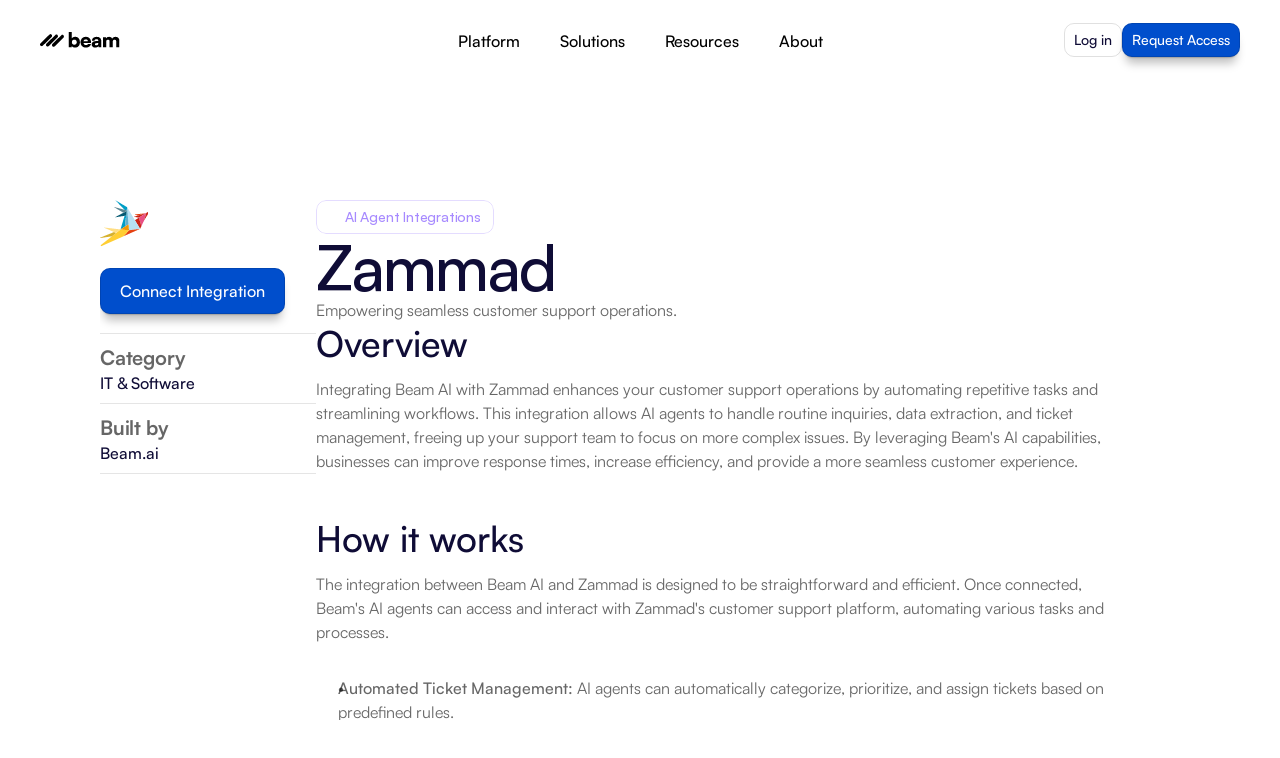

--- FILE ---
content_type: text/html
request_url: https://beam.ai/integrations/zammad
body_size: 52967
content:
<!doctype html>
<!-- Made in Framer · framer.com ✨ -->
<!-- Published Dec 19, 2025, 2:11 PM UTC -->
<html lang="en" data-redirect-timezone="1" dir="ltr">
<head>
    <meta charset="utf-8">
    
    
    <script>try{if(localStorage.get("__framer_force_showing_editorbar_since")){const n=document.createElement("link");n.rel = "modulepreload";n.href="https://framer.com/edit/init.mjs";document.head.appendChild(n)}}catch(e){}</script>
    <!-- Start of headStart -->
    <!-- Snippet: legacy-headStart -->



 <script>
    !function () {var reb2b = window.reb2b = window.reb2b || [];
    if (reb2b.invoked) return;reb2b.invoked = true;reb2b.methods = ["identify", "collect"];
    reb2b.factory = function (method) {return function () {var args = Array.prototype.slice.call(arguments);
    args.unshift(method);reb2b.push(args);return reb2b;};};
    for (var i = 0; i < reb2b.methods.length; i++) {var key = reb2b.methods[i];reb2b[key] = reb2b.factory(key);}
    reb2b.load = function (key) {var script = document.createElement("script");script.type = "text/javascript";script.async = true;
    script.src = "https://s3-us-west-2.amazonaws.com/b2bjsstore/b/" + key + "/reb2b.js.gz";
    var first = document.getElementsByTagName("script")[0];
    first.parentNode.insertBefore(script, first);};
    reb2b.SNIPPET_VERSION = "1.0.1";reb2b.load("YE63P0HMD4OW");}();
  </script>
  

  

<script type="text/javascript">
_linkedin_partner_id = "6789721";
window._linkedin_data_partner_ids = window._linkedin_data_partner_ids || [];
window._linkedin_data_partner_ids.push(_linkedin_partner_id);
</script><script type="text/javascript">
(function(l) {
if (!l){window.lintrk = function(a,b){window.lintrk.q.push([a,b])};
window.lintrk.q=[]}
var s = document.getElementsByTagName("script")[0];
var b = document.createElement("script");
b.type = "text/javascript";b.async = true;
b.src = "https://snap.licdn.com/li.lms-analytics/insight.min.js";
s.parentNode.insertBefore(b, s);})(window.lintrk);
</script>
<noscript>
</noscript>
<!-- SnippetEnd: legacy-headStart -->

    <!-- End of headStart -->
    <meta name="viewport" content="width=device-width">
    <meta name="generator" content="Framer ee64472">
    <title>Zammad: AI Agent Integration</title>
    <meta name="description" content="Agentic Automation with Zammad: Empowering seamless customer support operations.">
    <meta name="framer-search-index" content="https://framerusercontent.com/sites/6eCFI23BURubOBvvFycAZo/searchIndex-S0GITbULiTrh.json">
    <meta name="framer-search-index-fallback" content="https://framerusercontent.com/sites/6eCFI23BURubOBvvFycAZo/searchIndex-RkwSzb8HwExz.json">
    <meta name="framer-html-plugin" content="disable">
    <link href="https://framerusercontent.com/images/jCz7Cx9I8DkVHQUFK9yZTzru8k.png" rel="icon" media="(prefers-color-scheme: light)">
    <link href="https://framerusercontent.com/images/jCz7Cx9I8DkVHQUFK9yZTzru8k.png" rel="icon" media="(prefers-color-scheme: dark)">
    <!-- Open Graph / Facebook -->
    <meta property="og:type" content="website">
    <meta property="og:title" content="Zammad: AI Agent Integration">
    <meta property="og:description" content="Agentic Automation with Zammad: Empowering seamless customer support operations.">
    <meta property="og:image" content="https://framerusercontent.com/images/ZQL3SR8oJYsvvXJo4f3UgMgLBl8.png">
    <!-- Twitter -->
    <meta name="twitter:card" content="summary_large_image">
    <meta name="twitter:title" content="Zammad: AI Agent Integration">
    <meta name="twitter:description" content="Agentic Automation with Zammad: Empowering seamless customer support operations.">
    <meta name="twitter:image" content="https://framerusercontent.com/images/ZQL3SR8oJYsvvXJo4f3UgMgLBl8.png">
    
    <!-- Global site tag (gtag.js) - Google Analytics -->
    <script async src="https://www.googletagmanager.com/gtag/js?id=G-DG7K5Z1BK5"></script>
    <script>
      window.dataLayer = window.dataLayer || [];
      function gtag(){window.dataLayer.push(arguments);}
      gtag('js', new Date());
      gtag('config', 'G-DG7K5Z1BK5');
    </script>
    
    <style data-framer-font-css>/* vietnamese */
@font-face {
  font-family: 'Be Vietnam Pro';
  font-style: normal;
  font-weight: 400;
  font-display: swap;
  src: url(https://fonts.gstatic.com/s/bevietnampro/v12/QdVPSTAyLFyeg_IDWvOJmVES_Hw4BXoKZA.woff2) format('woff2');
  unicode-range: U+0102-0103, U+0110-0111, U+0128-0129, U+0168-0169, U+01A0-01A1, U+01AF-01B0, U+0300-0301, U+0303-0304, U+0308-0309, U+0323, U+0329, U+1EA0-1EF9, U+20AB;
}
/* latin-ext */
@font-face {
  font-family: 'Be Vietnam Pro';
  font-style: normal;
  font-weight: 400;
  font-display: swap;
  src: url(https://fonts.gstatic.com/s/bevietnampro/v12/QdVPSTAyLFyeg_IDWvOJmVES_Hw5BXoKZA.woff2) format('woff2');
  unicode-range: U+0100-02BA, U+02BD-02C5, U+02C7-02CC, U+02CE-02D7, U+02DD-02FF, U+0304, U+0308, U+0329, U+1D00-1DBF, U+1E00-1E9F, U+1EF2-1EFF, U+2020, U+20A0-20AB, U+20AD-20C0, U+2113, U+2C60-2C7F, U+A720-A7FF;
}
/* latin */
@font-face {
  font-family: 'Be Vietnam Pro';
  font-style: normal;
  font-weight: 400;
  font-display: swap;
  src: url(https://fonts.gstatic.com/s/bevietnampro/v12/QdVPSTAyLFyeg_IDWvOJmVES_Hw3BXo.woff2) format('woff2');
  unicode-range: U+0000-00FF, U+0131, U+0152-0153, U+02BB-02BC, U+02C6, U+02DA, U+02DC, U+0304, U+0308, U+0329, U+2000-206F, U+20AC, U+2122, U+2191, U+2193, U+2212, U+2215, U+FEFF, U+FFFD;
}
/* latin-ext */
@font-face {
  font-family: 'DM Mono';
  font-style: normal;
  font-weight: 400;
  src: url(https://fonts.gstatic.com/s/dmmono/v16/aFTU7PB1QTsUX8KYthSQBLyM.woff2) format('woff2');
  unicode-range: U+0100-02BA, U+02BD-02C5, U+02C7-02CC, U+02CE-02D7, U+02DD-02FF, U+0304, U+0308, U+0329, U+1D00-1DBF, U+1E00-1E9F, U+1EF2-1EFF, U+2020, U+20A0-20AB, U+20AD-20C0, U+2113, U+2C60-2C7F, U+A720-A7FF;
}
/* latin */
@font-face {
  font-family: 'DM Mono';
  font-style: normal;
  font-weight: 400;
  src: url(https://fonts.gstatic.com/s/dmmono/v16/aFTU7PB1QTsUX8KYthqQBA.woff2) format('woff2');
  unicode-range: U+0000-00FF, U+0131, U+0152-0153, U+02BB-02BC, U+02C6, U+02DA, U+02DC, U+0304, U+0308, U+0329, U+2000-206F, U+20AC, U+2122, U+2191, U+2193, U+2212, U+2215, U+FEFF, U+FFFD;
}
/* latin-ext */
@font-face {
  font-family: 'DM Mono';
  font-style: normal;
  font-weight: 500;
  src: url(https://fonts.gstatic.com/s/dmmono/v16/aFTR7PB1QTsUX8KYvumzEY2tbZX9.woff2) format('woff2');
  unicode-range: U+0100-02BA, U+02BD-02C5, U+02C7-02CC, U+02CE-02D7, U+02DD-02FF, U+0304, U+0308, U+0329, U+1D00-1DBF, U+1E00-1E9F, U+1EF2-1EFF, U+2020, U+20A0-20AB, U+20AD-20C0, U+2113, U+2C60-2C7F, U+A720-A7FF;
}
/* latin */
@font-face {
  font-family: 'DM Mono';
  font-style: normal;
  font-weight: 500;
  src: url(https://fonts.gstatic.com/s/dmmono/v16/aFTR7PB1QTsUX8KYvumzEYOtbQ.woff2) format('woff2');
  unicode-range: U+0000-00FF, U+0131, U+0152-0153, U+02BB-02BC, U+02C6, U+02DA, U+02DC, U+0304, U+0308, U+0329, U+2000-206F, U+20AC, U+2122, U+2191, U+2193, U+2212, U+2215, U+FEFF, U+FFFD;
}
/* cyrillic-ext */
@font-face {
  font-family: 'Fragment Mono';
  font-style: normal;
  font-weight: 400;
  src: url(https://fonts.gstatic.com/s/fragmentmono/v6/4iCr6K5wfMRRjxp0DA6-2CLnB45HhrUI.woff2) format('woff2');
  unicode-range: U+0460-052F, U+1C80-1C8A, U+20B4, U+2DE0-2DFF, U+A640-A69F, U+FE2E-FE2F;
}
/* latin-ext */
@font-face {
  font-family: 'Fragment Mono';
  font-style: normal;
  font-weight: 400;
  src: url(https://fonts.gstatic.com/s/fragmentmono/v6/4iCr6K5wfMRRjxp0DA6-2CLnB41HhrUI.woff2) format('woff2');
  unicode-range: U+0100-02BA, U+02BD-02C5, U+02C7-02CC, U+02CE-02D7, U+02DD-02FF, U+0304, U+0308, U+0329, U+1D00-1DBF, U+1E00-1E9F, U+1EF2-1EFF, U+2020, U+20A0-20AB, U+20AD-20C0, U+2113, U+2C60-2C7F, U+A720-A7FF;
}
/* latin */
@font-face {
  font-family: 'Fragment Mono';
  font-style: normal;
  font-weight: 400;
  src: url(https://fonts.gstatic.com/s/fragmentmono/v6/4iCr6K5wfMRRjxp0DA6-2CLnB4NHhg.woff2) format('woff2');
  unicode-range: U+0000-00FF, U+0131, U+0152-0153, U+02BB-02BC, U+02C6, U+02DA, U+02DC, U+0304, U+0308, U+0329, U+2000-206F, U+20AC, U+2122, U+2191, U+2193, U+2212, U+2215, U+FEFF, U+FFFD;
}
/* cyrillic */
@font-face {
  font-family: 'Geist Mono';
  font-style: normal;
  font-weight: 400;
  src: url(https://fonts.gstatic.com/s/geistmono/v4/or3yQ6H-1_WfwkMZI_qYPLs1a-t7PU0AbeE9KK5Q5ClqOw.woff2) format('woff2');
  unicode-range: U+0301, U+0400-045F, U+0490-0491, U+04B0-04B1, U+2116;
}
/* latin-ext */
@font-face {
  font-family: 'Geist Mono';
  font-style: normal;
  font-weight: 400;
  src: url(https://fonts.gstatic.com/s/geistmono/v4/or3yQ6H-1_WfwkMZI_qYPLs1a-t7PU0AbeE9KK5a5ClqOw.woff2) format('woff2');
  unicode-range: U+0100-02BA, U+02BD-02C5, U+02C7-02CC, U+02CE-02D7, U+02DD-02FF, U+0304, U+0308, U+0329, U+1D00-1DBF, U+1E00-1E9F, U+1EF2-1EFF, U+2020, U+20A0-20AB, U+20AD-20C0, U+2113, U+2C60-2C7F, U+A720-A7FF;
}
/* latin */
@font-face {
  font-family: 'Geist Mono';
  font-style: normal;
  font-weight: 400;
  src: url(https://fonts.gstatic.com/s/geistmono/v4/or3yQ6H-1_WfwkMZI_qYPLs1a-t7PU0AbeE9KK5U5Ck.woff2) format('woff2');
  unicode-range: U+0000-00FF, U+0131, U+0152-0153, U+02BB-02BC, U+02C6, U+02DA, U+02DC, U+0304, U+0308, U+0329, U+2000-206F, U+20AC, U+2122, U+2191, U+2193, U+2212, U+2215, U+FEFF, U+FFFD;
}

@font-face { font-family: "Satoshi Medium"; src: url("https://framerusercontent.com/assets/fzPHxF9fH0xuWrLGZpocEHb5oU.woff"); font-display: swap }
@font-face { font-family: "Satoshi Regular"; src: url("https://framerusercontent.com/assets/0yFpglK3jVYQPMAavtrS0bTWcJs.woff"); font-display: swap; font-style: normal; font-weight: 400 }
@font-face { font-family: "Satoshi Medium"; src: url("https://framerusercontent.com/assets/fzPHxF9fH0xuWrLGZpocEHb5oU.woff"); font-display: swap; font-style: normal; font-weight: 500 }
@font-face { font-family: "Satoshi Bold"; src: url("https://framerusercontent.com/assets/hEUsQqQZ3SAPOLaDIOt8QyDEoE.woff"); font-display: swap; font-style: normal; font-weight: 700 }
@font-face { font-family: "Satoshi Regular"; src: url("https://framerusercontent.com/assets/0yFpglK3jVYQPMAavtrS0bTWcJs.woff"); font-display: swap }
@font-face { font-family: "Satoshi Bold"; src: url("https://framerusercontent.com/assets/hEUsQqQZ3SAPOLaDIOt8QyDEoE.woff"); font-display: swap }
@font-face { font-family: "Inter"; src: url("https://framerusercontent.com/assets/5vvr9Vy74if2I6bQbJvbw7SY1pQ.woff2"); font-display: swap; font-style: normal; font-weight: 400; unicode-range: U+0460-052F, U+1C80-1C88, U+20B4, U+2DE0-2DFF, U+A640-A69F, U+FE2E-FE2F }
@font-face { font-family: "Inter"; src: url("https://framerusercontent.com/assets/EOr0mi4hNtlgWNn9if640EZzXCo.woff2"); font-display: swap; font-style: normal; font-weight: 400; unicode-range: U+0301, U+0400-045F, U+0490-0491, U+04B0-04B1, U+2116 }
@font-face { font-family: "Inter"; src: url("https://framerusercontent.com/assets/Y9k9QrlZAqio88Klkmbd8VoMQc.woff2"); font-display: swap; font-style: normal; font-weight: 400; unicode-range: U+1F00-1FFF }
@font-face { font-family: "Inter"; src: url("https://framerusercontent.com/assets/OYrD2tBIBPvoJXiIHnLoOXnY9M.woff2"); font-display: swap; font-style: normal; font-weight: 400; unicode-range: U+0370-03FF }
@font-face { font-family: "Inter"; src: url("https://framerusercontent.com/assets/JeYwfuaPfZHQhEG8U5gtPDZ7WQ.woff2"); font-display: swap; font-style: normal; font-weight: 400; unicode-range: U+0100-024F, U+0259, U+1E00-1EFF, U+2020, U+20A0-20AB, U+20AD-20CF, U+2113, U+2C60-2C7F, U+A720-A7FF }
@font-face { font-family: "Inter"; src: url("https://framerusercontent.com/assets/GrgcKwrN6d3Uz8EwcLHZxwEfC4.woff2"); font-display: swap; font-style: normal; font-weight: 400; unicode-range: U+0000-00FF, U+0131, U+0152-0153, U+02BB-02BC, U+02C6, U+02DA, U+02DC, U+2000-206F, U+2070, U+2074-207E, U+2080-208E, U+20AC, U+2122, U+2191, U+2193, U+2212, U+2215, U+FEFF, U+FFFD }
@font-face { font-family: "Inter"; src: url("https://framerusercontent.com/assets/b6Y37FthZeALduNqHicBT6FutY.woff2"); font-display: swap; font-style: normal; font-weight: 400; unicode-range: U+0102-0103, U+0110-0111, U+0128-0129, U+0168-0169, U+01A0-01A1, U+01AF-01B0, U+1EA0-1EF9, U+20AB }
@font-face { font-family: "Inter"; src: url("https://framerusercontent.com/assets/NXxvFRoY5LDh3yCm7MEP2jqYk.woff2"); font-style: normal; font-weight: 100; unicode-range: U+0460-052F, U+1C80-1C88, U+20B4, U+2DE0-2DFF, U+A640-A69F, U+FE2E-FE2F }
@font-face { font-family: "Inter"; src: url("https://framerusercontent.com/assets/5CcgcVyoWSqO1THBiISd6oCog.woff2"); font-style: normal; font-weight: 100; unicode-range: U+0301, U+0400-045F, U+0490-0491, U+04B0-04B1, U+2116 }
@font-face { font-family: "Inter"; src: url("https://framerusercontent.com/assets/MF544SVCvk3yNpLIz3pwDXFZPKM.woff2"); font-style: normal; font-weight: 100; unicode-range: U+1F00-1FFF }
@font-face { font-family: "Inter"; src: url("https://framerusercontent.com/assets/TNtxudDBkAm2RXdtU3rvTBwoM.woff2"); font-style: normal; font-weight: 100; unicode-range: U+0370-03FF }
@font-face { font-family: "Inter"; src: url("https://framerusercontent.com/assets/fIabp4VN5z7iJ3lNOz9qfNeQHc.woff2"); font-style: normal; font-weight: 100; unicode-range: U+0100-024F, U+0259, U+1E00-1EFF, U+2020, U+20A0-20AB, U+20AD-20CF, U+2113, U+2C60-2C7F, U+A720-A7FF }
@font-face { font-family: "Inter"; src: url("https://framerusercontent.com/assets/8kSLqTnVCEtjx0nu8PxTD4Nh5UU.woff2"); font-style: normal; font-weight: 100; unicode-range: U+0000-00FF, U+0131, U+0152-0153, U+02BB-02BC, U+02C6, U+02DA, U+02DC, U+2000-206F, U+2070, U+2074-207E, U+2080-208E, U+20AC, U+2122, U+2191, U+2193, U+2212, U+2215, U+FEFF, U+FFFD }
@font-face { font-family: "Inter"; src: url("https://framerusercontent.com/assets/9iRSYClnXA0RMygyIn6yjjWXJw.woff2"); font-style: normal; font-weight: 100; unicode-range: U+0102-0103, U+0110-0111, U+0128-0129, U+0168-0169, U+01A0-01A1, U+01AF-01B0, U+1EA0-1EF9, U+20AB }
@font-face { font-family: "Inter"; src: url("https://framerusercontent.com/assets/MVhJhYeDWxeyqT939zMNyw9p8.woff2"); font-style: normal; font-weight: 200; unicode-range: U+0460-052F, U+1C80-1C88, U+20B4, U+2DE0-2DFF, U+A640-A69F, U+FE2E-FE2F }
@font-face { font-family: "Inter"; src: url("https://framerusercontent.com/assets/WXQXYfAQJIi2pCJACAfWWXfIDqI.woff2"); font-style: normal; font-weight: 200; unicode-range: U+0301, U+0400-045F, U+0490-0491, U+04B0-04B1, U+2116 }
@font-face { font-family: "Inter"; src: url("https://framerusercontent.com/assets/RJeJJARdrtNUtic58kOz7hIgBuE.woff2"); font-style: normal; font-weight: 200; unicode-range: U+1F00-1FFF }
@font-face { font-family: "Inter"; src: url("https://framerusercontent.com/assets/4hBRAuM02i3fsxYDzyNvt5Az2so.woff2"); font-style: normal; font-weight: 200; unicode-range: U+0370-03FF }
@font-face { font-family: "Inter"; src: url("https://framerusercontent.com/assets/fz1JbBffNGgK7BNUI1mmbFBlgA8.woff2"); font-style: normal; font-weight: 200; unicode-range: U+0100-024F, U+0259, U+1E00-1EFF, U+2020, U+20A0-20AB, U+20AD-20CF, U+2113, U+2C60-2C7F, U+A720-A7FF }
@font-face { font-family: "Inter"; src: url("https://framerusercontent.com/assets/Z4sGWU2OKBoXPWulb5P25vULA.woff2"); font-style: normal; font-weight: 200; unicode-range: U+0000-00FF, U+0131, U+0152-0153, U+02BB-02BC, U+02C6, U+02DA, U+02DC, U+2000-206F, U+2070, U+2074-207E, U+2080-208E, U+20AC, U+2122, U+2191, U+2193, U+2212, U+2215, U+FEFF, U+FFFD }
@font-face { font-family: "Inter"; src: url("https://framerusercontent.com/assets/eIZyQwIlHYR0mnMSneEDMtqBPgw.woff2"); font-style: normal; font-weight: 200; unicode-range: U+0102-0103, U+0110-0111, U+0128-0129, U+0168-0169, U+01A0-01A1, U+01AF-01B0, U+1EA0-1EF9, U+20AB }
@font-face { font-family: "Inter"; src: url("https://framerusercontent.com/assets/BkDpl4ghaqvMi1btKFyG2tdbec.woff2"); font-display: swap; font-style: normal; font-weight: 300; unicode-range: U+0460-052F, U+1C80-1C88, U+20B4, U+2DE0-2DFF, U+A640-A69F, U+FE2E-FE2F }
@font-face { font-family: "Inter"; src: url("https://framerusercontent.com/assets/zAMK70AQRFSShJgUiaR5IiIhgzk.woff2"); font-display: swap; font-style: normal; font-weight: 300; unicode-range: U+0301, U+0400-045F, U+0490-0491, U+04B0-04B1, U+2116 }
@font-face { font-family: "Inter"; src: url("https://framerusercontent.com/assets/IETjvc5qzUaRoaruDpPSwCUM8.woff2"); font-display: swap; font-style: normal; font-weight: 300; unicode-range: U+1F00-1FFF }
@font-face { font-family: "Inter"; src: url("https://framerusercontent.com/assets/oLCoaT3ioA0fHdJnWR9W6k7NY.woff2"); font-display: swap; font-style: normal; font-weight: 300; unicode-range: U+0370-03FF }
@font-face { font-family: "Inter"; src: url("https://framerusercontent.com/assets/Sj0PCHQSBjFmEp6NBWg6FNaKc.woff2"); font-display: swap; font-style: normal; font-weight: 300; unicode-range: U+0100-024F, U+0259, U+1E00-1EFF, U+2020, U+20A0-20AB, U+20AD-20CF, U+2113, U+2C60-2C7F, U+A720-A7FF }
@font-face { font-family: "Inter"; src: url("https://framerusercontent.com/assets/aqiiD4LUKkKzXdjGL5UzHq8bo5w.woff2"); font-display: swap; font-style: normal; font-weight: 300; unicode-range: U+0000-00FF, U+0131, U+0152-0153, U+02BB-02BC, U+02C6, U+02DA, U+02DC, U+2000-206F, U+2070, U+2074-207E, U+2080-208E, U+20AC, U+2122, U+2191, U+2193, U+2212, U+2215, U+FEFF, U+FFFD }
@font-face { font-family: "Inter"; src: url("https://framerusercontent.com/assets/H4TfENUY1rh8R9UaSD6vngjJP3M.woff2"); font-display: swap; font-style: normal; font-weight: 300; unicode-range: U+0102-0103, U+0110-0111, U+0128-0129, U+0168-0169, U+01A0-01A1, U+01AF-01B0, U+1EA0-1EF9, U+20AB }
@font-face { font-family: "Inter"; src: url("https://framerusercontent.com/assets/5A3Ce6C9YYmCjpQx9M4inSaKU.woff2"); font-display: swap; font-style: normal; font-weight: 500; unicode-range: U+0460-052F, U+1C80-1C88, U+20B4, U+2DE0-2DFF, U+A640-A69F, U+FE2E-FE2F }
@font-face { font-family: "Inter"; src: url("https://framerusercontent.com/assets/Qx95Xyt0Ka3SGhinnbXIGpEIyP4.woff2"); font-display: swap; font-style: normal; font-weight: 500; unicode-range: U+0301, U+0400-045F, U+0490-0491, U+04B0-04B1, U+2116 }
@font-face { font-family: "Inter"; src: url("https://framerusercontent.com/assets/6mJuEAguuIuMog10gGvH5d3cl8.woff2"); font-display: swap; font-style: normal; font-weight: 500; unicode-range: U+1F00-1FFF }
@font-face { font-family: "Inter"; src: url("https://framerusercontent.com/assets/xYYWaj7wCU5zSQH0eXvSaS19wo.woff2"); font-display: swap; font-style: normal; font-weight: 500; unicode-range: U+0370-03FF }
@font-face { font-family: "Inter"; src: url("https://framerusercontent.com/assets/otTaNuNpVK4RbdlT7zDDdKvQBA.woff2"); font-display: swap; font-style: normal; font-weight: 500; unicode-range: U+0100-024F, U+0259, U+1E00-1EFF, U+2020, U+20A0-20AB, U+20AD-20CF, U+2113, U+2C60-2C7F, U+A720-A7FF }
@font-face { font-family: "Inter"; src: url("https://framerusercontent.com/assets/UjlFhCnUjxhNfep4oYBPqnEssyo.woff2"); font-display: swap; font-style: normal; font-weight: 500; unicode-range: U+0000-00FF, U+0131, U+0152-0153, U+02BB-02BC, U+02C6, U+02DA, U+02DC, U+2000-206F, U+2070, U+2074-207E, U+2080-208E, U+20AC, U+2122, U+2191, U+2193, U+2212, U+2215, U+FEFF, U+FFFD }
@font-face { font-family: "Inter"; src: url("https://framerusercontent.com/assets/DolVirEGb34pEXEp8t8FQBSK4.woff2"); font-display: swap; font-style: normal; font-weight: 500; unicode-range: U+0102-0103, U+0110-0111, U+0128-0129, U+0168-0169, U+01A0-01A1, U+01AF-01B0, U+1EA0-1EF9, U+20AB }
@font-face { font-family: "Inter"; src: url("https://framerusercontent.com/assets/hyOgCu0Xnghbimh0pE8QTvtt2AU.woff2"); font-display: swap; font-style: normal; font-weight: 600; unicode-range: U+0460-052F, U+1C80-1C88, U+20B4, U+2DE0-2DFF, U+A640-A69F, U+FE2E-FE2F }
@font-face { font-family: "Inter"; src: url("https://framerusercontent.com/assets/NeGmSOXrPBfEFIy5YZeHq17LEDA.woff2"); font-display: swap; font-style: normal; font-weight: 600; unicode-range: U+0301, U+0400-045F, U+0490-0491, U+04B0-04B1, U+2116 }
@font-face { font-family: "Inter"; src: url("https://framerusercontent.com/assets/oYaAX5himiTPYuN8vLWnqBbfD2s.woff2"); font-display: swap; font-style: normal; font-weight: 600; unicode-range: U+1F00-1FFF }
@font-face { font-family: "Inter"; src: url("https://framerusercontent.com/assets/lEJLP4R0yuCaMCjSXYHtJw72M.woff2"); font-display: swap; font-style: normal; font-weight: 600; unicode-range: U+0370-03FF }
@font-face { font-family: "Inter"; src: url("https://framerusercontent.com/assets/cRJyLNuTJR5jbyKzGi33wU9cqIQ.woff2"); font-display: swap; font-style: normal; font-weight: 600; unicode-range: U+0100-024F, U+0259, U+1E00-1EFF, U+2020, U+20A0-20AB, U+20AD-20CF, U+2113, U+2C60-2C7F, U+A720-A7FF }
@font-face { font-family: "Inter"; src: url("https://framerusercontent.com/assets/yDtI2UI8XcEg1W2je9XPN3Noo.woff2"); font-display: swap; font-style: normal; font-weight: 600; unicode-range: U+0000-00FF, U+0131, U+0152-0153, U+02BB-02BC, U+02C6, U+02DA, U+02DC, U+2000-206F, U+2070, U+2074-207E, U+2080-208E, U+20AC, U+2122, U+2191, U+2193, U+2212, U+2215, U+FEFF, U+FFFD }
@font-face { font-family: "Inter"; src: url("https://framerusercontent.com/assets/A0Wcc7NgXMjUuFdquHDrIZpzZw0.woff2"); font-display: swap; font-style: normal; font-weight: 600; unicode-range: U+0102-0103, U+0110-0111, U+0128-0129, U+0168-0169, U+01A0-01A1, U+01AF-01B0, U+1EA0-1EF9, U+20AB }
@font-face { font-family: "Inter"; src: url("https://framerusercontent.com/assets/DpPBYI0sL4fYLgAkX8KXOPVt7c.woff2"); font-display: swap; font-style: normal; font-weight: 700; unicode-range: U+0460-052F, U+1C80-1C88, U+20B4, U+2DE0-2DFF, U+A640-A69F, U+FE2E-FE2F }
@font-face { font-family: "Inter"; src: url("https://framerusercontent.com/assets/4RAEQdEOrcnDkhHiiCbJOw92Lk.woff2"); font-display: swap; font-style: normal; font-weight: 700; unicode-range: U+0301, U+0400-045F, U+0490-0491, U+04B0-04B1, U+2116 }
@font-face { font-family: "Inter"; src: url("https://framerusercontent.com/assets/1K3W8DizY3v4emK8Mb08YHxTbs.woff2"); font-display: swap; font-style: normal; font-weight: 700; unicode-range: U+1F00-1FFF }
@font-face { font-family: "Inter"; src: url("https://framerusercontent.com/assets/tUSCtfYVM1I1IchuyCwz9gDdQ.woff2"); font-display: swap; font-style: normal; font-weight: 700; unicode-range: U+0370-03FF }
@font-face { font-family: "Inter"; src: url("https://framerusercontent.com/assets/VgYFWiwsAC5OYxAycRXXvhze58.woff2"); font-display: swap; font-style: normal; font-weight: 700; unicode-range: U+0100-024F, U+0259, U+1E00-1EFF, U+2020, U+20A0-20AB, U+20AD-20CF, U+2113, U+2C60-2C7F, U+A720-A7FF }
@font-face { font-family: "Inter"; src: url("https://framerusercontent.com/assets/syRNPWzAMIrcJ3wIlPIP43KjQs.woff2"); font-display: swap; font-style: normal; font-weight: 700; unicode-range: U+0000-00FF, U+0131, U+0152-0153, U+02BB-02BC, U+02C6, U+02DA, U+02DC, U+2000-206F, U+2070, U+2074-207E, U+2080-208E, U+20AC, U+2122, U+2191, U+2193, U+2212, U+2215, U+FEFF, U+FFFD }
@font-face { font-family: "Inter"; src: url("https://framerusercontent.com/assets/GIryZETIX4IFypco5pYZONKhJIo.woff2"); font-display: swap; font-style: normal; font-weight: 700; unicode-range: U+0102-0103, U+0110-0111, U+0128-0129, U+0168-0169, U+01A0-01A1, U+01AF-01B0, U+1EA0-1EF9, U+20AB }
@font-face { font-family: "Inter"; src: url("https://framerusercontent.com/assets/PONfPc6h4EPYwJliXQBmjVx7QxI.woff2"); font-display: swap; font-style: normal; font-weight: 800; unicode-range: U+0460-052F, U+1C80-1C88, U+20B4, U+2DE0-2DFF, U+A640-A69F, U+FE2E-FE2F }
@font-face { font-family: "Inter"; src: url("https://framerusercontent.com/assets/zsnJN7Z1wdzUvepJniD3rbvJIyU.woff2"); font-display: swap; font-style: normal; font-weight: 800; unicode-range: U+0301, U+0400-045F, U+0490-0491, U+04B0-04B1, U+2116 }
@font-face { font-family: "Inter"; src: url("https://framerusercontent.com/assets/UrzZBOy7RyJEWAZGduzOeHiHuY.woff2"); font-display: swap; font-style: normal; font-weight: 800; unicode-range: U+1F00-1FFF }
@font-face { font-family: "Inter"; src: url("https://framerusercontent.com/assets/996sR9SfSDuYELz8oHhDOcErkY.woff2"); font-display: swap; font-style: normal; font-weight: 800; unicode-range: U+0370-03FF }
@font-face { font-family: "Inter"; src: url("https://framerusercontent.com/assets/ftN1HpyPVJEoEb4q36SOrNdLXU.woff2"); font-display: swap; font-style: normal; font-weight: 800; unicode-range: U+0100-024F, U+0259, U+1E00-1EFF, U+2020, U+20A0-20AB, U+20AD-20CF, U+2113, U+2C60-2C7F, U+A720-A7FF }
@font-face { font-family: "Inter"; src: url("https://framerusercontent.com/assets/Mput0MSwESKlJ6TMz9MPDXhgrk.woff2"); font-display: swap; font-style: normal; font-weight: 800; unicode-range: U+0000-00FF, U+0131, U+0152-0153, U+02BB-02BC, U+02C6, U+02DA, U+02DC, U+2000-206F, U+2070, U+2074-207E, U+2080-208E, U+20AC, U+2122, U+2191, U+2193, U+2212, U+2215, U+FEFF, U+FFFD }
@font-face { font-family: "Inter"; src: url("https://framerusercontent.com/assets/JAur4lGGSGRGyrFi59JSIKqVgU.woff2"); font-display: swap; font-style: normal; font-weight: 800; unicode-range: U+0102-0103, U+0110-0111, U+0128-0129, U+0168-0169, U+01A0-01A1, U+01AF-01B0, U+1EA0-1EF9, U+20AB }
@font-face { font-family: "Inter"; src: url("https://framerusercontent.com/assets/mkY5Sgyq51ik0AMrSBwhm9DJg.woff2"); font-style: normal; font-weight: 900; unicode-range: U+0460-052F, U+1C80-1C88, U+20B4, U+2DE0-2DFF, U+A640-A69F, U+FE2E-FE2F }
@font-face { font-family: "Inter"; src: url("https://framerusercontent.com/assets/X5hj6qzcHUYv7h1390c8Rhm6550.woff2"); font-style: normal; font-weight: 900; unicode-range: U+0301, U+0400-045F, U+0490-0491, U+04B0-04B1, U+2116 }
@font-face { font-family: "Inter"; src: url("https://framerusercontent.com/assets/gQhNpS3tN86g8RcVKYUUaKt2oMQ.woff2"); font-style: normal; font-weight: 900; unicode-range: U+1F00-1FFF }
@font-face { font-family: "Inter"; src: url("https://framerusercontent.com/assets/cugnVhSraaRyANCaUtI5FV17wk.woff2"); font-style: normal; font-weight: 900; unicode-range: U+0370-03FF }
@font-face { font-family: "Inter"; src: url("https://framerusercontent.com/assets/5HcVoGak8k5agFJSaKa4floXVu0.woff2"); font-style: normal; font-weight: 900; unicode-range: U+0100-024F, U+0259, U+1E00-1EFF, U+2020, U+20A0-20AB, U+20AD-20CF, U+2113, U+2C60-2C7F, U+A720-A7FF }
@font-face { font-family: "Inter"; src: url("https://framerusercontent.com/assets/rZ5DdENNqIdFTIyQQiP5isO7M.woff2"); font-style: normal; font-weight: 900; unicode-range: U+0000-00FF, U+0131, U+0152-0153, U+02BB-02BC, U+02C6, U+02DA, U+02DC, U+2000-206F, U+2070, U+2074-207E, U+2080-208E, U+20AC, U+2122, U+2191, U+2193, U+2212, U+2215, U+FEFF, U+FFFD }
@font-face { font-family: "Inter"; src: url("https://framerusercontent.com/assets/P2Bw01CtL0b9wqygO0sSVogWbo.woff2"); font-style: normal; font-weight: 900; unicode-range: U+0102-0103, U+0110-0111, U+0128-0129, U+0168-0169, U+01A0-01A1, U+01AF-01B0, U+1EA0-1EF9, U+20AB }
@font-face { font-family: "Inter"; src: url("https://framerusercontent.com/assets/YJsHMqeEm0oDHuxRTVCwg5eZuo.woff2"); font-style: italic; font-weight: 100; unicode-range: U+0460-052F, U+1C80-1C88, U+20B4, U+2DE0-2DFF, U+A640-A69F, U+FE2E-FE2F }
@font-face { font-family: "Inter"; src: url("https://framerusercontent.com/assets/oJJMyJlDykMObEyb5VexHSxd24.woff2"); font-style: italic; font-weight: 100; unicode-range: U+0301, U+0400-045F, U+0490-0491, U+04B0-04B1, U+2116 }
@font-face { font-family: "Inter"; src: url("https://framerusercontent.com/assets/IpeaX0WzLaonj68howNZg4SJJaY.woff2"); font-style: italic; font-weight: 100; unicode-range: U+1F00-1FFF }
@font-face { font-family: "Inter"; src: url("https://framerusercontent.com/assets/KCj1bV3vDXY5OLHttTeRYcu9J8.woff2"); font-style: italic; font-weight: 100; unicode-range: U+0370-03FF }
@font-face { font-family: "Inter"; src: url("https://framerusercontent.com/assets/biaVHhOprxbHaR3dIP7Z8cYurHg.woff2"); font-style: italic; font-weight: 100; unicode-range: U+0100-024F, U+0259, U+1E00-1EFF, U+2020, U+20A0-20AB, U+20AD-20CF, U+2113, U+2C60-2C7F, U+A720-A7FF }
@font-face { font-family: "Inter"; src: url("https://framerusercontent.com/assets/3on0VNjjmogkq1f9ziKFcrY72MI.woff2"); font-style: italic; font-weight: 100; unicode-range: U+0000-00FF, U+0131, U+0152-0153, U+02BB-02BC, U+02C6, U+02DA, U+02DC, U+2000-206F, U+2070, U+2074-207E, U+2080-208E, U+20AC, U+2122, U+2191, U+2193, U+2212, U+2215, U+FEFF, U+FFFD }
@font-face { font-family: "Inter"; src: url("https://framerusercontent.com/assets/gNa011yWpVpNFgUhhSlDX8nUiPQ.woff2"); font-style: italic; font-weight: 100; unicode-range: U+0102-0103, U+0110-0111, U+0128-0129, U+0168-0169, U+01A0-01A1, U+01AF-01B0, U+1EA0-1EF9, U+20AB }
@font-face { font-family: "Inter"; src: url("https://framerusercontent.com/assets/vpq17U0WM26sBGHgq9jnrUmUf8.woff2"); font-style: italic; font-weight: 200; unicode-range: U+0460-052F, U+1C80-1C88, U+20B4, U+2DE0-2DFF, U+A640-A69F, U+FE2E-FE2F }
@font-face { font-family: "Inter"; src: url("https://framerusercontent.com/assets/bNYh7lNMEpOegeRYAtyGel1WqBE.woff2"); font-style: italic; font-weight: 200; unicode-range: U+0301, U+0400-045F, U+0490-0491, U+04B0-04B1, U+2116 }
@font-face { font-family: "Inter"; src: url("https://framerusercontent.com/assets/FBzcXZYmdulcZC0z278U6o0cw.woff2"); font-style: italic; font-weight: 200; unicode-range: U+1F00-1FFF }
@font-face { font-family: "Inter"; src: url("https://framerusercontent.com/assets/ua60IRqWK94xCrq0SC639Hbsdjg.woff2"); font-style: italic; font-weight: 200; unicode-range: U+0370-03FF }
@font-face { font-family: "Inter"; src: url("https://framerusercontent.com/assets/Pd8gNPn2dSCh4FyjWFw9PJysoQ.woff2"); font-style: italic; font-weight: 200; unicode-range: U+0100-024F, U+0259, U+1E00-1EFF, U+2020, U+20A0-20AB, U+20AD-20CF, U+2113, U+2C60-2C7F, U+A720-A7FF }
@font-face { font-family: "Inter"; src: url("https://framerusercontent.com/assets/6OdIurwS6YHsVW2i5fR5CKn0gg.woff2"); font-style: italic; font-weight: 200; unicode-range: U+0000-00FF, U+0131, U+0152-0153, U+02BB-02BC, U+02C6, U+02DA, U+02DC, U+2000-206F, U+2070, U+2074-207E, U+2080-208E, U+20AC, U+2122, U+2191, U+2193, U+2212, U+2215, U+FEFF, U+FFFD }
@font-face { font-family: "Inter"; src: url("https://framerusercontent.com/assets/DtVQjTG8OGGKnwKYrMHRZVCyo.woff2"); font-style: italic; font-weight: 200; unicode-range: U+0102-0103, U+0110-0111, U+0128-0129, U+0168-0169, U+01A0-01A1, U+01AF-01B0, U+1EA0-1EF9, U+20AB }
@font-face { font-family: "Inter"; src: url("https://framerusercontent.com/assets/YYB6GZmCWnZq3RWZOghuZIOxQY.woff2"); font-display: swap; font-style: italic; font-weight: 300; unicode-range: U+0460-052F, U+1C80-1C88, U+20B4, U+2DE0-2DFF, U+A640-A69F, U+FE2E-FE2F }
@font-face { font-family: "Inter"; src: url("https://framerusercontent.com/assets/miJTzODdiyIr3tRo9KEoqXXk2PM.woff2"); font-display: swap; font-style: italic; font-weight: 300; unicode-range: U+0301, U+0400-045F, U+0490-0491, U+04B0-04B1, U+2116 }
@font-face { font-family: "Inter"; src: url("https://framerusercontent.com/assets/6ZMhcggRFfEfbf7lncCpaUbA.woff2"); font-display: swap; font-style: italic; font-weight: 300; unicode-range: U+1F00-1FFF }
@font-face { font-family: "Inter"; src: url("https://framerusercontent.com/assets/8sCN6PGUr4I8q5hC5twAXfcwqV0.woff2"); font-display: swap; font-style: italic; font-weight: 300; unicode-range: U+0370-03FF }
@font-face { font-family: "Inter"; src: url("https://framerusercontent.com/assets/aUYDUTztS7anQw5JuwCncXeLOBY.woff2"); font-display: swap; font-style: italic; font-weight: 300; unicode-range: U+0100-024F, U+0259, U+1E00-1EFF, U+2020, U+20A0-20AB, U+20AD-20CF, U+2113, U+2C60-2C7F, U+A720-A7FF }
@font-face { font-family: "Inter"; src: url("https://framerusercontent.com/assets/8mwKwShtYEXIZ5diRBT74yn9jdQ.woff2"); font-display: swap; font-style: italic; font-weight: 300; unicode-range: U+0000-00FF, U+0131, U+0152-0153, U+02BB-02BC, U+02C6, U+02DA, U+02DC, U+2000-206F, U+2070, U+2074-207E, U+2080-208E, U+20AC, U+2122, U+2191, U+2193, U+2212, U+2215, U+FEFF, U+FFFD }
@font-face { font-family: "Inter"; src: url("https://framerusercontent.com/assets/yDiPvYxioBHsicnYxpPW35WQmx8.woff2"); font-display: swap; font-style: italic; font-weight: 300; unicode-range: U+0102-0103, U+0110-0111, U+0128-0129, U+0168-0169, U+01A0-01A1, U+01AF-01B0, U+1EA0-1EF9, U+20AB }
@font-face { font-family: "Inter"; src: url("https://framerusercontent.com/assets/CfMzU8w2e7tHgF4T4rATMPuWosA.woff2"); font-display: swap; font-style: italic; font-weight: 400; unicode-range: U+0460-052F, U+1C80-1C88, U+20B4, U+2DE0-2DFF, U+A640-A69F, U+FE2E-FE2F }
@font-face { font-family: "Inter"; src: url("https://framerusercontent.com/assets/867QObYax8ANsfX4TGEVU9YiCM.woff2"); font-display: swap; font-style: italic; font-weight: 400; unicode-range: U+0301, U+0400-045F, U+0490-0491, U+04B0-04B1, U+2116 }
@font-face { font-family: "Inter"; src: url("https://framerusercontent.com/assets/Oyn2ZbENFdnW7mt2Lzjk1h9Zb9k.woff2"); font-display: swap; font-style: italic; font-weight: 400; unicode-range: U+1F00-1FFF }
@font-face { font-family: "Inter"; src: url("https://framerusercontent.com/assets/cdAe8hgZ1cMyLu9g005pAW3xMo.woff2"); font-display: swap; font-style: italic; font-weight: 400; unicode-range: U+0370-03FF }
@font-face { font-family: "Inter"; src: url("https://framerusercontent.com/assets/DOfvtmE1UplCq161m6Hj8CSQYg.woff2"); font-display: swap; font-style: italic; font-weight: 400; unicode-range: U+0100-024F, U+0259, U+1E00-1EFF, U+2020, U+20A0-20AB, U+20AD-20CF, U+2113, U+2C60-2C7F, U+A720-A7FF }
@font-face { font-family: "Inter"; src: url("https://framerusercontent.com/assets/pKRFNWFoZl77qYCAIp84lN1h944.woff2"); font-display: swap; font-style: italic; font-weight: 400; unicode-range: U+0000-00FF, U+0131, U+0152-0153, U+02BB-02BC, U+02C6, U+02DA, U+02DC, U+2000-206F, U+2070, U+2074-207E, U+2080-208E, U+20AC, U+2122, U+2191, U+2193, U+2212, U+2215, U+FEFF, U+FFFD }
@font-face { font-family: "Inter"; src: url("https://framerusercontent.com/assets/tKtBcDnBMevsEEJKdNGhhkLzYo.woff2"); font-display: swap; font-style: italic; font-weight: 400; unicode-range: U+0102-0103, U+0110-0111, U+0128-0129, U+0168-0169, U+01A0-01A1, U+01AF-01B0, U+1EA0-1EF9, U+20AB }
@font-face { font-family: "Inter"; src: url("https://framerusercontent.com/assets/khkJkwSL66WFg8SX6Wa726c.woff2"); font-display: swap; font-style: italic; font-weight: 500; unicode-range: U+0460-052F, U+1C80-1C88, U+20B4, U+2DE0-2DFF, U+A640-A69F, U+FE2E-FE2F }
@font-face { font-family: "Inter"; src: url("https://framerusercontent.com/assets/0E7IMbDzcGABpBwwqNEt60wU0w.woff2"); font-display: swap; font-style: italic; font-weight: 500; unicode-range: U+0301, U+0400-045F, U+0490-0491, U+04B0-04B1, U+2116 }
@font-face { font-family: "Inter"; src: url("https://framerusercontent.com/assets/NTJ0nQgIF0gcDelS14zQ9NR9Q.woff2"); font-display: swap; font-style: italic; font-weight: 500; unicode-range: U+1F00-1FFF }
@font-face { font-family: "Inter"; src: url("https://framerusercontent.com/assets/QrcNhgEPfRl0LS8qz5Ln8olanl8.woff2"); font-display: swap; font-style: italic; font-weight: 500; unicode-range: U+0370-03FF }
@font-face { font-family: "Inter"; src: url("https://framerusercontent.com/assets/JEXmejW8mXOYMtt0hyRg811kHac.woff2"); font-display: swap; font-style: italic; font-weight: 500; unicode-range: U+0100-024F, U+0259, U+1E00-1EFF, U+2020, U+20A0-20AB, U+20AD-20CF, U+2113, U+2C60-2C7F, U+A720-A7FF }
@font-face { font-family: "Inter"; src: url("https://framerusercontent.com/assets/Bo5CNzBv77CafbxOtKIkpw9egw.woff2"); font-display: swap; font-style: italic; font-weight: 500; unicode-range: U+0000-00FF, U+0131, U+0152-0153, U+02BB-02BC, U+02C6, U+02DA, U+02DC, U+2000-206F, U+2070, U+2074-207E, U+2080-208E, U+20AC, U+2122, U+2191, U+2193, U+2212, U+2215, U+FEFF, U+FFFD }
@font-face { font-family: "Inter"; src: url("https://framerusercontent.com/assets/uy9s0iWuxiNnVt8EpTI3gzohpwo.woff2"); font-display: swap; font-style: italic; font-weight: 500; unicode-range: U+0102-0103, U+0110-0111, U+0128-0129, U+0168-0169, U+01A0-01A1, U+01AF-01B0, U+1EA0-1EF9, U+20AB }
@font-face { font-family: "Inter"; src: url("https://framerusercontent.com/assets/vxBnBhH8768IFAXAb4Qf6wQHKs.woff2"); font-display: swap; font-style: italic; font-weight: 600; unicode-range: U+0460-052F, U+1C80-1C88, U+20B4, U+2DE0-2DFF, U+A640-A69F, U+FE2E-FE2F }
@font-face { font-family: "Inter"; src: url("https://framerusercontent.com/assets/zSsEuoJdh8mcFVk976C05ZfQr8.woff2"); font-display: swap; font-style: italic; font-weight: 600; unicode-range: U+0301, U+0400-045F, U+0490-0491, U+04B0-04B1, U+2116 }
@font-face { font-family: "Inter"; src: url("https://framerusercontent.com/assets/b8ezwLrN7h2AUoPEENcsTMVJ0.woff2"); font-display: swap; font-style: italic; font-weight: 600; unicode-range: U+1F00-1FFF }
@font-face { font-family: "Inter"; src: url("https://framerusercontent.com/assets/mvNEIBLyHbscgHtwfsByjXUz3XY.woff2"); font-display: swap; font-style: italic; font-weight: 600; unicode-range: U+0370-03FF }
@font-face { font-family: "Inter"; src: url("https://framerusercontent.com/assets/6FI2EneKzM3qBy5foOZXey7coCA.woff2"); font-display: swap; font-style: italic; font-weight: 600; unicode-range: U+0100-024F, U+0259, U+1E00-1EFF, U+2020, U+20A0-20AB, U+20AD-20CF, U+2113, U+2C60-2C7F, U+A720-A7FF }
@font-face { font-family: "Inter"; src: url("https://framerusercontent.com/assets/fuyXZpVvOjq8NesCOfgirHCWyg.woff2"); font-display: swap; font-style: italic; font-weight: 600; unicode-range: U+0000-00FF, U+0131, U+0152-0153, U+02BB-02BC, U+02C6, U+02DA, U+02DC, U+2000-206F, U+2070, U+2074-207E, U+2080-208E, U+20AC, U+2122, U+2191, U+2193, U+2212, U+2215, U+FEFF, U+FFFD }
@font-face { font-family: "Inter"; src: url("https://framerusercontent.com/assets/NHHeAKJVP0ZWHk5YZnQQChIsBM.woff2"); font-display: swap; font-style: italic; font-weight: 600; unicode-range: U+0102-0103, U+0110-0111, U+0128-0129, U+0168-0169, U+01A0-01A1, U+01AF-01B0, U+1EA0-1EF9, U+20AB }
@font-face { font-family: "Inter"; src: url("https://framerusercontent.com/assets/H89BbHkbHDzlxZzxi8uPzTsp90.woff2"); font-display: swap; font-style: italic; font-weight: 700; unicode-range: U+0460-052F, U+1C80-1C88, U+20B4, U+2DE0-2DFF, U+A640-A69F, U+FE2E-FE2F }
@font-face { font-family: "Inter"; src: url("https://framerusercontent.com/assets/u6gJwDuwB143kpNK1T1MDKDWkMc.woff2"); font-display: swap; font-style: italic; font-weight: 700; unicode-range: U+0301, U+0400-045F, U+0490-0491, U+04B0-04B1, U+2116 }
@font-face { font-family: "Inter"; src: url("https://framerusercontent.com/assets/43sJ6MfOPh1LCJt46OvyDuSbA6o.woff2"); font-display: swap; font-style: italic; font-weight: 700; unicode-range: U+1F00-1FFF }
@font-face { font-family: "Inter"; src: url("https://framerusercontent.com/assets/wccHG0r4gBDAIRhfHiOlq6oEkqw.woff2"); font-display: swap; font-style: italic; font-weight: 700; unicode-range: U+0370-03FF }
@font-face { font-family: "Inter"; src: url("https://framerusercontent.com/assets/WZ367JPwf9bRW6LdTHN8rXgSjw.woff2"); font-display: swap; font-style: italic; font-weight: 700; unicode-range: U+0100-024F, U+0259, U+1E00-1EFF, U+2020, U+20A0-20AB, U+20AD-20CF, U+2113, U+2C60-2C7F, U+A720-A7FF }
@font-face { font-family: "Inter"; src: url("https://framerusercontent.com/assets/ia3uin3hQWqDrVloC1zEtYHWw.woff2"); font-display: swap; font-style: italic; font-weight: 700; unicode-range: U+0000-00FF, U+0131, U+0152-0153, U+02BB-02BC, U+02C6, U+02DA, U+02DC, U+2000-206F, U+2070, U+2074-207E, U+2080-208E, U+20AC, U+2122, U+2191, U+2193, U+2212, U+2215, U+FEFF, U+FFFD }
@font-face { font-family: "Inter"; src: url("https://framerusercontent.com/assets/2A4Xx7CngadFGlVV4xrO06OBHY.woff2"); font-display: swap; font-style: italic; font-weight: 700; unicode-range: U+0102-0103, U+0110-0111, U+0128-0129, U+0168-0169, U+01A0-01A1, U+01AF-01B0, U+1EA0-1EF9, U+20AB }
@font-face { font-family: "Inter"; src: url("https://framerusercontent.com/assets/if4nAQEfO1l3iBiurvlUSTaMA.woff2"); font-display: swap; font-style: italic; font-weight: 800; unicode-range: U+0460-052F, U+1C80-1C88, U+20B4, U+2DE0-2DFF, U+A640-A69F, U+FE2E-FE2F }
@font-face { font-family: "Inter"; src: url("https://framerusercontent.com/assets/GdJ7SQjcmkU1sz7lk5lMpKUlKY.woff2"); font-display: swap; font-style: italic; font-weight: 800; unicode-range: U+0301, U+0400-045F, U+0490-0491, U+04B0-04B1, U+2116 }
@font-face { font-family: "Inter"; src: url("https://framerusercontent.com/assets/sOA6LVskcCqlqggyjIZe0Zh39UQ.woff2"); font-display: swap; font-style: italic; font-weight: 800; unicode-range: U+1F00-1FFF }
@font-face { font-family: "Inter"; src: url("https://framerusercontent.com/assets/zUCSsMbWBcHOQoATrhsPVigkc.woff2"); font-display: swap; font-style: italic; font-weight: 800; unicode-range: U+0370-03FF }
@font-face { font-family: "Inter"; src: url("https://framerusercontent.com/assets/6eYp9yIAUvPZY7o0yfI4e2OP6g.woff2"); font-display: swap; font-style: italic; font-weight: 800; unicode-range: U+0100-024F, U+0259, U+1E00-1EFF, U+2020, U+20A0-20AB, U+20AD-20CF, U+2113, U+2C60-2C7F, U+A720-A7FF }
@font-face { font-family: "Inter"; src: url("https://framerusercontent.com/assets/8AYN209PzikkmqPEbOGJlpgu6M.woff2"); font-display: swap; font-style: italic; font-weight: 800; unicode-range: U+0000-00FF, U+0131, U+0152-0153, U+02BB-02BC, U+02C6, U+02DA, U+02DC, U+2000-206F, U+2070, U+2074-207E, U+2080-208E, U+20AC, U+2122, U+2191, U+2193, U+2212, U+2215, U+FEFF, U+FFFD }
@font-face { font-family: "Inter"; src: url("https://framerusercontent.com/assets/L9nHaKi7ULzGWchEehsfwttxOwM.woff2"); font-display: swap; font-style: italic; font-weight: 800; unicode-range: U+0102-0103, U+0110-0111, U+0128-0129, U+0168-0169, U+01A0-01A1, U+01AF-01B0, U+1EA0-1EF9, U+20AB }
@font-face { font-family: "Inter"; src: url("https://framerusercontent.com/assets/05KsVHGDmqXSBXM4yRZ65P8i0s.woff2"); font-style: italic; font-weight: 900; unicode-range: U+0460-052F, U+1C80-1C88, U+20B4, U+2DE0-2DFF, U+A640-A69F, U+FE2E-FE2F }
@font-face { font-family: "Inter"; src: url("https://framerusercontent.com/assets/ky8ovPukK4dJ1Pxq74qGhOqCYI.woff2"); font-style: italic; font-weight: 900; unicode-range: U+0301, U+0400-045F, U+0490-0491, U+04B0-04B1, U+2116 }
@font-face { font-family: "Inter"; src: url("https://framerusercontent.com/assets/vvNSqIj42qeQ2bvCRBIWKHscrc.woff2"); font-style: italic; font-weight: 900; unicode-range: U+1F00-1FFF }
@font-face { font-family: "Inter"; src: url("https://framerusercontent.com/assets/3ZmXbBKToJifDV9gwcifVd1tEY.woff2"); font-style: italic; font-weight: 900; unicode-range: U+0370-03FF }
@font-face { font-family: "Inter"; src: url("https://framerusercontent.com/assets/FNfhX3dt4ChuLJq2PwdlxHO7PU.woff2"); font-style: italic; font-weight: 900; unicode-range: U+0100-024F, U+0259, U+1E00-1EFF, U+2020, U+20A0-20AB, U+20AD-20CF, U+2113, U+2C60-2C7F, U+A720-A7FF }
@font-face { font-family: "Inter"; src: url("https://framerusercontent.com/assets/gcnfba68tfm7qAyrWRCf9r34jg.woff2"); font-style: italic; font-weight: 900; unicode-range: U+0000-00FF, U+0131, U+0152-0153, U+02BB-02BC, U+02C6, U+02DA, U+02DC, U+2000-206F, U+2070, U+2074-207E, U+2080-208E, U+20AC, U+2122, U+2191, U+2193, U+2212, U+2215, U+FEFF, U+FFFD }
@font-face { font-family: "Inter"; src: url("https://framerusercontent.com/assets/efTfQcBJ53kM2pB1hezSZ3RDUFs.woff2"); font-style: italic; font-weight: 900; unicode-range: U+0102-0103, U+0110-0111, U+0128-0129, U+0168-0169, U+01A0-01A1, U+01AF-01B0, U+1EA0-1EF9, U+20AB }
@font-face { font-family: "Inter Variable"; src: url("https://framerusercontent.com/assets/mYcqTSergLb16PdbJJQMl9ebYm4.woff2"); font-display: swap; font-style: normal; font-weight: 400; unicode-range: U+0460-052F, U+1C80-1C88, U+20B4, U+2DE0-2DFF, U+A640-A69F, U+FE2E-FE2F }
@font-face { font-family: "Inter Variable"; src: url("https://framerusercontent.com/assets/ZRl8AlxwsX1m7xS1eJCiSPbztg.woff2"); font-display: swap; font-style: normal; font-weight: 400; unicode-range: U+0301, U+0400-045F, U+0490-0491, U+04B0-04B1, U+2116 }
@font-face { font-family: "Inter Variable"; src: url("https://framerusercontent.com/assets/nhSQpBRqFmXNUBY2p5SENQ8NplQ.woff2"); font-display: swap; font-style: normal; font-weight: 400; unicode-range: U+1F00-1FFF }
@font-face { font-family: "Inter Variable"; src: url("https://framerusercontent.com/assets/DYHjxG0qXjopUuruoacfl5SA.woff2"); font-display: swap; font-style: normal; font-weight: 400; unicode-range: U+0370-03FF }
@font-face { font-family: "Inter Variable"; src: url("https://framerusercontent.com/assets/s7NH6sl7w4NU984r5hcmo1tPSYo.woff2"); font-display: swap; font-style: normal; font-weight: 400; unicode-range: U+0100-024F, U+0259, U+1E00-1EFF, U+2020, U+20A0-20AB, U+20AD-20CF, U+2113, U+2C60-2C7F, U+A720-A7FF }
@font-face { font-family: "Inter Variable"; src: url("https://framerusercontent.com/assets/7lw0VWkeXrGYJT05oB3DsFy8BaY.woff2"); font-display: swap; font-style: normal; font-weight: 400; unicode-range: U+0000-00FF, U+0131, U+0152-0153, U+02BB-02BC, U+02C6, U+02DA, U+02DC, U+2000-206F, U+2070, U+2074-207E, U+2080-208E, U+20AC, U+2122, U+2191, U+2193, U+2212, U+2215, U+FEFF, U+FFFD }
@font-face { font-family: "Inter Variable"; src: url("https://framerusercontent.com/assets/wx5nfqEgOXnxuFaxB0Mn9OhmcZA.woff2"); font-display: swap; font-style: normal; font-weight: 400; unicode-range: U+0102-0103, U+0110-0111, U+0128-0129, U+0168-0169, U+01A0-01A1, U+01AF-01B0, U+1EA0-1EF9, U+20AB }
@font-face { font-family: "Inter Variable"; src: url("https://framerusercontent.com/assets/FMAZXZOvzvP9daUF2pk7jeNQE.woff2"); font-display: swap; font-style: italic; font-weight: 400; unicode-range: U+0460-052F, U+1C80-1C88, U+20B4, U+2DE0-2DFF, U+A640-A69F, U+FE2E-FE2F }
@font-face { font-family: "Inter Variable"; src: url("https://framerusercontent.com/assets/XRXDXcGEcHEhj5vRoCcaNzLUII.woff2"); font-display: swap; font-style: italic; font-weight: 400; unicode-range: U+0301, U+0400-045F, U+0490-0491, U+04B0-04B1, U+2116 }
@font-face { font-family: "Inter Variable"; src: url("https://framerusercontent.com/assets/WL8JiibS9vHU7Cb3NGaJKioRjQ.woff2"); font-display: swap; font-style: italic; font-weight: 400; unicode-range: U+1F00-1FFF }
@font-face { font-family: "Inter Variable"; src: url("https://framerusercontent.com/assets/LfqxQLLXCFxnUuZS8fkv9AT0uI.woff2"); font-display: swap; font-style: italic; font-weight: 400; unicode-range: U+0370-03FF }
@font-face { font-family: "Inter Variable"; src: url("https://framerusercontent.com/assets/3IqofWpyruZr7Qc3kaedPmw7o.woff2"); font-display: swap; font-style: italic; font-weight: 400; unicode-range: U+0100-024F, U+0259, U+1E00-1EFF, U+2020, U+20A0-20AB, U+20AD-20CF, U+2113, U+2C60-2C7F, U+A720-A7FF }
@font-face { font-family: "Inter Variable"; src: url("https://framerusercontent.com/assets/N9O1YBTY0ROZrE0GiMsoMSyPbQ.woff2"); font-display: swap; font-style: italic; font-weight: 400; unicode-range: U+0000-00FF, U+0131, U+0152-0153, U+02BB-02BC, U+02C6, U+02DA, U+02DC, U+2000-206F, U+2070, U+2074-207E, U+2080-208E, U+20AC, U+2122, U+2191, U+2193, U+2212, U+2215, U+FEFF, U+FFFD }
@font-face { font-family: "Inter Variable"; src: url("https://framerusercontent.com/assets/Qpek1Wzh1dJ3f8j88Vebg4yC92w.woff2"); font-display: swap; font-style: italic; font-weight: 400; unicode-range: U+0102-0103, U+0110-0111, U+0128-0129, U+0168-0169, U+01A0-01A1, U+01AF-01B0, U+1EA0-1EF9, U+20AB }
@font-face { font-family: "Inter Display"; src: url("https://framerusercontent.com/assets/2uIBiALfCHVpWbHqRMZutfT7giU.woff2"); font-display: swap; font-style: normal; font-weight: 400; unicode-range: U+0460-052F, U+1C80-1C88, U+20B4, U+2DE0-2DFF, U+A640-A69F, U+FE2E-FE2F }
@font-face { font-family: "Inter Display"; src: url("https://framerusercontent.com/assets/Zwfz6xbVe5pmcWRJRgBDHnMkOkI.woff2"); font-display: swap; font-style: normal; font-weight: 400; unicode-range: U+0301, U+0400-045F, U+0490-0491, U+04B0-04B1, U+2116 }
@font-face { font-family: "Inter Display"; src: url("https://framerusercontent.com/assets/U9LaDDmbRhzX3sB8g8glTy5feTE.woff2"); font-display: swap; font-style: normal; font-weight: 400; unicode-range: U+1F00-1FFF }
@font-face { font-family: "Inter Display"; src: url("https://framerusercontent.com/assets/tVew2LzXJ1t7QfxP1gdTIdj2o0g.woff2"); font-display: swap; font-style: normal; font-weight: 400; unicode-range: U+0370-03FF }
@font-face { font-family: "Inter Display"; src: url("https://framerusercontent.com/assets/DF7bjCRmStYPqSb945lAlMfCCVQ.woff2"); font-display: swap; font-style: normal; font-weight: 400; unicode-range: U+0100-024F, U+0259, U+1E00-1EFF, U+2020, U+20A0-20AB, U+20AD-20CF, U+2113, U+2C60-2C7F, U+A720-A7FF }
@font-face { font-family: "Inter Display"; src: url("https://framerusercontent.com/assets/bHYNJqzTyl2lqvmMiRRS6Y16Es.woff2"); font-display: swap; font-style: normal; font-weight: 400; unicode-range: U+0000-00FF, U+0131, U+0152-0153, U+02BB-02BC, U+02C6, U+02DA, U+02DC, U+2000-206F, U+2070, U+2074-207E, U+2080-208E, U+20AC, U+2122, U+2191, U+2193, U+2212, U+2215, U+FEFF, U+FFFD }
@font-face { font-family: "Inter Display"; src: url("https://framerusercontent.com/assets/vebZUMjGyKkYsfcY73iwWTzLNag.woff2"); font-display: swap; font-style: normal; font-weight: 400; unicode-range: U+0102-0103, U+0110-0111, U+0128-0129, U+0168-0169, U+01A0-01A1, U+01AF-01B0, U+1EA0-1EF9, U+20AB }
@font-face { font-family: "Inter Display"; src: url("https://framerusercontent.com/assets/Vu4RH4OOAYHIXg4LpXVzNVmbpY.woff2"); font-style: normal; font-weight: 100; unicode-range: U+0460-052F, U+1C80-1C88, U+20B4, U+2DE0-2DFF, U+A640-A69F, U+FE2E-FE2F }
@font-face { font-family: "Inter Display"; src: url("https://framerusercontent.com/assets/eOWZqb2nQ1SLbtYmcGBFYFSOE5U.woff2"); font-style: normal; font-weight: 100; unicode-range: U+0301, U+0400-045F, U+0490-0491, U+04B0-04B1, U+2116 }
@font-face { font-family: "Inter Display"; src: url("https://framerusercontent.com/assets/H0Z3dXk6VFBv9TPQedY7FZVVVQ.woff2"); font-style: normal; font-weight: 100; unicode-range: U+1F00-1FFF }
@font-face { font-family: "Inter Display"; src: url("https://framerusercontent.com/assets/sMud1BrfhejzYfhsGoUtjWdRb90.woff2"); font-style: normal; font-weight: 100; unicode-range: U+0370-03FF }
@font-face { font-family: "Inter Display"; src: url("https://framerusercontent.com/assets/SDel4nEmK9AyiBktaYZfYI9DrY.woff2"); font-style: normal; font-weight: 100; unicode-range: U+0100-024F, U+0259, U+1E00-1EFF, U+2020, U+20A0-20AB, U+20AD-20CF, U+2113, U+2C60-2C7F, U+A720-A7FF }
@font-face { font-family: "Inter Display"; src: url("https://framerusercontent.com/assets/GoWsxcsKZ1Hiy2Y8l40zBgNwYvo.woff2"); font-style: normal; font-weight: 100; unicode-range: U+0000-00FF, U+0131, U+0152-0153, U+02BB-02BC, U+02C6, U+02DA, U+02DC, U+2000-206F, U+2070, U+2074-207E, U+2080-208E, U+20AC, U+2122, U+2191, U+2193, U+2212, U+2215, U+FEFF, U+FFFD }
@font-face { font-family: "Inter Display"; src: url("https://framerusercontent.com/assets/iPDparXDXhfwSxmuiEXzr0b1vAU.woff2"); font-style: normal; font-weight: 100; unicode-range: U+0102-0103, U+0110-0111, U+0128-0129, U+0168-0169, U+01A0-01A1, U+01AF-01B0, U+1EA0-1EF9, U+20AB }
@font-face { font-family: "Inter Display"; src: url("https://framerusercontent.com/assets/kZK78sVb0ChIxwI4EF00ArQvpu0.woff2"); font-style: normal; font-weight: 200; unicode-range: U+0460-052F, U+1C80-1C88, U+20B4, U+2DE0-2DFF, U+A640-A69F, U+FE2E-FE2F }
@font-face { font-family: "Inter Display"; src: url("https://framerusercontent.com/assets/zLXnIInNs9VhCJZQ1B0FvHgtWDM.woff2"); font-style: normal; font-weight: 200; unicode-range: U+0301, U+0400-045F, U+0490-0491, U+04B0-04B1, U+2116 }
@font-face { font-family: "Inter Display"; src: url("https://framerusercontent.com/assets/yHa3FUh9QDCLkYGoHU44PsRbTI.woff2"); font-style: normal; font-weight: 200; unicode-range: U+1F00-1FFF }
@font-face { font-family: "Inter Display"; src: url("https://framerusercontent.com/assets/w3wwH92cnNPcZVAf63gAmGQW0k.woff2"); font-style: normal; font-weight: 200; unicode-range: U+0370-03FF }
@font-face { font-family: "Inter Display"; src: url("https://framerusercontent.com/assets/w9aHRXFhel7kScIgRMsPqEwE3AY.woff2"); font-style: normal; font-weight: 200; unicode-range: U+0100-024F, U+0259, U+1E00-1EFF, U+2020, U+20A0-20AB, U+20AD-20CF, U+2113, U+2C60-2C7F, U+A720-A7FF }
@font-face { font-family: "Inter Display"; src: url("https://framerusercontent.com/assets/t5RNiwIqoB2GvYhcdv6NPQF6kfk.woff2"); font-style: normal; font-weight: 200; unicode-range: U+0000-00FF, U+0131, U+0152-0153, U+02BB-02BC, U+02C6, U+02DA, U+02DC, U+2000-206F, U+2070, U+2074-207E, U+2080-208E, U+20AC, U+2122, U+2191, U+2193, U+2212, U+2215, U+FEFF, U+FFFD }
@font-face { font-family: "Inter Display"; src: url("https://framerusercontent.com/assets/eDNmF3DmGWYDX8NrhNZOl1SDyQ.woff2"); font-style: normal; font-weight: 200; unicode-range: U+0102-0103, U+0110-0111, U+0128-0129, U+0168-0169, U+01A0-01A1, U+01AF-01B0, U+1EA0-1EF9, U+20AB }
@font-face { font-family: "Inter Display"; src: url("https://framerusercontent.com/assets/MaMAn5Jp5gJg1z3VaLH65QwWPLc.woff2"); font-display: swap; font-style: normal; font-weight: 300; unicode-range: U+0460-052F, U+1C80-1C88, U+20B4, U+2DE0-2DFF, U+A640-A69F, U+FE2E-FE2F }
@font-face { font-family: "Inter Display"; src: url("https://framerusercontent.com/assets/fEqgEChcTaneQFxeugexHq7Bk.woff2"); font-display: swap; font-style: normal; font-weight: 300; unicode-range: U+0301, U+0400-045F, U+0490-0491, U+04B0-04B1, U+2116 }
@font-face { font-family: "Inter Display"; src: url("https://framerusercontent.com/assets/nL7d8Ph0ViwUQorApF89PoAagQI.woff2"); font-display: swap; font-style: normal; font-weight: 300; unicode-range: U+1F00-1FFF }
@font-face { font-family: "Inter Display"; src: url("https://framerusercontent.com/assets/YOHXUQlY1iC2t7qT4HeLSoBDtn4.woff2"); font-display: swap; font-style: normal; font-weight: 300; unicode-range: U+0370-03FF }
@font-face { font-family: "Inter Display"; src: url("https://framerusercontent.com/assets/TfzHIi6ZmZDuhnIFGcgM6Ipuim4.woff2"); font-display: swap; font-style: normal; font-weight: 300; unicode-range: U+0100-024F, U+0259, U+1E00-1EFF, U+2020, U+20A0-20AB, U+20AD-20CF, U+2113, U+2C60-2C7F, U+A720-A7FF }
@font-face { font-family: "Inter Display"; src: url("https://framerusercontent.com/assets/CnMzVKZxLPB68RITfNGUfLe65m4.woff2"); font-display: swap; font-style: normal; font-weight: 300; unicode-range: U+0000-00FF, U+0131, U+0152-0153, U+02BB-02BC, U+02C6, U+02DA, U+02DC, U+2000-206F, U+2070, U+2074-207E, U+2080-208E, U+20AC, U+2122, U+2191, U+2193, U+2212, U+2215, U+FEFF, U+FFFD }
@font-face { font-family: "Inter Display"; src: url("https://framerusercontent.com/assets/ub5XwqqEAMrXQz31ej6fNqbxnBc.woff2"); font-display: swap; font-style: normal; font-weight: 300; unicode-range: U+0102-0103, U+0110-0111, U+0128-0129, U+0168-0169, U+01A0-01A1, U+01AF-01B0, U+1EA0-1EF9, U+20AB }
@font-face { font-family: "Inter Display"; src: url("https://framerusercontent.com/assets/ePuN3mCjzajIHnyCdvKBFiZkyY0.woff2"); font-display: swap; font-style: normal; font-weight: 500; unicode-range: U+0460-052F, U+1C80-1C88, U+20B4, U+2DE0-2DFF, U+A640-A69F, U+FE2E-FE2F }
@font-face { font-family: "Inter Display"; src: url("https://framerusercontent.com/assets/V3j1L0o5vPFKe26Sw4HcpXCfHo.woff2"); font-display: swap; font-style: normal; font-weight: 500; unicode-range: U+0301, U+0400-045F, U+0490-0491, U+04B0-04B1, U+2116 }
@font-face { font-family: "Inter Display"; src: url("https://framerusercontent.com/assets/F3kdpd2N0cToWV5huaZjjgM.woff2"); font-display: swap; font-style: normal; font-weight: 500; unicode-range: U+1F00-1FFF }
@font-face { font-family: "Inter Display"; src: url("https://framerusercontent.com/assets/0iDmxkizU9goZoclqIqsV5rvETU.woff2"); font-display: swap; font-style: normal; font-weight: 500; unicode-range: U+0370-03FF }
@font-face { font-family: "Inter Display"; src: url("https://framerusercontent.com/assets/r0mv3NegmA0akcQsNFotG32Las.woff2"); font-display: swap; font-style: normal; font-weight: 500; unicode-range: U+0100-024F, U+0259, U+1E00-1EFF, U+2020, U+20A0-20AB, U+20AD-20CF, U+2113, U+2C60-2C7F, U+A720-A7FF }
@font-face { font-family: "Inter Display"; src: url("https://framerusercontent.com/assets/iwWTDc49ENF2tCHbqlNARXw6Ug.woff2"); font-display: swap; font-style: normal; font-weight: 500; unicode-range: U+0000-00FF, U+0131, U+0152-0153, U+02BB-02BC, U+02C6, U+02DA, U+02DC, U+2000-206F, U+2070, U+2074-207E, U+2080-208E, U+20AC, U+2122, U+2191, U+2193, U+2212, U+2215, U+FEFF, U+FFFD }
@font-face { font-family: "Inter Display"; src: url("https://framerusercontent.com/assets/Ii21jnSJkulBKsHHXKlapi7fv9w.woff2"); font-display: swap; font-style: normal; font-weight: 500; unicode-range: U+0102-0103, U+0110-0111, U+0128-0129, U+0168-0169, U+01A0-01A1, U+01AF-01B0, U+1EA0-1EF9, U+20AB }
@font-face { font-family: "Inter Display"; src: url("https://framerusercontent.com/assets/gazZKZuUEtvr9ULhdA4SprP0AZ0.woff2"); font-display: swap; font-style: normal; font-weight: 600; unicode-range: U+0460-052F, U+1C80-1C88, U+20B4, U+2DE0-2DFF, U+A640-A69F, U+FE2E-FE2F }
@font-face { font-family: "Inter Display"; src: url("https://framerusercontent.com/assets/pe8RoujoPxuTZhqoNzYqHX2MXA.woff2"); font-display: swap; font-style: normal; font-weight: 600; unicode-range: U+0301, U+0400-045F, U+0490-0491, U+04B0-04B1, U+2116 }
@font-face { font-family: "Inter Display"; src: url("https://framerusercontent.com/assets/teGhWnhH3bCqefKGsIsqFy3hK8.woff2"); font-display: swap; font-style: normal; font-weight: 600; unicode-range: U+1F00-1FFF }
@font-face { font-family: "Inter Display"; src: url("https://framerusercontent.com/assets/qQHxgTnEk6Czu1yW4xS82HQWFOk.woff2"); font-display: swap; font-style: normal; font-weight: 600; unicode-range: U+0370-03FF }
@font-face { font-family: "Inter Display"; src: url("https://framerusercontent.com/assets/MJ3N6lfN4iP5Um8rJGqLYl03tE.woff2"); font-display: swap; font-style: normal; font-weight: 600; unicode-range: U+0100-024F, U+0259, U+1E00-1EFF, U+2020, U+20A0-20AB, U+20AD-20CF, U+2113, U+2C60-2C7F, U+A720-A7FF }
@font-face { font-family: "Inter Display"; src: url("https://framerusercontent.com/assets/PfdOpgzFf7N2Uye9JX7xRKYTgSc.woff2"); font-display: swap; font-style: normal; font-weight: 600; unicode-range: U+0000-00FF, U+0131, U+0152-0153, U+02BB-02BC, U+02C6, U+02DA, U+02DC, U+2000-206F, U+2070, U+2074-207E, U+2080-208E, U+20AC, U+2122, U+2191, U+2193, U+2212, U+2215, U+FEFF, U+FFFD }
@font-face { font-family: "Inter Display"; src: url("https://framerusercontent.com/assets/0SEEmmWc3vovhaai4RlRQSWRrz0.woff2"); font-display: swap; font-style: normal; font-weight: 600; unicode-range: U+0102-0103, U+0110-0111, U+0128-0129, U+0168-0169, U+01A0-01A1, U+01AF-01B0, U+1EA0-1EF9, U+20AB }
@font-face { font-family: "Inter Display"; src: url("https://framerusercontent.com/assets/I11LrmuBDQZweplJ62KkVsklU5Y.woff2"); font-display: swap; font-style: normal; font-weight: 700; unicode-range: U+0460-052F, U+1C80-1C88, U+20B4, U+2DE0-2DFF, U+A640-A69F, U+FE2E-FE2F }
@font-face { font-family: "Inter Display"; src: url("https://framerusercontent.com/assets/UjFZPDy3qGuDktQM4q9CxhKfIa8.woff2"); font-display: swap; font-style: normal; font-weight: 700; unicode-range: U+0301, U+0400-045F, U+0490-0491, U+04B0-04B1, U+2116 }
@font-face { font-family: "Inter Display"; src: url("https://framerusercontent.com/assets/8exwVHJy2DhJ4N5prYlVMrEKmQ.woff2"); font-display: swap; font-style: normal; font-weight: 700; unicode-range: U+1F00-1FFF }
@font-face { font-family: "Inter Display"; src: url("https://framerusercontent.com/assets/UTeedEK21hO5jDxEUldzdScUqpg.woff2"); font-display: swap; font-style: normal; font-weight: 700; unicode-range: U+0370-03FF }
@font-face { font-family: "Inter Display"; src: url("https://framerusercontent.com/assets/Ig8B8nzy11hzIWEIYnkg91sofjo.woff2"); font-display: swap; font-style: normal; font-weight: 700; unicode-range: U+0100-024F, U+0259, U+1E00-1EFF, U+2020, U+20A0-20AB, U+20AD-20CF, U+2113, U+2C60-2C7F, U+A720-A7FF }
@font-face { font-family: "Inter Display"; src: url("https://framerusercontent.com/assets/qITWJ2WdG0wrgQPDb8lvnYnTXDg.woff2"); font-display: swap; font-style: normal; font-weight: 700; unicode-range: U+0000-00FF, U+0131, U+0152-0153, U+02BB-02BC, U+02C6, U+02DA, U+02DC, U+2000-206F, U+2070, U+2074-207E, U+2080-208E, U+20AC, U+2122, U+2191, U+2193, U+2212, U+2215, U+FEFF, U+FFFD }
@font-face { font-family: "Inter Display"; src: url("https://framerusercontent.com/assets/qctQFoJqJ9aIbRSIp0AhCQpFxn8.woff2"); font-display: swap; font-style: normal; font-weight: 700; unicode-range: U+0102-0103, U+0110-0111, U+0128-0129, U+0168-0169, U+01A0-01A1, U+01AF-01B0, U+1EA0-1EF9, U+20AB }
@font-face { font-family: "Inter Display"; src: url("https://framerusercontent.com/assets/RDJfWXA0aFdpD2OO2AJLBh2Z7E.woff2"); font-display: swap; font-style: normal; font-weight: 800; unicode-range: U+0460-052F, U+1C80-1C88, U+20B4, U+2DE0-2DFF, U+A640-A69F, U+FE2E-FE2F }
@font-face { font-family: "Inter Display"; src: url("https://framerusercontent.com/assets/e97VFGU1js4GGgvQCnvIiHpRf0.woff2"); font-display: swap; font-style: normal; font-weight: 800; unicode-range: U+0301, U+0400-045F, U+0490-0491, U+04B0-04B1, U+2116 }
@font-face { font-family: "Inter Display"; src: url("https://framerusercontent.com/assets/9WZaFuMg9OiQ7an8bugAJkUG04.woff2"); font-display: swap; font-style: normal; font-weight: 800; unicode-range: U+1F00-1FFF }
@font-face { font-family: "Inter Display"; src: url("https://framerusercontent.com/assets/Kc2pkIGjh9K7EmlGx2sorKHcJDw.woff2"); font-display: swap; font-style: normal; font-weight: 800; unicode-range: U+0370-03FF }
@font-face { font-family: "Inter Display"; src: url("https://framerusercontent.com/assets/pFve2DToKu0uyKsWs4NBTHpK7Vc.woff2"); font-display: swap; font-style: normal; font-weight: 800; unicode-range: U+0100-024F, U+0259, U+1E00-1EFF, U+2020, U+20A0-20AB, U+20AD-20CF, U+2113, U+2C60-2C7F, U+A720-A7FF }
@font-face { font-family: "Inter Display"; src: url("https://framerusercontent.com/assets/9Nu9BRcGkRrLnJCGqVdSUXJt2Ig.woff2"); font-display: swap; font-style: normal; font-weight: 800; unicode-range: U+0000-00FF, U+0131, U+0152-0153, U+02BB-02BC, U+02C6, U+02DA, U+02DC, U+2000-206F, U+2070, U+2074-207E, U+2080-208E, U+20AC, U+2122, U+2191, U+2193, U+2212, U+2215, U+FEFF, U+FFFD }
@font-face { font-family: "Inter Display"; src: url("https://framerusercontent.com/assets/4hhgqiTCDCCa8WhFmTB7QXODupk.woff2"); font-display: swap; font-style: normal; font-weight: 800; unicode-range: U+0102-0103, U+0110-0111, U+0128-0129, U+0168-0169, U+01A0-01A1, U+01AF-01B0, U+1EA0-1EF9, U+20AB }
@font-face { font-family: "Inter Display"; src: url("https://framerusercontent.com/assets/EZSFVoaPWKnZ6GuVk5dlS5pk.woff2"); font-style: normal; font-weight: 900; unicode-range: U+0460-052F, U+1C80-1C88, U+20B4, U+2DE0-2DFF, U+A640-A69F, U+FE2E-FE2F }
@font-face { font-family: "Inter Display"; src: url("https://framerusercontent.com/assets/TMYuLEOqLWgunxD5qCFeADEgk.woff2"); font-style: normal; font-weight: 900; unicode-range: U+0301, U+0400-045F, U+0490-0491, U+04B0-04B1, U+2116 }
@font-face { font-family: "Inter Display"; src: url("https://framerusercontent.com/assets/EL4v8OG6t2XwHSJLO1YF25DNiDw.woff2"); font-style: normal; font-weight: 900; unicode-range: U+1F00-1FFF }
@font-face { font-family: "Inter Display"; src: url("https://framerusercontent.com/assets/vSoBOmgqFUd0rVCgogjwL7jQI.woff2"); font-style: normal; font-weight: 900; unicode-range: U+0370-03FF }
@font-face { font-family: "Inter Display"; src: url("https://framerusercontent.com/assets/bIwBTbnyeAOa9wQIBagEdRDHXhE.woff2"); font-style: normal; font-weight: 900; unicode-range: U+0100-024F, U+0259, U+1E00-1EFF, U+2020, U+20A0-20AB, U+20AD-20CF, U+2113, U+2C60-2C7F, U+A720-A7FF }
@font-face { font-family: "Inter Display"; src: url("https://framerusercontent.com/assets/x8eJ5VkmPMHVhVbF0E8JYFJmwc.woff2"); font-style: normal; font-weight: 900; unicode-range: U+0000-00FF, U+0131, U+0152-0153, U+02BB-02BC, U+02C6, U+02DA, U+02DC, U+2000-206F, U+2070, U+2074-207E, U+2080-208E, U+20AC, U+2122, U+2191, U+2193, U+2212, U+2215, U+FEFF, U+FFFD }
@font-face { font-family: "Inter Display"; src: url("https://framerusercontent.com/assets/fmXYBApyDC604dR7g2aaACGvCk.woff2"); font-style: normal; font-weight: 900; unicode-range: U+0102-0103, U+0110-0111, U+0128-0129, U+0168-0169, U+01A0-01A1, U+01AF-01B0, U+1EA0-1EF9, U+20AB }
@font-face { font-family: "Inter Display"; src: url("https://framerusercontent.com/assets/fWaKVy6hRB8Z8aBaXHMiFEvPILU.woff2"); font-style: italic; font-weight: 100; unicode-range: U+0460-052F, U+1C80-1C88, U+20B4, U+2DE0-2DFF, U+A640-A69F, U+FE2E-FE2F }
@font-face { font-family: "Inter Display"; src: url("https://framerusercontent.com/assets/syX0favWwGMDkTs34aSUJp2FDg.woff2"); font-style: italic; font-weight: 100; unicode-range: U+0301, U+0400-045F, U+0490-0491, U+04B0-04B1, U+2116 }
@font-face { font-family: "Inter Display"; src: url("https://framerusercontent.com/assets/MRDnh8epalyri0qENYQVaYkjNjA.woff2"); font-style: italic; font-weight: 100; unicode-range: U+1F00-1FFF }
@font-face { font-family: "Inter Display"; src: url("https://framerusercontent.com/assets/dkR8k5Cze1rY2rQWCcFiLvNxm8M.woff2"); font-style: italic; font-weight: 100; unicode-range: U+0370-03FF }
@font-face { font-family: "Inter Display"; src: url("https://framerusercontent.com/assets/3RO0kKTqHkJmvsJcJAr5at0.woff2"); font-style: italic; font-weight: 100; unicode-range: U+0100-024F, U+0259, U+1E00-1EFF, U+2020, U+20A0-20AB, U+20AD-20CF, U+2113, U+2C60-2C7F, U+A720-A7FF }
@font-face { font-family: "Inter Display"; src: url("https://framerusercontent.com/assets/mKzAiDvphQ1qAmJcRwlQ0QOK3Dc.woff2"); font-style: italic; font-weight: 100; unicode-range: U+0000-00FF, U+0131, U+0152-0153, U+02BB-02BC, U+02C6, U+02DA, U+02DC, U+2000-206F, U+2070, U+2074-207E, U+2080-208E, U+20AC, U+2122, U+2191, U+2193, U+2212, U+2215, U+FEFF, U+FFFD }
@font-face { font-family: "Inter Display"; src: url("https://framerusercontent.com/assets/GSo3TkcX0SwmUNLnnUlsKhqgZI.woff2"); font-style: italic; font-weight: 100; unicode-range: U+0102-0103, U+0110-0111, U+0128-0129, U+0168-0169, U+01A0-01A1, U+01AF-01B0, U+1EA0-1EF9, U+20AB }
@font-face { font-family: "Inter Display"; src: url("https://framerusercontent.com/assets/7b925B3vAlG2atcrbV7LoSudp7c.woff2"); font-style: italic; font-weight: 200; unicode-range: U+0460-052F, U+1C80-1C88, U+20B4, U+2DE0-2DFF, U+A640-A69F, U+FE2E-FE2F }
@font-face { font-family: "Inter Display"; src: url("https://framerusercontent.com/assets/FuEG87bF2T2uEeI84KQYYAE9wA.woff2"); font-style: italic; font-weight: 200; unicode-range: U+0301, U+0400-045F, U+0490-0491, U+04B0-04B1, U+2116 }
@font-face { font-family: "Inter Display"; src: url("https://framerusercontent.com/assets/l72nQILmlFUAK8OXlvJB8Qybl2M.woff2"); font-style: italic; font-weight: 200; unicode-range: U+1F00-1FFF }
@font-face { font-family: "Inter Display"; src: url("https://framerusercontent.com/assets/PjAOIKsdFTryeYPWcKg4xHgWCTI.woff2"); font-style: italic; font-weight: 200; unicode-range: U+0370-03FF }
@font-face { font-family: "Inter Display"; src: url("https://framerusercontent.com/assets/5u1LyW8isA2RA3QfYvCc6TVeGSU.woff2"); font-style: italic; font-weight: 200; unicode-range: U+0100-024F, U+0259, U+1E00-1EFF, U+2020, U+20A0-20AB, U+20AD-20CF, U+2113, U+2C60-2C7F, U+A720-A7FF }
@font-face { font-family: "Inter Display"; src: url("https://framerusercontent.com/assets/OxW7bkxVYziGRnONbuXLAeuUEkQ.woff2"); font-style: italic; font-weight: 200; unicode-range: U+0000-00FF, U+0131, U+0152-0153, U+02BB-02BC, U+02C6, U+02DA, U+02DC, U+2000-206F, U+2070, U+2074-207E, U+2080-208E, U+20AC, U+2122, U+2191, U+2193, U+2212, U+2215, U+FEFF, U+FFFD }
@font-face { font-family: "Inter Display"; src: url("https://framerusercontent.com/assets/vFOa28RMJNgff4GnWLns8E8vGZw.woff2"); font-style: italic; font-weight: 200; unicode-range: U+0102-0103, U+0110-0111, U+0128-0129, U+0168-0169, U+01A0-01A1, U+01AF-01B0, U+1EA0-1EF9, U+20AB }
@font-face { font-family: "Inter Display"; src: url("https://framerusercontent.com/assets/JVGAsgKKXCCsDQ3MCrxIs5u1U.woff2"); font-display: swap; font-style: italic; font-weight: 300; unicode-range: U+0460-052F, U+1C80-1C88, U+20B4, U+2DE0-2DFF, U+A640-A69F, U+FE2E-FE2F }
@font-face { font-family: "Inter Display"; src: url("https://framerusercontent.com/assets/GeFYhvsobZhw8u0Xza2zCmC8Cw.woff2"); font-display: swap; font-style: italic; font-weight: 300; unicode-range: U+0301, U+0400-045F, U+0490-0491, U+04B0-04B1, U+2116 }
@font-face { font-family: "Inter Display"; src: url("https://framerusercontent.com/assets/8dxmIktsyEgZt0OloSu5gz6TgLI.woff2"); font-display: swap; font-style: italic; font-weight: 300; unicode-range: U+1F00-1FFF }
@font-face { font-family: "Inter Display"; src: url("https://framerusercontent.com/assets/f2kclCrwmFV8YeznrosrT3kcjE.woff2"); font-display: swap; font-style: italic; font-weight: 300; unicode-range: U+0370-03FF }
@font-face { font-family: "Inter Display"; src: url("https://framerusercontent.com/assets/HTPyW5jOpXfwIja9CrgNJUDriY4.woff2"); font-display: swap; font-style: italic; font-weight: 300; unicode-range: U+0100-024F, U+0259, U+1E00-1EFF, U+2020, U+20A0-20AB, U+20AD-20CF, U+2113, U+2C60-2C7F, U+A720-A7FF }
@font-face { font-family: "Inter Display"; src: url("https://framerusercontent.com/assets/raPlI8zqlyoXu4yBGiiecGg2dI.woff2"); font-display: swap; font-style: italic; font-weight: 300; unicode-range: U+0000-00FF, U+0131, U+0152-0153, U+02BB-02BC, U+02C6, U+02DA, U+02DC, U+2000-206F, U+2070, U+2074-207E, U+2080-208E, U+20AC, U+2122, U+2191, U+2193, U+2212, U+2215, U+FEFF, U+FFFD }
@font-face { font-family: "Inter Display"; src: url("https://framerusercontent.com/assets/xFtzow8wtMpaEQuIGgCbt25Qorg.woff2"); font-display: swap; font-style: italic; font-weight: 300; unicode-range: U+0102-0103, U+0110-0111, U+0128-0129, U+0168-0169, U+01A0-01A1, U+01AF-01B0, U+1EA0-1EF9, U+20AB }
@font-face { font-family: "Inter Display"; src: url("https://framerusercontent.com/assets/THWAFHoAcmqLMy81E8hCSdziVKA.woff2"); font-display: swap; font-style: italic; font-weight: 400; unicode-range: U+0460-052F, U+1C80-1C88, U+20B4, U+2DE0-2DFF, U+A640-A69F, U+FE2E-FE2F }
@font-face { font-family: "Inter Display"; src: url("https://framerusercontent.com/assets/sQxGYWDlRkDr0eOKqiNRl6g5rs.woff2"); font-display: swap; font-style: italic; font-weight: 400; unicode-range: U+0301, U+0400-045F, U+0490-0491, U+04B0-04B1, U+2116 }
@font-face { font-family: "Inter Display"; src: url("https://framerusercontent.com/assets/NNTAT1XAm8ZRkr824inYPkjNeL4.woff2"); font-display: swap; font-style: italic; font-weight: 400; unicode-range: U+1F00-1FFF }
@font-face { font-family: "Inter Display"; src: url("https://framerusercontent.com/assets/P2qr9PAWBt905929rHfxmneMUG0.woff2"); font-display: swap; font-style: italic; font-weight: 400; unicode-range: U+0370-03FF }
@font-face { font-family: "Inter Display"; src: url("https://framerusercontent.com/assets/2BmSa4TZZvFKAZg2DydxTbvKlTU.woff2"); font-display: swap; font-style: italic; font-weight: 400; unicode-range: U+0100-024F, U+0259, U+1E00-1EFF, U+2020, U+20A0-20AB, U+20AD-20CF, U+2113, U+2C60-2C7F, U+A720-A7FF }
@font-face { font-family: "Inter Display"; src: url("https://framerusercontent.com/assets/P0JCAnd2N1Q6qwTQohre3XmQ.woff2"); font-display: swap; font-style: italic; font-weight: 400; unicode-range: U+0000-00FF, U+0131, U+0152-0153, U+02BB-02BC, U+02C6, U+02DA, U+02DC, U+2000-206F, U+2070, U+2074-207E, U+2080-208E, U+20AC, U+2122, U+2191, U+2193, U+2212, U+2215, U+FEFF, U+FFFD }
@font-face { font-family: "Inter Display"; src: url("https://framerusercontent.com/assets/KMFW46iYsEZaUBwXbwPc9nQm71o.woff2"); font-display: swap; font-style: italic; font-weight: 400; unicode-range: U+0102-0103, U+0110-0111, U+0128-0129, U+0168-0169, U+01A0-01A1, U+01AF-01B0, U+1EA0-1EF9, U+20AB }
@font-face { font-family: "Inter Display"; src: url("https://framerusercontent.com/assets/A5P4nkYCJlLQxGxaS1lzG8PNSc.woff2"); font-display: swap; font-style: italic; font-weight: 500; unicode-range: U+0460-052F, U+1C80-1C88, U+20B4, U+2DE0-2DFF, U+A640-A69F, U+FE2E-FE2F }
@font-face { font-family: "Inter Display"; src: url("https://framerusercontent.com/assets/vuPfygr1n1zYxscvWgGI8hRf3LE.woff2"); font-display: swap; font-style: italic; font-weight: 500; unicode-range: U+0301, U+0400-045F, U+0490-0491, U+04B0-04B1, U+2116 }
@font-face { font-family: "Inter Display"; src: url("https://framerusercontent.com/assets/jplzYzqFHXreyADwk9yrkQlWQ.woff2"); font-display: swap; font-style: italic; font-weight: 500; unicode-range: U+1F00-1FFF }
@font-face { font-family: "Inter Display"; src: url("https://framerusercontent.com/assets/sSIKP2TfVPvfK7YVENPE5H87A.woff2"); font-display: swap; font-style: italic; font-weight: 500; unicode-range: U+0370-03FF }
@font-face { font-family: "Inter Display"; src: url("https://framerusercontent.com/assets/gawbeo7iEJSRZ4kcrh6YRrU8o.woff2"); font-display: swap; font-style: italic; font-weight: 500; unicode-range: U+0100-024F, U+0259, U+1E00-1EFF, U+2020, U+20A0-20AB, U+20AD-20CF, U+2113, U+2C60-2C7F, U+A720-A7FF }
@font-face { font-family: "Inter Display"; src: url("https://framerusercontent.com/assets/RkMAGv2iAm3rw7tZzs7FaZf0rM.woff2"); font-display: swap; font-style: italic; font-weight: 500; unicode-range: U+0000-00FF, U+0131, U+0152-0153, U+02BB-02BC, U+02C6, U+02DA, U+02DC, U+2000-206F, U+2070, U+2074-207E, U+2080-208E, U+20AC, U+2122, U+2191, U+2193, U+2212, U+2215, U+FEFF, U+FFFD }
@font-face { font-family: "Inter Display"; src: url("https://framerusercontent.com/assets/8E92vrr3j1gDqzepmeSbD2u0JxA.woff2"); font-display: swap; font-style: italic; font-weight: 500; unicode-range: U+0102-0103, U+0110-0111, U+0128-0129, U+0168-0169, U+01A0-01A1, U+01AF-01B0, U+1EA0-1EF9, U+20AB }
@font-face { font-family: "Inter Display"; src: url("https://framerusercontent.com/assets/KKQXBq6BF0xEmVbrTnWxh3Yw.woff2"); font-display: swap; font-style: italic; font-weight: 600; unicode-range: U+0460-052F, U+1C80-1C88, U+20B4, U+2DE0-2DFF, U+A640-A69F, U+FE2E-FE2F }
@font-face { font-family: "Inter Display"; src: url("https://framerusercontent.com/assets/ugFYeIKZEJXDxI6Kh0YQUX6EK9I.woff2"); font-display: swap; font-style: italic; font-weight: 600; unicode-range: U+0301, U+0400-045F, U+0490-0491, U+04B0-04B1, U+2116 }
@font-face { font-family: "Inter Display"; src: url("https://framerusercontent.com/assets/DgDysCLt0HkIpWMu2uN5tivgQ.woff2"); font-display: swap; font-style: italic; font-weight: 600; unicode-range: U+1F00-1FFF }
@font-face { font-family: "Inter Display"; src: url("https://framerusercontent.com/assets/2yEyxokC6poTg3Uc5E2ogfVi6WE.woff2"); font-display: swap; font-style: italic; font-weight: 600; unicode-range: U+0370-03FF }
@font-face { font-family: "Inter Display"; src: url("https://framerusercontent.com/assets/wmHLUqO4QxLaADUScavxvknnBQ.woff2"); font-display: swap; font-style: italic; font-weight: 600; unicode-range: U+0100-024F, U+0259, U+1E00-1EFF, U+2020, U+20A0-20AB, U+20AD-20CF, U+2113, U+2C60-2C7F, U+A720-A7FF }
@font-face { font-family: "Inter Display"; src: url("https://framerusercontent.com/assets/e3ySEnhUUpItjJUo5buJawUl4Y.woff2"); font-display: swap; font-style: italic; font-weight: 600; unicode-range: U+0000-00FF, U+0131, U+0152-0153, U+02BB-02BC, U+02C6, U+02DA, U+02DC, U+2000-206F, U+2070, U+2074-207E, U+2080-208E, U+20AC, U+2122, U+2191, U+2193, U+2212, U+2215, U+FEFF, U+FFFD }
@font-face { font-family: "Inter Display"; src: url("https://framerusercontent.com/assets/DuYGXsyDXsSnxlZ8qzmcA4x3JiI.woff2"); font-display: swap; font-style: italic; font-weight: 600; unicode-range: U+0102-0103, U+0110-0111, U+0128-0129, U+0168-0169, U+01A0-01A1, U+01AF-01B0, U+1EA0-1EF9, U+20AB }
@font-face { font-family: "Inter Display"; src: url("https://framerusercontent.com/assets/fXvVh2JeZlehNcEhKHpHH0frSl0.woff2"); font-display: swap; font-style: italic; font-weight: 700; unicode-range: U+0460-052F, U+1C80-1C88, U+20B4, U+2DE0-2DFF, U+A640-A69F, U+FE2E-FE2F }
@font-face { font-family: "Inter Display"; src: url("https://framerusercontent.com/assets/7pScaNeb6M7n2HF2jKemDqzCIr4.woff2"); font-display: swap; font-style: italic; font-weight: 700; unicode-range: U+0301, U+0400-045F, U+0490-0491, U+04B0-04B1, U+2116 }
@font-face { font-family: "Inter Display"; src: url("https://framerusercontent.com/assets/qS4UjQYyATcVV9rODk0Zx9KhkY8.woff2"); font-display: swap; font-style: italic; font-weight: 700; unicode-range: U+1F00-1FFF }
@font-face { font-family: "Inter Display"; src: url("https://framerusercontent.com/assets/VfD2n20yM7v0hrUEBHEyafsmMBY.woff2"); font-display: swap; font-style: italic; font-weight: 700; unicode-range: U+0370-03FF }
@font-face { font-family: "Inter Display"; src: url("https://framerusercontent.com/assets/4oIO9fB59bn3cKFWz7piCj28z9s.woff2"); font-display: swap; font-style: italic; font-weight: 700; unicode-range: U+0100-024F, U+0259, U+1E00-1EFF, U+2020, U+20A0-20AB, U+20AD-20CF, U+2113, U+2C60-2C7F, U+A720-A7FF }
@font-face { font-family: "Inter Display"; src: url("https://framerusercontent.com/assets/MzumQQZJQBC6KM1omtmwOtsogtI.woff2"); font-display: swap; font-style: italic; font-weight: 700; unicode-range: U+0000-00FF, U+0131, U+0152-0153, U+02BB-02BC, U+02C6, U+02DA, U+02DC, U+2000-206F, U+2070, U+2074-207E, U+2080-208E, U+20AC, U+2122, U+2191, U+2193, U+2212, U+2215, U+FEFF, U+FFFD }
@font-face { font-family: "Inter Display"; src: url("https://framerusercontent.com/assets/F5Lmfd3fCAu7TwiYbI4DLWw4ks.woff2"); font-display: swap; font-style: italic; font-weight: 700; unicode-range: U+0102-0103, U+0110-0111, U+0128-0129, U+0168-0169, U+01A0-01A1, U+01AF-01B0, U+1EA0-1EF9, U+20AB }
@font-face { font-family: "Inter Display"; src: url("https://framerusercontent.com/assets/toNasQAsgu8B7dP8n9xdXRzdNhU.woff2"); font-display: swap; font-style: italic; font-weight: 800; unicode-range: U+0460-052F, U+1C80-1C88, U+20B4, U+2DE0-2DFF, U+A640-A69F, U+FE2E-FE2F }
@font-face { font-family: "Inter Display"; src: url("https://framerusercontent.com/assets/xPVm3TFQkuvdIaC7nzaBBAiE5Y.woff2"); font-display: swap; font-style: italic; font-weight: 800; unicode-range: U+0301, U+0400-045F, U+0490-0491, U+04B0-04B1, U+2116 }
@font-face { font-family: "Inter Display"; src: url("https://framerusercontent.com/assets/xwWV9Y5bwNwM4PjHKFG1XmdwA.woff2"); font-display: swap; font-style: italic; font-weight: 800; unicode-range: U+1F00-1FFF }
@font-face { font-family: "Inter Display"; src: url("https://framerusercontent.com/assets/oG51mTqVfF2JDETyCzOOIQOpzY.woff2"); font-display: swap; font-style: italic; font-weight: 800; unicode-range: U+0370-03FF }
@font-face { font-family: "Inter Display"; src: url("https://framerusercontent.com/assets/1aaySnsnw0pKE2qUemKvHaM1tw.woff2"); font-display: swap; font-style: italic; font-weight: 800; unicode-range: U+0100-024F, U+0259, U+1E00-1EFF, U+2020, U+20A0-20AB, U+20AD-20CF, U+2113, U+2C60-2C7F, U+A720-A7FF }
@font-face { font-family: "Inter Display"; src: url("https://framerusercontent.com/assets/QTKFuIAPTQlFFMI0HG9beHs3Xc.woff2"); font-display: swap; font-style: italic; font-weight: 800; unicode-range: U+0000-00FF, U+0131, U+0152-0153, U+02BB-02BC, U+02C6, U+02DA, U+02DC, U+2000-206F, U+2070, U+2074-207E, U+2080-208E, U+20AC, U+2122, U+2191, U+2193, U+2212, U+2215, U+FEFF, U+FFFD }
@font-face { font-family: "Inter Display"; src: url("https://framerusercontent.com/assets/gLJVFeatQcrirAaS7jqVJIO4.woff2"); font-display: swap; font-style: italic; font-weight: 800; unicode-range: U+0102-0103, U+0110-0111, U+0128-0129, U+0168-0169, U+01A0-01A1, U+01AF-01B0, U+1EA0-1EF9, U+20AB }
@font-face { font-family: "Inter Display"; src: url("https://framerusercontent.com/assets/yHWoQPBZSEiCC3aW3JXtcoFby8o.woff2"); font-style: italic; font-weight: 900; unicode-range: U+0460-052F, U+1C80-1C88, U+20B4, U+2DE0-2DFF, U+A640-A69F, U+FE2E-FE2F }
@font-face { font-family: "Inter Display"; src: url("https://framerusercontent.com/assets/UHqhq621TbUtspKtPKPA1Ne8qY.woff2"); font-style: italic; font-weight: 900; unicode-range: U+0301, U+0400-045F, U+0490-0491, U+04B0-04B1, U+2116 }
@font-face { font-family: "Inter Display"; src: url("https://framerusercontent.com/assets/6dsy2CbviAWDcszGLlgyaLpRMk.woff2"); font-style: italic; font-weight: 900; unicode-range: U+1F00-1FFF }
@font-face { font-family: "Inter Display"; src: url("https://framerusercontent.com/assets/TQqnntSFYYGDv7XtyT3ZhfvDA.woff2"); font-style: italic; font-weight: 900; unicode-range: U+0370-03FF }
@font-face { font-family: "Inter Display"; src: url("https://framerusercontent.com/assets/nE03Xxh2GngsU8hDpg6CRGxqfoM.woff2"); font-style: italic; font-weight: 900; unicode-range: U+0100-024F, U+0259, U+1E00-1EFF, U+2020, U+20A0-20AB, U+20AD-20CF, U+2113, U+2C60-2C7F, U+A720-A7FF }
@font-face { font-family: "Inter Display"; src: url("https://framerusercontent.com/assets/U1kEiQQO1ar9PuYJyyRkclmq8o.woff2"); font-style: italic; font-weight: 900; unicode-range: U+0000-00FF, U+0131, U+0152-0153, U+02BB-02BC, U+02C6, U+02DA, U+02DC, U+2000-206F, U+2070, U+2074-207E, U+2080-208E, U+20AC, U+2122, U+2191, U+2193, U+2212, U+2215, U+FEFF, U+FFFD }
@font-face { font-family: "Inter Display"; src: url("https://framerusercontent.com/assets/dWFiPjtJpfcxAIDV8RPyuCq04.woff2"); font-style: italic; font-weight: 900; unicode-range: U+0102-0103, U+0110-0111, U+0128-0129, U+0168-0169, U+01A0-01A1, U+01AF-01B0, U+1EA0-1EF9, U+20AB }
@font-face { font-family: "Inter"; src: url("https://framerusercontent.com/assets/jn4BtSPLlS0NDp1KiFAtFKiiY0o.woff2"); font-style: normal; font-weight: 900; unicode-range: U+0000-00FF, U+0131, U+0152-0153, U+02BB-02BC, U+02C6, U+02DA, U+02DC, U+2000-206F, U+2074, U+20AC, U+2122, U+2191, U+2193, U+2212, U+2215, U+FEFF, U+FFFD }
@font-face { font-family: "Inter"; src: url("https://framerusercontent.com/assets/g0c8vEViiXNlKAgI4Ymmk3Ig.woff2"); font-style: italic; font-weight: 900; unicode-range: U+0000-00FF, U+0131, U+0152-0153, U+02BB-02BC, U+02C6, U+02DA, U+02DC, U+2000-206F, U+2074, U+20AC, U+2122, U+2191, U+2193, U+2212, U+2215, U+FEFF, U+FFFD }
@font-face { font-family: "Inter"; src: url("https://framerusercontent.com/assets/QxmhnWTzLtyjIiZcfaLIJ8EFBXU.woff2"); font-display: swap; font-style: italic; font-weight: 700; unicode-range: U+0000-00FF, U+0131, U+0152-0153, U+02BB-02BC, U+02C6, U+02DA, U+02DC, U+2000-206F, U+2074, U+20AC, U+2122, U+2191, U+2193, U+2212, U+2215, U+FEFF, U+FFFD }
@font-face { font-family: "Inter"; src: url("https://framerusercontent.com/assets/DXD0Q7LSl7HEvDzucnyLnGBHM.woff2"); font-display: swap; font-style: normal; font-weight: 700; unicode-range: U+0000-00FF, U+0131, U+0152-0153, U+02BB-02BC, U+02C6, U+02DA, U+02DC, U+2000-206F, U+2074, U+20AC, U+2122, U+2191, U+2193, U+2212, U+2215, U+FEFF, U+FFFD }
@font-face { font-family: "Inter"; src: url("https://framerusercontent.com/assets/vFzuJY0c65av44uhEKB6vyjFMg.woff2"); font-display: swap; font-style: italic; font-weight: 400; unicode-range: U+0000-00FF, U+0131, U+0152-0153, U+02BB-02BC, U+02C6, U+02DA, U+02DC, U+2000-206F, U+2074, U+20AC, U+2122, U+2191, U+2193, U+2212, U+2215, U+FEFF, U+FFFD }
@font-face { font-family: "Inter"; src: url("https://framerusercontent.com/assets/vQyevYAyHtARFwPqUzQGpnDs.woff2"); font-display: swap; font-style: normal; font-weight: 400; unicode-range: U+0000-00FF, U+0131, U+0152-0153, U+02BB-02BC, U+02C6, U+02DA, U+02DC, U+2000-206F, U+2074, U+20AC, U+2122, U+2191, U+2193, U+2212, U+2215, U+FEFF, U+FFFD }
@font-face { font-family: "Inter"; src: url("https://app.framerstatic.com/Inter-SemiBold.latin-RDYY2AG2.woff2"); font-display: swap; font-style: normal; font-weight: 600; unicode-range: U+0000-00FF, U+0131, U+0152-0153, U+02BB-02BC, U+02C6, U+02DA, U+02DC, U+2000-206F, U+2074, U+20AC, U+2122, U+2191, U+2193, U+2212, U+2215, U+FEFF, U+FFFD }
@font-face { font-family: "Satoshi"; src: url("https://framerusercontent.com/third-party-assets/fontshare/wf/TTX2Z3BF3P6Y5BQT3IV2VNOK6FL22KUT/7QYRJOI3JIMYHGY6CH7SOIFRQLZOLNJ6/KFIAZD4RUMEZIYV6FQ3T3GP5PDBDB6JY.woff2"); font-display: swap; font-style: normal; font-weight: 400 }
@font-face { font-family: "Satoshi"; src: url("https://framerusercontent.com/third-party-assets/fontshare/wf/LAFFD4SDUCDVQEXFPDC7C53EQ4ZELWQI/PXCT3G6LO6ICM5I3NTYENYPWJAECAWDD/GHM6WVH6MILNYOOCXHXB5GTSGNTMGXZR.woff2"); font-display: swap; font-style: normal; font-weight: 700 }
@font-face { font-family: "Satoshi"; src: url("https://framerusercontent.com/third-party-assets/fontshare/wf/CDEBEFT2R7XKNGXSBBLZGMY4MMHZG75P/HEVKDGQCYDZ7Z6CDVR2ZQGBCTUD6ZARH/BKWEE3VKGTFABE37K2DTH625VUSN2N35.woff2"); font-display: swap; font-style: italic; font-weight: 700 }
@font-face { font-family: "Satoshi"; src: url("https://framerusercontent.com/third-party-assets/fontshare/wf/MPIFA4B3XXRNY2MJDGP6GOOOAF6EOCLO/W5E4ZFYPJ3V6JKMBGHB6YMITK6EWS2XA/QOMBWPST76ICDYF6WOBS7SQ7RBT67QW2.woff2"); font-display: swap; font-style: italic; font-weight: 400 }
@font-face { font-family: "Satoshi"; src: url("https://framerusercontent.com/third-party-assets/fontshare/wf/P2LQKHE6KA6ZP4AAGN72KDWMHH6ZH3TA/ZC32TK2P7FPS5GFTL46EU6KQJA24ZYDB/7AHDUZ4A7LFLVFUIFSARGIWCRQJHISQP.woff2"); font-display: swap; font-style: normal; font-weight: 500 }
@font-face { font-family: "Satoshi"; src: url("https://framerusercontent.com/third-party-assets/fontshare/wf/NID3I7RITWZSKXRCJGOCMP5NOADJK6IG/2HLHGD7OBTWCOHW64YXOE5KFXHU4KJHM/ZHME2QIRFR7UPJ47NLY27RCAFY44CKZJ.woff2"); font-display: swap; font-style: italic; font-weight: 500 }
@font-face { font-family: "Satoshi"; src: url("https://framerusercontent.com/third-party-assets/fontshare/wf/NHPGVFYUXYXE33DZ75OIT4JFGHITX5PE/PSUTMASCDJTVPERDYJZPN23BVUFUCQIF/J64QX5IPOHK56I2KYUNBQ5M2XWZEYKYX.woff2"); font-style: normal; font-weight: 900 }
@font-face { font-family: "Satoshi"; src: url("https://framerusercontent.com/third-party-assets/fontshare/wf/5ICO57VJIN252OT5L2KLEIPW754DTLAO/ZU64SLR2IEO66N27IVY5Z6JJJRTJECJK/TCTRLNEXANFIGSFCZTGQL7PZ5362GYK6.woff2"); font-style: italic; font-weight: 900 }
@font-face { font-family: "Outfit"; src: url("https://framerusercontent.com/third-party-assets/fontshare/wf/RPEPC24XXAVK6EWUOKWQUPTOZQR35AS2/BVWMEQ5ZCLZP2VOXOHXQDCZADXNFBXUF/5REHZLR2B5PQAKMITIQJK6BDK34RDHS4.woff2"); font-display: swap; font-style: normal; font-weight: 400 }
@font-face { font-family: "Outfit Variable"; src: url("https://framerusercontent.com/third-party-assets/fontshare/wf/5CUYQY5BTX2W3ZPVRCCCLWNDFRFO4X2Q/4ZFWCKR7SZIG5QK3WRRMPJIO3T4V7P3P/MSBFVUKVELIKYOCZRGPPNF2NPYHTJ4RR.woff2"); font-display: swap; font-style: normal; font-weight: 400 }
@font-face { font-family: "Outfit"; src: url("https://framerusercontent.com/third-party-assets/fontshare/wf/EUV6IZMPXOYBUY6KFIXKZWM47ESY5XYA/BLW2AGODUKQKRMYEVOEMMPY2ITRKBJIP/OKGWSU2PUNNFKQVFV2XFOSAHRXYREMR2.woff2"); font-display: swap; font-style: normal; font-weight: 700 }
@font-face { font-family: "Be Vietnam Pro Placeholder"; src: local("Arial"); ascent-override: 90.08%; descent-override: 23.87%; line-gap-override: 0.00%; size-adjust: 111.01% }
@font-face { font-family: "Satoshi Medium Placeholder"; src: local("Arial"); ascent-override: 99.15%; descent-override: 23.56%; line-gap-override: 9.82%; size-adjust: 101.86% }
@font-face { font-family: "Satoshi Regular Placeholder"; src: local("Arial"); ascent-override: 102.23%; descent-override: 24.29%; line-gap-override: 10.12%; size-adjust: 98.80% }
@font-face { font-family: "Satoshi Bold Placeholder"; src: local("Arial"); ascent-override: 95.87%; descent-override: 22.78%; line-gap-override: 9.49%; size-adjust: 105.35% }
@font-face { font-family: "Inter Placeholder"; src: local("Arial"); ascent-override: 89.79%; descent-override: 22.36%; line-gap-override: 0.00%; size-adjust: 107.89% }
@font-face { font-family: "Inter Variable Placeholder"; src: local("Arial"); ascent-override: 89.79%; descent-override: 22.36%; line-gap-override: 0.00%; size-adjust: 107.89% }
@font-face { font-family: "Inter Display Placeholder"; src: local("Arial"); ascent-override: 98.56%; descent-override: 24.54%; line-gap-override: 0.00%; size-adjust: 98.29% }
@font-face { font-family: "Satoshi Placeholder"; src: local("Arial"); ascent-override: 102.23%; descent-override: 24.29%; line-gap-override: 10.12%; size-adjust: 98.80% }
@font-face { font-family: "Outfit Placeholder"; src: local("Arial"); ascent-override: 99.94%; descent-override: 25.98%; line-gap-override: 0.00%; size-adjust: 100.06% }
@font-face { font-family: "Outfit Variable Placeholder"; src: local("Arial"); ascent-override: 99.94%; descent-override: 25.98%; line-gap-override: 0.00%; size-adjust: 100.06% }</style>
    <link href="https://fonts.gstatic.com" rel="preconnect" crossorigin>
    <meta name="robots" content="max-image-preview:large"><link rel="canonical" href="https://beam.ai/integrations/zammad"><meta property="og:url" content="https://beam.ai/integrations/zammad"><link rel="alternate" href="https://beam.ai/integrations/zammad" hreflang="en"><link rel="alternate" href="https://beam.ai/de/integrations/zammad" hreflang="de-DE"><link rel="alternate" href="https://beam.ai/ar/integrations/zammad" hreflang="ar-AE"><link rel="alternate" href="https://beam.ai/es/integrations/zammad" hreflang="es-ES"><link rel="alternate" href="https://beam.ai/integrations/zammad" hreflang="x-default"><script>(()=>{function p(){function s(e){let t=new URL(e);return`${t.origin}${t.pathname}`.replace(/\/$/,"")}function c(e){return e.split("-")[0]}function g(){let e=window.location.hostname,t=new Map;return document.querySelectorAll('link[rel="alternate"]').forEach(n=>{let r=n.getAttribute("hreflang"),o=n.getAttribute("href");!r||!o||new URL(o).hostname!==e||t.set(r,o)}),t}function d(e,t){return t.has("x-default")?t.get(e)===t.get("x-default"):!1}function h(){let e=navigator.languages;try{let t=localStorage.preferredLocale;return t?[t,...e]:e}catch{return e}}function i(e){s(window.location.href)!==s(e)&&window.location.replace(e+window.location.search+window.location.hash)}if(navigator.webdriver||/bot|-google|google-|yandex|ia_archiver|crawl|spider/i.test(navigator.userAgent))return;let l=document.documentElement,u=l.getAttribute("lang");if(!u)return;let a=g();if(!d(u,a))return;let f=h();if(l.hasAttribute("data-redirect-timezone")){let e=Intl.DateTimeFormat().resolvedOptions().timeZone,t=f[0]?.startsWith("en"),n=e==="Europe/London";if(t&&!n||!t&&n)return;let r=a.get("en-GB");if(t&&n&&r){i(r);return}}for(let e of f){let t=a.get(e);if(t){i(t);return}let n=c(e);for(let[r,o]of a)if(c(r)===n){i(o);return}}}return p})()()</script><style data-framer-breakpoint-css>@media(min-width: 1200px){.hidden-qido8w{display:none!important}}@media(min-width: 810px) and (max-width: 1199.98px){.hidden-1nj3u1e{display:none!important}}@media(max-width: 809.98px){.hidden-1hm6abs{display:none!important}}</style><style data-framer-css-ssr-minified data-framer-components="framer-lib-cursors-host framer-KKk4W PropertyOverrides framer-CxYF0 framer-sv24K framer-12yj3 framer-9Wouo framer-E72gK framer-6Go6m framer-aw6DS framer-thaFY framer-GcP5q framer-St8CZ framer-2VlAk">html,body,#main{box-sizing:border-box;margin:0;padding:0}:root{-webkit-font-smoothing:antialiased;-moz-osx-font-smoothing:grayscale}*{box-sizing:border-box;-webkit-font-smoothing:inherit}h1,h2,h3,h4,h5,h6,p,figure{margin:0}body,input,textarea,select,button{font-family:sans-serif;font-size:12px}body{--token-2e606580-c5cb-45c2-a66e-07cb8dbe5a38:#004ecc;--token-f60c6086-9381-4c9a-8b37-0cdec28098e5:#18181b;--token-d5229cc0-15a0-4c38-b5da-2a811a526ceb:#0043b0;--token-8c47652b-dea5-4767-a9f2-5d952dcce49a:#fff;--token-33722da1-56ef-4815-82ed-442105eb06b1:#000;--token-fbf0164e-dee2-4e19-9b25-5c9f4ebdcda6:#0009;--token-0aa75b3f-d4eb-42e1-b9d5-be61b8a5991e:#0000000d;--token-2fbf8b7a-70e8-43f5-bbda-34eb7c369167:#0000001a;--token-f89ff248-0c83-4f9b-a772-d6d3a2c4338a:#0003;--token-834bb1d5-fea0-4c68-ad55-8c87772ba3fd:#0000001f;--token-b1fb229f-a8e6-4640-b958-ea29fe1a7f0e:#0f0c36;--token-2b3aa174-5e2e-4080-94e7-a37fd2f648bf:#fff;--token-1efd9bb2-d414-48bd-bb8d-b18d8796aa8b:#0101034d;--token-a5e759d2-a617-4cc1-a2f9-90ab59690d67:#000;--token-fa9a321f-2129-4a52-a39f-e8c444478ff0:#fff;--token-d39956f9-cc11-4f98-8966-6657a680d457:#fff;--token-f2ecfe8c-5a76-45e8-b5fc-dd40854d10bb:#ffffff80;--token-9543f887-eb7a-4114-9389-1a34b996dc60:#9188f333;--token-51e04bd3-96ca-480c-a6dc-84c4f4831519:#000;--token-c3951b43-8e89-40ff-96ed-aa6103bb77b2:#3e4d8c;--token-07b458c7-e28e-41c1-ab7f-61f6389e4516:#00143de6;--token-65ffe4fb-ede0-4fef-bdb5-25a47e4c4575:#05f;--token-96805e84-2a7a-4a1a-91c3-b1e7568317e6:#00000005;--token-f0a3dedd-6f73-4239-8aa0-e598afb95a9c:#00000008;--token-82d9f56d-126a-4c83-b2b6-deef766610db:#ffffff03;--token-8645a96b-e50e-46de-ac36-39ff25f9fc5a:#ffffff1a;--token-af9e6bc2-877d-474e-836e-50c1b811b6f4:#00000029;--token-83ef37cc-ddb3-458d-bbba-fda28bdeb69f:#000;--token-61e17e3a-465d-4930-8d09-9d5d974977ed:#fff;--token-889e7a11-0237-4c70-b689-1786d604c9e9:#fff9;--token-62f00b53-04dd-4aa8-91a7-052a0c5c0e89:#ffffff0d;--token-12c9d859-6aa6-40d5-941d-a8b363a6a949:#ffffff1a;--token-3cfb8570-fb20-47a2-87b4-b99e78487ebe:#fffc;--token-9febc363-76c0-4962-865b-e12b8cbb9d19:#fff3;--token-7eead9ef-5ed8-424a-9c88-cdbcec66a9cd:#e0e0e0;--token-99c07a0d-09e1-4eb0-b3ed-493b9dff482c:#00000005;--token-7d4aefc3-4786-4c11-8a3f-042ec7f42646:#00000059;--token-bb98ea3f-99e5-4c87-a30f-ca8bf75acdc8:#000c;--token-48651207-b2d0-4f3a-9e57-3983f6854429:#000000e6;--token-7e62c10b-a68a-475a-8b35-68c44a973590:#fff;--token-3f094d9f-c94c-4f0e-b43c-d26791430ec6:#00000014;--token-a2f73ef2-5675-46ef-b801-9211a609cdf0:#0000000a;--token-c2ea15c8-bdbd-4ec5-8785-a98f0ca13b1f:#000000e6;--token-5099b013-fc66-441c-99e8-49ab0561c1ee:#99c0ff;--token-36c0ab04-758d-47d4-9f4e-c73936e4101c:#ffffff80;--token-df6903c8-cad5-4cd7-a4ae-7e27a9bf2713:#0000000f;--token-24aa58b2-8128-4bb3-b6b5-a3b3aeced040:#fafafacc;--token-526bdc5e-114e-46c7-a603-75995b4246c1:#fff9;--token-cafd7b81-02e6-4305-8c5d-d565fa27406d:#000000b3;--token-74dcd4b0-56a5-4afd-9963-06c6c7bddf6c:#52525b;--token-6b3b4cf9-5cf0-4a59-9f58-b0d5659e93d3:#004ecc1f;--token-56df1ee4-fb24-423b-a275-5aada487a97f:#ffffff59;--token-842b2aae-496d-4642-af3c-3923bfdbd574:#e6e6e6;--token-8061432b-48a6-4f4f-8d1b-f344253662b2:#4d94ff3d;--token-802e3383-7be8-4c8d-b816-d3b6a2de763c:#fff0;--token-014fcaf6-9075-44af-af48-44eb8210af8f:#fff3;--token-af44502e-a023-4d0b-823a-c5977dfe347e:#ffffffb3;--token-5508fa2b-f5d7-472b-a878-2c2e10e7d0f4:#ededed;--token-e1c4d737-d66b-4ac9-98b6-6eaeec125c75:#ffffffe6}@media (prefers-color-scheme:dark){body{--token-2e606580-c5cb-45c2-a66e-07cb8dbe5a38:#1a66ff;--token-f60c6086-9381-4c9a-8b37-0cdec28098e5:#fafafa;--token-8c47652b-dea5-4767-a9f2-5d952dcce49a:#000;--token-33722da1-56ef-4815-82ed-442105eb06b1:#fff;--token-fbf0164e-dee2-4e19-9b25-5c9f4ebdcda6:#fff9;--token-0aa75b3f-d4eb-42e1-b9d5-be61b8a5991e:#ffffff0d;--token-2fbf8b7a-70e8-43f5-bbda-34eb7c369167:#ffffff1a;--token-f89ff248-0c83-4f9b-a772-d6d3a2c4338a:#fff3;--token-834bb1d5-fea0-4c68-ad55-8c87772ba3fd:#ffffff1f;--token-b1fb229f-a8e6-4640-b958-ea29fe1a7f0e:#ffffffe6;--token-2b3aa174-5e2e-4080-94e7-a37fd2f648bf:#fff;--token-1efd9bb2-d414-48bd-bb8d-b18d8796aa8b:#0000;--token-a5e759d2-a617-4cc1-a2f9-90ab59690d67:#0000;--token-fa9a321f-2129-4a52-a39f-e8c444478ff0:#0003;--token-d39956f9-cc11-4f98-8966-6657a680d457:#fff;--token-f2ecfe8c-5a76-45e8-b5fc-dd40854d10bb:#00000080;--token-07b458c7-e28e-41c1-ab7f-61f6389e4516:#e5efffe6;--token-65ffe4fb-ede0-4fef-bdb5-25a47e4c4575:#69f;--token-96805e84-2a7a-4a1a-91c3-b1e7568317e6:#ffffff0a;--token-f0a3dedd-6f73-4239-8aa0-e598afb95a9c:#ffffff08;--token-82d9f56d-126a-4c83-b2b6-deef766610db:#ffffff03;--token-af9e6bc2-877d-474e-836e-50c1b811b6f4:#ffffff29;--token-83ef37cc-ddb3-458d-bbba-fda28bdeb69f:#000;--token-61e17e3a-465d-4930-8d09-9d5d974977ed:#fff;--token-889e7a11-0237-4c70-b689-1786d604c9e9:#fff9;--token-12c9d859-6aa6-40d5-941d-a8b363a6a949:#ffffff1a;--token-3cfb8570-fb20-47a2-87b4-b99e78487ebe:#fffc;--token-9febc363-76c0-4962-865b-e12b8cbb9d19:#0003;--token-7eead9ef-5ed8-424a-9c88-cdbcec66a9cd:#1f1f1f;--token-99c07a0d-09e1-4eb0-b3ed-493b9dff482c:#ffffff05;--token-7d4aefc3-4786-4c11-8a3f-042ec7f42646:#ffffff59;--token-bb98ea3f-99e5-4c87-a30f-ca8bf75acdc8:#fffc;--token-48651207-b2d0-4f3a-9e57-3983f6854429:#000000e6;--token-7e62c10b-a68a-475a-8b35-68c44a973590:#000c;--token-3f094d9f-c94c-4f0e-b43c-d26791430ec6:#ffffff14;--token-a2f73ef2-5675-46ef-b801-9211a609cdf0:#ffffff0a;--token-c2ea15c8-bdbd-4ec5-8785-a98f0ca13b1f:#ffffffe6;--token-5099b013-fc66-441c-99e8-49ab0561c1ee:#026;--token-36c0ab04-758d-47d4-9f4e-c73936e4101c:#fff0;--token-df6903c8-cad5-4cd7-a4ae-7e27a9bf2713:#ffffff0f;--token-24aa58b2-8128-4bb3-b6b5-a3b3aeced040:#141414d9;--token-526bdc5e-114e-46c7-a603-75995b4246c1:#0009;--token-cafd7b81-02e6-4305-8c5d-d565fa27406d:#ffffffb3;--token-74dcd4b0-56a5-4afd-9963-06c6c7bddf6c:#d3d3de;--token-6b3b4cf9-5cf0-4a59-9f58-b0d5659e93d3:#1a66ff1f;--token-56df1ee4-fb24-423b-a275-5aada487a97f:#00000059;--token-802e3383-7be8-4c8d-b816-d3b6a2de763c:#0000;--token-014fcaf6-9075-44af-af48-44eb8210af8f:#0003;--token-af44502e-a023-4d0b-823a-c5977dfe347e:#000000b3;--token-5508fa2b-f5d7-472b-a878-2c2e10e7d0f4:#262626;--token-e1c4d737-d66b-4ac9-98b6-6eaeec125c75:#000000e6}}body{--framer-will-change-override:none}@supports (background:-webkit-named-image(i)) and (not (grid-template-rows:subgrid)){body{--framer-will-change-override:transform}}body{--framer-will-change-filter-override:none}@supports (background:-webkit-named-image(i)) and (not (position-area:top right)){body{--framer-will-change-filter-override:filter}}[data-framer-component-type]{position:absolute}[data-framer-component-type=Text]{cursor:inherit}[data-framer-component-text-autosized] *{white-space:pre}[data-framer-component-type=Text]>*{text-align:var(--framer-text-alignment,start)}[data-framer-component-type=Text] span span,[data-framer-component-type=Text] p span,[data-framer-component-type=Text] h1 span,[data-framer-component-type=Text] h2 span,[data-framer-component-type=Text] h3 span,[data-framer-component-type=Text] h4 span,[data-framer-component-type=Text] h5 span,[data-framer-component-type=Text] h6 span{display:block}[data-framer-component-type=Text] span span span,[data-framer-component-type=Text] p span span,[data-framer-component-type=Text] h1 span span,[data-framer-component-type=Text] h2 span span,[data-framer-component-type=Text] h3 span span,[data-framer-component-type=Text] h4 span span,[data-framer-component-type=Text] h5 span span,[data-framer-component-type=Text] h6 span span{display:unset}[data-framer-component-type=Text] div div span,[data-framer-component-type=Text] a div span,[data-framer-component-type=Text] span span span,[data-framer-component-type=Text] p span span,[data-framer-component-type=Text] h1 span span,[data-framer-component-type=Text] h2 span span,[data-framer-component-type=Text] h3 span span,[data-framer-component-type=Text] h4 span span,[data-framer-component-type=Text] h5 span span,[data-framer-component-type=Text] h6 span span,[data-framer-component-type=Text] a{font-family:var(--font-family);font-style:var(--font-style);font-weight:min(calc(var(--framer-font-weight-increase,0) + var(--font-weight,400)),900);color:var(--text-color);letter-spacing:var(--letter-spacing);font-size:var(--font-size);text-transform:var(--text-transform);--text-decoration:var(--framer-text-decoration-style,solid)var(--framer-text-decoration,none)var(--framer-text-decoration-color,currentcolor)var(--framer-text-decoration-thickness,auto);--text-decoration-skip-ink:var(--framer-text-decoration-skip-ink);--text-underline-offset:var(--framer-text-decoration-offset);line-height:var(--line-height);--font-family:var(--framer-font-family);--font-style:var(--framer-font-style);--font-weight:var(--framer-font-weight);--text-color:var(--framer-text-color);--letter-spacing:var(--framer-letter-spacing);--font-size:var(--framer-font-size);--text-transform:var(--framer-text-transform);--line-height:var(--framer-line-height)}[data-framer-component-type=Text] a,[data-framer-component-type=Text] a div span,[data-framer-component-type=Text] a span span span,[data-framer-component-type=Text] a p span span,[data-framer-component-type=Text] a h1 span span,[data-framer-component-type=Text] a h2 span span,[data-framer-component-type=Text] a h3 span span,[data-framer-component-type=Text] a h4 span span,[data-framer-component-type=Text] a h5 span span,[data-framer-component-type=Text] a h6 span span{--font-family:var(--framer-link-font-family,var(--framer-font-family));--font-style:var(--framer-link-font-style,var(--framer-font-style));--font-weight:var(--framer-link-font-weight,var(--framer-font-weight));--text-color:var(--framer-link-text-color,var(--framer-text-color));--font-size:var(--framer-link-font-size,var(--framer-font-size));--text-transform:var(--framer-link-text-transform,var(--framer-text-transform));--text-decoration:var(--framer-link-text-decoration-style,var(--framer-text-decoration-style,solid))var(--framer-link-text-decoration,var(--framer-text-decoration,none))var(--framer-link-text-decoration-color,var(--framer-text-decoration-color,currentcolor))var(--framer-link-text-decoration-thickness,var(--framer-text-decoration-thickness,auto));--text-decoration-skip-ink:var(--framer-link-text-decoration-skip-ink,var(--framer-text-decoration-skip-ink));--text-underline-offset:var(--framer-link-text-decoration-offset,var(--framer-text-decoration-offset))}[data-framer-component-type=Text] a:hover,[data-framer-component-type=Text] a div span:hover,[data-framer-component-type=Text] a span span span:hover,[data-framer-component-type=Text] a p span span:hover,[data-framer-component-type=Text] a h1 span span:hover,[data-framer-component-type=Text] a h2 span span:hover,[data-framer-component-type=Text] a h3 span span:hover,[data-framer-component-type=Text] a h4 span span:hover,[data-framer-component-type=Text] a h5 span span:hover,[data-framer-component-type=Text] a h6 span span:hover{--font-family:var(--framer-link-hover-font-family,var(--framer-link-font-family,var(--framer-font-family)));--font-style:var(--framer-link-hover-font-style,var(--framer-link-font-style,var(--framer-font-style)));--font-weight:var(--framer-link-hover-font-weight,var(--framer-link-font-weight,var(--framer-font-weight)));--text-color:var(--framer-link-hover-text-color,var(--framer-link-text-color,var(--framer-text-color)));--font-size:var(--framer-link-hover-font-size,var(--framer-link-font-size,var(--framer-font-size)));--text-transform:var(--framer-link-hover-text-transform,var(--framer-link-text-transform,var(--framer-text-transform)));--text-decoration:var(--framer-link-hover-text-decoration-style,var(--framer-link-text-decoration-style,var(--framer-text-decoration-style,solid)))var(--framer-link-hover-text-decoration,var(--framer-link-text-decoration,var(--framer-text-decoration,none)))var(--framer-link-hover-text-decoration-color,var(--framer-link-text-decoration-color,var(--framer-text-decoration-color,currentcolor)))var(--framer-link-hover-text-decoration-thickness,var(--framer-link-text-decoration-thickness,var(--framer-text-decoration-thickness,auto)));--text-decoration-skip-ink:var(--framer-link-hover-text-decoration-skip-ink,var(--framer-link-text-decoration-skip-ink,var(--framer-text-decoration-skip-ink)));--text-underline-offset:var(--framer-link-hover-text-decoration-offset,var(--framer-link-text-decoration-offset,var(--framer-text-decoration-offset)))}[data-framer-component-type=Text].isCurrent a,[data-framer-component-type=Text].isCurrent a div span,[data-framer-component-type=Text].isCurrent a span span span,[data-framer-component-type=Text].isCurrent a p span span,[data-framer-component-type=Text].isCurrent a h1 span span,[data-framer-component-type=Text].isCurrent a h2 span span,[data-framer-component-type=Text].isCurrent a h3 span span,[data-framer-component-type=Text].isCurrent a h4 span span,[data-framer-component-type=Text].isCurrent a h5 span span,[data-framer-component-type=Text].isCurrent a h6 span span{--font-family:var(--framer-link-current-font-family,var(--framer-link-font-family,var(--framer-font-family)));--font-style:var(--framer-link-current-font-style,var(--framer-link-font-style,var(--framer-font-style)));--font-weight:var(--framer-link-current-font-weight,var(--framer-link-font-weight,var(--framer-font-weight)));--text-color:var(--framer-link-current-text-color,var(--framer-link-text-color,var(--framer-text-color)));--font-size:var(--framer-link-current-font-size,var(--framer-link-font-size,var(--framer-font-size)));--text-transform:var(--framer-link-current-text-transform,var(--framer-link-text-transform,var(--framer-text-transform)));--text-decoration:var(--framer-link-current-text-decoration-style,var(--framer-link-text-decoration-style,var(--framer-text-decoration-style,solid)))var(--framer-link-current-text-decoration,var(--framer-link-text-decoration,var(--framer-text-decoration,none)))var(--framer-link-current-text-decoration-color,var(--framer-link-text-decoration-color,var(--framer-text-decoration-color,currentcolor)))var(--framer-link-current-text-decoration-thickness,var(--framer-link-text-decoration-thickness,var(--framer-text-decoration-thickness,auto)));--text-decoration-skip-ink:var(--framer-link-current-text-decoration-skip-ink,var(--framer-link-text-decoration-skip-ink,var(--framer-text-decoration-skip-ink)));--text-underline-offset:var(--framer-link-current-text-decoration-offset,var(--framer-link-text-decoration-offset,var(--framer-text-decoration-offset)))}[data-framer-component-type=RichTextContainer]{outline:none;flex-direction:column;flex-shrink:0;justify-content:flex-start;display:flex}p.framer-text,div.framer-text,figure.framer-text,h1.framer-text,h2.framer-text,h3.framer-text,h4.framer-text,h5.framer-text,h6.framer-text,ol.framer-text,ul.framer-text{margin:0;padding:0}p.framer-text,div.framer-text,h1.framer-text,h2.framer-text,h3.framer-text,h4.framer-text,h5.framer-text,h6.framer-text,li.framer-text,ol.framer-text,ul.framer-text,mark.framer-text,span.framer-text:not([data-text-fill]){font-family:var(--framer-blockquote-font-family,var(--framer-font-family,Inter,Inter Placeholder,sans-serif));font-style:var(--framer-blockquote-font-style,var(--framer-font-style,normal));font-weight:var(--framer-blockquote-font-weight,var(--framer-font-weight,400));color:var(--framer-blockquote-text-color,var(--framer-text-color,#000));font-size:calc(var(--framer-blockquote-font-size,var(--framer-font-size,16px))*var(--framer-font-size-scale,1));letter-spacing:var(--framer-blockquote-letter-spacing,var(--framer-letter-spacing,0));text-transform:var(--framer-blockquote-text-transform,var(--framer-text-transform,none));-webkit-text-decoration-line:var(--framer-blockquote-text-decoration,var(--framer-text-decoration,initial));text-decoration-line:var(--framer-blockquote-text-decoration,var(--framer-text-decoration,initial));-webkit-text-decoration-style:var(--framer-blockquote-text-decoration-style,var(--framer-text-decoration-style,initial));text-decoration-style:var(--framer-blockquote-text-decoration-style,var(--framer-text-decoration-style,initial));-webkit-text-decoration-color:var(--framer-blockquote-text-decoration-color,var(--framer-text-decoration-color,initial));text-decoration-color:var(--framer-blockquote-text-decoration-color,var(--framer-text-decoration-color,initial));text-decoration-thickness:var(--framer-blockquote-text-decoration-thickness,var(--framer-text-decoration-thickness,initial));text-decoration-skip-ink:var(--framer-blockquote-text-decoration-skip-ink,var(--framer-text-decoration-skip-ink,initial));text-underline-offset:var(--framer-blockquote-text-decoration-offset,var(--framer-text-decoration-offset,initial));line-height:var(--framer-blockquote-line-height,var(--framer-line-height,1.2em));text-align:var(--framer-blockquote-text-alignment,var(--framer-text-alignment,start));-webkit-text-stroke-width:var(--framer-text-stroke-width,initial);-webkit-text-stroke-color:var(--framer-text-stroke-color,initial);-moz-font-feature-settings:var(--framer-font-open-type-features,initial);-webkit-font-feature-settings:var(--framer-font-open-type-features,initial);font-feature-settings:var(--framer-font-open-type-features,initial);font-variation-settings:var(--framer-font-variation-axes,normal);text-wrap:var(--framer-text-wrap-override,var(--framer-text-wrap))}mark.framer-text,p.framer-text,div.framer-text,h1.framer-text,h2.framer-text,h3.framer-text,h4.framer-text,h5.framer-text,h6.framer-text,li.framer-text,ol.framer-text,ul.framer-text{background-color:var(--framer-blockquote-text-background-color,var(--framer-text-background-color,initial));border-radius:var(--framer-blockquote-text-background-radius,var(--framer-text-background-radius,initial));corner-shape:var(--framer-blockquote-text-background-corner-shape,var(--framer-text-background-corner-shape,initial));padding:var(--framer-blockquote-text-background-padding,var(--framer-text-background-padding,initial))}@supports not (color:color(display-p3 1 1 1)){p.framer-text,div.framer-text,h1.framer-text,h2.framer-text,h3.framer-text,h4.framer-text,h5.framer-text,h6.framer-text,li.framer-text,ol.framer-text,ul.framer-text,span.framer-text:not([data-text-fill]){color:var(--framer-blockquote-text-color-rgb,var(--framer-blockquote-text-color,var(--framer-text-color-rgb,var(--framer-text-color,#000))));-webkit-text-stroke-color:var(--framer-text-stroke-color-rgb,var(--framer-text-stroke-color,initial))}mark.framer-text{background-color:var(--framer-blockquote-text-background-color-rgb,var(--framer-blockquote-text-background-color,var(--framer-text-background-color-rgb,var(--framer-text-background-color,initial))))}}.framer-fit-text .framer-text{white-space:nowrap;white-space-collapse:preserve}strong.framer-text{font-family:var(--framer-blockquote-font-family-bold,var(--framer-font-family-bold));font-style:var(--framer-blockquote-font-style-bold,var(--framer-font-style-bold));font-weight:var(--framer-blockquote-font-weight-bold,var(--framer-font-weight-bold,bolder));font-variation-settings:var(--framer-blockquote-font-variation-axes-bold,var(--framer-font-variation-axes-bold))}em.framer-text{font-family:var(--framer-blockquote-font-family-italic,var(--framer-font-family-italic));font-style:var(--framer-blockquote-font-style-italic,var(--framer-font-style-italic,italic));font-weight:var(--framer-blockquote-font-weight-italic,var(--framer-font-weight-italic));font-variation-settings:var(--framer-blockquote-font-variation-axes-italic,var(--framer-font-variation-axes-italic))}em.framer-text>strong.framer-text{font-family:var(--framer-blockquote-font-family-bold-italic,var(--framer-font-family-bold-italic));font-style:var(--framer-blockquote-font-style-bold-italic,var(--framer-font-style-bold-italic,italic));font-weight:var(--framer-blockquote-font-weight-bold-italic,var(--framer-font-weight-bold-italic,bolder));font-variation-settings:var(--framer-blockquote-font-variation-axes-bold-italic,var(--framer-font-variation-axes-bold-italic))}p.framer-text:not(:first-child),div.framer-text:not(:first-child),h1.framer-text:not(:first-child),h2.framer-text:not(:first-child),h3.framer-text:not(:first-child),h4.framer-text:not(:first-child),h5.framer-text:not(:first-child),h6.framer-text:not(:first-child),ol.framer-text:not(:first-child),ul.framer-text:not(:first-child),blockquote.framer-text:not(:first-child),table.framer-text:not(:first-child),figure.framer-text:not(:first-child),.framer-image.framer-text:not(:first-child){margin-top:var(--framer-blockquote-paragraph-spacing,var(--framer-paragraph-spacing,0))}li.framer-text>ul.framer-text:nth-child(2),li.framer-text>ol.framer-text:nth-child(2){margin-top:0}.framer-text[data-text-fill]{-webkit-text-fill-color:transparent;padding:max(0em,calc(calc(1.3em - var(--framer-blockquote-line-height,var(--framer-line-height,1.3em)))/2));margin:min(0em,calc(calc(1.3em - var(--framer-blockquote-line-height,var(--framer-line-height,1.3em)))/-2));-webkit-background-clip:text;background-clip:text;display:inline-block}code.framer-text,code.framer-text span.framer-text:not([data-text-fill]){font-family:var(--framer-code-font-family,var(--framer-font-family,Inter,Inter Placeholder,sans-serif));font-style:var(--framer-blockquote-font-style,var(--framer-code-font-style,var(--framer-font-style,normal)));font-weight:var(--framer-blockquote-font-weight,var(--framer-code-font-weight,var(--framer-font-weight,400)));color:var(--framer-blockquote-text-color,var(--framer-code-text-color,var(--framer-text-color,#000)));font-size:calc(var(--framer-blockquote-font-size,var(--framer-font-size,16px))*var(--framer-font-size-scale,1));letter-spacing:var(--framer-blockquote-letter-spacing,var(--framer-letter-spacing,0));line-height:var(--framer-blockquote-line-height,var(--framer-line-height,1.2em))}@supports not (color:color(display-p3 1 1 1)){code.framer-text,code.framer-text span.framer-text:not([data-text-fill]){color:var(--framer-blockquote-text-color-rgb,var(--framer-blockquote-text-color,var(--framer-code-text-color-rgb,var(--framer-code-text-color,var(--framer-text-color-rgb,var(--framer-text-color,#000))))))}}blockquote.framer-text{unicode-bidi:initial;margin-block-start:initial;margin-block-end:initial;margin-inline-start:initial;margin-inline-end:initial}a.framer-text,a.framer-text span.framer-text:not([data-text-fill]),span.framer-text[data-nested-link],span.framer-text[data-nested-link] span.framer-text:not([data-text-fill]){color:inherit;font-family:var(--framer-blockquote-font-family,var(--framer-link-font-family,var(--framer-font-family,Inter,Inter Placeholder,sans-serif)));font-style:var(--framer-blockquote-font-style,var(--framer-link-font-style,var(--framer-font-style,normal)));font-weight:var(--framer-blockquote-font-weight,var(--framer-link-font-weight,var(--framer-font-weight,400)));font-size:calc(var(--framer-blockquote-font-size,var(--framer-font-size,16px))*var(--framer-font-size-scale,1));text-transform:var(--framer-blockquote-text-transform,var(--framer-link-text-transform,var(--framer-text-transform,none)));cursor:var(--framer-custom-cursors,pointer);background-color:initial;border-radius:var(--framer-link-text-background-radius,initial);corner-shape:var(--framer-link-text-background-corner-shape,initial);padding:var(--framer-link-text-background-padding,initial)}a.framer-text,span.framer-text[data-nested-link]{color:var(--framer-blockquote-text-color,var(--framer-link-text-color,var(--framer-text-color,#000)));-webkit-text-decoration-line:var(--framer-blockquote-text-decoration,var(--framer-link-text-decoration,var(--framer-text-decoration,initial)));text-decoration-line:var(--framer-blockquote-text-decoration,var(--framer-link-text-decoration,var(--framer-text-decoration,initial)));-webkit-text-decoration-style:var(--framer-blockquote-text-decoration-style,var(--framer-link-text-decoration-style,var(--framer-text-decoration-style,initial)));text-decoration-style:var(--framer-blockquote-text-decoration-style,var(--framer-link-text-decoration-style,var(--framer-text-decoration-style,initial)));-webkit-text-decoration-color:var(--framer-blockquote-text-decoration-color,var(--framer-link-text-decoration-color,var(--framer-text-decoration-color,initial)));text-decoration-color:var(--framer-blockquote-text-decoration-color,var(--framer-link-text-decoration-color,var(--framer-text-decoration-color,initial)));text-decoration-thickness:var(--framer-blockquote-text-decoration-thickness,var(--framer-link-text-decoration-thickness,var(--framer-text-decoration-thickness,initial)));text-decoration-skip-ink:var(--framer-blockquote-text-decoration-skip-ink,var(--framer-link-text-decoration-skip-ink,var(--framer-text-decoration-skip-ink,initial)));text-underline-offset:var(--framer-blockquote-text-decoration-offset,var(--framer-link-text-decoration-offset,var(--framer-text-decoration-offset,initial)));background-color:var(--framer-link-text-background-color,initial)}@supports not (color:color(display-p3 1 1 1)){a.framer-text,span.framer-text[data-nested-link]{color:var(--framer-blockquote-text-color-rgb,var(--framer-blockquote-text-color,var(--framer-link-text-color-rgb,var(--framer-link-text-color,var(--framer-text-color-rgb,var(--framer-text-color,#000))))));background-color:var(--framer-link-text-background-color-rgb,var(--framer-link-text-background-color,initial));-webkit-text-decoration-color:var(--framer-link-text-decoration-color-rgb,var(--framer-link-text-decoration-color,var(--framer-text-decoration-color-rgb,var(--framer-text-decoration-color,currentcolor))));text-decoration-color:var(--framer-link-text-decoration-color-rgb,var(--framer-link-text-decoration-color,var(--framer-text-decoration-color-rgb,var(--framer-text-decoration-color,currentcolor))))}}code.framer-text a.framer-text,code.framer-text a.framer-text span.framer-text:not([data-text-fill]),code.framer-text span.framer-text[data-nested-link],code.framer-text span.framer-text[data-nested-link] span.framer-text:not([data-text-fill]){font-family:var(--framer-code-font-family,var(--framer-font-family,Inter,Inter Placeholder,sans-serif));font-style:var(--framer-blockquote-font-style,var(--framer-code-font-style,var(--framer-font-style,normal)));font-weight:var(--framer-blockquote-font-weight,var(--framer-code-font-weight,var(--framer-font-weight,400)));color:inherit;font-size:calc(var(--framer-blockquote-font-size,var(--framer-font-size,16px))*var(--framer-font-size-scale,1))}code.framer-text a.framer-text,code.framer-text span.framer-text[data-nested-link]{color:var(--framer-blockquote-text-color,var(--framer-link-text-color,var(--framer-code-text-color,var(--framer-text-color,#000))))}@supports not (color:color(display-p3 1 1 1)){code.framer-text a.framer-text,code.framer-text a.framer-text span.framer-text:not([data-text-fill]),code.framer-text span.framer-text[data-nested-link],code.framer-text span.framer-text[data-nested-link] span.framer-text:not([data-text-fill]){color:var(--framer-blockquote-text-color-rgb,var(--framer-blockquote-text-color,var(--framer-link-text-color-rgb,var(--framer-link-text-color,var(--framer-code-text-color-rgb,var(--framer-code-text-color,var(--framer-text-color-rgb,var(--framer-text-color,#000))))))))}}a.framer-text:hover,a.framer-text:hover span.framer-text:not([data-text-fill]),span.framer-text[data-nested-link]:hover,span.framer-text[data-nested-link]:hover span.framer-text:not([data-text-fill]){font-family:var(--framer-link-hover-font-family,var(--framer-blockquote-font-family,var(--framer-link-font-family,var(--framer-font-family,Inter,Inter Placeholder,sans-serif))));font-style:var(--framer-link-hover-font-style,var(--framer-blockquote-font-style,var(--framer-link-font-style,var(--framer-font-style,normal))));font-weight:var(--framer-link-hover-font-weight,var(--framer-blockquote-font-weight,var(--framer-link-font-weight,var(--framer-font-weight,400))));font-size:calc(var(--framer-link-hover-font-size,var(--framer-blockquote-font-size,var(--framer-font-size,16px)))*var(--framer-font-size-scale,1));text-transform:var(--framer-link-hover-text-transform,var(--framer-blockquote-text-transform,var(--framer-link-text-transform,var(--framer-text-transform,none))));border-radius:var(--framer-link-hover-text-background-radius,var(--framer-link-text-background-radius,var(--framer-text-background-radius,initial)));corner-shape:var(--framer-link-hover-text-background-corner-shape,var(--framer-link-text-background-corner-shape,var(--framer-text-background-corner-shape,initial)));padding:var(--framer-link-hover-text-background-padding,var(--framer-link-text-background-padding,var(--framer-text-background-padding,initial)))}a.framer-text:hover,span.framer-text[data-nested-link]:hover{color:var(--framer-link-hover-text-color,var(--framer-blockquote-text-color,var(--framer-link-text-color,var(--framer-text-color,#000))));-webkit-text-decoration-line:var(--framer-link-hover-text-decoration,var(--framer-blockquote-text-decoration,var(--framer-link-text-decoration,var(--framer-text-decoration,initial))));text-decoration-line:var(--framer-link-hover-text-decoration,var(--framer-blockquote-text-decoration,var(--framer-link-text-decoration,var(--framer-text-decoration,initial))));-webkit-text-decoration-style:var(--framer-link-hover-text-decoration-style,var(--framer-blockquote-text-decoration-style,var(--framer-link-text-decoration-style,var(--framer-text-decoration-style,initial))));text-decoration-style:var(--framer-link-hover-text-decoration-style,var(--framer-blockquote-text-decoration-style,var(--framer-link-text-decoration-style,var(--framer-text-decoration-style,initial))));-webkit-text-decoration-color:var(--framer-link-hover-text-decoration-color,var(--framer-blockquote-text-decoration-color,var(--framer-link-text-decoration-color,var(--framer-text-decoration-color,initial))));text-decoration-color:var(--framer-link-hover-text-decoration-color,var(--framer-blockquote-text-decoration-color,var(--framer-link-text-decoration-color,var(--framer-text-decoration-color,initial))));text-decoration-thickness:var(--framer-link-hover-text-decoration-thickness,var(--framer-blockquote-text-decoration-thickness,var(--framer-link-text-decoration-thickness,var(--framer-text-decoration-thickness,initial))));text-decoration-skip-ink:var(--framer-link-hover-text-decoration-skip-ink,var(--framer-blockquote-text-decoration-skip-ink,var(--framer-link-text-decoration-skip-ink,var(--framer-text-decoration-skip-ink,initial))));text-underline-offset:var(--framer-link-hover-text-decoration-offset,var(--framer-blockquote-text-decoration-offset,var(--framer-link-text-decoration-offset,var(--framer-text-decoration-offset,initial))));background-color:var(--framer-link-hover-text-background-color,var(--framer-link-text-background-color,var(--framer-text-background-color,initial)))}@supports not (color:color(display-p3 1 1 1)){a.framer-text:hover,span.framer-text[data-nested-link]:hover{color:var(--framer-link-hover-text-color-rgb,var(--framer-link-hover-text-color,var(--framer-blockquote-text-color-rgb,var(--framer-blockquote-text-color,var(--framer-link-text-color-rgb,var(--framer-link-text-color,var(--framer-text-color-rgb,var(--framer-text-color,#000))))))));background-color:var(--framer-link-hover-text-background-color-rgb,var(--framer-link-hover-text-background-color,var(--framer-link-text-background-color-rgb,var(--framer-link-text-background-color,var(--framer-text-background-color-rgb,var(--framer-text-background-color,initial))))));-webkit-text-decoration-color:var(--framer-link-hover-text-decoration-color-rgb,var(--framer-link-hover-text-decoration-color,var(--framer-link-text-decoration-color-rgb,var(--framer-link-text-decoration-color,var(--framer-text-decoration-color-rgb,var(--framer-text-decoration-color,currentcolor))))));text-decoration-color:var(--framer-link-hover-text-decoration-color-rgb,var(--framer-link-hover-text-decoration-color,var(--framer-link-text-decoration-color-rgb,var(--framer-link-text-decoration-color,var(--framer-text-decoration-color-rgb,var(--framer-text-decoration-color,currentcolor))))))}}code.framer-text a.framer-text:hover,code.framer-text span.framer-text[data-nested-link]:hover{color:var(--framer-link-hover-text-color,var(--framer-blockquote-text-color,var(--framer-link-text-color,var(--framer-code-text-color,var(--framer-text-color,#000)))))}@supports not (color:color(display-p3 1 1 1)){code.framer-text a.framer-text:hover,code.framer-text span.framer-text[data-nested-link]:hover{color:var(--framer-link-hover-text-color-rgb,var(--framer-link-hover-text-color,var(--framer-blockquote-text-color-rgb,var(--framer-blockquote-text-color,var(--framer-link-text-color-rgb,var(--framer-link-text-color,var(--framer-code-text-color-rgb,var(--framer-code-text-color,var(--framer-text-color-rgb,var(--framer-text-color,#000))))))))))}}a.framer-text[data-framer-page-link-current],a.framer-text[data-framer-page-link-current] span.framer-text:not([data-text-fill]),span.framer-text[data-framer-page-link-current],span.framer-text[data-framer-page-link-current] span.framer-text:not([data-text-fill]){font-family:var(--framer-link-current-font-family,var(--framer-link-font-family,var(--framer-font-family,Inter,Inter Placeholder,sans-serif)));font-style:var(--framer-link-current-font-style,var(--framer-link-font-style,var(--framer-font-style,normal)));font-weight:var(--framer-link-current-font-weight,var(--framer-link-font-weight,var(--framer-font-weight,400)));font-size:calc(var(--framer-link-current-font-size,var(--framer-link-font-size,var(--framer-font-size,16px)))*var(--framer-font-size-scale,1));text-transform:var(--framer-link-current-text-transform,var(--framer-link-text-transform,var(--framer-text-transform,none)));border-radius:var(--framer-link-current-text-background-radius,var(--framer-link-text-background-radius,initial));corner-shape:var(--framer-link-current-text-background-corner-shape,var(--framer-link-text-background-corner-shape,initial));padding:var(--framer-link-current-text-background-padding,var(--framer-link-text-background-padding,initial))}a.framer-text[data-framer-page-link-current],span.framer-text[data-framer-page-link-current]{color:var(--framer-link-current-text-color,var(--framer-link-text-color,var(--framer-text-color,#000)));-webkit-text-decoration-line:var(--framer-link-current-text-decoration,var(--framer-link-text-decoration,var(--framer-text-decoration,initial)));text-decoration-line:var(--framer-link-current-text-decoration,var(--framer-link-text-decoration,var(--framer-text-decoration,initial)));-webkit-text-decoration-style:var(--framer-link-current-text-decoration-style,var(--framer-link-text-decoration-style,var(--framer-text-decoration-style,initial)));text-decoration-style:var(--framer-link-current-text-decoration-style,var(--framer-link-text-decoration-style,var(--framer-text-decoration-style,initial)));-webkit-text-decoration-color:var(--framer-link-current-text-decoration-color,var(--framer-link-text-decoration-color,var(--framer-text-decoration-color,initial)));text-decoration-color:var(--framer-link-current-text-decoration-color,var(--framer-link-text-decoration-color,var(--framer-text-decoration-color,initial)));text-decoration-thickness:var(--framer-link-current-text-decoration-thickness,var(--framer-link-text-decoration-thickness,var(--framer-text-decoration-thickness,initial)));text-decoration-skip-ink:var(--framer-link-current-text-decoration-skip-ink,var(--framer-link-text-decoration-skip-ink,var(--framer-text-decoration-skip-ink,initial)));text-underline-offset:var(--framer-link-current-text-decoration-offset,var(--framer-link-text-decoration-offset,var(--framer-text-decoration-offset,initial)));background-color:var(--framer-link-current-text-background-color,var(--framer-link-text-background-color,var(--framer-text-background-color,initial)))}@supports not (color:color(display-p3 1 1 1)){a.framer-text[data-framer-page-link-current],span.framer-text[data-framer-page-link-current]{color:var(--framer-link-current-text-color-rgb,var(--framer-link-current-text-color,var(--framer-link-text-color-rgb,var(--framer-link-text-color,var(--framer-text-color-rgb,var(--framer-text-color,#000))))));background-color:var(--framer-link-current-text-background-color-rgb,var(--framer-link-current-text-background-color,var(--framer-link-text-background-color-rgb,var(--framer-link-text-background-color,var(--framer-text-background-color-rgb,var(--framer-text-background-color,initial))))));-webkit-text-decoration-color:var(--framer-link-current-text-decoration-color-rgb,var(--framer-link-current-text-decoration-color,var(--framer-link-text-decoration-color-rgb,var(--framer-link-text-decoration-color,var(--framer-text-decoration-color-rgb,var(--framer-text-decoration-color,currentcolor))))));text-decoration-color:var(--framer-link-current-text-decoration-color-rgb,var(--framer-link-current-text-decoration-color,var(--framer-link-text-decoration-color-rgb,var(--framer-link-text-decoration-color,var(--framer-text-decoration-color-rgb,var(--framer-text-decoration-color,currentcolor))))))}}code.framer-text a.framer-text[data-framer-page-link-current],code.framer-text a.framer-text[data-framer-page-link-current] span.framer-text:not([data-text-fill]),code.framer-text span.framer-text[data-framer-page-link-current],code.framer-text span.framer-text[data-framer-page-link-current] span.framer-text:not([data-text-fill]){font-family:var(--framer-code-font-family,var(--framer-font-family,Inter,Inter Placeholder,sans-serif));font-style:var(--framer-code-font-style,var(--framer-font-style,normal));font-weight:var(--framer-code-font-weight,var(--framer-font-weight,400));color:inherit;font-size:calc(var(--framer-link-current-font-size,var(--framer-link-font-size,var(--framer-font-size,16px)))*var(--framer-font-size-scale,1))}code.framer-text a.framer-text[data-framer-page-link-current],code.framer-text span.framer-text[data-framer-page-link-current]{color:var(--framer-link-current-text-color,var(--framer-link-text-color,var(--framer-code-text-color,var(--framer-text-color,#000))))}@supports not (color:color(display-p3 1 1 1)){code.framer-text a.framer-text[data-framer-page-link-current],code.framer-text a.framer-text[data-framer-page-link-current] span.framer-text:not([data-text-fill]),code.framer-text span.framer-text[data-framer-page-link-current],code.framer-text span.framer-text[data-framer-page-link-current] span.framer-text:not([data-text-fill]){color:var(--framer-link-current-text-color-rgb,var(--framer-link-current-text-color,var(--framer-link-text-color-rgb,var(--framer-link-text-color,var(--framer-code-text-color-rgb,var(--framer-code-text-color,var(--framer-text-color-rgb,var(--framer-text-color,#000))))))));background-color:var(--framer-link-current-text-background-color-rgb,var(--framer-link-current-text-background-color,var(--framer-link-text-background-color-rgb,var(--framer-link-text-background-color,var(--framer-text-background-color-rgb,var(--framer-text-background-color,initial))))))}}a.framer-text[data-framer-page-link-current]:hover,a.framer-text[data-framer-page-link-current]:hover span.framer-text:not([data-text-fill]),span.framer-text[data-framer-page-link-current]:hover,span.framer-text[data-framer-page-link-current]:hover span.framer-text:not([data-text-fill]){color:inherit;font-family:var(--framer-link-hover-font-family,var(--framer-link-current-font-family,var(--framer-link-font-family,var(--framer-font-family,Inter,Inter Placeholder,sans-serif))));font-style:var(--framer-link-hover-font-style,var(--framer-link-current-font-style,var(--framer-link-font-style,var(--framer-font-style,normal))));font-weight:var(--framer-link-hover-font-weight,var(--framer-link-current-font-weight,var(--framer-link-font-weight,var(--framer-font-weight,400))));font-size:calc(var(--framer-link-hover-font-size,var(--framer-link-current-font-size,var(--framer-link-font-size,var(--framer-font-size,16px))))*var(--framer-font-size-scale,1));text-transform:var(--framer-link-hover-text-transform,var(--framer-link-current-text-transform,var(--framer-link-text-transform,var(--framer-text-transform,none))));border-radius:var(--framer-link-hover-text-background-radius,var(--framer-link-current-text-background-radius,var(--framer-link-text-background-radius,initial)));corner-shape:var(--framer-link-hover-text-background-corner-shape,var(--framer-link-current-text-background-corner-shape,var(--framer-link-text-background-corner-shape,initial)));padding:var(--framer-link-hover-text-background-padding,var(--framer-link-current-text-background-padding,var(--framer-link-text-background-padding,initial)))}a.framer-text[data-framer-page-link-current]:hover,span.framer-text[data-framer-page-link-current]:hover{color:var(--framer-link-hover-text-color,var(--framer-link-current-text-color,var(--framer-link-text-color,var(--framer-text-color,#000))));-webkit-text-decoration-line:var(--framer-link-hover-text-decoration,var(--framer-link-current-text-decoration,var(--framer-link-text-decoration,var(--framer-text-decoration,initial))));text-decoration-line:var(--framer-link-hover-text-decoration,var(--framer-link-current-text-decoration,var(--framer-link-text-decoration,var(--framer-text-decoration,initial))));-webkit-text-decoration-style:var(--framer-link-hover-text-decoration-style,var(--framer-link-current-text-decoration-style,var(--framer-link-text-decoration-style,var(--framer-text-decoration-style,initial))));text-decoration-style:var(--framer-link-hover-text-decoration-style,var(--framer-link-current-text-decoration-style,var(--framer-link-text-decoration-style,var(--framer-text-decoration-style,initial))));-webkit-text-decoration-color:var(--framer-link-hover-text-decoration-color,var(--framer-link-current-text-decoration-color,var(--framer-link-text-decoration-color,var(--framer-text-decoration-color,initial))));text-decoration-color:var(--framer-link-hover-text-decoration-color,var(--framer-link-current-text-decoration-color,var(--framer-link-text-decoration-color,var(--framer-text-decoration-color,initial))));text-decoration-thickness:var(--framer-link-hover-text-decoration-thickness,var(--framer-link-current-text-decoration-thickness,var(--framer-link-text-decoration-thickness,var(--framer-text-decoration-thickness,initial))));text-decoration-skip-ink:var(--framer-link-hover-text-decoration-skip-ink,var(--framer-link-current-text-decoration-skip-ink,var(--framer-link-text-decoration-skip-ink,var(--framer-text-decoration-skip-ink,initial))));text-underline-offset:var(--framer-link-hover-text-decoration-offset,var(--framer-link-current-text-decoration-offset,var(--framer-link-text-decoration-offset,var(--framer-text-decoration-offset,initial))));background-color:var(--framer-link-hover-text-background-color,var(--framer-link-current-text-background-color,var(--framer-link-text-background-color,initial)))}@supports not (color:color(display-p3 1 1 1)){a.framer-text[data-framer-page-link-current]:hover,span.framer-text[data-framer-page-link-current]:hover{color:var(--framer-link-hover-text-color-rgb,var(--framer-link-hover-text-color,var(--framer-link-current-text-color-rgb,var(--framer-link-current-text-color,var(--framer-link-text-color-rgb,var(--framer-link-text-color,var(--framer-code-text-color-rgb,var(--framer-code-text-color,var(--framer-text-color-rgb,var(--framer-text-color,#000))))))))));background-color:var(--framer-link-hover-text-background-color-rgb,var(--framer-link-hover-text-background-color,var(--framer-link-current-text-background-color-rgb,var(--framer-link-current-text-background-color,var(--framer-link-text-background-color-rgb,var(--framer-link-text-background-color,initial))))));-webkit-text-decoration-color:var(--framer-link-hover-text-decoration-color-rgb,var(--framer-link-hover-text-decoration-color,var(--framer-link-current-text-decoration-color-rgb,var(--framer-link-current-text-decoration-color,var(--framer-link-text-decoration-color-rgb,var(--framer-link-text-decoration-color,var(--framer-text-decoration-color-rgb,var(--framer-text-decoration-color,currentcolor))))))));text-decoration-color:var(--framer-link-hover-text-decoration-color-rgb,var(--framer-link-hover-text-decoration-color,var(--framer-link-current-text-decoration-color-rgb,var(--framer-link-current-text-decoration-color,var(--framer-link-text-decoration-color-rgb,var(--framer-link-text-decoration-color,var(--framer-text-decoration-color-rgb,var(--framer-text-decoration-color,currentcolor))))))))}}code.framer-text a.framer-text[data-framer-page-link-current]:hover,code.framer-text span.framer-text[data-framer-page-link-current]:hover{color:var(--framer-link-hover-text-color,var(--framer-link-current-text-color,var(--framer-link-text-color,var(--framer-code-text-color,var(--framer-text-color,#000)))))}@supports not (color:color(display-p3 1 1 1)){code.framer-text a.framer-text[data-framer-page-link-current]:hover,code.framer-text a.framer-text[data-framer-page-link-current]:hover span.framer-text:not([data-text-fill]),code.framer-text span.framer-text[data-framer-page-link-current]:hover,code.framer-text span.framer-text[data-framer-page-link-current]:hover span.framer-text:not([data-text-fill]){color:var(--framer-link-hover-text-color-rgb,var(--framer-link-hover-text-color,var(--framer-link-current-text-color-rgb,var(--framer-link-current-text-color,var(--framer-link-text-color-rgb,var(--framer-link-text-color,var(--framer-code-text-color-rgb,var(--framer-code-text-color,var(--framer-text-color-rgb,var(--framer-text-color,#000))))))))));background-color:var(--framer-link-hover-text-background-color-rgb,var(--framer-link-hover-text-background-color,var(--framer-link-current-text-background-color-rgb,var(--framer-link-current-text-background-color,var(--framer-link-text-background-color-rgb,var(--framer-link-text-background-color,initial))))))}}.framer-image.framer-text{max-width:100%;height:auto;display:block}.text-styles-preset-reset.framer-text{--framer-font-family:Inter,Inter Placeholder,sans-serif;--framer-font-style:normal;--framer-font-weight:500;--framer-text-color:#000;--framer-font-size:16px;--framer-letter-spacing:0;--framer-text-transform:none;--framer-text-decoration:none;--framer-text-decoration-style:none;--framer-text-decoration-color:none;--framer-text-decoration-thickness:none;--framer-text-decoration-skip-ink:none;--framer-text-decoration-offset:none;--framer-line-height:1.2em;--framer-text-alignment:start;--framer-font-open-type-features:normal;--framer-text-background-color:initial;--framer-text-background-radius:initial;--framer-text-background-corner-shape:initial;--framer-text-background-padding:initial}ol.framer-text{--list-style-type:decimal}ul.framer-text,ol.framer-text{padding-inline-start:0;position:relative}li.framer-text{counter-increment:list-item;padding-inline-start:2ch;list-style:none}ol.framer-text>li.framer-text:before{content:counter(list-item,var(--list-style-type))".";font-variant-numeric:tabular-nums;position:absolute;inset-inline-start:0}ol.framer-text>li.framer-text:nth-last-child(n+10),ol.framer-text>li.framer-text:nth-last-child(n+10)~li{padding-inline-start:3ch}ol.framer-text>li.framer-text:nth-last-child(n+100),ol.framer-text>li.framer-text:nth-last-child(n+100)~li{padding-inline-start:4ch}ol.framer-text>li.framer-text:nth-last-child(n+1000),ol.framer-text>li.framer-text:nth-last-child(n+1000)~li{padding-inline-start:5ch}ol.framer-text>li.framer-text:nth-last-child(n+10000),ol.framer-text>li.framer-text:nth-last-child(n+10000)~li{padding-inline-start:6ch}ol.framer-text>li.framer-text:nth-last-child(n+100000),ol.framer-text>li.framer-text:nth-last-child(n+100000)~li{padding-inline-start:7ch}ol.framer-text>li.framer-text:nth-last-child(n+1000000),ol.framer-text>li.framer-text:nth-last-child(n+1000000)~li{padding-inline-start:8ch}ul.framer-text>li.framer-text:before{content:"•";position:absolute;inset-inline-start:0}.framer-table-wrapper{overflow-x:auto}table.framer-text,.framer-table-wrapper table.framer-text{border-collapse:separate;border-spacing:0;table-layout:auto;word-break:normal;width:100%}td.framer-text,th.framer-text{vertical-align:top;min-width:16ch}.framer-text-module[data-width=fill]>:first-child,.framer-text-module:not([data-width=fit])[style*=aspect-ratio]>:first-child{width:100%}@supports not (aspect-ratio:1){.framer-text-module:not([data-width=fit])[style*=aspect-ratio]{position:relative}.framer-text-module:not([data-width=fit])[style*=aspect-ratio]:before{content:"";padding-bottom:calc(100%/calc(var(--aspect-ratio)));display:block}.framer-text-module[data-width=fill]>:first-child,.framer-text-module:not([data-width=fit])[style*=aspect-ratio]>:first-child{height:100%;position:absolute;top:0;left:0}}[data-framer-component-type=DeprecatedRichText]{cursor:inherit}[data-framer-component-type=DeprecatedRichText] .text-styles-preset-reset{--framer-font-family:Inter,Inter Placeholder,sans-serif;--framer-font-style:normal;--framer-font-weight:500;--framer-text-color:#000;--framer-font-size:16px;--framer-letter-spacing:0;--framer-text-transform:none;--framer-text-decoration:none;--framer-line-height:1.2em;--framer-text-alignment:start;--framer-font-open-type-features:normal;--font-variation-settings:normal}[data-framer-component-type=DeprecatedRichText] p,[data-framer-component-type=DeprecatedRichText] div,[data-framer-component-type=DeprecatedRichText] h1,[data-framer-component-type=DeprecatedRichText] h2,[data-framer-component-type=DeprecatedRichText] h3,[data-framer-component-type=DeprecatedRichText] h4,[data-framer-component-type=DeprecatedRichText] h5,[data-framer-component-type=DeprecatedRichText] h6{margin:0;padding:0}[data-framer-component-type=DeprecatedRichText] p,[data-framer-component-type=DeprecatedRichText] div,[data-framer-component-type=DeprecatedRichText] h1,[data-framer-component-type=DeprecatedRichText] h2,[data-framer-component-type=DeprecatedRichText] h3,[data-framer-component-type=DeprecatedRichText] h4,[data-framer-component-type=DeprecatedRichText] h5,[data-framer-component-type=DeprecatedRichText] h6,[data-framer-component-type=DeprecatedRichText] li,[data-framer-component-type=DeprecatedRichText] ol,[data-framer-component-type=DeprecatedRichText] ul,[data-framer-component-type=DeprecatedRichText] span:not([data-text-fill]){font-family:var(--framer-font-family,Inter,Inter Placeholder,sans-serif);font-style:var(--framer-font-style,normal);font-weight:var(--framer-font-weight,400);color:var(--framer-text-color,#000);font-size:var(--framer-font-size,16px);letter-spacing:var(--framer-letter-spacing,0);text-transform:var(--framer-text-transform,none);-webkit-text-decoration:var(--framer-text-decoration,none);text-decoration:var(--framer-text-decoration,none);line-height:var(--framer-line-height,1.2em);text-align:var(--framer-text-alignment,start)}[data-framer-component-type=DeprecatedRichText] p:not(:first-child),[data-framer-component-type=DeprecatedRichText] div:not(:first-child),[data-framer-component-type=DeprecatedRichText] h1:not(:first-child),[data-framer-component-type=DeprecatedRichText] h2:not(:first-child),[data-framer-component-type=DeprecatedRichText] h3:not(:first-child),[data-framer-component-type=DeprecatedRichText] h4:not(:first-child),[data-framer-component-type=DeprecatedRichText] h5:not(:first-child),[data-framer-component-type=DeprecatedRichText] h6:not(:first-child),[data-framer-component-type=DeprecatedRichText] ol:not(:first-child),[data-framer-component-type=DeprecatedRichText] ul:not(:first-child),[data-framer-component-type=DeprecatedRichText] .framer-image:not(:first-child){margin-top:var(--framer-paragraph-spacing,0)}[data-framer-component-type=DeprecatedRichText] span[data-text-fill]{-webkit-text-fill-color:transparent;-webkit-background-clip:text;background-clip:text;display:inline-block}[data-framer-component-type=DeprecatedRichText] a,[data-framer-component-type=DeprecatedRichText] a span:not([data-text-fill]){font-family:var(--framer-link-font-family,var(--framer-font-family,Inter,Inter Placeholder,sans-serif));font-style:var(--framer-link-font-style,var(--framer-font-style,normal));font-weight:var(--framer-link-font-weight,var(--framer-font-weight,400));color:var(--framer-link-text-color,var(--framer-text-color,#000));font-size:var(--framer-link-font-size,var(--framer-font-size,16px));text-transform:var(--framer-link-text-transform,var(--framer-text-transform,none));-webkit-text-decoration:var(--framer-link-text-decoration,var(--framer-text-decoration,none));text-decoration:var(--framer-link-text-decoration,var(--framer-text-decoration,none))}[data-framer-component-type=DeprecatedRichText] a:hover,[data-framer-component-type=DeprecatedRichText] a:hover span:not([data-text-fill]){font-family:var(--framer-link-hover-font-family,var(--framer-link-font-family,var(--framer-font-family,Inter,Inter Placeholder,sans-serif)));font-style:var(--framer-link-hover-font-style,var(--framer-link-font-style,var(--framer-font-style,normal)));font-weight:var(--framer-link-hover-font-weight,var(--framer-link-font-weight,var(--framer-font-weight,400)));color:var(--framer-link-hover-text-color,var(--framer-link-text-color,var(--framer-text-color,#000)));font-size:var(--framer-link-hover-font-size,var(--framer-link-font-size,var(--framer-font-size,16px)));text-transform:var(--framer-link-hover-text-transform,var(--framer-link-text-transform,var(--framer-text-transform,none)));-webkit-text-decoration:var(--framer-link-hover-text-decoration,var(--framer-link-text-decoration,var(--framer-text-decoration,none)));text-decoration:var(--framer-link-hover-text-decoration,var(--framer-link-text-decoration,var(--framer-text-decoration,none)))}[data-framer-component-type=DeprecatedRichText] a[data-framer-page-link-current],[data-framer-component-type=DeprecatedRichText] a[data-framer-page-link-current] span:not([data-text-fill]):not([data-nested-link]){font-family:var(--framer-link-current-font-family,var(--framer-link-font-family,var(--framer-font-family,Inter,Inter Placeholder,sans-serif)));font-style:var(--framer-link-current-font-style,var(--framer-link-font-style,var(--framer-font-style,normal)));font-weight:var(--framer-link-current-font-weight,var(--framer-link-font-weight,var(--framer-font-weight,400)));color:var(--framer-link-current-text-color,var(--framer-link-text-color,var(--framer-text-color,#000)));font-size:var(--framer-link-current-font-size,var(--framer-link-font-size,var(--framer-font-size,16px)));text-transform:var(--framer-link-current-text-transform,var(--framer-link-text-transform,var(--framer-text-transform,none)));-webkit-text-decoration:var(--framer-link-current-text-decoration,var(--framer-link-text-decoration,var(--framer-text-decoration,none)));text-decoration:var(--framer-link-current-text-decoration,var(--framer-link-text-decoration,var(--framer-text-decoration,none)))}[data-framer-component-type=DeprecatedRichText] a[data-framer-page-link-current]:hover,[data-framer-component-type=DeprecatedRichText] a[data-framer-page-link-current]:hover span:not([data-text-fill]):not([data-nested-link]){font-family:var(--framer-link-hover-font-family,var(--framer-link-current-font-family,var(--framer-link-font-family,var(--framer-font-family,Inter,Inter Placeholder,sans-serif))));font-style:var(--framer-link-hover-font-style,var(--framer-link-current-font-style,var(--framer-link-font-style,var(--framer-font-style,normal))));font-weight:var(--framer-link-hover-font-weight,var(--framer-link-current-font-weight,var(--framer-link-font-weight,var(--framer-font-weight,400))));color:var(--framer-link-hover-text-color,var(--framer-link-current-text-color,var(--framer-link-text-color,var(--framer-text-color,#000))));font-size:var(--framer-link-hover-font-size,var(--framer-link-current-font-size,var(--framer-link-font-size,var(--framer-font-size,16px))));text-transform:var(--framer-link-hover-text-transform,var(--framer-link-current-text-transform,var(--framer-link-text-transform,var(--framer-text-transform,none))));-webkit-text-decoration:var(--framer-link-hover-text-decoration,var(--framer-link-current-text-decoration,var(--framer-link-text-decoration,var(--framer-text-decoration,none))));text-decoration:var(--framer-link-hover-text-decoration,var(--framer-link-current-text-decoration,var(--framer-link-text-decoration,var(--framer-text-decoration,none))))}[data-framer-component-type=DeprecatedRichText] strong{font-weight:bolder}[data-framer-component-type=DeprecatedRichText] em{font-style:italic}[data-framer-component-type=DeprecatedRichText] .framer-image{max-width:100%;height:auto;display:block}[data-framer-component-type=DeprecatedRichText] ul,[data-framer-component-type=DeprecatedRichText] ol{width:100%;margin:0;padding-left:0;display:table}[data-framer-component-type=DeprecatedRichText] li{counter-increment:list-item;list-style:none;display:table-row}[data-framer-component-type=DeprecatedRichText] ol>li:before{box-sizing:border-box;content:counter(list-item)".";white-space:nowrap;width:2.25ch;padding-right:.75ch;display:table-cell}[data-framer-component-type=DeprecatedRichText] ul>li:before{box-sizing:border-box;content:"•";width:2.25ch;padding-right:.75ch;display:table-cell}:not([data-framer-generated])>[data-framer-stack-content-wrapper]>*,:not([data-framer-generated])>[data-framer-stack-content-wrapper]>[data-framer-component-type],:not([data-framer-generated])>[data-framer-stack-content-wrapper]>[data-framer-legacy-stack-gap-enabled]>*,:not([data-framer-generated])>[data-framer-stack-content-wrapper]>[data-framer-legacy-stack-gap-enabled]>[data-framer-component-type]{position:relative}.flexbox-gap-not-supported [data-framer-legacy-stack-gap-enabled=true]>*,[data-framer-legacy-stack-gap-enabled=true][data-framer-stack-flexbox-gap=false]{margin-top:calc(var(--stack-gap-y)/2);margin-bottom:calc(var(--stack-gap-y)/2);margin-right:calc(var(--stack-gap-x)/2);margin-left:calc(var(--stack-gap-x)/2)}[data-framer-stack-content-wrapper][data-framer-stack-gap-enabled=true]{row-gap:var(--stack-native-row-gap);column-gap:var(--stack-native-column-gap)}.flexbox-gap-not-supported [data-framer-stack-content-wrapper][data-framer-stack-gap-enabled=true]{row-gap:unset;column-gap:unset}.flexbox-gap-not-supported [data-framer-stack-direction-reverse=false] [data-framer-legacy-stack-gap-enabled=true]>:first-child,[data-framer-stack-direction-reverse=false] [data-framer-legacy-stack-gap-enabled=true][data-framer-stack-flexbox-gap=false]>:first-child,.flexbox-gap-not-supported [data-framer-stack-direction-reverse=true] [data-framer-legacy-stack-gap-enabled=true]>:last-child,[data-framer-stack-direction-reverse=true] [data-framer-legacy-stack-gap-enabled=true][data-framer-stack-flexbox-gap=false]>:last-child{margin-top:0;margin-left:0}.flexbox-gap-not-supported [data-framer-stack-direction-reverse=false] [data-framer-legacy-stack-gap-enabled=true]>:last-child,[data-framer-stack-direction-reverse=false] [data-framer-legacy-stack-gap-enabled=true][data-framer-stack-flexbox-gap=false]>:last-child,.flexbox-gap-not-supported [data-framer-stack-direction-reverse=true] [data-framer-legacy-stack-gap-enabled=true]>:first-child,[data-framer-stack-direction-reverse=true] [data-framer-legacy-stack-gap-enabled=true][data-framer-stack-flexbox-gap=false]>:first-child{margin-bottom:0;margin-right:0}NavigationContainer [data-framer-component-type=NavigationContainer]>*,[data-framer-component-type=NavigationContainer]>[data-framer-component-type]{position:relative}[data-framer-component-type=Scroll]::-webkit-scrollbar{display:none}[data-framer-component-type=ScrollContentWrapper]>*{position:relative}[data-framer-component-type=NativeScroll]{-webkit-overflow-scrolling:touch}[data-framer-component-type=NativeScroll]>*{position:relative}[data-framer-component-type=NativeScroll].direction-both{overflow:auto}[data-framer-component-type=NativeScroll].direction-vertical{overflow:hidden auto}[data-framer-component-type=NativeScroll].direction-horizontal{overflow:auto hidden}[data-framer-component-type=NativeScroll].direction-vertical>*{width:100%!important}[data-framer-component-type=NativeScroll].direction-horizontal>*{height:100%!important}[data-framer-component-type=NativeScroll].scrollbar-hidden::-webkit-scrollbar{display:none}[data-framer-component-type=PageContentWrapper]>*,[data-framer-component-type=PageContentWrapper]>[data-framer-component-type]{position:relative}[data-framer-component-type=DeviceComponent].no-device>*{width:100%!important;height:100%!important}[data-is-present=false],[data-is-present=false] *{pointer-events:none!important}[data-framer-cursor=pointer]{cursor:pointer}[data-framer-cursor=grab]{cursor:grab}[data-framer-cursor=grab]:active{cursor:grabbing}[data-framer-component-type=Frame] *,[data-framer-component-type=Stack] *{pointer-events:auto}[data-framer-generated] *{pointer-events:unset}.svgContainer svg{display:block}[data-reset=button]{background:0 0;border-width:0;padding:0}[data-hide-scrollbars=true]::-webkit-scrollbar{width:0;height:0}[data-hide-scrollbars=true]::-webkit-scrollbar-thumb{background:0 0}[data-hide-scrollbars=true]{scrollbar-width:none}@supports not (overflow:clip){:root{--overflow-clip-fallback:hidden}}.framer-lightbox-container{opacity:1!important;pointer-events:auto!important}@supports (background:-webkit-named-image(i)) and (not (contain-intrinsic-size:inherit)){div.framer-text,p.framer-text,h1.framer-text,h2.framer-text,h3.framer-text,h4.framer-text,h5.framer-text,h6.framer-text,ol.framer-text,ul.framer-text,li.framer-text,blockquote.framer-text,.framer-text.framer-image{display:var(--text-truncation-display-inline-for-safari-16,revert)}div.framer-text:after,p.framer-text:after,h1.framer-text:after,h2.framer-text:after,h3.framer-text:after,h4.framer-text:after,h5.framer-text:after,h6.framer-text:after,ol.framer-text:after,ul.framer-text:after,li.framer-text:after,blockquote.framer-text:after,.framer-text.framer-image:after{content:var(--text-truncation-line-break-for-safari-16);white-space:pre}.framer-text.framer-text-module,.framer-text.framer-table-wrapper{display:var(--text-truncation-display-none-for-safari-16,revert)}p.framer-text[data-text-fill]{display:var(--text-truncation-display-inline-for-safari-16,inline-block)}}@supports (corner-shape:superellipse(2)){:root{--one-if-corner-shape-supported:1}}.framer-cursor-none,.framer-cursor-none *{cursor:none!important}.framer-pointer-events-none,.framer-pointer-events-none *{pointer-events:none!important}@supports (aspect-ratio:1){body{--framer-aspect-ratio-supported:auto}}.framer-KKk4W.framer-31z1j,.framer-KKk4W .framer-31z1j{display:block}.framer-KKk4W.framer-qido8w{background-color:var(--token-8c47652b-dea5-4767-a9f2-5d952dcce49a,#fff);flex-flow:column;place-content:center flex-start;align-items:center;gap:0;width:1200px;height:min-content;padding:0;display:flex;position:relative;overflow:visible}.framer-KKk4W .framer-1sh6mjd{flex-flow:row;flex:none;place-content:flex-start;align-items:flex-start;gap:50px;width:100%;height:min-content;padding:200px 100px 100px;display:flex;position:relative;overflow:visible}.framer-KKk4W .framer-17i6kb5{flex-flow:column;flex:none;place-content:flex-start;align-items:flex-start;gap:10px;width:20%;min-width:150px;height:min-content;padding:0;display:flex;position:sticky;top:150px;overflow:visible}.framer-KKk4W .framer-fwexai{border-radius:5px;flex:none;width:48px;height:48px;position:relative}.framer-KKk4W .framer-wdxzll{--border-bottom-width:1px;--border-color:var(--token-2fbf8b7a-70e8-43f5-bbda-34eb7c369167,#ffffff1a);--border-left-width:0px;--border-right-width:0px;--border-style:solid;--border-top-width:0px;flex-flow:row;flex:none;place-content:center flex-start;align-items:center;gap:10px;width:100%;height:min-content;padding:20px 20px 20px 0;display:flex;position:relative;overflow:hidden}.framer-KKk4W .framer-gkq367-container{flex:none;width:auto;height:auto;position:relative}.framer-KKk4W .framer-1y87vby,.framer-KKk4W .framer-13fxtt4{--border-bottom-width:1px;--border-color:var(--token-2fbf8b7a-70e8-43f5-bbda-34eb7c369167,#ffffff1a);--border-left-width:0px;--border-right-width:0px;--border-style:solid;--border-top-width:0px;flex-flow:column;flex:none;place-content:center flex-start;align-items:center;gap:10px;width:100%;height:min-content;padding:10px 10px 10px 0;display:flex;position:relative;overflow:hidden}.framer-KKk4W .framer-193nocm,.framer-KKk4W .framer-1o0ffqw,.framer-KKk4W .framer-4yyhhc,.framer-KKk4W .framer-1822j9l,.framer-KKk4W .framer-1dkg676,.framer-KKk4W .framer-t2ljdy{white-space:pre-wrap;word-break:break-word;word-wrap:break-word;flex:none;width:100%;height:auto;position:relative}.framer-KKk4W .framer-8ihzfy{flex-flow:column;flex:none;place-content:center flex-start;align-items:center;gap:60px;width:100%;height:min-content;padding:0;display:flex;position:relative}.framer-KKk4W .framer-1s5dedt{flex-flow:column;flex:none;place-content:flex-start;align-items:flex-start;gap:10px;width:100%;height:min-content;padding:0;display:flex;position:relative}.framer-KKk4W .framer-1vdh9pb{flex-flow:column;flex:1 0 0;place-content:flex-start;align-items:flex-start;gap:40px;width:1px;max-width:800px;height:min-content;padding:0;display:flex;position:relative;overflow:visible}.framer-KKk4W .framer-1e665z5{--border-bottom-width:1px;--border-color:#a78aff4d;--border-left-width:1px;--border-right-width:1px;--border-style:solid;--border-top-width:1px;will-change:var(--framer-will-change-override,transform);border-radius:10px;flex-flow:row;flex:none;place-content:center;align-items:center;gap:6px;width:min-content;height:min-content;padding:8px 13px;display:flex;position:relative;overflow:hidden}.framer-KKk4W .framer-l7bvud-container{flex:none;width:16px;height:16px;position:relative}.framer-KKk4W .framer-1hjlyaa{--framer-link-text-color:#09f;--framer-link-text-decoration:underline;white-space:pre;z-index:2;flex:none;width:auto;height:auto;position:relative}.framer-KKk4W .framer-isrnp7{flex-flow:column;flex:none;place-content:center;align-items:center;gap:10px;width:100%;height:min-content;padding:0;display:flex;position:relative;overflow:hidden}.framer-KKk4W .framer-1dw4l6a-container{aspect-ratio:1.5625;height:var(--framer-aspect-ratio-supported,0px);flex:none;width:100%;max-width:800%;position:relative}.framer-KKk4W .framer-ydgfg5,.framer-KKk4W .framer-bkdrle{width:400px;height:300px;position:relative}.framer-KKk4W .framer-1e91q8n{--framer-paragraph-spacing:32px;white-space:pre-wrap;word-break:break-word;word-wrap:break-word;flex:none;width:100%;height:auto;position:relative}.framer-KKk4W .framer-m5ee8g{flex-flow:column;flex:none;place-content:flex-start;align-items:flex-start;gap:40px;width:100%;height:min-content;padding:100px;display:flex;position:relative;overflow:visible}.framer-KKk4W .framer-1wum0qi{background-color:var(--token-fa9a321f-2129-4a52-a39f-e8c444478ff0,#0000004d);z-index:0;flex:none;width:100%;height:100%;position:absolute;top:0;left:0;overflow:hidden}.framer-KKk4W .framer-yahszb{flex-flow:column;flex:none;place-content:flex-start center;align-items:flex-start;gap:50px;width:100%;height:min-content;padding:0;display:flex;position:relative;overflow:visible}.framer-KKk4W .framer-372shs{flex-flow:column;flex:none;place-content:flex-start;align-items:flex-start;gap:0;width:100%;max-width:800px;height:min-content;padding:0;display:flex;position:relative;overflow:hidden}.framer-KKk4W .framer-10kdqgm{--framer-link-text-color:#09f;--framer-link-text-decoration:underline;white-space:pre-wrap;word-break:break-word;word-wrap:break-word;flex:none;width:100%;height:auto;position:relative}.framer-KKk4W .framer-8reqiu{--framer-link-text-color:#09f;--framer-link-text-decoration:underline;opacity:.6;white-space:pre-wrap;word-break:break-word;word-wrap:break-word;flex:none;width:100%;height:auto;position:relative}.framer-KKk4W .framer-1w5wpla{flex:none;grid-template-columns:repeat(3,minmax(200px,1fr));grid-auto-rows:minmax(0,1fr);justify-content:center;gap:20px;width:100%;height:min-content;padding:0;display:grid;position:relative}.framer-KKk4W .framer-xzjmwx-container{flex:none;place-self:start;width:100%;height:auto;position:relative}.framer-KKk4W .framer-9eliu1-container,.framer-KKk4W .framer-106ki1e-container{flex:none;width:100%;height:auto;position:relative}.framer-KKk4W .framer-1r284tc-container{z-index:10;flex:none;width:100%;height:auto;position:fixed;top:0;left:0}@media (max-width:1199px) and (min-width:810px){.framer-M4IIP .framer-styles-preset-19vucqw:not(.rich-text-wrapper),.framer-M4IIP .framer-styles-preset-19vucqw.rich-text-wrapper h5{--framer-font-family:"Satoshi Bold","Satoshi Bold Placeholder",sans-serif;--framer-font-open-type-features:normal;--framer-font-size:18px;--framer-font-style:normal;--framer-font-variation-axes:normal;--framer-font-weight:400;--framer-letter-spacing:-.01em;--framer-line-height:1.4em;--framer-paragraph-spacing:40px;--framer-text-alignment:start;--framer-text-color:var(--token-b1fb229f-a8e6-4640-b958-ea29fe1a7f0e,#0f0c36);--framer-text-decoration:none;--framer-text-stroke-color:initial;--framer-text-stroke-width:initial;--framer-text-transform:none;--framer-text-wrap:balance}}@media (max-width:809px) and (min-width:0){.framer-M4IIP .framer-styles-preset-19vucqw:not(.rich-text-wrapper),.framer-M4IIP .framer-styles-preset-19vucqw.rich-text-wrapper h5{--framer-font-family:"Satoshi Bold","Satoshi Bold Placeholder",sans-serif;--framer-font-open-type-features:normal;--framer-font-size:18px;--framer-font-style:normal;--framer-font-variation-axes:normal;--framer-font-weight:400;--framer-letter-spacing:-.01em;--framer-line-height:1.4em;--framer-paragraph-spacing:40px;--framer-text-alignment:start;--framer-text-color:var(--token-b1fb229f-a8e6-4640-b958-ea29fe1a7f0e,#0f0c36);--framer-text-decoration:none;--framer-text-stroke-color:initial;--framer-text-stroke-width:initial;--framer-text-transform:none;--framer-text-wrap:balance}}@media (max-width:1199px) and (min-width:810px){.framer-PumUt .framer-styles-preset-3nqyhf:not(.rich-text-wrapper),.framer-PumUt .framer-styles-preset-3nqyhf.rich-text-wrapper h1{--framer-font-family:"Satoshi","Satoshi Placeholder",sans-serif;--framer-font-family-bold:"Satoshi","Satoshi Placeholder",sans-serif;--framer-font-family-bold-italic:"Satoshi","Satoshi Placeholder",sans-serif;--framer-font-family-italic:"Satoshi","Satoshi Placeholder",sans-serif;--framer-font-open-type-features:normal;--framer-font-size:54px;--framer-font-style:normal;--framer-font-style-bold:normal;--framer-font-style-bold-italic:italic;--framer-font-style-italic:italic;--framer-font-variation-axes:normal;--framer-font-weight:500;--framer-font-weight-bold:700;--framer-font-weight-bold-italic:700;--framer-font-weight-italic:500;--framer-letter-spacing:-1px;--framer-line-height:1em;--framer-paragraph-spacing:0px;--framer-text-alignment:start;--framer-text-color:var(--token-b1fb229f-a8e6-4640-b958-ea29fe1a7f0e,#19154e);--framer-text-decoration:none;--framer-text-stroke-color:initial;--framer-text-stroke-width:initial;--framer-text-transform:none;--framer-text-wrap:balance}}@media (max-width:809px) and (min-width:0){.framer-PumUt .framer-styles-preset-3nqyhf:not(.rich-text-wrapper),.framer-PumUt .framer-styles-preset-3nqyhf.rich-text-wrapper h1{--framer-font-family:"Satoshi","Satoshi Placeholder",sans-serif;--framer-font-family-bold:"Satoshi","Satoshi Placeholder",sans-serif;--framer-font-family-bold-italic:"Satoshi","Satoshi Placeholder",sans-serif;--framer-font-family-italic:"Satoshi","Satoshi Placeholder",sans-serif;--framer-font-open-type-features:normal;--framer-font-size:30px;--framer-font-style:normal;--framer-font-style-bold:normal;--framer-font-style-bold-italic:italic;--framer-font-style-italic:italic;--framer-font-variation-axes:normal;--framer-font-weight:500;--framer-font-weight-bold:700;--framer-font-weight-bold-italic:700;--framer-font-weight-italic:500;--framer-letter-spacing:-.5px;--framer-line-height:1em;--framer-paragraph-spacing:0px;--framer-text-alignment:start;--framer-text-color:var(--token-b1fb229f-a8e6-4640-b958-ea29fe1a7f0e,#19154e);--framer-text-decoration:none;--framer-text-stroke-color:initial;--framer-text-stroke-width:initial;--framer-text-transform:none;--framer-text-wrap:balance}}@media (max-width:1199px) and (min-width:810px){.framer-jqtQv .framer-styles-preset-saiamy:not(.rich-text-wrapper),.framer-jqtQv .framer-styles-preset-saiamy.rich-text-wrapper p{--framer-font-family:"Satoshi Regular",sans-serif;--framer-font-family-bold:"Satoshi Medium",sans-serif;--framer-font-family-bold-italic:"Satoshi Medium",sans-serif;--framer-font-family-italic:"Satoshi Medium",sans-serif;--framer-font-open-type-features:normal;--framer-font-size:16px;--framer-font-style:normal;--framer-font-style-bold:normal;--framer-font-style-bold-italic:normal;--framer-font-style-italic:normal;--framer-font-variation-axes:normal;--framer-font-weight:400;--framer-font-weight-bold:400;--framer-font-weight-bold-italic:400;--framer-font-weight-italic:400;--framer-letter-spacing:0px;--framer-line-height:1.5em;--framer-paragraph-spacing:12px;--framer-text-alignment:start;--framer-text-color:var(--token-fbf0164e-dee2-4e19-9b25-5c9f4ebdcda6,#5b5e76);--framer-text-decoration:none;--framer-text-stroke-color:initial;--framer-text-stroke-width:initial;--framer-text-transform:none}}@media (max-width:809px) and (min-width:0){.framer-jqtQv .framer-styles-preset-saiamy:not(.rich-text-wrapper),.framer-jqtQv .framer-styles-preset-saiamy.rich-text-wrapper p{--framer-font-family:"Satoshi Regular",sans-serif;--framer-font-family-bold:"Satoshi Medium",sans-serif;--framer-font-family-bold-italic:"Satoshi Medium",sans-serif;--framer-font-family-italic:"Satoshi Medium",sans-serif;--framer-font-open-type-features:normal;--framer-font-size:16px;--framer-font-style:normal;--framer-font-style-bold:normal;--framer-font-style-bold-italic:normal;--framer-font-style-italic:normal;--framer-font-variation-axes:normal;--framer-font-weight:400;--framer-font-weight-bold:400;--framer-font-weight-bold-italic:400;--framer-font-weight-italic:400;--framer-letter-spacing:0px;--framer-line-height:1.5em;--framer-paragraph-spacing:12px;--framer-text-alignment:start;--framer-text-color:var(--token-fbf0164e-dee2-4e19-9b25-5c9f4ebdcda6,#5b5e76);--framer-text-decoration:none;--framer-text-stroke-color:initial;--framer-text-stroke-width:initial;--framer-text-transform:none}}.framer-Ac0V2 .framer-styles-preset-luainw:not(.rich-text-wrapper),.framer-Ac0V2 .framer-styles-preset-luainw.rich-text-wrapper h1{--framer-font-family:"Satoshi","Satoshi Placeholder",sans-serif;--framer-font-family-bold:"Satoshi","Satoshi Placeholder",sans-serif;--framer-font-family-bold-italic:"Satoshi","Satoshi Placeholder",sans-serif;--framer-font-family-italic:"Satoshi","Satoshi Placeholder",sans-serif;--framer-font-open-type-features:normal;--framer-font-size:48px;--framer-font-style:normal;--framer-font-style-bold:normal;--framer-font-style-bold-italic:italic;--framer-font-style-italic:italic;--framer-font-variation-axes:normal;--framer-font-weight:500;--framer-font-weight-bold:400;--framer-font-weight-bold-italic:700;--framer-font-weight-italic:500;--framer-letter-spacing:-.04em;--framer-line-height:1.2em;--framer-paragraph-spacing:40px;--framer-text-alignment:start;--framer-text-color:var(--token-b1fb229f-a8e6-4640-b958-ea29fe1a7f0e,#19154e);--framer-text-decoration:none;--framer-text-stroke-color:initial;--framer-text-stroke-width:initial;--framer-text-transform:none}@media (max-width:1199px) and (min-width:810px){.framer-Ac0V2 .framer-styles-preset-luainw:not(.rich-text-wrapper),.framer-Ac0V2 .framer-styles-preset-luainw.rich-text-wrapper h1{--framer-font-family:"Satoshi","Satoshi Placeholder",sans-serif;--framer-font-family-bold:"Satoshi","Satoshi Placeholder",sans-serif;--framer-font-family-bold-italic:"Satoshi","Satoshi Placeholder",sans-serif;--framer-font-family-italic:"Satoshi","Satoshi Placeholder",sans-serif;--framer-font-open-type-features:normal;--framer-font-size:38px;--framer-font-style:normal;--framer-font-style-bold:normal;--framer-font-style-bold-italic:italic;--framer-font-style-italic:italic;--framer-font-variation-axes:normal;--framer-font-weight:500;--framer-font-weight-bold:400;--framer-font-weight-bold-italic:700;--framer-font-weight-italic:500;--framer-letter-spacing:-.04em;--framer-line-height:1.2em;--framer-paragraph-spacing:40px;--framer-text-alignment:start;--framer-text-color:var(--token-b1fb229f-a8e6-4640-b958-ea29fe1a7f0e,#19154e);--framer-text-decoration:none;--framer-text-stroke-color:initial;--framer-text-stroke-width:initial;--framer-text-transform:none}}@media (max-width:809px) and (min-width:0){.framer-Ac0V2 .framer-styles-preset-luainw:not(.rich-text-wrapper),.framer-Ac0V2 .framer-styles-preset-luainw.rich-text-wrapper h1{--framer-font-family:"Satoshi","Satoshi Placeholder",sans-serif;--framer-font-family-bold:"Satoshi","Satoshi Placeholder",sans-serif;--framer-font-family-bold-italic:"Satoshi","Satoshi Placeholder",sans-serif;--framer-font-family-italic:"Satoshi","Satoshi Placeholder",sans-serif;--framer-font-open-type-features:normal;--framer-font-size:31px;--framer-font-style:normal;--framer-font-style-bold:normal;--framer-font-style-bold-italic:italic;--framer-font-style-italic:italic;--framer-font-variation-axes:normal;--framer-font-weight:500;--framer-font-weight-bold:400;--framer-font-weight-bold-italic:700;--framer-font-weight-italic:500;--framer-letter-spacing:-.03em;--framer-line-height:1.2em;--framer-paragraph-spacing:40px;--framer-text-alignment:start;--framer-text-color:var(--token-b1fb229f-a8e6-4640-b958-ea29fe1a7f0e,#19154e);--framer-text-decoration:none;--framer-text-stroke-color:initial;--framer-text-stroke-width:initial;--framer-text-transform:none}}.framer-rUfyi .framer-styles-preset-1tcx8jt:not(.rich-text-wrapper),.framer-rUfyi .framer-styles-preset-1tcx8jt.rich-text-wrapper h2{--framer-font-family:"Satoshi Medium",sans-serif;--framer-font-family-bold:"Satoshi Medium",sans-serif;--framer-font-family-bold-italic:"Satoshi Medium",sans-serif;--framer-font-open-type-features:normal;--framer-font-size:36px;--framer-font-style:normal;--framer-font-style-bold:normal;--framer-font-style-bold-italic:normal;--framer-font-variation-axes:normal;--framer-font-weight:400;--framer-font-weight-bold:400;--framer-font-weight-bold-italic:400;--framer-letter-spacing:0em;--framer-line-height:1.2em;--framer-paragraph-spacing:44px;--framer-text-alignment:start;--framer-text-color:var(--token-b1fb229f-a8e6-4640-b958-ea29fe1a7f0e,#19154e);--framer-text-decoration:none;--framer-text-stroke-color:initial;--framer-text-stroke-width:initial;--framer-text-transform:none}@media (max-width:1199px) and (min-width:810px){.framer-rUfyi .framer-styles-preset-1tcx8jt:not(.rich-text-wrapper),.framer-rUfyi .framer-styles-preset-1tcx8jt.rich-text-wrapper h2{--framer-font-family:"Satoshi Medium",sans-serif;--framer-font-family-bold:"Satoshi Medium",sans-serif;--framer-font-family-bold-italic:"Satoshi Medium",sans-serif;--framer-font-open-type-features:normal;--framer-font-size:29px;--framer-font-style:normal;--framer-font-style-bold:normal;--framer-font-style-bold-italic:normal;--framer-font-variation-axes:normal;--framer-font-weight:400;--framer-font-weight-bold:400;--framer-font-weight-bold-italic:400;--framer-letter-spacing:0em;--framer-line-height:1.2em;--framer-paragraph-spacing:44px;--framer-text-alignment:start;--framer-text-color:var(--token-b1fb229f-a8e6-4640-b958-ea29fe1a7f0e,#19154e);--framer-text-decoration:none;--framer-text-stroke-color:initial;--framer-text-stroke-width:initial;--framer-text-transform:none}}@media (max-width:809px) and (min-width:0){.framer-rUfyi .framer-styles-preset-1tcx8jt:not(.rich-text-wrapper),.framer-rUfyi .framer-styles-preset-1tcx8jt.rich-text-wrapper h2{--framer-font-family:"Satoshi Medium",sans-serif;--framer-font-family-bold:"Satoshi Medium",sans-serif;--framer-font-family-bold-italic:"Satoshi Medium",sans-serif;--framer-font-open-type-features:normal;--framer-font-size:23px;--framer-font-style:normal;--framer-font-style-bold:normal;--framer-font-style-bold-italic:normal;--framer-font-variation-axes:normal;--framer-font-weight:400;--framer-font-weight-bold:400;--framer-font-weight-bold-italic:400;--framer-letter-spacing:-.01em;--framer-line-height:1.2em;--framer-paragraph-spacing:44px;--framer-text-alignment:start;--framer-text-color:var(--token-b1fb229f-a8e6-4640-b958-ea29fe1a7f0e,#19154e);--framer-text-decoration:none;--framer-text-stroke-color:initial;--framer-text-stroke-width:initial;--framer-text-transform:none}}.framer-yT9sZ .framer-styles-preset-116n9qh:not(.rich-text-wrapper),.framer-yT9sZ .framer-styles-preset-116n9qh.rich-text-wrapper h3{--framer-font-family:"Satoshi Medium",sans-serif;--framer-font-family-bold:"Satoshi Medium",sans-serif;--framer-font-family-bold-italic:"Satoshi Medium",sans-serif;--framer-font-open-type-features:normal;--framer-font-size:22px;--framer-font-style:normal;--framer-font-style-bold:normal;--framer-font-style-bold-italic:normal;--framer-font-variation-axes:normal;--framer-font-weight:400;--framer-font-weight-bold:400;--framer-font-weight-bold-italic:400;--framer-letter-spacing:0em;--framer-line-height:1.2em;--framer-paragraph-spacing:10px;--framer-text-alignment:start;--framer-text-color:var(--token-b1fb229f-a8e6-4640-b958-ea29fe1a7f0e,#19154e);--framer-text-decoration:none;--framer-text-stroke-color:initial;--framer-text-stroke-width:initial;--framer-text-transform:none}@media (max-width:1199px) and (min-width:810px){.framer-yT9sZ .framer-styles-preset-116n9qh:not(.rich-text-wrapper),.framer-yT9sZ .framer-styles-preset-116n9qh.rich-text-wrapper h3{--framer-font-family:"Satoshi Medium",sans-serif;--framer-font-family-bold:"Satoshi Medium",sans-serif;--framer-font-family-bold-italic:"Satoshi Medium",sans-serif;--framer-font-open-type-features:normal;--framer-font-size:18px;--framer-font-style:normal;--framer-font-style-bold:normal;--framer-font-style-bold-italic:normal;--framer-font-variation-axes:normal;--framer-font-weight:400;--framer-font-weight-bold:400;--framer-font-weight-bold-italic:400;--framer-letter-spacing:0em;--framer-line-height:1.2em;--framer-paragraph-spacing:10px;--framer-text-alignment:start;--framer-text-color:var(--token-b1fb229f-a8e6-4640-b958-ea29fe1a7f0e,#19154e);--framer-text-decoration:none;--framer-text-stroke-color:initial;--framer-text-stroke-width:initial;--framer-text-transform:none}}@media (max-width:809px) and (min-width:0){.framer-yT9sZ .framer-styles-preset-116n9qh:not(.rich-text-wrapper),.framer-yT9sZ .framer-styles-preset-116n9qh.rich-text-wrapper h3{--framer-font-family:"Satoshi Medium",sans-serif;--framer-font-family-bold:"Satoshi Medium",sans-serif;--framer-font-family-bold-italic:"Satoshi Medium",sans-serif;--framer-font-open-type-features:normal;--framer-font-size:14px;--framer-font-style:normal;--framer-font-style-bold:normal;--framer-font-style-bold-italic:normal;--framer-font-variation-axes:normal;--framer-font-weight:400;--framer-font-weight-bold:400;--framer-font-weight-bold-italic:400;--framer-letter-spacing:0em;--framer-line-height:1.2em;--framer-paragraph-spacing:10px;--framer-text-alignment:start;--framer-text-color:var(--token-b1fb229f-a8e6-4640-b958-ea29fe1a7f0e,#19154e);--framer-text-decoration:none;--framer-text-stroke-color:initial;--framer-text-stroke-width:initial;--framer-text-transform:none}}.framer-Wdl5c .framer-styles-preset-3tdy7a:not(.rich-text-wrapper),.framer-Wdl5c .framer-styles-preset-3tdy7a.rich-text-wrapper blockquote{--framer-blockquote-font-family:"Satoshi","Satoshi Placeholder",sans-serif;--framer-blockquote-font-family-bold:"Satoshi","Satoshi Placeholder",sans-serif;--framer-blockquote-font-family-bold-italic:"Satoshi","Satoshi Placeholder",sans-serif;--framer-blockquote-font-family-italic:"Satoshi","Satoshi Placeholder",sans-serif;--framer-blockquote-font-size:16px;--framer-blockquote-font-style:italic;--framer-blockquote-font-style-bold:italic;--framer-blockquote-font-style-bold-italic:italic;--framer-blockquote-font-style-italic:italic;--framer-blockquote-font-variation-axes:normal;--framer-blockquote-font-weight:400;--framer-blockquote-font-weight-bold:700;--framer-blockquote-font-weight-bold-italic:700;--framer-blockquote-font-weight-italic:400;--framer-blockquote-letter-spacing:0em;--framer-blockquote-line-height:1.8em;--framer-blockquote-paragraph-spacing:20px;--framer-blockquote-text-color:#999;--framer-blockquote-text-stroke-color:initial;--framer-blockquote-text-stroke-width:initial;--framer-font-open-type-features:normal;padding:0 0 0 10px;position:relative}.framer-Wdl5c .framer-styles-preset-3tdy7a:not(.rich-text-wrapper):before,.framer-Wdl5c .framer-styles-preset-3tdy7a.rich-text-wrapper blockquote:before{content:" ";background-color:#ddd;border-radius:1px;width:2px;height:100%;display:block;position:absolute;top:0;left:0}.framer-6lijd .framer-styles-preset-j4qry4:not(.rich-text-wrapper),.framer-6lijd .framer-styles-preset-j4qry4.rich-text-wrapper table{border:1px solid #99999940;border-radius:8px;overflow:hidden}.framer-6lijd .framer-styles-preset-j4qry4:not(.rich-text-wrapper) th,.framer-6lijd .framer-styles-preset-j4qry4.rich-text-wrapper table th,.framer-6lijd .framer-styles-preset-j4qry4:not(.rich-text-wrapper) td,.framer-6lijd .framer-styles-preset-j4qry4.rich-text-wrapper table td{padding:10px}.framer-6lijd .framer-styles-preset-j4qry4:not(.rich-text-wrapper) th,.framer-6lijd .framer-styles-preset-j4qry4.rich-text-wrapper table th{background-color:#9999991a}.framer-6lijd .framer-styles-preset-j4qry4:not(.rich-text-wrapper) tr+tr td,.framer-6lijd .framer-styles-preset-j4qry4:not(.rich-text-wrapper) tr+tr th,.framer-6lijd .framer-styles-preset-j4qry4.rich-text-wrapper table tr+tr td,.framer-6lijd .framer-styles-preset-j4qry4.rich-text-wrapper table tr+tr th{border-top:1px solid #99999940}.framer-6lijd .framer-styles-preset-j4qry4:not(.rich-text-wrapper) td+td,.framer-6lijd .framer-styles-preset-j4qry4:not(.rich-text-wrapper) th+th,.framer-6lijd .framer-styles-preset-j4qry4:not(.rich-text-wrapper) td+th,.framer-6lijd .framer-styles-preset-j4qry4:not(.rich-text-wrapper) th+td,.framer-6lijd .framer-styles-preset-j4qry4.rich-text-wrapper table td+td,.framer-6lijd .framer-styles-preset-j4qry4.rich-text-wrapper table th+th,.framer-6lijd .framer-styles-preset-j4qry4.rich-text-wrapper table td+th,.framer-6lijd .framer-styles-preset-j4qry4.rich-text-wrapper table th+td{border-left:1px solid #99999940}.framer-Mf04c .framer-styles-preset-kdrywy:not(.rich-text-wrapper),.framer-Mf04c .framer-styles-preset-kdrywy.rich-text-wrapper h3{--framer-font-family:"Satoshi Medium",sans-serif;--framer-font-open-type-features:normal;--framer-font-size:40px;--framer-font-style:normal;--framer-font-variation-axes:normal;--framer-font-weight:400;--framer-letter-spacing:-1px;--framer-line-height:1.3em;--framer-paragraph-spacing:0px;--framer-text-alignment:start;--framer-text-color:var(--token-b1fb229f-a8e6-4640-b958-ea29fe1a7f0e,#19154e);--framer-text-decoration:none;--framer-text-stroke-color:initial;--framer-text-stroke-width:initial;--framer-text-transform:none}@media (max-width:1199px) and (min-width:810px){.framer-Mf04c .framer-styles-preset-kdrywy:not(.rich-text-wrapper),.framer-Mf04c .framer-styles-preset-kdrywy.rich-text-wrapper h3{--framer-font-family:"Satoshi Medium",sans-serif;--framer-font-open-type-features:normal;--framer-font-size:45px;--framer-font-style:normal;--framer-font-variation-axes:normal;--framer-font-weight:400;--framer-letter-spacing:-1px;--framer-line-height:1.3em;--framer-paragraph-spacing:0px;--framer-text-alignment:start;--framer-text-color:var(--token-b1fb229f-a8e6-4640-b958-ea29fe1a7f0e,#19154e);--framer-text-decoration:none;--framer-text-stroke-color:initial;--framer-text-stroke-width:initial;--framer-text-transform:none}}@media (max-width:809px) and (min-width:0){.framer-Mf04c .framer-styles-preset-kdrywy:not(.rich-text-wrapper),.framer-Mf04c .framer-styles-preset-kdrywy.rich-text-wrapper h3{--framer-font-family:"Satoshi Medium",sans-serif;--framer-font-open-type-features:normal;--framer-font-size:36px;--framer-font-style:normal;--framer-font-variation-axes:normal;--framer-font-weight:400;--framer-letter-spacing:-1px;--framer-line-height:1.3em;--framer-paragraph-spacing:0px;--framer-text-alignment:start;--framer-text-color:var(--token-b1fb229f-a8e6-4640-b958-ea29fe1a7f0e,#19154e);--framer-text-decoration:none;--framer-text-stroke-color:initial;--framer-text-stroke-width:initial;--framer-text-transform:none}}.framer-KKk4W[data-border=true]:after,.framer-KKk4W [data-border=true]:after{content:"";border-width:var(--border-top-width,0)var(--border-right-width,0)var(--border-bottom-width,0)var(--border-left-width,0);border-color:var(--border-color,none);border-style:var(--border-style,none);box-sizing:border-box;border-radius:inherit;corner-shape:inherit;pointer-events:none;width:100%;height:100%;position:absolute;top:0;left:0}@media (max-width:809.98px){.framer-KKk4W.framer-qido8w{width:390px}.framer-KKk4W .framer-1sh6mjd{flex-direction:column;order:1;padding:50px 20px}.framer-KKk4W .framer-17i6kb5{max-width:200px;min-width:unset;top:unset;order:1;width:100%;position:relative}.framer-KKk4W .framer-1vdh9pb{flex:none;order:0;width:100%}.framer-KKk4W .framer-m5ee8g{order:2;padding:0}.framer-KKk4W .framer-yahszb{justify-content:flex-start;padding:50px 20px}.framer-KKk4W .framer-1w5wpla{grid-template-columns:repeat(1,minmax(200px,1fr))}.framer-KKk4W .framer-9eliu1-container{order:3}.framer-KKk4W .framer-106ki1e-container{order:4}.framer-KKk4W .framer-1r284tc-container{left:unset;order:0;position:sticky}}@media (min-width:810px) and (max-width:1199.98px){.framer-KKk4W.framer-qido8w{width:810px}.framer-KKk4W .framer-1sh6mjd,.framer-KKk4W .framer-m5ee8g{padding:100px 50px}.framer-KKk4W .framer-17i6kb5{min-width:200px}.framer-KKk4W .framer-1w5wpla{grid-template-columns:repeat(2,minmax(200px,1fr))}}.ssr-variant{display:contents}@supports (aspect-ratio:1){body{--framer-aspect-ratio-supported:auto}}.framer-CxYF0.framer-12om533,.framer-CxYF0 .framer-12om533{display:block}.framer-CxYF0.framer-xr7rny{cursor:pointer;flex-flow:row;place-content:center;align-items:center;gap:6px;width:min-content;height:min-content;padding:0;display:flex;position:relative;overflow:visible}.framer-CxYF0 .framer-ipyuza{flex-flow:row;flex:none;place-content:center;align-items:center;gap:10px;width:min-content;height:min-content;padding:15px 20px;text-decoration:none;display:flex;position:relative;overflow:visible}.framer-CxYF0 .framer-6ngclx{white-space:pre;flex:none;width:auto;height:auto;position:relative;overflow:visible}.framer-CxYF0 .framer-mxvqnj-container{flex:none;width:20px;height:20px;position:relative}.framer-CxYF0.framer-v-az0azh .framer-ipyuza,.framer-CxYF0.framer-v-1f7npct .framer-ipyuza,.framer-CxYF0.framer-v-1snhlc7 .framer-ipyuza,.framer-CxYF0.framer-v-zjkg9c .framer-ipyuza,.framer-CxYF0.framer-v-c5yzq4 .framer-ipyuza,.framer-CxYF0.framer-v-12zty3w .framer-ipyuza{padding:10px}.framer-CxYF0.framer-v-qjgov9.framer-xr7rny{padding:0 10px 0 0}.framer-CxYF0.framer-v-qjgov9 .framer-ipyuza{order:0;padding:15px 0 15px 20px}.framer-EsLW7 .framer-styles-preset-nmjwc0:not(.rich-text-wrapper),.framer-EsLW7 .framer-styles-preset-nmjwc0.rich-text-wrapper a{--framer-link-current-text-color:#ededed;--framer-link-current-text-decoration:none;--framer-link-hover-text-color:#ededed;--framer-link-hover-text-decoration:none;--framer-link-text-color:var(--token-8c47652b-dea5-4767-a9f2-5d952dcce49a,#fff);--framer-link-text-decoration:none}.framer-CxYF0[data-border=true]:after,.framer-CxYF0 [data-border=true]:after{content:"";border-width:var(--border-top-width,0)var(--border-right-width,0)var(--border-bottom-width,0)var(--border-left-width,0);border-color:var(--border-color,none);border-style:var(--border-style,none);box-sizing:border-box;border-radius:inherit;corner-shape:inherit;pointer-events:none;width:100%;height:100%;position:absolute;top:0;left:0}@supports (aspect-ratio:1){body{--framer-aspect-ratio-supported:auto}}.framer-sv24K.framer-1407fyw,.framer-sv24K .framer-1407fyw{display:block}.framer-sv24K.framer-62kc8e{flex-flow:column;place-content:center;align-items:center;gap:20px;width:1200px;height:600px;padding:100px;display:flex;position:relative;overflow:hidden}.framer-sv24K .framer-im1496-container{z-index:1;flex:none;width:100%;max-width:800px;height:auto;position:relative}.framer-sv24K .framer-1xj2o3{white-space:pre;z-index:1;flex:none;width:auto;height:auto;position:relative}.framer-sv24K .framer-189ee3o{will-change:var(--framer-will-change-override,transform);z-index:1;flex-flow:column;flex:none;place-content:center;align-items:center;gap:60px;width:100%;height:min-content;padding:20px;display:flex;position:relative;overflow:hidden}.framer-sv24K .framer-1ibptqe{flex-flow:wrap;flex:none;place-content:center;align-items:center;gap:60px;width:1000px;max-width:100%;height:min-content;padding:0;display:flex;position:relative;overflow:visible}.framer-sv24K .framer-5u5uo2,.framer-sv24K .framer-jmsbuf{aspect-ratio:2.95652;height:var(--framer-aspect-ratio-supported,46px);will-change:var(--framer-will-change-filter-override,filter);flex:none;width:136px;text-decoration:none;position:relative;overflow:hidden}.framer-sv24K .framer-7b2a2m{aspect-ratio:2.88462;height:var(--framer-aspect-ratio-supported,52px);flex:none;width:150px;text-decoration:none;position:relative;overflow:visible}.framer-sv24K .framer-1t4if97{aspect-ratio:4.68293;height:var(--framer-aspect-ratio-supported,43px);flex:1 0 0;width:1px;text-decoration:none;position:relative;overflow:visible}.framer-sv24K .framer-zdkxd2{aspect-ratio:8.50237;height:var(--framer-aspect-ratio-supported,24px);flex:1 0 0;width:1px;text-decoration:none;position:relative;overflow:visible}.framer-sv24K .framer-w99h7o{z-index:0;flex:none;width:100%;height:100%;position:absolute;top:0%;left:0%}.framer-sv24K .framer-129wdp0{flex-flow:column;flex:none;place-content:center flex-start;align-items:center;gap:0;width:100%;height:min-content;padding:100px;display:flex;position:relative;overflow:hidden}.framer-sv24K .framer-1wp0515{flex-flow:column;flex:none;place-content:flex-start flex-end;align-items:flex-start;gap:40px;width:100%;height:250px;padding:40px;display:flex;position:relative;overflow:visible}.framer-sv24K .framer-116ddqi{z-index:1;flex-flow:column;flex:none;place-content:flex-start;align-items:flex-start;gap:10px;width:100%;height:min-content;padding:0;display:flex;position:relative;overflow:hidden}.framer-sv24K .framer-1x4bkp6,.framer-sv24K .framer-1a6ppln{-webkit-user-select:none;user-select:none;pointer-events:auto;white-space:pre-wrap;word-break:break-word;word-wrap:break-word;flex:none;width:100%;height:auto;position:relative}.framer-sv24K .framer-de4odh{z-index:1;flex-flow:row;flex:none;place-content:center;align-items:center;gap:6px;width:min-content;height:min-content;padding:15px 20px;display:flex;position:relative;overflow:visible}.framer-sv24K .framer-1m7txiv{white-space:pre;flex:none;width:auto;height:auto;position:relative;overflow:visible}.framer-sv24K.framer-v-1ujjlz6.framer-62kc8e{width:810px;padding:100px 50px}.framer-sv24K.framer-v-caym0d.framer-62kc8e{width:390px;height:800px;padding:50px 20px}.framer-sv24K.framer-v-imslaw.framer-62kc8e,.framer-sv24K.framer-v-nsnbhs.framer-62kc8e{height:min-content;padding:0}.framer-sv24K.framer-v-imslaw .framer-w99h7o,.framer-sv24K.framer-v-nsnbhs .framer-w99h7o,.framer-sv24K.framer-v-1f7us6z .framer-w99h7o,.framer-sv24K.framer-v-btqgqz .framer-w99h7o{height:600px;top:calc(50% - 300px)}.framer-sv24K.framer-v-nsnbhs .framer-129wdp0{padding:50px}.framer-sv24K.framer-v-nsnbhs .framer-1wp0515{gap:unset;will-change:var(--framer-will-change-override,transform);justify-content:space-between;height:360px;text-decoration:none;overflow:hidden}.framer-sv24K.framer-v-nsnbhs .framer-116ddqi,.framer-sv24K.framer-v-btqgqz .framer-116ddqi{order:0;width:min-content}.framer-sv24K.framer-v-nsnbhs .framer-1x4bkp6,.framer-sv24K.framer-v-nsnbhs .framer-1a6ppln,.framer-sv24K.framer-v-1f7us6z .framer-1x4bkp6,.framer-sv24K.framer-v-1f7us6z .framer-1a6ppln,.framer-sv24K.framer-v-btqgqz .framer-1x4bkp6,.framer-sv24K.framer-v-btqgqz .framer-1a6ppln{white-space:pre;width:auto}.framer-sv24K.framer-v-nsnbhs .framer-de4odh,.framer-sv24K.framer-v-btqgqz .framer-de4odh{order:1}.framer-sv24K.framer-v-1f7us6z.framer-62kc8e{width:360px;height:450px;padding:0;overflow:visible}.framer-sv24K.framer-v-1f7us6z .framer-129wdp0{flex:1 0 0;height:1px;padding:0;overflow:visible}.framer-sv24K.framer-v-1f7us6z .framer-1wp0515{gap:unset;will-change:var(--framer-will-change-override,transform);flex:1 0 0;justify-content:space-between;height:1px;padding:32px;text-decoration:none;overflow:hidden}.framer-sv24K.framer-v-1f7us6z .framer-116ddqi{width:min-content}.framer-sv24K.framer-v-btqgqz.framer-62kc8e{gap:0;width:810px;height:min-content;padding:0}.framer-sv24K.framer-v-btqgqz .framer-129wdp0{padding:32px;overflow:visible}.framer-sv24K.framer-v-btqgqz .framer-1wp0515{gap:unset;will-change:var(--framer-will-change-override,transform);justify-content:space-between;height:360px;padding:32px;text-decoration:none;overflow:hidden}@media (max-width:1199px) and (min-width:810px){.framer-jqtQv .framer-styles-preset-saiamy:not(.rich-text-wrapper),.framer-jqtQv .framer-styles-preset-saiamy.rich-text-wrapper p{--framer-font-family:"Satoshi Regular",sans-serif;--framer-font-family-bold:"Satoshi Medium",sans-serif;--framer-font-family-bold-italic:"Satoshi Medium",sans-serif;--framer-font-family-italic:"Satoshi Medium",sans-serif;--framer-font-open-type-features:normal;--framer-font-size:16px;--framer-font-style:normal;--framer-font-style-bold:normal;--framer-font-style-bold-italic:normal;--framer-font-style-italic:normal;--framer-font-variation-axes:normal;--framer-font-weight:400;--framer-font-weight-bold:400;--framer-font-weight-bold-italic:400;--framer-font-weight-italic:400;--framer-letter-spacing:0px;--framer-line-height:1.5em;--framer-paragraph-spacing:12px;--framer-text-alignment:start;--framer-text-color:var(--token-fbf0164e-dee2-4e19-9b25-5c9f4ebdcda6,#5b5e76);--framer-text-decoration:none;--framer-text-stroke-color:initial;--framer-text-stroke-width:initial;--framer-text-transform:none}}@media (max-width:809px) and (min-width:0){.framer-jqtQv .framer-styles-preset-saiamy:not(.rich-text-wrapper),.framer-jqtQv .framer-styles-preset-saiamy.rich-text-wrapper p{--framer-font-family:"Satoshi Regular",sans-serif;--framer-font-family-bold:"Satoshi Medium",sans-serif;--framer-font-family-bold-italic:"Satoshi Medium",sans-serif;--framer-font-family-italic:"Satoshi Medium",sans-serif;--framer-font-open-type-features:normal;--framer-font-size:16px;--framer-font-style:normal;--framer-font-style-bold:normal;--framer-font-style-bold-italic:normal;--framer-font-style-italic:normal;--framer-font-variation-axes:normal;--framer-font-weight:400;--framer-font-weight-bold:400;--framer-font-weight-bold-italic:400;--framer-font-weight-italic:400;--framer-letter-spacing:0px;--framer-line-height:1.5em;--framer-paragraph-spacing:12px;--framer-text-alignment:start;--framer-text-color:var(--token-fbf0164e-dee2-4e19-9b25-5c9f4ebdcda6,#5b5e76);--framer-text-decoration:none;--framer-text-stroke-color:initial;--framer-text-stroke-width:initial;--framer-text-transform:none}}@media (max-width:1199px) and (min-width:810px){.framer-QO8AV .framer-styles-preset-21ogod:not(.rich-text-wrapper),.framer-QO8AV .framer-styles-preset-21ogod.rich-text-wrapper p{--framer-font-family:"Satoshi","Satoshi Placeholder",sans-serif;--framer-font-family-bold:"Satoshi","Satoshi Placeholder",sans-serif;--framer-font-family-bold-italic:"Satoshi","Satoshi Placeholder",sans-serif;--framer-font-family-italic:"Satoshi","Satoshi Placeholder",sans-serif;--framer-font-open-type-features:normal;--framer-font-size:16px;--framer-font-style:normal;--framer-font-style-bold:normal;--framer-font-style-bold-italic:italic;--framer-font-style-italic:italic;--framer-font-variation-axes:normal;--framer-font-weight:400;--framer-font-weight-bold:700;--framer-font-weight-bold-italic:700;--framer-font-weight-italic:400;--framer-letter-spacing:.02em;--framer-line-height:1.5em;--framer-paragraph-spacing:8px;--framer-text-alignment:start;--framer-text-color:var(--token-fbf0164e-dee2-4e19-9b25-5c9f4ebdcda6,#5b5e76);--framer-text-decoration:none;--framer-text-stroke-color:initial;--framer-text-stroke-width:initial;--framer-text-transform:none}}@media (max-width:809px) and (min-width:0){.framer-QO8AV .framer-styles-preset-21ogod:not(.rich-text-wrapper),.framer-QO8AV .framer-styles-preset-21ogod.rich-text-wrapper p{--framer-font-family:"Satoshi","Satoshi Placeholder",sans-serif;--framer-font-family-bold:"Satoshi","Satoshi Placeholder",sans-serif;--framer-font-family-bold-italic:"Satoshi","Satoshi Placeholder",sans-serif;--framer-font-family-italic:"Satoshi","Satoshi Placeholder",sans-serif;--framer-font-open-type-features:normal;--framer-font-size:16px;--framer-font-style:normal;--framer-font-style-bold:normal;--framer-font-style-bold-italic:italic;--framer-font-style-italic:italic;--framer-font-variation-axes:normal;--framer-font-weight:400;--framer-font-weight-bold:700;--framer-font-weight-bold-italic:700;--framer-font-weight-italic:400;--framer-letter-spacing:.02em;--framer-line-height:1.5em;--framer-paragraph-spacing:12px;--framer-text-alignment:start;--framer-text-color:var(--token-fbf0164e-dee2-4e19-9b25-5c9f4ebdcda6,#5b5e76);--framer-text-decoration:none;--framer-text-stroke-color:initial;--framer-text-stroke-width:initial;--framer-text-transform:none}}.framer-sv24K[data-border=true]:after,.framer-sv24K [data-border=true]:after{content:"";border-width:var(--border-top-width,0)var(--border-right-width,0)var(--border-bottom-width,0)var(--border-left-width,0);border-color:var(--border-color,none);border-style:var(--border-style,none);box-sizing:border-box;border-radius:inherit;corner-shape:inherit;pointer-events:none;width:100%;height:100%;position:absolute;top:0;left:0}@supports (aspect-ratio:1){body{--framer-aspect-ratio-supported:auto}}.framer-12yj3.framer-f4eyyd,.framer-12yj3 .framer-f4eyyd{display:block}.framer-12yj3.framer-11idrbe{flex-flow:column;place-content:center;align-items:center;gap:40px;width:1199px;height:min-content;padding:0;display:flex;position:relative;overflow:visible}.framer-12yj3 .framer-acm0v5,.framer-12yj3 .framer-1radb31{flex-flow:column;flex:none;place-content:center;align-items:center;gap:20px;width:100%;max-width:800px;height:min-content;padding:0;display:flex;position:relative;overflow:visible}.framer-12yj3 .framer-paehmv-container,.framer-12yj3 .framer-oybdk6-container,.framer-12yj3 .framer-8g639p-container{flex:none;width:auto;height:auto;position:relative}.framer-12yj3 .framer-5fn2pq{white-space:pre-wrap;word-break:break-word;word-wrap:break-word;flex:none;width:100%;height:auto;position:relative}.framer-12yj3 .framer-50crvu{white-space:pre-wrap;word-break:break-word;word-wrap:break-word;flex:none;width:80%;height:auto;position:relative}.framer-12yj3 .framer-13obf7r{flex-flow:row;flex:none;place-content:center;align-items:center;gap:10px;width:100%;height:min-content;padding:0;display:flex;position:relative;overflow:visible}.framer-12yj3.framer-v-nlv3ei.framer-11idrbe,.framer-12yj3.framer-v-1qkldbz.framer-11idrbe,.framer-12yj3.framer-v-1eck3at.framer-11idrbe{place-content:flex-start;align-items:flex-start}.framer-12yj3.framer-v-nlv3ei .framer-acm0v5,.framer-12yj3.framer-v-nlv3ei .framer-1radb31,.framer-12yj3.framer-v-1qkldbz .framer-acm0v5{align-content:flex-start;align-items:flex-start}.framer-12yj3.framer-v-nlv3ei .framer-13obf7r,.framer-12yj3.framer-v-4k5q5d .framer-13obf7r,.framer-12yj3.framer-v-1ifismw.framer-11idrbe{justify-content:flex-start}.framer-12yj3.framer-v-1qkldbz .framer-1radb31{align-content:flex-start;align-items:flex-start;max-width:900px}.framer-12yj3.framer-v-1qkldbz .framer-50crvu{width:85%}.framer-12yj3.framer-v-1qkldbz .framer-13obf7r,.framer-12yj3.framer-v-1eck3at .framer-13obf7r{gap:unset;justify-content:space-between}.framer-12yj3.framer-v-4k5q5d.framer-11idrbe{place-content:flex-start;align-items:flex-start;gap:0;width:800px;max-width:800px}.framer-12yj3.framer-v-4k5q5d .framer-acm0v5,.framer-12yj3.framer-v-1eck3at .framer-acm0v5,.framer-12yj3.framer-v-1eck3at .framer-1radb31{max-width:unset;align-content:flex-start;align-items:flex-start}.framer-12yj3.framer-v-4k5q5d .framer-1radb31{max-width:unset;align-content:flex-start;align-items:flex-start;gap:10px}.framer-12yj3.framer-v-4k5q5d .framer-50crvu{width:100%}.framer-12yj3.framer-v-1ifismw .framer-1radb31{gap:10px}.framer-12yj3.framer-v-1eck3at .framer-5fn2pq{width:60%}.framer-12yj3.framer-v-1eck3at .framer-50crvu{width:70%}@media (max-width:1199px) and (min-width:810px){.framer-Hyq6t .framer-styles-preset-1tif1bq:not(.rich-text-wrapper),.framer-Hyq6t .framer-styles-preset-1tif1bq.rich-text-wrapper h2{--framer-font-family:"Satoshi","Satoshi Placeholder",sans-serif;--framer-font-family-bold:"Satoshi","Satoshi Placeholder",sans-serif;--framer-font-family-bold-italic:"Satoshi","Satoshi Placeholder",sans-serif;--framer-font-family-italic:"Satoshi","Satoshi Placeholder",sans-serif;--framer-font-open-type-features:normal;--framer-font-size:36px;--framer-font-style:normal;--framer-font-style-bold:normal;--framer-font-style-bold-italic:italic;--framer-font-style-italic:italic;--framer-font-variation-axes:normal;--framer-font-weight:500;--framer-font-weight-bold:700;--framer-font-weight-bold-italic:700;--framer-font-weight-italic:500;--framer-letter-spacing:-1px;--framer-line-height:1.2em;--framer-paragraph-spacing:0px;--framer-text-alignment:start;--framer-text-color:var(--token-b1fb229f-a8e6-4640-b958-ea29fe1a7f0e,#19154e);--framer-text-decoration:none;--framer-text-stroke-color:initial;--framer-text-stroke-width:initial;--framer-text-transform:none;--framer-text-wrap:balance}}@media (max-width:809px) and (min-width:0){.framer-Hyq6t .framer-styles-preset-1tif1bq:not(.rich-text-wrapper),.framer-Hyq6t .framer-styles-preset-1tif1bq.rich-text-wrapper h2{--framer-font-family:"Satoshi","Satoshi Placeholder",sans-serif;--framer-font-family-bold:"Satoshi","Satoshi Placeholder",sans-serif;--framer-font-family-bold-italic:"Satoshi","Satoshi Placeholder",sans-serif;--framer-font-family-italic:"Satoshi","Satoshi Placeholder",sans-serif;--framer-font-open-type-features:normal;--framer-font-size:28px;--framer-font-style:normal;--framer-font-style-bold:normal;--framer-font-style-bold-italic:italic;--framer-font-style-italic:italic;--framer-font-variation-axes:normal;--framer-font-weight:500;--framer-font-weight-bold:700;--framer-font-weight-bold-italic:700;--framer-font-weight-italic:500;--framer-letter-spacing:-1px;--framer-line-height:1.2em;--framer-paragraph-spacing:0px;--framer-text-alignment:start;--framer-text-color:var(--token-b1fb229f-a8e6-4640-b958-ea29fe1a7f0e,#19154e);--framer-text-decoration:none;--framer-text-stroke-color:initial;--framer-text-stroke-width:initial;--framer-text-transform:none;--framer-text-wrap:balance}}@media (max-width:1199px) and (min-width:810px){.framer-PumUt .framer-styles-preset-3nqyhf:not(.rich-text-wrapper),.framer-PumUt .framer-styles-preset-3nqyhf.rich-text-wrapper h1{--framer-font-family:"Satoshi","Satoshi Placeholder",sans-serif;--framer-font-family-bold:"Satoshi","Satoshi Placeholder",sans-serif;--framer-font-family-bold-italic:"Satoshi","Satoshi Placeholder",sans-serif;--framer-font-family-italic:"Satoshi","Satoshi Placeholder",sans-serif;--framer-font-open-type-features:normal;--framer-font-size:54px;--framer-font-style:normal;--framer-font-style-bold:normal;--framer-font-style-bold-italic:italic;--framer-font-style-italic:italic;--framer-font-variation-axes:normal;--framer-font-weight:500;--framer-font-weight-bold:700;--framer-font-weight-bold-italic:700;--framer-font-weight-italic:500;--framer-letter-spacing:-1px;--framer-line-height:1em;--framer-paragraph-spacing:0px;--framer-text-alignment:start;--framer-text-color:var(--token-b1fb229f-a8e6-4640-b958-ea29fe1a7f0e,#19154e);--framer-text-decoration:none;--framer-text-stroke-color:initial;--framer-text-stroke-width:initial;--framer-text-transform:none;--framer-text-wrap:balance}}@media (max-width:809px) and (min-width:0){.framer-PumUt .framer-styles-preset-3nqyhf:not(.rich-text-wrapper),.framer-PumUt .framer-styles-preset-3nqyhf.rich-text-wrapper h1{--framer-font-family:"Satoshi","Satoshi Placeholder",sans-serif;--framer-font-family-bold:"Satoshi","Satoshi Placeholder",sans-serif;--framer-font-family-bold-italic:"Satoshi","Satoshi Placeholder",sans-serif;--framer-font-family-italic:"Satoshi","Satoshi Placeholder",sans-serif;--framer-font-open-type-features:normal;--framer-font-size:30px;--framer-font-style:normal;--framer-font-style-bold:normal;--framer-font-style-bold-italic:italic;--framer-font-style-italic:italic;--framer-font-variation-axes:normal;--framer-font-weight:500;--framer-font-weight-bold:700;--framer-font-weight-bold-italic:700;--framer-font-weight-italic:500;--framer-letter-spacing:-.5px;--framer-line-height:1em;--framer-paragraph-spacing:0px;--framer-text-alignment:start;--framer-text-color:var(--token-b1fb229f-a8e6-4640-b958-ea29fe1a7f0e,#19154e);--framer-text-decoration:none;--framer-text-stroke-color:initial;--framer-text-stroke-width:initial;--framer-text-transform:none;--framer-text-wrap:balance}}@media (max-width:1199px) and (min-width:810px){.framer-QO8AV .framer-styles-preset-21ogod:not(.rich-text-wrapper),.framer-QO8AV .framer-styles-preset-21ogod.rich-text-wrapper p{--framer-font-family:"Satoshi","Satoshi Placeholder",sans-serif;--framer-font-family-bold:"Satoshi","Satoshi Placeholder",sans-serif;--framer-font-family-bold-italic:"Satoshi","Satoshi Placeholder",sans-serif;--framer-font-family-italic:"Satoshi","Satoshi Placeholder",sans-serif;--framer-font-open-type-features:normal;--framer-font-size:16px;--framer-font-style:normal;--framer-font-style-bold:normal;--framer-font-style-bold-italic:italic;--framer-font-style-italic:italic;--framer-font-variation-axes:normal;--framer-font-weight:400;--framer-font-weight-bold:700;--framer-font-weight-bold-italic:700;--framer-font-weight-italic:400;--framer-letter-spacing:.02em;--framer-line-height:1.5em;--framer-paragraph-spacing:8px;--framer-text-alignment:start;--framer-text-color:var(--token-fbf0164e-dee2-4e19-9b25-5c9f4ebdcda6,#5b5e76);--framer-text-decoration:none;--framer-text-stroke-color:initial;--framer-text-stroke-width:initial;--framer-text-transform:none}}@media (max-width:809px) and (min-width:0){.framer-QO8AV .framer-styles-preset-21ogod:not(.rich-text-wrapper),.framer-QO8AV .framer-styles-preset-21ogod.rich-text-wrapper p{--framer-font-family:"Satoshi","Satoshi Placeholder",sans-serif;--framer-font-family-bold:"Satoshi","Satoshi Placeholder",sans-serif;--framer-font-family-bold-italic:"Satoshi","Satoshi Placeholder",sans-serif;--framer-font-family-italic:"Satoshi","Satoshi Placeholder",sans-serif;--framer-font-open-type-features:normal;--framer-font-size:16px;--framer-font-style:normal;--framer-font-style-bold:normal;--framer-font-style-bold-italic:italic;--framer-font-style-italic:italic;--framer-font-variation-axes:normal;--framer-font-weight:400;--framer-font-weight-bold:700;--framer-font-weight-bold-italic:700;--framer-font-weight-italic:400;--framer-letter-spacing:.02em;--framer-line-height:1.5em;--framer-paragraph-spacing:12px;--framer-text-alignment:start;--framer-text-color:var(--token-fbf0164e-dee2-4e19-9b25-5c9f4ebdcda6,#5b5e76);--framer-text-decoration:none;--framer-text-stroke-color:initial;--framer-text-stroke-width:initial;--framer-text-transform:none}}@supports (aspect-ratio:1){body{--framer-aspect-ratio-supported:auto}}.framer-9Wouo.framer-svjqjc,.framer-9Wouo .framer-svjqjc{display:block}.framer-9Wouo.framer-xoqr9u{cursor:pointer;will-change:var(--framer-will-change-override,transform);flex-flow:row;place-content:center;align-items:center;gap:6px;width:min-content;height:min-content;padding:8px 13px;display:flex;position:relative;overflow:hidden}.framer-9Wouo .framer-1sqvum0{white-space:pre;z-index:2;flex:none;width:auto;height:auto;position:relative}.framer-9Wouo .framer-1r7bxpl-container{z-index:2;flex:none;width:auto;height:auto;position:relative}.framer-9Wouo .framer-18to9ab{will-change:var(--framer-will-change-override,transform);flex:none;width:100%;height:100%;position:absolute;top:.704223%;left:-.708216%;overflow:hidden}.framer-9Wouo .framer-62j36t-container{mix-blend-mode:multiply;z-index:1;flex:none;width:300%;height:400%;position:absolute;bottom:0;right:0}.framer-9Wouo.framer-v-xp965p .framer-1sqvum0,.framer-9Wouo.framer-v-xp965p .framer-1r7bxpl-container,.framer-9Wouo.framer-v-tr72we .framer-1sqvum0,.framer-9Wouo.framer-v-tr72we .framer-1r7bxpl-container{z-index:0}.framer-9Wouo.framer-v-1a9tle0.framer-xoqr9u{padding:5px 10px}.framer-9Wouo[data-border=true]:after,.framer-9Wouo [data-border=true]:after{content:"";border-width:var(--border-top-width,0)var(--border-right-width,0)var(--border-bottom-width,0)var(--border-left-width,0);border-color:var(--border-color,none);border-style:var(--border-style,none);box-sizing:border-box;border-radius:inherit;corner-shape:inherit;pointer-events:none;width:100%;height:100%;position:absolute;top:0;left:0}@supports (aspect-ratio:1){body{--framer-aspect-ratio-supported:auto}}.framer-E72gK.framer-1s4hia3,.framer-E72gK .framer-1s4hia3{display:block}.framer-E72gK.framer-1d95jv7{flex-flow:column;place-content:center;align-items:center;gap:100px;width:1200px;height:min-content;padding:50px;display:flex;position:relative;overflow:visible}.framer-E72gK .framer-b6nxn5-container,.framer-E72gK .framer-1yitxjx-container,.framer-E72gK .framer-15nncni-container,.framer-E72gK .framer-ra9j7o-container{flex:none;width:auto;height:auto;position:relative}.framer-E72gK .framer-1939wrb{flex-flow:column;flex:none;place-content:flex-start;align-items:flex-start;gap:50px;width:100%;max-width:1200px;height:min-content;padding:0;display:flex;position:relative;overflow:hidden}.framer-E72gK .framer-1xwdve4{flex-flow:column;flex:none;place-content:flex-start center;align-items:flex-start;gap:32px;width:100%;height:min-content;padding:0;display:flex;position:relative;overflow:visible}.framer-E72gK .framer-mwy7kc{flex-flow:row;flex:none;place-content:flex-start space-between;align-items:flex-start;width:100%;height:min-content;padding:0;display:flex;position:relative;overflow:hidden}.framer-E72gK .framer-hyphsu{width:84px;height:19px;position:relative}.framer-E72gK .framer-166l4hb{width:84px;height:19px;position:absolute;top:0;left:0}.framer-E72gK .framer-aq64xr{width:84px;height:17px;position:absolute;top:1px;left:0}.framer-E72gK .framer-1uk5cfg{width:13px;height:13px;position:absolute;top:3px;left:13px}.framer-E72gK .framer-xp02ko{width:13px;height:13px;position:absolute;top:3px;left:6px}.framer-E72gK .framer-1fcq6yf{width:13px;height:13px;position:absolute;top:2px;left:0}.framer-E72gK .framer-5ox3u2{width:12px;height:17px;position:absolute;top:0;left:30px}.framer-E72gK .framer-2tluz{width:5px;height:6px;position:absolute;top:8px;left:34px}.framer-E72gK .framer-pvdnt0{width:11px;height:12px;position:absolute;top:5px;left:43px}.framer-E72gK .framer-egwuf1{width:5px;height:2px;position:absolute;top:8px;left:46px}.framer-E72gK .framer-1abrv2y{width:10px;height:12px;position:absolute;top:5px;left:54px}.framer-E72gK .framer-14jbaol{width:4px;height:3px;position:absolute;top:12px;left:58px}.framer-E72gK .framer-6w3nq9{width:17px;height:11px;position:absolute;top:5px;left:66px}.framer-E72gK .framer-hcttz3{flex-flow:row;flex:none;place-content:center flex-start;align-items:center;gap:10px;width:min-content;min-width:89px;height:min-content;min-height:24px;padding:0;text-decoration:none;display:flex;position:relative;overflow:visible}.framer-E72gK .framer-1bv5vmq{z-index:2;flex-flow:row;flex:none;place-content:center;align-items:center;gap:10px;width:min-content;height:min-content;padding:0;display:flex;position:relative;overflow:visible}.framer-E72gK .framer-1e2mi38,.framer-E72gK .framer-105061j{aspect-ratio:1;height:var(--framer-aspect-ratio-supported,24px);will-change:var(--framer-will-change-effect-override,transform);flex:none;width:24px;text-decoration:none;position:relative;overflow:visible}.framer-E72gK .framer-613hug{flex:none;width:24px;height:24px;position:absolute;top:calc(50% - 12px);right:0}.framer-E72gK .framer-1ox1byb{will-change:var(--framer-will-change-effect-override,transform);flex:none;width:24px;height:24px;text-decoration:none;position:relative;overflow:visible}.framer-E72gK .framer-m3go24,.framer-E72gK .framer-1ubx46x{flex:none;width:24px;height:24px;position:absolute;top:calc(50% - 12px);left:calc(50% - 12px)}.framer-E72gK .framer-19lld1j{flex-flow:row;flex:none;place-content:flex-start space-between;align-items:flex-start;width:100%;height:min-content;padding:0;display:flex;position:relative;overflow:visible}.framer-E72gK .framer-1iitn40{flex-flow:column;flex:none;place-content:flex-start;align-items:flex-start;gap:10px;width:min-content;height:min-content;padding:0;display:flex;position:relative;overflow:visible}.framer-E72gK .framer-1cr7lof{flex-flow:row;flex:none;place-content:flex-start;align-items:flex-start;gap:10px;width:300px;height:min-content;padding:0;display:flex;position:relative;overflow:visible}.framer-E72gK .framer-hlrwbn{aspect-ratio:1;height:var(--framer-aspect-ratio-supported,40px);flex:none;width:40px;position:relative;overflow:visible}.framer-E72gK .framer-1hpqdld{flex:none;width:36px;height:40px;position:relative}.framer-E72gK .framer-1ir7h8p{flex:none;width:40px;height:40px;position:relative}.framer-E72gK .framer-ej62y1{flex-flow:row;flex:none;place-content:center flex-start;align-items:center;gap:10px;width:100px;height:min-content;padding:0;text-decoration:none;display:flex;position:relative;overflow:visible}.framer-E72gK .framer-1t50fz2,.framer-E72gK .framer-1l959gy,.framer-E72gK .framer-lphvxo{flex-flow:row;flex:none;place-content:center;align-items:center;gap:6px;width:min-content;height:min-content;padding:4px 6px;display:flex;position:relative;overflow:visible}.framer-E72gK .framer-w3lokj-container,.framer-E72gK .framer-wai1at-container,.framer-E72gK .framer-8rwk4x-container{flex:none;width:12px;height:12px;position:relative}.framer-E72gK .framer-6demcm,.framer-E72gK .framer-1b2n8jx,.framer-E72gK .framer-6tacl7,.framer-E72gK .framer-1v12ou0,.framer-E72gK .framer-7yujmn,.framer-E72gK .framer-1c2ada2,.framer-E72gK .framer-10cgpxo,.framer-E72gK .framer-19439t5,.framer-E72gK .framer-10sas5d,.framer-E72gK .framer-1oz0w4o,.framer-E72gK .framer-1v1eyfp,.framer-E72gK .framer-1qf160p,.framer-E72gK .framer-1ah2uoq,.framer-E72gK .framer-jabp54,.framer-E72gK .framer-s2xy6u,.framer-E72gK .framer-ajcpf0,.framer-E72gK .framer-15nt1jw,.framer-E72gK .framer-afx1gk,.framer-E72gK .framer-40iqgs,.framer-E72gK .framer-1p40fz5,.framer-E72gK .framer-1h9724a,.framer-E72gK .framer-1j8h5gc,.framer-E72gK .framer-1aula0s,.framer-E72gK .framer-1rvaton,.framer-E72gK .framer-leu73c,.framer-E72gK .framer-t3qn2o,.framer-E72gK .framer-lht4dg,.framer-E72gK .framer-4zw324,.framer-E72gK .framer-o2g1ui,.framer-E72gK .framer-1mgqnmk,.framer-E72gK .framer-f28c1y,.framer-E72gK .framer-1h8be4c,.framer-E72gK .framer-1szpgxv,.framer-E72gK .framer-c44tig,.framer-E72gK .framer-6ll8pd,.framer-E72gK .framer-1bgnp3m,.framer-E72gK .framer-1laifts,.framer-E72gK .framer-qfdvb9,.framer-E72gK .framer-1az055s,.framer-E72gK .framer-794pq,.framer-E72gK .framer-1q9gh01,.framer-E72gK .framer-18idrla,.framer-E72gK .framer-122h4ln{white-space:pre;flex:none;width:auto;height:auto;position:relative;overflow:visible}.framer-E72gK .framer-t289bq{flex-flow:column;flex:none;place-content:flex-start center;align-items:flex-start;gap:12px;width:min-content;height:min-content;padding:0;display:flex;position:relative;overflow:visible}.framer-E72gK .framer-6silm,.framer-E72gK .framer-sl4tiu{white-space:pre;flex:none;width:auto;height:auto;position:relative}.framer-E72gK .framer-zwzmxg-container{flex:none;width:400px;height:auto;position:relative}.framer-E72gK .framer-19suc1b{flex-flow:wrap;flex:none;place-content:flex-start flex-end;align-items:flex-start;gap:40px;width:100%;height:min-content;padding:0;display:flex;position:relative;overflow:visible}.framer-E72gK .framer-1nq0cq8,.framer-E72gK .framer-1t5plic,.framer-E72gK .framer-1wat58i,.framer-E72gK .framer-7kzgx8,.framer-E72gK .framer-139c8ig{flex-flow:column;flex:1 0 0;place-content:flex-start;align-items:flex-start;gap:10px;width:1px;min-width:120px;height:min-content;padding:0;display:flex;position:relative;overflow:hidden}.framer-E72gK .framer-tx9p67,.framer-E72gK .framer-1ca7k3l{flex-flow:row;flex:none;place-content:center flex-start;align-items:center;gap:10px;width:100%;height:min-content;padding:0;text-decoration:none;display:flex;position:relative;overflow:visible}.framer-E72gK .framer-5iga9p,.framer-E72gK .framer-sqawsa,.framer-E72gK .framer-iukgiq,.framer-E72gK .framer-aawpkd{flex-flow:row;flex:none;place-content:center;align-items:center;gap:10px;width:min-content;height:min-content;padding:0;display:flex;position:relative;overflow:visible}.framer-E72gK .framer-13hs6w2,.framer-E72gK .framer-4xk56p,.framer-E72gK .framer-15rzqgy{-webkit-user-select:none;user-select:none;pointer-events:auto;white-space:pre;flex:none;width:auto;height:auto;position:relative}.framer-E72gK .framer-1x8vkge{flex-flow:row;flex:none;place-content:center space-between;align-items:center;width:100%;height:min-content;padding:0;display:flex;position:relative;overflow:hidden}.framer-E72gK .framer-1yfzs67{flex-flow:row;flex:1 0 0;place-content:center flex-end;align-items:center;gap:10px;width:1px;height:40px;padding:0;display:flex;position:relative;overflow:visible}.framer-E72gK.framer-v-w3k7iw.framer-1d95jv7{width:390px;padding:20px}.framer-E72gK.framer-v-w3k7iw .framer-19lld1j{flex-direction:column;justify-content:center;gap:40px}.framer-E72gK.framer-v-w3k7iw .framer-t289bq,.framer-E72gK.framer-v-w3k7iw .framer-zwzmxg-container{width:100%}.framer-E72gK.framer-v-w3k7iw .framer-1x8vkge{flex-direction:column;place-content:flex-start;align-items:flex-start;gap:20px}.framer-E72gK.framer-v-w3k7iw .framer-1yitxjx-container{order:1}.framer-E72gK.framer-v-w3k7iw .framer-1yfzs67{flex:none;order:0;width:100%}.framer-vfBER .framer-styles-preset-11jfiyw:not(.rich-text-wrapper),.framer-vfBER .framer-styles-preset-11jfiyw.rich-text-wrapper a{--framer-link-current-text-color:var(--token-33722da1-56ef-4815-82ed-442105eb06b1,#000);--framer-link-hover-text-color:var(--token-fbf0164e-dee2-4e19-9b25-5c9f4ebdcda6,#0009);--framer-link-hover-text-decoration:none;--framer-link-text-color:var(--token-b1fb229f-a8e6-4640-b958-ea29fe1a7f0e,#19154e);--framer-link-text-decoration:none}.__framer-cookie-component-button:focus:not(:focus-visible){outline-color:#0000}.v1.framer-custom-input::placeholder{color:var(--framer-custom-placeholder-color)!important}@supports (aspect-ratio:1){body{--framer-aspect-ratio-supported:auto}}.framer-6Go6m.framer-1mfgurs,.framer-6Go6m .framer-1mfgurs{display:block}.framer-6Go6m.framer-u3wmv8{cursor:pointer;flex-flow:row;place-content:center;align-items:center;gap:0;width:min-content;height:min-content;padding:0;display:flex;position:relative;overflow:visible}.framer-6Go6m .framer-1vza0d9-container,.framer-6Go6m .framer-5b9zbg-container{z-index:2;flex:none;width:100%;height:100%;position:absolute;top:0%;left:0}.framer-6Go6m .framer-1w969g0-container{z-index:1;flex:none;width:auto;height:auto;position:relative}.framer-locale-picker{position:relative}.framer-locale-picker label{white-space:nowrap;clip:rect(0 0 0 0);clip-path:inset(50%);width:1px;height:1px;margin:-1px;position:absolute;overflow:hidden}.framer-locale-picker select{appearance:none;opacity:0;position:absolute;inset:0}.framer-locale-picker .input{pointer-events:none;background-color:var(--framer-background-color);height:100%;color:var(--framer-color);border-color:var(--framer-border-color);justify-content:center;align-items:center;display:flex;overflow:hidden}.framer-locale-picker select:focus-visible+.input{outline:var(--framer-focus-outline,none);outline-offset:var(--framer-focus-outline-offset)}.framer-locale-picker:hover .input{background-color:var(--framer-hover-background-color,var(--framer-background-color));color:var(--framer-hover-color,var(--framer-color));border-color:var(--framer-hover-border-color,var(--framer-border-color))}.framer-locale-picker .title{white-space:nowrap;text-overflow:ellipsis;flex:auto;overflow:hidden}.framer-locale-picker .icon,.framer-locale-picker .caret{align-items:center;display:flex}.framer-aw6DS [data-border=true]:after{content:"";border-width:var(--border-top-width,0)var(--border-right-width,0)var(--border-bottom-width,0)var(--border-left-width,0);border-color:var(--border-color,none);border-style:var(--border-style,none);box-sizing:border-box;border-radius:inherit;pointer-events:none;width:100%;height:100%;position:absolute;top:0;left:0}@supports (aspect-ratio:1){body{--framer-aspect-ratio-supported:auto}}.framer-aw6DS .framer-11eo5q2{display:block}.framer-aw6DS .framer-1wxjp8x{flex-flow:row;place-content:center;align-items:center;gap:4px;width:min-content;height:40px;padding:12px 18px;display:flex;position:relative;overflow:visible}.framer-aw6DS .framer-nke9tr{flex-flow:column;flex:none;place-content:center;align-items:center;gap:0;width:16px;height:100%;padding:0;display:flex;position:absolute;top:0%;left:18px;overflow:hidden}.framer-aw6DS .framer-1ltuefk-container{z-index:1;flex:none;height:16px;position:absolute;top:-16px;left:0;right:0}.framer-aw6DS .framer-vapw8e-container{z-index:1;flex:none;height:16px;position:absolute;top:calc(50% - 8px);left:0;right:0}.framer-aw6DS .framer-iqoeik{-webkit-user-select:none;user-select:none;flex-flow:row;flex:none;place-content:center;align-items:center;gap:0;width:min-content;height:min-content;padding:0 0 0 24px;display:flex;position:relative;overflow:visible}.framer-aw6DS .framer-42wwvd{white-space:pre;flex:none;width:auto;height:auto;position:relative}.framer-aw6DS .framer-1ydr0m-container{flex:none;width:14px;height:14px;position:relative}@supports (background:-webkit-named-image(i)) and (not (font-palette:dark)){.framer-aw6DS .framer-1wxjp8x,.framer-aw6DS .framer-nke9tr,.framer-aw6DS .framer-iqoeik{gap:0}.framer-aw6DS .framer-1wxjp8x>*{margin:0 2px}.framer-aw6DS .framer-1wxjp8x>:first-child,.framer-aw6DS .framer-iqoeik>:first-child{margin-left:0}.framer-aw6DS .framer-1wxjp8x>:last-child,.framer-aw6DS .framer-iqoeik>:last-child{margin-right:0}.framer-aw6DS .framer-nke9tr>*{margin:0}.framer-aw6DS .framer-nke9tr>:first-child{margin-top:0}.framer-aw6DS .framer-nke9tr>:last-child{margin-bottom:0}.framer-aw6DS .framer-iqoeik>*{margin:0}}.framer-aw6DS.framer-v-ew9l0v .framer-1ltuefk-container{top:calc(50% - 8px)}.framer-aw6DS.framer-v-ew9l0v .framer-vapw8e-container{bottom:-16px;top:unset}@supports (aspect-ratio:1){body{--framer-aspect-ratio-supported:auto}}.framer-thaFY.framer-1arp0fz,.framer-thaFY .framer-1arp0fz{display:block}.framer-thaFY.framer-eq57c9{flex-flow:row;place-content:center;align-items:center;gap:20px;width:1200px;height:80px;padding:25px;display:flex;position:relative;overflow:visible}.framer-thaFY .framer-hqf64s{flex-flow:column;flex:1 0 0;place-content:flex-start center;align-items:flex-start;gap:10px;width:1px;max-width:1200px;height:min-content;padding:0;display:flex;position:relative;overflow:visible}.framer-thaFY .framer-r679nd{flex-flow:row;flex:none;place-content:center space-between;align-items:center;width:100%;max-width:1200px;height:min-content;padding:0;display:flex;position:relative;overflow:visible}.framer-thaFY .framer-15yfil6{flex-flow:row;flex:none;place-content:center flex-start;align-items:center;gap:0;width:220px;height:min-content;padding:0;display:flex;position:relative;overflow:visible}.framer-thaFY .framer-1latwkx{flex-flow:row;flex:none;place-content:center;align-items:center;gap:10px;width:min-content;height:min-content;padding:0;text-decoration:none;display:flex;position:relative;overflow:visible}.framer-thaFY .framer-laeesn{width:80px;height:18px;position:relative}.framer-thaFY .framer-1o2qujy{width:80px;height:18px;position:absolute;top:0;left:0}.framer-thaFY .framer-49tr16{width:80px;height:16px;position:absolute;top:1px;left:0}.framer-thaFY .framer-ul7bwq{width:12px;height:12px;position:absolute;top:3px;left:12px}.framer-thaFY .framer-d5qib0{width:12px;height:12px;position:absolute;top:3px;left:6px}.framer-thaFY .framer-iap365{width:12px;height:12px;position:absolute;top:2px;left:0}.framer-thaFY .framer-1rm7t7e{width:11px;height:16px;position:absolute;top:0;left:29px}.framer-thaFY .framer-1x3k64f{width:5px;height:5px;position:absolute;top:8px;left:32px}.framer-thaFY .framer-1p0wy2l{width:11px;height:11px;position:absolute;top:5px;left:41px}.framer-thaFY .framer-qfdmo1{width:4px;height:2px;position:absolute;top:8px;left:44px}.framer-thaFY .framer-1tcbmtq{width:10px;height:11px;position:absolute;top:5px;left:52px}.framer-thaFY .framer-ggzc74{width:4px;height:3px;position:absolute;top:11px;left:55px}.framer-thaFY .framer-1s3rp1a{width:17px;height:11px;position:absolute;top:5px;left:63px}.framer-thaFY .framer-1t9k1rj-container{flex:none;width:28px;height:28px;position:relative}.framer-thaFY .framer-1bpyqyx{flex-flow:column;flex:1 0 0;place-content:flex-start;align-items:flex-start;gap:20px;width:1px;height:min-content;padding:0;display:flex;position:relative;overflow:visible}.framer-thaFY .framer-qfmsjb-container,.framer-thaFY .framer-jjj2fs-container,.framer-thaFY .framer-zekw0j-container,.framer-thaFY .framer-1647zif-container,.framer-thaFY .framer-loyrg9-container{flex:none;width:100%;height:auto;position:relative}.framer-thaFY .framer-1lvvpk7{cursor:pointer;z-index:1;flex-flow:column;flex:none;place-content:center flex-start;align-items:center;gap:0;width:500px;height:60px;padding:0;display:flex;position:relative;overflow:visible}.framer-thaFY .framer-1pkjxz3-container,.framer-thaFY .framer-1rmhfmb-container,.framer-thaFY .framer-1qp2x2y-container{flex:none;width:auto;height:auto;position:relative}.framer-thaFY .framer-7vhuxe{z-index:2;flex-flow:row;flex:none;place-content:center flex-start;align-items:center;gap:30px;width:min-content;height:min-content;padding:0;display:flex;position:relative;overflow:visible}.framer-thaFY .framer-1yj1v61{flex-flow:row;flex:none;place-content:center flex-end;align-items:center;gap:12px;width:220px;height:34px;padding:0;display:flex;position:relative;overflow:visible}.framer-thaFY.framer-v-1m8kwtg.framer-eq57c9{flex-direction:column;place-content:flex-start;align-items:flex-start;width:810px;padding:26px 20px 20px}.framer-thaFY.framer-v-1m8kwtg .framer-hqf64s,.framer-thaFY.framer-v-5kxddn .framer-hqf64s,.framer-thaFY.framer-v-5kxddn .framer-1bpyqyx{flex:none;width:100%}.framer-thaFY.framer-v-1m8kwtg .framer-r679nd{justify-content:flex-start;gap:20px}.framer-thaFY.framer-v-1m8kwtg .framer-15yfil6{gap:unset;flex:1 0 0;justify-content:space-between;width:1px}.framer-thaFY.framer-v-1m8kwtg .framer-1latwkx,.framer-thaFY.framer-v-5kxddn .framer-1latwkx,.framer-thaFY.framer-v-5kxddn .framer-qfmsjb-container{order:0}.framer-thaFY.framer-v-1m8kwtg .framer-1t9k1rj-container,.framer-thaFY.framer-v-5kxddn .framer-1t9k1rj-container,.framer-thaFY.framer-v-5kxddn .framer-jjj2fs-container{order:2}.framer-thaFY.framer-v-5kxddn.framer-eq57c9{flex-direction:column;place-content:flex-start;align-items:flex-start;width:810px;height:min-content;padding:26px 20px 20px}.framer-thaFY.framer-v-5kxddn .framer-r679nd{flex-direction:column;justify-content:flex-start;gap:20px}.framer-thaFY.framer-v-5kxddn .framer-15yfil6{gap:unset;justify-content:space-between;width:100%}.framer-thaFY.framer-v-5kxddn .framer-zekw0j-container{order:3}.framer-thaFY.framer-v-5kxddn .framer-1647zif-container{order:4}.framer-thaFY.framer-v-5kxddn .framer-loyrg9-container{order:1}.framer-thaFY.framer-v-5kxddn .framer-7vhuxe{flex-direction:column;gap:40px}@supports (aspect-ratio:1){body{--framer-aspect-ratio-supported:auto}}.framer-GcP5q.framer-44130w,.framer-GcP5q .framer-44130w{display:block}.framer-GcP5q.framer-14vtdm8{will-change:var(--framer-will-change-override,transform);flex-flow:column;place-content:center;align-items:center;gap:0;width:800px;min-width:754px;height:min-content;padding:10px;display:flex;position:relative;overflow:hidden}.framer-GcP5q .framer-3731if{z-index:10;flex-flow:row;flex:none;place-content:flex-start center;align-items:flex-start;gap:0;width:min-content;min-width:400px;height:min-content;padding:0;display:flex;position:relative;overflow:visible}.framer-GcP5q .framer-95r59y,.framer-GcP5q .framer-e1cmo9,.framer-GcP5q .framer-1vtztfs{will-change:var(--framer-will-change-override,transform);flex-flow:row;flex:none;place-content:center;align-items:center;gap:10px;width:min-content;height:min-content;padding:10px 20px;display:flex;position:relative;overflow:hidden}.framer-GcP5q .framer-1ppl2fz,.framer-GcP5q .framer-11o52ac,.framer-GcP5q .framer-ig4iqq,.framer-GcP5q .framer-eifmae{-webkit-user-select:none;user-select:none;white-space:pre;z-index:2;flex:none;width:auto;height:auto;position:relative}.framer-GcP5q .framer-1jnia8l{cursor:pointer;will-change:var(--framer-will-change-override,transform);flex-flow:row;flex:none;place-content:center;align-items:center;gap:10px;width:min-content;height:min-content;padding:10px 20px;display:flex;position:relative;overflow:hidden}.framer-GcP5q .framer-sji6ja{will-change:var(--framer-will-change-override,transform);z-index:1;flex-flow:row;flex:none;place-content:flex-start center;align-items:flex-start;gap:20px;width:min-content;height:440px;padding:30px;display:flex;position:relative;overflow:hidden}.framer-GcP5q .framer-186ygcd-container{flex:none;width:400px;height:100%;position:relative}.framer-GcP5q .framer-edjl8l{flex-flow:column;flex:1 0 0;place-content:flex-start;align-items:flex-start;gap:16px;width:1px;min-width:120px;height:min-content;padding:10px 0 0;display:flex;position:relative;overflow:hidden}.framer-GcP5q .framer-mydvkt,.framer-GcP5q .framer-17q8fq,.framer-GcP5q .framer-114knr6,.framer-GcP5q .framer-1lgwu08,.framer-GcP5q .framer-1wk12i7,.framer-GcP5q .framer-oateuq,.framer-GcP5q .framer-1sm37oy,.framer-GcP5q .framer-wsc6il,.framer-GcP5q .framer-1of6f11,.framer-GcP5q .framer-1vboqlp,.framer-GcP5q .framer-xpgfq6,.framer-GcP5q .framer-z9kel1,.framer-GcP5q .framer-vyvntt,.framer-GcP5q .framer-pswryz,.framer-GcP5q .framer-1bdulmb,.framer-GcP5q .framer-8pswlg,.framer-GcP5q .framer-1o1rjwx,.framer-GcP5q .framer-r4xw68,.framer-GcP5q .framer-sk7449,.framer-GcP5q .framer-1hdql16,.framer-GcP5q .framer-bbxn5e,.framer-GcP5q .framer-12vvodu{white-space:pre;flex:none;width:auto;height:auto;position:relative;overflow:visible}.framer-GcP5q .framer-1k2tk7b,.framer-GcP5q .framer-yarc2z,.framer-GcP5q .framer-1q4vwgp,.framer-GcP5q .framer-1mf3dd0,.framer-GcP5q .framer-1hlair4,.framer-GcP5q .framer-1i8b2lt,.framer-GcP5q .framer-1wwmk5u,.framer-GcP5q .framer-14f6474,.framer-GcP5q .framer-1mipttj,.framer-GcP5q .framer-1qw1crz,.framer-GcP5q .framer-b8prs9,.framer-GcP5q .framer-1ji6iwe{flex-flow:row;flex:none;place-content:center flex-start;align-items:center;gap:12px;width:100%;height:min-content;padding:0;text-decoration:none;display:flex;position:relative;overflow:visible}.framer-GcP5q .framer-4393zp,.framer-GcP5q .framer-1fqtq1p,.framer-GcP5q .framer-1liq0fh,.framer-GcP5q .framer-14gmdg9,.framer-GcP5q .framer-1ov52n0,.framer-GcP5q .framer-1wyretk,.framer-GcP5q .framer-1s9sfqw,.framer-GcP5q .framer-12nf030,.framer-GcP5q .framer-tjx792,.framer-GcP5q .framer-jbdokh,.framer-GcP5q .framer-1siu5az,.framer-GcP5q .framer-1ofhs0l,.framer-GcP5q .framer-1j6ql16,.framer-GcP5q .framer-pvla9n,.framer-GcP5q .framer-vs9nhx,.framer-GcP5q .framer-1h6tslw,.framer-GcP5q .framer-pet60r,.framer-GcP5q .framer-1onhk4n,.framer-GcP5q .framer-uv7yds,.framer-GcP5q .framer-6a2cqd,.framer-GcP5q .framer-4vt9qb,.framer-GcP5q .framer-iumoii,.framer-GcP5q .framer-vkhy0s,.framer-GcP5q .framer-gc40a2,.framer-GcP5q .framer-7d66cl,.framer-GcP5q .framer-wsci5,.framer-GcP5q .framer-1ofp6f,.framer-GcP5q .framer-1fxmjnm,.framer-GcP5q .framer-1l1auf3,.framer-GcP5q .framer-1dr24k{flex-flow:row;flex:none;place-content:center;align-items:center;gap:0;width:min-content;height:min-content;padding:8px;display:flex;position:relative;overflow:visible}.framer-GcP5q .framer-1udz2b7-container,.framer-GcP5q .framer-4b5mml-container,.framer-GcP5q .framer-15ifip3-container,.framer-GcP5q .framer-4yt287-container,.framer-GcP5q .framer-c5v5nn-container,.framer-GcP5q .framer-1h2pnlq-container,.framer-GcP5q .framer-162aa3d-container,.framer-GcP5q .framer-1wje5ww-container,.framer-GcP5q .framer-11b9hg3-container,.framer-GcP5q .framer-11xr9p1-container,.framer-GcP5q .framer-gr7g4u-container,.framer-GcP5q .framer-1omf1kv-container,.framer-GcP5q .framer-1jx9wfl-container,.framer-GcP5q .framer-b8nucb-container,.framer-GcP5q .framer-vk3iek-container,.framer-GcP5q .framer-et9r0r-container,.framer-GcP5q .framer-1y6ekyr-container,.framer-GcP5q .framer-192l4su-container,.framer-GcP5q .framer-abn6i3-container,.framer-GcP5q .framer-1vbxzjm-container,.framer-GcP5q .framer-lopk40-container,.framer-GcP5q .framer-1o3vvl5-container,.framer-GcP5q .framer-9vem0k-container,.framer-GcP5q .framer-1a1q2kl-container,.framer-GcP5q .framer-137c60w-container,.framer-GcP5q .framer-g35dr1-container,.framer-GcP5q .framer-1xvix14-container,.framer-GcP5q .framer-4smim3-container,.framer-GcP5q .framer-1lkwj4h-container,.framer-GcP5q .framer-1wz6fo0-container{flex:none;width:16px;height:16px;position:relative}.framer-GcP5q .framer-utewso,.framer-GcP5q .framer-16h9in9,.framer-GcP5q .framer-1o8twbe,.framer-GcP5q .framer-1jkzgdw,.framer-GcP5q .framer-1um24xp,.framer-GcP5q .framer-69s2th,.framer-GcP5q .framer-i3uf48,.framer-GcP5q .framer-6deg76,.framer-GcP5q .framer-7pqc27,.framer-GcP5q .framer-xijeio,.framer-GcP5q .framer-272x3k,.framer-GcP5q .framer-dhgi85,.framer-GcP5q .framer-1kewgja,.framer-GcP5q .framer-2i79xq,.framer-GcP5q .framer-oaqhth,.framer-GcP5q .framer-1p2dwrb,.framer-GcP5q .framer-1epyx9c,.framer-GcP5q .framer-1nuyzp1,.framer-GcP5q .framer-s0zrbp,.framer-GcP5q .framer-qa2ecw,.framer-GcP5q .framer-1q63j54,.framer-GcP5q .framer-x3tyvd,.framer-GcP5q .framer-14paplf,.framer-GcP5q .framer-qj2yom,.framer-GcP5q .framer-kjfrc7,.framer-GcP5q .framer-6hxr1i,.framer-GcP5q .framer-12ajoxc{flex-flow:column;flex:none;place-content:flex-start center;align-items:flex-start;gap:4px;width:min-content;height:min-content;padding:0;display:flex;position:relative;overflow:visible}.framer-GcP5q .framer-1qvrg3,.framer-GcP5q .framer-1qrsfyx,.framer-GcP5q .framer-ez7k4g,.framer-GcP5q .framer-xj2hsp,.framer-GcP5q .framer-6qyth0,.framer-GcP5q .framer-1gjqq4n,.framer-GcP5q .framer-1t17p9r,.framer-GcP5q .framer-3m1oge,.framer-GcP5q .framer-1kai4d8,.framer-GcP5q .framer-z5n9um,.framer-GcP5q .framer-v0tx5k,.framer-GcP5q .framer-105yr6x,.framer-GcP5q .framer-rtrr70,.framer-GcP5q .framer-r2kgiq,.framer-GcP5q .framer-a5m5a3,.framer-GcP5q .framer-17nj73o,.framer-GcP5q .framer-qbvp7e,.framer-GcP5q .framer-1gz30kt,.framer-GcP5q .framer-11mx5jf,.framer-GcP5q .framer-2ew0vv,.framer-GcP5q .framer-1yewdgl,.framer-GcP5q .framer-1uvc8fj,.framer-GcP5q .framer-j04v4i,.framer-GcP5q .framer-np5adi,.framer-GcP5q .framer-1xnlqr7,.framer-GcP5q .framer-vugcj2,.framer-GcP5q .framer-6wxpp8,.framer-GcP5q .framer-thvbhq,.framer-GcP5q .framer-qa29dv,.framer-GcP5q .framer-15hrali,.framer-GcP5q .framer-q8bpjl{white-space:pre;flex:none;width:auto;height:auto;position:relative}.framer-GcP5q .framer-gykkhs,.framer-GcP5q .framer-1p0opjp{flex-flow:column;flex:none;place-content:flex-start center;align-items:flex-start;gap:12px;width:min-content;height:100%;padding:0;display:flex;position:relative;overflow:visible}.framer-GcP5q .framer-988uz1,.framer-GcP5q .framer-v49ocy{flex-flow:row;flex:1 0 0;place-content:flex-start;align-items:flex-start;gap:24px;width:min-content;height:1px;padding:10px 0 0;display:flex;position:relative;overflow:visible}.framer-GcP5q .framer-173bj20{flex-flow:column;flex:none;place-content:flex-start;align-items:flex-start;gap:16px;width:188px;height:253px;padding:0;display:flex;position:relative;overflow:visible}.framer-GcP5q .framer-et8rs7{flex-flow:column;flex:none;place-content:flex-start center;align-items:flex-start;gap:20px;width:min-content;height:min-content;padding:0;display:flex;position:relative;overflow:visible}.framer-GcP5q .framer-deapzo,.framer-GcP5q .framer-yni8js,.framer-GcP5q .framer-ejzava,.framer-GcP5q .framer-19y5fec,.framer-GcP5q .framer-1x53nr9,.framer-GcP5q .framer-1g52k5p,.framer-GcP5q .framer-htyktl,.framer-GcP5q .framer-gku8ob,.framer-GcP5q .framer-1n8s130,.framer-GcP5q .framer-fvvg95,.framer-GcP5q .framer-1cwbefy,.framer-GcP5q .framer-gwjmfq{flex-flow:row;flex:none;place-content:center flex-start;align-items:center;gap:12px;width:min-content;height:min-content;padding:0;text-decoration:none;display:flex;position:relative;overflow:visible}.framer-GcP5q .framer-17xi1y1{flex-flow:column;flex:none;place-content:flex-start space-between;align-items:flex-start;width:188px;height:100%;padding:0;display:flex;position:relative;overflow:visible}.framer-GcP5q .framer-xahnn4-container,.framer-GcP5q .framer-l4ot4w-container,.framer-GcP5q .framer-19wn0ix-container{flex:none;width:100%;height:auto;position:relative}.framer-GcP5q .framer-uflshw{flex-flow:column;flex:none;place-content:flex-start center;align-items:flex-start;gap:16px;width:100%;height:min-content;padding:0;display:flex;position:relative;overflow:visible}.framer-GcP5q .framer-1bpb6i0{flex-flow:row;flex:none;place-content:center space-between;align-items:center;width:100%;height:min-content;padding:0;display:flex;position:relative;overflow:visible}.framer-GcP5q .framer-gtrnve,.framer-GcP5q .framer-1588b5n,.framer-GcP5q .framer-dtjc6c{flex-flow:column;flex:none;place-content:flex-start center;align-items:flex-start;gap:16px;width:min-content;height:min-content;padding:0;display:flex;position:relative;overflow:visible}.framer-GcP5q .framer-1gkgebk{flex-flow:column;flex:none;place-content:flex-start space-between;align-items:flex-start;width:220px;height:300px;padding:10px 0 0;display:flex;position:relative;overflow:visible}.framer-GcP5q .framer-1amu57k,.framer-GcP5q .framer-cjll32{flex-flow:column;flex:none;place-content:flex-start;align-items:flex-start;gap:10px;width:100%;height:min-content;padding:0;display:flex;position:relative;overflow:visible}.framer-GcP5q .framer-raqpaa,.framer-GcP5q .framer-3tqia0{flex-flow:column;flex:none;place-content:flex-start;align-items:flex-start;gap:16px;width:100%;min-width:120px;height:min-content;padding:0;display:flex;position:relative;overflow:hidden}.framer-GcP5q .framer-1qlz4ig,.framer-GcP5q .framer-ru6ovm{flex-flow:row;flex:none;place-content:flex-start center;align-items:flex-start;gap:0;width:100%;height:min-content;padding:0;display:flex;position:relative;overflow:visible}.framer-GcP5q .framer-15h89x3,.framer-GcP5q .framer-1a7ha17{flex-flow:column;flex:1 0 0;place-content:flex-start center;align-items:flex-start;gap:16px;width:1px;height:min-content;padding:0;display:flex;position:relative;overflow:visible}.framer-GcP5q .framer-1smowag{flex:none;align-self:stretch;width:auto;height:40px;position:relative;overflow:visible}.framer-GcP5q .framer-ykk46e{flex-flow:column;flex:none;place-content:flex-start;align-items:flex-start;gap:16px;width:min-content;height:min-content;padding:0;display:flex;position:relative;overflow:visible}.framer-GcP5q .framer-4eu9x3,.framer-GcP5q .framer-sqxnfb{white-space:pre-wrap;word-break:break-word;word-wrap:break-word;flex:none;width:188px;height:auto;position:relative;overflow:hidden}.framer-GcP5q .framer-en6wuf,.framer-GcP5q .framer-x81azv,.framer-GcP5q .framer-e45sjn,.framer-GcP5q .framer-1is79gg,.framer-GcP5q .framer-12nx0vb,.framer-GcP5q .framer-12npitu{flex-flow:row;flex:none;place-content:center flex-start;align-items:center;gap:12px;width:min-content;height:min-content;padding:0;display:flex;position:relative;overflow:visible}.framer-GcP5q .framer-zhmcnz,.framer-GcP5q .framer-qhme0w,.framer-GcP5q .framer-w60ez2{flex-flow:column;flex:none;place-content:flex-start center;align-items:flex-start;gap:4px;width:144px;height:min-content;padding:0;display:flex;position:relative;overflow:visible}.framer-GcP5q .framer-1r3gq0g{white-space:pre-wrap;word-break:break-word;word-wrap:break-word;flex:none;width:100%;height:auto;position:relative}.framer-GcP5q .framer-cavasy{flex-flow:column;flex:none;place-content:flex-start space-between;align-items:flex-start;width:min-content;height:100%;padding:0;display:flex;position:relative;overflow:visible}.framer-GcP5q .framer-1hzaeot{flex-flow:column;flex:none;place-content:flex-start center;align-items:flex-start;gap:12px;width:min-content;height:min-content;padding:0;display:flex;position:relative;overflow:visible}.framer-GcP5q .framer-tfhamz{flex-flow:column;flex:none;place-content:flex-start;align-items:flex-start;gap:10px;width:188px;min-width:120px;height:min-content;padding:10px 0 0;display:flex;position:relative;overflow:hidden}.framer-GcP5q .framer-1re7t63{flex-flow:row;flex:none;place-content:center flex-start;align-items:center;gap:8px;width:100%;height:min-content;padding:0;text-decoration:none;display:flex;position:relative;overflow:visible}.framer-GcP5q .framer-bidb1q,.framer-GcP5q .framer-rsyw1d{flex-flow:row;flex:none;place-content:center;align-items:center;gap:6px;width:min-content;height:min-content;padding:4px 6px;display:flex;position:relative;overflow:visible}.framer-GcP5q .framer-cy8ads,.framer-GcP5q .framer-i5a3gm{aspect-ratio:1;height:var(--framer-aspect-ratio-supported,4px);flex:none;width:4px;position:relative}.framer-GcP5q .framer-i1rc1k{flex-flow:row;flex:none;place-content:center flex-start;align-items:center;gap:8px;width:100%;height:min-content;padding:0;display:flex;position:relative;overflow:visible}.framer-GcP5q .framer-sf3xhz{flex-flow:row;flex:none;place-content:center;align-items:center;gap:6px;width:min-content;height:min-content;padding:4px 6px;text-decoration:none;display:flex;position:relative;overflow:visible}.framer-GcP5q .framer-19tkxzp{flex-flow:column;flex:none;place-content:flex-start;align-items:flex-start;gap:10px;width:188px;min-width:120px;height:min-content;padding:10px 0;display:flex;position:relative;overflow:hidden}.framer-GcP5q .framer-1nlydh{flex-flow:row;flex:none;place-content:center flex-start;align-items:center;gap:10px;width:100%;height:min-content;padding:0;text-decoration:none;display:flex;position:relative;overflow:visible}.framer-GcP5q .framer-9hwpbq-container{flex:none;width:12px;height:12px;position:relative}.framer-GcP5q .framer-1h3hon5{flex-flow:column;flex:none;place-content:flex-start space-between;align-items:flex-start;width:220px;height:100%;padding:10px 0 0;display:flex;position:relative;overflow:visible}.framer-GcP5q.framer-v-11e1ecj.framer-14vtdm8,.framer-GcP5q.framer-v-10wb2na.framer-14vtdm8,.framer-GcP5q.framer-v-1k3h9y3.framer-14vtdm8,.framer-GcP5q.framer-v-xtyuye.framer-14vtdm8,.framer-GcP5q.framer-v-agwhp3.framer-14vtdm8,.framer-GcP5q.framer-v-dlrml0.framer-14vtdm8,.framer-GcP5q.framer-v-14z8yu.framer-14vtdm8{gap:16px;padding:0}.framer-GcP5q.framer-v-11e1ecj .framer-3731if,.framer-GcP5q.framer-v-10wb2na .framer-3731if,.framer-GcP5q.framer-v-1k3h9y3 .framer-3731if,.framer-GcP5q.framer-v-agwhp3 .framer-3731if,.framer-GcP5q.framer-v-jneu4s .framer-3731if{order:0;padding:10px}.framer-GcP5q.framer-v-11e1ecj .framer-sji6ja{order:1;width:620px;height:min-content}.framer-GcP5q.framer-v-11e1ecj .framer-186ygcd-container,.framer-GcP5q.framer-v-10wb2na .framer-186ygcd-container,.framer-GcP5q.framer-v-1k3h9y3 .framer-186ygcd-container,.framer-GcP5q.framer-v-xtyuye .framer-186ygcd-container,.framer-GcP5q.framer-v-agwhp3 .framer-186ygcd-container,.framer-GcP5q.framer-v-jneu4s .framer-186ygcd-container,.framer-GcP5q.framer-v-dlrml0 .framer-186ygcd-container,.framer-GcP5q.framer-v-14z8yu .framer-186ygcd-container{order:0;width:300px;height:300px}.framer-GcP5q.framer-v-11e1ecj .framer-edjl8l,.framer-GcP5q.framer-v-10wb2na .framer-bidb1q,.framer-GcP5q.framer-v-10wb2na .framer-xpgfq6,.framer-GcP5q.framer-v-1k3h9y3 .framer-rsyw1d,.framer-GcP5q.framer-v-agwhp3 .framer-xahnn4-container,.framer-GcP5q.framer-v-jneu4s .framer-en6wuf,.framer-GcP5q.framer-v-dlrml0 .framer-1ji6iwe,.framer-GcP5q.framer-v-dlrml0 .framer-19wn0ix-container,.framer-GcP5q.framer-v-14z8yu .framer-17xi1y1,.framer-GcP5q.framer-v-14z8yu .framer-xahnn4-container{order:1}.framer-GcP5q.framer-v-11e1ecj .framer-1k2tk7b,.framer-GcP5q.framer-v-1k3h9y3 .framer-sk7449{order:7}.framer-GcP5q.framer-v-11e1ecj .framer-yarc2z,.framer-GcP5q.framer-v-1k3h9y3 .framer-1hdql16{order:8}.framer-GcP5q.framer-v-11e1ecj .framer-1q4vwgp,.framer-GcP5q.framer-v-1k3h9y3 .framer-bbxn5e{order:9}.framer-GcP5q.framer-v-11e1ecj .framer-1mf3dd0,.framer-GcP5q.framer-v-1k3h9y3 .framer-1o1rjwx{order:10}.framer-GcP5q.framer-v-11e1ecj .framer-1hlair4{order:11}.framer-GcP5q.framer-v-11e1ecj .framer-1i8b2lt{order:12}.framer-GcP5q.framer-v-10wb2na .framer-sji6ja,.framer-GcP5q.framer-v-1k3h9y3 .framer-sji6ja,.framer-GcP5q.framer-v-xtyuye .framer-sji6ja,.framer-GcP5q.framer-v-dlrml0 .framer-sji6ja{order:1;height:min-content}.framer-GcP5q.framer-v-10wb2na .framer-tfhamz,.framer-GcP5q.framer-v-10wb2na .framer-i1rc1k,.framer-GcP5q.framer-v-agwhp3 .framer-988uz1,.framer-GcP5q.framer-v-agwhp3 .framer-17xi1y1,.framer-GcP5q.framer-v-jneu4s .framer-x81azv,.framer-GcP5q.framer-v-dlrml0 .framer-b8prs9,.framer-GcP5q.framer-v-14z8yu .framer-988uz1,.framer-GcP5q.framer-v-14z8yu .framer-1gkgebk{order:2}.framer-GcP5q.framer-v-10wb2na .framer-1re7t63,.framer-GcP5q.framer-v-10wb2na .framer-1vboqlp,.framer-GcP5q.framer-v-1k3h9y3 .framer-r4xw68,.framer-GcP5q.framer-v-agwhp3 .framer-uflshw,.framer-GcP5q.framer-v-agwhp3 .framer-1bpb6i0,.framer-GcP5q.framer-v-jneu4s .framer-gku8ob,.framer-GcP5q.framer-v-dlrml0 .framer-cjll32,.framer-GcP5q.framer-v-dlrml0 .framer-3tqia0,.framer-GcP5q.framer-v-dlrml0 .framer-1qw1crz,.framer-GcP5q.framer-v-14z8yu .framer-173bj20,.framer-GcP5q.framer-v-14z8yu .framer-uflshw,.framer-GcP5q.framer-v-14z8yu .framer-1bpb6i0{order:0}.framer-GcP5q.framer-v-10wb2na .framer-vyvntt,.framer-GcP5q.framer-v-1k3h9y3 .framer-1bdulmb,.framer-GcP5q.framer-v-jneu4s .framer-1n8s130{order:3}.framer-GcP5q.framer-v-1k3h9y3 .framer-19tkxzp,.framer-GcP5q.framer-v-1k3h9y3 .framer-1nlydh{order:5}.framer-GcP5q.framer-v-1k3h9y3 .framer-pswryz{order:4}.framer-GcP5q.framer-v-1k3h9y3 .framer-8pswlg{order:6}.framer-GcP5q.framer-v-xtyuye .framer-3731if,.framer-GcP5q.framer-v-dlrml0 .framer-3731if,.framer-GcP5q.framer-v-14z8yu .framer-3731if{order:0;width:534px;padding:10px}.framer-GcP5q.framer-v-agwhp3 .framer-sji6ja,.framer-GcP5q.framer-v-jneu4s .framer-sji6ja,.framer-GcP5q.framer-v-14z8yu .framer-sji6ja{order:1;gap:32px;height:min-content}.framer-GcP5q.framer-v-agwhp3 .framer-gykkhs,.framer-GcP5q.framer-v-14z8yu .framer-gykkhs{order:3;align-self:stretch;height:auto}.framer-GcP5q.framer-v-agwhp3 .framer-gtrnve,.framer-GcP5q.framer-v-14z8yu .framer-gtrnve{order:1;width:173px}.framer-GcP5q.framer-v-agwhp3 .framer-19y5fec,.framer-GcP5q.framer-v-agwhp3 .framer-1x53nr9,.framer-GcP5q.framer-v-agwhp3 .framer-1g52k5p,.framer-GcP5q.framer-v-agwhp3 .framer-htyktl,.framer-GcP5q.framer-v-14z8yu .framer-deapzo,.framer-GcP5q.framer-v-14z8yu .framer-yni8js,.framer-GcP5q.framer-v-14z8yu .framer-ejzava,.framer-GcP5q.framer-v-14z8yu .framer-19y5fec,.framer-GcP5q.framer-v-14z8yu .framer-1x53nr9,.framer-GcP5q.framer-v-14z8yu .framer-1g52k5p,.framer-GcP5q.framer-v-14z8yu .framer-htyktl{width:100%}.framer-GcP5q.framer-v-agwhp3 .framer-1gkgebk{order:0;height:100%;padding:0}.framer-GcP5q.framer-v-jneu4s.framer-14vtdm8{gap:16px;width:900px;padding:0}.framer-GcP5q.framer-v-jneu4s .framer-1p0opjp{order:4;align-self:stretch;height:auto}.framer-GcP5q.framer-v-dlrml0 .framer-1h3hon5{order:6;align-self:stretch;height:auto}.framer-GcP5q.framer-v-14z8yu .framer-et8rs7{gap:16px;width:100%}.framer-7q2mH .framer-styles-preset-113y3p:not(.rich-text-wrapper),.framer-7q2mH .framer-styles-preset-113y3p.rich-text-wrapper h3{--framer-font-family:"Satoshi Medium",sans-serif;--framer-font-open-type-features:normal;--framer-font-size:16px;--framer-font-style:normal;--framer-font-variation-axes:normal;--framer-font-weight:400;--framer-letter-spacing:0em;--framer-line-height:1.4em;--framer-paragraph-spacing:0px;--framer-text-alignment:start;--framer-text-color:var(--token-b1fb229f-a8e6-4640-b958-ea29fe1a7f0e,#19154e);--framer-text-decoration:none;--framer-text-stroke-color:initial;--framer-text-stroke-width:initial;--framer-text-transform:none}.framer-JDozM .framer-styles-preset-fo706c:not(.rich-text-wrapper),.framer-JDozM .framer-styles-preset-fo706c.rich-text-wrapper a{--framer-link-hover-text-color:var(--token-cafd7b81-02e6-4305-8c5d-d565fa27406d,#000000b3);--framer-link-hover-text-decoration:none;--framer-link-text-color:var(--token-33722da1-56ef-4815-82ed-442105eb06b1,#000);--framer-link-text-decoration:none}.framer-2MqMu .framer-styles-preset-1wicq5s:not(.rich-text-wrapper),.framer-2MqMu .framer-styles-preset-1wicq5s.rich-text-wrapper a{--framer-link-current-text-color:var(--token-fbf0164e-dee2-4e19-9b25-5c9f4ebdcda6,#5b5e76);--framer-link-current-text-decoration:none;--framer-link-hover-text-color:var(--token-fbf0164e-dee2-4e19-9b25-5c9f4ebdcda6,#5b5e76);--framer-link-hover-text-decoration:none;--framer-link-text-color:var(--token-b1fb229f-a8e6-4640-b958-ea29fe1a7f0e,#19154e);--framer-link-text-decoration:none}.framer-mhEzJ .framer-styles-preset-aexbeb:not(.rich-text-wrapper),.framer-mhEzJ .framer-styles-preset-aexbeb.rich-text-wrapper a{--framer-link-current-text-color:var(--token-f89ff248-0c83-4f9b-a772-d6d3a2c4338a,#0003);--framer-link-hover-text-color:var(--token-b1fb229f-a8e6-4640-b958-ea29fe1a7f0e,#19154e);--framer-link-hover-text-decoration:none;--framer-link-text-color:var(--token-b1fb229f-a8e6-4640-b958-ea29fe1a7f0e,#19154e);--framer-link-text-decoration:none}.framer-GcP5q[data-border=true]:after,.framer-GcP5q [data-border=true]:after{content:"";border-width:var(--border-top-width,0)var(--border-right-width,0)var(--border-bottom-width,0)var(--border-left-width,0);border-color:var(--border-color,none);border-style:var(--border-style,none);box-sizing:border-box;border-radius:inherit;corner-shape:inherit;pointer-events:none;width:100%;height:100%;position:absolute;top:0;left:0}@supports (aspect-ratio:1){body{--framer-aspect-ratio-supported:auto}}.framer-St8CZ.framer-1dk5uem,.framer-St8CZ .framer-1dk5uem{display:block}.framer-St8CZ.framer-fvxdms{cursor:pointer;will-change:var(--framer-will-change-override,transform);flex-flow:column;place-content:flex-start;align-items:flex-start;gap:30px;width:490px;height:min-content;padding:40px;display:flex;position:relative;overflow:hidden}.framer-St8CZ .framer-1lqlkf7{flex-flow:column;flex:none;place-content:center flex-start;align-items:center;gap:60px;width:min-content;height:min-content;padding:0;display:flex;position:relative}.framer-St8CZ .framer-4tvl0q{flex-flow:column;flex:none;place-content:flex-start;align-items:flex-start;gap:10px;width:min-content;min-width:20px;height:min-content;padding:0;display:flex;position:relative}.framer-St8CZ .framer-ovyhmd-container,.framer-St8CZ .framer-uqdm0r-container,.framer-St8CZ .framer-1n0yskh-container,.framer-St8CZ .framer-3bk14m-container,.framer-St8CZ .framer-bhxmgd-container{flex:none;width:auto;height:auto;position:relative}.framer-St8CZ .framer-12lvenf{flex-flow:column;flex:none;place-content:center;align-items:center;gap:0;width:32px;height:33px;padding:0;display:flex;position:relative;overflow:visible}.framer-St8CZ .framer-16a87w3{flex:none;width:100%;height:32px;position:relative}.framer-St8CZ .framer-uucjd2{aspect-ratio:1;height:var(--framer-aspect-ratio-supported,56px);will-change:var(--framer-will-change-override,transform);flex-flow:row;flex:none;place-content:center;align-items:center;gap:10px;width:56px;padding:0;display:flex;position:relative;overflow:hidden}.framer-St8CZ .framer-kqmbbe-container,.framer-St8CZ .framer-1f6exyx-container{flex:none;width:32px;height:32px;position:relative}.framer-St8CZ .framer-la8y0v{flex-flow:column;flex:none;place-content:flex-start center;align-items:flex-start;gap:30px;width:100%;height:min-content;padding:0;display:flex;position:relative;overflow:visible}.framer-St8CZ .framer-z5nbjq{flex-flow:column;flex:none;place-content:center;align-items:center;gap:10px;width:100%;max-width:90%;height:min-content;padding:0;display:flex;position:relative;overflow:hidden}.framer-St8CZ .framer-1uxjwyq,.framer-St8CZ .framer-1im8s97{white-space:pre-wrap;word-break:break-word;word-wrap:break-word;flex:none;width:100%;height:auto;position:relative}.framer-St8CZ .framer-krdnbc{flex:none;width:120px;height:120px;position:relative;overflow:visible}.framer-St8CZ .framer-1h5q6nc-container{flex:none;width:114%;height:174%;position:absolute;top:-75px;left:36px}.framer-St8CZ.framer-v-gnn78v.framer-fvxdms{flex-direction:row}.framer-St8CZ.framer-v-gnn78v .framer-la8y0v,.framer-St8CZ.framer-v-16el7l7 .framer-16a87w3,.framer-St8CZ.framer-v-v11sll .framer-16a87w3{flex:1 0 0;width:1px}.framer-St8CZ.framer-v-gnn78v .framer-1uxjwyq{height:56px}.framer-St8CZ.framer-v-119wxul.framer-fvxdms,.framer-St8CZ.framer-v-119wxul .framer-la8y0v{align-content:center;align-items:center}.framer-St8CZ.framer-v-16el7l7.framer-fvxdms{gap:20px;width:400px;text-decoration:none}.framer-St8CZ.framer-v-16el7l7 .framer-12lvenf,.framer-St8CZ.framer-v-v11sll .framer-12lvenf{flex-direction:row;height:32px}.framer-St8CZ.framer-v-16el7l7 .framer-la8y0v,.framer-St8CZ.framer-v-166v0ua .framer-la8y0v,.framer-St8CZ.framer-v-1p4dcil .framer-la8y0v,.framer-St8CZ.framer-v-ei8uve .framer-la8y0v{gap:20px}.framer-St8CZ.framer-v-16el7l7 .framer-z5nbjq,.framer-St8CZ.framer-v-166v0ua .framer-z5nbjq,.framer-St8CZ.framer-v-1p4dcil .framer-ovyhmd-container,.framer-St8CZ.framer-v-1p4dcil .framer-z5nbjq{order:0}.framer-St8CZ.framer-v-16el7l7 .framer-3bk14m-container,.framer-St8CZ.framer-v-hkcemw .framer-1f6exyx-container,.framer-St8CZ.framer-v-13emrgh .framer-krdnbc{order:3}.framer-St8CZ.framer-v-166v0ua.framer-fvxdms{gap:10px;width:400px;text-decoration:none}.framer-St8CZ.framer-v-166v0ua .framer-1n0yskh-container{order:2}.framer-St8CZ.framer-v-1p4dcil.framer-fvxdms{will-change:unset;gap:20px;width:400px;text-decoration:none;overflow:visible}.framer-St8CZ.framer-v-1p4dcil .framer-4tvl0q{height:30px}.framer-St8CZ.framer-v-1p4dcil .framer-uqdm0r-container{order:1}.framer-St8CZ.framer-v-hkcemw.framer-fvxdms{gap:20px;width:400px;padding:32px;text-decoration:none}.framer-St8CZ.framer-v-hkcemw .framer-la8y0v{order:4;gap:20px}.framer-St8CZ.framer-v-hkcemw .framer-z5nbjq{order:0;max-width:100%}.framer-St8CZ.framer-v-13emrgh .framer-la8y0v{order:4}.framer-St8CZ.framer-v-13emrgh .framer-1im8s97{height:80px}.framer-St8CZ.framer-v-ei8uve.framer-fvxdms{gap:10px;padding:20px;text-decoration:none}.framer-St8CZ.framer-v-ei8uve .framer-uucjd2{height:var(--framer-aspect-ratio-supported,32px);width:32px}.framer-St8CZ.framer-v-ei8uve .framer-kqmbbe-container{width:24px;height:24px}.framer-St8CZ.framer-v-v11sll.framer-fvxdms{flex-direction:row;gap:20px;width:400px;padding:20px;text-decoration:none}.framer-St8CZ.framer-v-v11sll .framer-la8y0v{flex:1 0 0;gap:20px;width:1px}.framer-St8CZ.framer-v-v11sll .framer-z5nbjq{order:0;gap:8px;max-width:100%}.framer-St8CZ.framer-v-1p4dcil.hover.framer-fvxdms{will-change:unset}.framer-4t1Kx .framer-styles-preset-12lj5ox:not(.rich-text-wrapper),.framer-4t1Kx .framer-styles-preset-12lj5ox.rich-text-wrapper h3{--framer-font-family:"Satoshi","Satoshi Placeholder",sans-serif;--framer-font-family-bold:"Satoshi",sans-serif;--framer-font-family-bold-italic:"Satoshi",sans-serif;--framer-font-family-italic:"Satoshi","Satoshi Placeholder",sans-serif;--framer-font-open-type-features:normal;--framer-font-size:24px;--framer-font-style:normal;--framer-font-style-bold:normal;--framer-font-style-bold-italic:italic;--framer-font-style-italic:italic;--framer-font-variation-axes:normal;--framer-font-weight:700;--framer-font-weight-bold:900;--framer-font-weight-bold-italic:900;--framer-font-weight-italic:700;--framer-letter-spacing:-.5px;--framer-line-height:1.4em;--framer-paragraph-spacing:40px;--framer-text-alignment:start;--framer-text-color:var(--token-b1fb229f-a8e6-4640-b958-ea29fe1a7f0e,#19154e);--framer-text-decoration:none;--framer-text-stroke-color:initial;--framer-text-stroke-width:initial;--framer-text-transform:none}.framer-ilokJ .framer-styles-preset-h9wo08:not(.rich-text-wrapper),.framer-ilokJ .framer-styles-preset-h9wo08.rich-text-wrapper h4{--framer-font-family:"Satoshi Medium","Satoshi Medium Placeholder",sans-serif;--framer-font-open-type-features:normal;--framer-font-size:20px;--framer-font-style:normal;--framer-font-variation-axes:normal;--framer-font-weight:500;--framer-letter-spacing:0em;--framer-line-height:1.4em;--framer-paragraph-spacing:40px;--framer-text-alignment:start;--framer-text-color:var(--token-b1fb229f-a8e6-4640-b958-ea29fe1a7f0e,#19154e);--framer-text-decoration:none;--framer-text-stroke-color:initial;--framer-text-stroke-width:initial;--framer-text-transform:none}.framer-XKmh7 .framer-styles-preset-13xnbb0:not(.rich-text-wrapper),.framer-XKmh7 .framer-styles-preset-13xnbb0.rich-text-wrapper h3{--framer-font-family:"Satoshi Medium",sans-serif;--framer-font-open-type-features:normal;--framer-font-size:20px;--framer-font-style:normal;--framer-font-variation-axes:normal;--framer-font-weight:400;--framer-letter-spacing:0em;--framer-line-height:1.2em;--framer-paragraph-spacing:0px;--framer-text-alignment:start;--framer-text-color:var(--token-b1fb229f-a8e6-4640-b958-ea29fe1a7f0e,#19154e);--framer-text-decoration:none;--framer-text-stroke-color:initial;--framer-text-stroke-width:initial;--framer-text-transform:none}@media (max-width:1199px) and (min-width:810px){.framer-XKmh7 .framer-styles-preset-13xnbb0:not(.rich-text-wrapper),.framer-XKmh7 .framer-styles-preset-13xnbb0.rich-text-wrapper h3{--framer-font-family:"Satoshi Medium",sans-serif;--framer-font-open-type-features:normal;--framer-font-size:18px;--framer-font-style:normal;--framer-font-variation-axes:normal;--framer-font-weight:400;--framer-letter-spacing:0em;--framer-line-height:1.2em;--framer-paragraph-spacing:0px;--framer-text-alignment:start;--framer-text-color:var(--token-33722da1-56ef-4815-82ed-442105eb06b1,#000);--framer-text-decoration:none;--framer-text-stroke-color:initial;--framer-text-stroke-width:initial;--framer-text-transform:none}}@media (max-width:809px) and (min-width:0){.framer-XKmh7 .framer-styles-preset-13xnbb0:not(.rich-text-wrapper),.framer-XKmh7 .framer-styles-preset-13xnbb0.rich-text-wrapper h3{--framer-font-family:"Satoshi Medium",sans-serif;--framer-font-open-type-features:normal;--framer-font-size:12px;--framer-font-style:normal;--framer-font-variation-axes:normal;--framer-font-weight:400;--framer-letter-spacing:0em;--framer-line-height:1.2em;--framer-paragraph-spacing:0px;--framer-text-alignment:start;--framer-text-color:var(--token-33722da1-56ef-4815-82ed-442105eb06b1,#000);--framer-text-decoration:none;--framer-text-stroke-color:initial;--framer-text-stroke-width:initial;--framer-text-transform:none}}.framer-QO8AV .framer-styles-preset-21ogod:not(.rich-text-wrapper),.framer-QO8AV .framer-styles-preset-21ogod.rich-text-wrapper p{--framer-font-family:"Satoshi","Satoshi Placeholder",sans-serif;--framer-font-family-bold:"Satoshi","Satoshi Placeholder",sans-serif;--framer-font-family-bold-italic:"Satoshi","Satoshi Placeholder",sans-serif;--framer-font-family-italic:"Satoshi","Satoshi Placeholder",sans-serif;--framer-font-open-type-features:normal;--framer-font-size:18px;--framer-font-style:normal;--framer-font-style-bold:normal;--framer-font-style-bold-italic:italic;--framer-font-style-italic:italic;--framer-font-variation-axes:normal;--framer-font-weight:400;--framer-font-weight-bold:700;--framer-font-weight-bold-italic:700;--framer-font-weight-italic:400;--framer-letter-spacing:.015em;--framer-line-height:1.5em;--framer-paragraph-spacing:12px;--framer-text-alignment:start;--framer-text-color:var(--token-fbf0164e-dee2-4e19-9b25-5c9f4ebdcda6,#5b5e76);--framer-text-decoration:none;--framer-text-stroke-color:initial;--framer-text-stroke-width:initial;--framer-text-transform:none}@media (max-width:1199px) and (min-width:810px){.framer-QO8AV .framer-styles-preset-21ogod:not(.rich-text-wrapper),.framer-QO8AV .framer-styles-preset-21ogod.rich-text-wrapper p{--framer-font-family:"Satoshi","Satoshi Placeholder",sans-serif;--framer-font-family-bold:"Satoshi","Satoshi Placeholder",sans-serif;--framer-font-family-bold-italic:"Satoshi","Satoshi Placeholder",sans-serif;--framer-font-family-italic:"Satoshi","Satoshi Placeholder",sans-serif;--framer-font-open-type-features:normal;--framer-font-size:16px;--framer-font-style:normal;--framer-font-style-bold:normal;--framer-font-style-bold-italic:italic;--framer-font-style-italic:italic;--framer-font-variation-axes:normal;--framer-font-weight:400;--framer-font-weight-bold:700;--framer-font-weight-bold-italic:700;--framer-font-weight-italic:400;--framer-letter-spacing:.02em;--framer-line-height:1.5em;--framer-paragraph-spacing:8px;--framer-text-alignment:start;--framer-text-color:var(--token-fbf0164e-dee2-4e19-9b25-5c9f4ebdcda6,#5b5e76);--framer-text-decoration:none;--framer-text-stroke-color:initial;--framer-text-stroke-width:initial;--framer-text-transform:none}}@media (max-width:809px) and (min-width:0){.framer-QO8AV .framer-styles-preset-21ogod:not(.rich-text-wrapper),.framer-QO8AV .framer-styles-preset-21ogod.rich-text-wrapper p{--framer-font-family:"Satoshi","Satoshi Placeholder",sans-serif;--framer-font-family-bold:"Satoshi","Satoshi Placeholder",sans-serif;--framer-font-family-bold-italic:"Satoshi","Satoshi Placeholder",sans-serif;--framer-font-family-italic:"Satoshi","Satoshi Placeholder",sans-serif;--framer-font-open-type-features:normal;--framer-font-size:16px;--framer-font-style:normal;--framer-font-style-bold:normal;--framer-font-style-bold-italic:italic;--framer-font-style-italic:italic;--framer-font-variation-axes:normal;--framer-font-weight:400;--framer-font-weight-bold:700;--framer-font-weight-bold-italic:700;--framer-font-weight-italic:400;--framer-letter-spacing:.02em;--framer-line-height:1.5em;--framer-paragraph-spacing:12px;--framer-text-alignment:start;--framer-text-color:var(--token-fbf0164e-dee2-4e19-9b25-5c9f4ebdcda6,#5b5e76);--framer-text-decoration:none;--framer-text-stroke-color:initial;--framer-text-stroke-width:initial;--framer-text-transform:none}}.framer-jqtQv .framer-styles-preset-saiamy:not(.rich-text-wrapper),.framer-jqtQv .framer-styles-preset-saiamy.rich-text-wrapper p{--framer-font-family:"Satoshi Regular",sans-serif;--framer-font-family-bold:"Satoshi Medium",sans-serif;--framer-font-family-bold-italic:"Satoshi Medium",sans-serif;--framer-font-family-italic:"Satoshi Medium",sans-serif;--framer-font-open-type-features:normal;--framer-font-size:16px;--framer-font-style:normal;--framer-font-style-bold:normal;--framer-font-style-bold-italic:normal;--framer-font-style-italic:normal;--framer-font-variation-axes:normal;--framer-font-weight:400;--framer-font-weight-bold:400;--framer-font-weight-bold-italic:400;--framer-font-weight-italic:400;--framer-letter-spacing:0px;--framer-line-height:1.5em;--framer-paragraph-spacing:12px;--framer-text-alignment:start;--framer-text-color:var(--token-fbf0164e-dee2-4e19-9b25-5c9f4ebdcda6,#5b5e76);--framer-text-decoration:none;--framer-text-stroke-color:initial;--framer-text-stroke-width:initial;--framer-text-transform:none}@media (max-width:1199px) and (min-width:810px){.framer-jqtQv .framer-styles-preset-saiamy:not(.rich-text-wrapper),.framer-jqtQv .framer-styles-preset-saiamy.rich-text-wrapper p{--framer-font-family:"Satoshi Regular",sans-serif;--framer-font-family-bold:"Satoshi Medium",sans-serif;--framer-font-family-bold-italic:"Satoshi Medium",sans-serif;--framer-font-family-italic:"Satoshi Medium",sans-serif;--framer-font-open-type-features:normal;--framer-font-size:16px;--framer-font-style:normal;--framer-font-style-bold:normal;--framer-font-style-bold-italic:normal;--framer-font-style-italic:normal;--framer-font-variation-axes:normal;--framer-font-weight:400;--framer-font-weight-bold:400;--framer-font-weight-bold-italic:400;--framer-font-weight-italic:400;--framer-letter-spacing:0px;--framer-line-height:1.5em;--framer-paragraph-spacing:12px;--framer-text-alignment:start;--framer-text-color:var(--token-fbf0164e-dee2-4e19-9b25-5c9f4ebdcda6,#5b5e76);--framer-text-decoration:none;--framer-text-stroke-color:initial;--framer-text-stroke-width:initial;--framer-text-transform:none}}@media (max-width:809px) and (min-width:0){.framer-jqtQv .framer-styles-preset-saiamy:not(.rich-text-wrapper),.framer-jqtQv .framer-styles-preset-saiamy.rich-text-wrapper p{--framer-font-family:"Satoshi Regular",sans-serif;--framer-font-family-bold:"Satoshi Medium",sans-serif;--framer-font-family-bold-italic:"Satoshi Medium",sans-serif;--framer-font-family-italic:"Satoshi Medium",sans-serif;--framer-font-open-type-features:normal;--framer-font-size:16px;--framer-font-style:normal;--framer-font-style-bold:normal;--framer-font-style-bold-italic:normal;--framer-font-style-italic:normal;--framer-font-variation-axes:normal;--framer-font-weight:400;--framer-font-weight-bold:400;--framer-font-weight-bold-italic:400;--framer-font-weight-italic:400;--framer-letter-spacing:0px;--framer-line-height:1.5em;--framer-paragraph-spacing:12px;--framer-text-alignment:start;--framer-text-color:var(--token-fbf0164e-dee2-4e19-9b25-5c9f4ebdcda6,#5b5e76);--framer-text-decoration:none;--framer-text-stroke-color:initial;--framer-text-stroke-width:initial;--framer-text-transform:none}}.framer-Xu9BN .framer-styles-preset-qemwmo:not(.rich-text-wrapper),.framer-Xu9BN .framer-styles-preset-qemwmo.rich-text-wrapper p{--framer-font-family:"Satoshi","Satoshi Placeholder",sans-serif;--framer-font-family-bold:"Satoshi","Satoshi Placeholder",sans-serif;--framer-font-family-bold-italic:"Satoshi","Satoshi Placeholder",sans-serif;--framer-font-family-italic:"Satoshi","Satoshi Placeholder",sans-serif;--framer-font-open-type-features:normal;--framer-font-size:14px;--framer-font-style:normal;--framer-font-style-bold:normal;--framer-font-style-bold-italic:italic;--framer-font-style-italic:italic;--framer-font-variation-axes:normal;--framer-font-weight:400;--framer-font-weight-bold:700;--framer-font-weight-bold-italic:700;--framer-font-weight-italic:400;--framer-letter-spacing:0em;--framer-line-height:1.5em;--framer-paragraph-spacing:0px;--framer-text-alignment:start;--framer-text-color:var(--token-fbf0164e-dee2-4e19-9b25-5c9f4ebdcda6,#5b5e76);--framer-text-decoration:none;--framer-text-stroke-color:initial;--framer-text-stroke-width:initial;--framer-text-transform:none}.framer-PumUt .framer-styles-preset-3nqyhf:not(.rich-text-wrapper),.framer-PumUt .framer-styles-preset-3nqyhf.rich-text-wrapper h1{--framer-font-family:"Satoshi","Satoshi Placeholder",sans-serif;--framer-font-family-bold:"Satoshi","Satoshi Placeholder",sans-serif;--framer-font-family-bold-italic:"Satoshi","Satoshi Placeholder",sans-serif;--framer-font-family-italic:"Satoshi","Satoshi Placeholder",sans-serif;--framer-font-open-type-features:normal;--framer-font-size:64px;--framer-font-style:normal;--framer-font-style-bold:normal;--framer-font-style-bold-italic:italic;--framer-font-style-italic:italic;--framer-font-variation-axes:normal;--framer-font-weight:500;--framer-font-weight-bold:700;--framer-font-weight-bold-italic:700;--framer-font-weight-italic:500;--framer-letter-spacing:-.03em;--framer-line-height:1em;--framer-paragraph-spacing:0px;--framer-text-alignment:start;--framer-text-color:var(--token-b1fb229f-a8e6-4640-b958-ea29fe1a7f0e,#19154e);--framer-text-decoration:none;--framer-text-stroke-color:initial;--framer-text-stroke-width:initial;--framer-text-transform:none;--framer-text-wrap:balance}@media (max-width:1199px) and (min-width:810px){.framer-PumUt .framer-styles-preset-3nqyhf:not(.rich-text-wrapper),.framer-PumUt .framer-styles-preset-3nqyhf.rich-text-wrapper h1{--framer-font-family:"Satoshi","Satoshi Placeholder",sans-serif;--framer-font-family-bold:"Satoshi","Satoshi Placeholder",sans-serif;--framer-font-family-bold-italic:"Satoshi","Satoshi Placeholder",sans-serif;--framer-font-family-italic:"Satoshi","Satoshi Placeholder",sans-serif;--framer-font-open-type-features:normal;--framer-font-size:54px;--framer-font-style:normal;--framer-font-style-bold:normal;--framer-font-style-bold-italic:italic;--framer-font-style-italic:italic;--framer-font-variation-axes:normal;--framer-font-weight:500;--framer-font-weight-bold:700;--framer-font-weight-bold-italic:700;--framer-font-weight-italic:500;--framer-letter-spacing:-1px;--framer-line-height:1em;--framer-paragraph-spacing:0px;--framer-text-alignment:start;--framer-text-color:var(--token-b1fb229f-a8e6-4640-b958-ea29fe1a7f0e,#19154e);--framer-text-decoration:none;--framer-text-stroke-color:initial;--framer-text-stroke-width:initial;--framer-text-transform:none;--framer-text-wrap:balance}}@media (max-width:809px) and (min-width:0){.framer-PumUt .framer-styles-preset-3nqyhf:not(.rich-text-wrapper),.framer-PumUt .framer-styles-preset-3nqyhf.rich-text-wrapper h1{--framer-font-family:"Satoshi","Satoshi Placeholder",sans-serif;--framer-font-family-bold:"Satoshi","Satoshi Placeholder",sans-serif;--framer-font-family-bold-italic:"Satoshi","Satoshi Placeholder",sans-serif;--framer-font-family-italic:"Satoshi","Satoshi Placeholder",sans-serif;--framer-font-open-type-features:normal;--framer-font-size:30px;--framer-font-style:normal;--framer-font-style-bold:normal;--framer-font-style-bold-italic:italic;--framer-font-style-italic:italic;--framer-font-variation-axes:normal;--framer-font-weight:500;--framer-font-weight-bold:700;--framer-font-weight-bold-italic:700;--framer-font-weight-italic:500;--framer-letter-spacing:-.5px;--framer-line-height:1em;--framer-paragraph-spacing:0px;--framer-text-alignment:start;--framer-text-color:var(--token-b1fb229f-a8e6-4640-b958-ea29fe1a7f0e,#19154e);--framer-text-decoration:none;--framer-text-stroke-color:initial;--framer-text-stroke-width:initial;--framer-text-transform:none;--framer-text-wrap:balance}}.framer-Hyq6t .framer-styles-preset-1tif1bq:not(.rich-text-wrapper),.framer-Hyq6t .framer-styles-preset-1tif1bq.rich-text-wrapper h2{--framer-font-family:"Satoshi","Satoshi Placeholder",sans-serif;--framer-font-family-bold:"Satoshi","Satoshi Placeholder",sans-serif;--framer-font-family-bold-italic:"Satoshi","Satoshi Placeholder",sans-serif;--framer-font-family-italic:"Satoshi","Satoshi Placeholder",sans-serif;--framer-font-open-type-features:normal;--framer-font-size:48px;--framer-font-style:normal;--framer-font-style-bold:normal;--framer-font-style-bold-italic:italic;--framer-font-style-italic:italic;--framer-font-variation-axes:normal;--framer-font-weight:500;--framer-font-weight-bold:700;--framer-font-weight-bold-italic:700;--framer-font-weight-italic:500;--framer-letter-spacing:-1px;--framer-line-height:1.2em;--framer-paragraph-spacing:0px;--framer-text-alignment:start;--framer-text-color:var(--token-b1fb229f-a8e6-4640-b958-ea29fe1a7f0e,#19154e);--framer-text-decoration:none;--framer-text-stroke-color:initial;--framer-text-stroke-width:initial;--framer-text-transform:none;--framer-text-wrap:balance}@media (max-width:1199px) and (min-width:810px){.framer-Hyq6t .framer-styles-preset-1tif1bq:not(.rich-text-wrapper),.framer-Hyq6t .framer-styles-preset-1tif1bq.rich-text-wrapper h2{--framer-font-family:"Satoshi","Satoshi Placeholder",sans-serif;--framer-font-family-bold:"Satoshi","Satoshi Placeholder",sans-serif;--framer-font-family-bold-italic:"Satoshi","Satoshi Placeholder",sans-serif;--framer-font-family-italic:"Satoshi","Satoshi Placeholder",sans-serif;--framer-font-open-type-features:normal;--framer-font-size:36px;--framer-font-style:normal;--framer-font-style-bold:normal;--framer-font-style-bold-italic:italic;--framer-font-style-italic:italic;--framer-font-variation-axes:normal;--framer-font-weight:500;--framer-font-weight-bold:700;--framer-font-weight-bold-italic:700;--framer-font-weight-italic:500;--framer-letter-spacing:-1px;--framer-line-height:1.2em;--framer-paragraph-spacing:0px;--framer-text-alignment:start;--framer-text-color:var(--token-b1fb229f-a8e6-4640-b958-ea29fe1a7f0e,#19154e);--framer-text-decoration:none;--framer-text-stroke-color:initial;--framer-text-stroke-width:initial;--framer-text-transform:none;--framer-text-wrap:balance}}@media (max-width:809px) and (min-width:0){.framer-Hyq6t .framer-styles-preset-1tif1bq:not(.rich-text-wrapper),.framer-Hyq6t .framer-styles-preset-1tif1bq.rich-text-wrapper h2{--framer-font-family:"Satoshi","Satoshi Placeholder",sans-serif;--framer-font-family-bold:"Satoshi","Satoshi Placeholder",sans-serif;--framer-font-family-bold-italic:"Satoshi","Satoshi Placeholder",sans-serif;--framer-font-family-italic:"Satoshi","Satoshi Placeholder",sans-serif;--framer-font-open-type-features:normal;--framer-font-size:28px;--framer-font-style:normal;--framer-font-style-bold:normal;--framer-font-style-bold-italic:italic;--framer-font-style-italic:italic;--framer-font-variation-axes:normal;--framer-font-weight:500;--framer-font-weight-bold:700;--framer-font-weight-bold-italic:700;--framer-font-weight-italic:500;--framer-letter-spacing:-1px;--framer-line-height:1.2em;--framer-paragraph-spacing:0px;--framer-text-alignment:start;--framer-text-color:var(--token-b1fb229f-a8e6-4640-b958-ea29fe1a7f0e,#19154e);--framer-text-decoration:none;--framer-text-stroke-color:initial;--framer-text-stroke-width:initial;--framer-text-transform:none;--framer-text-wrap:balance}}.framer-M4IIP .framer-styles-preset-19vucqw:not(.rich-text-wrapper),.framer-M4IIP .framer-styles-preset-19vucqw.rich-text-wrapper h5{--framer-font-family:"Satoshi Bold","Satoshi Bold Placeholder",sans-serif;--framer-font-open-type-features:normal;--framer-font-size:20px;--framer-font-style:normal;--framer-font-variation-axes:normal;--framer-font-weight:400;--framer-letter-spacing:-.01em;--framer-line-height:1.4em;--framer-paragraph-spacing:40px;--framer-text-alignment:start;--framer-text-color:var(--token-b1fb229f-a8e6-4640-b958-ea29fe1a7f0e,#0f0c36);--framer-text-decoration:none;--framer-text-stroke-color:initial;--framer-text-stroke-width:initial;--framer-text-transform:none;--framer-text-wrap:balance}@media (max-width:1199px) and (min-width:810px){.framer-M4IIP .framer-styles-preset-19vucqw:not(.rich-text-wrapper),.framer-M4IIP .framer-styles-preset-19vucqw.rich-text-wrapper h5{--framer-font-family:"Satoshi Bold","Satoshi Bold Placeholder",sans-serif;--framer-font-open-type-features:normal;--framer-font-size:18px;--framer-font-style:normal;--framer-font-variation-axes:normal;--framer-font-weight:400;--framer-letter-spacing:-.01em;--framer-line-height:1.4em;--framer-paragraph-spacing:40px;--framer-text-alignment:start;--framer-text-color:var(--token-b1fb229f-a8e6-4640-b958-ea29fe1a7f0e,#0f0c36);--framer-text-decoration:none;--framer-text-stroke-color:initial;--framer-text-stroke-width:initial;--framer-text-transform:none;--framer-text-wrap:balance}}@media (max-width:809px) and (min-width:0){.framer-M4IIP .framer-styles-preset-19vucqw:not(.rich-text-wrapper),.framer-M4IIP .framer-styles-preset-19vucqw.rich-text-wrapper h5{--framer-font-family:"Satoshi Bold","Satoshi Bold Placeholder",sans-serif;--framer-font-open-type-features:normal;--framer-font-size:18px;--framer-font-style:normal;--framer-font-variation-axes:normal;--framer-font-weight:400;--framer-letter-spacing:-.01em;--framer-line-height:1.4em;--framer-paragraph-spacing:40px;--framer-text-alignment:start;--framer-text-color:var(--token-b1fb229f-a8e6-4640-b958-ea29fe1a7f0e,#0f0c36);--framer-text-decoration:none;--framer-text-stroke-color:initial;--framer-text-stroke-width:initial;--framer-text-transform:none;--framer-text-wrap:balance}}.framer-XVFNI .framer-styles-preset-1gyl611:not(.rich-text-wrapper),.framer-XVFNI .framer-styles-preset-1gyl611.rich-text-wrapper h6{--framer-font-family:"Satoshi","Satoshi Placeholder",sans-serif;--framer-font-family-bold:"Satoshi",sans-serif;--framer-font-family-bold-italic:"Satoshi",sans-serif;--framer-font-family-italic:"Satoshi","Satoshi Placeholder",sans-serif;--framer-font-open-type-features:normal;--framer-font-size:16px;--framer-font-style:normal;--framer-font-style-bold:normal;--framer-font-style-bold-italic:italic;--framer-font-style-italic:italic;--framer-font-variation-axes:normal;--framer-font-weight:700;--framer-font-weight-bold:900;--framer-font-weight-bold-italic:900;--framer-font-weight-italic:700;--framer-letter-spacing:0em;--framer-line-height:1.4em;--framer-paragraph-spacing:40px;--framer-text-alignment:start;--framer-text-color:var(--token-2e606580-c5cb-45c2-a66e-07cb8dbe5a38,#004ecc);--framer-text-decoration:none;--framer-text-stroke-color:initial;--framer-text-stroke-width:initial;--framer-text-transform:none}.framer-I6Dq8 .framer-styles-preset-pbndum:not(.rich-text-wrapper),.framer-I6Dq8 .framer-styles-preset-pbndum.rich-text-wrapper a{--framer-link-hover-text-color:var(--token-2e606580-c5cb-45c2-a66e-07cb8dbe5a38,#80f);--framer-link-text-color:#6397ff;--framer-link-text-decoration:none}.framer-HGbmX .framer-styles-preset-1c5xybz{--framer-code-font-family:"Fragment Mono",monospace;--framer-code-font-style:normal;--framer-code-font-weight:400;--framer-code-text-color:#333;--framer-font-size-scale:1;background-color:#0000001a;border-radius:6px;padding:.1em .2em}.framer-oyVMk .framer-styles-preset-1mqkm0e{border:1px solid #222;border-radius:20px;box-shadow:0 1px 2px #00000040}.framer-St8CZ[data-border=true]:after,.framer-St8CZ [data-border=true]:after{content:"";border-width:var(--border-top-width,0)var(--border-right-width,0)var(--border-bottom-width,0)var(--border-left-width,0);border-color:var(--border-color,none);border-style:var(--border-style,none);box-sizing:border-box;border-radius:inherit;corner-shape:inherit;pointer-events:none;width:100%;height:100%;position:absolute;top:0;left:0}@supports (aspect-ratio:1){body{--framer-aspect-ratio-supported:auto}}.framer-2VlAk.framer-r9ht8o,.framer-2VlAk .framer-r9ht8o{display:block}.framer-2VlAk.framer-jj3w3z{flex-flow:column;place-content:center;align-items:center;gap:10px;width:min-content;height:min-content;padding:0;display:flex;position:relative}.framer-2VlAk .framer-yo9ls2{cursor:pointer;flex-flow:row;flex:none;place-content:center flex-start;align-items:center;gap:4px;width:min-content;height:min-content;padding:0;display:flex;position:relative;overflow:hidden}.framer-2VlAk .framer-13gq5zf{white-space:pre;flex:none;width:auto;height:auto;position:relative}.framer-2VlAk .framer-1grc1lp-container{flex:none;width:13px;height:14px;position:relative}</style><!-- Start of headEnd -->
    <!-- Snippet: legacy-headEnd -->


<script type="text/javascript">
  !function(){"use strict";window.RudderSnippetVersion="3.2.0";var e="rudderanalytics";window[e]||(window[e]=[])
  ;var rudderanalytics=window[e];if(Array.isArray(rudderanalytics)){
  if(true===rudderanalytics.snippetExecuted&&window.console&&console.error){
  console.error("RudderStack JavaScript SDK snippet included more than once.")}else{rudderanalytics.snippetExecuted=true,
  window.rudderAnalyticsBuildType="legacy";var sdkBaseUrl="https://cdn.rudderlabs.com";var sdkVersion="v3"
  ;var sdkFileName="rsa.min.js";var scriptLoadingMode="async"
  ;var r=["setDefaultInstanceKey","load","ready","page","track","identify","alias","group","reset","setAnonymousId","startSession","endSession","consent","addCustomIntegration"]
  ;for(var n=0;n<r.length;n++){var t=r[n];rudderanalytics[t]=function(r){return function(){var n
  ;Array.isArray(window[e])?rudderanalytics.push([r].concat(Array.prototype.slice.call(arguments))):null===(n=window[e][r])||void 0===n||n.apply(window[e],arguments)
  }}(t)}try{
  new Function('class Test{field=()=>{};test({prop=[]}={}){return prop?(prop?.property??[...prop]):import("");}}'),
  window.rudderAnalyticsBuildType="modern"}catch(i){}var d=document.head||document.getElementsByTagName("head")[0]
  ;var o=document.body||document.getElementsByTagName("body")[0];window.rudderAnalyticsAddScript=function(e,r,n){
  var t=document.createElement("script");t.src=e,t.setAttribute("data-loader","RS_JS_SDK"),r&&n&&t.setAttribute(r,n),
  "async"===scriptLoadingMode?t.async=true:"defer"===scriptLoadingMode&&(t.defer=true),
  d?d.insertBefore(t,d.firstChild):o.insertBefore(t,o.firstChild)},window.rudderAnalyticsMount=function(){!function(){
  if("undefined"==typeof globalThis){var e;var r=function getGlobal(){
  return"undefined"!=typeof self?self:"undefined"!=typeof window?window:null}();r&&Object.defineProperty(r,"globalThis",{
  value:r,configurable:true})}
  }(),window.rudderAnalyticsAddScript("".concat(sdkBaseUrl,"/").concat(sdkVersion,"/").concat(window.rudderAnalyticsBuildType,"/").concat(sdkFileName),"data-rsa-write-key","320UUup5eitdqohBTYLJd1TWXzZ")
  },
  "undefined"==typeof Promise||"undefined"==typeof globalThis?window.rudderAnalyticsAddScript("https://polyfill-fastly.io/v3/polyfill.min.js?version=3.111.0&features=Symbol%2CPromise&callback=rudderAnalyticsMount"):window.rudderAnalyticsMount()
  ;var loadOptions={};rudderanalytics.load("320UUup5eitdqohBTYLJd1TWXzZ","https://beamjonasxkpan.dataplane.rudderstack.com",loadOptions)}}}();

  rudderanalytics.page();
</script>


<!-- SnippetEnd: legacy-headEnd -->

    <!-- End of headEnd -->
</head>
<body>
    <script async src="https://events.framer.com/script?v=2" data-fid="77c9a9640e9bd2c8b7bd0ff292beec67f1a9106ed393a8a6c51315621a22f2dc" data-no-nt></script>
    <!-- Start of bodyStart -->
    
    <!-- End of bodyStart -->
    
    <div id="main" data-framer-hydrate-v2="{&quot;routeId&quot;:&quot;ZUeoJqTwa&quot;,&quot;localeId&quot;:&quot;default&quot;,&quot;pathVariables&quot;:{&quot;DjHZ24SI0&quot;:&quot;zammad&quot;},&quot;breakpoints&quot;:[{&quot;hash&quot;:&quot;qido8w&quot;,&quot;mediaQuery&quot;:&quot;(min-width: 1200px)&quot;},{&quot;hash&quot;:&quot;1nj3u1e&quot;,&quot;mediaQuery&quot;:&quot;(min-width: 810px) and (max-width: 1199.98px)&quot;},{&quot;hash&quot;:&quot;1hm6abs&quot;,&quot;mediaQuery&quot;:&quot;(max-width: 809.98px)&quot;}]}" data-framer-ssr-released-at="2025-12-19T16:35:14.703Z" data-framer-page-optimized-at="2025-12-19T22:32:57.039Z" data-framer-generated-page><!--$--><style data-framer-html-style>html body { background: var(--token-8c47652b-dea5-4767-a9f2-5d952dcce49a, rgb(255, 255, 255)); }</style><div data-framer-root class="framer-KKk4W framer-M4IIP framer-7q2mH framer-PumUt framer-jqtQv framer-Ac0V2 framer-rUfyi framer-yT9sZ framer-ilokJ framer-XVFNI framer-vfBER framer-Wdl5c framer-6lijd framer-HGbmX framer-oyVMk framer-Mf04c framer-Xu9BN framer-qido8w" style="min-height:100vh;width:auto"><div class="framer-1sh6mjd" data-framer-name="Top"><div class="framer-17i6kb5" id="17i6kb5"><div class="framer-fwexai"><div style="position:absolute;border-radius:inherit;corner-shape:inherit;top:0;right:0;bottom:0;left:0" data-framer-background-image-wrapper="true"><img decoding="async" width="42" height="36" src="https://framerusercontent.com/images/suOot2ehpWhURB9VLUjfGU9U9s.svg?width=42&amp;height=36" alt style="display:block;width:100%;height:100%;border-radius:inherit;corner-shape:inherit;object-position:center;object-fit:cover"></div></div><div class="framer-wdxzll" data-border="true"><!--$--><div class="ssr-variant hidden-1hm6abs hidden-1nj3u1e"><div class="framer-gkq367-container"><button class="framer-CxYF0 framer-EsLW7 framer-xr7rny framer-v-xr7rny" data-border="true" data-framer-name="Standard Accent" data-highlight="true" data-reset="button" tabindex="0" style="--border-bottom-width:1px;--border-color:var(--token-834bb1d5-fea0-4c68-ad55-8c87772ba3fd, rgba(0, 0, 0, 0.12));--border-left-width:1px;--border-right-width:1px;--border-style:solid;--border-top-width:1px;--d8nzkq:0px 0.6021873017743928px 0.6021873017743928px -1.25px rgba(0, 0, 0, 0.72), 0px 2.288533303243457px 2.288533303243457px -2.5px rgba(0, 0, 0, 0.64), 0px 10px 10px -3.75px rgba(0, 0, 0, 0.25);backdrop-filter:none;background-color:var(--token-2e606580-c5cb-45c2-a66e-07cb8dbe5a38, rgb(0, 78, 204));filter:brightness(1);-webkit-backdrop-filter:none;-webkit-filter:brightness(1);border-bottom-left-radius:10px;border-bottom-right-radius:10px;border-top-left-radius:10px;border-top-right-radius:10px;box-shadow:0px 0.6021873017743928px 0.6021873017743928px -1.25px rgba(0, 0, 0, 0.72), 0px 2.288533303243457px 2.288533303243457px -2.5px rgba(0, 0, 0, 0.64), 0px 10px 10px -3.75px rgba(0, 0, 0, 0.25)"><!--$--><a class="framer-ipyuza framer-12om533" href="../see-a-demo"><div class="framer-6ngclx" data-framer-component-type="RichTextContainer" style="--extracted-r6o4lv:var(--variable-reference-ShMsOTh4a-Tnz4seCKc);--variable-reference-mEMDAUX97-Tnz4seCKc:btn-connect-integration;--variable-reference-ShMsOTh4a-Tnz4seCKc:var(--token-2b3aa174-5e2e-4080-94e7-a37fd2f648bf, rgb(255, 255, 255));transform:none"><p class="framer-text" style="--font-selector:Q1VTVE9NO1NhdG9zaGkgTWVkaXVt;--framer-font-family:&quot;Satoshi Medium&quot;, &quot;Satoshi Medium Placeholder&quot;, sans-serif;--framer-font-weight:500;--framer-line-height:1em;--framer-text-alignment:center;--framer-text-color:var(--extracted-r6o4lv, var(--variable-reference-ShMsOTh4a-Tnz4seCKc))">Connect Integration</p></div></a><!--/$--></button></div></div><div class="ssr-variant hidden-qido8w hidden-1nj3u1e"><div class="framer-gkq367-container"><button class="framer-CxYF0 framer-EsLW7 framer-xr7rny framer-v-az0azh" data-border="true" data-framer-name="Small Accent" data-highlight="true" data-reset="button" tabindex="0" style="--border-bottom-width:1px;--border-color:var(--token-834bb1d5-fea0-4c68-ad55-8c87772ba3fd, rgba(0, 0, 0, 0.12));--border-left-width:1px;--border-right-width:1px;--border-style:solid;--border-top-width:1px;--d8nzkq:0px 0.6021873017743928px 0.6021873017743928px -1.25px rgba(0, 0, 0, 0.72), 0px 2.288533303243457px 2.288533303243457px -2.5px rgba(0, 0, 0, 0.64), 0px 10px 10px -3.75px rgba(0, 0, 0, 0.25);backdrop-filter:none;background-color:var(--token-2e606580-c5cb-45c2-a66e-07cb8dbe5a38, rgb(116, 33, 252));filter:brightness(1);-webkit-backdrop-filter:none;-webkit-filter:brightness(1);border-bottom-left-radius:10px;border-bottom-right-radius:10px;border-top-left-radius:10px;border-top-right-radius:10px;box-shadow:0px 0.6021873017743928px 0.6021873017743928px -1.25px rgba(0, 0, 0, 0.72), 0px 2.288533303243457px 2.288533303243457px -2.5px rgba(0, 0, 0, 0.64), 0px 10px 10px -3.75px rgba(0, 0, 0, 0.25)"><!--$--><a class="framer-ipyuza framer-12om533" href="../see-a-demo"><div class="framer-6ngclx" data-framer-component-type="RichTextContainer" style="--extracted-r6o4lv:var(--variable-reference-ShMsOTh4a-Tnz4seCKc);--variable-reference-mEMDAUX97-Tnz4seCKc:btn-connect-integration;--variable-reference-ShMsOTh4a-Tnz4seCKc:var(--token-2b3aa174-5e2e-4080-94e7-a37fd2f648bf, rgb(255, 255, 255));transform:none"><p class="framer-text" style="--font-selector:Q1VTVE9NO1NhdG9zaGkgTWVkaXVt;--framer-font-family:&quot;Satoshi Medium&quot;, &quot;Satoshi Medium Placeholder&quot;, sans-serif;--framer-font-size:14px;--framer-font-weight:500;--framer-line-height:1em;--framer-text-alignment:center;--framer-text-color:var(--extracted-r6o4lv, var(--variable-reference-ShMsOTh4a-Tnz4seCKc))">Connect Integration</p></div></a><!--/$--></button></div></div><div class="ssr-variant hidden-qido8w hidden-1hm6abs"><div class="framer-gkq367-container"><button class="framer-CxYF0 framer-EsLW7 framer-xr7rny framer-v-az0azh" data-border="true" data-framer-name="Small Accent" data-highlight="true" data-reset="button" tabindex="0" style="--border-bottom-width:1px;--border-color:var(--token-834bb1d5-fea0-4c68-ad55-8c87772ba3fd, rgba(0, 0, 0, 0.12));--border-left-width:1px;--border-right-width:1px;--border-style:solid;--border-top-width:1px;--d8nzkq:0px 0.6021873017743928px 0.6021873017743928px -1.25px rgba(0, 0, 0, 0.72), 0px 2.288533303243457px 2.288533303243457px -2.5px rgba(0, 0, 0, 0.64), 0px 10px 10px -3.75px rgba(0, 0, 0, 0.25);backdrop-filter:none;background-color:var(--token-2e606580-c5cb-45c2-a66e-07cb8dbe5a38, rgb(116, 33, 252));filter:brightness(1);-webkit-backdrop-filter:none;-webkit-filter:brightness(1);border-bottom-left-radius:10px;border-bottom-right-radius:10px;border-top-left-radius:10px;border-top-right-radius:10px;box-shadow:0px 0.6021873017743928px 0.6021873017743928px -1.25px rgba(0, 0, 0, 0.72), 0px 2.288533303243457px 2.288533303243457px -2.5px rgba(0, 0, 0, 0.64), 0px 10px 10px -3.75px rgba(0, 0, 0, 0.25)"><!--$--><a class="framer-ipyuza framer-12om533" href="../see-a-demo"><div class="framer-6ngclx" data-framer-component-type="RichTextContainer" style="--extracted-r6o4lv:var(--variable-reference-ShMsOTh4a-Tnz4seCKc);--variable-reference-mEMDAUX97-Tnz4seCKc:btn-connect-integration;--variable-reference-ShMsOTh4a-Tnz4seCKc:var(--token-2b3aa174-5e2e-4080-94e7-a37fd2f648bf, rgb(255, 255, 255));transform:none"><p class="framer-text" style="--font-selector:Q1VTVE9NO1NhdG9zaGkgTWVkaXVt;--framer-font-family:&quot;Satoshi Medium&quot;, &quot;Satoshi Medium Placeholder&quot;, sans-serif;--framer-font-size:14px;--framer-font-weight:500;--framer-line-height:1em;--framer-text-alignment:center;--framer-text-color:var(--extracted-r6o4lv, var(--variable-reference-ShMsOTh4a-Tnz4seCKc))">Connect Integration</p></div></a><!--/$--></button></div></div><!--/$--></div><div class="framer-1y87vby" data-border="true"><div class="framer-193nocm" data-framer-name="Category" data-framer-component-type="RichTextContainer" style="transform:none"><h5 class="framer-text framer-styles-preset-19vucqw" data-styles-preset="JPLu5zFSe" style="--framer-text-color:var(--token-fbf0164e-dee2-4e19-9b25-5c9f4ebdcda6, rgb(91, 94, 118))">Category</h5></div><div class="framer-8ihzfy"><!--$--><div class="framer-1s5dedt" data-framer-name="Post"><div class="framer-1o0ffqw" data-framer-name="Category" data-framer-component-type="RichTextContainer" style="transform:none"><h3 class="framer-text framer-styles-preset-113y3p" data-styles-preset="QOCBLMAjr">IT &amp; Software</h3></div></div><!--/$--></div></div><div class="framer-13fxtt4" data-border="true"><div class="framer-4yyhhc" data-framer-name="Category" data-framer-component-type="RichTextContainer" style="transform:none"><h5 class="framer-text framer-styles-preset-19vucqw" data-styles-preset="JPLu5zFSe" style="--framer-text-color:var(--token-fbf0164e-dee2-4e19-9b25-5c9f4ebdcda6, rgb(91, 94, 118))">Built by</h5></div><div class="framer-1822j9l" data-framer-name="Name" data-framer-component-type="RichTextContainer" style="transform:none"><h3 class="framer-text framer-styles-preset-113y3p" data-styles-preset="QOCBLMAjr">Beam.ai</h3></div></div></div><div class="framer-1vdh9pb"><div class="framer-1e665z5" data-border="true" data-framer-name="Tag"><div class="framer-l7bvud-container"><!--$--><div style="display:contents"></div><!--/$--></div><div class="framer-1hjlyaa" data-framer-component-type="RichTextContainer" style="transform:none"><p style="--font-selector:RlM7U2F0b3NoaS1tZWRpdW0=;--framer-font-family:&quot;Satoshi&quot;, &quot;Satoshi Placeholder&quot;, sans-serif;--framer-font-size:14px;--framer-font-weight:500;--framer-letter-spacing:-0.2px;--framer-line-height:1.3em;--framer-text-alignment:center;--framer-text-color:rgb(167, 138, 255)" class="framer-text">AI Agent Integrations</p></div></div><div class="framer-isrnp7" data-framer-name="Title"><div class="framer-1dkg676" data-framer-name="Name" data-framer-component-type="RichTextContainer" style="transform:none"><h1 class="framer-text framer-styles-preset-3nqyhf" data-styles-preset="YAP816Y5n" style="--framer-text-color:var(--token-b1fb229f-a8e6-4640-b958-ea29fe1a7f0e, rgb(25, 21, 78))">Zammad</h1></div><div class="framer-t2ljdy" data-framer-name="Name" data-framer-component-type="RichTextContainer" style="transform:none"><p class="framer-text framer-styles-preset-saiamy" data-styles-preset="QWdlvevKS">Empowering seamless customer support operations.</p></div></div><div class="framer-1dw4l6a-container"><!--$--><section style="display:flex;flex-direction:row;width:100%;height:100%;max-width:100%;max-height:100%;place-items:center;margin:0;padding:0px;list-style-type:none;text-indent:none;opacity:0.001;user-select:none"><div style="width:100%;height:100%;margin:0;padding:inherit;position:absolute;inset:0;overflow:hidden;border-radius:20px;user-select:none;perspective:1200px"><ul draggable="false" style="display:flex;flex-direction:row;width:100%;height:100%;max-width:100%;max-height:100%;place-items:center;margin:0;padding:0;list-style-type:none;text-indent:none;gap:10px;cursor:grab;user-select:none;transform:none;-webkit-touch-callout:none;-webkit-user-select:none;touch-action:pan-y"><li style="display:contents"><div class="framer-ydgfg5" style="flex-shrink:0;user-select:none;width:100%;height:100%;opacity:1;visibility:hidden;transform:none;transform-origin:100% 50% 0"><div style="position:absolute;border-radius:inherit;corner-shape:inherit;top:0;right:0;bottom:0;left:0" data-framer-background-image-wrapper="true"><img decoding="async" width="4344" height="2700" sizes="(min-width: 1200px) 400px, (min-width: 810px) and (max-width: 1199.98px) 400px, (max-width: 809.98px) 400px" srcset="https://framerusercontent.com/images/95oFKprJY8s6F4s9952nSJkUYU.png?scale-down-to=512&amp;width=4344&amp;height=2700 512w,https://framerusercontent.com/images/95oFKprJY8s6F4s9952nSJkUYU.png?scale-down-to=1024&amp;width=4344&amp;height=2700 1024w,https://framerusercontent.com/images/95oFKprJY8s6F4s9952nSJkUYU.png?scale-down-to=2048&amp;width=4344&amp;height=2700 2048w,https://framerusercontent.com/images/95oFKprJY8s6F4s9952nSJkUYU.png?scale-down-to=4096&amp;width=4344&amp;height=2700 4096w,https://framerusercontent.com/images/95oFKprJY8s6F4s9952nSJkUYU.png?width=4344&amp;height=2700 4344w" src="https://framerusercontent.com/images/95oFKprJY8s6F4s9952nSJkUYU.png?width=4344&amp;height=2700" alt style="display:block;width:100%;height:100%;border-radius:inherit;corner-shape:inherit;object-position:center;object-fit:cover" data-framer-original-sizes="400px"></div></div></li><li style="display:contents"><div class="framer-bkdrle" style="flex-shrink:0;user-select:none;width:100%;height:100%;opacity:1;visibility:hidden;transform:none;transform-origin:100% 50% 0"><div style="position:absolute;border-radius:inherit;corner-shape:inherit;top:0;right:0;bottom:0;left:0" data-framer-background-image-wrapper="true"><img decoding="async" width="4344" height="2700" sizes="(min-width: 1200px) 400px, (min-width: 810px) and (max-width: 1199.98px) 400px, (max-width: 809.98px) 400px" srcset="https://framerusercontent.com/images/8c2ugZOJn9LGgGNQFFLQ1Mvi3I.png?scale-down-to=512&amp;width=4344&amp;height=2700 512w,https://framerusercontent.com/images/8c2ugZOJn9LGgGNQFFLQ1Mvi3I.png?scale-down-to=1024&amp;width=4344&amp;height=2700 1024w,https://framerusercontent.com/images/8c2ugZOJn9LGgGNQFFLQ1Mvi3I.png?scale-down-to=2048&amp;width=4344&amp;height=2700 2048w,https://framerusercontent.com/images/8c2ugZOJn9LGgGNQFFLQ1Mvi3I.png?scale-down-to=4096&amp;width=4344&amp;height=2700 4096w,https://framerusercontent.com/images/8c2ugZOJn9LGgGNQFFLQ1Mvi3I.png?width=4344&amp;height=2700 4344w" src="https://framerusercontent.com/images/8c2ugZOJn9LGgGNQFFLQ1Mvi3I.png?width=4344&amp;height=2700" alt style="display:block;width:100%;height:100%;border-radius:inherit;corner-shape:inherit;object-position:center;object-fit:cover" data-framer-original-sizes="400px"></div></div></li><li style="display:contents"><div class="framer-ydgfg5" style="flex-shrink:0;user-select:none;width:100%;height:100%;opacity:1;visibility:hidden;transform:none;transform-origin:100% 50% 0"><div style="position:absolute;border-radius:inherit;corner-shape:inherit;top:0;right:0;bottom:0;left:0" data-framer-background-image-wrapper="true"><img decoding="async" width="4344" height="2700" sizes="(min-width: 1200px) 400px, (min-width: 810px) and (max-width: 1199.98px) 400px, (max-width: 809.98px) 400px" srcset="https://framerusercontent.com/images/95oFKprJY8s6F4s9952nSJkUYU.png?scale-down-to=512&amp;width=4344&amp;height=2700 512w,https://framerusercontent.com/images/95oFKprJY8s6F4s9952nSJkUYU.png?scale-down-to=1024&amp;width=4344&amp;height=2700 1024w,https://framerusercontent.com/images/95oFKprJY8s6F4s9952nSJkUYU.png?scale-down-to=2048&amp;width=4344&amp;height=2700 2048w,https://framerusercontent.com/images/95oFKprJY8s6F4s9952nSJkUYU.png?scale-down-to=4096&amp;width=4344&amp;height=2700 4096w,https://framerusercontent.com/images/95oFKprJY8s6F4s9952nSJkUYU.png?width=4344&amp;height=2700 4344w" src="https://framerusercontent.com/images/95oFKprJY8s6F4s9952nSJkUYU.png?width=4344&amp;height=2700" alt style="display:block;width:100%;height:100%;border-radius:inherit;corner-shape:inherit;object-position:center;object-fit:cover" data-framer-original-sizes="400px"></div></div></li><li style="display:contents"><div class="framer-bkdrle" style="flex-shrink:0;user-select:none;width:100%;height:100%;opacity:1;visibility:hidden;transform:none;transform-origin:100% 50% 0"><div style="position:absolute;border-radius:inherit;corner-shape:inherit;top:0;right:0;bottom:0;left:0" data-framer-background-image-wrapper="true"><img decoding="async" width="4344" height="2700" sizes="(min-width: 1200px) 400px, (min-width: 810px) and (max-width: 1199.98px) 400px, (max-width: 809.98px) 400px" srcset="https://framerusercontent.com/images/8c2ugZOJn9LGgGNQFFLQ1Mvi3I.png?scale-down-to=512&amp;width=4344&amp;height=2700 512w,https://framerusercontent.com/images/8c2ugZOJn9LGgGNQFFLQ1Mvi3I.png?scale-down-to=1024&amp;width=4344&amp;height=2700 1024w,https://framerusercontent.com/images/8c2ugZOJn9LGgGNQFFLQ1Mvi3I.png?scale-down-to=2048&amp;width=4344&amp;height=2700 2048w,https://framerusercontent.com/images/8c2ugZOJn9LGgGNQFFLQ1Mvi3I.png?scale-down-to=4096&amp;width=4344&amp;height=2700 4096w,https://framerusercontent.com/images/8c2ugZOJn9LGgGNQFFLQ1Mvi3I.png?width=4344&amp;height=2700 4344w" src="https://framerusercontent.com/images/8c2ugZOJn9LGgGNQFFLQ1Mvi3I.png?width=4344&amp;height=2700" alt style="display:block;width:100%;height:100%;border-radius:inherit;corner-shape:inherit;object-position:center;object-fit:cover" data-framer-original-sizes="400px"></div></div></li><li style="display:contents"><div class="framer-ydgfg5" style="flex-shrink:0;user-select:none;width:100%;height:100%;opacity:1;visibility:hidden;transform:none;transform-origin:100% 50% 0"><div style="position:absolute;border-radius:inherit;corner-shape:inherit;top:0;right:0;bottom:0;left:0" data-framer-background-image-wrapper="true"><img decoding="async" width="4344" height="2700" sizes="(min-width: 1200px) 400px, (min-width: 810px) and (max-width: 1199.98px) 400px, (max-width: 809.98px) 400px" srcset="https://framerusercontent.com/images/95oFKprJY8s6F4s9952nSJkUYU.png?scale-down-to=512&amp;width=4344&amp;height=2700 512w,https://framerusercontent.com/images/95oFKprJY8s6F4s9952nSJkUYU.png?scale-down-to=1024&amp;width=4344&amp;height=2700 1024w,https://framerusercontent.com/images/95oFKprJY8s6F4s9952nSJkUYU.png?scale-down-to=2048&amp;width=4344&amp;height=2700 2048w,https://framerusercontent.com/images/95oFKprJY8s6F4s9952nSJkUYU.png?scale-down-to=4096&amp;width=4344&amp;height=2700 4096w,https://framerusercontent.com/images/95oFKprJY8s6F4s9952nSJkUYU.png?width=4344&amp;height=2700 4344w" src="https://framerusercontent.com/images/95oFKprJY8s6F4s9952nSJkUYU.png?width=4344&amp;height=2700" alt style="display:block;width:100%;height:100%;border-radius:inherit;corner-shape:inherit;object-position:center;object-fit:cover" data-framer-original-sizes="400px"></div></div></li><li style="display:contents"><div class="framer-bkdrle" style="flex-shrink:0;user-select:none;width:100%;height:100%;opacity:1;visibility:hidden;transform:none;transform-origin:100% 50% 0"><div style="position:absolute;border-radius:inherit;corner-shape:inherit;top:0;right:0;bottom:0;left:0" data-framer-background-image-wrapper="true"><img decoding="async" width="4344" height="2700" sizes="(min-width: 1200px) 400px, (min-width: 810px) and (max-width: 1199.98px) 400px, (max-width: 809.98px) 400px" srcset="https://framerusercontent.com/images/8c2ugZOJn9LGgGNQFFLQ1Mvi3I.png?scale-down-to=512&amp;width=4344&amp;height=2700 512w,https://framerusercontent.com/images/8c2ugZOJn9LGgGNQFFLQ1Mvi3I.png?scale-down-to=1024&amp;width=4344&amp;height=2700 1024w,https://framerusercontent.com/images/8c2ugZOJn9LGgGNQFFLQ1Mvi3I.png?scale-down-to=2048&amp;width=4344&amp;height=2700 2048w,https://framerusercontent.com/images/8c2ugZOJn9LGgGNQFFLQ1Mvi3I.png?scale-down-to=4096&amp;width=4344&amp;height=2700 4096w,https://framerusercontent.com/images/8c2ugZOJn9LGgGNQFFLQ1Mvi3I.png?width=4344&amp;height=2700 4344w" src="https://framerusercontent.com/images/8c2ugZOJn9LGgGNQFFLQ1Mvi3I.png?width=4344&amp;height=2700" alt style="display:block;width:100%;height:100%;border-radius:inherit;corner-shape:inherit;object-position:center;object-fit:cover" data-framer-original-sizes="400px"></div></div></li><li style="display:contents"><div class="framer-ydgfg5" style="flex-shrink:0;user-select:none;width:100%;height:100%;opacity:1;visibility:hidden;transform:none;transform-origin:100% 50% 0"><div style="position:absolute;border-radius:inherit;corner-shape:inherit;top:0;right:0;bottom:0;left:0" data-framer-background-image-wrapper="true"><img decoding="async" width="4344" height="2700" sizes="(min-width: 1200px) 400px, (min-width: 810px) and (max-width: 1199.98px) 400px, (max-width: 809.98px) 400px" srcset="https://framerusercontent.com/images/95oFKprJY8s6F4s9952nSJkUYU.png?scale-down-to=512&amp;width=4344&amp;height=2700 512w,https://framerusercontent.com/images/95oFKprJY8s6F4s9952nSJkUYU.png?scale-down-to=1024&amp;width=4344&amp;height=2700 1024w,https://framerusercontent.com/images/95oFKprJY8s6F4s9952nSJkUYU.png?scale-down-to=2048&amp;width=4344&amp;height=2700 2048w,https://framerusercontent.com/images/95oFKprJY8s6F4s9952nSJkUYU.png?scale-down-to=4096&amp;width=4344&amp;height=2700 4096w,https://framerusercontent.com/images/95oFKprJY8s6F4s9952nSJkUYU.png?width=4344&amp;height=2700 4344w" src="https://framerusercontent.com/images/95oFKprJY8s6F4s9952nSJkUYU.png?width=4344&amp;height=2700" alt style="display:block;width:100%;height:100%;border-radius:inherit;corner-shape:inherit;object-position:center;object-fit:cover" data-framer-original-sizes="400px"></div></div></li><li style="display:contents"><div class="framer-bkdrle" style="flex-shrink:0;user-select:none;width:100%;height:100%;opacity:1;visibility:hidden;transform:none;transform-origin:100% 50% 0"><div style="position:absolute;border-radius:inherit;corner-shape:inherit;top:0;right:0;bottom:0;left:0" data-framer-background-image-wrapper="true"><img decoding="async" width="4344" height="2700" sizes="(min-width: 1200px) 400px, (min-width: 810px) and (max-width: 1199.98px) 400px, (max-width: 809.98px) 400px" srcset="https://framerusercontent.com/images/8c2ugZOJn9LGgGNQFFLQ1Mvi3I.png?scale-down-to=512&amp;width=4344&amp;height=2700 512w,https://framerusercontent.com/images/8c2ugZOJn9LGgGNQFFLQ1Mvi3I.png?scale-down-to=1024&amp;width=4344&amp;height=2700 1024w,https://framerusercontent.com/images/8c2ugZOJn9LGgGNQFFLQ1Mvi3I.png?scale-down-to=2048&amp;width=4344&amp;height=2700 2048w,https://framerusercontent.com/images/8c2ugZOJn9LGgGNQFFLQ1Mvi3I.png?scale-down-to=4096&amp;width=4344&amp;height=2700 4096w,https://framerusercontent.com/images/8c2ugZOJn9LGgGNQFFLQ1Mvi3I.png?width=4344&amp;height=2700 4344w" src="https://framerusercontent.com/images/8c2ugZOJn9LGgGNQFFLQ1Mvi3I.png?width=4344&amp;height=2700" alt style="display:block;width:100%;height:100%;border-radius:inherit;corner-shape:inherit;object-position:center;object-fit:cover" data-framer-original-sizes="400px"></div></div></li></ul></div><fieldset style="display:flex;justify-content:space-between;align-items:center;position:absolute;pointer-events:none;user-select:none;top:0;left:0;right:0;bottom:0;border:0;padding:0;margin:0" aria-label="Slideshow pagination controls" class="framer--slideshow-controls"><div style="position:absolute;display:flex;flex-direction:row;justify-content:space-between;gap:unset;opacity:1;align-items:center;inset:20px;top:20px;left:20px;right:20px;bottom:20px"><button type="button" aria-label="Previous" tabindex="0" style="border:none;display:block;place-content:center;place-items:center;overflow:hidden;background:transparent;cursor:pointer;margin:0;padding:0;background-color:rgba(0, 0, 0, 0.2);width:40px;height:40px;border-radius:40px;pointer-events:auto;transform:none"><img decoding="async" width="40" height="40" src="https://framerusercontent.com/images/6tTbkXggWgQCAJ4DO2QEdXXmgM.svg" alt="Back Arrow"></button><button type="button" aria-label="Next" tabindex="0" style="border:none;display:block;place-content:center;place-items:center;overflow:hidden;background:transparent;cursor:pointer;margin:0;padding:0;background-color:rgba(0, 0, 0, 0.2);width:40px;height:40px;border-radius:40px;pointer-events:auto;transform:none"><img decoding="async" width="40" height="40" src="https://framerusercontent.com/images/11KSGbIZoRSg4pjdnUoif6MKHI.svg" alt="Next Arrow"></button></div></fieldset></section><!--/$--></div><div class="framer-1e91q8n" data-framer-name="Formatted Content" data-framer-component-type="RichTextContainer" style="transform:none"><h2 class="framer-text framer-styles-preset-1tcx8jt">Overview</h2><p class="framer-text framer-styles-preset-saiamy">Integrating Beam AI with Zammad enhances your customer support operations by automating repetitive tasks and streamlining workflows. This integration allows AI agents to handle routine inquiries, data extraction, and ticket management, freeing up your support team to focus on more complex issues. By leveraging Beam's AI capabilities, businesses can improve response times, increase efficiency, and provide a more seamless customer experience.</p><h2 class="framer-text framer-styles-preset-1tcx8jt">How it works</h2><p class="framer-text framer-styles-preset-saiamy">The integration between Beam AI and Zammad is designed to be straightforward and efficient. Once connected, Beam's AI agents can access and interact with Zammad's customer support platform, automating various tasks and processes. </p><ul class="framer-text"><li data-preset-tag="p" class="framer-text framer-styles-preset-saiamy"><p class="framer-text framer-styles-preset-saiamy"><strong class="framer-text">Automated Ticket Management:</strong> AI agents can automatically categorize, prioritize, and assign tickets based on predefined rules.</p></li><li data-preset-tag="p" class="framer-text framer-styles-preset-saiamy"><p class="framer-text framer-styles-preset-saiamy"><strong class="framer-text">Data Extraction:</strong> Extract relevant information from customer interactions, emails, and attachments to populate ticket fields accurately.</p></li><li data-preset-tag="p" class="framer-text framer-styles-preset-saiamy"><p class="framer-text framer-styles-preset-saiamy"><strong class="framer-text">Multilingual Support:</strong> Handle customer inquiries in multiple languages, ensuring a global reach and better customer satisfaction.</p></li><li data-preset-tag="p" class="framer-text framer-styles-preset-saiamy"><p class="framer-text framer-styles-preset-saiamy"><strong class="framer-text">Workflow Automation:</strong> Streamline repetitive tasks such as follow ups and status updates, allowing your team to focus on resolving complex issues.</p></li></ul><p class="framer-text framer-styles-preset-saiamy">Beam AI makes it easy to integrate with Zammad or any other platform. Simply sign up on Beam.ai, follow the integration setup guide, and start automating your workflows in no time.</p></div></div></div><div class="framer-m5ee8g" data-framer-name="Recommended"><div style="position:absolute;border-radius:inherit;corner-shape:inherit;top:0;right:0;bottom:0;left:0" data-framer-background-image-wrapper="true"><img decoding="async" width="1024" height="1024" sizes="(min-width: 1200px) 100vw, (min-width: 810px) and (max-width: 1199.98px) 100vw, (max-width: 809.98px) 100vw" srcset="https://framerusercontent.com/images/PqChpkAKTrUcykWuFipNL2Bg.png?scale-down-to=512&amp;width=1024&amp;height=1024 512w,https://framerusercontent.com/images/PqChpkAKTrUcykWuFipNL2Bg.png?width=1024&amp;height=1024 1024w" src="https://framerusercontent.com/images/PqChpkAKTrUcykWuFipNL2Bg.png?width=1024&amp;height=1024" alt style="display:block;width:100%;height:100%;border-radius:inherit;corner-shape:inherit;object-position:center;object-fit:cover" data-framer-original-sizes="100vw"></div><div class="framer-1wum0qi" data-framer-name="fix bg light theme"></div><div class="framer-yahszb"><div class="framer-372shs"><div class="framer-10kdqgm" data-framer-component-type="RichTextContainer" style="transform:none"><h3 class="framer-text framer-styles-preset-kdrywy" data-styles-preset="cGTNsvVOM" style="--framer-text-color:var(--token-b1fb229f-a8e6-4640-b958-ea29fe1a7f0e, rgb(25, 21, 78))">Other Integrations</h3></div><div class="framer-8reqiu" data-framer-component-type="RichTextContainer" style="transform:none"><p class="framer-text framer-styles-preset-qemwmo" data-styles-preset="i59KN99_1" style="--framer-text-color:var(--token-b1fb229f-a8e6-4640-b958-ea29fe1a7f0e, rgb(25, 21, 78))">Browse our other AI agent integrations</p></div></div><div class="framer-1w5wpla"><!--$--><!--$--><div class="ssr-variant hidden-1hm6abs hidden-1nj3u1e"><div class="framer-xzjmwx-container"><!--$--><a class="framer-St8CZ framer-4t1Kx framer-ilokJ framer-XKmh7 framer-QO8AV framer-jqtQv framer-Xu9BN framer-PumUt framer-Hyq6t framer-M4IIP framer-XVFNI framer-I6Dq8 framer-HGbmX framer-oyVMk framer-fvxdms framer-v-166v0ua framer-1dk5uem" data-border="true" data-framer-name="Tools - Transparent" data-highlight="true" href="./0codekit" tabindex="0" style="--border-bottom-width:1px;--border-color:var(--token-2fbf8b7a-70e8-43f5-bbda-34eb7c369167, rgba(0, 0, 0, 0.1));--border-left-width:1px;--border-right-width:1px;--border-style:solid;--border-top-width:1px;backdrop-filter:blur(24px);background-color:rgba(0, 0, 0, 0);-webkit-backdrop-filter:blur(24px);width:100%;border-bottom-left-radius:20px;border-bottom-right-radius:20px;border-top-left-radius:20px;border-top-right-radius:20px;box-shadow:0px 10px 30px -20px rgba(0, 0, 0, 0.25)"><div class="framer-12lvenf" style="background-color:rgba(0, 0, 0, 0);border-bottom-left-radius:5px;border-bottom-right-radius:5px;border-top-left-radius:5px;border-top-right-radius:5px"><div class="framer-16a87w3" style="border-bottom-left-radius:5px;border-bottom-right-radius:5px;border-top-left-radius:5px;border-top-right-radius:5px"><div style="position:absolute;border-radius:inherit;corner-shape:inherit;top:0;right:0;bottom:0;left:0" data-framer-background-image-wrapper="true"><img decoding="async" loading="lazy" width="256" height="256" src="https://framerusercontent.com/images/ALR8JaaGGCvO0ipVFhLx0ti2jDU.png?width=256&amp;height=256" alt style="display:block;width:100%;height:100%;border-radius:inherit;corner-shape:inherit;object-position:center;object-fit:cover"></div></div></div><div class="framer-la8y0v"><div class="framer-z5nbjq"><!--$--><div class="framer-1uxjwyq" data-framer-component-type="RichTextContainer" style="display:-webkit-box;-webkit-line-clamp:1;-webkit-box-orient:vertical;overflow:hidden;text-overflow:ellipsis;transform:none"><h3 class="framer-text framer-styles-preset-12lj5ox" data-styles-preset="YckFIlg3V">0codekit</h3></div><!--/$--><!--$--><div class="framer-1im8s97" data-framer-name="Body Text" data-framer-component-type="RichTextContainer" style="display:-webkit-box;-webkit-line-clamp:2;-webkit-box-orient:vertical;overflow:hidden;text-overflow:ellipsis;transform:none"><p class="framer-text framer-styles-preset-saiamy" data-styles-preset="QWdlvevKS">Combine sections from a range of categories to easily assemble pages that meet the needs of your growing business.</p></div><!--/$--></div><div class="framer-1n0yskh-container"><div class="framer-2VlAk framer-jj3w3z framer-v-jj3w3z" data-framer-name="Variant 1"><div class="framer-yo9ls2" data-highlight="true" tabindex="0"><div class="framer-13gq5zf" data-highlight="true" data-framer-component-type="RichTextContainer" style="--extracted-a0htzi:var(--variable-reference-JjS0R6ErH-c4Yqlinrk);--framer-link-text-color:rgb(0, 153, 255);--framer-link-text-decoration:underline;--variable-reference-JjS0R6ErH-c4Yqlinrk:var(--token-2e606580-c5cb-45c2-a66e-07cb8dbe5a38, rgb(0, 97, 255));transform:none"><h3 class="framer-text" style="--font-selector:Q1VTVE9NO1NhdG9zaGkgTWVkaXVt;--framer-font-family:&quot;Satoshi Medium&quot;, &quot;Satoshi Medium Placeholder&quot;, sans-serif;--framer-font-size:18px;--framer-font-weight:500;--framer-text-color:var(--extracted-a0htzi, var(--variable-reference-JjS0R6ErH-c4Yqlinrk))">Learn more</h3></div><div class="framer-1grc1lp-container"><!--$--><div style="display:contents"></div><!--/$--></div></div></div></div></div></a><!--/$--></div></div><div class="ssr-variant hidden-qido8w hidden-1nj3u1e"><div class="framer-xzjmwx-container"><!--$--><a class="framer-St8CZ framer-4t1Kx framer-ilokJ framer-XKmh7 framer-QO8AV framer-jqtQv framer-Xu9BN framer-PumUt framer-Hyq6t framer-M4IIP framer-XVFNI framer-I6Dq8 framer-HGbmX framer-oyVMk framer-fvxdms framer-v-166v0ua framer-1dk5uem" data-border="true" data-framer-name="Tools - Transparent" data-highlight="true" href="./0codekit" tabindex="0" style="--border-bottom-width:1px;--border-color:var(--token-2fbf8b7a-70e8-43f5-bbda-34eb7c369167, rgba(0, 0, 0, 0.1));--border-left-width:1px;--border-right-width:1px;--border-style:solid;--border-top-width:1px;backdrop-filter:blur(24px);background-color:rgba(0, 0, 0, 0);-webkit-backdrop-filter:blur(24px);width:100%;border-bottom-left-radius:20px;border-bottom-right-radius:20px;border-top-left-radius:20px;border-top-right-radius:20px;box-shadow:0px 10px 30px -20px rgba(0, 0, 0, 0.25)"><div class="framer-12lvenf" style="background-color:rgba(0, 0, 0, 0);border-bottom-left-radius:5px;border-bottom-right-radius:5px;border-top-left-radius:5px;border-top-right-radius:5px"><div class="framer-16a87w3" style="border-bottom-left-radius:5px;border-bottom-right-radius:5px;border-top-left-radius:5px;border-top-right-radius:5px"><div style="position:absolute;border-radius:inherit;corner-shape:inherit;top:0;right:0;bottom:0;left:0" data-framer-background-image-wrapper="true"><img decoding="async" loading="lazy" width="256" height="256" src="https://framerusercontent.com/images/ALR8JaaGGCvO0ipVFhLx0ti2jDU.png?width=256&amp;height=256" alt style="display:block;width:100%;height:100%;border-radius:inherit;corner-shape:inherit;object-position:center;object-fit:cover"></div></div></div><div class="framer-la8y0v"><div class="framer-z5nbjq"><!--$--><div class="framer-1uxjwyq" data-framer-component-type="RichTextContainer" style="display:-webkit-box;-webkit-line-clamp:1;-webkit-box-orient:vertical;overflow:hidden;text-overflow:ellipsis;transform:none"><h3 class="framer-text framer-styles-preset-12lj5ox" data-styles-preset="YckFIlg3V">0codekit</h3></div><!--/$--><!--$--><div class="framer-1im8s97" data-framer-name="Body Text" data-framer-component-type="RichTextContainer" style="display:-webkit-box;-webkit-line-clamp:2;-webkit-box-orient:vertical;overflow:hidden;text-overflow:ellipsis;transform:none"><p class="framer-text framer-styles-preset-saiamy" data-styles-preset="QWdlvevKS">Combine sections from a range of categories to easily assemble pages that meet the needs of your growing business.</p></div><!--/$--></div><div class="framer-1n0yskh-container"><div class="framer-2VlAk framer-jj3w3z framer-v-jj3w3z" data-framer-name="Variant 1"><div class="framer-yo9ls2" data-highlight="true" tabindex="0"><div class="framer-13gq5zf" data-highlight="true" data-framer-component-type="RichTextContainer" style="--extracted-a0htzi:var(--variable-reference-JjS0R6ErH-c4Yqlinrk);--framer-link-text-color:rgb(0, 153, 255);--framer-link-text-decoration:underline;--variable-reference-JjS0R6ErH-c4Yqlinrk:var(--token-2e606580-c5cb-45c2-a66e-07cb8dbe5a38, rgb(0, 97, 255));transform:none"><h3 class="framer-text" style="--font-selector:Q1VTVE9NO1NhdG9zaGkgTWVkaXVt;--framer-font-family:&quot;Satoshi Medium&quot;, &quot;Satoshi Medium Placeholder&quot;, sans-serif;--framer-font-size:18px;--framer-font-weight:500;--framer-text-color:var(--extracted-a0htzi, var(--variable-reference-JjS0R6ErH-c4Yqlinrk))">Learn more</h3></div><div class="framer-1grc1lp-container"><!--$--><div style="display:contents"></div><!--/$--></div></div></div></div></div></a><!--/$--></div></div><div class="ssr-variant hidden-qido8w hidden-1hm6abs"><div class="framer-xzjmwx-container"><!--$--><a class="framer-St8CZ framer-4t1Kx framer-ilokJ framer-XKmh7 framer-QO8AV framer-jqtQv framer-Xu9BN framer-PumUt framer-Hyq6t framer-M4IIP framer-XVFNI framer-I6Dq8 framer-HGbmX framer-oyVMk framer-fvxdms framer-v-166v0ua framer-1dk5uem" data-border="true" data-framer-name="Tools - Transparent" data-highlight="true" href="./0codekit" tabindex="0" style="--border-bottom-width:1px;--border-color:var(--token-2fbf8b7a-70e8-43f5-bbda-34eb7c369167, rgba(0, 0, 0, 0.1));--border-left-width:1px;--border-right-width:1px;--border-style:solid;--border-top-width:1px;backdrop-filter:blur(24px);background-color:rgba(0, 0, 0, 0);-webkit-backdrop-filter:blur(24px);width:100%;border-bottom-left-radius:20px;border-bottom-right-radius:20px;border-top-left-radius:20px;border-top-right-radius:20px;box-shadow:0px 10px 30px -20px rgba(0, 0, 0, 0.25)"><div class="framer-12lvenf" style="background-color:rgba(0, 0, 0, 0);border-bottom-left-radius:5px;border-bottom-right-radius:5px;border-top-left-radius:5px;border-top-right-radius:5px"><div class="framer-16a87w3" style="border-bottom-left-radius:5px;border-bottom-right-radius:5px;border-top-left-radius:5px;border-top-right-radius:5px"><div style="position:absolute;border-radius:inherit;corner-shape:inherit;top:0;right:0;bottom:0;left:0" data-framer-background-image-wrapper="true"><img decoding="async" width="256" height="256" src="https://framerusercontent.com/images/ALR8JaaGGCvO0ipVFhLx0ti2jDU.png?width=256&amp;height=256" alt style="display:block;width:100%;height:100%;border-radius:inherit;corner-shape:inherit;object-position:center;object-fit:cover"></div></div></div><div class="framer-la8y0v"><div class="framer-z5nbjq"><!--$--><div class="framer-1uxjwyq" data-framer-component-type="RichTextContainer" style="display:-webkit-box;-webkit-line-clamp:1;-webkit-box-orient:vertical;overflow:hidden;text-overflow:ellipsis;transform:none"><h3 class="framer-text framer-styles-preset-12lj5ox" data-styles-preset="YckFIlg3V">0codekit</h3></div><!--/$--><!--$--><div class="framer-1im8s97" data-framer-name="Body Text" data-framer-component-type="RichTextContainer" style="display:-webkit-box;-webkit-line-clamp:2;-webkit-box-orient:vertical;overflow:hidden;text-overflow:ellipsis;transform:none"><p class="framer-text framer-styles-preset-saiamy" data-styles-preset="QWdlvevKS">Combine sections from a range of categories to easily assemble pages that meet the needs of your growing business.</p></div><!--/$--></div><div class="framer-1n0yskh-container"><div class="framer-2VlAk framer-jj3w3z framer-v-jj3w3z" data-framer-name="Variant 1"><div class="framer-yo9ls2" data-highlight="true" tabindex="0"><div class="framer-13gq5zf" data-highlight="true" data-framer-component-type="RichTextContainer" style="--extracted-a0htzi:var(--variable-reference-JjS0R6ErH-c4Yqlinrk);--framer-link-text-color:rgb(0, 153, 255);--framer-link-text-decoration:underline;--variable-reference-JjS0R6ErH-c4Yqlinrk:var(--token-2e606580-c5cb-45c2-a66e-07cb8dbe5a38, rgb(0, 97, 255));transform:none"><h3 class="framer-text" style="--font-selector:Q1VTVE9NO1NhdG9zaGkgTWVkaXVt;--framer-font-family:&quot;Satoshi Medium&quot;, &quot;Satoshi Medium Placeholder&quot;, sans-serif;--framer-font-size:18px;--framer-font-weight:500;--framer-text-color:var(--extracted-a0htzi, var(--variable-reference-JjS0R6ErH-c4Yqlinrk))">Learn more</h3></div><div class="framer-1grc1lp-container"><!--$--><div style="display:contents"></div><!--/$--></div></div></div></div></div></a><!--/$--></div></div><!--/$--><!--$--><div class="ssr-variant hidden-1hm6abs hidden-1nj3u1e"><div class="framer-xzjmwx-container"><!--$--><a class="framer-St8CZ framer-4t1Kx framer-ilokJ framer-XKmh7 framer-QO8AV framer-jqtQv framer-Xu9BN framer-PumUt framer-Hyq6t framer-M4IIP framer-XVFNI framer-I6Dq8 framer-HGbmX framer-oyVMk framer-fvxdms framer-v-166v0ua framer-1dk5uem" data-border="true" data-framer-name="Tools - Transparent" data-highlight="true" href="./1crm" tabindex="0" style="--border-bottom-width:1px;--border-color:var(--token-2fbf8b7a-70e8-43f5-bbda-34eb7c369167, rgba(0, 0, 0, 0.1));--border-left-width:1px;--border-right-width:1px;--border-style:solid;--border-top-width:1px;backdrop-filter:blur(24px);background-color:rgba(0, 0, 0, 0);-webkit-backdrop-filter:blur(24px);width:100%;border-bottom-left-radius:20px;border-bottom-right-radius:20px;border-top-left-radius:20px;border-top-right-radius:20px;box-shadow:0px 10px 30px -20px rgba(0, 0, 0, 0.25)"><div class="framer-12lvenf" style="background-color:rgba(0, 0, 0, 0);border-bottom-left-radius:5px;border-bottom-right-radius:5px;border-top-left-radius:5px;border-top-right-radius:5px"><div class="framer-16a87w3" style="border-bottom-left-radius:5px;border-bottom-right-radius:5px;border-top-left-radius:5px;border-top-right-radius:5px"><div style="position:absolute;border-radius:inherit;corner-shape:inherit;top:0;right:0;bottom:0;left:0" data-framer-background-image-wrapper="true"><img decoding="async" loading="lazy" width="400" height="400" src="https://framerusercontent.com/images/zeG5GY9PoH3VtHzFwOOE9z0bbn0.jpeg?width=400&amp;height=400" alt style="display:block;width:100%;height:100%;border-radius:inherit;corner-shape:inherit;object-position:center;object-fit:cover"></div></div></div><div class="framer-la8y0v"><div class="framer-z5nbjq"><!--$--><div class="framer-1uxjwyq" data-framer-component-type="RichTextContainer" style="display:-webkit-box;-webkit-line-clamp:1;-webkit-box-orient:vertical;overflow:hidden;text-overflow:ellipsis;transform:none"><h3 class="framer-text framer-styles-preset-12lj5ox" data-styles-preset="YckFIlg3V">1CRM</h3></div><!--/$--><!--$--><div class="framer-1im8s97" data-framer-name="Body Text" data-framer-component-type="RichTextContainer" style="display:-webkit-box;-webkit-line-clamp:2;-webkit-box-orient:vertical;overflow:hidden;text-overflow:ellipsis;transform:none"><p class="framer-text framer-styles-preset-saiamy" data-styles-preset="QWdlvevKS">Combine sections from a range of categories to easily assemble pages that meet the needs of your growing business.</p></div><!--/$--></div><div class="framer-1n0yskh-container"><div class="framer-2VlAk framer-jj3w3z framer-v-jj3w3z" data-framer-name="Variant 1"><div class="framer-yo9ls2" data-highlight="true" tabindex="0"><div class="framer-13gq5zf" data-highlight="true" data-framer-component-type="RichTextContainer" style="--extracted-a0htzi:var(--variable-reference-JjS0R6ErH-c4Yqlinrk);--framer-link-text-color:rgb(0, 153, 255);--framer-link-text-decoration:underline;--variable-reference-JjS0R6ErH-c4Yqlinrk:var(--token-2e606580-c5cb-45c2-a66e-07cb8dbe5a38, rgb(0, 97, 255));transform:none"><h3 class="framer-text" style="--font-selector:Q1VTVE9NO1NhdG9zaGkgTWVkaXVt;--framer-font-family:&quot;Satoshi Medium&quot;, &quot;Satoshi Medium Placeholder&quot;, sans-serif;--framer-font-size:18px;--framer-font-weight:500;--framer-text-color:var(--extracted-a0htzi, var(--variable-reference-JjS0R6ErH-c4Yqlinrk))">Learn more</h3></div><div class="framer-1grc1lp-container"><!--$--><div style="display:contents"></div><!--/$--></div></div></div></div></div></a><!--/$--></div></div><div class="ssr-variant hidden-qido8w hidden-1nj3u1e"><div class="framer-xzjmwx-container"><!--$--><a class="framer-St8CZ framer-4t1Kx framer-ilokJ framer-XKmh7 framer-QO8AV framer-jqtQv framer-Xu9BN framer-PumUt framer-Hyq6t framer-M4IIP framer-XVFNI framer-I6Dq8 framer-HGbmX framer-oyVMk framer-fvxdms framer-v-166v0ua framer-1dk5uem" data-border="true" data-framer-name="Tools - Transparent" data-highlight="true" href="./1crm" tabindex="0" style="--border-bottom-width:1px;--border-color:var(--token-2fbf8b7a-70e8-43f5-bbda-34eb7c369167, rgba(0, 0, 0, 0.1));--border-left-width:1px;--border-right-width:1px;--border-style:solid;--border-top-width:1px;backdrop-filter:blur(24px);background-color:rgba(0, 0, 0, 0);-webkit-backdrop-filter:blur(24px);width:100%;border-bottom-left-radius:20px;border-bottom-right-radius:20px;border-top-left-radius:20px;border-top-right-radius:20px;box-shadow:0px 10px 30px -20px rgba(0, 0, 0, 0.25)"><div class="framer-12lvenf" style="background-color:rgba(0, 0, 0, 0);border-bottom-left-radius:5px;border-bottom-right-radius:5px;border-top-left-radius:5px;border-top-right-radius:5px"><div class="framer-16a87w3" style="border-bottom-left-radius:5px;border-bottom-right-radius:5px;border-top-left-radius:5px;border-top-right-radius:5px"><div style="position:absolute;border-radius:inherit;corner-shape:inherit;top:0;right:0;bottom:0;left:0" data-framer-background-image-wrapper="true"><img decoding="async" loading="lazy" width="400" height="400" src="https://framerusercontent.com/images/zeG5GY9PoH3VtHzFwOOE9z0bbn0.jpeg?width=400&amp;height=400" alt style="display:block;width:100%;height:100%;border-radius:inherit;corner-shape:inherit;object-position:center;object-fit:cover"></div></div></div><div class="framer-la8y0v"><div class="framer-z5nbjq"><!--$--><div class="framer-1uxjwyq" data-framer-component-type="RichTextContainer" style="display:-webkit-box;-webkit-line-clamp:1;-webkit-box-orient:vertical;overflow:hidden;text-overflow:ellipsis;transform:none"><h3 class="framer-text framer-styles-preset-12lj5ox" data-styles-preset="YckFIlg3V">1CRM</h3></div><!--/$--><!--$--><div class="framer-1im8s97" data-framer-name="Body Text" data-framer-component-type="RichTextContainer" style="display:-webkit-box;-webkit-line-clamp:2;-webkit-box-orient:vertical;overflow:hidden;text-overflow:ellipsis;transform:none"><p class="framer-text framer-styles-preset-saiamy" data-styles-preset="QWdlvevKS">Combine sections from a range of categories to easily assemble pages that meet the needs of your growing business.</p></div><!--/$--></div><div class="framer-1n0yskh-container"><div class="framer-2VlAk framer-jj3w3z framer-v-jj3w3z" data-framer-name="Variant 1"><div class="framer-yo9ls2" data-highlight="true" tabindex="0"><div class="framer-13gq5zf" data-highlight="true" data-framer-component-type="RichTextContainer" style="--extracted-a0htzi:var(--variable-reference-JjS0R6ErH-c4Yqlinrk);--framer-link-text-color:rgb(0, 153, 255);--framer-link-text-decoration:underline;--variable-reference-JjS0R6ErH-c4Yqlinrk:var(--token-2e606580-c5cb-45c2-a66e-07cb8dbe5a38, rgb(0, 97, 255));transform:none"><h3 class="framer-text" style="--font-selector:Q1VTVE9NO1NhdG9zaGkgTWVkaXVt;--framer-font-family:&quot;Satoshi Medium&quot;, &quot;Satoshi Medium Placeholder&quot;, sans-serif;--framer-font-size:18px;--framer-font-weight:500;--framer-text-color:var(--extracted-a0htzi, var(--variable-reference-JjS0R6ErH-c4Yqlinrk))">Learn more</h3></div><div class="framer-1grc1lp-container"><!--$--><div style="display:contents"></div><!--/$--></div></div></div></div></div></a><!--/$--></div></div><div class="ssr-variant hidden-qido8w hidden-1hm6abs"><div class="framer-xzjmwx-container"><!--$--><a class="framer-St8CZ framer-4t1Kx framer-ilokJ framer-XKmh7 framer-QO8AV framer-jqtQv framer-Xu9BN framer-PumUt framer-Hyq6t framer-M4IIP framer-XVFNI framer-I6Dq8 framer-HGbmX framer-oyVMk framer-fvxdms framer-v-166v0ua framer-1dk5uem" data-border="true" data-framer-name="Tools - Transparent" data-highlight="true" href="./1crm" tabindex="0" style="--border-bottom-width:1px;--border-color:var(--token-2fbf8b7a-70e8-43f5-bbda-34eb7c369167, rgba(0, 0, 0, 0.1));--border-left-width:1px;--border-right-width:1px;--border-style:solid;--border-top-width:1px;backdrop-filter:blur(24px);background-color:rgba(0, 0, 0, 0);-webkit-backdrop-filter:blur(24px);width:100%;border-bottom-left-radius:20px;border-bottom-right-radius:20px;border-top-left-radius:20px;border-top-right-radius:20px;box-shadow:0px 10px 30px -20px rgba(0, 0, 0, 0.25)"><div class="framer-12lvenf" style="background-color:rgba(0, 0, 0, 0);border-bottom-left-radius:5px;border-bottom-right-radius:5px;border-top-left-radius:5px;border-top-right-radius:5px"><div class="framer-16a87w3" style="border-bottom-left-radius:5px;border-bottom-right-radius:5px;border-top-left-radius:5px;border-top-right-radius:5px"><div style="position:absolute;border-radius:inherit;corner-shape:inherit;top:0;right:0;bottom:0;left:0" data-framer-background-image-wrapper="true"><img decoding="async" width="400" height="400" src="https://framerusercontent.com/images/zeG5GY9PoH3VtHzFwOOE9z0bbn0.jpeg?width=400&amp;height=400" alt style="display:block;width:100%;height:100%;border-radius:inherit;corner-shape:inherit;object-position:center;object-fit:cover"></div></div></div><div class="framer-la8y0v"><div class="framer-z5nbjq"><!--$--><div class="framer-1uxjwyq" data-framer-component-type="RichTextContainer" style="display:-webkit-box;-webkit-line-clamp:1;-webkit-box-orient:vertical;overflow:hidden;text-overflow:ellipsis;transform:none"><h3 class="framer-text framer-styles-preset-12lj5ox" data-styles-preset="YckFIlg3V">1CRM</h3></div><!--/$--><!--$--><div class="framer-1im8s97" data-framer-name="Body Text" data-framer-component-type="RichTextContainer" style="display:-webkit-box;-webkit-line-clamp:2;-webkit-box-orient:vertical;overflow:hidden;text-overflow:ellipsis;transform:none"><p class="framer-text framer-styles-preset-saiamy" data-styles-preset="QWdlvevKS">Combine sections from a range of categories to easily assemble pages that meet the needs of your growing business.</p></div><!--/$--></div><div class="framer-1n0yskh-container"><div class="framer-2VlAk framer-jj3w3z framer-v-jj3w3z" data-framer-name="Variant 1"><div class="framer-yo9ls2" data-highlight="true" tabindex="0"><div class="framer-13gq5zf" data-highlight="true" data-framer-component-type="RichTextContainer" style="--extracted-a0htzi:var(--variable-reference-JjS0R6ErH-c4Yqlinrk);--framer-link-text-color:rgb(0, 153, 255);--framer-link-text-decoration:underline;--variable-reference-JjS0R6ErH-c4Yqlinrk:var(--token-2e606580-c5cb-45c2-a66e-07cb8dbe5a38, rgb(0, 97, 255));transform:none"><h3 class="framer-text" style="--font-selector:Q1VTVE9NO1NhdG9zaGkgTWVkaXVt;--framer-font-family:&quot;Satoshi Medium&quot;, &quot;Satoshi Medium Placeholder&quot;, sans-serif;--framer-font-size:18px;--framer-font-weight:500;--framer-text-color:var(--extracted-a0htzi, var(--variable-reference-JjS0R6ErH-c4Yqlinrk))">Learn more</h3></div><div class="framer-1grc1lp-container"><!--$--><div style="display:contents"></div><!--/$--></div></div></div></div></div></a><!--/$--></div></div><!--/$--><!--$--><div class="ssr-variant hidden-1hm6abs hidden-1nj3u1e"><div class="framer-xzjmwx-container"><!--$--><a class="framer-St8CZ framer-4t1Kx framer-ilokJ framer-XKmh7 framer-QO8AV framer-jqtQv framer-Xu9BN framer-PumUt framer-Hyq6t framer-M4IIP framer-XVFNI framer-I6Dq8 framer-HGbmX framer-oyVMk framer-fvxdms framer-v-166v0ua framer-1dk5uem" data-border="true" data-framer-name="Tools - Transparent" data-highlight="true" href="./2chat" tabindex="0" style="--border-bottom-width:1px;--border-color:var(--token-2fbf8b7a-70e8-43f5-bbda-34eb7c369167, rgba(0, 0, 0, 0.1));--border-left-width:1px;--border-right-width:1px;--border-style:solid;--border-top-width:1px;backdrop-filter:blur(24px);background-color:rgba(0, 0, 0, 0);-webkit-backdrop-filter:blur(24px);width:100%;border-bottom-left-radius:20px;border-bottom-right-radius:20px;border-top-left-radius:20px;border-top-right-radius:20px;box-shadow:0px 10px 30px -20px rgba(0, 0, 0, 0.25)"><div class="framer-12lvenf" style="background-color:rgba(0, 0, 0, 0);border-bottom-left-radius:5px;border-bottom-right-radius:5px;border-top-left-radius:5px;border-top-right-radius:5px"><div class="framer-16a87w3" style="border-bottom-left-radius:5px;border-bottom-right-radius:5px;border-top-left-radius:5px;border-top-right-radius:5px"><div style="position:absolute;border-radius:inherit;corner-shape:inherit;top:0;right:0;bottom:0;left:0" data-framer-background-image-wrapper="true"><img decoding="async" loading="lazy" width="256" height="256" src="https://framerusercontent.com/images/l9YsWHZN3OdzCxlOaylAyHlDM.png?width=256&amp;height=256" alt style="display:block;width:100%;height:100%;border-radius:inherit;corner-shape:inherit;object-position:center;object-fit:cover"></div></div></div><div class="framer-la8y0v"><div class="framer-z5nbjq"><!--$--><div class="framer-1uxjwyq" data-framer-component-type="RichTextContainer" style="display:-webkit-box;-webkit-line-clamp:1;-webkit-box-orient:vertical;overflow:hidden;text-overflow:ellipsis;transform:none"><h3 class="framer-text framer-styles-preset-12lj5ox" data-styles-preset="YckFIlg3V">2Chat</h3></div><!--/$--><!--$--><div class="framer-1im8s97" data-framer-name="Body Text" data-framer-component-type="RichTextContainer" style="display:-webkit-box;-webkit-line-clamp:2;-webkit-box-orient:vertical;overflow:hidden;text-overflow:ellipsis;transform:none"><p class="framer-text framer-styles-preset-saiamy" data-styles-preset="QWdlvevKS">Combine sections from a range of categories to easily assemble pages that meet the needs of your growing business.</p></div><!--/$--></div><div class="framer-1n0yskh-container"><div class="framer-2VlAk framer-jj3w3z framer-v-jj3w3z" data-framer-name="Variant 1"><div class="framer-yo9ls2" data-highlight="true" tabindex="0"><div class="framer-13gq5zf" data-highlight="true" data-framer-component-type="RichTextContainer" style="--extracted-a0htzi:var(--variable-reference-JjS0R6ErH-c4Yqlinrk);--framer-link-text-color:rgb(0, 153, 255);--framer-link-text-decoration:underline;--variable-reference-JjS0R6ErH-c4Yqlinrk:var(--token-2e606580-c5cb-45c2-a66e-07cb8dbe5a38, rgb(0, 97, 255));transform:none"><h3 class="framer-text" style="--font-selector:Q1VTVE9NO1NhdG9zaGkgTWVkaXVt;--framer-font-family:&quot;Satoshi Medium&quot;, &quot;Satoshi Medium Placeholder&quot;, sans-serif;--framer-font-size:18px;--framer-font-weight:500;--framer-text-color:var(--extracted-a0htzi, var(--variable-reference-JjS0R6ErH-c4Yqlinrk))">Learn more</h3></div><div class="framer-1grc1lp-container"><!--$--><div style="display:contents"></div><!--/$--></div></div></div></div></div></a><!--/$--></div></div><div class="ssr-variant hidden-qido8w hidden-1nj3u1e"><div class="framer-xzjmwx-container"><!--$--><a class="framer-St8CZ framer-4t1Kx framer-ilokJ framer-XKmh7 framer-QO8AV framer-jqtQv framer-Xu9BN framer-PumUt framer-Hyq6t framer-M4IIP framer-XVFNI framer-I6Dq8 framer-HGbmX framer-oyVMk framer-fvxdms framer-v-166v0ua framer-1dk5uem" data-border="true" data-framer-name="Tools - Transparent" data-highlight="true" href="./2chat" tabindex="0" style="--border-bottom-width:1px;--border-color:var(--token-2fbf8b7a-70e8-43f5-bbda-34eb7c369167, rgba(0, 0, 0, 0.1));--border-left-width:1px;--border-right-width:1px;--border-style:solid;--border-top-width:1px;backdrop-filter:blur(24px);background-color:rgba(0, 0, 0, 0);-webkit-backdrop-filter:blur(24px);width:100%;border-bottom-left-radius:20px;border-bottom-right-radius:20px;border-top-left-radius:20px;border-top-right-radius:20px;box-shadow:0px 10px 30px -20px rgba(0, 0, 0, 0.25)"><div class="framer-12lvenf" style="background-color:rgba(0, 0, 0, 0);border-bottom-left-radius:5px;border-bottom-right-radius:5px;border-top-left-radius:5px;border-top-right-radius:5px"><div class="framer-16a87w3" style="border-bottom-left-radius:5px;border-bottom-right-radius:5px;border-top-left-radius:5px;border-top-right-radius:5px"><div style="position:absolute;border-radius:inherit;corner-shape:inherit;top:0;right:0;bottom:0;left:0" data-framer-background-image-wrapper="true"><img decoding="async" loading="lazy" width="256" height="256" src="https://framerusercontent.com/images/l9YsWHZN3OdzCxlOaylAyHlDM.png?width=256&amp;height=256" alt style="display:block;width:100%;height:100%;border-radius:inherit;corner-shape:inherit;object-position:center;object-fit:cover"></div></div></div><div class="framer-la8y0v"><div class="framer-z5nbjq"><!--$--><div class="framer-1uxjwyq" data-framer-component-type="RichTextContainer" style="display:-webkit-box;-webkit-line-clamp:1;-webkit-box-orient:vertical;overflow:hidden;text-overflow:ellipsis;transform:none"><h3 class="framer-text framer-styles-preset-12lj5ox" data-styles-preset="YckFIlg3V">2Chat</h3></div><!--/$--><!--$--><div class="framer-1im8s97" data-framer-name="Body Text" data-framer-component-type="RichTextContainer" style="display:-webkit-box;-webkit-line-clamp:2;-webkit-box-orient:vertical;overflow:hidden;text-overflow:ellipsis;transform:none"><p class="framer-text framer-styles-preset-saiamy" data-styles-preset="QWdlvevKS">Combine sections from a range of categories to easily assemble pages that meet the needs of your growing business.</p></div><!--/$--></div><div class="framer-1n0yskh-container"><div class="framer-2VlAk framer-jj3w3z framer-v-jj3w3z" data-framer-name="Variant 1"><div class="framer-yo9ls2" data-highlight="true" tabindex="0"><div class="framer-13gq5zf" data-highlight="true" data-framer-component-type="RichTextContainer" style="--extracted-a0htzi:var(--variable-reference-JjS0R6ErH-c4Yqlinrk);--framer-link-text-color:rgb(0, 153, 255);--framer-link-text-decoration:underline;--variable-reference-JjS0R6ErH-c4Yqlinrk:var(--token-2e606580-c5cb-45c2-a66e-07cb8dbe5a38, rgb(0, 97, 255));transform:none"><h3 class="framer-text" style="--font-selector:Q1VTVE9NO1NhdG9zaGkgTWVkaXVt;--framer-font-family:&quot;Satoshi Medium&quot;, &quot;Satoshi Medium Placeholder&quot;, sans-serif;--framer-font-size:18px;--framer-font-weight:500;--framer-text-color:var(--extracted-a0htzi, var(--variable-reference-JjS0R6ErH-c4Yqlinrk))">Learn more</h3></div><div class="framer-1grc1lp-container"><!--$--><div style="display:contents"></div><!--/$--></div></div></div></div></div></a><!--/$--></div></div><div class="ssr-variant hidden-qido8w hidden-1hm6abs"><div class="framer-xzjmwx-container"><!--$--><a class="framer-St8CZ framer-4t1Kx framer-ilokJ framer-XKmh7 framer-QO8AV framer-jqtQv framer-Xu9BN framer-PumUt framer-Hyq6t framer-M4IIP framer-XVFNI framer-I6Dq8 framer-HGbmX framer-oyVMk framer-fvxdms framer-v-166v0ua framer-1dk5uem" data-border="true" data-framer-name="Tools - Transparent" data-highlight="true" href="./2chat" tabindex="0" style="--border-bottom-width:1px;--border-color:var(--token-2fbf8b7a-70e8-43f5-bbda-34eb7c369167, rgba(0, 0, 0, 0.1));--border-left-width:1px;--border-right-width:1px;--border-style:solid;--border-top-width:1px;backdrop-filter:blur(24px);background-color:rgba(0, 0, 0, 0);-webkit-backdrop-filter:blur(24px);width:100%;border-bottom-left-radius:20px;border-bottom-right-radius:20px;border-top-left-radius:20px;border-top-right-radius:20px;box-shadow:0px 10px 30px -20px rgba(0, 0, 0, 0.25)"><div class="framer-12lvenf" style="background-color:rgba(0, 0, 0, 0);border-bottom-left-radius:5px;border-bottom-right-radius:5px;border-top-left-radius:5px;border-top-right-radius:5px"><div class="framer-16a87w3" style="border-bottom-left-radius:5px;border-bottom-right-radius:5px;border-top-left-radius:5px;border-top-right-radius:5px"><div style="position:absolute;border-radius:inherit;corner-shape:inherit;top:0;right:0;bottom:0;left:0" data-framer-background-image-wrapper="true"><img decoding="async" width="256" height="256" src="https://framerusercontent.com/images/l9YsWHZN3OdzCxlOaylAyHlDM.png?width=256&amp;height=256" alt style="display:block;width:100%;height:100%;border-radius:inherit;corner-shape:inherit;object-position:center;object-fit:cover"></div></div></div><div class="framer-la8y0v"><div class="framer-z5nbjq"><!--$--><div class="framer-1uxjwyq" data-framer-component-type="RichTextContainer" style="display:-webkit-box;-webkit-line-clamp:1;-webkit-box-orient:vertical;overflow:hidden;text-overflow:ellipsis;transform:none"><h3 class="framer-text framer-styles-preset-12lj5ox" data-styles-preset="YckFIlg3V">2Chat</h3></div><!--/$--><!--$--><div class="framer-1im8s97" data-framer-name="Body Text" data-framer-component-type="RichTextContainer" style="display:-webkit-box;-webkit-line-clamp:2;-webkit-box-orient:vertical;overflow:hidden;text-overflow:ellipsis;transform:none"><p class="framer-text framer-styles-preset-saiamy" data-styles-preset="QWdlvevKS">Combine sections from a range of categories to easily assemble pages that meet the needs of your growing business.</p></div><!--/$--></div><div class="framer-1n0yskh-container"><div class="framer-2VlAk framer-jj3w3z framer-v-jj3w3z" data-framer-name="Variant 1"><div class="framer-yo9ls2" data-highlight="true" tabindex="0"><div class="framer-13gq5zf" data-highlight="true" data-framer-component-type="RichTextContainer" style="--extracted-a0htzi:var(--variable-reference-JjS0R6ErH-c4Yqlinrk);--framer-link-text-color:rgb(0, 153, 255);--framer-link-text-decoration:underline;--variable-reference-JjS0R6ErH-c4Yqlinrk:var(--token-2e606580-c5cb-45c2-a66e-07cb8dbe5a38, rgb(0, 97, 255));transform:none"><h3 class="framer-text" style="--font-selector:Q1VTVE9NO1NhdG9zaGkgTWVkaXVt;--framer-font-family:&quot;Satoshi Medium&quot;, &quot;Satoshi Medium Placeholder&quot;, sans-serif;--framer-font-size:18px;--framer-font-weight:500;--framer-text-color:var(--extracted-a0htzi, var(--variable-reference-JjS0R6ErH-c4Yqlinrk))">Learn more</h3></div><div class="framer-1grc1lp-container"><!--$--><div style="display:contents"></div><!--/$--></div></div></div></div></div></a><!--/$--></div></div><!--/$--><!--$--><div class="ssr-variant hidden-1hm6abs hidden-1nj3u1e"><div class="framer-xzjmwx-container"><!--$--><a class="framer-St8CZ framer-4t1Kx framer-ilokJ framer-XKmh7 framer-QO8AV framer-jqtQv framer-Xu9BN framer-PumUt framer-Hyq6t framer-M4IIP framer-XVFNI framer-I6Dq8 framer-HGbmX framer-oyVMk framer-fvxdms framer-v-166v0ua framer-1dk5uem" data-border="true" data-framer-name="Tools - Transparent" data-highlight="true" href="./2markdown" tabindex="0" style="--border-bottom-width:1px;--border-color:var(--token-2fbf8b7a-70e8-43f5-bbda-34eb7c369167, rgba(0, 0, 0, 0.1));--border-left-width:1px;--border-right-width:1px;--border-style:solid;--border-top-width:1px;backdrop-filter:blur(24px);background-color:rgba(0, 0, 0, 0);-webkit-backdrop-filter:blur(24px);width:100%;border-bottom-left-radius:20px;border-bottom-right-radius:20px;border-top-left-radius:20px;border-top-right-radius:20px;box-shadow:0px 10px 30px -20px rgba(0, 0, 0, 0.25)"><div class="framer-12lvenf" style="background-color:rgba(0, 0, 0, 0);border-bottom-left-radius:5px;border-bottom-right-radius:5px;border-top-left-radius:5px;border-top-right-radius:5px"><div class="framer-16a87w3" style="border-bottom-left-radius:5px;border-bottom-right-radius:5px;border-top-left-radius:5px;border-top-right-radius:5px"><div style="position:absolute;border-radius:inherit;corner-shape:inherit;top:0;right:0;bottom:0;left:0" data-framer-background-image-wrapper="true"><img decoding="async" loading="lazy" width="180" height="180" src="https://framerusercontent.com/images/rqLKb1Jv2F7QZlNA2ZXibxrzV0w.png?width=180&amp;height=180" alt style="display:block;width:100%;height:100%;border-radius:inherit;corner-shape:inherit;object-position:center;object-fit:cover"></div></div></div><div class="framer-la8y0v"><div class="framer-z5nbjq"><!--$--><div class="framer-1uxjwyq" data-framer-component-type="RichTextContainer" style="display:-webkit-box;-webkit-line-clamp:1;-webkit-box-orient:vertical;overflow:hidden;text-overflow:ellipsis;transform:none"><h3 class="framer-text framer-styles-preset-12lj5ox" data-styles-preset="YckFIlg3V">2markdown</h3></div><!--/$--><!--$--><div class="framer-1im8s97" data-framer-name="Body Text" data-framer-component-type="RichTextContainer" style="display:-webkit-box;-webkit-line-clamp:2;-webkit-box-orient:vertical;overflow:hidden;text-overflow:ellipsis;transform:none"><p class="framer-text framer-styles-preset-saiamy" data-styles-preset="QWdlvevKS">Combine sections from a range of categories to easily assemble pages that meet the needs of your growing business.</p></div><!--/$--></div><div class="framer-1n0yskh-container"><div class="framer-2VlAk framer-jj3w3z framer-v-jj3w3z" data-framer-name="Variant 1"><div class="framer-yo9ls2" data-highlight="true" tabindex="0"><div class="framer-13gq5zf" data-highlight="true" data-framer-component-type="RichTextContainer" style="--extracted-a0htzi:var(--variable-reference-JjS0R6ErH-c4Yqlinrk);--framer-link-text-color:rgb(0, 153, 255);--framer-link-text-decoration:underline;--variable-reference-JjS0R6ErH-c4Yqlinrk:var(--token-2e606580-c5cb-45c2-a66e-07cb8dbe5a38, rgb(0, 97, 255));transform:none"><h3 class="framer-text" style="--font-selector:Q1VTVE9NO1NhdG9zaGkgTWVkaXVt;--framer-font-family:&quot;Satoshi Medium&quot;, &quot;Satoshi Medium Placeholder&quot;, sans-serif;--framer-font-size:18px;--framer-font-weight:500;--framer-text-color:var(--extracted-a0htzi, var(--variable-reference-JjS0R6ErH-c4Yqlinrk))">Learn more</h3></div><div class="framer-1grc1lp-container"><!--$--><div style="display:contents"></div><!--/$--></div></div></div></div></div></a><!--/$--></div></div><div class="ssr-variant hidden-qido8w hidden-1nj3u1e"><div class="framer-xzjmwx-container"><!--$--><a class="framer-St8CZ framer-4t1Kx framer-ilokJ framer-XKmh7 framer-QO8AV framer-jqtQv framer-Xu9BN framer-PumUt framer-Hyq6t framer-M4IIP framer-XVFNI framer-I6Dq8 framer-HGbmX framer-oyVMk framer-fvxdms framer-v-166v0ua framer-1dk5uem" data-border="true" data-framer-name="Tools - Transparent" data-highlight="true" href="./2markdown" tabindex="0" style="--border-bottom-width:1px;--border-color:var(--token-2fbf8b7a-70e8-43f5-bbda-34eb7c369167, rgba(0, 0, 0, 0.1));--border-left-width:1px;--border-right-width:1px;--border-style:solid;--border-top-width:1px;backdrop-filter:blur(24px);background-color:rgba(0, 0, 0, 0);-webkit-backdrop-filter:blur(24px);width:100%;border-bottom-left-radius:20px;border-bottom-right-radius:20px;border-top-left-radius:20px;border-top-right-radius:20px;box-shadow:0px 10px 30px -20px rgba(0, 0, 0, 0.25)"><div class="framer-12lvenf" style="background-color:rgba(0, 0, 0, 0);border-bottom-left-radius:5px;border-bottom-right-radius:5px;border-top-left-radius:5px;border-top-right-radius:5px"><div class="framer-16a87w3" style="border-bottom-left-radius:5px;border-bottom-right-radius:5px;border-top-left-radius:5px;border-top-right-radius:5px"><div style="position:absolute;border-radius:inherit;corner-shape:inherit;top:0;right:0;bottom:0;left:0" data-framer-background-image-wrapper="true"><img decoding="async" loading="lazy" width="180" height="180" src="https://framerusercontent.com/images/rqLKb1Jv2F7QZlNA2ZXibxrzV0w.png?width=180&amp;height=180" alt style="display:block;width:100%;height:100%;border-radius:inherit;corner-shape:inherit;object-position:center;object-fit:cover"></div></div></div><div class="framer-la8y0v"><div class="framer-z5nbjq"><!--$--><div class="framer-1uxjwyq" data-framer-component-type="RichTextContainer" style="display:-webkit-box;-webkit-line-clamp:1;-webkit-box-orient:vertical;overflow:hidden;text-overflow:ellipsis;transform:none"><h3 class="framer-text framer-styles-preset-12lj5ox" data-styles-preset="YckFIlg3V">2markdown</h3></div><!--/$--><!--$--><div class="framer-1im8s97" data-framer-name="Body Text" data-framer-component-type="RichTextContainer" style="display:-webkit-box;-webkit-line-clamp:2;-webkit-box-orient:vertical;overflow:hidden;text-overflow:ellipsis;transform:none"><p class="framer-text framer-styles-preset-saiamy" data-styles-preset="QWdlvevKS">Combine sections from a range of categories to easily assemble pages that meet the needs of your growing business.</p></div><!--/$--></div><div class="framer-1n0yskh-container"><div class="framer-2VlAk framer-jj3w3z framer-v-jj3w3z" data-framer-name="Variant 1"><div class="framer-yo9ls2" data-highlight="true" tabindex="0"><div class="framer-13gq5zf" data-highlight="true" data-framer-component-type="RichTextContainer" style="--extracted-a0htzi:var(--variable-reference-JjS0R6ErH-c4Yqlinrk);--framer-link-text-color:rgb(0, 153, 255);--framer-link-text-decoration:underline;--variable-reference-JjS0R6ErH-c4Yqlinrk:var(--token-2e606580-c5cb-45c2-a66e-07cb8dbe5a38, rgb(0, 97, 255));transform:none"><h3 class="framer-text" style="--font-selector:Q1VTVE9NO1NhdG9zaGkgTWVkaXVt;--framer-font-family:&quot;Satoshi Medium&quot;, &quot;Satoshi Medium Placeholder&quot;, sans-serif;--framer-font-size:18px;--framer-font-weight:500;--framer-text-color:var(--extracted-a0htzi, var(--variable-reference-JjS0R6ErH-c4Yqlinrk))">Learn more</h3></div><div class="framer-1grc1lp-container"><!--$--><div style="display:contents"></div><!--/$--></div></div></div></div></div></a><!--/$--></div></div><div class="ssr-variant hidden-qido8w hidden-1hm6abs"><div class="framer-xzjmwx-container"><!--$--><a class="framer-St8CZ framer-4t1Kx framer-ilokJ framer-XKmh7 framer-QO8AV framer-jqtQv framer-Xu9BN framer-PumUt framer-Hyq6t framer-M4IIP framer-XVFNI framer-I6Dq8 framer-HGbmX framer-oyVMk framer-fvxdms framer-v-166v0ua framer-1dk5uem" data-border="true" data-framer-name="Tools - Transparent" data-highlight="true" href="./2markdown" tabindex="0" style="--border-bottom-width:1px;--border-color:var(--token-2fbf8b7a-70e8-43f5-bbda-34eb7c369167, rgba(0, 0, 0, 0.1));--border-left-width:1px;--border-right-width:1px;--border-style:solid;--border-top-width:1px;backdrop-filter:blur(24px);background-color:rgba(0, 0, 0, 0);-webkit-backdrop-filter:blur(24px);width:100%;border-bottom-left-radius:20px;border-bottom-right-radius:20px;border-top-left-radius:20px;border-top-right-radius:20px;box-shadow:0px 10px 30px -20px rgba(0, 0, 0, 0.25)"><div class="framer-12lvenf" style="background-color:rgba(0, 0, 0, 0);border-bottom-left-radius:5px;border-bottom-right-radius:5px;border-top-left-radius:5px;border-top-right-radius:5px"><div class="framer-16a87w3" style="border-bottom-left-radius:5px;border-bottom-right-radius:5px;border-top-left-radius:5px;border-top-right-radius:5px"><div style="position:absolute;border-radius:inherit;corner-shape:inherit;top:0;right:0;bottom:0;left:0" data-framer-background-image-wrapper="true"><img decoding="async" width="180" height="180" src="https://framerusercontent.com/images/rqLKb1Jv2F7QZlNA2ZXibxrzV0w.png?width=180&amp;height=180" alt style="display:block;width:100%;height:100%;border-radius:inherit;corner-shape:inherit;object-position:center;object-fit:cover"></div></div></div><div class="framer-la8y0v"><div class="framer-z5nbjq"><!--$--><div class="framer-1uxjwyq" data-framer-component-type="RichTextContainer" style="display:-webkit-box;-webkit-line-clamp:1;-webkit-box-orient:vertical;overflow:hidden;text-overflow:ellipsis;transform:none"><h3 class="framer-text framer-styles-preset-12lj5ox" data-styles-preset="YckFIlg3V">2markdown</h3></div><!--/$--><!--$--><div class="framer-1im8s97" data-framer-name="Body Text" data-framer-component-type="RichTextContainer" style="display:-webkit-box;-webkit-line-clamp:2;-webkit-box-orient:vertical;overflow:hidden;text-overflow:ellipsis;transform:none"><p class="framer-text framer-styles-preset-saiamy" data-styles-preset="QWdlvevKS">Combine sections from a range of categories to easily assemble pages that meet the needs of your growing business.</p></div><!--/$--></div><div class="framer-1n0yskh-container"><div class="framer-2VlAk framer-jj3w3z framer-v-jj3w3z" data-framer-name="Variant 1"><div class="framer-yo9ls2" data-highlight="true" tabindex="0"><div class="framer-13gq5zf" data-highlight="true" data-framer-component-type="RichTextContainer" style="--extracted-a0htzi:var(--variable-reference-JjS0R6ErH-c4Yqlinrk);--framer-link-text-color:rgb(0, 153, 255);--framer-link-text-decoration:underline;--variable-reference-JjS0R6ErH-c4Yqlinrk:var(--token-2e606580-c5cb-45c2-a66e-07cb8dbe5a38, rgb(0, 97, 255));transform:none"><h3 class="framer-text" style="--font-selector:Q1VTVE9NO1NhdG9zaGkgTWVkaXVt;--framer-font-family:&quot;Satoshi Medium&quot;, &quot;Satoshi Medium Placeholder&quot;, sans-serif;--framer-font-size:18px;--framer-font-weight:500;--framer-text-color:var(--extracted-a0htzi, var(--variable-reference-JjS0R6ErH-c4Yqlinrk))">Learn more</h3></div><div class="framer-1grc1lp-container"><!--$--><div style="display:contents"></div><!--/$--></div></div></div></div></div></a><!--/$--></div></div><!--/$--><!--$--><div class="ssr-variant hidden-1hm6abs hidden-1nj3u1e"><div class="framer-xzjmwx-container"><!--$--><a class="framer-St8CZ framer-4t1Kx framer-ilokJ framer-XKmh7 framer-QO8AV framer-jqtQv framer-Xu9BN framer-PumUt framer-Hyq6t framer-M4IIP framer-XVFNI framer-I6Dq8 framer-HGbmX framer-oyVMk framer-fvxdms framer-v-166v0ua framer-1dk5uem" data-border="true" data-framer-name="Tools - Transparent" data-highlight="true" href="./4dem" tabindex="0" style="--border-bottom-width:1px;--border-color:var(--token-2fbf8b7a-70e8-43f5-bbda-34eb7c369167, rgba(0, 0, 0, 0.1));--border-left-width:1px;--border-right-width:1px;--border-style:solid;--border-top-width:1px;backdrop-filter:blur(24px);background-color:rgba(0, 0, 0, 0);-webkit-backdrop-filter:blur(24px);width:100%;border-bottom-left-radius:20px;border-bottom-right-radius:20px;border-top-left-radius:20px;border-top-right-radius:20px;box-shadow:0px 10px 30px -20px rgba(0, 0, 0, 0.25)"><div class="framer-12lvenf" style="background-color:rgba(0, 0, 0, 0);border-bottom-left-radius:5px;border-bottom-right-radius:5px;border-top-left-radius:5px;border-top-right-radius:5px"><div class="framer-16a87w3" style="border-bottom-left-radius:5px;border-bottom-right-radius:5px;border-top-left-radius:5px;border-top-right-radius:5px"><div style="position:absolute;border-radius:inherit;corner-shape:inherit;top:0;right:0;bottom:0;left:0" data-framer-background-image-wrapper="true"><img decoding="async" loading="lazy" width="160" height="160" src="https://framerusercontent.com/images/OEkzBPmo8DhUp7wMqmzgOSCcJqg.jpeg?width=160&amp;height=160" alt style="display:block;width:100%;height:100%;border-radius:inherit;corner-shape:inherit;object-position:center;object-fit:cover"></div></div></div><div class="framer-la8y0v"><div class="framer-z5nbjq"><!--$--><div class="framer-1uxjwyq" data-framer-component-type="RichTextContainer" style="display:-webkit-box;-webkit-line-clamp:1;-webkit-box-orient:vertical;overflow:hidden;text-overflow:ellipsis;transform:none"><h3 class="framer-text framer-styles-preset-12lj5ox" data-styles-preset="YckFIlg3V">4Dem</h3></div><!--/$--><!--$--><div class="framer-1im8s97" data-framer-name="Body Text" data-framer-component-type="RichTextContainer" style="display:-webkit-box;-webkit-line-clamp:2;-webkit-box-orient:vertical;overflow:hidden;text-overflow:ellipsis;transform:none"><p class="framer-text framer-styles-preset-saiamy" data-styles-preset="QWdlvevKS">Combine sections from a range of categories to easily assemble pages that meet the needs of your growing business.</p></div><!--/$--></div><div class="framer-1n0yskh-container"><div class="framer-2VlAk framer-jj3w3z framer-v-jj3w3z" data-framer-name="Variant 1"><div class="framer-yo9ls2" data-highlight="true" tabindex="0"><div class="framer-13gq5zf" data-highlight="true" data-framer-component-type="RichTextContainer" style="--extracted-a0htzi:var(--variable-reference-JjS0R6ErH-c4Yqlinrk);--framer-link-text-color:rgb(0, 153, 255);--framer-link-text-decoration:underline;--variable-reference-JjS0R6ErH-c4Yqlinrk:var(--token-2e606580-c5cb-45c2-a66e-07cb8dbe5a38, rgb(0, 97, 255));transform:none"><h3 class="framer-text" style="--font-selector:Q1VTVE9NO1NhdG9zaGkgTWVkaXVt;--framer-font-family:&quot;Satoshi Medium&quot;, &quot;Satoshi Medium Placeholder&quot;, sans-serif;--framer-font-size:18px;--framer-font-weight:500;--framer-text-color:var(--extracted-a0htzi, var(--variable-reference-JjS0R6ErH-c4Yqlinrk))">Learn more</h3></div><div class="framer-1grc1lp-container"><!--$--><div style="display:contents"></div><!--/$--></div></div></div></div></div></a><!--/$--></div></div><div class="ssr-variant hidden-qido8w hidden-1nj3u1e"><div class="framer-xzjmwx-container"><!--$--><a class="framer-St8CZ framer-4t1Kx framer-ilokJ framer-XKmh7 framer-QO8AV framer-jqtQv framer-Xu9BN framer-PumUt framer-Hyq6t framer-M4IIP framer-XVFNI framer-I6Dq8 framer-HGbmX framer-oyVMk framer-fvxdms framer-v-166v0ua framer-1dk5uem" data-border="true" data-framer-name="Tools - Transparent" data-highlight="true" href="./4dem" tabindex="0" style="--border-bottom-width:1px;--border-color:var(--token-2fbf8b7a-70e8-43f5-bbda-34eb7c369167, rgba(0, 0, 0, 0.1));--border-left-width:1px;--border-right-width:1px;--border-style:solid;--border-top-width:1px;backdrop-filter:blur(24px);background-color:rgba(0, 0, 0, 0);-webkit-backdrop-filter:blur(24px);width:100%;border-bottom-left-radius:20px;border-bottom-right-radius:20px;border-top-left-radius:20px;border-top-right-radius:20px;box-shadow:0px 10px 30px -20px rgba(0, 0, 0, 0.25)"><div class="framer-12lvenf" style="background-color:rgba(0, 0, 0, 0);border-bottom-left-radius:5px;border-bottom-right-radius:5px;border-top-left-radius:5px;border-top-right-radius:5px"><div class="framer-16a87w3" style="border-bottom-left-radius:5px;border-bottom-right-radius:5px;border-top-left-radius:5px;border-top-right-radius:5px"><div style="position:absolute;border-radius:inherit;corner-shape:inherit;top:0;right:0;bottom:0;left:0" data-framer-background-image-wrapper="true"><img decoding="async" loading="lazy" width="160" height="160" src="https://framerusercontent.com/images/OEkzBPmo8DhUp7wMqmzgOSCcJqg.jpeg?width=160&amp;height=160" alt style="display:block;width:100%;height:100%;border-radius:inherit;corner-shape:inherit;object-position:center;object-fit:cover"></div></div></div><div class="framer-la8y0v"><div class="framer-z5nbjq"><!--$--><div class="framer-1uxjwyq" data-framer-component-type="RichTextContainer" style="display:-webkit-box;-webkit-line-clamp:1;-webkit-box-orient:vertical;overflow:hidden;text-overflow:ellipsis;transform:none"><h3 class="framer-text framer-styles-preset-12lj5ox" data-styles-preset="YckFIlg3V">4Dem</h3></div><!--/$--><!--$--><div class="framer-1im8s97" data-framer-name="Body Text" data-framer-component-type="RichTextContainer" style="display:-webkit-box;-webkit-line-clamp:2;-webkit-box-orient:vertical;overflow:hidden;text-overflow:ellipsis;transform:none"><p class="framer-text framer-styles-preset-saiamy" data-styles-preset="QWdlvevKS">Combine sections from a range of categories to easily assemble pages that meet the needs of your growing business.</p></div><!--/$--></div><div class="framer-1n0yskh-container"><div class="framer-2VlAk framer-jj3w3z framer-v-jj3w3z" data-framer-name="Variant 1"><div class="framer-yo9ls2" data-highlight="true" tabindex="0"><div class="framer-13gq5zf" data-highlight="true" data-framer-component-type="RichTextContainer" style="--extracted-a0htzi:var(--variable-reference-JjS0R6ErH-c4Yqlinrk);--framer-link-text-color:rgb(0, 153, 255);--framer-link-text-decoration:underline;--variable-reference-JjS0R6ErH-c4Yqlinrk:var(--token-2e606580-c5cb-45c2-a66e-07cb8dbe5a38, rgb(0, 97, 255));transform:none"><h3 class="framer-text" style="--font-selector:Q1VTVE9NO1NhdG9zaGkgTWVkaXVt;--framer-font-family:&quot;Satoshi Medium&quot;, &quot;Satoshi Medium Placeholder&quot;, sans-serif;--framer-font-size:18px;--framer-font-weight:500;--framer-text-color:var(--extracted-a0htzi, var(--variable-reference-JjS0R6ErH-c4Yqlinrk))">Learn more</h3></div><div class="framer-1grc1lp-container"><!--$--><div style="display:contents"></div><!--/$--></div></div></div></div></div></a><!--/$--></div></div><div class="ssr-variant hidden-qido8w hidden-1hm6abs"><div class="framer-xzjmwx-container"><!--$--><a class="framer-St8CZ framer-4t1Kx framer-ilokJ framer-XKmh7 framer-QO8AV framer-jqtQv framer-Xu9BN framer-PumUt framer-Hyq6t framer-M4IIP framer-XVFNI framer-I6Dq8 framer-HGbmX framer-oyVMk framer-fvxdms framer-v-166v0ua framer-1dk5uem" data-border="true" data-framer-name="Tools - Transparent" data-highlight="true" href="./4dem" tabindex="0" style="--border-bottom-width:1px;--border-color:var(--token-2fbf8b7a-70e8-43f5-bbda-34eb7c369167, rgba(0, 0, 0, 0.1));--border-left-width:1px;--border-right-width:1px;--border-style:solid;--border-top-width:1px;backdrop-filter:blur(24px);background-color:rgba(0, 0, 0, 0);-webkit-backdrop-filter:blur(24px);width:100%;border-bottom-left-radius:20px;border-bottom-right-radius:20px;border-top-left-radius:20px;border-top-right-radius:20px;box-shadow:0px 10px 30px -20px rgba(0, 0, 0, 0.25)"><div class="framer-12lvenf" style="background-color:rgba(0, 0, 0, 0);border-bottom-left-radius:5px;border-bottom-right-radius:5px;border-top-left-radius:5px;border-top-right-radius:5px"><div class="framer-16a87w3" style="border-bottom-left-radius:5px;border-bottom-right-radius:5px;border-top-left-radius:5px;border-top-right-radius:5px"><div style="position:absolute;border-radius:inherit;corner-shape:inherit;top:0;right:0;bottom:0;left:0" data-framer-background-image-wrapper="true"><img decoding="async" width="160" height="160" src="https://framerusercontent.com/images/OEkzBPmo8DhUp7wMqmzgOSCcJqg.jpeg?width=160&amp;height=160" alt style="display:block;width:100%;height:100%;border-radius:inherit;corner-shape:inherit;object-position:center;object-fit:cover"></div></div></div><div class="framer-la8y0v"><div class="framer-z5nbjq"><!--$--><div class="framer-1uxjwyq" data-framer-component-type="RichTextContainer" style="display:-webkit-box;-webkit-line-clamp:1;-webkit-box-orient:vertical;overflow:hidden;text-overflow:ellipsis;transform:none"><h3 class="framer-text framer-styles-preset-12lj5ox" data-styles-preset="YckFIlg3V">4Dem</h3></div><!--/$--><!--$--><div class="framer-1im8s97" data-framer-name="Body Text" data-framer-component-type="RichTextContainer" style="display:-webkit-box;-webkit-line-clamp:2;-webkit-box-orient:vertical;overflow:hidden;text-overflow:ellipsis;transform:none"><p class="framer-text framer-styles-preset-saiamy" data-styles-preset="QWdlvevKS">Combine sections from a range of categories to easily assemble pages that meet the needs of your growing business.</p></div><!--/$--></div><div class="framer-1n0yskh-container"><div class="framer-2VlAk framer-jj3w3z framer-v-jj3w3z" data-framer-name="Variant 1"><div class="framer-yo9ls2" data-highlight="true" tabindex="0"><div class="framer-13gq5zf" data-highlight="true" data-framer-component-type="RichTextContainer" style="--extracted-a0htzi:var(--variable-reference-JjS0R6ErH-c4Yqlinrk);--framer-link-text-color:rgb(0, 153, 255);--framer-link-text-decoration:underline;--variable-reference-JjS0R6ErH-c4Yqlinrk:var(--token-2e606580-c5cb-45c2-a66e-07cb8dbe5a38, rgb(0, 97, 255));transform:none"><h3 class="framer-text" style="--font-selector:Q1VTVE9NO1NhdG9zaGkgTWVkaXVt;--framer-font-family:&quot;Satoshi Medium&quot;, &quot;Satoshi Medium Placeholder&quot;, sans-serif;--framer-font-size:18px;--framer-font-weight:500;--framer-text-color:var(--extracted-a0htzi, var(--variable-reference-JjS0R6ErH-c4Yqlinrk))">Learn more</h3></div><div class="framer-1grc1lp-container"><!--$--><div style="display:contents"></div><!--/$--></div></div></div></div></div></a><!--/$--></div></div><!--/$--><!--$--><div class="ssr-variant hidden-1hm6abs hidden-1nj3u1e"><div class="framer-xzjmwx-container"><!--$--><a class="framer-St8CZ framer-4t1Kx framer-ilokJ framer-XKmh7 framer-QO8AV framer-jqtQv framer-Xu9BN framer-PumUt framer-Hyq6t framer-M4IIP framer-XVFNI framer-I6Dq8 framer-HGbmX framer-oyVMk framer-fvxdms framer-v-166v0ua framer-1dk5uem" data-border="true" data-framer-name="Tools - Transparent" data-highlight="true" href="./7todos" tabindex="0" style="--border-bottom-width:1px;--border-color:var(--token-2fbf8b7a-70e8-43f5-bbda-34eb7c369167, rgba(0, 0, 0, 0.1));--border-left-width:1px;--border-right-width:1px;--border-style:solid;--border-top-width:1px;backdrop-filter:blur(24px);background-color:rgba(0, 0, 0, 0);-webkit-backdrop-filter:blur(24px);width:100%;border-bottom-left-radius:20px;border-bottom-right-radius:20px;border-top-left-radius:20px;border-top-right-radius:20px;box-shadow:0px 10px 30px -20px rgba(0, 0, 0, 0.25)"><div class="framer-12lvenf" style="background-color:rgba(0, 0, 0, 0);border-bottom-left-radius:5px;border-bottom-right-radius:5px;border-top-left-radius:5px;border-top-right-radius:5px"><div class="framer-16a87w3" style="border-bottom-left-radius:5px;border-bottom-right-radius:5px;border-top-left-radius:5px;border-top-right-radius:5px"><div style="position:absolute;border-radius:inherit;corner-shape:inherit;top:0;right:0;bottom:0;left:0" data-framer-background-image-wrapper="true"><img decoding="async" loading="lazy" width="792" height="792" sizes="(min-width: 1200px) 32px, (max-width: 809.98px) 32px, (min-width: 810px) and (max-width: 1199.98px) 32px" srcset="https://framerusercontent.com/images/PEZXukVdBMruwDdFHa305bP6RY.png?scale-down-to=512&amp;width=792&amp;height=792 512w,https://framerusercontent.com/images/PEZXukVdBMruwDdFHa305bP6RY.png?width=792&amp;height=792 792w" src="https://framerusercontent.com/images/PEZXukVdBMruwDdFHa305bP6RY.png?width=792&amp;height=792" alt style="display:block;width:100%;height:100%;border-radius:inherit;corner-shape:inherit;object-position:center;object-fit:cover" data-framer-original-sizes="32px"></div></div></div><div class="framer-la8y0v"><div class="framer-z5nbjq"><!--$--><div class="framer-1uxjwyq" data-framer-component-type="RichTextContainer" style="display:-webkit-box;-webkit-line-clamp:1;-webkit-box-orient:vertical;overflow:hidden;text-overflow:ellipsis;transform:none"><h3 class="framer-text framer-styles-preset-12lj5ox" data-styles-preset="YckFIlg3V">7todos</h3></div><!--/$--><!--$--><div class="framer-1im8s97" data-framer-name="Body Text" data-framer-component-type="RichTextContainer" style="display:-webkit-box;-webkit-line-clamp:2;-webkit-box-orient:vertical;overflow:hidden;text-overflow:ellipsis;transform:none"><p class="framer-text framer-styles-preset-saiamy" data-styles-preset="QWdlvevKS">Combine sections from a range of categories to easily assemble pages that meet the needs of your growing business.</p></div><!--/$--></div><div class="framer-1n0yskh-container"><div class="framer-2VlAk framer-jj3w3z framer-v-jj3w3z" data-framer-name="Variant 1"><div class="framer-yo9ls2" data-highlight="true" tabindex="0"><div class="framer-13gq5zf" data-highlight="true" data-framer-component-type="RichTextContainer" style="--extracted-a0htzi:var(--variable-reference-JjS0R6ErH-c4Yqlinrk);--framer-link-text-color:rgb(0, 153, 255);--framer-link-text-decoration:underline;--variable-reference-JjS0R6ErH-c4Yqlinrk:var(--token-2e606580-c5cb-45c2-a66e-07cb8dbe5a38, rgb(0, 97, 255));transform:none"><h3 class="framer-text" style="--font-selector:Q1VTVE9NO1NhdG9zaGkgTWVkaXVt;--framer-font-family:&quot;Satoshi Medium&quot;, &quot;Satoshi Medium Placeholder&quot;, sans-serif;--framer-font-size:18px;--framer-font-weight:500;--framer-text-color:var(--extracted-a0htzi, var(--variable-reference-JjS0R6ErH-c4Yqlinrk))">Learn more</h3></div><div class="framer-1grc1lp-container"><!--$--><div style="display:contents"></div><!--/$--></div></div></div></div></div></a><!--/$--></div></div><div class="ssr-variant hidden-qido8w hidden-1nj3u1e"><div class="framer-xzjmwx-container"><!--$--><a class="framer-St8CZ framer-4t1Kx framer-ilokJ framer-XKmh7 framer-QO8AV framer-jqtQv framer-Xu9BN framer-PumUt framer-Hyq6t framer-M4IIP framer-XVFNI framer-I6Dq8 framer-HGbmX framer-oyVMk framer-fvxdms framer-v-166v0ua framer-1dk5uem" data-border="true" data-framer-name="Tools - Transparent" data-highlight="true" href="./7todos" tabindex="0" style="--border-bottom-width:1px;--border-color:var(--token-2fbf8b7a-70e8-43f5-bbda-34eb7c369167, rgba(0, 0, 0, 0.1));--border-left-width:1px;--border-right-width:1px;--border-style:solid;--border-top-width:1px;backdrop-filter:blur(24px);background-color:rgba(0, 0, 0, 0);-webkit-backdrop-filter:blur(24px);width:100%;border-bottom-left-radius:20px;border-bottom-right-radius:20px;border-top-left-radius:20px;border-top-right-radius:20px;box-shadow:0px 10px 30px -20px rgba(0, 0, 0, 0.25)"><div class="framer-12lvenf" style="background-color:rgba(0, 0, 0, 0);border-bottom-left-radius:5px;border-bottom-right-radius:5px;border-top-left-radius:5px;border-top-right-radius:5px"><div class="framer-16a87w3" style="border-bottom-left-radius:5px;border-bottom-right-radius:5px;border-top-left-radius:5px;border-top-right-radius:5px"><div style="position:absolute;border-radius:inherit;corner-shape:inherit;top:0;right:0;bottom:0;left:0" data-framer-background-image-wrapper="true"><img decoding="async" loading="lazy" width="792" height="792" sizes="(min-width: 1200px) 32px, (max-width: 809.98px) 32px, (min-width: 810px) and (max-width: 1199.98px) 32px" srcset="https://framerusercontent.com/images/PEZXukVdBMruwDdFHa305bP6RY.png?scale-down-to=512&amp;width=792&amp;height=792 512w,https://framerusercontent.com/images/PEZXukVdBMruwDdFHa305bP6RY.png?width=792&amp;height=792 792w" src="https://framerusercontent.com/images/PEZXukVdBMruwDdFHa305bP6RY.png?width=792&amp;height=792" alt style="display:block;width:100%;height:100%;border-radius:inherit;corner-shape:inherit;object-position:center;object-fit:cover" data-framer-original-sizes="32px"></div></div></div><div class="framer-la8y0v"><div class="framer-z5nbjq"><!--$--><div class="framer-1uxjwyq" data-framer-component-type="RichTextContainer" style="display:-webkit-box;-webkit-line-clamp:1;-webkit-box-orient:vertical;overflow:hidden;text-overflow:ellipsis;transform:none"><h3 class="framer-text framer-styles-preset-12lj5ox" data-styles-preset="YckFIlg3V">7todos</h3></div><!--/$--><!--$--><div class="framer-1im8s97" data-framer-name="Body Text" data-framer-component-type="RichTextContainer" style="display:-webkit-box;-webkit-line-clamp:2;-webkit-box-orient:vertical;overflow:hidden;text-overflow:ellipsis;transform:none"><p class="framer-text framer-styles-preset-saiamy" data-styles-preset="QWdlvevKS">Combine sections from a range of categories to easily assemble pages that meet the needs of your growing business.</p></div><!--/$--></div><div class="framer-1n0yskh-container"><div class="framer-2VlAk framer-jj3w3z framer-v-jj3w3z" data-framer-name="Variant 1"><div class="framer-yo9ls2" data-highlight="true" tabindex="0"><div class="framer-13gq5zf" data-highlight="true" data-framer-component-type="RichTextContainer" style="--extracted-a0htzi:var(--variable-reference-JjS0R6ErH-c4Yqlinrk);--framer-link-text-color:rgb(0, 153, 255);--framer-link-text-decoration:underline;--variable-reference-JjS0R6ErH-c4Yqlinrk:var(--token-2e606580-c5cb-45c2-a66e-07cb8dbe5a38, rgb(0, 97, 255));transform:none"><h3 class="framer-text" style="--font-selector:Q1VTVE9NO1NhdG9zaGkgTWVkaXVt;--framer-font-family:&quot;Satoshi Medium&quot;, &quot;Satoshi Medium Placeholder&quot;, sans-serif;--framer-font-size:18px;--framer-font-weight:500;--framer-text-color:var(--extracted-a0htzi, var(--variable-reference-JjS0R6ErH-c4Yqlinrk))">Learn more</h3></div><div class="framer-1grc1lp-container"><!--$--><div style="display:contents"></div><!--/$--></div></div></div></div></div></a><!--/$--></div></div><div class="ssr-variant hidden-qido8w hidden-1hm6abs"><div class="framer-xzjmwx-container"><!--$--><a class="framer-St8CZ framer-4t1Kx framer-ilokJ framer-XKmh7 framer-QO8AV framer-jqtQv framer-Xu9BN framer-PumUt framer-Hyq6t framer-M4IIP framer-XVFNI framer-I6Dq8 framer-HGbmX framer-oyVMk framer-fvxdms framer-v-166v0ua framer-1dk5uem" data-border="true" data-framer-name="Tools - Transparent" data-highlight="true" href="./7todos" tabindex="0" style="--border-bottom-width:1px;--border-color:var(--token-2fbf8b7a-70e8-43f5-bbda-34eb7c369167, rgba(0, 0, 0, 0.1));--border-left-width:1px;--border-right-width:1px;--border-style:solid;--border-top-width:1px;backdrop-filter:blur(24px);background-color:rgba(0, 0, 0, 0);-webkit-backdrop-filter:blur(24px);width:100%;border-bottom-left-radius:20px;border-bottom-right-radius:20px;border-top-left-radius:20px;border-top-right-radius:20px;box-shadow:0px 10px 30px -20px rgba(0, 0, 0, 0.25)"><div class="framer-12lvenf" style="background-color:rgba(0, 0, 0, 0);border-bottom-left-radius:5px;border-bottom-right-radius:5px;border-top-left-radius:5px;border-top-right-radius:5px"><div class="framer-16a87w3" style="border-bottom-left-radius:5px;border-bottom-right-radius:5px;border-top-left-radius:5px;border-top-right-radius:5px"><div style="position:absolute;border-radius:inherit;corner-shape:inherit;top:0;right:0;bottom:0;left:0" data-framer-background-image-wrapper="true"><img decoding="async" width="792" height="792" sizes="(min-width: 1200px) 32px, (max-width: 809.98px) 32px, (min-width: 810px) and (max-width: 1199.98px) 32px" srcset="https://framerusercontent.com/images/PEZXukVdBMruwDdFHa305bP6RY.png?scale-down-to=512&amp;width=792&amp;height=792 512w,https://framerusercontent.com/images/PEZXukVdBMruwDdFHa305bP6RY.png?width=792&amp;height=792 792w" src="https://framerusercontent.com/images/PEZXukVdBMruwDdFHa305bP6RY.png?width=792&amp;height=792" alt style="display:block;width:100%;height:100%;border-radius:inherit;corner-shape:inherit;object-position:center;object-fit:cover" data-framer-original-sizes="32px"></div></div></div><div class="framer-la8y0v"><div class="framer-z5nbjq"><!--$--><div class="framer-1uxjwyq" data-framer-component-type="RichTextContainer" style="display:-webkit-box;-webkit-line-clamp:1;-webkit-box-orient:vertical;overflow:hidden;text-overflow:ellipsis;transform:none"><h3 class="framer-text framer-styles-preset-12lj5ox" data-styles-preset="YckFIlg3V">7todos</h3></div><!--/$--><!--$--><div class="framer-1im8s97" data-framer-name="Body Text" data-framer-component-type="RichTextContainer" style="display:-webkit-box;-webkit-line-clamp:2;-webkit-box-orient:vertical;overflow:hidden;text-overflow:ellipsis;transform:none"><p class="framer-text framer-styles-preset-saiamy" data-styles-preset="QWdlvevKS">Combine sections from a range of categories to easily assemble pages that meet the needs of your growing business.</p></div><!--/$--></div><div class="framer-1n0yskh-container"><div class="framer-2VlAk framer-jj3w3z framer-v-jj3w3z" data-framer-name="Variant 1"><div class="framer-yo9ls2" data-highlight="true" tabindex="0"><div class="framer-13gq5zf" data-highlight="true" data-framer-component-type="RichTextContainer" style="--extracted-a0htzi:var(--variable-reference-JjS0R6ErH-c4Yqlinrk);--framer-link-text-color:rgb(0, 153, 255);--framer-link-text-decoration:underline;--variable-reference-JjS0R6ErH-c4Yqlinrk:var(--token-2e606580-c5cb-45c2-a66e-07cb8dbe5a38, rgb(0, 97, 255));transform:none"><h3 class="framer-text" style="--font-selector:Q1VTVE9NO1NhdG9zaGkgTWVkaXVt;--framer-font-family:&quot;Satoshi Medium&quot;, &quot;Satoshi Medium Placeholder&quot;, sans-serif;--framer-font-size:18px;--framer-font-weight:500;--framer-text-color:var(--extracted-a0htzi, var(--variable-reference-JjS0R6ErH-c4Yqlinrk))">Learn more</h3></div><div class="framer-1grc1lp-container"><!--$--><div style="display:contents"></div><!--/$--></div></div></div></div></div></a><!--/$--></div></div><!--/$--><!--/$--></div></div></div><div class="ssr-variant hidden-1hm6abs hidden-1nj3u1e"><div class="framer-9eliu1-container"><div class="framer-sv24K framer-jqtQv framer-4t1Kx framer-QO8AV framer-62kc8e framer-v-62kc8e" data-framer-name="Desktop" style="width:100%"><!--$--><div class="framer-im1496-container"><div class="framer-12yj3 framer-Hyq6t framer-PumUt framer-QO8AV framer-11idrbe framer-v-11idrbe" data-framer-name="H1 - Center" style="max-width:100%;width:100%"><div class="framer-acm0v5"><div class="framer-1radb31"><div class="framer-paehmv-container"><div class="framer-9Wouo framer-xoqr9u framer-v-xoqr9u" data-border="true" data-framer-name="Standard" data-highlight="true" tabindex="0" style="--border-bottom-width:1px;--border-color:var(--token-f89ff248-0c83-4f9b-a772-d6d3a2c4338a, rgba(0, 0, 0, 0.2));--border-left-width:1px;--border-right-width:1px;--border-style:solid;--border-top-width:1px;backdrop-filter:blur(24px);background-color:rgba(0, 0, 0, 0);-webkit-backdrop-filter:blur(24px);border-bottom-left-radius:10px;border-bottom-right-radius:10px;border-top-left-radius:10px;border-top-right-radius:10px"><div class="framer-1sqvum0" data-framer-component-type="RichTextContainer" style="--extracted-r6o4lv:var(--token-b1fb229f-a8e6-4640-b958-ea29fe1a7f0e, rgb(15, 12, 54));--framer-link-text-color:rgb(0, 153, 255);--framer-link-text-decoration:underline;opacity:1;transform:none"><p class="framer-text" style="--font-selector:RlM7U2F0b3NoaS1tZWRpdW0=;--framer-font-family:&quot;Satoshi&quot;, &quot;Satoshi Placeholder&quot;, sans-serif;--framer-font-size:14px;--framer-font-weight:500;--framer-letter-spacing:-0.2px;--framer-line-height:1.3em;--framer-text-alignment:center;--framer-text-color:var(--extracted-r6o4lv, var(--token-b1fb229f-a8e6-4640-b958-ea29fe1a7f0e, rgb(15, 12, 54)))">Start Today</p></div></div></div><div class="framer-5fn2pq" data-framer-component-type="RichTextContainer" style="--extracted-1of0zx5:var(--variable-reference-V3WfH5A9f-rTmzRlHEp);--framer-link-text-color:rgb(0, 153, 255);--framer-link-text-decoration:underline;--variable-reference-V3WfH5A9f-rTmzRlHEp:var(--token-33722da1-56ef-4815-82ed-442105eb06b1, rgb(0, 0, 0));transform:none"><h2 class="framer-text framer-styles-preset-1tif1bq" data-styles-preset="pbkah0okA" style="--framer-text-alignment:center;--framer-text-color:var(--extracted-1of0zx5, var(--variable-reference-V3WfH5A9f-rTmzRlHEp))">Start building AI agents to automate processes</h2></div><div class="framer-50crvu" data-framer-component-type="RichTextContainer" style="--extracted-r6o4lv:var(--variable-reference-TBfKXzer7-rTmzRlHEp);--framer-link-text-color:rgb(0, 153, 255);--framer-link-text-decoration:underline;--variable-reference-TBfKXzer7-rTmzRlHEp:var(--token-fbf0164e-dee2-4e19-9b25-5c9f4ebdcda6, rgba(0, 0, 0, 0.6));opacity:1;transform:none"><p class="framer-text framer-styles-preset-21ogod" data-styles-preset="xZndidUCt" style="--framer-text-alignment:center;--framer-text-color:var(--extracted-r6o4lv, var(--variable-reference-TBfKXzer7-rTmzRlHEp))">Join our platform and start building AI agents for various types of automations. </p></div></div><div class="framer-13obf7r"><div class="framer-oybdk6-container"><button class="framer-CxYF0 framer-EsLW7 framer-xr7rny framer-v-xr7rny" data-border="true" data-framer-name="Standard Accent" data-highlight="true" data-reset="button" tabindex="0" style="--border-bottom-width:1px;--border-color:var(--token-834bb1d5-fea0-4c68-ad55-8c87772ba3fd, rgba(0, 0, 0, 0.12));--border-left-width:1px;--border-right-width:1px;--border-style:solid;--border-top-width:1px;--d8nzkq:0px 0.6021873017743928px 0.6021873017743928px -1.25px rgba(0, 0, 0, 0.72), 0px 2.288533303243457px 2.288533303243457px -2.5px rgba(0, 0, 0, 0.64), 0px 10px 10px -3.75px rgba(0, 0, 0, 0.25);backdrop-filter:none;background-color:var(--token-2e606580-c5cb-45c2-a66e-07cb8dbe5a38, rgb(0, 78, 204));filter:brightness(1);-webkit-backdrop-filter:none;-webkit-filter:brightness(1);border-bottom-left-radius:10px;border-bottom-right-radius:10px;border-top-left-radius:10px;border-top-right-radius:10px;box-shadow:0px 0.6021873017743928px 0.6021873017743928px -1.25px rgba(0, 0, 0, 0.72), 0px 2.288533303243457px 2.288533303243457px -2.5px rgba(0, 0, 0, 0.64), 0px 10px 10px -3.75px rgba(0, 0, 0, 0.25)"><!--$--><a class="framer-ipyuza framer-12om533" href="../see-a-demo"><div class="framer-6ngclx" data-framer-component-type="RichTextContainer" style="--extracted-r6o4lv:var(--variable-reference-ShMsOTh4a-Tnz4seCKc);--variable-reference-mEMDAUX97-Tnz4seCKc:btn-cta-block;--variable-reference-ShMsOTh4a-Tnz4seCKc:var(--token-2b3aa174-5e2e-4080-94e7-a37fd2f648bf, rgb(255, 255, 255));transform:none"><p class="framer-text" style="--font-selector:Q1VTVE9NO1NhdG9zaGkgTWVkaXVt;--framer-font-family:&quot;Satoshi Medium&quot;, &quot;Satoshi Medium Placeholder&quot;, sans-serif;--framer-font-weight:500;--framer-line-height:1em;--framer-text-alignment:center;--framer-text-color:var(--extracted-r6o4lv, var(--variable-reference-ShMsOTh4a-Tnz4seCKc))">Request access</p></div></a><!--/$--></button></div></div></div></div></div><!--/$--></div></div></div><div class="ssr-variant hidden-qido8w hidden-1nj3u1e"><div class="framer-9eliu1-container"><div class="framer-sv24K framer-jqtQv framer-4t1Kx framer-QO8AV framer-62kc8e framer-v-caym0d" data-framer-name="Small" style="width:100%"><!--$--><div class="framer-im1496-container"><div class="framer-12yj3 framer-Hyq6t framer-PumUt framer-QO8AV framer-11idrbe framer-v-11idrbe" data-framer-name="H1 - Center" style="max-width:100%;width:100%"><div class="framer-acm0v5"><div class="framer-1radb31"><div class="framer-paehmv-container"><div class="framer-9Wouo framer-xoqr9u framer-v-xoqr9u" data-border="true" data-framer-name="Standard" data-highlight="true" tabindex="0" style="--border-bottom-width:1px;--border-color:var(--token-f89ff248-0c83-4f9b-a772-d6d3a2c4338a, rgba(0, 0, 0, 0.2));--border-left-width:1px;--border-right-width:1px;--border-style:solid;--border-top-width:1px;backdrop-filter:blur(24px);background-color:rgba(0, 0, 0, 0);-webkit-backdrop-filter:blur(24px);border-bottom-left-radius:10px;border-bottom-right-radius:10px;border-top-left-radius:10px;border-top-right-radius:10px"><div class="framer-1sqvum0" data-framer-component-type="RichTextContainer" style="--extracted-r6o4lv:var(--token-b1fb229f-a8e6-4640-b958-ea29fe1a7f0e, rgb(15, 12, 54));--framer-link-text-color:rgb(0, 153, 255);--framer-link-text-decoration:underline;opacity:1;transform:none"><p class="framer-text" style="--font-selector:RlM7U2F0b3NoaS1tZWRpdW0=;--framer-font-family:&quot;Satoshi&quot;, &quot;Satoshi Placeholder&quot;, sans-serif;--framer-font-size:14px;--framer-font-weight:500;--framer-letter-spacing:-0.2px;--framer-line-height:1.3em;--framer-text-alignment:center;--framer-text-color:var(--extracted-r6o4lv, var(--token-b1fb229f-a8e6-4640-b958-ea29fe1a7f0e, rgb(15, 12, 54)))">Start Today</p></div></div></div><div class="framer-5fn2pq" data-framer-component-type="RichTextContainer" style="--extracted-1of0zx5:var(--variable-reference-V3WfH5A9f-rTmzRlHEp);--framer-link-text-color:rgb(0, 153, 255);--framer-link-text-decoration:underline;--variable-reference-V3WfH5A9f-rTmzRlHEp:var(--token-33722da1-56ef-4815-82ed-442105eb06b1, rgb(0, 0, 0));transform:none"><h2 class="framer-text framer-styles-preset-1tif1bq" data-styles-preset="pbkah0okA" style="--framer-text-alignment:center;--framer-text-color:var(--extracted-1of0zx5, var(--variable-reference-V3WfH5A9f-rTmzRlHEp))">Start building AI agents to automate processes</h2></div><div class="framer-50crvu" data-framer-component-type="RichTextContainer" style="--extracted-r6o4lv:var(--variable-reference-TBfKXzer7-rTmzRlHEp);--framer-link-text-color:rgb(0, 153, 255);--framer-link-text-decoration:underline;--variable-reference-TBfKXzer7-rTmzRlHEp:var(--token-fbf0164e-dee2-4e19-9b25-5c9f4ebdcda6, rgba(0, 0, 0, 0.6));opacity:1;transform:none"><p class="framer-text framer-styles-preset-21ogod" data-styles-preset="xZndidUCt" style="--framer-text-alignment:center;--framer-text-color:var(--extracted-r6o4lv, var(--variable-reference-TBfKXzer7-rTmzRlHEp))">Join our platform and start building AI agents for various types of automations. </p></div></div><div class="framer-13obf7r"><div class="framer-oybdk6-container"><button class="framer-CxYF0 framer-EsLW7 framer-xr7rny framer-v-xr7rny" data-border="true" data-framer-name="Standard Accent" data-highlight="true" data-reset="button" tabindex="0" style="--border-bottom-width:1px;--border-color:var(--token-834bb1d5-fea0-4c68-ad55-8c87772ba3fd, rgba(0, 0, 0, 0.12));--border-left-width:1px;--border-right-width:1px;--border-style:solid;--border-top-width:1px;--d8nzkq:0px 0.6021873017743928px 0.6021873017743928px -1.25px rgba(0, 0, 0, 0.72), 0px 2.288533303243457px 2.288533303243457px -2.5px rgba(0, 0, 0, 0.64), 0px 10px 10px -3.75px rgba(0, 0, 0, 0.25);backdrop-filter:none;background-color:var(--token-2e606580-c5cb-45c2-a66e-07cb8dbe5a38, rgb(0, 78, 204));filter:brightness(1);-webkit-backdrop-filter:none;-webkit-filter:brightness(1);border-bottom-left-radius:10px;border-bottom-right-radius:10px;border-top-left-radius:10px;border-top-right-radius:10px;box-shadow:0px 0.6021873017743928px 0.6021873017743928px -1.25px rgba(0, 0, 0, 0.72), 0px 2.288533303243457px 2.288533303243457px -2.5px rgba(0, 0, 0, 0.64), 0px 10px 10px -3.75px rgba(0, 0, 0, 0.25)"><!--$--><a class="framer-ipyuza framer-12om533" href="../see-a-demo"><div class="framer-6ngclx" data-framer-component-type="RichTextContainer" style="--extracted-r6o4lv:var(--variable-reference-ShMsOTh4a-Tnz4seCKc);--variable-reference-mEMDAUX97-Tnz4seCKc:btn-cta-block;--variable-reference-ShMsOTh4a-Tnz4seCKc:var(--token-2b3aa174-5e2e-4080-94e7-a37fd2f648bf, rgb(255, 255, 255));transform:none"><p class="framer-text" style="--font-selector:Q1VTVE9NO1NhdG9zaGkgTWVkaXVt;--framer-font-family:&quot;Satoshi Medium&quot;, &quot;Satoshi Medium Placeholder&quot;, sans-serif;--framer-font-weight:500;--framer-line-height:1em;--framer-text-alignment:center;--framer-text-color:var(--extracted-r6o4lv, var(--variable-reference-ShMsOTh4a-Tnz4seCKc))">Request access</p></div></a><!--/$--></button></div></div></div></div></div><!--/$--></div></div></div><div class="ssr-variant hidden-qido8w hidden-1hm6abs"><div class="framer-9eliu1-container"><div class="framer-sv24K framer-jqtQv framer-4t1Kx framer-QO8AV framer-62kc8e framer-v-1ujjlz6" data-framer-name="Tablet" style="width:100%"><!--$--><div class="framer-im1496-container"><div class="framer-12yj3 framer-Hyq6t framer-PumUt framer-QO8AV framer-11idrbe framer-v-11idrbe" data-framer-name="H1 - Center" style="max-width:100%;width:100%"><div class="framer-acm0v5"><div class="framer-1radb31"><div class="framer-paehmv-container"><div class="framer-9Wouo framer-xoqr9u framer-v-xoqr9u" data-border="true" data-framer-name="Standard" data-highlight="true" tabindex="0" style="--border-bottom-width:1px;--border-color:var(--token-f89ff248-0c83-4f9b-a772-d6d3a2c4338a, rgba(0, 0, 0, 0.2));--border-left-width:1px;--border-right-width:1px;--border-style:solid;--border-top-width:1px;backdrop-filter:blur(24px);background-color:rgba(0, 0, 0, 0);-webkit-backdrop-filter:blur(24px);border-bottom-left-radius:10px;border-bottom-right-radius:10px;border-top-left-radius:10px;border-top-right-radius:10px"><div class="framer-1sqvum0" data-framer-component-type="RichTextContainer" style="--extracted-r6o4lv:var(--token-b1fb229f-a8e6-4640-b958-ea29fe1a7f0e, rgb(15, 12, 54));--framer-link-text-color:rgb(0, 153, 255);--framer-link-text-decoration:underline;opacity:1;transform:none"><p class="framer-text" style="--font-selector:RlM7U2F0b3NoaS1tZWRpdW0=;--framer-font-family:&quot;Satoshi&quot;, &quot;Satoshi Placeholder&quot;, sans-serif;--framer-font-size:14px;--framer-font-weight:500;--framer-letter-spacing:-0.2px;--framer-line-height:1.3em;--framer-text-alignment:center;--framer-text-color:var(--extracted-r6o4lv, var(--token-b1fb229f-a8e6-4640-b958-ea29fe1a7f0e, rgb(15, 12, 54)))">Start Today</p></div></div></div><div class="framer-5fn2pq" data-framer-component-type="RichTextContainer" style="--extracted-1of0zx5:var(--variable-reference-V3WfH5A9f-rTmzRlHEp);--framer-link-text-color:rgb(0, 153, 255);--framer-link-text-decoration:underline;--variable-reference-V3WfH5A9f-rTmzRlHEp:var(--token-33722da1-56ef-4815-82ed-442105eb06b1, rgb(0, 0, 0));transform:none"><h2 class="framer-text framer-styles-preset-1tif1bq" data-styles-preset="pbkah0okA" style="--framer-text-alignment:center;--framer-text-color:var(--extracted-1of0zx5, var(--variable-reference-V3WfH5A9f-rTmzRlHEp))">Start building AI agents to automate processes</h2></div><div class="framer-50crvu" data-framer-component-type="RichTextContainer" style="--extracted-r6o4lv:var(--variable-reference-TBfKXzer7-rTmzRlHEp);--framer-link-text-color:rgb(0, 153, 255);--framer-link-text-decoration:underline;--variable-reference-TBfKXzer7-rTmzRlHEp:var(--token-fbf0164e-dee2-4e19-9b25-5c9f4ebdcda6, rgba(0, 0, 0, 0.6));opacity:1;transform:none"><p class="framer-text framer-styles-preset-21ogod" data-styles-preset="xZndidUCt" style="--framer-text-alignment:center;--framer-text-color:var(--extracted-r6o4lv, var(--variable-reference-TBfKXzer7-rTmzRlHEp))">Join our platform and start building AI agents for various types of automations. </p></div></div><div class="framer-13obf7r"><div class="framer-oybdk6-container"><button class="framer-CxYF0 framer-EsLW7 framer-xr7rny framer-v-xr7rny" data-border="true" data-framer-name="Standard Accent" data-highlight="true" data-reset="button" tabindex="0" style="--border-bottom-width:1px;--border-color:var(--token-834bb1d5-fea0-4c68-ad55-8c87772ba3fd, rgba(0, 0, 0, 0.12));--border-left-width:1px;--border-right-width:1px;--border-style:solid;--border-top-width:1px;--d8nzkq:0px 0.6021873017743928px 0.6021873017743928px -1.25px rgba(0, 0, 0, 0.72), 0px 2.288533303243457px 2.288533303243457px -2.5px rgba(0, 0, 0, 0.64), 0px 10px 10px -3.75px rgba(0, 0, 0, 0.25);backdrop-filter:none;background-color:var(--token-2e606580-c5cb-45c2-a66e-07cb8dbe5a38, rgb(0, 78, 204));filter:brightness(1);-webkit-backdrop-filter:none;-webkit-filter:brightness(1);border-bottom-left-radius:10px;border-bottom-right-radius:10px;border-top-left-radius:10px;border-top-right-radius:10px;box-shadow:0px 0.6021873017743928px 0.6021873017743928px -1.25px rgba(0, 0, 0, 0.72), 0px 2.288533303243457px 2.288533303243457px -2.5px rgba(0, 0, 0, 0.64), 0px 10px 10px -3.75px rgba(0, 0, 0, 0.25)"><!--$--><a class="framer-ipyuza framer-12om533" href="../see-a-demo"><div class="framer-6ngclx" data-framer-component-type="RichTextContainer" style="--extracted-r6o4lv:var(--variable-reference-ShMsOTh4a-Tnz4seCKc);--variable-reference-mEMDAUX97-Tnz4seCKc:btn-cta-block;--variable-reference-ShMsOTh4a-Tnz4seCKc:var(--token-2b3aa174-5e2e-4080-94e7-a37fd2f648bf, rgb(255, 255, 255));transform:none"><p class="framer-text" style="--font-selector:Q1VTVE9NO1NhdG9zaGkgTWVkaXVt;--framer-font-family:&quot;Satoshi Medium&quot;, &quot;Satoshi Medium Placeholder&quot;, sans-serif;--framer-font-weight:500;--framer-line-height:1em;--framer-text-alignment:center;--framer-text-color:var(--extracted-r6o4lv, var(--variable-reference-ShMsOTh4a-Tnz4seCKc))">Request access</p></div></a><!--/$--></button></div></div></div></div></div><!--/$--></div></div></div><div class="ssr-variant hidden-1hm6abs hidden-1nj3u1e"><div class="framer-106ki1e-container"><footer class="framer-E72gK framer-ilokJ framer-7q2mH framer-Xu9BN framer-vfBER framer-2MqMu framer-mhEzJ framer-1d95jv7 framer-v-1d95jv7" data-framer-name="Desktop" style="background-color:var(--token-8c47652b-dea5-4767-a9f2-5d952dcce49a, rgb(255, 255, 255));width:100%"><!--$--><div class="framer-b6nxn5-container"><!--$--><!--/$--></div><!--/$--><div class="framer-1939wrb"><div class="framer-1xwdve4"><div class="framer-mwy7kc"><div data-framer-component-type="SVG" parentsize="0" _constraints="[object Object]" rotation="0" shadows class="framer-hyphsu" aria-hidden="true" style="image-rendering:pixelated;flex-shrink:0"><div class="svgContainer" style="width:100%;height:100%;aspect-ratio:inherit"><svg style="width:100%;height:100%;"><use href="#svg-832829694_2891"/></svg></div></div><!--$--><a class="framer-hcttz3 framer-1s4hia3" href="../"></a><!--/$--><div class="framer-1bv5vmq"><!--$--><a class="framer-1e2mi38 framer-1s4hia3" data-framer-name="LinkedIn" href="https://www.linkedin.com/company/beam-ai" target="_blank" rel="noopener" style="opacity:0.5"><div data-framer-component-type="SVG" data-framer-name="LinkedIn" radius="5" parentsize="0" _constraints="[object Object]" rotation="0" shadows class="framer-613hug" aria-hidden="true" style="image-rendering:pixelated;flex-shrink:0;overflow:hidden;border-bottom-left-radius:5px;border-bottom-right-radius:5px;border-top-left-radius:5px;border-top-right-radius:5px"><div class="svgContainer" style="width:100%;height:100%;aspect-ratio:inherit"><svg style="width:100%;height:100%;"><use href="#svg11980068545"/></svg></div></div></a><!--/$--><!--$--><a class="framer-1ox1byb framer-1s4hia3" data-framer-name="X" href="https://twitter.com/join__beam" target="_blank" rel="noopener" style="opacity:0.5"><div data-framer-component-type="SVG" data-framer-name="graphic" radius="5" parentsize="0" _constraints="[object Object]" rotation="0" shadows class="framer-m3go24" aria-hidden="true" style="image-rendering:pixelated;flex-shrink:0;overflow:hidden;border-bottom-left-radius:5px;border-bottom-right-radius:5px;border-top-left-radius:5px;border-top-right-radius:5px"><div class="svgContainer" style="width:100%;height:100%;aspect-ratio:inherit"><svg style="width:100%;height:100%;"><use href="#svg12444063835"/></svg></div></div></a><!--/$--><!--$--><a class="framer-105061j framer-1s4hia3" data-framer-name="YouTube" href="https://www.youtube.com/@beam-ai" target="_blank" rel="noopener" style="opacity:0.5"><div data-framer-component-type="SVG" data-framer-name="Youtube" radius="5" parentsize="0" _constraints="[object Object]" rotation="0" shadows class="framer-1ubx46x" aria-hidden="true" style="image-rendering:pixelated;flex-shrink:0;overflow:hidden;border-bottom-left-radius:5px;border-bottom-right-radius:5px;border-top-left-radius:5px;border-top-right-radius:5px"><div class="svgContainer" style="width:100%;height:100%;aspect-ratio:inherit"><svg style="width:100%;height:100%;"><use href="#svg10704141518"/></svg></div></div></a><!--/$--></div></div><div class="framer-19lld1j"><div class="framer-1iitn40" data-framer-name="Security Proofs"><div class="framer-1cr7lof"><div class="framer-hlrwbn" data-framer-name="Europe"><div style="position:absolute;border-radius:inherit;corner-shape:inherit;top:0;right:0;bottom:0;left:0" data-framer-background-image-wrapper="true"><img decoding="async" width="193" height="193" src="https://framerusercontent.com/images/d4wIFygf4ybO5CkuSPJ1DUIsBY.png?width=193&amp;height=193" alt style="display:block;width:100%;height:100%;border-radius:inherit;corner-shape:inherit;object-position:center;object-fit:cover"></div></div><div data-framer-component-type="SVG" data-framer-name="Icon" parentsize="0" _constraints="[object Object]" rotation="0" shadows class="framer-1hpqdld" aria-hidden="true" style="image-rendering:pixelated;flex-shrink:0"><div class="svgContainer" style="width:100%;height:100%;aspect-ratio:inherit"><svg style="width:100%;height:100%;"><use href="#svg12765089117"/></svg></div></div><div data-framer-component-type="SVG" data-framer-name="Gdpr" parentsize="0" _constraints="[object Object]" rotation="0" shadows class="framer-1ir7h8p" aria-hidden="true" style="image-rendering:pixelated;flex-shrink:0;opacity:0.87"><div class="svgContainer" style="width:100%;height:100%;aspect-ratio:inherit"><svg style="width:100%;height:100%;"><use href="#svg11351563334"/></svg></div></div></div><!--$--><a class="framer-ej62y1 framer-1s4hia3" data-framer-name="Trust Center" href="https://security.beam.ai/" target="_blank" rel="noopener"><div class="framer-1t50fz2" data-framer-name="tag" style="background-color:var(--token-2fbf8b7a-70e8-43f5-bbda-34eb7c369167, rgba(0, 0, 0, 0.1));border-bottom-left-radius:6px;border-bottom-right-radius:6px;border-top-left-radius:6px;border-top-right-radius:6px"><div class="framer-w3lokj-container"><!--$--><div style="display:contents"></div><!--/$--></div></div><div class="framer-6demcm" data-framer-component-type="RichTextContainer" style="--extracted-r6o4lv:var(--token-fbf0164e-dee2-4e19-9b25-5c9f4ebdcda6, rgba(0, 0, 0, 0.6));transform:none"><p class="framer-text" style="--font-selector:Q1VTVE9NO1NhdG9zaGkgUmVndWxhcg==;--framer-font-family:&quot;Satoshi Regular&quot;, &quot;Satoshi Regular Placeholder&quot;, sans-serif;--framer-font-size:14px;--framer-line-height:1.5em;--framer-text-color:var(--extracted-r6o4lv, var(--token-fbf0164e-dee2-4e19-9b25-5c9f4ebdcda6, rgba(0, 0, 0, 0.6)))">Trust Center</p></div></a><!--/$--></div><div class="framer-t289bq"><div class="framer-6silm" data-framer-component-type="RichTextContainer" style="--framer-link-text-color:rgb(0, 153, 255);--framer-link-text-decoration:underline;transform:none"><h4 class="framer-text framer-styles-preset-h9wo08" data-styles-preset="aTZ0QXMXX">Subscribe to our newsletter</h4></div><div class="framer-zwzmxg-container"><!--$--><div style="width:100%;position:relative;height:100%;display:flex;justify-content:center;align-items:center;--framer-custom-placeholder-color:var(--token-fbf0164e-dee2-4e19-9b25-5c9f4ebdcda6, rgba(0, 0, 0, 0.6))"><form style="width:100%;height:auto;display:flex;position:relative;flex-direction:row;color:var(--token-8c47652b-dea5-4767-a9f2-5d952dcce49a, rgb(255, 255, 255));gap:12px" method="POST"><input type="email" name="email" placeholder="name@email.com" class="v1 framer-custom-input" autocomplete="off" autocapitalize="off" autocorrect="off" spellcheck="false" data-1p-ignore="true" style="-webkit-appearance:none;appearance:none;width:100%;height:auto;outline:none;border:none;padding:15px 15px 15px 15px;border-radius:8px;font-size:16px;font-family:&quot;Satoshi&quot;, &quot;Satoshi Placeholder&quot;, sans-serif;font-style:normal;font-weight:400;letter-spacing:0em;line-height:1em;background:var(--token-2fbf8b7a-70e8-43f5-bbda-34eb7c369167, rgba(0, 0, 0, 0.1));color:var(--token-33722da1-56ef-4815-82ed-442105eb06b1, rgb(0, 0, 0))" value><div style="position:relative;top:0;right:0;bottom:0"><input type="submit" style="-webkit-appearance:none;appearance:none;width:100%;height:100%;outline:none;border:none;cursor:pointer;padding:16px 16px 16px 16px;border-radius:8px;font-size:16px;font-family:&quot;Satoshi&quot;, &quot;Satoshi Placeholder&quot;, sans-serif;font-style:normal;font-weight:700;letter-spacing:-0.0005em;line-height:1em;background:var(--token-33722da1-56ef-4815-82ed-442105eb06b1, rgb(0, 0, 0));color:var(--token-8c47652b-dea5-4767-a9f2-5d952dcce49a, rgb(255, 255, 255));z-index:1;box-shadow:none" value="Subscribe"></div></form></div><!--/$--></div></div></div></div><div class="framer-19suc1b"><div class="framer-1nq0cq8"><div class="framer-1b2n8jx" data-framer-component-type="RichTextContainer" style="--extracted-r6o4lv:var(--token-b1fb229f-a8e6-4640-b958-ea29fe1a7f0e, rgb(25, 21, 78));--framer-link-text-color:rgb(0, 153, 255);--framer-link-text-decoration:underline;transform:none"><p class="framer-text framer-styles-preset-113y3p" data-styles-preset="QOCBLMAjr" style="--framer-text-color:var(--extracted-r6o4lv, var(--token-b1fb229f-a8e6-4640-b958-ea29fe1a7f0e, rgb(25, 21, 78)))">Platform</p></div><div class="framer-6tacl7" data-framer-component-type="RichTextContainer" style="--extracted-r6o4lv:var(--token-b1fb229f-a8e6-4640-b958-ea29fe1a7f0e, rgb(25, 21, 78));opacity:0.7;transform:none"><p class="framer-text framer-styles-preset-qemwmo" data-styles-preset="i59KN99_1" style="--framer-text-color:var(--extracted-r6o4lv, var(--token-b1fb229f-a8e6-4640-b958-ea29fe1a7f0e, rgb(25, 21, 78)))"><!--$--><a class="framer-text framer-styles-preset-11jfiyw" data-styles-preset="u9aYWmp5g" href="../platform">AI Agent Platform</a><!--/$--></p></div><div class="framer-1v12ou0" data-framer-component-type="RichTextContainer" style="--extracted-r6o4lv:var(--token-b1fb229f-a8e6-4640-b958-ea29fe1a7f0e, rgb(25, 21, 78));opacity:0.7;transform:none"><p class="framer-text framer-styles-preset-qemwmo" data-styles-preset="i59KN99_1" style="--framer-text-color:var(--extracted-r6o4lv, var(--token-b1fb229f-a8e6-4640-b958-ea29fe1a7f0e, rgb(25, 21, 78)))"><!--$--><a class="framer-text framer-styles-preset-11jfiyw" data-styles-preset="u9aYWmp5g" href="../skills">AI Agent Skills</a><!--/$--></p></div><div class="framer-7yujmn" data-framer-component-type="RichTextContainer" style="--extracted-r6o4lv:var(--token-b1fb229f-a8e6-4640-b958-ea29fe1a7f0e, rgb(25, 21, 78));opacity:0.7;transform:none"><p class="framer-text framer-styles-preset-qemwmo" data-styles-preset="i59KN99_1" style="--framer-text-color:var(--extracted-r6o4lv, var(--token-b1fb229f-a8e6-4640-b958-ea29fe1a7f0e, rgb(25, 21, 78)))"><!--$--><a class="framer-text framer-styles-preset-11jfiyw" data-styles-preset="u9aYWmp5g" href="../ai-agents">AI Agents</a><!--/$--></p></div><div class="framer-1c2ada2" data-framer-component-type="RichTextContainer" style="--extracted-r6o4lv:var(--token-b1fb229f-a8e6-4640-b958-ea29fe1a7f0e, rgb(25, 21, 78));opacity:0.7;transform:none"><p class="framer-text framer-styles-preset-qemwmo" data-styles-preset="i59KN99_1" style="--framer-text-color:var(--extracted-r6o4lv, var(--token-b1fb229f-a8e6-4640-b958-ea29fe1a7f0e, rgb(25, 21, 78)))"><!--$--><a class="framer-text framer-styles-preset-11jfiyw" data-styles-preset="u9aYWmp5g" href="../agentic-workflows">Agentic Workflows</a><!--/$--></p></div><div class="framer-10cgpxo" data-framer-component-type="RichTextContainer" style="--extracted-r6o4lv:var(--token-b1fb229f-a8e6-4640-b958-ea29fe1a7f0e, rgb(25, 21, 78));opacity:0.7;transform:none"><p class="framer-text framer-styles-preset-qemwmo" data-styles-preset="i59KN99_1" style="--framer-text-color:var(--extracted-r6o4lv, var(--token-b1fb229f-a8e6-4640-b958-ea29fe1a7f0e, rgb(25, 21, 78)))"><!--$--><a class="framer-text framer-styles-preset-11jfiyw" data-styles-preset="u9aYWmp5g" href="../agent-os">AgentOS</a><!--/$--></p></div><div class="framer-19439t5" data-framer-component-type="RichTextContainer" style="--extracted-r6o4lv:var(--token-b1fb229f-a8e6-4640-b958-ea29fe1a7f0e, rgb(25, 21, 78));opacity:0.7;transform:none"><p class="framer-text framer-styles-preset-qemwmo" data-styles-preset="i59KN99_1" style="--framer-text-color:var(--extracted-r6o4lv, var(--token-b1fb229f-a8e6-4640-b958-ea29fe1a7f0e, rgb(25, 21, 78)))"><!--$--><a class="framer-text framer-styles-preset-11jfiyw" data-styles-preset="u9aYWmp5g" href="../databases">Database, Memory &amp; Rag</a><!--/$--></p></div><div class="framer-10sas5d" data-framer-component-type="RichTextContainer" style="--extracted-r6o4lv:var(--token-b1fb229f-a8e6-4640-b958-ea29fe1a7f0e, rgb(25, 21, 78));opacity:0.7;transform:none"><p class="framer-text framer-styles-preset-qemwmo" data-styles-preset="i59KN99_1" style="--framer-text-color:var(--extracted-r6o4lv, var(--token-b1fb229f-a8e6-4640-b958-ea29fe1a7f0e, rgb(25, 21, 78)))"><!--$--><a class="framer-text framer-styles-preset-11jfiyw" data-styles-preset="u9aYWmp5g" href="../integrations">Integrations</a><!--/$--></p></div><!--$--><a class="framer-tx9p67 framer-1s4hia3" data-framer-name="Trust Center" href="https://status.beamstudio.ai/status" target="_blank" rel="noopener"><div class="framer-1oz0w4o" data-framer-component-type="RichTextContainer" style="--extracted-r6o4lv:var(--token-fbf0164e-dee2-4e19-9b25-5c9f4ebdcda6, rgba(0, 0, 0, 0.6));transform:none"><p class="framer-text" style="--font-selector:Q1VTVE9NO1NhdG9zaGkgUmVndWxhcg==;--framer-font-family:&quot;Satoshi Regular&quot;, &quot;Satoshi Regular Placeholder&quot;, sans-serif;--framer-font-size:14px;--framer-line-height:1.5em;--framer-text-color:var(--extracted-r6o4lv, var(--token-fbf0164e-dee2-4e19-9b25-5c9f4ebdcda6, rgba(0, 0, 0, 0.6)))">Beam Status</p></div><div class="framer-1l959gy" data-framer-name="tag" style="background-color:var(--token-2fbf8b7a-70e8-43f5-bbda-34eb7c369167, rgba(0, 0, 0, 0.1));border-bottom-left-radius:6px;border-bottom-right-radius:6px;border-top-left-radius:6px;border-top-right-radius:6px"><div class="framer-wai1at-container"><!--$--><div style="display:contents"></div><!--/$--></div></div></a><!--/$--></div><div class="framer-1t5plic"><div class="framer-1v1eyfp" data-framer-component-type="RichTextContainer" style="--extracted-r6o4lv:var(--token-b1fb229f-a8e6-4640-b958-ea29fe1a7f0e, rgb(25, 21, 78));transform:none"><p class="framer-text framer-styles-preset-113y3p" data-styles-preset="QOCBLMAjr" style="--framer-text-color:var(--extracted-r6o4lv, var(--token-b1fb229f-a8e6-4640-b958-ea29fe1a7f0e, rgb(25, 21, 78)))">Solutions</p></div><div class="framer-1qf160p" data-framer-component-type="RichTextContainer" style="--extracted-r6o4lv:var(--token-b1fb229f-a8e6-4640-b958-ea29fe1a7f0e, rgb(25, 21, 78));opacity:0.7;transform:none"><p class="framer-text framer-styles-preset-qemwmo" data-styles-preset="i59KN99_1" style="--framer-text-color:var(--extracted-r6o4lv, var(--token-b1fb229f-a8e6-4640-b958-ea29fe1a7f0e, rgb(25, 21, 78)))"><!--$--><a class="framer-text framer-styles-preset-11jfiyw" data-styles-preset="u9aYWmp5g" href="../solutions/bpo">BPO</a><!--/$--></p></div><div class="framer-1ah2uoq" data-framer-component-type="RichTextContainer" style="--extracted-r6o4lv:var(--token-b1fb229f-a8e6-4640-b958-ea29fe1a7f0e, rgb(25, 21, 78));opacity:0.7;transform:none"><p class="framer-text framer-styles-preset-qemwmo" data-styles-preset="i59KN99_1" style="--framer-text-color:var(--extracted-r6o4lv, var(--token-b1fb229f-a8e6-4640-b958-ea29fe1a7f0e, rgb(25, 21, 78)))"><!--$--><a class="framer-text framer-styles-preset-11jfiyw" data-styles-preset="u9aYWmp5g" href="../solutions/custom-ai-solutions">Custom AI Solutions</a><!--/$--></p></div><div class="framer-sl4tiu" data-framer-component-type="RichTextContainer" style="--extracted-r6o4lv:var(--token-b1fb229f-a8e6-4640-b958-ea29fe1a7f0e, rgb(25, 21, 78));opacity:0.7;transform:none"><p class="framer-text framer-styles-preset-qemwmo" data-styles-preset="i59KN99_1" style="--framer-text-color:var(--extracted-r6o4lv, var(--token-b1fb229f-a8e6-4640-b958-ea29fe1a7f0e, rgb(25, 21, 78)))"><!--$--><a class="framer-text framer-styles-preset-11jfiyw" data-styles-preset="u9aYWmp5g" href="../solutions/customer-service">Customer Service</a><!--/$--></p></div><div class="framer-jabp54" data-framer-component-type="RichTextContainer" style="--extracted-r6o4lv:var(--token-b1fb229f-a8e6-4640-b958-ea29fe1a7f0e, rgb(25, 21, 78));opacity:0.7;transform:none"><p class="framer-text framer-styles-preset-qemwmo" data-styles-preset="i59KN99_1" style="--framer-text-color:var(--extracted-r6o4lv, var(--token-b1fb229f-a8e6-4640-b958-ea29fe1a7f0e, rgb(25, 21, 78)))"><!--$--><a class="framer-text framer-styles-preset-11jfiyw" data-styles-preset="u9aYWmp5g" href="../solutions/debt-collection">Debt Collection</a><!--/$--></p></div><div class="framer-s2xy6u" data-framer-component-type="RichTextContainer" style="--extracted-r6o4lv:var(--token-b1fb229f-a8e6-4640-b958-ea29fe1a7f0e, rgb(25, 21, 78));opacity:0.7;transform:none"><p class="framer-text framer-styles-preset-qemwmo" data-styles-preset="i59KN99_1" style="--framer-text-color:var(--extracted-r6o4lv, var(--token-b1fb229f-a8e6-4640-b958-ea29fe1a7f0e, rgb(25, 21, 78)))"><!--$--><a class="framer-text framer-styles-preset-11jfiyw" data-styles-preset="u9aYWmp5g" href="../solutions/finance-services">Financial Services</a><!--/$--></p></div><div class="framer-ajcpf0" data-framer-component-type="RichTextContainer" style="--extracted-r6o4lv:var(--token-b1fb229f-a8e6-4640-b958-ea29fe1a7f0e, rgb(25, 21, 78));opacity:0.7;transform:none"><p class="framer-text framer-styles-preset-qemwmo" data-styles-preset="i59KN99_1" style="--framer-text-color:var(--extracted-r6o4lv, var(--token-b1fb229f-a8e6-4640-b958-ea29fe1a7f0e, rgb(25, 21, 78)))"><!--$--><a class="framer-text framer-styles-preset-11jfiyw" data-styles-preset="u9aYWmp5g" href="../solutions/healthcare">Healthcare</a><!--/$--></p></div><div class="framer-15nt1jw" data-framer-component-type="RichTextContainer" style="--extracted-r6o4lv:var(--token-b1fb229f-a8e6-4640-b958-ea29fe1a7f0e, rgb(25, 21, 78));opacity:0.7;transform:none"><p class="framer-text framer-styles-preset-qemwmo" data-styles-preset="i59KN99_1" style="--framer-text-color:var(--extracted-r6o4lv, var(--token-b1fb229f-a8e6-4640-b958-ea29fe1a7f0e, rgb(25, 21, 78)))"><!--$--><a class="framer-text framer-styles-preset-11jfiyw" data-styles-preset="u9aYWmp5g" href="../solutions/insurance">Insurance</a><!--/$--></p></div><div class="framer-afx1gk" data-framer-component-type="RichTextContainer" style="--extracted-r6o4lv:var(--token-b1fb229f-a8e6-4640-b958-ea29fe1a7f0e, rgb(25, 21, 78));opacity:0.7;transform:none"><p class="framer-text framer-styles-preset-qemwmo" data-styles-preset="i59KN99_1" style="--framer-text-color:var(--extracted-r6o4lv, var(--token-b1fb229f-a8e6-4640-b958-ea29fe1a7f0e, rgb(25, 21, 78)))"><!--$--><a class="framer-text framer-styles-preset-11jfiyw" data-styles-preset="u9aYWmp5g" href="../solutions/hr-recruitment">Staffing &amp; RPO</a><!--/$--></p></div><div class="framer-40iqgs" data-framer-component-type="RichTextContainer" style="--extracted-r6o4lv:var(--token-b1fb229f-a8e6-4640-b958-ea29fe1a7f0e, rgb(25, 21, 78));opacity:0.7;transform:none"><p class="framer-text framer-styles-preset-qemwmo" data-styles-preset="i59KN99_1" style="--framer-text-color:var(--extracted-r6o4lv, var(--token-b1fb229f-a8e6-4640-b958-ea29fe1a7f0e, rgb(25, 21, 78)))"><!--$--><a class="framer-text framer-styles-preset-11jfiyw" data-styles-preset="u9aYWmp5g" href="../solutions/talent-acquisition">Talent Acquisition</a><!--/$--></p></div><div class="framer-1p40fz5" data-framer-component-type="RichTextContainer" style="--extracted-r6o4lv:var(--token-b1fb229f-a8e6-4640-b958-ea29fe1a7f0e, rgb(25, 21, 78));opacity:0.7;transform:none"><p class="framer-text framer-styles-preset-qemwmo" data-styles-preset="i59KN99_1" style="--framer-text-color:var(--extracted-r6o4lv, var(--token-b1fb229f-a8e6-4640-b958-ea29fe1a7f0e, rgb(25, 21, 78)))"><!--$--><a class="framer-text framer-styles-preset-11jfiyw" data-styles-preset="u9aYWmp5g" href="../solutions/property-management">Property Management</a><!--/$--></p></div></div><div class="framer-1wat58i"><div class="framer-1h9724a" data-framer-component-type="RichTextContainer" style="--extracted-r6o4lv:var(--token-b1fb229f-a8e6-4640-b958-ea29fe1a7f0e, rgb(25, 21, 78));--framer-link-text-color:rgb(0, 153, 255);--framer-link-text-decoration:underline;transform:none"><p class="framer-text framer-styles-preset-113y3p" data-styles-preset="QOCBLMAjr" style="--framer-text-color:var(--extracted-r6o4lv, var(--token-b1fb229f-a8e6-4640-b958-ea29fe1a7f0e, rgb(25, 21, 78)))">Resources</p></div><div class="framer-5iga9p"><div class="framer-1j8h5gc" data-framer-component-type="RichTextContainer" style="--extracted-r6o4lv:var(--token-b1fb229f-a8e6-4640-b958-ea29fe1a7f0e, rgb(25, 21, 78));opacity:0.7;transform:none"><p class="framer-text framer-styles-preset-qemwmo" data-styles-preset="i59KN99_1" style="--framer-text-color:var(--extracted-r6o4lv, var(--token-b1fb229f-a8e6-4640-b958-ea29fe1a7f0e, rgb(25, 21, 78)))"><!--$--><a class="framer-text framer-styles-preset-11jfiyw" data-styles-preset="u9aYWmp5g" href="../agentic-insights">Agentic Insights</a><!--/$--></p></div><div class="framer-13hs6w2" data-framer-component-type="RichTextContainer" style="--extracted-r6o4lv:var(--token-b1fb229f-a8e6-4640-b958-ea29fe1a7f0e, rgb(25, 21, 78));transform:none"><p class="framer-text" style="--font-selector:Q1VTVE9NO1NhdG9zaGkgQm9sZA==;--framer-font-family:&quot;Satoshi Bold&quot;, &quot;Satoshi Bold Placeholder&quot;, sans-serif;--framer-font-size:10px;--framer-font-weight:700;--framer-letter-spacing:1px;--framer-line-height:2em;--framer-text-color:var(--extracted-r6o4lv, var(--token-b1fb229f-a8e6-4640-b958-ea29fe1a7f0e, rgb(25, 21, 78)));--framer-text-transform:uppercase">Blog</p></div></div><div class="framer-1aula0s" data-framer-component-type="RichTextContainer" style="--extracted-r6o4lv:var(--token-b1fb229f-a8e6-4640-b958-ea29fe1a7f0e, rgb(25, 21, 78));opacity:0.7;transform:none"><p class="framer-text framer-styles-preset-qemwmo" data-styles-preset="i59KN99_1" style="--framer-text-color:var(--extracted-r6o4lv, var(--token-b1fb229f-a8e6-4640-b958-ea29fe1a7f0e, rgb(25, 21, 78)))"><!--$--><a class="framer-text framer-styles-preset-11jfiyw" data-styles-preset="u9aYWmp5g" href="../articles">Agentic Automation 101</a><!--/$--></p></div><div class="framer-sqawsa"><div class="framer-1rvaton" data-framer-component-type="RichTextContainer" style="--extracted-r6o4lv:var(--token-b1fb229f-a8e6-4640-b958-ea29fe1a7f0e, rgb(25, 21, 78));opacity:0.7;transform:none"><p class="framer-text framer-styles-preset-qemwmo" data-styles-preset="i59KN99_1" style="--framer-text-color:var(--extracted-r6o4lv, var(--token-b1fb229f-a8e6-4640-b958-ea29fe1a7f0e, rgb(25, 21, 78)))"><!--$--><a class="framer-text framer-styles-preset-11jfiyw" data-styles-preset="u9aYWmp5g" href="../resources/webinars">Webinars</a><!--/$--></p></div><div class="framer-4xk56p" data-framer-component-type="RichTextContainer" style="--extracted-r6o4lv:var(--token-b1fb229f-a8e6-4640-b958-ea29fe1a7f0e, rgb(25, 21, 78));transform:none"><p class="framer-text" style="--font-selector:Q1VTVE9NO1NhdG9zaGkgQm9sZA==;--framer-font-family:&quot;Satoshi Bold&quot;, &quot;Satoshi Bold Placeholder&quot;, sans-serif;--framer-font-size:10px;--framer-font-weight:700;--framer-letter-spacing:1px;--framer-line-height:2em;--framer-text-color:var(--extracted-r6o4lv, var(--token-b1fb229f-a8e6-4640-b958-ea29fe1a7f0e, rgb(25, 21, 78)));--framer-text-transform:uppercase">New</p></div></div><div class="framer-iukgiq"><div class="framer-leu73c" data-framer-component-type="RichTextContainer" style="--extracted-r6o4lv:var(--token-b1fb229f-a8e6-4640-b958-ea29fe1a7f0e, rgb(25, 21, 78));opacity:0.7;transform:none"><p class="framer-text framer-styles-preset-qemwmo" data-styles-preset="i59KN99_1" style="--framer-text-color:var(--extracted-r6o4lv, var(--token-b1fb229f-a8e6-4640-b958-ea29fe1a7f0e, rgb(25, 21, 78)))"><!--$--><a class="framer-text framer-styles-preset-aexbeb" data-styles-preset="stylesPresetLink" href="../resources/changelog">Changelog</a><!--/$--></p></div></div><div class="framer-t3qn2o" data-framer-component-type="RichTextContainer" style="--extracted-r6o4lv:var(--token-b1fb229f-a8e6-4640-b958-ea29fe1a7f0e, rgb(25, 21, 78));opacity:0.7;transform:none"><p class="framer-text framer-styles-preset-qemwmo" data-styles-preset="i59KN99_1" style="--framer-text-color:var(--extracted-r6o4lv, var(--token-b1fb229f-a8e6-4640-b958-ea29fe1a7f0e, rgb(25, 21, 78)))"><!--$--><a class="framer-text framer-styles-preset-11jfiyw" data-styles-preset="u9aYWmp5g" href="../partner">Partner Program</a><!--/$--></p></div><div class="framer-lht4dg" data-framer-component-type="RichTextContainer" style="--extracted-r6o4lv:var(--token-b1fb229f-a8e6-4640-b958-ea29fe1a7f0e, rgb(25, 21, 78));opacity:0.7;transform:none"><p class="framer-text framer-styles-preset-qemwmo" data-styles-preset="i59KN99_1" style="--framer-text-color:var(--extracted-r6o4lv, var(--token-b1fb229f-a8e6-4640-b958-ea29fe1a7f0e, rgb(25, 21, 78)))"><!--$--><a class="framer-text framer-styles-preset-11jfiyw" data-styles-preset="u9aYWmp5g" href="../resources/beam-academy">Beam Academy</a><!--/$--></p></div><div class="framer-4zw324" data-framer-component-type="RichTextContainer" style="--extracted-r6o4lv:var(--token-b1fb229f-a8e6-4640-b958-ea29fe1a7f0e, rgb(25, 21, 78));opacity:0.7;transform:none"><p class="framer-text framer-styles-preset-qemwmo" data-styles-preset="i59KN99_1" style="--framer-text-color:var(--extracted-r6o4lv, var(--token-b1fb229f-a8e6-4640-b958-ea29fe1a7f0e, rgb(25, 21, 78)))"><!--$--><a class="framer-text framer-styles-preset-11jfiyw" data-styles-preset="u9aYWmp5g" href="../use-cases">Use Cases</a><!--/$--></p></div><div class="framer-o2g1ui" data-framer-component-type="RichTextContainer" style="--extracted-r6o4lv:var(--token-b1fb229f-a8e6-4640-b958-ea29fe1a7f0e, rgb(25, 21, 78));opacity:0.7;transform:none"><p class="framer-text framer-styles-preset-qemwmo" data-styles-preset="i59KN99_1" style="--framer-text-color:var(--extracted-r6o4lv, var(--token-b1fb229f-a8e6-4640-b958-ea29fe1a7f0e, rgb(25, 21, 78)))"><!--$--><a class="framer-text framer-styles-preset-11jfiyw" data-styles-preset="u9aYWmp5g" href="../resources/case-studies">Case Studies</a><!--/$--></p></div><div class="framer-aawpkd"><div class="framer-1mgqnmk" data-framer-component-type="RichTextContainer" style="--extracted-r6o4lv:var(--token-b1fb229f-a8e6-4640-b958-ea29fe1a7f0e, rgb(25, 21, 78));opacity:0.7;transform:none"><p class="framer-text framer-styles-preset-qemwmo" data-styles-preset="i59KN99_1" style="--framer-text-color:var(--extracted-r6o4lv, var(--token-b1fb229f-a8e6-4640-b958-ea29fe1a7f0e, rgb(25, 21, 78)))"><!--$--><a class="framer-text framer-styles-preset-11jfiyw" data-styles-preset="u9aYWmp5g" href="https://ai-native.com" target="_blank" rel="noopener">AI Native</a><!--/$--></p></div><div class="framer-15rzqgy" data-framer-component-type="RichTextContainer" style="--extracted-r6o4lv:var(--token-b1fb229f-a8e6-4640-b958-ea29fe1a7f0e, rgb(25, 21, 78));transform:none"><p class="framer-text" style="--font-selector:Q1VTVE9NO1NhdG9zaGkgQm9sZA==;--framer-font-family:&quot;Satoshi Bold&quot;, &quot;Satoshi Bold Placeholder&quot;, sans-serif;--framer-font-size:10px;--framer-font-weight:700;--framer-letter-spacing:1px;--framer-line-height:2em;--framer-text-color:var(--extracted-r6o4lv, var(--token-b1fb229f-a8e6-4640-b958-ea29fe1a7f0e, rgb(25, 21, 78)));--framer-text-transform:uppercase">New</p></div></div></div><div class="framer-7kzgx8"><div class="framer-f28c1y" data-framer-component-type="RichTextContainer" style="--extracted-r6o4lv:var(--token-b1fb229f-a8e6-4640-b958-ea29fe1a7f0e, rgb(25, 21, 78));--framer-link-text-color:rgb(0, 153, 255);--framer-link-text-decoration:underline;transform:none"><p class="framer-text framer-styles-preset-113y3p" data-styles-preset="QOCBLMAjr" style="--framer-text-color:var(--extracted-r6o4lv, var(--token-b1fb229f-a8e6-4640-b958-ea29fe1a7f0e, rgb(25, 21, 78)))">Company</p></div><div class="framer-1h8be4c" data-framer-component-type="RichTextContainer" style="--extracted-r6o4lv:var(--token-b1fb229f-a8e6-4640-b958-ea29fe1a7f0e, rgb(25, 21, 78));opacity:0.7;transform:none"><p class="framer-text framer-styles-preset-qemwmo" data-styles-preset="i59KN99_1" style="--framer-text-color:var(--extracted-r6o4lv, var(--token-b1fb229f-a8e6-4640-b958-ea29fe1a7f0e, rgb(25, 21, 78)))"><!--$--><a class="framer-text framer-styles-preset-11jfiyw" data-styles-preset="u9aYWmp5g" href="../about">About Us</a><!--/$--></p></div><div class="framer-1szpgxv" data-framer-component-type="RichTextContainer" style="--extracted-r6o4lv:var(--token-b1fb229f-a8e6-4640-b958-ea29fe1a7f0e, rgb(25, 21, 78));opacity:0.7;transform:none"><p class="framer-text framer-styles-preset-qemwmo" data-styles-preset="i59KN99_1" style="--framer-text-color:var(--extracted-r6o4lv, var(--token-b1fb229f-a8e6-4640-b958-ea29fe1a7f0e, rgb(25, 21, 78)))"><!--$--><a class="framer-text framer-styles-preset-11jfiyw" data-styles-preset="u9aYWmp5g" href="../careers">Careers</a><!--/$--></p></div><div class="framer-c44tig" data-framer-component-type="RichTextContainer" style="--extracted-r6o4lv:var(--token-b1fb229f-a8e6-4640-b958-ea29fe1a7f0e, rgb(25, 21, 78));opacity:0.7;transform:none"><p class="framer-text framer-styles-preset-qemwmo" data-styles-preset="i59KN99_1" style="--framer-text-color:var(--extracted-r6o4lv, var(--token-b1fb229f-a8e6-4640-b958-ea29fe1a7f0e, rgb(25, 21, 78)))"><!--$--><a class="framer-text framer-styles-preset-11jfiyw" data-styles-preset="u9aYWmp5g" href="../contact">Contact</a><!--/$--></p></div><div class="framer-6ll8pd" data-framer-component-type="RichTextContainer" style="--extracted-r6o4lv:var(--token-b1fb229f-a8e6-4640-b958-ea29fe1a7f0e, rgb(25, 21, 78));opacity:0.7;transform:none"><p class="framer-text framer-styles-preset-qemwmo" data-styles-preset="i59KN99_1" style="--framer-text-color:var(--extracted-r6o4lv, var(--token-b1fb229f-a8e6-4640-b958-ea29fe1a7f0e, rgb(25, 21, 78)))"><!--$--><a class="framer-text framer-styles-preset-11jfiyw" data-styles-preset="u9aYWmp5g" href="../demo">Request Demo</a><!--/$--></p></div><div class="framer-1bgnp3m" data-framer-name="Pricing" data-framer-component-type="RichTextContainer" style="--extracted-r6o4lv:var(--token-b1fb229f-a8e6-4640-b958-ea29fe1a7f0e, rgb(25, 21, 78));opacity:0.7;transform:none"><p class="framer-text framer-styles-preset-qemwmo" data-styles-preset="i59KN99_1" style="--framer-text-color:var(--extracted-r6o4lv, var(--token-b1fb229f-a8e6-4640-b958-ea29fe1a7f0e, rgb(25, 21, 78)))"><!--$--><a class="framer-text framer-styles-preset-11jfiyw" data-styles-preset="u9aYWmp5g" href="../media">Media &amp; Press Assets</a><!--/$--></p></div><!--$--><a class="framer-1ca7k3l framer-1s4hia3" data-framer-name="Trust Center" href="https://security.beam.ai/" target="_blank" rel="noopener"><div class="framer-1laifts" data-framer-component-type="RichTextContainer" style="--extracted-r6o4lv:var(--token-fbf0164e-dee2-4e19-9b25-5c9f4ebdcda6, rgba(0, 0, 0, 0.6));transform:none"><p class="framer-text" style="--font-selector:Q1VTVE9NO1NhdG9zaGkgUmVndWxhcg==;--framer-font-family:&quot;Satoshi Regular&quot;, &quot;Satoshi Regular Placeholder&quot;, sans-serif;--framer-font-size:14px;--framer-line-height:1.5em;--framer-text-color:var(--extracted-r6o4lv, var(--token-fbf0164e-dee2-4e19-9b25-5c9f4ebdcda6, rgba(0, 0, 0, 0.6)))">Trust Center</p></div><div class="framer-lphvxo" data-framer-name="tag" style="background-color:var(--token-2fbf8b7a-70e8-43f5-bbda-34eb7c369167, rgba(0, 0, 0, 0.1));border-bottom-left-radius:6px;border-bottom-right-radius:6px;border-top-left-radius:6px;border-top-right-radius:6px"><div class="framer-8rwk4x-container"><!--$--><div style="display:contents"></div><!--/$--></div></div></a><!--/$--></div><div class="framer-139c8ig"><div class="framer-qfdvb9" data-framer-component-type="RichTextContainer" style="--extracted-r6o4lv:var(--token-b1fb229f-a8e6-4640-b958-ea29fe1a7f0e, rgb(25, 21, 78));--framer-link-text-color:rgb(0, 153, 255);--framer-link-text-decoration:underline;transform:none"><p class="framer-text framer-styles-preset-113y3p" data-styles-preset="QOCBLMAjr" style="--framer-text-color:var(--extracted-r6o4lv, var(--token-b1fb229f-a8e6-4640-b958-ea29fe1a7f0e, rgb(25, 21, 78)))">Legal</p></div><div class="framer-1az055s" data-framer-component-type="RichTextContainer" style="--extracted-r6o4lv:var(--token-b1fb229f-a8e6-4640-b958-ea29fe1a7f0e, rgb(25, 21, 78));opacity:0.7;transform:none"><p class="framer-text framer-styles-preset-qemwmo" data-styles-preset="i59KN99_1" style="--framer-text-color:var(--extracted-r6o4lv, var(--token-b1fb229f-a8e6-4640-b958-ea29fe1a7f0e, rgb(25, 21, 78)))"><!--$--><a class="framer-text framer-styles-preset-11jfiyw" data-styles-preset="u9aYWmp5g" href="../legal/privacy-policy">Privacy Policy</a><!--/$--></p></div><div class="framer-794pq" data-framer-name="Security" data-framer-component-type="RichTextContainer" style="--extracted-r6o4lv:var(--token-b1fb229f-a8e6-4640-b958-ea29fe1a7f0e, rgb(25, 21, 78));opacity:0.7;transform:none"><p class="framer-text framer-styles-preset-qemwmo" data-styles-preset="i59KN99_1" style="--framer-text-color:var(--extracted-r6o4lv, var(--token-b1fb229f-a8e6-4640-b958-ea29fe1a7f0e, rgb(25, 21, 78)))"><!--$--><a class="framer-text framer-styles-preset-11jfiyw" data-styles-preset="u9aYWmp5g" href="../legal/security">Security</a><!--/$--></p></div><div class="framer-1q9gh01" data-framer-component-type="RichTextContainer" style="--extracted-r6o4lv:var(--token-b1fb229f-a8e6-4640-b958-ea29fe1a7f0e, rgb(25, 21, 78));opacity:0.7;transform:none"><p class="framer-text framer-styles-preset-qemwmo" data-styles-preset="i59KN99_1" style="--framer-text-color:var(--extracted-r6o4lv, var(--token-b1fb229f-a8e6-4640-b958-ea29fe1a7f0e, rgb(25, 21, 78)))"><!--$--><a class="framer-text framer-styles-preset-11jfiyw" data-styles-preset="u9aYWmp5g" href="../legal/data-security">Data Protection</a><!--/$--></p></div><div class="framer-18idrla" data-framer-component-type="RichTextContainer" style="--extracted-r6o4lv:var(--token-b1fb229f-a8e6-4640-b958-ea29fe1a7f0e, rgb(25, 21, 78));opacity:0.7;transform:none"><p class="framer-text framer-styles-preset-qemwmo" data-styles-preset="i59KN99_1" style="--framer-text-color:var(--extracted-r6o4lv, var(--token-b1fb229f-a8e6-4640-b958-ea29fe1a7f0e, rgb(25, 21, 78)))"><!--$--><a class="framer-text framer-styles-preset-11jfiyw" data-styles-preset="u9aYWmp5g" href="../legal/terms-of-use">Terms of Use</a><!--/$--></p></div><div class="framer-122h4ln" data-framer-component-type="RichTextContainer" style="--extracted-r6o4lv:var(--token-b1fb229f-a8e6-4640-b958-ea29fe1a7f0e, rgb(25, 21, 78));opacity:0.7;transform:none"><p class="framer-text framer-styles-preset-qemwmo" data-styles-preset="i59KN99_1" style="--framer-text-color:var(--extracted-r6o4lv, var(--token-b1fb229f-a8e6-4640-b958-ea29fe1a7f0e, rgb(25, 21, 78)))"><!--$--><a class="framer-text framer-styles-preset-11jfiyw" data-styles-preset="u9aYWmp5g" href="../legal/imprint">Imprint</a><!--/$--></p></div></div></div><div class="framer-1x8vkge"><div class="framer-1yitxjx-container" style="opacity:0.5"><!--$--><div style="font-size:14px;color:var(--token-b1fb229f-a8e6-4640-b958-ea29fe1a7f0e, rgb(15, 12, 54));font-family:&quot;Satoshi Regular&quot;, &quot;Satoshi Regular Placeholder&quot;, sans-serif;font-style:normal;font-weight:400;letter-spacing:0em;line-height:1em">© Beam AI. All rights reserved 2025</div><!--/$--></div><div class="framer-1yfzs67"><div class="framer-15nncni-container"><!--$--><div style="position:relative;min-height:32px;min-width:56px;background-color:var(--token-7d4aefc3-4786-4c11-8a3f-042ec7f42646, rgba(0, 0, 0, 0.35));padding:4px;border-radius:16px;color:var(--token-bb98ea3f-99e5-4c87-a30f-ca8bf75acdc8, rgba(0, 0, 0, 0.8));cursor:pointer"><div style="position:absolute;inset:0;box-sizing:border-box;border-radius:16px;border-width:1px;border-style:solid;border-color:var(--token-f89ff248-0c83-4f9b-a772-d6d3a2c4338a, rgba(0, 0, 0, 0.2))"></div><div style="position:absolute;height:24px;aspect-ratio:1;left:4px;background-color:var(--token-7e62c10b-a68a-475a-8b35-68c44a973590, rgb(255, 255, 255));box-sizing:border-box;border-radius:12px;box-shadow:0px 2px 4px 0px rgba(0, 0, 0, 0.2)"><div style="position:absolute;inset:0"><svg xmlns="http://www.w3.org/2000/svg" width="18" height="18" viewBox="0 0 24 24" stroke-width="2" stroke="currentColor" fill="none" stroke-linecap="round" stroke-linejoin="round" style="opacity:1;position:absolute;top:50%;left:50%;transform:translate(-50%, -50%)"><path stroke="none" d="M0 0h24v24H0z" fill="none"/><path d="M12 19a1 1 0 0 1 .993 .883l.007 .117v1a1 1 0 0 1 -1.993 .117l-.007 -.117v-1a1 1 0 0 1 1 -1z" stroke-width="0" fill="currentColor"/><path d="M18.313 16.91l.094 .083l.7 .7a1 1 0 0 1 -1.32 1.497l-.094 -.083l-.7 -.7a1 1 0 0 1 1.218 -1.567l.102 .07z" stroke-width="0" fill="currentColor"/><path d="M7.007 16.993a1 1 0 0 1 .083 1.32l-.083 .094l-.7 .7a1 1 0 0 1 -1.497 -1.32l.083 -.094l.7 -.7a1 1 0 0 1 1.414 0z" stroke-width="0" fill="currentColor"/><path d="M4 11a1 1 0 0 1 .117 1.993l-.117 .007h-1a1 1 0 0 1 -.117 -1.993l.117 -.007h1z" stroke-width="0" fill="currentColor"/><path d="M21 11a1 1 0 0 1 .117 1.993l-.117 .007h-1a1 1 0 0 1 -.117 -1.993l.117 -.007h1z" stroke-width="0" fill="currentColor"/><path d="M6.213 4.81l.094 .083l.7 .7a1 1 0 0 1 -1.32 1.497l-.094 -.083l-.7 -.7a1 1 0 0 1 1.217 -1.567l.102 .07z" stroke-width="0" fill="currentColor"/><path d="M19.107 4.893a1 1 0 0 1 .083 1.32l-.083 .094l-.7 .7a1 1 0 0 1 -1.497 -1.32l.083 -.094l.7 -.7a1 1 0 0 1 1.414 0z" stroke-width="0" fill="currentColor"/><path d="M12 2a1 1 0 0 1 .993 .883l.007 .117v1a1 1 0 0 1 -1.993 .117l-.007 -.117v-1a1 1 0 0 1 1 -1z" stroke-width="0" fill="currentColor"/><path d="M12 7a5 5 0 1 1 -4.995 5.217l-.005 -.217l.005 -.217a5 5 0 0 1 4.995 -4.783z" stroke-width="0" fill="currentColor"/></svg></div></div></div><!--/$--></div><div class="framer-ra9j7o-container"><div class="framer-6Go6m framer-u3wmv8 framer-v-u3wmv8" data-framer-name="EN" data-highlight="true" style="background-color:var(--token-0aa75b3f-d4eb-42e1-b9d5-be61b8a5991e, rgba(0, 0, 0, 0.05));border-bottom-left-radius:80px;border-bottom-right-radius:80px;border-top-left-radius:80px;border-top-right-radius:80px"><div class="framer-1vza0d9-container"><!--$--><div class="framer-locale-picker" style="height:100%;width:100%"><label for=":R1bbdatatmaop:">Select Language</label><select id=":R1bbdatatmaop:"><option value="default" selected>English</option><option value="x_uDdFi2Q">German (Germany)</option><option value="GpWoGHS1E">Arabic (United Arab Emirates)</option><option value="OLBaWVKx9">Spanish (Spain)</option></select><div class="input" style="font-family:&quot;Satoshi&quot;, &quot;Satoshi Placeholder&quot;, sans-serif;font-size:14px;font-style:normal;font-weight:400;letter-spacing:0em;line-height:1.5em;--framer-color:var(--token-bb98ea3f-99e5-4c87-a30f-ca8bf75acdc8, rgba(0, 0, 0, 0.8));padding-top:0;padding-right:0;padding-bottom:0;padding-left:0;border-top-left-radius:0;border-top-right-radius:0;border-bottom-right-radius:0;border-bottom-left-radius:0;border:none;--framer-focus-outline:1px solid rgb(0, 153, 255);--framer-focus-outline-offset:0px;gap:5px"></div></div><!--/$--></div><div class="framer-1w969g0-container"><!--$--><div class="framer-aw6DS framer-v-1wxjp8x" tabindex="0" style="display:contents"><div class="framer-1wxjp8x" data-framer-name="Landing" style="background-color:var(--token-97ae1e4b-4ae5-4778-a439-55c5b7f9f0fe, rgb(255, 255, 255));border-bottom-left-radius:80px;border-bottom-right-radius:80px;border-top-left-radius:80px;border-top-right-radius:80px"><div class="framer-nke9tr" data-framer-name="flag"><div class="framer-1ltuefk-container"><div style="display:contents"></div></div><div class="framer-vapw8e-container"><div style="height:100%;width:100%;object-fit:contain;text-align:center;overflow:hidden;background-color:transparent"><img src="https://cdnjs.cloudflare.com/ajax/libs/twemoji/14.0.2/svg/1f1ec-1f1e7.svg" style="height:100%;width:100%;object-fit:contain;text-align:center;overflow:hidden;background-color:transparent"></div></div></div><div class="framer-iqoeik" data-framer-name="language"><div class="framer-42wwvd" data-framer-component-type="RichTextContainer" style="--extracted-r6o4lv:var(--token-758fcc68-6d3d-4f15-b05e-2ffdbe577bc3, rgb(37, 34, 34));--framer-link-text-color:rgb(0, 153, 255);--framer-link-text-decoration:underline;--framer-paragraph-spacing:0px;transform:none"><p class="framer-text" style="--font-selector:SW50ZXItU2VtaUJvbGQ=;--framer-font-family:&quot;Inter-SemiBold&quot;, &quot;Inter&quot;, sans-serif;--framer-font-size:12px;--framer-font-weight:600;--framer-letter-spacing:-0.025em;--framer-line-height:100%;--framer-text-color:var(--extracted-r6o4lv)">EN</p></div></div><div class="framer-1ydr0m-container" style="transform:rotate(90deg)"><div style="display:contents"></div></div></div></div><!--/$--></div></div></div></div></div></div></footer></div></div><div class="ssr-variant hidden-qido8w hidden-1nj3u1e"><div class="framer-106ki1e-container"><footer class="framer-E72gK framer-ilokJ framer-7q2mH framer-Xu9BN framer-vfBER framer-2MqMu framer-mhEzJ framer-1d95jv7 framer-v-1d95jv7" data-framer-name="Desktop" style="background-color:var(--token-8c47652b-dea5-4767-a9f2-5d952dcce49a, rgb(255, 255, 255));width:100%"><!--$--><div class="framer-b6nxn5-container"><!--$--><!--/$--></div><!--/$--><div class="framer-1939wrb"><div class="framer-1xwdve4"><div class="framer-mwy7kc"><div data-framer-component-type="SVG" parentsize="0" _constraints="[object Object]" rotation="0" shadows class="framer-hyphsu" aria-hidden="true" style="image-rendering:pixelated;flex-shrink:0"><div class="svgContainer" style="width:100%;height:100%;aspect-ratio:inherit"><svg style="width:100%;height:100%;"><use href="#svg-832829694_2891"/></svg></div></div><!--$--><a class="framer-hcttz3 framer-1s4hia3" href="../"></a><!--/$--><div class="framer-1bv5vmq"><!--$--><a class="framer-1e2mi38 framer-1s4hia3" data-framer-name="LinkedIn" href="https://www.linkedin.com/company/beam-ai" target="_blank" rel="noopener" style="opacity:0.5"><div data-framer-component-type="SVG" data-framer-name="LinkedIn" radius="5" parentsize="0" _constraints="[object Object]" rotation="0" shadows class="framer-613hug" aria-hidden="true" style="image-rendering:pixelated;flex-shrink:0;overflow:hidden;border-bottom-left-radius:5px;border-bottom-right-radius:5px;border-top-left-radius:5px;border-top-right-radius:5px"><div class="svgContainer" style="width:100%;height:100%;aspect-ratio:inherit"><svg style="width:100%;height:100%;"><use href="#svg11980068545"/></svg></div></div></a><!--/$--><!--$--><a class="framer-1ox1byb framer-1s4hia3" data-framer-name="X" href="https://twitter.com/join__beam" target="_blank" rel="noopener" style="opacity:0.5"><div data-framer-component-type="SVG" data-framer-name="graphic" radius="5" parentsize="0" _constraints="[object Object]" rotation="0" shadows class="framer-m3go24" aria-hidden="true" style="image-rendering:pixelated;flex-shrink:0;overflow:hidden;border-bottom-left-radius:5px;border-bottom-right-radius:5px;border-top-left-radius:5px;border-top-right-radius:5px"><div class="svgContainer" style="width:100%;height:100%;aspect-ratio:inherit"><svg style="width:100%;height:100%;"><use href="#svg12444063835"/></svg></div></div></a><!--/$--><!--$--><a class="framer-105061j framer-1s4hia3" data-framer-name="YouTube" href="https://www.youtube.com/@beam-ai" target="_blank" rel="noopener" style="opacity:0.5"><div data-framer-component-type="SVG" data-framer-name="Youtube" radius="5" parentsize="0" _constraints="[object Object]" rotation="0" shadows class="framer-1ubx46x" aria-hidden="true" style="image-rendering:pixelated;flex-shrink:0;overflow:hidden;border-bottom-left-radius:5px;border-bottom-right-radius:5px;border-top-left-radius:5px;border-top-right-radius:5px"><div class="svgContainer" style="width:100%;height:100%;aspect-ratio:inherit"><svg style="width:100%;height:100%;"><use href="#svg10704141518"/></svg></div></div></a><!--/$--></div></div><div class="framer-19lld1j"><div class="framer-1iitn40" data-framer-name="Security Proofs"><div class="framer-1cr7lof"><div class="framer-hlrwbn" data-framer-name="Europe"><div style="position:absolute;border-radius:inherit;corner-shape:inherit;top:0;right:0;bottom:0;left:0" data-framer-background-image-wrapper="true"><img decoding="async" width="193" height="193" src="https://framerusercontent.com/images/d4wIFygf4ybO5CkuSPJ1DUIsBY.png?width=193&amp;height=193" alt style="display:block;width:100%;height:100%;border-radius:inherit;corner-shape:inherit;object-position:center;object-fit:cover"></div></div><div data-framer-component-type="SVG" data-framer-name="Icon" parentsize="0" _constraints="[object Object]" rotation="0" shadows class="framer-1hpqdld" aria-hidden="true" style="image-rendering:pixelated;flex-shrink:0"><div class="svgContainer" style="width:100%;height:100%;aspect-ratio:inherit"><svg style="width:100%;height:100%;"><use href="#svg12765089117"/></svg></div></div><div data-framer-component-type="SVG" data-framer-name="Gdpr" parentsize="0" _constraints="[object Object]" rotation="0" shadows class="framer-1ir7h8p" aria-hidden="true" style="image-rendering:pixelated;flex-shrink:0;opacity:0.87"><div class="svgContainer" style="width:100%;height:100%;aspect-ratio:inherit"><svg style="width:100%;height:100%;"><use href="#svg11351563334"/></svg></div></div></div><!--$--><a class="framer-ej62y1 framer-1s4hia3" data-framer-name="Trust Center" href="https://security.beam.ai/" target="_blank" rel="noopener"><div class="framer-1t50fz2" data-framer-name="tag" style="background-color:var(--token-2fbf8b7a-70e8-43f5-bbda-34eb7c369167, rgba(0, 0, 0, 0.1));border-bottom-left-radius:6px;border-bottom-right-radius:6px;border-top-left-radius:6px;border-top-right-radius:6px"><div class="framer-w3lokj-container"><!--$--><div style="display:contents"></div><!--/$--></div></div><div class="framer-6demcm" data-framer-component-type="RichTextContainer" style="--extracted-r6o4lv:var(--token-fbf0164e-dee2-4e19-9b25-5c9f4ebdcda6, rgba(0, 0, 0, 0.6));transform:none"><p class="framer-text" style="--font-selector:Q1VTVE9NO1NhdG9zaGkgUmVndWxhcg==;--framer-font-family:&quot;Satoshi Regular&quot;, &quot;Satoshi Regular Placeholder&quot;, sans-serif;--framer-font-size:14px;--framer-line-height:1.5em;--framer-text-color:var(--extracted-r6o4lv, var(--token-fbf0164e-dee2-4e19-9b25-5c9f4ebdcda6, rgba(0, 0, 0, 0.6)))">Trust Center</p></div></a><!--/$--></div><div class="framer-t289bq"><div class="framer-6silm" data-framer-component-type="RichTextContainer" style="--framer-link-text-color:rgb(0, 153, 255);--framer-link-text-decoration:underline;transform:none"><h4 class="framer-text framer-styles-preset-h9wo08" data-styles-preset="aTZ0QXMXX">Subscribe to our newsletter</h4></div><div class="framer-zwzmxg-container"><!--$--><div style="width:100%;position:relative;height:100%;display:flex;justify-content:center;align-items:center;--framer-custom-placeholder-color:var(--token-fbf0164e-dee2-4e19-9b25-5c9f4ebdcda6, rgba(0, 0, 0, 0.6))"><form style="width:100%;height:auto;display:flex;position:relative;flex-direction:row;color:var(--token-8c47652b-dea5-4767-a9f2-5d952dcce49a, rgb(255, 255, 255));gap:12px" method="POST"><input type="email" name="email" placeholder="name@email.com" class="v1 framer-custom-input" autocomplete="off" autocapitalize="off" autocorrect="off" spellcheck="false" data-1p-ignore="true" style="-webkit-appearance:none;appearance:none;width:100%;height:auto;outline:none;border:none;padding:15px 15px 15px 15px;border-radius:8px;font-size:16px;font-family:&quot;Satoshi&quot;, &quot;Satoshi Placeholder&quot;, sans-serif;font-style:normal;font-weight:400;letter-spacing:0em;line-height:1em;background:var(--token-2fbf8b7a-70e8-43f5-bbda-34eb7c369167, rgba(0, 0, 0, 0.1));color:var(--token-33722da1-56ef-4815-82ed-442105eb06b1, rgb(0, 0, 0))" value><div style="position:relative;top:0;right:0;bottom:0"><input type="submit" style="-webkit-appearance:none;appearance:none;width:100%;height:100%;outline:none;border:none;cursor:pointer;padding:16px 16px 16px 16px;border-radius:8px;font-size:16px;font-family:&quot;Satoshi&quot;, &quot;Satoshi Placeholder&quot;, sans-serif;font-style:normal;font-weight:700;letter-spacing:-0.0005em;line-height:1em;background:var(--token-33722da1-56ef-4815-82ed-442105eb06b1, rgb(0, 0, 0));color:var(--token-8c47652b-dea5-4767-a9f2-5d952dcce49a, rgb(255, 255, 255));z-index:1;box-shadow:none" value="Subscribe"></div></form></div><!--/$--></div></div></div></div><div class="framer-19suc1b"><div class="framer-1nq0cq8"><div class="framer-1b2n8jx" data-framer-component-type="RichTextContainer" style="--extracted-r6o4lv:var(--token-b1fb229f-a8e6-4640-b958-ea29fe1a7f0e, rgb(25, 21, 78));--framer-link-text-color:rgb(0, 153, 255);--framer-link-text-decoration:underline;transform:none"><p class="framer-text framer-styles-preset-113y3p" data-styles-preset="QOCBLMAjr" style="--framer-text-color:var(--extracted-r6o4lv, var(--token-b1fb229f-a8e6-4640-b958-ea29fe1a7f0e, rgb(25, 21, 78)))">Platform</p></div><div class="framer-6tacl7" data-framer-component-type="RichTextContainer" style="--extracted-r6o4lv:var(--token-b1fb229f-a8e6-4640-b958-ea29fe1a7f0e, rgb(25, 21, 78));opacity:0.7;transform:none"><p class="framer-text framer-styles-preset-qemwmo" data-styles-preset="i59KN99_1" style="--framer-text-color:var(--extracted-r6o4lv, var(--token-b1fb229f-a8e6-4640-b958-ea29fe1a7f0e, rgb(25, 21, 78)))"><!--$--><a class="framer-text framer-styles-preset-11jfiyw" data-styles-preset="u9aYWmp5g" href="../platform">AI Agent Platform</a><!--/$--></p></div><div class="framer-1v12ou0" data-framer-component-type="RichTextContainer" style="--extracted-r6o4lv:var(--token-b1fb229f-a8e6-4640-b958-ea29fe1a7f0e, rgb(25, 21, 78));opacity:0.7;transform:none"><p class="framer-text framer-styles-preset-qemwmo" data-styles-preset="i59KN99_1" style="--framer-text-color:var(--extracted-r6o4lv, var(--token-b1fb229f-a8e6-4640-b958-ea29fe1a7f0e, rgb(25, 21, 78)))"><!--$--><a class="framer-text framer-styles-preset-11jfiyw" data-styles-preset="u9aYWmp5g" href="../skills">AI Agent Skills</a><!--/$--></p></div><div class="framer-7yujmn" data-framer-component-type="RichTextContainer" style="--extracted-r6o4lv:var(--token-b1fb229f-a8e6-4640-b958-ea29fe1a7f0e, rgb(25, 21, 78));opacity:0.7;transform:none"><p class="framer-text framer-styles-preset-qemwmo" data-styles-preset="i59KN99_1" style="--framer-text-color:var(--extracted-r6o4lv, var(--token-b1fb229f-a8e6-4640-b958-ea29fe1a7f0e, rgb(25, 21, 78)))"><!--$--><a class="framer-text framer-styles-preset-11jfiyw" data-styles-preset="u9aYWmp5g" href="../ai-agents">AI Agents</a><!--/$--></p></div><div class="framer-1c2ada2" data-framer-component-type="RichTextContainer" style="--extracted-r6o4lv:var(--token-b1fb229f-a8e6-4640-b958-ea29fe1a7f0e, rgb(25, 21, 78));opacity:0.7;transform:none"><p class="framer-text framer-styles-preset-qemwmo" data-styles-preset="i59KN99_1" style="--framer-text-color:var(--extracted-r6o4lv, var(--token-b1fb229f-a8e6-4640-b958-ea29fe1a7f0e, rgb(25, 21, 78)))"><!--$--><a class="framer-text framer-styles-preset-11jfiyw" data-styles-preset="u9aYWmp5g" href="../agentic-workflows">Agentic Workflows</a><!--/$--></p></div><div class="framer-10cgpxo" data-framer-component-type="RichTextContainer" style="--extracted-r6o4lv:var(--token-b1fb229f-a8e6-4640-b958-ea29fe1a7f0e, rgb(25, 21, 78));opacity:0.7;transform:none"><p class="framer-text framer-styles-preset-qemwmo" data-styles-preset="i59KN99_1" style="--framer-text-color:var(--extracted-r6o4lv, var(--token-b1fb229f-a8e6-4640-b958-ea29fe1a7f0e, rgb(25, 21, 78)))"><!--$--><a class="framer-text framer-styles-preset-11jfiyw" data-styles-preset="u9aYWmp5g" href="../agent-os">AgentOS</a><!--/$--></p></div><div class="framer-19439t5" data-framer-component-type="RichTextContainer" style="--extracted-r6o4lv:var(--token-b1fb229f-a8e6-4640-b958-ea29fe1a7f0e, rgb(25, 21, 78));opacity:0.7;transform:none"><p class="framer-text framer-styles-preset-qemwmo" data-styles-preset="i59KN99_1" style="--framer-text-color:var(--extracted-r6o4lv, var(--token-b1fb229f-a8e6-4640-b958-ea29fe1a7f0e, rgb(25, 21, 78)))"><!--$--><a class="framer-text framer-styles-preset-11jfiyw" data-styles-preset="u9aYWmp5g" href="../databases">Database, Memory &amp; Rag</a><!--/$--></p></div><div class="framer-10sas5d" data-framer-component-type="RichTextContainer" style="--extracted-r6o4lv:var(--token-b1fb229f-a8e6-4640-b958-ea29fe1a7f0e, rgb(25, 21, 78));opacity:0.7;transform:none"><p class="framer-text framer-styles-preset-qemwmo" data-styles-preset="i59KN99_1" style="--framer-text-color:var(--extracted-r6o4lv, var(--token-b1fb229f-a8e6-4640-b958-ea29fe1a7f0e, rgb(25, 21, 78)))"><!--$--><a class="framer-text framer-styles-preset-11jfiyw" data-styles-preset="u9aYWmp5g" href="../integrations">Integrations</a><!--/$--></p></div><!--$--><a class="framer-tx9p67 framer-1s4hia3" data-framer-name="Trust Center" href="https://status.beamstudio.ai/status" target="_blank" rel="noopener"><div class="framer-1oz0w4o" data-framer-component-type="RichTextContainer" style="--extracted-r6o4lv:var(--token-fbf0164e-dee2-4e19-9b25-5c9f4ebdcda6, rgba(0, 0, 0, 0.6));transform:none"><p class="framer-text" style="--font-selector:Q1VTVE9NO1NhdG9zaGkgUmVndWxhcg==;--framer-font-family:&quot;Satoshi Regular&quot;, &quot;Satoshi Regular Placeholder&quot;, sans-serif;--framer-font-size:14px;--framer-line-height:1.5em;--framer-text-color:var(--extracted-r6o4lv, var(--token-fbf0164e-dee2-4e19-9b25-5c9f4ebdcda6, rgba(0, 0, 0, 0.6)))">Beam Status</p></div><div class="framer-1l959gy" data-framer-name="tag" style="background-color:var(--token-2fbf8b7a-70e8-43f5-bbda-34eb7c369167, rgba(0, 0, 0, 0.1));border-bottom-left-radius:6px;border-bottom-right-radius:6px;border-top-left-radius:6px;border-top-right-radius:6px"><div class="framer-wai1at-container"><!--$--><div style="display:contents"></div><!--/$--></div></div></a><!--/$--></div><div class="framer-1t5plic"><div class="framer-1v1eyfp" data-framer-component-type="RichTextContainer" style="--extracted-r6o4lv:var(--token-b1fb229f-a8e6-4640-b958-ea29fe1a7f0e, rgb(25, 21, 78));transform:none"><p class="framer-text framer-styles-preset-113y3p" data-styles-preset="QOCBLMAjr" style="--framer-text-color:var(--extracted-r6o4lv, var(--token-b1fb229f-a8e6-4640-b958-ea29fe1a7f0e, rgb(25, 21, 78)))">Solutions</p></div><div class="framer-1qf160p" data-framer-component-type="RichTextContainer" style="--extracted-r6o4lv:var(--token-b1fb229f-a8e6-4640-b958-ea29fe1a7f0e, rgb(25, 21, 78));opacity:0.7;transform:none"><p class="framer-text framer-styles-preset-qemwmo" data-styles-preset="i59KN99_1" style="--framer-text-color:var(--extracted-r6o4lv, var(--token-b1fb229f-a8e6-4640-b958-ea29fe1a7f0e, rgb(25, 21, 78)))"><!--$--><a class="framer-text framer-styles-preset-11jfiyw" data-styles-preset="u9aYWmp5g" href="../solutions/bpo">BPO</a><!--/$--></p></div><div class="framer-1ah2uoq" data-framer-component-type="RichTextContainer" style="--extracted-r6o4lv:var(--token-b1fb229f-a8e6-4640-b958-ea29fe1a7f0e, rgb(25, 21, 78));opacity:0.7;transform:none"><p class="framer-text framer-styles-preset-qemwmo" data-styles-preset="i59KN99_1" style="--framer-text-color:var(--extracted-r6o4lv, var(--token-b1fb229f-a8e6-4640-b958-ea29fe1a7f0e, rgb(25, 21, 78)))"><!--$--><a class="framer-text framer-styles-preset-11jfiyw" data-styles-preset="u9aYWmp5g" href="../solutions/custom-ai-solutions">Custom AI Solutions</a><!--/$--></p></div><div class="framer-sl4tiu" data-framer-component-type="RichTextContainer" style="--extracted-r6o4lv:var(--token-b1fb229f-a8e6-4640-b958-ea29fe1a7f0e, rgb(25, 21, 78));opacity:0.7;transform:none"><p class="framer-text framer-styles-preset-qemwmo" data-styles-preset="i59KN99_1" style="--framer-text-color:var(--extracted-r6o4lv, var(--token-b1fb229f-a8e6-4640-b958-ea29fe1a7f0e, rgb(25, 21, 78)))"><!--$--><a class="framer-text framer-styles-preset-11jfiyw" data-styles-preset="u9aYWmp5g" href="../solutions/customer-service">Customer Service</a><!--/$--></p></div><div class="framer-jabp54" data-framer-component-type="RichTextContainer" style="--extracted-r6o4lv:var(--token-b1fb229f-a8e6-4640-b958-ea29fe1a7f0e, rgb(25, 21, 78));opacity:0.7;transform:none"><p class="framer-text framer-styles-preset-qemwmo" data-styles-preset="i59KN99_1" style="--framer-text-color:var(--extracted-r6o4lv, var(--token-b1fb229f-a8e6-4640-b958-ea29fe1a7f0e, rgb(25, 21, 78)))"><!--$--><a class="framer-text framer-styles-preset-11jfiyw" data-styles-preset="u9aYWmp5g" href="../solutions/debt-collection">Debt Collection</a><!--/$--></p></div><div class="framer-s2xy6u" data-framer-component-type="RichTextContainer" style="--extracted-r6o4lv:var(--token-b1fb229f-a8e6-4640-b958-ea29fe1a7f0e, rgb(25, 21, 78));opacity:0.7;transform:none"><p class="framer-text framer-styles-preset-qemwmo" data-styles-preset="i59KN99_1" style="--framer-text-color:var(--extracted-r6o4lv, var(--token-b1fb229f-a8e6-4640-b958-ea29fe1a7f0e, rgb(25, 21, 78)))"><!--$--><a class="framer-text framer-styles-preset-11jfiyw" data-styles-preset="u9aYWmp5g" href="../solutions/finance-services">Financial Services</a><!--/$--></p></div><div class="framer-ajcpf0" data-framer-component-type="RichTextContainer" style="--extracted-r6o4lv:var(--token-b1fb229f-a8e6-4640-b958-ea29fe1a7f0e, rgb(25, 21, 78));opacity:0.7;transform:none"><p class="framer-text framer-styles-preset-qemwmo" data-styles-preset="i59KN99_1" style="--framer-text-color:var(--extracted-r6o4lv, var(--token-b1fb229f-a8e6-4640-b958-ea29fe1a7f0e, rgb(25, 21, 78)))"><!--$--><a class="framer-text framer-styles-preset-11jfiyw" data-styles-preset="u9aYWmp5g" href="../solutions/healthcare">Healthcare</a><!--/$--></p></div><div class="framer-15nt1jw" data-framer-component-type="RichTextContainer" style="--extracted-r6o4lv:var(--token-b1fb229f-a8e6-4640-b958-ea29fe1a7f0e, rgb(25, 21, 78));opacity:0.7;transform:none"><p class="framer-text framer-styles-preset-qemwmo" data-styles-preset="i59KN99_1" style="--framer-text-color:var(--extracted-r6o4lv, var(--token-b1fb229f-a8e6-4640-b958-ea29fe1a7f0e, rgb(25, 21, 78)))"><!--$--><a class="framer-text framer-styles-preset-11jfiyw" data-styles-preset="u9aYWmp5g" href="../solutions/insurance">Insurance</a><!--/$--></p></div><div class="framer-afx1gk" data-framer-component-type="RichTextContainer" style="--extracted-r6o4lv:var(--token-b1fb229f-a8e6-4640-b958-ea29fe1a7f0e, rgb(25, 21, 78));opacity:0.7;transform:none"><p class="framer-text framer-styles-preset-qemwmo" data-styles-preset="i59KN99_1" style="--framer-text-color:var(--extracted-r6o4lv, var(--token-b1fb229f-a8e6-4640-b958-ea29fe1a7f0e, rgb(25, 21, 78)))"><!--$--><a class="framer-text framer-styles-preset-11jfiyw" data-styles-preset="u9aYWmp5g" href="../solutions/hr-recruitment">Staffing &amp; RPO</a><!--/$--></p></div><div class="framer-40iqgs" data-framer-component-type="RichTextContainer" style="--extracted-r6o4lv:var(--token-b1fb229f-a8e6-4640-b958-ea29fe1a7f0e, rgb(25, 21, 78));opacity:0.7;transform:none"><p class="framer-text framer-styles-preset-qemwmo" data-styles-preset="i59KN99_1" style="--framer-text-color:var(--extracted-r6o4lv, var(--token-b1fb229f-a8e6-4640-b958-ea29fe1a7f0e, rgb(25, 21, 78)))"><!--$--><a class="framer-text framer-styles-preset-11jfiyw" data-styles-preset="u9aYWmp5g" href="../solutions/talent-acquisition">Talent Acquisition</a><!--/$--></p></div><div class="framer-1p40fz5" data-framer-component-type="RichTextContainer" style="--extracted-r6o4lv:var(--token-b1fb229f-a8e6-4640-b958-ea29fe1a7f0e, rgb(25, 21, 78));opacity:0.7;transform:none"><p class="framer-text framer-styles-preset-qemwmo" data-styles-preset="i59KN99_1" style="--framer-text-color:var(--extracted-r6o4lv, var(--token-b1fb229f-a8e6-4640-b958-ea29fe1a7f0e, rgb(25, 21, 78)))"><!--$--><a class="framer-text framer-styles-preset-11jfiyw" data-styles-preset="u9aYWmp5g" href="../solutions/property-management">Property Management</a><!--/$--></p></div></div><div class="framer-1wat58i"><div class="framer-1h9724a" data-framer-component-type="RichTextContainer" style="--extracted-r6o4lv:var(--token-b1fb229f-a8e6-4640-b958-ea29fe1a7f0e, rgb(25, 21, 78));--framer-link-text-color:rgb(0, 153, 255);--framer-link-text-decoration:underline;transform:none"><p class="framer-text framer-styles-preset-113y3p" data-styles-preset="QOCBLMAjr" style="--framer-text-color:var(--extracted-r6o4lv, var(--token-b1fb229f-a8e6-4640-b958-ea29fe1a7f0e, rgb(25, 21, 78)))">Resources</p></div><div class="framer-5iga9p"><div class="framer-1j8h5gc" data-framer-component-type="RichTextContainer" style="--extracted-r6o4lv:var(--token-b1fb229f-a8e6-4640-b958-ea29fe1a7f0e, rgb(25, 21, 78));opacity:0.7;transform:none"><p class="framer-text framer-styles-preset-qemwmo" data-styles-preset="i59KN99_1" style="--framer-text-color:var(--extracted-r6o4lv, var(--token-b1fb229f-a8e6-4640-b958-ea29fe1a7f0e, rgb(25, 21, 78)))"><!--$--><a class="framer-text framer-styles-preset-11jfiyw" data-styles-preset="u9aYWmp5g" href="../agentic-insights">Agentic Insights</a><!--/$--></p></div><div class="framer-13hs6w2" data-framer-component-type="RichTextContainer" style="--extracted-r6o4lv:var(--token-b1fb229f-a8e6-4640-b958-ea29fe1a7f0e, rgb(25, 21, 78));transform:none"><p class="framer-text" style="--font-selector:Q1VTVE9NO1NhdG9zaGkgQm9sZA==;--framer-font-family:&quot;Satoshi Bold&quot;, &quot;Satoshi Bold Placeholder&quot;, sans-serif;--framer-font-size:10px;--framer-font-weight:700;--framer-letter-spacing:1px;--framer-line-height:2em;--framer-text-color:var(--extracted-r6o4lv, var(--token-b1fb229f-a8e6-4640-b958-ea29fe1a7f0e, rgb(25, 21, 78)));--framer-text-transform:uppercase">Blog</p></div></div><div class="framer-1aula0s" data-framer-component-type="RichTextContainer" style="--extracted-r6o4lv:var(--token-b1fb229f-a8e6-4640-b958-ea29fe1a7f0e, rgb(25, 21, 78));opacity:0.7;transform:none"><p class="framer-text framer-styles-preset-qemwmo" data-styles-preset="i59KN99_1" style="--framer-text-color:var(--extracted-r6o4lv, var(--token-b1fb229f-a8e6-4640-b958-ea29fe1a7f0e, rgb(25, 21, 78)))"><!--$--><a class="framer-text framer-styles-preset-11jfiyw" data-styles-preset="u9aYWmp5g" href="../articles">Agentic Automation 101</a><!--/$--></p></div><div class="framer-sqawsa"><div class="framer-1rvaton" data-framer-component-type="RichTextContainer" style="--extracted-r6o4lv:var(--token-b1fb229f-a8e6-4640-b958-ea29fe1a7f0e, rgb(25, 21, 78));opacity:0.7;transform:none"><p class="framer-text framer-styles-preset-qemwmo" data-styles-preset="i59KN99_1" style="--framer-text-color:var(--extracted-r6o4lv, var(--token-b1fb229f-a8e6-4640-b958-ea29fe1a7f0e, rgb(25, 21, 78)))"><!--$--><a class="framer-text framer-styles-preset-11jfiyw" data-styles-preset="u9aYWmp5g" href="../resources/webinars">Webinars</a><!--/$--></p></div><div class="framer-4xk56p" data-framer-component-type="RichTextContainer" style="--extracted-r6o4lv:var(--token-b1fb229f-a8e6-4640-b958-ea29fe1a7f0e, rgb(25, 21, 78));transform:none"><p class="framer-text" style="--font-selector:Q1VTVE9NO1NhdG9zaGkgQm9sZA==;--framer-font-family:&quot;Satoshi Bold&quot;, &quot;Satoshi Bold Placeholder&quot;, sans-serif;--framer-font-size:10px;--framer-font-weight:700;--framer-letter-spacing:1px;--framer-line-height:2em;--framer-text-color:var(--extracted-r6o4lv, var(--token-b1fb229f-a8e6-4640-b958-ea29fe1a7f0e, rgb(25, 21, 78)));--framer-text-transform:uppercase">New</p></div></div><div class="framer-iukgiq"><div class="framer-leu73c" data-framer-component-type="RichTextContainer" style="--extracted-r6o4lv:var(--token-b1fb229f-a8e6-4640-b958-ea29fe1a7f0e, rgb(25, 21, 78));opacity:0.7;transform:none"><p class="framer-text framer-styles-preset-qemwmo" data-styles-preset="i59KN99_1" style="--framer-text-color:var(--extracted-r6o4lv, var(--token-b1fb229f-a8e6-4640-b958-ea29fe1a7f0e, rgb(25, 21, 78)))"><!--$--><a class="framer-text framer-styles-preset-aexbeb" data-styles-preset="stylesPresetLink" href="../resources/changelog">Changelog</a><!--/$--></p></div></div><div class="framer-t3qn2o" data-framer-component-type="RichTextContainer" style="--extracted-r6o4lv:var(--token-b1fb229f-a8e6-4640-b958-ea29fe1a7f0e, rgb(25, 21, 78));opacity:0.7;transform:none"><p class="framer-text framer-styles-preset-qemwmo" data-styles-preset="i59KN99_1" style="--framer-text-color:var(--extracted-r6o4lv, var(--token-b1fb229f-a8e6-4640-b958-ea29fe1a7f0e, rgb(25, 21, 78)))"><!--$--><a class="framer-text framer-styles-preset-11jfiyw" data-styles-preset="u9aYWmp5g" href="../partner">Partner Program</a><!--/$--></p></div><div class="framer-lht4dg" data-framer-component-type="RichTextContainer" style="--extracted-r6o4lv:var(--token-b1fb229f-a8e6-4640-b958-ea29fe1a7f0e, rgb(25, 21, 78));opacity:0.7;transform:none"><p class="framer-text framer-styles-preset-qemwmo" data-styles-preset="i59KN99_1" style="--framer-text-color:var(--extracted-r6o4lv, var(--token-b1fb229f-a8e6-4640-b958-ea29fe1a7f0e, rgb(25, 21, 78)))"><!--$--><a class="framer-text framer-styles-preset-11jfiyw" data-styles-preset="u9aYWmp5g" href="../resources/beam-academy">Beam Academy</a><!--/$--></p></div><div class="framer-4zw324" data-framer-component-type="RichTextContainer" style="--extracted-r6o4lv:var(--token-b1fb229f-a8e6-4640-b958-ea29fe1a7f0e, rgb(25, 21, 78));opacity:0.7;transform:none"><p class="framer-text framer-styles-preset-qemwmo" data-styles-preset="i59KN99_1" style="--framer-text-color:var(--extracted-r6o4lv, var(--token-b1fb229f-a8e6-4640-b958-ea29fe1a7f0e, rgb(25, 21, 78)))"><!--$--><a class="framer-text framer-styles-preset-11jfiyw" data-styles-preset="u9aYWmp5g" href="../use-cases">Use Cases</a><!--/$--></p></div><div class="framer-o2g1ui" data-framer-component-type="RichTextContainer" style="--extracted-r6o4lv:var(--token-b1fb229f-a8e6-4640-b958-ea29fe1a7f0e, rgb(25, 21, 78));opacity:0.7;transform:none"><p class="framer-text framer-styles-preset-qemwmo" data-styles-preset="i59KN99_1" style="--framer-text-color:var(--extracted-r6o4lv, var(--token-b1fb229f-a8e6-4640-b958-ea29fe1a7f0e, rgb(25, 21, 78)))"><!--$--><a class="framer-text framer-styles-preset-11jfiyw" data-styles-preset="u9aYWmp5g" href="../resources/case-studies">Case Studies</a><!--/$--></p></div><div class="framer-aawpkd"><div class="framer-1mgqnmk" data-framer-component-type="RichTextContainer" style="--extracted-r6o4lv:var(--token-b1fb229f-a8e6-4640-b958-ea29fe1a7f0e, rgb(25, 21, 78));opacity:0.7;transform:none"><p class="framer-text framer-styles-preset-qemwmo" data-styles-preset="i59KN99_1" style="--framer-text-color:var(--extracted-r6o4lv, var(--token-b1fb229f-a8e6-4640-b958-ea29fe1a7f0e, rgb(25, 21, 78)))"><!--$--><a class="framer-text framer-styles-preset-11jfiyw" data-styles-preset="u9aYWmp5g" href="https://ai-native.com" target="_blank" rel="noopener">AI Native</a><!--/$--></p></div><div class="framer-15rzqgy" data-framer-component-type="RichTextContainer" style="--extracted-r6o4lv:var(--token-b1fb229f-a8e6-4640-b958-ea29fe1a7f0e, rgb(25, 21, 78));transform:none"><p class="framer-text" style="--font-selector:Q1VTVE9NO1NhdG9zaGkgQm9sZA==;--framer-font-family:&quot;Satoshi Bold&quot;, &quot;Satoshi Bold Placeholder&quot;, sans-serif;--framer-font-size:10px;--framer-font-weight:700;--framer-letter-spacing:1px;--framer-line-height:2em;--framer-text-color:var(--extracted-r6o4lv, var(--token-b1fb229f-a8e6-4640-b958-ea29fe1a7f0e, rgb(25, 21, 78)));--framer-text-transform:uppercase">New</p></div></div></div><div class="framer-7kzgx8"><div class="framer-f28c1y" data-framer-component-type="RichTextContainer" style="--extracted-r6o4lv:var(--token-b1fb229f-a8e6-4640-b958-ea29fe1a7f0e, rgb(25, 21, 78));--framer-link-text-color:rgb(0, 153, 255);--framer-link-text-decoration:underline;transform:none"><p class="framer-text framer-styles-preset-113y3p" data-styles-preset="QOCBLMAjr" style="--framer-text-color:var(--extracted-r6o4lv, var(--token-b1fb229f-a8e6-4640-b958-ea29fe1a7f0e, rgb(25, 21, 78)))">Company</p></div><div class="framer-1h8be4c" data-framer-component-type="RichTextContainer" style="--extracted-r6o4lv:var(--token-b1fb229f-a8e6-4640-b958-ea29fe1a7f0e, rgb(25, 21, 78));opacity:0.7;transform:none"><p class="framer-text framer-styles-preset-qemwmo" data-styles-preset="i59KN99_1" style="--framer-text-color:var(--extracted-r6o4lv, var(--token-b1fb229f-a8e6-4640-b958-ea29fe1a7f0e, rgb(25, 21, 78)))"><!--$--><a class="framer-text framer-styles-preset-11jfiyw" data-styles-preset="u9aYWmp5g" href="../about">About Us</a><!--/$--></p></div><div class="framer-1szpgxv" data-framer-component-type="RichTextContainer" style="--extracted-r6o4lv:var(--token-b1fb229f-a8e6-4640-b958-ea29fe1a7f0e, rgb(25, 21, 78));opacity:0.7;transform:none"><p class="framer-text framer-styles-preset-qemwmo" data-styles-preset="i59KN99_1" style="--framer-text-color:var(--extracted-r6o4lv, var(--token-b1fb229f-a8e6-4640-b958-ea29fe1a7f0e, rgb(25, 21, 78)))"><!--$--><a class="framer-text framer-styles-preset-11jfiyw" data-styles-preset="u9aYWmp5g" href="../careers">Careers</a><!--/$--></p></div><div class="framer-c44tig" data-framer-component-type="RichTextContainer" style="--extracted-r6o4lv:var(--token-b1fb229f-a8e6-4640-b958-ea29fe1a7f0e, rgb(25, 21, 78));opacity:0.7;transform:none"><p class="framer-text framer-styles-preset-qemwmo" data-styles-preset="i59KN99_1" style="--framer-text-color:var(--extracted-r6o4lv, var(--token-b1fb229f-a8e6-4640-b958-ea29fe1a7f0e, rgb(25, 21, 78)))"><!--$--><a class="framer-text framer-styles-preset-11jfiyw" data-styles-preset="u9aYWmp5g" href="../contact">Contact</a><!--/$--></p></div><div class="framer-6ll8pd" data-framer-component-type="RichTextContainer" style="--extracted-r6o4lv:var(--token-b1fb229f-a8e6-4640-b958-ea29fe1a7f0e, rgb(25, 21, 78));opacity:0.7;transform:none"><p class="framer-text framer-styles-preset-qemwmo" data-styles-preset="i59KN99_1" style="--framer-text-color:var(--extracted-r6o4lv, var(--token-b1fb229f-a8e6-4640-b958-ea29fe1a7f0e, rgb(25, 21, 78)))"><!--$--><a class="framer-text framer-styles-preset-11jfiyw" data-styles-preset="u9aYWmp5g" href="../demo">Request Demo</a><!--/$--></p></div><div class="framer-1bgnp3m" data-framer-name="Pricing" data-framer-component-type="RichTextContainer" style="--extracted-r6o4lv:var(--token-b1fb229f-a8e6-4640-b958-ea29fe1a7f0e, rgb(25, 21, 78));opacity:0.7;transform:none"><p class="framer-text framer-styles-preset-qemwmo" data-styles-preset="i59KN99_1" style="--framer-text-color:var(--extracted-r6o4lv, var(--token-b1fb229f-a8e6-4640-b958-ea29fe1a7f0e, rgb(25, 21, 78)))"><!--$--><a class="framer-text framer-styles-preset-11jfiyw" data-styles-preset="u9aYWmp5g" href="../media">Media &amp; Press Assets</a><!--/$--></p></div><!--$--><a class="framer-1ca7k3l framer-1s4hia3" data-framer-name="Trust Center" href="https://security.beam.ai/" target="_blank" rel="noopener"><div class="framer-1laifts" data-framer-component-type="RichTextContainer" style="--extracted-r6o4lv:var(--token-fbf0164e-dee2-4e19-9b25-5c9f4ebdcda6, rgba(0, 0, 0, 0.6));transform:none"><p class="framer-text" style="--font-selector:Q1VTVE9NO1NhdG9zaGkgUmVndWxhcg==;--framer-font-family:&quot;Satoshi Regular&quot;, &quot;Satoshi Regular Placeholder&quot;, sans-serif;--framer-font-size:14px;--framer-line-height:1.5em;--framer-text-color:var(--extracted-r6o4lv, var(--token-fbf0164e-dee2-4e19-9b25-5c9f4ebdcda6, rgba(0, 0, 0, 0.6)))">Trust Center</p></div><div class="framer-lphvxo" data-framer-name="tag" style="background-color:var(--token-2fbf8b7a-70e8-43f5-bbda-34eb7c369167, rgba(0, 0, 0, 0.1));border-bottom-left-radius:6px;border-bottom-right-radius:6px;border-top-left-radius:6px;border-top-right-radius:6px"><div class="framer-8rwk4x-container"><!--$--><div style="display:contents"></div><!--/$--></div></div></a><!--/$--></div><div class="framer-139c8ig"><div class="framer-qfdvb9" data-framer-component-type="RichTextContainer" style="--extracted-r6o4lv:var(--token-b1fb229f-a8e6-4640-b958-ea29fe1a7f0e, rgb(25, 21, 78));--framer-link-text-color:rgb(0, 153, 255);--framer-link-text-decoration:underline;transform:none"><p class="framer-text framer-styles-preset-113y3p" data-styles-preset="QOCBLMAjr" style="--framer-text-color:var(--extracted-r6o4lv, var(--token-b1fb229f-a8e6-4640-b958-ea29fe1a7f0e, rgb(25, 21, 78)))">Legal</p></div><div class="framer-1az055s" data-framer-component-type="RichTextContainer" style="--extracted-r6o4lv:var(--token-b1fb229f-a8e6-4640-b958-ea29fe1a7f0e, rgb(25, 21, 78));opacity:0.7;transform:none"><p class="framer-text framer-styles-preset-qemwmo" data-styles-preset="i59KN99_1" style="--framer-text-color:var(--extracted-r6o4lv, var(--token-b1fb229f-a8e6-4640-b958-ea29fe1a7f0e, rgb(25, 21, 78)))"><!--$--><a class="framer-text framer-styles-preset-11jfiyw" data-styles-preset="u9aYWmp5g" href="../legal/privacy-policy">Privacy Policy</a><!--/$--></p></div><div class="framer-794pq" data-framer-name="Security" data-framer-component-type="RichTextContainer" style="--extracted-r6o4lv:var(--token-b1fb229f-a8e6-4640-b958-ea29fe1a7f0e, rgb(25, 21, 78));opacity:0.7;transform:none"><p class="framer-text framer-styles-preset-qemwmo" data-styles-preset="i59KN99_1" style="--framer-text-color:var(--extracted-r6o4lv, var(--token-b1fb229f-a8e6-4640-b958-ea29fe1a7f0e, rgb(25, 21, 78)))"><!--$--><a class="framer-text framer-styles-preset-11jfiyw" data-styles-preset="u9aYWmp5g" href="../legal/security">Security</a><!--/$--></p></div><div class="framer-1q9gh01" data-framer-component-type="RichTextContainer" style="--extracted-r6o4lv:var(--token-b1fb229f-a8e6-4640-b958-ea29fe1a7f0e, rgb(25, 21, 78));opacity:0.7;transform:none"><p class="framer-text framer-styles-preset-qemwmo" data-styles-preset="i59KN99_1" style="--framer-text-color:var(--extracted-r6o4lv, var(--token-b1fb229f-a8e6-4640-b958-ea29fe1a7f0e, rgb(25, 21, 78)))"><!--$--><a class="framer-text framer-styles-preset-11jfiyw" data-styles-preset="u9aYWmp5g" href="../legal/data-security">Data Protection</a><!--/$--></p></div><div class="framer-18idrla" data-framer-component-type="RichTextContainer" style="--extracted-r6o4lv:var(--token-b1fb229f-a8e6-4640-b958-ea29fe1a7f0e, rgb(25, 21, 78));opacity:0.7;transform:none"><p class="framer-text framer-styles-preset-qemwmo" data-styles-preset="i59KN99_1" style="--framer-text-color:var(--extracted-r6o4lv, var(--token-b1fb229f-a8e6-4640-b958-ea29fe1a7f0e, rgb(25, 21, 78)))"><!--$--><a class="framer-text framer-styles-preset-11jfiyw" data-styles-preset="u9aYWmp5g" href="../legal/terms-of-use">Terms of Use</a><!--/$--></p></div><div class="framer-122h4ln" data-framer-component-type="RichTextContainer" style="--extracted-r6o4lv:var(--token-b1fb229f-a8e6-4640-b958-ea29fe1a7f0e, rgb(25, 21, 78));opacity:0.7;transform:none"><p class="framer-text framer-styles-preset-qemwmo" data-styles-preset="i59KN99_1" style="--framer-text-color:var(--extracted-r6o4lv, var(--token-b1fb229f-a8e6-4640-b958-ea29fe1a7f0e, rgb(25, 21, 78)))"><!--$--><a class="framer-text framer-styles-preset-11jfiyw" data-styles-preset="u9aYWmp5g" href="../legal/imprint">Imprint</a><!--/$--></p></div></div></div><div class="framer-1x8vkge"><div class="framer-1yitxjx-container" style="opacity:0.5"><!--$--><div style="font-size:14px;color:var(--token-b1fb229f-a8e6-4640-b958-ea29fe1a7f0e, rgb(15, 12, 54));font-family:&quot;Satoshi Regular&quot;, &quot;Satoshi Regular Placeholder&quot;, sans-serif;font-style:normal;font-weight:400;letter-spacing:0em;line-height:1em">© Beam AI. All rights reserved 2025</div><!--/$--></div><div class="framer-1yfzs67"><div class="framer-15nncni-container"><!--$--><div style="position:relative;min-height:32px;min-width:56px;background-color:var(--token-7d4aefc3-4786-4c11-8a3f-042ec7f42646, rgba(0, 0, 0, 0.35));padding:4px;border-radius:16px;color:var(--token-bb98ea3f-99e5-4c87-a30f-ca8bf75acdc8, rgba(0, 0, 0, 0.8));cursor:pointer"><div style="position:absolute;inset:0;box-sizing:border-box;border-radius:16px;border-width:1px;border-style:solid;border-color:var(--token-f89ff248-0c83-4f9b-a772-d6d3a2c4338a, rgba(0, 0, 0, 0.2))"></div><div style="position:absolute;height:24px;aspect-ratio:1;left:4px;background-color:var(--token-7e62c10b-a68a-475a-8b35-68c44a973590, rgb(255, 255, 255));box-sizing:border-box;border-radius:12px;box-shadow:0px 2px 4px 0px rgba(0, 0, 0, 0.2)"><div style="position:absolute;inset:0"><svg xmlns="http://www.w3.org/2000/svg" width="18" height="18" viewBox="0 0 24 24" stroke-width="2" stroke="currentColor" fill="none" stroke-linecap="round" stroke-linejoin="round" style="opacity:1;position:absolute;top:50%;left:50%;transform:translate(-50%, -50%)"><path stroke="none" d="M0 0h24v24H0z" fill="none"/><path d="M12 19a1 1 0 0 1 .993 .883l.007 .117v1a1 1 0 0 1 -1.993 .117l-.007 -.117v-1a1 1 0 0 1 1 -1z" stroke-width="0" fill="currentColor"/><path d="M18.313 16.91l.094 .083l.7 .7a1 1 0 0 1 -1.32 1.497l-.094 -.083l-.7 -.7a1 1 0 0 1 1.218 -1.567l.102 .07z" stroke-width="0" fill="currentColor"/><path d="M7.007 16.993a1 1 0 0 1 .083 1.32l-.083 .094l-.7 .7a1 1 0 0 1 -1.497 -1.32l.083 -.094l.7 -.7a1 1 0 0 1 1.414 0z" stroke-width="0" fill="currentColor"/><path d="M4 11a1 1 0 0 1 .117 1.993l-.117 .007h-1a1 1 0 0 1 -.117 -1.993l.117 -.007h1z" stroke-width="0" fill="currentColor"/><path d="M21 11a1 1 0 0 1 .117 1.993l-.117 .007h-1a1 1 0 0 1 -.117 -1.993l.117 -.007h1z" stroke-width="0" fill="currentColor"/><path d="M6.213 4.81l.094 .083l.7 .7a1 1 0 0 1 -1.32 1.497l-.094 -.083l-.7 -.7a1 1 0 0 1 1.217 -1.567l.102 .07z" stroke-width="0" fill="currentColor"/><path d="M19.107 4.893a1 1 0 0 1 .083 1.32l-.083 .094l-.7 .7a1 1 0 0 1 -1.497 -1.32l.083 -.094l.7 -.7a1 1 0 0 1 1.414 0z" stroke-width="0" fill="currentColor"/><path d="M12 2a1 1 0 0 1 .993 .883l.007 .117v1a1 1 0 0 1 -1.993 .117l-.007 -.117v-1a1 1 0 0 1 1 -1z" stroke-width="0" fill="currentColor"/><path d="M12 7a5 5 0 1 1 -4.995 5.217l-.005 -.217l.005 -.217a5 5 0 0 1 4.995 -4.783z" stroke-width="0" fill="currentColor"/></svg></div></div></div><!--/$--></div><div class="framer-ra9j7o-container"><div class="framer-6Go6m framer-u3wmv8 framer-v-u3wmv8" data-framer-name="EN" data-highlight="true" style="background-color:var(--token-0aa75b3f-d4eb-42e1-b9d5-be61b8a5991e, rgba(0, 0, 0, 0.05));border-bottom-left-radius:80px;border-bottom-right-radius:80px;border-top-left-radius:80px;border-top-right-radius:80px"><div class="framer-1vza0d9-container"><!--$--><div class="framer-locale-picker" style="height:100%;width:100%"><label for=":R1bbdatatqaop:">Select Language</label><select id=":R1bbdatatqaop:"><option value="default" selected>English</option><option value="x_uDdFi2Q">German (Germany)</option><option value="GpWoGHS1E">Arabic (United Arab Emirates)</option><option value="OLBaWVKx9">Spanish (Spain)</option></select><div class="input" style="font-family:&quot;Satoshi&quot;, &quot;Satoshi Placeholder&quot;, sans-serif;font-size:14px;font-style:normal;font-weight:400;letter-spacing:0em;line-height:1.5em;--framer-color:var(--token-bb98ea3f-99e5-4c87-a30f-ca8bf75acdc8, rgba(0, 0, 0, 0.8));padding-top:0;padding-right:0;padding-bottom:0;padding-left:0;border-top-left-radius:0;border-top-right-radius:0;border-bottom-right-radius:0;border-bottom-left-radius:0;border:none;--framer-focus-outline:1px solid rgb(0, 153, 255);--framer-focus-outline-offset:0px;gap:5px"></div></div><!--/$--></div><div class="framer-1w969g0-container"><!--$--><div class="framer-aw6DS framer-v-1wxjp8x" tabindex="0" style="display:contents"><div class="framer-1wxjp8x" data-framer-name="Landing" style="background-color:var(--token-97ae1e4b-4ae5-4778-a439-55c5b7f9f0fe, rgb(255, 255, 255));border-bottom-left-radius:80px;border-bottom-right-radius:80px;border-top-left-radius:80px;border-top-right-radius:80px"><div class="framer-nke9tr" data-framer-name="flag"><div class="framer-1ltuefk-container"><div style="display:contents"></div></div><div class="framer-vapw8e-container"><div style="height:100%;width:100%;object-fit:contain;text-align:center;overflow:hidden;background-color:transparent"><img src="https://cdnjs.cloudflare.com/ajax/libs/twemoji/14.0.2/svg/1f1ec-1f1e7.svg" style="height:100%;width:100%;object-fit:contain;text-align:center;overflow:hidden;background-color:transparent"></div></div></div><div class="framer-iqoeik" data-framer-name="language"><div class="framer-42wwvd" data-framer-component-type="RichTextContainer" style="--extracted-r6o4lv:var(--token-758fcc68-6d3d-4f15-b05e-2ffdbe577bc3, rgb(37, 34, 34));--framer-link-text-color:rgb(0, 153, 255);--framer-link-text-decoration:underline;--framer-paragraph-spacing:0px;transform:none"><p class="framer-text" style="--font-selector:SW50ZXItU2VtaUJvbGQ=;--framer-font-family:&quot;Inter-SemiBold&quot;, &quot;Inter&quot;, sans-serif;--framer-font-size:12px;--framer-font-weight:600;--framer-letter-spacing:-0.025em;--framer-line-height:100%;--framer-text-color:var(--extracted-r6o4lv)">EN</p></div></div><div class="framer-1ydr0m-container" style="transform:rotate(90deg)"><div style="display:contents"></div></div></div></div><!--/$--></div></div></div></div></div></div></footer></div></div><div class="ssr-variant hidden-qido8w hidden-1hm6abs"><div class="framer-106ki1e-container"><footer class="framer-E72gK framer-ilokJ framer-7q2mH framer-Xu9BN framer-vfBER framer-2MqMu framer-mhEzJ framer-1d95jv7 framer-v-1d95jv7" data-framer-name="Desktop" style="background-color:var(--token-8c47652b-dea5-4767-a9f2-5d952dcce49a, rgb(255, 255, 255));width:100%"><!--$--><div class="framer-b6nxn5-container"><!--$--><!--/$--></div><!--/$--><div class="framer-1939wrb"><div class="framer-1xwdve4"><div class="framer-mwy7kc"><div data-framer-component-type="SVG" parentsize="0" _constraints="[object Object]" rotation="0" shadows class="framer-hyphsu" aria-hidden="true" style="image-rendering:pixelated;flex-shrink:0"><div class="svgContainer" style="width:100%;height:100%;aspect-ratio:inherit"><svg style="width:100%;height:100%;"><use href="#svg-832829694_2891"/></svg></div></div><!--$--><a class="framer-hcttz3 framer-1s4hia3" href="../"></a><!--/$--><div class="framer-1bv5vmq"><!--$--><a class="framer-1e2mi38 framer-1s4hia3" data-framer-name="LinkedIn" href="https://www.linkedin.com/company/beam-ai" target="_blank" rel="noopener" style="opacity:0.5"><div data-framer-component-type="SVG" data-framer-name="LinkedIn" radius="5" parentsize="0" _constraints="[object Object]" rotation="0" shadows class="framer-613hug" aria-hidden="true" style="image-rendering:pixelated;flex-shrink:0;overflow:hidden;border-bottom-left-radius:5px;border-bottom-right-radius:5px;border-top-left-radius:5px;border-top-right-radius:5px"><div class="svgContainer" style="width:100%;height:100%;aspect-ratio:inherit"><svg style="width:100%;height:100%;"><use href="#svg11980068545"/></svg></div></div></a><!--/$--><!--$--><a class="framer-1ox1byb framer-1s4hia3" data-framer-name="X" href="https://twitter.com/join__beam" target="_blank" rel="noopener" style="opacity:0.5"><div data-framer-component-type="SVG" data-framer-name="graphic" radius="5" parentsize="0" _constraints="[object Object]" rotation="0" shadows class="framer-m3go24" aria-hidden="true" style="image-rendering:pixelated;flex-shrink:0;overflow:hidden;border-bottom-left-radius:5px;border-bottom-right-radius:5px;border-top-left-radius:5px;border-top-right-radius:5px"><div class="svgContainer" style="width:100%;height:100%;aspect-ratio:inherit"><svg style="width:100%;height:100%;"><use href="#svg12444063835"/></svg></div></div></a><!--/$--><!--$--><a class="framer-105061j framer-1s4hia3" data-framer-name="YouTube" href="https://www.youtube.com/@beam-ai" target="_blank" rel="noopener" style="opacity:0.5"><div data-framer-component-type="SVG" data-framer-name="Youtube" radius="5" parentsize="0" _constraints="[object Object]" rotation="0" shadows class="framer-1ubx46x" aria-hidden="true" style="image-rendering:pixelated;flex-shrink:0;overflow:hidden;border-bottom-left-radius:5px;border-bottom-right-radius:5px;border-top-left-radius:5px;border-top-right-radius:5px"><div class="svgContainer" style="width:100%;height:100%;aspect-ratio:inherit"><svg style="width:100%;height:100%;"><use href="#svg10704141518"/></svg></div></div></a><!--/$--></div></div><div class="framer-19lld1j"><div class="framer-1iitn40" data-framer-name="Security Proofs"><div class="framer-1cr7lof"><div class="framer-hlrwbn" data-framer-name="Europe"><div style="position:absolute;border-radius:inherit;corner-shape:inherit;top:0;right:0;bottom:0;left:0" data-framer-background-image-wrapper="true"><img decoding="async" width="193" height="193" src="https://framerusercontent.com/images/d4wIFygf4ybO5CkuSPJ1DUIsBY.png?width=193&amp;height=193" alt style="display:block;width:100%;height:100%;border-radius:inherit;corner-shape:inherit;object-position:center;object-fit:cover"></div></div><div data-framer-component-type="SVG" data-framer-name="Icon" parentsize="0" _constraints="[object Object]" rotation="0" shadows class="framer-1hpqdld" aria-hidden="true" style="image-rendering:pixelated;flex-shrink:0"><div class="svgContainer" style="width:100%;height:100%;aspect-ratio:inherit"><svg style="width:100%;height:100%;"><use href="#svg12765089117"/></svg></div></div><div data-framer-component-type="SVG" data-framer-name="Gdpr" parentsize="0" _constraints="[object Object]" rotation="0" shadows class="framer-1ir7h8p" aria-hidden="true" style="image-rendering:pixelated;flex-shrink:0;opacity:0.87"><div class="svgContainer" style="width:100%;height:100%;aspect-ratio:inherit"><svg style="width:100%;height:100%;"><use href="#svg11351563334"/></svg></div></div></div><!--$--><a class="framer-ej62y1 framer-1s4hia3" data-framer-name="Trust Center" href="https://security.beam.ai/" target="_blank" rel="noopener"><div class="framer-1t50fz2" data-framer-name="tag" style="background-color:var(--token-2fbf8b7a-70e8-43f5-bbda-34eb7c369167, rgba(0, 0, 0, 0.1));border-bottom-left-radius:6px;border-bottom-right-radius:6px;border-top-left-radius:6px;border-top-right-radius:6px"><div class="framer-w3lokj-container"><!--$--><div style="display:contents"></div><!--/$--></div></div><div class="framer-6demcm" data-framer-component-type="RichTextContainer" style="--extracted-r6o4lv:var(--token-fbf0164e-dee2-4e19-9b25-5c9f4ebdcda6, rgba(0, 0, 0, 0.6));transform:none"><p class="framer-text" style="--font-selector:Q1VTVE9NO1NhdG9zaGkgUmVndWxhcg==;--framer-font-family:&quot;Satoshi Regular&quot;, &quot;Satoshi Regular Placeholder&quot;, sans-serif;--framer-font-size:14px;--framer-line-height:1.5em;--framer-text-color:var(--extracted-r6o4lv, var(--token-fbf0164e-dee2-4e19-9b25-5c9f4ebdcda6, rgba(0, 0, 0, 0.6)))">Trust Center</p></div></a><!--/$--></div><div class="framer-t289bq"><div class="framer-6silm" data-framer-component-type="RichTextContainer" style="--framer-link-text-color:rgb(0, 153, 255);--framer-link-text-decoration:underline;transform:none"><h4 class="framer-text framer-styles-preset-h9wo08" data-styles-preset="aTZ0QXMXX">Subscribe to our newsletter</h4></div><div class="framer-zwzmxg-container"><!--$--><div style="width:100%;position:relative;height:100%;display:flex;justify-content:center;align-items:center;--framer-custom-placeholder-color:var(--token-fbf0164e-dee2-4e19-9b25-5c9f4ebdcda6, rgba(0, 0, 0, 0.6))"><form style="width:100%;height:auto;display:flex;position:relative;flex-direction:row;color:var(--token-8c47652b-dea5-4767-a9f2-5d952dcce49a, rgb(255, 255, 255));gap:12px" method="POST"><input type="email" name="email" placeholder="name@email.com" class="v1 framer-custom-input" autocomplete="off" autocapitalize="off" autocorrect="off" spellcheck="false" data-1p-ignore="true" style="-webkit-appearance:none;appearance:none;width:100%;height:auto;outline:none;border:none;padding:15px 15px 15px 15px;border-radius:8px;font-size:16px;font-family:&quot;Satoshi&quot;, &quot;Satoshi Placeholder&quot;, sans-serif;font-style:normal;font-weight:400;letter-spacing:0em;line-height:1em;background:var(--token-2fbf8b7a-70e8-43f5-bbda-34eb7c369167, rgba(0, 0, 0, 0.1));color:var(--token-33722da1-56ef-4815-82ed-442105eb06b1, rgb(0, 0, 0))" value><div style="position:relative;top:0;right:0;bottom:0"><input type="submit" style="-webkit-appearance:none;appearance:none;width:100%;height:100%;outline:none;border:none;cursor:pointer;padding:16px 16px 16px 16px;border-radius:8px;font-size:16px;font-family:&quot;Satoshi&quot;, &quot;Satoshi Placeholder&quot;, sans-serif;font-style:normal;font-weight:700;letter-spacing:-0.0005em;line-height:1em;background:var(--token-33722da1-56ef-4815-82ed-442105eb06b1, rgb(0, 0, 0));color:var(--token-8c47652b-dea5-4767-a9f2-5d952dcce49a, rgb(255, 255, 255));z-index:1;box-shadow:none" value="Subscribe"></div></form></div><!--/$--></div></div></div></div><div class="framer-19suc1b"><div class="framer-1nq0cq8"><div class="framer-1b2n8jx" data-framer-component-type="RichTextContainer" style="--extracted-r6o4lv:var(--token-b1fb229f-a8e6-4640-b958-ea29fe1a7f0e, rgb(25, 21, 78));--framer-link-text-color:rgb(0, 153, 255);--framer-link-text-decoration:underline;transform:none"><p class="framer-text framer-styles-preset-113y3p" data-styles-preset="QOCBLMAjr" style="--framer-text-color:var(--extracted-r6o4lv, var(--token-b1fb229f-a8e6-4640-b958-ea29fe1a7f0e, rgb(25, 21, 78)))">Platform</p></div><div class="framer-6tacl7" data-framer-component-type="RichTextContainer" style="--extracted-r6o4lv:var(--token-b1fb229f-a8e6-4640-b958-ea29fe1a7f0e, rgb(25, 21, 78));opacity:0.7;transform:none"><p class="framer-text framer-styles-preset-qemwmo" data-styles-preset="i59KN99_1" style="--framer-text-color:var(--extracted-r6o4lv, var(--token-b1fb229f-a8e6-4640-b958-ea29fe1a7f0e, rgb(25, 21, 78)))"><!--$--><a class="framer-text framer-styles-preset-11jfiyw" data-styles-preset="u9aYWmp5g" href="../platform">AI Agent Platform</a><!--/$--></p></div><div class="framer-1v12ou0" data-framer-component-type="RichTextContainer" style="--extracted-r6o4lv:var(--token-b1fb229f-a8e6-4640-b958-ea29fe1a7f0e, rgb(25, 21, 78));opacity:0.7;transform:none"><p class="framer-text framer-styles-preset-qemwmo" data-styles-preset="i59KN99_1" style="--framer-text-color:var(--extracted-r6o4lv, var(--token-b1fb229f-a8e6-4640-b958-ea29fe1a7f0e, rgb(25, 21, 78)))"><!--$--><a class="framer-text framer-styles-preset-11jfiyw" data-styles-preset="u9aYWmp5g" href="../skills">AI Agent Skills</a><!--/$--></p></div><div class="framer-7yujmn" data-framer-component-type="RichTextContainer" style="--extracted-r6o4lv:var(--token-b1fb229f-a8e6-4640-b958-ea29fe1a7f0e, rgb(25, 21, 78));opacity:0.7;transform:none"><p class="framer-text framer-styles-preset-qemwmo" data-styles-preset="i59KN99_1" style="--framer-text-color:var(--extracted-r6o4lv, var(--token-b1fb229f-a8e6-4640-b958-ea29fe1a7f0e, rgb(25, 21, 78)))"><!--$--><a class="framer-text framer-styles-preset-11jfiyw" data-styles-preset="u9aYWmp5g" href="../ai-agents">AI Agents</a><!--/$--></p></div><div class="framer-1c2ada2" data-framer-component-type="RichTextContainer" style="--extracted-r6o4lv:var(--token-b1fb229f-a8e6-4640-b958-ea29fe1a7f0e, rgb(25, 21, 78));opacity:0.7;transform:none"><p class="framer-text framer-styles-preset-qemwmo" data-styles-preset="i59KN99_1" style="--framer-text-color:var(--extracted-r6o4lv, var(--token-b1fb229f-a8e6-4640-b958-ea29fe1a7f0e, rgb(25, 21, 78)))"><!--$--><a class="framer-text framer-styles-preset-11jfiyw" data-styles-preset="u9aYWmp5g" href="../agentic-workflows">Agentic Workflows</a><!--/$--></p></div><div class="framer-10cgpxo" data-framer-component-type="RichTextContainer" style="--extracted-r6o4lv:var(--token-b1fb229f-a8e6-4640-b958-ea29fe1a7f0e, rgb(25, 21, 78));opacity:0.7;transform:none"><p class="framer-text framer-styles-preset-qemwmo" data-styles-preset="i59KN99_1" style="--framer-text-color:var(--extracted-r6o4lv, var(--token-b1fb229f-a8e6-4640-b958-ea29fe1a7f0e, rgb(25, 21, 78)))"><!--$--><a class="framer-text framer-styles-preset-11jfiyw" data-styles-preset="u9aYWmp5g" href="../agent-os">AgentOS</a><!--/$--></p></div><div class="framer-19439t5" data-framer-component-type="RichTextContainer" style="--extracted-r6o4lv:var(--token-b1fb229f-a8e6-4640-b958-ea29fe1a7f0e, rgb(25, 21, 78));opacity:0.7;transform:none"><p class="framer-text framer-styles-preset-qemwmo" data-styles-preset="i59KN99_1" style="--framer-text-color:var(--extracted-r6o4lv, var(--token-b1fb229f-a8e6-4640-b958-ea29fe1a7f0e, rgb(25, 21, 78)))"><!--$--><a class="framer-text framer-styles-preset-11jfiyw" data-styles-preset="u9aYWmp5g" href="../databases">Database, Memory &amp; Rag</a><!--/$--></p></div><div class="framer-10sas5d" data-framer-component-type="RichTextContainer" style="--extracted-r6o4lv:var(--token-b1fb229f-a8e6-4640-b958-ea29fe1a7f0e, rgb(25, 21, 78));opacity:0.7;transform:none"><p class="framer-text framer-styles-preset-qemwmo" data-styles-preset="i59KN99_1" style="--framer-text-color:var(--extracted-r6o4lv, var(--token-b1fb229f-a8e6-4640-b958-ea29fe1a7f0e, rgb(25, 21, 78)))"><!--$--><a class="framer-text framer-styles-preset-11jfiyw" data-styles-preset="u9aYWmp5g" href="../integrations">Integrations</a><!--/$--></p></div><!--$--><a class="framer-tx9p67 framer-1s4hia3" data-framer-name="Trust Center" href="https://status.beamstudio.ai/status" target="_blank" rel="noopener"><div class="framer-1oz0w4o" data-framer-component-type="RichTextContainer" style="--extracted-r6o4lv:var(--token-fbf0164e-dee2-4e19-9b25-5c9f4ebdcda6, rgba(0, 0, 0, 0.6));transform:none"><p class="framer-text" style="--font-selector:Q1VTVE9NO1NhdG9zaGkgUmVndWxhcg==;--framer-font-family:&quot;Satoshi Regular&quot;, &quot;Satoshi Regular Placeholder&quot;, sans-serif;--framer-font-size:14px;--framer-line-height:1.5em;--framer-text-color:var(--extracted-r6o4lv, var(--token-fbf0164e-dee2-4e19-9b25-5c9f4ebdcda6, rgba(0, 0, 0, 0.6)))">Beam Status</p></div><div class="framer-1l959gy" data-framer-name="tag" style="background-color:var(--token-2fbf8b7a-70e8-43f5-bbda-34eb7c369167, rgba(0, 0, 0, 0.1));border-bottom-left-radius:6px;border-bottom-right-radius:6px;border-top-left-radius:6px;border-top-right-radius:6px"><div class="framer-wai1at-container"><!--$--><div style="display:contents"></div><!--/$--></div></div></a><!--/$--></div><div class="framer-1t5plic"><div class="framer-1v1eyfp" data-framer-component-type="RichTextContainer" style="--extracted-r6o4lv:var(--token-b1fb229f-a8e6-4640-b958-ea29fe1a7f0e, rgb(25, 21, 78));transform:none"><p class="framer-text framer-styles-preset-113y3p" data-styles-preset="QOCBLMAjr" style="--framer-text-color:var(--extracted-r6o4lv, var(--token-b1fb229f-a8e6-4640-b958-ea29fe1a7f0e, rgb(25, 21, 78)))">Solutions</p></div><div class="framer-1qf160p" data-framer-component-type="RichTextContainer" style="--extracted-r6o4lv:var(--token-b1fb229f-a8e6-4640-b958-ea29fe1a7f0e, rgb(25, 21, 78));opacity:0.7;transform:none"><p class="framer-text framer-styles-preset-qemwmo" data-styles-preset="i59KN99_1" style="--framer-text-color:var(--extracted-r6o4lv, var(--token-b1fb229f-a8e6-4640-b958-ea29fe1a7f0e, rgb(25, 21, 78)))"><!--$--><a class="framer-text framer-styles-preset-11jfiyw" data-styles-preset="u9aYWmp5g" href="../solutions/bpo">BPO</a><!--/$--></p></div><div class="framer-1ah2uoq" data-framer-component-type="RichTextContainer" style="--extracted-r6o4lv:var(--token-b1fb229f-a8e6-4640-b958-ea29fe1a7f0e, rgb(25, 21, 78));opacity:0.7;transform:none"><p class="framer-text framer-styles-preset-qemwmo" data-styles-preset="i59KN99_1" style="--framer-text-color:var(--extracted-r6o4lv, var(--token-b1fb229f-a8e6-4640-b958-ea29fe1a7f0e, rgb(25, 21, 78)))"><!--$--><a class="framer-text framer-styles-preset-11jfiyw" data-styles-preset="u9aYWmp5g" href="../solutions/custom-ai-solutions">Custom AI Solutions</a><!--/$--></p></div><div class="framer-sl4tiu" data-framer-component-type="RichTextContainer" style="--extracted-r6o4lv:var(--token-b1fb229f-a8e6-4640-b958-ea29fe1a7f0e, rgb(25, 21, 78));opacity:0.7;transform:none"><p class="framer-text framer-styles-preset-qemwmo" data-styles-preset="i59KN99_1" style="--framer-text-color:var(--extracted-r6o4lv, var(--token-b1fb229f-a8e6-4640-b958-ea29fe1a7f0e, rgb(25, 21, 78)))"><!--$--><a class="framer-text framer-styles-preset-11jfiyw" data-styles-preset="u9aYWmp5g" href="../solutions/customer-service">Customer Service</a><!--/$--></p></div><div class="framer-jabp54" data-framer-component-type="RichTextContainer" style="--extracted-r6o4lv:var(--token-b1fb229f-a8e6-4640-b958-ea29fe1a7f0e, rgb(25, 21, 78));opacity:0.7;transform:none"><p class="framer-text framer-styles-preset-qemwmo" data-styles-preset="i59KN99_1" style="--framer-text-color:var(--extracted-r6o4lv, var(--token-b1fb229f-a8e6-4640-b958-ea29fe1a7f0e, rgb(25, 21, 78)))"><!--$--><a class="framer-text framer-styles-preset-11jfiyw" data-styles-preset="u9aYWmp5g" href="../solutions/debt-collection">Debt Collection</a><!--/$--></p></div><div class="framer-s2xy6u" data-framer-component-type="RichTextContainer" style="--extracted-r6o4lv:var(--token-b1fb229f-a8e6-4640-b958-ea29fe1a7f0e, rgb(25, 21, 78));opacity:0.7;transform:none"><p class="framer-text framer-styles-preset-qemwmo" data-styles-preset="i59KN99_1" style="--framer-text-color:var(--extracted-r6o4lv, var(--token-b1fb229f-a8e6-4640-b958-ea29fe1a7f0e, rgb(25, 21, 78)))"><!--$--><a class="framer-text framer-styles-preset-11jfiyw" data-styles-preset="u9aYWmp5g" href="../solutions/finance-services">Financial Services</a><!--/$--></p></div><div class="framer-ajcpf0" data-framer-component-type="RichTextContainer" style="--extracted-r6o4lv:var(--token-b1fb229f-a8e6-4640-b958-ea29fe1a7f0e, rgb(25, 21, 78));opacity:0.7;transform:none"><p class="framer-text framer-styles-preset-qemwmo" data-styles-preset="i59KN99_1" style="--framer-text-color:var(--extracted-r6o4lv, var(--token-b1fb229f-a8e6-4640-b958-ea29fe1a7f0e, rgb(25, 21, 78)))"><!--$--><a class="framer-text framer-styles-preset-11jfiyw" data-styles-preset="u9aYWmp5g" href="../solutions/healthcare">Healthcare</a><!--/$--></p></div><div class="framer-15nt1jw" data-framer-component-type="RichTextContainer" style="--extracted-r6o4lv:var(--token-b1fb229f-a8e6-4640-b958-ea29fe1a7f0e, rgb(25, 21, 78));opacity:0.7;transform:none"><p class="framer-text framer-styles-preset-qemwmo" data-styles-preset="i59KN99_1" style="--framer-text-color:var(--extracted-r6o4lv, var(--token-b1fb229f-a8e6-4640-b958-ea29fe1a7f0e, rgb(25, 21, 78)))"><!--$--><a class="framer-text framer-styles-preset-11jfiyw" data-styles-preset="u9aYWmp5g" href="../solutions/insurance">Insurance</a><!--/$--></p></div><div class="framer-afx1gk" data-framer-component-type="RichTextContainer" style="--extracted-r6o4lv:var(--token-b1fb229f-a8e6-4640-b958-ea29fe1a7f0e, rgb(25, 21, 78));opacity:0.7;transform:none"><p class="framer-text framer-styles-preset-qemwmo" data-styles-preset="i59KN99_1" style="--framer-text-color:var(--extracted-r6o4lv, var(--token-b1fb229f-a8e6-4640-b958-ea29fe1a7f0e, rgb(25, 21, 78)))"><!--$--><a class="framer-text framer-styles-preset-11jfiyw" data-styles-preset="u9aYWmp5g" href="../solutions/hr-recruitment">Staffing &amp; RPO</a><!--/$--></p></div><div class="framer-40iqgs" data-framer-component-type="RichTextContainer" style="--extracted-r6o4lv:var(--token-b1fb229f-a8e6-4640-b958-ea29fe1a7f0e, rgb(25, 21, 78));opacity:0.7;transform:none"><p class="framer-text framer-styles-preset-qemwmo" data-styles-preset="i59KN99_1" style="--framer-text-color:var(--extracted-r6o4lv, var(--token-b1fb229f-a8e6-4640-b958-ea29fe1a7f0e, rgb(25, 21, 78)))"><!--$--><a class="framer-text framer-styles-preset-11jfiyw" data-styles-preset="u9aYWmp5g" href="../solutions/talent-acquisition">Talent Acquisition</a><!--/$--></p></div><div class="framer-1p40fz5" data-framer-component-type="RichTextContainer" style="--extracted-r6o4lv:var(--token-b1fb229f-a8e6-4640-b958-ea29fe1a7f0e, rgb(25, 21, 78));opacity:0.7;transform:none"><p class="framer-text framer-styles-preset-qemwmo" data-styles-preset="i59KN99_1" style="--framer-text-color:var(--extracted-r6o4lv, var(--token-b1fb229f-a8e6-4640-b958-ea29fe1a7f0e, rgb(25, 21, 78)))"><!--$--><a class="framer-text framer-styles-preset-11jfiyw" data-styles-preset="u9aYWmp5g" href="../solutions/property-management">Property Management</a><!--/$--></p></div></div><div class="framer-1wat58i"><div class="framer-1h9724a" data-framer-component-type="RichTextContainer" style="--extracted-r6o4lv:var(--token-b1fb229f-a8e6-4640-b958-ea29fe1a7f0e, rgb(25, 21, 78));--framer-link-text-color:rgb(0, 153, 255);--framer-link-text-decoration:underline;transform:none"><p class="framer-text framer-styles-preset-113y3p" data-styles-preset="QOCBLMAjr" style="--framer-text-color:var(--extracted-r6o4lv, var(--token-b1fb229f-a8e6-4640-b958-ea29fe1a7f0e, rgb(25, 21, 78)))">Resources</p></div><div class="framer-5iga9p"><div class="framer-1j8h5gc" data-framer-component-type="RichTextContainer" style="--extracted-r6o4lv:var(--token-b1fb229f-a8e6-4640-b958-ea29fe1a7f0e, rgb(25, 21, 78));opacity:0.7;transform:none"><p class="framer-text framer-styles-preset-qemwmo" data-styles-preset="i59KN99_1" style="--framer-text-color:var(--extracted-r6o4lv, var(--token-b1fb229f-a8e6-4640-b958-ea29fe1a7f0e, rgb(25, 21, 78)))"><!--$--><a class="framer-text framer-styles-preset-11jfiyw" data-styles-preset="u9aYWmp5g" href="../agentic-insights">Agentic Insights</a><!--/$--></p></div><div class="framer-13hs6w2" data-framer-component-type="RichTextContainer" style="--extracted-r6o4lv:var(--token-b1fb229f-a8e6-4640-b958-ea29fe1a7f0e, rgb(25, 21, 78));transform:none"><p class="framer-text" style="--font-selector:Q1VTVE9NO1NhdG9zaGkgQm9sZA==;--framer-font-family:&quot;Satoshi Bold&quot;, &quot;Satoshi Bold Placeholder&quot;, sans-serif;--framer-font-size:10px;--framer-font-weight:700;--framer-letter-spacing:1px;--framer-line-height:2em;--framer-text-color:var(--extracted-r6o4lv, var(--token-b1fb229f-a8e6-4640-b958-ea29fe1a7f0e, rgb(25, 21, 78)));--framer-text-transform:uppercase">Blog</p></div></div><div class="framer-1aula0s" data-framer-component-type="RichTextContainer" style="--extracted-r6o4lv:var(--token-b1fb229f-a8e6-4640-b958-ea29fe1a7f0e, rgb(25, 21, 78));opacity:0.7;transform:none"><p class="framer-text framer-styles-preset-qemwmo" data-styles-preset="i59KN99_1" style="--framer-text-color:var(--extracted-r6o4lv, var(--token-b1fb229f-a8e6-4640-b958-ea29fe1a7f0e, rgb(25, 21, 78)))"><!--$--><a class="framer-text framer-styles-preset-11jfiyw" data-styles-preset="u9aYWmp5g" href="../articles">Agentic Automation 101</a><!--/$--></p></div><div class="framer-sqawsa"><div class="framer-1rvaton" data-framer-component-type="RichTextContainer" style="--extracted-r6o4lv:var(--token-b1fb229f-a8e6-4640-b958-ea29fe1a7f0e, rgb(25, 21, 78));opacity:0.7;transform:none"><p class="framer-text framer-styles-preset-qemwmo" data-styles-preset="i59KN99_1" style="--framer-text-color:var(--extracted-r6o4lv, var(--token-b1fb229f-a8e6-4640-b958-ea29fe1a7f0e, rgb(25, 21, 78)))"><!--$--><a class="framer-text framer-styles-preset-11jfiyw" data-styles-preset="u9aYWmp5g" href="../resources/webinars">Webinars</a><!--/$--></p></div><div class="framer-4xk56p" data-framer-component-type="RichTextContainer" style="--extracted-r6o4lv:var(--token-b1fb229f-a8e6-4640-b958-ea29fe1a7f0e, rgb(25, 21, 78));transform:none"><p class="framer-text" style="--font-selector:Q1VTVE9NO1NhdG9zaGkgQm9sZA==;--framer-font-family:&quot;Satoshi Bold&quot;, &quot;Satoshi Bold Placeholder&quot;, sans-serif;--framer-font-size:10px;--framer-font-weight:700;--framer-letter-spacing:1px;--framer-line-height:2em;--framer-text-color:var(--extracted-r6o4lv, var(--token-b1fb229f-a8e6-4640-b958-ea29fe1a7f0e, rgb(25, 21, 78)));--framer-text-transform:uppercase">New</p></div></div><div class="framer-iukgiq"><div class="framer-leu73c" data-framer-component-type="RichTextContainer" style="--extracted-r6o4lv:var(--token-b1fb229f-a8e6-4640-b958-ea29fe1a7f0e, rgb(25, 21, 78));opacity:0.7;transform:none"><p class="framer-text framer-styles-preset-qemwmo" data-styles-preset="i59KN99_1" style="--framer-text-color:var(--extracted-r6o4lv, var(--token-b1fb229f-a8e6-4640-b958-ea29fe1a7f0e, rgb(25, 21, 78)))"><!--$--><a class="framer-text framer-styles-preset-aexbeb" data-styles-preset="stylesPresetLink" href="../resources/changelog">Changelog</a><!--/$--></p></div></div><div class="framer-t3qn2o" data-framer-component-type="RichTextContainer" style="--extracted-r6o4lv:var(--token-b1fb229f-a8e6-4640-b958-ea29fe1a7f0e, rgb(25, 21, 78));opacity:0.7;transform:none"><p class="framer-text framer-styles-preset-qemwmo" data-styles-preset="i59KN99_1" style="--framer-text-color:var(--extracted-r6o4lv, var(--token-b1fb229f-a8e6-4640-b958-ea29fe1a7f0e, rgb(25, 21, 78)))"><!--$--><a class="framer-text framer-styles-preset-11jfiyw" data-styles-preset="u9aYWmp5g" href="../partner">Partner Program</a><!--/$--></p></div><div class="framer-lht4dg" data-framer-component-type="RichTextContainer" style="--extracted-r6o4lv:var(--token-b1fb229f-a8e6-4640-b958-ea29fe1a7f0e, rgb(25, 21, 78));opacity:0.7;transform:none"><p class="framer-text framer-styles-preset-qemwmo" data-styles-preset="i59KN99_1" style="--framer-text-color:var(--extracted-r6o4lv, var(--token-b1fb229f-a8e6-4640-b958-ea29fe1a7f0e, rgb(25, 21, 78)))"><!--$--><a class="framer-text framer-styles-preset-11jfiyw" data-styles-preset="u9aYWmp5g" href="../resources/beam-academy">Beam Academy</a><!--/$--></p></div><div class="framer-4zw324" data-framer-component-type="RichTextContainer" style="--extracted-r6o4lv:var(--token-b1fb229f-a8e6-4640-b958-ea29fe1a7f0e, rgb(25, 21, 78));opacity:0.7;transform:none"><p class="framer-text framer-styles-preset-qemwmo" data-styles-preset="i59KN99_1" style="--framer-text-color:var(--extracted-r6o4lv, var(--token-b1fb229f-a8e6-4640-b958-ea29fe1a7f0e, rgb(25, 21, 78)))"><!--$--><a class="framer-text framer-styles-preset-11jfiyw" data-styles-preset="u9aYWmp5g" href="../use-cases">Use Cases</a><!--/$--></p></div><div class="framer-o2g1ui" data-framer-component-type="RichTextContainer" style="--extracted-r6o4lv:var(--token-b1fb229f-a8e6-4640-b958-ea29fe1a7f0e, rgb(25, 21, 78));opacity:0.7;transform:none"><p class="framer-text framer-styles-preset-qemwmo" data-styles-preset="i59KN99_1" style="--framer-text-color:var(--extracted-r6o4lv, var(--token-b1fb229f-a8e6-4640-b958-ea29fe1a7f0e, rgb(25, 21, 78)))"><!--$--><a class="framer-text framer-styles-preset-11jfiyw" data-styles-preset="u9aYWmp5g" href="../resources/case-studies">Case Studies</a><!--/$--></p></div><div class="framer-aawpkd"><div class="framer-1mgqnmk" data-framer-component-type="RichTextContainer" style="--extracted-r6o4lv:var(--token-b1fb229f-a8e6-4640-b958-ea29fe1a7f0e, rgb(25, 21, 78));opacity:0.7;transform:none"><p class="framer-text framer-styles-preset-qemwmo" data-styles-preset="i59KN99_1" style="--framer-text-color:var(--extracted-r6o4lv, var(--token-b1fb229f-a8e6-4640-b958-ea29fe1a7f0e, rgb(25, 21, 78)))"><!--$--><a class="framer-text framer-styles-preset-11jfiyw" data-styles-preset="u9aYWmp5g" href="https://ai-native.com" target="_blank" rel="noopener">AI Native</a><!--/$--></p></div><div class="framer-15rzqgy" data-framer-component-type="RichTextContainer" style="--extracted-r6o4lv:var(--token-b1fb229f-a8e6-4640-b958-ea29fe1a7f0e, rgb(25, 21, 78));transform:none"><p class="framer-text" style="--font-selector:Q1VTVE9NO1NhdG9zaGkgQm9sZA==;--framer-font-family:&quot;Satoshi Bold&quot;, &quot;Satoshi Bold Placeholder&quot;, sans-serif;--framer-font-size:10px;--framer-font-weight:700;--framer-letter-spacing:1px;--framer-line-height:2em;--framer-text-color:var(--extracted-r6o4lv, var(--token-b1fb229f-a8e6-4640-b958-ea29fe1a7f0e, rgb(25, 21, 78)));--framer-text-transform:uppercase">New</p></div></div></div><div class="framer-7kzgx8"><div class="framer-f28c1y" data-framer-component-type="RichTextContainer" style="--extracted-r6o4lv:var(--token-b1fb229f-a8e6-4640-b958-ea29fe1a7f0e, rgb(25, 21, 78));--framer-link-text-color:rgb(0, 153, 255);--framer-link-text-decoration:underline;transform:none"><p class="framer-text framer-styles-preset-113y3p" data-styles-preset="QOCBLMAjr" style="--framer-text-color:var(--extracted-r6o4lv, var(--token-b1fb229f-a8e6-4640-b958-ea29fe1a7f0e, rgb(25, 21, 78)))">Company</p></div><div class="framer-1h8be4c" data-framer-component-type="RichTextContainer" style="--extracted-r6o4lv:var(--token-b1fb229f-a8e6-4640-b958-ea29fe1a7f0e, rgb(25, 21, 78));opacity:0.7;transform:none"><p class="framer-text framer-styles-preset-qemwmo" data-styles-preset="i59KN99_1" style="--framer-text-color:var(--extracted-r6o4lv, var(--token-b1fb229f-a8e6-4640-b958-ea29fe1a7f0e, rgb(25, 21, 78)))"><!--$--><a class="framer-text framer-styles-preset-11jfiyw" data-styles-preset="u9aYWmp5g" href="../about">About Us</a><!--/$--></p></div><div class="framer-1szpgxv" data-framer-component-type="RichTextContainer" style="--extracted-r6o4lv:var(--token-b1fb229f-a8e6-4640-b958-ea29fe1a7f0e, rgb(25, 21, 78));opacity:0.7;transform:none"><p class="framer-text framer-styles-preset-qemwmo" data-styles-preset="i59KN99_1" style="--framer-text-color:var(--extracted-r6o4lv, var(--token-b1fb229f-a8e6-4640-b958-ea29fe1a7f0e, rgb(25, 21, 78)))"><!--$--><a class="framer-text framer-styles-preset-11jfiyw" data-styles-preset="u9aYWmp5g" href="../careers">Careers</a><!--/$--></p></div><div class="framer-c44tig" data-framer-component-type="RichTextContainer" style="--extracted-r6o4lv:var(--token-b1fb229f-a8e6-4640-b958-ea29fe1a7f0e, rgb(25, 21, 78));opacity:0.7;transform:none"><p class="framer-text framer-styles-preset-qemwmo" data-styles-preset="i59KN99_1" style="--framer-text-color:var(--extracted-r6o4lv, var(--token-b1fb229f-a8e6-4640-b958-ea29fe1a7f0e, rgb(25, 21, 78)))"><!--$--><a class="framer-text framer-styles-preset-11jfiyw" data-styles-preset="u9aYWmp5g" href="../contact">Contact</a><!--/$--></p></div><div class="framer-6ll8pd" data-framer-component-type="RichTextContainer" style="--extracted-r6o4lv:var(--token-b1fb229f-a8e6-4640-b958-ea29fe1a7f0e, rgb(25, 21, 78));opacity:0.7;transform:none"><p class="framer-text framer-styles-preset-qemwmo" data-styles-preset="i59KN99_1" style="--framer-text-color:var(--extracted-r6o4lv, var(--token-b1fb229f-a8e6-4640-b958-ea29fe1a7f0e, rgb(25, 21, 78)))"><!--$--><a class="framer-text framer-styles-preset-11jfiyw" data-styles-preset="u9aYWmp5g" href="../demo">Request Demo</a><!--/$--></p></div><div class="framer-1bgnp3m" data-framer-name="Pricing" data-framer-component-type="RichTextContainer" style="--extracted-r6o4lv:var(--token-b1fb229f-a8e6-4640-b958-ea29fe1a7f0e, rgb(25, 21, 78));opacity:0.7;transform:none"><p class="framer-text framer-styles-preset-qemwmo" data-styles-preset="i59KN99_1" style="--framer-text-color:var(--extracted-r6o4lv, var(--token-b1fb229f-a8e6-4640-b958-ea29fe1a7f0e, rgb(25, 21, 78)))"><!--$--><a class="framer-text framer-styles-preset-11jfiyw" data-styles-preset="u9aYWmp5g" href="../media">Media &amp; Press Assets</a><!--/$--></p></div><!--$--><a class="framer-1ca7k3l framer-1s4hia3" data-framer-name="Trust Center" href="https://security.beam.ai/" target="_blank" rel="noopener"><div class="framer-1laifts" data-framer-component-type="RichTextContainer" style="--extracted-r6o4lv:var(--token-fbf0164e-dee2-4e19-9b25-5c9f4ebdcda6, rgba(0, 0, 0, 0.6));transform:none"><p class="framer-text" style="--font-selector:Q1VTVE9NO1NhdG9zaGkgUmVndWxhcg==;--framer-font-family:&quot;Satoshi Regular&quot;, &quot;Satoshi Regular Placeholder&quot;, sans-serif;--framer-font-size:14px;--framer-line-height:1.5em;--framer-text-color:var(--extracted-r6o4lv, var(--token-fbf0164e-dee2-4e19-9b25-5c9f4ebdcda6, rgba(0, 0, 0, 0.6)))">Trust Center</p></div><div class="framer-lphvxo" data-framer-name="tag" style="background-color:var(--token-2fbf8b7a-70e8-43f5-bbda-34eb7c369167, rgba(0, 0, 0, 0.1));border-bottom-left-radius:6px;border-bottom-right-radius:6px;border-top-left-radius:6px;border-top-right-radius:6px"><div class="framer-8rwk4x-container"><!--$--><div style="display:contents"></div><!--/$--></div></div></a><!--/$--></div><div class="framer-139c8ig"><div class="framer-qfdvb9" data-framer-component-type="RichTextContainer" style="--extracted-r6o4lv:var(--token-b1fb229f-a8e6-4640-b958-ea29fe1a7f0e, rgb(25, 21, 78));--framer-link-text-color:rgb(0, 153, 255);--framer-link-text-decoration:underline;transform:none"><p class="framer-text framer-styles-preset-113y3p" data-styles-preset="QOCBLMAjr" style="--framer-text-color:var(--extracted-r6o4lv, var(--token-b1fb229f-a8e6-4640-b958-ea29fe1a7f0e, rgb(25, 21, 78)))">Legal</p></div><div class="framer-1az055s" data-framer-component-type="RichTextContainer" style="--extracted-r6o4lv:var(--token-b1fb229f-a8e6-4640-b958-ea29fe1a7f0e, rgb(25, 21, 78));opacity:0.7;transform:none"><p class="framer-text framer-styles-preset-qemwmo" data-styles-preset="i59KN99_1" style="--framer-text-color:var(--extracted-r6o4lv, var(--token-b1fb229f-a8e6-4640-b958-ea29fe1a7f0e, rgb(25, 21, 78)))"><!--$--><a class="framer-text framer-styles-preset-11jfiyw" data-styles-preset="u9aYWmp5g" href="../legal/privacy-policy">Privacy Policy</a><!--/$--></p></div><div class="framer-794pq" data-framer-name="Security" data-framer-component-type="RichTextContainer" style="--extracted-r6o4lv:var(--token-b1fb229f-a8e6-4640-b958-ea29fe1a7f0e, rgb(25, 21, 78));opacity:0.7;transform:none"><p class="framer-text framer-styles-preset-qemwmo" data-styles-preset="i59KN99_1" style="--framer-text-color:var(--extracted-r6o4lv, var(--token-b1fb229f-a8e6-4640-b958-ea29fe1a7f0e, rgb(25, 21, 78)))"><!--$--><a class="framer-text framer-styles-preset-11jfiyw" data-styles-preset="u9aYWmp5g" href="../legal/security">Security</a><!--/$--></p></div><div class="framer-1q9gh01" data-framer-component-type="RichTextContainer" style="--extracted-r6o4lv:var(--token-b1fb229f-a8e6-4640-b958-ea29fe1a7f0e, rgb(25, 21, 78));opacity:0.7;transform:none"><p class="framer-text framer-styles-preset-qemwmo" data-styles-preset="i59KN99_1" style="--framer-text-color:var(--extracted-r6o4lv, var(--token-b1fb229f-a8e6-4640-b958-ea29fe1a7f0e, rgb(25, 21, 78)))"><!--$--><a class="framer-text framer-styles-preset-11jfiyw" data-styles-preset="u9aYWmp5g" href="../legal/data-security">Data Protection</a><!--/$--></p></div><div class="framer-18idrla" data-framer-component-type="RichTextContainer" style="--extracted-r6o4lv:var(--token-b1fb229f-a8e6-4640-b958-ea29fe1a7f0e, rgb(25, 21, 78));opacity:0.7;transform:none"><p class="framer-text framer-styles-preset-qemwmo" data-styles-preset="i59KN99_1" style="--framer-text-color:var(--extracted-r6o4lv, var(--token-b1fb229f-a8e6-4640-b958-ea29fe1a7f0e, rgb(25, 21, 78)))"><!--$--><a class="framer-text framer-styles-preset-11jfiyw" data-styles-preset="u9aYWmp5g" href="../legal/terms-of-use">Terms of Use</a><!--/$--></p></div><div class="framer-122h4ln" data-framer-component-type="RichTextContainer" style="--extracted-r6o4lv:var(--token-b1fb229f-a8e6-4640-b958-ea29fe1a7f0e, rgb(25, 21, 78));opacity:0.7;transform:none"><p class="framer-text framer-styles-preset-qemwmo" data-styles-preset="i59KN99_1" style="--framer-text-color:var(--extracted-r6o4lv, var(--token-b1fb229f-a8e6-4640-b958-ea29fe1a7f0e, rgb(25, 21, 78)))"><!--$--><a class="framer-text framer-styles-preset-11jfiyw" data-styles-preset="u9aYWmp5g" href="../legal/imprint">Imprint</a><!--/$--></p></div></div></div><div class="framer-1x8vkge"><div class="framer-1yitxjx-container" style="opacity:0.5"><!--$--><div style="font-size:14px;color:var(--token-b1fb229f-a8e6-4640-b958-ea29fe1a7f0e, rgb(15, 12, 54));font-family:&quot;Satoshi Regular&quot;, &quot;Satoshi Regular Placeholder&quot;, sans-serif;font-style:normal;font-weight:400;letter-spacing:0em;line-height:1em">© Beam AI. All rights reserved 2025</div><!--/$--></div><div class="framer-1yfzs67"><div class="framer-15nncni-container"><!--$--><div style="position:relative;min-height:32px;min-width:56px;background-color:var(--token-7d4aefc3-4786-4c11-8a3f-042ec7f42646, rgba(0, 0, 0, 0.35));padding:4px;border-radius:16px;color:var(--token-bb98ea3f-99e5-4c87-a30f-ca8bf75acdc8, rgba(0, 0, 0, 0.8));cursor:pointer"><div style="position:absolute;inset:0;box-sizing:border-box;border-radius:16px;border-width:1px;border-style:solid;border-color:var(--token-f89ff248-0c83-4f9b-a772-d6d3a2c4338a, rgba(0, 0, 0, 0.2))"></div><div style="position:absolute;height:24px;aspect-ratio:1;left:4px;background-color:var(--token-7e62c10b-a68a-475a-8b35-68c44a973590, rgb(255, 255, 255));box-sizing:border-box;border-radius:12px;box-shadow:0px 2px 4px 0px rgba(0, 0, 0, 0.2)"><div style="position:absolute;inset:0"><svg xmlns="http://www.w3.org/2000/svg" width="18" height="18" viewBox="0 0 24 24" stroke-width="2" stroke="currentColor" fill="none" stroke-linecap="round" stroke-linejoin="round" style="opacity:1;position:absolute;top:50%;left:50%;transform:translate(-50%, -50%)"><path stroke="none" d="M0 0h24v24H0z" fill="none"/><path d="M12 19a1 1 0 0 1 .993 .883l.007 .117v1a1 1 0 0 1 -1.993 .117l-.007 -.117v-1a1 1 0 0 1 1 -1z" stroke-width="0" fill="currentColor"/><path d="M18.313 16.91l.094 .083l.7 .7a1 1 0 0 1 -1.32 1.497l-.094 -.083l-.7 -.7a1 1 0 0 1 1.218 -1.567l.102 .07z" stroke-width="0" fill="currentColor"/><path d="M7.007 16.993a1 1 0 0 1 .083 1.32l-.083 .094l-.7 .7a1 1 0 0 1 -1.497 -1.32l.083 -.094l.7 -.7a1 1 0 0 1 1.414 0z" stroke-width="0" fill="currentColor"/><path d="M4 11a1 1 0 0 1 .117 1.993l-.117 .007h-1a1 1 0 0 1 -.117 -1.993l.117 -.007h1z" stroke-width="0" fill="currentColor"/><path d="M21 11a1 1 0 0 1 .117 1.993l-.117 .007h-1a1 1 0 0 1 -.117 -1.993l.117 -.007h1z" stroke-width="0" fill="currentColor"/><path d="M6.213 4.81l.094 .083l.7 .7a1 1 0 0 1 -1.32 1.497l-.094 -.083l-.7 -.7a1 1 0 0 1 1.217 -1.567l.102 .07z" stroke-width="0" fill="currentColor"/><path d="M19.107 4.893a1 1 0 0 1 .083 1.32l-.083 .094l-.7 .7a1 1 0 0 1 -1.497 -1.32l.083 -.094l.7 -.7a1 1 0 0 1 1.414 0z" stroke-width="0" fill="currentColor"/><path d="M12 2a1 1 0 0 1 .993 .883l.007 .117v1a1 1 0 0 1 -1.993 .117l-.007 -.117v-1a1 1 0 0 1 1 -1z" stroke-width="0" fill="currentColor"/><path d="M12 7a5 5 0 1 1 -4.995 5.217l-.005 -.217l.005 -.217a5 5 0 0 1 4.995 -4.783z" stroke-width="0" fill="currentColor"/></svg></div></div></div><!--/$--></div><div class="framer-ra9j7o-container"><div class="framer-6Go6m framer-u3wmv8 framer-v-u3wmv8" data-framer-name="EN" data-highlight="true" style="background-color:var(--token-0aa75b3f-d4eb-42e1-b9d5-be61b8a5991e, rgba(0, 0, 0, 0.05));border-bottom-left-radius:80px;border-bottom-right-radius:80px;border-top-left-radius:80px;border-top-right-radius:80px"><div class="framer-1vza0d9-container"><!--$--><div class="framer-locale-picker" style="height:100%;width:100%"><label for=":R1bbdatatuaop:">Select Language</label><select id=":R1bbdatatuaop:"><option value="default" selected>English</option><option value="x_uDdFi2Q">German (Germany)</option><option value="GpWoGHS1E">Arabic (United Arab Emirates)</option><option value="OLBaWVKx9">Spanish (Spain)</option></select><div class="input" style="font-family:&quot;Satoshi&quot;, &quot;Satoshi Placeholder&quot;, sans-serif;font-size:14px;font-style:normal;font-weight:400;letter-spacing:0em;line-height:1.5em;--framer-color:var(--token-bb98ea3f-99e5-4c87-a30f-ca8bf75acdc8, rgba(0, 0, 0, 0.8));padding-top:0;padding-right:0;padding-bottom:0;padding-left:0;border-top-left-radius:0;border-top-right-radius:0;border-bottom-right-radius:0;border-bottom-left-radius:0;border:none;--framer-focus-outline:1px solid rgb(0, 153, 255);--framer-focus-outline-offset:0px;gap:5px"></div></div><!--/$--></div><div class="framer-1w969g0-container"><!--$--><div class="framer-aw6DS framer-v-1wxjp8x" tabindex="0" style="display:contents"><div class="framer-1wxjp8x" data-framer-name="Landing" style="background-color:var(--token-97ae1e4b-4ae5-4778-a439-55c5b7f9f0fe, rgb(255, 255, 255));border-bottom-left-radius:80px;border-bottom-right-radius:80px;border-top-left-radius:80px;border-top-right-radius:80px"><div class="framer-nke9tr" data-framer-name="flag"><div class="framer-1ltuefk-container"><div style="display:contents"></div></div><div class="framer-vapw8e-container"><div style="height:100%;width:100%;object-fit:contain;text-align:center;overflow:hidden;background-color:transparent"><img src="https://cdnjs.cloudflare.com/ajax/libs/twemoji/14.0.2/svg/1f1ec-1f1e7.svg" style="height:100%;width:100%;object-fit:contain;text-align:center;overflow:hidden;background-color:transparent"></div></div></div><div class="framer-iqoeik" data-framer-name="language"><div class="framer-42wwvd" data-framer-component-type="RichTextContainer" style="--extracted-r6o4lv:var(--token-758fcc68-6d3d-4f15-b05e-2ffdbe577bc3, rgb(37, 34, 34));--framer-link-text-color:rgb(0, 153, 255);--framer-link-text-decoration:underline;--framer-paragraph-spacing:0px;transform:none"><p class="framer-text" style="--font-selector:SW50ZXItU2VtaUJvbGQ=;--framer-font-family:&quot;Inter-SemiBold&quot;, &quot;Inter&quot;, sans-serif;--framer-font-size:12px;--framer-font-weight:600;--framer-letter-spacing:-0.025em;--framer-line-height:100%;--framer-text-color:var(--extracted-r6o4lv)">EN</p></div></div><div class="framer-1ydr0m-container" style="transform:rotate(90deg)"><div style="display:contents"></div></div></div></div><!--/$--></div></div></div></div></div></div></footer></div></div><div class="framer-1r284tc-container"><div class="ssr-variant hidden-1hm6abs hidden-1nj3u1e"><nav class="framer-thaFY framer-eq57c9 framer-v-eq57c9" data-framer-name="Desktop" style="backdrop-filter:blur(16px);background-color:var(--token-82d9f56d-126a-4c83-b2b6-deef766610db, rgba(255, 255, 255, 0.01));-webkit-backdrop-filter:blur(16px);width:100%"><div class="framer-hqf64s"><div class="framer-r679nd" data-framer-name="Menu_Inner"><div class="framer-15yfil6" data-framer-name="Left_Icons"><!--$--><a class="framer-1latwkx framer-1arp0fz" href="../"><div data-framer-component-type="SVG" parentsize="0" _constraints="[object Object]" rotation="0" shadows class="framer-laeesn" aria-hidden="true" style="image-rendering:pixelated;flex-shrink:0"><div class="svgContainer" style="width:100%;height:100%;aspect-ratio:inherit"><svg style="width:100%;height:100%;"><use href="#svg-1618354027_2871"/></svg></div></div></a><!--/$--></div><div class="framer-1lvvpk7" data-framer-name="Middle_Menu_Desktop" data-highlight="true" tabindex="0" style="border-bottom-left-radius:100px;border-bottom-right-radius:100px;border-top-left-radius:100px;border-top-right-radius:100px"><div class="framer-1pkjxz3-container"><div class="framer-GcP5q framer-7q2mH framer-JDozM framer-Xu9BN framer-2MqMu framer-mhEzJ framer-14vtdm8 framer-v-14vtdm8" data-framer-name="Dynamic Nav" style="border-bottom-left-radius:32px;border-bottom-right-radius:32px;border-top-left-radius:32px;border-top-right-radius:32px"><div class="framer-3731if" data-framer-name="Main navbar" style="backdrop-filter:none;background-color:rgba(0, 0, 0, 0);-webkit-backdrop-filter:none;border-bottom-left-radius:32px;border-bottom-right-radius:32px;border-top-left-radius:32px;border-top-right-radius:32px"><div class="framer-95r59y" data-framer-name="Menu item" data-highlight="true" style="background-color:rgba(0, 0, 0, 0);border-bottom-left-radius:25px;border-bottom-right-radius:25px;border-top-left-radius:25px;border-top-right-radius:25px"><div class="framer-1ppl2fz" data-framer-component-type="RichTextContainer" style="--extracted-a0htzi:var(--variable-reference-wWmZstlqG-l4AgJyntG);--variable-reference-wWmZstlqG-l4AgJyntG:var(--token-33722da1-56ef-4815-82ed-442105eb06b1, rgb(0, 0, 0));transform:none"><h3 class="framer-text framer-styles-preset-113y3p" data-styles-preset="QOCBLMAjr" style="--framer-text-color:var(--extracted-a0htzi, var(--variable-reference-wWmZstlqG-l4AgJyntG))"><!--$--><a class="framer-text framer-styles-preset-fo706c" data-styles-preset="d4bR30bR3" href="../platform">Platform</a><!--/$--></h3></div></div><div class="framer-e1cmo9" data-framer-name="Menu item" data-highlight="true" style="background-color:rgba(0, 0, 0, 0);border-bottom-left-radius:25px;border-bottom-right-radius:25px;border-top-left-radius:25px;border-top-right-radius:25px"><div class="framer-11o52ac" data-framer-component-type="RichTextContainer" style="--extracted-a0htzi:var(--variable-reference-wWmZstlqG-l4AgJyntG);--variable-reference-wWmZstlqG-l4AgJyntG:var(--token-33722da1-56ef-4815-82ed-442105eb06b1, rgb(0, 0, 0));transform:none"><h3 class="framer-text framer-styles-preset-113y3p" data-styles-preset="QOCBLMAjr" style="--framer-text-color:var(--extracted-a0htzi, var(--variable-reference-wWmZstlqG-l4AgJyntG))"><!--$--><a class="framer-text framer-styles-preset-fo706c" data-styles-preset="d4bR30bR3" href="../solutions">Solutions</a><!--/$--></h3></div></div><div class="framer-1jnia8l" data-framer-name="Menu item" data-highlight="true" tabindex="0" style="background-color:rgba(0, 0, 0, 0);border-bottom-left-radius:25px;border-bottom-right-radius:25px;border-top-left-radius:25px;border-top-right-radius:25px"><div class="framer-ig4iqq" data-framer-component-type="RichTextContainer" style="--extracted-a0htzi:var(--variable-reference-wWmZstlqG-l4AgJyntG);--framer-link-text-color:rgb(0, 153, 255);--framer-link-text-decoration:underline;--variable-reference-wWmZstlqG-l4AgJyntG:var(--token-33722da1-56ef-4815-82ed-442105eb06b1, rgb(0, 0, 0));transform:none"><h3 class="framer-text framer-styles-preset-113y3p" data-styles-preset="QOCBLMAjr" style="--framer-text-color:var(--extracted-a0htzi, var(--variable-reference-wWmZstlqG-l4AgJyntG))">Resources</h3></div></div><div class="framer-1vtztfs" data-framer-name="Menu item" data-highlight="true" style="background-color:rgba(0, 0, 0, 0);border-bottom-left-radius:25px;border-bottom-right-radius:25px;border-top-left-radius:25px;border-top-right-radius:25px"><div class="framer-eifmae" data-framer-component-type="RichTextContainer" style="--extracted-a0htzi:var(--variable-reference-wWmZstlqG-l4AgJyntG);--variable-reference-wWmZstlqG-l4AgJyntG:var(--token-33722da1-56ef-4815-82ed-442105eb06b1, rgb(0, 0, 0));transform:none"><h3 class="framer-text framer-styles-preset-113y3p" data-styles-preset="QOCBLMAjr" style="--framer-text-color:var(--extracted-a0htzi, var(--variable-reference-wWmZstlqG-l4AgJyntG))"><!--$--><a class="framer-text framer-styles-preset-fo706c" data-styles-preset="d4bR30bR3" href="../about">About</a><!--/$--></h3></div></div></div></div></div></div><div class="framer-7vhuxe" data-framer-name="Right_Links"><div class="framer-1yj1v61"><div class="framer-1rmhfmb-container"><button class="framer-CxYF0 framer-EsLW7 framer-xr7rny framer-v-1snhlc7" data-border="true" data-framer-name="Small Ghost" data-highlight="true" data-reset="button" tabindex="0" style="--border-bottom-width:1px;--border-color:var(--token-834bb1d5-fea0-4c68-ad55-8c87772ba3fd, rgba(0, 0, 0, 0.12));--border-left-width:1px;--border-right-width:1px;--border-style:solid;--border-top-width:1px;--d8nzkq:0px 0.6021873017743928px 0.6021873017743928px -1.25px rgba(0, 0, 0, 0.72), 0px 2.288533303243457px 2.288533303243457px -2.5px rgba(0, 0, 0, 0.64), 0px 10px 10px -3.75px rgba(0, 0, 0, 0.25);backdrop-filter:none;background-color:rgba(0, 0, 0, 0);filter:brightness(1);-webkit-backdrop-filter:none;-webkit-filter:brightness(1);border-bottom-left-radius:10px;border-bottom-right-radius:10px;border-top-left-radius:10px;border-top-right-radius:10px;box-shadow:none"><!--$--><a class="framer-ipyuza framer-12om533" href="https://app.beam.ai/auth/sign-in" rel="noopener"><div class="framer-6ngclx" data-framer-component-type="RichTextContainer" style="--extracted-r6o4lv:var(--token-b1fb229f-a8e6-4640-b958-ea29fe1a7f0e, rgb(15, 12, 54));--variable-reference-mEMDAUX97-Tnz4seCKc:btn-menu-login;--variable-reference-ShMsOTh4a-Tnz4seCKc:var(--token-b1fb229f-a8e6-4640-b958-ea29fe1a7f0e, rgb(15, 12, 54));transform:none"><p class="framer-text" style="--font-selector:Q1VTVE9NO1NhdG9zaGkgTWVkaXVt;--framer-font-family:&quot;Satoshi Medium&quot;, &quot;Satoshi Medium Placeholder&quot;, sans-serif;--framer-font-size:14px;--framer-font-weight:500;--framer-line-height:1em;--framer-text-alignment:center;--framer-text-color:var(--extracted-r6o4lv, var(--token-b1fb229f-a8e6-4640-b958-ea29fe1a7f0e, rgb(15, 12, 54)))">Log in</p></div></a><!--/$--></button></div><!--$--><div class="framer-1qp2x2y-container"><button class="framer-CxYF0 framer-EsLW7 framer-xr7rny framer-v-az0azh" data-border="true" data-framer-name="Small Accent" data-highlight="true" data-reset="button" tabindex="0" style="--border-bottom-width:1px;--border-color:var(--token-834bb1d5-fea0-4c68-ad55-8c87772ba3fd, rgba(0, 0, 0, 0.12));--border-left-width:1px;--border-right-width:1px;--border-style:solid;--border-top-width:1px;--d8nzkq:0px 0.6021873017743928px 0.6021873017743928px -1.25px rgba(0, 0, 0, 0.72), 0px 2.288533303243457px 2.288533303243457px -2.5px rgba(0, 0, 0, 0.64), 0px 10px 10px -3.75px rgba(0, 0, 0, 0.25);backdrop-filter:none;background-color:var(--token-2e606580-c5cb-45c2-a66e-07cb8dbe5a38, rgb(116, 33, 252));filter:brightness(1);-webkit-backdrop-filter:none;-webkit-filter:brightness(1);border-bottom-left-radius:10px;border-bottom-right-radius:10px;border-top-left-radius:10px;border-top-right-radius:10px;box-shadow:0px 0.6021873017743928px 0.6021873017743928px -1.25px rgba(0, 0, 0, 0.72), 0px 2.288533303243457px 2.288533303243457px -2.5px rgba(0, 0, 0, 0.64), 0px 10px 10px -3.75px rgba(0, 0, 0, 0.25)"><!--$--><a class="framer-ipyuza framer-12om533" href="../see-a-demo"><div class="framer-6ngclx" data-framer-component-type="RichTextContainer" style="--extracted-r6o4lv:var(--variable-reference-ShMsOTh4a-Tnz4seCKc);--variable-reference-mEMDAUX97-Tnz4seCKc:btn-menu-requestaccess;--variable-reference-ShMsOTh4a-Tnz4seCKc:var(--token-2b3aa174-5e2e-4080-94e7-a37fd2f648bf, rgb(255, 255, 255));transform:none"><p class="framer-text" style="--font-selector:Q1VTVE9NO1NhdG9zaGkgTWVkaXVt;--framer-font-family:&quot;Satoshi Medium&quot;, &quot;Satoshi Medium Placeholder&quot;, sans-serif;--framer-font-size:14px;--framer-font-weight:500;--framer-line-height:1em;--framer-text-alignment:center;--framer-text-color:var(--extracted-r6o4lv, var(--variable-reference-ShMsOTh4a-Tnz4seCKc))">Request Access</p></div></a><!--/$--></button></div><!--/$--></div></div></div></div></nav></div><div class="ssr-variant hidden-qido8w hidden-1nj3u1e"><nav class="framer-thaFY framer-eq57c9 framer-v-1m8kwtg" data-framer-name="Phone" style="backdrop-filter:blur(24px);background-color:var(--token-82d9f56d-126a-4c83-b2b6-deef766610db, rgba(255, 255, 255, 0.01));-webkit-backdrop-filter:blur(24px);width:100%"><div class="framer-hqf64s"><div class="framer-r679nd" data-framer-name="Menu_Inner"><div class="framer-15yfil6" data-framer-name="Left_Icons"><!--$--><a class="framer-1latwkx framer-1arp0fz" href="../"><div data-framer-component-type="SVG" parentsize="0" _constraints="[object Object]" rotation="0" shadows class="framer-laeesn" aria-hidden="true" style="image-rendering:pixelated;flex-shrink:0"><div class="svgContainer" style="width:100%;height:100%;aspect-ratio:inherit"><svg style="width:100%;height:100%;"><use href="#svg-1618354027_2871"/></svg></div></div></a><!--/$--><div class="framer-1t9k1rj-container"><!--$--><div style="display:contents"></div><!--/$--></div></div></div></div></nav></div><div class="ssr-variant hidden-qido8w hidden-1hm6abs"><nav class="framer-thaFY framer-eq57c9 framer-v-1m8kwtg" data-framer-name="Phone" style="backdrop-filter:blur(24px);background-color:var(--token-82d9f56d-126a-4c83-b2b6-deef766610db, rgba(255, 255, 255, 0.01));-webkit-backdrop-filter:blur(24px);width:100%"><div class="framer-hqf64s"><div class="framer-r679nd" data-framer-name="Menu_Inner"><div class="framer-15yfil6" data-framer-name="Left_Icons"><!--$--><a class="framer-1latwkx framer-1arp0fz" href="../"><div data-framer-component-type="SVG" parentsize="0" _constraints="[object Object]" rotation="0" shadows class="framer-laeesn" aria-hidden="true" style="image-rendering:pixelated;flex-shrink:0"><div class="svgContainer" style="width:100%;height:100%;aspect-ratio:inherit"><svg style="width:100%;height:100%;"><use href="#svg-1618354027_2871"/></svg></div></div></a><!--/$--><div class="framer-1t9k1rj-container"><!--$--><div style="display:contents"></div><!--/$--></div></div></div></div></nav></div></div></div><div id="overlay"></div><!--/$--></div><script>(()=>{function u(){function n(t,e,i){let r=document.createElement("a");r.href=t,r.target=i,r.rel=e,document.body.appendChild(r),r.click(),r.remove()}function o(t){if(this.dataset.hydrated){this.removeEventListener("click",o);return}t.preventDefault(),t.stopPropagation();let e=this.getAttribute("href");if(!e)return;if(/Mac|iPod|iPhone|iPad/u.test(navigator.userAgent)?t.metaKey:t.ctrlKey)return n(e,"","_blank");let r=this.getAttribute("rel")??"",c=this.getAttribute("target")??"";n(e,r,c)}function a(t){if(this.dataset.hydrated){this.removeEventListener("auxclick",o);return}t.preventDefault(),t.stopPropagation();let e=this.getAttribute("href");e&&n(e,"","_blank")}function s(t){if(this.dataset.hydrated){this.removeEventListener("keydown",s);return}if(t.key!=="Enter")return;t.preventDefault(),t.stopPropagation();let e=this.getAttribute("href");if(!e)return;let i=this.getAttribute("rel")??"",r=this.getAttribute("target")??"";n(e,i,r)}document.querySelectorAll("[data-nested-link]").forEach(t=>{t instanceof HTMLElement&&(t.addEventListener("click",o),t.addEventListener("auxclick",a),t.addEventListener("keydown",s))})}return u})()()</script><script>(()=>{function i(){for(let e of document.querySelectorAll("[data-framer-original-sizes]")){let t=e.getAttribute("data-framer-original-sizes");t===""?e.removeAttribute("sizes"):e.setAttribute("sizes",t),e.removeAttribute("data-framer-original-sizes")}}function a(){window.__framer_onRewriteBreakpoints=i}return a})()()</script>
    <script>!function(){var l="framer_variant";function u(a,r){let n=r.indexOf("#"),e=n===-1?r:r.substring(0,n),o=n===-1?"":r.substring(n),t=e.indexOf("?"),m=t===-1?e:e.substring(0,t),d=t===-1?"":e.substring(t),s=new URLSearchParams(d),h=new URLSearchParams(a);for(let[i,g]of h)s.has(i)||i!==l&&s.append(i,g);let c=s.toString();return c===""?e+o:m+"?"+c+o}var w='div#main a[href^="#"],div#main a[href^="/"],div#main a[href^="."]',f="div#main a[data-framer-preserve-params]",p=document.currentScript?.hasAttribute("data-preserve-internal-params");if(window.location.search&&!navigator.webdriver&&!/bot|-google|google-|yandex|ia_archiver|crawl|spider/iu.test(navigator.userAgent)){let a=document.querySelectorAll(p?`${w},${f}`:f);for(let r of a){let n=u(window.location.search,r.href);r.setAttribute("href",n)}}
}()</script>
    <script>(e=>{let n=new URLSearchParams(e),o=["utm_source","utm_medium","utm_campaign","utm_term","utm_content","gclid"],t=Array.from(n.entries()).filter(([r,a])=>o.includes(r));if(t.length!==0)try{let r=encodeURIComponent(JSON.stringify(Object.fromEntries(t)));document.cookie=`framerFormsUTMTags=${r}; path=/`}catch(r){console.error("Error capturing UTM tags:",r)}})(window.location.search);
</script>
    
    <script data-framer-appear-animation="no-preference"></script>
    <script>typeof document<"u"&&(window.process={...window.process,env:{...window.process?.env,NODE_ENV:"production"}});</script>
    <link rel="modulepreload" fetchpriority="low" href="https://framerusercontent.com/sites/6eCFI23BURubOBvvFycAZo/react.Bd9bQ-NT.mjs"><link rel="modulepreload" fetchpriority="low" href="https://framerusercontent.com/sites/6eCFI23BURubOBvvFycAZo/rolldown-runtime.Bk9q73Xy.mjs"><link rel="modulepreload" fetchpriority="low" href="https://framerusercontent.com/sites/6eCFI23BURubOBvvFycAZo/framer.LbLYSdtw.mjs"><link rel="modulepreload" fetchpriority="low" href="https://framerusercontent.com/sites/6eCFI23BURubOBvvFycAZo/motion.NmaT0Idf.mjs"><link rel="modulepreload" fetchpriority="low" href="https://framerusercontent.com/sites/6eCFI23BURubOBvvFycAZo/ZdWjk2JGwXH715kj0nO8pSsvbmt_yEwu5liDhvX85pw.Ct4-JCqC.mjs"><link rel="modulepreload" fetchpriority="low" href="https://framerusercontent.com/sites/6eCFI23BURubOBvvFycAZo/shared.DZHJ-IW4.mjs"><link rel="modulepreload" fetchpriority="low" href="https://framerusercontent.com/sites/6eCFI23BURubOBvvFycAZo/Kym4ifyAB.BJ7iwCu-.mjs"><link rel="modulepreload" fetchpriority="low" href="https://framerusercontent.com/sites/6eCFI23BURubOBvvFycAZo/bPlnKyNG3.DuR-jLKt.mjs"><link rel="modulepreload" fetchpriority="low" href="https://framerusercontent.com/sites/6eCFI23BURubOBvvFycAZo/w5hyGmYpN.CNxSw-Z0.mjs"><link rel="modulepreload" fetchpriority="low" href="https://framerusercontent.com/sites/6eCFI23BURubOBvvFycAZo/Jd9FBa0IS.BbKn02wj.mjs"><link rel="modulepreload" fetchpriority="low" href="https://framerusercontent.com/sites/6eCFI23BURubOBvvFycAZo/TruncateText.Gpxtneyz.mjs"><link rel="modulepreload" fetchpriority="low" href="https://framerusercontent.com/sites/6eCFI23BURubOBvvFycAZo/f_JgQVGd5.NXQXAe3h.mjs"><link rel="modulepreload" fetchpriority="low" href="https://framerusercontent.com/sites/6eCFI23BURubOBvvFycAZo/bHnxJgTHI.B_pAMjKY.mjs"><link rel="modulepreload" fetchpriority="low" href="https://framerusercontent.com/sites/6eCFI23BURubOBvvFycAZo/cGTNsvVOM.BRmllndB.mjs"><link rel="modulepreload" fetchpriority="low" href="https://framerusercontent.com/sites/6eCFI23BURubOBvvFycAZo/XLMnQs7YC.D0WNDHXz.mjs"><link rel="modulepreload" fetchpriority="low" href="https://framerusercontent.com/sites/6eCFI23BURubOBvvFycAZo/ZUeoJqTwa.BqgUK5Jw.mjs"><link rel="modulepreload" fetchpriority="low" href="https://framerusercontent.com/sites/6eCFI23BURubOBvvFycAZo/Z7PivGycc.s-AKzScy.mjs"><link rel="modulepreload" fetchpriority="low" href="https://framerusercontent.com/sites/6eCFI23BURubOBvvFycAZo/WLsG2LtOM._hsUBcVn.mjs"><link rel="modulepreload" fetchpriority="low" href="https://framerusercontent.com/sites/6eCFI23BURubOBvvFycAZo/SlideShow.DYJF89sK.mjs"><link rel="modulepreload" fetchpriority="low" href="https://framerusercontent.com/sites/6eCFI23BURubOBvvFycAZo/index.es.CJd_pRFq.mjs"><link rel="modulepreload" fetchpriority="low" href="https://framerusercontent.com/sites/6eCFI23BURubOBvvFycAZo/YciMBjOqN.D9Cpo3nS.mjs"><link rel="modulepreload" fetchpriority="low" href="https://framerusercontent.com/sites/6eCFI23BURubOBvvFycAZo/script_main.PM6CZ3zj.mjs"><script type="module" async data-framer-bundle="main" fetchPriority="low" src="https://framerusercontent.com/sites/6eCFI23BURubOBvvFycAZo/script_main.PM6CZ3zj.mjs"></script><script type="framer/handover" id="__framer__handoverData">[{"0":1,"1":115},["Map",2,3,34,35,41,42],"{\"from\":\"3289e719-009b-4065-9625-60197bfd12ee\",\"select\":[{\"collection\":\"ZUeoJqTwa\",\"name\":\"ZpjeVK_GS\",\"type\":\"Identifier\"},{\"collection\":\"ZUeoJqTwa\",\"name\":\"bFiVLyEHA\",\"type\":\"Identifier\"},{\"collection\":\"ZUeoJqTwa\",\"name\":\"qqF3fgQTF\",\"type\":\"Identifier\"},{\"collection\":\"ZUeoJqTwa\",\"name\":\"o9RSK0Y48\",\"type\":\"Identifier\"},{\"collection\":\"ZUeoJqTwa\",\"name\":\"dS3dC6ywz\",\"type\":\"Identifier\"},{\"collection\":\"ZUeoJqTwa\",\"name\":\"uezY6STUx\",\"type\":\"Identifier\"},{\"collection\":\"ZUeoJqTwa\",\"name\":\"ji7ir5fkC\",\"type\":\"Identifier\"},{\"collection\":\"ZUeoJqTwa\",\"name\":\"fkdssrTWA\",\"type\":\"Identifier\"}],\"where\":{\"type\":\"BinaryOperation\",\"operator\":\"==\",\"left\":{\"type\":\"TypeCast\",\"value\":{\"type\":\"Identifier\",\"name\":\"DjHZ24SI0\",\"collection\":\"ZUeoJqTwa\"},\"dataType\":\"STRING\"},\"right\":{\"type\":\"LiteralValue\",\"value\":\"zammad\"}}}default",[4],{"ZpjeVK_GS":5,"bFiVLyEHA":8,"qqF3fgQTF":10,"o9RSK0Y48":11,"dS3dC6ywz":16,"uezY6STUx":18,"ji7ir5fkC":24,"fkdssrTWA":30},{"type":6,"value":7},"string","Zammad",{"type":6,"value":9},"Empowering seamless customer support operations.",{"type":6,"value":9},{"type":12,"value":13},"richtext",{"collectionId":14,"pointer":15},"3289e719-009b-4065-9625-60197bfd12eedefault","[1,[4,\"h2\",null,[5,\"Overview\"]],[4,\"p\",null,[5,\"Integrating Beam AI with Zammad enhances your customer support operations by automating repetitive tasks and streamlining workflows. This integration allows AI agents to handle routine inquiries, data extraction, and ticket management, freeing up your support team to focus on more complex issues. By leveraging Beam's AI capabilities, businesses can improve response times, increase efficiency, and provide a more seamless customer experience.\"]],[4,\"h2\",null,[5,\"How it works\"]],[4,\"p\",null,[5,\"The integration between Beam AI and Zammad is designed to be straightforward and efficient. Once connected, Beam's AI agents can access and interact with Zammad's customer support platform, automating various tasks and processes. \"]],[4,\"ul\",null,[4,\"li\",{\"data-preset-tag\":\"p\"},[4,\"p\",null,[4,\"strong\",null,[5,\"Automated Ticket Management:\"]],[5,\" AI agents can automatically categorize, prioritize, and assign tickets based on predefined rules.\"]]],[4,\"li\",{\"data-preset-tag\":\"p\"},[4,\"p\",null,[4,\"strong\",null,[5,\"Data Extraction:\"]],[5,\" Extract relevant information from customer interactions, emails, and attachments to populate ticket fields accurately.\"]]],[4,\"li\",{\"data-preset-tag\":\"p\"},[4,\"p\",null,[4,\"strong\",null,[5,\"Multilingual Support:\"]],[5,\" Handle customer inquiries in multiple languages, ensuring a global reach and better customer satisfaction.\"]]],[4,\"li\",{\"data-preset-tag\":\"p\"},[4,\"p\",null,[4,\"strong\",null,[5,\"Workflow Automation:\"]],[5,\" Streamline repetitive tasks such as follow ups and status updates, allowing your team to focus on resolving complex issues.\"]]]],[4,\"p\",null,[5,\"Beam AI makes it easy to integrate with Zammad or any other platform. Simply sign up on Beam.ai, follow the integration setup guide, and start automating your workflows in no time.\"]]]",{"type":6,"value":17},"IT & Software",{"type":19,"value":20},"responsiveimage",{"src":21,"pixelWidth":22,"pixelHeight":23},"https://framerusercontent.com/images/suOot2ehpWhURB9VLUjfGU9U9s.svg?width=42&height=36",42,36,{"type":19,"value":25},{"src":26,"srcSet":27,"pixelWidth":28,"pixelHeight":29},"https://framerusercontent.com/images/8c2ugZOJn9LGgGNQFFLQ1Mvi3I.png?width=4344&height=2700","https://framerusercontent.com/images/8c2ugZOJn9LGgGNQFFLQ1Mvi3I.png?scale-down-to=512&width=4344&height=2700 512w,https://framerusercontent.com/images/8c2ugZOJn9LGgGNQFFLQ1Mvi3I.png?scale-down-to=1024&width=4344&height=2700 1024w,https://framerusercontent.com/images/8c2ugZOJn9LGgGNQFFLQ1Mvi3I.png?scale-down-to=2048&width=4344&height=2700 2048w,https://framerusercontent.com/images/8c2ugZOJn9LGgGNQFFLQ1Mvi3I.png?scale-down-to=4096&width=4344&height=2700 4096w,https://framerusercontent.com/images/8c2ugZOJn9LGgGNQFFLQ1Mvi3I.png?width=4344&height=2700 4344w",4344,2700,{"type":19,"value":31},{"src":32,"srcSet":33,"pixelWidth":28,"pixelHeight":29},"https://framerusercontent.com/images/95oFKprJY8s6F4s9952nSJkUYU.png?width=4344&height=2700","https://framerusercontent.com/images/95oFKprJY8s6F4s9952nSJkUYU.png?scale-down-to=512&width=4344&height=2700 512w,https://framerusercontent.com/images/95oFKprJY8s6F4s9952nSJkUYU.png?scale-down-to=1024&width=4344&height=2700 1024w,https://framerusercontent.com/images/95oFKprJY8s6F4s9952nSJkUYU.png?scale-down-to=2048&width=4344&height=2700 2048w,https://framerusercontent.com/images/95oFKprJY8s6F4s9952nSJkUYU.png?scale-down-to=4096&width=4344&height=2700 4096w,https://framerusercontent.com/images/95oFKprJY8s6F4s9952nSJkUYU.png?width=4344&height=2700 4344w","{\"from\":\"3289e719-009b-4065-9625-60197bfd12ee\",\"limit\":{\"type\":\"LiteralValue\",\"value\":1},\"select\":[{\"collection\":\"m3goPz5pu\",\"name\":\"DjHZ24SI0\",\"type\":\"Identifier\"},{\"collection\":\"m3goPz5pu\",\"name\":\"id\",\"type\":\"Identifier\"}]}default",[36],{"DjHZ24SI0":37,"id":39},{"type":6,"value":38},"0codekit",{"type":6,"value":40},"i4ZcFo3ai","{\"from\":\"3289e719-009b-4065-9625-60197bfd12ee\",\"limit\":{\"type\":\"LiteralValue\",\"value\":6},\"select\":[{\"collection\":\"qWGBwgBKh\",\"name\":\"ZpjeVK_GS\",\"type\":\"Identifier\"},{\"collection\":\"qWGBwgBKh\",\"name\":\"DjHZ24SI0\",\"type\":\"Identifier\"},{\"collection\":\"qWGBwgBKh\",\"name\":\"uezY6STUx\",\"type\":\"Identifier\"},{\"collection\":\"qWGBwgBKh\",\"name\":\"V0oYz6vcD\",\"type\":\"Identifier\"},{\"collection\":\"qWGBwgBKh\",\"name\":\"id\",\"type\":\"Identifier\"}]}default",[43,53,66,78,89,102],{"ZpjeVK_GS":44,"DjHZ24SI0":45,"uezY6STUx":46,"V0oYz6vcD":50,"id":52},{"type":6,"value":38},{"type":6,"value":38},{"type":19,"value":47},{"src":48,"pixelWidth":49,"pixelHeight":49},"https://framerusercontent.com/images/ALR8JaaGGCvO0ipVFhLx0ti2jDU.png?width=256&height=256",256,{"type":6,"value":51},"Web & App Development",{"type":6,"value":40},{"ZpjeVK_GS":54,"DjHZ24SI0":56,"uezY6STUx":58,"V0oYz6vcD":62,"id":64},{"type":6,"value":55},"1CRM",{"type":6,"value":57},"1crm",{"type":19,"value":59},{"src":60,"pixelWidth":61,"pixelHeight":61},"https://framerusercontent.com/images/zeG5GY9PoH3VtHzFwOOE9z0bbn0.jpeg?width=400&height=400",400,{"type":6,"value":63},"CRM",{"type":6,"value":65},"qukaevxHn",{"ZpjeVK_GS":67,"DjHZ24SI0":69,"uezY6STUx":71,"V0oYz6vcD":74,"id":76},{"type":6,"value":68},"2Chat",{"type":6,"value":70},"2chat",{"type":19,"value":72},{"src":73,"pixelWidth":49,"pixelHeight":49},"https://framerusercontent.com/images/l9YsWHZN3OdzCxlOaylAyHlDM.png?width=256&height=256",{"type":6,"value":75},"Communication",{"type":6,"value":77},"ezQee3GxZ",{"ZpjeVK_GS":79,"DjHZ24SI0":81,"uezY6STUx":82,"V0oYz6vcD":86,"id":87},{"type":6,"value":80},"2markdown",{"type":6,"value":80},{"type":19,"value":83},{"src":84,"pixelWidth":85,"pixelHeight":85},"https://framerusercontent.com/images/rqLKb1Jv2F7QZlNA2ZXibxrzV0w.png?width=180&height=180",180,{"type":6,"value":51},{"type":6,"value":88},"LH2VK0gPj",{"ZpjeVK_GS":90,"DjHZ24SI0":92,"uezY6STUx":94,"V0oYz6vcD":98,"id":100},{"type":6,"value":91},"4Dem",{"type":6,"value":93},"4dem",{"type":19,"value":95},{"src":96,"pixelWidth":97,"pixelHeight":97},"https://framerusercontent.com/images/OEkzBPmo8DhUp7wMqmzgOSCcJqg.jpeg?width=160&height=160",160,{"type":6,"value":99},"Marketing",{"type":6,"value":101},"Lp8qwePkM",{"ZpjeVK_GS":103,"DjHZ24SI0":105,"uezY6STUx":106,"V0oYz6vcD":111,"id":113},{"type":6,"value":104},"7todos",{"type":6,"value":104},{"type":19,"value":107},{"src":108,"srcSet":109,"pixelWidth":110,"pixelHeight":110},"https://framerusercontent.com/images/PEZXukVdBMruwDdFHa305bP6RY.png?width=792&height=792","https://framerusercontent.com/images/PEZXukVdBMruwDdFHa305bP6RY.png?scale-down-to=512&width=792&height=792 512w,https://framerusercontent.com/images/PEZXukVdBMruwDdFHa305bP6RY.png?width=792&height=792 792w",792,{"type":6,"value":112},"Business Management",{"type":6,"value":114},"KjdhsVcZF",["Map"]]</script><div id="svg-templates" style="position: absolute; overflow: hidden; bottom: 0; left: 0; width: 0; height: 0; z-index: 0; contain: strict" aria-hidden="true">
<svg viewBox="0 0 84 18.371" overflow="visible" id="svg-832829694_2891"><g><path d="M 0 0 L 84 0 L 84 18.371 L 0 18.371 Z" fill="transparent"/><path d="M 24.52 4.052 C 25.321 4.837 25.321 6.126 24.52 6.911 L 15.447 15.802 C 14.779 16.457 13.709 16.457 13.042 15.802 C 12.354 15.129 12.354 14.023 13.041 13.349 L 22.525 4.052 C 23.079 3.509 23.966 3.509 24.52 4.052 Z M 18.267 3.768 C 19.068 4.553 19.067 5.842 18.267 6.627 L 9.193 15.518 C 8.525 16.173 7.456 16.173 6.788 15.518 C 6.101 14.845 6.101 13.739 6.788 13.065 L 16.272 3.768 C 16.826 3.225 17.713 3.225 18.267 3.768 Z M 12.021 3.383 C 12.821 4.168 12.821 5.457 12.021 6.242 L 2.947 15.133 C 2.279 15.788 1.21 15.788 0.542 15.133 C -0.145 14.46 -0.145 13.354 0.542 12.68 L 10.026 3.383 C 10.58 2.84 11.467 2.84 12.021 3.383 Z M 33.225 16.889 L 30.123 16.889 L 30.123 0.764 L 33.417 0.764 L 33.417 7.436 C 34.059 6.474 35.471 5.832 37.011 5.832 C 40.006 5.832 41.909 8.163 41.909 11.649 C 41.909 14.964 39.792 17.167 36.754 17.167 C 35.257 17.167 33.973 16.504 33.396 15.52 Z M 33.439 11.478 C 33.439 13.082 34.508 14.152 36.048 14.152 C 37.61 14.152 38.594 13.061 38.594 11.478 C 38.594 9.896 37.61 8.805 36.048 8.805 C 34.508 8.805 33.439 9.874 33.439 11.478 Z M 48.126 17.167 C 44.896 17.167 42.586 14.815 42.586 11.521 C 42.586 8.185 44.832 5.854 48.062 5.854 C 51.42 5.854 53.517 8.056 53.517 11.542 L 53.517 12.376 L 45.752 12.419 C 45.945 13.831 46.736 14.494 48.191 14.494 C 49.431 14.494 50.308 14.045 50.543 13.275 L 53.559 13.275 C 53.175 15.649 51.057 17.167 48.126 17.167 Z M 48.083 8.527 C 46.779 8.527 46.051 9.104 45.795 10.388 L 50.244 10.388 C 50.244 9.254 49.41 8.527 48.083 8.527 Z M 57.951 17.167 C 55.684 17.167 54.272 15.841 54.272 13.745 C 54.272 11.778 55.663 10.559 58.229 10.366 L 61.224 10.131 L 61.224 9.96 C 61.224 8.912 60.582 8.356 59.406 8.356 C 58.015 8.356 57.267 8.891 57.267 9.853 L 54.529 9.853 C 54.529 7.436 56.518 5.854 59.577 5.854 C 62.679 5.854 64.433 7.586 64.433 10.644 L 64.433 16.889 L 61.523 16.889 L 61.31 15.478 C 60.967 16.461 59.555 17.167 57.951 17.167 Z M 59.106 14.729 C 60.368 14.729 61.245 14.109 61.245 12.89 L 61.245 12.312 L 59.577 12.462 C 58.144 12.59 57.63 12.911 57.63 13.596 C 57.63 14.365 58.101 14.729 59.106 14.729 Z M 69.448 16.889 L 66.154 16.889 L 66.154 6.196 L 69.234 6.196 L 69.448 7.308 C 69.982 6.559 71.031 5.854 72.571 5.854 C 74.175 5.854 75.202 6.602 75.822 7.736 C 76.378 6.602 77.64 5.854 79.18 5.854 C 81.94 5.854 83.309 7.458 83.309 9.896 L 83.309 16.889 L 80.015 16.889 L 80.015 10.815 C 80.015 9.468 79.309 8.826 78.261 8.826 C 77.319 8.826 76.378 9.34 76.378 11.157 L 76.378 16.889 L 73.084 16.889 L 73.084 10.815 C 73.084 9.489 72.4 8.848 71.351 8.848 C 70.41 8.848 69.448 9.361 69.448 11.157 Z" fill="var(--token-33722da1-56ef-4815-82ed-442105eb06b1, rgb(0, 0, 0))"/></g></svg>
<svg viewBox="0 0 24 24" id="svg11980068545"><path d="M 4 7 C 4 5.343 5.343 4 7 4 L 17 4 C 18.657 4 20 5.343 20 7 L 20 17 C 20 18.657 18.657 20 17 20 L 7 20 C 5.343 20 4 18.657 4 17 Z M 8.85 17.393 L 8.85 10.169 L 6.434 10.169 L 6.434 17.393 Z M 7.642 9.182 C 8.484 9.182 9.009 8.628 9.009 7.934 C 8.993 7.225 8.484 6.686 7.658 6.686 C 6.831 6.686 6.291 7.225 6.291 7.934 C 6.291 8.628 6.815 9.182 7.626 9.182 Z M 10.187 17.394 C 10.187 17.394 10.187 17.394 10.187 17.393 L 10.187 17.393 Z M 12.604 17.393 L 12.604 13.359 C 12.604 13.143 12.62 12.928 12.683 12.773 C 12.858 12.342 13.256 11.895 13.923 11.895 C 14.798 11.895 15.148 12.557 15.148 13.529 L 15.148 17.393 L 17.564 17.393 L 17.564 13.251 C 17.564 11.032 16.372 9.999 14.782 9.999 C 13.5 9.999 12.925 10.699 12.604 11.192 L 12.604 10.169 L 10.187 10.169 C 10.219 10.844 10.188 17.351 10.187 17.393 Z" fill="var(--token-33722da1-56ef-4815-82ed-442105eb06b1, rgb(0, 0, 0))"/></svg>
<svg viewBox="0 0 24 24" id="svg12444063835"><path d="M 16.641 5 L 19.095 5 L 13.735 10.93 L 20.041 19 L 15.103 19 L 11.236 14.106 L 6.811 19 L 4.356 19 L 10.09 12.657 L 4.041 5 L 9.103 5 L 12.599 9.474 Z" fill="var(--token-33722da1-56ef-4815-82ed-442105eb06b1, rgb(0, 0, 0))"/></svg>
<svg viewBox="0 0 24 24" id="svg10704141518"><path d="M 23 12 C 23 12 23 15.487 22.54 17.158 C 22.285 18.082 21.544 18.804 20.595 19.052 C 18.88 19.5 12 19.5 12 19.5 C 12 19.5 5.12 19.5 3.405 19.052 C 2.456 18.803 1.715 18.082 1.46 17.158 C 1 15.487 1 12 1 12 C 1 12 1 8.513 1.46 6.842 C 1.715 5.918 2.456 5.197 3.405 4.948 C 5.12 4.5 12 4.5 12 4.5 C 12 4.5 18.88 4.5 20.595 4.948 C 21.544 5.197 22.285 5.918 22.54 6.842 C 22.998 8.513 23 12 23 12 Z M 9.798 14.359 C 9.798 14.742 10.21 14.983 10.543 14.795 L 14.738 12.436 C 15.078 12.245 15.078 11.756 14.738 11.564 L 10.543 9.205 C 10.21 9.018 9.798 9.259 9.798 9.641 Z" fill="var(--token-33722da1-56ef-4815-82ed-442105eb06b1, rgb(0, 0, 0))"/></svg>
<svg viewBox="0 0 36 40" id="svg12765089117"><path d="M 19.396 39.485 C 18.848 39.744 18.3 39.864 17.949 39.864 C 17.599 39.864 17.073 39.764 16.503 39.485 C 4.255 33.207 0.026 30.576 0.026 23.422 L 0.026 8.395 C 0.026 6.343 1.012 5.665 2.831 4.987 C 5.394 4.051 13.589 1.281 16.153 0.523 C 16.722 0.364 17.336 0.245 17.949 0.245 C 18.563 0.245 19.177 0.344 19.768 0.523 C 22.31 1.321 30.505 4.031 33.068 4.987 C 34.909 5.685 35.873 6.343 35.873 8.395 L 35.873 23.422 C 35.873 30.576 31.863 33.546 19.396 39.485 Z M 6.018 18.158 C 5.824 18.44 5.727 18.765 5.727 19.135 C 5.727 19.638 5.865 20.043 6.143 20.353 C 6.426 20.661 6.842 20.872 7.391 20.982 L 8.332 21.172 C 8.538 21.211 8.682 21.277 8.765 21.371 C 8.854 21.465 8.898 21.597 8.898 21.768 C 8.898 21.962 8.809 22.116 8.632 22.232 C 8.454 22.342 8.213 22.398 7.908 22.398 C 7.608 22.398 7.378 22.337 7.217 22.216 C 7.056 22.094 6.976 21.923 6.976 21.702 L 5.635 21.702 C 5.635 22.083 5.727 22.417 5.91 22.704 C 6.099 22.986 6.362 23.204 6.701 23.358 C 7.045 23.513 7.444 23.59 7.899 23.59 C 8.371 23.59 8.782 23.51 9.131 23.35 C 9.486 23.19 9.761 22.964 9.956 22.671 C 10.15 22.373 10.247 22.028 10.247 21.636 C 10.247 21.15 10.114 20.772 9.847 20.502 C 9.581 20.226 9.173 20.032 8.624 19.922 L 7.699 19.731 C 7.483 19.687 7.325 19.616 7.225 19.516 C 7.125 19.417 7.076 19.274 7.076 19.086 C 7.076 18.882 7.156 18.722 7.317 18.606 C 7.483 18.49 7.702 18.432 7.974 18.432 C 8.229 18.432 8.432 18.495 8.582 18.622 C 8.732 18.744 8.807 18.912 8.807 19.127 L 10.147 19.127 C 10.147 18.741 10.058 18.407 9.88 18.125 C 9.709 17.843 9.461 17.626 9.14 17.471 C 8.818 17.317 8.435 17.239 7.991 17.239 C 7.552 17.239 7.161 17.322 6.817 17.488 C 6.478 17.648 6.212 17.871 6.018 18.158 Z M 16.285 22.067 C 16.54 21.587 16.668 21.034 16.668 20.411 C 16.668 19.787 16.54 19.237 16.285 18.763 C 16.042 18.301 15.673 17.916 15.22 17.653 C 14.77 17.383 14.246 17.247 13.646 17.247 C 13.053 17.247 12.528 17.382 12.073 17.653 C 11.623 17.918 11.271 18.291 11.016 18.771 C 10.761 19.246 10.633 19.795 10.633 20.419 C 10.633 21.043 10.758 21.592 11.008 22.067 C 11.263 22.541 11.615 22.914 12.065 23.184 C 12.52 23.45 13.044 23.582 13.638 23.582 C 14.237 23.582 14.765 23.45 15.22 23.184 C 15.672 22.917 16.041 22.53 16.285 22.067 Z M 15.053 19.409 C 15.181 19.685 15.244 20.018 15.244 20.411 C 15.244 20.797 15.181 21.131 15.053 21.413 C 14.925 21.694 14.742 21.912 14.504 22.067 C 14.271 22.216 13.988 22.29 13.655 22.29 C 13.322 22.29 13.036 22.216 12.797 22.067 C 12.559 21.917 12.376 21.702 12.248 21.421 C 12.12 21.139 12.056 20.802 12.056 20.411 C 12.056 20.018 12.12 19.685 12.248 19.409 C 12.376 19.127 12.559 18.912 12.797 18.763 C 13.036 18.614 13.322 18.539 13.655 18.539 C 13.988 18.539 14.271 18.614 14.504 18.763 C 14.742 18.912 14.925 19.127 15.053 19.409 Z M 18.507 23.201 C 18.956 23.455 19.489 23.582 20.105 23.582 C 20.621 23.582 21.085 23.488 21.495 23.3 C 21.906 23.113 22.242 22.848 22.502 22.506 C 22.769 22.163 22.938 21.766 23.01 21.313 L 21.611 21.313 C 21.533 21.61 21.346 21.867 21.087 22.033 C 20.826 22.205 20.507 22.29 20.13 22.29 C 19.802 22.29 19.517 22.216 19.273 22.067 C 19.034 21.912 18.848 21.694 18.715 21.413 C 18.587 21.131 18.523 20.8 18.523 20.419 C 18.523 20.027 18.587 19.693 18.715 19.417 C 18.843 19.135 19.026 18.92 19.264 18.771 C 19.508 18.622 19.797 18.547 20.13 18.547 C 20.502 18.547 20.813 18.63 21.062 18.796 C 21.317 18.962 21.49 19.199 21.578 19.508 L 23.002 19.508 C 22.94 19.05 22.783 18.652 22.527 18.316 C 22.272 17.979 21.942 17.719 21.537 17.537 C 21.137 17.35 20.679 17.256 20.163 17.256 C 19.553 17.256 19.017 17.388 18.556 17.653 C 18.099 17.909 17.726 18.292 17.483 18.754 C 17.228 19.229 17.1 19.787 17.1 20.427 C 17.1 21.073 17.222 21.633 17.466 22.108 C 17.699 22.565 18.06 22.945 18.507 23.201 Z M 25.782 23.483 L 27.131 23.483 L 27.131 17.355 L 25.782 17.355 Z M 28.25 23.483 L 29.598 23.483 L 29.598 17.355 L 28.25 17.355 Z" fill="var(--token-33722da1-56ef-4815-82ed-442105eb06b1, rgb(0, 0, 0))"/></svg>
<svg viewBox="0 0 40 40" id="svg11351563334"><g><path d="M 0 0 L 40 0 L 40 40 L 0 40 Z" fill="transparent"/><path d="M 35.543 21.284 C 35.543 21.253 35.554 21.223 35.573 21.197 L 36.497 20.007 L 35.573 18.817 C 35.533 18.766 35.533 18.694 35.574 18.643 C 35.594 18.617 35.622 18.598 35.654 18.589 C 35.686 18.58 35.72 18.58 35.752 18.59 L 37.224 19.055 L 38.108 17.852 C 38.128 17.825 38.155 17.806 38.186 17.796 C 38.218 17.785 38.253 17.785 38.285 17.794 C 38.317 17.803 38.345 17.822 38.366 17.847 C 38.386 17.872 38.397 17.903 38.398 17.935 L 38.398 19.419 L 39.874 19.867 C 39.905 19.876 39.933 19.895 39.953 19.92 C 39.972 19.945 39.983 19.976 39.983 20.007 C 39.983 20.039 39.973 20.069 39.953 20.095 C 39.933 20.12 39.905 20.139 39.874 20.148 L 38.397 20.596 L 38.397 22.08 C 38.397 22.112 38.386 22.142 38.366 22.168 C 38.345 22.194 38.317 22.212 38.285 22.221 C 38.253 22.231 38.218 22.23 38.186 22.22 C 38.155 22.21 38.127 22.19 38.108 22.164 L 37.224 20.96 L 35.752 21.425 C 35.704 21.44 35.651 21.432 35.609 21.404 C 35.589 21.391 35.572 21.373 35.561 21.352 C 35.549 21.331 35.543 21.308 35.543 21.284 Z M 33.877 27.133 C 33.889 27.104 33.911 27.08 33.938 27.064 L 35.247 26.318 L 34.849 24.865 C 34.831 24.802 34.859 24.736 34.916 24.704 C 34.945 24.688 34.978 24.682 35.011 24.685 C 35.044 24.689 35.076 24.702 35.101 24.724 L 36.284 25.716 L 37.561 24.943 C 37.589 24.926 37.622 24.919 37.655 24.921 C 37.688 24.924 37.72 24.937 37.747 24.958 C 37.773 24.978 37.792 25.006 37.801 25.038 C 37.81 25.068 37.808 25.101 37.796 25.131 L 37.228 26.502 L 38.421 27.48 C 38.446 27.502 38.465 27.53 38.474 27.56 C 38.491 27.623 38.464 27.69 38.407 27.721 C 38.378 27.737 38.345 27.744 38.313 27.741 L 36.778 27.589 L 36.21 28.96 C 36.197 28.99 36.175 29.014 36.148 29.03 C 36.118 29.046 36.085 29.052 36.052 29.048 C 36.019 29.044 35.987 29.031 35.961 29.009 C 35.936 28.988 35.918 28.959 35.91 28.927 L 35.555 27.477 L 34.017 27.342 C 33.967 27.338 33.921 27.311 33.893 27.269 C 33.879 27.249 33.87 27.226 33.868 27.202 C 33.865 27.179 33.868 27.155 33.878 27.133 Z M 30.089 31.901 C 30.111 31.879 30.14 31.864 30.171 31.86 L 31.666 31.672 L 31.855 30.177 C 31.863 30.113 31.914 30.062 31.979 30.054 C 32.011 30.051 32.044 30.057 32.073 30.073 C 32.102 30.089 32.126 30.114 32.142 30.144 L 32.855 31.513 L 34.33 31.287 C 34.363 31.282 34.396 31.288 34.425 31.303 C 34.455 31.318 34.48 31.342 34.497 31.372 C 34.513 31.401 34.52 31.434 34.516 31.467 C 34.513 31.498 34.498 31.528 34.476 31.551 L 33.427 32.6 L 34.154 33.961 C 34.169 33.989 34.176 34.022 34.172 34.055 C 34.164 34.119 34.113 34.17 34.049 34.178 C 34.016 34.182 33.983 34.175 33.955 34.16 L 32.594 33.432 L 31.545 34.481 C 31.522 34.504 31.492 34.518 31.461 34.521 C 31.428 34.525 31.395 34.519 31.366 34.502 C 31.336 34.486 31.312 34.461 31.297 34.431 C 31.282 34.402 31.276 34.368 31.281 34.336 L 31.507 32.861 L 30.138 32.147 C 30.094 32.124 30.062 32.082 30.051 32.032 C 30.046 32.009 30.047 31.984 30.054 31.961 C 30.06 31.938 30.073 31.917 30.089 31.9 Z M 24.768 34.867 C 24.797 34.855 24.829 34.853 24.86 34.861 L 26.314 35.254 L 27.055 33.942 C 27.087 33.885 27.154 33.858 27.216 33.875 C 27.248 33.884 27.276 33.903 27.297 33.929 C 27.318 33.955 27.331 33.987 27.334 34.02 L 27.474 35.557 L 28.925 35.908 C 28.957 35.916 28.986 35.934 29.007 35.959 C 29.029 35.984 29.043 36.016 29.047 36.049 C 29.051 36.082 29.045 36.115 29.029 36.145 C 29.014 36.173 28.989 36.195 28.96 36.207 L 27.591 36.78 L 27.748 38.315 C 27.752 38.347 27.745 38.38 27.729 38.409 C 27.714 38.436 27.689 38.458 27.66 38.47 C 27.631 38.482 27.599 38.484 27.569 38.476 C 27.537 38.467 27.509 38.449 27.488 38.424 L 26.505 37.234 L 25.136 37.807 C 25.107 37.819 25.074 37.821 25.043 37.812 C 24.978 37.792 24.932 37.735 24.926 37.667 C 24.923 37.634 24.93 37.601 24.947 37.572 L 25.716 36.293 L 24.72 35.115 C 24.687 35.076 24.673 35.024 24.683 34.975 C 24.688 34.951 24.698 34.929 24.713 34.91 C 24.727 34.891 24.746 34.876 24.768 34.867 Z M 18.662 35.546 C 18.693 35.546 18.723 35.557 18.749 35.576 L 19.935 36.505 L 21.128 35.585 C 21.18 35.545 21.252 35.546 21.303 35.587 C 21.328 35.607 21.347 35.635 21.356 35.667 C 21.365 35.699 21.365 35.734 21.355 35.766 L 20.885 37.236 L 22.084 38.124 C 22.111 38.144 22.13 38.172 22.14 38.203 C 22.151 38.235 22.151 38.27 22.141 38.302 C 22.132 38.334 22.114 38.362 22.088 38.383 C 22.063 38.403 22.032 38.413 22 38.414 L 20.516 38.408 L 20.063 39.882 C 20.053 39.914 20.034 39.941 20.009 39.961 C 19.957 40.002 19.885 40.002 19.834 39.961 C 19.809 39.94 19.79 39.913 19.781 39.881 L 19.339 38.403 L 17.855 38.397 C 17.823 38.397 17.792 38.386 17.767 38.366 C 17.741 38.345 17.723 38.317 17.714 38.285 C 17.705 38.252 17.705 38.218 17.716 38.186 C 17.726 38.154 17.746 38.127 17.773 38.107 L 18.979 37.229 L 18.521 35.755 C 18.506 35.707 18.514 35.654 18.541 35.612 C 18.555 35.592 18.573 35.575 18.594 35.564 C 18.615 35.552 18.638 35.546 18.662 35.546 Z M 12.816 33.856 C 12.845 33.868 12.869 33.889 12.885 33.916 L 13.626 35.229 L 15.08 34.836 C 15.143 34.818 15.209 34.847 15.241 34.904 C 15.257 34.932 15.263 34.965 15.259 34.998 C 15.256 35.031 15.242 35.063 15.221 35.089 L 14.224 36.268 L 14.992 37.547 C 15.009 37.575 15.016 37.608 15.014 37.641 C 15.011 37.675 14.998 37.707 14.977 37.733 C 14.957 37.759 14.928 37.778 14.897 37.787 C 14.866 37.796 14.833 37.794 14.804 37.782 L 13.435 37.209 L 12.452 38.398 C 12.431 38.423 12.403 38.442 12.371 38.45 C 12.309 38.468 12.242 38.44 12.211 38.383 C 12.195 38.354 12.188 38.321 12.192 38.289 L 12.349 36.754 L 10.98 36.181 C 10.951 36.169 10.927 36.147 10.911 36.119 C 10.895 36.089 10.889 36.056 10.893 36.023 C 10.897 35.99 10.911 35.958 10.932 35.933 C 10.954 35.907 10.983 35.89 11.015 35.882 L 12.466 35.532 L 12.606 33.995 C 12.611 33.944 12.638 33.899 12.68 33.87 C 12.7 33.857 12.723 33.848 12.747 33.846 C 12.771 33.843 12.794 33.847 12.816 33.856 Z M 8.068 30.05 C 8.09 30.072 8.104 30.101 8.108 30.132 L 8.29 31.628 L 9.784 31.821 C 9.849 31.83 9.9 31.881 9.907 31.946 C 9.91 31.978 9.904 32.012 9.888 32.04 C 9.871 32.07 9.847 32.094 9.817 32.109 L 8.445 32.817 L 8.665 34.293 C 8.67 34.326 8.664 34.359 8.649 34.388 C 8.634 34.418 8.61 34.443 8.58 34.459 C 8.551 34.475 8.518 34.482 8.485 34.478 C 8.454 34.475 8.424 34.46 8.401 34.438 L 7.356 33.385 L 5.993 34.107 C 5.964 34.123 5.931 34.129 5.899 34.125 C 5.834 34.117 5.784 34.066 5.776 34.001 C 5.772 33.969 5.779 33.936 5.795 33.907 L 6.527 32.549 L 5.481 31.496 C 5.459 31.473 5.445 31.444 5.441 31.412 C 5.438 31.379 5.445 31.346 5.461 31.317 C 5.478 31.288 5.502 31.264 5.533 31.249 C 5.562 31.234 5.595 31.228 5.628 31.233 L 7.103 31.465 L 7.82 30.098 C 7.844 30.054 7.886 30.022 7.936 30.012 C 7.959 30.007 7.984 30.008 8.007 30.015 C 8.03 30.021 8.051 30.034 8.068 30.05 Z M 5.134 24.75 C 5.146 24.779 5.149 24.811 5.14 24.841 L 4.742 26.295 L 6.051 27.04 C 6.107 27.073 6.135 27.139 6.117 27.202 C 6.108 27.234 6.089 27.262 6.064 27.282 C 6.037 27.303 6.006 27.316 5.972 27.319 L 4.434 27.453 L 4.078 28.903 C 4.07 28.935 4.052 28.964 4.027 28.985 C 4.001 29.007 3.97 29.021 3.936 29.024 C 3.904 29.028 3.87 29.022 3.841 29.006 C 3.813 28.99 3.791 28.966 3.779 28.936 L 3.211 27.566 L 1.676 27.717 C 1.644 27.72 1.611 27.713 1.582 27.698 C 1.526 27.666 1.498 27.599 1.515 27.537 C 1.524 27.505 1.543 27.477 1.568 27.456 L 2.761 26.478 L 2.193 25.107 C 2.181 25.077 2.179 25.045 2.188 25.014 C 2.197 24.982 2.216 24.954 2.242 24.934 C 2.269 24.913 2.301 24.9 2.334 24.897 C 2.367 24.894 2.4 24.902 2.429 24.919 L 3.705 25.693 L 4.887 24.701 C 4.926 24.668 4.977 24.655 5.027 24.664 C 5.051 24.669 5.074 24.679 5.092 24.694 C 5.111 24.709 5.125 24.728 5.134 24.75 Z M 4.467 18.609 C 4.467 18.64 4.456 18.67 4.437 18.695 L 3.504 19.878 L 4.418 21.075 C 4.458 21.127 4.457 21.199 4.416 21.25 C 4.396 21.275 4.367 21.294 4.336 21.303 C 4.304 21.312 4.269 21.311 4.238 21.301 L 2.769 20.825 L 1.876 22.021 C 1.856 22.048 1.828 22.067 1.797 22.077 C 1.765 22.087 1.73 22.087 1.698 22.078 C 1.666 22.068 1.638 22.049 1.618 22.024 C 1.598 21.999 1.587 21.968 1.587 21.936 L 1.599 20.452 L 0.126 19.993 C 0.094 19.983 0.067 19.964 0.047 19.938 C 0.007 19.887 0.008 19.815 0.048 19.764 C 0.069 19.739 0.096 19.72 0.128 19.711 L 1.608 19.275 L 1.62 17.791 C 1.62 17.759 1.631 17.728 1.651 17.703 C 1.672 17.677 1.7 17.659 1.732 17.65 C 1.765 17.641 1.799 17.642 1.831 17.653 C 1.863 17.663 1.89 17.683 1.91 17.709 L 2.783 18.919 L 4.259 18.467 C 4.307 18.452 4.36 18.46 4.402 18.488 C 4.422 18.502 4.439 18.52 4.45 18.541 C 4.461 18.562 4.467 18.585 4.467 18.609 Z M 6.173 12.788 C 6.161 12.817 6.139 12.841 6.112 12.856 L 4.797 13.592 L 5.185 15.048 C 5.202 15.111 5.173 15.178 5.116 15.209 C 5.087 15.225 5.054 15.231 5.021 15.227 C 4.988 15.223 4.957 15.209 4.931 15.188 L 3.756 14.186 L 2.474 14.95 C 2.445 14.967 2.412 14.974 2.379 14.971 C 2.346 14.968 2.314 14.955 2.288 14.934 C 2.262 14.913 2.243 14.885 2.234 14.854 C 2.225 14.823 2.227 14.79 2.239 14.761 L 2.818 13.394 L 1.632 12.406 C 1.607 12.386 1.589 12.358 1.58 12.326 C 1.563 12.263 1.591 12.197 1.648 12.165 C 1.677 12.15 1.71 12.143 1.742 12.147 L 3.276 12.31 L 3.855 10.943 C 3.867 10.914 3.889 10.89 3.917 10.874 C 3.946 10.859 3.98 10.852 4.013 10.856 C 4.046 10.86 4.078 10.874 4.103 10.896 C 4.128 10.919 4.146 10.947 4.154 10.979 L 4.498 12.431 L 6.035 12.578 C 6.085 12.582 6.131 12.609 6.159 12.651 C 6.172 12.672 6.181 12.695 6.183 12.719 C 6.186 12.742 6.182 12.766 6.173 12.788 Z M 9.994 8.045 C 9.971 8.067 9.942 8.081 9.911 8.085 L 8.415 8.262 L 8.216 9.756 C 8.208 9.82 8.156 9.871 8.091 9.878 C 8.058 9.881 8.025 9.874 7.997 9.858 C 7.967 9.842 7.944 9.817 7.928 9.787 L 7.225 8.413 L 5.748 8.628 C 5.716 8.632 5.682 8.627 5.653 8.611 C 5.623 8.596 5.599 8.572 5.582 8.542 C 5.567 8.513 5.56 8.48 5.564 8.447 C 5.568 8.415 5.582 8.386 5.605 8.363 L 6.661 7.322 L 5.944 5.956 C 5.929 5.927 5.923 5.894 5.927 5.862 C 5.935 5.797 5.986 5.747 6.051 5.74 C 6.083 5.736 6.116 5.743 6.145 5.758 L 7.5 6.496 L 8.557 5.454 C 8.58 5.432 8.61 5.418 8.641 5.415 C 8.674 5.411 8.707 5.418 8.736 5.434 C 8.766 5.451 8.79 5.476 8.805 5.506 C 8.82 5.535 8.825 5.569 8.82 5.601 L 8.583 7.075 L 9.946 7.798 C 9.991 7.822 10.023 7.864 10.032 7.914 C 10.037 7.938 10.036 7.962 10.029 7.985 C 10.023 8.008 10.01 8.029 9.994 8.045 Z M 15.346 5.118 C 15.317 5.13 15.284 5.132 15.254 5.123 L 13.804 4.714 L 13.049 6.018 C 13.016 6.074 12.949 6.101 12.886 6.083 C 12.855 6.073 12.827 6.054 12.807 6.029 C 12.786 6.002 12.774 5.97 12.771 5.937 L 12.647 4.398 L 11.201 4.031 C 11.169 4.023 11.14 4.005 11.119 3.979 C 11.098 3.953 11.084 3.922 11.081 3.888 C 11.077 3.855 11.084 3.822 11.1 3.793 C 11.115 3.765 11.14 3.744 11.169 3.731 L 12.544 3.174 L 12.405 1.638 C 12.402 1.605 12.409 1.572 12.425 1.544 C 12.457 1.488 12.524 1.461 12.586 1.479 C 12.617 1.488 12.645 1.506 12.666 1.532 L 13.636 2.732 L 15.011 2.175 C 15.04 2.163 15.073 2.161 15.104 2.17 C 15.135 2.179 15.164 2.198 15.184 2.225 C 15.205 2.251 15.217 2.284 15.22 2.318 C 15.222 2.35 15.214 2.383 15.197 2.411 L 14.414 3.682 L 15.397 4.872 C 15.429 4.911 15.443 4.962 15.433 5.012 C 15.428 5.036 15.417 5.058 15.402 5.077 C 15.387 5.095 15.368 5.11 15.346 5.119 Z M 21.46 4.48 C 21.429 4.48 21.398 4.469 21.374 4.45 L 20.194 3.512 L 18.994 4.423 C 18.942 4.462 18.87 4.461 18.819 4.42 C 18.794 4.399 18.775 4.371 18.767 4.339 C 18.758 4.307 18.758 4.272 18.769 4.24 L 19.25 2.773 L 18.057 1.876 C 18.031 1.856 18.012 1.828 18.002 1.797 C 17.992 1.765 17.992 1.73 18.002 1.698 C 18.011 1.666 18.03 1.638 18.056 1.618 C 18.081 1.598 18.112 1.587 18.144 1.588 L 19.628 1.605 L 20.093 0.134 C 20.103 0.102 20.122 0.075 20.148 0.055 C 20.199 0.016 20.271 0.017 20.321 0.057 C 20.346 0.077 20.365 0.105 20.374 0.137 L 20.805 1.619 L 22.289 1.636 C 22.321 1.637 22.352 1.648 22.376 1.668 C 22.402 1.689 22.42 1.717 22.429 1.749 C 22.438 1.782 22.437 1.816 22.426 1.848 C 22.416 1.88 22.396 1.907 22.369 1.926 L 21.156 2.795 L 21.603 4.273 C 21.617 4.321 21.609 4.374 21.581 4.416 C 21.567 4.436 21.549 4.452 21.528 4.464 C 21.507 4.475 21.484 4.481 21.46 4.48 Z M 27.26 6.201 C 27.231 6.189 27.207 6.167 27.192 6.14 L 26.461 4.823 L 25.004 5.205 C 24.941 5.222 24.874 5.193 24.843 5.136 C 24.828 5.107 24.821 5.074 24.825 5.041 C 24.829 5.008 24.843 4.976 24.865 4.951 L 25.871 3.779 L 25.112 2.494 C 25.095 2.465 25.088 2.432 25.091 2.4 C 25.094 2.366 25.107 2.334 25.129 2.308 C 25.149 2.282 25.177 2.264 25.209 2.255 C 25.24 2.246 25.273 2.248 25.302 2.261 L 26.666 2.844 L 27.659 1.662 C 27.679 1.637 27.708 1.619 27.739 1.61 C 27.802 1.594 27.868 1.622 27.899 1.679 C 27.915 1.707 27.921 1.74 27.918 1.773 L 27.749 3.307 L 29.113 3.89 C 29.143 3.903 29.167 3.925 29.182 3.953 C 29.198 3.981 29.204 4.015 29.2 4.048 C 29.196 4.082 29.182 4.113 29.159 4.139 C 29.138 4.164 29.109 4.181 29.077 4.189 L 27.623 4.528 L 27.471 6.064 C 27.466 6.114 27.439 6.16 27.396 6.188 C 27.376 6.201 27.353 6.209 27.329 6.212 C 27.306 6.214 27.282 6.211 27.26 6.201 Z M 31.996 10.043 C 31.975 10.021 31.961 9.992 31.957 9.96 L 31.785 8.464 L 30.293 8.259 C 30.228 8.25 30.178 8.199 30.171 8.134 C 30.168 8.102 30.175 8.069 30.191 8.04 C 30.207 8.011 30.232 7.987 30.262 7.972 L 31.639 7.274 L 31.429 5.796 C 31.425 5.763 31.431 5.73 31.446 5.701 C 31.462 5.671 31.486 5.647 31.516 5.631 C 31.545 5.615 31.578 5.608 31.611 5.612 C 31.642 5.616 31.672 5.631 31.694 5.653 L 32.732 6.714 L 34.1 6.001 C 34.129 5.986 34.162 5.98 34.195 5.984 C 34.259 5.993 34.309 6.044 34.316 6.109 C 34.32 6.141 34.313 6.174 34.298 6.203 L 33.555 7.556 L 34.593 8.616 C 34.615 8.639 34.629 8.668 34.632 8.701 C 34.636 8.733 34.629 8.766 34.612 8.795 C 34.595 8.825 34.57 8.848 34.54 8.863 C 34.511 8.878 34.477 8.884 34.445 8.879 L 32.972 8.636 L 32.244 9.997 C 32.22 10.042 32.177 10.073 32.128 10.083 C 32.104 10.087 32.08 10.086 32.056 10.079 C 32.034 10.073 32.013 10.06 31.996 10.044 Z M 34.907 15.409 C 34.895 15.38 34.893 15.348 34.902 15.317 L 35.317 13.869 L 34.016 13.109 C 33.96 13.076 33.933 13.009 33.952 12.946 C 33.961 12.915 33.98 12.887 34.006 12.867 C 34.032 12.846 34.064 12.834 34.098 12.831 L 35.637 12.714 L 36.009 11.269 C 36.018 11.237 36.036 11.208 36.061 11.187 C 36.087 11.165 36.119 11.152 36.153 11.149 C 36.186 11.145 36.219 11.152 36.248 11.168 C 36.275 11.184 36.297 11.208 36.309 11.238 L 36.861 12.615 L 38.398 12.481 C 38.431 12.478 38.463 12.485 38.492 12.502 C 38.548 12.534 38.575 12.601 38.557 12.663 C 38.548 12.695 38.529 12.722 38.503 12.743 L 37.299 13.708 L 37.852 15.085 C 37.864 15.115 37.865 15.148 37.856 15.178 C 37.846 15.21 37.827 15.238 37.801 15.258 C 37.774 15.279 37.742 15.291 37.708 15.294 C 37.675 15.296 37.642 15.288 37.614 15.271 L 36.347 14.483 L 35.153 15.461 C 35.114 15.493 35.062 15.506 35.013 15.496 C 34.989 15.491 34.967 15.481 34.948 15.465 C 34.93 15.45 34.916 15.431 34.907 15.409 Z M 12.796 18.38 C 12.465 18.38 12.181 18.456 11.947 18.607 C 11.712 18.759 11.533 18.971 11.409 19.242 C 11.285 19.509 11.222 19.826 11.222 20.194 C 11.222 20.567 11.289 20.885 11.422 21.147 C 11.556 21.404 11.74 21.6 11.975 21.733 C 12.214 21.867 12.487 21.933 12.796 21.933 C 13.021 21.933 13.219 21.906 13.389 21.851 C 13.553 21.798 13.703 21.71 13.831 21.595 C 13.951 21.479 14.046 21.337 14.107 21.181 C 14.176 21.02 14.21 20.841 14.21 20.643 L 14.21 20.201 L 14.625 20.622 L 12.685 20.622 L 12.685 19.843 L 15.032 19.843 L 15.032 22.679 L 14.286 22.679 L 14.21 21.864 L 14.314 21.968 C 14.24 22.12 14.123 22.255 13.962 22.375 C 13.806 22.495 13.619 22.589 13.403 22.658 C 13.187 22.722 12.952 22.754 12.699 22.754 C 12.23 22.754 11.814 22.649 11.45 22.437 C 11.091 22.221 10.809 21.919 10.601 21.533 C 10.399 21.147 10.298 20.694 10.298 20.174 C 10.298 19.663 10.401 19.212 10.609 18.821 C 10.811 18.435 11.117 18.113 11.492 17.89 C 11.874 17.665 12.315 17.552 12.817 17.552 C 13.203 17.552 13.552 17.623 13.865 17.766 C 14.178 17.904 14.433 18.099 14.631 18.352 C 14.834 18.605 14.958 18.904 15.004 19.249 L 14.072 19.249 C 13.994 18.95 13.838 18.731 13.603 18.594 C 13.369 18.451 13.1 18.38 12.796 18.38 Z M 17.931 22.679 L 16.117 22.679 L 16.117 17.635 L 17.883 17.635 C 18.38 17.635 18.817 17.743 19.194 17.959 C 19.567 18.166 19.873 18.475 20.077 18.849 C 20.294 19.226 20.402 19.665 20.402 20.167 C 20.402 20.659 20.296 21.096 20.084 21.478 C 19.883 21.848 19.582 22.155 19.215 22.361 C 18.847 22.573 18.419 22.679 17.931 22.679 Z M 17 18.042 L 17 22.278 L 16.579 21.864 L 17.848 21.864 C 18.184 21.864 18.474 21.795 18.717 21.657 C 18.958 21.522 19.153 21.318 19.276 21.071 C 19.405 20.818 19.47 20.516 19.47 20.167 C 19.47 19.808 19.403 19.502 19.27 19.249 C 19.143 18.998 18.943 18.791 18.697 18.656 C 18.449 18.518 18.15 18.449 17.8 18.449 L 16.579 18.449 L 17 18.041 Z M 22.246 17.635 L 22.246 22.679 L 21.362 22.679 L 21.362 17.635 Z M 23.356 20.94 L 22.031 20.94 L 22.031 20.154 L 23.17 20.154 C 23.474 20.154 23.704 20.078 23.86 19.926 C 24.021 19.769 24.102 19.553 24.102 19.277 C 24.102 19.001 24.021 18.789 23.86 18.642 C 23.704 18.495 23.478 18.421 23.184 18.421 L 21.949 18.421 L 21.949 17.635 L 23.356 17.635 C 23.697 17.635 23.991 17.704 24.24 17.842 C 24.484 17.976 24.686 18.177 24.82 18.421 C 24.957 18.665 25.027 18.953 25.027 19.284 C 25.027 19.606 24.957 19.894 24.82 20.146 C 24.684 20.392 24.484 20.595 24.24 20.733 C 23.991 20.871 23.697 20.94 23.357 20.94 Z M 26.791 22.679 L 25.907 22.679 L 25.907 17.635 L 27.832 17.635 C 28.402 17.635 28.846 17.773 29.164 18.049 C 29.486 18.325 29.647 18.711 29.647 19.208 C 29.647 19.544 29.569 19.831 29.412 20.07 C 29.261 20.305 29.035 20.484 28.736 20.609 L 29.695 22.679 L 28.729 22.679 L 27.874 20.795 L 26.79 20.795 L 26.79 22.679 Z M 26.791 18.421 L 26.791 20.015 L 27.832 20.015 C 28.113 20.015 28.332 19.944 28.488 19.801 C 28.645 19.659 28.723 19.461 28.723 19.208 C 28.723 18.955 28.644 18.761 28.488 18.628 C 28.332 18.49 28.113 18.421 27.832 18.421 L 26.791 18.421 Z" fill="var(--token-33722da1-56ef-4815-82ed-442105eb06b1, rgb(0, 0, 0))"/></g></svg>
<svg viewBox="0 0 80 17.5" overflow="visible" id="svg-1618354027_2871"><g><path d="M 0 0 L 80 0 L 80 17.5 L 0 17.5 Z" fill="transparent"/><path d="M 23.353 3.86 C 24.115 4.608 24.115 5.836 23.353 6.583 L 14.711 15.053 C 14.075 15.676 13.057 15.676 12.421 15.053 C 11.766 14.411 11.766 13.357 12.42 12.716 L 21.453 3.86 C 21.98 3.343 22.825 3.343 23.353 3.86 Z M 17.397 3.589 C 18.16 4.337 18.159 5.565 17.397 6.313 L 8.755 14.782 C 8.119 15.406 7.101 15.406 6.465 14.782 C 5.81 14.141 5.81 13.087 6.465 12.445 L 15.497 3.59 C 16.025 3.072 16.869 3.072 17.397 3.589 Z M 11.448 3.223 C 12.211 3.97 12.211 5.198 11.448 5.946 L 2.807 14.416 C 2.17 15.039 1.152 15.039 0.516 14.415 C -0.138 13.774 -0.138 12.72 0.516 12.079 L 9.548 3.223 C 10.076 2.705 10.921 2.705 11.448 3.223 Z M 31.642 16.088 L 28.688 16.088 L 28.688 0.727 L 31.826 0.727 L 31.826 7.084 C 32.437 6.167 33.781 5.556 35.248 5.556 C 38.1 5.556 39.913 7.776 39.913 11.097 C 39.913 14.254 37.897 16.353 35.004 16.353 C 33.578 16.353 32.355 15.721 31.805 14.784 Z M 31.846 10.934 C 31.846 12.462 32.865 13.48 34.332 13.48 C 35.819 13.48 36.756 12.441 36.756 10.934 C 36.756 9.426 35.819 8.387 34.332 8.387 C 32.865 8.387 31.846 9.406 31.846 10.934 Z M 45.835 16.353 C 42.759 16.353 40.558 14.112 40.558 10.975 C 40.558 7.797 42.697 5.576 45.774 5.576 C 48.972 5.576 50.968 7.674 50.968 10.995 L 50.968 11.789 L 43.573 11.83 C 43.757 13.175 44.511 13.806 45.896 13.806 C 47.077 13.806 47.913 13.378 48.137 12.645 L 51.009 12.645 C 50.643 14.906 48.626 16.353 45.835 16.353 Z M 45.794 8.122 C 44.551 8.122 43.859 8.673 43.614 9.895 L 47.852 9.895 C 47.852 8.815 47.057 8.122 45.794 8.122 Z M 55.192 16.353 C 53.032 16.353 51.688 15.09 51.688 13.093 C 51.688 11.219 53.012 10.058 55.457 9.874 L 58.309 9.65 L 58.309 9.487 C 58.309 8.489 57.698 7.96 56.577 7.96 C 55.253 7.96 54.54 8.469 54.54 9.386 L 51.932 9.386 C 51.932 7.084 53.827 5.576 56.74 5.576 C 59.694 5.576 61.365 7.226 61.365 10.139 L 61.365 16.088 L 58.594 16.088 L 58.39 14.743 C 58.064 15.68 56.72 16.353 55.192 16.353 Z M 56.292 14.03 C 57.494 14.03 58.329 13.44 58.329 12.278 L 58.329 11.728 L 56.74 11.871 C 55.375 11.993 54.886 12.299 54.886 12.951 C 54.886 13.684 55.334 14.03 56.292 14.03 Z M 66.141 16.088 L 63.004 16.088 L 63.004 5.902 L 65.937 5.902 L 66.141 6.961 C 66.65 6.248 67.648 5.576 69.115 5.576 C 70.643 5.576 71.621 6.289 72.212 7.369 C 72.741 6.289 73.943 5.576 75.41 5.576 C 78.038 5.576 79.342 7.104 79.342 9.426 L 79.342 16.088 L 76.205 16.088 L 76.205 10.302 C 76.205 9.019 75.532 8.408 74.534 8.408 C 73.638 8.408 72.741 8.897 72.741 10.628 L 72.741 16.088 L 69.604 16.088 L 69.604 10.302 C 69.604 9.039 68.952 8.428 67.954 8.428 C 67.058 8.428 66.141 8.917 66.141 10.628 Z" fill="var(--token-33722da1-56ef-4815-82ed-442105eb06b1, rgb(0, 0, 0))"/></g></svg>
</div>
    <!-- Start of bodyEnd -->
    <!-- Snippet: legacy-bodyEnd -->

  <script type="text/javascript">
  //GA Event Tracker Script. Licensed under MIT. Free for any use by all. Written by Paul Seal from codeshare.co.uk

  // Get the category, action and label from the element and send it to GA. The action is optional, because mostly it will be a click event.
  var trackClickEvent = function () {
    var eventCategory = this.getAttribute("data-event-category");
    var eventAction = this.getAttribute("data-event-action");
    var eventLabel = this.getAttribute("data-event-label");
    var eventValue = this.getAttribute("data-event-value");
    ga('send', 'event', eventCategory, (eventAction != undefined && eventAction != '' ? eventAction : 'click'), eventLabel, eventValue);
    console.log(eventCategory, eventAction, eventLabel, eventValue);
  };

  // Find all of the elements on the page which have the class 'ga-event'
  var elementsToTrack = document.getElementsByClassName("ga-event");

  // Add an event listener to each of the elements you found
  var elementsToTrackLength = elementsToTrack.length;
  for (var i = 0; i < elementsToTrackLength; i++) {
    elementsToTrack[i].addEventListener('click', trackClickEvent, false);
     }
    
  

  
</script>

<script>
window.addEventListener("load", function () {
  // Optional: preset quick actions before opening
  setTimeout(function () {
    if (window.Gleap && Gleap.showAiChatbar) {
      Gleap.showAiChatbar();
    }
  }, 30000);
});
</script>

<script>
!function(){if(!(window.Gleap=window.Gleap||[]).invoked){window.GleapActions=[];const e=new Proxy({invoked:!0},{get:function(e,n){return"invoked"===n?e.invoked:function(){const e=Array.prototype.slice.call(arguments);window.GleapActions.push({e:n,a:e})}},set:function(e,n,t){return e[n]=t,!0}});window.Gleap=e;const n=document.getElementsByTagName("head")[0],t=document.createElement("script");t.type="text/javascript",t.async=!0,t.src="https://sdk.gleap.io/latest/index.js",n.appendChild(t), window.Gleap.initialize("LTZgYZgpqCPE4I6pOaKt1w0eO8pU88SO")
}}();
</script>
<!-- SnippetEnd: legacy-bodyEnd -->

    <!-- End of bodyEnd -->
</body>
</html>


--- FILE ---
content_type: text/javascript
request_url: https://framerusercontent.com/sites/6eCFI23BURubOBvvFycAZo/script_main.PM6CZ3zj.mjs
body_size: 14963
content:
import{t as e}from"./rolldown-runtime.Bk9q73Xy.mjs";import{E as t,F as n,H as r,I as i,L as a,R as o,U as s,V as c,a as l,g as u,i as d,j as f,n as p,r as m,t as h,u as g,v as _,w as v}from"./react.Bd9bQ-NT.mjs";import{It as y,Jt as b,Kt as x,Ot as S,T as C,at as w,b as T,bt as E,ct as D,d as O,dt as k,g as A,gt as j,it as M,nt as N,ot as P,pt as F,rt as I,w as L,x as R}from"./framer.LbLYSdtw.mjs";async function z({routeId:e,pathVariables:t,localeId:c}){let l=H[e].page.preload(),p=g(L,{children:g(A,{children:g(R,{children:g(C,{isWebsite:!0,routeId:e,pathVariables:t,routes:H,collectionUtils:W,framerSiteId:G,notFoundPage:P(()=>import(`./_-_CbSHiKpYJTuNcfndGVGbhvyvaFAZl9vTDMrV8Cdk.DGghmk6U.mjs`)),isReducedMotion:void 0,localeId:c,locales:U,preserveQueryParams:!1,siteCanonicalURL:`https://beam.ai`,EditorBar:s===void 0?void 0:(()=>{if(/bot|-google|google-|yandex|ia_archiver|crawl|spider/iu.test(r.userAgent)){console.log(`[Framer On-Page Editing] Unavailable because navigator is bot`);return}return P(async()=>{s.__framer_editorBarDependencies={__version:3,framer:{useCurrentRoute:E,useLocaleInfo:S,useRouter:y},react:{createElement:g,Fragment:a,memo:u,useCallback:n,useEffect:i,useRef:f,useState:o,useLayoutEffect:v},"react-dom":{createPortal:d}};let{createEditorBar:e}=await import(`https://framer.com/edit/init.mjs`);return{default:e()}})})(),adaptLayoutToTextDirection:!0,loadSnippetsModule:new T(()=>import(`./pd3fzAi1X-HiMHboycKFatEXG0PDR2y16zpmQcStv1c.DujUrxZ_.mjs`))}),value:{advancedSpamProtection:!0,autobahnNavigation:!1,customCodeSiteSettings:!0,editorBarDisableFrameAncestorsSecurity:!1,motionDivToDiv:!1,onPageLocalizationSupport:!1,onPageMoveTool:!1,synchronousNavigationOnDesktop:!1,yieldOnTap:!1}})}),value:{routes:{BCCk2ZQEr:{augiA20Il:{enter:{opacity:0,rotate:0,rotate3d:!1,rotateX:0,rotateY:0,scale:1,transition:{damping:30,delay:0,duration:.2,ease:[.27,0,.51,1],mass:1,stiffness:400,type:`tween`},x:`0px`,y:`0px`}}}}}});return await l,p}function B(){K&&s.__framer_events.push(arguments)}async function V(e,t){function n(e,t,n=!0){if(e.caught||s.__framer_hadFatalError)return;let r=t?.componentStack;if(n){if(console.warn(`Caught a recoverable error. The site is still functional, but might have some UI flickering or degraded page load performance. If you are the author of this website, update external components and check recently added custom code or code overrides to fix the following server/client mismatches:
`,e,r),Math.random()>.01)return}else console.error(`Caught a fatal error. Please report the following to the Framer team via https://www.framer.com/contact/:
`,e,r);B(n?`published_site_load_recoverable_error`:`published_site_load_error`,{message:String(e),componentStack:r,stack:r?void 0:e instanceof Error&&typeof e.stack==`string`?e.stack:null})}try{let r,i,a,o;if(e){let e=JSON.parse(t.dataset.framerHydrateV2);r=e.routeId,i=e.localeId,a=e.pathVariables,o=e.breakpoints,r=k(H,r)}else if(k(H,void 0),!r||!i){let e=N(H,decodeURIComponent(location.pathname),!0,U);r=e.routeId,i=e.localeId,a=e.pathVariables}let c=z({routeId:r,localeId:i,pathVariables:a});s!==void 0&&(async()=>{let e=H[r],t=U.find(({id:e})=>i?e===i:e===`default`).code,n=null;if(e?.collectionId&&W){let r=await W[e.collectionId]?.(),[i]=Object.values(a);r&&typeof i==`string`&&(n=await r.getRecordIdBySlug(i,t||void 0)??null)}let o=Intl.DateTimeFormat().resolvedOptions(),c=o.timeZone,l=o.locale;await new Promise(e=>{document.prerendering?document.addEventListener(`prerenderingchange`,e,{once:!0}):e()}),s.__framer_events.push([`published_site_pageview`,{framerSiteId:G??null,version:2,routePath:e?.path||`/`,collectionItemId:n,framerLocale:t||null,webPageId:e?.abTestingVariantId??r,abTestId:e?.abTestId,referrer:document.referrer||null,url:s.location.href,hostname:s.location.hostname||null,pathname:s.location.pathname||null,hash:s.location.hash||null,search:s.location.search||null,timezone:c,locale:l},`eager`]),await b({priority:`background`,ensureContinueBeforeUnload:!0,continueAfter:`paint`}),document.dispatchEvent(new CustomEvent(`framer:pageview`,{detail:{framerLocale:t||null}}))})();let l=await c;e?(x(`framer-rewrite-breakpoints`,()=>{F(o),s.__framer_onRewriteBreakpoints?.(o)}),_(()=>{D(),j(),h(t,l,{onRecoverableError:n})})):m(t,{onRecoverableError:n}).render(l)}catch(e){throw n(e,void 0,!1),e}}var H,U,W,G,K;e((()=>{if(c(),M(),t(),l(),p(),H={aGX0QtZNT:{elements:{oqFdzffxA:`solutions`,UovYGVEsz:`blurred-element`},page:P(()=>import(`./Tn9oKUCyxgHipPEOQm7A3c94WNsD5Mz9FtXVtfkbPZg.BkSkAFk4.mjs`)),path:`/`},hH7Lrxhqq:{elements:{cokCpESJp:`nav-switch`,G1oYNFI2d:`faq`,jEGA75W_m:`10`,KGVgUFMPf:`7`,ow3sxIhQA:`5`,pETJw8_FQ:`6`,R7f6hbHF_:`4`,T71WnzFSE:`3`,xsQpQowyz:`2`,yjb7veGk2:`8`,ys7Eg7COa:`1`,ZJiphbWga:`9`},page:P(()=>import(`./klrb-y0NIZYJY0vic3d2yIIzTXFWMgcD7M60uAsJakg.5bJ7zXsz.mjs`)),path:`/ai-agents`},Q6AI0eBi4:{elements:{hFh6Xoidw:`start-work`,I5gGpHtcu:`start`,OMPU1Akh9:`learning`,ZyJQ3epjL:`bottom`},page:P(()=>import(`./mG6uuJW2jEk94MBQlwa27LzSfMI-MFBIBACp_hJrYzM.BgKUbq0R.mjs`)),path:`/next`},uQqLfTA6J:{elements:{afRzSVPfj:`2`,iXSVki2ym:`nav-switch`,OOHJFV7Vd:`5`,T5T4eQuk4:`4`,WYwVcy9u7:`1`,xyEUy6JPD:`3`},page:P(()=>import(`./v_vuBShs9wW6qkFAVmUWuRfNWQ6y74s_ZVPvShqWDJ8.DUp-awkL.mjs`)),path:`/databases`},lpMbnyXDR:{elements:{y0HNJkoMV:`faq`},page:P(()=>import(`./ckW8Ruqm7FC-sbbHW3NsTTRXN4B5BKBq6uGvpKYAAAE.DP_7xrKf.mjs`)),path:`/solutions/healthcare`},CU0o1nRo_:{elements:{},page:P(()=>import(`./_l61lY5Zqt0rj5E1J5TQKIJFW6_yjNpI6EucqqKXRxM.DLX2NVJd.mjs`)),path:`/ai-automation-agency`},f1dZZVkzt:{elements:{},page:P(()=>import(`./wg-2n6n6ubGRSCd1ZRuvb1MX_l4UYgn_q_yDVPEMLww.D-ZEvuEn.mjs`)),path:`/solutions/company-size/startups`},xVkU64LGT:{elements:{},page:P(()=>import(`./EnSHhoGt3XROX8yQAiyHpS_nd3ogPVTQI5LAwLEiyP8.Dldz-C09.mjs`)),path:`/solutions/company-size/midsized`},PXQh1B7Ov:{elements:{},page:P(()=>import(`./gReSipnzwgjudIBji77EHk5Mnp37BSgT95O1wl7U0_M.BfnEkFiL.mjs`)),path:`/solutions/company-size/enterprise`},OSqhjBRoM:{elements:{gQBKBjHyw:`faq`},page:P(()=>import(`./i42o79sdpRQa6Lr0m46pNyxXy4-9lB4862sUwd-nGqA.CUpgFKoZ.mjs`)),path:`/solutions/insurance`},VSEih9CVK:{elements:{},page:P(()=>import(`./bh9mrZ6Rkl5_N7jTw3L0KoR1i1mezTQXdbe9kd6kNpg.BJpqYeAM.mjs`)),path:`/newsletter`},ZUTGBN3Sn:{elements:{},page:P(()=>import(`./Izm9B3yn7Fa0_lDTmzaXXD-xjOqsQ0_NXPQX7Yq1_q4.CiwuFDhy.mjs`)),path:`/newsletter-success`},Lm1RVSIrr:{elements:{},page:P(()=>import(`./_Tr3ZWOlwDrS4zmjUhxXjWZdfGtmJ0nWZ12UA-pSij4.DvNmK8l3.mjs`)),path:`/waitlist-success`},q7epceVRu:{elements:{UFlYfwieH:`faq`},page:P(()=>import(`./8KCRZbHqsR3BmuyxfDyFaf2eBfItk0v7VveoWjgAJ94.BRn12HXH.mjs`)),path:`/solutions/customer-service`},hb3dgKpdc:{elements:{Gnbv5jWzB:`faq`},page:P(()=>import(`./0X84nJj4nEsyOUl_45vgsscLGMR4Yb01h22ocHAoKGM.DsZErifU.mjs`)),path:`/solutions/custom-ai-solutions`},U_21bmE66:{elements:{sS3cCPAY5:`faq`},page:P(()=>import(`./J17RjRGEm9xrNSbjNeBkswZp2M9donPNoY1ESHp8CqI.BsTE4B0O.mjs`)),path:`/solutions/property-management`},oFusD6BCo:{elements:{JJNi2oq39:`faq`},page:P(()=>import(`./YKXba85QdY_UmEBqF56oFHiKIdTlkSyDms_u4G9cXXM.CXeGFwP9.mjs`)),path:`/solutions/bpo`},vHdqKbUfi:{elements:{JCNgmROI4:`faq`},page:P(()=>import(`./itrAPt2hT1uiYmqZjDAheFHft629i2Feg42h-aOtfoI.Bx_z3RWT.mjs`)),path:`/solutions/finance-services`},VcAtvlTQa:{elements:{rNZzWAvk4:`faq`},page:P(()=>import(`./9uhBVbyEX5FsaUBo4-tTfKh7EsQ_C_araS4ClPy1qy0.DrXa2Agy.mjs`)),path:`/solutions/debt-collection`},xnGYTVxCy:{elements:{kos5n6R2g:`faq`},page:P(()=>import(`./ZeUxjDTOE2Sh7rXEnJRzsH7eBl-BXM4_RFp6L8faVGU.BP7mUBND.mjs`)),path:`/solutions/hr-recruitment`},N8KJNGbkD:{elements:{IzQ7CEnyt:`faq`},page:P(()=>import(`./bem8Tg0Hjk4DqGaC6XLUN45Q0h8tISAkP1VI-ro27oU.BKUU3X_2.mjs`)),path:`/solutions/talent-acquisition`},rTY_RGksB:{elements:{},page:P(()=>import(`./A8QhRFNOxPQ-gNI75Js1WEJjfhetA-CCDxLBfZg2JoQ.iCP4sUru.mjs`)),path:`/demo`},iCCob053C:{elements:{},page:P(()=>import(`./xqAQXC2pGt5BSWxGW-wWElVq5ImmhvPHCNOVEOPCnEI.BmkbTlf4.mjs`)),path:`/see-a-demo/demo-library`},ivqfkuBRM:{elements:{JttPQrvD6:`product`},page:P(()=>import(`./TxmmbZ-BI3e3DwMqgXmRx_rxGxhDOvwXIYYtCyK522k.C73r3QZG.mjs`)),path:`/see-a-demo`},eGRk4Bydg:{elements:{U4dbgKsGk:`product`},page:P(()=>import(`./MeO-gXaNNqTBjof-lF_Oz4WlOD9hLORJiFbz5XgqglE.B8FKXhPN.mjs`)),path:`/testing/see-a-demo`},LUf6nYRdv:{elements:{DhuPWrXgC:`product`},page:P(()=>import(`./WoVt-gzxoMvUizgwkvRHSiaGQtpDnUM33hIYM8Ts5Fo.3Ot_hc_d.mjs`)),path:`/see-a-demo/demo`},m0a_OETE6:{elements:{OXHLKFtM9:`product`},page:P(()=>import(`./fUXO_Uli7-4na7y7btuklCGMn171lF9Ix73LFR70Rns.SomDiemx.mjs`)),path:`/see-a-demo/demo/email`},h6gLnKMXU:{elements:{},page:P(()=>import(`./Gkw-aoHdMc7sF0d6Mk1lHrg6V_beO-N8ff0FMsIL93k.uqJBFPsQ.mjs`)),path:`/contact`},qL7a0Nc2G:{elements:{},page:P(()=>import(`./PccvcJIp9wGBfHL9tBoSZv1KTaokfWiFEnJ85hL1XFk.3v_zBOYG.mjs`)),path:`/resources/ai-workshops`},FOYAJRx8b:{elements:{},page:P(()=>import(`./mr3MByu9xSLPO9I0vpdF1Tuau4CTS_Pe4SE1HaUkwb8.DA0obAQr.mjs`)),path:`/start/book`},LDdtih8n6:{elements:{},page:P(()=>import(`./LyJBwFzSTCew31oSmQO7Ot3cmJ97XN2_Ecc0_6LV3dM.CzPsy5Qn.mjs`)),path:`/start/book-lp`},iQgNReVap:{elements:{Lo6WNQR4w:`camera`,qhTMBQkqm:`faq`,SHnFKlJxh:`team`,t9XQRzz_Q:`roles`},page:P(()=>import(`./lVa3e3EGzy5LBh8_oDZ8-1mFc13qcR8_s37fvBsbzQA.D1rm3xF4.mjs`)),path:`/careers`},TZHedgFLP:{elements:{c7PAI4eBk:`roles`,cGV7U1wIY:`faq`,CpI3M9xyB:`camera`,iupa54RdL:`howwework`,UFNgk1swx:`team`},page:P(()=>import(`./RtIiJA4oQTqIx8gPe-dCYcKkbT0szVu-oxRFNA0iBOk.eqYM0t6u.mjs`)),path:`/testing/careers`},HRRO7IK4b:{elements:{htyzEvar3:`mission`},page:P(()=>import(`./CT_jjXOBoSUuRmqGwZHkkKu2SzGXen3sRG-LJZNlerg.B3J2DIzf.mjs`)),path:`/about/masterplan`},QAeSqVNS3:{elements:{E8PgcXzci:`automating`,JT1zGGSFt:`integration`,p5nXuL5UV:`custom-ai-1`,tNP7lKbKS:`webinars`,wJpdPqXIP:`custom-ai`,yfeZRX33G:`integration-1`},page:P(()=>import(`./nB5eugQdn61w3haijA8aEyTmvWEuj8_JIK71EIoOdyk._Ox1EZYg.mjs`)),path:`/resources/webinars`},RJGVWpEiQ:{elements:{mQnQvr3ob:`webinars`},page:P(()=>import(`./ZvxILJknY19VXygG0ur3YmO6hXNDOJEGtUJqiD1USp4.DUUWiob0.mjs`)),path:`/resources/webinars/beam-intro`},Y9ZRym58i:{elements:{},page:P(()=>import(`./_l9orb9H0rpV2oRU5TflwLr9XjruGjjkQgNDeGXWow4.EcD4QKWl.mjs`)),path:`/legal/data-security`},r_epGdudh:{elements:{},page:P(()=>import(`./ALqJRo2C7Rpxg2X4DV8HzcpRnCzOuTf7lSqFNzF7dfw.BHqhENHp.mjs`)),path:`/legal/terms-of-use`},cWX3KWY5t:{elements:{},page:P(()=>import(`./uunJkIvdtBUzzqcWc4CC_L-c7ao0Dcac84cjLL2C8bY.ChIgNReU.mjs`)),path:`/legal/terms-of-use-uae`},hhCf2aJQf:{elements:{},page:P(()=>import(`./6qmlodYNzuIy2JCP62yceJRchNOIBL_sDxFFTLz8LJc.fnHzA9EH.mjs`)),path:`/legal/terms-and-conditions`},r39wO0WvO:{elements:{},page:P(()=>import(`./Lim73KWkBigJ-FVaHfU78W8cuVR-eD9_v7ZKvUhqCws.bmmJX0d1.mjs`)),path:`/legal/privacy-policy`},ZH4HL5QuJ:{elements:{},page:P(()=>import(`./WC-MFGic00Em-mlE_1Ww2VSz_Bn5EtbJjhcUkQQr9VE.BMnFbBHT.mjs`)),path:`/legal/cookie-policy`},C0nWGsxaw:{elements:{},page:P(()=>import(`./2h8e0UvznI7AkUhFOI_Jr37O_uIoMeL66mYqlnqcRcw.CgDnqB-e.mjs`)),path:`/legal/imprint`},ud9ibrLiq:{elements:{h39Hd6own:`form`,KqKOuj23V:`product-1`,NRiwGd2ro:`product`},page:P(()=>import(`./VMQ4ZmsBL8VoZ0itiEBbbhO0uc5Qdnd924MMBw57tek.CHTon0b9.mjs`)),path:`/partner`},MJOmmbCTQ:{elements:{hDuj7t3NM:`play`,ju_TA8hn1:`button`},page:P(()=>import(`./KMexH0l3rMXwskhBvk1dkzmVtmM8dOyQ-u0C_ykloaY.BODY4deE.mjs`)),path:`/teams/hr-and-recruitment`},bdYMQJAzl:{elements:{UurG58DXL:`play`,ZqCtYDuZu:`button`},page:P(()=>import(`./A0ctdbZAZOmNL18-zTUES7cqcz0gJ15ch03hztJShhE.Cxm1GD0_.mjs`)),path:`/teams/finance`},WISiaTTrL:{elements:{b9OjR8v2Y:`play`,RvXws6GUH:`button`},page:P(()=>import(`./2H0dwxZkTjSsnR5ROjuCCFFjeqPhjJRQi8LmNZwSZ6g.o8MjRW09.mjs`)),path:`/teams/customer-service`},YGUzsC5DF:{elements:{qgWkEVmso:`faq`,VnvjcMhGm:`video-section`},page:P(()=>import(`./1qfw76lPIXFyk5G9hOdOnoaafMWC7yiQJFA9_t9ToGk.CMzFbd8X.mjs`)),path:`/about`},cXy3mLAEo:{elements:{},page:P(()=>import(`./KMNnUTnkbcdueQYy8vZ3BwgEDhsyqsaur351FCDyoJ4.CqJUhUmK.mjs`)),path:`/legal/security`},lCMKdjGrh:{elements:{},page:P(()=>import(`./UUcSIaBrOCZ4In_X3PT9vX3mNIvsG5BPS_TRNcNhc9s.BJe9InxY.mjs`)),path:`/skills`},aOyK0wVEM:{elements:{},page:P(()=>import(`./dP93VPS2IBcQrgv2A_hSU7fVevBRWZSK0nRAfiw9mR0.CdTmzEmH.mjs`)),path:`/integrations`},BCCk2ZQEr:{elements:{AlKf6e_I9:`debt-collection`,BZGi60_vM:`customer-service`,D6i6aSlbv:`integration-1`,KNEZZXtph:`general-problem-solver`,lFcfYA8Qg:`integration-3`,NtHkVZjTf:`integration`,nxTb_mBn0:`property-management`,O7c_v2wx6:`bpo`,OAvppgxog:`custom-ai`,OF2XWbrYe:`insurance`,pEbImP_GB:`automating`,SEEdGJsMf:`healthcare`,Y4Tnj__qz:`integration-2`},page:P(()=>import(`./D8favy6H-Wa2honEYO7ep_Ey5zK2NyuqDGqewbUe6Do.Dq1O6VFX.mjs`)),path:`/agents`},XGSyVMPvu:{elements:{},page:P(()=>import(`./lNx9XmSWj86kIG7BD4SzAfAZPnQgWMGBu0PpoKBZRn0.eh9GzQx5.mjs`)),path:`/resources/case-studies`},xmZ5LCyDw:{elements:{RP00zT7Od:`faq`},page:P(()=>import(`./bJmi0tbzK9zsgx88jjUMufpvKqoFGmCZ13no06lhwA0.BdbE_oHi.mjs`)),path:`/pricing`},nk9sMO4Yn:{elements:{CvDuemxHs:`packages`,NnNnT08_C:`faq`},page:P(()=>import(`./LhFQx3XeZyTO3t42xsUb9vnhUG_S5Xx8mvCs6txGu44.CYXl05Ha.mjs`)),path:`/pricing-2`},Hhfne2n5b:{elements:{AGa0mpSFi:`10`,HIJaYcl0X:`faq`,hXUsfURMq:`5`,jaoKc2Uwt:`8`,k0wTNuE3V:`2`,obqpErJCx:`6`,og8wncGJm:`7`,OpMmDZUv2:`4`,qq6qmpOEP:`9`,SIwNoe0Qo:`1`,SOZP_cQgV:`3`},page:P(()=>import(`./6oaB-fLzVAR2_VdQgyEl96o2oFUJiVivDsGDnp_2MXg.aGhsA-SM.mjs`)),path:`/platform`},Lx0k6TRgt:{elements:{aEFT51G8t:`custom-ai-1`,BpHhQwl4z:`integration`,H6Z51zXRR:`custom-ai`,HiVzw8qng:`automating-1`,Ly7oUWlc5:`automating`,MLeqeSOvV:`custom-ai-2`,NKYo47IO0:`automating-2`,OHpurWppY:`custom-ai-6`,oxR1r_6t1:`automating-3`,Q2gb2IxJM:`custom-ai-4`,r26Pykyt7:`custom-ai-3`,rhRXkTQbq:`integration-1`,W8IKCDApW:`custom-ai-5`},page:P(()=>import(`./gO3VUsCcq2KG06XnLeG3p9Jts6jqXzYNyfms0pKgEww.lEiIYvr8.mjs`)),path:`/llm`},B4Dc3sbAJ:{elements:{Akf5JaHFG:`2`,APfFL04Bx:`4`,eq6vktMwS:`5`,exMD8OMx0:`9`,hmzhWruRY:`3`,JZCYj7lfM:`6`,mwBmXvYbC:`8`,mY8rcSgBK:`faq`,pt5x9F9lz:`7`,qjByBiFbs:`1`,ZzPF_xf8B:`10`},page:P(()=>import(`./vtjl0IKLeX028wLNyJoozCLz7sAEHKEtKNAFOOwqGek.DUsikdQL.mjs`)),path:`/agentic-workflows`},X5mlsmktS:{elements:{},page:P(()=>import(`./Uv002wpmE9U3jkIJWPdwMBDQRoSoqd17JBd1dFID1yM.BdDOG2LL.mjs`)),path:`/lp/order-processing`},SuEcvAt37:{elements:{},page:P(()=>import(`./d6pgK9y9pvzL-SIjmNfYVDlMFwZ1sdGHFDT88rLTQhY.Ccazd9K0.mjs`)),path:`/events/vivatech`},PuHlwsSOA:{elements:{},page:P(()=>import(`./9Wqxur1VxVm_war9azfP9bHi5ZKDx4XsoTnJX8Olh-A.BjKJ_bke.mjs`)),path:`/events/healthtech`},sJO0q5S3G:{elements:{},page:P(()=>import(`./9KYxWPZdLfPqnz_tDklr-zwdxvDnv19qDuKpb1AIwzA.D6hByOOa.mjs`)),path:`/events/dubai-ai`},NhqBJtIQz:{elements:{},page:P(()=>import(`./bJnD8713l2bacg4j6v5oyfFarA22l2lDVoVKqPlREV8.Dkdfex0e.mjs`)),path:`/lp/customer-support`},e1PYuz0C7:{elements:{Dyodp5s6n:`1`,PMcsaVguy:`1-3`,qTDokSWQM:`1-2`,VjIO9WtpA:`1-4`,WuutVSlF9:`1-1`},page:P(()=>import(`./swqYQbcEIoq4HwwqyMINEPS0oEwQe8bFro1WlQOpkl0.DN2Fuo9h.mjs`)),path:`/lp-comparison/beam-ai-vs-uipath`},ryRF04_1b:{elements:{BWvOmPAG7:`1-4`,g4iGGCR6f:`1-1`,JmQhoJ0Ej:`1-2`,tguJNCVWk:`1`,vAwnlMy5e:`1-3`},page:P(()=>import(`./SMqIePVC7aKdEJ0fk_41B2_U4b1HCj0CQTxsPvWYjjU.B4Zn2rIL.mjs`)),path:`/lp-comparison/beam-ai-vs-zapier`},wqL3SjDOy:{elements:{FZ0AA7ZvC:`1-3`,gYXAHJ7sy:`1-4`,N_o_BQcUR:`1-2`,pqDu9X9Yb:`1-1`,UVb_xDFxT:`1`},page:P(()=>import(`./tjpuoCjZfkHfdqU5434i9Iho4upGoCKg_zt9PZGsmtM.BNCH_v2W.mjs`)),path:`/lp-comparison/beam-ai-vs-anthropic`},WKsoQz4Cz:{elements:{ajRqCLcLL:`1-3`,DcKNT3v8r:`1`,JXLPerWcP:`1-2`,N0qnIhJQE:`1-1`,sTHFAc4Ld:`1-4`},page:P(()=>import(`./sVTYoJnmo4RRBX7QifH_CdvcO_mOU_7igqQJJZESwL0.Cax3zWPg.mjs`)),path:`/lp-comparison/beam-ai-vs-chatgpt`},ESU80LB_1:{elements:{b6D47t522:`1-1`,CkJpFX95e:`1-2`,jPnE_1DZR:`1-4`,Ov3HuCKJW:`1-3`,vqPe4qJsb:`1`},page:P(()=>import(`./cv4Fj6IKaAl-ZjvMJQPdw3rEHK3_kgFj-2mAmPjcjbw.3VionU-Q.mjs`)),path:`/lp-comparison/beam-ai-vs-relevance-ai`},AlJxE88bH:{elements:{GqN_vLZFw:`1-2`,jTPa5COLj:`1-1`,K_GK5ql6y:`1`,wt180Ludw:`1-3`,YvL9j2mFt:`1-4`},page:P(()=>import(`./1BCmdXQQafZPxI2wWjVz-V8tOBmBlvpS-50_sfixZbg.BWsYyxow.mjs`)),path:`/lp-comparison/beam-ai-vs-agentforce`},ariA2hQpj:{elements:{FrNXQMbgb:`1`,LQRRVzv_C:`1-4`,lzSvnKw7r:`1-2`,sM0ICHv13:`1-1`,ZKjahlAMx:`1-3`},page:P(()=>import(`./43aV1WV9VRUOXEGTtleVAyD31TgqZeNw4G_CtJG4J7Y.vUZdRTjS.mjs`)),path:`/lp-comparison/beam-ai-vs-google-ai-studio`},pwXaRXK4O:{elements:{PItkfh43U:`1-2`,pPLK8O8u9:`1-4`,UTQmqg6H4:`1-1`,uYFnyCyO2:`1-3`,w6yT47niU:`1`},page:P(()=>import(`./866yHOEiMzKcOcYTiFsyfwbDrKk9AMOu6a1OdNyjoWM.C0rPUYwa.mjs`)),path:`/lp-comparison/beam-ai-vs-lindy`},TXJ1svUyI:{elements:{lL9REy5iN:`1-2`,PNJMaUTuL:`1`,q7yW2EuYC:`1-3`,yKY9qGgCr:`1-1`,ZQG4iYfjA:`1-4`},page:P(()=>import(`./Gf-rvSe15jC53Ujzobno47xiSSl1bBvm3ri9K1XAWAs.7Arfagg_.mjs`)),path:`/lp-comparison/beam-ai-vs-n8n`},L83gy6z8n:{elements:{iHuPTcbZD:`1`,LpvSe8r3g:`1-4`,nuVVQ3qUY:`1-2`,Y7_6YIt7t:`1-3`,yqe2cr_ic:`1-1`},page:P(()=>import(`./6HEVNY--SIsQmT_J5PdPud702wE6xcbkQHikEcqkzAI.DXw-auDw.mjs`)),path:`/lp-comparison/beam-ai-vs-microsoft-copilot-power-automate`},T4PvIkt10:{elements:{CpbK9vwEz:`1-2`,hVsm1cyfU:`1-4`,KZp9IvB80:`1`,QUiiI94iI:`1-3`,WLDa8p8ns:`1-1`},page:P(()=>import(`./N1pQQxumbd6_yiprwh8VU-DS-xK6N0zb20oxTeINvPw.tt3BWo2w.mjs`)),path:`/lp-comparison/beam-ai-vs-sierra`},Po9dCcmzU:{elements:{bHadbMbr3:`1`,GhQRkaAbw:`1-3`,s8ZFKnjs0:`1-4`,TXBg772Qf:`1-1`,wqGQNXJrA:`1-2`},page:P(()=>import(`./iOiEGHDRlX9jQsDccwTZlcD_z__j034mzcihTm8Kc7g.zbrxIVhK.mjs`)),path:`/lp-comparison/beam-ai-vs-orby`},v7rlJCCqh:{elements:{},page:P(()=>import(`./dKPmYTIepxncMWCa8WcOTrsF3JUKCfn_IwZVnNQGc04.BP0BCn3B.mjs`)),path:`/lp/data-extraction`},c3rhDHfIS:{elements:{},page:P(()=>import(`./XgRCmw5vGOc9SBA-0Tiho2UUhwbaBIgh-oD0wd3Ftd4.cgF_vjC3.mjs`)),path:`/lp/email-triage-and-forwarding`},dS3NX8g6k:{elements:{},page:P(()=>import(`./IXqgYPQ37Yu6dsT_oKDo1msfgEtcWS6yAlSYoQEH82c.DZV5BLqz.mjs`)),path:`/lp/claims-processing`},QHK1iJf2c:{elements:{},page:P(()=>import(`./a7HDZYBMGFoZ2uQfZwzO8cpWOn2pDGExb_1bxfV-6bQ.De1BKKUL.mjs`)),path:`/lp-webinar/bpo`},Tx5r6F7NL:{elements:{},page:P(()=>import(`./MZrQCRq3BxXru-LSF4eEpL_bH9NkxZtWmJNU8-R-lU0.DCI72K15.mjs`)),path:`/lp-webinar/private-equity`},FJu4OaSQy:{elements:{},page:P(()=>import(`./-gp5qyeV7XYsMaLgZWmPJvQQtg9u8mMdCrtPchE-Q28.DLrY3Nda.mjs`)),path:`/lp-webinar/debt-collection`},wqKqmWDR3:{elements:{},page:P(()=>import(`./2aQFgGJi9IV7POnQF8iFH1_qrENi4Q3iVER175Q9IgI.D96Vt9vY.mjs`)),path:`/lp-webinar/order-to-cash`},c9twqaSNf:{elements:{},page:P(()=>import(`./g0bZfxuAi3AusVv4CmWOG5jor-r_SbEpwY8PfOpgnBU.co-O8XC_.mjs`)),path:`/lp-webinar/ai-agents-for-uae-businesses`},SSGEoqJaJ:{elements:{},page:P(()=>import(`./hJRtH3AYD5RY725dO4LhEVoWbcOFxrfps9joz1G1Nkk.DuDv0hPZ.mjs`)),path:`/lp-webinar/ai-agents-in-hr`},gqIol_UCR:{elements:{},page:P(()=>import(`./Z-JT52qITjbLoF347woZKEkbZRZrkAVIy_B7XagQ1G0.CT7sxRss.mjs`)),path:`/lp-webinar/practical-ai-implementation:-lessons-from-enterprises-pioneers`},Ebl5CfL2f:{elements:{},page:P(()=>import(`./o32F05o4yoL3xwph83TPMoiXh8V2pz1N2PLAB10_Myc.BgGngLqb.mjs`)),path:`/lp/rpa-vs-apa`},QXrjf3Sa9:{elements:{},page:P(()=>import(`./YL7cr6XY8dugnRFh56ZnsWdEQSM_7YlmB3Q-N7SAmys.DH800iQw.mjs`)),path:`/lp/invoice-processing`},k01oJ1yZY:{elements:{},page:P(()=>import(`./T8RE5B36_nYV11Oio_824_9DrgLDtI8VvxJA3Hyq5Vo.Bqkyspzl.mjs`)),path:`/resources/changelog`},JZopgeoVf:{elements:{},page:P(()=>import(`./KbhtzcwI3rBZ9ehZFo4bGj8xJUCC8VkojE7YqQMpfdU.DTZwjrEh.mjs`)),path:`/resources/beam-academy/creating-managing-ai-agents`},qC0x79NNL:{elements:{},page:P(()=>import(`./hC4sXvdGzO1bSKzz1mTvijMqS_SEKhzP6v9Gv4Da6YE.Dz374R--.mjs`)),path:`/resources/beam-academy/ibm-shell-agent-setup`},rDhA_y94e:{elements:{},page:P(()=>import(`./syGB_wS-2OpEyTHvWNkLD7CRdTzLtGj0p05soOrQcdg.CgLlQ73A.mjs`)),path:`/resources/beam-academy/beam-ai-platform-overview`},Yg6HHy8sM:{elements:{},page:P(()=>import(`./4gTlGoe5oO0P1pVdwG-6f6ZZC7-LrVxUpHQB07cVC30.16juhQOK.mjs`)),path:`/resources/beam-academy/configuring-ai-agents-flows`},JJDiL5PD5:{elements:{},page:P(()=>import(`./xmffP17knnc4It-3aqJHOsASztu4TCpl70-fYEtj5Xs.BuVjXoyb.mjs`)),path:`/resources/beam-academy/effective-custom-integrations`},WGMVK6ArE:{elements:{},page:P(()=>import(`./1XbPGuZx-G8YOVsAp3qQzO5v7beDKci4icRE7sOXgcM.aRkqhIYr.mjs`)),path:`/resources/beam-academy/tool-optimisation`},YZYB1lFv2:{elements:{},page:P(()=>import(`./PK8V6QWcbkxYXtFSePkzDHLC-GDPs7Awji8iIa4qUKA.DNFPJcE_.mjs`)),path:`/resources/beam-academy/webhook-trigger`},vLaEELfN9:{elements:{},page:P(()=>import(`./Yc6WA1nzq9dNYRaKtqvNhZnQfS0f5BVXDhqFFpciv-s.d-_-D1ph.mjs`)),path:`/resources/beam-academy/mastering-flows`},Sm0znafG6:{elements:{},page:P(()=>import(`./L70ecHLzyXS8NFoVUUi5TxznYgFVcGU89yCozqqOs0w.BFFzyVjy.mjs`)),path:`/resources/beam-academy/optimising-agent-behavior`},MWgSOrGAE:{elements:{},page:P(()=>import(`./-1Kq14yhS_iu2WXdKMOHJMd7uA3JaylhvK89PBrt8Tc.BcL5YYYW.mjs`)),path:`/resources/beam-academy/fundamentals-of-ai-agents-in-beam`},ugV98kN1X:{elements:{},page:P(()=>import(`./9KknAPdYv4Ea4nvvJj6VgVYi66nvcVy9jwngxlmw0Yc.C0MdUQ9H.mjs`)),path:`/resources/beam-academy/execution-accuracy-node-optimisation`},OqkboptuT:{elements:{},page:P(()=>import(`./REVWBI1vnus3lM4yMMrKywry0-uD9uXAxrXu6p8tRh4.Wi82C77G.mjs`)),path:`/resources/beam-academy/understanding-graph-based-flows`},eqv9MhF2d:{elements:{},page:P(()=>import(`./kERWtDR9KVeTkM98q4oXvXEd3y6LTpfxXQygS3P2Ngc.C_vg3VRE.mjs`)),path:`/resources/beam-academy/how-the-evaluation-framework-works`},PMKp81ZbA:{elements:{},page:P(()=>import(`./XV_ymC60X-51BMMrwunFSZ-i82bPKwywR3lwywmDfo8.D7xsLBd8.mjs`)),path:`/resources/beam-academy/steps-1-3:-creating-a-testing-dataset-and-running-it`},k0rX7H476:{elements:{},page:P(()=>import(`./Zxi6W3subO9nNtF9Neh787Ly-k3GN9_15AHFtwKcab4.QLCnP-b3.mjs`)),path:`/resources/beam-academy/step-6:-optimizing-agents`},H6mwrgcrJ:{elements:{},page:P(()=>import(`./N9MID6hQUzDqeIGyjKZEszZlWJ0rVwvbS1Ut-l2SCqA.D4xaHevY.mjs`)),path:`/resources/beam-academy/step-4:-create-evaluation-criteria`},b9iQzHikf:{elements:{},page:P(()=>import(`./sBqypJvq3xQ2LgkiXFn9nKBIAJEsKqvRT72ae1rB_7g.vh242dLs.mjs`)),path:`/resources/beam-academy/step-5:-optimize-expected-outputs`},XlNHFLk4f:{elements:{},page:P(()=>import(`./ZQqIzdt4BGfoLbkfxtGdjcJ-4N8A764WvJBQOIyZ_a4.DQyXA_UW.mjs`)),path:`/resources/beam-academy/platform-guided-tour`},TxS1eLCPO:{elements:{},page:P(()=>import(`./hJU7N20DrXBHauJ5JGqa8eDUotY8bRuJ2HDQfT-ZxtY.CDjdoH8t.mjs`)),path:`/resources/beam-academy/account-setup-workspace-management`},EnJz_1QGt:{elements:{},page:P(()=>import(`./_-_CbSHiKpYJTuNcfndGVGbhvyvaFAZl9vTDMrV8Cdk.DGghmk6U.mjs`)),path:`/404`},WpXOiMox_:{elements:{},page:P(()=>import(`./Ukv-QQX7UEVYNQygjAtxWAhCP34MhAXsfxup1XSJWGA.D_fDh2Wu.mjs`)),path:`/start`},WQdOpKf46:{elements:{},page:P(()=>import(`./j3mtPr2M-9XIPi4oC8r95PEP1mb1FxNPml0OwDTA7SM.DCHkfo8r.mjs`)),path:`/start/personalizedlp`},FFVNg5E4j:{elements:{},page:P(()=>import(`./LvAPwusjBfGrd_eF4ES_a8haCLvkDRVsctR9N-bskN4.CqH6lfAi.mjs`)),path:`/articles`},e2XhKWMHY:{elements:{},page:P(()=>import(`./eiidQvARuPijE4thip8pTijCtYMKDAjIbfWiOfoI1TQ.BivKC0Pu.mjs`)),path:`/agentic-insights/articles`},l51eCwz1J:{elements:{},page:P(()=>import(`./Rvkho9Ozb_6S9fvw3UHpF4MNfydpkrWVNa9o7DKliog.C_887Xwt.mjs`)),path:`/use-cases`},luK65gOXt:{elements:{},page:P(()=>import(`./v-JSHfi_9woAgqrMfaVvPd-Zaa4nL7YkD7NSTJ6PqNQ.1ShSsxDK.mjs`)),path:`/agentic-insights`},efIGpC_DY:{elements:{},page:P(()=>import(`./cxL0OWTO0Orq48AwmwGbjPD1t2i3C-POPj2mJyRcblE.Bmx1mvtY.mjs`)),path:`/workflows`},vS2wExg6i:{elements:{},page:P(()=>import(`./MuTjkq3yPICXCUJfP8VxC9nqq6GAzgA6ab3mJ9fK1os.BqT3cNKQ.mjs`)),path:`/solutions`},C0OYGx8jD:{elements:{BP8rOoQmt:`5`,CN6vZeVYl:`1`,Ejj9r8GGY:`6`,Fn6o7wV9M:`3`,hjrKSNp87:`2`,jxHfTSDmB:`4`,nyPjRSvq0:`8`,pRqh4Se7a:`10`,QjMA_1JBS:`nav-switch`,VIjre_BMo:`7`,yTdKfm9qM:`9`},page:P(()=>import(`./QztMEGKF6RIqyQGDYbU45bSup_QAf7edlHEsLvTeRsw.Cle8cPx9.mjs`)),path:`/platform/sdk-old`},RxmfA2045:{elements:{dTge96GEc:`2`,DWOvq08Sm:`4`,fNrVOpToj:`10`,gx9LK9cbE:`7`,JRFiCq4PG:`nav-switch`,KfLBXQLER:`10-1`,qrSfNoGUf:`9`,sFQBaQ_N2:`1`,vExbR5LIb:`6`,wpO09jICC:`3`},page:P(()=>import(`./k_sYmlpd_WARe3n1sWV_DQ6r8D9_NRqvKNqUszhNjIA.BY71bIB6.mjs`)),path:`/platform/integrations`},ohOIa7AUr:{elements:{ECDEHKEZD:`5`,FcqKGnpp2:`2`,HCCELzRZR:`8`,moWKRpm4H:`nav-switch`,NhGhuKX17:`1`,tSOOlALlH:`4`,Vt4oERaoJ:`7`,X91EUP8d2:`3`,yBhSWymwo:`6`},page:P(()=>import(`./fjagsvLKIACOEMBXK9fEA3q-yysQMgRaY1ijXxMpgj4.CGsw7pjo.mjs`)),path:`/platform/analytics`},TMgcF5Znu:{elements:{AmOC442Ux:`nav-switch`,hiWd5zuH8:`1`,J7VSt5wto:`2`,KQ8ehTz05:`6`,rM1iTCl7s:`4`,TCQx3D4ja:`3`,zg_prVWy5:`5`},page:P(()=>import(`./r7IBEZssY9l3_mjBQaeCEMPIychALstNU9TCnxOS1tU.ahPwEsXl.mjs`)),path:`/agent-os`},I2kfuoF8Q:{elements:{d_LkI3Kyq:`1`,GEtbUGMEs:`nav-switch`,GLmWIw1uI:`4`,HLU7gC5Bg:`3`,KEzhUJRz4:`5`,KizMFA4q9:`6`,Y0_2r4eNI:`2`},page:P(()=>import(`./IrF2x5ISbmMGVOrNmgTGQnTkKdoUhQBexyjfl_HqW6I.D0fOGROc.mjs`)),path:`/solutions/beam-aws-marketplace`},SkG1nnGAv:{elements:{cIVj4Gh3k:`6`,Cunt2LmXk:`9`,DUbQBDBJH:`4`,F1Y1DQHU3:`7`,j5c2Yp72h:`1`,kdiaJwlDr:`8`,L50mDfguo:`5`,P5bME9RSC:`10`,s2jMzy2TF:`3`,UwCnht0sS:`2`,VSkzzlwWF:`nav-switch`},page:P(()=>import(`./eAWiizRZdTEdYW70b3PtyIXR8rf3x_X4jAGKrX4VZ_k.9WiwRei1.mjs`)),path:`/platform/interfaces`},dTTTnQIp8:{elements:{},page:P(()=>import(`./lVRJEhuXafsX3VFdxgSuHfSG66XVWlWLrAxXiDAPm1Q.BonZGvpu.mjs`)),path:`/resources/beam-academy`},HfOVLbgzE:{elements:{NyL_ovLt1:`faq`},page:P(()=>import(`./TTSF9xvutqmxR8oPo2D1Xh0ykI5z8EWiCTPqo9dJQmo.b1Fdwaxf.mjs`)),path:`/old-home`},s0TmeLdlT:{elements:{},page:P(()=>import(`./1ugXDE5-k2jqVpqljwXaTNL4o0l15JePiWF6FtuI40k.Ajz4r0Jv.mjs`)),path:`/media`},rn6EulHrF:{elements:{},page:P(()=>import(`./iGP8PBiZsE1Gaxdj_mHlrJpZuz3WaxxAPA6FdgQ92IA.Ca4G0d23.mjs`)),path:`/media/meet-the-founders`},eGxcssPhf:{elements:{},page:P(()=>import(`./dHIIlHsrUirq9cW5ayeLZoewv0lyi1D862KzQ-wWWuM.CHtyTTkT.mjs`)),path:`/events/mena`},pDAZdInxD:{elements:{},page:P(()=>import(`./_U0IyPUJxq0JT5Ef7AThwm35LxWNixE1M876G89LrZc.B1IpO62I.mjs`)),path:`/app`},GvFKacAGF:{elements:{DJSFXQYqM:`play`,qZLMM56pR:`paused`},page:P(()=>import(`./EIv21W82sl4OeoYuxlgaXQt5NWWW1zHf3JxFSkOb57w.Oh6VwBRG.mjs`)),path:`/lp/testing`},cmMjjDONc:{elements:{},page:P(()=>import(`./2rF2eCed-M-7Vx90RL-wGtyRM2JbUk6p2oUo8vcHakU.BgPRa30G.mjs`)),path:`/lp/bpo`},ZaqXLRTjc:{elements:{l6pCzU1qI:`play`,sLOa1CUJ5:`button`},page:P(()=>import(`./qZptY5-GCmYrx0nazbWFPub89kyXSyNJGdQ6puNThKc.DHOFuc6C.mjs`)),path:`/lp/finance-services`},OtjuKkFrb:{elements:{CvRJRuLk2:`play`,IvS3ak7Vn:`button`},page:P(()=>import(`./dbbnGpGMTZUGcfvKPcma9rwQkbScksuLncOON_Vhs9I.DXUL37SX.mjs`)),path:`/lp/hr-recruitment`},ig0rN7Dsp:{elements:{ogr58Vpve:`button`,or_FW44uH:`faq`,rEKfTRjji:`play`},page:P(()=>import(`./y1b7_4bOqKbslH_6mq-oxQONVjF_Old8LRykM-ByOFg.BxNpwKBQ.mjs`)),path:`/lp/ai-automation`},dX95sgkV1:{elements:{nwT0xWMSt:`play`,PRzebLv69:`button`},page:P(()=>import(`./V69IVTem0tvAT5JAX8-tqgiTevxIpMfWuBS962r_1Is.OiKkRRcl.mjs`)),path:`/lp/ai-in-uae`},jTEWTppmf:{elements:{AT5cFRzsm:`button`,r9qM6BfDZ:`play`},page:P(()=>import(`./zd6ZxVlld7D1SC6eO_p2LMZnJ4bCUGROh8FuXfdCo_8.B_L-swAg.mjs`)),path:`/lp/ai-in-ksa`},XchZEsMRk:{elements:{aBtLGx8t1:`button`,OzLprBOYJ:`play`},page:P(()=>import(`./nBAuN1VPPqgN5ijYZkK__-5EiLz5pbfV3hD4BE39g2M.BE_EmUnZ.mjs`)),path:`/lp/vibe-automation`},yZA1EpxQB:{elements:{aYF5ElD0T:`button`,bxDPbWFmz:`play`,FLpsRotq6:`paused`},page:P(()=>import(`./_J1KCX7NmFQxoHPx9O-nONRLncTWxwlAN0_Epf62M6w.YzEkT3Y9.mjs`)),path:`/lp/debt-collection`},hPWY2H5SP:{collectionId:`oHlA_xUs0`,elements:{ejn5Vkvez:`start`,QBwRMXbMQ:`faq`,S0uklmtqN:`end`},page:P(()=>import(`./MQmHAcXu9lNfzDJ5r-m9UhNV9wgytozfVayQKAsBi7k.BzihsB0p.mjs`)),path:`/llm/:vzn7pDynr/`},Z_t40sQvU:{collectionId:`qsMy7fcLo`,elements:{},page:P(()=>import(`./8_E-cx94xErbsT9Fyp7DhTiGEhkPw_Yg5VDLzxP_ZYo.BUyf9CEQ.mjs`)),path:`/resources/changelog/:eSxYUGm1W`},s7dsTgw8g:{collectionId:`JLlECaV8o`,elements:{CoDYlwEYf:`start`,eUKVwP4fP:`end`},page:P(()=>import(`./lDRFl7oSwc4WOzlPJC_cQ-UPVcvWIhpNajI2VZOB0fk.BT_9YetW.mjs`)),path:`/resources/case-studies/:TKxJ5LxYO`},dDs9Ymkns:{collectionId:`JLlECaV8o`,elements:{eScx9kjDh:`start`,kqC0kuCS9:`end`},page:P(()=>import(`./uJSH1HXckhSevNBn4M5vPxs4UtxiRXT7isxYpOCDA2M.Du1-9p-I.mjs`)),path:`/resources/case-studies/:TKxJ5LxYO/copy`},Xrv3rrtmB:{collectionId:`zYy3XCK0F`,elements:{N95aYfKvQ:`cover`,z9g62tOyu:`top`},page:P(()=>import(`./oqc3KzgWShyGeqqGV8GdCKVWoaRH-27-axcZHV16F2g.DQyTJOs_.mjs`)),path:`/careers/:TjRWIrQvT`},sVOs9VQqy:{collectionId:`WnVEPvkER`,elements:{TFmm_Qo8f:`rotate`},page:P(()=>import(`./izPSCTCIKqMNqrifMFRbudF_bUaZMf1BwLDfcKnghiY.BfjDxZej.mjs`)),path:`/agents/:lv85H8sj3/`},g2FkCIgjx:{collectionId:`UbOGppUfW`,elements:{},page:P(()=>import(`./LBDM5qIAT01zGX7Q_wuCDDcZX9s78GkHd7VuMx259R8.C_T-9tUA.mjs`)),path:`/workflows/:IjSXhoL66`},ZUeoJqTwa:{collectionId:`Z7PivGycc`,elements:{},page:P(()=>import(`./ZdWjk2JGwXH715kj0nO8pSsvbmt_yEwu5liDhvX85pw.Ct4-JCqC.mjs`)),path:`/integrations/:DjHZ24SI0`},EYYKpcH7P:{collectionId:`csxngLyMO`,elements:{ERFOS8CRL:`start`,w1UiWIcA8:`end`},page:P(()=>import(`./nX3Cpgv3FytjPhTIb4NJmUs6A2busPuZjvJrsGnqino.NMzWy_wM.mjs`)),path:`/skills/:KuoQGSYpW`},bcUIOegNe:{collectionId:`nWZy3UnCE`,elements:{gNx0NICJx:`start`,jLDRkOxbK:`end`},page:P(()=>import(`./PwpbbG2cg9rsEcBGmgRrdGft1hVKZ-bppM-XRVScP2U.CcTBYT2N.mjs`)),path:`/articles/:Tu_Pd0zTZ`},R739PKLUB:{collectionId:`q9i_tswDK`,elements:{},page:P(()=>import(`./bYrsA_BThUnQy6GTSR0KZjinkompTrOe57XbJUOPJtM.zVmIEoNq.mjs`)),path:`/author/:qaufcKTHO/`},lY4o2pF4L:{collectionId:`H0VP5PF2K`,elements:{},page:P(()=>import(`./lIUea2HuJX9mi7w75GYcwveTjZrFcwB6y-FL2lfIdAc.BbQKfrIx.mjs`)),path:`/use-cases/:ovhnSGcmf`},dhzT62ady:{collectionId:`uArTxbkcB`,elements:{jB5xAf2Mv:`start`,Oal61mNH0:`end`},page:P(()=>import(`./sOtXmOY8asd9QffXvPcPWKy8kXwRMHizXa1IWqoyavc.CoKCnQNi.mjs`)),path:`/agentic-insights/:xnbD_JQ9O`},hDKkKF4Hj:{collectionId:`WnVEPvkER`,elements:{},page:P(()=>import(`./GczXM73B1QqEZkiPgNjTI3b3BS6RIR7czYNxCzMe3-I.DU17yfxs.mjs`)),path:`/testing/agents/:lv85H8sj3/`},mlOe2MBOa:{collectionId:`GRNxYigXl`,elements:{sA24OpwTiCdZLr0kar:`play`,sA24OpwTiiiDZ_2t8u:`button`},page:P(()=>import(`./Lu2ep3YEmxHAQ6kQrxumrx1K1NB36CT80JVCZGd1zAw.zcAfjinv.mjs`)),path:`/personalized/:aBFtF28q3`},o9eJdKJTZ:{page:P(()=>import(`./o9eJdKJTZ.mERXTruL.mjs`))}},U=[{code:`en`,id:`default`,name:`English`,slug:``,textDirection:`ltr`},{code:`de-DE`,id:`x_uDdFi2Q`,name:`German (Germany)`,slug:`de`,textDirection:`ltr`},{code:`ar-AE`,id:`GpWoGHS1E`,name:`Arabic (United Arab Emirates)`,slug:`ar`,textDirection:`rtl`},{code:`es-ES`,id:`OLBaWVKx9`,name:`Spanish (Spain)`,slug:`es`,textDirection:`ltr`}],W={csxngLyMO:async()=>(await import(`./IeJ6iAhHwSjP3yN25egTQyZDY-Vc2lPS0X8zu90SQL4.CwFBphBf.mjs`))?.utils,GRNxYigXl:async()=>(await import(`./-6DNm7MLRX2u3TD_3OeckDsRZRscCXdCeATBvEDIxx8.B-evAtyS.mjs`))?.utils,H0VP5PF2K:async()=>(await import(`./CUWeZ_vIG8f50661bRdBXcTHQogHnCSdv_lkNXzNSUk.CS1lt2_g.mjs`))?.utils,JLlECaV8o:async()=>(await import(`./w0B2yPrcdWrB56202T7snYg-Q7m1v5jR19HHmYP6ZUA.ATZikFSP.mjs`))?.utils,nWZy3UnCE:async()=>(await import(`./KFRJwxleLz8e-FFVohaW6dVPlyvD-zlqb4PJAdyEU2k.DumtXfyR.mjs`))?.utils,oHlA_xUs0:async()=>(await import(`./BZZnu_Rv2lYuDVzQfNSGz_-DDcV-542X1zevhImIuSU.CYrjrRWu.mjs`))?.utils,q9i_tswDK:async()=>(await import(`./qGNvU1i3OZXGWRe4Yrob_P7VeDtsnd4Lbti7RLnKNMg.BGTwthhB.mjs`))?.utils,qsMy7fcLo:async()=>(await import(`./pwPjZDupRXmew3hAANp5D8933lNDn694Amga5gtuO2Y.CN3YFCzp.mjs`))?.utils,uArTxbkcB:async()=>(await import(`./xQ0H_ZG3_U7w5pRtBBUQBaKdh3LSXLxS5ddgXXSiSPs.DjNrnWfO.mjs`))?.utils,UbOGppUfW:async()=>(await import(`./iumGo4AIGwiz9ljyzCYYvAMm0GLqRlwXEN37G8kQ-FQ.CplDIdEC.mjs`))?.utils,WnVEPvkER:async()=>(await import(`./Du29YDbohSEcfdXUtvSIYJOKUT16ttWUpJIgQBs4h7A.y8w9eAyJ.mjs`))?.utils,Z7PivGycc:async()=>(await import(`./mDMgXiDbnIfyocz1qxDzvGKDe2NuvYco5XUoziEhpMs.BgSgqX2W.mjs`))?.utils,zYy3XCK0F:async()=>(await import(`./AjLh-EvZcgrxCVF4hyRLg1-zfMhnidnAzpLDHKQqY3c.aXzyPiDA.mjs`))?.utils},G=`77c9a9640e9bd2c8b7bd0ff292beec67f1a9106ed393a8a6c51315621a22f2dc`,K=typeof document<`u`,K){s.__framer_importFromPackage=(e,t)=>()=>g(O,{error:`Package component not supported: "`+t+`" in "`+e+`"`}),s.__framer_events=s.__framer_events||[],I(),w();let e=document.getElementById(`main`);`framerHydrateV2`in e.dataset?V(!0,e):V(!1,e)}}))();export{z as getPageRoot};

--- FILE ---
content_type: text/javascript
request_url: https://framerusercontent.com/sites/6eCFI23BURubOBvvFycAZo/Z7PivGycc.s-AKzScy.mjs
body_size: 8952
content:
import{t as e}from"./rolldown-runtime.Bk9q73Xy.mjs";import{E as t,L as n,U as r,V as i,c as a,f as o,o as s,u as c}from"./react.Bd9bQ-NT.mjs";import{E as l}from"./motion.NmaT0Idf.mjs";import{L as u,O as d,S as ee,it as te,r as ne,s as f}from"./framer.LbLYSdtw.mjs";function re(e){return new DataView(e.buffer,e.byteOffset,e.byteLength)}function p(e,...t){if(!e)throw Error(`Assertion Error`+(t.length>0?`: `+t.join(` `):``))}function m(e){throw Error(`Unexpected value: ${e}`)}function h(e,t,n,r){p(e>=t,e,`outside lower bound for`,r),p(e<=n,e,`outside upper bound for`,r)}function ie(e){return typeof e==`string`}function g(e){return Number.isFinite(e)}function _(e){return e===null}function ae(e){if(_(e))return 0;switch(e.type){case f.Array:return 1;case f.Boolean:return 2;case f.Color:return 3;case f.Date:return 4;case f.Enum:return 5;case f.File:return 6;case f.ResponsiveImage:return 10;case f.Link:return 7;case f.Number:return 8;case f.Object:return 9;case f.RichText:return 11;case f.String:return 12;case f.VectorSetItem:return 13;default:m(e)}}function oe(e){let t=e.readUint16(),n=[];for(let r=0;r<t;r++){let t=v.read(e);n.push(t)}return{type:f.Array,value:n}}function se(e,t){for(let n of(e.writeUint16(t.value.length),t.value))v.write(e,n)}function ce(e,t,n){let r=e.value.length,i=t.value.length;if(r<i)return-1;if(r>i)return 1;for(let i=0;i<r;i++){let r=e.value[i],a=t.value[i],o=v.compare(r,a,n);if(o!==0)return o}return 0}function le(e){return{type:f.Boolean,value:e.readUint8()!==0}}function ue(e,t){e.writeUint8(t.value?1:0)}function de(e,t){return e.value<t.value?-1:e.value>t.value?1:0}function fe(e){return{type:f.Color,value:e.readString()}}function pe(e,t){e.writeString(t.value)}function me(e,t){return e.value<t.value?-1:e.value>t.value?1:0}function he(e){let t=e.readInt64(),n=new Date(t);return{type:f.Date,value:n.toISOString()}}function ge(e,t){let n=new Date(t.value).getTime();e.writeInt64(n)}function _e(e,t){let n=new Date(e.value),r=new Date(t.value);return n<r?-1:n>r?1:0}function ve(e){return{type:f.Enum,value:e.readString()}}function ye(e,t){e.writeString(t.value)}function be(e,t){return e.value<t.value?-1:e.value>t.value?1:0}function xe(e){return{type:f.File,value:e.readString()}}function Se(e,t){e.writeString(t.value)}function Ce(e,t){return e.value<t.value?-1:e.value>t.value?1:0}function we(e){return{type:f.Link,value:e.readJson()}}function Te(e,t){e.writeJson(t.value)}function Ee(e,t){let n=JSON.stringify(e.value),r=JSON.stringify(t.value);return n<r?-1:n>r?1:0}function De(e){return{type:f.Number,value:e.readFloat64()}}function Oe(e,t){e.writeFloat64(t.value)}function ke(e,t){return e.value<t.value?-1:e.value>t.value?1:0}function Ae(e){let t=e.readUint16(),n={};for(let r=0;r<t;r++){let t=e.readString();n[t]=v.read(e)}return{type:f.Object,value:n}}function je(e,t){let n=Object.entries(t.value);for(let[t,r]of(e.writeUint16(n.length),n))e.writeString(t),v.write(e,r)}function Me(e,t,n){let r=Object.keys(e.value).sort(),i=Object.keys(t.value).sort();if(r.length<i.length)return-1;if(r.length>i.length)return 1;for(let a=0;a<r.length;a++){let o=r[a],s=i[a];if(o<s)return-1;if(o>s)return 1;let c=e.value[o]??null,l=t.value[s]??null,u=v.compare(c,l,n);if(u!==0)return u}return 0}function Ne(e){return{type:f.ResponsiveImage,value:e.readJson()}}function Pe(e,t){e.writeJson(t.value)}function Fe(e,t){let n=JSON.stringify(e.value),r=JSON.stringify(t.value);return n<r?-1:n>r?1:0}function Ie(e){let t=e.readInt8();if(t===0)return{type:f.RichText,value:e.readUint32()};if(t===1)return{type:f.RichText,value:e.readString()};throw Error(`Invalid rich text pointer`)}function Le(e,t){if(g(t.value)){e.writeInt8(0),e.writeUint32(t.value);return}if(ie(t.value)){e.writeInt8(1),e.writeString(t.value);return}throw Error(`Invalid rich text pointer`)}function Re(e,t){let n=e.value,r=t.value;if(g(n)&&g(r)||ie(n)&&ie(r))return n<r?-1:n>r?1:0;throw Error(`Invalid rich text pointer`)}function ze(e){return{type:f.String,value:e.readString()}}function Be(e,t){e.writeString(t.value)}function Ve(e,t,n){let r=e.value,i=t.value;return n.type===0&&(r=e.value.toLowerCase(),i=t.value.toLowerCase()),r<i?-1:r>i?1:0}function He(e){return{type:f.VectorSetItem,value:e.readUint32()}}function Ue(e,t){e.writeUint32(t.value)}function We(e,t){let n=e.value,r=t.value;return n<r?-1:n>r?1:0}async function Ge(e){let t=Math.floor(dt*(Math.random()+1)*2**(e-1));await new Promise(e=>{setTimeout(e,t)})}async function Ke(e,t){let n=Je(t),r=[],i=0;for(let e of n)r.push(`${e.from}-${e.to-1}`),i+=e.to-e.from;let a=new URL(e),o=r.join(`,`);a.searchParams.set(`range`,o);let s=await pt(a);if(s.status!==200)throw Error(`Request failed: ${s.status} ${s.statusText}`);let c=await s.arrayBuffer(),l=new Uint8Array(c);if(l.length!==i)throw Error(`Request failed: Unexpected response length`);let u=new mt,d=0;for(let e of n){let t=e.to-e.from,n=d+t,r=l.subarray(d,n);u.write(e.from,r),d=n}return t.map(e=>u.read(e.from,e.to-e.from))}function qe(e,t){let n=e.length+t.length,r=new Uint8Array(n);return r.set(e,0),r.set(t,e.length),r}function Je(e){p(e.length>0,`Must have at least one range`);let t=[...e].sort((e,t)=>e.from-t.from),n=[];for(let e of t){let t=n.length-1,r=n[t];r&&e.from<=r.to?n[t]={from:r.from,to:Math.max(r.to,e.to)}:n.push(e)}return n}var v,Ye,y,Xe,Ze,Qe,$e,et,tt,nt,rt,b,it,x,S,at,ot,C,w,st,T,E,ct,D,lt,ut,dt,ft,pt,mt,O,ht,gt,k,_t=e((()=>{i(),te(),Ye=Object.create,y=Object.defineProperty,Xe=Object.getOwnPropertyDescriptor,Ze=Object.getOwnPropertyNames,Qe=Object.getPrototypeOf,$e=Object.prototype.hasOwnProperty,et=(e,t,n)=>t in e?y(e,t,{enumerable:!0,configurable:!0,writable:!0,value:n}):e[t]=n,tt=(e,t)=>function(){return t||(0,e[Ze(e)[0]])((t={exports:{}}).exports,t),t.exports},nt=(e,t,n,r)=>{if(t&&typeof t==`object`||typeof t==`function`)for(let i of Ze(t))$e.call(e,i)||i===n||y(e,i,{get:()=>t[i],enumerable:!(r=Xe(t,i))||r.enumerable});return e},rt=(e,t,n)=>(n=e==null?{}:Ye(Qe(e)),nt(!t&&e&&e.__esModule?n:y(n,`default`,{value:e,enumerable:!0}),e)),b=(e,t,n)=>et(e,typeof t==`symbol`?t:t+``,n),it=rt(tt({"../../../node_modules/dataloader/index.js"(e,t){var n,r=function(){function e(e,t){if(typeof e!=`function`)throw TypeError(`DataLoader must be constructed with a function which accepts Array<key> and returns Promise<Array<value>>, but got: `+e+`.`);this._batchLoadFn=e,this._maxBatchSize=function(e){if(!(!e||!1!==e.batch))return 1;var t=e&&e.maxBatchSize;if(t===void 0)return 1/0;if(typeof t!=`number`||t<1)throw TypeError(`maxBatchSize must be a positive number: `+t);return t}(t),this._batchScheduleFn=function(e){var t=e&&e.batchScheduleFn;if(t===void 0)return i;if(typeof t!=`function`)throw TypeError(`batchScheduleFn must be a function: `+t);return t}(t),this._cacheKeyFn=function(e){var t=e&&e.cacheKeyFn;if(t===void 0)return function(e){return e};if(typeof t!=`function`)throw TypeError(`cacheKeyFn must be a function: `+t);return t}(t),this._cacheMap=function(e){if(!(!e||!1!==e.cache))return null;var t=e&&e.cacheMap;if(t===void 0)return new Map;if(t!==null){var n=[`get`,`set`,`delete`,`clear`].filter(function(e){return t&&typeof t[e]!=`function`});if(n.length!==0)throw TypeError(`Custom cacheMap missing methods: `+n.join(`, `))}return t}(t),this._batch=null,this.name=t&&t.name?t.name:null}var t=e.prototype;return t.load=function(e){if(e==null)throw TypeError(`The loader.load() function must be called with a value, but got: `+String(e)+`.`);var t=function(e){var t=e._batch;if(t!==null&&!t.hasDispatched&&t.keys.length<e._maxBatchSize)return t;var n={hasDispatched:!1,keys:[],callbacks:[]};return e._batch=n,e._batchScheduleFn(function(){(function(e,t){var n;if(t.hasDispatched=!0,t.keys.length===0){o(t);return}try{n=e._batchLoadFn(t.keys)}catch(n){return a(e,t,TypeError(`DataLoader must be constructed with a function which accepts Array<key> and returns Promise<Array<value>>, but the function errored synchronously: `+String(n)+`.`))}if(!n||typeof n.then!=`function`)return a(e,t,TypeError(`DataLoader must be constructed with a function which accepts Array<key> and returns Promise<Array<value>>, but the function did not return a Promise: `+String(n)+`.`));n.then(function(e){if(!s(e))throw TypeError(`DataLoader must be constructed with a function which accepts Array<key> and returns Promise<Array<value>>, but the function did not return a Promise of an Array: `+String(e)+`.`);if(e.length!==t.keys.length)throw TypeError(`DataLoader must be constructed with a function which accepts Array<key> and returns Promise<Array<value>>, but the function did not return a Promise of an Array of the same length as the Array of keys.

Keys:
`+String(t.keys)+`

Values:
`+String(e));o(t);for(var n=0;n<t.callbacks.length;n++){var r=e[n];r instanceof Error?t.callbacks[n].reject(r):t.callbacks[n].resolve(r)}}).catch(function(n){a(e,t,n)})})(e,n)}),n}(this),n=this._cacheMap,r=this._cacheKeyFn(e);if(n){var i=n.get(r);if(i){var c=t.cacheHits||=[];return new Promise(function(e){c.push(function(){e(i)})})}}t.keys.push(e);var l=new Promise(function(e,n){t.callbacks.push({resolve:e,reject:n})});return n&&n.set(r,l),l},t.loadMany=function(e){if(!s(e))throw TypeError(`The loader.loadMany() function must be called with Array<key> but got: `+e+`.`);for(var t=[],n=0;n<e.length;n++)t.push(this.load(e[n]).catch(function(e){return e}));return Promise.all(t)},t.clear=function(e){var t=this._cacheMap;if(t){var n=this._cacheKeyFn(e);t.delete(n)}return this},t.clearAll=function(){var e=this._cacheMap;return e&&e.clear(),this},t.prime=function(e,t){var n=this._cacheMap;if(n){var r,i=this._cacheKeyFn(e);n.get(i)===void 0&&(t instanceof Error?(r=Promise.reject(t)).catch(function(){}):r=Promise.resolve(t),n.set(i,r))}return this},e}(),i=typeof process==`object`&&typeof process.nextTick==`function`?function(e){n||=Promise.resolve(),n.then(function(){process.nextTick(e)})}:typeof setImmediate==`function`?function(e){setImmediate(e)}:function(e){setTimeout(e)};function a(e,t,n){o(t);for(var r=0;r<t.keys.length;r++)e.clear(t.keys[r]),t.callbacks[r].reject(n)}function o(e){if(e.cacheHits)for(var t=0;t<e.cacheHits.length;t++)e.cacheHits[t]()}function s(e){return typeof e==`object`&&!!e&&typeof e.length==`number`&&(e.length===0||e.length>0&&Object.prototype.hasOwnProperty.call(e,e.length-1))}t.exports=r}})()),x={Uint8:1,Uint16:2,Uint32:4,BigUint64:8,Int8:1,Int16:2,Int32:4,BigInt64:8,Float32:4,Float64:8},S=class{getOffset(){return this.offset}ensureLength(e){let t=this.bytes.length;if(!(this.offset+e<=t))throw Error(`Reading out of bounds`)}readUint8(){let e=x.Uint8;this.ensureLength(e);let t=this.view.getUint8(this.offset);return this.offset+=e,t}readUint16(){let e=x.Uint16;this.ensureLength(e);let t=this.view.getUint16(this.offset);return this.offset+=e,t}readUint32(){let e=x.Uint32;this.ensureLength(e);let t=this.view.getUint32(this.offset);return this.offset+=e,t}readUint64(){let e=this.readBigUint64();return Number(e)}readBigUint64(){let e=x.BigUint64;this.ensureLength(e);let t=this.view.getBigUint64(this.offset);return this.offset+=e,t}readInt8(){let e=x.Int8;this.ensureLength(e);let t=this.view.getInt8(this.offset);return this.offset+=e,t}readInt16(){let e=x.Int16;this.ensureLength(e);let t=this.view.getInt16(this.offset);return this.offset+=e,t}readInt32(){let e=x.Int32;this.ensureLength(e);let t=this.view.getInt32(this.offset);return this.offset+=e,t}readInt64(){let e=this.readBigInt64();return Number(e)}readBigInt64(){let e=x.BigInt64;this.ensureLength(e);let t=this.view.getBigInt64(this.offset);return this.offset+=e,t}readFloat32(){let e=x.Float32;this.ensureLength(e);let t=this.view.getFloat32(this.offset);return this.offset+=e,t}readFloat64(){let e=x.Float64;this.ensureLength(e);let t=this.view.getFloat64(this.offset);return this.offset+=e,t}readBytes(e){let t=this.offset,n=t+e,r=this.bytes.subarray(t,n);return this.offset=n,r}readString(){let e=this.readUint32(),t=this.readBytes(e);return this.decoder.decode(t)}readJson(){let e=this.readString();return JSON.parse(e)}constructor(e){this.bytes=e,b(this,`offset`,0),b(this,`view`),b(this,`decoder`,new TextDecoder),this.view=re(this.bytes)}},r!==void 0&&r.requestIdleCallback,at=1024,ot=1.5,C=e=>2**e-1,w=e=>-(2**(e-1)),st=e=>2**(e-1)-1,T={Uint8:0,Uint16:0,Uint32:0,Uint64:0,BigUint64:0,Int8:w(8),Int16:w(16),Int32:w(32),Int64:-(2**53-1),BigInt64:-(BigInt(2)**BigInt(63))},E={Uint8:C(8),Uint16:C(16),Uint32:C(32),Uint64:2**53-1,BigUint64:BigInt(2)**BigInt(64)-BigInt(1),Int8:st(8),Int16:st(16),Int32:st(32),Int64:2**53-1,BigInt64:BigInt(2)**BigInt(63)-BigInt(1)},ct=class{getOffset(){return this.offset}slice(e=0,t=this.offset){return this.bytes.slice(e,t)}subarray(e=0,t=this.offset){return this.bytes.subarray(e,t)}ensureLength(e){let t=this.bytes.length;if(this.offset+e<=t)return;let n=new Uint8Array(Math.ceil(t*ot)+e);n.set(this.bytes),this.bytes=n,this.view=re(n)}writeUint8(e){h(e,T.Uint8,E.Uint8,`Uint8`);let t=x.Uint8;this.ensureLength(t),this.view.setUint8(this.offset,e),this.offset+=t}writeUint16(e){h(e,T.Uint16,E.Uint16,`Uint16`);let t=x.Uint16;this.ensureLength(t),this.view.setUint16(this.offset,e),this.offset+=t}writeUint32(e){h(e,T.Uint32,E.Uint32,`Uint32`);let t=x.Uint32;this.ensureLength(t),this.view.setUint32(this.offset,e),this.offset+=t}writeUint64(e){h(e,T.Uint64,E.Uint64,`Uint64`);let t=BigInt(e);this.writeBigUint64(t)}writeBigUint64(e){h(e,T.BigUint64,E.BigUint64,`BigUint64`);let t=x.BigUint64;this.ensureLength(t),this.view.setBigUint64(this.offset,e),this.offset+=t}writeInt8(e){h(e,T.Int8,E.Int8,`Int8`);let t=x.Int8;this.ensureLength(t),this.view.setInt8(this.offset,e),this.offset+=t}writeInt16(e){h(e,T.Int16,E.Int16,`Int16`);let t=x.Int16;this.ensureLength(t),this.view.setInt16(this.offset,e),this.offset+=t}writeInt32(e){h(e,T.Int32,E.Int32,`Int32`);let t=x.Int32;this.ensureLength(t),this.view.setInt32(this.offset,e),this.offset+=t}writeInt64(e){h(e,T.Int64,E.Int64,`Int64`);let t=BigInt(e);this.writeBigInt64(t)}writeBigInt64(e){h(e,T.BigInt64,E.BigInt64,`BigInt64`);let t=x.BigInt64;this.ensureLength(t),this.view.setBigInt64(this.offset,e),this.offset+=t}writeFloat32(e){let t=x.Float32;this.ensureLength(t),this.view.setFloat32(this.offset,e),this.offset+=t}writeFloat64(e){let t=x.Float64;this.ensureLength(t),this.view.setFloat64(this.offset,e),this.offset+=t}writeBytes(e){let t=e.length;this.ensureLength(t),this.bytes.set(e,this.offset),this.offset+=t}encodeString(e){let t=this.encodedStrings.get(e);if(t)return t;let n=this.encoder.encode(e);return this.encodedStrings.set(e,n),n}writeString(e){let t=this.encodeString(e),n=t.length;this.writeUint32(n),this.writeBytes(t)}writeJson(e){let t=JSON.stringify(e);this.writeString(t)}constructor(){b(this,`offset`,0),b(this,`bytes`,new Uint8Array(at)),b(this,`view`,re(this.bytes)),b(this,`encoder`,new TextEncoder),b(this,`encodedStrings`,new Map)}},D=class e{static fromString(t){let[n,r,i]=t.split(`/`).map(Number);return p(g(n),`Invalid chunkId`),p(g(r),`Invalid offset`),p(g(i),`Invalid length`),new e(n,r,i)}toString(){return`${this.chunkId}/${this.offset}/${this.length}`}static read(t){return new e(t.readUint16(),t.readUint32(),t.readUint32())}write(e){e.writeUint16(this.chunkId),e.writeUint32(this.offset),e.writeUint32(this.length)}compare(e){return this.chunkId<e.chunkId?-1:this.chunkId>e.chunkId?1:this.offset<e.offset?-1:this.offset>e.offset?1:(p(this.length===e.length),0)}constructor(e,t,n){this.chunkId=e,this.offset=t,this.length=n}},(e=>{e.read=function(e){let t=e.readUint8();switch(t){case 0:return null;case 1:return oe(e);case 2:return le(e);case 3:return fe(e);case 4:return he(e);case 5:return ve(e);case 6:return xe(e);case 7:return we(e);case 8:return De(e);case 9:return Ae(e);case 10:return Ne(e);case 11:return Ie(e);case 12:return ze(e);case 13:return He(e);default:m(t)}},e.write=function(e,t){let n=ae(t);if(e.writeUint8(n),!_(t))switch(t.type){case f.Array:return se(e,t);case f.Boolean:return ue(e,t);case f.Color:return pe(e,t);case f.Date:return ge(e,t);case f.Enum:return ye(e,t);case f.File:return Se(e,t);case f.Link:return Te(e,t);case f.Number:return Oe(e,t);case f.Object:return je(e,t);case f.ResponsiveImage:return Pe(e,t);case f.RichText:return Le(e,t);case f.VectorSetItem:return Ue(e,t);case f.String:return Be(e,t);default:m(t)}},e.compare=function(e,t,n){let r=ae(e),i=ae(t);if(r<i)return-1;if(r>i)return 1;if(_(e)||_(t))return 0;switch(e.type){case f.Array:return p(t.type===f.Array),ce(e,t,n);case f.Boolean:return p(t.type===f.Boolean),de(e,t);case f.Color:return p(t.type===f.Color),me(e,t);case f.Date:return p(t.type===f.Date),_e(e,t);case f.Enum:return p(t.type===f.Enum),be(e,t);case f.File:return p(t.type===f.File),Ce(e,t);case f.Link:return p(t.type===f.Link),Ee(e,t);case f.Number:return p(t.type===f.Number),ke(e,t);case f.Object:return p(t.type===f.Object),Me(e,t,n);case f.ResponsiveImage:return p(t.type===f.ResponsiveImage),Fe(e,t);case f.RichText:return p(t.type===f.RichText),Re(e,t);case f.VectorSetItem:return p(t.type===f.VectorSetItem),We(e,t);case f.String:return p(t.type===f.String),Ve(e,t,n);default:m(e)}}})(v||={}),lt=class e{sortEntries(){this.entries.sort((e,t)=>{for(let n=0;n<this.fieldNames.length;n++){let r=e.values[n],i=t.values[n],a=v.compare(r,i,this.options.collation);if(a!==0)return a}return e.pointer.compare(t.pointer)})}static deserialize(t){let n=new S(t),r=n.readJson(),i=n.readUint8(),a=[];for(let e=0;e<i;e++){let e=n.readString();a.push(e)}let o=new e(a,{collation:r}),s=n.readUint32();for(let e=0;e<s;e++){let e=[];for(let t=0;t<i;t++){let t=v.read(n);e.push(t)}let t=D.read(n);o.entries.push({values:e,pointer:t})}return o}serialize(){let e=new ct;for(let t of(e.writeJson(this.options.collation),e.writeUint8(this.fieldNames.length),this.fieldNames))e.writeString(t);for(let t of(this.sortEntries(),e.writeUint32(this.entries.length),this.entries)){let{values:n,pointer:r}=t;for(let t of n)v.write(e,t);r.write(e)}return e.subarray()}addItem(e,t){let n=this.fieldNames.map(t=>e.getField(t)??null);this.entries.push({values:n,pointer:t})}constructor(e,t){this.fieldNames=e,this.options=t,b(this,`entries`,[])}},ut=3,dt=250,ft=[408,429,500,502,503,504],pt=async(e,t)=>{let n=0;for(;;){try{let r=await fetch(e,t);if(!ft.includes(r.status)||++n>ut)return r}catch(e){if(t?.signal?.aborted||++n>ut)throw e}await Ge(n)}},mt=class{read(e,t){for(let n of this.chunks){if(e<n.start)break;if(e>n.end)continue;if(e+t>n.end)break;let r=e-n.start,i=r+t;return n.data.slice(r,i)}throw Error(`Missing data`)}write(e,t){let n=e,r=n+t.length,i=0,a=this.chunks.length;for(;i<a;i++){let e=this.chunks[i];if(p(e,`Missing chunk`),!(n>e.end)){if(n>e.start){let r=n-e.start;t=qe(e.data.subarray(0,r),t),n=e.start}break}}for(;a>i;a--){let e=this.chunks[a-1];if(p(e,`Missing chunk`),!(r<e.start)){if(r<e.end){let n=r-e.start,i=e.data.subarray(n);t=qe(t,i),r=e.end}break}}let o={start:n,end:r,data:t},s=a-i;this.chunks.splice(i,s,o)}constructor(){b(this,`chunks`,[])}},O=class{async loadModel(){let[e]=await Ke(this.options.url,[this.options.range]);return p(e,`Failed to load model`),lt.deserialize(e)}async getModel(){return this.modelPromise??=this.loadModel(),this.model??=await this.modelPromise,this.model}async lookupItems(e){p(e.length===this.fields.length,`Invalid query length`);let t=await this.getModel(),n=e.reduce((e,t,n)=>e.flatMap(e=>{switch(t.type){case`All`:return[e];case`Equals`:return this.queryEquals(e,t,n);case`NotEquals`:return this.queryNotEquals(e,t,n);case`LessThan`:return this.queryLessThan(e,t,n);case`GreaterThan`:return this.queryGreaterThan(e,t,n);case`Contains`:return this.queryContains(e,t,n);case`StartsWith`:return this.queryStartsWith(e,t,n);case`EndsWith`:return this.queryEndsWith(e,t,n);default:m(t)}}),[t.entries]),r=[];for(let e of n)for(let t of e){let e={};for(let n=0;n<this.options.fieldNames.length;n++){let r=this.options.fieldNames[n];e[r]=t.values[n]}r.push({pointer:t.pointer.toString(),data:e})}return r}queryEquals(e,t,n){let r=this.getLeftMost(e,n,t.value),i=this.getRightMost(e,n,t.value),a=e.slice(r,i+1);return a.length>0?[a]:[]}queryNotEquals(e,t,n){let r=this.getLeftMost(e,n,t.value),i=this.getRightMost(e,n,t.value),a=[],o=e.slice(0,r);o.length>0&&a.push(o);let s=e.slice(i+1);return s.length>0&&a.push(s),a}queryLessThan(e,t,n){let r=this.getRightMost(e,n,null);if(e=e.slice(r+1),t.inclusive){let r=this.getRightMost(e,n,t.value),i=e.slice(0,r+1);return i.length>0?[i]:[]}let i=this.getLeftMost(e,n,t.value),a=e.slice(0,i);return a.length>0?[a]:[]}queryGreaterThan(e,t,n){let r=this.getRightMost(e,n,null);if(e=e.slice(r+1),t.inclusive){let r=this.getLeftMost(e,n,t.value),i=e.slice(r);return i.length>0?[i]:[]}let i=this.getRightMost(e,n,t.value),a=e.slice(i+1);return a.length>0?[a]:[]}queryContains(e,t,n){return this.findItems(e,n,e=>{if(e?.type!==f.String||t.value?.type!==f.String)return!1;let n=e.value,r=t.value.value;return this.collation.type===0&&(n=n.toLowerCase(),r=r.toLowerCase()),n.includes(r)})}queryStartsWith(e,t,n){return this.findItems(e,n,e=>{if(e?.type!==f.String||t.value?.type!==f.String)return!1;let n=e.value,r=t.value.value;return this.collation.type===0&&(n=n.toLowerCase(),r=r.toLowerCase()),n.startsWith(r)})}queryEndsWith(e,t,n){return this.findItems(e,n,e=>{if(e?.type!==f.String||t.value?.type!==f.String)return!1;let n=e.value,r=t.value.value;return this.collation.type===0&&(n=n.toLowerCase(),r=r.toLowerCase()),n.endsWith(r)})}getLeftMost(e,t,n){let r=0,i=e.length;for(;r<i;){let a=r+i>>1,o=e[a].values[t];0>v.compare(o,n,this.collation)?r=a+1:i=a}return r}getRightMost(e,t,n){let r=0,i=e.length;for(;r<i;){let a=r+i>>1,o=e[a].values[t];v.compare(o,n,this.collation)>0?i=a:r=a+1}return i-1}findItems(e,t,n){let r=[],i=0;for(let a=0;a<e.length;a++){let o=e[a].values[t];if(!n(o)){if(i<a){let t=e.slice(i,a);r.push(t)}i=a+1}}if(i<e.length){let t=e.slice(i);r.push(t)}return r}constructor(e){this.options=e,b(this,`schema`),b(this,`fields`),b(this,`supportedLookupTypes`,[`All`,`Equals`,`NotEquals`,`LessThan`,`GreaterThan`,`Contains`,`StartsWith`,`EndsWith`]),b(this,`modelPromise`),b(this,`model`),b(this,`collation`);let t={},n=[];for(let e of this.options.fieldNames){let r=this.options.collectionSchema[e];p(r,`Missing definition for field`,e),t[e]=r,n.push({type:`Identifier`,name:e})}this.schema=t,this.fields=n,this.collation=this.options.collation}},ht=class e{static read(t){let n=new e,r=t.readUint16();for(let e=0;e<r;e++){let e=t.readString(),r=v.read(t);n.setField(e,r)}return n}write(e){for(let[t,n]of(e.writeUint16(this.fields.size),this.fields))e.writeString(t),v.write(e,n)}getData(){let e={};for(let[t,n]of this.fields)e[t]=n;return e}setField(e,t){this.fields.set(e,t)}getField(e){return this.fields.get(e)}constructor(){b(this,`fields`,new Map)}},gt=class{scanItems(){return this.itemsPromise??=pt(this.url).then(async e=>{if(!e.ok)throw Error(`Request failed: ${e.status} ${e.statusText}`);let t=await e.arrayBuffer(),n=new S(new Uint8Array(t)),r=[],i=n.readUint32();for(let e=0;e<i;e++){let e=n.getOffset(),t=ht.read(n),i=n.getOffset()-e,a=new D(this.id,e,i).toString(),o={pointer:a,data:t.getData()};this.itemLoader.prime(a,o),r.push(o)}return r}),this.itemsPromise}resolveItem(e){return this.itemLoader.load(e)}constructor(e,t){this.id=e,this.url=t,b(this,`itemsPromise`),b(this,`itemLoader`,new it.default(async e=>{let t=e.map(e=>{let t=D.fromString(e);return{from:t.offset,to:t.offset+t.length}});return(await Ke(this.url,t)).map((t,n)=>{let r=new S(t),i=ht.read(r),a=e[n];return p(a,`Missing pointer`),{pointer:a,data:i.getData()}})}))}},k=class{async scanItems(){return(await Promise.all(this.chunks.map(async e=>e.scanItems()))).flat()}resolveItems(e){return Promise.all(e.map(e=>{let t=D.fromString(e),n=this.chunks[t.chunkId];return p(n,`Missing chunk`),n.resolveItem(e)}))}compareItems(e,t){let n=D.fromString(e.pointer),r=D.fromString(t.pointer);return n.compare(r)}compareValues(e,t,n){return v.compare(e,t,n)}constructor(e){this.options=e,b(this,`id`),b(this,`schema`),b(this,`indexes`),b(this,`resolveRichText`),b(this,`resolveVectorSetItem`),b(this,`chunks`),this.chunks=this.options.chunks.map((e,t)=>new gt(t,e)),this.schema=e.schema,this.indexes=e.indexes,this.resolveRichText=e.resolveRichText,this.resolveVectorSetItem=e.resolveVectorSetItem,this.id=e.id}}}));function vt(e){return typeof e==`object`&&!!e&&!o(e)&&xt in e}function yt(e,...t){if(!e)throw Error(`Assertion Error`+(t.length>0?`: `+t.join(` `):``))}function bt(e){let t=new Map;return r=>{let i=t.get(r);if(i)return i;let o=function t(r){switch(r[0]){case 1:{let[,...e]=r;return c(n,void 0,...e.map(t))}case 2:{let[,e,...n]=r;return c(ee,e,...n.map(t))}case 3:{let[,n,i,o]=r;for(let e of o){let n=i[e];n&&(i[e]=t(n))}let s=e[n];return yt(s,`Module not found`),vt(s)&&s.preload(),a(ne,{componentIdentifier:n,children:e=>a(s,{...e,...i})})}case 4:{let[,e,n,...i]=r,a=i.map(t);return c(e===`a`?l.a:e,n,...a)}case 5:{let[,e]=r;return e}}}(JSON.parse(r));return t.set(r,o),o}}var A,xt,St,Ct=e((()=>{i(),s(),te(),t(),r!==void 0&&r.requestIdleCallback,xt=`preload`,St=((A=St||{})[A.Fragment=1]=`Fragment`,A[A.Link=2]=`Link`,A[A.Module=3]=`Module`,A[A.Tag=4]=`Tag`,A[A.Text=5]=`Text`,A)})),j,M,N,P,F,I,L,R,z,B,V,H,U,W,G,K,q,J,Y,X,wt,Z,Q,Tt,$,Et,Dt,Ot,kt,At=e((()=>{te(),_t(),Ct(),j={bFiVLyEHA:{isNullable:!0,type:f.String},createdAt:{isNullable:!0,type:f.Date},Cy3a2JW0T:{isNullable:!0,type:f.String},DjHZ24SI0:{isNullable:!0,type:f.String},dS3dC6ywz:{isNullable:!0,type:f.String},fkdssrTWA:{isNullable:!0,type:f.ResponsiveImage},id:{isNullable:!1,type:f.String},ji7ir5fkC:{isNullable:!0,type:f.ResponsiveImage},nextItemId:{isNullable:!0,type:f.String},o9RSK0Y48:{isNullable:!0,type:f.RichText},previousItemId:{isNullable:!0,type:f.String},qqF3fgQTF:{isNullable:!0,type:f.String},TD0plC4_F:{isNullable:!0,type:f.String},uezY6STUx:{isNullable:!0,type:f.ResponsiveImage},updatedAt:{isNullable:!0,type:f.Date},V0oYz6vcD:{isNullable:!0,type:f.String},ZpjeVK_GS:{isNullable:!0,type:f.String}},M=[`id`],N={type:1},P=[`previousItemId`],F=[`nextItemId`],I=[`id`,`DjHZ24SI0`],L=[`DjHZ24SI0`,`id`],R=[`ZpjeVK_GS`],z={type:0},B=[`DjHZ24SI0`],V=[`bFiVLyEHA`],H=[`qqF3fgQTF`],U=[`o9RSK0Y48`],W=[`V0oYz6vcD`],G=[`dS3dC6ywz`],K=[`uezY6STUx`],q=[`ji7ir5fkC`],J=[`fkdssrTWA`],Y=[`TD0plC4_F`],X=[`Cy3a2JW0T`],wt=[],Z=e=>{let t=wt[e];if(t)return t().then(e=>e.default)},Q=bt({}),Tt=new d,$={collectionByLocaleId:{default:new k({chunks:[new URL(`./Z7PivGycc-chunk-default-0.framercms`,`https://framerusercontent.com/modules/ds1q8g9sAnyR02LXuVNo/xYjFeYHeS42b6RxylyzY/Z7PivGycc.js`).href.replace(`/modules/`,`/cms/`),new URL(`./Z7PivGycc-chunk-default-1.framercms`,`https://framerusercontent.com/modules/ds1q8g9sAnyR02LXuVNo/xYjFeYHeS42b6RxylyzY/Z7PivGycc.js`).href.replace(`/modules/`,`/cms/`)],id:`3289e719-009b-4065-9625-60197bfd12eedefault`,indexes:[new O({collation:N,collectionSchema:j,fieldNames:M,range:{from:0,to:41977},url:new URL(`./Z7PivGycc-indexes-default-0.framercms`,`https://framerusercontent.com/modules/ds1q8g9sAnyR02LXuVNo/xYjFeYHeS42b6RxylyzY/Z7PivGycc.js`).href.replace(`/modules/`,`/cms/`)}),new O({collation:N,collectionSchema:j,fieldNames:P,range:{from:41977,to:83953},url:new URL(`./Z7PivGycc-indexes-default-0.framercms`,`https://framerusercontent.com/modules/ds1q8g9sAnyR02LXuVNo/xYjFeYHeS42b6RxylyzY/Z7PivGycc.js`).href.replace(`/modules/`,`/cms/`)}),new O({collation:N,collectionSchema:j,fieldNames:F,range:{from:83953,to:125925},url:new URL(`./Z7PivGycc-indexes-default-0.framercms`,`https://framerusercontent.com/modules/ds1q8g9sAnyR02LXuVNo/xYjFeYHeS42b6RxylyzY/Z7PivGycc.js`).href.replace(`/modules/`,`/cms/`)}),new O({collation:N,collectionSchema:j,fieldNames:I,range:{from:125925,to:193195},url:new URL(`./Z7PivGycc-indexes-default-0.framercms`,`https://framerusercontent.com/modules/ds1q8g9sAnyR02LXuVNo/xYjFeYHeS42b6RxylyzY/Z7PivGycc.js`).href.replace(`/modules/`,`/cms/`)}),new O({collation:N,collectionSchema:j,fieldNames:L,range:{from:193195,to:260465},url:new URL(`./Z7PivGycc-indexes-default-0.framercms`,`https://framerusercontent.com/modules/ds1q8g9sAnyR02LXuVNo/xYjFeYHeS42b6RxylyzY/Z7PivGycc.js`).href.replace(`/modules/`,`/cms/`)}),new O({collation:z,collectionSchema:j,fieldNames:R,range:{from:260465,to:303496},url:new URL(`./Z7PivGycc-indexes-default-0.framercms`,`https://framerusercontent.com/modules/ds1q8g9sAnyR02LXuVNo/xYjFeYHeS42b6RxylyzY/Z7PivGycc.js`).href.replace(`/modules/`,`/cms/`)}),new O({collation:z,collectionSchema:j,fieldNames:B,range:{from:303496,to:346288},url:new URL(`./Z7PivGycc-indexes-default-0.framercms`,`https://framerusercontent.com/modules/ds1q8g9sAnyR02LXuVNo/xYjFeYHeS42b6RxylyzY/Z7PivGycc.js`).href.replace(`/modules/`,`/cms/`)}),new O({collation:z,collectionSchema:j,fieldNames:V,range:{from:346288,to:494148},url:new URL(`./Z7PivGycc-indexes-default-0.framercms`,`https://framerusercontent.com/modules/ds1q8g9sAnyR02LXuVNo/xYjFeYHeS42b6RxylyzY/Z7PivGycc.js`).href.replace(`/modules/`,`/cms/`)}),new O({collation:z,collectionSchema:j,fieldNames:H,range:{from:494148,to:683221},url:new URL(`./Z7PivGycc-indexes-default-0.framercms`,`https://framerusercontent.com/modules/ds1q8g9sAnyR02LXuVNo/xYjFeYHeS42b6RxylyzY/Z7PivGycc.js`).href.replace(`/modules/`,`/cms/`)}),new O({collation:z,collectionSchema:j,fieldNames:U,range:{from:683221,to:3231266},url:new URL(`./Z7PivGycc-indexes-default-0.framercms`,`https://framerusercontent.com/modules/ds1q8g9sAnyR02LXuVNo/xYjFeYHeS42b6RxylyzY/Z7PivGycc.js`).href.replace(`/modules/`,`/cms/`)}),new O({collation:z,collectionSchema:j,fieldNames:W,range:{from:3231266,to:3281762},url:new URL(`./Z7PivGycc-indexes-default-0.framercms`,`https://framerusercontent.com/modules/ds1q8g9sAnyR02LXuVNo/xYjFeYHeS42b6RxylyzY/Z7PivGycc.js`).href.replace(`/modules/`,`/cms/`)}),new O({collation:z,collectionSchema:j,fieldNames:G,range:{from:3281762,to:3338590},url:new URL(`./Z7PivGycc-indexes-default-0.framercms`,`https://framerusercontent.com/modules/ds1q8g9sAnyR02LXuVNo/xYjFeYHeS42b6RxylyzY/Z7PivGycc.js`).href.replace(`/modules/`,`/cms/`)}),new O({collation:z,collectionSchema:j,fieldNames:K,range:{from:3338590,to:3656648},url:new URL(`./Z7PivGycc-indexes-default-0.framercms`,`https://framerusercontent.com/modules/ds1q8g9sAnyR02LXuVNo/xYjFeYHeS42b6RxylyzY/Z7PivGycc.js`).href.replace(`/modules/`,`/cms/`)}),new O({collation:z,collectionSchema:j,fieldNames:q,range:{from:3656648,to:3820334},url:new URL(`./Z7PivGycc-indexes-default-0.framercms`,`https://framerusercontent.com/modules/ds1q8g9sAnyR02LXuVNo/xYjFeYHeS42b6RxylyzY/Z7PivGycc.js`).href.replace(`/modules/`,`/cms/`)}),new O({collation:z,collectionSchema:j,fieldNames:J,range:{from:3820334,to:4028009},url:new URL(`./Z7PivGycc-indexes-default-0.framercms`,`https://framerusercontent.com/modules/ds1q8g9sAnyR02LXuVNo/xYjFeYHeS42b6RxylyzY/Z7PivGycc.js`).href.replace(`/modules/`,`/cms/`)}),new O({collation:z,collectionSchema:j,fieldNames:Y,range:{from:4028009,to:4134578},url:new URL(`./Z7PivGycc-indexes-default-0.framercms`,`https://framerusercontent.com/modules/ds1q8g9sAnyR02LXuVNo/xYjFeYHeS42b6RxylyzY/Z7PivGycc.js`).href.replace(`/modules/`,`/cms/`)}),new O({collation:z,collectionSchema:j,fieldNames:X,range:{from:0,to:320814},url:new URL(`./Z7PivGycc-indexes-default-1.framercms`,`https://framerusercontent.com/modules/ds1q8g9sAnyR02LXuVNo/xYjFeYHeS42b6RxylyzY/Z7PivGycc.js`).href.replace(`/modules/`,`/cms/`)})],resolveRichText:Q,resolveVectorSetItem:Z,schema:j}),GpWoGHS1E:new k({chunks:[new URL(`./Z7PivGycc-chunk-GpWoGHS1E-0.framercms`,`https://framerusercontent.com/modules/ds1q8g9sAnyR02LXuVNo/xYjFeYHeS42b6RxylyzY/Z7PivGycc.js`).href.replace(`/modules/`,`/cms/`),new URL(`./Z7PivGycc-chunk-GpWoGHS1E-1.framercms`,`https://framerusercontent.com/modules/ds1q8g9sAnyR02LXuVNo/xYjFeYHeS42b6RxylyzY/Z7PivGycc.js`).href.replace(`/modules/`,`/cms/`)],id:`3289e719-009b-4065-9625-60197bfd12eeGpWoGHS1E`,indexes:[new O({collation:N,collectionSchema:j,fieldNames:M,range:{from:0,to:41977},url:new URL(`./Z7PivGycc-indexes-GpWoGHS1E-0.framercms`,`https://framerusercontent.com/modules/ds1q8g9sAnyR02LXuVNo/xYjFeYHeS42b6RxylyzY/Z7PivGycc.js`).href.replace(`/modules/`,`/cms/`)}),new O({collation:N,collectionSchema:j,fieldNames:P,range:{from:41977,to:83953},url:new URL(`./Z7PivGycc-indexes-GpWoGHS1E-0.framercms`,`https://framerusercontent.com/modules/ds1q8g9sAnyR02LXuVNo/xYjFeYHeS42b6RxylyzY/Z7PivGycc.js`).href.replace(`/modules/`,`/cms/`)}),new O({collation:N,collectionSchema:j,fieldNames:F,range:{from:83953,to:125925},url:new URL(`./Z7PivGycc-indexes-GpWoGHS1E-0.framercms`,`https://framerusercontent.com/modules/ds1q8g9sAnyR02LXuVNo/xYjFeYHeS42b6RxylyzY/Z7PivGycc.js`).href.replace(`/modules/`,`/cms/`)}),new O({collation:N,collectionSchema:j,fieldNames:I,range:{from:125925,to:193195},url:new URL(`./Z7PivGycc-indexes-GpWoGHS1E-0.framercms`,`https://framerusercontent.com/modules/ds1q8g9sAnyR02LXuVNo/xYjFeYHeS42b6RxylyzY/Z7PivGycc.js`).href.replace(`/modules/`,`/cms/`)}),new O({collation:N,collectionSchema:j,fieldNames:L,range:{from:193195,to:260465},url:new URL(`./Z7PivGycc-indexes-GpWoGHS1E-0.framercms`,`https://framerusercontent.com/modules/ds1q8g9sAnyR02LXuVNo/xYjFeYHeS42b6RxylyzY/Z7PivGycc.js`).href.replace(`/modules/`,`/cms/`)}),new O({collation:z,collectionSchema:j,fieldNames:R,range:{from:260465,to:303496},url:new URL(`./Z7PivGycc-indexes-GpWoGHS1E-0.framercms`,`https://framerusercontent.com/modules/ds1q8g9sAnyR02LXuVNo/xYjFeYHeS42b6RxylyzY/Z7PivGycc.js`).href.replace(`/modules/`,`/cms/`)}),new O({collation:z,collectionSchema:j,fieldNames:B,range:{from:303496,to:346288},url:new URL(`./Z7PivGycc-indexes-GpWoGHS1E-0.framercms`,`https://framerusercontent.com/modules/ds1q8g9sAnyR02LXuVNo/xYjFeYHeS42b6RxylyzY/Z7PivGycc.js`).href.replace(`/modules/`,`/cms/`)}),new O({collation:z,collectionSchema:j,fieldNames:V,range:{from:346288,to:542391},url:new URL(`./Z7PivGycc-indexes-GpWoGHS1E-0.framercms`,`https://framerusercontent.com/modules/ds1q8g9sAnyR02LXuVNo/xYjFeYHeS42b6RxylyzY/Z7PivGycc.js`).href.replace(`/modules/`,`/cms/`)}),new O({collation:z,collectionSchema:j,fieldNames:H,range:{from:542391,to:844946},url:new URL(`./Z7PivGycc-indexes-GpWoGHS1E-0.framercms`,`https://framerusercontent.com/modules/ds1q8g9sAnyR02LXuVNo/xYjFeYHeS42b6RxylyzY/Z7PivGycc.js`).href.replace(`/modules/`,`/cms/`)}),new O({collation:z,collectionSchema:j,fieldNames:U,range:{from:0,to:3756966},url:new URL(`./Z7PivGycc-indexes-GpWoGHS1E-1.framercms`,`https://framerusercontent.com/modules/ds1q8g9sAnyR02LXuVNo/xYjFeYHeS42b6RxylyzY/Z7PivGycc.js`).href.replace(`/modules/`,`/cms/`)}),new O({collation:z,collectionSchema:j,fieldNames:W,range:{from:3756966,to:3825639},url:new URL(`./Z7PivGycc-indexes-GpWoGHS1E-1.framercms`,`https://framerusercontent.com/modules/ds1q8g9sAnyR02LXuVNo/xYjFeYHeS42b6RxylyzY/Z7PivGycc.js`).href.replace(`/modules/`,`/cms/`)}),new O({collation:z,collectionSchema:j,fieldNames:G,range:{from:3825639,to:3899469},url:new URL(`./Z7PivGycc-indexes-GpWoGHS1E-1.framercms`,`https://framerusercontent.com/modules/ds1q8g9sAnyR02LXuVNo/xYjFeYHeS42b6RxylyzY/Z7PivGycc.js`).href.replace(`/modules/`,`/cms/`)}),new O({collation:z,collectionSchema:j,fieldNames:K,range:{from:0,to:318058},url:new URL(`./Z7PivGycc-indexes-GpWoGHS1E-2.framercms`,`https://framerusercontent.com/modules/ds1q8g9sAnyR02LXuVNo/xYjFeYHeS42b6RxylyzY/Z7PivGycc.js`).href.replace(`/modules/`,`/cms/`)}),new O({collation:z,collectionSchema:j,fieldNames:q,range:{from:318058,to:481744},url:new URL(`./Z7PivGycc-indexes-GpWoGHS1E-2.framercms`,`https://framerusercontent.com/modules/ds1q8g9sAnyR02LXuVNo/xYjFeYHeS42b6RxylyzY/Z7PivGycc.js`).href.replace(`/modules/`,`/cms/`)}),new O({collation:z,collectionSchema:j,fieldNames:J,range:{from:481744,to:689419},url:new URL(`./Z7PivGycc-indexes-GpWoGHS1E-2.framercms`,`https://framerusercontent.com/modules/ds1q8g9sAnyR02LXuVNo/xYjFeYHeS42b6RxylyzY/Z7PivGycc.js`).href.replace(`/modules/`,`/cms/`)}),new O({collation:z,collectionSchema:j,fieldNames:Y,range:{from:689419,to:830997},url:new URL(`./Z7PivGycc-indexes-GpWoGHS1E-2.framercms`,`https://framerusercontent.com/modules/ds1q8g9sAnyR02LXuVNo/xYjFeYHeS42b6RxylyzY/Z7PivGycc.js`).href.replace(`/modules/`,`/cms/`)}),new O({collation:z,collectionSchema:j,fieldNames:X,range:{from:830997,to:1281041},url:new URL(`./Z7PivGycc-indexes-GpWoGHS1E-2.framercms`,`https://framerusercontent.com/modules/ds1q8g9sAnyR02LXuVNo/xYjFeYHeS42b6RxylyzY/Z7PivGycc.js`).href.replace(`/modules/`,`/cms/`)})],resolveRichText:Q,resolveVectorSetItem:Z,schema:j}),OLBaWVKx9:new k({chunks:[new URL(`./Z7PivGycc-chunk-OLBaWVKx9-0.framercms`,`https://framerusercontent.com/modules/ds1q8g9sAnyR02LXuVNo/xYjFeYHeS42b6RxylyzY/Z7PivGycc.js`).href.replace(`/modules/`,`/cms/`),new URL(`./Z7PivGycc-chunk-OLBaWVKx9-1.framercms`,`https://framerusercontent.com/modules/ds1q8g9sAnyR02LXuVNo/xYjFeYHeS42b6RxylyzY/Z7PivGycc.js`).href.replace(`/modules/`,`/cms/`)],id:`3289e719-009b-4065-9625-60197bfd12eeOLBaWVKx9`,indexes:[new O({collation:N,collectionSchema:j,fieldNames:M,range:{from:0,to:41977},url:new URL(`./Z7PivGycc-indexes-OLBaWVKx9-0.framercms`,`https://framerusercontent.com/modules/ds1q8g9sAnyR02LXuVNo/xYjFeYHeS42b6RxylyzY/Z7PivGycc.js`).href.replace(`/modules/`,`/cms/`)}),new O({collation:N,collectionSchema:j,fieldNames:P,range:{from:41977,to:83953},url:new URL(`./Z7PivGycc-indexes-OLBaWVKx9-0.framercms`,`https://framerusercontent.com/modules/ds1q8g9sAnyR02LXuVNo/xYjFeYHeS42b6RxylyzY/Z7PivGycc.js`).href.replace(`/modules/`,`/cms/`)}),new O({collation:N,collectionSchema:j,fieldNames:F,range:{from:83953,to:125925},url:new URL(`./Z7PivGycc-indexes-OLBaWVKx9-0.framercms`,`https://framerusercontent.com/modules/ds1q8g9sAnyR02LXuVNo/xYjFeYHeS42b6RxylyzY/Z7PivGycc.js`).href.replace(`/modules/`,`/cms/`)}),new O({collation:N,collectionSchema:j,fieldNames:I,range:{from:125925,to:193414},url:new URL(`./Z7PivGycc-indexes-OLBaWVKx9-0.framercms`,`https://framerusercontent.com/modules/ds1q8g9sAnyR02LXuVNo/xYjFeYHeS42b6RxylyzY/Z7PivGycc.js`).href.replace(`/modules/`,`/cms/`)}),new O({collation:N,collectionSchema:j,fieldNames:L,range:{from:193414,to:260903},url:new URL(`./Z7PivGycc-indexes-OLBaWVKx9-0.framercms`,`https://framerusercontent.com/modules/ds1q8g9sAnyR02LXuVNo/xYjFeYHeS42b6RxylyzY/Z7PivGycc.js`).href.replace(`/modules/`,`/cms/`)}),new O({collation:z,collectionSchema:j,fieldNames:R,range:{from:260903,to:303934},url:new URL(`./Z7PivGycc-indexes-OLBaWVKx9-0.framercms`,`https://framerusercontent.com/modules/ds1q8g9sAnyR02LXuVNo/xYjFeYHeS42b6RxylyzY/Z7PivGycc.js`).href.replace(`/modules/`,`/cms/`)}),new O({collation:z,collectionSchema:j,fieldNames:B,range:{from:303934,to:346945},url:new URL(`./Z7PivGycc-indexes-OLBaWVKx9-0.framercms`,`https://framerusercontent.com/modules/ds1q8g9sAnyR02LXuVNo/xYjFeYHeS42b6RxylyzY/Z7PivGycc.js`).href.replace(`/modules/`,`/cms/`)}),new O({collation:z,collectionSchema:j,fieldNames:V,range:{from:346945,to:510911},url:new URL(`./Z7PivGycc-indexes-OLBaWVKx9-0.framercms`,`https://framerusercontent.com/modules/ds1q8g9sAnyR02LXuVNo/xYjFeYHeS42b6RxylyzY/Z7PivGycc.js`).href.replace(`/modules/`,`/cms/`)}),new O({collation:z,collectionSchema:j,fieldNames:H,range:{from:510911,to:736419},url:new URL(`./Z7PivGycc-indexes-OLBaWVKx9-0.framercms`,`https://framerusercontent.com/modules/ds1q8g9sAnyR02LXuVNo/xYjFeYHeS42b6RxylyzY/Z7PivGycc.js`).href.replace(`/modules/`,`/cms/`)}),new O({collation:z,collectionSchema:j,fieldNames:U,range:{from:736419,to:3743542},url:new URL(`./Z7PivGycc-indexes-OLBaWVKx9-0.framercms`,`https://framerusercontent.com/modules/ds1q8g9sAnyR02LXuVNo/xYjFeYHeS42b6RxylyzY/Z7PivGycc.js`).href.replace(`/modules/`,`/cms/`)}),new O({collation:z,collectionSchema:j,fieldNames:W,range:{from:3743542,to:3798962},url:new URL(`./Z7PivGycc-indexes-OLBaWVKx9-0.framercms`,`https://framerusercontent.com/modules/ds1q8g9sAnyR02LXuVNo/xYjFeYHeS42b6RxylyzY/Z7PivGycc.js`).href.replace(`/modules/`,`/cms/`)}),new O({collation:z,collectionSchema:j,fieldNames:G,range:{from:3798962,to:3858566},url:new URL(`./Z7PivGycc-indexes-OLBaWVKx9-0.framercms`,`https://framerusercontent.com/modules/ds1q8g9sAnyR02LXuVNo/xYjFeYHeS42b6RxylyzY/Z7PivGycc.js`).href.replace(`/modules/`,`/cms/`)}),new O({collation:z,collectionSchema:j,fieldNames:K,range:{from:3858566,to:4176624},url:new URL(`./Z7PivGycc-indexes-OLBaWVKx9-0.framercms`,`https://framerusercontent.com/modules/ds1q8g9sAnyR02LXuVNo/xYjFeYHeS42b6RxylyzY/Z7PivGycc.js`).href.replace(`/modules/`,`/cms/`)}),new O({collation:z,collectionSchema:j,fieldNames:q,range:{from:0,to:163686},url:new URL(`./Z7PivGycc-indexes-OLBaWVKx9-1.framercms`,`https://framerusercontent.com/modules/ds1q8g9sAnyR02LXuVNo/xYjFeYHeS42b6RxylyzY/Z7PivGycc.js`).href.replace(`/modules/`,`/cms/`)}),new O({collation:z,collectionSchema:j,fieldNames:J,range:{from:163686,to:371361},url:new URL(`./Z7PivGycc-indexes-OLBaWVKx9-1.framercms`,`https://framerusercontent.com/modules/ds1q8g9sAnyR02LXuVNo/xYjFeYHeS42b6RxylyzY/Z7PivGycc.js`).href.replace(`/modules/`,`/cms/`)}),new O({collation:z,collectionSchema:j,fieldNames:Y,range:{from:371361,to:497499},url:new URL(`./Z7PivGycc-indexes-OLBaWVKx9-1.framercms`,`https://framerusercontent.com/modules/ds1q8g9sAnyR02LXuVNo/xYjFeYHeS42b6RxylyzY/Z7PivGycc.js`).href.replace(`/modules/`,`/cms/`)}),new O({collation:z,collectionSchema:j,fieldNames:X,range:{from:497499,to:873203},url:new URL(`./Z7PivGycc-indexes-OLBaWVKx9-1.framercms`,`https://framerusercontent.com/modules/ds1q8g9sAnyR02LXuVNo/xYjFeYHeS42b6RxylyzY/Z7PivGycc.js`).href.replace(`/modules/`,`/cms/`)})],resolveRichText:Q,resolveVectorSetItem:Z,schema:j}),x_uDdFi2Q:new k({chunks:[new URL(`./Z7PivGycc-chunk-x_uDdFi2Q-0.framercms`,`https://framerusercontent.com/modules/ds1q8g9sAnyR02LXuVNo/xYjFeYHeS42b6RxylyzY/Z7PivGycc.js`).href.replace(`/modules/`,`/cms/`),new URL(`./Z7PivGycc-chunk-x_uDdFi2Q-1.framercms`,`https://framerusercontent.com/modules/ds1q8g9sAnyR02LXuVNo/xYjFeYHeS42b6RxylyzY/Z7PivGycc.js`).href.replace(`/modules/`,`/cms/`)],id:`3289e719-009b-4065-9625-60197bfd12eex_uDdFi2Q`,indexes:[new O({collation:N,collectionSchema:j,fieldNames:M,range:{from:0,to:41977},url:new URL(`./Z7PivGycc-indexes-x_uDdFi2Q-0.framercms`,`https://framerusercontent.com/modules/ds1q8g9sAnyR02LXuVNo/xYjFeYHeS42b6RxylyzY/Z7PivGycc.js`).href.replace(`/modules/`,`/cms/`)}),new O({collation:N,collectionSchema:j,fieldNames:P,range:{from:41977,to:83953},url:new URL(`./Z7PivGycc-indexes-x_uDdFi2Q-0.framercms`,`https://framerusercontent.com/modules/ds1q8g9sAnyR02LXuVNo/xYjFeYHeS42b6RxylyzY/Z7PivGycc.js`).href.replace(`/modules/`,`/cms/`)}),new O({collation:N,collectionSchema:j,fieldNames:F,range:{from:83953,to:125925},url:new URL(`./Z7PivGycc-indexes-x_uDdFi2Q-0.framercms`,`https://framerusercontent.com/modules/ds1q8g9sAnyR02LXuVNo/xYjFeYHeS42b6RxylyzY/Z7PivGycc.js`).href.replace(`/modules/`,`/cms/`)}),new O({collation:N,collectionSchema:j,fieldNames:I,range:{from:125925,to:193195},url:new URL(`./Z7PivGycc-indexes-x_uDdFi2Q-0.framercms`,`https://framerusercontent.com/modules/ds1q8g9sAnyR02LXuVNo/xYjFeYHeS42b6RxylyzY/Z7PivGycc.js`).href.replace(`/modules/`,`/cms/`)}),new O({collation:N,collectionSchema:j,fieldNames:L,range:{from:193195,to:260465},url:new URL(`./Z7PivGycc-indexes-x_uDdFi2Q-0.framercms`,`https://framerusercontent.com/modules/ds1q8g9sAnyR02LXuVNo/xYjFeYHeS42b6RxylyzY/Z7PivGycc.js`).href.replace(`/modules/`,`/cms/`)}),new O({collation:z,collectionSchema:j,fieldNames:R,range:{from:260465,to:303496},url:new URL(`./Z7PivGycc-indexes-x_uDdFi2Q-0.framercms`,`https://framerusercontent.com/modules/ds1q8g9sAnyR02LXuVNo/xYjFeYHeS42b6RxylyzY/Z7PivGycc.js`).href.replace(`/modules/`,`/cms/`)}),new O({collation:z,collectionSchema:j,fieldNames:B,range:{from:303496,to:346288},url:new URL(`./Z7PivGycc-indexes-x_uDdFi2Q-0.framercms`,`https://framerusercontent.com/modules/ds1q8g9sAnyR02LXuVNo/xYjFeYHeS42b6RxylyzY/Z7PivGycc.js`).href.replace(`/modules/`,`/cms/`)}),new O({collation:z,collectionSchema:j,fieldNames:V,range:{from:346288,to:531429},url:new URL(`./Z7PivGycc-indexes-x_uDdFi2Q-0.framercms`,`https://framerusercontent.com/modules/ds1q8g9sAnyR02LXuVNo/xYjFeYHeS42b6RxylyzY/Z7PivGycc.js`).href.replace(`/modules/`,`/cms/`)}),new O({collation:z,collectionSchema:j,fieldNames:H,range:{from:531429,to:755625},url:new URL(`./Z7PivGycc-indexes-x_uDdFi2Q-0.framercms`,`https://framerusercontent.com/modules/ds1q8g9sAnyR02LXuVNo/xYjFeYHeS42b6RxylyzY/Z7PivGycc.js`).href.replace(`/modules/`,`/cms/`)}),new O({collation:z,collectionSchema:j,fieldNames:U,range:{from:755625,to:3660558},url:new URL(`./Z7PivGycc-indexes-x_uDdFi2Q-0.framercms`,`https://framerusercontent.com/modules/ds1q8g9sAnyR02LXuVNo/xYjFeYHeS42b6RxylyzY/Z7PivGycc.js`).href.replace(`/modules/`,`/cms/`)}),new O({collation:z,collectionSchema:j,fieldNames:W,range:{from:3660558,to:3711957},url:new URL(`./Z7PivGycc-indexes-x_uDdFi2Q-0.framercms`,`https://framerusercontent.com/modules/ds1q8g9sAnyR02LXuVNo/xYjFeYHeS42b6RxylyzY/Z7PivGycc.js`).href.replace(`/modules/`,`/cms/`)}),new O({collation:z,collectionSchema:j,fieldNames:G,range:{from:3711957,to:3768814},url:new URL(`./Z7PivGycc-indexes-x_uDdFi2Q-0.framercms`,`https://framerusercontent.com/modules/ds1q8g9sAnyR02LXuVNo/xYjFeYHeS42b6RxylyzY/Z7PivGycc.js`).href.replace(`/modules/`,`/cms/`)}),new O({collation:z,collectionSchema:j,fieldNames:K,range:{from:3768814,to:4086872},url:new URL(`./Z7PivGycc-indexes-x_uDdFi2Q-0.framercms`,`https://framerusercontent.com/modules/ds1q8g9sAnyR02LXuVNo/xYjFeYHeS42b6RxylyzY/Z7PivGycc.js`).href.replace(`/modules/`,`/cms/`)}),new O({collation:z,collectionSchema:j,fieldNames:q,range:{from:0,to:163686},url:new URL(`./Z7PivGycc-indexes-x_uDdFi2Q-1.framercms`,`https://framerusercontent.com/modules/ds1q8g9sAnyR02LXuVNo/xYjFeYHeS42b6RxylyzY/Z7PivGycc.js`).href.replace(`/modules/`,`/cms/`)}),new O({collation:z,collectionSchema:j,fieldNames:J,range:{from:163686,to:371361},url:new URL(`./Z7PivGycc-indexes-x_uDdFi2Q-1.framercms`,`https://framerusercontent.com/modules/ds1q8g9sAnyR02LXuVNo/xYjFeYHeS42b6RxylyzY/Z7PivGycc.js`).href.replace(`/modules/`,`/cms/`)}),new O({collation:z,collectionSchema:j,fieldNames:Y,range:{from:371361,to:489013},url:new URL(`./Z7PivGycc-indexes-x_uDdFi2Q-1.framercms`,`https://framerusercontent.com/modules/ds1q8g9sAnyR02LXuVNo/xYjFeYHeS42b6RxylyzY/Z7PivGycc.js`).href.replace(`/modules/`,`/cms/`)}),new O({collation:z,collectionSchema:j,fieldNames:X,range:{from:489013,to:879008},url:new URL(`./Z7PivGycc-indexes-x_uDdFi2Q-1.framercms`,`https://framerusercontent.com/modules/ds1q8g9sAnyR02LXuVNo/xYjFeYHeS42b6RxylyzY/Z7PivGycc.js`).href.replace(`/modules/`,`/cms/`)})],resolveRichText:Q,resolveVectorSetItem:Z,schema:j})},displayName:`Integrations`,id:`3289e719-009b-4065-9625-60197bfd12ee`},Et=$,u($,{ZpjeVK_GS:{defaultValue:``,displayTextArea:!1,preventLocalization:!0,title:`Name`,type:f.String},DjHZ24SI0:{preventLocalization:!1,title:`Slug`,type:f.String},bFiVLyEHA:{defaultValue:``,displayTextArea:!1,title:`Short Description`,type:f.String},qqF3fgQTF:{defaultValue:``,displayTextArea:!1,title:`Long Description`,type:f.String},o9RSK0Y48:{defaultValue:``,title:`Formatted Content`,type:f.RichText},V0oYz6vcD:{defaultValue:``,displayTextArea:!1,title:`Category`,type:f.String},dS3dC6ywz:{defaultValue:``,title:`Category Industry`,type:f.String},uezY6STUx:{title:`Icon`,type:f.ResponsiveImage},ji7ir5fkC:{title:`Screenshot1`,type:f.ResponsiveImage},fkdssrTWA:{title:`Screenshot2`,type:f.ResponsiveImage},TD0plC4_F:{defaultValue:``,maxLength:65,title:`Meta Title`,type:f.String},Cy3a2JW0T:{defaultValue:``,maxLength:155,title:`Meta Description`,type:f.String},createdAt:{title:`Created`,type:f.Date},updatedAt:{title:`Updated`,type:f.Date},previousItemId:{dataIdentifier:`local-module:collection/Z7PivGycc:default`,title:`Previous`,type:f.CollectionReference},nextItemId:{dataIdentifier:`local-module:collection/Z7PivGycc:default`,title:`Next`,type:f.CollectionReference}}),Dt={},Ot={async getSlugByRecordId(e,t){let[n]=await Tt.query({from:{data:$,type:`Collection`},limit:{type:`LiteralValue`,value:1},select:[{name:`DjHZ24SI0`,type:`Identifier`}],where:{left:{name:`id`,type:`Identifier`},operator:`==`,right:{type:`LiteralValue`,value:e},type:`BinaryOperation`}},t);return n?.DjHZ24SI0},async getRecordIdBySlug(e,t){let[n]=await Tt.query({from:{data:$,type:`Collection`},limit:{type:`LiteralValue`,value:1},select:[{name:`id`,type:`Identifier`}],where:{left:{name:`DjHZ24SI0`,type:`Identifier`},operator:`==`,right:{type:`LiteralValue`,value:e},type:`BinaryOperation`}},t);return n?.id}},kt={exports:{utils:{type:`variable`,annotations:{framerContractVersion:`1`}},enumToDisplayNameFunctions:{type:`variable`,annotations:{framerContractVersion:`1`}},default:{type:`data`,name:`data`,annotations:{framerData:`true`,framerEnumToDisplayNameUtils:`2`,framerContractVersion:`1`,framerAutoSizeImages:`true`,framerCollectionUtils:`1`,framerRecordIdKey:`id`,framerCollectionId:`Z7PivGycc`,framerSlug:`DjHZ24SI0`,framerColorSyntax:`false`}},__FramerMetadata__:{type:`variable`}}}}));export{Ot as a,At as i,kt as n,Dt as r,Et as t};

--- FILE ---
content_type: text/javascript
request_url: https://framerusercontent.com/sites/6eCFI23BURubOBvvFycAZo/ZdWjk2JGwXH715kj0nO8pSsvbmt_yEwu5liDhvX85pw.Ct4-JCqC.mjs
body_size: 8375
content:
import{t as e}from"./rolldown-runtime.Bk9q73Xy.mjs";import{E as t,L as n,N as r,P as i,_ as a,b as ee,c as o,j as te,l as s,o as c,s as l}from"./react.Bd9bQ-NT.mjs";import{E as u,a as ne,r as d,t as re}from"./motion.NmaT0Idf.mjs";import{C as ie,D as f,E as ae,H as p,I as m,It as oe,M as h,Ot as se,Pt as g,Q as _,St as ce,X as le,Y as v,Z as y,_ as b,a as x,b as S,et as ue,h as de,i as fe,it as C,j as pe,kt as me,o as w,t as T,vt as he,wt as E,xt as ge,yt as _e,zt as D}from"./framer.LbLYSdtw.mjs";import{C as ve,Dt as O,E as k,Et as A,G as j,K as M,M as N,Ot as P,S as F,T as I,Tt as ye,U as be,W as L,a as R,an as xe,c as z,cn as B,ct as V,g as H,h as Se,i as Ce,in as we,j as U,l as W,lt as Te,m as Ee,n as De,nn as Oe,o as ke,on as Ae,ot as je,p as Me,r as Ne,rn as Pe,s as Fe,sn as Ie,st as Le,t as Re,tn as ze,u as Be,w as Ve,x as He}from"./shared.DZHJ-IW4.mjs";import{i as Ue,n as We,r as Ge,t as Ke}from"./bHnxJgTHI.B_pAMjKY.mjs";import{i as qe,n as Je,r as Ye,t as Xe}from"./w5hyGmYpN.CNxSw-Z0.mjs";import{i as Ze,n as Qe,r as $e,t as et}from"./YciMBjOqN.D9Cpo3nS.mjs";import{i as tt,n as nt,r as rt,t as it}from"./cGTNsvVOM.BRmllndB.mjs";import{i as at,t as G}from"./Z7PivGycc.s-AKzScy.mjs";import{a as ot,c as st,d as ct,i as lt,l as K,n as ut,o as dt,r as ft,s as pt,t as mt,u as ht}from"./XLMnQs7YC.D0WNDHXz.mjs";import{i as gt,n as _t,r as vt,t as yt}from"./Jd9FBa0IS.BbKn02wj.mjs";import{i as bt,n as xt,r as St,t as Ct}from"./WLsG2LtOM._hsUBcVn.mjs";import{n as wt,t as Tt}from"./Kym4ifyAB.BJ7iwCu-.mjs";import{n as Et,t as Dt}from"./SlideShow.DYJF89sK.mjs";import{a as Ot,i as kt}from"./ZUeoJqTwa.BqgUK5Jw.mjs";function q(e,t){for(;t;){let n=J[t.id];if(n){let t=n.read()[e];if(t)return t}t=t.fallback}}function At(e){let t=[];for(;e;){let n=J[e.id];if(n){let e=n.preload();e&&t.push(e)}e=e.fallback}if(t.length>0)return Promise.all(t)}function jt(e){let t=At(e);if(t)throw t}var J,Mt=e((()=>{C(),J={GpWoGHS1E:new S(()=>import(`./ZUeoJqTwa-1.CmEZ5eug.mjs`)),OLBaWVKx9:new S(()=>import(`./ZUeoJqTwa-2.1bfjbc71.mjs`)),x_uDdFi2Q:new S(()=>import(`./ZUeoJqTwa-0.DOq5QU8m.mjs`))}})),Nt,Pt,Ft,It,Lt,Y,Rt,zt,Bt,Vt,Ht,X,Z,Q,Ut,Wt,Gt,$,Kt,qt;e((()=>{c(),C(),re(),t(),Te(),Et(),ke(),wt(),U(),F(),Le(),at(),ht(),B(),Ue(),tt(),st(),M(),gt(),P(),we(),Be(),k(),Ce(),qe(),bt(),lt(),H(),Ze(),Mt(),kt(),Nt=v(je),Pt=v(V),Ft=v(Dt),It=v(Tt),Lt=v(R),Y=v(He),Rt=v(N),zt={IOUShalqj:`(min-width: 1200px)`,qDcATM2Vm:`(max-width: 809.98px)`,YIXh06JsT:`(min-width: 810px) and (max-width: 1199.98px)`},Bt=`framer-KKk4W`,Vt={IOUShalqj:`framer-v-qido8w`,qDcATM2Vm:`framer-v-1hm6abs`,YIXh06JsT:`framer-v-1nj3u1e`},Ht=(e,t,n)=>e&&t?`position`:n,X=e=>typeof e==`object`&&e&&typeof e.src==`string`?e:typeof e==`string`?{src:e}:void 0,Z=({query:e,pageSize:t,children:n})=>n(g(e)),Q=e=>Array.isArray(e)?e.length>0:e!=null&&e!==``,Ut=({value:e})=>E()?null:o(`style`,{dangerouslySetInnerHTML:{__html:e},"data-framer-html-style":``}),Wt={Desktop:`IOUShalqj`,Phone:`qDcATM2Vm`,Tablet:`YIXh06JsT`},Gt=({height:e,id:t,width:n,...r})=>({...r,variant:Wt[r.variant]??r.variant??`IOUShalqj`}),$=D(a(function(e,t){let a=te(null),c=t??a,re=ee(),{activeLocale:m,setLocale:le}=se(),v=he(),y=_e(),[S]=g({from:{alias:`ZUeoJqTwa`,data:G,type:`Collection`},select:[{collection:`ZUeoJqTwa`,name:`ZpjeVK_GS`,type:`Identifier`},{collection:`ZUeoJqTwa`,name:`bFiVLyEHA`,type:`Identifier`},{collection:`ZUeoJqTwa`,name:`qqF3fgQTF`,type:`Identifier`},{collection:`ZUeoJqTwa`,name:`o9RSK0Y48`,type:`Identifier`},{collection:`ZUeoJqTwa`,name:`dS3dC6ywz`,type:`Identifier`},{collection:`ZUeoJqTwa`,name:`uezY6STUx`,type:`Identifier`},{collection:`ZUeoJqTwa`,name:`ji7ir5fkC`,type:`Identifier`},{collection:`ZUeoJqTwa`,name:`fkdssrTWA`,type:`Identifier`}],where:ue(y,`ZUeoJqTwa`)}),C=e=>{if(!S)throw new ie(`No data matches path variables: ${JSON.stringify(y)}`);return S[e]},{style:E,className:D,layoutId:O,variant:k,ZpjeVK_GS:A=C(`ZpjeVK_GS`)??``,bFiVLyEHA:j=C(`bFiVLyEHA`)??``,qqF3fgQTF:M=C(`qqF3fgQTF`)??``,o9RSK0Y48:P=C(`o9RSK0Y48`)??``,dS3dC6ywz:F=C(`dS3dC6ywz`)??``,uezY6STUx:I=C(`uezY6STUx`),ji7ir5fkC:L=C(`ji7ir5fkC`),fkdssrTWA:z=C(`fkdssrTWA`),...B}=Gt(e);me(i(()=>Ot({bFiVLyEHA:j,ZpjeVK_GS:A},m),[A,j,m]));let[H,Se]=ce(k,zt,!1),Ce=p(Bt,ye,ze,Me,Fe,Ct,et,Re,xe,Ke,ve,mt,ot,Xe,yt,it,be),we=r(de)?.isLayoutTemplate,U=Ht(we,!!r(ne)?.transition?.layout);jt(m),oe();let W=Q(L),Te=Q(z);return ge({}),o(de.Provider,{value:{primaryVariantId:`IOUShalqj`,variantClassNames:Vt},children:s(d,{id:O??re,children:[o(Ut,{value:`html body { background: var(--token-8c47652b-dea5-4767-a9f2-5d952dcce49a, rgb(255, 255, 255)); }`}),s(u.div,{...B,className:p(Ce,`framer-qido8w`,D),ref:c,style:{...E},children:[s(u.div,{className:`framer-1sh6mjd`,"data-framer-name":`Top`,layout:U,children:[s(`div`,{className:`framer-17i6kb5`,id:`17i6kb5`,children:[o(f,{breakpoint:H,overrides:{qDcATM2Vm:{background:{alt:``,fit:`fill`,loading:_((v?.y||0)+0+80+50+454.2+0+0),sizes:`48px`,...X(I)}},YIXh06JsT:{background:{alt:``,fit:`fill`,loading:_((v?.y||0)+0+0+100+0+0),sizes:`48px`,...X(I)}}},children:o(b,{background:{alt:``,fit:`fill`,loading:_((v?.y||0)+0+0+200+0+0),sizes:`48px`,...X(I)},className:`framer-fwexai`})}),o(`div`,{className:`framer-wdxzll`,"data-border":!0,children:o(pe,{links:[{href:{webPageId:`ivqfkuBRM`},implicitPathVariables:void 0},{href:{webPageId:`ivqfkuBRM`},implicitPathVariables:void 0},{href:{webPageId:`ivqfkuBRM`},implicitPathVariables:void 0}],children:e=>o(f,{breakpoint:H,overrides:{qDcATM2Vm:{y:(v?.y||0)+0+80+50+454.2+0+58+20},YIXh06JsT:{y:(v?.y||0)+0+0+100+0+58+20}},children:o(x,{height:46,y:(v?.y||0)+0+0+200+0+58+20,children:o(w,{className:`framer-gkq367-container`,nodeId:`rpMElaF1I`,scopeId:`ZUeoJqTwa`,children:o(f,{breakpoint:H,overrides:{qDcATM2Vm:{gHeOvXgAq:e[1],variant:`XUlKhVBv0`},YIXh06JsT:{gHeOvXgAq:e[2],variant:`XUlKhVBv0`}},children:o(je,{aFk43qMh2:`fill`,BRyg_MgMK:`var(--token-f89ff248-0c83-4f9b-a772-d6d3a2c4338a, rgba(0, 0, 0, 0.2))`,dZ6jpDFQ6:`0px 0.6021873017743928px 0.6021873017743928px -1.25px rgba(0, 0, 0, 0.72), 0px 2.288533303243457px 2.288533303243457px -2.5px rgba(0, 0, 0, 0.64), 0px 10px 10px -3.75px rgba(0, 0, 0, 0.25)`,gDquMAqhL:`var(--token-2e606580-c5cb-45c2-a66e-07cb8dbe5a38, rgb(0, 78, 204))`,gHeOvXgAq:e[0],GKtGFoHTw:{borderColor:`var(--token-834bb1d5-fea0-4c68-ad55-8c87772ba3fd, rgba(0, 0, 0, 0.12))`,borderStyle:`solid`,borderWidth:1},Goeh0UlpU:`PlayCircle`,height:`100%`,hyoIEBZCr:q(`v0`,m)??`Connect Integration`,id:`rpMElaF1I`,layoutId:`rpMElaF1I`,mEMDAUX97:`btn-connect-integration`,ShMsOTh4a:`var(--token-2b3aa174-5e2e-4080-94e7-a37fd2f648bf, rgb(255, 255, 255))`,Uwhubicpx:!1,variant:`zMIqz4YH_`,width:`100%`})})})})})})}),s(`div`,{className:`framer-1y87vby`,"data-border":!0,children:[o(h,{__fromCanvasComponent:!0,children:q(`v1`,m)??o(n,{children:o(`h5`,{className:`framer-styles-preset-19vucqw`,"data-styles-preset":`JPLu5zFSe`,style:{"--framer-text-color":`var(--token-fbf0164e-dee2-4e19-9b25-5c9f4ebdcda6, rgb(91, 94, 118))`},children:`Category`})}),className:`framer-193nocm`,"data-framer-name":`Category`,fonts:[`Inter`],verticalAlignment:`top`,withExternalLayout:!0}),o(`div`,{className:`framer-8ihzfy`,children:o(T,{children:o(Z,{query:{from:{alias:`m3goPz5pu`,data:G,type:`Collection`},limit:{type:`LiteralValue`,value:1},select:[{collection:`m3goPz5pu`,name:`DjHZ24SI0`,type:`Identifier`},{collection:`m3goPz5pu`,name:`id`,type:`Identifier`}]},children:(e,t,r)=>o(l,{children:e?.map(({DjHZ24SI0:e,id:t},r)=>(e??=``,o(d,{id:`m3goPz5pu-${t}`,children:o(ae.Provider,{value:{DjHZ24SI0:e},children:o(`div`,{className:`framer-1s5dedt`,"data-framer-name":`Post`,children:o(h,{__fromCanvasComponent:!0,children:o(n,{children:o(`h3`,{className:`framer-styles-preset-113y3p`,"data-styles-preset":`QOCBLMAjr`,children:`Content`})}),className:`framer-1o0ffqw`,"data-framer-name":`Category`,fonts:[`Inter`],text:F,verticalAlignment:`top`,withExternalLayout:!0})})})},t)))})})})})]}),s(`div`,{className:`framer-13fxtt4`,"data-border":!0,children:[o(h,{__fromCanvasComponent:!0,children:q(`v2`,m)??o(n,{children:o(`h5`,{className:`framer-styles-preset-19vucqw`,"data-styles-preset":`JPLu5zFSe`,style:{"--framer-text-color":`var(--token-fbf0164e-dee2-4e19-9b25-5c9f4ebdcda6, rgb(91, 94, 118))`},children:`Built by`})}),className:`framer-4yyhhc`,"data-framer-name":`Category`,fonts:[`Inter`],verticalAlignment:`top`,withExternalLayout:!0}),o(h,{__fromCanvasComponent:!0,children:q(`v3`,m)??o(n,{children:o(`h3`,{className:`framer-styles-preset-113y3p`,"data-styles-preset":`QOCBLMAjr`,children:`Beam.ai`})}),className:`framer-1822j9l`,"data-framer-name":`Name`,fonts:[`Inter`],verticalAlignment:`top`,withExternalLayout:!0})]})]}),s(`div`,{className:`framer-1vdh9pb`,children:[s(`div`,{className:`framer-1e665z5`,"data-border":!0,"data-framer-name":`Tag`,children:[o(x,{children:o(w,{className:`framer-l7bvud-container`,isAuthoredByUser:!0,isModuleExternal:!0,nodeId:`TLod1aOhU`,scopeId:`ZUeoJqTwa`,children:o(V,{color:`rgb(167, 138, 255)`,height:`100%`,iconSearch:q(`v4`,m)??`House`,iconSelection:`Intersect`,id:`TLod1aOhU`,layoutId:`TLod1aOhU`,mirrored:!1,selectByList:!0,style:{height:`100%`,width:`100%`},weight:`regular`,width:`100%`})})}),o(h,{__fromCanvasComponent:!0,children:q(`v5`,m)??o(n,{children:o(`p`,{style:{"--font-selector":`RlM7U2F0b3NoaS1tZWRpdW0=`,"--framer-font-family":`"Satoshi", "Satoshi Placeholder", sans-serif`,"--framer-font-size":`14px`,"--framer-font-weight":`500`,"--framer-letter-spacing":`-0.2px`,"--framer-line-height":`1.3em`,"--framer-text-alignment":`center`,"--framer-text-color":`rgb(167, 138, 255)`},children:`AI Agent Integrations`})}),className:`framer-1hjlyaa`,fonts:[`FS;Satoshi-medium`],verticalAlignment:`top`,withExternalLayout:!0})]}),s(`div`,{className:`framer-isrnp7`,"data-framer-name":`Title`,children:[o(h,{__fromCanvasComponent:!0,children:o(n,{children:o(`h1`,{className:`framer-styles-preset-3nqyhf`,"data-styles-preset":`YAP816Y5n`,style:{"--framer-text-color":`var(--token-b1fb229f-a8e6-4640-b958-ea29fe1a7f0e, rgb(25, 21, 78))`},children:`Content`})}),className:`framer-1dkg676`,"data-framer-name":`Name`,fonts:[`Inter`],text:A,verticalAlignment:`top`,withExternalLayout:!0}),o(h,{__fromCanvasComponent:!0,children:o(n,{children:o(`p`,{className:`framer-styles-preset-saiamy`,"data-styles-preset":`QWdlvevKS`,children:`Content`})}),className:`framer-t2ljdy`,"data-framer-name":`Name`,fonts:[`Inter`],text:M,verticalAlignment:`top`,withExternalLayout:!0})]}),W&&o(x,{children:o(w,{className:`framer-1dw4l6a-container`,isAuthoredByUser:!0,isModuleExternal:!0,nodeId:`rn9Jes8_t`,scopeId:`ZUeoJqTwa`,children:o(Dt,{alignment:`center`,arrowOptions:{arrowFill:`rgba(0, 0, 0, 0.2)`,arrowGap:10,arrowPadding:20,arrowPaddingBottom:0,arrowPaddingLeft:0,arrowPaddingRight:0,arrowPaddingTop:0,arrowPosition:`auto`,arrowRadius:40,arrowShouldFadeIn:!1,arrowShouldSpace:!0,arrowSize:40,showMouseControls:!0},autoPlayControl:!1,borderRadius:20,direction:`left`,dragControl:!0,effectsOptions:{effectsHover:!0,effectsOpacity:1,effectsPerspective:1200,effectsRotate:0,effectsScale:1,playOffscreen:!1},fadeOptions:{fadeAlpha:0,fadeContent:!1,fadeInset:0,fadeWidth:25,overflow:!1},gap:10,height:`100%`,id:`rn9Jes8_t`,intervalControl:10,itemAmount:1,layoutId:`rn9Jes8_t`,padding:0,paddingBottom:0,paddingLeft:0,paddingPerSide:!1,paddingRight:0,paddingTop:0,progressOptions:{dotsActiveOpacity:1,dotsBackground:`rgba(0, 0, 0, 0.2)`,dotsBlur:0,dotsFill:`rgb(255, 255, 255)`,dotsGap:10,dotsInset:10,dotSize:10,dotsOpacity:.5,dotsPadding:10,dotsRadius:50,showProgressDots:!1},slots:[Te&&o(b,{background:{alt:``,fit:`fill`,sizes:`400px`,...X(z)},className:`framer-ydgfg5`}),W&&o(b,{background:{alt:``,fit:`fill`,sizes:`400px`,...X(L)},className:`framer-bkdrle`})],startFrom:0,style:{height:`100%`,maxWidth:`100%`,width:`100%`},transitionControl:{damping:40,delay:0,mass:1,stiffness:200,type:`spring`},width:`100%`})})}),o(fe,{presets:{"module:NEd4VmDdsxM3StIUbddO/1de6WpgIbCrKkRcPfQcW/YouTube.js:Youtube":ct.PnbCIyayF,"module:pVk4QsoHxASnVtUBp6jr/F3DAaPbkrr19izpZS3jO/CodeBlock.js:default":ct.ZOcwv5Q0S},children:o(h,{__fromCanvasComponent:!0,children:P,className:`framer-1e91q8n`,"data-framer-name":`Formatted Content`,fonts:[`Inter`],stylesPresetsClassNames:{a:`framer-styles-preset-11jfiyw`,blockquote:`framer-styles-preset-3tdy7a`,code:`framer-styles-preset-1c5xybz`,h1:`framer-styles-preset-luainw`,h2:`framer-styles-preset-1tcx8jt`,h3:`framer-styles-preset-116n9qh`,h4:`framer-styles-preset-h9wo08`,h5:`framer-styles-preset-19vucqw`,h6:`framer-styles-preset-1gyl611`,img:`framer-styles-preset-1mqkm0e`,p:`framer-styles-preset-saiamy`,table:`framer-styles-preset-j4qry4`},verticalAlignment:`top`,withExternalLayout:!0})})]})]}),o(f,{breakpoint:H,overrides:{qDcATM2Vm:{background:{alt:``,fit:`fill`,intrinsicHeight:1024,intrinsicWidth:1024,loading:_((v?.y||0)+0+959),pixelHeight:1024,pixelWidth:1024,sizes:v?.width||`100vw`,src:`https://framerusercontent.com/images/PqChpkAKTrUcykWuFipNL2Bg.png?width=1024&height=1024`,srcSet:`https://framerusercontent.com/images/PqChpkAKTrUcykWuFipNL2Bg.png?scale-down-to=512&width=1024&height=1024 512w,https://framerusercontent.com/images/PqChpkAKTrUcykWuFipNL2Bg.png?width=1024&height=1024 1024w`}},YIXh06JsT:{background:{alt:``,fit:`fill`,intrinsicHeight:1024,intrinsicWidth:1024,loading:_((v?.y||0)+0+604.2),pixelHeight:1024,pixelWidth:1024,sizes:v?.width||`100vw`,src:`https://framerusercontent.com/images/PqChpkAKTrUcykWuFipNL2Bg.png?width=1024&height=1024`,srcSet:`https://framerusercontent.com/images/PqChpkAKTrUcykWuFipNL2Bg.png?scale-down-to=512&width=1024&height=1024 512w,https://framerusercontent.com/images/PqChpkAKTrUcykWuFipNL2Bg.png?width=1024&height=1024 1024w`}}},children:s(b,{background:{alt:``,fit:`fill`,intrinsicHeight:1024,intrinsicWidth:1024,loading:_((v?.y||0)+0+704.2),pixelHeight:1024,pixelWidth:1024,sizes:v?.width||`100vw`,src:`https://framerusercontent.com/images/PqChpkAKTrUcykWuFipNL2Bg.png?width=1024&height=1024`,srcSet:`https://framerusercontent.com/images/PqChpkAKTrUcykWuFipNL2Bg.png?scale-down-to=512&width=1024&height=1024 512w,https://framerusercontent.com/images/PqChpkAKTrUcykWuFipNL2Bg.png?width=1024&height=1024 1024w`},className:`framer-m5ee8g`,"data-framer-name":`Recommended`,layout:U,children:[o(`div`,{className:`framer-1wum0qi`,"data-framer-name":`fix bg light theme`}),s(`div`,{className:`framer-yahszb`,children:[s(`div`,{className:`framer-372shs`,children:[o(h,{__fromCanvasComponent:!0,children:q(`v6`,m)??o(n,{children:o(`h3`,{className:`framer-styles-preset-kdrywy`,"data-styles-preset":`cGTNsvVOM`,style:{"--framer-text-color":`var(--token-b1fb229f-a8e6-4640-b958-ea29fe1a7f0e, rgb(25, 21, 78))`},children:`Other Integrations`})}),className:`framer-10kdqgm`,fonts:[`Inter`],verticalAlignment:`top`,withExternalLayout:!0}),o(h,{__fromCanvasComponent:!0,children:q(`v7`,m)??o(n,{children:o(`p`,{className:`framer-styles-preset-qemwmo`,"data-styles-preset":`i59KN99_1`,style:{"--framer-text-color":`var(--token-b1fb229f-a8e6-4640-b958-ea29fe1a7f0e, rgb(25, 21, 78))`},children:`Browse our other AI agent integrations`})}),className:`framer-8reqiu`,fonts:[`Inter`],verticalAlignment:`top`,withExternalLayout:!0})]}),o(`div`,{className:`framer-1w5wpla`,children:o(T,{children:o(Z,{query:{from:{alias:`qWGBwgBKh`,data:G,type:`Collection`},limit:{type:`LiteralValue`,value:6},select:[{collection:`qWGBwgBKh`,name:`ZpjeVK_GS`,type:`Identifier`},{collection:`qWGBwgBKh`,name:`DjHZ24SI0`,type:`Identifier`},{collection:`qWGBwgBKh`,name:`uezY6STUx`,type:`Identifier`},{collection:`qWGBwgBKh`,name:`V0oYz6vcD`,type:`Identifier`},{collection:`qWGBwgBKh`,name:`id`,type:`Identifier`}]},children:(e,t,r)=>o(l,{children:e?.map(({DjHZ24SI0:e,id:t,uezY6STUx:r,V0oYz6vcD:i,ZpjeVK_GS:a},ee)=>(a??=``,e??=``,i??=``,o(d,{id:`qWGBwgBKh-${t}`,children:o(ae.Provider,{value:{DjHZ24SI0:e},children:o(pe,{links:[{href:{pathVariables:{DjHZ24SI0:e},webPageId:`ZUeoJqTwa`},implicitPathVariables:void 0},{href:{pathVariables:{DjHZ24SI0:e},webPageId:`ZUeoJqTwa`},implicitPathVariables:void 0},{href:{pathVariables:{DjHZ24SI0:e},webPageId:`ZUeoJqTwa`},implicitPathVariables:void 0}],children:e=>o(f,{breakpoint:H,overrides:{qDcATM2Vm:{width:`max(${v?.width||`100vw`} - 40px, 200px)`,y:(v?.y||0)+0+959+0+0+50+207+0+0},YIXh06JsT:{width:`max((${v?.width||`100vw`} - 120px) / 2, 200px)`,y:(v?.y||0)+0+604.2+100+0+0+207+0+0}},children:o(x,{height:351,width:`max((${v?.width||`100vw`} - 240px) / 3, 200px)`,y:(v?.y||0)+0+704.2+100+0+0+207+0+0,children:o(w,{className:`framer-xzjmwx-container`,nodeId:`zd1LGCxVH`,scopeId:`ZUeoJqTwa`,children:o(f,{breakpoint:H,overrides:{qDcATM2Vm:{eZ5aNjZIy:e[1]},YIXh06JsT:{eZ5aNjZIy:e[2]}},children:o(Tt,{CF1AYIjxr:`fill`,EgEa9J473:q(`v9`,m)??`View integratoin`,eZ5aNjZIy:e[0],g56HeEMzh:a,height:`100%`,HQlsDHpqI:!0,I8wBxemzG:q(`v10`,m)??`Combine sections from a range of categories to easily assemble pages that meet the needs of your growing business.`,id:`zd1LGCxVH`,Ie0HcAQmR:q(`v8`,m)??o(n,{children:o(`p`,{children:`By default this is the content that is set to the body text. It is about 2 full lines of text. It may appear as 3 but in terms of length is 2.`})}),J2X4hmGjs:!0,layoutId:`zd1LGCxVH`,lYd4ndhOq:X(r),M4ZXxaxFT:`GXq7Eul0w`,Nbs95NOIE:i,qKOBsbAyJ:!0,style:{width:`100%`},SXDgbTQKy:`Cube`,v1Mm8Hdkr:`YE8Zw26SK`,variant:`McbNm9OMf`,W813pSoYT:`var(--token-2e606580-c5cb-45c2-a66e-07cb8dbe5a38, rgb(136, 0, 255))`,width:`100%`})})})})})})})},t)))})})})})]})]})}),o(f,{breakpoint:H,overrides:{qDcATM2Vm:{y:(v?.y||0)+0+3472},YIXh06JsT:{y:(v?.y||0)+0+2104.2}},children:o(x,{height:600,width:v?.width||`100vw`,y:(v?.y||0)+0+1833.2,children:o(w,{className:`framer-9eliu1-container`,layout:U,nodeId:`EYTPaoTTx`,scopeId:`ZUeoJqTwa`,children:o(f,{breakpoint:H,overrides:{qDcATM2Vm:{variant:`a6YzG9lhx`},YIXh06JsT:{variant:`pjg7Rl5dt`}},children:o(R,{dCMV5B6JH:q(`v11`,m)??`Start building AI agents to automate processes`,height:`100%`,hFMHyDSQT:q(`v14`,m)??`Request access`,id:`EYTPaoTTx`,IZWedDTks:q(`v12`,m)??`Start Today`,layoutId:`EYTPaoTTx`,style:{width:`100%`},variant:`qOtgKtdVo`,width:`100%`,X37MPnxeE:q(`v13`,m)??`Join our platform and start building AI agents for various types of automations. `,XwoUAHMRu:`Ny5gzevRq`})})})})}),o(f,{breakpoint:H,overrides:{qDcATM2Vm:{y:(v?.y||0)+0+4072},YIXh06JsT:{y:(v?.y||0)+0+2704.2}},children:o(x,{height:1001,width:v?.width||`100vw`,y:(v?.y||0)+0+2433.2,children:o(w,{className:`framer-106ki1e-container`,layout:U,nodeId:`QVa5ETz5g`,scopeId:`ZUeoJqTwa`,children:o(He,{height:`100%`,id:`QVa5ETz5g`,layoutId:`QVa5ETz5g`,style:{width:`100%`},variant:`NWDLXXgiF`,width:`100%`})})})}),o(f,{breakpoint:H,overrides:{qDcATM2Vm:{width:v?.width||`100vw`,y:(v?.y||0)+0+0}},children:o(x,{height:80,width:`100vw`,y:0,children:o(w,{className:`framer-1r284tc-container`,layout:U,layoutScroll:!0,nodeId:`j9P3n3E6G`,scopeId:`ZUeoJqTwa`,children:o(f,{breakpoint:H,overrides:{qDcATM2Vm:{variant:`ZQwaB4_p3`},YIXh06JsT:{variant:`ZQwaB4_p3`}},children:o(N,{height:`100%`,id:`j9P3n3E6G`,layoutId:`j9P3n3E6G`,style:{width:`100%`},TUJEi96ZN:q(`v15`,m)??`Request Access`,variant:`jRXICbciv`,width:`100%`})})})})})]}),o(`div`,{id:`overlay`})]})})}),[`@supports (aspect-ratio: 1) { body { --framer-aspect-ratio-supported: auto; } }`,`.framer-KKk4W.framer-31z1j, .framer-KKk4W .framer-31z1j { display: block; }`,`.framer-KKk4W.framer-qido8w { align-content: center; align-items: center; background-color: var(--token-8c47652b-dea5-4767-a9f2-5d952dcce49a, #ffffff); display: flex; flex-direction: column; flex-wrap: nowrap; gap: 0px; height: min-content; justify-content: flex-start; overflow: visible; padding: 0px; position: relative; width: 1200px; }`,`.framer-KKk4W .framer-1sh6mjd { align-content: flex-start; align-items: flex-start; display: flex; flex: none; flex-direction: row; flex-wrap: nowrap; gap: 50px; height: min-content; justify-content: flex-start; overflow: visible; padding: 200px 100px 100px 100px; position: relative; width: 100%; }`,`.framer-KKk4W .framer-17i6kb5 { align-content: flex-start; align-items: flex-start; display: flex; flex: none; flex-direction: column; flex-wrap: nowrap; gap: 10px; height: min-content; justify-content: flex-start; min-width: 150px; overflow: visible; padding: 0px; position: sticky; top: 150px; width: 20%; }`,`.framer-KKk4W .framer-fwexai { border-bottom-left-radius: 5px; border-bottom-right-radius: 5px; border-top-left-radius: 5px; border-top-right-radius: 5px; flex: none; height: 48px; position: relative; width: 48px; }`,`.framer-KKk4W .framer-wdxzll { --border-bottom-width: 1px; --border-color: var(--token-2fbf8b7a-70e8-43f5-bbda-34eb7c369167, rgba(255, 255, 255, 0.1)); --border-left-width: 0px; --border-right-width: 0px; --border-style: solid; --border-top-width: 0px; align-content: center; align-items: center; display: flex; flex: none; flex-direction: row; flex-wrap: nowrap; gap: 10px; height: min-content; justify-content: flex-start; overflow: hidden; padding: 20px 20px 20px 0px; position: relative; width: 100%; }`,`.framer-KKk4W .framer-gkq367-container { flex: none; height: auto; position: relative; width: auto; }`,`.framer-KKk4W .framer-1y87vby, .framer-KKk4W .framer-13fxtt4 { --border-bottom-width: 1px; --border-color: var(--token-2fbf8b7a-70e8-43f5-bbda-34eb7c369167, rgba(255, 255, 255, 0.1)); --border-left-width: 0px; --border-right-width: 0px; --border-style: solid; --border-top-width: 0px; align-content: center; align-items: center; display: flex; flex: none; flex-direction: column; flex-wrap: nowrap; gap: 10px; height: min-content; justify-content: flex-start; overflow: hidden; padding: 10px 10px 10px 0px; position: relative; width: 100%; }`,`.framer-KKk4W .framer-193nocm, .framer-KKk4W .framer-1o0ffqw, .framer-KKk4W .framer-4yyhhc, .framer-KKk4W .framer-1822j9l, .framer-KKk4W .framer-1dkg676, .framer-KKk4W .framer-t2ljdy { flex: none; height: auto; position: relative; white-space: pre-wrap; width: 100%; word-break: break-word; word-wrap: break-word; }`,`.framer-KKk4W .framer-8ihzfy { align-content: center; align-items: center; display: flex; flex: none; flex-direction: column; flex-wrap: nowrap; gap: 60px; height: min-content; justify-content: flex-start; padding: 0px; position: relative; width: 100%; }`,`.framer-KKk4W .framer-1s5dedt { align-content: flex-start; align-items: flex-start; display: flex; flex: none; flex-direction: column; flex-wrap: nowrap; gap: 10px; height: min-content; justify-content: flex-start; padding: 0px; position: relative; width: 100%; }`,`.framer-KKk4W .framer-1vdh9pb { align-content: flex-start; align-items: flex-start; display: flex; flex: 1 0 0px; flex-direction: column; flex-wrap: nowrap; gap: 40px; height: min-content; justify-content: flex-start; max-width: 800px; overflow: visible; padding: 0px; position: relative; width: 1px; }`,`.framer-KKk4W .framer-1e665z5 { --border-bottom-width: 1px; --border-color: rgba(167, 138, 255, 0.3); --border-left-width: 1px; --border-right-width: 1px; --border-style: solid; --border-top-width: 1px; align-content: center; align-items: center; border-bottom-left-radius: 10px; border-bottom-right-radius: 10px; border-top-left-radius: 10px; border-top-right-radius: 10px; display: flex; flex: none; flex-direction: row; flex-wrap: nowrap; gap: 6px; height: min-content; justify-content: center; overflow: hidden; padding: 8px 13px 8px 13px; position: relative; width: min-content; will-change: var(--framer-will-change-override, transform); }`,`.framer-KKk4W .framer-l7bvud-container { flex: none; height: 16px; position: relative; width: 16px; }`,`.framer-KKk4W .framer-1hjlyaa { --framer-link-text-color: #0099ff; --framer-link-text-decoration: underline; flex: none; height: auto; position: relative; white-space: pre; width: auto; z-index: 2; }`,`.framer-KKk4W .framer-isrnp7 { align-content: center; align-items: center; display: flex; flex: none; flex-direction: column; flex-wrap: nowrap; gap: 10px; height: min-content; justify-content: center; overflow: hidden; padding: 0px; position: relative; width: 100%; }`,`.framer-KKk4W .framer-1dw4l6a-container { aspect-ratio: 1.5625 / 1; flex: none; height: var(--framer-aspect-ratio-supported, 0px); max-width: 800%; position: relative; width: 100%; }`,`.framer-KKk4W .framer-ydgfg5, .framer-KKk4W .framer-bkdrle { height: 300px; position: relative; width: 400px; }`,`.framer-KKk4W .framer-1e91q8n { --framer-paragraph-spacing: 32px; flex: none; height: auto; position: relative; white-space: pre-wrap; width: 100%; word-break: break-word; word-wrap: break-word; }`,`.framer-KKk4W .framer-m5ee8g { align-content: flex-start; align-items: flex-start; display: flex; flex: none; flex-direction: column; flex-wrap: nowrap; gap: 40px; height: min-content; justify-content: flex-start; overflow: visible; padding: 100px; position: relative; width: 100%; }`,`.framer-KKk4W .framer-1wum0qi { background-color: var(--token-fa9a321f-2129-4a52-a39f-e8c444478ff0, rgba(0, 0, 0, 0.3)); flex: none; height: 100%; left: 0px; overflow: hidden; position: absolute; top: 0px; width: 100%; z-index: 0; }`,`.framer-KKk4W .framer-yahszb { align-content: flex-start; align-items: flex-start; display: flex; flex: none; flex-direction: column; flex-wrap: nowrap; gap: 50px; height: min-content; justify-content: center; overflow: visible; padding: 0px; position: relative; width: 100%; }`,`.framer-KKk4W .framer-372shs { align-content: flex-start; align-items: flex-start; display: flex; flex: none; flex-direction: column; flex-wrap: nowrap; gap: 0px; height: min-content; justify-content: flex-start; max-width: 800px; overflow: hidden; padding: 0px; position: relative; width: 100%; }`,`.framer-KKk4W .framer-10kdqgm { --framer-link-text-color: #0099ff; --framer-link-text-decoration: underline; flex: none; height: auto; position: relative; white-space: pre-wrap; width: 100%; word-break: break-word; word-wrap: break-word; }`,`.framer-KKk4W .framer-8reqiu { --framer-link-text-color: #0099ff; --framer-link-text-decoration: underline; flex: none; height: auto; opacity: 0.6; position: relative; white-space: pre-wrap; width: 100%; word-break: break-word; word-wrap: break-word; }`,`.framer-KKk4W .framer-1w5wpla { display: grid; flex: none; gap: 20px; grid-auto-rows: minmax(0, 1fr); grid-template-columns: repeat(3, minmax(200px, 1fr)); height: min-content; justify-content: center; padding: 0px; position: relative; width: 100%; }`,`.framer-KKk4W .framer-xzjmwx-container { align-self: start; flex: none; height: auto; justify-self: start; position: relative; width: 100%; }`,`.framer-KKk4W .framer-9eliu1-container, .framer-KKk4W .framer-106ki1e-container { flex: none; height: auto; position: relative; width: 100%; }`,`.framer-KKk4W .framer-1r284tc-container { flex: none; height: auto; left: 0px; position: fixed; top: 0px; width: 100%; z-index: 10; }`,...A,...Oe,...Ee,...z,...xt,...Qe,...De,...Ae,...We,...Ve,...ut,...dt,...Je,..._t,...nt,...L,`.framer-KKk4W[data-border="true"]::after, .framer-KKk4W [data-border="true"]::after { content: ""; border-width: var(--border-top-width, 0) var(--border-right-width, 0) var(--border-bottom-width, 0) var(--border-left-width, 0); border-color: var(--border-color, none); border-style: var(--border-style, none); width: 100%; height: 100%; position: absolute; box-sizing: border-box; left: 0; top: 0; border-radius: inherit; corner-shape: inherit; pointer-events: none; }`,`@media (max-width: 809.98px) { .framer-KKk4W.framer-qido8w { width: 390px; } .framer-KKk4W .framer-1sh6mjd { flex-direction: column; order: 1; padding: 50px 20px 50px 20px; } .framer-KKk4W .framer-17i6kb5 { max-width: 200px; min-width: unset; order: 1; position: relative; top: unset; width: 100%; } .framer-KKk4W .framer-1vdh9pb { flex: none; order: 0; width: 100%; } .framer-KKk4W .framer-m5ee8g { order: 2; padding: 0px; } .framer-KKk4W .framer-yahszb { justify-content: flex-start; padding: 50px 20px 50px 20px; } .framer-KKk4W .framer-1w5wpla { grid-template-columns: repeat(1, minmax(200px, 1fr)); } .framer-KKk4W .framer-9eliu1-container { order: 3; } .framer-KKk4W .framer-106ki1e-container { order: 4; } .framer-KKk4W .framer-1r284tc-container { left: unset; order: 0; position: sticky; }}`,`@media (min-width: 810px) and (max-width: 1199.98px) { .framer-KKk4W.framer-qido8w { width: 810px; } .framer-KKk4W .framer-1sh6mjd, .framer-KKk4W .framer-m5ee8g { padding: 100px 50px 100px 50px; } .framer-KKk4W .framer-17i6kb5 { min-width: 200px; } .framer-KKk4W .framer-1w5wpla { grid-template-columns: repeat(2, minmax(200px, 1fr)); }}`],`framer-KKk4W`),Kt=$,$.displayName=`Integrations`,$.defaultProps={height:3698,width:1200},m($,[{explicitInter:!0,fonts:[{cssFamilyName:`Inter`,source:`framer`,style:`normal`,uiFamilyName:`Inter`,unicodeRange:`U+0460-052F, U+1C80-1C88, U+20B4, U+2DE0-2DFF, U+A640-A69F, U+FE2E-FE2F`,url:`https://framerusercontent.com/assets/5vvr9Vy74if2I6bQbJvbw7SY1pQ.woff2`,weight:`400`},{cssFamilyName:`Inter`,source:`framer`,style:`normal`,uiFamilyName:`Inter`,unicodeRange:`U+0301, U+0400-045F, U+0490-0491, U+04B0-04B1, U+2116`,url:`https://framerusercontent.com/assets/EOr0mi4hNtlgWNn9if640EZzXCo.woff2`,weight:`400`},{cssFamilyName:`Inter`,source:`framer`,style:`normal`,uiFamilyName:`Inter`,unicodeRange:`U+1F00-1FFF`,url:`https://framerusercontent.com/assets/Y9k9QrlZAqio88Klkmbd8VoMQc.woff2`,weight:`400`},{cssFamilyName:`Inter`,source:`framer`,style:`normal`,uiFamilyName:`Inter`,unicodeRange:`U+0370-03FF`,url:`https://framerusercontent.com/assets/OYrD2tBIBPvoJXiIHnLoOXnY9M.woff2`,weight:`400`},{cssFamilyName:`Inter`,source:`framer`,style:`normal`,uiFamilyName:`Inter`,unicodeRange:`U+0100-024F, U+0259, U+1E00-1EFF, U+2020, U+20A0-20AB, U+20AD-20CF, U+2113, U+2C60-2C7F, U+A720-A7FF`,url:`https://framerusercontent.com/assets/JeYwfuaPfZHQhEG8U5gtPDZ7WQ.woff2`,weight:`400`},{cssFamilyName:`Inter`,source:`framer`,style:`normal`,uiFamilyName:`Inter`,unicodeRange:`U+0000-00FF, U+0131, U+0152-0153, U+02BB-02BC, U+02C6, U+02DA, U+02DC, U+2000-206F, U+2070, U+2074-207E, U+2080-208E, U+20AC, U+2122, U+2191, U+2193, U+2212, U+2215, U+FEFF, U+FFFD`,url:`https://framerusercontent.com/assets/GrgcKwrN6d3Uz8EwcLHZxwEfC4.woff2`,weight:`400`},{cssFamilyName:`Inter`,source:`framer`,style:`normal`,uiFamilyName:`Inter`,unicodeRange:`U+0102-0103, U+0110-0111, U+0128-0129, U+0168-0169, U+01A0-01A1, U+01AF-01B0, U+1EA0-1EF9, U+20AB`,url:`https://framerusercontent.com/assets/b6Y37FthZeALduNqHicBT6FutY.woff2`,weight:`400`},{cssFamilyName:`Satoshi`,source:`fontshare`,style:`normal`,uiFamilyName:`Satoshi`,url:`https://framerusercontent.com/third-party-assets/fontshare/wf/P2LQKHE6KA6ZP4AAGN72KDWMHH6ZH3TA/ZC32TK2P7FPS5GFTL46EU6KQJA24ZYDB/7AHDUZ4A7LFLVFUIFSARGIWCRQJHISQP.woff2`,weight:`500`}]},...Nt,...Pt,...Ft,...It,...Lt,...Y,...Rt,...y(O),...y(Pe),...y(Se),...y(W),...y(St),...y($e),...y(Ne),...y(Ie),...y(Ge),...y(I),...y(ft),...y(pt),...y(Ye),...y(vt),...y(rt),...y(j),...K.ZOcwv5Q0S?le(K.ZOcwv5Q0S):[],...K.PnbCIyayF?le(K.PnbCIyayF):[]],{supportsExplicitInterCodegen:!0}),qt={exports:{default:{type:`reactComponent`,name:`FramerZUeoJqTwa`,slots:[],annotations:{framerImmutableVariables:`true`,framerIntrinsicWidth:`1200`,framerContractVersion:`1`,framerTrackingIds:`[{"id":"btn-connect-integration"}]`,framerAcceptsLayoutTemplate:`true`,framerIntrinsicHeight:`3698`,framerScrollSections:`false`,framerColorSyntax:`true`,framerComponentViewportWidth:`true`,framerResponsiveScreen:`true`,framerLayoutTemplateFlowEffect:`true`,framerDisplayContentsDiv:`false`,framerAutoSizeImages:`true`,framerCanvasComponentVariantDetails:`{"propertyName":"variant","data":{"default":{"layout":["fixed","auto"]},"qDcATM2Vm":{"layout":["fixed","auto"]},"YIXh06JsT":{"layout":["fixed","auto"]}}}`}},Props:{type:`tsType`,annotations:{framerContractVersion:`1`}},__FramerMetadata__:{type:`variable`}}}}))();export{qt as __FramerMetadata__,Kt as default};

--- FILE ---
content_type: text/javascript
request_url: https://framerusercontent.com/sites/6eCFI23BURubOBvvFycAZo/bHnxJgTHI.B_pAMjKY.mjs
body_size: 733
content:
import{t as e}from"./rolldown-runtime.Bk9q73Xy.mjs";import{U as t,it as n}from"./framer.LbLYSdtw.mjs";var r,i,a,o=e((()=>{n(),t.loadFonts([`FS;Satoshi-bold`,`FS;Satoshi-black`,`FS;Satoshi-black italic`,`FS;Satoshi-bold italic`]),r=[{explicitInter:!0,fonts:[{family:`Satoshi`,source:`fontshare`,style:`normal`,url:`https://framerusercontent.com/third-party-assets/fontshare/wf/LAFFD4SDUCDVQEXFPDC7C53EQ4ZELWQI/PXCT3G6LO6ICM5I3NTYENYPWJAECAWDD/GHM6WVH6MILNYOOCXHXB5GTSGNTMGXZR.woff2`,weight:`700`},{family:`Satoshi`,source:`fontshare`,style:`normal`,url:`https://framerusercontent.com/third-party-assets/fontshare/wf/NHPGVFYUXYXE33DZ75OIT4JFGHITX5PE/PSUTMASCDJTVPERDYJZPN23BVUFUCQIF/J64QX5IPOHK56I2KYUNBQ5M2XWZEYKYX.woff2`,weight:`900`},{family:`Satoshi`,source:`fontshare`,style:`italic`,url:`https://framerusercontent.com/third-party-assets/fontshare/wf/5ICO57VJIN252OT5L2KLEIPW754DTLAO/ZU64SLR2IEO66N27IVY5Z6JJJRTJECJK/TCTRLNEXANFIGSFCZTGQL7PZ5362GYK6.woff2`,weight:`900`},{family:`Satoshi`,source:`fontshare`,style:`italic`,url:`https://framerusercontent.com/third-party-assets/fontshare/wf/CDEBEFT2R7XKNGXSBBLZGMY4MMHZG75P/HEVKDGQCYDZ7Z6CDVR2ZQGBCTUD6ZARH/BKWEE3VKGTFABE37K2DTH625VUSN2N35.woff2`,weight:`700`}]}],i=[`.framer-XVFNI .framer-styles-preset-1gyl611:not(.rich-text-wrapper), .framer-XVFNI .framer-styles-preset-1gyl611.rich-text-wrapper h6 { --framer-font-family: "Satoshi", "Satoshi Placeholder", sans-serif; --framer-font-family-bold: "Satoshi", sans-serif; --framer-font-family-bold-italic: "Satoshi", sans-serif; --framer-font-family-italic: "Satoshi", "Satoshi Placeholder", sans-serif; --framer-font-open-type-features: normal; --framer-font-size: 16px; --framer-font-style: normal; --framer-font-style-bold: normal; --framer-font-style-bold-italic: italic; --framer-font-style-italic: italic; --framer-font-variation-axes: normal; --framer-font-weight: 700; --framer-font-weight-bold: 900; --framer-font-weight-bold-italic: 900; --framer-font-weight-italic: 700; --framer-letter-spacing: 0em; --framer-line-height: 1.4em; --framer-paragraph-spacing: 40px; --framer-text-alignment: start; --framer-text-color: var(--token-2e606580-c5cb-45c2-a66e-07cb8dbe5a38, #004ecc); --framer-text-decoration: none; --framer-text-stroke-color: initial; --framer-text-stroke-width: initial; --framer-text-transform: none; }`],a=`framer-XVFNI`}));export{o as i,i as n,r,a as t};

--- FILE ---
content_type: text/javascript
request_url: https://framerusercontent.com/sites/6eCFI23BURubOBvvFycAZo/framer.LbLYSdtw.mjs
body_size: 133184
content:
import{t as e}from"./rolldown-runtime.Bk9q73Xy.mjs";import{A as t,C as n,D as r,E as i,F as a,H as o,I as s,L as c,M as l,N as u,P as d,R as f,S as p,T as m,U as h,V as g,_,a as v,b as y,c as b,d as x,f as S,g as C,i as w,j as T,l as E,m as D,o as ee,s as O,u as k,v as te,w as A,y as ne,z as re}from"./react.Bd9bQ-NT.mjs";import{A as ie,C as ae,D as oe,E as j,F as se,G as ce,H as le,J as ue,L as de,M as fe,N as pe,O as me,P as he,Q as ge,S as _e,U as ve,V as M,X as ye,Y as be,Z as xe,_ as N,a as Se,at as P,b as Ce,c as we,ct as F,d as Te,dt as Ee,et as De,f as Oe,i as ke,it as Ae,j as je,k as Me,l as Ne,lt as Pe,m as Fe,n as Ie,nt as Le,o as Re,ot as ze,p as Be,q as Ve,r as He,rt as Ue,s as We,st as Ge,tt as Ke,u as qe,ut as Je,v as Ye,w as Xe,y as Ze}from"./motion.NmaT0Idf.mjs";function Qe(e){return typeof e==`function`}function $e(e){return typeof e==`boolean`}function I(e){return typeof e==`string`}function L(e){return Number.isFinite(e)}function et(e){return Array.isArray(e)}function R(e){return typeof e==`object`&&!!e&&!et(e)}function tt(e){for(let t in e)return!1;return!0}function nt(e){return e===void 0}function rt(e){return e===null}function it(e){return e==null}function at(e){return e instanceof Date&&!Number.isNaN(e.getTime())}function ot(e){return R(e)&&Qe(e.return)}function st(e){return R(e)&&Qe(e.then)}function ct(e){return e instanceof Promise}function lt(e){return`url('data:image/svg+xml,${e.replaceAll(`#`,`%23`).replaceAll(`'`,`%27`)}')`}function ut(e,t){let n=t instanceof Error?t.stack??t.message:t;return`${e?`${e}
`:``}In case the issue persists, report this to the Framer team via https://www.framer.com/contact/${n?`:
${n}`:`.`}`}function dt(){if(!vg)return;let e=document.querySelectorAll(`[rel="modulepreload"][data-framer-lazy]`);for(let t of e){let e=t.getAttribute(`data-framer-lazy`),n=t.getAttribute(`href`);if(!e||!n)continue;let r=import(n).then(t=>(Sg.set(e,t),t)).catch(t=>{throw Sg.delete(e),console.warn(`Failed to import lazy module: ${n}`,t),t});r.catch(_g),Sg.set(e,r)}}function ft(e){return typeof e==`object`&&!!e&&!S(e)&&wg in e}function pt(e,t){if(t in e)return e[t];throw Error(`Module does not contain export '${t}'`)}function mt(e,t=`default`,n){let r,i,a,o=()=>{if(i||!n||!Sg.has(n))return;let e=Sg.get(n);ct(e)?c(()=>e):i=pt(e,t)},c=e=>i?Promise.resolve(i):(r||=e().then(e=>{let n=pt(e,t);return i=n,n}).catch(e=>{a=e}),r),l=!1,u=_(function(t,r){if(s(()=>{l=!0},[]),a)throw a;if(o(),n!==void 0&&Cg!==void 0&&Cg.add(n),!i)throw c(e);return b(i,{ref:r,...t})});return u.preload=()=>(o(),c(e)),u.getStatus=()=>({hasLoaded:i!==void 0,hasRendered:l}),u}function ht(e,t){return Object.prototype.hasOwnProperty.call(e,t)}function gt(e){return e===null||!(Eg in e)?!1:typeof e.equals==`function`}function _t(e,t){return e===t?!0:e!==e&&t!==t}function vt(e,t){let n=e.length;if(n!==t.length)return!1;for(let r=n;r--!==0;)if(!_t(e[r],t[r]))return!1;return!0}function yt(e,t){let n=e.length;if(n!==t.length)return!1;for(let r=n;r--!==0;)if(!Tt(e[r],t[r],!0))return!1;return!0}function bt(e,t){if(e.size!==t.size)return!1;for(let[n,r]of e.entries())if(!_t(r,t.get(n)))return!1;return!0}function xt(e,t){if(e.size!==t.size)return!1;for(let[n,r]of e.entries())if(!Tt(r,t.get(n),!0))return!1;return!0}function St(e,t){if(e.size!==t.size)return!1;for(let n of e.keys())if(!t.has(n))return!1;return!0}function Ct(e,t){let n=Tg(e);if(n.length!==Tg(t).length)return!1;for(let r of n)if(!ht(t,r)||!(r===`_owner`&&ht(e,`$$typeof`)&&e.$$typeof)&&!_t(e[r],t[r]))return!1;return!0}function wt(e,t){let n=Tg(e);if(n.length!==Tg(t).length)return!1;for(let r of n)if(!ht(t,r)||!(r===`_owner`&&ht(e,`$$typeof`)&&e.$$typeof)&&!Tt(e[r],t[r],!0))return!1;return!0}function Tt(e,t,n){if(e===t)return!0;if(!e||!t)return e!==e&&t!==t;let r=typeof e;if(r!==typeof t||r!==`object`)return!1;let i=Array.isArray(e),a=Array.isArray(t);if(i&&a)return n?yt(e,t):vt(e,t);if(i!==a)return!1;let o=e instanceof Map,s=t instanceof Map;if(o&&s)return n?xt(e,t):bt(e,t);if(o!==s)return!1;let c=e instanceof Set,l=t instanceof Set;if(c&&l)return St(e,t);if(c!==l)return!1;let u=e instanceof Date,d=t instanceof Date;if(u&&d)return e.getTime()===t.getTime();if(u!==d)return!1;let f=e instanceof RegExp,p=t instanceof RegExp;return f&&p?e.toString()===t.toString():f===p?gt(e)&&gt(t)?e.equals(t):n?wt(e,t):Ct(e,t):!1}function Et(e,t,n=!0){try{return Tt(e,t,n)}catch(e){if(e instanceof Error&&/stack|recursion/iu.exec(e.message))return console.warn(`Warning: isEqual does not handle circular references.`,e.name,e.message),!1;throw e}}function Dt(e){return n.useCallback(t=>e[t],[e])}function Ot({api:e,children:t}){return b(Dg.Provider,{value:e,children:t})}function kt(){return n.useContext(Dg)}function At({routes:e,children:t}){let n=Dt(e),r=d(()=>({getRoute:n}),[n]);return b(Dg.Provider,{value:r,children:t})}function jt(){let e=kt(),t=u(Og),n=t?.routeId??e.currentRouteId,r=t?.routeId?t.pathVariables:e.currentPathVariables,i=n?e.getRoute?.(n):void 0;return d(()=>{if(!(!n||!i))return{...i,id:n,pathVariables:r}},[n,r,i])}function Mt(){let e=jt();if(e)return`${e.id}-${JSON.stringify(e.pathVariables)}`}function Nt(e){let t=jt(),r=n.useRef(t);Et(r.current,t)||!t||(r.current=t,e(t))}function Pt(e){let t=kt();if(e)return t.getRoute?.(e)}function Ft(e,t){if(t&&e)return e.elements&&t in e.elements?e.elements[t]:t}function It(e){let t=[`pointerdown`,`pointerup`,`keydown`,`keyup`],n=e=>{let n=e.type;t.includes(n)&&performance.mark(`framer-navigation-input`,{detail:{type:n}})};for(let r=0;r<t.length;r++)document.addEventListener(t[r],n,{signal:e});return()=>{for(let e=0;e<t.length;e++)document.removeEventListener(t[e],n)}}function Lt(e,t){let r=jt(),i=Pt(t)??r;return n.useMemo(()=>i?Ft(i,e):e,[e,i])}function Rt(){return jt()?.pathVariables}function z(e,...t){if(e)return;let n=Error(`Assertion Error`+(t.length>0?`: `+t.join(` `):``));if(n.stack)try{let e=n.stack.split(`
`);e[1]?.includes(`assert`)?(e.splice(1,1),n.stack=e.join(`
`)):e[0]?.includes(`assert`)&&(e.splice(0,1),n.stack=e.join(`
`))}catch{}throw n}function B(e,t){throw t||Error(e?`Unexpected value: ${e}`:`Application entered invalid state`)}function zt(e){return Object(e)!==e}function Bt(e){let t=Object.getPrototypeOf(e);return t===Object.prototype||t===null||Object.getPrototypeOf(t)===null||Object.getOwnPropertyNames(t).sort().join(`\0`)===Lg}function Vt(e){return Object.prototype.toString.call(e).slice(8,-1)}function Ht(e){switch(e){case`"`:return`\\"`;case`<`:return`\\u003C`;case`\\`:return`\\\\`;case`
`:return`\\n`;case`\r`:return`\\r`;case`	`:return`\\t`;case`\b`:return`\\b`;case`\f`:return`\\f`;case`\u2028`:return`\\u2028`;case`\u2029`:return`\\u2029`;default:return e<` `?`\\u${e.charCodeAt(0).toString(16).padStart(4,`0`)}`:``}}function Ut(e){let t=``,n=0,r=e.length;for(let i=0;i<r;i+=1){let r=e[i],a=Ht(r);a&&(t+=e.slice(n,i)+a,n=i+1)}return`"${n===0?e:t+e.slice(n)}"`}function Wt(e){return Object.getOwnPropertySymbols(e).filter(t=>Object.getOwnPropertyDescriptor(e,t).enumerable)}function Gt(e){return Rg.test(e)?`.`+e:`[`+JSON.stringify(e)+`]`}function Kt(e){let t=new DataView(e),n=``;for(let r=0;r<e.byteLength;r++)n+=String.fromCharCode(t.getUint8(r));return Yt(n)}function qt(e){let t=Jt(e),n=new ArrayBuffer(t.length),r=new DataView(n);for(let e=0;e<n.byteLength;e++)r.setUint8(e,t.charCodeAt(e));return n}function Jt(e){e.length%4==0&&(e=e.replace(/==?$/,``));let t=``,n=0,r=0;for(let i=0;i<e.length;i++)n<<=6,n|=zg.indexOf(e[i]),r+=6,r===24&&(t+=String.fromCharCode((n&16711680)>>16),t+=String.fromCharCode((n&65280)>>8),t+=String.fromCharCode(n&255),n=r=0);return r===12?(n>>=4,t+=String.fromCharCode(n)):r===18&&(n>>=2,t+=String.fromCharCode((n&65280)>>8),t+=String.fromCharCode(n&255)),t}function Yt(e){let t=``;for(let n=0;n<e.length;n+=3){let r=[void 0,void 0,void 0,void 0];r[0]=e.charCodeAt(n)>>2,r[1]=(e.charCodeAt(n)&3)<<4,e.length>n+1&&(r[1]|=e.charCodeAt(n+1)>>4,r[2]=(e.charCodeAt(n+1)&15)<<2),e.length>n+2&&(r[2]|=e.charCodeAt(n+2)>>6,r[3]=e.charCodeAt(n+2)&63);for(let e=0;e<r.length;e++)r[e]===void 0?t+=`=`:t+=zg[r[e]]}return t}function Xt(e,t){return Zt(JSON.parse(e),t)}function Zt(e,t){if(typeof e==`number`)return i(e,!0);if(!Array.isArray(e)||e.length===0)throw Error(`Invalid input`);let n=e,r=Array(n.length);function i(e,a=!1){if(e===Bg)return;if(e===Hg)return NaN;if(e===Ug)return 1/0;if(e===Wg)return-1/0;if(e===Gg)return-0;if(a||typeof e!=`number`)throw Error(`Invalid input`);if(e in r)return r[e];let o=n[e];if(!o||typeof o!=`object`)r[e]=o;else if(Array.isArray(o))if(typeof o[0]==`string`){let a=o[0],s=t?.[a];if(s){let t=o[1];return typeof t!=`number`&&(t=n.push(o[1])-1),r[e]=s(i(t))}switch(a){case`Date`:r[e]=new Date(o[1]);break;case`Set`:let t=new Set;r[e]=t;for(let e=1;e<o.length;e+=1)t.add(i(o[e]));break;case`Map`:let n=new Map;r[e]=n;for(let e=1;e<o.length;e+=2)n.set(i(o[e]),i(o[e+1]));break;case`RegExp`:r[e]=new RegExp(o[1],o[2]);break;case`Object`:r[e]=Object(o[1]);break;case`BigInt`:r[e]=BigInt(o[1]);break;case`null`:let s=Object.create(null);r[e]=s;for(let e=1;e<o.length;e+=2)s[o[e]]=i(o[e+1]);break;case`Int8Array`:case`Uint8Array`:case`Uint8ClampedArray`:case`Int16Array`:case`Uint16Array`:case`Int32Array`:case`Uint32Array`:case`Float32Array`:case`Float64Array`:case`BigInt64Array`:case`BigUint64Array`:{let t=globalThis[a],n=new t(i(o[1]));r[e]=o[2]===void 0?n:n.subarray(o[2],o[3]);break}case`ArrayBuffer`:{let t=o[1];r[e]=qt(t);break}case`Temporal.Duration`:case`Temporal.Instant`:case`Temporal.PlainDate`:case`Temporal.PlainTime`:case`Temporal.PlainDateTime`:case`Temporal.PlainMonthDay`:case`Temporal.PlainYearMonth`:case`Temporal.ZonedDateTime`:{let t=a.slice(9);r[e]=Temporal[t].from(o[1]);break}case`URL`:r[e]=new URL(o[1]);break;case`URLSearchParams`:r[e]=new URLSearchParams(o[1]);break;default:throw Error(`Unknown type ${a}`)}}else{let t=Array(o.length);r[e]=t;for(let e=0;e<o.length;e+=1){let n=o[e];n!==Vg&&(t[e]=i(n))}}else{let t={};for(let n in r[e]=t,o){if(n===`__proto__`)throw Error("Cannot parse an object with a `__proto__` property");let e=o[n];t[n]=i(e)}}return r[e]}return i(0)}function Qt(e,t){let n=[],r=new Map,i=[];if(t)for(let e of Object.getOwnPropertyNames(t))i.push({key:e,fn:t[e]});let a=[],o=0;function s(e){if(e===void 0)return Bg;if(Number.isNaN(e))return Hg;if(e===1/0)return Ug;if(e===-1/0)return Wg;if(e===0&&1/e<0)return Gg;if(r.has(e))return r.get(e);let t=o++;r.set(e,t);for(let{key:r,fn:a}of i){let i=a(e);if(i)return n[t]=`["${r}",${s(i)}]`,t}if(typeof e==`function`)throw new Ig(`Cannot stringify a function`,a);let c=``;if(zt(e))c=$t(e);else{let t=Vt(e);switch(t){case`Number`:case`String`:case`Boolean`:c=`["Object",${$t(e)}]`;break;case`BigInt`:c=`["BigInt",${e}]`;break;case`Date`:c=`["Date","${isNaN(e.getDate())?``:e.toISOString()}"]`;break;case`URL`:c=`["URL",${Ut(e.toString())}]`;break;case`URLSearchParams`:c=`["URLSearchParams",${Ut(e.toString())}]`;break;case`RegExp`:let{source:n,flags:r}=e;c=r?`["RegExp",${Ut(n)},"${r}"]`:`["RegExp",${Ut(n)}]`;break;case`Array`:c=`[`;for(let t=0;t<e.length;t+=1)t>0&&(c+=`,`),t in e?(a.push(`[${t}]`),c+=s(e[t]),a.pop()):c+=Vg;c+=`]`;break;case`Set`:c=`["Set"`;for(let t of e)c+=`,${s(t)}`;c+=`]`;break;case`Map`:c=`["Map"`;for(let[t,n]of e)a.push(`.get(${zt(t)?$t(t):`...`})`),c+=`,${s(t)},${s(n)}`,a.pop();c+=`]`;break;case`Int8Array`:case`Uint8Array`:case`Uint8ClampedArray`:case`Int16Array`:case`Uint16Array`:case`Int32Array`:case`Uint32Array`:case`Float32Array`:case`Float64Array`:case`BigInt64Array`:case`BigUint64Array`:{let n=e;c=`["`+t+`",`+s(n.buffer);let r=e.byteOffset,i=r+e.byteLength;if(r>0||i!==n.buffer.byteLength){let e=/(\d+)/.exec(t)[1]/8;c+=`,${r/e},${i/e}`}c+=`]`;break}case`ArrayBuffer`:c=`["ArrayBuffer","${Kt(e)}"]`;break;case`Temporal.Duration`:case`Temporal.Instant`:case`Temporal.PlainDate`:case`Temporal.PlainTime`:case`Temporal.PlainDateTime`:case`Temporal.PlainMonthDay`:case`Temporal.PlainYearMonth`:case`Temporal.ZonedDateTime`:c=`["${t}",${Ut(e.toString())}]`;break;default:if(!Bt(e))throw new Ig(`Cannot stringify arbitrary non-POJOs`,a);if(Wt(e).length>0)throw new Ig(`Cannot stringify POJOs with symbolic keys`,a);if(Object.getPrototypeOf(e)===null){for(let t in c=`["null"`,e)a.push(Gt(t)),c+=`,${Ut(t)},${s(e[t])}`,a.pop();c+=`]`}else{c=`{`;let t=!1;for(let n in e)t&&(c+=`,`),t=!0,a.push(Gt(n)),c+=`${Ut(n)}:${s(e[n])}`,a.pop();c+=`}`}}}return n[t]=c,t}let c=s(e);return c<0?`${c}`:`[${n.join(`,`)}]`}function $t(e){let t=typeof e;return t===`string`?Ut(e):e instanceof String?Ut(e.toString()):e===void 0?Bg.toString():e===0&&1/e<0?Gg.toString():t===`bigint`?`["BigInt","${e}"]`:String(e)}function en(e,t,n=`lazy`){switch(W.__framer_events?.push([e,t,n]),e){case`published_site_click`:{let{trackingId:e,href:n}=t;e&&document.dispatchEvent(new CustomEvent(`framer:click`,{detail:{trackingId:e,href:n}}));break}case`published_site_form_submit`:{let{trackingId:e}=t;e&&document.dispatchEvent(new CustomEvent(`framer:formsubmit`,{detail:{trackingId:e}}));break}case`published_site_pageview`:{let{framerLocale:e}=t;document.dispatchEvent(new CustomEvent(`framer:pageview`,{detail:{framerLocale:e}}));break}}}function tn(){return{[qg.QueryCache]:new Map,[qg.CollectionUtilsCache]:new Map}}function nn(){if(!vg)return;if(Jg!==void 0)return Jg;let e=document.getElementById(`__framer__handoverData`);if(e){try{Jg=Xt(e.text)??tn()}catch(e){Jg=tn(),console.warn(`Failed to parse handover data. Falling back to network.`,e)}return xg(()=>{e?.remove(),e=null}),Jg}}function rn(e,t){if(console.warn(ut(`Failed to resolve raw query result from DOM during hydration for: ${t}. This might make the page load slightly slower.`)),Math.random()<.01){let t=e instanceof Error&&typeof e.stack==`string`?e.stack:null;en(`published_site_load_error`,{message:String(e),stack:t})}}function an(e,t){let n=nn();return n?n[e].has(t):!1}function on(e,t){let n=nn();if(!n)return;let r=n[e];if(!r.has(t))return;let i=r.get(t);return r.delete(t),i}function sn(e){return e?.id??Ng}function cn(e,t,n,r){return`${e}|${t}|${n}|${r}`}function ln(e){return t=>{if(!e)return;let n=e[t];if(!n)return;if(Qg.has(n))return Qg.get(n);let r=new e_(n,t);return Qg.set(n,r),r}}function un({children:e,collectionUtils:t}){let n=d(()=>({get:ln(t)}),[t]);return b($g.Provider,{value:n,children:e})}function dn(){return u($g)}function fn(){for(let e of r_)e();r_.clear()}function pn(e){return new Promise(t=>{if(r_.add(t),document.hidden){fn();return}document.addEventListener(`visibilitychange`,fn),document.addEventListener(`pagehide`,fn),N.read(()=>{hn(e).then(()=>{r_.delete(t),!e?.signal?.aborted&&t()})})})}function mn(e){return new Promise(t=>{setTimeout(t,100),N.read(()=>{hn(e).then(t)},!1,!0)})}function hn(e){let t=e?.priority;return t_||n_?t===`background`?new Promise(e=>{setTimeout(e,1)}):t_?W.scheduler.yield(e).catch(_g):W.scheduler.postTask(()=>{},e).catch(_g):t===`user-blocking`?Promise.resolve():new Promise(e=>{setTimeout(e,t===`background`?1:0)})}function gn(e){let{continueAfter:t,ensureContinueBeforeUnload:n,...r}=e??{};return n?pn(r):t===`paint`?mn(r):hn(r)}function _n(){return n.useContext(s_)}function vn(){return _n().activeLocale?.code??`en-US`}function yn(){let{activeLocale:e}=_n(),t=dn(),{autobahnNavigation:n}=Mg(),{getRoute:r}=kt();return a((i,a,o=!0)=>{if(!(!i||!r))return xn(r(i),i&&n?{routeId:i,pathVariables:a,locale:e??void 0,collectionUtils:t}:void 0,o)},[r,e,t,n])}function bn(e,t=!0){let n=yn();s(()=>{if(!(!t||!l_))for(let t of e)n(t)},[e,t,n])}async function xn(e,t,n=!0){if(!l_||!e)return;let r=e.page;if(!(!r||!ft(r))){n&&await gn();try{let e=await r.preload();t&&e&&await Sn(e,t)}catch{}}}async function Sn(e,t){let n=e.loader;if(!n?.load)return;let r={signal:t.signal??new AbortController().signal,pathVariables:t.pathVariables??{},routeId:t.routeId,locale:t.locale,collectionUtils:t.collectionUtils};try{await n.load({},r)}catch{}}function Cn(e,t){if(!e.startsWith(`/`)||!t.startsWith(`/`))throw Error(`from/to paths are expected to be absolute`);let[n]=wn(e),[r,i]=wn(t),a=Tn(n,r);return a===``&&(a=`.`),!a.startsWith(`.`)&&!a.startsWith(`/`)&&(a=`./`+a),a+`/`+i}function wn(e){let t=e.lastIndexOf(`/`);return[e.substring(0,t+1),e.substring(t+1)]}function Tn(e,t){if(e===t||(e=`/`+En(e),t=`/`+En(t),e===t))return``;let n=e.length,r=n-1,i=t.length-1,a=r<i?r:i,o=-1,s=0;for(;s<a;s++){let n=f_(e,1+s);if(n!==f_(t,1+s))break;n===d_&&(o=s)}if(s===a)if(i>a){if(f_(t,1+s)===d_)return m_(t,1+s+1);if(s===0)return m_(t,1+s)}else r>a&&(f_(e,1+s)===d_?o=s:s===0&&(o=0));let c=``;for(s=1+o+1;s<=n;++s)(s===n||f_(e,s)===d_)&&(c+=c.length===0?`..`:`/..`);return`${c}${m_(t,1+o)}`}function En(e){let t=``,n=0,r=-1,i=0,a=0;for(let o=0;o<=e.length;++o){if(o<e.length)a=f_(e,o);else if(__(a))break;else a=d_;if(__(a)){if(!(r===o-1||i===1))if(i===2){if(t.length<2||n!==2||f_(t,t.length-1)!==u_||f_(t,t.length-2)!==u_){if(t.length>2){let e=p_(t,g_);e===-1?(t=``,n=0):(t=m_(t,0,e),n=t.length-1-p_(t,g_)),r=o,i=0;continue}else if(t.length!==0){t=``,n=0,r=o,i=0;continue}}h_&&(t+=t.length>0?`${g_}..`:`..`,n=2)}else t.length>0?t+=`${g_}${m_(e,r+1,o)}`:t=m_(e,r+1,o),n=o-r-1;r=o,i=0}else a===u_&&i!==-1?++i:i=-1}return t}function Dn(e,t){return e.replace(i_,(e,n)=>{let r=t[n];return typeof r!=`string`||r.length===0?e:encodeURIComponent(r)})}function On(e){let t=h===void 0?``:h.location.search;return t?kn(t,e):e}function kn(e,t){let n=t.indexOf(`#`),r=n===-1?t:t.substring(0,n),i=n===-1?``:t.substring(n),a=r.indexOf(`?`),o=a===-1?r:r.substring(0,a),s=a===-1?``:r.substring(a),c=new URLSearchParams(s),l=new URLSearchParams(e);for(let[e,t]of l)c.has(e)||e!==y_&&c.append(e,t);let u=c.toString();return u===``?r+i:o+`?`+u+i}async function An(e,t,n,r,i,a,o){let s=e,c=!1,l={...a},u=Array.from(s.matchAll(i_)),d=await Promise.all(u.map(async e=>{let s=e?.[0],u=e?.[1];if(!s||!u)throw Error(`Failed to replace path variables: unexpected regex match group`);let d=a[u];if(!d||!I(d))throw Error(`No slug found for path variable ${u}`);let f=o?.get(i);if(!f||!t)return d;let p=f.getRecordIdBySlug(d,t),m=ct(p)?await p:p;if(!m)return d;let h=f.getSlugByRecordId(m,n),g=ct(h)?await h:h;if(!g){c=!0;let e=f.getSlugByRecordId(m,r),t=ct(e)?await e:e;return t&&(l[u]=t),t??d}return l[u]=g,g})),f=0,p=``,m=!1;for(let e=0;e<u.length;e++){let t=u[e],n=d[e];!t||!n||(p+=s.substring(f,t.index),f=(t.index??0)+(t[0]?.length??0),p+=d[e],m=!0)}return m&&(p+=s.substring(f),s=p),{path:s,pathVariables:l,isMissingInLocale:c}}async function jn({currentLocale:e,nextLocale:t,defaultLocale:n,route:r,pathVariables:i,collectionUtils:a,preserveQueryParams:o}){let{path:s,pathLocalized:c}=r,l=c?.[t.id]??s,u={path:l,pathVariables:i,isMissingInLocale:!1};if(!l)return u;if(i&&r.collectionId)try{u=await An(l,e,t,n,r.collectionId,i,a)}catch{}return t.slug&&(u.path=`/`+t.slug+u.path),o&&u.path&&(u.path=On(u.path)),u}function Mn(e){if(!e)return``;let t;try{t=new URL(e)}catch{return``}return t.pathname===`/`||h.location.origin!==t.origin?``:t.pathname.endsWith(`/`)?t.pathname.slice(0,-1):t.pathname}function Nn({children:e,value:t}){return b(b_.Provider,{value:t,children:e})}function Pn(){return n.useContext(b_)}function Fn(e,t,{global:n,routes:r}){return r[e]?.[t]||n}function In(e){let t=x_,n=e.next(0),r=[n.value];for(;!n.done&&t<S_;)n=e.next(t),r.push(n.value),t+=x_;return r.length===1&&r.push(n.value),{easing:`linear(${r.join(`,`)})`,duration:t-x_}}function Ln(e){return[parseFloat(e),e.endsWith(`px`)?`px`:`%`]}function Rn(e){let{innerWidth:t,innerHeight:n}=h,[r,i]=Ln(e.x),[a,o]=Ln(e.y);return{x:i===`px`?r:r/100*t,y:o===`px`?a:a/100*n}}function zn(e,t,n,r){let i=`
      opacity: ${e.opacity};
      transform: translate(${e.x}, ${e.y}) scale(${e.scale}) rotateX(${e.rotateX}deg) rotateY(${e.rotateY}deg) rotateZ(${e.rotate}deg);
    `;return e.mask&&(i+=r?.makeKeyframe?.(e.mask,t,n)||``),i}function Bn(e){return e?w_[e]:void 0}function Vn(e,{transition:t,...n}){let r=`view-transition-`+e,i={duration:`0s`,easing:`linear`};if(t.type===`tween`)i.duration=t.duration+`s`,i.easing=`cubic-bezier(${t.ease.join(`,`)})`;else if(Hn(t)){let{easing:e,duration:n}=In(je({keyframes:[0,1],...Un(t),restDelta:.001,restSpeed:1e-4}));i.duration=n+`ms`,i.easing=e}let a=Bn(n?.mask?.type),o=zn(n,`start`,e,a),s=zn({...T_,mask:n.mask},`end`,e,a);return e===`exit`&&([o,s]=[s,o]),`
        ${n.mask&&a?.makePropertyRules?a.makePropertyRules(n.mask):``}

        @keyframes ${r} {
            0% {
                ${o}
            }

            100% {
                ${s}
            }
        }

        ::view-transition-${e===`enter`?`new`:`old`}(root) {
            animation-name: ${r};
            animation-duration: ${i.duration};
            animation-delay: ${t.delay}s;
            animation-timing-function: ${i.easing};
            animation-fill-mode: both;
            ${n.mask&&a?.makeStyles?a.makeStyles(n.mask,e):``}
        }
    `}function Hn(e){return e.type===`spring`}function Un(e){return e.durationBasedSpring?{duration:e.duration*1e3,bounce:e.bounce}:{stiffness:e.stiffness,damping:e.damping,mass:e.mass}}function Wn({exit:e=D_,enter:t}){let n=document.createElement(`style`);n.id=E_;let r=`
        @media (prefers-reduced-motion) {
            ::view-transition-group(*),
            ::view-transition-old(*),
            ::view-transition-new(*) {
                animation: none !important;
            }
        }
    `;(e.mask||t.mask||e.opacity||t.opacity||e.transition.delay||t.transition.delay)&&(r+=`
            ::view-transition-old(*),
            ::view-transition-new(*) {
                mix-blend-mode: normal;
            }
        `),r+=`
        ::view-transition-old(*),
        ::view-transition-new(*) {
            backface-visibility: hidden;
        }
    `,r+=Vn(`exit`,e),r+=Vn(`enter`,t),n.textContent=r,document.head.appendChild(n)}function Gn(){xg(()=>{N.render(()=>{performance.mark(`framer-vt-remove`);let e=document.getElementById(E_);e&&document.head.removeChild(e)})})}function Kn(){return!!document.startViewTransition}function qn(e){return new Promise(t=>{N.render(()=>{performance.mark(`framer-vt-style`),Wn(e),t()})})}async function Jn(e,t,n){if(!Kn()){e();return}if(await qn(t),n?.aborted)return;performance.mark(`framer-vt`);let r=document.startViewTransition(async()=>{performance.mark(`framer-vt-freeze`),!n?.aborted&&(n?.addEventListener(`abort`,()=>r.skipTransition()),await e())});return r.updateCallbackDone.then(()=>{performance.mark(`framer-vt-unfreeze`)}).catch(O_),Promise.all([r.ready,r.finished]).then(()=>{performance.mark(`framer-vt-finished`),Gn()}).catch(O_),r}function Yn(){let e=Pn(),t=T(void 0);return s(()=>{t.current&&=(t.current(),void 0)}),a((n,r,i,a)=>{let o=Fn(n,r,e);if(o){let e=new Promise(e=>{t.current=e});return Jn(async()=>{i(),await e},o,a)}i()},[e])}function Xn(e,t){xg(()=>{let n=document.querySelector(`link[rel='canonical']`);if(!n)return;let r=new URL(e,t);r.search=``,n.setAttribute(`href`,r.toString())})}function Zn(e,t,n,r=A){r(()=>{let t=async e=>(await gn({...n,continueAfter:`paint`}),e()),r=t(e);return()=>{(async()=>{let e=await r;e&&t(e)})()}},t)}function Qn(e){let t=T(void 0);return Zn(()=>{t.current&&=(t.current(),void 0)},void 0,{priority:`user-blocking`}),a(n=>{let r=new Promise(e=>{t.current=e});if(!e)return{promise:r,measureDetail:n,ignore:null};let i=`${e}-start`,a=`${e}-end`,o=!1;return performance.mark(i),r.finally(()=>{o||(performance.mark(a),performance.measure(e,{start:i,end:a,detail:n}))}).catch(e=>{console.error(e)}),{promise:r,measureDetail:n,ignore:()=>{o=!0,t.current?.(),t.current=void 0}}},[e])}async function $n(e,t,{currentRoutePath:n,currentRoutePathLocalized:r,currentPathVariables:i,hash:a,pathVariables:o,localeId:s,preserveQueryParams:c,siteCanonicalURL:l},u=!1){let{path:d}=t;if(!d)return;let f=or(t,{currentRoutePath:n,currentRoutePathLocalized:r,currentPathVariables:i,hash:a,pathVariables:o,preserveQueryParams:c,siteCanonicalURL:l,localeId:s});try{return await nr({routeId:e,hash:a,pathVariables:o,localeId:s},f,u)}catch{}}function er(e){return R(e)&&I(e.routeId)}function tr(e,t,n=!1){performance.mark(`framer-history-replace`),(n?h.history.__proto__.replaceState:h.history.replaceState).call(h.history,e,``,t)}async function nr(e,t,n=!1){if(performance.mark(`framer-history-push`),Xn(t,h.location.href),!n){h.history.pushState(e,``,t);return}let r=!1,i;j_&&(i=()=>{if(r=!0,M_)return;let e=`Popstate called after intercept(). Please report this to the Framer team.`;console.error(e),en(`published_site_load_recoverable_error`,{message:e})},h.addEventListener(`popstate`,i,{once:!0})),M_&&j_?h.history.__proto__.pushState.call(h.history,e,``,t):h.history.pushState(e,``,t),j_&&queueMicrotask(()=>{r||(j_=!1,h.removeEventListener(`popstate`,i))})}function rr({disabled:e,routeId:t,initialPathVariables:n,initialLocaleId:r}){A(()=>{e||(performance.mark(`framer-history-set-initial-state`),tr({routeId:t,pathVariables:n,localeId:r},void 0,!0))},[])}function ir(e,t){let n=Yn(),r=Qn(`framer-route-change`),i=T(void 0),o=a(async({state:a})=>{if(h.navigation?.transition&&h.navigation?.transition?.navigationType!==`traverse`||!R(a))return;let{routeId:o,hash:s,pathVariables:c,localeId:l}=a;if(!I(o))return;let u=r({popstate:!0}),d=It();u.promise.finally(d);let f=await n(e.current,o,()=>{t(o,I(l)?l:void 0,I(s)?s:void 0,h.location.pathname+h.location.search+h.location.hash,R(c)?c:void 0,!0,u,!1)}),p=h.navigation?.transition;await(f?.updateCallbackDone??Promise.resolve()).then(i.current?.resolve).catch(i.current?.reject),await u.promise;try{await p?.finished}catch(e){console.warn(`Popstate transition failed`,e)}A_(),Xn(h.location.href)},[e,r,t,n]),c=a(e=>{e.navigationType!==`traverse`||!e.canIntercept||e.intercept({async handler(){await new Promise((e,t)=>{i.current={resolve:e,reject:t}}),i.current=void 0},scroll:`after-transition`})},[]);s(()=>(h.addEventListener(`popstate`,o),N_&&h.navigation.addEventListener(`navigate`,c),()=>{h.removeEventListener(`popstate`,o),N_&&h.navigation.removeEventListener(`navigate`,c)}),[o,c])}function ar(e,t,n){let r=Ft(t,e);if(!r)return;let i=Object.assign({},t?.elements,n);return r.replace(i_,(e,t)=>i[t]??e)}function or(e,{currentRoutePath:t,currentRoutePathLocalized:n,currentPathVariables:r,hash:i,pathVariables:a,hashVariables:o,relative:s=!0,preserveQueryParams:c,onlyHash:l=!1,siteCanonicalURL:u,localeId:d}){let f=ar(i,e,o);if(l)return f??``;let p=t??`/`;n&&d&&(p=n[d]??p),r&&(p=p.replace(i_,(e,t)=>String(r[t]||e)));let m=(d?e?.pathLocalized?.[d]:void 0)??e?.path??`/`;a&&(m=m.replace(i_,(e,t)=>String(a[t]||e)));let g=p===m&&f;if(s)if(v_.has(p)&&h!==void 0){let e=Mn(u);m=Cn(h.location.pathname,e+m)}else m=Cn(p,m);return(c||g)&&(m=On(m)),f&&(m=`${m}#${f}`),m}async function sr(e,t,n){if(!e.path||!t)return!1;let r=`${n.slug?`/${n.slug}`:``}${Dn(e.path,t)}`;return(await fetch(r,{method:`HEAD`,redirect:`manual`})).type===`opaqueredirect`?(h.location.href=h.location.origin+r,!0):!1}function cr(){let e=dn();return a(t=>lr({...t,collectionUtils:e}),[e])}async function lr(e){let t=await jn(e);if(t){try{localStorage.preferredLocale=e.nextLocale.code}catch{}try{if(!I(t.path))throw Error(`Expected result.path to be a string`);if(t.isMissingInLocale&&await sr(e.route,t.pathVariables,e.nextLocale))return}catch{}return t}}function ur(e,t){try{let n=h.history.state;if(!er(n))return;let r=n?.paginationInfo===void 0||n.paginationInfo[e]===void 0,i={...n.paginationInfo,[e]:t};tr({...n,paginationInfo:i},void 0,r)}catch{}}function dr(){let e=T(Promise.resolve()),t=T(),n=a(n=>{if(n.navigationType===`traverse`||!n.canIntercept)return;let r=t.current;r?.signal.addEventListener(`abort`,()=>{r.abort(`user aborted`)}),n.intercept({handler:()=>e.current})},[]);return a((r,i,a)=>{if(!N_){i();return}e.current=r,t.current=a,h.navigation.addEventListener(`navigate`,n),i(!0),r.finally(()=>{h.navigation.removeEventListener(`navigate`,n)})},[n])}function fr(e){let t=0,n=e.length;for(;t<n&&e[t]===`-`;)t++;for(;n>t&&e[n-1]===`-`;)n--;return e.slice(t,n)}function pr(e){return fr(e.trim().toLowerCase().replace(P_,`-`))}function mr(e,t){let n=f(()=>({inputs:t,result:e()}))[0],r=T(!0),i=T(n),a=r.current||t&&i.current.inputs&&Et(t,i.current.inputs,!1)?i.current:{inputs:t,result:e()};return s(()=>{r.current=!1,i.current=a},[a]),a.result}function hr({children:e}){let n=T(null),r=t(p(e=>{n.current=e;let t=()=>{e()};return h.addEventListener(`popstate`,t),()=>{n.current=null,h.removeEventListener(`popstate`,t)}},()=>h.location.search,()=>``)),i=a(()=>{n.current?.()},[]),o=mr(()=>({urlSearchParams:new URLSearchParams(r),triggerUpdate:i}),[r,i]);return b(I_.Provider,{value:o,children:e})}function gr(){if(!L_)return;z_=!0,performance.mark(`framer-react-event-handling-start`);let e={capture:!0},t=document.body;L_.forEach(n=>t.addEventListener(n,R_,e))}function _r(){return s(()=>{if(!z_||!L_)return;let e={capture:!0},t=document.body;L_.forEach(n=>t.removeEventListener(n,R_,e)),L_=void 0,performance.mark(`framer-react-event-handling-end`)},[]),null}function vr(e){let t=!1;return function(...n){if(!t)return t=!0,e.apply(this,n)}}function yr(e,t,n){try{performance.measure(e,t,n)}catch(t){console.warn(`Could not measure ${e}`,t)}}function br(){av=new iv,av.render.markStart()}function xr(){m(()=>{av?.useInsertionEffects.markRouterStart()},[]),A(()=>{av?.useLayoutEffects.markRouterStart()},[]),s(()=>{av?.useEffects.markRouterStart()},[])}function Sr(){m(()=>{av?.render.markEnd(),av?.useInsertionEffects.markStart()},[]),A(()=>{if(av?.useLayoutEffects.markStart(),document.visibilityState!==`visible`){ov=!0;return}N.read(()=>{av?.browserRendering.requestAnimationFrame.markStart(),av?.unattributedHydrationOverhead.measure()})},[]),s(()=>{av?.useEffects.markStart(),av?.browserRendering.hasStarted||(av?.mutationEffects.measure(),av?.useEffects.markAreSynchronous())},[])}function Cr(){m(()=>{av?.useInsertionEffects.markEnd()},[]),A(()=>{av?.useLayoutEffects.markEnd(),!(ov||document.visibilityState!==`visible`)&&N.read(()=>{av?.browserRendering.requestAnimationFrame.markEnd(),gn().then(()=>{av?.browserRendering.layoutStylePaint.markEnd()})})},[]),s(()=>{av?.useEffects.markEnd()},[])}function wr(){return Sr(),null}function Tr(){return Cr(),null}function Er(e,t){let r={style:t,"data-framer-root":``};return n.isValidElement(e)?n.cloneElement(e,r):b(e,{...r})}function Dr(){return uv}function Or(e){if(dv?.lastRoutes!==e){let t={},n={},r=[],i={},a=e;for(let r in e){let i=e[r];z(i,`route must be defined`);let{path:a,pathLocalized:o}=i;if(a&&(t[a]={path:a,depth:jr(a),routeId:r},o))for(let e in o){let t=o[e];z(t,`localizedPath must be defined`);let i=jr(t),a=n[e]||={};a[t]={path:t,depth:i,routeId:r}}}for(let e in r=Object.values(t),r.sort(({depth:e},{depth:t})=>t-e),n){let t=n[e];if(!t)continue;let r=Object.values(t);r.sort(({depth:e},{depth:t})=>t-e),i[e]=r}dv={pathRoutes:t,pathRoutesLocalized:n,paths:r,pathsLocalized:i,lastRoutes:a}}return{pathRoutes:dv.pathRoutes,paths:dv.paths,pathRoutesLocalized:dv.pathRoutesLocalized,pathsLocalized:dv.pathsLocalized}}function kr(e,t,n=!0,r=Dr()){return Ar(e,t,r,n)}function Ar(e,t,n,r=!0){let{pathRoutes:i,paths:a,pathRoutesLocalized:o,pathsLocalized:s}=Or(e),c,l,u=!1;if(n.length>0){let e=t.split(`/`).find(Boolean);if(e&&(c=n.find(({slug:t})=>t===e),c&&(l=c.id,t=t.substring(c.slug.length+1),u=!0)),!l){let e=n.find(({slug:e})=>e===``);e&&(l=e.id)}}if(l&&u){let e=o[l],n=e?e[t]:void 0;if(n){let e=Mr(t,n.path);if(e.isMatch)return{routeId:n.routeId,localeId:l,pathVariables:e.pathVariables}}}let d=i[t];if(d){let e=Mr(t,d.path);if(e.isMatch)return{routeId:d.routeId,localeId:l,pathVariables:e.pathVariables}}if(l&&u){let e=s[l];if(e)for(let{path:n,routeId:r}of e){let e=Mr(t,n);if(e.isMatch)return{routeId:r,localeId:l,pathVariables:e.pathVariables}}}for(let{path:e,routeId:n}of a){let r=Mr(t,e);if(r.isMatch)return{routeId:n,localeId:l,pathVariables:r.pathVariables}}if(!r)throw Error(`No exact match found for path`);let f=i[`/`];if(f)return{routeId:f.routeId,localeId:l};let p=Object.keys(e)[0];if(!p)throw Error(`Router should not have undefined routes`);return{routeId:p,localeId:l}}function jr(e){let t=e.replace(/^\/|\/$/gu,``);return t===``?0:t.split(`/`).length}function Mr(e,t){let n=[],r=Nr(t).replace(i_,(e,t)=>(n.push(t),`([^/]+)`)),i=RegExp(r+`$`),a=e.match(i);if(!a)return{isMatch:!1};if(a.length===1)return{isMatch:!0};let o={},s=a.slice(1);for(let e=0;e<n.length;++e){let t=n[e];if(t===void 0)continue;let r=s[e],i=o[t];if(i){if(i!==r)return{isMatch:!1};continue}if(r===void 0)throw Error(`Path variable values cannot be undefined`);o[t]=r}return{isMatch:!0,pathVariables:o}}function Nr(e){return e.replace(/[|\\{}()[\]^$+*?.]/gu,`\\$&`).replace(/-/gu,`\\x2d`)}function Pr(){if(`PerformanceServerTiming`in h){let e=performance.getEntriesByType(`navigation`)[0]?.serverTiming;if(!e||e.length===0)return new URLSearchParams;let t=e.find(e=>e.name===`abtests`);return t?new URLSearchParams(t.description):new URLSearchParams}return new URLSearchParams}function Fr(e,t,n){let r=e[n];if(!r)return;let i=r.abTestingParentId??n;if(!e[i])return;let{abTestingParentId:a,...o}=r,s=e[i].elements||r.elements?{...e[i].elements,...r.elements}:void 0;e[i]={...o,elements:s,abTestingVariantId:n,abTestId:t}}function Ir(e,t){for(let[n,r]of t)Fr(e,n,r)}function Lr(e){for(let t in e)e[t]?.abTestingParentId&&delete e[t]}function Rr(e,t){if(!e[t]||!e[t].abTestingParentId)return;let n=e[t].abTestingParentId,{abTestingParentId:r,...i}=e[t],a=e[n]?.elements||i.elements?{...e[n]?.elements,...i.elements}:void 0;e[n]={...i,elements:a,abTestingVariantId:t}}function zr(e,t){if(h===void 0)return t;let n=t;if(t){Rr(e,t);let r=e[t]?.abTestingParentId;r&&(n=r)}return Ir(e,Pr()),Lr(e),n}function Br(e){s(()=>{if(e.robots){let t=document.querySelector(`meta[name="robots"]`);t?t.setAttribute(`content`,e.robots):(t=document.createElement(`meta`),t.setAttribute(`name`,`robots`),t.setAttribute(`content`,e.robots),document.head.appendChild(t))}},[e.robots]),m(()=>{document.title=e.title||``,e.viewport&&document.querySelector(`meta[name="viewport"]`)?.setAttribute(`content`,e.viewport)},[e.title,e.viewport])}function Vr(e,...t){fv.has(e)||(fv.add(e),console.warn(e,...t))}function Hr(e,t,n){Vr(`Deprecation warning: ${e} will be removed in version ${t}${n?`, use ${n} instead`:``}.`)}function Ur(e){return typeof e==`object`&&!!e&&mv in e&&e[mv]instanceof Function&&hv in e&&e[hv]instanceof Function}function Wr(e,t){return{interpolate(e,n){let r=e.get(),i=n.get(),a=G(r);return e=>{let n=t.interpolate(r,i)(e);return a.set(n),a}},difference(e,n){let r=e.get();return t.difference(r,n.get())}}}function Gr(e,t){let n=10**Math.round(Math.abs(t));return Math.round(e*n)/n}function Kr(e,t){return t===0?Math.round(e):(t-=t|0,t<0&&(t=1-t),Math.round(e-t)+t)}function qr(e){return Math.round(e*2)/2}function Jr(e,t){return{x:e,y:t}}function Yr(e){switch(e){case`linear`:return[0,0,1,1];case`ease`:return[.25,.1,.25,1];case`ease-in`:return[.42,0,1,1];case`ease-out`:return[0,0,.58,1];case`ease-in-out`:return[.42,0,.58,1]}}function Xr(e){return typeof e==`function`&&e.interpolationFor&&typeof e.interpolationFor==`function`}function Zr(e,t,n,r=12){let i=n;for(let n=1,a=r,o=1<=a;o?n<a:n>a;o?n++:n--)i-=e(i)/t(i);return i}function Qr(e,t){return e*Math.sqrt(1-t**2)}function $r(e){return e?typeof e.dampingRatio==`number`||typeof e.duration==`number`||typeof e.mass==`number`:!1}function ei(e,t,n,r=!1){let[i,a]=t,[o,s]=n,c=a-i;if(c===0)return(s+o)/2;let l=s-o;if(l===0)return o;let u=o+(e-i)/c*l;if(r===!0)if(o<s){if(u<o)return o;if(u>s)return s}else{if(u>o)return o;if(u<s)return s}return u}function ti(e){return!Number.isNaN(e)&&Number.isFinite(e)}function ni(e){let t=ri(e);return t===void 0?0:e.includes(`%`)?t/100:t}function ri(e){let t=/\d?\.?\d+/u.exec(e);return t?Number(t[0]):void 0}function ii(e,t,n){return Nv.rgb_r=e/255,Nv.rgb_g=t/255,Nv.rgb_b=n/255,Nv.rgbToHsluv(),{h:Nv.hsluv_h,s:Nv.hsluv_s,l:Nv.hsluv_l}}function ai(e,t,n,r=1){return Nv.hsluv_h=e,Nv.hsluv_s=t,Nv.hsluv_l=n,Nv.hsluvToRgb(),{r:Nv.rgb_r*255,g:Nv.rgb_g*255,b:Nv.rgb_b*255,a:r}}function oi(e,t,n,r){let i=Math.round(e),a=Math.round(t*100),o=Math.round(n*100);return r===void 0||r===1?`hsv(`+i+`, `+a+`%, `+o+`%)`:`hsva(`+i+`, `+a+`%, `+o+`%, `+r+`)`}function si(e,t,n){return{r:ti(e)?mi(e,255)*255:0,g:ti(t)?mi(t,255)*255:0,b:ti(n)?mi(n,255)*255:0}}function ci(e,t,n,r){let i=[_i(Math.round(e).toString(16)),_i(Math.round(t).toString(16)),_i(Math.round(n).toString(16))];return r&&i[0].charAt(0)===i[0].charAt(1)&&i[1].charAt(0)===i[1].charAt(1)&&i[2].charAt(0)===i[2].charAt(1)?i[0].charAt(0)+i[1].charAt(0)+i[2].charAt(0):i.join(``)}function li(e,t,n){let r,i,a=mi(e,255),o=mi(t,255),s=mi(n,255),c=Math.max(a,o,s),l=Math.min(a,o,s),u=i=r=(c+l)/2;if(c===l)u=i=0;else{let e=c-l;switch(i=r>.5?e/(2-c-l):e/(c+l),c){case a:u=(o-s)/e+(o<s?6:0);break;case o:u=(s-a)/e+2;break;case s:u=(a-o)/e+4;break}u/=6}return{h:u*360,s:i,l:r}}function ui(e,t,n){return n<0&&(n+=1),n>1&&--n,n<1/6?e+(t-e)*6*n:n<1/2?t:n<2/3?e+(t-e)*(2/3-n)*6:e}function di(e,t,n){let r,i,a;if(e=mi(e,360),t=mi(t*100,100),n=mi(n*100,100),t===0)r=i=a=n;else{let o=n<.5?n*(1+t):n+t-n*t,s=2*n-o;r=ui(s,o,e+1/3),i=ui(s,o,e),a=ui(s,o,e-1/3)}return{r:r*255,g:i*255,b:a*255}}function fi(e,t,n){e=mi(e,255),t=mi(t,255),n=mi(n,255);let r=Math.max(e,t,n),i=Math.min(e,t,n),a=r-i,o=0,s=r===0?0:a/r,c=r;if(r===i)o=0;else{switch(r){case e:o=(t-n)/a+(t<n?6:0);break;case t:o=(n-e)/a+2;break;case n:o=(e-t)/a+4;break}o/=6}return{h:o,s,v:c}}function pi(e,t,n){e=mi(e,360)*6,t=mi(t*100,100),n=mi(n*100,100);let r=Math.floor(e),i=e-r,a=n*(1-t),o=n*(1-i*t),s=n*(1-(1-i)*t),c=r%6,l=[n,o,a,a,s,n][c],u=[s,n,n,o,a,a][c],d=[a,a,s,n,n,o][c];return{r:l*255,g:u*255,b:d*255}}function mi(e,t){let n,r;if(n=typeof t==`string`?parseFloat(t):t,typeof e==`string`){hi(e)&&(e=`100%`);let t=gi(e);r=Math.min(n,Math.max(0,parseFloat(e))),t&&(r=Math.floor(r*n)/100)}else r=e;return Math.abs(r-n)<1e-6?1:r%n/n}function hi(e){return typeof e==`string`&&e.includes(`.`)&&parseFloat(e)===1}function gi(e){return typeof e==`string`&&e.includes(`%`)}function _i(e){return e.length===1?`0`+e:``+e}function vi(e){if(e.includes(`gradient(`)||e.includes(`var(`))return!1;let t=e.replace(/^[\s,#]+/u,``).trimEnd().toLowerCase(),n=Mv[t];if(n&&(t=n),t===`transparent`)return{r:0,g:0,b:0,a:0,format:`name`};let r;return(r=Pv.rgb.exec(t))?{r:parseInt(r[1]??``),g:parseInt(r[2]??``),b:parseInt(r[3]??``),a:1,format:`rgb`}:(r=Pv.rgba.exec(t))?{r:parseInt(r[1]??``),g:parseInt(r[2]??``),b:parseInt(r[3]??``),a:parseFloat(r[4]??``),format:`rgb`}:(r=Pv.hsl.exec(t))?{h:parseInt(r[1]??``),s:ni(r[2]??``),l:ni(r[3]??``),a:1,format:`hsl`}:(r=Pv.hsla.exec(t))?{h:parseInt(r[1]??``),s:ni(r[2]??``),l:ni(r[3]??``),a:parseFloat(r[4]??``),format:`hsl`}:(r=Pv.hsv.exec(t))?{h:parseInt(r[1]??``),s:ni(r[2]??``),v:ni(r[3]??``),a:1,format:`hsv`}:(r=Pv.hsva.exec(t))?{h:parseInt(r[1]??``),s:ni(r[2]??``),v:ni(r[3]??``),a:parseFloat(r[4]??``),format:`hsv`}:(r=Pv.hex8.exec(t))?{r:yi(r[1]??``),g:yi(r[2]??``),b:yi(r[3]??``),a:bi(r[4]??``),format:n?`name`:`hex`}:(r=Pv.hex6.exec(t))?{r:yi(r[1]??``),g:yi(r[2]??``),b:yi(r[3]??``),a:1,format:n?`name`:`hex`}:(r=Pv.hex4.exec(t))?{r:yi(`${r[1]}${r[1]}`),g:yi(`${r[2]}${r[2]}`),b:yi(`${r[3]}${r[3]}`),a:bi(r[4]+``+r[4]),format:n?`name`:`hex`}:(r=Pv.hex3.exec(t))?{r:yi(`${r[1]}${r[1]}`),g:yi(`${r[2]}${r[2]}`),b:yi(`${r[3]}${r[3]}`),a:1,format:n?`name`:`hex`}:!1}function yi(e){return parseInt(e,16)}function bi(e){return yi(e)/255}function xi(e){let t=Fv.exec(e);if(!t)return null;let{r:n=`0`,g:r=`0`,b:i=`0`,a}=t.groups??{};return{r:parseFloat(n),g:parseFloat(r),b:parseFloat(i),a:a?parseFloat(a):1}}function Si(e=0){let t=Math.abs(e);return t<=.04045?e/12.92:(Math.sign(e)||1)*((t+.055)/1.055)**2.4}function Ci({r:e,g:t,b:n,a:r}){return{r:Si(e),g:Si(t),b:Si(n),a:r}}function wi(e=0){let t=Math.abs(e);return t>.0031308?(Math.sign(e)||1)*(1.055*t**(1/2.4)-.055):e*12.92}function Ti({r:e,g:t,b:n,a:r}){return{r:wi(e),g:wi(t),b:wi(n),a:r}}function Ei({r:e,g:t,b:n,a:r}){let i=Math.max(e,t,n),a=Math.min(e,t,n),o={h:0,s:i===0?0:1-a/i,v:i,a:r};return i-a!==0&&(o.h=(i===e?(t-n)/(i-a)+(t<n?6:0):i===t?(n-e)/(i-a)+2:(e-t)/(i-a)+4)*60),o}function Di(e){return(e%=360)<0?e+360:e}function Oi({h:e=0,s:t=0,v:n=0,a:r=1}){let i=Di(e),a=Math.abs(i/60%2-1);switch(Math.floor(i/60)){case 0:return{r:n,g:n*(1-t*a),b:n*(1-t),a:r};case 1:return{r:n*(1-t*a),g:n,b:n*(1-t),a:r};case 2:return{r:n*(1-t),g:n,b:n*(1-t*a),a:r};case 3:return{r:n*(1-t),g:n*(1-t*a),b:n,a:r};case 4:return{r:n*(1-t*a),g:n*(1-t),b:n,a:r};case 5:return{r:n,g:n*(1-t),b:n*(1-t*a),a:r};default:return{r:n*(1-t),g:n*(1-t),b:n*(1-t),a:r}}}function ki(e){return zv(Rv(e))}function Ai(e){return Lv(Iv(e))}function ji(e){return Bv.srgbFromValue(e)}function Mi(e,t,n,r=1){let i;return typeof e==`number`&&!Number.isNaN(e)&&typeof t==`number`&&!Number.isNaN(t)&&typeof n==`number`&&!Number.isNaN(n)?i=Fi({r:e,g:t,b:n,a:r}):typeof e==`string`?i=Ni(e):typeof e==`object`&&(i=e.hasOwnProperty(`r`)&&e.hasOwnProperty(`g`)&&e.hasOwnProperty(`b`)?Fi(e):Ii(e)),i}function Ni(e){let t=vi(e);if(t)return t.format===`hsl`?Ii(t):t.format===`hsv`?Pi(t):Fi(t)}function Pi(e){let t=pi(e.h,e.s,e.v);return{...li(t.r,t.g,t.b),...t,format:`rgb`,a:e.a===void 0?1:Li(e.a)}}function Fi(e){let t=si(e.r,e.g,e.b);return{...li(t.r,t.g,t.b),...t,format:`rgb`,a:e.a===void 0?1:Li(e.a)}}function Ii(e){let t,n,r,i={r:0,g:0,b:0},a={h:0,s:0,l:0};return t=ti(e.h)?e.h:0,t=(t+360)%360,n=ti(e.s)?e.s:1,typeof e.s==`string`&&(n=ri(e.s)),r=ti(e.l)?e.l:.5,typeof e.l==`string`&&(r=ri(e.l)),i=di(t,n,r),a={h:t,s:n,l:r},{...i,...a,a:e.a===void 0?1:e.a,format:`hsl`}}function Li(e){return e=parseFloat(e),e<0&&(e=0),(Number.isNaN(e)||e>1)&&(e=1),e}function Ri(e,t,n,r){Hr(`animate()`,`2.0.0`,`the new animation API (https://www.framer.com/api/animation/)`);let i=e,a;a=Ur(e)||qv(e)?e.get():G.objectToValues(e);let o=new cy(i,a,t,n,r);return o.play(),o}function zi({children:e}){if(u(dy).top)return b(O,{children:e});let t=T({byId:{},byName:{},byLastId:{},byPossibleId:{},byLastName:{},byLayoutId:{},count:{byId:{},byName:{}}}),n=T({byId:{},byName:{},byLastId:{},byPossibleId:{},byLastName:{},byLayoutId:{}}),r=T(new Set).current,i=T({getLayoutId:a(({id:e,name:i,duplicatedFrom:a})=>{if(!e)return null;let o=i?`byName`:`byId`,s=t.current[o][e];if(s)return s;let c=i||e;if(!a&&!r.has(c)&&(!t.current.byLayoutId[c]||t.current.byLayoutId[c]===c))return t.current.count[o][c]===void 0&&(t.current.count[o][c]=0,t.current.byLayoutId[c]=c,n.current[o][e]=c),r.add(c),c;let l;if(a?.length)for(let s=a.length-1;s>=0;s--){let c=a[s];z(!!c,`duplicatedId must be defined`);let u=t.current[o][c],d=t.current.byLastId[c];if(d&&!l){let e=t.current.byLayoutId[d],n=!e||e===i;d&&!r.has(d)&&(!i||n)&&(l=[d,c])}let f=u?t.current.byLayoutId[u]:void 0,p=!f||f===i;if(u&&!r.has(u)&&(!i||p))return n.current[o][e]=u,n.current.byLastId[c]=u,r.add(u),u}let u=t.current.byLastId[e];if(u&&!r.has(u))return r.add(u),n.current.byId[e]=u,u;if(l){let[t,i]=l;return n.current[o][e]=t,n.current.byLastId[i]=t,r.add(t),t}let d=t.current.byPossibleId[e];if(d&&!r.has(d))return r.add(d),n.current.byId[e]=d,d;let f=a?.[0],p=i||f||e,{layoutId:m,value:h}=Bi(p,(t.current.count[o][p]??-1)+1,r);if(t.current.count[o][p]=h,n.current[o][e]=m,a?.length&&!i){let e=a[a.length-1];if(e&&(n.current.byLastId[e]=m),a.length>1)for(let e=0;e<a.length-1;e++){let t=a[e];t!==void 0&&(n.current.byPossibleId[t]||(n.current.byPossibleId[t]=m))}}return n.current.byLayoutId[m]=c,r.add(m),m},[]),persistLayoutIdCache:a(()=>{t.current={byId:{...t.current.byId,...n.current.byId},byLastId:{...t.current.byLastId,...n.current.byLastId},byPossibleId:{...t.current.byPossibleId,...n.current.byPossibleId},byName:{...t.current.byName,...n.current.byName},byLastName:{...t.current.byLastName,...n.current.byLastName},byLayoutId:{...t.current.byLayoutId,...n.current.byLayoutId},count:{...t.current.count,byName:{}}},n.current={byId:{},byName:{},byLastId:{},byPossibleId:{},byLastName:{},byLayoutId:{}},r.clear()},[]),top:!0,enabled:!0}).current;return b(dy.Provider,{value:i,children:e})}function Bi(e,t,n){let r=t,i=r?`${e}-${r}`:e;for(;n.has(i);)r++,i=`${e}-${r}`;return{layoutId:i,value:r}}function Vi({enabled:e=!0,...t}){let n=u(dy),r=d(()=>({...n,enabled:e}),[e]);return b(dy.Provider,{...t,value:r})}function Hi(e){let t=T(null);return t.current===null&&(t.current=e()),t.current}function Ui(e){let{error:t,file:n}=e,r=n?`Error in ${Wi(n)}`:`Error`,i=t instanceof Error?t.message:``+t;return E(`div`,{style:py,children:[b(`div`,{className:`text`,style:hy,children:r}),i&&b(`div`,{className:`text`,style:gy,children:i})]})}function Wi(e){return e.startsWith(`./`)?e.replace(`./`,``):e}function V(e){return Number.isFinite(e)}function Gi(e){return!e||!Object.keys(e).length&&e.constructor===Object}function Ki(e){return typeof e!=`string`&&typeof e!=`number`}function qi(e){return e!=null&&typeof e!=`boolean`&&!Gi(e)}function Ji(e){return e*(Math.PI/180)}function Yi(e){return nt(e)?!1:e===2||e===5}function Xi(e){return!(!qi(e)||!Ki(e))}function Zi(e){if(typeof e==`string`){let t=e.trim();if(t===`auto`)return 2;if(t.endsWith(`fr`))return 3;if(t.endsWith(`%`))return 1;if(t.endsWith(`vw`)||t.endsWith(`vh`))return 4}return 0}function Qi(e,t,n,r){if(typeof t==`string`){if(t.endsWith(`%`)&&n)switch(e){case`maxWidth`:case`minWidth`:return parseFloat(t)/100*n.width;case`maxHeight`:case`minHeight`:return parseFloat(t)/100*n.height;default:break}if(t.endsWith(`vh`)){if(!r)return $i(e);switch(e){case`maxWidth`:case`minWidth`:return parseFloat(t)/100*r.width;case`maxHeight`:case`minHeight`:return parseFloat(t)/100*r.height;default:break}}return parseFloat(t)}return t}function $i(e){switch(e){case`minWidth`:case`minHeight`:return-1/0;case`maxWidth`:case`maxHeight`:return 1/0;default:B(e,`unknown constraint key`)}}function ea(e,t,n,r){return t.minHeight&&(e=Math.max(Qi(`minHeight`,t.minHeight,n,r),e)),t.maxHeight&&(e=Math.min(Qi(`maxHeight`,t.maxHeight,n,r),e)),e}function ta(e,t,n,r){return t.minWidth&&(e=Math.max(Qi(`minWidth`,t.minWidth,n,r),e)),t.maxWidth&&(e=Math.min(Qi(`maxWidth`,t.maxWidth,n,r),e)),e}function na(e,t,n,r,i){let a=ta(V(e)?e:Sy,n,r,i),o=ea(V(t)?t:Cy,n,r,i);return V(n.aspectRatio)&&n.aspectRatio>0&&(V(n.left)&&V(n.right)?o=a/n.aspectRatio:V(n.top)&&V(n.bottom)||n.widthType===0?a=o*n.aspectRatio:o=a/n.aspectRatio),{width:a,height:o}}function ra(e,t){return!V(e)||!V(t)?null:e+t}function ia(e){return typeof e.right==`string`||typeof e.bottom==`string`||typeof e.left==`string`&&(!e.center||e.center===`y`)||typeof e.top==`string`&&(!e.center||e.center===`x`)}function aa(e){return!e._constraints||ia(e)?!1:e._constraints.enabled}function oa(e){let{size:t}=e,{width:n,height:r}=e;return V(t)&&(n===void 0&&(n=t),r===void 0&&(r=t)),V(n)&&V(r)?{width:n,height:r}:null}function sa(e){let t=oa(e);if(t===null)return null;let{left:n,top:r}=e;return V(n)&&V(r)?{x:n,y:r,...t}:null}function ca(e,t,n=!0){if(e.positionFixed||e.positionAbsolute)return null;let r=t===1||t===2;if(!aa(e)||r)return sa(e);let i=la(e),a=ua(t),o=a?{sizing:a,positioning:a,viewport:null}:null;return xy.toRect(i,o,null,n,null)}function la(e){let{left:t,right:n,top:r,bottom:i,center:a,_constraints:o,size:s}=e,{width:c,height:l}=e;c===void 0&&(c=s),l===void 0&&(l=s);let{aspectRatio:u,autoSize:d}=o,f=by.quickfix({left:V(t),right:V(n),top:V(r),bottom:V(i),widthType:Zi(c),heightType:Zi(l),aspectRatio:u||null,fixedSize:d===!0}),p=null,m=null,h=0,g=0;if(f.widthType!==0&&typeof c==`string`){let e=parseFloat(c);c.endsWith(`fr`)?(h=3,p=e):c===`auto`?h=2:(h=1,p=e/100)}else c!==void 0&&typeof c!=`string`&&(p=c);if(f.heightType!==0&&typeof l==`string`){let e=parseFloat(l);l.endsWith(`fr`)?(g=3,m=e):l===`auto`?g=2:(g=1,m=parseFloat(l)/100)}else l!==void 0&&typeof l!=`string`&&(m=l);let _=.5,v=.5;return(a===!0||a===`x`)&&(f.left=!1,typeof t==`string`&&(_=parseFloat(t)/100)),(a===!0||a===`y`)&&(f.top=!1,typeof r==`string`&&(v=parseFloat(r)/100)),{left:f.left?t:null,right:f.right?n:null,top:f.top?r:null,bottom:f.bottom?i:null,widthType:h,heightType:g,width:p,height:m,aspectRatio:f.aspectRatio||null,centerAnchorX:_,centerAnchorY:v,minHeight:e.minHeight,maxHeight:e.maxHeight,minWidth:e.minWidth,maxWidth:e.maxWidth}}function ua(e){return e===0||e===1||e===2?null:e}function da(){return n.useContext(wy).parentSize}function fa(e){return typeof e==`object`}function pa(e){return fa(e)?e.width:e}function ma(e){return fa(e)?e.height:e}function ha(e,t){return b(Ty,{parentSize:t,children:e})}function ga(e){return ca(e,da(),!0)}function _a({width:e,height:t}){return e===`auto`||e===`min-content`||t===`auto`||t===`min-content`}function va(){if(Dy!==void 0)return Dy;let e=document.createElement(`div`);Object.assign(e.style,{position:`absolute`,display:`flex`,flexDirection:`column`,rowGap:`1px`}),e.appendChild(document.createElement(`div`)),e.appendChild(document.createElement(`div`)),document.body.appendChild(e);let t=e.scrollHeight===1;return e.parentNode&&e.parentNode.removeChild(e),Dy=t,t}function ya(){ky||(ky=!0,!va()&&document.body.classList.add(Oy))}function ba(e){return typeof e==`number`?e:e.startsWith(`--`)?X.variable(e):e===``?`""`:e}function xa(e){return e!==By&&e!==Vy}function Sa(e){for(let t in e)if(xa(t)&&e?.[t]===!0)return!0;return!1}function Ca(e,t,r,i,a){let o=n.useRef(null),s=n.useCallback(e=>{t&&o.current!==!1&&(o.current=!1,e.currentTarget.setCustomValidity(` `),e.currentTarget.reportValidity(),t(e))},[t]),c=n.useCallback(n=>{if(r?.(n),!t&&!e)return;let i=n.target.validity;o.current===!1&&!Sa(i)&&(n.currentTarget.setCustomValidity(``),n.target.reportValidity(),o.current=!0,e?.())},[t,e,r]),l=n.useCallback(e=>{if(!t){i?.(e);return}if(o.current===!1)return;let n=e.currentTarget.validity;if(Sa(n)){s(e);return}i?.(e)},[s,i,t]);return n.useMemo(()=>({onInvalid:s,onChange:c,onBlur:l,onFocus:a}),[s,c,l,a])}function wa(e,t){return X.variable(...e.flatMap(e=>[`${e}-rgb`,e]),t)}function Ta(e,t,n=nb){if(!(!e||n.has(e)||typeof document>`u`)){if(n.add(e),!t){if(!rb){let e=document.createElement(`style`);if(e.setAttribute(`type`,`text/css`),e.setAttribute(`data-framer-css`,`true`),!document.head){console.warn(`not injecting CSS: the document is missing a <head> element`);return}if(document.head.appendChild(e),e.sheet)rb=e.sheet;else{console.warn(`not injecting CSS: injected <style> element does not have a sheet`,e);return}}t=rb}try{t.insertRule(e,t.cssRules.length)}catch{}}}function Ea(){if(Bb)return;Bb=!0;let e=q.current()===q.preview?zb:Rb;for(let t of e)Ta(t,void 0,void 0)}function Da(e){return R(e)||Qe(e)}function Oa(e){return!!e&&Vb in e&&e[Vb]===!0}function ka(e){try{switch(e.type){case`string`:case`collectionreference`:case`color`:case`date`:case`link`:case`boxshadow`:case`padding`:case`borderradius`:case`gap`:return I(e.defaultValue)?e.defaultValue:void 0;case`boolean`:return $e(e.defaultValue)?e.defaultValue:void 0;case`enum`:return nt(e.defaultValue)?void 0:e.options.includes(e.defaultValue)?e.defaultValue:void 0;case`fusednumber`:case`number`:return L(e.defaultValue)?e.defaultValue:void 0;case`transition`:return R(e.defaultValue)?e.defaultValue:void 0;case`border`:return R(e.defaultValue)?e.defaultValue:void 0;case`font`:return R(e.defaultValue)?e.defaultValue:void 0;case`linkrelvalues`:return et(e.defaultValue)?e.defaultValue:void 0;case`multicollectionreference`:return et(e.defaultValue)?e.defaultValue:void 0;case`object`:{let t=R(e.defaultValue)?e.defaultValue:{};return R(e.controls)&&Aa(t,e.controls),t}case`array`:return et(e.defaultValue)?e.defaultValue:void 0;case`file`:case`image`:case`richtext`:case`pagescope`:case`eventhandler`:case`segmentedenum`:case`responsiveimage`:case`componentinstance`:case`slot`:case`scrollsectionref`:case`customcursor`:case`cursor`:case`trackingid`:case`vectorsetitem`:return;default:return}}catch{return}}function Aa(e,t){for(let n in t){let r=t[n];if(!r)continue;let i=e[n];if(!nt(i)||Oa(r))continue;let a=ka(r);nt(a)||(e[n]=a)}}function ja(e){if(R(e.defaultProps))return e.defaultProps;let t={};return e.defaultProps=t,t}function Ma(e,t){Da(e)&&Aa(ja(e),t)}function Na(e,t){Object.assign(e,{propertyControls:t}),Ma(e,t)}function Pa(e){return e.propertyControls}function Fa(){let e=q.current();return e===q.canvas||e===q.export}function Ia(){let[e]=f(()=>Fa());return e}function La(e){let t=Object.create(Object.prototype);return n=>(t[n]===void 0&&(t[n]=e(n)),t[n])}function Ra(e,...t){if(e)return;let n=Error(`Assertion Error`+(t.length>0?`: `+t.join(` `):``));if(n.stack)try{let e=n.stack.split(`
`);e[1]?.includes(`assert`)?(e.splice(1,1),n.stack=e.join(`
`)):e[0]?.includes(`assert`)&&(e.splice(0,1),n.stack=e.join(`
`))}catch{}throw n}function za({error:e,tags:t,extras:n,critical:r,caller:i}){Ra(Zb,`Set up an error callback with setErrorReporter, or configure Sentry with initializeEnvironment`);let a=Ba(e,i);return Zb({error:a,tags:{...a.tags,...t},extras:{...a.extras,...n},critical:!!r}),a}function Ba(e,t=Ba){return e instanceof Error?e:new Qb(e,t)}function Va(){return h===void 0?{}:nx||(nx=Ha(),nx)}function Ha(){let e=h.location,t=h?.bootstrap?.services;if(t)return t;let n;try{if(n=h.top.location.origin,t=h.top?.bootstrap?.services,t)return t}catch{}if(n&&n!==e.origin)throw Error(`Unexpectedly embedded by ${n} (expected ${e.origin})`);if(e.origin.endsWith(`framer.com`)||e.origin.endsWith(`framer.dev`))throw Error(`ServiceMap data was not provided in document`);try{let n=new URLSearchParams(e.search).get(`services`)||new URLSearchParams(e.hash.substring(1)).get(`services`);n&&(t=JSON.parse(n))}catch{}if(t&&typeof t==`object`&&t.api)return t;throw Error(`ServiceMap requested but not available`)}function Ua(e,t=0,n=new Set){if(e===null)return e;if(typeof e==`function`)return`[Function: ${e.name??`unknown`}]`;if(typeof e!=`object`)return e;if(e instanceof Error)return`[${e.toString()}]`;if(n.has(e))return`[Circular]`;if(t>2)return`...`;n.add(e);try{if(`toJSON`in e&&typeof e.toJSON==`function`)return Ua(e.toJSON(),t+1,n);if(Array.isArray(e))return e.map(e=>Ua(e,t+1,n));if(Object.getPrototypeOf(e)!==Object.prototype)return`[Object: ${`__class`in e&&e.__class||e.constructor?.name}]`;{let r={};for(let[i,a]of Object.entries(e))r[i]=Ua(a,t+1,n);return r}}catch(e){return`[Throws: ${e instanceof Error?e.message:e}]`}finally{n.delete(e)}}function Wa(e,t){let n=[];for(let r of e.split(/[ ,]/u)){let e=r.trim();if(e.length===0)continue;let i=1,a=!1;e.startsWith(`-`)&&(e=e.slice(1),i=3,a=!0);for(let t=0;t<=4;t++){let n=ix[t];if(n&&e.endsWith(n)){i=t,a&&(i+=1),e=e.slice(0,e.length-n.length),e.length===0&&(e=`*`);break}}let o=RegExp(`^`+Za(e).replace(/\\\*/gu,`.*`)+`$`),s=0;for(let e of t)e.id.match(o)&&(e.level=i,++s);s===0&&n.push(r)}return n}function Ga(e,t,n){let r=new ox(e,t,n);for(ux.push(r),cx?.(r);ux.length>dx;)ux.shift();return r}function Ka(e){return typeof e==`number`&&(dx=e),ux}function qa(){if(!(h===void 0||!h.location))return px??=fx.exec(h.location.pathname)?.groups?.filename,px}function Ja(e){let t=qa();e=(t?t+`:`:``)+e;let n=lx[e];if(n)return n;let r=new hx(e);return lx[e]=r,Wa(sx,[r]),cx?.(new ox(r,-1,[])),r}function Ya(e,t=!0){try{h!==void 0&&h.localStorage&&(h.localStorage.logLevel=e)}catch{}let n=sx;sx=e;let r=Object.values(lx);for(let e of r)e.level=3;let i=Wa(e,r);if(i.length>0&&console?.warn(`Some log level specs matched no loggers:`,i),t&&ux.length>0){console?.log(`--- LOG REPLAY ---`);for(let e of ux)e.logger.level>e.level||(e.level>=3?console?.warn(...e.toMessage()):console?.log(...e.toMessage()));console?.log(`--- END OF LOG REPLAY ---`)}return n}function Xa(e){return Object.prototype.hasOwnProperty.call(e,`message`)}function Za(e){return e.replace(/[/\-\\^$*+?.()|[\]{}]/gu,`\\$&`)}function Qa(e,t){return xx.call(e,t)}function $a(e){return e.key+e.extension}function eo(e){return`${Va().userContent}/assets/${e}`}function to(e){return eo($a(e))}function no(e,t){if(e===void 0||t===void 0)return;let n=e,r=t,i=0;t>e&&(n=t,r=e,i=1);let a=n/r,o=[];for(let e of Dx){if(n<=e)return o;o.push({maxSideSize:e,width:i===0?e:Math.trunc(e/a)})}return o}function ro(e,t){try{let n=new URL(e);return t?n.searchParams.set(`scale-down-to`,`${t}`):n.searchParams.delete(`scale-down-to`),n.toString()}catch{return e}}function io(e,t,n){if(!n||n.length===0||!t.pixelWidth)return;let r=[];for(let t of n){if(t.width<Ox)continue;let n=ro(e,t.maxSideSize);r.push(`${n} ${t.width}w`)}return r.push(`${ro(e,null)} ${t.pixelWidth}w`),r.join(`, `)||void 0}function ao(e,t,n){if(!t.pixelWidth||!t.pixelHeight||!n?.width||!n?.height)return;let r=[],i=Math.max(t.pixelWidth,t.pixelHeight),a=Math.max(n.width/t.pixelWidth,n.height/t.pixelHeight);for(let t of Ex){let n=ro(e,Math.round(i*t*a));r.push({src:n,scale:t})}return r}function oo(e,t,n){if(![`auto`,`lossless`].includes(t.preferredSize??``))return{src:n,srcSet:void 0};if(e){let r=ao(n,t,e);if(!r?.length)return{src:n,srcSet:void 0};let[i,...a]=r;return{src:i?.src,srcSet:a.map(({src:e,scale:t})=>`${e} ${t}x`).join(`, `)}}else return{src:n,srcSet:io(n,t,no(t.pixelWidth,t.pixelHeight))}}function so(){return{backgroundRepeat:`repeat`,backgroundPosition:`left top`,backgroundSize:`64px auto`,backgroundImage:lt(Yb.imagePlaceholderSvg)}}function co(e){switch(e){case`fit`:return`contain`;case`stretch`:return`fill`;default:return`cover`}}function lo(e,t){let n=e??`center`,r=t??`center`;return n===`center`&&r===`center`?`center`:n+` `+r}function uo(e){return{display:`block`,width:`100%`,height:`100%`,...Xb,objectPosition:lo(e.positionX,e.positionY),objectFit:co(e.fit)}}function fo(e){let t=n.useRef(e?`auto`:`async`),r=a(e=>{t.current=`auto`,e.decoding=`auto`},[]),i=a(e=>{r(e.currentTarget)},[r]),o=a(e=>{e?.complete&&r(e)},[r]);return{decoding:t.current,onImageLoad:i,onImageMount:o}}function po({image:e,containerSize:t,nodeId:n,alt:r,draggable:i,avoidAsyncDecoding:a}){let o=Yb.useImageSource(e,t,n),s=uo(e),{decoding:c,onImageLoad:l,onImageMount:u}=fo(a),{srcSet:d,src:f}=`srcSet`in e?{src:o,srcSet:e.srcSet}:oo(e.nodeFixedSize,e,o);return b(`img`,{ref:u,decoding:c,fetchpriority:e.fetchPriority,loading:e.loading,width:e.pixelWidth,height:e.pixelHeight,sizes:d?e.sizes:void 0,srcSet:d,src:f,onLoad:l,alt:r??e.alt??``,style:s,draggable:i})}function mo({image:e,containerSize:t,nodeId:r}){let i=n.useRef(null),a=Yb.useImageElement(e,t,r),o=uo(e);return n.useLayoutEffect(()=>{let e=i.current;if(e!==null)return e.appendChild(a),()=>{e.removeChild(a)}},[a]),Object.assign(a.style,o),b(`div`,{ref:i,style:{display:`contents`,...Xb}})}function ho({nodeId:e,image:t,containerSize:r}){let i=n.useRef(null),a=Yb.useImageSource(t,r,e);return n.useLayoutEffect(()=>{let n=i.current;if(n===null)return;let r=uo(t);Yb.renderOptimizedCanvasImage(n,a,r,e)},[e,t,a]),b(`div`,{ref:i,style:{display:`contents`,...Xb}})}function go({layoutId:e,image:t,...n}){e&&(e+=`-background`);let r=null,i=!!e,a=null;if(I(t.src))if(t.fit===`tile`&&t.pixelWidth&&t.pixelHeight){let e=L(t.backgroundSize)?t.backgroundSize:1,n={width:Math.round(e*t.pixelWidth),height:Math.round(e*t.pixelHeight)},o=qr(e*(t.pixelWidth/2)),s=Yb.useImageSource(t,n);r={...kx,backgroundImage:`url(${s})`,backgroundRepeat:`repeat`,backgroundPosition:lo(t.positionX,t.positionY),opacity:void 0,border:0,backgroundSize:`${o}px auto`},a=null,i=!0}else a=q.current()===q.canvas?Yb.canRenderOptimizedCanvasImage(Yb.useImageSource(t))?b(ho,{image:t,...n}):b(mo,{image:t,...n}):b(po,{image:t,avoidAsyncDecoding:q.current()===q.export,...n});let o=a?kx:r??{...kx,...so()};return i?b(j.div,{layoutId:e,style:o,"data-framer-background-image-wrapper":!0,children:a}):b(`div`,{style:o,"data-framer-background-image-wrapper":!0,children:a})}function _o(e,t,n=!0){let{borderWidth:r,borderStyle:i,borderColor:a}=e;if(!r)return;let o,s,c,l;if(typeof r==`number`?o=s=c=l=r:(o=r.top||0,s=r.bottom||0,c=r.left||0,l=r.right||0),!(o===0&&s===0&&c===0&&l===0)){if(n&&o===s&&o===c&&o===l){t.border=`${o}px ${i} ${a}`;return}t.borderStyle=e.borderStyle,t.borderColor=e.borderColor,t.borderTopWidth=`${o}px`,t.borderBottomWidth=`${s}px`,t.borderLeftWidth=`${c}px`,t.borderRightWidth=`${l}px`}}function vo(e){let t=e.layoutId?`${e.layoutId}-border`:void 0;if(!e.borderWidth)return null;let n={position:`absolute`,left:0,right:0,top:0,bottom:0,...Xb,pointerEvents:`none`};return e.border?(n.border=e.border,b(j.div,{style:n})):(_o(e,n,!1),b(j.div,{"data-frame-border":!0,style:n,layoutId:t}))}function yo(e,t){let{_forwardedOverrideId:n,_forwardedOverrides:r,id:i}=t,a=n??i,o=r&&a?r[a]:void 0;return o&&typeof o==`string`&&(e={...e,src:o}),e}function bo(e){let{background:t,image:n}=e;if(n!==void 0&&t&&!jx.isImageObject(t))return;let r=null;if(r=I(n)?{alt:``,src:n}:G.get(t,null),jx.isImageObject(r))return yo(r,e)}function xo(e){if(e){if(e.pixelHeight&&e.pixelWidth)return{width:e.pixelWidth,height:e.pixelHeight};if(e.src===void 0)return{width:1,height:1}}}function So(e){return e&&e!==`search`&&e!==`slot`&&e!==`template`?j[e]:j.div}function Co(e,t){e[`data-framer-layout-hint-center-x`]=t===!0||t===`x`?!0:void 0,e[`data-framer-layout-hint-center-y`]=t===!0||t===`y`?!0:void 0}function wo(e){let t={};return!e||!fS||q.current()!==q.canvas||Co(t,e),t}function To(e){return e.replace(/^id_/u,``).replace(/\\/gu,``)}function Eo(e,t){if(!t&&(t=e.children,!t))return{props:e,children:t};let r=e._forwardedOverrides;return r&&(t=n.Children.map(t,e=>n.isValidElement(e)?n.cloneElement(e,{_forwardedOverrides:r}):e)),{props:e,children:t}}function Do(e){return(t,n)=>e===!0?`translate(-50%, -50%) ${n}`:e===`x`?`translateX(-50%) ${n}`:e===`y`?`translateY(-50%) ${n}`:n||`none`}function Oo(e,{specificLayoutId:t,postfix:n}={}){let{name:r,layoutIdKey:i,duplicatedFrom:a,__fromCodeComponentNode:o=!1,drag:s}=e,{getLayoutId:c,enabled:l}=u(dy);return d(()=>{if(!l)return e.layoutId;let u=t||e.layoutId;if(!u&&(s||!i||o))return;let d=u||c({id:i,name:r,duplicatedFrom:a});if(d)return n?`${d}-${n}`:d},[l])}function ko(){let[e,t]=n.useState(0);return n.useCallback(()=>t(e=>e+1),[])}function Ao(e){let t=ko();s(()=>{let n=e?.current;if(n)return gS?.observeElementWithCallback(e.current,t),()=>{gS?.unobserve(n)}},[e,t])}function jo(e){return[...e.firstElementChild&&e.firstElementChild.hasAttribute(_S)?e.firstElementChild.children:e.children].filter(Mo).map(No)}function Mo(e){return e instanceof HTMLBaseElement||e instanceof HTMLHeadElement||e instanceof HTMLLinkElement||e instanceof HTMLMetaElement||e instanceof HTMLScriptElement||e instanceof HTMLStyleElement||e instanceof HTMLTitleElement?!1:e instanceof HTMLElement||e instanceof SVGElement}function No(e){if(!(e instanceof HTMLElement)||e.children.length===0||e.style.display!==`contents`)return e;let t=[...e.children].find(Mo);return t?No(t):e}function Po(e,t,n=()=>[],r={}){let{id:i,visible:a,_needsMeasure:o}=e,{skipHook:s=!1}=r,c=u(mS),l=q.current()===q.canvas;pS(()=>{!l||c||s||t.current&&i&&a&&o&&Yb.queueMeasureRequest(To(i),t.current,n(t.current))})}function Fo(e){let t=e.closest(`[data-framer-component-container]`);t&&Yb.queueMeasureRequest(To(t.id),t,jo(t))}function Io(e){e.willChange=`transform`;let t=q.current()===q.canvas;bS&&t&&(e.translateZ=vS)}function Lo(e){e.willChange=`transform`,Ro(e,!0)}function Ro(e,t){let n=q.current()===q.canvas;if(!bS||!n)return;let r=I(e.transform)&&e.transform||``;t?r.includes(yS)||(e.transform=r+yS):e.transform=r.replace(yS,``)}function zo(e,t,n,r=!0){if(!e)return;let i=Hb(e.style),a=n||i[t],o=()=>{Bo(a)&&(i[t]=a)};i[t]=null,r?Promise.resolve().then(o):setTimeout(o,0)}function Bo(e){return I(e)||L(e)||rt(e)}function Vo(e,t){if(e.size<t)return;let n=Math.round(Math.random());for(let t of e.keys())(++n&1)!=1&&e.delete(t)}function Ho(e,t,n,r){let i=t.get(n);if(i)return i;Vo(t,e);let a=r(n);return t.set(n,a),a}function Uo(e,t){let n=[e,t];return wS.test(e)?e:Ho(1e3,TS,n,()=>CS.multiplyAlpha(e,t))}function Wo(e,t=1){let n;return n=`stops`in e?e.stops:[{value:e.start,position:0},{value:e.end,position:1}],t===1?n:n.map(e=>({...e,value:Uo(e.value,t)}))}function Go(e,t){let n=0;return Wo(e,t).forEach(e=>{n^=SS(e.value)^e.position}),n}function Ko(e){return e&&ES.every(t=>t in e)}function qo(e){return e&&DS.every(t=>t in e)}function Jo({background:e,backgroundColor:t},n){t?typeof t==`string`||qv(t)?n.backgroundColor=t:K.isColorObject(e)&&(n.backgroundColor=e.initialValue||K.toRgbString(e)):e&&(e=G.get(e,null),typeof e==`string`||qv(e)?n.background=e:kS.isLinearGradient(e)?n.background=kS.toCSS(e):jS.isRadialGradient(e)?n.background=jS.toCSS(e):K.isColorObject(e)&&(n.backgroundColor=e.initialValue||K.toRgbString(e)))}function H(e,t,n,r){if(r===void 0&&(r=t),e[t]!==void 0){n[r]=e[t];return}}function Yo(e){return e?e.left!==void 0&&e.right!==void 0:!1}function Xo(e){return e?e.top!==void 0&&e.bottom!==void 0:!1}function Zo(e){if(!e)return{};let t={};e.preserve3d===!0?t.transformStyle=`preserve-3d`:e.preserve3d===!1&&(t.transformStyle=`flat`),e.backfaceVisible===!0?t.backfaceVisibility=`visible`:e.backfaceVisible===!1&&(t.backfaceVisibility=`hidden`),t.backfaceVisibility&&(t.WebkitBackfaceVisibility=t.backfaceVisibility),e.perspective!==void 0&&(t.perspective=t.WebkitPerspective=e.perspective),e.__fromCanvasComponent||(e.center===!0?(t.left=`50%`,t.top=`50%`):e.center===`x`?t.left=`50%`:e.center===`y`&&(t.top=`50%`));let{cornerShape:n}=e;return ae(n)?t.cornerShape=he(()=>`superellipse(${n.get()})`):n!==void 0&&(t.cornerShape=`superellipse(${n})`),H(e,`size`,t),H(e,`width`,t),H(e,`height`,t),H(e,`minWidth`,t),H(e,`minHeight`,t),H(e,`top`,t),H(e,`right`,t),H(e,`bottom`,t),H(e,`left`,t),H(e,`position`,t),H(e,`overflow`,t),H(e,`opacity`,t),(!e._border||!e._border.borderWidth)&&H(e,`border`,t),H(e,`borderRadius`,t),H(e,`radius`,t,`borderRadius`),H(e,`color`,t),H(e,`shadow`,t,`boxShadow`),H(e,`x`,t),H(e,`y`,t),H(e,`z`,t),H(e,`rotate`,t),H(e,`rotateX`,t),H(e,`rotateY`,t),H(e,`rotateZ`,t),H(e,`scale`,t),H(e,`scaleX`,t),H(e,`scaleY`,t),H(e,`skew`,t),H(e,`skewX`,t),H(e,`skewY`,t),H(e,`originX`,t),H(e,`originY`,t),H(e,`originZ`,t),Jo(e,t),t}function Qo(e){for(let t in e)if(t===`drag`||t.startsWith(`while`)||typeof Hb(e)[t]==`function`&&t.startsWith(`on`)&&!t.includes(`Animation`))return!0;return!1}function $o(e){if(e.drag)return`grab`;for(let t in e)if(NS.has(t))return`pointer`}function es(e){return ts(e)?!0:e.style?!!ts(e.style):!1}function ts(e){return PS in e&&(e[PS]===`scroll`||e[PS]===`auto`)}function ns(e){let{left:t,top:n,bottom:r,right:i,width:a,height:o,center:s,_constraints:c,size:l,widthType:u,heightType:d,positionFixed:f,positionAbsolute:p}=e,m=Me(e.minWidth),h=Me(e.minHeight),g=Me(e.maxWidth),_=Me(e.maxHeight);return{top:Me(n),left:Me(t),bottom:Me(r),right:Me(i),width:Me(a),height:Me(o),size:Me(l),center:s,_constraints:c,widthType:u,heightType:d,positionFixed:f,positionAbsolute:p,minWidth:m,minHeight:h,maxWidth:g,maxHeight:_}}function rs(e){n.useInsertionEffect(()=>{Ea()},[]);let t=u(mS),{style:r,_initialStyle:i,__fromCanvasComponent:a,size:o}=e,s=ns(e),c=ga(s),l={display:`block`,flex:r?.flex??`0 0 auto`,userSelect:q.current()===q.preview?void 0:`none`};e.__fromCanvasComponent||(l.backgroundColor=e.background===void 0?`rgba(0, 170, 255, 0.3)`:void 0);let d=!Qo(e)&&!e.__fromCanvasComponent&&!es(e),f=e.style?!(`pointerEvents`in e.style):!0;d&&f&&(l.pointerEvents=`none`);let p=n.Children.count(e.children)>0&&n.Children.toArray(e.children).every(e=>typeof e==`string`||typeof e==`number`)&&{display:`flex`,alignItems:`center`,justifyContent:`center`,textAlign:`center`},m=Zo(e);o===void 0&&!a&&(Yo(m)||(l.width=FS.width),Xo(m)||(l.height=FS.height)),s.minWidth!==void 0&&(l.minWidth=s.minWidth),s.minHeight!==void 0&&(l.minHeight=s.minHeight);let h={};aa(s)&&c&&!_a(e)&&(h={left:c.x,top:c.y,width:c.width,height:c.height,right:void 0,bottom:void 0}),Object.assign(l,p,i,m,h,r),Object.assign(l,{overflowX:l.overflowX??l.overflow,overflowY:l.overflowY??l.overflow,overflow:void 0}),xS.applyWillChange(e,l,!0);let g=l;l.transform||(g={x:0,y:0,...l});let _=Fa();return e.positionSticky?(!_||Yb.isOnPageCanvas||t)&&(g.position=`sticky`,g.willChange=`transform`,g.zIndex=1,g.top=e.positionStickyTop,g.right=e.positionStickyRight,g.bottom=e.positionStickyBottom,g.left=e.positionStickyLeft):_&&(e.positionFixed?g.position=Yb.isOnPageCanvas?`fixed`:`absolute`:e.positionAbsolute&&(g.position=`absolute`)),`rotate`in g&&g.rotate===void 0&&delete g.rotate,[g,c]}function is(e){let t={};for(let n in e)(Xe(n)||Wb(n))&&!IS.has(n)?t[n]=Hb(e)[n]:(n===`positionTransition`||n===`layoutTransition`)&&(t.layout=!0,typeof Hb(e)[n]!=`boolean`&&!e.transition&&(t.transition=Hb(e)[n]));return t}function as(e){return`data-framer-name`in e}function os(e,t,n,r){if(r)return n?{width:n.width,height:n.height}:1;let{_usesDOMRect:i}=e,{widthType:a=0,heightType:o=0,width:s,height:c}=t;return n&&!i?n:a===0&&o===0&&typeof s==`number`&&typeof c==`number`?{width:s,height:c}:i||e.positionFixed||e.positionAbsolute?2:0}function ss(e){return b(j.div,{layoutId:zS,style:HS,children:e.children})}function cs(e,t){Qe(e)?e(t):ls(e)&&(e.current=t)}function ls(e){return R(e)&&`current`in e}function us(){let e=Hi(()=>new Set),t=Hi(()=>new Map);return Hi(()=>(n,r)=>({get current(){return n.current},set current(i){if(i!==n.current){if(n.current=i,r&&r(i),t.forEach((e,t)=>{e?e():t(null)}),i===null){t.clear(),e.clear();return}e.forEach(e=>{let n=e(i);t.set(e,n)})}},observe(r){e.add(r);let i=n.current;if(i){let e=r(i);t.set(r,e)}},unobserve(n){if(!n||(e.delete(n),!t.has(n)))return;let r=t.get(n);r?r():n(null),t.delete(n)}}))}function ds(e){let t=T(null),n=us();return Hi(()=>ls(e)?n(e):Qe(e)?n(t,e):n(t))}function fs(e,t,n){let r=T(),i=T();mr(()=>{i.current!==void 0&&(i.current=!0)},n??[{}]),e&&i.current!==!1&&(i.current=!1,e.unobserve(r.current),e.observe(t),r.current=t)}function ps(e,t,n,r,i,a,o){let s=e.get(t);return(!s||s.root!==r?.current)&&(s=new US({root:r?.current,rootMargin:a,threshold:o}),e.set(t,s)),s.observeElementWithCallback(n,i),()=>{s.unobserve(n)}}function ms(e,t,n){let r=Hi(()=>`${n.rootMargin}`),i=u(WS),{enabled:a,root:o,rootMargin:s,threshold:c}=n;fs(e,e=>{if(a&&e!==null)return ps(i,r,e,o,t,s,c)},[a,t,o,s,c])}function hs(e,t,r){let i=n.useRef({isInView:!1,hasAnimatedOnce:!1}),{enabled:a,animateOnce:o,threshold:s,rootMargin:c=`0px 0px 0px 0px`}=r;GS(e,n.useCallback(e=>{let{isInView:n,hasAnimatedOnce:r}=i.current,a=_s(e,s?.y??0);if(a&&!n){if(o&&r)return;i.current.hasAnimatedOnce=!0,i.current.isInView=!0,t(!0);return}if(!a&&n){if(i.current.isInView=!1,o)return;t(!1);return}},[o,s?.y,t]),{threshold:KS,rootMargin:c,enabled:a??!0})}function gs(e,t){return t.height===0?0:e.height/Math.min(t.height,W.innerHeight)}function _s({boundingClientRect:e,intersectionRect:t,isIntersecting:n},r){return e.height===0?n:n&&gs(t,e)>=r}function vs(){return u(XS)}function ys(){return new Map}function bs(){return Hi(ys)}function xs(e,t=[]){let{register:n,deregister:r}=u(ZS);s(()=>{if(e)return n(e),()=>r(e)},[n,r,...t])}function Ss(e,t){return!(t.isCurrent===void 0||e.isCurrent!==t.isCurrent||e.isPrevious!==t.isPrevious||t.isCurrent&&e.isOverlayed!==t.isOverlayed)}function Cs(e,t,n){let r={...e};return t&&(V(t.originX)&&(r.originX=t.originX),V(t.originY)&&(r.originY=t.originY),V(t.originZ)&&(r.originZ=t.originZ)),n&&(V(n.originX)&&(r.originX=n.originX),V(n.originY)&&(r.originY=n.originY),V(n.originZ)&&(r.originZ=n.originZ)),r}function ws(e){if(!e||!(`rotateX`in e||`rotateY`in e||`z`in e))return!1;let t=e.rotateX!==0||e.rotateY!==0||e.z!==0,n=e?.transition?.rotateX.from!==0||e?.transition?.rotateY.from!==0||e?.transition?.z.from!==0;return t||n}function Ts(e){switch(e&&e.appearsFrom?e.appearsFrom:`right`){case`right`:return rC.PushLeft;case`left`:return rC.PushRight;case`bottom`:return rC.PushUp;case`top`:return rC.PushDown}}function Es(e){switch(e&&e.appearsFrom?e.appearsFrom:`bottom`){case`right`:return rC.OverlayLeft;case`left`:return rC.OverlayRight;case`bottom`:return rC.OverlayUp;case`top`:return rC.OverlayDown}}function Ds(e){switch(e&&e.appearsFrom?e.appearsFrom:`bottom`){case`right`:return rC.FlipLeft;case`left`:return rC.FlipRight;case`bottom`:return rC.FlipUp;case`top`:return rC.FlipDown}}function Os(e,t){switch(t.type){case`addOverlay`:return As(e,t.transition,t.component);case`removeOverlay`:return js(e);case`add`:return Ms(e,t.key,t.transition,t.component);case`remove`:return Fs(e);case`update`:return ks(e,t.key,t.component);case`back`:return Ns(e);case`forward`:return Ps(e);default:return}}function ks(e,t,n){return{...e,containers:{...e.containers,[t]:n}}}function As(e,t,n){let r=e.overlayStack[e.currentOverlay];if(r&&r.component===n)return;let i=e.overlayItemId+1,a=[...e.overlayStack,{key:`stack-${i}`,component:n,transition:t}];return{...e,overlayStack:a,overlayItemId:i,currentOverlay:Math.max(0,Math.min(e.currentOverlay+1,a.length-1)),previousOverlay:e.currentOverlay}}function js(e){return{...e,overlayStack:[],currentOverlay:-1,previousOverlay:e.currentOverlay}}function Ms(e,t,n,r){e.containers[t]||(e.containers[t]=r),e.history=e.history.slice(0,e.current+1),e.visualIndex=Math.max(e.history.length,0);let i=e.history[e.history.length-1],a=i&&i.key===t;if(e.overlayStack=[],a&&e.currentOverlay>-1)return{...e,currentOverlay:-1,previousOverlay:e.currentOverlay};if(a)return;let o=e.containerVisualIndex[t],s=e.containerIsRemoved[t],c=i?.key&&n.withMagicMotion?Bs(t,o,s,e.history):!0;e.history.push({key:t,transition:n,visualIndex:c?Math.max(e.visualIndex,0):e.containerVisualIndex[t]});let l=e.current+1,u=e.current;for(let t in e.containerIndex)e.containerIndex[t]===l&&(e.containerIndex[t]=Rs(t,e.history));e.containerIndex[t]=l;let{containerVisualIndex:d,containerIsRemoved:f}=Is(e,t,c),p=zs(l,u,e.history,e.containerIndex,e.transitionForContainer);return{...e,current:l,previous:u,containerVisualIndex:d,containerIsRemoved:f,transitionForContainer:p,previousTransition:null,currentOverlay:-1,historyItemId:e.historyItemId+1,previousOverlay:e.currentOverlay}}function Ns(e){let t={...e.containers},n=Fs(e);if(n)return n.containers=t,n}function Ps(e){let t=e.history[e.current+1];if(!t)return;let{key:n,transition:r,component:i}=t,a=[...e.history],o=Ms(e,n,r,i);if(o)return o.history=a,o}function Fs(e){let t=[...e.history.slice(0,e.current+1)];if(t.length===1)return;let n=t.pop();if(!n)return;let r=t[t.length-1];z(r,`The navigation history must have at least one component`),e.containerIndex[r.key]=t.length-1,t.every(e=>e.key!==n.key)&&delete e.containers[n.key];let i=e.current-1,a=e.current,{containerIsRemoved:o,containerVisualIndex:s,previousTransition:c,visualIndex:l}=Ls(e,r,n),u=zs(i,a,e.history,e.containerIndex,e.transitionForContainer);return{...e,current:i,previous:a,containerIsRemoved:o,containerVisualIndex:s,previousTransition:c,visualIndex:l,transitionForContainer:u}}function Is(e,t,n){let r={containerVisualIndex:{...e.containerVisualIndex},containerIsRemoved:{...e.containerIsRemoved}};if(n)r.containerVisualIndex[t]=e.history.length-1,r.containerIsRemoved[t]=!1;else{let n=e.containerVisualIndex[t];for(let[t,i]of Object.entries(e.containerVisualIndex))n!==void 0&&i>n&&(r.containerIsRemoved[t]=!0)}return r}function Ls(e,t,n){let r=[t.key,n.key],i=e.history[e.history.length-2],a=e.previousTransition===null?null:{...e.previousTransition},o={containerIsRemoved:{...e.containerIsRemoved},containerVisualIndex:{...e.containerVisualIndex},previousTransition:a,visualIndex:e.visualIndex};i&&r.push(i.key);let s=e.containerVisualIndex[t.key],c=e.containerVisualIndex[n.key],l=s!==void 0&&c!==void 0&&s<=c||t.visualIndex!==void 0&&t.visualIndex<e.history.length-1,u=t.visualIndex;return l?(o.containerIsRemoved[n.key]=!0,o.containerVisualIndex[t.key]=u===void 0?e.history.length-1:u):(o.visualIndex=e.visualIndex+1,o.containerVisualIndex[t.key]=e.visualIndex+1),n.transition.withMagicMotion&&(o.previousTransition=n.transition||null),e.containerIsRemoved[t.key]=!1,o}function Rs(e,t){for(let n=t.length;n>t.length;n--)if(t[n]?.key===e)return n;return-1}function zs(e,t,n,r,i){let a={...i};for(let[i,o]of Object.entries(r)){let r=Vs(o,{current:e,previous:t,history:n});r&&(a[i]=r)}return a}function Bs(e,t,n,r){return n||t===void 0?!0:t===0?!1:r.slice(t,r.length).findIndex(t=>t.key===e)>-1?!0:!(r.slice(0,t-1).findIndex(t=>t.key===e)>-1)}function Vs(e,t){let{current:n,previous:r,history:i}=t;if(!(e!==n&&e!==r)){if(e===n&&n>r){let t=i[e];return Hs(`enter`,t?.transition.enter,t?.transition.animation)}if(e===r&&n>r){let t=i[e+1];return Hs(`exit`,t?.transition.exit,t?.transition.animation)}if(e===n&&n<r){let t=i[e+1];return Hs(`enter`,t?.transition.exit,t?.transition.animation)}if(e===r&&n<r){let t=i[e];return Hs(`exit`,t?.transition.enter,t?.transition.animation)}}}function Hs(e,t,n){let r={},i={};return aC.forEach(e=>{r[e]=eC[e],i[e]={...n,from:eC[e]}}),t&&Object.keys(t).forEach(a=>{if(t[a]===void 0)return;let o=t[a],s=typeof t[a]==`string`?`${Hb(eC)[a]}%`:Hb(eC)[a];Hb(r)[a]=e===`enter`?s:o,i[a]={...n,from:e===`enter`?o:s,velocity:0}}),{...r,transition:{...i}}}function Us(e){let t,n;return e.current===-1?n=e.history[e.previous]:t=e.history[e.current],{currentOverlayItem:t,previousOverlayItem:n}}function Ws({currentOverlayItem:e}){return e&&e.transition.exit}function Gs({currentOverlayItem:e,previousOverlayItem:t}){return e&&e.transition.animation?e.transition.animation:t&&t.transition.animation?t.transition.animation:lC}function Ks({currentOverlayItem:e,previousOverlayItem:t}){return e?e.transition.backfaceVisible:t&&t.transition.backfaceVisible}function qs(e){if(e.backdropColor)return e.backdropColor;if(e.overCurrentContext)return`rgba(4,4,15,.4)`}function Js(e,t){let{current:n,history:r}=t;if(e===n){let t=r[e];return t&&t.transition?t.transition.backfaceVisible:!0}else if(e<n){let t=r[e+1];return t&&t.transition?t.transition.backfaceVisible:!0}else{let t=r[e];return t&&t.transition?t.transition.backfaceVisible:!0}}function Ys(e,t){let n=t.history[e];if(n)return n.transition.enter}function Xs(e,t){let{current:n,previous:r,history:i}=t;return e===r&&n>r||e===n&&n<r?i[e+1]?.transition?.backfaceVisible:i[e]?.transition?.backfaceVisible}function Zs(e,t){let{current:n,history:r}=t;if(e!==n)if(e<n){let t=r[e+1];if(t&&t.transition)return t.transition.exit}else{let t=r[e];if(t&&t.transition)return t.transition.enter}}function Qs(e,t){let{current:n,previous:r,history:i}=t,a=r>n?r:n;if(e<a){let t=i[e+1];if(t&&t.transition.animation)return t.transition.animation}else if(e!==a){let t=i[e];if(t&&t.transition.animation)return t.transition.animation}else{let t=i[e];if(t?.transition.animation)return t.transition.animation}return lC}function $s(e,t,n){let{current:r,previous:i,history:a}=t;return!!(n&&a.length>1||e!==i&&e!==r||r===i)}function ec(e,t){let{current:n,previous:r}=t;return e>n&&e>r?!1:e===n}function tc(e){return n.Children.map(e.component,t=>{if(!qi(t)||!Ki(t)||!t.props)return t;let r={style:t.props.style??{}},i=e?.transition?.position,a=!i||i.left!==void 0&&i.right!==void 0,o=!i||i.top!==void 0&&i.bottom!==void 0,s=`style`in t.props?R(t.props.style):!0;return a&&(`width`in t.props&&(r.width=`100%`),s&&(r.style.width=`100%`)),o&&(`height`in t.props&&(r.height=`100%`),s&&(r.style.height=`100%`)),n.cloneElement(t,r)})}function nc(e,t){if(e.goBackOnTapOutside!==!1)return t}function rc(e){let t=ue(),r=M();return n.useInsertionEffect(()=>{Ea()},[]),b(cC,{...e,resetProjection:t,skipLayoutAnimation:r,children:e.children})}function ic(e,t=null){let n;if(t instanceof HTMLElement&&(n=t),!n&&e.target instanceof HTMLElement&&(n=e.target),!n)return{x:e.pageX,y:e.pageY};if(typeof W.webkitConvertPointFromPageToNode==`function`){let t=new W.WebKitPoint(e.pageX,e.pageY);return t=W.webkitConvertPointFromPageToNode(n,t),{x:t.x,y:t.y}}let r=n.getBoundingClientRect(),i=parseFloat(n.style.width),a=parseFloat(n.style.height),o={x:i?i/r.width:1,y:a?a/r.height:1};return{x:o.x*(e.pageX-r.left-n.clientLeft+n.scrollLeft),y:o.y*(e.pageY-r.top-n.clientTop+n.scrollTop)}}function ac(e){var t;let r=(t=class extends n.Component{constructor(){super(...arguments),F(this,`shouldCancelTap`,!1),F(this,`activeEventListeners`,new Map),F(this,`hasFramerEventListener`,!1),F(this,`component`,n.createRef())}get element(){return this.component.current&&this.component.current.element}componentDidMount(){this.addEventListeners()}componentDidUpdate(e){this.addEventListeners(e)}componentWillUnmount(){this.removeEventListeners()}addEventListeners(e){this.element&&!this.hasFramerEventListener?(this.element.addEventListener(`FramerEvent`,({detail:e})=>{let t=e.type,n=e.event;this.handleEvent(t,n)}),mC.forEach(e=>this.addHoverEvent(e)),this.hasFramerEventListener=!0):this.element&&e?mC.forEach(t=>this.checkHoverEvent(t,e)):this.element||(this.hasFramerEventListener=!1)}removeEventListeners(){mC.forEach(e=>this.removeHoverEvent(e))}addHoverEvent(e){let t=this.props[e];if(this.element&&t){let n=e=>{t(new dC(e))};this.activeEventListeners.set(e,n);let r=pC[e];this.element.addEventListener(r,n)}}removeHoverEvent(e){let t=this.activeEventListeners.get(e);if(this.element&&t){let n=pC[e];this.element.removeEventListener(n,t),this.activeEventListeners.delete(e)}}checkHoverEvent(e,t){t[e]!==this.props[e]&&(this.removeHoverEvent(e),this.addHoverEvent(e))}handleEvent(e,t){let n=hC[e];n&&n.forEach(e=>{let n=this.props[e],r=this.shouldCancelTap&&gC.has(e);n&&!r&&n(t)})}render(){return b(fC.Consumer,{children:t=>(this.shouldCancelTap=t.dragging,b(e,{...this.props,ref:this.component}))})}},F(t,`defaultProps`,Object.assign({},e.defaultProps)),t);return(0,uC.default)(r,e),r}function oc(e,t){!e.blendingMode||e.blendingMode===`normal`||(t.mixBlendMode=e.blendingMode)}function sc(e){return SC in e}function cc(e,t){if(!sc(e))return;let n=G.getNumber(e.opacity);n!==1&&(t.opacity=n)}function lc(e,t){e.overflow&&(t.overflow=e.overflow)}function uc(e){return CC in e}function dc(e){let t=Number(e);return typeof e==`string`&&Number.isNaN(t)?e:(Ur(e)&&(t=G.getNumber(e)),t?`${t}px`:`0`)}function fc(e){return e&&e!==`0`}function pc(e,t){if(!uc(e))return;let{radius:n}=e;if(typeof n==`string`||Ur(n)||V(n)){let e=dc(n);fc(e)&&(t.borderTopLeftRadius=t.borderTopRightRadius=t.borderBottomRightRadius=t.borderBottomLeftRadius=e)}else if(n){let e=dc(n.topLeft),r=dc(n.topRight),i=dc(n.bottomRight),a=dc(n.bottomLeft);(fc(e)||fc(r)||fc(i)||fc(a))&&(t.borderTopLeftRadius=e,t.borderTopRightRadius=r,t.borderBottomRightRadius=i,t.borderBottomLeftRadius=a)}}function mc(e,t){let{color:n}=e;typeof n==`string`?t.color=n:K.isColorObject(n)&&(t.color=n.initialValue||K.toRgbString(n))}function hc(e){let t=[];if(e&&e.length){let n=e.map(e=>`drop-shadow(${e.x}px ${e.y}px ${e.blur}px ${e.color})`);t.push(...n)}return t}function gc(e,t){if(!e.shadows||e.shadows.length===0)return;let n=e.shadows.map(e=>`${e.x}px ${e.y}px ${e.blur}px ${e.color}`).join(`, `);n&&(t.textShadow=n)}function _c(e,t){if(!e.shadows||e.shadows.length===0)return;let n=e.shadows.map(e=>TC.toCSS(e)).join(`, `);n&&(t.boxShadow=n)}function vc(e,t){let n=[];V(e.brightness)&&n.push(`brightness(${e.brightness/100})`),V(e.contrast)&&n.push(`contrast(${e.contrast/100})`),V(e.grayscale)&&n.push(`grayscale(${e.grayscale/100})`),V(e.hueRotate)&&n.push(`hue-rotate(${e.hueRotate}deg)`),V(e.invert)&&n.push(`invert(${e.invert/100})`),V(e.saturate)&&n.push(`saturate(${e.saturate/100})`),V(e.sepia)&&n.push(`sepia(${e.sepia/100})`),V(e.blur)&&n.push(`blur(${e.blur}px)`),e.dropShadows&&n.push(...hc(e.dropShadows)),n.length!==0&&(t.filter=t.WebkitFilter=n.join(` `))}function yc(e,t){V(e.backgroundBlur)&&(t.backdropFilter=t.WebkitBackdropFilter=`blur(${e.backgroundBlur}px)`)}function bc(e,t){yc(e,t),vc(e,t)}function xc(e,t,n=!1){Jo(e,t),pc(e,t),bc(e,t),oc(e,t),lc(e,t),cc(e,t),mc(e,t),n?gc(e,t):_c(e,t)}function Sc(e,t){return typeof t==`string`&&(t=parseFloat(t)),V(t)?t:EC(e)}function Cc(e,t,n){let r=n,i=typeof t.x==`number`?`${t.x}px`:t.x,a=typeof t.y==`number`?`${t.y}px`:t.y,o=EC(e.z),s=EC(e.scaleZ),c=EC(e.originZ),l=Sc(e.rotationZ,Me(r.rotateZ)),u=Sc(e.rotationX,Me(r.rotateX)),d=Sc(e.rotationY,Me(r.rotateY)),f=EC(e.scale),p=EC(e.scaleX),m=EC(e.scaleY),h=EC(e.skew),g=EC(e.skewX),_=EC(e.skewY),v=Sc(e.rotation,Me(r.rotate));iy.target===q.export||o!==0||s!==1||c!==0||l!==0||u!==0||d!==0?n.transform=`
            ${`translate3d(${i}, ${a}, ${o}px)`}
            scale3d(${p*f}, ${m*f}, ${s})
            skew(${h}deg,${h}deg)
            skewX(${g}deg)
            skewY(${_}deg)
            translateZ(${c}px)
            rotateX(${u}deg)
            rotateY(${d}deg)
            rotateZ(${(v+l).toFixed(4)}deg)
            translateZ(${-c}px)`:n.transform=`
            ${`translate(${i}, ${a})`}
            scale(${p*f}, ${m*f})
            skew(${h}deg,${h}deg)
            skewX(${g}deg)
            skewY(${_}deg)
            rotate(${v.toFixed(4)}deg)`;let y=`${EC(e.originX)*100}% ${EC(e.originY)*100}%`;n.transformOrigin=y,n.WebkitTransformOrigin=y}function wc(e){switch(e){case`fit`:return`contain`;case`stretch`:return`100% 100%`;default:return`cover`}}function Tc(e,t){let n=bo(e);n&&(t.backgroundImage=`url("${n.src}")`,t.backgroundSize=wc(n.fit),t.backgroundRepeat=`no-repeat`,t.backgroundPosition=`center`)}function Ec(e){return V(e)?`${e}px`:e}function Dc(e,t,n){if(t[n]!==void 0){let r=G.get(t[n],void 0);Hb(e)[n]=Ec(r)}}function Oc(e){return b(`div`,{style:Object.assign({},{height:`100%`,display:`flex`,alignItems:`center`,justifyContent:`center`,fontFamily:`Helvetica`},e.style||{}),children:e.children})}function kc(e){for(let t in e)if(Ur(e[t]))return!0;for(let t of kC)if(e.hasOwnProperty(t))return!1;for(let t of AC)if(e.hasOwnProperty(t))return!0;return!1}function Ac({ref:e,loadMore:t,rootMargin:r=`0px`,paginationInfo:i}){let a=T(!1),o=n.useCallback(e=>{if(!e.isIntersecting){a.current=!1;return}a.current=!0,t()},[t]);s(()=>{N.postRender(()=>{N.render(()=>{a.current&&t()})})},[i.currentPage,t]),GS(e,o,{rootMargin:r,enabled:i.currentPage<i.totalPages})}function jc(e){return n.forwardRef(({__paginationInfo:t,__loadMore:n,...r},i)=>{let a=ds(i);return Ac({rootMargin:`500px`,loadMore:n,ref:a,paginationInfo:t}),b(e,{...r,ref:a})})}function Mc(e,t){let n,r=(...r)=>{W.clearTimeout(n),n=W.setTimeout(e,t,...r)};return r.cancel=()=>{W.clearTimeout(n)},r}function Nc(...e){return e.filter(Boolean).join(` `)}function Pc(){let e=n.useContext(FC);return!Number.isNaN(e.update)}function Fc(e,t){let n={},r={};for(let i in e){let a=Ic(i);if(a&&t.has(a)){n[a]=e[i];continue}r[i]=e[i]}return[n,r]}function Ic(e){if(e.startsWith(LC))return e.substr(RC)}function Lc(e,t,n){let i=r.map(e,e=>S(e)?l(e,t):e);return n?i:b(O,{children:i})}function Rc(e){let t=Hi(()=>zc(e));return t.useSetup(e),t.cloneAsElement}function zc(e){let t={forwardedRef:e,childRef:null,ref:null};t.ref=Bc(t);let n=(e,n)=>{if(!t.forwardedRef&&t.forwardedRef===e){t.ref=n;return}let r=!1;t.childRef!==n&&(t.childRef=n,r=!0),t.forwardedRef!==e&&(t.forwardedRef=e,r=!0),r&&(t.ref=Bc(t))},i=!1;function a(a,o){if(i)throw ReferenceError(`useCloneChildrenWithPropsAndRef: You should not call cloneChildrenWithPropsAndRef more than once during the render cycle.`);return i=!0,r.count(a)>1&&e&&(t.forwardedRef=void 0,t.ref=t.childRef),r.map(a,e=>{if(S(e)){let r=`ref`in e?e.ref:void 0;n(t.forwardedRef,r);let i=Qe(o)?o(e.props):o;return l(e,t.ref===r?i:{...i,ref:t.ref})}return e})}let o=function(e,t){return b(O,{children:a(e,t)})};return o.cloneAsArray=a,{useSetup:e=>{i=!1,n(e,t.childRef)},cloneAsElement:o}}function Bc(e){if(!e.forwardedRef)return e.childRef;let{forwardedRef:t,childRef:n}=e;return e=>{cs(n,e),cs(t,e)}}function Vc(e,t,r,i,a,o,s,c){let l=n.Children.toArray(t),u=l[0];if(l.length!==1||!n.isValidElement(u))return console.warn(`PropertyOverrides: expected exactly one React element for a child`,t),s(t,r);let d=[],f=[];for(let[t]of Object.entries(i)){if(t===a)continue;let n=e[t];if(!n||!Gc(u.props,n)){f.push(t);continue}let r=Wc([t],o);r.length&&d.push({variants:r,propOverrides:n})}if(d.length===0)return s(u,r);let p=Wc([a,...f],o);p.length&&d.unshift({variants:p});let m=[];for(let{variants:e,propOverrides:t}of d){if(c&&!e.includes(c))continue;let n=e.join(`+`),l=b(qC.Provider,{value:{primaryVariantId:a,variants:new Set(e)},children:s(u,t?{...r,...t}:r)},n),f=Uc(e,o,i);f.length?(z(d.length>1,`Must branch out when there are hiddenClassNames`),l=b(`div`,{className:`${JC} ${f.join(` `)}`,children:l},n)):z(d.length===1,`Cannot branch out when hiddenClassNames is empty`),m.push(l)}return z(!c||m.length===1,`Must render exactly one branch when activeVariantId is given`),m}function Hc(e){return e.split(`-`)[2]}function Uc(e,t,n){let r=[];for(let[i,a]of Object.entries(n)){let n=t&&!t.has(i);e.includes(i)||n||r.push(`hidden-${Hc(a)}`)}return r}function Wc(e,t){return t?e.filter(e=>t.has(e)):e}function Gc(e,t){for(let n of Object.keys(t))if(!Et(e[n],t[n],!0))return!0;return!1}function Kc(e,t,n){return!n||!e?t:{...t,...n[e]}}function qc(e){return n.forwardRef(({optimized:t,...r},i)=>{let a=n.useContext(zC),o=n.useContext(qC)?.variants,s=r[sw];s&&!Mx()&&iw.setAll(s,o,t?r:null,a);let c=lw(r);return b(e,{ref:i,...r,...c})})}function Jc(e){return I(e)||Array.isArray(e)}function Yc(e){return e in fw}function Xc(e,t){let r=Hi(()=>({values:dw(t?e:void 0)}));return n.useEffect(()=>{if(!t)for(let e of uw){let t=fw[e];nt(t)||r.values[e].set(t)}},[t]),r}function Zc({loopEffectEnabled:e,loopRepeatDelay:t,loopTransition:n,loopRepeatType:r,loop:i,loopPauseOffscreen:o},c){let l=Ve(),u=Hi(dw),p=T(!1),m=gw(),h=T(null),g=a(async()=>{if(!i)return;let e=n||void 0,t=p.current&&r===`mirror`,a=t?fw:i,o=t?i:fw;return p.current=!p.current,h.current=Promise.all(uw.map(t=>{if(!(l&&t!==`opacity`))return u[t].jump(o[t]??fw[t]),new Promise(n=>{let r={...e,onComplete:()=>n()},i=a[t]??o[t];typeof i==`number`&&Oe(u[t],i,r)})})),h.current},[i,r,n,l]),[_,v]=f(!1),y=T(!1),b=a(async()=>{!e||!y.current||(await g(),await m(t??0),b())},[g,m,e,t]),x=a(()=>{y.current||(y.current=!0,te(()=>v(!0)),b())},[b]),S=a((e=!0)=>{uw.forEach(e=>{u[e].stop()}),uw.forEach(e=>{u[e].set(fw[e])}),p.current=!1,e&&(y.current=!1,te(()=>v(!1)))},[]),C=e&&i,w=a(()=>{document.hidden?S(!1):y.current&&(y.current=!1,x())},[x,S]);s(()=>{if(C)return document.addEventListener(`visibilitychange`,w),()=>{document.removeEventListener(`visibilitychange`,w)}},[C,w]),s(()=>{C&&o||(C?x():S())},[x,S,o,C]),s(()=>()=>S(),[S]);let E=T(!1),D=a(async()=>{h.current&&(await h.current,!E.current&&S())},[S]);GS(c,a(e=>{e.isIntersecting?(E.current=!0,x()):(E.current=!1,D())},[x,D]),{enabled:C&&o});let ee=_||!o;return d(()=>({values:u,style:C&&ee?pw:mw}),[C,ee])}function Qc(e,t,n,r,i){let a=n/100-1;return(i?(t-r)*a:0)+-e*a}function $c(e,t,r){let{speed:i=100,offset:a=0,adjustPosition:o=!1,parallaxTransformEnabled:s}=e,c=n.useRef(null),l=Ve(),d=n.useCallback(e=>c.current===null||i===100?0:Qc(e,c.current,i,a,o),[i,a,o]),{scrollY:f}=be(),p=xe(f,d),m=ve(o&&c.current===null?`hidden`:r),h=ve(0),g=u(WS);return fs(t,e=>{if(e===null||!s)return;let t=ps(g,`undefined`,e,null,e=>{c.current=e.boundingClientRect.top,N.update(()=>{p.set(d(f.get())),o&&m.set(r??`initial`)}),t()});return t},[o,s]),Nt(()=>{s&&p.set(0)}),{values:{y:l||!s?h:p},style:s?{...pw,visibility:m}:mw}}function el(e){return typeof e==`object`&&!!e}function tl(e){if(el(e))return e?.transition}function nl(e,t,n,r,i,a){let o=tl(e);return Promise.all(uw.map(s=>new Promise(c=>{if(n&&s!==`opacity`)return c();let l=t.values[s];l.stop();let u=el(e)?e?.[s]??fw[s]:fw[s];if(ae(u)&&(u=u.get()),!L(u))return c();let d=ge.get(r.current);d&&d.setBaseTarget(s,u);let f;if(I(i)&&!l?.hasAnimated&&W.MotionHandoffAnimation){let e=W.MotionHandoffAnimation(i,s,N);e&&(f=e)}a?l.set(u):Oe(l,u,{...o,velocity:0,startTime:f,onComplete:()=>c()})})))}function rl({initial:e,animate:t,exit:n,presenceInitial:r,presenceAnimate:i,presenceExit:a},o,s,c,l){let u=r??e,f=i??t,p=a??n,[m,h]=ce(),g=T({lastPresence:!1,lastAnimate:f,hasMounted:!1,running:!1}),_=Hi(()=>{let e=u??c;if(!R(e))return{values:dw()};let t={};for(let n in e){let r=R(e)?e[n]:void 0;L(r)&&(t[n]=r)}return{values:dw(t)}});fs(o,e=>{let{hasMounted:t}=g.current;if(t&&f)return;let n=ge.get(e);if(n)for(let e in Object.assign(g.current,{hasMounted:!0}),_.values){if(!Yc(e))continue;let t=c?.[e];n.setBaseTarget(e,L(t)?t:fw[e])}},[f]);let v=Ve();fs(o,e=>{if(!s){h?.();return}if(e===null)return;if(m!==g.current.lastPresence){Object.assign(g.current,{lastPresence:m}),m?u&&f&&(Object.assign(g.current,{running:!0}),nl(f,_,v,o,l).then(()=>Object.assign(g.current,{running:!1}))):p?(Object.assign(g.current,{running:!0}),nl(p,_,v,o,l).then(()=>Object.assign(g.current,{running:!1})).then(()=>h())):h();return}let{lastAnimate:t,running:n}=g.current;Et(f,t)||!f||(Object.assign(g.current,{lastAnimate:f}),nl(f,_,v,o,l,!n).then(()=>Object.assign(g.current,{running:!1})))});let y=s&&f;return d(()=>({values:_.values,style:y?pw:mw}),[y])}function il(e,t){let n=0,r=e;for(;r&&r!==t&&r instanceof HTMLElement;)n+=r.offsetTop,r=r.offsetParent;return n}function al(e,t=0,n){let r=[],i=[];for(let a=e.length;a>=0;a--){let{ref:o,offset:s}=e[a]??{};if(!o||!o.current)continue;let c=il(o.current,document.documentElement)-yw-(s??0)-t,l=o.current?.clientHeight??0,u=r[r.length-1],d=Math.max(c+l,0);r.push(c),i.unshift(Math.max(c,0),u===void 0?d:Math.min(d,Math.max(u-1,0))),n?.(a)}return i}function ol(e,t=0){return e<t?`up`:`down`}function sl(e,t,r={}){let{direction:i,target:a}=e??{},{repeat:o=!0,enabled:s=!0}=r,c=Mt();n.useEffect(()=>{if(!i||!s)return;let e,n=0,r,c;return ie((s,{y:l})=>{if(!o&&c===a||l.current>l.scrollLength||l.current<0)return;let u=ol(l.current,e);e=l.current;let d=u!==r;if(r=u,d)n=l.current;else{if(Math.abs(l.current-n)<bw)return;let e=u===i?a:void 0;e!==c&&t(e),c=e}})},[c,i,o,a,s,t])}function cl(e,t,n){let r=al(e,t),i=[...Sw],a=r[0];if(!L(a))return Cw;if(a>1&&(r.unshift(0,a-1),i.unshift(`initial`,`initial`)),n){let e=r[r.length-1];if(!L(e))return Cw;r.push(e+1),i.push(`exit`)}return{inputRange:r,outputRange:i}}function ll(e){return{x:e?.x??fw.x,y:e?.y??fw.y,scale:e?.scale??fw.scale,opacity:e?.opacity??fw.opacity,transformPerspective:e?.transformPerspective??fw.transformPerspective,rotate:e?.rotate??fw.rotate,rotateX:e?.rotateX??fw.rotateX,rotateY:e?.rotateY??fw.rotateY,skewX:e?.skewX??fw.skewX,skewY:e?.skewY??fw.skewY,transition:e?.transition??void 0}}function ul({opacity:e,targetOpacity:t,perspective:r,enter:i,exit:a,animate:o,...s}){return n.useMemo(()=>({initial:i??ll({...s,opacity:e??t??1,transformPerspective:r}),animate:o??ll({opacity:t}),exit:a??ll()}),[o,s,i,a,e,t,r])}function dl(e,t){let r=Ve(),i=ul(e),a=e.styleAppearEffectEnabled,o=Xc(a?i.initial:i.animate,a),s=n.useRef({isPlaying:!1,scheduledAppearState:void 0,lastAppearState:!e.styleAppearEffectEnabled}),c=Mt(),l=n.useRef(),u=n.useCallback(async({transition:n,...a},s)=>{let c=n??i.animate.transition??e.transition;await l.current;let u=ge.get(t.current);l.current=Promise.all(uw.map(e=>{s&&o.values[e].set(i.initial[e]??fw[e]);let t=a[e]??fw[e];return u&&typeof t!=`object`&&u.setBaseTarget(e,t),new Promise(n=>{if(r&&e!==`opacity`)L(t)&&o.values[e].set(t),n();else{let r={restDelta:e===`scale`?.001:void 0,...c,onComplete:()=>n()};typeof t==`number`&&Oe(o.values[e],t,r)}})}))},[]),f=e.animateOnce&&s.current.lastAppearState===!0;hs(t,e=>{let{isPlaying:t,lastAppearState:n}=s.current;if(t){s.current.scheduledAppearState=e;return}s.current.scheduledAppearState=void 0,s.current.lastAppearState=e,n!==e&&u(e?i.animate:i.exit,e)},{enabled:!e.targets&&e.styleAppearEffectEnabled&&!e.scrollDirection&&!f,animateOnce:!!e.animateOnce,threshold:{y:e.threshold}});let p=e.targets&&a&&!e.scrollDirection;return n.useEffect(()=>{if(!p)return;let t={initial:!0},n=`initial`;return ie((r,{y:a})=>{let{targets:o}=e;if(!o||!o[0]||o[0].ref&&!o[0].ref.current)return;let{inputRange:s,outputRange:c}=cl(o,(e.threshold??0)*a.containerLength,!!e.exit);if(s.length===0||s.length!==c.length)return;let l=pe(a.current,s,c);if(e.animateOnce&&t[l]||(t[l]=!0,n===l))return;n=l;let d=Hb(i)[l];d&&u(d)})},[c,p]),sl(e.scrollDirection,e=>void u(e??i.animate),{enabled:a,repeat:!e.animateOnce}),Nt(()=>{if(a&&!(!e.targets&&!e.scrollDirection))for(let e of uw)o.values[e].set(i.initial?.[e]??fw[e])}),d(()=>({values:o.values,style:a?pw:mw}),[a])}function fl(e,t){let r=n.useRef({});n.useEffect(()=>{if(t!==void 0)for(let n of Tg(e)){let i=function(){let e=r.current[n];e&&e.stop(),r.current[n]=Be({keyframes:[a.get(),s],velocity:a.getVelocity(),...t,restDelta:.001,onUpdate:o})},a=e[n],o,s;a.attach((e,t)=>(s=e,o=t,N.postRender(i),a.get()))}},[JSON.stringify(t)])}function pl(e,t){let n=Ew();return{inputRange:al(e,t,t=>{let r=e[t-1]?.target,i=e[t]?.target;for(let e of uw)n[e]?.unshift(r?.[e]??0,i?.[e]??0)}),effectKeyOutputRange:n}}function ml(e){let t=Ew();for(let{target:n}of e)for(let e of uw)t[e]?.push(n[e]);return t}function hl({transformTrigger:e,styleTransformEffectEnabled:t,transformTargets:r,spring:i,transformViewportThreshold:a=0},o){let s=Ve(),c=Xc(Tw(r,s),t),l=!t||!r,u=e===`onScrollTarget`,d=Mt();return A(()=>{if(!(l||!u))return ie((e,{y:t})=>{if(!r[0]||r[0].ref&&!r[0].ref.current)return;let{inputRange:n,effectKeyOutputRange:i}=pl(r,a*t.containerLength);if(n.length!==0)for(let e of uw)s&&e!==`opacity`||n.length===i[e].length&&i[e][0]!==void 0&&c.values[e].set(pe(t.current,n,i[e]))})},[s,u,a,r,l]),fs(o,t=>{if(l||u||t===null)return;let n=ml(r);return ie((e,{y:t})=>{for(let e of uw)s&&e!==`opacity`||Dw.length===n[e].length&&n[e][0]!==void 0&&c.values[e].set(pe(t.progress,Dw,n[e]))},e===`onInView`?{target:t??void 0,offset:[`start end`,`end end`]}:void 0)},[d,s,e,u,r,l]),fl(c.values,i),Nt(()=>{if(l)return;let e=Tw(r,s);for(let t of uw)c.values[t].set(e?.[t]??fw[t])}),n.useMemo(()=>({values:c.values,style:t?pw:mw}),[t])}function gl(e,t,n){return!(e in n)&&t in n||n[e]===!0}function _l(e){let t={parallax:{},styleAppear:{},styleTransform:{},presence:{animate:e.animate,initial:e.initial,exit:e.exit},loop:{},forwardedProps:{},targetOpacityValue:e.__targetOpacity,withPerspective:e.__perspectiveFX,inSmartComponent:e.__smartComponentFX};for(let n in e){if(n===`__targetOpacity`||n===`__perspectiveFX`||n===`__smartComponentFX`)continue;let r=Ic(n);if(r){for(let i of kw)if(Ow[i]?.has(r)){t[i][r]=Hb(e)[n];break}}else t.forwardedProps[n]=Hb(e)[n]}return t.parallax.parallaxTransformEnabled=gl(`parallaxTransformEnabled`,`speed`,t.parallax),t.styleAppear.styleAppearEffectEnabled=gl(`styleAppearEffectEnabled`,`animateOnce`,t.styleAppear),t}function vl(e){return R(e)&&Mw in e}function yl(e,t){if(!e||!R(e))return t;for(let n in e){let r=e[n];!ae(r)||!Yc(n)||L(r.get())&&t[n].push(r)}}function bl(e){return I(e)||Array.isArray(e)}function xl({presets:e,children:t}){let n=T(e);return Et(e,n.current,!1)||(n.current=e),b(Pw.Provider,{value:n.current,children:t})}function Sl({componentIdentifier:e,children:t}){return t(u(Pw)[e]??{})}function Cl(){return n.useContext(Fw)}function wl(e){return e instanceof Error&&(e.message.includes(`A component suspended while responding to synchronous input.`)||e.message.includes(`Minified React error #426`))}function Tl(){if(h===void 0||Rw)return b(`div`,{hidden:!0,dangerouslySetInnerHTML:{__html:`<!-- SuspenseThatPreservesDOM fallback rendered -->`}});throw Bw}function El({children:e}){return u(Hw)?b(O,{children:e}):b(D,{fallback:Vw,children:e})}function Dl(){return b(`div`,{hidden:!0,dangerouslySetInnerHTML:{__html:`<!-- Code boundary fallback rendered -->`}})}function Ol(e,t){if(!vg||Math.random()>.01)return;let n=e instanceof Error&&typeof e.stack==`string`?e.stack:null,r=t?.componentStack;en(`published_site_load_recoverable_error`,{message:String(e),stack:n,componentStack:n?void 0:r})}function kl(...e){console.error(...e)}function Al(){return q.current()!==q.canvas}function jl({getErrorMessage:e,fallback:t,children:n}){return Al()?b(Ml,{fallback:t,children:b(Ww,{fallback:t,getErrorMessage:e,children:n})}):n}function Ml({children:e,fallback:t=Uw}){return h===void 0?b(D,{fallback:t,children:e}):b(El,{children:e})}function Nl(){return n.useContext(Kw)}function Pl(){let e=Nl();return n.useMemo(()=>{if(!e)return;let t=e;for(;t.parent&&t.parent.level>0;)t=t.parent;return t},[e])}function Fl({children:e,scopeId:t,nodeId:r}){let i=Nl(),a=n.useMemo(()=>({level:(i?.level??0)+1,scopeId:t,nodeId:r,parent:i}),[t,r,i]);return b(Kw.Provider,{value:a,children:e})}function Il(e,t){return`${qw}${e}:${t}`}function Ll(e,t){return zl(`component`,e,t)}function Rl(e,t){return zl(`override`,e,t)}function zl(e,t,n){return`A code ${e} crashed while rendering due to the error above. To find and fix it, open the project in the editor \u2192 open Quick Actions (press Cmd+K or Ctrl+K) \u2192 paste this: ${Il(t,n)} \u2192 click \u201CShow Layer\u201D.`}function Bl(e,t,n,r,i,a){let o=Hl(e,t,n,a);return o&&!i&&r||o&&i}function Vl(e,t,n,r){return Hl(e,t,n,r)}function Hl(e,t,n,r){return!!(nt(n)||n===1&&r&&e===t)}function Ul(e,t,n,r,i,a){let o=Nl();return nt(t)||nt(n)?b(Gw,{children:e}):(Bl(t,o?.scopeId,o?.level,r??!1,i??!1,a??!1)&&(e=b(jl,{getErrorMessage:Ll.bind(null,t,n),fallback:null,children:e})),i&&(e=b(Fl,{scopeId:t,nodeId:n,children:e})),e)}function Wl(e,t,n){let r={};for(let[,i]of e)for(let e of i){let i=r[e]??t[e]??n[e];i&&(r[e]=i)}return r}function Gl(e){return!(!e||e.placement||e.alignment)}function Kl(e){switch(e){case`start`:return`0%`;case`center`:return`-50%`;case`end`:return`-100%`;default:B(e)}}function ql(e,t=`center`){switch(e){case`top`:return`${Kl(t)}, -100%`;case`right`:return`0%, ${Kl(t)}`;case`bottom`:return`${Kl(t)}, 0%`;case`left`:return`-100%, ${Kl(t)}`;default:return`-50%, -50%`}}function Jl(e,t){let n=document.elementFromPoint(e,t);for(;n;){if(n===document.body)return;let e=n.getAttribute(`data-framer-cursor`);if(e)return e;if(n.hasAttribute(nT)){let e=n.getAttribute(nT);n=n.parentElement,e&&(n=document.getElementById(e)??n)}else n=n.parentElement}}function Yl(e){let{registerCursors:t}=u(Xw),n=Hi(()=>e),r=y();A(()=>t(n,r),[t,r])}function Xl(e){return!!(e&&typeof e==`object`&&iT in e)}function Zl(e){return`${e.scopeId}:${e.nodeId}:${e.furthestExternalComponent?.scopeId}:${e.furthestExternalComponent?.nodeId}`}function Ql(){return q.current()===q.canvas}function $l(e){return e===void 0?!1:!!(e.startsWith(`#`)||e.startsWith(`/`)||e.startsWith(`.`))}function eu(e,t){try{return!!new URL(e).protocol}catch{}return t}function tu(e,t,n,r){if(I(e)){let i=$l(e);if(!t.routes||!t.getRoute||!n||!i)return;let[a]=e.split(`#`,2);if(a===void 0)return;let[o]=a.split(`?`,2);if(o===void 0)return;let{routeId:s}=kr(t.routes,o,void 0,r);return t.getRoute(s)}let{webPageId:i}=e;return t.getRoute?.(i)}function nu(e){return I(e)&&e.startsWith(`data:${dT}`)}function ru(e){if(nu(e))try{let t=new URL(e),n=t.pathname.substring(dT.length),r=t.searchParams,i=r.has(sT)?r.get(sT):void 0,a,o=r.get(cT),s=r.get(lT),c=r.get(uT);return o&&s&&c&&(a={collection:o,collectionItemId:s,pathVariables:Object.fromEntries(new URLSearchParams(c).entries())}),{target:n===`none`?null:n,element:i===`none`?void 0:i,collectionItem:a}}catch{return}}function iu(e,t,n){let r=t.getAttribute(`data-framer-page-link-target`),i,a;if(r){i=t.getAttribute(`data-framer-page-link-element`)??void 0;let e=t.getAttribute(`data-framer-page-link-path-variables`);e&&(a=Object.fromEntries(new URLSearchParams(e).entries()))}else{let e=t.getAttribute(`href`);if(!e)return!1;let n=ru(e);if(!n||!n.target)return!1;r=n.target,i=n.element??void 0,a=n.collectionItem?.pathVariables}let o=i?t.dataset.framerSmoothScroll!==void 0:void 0;return e(r,i,Object.assign({},n,a),o),!0}function au(e){if(!nu(e))return e;let t=ru(e);if(!t)return;let{target:n,element:r,collectionItem:i}=t;if(n)return{webPageId:n,hash:r??void 0,pathVariables:ou(i)}}function ou(e){if(!e)return;let t={};for(let n in e.pathVariables){let r=e.pathVariables[n];r&&(t[n]=r)}return t}function su({children:e}){return b(fT.Provider,{value:void 0,children:e})}function cu(e,t,n,i,s,c){let l=u(fT),f=Pl(),p=d(()=>({scopeId:t,nodeId:n,furthestExternalComponent:f}),[t,n,f]),m=kt(),h=jt(),{locales:g}=_n(),_=d(()=>{let e=Xl(i)?i:au(i);if(e)return tu(e,m,h,g)},[h,i,m,g]),v=!!(!Ql()&&l?.nodeId&&p.nodeId),y=a(e=>{if(s.href){if(e.preventDefault(),e.stopPropagation(),/Mac|iPod|iPhone|iPad/u.test(o.userAgent)?e.metaKey:e.ctrlKey){du(s.href,``,`_blank`);return}_?s.navigate?.():du(s.href,s.rel,s.target)}},[s,_]),x=a(e=>{s.href&&(e.preventDefault(),e.stopPropagation(),du(s.href,``,`_blank`))},[s]),S=a(e=>{s.href&&e.key===`Enter`&&(e.preventDefault(),e.stopPropagation(),_?s.navigate?.():du(s.href,s.rel,s.target))},[s,_]);fs(c,e=>{e!==null&&v&&(e.dataset.hydrated=`true`)},[v]);let C=e;return v&&(r.forEach(e,e=>{uu(e)&&(z(lu(l),"outerLink must have nodeId defined at this point; this was verified with `shouldReplaceLink` above"),z(lu(p),"innerLink must have nodeId defined at this point; this was verified with `shouldReplaceLink` above"),oT.collectNestedLink(l,p))}),C=r.map(e,e=>{if(!uu(e))return e;let t=fu(e.type),{children:n,...r}=e.props,i={...r,"data-nested-link":!0,role:`link`,tabIndex:0,onClick:y,onAuxClick:x,onKeyDown:S,as:r.as&&fu(r.as)},a=`ref`in e?e.ref:void 0;return k(t,{...i,ref:a},n)})),b(fT.Provider,{value:p,children:C})}function lu(e){return!nt(e?.nodeId)}function uu(e){return S(e)&&(fu(e.type)!==e.type||fu(e.props.as)!==e.props.as)}function du(e,t,n){let r=document.createElement(`a`);r.href=e,t&&(r.rel=t),n&&(r.target=n),document.body.appendChild(r),r.click(),r.remove()}function fu(e){return e===`a`?`span`:_e(e)&&se(e)===`a`?j.span:e}function pu(e){e&&N.read(()=>{let t=document.getElementById(e);if(!t)return;let n=getComputedStyle(t),r=n.getPropertyValue(`--selection-color`).trim(),i=n.getPropertyValue(`--selection-background-color`).trim();N.render(()=>{let t=document.querySelectorAll(`[data-framer-portal-id="${e}"]`);t.length!==0&&(r&&t.forEach(e=>e.style.setProperty(pT,r)),i&&t.forEach(e=>e.style.setProperty(mT,i)))})})}function mu(e){return[`[data-framer-portal-id="${e}"] * ::selection {
    color: var(${pT});
    background-color: var(${mT});
}`]}function hu({triggerId:e,children:t}){return n.useLayoutEffect(()=>{e&&pu(e)},[e]),t}function gu(e,t){return e instanceof HTMLAnchorElement?e:e instanceof Element?e===t?null:gu(e.parentElement,t):null}function _u({children:e}){return b(El,{children:e})}function vu(e){return _(function(t,n){return b(_u,{children:b(e,{...t,ref:n})})})}function yu(){let e=o.connection||o.mozConnection||o.webkitConnection||{},t=o.deviceMemory&&o.deviceMemory>ST,n,r,i;function a(){n=e.effectiveType||``,r=e.saveData||n.includes(`2g`),i=n===`3g`||t?CT:wT}e.addEventListener?.(`change`,a),a();let s=new IntersectionObserver(u,{threshold:xT}),c=0;async function l(e,t){if(r)return;let{routeId:n,pathVariables:i,preload:a}=e,o=DT.get(n);if(!o?.size||ET.has(n))return;++c,ET.add(n);let l=a(n,i)?.catch(()=>{});s.unobserve(t),TT.delete(t);for(let e of o)s.unobserve(e),TT.delete(e);o.clear(),DT.delete(n),await l,--c}function u(e){for(let t of e){let e=t.target,n=TT.get(e);if(!n||ET.has(n.routeId)){s.unobserve(e),TT.delete(e);continue}let{routeId:r}=n,a=DT.get(r),o=DT.get(r)?.size??0;if(t.isIntersecting){if(c>=i)continue;a?a.add(e):DT.set(r,new Set([e])),setTimeout(l.bind(void 0,n,e),bT)}else a&&a.delete(e),o<=1&&DT.delete(r)}}return(e,t,n,r)=>{if(!ET.has(n))return TT.set(e,{routeId:n,pathVariables:r,preload:t}),s.observe(e),()=>{TT.delete(e),s.unobserve(e)}}}function bu(e,t,n,r,i,a){let{webPageId:o,hash:s,pathVariables:c,hashVariables:l}=n;return Su(e,t,o,s,a,c,l,i,r)}function xu(e,t,n,r){if(!(!e.routes||!e.getRoute)&&$l(t))try{let[i,a]=t.split(`#`,2);z(i!==void 0,`A href must have a defined pathname.`);let[o]=i.split(`?`,2);z(o!==void 0,`A href must have a defined pathname.`);let{routeId:s,pathVariables:c}=kr(e.routes,o,void 0,r),l=e.getRoute(s);if(l)return{routeId:s,route:l,href:t,elementId:a,pathVariables:Object.assign({},n,c)}}catch{}}function Su(e,t,n,r,i,a,o,s,c){let l={...i,...a,...s?.path},u={...i,...o,...s?.hash},d=e.getRoute?.(n),f=or(d,{currentRoutePath:t?.path,currentRoutePathLocalized:t?.pathLocalized,currentPathVariables:t?.pathVariables,hash:r,pathVariables:l,hashVariables:u,preserveQueryParams:e.preserveQueryParams,siteCanonicalURL:e.siteCanonicalURL,localeId:c?.id});return{routeId:n,route:d,href:f,elementId:f.split(`#`,2)[1],pathVariables:l}}function Cu(){let e=u(AT),t=jt()?.pathVariables;return e||t}function wu(e,{webPageId:t,hash:n,pathVariables:r},i){if(t!==e.id||n)return!1;if(e.path&&e.pathVariables){let t=Object.assign({},i,r);for(let[,n]of e.path.matchAll(kT))if(!n||e.pathVariables[n]!==t[n])return!1}return!0}function Tu(e){let t=jt(),n=u(AT);if(!t)return!1;let r=I(e)?au(e):e;return Xl(r)?wu(t,r,n):!1}function Eu(e,t){let n=$l(e),r={href:e===``||eu(e,n)?e:`https://${e}`,target:Du(t?.openInNewTab,n),rel:n?void 0:Ou(`noopener`,t?.rel)};return t?.preserveParams&&(r.href=On(r.href??e),r[`data-framer-preserve-params`]=!0),t?.trackLinkClick&&(r.onClick=()=>{t.trackLinkClick(e)}),r}function Du(e,t){return e===void 0?t?void 0:`_blank`:e?`_blank`:void 0}function Ou(e,t){if(e&&!t)return e;if(!e&&t)return t;if(e&&t)return`${e} ${t}`}function ku(e,t){console.warn(ut(`Failed to resolve slug: ${e instanceof Error?e.message:t??`Unknown error`}`))}function Au(e,t,n){try{let r=t?.get(e.collectionId);if(!r)return ku(void 0,`Couldn't find collection utils for collection id: "${e.collectionId}"`);let i=r.getSlugByRecordId(e.collectionItemId,n??void 0);return ct(i)?i.catch(ku):i}catch(e){ku(e)}}async function ju(e,t,n,r){async function i(e){if(!e)return{};let t={};for(let i in e){let a=e[i];z(a,`unresolvedSlug should be defined`);let o=Au(a,r,n),s=ct(o)?await o:o;s&&(t[i]=s)}return t}let[a,o]=await Promise.allSettled([i(e),i(t)]);return{path:a.status===`fulfilled`?a.value:void 0,hash:o.status===`fulfilled`?o.value:void 0}}function Mu(e,t,n,r,i=[]){function a(e){if(!e)return;let t={};for(let a in e){let o=e[a];if(!o)continue;let s=Au(o,r,n);ct(s)?i.push(s):s&&(t[a]=s)}return t}let o={path:a(e),hash:a(t)};return i.length>0?Promise.allSettled(i):o}function Nu(){let e=dn();return a((t,n,r,i=[])=>Mu(t,n,r,e,i),[e])}function Pu({nodeId:e,clickTrackingId:t,router:n,href:r,activeLocale:i}){let o=dn();return a(async a=>{if(!n.pageviewEventData?.current)return;let s=n.pageviewEventData.current instanceof Promise?await n.pageviewEventData.current:n.pageviewEventData.current,c=Xl(r)?r:au(r);if(!Xl(c))return en(`published_site_click`,{...s,href:a?Fu(a):null,nodeId:e??null,trackingId:t||null,targetRoutePath:null,targetWebPageId:null,targetCollectionItemId:null},`eager`);let l=c.webPageId,u=n?.getRoute?.(l),d=u?.path??null,f=null;if(u?.collectionId&&c.pathVariables){let e=o?.get(u.collectionId);if(!e)return;let[t]=Object.values(c.pathVariables);if(I(t)){let n=e.getRecordIdBySlug(t,i||void 0);f=(ct(n)?await n:n)??null}}return en(`published_site_click`,{...s,href:a?Fu(a):null,nodeId:e??null,trackingId:t??null,targetRoutePath:d,targetWebPageId:l,targetCollectionItemId:f},`eager`)},[e,t,n,r,i,o])}function Fu(e){try{let t=new URL(e,W.document.baseURI);return t.origin===W.location.origin?t.pathname+t.search+t.hash:t.href}catch{return e}}function Iu(e,t,n,r,i,a,o){n(t,i,!1),e.navigate?.(t,r,i,a,o)}function Lu(e,t,n,r,i,a,o,s){return async c=>{let l=c.metaKey,u=gu(c.target),d=!u||u.getAttribute(`target`)===`_blank`,f=!l&&!d,p=()=>void r(n);if(!f){await gn({priority:`user-blocking`,ensureContinueBeforeUnload:!0,continueAfter:`paint`}),p();return}c.preventDefault(),Iu(e,t,i,a,o,s,p)}}function Ru(e,t,n,r,i,a,o,s){if(!n)return Eu(e,r);let c=xu(t,e,s,o);if(!c)return Eu(e,r);let{routeId:l,route:u,elementId:d,pathVariables:f}=c;if(!u)return Eu(e,r);let p=or(u,{currentRoutePath:n.path,currentRoutePathLocalized:n.pathLocalized,currentPathVariables:n.pathVariables,hash:d,pathVariables:f,preserveQueryParams:t.preserveQueryParams&&!yg,siteCanonicalURL:t.siteCanonicalURL,localeId:a});return{routeId:l,href:p,target:Du(r.openInNewTab,!0),onClick:Lu(t,l,p,r.trackLinkClick,i,d,f,r.smoothScroll),navigate:()=>Iu(t,l,i,d,f,r.smoothScroll),"data-framer-page-link-current":n&&wu(n,{webPageId:l,hash:d,pathVariables:f},s)||void 0}}function zu(e,t,n){let r=Bu(e.style,t.style),i={...e,...t,...r&&{style:r},ref:n},{onTap:a,onClick:o}=t;if(!a&&!o)return i;let{onClick:s,onTap:c}=e;return{...i,onClick:o||s?e=>{Qe(s)&&s?.(e),o?.(e)}:void 0,onTap:a||c?(e,t)=>{Qe(c)&&c?.(e,t),a?.(e,t)}:void 0}}function Bu(e,t){let n=R(e)?e:void 0,r=n&&!tt(n),i=t&&!tt(t);if(!(!r&&!i))return{...n,...t}}function Vu(e,t,n){if(!(t&&Wx()))return e;let{onClick:r,...i}=e;return r?n?{...i,onTap:r,onClick:Hu}:{...i,onTap:r}:e}function Hu(e){let t=gu(e.target);!t||t.getAttribute(`target`)===`_blank`||e.preventDefault()}function Uu(e,t,n,r,i,a){let o=Xl(e)?e:au(e);if(!Xl(o))return I(e)?Eu(e).href:void 0;if(!t.getRoute||!t.currentRouteId)return;let s=t.getRoute(t.currentRouteId),{webPageId:c,hash:l,pathVariables:u,hashVariables:d,unresolvedHashSlugs:f,unresolvedPathSlugs:p}=o,m=t.getRoute(c),h=p||f?a?.(p,f):void 0;if(ct(h))return;let g=Object.assign({},t.currentPathVariables,n,u,h?.path),_=Object.assign({},t.currentPathVariables,n,d,h?.hash),v=or(m,{currentRoutePath:s?.path,currentRoutePathLocalized:s?.pathLocalized,currentPathVariables:t.currentPathVariables,hash:l,pathVariables:g,hashVariables:_,relative:!1,preserveQueryParams:t.preserveQueryParams,onlyHash:r,siteCanonicalURL:t.siteCanonicalURL,localeId:i?.id});return r?v:(i?.slug?`/${i.slug}`:``)+v}function Wu(e,t,n){if(!t.getRoute||!t.currentRouteId)return;let r=t.getRoute(t.currentRouteId),{webPageId:i}=e;return or(t.getRoute(i),{currentRoutePath:r?.path,currentRoutePathLocalized:r?.pathLocalized,currentPathVariables:t.currentPathVariables,relative:!1,preserveQueryParams:!1,siteCanonicalURL:void 0,localeId:n})}function Gu(){return(function(){async function e(e){let t=new TextEncoder().encode(e),n=await crypto.subtle.digest(`SHA-256`,t);return Array.from(new Uint8Array(n)).map(e=>e.toString(16).padStart(2,`0`)).join(``)}function t(e){let t=``;for(let n=0;n<e;n++)t+=`ABCDEFGHIJKLMNOPQRSTUVWXYZabcdefghijklmnopqrstuvwxyz0123456789`.charAt(Math.floor(Math.random()*62));return t}addEventListener(`message`,async n=>{let{salt:r,difficulty:i,tokenLength:a,maxTime:o}=n.data,s=`0`.repeat(i),c=performance.now(),l=!0;for(;l;){if(performance.now()-c>o){l=!1,postMessage({success:!1});return}let n=t(a),i=`${Date.now()}:${n}`,u=await e(r+i);if(u.startsWith(s)){postMessage({success:!0,secret:i,hash:u});return}}})}).toString()}async function Ku(){return new Promise((e,t)=>{let n=URL.createObjectURL(new Blob([`(`,Gu(),`)()`],{type:`application/javascript`})),r=new Worker(n);r.onmessage=t=>{r.terminate(),URL.revokeObjectURL(n),t.data.success?e({secret:t.data.secret,hash:t.data.hash}):e(void 0)},r.onerror=e=>{r.terminate(),URL.revokeObjectURL(n),t(e)},r.postMessage({salt:MT,difficulty:NT,tokenLength:PT,maxTime:FT})})}function qu(e){return Array.from(e.keys()).map(encodeURIComponent).join(`,`)}function Ju(e,t){try{let n=t.cookie.match(`(^|;) ?framerFormsUTMTags=([^;]*)(;|$)`);if(n!==null&&n[2]){let t=JSON.parse(decodeURIComponent(n[2]));if(!t||typeof t!=`object`)return;[`utm_source`,`utm_medium`,`utm_campaign`,`utm_term`,`utm_content`,`gclid`].forEach(n=>{typeof t[n]==`string`&&e.append(n,t[n])})}}catch{}}function Yu(){let e=n.useContext(YT),t=n.useMemo(()=>RT.map(e=>({inputRef:n.createRef(),originalName:e,methodsUsed:{setAttribute:!1,valueProperty:!1}})),[]);return{states:t,convertHoneypotFieldsForSubmission:n.useCallback(()=>{t.forEach(e=>{let t=e.inputRef.current;t&&(t.name=`${LT}_${e.originalName}`)})},[t]),replaceHoneypotWithMetadata:n.useCallback(n=>{let r=t.length,i=0,a=[];t.forEach(e=>{let t=e.inputRef.current;if(t){let r=t.name,o=t.value;if(o){i++;let t={[BT.name]:e.originalName,[BT.value]:o,[BT.setAttribute]:e.methodsUsed.setAttribute,[BT.valueProperty]:e.methodsUsed.valueProperty,[BT.isInputEventTrusted]:e.methodsUsed.isInputEventTrusted,[BT.inputChangeTimeSinceModuleLoad]:e.methodsUsed.inputChangeTimeSinceModuleLoad,[BT.wasFilledBeforeHydration]:e.methodsUsed.wasFilledBeforeHydration};a.push(JSON.stringify(t))}n.delete(r),t.name=e.originalName}}),n.append(`${LT}_${VT.fieldData}`,`[${a.join(`,`)}]`),n.append(`${LT}_${VT.fieldCount}`,r.toString()),n.append(`${LT}_${VT.fieldFilledCount}`,i.toString()),n.append(`${LT}_${VT.hpVersion}`,IT),n.append(`${LT}_${VT.siteId}`,e||``),n.append(`${LT}_${VT.timeToSubmissionSinceModuleLoad}`,HT())},[t,e])}}function Xu({states:e}){return b(O,{children:e.map(e=>b(UT,{inputStateRef:e},`hp_${e.originalName}`))})}function Zu({router:e,nodeId:t,submitTrackingId:n}){e?.pageviewEventData?.current&&(e.pageviewEventData.current instanceof Promise?e.pageviewEventData.current.then(e=>{Qu(e,t,n)}):Qu(e.pageviewEventData.current,t,n))}function Qu(e,t,n){return en(`published_site_form_submit`,{...e,nodeId:t??null,trackingId:n||null},`eager`)}function $u({state:e},{type:t}){switch(t){case`complete`:return e===`error`?JT:qT;case`incomplete`:return e===`error`?JT:KT;case`submit`:return WT;case`success`:return GT;case`error`:return JT;default:B(t)}}function ed({state:e}){return e===`incomplete`||e===`complete`}function td(e){e.preventDefault()}function nd(e,t){let n=eu(e,!1)?e:`https://${e}`,r=document.createElement(`a`);r.href=n,r.target=`_self`,r.style.display=`none`,`current`in t&&t.current&&(t.current.appendChild(r),r.click(),r.remove())}function rd(e){if(e.children.length===0)return!1;for(let t of e.children)if(t instanceof HTMLInputElement||t instanceof HTMLTextAreaElement||t instanceof HTMLSelectElement){if(t.required&&t.value===``)return!0}else if(rd(t))return!0;return!1}async function id(e,t,n){let r=await Ku();if(!r)throw Error(`Failed to calculate proof of work`);let i=await fetch(e,{body:t,method:`POST`,headers:{"Framer-Site-Id":n,"Framer-POW":r.secret,"Framer-Form-Fields":qu(t)}});if(i.ok)return i;{let e=await i.json(),t=`Failed to submit form`;throw ad(e)?Error(`${t} - ${e.error.message}`):Error(t)}}function ad(e){return typeof e==`object`&&!!e&&`error`in e&&R(e.error)&&`message`in e.error&&typeof e.error.message==`string`}function od({EditorBar:e,fast:t=!1}){let n=Mg(),r=u(YT),i=p(nE,t?$T:eE,tE),a=d(()=>{let e={},t;for(t in n)n.hasOwnProperty(t)&&(t.startsWith(`editorBar`)||t.startsWith(`onPage`))&&(e[t]=n[t]);return e},[n]);return!e||!r||!i?null:b(QT,{children:b(D,{children:b(e,{framerSiteId:r,features:a})})})}function sd({children:e,loadSnippetsModule:t}){return b(pE.Provider,{value:t,children:e})}function cd(){return n.useContext(pE)}function ld(e){return{start:`<!-- Snippet: ${e} -->`,end:`<!-- SnippetEnd: ${e} -->`}}async function ud(e,t,n=`beforeend`){let r,i;switch(n){case`beforebegin`:z(t.parentNode,`Can't use 'beforebegin' with a referenceNode at the top level`),r=t.parentNode,i=t;break;case`afterend`:z(t.parentNode,`Can't use 'afterend' with a referenceNode at the top level`),r=t.parentNode,i=t.nextSibling;break;case`afterbegin`:r=t,i=t.firstChild;break;case`beforeend`:r=t,i=null;break;default:B(n)}let a=document.createRange();a.selectNodeContents(r),await dd(a.createContextualFragment(e),r,i)}async function dd(e,t,n){for(let r=e.firstChild;r;r=r.nextSibling){if(r instanceof HTMLScriptElement){let e=fd(r,t,n);e!==void 0&&await e;continue}let e=r.cloneNode(!1);t.insertBefore(e,n),r.firstChild&&await dd(r,e,null)}}function fd(e,t,n){let r=e.cloneNode(!0);if(!e.hasAttribute(`src`)||e.hasAttribute(`async`)||e.hasAttribute(`defer`)||e.getAttribute(`type`)?.toLowerCase()===`module`)t.insertBefore(r,n);else return pd(r,t,n)}function pd(e,t,n){return new Promise(r=>{e.onload=e.onerror=r,t.insertBefore(e,n)})}function md(e){let t,n;switch(e){case`bodyStart`:t=lE,n=uE;break;case`bodyEnd`:t=dE,n=fE;break;case`headStart`:t=aE,n=oE;break;case`headEnd`:t=sE,n=cE;break}let r=e===`bodyStart`||e===`bodyEnd`?document.body:document.head,i=null,a=null;for(let e of r.childNodes){if(e.nodeType!==Node.COMMENT_NODE)continue;let r=`<!--${e.nodeValue}-->`;r===t?i=e:r===n&&(a=e)}return{start:i,end:a}}function hd(e,t,n){if(!t||!n)return{start:null,end:null};let r=null,i=null,{start:a,end:o}=ld(e),s=t.nextSibling;for(;s&&s!==n;){if(s.nodeType!==Node.COMMENT_NODE){s=s.nextSibling;continue}let e=`<!--${s.nodeValue}-->`;if(e===a)r=s;else if(e===o){i=s;break}s=s.nextSibling}return{start:r,end:i}}async function gd(e,t,n){if(t.length===0)return;let{start:r,end:i}=md(e),a=e===`bodyStart`||e===`bodyEnd`?document.body:document.head;for(let e of t){let{start:t,end:o}=hd(e.id,r,i),s=t&&o;if(s&&e.loadMode===`once`)continue;if(_d(t,o),s){await ud(e.code,o,`beforebegin`);continue}let{start:c,end:l}=ld(e.id),u=`${c}
${e.code}
${l}`,d=yd(e.id,n,r,i);d?await ud(u,d,`afterend`):await ud(u,r??a,r?`afterend`:`beforeend`)}}function _d(e,t){if(!e||!t)return;let n=e.nextSibling;for(;n&&n!==t;){let e=n.nextSibling;vd(n)&&n.remove(),n=e}}function vd(e){if(e.nodeType!==Node.ELEMENT_NODE)return!0;if(e.nodeName===`SCRIPT`){let t=e.type;if(!t||t===`text/javascript`||t===`module`)return!1}return!0}function yd(e,t,n,r){let i=t.indexOf(e)-1;if(i<0)return null;for(let e=i;e>=0;e--){let i=t[e];if(!i)continue;let a=hd(i,n,r).end;if(a)return a}return null}function bd(){let e=cd();return a(async(t,n,r,i)=>{if(!e)return;let a=document.getElementById(rE),o=a&&a.dataset[iE]!==void 0;if(i&&o)return;let{getSnippets:s,snippetsSorting:c}=await e.readMaybeAsync(),l=await s(t,n,r);for(let e in l){let t=e,n=l[t],r=c[t];await gd(t,n,r)}},[e])}function xd(e,t){if(e.routeId!==t.routeId)return!1;if(e.pathVariables===t.pathVariables)return!0;let n=e.pathVariables||{},r=t.pathVariables||{};return n.length===r.length&&Object.keys(n).every(e=>n[e]===r[e])}function Sd(){let e=Intl.DateTimeFormat().resolvedOptions();mE=e.timeZone,hE=e.locale}function Cd(){let[e,t]=n.useState(0);return[e,n.useCallback(()=>t(e=>e+1),[])]}function wd(e,t,n){let r=e&&document.getElementById(e);if(r){Ad(r,t);return}n||h.scrollTo(0,0)}function Td(e){let t=T([]);return A(()=>{t.current?.length&&(t.current.forEach(e=>e()),t.current=[])},[e]),a(e=>{t.current.push(e)},[])}function Ed(e){if(!e)return _g;let t=!1;return()=>{t||(t=!0,e?.())}}function Dd(){let e=dr(),t=T(void 0);return a(async(n,r,i,a=!0)=>{let o=i!==void 0;t.current?.abort();let s=a?new AbortController:void 0;t.current=s;let c=s?.signal,l=It(c);if(r.promise.finally(l),!o)return t.current=void 0,n(c),r.promise;n(c);let u;if(e(new Promise((e,t)=>{u=e,c?.addEventListener(`abort`,t)}).catch(_g),i,s),await r.promise,c?.aborted)return;let d=h.navigation?.transition;u();try{await d?.finished}catch(e){console.error(`Navigation transition failed`,e)}c?.aborted||A_()},[e])}function Od({defaultPageStyle:e,disableHistory:t,initialPathVariables:n,initialRoute:r,notFoundPage:i,collectionUtils:o,routes:l,initialLocaleId:u,locales:f=kg,preserveQueryParams:p=!1,LayoutTemplate:m,EditorBar:g,siteCanonicalURL:_,adaptLayoutToTextDirection:v}){xr(),rr({disabled:t,routeId:r,initialPathVariables:n,initialLocaleId:u});let y=Yn(),[x,S]=Cd(),C=Td(x),w=Dd(),D=Qn(`framer-route-change`),{synchronousNavigationOnDesktop:ee}=Mg(),O=d(()=>!ee||!Jx()?te:e=>e(),[ee]),k=bd(),ne=T(!0),re=T(),ie=T(r),ae=T(n),oe=T(u),j=oe.current,se=d(()=>f.find(({id:e})=>j?e===j:e===Ng)??null,[j,f]),ce=se?.textDirection??`ltr`,le=v?ce:`ltr`;A(()=>{v&&document.documentElement.setAttribute(`dir`,ce)},[ce,v]);let ue=cr(),de=d(()=>({activeLocale:se,locales:f,setLocale:async e=>{let t=D({localized:!0});await gn({priority:`user-blocking`,continueAfter:`paint`});let n;I(e)?n=e:R(e)&&(n=e.id);let r=f.find(({id:e})=>e===Ng),i=f.find(({id:e})=>e===n);if(!i)return;let a=ie.current,o=l[a];if(o)try{let e=await ue({currentLocale:se,nextLocale:i,route:o,routeId:a,defaultLocale:r,pathVariables:ae.current,preserveQueryParams:p});if(!e)return;let n=er(h.history.state)?h.history.state.paginationInfo:void 0,s=e.path;ne.current=!1,ae.current=e.pathVariables,oe.current=i.id,w(()=>{y(a,a,()=>O(S))},t,async(t=!1)=>{if(s)return nr({routeId:a,pathVariables:e.pathVariables,localeId:i.id,paginationInfo:n},s,t)},!1)}catch{}}}),[se,S,f,p,l,w,y,D,O,ue]),fe=a((e,t,n,r,i,a,o,s=!1,c)=>{ne.current=!1;let l=ie.current;if(ie.current=e,ae.current=i,oe.current=t,re.current=r,C(()=>{wd(n,s,a)}),a){O(S);return}w(t=>{y(l,e,()=>O(S),t)},o,c,!0)},[S,C,w,y,O]);ir(ie,fe);let pe=a(async(e,n,r,i,a)=>{let o=l[e],s=ft(o?.page)?o.page.getStatus():void 0,c=s?.hasRendered,u=D({cached:c,preloaded:c?void 0:s?.hasLoaded}),d=Ed(a);if(gn({priority:`background`,ensureContinueBeforeUnload:!0,continueAfter:`paint`}).then(d),await gn({priority:`user-blocking`,continueAfter:`paint`}),r){let e=new Set,t=o?.path??`/`;for(let n of t.matchAll(i_)){let t=n[1];if(t===void 0)throw Error(`A matching path variable should not be undefined`);e.add(t)}r=Object.fromEntries(Object.entries(r).filter(([t])=>e.has(t)))}let f=Ft(o,n),m=ae.current,g=oe.current;if(xd({routeId:ie.current,pathVariables:m},{routeId:e,pathVariables:r})){u.ignore?.();let a=l[e];h.history.state?.hash!==n&&!t&&a&&(d(),await $n(e,a,{currentRoutePath:a.path,currentPathVariables:m,pathVariables:r,hash:n,localeId:g,preserveQueryParams:p,siteCanonicalURL:_,currentRoutePathLocalized:a.pathLocalized})),wd(f,i,!1);return}if(!o)return;let v=l[ie.current];fe(e,g,f,Mn(_)+or(o,{currentRoutePath:v?.path,currentRoutePathLocalized:v?.pathLocalized,currentPathVariables:m,hash:n,pathVariables:r,localeId:g,preserveQueryParams:p,siteCanonicalURL:_,relative:!1}),r,!1,u,i,t?void 0:async(t=!1)=>(d(),$n(e,o,{currentRoutePath:v?.path,currentPathVariables:m,currentRoutePathLocalized:v?.pathLocalized,hash:n,pathVariables:r,localeId:g,preserveQueryParams:p,siteCanonicalURL:_},t)))},[l,fe,t,p,_,D]),me=Dt(l),he=ie.current,ge=re.current,_e=ae.current,ve=l[he],M=ve?.path,ye=gE(ve,he,ge,_e,se),be=ne.current;s(()=>{k(he,_e??{},de.activeLocale,be)},[k,he,_e,de,be]);let xe=d(()=>({navigate:pe,getRoute:me,currentRouteId:he,currentPathVariables:_e,routes:l,collectionUtils:o,preserveQueryParams:p,pageviewEventData:ye,siteCanonicalURL:_,isInitialNavigation:be}),[pe,me,he,_e,l,o,p,_,ye,be]);if(!ve)throw Error(`Router cannot find route for ${he}`);let N=!se||!ve.includedLocales||ve.includedLocales.includes(se.id),Se=M&&_e?Dn(M,_e):M,P=String(j)+Se,Ce=Hi(()=>({...e,display:`contents`}));return b(Ot,{api:xe,children:b(s_.Provider,{value:de,children:b(c_.Provider,{value:le,children:E(hr,{children:[g&&b(od,{EditorBar:g,fast:!0}),b(zw,{children:E(El,{children:[E(lv,{notFoundPage:i,defaultPageStyle:e,forceUpdateKey:x,children:[b(sv.Start,{}),b(kd,{LayoutTemplate:m,webPageId:ve?.abTestingVariantId??he,style:e,children:t=>b(c,{children:N?Er(ve.page,t?Ce:e):i&&Er(i,e)},P)})]}),g&&b(od,{EditorBar:g}),b(_r,{}),b(sv.End,{})]})})]})})})})}function kd({LayoutTemplate:e,webPageId:t,style:n,children:r}){return e?b(e,{webPageId:t,style:n,children:r}):r(!1)}function Ad(e,t){let n=t?{behavior:`smooth`,block:`start`,inline:`nearest`}:void 0;e.scrollIntoView(n)}function jd(e){return new Promise((t,n)=>{try{new URL(e);let r=new Image;r.onload=()=>t(),r.onerror=n,r.src=e}catch(e){n(e)}})}function Md(e){return typeof e==`object`&&!!e}function Nd(e,t){if(t===``)return e;let n=t.split(/[.[\]]+/u).filter(e=>e.length>0),r=e;for(let e of n){if(!Md(r))return;r=r[e]}return r}function Pd(e){return`${e.credentials}:${e.url}`}function Fd(e){return I(e)&&!Number.isNaN(Number(e))}function Id(e,t){switch(e){case`string`:return I(t)||L(t);case`color`:return I(t);case`boolean`:return $e(t);case`number`:return L(t)||Fd(t);case`link`:case`image`:return I(t)&&eu(t,!1);default:return!1}}function Ld(e,t){if(e.status===`loading`)return t.fallbackValue;if(e.status===`error`)throw e.error;let n=Nd(e.data,t.resultKeyPath);if(nt(n))throw Error(`Key '${t.resultKeyPath}' not found in response`);if(!Id(t.resultOutputType,n))throw Error(`Resolved value '${n}' is not valid for type '${t.resultOutputType}'`);return n}function Rd(e,t){if(q.current()===q.canvas)return!1;let n=Math.max(t*1e3,vE);return Date.now()>=e+n}function zd({RootComponent:e,isWebsite:t,routeId:r,framerSiteId:i,pathVariables:a,routes:o,collectionUtils:s,notFoundPage:c,isReducedMotion:l=!1,includeDataObserver:u=!1,localeId:d,locales:f,preserveQueryParams:p,EditorBar:m,defaultPageStyle:h,disableHistory:g,LayoutTemplate:_,siteCanonicalURL:v,adaptLayoutToTextDirection:y,loadSnippetsModule:x}){return n.useEffect(()=>{t||ry.start()},[]),t?b(ke,{reducedMotion:l?`user`:`never`,children:b(un,{collectionUtils:s,children:b(AE,{children:b(eT,{children:b(YT.Provider,{value:i,children:b(sd,{loadSnippetsModule:x,children:b(Od,{initialRoute:r,initialPathVariables:a,initialLocaleId:d,routes:o,collectionUtils:s,notFoundPage:c,locales:f,defaultPageStyle:h??{minHeight:`100vh`,width:`auto`},preserveQueryParams:p,EditorBar:m,disableHistory:g,LayoutTemplate:_,siteCanonicalURL:v,adaptLayoutToTextDirection:y})})})})})})}):b(u?IC:n.Fragment,{children:b(At,{routes:o,children:b(rc,{children:n.isValidElement(e)?e:n.createElement(e,{key:r})})})})}function Bd(e){return{trace(...t){return Yb.getLogger(e)?.trace(...t)},debug(...t){return Yb.getLogger(e)?.debug(...t)},info(...t){return Yb.getLogger(e)?.info(...t)},warn(...t){return Yb.getLogger(e)?.warn(...t)},error(...t){return Yb.getLogger(e)?.error(...t)},get enabled(){return Yb.getLogger(e)!==void 0}}}function Vd(e){let t=e.next();return z(t.done,`Generator must not yield`),t.value}async function Hd(e,t=e.next()){for(;!t.done;){let n=await t.value;t=e.next(n)}return t.value}function Ud(e){let t=e.next();return t.done?t.value:Hd(e,t)}function*Wd(e){let t={},n=Object.keys(e),r=[];for(let i of n){let n=e[i];if(ot(n)){let e=n.next();e.done?t[i]=e.value:r.push(Hd(n,e).then(e=>{t[i]=e}))}else t[i]=n}return r.length>0&&(yield Promise.all(r)),t}function*Gd(e){let t=[],n=e.keys(),r=[];for(let i of n){let n=e[i];if(ot(n)){let e=n.next();e.done?t[i]=e.value:r.push(Hd(n,e).then(e=>{t[i]=e}))}else t[i]=n}return r.length>0&&(yield Promise.all(r)),t}function Kd(e){return Yd(e)||Qd(e)}function qd(e){return et(e)&&e.every(R)}function Jd(e){return R(e)&&Qe(e.read)&&Qe(e.preload)}function Yd(e){return qd(e)||Jd(e)}function Xd(e){return R(e)&&R(e.schema)}function Zd(e){return R(e)&&R(e.collectionByLocaleId)}function Qd(e){return Xd(e)||Zd(e)}function $d(e,t,n){let r=e.value.length,i=t.value.length;if(r<i)return-1;if(r>i)return 1;for(let i=0;i<r;i++){let r=e.value[i],a=t.value[i],o=kf(r,a,n);if(o!==0)return o}return 0}function ef(e,t){switch(e?.type){case`array`:return{type:`array`,value:e.value.map(e=>ME.cast(e,t.definition))}}return null}function tf(e,t){return e.value<t.value?-1:e.value>t.value?1:0}function nf(e){switch(e?.type){case`boolean`:return e;case`number`:case`string`:return{type:`boolean`,value:!!e.value}}return null}function rf(e){return nf(e)?.value??!1}function af(e,t){return e.value<t.value?-1:e.value>t.value?1:0}function of(e){switch(e?.type){case`color`:return e}return null}function sf(e,t){let n=new Date(e.value),r=new Date(t.value);return n<r?-1:n>r?1:0}function cf(e){switch(e?.type){case`date`:return e;case`number`:case`string`:{let t=new Date(e.value);return at(t)?{type:`date`,value:t.toISOString()}:null}}return null}function lf(e,t){return e.value<t.value?-1:e.value>t.value?1:0}function uf(e){switch(e?.type){case`enum`:return e;case`string`:return{type:`enum`,value:e.value}}return null}function df(e,t){return e.value<t.value?-1:e.value>t.value?1:0}function ff(e){switch(e?.type){case`file`:return e}return null}function pf(e,t){let n=JSON.stringify(e.value),r=JSON.stringify(t.value);return n<r?-1:n>r?1:0}function mf(e){switch(e?.type){case`link`:return e;case`string`:try{let{protocol:t}=new URL(e.value);return t===`http:`||t===`https:`?{type:`link`,value:e.value}:null}catch{return null}}return null}function hf(e,t){return e.value<t.value?-1:e.value>t.value?1:0}function gf(e){switch(e?.type){case`number`:case`string`:{let t=Number(e.value);return Number.isFinite(t)?{type:`number`,value:t}:null}}return null}function _f(e){return gf(e)?.value??null}function vf(e,t,n){let r=Object.keys(e.value).sort(),i=Object.keys(t.value).sort();if(r.length<i.length)return-1;if(r.length>i.length)return 1;for(let a=0;a<r.length;a++){let o=r[a],s=i[a];if(o<s)return-1;if(o>s)return 1;let c=kf(e.value[o]??null,t.value[s]??null,n);if(c!==0)return c}return 0}function yf(e,t){switch(e?.type){case`object`:{let n={},r=Object.entries(t.definitions);for(let[t,i]of r){let r=e.value[t]??null;n[t]=ME.cast(r,i)}return{type:`object`,value:n}}}return null}function bf(e,t){let n=JSON.stringify(e.value),r=JSON.stringify(t.value);return n<r?-1:n>r?1:0}function xf(e){switch(e?.type){case`responsiveimage`:return e}return null}function Sf(e,t){let n=e.value,r=t.value;return n<r?-1:n>r?1:0}function Cf(e){switch(e?.type){case`richtext`:return e}return null}function wf(e,t){let n=e.value,r=t.value;return n<r?-1:n>r?1:0}function Tf(e){switch(e?.type){case`vectorsetitem`:return e}return null}function Ef(e,t,n){let r=e.value,i=t.value;return n.type===0&&(r=e.value.toLowerCase(),i=t.value.toLowerCase()),r<i?-1:r>i?1:0}function Df(e){switch(e?.type){case`string`:return e;case`number`:return{type:`string`,value:String(e.value)}}return null}function Of(e){return Df(e)?.value??null}function kf(e,t,n){if(rt(e)||rt(t))return z(e===t),0;switch(e.type){case`array`:return z(e.type===t.type),$d(e,t,n);case`boolean`:return z(e.type===t.type),tf(e,t);case`color`:return z(e.type===t.type),af(e,t);case`date`:return z(e.type===t.type),sf(e,t);case`enum`:return z(e.type===t.type),lf(e,t);case`file`:return z(e.type===t.type),df(e,t);case`link`:return z(e.type===t.type),pf(e,t);case`number`:return z(e.type===t.type),hf(e,t);case`object`:return z(e.type===t.type),vf(e,t,n);case`responsiveimage`:return z(e.type===t.type),bf(e,t);case`richtext`:return z(e.type===t.type),Sf(e,t);case`vectorsetitem`:return z(e.type===t.type),wf(e,t);case`string`:return z(e.type===t.type),Ef(e,t,n);default:B(e)}}async function Af(e,t){return Jd(e)?(await e.preload(t),e.read(t)):e}function jf(e){return e.includes(IE)}function Mf(e){if(Qd(e)&&e.id)return e.id;let t=FE.get(e);if(t)return t;let n=`${IE}${Math.random().toString(16).slice(2)}`;return FE.set(e,n),n}function Nf(e,t){if(Yd(e)){let n=Mf(e)+(t?.id??Ng),r=LE.get(n);if(r)return r;let i=new PE(e,t);return LE.set(n,i),i}if(Xd(e))return e;if(Zd(e)){for(;t;){let n=e.collectionByLocaleId[t.id];if(n)return n;t=t.fallback}return e.collectionByLocaleId.default}B(e,`Unsupported collection type`)}function Pf(){return 25}function Ff(){return 12500}function If(e){return e}function Lf(e){return e}function Rf(e){return R(e)&&Qe(e.getHash)}function U(e,...t){return Lf(`${e}(${t.map(e=>(z(!(e instanceof KE),`Pass CollectionMetadata.id instead`),z(!(e instanceof YE),`Pass FieldMetadata.id instead`),z(!(e instanceof qE),`Pass IndexMetadata.id instead`),z(!(e instanceof HE),`Pass RelationalNode.group.id instead`),z(!(e instanceof zE),`Pass Group.id instead`),Rf(e)?e.getHash():JSON.stringify(e))).join(`, `)})`)}function zf(e,t){return{collectionId:Mf(e),pointer:t}}function Bf(e){return R(e)&&I(e.collectionId)}function Vf(e,t){return{collectionId:Mf(e),pointer:t}}function Hf(e){return R(e)&&I(e.collectionId)}function Uf(e,t){let n=new Map;function r(e){if(R(e))if(e.type===`Collection`&&Kd(e.data)){let r=Nf(e.data,t),i=Mf(r);n.set(i,r)}else for(let t in e){let n=e[t];r(n)}else if(et(e))for(let t of e)r(t)}return r(e),n}function Wf(e){return e}function Gf(e){return e}function Kf(e){return e}function qf(e){return Array(e).fill({type:`All`})}function Jf(e){let t=new Set;if(!e)return t;Ra(e.type===`array`,`ScalarIntersection expects an array, got:`,e.type);for(let n of e.value)n&&(Ra(n.type===`string`,`ScalarIntersection expects an array of strings, got an array with:`,n.type),t.add(n.value));return t}function Yf(e){return e.collection?`"${e.collection}"."${e.name}"`:`"${e.name}"`}function Xf(e){return typeof e.value==`string`?`'${e.value}'`:e.value}function Zf(e){return`${e.functionName}(${e.arguments.map(e=>np(e)).join(`, `)})`}function Qf(e){let t=`CASE`;e.value&&(t+=` ${np(e.value)}`);for(let n of e.conditions)t+=` WHEN ${np(n.when)} THEN ${np(n.then)}`;return e.else&&(t+=` ELSE ${np(e.else)}`),t+=` END`,t}function $f(e){let t=np(e.value);return`${e.operator.toUpperCase()} ${t}`}function ep(e){let t=np(e.left),n=np(e.right);return`${t} ${e.operator.toUpperCase()} ${n}`}function tp(e){return`CAST(${np(e.value)} as ${e.dataType})`}function np(e){switch(e.type){case`Identifier`:return Yf(e);case`LiteralValue`:return Xf(e);case`FunctionCall`:return Zf(e);case`Case`:return Qf(e);case`UnaryOperation`:return $f(e);case`BinaryOperation`:return ep(e);case`TypeCast`:return tp(e);case`Select`:return`${sp(e)}`;default:B(e)}}function rp(e){return Xd(e.data)?`Collection`:e.alias?`"${e.data.displayName}" AS "${e.alias}"`:`"${e.data.displayName}"`}function ip(e){let t=`${ap(e.left)} LEFT JOIN ${ap(e.right)}`;return e.constraint&&(t+=` ON ${np(e.constraint)}`),t}function ap(e){switch(e.type){case`Collection`:return rp(e);case`LeftJoin`:return ip(e);default:B(e)}}function op(e){let t=``;return e.split(/\s+/u).forEach(e=>{e!==``&&([`SELECT`,`FROM`,`WHERE`,`ORDER`,`LIMIT`,`OFFSET`].includes(e)?t+=`
${e}`:[`AND`,`OR`].includes(e)?t+=`
	${e}`:t+=` ${e}`)}),t.trim()}function sp(e){let t=``;return t+=`SELECT ${e.select.map(e=>{let t=np(e);return e.alias?`${t} AS "${e.alias}"`:t}).join(`, `)}`,t+=` FROM ${ap(e.from)}`,e.where&&(t+=` WHERE ${np(e.where)}`),e.orderBy&&(t+=` ORDER BY ${e.orderBy.map(e=>`${np(e)} ${e.direction??`asc`}`).join(`, `)}`),e.limit&&(t+=` LIMIT ${np(e.limit)}`),e.offset&&(t+=` OFFSET ${np(e.offset)}`),op(t)}function cp(e){return R(e)&&e.type===`Collection`}function lp(e,t){return cp(t)&&Kd(t.data)?Mf(t.data):t}function up(e,t){let n=t?.id??`default`;return JSON.stringify(e,lp)+n}function dp(e,t){e.forEach(e=>clearTimeout(e)),e.clear(),t.forEach(e=>e?.(`Callback cancelled by variant change`)),t.clear()}function fp(){return new Set}function pp(e){let t=Hi(fp),n=Hi(fp);return xs(()=>()=>dp(n,t)),s(()=>()=>dp(n,t),[]),s(()=>{dp(n,t)},[e]),T({activeVariantCallback:e=>async(...n)=>new Promise((r,i)=>{t.add(i),e(...n).then(r)}).catch(()=>{}),delay:async(e,t)=>{await new Promise(e=>{n.add(globalThis.setTimeout(()=>e(!0),t))}),e()}}).current}function mp(e,t,r){return n.useCallback(n=>!r||!e?{}:t?Object.assign({},r[e]?.[n],r[t]?.[n]):r[e]?.[n]||{},[e,t,r])}function hp(e){for(let[t,n]of Object.entries(e))if(W.matchMedia(n).matches)return t}function gp(e){let t=[];for(let{hash:n,mediaQuery:r}of e)r&&W.matchMedia(r).matches&&t.push(n);if(t.length>0)return t;let n=e[0]?.hash;if(n)return[n]}function _p(e,t,n=!0){let r=u(sC),i=Ia(),o=T(!i&&Mx()?hp(t)??e:e),c=T(n&&r?e:o.current),l=ko(),d=le(),f=a(e=>{if(e!==o.current||e!==c.current){let t=function(){o.current=c.current=e,te(()=>{l()})};i?t():d(()=>{t()})}},[d,l,i]);return pS(()=>{i&&f(e)},[e,i,f]),pS(()=>{!n||r!==!0||f(o.current)},[]),s(()=>{let e=[];for(let[n,r]of Object.entries(t)){let t=W.matchMedia(r),i=e=>{e.matches&&f(n)};vp(t,i),e.push([t,i])}return()=>e.forEach(([e,t])=>yp(e,t))},[t,f]),[o.current,c.current]}function vp(e,t){e.addEventListener?e.addEventListener(`change`,t):e.addListener(t)}function yp(e,t){e.removeEventListener?e.removeEventListener(`change`,t):e.removeListener(t)}function bp(e){setTimeout(e,1)}function xp(e){let t=new Set,n=gp(e);if(n)for(let e of n)for(let n of document.querySelectorAll(`.hidden-`+e))Sp(n.previousSibling)&&t.add(n.previousSibling),n.parentNode?.removeChild(n);(bg?W.requestIdleCallback:bp)(()=>{document.querySelector(sO)?.remove()});for(let e of document.querySelectorAll(`.ssr-variant:empty`))Sp(e.previousSibling)&&t.add(e.previousSibling),e.parentNode?.removeChild(e);for(let e of t)Cp(e.nextSibling)&&(e.parentNode?.removeChild(e.nextSibling),e.parentNode?.removeChild(e))}function Sp(e){return e?.nodeType===Node.COMMENT_NODE&&e.textContent===`$`}function Cp(e){return e?.nodeType===Node.COMMENT_NODE&&e.textContent===`/$`}function wp(e,t){if(e[t])return e[t];if(!(t in e))return e.default}function Tp(e,t){if(Fa())return;let r=n.useRef(!0),i=n.useRef(t);xs((t,n)=>{let a=t&&!n;if(!r.current&&a){let t=wp(i.current,e);t&&t()}r.current=a},[]),n.useEffect(()=>{if(r.current){let t=wp(i.current,e);t&&t()}},[e])}function Ep(e){Tp(`default`,{default:e})}function Dp(e,t){e!==!1&&N.render(()=>{let e=document.documentElement.style;t?e.setProperty(`overflow`,`hidden`):e.removeProperty(`overflow`)})}function Op({blockDocumentScrolling:e=!0,dismissWithEsc:t=!1}={}){let[r,i]=n.useState(!1),a=n.useCallback(async t=>{await gn({priority:`user-blocking`,continueAfter:`paint`}),te(()=>i(t)),Dp(e,t)},[e]);return n.useEffect(()=>()=>{gn({priority:`user-blocking`,continueAfter:`paint`}).then(()=>{Dp(e,!1)})},[e]),n.useEffect(()=>{if(!t)return;let e=e=>{e.key===`Escape`&&(e.preventDefault(),e.stopPropagation(),a(!1))};return W.addEventListener(`keydown`,e),()=>W.removeEventListener(`keydown`,e)},[t,a]),[r,a]}function kp(e){return R(e)&&cO in e&&e.page!==void 0}function Ap(e){let{activeLocale:t}=_n();return lO.get(e,t).use()}function jp(e){return Ap({...e,select:[]}).length}function Mp(e,t){let n=Object.entries(e??{}).filter(([,e])=>!(nt(e)||R(e))).map(([e,n])=>({type:`BinaryOperation`,operator:`==`,left:{type:`TypeCast`,value:{type:`Identifier`,name:e,collection:t},dataType:`STRING`},right:{type:`LiteralValue`,value:String(n)}}));return n.length===0?{type:`LiteralValue`,value:!1}:n.reduce((e,t)=>({type:`BinaryOperation`,operator:`and`,left:e,right:t}))}function Np(e,t,n,r=!1){let[i,o]=ne(),c=Math.ceil(e/t),[l,u]=f(globalThis?.history?.state?.paginationInfo?.[n]?.currentPage??1),p=T(l),m=d(()=>({currentPage:l,totalPages:c,isLoading:i}),[l,c,i]);s(()=>{ur(n,m)},[n,m]);let h=Ql();return{paginationInfo:m,loadMore:a(async()=>h||p.current>=c||(await gn({priority:`user-blocking`,continueAfter:`paint`}),p.current>=c)?void 0:(e=>{e(()=>{u(e=>{let t=Math.min(e+1,c);return p.current=t,t})})})(r?o:te),[c,r])}}function Pp(e,t,n){let{paginationInfo:r,loadMore:i}=Np(jp(e),t,n,!0);return{paginatedQuery:d(()=>{let n=t*r.currentPage;if(e.limit){if(e.limit.type!==`LiteralValue`||typeof e.limit.value!=`number`)throw Error(`Unexpected type for query limit`);n=Math.min(n,e.limit.value)}return{...e,limit:{type:`LiteralValue`,value:n}}},[e,t,r]),paginationInfo:r,loadMore:i}}function Fp(e,t){return`${e}-${t}`}function Ip(e,t){let n=e.indexOf(t)+1;n>=e.length&&(n=0);let r=e[n];return z(r!==void 0,`nextVariant should be defined`),r}function Lp(e,t){if(e){if(t){let n=e[t];if(n)return n}return e.default}}function Rp(e,t,n,r,i){let{hover:a,pressed:o,loading:s,error:c}=e||{};if(c&&i)return`error`;if(s&&r)return`loading`;if(o&&n)return`pressed`;if(a&&t)return`hover`}function zp(e,t){return t[e]||`framer-v-${e}`}function Bp(e,t,n){return e&&n.has(e)?e:t}function Vp(){let e=T(),t=T(),n=a(()=>{e.current&&(document.removeEventListener(`visibilitychange`,e.current),e.current=void 0,t.current=void 0)},[]);return s(()=>()=>{n()},[n]),a(r=>{if(!document.hidden){r(),n();return}if(t.current=r,e.current)return;let i=()=>{document.hidden||(t.current?.(),n())};e.current=i,document.addEventListener(`visibilitychange`,i)},[n])}function Hp(){let e=T(),t=T(!1),n=T(),r=u(WS);return s(()=>()=>{e.current?.(),n.current=void 0,e.current=void 0},[]),a((i,a)=>{if(!a?.current||t.current){i();return}if(n.current=i,e.current)return;let o=!1;e.current=ps(r,`undefined`,a.current,null,e=>{t.current=e.isIntersecting,!o&&(o=!0,queueMicrotask(()=>{o=!1,t.current&&n.current?.()}))})},[r])}function Up(e){let t=Vp(),n=Hp();return a((r,i=!1)=>{if(yg){r();return}t(i&&e?()=>n(r,e):r)},[t,n,e])}async function Wp(){return new Promise(e=>{let t=e;setTimeout(()=>{t&&(performance.mark(`wait-for-click-fallback`),t())},150),fO=()=>{e(),t=void 0}})}function Gp(e){e.button===0&&(performance.mark(`pointerdown-listener`),dO=Wp())}function Kp(){performance.mark(`click-received-listener`),dO=void 0,fO?.(),fO=void 0}function qp(e=!1){s(()=>{e&&(document.addEventListener(`pointerup`,Gp,!0),document.__proto__.addEventListener.call(document,`click`,Kp,!0))},[e])}function Jp({variant:e,defaultVariant:t,transitions:n,enabledGestures:r,cycleOrder:i=[],variantProps:o={},variantClassNames:s={},ref:c}){let l=ko(),u=Ql(),f=Hi(()=>new Set(i)),{yieldOnTap:p}=Mg();qp(p);let m=Up(c),h=T({isHovered:!1,isHoveredHasUpdated:!1,isPressed:!1,isPressedHasUpdated:!1,isError:!1,hasPressedVariants:!0,baseVariant:Bp(e,t,f),lastVariant:e,gestureVariant:void 0,loadedBaseVariant:{},defaultVariant:t,enabledGestures:r,cycleOrder:i,transitions:n}),g=a(e=>{let{isHovered:t,isPressed:n,isError:r,enabledGestures:i,defaultVariant:a}=h.current,o=Bp(e,a,f),s=Rp(i?.[o],t,n,!1,r);return[o,s?Fp(o,s):void 0]},[]),_=a(async(e,t,n,r,i=!1,a=!1)=>{let[o,s]=g(r);if(o===e&&s===t)return;a&&(h.current.isError=!1),h.current.baseVariant=o||n,h.current.gestureVariant=s;let c=p&&h.current.isPressedHasUpdated;c&&dO&&(performance.mark(`wait-for-tap-start`),await dO,performance.measure(`wait-for-tap`,`wait-for-tap-start`)),c&&(performance.mark(`yield-on-tap-start`),await gn({priority:`user-blocking`,continueAfter:`paint`}),performance.measure(`yield-on-tap`,`yield-on-tap-start`));let{isHovered:u,isPressed:d,isHoveredHasUpdated:f,isPressedHasUpdated:_}=h.current;if(u||f||d||_){te(l);return}m(()=>te(l),i)},[g,l,m,p]),v=a(({isHovered:e,isPressed:t,isError:n})=>{let r=t!==h.current.isPressed,i=e!==h.current.isHovered;e!==void 0&&(h.current.isHovered=e),t!==void 0&&(h.current.isPressed=t),n!==void 0&&(h.current.isError=n);let{baseVariant:a,gestureVariant:o,defaultVariant:s}=h.current;h.current.isPressedHasUpdated=r,h.current.isHoveredHasUpdated=i,_(a,o,s,a,!1)},[_]),y=a((e,t=!1)=>{let{defaultVariant:n,cycleOrder:r,baseVariant:i,gestureVariant:a}=h.current;_(i,a,n,e===uO?Ip(r||[],i||n):e,t,!0)},[_]),b=a(()=>{let{baseVariant:e}=h.current;h.current.loadedBaseVariant[e]=!0,m(()=>te(l),!0)},[l,m]);if(e!==h.current.lastVariant){let[t,n]=g(e);h.current.lastVariant=t,(t!==h.current.baseVariant||n!==h.current.gestureVariant)&&(h.current.baseVariant=t,h.current.gestureVariant=n)}let{baseVariant:x,gestureVariant:S,defaultVariant:C,enabledGestures:w,isHovered:E,isPressed:D,isError:ee,loadedBaseVariant:O}=h.current,k=mp(h.current.baseVariant,h.current.gestureVariant,o);return d(()=>{let e=[];x!==C&&e.push(x);let t=w?.[x]?.loading,n=!ee&&!u&&!!t&&!O[x],r=n?Fp(x,`loading`):S;r&&e.push(r);let i=w?.[x],a={onMouseEnter:()=>v({isHovered:!0}),onMouseLeave:()=>v({isHovered:!1})};return i?.pressed&&Object.assign(a,{onTapStart:()=>v({isPressed:!0}),onTapCancel:()=>v({isPressed:!1}),onTap:()=>v({isPressed:!1})}),{variants:e,baseVariant:x,gestureVariant:r,isLoading:n,transition:Lp(h.current.transitions,x),setVariant:y,setGestureState:v,clearLoadingGesture:b,addVariantProps:k,gestureHandlers:a,classNames:Nc(zp(x,s),Rp(i,E,D,n,ee))}},[x,S,E,D,O,k,y,C,w,v,b,s])}function Yp(e,{scopeId:t,nodeId:r,override:i,inComponentSlot:a}){if(!Al())return i(e);let o=Xp(e,i),s=!1;function c(n,i){let c=Nl();if(Vl(t,c?.scopeId,c?.level,a??!1))return o.status===`success`?b(F_.Provider,{value:r,children:b(jl,{getErrorMessage:Rl.bind(null,t,r),fallback:b(e,{...n,ref:i}),children:b(o.Component,{...n,ref:i})})}):(s||=(kl(o.error),kl(Rl(t,r)),Ol(o.error),!0),b(e,{...n,ref:i}));if(o.status===`success`)return b(F_.Provider,{value:r,children:b(o.Component,{...n,ref:i})});throw o.error}return n.forwardRef(c)}function Xp(e,t){try{return{status:`success`,Component:t(e)}}catch(e){return{status:`error`,error:e}}}function Zp(e,t,n){let r=[],i=al(e,t,e=>r.unshift(e,e));if(n){let e=i[i.length-1];if(!L(e))return hO;i.push(e+1),r.push(-1)}let a=i[0];return L(a)?a<=1?{inputRange:i,outputRange:r}:{inputRange:[0,Math.max(a-1,0),...i],outputRange:[-1,-1,...r]}:hO}function Qp(e){return e.weight!==void 0&&e.style!==void 0}function $p(e,t){let n=t===`normal`?`Regular`:`Italic`;return e===400?n:t===`normal`?`${wO[e]}`:`${wO[e]} ${n}`}function em(e,t){return t?`${e} ${EO}`:e}function tm(e,t){switch(t){case`custom`:throw Error(`Custom fonts are not supported`);default:return em(e.name,e.isVariable)}}function nm(e){return!!(e&&Array.isArray(e))}function rm(e){if(!e||!Array.isArray(e))return;let t=[];for(let n of e)am(n)&&t.push({tag:n.tag,name:n.name,minValue:n.minValue,maxValue:n.maxValue,defaultValue:n.defaultValue});return t}function im(e){return!(typeof e!=`object`||!e||!(`tag`in e)||typeof e.tag!=`string`||`coverage`in e&&e.coverage!==void 0&&!Array.isArray(e.coverage))}function am(e){return!(typeof e!=`object`||!e||!(`tag`in e)||typeof e.tag!=`string`||`name`in e&&typeof e.name!=`string`||!(`minValue`in e)||typeof e.minValue!=`number`||!(`maxValue`in e)||typeof e.maxValue!=`number`||!(`defaultValue`in e)||typeof e.defaultValue!=`number`)}function om(e){return kO[sm(e)]}function sm(e){return e.toLowerCase().replace(/\s+/gu,`-`)}function cm(e){return e=e.toLowerCase(),e.includes(`italic`)||e.includes(`oblique`)||e.includes(`slanted`)?`italic`:`normal`}function lm(e,t){return{...um(e,t),...dm(e,t)}}function um(e,t){if(t.length===0)return{variantBold:void 0,variantBoldItalic:void 0,variantItalic:void 0};let{weight:n,style:r}=e,i=new Map,a=new Map;for(let r of t)r.isVariable===e.isVariable&&(i.set(`${r.weight}-${r.style}`,r),!(r.weight<=n)&&(a.has(r.style)||a.set(r.style,r)));let o=a.get(r),s=a.get(`italic`),c=e.weight;c<=300?(o=i.get(`400-${r}`)??o,s=i.get(`400-italic`)??s):c<=500?(o=i.get(`700-${r}`)??o,s=i.get(`700-italic`)??s):(o=i.get(`900-${r}`)??o,s=i.get(`900-italic`)??s);let l=i.get(`${n}-italic`);return{variantBold:o,variantItalic:l,variantBoldItalic:s}}function dm(e,t){if(t.length===0)return{variantVariable:void 0,variantVariableItalic:void 0};let n,r,i,a;for(let o of t){if(!o.isVariable)continue;let t=o.weight===e.weight,s=o.weight===400;o.style===`normal`?t?n=o:s?i=o:i||=o:o.style===`italic`&&(t?r=o:s?a=o:a||=o)}return{variantVariable:n??i,variantVariableItalic:r??a}}function fm(e){return!!e.variationAxes}function pm(e){return mm(e)||hm(e)}function mm(e){return e.startsWith(MO)}function hm(e){return e.startsWith(jO)}function gm(e,t){for(let n=0;n<e.length;n++){let r=e[n];if(r){if(r.owner!==t.owner&&r.file===t.file)return{existingFont:r,index:n,projectDuplicate:!0};if(r&&r.selector===t.selector)return{existingFont:r,index:n,projectDuplicate:!1}}}}function _m(e){let{font:t}=e,n=t.fontFamily,r=Array.isArray(t.variationAxes);if(r&&n.toLowerCase().includes(`variable`))return n;let i=r?EO:t.fontSubFamily.trim();return i===``?n:`${n} ${i}`}function vm({fontFamily:e,fontSubFamily:t,variationAxes:n,faceDescriptors:r}){let i=t.trim()||`Regular`,a=i.toLocaleLowerCase().includes(`variable`),o=rm(n)&&!a?`Variable ${i}`:i,s=`normal`,c=400;return r&&(c=r.weight,s=r.italic||r.oblique?`italic`:`normal`),{family:e,variant:o,weight:c,style:s}}function ym(e){if(!(!e.weight||!e.style))return{weight:e.weight,style:e.style,isVariable:fm(e),selector:e.selector}}function bm(e){let t=e.fonts.map(e=>ym(e)).filter(e=>e!==void 0);for(let n of e.fonts){let e=ym(n);if(!e)continue;let r=lm(e,t);n.selectorVariable=r.variantVariable?.selector,n.selectorVariableItalic=r.variantVariableItalic?.selector,n.selectorBold=r.variantBold?.selector,n.selectorBoldItalic=r.variantBoldItalic?.selector,n.selectorItalic=r.variantItalic?.selector}}function xm(e){return e.ownerTypes.includes(`team`)?`team`:`project`}async function Sm(e){switch(e){case`google`:return(await import(`./google-AG6EYFMK.ej2fX3Yr.mjs`))?.default;case`fontshare`:return(await import(`./fontshare-LTYJMI6Q.V8iCE-8h.mjs`))?.default;default:throw Error(`Unknown font source: ${e}`)}}async function Cm(e){switch(e){case`google`:return(await import(`./google-EJBUPU3N.q5F6klCk.mjs`))?.default;case`fontshare`:return(await import(`./fontshare-XMKN2FOD.Du36KTll.mjs`))?.default;case`framer`:return(await import(`./framer-font-D6RMCRV4.DspgptR1.mjs`))?.default;default:throw Error(`Unknown font source: ${e}`)}}function wm(e){return e.split(`,`).map(e=>e.trim().toLowerCase()).filter(Tm)}function Tm(e){return PO.includes(e)}function Em(e){let t={serif:`serif`,sans:`sans-serif`,slab:`slab`,display:`display`,handwritten:`handwriting`,script:`handwriting`},n=wm(e)[0];return n&&t[n]}function Dm(e){let t={serif:`serif`,"sans-serif":`sans-serif`,display:`display`,handwriting:`handwriting`,monospace:`monospace`};if(e)return t[e]}function Om(e,t){return e.reduce((e,n)=>(e[t(n)]=n,e),{})}async function km(e,t,n=0){let{family:r,url:i,stretch:a,unicodeRange:o}=e,s=e.weight,c=e.style||`normal`,l=`${r}-${c}-${s}-${i}`;if(!XO.has(l)||n>0){let u=new FontFace(r,`url(${i})`,{weight:I(s)?s:s?.toString(),style:c,stretch:a,unicodeRange:o}),d=u.load().then(()=>(t.fonts.add(u),Am(r,c,s))).catch(l=>{if(l.name!==`NetworkError`)throw l;if(n<JO)return km(e,t,n+1);throw new YO(`Font loading failed after ${n} retries due to network error: ${JSON.stringify({family:r,style:c,weight:s,url:i,stretch:a,unicodeRange:o})}`)});XO.set(l,d)}await XO.get(l)}async function Am(e,t,n){let r=`${e}-${t}-${n}`;if(!ZO.has(r)){let i=new KO.default(e,{style:t,weight:n}).load(null,qO);ZO.set(r,i)}try{await ZO.get(r)}catch{throw new YO(`Failed to check if font is ready (${qO}ms timeout exceeded): ${JSON.stringify({family:e,style:t,weight:n})}`)}}function jm(e){try{if(e===`framer`)return Mm($O)?$O:void 0;{let t=(async()=>{switch(e){case`google`:return(await import(`./google-CQFUID6E.DveLhGHs.mjs`)).default;case`fontshare`:return(await import(`./fontshare-X63NXWGB.CyYtZSPG.mjs`)).default;default:B(e)}})();return Mm(t)?t:void 0}}catch(e){console.error(e);return}}function Mm(e){return R(e)&&Object.values(e).every(Pm)}function Nm(e){return R(e)&&I(e.tag)}function Pm(e){return Array.isArray(e)&&e.every(Nm)}function Fm(e,t){s(()=>{function n(n){n.key===`Escape`&&e&&(n.preventDefault(),n.stopPropagation(),t())}return h.addEventListener(`keyup`,n),()=>h.removeEventListener(`keyup`,n)},[e,t])}function Im(e,t,n,r){let i=h.innerHeight-r,a=Math.min(h.innerWidth-n,t),o=i/e;return Math.min(a,o)}function Lm(e,{width:t,height:n}){if(!e.src||!e.srcSet)return;let r=new h.Image;return r.src=e.src,r.srcset=e.srcSet,r.sizes=e.sizes||``,r.width=t,r.height=n,r.decode()}function Rm(){return document.getElementById(_T)??document.getElementById(gT)??document.body}function zm(e,t){return L(e)?e:t??0}function Bm(e){return zm(e?.paddingTop,e?.padding)+zm(e?.paddingBottom,e?.padding)}function Vm(e){return zm(e?.paddingLeft,e?.padding)+zm(e?.paddingRight,e?.padding)}function Hm(e){let t=T(e);return t.current=e,a((...e)=>t.current(...e),[])}function Um(e,t){if(!e||!t||!t.src)return t;let n=new URL(t.src);return n.searchParams.delete(`scale-down-to`),n.searchParams.delete(`lossless`),{...t,sizes:`min(100vw, ${e.maxWidth-Vm(e)}px)`,srcSet:oo(t.nodeFixedSize,t,t.src).srcSet}}function Wm(e){if(!e)return!1;for(let t in e){if(!(t in dk))continue;let n=dk[t],r=e[t];if(!(!L(n)||!L(r))&&n!==r)return!0}return!1}function Gm(e){let t=ge.get(e.current);if(!t)return!1;if(Wm(t.projection?.latestValues))return!0;let n=t.projection?.path;if(!n||n.length===0)return!1;for(let e of n)if(Wm(e.latestValues))return!0;return!1}function Km(e){return _(function({lightbox:t,lightboxClassName:n,onClick:r,...i},o){let l=u(Se),p=u(pO),m=!!p,h=T(null),g=o??h,_=T(),v=d(()=>Um(t,i.background),[t,i.background]),[x,S]=f(!1),[C,D]=f(),ee=a(()=>{if(t){if(x){te(()=>{S(!0)});return}N.read(()=>{if(!g.current)return;let e=getComputedStyle(g.current),n=g.current.getAttribute(`data-border`)===`true`?getComputedStyle(g.current,`::after`):void 0,r=g.current.offsetWidth??1,i=g.current.offsetHeight??1,a=Gm(g)||m?{duration:0}:t.transition;te(()=>{D({borderRadius:e.borderRadius,aspectRatio:r/(i||1),borderTop:n?.borderTopWidth,borderRight:n?.borderRightWidth,borderBottom:n?.borderBottomWidth,borderLeft:n?.borderLeftWidth,borderStyle:n?.borderStyle,borderColor:n?.borderColor,transition:a,imageRendering:e.imageRendering,filter:e.filter}),S(!0),p?.stop()})})}},[t,x,g,p?.stop,m]),k=C?.aspectRatio??1,A=Hm(()=>{if(!t||!v||!v.src)return;let e=_.current?.[v.src];if(e)return e;let n=Im(k,t.maxWidth,Vm(t),Bm(t)),r=Lm(v,{width:n,height:n*k});return _.current={[v.src]:r},r}),ne=a(async e=>{r?.(e),!(x||!t||!v)&&(await A(),ee())},[r,ee,x,v,t,A]),re=a(e=>{e?.stopPropagation(),te(()=>{S(!1)})},[]);Fm(x,re),s(()=>{if(!t)return;let e;function n(){e=setTimeout(()=>{A()},50)}function r(){clearTimeout(e)}let i=g.current;return i?.addEventListener(`mouseenter`,n),i?.addEventListener(`mouseleave`,r),i?.addEventListener(`pointerdown`,A),()=>{r(),i?.removeEventListener(`mouseenter`,n),i?.removeEventListener(`mouseleave`,r),i?.removeEventListener(`pointerdown`,A)}},[A,g,t]);let ie=y(),ae=C?.transition??i.transition??l.transition,oe=C?.borderRadius,se=C?.imageRendering,ce=C?.filter,le=C?.borderTop,ue=C?.borderRight,de=C?.borderBottom,fe=C?.borderLeft,pe=C?.borderStyle,me=C?.borderColor,he=!!(le||ue||de||fe||pe||me),ge=he?{"--border-top-width":le,"--border-right-width":ue,"--border-bottom-width":de,"--border-left-width":fe,"--border-style":pe,"--border-color":me}:void 0,_e={[nT]:i.id},ve=zm(t?.paddingTop,t?.padding),M=zm(t?.paddingBottom,t?.padding),ye=zm(t?.paddingLeft,t?.padding),be=zm(t?.paddingRight,t?.padding),xe=C?.borderRadius?{...i.style,borderRadius:C.borderRadius}:i.style,P=x?i.layoutDependency?`${i.layoutDependency}-open`:`open`:i.layoutDependency,Ce=m?void 0:i.layoutId??(t?ie:void 0);return E(O,{children:[b(e,{...i,style:xe,onClick:ne,layoutId:Ce,ref:g,layoutDependency:P,transition:ae}),b(Ie,{onExitComplete:()=>{te(()=>{D(void 0),p?.start()})},children:x&&t&&v&&b(c,{children:w(E(O,{children:[b(j.div,{..._e,className:n,onClick:re,style:{position:`fixed`,inset:0,zIndex:t.zIndex,backgroundColor:t.backdrop??`transparent`},transition:ae,initial:fk,animate:pk,exit:fk}),b(j.div,{..._e,className:n,style:{alignItems:`center`,display:`flex`,inset:`${ve}px ${be}px ${M}px ${ye}px`,justifyContent:`center`,pointerEvents:`none`,position:`fixed`,zIndex:t.zIndex},children:b(`div`,{style:{alignItems:`center`,aspectRatio:k,display:`flex`,justifyContent:`center`,maxHeight:`100%`,position:`relative`,width:`100%`,maxWidth:t.maxWidth},children:b(j.div,{layoutId:Ce,transition:ae,onClick:ee,className:`framer-lightbox-container`,"data-border":he,style:{aspectRatio:k,borderRadius:oe,bottom:0,position:`absolute`,top:0,userSelect:`none`,imageRendering:se,filter:ce,...ge},children:b(go,{image:v,alt:v.alt,draggable:i.draggable})})})})]}),Rm())},`backdrop`)})]})})}function qm(e){return n.isValidElement(e)?e.props[`data-framer-order-id`]:void 0}function Jm(e,t){let n=new Map,r=[],i=new Set(t);for(let t of e){let e=qm(t);e&&i.has(e)?n.set(e,t):r.push(t)}let a=[];for(let e of t){let t=n.get(e);t&&a.push(t)}return[...a,...r]}function Ym(e,t){let r=n.Children.toArray(e);return t?r.flatMap(e=>n.isValidElement(e)&&e.type===n.Fragment?n.Children.toArray(e.props.children):e):r}function Xm(e,t){let n=Array.from({length:e},()=>[]);return t.forEach((t,r)=>{n[$m(e,r)]?.push(t)}),n}function Zm(e){return{display:`flex`,flexDirection:`column`,rowGap:e,width:`100%`}}function Qm(e){return`masonry-stack-${e}`}function $m(e,t){return e<=0?0:t%e}function eh(e,t){return vk&&!t?Document.parseHTMLUnsafe(e):(_k??=new DOMParser,_k.parseFromString(e,t??`text/html`))}function th(e){return e.replaceAll(`&`,`&amp;`).replaceAll(`<`,`&lt;`).replaceAll(`>`,`&gt;`).replaceAll(`"`,`&quot;`).replaceAll(`'`,`&#39;`)}function nh(e,t,n,r){return e.replace(yk,(e,i,a,o,s,c,l)=>{if(a.toLowerCase()!==`a`)return e;let u=s||c,d=ru(u.replace(/&amp;/gu,`&`));if(!d||!d.target)return e;let f=t(d.target);if(!kp(f)||!kp(n))return e;let p=f.path,m=n.path;if(!p||!m)return e;let h=` data-framer-page-link-target="${d.target}"`,g=Ft(f,d.element??void 0);g&&(h+=` data-framer-page-link-element="${d.element}"`);let _=au(u);if(!_||I(_))return e;wu(n,_,r)&&(h+=` data-framer-page-link-current`);let v=p,y=Object.assign({},r,d.collectionItem?.pathVariables);if(Object.keys(y).length>0&&(v=v.replace(kT,(e,t)=>``+y[t])),d.collectionItem?.pathVariables){let e=new URLSearchParams(d.collectionItem.pathVariables);h+=` data-framer-page-link-path-variables="${e}"`}return v=Cn(m,v),i+o+`"${th(v+(g?`#${g}`:``))}"`+h+l})}function rh(e,t){return e.length===t.length&&e.every((e,n)=>e===t[n])}function ih(e){switch(e){case`top`:return`flex-start`;case`center`:return`center`;case`bottom`:return`flex-end`}}function ah(e,t,n){let r=T([]);rh(r.current,e)||(r.current=e,tk.loadFonts(e).then(({newlyLoadedFontCount:e})=>{!t||!n.current||q.current()!==q.canvas||e>0&&Fo(n.current)}))}function oh(){return{current:null}}async function sh(e,t){let n=e.current;if(n)return n;let r,i=new Promise((e,n)=>{r=e,t.signal.addEventListener(`abort`,()=>n())});return Object.defineProperty(e,`current`,{get(){return n},set(e){if(n=e,e===null){t.abort();return}r(e)},configurable:!0}),i}function ch(e){return e in Ck}function lh(e,t){let n={};for(let r in e){if(!ch(r))continue;let i=e[r],a=Ck[r];nt(i)||nt(a)||t&&r!==`opacity`||(n[r]=[i,a])}return n}function uh(e,t=`character`,n,r,i){if(r){let t=oh();return n.add(t),b(`span`,{ref:t,style:i,children:e})}switch(t){case`character`:case`line`:{let t=e.split(` `),r=t.length-1;return t.map((e,t)=>{let a=t===r;return E(c,{children:[b(`span`,{style:{whiteSpace:e.length<=12?`nowrap`:`unset`},children:e.match(wk)?.map((e,t)=>{let r=oh();return n.add(r),b(`span`,{ref:r,style:i,children:e},e+t)})}),a?null:` `]},e+t+a)})}case`word`:{let t=e.split(` `),r=t.length-1;return t.map((e,t)=>{let a=t===r,o=oh();return n.add(o),E(c,{children:[b(`span`,{ref:o,style:i,children:e}),a?null:` `]},e+t+a)})}case`element`:default:return e}}function dh(e){let t=e.type;switch(t){case`appear`:return e.tokenization??`character`;default:B(t)}}function fh(e){let t=[];return L(e.x)&&t.push(`translateX(${e.x}px)`),L(e.y)&&t.push(`translateY(${e.y}px)`),L(e.scale)&&t.push(`scale(${e.scale})`),L(e.rotate)&&t.push(`rotate(${e.rotate}deg)`),L(e.rotateX)&&t.push(`rotateX(${e.rotateX}deg)`),L(e.rotateY)&&t.push(`rotateY(${e.rotateY}deg)`),L(e.skewX)&&t.push(`skewX(${e.skewX}deg)`),L(e.skewY)&&t.push(`skewY(${e.skewY}deg)`),t.join(` `)}function ph(e,t,n,r){if(!n||!n.effect)return;let i=n.type;switch(i){case`appear`:switch(n.tokenization){case`element`:return!e||!t?void 0:{opacity:n.effect.opacity,filter:r?void 0:n.effect.filter,transform:r?void 0:fh(n.effect)};case`line`:case`word`:case`character`:default:return!e||!t?{display:`inline-block`}:{display:`inline-block`,opacity:n.effect.opacity,filter:r?void 0:n.effect.filter,transform:r?void 0:fh(n.effect)}}default:B(i)}}function mh(e,t,n){let r=Hi(()=>new Set),i=Fa(),a=n||!i,o=Ve(),c=T({hasMounted:!1,hasAnimatedOnce:!1,isAnimating:!1,effect:e});c.current.effect=e;let l=e?.trigger??`onMount`,u=e?.target,f=e?.threshold;s(()=>{if(!a||n)return;c.current.hasMounted=!0;function e(){let{effect:e}=c.current;if(!a||!e||e?.repeat!==!0&&c.current.hasAnimatedOnce||e?.type===`appear`&&c.current.isAnimating)return;Object.assign(c.current,{hasAnimatedOnce:!0,isAnimating:!0});let t=e.type;switch(t){case`appear`:{let{transition:t,startDelay:n,repeat:i,tokenization:a}=e,s={current:void 0};return gh(a,e.effect,r,t,n,i,o,()=>{Object.assign(c.current,{isAnimating:!1})},s),()=>s.current?.()}default:B(t)}}switch(l){case`onMount`:e();return;case`onInView`:{let n=t?.current;return n?Ye(n,e,{amount:f??0}):void 0}case`onScrollTarget`:{let t=u?.ref?.current;return t?Ye(t,e,{amount:f??0,root:document,margin:u?.offset?`${u.offset}px 0px 0px 0px`:void 0}):void 0}default:B(l)}},[a,r,n,t,u,f,l]);let p=!!e,m=e?dh(e):void 0;return d(()=>({getTokenizer:()=>{if(r.clear(),!p)return;let{hasMounted:e,hasAnimatedOnce:t,effect:i}=c.current,s=ph(a,n||hh(e,t,i),c.current.effect,o);return{text:e=>uh(e,m,r,o,s),props:e=>{if(i?.tokenization!==`element`)return;let t=oh();return r.add(t),{ref:t,style:{...e,...s}}}}},play:()=>{let{effect:e}=c.current;if(!e)return;let t=e.type;switch(t){case`appear`:{let{transition:t,startDelay:n}=e;gh(m,e.effect,r,t,n,!1,o);break}default:B(t)}}}),[a,p,r,n,m])}function hh(e,t,n){return!(e&&n?.trigger===`onMount`||t&&!n?.repeat&&(n?.trigger===`onInView`||n?.trigger===`onScrollTarget`))}async function gh(e=`character`,t,n,r,i=0,a=!1,o,s,c){let l=lh(t,o),u=new AbortController;switch(c&&(c.current=()=>u.abort()),e){case`character`:case`element`:case`word`:{let e=await _h(n,u);if(e===null||(Oe(e,l,{...r,restDelta:.001,delay:fe(r?.delay??0,{startDelay:i})}).then(()=>s?.()),!a||!c))return;c.current=()=>{Oe(e,o?{opacity:t.opacity}:t,{...r,restDelta:.001,delay:fe(r?.delay??0,{startDelay:i})})};return}case`line`:{try{for(let e of n)await sh(e,u)}catch{return}let e;if(N.read(()=>{e=vh(n),e.length!==0&&N.update(()=>{let t=e.map((e,t)=>Oe(e,l,{...r,restDelta:.001,delay:i+t*(r?.delay??0)}));Promise.all(t).then(()=>s?.())})}),!a||!c)return;c.current=()=>{if(e.length===0)return;let n=o?{opacity:t.opacity}:t;e.forEach((e,t)=>{Oe(e,n,{...r,restDelta:.001,delay:i+t*(r?.delay??0)})})};return}default:B(e)}}async function _h(e,t){if(e.size===0)return null;let n=[];for(let r of e)try{let e=await sh(r,t);e&&n.push(e)}catch{return null}return n}function vh(e){let t=[],n=[],r=null;for(let i of e){if(!i.current)continue;let e=i.current.offsetTop,a=i.current.offsetHeight;!a||r===null||e===r?n.push(i.current):(t.push(n),n=[i.current]),a&&(r=e)}return t.push(n),t}function yh(e){return e.type===c}function bh(e){return e.type===`br`}function xh(e,t,n,i,a={},o,s=yh(e)?-1:0){let c=r.toArray(e.props.children);nt(n)||(c=c.slice(0,1));let u=!0;c=c.map(e=>{if((!S(e)||!bh(e))&&(u=!1),S(e))return xh(e,t,n,i,a,o,s+1);let r=nt(n)?e:n;return I(r)&&o?o.text(r):r});let{"data-preset-tag":d,...f}=e.props;if(I(e.type)||_e(e.type)){let n=se(e.type)||e.type,r=d||n,l=I(r)?t?.[r]:void 0;f.className=Nc(`framer-text`,f.className,l),o&&s===0&&!u&&Object.assign(f,o.props(f.style));let p=n===`h1`||n===`h2`||n===`h3`||n===`h4`||n===`h5`||n===`h6`,m=t?.anchor;if(p&&m){let e=Sh(c,a);f.id=e;let t=Nc(`framer-text`,m),n=b(`a`,{href:`#${e}`,className:t,children:c});f.style={...f.style??{},scrollMarginTop:i},c=[n]}}return l(e,f,...c)}function Sh(e,t){let n=pr(e.map(Ch).join(``)),r=t[n]??0;return r>0&&(n+=`-${r}`),t[n]=r+1,n}function Ch(e){return I(e)||L(e)?e.toString():S(e)?Ch(e.props.children):Array.isArray(e)?e.map(Ch).join(``):``}function wh(e){let t=e*Math.PI/180,n={x:-Math.sin(t)*100,y:Math.cos(t)*100},r=Jr(n.x,n.y),i=_y(Jr(.5,.5),r),a=J.points({x:0,y:0,width:1,height:1}),o=a.map(e=>({point:e,distance:Jr.distance(r,e)})).sort((e,t)=>e.distance-t.distance),s=o[0]?.point,c=o[1]?.point;z(s&&c,`linearGradientLine: Must have 2 closest points.`);let[l,u]=a.filter(e=>!Jr.isEqual(e,s)&&!Jr.isEqual(e,c));z(l&&u,`linearGradientLine: Must have 2 opposing points.`);let d=_y.intersection(i,_y(s,c)),f=_y.intersection(i,_y(l,u));return z(d&&f,`linearGradientLine: Must have a start and end point.`),_y(d,f)}function Th(e,t){let n=wh(e.angle),r=Wo(e),i=r[0]?.position??0,a=r[r.length-1]?.position??1,o=_y.pointAtPercentDistance(n,i),s=_y.pointAtPercentDistance(n,a),c=Ce([i,a],[0,1]);return{id:`id${t}g${kS.hash(e)}`,x1:o.x,y1:o.y,x2:s.x,y2:s.y,stops:r.map(t=>({color:t.value,alpha:CS.getAlpha(t.value)*e.alpha,position:c(t.position)}))}}function Eh(e,t){return{id:`id${t}g${jS.hash(e)}`,widthFactor:e.widthFactor,heightFactor:e.heightFactor,centerAnchorX:e.centerAnchorX,centerAnchorY:e.centerAnchorY,stops:Wo(e).map(t=>({color:t.value,alpha:CS.getAlpha(t.value)*e.alpha,position:t.position}))}}function Dh(e){if(!I(e)||e.charAt(e.length-1)!==`%`)return!1;let t=e.slice(0,-1);return L(parseFloat(t))}function Oh(e){let t=e.slice(0,-1),n=parseFloat(t);return L(n)?n:50}function kh(e){return Dh(e)?Oh(e)/100:e===`left`?0:e===`right`?1:.5}function Ah(e){return Dh(e)?Oh(e)/100:e===`top`?0:e===`bottom`?1:.5}function jh(e,t,n,r){if(e=G.get(e,`#09F`),!jx.isImageObject(e)||!e.pixelWidth||!e.pixelHeight)return;let i=e.pixelWidth,a=e.pixelHeight,o,{fit:s}=e,c=1,l=1,u=0,d=0;if(s===`fill`||s===`fit`||s===`tile`||!s){let n=1,f=1,p=i/a,m=t.height*p,h=t.width/p,g=m/t.width,_=h/t.height;if(s===`tile`){e.backgroundSize??=1,c=Math.round(e.backgroundSize*(i/2)),l=Math.round(e.backgroundSize*(a/2));let n=t.x??0,s=t.y??0,f=0,p=0;r&&(f=n,p=s),u=(t.width-c)*kh(e.positionX)+f,d=(t.height-l)*Ah(e.positionY)+p,o=`translate(${u+n}, ${d+s})`}else (s===`fill`||!s?_>g:_<g)?(f=_,d=(1-_)*Ah(e.positionY)):(n=g,u=(1-g)*kh(e.positionX)),o=`translate(${u}, ${d}) scale(${n}, ${f})`}return{id:`id${n}g-fillImage`,path:e.src??``,transform:o,width:c,height:l,offsetX:u,offsetY:d}}function Mh(e){return e.startsWith(`data:${Mk}`)}function Nh(e,t){if(/^\w+:/u.test(e)&&!Mh(e))return e;t=typeof t==`number`?t<=512?512:t<=1024?1024:t<=2048?2048:4096:void 0;let n=q.current()===q.export;return Yb.assetResolver(e,{pixelSize:t,isExport:n})??``}function Ph(e,t){return s(()=>Rk.subscribeToTemplate(e),[e]),Rk.template(e,t)}function Fh(e){try{let t=eh(e).getElementsByTagName(`svg`)[0];if(!t)throw Error(`no svg element found`);return t}catch{return}}function Ih(e,t){Rh(e,Lh(t))}function Lh(e){return e.replace(/[^\w\-:.]|^[^a-z]+/gi,``)}function Rh(e,t){zh(e,t),Array.from(e.children).forEach(e=>{Rh(e,t)})}function zh(e,t){e.getAttributeNames().forEach(n=>{let r=e.getAttribute(n);if(!r)return;if(n===`id`&&e.setAttribute(n,`${t}_${r}`),n===`href`||n===`xlink:href`){let[i,a]=r.split(`#`);if(i)return;e.setAttribute(n,`#${t}_${a}`);return}let i=`url(#`;if(r.includes(i)){let a=r.replace(i,`${i}${t}_`);e.setAttribute(n,a)}})}function Bh(e){if(!e)return;let t=/(-?[\d.]+)([a-z%]*)/u.exec(e);if(!(t?.[1]===void 0||t?.[2]===void 0)&&!t[2]?.startsWith(`%`))return Math.round(parseFloat(t[1])*(zk[t[2]]||1))}function Vh(e){let t=Bh(e.getAttribute(`width`)),n=Bh(e.getAttribute(`height`));if(!(typeof t!=`number`||typeof n!=`number`)&&!(t<=0||n<=0))return{width:t,height:n}}function Hh(e){return e.indexOf(`image`)>=0}function Uh(e){return e.indexOf(`var(--`)>=0}function Wh(e){return!!(e.borderRadius||e.borderBottomLeftRadius||e.borderBottomRightRadius||e.borderTopLeftRadius||e.borderTopRightRadius)}function Gh(e,t){let n=e.current;if(!n)return;let r=t.providedWindow??W,i=n.firstElementChild;if(!i||!(i instanceof r.SVGSVGElement))return;if(!i.getAttribute(`viewBox`)){let e=Rk.getViewBox(t.svg);e&&i.setAttribute(`viewBox`,e)}let{withExternalLayout:a,parentSize:o}=t;if(!a&&aa(t)&&o!==1&&o!==2)return;let{intrinsicWidth:s,intrinsicHeight:c,_constraints:l}=t;i.viewBox.baseVal?.width===0&&i.viewBox.baseVal?.height===0&&V(s)&&V(c)&&i.setAttribute(`viewBox`,`0 0 ${s} ${c}`),l&&l.aspectRatio?i.setAttribute(`preserveAspectRatio`,``):i.setAttribute(`preserveAspectRatio`,`none`),i.setAttribute(`width`,`100%`),i.setAttribute(`height`,`100%`)}function Kh(){return n.useInsertionEffect(()=>{Ea()},[]),null}function qh(e=[],t=5e3){let r=e.filter(e=>!tk.isSelectorLoaded(e)),[i,a]=n.useState(r.length?`loading`:`done`);return n.useEffect(()=>{if(!r.length)return;a(`loading`);let e=setTimeout(()=>{a(`timeout`)},t);tk.loadFonts(r).then(()=>{clearTimeout(e),a(`done`)})},[e.join(`, `),r.join(`, `)]),i}function Jh(){return n.useInsertionEffect(()=>{Ea()},[]),null}function Yh(e,t){return e.replace($k,(e,n,r,i)=>n+t+r+`<br>`+i)}function Xh(e){switch(e){case`top`:return`flex-start`;case`center`:return`center`;case`bottom`:return`flex-end`}}function Zh(e){return e===void 0?{}:{tabIndex:e}}function Qh(e){return e>eA?`lazy`:void 0}function $h(e,t,n){let r=rg(t);!n?.supportsExplicitInterCodegen&&!r.some(e=>e.explicitInter===!1)&&r.push({explicitInter:!1,fonts:[]}),Object.assign(e,{fonts:r})}function eg(e){return e?e.fonts??Dr():Dr()}function tg(e){return e.length===0?[{explicitInter:!1,fonts:[]}]:rg(e)}function ng(e){return e.length===0?[{explicitInter:!1,fonts:[]}]:rg(e)}function rg(e){let t={explicitInter:!1,fonts:[]},n=[];for(let r of e)ig(r)?n.push({explicitInter:r.explicitInter,fonts:r.fonts.map(ag)}):t.fonts.push(ag(r));return t.fonts.length>0&&n.push(t),n}function ig(e){return tA in e}function ag(e){let t=og(e)||sg(e)?e:cg(e);return sg(t)?t:lg(t)}function og(e){return`source`in e}function sg(e){return`cssFamilyName`in e}function cg(e){let t;return t=e.url.startsWith(`https://fonts.gstatic.com/s/`)?`google`:e.url.startsWith(`https://framerusercontent.com/third-party-assets/fontshare/`)?`fontshare`:`custom`,{...e,source:t}}function lg(e){let{family:t,...n}=e,r=e.variationAxes&&e.source!==`custom`?`${t} ${EO}`:t;return{...n,uiFamilyName:t,cssFamilyName:r}}function ug(e,t){let n=`${e}-start`;performance.mark(n),t();let r=`${e}-end`;performance.mark(r),performance.measure(e,n,r)}var dg,fg,pg,mg,hg,gg,_g,vg,yg,bg,xg,Sg,Cg,wg,Tg,Eg,Dg,Og,kg,Ag,jg,Mg,Ng,Pg,Fg,Ig,Lg,Rg,zg,Bg,Vg,Hg,Ug,Wg,Gg,W,Kg,qg,Jg,Yg,Xg,Zg,Qg,$g,e_,t_,n_,r_,i_,a_,o_,s_,c_,l_,u_,d_,f_,p_,m_,h_,g_,__,v_,y_,b_,x_,S_,C_,w_,T_,E_,D_,O_,k_,A_,j_,M_,N_,P_,F_,I_,L_,R_,z_,B_,V_,H_,U_,W_,G_,K_,q_,J_,Y_,X_,Z_,Q_,$_,ev,tv,nv,rv,iv,av,ov,sv,cv,lv,uv,dv,fv,pv,G,mv,hv,gv,_v,vv,yv,bv,xv,Sv,Cv,wv,Tv,Ev,Dv,Ov,kv,Av,jv,Mv,Nv,Pv,Fv,Iv,Lv,Rv,zv,Bv,Vv,K,Hv,Uv,Wv,Gv,Kv,qv,Jv,Yv,Xv,Zv,Qv,$v,ey,ty,ny,ry,iy,q,ay,oy,sy,cy,ly,uy,dy,fy,py,my,hy,gy,_y,J,vy,yy,by,xy,Sy,Cy,wy,Ty,Ey,Dy,Oy,ky,Ay,jy,Y,My,Ny,Py,Fy,X,Iy,Ly,Ry,zy,By,Vy,Hy,Uy,Wy,Gy,Ky,qy,Jy,Yy,Xy,Zy,Qy,$y,eb,tb,nb,rb,ib,ab,ob,sb,cb,lb,ub,db,fb,pb,mb,hb,gb,_b,vb,yb,bb,xb,Sb,Cb,wb,Tb,Eb,Db,Ob,kb,Ab,jb,Mb,Nb,Pb,Fb,Ib,Lb,Rb,zb,Bb,Vb,Hb,Ub,Wb,Gb,Kb,qb,Jb,Yb,Xb,Zb,Qb,$b,ex,tx,nx,rx,ix,ax,ox,sx,cx,lx,ux,dx,fx,px,mx,hx,gx,_x,vx,yx,bx,xx,Sx,Cx,wx,Tx,Ex,Dx,Ox,kx,Ax,jx,Z,Mx,Nx,Px,Fx,Ix,Lx,Rx,zx,Bx,Vx,Hx,Ux,Wx,Gx,Kx,qx,Jx,Yx,Xx,Zx,Qx,$x,eS,tS,nS,rS,iS,aS,oS,sS,cS,lS,uS,dS,fS,pS,mS,hS,gS,_S,vS,yS,bS,xS,SS,CS,wS,TS,ES,DS,OS,kS,AS,jS,MS,NS,PS,FS,IS,LS,RS,zS,BS,VS,HS,US,WS,GS,KS,qS,JS,YS,XS,ZS,QS,$S,eC,tC,nC,rC,iC,aC,oC,sC,cC,lC,uC,dC,fC,pC,mC,hC,gC,_C,vC,yC,bC,xC,SC,CC,wC,TC,EC,DC,OC,kC,AC,jC,MC,NC,PC,FC,IC,LC,RC,zC,BC,VC,HC,UC,WC,GC,KC,qC,JC,YC,XC,ZC,QC,$C,ew,tw,nw,rw,iw,aw,ow,sw,cw,lw,uw,dw,fw,pw,mw,hw,gw,_w,vw,yw,bw,xw,Sw,Cw,ww,Tw,Ew,Dw,Ow,kw,Aw,jw,Mw,Nw,Pw,Fw,Iw,Lw,Rw,zw,Bw,Vw,Hw,Uw,Ww,Gw,Kw,qw,Jw,Yw,Xw,Zw,Qw,$w,eT,tT,nT,rT,iT,aT,oT,sT,cT,lT,uT,dT,fT,pT,mT,hT,gT,_T,vT,yT,bT,xT,ST,CT,wT,TT,ET,DT,OT,kT,AT,jT,MT,NT,PT,FT,IT,LT,RT,zT,BT,VT,HT,UT,WT,GT,KT,qT,JT,YT,XT,ZT,QT,$T,eE,tE,nE,rE,iE,aE,oE,sE,cE,lE,uE,dE,fE,pE,mE,hE,gE,_E,vE,yE,bE,xE,SE,CE,wE,TE,EE,DE,OE,kE,AE,jE,ME,NE,PE,FE,IE,LE,RE,Q,zE,BE,VE,HE,UE,WE,GE,KE,qE,JE,YE,$,XE,ZE,QE,$E,eD,tD,nD,rD,iD,aD,oD,sD,cD,lD,uD,dD,fD,pD,mD,hD,gD,_D,vD,yD,bD,xD,SD,CD,wD,TD,ED,DD,OD,kD,AD,jD,MD,ND,PD,FD,ID,LD,RD,zD,BD,VD,HD,UD,WD,GD,KD,qD,JD,YD,XD,ZD,QD,$D,eO,tO,nO,rO,iO,aO,oO,sO,cO,lO,uO,dO,fO,pO,mO,hO,gO,_O,vO,yO,bO,xO,SO,CO,wO,TO,EO,DO,OO,kO,AO,jO,MO,NO,PO,FO,IO,LO,RO,zO,BO,VO,HO,UO,WO,GO,KO,qO,JO,YO,XO,ZO,QO,$O,ek,tk,nk,rk,ik,ak,ok,sk,ck,lk,uk,dk,fk,pk,mk,hk,gk,_k,vk,yk,bk,xk,Sk,Ck,wk,Tk,Ek,Dk,Ok,kk,Ak,jk,Mk,Nk,Pk,Fk,Ik,Lk,Rk,zk,Bk,Vk,Hk,Uk,Wk,Gk,Kk,qk,Jk,Yk,Xk,Zk,Qk,$k,eA,tA,nA=e((()=>{g(
//! Credit to Astro | MIT License
/**
* @license Emotion v11.0.0
* MIT License
*
* Copyright (c) Emotion team and other contributors
*
* Permission is hereby granted, free of charge, to any person obtaining a copy
* of this software and associated documentation files (the "Software"), to deal
* in the Software without restriction, including without limitation the rights
* to use, copy, modify, merge, publish, distribute, sublicense, and/or sell
* copies of the Software, and to permit persons to whom the Software is
* furnished to do so, subject to the following conditions:
*
* The above copyright notice and this permission notice shall be included in all
* copies or substantial portions of the Software.
*
* THE SOFTWARE IS PROVIDED "AS IS", WITHOUT WARRANTY OF ANY KIND, EXPRESS OR
* IMPLIED, INCLUDING BUT NOT LIMITED TO THE WARRANTIES OF MERCHANTABILITY,
* FITNESS FOR A PARTICULAR PURPOSE AND NONINFRINGEMENT. IN NO EVENT SHALL THE
* AUTHORS OR COPYRIGHT HOLDERS BE LIABLE FOR ANY CLAIM, DAMAGES OR OTHER
* LIABILITY, WHETHER IN AN ACTION OF CONTRACT, TORT OR OTHERWISE, ARISING FROM,
* OUT OF OR IN CONNECTION WITH THE SOFTWARE OR THE USE OR OTHER DEALINGS IN THE
* SOFTWARE.
*/
/*! Bundled license information:

react-is/cjs/react-is.production.min.js:
(** @license React v16.13.1
* react-is.production.min.js
*
* Copyright (c) Facebook, Inc. and its affiliates.
*
* This source code is licensed under the MIT license found in the
* LICENSE file in the root directory of this source tree.
*)
*/
),Ze(),Ee(),i(),ee(),v(),dg=De({"../../../node_modules/hsluv/dist/hsluv.cjs"(e){Object.defineProperty(e,`__esModule`,{value:!0}),e.Hsluv=void 0;var t=class e{constructor(){this.hex=`#000000`,this.rgb_r=0,this.rgb_g=0,this.rgb_b=0,this.xyz_x=0,this.xyz_y=0,this.xyz_z=0,this.luv_l=0,this.luv_u=0,this.luv_v=0,this.lch_l=0,this.lch_c=0,this.lch_h=0,this.hsluv_h=0,this.hsluv_s=0,this.hsluv_l=0,this.hpluv_h=0,this.hpluv_p=0,this.hpluv_l=0,this.r0s=0,this.r0i=0,this.r1s=0,this.r1i=0,this.g0s=0,this.g0i=0,this.g1s=0,this.g1i=0,this.b0s=0,this.b0i=0,this.b1s=0,this.b1i=0}static fromLinear(e){return e<=.0031308?12.92*e:1.055*e**(1/2.4)-.055}static toLinear(e){return e>.04045?((e+.055)/1.055)**2.4:e/12.92}static yToL(t){return t<=e.epsilon?t/e.refY*e.kappa:116*(t/e.refY)**(1/3)-16}static lToY(t){return t<=8?e.refY*t/e.kappa:e.refY*((t+16)/116)**3}static rgbChannelToHex(t){let n=Math.round(t*255),r=n%16,i=(n-r)/16|0;return e.hexChars.charAt(i)+e.hexChars.charAt(r)}static hexToRgbChannel(t,n){let r=e.hexChars.indexOf(t.charAt(n)),i=e.hexChars.indexOf(t.charAt(n+1));return(r*16+i)/255}static distanceFromOriginAngle(e,t,n){let r=t/(Math.sin(n)-e*Math.cos(n));return r<0?1/0:r}static distanceFromOrigin(e,t){return Math.abs(t)/Math.sqrt(e**2+1)}static min6(e,t,n,r,i,a){return Math.min(e,Math.min(t,Math.min(n,Math.min(r,Math.min(i,a)))))}rgbToHex(){this.hex=`#`,this.hex+=e.rgbChannelToHex(this.rgb_r),this.hex+=e.rgbChannelToHex(this.rgb_g),this.hex+=e.rgbChannelToHex(this.rgb_b)}hexToRgb(){this.hex=this.hex.toLowerCase(),this.rgb_r=e.hexToRgbChannel(this.hex,1),this.rgb_g=e.hexToRgbChannel(this.hex,3),this.rgb_b=e.hexToRgbChannel(this.hex,5)}xyzToRgb(){this.rgb_r=e.fromLinear(e.m_r0*this.xyz_x+e.m_r1*this.xyz_y+e.m_r2*this.xyz_z),this.rgb_g=e.fromLinear(e.m_g0*this.xyz_x+e.m_g1*this.xyz_y+e.m_g2*this.xyz_z),this.rgb_b=e.fromLinear(e.m_b0*this.xyz_x+e.m_b1*this.xyz_y+e.m_b2*this.xyz_z)}rgbToXyz(){let t=e.toLinear(this.rgb_r),n=e.toLinear(this.rgb_g),r=e.toLinear(this.rgb_b);this.xyz_x=.41239079926595*t+.35758433938387*n+.18048078840183*r,this.xyz_y=.21263900587151*t+.71516867876775*n+.072192315360733*r,this.xyz_z=.019330818715591*t+.11919477979462*n+.95053215224966*r}xyzToLuv(){let t=this.xyz_x+15*this.xyz_y+3*this.xyz_z,n=4*this.xyz_x,r=9*this.xyz_y;t===0?(n=NaN,r=NaN):(n/=t,r/=t),this.luv_l=e.yToL(this.xyz_y),this.luv_l===0?(this.luv_u=0,this.luv_v=0):(this.luv_u=13*this.luv_l*(n-e.refU),this.luv_v=13*this.luv_l*(r-e.refV))}luvToXyz(){if(this.luv_l===0){this.xyz_x=0,this.xyz_y=0,this.xyz_z=0;return}let t=this.luv_u/(13*this.luv_l)+e.refU,n=this.luv_v/(13*this.luv_l)+e.refV;this.xyz_y=e.lToY(this.luv_l),this.xyz_x=0-9*this.xyz_y*t/((t-4)*n-t*n),this.xyz_z=(9*this.xyz_y-15*n*this.xyz_y-n*this.xyz_x)/(3*n)}luvToLch(){this.lch_l=this.luv_l,this.lch_c=Math.sqrt(this.luv_u*this.luv_u+this.luv_v*this.luv_v),this.lch_c<1e-8?this.lch_h=0:(this.lch_h=Math.atan2(this.luv_v,this.luv_u)*180/Math.PI,this.lch_h<0&&(this.lch_h=360+this.lch_h))}lchToLuv(){let e=this.lch_h/180*Math.PI;this.luv_l=this.lch_l,this.luv_u=Math.cos(e)*this.lch_c,this.luv_v=Math.sin(e)*this.lch_c}calculateBoundingLines(t){let n=(t+16)**3/1560896,r=n>e.epsilon?n:t/e.kappa,i=r*(284517*e.m_r0-94839*e.m_r2),a=r*(838422*e.m_r2+769860*e.m_r1+731718*e.m_r0),o=r*(632260*e.m_r2-126452*e.m_r1),s=r*(284517*e.m_g0-94839*e.m_g2),c=r*(838422*e.m_g2+769860*e.m_g1+731718*e.m_g0),l=r*(632260*e.m_g2-126452*e.m_g1),u=r*(284517*e.m_b0-94839*e.m_b2),d=r*(838422*e.m_b2+769860*e.m_b1+731718*e.m_b0),f=r*(632260*e.m_b2-126452*e.m_b1);this.r0s=i/o,this.r0i=a*t/o,this.r1s=i/(o+126452),this.r1i=(a-769860)*t/(o+126452),this.g0s=s/l,this.g0i=c*t/l,this.g1s=s/(l+126452),this.g1i=(c-769860)*t/(l+126452),this.b0s=u/f,this.b0i=d*t/f,this.b1s=u/(f+126452),this.b1i=(d-769860)*t/(f+126452)}calcMaxChromaHpluv(){let t=e.distanceFromOrigin(this.r0s,this.r0i),n=e.distanceFromOrigin(this.r1s,this.r1i),r=e.distanceFromOrigin(this.g0s,this.g0i),i=e.distanceFromOrigin(this.g1s,this.g1i),a=e.distanceFromOrigin(this.b0s,this.b0i),o=e.distanceFromOrigin(this.b1s,this.b1i);return e.min6(t,n,r,i,a,o)}calcMaxChromaHsluv(t){let n=t/360*Math.PI*2,r=e.distanceFromOriginAngle(this.r0s,this.r0i,n),i=e.distanceFromOriginAngle(this.r1s,this.r1i,n),a=e.distanceFromOriginAngle(this.g0s,this.g0i,n),o=e.distanceFromOriginAngle(this.g1s,this.g1i,n),s=e.distanceFromOriginAngle(this.b0s,this.b0i,n),c=e.distanceFromOriginAngle(this.b1s,this.b1i,n);return e.min6(r,i,a,o,s,c)}hsluvToLch(){this.hsluv_l>99.9999999?(this.lch_l=100,this.lch_c=0):this.hsluv_l<1e-8?(this.lch_l=0,this.lch_c=0):(this.lch_l=this.hsluv_l,this.calculateBoundingLines(this.hsluv_l),this.lch_c=this.calcMaxChromaHsluv(this.hsluv_h)/100*this.hsluv_s),this.lch_h=this.hsluv_h}lchToHsluv(){if(this.lch_l>99.9999999)this.hsluv_s=0,this.hsluv_l=100;else if(this.lch_l<1e-8)this.hsluv_s=0,this.hsluv_l=0;else{this.calculateBoundingLines(this.lch_l);let e=this.calcMaxChromaHsluv(this.lch_h);this.hsluv_s=this.lch_c/e*100,this.hsluv_l=this.lch_l}this.hsluv_h=this.lch_h}hpluvToLch(){this.hpluv_l>99.9999999?(this.lch_l=100,this.lch_c=0):this.hpluv_l<1e-8?(this.lch_l=0,this.lch_c=0):(this.lch_l=this.hpluv_l,this.calculateBoundingLines(this.hpluv_l),this.lch_c=this.calcMaxChromaHpluv()/100*this.hpluv_p),this.lch_h=this.hpluv_h}lchToHpluv(){if(this.lch_l>99.9999999)this.hpluv_p=0,this.hpluv_l=100;else if(this.lch_l<1e-8)this.hpluv_p=0,this.hpluv_l=0;else{this.calculateBoundingLines(this.lch_l);let e=this.calcMaxChromaHpluv();this.hpluv_p=this.lch_c/e*100,this.hpluv_l=this.lch_l}this.hpluv_h=this.lch_h}hsluvToRgb(){this.hsluvToLch(),this.lchToLuv(),this.luvToXyz(),this.xyzToRgb()}hpluvToRgb(){this.hpluvToLch(),this.lchToLuv(),this.luvToXyz(),this.xyzToRgb()}hsluvToHex(){this.hsluvToRgb(),this.rgbToHex()}hpluvToHex(){this.hpluvToRgb(),this.rgbToHex()}rgbToHsluv(){this.rgbToXyz(),this.xyzToLuv(),this.luvToLch(),this.lchToHpluv(),this.lchToHsluv()}rgbToHpluv(){this.rgbToXyz(),this.xyzToLuv(),this.luvToLch(),this.lchToHpluv(),this.lchToHpluv()}hexToHsluv(){this.hexToRgb(),this.rgbToHsluv()}hexToHpluv(){this.hexToRgb(),this.rgbToHpluv()}};e.Hsluv=t,t.hexChars=`0123456789abcdef`,t.refY=1,t.refU=.19783000664283,t.refV=.46831999493879,t.kappa=903.2962962,t.epsilon=.0088564516,t.m_r0=3.240969941904521,t.m_r1=-1.537383177570093,t.m_r2=-.498610760293,t.m_g0=-.96924363628087,t.m_g1=1.87596750150772,t.m_g2=.041555057407175,t.m_b0=.055630079696993,t.m_b1=-.20397695888897,t.m_b2=1.056971514242878}}),fg=De({"../../../node_modules/eventemitter3/index.js"(e,t){var n=Object.prototype.hasOwnProperty,r=`~`;function i(){}Object.create&&(i.prototype=Object.create(null),new i().__proto__||(r=!1));function a(e,t,n){this.fn=e,this.context=t,this.once=n||!1}function o(e,t,n,i,o){if(typeof n!=`function`)throw TypeError(`The listener must be a function`);var s=new a(n,i||e,o),c=r?r+t:t;return e._events[c]?e._events[c].fn?e._events[c]=[e._events[c],s]:e._events[c].push(s):(e._events[c]=s,e._eventsCount++),e}function s(e,t){--e._eventsCount===0?e._events=new i:delete e._events[t]}function c(){this._events=new i,this._eventsCount=0}c.prototype.eventNames=function(){var e=[],t,i;if(this._eventsCount===0)return e;for(i in t=this._events)n.call(t,i)&&e.push(r?i.slice(1):i);return Object.getOwnPropertySymbols?e.concat(Object.getOwnPropertySymbols(t)):e},c.prototype.listeners=function(e){var t=r?r+e:e,n=this._events[t];if(!n)return[];if(n.fn)return[n.fn];for(var i=0,a=n.length,o=Array(a);i<a;i++)o[i]=n[i].fn;return o},c.prototype.listenerCount=function(e){var t=r?r+e:e,n=this._events[t];return n?n.fn?1:n.length:0},c.prototype.emit=function(e,t,n,i,a,o){var s=r?r+e:e;if(!this._events[s])return!1;var c=this._events[s],l=arguments.length,u,d;if(c.fn){switch(c.once&&this.removeListener(e,c.fn,void 0,!0),l){case 1:return c.fn.call(c.context),!0;case 2:return c.fn.call(c.context,t),!0;case 3:return c.fn.call(c.context,t,n),!0;case 4:return c.fn.call(c.context,t,n,i),!0;case 5:return c.fn.call(c.context,t,n,i,a),!0;case 6:return c.fn.call(c.context,t,n,i,a,o),!0}for(d=1,u=Array(l-1);d<l;d++)u[d-1]=arguments[d];c.fn.apply(c.context,u)}else{var f=c.length,p;for(d=0;d<f;d++)switch(c[d].once&&this.removeListener(e,c[d].fn,void 0,!0),l){case 1:c[d].fn.call(c[d].context);break;case 2:c[d].fn.call(c[d].context,t);break;case 3:c[d].fn.call(c[d].context,t,n);break;case 4:c[d].fn.call(c[d].context,t,n,i);break;default:if(!u)for(p=1,u=Array(l-1);p<l;p++)u[p-1]=arguments[p];c[d].fn.apply(c[d].context,u)}}return!0},c.prototype.on=function(e,t,n){return o(this,e,t,n,!1)},c.prototype.once=function(e,t,n){return o(this,e,t,n,!0)},c.prototype.removeListener=function(e,t,n,i){var a=r?r+e:e;if(!this._events[a])return this;if(!t)return s(this,a),this;var o=this._events[a];if(o.fn)o.fn===t&&(!i||o.once)&&(!n||o.context===n)&&s(this,a);else{for(var c=0,l=[],u=o.length;c<u;c++)(o[c].fn!==t||i&&!o[c].once||n&&o[c].context!==n)&&l.push(o[c]);l.length?this._events[a]=l.length===1?l[0]:l:s(this,a)}return this},c.prototype.removeAllListeners=function(e){var t;return e?(t=r?r+e:e,this._events[t]&&s(this,t)):(this._events=new i,this._eventsCount=0),this},c.prototype.off=c.prototype.removeListener,c.prototype.addListener=c.prototype.on,c.prefixed=r,c.EventEmitter=c,t!==void 0&&(t.exports=c)}}),pg=De({"../../../node_modules/hoist-non-react-statics/node_modules/react-is/cjs/react-is.production.min.js"(e){var t=typeof Symbol==`function`&&Symbol.for,n=t?Symbol.for(`react.element`):60103,r=t?Symbol.for(`react.portal`):60106,i=t?Symbol.for(`react.fragment`):60107,a=t?Symbol.for(`react.strict_mode`):60108,o=t?Symbol.for(`react.profiler`):60114,s=t?Symbol.for(`react.provider`):60109,c=t?Symbol.for(`react.context`):60110,l=t?Symbol.for(`react.async_mode`):60111,u=t?Symbol.for(`react.concurrent_mode`):60111,d=t?Symbol.for(`react.forward_ref`):60112,f=t?Symbol.for(`react.suspense`):60113,p=t?Symbol.for(`react.suspense_list`):60120,m=t?Symbol.for(`react.memo`):60115,h=t?Symbol.for(`react.lazy`):60116,g=t?Symbol.for(`react.block`):60121,_=t?Symbol.for(`react.fundamental`):60117,v=t?Symbol.for(`react.responder`):60118,y=t?Symbol.for(`react.scope`):60119;function b(e){if(typeof e==`object`&&e){var t=e.$$typeof;switch(t){case n:switch(e=e.type,e){case l:case u:case i:case o:case a:case f:return e;default:switch(e&&=e.$$typeof,e){case c:case d:case h:case m:case s:return e;default:return t}}case r:return t}}}function x(e){return b(e)===u}e.AsyncMode=l,e.ConcurrentMode=u,e.ContextConsumer=c,e.ContextProvider=s,e.Element=n,e.ForwardRef=d,e.Fragment=i,e.Lazy=h,e.Memo=m,e.Portal=r,e.Profiler=o,e.StrictMode=a,e.Suspense=f,e.isAsyncMode=function(e){return x(e)||b(e)===l},e.isConcurrentMode=x,e.isContextConsumer=function(e){return b(e)===c},e.isContextProvider=function(e){return b(e)===s},e.isElement=function(e){return typeof e==`object`&&!!e&&e.$$typeof===n},e.isForwardRef=function(e){return b(e)===d},e.isFragment=function(e){return b(e)===i},e.isLazy=function(e){return b(e)===h},e.isMemo=function(e){return b(e)===m},e.isPortal=function(e){return b(e)===r},e.isProfiler=function(e){return b(e)===o},e.isStrictMode=function(e){return b(e)===a},e.isSuspense=function(e){return b(e)===f},e.isValidElementType=function(e){return typeof e==`string`||typeof e==`function`||e===i||e===u||e===o||e===a||e===f||e===p||typeof e==`object`&&!!e&&(e.$$typeof===h||e.$$typeof===m||e.$$typeof===s||e.$$typeof===c||e.$$typeof===d||e.$$typeof===_||e.$$typeof===v||e.$$typeof===y||e.$$typeof===g)},e.typeOf=b}}),mg=De({"../../../node_modules/hoist-non-react-statics/node_modules/react-is/index.js"(e,t){t.exports=pg()}}),hg=De({"../../../node_modules/hoist-non-react-statics/dist/hoist-non-react-statics.cjs.js"(e,t){var n=mg(),r={childContextTypes:!0,contextType:!0,contextTypes:!0,defaultProps:!0,displayName:!0,getDefaultProps:!0,getDerivedStateFromError:!0,getDerivedStateFromProps:!0,mixins:!0,propTypes:!0,type:!0},i={name:!0,length:!0,prototype:!0,caller:!0,callee:!0,arguments:!0,arity:!0},a={$$typeof:!0,render:!0,defaultProps:!0,displayName:!0,propTypes:!0},o={$$typeof:!0,compare:!0,defaultProps:!0,displayName:!0,propTypes:!0,type:!0},s={};s[n.ForwardRef]=a,s[n.Memo]=o;function c(e){return n.isMemo(e)?o:s[e.$$typeof]||r}var l=Object.defineProperty,u=Object.getOwnPropertyNames,d=Object.getOwnPropertySymbols,f=Object.getOwnPropertyDescriptor,p=Object.getPrototypeOf,m=Object.prototype;function h(e,t,n){if(typeof t!=`string`){if(m){var r=p(t);r&&r!==m&&h(e,r,n)}var a=u(t);d&&(a=a.concat(d(t)));for(var o=c(e),s=c(t),g=0;g<a.length;++g){var _=a[g];if(!i[_]&&!(n&&n[_])&&!(s&&s[_])&&!(o&&o[_])){var v=f(t,_);try{l(e,_,v)}catch{}}}}return e}t.exports=h}}),gg=De({"../../../node_modules/fontfaceobserver/fontfaceobserver.standalone.js"(e,t){(function(){function e(e,t){document.addEventListener?e.addEventListener(`scroll`,t,!1):e.attachEvent(`scroll`,t)}function n(e){document.body?e():document.addEventListener?document.addEventListener(`DOMContentLoaded`,function t(){document.removeEventListener(`DOMContentLoaded`,t),e()}):document.attachEvent(`onreadystatechange`,function t(){(document.readyState==`interactive`||document.readyState==`complete`)&&(document.detachEvent(`onreadystatechange`,t),e())})}function r(e){this.g=document.createElement(`div`),this.g.setAttribute(`aria-hidden`,`true`),this.g.appendChild(document.createTextNode(e)),this.h=document.createElement(`span`),this.i=document.createElement(`span`),this.m=document.createElement(`span`),this.j=document.createElement(`span`),this.l=-1,this.h.style.cssText=`max-width:none;display:inline-block;position:absolute;height:100%;width:100%;overflow:scroll;font-size:16px;`,this.i.style.cssText=`max-width:none;display:inline-block;position:absolute;height:100%;width:100%;overflow:scroll;font-size:16px;`,this.j.style.cssText=`max-width:none;display:inline-block;position:absolute;height:100%;width:100%;overflow:scroll;font-size:16px;`,this.m.style.cssText=`display:inline-block;width:200%;height:200%;font-size:16px;max-width:none;`,this.h.appendChild(this.m),this.i.appendChild(this.j),this.g.appendChild(this.h),this.g.appendChild(this.i)}function i(e,t){e.g.style.cssText=`max-width:none;min-width:20px;min-height:20px;display:inline-block;overflow:hidden;position:absolute;width:auto;margin:0;padding:0;top:-999px;white-space:nowrap;font-synthesis:none;font:`+t+`;`}function a(e){var t=e.g.offsetWidth,n=t+100;return e.j.style.width=n+`px`,e.i.scrollLeft=n,e.h.scrollLeft=e.h.scrollWidth+100,e.l===t?!1:(e.l=t,!0)}function o(t,n){function r(){var e=i;a(e)&&e.g.parentNode!==null&&n(e.l)}var i=t;e(t.h,r),e(t.i,r),a(t)}function s(e,t,n){t||={},n||=h,this.family=e,this.style=t.style||`normal`,this.weight=t.weight||`normal`,this.stretch=t.stretch||`normal`,this.context=n}var c=null,l=null,u=null,d=null;function f(e){return l===null&&(p(e)&&/Apple/.test(h.navigator.vendor)?(e=/AppleWebKit\/([0-9]+)(?:\.([0-9]+))(?:\.([0-9]+))/.exec(h.navigator.userAgent),l=!!e&&603>parseInt(e[1],10)):l=!1),l}function p(e){return d===null&&(d=!!e.document.fonts),d}function m(e,t){var n=e.style,r=e.weight;if(u===null){var i=document.createElement(`div`);try{i.style.font=`condensed 100px sans-serif`}catch{}u=i.style.font!==``}return[n,r,u?e.stretch:``,`100px`,t].join(` `)}s.prototype.load=function(e,t){var a=this,s=e||`BESbswy`,l=0,u=t||3e3,d=new Date().getTime();return new Promise(function(e,t){if(p(a.context)&&!f(a.context)){var g=new Promise(function(e,t){function n(){new Date().getTime()-d>=u?t(Error(``+u+`ms timeout exceeded`)):a.context.document.fonts.load(m(a,`"`+a.family+`"`),s).then(function(t){1<=t.length?e():setTimeout(n,25)},t)}n()}),_=new Promise(function(e,t){l=setTimeout(function(){t(Error(``+u+`ms timeout exceeded`))},u)});Promise.race([_,g]).then(function(){clearTimeout(l),e(a)},t)}else n(function(){function n(){var t;(t=v!=-1&&y!=-1||v!=-1&&b!=-1||y!=-1&&b!=-1)&&((t=v!=y&&v!=b&&y!=b)||(c===null&&(t=/AppleWebKit\/([0-9]+)(?:\.([0-9]+))/.exec(h.navigator.userAgent),c=!!t&&(536>parseInt(t[1],10)||parseInt(t[1],10)===536&&11>=parseInt(t[2],10))),t=c&&(v==x&&y==x&&b==x||v==S&&y==S&&b==S||v==C&&y==C&&b==C)),t=!t),t&&(w.parentNode!==null&&w.parentNode.removeChild(w),clearTimeout(l),e(a))}function f(){if(new Date().getTime()-d>=u)w.parentNode!==null&&w.parentNode.removeChild(w),t(Error(``+u+`ms timeout exceeded`));else{var e=a.context.document.hidden;(!0===e||e===void 0)&&(v=p.g.offsetWidth,y=g.g.offsetWidth,b=_.g.offsetWidth,n()),l=setTimeout(f,50)}}var p=new r(s),g=new r(s),_=new r(s),v=-1,y=-1,b=-1,x=-1,S=-1,C=-1,w=document.createElement(`div`);w.dir=`ltr`,i(p,m(a,`sans-serif`)),i(g,m(a,`serif`)),i(_,m(a,`monospace`)),w.appendChild(p.g),w.appendChild(g.g),w.appendChild(_.g),a.context.document.body.appendChild(w),x=p.g.offsetWidth,S=g.g.offsetWidth,C=_.g.offsetWidth,f(),o(p,function(e){v=e,n()}),i(p,m(a,`"`+a.family+`",sans-serif`)),o(g,function(e){y=e,n()}),i(g,m(a,`"`+a.family+`",serif`)),o(_,function(e){b=e,n()}),i(_,m(a,`"`+a.family+`",monospace`))})})},typeof t==`object`?t.exports=s:(h.FontFaceObserver=s,h.FontFaceObserver.prototype.load=s.prototype.load)})()}}),_g=()=>{},vg=h!==void 0,yg=(()=>vg&&(o.webdriver||/bot|-google|google-|yandex|ia_archiver|crawl|spider/iu.test(o.userAgent)))(),bg=vg&&typeof h.requestIdleCallback==`function`,xg=(()=>bg?h.requestIdleCallback:setTimeout)(),Sg=new Map,Cg=vg?void 0:new Set,wg=`preload`,Tg=Object.keys,Eg=`equals`,Dg=(()=>n.createContext({}))(),Og=(()=>n.createContext({}))(),kg=[],Ag=n.createContext(void 0),Ag.displayName=`LibraryFeaturesContext`,jg=(()=>Ag.Provider)(),Mg=()=>n.useContext(Ag)??{},Ng=`default`,Pg={Pending:`pending`,Fulfilled:`fulfilled`,Rejected:`rejected`},Fg=class e{constructor(e,t){this.resolver=e,this.cacheHash=t,F(this,`promiseState`,Pg.Pending),F(this,`preloadPromise`),F(this,`value`),F(this,`reason`),F(this,`read`,()=>{if(this.promiseState===Pg.Fulfilled)return this.value;throw this.promiseState===Pg.Rejected?this.reason:Error(`Need to call preload() before read()`)})}static is(t){return t instanceof e}get status(){return this.preload(),this.state}get state(){return this.promiseState}then(e,t){return this.promiseState===Pg.Fulfilled?Promise.resolve(this.value).then(e,t):this.promiseState===Pg.Rejected?Promise.reject(this.reason).then(e,t):this.readAsync().then(e,t)}preload(){if(this.promiseState!==Pg.Pending)return;if(this.preloadPromise)return this.preloadPromise;this.cacheHash!==void 0&&Cg!==void 0&&Cg.add(this.cacheHash);let e=e=>{this.promiseState=Pg.Fulfilled,this.value=e},t=e=>{this.promiseState=Pg.Rejected,this.reason=e},n;try{n=this.cacheHash&&Sg.has(this.cacheHash)?Sg.get(this.cacheHash):this.resolver()}catch(e){t(e);return}if(!ct(n)){e(n);return}let r=n.then(e,t);return this.preloadPromise=r,r}async readAsync(){return this.readMaybeAsync()}readMaybeAsync(){let e=this.preload();return e?e.then(this.read):this.read()}use(){let e=this.preload();if(e)throw e;return this.read()}},Ig=class extends Error{constructor(e,t){super(e),this.name=`DevalueError`,this.path=t.join(``)}},Lg=Object.getOwnPropertyNames(Object.prototype).sort().join(`\0`),Rg=/^[a-zA-Z_$][a-zA-Z_$0-9]*$/,zg=`ABCDEFGHIJKLMNOPQRSTUVWXYZabcdefghijklmnopqrstuvwxyz0123456789+/`,Bg=-1,Vg=-2,Hg=-3,Ug=-4,Wg=-5,Gg=-6,W=vg?h:{addEventListener:()=>{},removeEventListener:()=>{},dispatchEvent:()=>!1,ResizeObserver:void 0,onpointerdown:!1,onpointermove:!1,onpointerup:!1,ontouchstart:!1,ontouchmove:!1,ontouchend:!1,onmousedown:!1,onmousemove:!1,onmouseup:!1,devicePixelRatio:1,scrollX:0,scrollY:0,location:{hash:``,hostname:``,href:``,origin:``,pathname:``,search:``},document:{baseURI:``,cookie:``,referrer:null},setTimeout:()=>0,clearTimeout:()=>{},setInterval:()=>0,clearInterval:()=>{},requestAnimationFrame:()=>0,cancelAnimationFrame:()=>{},requestIdleCallback:()=>0,getSelection:()=>null,matchMedia:e=>({matches:!1,media:e,onchange:()=>{},addEventListener:()=>{},removeEventListener:()=>{},addListener:()=>{},removeListener:()=>{},dispatchEvent:()=>!1}),innerHeight:0,innerWidth:0,SVGSVGElement:{},scheduler:void 0,open:function(e,t,n){},__framer_events:[]},Kg=2,qg={QueryCache:0,CollectionUtilsCache:1},Yg=class{constructor(){F(this,`payload`,tn()),F(this,`isEmpty`,!0)}set(e,t,n){this.payload[e].set(t,n),this.isEmpty=!1}has(e,t){return this.payload[e].has(t)}get(e,t){return this.payload[e].get(t)}toString(){if(!this.isEmpty)try{return Qt(this.payload)}catch(e){console.error(`Failed to serialize handover data.`,e);return}}clear(){for(let e of Object.values(this.payload))e.clear();this.isEmpty=!0}},Xg=(()=>vg?void 0:new Yg)(),Zg=(()=>qg.CollectionUtilsCache)(),Qg=new WeakMap,$g=re(void 0),e_=class{constructor(e,t){this.collectionId=t,F(this,`module`),F(this,`cacheMap`,new Map),this.module=new Fg(async()=>{try{let t=await e();return z(t,`Couldn't find CollectionUtils`),t}catch(e){console.error(ut(`Failed to import collection module.`,e));return}})}callUtilsMethod(e,t,n){let r=sn(n),i=cn(e,this.collectionId,r,t);if(this.cacheMap.has(i)){let e=this.cacheMap.get(i)?.readMaybeAsync();if(Xg!==void 0){if(ct(e))return e.then(e=>(Xg.set(Zg,i,e),e));Xg.set(Zg,i,e)}return e}if(an(Zg,i)){let e=on(Zg,i);return this.cacheMap.set(i,new Fg(()=>e)),e}let a=this.module.readMaybeAsync(),o=ct(a),s;try{s=o?a.then(r=>r?.[e](t,n)):a?.[e](t,n)}catch(e){console.error(ut(`Failed to call CollectionUtils method.`,e)),s=void 0}if(s===void 0){Xg!==void 0&&Xg.set(Zg,i,s),this.cacheMap.set(i,s);return}let c=new Fg(()=>s.then(e=>(Xg!==void 0&&Xg.set(Zg,i,e),e)).catch(e=>{console.error(ut(`Failed to call CollectionUtils method.`,e))}));return this.cacheMap.set(i,c),c.readMaybeAsync()}getSlugByRecordId(e,t){return this.callUtilsMethod(`getSlugByRecordId`,e,t)}getRecordIdBySlug(e,t){return this.callUtilsMethod(`getRecordIdBySlug`,e,t)}},t_=(()=>W.scheduler&&`yield`in W.scheduler)(),n_=(()=>W.scheduler&&`postTask`in W.scheduler)(),r_=new Set,i_=RegExp(`:([a-z]\\w*)`,`gi`),a_=async()=>{},o_={activeLocale:null,locales:[],setLocale:a_},s_=(()=>{let e=n.createContext(o_);return e.displayName=`LocaleInfoContext`,e})(),c_=(()=>{let e=n.createContext(`ltr`);return e.displayName=`LayoutDirectionContext`,e})(),l_=!yg,u_=46,d_=47,f_=(e,t)=>e.charCodeAt(t),p_=(e,t)=>e.lastIndexOf(t),m_=(e,t,n)=>e.slice(t,n),h_=!1,g_=`/`,__=e=>e===d_,v_=new Set([`/404.html`,`/404`,`/404/`]),y_=`framer_variant`,b_=n.createContext({global:void 0,routes:{}}),x_=10,S_=1e4,C_=e=>`--view-transition-${e}`,w_={circle:{makeKeyframe:(e,t)=>{let{x:n,y:r}=Rn(e);return t===`start`?`clip-path: circle(0 at ${n}px ${r}px);`:`clip-path: circle(${Math.hypot(Math.max(n,h.innerWidth-n),Math.max(r,h.innerHeight-r))}px at ${n}px ${r}px);`}},conic:{makeKeyframe:(e,t,n)=>{let r=0;return(n===`exit`&&e.angularDirection===`clockwise`&&t===`start`||n===`exit`&&e.angularDirection===`counter-clockwise`&&t===`end`||n===`enter`&&e.angularDirection===`counter-clockwise`&&t===`start`||n===`enter`&&e.angularDirection===`clockwise`&&t===`end`)&&(r=e.sweepAngle/360*100),`${C_(`conic-offset`)}: ${r}%;`},makeStyles:(e,t)=>{let n=`var(${C_(`conic-offset`)})`,r=t===`exit`&&e.angularDirection===`clockwise`||t===`enter`&&e.angularDirection===`counter-clockwise`,i=r?`transparent`:`black`,a=r?`black`:`transparent`,o=`conic-gradient(from `;return o+=`${e.angle}deg at ${e.x} ${e.y}, `,o+=`${i} 0%, ${i} ${n}, `,o+=`${a} ${n}, ${a} 100%)`,`mask-image: ${o}; -webkit-mask-image: ${o};`},makePropertyRules:()=>`
        @property ${C_(`conic-offset`)} {
            syntax: '<percentage>';
            initial-value: 0%;
            inherits: false;
        }
    `},inset:{makeKeyframe:(e,t)=>{let{x:n,y:r}=Rn(e),i=h.innerHeight-r,a=h.innerWidth-n;return t===`start`?`clip-path: inset(${r}px ${a}px ${i}px ${n}px round ${e.round}px);`:`clip-path: inset(0 round 0);`}},blinds:{makeKeyframe:(e,t,n)=>{let[,r]=Ln(e.width),i=`0${r}`;return(t===`start`&&n===`exit`||t===`end`&&n===`enter`)&&(i=e.width),`${C_(`blinds-width`)}: ${i};`},makeStyles:(e,t)=>{let n=`var(${C_(`blinds-width`)})`,r=t===`exit`?`transparent`:`black`,i=t===`exit`?`black`:`transparent`,a=`repeating-linear-gradient(`;return a+=e.angle+90+`deg, `,a+=`${r} 0px, ${r} ${n}, `,a+=`${i} ${n}, ${i} ${e.width})`,`mask-image: ${a}; -webkit-mask-image: ${a};`},makePropertyRules:()=>`
            @property ${C_(`blinds-width`)} {
                syntax: '<length-percentage>';
                initial-value: 0px;
                inherits: false;
            }
        `},wipe:{makeKeyframe:(e,t,n)=>{let r=t===`start`&&n===`exit`||t===`end`&&n===`enter`?1:0;return`${C_(`wipe-offset`)}: ${r};`},makeStyles:(e,t)=>{let n=`var(${C_(`wipe-offset`)})`,r=t===`exit`?`transparent`:`black`,i=t===`exit`?`black`:`transparent`,a=`linear-gradient(`;return a+=e.angle+90+`deg, `,a+=`${r} calc(calc(0% - ${e.width}) + calc(calc(100% + ${e.width}) * ${n})), `,a+=`${i} calc(calc(100% + ${e.width}) * ${n}))`,`mask-image: ${a}; -webkit-mask-image: ${a};`},makePropertyRules:()=>`
            @property ${C_(`wipe-offset`)} {
                syntax: '<number>';
                initial-value: 0;
                inherits: false;
            }
        `}},T_={opacity:1,x:`0px`,y:`0px`,scale:1,rotate:0,rotateX:0,rotateY:0,mask:void 0},E_=`view-transition-styles`,D_={x:`0px`,y:`0px`,scale:1,opacity:1,rotate3d:!1,rotate:0,rotateX:0,rotateY:0,mask:void 0,transition:{type:`tween`,delay:0,duration:.2,ease:[.27,0,.51,1],stiffness:400,damping:30,mass:1}},O_=()=>{},A_=()=>{k_||(k_=document.createElement(`div`),k_.setAttribute(`aria-live`,`assertive`),k_.setAttribute(`aria-atomic`,`true`),k_.style.position=`absolute`,k_.style.transform=`scale(0)`,document.body.append(k_)),setTimeout(()=>{k_.textContent=document.title},60)},j_=!0,M_=(()=>{if(o===void 0)return!1;let e=o.userAgent,t=e.indexOf(`Chrome/`),n=+e.slice(t+7,e.indexOf(`.`,t));return n>101&&n<128})(),N_=(()=>vg&&typeof h.navigation?.back==`function`)(),P_=/[\s_?#[\]@!$&'*+,;:="<>%{}|\\^`/]+/gu,F_=n.createContext(null),I_=(()=>{let e=re({urlSearchParams:new URLSearchParams,triggerUpdate:()=>{}});return e.displayName=`URLSearchParamsContext`,e})(),L_=`mousedown.mouseup.touchcancel.touchend.touchstart.auxclick.dblclick.pointercancel.pointerdown.pointerup.dragend.dragstart.drop.compositionend.compositionstart.keydown.keypress.keyup.input.textInput.copy.cut.paste.click.change.contextmenu.reset`.split(`.`),R_=e=>{e.target?.closest?.(`#main`)&&(e.stopPropagation(),performance.mark(`framer-react-event-handling-prevented`))},z_=!1,nv=[vr],tv=[vr],ev=[vr],$_=[vr],Q_=[vr],Z_=[vr],X_=[vr],Y_=[vr],J_=[vr],q_=[vr],K_=[vr],G_=[vr],W_=[vr],U_=[vr],H_=[vr],V_=[vr],B_=[vr],iv=class{constructor(){Pe(rv,5,this),F(this,`render`,{markStart:()=>this.markRenderStart(),markEnd:()=>this.markRenderEnd()}),F(this,`mutationEffects`,{measure:()=>this.measureMutationEffects()}),F(this,`useInsertionEffects`,{markStart:()=>this.markUseInsertionEffectsStart(),markRouterStart:()=>this.markUseInsertionEffectRouterStart(),markEnd:()=>this.markUseInsertionEffectsEnd()}),F(this,`useLayoutEffects`,{markStart:()=>this.markUseLayoutEffectsStart(),markRouterStart:()=>this.markRouterUseLayoutEffectStart(),markEnd:()=>this.markUseLayoutEffectsEnd()}),F(this,`useEffects`,{markStart:()=>this.markUseEffectsStart(),markRouterStart:()=>this.markUseEffectsRouterStart(),markEnd:()=>this.markUseEffectsEnd(),markAreSynchronous:()=>this.markUseEffectsAreSynchronous()}),F(this,`browserRendering`,{hasStarted:!1,requestAnimationFrame:{markStart:()=>this.markRafStart(),markEnd:()=>this.markRafEnd()},layoutStylePaint:{markEnd:()=>this.markLayoutStylePaintEnd()}}),F(this,`unattributedHydrationOverhead`,{measure:()=>this.measureUnattributedHydrationOverhead()})}markRenderStart(){performance.mark(`framer-hydration-start`)}markRenderEnd(){performance.mark(`framer-hydration-render-end`),yr(`framer-hydration-render`,`framer-hydration-start`,`framer-hydration-render-end`)}markUseInsertionEffectsStart(){performance.mark(`framer-hydration-insertion-effects-start`)}markUseInsertionEffectRouterStart(){performance.mark(`framer-hydration-router-insertion-effect`)}markUseInsertionEffectsEnd(){performance.mark(`framer-hydration-insertion-effects-end`),yr(`framer-hydration-insertion-effects`,`framer-hydration-insertion-effects-start`,`framer-hydration-insertion-effects-end`)}markUseLayoutEffectsStart(){performance.mark(`framer-hydration-layout-effects-start`)}markRouterUseLayoutEffectStart(){performance.mark(`framer-hydration-router-layout-effect`)}markUseLayoutEffectsEnd(){performance.mark(`framer-hydration-layout-effects-end`),yr(`framer-hydration-layout-effects`,`framer-hydration-layout-effects-start`,`framer-hydration-layout-effects-end`)}markUseEffectsStart(){performance.mark(`framer-hydration-effects-start`)}markUseEffectsRouterStart(){performance.mark(`framer-hydration-router-effect`)}markUseEffectsAreSynchronous(){performance.mark(`framer-hydration-effects-sync`)}markUseEffectsEnd(){performance.mark(`framer-hydration-effects-end`),yr(`framer-hydration-effects`,performance.getEntriesByName(`framer-hydration-first-paint`)[0]?.name??performance.getEntriesByName(`framer-hydration-effects-start`)[0]?.name,`framer-hydration-effects-end`)}markRafStart(){this.browserRendering.hasStarted=!0,performance.mark(`framer-hydration-browser-render-start`)}markRafEnd(){performance.mark(`framer-hydration-browser-raf-end`),yr(`framer-hydration-raf`,`framer-hydration-browser-render-start`,`framer-hydration-browser-raf-end`)}markLayoutStylePaintEnd(){performance.mark(`framer-hydration-first-paint`),yr(`framer-hydration-time-to-first-paint`,`framer-hydration-start`,`framer-hydration-first-paint`),yr(`framer-hydration-browser-render`,`framer-hydration-browser-raf-end`,`framer-hydration-first-paint`)}measureMutationEffects(){yr(`framer-hydration-commit`,`framer-hydration-layout-effects-end`,`framer-hydration-effects-start`)}measureUnattributedHydrationOverhead(){yr(`framer-hydration-uho`,performance.getEntriesByName(`framer-hydration-effects-end`)[0]?.name??performance.getEntriesByName(`framer-hydration-layout-effects-end`)[0]?.name,`framer-hydration-browser-render-start`)}},rv=Ue(null),Ke(rv,1,`markRenderStart`,nv,iv),Ke(rv,1,`markRenderEnd`,tv,iv),Ke(rv,1,`markUseInsertionEffectsStart`,ev,iv),Ke(rv,1,`markUseInsertionEffectRouterStart`,$_,iv),Ke(rv,1,`markUseInsertionEffectsEnd`,Q_,iv),Ke(rv,1,`markUseLayoutEffectsStart`,Z_,iv),Ke(rv,1,`markRouterUseLayoutEffectStart`,X_,iv),Ke(rv,1,`markUseLayoutEffectsEnd`,Y_,iv),Ke(rv,1,`markUseEffectsStart`,J_,iv),Ke(rv,1,`markUseEffectsRouterStart`,q_,iv),Ke(rv,1,`markUseEffectsAreSynchronous`,K_,iv),Ke(rv,1,`markUseEffectsEnd`,G_,iv),Ke(rv,1,`markRafStart`,W_,iv),Ke(rv,1,`markRafEnd`,U_,iv),Ke(rv,1,`markLayoutStylePaintEnd`,H_,iv),Ke(rv,1,`measureMutationEffects`,V_,iv),Ke(rv,1,`measureUnattributedHydrationOverhead`,B_,iv),Le(rv,iv),ov=!1,sv={Start:wr,End:Tr},cv=class extends Error{},lv=class extends x{constructor(e){super(e),this.state={error:void 0,forceUpdateKey:e.forceUpdateKey}}static getDerivedStateFromError(e){return{error:e}}static getDerivedStateFromProps(e,t){if(e.forceUpdateKey!==t.forceUpdateKey){let n={forceUpdateKey:e.forceUpdateKey};return t.error&&(n.error=void 0),n}return null}render(){if(this.state.error===void 0)return this.props.children;if(!(this.state.error instanceof cv))throw this.state.error;let{notFoundPage:e,defaultPageStyle:t}=this.props;if(!e)throw this.state.error;return Er(e,t)}},uv=Object.freeze([]),fv=new Set,pv=class{constructor(){F(this,`observers`,new Set),F(this,`transactions`,{})}add(e){this.observers.add(e);let t=!1;return()=>{t||(t=!0,this.remove(e))}}remove(e){this.observers.delete(e)}notify(e,t){if(t){let n=this.transactions[t]||e;n.value=e.value,this.transactions[t]=n}else this.callObservers(e)}finishTransaction(e){let t=this.transactions[e];return delete this.transactions[e],this.callObservers(t,e)}callObservers(e,t){let n=[];return new Set(this.observers).forEach(r=>{typeof r==`function`?r(e,t):(r.update(e,t),n.push(r.finish))}),n}},G=(()=>{function e(e){return Hr(`Animatable()`,`2.0.0`,`the new animation API (https://www.framer.com/api/animation/)`),Ur(e)?e:new gv(e)}return e.transaction=e=>{let t=Math.random(),n=new Set;e((e,r)=>{e.set(r,t),n.add(e)},t);let r=[];n.forEach(e=>{r.push(...e.finishTransaction(t))}),r.forEach(e=>{e(t)})},e.getNumber=(t,n=0)=>e.get(t,n),e.get=(e,t)=>e==null?t:Ur(e)?e.get():e,e.objectToValues=e=>{if(!e)return e;let t={};for(let n in e){let r=e[n];Ur(r)?t[n]=r.get():t[n]=r}return t},e})(),mv=`onUpdate`,hv=`finishTransaction`,gv=class{constructor(e){this.value=e,F(this,`observers`,new pv)}static interpolationFor(e,t){if(Ur(e))return Wr(e,t)}get(){return this.value}set(e,t){let n=this.value;Ur(e)&&(e=e.get()),this.value=e;let r={value:e,oldValue:n};this.observers.notify(r,t)}finishTransaction(e){return this.observers.finishTransaction(e)}onUpdate(e){return this.observers.add(e)}},(e=>{e.isQuadrilateralPoints=e=>e?.length===4,e.add=(...e)=>e.reduce((e,t)=>({x:e.x+t.x,y:e.y+t.y}),{x:0,y:0}),e.subtract=(e,t)=>({x:e.x-t.x,y:e.y-t.y}),e.multiply=(e,t)=>({x:e.x*t,y:e.y*t}),e.divide=(e,t)=>({x:e.x/t,y:e.y/t}),e.absolute=e=>({x:Math.abs(e.x),y:Math.abs(e.y)}),e.reverse=e=>({x:e.x*-1,y:e.y*-1}),e.pixelAligned=(e,t={x:0,y:0})=>({x:Kr(e.x,t.x),y:Kr(e.y,t.y)}),e.distance=(e,t)=>{let n=Math.abs(e.x-t.x),r=Math.abs(e.y-t.y);return Math.sqrt(n*n+r*r)},e.angle=(e,t)=>Math.atan2(t.y-e.y,t.x-e.x)*180/Math.PI-90,e.angleFromX=(e,t)=>Math.atan2(t.y-e.y,t.x-e.x)*180/Math.PI,e.isEqual=(e,t)=>e.x===t.x&&e.y===t.y,e.rotationNormalizer=()=>{let e;return t=>{typeof e!=`number`&&(e=t);let n=e-t,r=Math.abs(n)+180,i=Math.floor(r/360);return n<180&&(t-=i*360),n>180&&(t+=i*360),e=t,t}};function t(e,t){return{x:(e.x+t.x)/2,y:(e.y+t.y)/2}}e.center=t;function n(e){let t=0,n=0;return e.forEach(e=>{t+=e.x,n+=e.y}),{x:t/e.length,y:n/e.length}}e.centroid=n;function r(t){let n=e.centroid(t),r=new Map;for(let e=0;e<t.length;e++){let i=t[e];i&&r.set(i,Math.atan2(i.y-n.y,i.x-n.x))}return t.sort((e,t)=>(r.get(e)??0)-(r.get(t)??0))}e.sortClockwise=r})(Jr||={}),_v={curve:`ease`,duration:1},vv=class{constructor(e,t){this.interpolation=t,F(this,`unitBezier`),F(this,`options`),F(this,`current`),F(this,`destination`),F(this,`interpolator`),F(this,`progress`,0),F(this,`next`,e=>{let{duration:t}=this.options;this.progress+=e/t;let n=this.unitBezier.solve(this.progress,this.solveEpsilon(t));return z(this.interpolator!==void 0,`setFrom() or setTo() must be called before next()`),this.current=this.interpolator(n),this.current}),this.options={..._v,...e};let n;n=typeof this.options.curve==`string`?Yr(this.options.curve):this.options.curve;let[r,i,a,o]=n;this.unitBezier=new yv(Jr(r,i),Jr(a,o))}setFrom(e){this.current=e,this.updateInterpolator()}setTo(e){this.destination=e,this.updateInterpolator()}isReady(){return this.interpolator!==void 0}updateInterpolator(){this.current===void 0||this.destination===void 0||(this.interpolator=this.interpolation.interpolate(this.current,this.destination))}isFinished(){return this.progress>=1}solveEpsilon(e){return 1/(200*e)}},yv=class{constructor(e,t){F(this,`a`),F(this,`b`),F(this,`c`),this.c=Jr.multiply(e,3),this.b=Jr.subtract(Jr.multiply(Jr.subtract(t,e),3),this.c),this.a=Jr.subtract(Jr.subtract(Jr(1,1),this.c),this.b)}solve(e,t){return this.sampleY(this.solveForT(e,t))}sampleX(e){return((this.a.x*e+this.b.x)*e+this.c.x)*e}sampleY(e){return((this.a.y*e+this.b.y)*e+this.c.y)*e}sampleDerivativeX(e){return(3*this.a.x*e+2*this.b.x)*e+this.c.x}solveForT(e,t){let n,r,i,a,o,s;for(i=e,s=0;s<8;++s){if(a=this.sampleX(i)-e,Math.abs(a)<t)return i;if(o=this.sampleDerivativeX(i),Math.abs(o)<t)break;i-=a/o}if(n=0,r=1,i=e,i<n)return n;if(i>r)return r;for(;n<r;){if(a=this.sampleX(i),Math.abs(a-e)<t)return i;e>a?n=i:r=i,i=(r-n)*.5+n}return i}},bv=class{constructor(e){F(this,`accelerationForState`),this.accelerationForState=e}integrateState(e,t){let n=this.evaluateState(e),r=this.evaluateStateWithDerivative(e,t*.5,n),i=this.evaluateStateWithDerivative(e,t*.5,r),a=this.evaluateStateWithDerivative(e,t,i),o=1/6*(n.dx+2*(r.dx+i.dx)+a.dx),s=1/6*(n.dv+2*(r.dv+i.dv)+a.dv);return e.x+=o*t,e.v+=s*t,e}evaluateState(e){let t=this.accelerationForState(e);return{dx:e.v,dv:t}}evaluateStateWithDerivative(e,t,n){let r={x:e.x+n.dx*t,v:e.v+n.dv*t};return{dx:r.v,dv:this.accelerationForState(r)}}},xv={handleUndefined:(e,t)=>(e===void 0&&(e=t),t===void 0&&(t=e),[e,t])},Sv={interpolate(e,t){[e,t]=xv.handleUndefined(e,t);let n=e,r=t-n;return e=>n+r*e},difference(e,t){return t-e}},Cv=.001,wv=.01,Tv=10,Ev=(()=>Number.MIN_VALUE)(),Dv=1,Ov={computeDampingRatio:(e,t,n=1)=>t/(2*Math.sqrt(n*e)),computeDuration:(e,t,n=0,r=1)=>{let i,a=Ov.computeDampingRatio(e,t),o=Math.sqrt(e/r);if(a<1){let e=Math.sqrt(1-a**2),t=-((n/(e*o)-a/e)/Cv);if(t<=0)return null;i=Math.log(t)/(a*o)}else return null;return i},computeDerivedCurveOptions:(e,t,n=0,r=1)=>{let i,a;e=Math.max(Math.min(e,Dv),Ev),t=Math.max(Math.min(t,Tv),wv),e<1?(a=function(r){let i=r*e,a=i*t,o=i-n,s=Qr(r,e),c=Math.exp(-a);return Cv-o/s*c},i=function(r){let i=r*e*t,o=i*n+n,s=e**2*r**2*t,c=Math.exp(-i),l=Qr(r**2,e);return(-a(r)+Cv>0?-1:1)*((o-s)*c)/l}):(a=function(e){let r=Math.exp(-e*t),i=(e-n)*t+1;return-Cv+r*i},i=function(e){return Math.exp(-e*t)*((n-e)*t**2)});let o={tension:100,friction:10,velocity:n},s=5/t,c=Zr(a,i,s);return Number.isNaN(c)||(o.tension=c**2*r,o.friction=e*2*Math.sqrt(r*o.tension)),o}},kv=(()=>({tension:500,friction:10,tolerance:1/1e4,velocity:0}))(),Av={dampingRatio:1,duration:1,velocity:0,mass:1},jv=class{constructor(e,t){this.interpolation=t,F(this,`options`),F(this,`current`),F(this,`destination`),F(this,`difference`),F(this,`state`),F(this,`integrator`),F(this,`interpolator`);let n;if($r(e)){let t={...Av,...e};n=Ov.computeDerivedCurveOptions(t.dampingRatio,t.duration,t.velocity,t.mass)}else n=e;this.options={...kv,...n},this.state={x:0,v:this.options.velocity},this.integrator=new bv(e=>-this.options.tension*e.x-this.options.friction*e.v)}isReady(){return this.interpolator!==void 0&&this.difference!==void 0}next(e){return this.state=this.integrator.integrateState(this.state,e),z(this.interpolator!==void 0,`setFrom() or setTo() must be called before next()`),this.interpolator(this.progress())}isFinished(){let e=Math.abs(this.state.x)<this.options.tolerance,t=Math.abs(this.state.v)<this.options.tolerance;return e&&t}setFrom(e){this.current=e,this.updateInterpolator()}setVelocity(e){this.state.v=e}progress(){return z(this.difference!==void 0,`setTo() must be called before progress()`),1-this.state.x/this.difference}setTo(e){z(this.current!==void 0,`setFrom() must be called before setTo()`),this.destination=e,this.difference=this.interpolation.difference(this.destination,this.current),this.state.x=this.difference,this.updateInterpolator()}getState(){return this.state}updateInterpolator(){this.current===void 0||this.destination===void 0||(this.interpolator=this.interpolation.interpolate(this.current,this.destination))}},Mv={aliceblue:`f0f8ff`,antiquewhite:`faebd7`,aqua:`0ff`,aquamarine:`7fffd4`,azure:`f0ffff`,beige:`f5f5dc`,bisque:`ffe4c4`,black:`000`,blanchedalmond:`ffebcd`,blue:`00f`,blueviolet:`8a2be2`,brown:`a52a2a`,burlywood:`deb887`,burntsienna:`ea7e5d`,cadetblue:`5f9ea0`,chartreuse:`7fff00`,chocolate:`d2691e`,coral:`ff7f50`,cornflowerblue:`6495ed`,cornsilk:`fff8dc`,crimson:`dc143c`,cyan:`0ff`,darkblue:`00008b`,darkcyan:`008b8b`,darkgoldenrod:`b8860b`,darkgray:`a9a9a9`,darkgreen:`006400`,darkgrey:`a9a9a9`,darkkhaki:`bdb76b`,darkmagenta:`8b008b`,darkolivegreen:`556b2f`,darkorange:`ff8c00`,darkorchid:`9932cc`,darkred:`8b0000`,darksalmon:`e9967a`,darkseagreen:`8fbc8f`,darkslateblue:`483d8b`,darkslategray:`2f4f4f`,darkslategrey:`2f4f4f`,darkturquoise:`00ced1`,darkviolet:`9400d3`,deeppink:`ff1493`,deepskyblue:`00bfff`,dimgray:`696969`,dimgrey:`696969`,dodgerblue:`1e90ff`,firebrick:`b22222`,floralwhite:`fffaf0`,forestgreen:`228b22`,fuchsia:`f0f`,gainsboro:`dcdcdc`,ghostwhite:`f8f8ff`,gold:`ffd700`,goldenrod:`daa520`,gray:`808080`,green:`008000`,greenyellow:`adff2f`,grey:`808080`,honeydew:`f0fff0`,hotpink:`ff69b4`,indianred:`cd5c5c`,indigo:`4b0082`,ivory:`fffff0`,khaki:`f0e68c`,lavender:`e6e6fa`,lavenderblush:`fff0f5`,lawngreen:`7cfc00`,lemonchiffon:`fffacd`,lightblue:`add8e6`,lightcoral:`f08080`,lightcyan:`e0ffff`,lightgoldenrodyellow:`fafad2`,lightgray:`d3d3d3`,lightgreen:`90ee90`,lightgrey:`d3d3d3`,lightpink:`ffb6c1`,lightsalmon:`ffa07a`,lightseagreen:`20b2aa`,lightskyblue:`87cefa`,lightslategray:`789`,lightslategrey:`789`,lightsteelblue:`b0c4de`,lightyellow:`ffffe0`,lime:`0f0`,limegreen:`32cd32`,linen:`faf0e6`,magenta:`f0f`,maroon:`800000`,mediumaquamarine:`66cdaa`,mediumblue:`0000cd`,mediumorchid:`ba55d3`,mediumpurple:`9370db`,mediumseagreen:`3cb371`,mediumslateblue:`7b68ee`,mediumspringgreen:`00fa9a`,mediumturquoise:`48d1cc`,mediumvioletred:`c71585`,midnightblue:`191970`,mintcream:`f5fffa`,mistyrose:`ffe4e1`,moccasin:`ffe4b5`,navajowhite:`ffdead`,navy:`000080`,oldlace:`fdf5e6`,olive:`808000`,olivedrab:`6b8e23`,orange:`ffa500`,orangered:`ff4500`,orchid:`da70d6`,palegoldenrod:`eee8aa`,palegreen:`98fb98`,paleturquoise:`afeeee`,palevioletred:`db7093`,papayawhip:`ffefd5`,peachpuff:`ffdab9`,peru:`cd853f`,pink:`ffc0cb`,plum:`dda0dd`,powderblue:`b0e0e6`,purple:`800080`,rebeccapurple:`663399`,red:`f00`,rosybrown:`bc8f8f`,royalblue:`4169e1`,saddlebrown:`8b4513`,salmon:`fa8072`,sandybrown:`f4a460`,seagreen:`2e8b57`,seashell:`fff5ee`,sienna:`a0522d`,silver:`c0c0c0`,skyblue:`87ceeb`,slateblue:`6a5acd`,slategray:`708090`,slategrey:`708090`,snow:`fffafa`,springgreen:`00ff7f`,steelblue:`4682b4`,tan:`d2b48c`,teal:`008080`,thistle:`d8bfd8`,tomato:`ff6347`,turquoise:`40e0d0`,violet:`ee82ee`,wheat:`f5deb3`,white:`fff`,whitesmoke:`f5f5f5`,yellow:`ff0`,yellowgreen:`9acd32`},Nv=new((()=>dg().Hsluv)()),Pv=(()=>{let e=`(?:[-\\+]?\\d*\\.\\d+%?)|(?:[-\\+]?\\d+%?)`,t=`[\\s|\\(]+(`+e+`)[,|\\s]+((?:[-\\+]?\\d*\\.\\d+%?)|(?:[-\\+]?\\d+%?))[,|\\s]+((?:[-\\+]?\\d*\\.\\d+%?)|(?:[-\\+]?\\d+%?))\\s*\\)?`,n=`[\\s|\\(]+(`+e+`)[,|\\s]+((?:[-\\+]?\\d*\\.\\d+%?)|(?:[-\\+]?\\d+%?))[,|\\s]+((?:[-\\+]?\\d*\\.\\d+%?)|(?:[-\\+]?\\d+%?))[,|\\s]+((?:[-\\+]?\\d*\\.\\d+%?)|(?:[-\\+]?\\d+%?))\\s*\\)?`;return{rgb:RegExp(`rgb`+t),rgba:RegExp(`rgba`+n),hsl:RegExp(`hsl`+t),hsla:RegExp(`hsla`+n),hsv:RegExp(`hsv`+t),hsva:RegExp(`hsva`+n),hex3:/^([\da-f])([\da-f])([\da-f])$/iu,hex6:/^([\da-f]{2})([\da-f]{2})([\da-f]{2})$/iu,hex4:/^#?([\da-f])([\da-f])([\da-f])([\da-f])$/iu,hex8:/^#?([\da-f]{2})([\da-f]{2})([\da-f]{2})([\da-f]{2})$/iu}})(),Fv=/^color\(display-p3\s+(?<r>\d+\.\d+|\d+|\.\d+)\s+(?<g>\d+\.\d+|\d+|\.\d+)\s+(?<b>\d+\.\d+|\d+|\.\d+)(?:\s*\/\s*(?<a>\d+\.\d+|\d+|\.\d+))?\)$/u,Iv=e=>{let{r:t,g:n,b:r,a:i}=Ci(e);return{x:.486570948648216*t+.265667693169093*n+.1982172852343625*r,y:.2289745640697487*t+.6917385218365062*n+.079286914093745*r,z:0*t+.0451133818589026*n+1.043944368900976*r,a:i}},Lv=({x:e=0,y:t=0,z:n=0,a:r=1})=>Ti({r:e*3.2409699419045226-t*1.537383177570094-.4986107602930034*n,g:e*-.9692436362808796+t*1.8759675015077204+.0415550574071756*n,b:e*.0556300796969936-t*.2039769588889765+1.0569715142428784*n,a:r}),Rv=e=>{let{r:t,g:n,b:r,a:i}=Ci(e);return{x:.4123907992659593*t+.357584339383878*n+.1804807884018343*r,y:.2126390058715102*t+.715168678767756*n+.0721923153607337*r,z:.0193308187155918*t+.119194779794626*n+.9505321522496607*r,a:i}},zv=({x:e=0,y:t=0,z:n=0,a:r=1})=>Ti({r:e*2.4934969119414263-t*.9313836179191242-.402710784450717*n,g:e*-.8294889695615749+t*1.7626640603183465+.0236246858419436*n,b:e*.0358458302437845-t*.0761723892680418+.9568845240076871*n,a:r}),Bv=class e{constructor(e){F(this,`format`,`p3`),F(this,`r`),F(this,`g`),F(this,`b`),F(this,`a`),this.r=e.r??0,this.g=e.g??0,this.b=e.b??0,this.a=e.a??1}hsv(){return Ei(this)}rgb(){return Ai(this)}hsl(){return li(this.r,this.g,this.b)}toString(e=`p3`,t){switch(e){case`p3`:{let e=t?.r??this.r,n=t?.g??this.g,r=t?.b??this.b,i=t?.a??this.a;return i===1?`color(display-p3 ${e} ${n} ${r})`:`color(display-p3 ${e} ${n} ${r} / ${i})`}case`srgb`:{let e=this.rgb(),n=Math.round(Math.max(0,Math.min(e.r,1))*100)/100,r=Math.round(Math.max(0,Math.min(e.g,1))*100)/100,i=Math.round(Math.max(0,Math.min(e.b,1))*100)/100,a=t?.r??n*255,o=t?.g??r*255,s=t?.b??i*255,c=t?.a??e.a??1;return c===1?`rgb(${a}, ${o}, ${s})`:`rgba(${a}, ${o}, ${s}, ${c})`}}}static isP3String(e){return e.startsWith(`color(display-p3`)}static fromHSV(t,n=`p3`){switch(n){case`p3`:return new e(Oi(t));case`srgb`:return new e(ki(Oi(t)))}}static fromRGB(t){return new e(ki({r:Math.round(t.r/255*1e4)/1e4,g:Math.round(t.g/255*1e4)/1e4,b:Math.round(t.b/255*1e4)/1e4,a:t.a??1}))}static fromRGBString(t){let n=K(t);if(n)return e.fromRGB(n)}static fromString(t){if(!e.isP3String(t))return;let n=xi(t);if(n)return new e({r:n.r,g:n.g,b:n.b,a:n.a})}static srgbFromValue(t){if(!I(t)||!K.isP3String(t))return t;let n=e.fromString(t);return n?n.toString(`srgb`):t}static multiplyAlpha(t,n){return new e({r:t.r,g:t.g,b:t.b,a:t.a*n})}},Vv=new Map,K=(()=>{function e(n,r,i,a){if(typeof n==`string`){let r=Vv.get(n);return r||(r=t(n),r===void 0?{...e(`black`),isValid:!1}:(Vv.set(n,r),r))}let o=t(n,r,i,a);return o===void 0?{...e(`black`),isValid:!1}:o}function t(t,n,r,i){if(t===``)return;let a=Mi(t,n,r,i);if(a){let n={r:a.r,g:a.g,b:a.b,a:a.a,h:a.h,s:a.s,l:a.l,initialValue:typeof t==`string`&&a.format!==`hsv`?t:void 0,roundA:Math.round(100*a.a)/100,format:a.format,mix:e.mix,toValue:()=>e.toRgbString(n)};return n}else return}let n={isRGB(e){return e===`rgb`||e===`rgba`},isHSL(e){return e===`hsl`||e===`hsla`}};e.inspect=(e,t)=>e.format===`hsl`?`<${e.constructor.name} h:${e.h} s:${e.s} l:${e.l} a:${e.a}>`:e.format===`hex`||e.format===`name`?`<${e.constructor.name} "${t}">`:`<${e.constructor.name} r:${e.r} g:${e.g} b:${e.b} a:${e.a}>`,e.isColor=t=>typeof t==`string`?e.isColorString(t):e.isColorObject(t),e.isColorString=e=>typeof e==`string`?vi(e)!==!1:!1,e.isColorObject=e=>R(e)&&typeof e.r==`number`&&typeof e.g==`number`&&typeof e.b==`number`&&typeof e.h==`number`&&typeof e.s==`number`&&typeof e.l==`number`&&typeof e.a==`number`&&typeof e.roundA==`number`&&typeof e.format==`string`,e.toString=t=>e.toRgbString(t),e.toHex=(e,t=!1)=>ci(e.r,e.g,e.b,t),e.toHexString=(t,n=!1)=>`#${e.toHex(t,n)}`,e.isP3String=e=>typeof e==`string`?Bv.isP3String(e):!1,e.toRgbString=e=>e.a===1?`rgb(`+Math.round(e.r)+`, `+Math.round(e.g)+`, `+Math.round(e.b)+`)`:`rgba(`+Math.round(e.r)+`, `+Math.round(e.g)+`, `+Math.round(e.b)+`, `+e.roundA+`)`,e.toHusl=e=>({...ii(e.r,e.g,e.b),a:e.roundA}),e.toHslString=t=>{let n=e.toHsl(t),r=Math.round(n.h),i=Math.round(n.s*100),a=Math.round(n.l*100);return t.a===1?`hsl(`+r+`, `+i+`%, `+a+`%)`:`hsla(`+r+`, `+i+`%, `+a+`%, `+t.roundA+`)`},e.toHsv=e=>{let t=fi(e.r,e.g,e.b);return{h:t.h*360,s:t.s,v:t.v,a:e.a}},e.toHsvString=e=>{let t=fi(e.r,e.g,e.b),n=Math.round(t.h*360),r=Math.round(t.s*100),i=Math.round(t.v*100);return e.a===1?`hsv(`+n+`, `+r+`%, `+i+`%)`:`hsva(`+n+`, `+r+`%, `+i+`%, `+e.roundA+`)`},e.toName=e=>{if(e.a===0)return`transparent`;if(e.a<1)return!1;let t=ci(e.r,e.g,e.b,!0);for(let e of Object.keys(Mv))if(Mv[e]===t)return e;return!1},e.toHsl=e=>({h:Math.round(e.h),s:e.s,l:e.l,a:e.a}),e.toRgb=e=>({r:Math.round(e.r),g:Math.round(e.g),b:Math.round(e.b),a:e.a}),e.brighten=(t,n=10)=>{let r=e.toRgb(t);return r.r=Math.max(0,Math.min(255,r.r-Math.round(255*-(n/100)))),r.g=Math.max(0,Math.min(255,r.g-Math.round(255*-(n/100)))),r.b=Math.max(0,Math.min(255,r.b-Math.round(255*-(n/100)))),e(r)},e.lighten=(t,n=10)=>{let r=e.toHsl(t);return r.l+=n/100,r.l=Math.min(1,Math.max(0,r.l)),e(r)},e.darken=(t,n=10)=>{let r=e.toHsl(t);return r.l-=n/100,r.l=Math.min(1,Math.max(0,r.l)),e(r)},e.saturate=(t,n=10)=>{let r=e.toHsl(t);return r.s+=n/100,r.s=Math.min(1,Math.max(0,r.s)),e(r)},e.desaturate=(t,n=10)=>{let r=e.toHsl(t);return r.s-=n/100,r.s=Math.min(1,Math.max(0,r.s)),e(r)},e.grayscale=t=>e.desaturate(t,100),e.hueRotate=(t,n)=>{let r=e.toHsl(t);return r.h+=n,r.h=r.h>360?r.h-360:r.h,e(r)},e.alpha=(t,n=1)=>e({r:t.r,g:t.g,b:t.b,a:n}),e.transparent=t=>e.alpha(t,0),e.multiplyAlpha=(t,n=1)=>e({r:t.r,g:t.g,b:t.b,a:t.a*n}),e.interpolate=(t,n,r=`rgb`)=>{if(!e.isColorObject(t)||!e.isColorObject(n))throw TypeError(`Both arguments for Color.interpolate must be Color objects`);return i=>e.mixAsColor(t,n,i,!1,r)},e.mix=(t,n,{model:r=`rgb`}={})=>{let i=typeof t==`string`?e(t):t,a=e.interpolate(i,n,r);return t=>e.toRgbString(a(t))},e.mixAsColor=(t,r,i=.5,a=!1,o=`rgb`)=>{let s=null;if(n.isRGB(o))s=e({r:ei(i,[0,1],[t.r,r.r],a),g:ei(i,[0,1],[t.g,r.g],a),b:ei(i,[0,1],[t.b,r.b],a),a:ei(i,[0,1],[t.a,r.a],a)});else{let c,l;n.isHSL(o)?(c=e.toHsl(t),l=e.toHsl(r)):(c=e.toHusl(t),l=e.toHusl(r)),c.s===0?c.h=l.h:l.s===0&&(l.h=c.h);let u=c.h,d=l.h,f=d-u;f>180?f=d-360-u:f<-180&&(f=d+360-u);let p={h:ei(i,[0,1],[u,u+f],a),s:ei(i,[0,1],[c.s,l.s],a),l:ei(i,[0,1],[c.l,l.l],a),a:ei(i,[0,1],[t.a,r.a],a)};s=n.isHSL(o)?e(p):e(ai(p.h,p.s,p.l,p.a))}return s},e.random=(t=1)=>{function n(){return Math.floor(Math.random()*255)}return e(`rgba(`+n()+`, `+n()+`, `+n()+`, `+t+`)`)},e.grey=(t=.5,n=1)=>(t=Math.floor(t*255),e(`rgba(`+t+`, `+t+`, `+t+`, `+n+`)`)),e.gray=e.grey,e.rgbToHsl=(e,t,n)=>li(e,t,n),e.isValidColorProperty=(t,n)=>!!((t.toLowerCase().slice(-5)===`color`||t===`fill`||t===`stroke`)&&typeof n==`string`&&e.isColorString(n)),e.difference=(e,t)=>{let n=(e.r+t.r)/2,r=e.r-t.r,i=e.g-t.g,a=e.b-t.b,o=r**2,s=i**2,c=a**2;return Math.sqrt(2*o+4*s+3*c+n*(o-c)/256)},e.equal=(e,t,n=.1)=>!(Math.abs(e.r-t.r)>=n||Math.abs(e.g-t.g)>=n||Math.abs(e.b-t.b)>=n||Math.abs(e.a-t.a)*256>=n);let r=Ce([0,255],[0,1]);function i(e){e=r(e);let t=Math.abs(e);return t<.04045?e/12.92:(Math.sign(e)||1)*((t+.055)/1.055)**2.4}return e.luminance=t=>{let{r:n,g:r,b:a}=e.toRgb(t);return .2126*i(n)+.7152*i(r)+.0722*i(a)},e.contrast=(t,n)=>{let r=e.luminance(t),i=e.luminance(n);return(Math.max(r,i)+.05)/(Math.min(r,i)+.05)},e})(),Hv=(e=`husl`)=>({interpolate(t,n){return[t,n]=xv.handleUndefined(t,n),K.interpolate(K(t),K(n),e)},difference(e,t){return K.difference(K(e),K(t))}}),Uv={interpolate(e,t){return[e,t]=xv.handleUndefined(e,t),n=>n<.5?e:t},difference(e,t){return e===t?0:1}},Wv=e=>({interpolate(t,n){[t,n]=xv.handleUndefined(t,n);let r=Object.assign({},t),i={},a=new Set;for(let r in t)i[r]=e.interpolate(t[r],n[r]),a.add(r);for(let r in n)a.has(r)||(i[r]=e.interpolate(t[r],n[r]),a.add(r));return e=>{for(let t in i)r[t]=i[t](e);return r}},difference(t,n){let r=0;for(let i in t){let a=e.difference(t[i],n[i]);r+=a**2}return Math.sqrt(r)}}),Gv={colorModel:`husl`},Kv=class e{constructor(e=Gv){F(this,`options`),F(this,`interpolate`,(e,t)=>([e,t]=xv.handleUndefined(e,t),this.interPolationForValue(e).interpolate(e,t))),F(this,`difference`,(e,t)=>this.interPolationForValue(e).difference(e,t)),this.options={...Gv,...e}}interPolationForValue(t){let n=typeof t;if(n===`number`)return Sv;if(n===`boolean`||n===`function`)return Uv;if(K.isColor(t))return Hv(this.options.colorModel);if(n===`object`){if(t===null)return Uv;let n=t.constructor;if(n&&Xr(n)){let r=n.interpolationFor(t,this);if(r&&r!==this&&r.constructor!==e)return r}return Wv(this)}return console.warn(`No interpolation defined for ${t}`),Uv}},qv=e=>e instanceof We,Jv=(()=>({delta:1/60,maxValues:1e4}))(),Yv=class{constructor(e){F(this,`animator`),F(this,`values`),F(this,`currentTime`,0),F(this,`totalTime`),F(this,`options`),this.options={...Jv,...e},this.animator=e.animator}preCalculate(){if(!this.animator.isReady())return;let{delta:e}=this.options;for(this.values=[];!this.animator.isFinished()&&this.values.length<this.options.maxValues;){let e=this.animator.next(this.options.delta);typeof e==`object`&&e&&(e={...e}),this.values.push(e)}this.totalTime=this.values.length*e}indexForTime(e){return z(this.values!==void 0,`values must be set before calling indexForTime()`),z(this.totalTime!==void 0,`totalTime must be set before calling indexForTime()`),Math.max(0,Math.min(this.values.length-1,Math.round(this.values.length*(e/this.totalTime))-1))}valueForTime(e){z(this.values!==void 0,`values must be set before calling valueForTime()`);let t=this.indexForTime(e);return this.values[t]}setFrom(e){this.animator.setFrom(e),this.preCalculate()}setTo(e){this.animator.setTo(e),this.preCalculate()}isReady(){return z(this.totalTime!==void 0,`totalTime must be set before calling isReady()`),this.values!==void 0&&this.values.length>0&&this.totalTime>0}next(e){return this.currentTime+=e,this.valueForTime(this.currentTime)}isFinished(){return z(this.totalTime!==void 0,`totalTime must be set before calling isFinished()`),this.totalTime===0||this.currentTime>=this.totalTime}get endValue(){this.preCalculate(),z(this.totalTime!==void 0,`expecting totalTime to be set after calling preCalculate()`);let e=this.valueForTime(this.totalTime);return z(this.values!==void 0,`expecting values to be set after calling preCalculate()`),this.values.length>0?e:this.animator.next(0)}},Xv=(()=>fg().EventEmitter)(),Zv=class{constructor(){F(this,`_emitter`,new Xv)}eventNames(){return this._emitter.eventNames()}eventListeners(){let e={};for(let t of this._emitter.eventNames())e[t]=this._emitter.listeners(t);return e}on(e,t){this.addEventListener(e,t,!1,!1,this)}off(e,t){this.removeEventListeners(e,t)}once(e,t){this.addEventListener(e,t,!0,!1,this)}unique(e,t){this.addEventListener(e,t,!1,!0,this)}addEventListener(e,t,n,r,i){if(r){for(let e of this._emitter.eventNames())if(t===this._emitter.listeners(e))return}n===!0?this._emitter.once(e,t,i):this._emitter.addListener(e,t,i)}removeEventListeners(e,t){e?this._emitter.removeListener(e,t):this.removeAllEventListeners()}removeAllEventListeners(){this._emitter.removeAllListeners()}countEventListeners(e){if(e)return this._emitter.listeners(e).length;{let e=0;for(let t of this._emitter.eventNames())e+=this._emitter.listeners(t).length;return e}}emit(e,...t){this._emitter.emit(e,...t)}},Qv=e=>{setTimeout(e,1/60)},$v=(()=>W.requestAnimationFrame||Qv)(),ey=e=>$v(e),ty=(()=>1/60)(),ny=class extends Zv{constructor(e=!1){super(),F(this,`_started`,!1),F(this,`_frame`,0),F(this,`_frameTasks`,[]),F(this,`tick`,()=>{this._started&&(ey(this.tick),this.emit(`update`,this._frame,ty),this.emit(`render`,this._frame,ty),this._processFrameTasks(),this._frame++)}),e&&this.start()}addFrameTask(e){this._frameTasks.push(e)}_processFrameTasks(){let e=this._frameTasks,t=e.length;if(t!==0){for(let n=0;n<t;n++)e[n]?.();e.length=0}}static set TimeStep(e){ty=e}static get TimeStep(){return ty}start(){return this._started?this:(this._frame=0,this._started=!0,ey(this.tick),this)}stop(){return this._started=!1,this}get frame(){return this._frame}get time(){return this._frame*ty}},ry=new ny,iy={target:W.location.origin===`https://screenshot.framer.invalid`?`EXPORT`:`PREVIEW`,zoom:1},q={canvas:`CANVAS`,export:`EXPORT`,thumbnail:`THUMBNAIL`,preview:`PREVIEW`,current:()=>iy.target,hasRestrictions:()=>{let e=iy.target;return e===`CANVAS`||e===`EXPORT`}},ay=class{constructor(e,t,n){this.animator=e,this.updateCallback=t,this.finishedCallback=n,F(this,`update`,(e,t)=>{if(this.animator.isFinished())this.finish();else{let e=this.animator.next(t);this.updateCallback(e)}}),this.animator.isReady()||console.warn(`AnimationDriver initialized with animator that isn't ready`)}finish(){this.finishedCallback&&this.finishedCallback(this.animator.isFinished())}isFinished(){return this.animator.isFinished()}},oy=class extends ay{play(){if(iy.target!==q.preview){this.finishedCallback&&this.finishedCallback(!1);return}ry.on(`update`,this.update)}cancel(){ry.off(`update`,this.update)}finish(){ry.off(`update`,this.update),super.finish()}},sy={precalculate:!1,colorModel:`husl`},cy=class e{constructor(t,n,r,i,a,o=oy){F(this,`driver`),F(this,`playStateSource`,`idle`),F(this,`onfinish`),F(this,`oncancel`),F(this,`readyPromise`,Promise.resolve()),F(this,`readyResolve`,null),F(this,`finishedPromise`,Promise.resolve()),F(this,`finishedResolve`,null),F(this,`finishedReject`,null),this.resetFinishedPromise();let s={...sy},c={};a&&(Object.assign(s,a),Object.assign(c,a));let l;l=s.customInterpolation?s.customInterpolation:new Kv(a);let u;u=i?new i(c,l):new vv({},l),s.precalculate&&(u=new Yv({animator:u})),u.setFrom(n),u.setTo(r),this.driver=new o(u,n=>{e.driverCallbackHandler(t,n)},n=>{n&&(e.driverCallbackHandler(t,r),this.playStateSource===`running`&&(this.playStateValue=`finished`))})}static driverCallbackHandler(e,t){if(Ur(e)||qv(e))e.set(t);else{let n=e;G.transaction(e=>{for(let r in n){let i=n[r];Ur(i)?e(i,t[r]):n[r]=t[r]}})}}get playStateValue(){return this.playStateSource}set playStateValue(e){if(e!==this.playStateSource){let t=e;switch(this.playStateSource=e,e){case`idle`:t===`running`&&this.oncancel&&this.oncancel(),this.readyResolve&&this.readyResolve(),this.resetReadyPromise();break;case`finished`:if(t===`idle`){console.warn(`Bad state transition`);break}this.onfinish&&this.onfinish(),this.finishedResolve&&this.finishedResolve();break;case`running`:this.resetReadyPromise();break}t===`finished`&&this.resetFinishedPromise(),e===`finished`&&(this.playStateValue=`idle`)}}get playState(){return this.playStateValue}resetReadyPromise(){this.readyResolve=null,this.readyPromise=new Promise((e,t)=>{this.readyResolve=e})}get ready(){return this.readyPromise}resetFinishedPromise(){this.finishedResolve=null,this.finishedReject=null,this.finishedPromise=new Promise((e,t)=>{this.finishedResolve=e,this.finishedReject=t}),this.finishedPromise.catch(e=>{})}get finished(){return this.finishedPromise}play(){this.playStateValue=`running`,this.driver.play()}cancel(){this.playStateValue===`running`&&(this.driver.cancel(),this.playState!==`idle`&&this.finishedReject&&this.finishedReject(`AbortError`),this.playStateValue=`idle`)}finish(){this.playStateSource===`running`&&(this.playStateValue=`finished`,this.driver.finish())}isFinished(){return this.playStateValue===`finished`}},ly=e=>({correct:(t,{projectionDelta:n,treeScale:r})=>{if(typeof t==`string`&&(t=parseFloat(t)),t===0)return`0px`;let i=t;return n&&r&&(i=Math.round(t/n[e].scale/r[e]),i=Math.max(i,1)),i+`px`}}),Te({borderTopWidth:ly(`y`),borderLeftWidth:ly(`x`),borderRightWidth:ly(`x`),borderBottomWidth:ly(`y`)}),uy=(()=>{function e(e,t,n,r){return Ur(e)?Ri(e,t,n,r):Oe(e,t,n)}return e.spring=(t,n,r)=>e(t,n,jv,r),e.bezier=(t,n,r)=>e(t,n,vv,r),e.linear=(t,n,r)=>e.bezier(t,n,{...r,curve:`linear`}),e.ease=(t,n,r)=>e.bezier(t,n,{...r,curve:`ease`}),e.easeIn=(t,n,r)=>e.bezier(t,n,{...r,curve:`ease-in`}),e.easeOut=(t,n,r)=>e.bezier(t,n,{...r,curve:`ease-out`}),e.easeInOut=(t,n,r)=>e.bezier(t,n,{...r,curve:`ease-in-out`}),e})(),dy=n.createContext({getLayoutId:e=>null,persistLayoutIdCache:()=>{},top:!1,enabled:!0}),fy={background:void 0,display:`flex`,flexDirection:`column`,justifyContent:`center`,alignItems:`center`,lineHeight:`1.4em`,textOverflow:`ellipsis`,overflow:`hidden`,minHeight:0,width:`100%`,height:`100%`},py=(()=>({...fy,border:`1px solid rgba(149, 149, 149, 0.15)`,borderRadius:6,fontSize:`12px`,backgroundColor:`rgba(149, 149, 149, 0.1)`,color:`#a5a5a5`}))(),my={overflow:`hidden`,whiteSpace:`nowrap`,textOverflow:`ellipsis`,maxWidth:`100%`,flexShrink:0,padding:`0 10px`},hy=(()=>({...my,fontWeight:500}))(),gy=(()=>({...my,whiteSpace:`pre`,maxHeight:`calc(50% - calc(20px * var(--framerInternalCanvas-canvasPlaceholderContentScaleFactor, 1)))`,WebkitMaskImage:`linear-gradient(to bottom, black 80%, transparent 100%)`}))(),_y=(()=>{function e(e,t){return{a:e,b:t}}return e.offset=(t,n)=>{let r=Ji(Jr.angleFromX(t.a,t.b)),i=n*Math.sin(r),a=n*Math.cos(r);return e({x:t.a.x+i,y:t.a.y-a},{x:t.b.x+i,y:t.b.y-a})},e.intersection=(e,t,n)=>{let r=e.a.x,i=e.a.y,a=e.b.x,o=e.b.y,s=t.a.x,c=t.a.y,l=t.b.x,u=t.b.y,d=(l-s)*(c-i)-(u-c)*(s-r),f=(l-s)*(o-i)-(u-c)*(a-r),p=(a-r)*(c-i)-(o-i)*(s-r);if(d===0&&f===0||f===0)return null;let m=d/f,h=p/f;return n&&(m<0||m>1||h<0||h>1)?null:{x:r+m*(a-r),y:i+m*(o-i)}},e.intersectionAngle=(e,t)=>{let n=e.b.x-e.a.x,r=e.b.y-e.a.y,i=t.b.x-t.a.x,a=t.b.y-t.a.y;return Math.atan2(n*a-r*i,n*i+r*a)*(180/Math.PI)},e.isOrthogonal=e=>e.a.x===e.b.x||e.a.y===e.b.y,e.perpendicular=(t,n)=>{let r=t.a.x-t.b.x,i=t.a.y-t.b.y;return e(Jr(n.x-i,n.y+r),n)},e.projectPoint=(t,n)=>{let r=e.perpendicular(t,n);return e.intersection(t,r)},e.pointAtPercentDistance=(t,n)=>{let r=e.distance(t),i=n*r/r;return{x:i*t.b.x+(1-i)*t.a.x,y:i*t.b.y+(1-i)*t.a.y}},e.distance=e=>Jr.distance(e.a,e.b),e})(),J={equals:function(e,t){return e===t?!0:!e||!t?!1:e.x===t.x&&e.y===t.y&&e.width===t.width&&e.height===t.height},from:e=>({x:e.x,y:e.y,width:e.width,height:e.height}),atOrigin:e=>({x:0,y:0,width:e.width,height:e.height}),fromTwoPoints:(e,t)=>({x:Math.min(e.x,t.x),y:Math.min(e.y,t.y),width:Math.abs(e.x-t.x),height:Math.abs(e.y-t.y)}),fromRect:e=>({x:e.left,y:e.top,width:e.right-e.left,height:e.bottom-e.top}),multiply:(e,t)=>({x:e.x*t,y:e.y*t,width:e.width*t,height:e.height*t}),divide:(e,t)=>J.multiply(e,1/t),offset:(e,t)=>{let n=typeof t.x==`number`?t.x:0,r=typeof t.y==`number`?t.y:0;return{...e,x:e.x+n,y:e.y+r}},inflate:(e,t)=>{if(t===0)return e;let n=2*t;return{x:e.x-t,y:e.y-t,width:e.width+n,height:e.height+n}},pixelAligned:e=>{let t=Math.round(e.x),n=Math.round(e.y),r=Math.round(e.x+e.width),i=Math.round(e.y+e.height);return{x:t,y:n,width:Math.max(r-t,0),height:Math.max(i-n,0)}},halfPixelAligned:e=>{let t=Math.round(e.x*2)/2,n=Math.round(e.y*2)/2,r=Math.round((e.x+e.width)*2)/2,i=Math.round((e.y+e.height)*2)/2;return{x:t,y:n,width:Math.max(r-t,1),height:Math.max(i-n,1)}},round:(e,t=0)=>({x:Gr(e.x,t),y:Gr(e.y,t),width:Gr(e.width,t),height:Gr(e.height,t)}),roundToOutside:e=>{let t=Math.floor(e.x),n=Math.floor(e.y),r=Math.ceil(e.x+e.width),i=Math.ceil(e.y+e.height);return{x:t,y:n,width:Math.max(r-t,0),height:Math.max(i-n,0)}},minX:e=>e.x,maxX:e=>e.x+e.width,minY:e=>e.y,maxY:e=>e.y+e.height,positions:e=>({minX:e.x,midX:e.x+e.width/2,maxX:J.maxX(e),minY:e.y,midY:e.y+e.height/2,maxY:J.maxY(e)}),center:e=>({x:e.x+e.width/2,y:e.y+e.height/2}),boundingRectFromPoints:e=>{let t=1/0,n=-1/0,r=1/0,i=-1/0;for(let a=0;a<e.length;a++){let o=e[a];t=Math.min(t,o.x),n=Math.max(n,o.x),r=Math.min(r,o.y),i=Math.max(i,o.y)}return{x:t,y:r,width:n-t,height:i-r}},fromPoints:e=>{let[t,n,r,i]=e,{x:a,y:o}=t;return{x:a,y:o,width:Jr.distance(t,n),height:Jr.distance(t,i)}},merge:(...e)=>{let t={x:Math.min(...e.map(J.minX)),y:Math.min(...e.map(J.minY))},n={x:Math.max(...e.map(J.maxX)),y:Math.max(...e.map(J.maxY))};return J.fromTwoPoints(t,n)},intersection:(e,t)=>{let n=Math.max(e.x,t.x),r=Math.min(e.x+e.width,t.x+t.width),i=Math.max(e.y,t.y),a=Math.min(e.y+e.height,t.y+t.height);return{x:n,y:i,width:r-n,height:a-i}},points:e=>[{x:J.minX(e),y:J.minY(e)},{x:J.minX(e),y:J.maxY(e)},{x:J.maxX(e),y:J.minY(e)},{x:J.maxX(e),y:J.maxY(e)}],pointsAtOrigin:e=>[{x:0,y:0},{x:e.width,y:0},{x:e.width,y:e.height},{x:0,y:e.height}],transform:(e,t)=>{let{x:n,y:r}=t.transformPoint({x:e.x,y:e.y}),{x:i,y:a}=t.transformPoint({x:e.x+e.width,y:e.y}),{x:o,y:s}=t.transformPoint({x:e.x+e.width,y:e.y+e.height}),{x:c,y:l}=t.transformPoint({x:e.x,y:e.y+e.height}),u=Math.min(n,i,o,c),d=Math.max(n,i,o,c)-u,f=Math.min(r,a,s,l);return{x:u,y:f,width:d,height:Math.max(r,a,s,l)-f}},containsPoint:(e,t)=>!(t.x<J.minX(e)||t.x>J.maxX(e)||t.y<J.minY(e)||t.y>J.maxY(e)||Number.isNaN(e.x)||Number.isNaN(e.y)),containsRect:(e,t)=>{for(let n of J.points(t))if(!J.containsPoint(e,n))return!1;return!0},toCSS:e=>({display:`block`,transform:`translate(${e.x}px, ${e.y}px)`,width:`${e.width}px`,height:`${e.height}px`}),inset:(e,t)=>({x:e.x+t,y:e.y+t,width:Math.max(0,e.width-2*t),height:Math.max(0,e.height-2*t)}),intersects:(e,t)=>!(t.x>=J.maxX(e)||J.maxX(t)<=e.x||t.y>=J.maxY(e)||J.maxY(t)<=e.y),overlapHorizontally:(e,t)=>{let n=J.maxX(e),r=J.maxX(t);return n>t.x&&r>e.x},overlapVertically:(e,t)=>{let n=J.maxY(e),r=J.maxY(t);return n>t.y&&r>e.y},doesNotIntersect:(e,t)=>t.find(t=>J.intersects(t,e))===void 0,isEqual:(e,t)=>J.equals(e,t),cornerPoints:e=>{let t=e.x,n=e.x+e.width,r=e.y,i=e.y+e.height;return[{x:t,y:r},{x:n,y:r},{x:n,y:i},{x:t,y:i}]},midPoints:e=>{let t=e.x,n=e.x+e.width/2,r=e.x+e.width,i=e.y,a=e.y+e.height/2,o=e.y+e.height;return[{x:n,y:i},{x:r,y:a},{x:n,y:o},{x:t,y:a}]},pointDistance:(e,t)=>{let n=0,r=0;return t.x<e.x?n=e.x-t.x:t.x>J.maxX(e)&&(n=t.x-J.maxX(e)),t.y<e.y?r=e.y-t.y:t.y>J.maxY(e)&&(r=t.y-J.maxY(e)),Jr.distance({x:n,y:r},{x:0,y:0})},delta:(e,t)=>{let n={x:J.minX(e),y:J.minY(e)},r={x:J.minX(t),y:J.minY(t)};return{x:n.x-r.x,y:n.y-r.y}},withMinSize:(e,t)=>{let{width:n,height:r}=t,i=e.width-n,a=e.height-r;return{width:Math.max(e.width,n),height:Math.max(e.height,r),x:e.width<n?e.x+i/2:e.x,y:e.height<r?e.y+a/2:e.y}},anyPointsOutsideRect:(e,t)=>{let n=J.minX(e),r=J.minY(e),i=J.maxX(e),a=J.maxY(e);for(let e of t)if(e.x<n||e.x>i||e.y<r||e.y>a)return!0;return!1},edges:e=>{let[t,n,r,i]=J.cornerPoints(e);return[_y(t,n),_y(n,r),_y(r,i),_y(i,t)]},rebaseRectOnto:(e,t,n,r)=>{let i={...e};switch(n){case`bottom`:case`top`:switch(r){case`start`:i.x=t.x;break;case`center`:i.x=t.x+t.width/2-e.width/2;break;case`end`:i.x=t.x+t.width-e.width;break;default:B(r)}break;case`left`:i.x=t.x-e.width;break;case`right`:i.x=t.x+t.width;break;default:B(n)}switch(n){case`left`:case`right`:switch(r){case`start`:i.y=t.y;break;case`center`:i.y=t.y+t.height/2-e.height/2;break;case`end`:i.y=t.y+t.height-e.height;break;default:B(r)}break;case`top`:i.y=t.y-e.height;break;case`bottom`:i.y=t.y+t.height;break;default:B(n)}return i},constrain:(e,t)=>{if(!t)return e;let n=Math.max(e.y,t.y);n=Math.min(n,t.y+t.height-e.height);let r=Math.max(e.x,t.x);return r=Math.min(r,t.x+t.width-e.width),{x:r,y:n,width:e.width,height:e.height}},closestEdge:(e,t)=>{let n=_y(t,J.center(e)),r=J.edges(e);for(let e=0;e<r.length;e++){let t=r[e];if(t&&_y.intersection(n,t,!0)){let n=vy[e];return z(n,`Invalid edge name`,vy),{edge:t,name:n}}}}},vy=[`top`,`right`,`bottom`,`left`],yy={left:null,right:null,top:null,bottom:null,centerX:`50%`,centerY:`50%`,aspectRatio:null,parentSize:null,width:100,height:100},by={quickfix:e=>((Yi(e.widthType)||Yi(e.heightType))&&(e.aspectRatio=null),V(e.aspectRatio)&&(e.left&&e.right&&(e.widthType=0),e.top&&e.bottom&&(e.heightType=0),e.left&&e.right&&e.top&&e.bottom&&(e.bottom=!1),e.widthType!==0&&e.heightType!==0&&(e.heightType=0)),e.left&&e.right&&((e.fixedSize||Yi(e.widthType)||V(e.maxWidth))&&(e.right=!1),e.widthType=0),e.top&&e.bottom&&((e.fixedSize||Yi(e.heightType)||V(e.maxHeight))&&(e.bottom=!1),e.heightType=0),e)},xy={fromProperties:e=>{let{left:t,right:n,top:r,bottom:i,width:a,height:o,centerX:s,centerY:c,aspectRatio:l,autoSize:u}=e,d=by.quickfix({left:V(t)||Ur(t),right:V(n)||Ur(n),top:V(r)||Ur(r),bottom:V(i)||Ur(i),widthType:Zi(a),heightType:Zi(o),aspectRatio:l||null,fixedSize:u===!0}),f=null,p=null,m=0,h=0;if(d.widthType!==0&&typeof a==`string`){let e=parseFloat(a);a.endsWith(`fr`)?(m=3,f=e):a===`auto`?m=2:(m=1,f=e/100)}else a!==void 0&&typeof a!=`string`&&(f=G.getNumber(a));if(d.heightType!==0&&typeof o==`string`){let e=parseFloat(o);o.endsWith(`fr`)?(h=3,p=e):o===`auto`?h=2:(h=1,p=parseFloat(o)/100)}else o!==void 0&&typeof o!=`string`&&(p=G.getNumber(o));let g=.5,_=.5;return s&&(g=parseFloat(s)/100),c&&(_=parseFloat(c)/100),{left:d.left?G.getNumber(t):null,right:d.right?G.getNumber(n):null,top:d.top?G.getNumber(r):null,bottom:d.bottom?G.getNumber(i):null,widthType:m,heightType:h,width:f,height:p,aspectRatio:d.aspectRatio||null,centerAnchorX:g,centerAnchorY:_}},toSize:(e,t,n,r)=>{let i=null,a=null,o=t?.sizing?G.getNumber(t?.sizing.width):null,s=t?.sizing?G.getNumber(t?.sizing.height):null,c=ra(e.left,e.right);if(o&&V(c))i=o-c;else if(n&&Yi(e.widthType))i=n.width;else if(V(e.width))switch(e.widthType){case 0:i=e.width;break;case 3:i=r?r.freeSpaceInParent.width/r.freeSpaceUnitDivisor.width*e.width:null;break;case 1:case 4:o&&(i=o*e.width);break;case 2:case 5:break;default:B(e.widthType)}let l=ra(e.top,e.bottom);if(s&&V(l))a=s-l;else if(n&&Yi(e.heightType))a=n.height;else if(V(e.height))switch(e.heightType){case 0:a=e.height;break;case 3:a=r?r.freeSpaceInParent.height/r.freeSpaceUnitDivisor.height*e.height:null;break;case 1:case 4:s&&(a=s*e.height);break;case 2:case 5:break;default:B(e.heightType)}return na(i,a,e,{height:s??0,width:o??0},t?.viewport)},toRect:(e,t=null,n=null,r=!1,i=null)=>{let a=e.left||0,o=e.top||0,{width:s,height:c}=xy.toSize(e,t,n,i),l=t?.positioning??null,u=l?G.getNumber(l.width):null,d=l?G.getNumber(l.height):null;e.left===null?u&&e.right!==null?a=u-e.right-s:u&&(a=e.centerAnchorX*u-s/2):a=e.left,e.top===null?d&&e.bottom!==null?o=d-e.bottom-c:d&&(o=e.centerAnchorY*d-c/2):o=e.top;let f={x:a,y:o,width:s,height:c};return r?J.pixelAligned(f):f}},Sy=200,Cy=200,wy=n.createContext({parentSize:0}),Ty=e=>{let t=da(),{parentSize:r,children:i}=e,a=n.useMemo(()=>({parentSize:r}),[pa(r),ma(r)]);return t===1?i?b(O,{children:i}):null:b(wy.Provider,{value:a,children:i})},Ey=(e=>(e.Boolean=`boolean`,e.Number=`number`,e.String=`string`,e.RichText=`richtext`,e.FusedNumber=`fusednumber`,e.Enum=`enum`,e.SegmentedEnum=`segmentedenum`,e.Color=`color`,e.Image=`image`,e.ResponsiveImage=`responsiveimage`,e.File=`file`,e.ComponentInstance=`componentinstance`,e.Slot=`slot`,e.Array=`array`,e.EventHandler=`eventhandler`,e.Transition=`transition`,e.BoxShadow=`boxshadow`,e.Link=`link`,e.Date=`date`,e.Object=`object`,e.Font=`font`,e.PageScope=`pagescope`,e.ScrollSectionRef=`scrollsectionref`,e.CustomCursor=`customcursor`,e.Border=`border`,e.Cursor=`cursor`,e.Padding=`padding`,e.BorderRadius=`borderradius`,e.Gap=`gap`,e.CollectionReference=`collectionreference`,e.MultiCollectionReference=`multicollectionreference`,e.TrackingId=`trackingid`,e.VectorSetItem=`vectorsetitem`,e.LinkRelValues=`linkrelvalues`,e))(Ey||{}),Oy=`flexbox-gap-not-supported`,ky=!1,Ay=[`[data-framer-component-type="DeprecatedRichText"] { cursor: inherit; }`,`
[data-framer-component-type="DeprecatedRichText"] .text-styles-preset-reset {
    --framer-font-family: Inter, Inter Placeholder, sans-serif;
    --framer-font-style: normal;
    --framer-font-weight: 500;
    --framer-text-color: #000;
    --framer-font-size: 16px;
    --framer-letter-spacing: 0;
    --framer-text-transform: none;
    --framer-text-decoration: none;
    --framer-line-height: 1.2em;
    --framer-text-alignment: start;
    --framer-font-open-type-features: normal;
    --font-variation-settings: normal;
}
`,`
[data-framer-component-type="DeprecatedRichText"] p,
[data-framer-component-type="DeprecatedRichText"] div,
[data-framer-component-type="DeprecatedRichText"] h1,
[data-framer-component-type="DeprecatedRichText"] h2,
[data-framer-component-type="DeprecatedRichText"] h3,
[data-framer-component-type="DeprecatedRichText"] h4,
[data-framer-component-type="DeprecatedRichText"] h5,
[data-framer-component-type="DeprecatedRichText"] h6 {
    margin: 0;
    padding: 0;
}
`,`
[data-framer-component-type="DeprecatedRichText"] p,
[data-framer-component-type="DeprecatedRichText"] div,
[data-framer-component-type="DeprecatedRichText"] h1,
[data-framer-component-type="DeprecatedRichText"] h2,
[data-framer-component-type="DeprecatedRichText"] h3,
[data-framer-component-type="DeprecatedRichText"] h4,
[data-framer-component-type="DeprecatedRichText"] h5,
[data-framer-component-type="DeprecatedRichText"] h6,
[data-framer-component-type="DeprecatedRichText"] li,
[data-framer-component-type="DeprecatedRichText"] ol,
[data-framer-component-type="DeprecatedRichText"] ul,
[data-framer-component-type="DeprecatedRichText"] span:not([data-text-fill]) {
    font-family: var(--framer-font-family, Inter, Inter Placeholder, sans-serif);
    font-style: var(--framer-font-style, normal);
    font-weight: var(--framer-font-weight, 400);
    color: var(--framer-text-color, #000);
    font-size: var(--framer-font-size, 16px);
    letter-spacing: var(--framer-letter-spacing, 0);
    text-transform: var(--framer-text-transform, none);
    text-decoration: var(--framer-text-decoration, none);
    line-height: var(--framer-line-height, 1.2em);
    text-align: var(--framer-text-alignment, start);
}
`,`
[data-framer-component-type="DeprecatedRichText"] p:not(:first-child),
[data-framer-component-type="DeprecatedRichText"] div:not(:first-child),
[data-framer-component-type="DeprecatedRichText"] h1:not(:first-child),
[data-framer-component-type="DeprecatedRichText"] h2:not(:first-child),
[data-framer-component-type="DeprecatedRichText"] h3:not(:first-child),
[data-framer-component-type="DeprecatedRichText"] h4:not(:first-child),
[data-framer-component-type="DeprecatedRichText"] h5:not(:first-child),
[data-framer-component-type="DeprecatedRichText"] h6:not(:first-child),
[data-framer-component-type="DeprecatedRichText"] ol:not(:first-child),
[data-framer-component-type="DeprecatedRichText"] ul:not(:first-child),
[data-framer-component-type="DeprecatedRichText"] .framer-image:not(:first-child) {
    margin-top: var(--framer-paragraph-spacing, 0);
}
`,`
[data-framer-component-type="DeprecatedRichText"] span[data-text-fill] {
    display: inline-block;
    background-clip: text;
    -webkit-background-clip: text;
    -webkit-text-fill-color: transparent;
}
`,`
[data-framer-component-type="DeprecatedRichText"] a,
[data-framer-component-type="DeprecatedRichText"] a span:not([data-text-fill]) {
    font-family: var(--framer-link-font-family, var(--framer-font-family, Inter, Inter Placeholder, sans-serif));
    font-style: var(--framer-link-font-style, var(--framer-font-style, normal));
    font-weight: var(--framer-link-font-weight, var(--framer-font-weight, 400));
    color: var(--framer-link-text-color, var(--framer-text-color, #000));
    font-size: var(--framer-link-font-size, var(--framer-font-size, 16px));
    text-transform: var(--framer-link-text-transform, var(--framer-text-transform, none));
    text-decoration: var(--framer-link-text-decoration, var(--framer-text-decoration, none));
}
`,`
[data-framer-component-type="DeprecatedRichText"] a:hover,
[data-framer-component-type="DeprecatedRichText"] a:hover span:not([data-text-fill]) {
    font-family: var(--framer-link-hover-font-family, var(--framer-link-font-family, var(--framer-font-family, Inter, Inter Placeholder, sans-serif)));
    font-style: var(--framer-link-hover-font-style, var(--framer-link-font-style, var(--framer-font-style, normal)));
    font-weight: var(--framer-link-hover-font-weight, var(--framer-link-font-weight, var(--framer-font-weight, 400)));
    color: var(--framer-link-hover-text-color, var(--framer-link-text-color, var(--framer-text-color, #000)));
    font-size: var(--framer-link-hover-font-size, var(--framer-link-font-size, var(--framer-font-size, 16px)));
    text-transform: var(--framer-link-hover-text-transform, var(--framer-link-text-transform, var(--framer-text-transform, none)));
    text-decoration: var(--framer-link-hover-text-decoration, var(--framer-link-text-decoration, var(--framer-text-decoration, none)));
}
`,`
[data-framer-component-type="DeprecatedRichText"] a[data-framer-page-link-current],
[data-framer-component-type="DeprecatedRichText"] a[data-framer-page-link-current] span:not([data-text-fill]):not([data-nested-link]) {
    font-family: var(--framer-link-current-font-family, var(--framer-link-font-family, var(--framer-font-family, Inter, Inter Placeholder, sans-serif)));
    font-style: var(--framer-link-current-font-style, var(--framer-link-font-style, var(--framer-font-style, normal)));
    font-weight: var(--framer-link-current-font-weight, var(--framer-link-font-weight, var(--framer-font-weight, 400)));
    color: var(--framer-link-current-text-color, var(--framer-link-text-color, var(--framer-text-color, #000)));
    font-size: var(--framer-link-current-font-size, var(--framer-link-font-size, var(--framer-font-size, 16px)));
    text-transform: var(--framer-link-current-text-transform, var(--framer-link-text-transform, var(--framer-text-transform, none)));
    text-decoration: var(--framer-link-current-text-decoration, var(--framer-link-text-decoration, var(--framer-text-decoration, none)));
}
`,`
[data-framer-component-type="DeprecatedRichText"] a[data-framer-page-link-current]:hover,
[data-framer-component-type="DeprecatedRichText"] a[data-framer-page-link-current]:hover span:not([data-text-fill]):not([data-nested-link]) {
    font-family: var(--framer-link-hover-font-family, var(--framer-link-current-font-family, var(--framer-link-font-family, var(--framer-font-family, Inter, Inter Placeholder, sans-serif))));
    font-style: var(--framer-link-hover-font-style, var(--framer-link-current-font-style, var(--framer-link-font-style, var(--framer-font-style, normal))));
    font-weight: var(--framer-link-hover-font-weight, var(--framer-link-current-font-weight, var(--framer-link-font-weight, var(--framer-font-weight, 400))));
    color: var(--framer-link-hover-text-color, var(--framer-link-current-text-color, var(--framer-link-text-color, var(--framer-text-color, #000))));
    font-size: var(--framer-link-hover-font-size, var(--framer-link-current-font-size, var(--framer-link-font-size, var(--framer-font-size, 16px))));
    text-transform: var(--framer-link-hover-text-transform, var(--framer-link-current-text-transform, var(--framer-link-text-transform, var(--framer-text-transform, none))));
    text-decoration: var(--framer-link-hover-text-decoration, var(--framer-link-current-text-decoration, var(--framer-link-text-decoration, var(--framer-text-decoration, none))));
}
`,`
[data-framer-component-type="DeprecatedRichText"] strong {
    font-weight: bolder;
}
`,`
[data-framer-component-type="DeprecatedRichText"] em {
    font-style: italic;
}
`,`
[data-framer-component-type="DeprecatedRichText"] .framer-image {
    display: block;
    max-width: 100%;
    height: auto;
}
`,`
[data-framer-component-type="DeprecatedRichText"] ul,
[data-framer-component-type="DeprecatedRichText"] ol {
    display: table;
    width: 100%;
    padding-left: 0;
    margin: 0;
}
`,`
[data-framer-component-type="DeprecatedRichText"] li {
    display: table-row;
    counter-increment: list-item;
    list-style: none;
}
`,`
[data-framer-component-type="DeprecatedRichText"] ol > li::before {
    display: table-cell;
    width: 2.25ch;
    box-sizing: border-box;
    padding-right: 0.75ch;
    content: counter(list-item) ".";
    white-space: nowrap;
}
`,`
[data-framer-component-type="DeprecatedRichText"] ul > li::before {
    display: table-cell;
    width: 2.25ch;
    box-sizing: border-box;
    padding-right: 0.75ch;
    content: "•";
}
`],jy=(e=>(e.Padding=`--framer-input-padding`,e.BorderRadiusTopLeft=`--framer-input-border-radius-top-left`,e.BorderRadiusTopRight=`--framer-input-border-radius-top-right`,e.BorderRadiusBottomRight=`--framer-input-border-radius-bottom-right`,e.BorderRadiusBottomLeft=`--framer-input-border-radius-bottom-left`,e.CornerShape=`--framer-input-corner-shape`,e.BorderColor=`--framer-input-border-color`,e.BorderTopWidth=`--framer-input-border-top-width`,e.BorderRightWidth=`--framer-input-border-right-width`,e.BorderBottomWidth=`--framer-input-border-bottom-width`,e.BorderLeftWidth=`--framer-input-border-left-width`,e.BorderStyle=`--framer-input-border-style`,e.Background=`--framer-input-background`,e.FontFamily=`--framer-input-font-family`,e.FontWeight=`--framer-input-font-weight`,e.FontSize=`--framer-input-font-size`,e.FontColor=`--framer-input-font-color`,e.FontStyle=`--framer-input-font-style`,e.FontLetterSpacing=`--framer-input-font-letter-spacing`,e.FontTextAlignment=`--framer-input-font-text-alignment`,e.FontLineHeight=`--framer-input-font-line-height`,e.FontOpenType=`--framer-input-font-open-type-features`,e.FontVariationAxes=`--framer-input-font-variation-axes`,e.PlaceholderColor=`--framer-input-placeholder-color`,e.BoxShadow=`--framer-input-box-shadow`,e.FocusedBorderColor=`--framer-input-focused-border-color`,e.FocusedBorderWidth=`--framer-input-focused-border-width`,e.FocusedBorderStyle=`--framer-input-focused-border-style`,e.FocusedBackground=`--framer-input-focused-background`,e.FocusedBoxShadow=`--framer-input-focused-box-shadow`,e.FocusedTransition=`--framer-input-focused-transition`,e.BooleanCheckedBackground=`--framer-input-boolean-checked-background`,e.BooleanCheckedBorderColor=`--framer-input-boolean-checked-border-color`,e.BooleanCheckedBorderWidth=`--framer-input-boolean-checked-border-width`,e.BooleanCheckedBorderStyle=`--framer-input-boolean-checked-border-style`,e.BooleanCheckedBoxShadow=`--framer-input-boolean-checked-box-shadow`,e.BooleanCheckedTransition=`--framer-input-boolean-checked-transition`,e.InvalidTextColor=`--framer-input-invalid-text-color`,e.IconBackgroundImage=`--framer-input-icon-image`,e.IconMaskImage=`--framer-input-icon-mask-image`,e.IconColor=`--framer-input-icon-color`,e.WrapperHeight=`--framer-input-wrapper-height`,e))(jy||{}),Y=jy,My=`framer-form-input`,Ny=`framer-form-input-wrapper`,Py=`framer-form-input-empty`,Fy=`framer-form-input-forced-focus`,X=(()=>{function e(e,t){let n=` `;for(let e in t){let r=t[e];z(r!==void 0,"Encountered `undefined` in CSSDeclaration"),n+=`${e.replace(/([A-Z])/gu,`-$1`).toLowerCase()}: ${ba(r)}; `}return e+` {`+n+`}`}return e.variable=(...e)=>{let t=e[e.length-1];z(t!==void 0,"Zero variables passed to `css.variable`");let n=t.startsWith(`--`)?`var(${t})`:t;for(let t=e.length-2;t>=0;t--)n=`var(${e[t]}, ${n})`;return n},e})(),Iy=(()=>[X(`.${My}`,{padding:X.variable(Y.Padding),background:`transparent`,fontFamily:X.variable(Y.FontFamily),fontWeight:X.variable(Y.FontWeight),fontSize:X.variable(Y.FontSize),fontStyle:X.variable(Y.FontStyle),color:X.variable(Y.FontColor),fontFeatureSettings:X.variable(Y.FontOpenType),fontVariationSettings:X.variable(Y.FontVariationAxes),border:`none`,textOverflow:`ellipsis`,whiteSpace:`nowrap`,overflow:`hidden`,width:`100%`,height:X.variable(Y.WrapperHeight,`100%`),letterSpacing:X.variable(Y.FontLetterSpacing),textAlign:X.variable(Y.FontTextAlignment),lineHeight:X.variable(Y.FontLineHeight)}),X(`.${My}:focus-visible`,{outline:`none`})])(),Ly=(()=>[X(`.${Ny}`,{overflow:`hidden`})])(),Ry=`var(${Y.BorderTopWidth}) var(${Y.BorderRightWidth}) var(${Y.BorderBottomWidth}) var(${Y.BorderLeftWidth})`,zy=(()=>[`.${Ny}:after {
        content: "";
        pointer-events: none;
        box-sizing: border-box;
        position: absolute;
        top: 0;
        left: 0;
        width: 100%;
        height: 100%;
        border-top-left-radius: var(${Y.BorderRadiusTopLeft});
        border-top-right-radius: var(${Y.BorderRadiusTopRight});
        border-bottom-right-radius: var(${Y.BorderRadiusBottomRight});
        border-bottom-left-radius: var(${Y.BorderRadiusBottomLeft});
        corner-shape: var(${Y.CornerShape});
        border-color: var(${Y.BorderColor});
        border-top-width: var(${Y.BorderTopWidth});
        border-right-width: var(${Y.BorderRightWidth});
        border-bottom-width: var(${Y.BorderBottomWidth});
        border-left-width: var(${Y.BorderLeftWidth});
        border-style: var(${Y.BorderStyle});
        transition: var(${Y.FocusedTransition});
        transition-property: border-color, border-width, border-style, border-top-left-radius, border-top-right-radius, border-bottom-right-radius, border-bottom-left-radius, corner-shape;
    }`])(),By=`customError`,Vy=`valid`,Hy=10,Uy=16,Wy=(()=>({content:``,display:`block`,position:`absolute`,right:0,top:0,bottom:0,width:`${Uy}px`,boxSizing:`content-box`,padding:X.variable(Y.Padding),border:`none`,pointerEvents:`none`,backgroundRepeat:`no-repeat`,backgroundSize:`${Uy}px`,maskRepeat:`no-repeat`,maskSize:`${Uy}px`,backgroundColor:X.variable(Y.IconColor)}))(),Gy={display:`flex`,flexDirection:`column`,justifyContent:`flex-start`},Ky={display:`inline-block`},qy={display:`block`},Jy=(()=>[`
        [data-framer-component-type="RichTextContainer"] {
            display: ${Gy.display};
            flex-direction: ${Gy.flexDirection};
            justify-content: ${Gy.justifyContent};
            outline: none;
            flex-shrink: 0;
        }
    `,`
        p.framer-text,
        div.framer-text,
        figure.framer-text,
        h1.framer-text,
        h2.framer-text,
        h3.framer-text,
        h4.framer-text,
        h5.framer-text,
        h6.framer-text,
        ol.framer-text,
        ul.framer-text {
            margin: 0;
            padding: 0;
        }
    `,`
        p.framer-text,
        div.framer-text,
        h1.framer-text,
        h2.framer-text,
        h3.framer-text,
        h4.framer-text,
        h5.framer-text,
        h6.framer-text,
        li.framer-text,
        ol.framer-text,
        ul.framer-text,
        mark.framer-text,
        span.framer-text:not([data-text-fill]) {
            font-family: var(--framer-blockquote-font-family, var(--framer-font-family, Inter, Inter Placeholder, sans-serif));
            font-style: var(--framer-blockquote-font-style, var(--framer-font-style, normal));
            font-weight: var(--framer-blockquote-font-weight, var(--framer-font-weight, 400));
            color: var(--framer-blockquote-text-color, var(--framer-text-color, #000));
            font-size: calc(var(--framer-blockquote-font-size, var(--framer-font-size, 16px)) * var(--framer-font-size-scale, 1));
            letter-spacing: var(--framer-blockquote-letter-spacing, var(--framer-letter-spacing, 0));
            text-transform: var(--framer-blockquote-text-transform, var(--framer-text-transform, none));
            text-decoration-line: var(--framer-blockquote-text-decoration, var(--framer-text-decoration, initial));
            text-decoration-style: var(--framer-blockquote-text-decoration-style, var(--framer-text-decoration-style, initial));
            text-decoration-color: var(--framer-blockquote-text-decoration-color, var(--framer-text-decoration-color, initial));
            text-decoration-thickness: var(--framer-blockquote-text-decoration-thickness, var(--framer-text-decoration-thickness, initial));
            text-decoration-skip-ink: var(--framer-blockquote-text-decoration-skip-ink, var(--framer-text-decoration-skip-ink, initial));
            text-underline-offset: var(--framer-blockquote-text-decoration-offset, var(--framer-text-decoration-offset, initial));
            line-height: var(--framer-blockquote-line-height, var(--framer-line-height, 1.2em));
            text-align: var(--framer-blockquote-text-alignment, var(--framer-text-alignment, start));
            -webkit-text-stroke-width: var(--framer-text-stroke-width, initial);
            -webkit-text-stroke-color: var(--framer-text-stroke-color, initial);
            -moz-font-feature-settings: var(--framer-font-open-type-features, initial);
            -webkit-font-feature-settings: var(--framer-font-open-type-features, initial);
            font-feature-settings: var(--framer-font-open-type-features, initial);
            font-variation-settings: var(--framer-font-variation-axes, normal);
            text-wrap: var(--framer-text-wrap-override, var(--framer-text-wrap));
        }
    `,`
        mark.framer-text,
        p.framer-text,
        div.framer-text,
        h1.framer-text,
        h2.framer-text,
        h3.framer-text,
        h4.framer-text,
        h5.framer-text,
        h6.framer-text,
        li.framer-text,
        ol.framer-text,
        ul.framer-text {
            background-color: var(--framer-blockquote-text-background-color, var(--framer-text-background-color, initial));
            border-radius: var(--framer-blockquote-text-background-radius, var(--framer-text-background-radius, initial));
            corner-shape: var(--framer-blockquote-text-background-corner-shape, var(--framer-text-background-corner-shape, initial));
            padding: var(--framer-blockquote-text-background-padding, var(--framer-text-background-padding, initial));
        }
    `,`
        @supports not (color: color(display-p3 1 1 1)) {
            p.framer-text,
            div.framer-text,
            h1.framer-text,
            h2.framer-text,
            h3.framer-text,
            h4.framer-text,
            h5.framer-text,
            h6.framer-text,
            li.framer-text,
            ol.framer-text,
            ul.framer-text,
            span.framer-text:not([data-text-fill]) {
                color: ${wa([`--framer-blockquote-text-color`,`--framer-text-color`],`#000`)};
                -webkit-text-stroke-color: ${wa([`--framer-text-stroke-color`],`initial`)};
            }

            mark.framer-text {
                background-color: ${wa([`--framer-blockquote-text-background-color`,`--framer-text-background-color`],`initial`)};
            }
        }
    `,`
        .framer-fit-text .framer-text {
            white-space: nowrap;
            white-space-collapse: preserve;
        }
    `,`
        strong.framer-text {
            font-family: var(--framer-blockquote-font-family-bold, var(--framer-font-family-bold));
            font-style: var(--framer-blockquote-font-style-bold, var(--framer-font-style-bold));
            font-weight: var(--framer-blockquote-font-weight-bold, var(--framer-font-weight-bold, bolder));
            font-variation-settings: var(--framer-blockquote-font-variation-axes-bold, var(--framer-font-variation-axes-bold));
        }
    `,`
        em.framer-text {
            font-family: var(--framer-blockquote-font-family-italic, var(--framer-font-family-italic));
            font-style: var(--framer-blockquote-font-style-italic, var(--framer-font-style-italic, italic));
            font-weight: var(--framer-blockquote-font-weight-italic, var(--framer-font-weight-italic));
            font-variation-settings: var(--framer-blockquote-font-variation-axes-italic, var(--framer-font-variation-axes-italic));
        }
    `,`
        em.framer-text > strong.framer-text {
            font-family: var(--framer-blockquote-font-family-bold-italic, var(--framer-font-family-bold-italic));
            font-style: var(--framer-blockquote-font-style-bold-italic, var(--framer-font-style-bold-italic, italic));
            font-weight: var(--framer-blockquote-font-weight-bold-italic, var(--framer-font-weight-bold-italic, bolder));
            font-variation-settings: var(--framer-blockquote-font-variation-axes-bold-italic, var(--framer-font-variation-axes-bold-italic));
        }
    `,`
        p.framer-text:not(:first-child),
        div.framer-text:not(:first-child),
        h1.framer-text:not(:first-child),
        h2.framer-text:not(:first-child),
        h3.framer-text:not(:first-child),
        h4.framer-text:not(:first-child),
        h5.framer-text:not(:first-child),
        h6.framer-text:not(:first-child),
        ol.framer-text:not(:first-child),
        ul.framer-text:not(:first-child),
        blockquote.framer-text:not(:first-child),
        table.framer-text:not(:first-child),
        figure.framer-text:not(:first-child),
        .framer-image.framer-text:not(:first-child) {
            margin-top: var(--framer-blockquote-paragraph-spacing, var(--framer-paragraph-spacing, 0));
        }
    `,`
        li.framer-text > ul.framer-text:nth-child(2),
        li.framer-text > ol.framer-text:nth-child(2) {
            margin-top: 0;
        }
    `,`
        .framer-text[data-text-fill] {
            display: ${Ky.display};
            background-clip: text;
            -webkit-background-clip: text;
            /* make this a transparent color if you want to visualise the clipping  */
            -webkit-text-fill-color: transparent;
            padding: max(0em, calc(calc(1.3em - var(--framer-blockquote-line-height, var(--framer-line-height, 1.3em))) / 2));
            margin: min(0em, calc(calc(1.3em - var(--framer-blockquote-line-height, var(--framer-line-height, 1.3em))) / -2));
        }
    `,`
        code.framer-text,
        code.framer-text span.framer-text:not([data-text-fill]) {
            font-family: var(--framer-code-font-family, var(--framer-font-family, Inter, Inter Placeholder, sans-serif));
            font-style: var(--framer-blockquote-font-style, var(--framer-code-font-style, var(--framer-font-style, normal)));
            font-weight: var(--framer-blockquote-font-weight, var(--framer-code-font-weight, var(--framer-font-weight, 400)));
            color: var(--framer-blockquote-text-color, var(--framer-code-text-color, var(--framer-text-color, #000)));
            font-size: calc(var(--framer-blockquote-font-size, var(--framer-font-size, 16px)) * var(--framer-font-size-scale, 1));
            letter-spacing: var(--framer-blockquote-letter-spacing, var(--framer-letter-spacing, 0));
            line-height: var(--framer-blockquote-line-height, var(--framer-line-height, 1.2em));
        }
    `,`
        @supports not (color: color(display-p3 1 1 1)) {
            code.framer-text,
            code.framer-text span.framer-text:not([data-text-fill]) {
                color: ${wa([`--framer-blockquote-text-color`,`--framer-code-text-color`,`--framer-text-color`],`#000`)};
            }
        }
    `,`
        blockquote.framer-text {
            margin-block-start: initial;
            margin-block-end: initial;
            margin-inline-start: initial;
            margin-inline-end: initial;
            unicode-bidi: initial;
        }
    `,`
        a.framer-text,
        a.framer-text span.framer-text:not([data-text-fill]),
        span.framer-text[data-nested-link],
        span.framer-text[data-nested-link] span.framer-text:not([data-text-fill]) {
            /* Ensure the color is inherited from the link style rather than the parent text for nested spans */
            color: inherit;
            font-family: var(--framer-blockquote-font-family, var(--framer-link-font-family, var(--framer-font-family, Inter, Inter Placeholder, sans-serif)));
            font-style: var(--framer-blockquote-font-style, var(--framer-link-font-style, var(--framer-font-style, normal)));
            font-weight: var(--framer-blockquote-font-weight, var(--framer-link-font-weight, var(--framer-font-weight, 400)));
            font-size: calc(var(--framer-blockquote-font-size, var(--framer-font-size, 16px)) * var(--framer-font-size-scale, 1));
            text-transform: var(--framer-blockquote-text-transform, var(--framer-link-text-transform, var(--framer-text-transform, none)));
            /* Cursor inherit to overwrite the user agent stylesheet on rich text links. */
            cursor: var(--framer-custom-cursors, pointer);
            /* Don't inherit background styles from any parent text style. */
            background-color: initial;
            border-radius: var(--framer-link-text-background-radius, initial);
            corner-shape: var(--framer-link-text-background-corner-shape, initial);
            padding: var(--framer-link-text-background-padding, initial);
        }
    `,`
        a.framer-text,
        span.framer-text[data-nested-link] {
            color: var(--framer-blockquote-text-color, var(--framer-link-text-color, var(--framer-text-color, #000)));
            text-decoration-line: var(--framer-blockquote-text-decoration, var(--framer-link-text-decoration, var(--framer-text-decoration, initial)));
            text-decoration-style: var(--framer-blockquote-text-decoration-style, var(--framer-link-text-decoration-style, var(--framer-text-decoration-style, initial)));
            text-decoration-color: var(--framer-blockquote-text-decoration-color, var(--framer-link-text-decoration-color, var(--framer-text-decoration-color, initial)));
            text-decoration-thickness: var(--framer-blockquote-text-decoration-thickness, var(--framer-link-text-decoration-thickness, var(--framer-text-decoration-thickness, initial)));
            text-decoration-skip-ink: var(--framer-blockquote-text-decoration-skip-ink, var(--framer-link-text-decoration-skip-ink, var(--framer-text-decoration-skip-ink, initial)));
            text-underline-offset: var(--framer-blockquote-text-decoration-offset, var(--framer-link-text-decoration-offset, var(--framer-text-decoration-offset, initial)));
            /* Don't inherit background styles from any parent text style. */
            background-color: var(--framer-link-text-background-color, initial);
        }
    `,`
        @supports not (color: color(display-p3 1 1 1)) {
            a.framer-text,
            span.framer-text[data-nested-link] {
                color: ${wa([`--framer-blockquote-text-color`,`--framer-link-text-color`,`--framer-text-color`],`#000`)};
                background-color: ${wa([`--framer-link-text-background-color`],`initial`)};
                text-decoration-color: ${wa([`--framer-link-text-decoration-color`,`--framer-text-decoration-color`],`currentcolor`)};
            }
        }
    `,`
    code.framer-text a.framer-text,
    code.framer-text a.framer-text span.framer-text:not([data-text-fill]),
    code.framer-text span.framer-text[data-nested-link],
    code.framer-text span.framer-text[data-nested-link] span.framer-text:not([data-text-fill]) {
        font-family: var(--framer-code-font-family, var(--framer-font-family, Inter, Inter Placeholder, sans-serif));
        font-style: var(--framer-blockquote-font-style, var(--framer-code-font-style, var(--framer-font-style, normal)));
        font-weight: var(--framer-blockquote-font-weight, var(--framer-code-font-weight, var(--framer-font-weight, 400)));
        color: inherit;
        font-size: calc(var(--framer-blockquote-font-size, var(--framer-font-size, 16px)) * var(--framer-font-size-scale, 1));
    }
`,`
    code.framer-text a.framer-text,
    code.framer-text span.framer-text[data-nested-link] {
        color: var(--framer-blockquote-text-color, var(--framer-link-text-color, var(--framer-code-text-color, var(--framer-text-color, #000))));
    }
`,`
    @supports not (color: color(display-p3 1 1 1)) {
        code.framer-text a.framer-text,
        code.framer-text a.framer-text span.framer-text:not([data-text-fill]),
        code.framer-text span.framer-text[data-nested-link],
        code.framer-text span.framer-text[data-nested-link] span.framer-text:not([data-text-fill]) {
            color: ${wa([`--framer-blockquote-text-color`,`--framer-link-text-color`,`--framer-code-text-color`,`--framer-text-color`],`#000`)};
        }
    }
`,`
        a.framer-text:hover,
        a.framer-text:hover span.framer-text:not([data-text-fill]),
        span.framer-text[data-nested-link]:hover,
        span.framer-text[data-nested-link]:hover span.framer-text:not([data-text-fill]) {
            font-family: var(--framer-link-hover-font-family, var(--framer-blockquote-font-family, var(--framer-link-font-family, var(--framer-font-family, Inter, Inter Placeholder, sans-serif))));
            font-style: var(--framer-link-hover-font-style, var(--framer-blockquote-font-style, var(--framer-link-font-style, var(--framer-font-style, normal))));
            font-weight: var(--framer-link-hover-font-weight, var(--framer-blockquote-font-weight, var(--framer-link-font-weight, var(--framer-font-weight, 400))));
            font-size: calc(var(--framer-link-hover-font-size, var(--framer-blockquote-font-size, var(--framer-font-size, 16px))) * var(--framer-font-size-scale, 1));
            text-transform: var(--framer-link-hover-text-transform, var(--framer-blockquote-text-transform, var(--framer-link-text-transform, var(--framer-text-transform, none))));
            border-radius: var(--framer-link-hover-text-background-radius, var(--framer-link-text-background-radius, var(--framer-text-background-radius, initial)));
            corner-shape: var(--framer-link-hover-text-background-corner-shape, var(--framer-link-text-background-corner-shape, var(--framer-text-background-corner-shape, initial)));
            padding: var(--framer-link-hover-text-background-padding, var(--framer-link-text-background-padding, var(--framer-text-background-padding, initial)));
        }
    `,`
        a.framer-text:hover,
        span.framer-text[data-nested-link]:hover {
            color: var(--framer-link-hover-text-color, var(--framer-blockquote-text-color, var(--framer-link-text-color, var(--framer-text-color, #000))));
            text-decoration-line: var(--framer-link-hover-text-decoration, var(--framer-blockquote-text-decoration, var(--framer-link-text-decoration, var(--framer-text-decoration, initial))));
            text-decoration-style: var(--framer-link-hover-text-decoration-style, var(--framer-blockquote-text-decoration-style, var(--framer-link-text-decoration-style, var(--framer-text-decoration-style, initial))));
            text-decoration-color: var(--framer-link-hover-text-decoration-color, var(--framer-blockquote-text-decoration-color, var(--framer-link-text-decoration-color, var(--framer-text-decoration-color, initial))));
            text-decoration-thickness: var(--framer-link-hover-text-decoration-thickness, var(--framer-blockquote-text-decoration-thickness, var(--framer-link-text-decoration-thickness, var(--framer-text-decoration-thickness, initial))));
            text-decoration-skip-ink: var(--framer-link-hover-text-decoration-skip-ink, var(--framer-blockquote-text-decoration-skip-ink, var(--framer-link-text-decoration-skip-ink, var(--framer-text-decoration-skip-ink, initial))));
            text-underline-offset: var(--framer-link-hover-text-decoration-offset, var(--framer-blockquote-text-decoration-offset, var(--framer-link-text-decoration-offset, var(--framer-text-decoration-offset, initial))));
            background-color: var(--framer-link-hover-text-background-color, var(--framer-link-text-background-color, var(--framer-text-background-color, initial)));
        }
    `,`
    @supports not (color: color(display-p3 1 1 1)) {
        a.framer-text:hover,
        span.framer-text[data-nested-link]:hover {
            color: ${wa([`--framer-link-hover-text-color`,`--framer-blockquote-text-color`,`--framer-link-text-color`,`--framer-text-color`],`#000`)};
            background-color: ${wa([`--framer-link-hover-text-background-color`,`--framer-link-text-background-color`,`--framer-text-background-color`],`initial`)};
            text-decoration-color: ${wa([`--framer-link-hover-text-decoration-color`,`--framer-link-text-decoration-color`,`--framer-text-decoration-color`],`currentcolor`)};
        }
    }
    `,`
        code.framer-text a.framer-text:hover,
        code.framer-text span.framer-text[data-nested-link]:hover {
            color: var(--framer-link-hover-text-color, var(--framer-blockquote-text-color, var(--framer-link-text-color, var(--framer-code-text-color, var(--framer-text-color, #000)))));
        }
    `,`
    @supports not (color: color(display-p3 1 1 1)) {
        code.framer-text a.framer-text:hover,
        code.framer-text span.framer-text[data-nested-link]:hover {
            color: ${wa([`--framer-link-hover-text-color`,`--framer-blockquote-text-color`,`--framer-link-text-color`,`--framer-code-text-color`,`--framer-text-color`],`#000`)};
        }
    }
   `,`
        a.framer-text[data-framer-page-link-current],
        a.framer-text[data-framer-page-link-current] span.framer-text:not([data-text-fill]),
        span.framer-text[data-framer-page-link-current],
        span.framer-text[data-framer-page-link-current] span.framer-text:not([data-text-fill]) {
            font-family: var(--framer-link-current-font-family, var(--framer-link-font-family, var(--framer-font-family, Inter, Inter Placeholder, sans-serif)));
            font-style: var(--framer-link-current-font-style, var(--framer-link-font-style, var(--framer-font-style, normal)));
            font-weight: var(--framer-link-current-font-weight, var(--framer-link-font-weight, var(--framer-font-weight, 400)));
            font-size: calc(var(--framer-link-current-font-size, var(--framer-link-font-size, var(--framer-font-size, 16px))) * var(--framer-font-size-scale, 1));
            text-transform: var(--framer-link-current-text-transform, var(--framer-link-text-transform, var(--framer-text-transform, none)));
            border-radius: var(--framer-link-current-text-background-radius, var(--framer-link-text-background-radius, initial));
            corner-shape: var(--framer-link-current-text-background-corner-shape, var(--framer-link-text-background-corner-shape, initial));
            padding: var(--framer-link-current-text-background-padding, var(--framer-link-text-background-padding, initial));
        }
    `,`
        a.framer-text[data-framer-page-link-current],
        span.framer-text[data-framer-page-link-current] {
            color: var(--framer-link-current-text-color, var(--framer-link-text-color, var(--framer-text-color, #000)));
            text-decoration-line: var(--framer-link-current-text-decoration, var(--framer-link-text-decoration, var(--framer-text-decoration, initial)));
            text-decoration-style: var(--framer-link-current-text-decoration-style, var(--framer-link-text-decoration-style, var(--framer-text-decoration-style, initial)));
            text-decoration-color: var(--framer-link-current-text-decoration-color, var(--framer-link-text-decoration-color, var(--framer-text-decoration-color, initial)));
            text-decoration-thickness: var(--framer-link-current-text-decoration-thickness, var(--framer-link-text-decoration-thickness, var(--framer-text-decoration-thickness, initial)));
            text-decoration-skip-ink: var(--framer-link-current-text-decoration-skip-ink, var(--framer-link-text-decoration-skip-ink, var(--framer-text-decoration-skip-ink, initial)));
            text-underline-offset: var(--framer-link-current-text-decoration-offset, var(--framer-link-text-decoration-offset, var(--framer-text-decoration-offset, initial)));
            background-color: var(--framer-link-current-text-background-color, var(--framer-link-text-background-color, var(--framer-text-background-color, initial)));
        }
    `,`
        @supports not (color: color(display-p3 1 1 1)) {
            a.framer-text[data-framer-page-link-current],
            span.framer-text[data-framer-page-link-current]{
                color: ${wa([`--framer-link-current-text-color`,`--framer-link-text-color`,`--framer-text-color`],`#000`)};
                background-color: ${wa([`--framer-link-current-text-background-color`,`--framer-link-text-background-color`,`--framer-text-background-color`],`initial`)};
                text-decoration-color: ${wa([`--framer-link-current-text-decoration-color`,`--framer-link-text-decoration-color`,`--framer-text-decoration-color`],`currentcolor`)};
            }
        }
    `,`
        code.framer-text a.framer-text[data-framer-page-link-current],
        code.framer-text a.framer-text[data-framer-page-link-current] span.framer-text:not([data-text-fill]),
        code.framer-text span.framer-text[data-framer-page-link-current],
        code.framer-text span.framer-text[data-framer-page-link-current] span.framer-text:not([data-text-fill]) {
            font-family: var(--framer-code-font-family, var(--framer-font-family, Inter, Inter Placeholder, sans-serif));
            font-style: var(--framer-code-font-style, var(--framer-font-style, normal));
            font-weight: var(--framer-code-font-weight, var(--framer-font-weight, 400));
            color: inherit;
            font-size: calc(var(--framer-link-current-font-size, var(--framer-link-font-size, var(--framer-font-size, 16px))) * var(--framer-font-size-scale, 1));
        }
    `,`
        code.framer-text a.framer-text[data-framer-page-link-current],
        code.framer-text span.framer-text[data-framer-page-link-current] {
            color: var(--framer-link-current-text-color, var(--framer-link-text-color, var(--framer-code-text-color, var(--framer-text-color, #000))));
        }
    `,`
        @supports not (color: color(display-p3 1 1 1)) {
            code.framer-text a.framer-text[data-framer-page-link-current],
            code.framer-text a.framer-text[data-framer-page-link-current] span.framer-text:not([data-text-fill]),
            code.framer-text span.framer-text[data-framer-page-link-current],
            code.framer-text span.framer-text[data-framer-page-link-current] span.framer-text:not([data-text-fill]) {
                color: ${wa([`--framer-link-current-text-color`,`--framer-link-text-color`,`--framer-code-text-color`,`--framer-text-color`],`#000`)};
                background-color: ${wa([`--framer-link-current-text-background-color`,`--framer-link-text-background-color`,`--framer-text-background-color`],`initial`)};
            }
        }
    `,`
        a.framer-text[data-framer-page-link-current]:hover,
        a.framer-text[data-framer-page-link-current]:hover span.framer-text:not([data-text-fill]),
        span.framer-text[data-framer-page-link-current]:hover,
        span.framer-text[data-framer-page-link-current]:hover span.framer-text:not([data-text-fill]) {
            color: inherit;
            font-family: var(--framer-link-hover-font-family, var(--framer-link-current-font-family, var(--framer-link-font-family, var(--framer-font-family, Inter, Inter Placeholder, sans-serif))));
            font-style: var(--framer-link-hover-font-style, var(--framer-link-current-font-style, var(--framer-link-font-style, var(--framer-font-style, normal))));
            font-weight: var(--framer-link-hover-font-weight, var(--framer-link-current-font-weight, var(--framer-link-font-weight, var(--framer-font-weight, 400))));
            font-size: calc(var(--framer-link-hover-font-size, var(--framer-link-current-font-size, var(--framer-link-font-size, var(--framer-font-size, 16px)))) * var(--framer-font-size-scale, 1));
            text-transform: var(--framer-link-hover-text-transform, var(--framer-link-current-text-transform, var(--framer-link-text-transform, var(--framer-text-transform, none))));
            border-radius: var(--framer-link-hover-text-background-radius, var(--framer-link-current-text-background-radius, var(--framer-link-text-background-radius, initial)));
            corner-shape: var(--framer-link-hover-text-background-corner-shape, var(--framer-link-current-text-background-corner-shape, var(--framer-link-text-background-corner-shape, initial)));
            padding: var(--framer-link-hover-text-background-padding, var(--framer-link-current-text-background-padding, var(--framer-link-text-background-padding, initial)));
        }
    `,`
        a.framer-text[data-framer-page-link-current]:hover,
        span.framer-text[data-framer-page-link-current]:hover {
            color: var(--framer-link-hover-text-color, var(--framer-link-current-text-color, var(--framer-link-text-color, var(--framer-text-color, #000))));
            text-decoration-line: var(--framer-link-hover-text-decoration, var(--framer-link-current-text-decoration, var(--framer-link-text-decoration, var(--framer-text-decoration, initial))));
            text-decoration-style: var(--framer-link-hover-text-decoration-style, var(--framer-link-current-text-decoration-style, var(--framer-link-text-decoration-style, var(--framer-text-decoration-style, initial))));
            text-decoration-color: var(--framer-link-hover-text-decoration-color, var(--framer-link-current-text-decoration-color, var(--framer-link-text-decoration-color, var(--framer-text-decoration-color, initial))));
            text-decoration-thickness: var(--framer-link-hover-text-decoration-thickness, var(--framer-link-current-text-decoration-thickness, var(--framer-link-text-decoration-thickness, var(--framer-text-decoration-thickness, initial))));
            text-decoration-skip-ink: var(--framer-link-hover-text-decoration-skip-ink, var(--framer-link-current-text-decoration-skip-ink, var(--framer-link-text-decoration-skip-ink, var(--framer-text-decoration-skip-ink, initial))));
            text-underline-offset: var(--framer-link-hover-text-decoration-offset, var(--framer-link-current-text-decoration-offset, var(--framer-link-text-decoration-offset, var(--framer-text-decoration-offset, initial))));
            background-color: var(--framer-link-hover-text-background-color, var(--framer-link-current-text-background-color, var(--framer-link-text-background-color, initial)));
        }
    `,`
        @supports not (color: color(display-p3 1 1 1)) {
            a.framer-text[data-framer-page-link-current]:hover,
            span.framer-text[data-framer-page-link-current]:hover {
                color: ${wa([`--framer-link-hover-text-color`,`--framer-link-current-text-color`,`--framer-link-text-color`,`--framer-code-text-color`,`--framer-text-color`],`#000`)};
                background-color: ${wa([`--framer-link-hover-text-background-color`,`--framer-link-current-text-background-color`,`--framer-link-text-background-color`],`initial`)};
                text-decoration-color: ${wa([`--framer-link-hover-text-decoration-color`,`--framer-link-current-text-decoration-color`,`--framer-link-text-decoration-color`,`--framer-text-decoration-color`],`currentcolor`)};
            }
        }
    `,`
        code.framer-text a.framer-text[data-framer-page-link-current]:hover,
        code.framer-text span.framer-text[data-framer-page-link-current]:hover {
            color: var(--framer-link-hover-text-color, var(--framer-link-current-text-color, var(--framer-link-text-color, var(--framer-code-text-color, var(--framer-text-color, #000)))));
        }
    `,`
        @supports not (color: color(display-p3 1 1 1)) {
            code.framer-text a.framer-text[data-framer-page-link-current]:hover,
            code.framer-text a.framer-text[data-framer-page-link-current]:hover span.framer-text:not([data-text-fill]),
            code.framer-text span.framer-text[data-framer-page-link-current]:hover,
            code.framer-text span.framer-text[data-framer-page-link-current]:hover span.framer-text:not([data-text-fill]) {
                color: ${wa([`--framer-link-hover-text-color`,`--framer-link-current-text-color`,`--framer-link-text-color`,`--framer-code-text-color`,`--framer-text-color`],`#000`)};
                background-color: ${wa([`--framer-link-hover-text-background-color`,`--framer-link-current-text-background-color`,`--framer-link-text-background-color`],`initial`)};
            }
        }
    `,`
        .framer-image.framer-text {
            display: ${qy.display};
            max-width: 100%;
            height: auto;
        }
    `,`
        .text-styles-preset-reset.framer-text {
            --framer-font-family: Inter, Inter Placeholder, sans-serif;
            --framer-font-style: normal;
            --framer-font-weight: 500;
            --framer-text-color: #000;
            --framer-font-size: 16px;
            --framer-letter-spacing: 0;
            --framer-text-transform: none;
            --framer-text-decoration: none;
            --framer-text-decoration-style: none;
            --framer-text-decoration-color: none;
            --framer-text-decoration-thickness: none;
            --framer-text-decoration-skip-ink: none;
            --framer-text-decoration-offset: none;
            --framer-line-height: 1.2em;
            --framer-text-alignment: start;
            --framer-font-open-type-features: normal;
            --framer-text-background-color: initial;
            --framer-text-background-radius: initial;
            --framer-text-background-corner-shape: initial;
            --framer-text-background-padding: initial;
        }
    `,`
        ol.framer-text {
            --list-style-type: decimal;
        }
    `,`
        ul.framer-text,
        ol.framer-text {
            padding-inline-start: 0;
            position: relative;
        }
    `,`
        li.framer-text {
            counter-increment: list-item;
            list-style: none;
            padding-inline-start: 2ch;
        }
    `,`
        ol.framer-text > li.framer-text::before {
            position: absolute;
            inset-inline-start: 0;
            content: counter(list-item, var(--list-style-type)) ".";
            font-variant-numeric: tabular-nums;
        }
    `,`
        ol.framer-text > li.framer-text:nth-last-child(n + 10),
        ol.framer-text > li.framer-text:nth-last-child(n + 10) ~ li {
            padding-inline-start: 3ch;
        }
    `,`
        ol.framer-text > li.framer-text:nth-last-child(n + 100),
        ol.framer-text > li.framer-text:nth-last-child(n + 100) ~ li {
            padding-inline-start: 4ch;
        }
    `,`
        ol.framer-text > li.framer-text:nth-last-child(n + 1000),
        ol.framer-text > li.framer-text:nth-last-child(n + 1000) ~ li {
            padding-inline-start: 5ch;
        }
    `,`
        ol.framer-text > li.framer-text:nth-last-child(n + 10000),
        ol.framer-text > li.framer-text:nth-last-child(n + 10000) ~ li {
            padding-inline-start: 6ch;
        }
    `,`
        ol.framer-text > li.framer-text:nth-last-child(n + 100000),
        ol.framer-text > li.framer-text:nth-last-child(n + 100000) ~ li {
            padding-inline-start: 7ch;
        }
    `,`
        ol.framer-text > li.framer-text:nth-last-child(n + 1000000),
        ol.framer-text > li.framer-text:nth-last-child(n + 1000000) ~ li {
            padding-inline-start: 8ch;
        }
    `,`
        ul.framer-text > li.framer-text::before {
            position: absolute;
            inset-inline-start: 0;
            content: "•";
        }
    `,`
        .framer-table-wrapper {
            overflow-x: auto;
        }
    `,`
        table.framer-text,
        .framer-table-wrapper table.framer-text {
            border-collapse: separate;
            border-spacing: 0;
            table-layout: auto;
            word-break: normal;
            width: 100%;
        }
    `,`
        td.framer-text,
        th.framer-text {
            min-width: 16ch;
            vertical-align: top;
        }
    `,`
        .framer-text-module[data-width="fill"] > :first-child,
        .framer-text-module:not([data-width="fit"])[style*="aspect-ratio"] > :first-child {
            width: 100%;
        }
    `,`
        @supports not (aspect-ratio: 1) {
            .framer-text-module:not([data-width="fit"])[style*="aspect-ratio"] {
                position: relative;
            }
        }
    `,`
        @supports not (aspect-ratio: 1) {
            .framer-text-module:not([data-width="fit"])[style*="aspect-ratio"]::before {
                content: "";
                display: block;
                padding-bottom: calc(100% / calc(var(--aspect-ratio)));
            }
        }
    `,`
        @supports not (aspect-ratio: 1) {
            .framer-text-module[data-width="fill"] > :first-child,
            .framer-text-module:not([data-width="fit"])[style*="aspect-ratio"] > :first-child {
                position: absolute;
                top: 0;
                left: 0;
                height: 100%;
            }
        }
    `])(),Yy=`--text-truncation-display-inline-for-safari-16`,Xy=`--text-truncation-display-none-for-safari-16`,Zy=`--text-truncation-line-break-for-safari-16`,Qy=[`div.framer-text`,`p.framer-text`,`h1.framer-text`,`h2.framer-text`,`h3.framer-text`,`h4.framer-text`,`h5.framer-text`,`h6.framer-text`,`ol.framer-text`,`ul.framer-text`,`li.framer-text`,`blockquote.framer-text`,`.framer-text.framer-image`],$y=`(background: -webkit-named-image(i))`,eb=`(contain-intrinsic-size: inherit)`,tb=(()=>[`@supports ${$y} and (not ${eb}) {
        /* Render block-like elements inline when text is truncated, otherwise default to user agent (revert)  */
        ${Qy.join(`, `)} { display: var(${Yy}, revert) }

        /* Add a line break after each block-like element that we render inline, to resemble the block-like behavior */
        ${Qy.map(e=>`${e}::after`).join(`, `)} { content: var(${Zy}); white-space: pre; }

        /* Don't render modules (e.g. videos, code-blocks), or tables when text is truncated, because often these can't be truncated and their children might be block elements */
        .framer-text.framer-text-module,
        .framer-text.framer-table-wrapper { display: var(${Xy}, revert) }

        /* Render text-fill elements inline when text is truncated, otherwise default to their default value (e.g. inline-block) */
        p.framer-text[data-text-fill] { display: var(${Yy}, ${Ky.display}) }
    }`])(),nb=new Set,ib=[`[data-framer-component-type] { position: absolute; }`],ab=[`[data-framer-component-type="Text"] { cursor: inherit; }`,`[data-framer-component-text-autosized] * { white-space: pre; }`,`
[data-framer-component-type="Text"] > * {
    text-align: var(--framer-text-alignment, start);
}`,`
[data-framer-component-type="Text"] span span,
[data-framer-component-type="Text"] p span,
[data-framer-component-type="Text"] h1 span,
[data-framer-component-type="Text"] h2 span,
[data-framer-component-type="Text"] h3 span,
[data-framer-component-type="Text"] h4 span,
[data-framer-component-type="Text"] h5 span,
[data-framer-component-type="Text"] h6 span {
    display: block;
}`,`
[data-framer-component-type="Text"] span span span,
[data-framer-component-type="Text"] p span span,
[data-framer-component-type="Text"] h1 span span,
[data-framer-component-type="Text"] h2 span span,
[data-framer-component-type="Text"] h3 span span,
[data-framer-component-type="Text"] h4 span span,
[data-framer-component-type="Text"] h5 span span,
[data-framer-component-type="Text"] h6 span span {
    display: unset;
}`,`
[data-framer-component-type="Text"] div div span,
[data-framer-component-type="Text"] a div span,
[data-framer-component-type="Text"] span span span,
[data-framer-component-type="Text"] p span span,
[data-framer-component-type="Text"] h1 span span,
[data-framer-component-type="Text"] h2 span span,
[data-framer-component-type="Text"] h3 span span,
[data-framer-component-type="Text"] h4 span span,
[data-framer-component-type="Text"] h5 span span,
[data-framer-component-type="Text"] h6 span span,
[data-framer-component-type="Text"] a {
    font-family: var(--font-family);
    font-style: var(--font-style);
    font-weight: min(calc(var(--framer-font-weight-increase, 0) + var(--font-weight, 400)), 900);
    color: var(--text-color);
    letter-spacing: var(--letter-spacing);
    font-size: var(--font-size);
    text-transform: var(--text-transform);
    --text-decoration: var(--framer-text-decoration-style, solid) var(--framer-text-decoration, none) var(--framer-text-decoration-color, currentcolor) var(--framer-text-decoration-thickness, auto);
    --text-decoration-skip-ink: var(--framer-text-decoration-skip-ink);
    --text-underline-offset: var(--framer-text-decoration-offset);
    line-height: var(--line-height);
}`,`
[data-framer-component-type="Text"] div div span,
[data-framer-component-type="Text"] a div span,
[data-framer-component-type="Text"] span span span,
[data-framer-component-type="Text"] p span span,
[data-framer-component-type="Text"] h1 span span,
[data-framer-component-type="Text"] h2 span span,
[data-framer-component-type="Text"] h3 span span,
[data-framer-component-type="Text"] h4 span span,
[data-framer-component-type="Text"] h5 span span,
[data-framer-component-type="Text"] h6 span span,
[data-framer-component-type="Text"] a {
    --font-family: var(--framer-font-family);
    --font-style: var(--framer-font-style);
    --font-weight: var(--framer-font-weight);
    --text-color: var(--framer-text-color);
    --letter-spacing: var(--framer-letter-spacing);
    --font-size: var(--framer-font-size);
    --text-transform: var(--framer-text-transform);
    --text-decoration: var(--framer-text-decoration-style, solid) var(--framer-text-decoration, none) var(--framer-text-decoration-color, currentcolor) var(--framer-text-decoration-thickness, auto);
    --text-decoration-skip-ink: var(--framer-text-decoration-skip-ink);
    --text-underline-offset: var(--framer-text-decoration-offset);
    --line-height: var(--framer-line-height);
}`,`
[data-framer-component-type="Text"] a,
[data-framer-component-type="Text"] a div span,
[data-framer-component-type="Text"] a span span span,
[data-framer-component-type="Text"] a p span span,
[data-framer-component-type="Text"] a h1 span span,
[data-framer-component-type="Text"] a h2 span span,
[data-framer-component-type="Text"] a h3 span span,
[data-framer-component-type="Text"] a h4 span span,
[data-framer-component-type="Text"] a h5 span span,
[data-framer-component-type="Text"] a h6 span span {
    --font-family: var(--framer-link-font-family, var(--framer-font-family));
    --font-style: var(--framer-link-font-style, var(--framer-font-style));
    --font-weight: var(--framer-link-font-weight, var(--framer-font-weight));
    --text-color: var(--framer-link-text-color, var(--framer-text-color));
    --font-size: var(--framer-link-font-size, var(--framer-font-size));
    --text-transform: var(--framer-link-text-transform, var(--framer-text-transform));
    --text-decoration: var(--framer-link-text-decoration-style, var(--framer-text-decoration-style, solid)) var(--framer-link-text-decoration, var(--framer-text-decoration, none)) var(--framer-link-text-decoration-color, var(--framer-text-decoration-color, currentcolor)) var(--framer-link-text-decoration-thickness, var(--framer-text-decoration-thickness, auto));
    --text-decoration-skip-ink: var(--framer-link-text-decoration-skip-ink, var(--framer-text-decoration-skip-ink));
    --text-underline-offset: var(--framer-link-text-decoration-offset, var(--framer-text-decoration-offset));
}`,`
[data-framer-component-type="Text"] a:hover,
[data-framer-component-type="Text"] a div span:hover,
[data-framer-component-type="Text"] a span span span:hover,
[data-framer-component-type="Text"] a p span span:hover,
[data-framer-component-type="Text"] a h1 span span:hover,
[data-framer-component-type="Text"] a h2 span span:hover,
[data-framer-component-type="Text"] a h3 span span:hover,
[data-framer-component-type="Text"] a h4 span span:hover,
[data-framer-component-type="Text"] a h5 span span:hover,
[data-framer-component-type="Text"] a h6 span span:hover {
    --font-family: var(--framer-link-hover-font-family, var(--framer-link-font-family, var(--framer-font-family)));
    --font-style: var(--framer-link-hover-font-style, var(--framer-link-font-style, var(--framer-font-style)));
    --font-weight: var(--framer-link-hover-font-weight, var(--framer-link-font-weight, var(--framer-font-weight)));
    --text-color: var(--framer-link-hover-text-color, var(--framer-link-text-color, var(--framer-text-color)));
    --font-size: var(--framer-link-hover-font-size, var(--framer-link-font-size, var(--framer-font-size)));
    --text-transform: var(--framer-link-hover-text-transform, var(--framer-link-text-transform, var(--framer-text-transform)));
    --text-decoration: var(--framer-link-hover-text-decoration-style, var(--framer-link-text-decoration-style, var(--framer-text-decoration-style, solid))) var(--framer-link-hover-text-decoration, var(--framer-link-text-decoration, var(--framer-text-decoration, none))) var(--framer-link-hover-text-decoration-color, var(--framer-link-text-decoration-color, var(--framer-text-decoration-color, currentcolor))) var(--framer-link-hover-text-decoration-thickness, var(--framer-link-text-decoration-thickness, var(--framer-text-decoration-thickness, auto)));
    --text-decoration-skip-ink: var(--framer-link-hover-text-decoration-skip-ink, var(--framer-link-text-decoration-skip-ink, var(--framer-text-decoration-skip-ink)));
    --text-underline-offset: var(--framer-link-hover-text-decoration-offset, var(--framer-link-text-decoration-offset, var(--framer-text-decoration-offset)));
}`,`
[data-framer-component-type="Text"].isCurrent a,
[data-framer-component-type="Text"].isCurrent a div span,
[data-framer-component-type="Text"].isCurrent a span span span,
[data-framer-component-type="Text"].isCurrent a p span span,
[data-framer-component-type="Text"].isCurrent a h1 span span,
[data-framer-component-type="Text"].isCurrent a h2 span span,
[data-framer-component-type="Text"].isCurrent a h3 span span,
[data-framer-component-type="Text"].isCurrent a h4 span span,
[data-framer-component-type="Text"].isCurrent a h5 span span,
[data-framer-component-type="Text"].isCurrent a h6 span span {
    --font-family: var(--framer-link-current-font-family, var(--framer-link-font-family, var(--framer-font-family)));
    --font-style: var(--framer-link-current-font-style, var(--framer-link-font-style, var(--framer-font-style)));
    --font-weight: var(--framer-link-current-font-weight, var(--framer-link-font-weight, var(--framer-font-weight)));
    --text-color: var(--framer-link-current-text-color, var(--framer-link-text-color, var(--framer-text-color)));
    --font-size: var(--framer-link-current-font-size, var(--framer-link-font-size, var(--framer-font-size)));
    --text-transform: var(--framer-link-current-text-transform, var(--framer-link-text-transform, var(--framer-text-transform)));
    --text-decoration: var(--framer-link-current-text-decoration-style, var(--framer-link-text-decoration-style, var(--framer-text-decoration-style, solid))) var(--framer-link-current-text-decoration, var(--framer-link-text-decoration, var(--framer-text-decoration, none))) var(--framer-link-current-text-decoration-color, var(--framer-link-text-decoration-color, var(--framer-text-decoration-color, currentcolor))) var(--framer-link-current-text-decoration-thickness, var(--framer-link-text-decoration-thickness, var(--framer-text-decoration-thickness, auto)));
    --text-decoration-skip-ink: var(--framer-link-current-text-decoration-skip-ink, var(--framer-link-text-decoration-skip-ink, var(--framer-text-decoration-skip-ink)));
    --text-underline-offset: var(--framer-link-current-text-decoration-offset, var(--framer-link-text-decoration-offset, var(--framer-text-decoration-offset)));
}`],ob=`
:not([data-framer-generated]) > [data-framer-stack-content-wrapper] > *,
:not([data-framer-generated]) > [data-framer-stack-content-wrapper] > [data-framer-component-type],
:not([data-framer-generated]) > [data-framer-stack-content-wrapper] > [data-framer-legacy-stack-gap-enabled] > *,
:not([data-framer-generated]) > [data-framer-stack-content-wrapper] > [data-framer-legacy-stack-gap-enabled] > [data-framer-component-type] {
    position: relative;
}`,sb=(()=>[`[data-framer-stack-content-wrapper][data-framer-stack-gap-enabled="true"] {
        row-gap: var(--stack-native-row-gap);
        column-gap: var(--stack-native-column-gap);
    }`,`.${Oy} [data-framer-stack-content-wrapper][data-framer-stack-gap-enabled="true"] {
        row-gap: unset;
        column-gap: unset;
    }`])(),cb=(()=>`
.${Oy} [data-framer-legacy-stack-gap-enabled="true"] > *, [data-framer-legacy-stack-gap-enabled="true"][data-framer-stack-flexbox-gap="false"] {
    margin-top: calc(var(--stack-gap-y) / 2);
    margin-bottom: calc(var(--stack-gap-y) / 2);
    margin-right: calc(var(--stack-gap-x) / 2);
    margin-left: calc(var(--stack-gap-x) / 2);
}
`)(),lb=(()=>`
.${Oy}
[data-framer-stack-direction-reverse="false"]
[data-framer-legacy-stack-gap-enabled="true"]
> *:first-child,
[data-framer-stack-direction-reverse="false"]
[data-framer-legacy-stack-gap-enabled="true"][data-framer-stack-flexbox-gap="false"]
> *:first-child,
.${Oy}
[data-framer-stack-direction-reverse="true"]
[data-framer-legacy-stack-gap-enabled="true"]
> *:last-child,
[data-framer-stack-direction-reverse="true"]
[data-framer-legacy-stack-gap-enabled="true"][data-framer-stack-flexbox-gap="false"]
> *:last-child {
    margin-top: 0;
    margin-left: 0;
}`)(),ub=(()=>`
.${Oy}
[data-framer-stack-direction-reverse="false"]
[data-framer-legacy-stack-gap-enabled="true"]
> *:last-child,
[data-framer-stack-direction-reverse="false"]
[data-framer-legacy-stack-gap-enabled="true"][data-framer-stack-flexbox-gap="false"]
> *:last-child,
.${Oy}
[data-framer-stack-direction-reverse="true"]
[data-framer-legacy-stack-gap-enabled="true"]
> *:first-child,
[data-framer-stack-direction-reverse="true"]
[data-framer-legacy-stack-gap-enabled="true"][data-framer-stack-flexbox-gap="false"]
> *:first-child {
    margin-right: 0;
    margin-bottom: 0;
}`)(),db=(()=>[ob,cb,...sb,lb,ub])(),fb=[`
NavigationContainer
[data-framer-component-type="NavigationContainer"] > *,
[data-framer-component-type="NavigationContainer"] > [data-framer-component-type] {
    position: relative;
}`],pb=[`[data-framer-component-type="Scroll"]::-webkit-scrollbar { display: none; }`,`[data-framer-component-type="ScrollContentWrapper"] > * { position: relative; }`],mb=[`[data-framer-component-type="NativeScroll"] { -webkit-overflow-scrolling: touch; }`,`[data-framer-component-type="NativeScroll"] > * { position: relative; }`,`[data-framer-component-type="NativeScroll"].direction-both { overflow-x: auto; overflow-y: auto; }`,`[data-framer-component-type="NativeScroll"].direction-vertical { overflow-x: hidden; overflow-y: auto; }`,`[data-framer-component-type="NativeScroll"].direction-horizontal { overflow-x: auto; overflow-y: hidden; }`,`[data-framer-component-type="NativeScroll"].direction-vertical > * { width: 100% !important; }`,`[data-framer-component-type="NativeScroll"].direction-horizontal > * { height: 100% !important; }`,`[data-framer-component-type="NativeScroll"].scrollbar-hidden::-webkit-scrollbar { display: none; }`],hb=[`[data-framer-component-type="DeviceComponent"].no-device > * { width: 100% !important; height: 100% !important; }`],gb=[`[data-framer-component-type="PageContentWrapper"] > *, [data-framer-component-type="PageContentWrapper"] > [data-framer-component-type] { position: relative; }`],_b=[`[data-is-present="false"], [data-is-present="false"] * { pointer-events: none !important; }`],vb=[`.framer-lightbox-container { opacity: 1 !important; pointer-events: auto !important; }`],yb=[`[data-framer-cursor="pointer"] { cursor: pointer; }`,`[data-framer-cursor="grab"] { cursor: grab; }`,`[data-framer-cursor="grab"]:active { cursor: grabbing; }`],bb=[`[data-framer-component-type="Frame"] *, [data-framer-component-type="Stack"] * { pointer-events: auto; }`,`[data-framer-generated] * { pointer-events: unset }`],xb=[`[data-reset="button"] {
        border-width: 0;
        padding: 0;
        background: none;
}`],Sb=[`[data-hide-scrollbars="true"]::-webkit-scrollbar { width: 0px; height: 0px; }`,`[data-hide-scrollbars="true"]::-webkit-scrollbar-thumb { background: transparent; }`,`[data-hide-scrollbars="true"] { scrollbar-width: none; }`],Cb=`--framer-will-change-override`,wb=`--framer-will-change-effect-override`,Tb=`--framer-will-change-filter-override`,Eb=`(background: -webkit-named-image(i))`,Db=`(grid-template-rows: subgrid)`,Ob=`(position-area: top right)`,kb=e=>e?[`body { ${Cb}: none; }`,`@supports ${Eb} and (not ${Db}) { body { ${Cb}: transform; } }`]:[`body { ${Cb}: none; ${wb}: none; }`],Ab=e=>e?[`body { ${Tb}: none; }`,`@supports ${Eb} and (not ${Ob}) { body { ${Tb}: filter; } }`]:[`body { ${Tb}: none; }`],jb=e=>e?bb:[],Mb=[`.svgContainer svg { display: block; }`],Nb=`--overflow-clip-fallback`,Pb=(()=>[`@supports (not (overflow: clip)) {
        :root { ${Nb}: hidden; }
    }`])(),Fb=`--one-if-corner-shape-supported`,Ib=(()=>[`@supports (corner-shape: superellipse(2)) { :root { ${Fb}: 1 } }`])(),Lb=e=>[...kb(e),...Ab(e),...ib,...ab,...Jy,...Ay,...db,...fb,...pb,...mb,...gb,...hb,..._b,...yb,...jb(e),...Mb,...xb,...Sb,...Pb,...vb,...tb,...Ib],Rb=Lb(!1),zb=Lb(!0),Bb=!1,Vb=`optional`,Hb=e=>e,Ub=/^(?:children|dangerouslySetInnerHTML|key|ref|autoFocus|defaultValue|defaultChecked|innerHTML|suppressContentEditableWarning|suppressHydrationWarning|valueLink|abbr|accept|acceptCharset|accessKey|action|allow|allowUserMedia|allowPaymentRequest|allowFullScreen|allowTransparency|alt|async|autoComplete|autoPlay|capture|cellPadding|cellSpacing|challenge|charSet|checked|cite|classID|className|cols|colSpan|content|contentEditable|contextMenu|controls|controlsList|coords|crossOrigin|data|dateTime|decoding|default|defer|dir|disabled|disablePictureInPicture|download|draggable|encType|enterKeyHint|form|formAction|formEncType|formMethod|formNoValidate|formTarget|frameBorder|headers|height|hidden|high|href|hrefLang|htmlFor|httpEquiv|id|inputMode|integrity|is|keyParams|keyType|kind|label|lang|list|loading|loop|low|marginHeight|marginWidth|max|maxLength|media|mediaGroup|method|min|minLength|multiple|muted|name|nonce|noValidate|open|optimum|pattern|placeholder|playsInline|poster|preload|profile|radioGroup|readOnly|referrerPolicy|rel|required|reversed|role|rows|rowSpan|sandbox|scope|scoped|scrolling|seamless|selected|shape|size|sizes|slot|span|spellCheck|src|srcDoc|srcLang|srcSet|start|step|style|summary|tabIndex|target|title|translate|type|useMap|value|width|wmode|wrap|about|datatype|inlist|prefix|property|resource|typeof|vocab|autoCapitalize|autoCorrect|autoSave|color|incremental|fallback|inert|itemProp|itemScope|itemType|itemID|itemRef|on|option|results|security|unselectable|accentHeight|accumulate|additive|alignmentBaseline|allowReorder|alphabetic|amplitude|arabicForm|ascent|attributeName|attributeType|autoReverse|azimuth|baseFrequency|baselineShift|baseProfile|bbox|begin|bias|by|calcMode|capHeight|clip|clipPathUnits|clipPath|clipRule|colorInterpolation|colorInterpolationFilters|colorProfile|colorRendering|contentScriptType|contentStyleType|cursor|cx|cy|[dkrxyz]|decelerate|descent|diffuseConstant|direction|display|divisor|dominantBaseline|dur|dx|dy|edgeMode|elevation|enableBackground|end|exponent|externalResourcesRequired|fill|fillOpacity|fillRule|filter|filterRes|filterUnits|floodColor|floodOpacity|focusable|fontFamily|fontSize|fontSizeAdjust|fontStretch|fontStyle|fontVariant|fontWeight|format|from|fr|fx|fy|g1|g2|glyphName|glyphOrientationHorizontal|glyphOrientationVertical|glyphRef|gradientTransform|gradientUnits|hanging|horizAdvX|horizOriginX|ideographic|imageRendering|in|in2|intercept|k1|k2|k3|k4|kernelMatrix|kernelUnitLength|kerning|keyPoints|keySplines|keyTimes|lengthAdjust|letterSpacing|lightingColor|limitingConeAngle|local|markerEnd|markerMid|markerStart|markerHeight|markerUnits|markerWidth|mask|maskContentUnits|maskUnits|mathematical|mode|numOctaves|offset|opacity|operator|order|orient|orientation|origin|overflow|overlinePosition|overlineThickness|panose1|paintOrder|pathLength|patternContentUnits|patternTransform|patternUnits|pointerEvents|points|pointsAtX|pointsAtY|pointsAtZ|preserveAlpha|preserveAspectRatio|primitiveUnits|radius|refX|refY|renderingIntent|repeatCount|repeatDur|requiredExtensions|requiredFeatures|restart|result|rotate|rx|ry|scale|seed|shapeRendering|slope|spacing|specularConstant|specularExponent|speed|spreadMethod|startOffset|stdDeviation|stemh|stemv|stitchTiles|stopColor|stopOpacity|strikethroughPosition|strikethroughThickness|string|stroke|strokeDasharray|strokeDashoffset|strokeLinecap|strokeLinejoin|strokeMiterlimit|strokeOpacity|strokeWidth|surfaceScale|systemLanguage|tableValues|targetX|targetY|textAnchor|textDecoration|textRendering|textLength|to|transform|u1|u2|underlinePosition|underlineThickness|unicode|unicodeBidi|unicodeRange|unitsPerEm|vAlphabetic|vHanging|vIdeographic|vMathematical|values|vectorEffect|version|vertAdvY|vertOriginX|vertOriginY|viewBox|viewTarget|visibility|widths|wordSpacing|writingMode|xHeight|x1|x2|xChannelSelector|xlinkActuate|xlinkArcrole|xlinkHref|xlinkRole|xlinkShow|xlinkTitle|xlinkType|xmlBase|xmlns|xmlnsXlink|xmlLang|xmlSpace|y1|y2|yChannelSelector|zoomAndPan|for|class|autofocus|(?:[Dd][Aa][Tt][Aa]|[Aa][Rr][Ii][Aa]|x)-.*)$/u,Wb=La(e=>Ub.test(e)||e.charCodeAt(0)===111&&e.charCodeAt(1)===110&&e.charCodeAt(2)<91),Gb=e=>()=>{Vr(e)},Kb=()=>()=>{},qb={imagePlaceholderSvg:`<svg xmlns="http://www.w3.org/2000/svg" width="126" height="126"><path id="a" d="M126 0v21.584L21.584 126H0v-17.585L108.415 0H126Zm0 108.414V126h-17.586L126 108.414Zm0-84v39.171L63.585 126H24.414L126 24.414Zm0 42v39.17L105.584 126h-39.17L126 66.414ZM105.586 0 0 105.586V66.415L66.415 0h39.171Zm-42 0L0 63.586V24.415L24.415 0h39.171Zm-42 0L0 21.586V0h21.586Z" fill="rgb(136, 136, 136, 0.2)" fill-rule="evenodd"/></svg>`,useImageSource(e){return e.src??``},useImageElement(e,t,n){let r=Yb.useImageSource(e,t,n);return d(()=>{let t=new Image;return t.src=r,e.srcSet&&(t.srcset=e.srcSet),t},[r,e.srcSet])},canRenderOptimizedCanvasImage(){return!1},isOnPageCanvas:!1},Jb=!1,Yb=new Proxy(qb,{get(e,t,n){return Reflect.has(e,t)?Reflect.get(e,t,n):[`getLogger`].includes(String(t))?Kb():Gb(Jb?`${String(t)} is not available in this version of Framer.`:`${String(t)} is only available inside of Framer. https://www.framer.com/`)}}),Xb={borderRadius:`inherit`,cornerShape:`inherit`},Qb=class extends Error{constructor(e,t){let n=e?JSON.stringify(e):`No error message provided`;if(super(n),this.message=n,t&&Error.captureStackTrace)Error.captureStackTrace(this,t);else try{throw Error()}catch(e){this.stack=e.stack}}},$b=h===void 0?void 0:h.location.hostname,ex=!!($b&&[`web.framerlocal.com`,`localhost`,`127.0.0.1`,`[::1]`].includes($b)),tx=(()=>{if(!$b)return;if(ex)return{main:$b,previewLink:void 0};let e=$b.match(/^(([^.]+\.)?beta\.)?((?:development\.)?framer\.com)$/u);if(!(!e||!e[3]))return{previewLink:e[2]&&e[0],main:e[3]}})(),tx?.main,tx?.main,rx=[`trace`,`debug`,`info`,`warn`,`error`],ix=[`:trace`,`:debug`,`:info`,`:warn`,`:error`],ax=class e{constructor(t,n,r){this.logger=t,this.level=n,this.parts=r,F(this,`id`),F(this,`time`),F(this,`stringPrefix`),this.id=e.nextId++,this.time=Date.now()}toMessage(){if(this.stringPrefix)return this.parts;let e=[new Date(this.time).toISOString().substr(-14,14),rx[this.level]+`: [`+this.logger.id+`]`],t=0;for(;t<this.parts.length;t++){let n=this.parts[t];if(typeof n==`string`){e.push(n);continue}break}return this.stringPrefix=e.join(` `),this.parts.splice(0,t,this.stringPrefix),this.parts}toString(){return this.toMessage().map(e=>{let t=typeof e;if(t===`string`)return e;if(t===`function`)return`[Function: ${e.name??`unknown`}]`;if(e instanceof Error)return e.stack??e.toString();let n=JSON.stringify(Ua(e));return n?.length>253?n.slice(0,250)+`...`:n}).join(` `)}},F(ax,`nextId`,0),ox=ax,sx=`*:app:info,app:info`,typeof process<`u`&&process.kill&&(sx=``);try{h!==void 0&&h.localStorage&&(sx=h.localStorage.logLevel||sx)}catch{}try{typeof process<`u`&&(sx=process.env.DEBUG||sx)}catch{}try{h!==void 0&&Object.assign(h,{setLogLevel:Ya})}catch{}try{h!==void 0&&h.postMessage&&h.top===h&&h.addEventListener(`message`,e=>{if(!e.data||typeof e.data!=`object`)return;let{loggerId:t,level:n,parts:r,printed:i}=e.data;if(typeof t!=`string`||!Array.isArray(r)||r.length<1||typeof n!=`number`)return;let a=Ja(t);if(n<0||n>5)return;r[0]=r[0].replace(`[`,`*[`);let o=new ox(a,n,r);o.stringPrefix=r[0],ux.push(o),!i&&(a.level>n||console?.log(...o.toMessage()))})}catch{}try{h!==void 0&&h.postMessage&&h.parent!==h&&!h.location.pathname.startsWith(`/edit`)&&(cx=e=>{try{let t=e.toMessage().map(e=>Ua(e)),n=e.logger,r=e.level,i=n.level<=e.level,a={loggerId:n.id,level:r,parts:t,printed:i};h.parent?.postMessage(a,Va().app)}catch{}})}catch{}lx={},ux=[],dx=1e3,fx=/\/(?<filename>[^/.]+)(?=\.(?:debug\.)?html$)/u,mx=e=>{let t={...e,logs:Ka().slice(-50).map(e=>e.toString().slice(0,600)).join(`
`)};return e.logs&&console?.warn(`extras.logs is reserved for log replay buffer, use another key`),t},hx=class{constructor(e,t){this.id=e,F(this,`level`,3),F(this,`didLog`,{}),F(this,`errorIsCritical`),F(this,`trace`,(...e)=>{if(this.level>0)return;let t=Ga(this,0,e);console?.log(...t.toMessage())}),F(this,`debug`,(...e)=>{let t=Ga(this,1,e);this.level>1||console?.log(...t.toMessage())}),F(this,`info`,(...e)=>{let t=Ga(this,2,e);this.level>2||console?.info(...t.toMessage())}),F(this,`warn`,(...e)=>{let t=Ga(this,3,e);this.level>3||console?.warn(...t.toMessage())}),F(this,`warnOncePerMinute`,(e,...t)=>{let n=this.didLog[e];if(n&&n>Date.now())return;this.didLog[e]=Date.now()+1e3*60,t.unshift(e);let r=Ga(this,3,t);this.level>3||console?.warn(...r.toMessage())}),F(this,`error`,(...e)=>{let t=Ga(this,4,e);this.level>4||console?.error(...t.toMessage())}),F(this,`errorOncePerMinute`,(e,...t)=>{let n=this.didLog[e];if(n&&n>Date.now())return;this.didLog[e]=Date.now()+1e3*60,t.unshift(e);let r=Ga(this,4,t);this.level>4||console?.error(...r.toMessage())}),F(this,`reportWithoutLogging`,(e,t,n,r)=>[mx(t??{}),za({caller:this.reportWithoutLogging,error:e,tags:{...n,handler:`logger`,where:this.id},extras:t,critical:r??this.errorIsCritical})]),F(this,`reportError`,(e,t,n,r)=>{let[i,a]=this.reportWithoutLogging(e,t,n,r);i?this.error(a,i):this.error(a)}),F(this,`reportErrorOncePerMinute`,(e,t)=>{if(!Xa(e))return;let n=this.didLog[e.message];n&&n>Date.now()||(this.didLog[e.message]=Date.now()+1e3*60,this.reportError(e,t))}),F(this,`reportCriticalError`,(e,t,n)=>this.reportError(e,t,n,!0)),this.errorIsCritical=t??(e===`fatal`||e.endsWith(`:fatal`))}extend(e){return Ja(this.id+`:`+e)}getBufferedMessages(){return ux.filter(e=>e.logger===this)}setLevel(e){let t=this.level;return this.level=e,t}isLoggingTraceMessages(){return this.level>=0}},gx=`config/dependencies`,_x=`importMap.json`,vx=`dependencies.json`,`${gx}${_x}`,`${gx}${vx}`,yx=!1,(e=>{function t(e,...t){return e.concat(t)}e.push=t;function n(e){return e.slice(0,-1)}e.pop=n;function r(e,...t){return t.concat(e)}e.unshift=r;function i(e,t,...n){let r=e.length;if(t<0||t>r)throw Error(`index out of range: `+t);let i=e.slice();return i.splice(t,0,...n),i}e.insert=i;function a(e,t,n){let r=e.length;if(t<0||t>=r)throw Error(`index out of range: `+t);let i=Array.isArray(n)?n:[n],a=e.slice();return a.splice(t,1,...i),a}e.replace=a;function o(e,t){let n=e.length;if(t<0||t>=n)throw Error(`index out of range: `+t);let r=e.slice();return r.splice(t,1),r}e.remove=o;function s(e,t,n){let r=e.length;if(t<0||t>=r)throw Error(`from index out of range: `+t);if(n<0||n>=r)throw Error(`to index out of range: `+n);let i=e.slice();if(n===t)return i;let a=i[t];return t<n?(i.splice(n+1,0,a),i.splice(t,1)):(i.splice(t,1),i.splice(n,0,a)),i}e.move=s;function c(e,t){let n=[],r=Math.min(e.length,t.length);for(let i=0;i<r;i++)n.push([e[i],t[i]]);return n}e.zip=c;function l(e,t,n){let r=e.slice(),i=r[t];return i===void 0||(r[t]=n(i)),r}e.update=l;function u(e){return Array.from(new Set(e))}e.unique=u;function d(e,...t){return Array.from(new Set([...e,...t.flat()]))}e.union=d;function f(e,t){return e.filter(t)}e.filter=f})(bx||={}),xx=Object.prototype.hasOwnProperty,(e=>{function t(e,t){for(let n of Object.keys(e))Qa(t,n)||delete e[n];for(let n of Object.keys(t))e[n]===void 0&&(e[n]=t[n]);return Object.setPrototypeOf(e,Object.getPrototypeOf(t)),yx&&Object.freeze(e),e}e.morphUsingTemplate=t;function n(e,t){t&&Object.assign(e,t),yx&&Object.freeze(e)}e.writeOnce=n;function r(e,t){let n=Object.assign(Object.create(Object.getPrototypeOf(e)),e,t);return yx&&Object.freeze(n),n}e.update=r})(Sx||={}),(e=>{function t(e,...t){return new Set([...e,...t])}e.add=t;function n(e,...t){let n=new Set(e);for(let e of t)n.delete(e);return n}e.remove=n;function r(...e){let t=new Set;for(let n of e)for(let e of n)t.add(e);return t}e.union=r;function i(t,n){return t.has(n)?e.remove(t,n):e.add(t,n)}e.toggle=i})(Cx||={}),(e=>{function t(e,...t){let n=new Map;e.forEach((e,t)=>n.set(t,e));let r=!1;for(let e of t)e&&(e.forEach((e,t)=>n.set(t,e)),r=!0);return r?n:e}e.merge=t;function n(e,t,n){let r=new Map(e);return r.set(t,n),r}e.set=n;function r(e,t){let n=new Map(e);return n.delete(t),n}e.remove=r})(wx||={}),Tx=class extends Promise{constructor(){let e,t;super((n,r)=>{e=n,t=r}),F(this,`_state`,`initial`),F(this,`resolve`),F(this,`reject`),this.resolve=t=>{this._state=`fulfilled`,e(t)},this.reject=e=>{this._state=`rejected`,t(e)}}get state(){return this._state}pending(){return this._state=`pending`,this}isResolved(){return this._state===`fulfilled`||this._state===`rejected`}},Tx.prototype.constructor=Promise,h!==void 0&&h.scheduler&&(`yield`in h.scheduler,`postTask`in h.scheduler,`isInputPending`in h.scheduler),Ja(`task-queue`),Ex=[1,2,2.2],Dx=[512,1024,2048,4096],Ox=512,kx=(()=>({position:`absolute`,...Xb,top:0,right:0,bottom:0,left:0}))(),Ax=`src`,jx={isImageObject:function(e){return!e||typeof e==`string`?!1:typeof e==`object`&&Ax in e}},Z=o===void 0?void 0:o,Mx=()=>typeof document==`object`,Nx=()=>Z?.userAgent.includes(`AppleWebKit/`)&&!Ix()&&!Bx(),Px=()=>{let e=-1,t=Z&&/AppleWebKit\/([\d.]+)/u.exec(Z.userAgent);return t&&t[1]&&(e=parseFloat(t[1])),e},Fx=()=>{let e=-1,t=Z&&/Version\/([\d.]+)/u.exec(Z.userAgent);return t&&t[1]&&(e=parseFloat(t[1])),e},Ix=()=>Z&&/Chrome/u.test(Z.userAgent)&&/Google Inc/u.test(Z.vendor)&&!Bx(),Lx=()=>Z&&/Safari/u.test(Z.userAgent)&&/Apple Computer/u.test(Z.vendor),Rx=()=>Z&&/Firefox\/\d+\.\d+$/u.test(Z.userAgent),zx=()=>Z&&/FramerX/u.test(Z.userAgent),Bx=()=>Z&&/Edg\//u.test(Z.userAgent),Vx=()=>Z&&/android/iu.test(Z.userAgent),Hx=/iPhone|iPod|iPad/iu,Ux=/MacIntel/iu,Wx=()=>Z?Hx.test(Z.platform)?!0:Ux.test(Z.platform)&&Z.maxTouchPoints&&Z.maxTouchPoints>2:!1,Gx=()=>Z&&/Mac/u.test(Z.platform),Kx=()=>Z&&/Win/u.test(Z.platform),qx=()=>W.ontouchstart===null&&W.ontouchmove===null&&W.ontouchend===null,Jx=()=>cS()===`desktop`,Yx=()=>cS()===`phone`,Xx=()=>cS()===`tablet`,Zx=()=>Yx()||Xx(),Qx=e=>e.startsWith(`file://`),$x=e=>e.startsWith(`data:`),eS=()=>!1,tS=e=>!/^[a-z]{1,8}:\/\/.*$/i.test(e),nS=e=>/[a-z]{1,8}:\/\/127\.0\.0\.1/i.test(e)||/[a-zA-Z]{1,8}:\/\/localhost/u.test(e),rS=e=>!!(Qx(e)||nS(e)),iS=(e,t)=>(t===null&&(t=W.location.href),$x(e)?!1:!!(rS(e)||tS(e)&&rS(t))),aS=()=>W.devicePixelRatio,oS=function(){return Rx()?!1:Nx()},sS=()=>Ix(),cS=()=>Z&&/tablet|iPad|Nexus 9/i.test(Z.userAgent)?`tablet`:Z&&/mobi/iu.test(Z.userAgent)?`phone`:`desktop`,lS=()=>{if(Gx())return`macos`;if(Wx())return`ios`;if(Vx())return`android`;if(Kx())return`windows`},uS=e=>{e||=lS();let t={apple:`-apple-system, BlinkMacSystemFont, SF Pro Text, SF UI Text, Helvetica Neue`,google:`Roboto, Helvetica Neue`,microsoft:`Segoe UI, Helvetica Neue`};return e===`macos`||e===`ios`?t.apple:e===`android`?t.google:e===`windows`?t.microsoft:t.apple},dS={isWebKit:Nx,webkitVersion:Px,isChrome:Ix,isSafari:Lx,isFirefox:Rx,isFramerX:zx,isEdge:Bx,isAndroid:Vx,isIOS:Wx,isMacOS:Gx,isWindows:Kx,isTouch:qx,isDesktop:Jx,isPhone:Yx,isTablet:Xx,isMobile:Zx,isFileUrl:Qx,isDataUrl:$x,isRelativeUrl:tS,isLocalServerUrl:nS,isLocalUrl:rS,isLocalAssetUrl:iS,devicePixelRatio:aS,isJP2Supported:oS,isWebPSupported:sS,deviceType:cS,deviceOS:lS,deviceFont:uS,safariVersion:Fx},fS=Ix(),pS=typeof document<`u`?A:s,mS=n.createContext(!1),hS=class{constructor(){F(this,`sharedResizeObserver`),F(this,`callbacks`,new WeakMap),this.sharedResizeObserver=new ResizeObserver(this.updateResizedElements.bind(this))}updateResizedElements(e){for(let t of e){let e=this.callbacks.get(t.target);e&&e(t.contentRect)}}observeElementWithCallback(e,t){this.sharedResizeObserver.observe(e),this.callbacks.set(e,t)}unobserve(e){this.sharedResizeObserver.unobserve(e),this.callbacks.delete(e)}},gS=(()=>Mx()?new hS:void 0)(),_S=`data-framer-size-compatibility-wrapper`,vS=`0.000001px`,yS=(()=>` translateZ(${vS})`)(),bS=(()=>zx()||Lx()||eS())(),xS=(()=>{class e extends x{constructor(){super(...arguments),F(this,`layerElement`,null),F(this,`setLayerElement`,e=>{this.layerElement=e})}static applyWillChange(e,t,n){e.willChangeTransform&&(n?Io(t):Lo(t))}shouldComponentUpdate(e,t){return e._needsMeasure||this.state!==t||!Et(this.props,e)}componentDidUpdate(e){Hb(this.props).clip&&Hb(this.props).radius===0&&Hb(e).radius!==0&&zo(this.layerElement,`overflow`,`hidden`,!1)}}return F(e,`defaultProps`,{}),e})(),SS=e=>{let t=0,n,r;if(e.length===0)return t;for(n=0;n<e.length;n++)r=e.charCodeAt(n),t=(t<<5)-t+r,t|=0;return t},CS={hueRotate:(e,t)=>K.toHslString(K.hueRotate(K(e),t)),setAlpha:(e,t)=>K.toRgbString(K.alpha(K(e),t)),getAlpha:e=>{let t=vi(e);return t?t.a:1},multiplyAlpha:(e,t)=>K.toRgbString(K.multiplyAlpha(K(e),t)),toHexValue:e=>K.toHex(K(e)).toUpperCase(),toHex:e=>K.toHexString(K(e)).toUpperCase(),toRgb:e=>K.toRgb(K(e)),toRgbString:e=>K.toRgbString(K(e)),toHSV:e=>K.toHsv(K(e)),toHSL:e=>K.toHsl(K(e)),toHslString:e=>K.toHslString(K(e)),toHsvString:e=>K.toHsvString(K(e)),hsvToHSLString:e=>K.toHslString(K(oi(e.h,e.s,e.v,e.a))),hsvToHexValue:e=>K.toHex(K(oi(e.h,e.s,e.v,e.a))).toUpperCase(),hsvToHex:e=>K.toHexString(K(oi(e.h,e.s,e.v,e.a))).toUpperCase(),hsvToRgbString:e=>K.toRgbString(K(oi(e.h,e.s,e.v,e.a))),hsvToString:e=>oi(e.h,e.s,e.v),rgbaToString:e=>K.toRgbString(K(e)),rgbToHexValue:e=>K.toHex(K(e)),rgbToHexString:e=>K.toHexString(K(e)),hslToString:e=>K.toHslString(K(e)),hslToRgbString:e=>K.toRgbString(K(e)),toColorPickerSquare:e=>K.toRgbString(K({h:e,s:1,l:.5,a:1})),isValid:e=>K(e).isValid!==!1,equals:(e,t)=>K.isP3String(e)||K.isP3String(t)?e===t:(typeof e==`string`&&(e=K(e)),typeof t==`string`&&(t=K(t)),K.equal(e,t)),toHexOrRgbaString:e=>{let t=K(e);return t.a===1?K.toHexString(t):K.toRgbString(t)},toFormatString:e=>K.isP3String(e)?e:K.toRgbString(K(e))},wS=/var\(.+\)/u,TS=new Map,ES=[`stops`],DS=[`start`,`end`],OS=[`angle`,`alpha`],kS={isLinearGradient:e=>R(e)&&OS.every(t=>t in e)&&(qo(e)||Ko(e)),hash:e=>e.angle^Go(e,e.alpha),toCSS:(e,t,n)=>{let r=Wo(e,e.alpha),i=t===void 0?e.angle:t;return`linear-gradient(${Math.round(i)}deg, ${r.map(e=>`${n?.(e.value)??e.value} ${e.position*100}%`).join(`, `)})`}},AS=[`widthFactor`,`heightFactor`,`centerAnchorX`,`centerAnchorY`,`alpha`],jS={isRadialGradient:e=>R(e)&&AS.every(t=>t in e)&&(qo(e)||Ko(e)),hash:e=>e.centerAnchorX^e.centerAnchorY^e.widthFactor^e.heightFactor^Go(e,e.alpha),toCSS:(e,t)=>{let{alpha:n,widthFactor:r,heightFactor:i,centerAnchorX:a,centerAnchorY:o}=e,s=Wo(e,n),c=s.map((e,n)=>{let r=s[n+1],i=e.position===1&&r?.position===1?e.position-1e-4:e.position;return`${t?.(e.value)??e.value} ${i*100}%`});return`radial-gradient(${r*100}% ${i*100}% at ${a*100}% ${o*100}%, ${c.join(`, `)})`}},MS=[`onClick`,`onDoubleClick`,`onMouse`,`onMouseDown`,`onMouseUp`,`onTapDown`,`onTap`,`onTapUp`,`onPointer`,`onPointerDown`,`onPointerUp`,`onTouch`,`onTouchDown`,`onTouchUp`],NS=(()=>new Set([...MS,...MS.map(e=>`${e}Capture`)]))(),PS=`overflow`,FS={x:0,y:0,width:200,height:200},IS=new Set([`width`,`height`,`opacity`,`overflow`,`radius`,`background`,`color`,`x`,`y`,`z`,`rotate`,`rotateX`,`rotateY`,`rotateZ`,`scale`,`scaleX`,`scaleY`,`skew`,`skewX`,`skewY`,`originX`,`originY`,`originZ`]),LS=_(function(e,t){let{name:n,center:r,border:i,_border:a,__portal:o}=e,{props:s,children:c}=Eo(e),l=is(s),d=Oo(e),f=$o(e),p=T(null),m=t??p,h={"data-framer-component-type":e.componentType??`Frame`,"data-framer-cursor":f,"data-framer-highlight":f===`pointer`?!0:void 0,"data-layoutid":d,"data-framer-offset-parent-id":Hb(e)[`data-framer-offset-parent-id`]};!as(e)&&n&&(Hb(h)[`data-framer-name`]=n);let[g,_]=rs(s),v=ns(s),y=_a(v);r&&!(_&&!y&&aa(v))?(l.transformTemplate||=Do(r),Object.assign(h,wo(r))):l.transformTemplate||=void 0,Po(e,m);let x=bo(e),S=os(s,v,_,u(mS)),C=ha(E(O,{children:[x?b(go,{alt:e.alt??``,image:x,containerSize:_??void 0,nodeId:e.id&&To(e.id),layoutId:d}):null,c,b(vo,{...a,border:i,layoutId:d})]}),S),w=So(e.as),D=xo(x);return e.fitImageDimension&&D&&(g[e.fitImageDimension]=`auto`,g.aspectRatio=D.width/D.height),E(w,{...h,...l,layoutId:d,style:g,ref:m,children:[C,o]})}),RS=_(function(e,t){let{visible:n=!0}=e;return n?b(LS,{...e,ref:t}):null}),zS=`__LAYOUT_TREE_ROOT`,BS=n.createContext({schedulePromoteTree:()=>{},scheduleProjectionDidUpdate:()=>{},initLead:()=>{}}),VS=class extends x{constructor(){super(...arguments),F(this,`shouldAnimate`,!1),F(this,`transition`),F(this,`lead`),F(this,`follow`),F(this,`scheduledPromotion`,!1),F(this,`scheduledDidUpdate`,!1),F(this,`scheduleProjectionDidUpdate`,()=>{this.scheduledDidUpdate=!0}),F(this,`schedulePromoteTree`,(e,t,n)=>{this.follow=this.lead,this.shouldAnimate=n,this.lead=e,this.transition=t,this.scheduledPromotion=!0}),F(this,`initLead`,(e,t)=>{this.follow=this.lead,this.lead=e,this.follow&&t&&(this.follow.layoutMaybeMutated=!0)}),F(this,`sharedLayoutContext`,{schedulePromoteTree:this.schedulePromoteTree,scheduleProjectionDidUpdate:this.scheduleProjectionDidUpdate,initLead:this.initLead})}getSnapshotBeforeUpdate(){if(!this.scheduledPromotion||!this.lead||!this.follow)return null;let e=this.lead?.layoutMaybeMutated&&!this.shouldAnimate;return this.lead.projectionNodes.forEach(t=>{t?.promote({needsReset:e,transition:this.shouldAnimate?this.transition:void 0,preserveFollowOpacity:t.options.layoutId===zS&&!this.follow?.isExiting})}),this.shouldAnimate?this.follow.layoutMaybeMutated=!0:this.scheduleProjectionDidUpdate(),this.lead.layoutMaybeMutated=!1,this.transition=void 0,this.scheduledPromotion=!1,null}componentDidUpdate(){if(!this.lead)return null;this.scheduledDidUpdate&&=(this.lead.rootProjectionNode?.root?.didUpdate(),!1)}render(){return b(BS.Provider,{value:this.sharedLayoutContext,children:this.props.children})}},HS={width:`100%`,height:`100%`,backgroundColor:`none`},US=class{constructor(e){F(this,`sharedIntersectionObserver`),F(this,`callbacks`,new WeakMap),this.sharedIntersectionObserver=new IntersectionObserver(this.intersectionObserverCallback.bind(this),e)}intersectionObserverCallback(e,t){for(let n of e){let e=this.callbacks.get(n.target);e&&e(n,t)}}observeElementWithCallback(e,t){this.sharedIntersectionObserver&&(this.sharedIntersectionObserver.observe(e),this.callbacks.set(e,t))}unobserve(e){this.sharedIntersectionObserver&&(this.sharedIntersectionObserver.unobserve(e),this.callbacks.delete(e))}get root(){return this.sharedIntersectionObserver?.root}},WS=re(new Map),GS=typeof IntersectionObserver>`u`?_g:ms,KS=Array(100).fill(void 0).map((e,t)=>t*.01),qS=n.createContext(null),JS=class extends x{constructor(){super(...arguments),F(this,`layoutMaybeMutated`,!1),F(this,`projectionNodes`,new Map),F(this,`rootProjectionNode`),F(this,`isExiting`),F(this,`shouldPreserveFollowOpacity`,e=>e.options.layoutId===zS&&!this.props.isExiting),F(this,`switchLayoutGroupContext`,{register:e=>this.addChild(e),deregister:e=>this.removeChild(e),transition:this.props.isLead!==void 0&&this.props.animatesLayout?this.props.transition:void 0,shouldPreserveFollowOpacity:this.shouldPreserveFollowOpacity})}componentDidMount(){this.props.isLead&&this.props.sharedLayoutContext.initLead(this,!!this.props.animatesLayout)}shouldComponentUpdate(e){let{isLead:t,isExiting:n,isOverlayed:r,animatesLayout:i,transition:a,sharedLayoutContext:o}=e;if(this.isExiting=n,t===void 0)return!0;let s=!this.props.isLead&&t,c=this.props.isExiting&&!n,l=s||c,u=!!this.props.isLead&&!t,d=this.props.isOverlayed!==r;return(l||u)&&this.projectionNodes.forEach(e=>e?.willUpdate()),l?o.schedulePromoteTree(this,a,!!i):d&&o.scheduleProjectionDidUpdate(),!!l&&!!i}addChild(e){let t=e.options.layoutId;t&&(this.projectionNodes.set(t,e),this.setRootChild(e))}setRootChild(e){if(!this.rootProjectionNode)return this.rootProjectionNode=e;this.rootProjectionNode=this.rootProjectionNode.depth<e.depth?this.rootProjectionNode:e}removeChild(e){let t=e.options.layoutId;t&&this.projectionNodes.delete(t)}render(){return b(Ne.Provider,{value:this.switchLayoutGroupContext,children:this.props.children})}},YS=e=>{let t=n.useContext(BS);return b(JS,{...e,sharedLayoutContext:t})},XS=n.createContext(!0),ZS=re({register:()=>{},deregister:()=>{}}),QS=({isCurrent:e,isOverlayed:t,children:n})=>{let r=bs(),i=T({register:a(e=>{if(r.has(e)){console.warn(`NavigationTargetWrapper: already registered`);return}r.set(e,void 0)},[r]),deregister:a(e=>{r.get(e)?.(),r.delete(e)},[r])}).current;return s(()=>(r.forEach((n,i)=>{let a=i(e,t);r.set(i,Qe(a)?a:void 0)}),()=>{r.forEach((e,t)=>{e&&(e(),r.set(t,void 0))})}),[e,t,r]),b(ZS.Provider,{value:i,children:n})},$S=n.memo(function({isLayeredContainer:e,isCurrent:t,isPrevious:n,isOverlayed:r=!1,visible:i,transitionProps:a,children:o,backdropColor:c,onTapBackdrop:l,backfaceVisible:d,exitBackfaceVisible:f,animation:p,exitAnimation:m,instant:h,initialProps:g,exitProps:_,position:v={top:0,right:0,bottom:0,left:0},withMagicMotion:y,index:x,areMagicMotionLayersPresent:S,id:C,isInitial:w}){let D=de(),ee=u(we),{persistLayoutIdCache:O}=u(dy),k=T({wasCurrent:void 0,wasPrevious:!1,wasBeingRemoved:!1,wasReset:!0,origins:Cs({},g,a)}),te=T(null),A=ee!==null&&!ee.isPresent;t&&k.current.wasCurrent===void 0&&O(),s(()=>{if(e||!D)return;if(A){k.current={...k.current,wasBeingRemoved:A};return}let{wasPrevious:r,wasCurrent:i}=k.current,o=t&&!i||!A&&k.current.wasBeingRemoved&&t,s=n&&!r,c=Cs(k.current.origins,g,a),l=k.current.wasReset;o||s?(D.stop(),D.start({zIndex:x,...c,...a}),l=!1):l===!1&&(D.stop(),D.set({zIndex:x,...eC,opacity:0}),l=!0),k.current={wasCurrent:!!t,wasPrevious:!!n,wasBeingRemoved:!1,wasReset:l,origins:c}},[t,n,A]);let ne=h?{type:!1}:`velocity`in p?{...p,velocity:0}:p,re=h?{type:!1}:m||p,ie={...v};(ie.left===void 0||ie.right===void 0)&&(ie.width=`auto`),(ie.top===void 0||ie.bottom===void 0)&&(ie.height=`auto`);let ae=(ws(a)||ws(g))&&(e||t||n)?1200:void 0,oe={...eC,...k.current.origins},j=e?{initial:{...oe,...g},animate:{...oe,...a,transition:ne},exit:{...oe,..._,transition:p}}:{animate:D,exit:{...oe,..._,transition:re}},se=!(A||S===!1),ce=!!t&&se,le=t&&w;return E(RS,{"data-framer-component-type":`NavigationContainerWrapper`,width:`100%`,height:`100%`,style:{position:`absolute`,transformStyle:`flat`,backgroundColor:`transparent`,overflow:`hidden`,zIndex:e||A||t&&y?x:void 0,pointerEvents:void 0,visibility:i?`visible`:`hidden`,perspective:ae},children:[e&&b(RS,{width:`100%`,height:`100%`,"data-framer-component-type":`NavigationContainerBackdrop`,transition:p,initial:{opacity:h&&i?1:0},animate:{opacity:1},exit:{opacity:0},backgroundColor:c||`transparent`,onTap:A?void 0:l}),b(RS,{...ie,...j,transition:{default:ne,originX:{type:!1},originY:{type:!1},originZ:{type:!1}},backgroundColor:`transparent`,backfaceVisible:A?f:d,"data-framer-component-type":`NavigationContainer`,"data-framer-is-current-navigation-target":!!t,style:{pointerEvents:void 0,opacity:le||e||t&&y?1:0},"data-is-present":se?void 0:!1,ref:te,children:b(qS.Provider,{value:te,children:b(XS.Provider,{value:ce,children:b(QS,{isCurrent:ce,isOverlayed:r,children:b(YS,{isLead:t,animatesLayout:!!y,transition:ne,isExiting:!se,isOverlayed:r,id:C,children:o})})})})})]})},Ss),eC={x:0,y:0,z:0,rotate:0,rotateX:0,rotateY:0,rotateZ:0,scale:1,scaleX:1,scaleY:1,scaleZ:1,skew:0,skewX:0,skewY:0,originX:.5,originY:.5,originZ:0,opacity:1},tC=class{constructor(){F(this,`warning`,()=>{Vr(`The Navigator API is only available inside of Framer: https://www.framer.com/`)}),F(this,`goBack`,()=>this.warning()),F(this,`instant`,()=>this.warning()),F(this,`fade`,()=>this.warning()),F(this,`push`,()=>this.warning()),F(this,`modal`,()=>this.warning()),F(this,`overlay`,()=>this.warning()),F(this,`flip`,()=>this.warning()),F(this,`customTransition`,()=>this.warning()),F(this,`magicMotion`,()=>this.warning())}},nC=re(new tC),rC={Fade:{exit:{opacity:0},enter:{opacity:0}},PushLeft:{exit:{x:`-30%`},enter:{x:`100%`}},PushRight:{exit:{x:`30%`},enter:{x:`-100%`}},PushUp:{exit:{y:`-30%`},enter:{y:`100%`}},PushDown:{exit:{y:`30%`},enter:{y:`-100%`}},Instant:{animation:{type:!1},enter:{opacity:0}},Modal:{overCurrentContext:!0,goBackOnTapOutside:!0,position:{center:!0},enter:{opacity:0,scale:1.2}},OverlayLeft:{overCurrentContext:!0,goBackOnTapOutside:!0,position:{right:0,top:0,bottom:0},enter:{x:`100%`}},OverlayRight:{overCurrentContext:!0,goBackOnTapOutside:!0,position:{left:0,top:0,bottom:0},enter:{x:`-100%`}},OverlayUp:{overCurrentContext:!0,goBackOnTapOutside:!0,position:{bottom:0,left:0,right:0},enter:{y:`100%`}},OverlayDown:{overCurrentContext:!0,goBackOnTapOutside:!0,position:{top:0,left:0,right:0},enter:{y:`-100%`}},FlipLeft:{backfaceVisible:!1,exit:{rotateY:-180},enter:{rotateY:180}},FlipRight:{backfaceVisible:!1,exit:{rotateY:180},enter:{rotateY:-180}},FlipUp:{backfaceVisible:!1,exit:{rotateX:180},enter:{rotateX:-180}},FlipDown:{backfaceVisible:!1,exit:{rotateX:-180},enter:{rotateX:180}},MagicMotion:{withMagicMotion:!0}},iC=()=>({current:-1,previous:-1,currentOverlay:-1,previousOverlay:-1,visualIndex:0,overlayItemId:0,historyItemId:0,history:[],overlayStack:[],containers:{},containerIndex:{},containerVisualIndex:{},containerIsRemoved:{},transitionForContainer:{},previousTransition:null}),aC=Tg(eC),oC=n.createContext(void 0),sC=n.createContext(void 0),cC=(()=>{var e,t,n,r,i,a,o;return t=class extends x{constructor(t){super(t),Ae(this,n),Ae(this,e,null),F(this,`state`,iC()),Ae(this,a,e=>{if(!this.props.enabled&&this.state.history.length>0)return;let t=Os(this.state,e);if(!t)return;let{skipLayoutAnimation:n}=this.props,r=t.history[t.current],i=e.type===`add`&&e.transition.withMagicMotion||e.type===`forward`&&r?.transition.withMagicMotion||e.type===`remove`&&!!t.previousTransition,a=()=>{this.setState(t),r?.key&&this.context?.(r.key)};n&&!i?n(a):a()}),F(this,`goBack`,()=>{if(!ze(this,n,i).call(this))return Ge(this,e,globalThis.event?.timeStamp||null),this.state.currentOverlay===-1?P(this,a).call(this,{type:`remove`}):P(this,a).call(this,{type:`removeOverlay`})});let r=this.props.children;if(!r||!qi(r)||!Ki(r))return;let o={...rC.Instant},s={type:`add`,key:r.key?.toString()||`stack-${this.state.historyItemId+1}`,transition:o,component:r},c=Os(this.state,s);c&&(this.state=c)}componentDidMount(){let e=this.state.history[this.state.current];e&&this.context?.(e.key)}UNSAFE_componentWillReceiveProps(e){let t=e.children;if(!qi(t)||!Ki(t))return;let r=t.key?.toString();r&&(this.state.history.length===0?ze(this,n,o).call(this,t,rC.Instant):P(this,a).call(this,{type:`update`,key:r,component:t}))}componentWillUnmount(){this.props.resetProjection?.()}instant(e){ze(this,n,o).call(this,e,rC.Instant,void 0)}fade(e,t){ze(this,n,o).call(this,e,rC.Fade,t)}push(e,t){ze(this,n,o).call(this,e,Ts(t),t)}modal(e,t){ze(this,n,o).call(this,e,rC.Modal,t)}overlay(e,t){ze(this,n,o).call(this,e,Es(t),t)}flip(e,t){ze(this,n,o).call(this,e,Ds(t),t)}magicMotion(e,t){ze(this,n,o).call(this,e,rC.MagicMotion,t)}customTransition(e,t){ze(this,n,o).call(this,e,t)}render(){let e=ze(this,n,r).call(this,{overCurrentContext:!1}),t=ze(this,n,r).call(this,{overCurrentContext:!0}),i=Us(t),a=t.current>-1,o=this.state.history.length===1,s=[];for(let[t,n]of Object.entries(this.state.containers)){let r=this.state.containerIndex[t];z(r!==void 0,`Container's index must be registered`);let i=this.state.containerVisualIndex[t];z(i!==void 0,`Container's visual index must be registered`);let c=this.state.containerIsRemoved[t],l=this.state.history[r],u=this.state.transitionForContainer[t],d=r===this.state.current,f=r===this.state.previous,p=d?!1:c,m=l?.transition?.withMagicMotion||d&&!!this.state.previousTransition;s.push(b($S,{id:t,index:i,isInitial:o,isCurrent:d,isPrevious:f,isOverlayed:a,visible:d||f,position:l?.transition?.position,instant:$s(r,e),transitionProps:u,animation:Qs(r,e),backfaceVisible:Xs(r,e),exitAnimation:l?.transition?.animation,exitBackfaceVisible:l?.transition?.backfaceVisible,exitProps:l?.transition?.enter,withMagicMotion:m,areMagicMotionLayersPresent:p?!1:void 0,children:b(ss,{children:tc({component:n,transition:l?.transition})})},t))}let c=this.state.overlayStack.map((e,n)=>b($S,{isLayeredContainer:!0,isCurrent:n===this.state.currentOverlay,position:e.transition.position,initialProps:Ys(n,t),transitionProps:Zs(n,t),instant:$s(n,t,!0),animation:Qs(n,t),exitProps:e.transition.enter,visible:ec(n,t),backdropColor:qs(e.transition),backfaceVisible:Js(n,t),onTapBackdrop:nc(e.transition,this.goBack),index:this.state.current+1+n,children:tc({component:e.component,transition:e.transition})},e.key));return b(RS,{"data-framer-component-type":`NavigationRoot`,top:0,left:0,width:`100%`,height:`100%`,position:`relative`,style:{overflow:`hidden`,backgroundColor:`unset`,pointerEvents:void 0,...this.props.style},children:b(nC.Provider,{value:this,children:E(sC.Provider,{value:o,children:[b($S,{isLayeredContainer:!0,position:void 0,initialProps:{},instant:!1,transitionProps:Ws(i),animation:Gs(i),backfaceVisible:Ks(i),visible:!0,backdropColor:void 0,onTapBackdrop:void 0,index:0,children:b(zi,{children:b(VS,{children:b(Ie,{presenceAffectsLayout:!1,children:s})})})}),b(Ie,{children:c})]})})})}},e=new WeakMap,n=new WeakSet,r=function(e){let{current:t,previous:n,currentOverlay:r,previousOverlay:i}=this.state;return e.overCurrentContext?{current:r,previous:i,history:this.state.overlayStack}:{current:t,previous:n,history:this.state.history}},i=function(){return globalThis.event?P(this,e)===globalThis.event.timeStamp:!1},a=new WeakMap,o=function(t,r,o){if(ze(this,n,i).call(this)||(Ge(this,e,globalThis.event?.timeStamp||null),!t||!qi(t)||!Ki(t)))return;let s={...r,...o};if(s.overCurrentContext)return P(this,a).call(this,{type:`addOverlay`,transition:s,component:t});let c=t.key?.toString()||`stack-${this.state.historyItemId+1}`;P(this,a).call(this,{type:`add`,key:c,transition:s,component:t})},F(t,`defaultProps`,{enabled:!0}),F(t,`contextType`,oC),t})(),lC={stiffness:500,damping:50,restDelta:1,type:`spring`},Je(hg(),1),uC=Je(hg(),1),dC=class e{constructor(t,n){this.originalEvent=t,this.session=n,F(this,`time`,Date.now()),F(this,`loopTime`,ry.time),F(this,`point`),F(this,`devicePoint`),F(this,`target`),F(this,`delta`);let r=n&&n.startEvent&&n.startEvent.target||t.target,i=e.eventLikeFromOriginalEvent(t);this.point=ic(i,r),this.devicePoint=ic(i,n&&n.originElement?n.originElement:document.body),this.target=t.target||null;let a=n&&n.lastEvent;t instanceof WheelEvent?this.delta={x:t.deltaX,y:t.deltaY}:a&&this.devicePoint&&a.devicePoint?this.delta=Jr.subtract(this.devicePoint,a.devicePoint):this.delta={x:0,y:0}}static eventLikeFromOriginalEvent(e){if(`touches`in e){let t=e.touches;(!t||!t.length)&&e.changedTouches&&e.changedTouches.length&&(t=e.changedTouches);let n=t[0];return!t||!n?{pageX:0,pageY:0,target:null}:{pageX:n.clientX||n.screenX||n.pageX,pageY:n.clientY||n.screenY||n.pageY,target:e.target}}return e}velocity(e){return this.session?this.session.velocity(e):{x:0,y:0}}get offset(){return this.session?this.session.offset(this):{x:0,y:0}}get isLeftMouseClick(){if(!dS.isTouch())return`button`in this.originalEvent&&`buttons`in this.originalEvent&&`ctrlKey`in this.originalEvent?(this.originalEvent.button===0||this.originalEvent.buttons===1)&&!this.originalEvent.ctrlKey:!1}},Je(hg(),1),fC=n.createContext({dragging:!1}),pC={onMouseEnter:`mouseenter`,onMouseLeave:`mouseleave`},mC=Object.keys(pC),hC={panstart:[`onPanStart`],pan:[`onPan`],panend:[`onPanEnd`],tapstart:[`onTapStart`,`onMouseDown`],tap:[`onTap`,`onClick`],tapend:[`onTapEnd`,`onMouseUp`],mousewheelstart:[`onMouseWheelStart`],mousewheel:[`onMouseWheel`],mousewheelend:[`onMouseWheelEnd`]},gC=new Set([`tapstart`,`tap`,`tapend`]),_C=(e,t)=>Object.prototype.hasOwnProperty.call(e,t),vC=Symbol(`private`),yC=(()=>{function e(e={},t=!1,n=!0){let r={[vC]:{makeAnimatables:t,observeAnimatables:n,observers:new pv,reset(){for(let t in i)if(_C(i,t)){let n=_C(e,t)?Hb(e)[t]:void 0;n===void 0?delete i[t]:i[t]=n}},transactions:new Set}},i=new Proxy(r,xC);return Object.assign(i,e),i}return e.resetObject=e=>e[vC].reset(),e.addObserver=(e,t)=>e[vC].observers.add(t),e})(),bC=class{constructor(){F(this,`set`,(e,t,n,r)=>{if(t===vC)return!1;let i=e[vC],a,o;if(Ur(n)?(a=n,o=a.get()):o=n,i.makeAnimatables&&typeof n!=`function`&&typeof n!=`object`&&!a&&(a=G(n)),i.observeAnimatables&&a){let e=i.transactions;a.onUpdate({update:(t,n)=>{n&&e.add(n),i.observers.notify({value:r},n)},finish:t=>{e.delete(t)&&i.observers.finishTransaction(t)}})}let s=!1,c=!0,l=Hb(e)[t];if(l!==void 0){Ur(l)?(c=l.get()!==o,l.set(o)):(c=l!==o,Hb(e)[t]=o);let n=typeof o==`object`&&!!o;(Array.isArray(o)||n)&&(c=!0),s=!0}else a&&(n=a),s=Reflect.set(e,t,n);return c&&i.observers.notify({value:r}),s}),F(this,`get`,(e,t,n)=>{if(t===vC)return Hb(e)[t];let r=Reflect.get(e,t,n);return typeof r==`function`?r.bind(n):r})}deleteProperty(e,t){let n=Reflect.deleteProperty(e,t);return e[vC].observers.notify({value:e}),n}ownKeys(e){let t=Reflect.ownKeys(e),n=t.indexOf(vC);return n!==-1&&t.splice(n,1),t}getOwnPropertyDescriptor(e,t){if(t!==vC)return Reflect.getOwnPropertyDescriptor(e,t)}},xC=new bC,SC=`opacity`,CC=`radius`,wC=[`x`,`y`,`color`,`inset`,`blur`,`spread`],TC={is:e=>e&&wC.every(t=>t in e),toCSS:e=>`${e.inset?`inset `:``}${e.x}px ${e.y}px ${e.blur}px ${e.spread}px ${e.color}`},EC=(()=>G.getNumber)(),DC={z:0,rotation:0,rotationX:0,rotationY:0,rotationZ:0,scale:1,scaleX:1,scaleY:1,scaleZ:1,skew:0,skewX:0,skewY:0,originX:.5,originY:.5,originZ:0},OC=(()=>{let e=class e extends xS{constructor(){super(...arguments),F(this,`element`,null),F(this,`imageDidChange`,!1),F(this,`state`,{size:null}),F(this,`updateStyle`,()=>{this.element&&Object.assign(this.element.style,this.getStyle())}),F(this,`setElement`,e=>{this.element=e,this.setLayerElement(e)}),F(this,`propsObserver`),F(this,`propsObserverCancel`),F(this,`sizeObserver`),F(this,`sizeObserverCancel`),F(this,`onPropsChange`,t=>{let n=e.rect(G.objectToValues(t.value));this.state.size&&Ur(this.state.size.width)&&Ur(t.value.width)&&this.state.size.width.set(n.width),this.state.size&&Ur(this.state.size.height)&&Ur(t.value.height)&&this.state.size.height.set(n.height),this.updateStyle()}),F(this,`onSizeChange`,()=>{this.updateStyle()})}static rect(e){let t=xy.fromProperties(e),n=e.parentSize?{sizing:e.parentSize,positioning:e.parentSize,viewport:null}:null;return xy.toRect(t,n,null,!0)}get rect(){return e.rect(this.props)}static getDerivedStateFromProps(t,n){let r=e.updatedSize(t,n),{target:i}=iy;return t.background&&jx.isImageObject(t.background)&&t.background.src?{size:r}:n.size&&(i===q.preview||n.size.width===r.width&&n.size.height===r.height)?null:{size:r}}static updatedSize(t,n){let r=e.rect(t),i=n.size,a={width:r.width,height:r.height},{target:o}=iy;return i?Ur(i.width)&&Ur(i.height)?(i.width.set(a.width),i.height.set(a.height)):i=a:i=o===q.preview?yC(a,!0):a,i}getStyle(){let e=this.rect,t={display:`block`,position:`absolute`,width:`${e.width}px`,height:`${e.height}px`,pointerEvents:void 0,userSelect:`none`},n=G.get(this.props.left,void 0),r=G.get(this.props.top,void 0);Object.assign(t,this.props._initialStyle);let i=this.context.parentSize!==1,a=G.get(this.props.perspective,void 0);t.perspective=a,t.WebkitPerspective=a;let o,s=G.get(this.props.backfaceVisible,void 0);s===!0?o=`visible`:s===!1&&(o=`hidden`),t.backfaceVisibility=o,t.WebkitBackfaceVisibility=o;let c=G.get(this.props.preserve3d,void 0);if(c===!0?t.transformStyle=`preserve-3d`:c===!1&&(t.transformStyle=`flat`),!i){Dc(t,this.props,`right`),Dc(t,this.props,`bottom`);let e=Ec(G.get(this.props.width,void 0)),i=Ec(G.get(this.props.height,void 0));typeof n==`string`&&n.endsWith(`%`)&&this.props.right===null&&(n=`calc(${n} - calc(${e}} / 2))`,t.width=e),typeof r==`string`&&r.endsWith(`%`)&&this.props.bottom===null&&(r=`calc(${r} - calc(${i} / 2))`,t.height=i),r!==void 0&&t.bottom!==void 0?(t.height=void 0,r=Ec(G.get(this.props.top,void 0))):t.height=i,n!==void 0&&t.right!==void 0?(t.width=void 0,n=Ec(G.get(this.props.left,void 0))):t.width=e}let l={...e};return n!==void 0&&(l.x=n),r!==void 0&&(l.y=r),Cc(this.props,l,t),xc(this.props,t),Tc(this.props,t),xS.applyWillChange(this.props,t,!1),this.props.style&&Object.assign(t,this.props.style),t}componentDidMount(){let{target:e}=iy;e===q.preview&&(this.propsObserver=yC(this.props,!0),this.propsObserverCancel=yC.addObserver(this.propsObserver,this.onPropsChange),this.props.parentSize&&Ur(this.props.parentSize.width)&&Ur(this.props.parentSize.height)&&(this.sizeObserver=yC(this.props.parentSize,!0),this.sizeObserverCancel=yC.addObserver(this.sizeObserver,this.onSizeChange)))}componentDidUpdate(){let{target:e}=iy;this.propsObserverCancel&&this.propsObserverCancel(),this.sizeObserverCancel&&this.sizeObserverCancel(),e===q.preview&&(this.propsObserver=yC(this.props,!0),this.propsObserverCancel=yC.addObserver(this.propsObserver,this.onPropsChange),this.props.parentSize&&Ur(this.props.parentSize.width)&&Ur(this.props.parentSize.height)&&(this.sizeObserver=yC(this.props.parentSize,!0),this.sizeObserverCancel=yC.addObserver(this.sizeObserver,this.onSizeChange)))}componentWillUnmount(){this.propsObserverCancel&&this.propsObserverCancel(),this.propsObserverCancel=void 0,this.sizeObserverCancel&&this.sizeObserverCancel(),this.sizeObserverCancel=void 0}render(){let{visible:e,id:t,className:n}=this.props;if(!e)return null;let r=this.getStyle(),i=this.rect,a={width:i.width,height:i.height};return E(`div`,{id:t,style:r,ref:this.setElement,className:n,children:[b(Ty,{parentSize:a,children:this.layoutChildren()}),b(vo,{...this.props})]})}layoutChildren(){let e=this.props._forwardedOverrides,t=n.Children.map(this.props.children,t=>Xi(t)?n.cloneElement(t,{parentSize:this.state.size,_forwardedOverrides:e}):e&&t?n.cloneElement(t,{_forwardedOverrides:e}):t);return t&&t.length===1&&typeof t[0]==`string`&&(t=[b(Oc,{children:t},`0`)]),t}};F(e,`supportsConstraints`,!0),F(e,`defaultFrameSpecificProps`,{...yy,...DC,opacity:1,background:K(`rgba(0, 170, 255, 0.3)`),visible:!0,borderWidth:0,borderColor:`#222`,borderStyle:`solid`}),F(e,`defaultProps`,{...xS.defaultProps,...e.defaultFrameSpecificProps});let t=e;return t.contextType=wy,t})(),kC=`_border._constraints.animate.initial.variants.transition.inherit.center.initial.transformTemplate.animate.variants.transition.onUpdate.onAnimationComplete.onPanSessionStart.onTapCancel.whileTap.whileHover.onHoverStart.onHoverEnd.drag.dragDirectionLock.dragPropagation.dragConstraints.dragElastic.dragMomentum.dragTransition.onDragStart.onDragEnd.onDrag.onDirectionLock.onDragTransitionEnd.x.y.rotate.rotateX.rotateY.rotateZ.position.border.borderRadius.cornerShape.shadow.size`.split(`.`),AC=[`autoSize`,`aspectRatio`,`borderWidth`,`borderStyle`,`borderColor`,`centerX`,`centerY`],jC=ac(OC),MC=(()=>{let e=_(function(e,t){let n=da();if(kc(e)){let t=e.parentSize||ua(n);return b(jC,{...e,parentSize:t})}return b(RS,{...e,ref:t})});return e.displayName=`Frame`,e})(),NC=(()=>{function e(t={}){let n=yC(t,!1,!1);return e.addData(n),n}return e._stores=[],e.addData=t=>{e._stores.push(t)},e.reset=()=>{e._stores.forEach(e=>yC.resetObject(e))},e.addObserver=(e,t)=>yC.addObserver(e,t),e})(),PC={update:0},FC=n.createContext({update:NaN}),IC=class extends x{constructor(){super(...arguments),F(this,`observers`,[]),F(this,`state`,PC),F(this,`taskAdded`,!1),F(this,`frameTask`,()=>{this.setState({update:this.state.update+1}),this.taskAdded=!1}),F(this,`observer`,()=>{this.taskAdded||(this.taskAdded=!0,ry.addFrameTask(this.frameTask))})}componentWillUnmount(){this.observers.map(e=>e()),NC.reset()}render(){let{children:e}=this.props;return this.observers.map(e=>e()),this.observers=[],NC._stores.forEach(e=>{let t=NC.addObserver(e,this.observer);this.observers.push(t)}),b(FC.Provider,{value:{...this.state},children:e})}},Je(hg(),1),LC=`__framer__`,RC=(()=>LC.length)(),zC=n.createContext(void 0),BC=n.createContext(void 0),VC=`style[data-framer-css-ssr-minified]`,HC=(()=>{if(!Mx())return new Set;let e=document.querySelector(VC)?.getAttribute(`data-framer-components`);return e?new Set(e.split(` `)):new Set})(),UC=`data-framer-css-ssr`,WC=(e,t,r)=>n.forwardRef((i,a)=>{let{sheet:o,cache:s}=n.useContext(BC)??{},c=r;if(!Mx()){Qe(t)&&(t=t(q.current(),i));let e=Array.isArray(t)?t.join(`
`):t;KC.add(e,c)}return m(()=>{c&&HC.has(c)||(Qe(t)?t(q.current(),i):Array.isArray(t)?t:t.split(`
`)).forEach(e=>e&&Ta(e,o,s))},[]),b(e,{...i,ref:a})}),GC=class{constructor(){F(this,`styles`,new Set),F(this,`componentIds`,new Set)}add(e,t){this.styles.add(e),t&&this.componentIds.add(t)}getStyles(){return this.styles}getComponentIds(){return this.componentIds}clear(){this.styles.clear(),this.componentIds.clear()}},KC=new GC,qC=n.createContext(void 0),JC=`ssr-variant`,YC=()=>()=>{},XC=()=>!0,ZC=()=>!1,QC=n.forwardRef(function(e,t){let r=Rc(t),i=n.useContext(qC),a=n.useSyncExternalStore(YC,ZC,XC),o=Hi(()=>a?Mx()?1:2:0),s=n.useContext(zC);return mr(()=>{let{breakpoint:t,overrides:n,children:a,...c}=e;if(!s)return console.warn(`PropertyOverrides is missing GeneratedComponentContext`),r(a,c);let{primaryVariantId:l,variantClassNames:u}=s,d=i?.primaryVariantId===l?i?.variants:void 0;switch(o){case 0:return r(a,Kc(t,c,n));case 1:return Vc(n,a,c,u,l,d,r,t);case 2:return Vc(n,a,c,u,l,d,Lc,void 0);default:B(o)}},[s,i,r,e])}),$C=(()=>WC(QC,`.${JC} { display: contents }`,`PropertyOverrides`))(),ew=`default`,tw=new Set([ew]),rw=class{constructor(){F(this,`entries`,new Map),Ae(this,nw,{})}set(e,t,n,r){switch(t){case`transformTemplate`:z(typeof n==`string`,`transformTemplate must be a string, received: ${n}`),this.setHash(e,r,{transformTemplate:n,legacy:!0});break;case`initial`:case`animate`:z(typeof n==`object`,`${t} must be a valid object, received: ${n}`),this.setHash(e,r,{[t]:n,legacy:!0});break;default:break}}setHash(e,t=ew,n){let r=this.entries.get(e)??{},i=r[t]??{};r[t]=n===null?null:{...i,...n},this.entries.set(e,r)}variantHash(e,t){if(e===t?.primaryVariantId)return ew;let n=P(this,nw)[e];if(n)return n;let r=t?.variantClassNames[e];return r?P(this,nw)[e]=Hc(r):ew}setAll(e,t=tw,n,r){if(n===null){for(let n of t)this.setHash(e,this.variantHash(n,r),null);return}let i=Qe(n.transformTemplate)?n.transformTemplate?.({},ow):void 0,a=n.__framer__presenceInitial??n.initial,o=n.__framer__presenceAnimate??n.animate,s={initial:R(a)?a:void 0,animate:R(o)?o:void 0,transformTemplate:I(i)?i:void 0};for(let n of t)this.setHash(e,this.variantHash(n,r),s)}clear(){this.entries.clear()}toObject(){return Object.fromEntries(this.entries)}},nw=new WeakMap,iw=new rw,aw=(e,t,n,r)=>(Mx()||iw.set(t,e,n,r),n),ow=`__Appear_Animation_Transform__`,sw=`data-framer-appear-id`,cw=`data-framer-appear-animation`,lw=e=>{if(Fa())return{animate:Jc(e.animate)?e.animate:void 0,initial:Jc(e.initial)?e.initial:void 0,exit:void 0}},uw=[`opacity`,`x`,`y`,`scale`,`rotate`,`rotateX`,`rotateY`,`skewX`,`skewY`,`transformPerspective`],dw=e=>({x:oe(e?.x??0),y:oe(e?.y??0),opacity:oe(e?.opacity??1),scale:oe(e?.scale??1),rotate:oe(e?.rotate??0),rotateX:oe(e?.rotateX??0),rotateY:oe(e?.rotateY??0),skewX:oe(e?.skewX??0),skewY:oe(e?.skewY??0),transformPerspective:oe(e?.transformPerspective??0)}),fw={x:0,y:0,scale:1,opacity:1,rotate:0,rotateX:0,rotateY:0,skewX:0,skewY:0,transformPerspective:0},pw={willChange:`transform`},Object.freeze(pw),mw={},Object.freeze(mw),hw=new Set([`loopEffectEnabled`,`loopTransition`,`loop`,`loopRepeatType`,`loopRepeatDelay`,`loopPauseOffscreen`]),gw=()=>{let e=T();return s(()=>()=>{clearTimeout(e.current)},[]),async t=>new Promise(n=>{e.current=setTimeout(()=>{n(!0)},t*1e3)})},_w=new Set([`speed`,`adjustPosition`,`offset`,`parallaxTransformEnabled`]),vw=new Set([`presenceInitial`,`presenceAnimate`,`presenceExit`]),yw=1,bw=4,xw=new Set([`threshold`,`animateOnce`,`opacity`,`targetOpacity`,`x`,`y`,`scale`,`transition`,`rotate`,`rotateX`,`rotateY`,`perspective`,`enter`,`exit`,`animate`,`styleAppearEffectEnabled`,`targets`,`scrollDirection`]),Sw=[`animate`,`animate`],Cw={inputRange:[],outputRange:[]},ww=new Set([`transformViewportThreshold`,`styleTransformEffectEnabled`,`transformTargets`,`spring`,`transformTrigger`]),Tw=(e,t)=>{let n=e?.[0]?.target;return t?{opacity:n?.opacity??1}:n},Ew=()=>({opacity:[],x:[],y:[],scale:[],rotate:[],rotateX:[],rotateY:[],skewX:[],skewY:[],transformPerspective:[]}),Dw=[0,1],Ow={parallax:_w,styleAppear:xw,styleTransform:ww,loop:hw,presence:vw},kw=Tg(Ow),Aw=e=>e.reduce((e,t)=>e+=t,0),jw=e=>e.reduce((e,t)=>e*=t,1),Mw=`current`,Nw=e=>n.forwardRef((t,r)=>{if(t.__withFX)return b(e,{...t,animate:void 0,initial:void 0,exit:void 0,ref:r});let i=lw(t);if(i)return b(e,{...t,...i,ref:r});let{parallax:a={},styleAppear:o={},styleTransform:s={},presence:c={},loop:l={},forwardedProps:u,targetOpacityValue:d,withPerspective:f,inSmartComponent:p=!1}=_l(t),m=ds(r),{values:h,style:g}=rl(c,m,p,t.style,t[me]),{values:_,style:v}=$c(a,m,t.style?.visibility),{values:y,style:x}=hl(s,m),{values:S,style:C}=dl(o,m),{values:w,style:T}=Zc(l,m),E=n.useMemo(()=>{let e=new We(d??1);return{scale:[S.scale,w.scale,h.scale,y.scale],opacity:[S.opacity,w.opacity,h.opacity,e,y.opacity],x:[S.x,w.x,h.x,y.x],y:[S.y,w.y,_.y,h.y,y.y],rotate:[S.rotate,w.rotate,h.rotate,y.rotate],rotateX:[S.rotateX,w.rotateX,h.rotateX,y.rotateX],rotateY:[S.rotateY,w.rotateY,h.rotateY,y.rotateY],skewX:[S.skewX,w.skewX,h.skewX,y.skewX],skewY:[S.skewY,w.skewY,h.skewY,y.skewY],transformPerspective:[y.transformPerspective,S.transformPerspective]}},[d,y,_,S,w,h]);yl(t.style,E);let D=xe(E.scale,jw),ee=xe(E.opacity,jw),O=xe(E.x,Aw),k=xe(E.y,Aw),te=xe(E.rotate,Aw),A=xe(E.rotateX,Aw),ne=xe(E.rotateY,Aw),re=xe(E.skewX,Aw),ie=xe(E.skewY,Aw),ae=xe(E.transformPerspective,Aw),{drag:oe,dragConstraints:j}=u;Ao(oe&&vl(j)?j:void 0);let se={opacity:ee,scale:D,x:O,y:k,rotate:te,rotateX:A,rotateY:ne,skewX:re,skewY:ie};nt(f)&&(se.transformPerspective=ae);let ce=bl(t.animate)?t.animate:void 0,le=bl(t.initial)?t.initial:void 0,ue=bl(t.exit)?t.exit:void 0,de=p&&!c.presenceInitial?{initial:le,animate:ce,exit:ue}:{};return b(e,{...u,...de,__withFX:!0,style:{...t.style,...v,...x,...T,...se,...C,...g},values:h,ref:m})}),Pw=re({}),Fw=n.createContext({}),Iw=n.forwardRef(function({width:e,height:t,y:r,children:i,...a},o){let s=n.useMemo(()=>({width:e,height:t,y:r}),[e,t,r]),c=Rc(o);return b(Fw.Provider,{value:s,children:c(i,a)})}),Lw=e=>n.forwardRef((t,n)=>b(e,{layoutId:Oo(t),...t,layoutIdKey:void 0,duplicatedFrom:void 0,ref:n})),Rw=!1,zw=class extends x{constructor(){super(...arguments),F(this,`state`,{error:void 0})}static getDerivedStateFromError(e){return{error:e}}componentDidCatch(e,t){if(!wl(e))return;let n=t?.componentStack;console.error(`Caught an error in SynchronousSuspenseErrorBoundary:

`,e,`

Component stack:
`,n,`

This error indicates a state update wasn’t wrapped with \`startTransition\`. Some of the UI might flash as a result. `+ut(`If you are the author of this website, update external components and check recently added custom code or code overrides.`));let r=e instanceof Error&&typeof e.stack==`string`?e.stack:void 0;en(`published_site_load_recoverable_error`,{message:String(e),stack:r,componentStack:r?void 0:n})}render(){let e=this.state.error;if(e===void 0)return this.props.children;if(!wl(e))throw e;return Rw=!0,this.props.children}},Bw=(()=>h===void 0?null:new Promise(()=>{}))(),Vw=b(Tl,{}),Hw=re(!1),Hw.displayName=`DisableSuspenseSuspenseThatPreservesDomContext`,Uw=b(Dl,{}),Ww=class extends x{constructor(){super(...arguments),F(this,`state`,{hasError:!1})}static getDerivedStateFromError(){return{hasError:!0}}componentDidCatch(e,t){kl(this.props.getErrorMessage(),t?.componentStack),Ol(e,t)}render(){let{children:e,fallback:t=Uw}=this.props,{hasError:n}=this.state;return n?t:e}},Gw=class extends x{constructor(){super(...arguments),F(this,`state`,{hasError:!1})}componentDidCatch(e,t){let n=t?.componentStack;console.error(`Error in component (see previous log). This component has been hidden. Please check any custom code or code overrides to fix.`,n),this.setState({hasError:!0}),Ol(e,t)}render(){let{children:e}=this.props,{hasError:t}=this.state;return t?null:e}},Kw=(()=>n.createContext(void 0))(),qw=`code-crash:`,Jw=Lw(n.forwardRef(function({children:e,layoutId:t,as:r,scopeId:i,nodeId:a,isAuthoredByUser:o,isModuleExternal:s,inComponentSlot:c,...l},u){let d=Hi(()=>t?`${t}-container`:void 0),f=So(r),p=Ul(n.Children.map(e,e=>n.isValidElement(e)?n.cloneElement(e,{layoutId:t}):e),i,a,o,s,c);return b(f,{layoutId:d,...l,ref:u,children:b(mS.Provider,{value:!0,children:b(F_.Provider,{value:a??null,children:b(Vi,{enabled:!1,children:b(He,{id:t??``,inherit:l.layout?!0:`id`,children:p})})})})})})),Yw=n.forwardRef(function(e,t){let{as:n,children:r,scopeId:i,nodeId:a,isAuthoredByUser:o,rendersWithMotion:s,isModuleExternal:c,inComponentSlot:l,...u}=e,d=Ul(r,i,a,o,c,l),f=e.as??`div`;if(e.rendersWithMotion){let n=So(f);return b(F_.Provider,{value:a??null,children:b(n,{...u,ref:t,style:e.style,children:d})})}else{let n=f,{layoutId:r,layoutDependency:i,...o}=u;return b(F_.Provider,{value:a??null,children:b(n,{...o,ref:t,style:e.style,children:d})})}}),Xw=re({onRegisterCursors:()=>()=>{},registerCursors:()=>{}}),Zw=`framer-cursor-none`,Qw=`framer-pointer-events-none`,$w=C(function({children:e}){let t=Hi(()=>{let e=new Set,t={},n=new Map;return{onRegisterCursors:n=>(n(t),e.add(n),()=>e.delete(n)),registerCursors:(r,i)=>{n.set(i,Object.keys(r)),t=Wl(n,t,r);for(let n of e)n(t);return()=>{n.delete(i)}}}}),n=Ve();return E(Xw.Provider,{value:t,children:[e,!n&&b(rT,{})]})}),eT=(()=>WC($w,[`.${Zw}, .${Zw} * { cursor: none !important; }`,`.${Qw}, .${Qw} * { pointer-events: none !important; }`],`framer-lib-cursors-host`))(),tT=(()=>({position:`fixed`,top:0,left:0,zIndex:13,pointerEvents:`none`}))(),nT=`data-framer-portal-id`,rT=C(function(){let{onRegisterCursors:e}=u(Xw),[t,n]=f(!1),r=ve(0),i=ve(0),o=ve(0),c=T(null),l=T({cursors:{},cursorHash:void 0}),d=ko();A(()=>{let e=W.matchMedia(`(any-hover: none)`);function t(e){e.matches?te(()=>n(!1)):n(!0)}return e.addEventListener(`change`,t),e.matches||n(!0),()=>{e.removeEventListener(`change`,t)}},[]),s(()=>{if(!t)return;let e=0,n=0;function a(){r.set(e),i.set(n),Oe(o,1,{type:`tween`,duration:.2})}let s=()=>{if(tt(l.current.cursors))return;let t=Jl(e,n);t!==l.current.cursorHash&&(l.current.cursorHash=t,N.update(()=>d()))};function u(t){if(t.pointerType===`touch`){Fe(s);return}N.read(s,!0),e=t.clientX,n=t.clientY,N.update(a)}function f(e){if(e.target===c.current||!c.current)return;let t=new PointerEvent(e.type,{bubbles:!0,cancelable:e.cancelable,pointerType:e.pointerType,pointerId:e.pointerId,composed:e.composed,isPrimary:e.isPrimary,buttons:e.buttons,button:e.button});N.update(()=>{c.current?.dispatchEvent(t)})}return W.addEventListener(`pointermove`,u),document.addEventListener(`pointerdown`,f),document.addEventListener(`pointerup`,f),N.read(s,!0),()=>{W.removeEventListener(`pointermove`,u),document.removeEventListener(`pointerdown`,f),document.removeEventListener(`pointerup`,f),Fe(s)}},[o,r,i,d,t]),s(()=>{if(!t)return;function e(){Oe(o,0,{type:`tween`,duration:.2})}return document.addEventListener(`mouseleave`,e),W.addEventListener(`blur`,e),()=>{document.removeEventListener(`mouseleave`,e),W.removeEventListener(`blur`,e)}},[o,t]),A(()=>{function t(e){l.current.cursors=e,l.current.cursorHash=tt(e)?null:Jl(r.get(),i.get()),d()}let n=e(t);return()=>{n(),document.body.classList.toggle(Zw,!1)}},[r,i,e,d]);let{cursors:p,cursorHash:m}=l.current,h=m?p[m]:null,g=Gl(h);A(()=>{t&&document.body.classList.toggle(Zw,g)},[g,t]);let _=h?.component,v=h?.transition??{duration:0},y=ye(r,v),x=ye(i,v),S=xe(()=>y.get()+(h?.offset?.x??0)),C=xe(()=>x.get()+(h?.offset?.y??0)),w=h?.alignment,E=h?.placement,ee=a((e,t)=>`translate(${ql(E,w)}) ${t}`,[w,E]);return!t||!h||!_?null:b(D,{children:b(_,{transformTemplate:ee,style:{...tT,x:S,y:C,opacity:o},globalTapTarget:!0,variant:h?.variant,ref:c,className:Qw})})}),iT=`webPageId`,aT=class{constructor(){F(this,`collectedLinks`,new Map),F(this,`nestingInfo`,new Map)}clear(){this.collectedLinks.clear(),this.nestingInfo.clear()}getLinks(){let e=new Map;for(let[t,n]of this.nestingInfo){let r=this.collectedLinks.get(t);z(r,`Outer link not found: ${t}`);let i=Array.from(n).map(e=>{let t=this.collectedLinks.get(e);return z(t,`Inner link not found: ${e}`),t});e.set(r,i)}return e}collectNestedLink(e,t){if(vg&&!eS()||!e.nodeId||!t.nodeId)return;this.collectedLinks.set(Zl(e),e),this.collectedLinks.set(Zl(t),t);let n=this.nestingInfo.get(Zl(e))??new Set;n.add(Zl(t)),this.nestingInfo.set(Zl(e),n)}},oT=new aT,sT=`element`,cT=`collection`,lT=`collectionItemId`,uT=`pathVariables`,dT=`framer/page-link,`,fT=re(void 0),pT=`--text-selection-color`,mT=`--text-selection-background-color`,hT=(()=>WC(hu,(e,t)=>mu(t?.triggerId),`InjectSelectionStyle`))(),gT=`overlay`,_T=`template-overlay`,vT=n.forwardRef(function({Component:e,...t},n){return e?b(e,{...t,ref:n}):null}),yT=class extends x{constructor(){super(...arguments),F(this,`state`,{error:void 0}),F(this,`message`,`Made UI non-interactive due to an error.`),F(this,`messageFatal`,`Fatal error.`)}static getDerivedStateFromError(e){return{error:e}}componentDidCatch(e){if(h.__framer_hadFatalError=!0,`cause`in e&&(e=e.cause),console.error(ut(yg?this.message:this.messageFatal,e)),Math.random()>.5)return;let t=e instanceof Error&&typeof e.stack==`string`?e.stack:null;en(`published_site_load_error`,{message:String(e),stack:t})}render(){let e=this.state.error;if(!e)return this.props.children;let t=`cause`in e?e.cause:e,n=/-->/gu,r=yg&&document.getElementById(`main`)?.innerHTML||``;return b(`div`,{style:{display:`contents`},suppressHydrationWarning:!0,dangerouslySetInnerHTML:{__html:`<!-- DOM replaced by GracefullyDegradingErrorBoundary due to "${t.message.replace(n,`--!>`)}". ${ut()}: --><!-- Stack: ${e.stack?.replace(n,`--!>`)} -->`+r}})}},bT=500,xT=.9,ST=1.7,CT=4,wT=1/0,TT=new WeakMap,ET=new Set,DT=new Map,OT=!l_||typeof IntersectionObserver>`u`?null:yu(),kT=/:([a-z]\w*)/gi,AT=re(void 0),jT=vu(_(function({children:e,href:t,openInNewTab:n,smoothScroll:r,clickTrackingId:i,relValues:a,preserveParams:o,nodeId:s,scopeId:c,motionChild:l,...u},f){let p=kt(),m=jt(),h=Cu(),{activeLocale:g,locales:_}=_n(),v=Nu(),y=yn(),b=Pu({nodeId:s,clickTrackingId:i,router:p,href:t,activeLocale:g}),x=d(()=>{if(!t)return{};let e=Xl(t)?t:au(t);if(!e)return{};if(I(e))return Ru(e,p,m,{openInNewTab:n,trackLinkClick:b,rel:a?.join(` `),preserveParams:o,smoothScroll:r},y,g?.id,_,h);let{unresolvedPathSlugs:i,unresolvedHashSlugs:s}=e,c=v(i,s,g);if(ct(c))throw c;let{routeId:l,href:u,elementId:d,pathVariables:f}=bu(p,m,e,g,c,h);return{routeId:l,href:u,target:Du(n,!0),onClick:Lu(p,l,u,b,y,d,f,r),navigate:()=>Iu(p,l,y,d,f,r),"data-framer-page-link-current":m&&wu(m,e,h)||void 0}},[t,p,g,h,n,m,r,b,a,_,o,v,y]),C=ds(S(e)&&`ref`in e?e.ref:void 0),{navigate:w,routeId:T,...E}=x;fs(C,e=>{if(e===null||!T)return;let n=Xl(t)?t:au(t);if(!n)return;let r=I(n)?void 0:n.pathVariables;return OT?.(e,y,T,r)},[t,y,T]);let D=!!w;return cu(Rc(f).cloneAsArray(e,e=>zu(e,{...u,...Vu(E,l,D)},C)),c,s,t,x,C)})),MT=`framer`,NT=3,PT=30,FT=1e4,IT=`3`,LT=`__framer`,RT=[`website`,`company`,`message`,`subject`,`title`,`description`,`feedback`,`notes`,`details`,`remarks`,`comments`],zT=(()=>Date.now())(),BT={name:0,value:1,setAttribute:2,valueProperty:3,isInputEventTrusted:4,inputChangeTimeSinceModuleLoad:5,wasFilledBeforeHydration:6},VT={fieldData:0,fieldCount:1,fieldFilledCount:2,hpVersion:3,siteId:4,timeToSubmissionSinceModuleLoad:5},HT=()=>((Date.now()-zT)/1e3).toFixed(2),UT=({inputStateRef:e})=>{let{inputRef:t,originalName:r}=e;return n.useLayoutEffect(()=>{let n=t.current;if(!n)return;let r=e.methodsUsed;n.value&&(r.wasFilledBeforeHydration=!0)},[t,e]),n.useEffect(()=>{let n=t.current;if(!n)return;let r=e.methodsUsed,i=Element.prototype.setAttribute,a=i.bind(n);n.setAttribute=function(e,t){e===`value`&&(r.setAttribute=!0,r.inputChangeTimeSinceModuleLoad=HT()),a(e,t)};let o=Object.getOwnPropertyDescriptor(HTMLInputElement.prototype,`value`);o&&Object.defineProperty(n,`value`,{configurable:!0,enumerable:!0,get:function(){return o.get?.call(this)??``},set:function(e){r.valueProperty=!0,r.inputChangeTimeSinceModuleLoad=HT(),o.set?.call(this,e)}});let s=e=>{r.isInputEventTrusted=e.isTrusted,r.inputChangeTimeSinceModuleLoad=HT()};return n.addEventListener(`input`,s),()=>{n.setAttribute=i.bind(n),o&&Object.defineProperty(n,`value`,o),n.removeEventListener(`input`,s)}},[t,e]),b(`input`,{ref:t,type:`text`,name:r,suppressHydrationWarning:!0,tabIndex:-1,autoComplete:`one-time-code`,"aria-hidden":`true`,style:{position:`absolute`,transform:`scale(0)`},defaultValue:``,"data-1p-ignore":!0,"data-lpignore":`true`,"data-form-type":`other`,"data-bwignore":!0})},WT={state:`pending`},GT={state:`success`},KT={state:`incomplete`},qT={state:`complete`},JT={state:`error`},YT=n.createContext(void 0),XT=n.forwardRef(function({action:e,children:t,redirectUrl:r,onSuccess:i,onError:a,onLoading:o,submitTrackingId:s,nodeId:c,...l},d){let f=n.useRef(null),p=d??f,{states:m,convertHoneypotFieldsForSubmission:h,replaceHoneypotWithMetadata:g}=Yu(),_=Mg().advancedSpamProtection,v=kt(),y=jt(),x=Cu(),S=dn(),[C,w]=n.useReducer($u,KT),{activeLocale:T,locales:D}=_n(),ee=u(YT),O=n.useRef({onSuccess:i,onError:a,onLoading:o});O.current={onSuccess:i,onError:a,onLoading:o};let k=n.useRef(!1);async function A(e){if(I(e)){let t=xu(v,e,x,D);if(!t){nd(e,p);return}let{routeId:n,elementId:r,pathVariables:i}=t;v.navigate?.(n,r,i);return}z(Xl(e),`Expected link to be either a LinkToWebPage or a string`,e);let{routeId:t,elementId:n,pathVariables:r}=bu(v,y,e,T,await ju(e.unresolvedPathSlugs,e.unresolvedHashSlugs,T,S),x);v.navigate?.(t,n,r)}let ne=async t=>{if(t.preventDefault(),!e||!ee||k.current)return;k.current=!0,_&&h();let n=new FormData(t.currentTarget);await gn({priority:`user-visible`,continueAfter:`paint`}),_&&g(n),te(()=>w({type:`submit`})),Ju(n,W.document);for(let[e,t]of n)t instanceof File&&n.delete(e);try{O.current.onLoading?.(),Zu({router:v,nodeId:c,submitTrackingId:s,activeLocale:T}),await id(e,n,ee),te(()=>w({type:`success`})),O.current.onSuccess?.(),r&&await A(r)}catch(e){te(()=>w({type:`error`})),O.current.onError?.(),console.error(e)}k.current=!1},re=e=>{let{target:t,currentTarget:n,key:r}=e;t instanceof HTMLTextAreaElement||r===`Enter`&&n.checkValidity()&&(e.preventDefault(),ne(e))},ie=async e=>{let t=e.currentTarget;await gn({priority:`background`,continueAfter:`paint`}),te(()=>w({type:rd(t)?`incomplete`:`complete`}))};return E(j.form,{...l,onSubmit:ed(C)?ne:td,onKeyDown:re,onChange:ie,ref:p,children:[t(C),_&&b(Xu,{states:m})]})}),ZT=`__framer_force_showing_editorbar_since`,QT=class extends x{constructor(){super(...arguments),F(this,`state`,{error:void 0})}static getDerivedStateFromError(e){return{error:e}}render(){return this.state.error?null:this.props.children}},$T=()=>{try{return!!localStorage[ZT]}catch{return!1}},eE=()=>!$T(),tE=()=>!1,nE=()=>()=>{},rE=`main`,iE=`framerGeneratedPage`,aE=`<!-- Start of headStart -->`,oE=`<!-- End of headStart -->`,sE=`<!-- Start of headEnd -->`,cE=`<!-- End of headEnd -->`,lE=`<!-- Start of bodyStart -->`,uE=`<!-- End of bodyStart -->`,dE=`<!-- Start of bodyEnd -->`,fE=`<!-- End of bodyEnd -->`,pE=(()=>n.createContext(void 0))(),mE=null,hE=null,xg(Sd),gE=(e,t,n,r,i)=>{let a=u(YT),o=T(),c=dn(),l=T(!0);return s(()=>{function s(){(!mE||!hE)&&Sd();let o=n?new URL(W.location.origin+n):W.location,s={version:Kg,abTestId:e?.abTestId,framerSiteId:a??null,webPageId:e?.abTestingVariantId??t,routePath:e?.path||`/`,collectionItemId:null,framerLocale:i?.code||null,referrer:null,url:o.href,hostname:o.hostname,pathname:o.pathname,search:o.search||null,hash:o.hash||null,timezone:mE,locale:hE};return e?.collectionId&&r?(async()=>{let t=null,n=e.collectionId&&c?.get(e.collectionId),[a]=Object.values(r);if(n&&I(a)){let e=n.getRecordIdBySlug(a,i||void 0);t=(ct(e)?await e:e)??null}return{...s,collectionItemId:t}})():s}(async()=>{let e=o.current=s(),t=e instanceof Promise?await e:e;o.current=t,l.current?l.current=!1:en(`published_site_pageview`,t,`eager`)})();let u=async e=>{if(e.persisted){let e=o.current=s(),t=e instanceof Promise?await e:e;o.current=t,en(`published_site_pageview`,t,`eager`)}};return h.addEventListener(`pageshow`,u),()=>{h.removeEventListener(`pageshow`,u)}},[e,t,n,r,i,a,c]),o},_E={status:`loading`,data:void 0},vE=5e3,yE=()=>{},EE=class e{constructor(){F(this,`responseValues`,new Map),Ae(this,bE,new Map),Ae(this,xE,new Set),Ae(this,SE,new Map),Ae(this,CE,new Map),Ae(this,wE,new Map),Ae(this,TE,new Map),F(this,`persistCache`,Mc(()=>{let t={};for(let[e,n]of this.responseValues){if(!n||n.status!==`success`)continue;let r=P(this,SE).get(e);if(!r||r===0)continue;let i=P(this,CE).get(e);i&&(i&&Rd(i,r)||(t[e]=[i,r,n.data]))}try{localStorage.setItem(e.cacheKey,JSON.stringify(t))}catch{}},500))}unmount(){for(let[e,t]of P(this,TE))clearInterval(t),P(this,TE).delete(e)}stopQueryRefetching(e){let t=Pd(e),n=P(this,TE).get(t);n&&(clearInterval(n),P(this,TE).delete(t))}startQueryRefetching(e){let t=Pd(e),n=P(this,TE).get(t),r=P(this,SE).get(t);if(n||!r)return;let i=W.setInterval(()=>{if(document.visibilityState===`hidden`)return;let n=P(this,CE).get(t);!r||!n||this.fetchWithCache({...e,cacheDuration:r})},r);P(this,TE).set(t,i)}hydrateCache(){try{let t=localStorage.getItem(e.cacheKey);if(!t)return;let n=JSON.parse(t);if(typeof n!=`object`)throw Error(`Invalid cache data`);for(let e in n){let t=n[e];if(!Array.isArray(t)||t.length!==3)throw Error(`Invalid cache data`);let[r,i,a]=t;Rd(r,i)||(P(this,CE).set(e,r),P(this,SE).set(e,i),this.responseValues.set(e,{status:`success`,data:a}))}}catch{try{localStorage.removeItem(e.cacheKey)}catch{}}}setResponseValue(e,t){this.responseValues.set(e,t),this.persistCache();let n=P(this,bE).get(e);if(n)for(let e of n)e()}async prefetch(e){if(!Mx()||!eu(e.url,!1))return;let t=Pd(e);P(this,xE).add(t),await this.fetchWithCache(e);let n=this.getValue(t);if(!n||n.status===`loading`)throw Error(`Unexpected result status for prefetch`);let r=P(this,bE).get(t);for(let e of r??[])e();let i=Ld(n,e);return e.resultOutputType===`image`&&I(i)&&await jd(i).catch(yE),i}async fetchWithCache(e){if(!Mx())return;let t=Pd(e),n=P(this,wE).get(t);if(n)return n;let r=P(this,CE).get(t),i=r&&Rd(r,e.cacheDuration);if(this.responseValues.has(t)&&!i)return;this.responseValues.get(t)||this.setResponseValue(t,_E);let a=(async()=>{try{let n=await fetch(e.url,{method:`GET`,credentials:e.credentials});if(!n.ok){this.setResponseValue(t,{status:`error`,error:Error(`Invalid Response Status`),data:void 0});return}let r=await n.json();this.setResponseValue(t,{status:`success`,data:r}),P(this,CE).set(t,Date.now())}catch(e){this.setResponseValue(t,{status:`error`,error:e,data:void 0})}})();return P(this,wE).set(t,a),a.finally(()=>{P(this,wE).delete(t)}),a}getValue(e,t=!1){if(!(t&&!P(this,xE).has(e)))return this.responseValues.get(e)}subscribe(e,t,n=!1){let{url:r,cacheDuration:i}=e;if(!eu(r,!1))return yE;let a=Pd(e),o=P(this,SE).get(a);(!o||i<o)&&P(this,SE).set(a,i),n||(this.startQueryRefetching(e),this.fetchWithCache(e));let s=P(this,bE).get(a)??new Set;return s.add(t),P(this,bE).set(a,s),()=>{let n=P(this,bE).get(a);n&&(n.delete(t),n.size===0&&P(this,bE).delete(a),P(this,bE).size===0&&this.stopQueryRefetching(e))}}},bE=new WeakMap,xE=new WeakMap,SE=new WeakMap,CE=new WeakMap,wE=new WeakMap,TE=new WeakMap,F(EE,`cacheKey`,`framer-fetch-client-cache`),DE=EE,OE=re(void 0),kE=re(!0),AE=({children:e,client:t})=>{let[n]=f(()=>t??new DE),[r,i]=f(!0);return s(()=>(n.hydrateCache(),te(()=>{i(!1)}),()=>n.unmount()),[n]),b(kE.Provider,{value:r,children:b(OE.Provider,{value:n,children:e})})},Re.WillChange=qe,jE=vu(_(function({links:e,children:t,...n},r){let i=kt(),{activeLocale:a}=_n(),o=Rc(r),s=Nu(),c=[],l=e.map(e=>{if(e)return I(e)?Uu(e,i,void 0,void 0,a):Uu(e.href,i,e.implicitPathVariables,e.refKey,a,(e,t)=>s(e,t,a,c))});if(c.length>0)throw Promise.allSettled(c);return o(t(l),n)})),ME={cast(e,t){switch(t.type){case`array`:return ef(e,t);case`boolean`:return nf(e);case`color`:return of(e);case`date`:return cf(e);case`enum`:return uf(e);case`file`:return ff(e);case`link`:return mf(e);case`number`:return gf(e);case`object`:return yf(e,t);case`responsiveimage`:return xf(e);case`richtext`:return Cf(e);case`string`:return Df(e);case`vectorsetitem`:return Tf(e);case`unknown`:return e;default:B(t,`Unsupported cast`)}},parse(e){return $e(e)?{type:`boolean`,value:e}:at(e)?{type:`date`,value:e.toISOString()}:L(e)?{type:`number`,value:e}:I(e)?{type:`string`,value:e}:et(e)?{type:`array`,value:e.map(ME.parse)}:null},equal(e,t,n){return e?.type===t?.type?kf(e,t,n)===0:!1},lessThan(e,t,n){return e?.type===t?.type?kf(e,t,n)<0:!1},lessThanOrEqual(e,t,n){return e?.type===t?.type?kf(e,t,n)<=0:!1},greaterThan(e,t,n){return e?.type===t?.type?kf(e,t,n)>0:!1},greaterThanOrEqual(e,t,n){return e?.type===t?.type?kf(e,t,n)>=0:!1},in(e,t,n){return t?.type===`array`?t.value.some(t=>ME.equal(t,e,n)):!1},indexOf(e,t,n){return e?.type===`array`?e.value.findIndex(e=>ME.equal(e,t,n)):-1},contains(e,t,n){let r=Of(e),i=Of(t);return rt(r)||rt(i)?!1:(n.type===0&&(r=r.toLowerCase(),i=i.toLowerCase()),r.includes(i))},startsWith(e,t,n){let r=Of(e),i=Of(t);return rt(r)||rt(i)?!1:(n.type===0&&(r=r.toLowerCase(),i=i.toLowerCase()),r.startsWith(i))},endsWith(e,t,n){let r=Of(e),i=Of(t);return rt(r)||rt(i)?!1:(n.type===0&&(r=r.toLowerCase(),i=i.toLowerCase()),r.endsWith(i))},length(e){switch(e?.type){case`array`:return e.value.length}return 0},stringify(e){if(e===null)return`null`;switch(e.type){case`array`:return`[${e.value.map(ME.stringify).join(`, `)}]`;case`boolean`:case`number`:return String(e.value);case`string`:return`'${e.value}'`;case`enum`:return`'${e.value}' /* Enum */`;case`color`:return`'${e.value}' /* Color */`;case`date`:return`'${e.value}' /* Date */`;case`richtext`:return`RichText`;case`vectorsetitem`:return`VectorSetItem`;case`responsiveimage`:return`ResponsiveImage`;case`file`:return`File`;case`link`:return I(e.value)?`'${e.value}' /* Link */`:`Link`;case`object`:return`Object`;default:B(e)}}},NE={type:`unknown`,isNullable:!0},PE=class{constructor(e,t){this.collection=e,this.locale=t,F(this,`schema`),F(this,`indexes`,[]);let n=Pa(e);z(n,`Collection does not have properties`);let r={id:{type:`string`,isNullable:!1}},i=Object.entries(n);for(let[e,t]of i){if(!t)continue;let n=t.type;z(n!==`array`,`Array properties are not supported`),z(n!==`object`,`Object properties are not supported`),r[e]={type:n,isNullable:!0}}this.schema=r}getDatabaseItem(e,t){let n={},r=Number(t);for(let t in this.schema){let i=e[t];if(it(i))continue;let a=this.schema[t];if(!nt(a)){if(z(a.type!==`unknown`,`Invalid definition type`),a.type===`richtext`){n[t]={type:a.type,value:{itemIndex:r,key:t}};continue}n[t]={type:a.type,value:i}}}return{pointer:t,data:n}}async resolveRichText(e){let{itemIndex:t,key:n}=e,r=(await Af(this.collection,this.locale))[t]?.[n];return Fg.is(r)?r.readMaybeAsync():r}async scanItems(){return(await Af(this.collection,this.locale)).map((e,t)=>{let n=String(t);return this.getDatabaseItem(e,n)})}async resolveItems(e){let t=await Af(this.collection,this.locale);return e.map(e=>{let n=t[Number(e)];return z(n,`Can't find collection item`),this.getDatabaseItem(n,e)})}compareItems(e,t){return Number(e.pointer)-Number(t.pointer)}},FE=new WeakMap,IE=`$r_`,LE=new Map,RE=1e3,Q=class e{constructor(e){this.network=e}static estimate(t,n){let r=Pf(),i=Ff();return new e(t*r+n/i)}static max(t,n){return new e(Math.max(t.network,n.network))}static compare(e,t){return e.network<t.network?-1:e.network>t.network?1:0}add(e){return this.network+=e.network,this}toString(){return`${this.network}ms`}},zE=class{constructor(e,t){this.id=e,this.relational=t,F(this,`nodes`,[]),F(this,`winners`,new Map)}addNode(e){this.nodes.push(e),e.setGroup(this)}getWinner(e){let t=e.getHash(),n=this.winners.get(t);if(n)return n;let r=new BE;return this.winners.set(t,r),r}getOptimized(e){let t=this.getWinner(e);z(t.node,`Group not optimized`);let n=t.node.getOptimized(e);return n.setGroup(this),n}},BE=class{constructor(){F(this,`node`),F(this,`cost`,new Q(1/0)),F(this,`nodes`,[])}update(e,t){this.nodes.push(e),Q.compare(t,this.cost)<0&&(this.node=e,this.cost=t)}},VE=class{constructor(e){this.isSynchronous=e}},HE=class extends VE{constructor(){super(...arguments),F(this,`group`)}getGroup(){return z(this.group,`Node must be in a group`),this.group}setGroup(e){z(!this.group,`Node is already in a group`),this.group=e}evaluateSync(){return Vd(this.evaluate(void 0))}evaluateAsync(){return Hd(this.evaluate(void 0))}},UE=class{constructor(e,t){F(this,`collections`),F(this,`richTextCache`,new WeakMap),F(this,`vectorSetItemCache`,new WeakMap),this.collections=Uf(e,t)}*resolveArrayValue(e){return yield*Gd(e.value.map(e=>this.resolveValue(e)))}*resolveObjectValue(e){let t={};for(let n in e.value){let r=e.value[n];t[n]=this.resolveValue(r)}return yield*Wd(t)}loadRichTextValue(e){let t=e.value;z(Bf(t),`Rich text pointer must be wrapped`);let n=this.collections.get(t.collectionId);z(n,`Can't find collection for rich text pointer`);let r=this.richTextCache.get(n)??new Map;this.richTextCache.set(n,r);let i=r.get(t.pointer);if(i)return i;let a=n.resolveRichText(t.pointer);return r.set(t.pointer,a),a}preloadRichTextValue(e){this.loadRichTextValue(e)}*resolveRichTextValue(e){let t=this.loadRichTextValue(e);return st(t)?yield t:t}loadVectorSetItemValue(e){let t=e.value;z(Hf(t),`Vector set item pointer must be wrapped`);let n=this.collections.get(t.collectionId);z(n,`Can't find collection for vector set item pointer`),z(n.resolveVectorSetItem,`Can't resolve vector set item pointer`);let r=this.vectorSetItemCache.get(n)??new Map;this.vectorSetItemCache.set(n,r);let i=r.get(t.pointer);if(i)return i;let a=n.resolveVectorSetItem(t.pointer);return r.set(t.pointer,a),a}preloadVectorSetItemValue(e){this.loadVectorSetItemValue(e)}*resolveVectorSetItemValue(e){let t=this.loadVectorSetItemValue(e);return st(t)?yield t:t}*resolveValue(e){switch(e?.type){case`array`:return yield*this.resolveArrayValue(e);case`object`:return yield*this.resolveObjectValue(e);case`richtext`:return yield*this.resolveRichTextValue(e);case`vectorsetitem`:return yield*this.resolveVectorSetItemValue(e)}return e?.value??null}},WE=`index`,GE=class extends Set{merge(e){for(let t of e)this.add(t)}equals(e){if(this===e)return!0;if(this.size!==e.size)return!1;for(let t of this)if(!e.has(t))return!1;return!0}subsetOf(e){if(this===e)return!0;if(this.size>e.size)return!1;for(let t of this)if(!e.has(t))return!1;return!0}getHash(){let e=[];for(let t of this)e.push(t.id);return e.sort((e,t)=>e-t),U(this.name,...e)}},KE=class{constructor(e,t,n){this.id=e,this.name=t,this.data=n,F(this,`indexes`,new JE),F(this,`fields`,new $)}},qE=class{constructor(e,t,n,r,i,a){for(let o in this.id=e,this.data=t,this.collection=n,this.lookupNodes=r,this.constraint=i,this.ordering=a,F(this,`resolvedFields`,new $),t.schema)for(let e of n.fields)e.name===o&&this.resolvedFields.add(e)}},JE=class extends GE{constructor(){super(...arguments),F(this,`name`,`Indexes`)}},YE=class{constructor(e,t,n,r){this.id=e,this.name=t,this.definition=n,this.collection=r}getValue(e){z(this.name,`Can only get value of field with a name`);let t=e.data[this.name];switch(t?.type){case`richtext`:return z(this.collection,`Rich text field must have a collection`),{type:`richtext`,value:zf(this.collection.data,t.value)};case`vectorsetitem`:return z(this.collection,`Vector set item field must have a collection`),{type:`vectorsetitem`,value:Vf(this.collection.data,t.value)}}return t??null}},$=class extends GE{constructor(){super(...arguments),F(this,`name`,`Fields`)}},XE=class{constructor(e,t=`asc`){this.field=e,this.direction=t}getHash(){return U(`OrderingField`,this.field.id,this.direction)}},ZE=class{constructor(e){F(this,`fields`,[]),e&&this.merge(e)}get length(){return this.fields.length}getHash(){return U(`Ordering`,...this.fields)}push(e){this.fields.push(e)}merge(e){this.fields.push(...e.fields)}equals(e){return this===e?!0:this.length===e.length?this.getHash()===e.getHash():!1}providedByFields(e){for(let{field:t}of this.fields)if(!e.has(t)&&t.name!==WE)return!1;return!0}},QE=class{constructor(e,t){this.ordering=e,this.resolvedFields=t}getHash(){return U(`RequiredProps`,this.ordering,this.resolvedFields)}get isMinimal(){return this.ordering.length===0&&this.resolvedFields.size===0}canProvide(e){return this.canProvideOrdering(e)&&this.canProvideResolvedFields(e)}canProvideOrdering(e){return this.ordering.length===0?!0:e.canProvideOrdering(this.ordering)}canProvideResolvedFields(e){return this.resolvedFields.size===0?!0:e.canProvideResolvedFields(this.resolvedFields)}},$E=class e{constructor(e){this.parent=e,F(this,`node`),F(this,`ordering`),F(this,`fields`,[])}takeNode(){let e=this.node;return z(e,`Node is missing`),this.node=void 0,e}setNode(e){z(!this.node,`Node already set`),this.node=e}setOrdering(e){this.ordering=e}push(){return new e(this)}replace(){return new e(this.parent)}addField(e){this.fields.push(e)}addFieldsFromScope(e){for(let t of e.fields)this.addField(t)}resolveField(e,t){let n=[];for(let r of this.fields)r.name===e&&(t&&r.collectionName!==t||n.push(r));if(n.length===1)return n[0];if(n.length>1)throw Error(`Ambiguous fields`);return this.parent?.resolveField(e,t)}has(e){return this.fields.includes(e)?!0:this.parent?.has(e)??!1}getRequiredOrdering(){return this.ordering??new ZE}getRequiredResolvedFields(){let e=new $;for(let{field:t}of this.fields)t.collection&&e.add(t);return e}getRequiredProps(){return new QE(this.getRequiredOrdering(),this.getRequiredResolvedFields())}getNamedFields(){let e={};for(let{name:t,field:n}of this.fields)e[t]=n;return e}getSingleField(){z(this.fields.length===1,`Scope must contain exactly one field`);let e=this.fields[0];return z(e,`Field must exist`),e.field}},eD=class{constructor(){F(this,`pointers`,new Map),F(this,`values`,new Map)}getKey(){let e=[];for(let[t,n]of this.pointers)e.push(`${t.id}-${n}`);return e.sort().join(`-`)}addValue(e,t){this.values.set(e,t)}getValue(e){return this.values.get(e)??null}mergeValues(e){for(let[t,n]of e.values)this.addValue(t,n)}addPointer(e,t){this.pointers.set(e,t)}getPointer(e){return this.pointers.get(e)}mergePointers(e){for(let[t,n]of e.pointers)this.addPointer(t,n)}merge(e){this.mergeValues(e),this.mergePointers(e)}},tD=class e{constructor(e,t=[]){this.fields=e,this.tuples=t}push(e){this.tuples.push(e)}filter(t){let n=this.tuples.filter(t);return new e(this.fields,n)}map(t,n){return new e(t,this.tuples.map(n))}sort(t){let n=Array.from(this.tuples).sort(t);return new e(this.fields,n)}slice(t,n){let r=this.tuples.slice(t,n);return new e(this.fields,r)}union(t){let n=new $;for(let e of this.fields)t.fields.has(e)&&n.add(e);let r=new Set,i=new e(n);for(let e of this.tuples){let t=e.getKey();r.add(t),i.push(e)}for(let e of t.tuples){let t=e.getKey();r.has(t)||i.push(e)}return i}intersection(t){let n=new $;for(let e of this.fields)t.fields.has(e)&&n.add(e);let r=new Set,i=new e(n);for(let e of this.tuples){let t=e.getKey();r.add(t)}for(let e of t.tuples){let t=e.getKey();r.has(t)&&i.push(e)}return i}},nD=class{constructor(e,t){this.input=e,this.field=t}getHash(){return U(`ProjectionField`,this.input,this.field.id)}},rD=class e extends HE{constructor(e,t,n){let r=e.isSynchronous;for(let e of t)r&&=e.input.isSynchronous;super(r),this.input=e,this.projections=t,this.passthrough=n,F(this,`inputGroup`),this.inputGroup=e.getGroup()}getHash(){return U(`RelationalProject`,this.inputGroup.id,...this.projections,this.passthrough)}getOutputFields(){let e=new $;e.merge(this.passthrough);for(let t of this.projections)e.add(t.field);return e}canProvideOrdering(e){let t=new $;for(let e of this.projections)t.add(e.field);for(let{field:n}of e.fields)if(t.has(n))return!1;return!0}canProvideResolvedFields(){return!0}getInputRequiredProps(e){let t=new $(e.resolvedFields);for(let e of this.projections)t.merge(e.input.referencedFields),t.delete(e.field);return new QE(e.ordering,t)}optimize(e,t){let n=this.getInputRequiredProps(t),r=e.optimizeGroup(this.inputGroup,n),i=new Q(0);for(let t of this.projections){let n=t.input.optimize(e);i=Q.max(i,n)}return new Q(0).add(Q.max(r,i))}getOptimized(t){let n=this.getInputRequiredProps(t);return new e(this.inputGroup.getOptimized(n),this.projections.map(e=>new nD(e.input.getOptimized(),e.field)),this.passthrough)}*evaluate(e){let t=this.getOutputFields(),n=yield*this.input.evaluate(e),r=yield*Gd(n.tuples.map(t=>Gd(this.projections.map(n=>Wd({field:n.field,value:n.input.evaluate(e,t)})))));return n.map(t,(e,t)=>{let n=new eD;n.mergePointers(e);for(let t of this.passthrough){let r=e.getValue(t);n.addValue(t,r)}let i=r[t];z(i,`Projections must exist`);for(let{field:e,value:t}of i)n.addValue(e,t);return n})}},iD={type:0},aD=class extends VE{constructor(e,t,n){super(n),this.referencedFields=e,this.referencedOuterFields=t,this.isSynchronous=n}evaluateSync(){return Vd(this.evaluate(void 0,void 0))}evaluateAsync(){return Hd(this.evaluate(void 0,void 0))}},oD={type:0},sD=class{constructor(e,t){this.when=e,this.then=t}getHash(){return U(`CaseCondition`,this.when,this.then)}},cD=class e extends aD{constructor(e,t,n){let r=new $,i=new $,a=!0;e&&(r.merge(e.referencedFields),i.merge(e.referencedOuterFields),a&&=e.isSynchronous);for(let{when:e,then:n}of t)r.merge(e.referencedFields),i.merge(e.referencedOuterFields),a&&=e.isSynchronous,r.merge(n.referencedFields),i.merge(n.referencedOuterFields),a&&=n.isSynchronous;n&&(r.merge(n.referencedFields),i.merge(n.referencedOuterFields),a&&=n.isSynchronous),super(r,i,a),this.input=e,this.conditions=t,this.otherwise=n,F(this,`definition`,{type:`unknown`,isNullable:!0})}getHash(){return U(`ScalarCase`,this.input,...this.conditions,this.otherwise)}optimize(e){this.input?.optimize(e);for(let t of this.conditions)t.when.optimize(e),t.then.optimize(e);return this.otherwise?.optimize(e),new Q(0)}getOptimized(){let t=this.input?.getOptimized(),n=this.conditions.map(e=>new sD(e.when.getOptimized(),e.then.getOptimized())),r=this.otherwise?.getOptimized();return new e(t,n,r)}*evaluate(e,t){let{input:n,conditions:r,otherwise:i}=yield*Wd({input:this.input?.evaluate(e,t)??null,conditions:Gd(this.conditions.map(n=>Wd({when:n.when.evaluate(e,t),then:n.then.evaluate(e,t)}))),otherwise:this.otherwise?.evaluate(e,t)??null});if(this.input){for(let{when:e,then:t}of r)if(ME.equal(n,e,oD))return t}else for(let{when:e,then:t}of r)if(rf(e))return t;return i}},lD=class{constructor(e,t,n){this.normalizer=e,this.query=t,this.locale=n,F(this,`collectionId`,0),F(this,`indexId`,0),F(this,`fieldId`,0),F(this,`subqueries`,[])}build(){let e=new $E;return this.buildQuery(e,this.query)}buildQuery(e,t){let n={type:`Select`,...t};return this.buildSelect(e,n)}buildSelect(e,t){let n=this.buildFrom(e,t.from),r=n.getRequiredOrdering();if(t.where){let e=n.takeNode(),r=this.buildExpression(n,t.where),i=this.normalizer.newRelationalFilter(e,r);n.setNode(i)}let i=[],a=new $,o;if(t.orderBy){o=new ZE;for(let e of t.orderBy)if(e.type===`Identifier`){let t=n.resolveField(e.name,e.collection);if(nt(t))continue;a.add(t.field);let r=new XE(t.field,e.direction);o.push(r)}else{let t=this.buildExpression(n,e),r=new YE(Kf(this.fieldId++),void 0,t.definition,void 0),a=new nD(t,r);i.push(a);let s=new XE(r,e.direction);o.push(s)}o.merge(r)}else o=r;let s=this.buildSelectList(n,t.select,a,i);if(s.setOrdering(o),t.offset){let n=s.takeNode(),r=this.buildExpression(e,t.offset),i=this.normalizer.newRelationalOffset(n,r,o);s.setNode(i)}if(t.limit){let n=s.takeNode(),r=this.buildExpression(e,t.limit),i=this.normalizer.newRelationalLimit(n,r,o);s.setNode(i)}return s}buildSelectList(e,t,n,r){let i=e.push(),a=new $(n),o=[...r];for(let n of t)if(n.type===`Identifier`){let t=e.resolveField(n.name,n.collection);if(nt(t))continue;a.add(t.field),i.addField({...t,name:n.alias??t.name})}else{let t=this.buildExpression(e,n);z(n.alias,`Subqueries should have an alias`);let r=Kf(this.fieldId++),a=n.alias,s=new YE(r,a,t.definition,void 0),c=new nD(t,s);o.push(c),i.addField({field:s,name:a})}let s=e.takeNode(),c=this.normalizer.newRelationalProject(s,o,a);return i.setNode(c),i}buildFrom(e,t){switch(t.type){case`Collection`:return this.buildCollection(e,t);case`LeftJoin`:return this.buildJoin(e,t);default:B(t,`Unsupported from type`)}}buildCollection(e,t){let n=e.push(),r=Nf(t.data,this.locale),i=t.alias,a=new KE(Wf(this.collectionId++),i,r);for(let[e,t]of Object.entries(r.schema)){let r=new YE(Kf(this.fieldId++),e,t,a);n.addField({field:r,name:e,collectionName:i}),a.fields.add(r)}{let e=new YE(Kf(this.fieldId++),WE,{type:`number`,isNullable:!1},a);n.addField({field:e,name:WE,collectionName:i});let t=new ZE,r=new XE(e);t.push(r),n.setOrdering(t)}for(let e of r.indexes){let t=[];for(let r of e.fields){let e=this.buildExpression(n,r);t.push(e)}let r;e.where&&(r=this.buildExpression(n,e.where));let i=new ZE,o=new qE(Gf(this.indexId++),e,a,t,r,i);a.indexes.add(o)}let o=this.normalizer.newRelationalScan(a);return n.setNode(o),n}buildJoin(e,t){let n=this.buildFrom(e,t.left),r=this.buildFrom(e,t.right),i=new ZE,a=n.getRequiredOrdering();i.merge(a);let o=r.getRequiredOrdering();i.merge(o);let s=e.push();s.addFieldsFromScope(n),s.addFieldsFromScope(r),s.setOrdering(i);let c=this.buildExpression(s,t.constraint),l=n.takeNode(),u=r.takeNode(),d;switch(t.type){case`LeftJoin`:d=this.normalizer.newRelationalLeftJoin(l,u,c);break;default:B(t.type,`Unsupported join type`)}return s.setNode(d),s}buildExpression(e,t){switch(t.type){case`Identifier`:return this.buildIdentifier(e,t);case`LiteralValue`:return this.buildLiteralValue(t);case`FunctionCall`:return this.buildFunctionCall(e,t);case`Case`:return this.buildCase(e,t);case`UnaryOperation`:return this.buildUnaryOperation(e,t);case`BinaryOperation`:return this.buildBinaryOperation(e,t);case`TypeCast`:return this.buildTypeCast(e,t);case`Select`:throw Error(`Subqueries are only supported inside subquery function calls`);default:B(t,`Unsupported expression`)}}buildIdentifier(e,t){let n=e.resolveField(t.name,t.collection);if(n){let e=!1;for(let t of this.subqueries)e?t.referencedOuterFields.add(n.field):(e=t.inScope.has(n),e&&t.referencedFields.add(n.field));return this.normalizer.newScalarVariable(n.field,e)}return this.normalizer.newScalarConstant(NE,null)}buildLiteralValue(e){let t=ME.parse(e.value);return this.normalizer.newScalarConstant(NE,t)}buildFunctionCall(e,t){let n=n=>{let r=t.arguments[n];return z(r,`Missing argument`),this.buildExpression(e,r)},r=t.functionName;switch(r){case`CONTAINS`:{let e=n(0),t=n(1);return this.normalizer.newScalarContains(e,t)}case`STARTS_WITH`:{let e=n(0),t=n(1);return this.normalizer.newScalarStartsWith(e,t)}case`ENDS_WITH`:{let e=n(0),t=n(1);return this.normalizer.newScalarEndsWith(e,t)}case`LENGTH`:{let e=n(0);return this.normalizer.newScalarLength(e)}case`INDEX_OF`:{let e=n(0),t=n(1);return this.normalizer.newScalarIndexOf(e,t)}case`ARRAY`:{let n=t.arguments[0];return z(n,`Missing argument`),z(n.type===`Select`,`Subqueries require a select expression`),this.buildSubqueryArray(e,n)}case`FLAT_ARRAY`:{let n=t.arguments[0];return z(n,`Missing argument`),z(n.type===`Select`,`Subqueries require a select expression`),this.buildSubqueryFlatArray(e,n)}case`INTERSECT`:{let e=n(0),t=n(1);return this.normalizer.newScalarIntersection(e,t)}default:B(r,`Unsupported function name`)}}buildSubqueryArray(e,t){try{let n=new uD(e);this.subqueries.push(n);let r=this.buildSelect(e,t),i=r.takeNode(),a=r.getNamedFields(),o=r.getRequiredOrdering(),s=n.referencedFields,c=n.referencedOuterFields;return this.normalizer.newScalarArray(i,a,o,s,c)}finally{this.subqueries.pop()}}buildSubqueryFlatArray(e,t){try{let n=new uD(e);this.subqueries.push(n);let r=this.buildSelect(e,t),i=r.takeNode(),a=r.getSingleField(),o=r.getRequiredOrdering(),s=n.referencedFields,c=n.referencedOuterFields;return this.normalizer.newScalarFlatArray(i,a,o,s,c)}finally{this.subqueries.pop()}}buildCase(e,t){let n;t.value&&(n=this.buildExpression(e,t.value));let r=t.conditions.map(t=>new sD(this.buildExpression(e,t.when),this.buildExpression(e,t.then))),i;return t.else&&(i=this.buildExpression(e,t.else)),this.normalizer.newScalarCase(n,r,i)}buildUnaryOperation(e,t){let n=this.buildExpression(e,t.value);switch(t.operator){case`not`:return this.normalizer.newScalarNot(n);default:B(t.operator,`Unsupported unary operator`)}}buildBinaryOperation(e,t){let n=this.buildExpression(e,t.left),r=this.buildExpression(e,t.right);switch(t.operator){case`and`:return this.normalizer.newScalarAnd(n,r);case`or`:return this.normalizer.newScalarOr(n,r);case`==`:return this.normalizer.newScalarEquals(n,r);case`!=`:return this.normalizer.newScalarNotEquals(n,r);case`<`:return this.normalizer.newScalarLessThan(n,r);case`<=`:return this.normalizer.newScalarLessThanOrEqual(n,r);case`>`:return this.normalizer.newScalarGreaterThan(n,r);case`>=`:return this.normalizer.newScalarGreaterThanOrEqual(n,r);case`in`:return this.normalizer.newScalarIn(n,r);default:B(t.operator,`Unsupported binary operator`)}}buildTypeCast(e,t){let n=this.buildExpression(e,t.value);switch(t.dataType){case`BOOLEAN`:return this.normalizer.newScalarCast(n,{type:`boolean`,isNullable:!0});case`DATE`:return this.normalizer.newScalarCast(n,{type:`date`,isNullable:!0});case`NUMBER`:return this.normalizer.newScalarCast(n,{type:`number`,isNullable:!0});case`STRING`:return this.normalizer.newScalarCast(n,{type:`string`,isNullable:!0});default:throw Error(`Unsupported data type`)}}},uD=class{constructor(e){this.inScope=e,F(this,`referencedFields`,new $),F(this,`referencedOuterFields`,new $)}},dD=class e extends HE{constructor(e,t){super(e.isSynchronous&&t.isSynchronous),this.input=e,this.predicate=t,F(this,`inputGroup`),this.inputGroup=e.getGroup()}getHash(){return U(`RelationalFilter`,this.inputGroup.id,this.predicate)}getOutputFields(){return this.inputGroup.relational.outputFields}canProvideOrdering(){return!0}canProvideResolvedFields(){return!0}getInputRequiredProps(e){let t=new $(e.resolvedFields);return t.merge(this.predicate.referencedFields),new QE(e.ordering,t)}optimize(e,t){let n=this.getInputRequiredProps(t),r=e.optimizeGroup(this.inputGroup,n),i=this.predicate.optimize(e);return new Q(0).add(Q.max(r,i))}getOptimized(t){let n=this.getInputRequiredProps(t);return new e(this.inputGroup.getOptimized(n),this.predicate.getOptimized())}*evaluate(e){let t=yield*this.input.evaluate(e),n=yield*Gd(t.tuples.map(t=>this.predicate.evaluate(e,t)));return t.filter((e,t)=>rf(n[t]??null))}},fD=class e extends HE{constructor(e,t){super(!1),this.index=e,this.query=t}getHash(){return U(`RelationalIndexLookup`,this.index.id,...this.query)}getOutputFields(){return this.index.collection.fields}canProvideOrdering(e){return e.equals(this.index.ordering)}canProvideResolvedFields(e){return e.subsetOf(this.index.resolvedFields)}optimize(){let e=this.query.every(e=>e.type===`All`);return Q.estimate(1,e?100*RE:50*RE)}getOptimized(){return new e(this.index,this.query)}*evaluate(){let e=this.index,t=e.collection;return new tD(this.getOutputFields(),(yield e.data.lookupItems(this.query)).map(n=>{let r=new eD;for(let i of e.resolvedFields){let e=i.getValue(n);r.addPointer(t,n.pointer),r.addValue(i,e)}return r}))}},pD=class e extends HE{constructor(e,t){super(e.isSynchronous&&t.isSynchronous),this.left=e,this.right=t,F(this,`leftGroup`),F(this,`rightGroup`),this.leftGroup=e.getGroup(),this.rightGroup=t.getGroup()}getHash(){return U(`RelationalIntersection`,this.leftGroup.id,this.rightGroup.id)}getOutputFields(){let e=new $,t=this.leftGroup.relational.outputFields,n=this.rightGroup.relational.outputFields;for(let r of t)n.has(r)&&e.add(r);return e}canProvideOrdering(){return!1}canProvideResolvedFields(){return!0}getChildRequiredProps(e){return new QE(new ZE,e.resolvedFields)}optimize(e,t){let n=this.getChildRequiredProps(t),r=e.optimizeGroup(this.leftGroup,n),i=this.getChildRequiredProps(t),a=e.optimizeGroup(this.rightGroup,i);return Q.max(r,a)}getOptimized(t){let n=this.getChildRequiredProps(t),r=this.leftGroup.getOptimized(n),i=this.getChildRequiredProps(t);return new e(r,this.rightGroup.getOptimized(i))}*evaluate(e){let{left:t,right:n}=yield*Wd({left:this.left.evaluate(e),right:this.right.evaluate(e)});return t.intersection(n)}},mD=class e extends aD{constructor(e,t){let n=new $;n.merge(e.referencedFields),n.merge(t.referencedFields);let r=new $;r.merge(e.referencedOuterFields),r.merge(t.referencedOuterFields);let i=e.isSynchronous&&t.isSynchronous;super(n,r,i),this.left=e,this.right=t,F(this,`definition`,{type:`boolean`,isNullable:!1})}getHash(){return U(`ScalarEquals`,this.left,this.right)}optimize(e){let t=this.left.optimize(e),n=this.right.optimize(e);return Q.max(t,n)}getOptimized(){return new e(this.left.getOptimized(),this.right.getOptimized())}*evaluate(e,t){let{left:n,right:r}=yield*Wd({left:this.left.evaluate(e,t),right:this.right.evaluate(e,t)});return{type:`boolean`,value:ME.equal(n,r,iD)}}},hD=class e extends HE{constructor(e,t,n){super(e.isSynchronous&&t.isSynchronous&&n.isSynchronous),this.left=e,this.right=t,this.constraint=n,F(this,`leftGroup`),F(this,`rightGroup`),this.leftGroup=e.getGroup(),this.rightGroup=t.getGroup()}getHash(){return U(`RelationalLeftJoin`,this.leftGroup.id,this.rightGroup.id,this.constraint)}getOutputFields(){let e=new $;return e.merge(this.leftGroup.relational.outputFields),e.merge(this.rightGroup.relational.outputFields),e}canProvideOrdering(){return!1}canProvideResolvedFields(){return!0}getChildRequiredProps(e,t){let n=new $,r=e.relational.outputFields;for(let e of t.resolvedFields)r.has(e)&&n.add(e);for(let e of this.constraint.referencedFields)r.has(e)&&n.add(e);return new QE(new ZE,n)}optimize(e,t){let n=this.getChildRequiredProps(this.leftGroup,t),r=e.optimizeGroup(this.leftGroup,n),i=this.getChildRequiredProps(this.rightGroup,t),a=e.optimizeGroup(this.rightGroup,i),o=this.constraint.optimize(e);return Q.max(Q.max(r,a),o)}getOptimized(t){let n=this.getChildRequiredProps(this.leftGroup,t),r=this.leftGroup.getOptimized(n),i=this.getChildRequiredProps(this.rightGroup,t);return new e(r,this.rightGroup.getOptimized(i),this.constraint.getOptimized())}*evaluateScalarEquals(e,t,n,r,i){let a=new Map;for(let e of t.tuples){let t=yield*r.evaluate(i,e),n=JSON.stringify(t?.value??null),o=a.get(n)??[];o.push(e),a.set(n,o)}let o=new tD(this.getOutputFields());for(let t of e.tuples){let e=yield*n.evaluate(i,t),r=JSON.stringify(e?.value??null),s=a.get(r)??[];if(s.length===0)o.push(t);else for(let e of s){let n=new eD;n.merge(t),n.merge(e),o.push(n)}}return o}*evaluate(e){let{left:t,right:n}=yield*Wd({left:this.left.evaluate(e),right:this.right.evaluate(e)});if(this.constraint instanceof mD){if(this.constraint.left.referencedFields.subsetOf(this.leftGroup.relational.outputFields)&&this.constraint.right.referencedFields.subsetOf(this.rightGroup.relational.outputFields))return yield*this.evaluateScalarEquals(t,n,this.constraint.left,this.constraint.right,e);if(this.constraint.right.referencedFields.subsetOf(this.leftGroup.relational.outputFields)&&this.constraint.left.referencedFields.subsetOf(this.rightGroup.relational.outputFields))return yield*this.evaluateScalarEquals(t,n,this.constraint.right,this.constraint.left,e)}let r=new tD(this.getOutputFields());for(let i of t.tuples){let t=!1;for(let a of n.tuples){let n=new eD;n.merge(i),n.merge(a),rf(yield*this.constraint.evaluate(e,n))&&(r.push(n),t=!0)}t||r.push(i)}return r}},gD=class e extends HE{constructor(e,t,n){super(e.isSynchronous&&t.isSynchronous&&n.isSynchronous),this.left=e,this.right=t,this.constraint=n,F(this,`leftGroup`),F(this,`rightGroup`),this.leftGroup=e.getGroup(),this.rightGroup=t.getGroup()}getHash(){return U(`RelationalRightJoin`,this.leftGroup.id,this.rightGroup.id,this.constraint)}getOutputFields(){let e=new $;return e.merge(this.leftGroup.relational.outputFields),e.merge(this.rightGroup.relational.outputFields),e}canProvideOrdering(){return!1}canProvideResolvedFields(){return!0}getChildRequiredProps(e,t){let n=new $,r=e.relational.outputFields;for(let e of t.resolvedFields)r.has(e)&&n.add(e);for(let e of this.constraint.referencedFields)r.has(e)&&n.add(e);return new QE(new ZE,n)}optimize(e,t){let n=this.getChildRequiredProps(this.leftGroup,t),r=e.optimizeGroup(this.leftGroup,n),i=this.getChildRequiredProps(this.rightGroup,t),a=e.optimizeGroup(this.rightGroup,i),o=this.constraint.optimize(e);return Q.max(Q.max(r,a),o)}getOptimized(t){let n=this.getChildRequiredProps(this.leftGroup,t),r=this.leftGroup.getOptimized(n),i=this.getChildRequiredProps(this.rightGroup,t);return new e(r,this.rightGroup.getOptimized(i),this.constraint.getOptimized())}*evaluateScalarEquals(e,t,n,r,i){let a=new Map;for(let t of e.tuples){let e=yield*n.evaluate(i,t),r=JSON.stringify(e?.value??null),o=a.get(r)??[];o.push(t),a.set(r,o)}let o=new tD(this.getOutputFields());for(let e of t.tuples){let t=yield*r.evaluate(i,e),n=JSON.stringify(t?.value??null),s=a.get(n)??[];if(s.length===0)o.push(e);else for(let t of s){let n=new eD;n.merge(e),n.merge(t),o.push(n)}}return o}*evaluate(e){let{left:t,right:n}=yield*Wd({left:this.left.evaluate(e),right:this.right.evaluate(e)});if(this.constraint instanceof mD){if(this.constraint.left.referencedFields.subsetOf(this.leftGroup.relational.outputFields)&&this.constraint.right.referencedFields.subsetOf(this.rightGroup.relational.outputFields))return yield*this.evaluateScalarEquals(t,n,this.constraint.left,this.constraint.right,e);if(this.constraint.right.referencedFields.subsetOf(this.leftGroup.relational.outputFields)&&this.constraint.left.referencedFields.subsetOf(this.rightGroup.relational.outputFields))return yield*this.evaluateScalarEquals(t,n,this.constraint.right,this.constraint.left,e)}let r=new tD(this.getOutputFields());for(let i of n.tuples){let n=!1;for(let a of t.tuples){let t=new eD;t.merge(i),t.merge(a),rf(yield*this.constraint.evaluate(e,t))&&(r.push(t),n=!0)}n||r.push(i)}return r}},_D=class e extends HE{constructor(e){super(!1),this.collection=e}getHash(){return U(`RelationalScan`,this.collection.id)}getOutputFields(){return this.collection.fields}canProvideOrdering(){return!1}canProvideResolvedFields(e){return e.subsetOf(this.collection.fields)}optimize(){return Q.estimate(1,200*RE)}getOptimized(){return new e(this.collection)}*evaluate(){let e=this.collection,t=this.getOutputFields();return new tD(t,(yield e.data.scanItems()).map(n=>{let r=new eD;for(let i of t){let t=i.getValue(n);r.addPointer(e,n.pointer),r.addValue(i,t)}return r}))}},vD=class e extends HE{constructor(e,t){super(e.isSynchronous&&t.isSynchronous),this.left=e,this.right=t,F(this,`leftGroup`),F(this,`rightGroup`),this.leftGroup=e.getGroup(),this.rightGroup=t.getGroup()}getHash(){return U(`RelationalUnion`,this.leftGroup.id,this.rightGroup.id)}getOutputFields(){let e=new $,t=this.leftGroup.relational.outputFields,n=this.rightGroup.relational.outputFields;for(let r of t)n.has(r)&&e.add(r);return e}canProvideOrdering(){return!1}canProvideResolvedFields(){return!0}getChildRequiredProps(e){return new QE(new ZE,e.resolvedFields)}optimize(e,t){let n=this.getChildRequiredProps(t),r=e.optimizeGroup(this.leftGroup,n),i=this.getChildRequiredProps(t),a=e.optimizeGroup(this.rightGroup,i);return Q.max(r,a)}getOptimized(t){let n=this.getChildRequiredProps(t),r=this.leftGroup.getOptimized(n),i=this.getChildRequiredProps(t);return new e(r,this.rightGroup.getOptimized(i))}*evaluate(e){let{left:t,right:n}=yield*Wd({left:this.left.evaluate(e),right:this.right.evaluate(e)});return t.union(n)}},yD=class e extends aD{constructor(e,t){let n=new $;n.merge(e.referencedFields),n.merge(t.referencedFields);let r=new $;r.merge(e.referencedOuterFields),r.merge(t.referencedOuterFields);let i=e.isSynchronous&&t.isSynchronous;super(n,r,i),this.left=e,this.right=t,F(this,`definition`,{type:`boolean`,isNullable:!1})}getHash(){return U(`ScalarAnd`,this.left,this.right)}optimize(e){let t=this.left.optimize(e),n=this.right.optimize(e);return Q.max(t,n)}getOptimized(){return new e(this.left.getOptimized(),this.right.getOptimized())}*evaluate(e,t){let{left:n,right:r}=yield*Wd({left:this.left.evaluate(e,t),right:this.right.evaluate(e,t)});return{type:`boolean`,value:rf(n)&&rf(r)}}},bD=class extends aD{constructor(e,t){let n=new $,r=new $;super(n,r,!0),this.definition=e,this.value=t}getHash(){return U(`ScalarConstant`,this.definition,this.value)}optimize(){return new Q(0)}getOptimized(){return this}*evaluate(){return this.value}},xD={type:0},SD=class e extends aD{constructor(e,t){let n=new $;n.merge(e.referencedFields),n.merge(t.referencedFields);let r=new $;r.merge(e.referencedOuterFields),r.merge(t.referencedOuterFields);let i=e.isSynchronous&&t.isSynchronous;super(n,r,i),this.source=e,this.target=t,F(this,`definition`,{type:`boolean`,isNullable:!1})}getHash(){return U(`ScalarContains`,this.source,this.target)}optimize(e){let t=this.source.optimize(e),n=this.target.optimize(e);return Q.max(t,n)}getOptimized(){return new e(this.source.getOptimized(),this.target.getOptimized())}*evaluate(e,t){let{source:n,target:r}=yield*Wd({source:this.source.evaluate(e,t),target:this.target.evaluate(e,t)});return{type:`boolean`,value:ME.contains(n,r,xD)}}},CD={type:0},wD=class e extends aD{constructor(e,t){let n=new $;n.merge(e.referencedFields),n.merge(t.referencedFields);let r=new $;r.merge(e.referencedOuterFields),r.merge(t.referencedOuterFields);let i=e.isSynchronous&&t.isSynchronous;super(n,r,i),this.source=e,this.target=t,F(this,`definition`,{type:`boolean`,isNullable:!1})}getHash(){return U(`ScalarEndsWith`,this.source,this.target)}optimize(e){let t=this.source.optimize(e),n=this.target.optimize(e);return Q.max(t,n)}getOptimized(){return new e(this.source.getOptimized(),this.target.getOptimized())}*evaluate(e,t){let{source:n,target:r}=yield*Wd({source:this.source.evaluate(e,t),target:this.target.evaluate(e,t)});return{type:`boolean`,value:ME.endsWith(n,r,CD)}}},TD=class e extends aD{constructor(e,t){let n=new $;n.merge(e.referencedFields),n.merge(t.referencedFields);let r=new $;r.merge(e.referencedOuterFields),r.merge(t.referencedOuterFields);let i=e.isSynchronous&&t.isSynchronous;super(n,r,i),this.left=e,this.right=t,F(this,`definition`,{type:`boolean`,isNullable:!1})}getHash(){return U(`ScalarGreaterThan`,this.left,this.right)}optimize(e){let t=this.left.optimize(e),n=this.right.optimize(e);return Q.max(t,n)}getOptimized(){return new e(this.left.getOptimized(),this.right.getOptimized())}*evaluate(e,t){let{left:n,right:r}=yield*Wd({left:this.left.evaluate(e,t),right:this.right.evaluate(e,t)});return{type:`boolean`,value:ME.greaterThan(n,r,iD)}}},ED=class e extends aD{constructor(e,t){let n=new $;n.merge(e.referencedFields),n.merge(t.referencedFields);let r=new $;r.merge(e.referencedOuterFields),r.merge(t.referencedOuterFields);let i=e.isSynchronous&&t.isSynchronous;super(n,r,i),this.left=e,this.right=t,F(this,`definition`,{type:`boolean`,isNullable:!1})}getHash(){return U(`ScalarGreaterThanOrEqual`,this.left,this.right)}optimize(e){let t=this.left.optimize(e),n=this.right.optimize(e);return Q.max(t,n)}getOptimized(){return new e(this.left.getOptimized(),this.right.getOptimized())}*evaluate(e,t){let{left:n,right:r}=yield*Wd({left:this.left.evaluate(e,t),right:this.right.evaluate(e,t)});return{type:`boolean`,value:ME.greaterThanOrEqual(n,r,iD)}}},DD=class e extends aD{constructor(e,t){let n=new $;n.merge(e.referencedFields),n.merge(t.referencedFields);let r=new $;r.merge(e.referencedOuterFields),r.merge(t.referencedOuterFields);let i=e.isSynchronous&&t.isSynchronous;super(n,r,i),this.left=e,this.right=t,F(this,`definition`,{type:`boolean`,isNullable:!1})}getHash(){return U(`ScalarLessThan`,this.left,this.right)}optimize(e){let t=this.left.optimize(e),n=this.right.optimize(e);return Q.max(t,n)}getOptimized(){return new e(this.left.getOptimized(),this.right.getOptimized())}*evaluate(e,t){let{left:n,right:r}=yield*Wd({left:this.left.evaluate(e,t),right:this.right.evaluate(e,t)});return{type:`boolean`,value:ME.lessThan(n,r,iD)}}},OD=class e extends aD{constructor(e,t){let n=new $;n.merge(e.referencedFields),n.merge(t.referencedFields);let r=new $;r.merge(e.referencedOuterFields),r.merge(t.referencedOuterFields);let i=e.isSynchronous&&t.isSynchronous;super(n,r,i),this.left=e,this.right=t,F(this,`definition`,{type:`boolean`,isNullable:!1})}getHash(){return U(`ScalarLessThanOrEqual`,this.left,this.right)}optimize(e){let t=this.left.optimize(e),n=this.right.optimize(e);return Q.max(t,n)}getOptimized(){return new e(this.left.getOptimized(),this.right.getOptimized())}*evaluate(e,t){let{left:n,right:r}=yield*Wd({left:this.left.evaluate(e,t),right:this.right.evaluate(e,t)});return{type:`boolean`,value:ME.lessThanOrEqual(n,r,iD)}}},kD=class e extends aD{constructor(e,t){let n=new $;n.merge(e.referencedFields),n.merge(t.referencedFields);let r=new $;r.merge(e.referencedOuterFields),r.merge(t.referencedOuterFields);let i=e.isSynchronous&&t.isSynchronous;super(n,r,i),this.left=e,this.right=t,F(this,`definition`,{type:`boolean`,isNullable:!1})}getHash(){return U(`ScalarNotEquals`,this.left,this.right)}optimize(e){let t=this.left.optimize(e),n=this.right.optimize(e);return Q.max(t,n)}getOptimized(){return new e(this.left.getOptimized(),this.right.getOptimized())}*evaluate(e,t){let{left:n,right:r}=yield*Wd({left:this.left.evaluate(e,t),right:this.right.evaluate(e,t)});return{type:`boolean`,value:!ME.equal(n,r,iD)}}},AD=class e extends aD{constructor(e,t){let n=new $;n.merge(e.referencedFields),n.merge(t.referencedFields);let r=new $;r.merge(e.referencedOuterFields),r.merge(t.referencedOuterFields);let i=e.isSynchronous&&t.isSynchronous;super(n,r,i),this.left=e,this.right=t,F(this,`definition`,{type:`boolean`,isNullable:!1})}getHash(){return U(`ScalarOr`,this.left,this.right)}optimize(e){let t=this.left.optimize(e),n=this.right.optimize(e);return Q.max(t,n)}getOptimized(){return new e(this.left.getOptimized(),this.right.getOptimized())}*evaluate(e,t){let{left:n,right:r}=yield*Wd({left:this.left.evaluate(e,t),right:this.right.evaluate(e,t)});return{type:`boolean`,value:rf(n)||rf(r)}}},jD={type:0},MD=class e extends aD{constructor(e,t){let n=new $;n.merge(e.referencedFields),n.merge(t.referencedFields);let r=new $;r.merge(e.referencedOuterFields),r.merge(t.referencedOuterFields);let i=e.isSynchronous&&t.isSynchronous;super(n,r,i),this.source=e,this.target=t,F(this,`definition`,{type:`boolean`,isNullable:!1})}getHash(){return U(`ScalarStartsWith`,this.source,this.target)}optimize(e){let t=this.source.optimize(e),n=this.target.optimize(e);return Q.max(t,n)}getOptimized(){return new e(this.source.getOptimized(),this.target.getOptimized())}*evaluate(e,t){let{source:n,target:r}=yield*Wd({source:this.source.evaluate(e,t),target:this.target.evaluate(e,t)});return{type:`boolean`,value:ME.startsWith(n,r,jD)}}},ND=class{constructor(e){this.normalizer=e,F(this,`memo`),this.memo=e.memo}explore(e){let t=e.getGroup();if(e instanceof hD){let n=new gD(e.right,e.left,e.constraint);this.memo.addRelational(n,t)}if(e instanceof dD){if(e.predicate instanceof yD){let n=new pD(this.normalizer.newRelationalFilter(e.input,e.predicate.left),this.normalizer.newRelationalFilter(e.input,e.predicate.right));this.memo.addRelational(n,t)}if(e.predicate instanceof AD){let n=new vD(this.normalizer.newRelationalFilter(e.input,e.predicate.left),this.normalizer.newRelationalFilter(e.input,e.predicate.right));this.memo.addRelational(n,t)}}if(e instanceof _D)for(let n of e.collection.indexes){if(n.constraint)continue;let e=new fD(n,qf(n.lookupNodes.length));this.memo.addRelational(e,t)}if(e instanceof dD){for(let n of e.inputGroup.nodes)if(n instanceof _D)for(let r of n.collection.indexes){if(e.predicate instanceof mD&&e.predicate.left===r.lookupNodes[0]&&e.predicate.right instanceof bD&&r.data.supportedLookupTypes.includes(`Equals`)){let n=qf(r.lookupNodes.length);n[0]={type:`Equals`,value:e.predicate.right.value};let i=new fD(r,n);this.memo.addRelational(i,t)}if(e.predicate instanceof kD&&e.predicate.left===r.lookupNodes[0]&&e.predicate.right instanceof bD&&r.data.supportedLookupTypes.includes(`NotEquals`)){let n=qf(r.lookupNodes.length);n[0]={type:`NotEquals`,value:e.predicate.right.value};let i=new fD(r,n);this.memo.addRelational(i,t)}if(e.predicate instanceof DD&&e.predicate.left===r.lookupNodes[0]&&e.predicate.right instanceof bD&&r.data.supportedLookupTypes.includes(`LessThan`)){let n=qf(r.lookupNodes.length);n[0]={type:`LessThan`,value:e.predicate.right.value,inclusive:!1};let i=new fD(r,n);this.memo.addRelational(i,t)}if(e.predicate instanceof OD&&e.predicate.left===r.lookupNodes[0]&&e.predicate.right instanceof bD&&r.data.supportedLookupTypes.includes(`LessThan`)){let n=qf(r.lookupNodes.length);n[0]={type:`LessThan`,value:e.predicate.right.value,inclusive:!0};let i=new fD(r,n);this.memo.addRelational(i,t)}if(e.predicate instanceof TD&&e.predicate.left===r.lookupNodes[0]&&e.predicate.right instanceof bD&&r.data.supportedLookupTypes.includes(`GreaterThan`)){let n=qf(r.lookupNodes.length);n[0]={type:`GreaterThan`,value:e.predicate.right.value,inclusive:!1};let i=new fD(r,n);this.memo.addRelational(i,t)}if(e.predicate instanceof ED&&e.predicate.left===r.lookupNodes[0]&&e.predicate.right instanceof bD&&r.data.supportedLookupTypes.includes(`GreaterThan`)){let n=qf(r.lookupNodes.length);n[0]={type:`GreaterThan`,value:e.predicate.right.value,inclusive:!0};let i=new fD(r,n);this.memo.addRelational(i,t)}if(e.predicate instanceof SD&&e.predicate.source===r.lookupNodes[0]&&e.predicate.target instanceof bD&&r.data.supportedLookupTypes.includes(`Contains`)){let n=qf(r.lookupNodes.length);n[0]={type:`Contains`,value:e.predicate.target.value};let i=new fD(r,n);this.memo.addRelational(i,t)}if(e.predicate instanceof MD&&e.predicate.source===r.lookupNodes[0]&&e.predicate.target instanceof bD&&r.data.supportedLookupTypes.includes(`StartsWith`)){let n=qf(r.lookupNodes.length);n[0]={type:`StartsWith`,value:e.predicate.target.value};let i=new fD(r,n);this.memo.addRelational(i,t)}if(e.predicate instanceof wD&&e.predicate.source===r.lookupNodes[0]&&e.predicate.target instanceof bD&&r.data.supportedLookupTypes.includes(`EndsWith`)){let n=qf(r.lookupNodes.length);n[0]={type:`EndsWith`,value:e.predicate.target.value};let i=new fD(r,n);this.memo.addRelational(i,t)}}}}},PD=class{constructor(e){this.outputFields=e}isCompatible(e){return this.outputFields.equals(e.outputFields)}},FD=class{constructor(){F(this,`nodes`,new Map),F(this,`groups`,[])}addGroup(e){let t=new zE(If(this.groups.length),e);return this.groups.push(t),t}addRelational(e,t){let n=e.getHash(),r=this.nodes.get(n);if(r)return r;this.nodes.set(n,e);let i=new PD(e.getOutputFields());return t??=this.addGroup(i),t.addNode(e),z(i.isCompatible(t.relational),`Group has inconsistent relational props`),e}addScalar(e){let t=e.getHash();return this.nodes.get(t)||(this.nodes.set(t,e),e)}},ID=class e extends HE{constructor(e,t,n){super(e.isSynchronous&&t.isSynchronous),this.input=e,this.limit=t,this.ordering=n,F(this,`inputGroup`),this.inputGroup=e.getGroup()}getHash(){return U(`RelationalLimit`,this.inputGroup.id,this.limit)}getOutputFields(){return this.inputGroup.relational.outputFields}canProvideOrdering(e){return e.equals(this.ordering)}canProvideResolvedFields(){return!0}getInputRequiredProps(e){let t=new $(e.resolvedFields);return t.merge(this.limit.referencedFields),new QE(this.ordering,t)}optimize(e,t){let n=this.getInputRequiredProps(t),r=e.optimizeGroup(this.inputGroup,n),i=this.limit.optimize(e);return new Q(0).add(Q.max(r,i))}getOptimized(t){let n=this.getInputRequiredProps(t);return new e(this.inputGroup.getOptimized(n),this.limit.getOptimized(),this.ordering)}*evaluate(e){let{input:t,limit:n}=yield*Wd({input:this.input.evaluate(e),limit:this.limit.evaluate(e,void 0)}),r=_f(n)??1/0;return r===1/0?t:t.slice(0,r)}},LD=class e extends HE{constructor(e,t,n){super(e.isSynchronous&&t.isSynchronous),this.input=e,this.offset=t,this.ordering=n,F(this,`inputGroup`),this.inputGroup=e.getGroup()}getHash(){return U(`RelationalOffset`,this.inputGroup.id,this.offset)}getOutputFields(){return this.inputGroup.relational.outputFields}canProvideOrdering(e){return e.equals(this.ordering)}canProvideResolvedFields(){return!0}getInputRequiredProps(e){let t=new $(e.resolvedFields);return t.merge(this.offset.referencedFields),new QE(this.ordering,t)}optimize(e,t){let n=this.getInputRequiredProps(t),r=e.optimizeGroup(this.inputGroup,n),i=this.offset.optimize(e);return new Q(0).add(Q.max(r,i))}getOptimized(t){let n=this.getInputRequiredProps(t);return new e(this.inputGroup.getOptimized(n),this.offset.getOptimized(),this.ordering)}*evaluate(e){let{input:t,offset:n}=yield*Wd({input:this.input.evaluate(e),offset:this.offset.evaluate(e,void 0)}),r=_f(n)??0;return r===0?t:t.slice(r)}},RD=class e extends aD{constructor(e,t,n,r,i){super(r,i,e.isSynchronous),this.input=e,this.namedFields=t,this.ordering=n,this.referencedFields=r,this.referencedOuterFields=i,F(this,`inputGroup`),F(this,`definition`),this.inputGroup=e.getGroup();let a={},o=Object.entries(t);for(let[e,t]of o)a[e]=t.definition;this.definition={type:`array`,isNullable:!1,definition:{type:`object`,isNullable:!1,definitions:a}}}getHash(){let e={},t=Object.entries(this.namedFields);for(let[n,r]of t)e[n]=r.id;return U(`ScalarArray`,this.inputGroup.id,e,this.ordering,this.referencedFields,this.referencedOuterFields)}getInputRequiredProps(){let e=new $,t=Object.values(this.namedFields);for(let n of t)nt(n.collection)||e.add(n);return new QE(this.ordering,e)}optimize(e){let t=this.getInputRequiredProps(),n=e.optimizeGroup(this.inputGroup,t);return new Q(0).add(n)}getOptimized(){let t=this.getInputRequiredProps();return new e(this.inputGroup.getOptimized(t),this.namedFields,this.ordering,this.referencedFields,this.referencedOuterFields)}*evaluate(e,t){let n=new eD;e&&n.merge(e),t&&n.merge(t);let r=yield*this.input.evaluate(n),i=Object.entries(this.namedFields);return{type:`array`,value:r.tuples.map(e=>{let t={};for(let[n,r]of i)t[n]=e.getValue(r);return{type:`object`,value:t}})}}},zD=class e extends aD{constructor(e,t){super(e.referencedFields,e.referencedOuterFields,e.isSynchronous),this.input=e,this.definition=t,z(t.isNullable,`Unsupported non-nullable cast`)}getHash(){return U(`ScalarCast`,this.input,this.definition)}optimize(e){return this.input.optimize(e)}getOptimized(){return new e(this.input.getOptimized(),this.definition)}*evaluate(e,t){let n=yield*this.input.evaluate(e,t);return ME.cast(n,this.definition)}},BD=class e extends aD{constructor(e,t,n,r,i){super(r,i,e.isSynchronous),this.input=e,this.field=t,this.ordering=n,this.referencedFields=r,this.referencedOuterFields=i,F(this,`inputGroup`),F(this,`definition`),this.inputGroup=e.getGroup(),this.definition={type:`array`,isNullable:!1,definition:t.definition}}getHash(){return U(`ScalarFlatArray`,this.inputGroup.id,this.field.id,this.ordering,this.referencedFields,this.referencedOuterFields)}getInputRequiredProps(){let e=new $;return nt(this.field.collection)||e.add(this.field),new QE(this.ordering,e)}optimize(e){let t=this.getInputRequiredProps(),n=e.optimizeGroup(this.inputGroup,t);return new Q(0).add(n)}getOptimized(){let t=this.getInputRequiredProps();return new e(this.inputGroup.getOptimized(t),this.field,this.ordering,this.referencedFields,this.referencedOuterFields)}*evaluate(e,t){let n=new eD;return e&&n.merge(e),t&&n.merge(t),{type:`array`,value:(yield*this.input.evaluate(n)).tuples.map(e=>e.getValue(this.field))}}},VD={type:0},HD=class e extends aD{constructor(e,t){let n=new $;n.merge(e.referencedFields),n.merge(t.referencedFields);let r=new $;r.merge(e.referencedOuterFields),r.merge(t.referencedOuterFields);let i=e.isSynchronous&&t.isSynchronous;super(n,r,i),this.left=e,this.right=t,F(this,`definition`,{type:`boolean`,isNullable:!1})}getHash(){return U(`ScalarIn`,this.left,this.right)}optimize(e){let t=this.left.optimize(e),n=this.right.optimize(e);return Q.max(t,n)}getOptimized(){return new e(this.left.getOptimized(),this.right.getOptimized())}*evaluate(e,t){let{left:n,right:r}=yield*Wd({left:this.left.evaluate(e,t),right:this.right.evaluate(e,t)});return{type:`boolean`,value:ME.in(n,r,VD)}}},UD={type:1},WD=class e extends aD{constructor(e,t){let n=new $;n.merge(e.referencedFields),n.merge(t.referencedFields);let r=new $;r.merge(e.referencedOuterFields),r.merge(t.referencedOuterFields);let i=e.isSynchronous&&t.isSynchronous;super(n,r,i),this.source=e,this.target=t,F(this,`definition`,{type:`number`,isNullable:!1})}getHash(){return U(`ScalarIndexOf`,this.source,this.target)}optimize(e){let t=this.source.optimize(e),n=this.target.optimize(e);return Q.max(t,n)}getOptimized(){return new e(this.source.getOptimized(),this.target.getOptimized())}*evaluate(e,t){let{source:n,target:r}=yield*Wd({source:this.source.evaluate(e,t),target:this.target.evaluate(e,t)});return{type:`number`,value:ME.indexOf(n,r,UD)}}},GD=class e extends aD{constructor(e,t){let n=new $;n.merge(e.referencedFields),n.merge(t.referencedFields);let r=new $;r.merge(e.referencedOuterFields),r.merge(t.referencedOuterFields);let i=e.isSynchronous&&t.isSynchronous;super(n,r,i),this.left=e,this.right=t,F(this,`definition`,{type:`array`,definition:{type:`string`,isNullable:!1},isNullable:!1})}getHash(){return U(`ScalarIntersection`,this.left,this.right)}optimize(e){let t=this.left.optimize(e),n=this.right.optimize(e);return Q.max(t,n)}getOptimized(){return new e(this.left.getOptimized(),this.right.getOptimized())}*evaluate(e,t){let{left:n,right:r}=yield*Wd({left:this.left.evaluate(e,t),right:this.right.evaluate(e,t)}),i=Jf(n),a=Jf(r),o=[],s=i.size<a.size?i:a,c=s===i?a:i;for(let e of s)c.has(e)&&o.push({type:`string`,value:e});return{type:`array`,value:o}}},KD=class e extends aD{constructor(e){super(e.referencedFields,e.referencedOuterFields,e.isSynchronous),this.input=e,F(this,`definition`,{type:`number`,isNullable:!1})}getHash(){return U(`ScalarLength`,this.input)}optimize(e){return this.input.optimize(e)}getOptimized(){return new e(this.input.getOptimized())}*evaluate(e,t){let n=yield*this.input.evaluate(e,t);return{type:`number`,value:ME.length(n)}}},qD=class e extends aD{constructor(e){super(e.referencedFields,e.referencedOuterFields,e.isSynchronous),this.input=e,F(this,`definition`,{type:`boolean`,isNullable:!1})}getHash(){return U(`ScalarNot`,this.input)}optimize(e){return this.input.optimize(e)}getOptimized(){return new e(this.input.getOptimized())}*evaluate(e,t){return{type:`boolean`,value:!rf(yield*this.input.evaluate(e,t))}}},JD={type:0},YD=class e extends aD{constructor(e,t){let n=new $;n.merge(e.referencedFields),n.merge(t.referencedFields);let r=new $;r.merge(e.referencedOuterFields),r.merge(t.referencedOuterFields);let i=e.isSynchronous&&t.isSynchronous;super(n,r,i),this.left=e,this.right=t,F(this,`definition`,{type:`boolean`,isNullable:!1})}getHash(){return U(`ScalarNotIn`,this.left,this.right)}optimize(e){let t=this.left.optimize(e),n=this.right.optimize(e);return Q.max(t,n)}getOptimized(){return new e(this.left.getOptimized(),this.right.getOptimized())}*evaluate(e,t){let{left:n,right:r}=yield*Wd({left:this.left.evaluate(e,t),right:this.right.evaluate(e,t)});return{type:`boolean`,value:!ME.in(n,r,JD)}}},XD=class extends aD{constructor(e,t){z(e.name!==WE,`Invalid field name`);let n=new $,r=new $;t?r.add(e):n.add(e),super(n,r,!0),this.field=e,this.isOuterField=t,F(this,`definition`),this.definition=e.definition}getHash(){return U(`ScalarVariable`,this.field.id,this.isOuterField)}optimize(){return new Q(0)}getOptimized(){return this}*evaluate(e,t){return this.isOuterField?(z(e,`Context must exist`),e.getValue(this.field)):(z(t,`Tuple must exist`),t.getValue(this.field))}},ZD=class{constructor(e){this.memo=e}finishRelational(e){return this.memo.addRelational(e)}newRelationalScan(e){let t=new _D(e);return this.finishRelational(t)}newRelationalIndexLookup(e,t){let n=new fD(e,t);return this.finishRelational(n)}newRelationalLeftJoin(e,t,n){let r=new hD(e,t,n);return this.finishRelational(r)}newRelationalRightJoin(e,t,n){return this.newRelationalLeftJoin(t,e,n)}newRelationalFilter(e,t){if(e instanceof hD&&t.referencedFields.subsetOf(e.leftGroup.relational.outputFields)){let n=this.newRelationalFilter(e.left,t);return this.newRelationalLeftJoin(n,e.right,e.constraint)}if(e instanceof gD&&t.referencedFields.subsetOf(e.rightGroup.relational.outputFields)){let n=this.newRelationalFilter(e.right,t);return this.newRelationalLeftJoin(e.left,n,e.constraint)}let n=new dD(e,t);return this.finishRelational(n)}newRelationalProject(e,t,n){let r=new rD(e,t,n);return this.finishRelational(r)}newRelationalLimit(e,t,n){if(e instanceof rD&&t.referencedFields.subsetOf(e.inputGroup.relational.outputFields)&&n.providedByFields(e.inputGroup.relational.outputFields)){let r=this.newRelationalLimit(e.input,t,n);return this.newRelationalProject(r,e.projections,e.passthrough)}let r=new ID(e,t,n);return this.finishRelational(r)}newRelationalOffset(e,t,n){let r=new LD(e,t,n);return this.finishRelational(r)}finishScalar(e){if(!(e instanceof bD)&&e.isSynchronous&&e.referencedFields.size===0&&e.referencedOuterFields.size===0){let t=e.evaluateSync();return this.newScalarConstant(e.definition,t)}return this.memo.addScalar(e)}removeUnknown(e,t){if(e.definition.type!==`unknown`||t.type===`unknown`)return e;let n={...t,isNullable:!0};return this.newScalarCast(e,n)}newScalarVariable(e,t){let n=new XD(e,t);return this.finishScalar(n)}newScalarConstant(e,t){let n=new bD(e,t);return this.finishScalar(n)}newScalarNot(e){if(e instanceof qD)return e.input.definition.type===`boolean`?e.input:this.newScalarCast(e.input,{type:`boolean`,isNullable:!0});if(e instanceof mD)return this.newScalarNotEquals(e.left,e.right);if(e instanceof kD)return this.newScalarEquals(e.left,e.right);if(e instanceof DD)return this.newScalarGreaterThanOrEqual(e.left,e.right);if(e instanceof OD)return this.newScalarGreaterThan(e.left,e.right);if(e instanceof TD)return this.newScalarLessThanOrEqual(e.left,e.right);if(e instanceof ED)return this.newScalarLessThan(e.left,e.right);if(e instanceof yD){let t=this.newScalarNot(e.left),n=this.newScalarNot(e.right);return this.newScalarOr(t,n)}if(e instanceof AD){let t=this.newScalarNot(e.left),n=this.newScalarNot(e.right);return this.newScalarAnd(t,n)}let t=new qD(e);return this.finishScalar(t)}newScalarAnd(e,t){let n=new yD(e,t);return this.finishScalar(n)}newScalarOr(e,t){let n=new AD(e,t);return this.finishScalar(n)}newScalarEquals(e,t){let n=e instanceof XD;if(t instanceof XD&&!n)return this.newScalarEquals(t,e);e=this.removeUnknown(e,t.definition),t=this.removeUnknown(t,e.definition);let r=new mD(e,t);return this.finishScalar(r)}newScalarNotEquals(e,t){let n=e instanceof XD;if(t instanceof XD&&!n)return this.newScalarNotEquals(t,e);e=this.removeUnknown(e,t.definition),t=this.removeUnknown(t,e.definition);let r=new kD(e,t);return this.finishScalar(r)}newScalarLessThan(e,t){let n=e instanceof XD;if(t instanceof XD&&!n)return this.newScalarGreaterThan(t,e);e=this.removeUnknown(e,t.definition),t=this.removeUnknown(t,e.definition);let r=new DD(e,t);return this.finishScalar(r)}newScalarLessThanOrEqual(e,t){let n=e instanceof XD;if(t instanceof XD&&!n)return this.newScalarGreaterThanOrEqual(t,e);e=this.removeUnknown(e,t.definition),t=this.removeUnknown(t,e.definition);let r=new OD(e,t);return this.finishScalar(r)}newScalarGreaterThan(e,t){let n=e instanceof XD;if(t instanceof XD&&!n)return this.newScalarLessThan(t,e);e=this.removeUnknown(e,t.definition),t=this.removeUnknown(t,e.definition);let r=new TD(e,t);return this.finishScalar(r)}newScalarGreaterThanOrEqual(e,t){let n=e instanceof XD;if(t instanceof XD&&!n)return this.newScalarLessThanOrEqual(t,e);e=this.removeUnknown(e,t.definition),t=this.removeUnknown(t,e.definition);let r=new ED(e,t);return this.finishScalar(r)}newScalarIn(e,t){t.definition.type===`array`&&(e=this.removeUnknown(e,t.definition.definition));let n={type:`array`,isNullable:!0,definition:e.definition};t=this.removeUnknown(t,n);let r=new HD(e,t);return this.finishScalar(r)}newScalarNotIn(e,t){t.definition.type===`array`&&(e=this.removeUnknown(e,t.definition.definition));let n={type:`array`,isNullable:!0,definition:e.definition};t=this.removeUnknown(t,n);let r=new YD(e,t);return this.finishScalar(r)}newScalarCase(e,t,n){if(e){let n=[];for(let{when:r,then:i}of t){let t=new sD(this.removeUnknown(r,e.definition),i);n.push(t)}t=n}let r=new cD(e,t,n);return this.finishScalar(r)}newScalarContains(e,t){let n=new SD(e,t);return this.finishScalar(n)}newScalarStartsWith(e,t){let n=new MD(e,t);return this.finishScalar(n)}newScalarEndsWith(e,t){let n=new wD(e,t);return this.finishScalar(n)}newScalarLength(e){let t=new KD(e);return this.finishScalar(t)}newScalarIndexOf(e,t){let n=new WD(e,t);return this.finishScalar(n)}newScalarArray(e,t,n,r,i){let a=new RD(e,t,n,r,i);return this.finishScalar(a)}newScalarFlatArray(e,t,n,r,i){let a=new BD(e,t,n,r,i);return this.finishScalar(a)}newScalarIntersection(e,t){let n=new GD(e,t);return this.finishScalar(n)}newScalarCast(e,t){if(e.definition.type===t.type)return e;let n=new zD(e,t);return this.finishScalar(n)}},QD=class extends HE{},$D=class e extends QD{constructor(e,t,n){super(!1),this.input=e,this.fields=t,this.resolver=n,F(this,`inputGroup`),this.inputGroup=e.getGroup()}getHash(){return U(`EnforcerResolve`,this.inputGroup.id,this.fields)}getOutputFields(){return this.inputGroup.relational.outputFields}canProvideOrdering(){return!0}canProvideResolvedFields(e){return e.subsetOf(this.fields)}getInputRequiredProps(e){let t=new $;return new QE(e.ordering,t)}optimize(e,t){let n=this.getInputRequiredProps(t),r=e.optimizeGroup(this.inputGroup,n);return Q.estimate(0,100*RE).add(r)}getOptimized(t){let n=this.getInputRequiredProps(t);return new e(this.inputGroup.getOptimized(n),this.fields,this.resolver)}*evaluate(e){let t=yield*this.input.evaluate(e);z(this.fields.subsetOf(t.fields),`Fields can't be resolved`);let n=new Set;for(let e of this.fields)z(e.collection,`Collection required to resolve field`),n.add(e.collection);for(let e of t.tuples)for(let t of this.fields){let n=e.getValue(t);n?.type===`richtext`?this.resolver.preloadRichTextValue(n):n?.type===`vectorsetitem`&&this.resolver.preloadVectorSetItemValue(n)}let r=yield Promise.all(Array.from(n).map(async e=>{let n=[];for(let r of t.tuples){let t=r.getPointer(e);t&&n.push(t)}let r=await e.data.resolveItems(n);return z(r.length===n.length,`Invalid number of items`),[e,r]}));return t.map(t.fields,e=>{let t=new eD;t.merge(e);for(let[n,i]of r){let r=e.getPointer(n);if(!r)continue;let a=i.shift();z(a,`Item not found`),z(a.pointer===r,`Pointer mismatch`);for(let e of n.fields){let n=e.getValue(a);t.addValue(e,n)}}return t})}},eO={type:0},tO=class e extends QD{constructor(e,t){super(e.isSynchronous),this.input=e,this.ordering=t,F(this,`inputGroup`),this.inputGroup=e.getGroup()}getHash(){return U(`EnforcerSort`,this.inputGroup.id,this.ordering)}getOutputFields(){return this.inputGroup.relational.outputFields}canProvideOrdering(e){return e.equals(this.ordering)}canProvideResolvedFields(){return!0}getInputRequiredProps(e){let t=new $(e.resolvedFields);for(let{field:e}of this.ordering.fields)e.name!==WE&&(nt(e.collection)||t.add(e));return new QE(new ZE,t)}optimize(e,t){let n=this.getInputRequiredProps(t),r=e.optimizeGroup(this.inputGroup,n);return new Q(0).add(r)}getOptimized(t){let n=this.getInputRequiredProps(t);return new e(this.inputGroup.getOptimized(n),this.ordering)}*evaluate(e){return(yield*this.input.evaluate(e)).sort((e,t)=>{for(let{field:n,direction:r}of this.ordering.fields){let i=r===`asc`;if(n.name===WE){let r=n.collection;z(r,`Collection required for sorting`);let a=e.getPointer(r);z(a,`Pointer required for sorting`);let o={pointer:a,data:{}},s=t.getPointer(r);z(s,`Pointer required for sorting`);let c={pointer:s,data:{}},l=r.data.compareItems(o,c);return i?l:-l}let a=e.getValue(n),o=t.getValue(n);if(!ME.equal(a,o,eO)){if(rt(a)||ME.lessThan(a,o,eO))return i?-1:1;if(rt(o)||ME.greaterThan(a,o,eO))return i?1:-1;throw Error(`Invalid comparison`)}}return 0})}},nO=class{constructor(e,t,n){this.query=e,this.locale=t,this.resolver=n,F(this,`memo`,new FD),F(this,`normalizer`,new ZD(this.memo)),F(this,`explorer`,new ND(this.normalizer))}optimize(){let e=new lD(this.normalizer,this.query,this.locale).build(),t=e.takeNode().getGroup(),n=e.getRequiredProps();return this.optimizeGroup(t,n),[t.getOptimized(n),e.getNamedFields()]}optimizeGroup(e,t){let n=e.getWinner(t);if(n.node)return n.cost;let r=e.nodes[0];z(r,`Normalized node not found`),this.createEnforcer(n,r,t);for(let r of e.nodes){if(t.canProvide(r)){let e=r.optimize(this,t);n.update(r,e)}t.isMinimal&&this.explorer.explore(r)}return n.cost}createEnforcer(e,t,n){if(n.resolvedFields.size>0){let r=new $D(t,n.resolvedFields,this.resolver),i=r.optimize(this,n);e.update(r,i)}if(n.ordering.length>0){let r=new tO(t,n.ordering),i=r.optimize(this,n);e.update(r,i)}}},rO=Bd(`query-engine`),iO=class{async evalQuery(e,t,n){rO.enabled&&rO.debug(`Query:
${sp(e)}`);let r=new UE(e,t),[i,a]=new nO(e,t,r).optimize(),o=await i.evaluateAsync(),s=Object.entries(a),c=[],l=Ud(Gd(o.tuples.map(e=>{let t={},i={};for(let[a,o]of s){let s=e.getValue(o);t[a]=r.resolveValue(s),n&&(i[a]=s)}return n&&c.push(i),Wd(t)})));return n?[ct(l)?await l:l,c]:l}async serializeableQuery(e,t){return this.evalQuery(e,t,!0)}async query(e,t){return this.evalQuery(e,t,!1)}resolveSerializableQueryResult(e,t,n){let r=new UE(t,n);return Ud(Gd(e.map(e=>{let t={},n;for(n in e){let i=e[n];t[n]=r.resolveValue(i)}return Wd(t)})))}},aO=(()=>qg.QueryCache)(),oO=class{constructor(e,t=1/0){this.queryEngine=e,this.maxSize=t,F(this,`cache`,new Map),F(this,`serializedCache`,Xg===void 0?void 0:new Map)}prune(){if(!(this.cache.size<=this.maxSize))for(let[e,t]of this.cache){if(this.cache.size<=this.maxSize)break;t.state!==`pending`&&(this.cache.delete(e),this.serializedCache?.delete(e))}}get(e,t){let n=up(e,t),r=this.cache.get(n);if(r){if(this.cache.delete(n),this.cache.set(n,r),Xg!==void 0&&this.serializedCache!==void 0&&!jf(n)&&r.state===`fulfilled`){let e=this.serializedCache.get(n);e!==void 0&&Xg.set(aO,n,e)}return r}let i=new Fg(()=>{let r=jf(n),i=r?void 0:on(aO,n);if(i)try{return this.queryEngine.resolveSerializableQueryResult(i,e,t)}catch(e){rn(e,n)}return Xg!==void 0&&!r?this.queryEngine.serializeableQuery(e,t).then(([e,t])=>(this.serializedCache?.set(n,t),Xg.set(aO,n,t),e)):this.queryEngine.query(e,t)});return this.cache.set(n,i),this.prune(),i}},sO=`style[data-framer-breakpoint-css]`,cO=`page`,lO=new oO(new iO),uO=Symbol(`cycle`),pO=(()=>{let e=re(void 0);return e.displayName=`TickerContext`,e})(),mO=new Set([`visibleVariantId`,`obscuredVariantId`,`threshold`,`animateOnce`,`variantAppearEffectEnabled`,`targets`,`exitTarget`,`scrollDirection`]),hO={inputRange:[],outputRange:[]},gO=e=>n.forwardRef((t,r)=>{if(q.current()===q.canvas)return b(e,{...t,ref:r});let[i,a]=Fc(t,mO),{visibleVariantId:o,obscuredVariantId:s,animateOnce:c,threshold:l,variantAppearEffectEnabled:u,targets:d,exitTarget:f,scrollDirection:p}=i,[m,h]=n.useState(s),g=n.useRef(!1),_=ds(r);return hs(_,e=>{i.targets||i.scrollDirection||c&&g.current===!0||g.current!==e&&(g.current=e,n.startTransition(()=>{h(e?o:s)}))},{enabled:u,animateOnce:c,threshold:{y:l}}),n.useEffect(()=>{if(p||!d)return;let e={},t;return ie((r,{y:i})=>{if(!d[0]||d[0].ref&&!d[0].ref.current)return;let{inputRange:a,outputRange:o}=Zp(d,(l??0)*i.containerLength,f);if(a.length===0||a.length!==o.length)return;let s=Math.floor(pe(i.current,a,o));if(c&&e[s])return;e[s]=!0;let u=d[s]?.target??void 0;u!==t&&(t=u,n.startTransition(()=>{h(u)}))})},[c,l,d,t.variant,p,f]),sl(p,e=>n.startTransition(()=>h(e)),{enabled:u,repeat:!c}),Nt(()=>{if(!u)return;let e=!i.targets&&!i.scrollDirection?i.obscuredVariantId:void 0;te(()=>h(e))}),!(`variantAppearEffectEnabled`in i)||u===!0?b(e,{...a,variant:m??t.variant,ref:_}):b(e,{...a})}),_O=n.createContext(void 0),vO=()=>n.useContext(_O),yO={Arial:{Regular:{selector:`Arial`,weight:void 0},Black:{selector:`Arial-Black`,weight:void 0},Narrow:{selector:`Arial Narrow`,weight:void 0},"Rounded Bold":{selector:`Arial Rounded MT Bold`,weight:void 0}},Avenir:{Book:{selector:`Avenir`,weight:void 0},Light:{selector:`Avenir-Light`,weight:void 0},Medium:{selector:`Avenir-Medium`,weight:void 0},Heavy:{selector:`Avenir-Heavy`,weight:void 0},Black:{selector:`Avenir-Black`,weight:void 0}},"Avenir Next":{Regular:{selector:`Avenir Next`,weight:void 0},"Ultra Light":{selector:`AvenirNext-UltraLight`,weight:void 0},Medium:{selector:`AvenirNext-Medium`,weight:void 0},"Demi Bold":{selector:`AvenirNext-DemiBold`,weight:void 0},Heavy:{selector:`AvenirNext-Heavy`,weight:void 0}},"Avenir Next Condensed":{Regular:{selector:`Avenir Next Condensed`,weight:void 0},"Ultra Light":{selector:`AvenirNextCondensed-UltraLight`,weight:void 0},Medium:{selector:`AvenirNextCondensed-Medium`,weight:void 0},"Demi Bold":{selector:`AvenirNextCondensed-DemiBold`,weight:void 0},Heavy:{selector:`AvenirNextCondensed-Heavy`,weight:void 0}},Baskerville:{Regular:{selector:`Baskerville`,weight:void 0},"Semi Bold":{selector:`Baskerville-SemiBold`,weight:void 0}},"Bodoni 72":{Book:{selector:`Bodoni 72`,weight:void 0},Oldstyle:{selector:`Bodoni 72 Oldstyle`,weight:void 0},Smallcaps:{selector:`Bodoni 72 Smallcaps`,weight:void 0}},Courier:{Regular:{selector:`Courier`,weight:void 0}},"Courier New":{Regular:{selector:`Courier New`,weight:void 0}},Futura:{Medium:{selector:`Futura`,weight:void 0},Condensed:{selector:`Futura-CondensedMedium`,weight:void 0},"Condensed ExtraBold":{selector:`Futura-CondensedExtraBold`,weight:void 0}},Georgia:{Regular:{selector:`Georgia`,weight:void 0}},"Gill Sans":{Regular:{selector:`Gill Sans`,weight:void 0},Light:{selector:`GillSans-Light`,weight:void 0},SemiBold:{selector:`GillSans-SemiBold`,weight:void 0},UltraBold:{selector:`GillSans-UltraBold`,weight:void 0}},Helvetica:{Regular:{selector:`Helvetica`,weight:void 0},Light:{selector:`Helvetica-Light`,weight:void 0},Bold:{selector:`Helvetica-Bold`,weight:void 0},Oblique:{selector:`Helvetica-Oblique`,weight:void 0},"Light Oblique":{selector:`Helvetica-LightOblique`,weight:void 0},"Bold Oblique":{selector:`Helvetica-BoldOblique`,weight:void 0}},"Helvetica Neue":{Regular:{selector:`Helvetica Neue`,weight:void 0},UltraLight:{selector:`HelveticaNeue-UltraLight`,weight:void 0},Thin:{selector:`HelveticaNeue-Thin`,weight:void 0},Light:{selector:`HelveticaNeue-Light`,weight:void 0},Medium:{selector:`HelveticaNeue-Medium`,weight:void 0},Bold:{selector:`HelveticaNeue-Bold`,weight:void 0},Italic:{selector:`HelveticaNeue-Italic`,weight:void 0},"UltraLight Italic":{selector:`HelveticaNeue-UltraLightItalic`,weight:void 0},"Thin Italic":{selector:`HelveticaNeue-ThinItalic`,weight:void 0},"Light Italic":{selector:`HelveticaNeue-LightItalic`,weight:void 0},"Medium Italic":{selector:`HelveticaNeue-MediumItalic`,weight:void 0},"Bold Italic":{selector:`HelveticaNeue-BoldItalic`,weight:void 0},"Condensed Bold":{selector:`HelveticaNeue-CondensedBold`,weight:void 0},"Condensed Black":{selector:`HelveticaNeue-CondensedBlack`,weight:void 0}},"Hoefler Text":{Regular:{selector:`Hoefler Text`,weight:void 0}},Impact:{Regular:{selector:`Impact`,weight:void 0}},"Lucida Grande":{Regular:{selector:`Lucida Grande`,weight:void 0}},Menlo:{Regular:{selector:`Menlo`,weight:void 0}},Monaco:{Regular:{selector:`Monaco`,weight:void 0}},Optima:{Regular:{selector:`Optima`,weight:void 0},ExtraBlack:{selector:`Optima-ExtraBlack`,weight:void 0}},Palatino:{Regular:{selector:`Palatino`,weight:void 0}},"SF Pro Display":{Regular:{selector:`__SF-UI-Display-Regular__`,weight:400},Ultralight:{selector:`__SF-UI-Display-Ultralight__`,weight:100},Thin:{selector:`__SF-UI-Display-Thin__`,weight:200},Light:{selector:`__SF-UI-Display-Light__`,weight:300},Medium:{selector:`__SF-UI-Display-Medium__`,weight:500},Semibold:{selector:`__SF-UI-Display-Semibold__`,weight:600},Bold:{selector:`__SF-UI-Display-Bold__`,weight:700},Heavy:{selector:`__SF-UI-Display-Heavy__`,weight:800},Black:{selector:`__SF-UI-Display-Black__`,weight:900},Italic:{selector:`__SF-UI-Display-Italic__`,weight:400},"Ultralight Italic":{selector:`__SF-UI-Display-Ultralight-Italic__`,weight:100},"Thin Italic":{selector:`__SF-UI-Display-Thin-Italic__`,weight:200},"Light Italic":{selector:`__SF-UI-Display-Light-Italic__`,weight:300},"Medium Italic":{selector:`__SF-UI-Display-Medium-Italic__`,weight:500},"Semibold Italic":{selector:`__SF-UI-Display-Semibold-Italic__`,weight:600},"Bold Italic":{selector:`__SF-UI-Display-Bold-Italic__`,weight:700},"Heavy Italic":{selector:`__SF-UI-Display-Heavy-Italic__`,weight:800},"Black Italic":{selector:`__SF-UI-Display-Black-Italic__`,weight:900}},"SF Pro Display Condensed":{Regular:{selector:`__SF-UI-Display-Condensed-Regular__`,weight:400},Ultralight:{selector:`__SF-UI-Display-Condensed-Ultralight__`,weight:100},Thin:{selector:`__SF-UI-Display-Condensed-Thin__`,weight:200},Light:{selector:`__SF-UI-Display-Condensed-Light__`,weight:300},Medium:{selector:`__SF-UI-Display-Condensed-Medium__`,weight:500},Semibold:{selector:`__SF-UI-Display-Condensed-Semibold__`,weight:600},Bold:{selector:`__SF-UI-Display-Condensed-Bold__`,weight:700},Heavy:{selector:`__SF-UI-Display-Condensed-Heavy__`,weight:800},Black:{selector:`__SF-UI-Display-Condensed-Black__`,weight:900}},"SF Pro Text":{Regular:{selector:`__SF-UI-Text-Regular__`,weight:400},Light:{selector:`__SF-UI-Text-Light__`,weight:200},Medium:{selector:`__SF-UI-Text-Medium__`,weight:500},Semibold:{selector:`__SF-UI-Text-Semibold__`,weight:600},Bold:{selector:`__SF-UI-Text-Bold__`,weight:700},Heavy:{selector:`__SF-UI-Text-Heavy__`,weight:800},Italic:{selector:`__SF-UI-Text-Italic__`,weight:400},"Light Italic":{selector:`__SF-UI-Text-Light-Italic__`,weight:200},"Medium Italic":{selector:`__SF-UI-Text-Medium-Italic__`,weight:500},"Semibold Italic":{selector:`__SF-UI-Text-Semibold-Italic__`,weight:600},"Bold Italic":{selector:`__SF-UI-Text-Bold-Italic__`,weight:700},"Heavy Italic":{selector:`__SF-UI-Text-Heavy-Italic__`,weight:800}},"SF Pro Text Condensed":{Regular:{selector:`__SF-UI-Text-Condensed-Regular__`,weight:400},Light:{selector:`__SF-UI-Text-Condensed-Light__`,weight:200},Medium:{selector:`__SF-UI-Text-Condensed-Medium__`,weight:500},Semibold:{selector:`__SF-UI-Text-Condensed-Semibold__`,weight:600},Bold:{selector:`__SF-UI-Text-Condensed-Bold__`,weight:700},Heavy:{selector:`__SF-UI-Text-Condensed-Heavy__`,weight:800}},Tahoma:{Regular:{selector:`Tahoma`,weight:void 0}},Times:{Regular:{selector:`Times`,weight:void 0}},"Times New Roman":{Regular:{selector:`Times New Roman`,weight:void 0}},Trebuchet:{Regular:{selector:`Trebuchet MS`,weight:void 0}},Verdana:{Regular:{selector:`Verdana`,weight:void 0}}},bO={"__SF-Compact-Display-Regular__":`SFCompactDisplay-Regular|.SFCompactDisplay-Regular`,"__SF-Compact-Display-Ultralight__":`SFCompactDisplay-Ultralight|.SFCompactDisplay-Ultralight`,"__SF-Compact-Display-Thin__":`SFCompactDisplay-Thin|.SFCompactDisplay-Thin`,"__SF-Compact-Display-Light__":`SFCompactDisplay-Light|.SFCompactDisplay-Light`,"__SF-Compact-Display-Medium__":`SFCompactDisplay-Medium|.SFCompactDisplay-Medium`,"__SF-Compact-Display-Semibold__":`SFCompactDisplay-Semibold|.SFCompactDisplay-Semibold`,"__SF-Compact-Display-Heavy__":`SFCompactDisplay-Heavy|.SFCompactDisplay-Heavy`,"__SF-Compact-Display-Black__":`SFCompactDisplay-Black|.SFCompactDisplay-Black`,"__SF-Compact-Display-Bold__":`SFCompactDisplay-Bold|.SFCompactDisplay-Bold`,"__SF-UI-Text-Regular__":`.SFNSText|SFProText-Regular|SFUIText-Regular|.SFUIText`,"__SF-UI-Text-Light__":`.SFNSText-Light|SFProText-Light|SFUIText-Light|.SFUIText-Light`,"__SF-UI-Text-Medium__":`.SFNSText-Medium|SFProText-Medium|SFUIText-Medium|.SFUIText-Medium`,"__SF-UI-Text-Semibold__":`.SFNSText-Semibold|SFProText-Semibold|SFUIText-Semibold|.SFUIText-Semibold`,"__SF-UI-Text-Bold__":`.SFNSText-Bold|SFProText-Bold|SFUIText-Bold|.SFUIText-Bold`,"__SF-UI-Text-Heavy__":`.SFNSText-Heavy|SFProText-Heavy|.SFUIText-Heavy`,"__SF-UI-Text-Italic__":`.SFNSText-Italic|SFProText-Italic|SFUIText-Italic|.SFUIText-Italic`,"__SF-UI-Text-Light-Italic__":`.SFNSText-LightItalic|SFProText-LightItalic|SFUIText-LightItalic|.SFUIText-LightItalic`,"__SF-UI-Text-Medium-Italic__":`.SFNSText-MediumItalic|SFProText-MediumItalic|SFUIText-MediumItalic|.SFUIText-MediumItalic`,"__SF-UI-Text-Semibold-Italic__":`.SFNSText-SemiboldItalic|SFProText-SemiboldItalic|SFUIText-SemiboldItalic|.SFUIText-SemiboldItalic`,"__SF-UI-Text-Bold-Italic__":`.SFNSText-BoldItalic|SFProText-BoldItalic|SFUIText-BoldItalic|.SFUIText-BoldItalic`,"__SF-UI-Text-Heavy-Italic__":`.SFNSText-HeavyItalic|SFProText-HeavyItalic|.SFUIText-HeavyItalic`,"__SF-Compact-Text-Regular__":`SFCompactText-Regular|.SFCompactText-Regular`,"__SF-Compact-Text-Light__":`SFCompactText-Light|.SFCompactText-Light`,"__SF-Compact-Text-Medium__":`SFCompactText-Medium|.SFCompactText-Medium`,"__SF-Compact-Text-Semibold__":`SFCompactText-Semibold|.SFCompactText-Semibold`,"__SF-Compact-Text-Bold__":`SFCompactText-Bold|.SFCompactText-Bold`,"__SF-Compact-Text-Heavy__":`SFCompactText-Heavy|.SFCompactText-Heavy`,"__SF-Compact-Text-Italic__":`SFCompactText-Italic|.SFCompactText-Italic`,"__SF-Compact-Text-Light-Italic__":`SFCompactText-LightItalic|.SFCompactText-LightItalic`,"__SF-Compact-Text-Medium-Italic__":`SFCompactText-MediumItalic|.SFCompactText-MediumItalic`,"__SF-Compact-Text-Semibold-Italic__":`SFCompactText-SemiboldItalic|.SFCompactText-SemiboldItalic`,"__SF-Compact-Text-Bold-Italic__":`SFCompactText-BoldItalic|.SFCompactText-BoldItalic`,"__SF-Compact-Text-Heavy-Italic__":`SFCompactText-HeavyItalic|.SFCompactText-HeavyItalic`,"__SF-UI-Display-Condensed-Regular__":`.SFNSDisplayCondensed-Regular|SFUIDisplayCondensed-Regular|.SFUIDisplayCondensed-Regular`,"__SF-UI-Display-Condensed-Ultralight__":`.SFNSDisplayCondensed-Ultralight|SFUIDisplayCondensed-Ultralight|.SFUIDisplayCondensed-Ultralight`,"__SF-UI-Display-Condensed-Thin__":`.SFNSDisplayCondensed-Thin|SFUIDisplayCondensed-Thin|.SFUIDisplayCondensed-Thin`,"__SF-UI-Display-Condensed-Light__":`.SFNSDisplayCondensed-Light|SFUIDisplayCondensed-Light|.SFUIDisplayCondensed-Light`,"__SF-UI-Display-Condensed-Medium__":`.SFNSDisplayCondensed-Medium|SFUIDisplayCondensed-Medium|.SFUIDisplayCondensed-Medium`,"__SF-UI-Display-Condensed-Semibold__":`.SFNSDisplayCondensed-Semibold|SFUIDisplayCondensed-Semibold|.SFUIDisplayCondensed-Semibold`,"__SF-UI-Display-Condensed-Bold__":`.SFNSDisplayCondensed-Bold|SFUIDisplayCondensed-Bold|.SFUIDisplayCondensed-Bold`,"__SF-UI-Display-Condensed-Heavy__":`.SFNSDisplayCondensed-Heavy|SFUIDisplayCondensed-Heavy|.SFUIDisplayCondensed-Heavy`,"__SF-UI-Display-Condensed-Black__":`.SFNSDisplayCondensed-Black|.SFUIDisplayCondensed-Black`,"__SF-UI-Display-Regular__":`.SFNSDisplay|SFProDisplay-Regular|SFUIDisplay-Regular|.SFUIDisplay`,"__SF-UI-Display-Ultralight__":`.SFNSDisplay-Ultralight|SFProDisplay-Ultralight|SFUIDisplay-Ultralight|.SFUIDisplay-Ultralight`,"__SF-UI-Display-Thin__":`.SFNSDisplay-Thin|SFProDisplay-Thin|SFUIDisplay-Thin|.SFUIDisplay-Thin`,"__SF-UI-Display-Light__":`.SFNSDisplay-Light|SFProDisplay-Light|SFUIDisplay-Light|.SFUIDisplay-Light`,"__SF-UI-Display-Medium__":`.SFNSDisplay-Medium|SFProDisplay-Medium|SFUIDisplay-Medium|.SFUIDisplay-Medium`,"__SF-UI-Display-Semibold__":`.SFNSDisplay-Semibold|SFProDisplay-Semibold|SFUIDisplay-Semibold|.SFUIDisplay-Semibold`,"__SF-UI-Display-Bold__":`.SFNSDisplay-Bold|SFProDisplay-Bold|SFUIDisplay-Bold|.SFUIDisplay-Bold`,"__SF-UI-Display-Heavy__":`.SFNSDisplay-Heavy|SFProDisplay-Heavy|SFUIDisplay-Heavy|.SFUIDisplay-Heavy`,"__SF-UI-Display-Black__":`.SFNSDisplay-Black|SFProDisplay-Black|.SFUIDisplay-Black`,"__SF-UI-Display-Italic__":`.SFNSDisplay-Italic|SFProDisplay-Italic|SFUIDisplay-Italic`,"__SF-UI-Display-Ultralight-Italic__":`.SFNSDisplay-UltralightItalic|SFProDisplay-UltralightItalic|SFUIDisplay-UltralightItalic|.SFUIDisplay-UltralightItalic`,"__SF-UI-Display-Thin-Italic__":`.SFNSDisplay-ThinItalic|SFProDisplay-ThinItalic|SFUIDisplay-ThinItalic|.SFUIDisplay-ThinItalic`,"__SF-UI-Display-Light-Italic__":`.SFNSDisplay-LightItalic|SFProDisplay-LightItalic|SFUIDisplay-LightItalic|.SFUIDisplay-LightItalic`,"__SF-UI-Display-Medium-Italic__":`.SFNSDisplay-MediumItalic|SFProDisplay-MediumItalic|SFUIDisplay-MediumItalic|.SFUIDisplay-MediumItalic`,"__SF-UI-Display-Semibold-Italic__":`.SFNSDisplay-SemiboldItalic|SFProDisplay-SemiboldItalic|SFUIDisplay-SemiboldItalic|.SFUIDisplay-SemiboldItalic`,"__SF-UI-Display-Bold-Italic__":`.SFNSDisplay-BoldItalic|SFProDisplay-BoldItalic|SFUIDisplay-BoldItalic|.SFUIDisplay-BoldItalic`,"__SF-UI-Display-Heavy-Italic__":`.SFNSDisplay-HeavyItalic|SFProDisplay-HeavyItalic|SFUIDisplay-HeavyItalic|.SFUIDisplay-HeavyItalic`,"__SF-UI-Display-Black-Italic__":`.SFNSDisplay-BlackItalic|SFProDisplay-BlackItalic|.SFUIDisplay-BlackItalic`,"__SF-UI-Text-Condensed-Regular__":`.SFNSTextCondensed-Regular|SFUITextCondensed-Regular|.SFUITextCondensed-Regular`,"__SF-UI-Text-Condensed-Light__":`.SFNSTextCondensed-Light|SFUITextCondensed-Light|.SFUITextCondensed-Light`,"__SF-UI-Text-Condensed-Medium__":`.SFNSTextCondensed-Medium|SFUITextCondensed-Medium|.SFUITextCondensed-Medium`,"__SF-UI-Text-Condensed-Semibold__":`.SFNSTextCondensed-Semibold|SFUITextCondensed-Semibold|.SFUITextCondensed-Semibold`,"__SF-UI-Text-Condensed-Bold__":`.SFNSTextCondensed-Bold|SFUITextCondensed-Bold|.SFUITextCondensed-Bold`,"__SF-UI-Text-Condensed-Heavy__":`.SFNSTextCondensed-Heavy|.SFUITextCondensed-Heavy`,"__SF-Compact-Rounded-Regular__":`SFCompactRounded-Regular|.SFCompactRounded-Regular`,"__SF-Compact-Rounded-Ultralight__":`SFCompactRounded-Ultralight|.SFCompactRounded-Ultralight`,"__SF-Compact-Rounded-Thin__":`SFCompactRounded-Thin|.SFCompactRounded-Thin`,"__SF-Compact-Rounded-Light__":`SFCompactRounded-Light|.SFCompactRounded-Light`,"__SF-Compact-Rounded-Medium__":`SFCompactRounded-Medium|.SFCompactRounded-Medium`,"__SF-Compact-Rounded-Semibold__":`SFCompactRounded-Semibold|.SFCompactRounded-Semibold`,"__SF-Compact-Rounded-Bold__":`SFCompactRounded-Bold|.SFCompactRounded-Bold`,"__SF-Compact-Rounded-Heavy__":`SFCompactRounded-Heavy|.SFCompactRounded-Heavy`,"__SF-Compact-Rounded-Black__":`SFCompactRounded-Black|.SFCompactRounded-Black`},xO=yO,SO=`System Default`,CO=class{constructor(){F(this,`name`,`local`),F(this,`fontFamilies`,[]),F(this,`byFamilyName`,new Map),F(this,`fontAliasBySelector`,new Map),F(this,`fontAliases`,new Map)}getFontFamilyByName(e){return this.byFamilyName.get(e)??null}createFontFamily(e){let t={name:e,fonts:[],source:this.name};return this.addFontFamily(t),t}addFontFamily(e){this.fontFamilies.push(e),this.byFamilyName.set(e.name,e)}importFonts(){let e=[];for(let t of Object.keys(xO)){let n=xO[t];if(!n)continue;let r=this.createFontFamily(t);for(let e of Object.keys(n)){let t=n[e];if(!t)continue;let{selector:i,weight:a}=t,o={variant:e,selector:i,weight:a,family:r,cssFamilyName:r.name};r.fonts.push(o)}e.push(...r.fonts)}for(let[e,t]of Object.entries(bO))this.addFontAlias(e,t);let{fontFamily:t,aliases:n}=this.getSystemFontFamily();this.addFontFamily(t);for(let[e,t]of n)this.addFontAlias(e,t);return e.push(...t.fonts),e}addFontAlias(e,t){this.fontAliases.set(e,t),this.fontAliasBySelector.set(t,e)}getSystemFontFamily(){let e={name:SO,fonts:[],source:this.name},t=new Map,n=[400,100,200,300,500,600,700,800,900];for(let r of[`normal`,`italic`])for(let i of n){let n=$p(i,r),a=`__SystemDefault-${i}-${r}__`,o={variant:n,selector:a,style:r,weight:i,family:e,cssFamilyName:e.name};e.fonts.push(o),t.set(a,`system-ui|-apple-system|BlinkMacSystemFont|Segoe UI|Roboto|Oxygen|Ubuntu|Cantarell|Fira Sans|Droid Sans|Helvetica Neue|sans-serif`)}return{fontFamily:e,aliases:t}}getFontAliasBySelector(e){return this.fontAliasBySelector.get(e)||null}getFontSelectorByAlias(e){return this.fontAliases.get(e)||null}isFontFamilyAlias(e){return!!(e&&/^__.*__$/u.exec(e))}},wO={100:`Thin`,200:`Extra Light`,300:`Light`,400:`Normal`,500:`Medium`,600:`Semi Bold`,700:`Bold`,800:`Extra Bold`,900:`Black`},TO=class extends Map{constructor(){super(...arguments),F(this,`_hash`,0)}get hash(){return this._hash}set(e,t){return this._hash++,super.set(e,t)}delete(e){return this._hash++,super.delete(e)}clear(){return this._hash++,super.clear()}},EO=`Variable`,DO=`BI;`,OO=class{constructor(){F(this,`name`,`builtIn`),F(this,`fontFamilies`,[]),F(this,`byFamilyName`,new Map),F(this,`assetByKey`,new Map)}importFonts(e){this.fontFamilies.length=0,this.byFamilyName.clear(),this.assetByKey.clear();let t=[];for(let n of e){if(!this.isValidBuiltInFont(n))continue;let{properties:e}=n,r=e.font.fontFamily,i=this.createFontFamily(r,e.font.foundryName,e.font.fontVersion),a=e.font.openTypeData,o=e.font.variationAxes,s=Array.isArray(o),c=s?`variable`:e.font.fontSubFamily||`regular`,l=to(n),u={assetKey:n.key,family:i,selector:this.createSelector(r,c,e.font.fontVersion),variant:c,file:l,hasOpenTypeFeatures:nm(a),variationAxes:rm(o),category:e.font.fontCategory,weight:om(c),style:cm(c),cssFamilyName:em(r,s)};i.fonts.push(u),this.assetByKey.set(n.key,n),t.push(u)}for(let e of this.fontFamilies)e.fonts.sort((e,t)=>{let n=om(e.variant),r=om(t.variant);return!n||!r?1:n-r});return t}static parseVariant(e){return{weight:kO[sm(e)],style:cm(e)}}getFontBySelector(e){let t=this.parseSelector(e);if(!t)return;let n=this.getFontFamilyByName(t.name);if(n)return n.fonts.find(t=>t.selector===e)}getFontFamilyByName(e){return this.byFamilyName.get(e)??null}createFontFamily(e,t,n){let r=this.byFamilyName.get(e);if(r&&r.version===n)return r;let i={source:this.name,name:e,fonts:[],foundryName:t,version:n};return this.addFontFamily(i),i}getOpenTypeFeatures(e){z(e.assetKey,`Font must have an asset key`);let t=this.assetByKey.get(e.assetKey)?.properties?.font?.openTypeData;return nm(t)?t?.map(e=>{if(im(e))return{tag:e.tag,coverage:e.coverage}}):[]}isValidBuiltInFont(e){return!e.mimeType.startsWith(`font/`)||e.properties?.kind!==`font`||!e.properties.font||!e.properties.font.fontVersion||!e.properties.font.fontFamily?!1:`fontFamily`in e.properties.font}createSelector(e,t,n){return`${DO}${e}/${t}/${n}`}parseSelector(e){if(!e.startsWith(DO))return null;let[t,n]=e.split(DO);if(n===void 0)return null;let[r,i,a]=n.split(`/`);return!r||!i||!a?null:{name:r,variant:i,source:this.name,isVariable:i.toLowerCase().includes(`variable`)}}addFontFamily(e){this.fontFamilies.push(e),this.byFamilyName.set(e.name,e)}},kO={ultralight:100,"ultralight-italic":100,thin:200,"thin-italic":200,demi:200,light:300,"light-italic":300,normal:350,base:400,regular:400,classic:400,"regular-slanted":400,italic:400,oblique:400,dense:400,brukt:300,book:400,"book-italic":400,text:400,"text-italic":400,medium:500,solid:500,"medium-oblique":500,"medium-italic":500,mittel:500,semibold:600,"semibold-italic":600,bold:700,"bold-italic":700,"bold-oblique":700,fett:700,ultrabold:800,"ultrabold-italic":800,extrabold:800,"extrabold-italic":800,black:900,extralight:100,"extralight-italic":100,"black-italic":900,"extra-italic":900,"extra-italic-bold":900,satt:900,heavy:900,"heavy-italic":900,serif:100,school:200,expanded:300,gothique:500,"dense-light":200,"dense-regular":300,"dense-medium":400,"dense-bold":500,"solid-light":600,"solid-regular":700,"solid-medium":800,"solid-bold":900,53:400,55:600,"narrow-regular":350,"narrow-black":850,variable:1e3,"variable-italic":1e3},AO=Bd(`custom-font-source`),jO=`CUSTOM;`,MO=`CUSTOMV2;`,NO=class e{constructor(){F(this,`name`,`custom`),F(this,`fontFamilies`,[]),F(this,`byFamilyName`,new Map),F(this,`assetsByKey`,new Map)}deprecatedImportFonts(t){this.fontFamilies.length=0,this.byFamilyName.clear(),this.assetsByKey.clear();let n=[];for(let r of t){if(!this.isValidCustomFontAsset(r))continue;let t=r.properties?.font.variationAxes,i=Array.isArray(t),a=_m(r.properties),o=this.createFontFamily(a),s=r.properties?.font.openTypeData,c=i?`variable`:this.inferVariantName(a),l=to(r),u=e.createLegacySelector(a),{family:d,variant:f}=vm(r.properties.font),p=e.createSelector(d,f),m={assetKey:r.key,family:o,selector:u,variant:c,file:l,hasOpenTypeFeatures:nm(s),variationAxes:rm(t),owner:xm(r),cssFamilyName:e.cssFontFamilyFromSelector(u),alternativeSelectors:{[p]:{variant:f,cssFamilyName:e.cssFontFamilyFromSelector(p)}}};o.fonts.push(m),this.assetsByKey.set(r.key,r),n.push(...o.fonts)}return n}importFonts(t,n){if(!n)return this.deprecatedImportFonts(t);this.fontFamilies.length=0,this.byFamilyName.clear(),this.assetsByKey.clear();let r={};for(let n of t){if(!this.isValidCustomFontAsset(n))continue;let{family:t,variant:i,weight:a,style:o}=vm(n.properties.font),s=n.properties.font.variationAxes,c=Array.isArray(s),l=n.properties.font.openTypeData,u=to(n),d=xm(n),f=_m(n.properties),p=e.createLegacySelector(f),m=this.createFontFamily(t),h=e.createSelector(m.name,i),g={assetKey:n.key,family:m,selector:h,variant:i,weight:a,style:o,file:u,hasOpenTypeFeatures:nm(l),variationAxes:rm(s),owner:d,alternativeSelectors:{[p]:{variant:c?`variable`:this.inferVariantName(f),cssFamilyName:e.cssFontFamilyFromSelector(p)}},cssFamilyName:e.cssFontFamilyFromSelector(h)},_=gm(m.fonts,g);if(_?.projectDuplicate)g.owner===`project`&&(m.fonts[_.index]=g,r[h]=g);else if(_){AO.warn(`Duplicate font found for:`,g,`with existing font:`,_.existingFont);let e=_.existingFont,t=g.file?.endsWith(`.woff2`)??!1,n=e.file?.endsWith(`.woff2`)??!1;t&&!n&&(m.fonts[_.index]=g,r[h]=g)}else m.fonts.push(g),r[h]=g;this.assetsByKey.set(n.key,n)}for(let e of this.fontFamilies)e.fonts.length>0&&bm(e);return Object.values(r)}static createSelector(e,t){return`${MO}${e}${t?` ${t}`:``}`}static createLegacySelector(e){return`${jO}${e}`}static cssFontFamilyFromSelector(e){return z(pm(e),`Selector must be a custom font selector`),hm(e)?e.slice(jO.length):e.slice(MO.length)}isValidCustomFontAsset(e){return!e.mimeType.startsWith(`font/`)||e.properties?.kind!==`font`||!e.properties.font?!1:`fontFamily`in e.properties.font}getOpenTypeFeatures(e){z(e.assetKey,`Font must have an asset key`);let t=this.assetsByKey.get(e.assetKey)?.properties?.font?.openTypeData;return nm(t)?t?.map(e=>{if(im(e))return{tag:e.tag,coverage:e.coverage}}):[]}inferVariantName(e){let t=[`thin`,`ultra light`,`extra light`,`light`,`normal`,`medium`,`semi bold`,`bold`,`extra bold`,`black`],n=[...t.map(e=>`${e} italic`),...t],r=e.toLowerCase(),i=[...r.split(` `),...r.split(`-`),...r.split(`_`)],a=n.find(e=>i.includes(e)||i.includes(e.replace(/\s+/gu,``)));return a?a.replace(/^\w|\s\w/gu,e=>e.toUpperCase()):`Regular`}createFontFamily(e){let t=this.byFamilyName.get(e);if(t)return t;let n={source:this.name,name:e,fonts:[]};return this.addFontFamily(n),n}addFontFamily(e){this.fontFamilies.push(e),this.byFamilyName.set(e.name,e)}getFontFamilyByName(e){return this.byFamilyName.get(e)||null}},PO=[`display`,`sans`,`serif`,`slab`,`handwritten`,`script`],FO=`FS;`,IO={thin:100,hairline:100,extralight:200,light:300,regular:400,medium:500,semibold:600,bold:700,extrabold:800,ultra:800,black:900,heavy:900},LO=Object.keys(IO),RO=(()=>RegExp(`^(?:${[...LO,`italic`,`variable`].join(`|`)})`,`u`))(),zO=class e{constructor(){F(this,`name`,`fontshare`),F(this,`fontFamilies`,[]),F(this,`byFamilyName`,new Map)}getFontFamilyByName(e){return this.byFamilyName.get(e)??null}static parseVariant(e){let t=e.toLowerCase().split(` `),n=LO.find(e=>t.includes(e)),r=e.toLowerCase().includes(`italic`)?`italic`:`normal`;return{weight:n&&IO[n]||400,style:r===`italic`?r:`normal`}}parseSelector(e){if(!e.startsWith(FO))return null;let t=e.split(`-`);if(t.length!==2)return null;let[n,r]=t;return!n||!r?null:{name:n.replace(FO,``),variant:r,source:this.name,isVariable:r.toLowerCase().includes(`variable`)}}static createSelector(e,t){return`${FO}${e}-${t.toLowerCase()}`}static createMetadataSelector(e){return`${FO}${e}`}addFontFamily(e){this.fontFamilies.push(e),this.byFamilyName.set(e.name,e)}async importFonts(t,n){this.fontFamilies.length=0,this.byFamilyName.clear();let r=await Sm(`fontshare`),i=[];for(let a of t){let t=a.font_styles.filter(e=>{let t=e.name.toLowerCase();return!(!RO.exec(t)||t.split(` `).includes(`wide`))}).map(t=>({...e.parseVariant(t.name),selector:e.createSelector(a.name,t.name),isVariable:t.is_variable,fontshareVariantName:t.name,file:t.file})),o=e.createMetadataSelector(a.name),s=n?.[o],c=a.name,l=this.getFontFamilyByName(c);l||(l={name:c,fonts:[],source:this.name},this.addFontFamily(l));let u=r[e.createMetadataSelector(a.name)];for(let e of t){let{variantBold:n,variantBoldItalic:r,variantItalic:o,variantVariable:c,variantVariableItalic:d}=lm(e,t),f={family:l,variant:e.fontshareVariantName.toLowerCase(),selector:e.selector,selectorBold:n?.selector,selectorBoldItalic:r?.selector,selectorItalic:o?.selector,selectorVariable:c?.selector,selectorVariableItalic:d?.selector,weight:e.weight,style:e.style,file:e.file,category:Em(a.category),hasOpenTypeFeatures:u,variationAxes:e.isVariable?s:void 0,cssFamilyName:em(l.name,e.isVariable)};l.fonts.push(f),i.push(f)}}return i}async getOpenTypeFeatures(t){return(await Cm(`fontshare`))[e.createMetadataSelector(t.family.name)]}},BO=`Inter`,VO=`FR;`,HO={Thin:100,ExtraLight:200,Light:300,"":400,Medium:500,SemiBold:600,Bold:700,ExtraBold:800,Black:900},UO=class e{constructor(){F(this,`name`,`framer`),F(this,`fontFamilies`,[]),F(this,`byFamilyName`,new Map)}getFontFamilyByName(e){return this.byFamilyName.get(e)??null}addFontFamily(e){let t={name:e,fonts:[],source:this.name};return this.fontFamilies.push(t),this.byFamilyName.set(t.name,t),t}static getDraftFontPropertiesBySelector(e){if(!e.startsWith(VO)&&!e.startsWith(BO))return null;let[t,n=``]=e.split(`-`);if(!t)return null;let r=n.includes(`Italic`)?`italic`:`normal`,i=n.replace(`Italic`,``);return{cssFamilyName:t,style:r,weight:i&&HO[i]||400,source:`framer`,variant:void 0,category:`sans-serif`}}static createMetadataSelector(e){return`${VO}${e}`}importFonts(t,n){this.fontFamilies.length=0,this.byFamilyName.clear();let r=[];return t.forEach(t=>{let{uiFamilyName:i,...a}=t,o=e.createMetadataSelector(t.uiFamilyName),s=n?.[o],c=this.getFontFamilyByName(i);c||=this.addFontFamily(i);let l=t.selector===t.selectorVariable||t.selector===t.selectorVariableItalic,u={...a,family:c,variationAxes:l?s:void 0};c.fonts.push(u),r.push(u)}),r}async getOpenTypeFeatures(t){return(await Cm(`framer`))[e.createMetadataSelector(t.family.name)]}},WO=`GF;`,GO=class e{constructor(){F(this,`name`,`google`),F(this,`fontFamilies`,[]),F(this,`byFamilyName`,new Map)}getFontFamilyByName(e){return this.byFamilyName.get(e)??null}static parseVariant(e){if(e===`regular`)return{style:`normal`,weight:400};let t=/(\d*)(normal|italic)?/u.exec(e);return t?{weight:parseInt(t[1]||`400`),style:t[2]===`italic`?`italic`:`normal`}:{}}parseSelector(e){if(!e.startsWith(WO))return null;let t=e.includes(`-variable-`),n=t?e.split(`-variable-`):e.split(`-`);if(n.length!==2)return null;let[r,i]=n;return!r||!i?null:{name:r.replace(WO,``),variant:i,source:this.name,isVariable:t}}static createSelector(e,t,n){return`${WO}${e}-${n?`variable-`:``}${t}`}static createMetadataSelector(e){return`${WO}${e}`}addFontFamily(e){let t={name:e,fonts:[],source:this.name};return this.fontFamilies.push(t),this.byFamilyName.set(t.name,t),t}async importFonts(t,n,r){this.fontFamilies.length=0,this.byFamilyName.clear();let i=await Sm(`google`),a=[],o=Om(t,e=>e.family),s=Om(n,e=>e.family);for(let t in o){let n=o[t];if(!n)continue;let c=this.getFontFamilyByName(n.family);c||=this.addFontFamily(n.family);let l=n.variants.map(r=>({...e.parseVariant(r),googleFontsVariantName:r,selector:e.createSelector(t,r,!1),isVariable:!1,file:n.files[r]})),u=s[t],d=u?.axes?u.variants.map(n=>({...e.parseVariant(n),googleFontsVariantName:n,selector:e.createSelector(t,n,!0),isVariable:!0,file:u.files[n]})):[],f=e.createMetadataSelector(n.family),p=r?.[f],m=[...l,...d],h=m.filter(Qp),g=i[e.createMetadataSelector(t)];for(let e of m){let{weight:t,style:r,selector:i,googleFontsVariantName:o}=e,{variantBold:s,variantItalic:l,variantBoldItalic:u,variantVariable:d,variantVariableItalic:f}=(Qp(e)?lm(e,h):void 0)??{},m={family:c,variant:o,selector:i,selectorBold:s?.selector,selectorBoldItalic:u?.selector,selectorItalic:l?.selector,selectorVariable:d?.selector,selectorVariableItalic:f?.selector,weight:t,style:r,category:Dm(n.category),file:e.file?.replace(`http://`,`https://`),variationAxes:e.isVariable?p:void 0,hasOpenTypeFeatures:g,cssFamilyName:em(c.name,e.isVariable)};c.fonts.push(m),a.push(m)}}return a}async getOpenTypeFeatures(t){return(await Cm(`google`))[e.createMetadataSelector(t.family.name)]}},KO=Je(gg(),1),qO=5e3,JO=3,YO=class extends Error{constructor(e){super(e),this.name=`FontLoadingError`}},XO=new Map,ZO=new Map,QO=(e,t)=>km(e,t),$O={"FR;Inter":[{tag:`opsz`,minValue:14,maxValue:32,defaultValue:14,name:`Optical size`},{tag:`wght`,minValue:100,maxValue:900,defaultValue:400,name:`Weight`}]},ek=class{constructor(){F(this,`enabled`,!1),F(this,`bySelector`,new TO),F(this,`loadedSelectors`,new Set),F(this,`getGoogleFontsListPromise`),F(this,`getFontshareFontsListPromise`),F(this,`getBuiltInFontsListPromise`),F(this,`customFontsImportPromise`,new Promise(e=>{this.resolveCustomFontsImportPromise=e})),F(this,`local`),F(this,`google`),F(this,`fontshare`),F(this,`builtIn`),F(this,`framer`),F(this,`custom`),F(this,`bySelectorValuesCache`),F(this,`testing`,{addFont:this.addFont.bind(this)}),this.local=new CO,this.google=new GO,this.fontshare=new zO,this.framer=new UO,this.custom=new NO,this.builtIn=new OO,this.importLocalFonts()}get hash(){return this.bySelector.hash}addFont(e){if(this.bySelector.set(e.selector,e),e.alternativeSelectors)for(let t of Object.keys(e.alternativeSelectors))this.bySelector.set(t,e)}getAvailableFonts(){if(!this.bySelectorValuesCache||this.bySelectorValuesCache.hash!==this.bySelector.hash){let e=new Map;for(let t of this.bySelector.values())e.set(t,!0);this.bySelectorValuesCache={result:Array.from(e.keys()),hash:this.bySelector.hash}}return this.bySelectorValuesCache.result}importLocalFonts(){for(let e of this.local.importFonts())this.addFont(e),this.loadFont(e.selector)}async importGoogleFonts(){return this.getGoogleFontsListPromise||=Promise.resolve().then(async()=>{let{staticFonts:e,variableFonts:t}=await Yb.fetchGoogleFontsList(),n=await jm(`google`);for(let r of await this.google.importFonts(e,t,n))this.addFont(r);return{staticFonts:e,variableFonts:t}}),this.getGoogleFontsListPromise}async importFontshareFonts(){if(!this.getFontshareFontsListPromise){this.getFontshareFontsListPromise=Yb.fetchFontshareFontsList();let e=await this.getFontshareFontsListPromise,t=await jm(`fontshare`);for(let n of await this.fontshare.importFonts(e,t))this.addFont(n)}return this.getFontshareFontsListPromise}async importBuiltInFonts(){if(!this.getBuiltInFontsListPromise){this.getBuiltInFontsListPromise=Yb.fetchBuiltInFontsList();let e=await this.getBuiltInFontsListPromise;for(let t of await this.builtIn.importFonts(e))this.addFont(t)}return this.getBuiltInFontsListPromise}importFramerFonts(e){let t=jm(`framer`);this.framer.importFonts(e,t).forEach(e=>{this.addFont(e)})}importCustomFonts(e,t){this.bySelector.forEach((e,t)=>{pm(t)&&this.bySelector.delete(t)});let n=this.custom.importFonts(e,t);for(let e of n)this.addFont(e);this.resolveCustomFontsImportPromise()}getCustomFontsImportPromise(){return this.customFontsImportPromise}getFontFamily(e){return this[e.source].getFontFamilyByName(e.name)}getFontBySelector(e){if(!e)return;let t;if(t=this.bySelector.get(e),t)return t.alternativeSelectors&&e in t.alternativeSelectors?{...t,...t.alternativeSelectors[e]}:t}getDraftPropertiesBySelector(e){let t=this.getFontBySelector(e);if(t)return{style:t.style,weight:t.weight,variant:t.variant,cssFamilyName:t.cssFamilyName,source:t.family.source,category:t.category};let n=this.google.parseSelector(e);if(n){let e=GO.parseVariant(n.variant);if(Qp(e))return{style:e.style,weight:e.weight,variant:n.variant,cssFamilyName:tm(n,`google`),source:`google`,category:void 0}}let r=this.fontshare.parseSelector(e);if(r){let e=zO.parseVariant(r.variant);if(Qp(e))return{style:e.style,weight:e.weight,variant:r.variant,cssFamilyName:tm(r,`fontshare`),source:`fontshare`,category:void 0}}let i=this.builtIn.parseSelector(e);if(i){let e=OO.parseVariant(i.variant);if(Qp(e))return{style:e.style,weight:e.weight,variant:i.variant,cssFamilyName:tm(i,`builtIn`),source:`builtIn`,category:void 0}}return UO.getDraftFontPropertiesBySelector(e)||null}isSelectorLoaded(e){return this.loadedSelectors.has(e)}async loadFont(e){let t=this.getFontBySelector(e);if(!t)return 2;if(this.loadedSelectors.has(e))return 0;let n=t.cssFamilyName,r=t.family.source,i=fm(t);switch(r){case`local`:return this.loadedSelectors.add(e),1;case`framer`:if(eS()||await Am(t.family.name,t.style,t.weight),i){if(!t.file)return Promise.reject(`Unable to load font: ${e}`);await QO({family:n,url:t.file,weight:t.weight,style:t.style},document)}return this.loadedSelectors.add(e),1;case`google`:case`fontshare`:case`builtIn`:case`custom`:return t.file?(await QO({family:n,url:t.file,weight:t.weight,style:t.style},document),this.loadedSelectors.add(e),1):Promise.reject(`Unable to load font: ${e}`);default:B(r)}}async loadFontsFromSelectors(e){if(!this.enabled)return[];let t=[];e.some(e=>e.startsWith(FO))&&t.push(this.importFontshareFonts().catch(e=>{Vr(`Failed to load Fontshare fonts:`,e)})),e.some(e=>e.startsWith(WO))&&t.push(this.importGoogleFonts().catch(e=>{Vr(`Failed to load Google fonts:`,e)})),e.some(e=>e.startsWith(DO))&&t.push(this.importBuiltInFonts().catch(e=>{Vr(`Failed to load built-in fonts:`,e)})),e.some(pm)&&t.push(this.customFontsImportPromise.catch(e=>{Vr(`Failed to load custom fonts:`,e)})),t.length>0&&await Promise.all(t);let n=[];for(let t of e)n.push(this.loadFont(t));return Promise.allSettled(n)}async loadFonts(e){return{newlyLoadedFontCount:(await this.loadFontsFromSelectors(e)).filter(e=>e.status===`fulfilled`&&e.value===1).length}}async loadMissingFonts(e,t){let n=e.filter(e=>!tk.loadedSelectors.has(e));n.length!==0&&(await tk.loadWebFontsFromSelectors(n),n.every(e=>tk.loadedSelectors.has(e))&&t&&t())}async loadWebFontsFromSelectors(e){return this.loadFontsFromSelectors(e)}get defaultFont(){let e=this.getFontBySelector(`Inter`);return z(e,`Can’t find Inter font`),e}},tk=new ek,nk={"data-1p-ignore":!0,"data-lpignore":!0,"data-form-type":`other`,autocomplete:`off`},rk=_(function(e,t){let{autoFocus:n,className:r,inputName:i,max:o,min:s,placeholder:c,required:l,step:u,style:d,type:p,maxLength:m,defaultValue:h,autofillEnabled:g,onChange:_,onBlur:v,onInvalid:y,onFocus:x,onValid:S,...C}=e,[w,T]=f(!!h),[E,D]=f();h!==E&&(T(!!h),D(h));let ee=Ca(S,y,a(async e=>{await gn({continueAfter:`paint`});let t=e.target.value;_?.(e),te(()=>T(!!t))},[_]),v,x);if(p===`hidden`)return b(j.input,{type:`hidden`,name:i,defaultValue:h});let O=g===!1?nk:void 0;return b(j.div,{ref:t,style:d,className:Nc(ak,Ny,r),...C,children:p===`textarea`?b(j.textarea,{...O,...ee,required:l,autoFocus:n,name:i,placeholder:c,className:My,defaultValue:h,maxLength:m},h):b(j.input,{...O,...ee,type:p,required:l,autoFocus:n,name:i,placeholder:c,className:Nc(My,!w&&Py),defaultValue:h,min:s,max:o,step:u,maxLength:m},h)})}),ik=16,ak=`framer-form-text-input`,ok=`<svg xmlns="http://www.w3.org/2000/svg" width="14" height="14"><path d="m1.5 8 7-7M9 5.5l-3 3" stroke="%23999" stroke-width="1.5" stroke-linecap="round"></path></svg>`,sk=`<svg xmlns="http://www.w3.org/2000/svg" transform="scale(-1, 1)" width="14" height="14"><path d="m1.5 8 7-7M9 5.5l-3 3" stroke="%23999" stroke-width="1.5" stroke-linecap="round"></path></svg>`,ck=`<svg xmlns="http://www.w3.org/2000/svg" width="16" height="16"><path fill="rgb(153, 153, 153)" d="M3 5a2 2 0 0 1 2-2h6a2 2 0 0 1 2 2v2H3Z" opacity=".3"/><path fill="transparent" stroke="rgb(153, 153, 153)" stroke-width="1.5" d="M3.25 5.25a2 2 0 0 1 2-2h5.5a2 2 0 0 1 2 2v5.5a2 2 0 0 1-2 2h-5.5a2 2 0 0 1-2-2ZM3 6.75h9.5"/></svg>`,lk=`<svg xmlns="http://www.w3.org/2000/svg" width="16" height="16"><path fill="transparent" stroke="rgb(153, 153, 153)" stroke-width="1.5" d="M2.5 8a5.5 5.5 0 1 1 11 0 5.5 5.5 0 1 1-11 0Z"/><path fill="transparent" stroke="rgb(153, 153, 153)" stroke-linecap="round" stroke-linejoin="round" stroke-width="1.5" d="M7.75 8.25v-3m0 3h2"/></svg>`,uk=WC(rk,(()=>[...Iy,...zy,...Ly,X(`.${Ny}`,{boxShadow:X.variable(`--framer-input-box-shadow`),borderTopLeftRadius:X.variable(`--framer-input-border-radius-top-left`),borderTopRightRadius:X.variable(`--framer-input-border-radius-top-right`),borderBottomRightRadius:X.variable(`--framer-input-border-radius-bottom-right`),borderBottomLeftRadius:X.variable(`--framer-input-border-radius-bottom-left`),cornerShape:X.variable(`--framer-input-corner-shape`),background:X.variable(`--framer-input-background`),transition:X.variable(`--framer-input-focused-transition`),transitionProperty:`background, box-shadow`}),X(`.${ak} .${My}::placeholder`,{color:X.variable(`--framer-input-placeholder-color`)}),X(`.${ak} .${My}[type="date"], .${ak} .${My}[type="time"]`,{"-webkit-appearance":`none`,appearance:`none`}),X(`.${ak} .${My}::-webkit-date-and-time-value`,{textAlign:`start`}),X(`.${ak} textarea`,{display:`flex`,resize:X.variable(`--framer-textarea-resize`),overflowY:`auto`,minHeight:`inherit`,maxHeight:`inherit`,whiteSpace:`break-spaces`}),X(`.${ak} textarea::-webkit-resizer`,{background:`no-repeat ${lt(ok)}`}),X(`.${ak}:dir(rtl) textarea::-webkit-resizer`,{background:`no-repeat ${lt(sk)}`}),X(`.${ak} textarea::-webkit-scrollbar`,{cursor:`pointer`,background:`transparent`}),X(`.${ak} textarea::-webkit-scrollbar-thumb:window-inactive`,{opacity:0}),X(`.${ak} textarea::-webkit-scrollbar-corner`,{background:`none`,backgroundColor:`transparent`,outline:`none`}),X(`.${ak} .${My}::-webkit-datetime-edit`,{height:X.variable(`--framer-input-font-line-height`)}),X(`.${ak} .${My}.${Py}::-webkit-datetime-edit`,{color:X.variable(`--framer-input-placeholder-color`),"-webkit-text-fill-color":X.variable(`--framer-input-placeholder-color`),overflow:`visible`}),X(`.${ak} .${My}[type="date"]::before, .${ak} .${My}[type="time"]::before`,{...Wy,paddingLeft:`${Hy}px`,maskPosition:`${Hy}px center`,backgroundPosition:`${Hy}px center`}),X(`.${ak} .${My}[type="date"]::before`,{maskImage:X.variable(`--framer-input-icon-mask-image`,lt(ck)),backgroundImage:X.variable(`--framer-input-icon-image`)}),X(`.${ak} .${My}[type="time"]::before`,{maskImage:X.variable(`--framer-input-icon-mask-image`,lt(lk)),backgroundImage:X.variable(`--framer-input-icon-image`)}),X(`.${ak} .${My}::-webkit-calendar-picker-indicator`,{opacity:0,position:`absolute`,right:0,top:0,bottom:0,padding:X.variable(`--framer-input-padding`),paddingTop:0,paddingBottom:0,width:`${ik}px`,height:`100%`}),X(`.${ak}:focus-within, .${ak}.${Fy}`,{boxShadow:X.variable(`--framer-input-focused-box-shadow`,`--framer-input-box-shadow`),background:X.variable(`--framer-input-focused-background`,`--framer-input-background`)}),X(`.${ak}:focus-within::after, .${ak}.${Fy}::after`,{borderColor:X.variable(`--framer-input-focused-border-color`,`--framer-input-border-color`),borderStyle:X.variable(`--framer-input-focused-border-style`,`--framer-input-border-style`),borderWidth:X.variable(`--framer-input-focused-border-width`,Ry)})])(),`framer-lib-form-plain-text-input`),dk=(()=>({x:void 0,y:void 0,z:0,translateX:void 0,translateY:void 0,translateZ:0,rotate:void 0,rotateX:0,rotateY:0,rotateZ:void 0,scale:1,scaleX:1,scaleY:1,scaleZ:1,skew:0,skewX:0,skewY:0,originX:void 0,originY:void 0,originZ:void 0,perspective:0,transformPerspective:0}))(),fk={opacity:0},pk={opacity:1},mk=Km(n.forwardRef(function(e,t){let{background:r,children:i,alt:a,draggable:o,fitImageDimension:s,style:c,...l}=e,u={...c},p=d(()=>xo(r),[r]),[m,h]=f();n.useLayoutEffect(()=>{if(!r?.src||!s||p)return;let e=document.createElement(`img`);e.onload=()=>{e.naturalWidth&&e.naturalHeight&&h({width:e.naturalWidth,height:e.naturalHeight})},e.src=r.src},[r?.src,s,p]);let g=p??m;return s&&g&&(u[s]=`auto`,u.aspectRatio=g.width/g.height),r&&delete u.background,E(So(e.as),{...l,style:u,ref:t,draggable:o,children:[r&&b(go,{image:r,alt:a,draggable:o}),i]})})),hk=n.memo(function({trackCount:e,rowGap:t,parentIsDataRepeater:n=!1,itemsOrder:r,children:i}){let a=Ym(i,n);r?.length&&(a=Jm(a,r));let o=Xm(e,a),s=Zm(t);return o.map((e,t)=>b(`div`,{style:s,children:e},Qm(t)))}),gk=e=>_(function({columnMasonryLayoutEnabled:t,trackCount:n=1,rowGap:r,parentIsDataRepeater:i,itemsOrder:a,children:o,style:s,...c},l){return t?b(e,{ref:l,style:{...s,gridTemplateColumns:`repeat(${n}, 1fr)`},...c,children:b(hk,{trackCount:n,rowGap:r,parentIsDataRepeater:i,itemsOrder:a,children:o})}):b(e,{ref:l,style:s,...c,children:o})}),vk=(()=>!Rx()&&typeof Document<`u`&&typeof Document.parseHTMLUnsafe==`function`)(),yk=/(<([a-z]+)(?:\s+(?!href[\s=])[^=\s]+=(?:'[^']*'|"[^"]*"))*)(?:(\s+href\s*=)(?:'([^']*)'|"([^"]*)"))?((?:\s+[^=\s]+=(?:'[^']*'|"[^"]*"))*>)/gi,bk=`{{ text-placeholder }}`,xk=`rich-text-wrapper`,Sk=_(function(e,t){let{id:n,name:r,html:i,htmlFromDesign:a,text:o,textFromDesign:c,fonts:l=[],width:f,height:p,left:h,right:g,top:_,bottom:v,center:y,className:x,stylesPresetsClassName:S,visible:C=!0,opacity:w,rotation:E=0,verticalAlignment:D=`top`,isEditable:ee=!1,environment:O=q.current,withExternalLayout:k=!1,positionSticky:te,positionStickyTop:A,positionStickyRight:ne,positionStickyBottom:re,positionStickyLeft:ie,__htmlStructure:ae,__fromCanvasComponent:oe=!1,_forwardedOverrideId:se,_forwardedOverrides:ce,_usesDOMRect:le,children:ue,...de}=e,fe=da(),pe=Oo(e),me=T(null),he=t??me,{navigate:ge,getRoute:_e}=kt(),ve=jt();bn(e.preload??[]),Po(e,he);let M=u(mS),ye=Ql(),be=o,xe=se??n;if(xe&&ce){let e=ce[xe];typeof e==`string`&&(be=e)}let N=``;if(be){let e=th(be);N=ae?ae.replace(bk,e):`<p>${e}</p>`}else if(i)N=i;else if(c){let e=th(c);N=ae?ae.replace(bk,e):`<p>${e}</p>`}else a&&(N=a);let Se=Cu(),P=d(()=>ye||!_e||!ve?N:nh(N,_e,ve,Se),[N,_e,ve,Se]);if(s(()=>{let e=he.current;if(e===null)return;function t(e){let t=gu(e.target,he.current);e.metaKey||!ge||!t||t.getAttribute(`target`)===`_blank`||iu(ge,t,Se)&&e.preventDefault()}return e.addEventListener(`click`,t),()=>{e.removeEventListener(`click`,t)}},[ge,Se]),ah(l,oe,he),m(()=>{Ea()},[]),!C)return null;let Ce=ee&&O()===q.canvas,we={outline:`none`,display:`flex`,flexDirection:`column`,justifyContent:ih(D),opacity:Ce?0:w,flexShrink:0},F=q.hasRestrictions(),Te=ca(e,fe||0,!1),Ee=le&&(f===`auto`||p===`auto`),De=e.transformTemplate||!Te||!F||oe||Ee?e.transformTemplate??Do(y):void 0;if(!k){if(Te&&F&&!Ee){let e=G.getNumber(E).toFixed(4);we.transform=`translate(${Te.x}px, ${Te.y}px) rotate(${e}deg)`,we.width=Te.width,we.minWidth=Te.width,we.height=Te.height}else we.left=h,we.right=g,we.top=_,we.bottom=v,we.width=f,we.height=p,we.rotate=E;te?(!ye||M)&&(we.position=`sticky`,we.willChange=`transform`,we.zIndex=1,we.top=A,we.right=ne,we.bottom=re,we.left=ie):ye&&(e.positionFixed||e.positionAbsolute)&&(we.position=`absolute`)}return bc(e,we),gc(e,we),Object.assign(we,e.style),b(j.div,{id:n,ref:he,...de,style:we,layoutId:pe,"data-framer-name":r,"data-framer-component-type":`DeprecatedRichText`,"data-center":y,className:Nc(x,S,xk),transformTemplate:De,dangerouslySetInnerHTML:{__html:P}})}),Ck={opacity:1,y:0,x:0,scale:1,rotate:0,rotateX:0,rotateY:0,skewX:0,skewY:0,filter:`none`},wk=(()=>RegExp(`\\p{Regional_Indicator}{2}|\\p{Emoji}\\p{Emoji_Modifier}?\\p{Variation_Selector}?(?:\\u{200d}\\p{Emoji}\\p{Emoji_Modifier}?\\p{Variation_Selector}?)*|.`,`gu`))(),Tk=_(function(e,t){return b(`svg`,{...e,ref:t,children:e.children})}),Ek=j.create(Tk),Dk=_(function({viewBoxScale:e,viewBox:t,children:n,...r},i){return b(Ek,{...r,ref:i,viewBox:t,children:b(j.foreignObject,{width:`100%`,height:`100%`,className:`framer-fit-text`,transform:`scale(${e})`,style:{overflow:`visible`,transformOrigin:`center center`},children:n})})}),Ok=[],kk=`RichTextContainer`,Ak=_(function(e,t){let{__fromCanvasComponent:n=!1,_forwardedOverrideId:r,_forwardedOverrides:i,_usesDOMRect:a,anchorLinkOffsetY:o,as:s,bottom:c,center:l,children:f,environment:p=q.current,fonts:h=Ok,height:g,isEditable:_=!1,left:v,name:y,opacity:x,positionSticky:S,positionStickyBottom:C,positionStickyLeft:w,positionStickyRight:E,positionStickyTop:D,right:ee,rotation:O=0,style:k,_initialStyle:te,stylesPresetsClassNames:A,text:ne,top:re,verticalAlignment:ie=`top`,visible:ae=!0,width:oe,withExternalLayout:j=!1,viewBox:se,viewBoxScale:ce=1,effect:le,...ue}=e,de=da(),fe=Ql(),pe=u(mS),me=Oo(e),he=T(null),ge=t??he;Po(e,ge),ah(h,n,ge),m(()=>{Ea()},[]);let _e=mh(le,ge),ve=d(()=>{if(f)return xh(f,A,ne,o,void 0,_e.getTokenizer())},[f,A,ne,o,_e]);if(!ae)return null;let M={opacity:_&&p()===q.canvas?0:x},ye=ih(ie);ye!==Gy.justifyContent&&(M.justifyContent=ye);let be={},xe=q.hasRestrictions(),N=ca(e,de||0,!1),Se=a&&(oe===`auto`||g===`auto`),P=e.transformTemplate||!N||!xe||n||Se?e.transformTemplate??Do(l):void 0;j||(N&&xe&&!Se?(be.x=N.x+(L(k?.x)?k.x:0),be.y=N.y+(L(k?.y)?k.y:0),be.left=0,be.top=0,M.rotate=G.getNumber(O),M.width=N.width,M.minWidth=N.width,M.height=N.height):(M.left=v,M.right=ee,M.top=re,M.bottom=c,M.width=oe,M.height=g,M.rotate=O),S?(!fe||pe)&&(M.position=`sticky`,M.willChange=`transform`,M.zIndex=1,M.top=D,M.right=E,M.bottom=C,M.left=w):fe&&(e.positionFixed||e.positionAbsolute)&&(M.position=`absolute`)),bc(e,M),gc(e,M),Object.assign(M,te,k,be),me&&(ue.layout=`preserve-aspect`);let Ce=So(e.as),we=ue[`data-framer-name`]??y;return I(e.viewBox)?e.as===void 0?b(Dk,{...ue,ref:ge,style:M,layoutId:me,viewBox:se,viewBoxScale:ce,transformTemplate:P,"data-framer-name":we,"data-framer-component-type":kk,children:ve}):b(Ce,{...ue,ref:ge,style:M,layoutId:me,transformTemplate:P,"data-framer-name":we,"data-framer-component-type":kk,children:b(Dk,{viewBox:se,viewBoxScale:ce,style:{width:`100%`,height:`100%`},children:ve})}):b(Ce,{...ue,ref:ge,style:M,layoutId:me,transformTemplate:P,"data-framer-name":we,"data-framer-component-type":kk,children:ve})}),jk=_(function({children:e,html:t,htmlFromDesign:n,...r},i){let a=t||e||n;if(I(a)){!r.stylesPresetsClassName&&R(r.stylesPresetsClassNames)&&(r.stylesPresetsClassName=Object.values(r.stylesPresetsClassNames).join(` `));let e={[I(t)?`html`:`htmlFromDesign`]:a};return b(Sk,{...r,...e,ref:i})}if(!r.stylesPresetsClassNames&&I(r.stylesPresetsClassName)){let[e,t,n,i,a]=r.stylesPresetsClassName.split(` `);e===void 0||t===void 0||n===void 0||i===void 0||a===void 0?console.warn(`Encountered invalid stylesPresetsClassNames: ${r.stylesPresetsClassNames}`):r.stylesPresetsClassNames={h1:e,h2:t,h3:n,p:i,a}}return b(Ak,{...r,ref:i,children:S(a)?a:void 0})}),Mk=`framer/asset-reference,`,Nk=({id:e,path:t,transform:n,repeat:r,width:i,height:a,offsetX:o,offsetY:s})=>{let c=Nh(t);return b(`pattern`,{id:e,width:r?i:`100%`,height:r?a:`100%`,patternContentUnits:r?void 0:`objectBoundingBox`,patternUnits:r?`userSpaceOnUse`:void 0,x:r?o:void 0,y:r?s:void 0,children:b(`image`,{width:r?i:1,height:r?a:1,href:c,preserveAspectRatio:`none`,transform:r?void 0:n,x:r?0:void 0,y:r?0:void 0},c)})},Pk=Mx(),Fk=class{constructor(e,t,n,r,i=0){this.id=e,this.svg=t,this.innerHTML=n,this.viewBox=r,this.count=i}},Ik=`position: absolute; overflow: hidden; bottom: 0; left: 0; width: 0; height: 0; z-index: 0; contain: strict`,Lk=class{constructor(){F(this,`entries`,new Map),F(this,`vectorSetItems`,new Map)}debugGetEntries(){return this.entries}subscribe(e,t,n,r){if(!e||e===``)return``;let i=this.entries.get(e);if(!i){n||=`svg${String(SS(e))}_${String(e.length)}`;let a=e,o,s=Fh(e);s&&(t&&Ih(s,n),s.id=n,o=Vh(s),s.removeAttribute(`xmlns`),s.removeAttribute(`xlink`),s.removeAttribute(`xmlns:xlink`),a=s.outerHTML),i=this.createDOMElementFor(a,n,o,r),this.entries.set(e,i)}return i.count+=1,i.innerHTML}getViewBox(e){if(!(!e||e===``))return this.entries.get(e)?.viewBox}unsubscribe(e){if(!e||e===``)return;let t=this.entries.get(e);t&&(--t.count,!(t.count>0)&&setTimeout(()=>this.maybeRemoveEntry(e),5e3))}maybeRemoveEntry(e){let t=this.entries.get(e);t&&(t.count>0||(this.entries.delete(e),this.removeDOMElement(t)))}removeDOMElement(e){Pk&&(document?.getElementById(e.id))?.remove()}getOrCreateTemplateContainer(){let e=document.getElementById(`svg-templates`);if(e)return e;let t=document.createElement(`div`);return t.id=`svg-templates`,t.ariaHidden=`true`,t.style.cssText=Ik,document.body.appendChild(t),t}maybeAppendTemplate(e,t){if(document.getElementById(e))return;let n=document.createElement(`div`);n.innerHTML=t;let r=n.firstElementChild;r&&(r.id=e,this.getOrCreateTemplateContainer().appendChild(r))}createDOMElementFor(e,t,n,r){Pk&&this.maybeAppendTemplate(t,e);let i=n?`0 0 ${n.width} ${n.height}`:void 0,a=i?` viewBox="${i}"`:``;return new Fk(t,e,`<svg style="width:100%;height:100%;${r?`overflow: visible;`:``}"${a}><use href="#${t}"/></svg>`,i)}template(e,t){return this.vectorSetItems.get(e)||(this.vectorSetItems.set(e,{svg:t,count:0}),!Pk)||this.maybeAppendTemplate(e,t),`#${e}`}subscribeToTemplate(e){let t=this.vectorSetItems.get(e);if(t)return t.count++,()=>{let t=this.vectorSetItems.get(e);t&&(t.count--,!(t.count>0)&&setTimeout(()=>{this.vectorSetItems.get(e)?.count||(this.vectorSetItems.delete(e),Pk&&document?.getElementById(e)?.remove())},5e3))}}clear(){this.entries.clear()}generateTemplates(){let e=[];return e.push(`<div id="svg-templates" style="${Ik}" aria-hidden="true">`),this.entries.forEach(t=>e.push(t.svg)),this.vectorSetItems.forEach(t=>e.push(t.svg)),e.push(`</div>`),e.join(`
`)}},Rk=new Lk,zk=(()=>({cm:96/2.54,mm:96/2.54/10,Q:96/2.54/40,in:96,pc:96/6,pt:96/72,px:1,em:16,ex:8,ch:8,rem:16}))(),Bk=_(function(e,t){let r=da(),i=Oo(e),a=n.useRef(null),o=t??a,s=vO();return Po(e,a),b(Hk,{...e,innerRef:o,parentSize:r,layoutId:i,providedWindow:s})}),Vk=5e4,Hk=(()=>{var e;return e=class extends xS{constructor(){super(...arguments),F(this,`container`,n.createRef()),F(this,`svgElement`,null),F(this,`setSVGElement`,e=>{this.svgElement=e,this.setLayerElement(e)}),F(this,`previouslyRenderedSVG`,``),F(this,`unmountedSVG`,``)}static frame(e){return ca(e,e.parentSize||0)}get frame(){return ca(this.props,this.props.parentSize||0)}componentDidMount(){if(this.unmountedSVG){let{svgContentId:e}=this.props,t=e?`svg${e}`:null;Rk.subscribe(this.unmountedSVG,!e,t),this.previouslyRenderedSVG=this.unmountedSVG}this.props.svgContentId||Gh(this.container,this.props)}componentWillUnmount(){Rk.unsubscribe(this.previouslyRenderedSVG),this.unmountedSVG=this.previouslyRenderedSVG,this.previouslyRenderedSVG=``}componentDidUpdate(e){if(super.componentDidUpdate(e),this.props.svgContentId)return;let{fill:t}=this.props;jx.isImageObject(t)&&jx.isImageObject(e.fill)&&t.src!==e.fill.src&&zo(this.svgElement,`fill`,null,!1),Gh(this.container,this.props)}collectLayout(e,t){if(this.props.withExternalLayout){t.width=`100%`,t.height=`100%`,t.aspectRatio=`inherit`;return}let n=this.frame,{rotation:r,intrinsicWidth:i,intrinsicHeight:a,width:o,height:s}=this.props,c=G.getNumber(r);if(e.opacity=V(this.props.opacity)?this.props.opacity:1,q.hasRestrictions()&&n){Object.assign(e,{transform:`translate(${n.x}px, ${n.y}px) rotate(${c.toFixed(4)}deg)`,width:`${n.width}px`,height:`${n.height}px`}),aa(this.props)&&(e.position=`absolute`);let r=n.width/(i||1),o=n.height/(a||1);t.transformOrigin=`top left`;let{zoom:s,target:l}=iy;if(l===q.export){let e=s>1?s:1;t.transform=`scale(${r*e}, ${o*e})`,t.zoom=1/e}else t.transform=`scale(${r}, ${o})`;i&&a&&(t.width=i,t.height=a);return}let{left:l,right:u,top:d,bottom:f}=this.props;Object.assign(e,{left:l,right:u,top:d,bottom:f,width:o,height:s,rotate:c}),Object.assign(t,{left:0,top:0,bottom:0,right:0,position:`absolute`})}render(){let{id:e,visible:t,style:n,fill:r,svg:i,intrinsicHeight:a,intrinsicWidth:o,title:s,description:c,layoutId:l,className:u,variants:d,withExternalLayout:f,innerRef:p,svgContentId:m,height:h,opacity:g,width:_,requiresOverflowVisible:v,...y}=this.props;if(!f&&(!t||!e))return null;let x=e??l??`svg`,S=this.frame,C=S||{width:o||100,height:a||100},w={...n,imageRendering:`pixelated`,flexShrink:0},T={};this.collectLayout(w,T),cc(this.props,w),bc(this.props,w),xS.applyWillChange(this.props,w,!1);let D=null;if(typeof r==`string`||K.isColorObject(r)){let e=K.isColorObject(r)?r.initialValue||K.toRgbString(r):r;w.fill=e,w.color=e}else if(kS.isLinearGradient(r)){let t=r,n=`${encodeURI(e||``)}g${kS.hash(t)}`;w.fill=`url(#${n})`;let{stops:i,x1:a,x2:o,y1:s,y2:c}=Th(t,x);D=b(`svg`,{ref:this.setSVGElement,width:`100%`,height:`100%`,style:{position:`absolute`},role:`presentation`,children:b(`linearGradient`,{id:n,x1:a,x2:o,y1:s,y2:c,children:i.map((e,t)=>b(`stop`,{offset:e.position,stopColor:e.color,stopOpacity:e.alpha},t))})})}else if(jS.isRadialGradient(r)){let t=r,n=`${encodeURI(e||``)}g${jS.hash(t)}`;w.fill=`url(#${n})`;let i=Eh(t,x);D=b(`svg`,{ref:this.setSVGElement,width:`100%`,height:`100%`,style:{position:`absolute`},role:`presentation`,children:b(`radialGradient`,{id:n,cy:t.centerAnchorY,cx:t.centerAnchorX,r:t.widthFactor,children:i.stops.map((e,t)=>b(`stop`,{offset:e.position,stopColor:e.color,stopOpacity:e.alpha},t))})})}else if(jx.isImageObject(r)){let e=jh(r,C,x);e&&(w.fill=`url(#${e.id})`,D=b(`svg`,{ref:this.setSVGElement,width:`100%`,height:`100%`,style:{position:`absolute`},role:`presentation`,children:b(`defs`,{children:b(Nk,{...e})})}))}let ee={"data-framer-component-type":`SVG`},k=!S;k&&Object.assign(ee,wo(this.props.center));let te=!v&&!D&&!w.fill&&!w.background&&!w.backgroundImage&&i.length<Vk&&!Hh(i)&&!Uh(i),A=null;if(te)w.backgroundSize=`100% 100%`,w.backgroundImage=lt(i),Rk.unsubscribe(this.previouslyRenderedSVG),this.previouslyRenderedSVG=``;else{let e=m?`svg${m}`:null,t=Rk.subscribe(i,!m,e,v);Rk.unsubscribe(this.previouslyRenderedSVG),this.previouslyRenderedSVG=i,Wh(w)&&(w.overflow=`hidden`),A=E(O,{children:[D,b(`div`,{className:`svgContainer`,style:T,ref:this.container,dangerouslySetInnerHTML:{__html:t}},jx.isImageObject(r)?r.src:``)]})}let ne=So(this.props.as),{href:re,target:ie,rel:ae,onClick:oe,onTap:j}=this.props,se=s||c;return E(ne,{...ee,...y,layoutId:l,transformTemplate:k?Do(this.props.center):void 0,id:e,ref:p,style:w,className:u,variants:d,tabIndex:this.props.tabIndex,role:se?`img`:void 0,"aria-label":s,"aria-description":c,"aria-hidden":se?void 0:`true`,onTap:j,onClick:oe,href:re,target:ie,rel:ae,children:[A,b(Kh,{})]})}},F(e,`supportsConstraints`,!0),F(e,`defaultSVGProps`,{left:void 0,right:void 0,top:void 0,bottom:void 0,style:void 0,_constraints:{enabled:!0,aspectRatio:null},parentSize:0,rotation:0,visible:!0,svg:``,shadows:[]}),F(e,`defaultProps`,{...xS.defaultProps,...e.defaultSVGProps}),e})(),Uk=n.forwardRef(function(e,t){let r=da(),i=Oo(e),a=T(null),o=t??a,{navigate:c,getRoute:l}=kt(),u=jt();bn(e.preload??[]);let d=Ql(),f=Tu(e.__link),p=qh(e.fonts);Po(e,o);let{fonts:m,__fromCanvasComponent:h}=e,g=T([]),_=!rh(g.current??[],m??[]);g.current=m,s(()=>{!_||!m||tk.loadFonts(m).then(({newlyLoadedFontCount:e})=>{!h||!o.current||q.current()!==q.canvas||e!==0&&Fo(o.current)})},[m]);let v=Cu(),y=n.useCallback(e=>{let t=gu(e.target,o.current);e.metaKey||!c||!t||iu(c,t,v)&&e.preventDefault()},[c,v]);s(()=>{let e=o.current;if(e)return e.addEventListener(`click`,y),()=>e.removeEventListener(`click`,y)},[y]);let x=n.useMemo(()=>!e.rawHTML||d||!l||!u?e.rawHTML:nh(e.rawHTML,l,u,v),[e.rawHTML,l,u,v]);return b(Wk,{...e,innerRef:o,layoutId:i,parentSize:r,fontLoadStatus:p,rawHTML:x,matchesCurrentRoute:f})}),Wk=(()=>{var e;return e=class extends xS{constructor(){super(...arguments),F(this,`editorText`),F(this,`setElement`,e=>{this.props.innerRef&&(this.props.innerRef.current=e),this.setLayerElement(e)}),F(this,`renderMain`,e=>{let{font:t,visible:n,alignment:r,opacity:i,id:a,layoutId:o,className:s,transition:c,variants:l,name:u,__fromCanvasComponent:d,_initialStyle:f,widthType:p,heightType:m,_usesDOMRect:h,autoSize:g,style:_,fontLoadStatus:v,matchesCurrentRoute:y,preload:x,tabIndex:S,...C}=this.props;if(!n)return null;let w=this.props.isEditable&&this.props.environment()===q.canvas,T={outline:`none`,display:`flex`,flexDirection:`column`,justifyContent:Xh(this.props.verticalAlignment),opacity:w?0:i,flexShrink:0};if(f)for(let e in f)e.startsWith(`--framer`)&&(Hb(T)[e]=Hb(f)[e]);let E={"data-framer-component-type":`Text`,"data-framer-name":C[`data-framer-name`]??u};g&&(Hb(E)[`data-framer-component-text-autosized`]=`true`),this.collectLayout(T,e),bc(this.props,T),gc(this.props,T),(T.opacity===1||T.opacity===void 0)&&delete T.opacity;let D=this.props.rawHTML,ee=this.getOverrideText()||this.props.text;I(ee)&&(D=D?Yh(D,ee):`<p style="font: ${t}">${ee}</p>`),this.props.style&&Object.assign(T,this.props.style);let O=this.transformTemplate;if(O&&Object.assign(E,wo(this.props.center)),D){T.lineHeight=`1px`,T.fontSize=`0px`,q.current()===q.canvas&&v===`loading`&&(T.visibility=`hidden`),q.current()===q.canvas&&v===`timeout`&&(T.backgroundColor=`rgba(255, 0, 0, 0.3)`),Object.assign(T,_),r&&(Hb(T)[`--framer-text-alignment`]=r);let e=Zh(S);return b(j.div,{layoutId:o,id:a,...e,...E,...C,style:T,transformTemplate:O,dangerouslySetInnerHTML:{__html:D},"data-center":this.props.center,className:Nc(s,y&&`isCurrent`),transition:c,variants:l,ref:this.setElement})}})}get frame(){return ca(this.props,this.props.parentSize||0,!1)}getOverrideText(){let{_forwardedOverrideId:e,_forwardedOverrides:t,id:n}=this.props,r=e??n;if(r&&t){let e=t[r];if(I(e))return e}}render(){return E(O,{children:[b(mS.Consumer,{children:this.renderMain}),b(Jh,{})]})}collectLayout(e,t){if(this.props.withExternalLayout)return;let n=this.frame,{rotation:r,autoSize:i,positionSticky:a,positionStickyTop:o,positionStickyRight:s,positionStickyBottom:c,positionStickyLeft:l,width:u,height:d,_usesDOMRect:f,positionFixed:p,positionAbsolute:m}=this.props,h=G.getNumber(r);if(n&&!(f&&(u===`auto`||d===`auto`))&&q.hasRestrictions())Object.assign(e,{transform:`translate(${n.x}px, ${n.y}px) rotate(${h.toFixed(4)}deg)`,width:i?`auto`:`${n.width}px`,minWidth:`${n.width}px`,height:`${n.height}px`});else{let{left:t,right:n,top:r,bottom:a}=this.props,o,s;i?(o=`auto`,s=`auto`):((!V(t)||!V(n))&&(o=u),(!V(r)||!V(a))&&(s=d)),Object.assign(e,{left:t,right:n,top:r,bottom:a,width:o,height:s,rotate:h})}let g=q.current()===q.canvas;a?(!g||t)&&(e.position=`sticky`,e.willChange=`transform`,e.zIndex=1,e.top=o,e.right=s,e.bottom=c,e.left=l):g&&(p||m)&&(e.position=`absolute`)}get transformTemplate(){let{_usesDOMRect:e,widthType:t,heightType:n,__fromCanvasComponent:r}=this.props;if(this.props.transformTemplate)return this.props.transformTemplate;let i=this.frame,a=e&&(Yi(t)||Yi(n));if(!i||!q.hasRestrictions()||r||a)return Do(this.props.center)}},F(e,`supportsConstraints`,!0),F(e,`defaultTextProps`,{opacity:void 0,left:void 0,right:void 0,top:void 0,bottom:void 0,_constraints:{enabled:!0,aspectRatio:null},rotation:0,visible:!0,alignment:void 0,verticalAlignment:`top`,shadows:[],font:`16px `+uS()}),F(e,`defaultProps`,{...xS.defaultProps,...e.defaultTextProps,isEditable:!1,environment:q.current,withExternalLayout:!1,fontLoadStatus:`loading`}),e})(),Gk=`(?:<a[^>]*>)?`,Kk=`(?:</a>)?`,qk=`<[^>]+>`,Jk=`</[^>]+>`,Yk=`<(?:div|span)[^>]*>`,Xk=`</(?:div|span)>`,Zk=`<[^>]+>`,Qk=`</[^>]+>`,$k=(()=>RegExp(`^(${Gk}${qk}${Yk}${Zk}).*?(${Qk}).*?(${Xk}${Jk}${Kk})$`,`su`))(),eA=1e3,tA=`explicitInter`,We.prototype.addChild=function({transformer:e=e=>e}){let t=oe(e(this.get()));return this.onChange(n=>t.set(e(n))),t}}));export{Pa as $,su as A,Pc as At,zb as B,Yp as Bt,cv as C,vs as Ct,$C as D,vn as Dt,AT as E,Pp as Et,Uk as F,Lt as Ft,iw as G,qc as Gt,Nc as H,Nw as Ht,$h as I,kt as It,UC as J,gn as Jt,sw as K,ug as Kt,Na as L,Ph as Lt,jk as M,Tp as Mt,Bk as N,Op as Nt,iO as O,_n as Ot,Yw as P,Ap as Pt,Qh as Q,uy as R,Jp as Rt,jT as S,_p as St,zd as T,Ia as Tt,tk as U,Lw as Ut,KC as V,gk as Vt,cw as W,jc as Wt,ng as X,eg as Y,tg as Z,mk as _,pp as _t,Iw as a,ya as at,Fg as b,jt as bt,uO as c,br as ct,Ui as d,zr as dt,Mp as et,XT as f,lO as ft,yT as g,gr as gt,zC as h,Rk as ht,xl as i,nA as it,jE as j,Ep as jt,q as k,Br as kt,NC as l,oT as lt,MC as m,Wu as mt,K as n,kr as nt,Jw as o,mt as ot,uk as p,xp as pt,ow as q,gO as qt,Sl as r,dt as rt,Ey as s,Cg as st,_u as t,Xg as tt,FC as u,aw as ut,hT as v,Cl as vt,Nn as w,Ql as wt,jg as x,Yl as xt,vT as y,Rt as yt,ji as z,WC as zt};

--- FILE ---
content_type: text/javascript
request_url: https://framerusercontent.com/sites/6eCFI23BURubOBvvFycAZo/TruncateText.Gpxtneyz.mjs
body_size: 662
content:
import{t as e}from"./rolldown-runtime.Bk9q73Xy.mjs";import{E as t,N as n,c as r,o as i}from"./react.Bd9bQ-NT.mjs";import{it as a,u as o}from"./framer.LbLYSdtw.mjs";function s(){return{style:{display:`-webkit-box`,WebkitLineClamp:1,WebkitBoxOrient:`vertical`,overflow:`hidden`,textOverflow:`ellipsis`}}}function c(){return{style:{display:`-webkit-box`,WebkitLineClamp:2,WebkitBoxOrient:`vertical`,overflow:`hidden`,textOverflow:`ellipsis`}}}function l(){return{style:{display:`-webkit-box`,WebkitLineClamp:3,WebkitBoxOrient:`vertical`,overflow:`hidden`,textOverflow:`ellipsis`}}}function u(e){return t=>(n(o),r(e,{...t,...s(t)}))}function d(e){return t=>(n(o),r(e,{...t,...c(t)}))}function f(e){return t=>(n(o),r(e,{...t,...l(t)}))}var p=e((()=>{i(),t(),a(),u.displayName=`TruncateTextOneLine`,d.displayName=`TruncateTextTwoLines`,f.displayName=`TruncateTextThreeLines`}));export{u as n,d as r,p as t};

--- FILE ---
content_type: text/javascript
request_url: https://framerusercontent.com/sites/6eCFI23BURubOBvvFycAZo/YciMBjOqN.D9Cpo3nS.mjs
body_size: 390
content:
import{t as e}from"./rolldown-runtime.Bk9q73Xy.mjs";import{U as t,it as n}from"./framer.LbLYSdtw.mjs";var r,i,a,o=e((()=>{n(),t.loadFonts([`CUSTOM;Satoshi Medium`,`CUSTOM;Satoshi Medium`,`CUSTOM;Satoshi Medium`]),r=[{explicitInter:!0,fonts:[{family:`Satoshi Medium`,source:`custom`,url:`https://framerusercontent.com/assets/fzPHxF9fH0xuWrLGZpocEHb5oU.woff`}]}],i=[`.framer-rUfyi .framer-styles-preset-1tcx8jt:not(.rich-text-wrapper), .framer-rUfyi .framer-styles-preset-1tcx8jt.rich-text-wrapper h2 { --framer-font-family: "Satoshi Medium", sans-serif; --framer-font-family-bold: "Satoshi Medium", sans-serif; --framer-font-family-bold-italic: "Satoshi Medium", sans-serif; --framer-font-open-type-features: normal; --framer-font-size: 36px; --framer-font-style: normal; --framer-font-style-bold: normal; --framer-font-style-bold-italic: normal; --framer-font-variation-axes: normal; --framer-font-weight: 400; --framer-font-weight-bold: 400; --framer-font-weight-bold-italic: 400; --framer-letter-spacing: 0em; --framer-line-height: 1.2em; --framer-paragraph-spacing: 44px; --framer-text-alignment: start; --framer-text-color: var(--token-b1fb229f-a8e6-4640-b958-ea29fe1a7f0e, #19154e); --framer-text-decoration: none; --framer-text-stroke-color: initial; --framer-text-stroke-width: initial; --framer-text-transform: none; }`,`@media (max-width: 1199px) and (min-width: 810px) { .framer-rUfyi .framer-styles-preset-1tcx8jt:not(.rich-text-wrapper), .framer-rUfyi .framer-styles-preset-1tcx8jt.rich-text-wrapper h2 { --framer-font-family: "Satoshi Medium", sans-serif; --framer-font-family-bold: "Satoshi Medium", sans-serif; --framer-font-family-bold-italic: "Satoshi Medium", sans-serif; --framer-font-open-type-features: normal; --framer-font-size: 29px; --framer-font-style: normal; --framer-font-style-bold: normal; --framer-font-style-bold-italic: normal; --framer-font-variation-axes: normal; --framer-font-weight: 400; --framer-font-weight-bold: 400; --framer-font-weight-bold-italic: 400; --framer-letter-spacing: 0em; --framer-line-height: 1.2em; --framer-paragraph-spacing: 44px; --framer-text-alignment: start; --framer-text-color: var(--token-b1fb229f-a8e6-4640-b958-ea29fe1a7f0e, #19154e); --framer-text-decoration: none; --framer-text-stroke-color: initial; --framer-text-stroke-width: initial; --framer-text-transform: none; } }`,`@media (max-width: 809px) and (min-width: 0px) { .framer-rUfyi .framer-styles-preset-1tcx8jt:not(.rich-text-wrapper), .framer-rUfyi .framer-styles-preset-1tcx8jt.rich-text-wrapper h2 { --framer-font-family: "Satoshi Medium", sans-serif; --framer-font-family-bold: "Satoshi Medium", sans-serif; --framer-font-family-bold-italic: "Satoshi Medium", sans-serif; --framer-font-open-type-features: normal; --framer-font-size: 23px; --framer-font-style: normal; --framer-font-style-bold: normal; --framer-font-style-bold-italic: normal; --framer-font-variation-axes: normal; --framer-font-weight: 400; --framer-font-weight-bold: 400; --framer-font-weight-bold-italic: 400; --framer-letter-spacing: -0.01em; --framer-line-height: 1.2em; --framer-paragraph-spacing: 44px; --framer-text-alignment: start; --framer-text-color: var(--token-b1fb229f-a8e6-4640-b958-ea29fe1a7f0e, #19154e); --framer-text-decoration: none; --framer-text-stroke-color: initial; --framer-text-stroke-width: initial; --framer-text-transform: none; } }`],a=`framer-rUfyi`}));export{o as i,i as n,r,a as t};

--- FILE ---
content_type: text/javascript
request_url: https://framerusercontent.com/sites/6eCFI23BURubOBvvFycAZo/XLMnQs7YC.D0WNDHXz.mjs
body_size: 1190
content:
import{t as e}from"./rolldown-runtime.Bk9q73Xy.mjs";import{U as t,it as n}from"./framer.LbLYSdtw.mjs";var r,i,a=e((()=>{r={PnbCIyayF:{borderRadius:0,bottomLeftRadius:0,bottomRightRadius:0,isMixedBorderRadius:!1,isRed:!0,topLeftRadius:0,topRightRadius:0},ZOcwv5Q0S:{borderRadius:15,bottomLeftRadius:15,bottomRightRadius:15,darkTheme:`framerDark`,font:{fontFamily:`"Fragment Mono", monospace`,fontSize:`14px`,fontStyle:`normal`,fontWeight:400,letterSpacing:`0em`,lineHeight:`1.5em`},isMixedBorderRadius:!1,lightTheme:`framerLight`,padding:30,paddingBottom:30,paddingLeft:30,paddingPerSide:!1,paddingRight:30,paddingTop:30,theme:`framerDark`,themeMode:`Static`,topLeftRadius:15,topRightRadius:15}},i={ZOcwv5Q0S:[{explicitInter:!0,fonts:[{cssFamilyName:`Fragment Mono`,source:`google`,style:`normal`,uiFamilyName:`Fragment Mono`,url:`https://fonts.gstatic.com/s/fragmentmono/v6/4iCr6K5wfMRRjxp0DA6-2CLnN4FNh4UI_1U.woff2`,weight:`400`}]}]}})),o,s,c,l=e((()=>{n(),t.loadFonts([]),o=[{explicitInter:!0,fonts:[]}],s=[`.framer-6lijd .framer-styles-preset-j4qry4:not(.rich-text-wrapper), .framer-6lijd .framer-styles-preset-j4qry4.rich-text-wrapper table { border-bottom-left-radius: 8px; border-bottom-right-radius: 8px; border-color: rgba(153, 153, 153, 0.25); border-style: solid; border-top-left-radius: 8px; border-top-right-radius: 8px; border-width: 1px; overflow: hidden; }`,`.framer-6lijd .framer-styles-preset-j4qry4:not(.rich-text-wrapper) th, .framer-6lijd .framer-styles-preset-j4qry4.rich-text-wrapper table th, .framer-6lijd .framer-styles-preset-j4qry4:not(.rich-text-wrapper) td, .framer-6lijd .framer-styles-preset-j4qry4.rich-text-wrapper table td { padding: 10px; }`,`.framer-6lijd .framer-styles-preset-j4qry4:not(.rich-text-wrapper) th, .framer-6lijd .framer-styles-preset-j4qry4.rich-text-wrapper table th { background-color: rgba(153, 153, 153, 0.1); }`,`.framer-6lijd .framer-styles-preset-j4qry4:not(.rich-text-wrapper) tr + tr td, .framer-6lijd .framer-styles-preset-j4qry4:not(.rich-text-wrapper) tr + tr th, .framer-6lijd .framer-styles-preset-j4qry4.rich-text-wrapper table tr + tr td, .framer-6lijd .framer-styles-preset-j4qry4.rich-text-wrapper table tr + tr th { border-top-color: rgba(153, 153, 153, 0.25); border-top-style: solid; border-top-width: 1px; }`,`.framer-6lijd .framer-styles-preset-j4qry4:not(.rich-text-wrapper) td + td, .framer-6lijd .framer-styles-preset-j4qry4:not(.rich-text-wrapper) th + th, .framer-6lijd .framer-styles-preset-j4qry4:not(.rich-text-wrapper) td + th, .framer-6lijd .framer-styles-preset-j4qry4:not(.rich-text-wrapper) th + td, .framer-6lijd .framer-styles-preset-j4qry4.rich-text-wrapper table td + td, .framer-6lijd .framer-styles-preset-j4qry4.rich-text-wrapper table th + th, .framer-6lijd .framer-styles-preset-j4qry4.rich-text-wrapper table td + th, .framer-6lijd .framer-styles-preset-j4qry4.rich-text-wrapper table th + td { border-left-color: rgba(153, 153, 153, 0.25); border-left-style: solid; border-left-width: 1px; }`],c=`framer-6lijd`})),u,d,f,p=e((()=>{n(),t.loadFonts([`FS;Satoshi-italic`,`FS;Satoshi-bold italic`,`FS;Satoshi-bold italic`,`FS;Satoshi-italic`]),u=[{explicitInter:!0,fonts:[{family:`Satoshi`,source:`fontshare`,style:`italic`,url:`https://framerusercontent.com/third-party-assets/fontshare/wf/MPIFA4B3XXRNY2MJDGP6GOOOAF6EOCLO/W5E4ZFYPJ3V6JKMBGHB6YMITK6EWS2XA/QOMBWPST76ICDYF6WOBS7SQ7RBT67QW2.woff2`,weight:`400`},{family:`Satoshi`,source:`fontshare`,style:`italic`,url:`https://framerusercontent.com/third-party-assets/fontshare/wf/CDEBEFT2R7XKNGXSBBLZGMY4MMHZG75P/HEVKDGQCYDZ7Z6CDVR2ZQGBCTUD6ZARH/BKWEE3VKGTFABE37K2DTH625VUSN2N35.woff2`,weight:`700`}]}],d=[`.framer-Wdl5c .framer-styles-preset-3tdy7a:not(.rich-text-wrapper), .framer-Wdl5c .framer-styles-preset-3tdy7a.rich-text-wrapper blockquote { --framer-blockquote-font-family: "Satoshi", "Satoshi Placeholder", sans-serif; --framer-blockquote-font-family-bold: "Satoshi", "Satoshi Placeholder", sans-serif; --framer-blockquote-font-family-bold-italic: "Satoshi", "Satoshi Placeholder", sans-serif; --framer-blockquote-font-family-italic: "Satoshi", "Satoshi Placeholder", sans-serif; --framer-blockquote-font-size: 16px; --framer-blockquote-font-style: italic; --framer-blockquote-font-style-bold: italic; --framer-blockquote-font-style-bold-italic: italic; --framer-blockquote-font-style-italic: italic; --framer-blockquote-font-variation-axes: normal; --framer-blockquote-font-weight: 400; --framer-blockquote-font-weight-bold: 700; --framer-blockquote-font-weight-bold-italic: 700; --framer-blockquote-font-weight-italic: 400; --framer-blockquote-letter-spacing: 0em; --framer-blockquote-line-height: 1.8em; --framer-blockquote-paragraph-spacing: 20px; --framer-blockquote-text-color: #999999; --framer-blockquote-text-stroke-color: initial; --framer-blockquote-text-stroke-width: initial; --framer-font-open-type-features: normal; padding: 0px 0px 0px 10px; position: relative; }`,`.framer-Wdl5c .framer-styles-preset-3tdy7a:not(.rich-text-wrapper)::before, .framer-Wdl5c .framer-styles-preset-3tdy7a.rich-text-wrapper blockquote::before { background-color: #ddd; border-radius: 1px; content: " "; display: block; height: 100%; left: 0px; position: absolute; top: 0px; width: 2px; }`],f=`framer-Wdl5c`}));export{c as a,l as c,r as d,p as i,i as l,d as n,s as o,u as r,o as s,f as t,a as u};

--- FILE ---
content_type: text/javascript
request_url: https://framerusercontent.com/sites/6eCFI23BURubOBvvFycAZo/index.es.CJd_pRFq.mjs
body_size: 3239
content:
import{t as e}from"./rolldown-runtime.Bk9q73Xy.mjs";import{U as t,V as n}from"./react.Bd9bQ-NT.mjs";function r(e,t){return d(e)?e[f(0,e.length,t)]:e}function i(e,t){let n=e[e.length-1];for(let r=1;r<=t;r++){let i=h(0,t,r);e.push(p(n,1,i))}}function a(e){let t=[0];return i(t,e-1),t}function o(e,t=a(e.length),n=m){let o=e.length,s=o-t.length;return s>0&&i(t,s),i=>{let a=0;for(;a<o-2&&!(i<t[a+1]);a++);let s=c(0,1,h(t[a],t[a+1],i));return s=r(n,a)(s),p(e[a],e[a+1],s)}}function s(e,t){return t?1e3/t*e:0}var c,l,u,d,f,p,m,h,g=e((()=>{c=(e,t,n)=>Math.min(Math.max(n,e),t),l=e=>typeof e==`number`,u=e=>typeof e==`string`,d=e=>Array.isArray(e)&&!l(e[0]),f=(e,t,n)=>{let r=t-e;return((n-e)%r+r)%r+e},p=(e,t,n)=>-n*e+n*t+e,m=e=>e,h=(e,t,n)=>t-e===0?1:(n-e)/(t-e)})),ee=e((()=>{g()})),te=e((()=>{ee()}));function _(e,t){var n={};for(var r in e)Object.prototype.hasOwnProperty.call(e,r)&&t.indexOf(r)<0&&(n[r]=e[r]);if(e!=null&&typeof Object.getOwnPropertySymbols==`function`){var i=0;for(r=Object.getOwnPropertySymbols(e);i<r.length;i++)t.indexOf(r[i])<0&&Object.prototype.propertyIsEnumerable.call(e,r[i])&&(n[r[i]]=e[r[i]])}return n}var ne=e((()=>{})),v,re=e((()=>{v={},Object.defineProperty(v,`__esModule`,{value:!0}),v.warning=function(){},v.invariant=function(){},v.__esModule,v.warning,v.invariant})),ie=e((()=>{g()}));function y(e,t){return typeof e==`string`?t?(t[e]??(t[e]=document.querySelectorAll(e)),e=t[e]):e=document.querySelectorAll(e):e instanceof Element&&(e=[e]),Array.from(e||[])}function ae(e,t,{root:n,margin:r,amount:i=`any`}={}){if(typeof IntersectionObserver>`u`)return()=>{};let a=y(e),o=new WeakMap,s=new IntersectionObserver(e=>{e.forEach((e=>{let n=o.get(e.target);if(e.isIntersecting!==!!n)if(e.isIntersecting){let n=t(e);typeof n==`function`?o.set(e.target,n):s.unobserve(e.target)}else n&&(n(e),o.delete(e.target))}))},{root:n,rootMargin:r,threshold:typeof i==`number`?i:I[i]});return a.forEach((e=>s.observe(e))),()=>s.disconnect()}function oe(e,t){if(t){let{inlineSize:e,blockSize:n}=t[0];return{width:e,height:n}}return e instanceof SVGElement&&`getBBox`in e?e.getBBox():{width:e.offsetWidth,height:e.offsetHeight}}function se({target:e,contentRect:t,borderBoxSize:n}){var r;(r=L.get(e))==null||r.forEach((r=>{r({target:e,contentSize:t,get size(){return oe(e,n)}})}))}function ce(e){e.forEach(se)}function le(){typeof ResizeObserver<`u`&&(R=new ResizeObserver(ce))}function ue(e,t){R||le();let n=y(e);return n.forEach((e=>{let n=L.get(e);n||(n=new Set,L.set(e,n)),n.add(t),R?.observe(e)})),()=>{n.forEach((e=>{let n=L.get(e);n?.delete(t),n!=null&&n.size||R==null||R.unobserve(e)}))}}function de(){B=()=>{let e={width:t.innerWidth,height:t.innerHeight},n={target:t,size:e,contentSize:e};z.forEach((e=>e(n)))},t.addEventListener(`resize`,B)}function fe(e){return z.add(e),B||de(),()=>{z.delete(e),!z.size&&B&&(B=void 0)}}function b(e,t){return typeof e==`function`?fe(e):ue(e,t)}function x(e,t,n,r){let i=n[t],{length:a,position:o}=W[t],c=i.current,l=n.time;i.current=e[`scroll`+o],i.scrollLength=e[`scroll`+a]-e[`client`+a],i.offset.length=0,i.offset[0]=0,i.offset[1]=i.scrollLength,i.progress=h(0,i.scrollLength,i.current);let u=r-l;i.velocity=u>V?0:s(i.current-c,u)}function pe(e,t,n){x(e,`x`,t,n),x(e,`y`,t,n),t.time=n}function me(e,t){let n={x:0,y:0},r=e;for(;r&&r!==t;)if(r instanceof HTMLElement)n.x+=r.offsetLeft,n.y+=r.offsetTop,r=r.offsetParent;else if(r instanceof SVGGraphicsElement&&`getBBox`in r){let{top:e,left:t}=r.getBBox();for(n.x+=t,n.y+=e;r&&r.tagName!==`svg`;)r=r.parentNode}return n}function S(e,t,n=0){let r=0;if(K[e]!==void 0&&(e=K[e]),u(e)){let t=parseFloat(e);e.endsWith(`px`)?r=t:e.endsWith(`%`)?e=t/100:e.endsWith(`vw`)?r=t/100*document.documentElement.clientWidth:e.endsWith(`vh`)?r=t/100*document.documentElement.clientHeight:e=t}return l(e)&&(r=t*e),n+r}function he(e,t,n,r){let i=Array.isArray(e)?e:q,a=0,o=0;return l(e)?i=[e,e]:u(e)&&(e=e.trim(),i=e.includes(` `)?e.split(` `):[e,K[e]?e:`0`]),a=S(i[0],n,r),o=S(i[1],t),a-o}function ge(e,t,n){let{offset:r=G.All}=n,{target:i=e,axis:s=`y`}=n,c=s===`y`?`height`:`width`,l=i===e?J:me(i,e),u=i===e?{width:e.scrollWidth,height:e.scrollHeight}:{width:i.clientWidth,height:i.clientHeight},d={width:e.clientWidth,height:e.clientHeight};t[s].offset.length=0;let f=!t[s].interpolate,p=r.length;for(let e=0;e<p;e++){let n=he(r[e],d[c],u[c],l[s]);f||n===t[s].interpolatorOffsets[e]||(f=!0),t[s].offset[e]=n}f&&(t[s].interpolate=o(a(p),t[s].offset),t[s].interpolatorOffsets=[...t[s].offset]),t[s].progress=t[s].interpolate(t[s].current)}function _e(e,t=e,n){if(n.x.targetOffset=0,n.y.targetOffset=0,t!==e){let r=t;for(;r&&r!=e;)n.x.targetOffset+=r.offsetLeft,n.y.targetOffset+=r.offsetTop,r=r.offsetParent}n.x.targetLength=t===e?t.scrollWidth:t.clientWidth,n.y.targetLength=t===e?t.scrollHeight:t.clientHeight,n.x.containerLength=e.clientWidth,n.y.containerLength=e.clientHeight}function ve(e,t,n,r={}){let i=r.axis||`y`;return{measure:()=>_e(e,r.target,n),update:t=>{pe(e,n,t),(r.offset||r.target)&&ge(e,n,r)},notify:typeof t==`function`?()=>t(n):ye(t,n[i])}}function ye(e,t){return e.pause(),e.forEachNative(((e,{easing:t})=>{var n,r;if(e.updateDuration)t||(e.easing=m),e.updateDuration(1);else{let i={duration:1e3};t||(i.easing=`linear`),(r=(n=e.effect)?.updateTiming)==null||r.call(n,i)}})),()=>{e.currentTime=t.progress}}function be(e,n={}){var{container:r=document.documentElement}=n,i=_(n,[`container`]);let a=Z.get(r);a||(a=new Set,Z.set(r,a));let o=ve(r,e,U(),i);if(a.add(o),!Y.has(r)){let e=()=>{let e=performance.now();for(let e of a)e.measure();for(let t of a)t.update(e);for(let e of a)e.notify()};Y.set(r,e);let n=Q(r);t.addEventListener(`resize`,e,{passive:!0}),r!==document.documentElement&&X.set(r,b(r,e)),n.addEventListener(`scroll`,e,{passive:!0})}let s=Y.get(r),c=requestAnimationFrame(s);return()=>{var n;typeof e!=`function`&&e.stop(),cancelAnimationFrame(c);let i=Z.get(r);if(!i||(i.delete(o),i.size))return;let a=Y.get(r);Y.delete(r),a&&(Q(r).removeEventListener(`scroll`,a),(n=X.get(r))==null||n(),t.removeEventListener(`resize`,a))}}function C(e,t,n){e.dispatchEvent(new CustomEvent(t,{detail:{originalEvent:n}}))}function w(e,t,n){e.dispatchEvent(new CustomEvent(t,{detail:{originalEntry:n}}))}var T,E,D,O,k,A,j,M,N,P,F,I,L,R,z,B,V,H,U,W,G,K,q,J,Y,X,Z,Q,xe,$,Se,Ce=e((()=>{for(let e in n(),g(),te(),ne(),re(),ie(),T=[``,`X`,`Y`,`Z`],E=[`translate`,`scale`,`rotate`,`skew`],D={syntax:`<angle>`,initialValue:`0deg`,toDefaultUnit:e=>e+`deg`},O={translate:{syntax:`<length-percentage>`,initialValue:`0px`,toDefaultUnit:e=>e+`px`},rotate:D,scale:{syntax:`<number>`,initialValue:1,toDefaultUnit:m},skew:D},k=new Map,A=e=>`--motion-${e}`,j=[`x`,`y`,`z`],E.forEach((e=>{T.forEach((t=>{j.push(e+t),k.set(A(e+t),O[e])}))})),new Set(j),M=e=>document.createElement(`div`).animate(e,{duration:.001}),N={cssRegisterProperty:()=>typeof CSS<`u`&&Object.hasOwnProperty.call(CSS,`registerProperty`),waapi:()=>Object.hasOwnProperty.call(Element.prototype,`animate`),partialKeyframes:()=>{try{M({opacity:[1]})}catch{return!1}return!0},finished:()=>!!M({opacity:[0,1]}).finished},P={},F={},N)F[e]=()=>(P[e]===void 0&&(P[e]=N[e]()),P[e]);I={any:0,all:1},L=new WeakMap,z=new Set,V=50,H=()=>({current:0,offset:[],progress:0,scrollLength:0,targetOffset:0,targetLength:0,containerLength:0,velocity:0}),U=()=>({time:0,x:H(),y:H()}),W={x:{length:`Width`,position:`Left`},y:{length:`Height`,position:`Top`}},G={Enter:[[0,1],[1,1]],Exit:[[0,0],[1,0]],Any:[[1,0],[0,1]],All:[[0,0],[1,1]]},K={start:0,center:.5,end:1},q=[0,0],J={x:0,y:0},Y=new WeakMap,X=new WeakMap,Z=new WeakMap,Q=e=>e===document.documentElement?t:e,xe={isActive:e=>!!e.inView,subscribe:(e,{enable:t,disable:n},{inViewOptions:r={}})=>{let{once:i}=r;return ae(e,(r=>{if(t(),w(e,`viewenter`,r),!i)return t=>{n(),w(e,`viewleave`,t)}}),_(r,[`once`]))}},$=(e,t,n)=>r=>{(!r.pointerType||r.pointerType===`mouse`)&&(n(),C(e,t,r))},Se={inView:xe,hover:{isActive:e=>!!e.hover,subscribe:(e,{enable:t,disable:n})=>{let r=$(e,`hoverstart`,t),i=$(e,`hoverend`,n);return e.addEventListener(`pointerenter`,r),e.addEventListener(`pointerleave`,i),()=>{e.removeEventListener(`pointerenter`,r),e.removeEventListener(`pointerleave`,i)}}},press:{isActive:e=>!!e.press,subscribe:(e,{enable:n,disable:r})=>{let i=n=>{r(),C(e,`pressend`,n),t.removeEventListener(`pointerup`,i)},a=r=>{n(),C(e,`pressstart`,r),t.addEventListener(`pointerup`,i)};return e.addEventListener(`pointerdown`,a),()=>{e.removeEventListener(`pointerdown`,a),t.removeEventListener(`pointerup`,i)}}}},[...Object.keys(Se)]}));export{g as a,c as i,b as n,be as r,Ce as t};

--- FILE ---
content_type: text/javascript
request_url: https://framerusercontent.com/sites/6eCFI23BURubOBvvFycAZo/bPlnKyNG3.DuR-jLKt.mjs
body_size: 5913
content:
import{t as e}from"./rolldown-runtime.Bk9q73Xy.mjs";import{E as t,L as n,U as r,V as i,c as a,f as o,o as s,u as c}from"./react.Bd9bQ-NT.mjs";import{E as l}from"./motion.NmaT0Idf.mjs";import{L as u,O as d,S as ee,it as f,r as te,s as p}from"./framer.LbLYSdtw.mjs";function ne(e){return new DataView(e.buffer,e.byteOffset,e.byteLength)}function m(e,...t){if(!e)throw Error(`Assertion Error`+(t.length>0?`: `+t.join(` `):``))}function h(e){throw Error(`Unexpected value: ${e}`)}function g(e){return typeof e==`string`}function _(e){return Number.isFinite(e)}function v(e){return e===null}function y(e){if(v(e))return 0;switch(e.type){case p.Array:return 1;case p.Boolean:return 2;case p.Color:return 3;case p.Date:return 4;case p.Enum:return 5;case p.File:return 6;case p.ResponsiveImage:return 10;case p.Link:return 7;case p.Number:return 8;case p.Object:return 9;case p.RichText:return 11;case p.String:return 12;case p.VectorSetItem:return 13;default:h(e)}}function re(e){let t=e.readUint16(),n=[];for(let r=0;r<t;r++){let t=x.read(e);n.push(t)}return{type:p.Array,value:n}}function ie(e,t){for(let n of(e.writeUint16(t.value.length),t.value))x.write(e,n)}function ae(e,t,n){let r=e.value.length,i=t.value.length;if(r<i)return-1;if(r>i)return 1;for(let i=0;i<r;i++){let r=e.value[i],a=t.value[i],o=x.compare(r,a,n);if(o!==0)return o}return 0}function oe(e){return{type:p.Boolean,value:e.readUint8()!==0}}function se(e,t){e.writeUint8(t.value?1:0)}function ce(e,t){return e.value<t.value?-1:e.value>t.value?1:0}function le(e){return{type:p.Color,value:e.readString()}}function ue(e,t){e.writeString(t.value)}function de(e,t){return e.value<t.value?-1:e.value>t.value?1:0}function fe(e){let t=e.readInt64(),n=new Date(t);return{type:p.Date,value:n.toISOString()}}function pe(e,t){let n=new Date(t.value).getTime();e.writeInt64(n)}function me(e,t){let n=new Date(e.value),r=new Date(t.value);return n<r?-1:n>r?1:0}function he(e){return{type:p.Enum,value:e.readString()}}function ge(e,t){e.writeString(t.value)}function _e(e,t){return e.value<t.value?-1:e.value>t.value?1:0}function ve(e){return{type:p.File,value:e.readString()}}function ye(e,t){e.writeString(t.value)}function be(e,t){return e.value<t.value?-1:e.value>t.value?1:0}function xe(e){return{type:p.Link,value:e.readJson()}}function Se(e,t){e.writeJson(t.value)}function Ce(e,t){let n=JSON.stringify(e.value),r=JSON.stringify(t.value);return n<r?-1:n>r?1:0}function we(e){return{type:p.Number,value:e.readFloat64()}}function Te(e,t){e.writeFloat64(t.value)}function Ee(e,t){return e.value<t.value?-1:e.value>t.value?1:0}function De(e){let t=e.readUint16(),n={};for(let r=0;r<t;r++){let t=e.readString();n[t]=x.read(e)}return{type:p.Object,value:n}}function Oe(e,t){let n=Object.entries(t.value);for(let[t,r]of(e.writeUint16(n.length),n))e.writeString(t),x.write(e,r)}function ke(e,t,n){let r=Object.keys(e.value).sort(),i=Object.keys(t.value).sort();if(r.length<i.length)return-1;if(r.length>i.length)return 1;for(let a=0;a<r.length;a++){let o=r[a],s=i[a];if(o<s)return-1;if(o>s)return 1;let c=e.value[o]??null,l=t.value[s]??null,u=x.compare(c,l,n);if(u!==0)return u}return 0}function Ae(e){return{type:p.ResponsiveImage,value:e.readJson()}}function je(e,t){e.writeJson(t.value)}function Me(e,t){let n=JSON.stringify(e.value),r=JSON.stringify(t.value);return n<r?-1:n>r?1:0}function Ne(e){let t=e.readInt8();if(t===0)return{type:p.RichText,value:e.readUint32()};if(t===1)return{type:p.RichText,value:e.readString()};throw Error(`Invalid rich text pointer`)}function Pe(e,t){if(_(t.value)){e.writeInt8(0),e.writeUint32(t.value);return}if(g(t.value)){e.writeInt8(1),e.writeString(t.value);return}throw Error(`Invalid rich text pointer`)}function Fe(e,t){let n=e.value,r=t.value;if(_(n)&&_(r)||g(n)&&g(r))return n<r?-1:n>r?1:0;throw Error(`Invalid rich text pointer`)}function Ie(e){return{type:p.String,value:e.readString()}}function Le(e,t){e.writeString(t.value)}function Re(e,t,n){let r=e.value,i=t.value;return n.type===0&&(r=e.value.toLowerCase(),i=t.value.toLowerCase()),r<i?-1:r>i?1:0}function ze(e){return{type:p.VectorSetItem,value:e.readUint32()}}function Be(e,t){e.writeUint32(t.value)}function Ve(e,t){let n=e.value,r=t.value;return n<r?-1:n>r?1:0}async function He(e){let t=Math.floor(V*(Math.random()+1)*2**(e-1));await new Promise(e=>{setTimeout(e,t)})}async function Ue(e,t){let n=We(t),r=[],i=0;for(let e of n)r.push(`${e.from}-${e.to-1}`),i+=e.to-e.from;let a=new URL(e),o=r.join(`,`);a.searchParams.set(`range`,o);let s=await U(a);if(s.status!==200)throw Error(`Request failed: ${s.status} ${s.statusText}`);let c=await s.arrayBuffer(),l=new Uint8Array(c);if(l.length!==i)throw Error(`Request failed: Unexpected response length`);let u=new W,d=0;for(let e of n){let t=e.to-e.from,n=d+t,r=l.subarray(d,n);u.write(e.from,r),d=n}return t.map(e=>u.read(e.from,e.to-e.from))}function b(e,t){let n=e.length+t.length,r=new Uint8Array(n);return r.set(e,0),r.set(t,e.length),r}function We(e){m(e.length>0,`Must have at least one range`);let t=[...e].sort((e,t)=>e.from-t.from),n=[];for(let e of t){let t=n.length-1,r=n[t];r&&e.from<=r.to?n[t]={from:r.from,to:Math.max(r.to,e.to)}:n.push(e)}return n}var x,S,C,w,T,E,D,O,k,A,j,M,N,P,F,I,L,R,z,B,V,H,U,W,G,K,q,Ge=e((()=>{i(),f(),S=Object.create,C=Object.defineProperty,w=Object.getOwnPropertyDescriptor,T=Object.getOwnPropertyNames,E=Object.getPrototypeOf,D=Object.prototype.hasOwnProperty,O=(e,t,n)=>t in e?C(e,t,{enumerable:!0,configurable:!0,writable:!0,value:n}):e[t]=n,k=(e,t)=>function(){return t||(0,e[T(e)[0]])((t={exports:{}}).exports,t),t.exports},A=(e,t,n,r)=>{if(t&&typeof t==`object`||typeof t==`function`)for(let i of T(t))D.call(e,i)||i===n||C(e,i,{get:()=>t[i],enumerable:!(r=w(t,i))||r.enumerable});return e},j=(e,t,n)=>(n=e==null?{}:S(E(e)),A(!t&&e&&e.__esModule?n:C(n,`default`,{value:e,enumerable:!0}),e)),M=(e,t,n)=>O(e,typeof t==`symbol`?t:t+``,n),N=j(k({"../../../node_modules/dataloader/index.js"(e,t){var n,r=function(){function e(e,t){if(typeof e!=`function`)throw TypeError(`DataLoader must be constructed with a function which accepts Array<key> and returns Promise<Array<value>>, but got: `+e+`.`);this._batchLoadFn=e,this._maxBatchSize=function(e){if(!(!e||!1!==e.batch))return 1;var t=e&&e.maxBatchSize;if(t===void 0)return 1/0;if(typeof t!=`number`||t<1)throw TypeError(`maxBatchSize must be a positive number: `+t);return t}(t),this._batchScheduleFn=function(e){var t=e&&e.batchScheduleFn;if(t===void 0)return i;if(typeof t!=`function`)throw TypeError(`batchScheduleFn must be a function: `+t);return t}(t),this._cacheKeyFn=function(e){var t=e&&e.cacheKeyFn;if(t===void 0)return function(e){return e};if(typeof t!=`function`)throw TypeError(`cacheKeyFn must be a function: `+t);return t}(t),this._cacheMap=function(e){if(!(!e||!1!==e.cache))return null;var t=e&&e.cacheMap;if(t===void 0)return new Map;if(t!==null){var n=[`get`,`set`,`delete`,`clear`].filter(function(e){return t&&typeof t[e]!=`function`});if(n.length!==0)throw TypeError(`Custom cacheMap missing methods: `+n.join(`, `))}return t}(t),this._batch=null,this.name=t&&t.name?t.name:null}var t=e.prototype;return t.load=function(e){if(e==null)throw TypeError(`The loader.load() function must be called with a value, but got: `+String(e)+`.`);var t=function(e){var t=e._batch;if(t!==null&&!t.hasDispatched&&t.keys.length<e._maxBatchSize)return t;var n={hasDispatched:!1,keys:[],callbacks:[]};return e._batch=n,e._batchScheduleFn(function(){(function(e,t){var n;if(t.hasDispatched=!0,t.keys.length===0){o(t);return}try{n=e._batchLoadFn(t.keys)}catch(n){return a(e,t,TypeError(`DataLoader must be constructed with a function which accepts Array<key> and returns Promise<Array<value>>, but the function errored synchronously: `+String(n)+`.`))}if(!n||typeof n.then!=`function`)return a(e,t,TypeError(`DataLoader must be constructed with a function which accepts Array<key> and returns Promise<Array<value>>, but the function did not return a Promise: `+String(n)+`.`));n.then(function(e){if(!s(e))throw TypeError(`DataLoader must be constructed with a function which accepts Array<key> and returns Promise<Array<value>>, but the function did not return a Promise of an Array: `+String(e)+`.`);if(e.length!==t.keys.length)throw TypeError(`DataLoader must be constructed with a function which accepts Array<key> and returns Promise<Array<value>>, but the function did not return a Promise of an Array of the same length as the Array of keys.

Keys:
`+String(t.keys)+`

Values:
`+String(e));o(t);for(var n=0;n<t.callbacks.length;n++){var r=e[n];r instanceof Error?t.callbacks[n].reject(r):t.callbacks[n].resolve(r)}}).catch(function(n){a(e,t,n)})})(e,n)}),n}(this),n=this._cacheMap,r=this._cacheKeyFn(e);if(n){var i=n.get(r);if(i){var c=t.cacheHits||=[];return new Promise(function(e){c.push(function(){e(i)})})}}t.keys.push(e);var l=new Promise(function(e,n){t.callbacks.push({resolve:e,reject:n})});return n&&n.set(r,l),l},t.loadMany=function(e){if(!s(e))throw TypeError(`The loader.loadMany() function must be called with Array<key> but got: `+e+`.`);for(var t=[],n=0;n<e.length;n++)t.push(this.load(e[n]).catch(function(e){return e}));return Promise.all(t)},t.clear=function(e){var t=this._cacheMap;if(t){var n=this._cacheKeyFn(e);t.delete(n)}return this},t.clearAll=function(){var e=this._cacheMap;return e&&e.clear(),this},t.prime=function(e,t){var n=this._cacheMap;if(n){var r,i=this._cacheKeyFn(e);n.get(i)===void 0&&(t instanceof Error?(r=Promise.reject(t)).catch(function(){}):r=Promise.resolve(t),n.set(i,r))}return this},e}(),i=typeof process==`object`&&typeof process.nextTick==`function`?function(e){n||=Promise.resolve(),n.then(function(){process.nextTick(e)})}:typeof setImmediate==`function`?function(e){setImmediate(e)}:function(e){setTimeout(e)};function a(e,t,n){o(t);for(var r=0;r<t.keys.length;r++)e.clear(t.keys[r]),t.callbacks[r].reject(n)}function o(e){if(e.cacheHits)for(var t=0;t<e.cacheHits.length;t++)e.cacheHits[t]()}function s(e){return typeof e==`object`&&!!e&&typeof e.length==`number`&&(e.length===0||e.length>0&&Object.prototype.hasOwnProperty.call(e,e.length-1))}t.exports=r}})()),P={Uint8:1,Uint16:2,Uint32:4,BigUint64:8,Int8:1,Int16:2,Int32:4,BigInt64:8,Float32:4,Float64:8},F=class{getOffset(){return this.offset}ensureLength(e){let t=this.bytes.length;if(!(this.offset+e<=t))throw Error(`Reading out of bounds`)}readUint8(){let e=P.Uint8;this.ensureLength(e);let t=this.view.getUint8(this.offset);return this.offset+=e,t}readUint16(){let e=P.Uint16;this.ensureLength(e);let t=this.view.getUint16(this.offset);return this.offset+=e,t}readUint32(){let e=P.Uint32;this.ensureLength(e);let t=this.view.getUint32(this.offset);return this.offset+=e,t}readUint64(){let e=this.readBigUint64();return Number(e)}readBigUint64(){let e=P.BigUint64;this.ensureLength(e);let t=this.view.getBigUint64(this.offset);return this.offset+=e,t}readInt8(){let e=P.Int8;this.ensureLength(e);let t=this.view.getInt8(this.offset);return this.offset+=e,t}readInt16(){let e=P.Int16;this.ensureLength(e);let t=this.view.getInt16(this.offset);return this.offset+=e,t}readInt32(){let e=P.Int32;this.ensureLength(e);let t=this.view.getInt32(this.offset);return this.offset+=e,t}readInt64(){let e=this.readBigInt64();return Number(e)}readBigInt64(){let e=P.BigInt64;this.ensureLength(e);let t=this.view.getBigInt64(this.offset);return this.offset+=e,t}readFloat32(){let e=P.Float32;this.ensureLength(e);let t=this.view.getFloat32(this.offset);return this.offset+=e,t}readFloat64(){let e=P.Float64;this.ensureLength(e);let t=this.view.getFloat64(this.offset);return this.offset+=e,t}readBytes(e){let t=this.offset,n=t+e,r=this.bytes.subarray(t,n);return this.offset=n,r}readString(){let e=this.readUint32(),t=this.readBytes(e);return this.decoder.decode(t)}readJson(){let e=this.readString();return JSON.parse(e)}constructor(e){this.bytes=e,M(this,`offset`,0),M(this,`view`),M(this,`decoder`,new TextDecoder),this.view=ne(this.bytes)}},r!==void 0&&r.requestIdleCallback,I=e=>2**e-1,L=e=>-(2**(e-1)),R=e=>2**(e-1)-1,L(8),L(16),L(32),-(BigInt(2)**BigInt(63)),I(8),I(16),I(32),BigInt(2)**BigInt(64)-BigInt(1),R(8),R(16),R(32),BigInt(2)**BigInt(63)-BigInt(1),z=class e{static fromString(t){let[n,r,i]=t.split(`/`).map(Number);return m(_(n),`Invalid chunkId`),m(_(r),`Invalid offset`),m(_(i),`Invalid length`),new e(n,r,i)}toString(){return`${this.chunkId}/${this.offset}/${this.length}`}static read(t){return new e(t.readUint16(),t.readUint32(),t.readUint32())}write(e){e.writeUint16(this.chunkId),e.writeUint32(this.offset),e.writeUint32(this.length)}compare(e){return this.chunkId<e.chunkId?-1:this.chunkId>e.chunkId?1:this.offset<e.offset?-1:this.offset>e.offset?1:(m(this.length===e.length),0)}constructor(e,t,n){this.chunkId=e,this.offset=t,this.length=n}},(e=>{e.read=function(e){let t=e.readUint8();switch(t){case 0:return null;case 1:return re(e);case 2:return oe(e);case 3:return le(e);case 4:return fe(e);case 5:return he(e);case 6:return ve(e);case 7:return xe(e);case 8:return we(e);case 9:return De(e);case 10:return Ae(e);case 11:return Ne(e);case 12:return Ie(e);case 13:return ze(e);default:h(t)}},e.write=function(e,t){let n=y(t);if(e.writeUint8(n),!v(t))switch(t.type){case p.Array:return ie(e,t);case p.Boolean:return se(e,t);case p.Color:return ue(e,t);case p.Date:return pe(e,t);case p.Enum:return ge(e,t);case p.File:return ye(e,t);case p.Link:return Se(e,t);case p.Number:return Te(e,t);case p.Object:return Oe(e,t);case p.ResponsiveImage:return je(e,t);case p.RichText:return Pe(e,t);case p.VectorSetItem:return Be(e,t);case p.String:return Le(e,t);default:h(t)}},e.compare=function(e,t,n){let r=y(e),i=y(t);if(r<i)return-1;if(r>i)return 1;if(v(e)||v(t))return 0;switch(e.type){case p.Array:return m(t.type===p.Array),ae(e,t,n);case p.Boolean:return m(t.type===p.Boolean),ce(e,t);case p.Color:return m(t.type===p.Color),de(e,t);case p.Date:return m(t.type===p.Date),me(e,t);case p.Enum:return m(t.type===p.Enum),_e(e,t);case p.File:return m(t.type===p.File),be(e,t);case p.Link:return m(t.type===p.Link),Ce(e,t);case p.Number:return m(t.type===p.Number),Ee(e,t);case p.Object:return m(t.type===p.Object),ke(e,t,n);case p.ResponsiveImage:return m(t.type===p.ResponsiveImage),Me(e,t);case p.RichText:return m(t.type===p.RichText),Fe(e,t);case p.VectorSetItem:return m(t.type===p.VectorSetItem),Ve(e,t);case p.String:return m(t.type===p.String),Re(e,t,n);default:h(e)}}})(x||={}),B=3,V=250,H=[408,429,500,502,503,504],U=async(e,t)=>{let n=0;for(;;){try{let r=await fetch(e,t);if(!H.includes(r.status)||++n>B)return r}catch(e){if(t?.signal?.aborted||++n>B)throw e}await He(n)}},W=class{read(e,t){for(let n of this.chunks){if(e<n.start)break;if(e>n.end)continue;if(e+t>n.end)break;let r=e-n.start,i=r+t;return n.data.slice(r,i)}throw Error(`Missing data`)}write(e,t){let n=e,r=n+t.length,i=0,a=this.chunks.length;for(;i<a;i++){let e=this.chunks[i];if(m(e,`Missing chunk`),!(n>e.end)){if(n>e.start){let r=n-e.start;t=b(e.data.subarray(0,r),t),n=e.start}break}}for(;a>i;a--){let e=this.chunks[a-1];if(m(e,`Missing chunk`),!(r<e.start)){if(r<e.end){let n=r-e.start,i=e.data.subarray(n);t=b(t,i),r=e.end}break}}let o={start:n,end:r,data:t},s=a-i;this.chunks.splice(i,s,o)}constructor(){M(this,`chunks`,[])}},G=class e{static read(t){let n=new e,r=t.readUint16();for(let e=0;e<r;e++){let e=t.readString(),r=x.read(t);n.setField(e,r)}return n}write(e){for(let[t,n]of(e.writeUint16(this.fields.size),this.fields))e.writeString(t),x.write(e,n)}getData(){let e={};for(let[t,n]of this.fields)e[t]=n;return e}setField(e,t){this.fields.set(e,t)}getField(e){return this.fields.get(e)}constructor(){M(this,`fields`,new Map)}},K=class{scanItems(){return this.itemsPromise??=U(this.url).then(async e=>{if(!e.ok)throw Error(`Request failed: ${e.status} ${e.statusText}`);let t=await e.arrayBuffer(),n=new F(new Uint8Array(t)),r=[],i=n.readUint32();for(let e=0;e<i;e++){let e=n.getOffset(),t=G.read(n),i=n.getOffset()-e,a=new z(this.id,e,i).toString(),o={pointer:a,data:t.getData()};this.itemLoader.prime(a,o),r.push(o)}return r}),this.itemsPromise}resolveItem(e){return this.itemLoader.load(e)}constructor(e,t){this.id=e,this.url=t,M(this,`itemsPromise`),M(this,`itemLoader`,new N.default(async e=>{let t=e.map(e=>{let t=z.fromString(e);return{from:t.offset,to:t.offset+t.length}});return(await Ue(this.url,t)).map((t,n)=>{let r=new F(t),i=G.read(r),a=e[n];return m(a,`Missing pointer`),{pointer:a,data:i.getData()}})}))}},q=class{async scanItems(){return(await Promise.all(this.chunks.map(async e=>e.scanItems()))).flat()}resolveItems(e){return Promise.all(e.map(e=>{let t=z.fromString(e),n=this.chunks[t.chunkId];return m(n,`Missing chunk`),n.resolveItem(e)}))}compareItems(e,t){let n=z.fromString(e.pointer),r=z.fromString(t.pointer);return n.compare(r)}compareValues(e,t,n){return x.compare(e,t,n)}constructor(e){this.options=e,M(this,`id`),M(this,`schema`),M(this,`indexes`),M(this,`resolveRichText`),M(this,`resolveVectorSetItem`),M(this,`chunks`),this.chunks=this.options.chunks.map((e,t)=>new K(t,e)),this.schema=e.schema,this.indexes=e.indexes,this.resolveRichText=e.resolveRichText,this.resolveVectorSetItem=e.resolveVectorSetItem,this.id=e.id}}}));function Ke(e){return typeof e==`object`&&!!e&&!o(e)&&Ye in e}function qe(e,...t){if(!e)throw Error(`Assertion Error`+(t.length>0?`: `+t.join(` `):``))}function Je(e){let t=new Map;return r=>{let i=t.get(r);if(i)return i;let o=function t(r){switch(r[0]){case 1:{let[,...e]=r;return c(n,void 0,...e.map(t))}case 2:{let[,e,...n]=r;return c(ee,e,...n.map(t))}case 3:{let[,n,i,o]=r;for(let e of o){let n=i[e];n&&(i[e]=t(n))}let s=e[n];return qe(s,`Module not found`),Ke(s)&&s.preload(),a(te,{componentIdentifier:n,children:e=>a(s,{...e,...i})})}case 4:{let[,e,n,...i]=r,a=i.map(t);return c(e===`a`?l.a:e,n,...a)}case 5:{let[,e]=r;return e}}}(JSON.parse(r));return t.set(r,o),o}}var J,Ye,Xe,Ze=e((()=>{i(),s(),f(),t(),r!==void 0&&r.requestIdleCallback,Ye=`preload`,Xe=((J=Xe||{})[J.Fragment=1]=`Fragment`,J[J.Link=2]=`Link`,J[J.Module=3]=`Module`,J[J.Tag=4]=`Tag`,J[J.Text=5]=`Text`,J)})),Y,Qe,X,Z,Q,$,$e=e((()=>{f(),Ge(),Ze(),Y={createdAt:{isNullable:!0,type:p.Date},id:{isNullable:!1,type:p.String},jdzawlS1N:{isNullable:!0,type:p.Enum},KiYia6MFc:{isNullable:!0,type:p.String},ldRZgaAWv:{isNullable:!0,type:p.String},nextItemId:{isNullable:!0,type:p.String},previousItemId:{isNullable:!0,type:p.String},updatedAt:{isNullable:!0,type:p.Date},xNwrqhO6e:{isNullable:!0,type:p.ResponsiveImage}},Qe=[],X=e=>{let t=Qe[e];if(t)return t().then(e=>e.default)},Z=Je({}),new d,Q={collectionByLocaleId:{default:new q({chunks:[new URL(`./bPlnKyNG3-chunk-default-0.framercms`,`https://framerusercontent.com/modules/DYW4mGVszIawivgb3mZo/U34i3bOEu69e95aoZWx1/bPlnKyNG3.js`).href.replace(`/modules/`,`/cms/`)],id:`ea5b4521-610a-4e91-acf1-dabf7ef2f74bdefault`,indexes:[],resolveRichText:Z,resolveVectorSetItem:X,schema:Y}),GpWoGHS1E:new q({chunks:[new URL(`./bPlnKyNG3-chunk-GpWoGHS1E-0.framercms`,`https://framerusercontent.com/modules/DYW4mGVszIawivgb3mZo/U34i3bOEu69e95aoZWx1/bPlnKyNG3.js`).href.replace(`/modules/`,`/cms/`)],id:`ea5b4521-610a-4e91-acf1-dabf7ef2f74bGpWoGHS1E`,indexes:[],resolveRichText:Z,resolveVectorSetItem:X,schema:Y}),OLBaWVKx9:new q({chunks:[new URL(`./bPlnKyNG3-chunk-OLBaWVKx9-0.framercms`,`https://framerusercontent.com/modules/DYW4mGVszIawivgb3mZo/U34i3bOEu69e95aoZWx1/bPlnKyNG3.js`).href.replace(`/modules/`,`/cms/`)],id:`ea5b4521-610a-4e91-acf1-dabf7ef2f74bOLBaWVKx9`,indexes:[],resolveRichText:Z,resolveVectorSetItem:X,schema:Y}),x_uDdFi2Q:new q({chunks:[new URL(`./bPlnKyNG3-chunk-x_uDdFi2Q-0.framercms`,`https://framerusercontent.com/modules/DYW4mGVszIawivgb3mZo/U34i3bOEu69e95aoZWx1/bPlnKyNG3.js`).href.replace(`/modules/`,`/cms/`)],id:`ea5b4521-610a-4e91-acf1-dabf7ef2f74bx_uDdFi2Q`,indexes:[],resolveRichText:Z,resolveVectorSetItem:X,schema:Y})},displayName:`Categories - Industry`,id:`ea5b4521-610a-4e91-acf1-dabf7ef2f74b`},$=Q,u(Q,{ldRZgaAWv:{defaultValue:``,title:`Name`,type:p.String},KiYia6MFc:{preventLocalization:!1,title:`Slug`,type:p.String},xNwrqhO6e:{title:`Image`,type:p.ResponsiveImage},jdzawlS1N:{defaultValue:`vMZ2VblIn`,options:[`vMZ2VblIn`,`uZUSzNzCV`,`lBhD0GqAm`],optionTitles:[`Industry`,`Team`,`Integration Category`],title:`Type`,type:p.Enum},createdAt:{title:`Created`,type:p.Date},updatedAt:{title:`Updated`,type:p.Date},previousItemId:{dataIdentifier:`local-module:collection/bPlnKyNG3:default`,title:`Previous`,type:p.CollectionReference},nextItemId:{dataIdentifier:`local-module:collection/bPlnKyNG3:default`,title:`Next`,type:p.CollectionReference}})}));export{$e as n,$ as t};

--- FILE ---
content_type: text/javascript
request_url: https://framerusercontent.com/sites/6eCFI23BURubOBvvFycAZo/Jd9FBa0IS.BbKn02wj.mjs
body_size: 358
content:
import{t as e}from"./rolldown-runtime.Bk9q73Xy.mjs";import{U as t,it as n}from"./framer.LbLYSdtw.mjs";var r,i,a,o=e((()=>{n(),t.loadFonts([]),r=[{explicitInter:!0,fonts:[]}],i=[`.framer-oyVMk .framer-styles-preset-1mqkm0e { border-bottom-left-radius: 20px; border-bottom-right-radius: 20px; border-bottom-width: 1px; border-color: #222; border-left-width: 1px; border-right-width: 1px; border-style: solid; border-top-left-radius: 20px; border-top-right-radius: 20px; border-top-width: 1px; box-shadow: 0px 1px 2px 0px rgba(0, 0, 0, 0.25); }`],a=`framer-oyVMk`}));export{o as i,i as n,r,a as t};

--- FILE ---
content_type: text/javascript
request_url: https://framerusercontent.com/sites/6eCFI23BURubOBvvFycAZo/ZUeoJqTwa.BqgUK5Jw.mjs
body_size: 841
content:
import{t as e}from"./rolldown-runtime.Bk9q73Xy.mjs";import{O as t,et as n,it as r}from"./framer.LbLYSdtw.mjs";import{i,t as a}from"./Z7PivGycc.s-AKzScy.mjs";function o(e,t){for(;t;){let n=u[t.id];if(n){let t=n[e];if(t)return t}t=t.fallback}}function s(e,t){let n=e?.ZpjeVK_GS,r=e?.bFiVLyEHA;return{breakpoints:[{hash:`qido8w`,mediaQuery:`(min-width: 1200px)`},{hash:`1nj3u1e`,mediaQuery:`(min-width: 810px) and (max-width: 1199.98px)`},{hash:`1hm6abs`,mediaQuery:`(max-width: 809.98px)`}],description:o(`v1`,t)?.(n,r)??`Agentic Automation with ${n===void 0?`{{ZpjeVK_GS}}`:d(n)}: ${r===void 0?`{{bFiVLyEHA}}`:d(r)}`,elements:{},framerSearch:{index:!0},robots:`max-image-preview:large`,serializationId:`framer-KKk4W`,title:o(`v0`,t)?.(n)??`${n===void 0?`{{ZpjeVK_GS}}`:d(n)}: AI Agent Integration`,viewport:`width=device-width`}}async function c(e,r){let i=new t,o={from:{alias:`ZUeoJqTwa`,data:a,type:`Collection`},select:[{collection:`ZUeoJqTwa`,name:`ZpjeVK_GS`,type:`Identifier`},{collection:`ZUeoJqTwa`,name:`bFiVLyEHA`,type:`Identifier`}],where:n(e,`ZUeoJqTwa`)},c=await i.query(o,r);if(c.length===0)throw Error(`No data matches pathVariables`);let l=c[0];return s(l,r)}async function l(e,n){let r=new t,i={from:{alias:`ZUeoJqTwa`,data:a,type:`Collection`},select:[{collection:`ZUeoJqTwa`,name:`ZpjeVK_GS`,type:`Identifier`},{collection:`ZUeoJqTwa`,name:`bFiVLyEHA`,type:`Identifier`}]};for(let t of e)i.select.push({collection:`ZUeoJqTwa`,name:t,type:`Identifier`});return(await r.query(i,n)).map(t=>({metadata:s(t,n),pathVariables:Object.fromEntries(e.map(e=>[e,t[e]]))}))}var u,d,f,p,m=e((()=>{r(),i(),u={GpWoGHS1E:{v0:e=>`${e===void 0?`{{ZpjeVK_GS}}`:d(e)}: دمج وكلاء الذكاء الاصطناعي`,v1:(e,t)=>`الأتمتة الذكية مع ${e===void 0?`{{ZpjeVK_GS}}`:d(e)}: ${t===void 0?`{{bFiVLyEHA}}`:d(t)}`},OLBaWVKx9:{v0:e=>`${e===void 0?`{{ZpjeVK_GS}}`:d(e)}: Integraci\xf3n Agente AI`,v1:(e,t)=>`Automatizaci\xf3n Agentica con ${e===void 0?`{{ZpjeVK_GS}}`:d(e)}: ${t===void 0?`{{bFiVLyEHA}}`:d(t)}`},x_uDdFi2Q:{v0:e=>`${e===void 0?`{{ZpjeVK_GS}}`:d(e)}: Integration f\xfcr KI-Agenten`,v1:(e,t)=>`Agentische Automatisierung mit ${e===void 0?`{{ZpjeVK_GS}}`:d(e)}: ${t===void 0?`{{bFiVLyEHA}}`:d(t)}`}},d=e=>typeof e==`string`?e:String(e),f=1,p={exports:{default:{type:`function`,annotations:{framerContractVersion:`1`}},fetchMetadata:{type:`function`,annotations:{framerContractVersion:`1`}},fetchAllMetadata:{type:`function`,annotations:{framerContractVersion:`1`}},metadataVersion:{type:`variable`,annotations:{framerContractVersion:`1`}},__FramerMetadata__:{type:`variable`}}}}));export{s as a,m as i,l as n,f as o,c as r,p as t};

--- FILE ---
content_type: application/javascript
request_url: https://sdk.gleap.io/latest/index.js
body_size: 153714
content:
(()=>{var e={d:(t,n)=>{for(var o in n)e.o(n,o)&&!e.o(t,o)&&Object.defineProperty(t,o,{enumerable:!0,get:n[o]})},o:(e,t)=>Object.prototype.hasOwnProperty.call(e,t)},t={};(()=>{"use strict";function n(e){return n="function"==typeof Symbol&&"symbol"==typeof Symbol.iterator?function(e){return typeof e}:function(e){return e&&"function"==typeof Symbol&&e.constructor===Symbol&&e!==Symbol.prototype?"symbol":typeof e},n(e)}function o(e,t){for(var n=0;n<t.length;n++){var o=t[n];o.enumerable=o.enumerable||!1,o.configurable=!0,"value"in o&&(o.writable=!0),Object.defineProperty(e,i(o.key),o)}}function r(e,t,n){return(t=i(t))in e?Object.defineProperty(e,t,{value:n,enumerable:!0,configurable:!0,writable:!0}):e[t]=n,e}function i(e){var t=function(e,t){if("object"!=n(e)||!e)return e;var o=e[Symbol.toPrimitive];if(void 0!==o){var r=o.call(e,t||"default");if("object"!=n(r))return r;throw new TypeError("@@toPrimitive must return a primitive value.")}return("string"===t?String:Number)(e)}(e,"string");return"symbol"==n(t)?t:String(t)}e.d(t,{default:()=>$g});var a=function(){function e(){!function(e,t){if(!(e instanceof t))throw new TypeError("Cannot call a class as a function")}(this,e),r(this,"feedbackButton",null),r(this,"injectedFeedbackButton",!1),r(this,"buttonHidden",null),r(this,"lastButtonIcon",null),r(this,"showingRedDot",!1)}var t,n,i;return t=e,i=[{key:"getInstance",value:function(){return this.instance||(this.instance=new e),this.instance}}],(n=[{key:"destroy",value:function(){this.feedbackButton&&(this.feedbackButton.remove(),this.feedbackButton=null),this.buttonHidden=null,this.lastButtonIcon=null,this.injectedFeedbackButton=!1,this.instance=null}},{key:"toggleFeedbackButton",value:function(t){this.buttonHidden=!t,e.getInstance().updateFeedbackButtonState(),Bh.getInstance().updateContainerStyle()}},{key:"updateRedDot",value:function(e){var t=Qt.getInstance();if(this.feedbackButton&&!this.buttonHidden&&!t.isOpened()){var n="bb-feedback-button--red-dot",o=this.feedbackButton.querySelector(".".concat(n));if(e){if(!o){var r=document.createElement("div");r.className=n,this.feedbackButton.appendChild(r)}}else o&&o.remove()}}},{key:"feedbackButtonPressed",value:function(){var e=Qt.getInstance();e.isOpened()?(e.hideWidget(),this.updateRedDot(this.showingRedDot)):(e.setAppMode("widget"),e.showWidget(),this.updateRedDot(!1))}},{key:"injectFeedbackButton",value:function(){var e=this;if(!this.injectedFeedbackButton){this.injectedFeedbackButton=!0;var t=document.createElement("div");t.addEventListener("click",(function(){e.feedbackButtonPressed()})),document.body.appendChild(t),this.feedbackButton=t,this.updateFeedbackButtonState()}}},{key:"updateNotificationBadge",value:function(e){var t=document.querySelector(".bb-notification-bubble");if(t){var n="bb-notification-bubble--hidden";e>0&&!Qt.getInstance().isOpened()?(t.classList.remove(n),t.innerText=e):t.classList.add(n)}}},{key:"refresh",value:function(){document.querySelector(".bb-feedback-button")?(this.updateFeedbackButtonText(),this.updateFeedbackButtonState()):(this.injectedFeedbackButton=!1,this.feedbackButton=null,this.buttonHidden=null,this.lastButtonIcon=null,this.injectFeedbackButton())}},{key:"updateFeedbackButtonText",value:function(){var t=ht.getInstance().getFlowConfig();if(t.feedbackButtonPosition===e.FEEDBACK_BUTTON_CLASSIC||t.feedbackButtonPosition===e.FEEDBACK_BUTTON_CLASSIC_BOTTOM||t.feedbackButtonPosition===e.FEEDBACK_BUTTON_CLASSIC_LEFT){var n=document.querySelector(".bb-feedback-button-classic");n&&(n.innerText=t.widgetButtonText)}}},{key:"updateFeedbackButtonState",value:function(){if(qh.getInstance().updateUIVisibility(),null!==this.feedbackButton){var t=ht.getInstance().getFlowConfig(),n="";n=t.buttonLogo?'<img class="bb-logo-logo" src="'.concat(t.buttonLogo,'" alt="Feedback Button" />'):p("button","#fff"),this.feedbackButton.className="bb-feedback-button gleap-font gl-block",this.feedbackButton.setAttribute("dir",Sh.getInstance().isRTLLayout?"rtl":"ltr"),t.feedbackButtonPosition===e.FEEDBACK_BUTTON_CLASSIC||t.feedbackButtonPosition===e.FEEDBACK_BUTTON_CLASSIC_BOTTOM||t.feedbackButtonPosition===e.FEEDBACK_BUTTON_CLASSIC_LEFT?(this.feedbackButton.classList.add("bb-feedback-button--classic-button-style"),this.feedbackButton.innerHTML='<div class="bb-feedback-button-classic '.concat(t.feedbackButtonPosition===e.FEEDBACK_BUTTON_CLASSIC_LEFT?"bb-feedback-button-classic--left":"").concat(t.feedbackButtonPosition===e.FEEDBACK_BUTTON_CLASSIC_BOTTOM?"bb-feedback-button-classic--bottom":"",'">').concat(t.widgetButtonText,"</div>")):n!==this.lastButtonIcon&&(this.feedbackButton.innerHTML='<div class="bb-feedback-button-icon">'.concat(n).concat(p("arrowdown","#fff"),'</div><div class="bb-notification-bubble bb-notification-bubble--hidden"></div>')),this.lastButtonIcon=n;var o=!1;null===e.getInstance().buttonHidden?t.feedbackButtonPosition===e.FEEDBACK_BUTTON_NONE&&(o=!0):e.getInstance().buttonHidden&&(o=!0),o&&this.feedbackButton.classList.add("bb-feedback-button--disabled"),t.feedbackButtonPosition===e.FEEDBACK_BUTTON_BOTTOM_LEFT&&this.feedbackButton.classList.add("bb-feedback-button--bottomleft"),Qt.getInstance().isOpened()&&this.feedbackButton.classList.add("bb-feedback-button--open");var r=Qt.getInstance().appMode;"survey"!==r&&"survey_full"!==r&&"survey_web"!==r||this.feedbackButton.classList.add("bb-feedback-button--survey"),!0!==t.hideForGuests||nt.getInstance().isUser()||this.feedbackButton.classList.add("bb-feedback-button--hidden")}}}])&&o(t.prototype,n),i&&o(t,i),Object.defineProperty(t,"prototype",{writable:!1}),e}();function l(e,t){return function(e){if(Array.isArray(e))return e}(e)||function(e,t){var n=null==e?null:"undefined"!=typeof Symbol&&e[Symbol.iterator]||e["@@iterator"];if(null!=n){var o,r,i,a,s=[],l=!0,c=!1;try{if(i=(n=n.call(e)).next,0===t){if(Object(n)!==n)return;l=!1}else for(;!(l=(o=i.call(n)).done)&&(s.push(o.value),s.length!==t);l=!0);}catch(e){c=!0,r=e}finally{try{if(!l&&null!=n.return&&(a=n.return(),Object(a)!==a))return}finally{if(c)throw r}}return s}}(e,t)||function(e,t){if(!e)return;if("string"==typeof e)return c(e,t);var n=Object.prototype.toString.call(e).slice(8,-1);"Object"===n&&e.constructor&&(n=e.constructor.name);if("Map"===n||"Set"===n)return Array.from(e);if("Arguments"===n||/^(?:Ui|I)nt(?:8|16|32)(?:Clamped)?Array$/.test(n))return c(e,t)}(e,t)||function(){throw new TypeError("Invalid attempt to destructure non-iterable instance.\nIn order to be iterable, non-array objects must have a [Symbol.iterator]() method.")}()}function c(e,t){(null==t||t>e.length)&&(t=e.length);for(var n=0,o=new Array(t);n<t;n++)o[n]=e[n];return o}r(a,"FEEDBACK_BUTTON_BOTTOM_RIGHT","BOTTOM_RIGHT"),r(a,"FEEDBACK_BUTTON_BOTTOM_LEFT","BOTTOM_LEFT"),r(a,"FEEDBACK_BUTTON_CLASSIC","BUTTON_CLASSIC"),r(a,"FEEDBACK_BUTTON_CLASSIC_LEFT","BUTTON_CLASSIC_LEFT"),r(a,"FEEDBACK_BUTTON_CLASSIC_BOTTOM","BUTTON_CLASSIC_BOTTOM"),r(a,"FEEDBACK_BUTTON_NONE","BUTTON_NONE"),r(a,"instance",void 0);var u=function(e,t){3===(e=e.replace(/^#/,"")).length&&(e=e[0]+e[0]+e[1]+e[1]+e[2]+e[2]);var n=l(e.match(/.{2}/g),3),o=n[0],r=n[1],i=n[2],a=[parseInt(o,16)+t,parseInt(r,16)+t,parseInt(i,16)+t];o=a[0],r=a[1],i=a[2],o=Math.max(Math.min(255,o),0).toString(16),r=Math.max(Math.min(255,r),0).toString(16),i=Math.max(Math.min(255,i),0).toString(16);var s=(o.length<2?"0":"")+o,c=(r.length<2?"0":"")+r,u=(i.length<2?"0":"")+i;return"#".concat(s).concat(c).concat(u)},d=function(e){return(299*parseInt(e.substr(1,2),16)+587*parseInt(e.substr(3,2),16)+114*parseInt(e.substr(5,2),16))/1e3>=160?"#000000":"#ffffff"},p=function(e,t){return"button"===e?'<svg class="bb-logo-logo bb-logo-logo--default" width="145" height="144" viewBox="0 0 145 144" fill="none" xmlns="http://www.w3.org/2000/svg">\n    <path fill-rule="evenodd" clip-rule="evenodd" d="M38.9534 15H105.047C113.857 15 121 22.1426 121 30.9534L121 89.5238L121 96.015L121 125.541C121 128.759 117.393 130.66 114.739 128.84L90.1188 111.968H38.9534C30.1426 111.968 23 104.826 23 96.015V30.9534C23 22.1426 30.1426 15 38.9534 15Z" fill="white"/>\n    </svg>':"drag"===e?'<svg xmlns="http://www.w3.org/2000/svg" viewBox="0 0 256 512">\x3c!--!Font Awesome Pro 6.7.2 by @fontawesome - https://fontawesome.com License - https://fontawesome.com/license (Commercial License) Copyright 2025 Fonticons, Inc.--\x3e<path d="M64 128a32 32 0 1 0 0-64 32 32 0 1 0 0 64zm0 160a32 32 0 1 0 0-64 32 32 0 1 0 0 64zM96 416a32 32 0 1 0 -64 0 32 32 0 1 0 64 0zm96-288a32 32 0 1 0 0-64 32 32 0 1 0 0 64zm32 128a32 32 0 1 0 -64 0 32 32 0 1 0 64 0zM192 448a32 32 0 1 0 0-64 32 32 0 1 0 0 64z"/></svg>':"unmute"===e?'<svg id="tooltip-svg-unmute" xmlns="http://www.w3.org/2000/svg" viewBox="0 0 640 512"><path id="tooltip-svg-unmute-path" d="M38.8 5.1C28.4-3.1 13.3-1.2 5.1 9.2S-1.2 34.7 9.2 42.9l592 464c10.4 8.2 25.5 6.3 33.7-4.1s6.3-25.5-4.1-33.7L525.1 386.2C556.7 352 576 306.3 576 256c0-60.1-27.7-113.8-70.9-149c-10.3-8.4-25.4-6.8-33.8 3.5s-6.8 25.4 3.5 33.8C507.3 170.7 528 210.9 528 256c0 39.1-15.6 74.5-40.9 100.5L449 326.6c19-17.5 31-42.7 31-70.6c0-30.1-13.9-56.9-35.4-74.5c-10.3-8.4-25.4-6.8-33.8 3.5s-6.8 25.4 3.5 33.8C425.1 227.6 432 241 432 256s-6.9 28.4-17.7 37.3c-1.3 1-2.4 2.2-3.4 3.4L352 250.6V64c0-12.6-7.4-24-18.9-29.2s-25-3.1-34.4 5.3L197.8 129.8 38.8 5.1zM352 373.3L82.9 161.3C53.8 167.4 32 193.1 32 224v64c0 35.3 28.7 64 64 64h67.8L298.7 471.9c9.4 8.4 22.9 10.4 34.4 5.3S352 460.6 352 448V373.3z"/></svg>':"mute"===e?'<svg id="tooltip-svg-mute" xmlns="http://www.w3.org/2000/svg" viewBox="0 0 640 512"><path id="tooltip-svg-mute-path" d="M533.6 32.5C598.5 85.3 640 165.8 640 256s-41.5 170.8-106.4 223.5c-10.3 8.4-25.4 6.8-33.8-3.5s-6.8-25.4 3.5-33.8C557.5 398.2 592 331.2 592 256s-34.5-142.2-88.7-186.3c-10.3-8.4-11.8-23.5-3.5-33.8s23.5-11.8 33.8-3.5zM473.1 107c43.2 35.2 70.9 88.9 70.9 149s-27.7 113.8-70.9 149c-10.3 8.4-25.4 6.8-33.8-3.5s-6.8-25.4 3.5-33.8C475.3 341.3 496 301.1 496 256s-20.7-85.3-53.2-111.8c-10.3-8.4-11.8-23.5-3.5-33.8s23.5-11.8 33.8-3.5zm-60.5 74.5C434.1 199.1 448 225.9 448 256s-13.9 56.9-35.4 74.5c-10.3 8.4-25.4 6.8-33.8-3.5s-6.8-25.4 3.5-33.8C393.1 284.4 400 271 400 256s-6.9-28.4-17.7-37.3c-10.3-8.4-11.8-23.5-3.5-33.8s23.5-11.8 33.8-3.5zM301.1 34.8C312.6 40 320 51.4 320 64V448c0 12.6-7.4 24-18.9 29.2s-25 3.1-34.4-5.3L131.8 352H64c-35.3 0-64-28.7-64-64V224c0-35.3 28.7-64 64-64h67.8L266.7 40.1c9.4-8.4 22.9-10.4 34.4-5.3z"/></svg>':"replay"===e?'<svg id="tooltip-svg-replay" width="512" height="512" viewBox="0 0 512 512" fill="none" xmlns="http://www.w3.org/2000/svg">\n    <path id="tooltip-svg-replay-path" d="M48.5 224H40C26.7 224 16 213.3 16 200V72C16 62.3 21.8 53.5 30.8 49.8C39.8 46.1 50.1 48.1 57 55L98.6 96.6C186.2 10.1 327.3 10.4 414.4 97.6C501.9 185.1 501.9 326.9 414.4 414.4C326.9 501.9 185.1 501.9 97.6 414.4C85.1 401.9 85.1 381.6 97.6 369.1C110.1 356.6 130.4 356.6 142.9 369.1C205.4 431.6 306.7 431.6 369.2 369.1C431.7 306.6 431.7 205.3 369.2 142.8C307 80.6 206.5 80.3 143.9 141.8L185 183C191.9 189.9 193.9 200.2 190.2 209.2C186.5 218.2 177.7 224 168 224H48.5Z" />\n    </svg>':"dismiss"===e?'<svg xmlns="http://www.w3.org/2000/svg" viewBox="0 0 320 512"><path d="M294.6 166.6L317.3 144 272 98.7l-22.6 22.6L160 210.7 70.6 121.4 48 98.7 2.7 144l22.6 22.6L114.7 256 25.4 345.4 2.7 368 48 413.3l22.6-22.6L160 301.3l89.4 89.4L272 413.3 317.3 368l-22.6-22.6L205.3 256l89.4-89.4z"/></svg>':"blur"===e?'<svg width="1200pt" height="1200pt" version="1.1" viewBox="0 0 1200 1200" xmlns="http://www.w3.org/2000/svg">\n <path class="bb-svg-path" d="m602.25 1200c238.2 0 435.95-193.26 435.95-435.95 0-269.66-220.23-615.73-435.95-764.05-220.23 161.8-440.45 485.39-440.45 764.05 0 242.7 197.75 435.95 440.45 435.95zm-260.68-382.02c0 112.36 89.887 206.74 206.74 206.74v62.922c-148.32 0-274.16-121.35-274.16-269.66z" fill="#333"/>\n</svg>':"pen"===e?'<svg width="1072px" height="1034px" viewBox="0 0 1072 1034" version="1.1" xmlns="http://www.w3.org/2000/svg" xmlns:xlink="http://www.w3.org/1999/xlink">\n    <g stroke="none" stroke-width="1" fill="none" fill-rule="evenodd">\n        <g transform="translate(-907.000000, -217.000000)" fill-rule="nonzero">\n            <g transform="translate(907.268457, 217.009827)">\n                <g transform="translate(132.335119, 0.000000)" fill="#000" class="bb-svg-path">\n                    <path d="M20.3764235,730.530173 L10.1884235,720.342173 C-0.791576454,709.362173 -3.16357645,692.432173 4.37592355,678.858173 L83.1809235,537.018173 C71.7589235,502.979173 82.3098335,463.998173 112.254924,440.706173 L655.334924,18.3161733 C689.951924,-8.6058267 739.197924,-5.5388267 770.214924,25.4684733 L913.774924,169.028473 C944.782924,200.040473 947.848924,249.286473 920.927224,283.908473 L498.537224,826.988473 C496.322424,829.836173 493.935624,832.543173 491.384924,835.090073 C467.271924,859.207073 432.513924,866.195073 402.232924,856.063073 L260.382924,934.868073 C246.804924,942.407173 229.874924,940.036073 218.894924,929.055573 L208.706924,918.867573 L20.3764235,730.530173 Z M866.006424,241.190173 C871.393124,234.264373 870.779824,224.417173 864.576724,218.213173 L721.016724,74.6531733 C714.813624,68.4500733 704.965724,67.8367733 698.043724,73.2234733 L154.963724,495.613473 C147.381724,501.507973 146.018424,512.433473 151.912924,520.015473 C152.358234,520.585783 152.834804,521.128773 153.346524,521.636573 L417.586524,785.886573 C424.379524,792.675673 435.391524,792.675673 442.180524,785.886573 C442.692244,785.374853 443.168804,784.831873 443.610224,784.265473 L866.006424,241.190173 Z M342.796424,809.480173 L129.746424,596.430173 L77.9264235,689.707173 L249.516424,861.297173 L342.796424,809.480173 Z"></path>\n                </g>\n                <g transform="translate(-0.000000, 755.530173)" fill="#EB144C">\n                    <path d="M124.711543,0 L313.042043,188.3374 L233.288043,268.0914 C222.003043,279.3764 204.483043,281.5324 190.800043,273.3219 L16.8900429,168.9719 C-2.51595711,157.3309 -5.80895711,130.5499 10.1908429,114.5499 L124.711543,0 Z" class="bb-pen-tip"></path>\n                </g>\n            </g>\n        </g>\n    </g>\n</svg>':"rect"===e?'<svg width="339px" height="241px" viewBox="0 0 339 241" version="1.1" xmlns="http://www.w3.org/2000/svg" xmlns:xlink="http://www.w3.org/1999/xlink">\n    <g stroke="none" stroke-width="1" fill="none" fill-rule="evenodd">\n        <g transform="translate(-0.000865, 0.000000)" fill-rule="nonzero">\n            <g transform="translate(0.000865, 0.000000)" fill="#000000" class="bb-svg-path">\n                <path d="M339,0 L339,241 L0,241 L0,0 L339,0 Z M312.826351,26.168387 L26.1855674,26.168387 L26.1855674,214.41156 L312.826351,214.41156 L312.826351,26.168387 Z"></path>\n            </g>\n            <g transform="translate(0.000000, 83.206095)" fill="#EB144C" class="bb-pen-tip">\n                <path d="M0,0 L26.186,26.186 L26.1864325,131.205465 L131.204,131.205 L157.792,157.793 L0.000865118243,157.793905 L0,0 Z"></path>\n            </g>\n        </g>\n    </g>\n</svg>':"pointer"===e?'<svg width="1200pt" height="1200pt" version="1.1" viewBox="0 0 1200 1200" xmlns="http://www.w3.org/2000/svg">\n    <path d="m1050.7 508.95-225.94 157.5 160.31 160.31c4.4531 4.4531 6.9141 10.43 6.9141 16.758s-2.4609 12.305-6.9141 16.758l-126.09 126.09c-4.4531 4.4531-10.43 6.9141-16.758 6.9141-6.3281 0-12.188-2.4609-16.758-6.9141l-160.2-160.43-157.62 225.94c-3.3984 4.9219-9.0234 7.8516-14.883 7.8516-0.70313 0-1.5234 0-2.2266-0.11719-6.7969-0.82031-12.422-5.2734-14.766-11.719l-333.16-880.55c-2.5781-6.6797-0.9375-14.297 4.2188-19.336 5.0391-5.0391 12.656-6.6797 19.336-4.2188l880.66 333.05c6.3281 2.3438 10.781 8.0859 11.602 14.766 0.82031 6.7969-2.1094 13.359-7.7344 17.344z" fill="#333"/>\n   </svg>':"clip"===e?'<svg width="600px" height="1126px" viewBox="0 0 600 1126" version="1.1" xmlns="http://www.w3.org/2000/svg" xmlns:xlink="http://www.w3.org/1999/xlink">\n    <g stroke="none" stroke-width="1" fill="none" fill-rule="evenodd">\n        <g transform="translate(-0.002000, 0.501000)" fill="#333333" fill-rule="nonzero">\n            <path d="M225.002,1124.999 C165.33,1124.999 108.102,1101.292 65.902,1059.097 C23.707,1016.902 5.68434189e-14,959.671 5.68434189e-14,899.997 L5.68434189e-14,299.997 C5.68434189e-14,220.431 31.605,144.127 87.867,87.867 C144.129,31.605 220.437,-4.26325641e-14 299.997,-4.26325641e-14 C379.557,-4.26325641e-14 455.867,31.605 512.127,87.867 C568.389,144.129 599.994,220.437 599.994,299.997 L599.994,1012.497 C599.994,1025.895 592.8456,1038.274 581.244,1044.974 C569.642,1051.6732 555.346,1051.6732 543.744,1044.974 C532.142,1038.2748 524.994,1025.896 524.994,1012.497 L524.994,299.997 C524.994,240.325 501.287,183.097 459.092,140.897 C416.897,98.702 359.666,74.995 299.992,74.995 C240.318,74.995 183.092,98.702 140.892,140.897 C98.697,183.092 74.99,240.323 74.99,299.997 L74.99,899.997 C74.99,953.587 103.58,1003.107 149.99,1029.897 C196.4,1056.694 253.58,1056.694 299.99,1029.897 C346.4,1003.104 374.99,953.585 374.99,899.997 L374.99,337.497 C374.99,310.704 360.697,285.942 337.49,272.544 C314.283,259.149 285.697,259.149 262.49,272.544 C239.283,285.942 224.99,310.704 224.99,337.497 L224.99,824.997 C224.99,838.395 217.8416,850.774 206.24,857.474 C194.638,864.1732 180.342,864.1732 168.74,857.474 C157.138,850.7748 149.99,838.396 149.99,824.997 L149.99,337.497 C149.99,283.907 178.58,234.387 224.99,207.597 C271.4,180.8 328.58,180.8 374.99,207.597 C421.4,234.39 449.99,283.909 449.99,337.497 L449.99,899.997 C449.99,959.669 426.283,1016.897 384.088,1059.097 C341.893,1101.292 284.662,1124.999 224.988,1124.999 L225.002,1124.999 Z" id="Path"></path>\n        </g>\n    </g>\n</svg>':"mic"===e?'<svg\n    width="1200pt"\n    height="1200pt"\n    version="1.1"\n    viewBox="0 0 1200 1200"\n    xmlns="http://www.w3.org/2000/svg"\n  >\n    <g class="bb-svg-path">\n      <path\n        d="m600 862.5c144.75 0 262.5-117.75 262.5-262.5v-300c0-144.75-117.75-262.5-262.5-262.5s-262.5 117.75-262.5 262.5v300c0 144.75 117.75 262.5 262.5 262.5z"\n      />\n      <path\n        d="m1012.5 600c0-20.707-16.793-37.5-37.5-37.5s-37.5 16.793-37.5 37.5c0 186.11-151.41 337.5-337.5 337.5s-337.5-151.39-337.5-337.5c0-20.707-16.793-37.5-37.5-37.5s-37.5 16.793-37.5 37.5c0 214.8 165.08 391.57 375 410.6v114.4c0 20.727 16.793 37.5 37.5 37.5s37.5-16.773 37.5-37.5v-114.4c209.92-19.031 375-195.8 375-410.6z"\n      />\n    </g>\n  </svg>':"camera"===e?'<svg width="1155px" height="1004px" viewBox="0 0 1155 1004" version="1.1" xmlns="http://www.w3.org/2000/svg" xmlns:xlink="http://www.w3.org/1999/xlink">\n    <g stroke="none" stroke-width="1" fill="none" fill-rule="evenodd">\n        <g fill="#333333" fill-rule="nonzero">\n            <g transform="translate(128.324095, 0.000000)">\n                <path d="M42.7803063,0.00413459787 C31.4357421,0.00413459787 20.5549853,4.41399115 12.5336107,12.2572687 C4.51223664,20.1005462 0.00420584816,30.741831 0.00420584816,41.8370305 L0.00420584816,251.00151 C-0.156199045,262.200455 4.27736739,272.989996 12.315738,280.963903 C20.3585574,288.938257 31.3288589,293.431222 42.7803063,293.431222 C54.2317532,293.431222 65.2018267,288.938592 73.2448746,280.963903 C81.2832452,272.989549 85.7172445,262.200455 85.5564062,251.00151 L85.5564062,83.6699265 L256.660808,83.6699265 C268.112255,83.8267939 279.145066,79.4909873 287.298762,71.6298611 C295.452913,63.7643845 300.04718,53.0359758 300.04718,41.8370305 C300.04718,30.6380854 295.453255,19.9098998 287.298762,12.0441998 C279.144611,4.18307356 268.112255,-0.153157091 256.660808,0.00413459787 L42.7803063,0.00413459787 Z"></path>\n                <path d="M983.227131,710.59444 C971.895913,710.764382 961.099907,715.326799 953.20401,723.279287 C945.312674,731.227538 940.964345,741.91668 941.119476,752.99849 L941.119476,920.330075 L770.015075,920.330075 C758.563631,920.173205 747.530815,924.509015 739.377123,932.370139 C731.222968,940.235615 726.628705,950.964028 726.628705,962.16297 C726.628705,973.361918 731.222627,984.090105 739.377123,991.955802 C747.531272,999.816926 758.563631,1004.15316 770.015075,1003.99587 L983.895579,1003.99587 C995.24014,1003.99587 1006.1209,999.586011 1014.14227,991.742733 C1022.16365,983.899455 1026.67168,973.258169 1026.67168,962.16297 L1026.67168,752.99849 C1026.83208,741.690223 1022.30053,730.801401 1014.11489,722.812989 C1005.93394,714.825472 994.790363,710.415949 983.227131,710.59444 L983.227131,710.59444 Z"></path>\n                <path d="M983.227131,375.93127 C971.895913,376.101212 961.099907,380.66363 953.20401,388.61612 C945.312674,396.56437 940.964345,407.253512 941.119476,418.335325 L941.119476,585.66691 C940.959072,596.865853 945.39264,607.655394 953.431008,615.629303 C961.47383,623.603658 972.444131,628.096618 983.895579,628.096618 C995.347023,628.096618 1006.3171,623.603989 1014.36015,615.629303 C1022.39852,607.654947 1026.83251,596.865853 1026.67168,585.66691 L1026.67168,418.335325 C1026.83208,407.027056 1022.30053,396.138232 1014.11489,388.149822 C1005.93394,380.162305 994.790363,375.752783 983.227131,375.93127 L983.227131,375.93127 Z"></path>\n                <path d="M769.974012,0.00413459787 C758.522563,-0.152733184 747.489752,4.18307356 739.336055,12.0441998 C731.181906,19.9096767 726.587637,30.6380854 726.587637,41.8370305 C726.587637,53.0359758 731.181564,63.7641611 739.336055,71.6298611 C747.490209,79.4909873 758.522563,83.8272181 769.974012,83.6699265 L941.078414,83.6699265 L941.078414,251.00151 C940.918009,262.200455 945.351572,272.989996 953.389945,280.963903 C961.432763,288.938257 972.403063,293.431222 983.854512,293.431222 C995.30596,293.431222 1006.27603,288.938592 1014.31908,280.963903 C1022.35745,272.989549 1026.79145,262.200455 1026.63061,251.00151 L1026.63061,41.8370305 C1026.63061,30.7426118 1022.12133,20.1017733 1014.10121,12.2572687 C1006.08109,4.41276405 995.199876,0.00413459787 983.854512,0.00413459787 L769.974012,0.00413459787 Z"></path>\n                <path d="M427.765208,0.00413459787 C416.31376,-0.152733184 405.280949,4.18307356 397.127256,12.0441998 C388.973102,19.9096767 384.378838,30.6380854 384.378838,41.8370305 C384.378838,53.0359758 388.972761,63.7641611 397.127256,71.6298611 C405.281406,79.4909873 416.31376,83.8272181 427.765208,83.6699265 L598.86961,83.6699265 C610.321058,83.8267939 621.35387,79.4909873 629.507562,71.6298611 C637.661716,63.7643845 642.255985,53.0359758 642.255985,41.8370305 C642.255985,30.6380854 637.662058,19.9098998 629.507562,12.0441998 C621.353413,4.18307356 610.321058,-0.153157091 598.86961,0.00413459787 L427.765208,0.00413459787 Z"></path>\n            </g>\n            <g transform="translate(0.000000, 427.000000)">\n                <path d="M768.516184,22.1826583 C752.659627,13.73125 732.573775,13.73125 717.773442,24.29375 L562.379192,124.6375 L562.379192,31.6875 C562.379192,13.7330104 548.635081,0 530.666079,0 L31.7131123,0 C13.7441105,0 0,13.7330104 0,31.6875 L0,475.3125 C0,493.26699 13.7441105,507 31.7131123,507 L530.666079,507 C548.635081,507 562.379192,493.26699 562.379192,475.3125 L562.379192,382.3625 L717.773442,482.70625 C726.231681,487.9875 735.742444,491.157658 745.257258,491.157658 C753.715498,491.157658 761.113815,489.046567 769.572406,484.820862 C786.485185,475.313732 796,458.414612 796,439.400352 L796,68.6566021 C794.943601,48.5869719 785.428963,31.6878521 768.516184,22.1807219 L768.516184,22.1826583 Z"></path>\n            </g>\n        </g>\n    </g>\n</svg>':"recorderon"===e?'<svg width="1251px" height="1251px" viewBox="0 0 1251 1251" version="1.1" xmlns="http://www.w3.org/2000/svg" xmlns:xlink="http://www.w3.org/1999/xlink">\n    <g stroke="none" stroke-width="1" fill="none" fill-rule="evenodd">\n        <g>\n            <circle fill="#E31810" cx="625.5" cy="625.5" r="625.5"></circle>\n            <circle fill="#F71008" cx="625" cy="625" r="507"></circle>\n            <g transform="translate(175.000000, 449.000000)" fill="#FFFFFF" fill-rule="nonzero">\n                <path d="M0,347.097493 L0,4.90250696 L135.528311,4.90250696 C161.471024,4.90250696 183.639743,9.49741034 202.034469,18.6872171 C220.429194,27.8770239 234.46286,40.8541449 244.135466,57.6185803 C253.808072,74.3830156 258.644376,94.0714804 258.644376,116.683975 C258.644376,139.40786 253.724206,158.929238 243.883867,175.248107 C234.043527,191.566976 219.814173,204.070682 201.195803,212.759227 C182.577434,221.447772 160.073248,225.792044 133.683247,225.792044 L42.9396629,225.792044 L42.9396629,167.64563 L121.941933,167.64563 C135.807866,167.64563 147.325536,165.751973 156.494943,161.964659 C165.66435,158.177344 172.51345,152.496373 177.042243,144.921744 C181.571035,137.347116 183.835432,127.934526 183.835432,116.683975 C183.835432,105.322032 181.571035,95.7423543 177.042243,87.9449425 C172.51345,80.1475308 165.636395,74.2159282 156.411077,70.1501349 C147.185759,66.0843416 135.584222,64.051445 121.606467,64.051445 L72.6284142,64.051445 L72.6284142,347.097493 L0,347.097493 Z M185.512762,191.37204 L270.888889,347.097493 L190.712487,347.097493 L107.181424,191.37204 L185.512762,191.37204 Z"></path>\n                <polygon points="309.166667 347.097493 309.166667 4.90250696 540.126846 4.90250696 540.126846 64.5527072 381.634607 64.5527072 381.634607 146.091356 528.244113 146.091356 528.244113 205.741556 381.634607 205.741556 381.634607 287.447293 540.796296 287.447293 540.796296 347.097493"></polygon>\n                <path d="M901,124.638783 L827.757943,124.638783 C826.420189,115.158428 823.68894,106.709759 819.564197,99.2927757 C815.439454,91.8757921 810.144176,85.5462611 803.678363,80.3041825 C797.212549,75.0621039 789.77129,71.0468948 781.354585,68.2585551 C772.93788,65.4702155 763.824427,64.0760456 754.014228,64.0760456 C736.288981,64.0760456 720.849065,68.4537389 707.69448,77.2091255 C694.539894,85.964512 684.339516,98.6793409 677.093346,115.353612 C669.847176,132.027883 666.224091,152.243346 666.224091,176 C666.224091,200.425856 669.875046,220.948035 677.176956,237.56654 C684.478866,254.185044 694.707113,266.732573 707.861699,275.209125 C721.016285,283.685678 736.233242,287.923954 753.51257,287.923954 C763.21129,287.923954 772.213263,286.641318 780.518488,284.076046 C788.823714,281.510773 796.209233,277.746515 802.675047,272.78327 C809.14086,267.820025 814.519748,261.769328 818.81171,254.631179 C823.103672,247.493029 826.08575,239.351077 827.757943,230.205323 L901,230.539924 C899.104848,246.26616 894.394837,261.406844 886.869968,275.961977 C879.3451,290.51711 869.256201,303.510773 856.603274,314.942966 C843.950346,326.375158 828.900608,335.409379 811.45406,342.045627 C794.007513,348.681876 774.303504,352 752.342035,352 C721.796641,352 694.512024,345.084918 670.488184,331.254753 C646.464343,317.424588 627.512821,297.404309 613.633619,271.193916 C599.754416,244.983523 592.814815,213.252218 592.814815,176 C592.814815,138.636248 599.838026,106.849176 613.884448,80.6387833 C627.93087,54.4283904 646.993871,34.4359949 671.073451,20.661597 C695.153031,6.88719899 722.242559,0 752.342035,0 C772.185393,0 790.607387,2.78833967 807.608016,8.36501901 C824.608646,13.9416984 839.686254,22.0557668 852.840839,32.7072243 C865.995425,43.3586819 876.72533,56.3802281 885.030556,71.7718631 C893.335782,87.1634981 898.65893,104.785805 901,124.638783 Z"></path>\n            </g>\n        </g>\n    </g>\n</svg>':"recorderoff"===e?'<svg width="1251px" height="1251px" viewBox="0 0 1251 1251" version="1.1" xmlns="http://www.w3.org/2000/svg" xmlns:xlink="http://www.w3.org/1999/xlink">\n      <g stroke="none" stroke-width="1" fill="none" fill-rule="evenodd">\n          <g class="bb-rec-on-circle" fill="#EEEEEE" fill-rule="nonzero">\n              <path d="M625.5,0 C970.954111,0 1251,280.045889 1251,625.5 C1251,970.954111 970.954111,1251 625.5,1251 C280.045889,1251 0,970.954111 0,625.5 C0,280.045889 280.045889,0 625.5,0 Z M626,124 C348.753056,124 124,348.753056 124,626 C124,903.246944 348.753056,1128 626,1128 C903.246944,1128 1128,903.246944 1128,626 C1128,348.753056 903.246944,124 626,124 Z"></path>\n          </g>\n          <g class="bb-rec-on-cont" fill="#E31810" transform="translate(86.000000, 86.000000)" fill-rule="nonzero">\n              <path d="M540,0 C241.2,0 0,241.2 0,540 C0,838.8 241.2,1080 540,1080 C838.8,1080 1080,838.8 1080,540 C1080,241.2 838.8,0 540,0 Z M777.6,741.6 C777.6,761.998 761.998,777.6 741.6,777.6 L338.4,777.6 C318.002,777.6 302.4,761.998 302.4,741.6 L302.4,338.4 C302.4,318.002 318.002,302.4 338.4,302.4 L741.6,302.4 C761.998,302.4 777.6,318.002 777.6,338.4 L777.6,741.6 Z"></path>\n          </g>\n      </g>\n  </svg>':"arrowdown"===e?'<svg class="bb-logo-arrowdown" fill="'.concat(t,'" width="100pt" height="100pt" version="1.1" viewBox="0 0 100 100" xmlns="http://www.w3.org/2000/svg">\n    <path d="m50 77.637c-1.3477 0-2.6953-0.51562-3.7266-1.543l-44.73-44.73c-2.0586-2.0586-2.0586-5.3945 0-7.4531 2.0586-2.0586 5.3945-2.0586 7.4531 0l41.004 41 41.004-41c2.0586-2.0586 5.3945-2.0586 7.4531 0 2.0586 2.0586 2.0586 5.3945 0 7.4531l-44.73 44.727c-1.0312 1.0312-2.3789 1.5469-3.7266 1.5469z"/>\n   </svg>'):"arrowleft"===e?'<svg fill="'.concat(t,'" width="100pt" height="100pt" version="1.1" viewBox="0 0 100 100" xmlns="http://www.w3.org/2000/svg">\n    <path d="m70.988 1.6211c2.1875-2.168 5.7344-2.168 7.9297 0 2.1836 2.168 2.1836 5.7227 0 7.8906l-46.016 40.445 46.016 40.5c2.1836 2.168 2.1836 5.668 0 7.8906-2.1953 2.168-5.7383 2.168-7.9297 0l-50.039-44.109c-1.168-1.168-1.668-2.7227-1.5898-4.2773-0.078125-1.5 0.42188-3.0547 1.5898-4.2227l50.039-44.109z" fill-rule="evenodd"/>\n   </svg>'):"close"===e?'<svg fill="'.concat(t,'" width="100pt" height="100pt" version="1.1" viewBox="0 0 100 100" xmlns="http://www.w3.org/2000/svg">\n    <path d="m72.812 33.02l-5.832-5.832-16.98 16.875-16.98-16.875-5.832 5.832 16.875 16.98-16.875 16.98 5.832 5.832 16.98-16.875 16.98 16.875 5.832-5.832-16.875-16.98z"/>\n   </svg>'):"undo"===e?'<svg width="62px" height="60px" viewBox="0 0 62 60" version="1.1" xmlns="http://www.w3.org/2000/svg" xmlns:xlink="http://www.w3.org/1999/xlink">\n    <g stroke="none" stroke-width="1" fill="none" fill-rule="evenodd">\n      <g class="bb-svg-path" transform="translate(-0.000500, 0.001926)" fill-rule="nonzero">\n        <path d="M28.0005,51.6270739 C24.9653,51.0684839 22.0825,49.8731739 19.5396,48.1192739 L13.8208,53.8380739 C17.9536,57.0060739 22.8403,59.0333739 28.0008,59.7286739 L28.0005,51.6270739 Z" id="Path"></path>\n        <path d="M2.2705,33.9980739 C2.96581,39.1582739 4.9932,44.0450739 8.1611,48.1780739 L13.8799,42.4592739 C12.126,39.9162739 10.9307,37.0334739 10.3721,33.9983739 L2.2705,33.9980739 Z" id="Path"></path>\n        <path d="M61.7305,33.9980739 L53.6289,33.9980739 C53.07031,37.0332739 51.875,39.9160739 50.1211,42.4589739 L55.8399,48.1777739 C59.0079,44.0449739 61.0352,39.1582739 61.7305,33.9977739 L61.7305,33.9980739 Z" id="Path"></path>\n        <path d="M4.0005,24.9980739 L24.0005,24.9980739 L24.0005,16.9980739 L14.27,16.9980739 C17.6762,12.3613739 22.7622,9.24417393 28.442,8.31057393 C34.1178,7.38088393 39.934,8.70901393 44.645,12.0175739 C49.352,15.3222739 52.5786,20.3417739 53.6294,25.9975739 L61.731,25.9975739 C60.6646,18.0834739 56.4888,10.9235739 50.129,6.09957393 C43.7657,1.27147393 35.746,-0.818426068 27.836,0.290973932 C19.9298,1.39647393 12.793,5.61127393 8,11.9979739 L8,0.997973932 L-3.55271368e-15,0.997973932 L-3.55271368e-15,20.9979739 C-3.55271368e-15,22.0604739 0.42188,23.0760739 1.1719,23.8260739 C1.92192,24.5760739 2.9375,24.9979739 4,24.9979739 L4.0005,24.9980739 Z" id="Path"></path>\n        <path d="M36.0005,51.6270739 L36.0005,59.7286739 C41.1607,59.0333639 46.0475,57.0059739 50.1805,53.8380739 L44.4617,48.1192739 C41.9187,49.8731739 39.0359,51.0684739 36.0008,51.6270739 L36.0005,51.6270739 Z" id="Path"></path>\n      </g>\n    </g>\n  </svg>':"circle-dot"===e?'<svg xmlns="http://www.w3.org/2000/svg" viewBox="0 0 512 512"><path fill="'.concat(t,'" d="M464 256A208 208 0 1 0 48 256a208 208 0 1 0 416 0zM0 256a256 256 0 1 1 512 0A256 256 0 1 1 0 256zm256-96a96 96 0 1 1 0 192 96 96 0 1 1 0-192z"/></svg>'):"circle-question"===e?'<svg xmlns="http://www.w3.org/2000/svg" viewBox="0 0 512 512"><path fill="'.concat(t,'" d="M256 512A256 256 0 1 0 256 0a256 256 0 1 0 0 512zM169.8 165.3c7.9-22.3 29.1-37.3 52.8-37.3h58.3c34.9 0 63.1 28.3 63.1 63.1c0 22.6-12.1 43.5-31.7 54.8L280 264.4c-.2 13-10.9 23.6-24 23.6c-13.3 0-24-10.7-24-24V250.5c0-8.6 4.6-16.5 12.1-20.8l44.3-25.4c4.7-2.7 7.6-7.7 7.6-13.1c0-8.4-6.8-15.1-15.1-15.1H222.6c-3.4 0-6.4 2.1-7.5 5.3l-.4 1.2c-4.4 12.5-18.2 19-30.6 14.6s-19-18.2-14.6-30.6l.4-1.2zM224 352a32 32 0 1 1 64 0 32 32 0 1 1 -64 0z"/></svg>'):"circle-info"===e?'<svg xmlns="http://www.w3.org/2000/svg" viewBox="0 0 512 512"><path fill="'.concat(t,'" d="M256 512A256 256 0 1 0 256 0a256 256 0 1 0 0 512zM216 336h24V272H216 192V224h24 48 24v24 88h8 24v48H296 216 192V336h24zm72-144H224V128h64v64z"/></svg>'):"circle-exclamation"===e?'<svg xmlns="http://www.w3.org/2000/svg" viewBox="0 0 512 512"><path fill="'.concat(t,'" d="M256 512A256 256 0 1 0 256 0a256 256 0 1 0 0 512zm24-384v24V264v24H232V264 152 128h48zM232 368V320h48v48H232z"/></svg>'):"circle-up"===e?'<svg xmlns="http://www.w3.org/2000/svg" viewBox="0 0 512 512"><path fill="'.concat(t,'" d="M256 512A256 256 0 1 0 256 0a256 256 0 1 0 0 512zM384 256H304V384H208V256H128V224L256 96 384 224v32z"/></svg>'):"circle-right"===e?'<svg xmlns="http://www.w3.org/2000/svg" viewBox="0 0 512 512"><path fill="'.concat(t,'" d="M0 256a256 256 0 1 0 512 0A256 256 0 1 0 0 256zM256 384l0-80-128 0 0-96 128 0 0-80 32 0L416 256 288 384l-32 0z"/></svg>'):""};function h(e){return h="function"==typeof Symbol&&"symbol"==typeof Symbol.iterator?function(e){return typeof e}:function(e){return e&&"function"==typeof Symbol&&e.constructor===Symbol&&e!==Symbol.prototype?"symbol":typeof e},h(e)}function f(e,t){for(var n=0;n<t.length;n++){var o=t[n];o.enumerable=o.enumerable||!1,o.configurable=!0,"value"in o&&(o.writable=!0),Object.defineProperty(e,m(o.key),o)}}function g(e,t,n){return(t=m(t))in e?Object.defineProperty(e,t,{value:n,enumerable:!0,configurable:!0,writable:!0}):e[t]=n,e}function m(e){var t=function(e,t){if("object"!=h(e)||!e)return e;var n=e[Symbol.toPrimitive];if(void 0!==n){var o=n.call(e,t||"default");if("object"!=h(o))return o;throw new TypeError("@@toPrimitive must return a primitive value.")}return("string"===t?String:Number)(e)}(e,"string");return"symbol"==h(t)?t:String(t)}var v=function(){function e(){!function(e,t){if(!(e instanceof t))throw new TypeError("Cannot call a class as a function")}(this,e),g(this,"startTimestamp",Date.now()),g(this,"requestId",0),g(this,"requests",{}),g(this,"externalRequests",[]),g(this,"maxRequests",30),g(this,"filters",[]),g(this,"defaultBlacklist",["gleap.io"]),g(this,"blacklist",[]),g(this,"initialized",!1),g(this,"stopped",!1),g(this,"loadAllResources",!1)}var t,n,o;return t=e,n=[{key:"setLoadAllResources",value:function(e){this.loadAllResources=e}},{key:"isContentTypeSupported",value:function(e){if("string"!=typeof e)return!1;if(""===e)return!0;e=e.toLocaleLowerCase();for(var t=["text/","xml","json"],n=0;n<t.length;n++)if(e.includes(t[n]))return!0;return!1}},{key:"getRequests",value:function(){var e=JSON.parse(JSON.stringify(Object.values(this.requests)));if(this.externalRequests&&this.externalRequests.length>0&&(e=e.concat(this.externalRequests)),this.filters&&this.filters.length>0)for(var t=0;t<e.length;t++){var n=e[t];if(n&&n.request&&n.request.headers)for(var o=0;o<this.filters.length;o++)delete n.request.headers[this.filters[o]];if(n&&n.request&&n.request.payload){var r=n.request.payload;try{r=JSON.parse(n.request.payload)}catch(c){}if(r){for(o=0;o<this.filters.length;o++)delete r[this.filters[o]];n.request.payload=JSON.stringify(r)}}if(n&&n.response&&n.response.responseText)try{var i=JSON.parse(n.response.responseText);for(o=0;o<this.filters.length;o++)delete i[this.filters[o]];n.response.responseText=JSON.stringify(i)}catch(c){}}try{if("undefined"!=typeof window&&window.performance){var a=window.performance.getEntriesByType("resource");for(t=0;t<a.length;t++){var s=a[t];s&&s.name&&(this.loadAllResources||["xmlhttprequest","fetch"].indexOf(s.initiatorType)>-1)&&!e.find((function(e){return e.url===s.name}))&&e.push({type:"RESOURCE",date:new Date(this.startTimestamp+s.startTime),url:s.name,duration:Math.round(s.duration),initiatorType:s.initiatorType})}}}catch(u){}var l=this.blacklist.concat(this.defaultBlacklist);if(l&&l.length>0)try{e=e.filter((function(e){for(var t=0;t<l.length;t++)if(e&&e.url&&e.url.includes(l[t]))return!1;return!0}))}catch(u){}return e}},{key:"setMaxRequests",value:function(e){e>70&&(e=70),this.maxRequests=e}},{key:"setStopped",value:function(e){this.stopped=e}},{key:"setFilters",value:function(e){this.filters=this.filters.concat(e||[])}},{key:"setBlacklist",value:function(e){this.blacklist=this.blacklist.concat(e||[])}},{key:"cleanRequests",value:function(){var e=Object.keys(this.requests);if(e.length>this.maxRequests)for(var t=e.slice(0,e.length-this.maxRequests),n=0;n<t.length;n++)delete this.requests[t[n]]}},{key:"calcRequestTime",value:function(e){if(e&&this.requests&&this.requests[e]){var t=this.requests[e].date;t&&(this.requests[e].duration=(new Date).getTime()-t.getTime())}}},{key:"getTextContentSize",value:function(e){var t=0;try{t=(new TextEncoder).encode(e).length}catch(n){try{t=encodeURI(s).split(/%..|./).length-1}catch(n){try{t=new Blob([e]).size}catch(n){t=e.length}}}return t/1024/1024}},{key:"cleanupContentSize",value:function(e){return this.getTextContentSize(e)>.15?"<content_too_large>":e}},{key:"cleanupPayload",value:function(e){if(null==e)return"{}";try{if(void 0!==("undefined"==typeof TextDecoder?"undefined":h(TextDecoder))&&ArrayBuffer.isView(e))return(new TextDecoder).decode(e)}catch(t){}return e}},{key:"preparePayload",value:function(e){var t=this.cleanupPayload(e);return this.cleanupContentSize(t)}},{key:"start",value:function(){var e=this;if(!this.initialized){this.initialized=!0;var t=this;this.interceptNetworkRequests({onFetch:function(n,o){if(!e.stopped&&o&&e.requests){if(n.length>0&&void 0!==n[0]&&void 0!==n[0].url)e.requests[o]={url:n[0].url,date:new Date,request:{payload:"",headers:void 0!==n[0].headers?Object.fromEntries(n[0].headers.entries()):{}},type:void 0!==n[0].method?n[0].method:""};else if(n.length>=2&&n[1]){var r=n[1]&&n[1].method?n[1].method:"GET";e.requests[o]={request:{payload:t.preparePayload(n[1].body),headers:n[1].headers},type:r,url:n[0],date:new Date}}else e.requests[o]={url:n[0],date:new Date};e.cleanRequests()}},onFetchLoad:function(n,o){if(!e.stopped&&o&&e.requests&&e.requests[o]){try{e.requests[o].success=!0,e.requests[o].response={status:n.status,statusText:"",responseText:"<request_still_open>"},e.calcRequestTime(o)}catch(i){}try{var r="";n.headers&&void 0!==n.headers.get&&(r=n.headers.get("content-type")),e.isContentTypeSupported(r)?n.text().then((function(r){e.requests[o]&&(e.requests[o].success=!0,e.requests[o].response={status:n.status,statusText:n.statusText,responseText:t.cleanupContentSize(r)}),e.calcRequestTime(o),e.cleanRequests()})).catch((function(t){e.cleanRequests()})):(e.requests[o]&&(e.requests[o].success=!0,e.requests[o].response={status:n.status,statusText:n.statusText,responseText:"<content_type_not_supported>"}),e.calcRequestTime(o),e.cleanRequests())}catch(i){}}},onFetchFailed:function(t,n){!e.stopped&&n&&e.requests&&e.requests[n]&&(e.requests[n].success=!1,e.calcRequestTime(n),e.cleanRequests())},onOpen:function(t,n){e.stopped||(t&&t.bbRequestId&&n.length>=2&&e.requests&&(e.requests[t.bbRequestId]={type:n[0],url:n[1],date:new Date}),e.cleanRequests())},onSend:function(t,n){e.stopped||(t&&t.bbRequestId&&e.requests&&e.requests[t.bbRequestId]&&(e.requests[t.bbRequestId].request={payload:e.preparePayload(n.length>0?n[0]:"{}"),headers:t.requestHeaders}),e.cleanRequests())},onError:function(t,n){!e.stopped&&e.requests&&t&&t.currentTarget&&t.currentTarget.bbRequestId&&e.requests[t.currentTarget.bbRequestId]&&(e.requests[t.currentTarget.bbRequestId].success=!1,e.calcRequestTime(t.bbRequestId)),e.cleanRequests()},onLoad:function(t,n){if(!e.stopped){if(t&&t.currentTarget&&t.currentTarget.bbRequestId&&e.requests&&e.requests[t.currentTarget.bbRequestId]){var o=t.currentTarget,r=o.responseType,i="<"+r+">";""!==r&&"text"!==r||(i=e.cleanupContentSize(o.responseText)),e.requests[o.bbRequestId].success=!0,e.requests[o.bbRequestId].response={status:o.status,statusText:o.statusText,responseText:i},e.calcRequestTime(o.bbRequestId)}e.cleanRequests()}}})}}},{key:"interceptNetworkRequests",value:function(e){var t,n=this,o=XMLHttpRequest.prototype.open,r=XMLHttpRequest.prototype.send;return void 0===XMLHttpRequest.prototype.gleapSetRequestHeader&&(XMLHttpRequest.prototype.gleapSetRequestHeader=XMLHttpRequest.prototype.setRequestHeader),XMLHttpRequest.prototype.gleapSetRequestHeader&&(XMLHttpRequest.prototype.setRequestHeader=function(e,t){this.requestHeaders||(this.requestHeaders={}),this.requestHeaders&&this.requestHeaders.hasOwnProperty(e)||(this.requestHeaders[e]||(this.requestHeaders[e]=[]),this.requestHeaders[e].push(t),this.gleapSetRequestHeader(e,t))}),XMLHttpRequest.prototype.open=function(){return this.bbRequestId=++n.requestId,e.onOpen&&e.onOpen(this,arguments),e.onLoad&&this.addEventListener("load",e.onLoad.bind(e)),e.onError&&this.addEventListener("error",e.onError.bind(e)),o.apply(this,arguments)},XMLHttpRequest.prototype.send=function(){return e.onSend&&e.onSend(this,arguments),r.apply(this,arguments)},window.fetch&&(t=window.fetch,window.fetch=function(){var o=++n.requestId;return e.onFetch(arguments,o),t.apply(this,arguments).then((function(t){if(t&&"function"==typeof t.clone){var n=t.clone();e.onFetchLoad(n,o)}return t})).catch((function(t){throw e.onFetchFailed(t,o),t}))}),e}},{key:"blobToTextPromise",value:function(e){return new Promise((function(t,n){var o=new FileReader;o.onload=function(e){e&&e.target&&e.target.result?t(e.target.result):n()},o.onerror=function(e){n(e)},o.readAsText(e)}))}}],o=[{key:"getInstance",value:function(){return this.instance||(this.instance=new e),this.instance}}],n&&f(t.prototype,n),o&&f(t,o),Object.defineProperty(t,"prototype",{writable:!1}),e}();g(v,"instance",void 0);const y=v;var b=function(e){var t=arguments.length>1&&void 0!==arguments[1]?arguments[1]:400,n=arguments.length>2&&void 0!==arguments[2]?arguments[2]:400;return new Promise((function(o,r){var i=0===e.indexOf("data:image/jpeg"),a=new Image;a.src=e,a.onerror=function(){r()},a.onload=function(){var e=document.createElement("canvas"),r=t,s=n;t>a.width/1.5&&(r=a.width/1.5),n>a.height/1.5&&(s=a.height/1.5);var l=a.width,c=a.height;l>c?l>r&&(c*=r/l,l=r):c>s&&(l*=s/c,c=s),e.width=l,e.height=c,e.getContext("2d").drawImage(a,0,0,l,c),o(i?e.toDataURL("image/jpeg",.7):e.toDataURL())}}))},w=/(android|iphone|ipod|ipad|blackberry|iemobile|opera mini|webos)/i,k=function(){return x()?"mobile":"desktop"},x=function(){if("undefined"==typeof window)return!1;try{var e="undefined"!=typeof navigator?navigator:void 0;if(null!=e&&e.userAgentData&&"boolean"==typeof e.userAgentData.mobile&&null!==e.userAgentData.mobile)return e.userAgentData.mobile;if(e&&w.test(e.userAgent||e.vendor||""))return!0;if((null==e?void 0:e.maxTouchPoints)>1&&window.matchMedia){var t=window.matchMedia("(hover: none) and (pointer: coarse)");if(null!=t&&t.matches)return!0}}catch(n){}return!1},S=function(e){if(!e)return{};if("string"==typeof e||e instanceof String)try{return JSON.parse(e)}catch(t){return{}}return e},C=function(e,t){return e.length>t?e.slice(0,t)+"...":e},I=function(e){try{var t=e.split("."),n=!1,o=t[t.length-2];return"co"!==o&&"com"!==o&&"gv"!==o&&"ac"!==o&&"edu"!==o&&"gov"!==o&&"mil"!==o&&"net"!==o&&"org"!==o||(n=!0),(t=t.slice(n?-3:-2)).join(".")}catch(r){}return e},E=function(e){try{var t=localStorage.getItem("gleap-widget-".concat(e));if(t)return JSON.parse(t)}catch(n){}return null},T=function(e,t){var n="gleap-widget-".concat(e);if(t)try{localStorage.setItem(n,JSON.stringify(t))}catch(o){}else localStorage.removeItem(n)},L=function(e){"complete"===document.readyState||"loaded"===document.readyState||"interactive"===document.readyState?e():document.addEventListener("DOMContentLoaded",(function(){e()}))};function O(e){return O="function"==typeof Symbol&&"symbol"==typeof Symbol.iterator?function(e){return typeof e}:function(e){return e&&"function"==typeof Symbol&&e.constructor===Symbol&&e!==Symbol.prototype?"symbol":typeof e},O(e)}function A(e,t){for(var n=0;n<t.length;n++){var o=t[n];o.enumerable=o.enumerable||!1,o.configurable=!0,"value"in o&&(o.writable=!0),Object.defineProperty(e,R(o.key),o)}}function M(e,t,n){return(t=R(t))in e?Object.defineProperty(e,t,{value:n,enumerable:!0,configurable:!0,writable:!0}):e[t]=n,e}function R(e){var t=function(e,t){if("object"!=O(e)||!e)return e;var n=e[Symbol.toPrimitive];if(void 0!==n){var o=n.call(e,t||"default");if("object"!=O(o))return o;throw new TypeError("@@toPrimitive must return a primitive value.")}return("string"===t?String:Number)(e)}(e,"string");return"symbol"==O(t)?t:String(t)}var P="success",D="error",N=function(){function e(){if(function(e,t){if(!(e instanceof t))throw new TypeError("Cannot call a class as a function")}(this,e),M(this,"validationRequests",new Map),M(this,"validationCache",new Map),M(this,"fetchRequests",new Map),M(this,"fetchCache",new Map),e.instance)return e.instance;e.instance=this}var t,n,o;return t=e,n=[{key:"clearCache",value:function(){this.validationCache.clear(),this.fetchCache.clear(),this.validationRequests.clear(),this.fetchRequests.clear()}},{key:"_getQueryParams",value:function(){var e=nt.getInstance(),t=null==e?void 0:e.session,n=Sh.getInstance().getActiveLanguage()||"en";return"gleapId=".concat((null==t?void 0:t.gleapId)||"","&gleapHash=").concat((null==t?void 0:t.gleapHash)||"","&lang=").concat(n)}},{key:"_getApiUrl",value:function(){var e=nt.getInstance();return(null==e?void 0:e.apiUrl)||null}},{key:"_makeRequest",value:function(e,t,n){return new Promise((function(o,r){var i=new XMLHttpRequest;i.open(e,t);var a=nt.getInstance();null==a||a.injectSession(i),n&&i.setRequestHeader("Content-Type","application/json;charset=UTF-8"),i.onreadystatechange=function(){if(4===i.readyState)if(i.status>=200&&i.status<300)try{var e=i.responseText?JSON.parse(i.responseText):null;o(e)}catch(t){r({status:i.status,statusText:"JSON Parse Error",responseText:i.responseText,error:t})}else r({status:i.status,statusText:i.statusText,responseText:i.responseText})},i.onerror=function(){r({status:0,statusText:"Network Error",responseText:null})},i.send(n?JSON.stringify(n):null)}))}},{key:"_createCacheKey",value:function(e,t){return t?"".concat(e,"::").concat(t):e}},{key:"validateChecklist",value:function(e,t){var n=this,o=this._createCacheKey(e,t),r=this.validationCache.get(o);if(r)return r.status===P?Promise.resolve(r.internalId):Promise.reject(r.error);if(this.validationRequests.has(o))return this.validationRequests.get(o);var i=this._getApiUrl();if(!i){var a=new Error("ChecklistNetworkManager: Gleap API URL not configured.");return this.validationCache.set(o,{status:D,error:a}),Promise.reject(a)}var s="".concat(i,"/outbound/checklists?").concat(this._getQueryParams()),l=this._makeRequest("POST",s,{outboundId:e,sharedKey:t}).then((function(e){if(e&&e.id)return n.validationCache.set(o,{status:P,internalId:e.id}),e.id;var t=new Error("Validation response missing checklist ID.");throw n.validationCache.set(o,{status:D,error:e||t}),t})).catch((function(e){throw n.validationCache.set(o,{status:D,error:e}),e})).finally((function(){n.validationRequests.delete(o)}));return this.validationRequests.set(o,l),l}},{key:"fetchChecklist",value:function(e){var t=this,n=this.fetchCache.get(e);if(n)return n.status===P?Promise.resolve(JSON.parse(JSON.stringify(n.data))):Promise.reject(n.error);if(this.fetchRequests.has(e))return this.fetchRequests.get(e).then((function(e){return JSON.parse(JSON.stringify(e))}));var o=this._getApiUrl();if(!o){var r=new Error("ChecklistNetworkManager: Gleap API URL not configured.");return this.fetchCache.set(e,{status:D,error:r}),Promise.reject(r)}var i="".concat(o,"/outbound/checklists/").concat(e,"?convertTipTap=true&").concat(this._getQueryParams()),a=this._makeRequest("GET",i,null).then((function(n){if(n)return t.fetchCache.set(e,{status:P,data:n}),JSON.parse(JSON.stringify(n));var o=new Error("Empty response received for checklist fetch.");throw t.fetchCache.set(e,{status:D,error:n||o}),o})).catch((function(n){throw t.fetchCache.set(e,{status:D,error:n}),n})).finally((function(){t.fetchRequests.delete(e)}));return this.fetchRequests.set(e,a),a.then((function(e){return JSON.parse(JSON.stringify(e))}))}}],o=[{key:"getInstance",value:function(){return e.instance||(e.instance=new e),e.instance}}],n&&A(t.prototype,n),o&&A(t,o),Object.defineProperty(t,"prototype",{writable:!1}),e}();M(N,"instance",null);const j=N,F=Math.min,B=Math.max,_=Math.round,U=Math.floor,H=e=>({x:e,y:e}),z={left:"right",right:"left",bottom:"top",top:"bottom"},q={start:"end",end:"start"};function W(e,t,n){return B(e,F(t,n))}function V(e,t){return"function"==typeof e?e(t):e}function G(e){return e.split("-")[0]}function Y(e){return e.split("-")[1]}function X(e){return"x"===e?"y":"x"}function K(e){return"y"===e?"height":"width"}function J(e){return["top","bottom"].includes(G(e))?"y":"x"}function Z(e){return X(J(e))}function $(e){return e.replace(/start|end/g,(e=>q[e]))}function Q(e){return e.replace(/left|right|bottom|top/g,(e=>z[e]))}function ee(e){return"number"!=typeof e?function(e){return{top:0,right:0,bottom:0,left:0,...e}}(e):{top:e,right:e,bottom:e,left:e}}function te(e){return{...e,top:e.y,left:e.x,right:e.x+e.width,bottom:e.y+e.height}}function ne(e,t,n){let{reference:o,floating:r}=e;const i=J(t),a=Z(t),s=K(a),l=G(t),c="y"===i,u=o.x+o.width/2-r.width/2,d=o.y+o.height/2-r.height/2,p=o[s]/2-r[s]/2;let h;switch(l){case"top":h={x:u,y:o.y-r.height};break;case"bottom":h={x:u,y:o.y+o.height};break;case"right":h={x:o.x+o.width,y:d};break;case"left":h={x:o.x-r.width,y:d};break;default:h={x:o.x,y:o.y}}switch(Y(t)){case"start":h[a]-=p*(n&&c?-1:1);break;case"end":h[a]+=p*(n&&c?-1:1)}return h}async function oe(e,t){var n;void 0===t&&(t={});const{x:o,y:r,platform:i,rects:a,elements:s,strategy:l}=e,{boundary:c="clippingAncestors",rootBoundary:u="viewport",elementContext:d="floating",altBoundary:p=!1,padding:h=0}=V(t,e),f=ee(h),g=s[p?"floating"===d?"reference":"floating":d],m=te(await i.getClippingRect({element:null==(n=await(null==i.isElement?void 0:i.isElement(g)))||n?g:g.contextElement||await(null==i.getDocumentElement?void 0:i.getDocumentElement(s.floating)),boundary:c,rootBoundary:u,strategy:l})),v="floating"===d?{...a.floating,x:o,y:r}:a.reference,y=await(null==i.getOffsetParent?void 0:i.getOffsetParent(s.floating)),b=await(null==i.isElement?void 0:i.isElement(y))&&await(null==i.getScale?void 0:i.getScale(y))||{x:1,y:1},w=te(i.convertOffsetParentRelativeRectToViewportRelativeRect?await i.convertOffsetParentRelativeRectToViewportRelativeRect({elements:s,rect:v,offsetParent:y,strategy:l}):v);return{top:(m.top-w.top+f.top)/b.y,bottom:(w.bottom-m.bottom+f.bottom)/b.y,left:(m.left-w.left+f.left)/b.x,right:(w.right-m.right+f.right)/b.x}}const re=function(e){return void 0===e&&(e=0),{name:"offset",options:e,async fn(t){var n,o;const{x:r,y:i,placement:a,middlewareData:s}=t,l=await async function(e,t){const{placement:n,platform:o,elements:r}=e,i=await(null==o.isRTL?void 0:o.isRTL(r.floating)),a=G(n),s=Y(n),l="y"===J(n),c=["left","top"].includes(a)?-1:1,u=i&&l?-1:1,d=V(t,e);let{mainAxis:p,crossAxis:h,alignmentAxis:f}="number"==typeof d?{mainAxis:d,crossAxis:0,alignmentAxis:null}:{mainAxis:0,crossAxis:0,alignmentAxis:null,...d};return s&&"number"==typeof f&&(h="end"===s?-1*f:f),l?{x:h*u,y:p*c}:{x:p*c,y:h*u}}(t,e);return a===(null==(n=s.offset)?void 0:n.placement)&&null!=(o=s.arrow)&&o.alignmentOffset?{}:{x:r+l.x,y:i+l.y,data:{...l,placement:a}}}}};function ie(e){return le(e)?(e.nodeName||"").toLowerCase():"#document"}function ae(e){var t;return(null==e||null==(t=e.ownerDocument)?void 0:t.defaultView)||window}function se(e){var t;return null==(t=(le(e)?e.ownerDocument:e.document)||window.document)?void 0:t.documentElement}function le(e){return e instanceof Node||e instanceof ae(e).Node}function ce(e){return e instanceof Element||e instanceof ae(e).Element}function ue(e){return e instanceof HTMLElement||e instanceof ae(e).HTMLElement}function de(e){return"undefined"!=typeof ShadowRoot&&(e instanceof ShadowRoot||e instanceof ae(e).ShadowRoot)}function pe(e){const{overflow:t,overflowX:n,overflowY:o,display:r}=ve(e);return/auto|scroll|overlay|hidden|clip/.test(t+o+n)&&!["inline","contents"].includes(r)}function he(e){return["table","td","th"].includes(ie(e))}function fe(e){const t=ge(),n=ve(e);return"none"!==n.transform||"none"!==n.perspective||!!n.containerType&&"normal"!==n.containerType||!t&&!!n.backdropFilter&&"none"!==n.backdropFilter||!t&&!!n.filter&&"none"!==n.filter||["transform","perspective","filter"].some((e=>(n.willChange||"").includes(e)))||["paint","layout","strict","content"].some((e=>(n.contain||"").includes(e)))}function ge(){return!("undefined"==typeof CSS||!CSS.supports)&&CSS.supports("-webkit-backdrop-filter","none")}function me(e){return["html","body","#document"].includes(ie(e))}function ve(e){return ae(e).getComputedStyle(e)}function ye(e){return ce(e)?{scrollLeft:e.scrollLeft,scrollTop:e.scrollTop}:{scrollLeft:e.pageXOffset,scrollTop:e.pageYOffset}}function be(e){if("html"===ie(e))return e;const t=e.assignedSlot||e.parentNode||de(e)&&e.host||se(e);return de(t)?t.host:t}function we(e){const t=be(e);return me(t)?e.ownerDocument?e.ownerDocument.body:e.body:ue(t)&&pe(t)?t:we(t)}function ke(e,t,n){var o;void 0===t&&(t=[]),void 0===n&&(n=!0);const r=we(e),i=r===(null==(o=e.ownerDocument)?void 0:o.body),a=ae(r);return i?t.concat(a,a.visualViewport||[],pe(r)?r:[],a.frameElement&&n?ke(a.frameElement):[]):t.concat(r,ke(r,[],n))}function xe(e){const t=ve(e);let n=parseFloat(t.width)||0,o=parseFloat(t.height)||0;const r=ue(e),i=r?e.offsetWidth:n,a=r?e.offsetHeight:o,s=_(n)!==i||_(o)!==a;return s&&(n=i,o=a),{width:n,height:o,$:s}}function Se(e){return ce(e)?e:e.contextElement}function Ce(e){const t=Se(e);if(!ue(t))return H(1);const n=t.getBoundingClientRect(),{width:o,height:r,$:i}=xe(t);let a=(i?_(n.width):n.width)/o,s=(i?_(n.height):n.height)/r;return a&&Number.isFinite(a)||(a=1),s&&Number.isFinite(s)||(s=1),{x:a,y:s}}const Ie=H(0);function Ee(e){const t=ae(e);return ge()&&t.visualViewport?{x:t.visualViewport.offsetLeft,y:t.visualViewport.offsetTop}:Ie}function Te(e,t,n,o){void 0===t&&(t=!1),void 0===n&&(n=!1);const r=e.getBoundingClientRect(),i=Se(e);let a=H(1);t&&(o?ce(o)&&(a=Ce(o)):a=Ce(e));const s=function(e,t,n){return void 0===t&&(t=!1),!(!n||t&&n!==ae(e))&&t}(i,n,o)?Ee(i):H(0);let l=(r.left+s.x)/a.x,c=(r.top+s.y)/a.y,u=r.width/a.x,d=r.height/a.y;if(i){const e=ae(i),t=o&&ce(o)?ae(o):o;let n=e,r=n.frameElement;for(;r&&o&&t!==n;){const e=Ce(r),t=r.getBoundingClientRect(),o=ve(r),i=t.left+(r.clientLeft+parseFloat(o.paddingLeft))*e.x,a=t.top+(r.clientTop+parseFloat(o.paddingTop))*e.y;l*=e.x,c*=e.y,u*=e.x,d*=e.y,l+=i,c+=a,n=ae(r),r=n.frameElement}}return te({width:u,height:d,x:l,y:c})}const Le=[":popover-open",":modal"];function Oe(e){return Le.some((t=>{try{return e.matches(t)}catch(n){return!1}}))}function Ae(e){return Te(se(e)).left+ye(e).scrollLeft}function Me(e,t,n){let o;if("viewport"===t)o=function(e,t){const n=ae(e),o=se(e),r=n.visualViewport;let i=o.clientWidth,a=o.clientHeight,s=0,l=0;if(r){i=r.width,a=r.height;const e=ge();(!e||e&&"fixed"===t)&&(s=r.offsetLeft,l=r.offsetTop)}return{width:i,height:a,x:s,y:l}}(e,n);else if("document"===t)o=function(e){const t=se(e),n=ye(e),o=e.ownerDocument.body,r=B(t.scrollWidth,t.clientWidth,o.scrollWidth,o.clientWidth),i=B(t.scrollHeight,t.clientHeight,o.scrollHeight,o.clientHeight);let a=-n.scrollLeft+Ae(e);const s=-n.scrollTop;return"rtl"===ve(o).direction&&(a+=B(t.clientWidth,o.clientWidth)-r),{width:r,height:i,x:a,y:s}}(se(e));else if(ce(t))o=function(e,t){const n=Te(e,!0,"fixed"===t),o=n.top+e.clientTop,r=n.left+e.clientLeft,i=ue(e)?Ce(e):H(1);return{width:e.clientWidth*i.x,height:e.clientHeight*i.y,x:r*i.x,y:o*i.y}}(t,n);else{const n=Ee(e);o={...t,x:t.x-n.x,y:t.y-n.y}}return te(o)}function Re(e,t){const n=be(e);return!(n===t||!ce(n)||me(n))&&("fixed"===ve(n).position||Re(n,t))}function Pe(e,t,n){const o=ue(t),r=se(t),i="fixed"===n,a=Te(e,!0,i,t);let s={scrollLeft:0,scrollTop:0};const l=H(0);if(o||!o&&!i)if(("body"!==ie(t)||pe(r))&&(s=ye(t)),o){const e=Te(t,!0,i,t);l.x=e.x+t.clientLeft,l.y=e.y+t.clientTop}else r&&(l.x=Ae(r));return{x:a.left+s.scrollLeft-l.x,y:a.top+s.scrollTop-l.y,width:a.width,height:a.height}}function De(e,t){return ue(e)&&"fixed"!==ve(e).position?t?t(e):e.offsetParent:null}function Ne(e,t){const n=ae(e);if(!ue(e)||Oe(e))return n;let o=De(e,t);for(;o&&he(o)&&"static"===ve(o).position;)o=De(o,t);return o&&("html"===ie(o)||"body"===ie(o)&&"static"===ve(o).position&&!fe(o))?n:o||function(e){let t=be(e);for(;ue(t)&&!me(t);){if(fe(t))return t;t=be(t)}return null}(e)||n}const je={convertOffsetParentRelativeRectToViewportRelativeRect:function(e){let{elements:t,rect:n,offsetParent:o,strategy:r}=e;const i="fixed"===r,a=se(o),s=!!t&&Oe(t.floating);if(o===a||s&&i)return n;let l={scrollLeft:0,scrollTop:0},c=H(1);const u=H(0),d=ue(o);if((d||!d&&!i)&&(("body"!==ie(o)||pe(a))&&(l=ye(o)),ue(o))){const e=Te(o);c=Ce(o),u.x=e.x+o.clientLeft,u.y=e.y+o.clientTop}return{width:n.width*c.x,height:n.height*c.y,x:n.x*c.x-l.scrollLeft*c.x+u.x,y:n.y*c.y-l.scrollTop*c.y+u.y}},getDocumentElement:se,getClippingRect:function(e){let{element:t,boundary:n,rootBoundary:o,strategy:r}=e;const i="clippingAncestors"===n?function(e,t){const n=t.get(e);if(n)return n;let o=ke(e,[],!1).filter((e=>ce(e)&&"body"!==ie(e))),r=null;const i="fixed"===ve(e).position;let a=i?be(e):e;for(;ce(a)&&!me(a);){const t=ve(a),n=fe(a);n||"fixed"!==t.position||(r=null),(i?!n&&!r:!n&&"static"===t.position&&r&&["absolute","fixed"].includes(r.position)||pe(a)&&!n&&Re(e,a))?o=o.filter((e=>e!==a)):r=t,a=be(a)}return t.set(e,o),o}(t,this._c):[].concat(n),a=[...i,o],s=a[0],l=a.reduce(((e,n)=>{const o=Me(t,n,r);return e.top=B(o.top,e.top),e.right=F(o.right,e.right),e.bottom=F(o.bottom,e.bottom),e.left=B(o.left,e.left),e}),Me(t,s,r));return{width:l.right-l.left,height:l.bottom-l.top,x:l.left,y:l.top}},getOffsetParent:Ne,getElementRects:async function(e){const t=this.getOffsetParent||Ne,n=this.getDimensions;return{reference:Pe(e.reference,await t(e.floating),e.strategy),floating:{x:0,y:0,...await n(e.floating)}}},getClientRects:function(e){return Array.from(e.getClientRects())},getDimensions:function(e){const{width:t,height:n}=xe(e);return{width:t,height:n}},getScale:Ce,isElement:ce,isRTL:function(e){return"rtl"===ve(e).direction}};function Fe(e,t,n,o){void 0===o&&(o={});const{ancestorScroll:r=!0,ancestorResize:i=!0,elementResize:a="function"==typeof ResizeObserver,layoutShift:s="function"==typeof IntersectionObserver,animationFrame:l=!1}=o,c=Se(e),u=r||i?[...c?ke(c):[],...ke(t)]:[];u.forEach((e=>{r&&e.addEventListener("scroll",n,{passive:!0}),i&&e.addEventListener("resize",n)}));const d=c&&s?function(e,t){let n,o=null;const r=se(e);function i(){var e;clearTimeout(n),null==(e=o)||e.disconnect(),o=null}return function a(s,l){void 0===s&&(s=!1),void 0===l&&(l=1),i();const{left:c,top:u,width:d,height:p}=e.getBoundingClientRect();if(s||t(),!d||!p)return;const h={rootMargin:-U(u)+"px "+-U(r.clientWidth-(c+d))+"px "+-U(r.clientHeight-(u+p))+"px "+-U(c)+"px",threshold:B(0,F(1,l))||1};let f=!0;function g(e){const t=e[0].intersectionRatio;if(t!==l){if(!f)return a();t?a(!1,t):n=setTimeout((()=>{a(!1,1e-7)}),100)}f=!1}try{o=new IntersectionObserver(g,{...h,root:r.ownerDocument})}catch(m){o=new IntersectionObserver(g,h)}o.observe(e)}(!0),i}(c,n):null;let p,h=-1,f=null;a&&(f=new ResizeObserver((e=>{let[o]=e;o&&o.target===c&&f&&(f.unobserve(t),cancelAnimationFrame(h),h=requestAnimationFrame((()=>{var e;null==(e=f)||e.observe(t)}))),n()})),c&&!l&&f.observe(c),f.observe(t));let g=l?Te(e):null;return l&&function t(){const o=Te(e);!g||o.x===g.x&&o.y===g.y&&o.width===g.width&&o.height===g.height||n();g=o,p=requestAnimationFrame(t)}(),n(),()=>{var e;u.forEach((e=>{r&&e.removeEventListener("scroll",n),i&&e.removeEventListener("resize",n)})),null==d||d(),null==(e=f)||e.disconnect(),f=null,l&&cancelAnimationFrame(p)}}const Be=function(e){return void 0===e&&(e={}),{name:"shift",options:e,async fn(t){const{x:n,y:o,placement:r}=t,{mainAxis:i=!0,crossAxis:a=!1,limiter:s={fn:e=>{let{x:t,y:n}=e;return{x:t,y:n}}},...l}=V(e,t),c={x:n,y:o},u=await oe(t,l),d=J(G(r)),p=X(d);let h=c[p],f=c[d];if(i){const e="y"===p?"bottom":"right";h=W(h+u["y"===p?"top":"left"],h,h-u[e])}if(a){const e="y"===d?"bottom":"right";f=W(f+u["y"===d?"top":"left"],f,f-u[e])}const g=s.fn({...t,[p]:h,[d]:f});return{...g,data:{x:g.x-n,y:g.y-o}}}}},_e=function(e){return void 0===e&&(e={}),{name:"flip",options:e,async fn(t){var n,o;const{placement:r,middlewareData:i,rects:a,initialPlacement:s,platform:l,elements:c}=t,{mainAxis:u=!0,crossAxis:d=!0,fallbackPlacements:p,fallbackStrategy:h="bestFit",fallbackAxisSideDirection:f="none",flipAlignment:g=!0,...m}=V(e,t);if(null!=(n=i.arrow)&&n.alignmentOffset)return{};const v=G(r),y=G(s)===s,b=await(null==l.isRTL?void 0:l.isRTL(c.floating)),w=p||(y||!g?[Q(s)]:function(e){const t=Q(e);return[$(e),t,$(t)]}(s));p||"none"===f||w.push(...function(e,t,n,o){const r=Y(e);let i=function(e,t,n){const o=["left","right"],r=["right","left"],i=["top","bottom"],a=["bottom","top"];switch(e){case"top":case"bottom":return n?t?r:o:t?o:r;case"left":case"right":return t?i:a;default:return[]}}(G(e),"start"===n,o);return r&&(i=i.map((e=>e+"-"+r)),t&&(i=i.concat(i.map($)))),i}(s,g,f,b));const k=[s,...w],x=await oe(t,m),S=[];let C=(null==(o=i.flip)?void 0:o.overflows)||[];if(u&&S.push(x[v]),d){const e=function(e,t,n){void 0===n&&(n=!1);const o=Y(e),r=Z(e),i=K(r);let a="x"===r?o===(n?"end":"start")?"right":"left":"start"===o?"bottom":"top";return t.reference[i]>t.floating[i]&&(a=Q(a)),[a,Q(a)]}(r,a,b);S.push(x[e[0]],x[e[1]])}if(C=[...C,{placement:r,overflows:S}],!S.every((e=>e<=0))){var I,E;const e=((null==(I=i.flip)?void 0:I.index)||0)+1,t=k[e];if(t)return{data:{index:e,overflows:C},reset:{placement:t}};let n=null==(E=C.filter((e=>e.overflows[0]<=0)).sort(((e,t)=>e.overflows[1]-t.overflows[1]))[0])?void 0:E.placement;if(!n)switch(h){case"bestFit":{var T;const e=null==(T=C.map((e=>[e.placement,e.overflows.filter((e=>e>0)).reduce(((e,t)=>e+t),0)])).sort(((e,t)=>e[1]-t[1]))[0])?void 0:T[0];e&&(n=e);break}case"initialPlacement":n=s}if(r!==n)return{reset:{placement:n}}}return{}}}},Ue=e=>({name:"arrow",options:e,async fn(t){const{x:n,y:o,placement:r,rects:i,platform:a,elements:s,middlewareData:l}=t,{element:c,padding:u=0}=V(e,t)||{};if(null==c)return{};const d=ee(u),p={x:n,y:o},h=Z(r),f=K(h),g=await a.getDimensions(c),m="y"===h,v=m?"top":"left",y=m?"bottom":"right",b=m?"clientHeight":"clientWidth",w=i.reference[f]+i.reference[h]-p[h]-i.floating[f],k=p[h]-i.reference[h],x=await(null==a.getOffsetParent?void 0:a.getOffsetParent(c));let S=x?x[b]:0;S&&await(null==a.isElement?void 0:a.isElement(x))||(S=s.floating[b]||i.floating[f]);const C=w/2-k/2,I=S/2-g[f]/2-1,E=F(d[v],I),T=F(d[y],I),L=E,O=S-g[f]-T,A=S/2-g[f]/2+C,M=W(L,A,O),R=!l.arrow&&null!=Y(r)&&A!==M&&i.reference[f]/2-(A<L?E:T)-g[f]/2<0,P=R?A<L?A-L:A-O:0;return{[h]:p[h]+P,data:{[h]:M,centerOffset:A-M-P,...R&&{alignmentOffset:P}},reset:R}}}),He=(e,t,n)=>{const o=new Map,r={platform:je,...n},i={...r.platform,_c:o};return(async(e,t,n)=>{const{placement:o="bottom",strategy:r="absolute",middleware:i=[],platform:a}=n,s=i.filter(Boolean),l=await(null==a.isRTL?void 0:a.isRTL(t));let c=await a.getElementRects({reference:e,floating:t,strategy:r}),{x:u,y:d}=ne(c,o,l),p=o,h={},f=0;for(let g=0;g<s.length;g++){const{name:n,fn:i}=s[g],{x:m,y:v,data:y,reset:b}=await i({x:u,y:d,initialPlacement:o,placement:p,strategy:r,middlewareData:h,rects:c,platform:a,elements:{reference:e,floating:t}});u=null!=m?m:u,d=null!=v?v:d,h={...h,[n]:{...h[n],...y}},b&&f<=50&&(f++,"object"==typeof b&&(b.placement&&(p=b.placement),b.rects&&(c=!0===b.rects?await a.getElementRects({reference:e,floating:t,strategy:r}):b.rects),({x:u,y:d}=ne(c,p,l))),g=-1)}return{x:u,y:d,placement:p,strategy:r,middlewareData:h}})(e,t,{...r,platform:i})};var ze=function(e,t,n){if(!e||!t||!n)return!0;var o=function(e){return e.replace(/\/$/,"")},r=function(e,t){if(!e||!t)return!1;try{if(e.includes(t))return!0}catch(o){}var n=function(e){if(!e)return null;try{e.startsWith("/")&&(e=e.substring(1));var t=e.replace(/{\w+}/g,"___PLACEHOLDER___");return t=(t=t.replace(/[.*+?^${}()|[\]\\]/g,"\\$&")).replace(/___PLACEHOLDER___/g,"[^&?]+"),new RegExp(t,"i")}catch(o){return null}}(t);if(!n)return!1;try{return n.test(e)}catch(o){return!1}},i=!1;switch(n){case"is":i=o(e)===o(t);break;case"isnot":i=o(e)!==o(t);break;case"contains":i=r(e,t);break;case"startswith":i=e.startsWith(t);break;case"endswith":i=e.endsWith(t);break;case"notcontains":i=!r(e,t);break;default:i=!1}return i};function qe(e){return qe="function"==typeof Symbol&&"symbol"==typeof Symbol.iterator?function(e){return typeof e}:function(e){return e&&"function"==typeof Symbol&&e.constructor===Symbol&&e!==Symbol.prototype?"symbol":typeof e},qe(e)}function We(e){return function(e){if(Array.isArray(e))return Ve(e)}(e)||function(e){if("undefined"!=typeof Symbol&&null!=e[Symbol.iterator]||null!=e["@@iterator"])return Array.from(e)}(e)||function(e,t){if(!e)return;if("string"==typeof e)return Ve(e,t);var n=Object.prototype.toString.call(e).slice(8,-1);"Object"===n&&e.constructor&&(n=e.constructor.name);if("Map"===n||"Set"===n)return Array.from(e);if("Arguments"===n||/^(?:Ui|I)nt(?:8|16|32)(?:Clamped)?Array$/.test(n))return Ve(e,t)}(e)||function(){throw new TypeError("Invalid attempt to spread non-iterable instance.\nIn order to be iterable, non-array objects must have a [Symbol.iterator]() method.")}()}function Ve(e,t){(null==t||t>e.length)&&(t=e.length);for(var n=0,o=new Array(t);n<t;n++)o[n]=e[n];return o}function Ge(e,t){for(var n=0;n<t.length;n++){var o=t[n];o.enumerable=o.enumerable||!1,o.configurable=!0,"value"in o&&(o.writable=!0),Object.defineProperty(e,Xe(o.key),o)}}function Ye(e,t,n){return(t=Xe(t))in e?Object.defineProperty(e,t,{value:n,enumerable:!0,configurable:!0,writable:!0}):e[t]=n,e}function Xe(e){var t=function(e,t){if("object"!=qe(e)||!e)return e;var n=e[Symbol.toPrimitive];if(void 0!==n){var o=n.call(e,t||"default");if("object"!=qe(o))return o;throw new TypeError("@@toPrimitive must return a primitive value.")}return("string"===t?String:Number)(e)}(e,"string");return"symbol"==qe(t)?t:String(t)}var Ke=function(){function e(){var t=this;!function(e,t){if(!(e instanceof t))throw new TypeError("Cannot call a class as a function")}(this,e),Ye(this,"tooltips",[]),Ye(this,"filteredTooltips",[]),Ye(this,"lastUrl",null),Ye(this,"elementToFloatingUIMap",new WeakMap),Ye(this,"elementToTooltipMap",new WeakMap),Ye(this,"nextId",0),Ye(this,"linkTooltip",(function(e,n){if(!e.hasAttribute("data-gleap-tooltip")){var o=t.nextId++;if(e.setAttribute("data-gleap-tooltip",o),e){var r=null;if("hotspot"===n.mode){var i=document.createElement("div");i.setAttribute("data-gleap-tooltip-anchor",o),i.classList.add("gleap-tooltip-anchor"),e.setAttribute("data-gleap-tooltip-mode","hotspot"),t.canEmbed(e)?e.firstChild?e.insertBefore(i,e.firstChild):e.appendChild(i):e.parentNode.insertBefore(i,e.nextSibling);var a=document.createElement("div");a.classList.add("gleap-tooltip-hotspot"),a.setAttribute("data-gleap-tooltip-hotspot",o),a.innerHTML="".concat(p(n.icon,n.color)).concat(n.animated?'<div style="background-color: '.concat(n.color,'" class="gleap-tooltip-hotspot-animation"></div>'):""),i.appendChild(a),t.repositionHotspot(e,n),r=a,t.elementToTooltipMap.set(e,n)}else r=e;var s=t.createTooltip(r,n.html,n);t.elementToFloatingUIMap.set(e,s)}}})),Ye(this,"updateFilteredTooltips",(function(){t.filteredTooltips=t.getFilteredTooltips(),t.checkForTooltips()})),Ye(this,"getFilteredTooltips",(function(){if(!t.tooltips)return[];var e=window.location.href;return t.tooltips.filter((function(t){return!t.page||0===t.page.length||!!ze(e,t.page,t.pageType)}))})),Ye(this,"checkForTooltips",(function(){for(var e=0;e<t.filteredTooltips.length;e++){var n=t.filteredTooltips[e];try{for(var o=document.querySelectorAll(n.selector),r=0;r<o.length;r++){var i=o[r];i&&t.linkTooltip(i,n)}}catch(a){}}})),Ye(this,"load",(function(){var e=t,n=nt.getInstance(),o=new XMLHttpRequest;o.open("GET",n.apiUrl+"/config/"+n.sdkKey+"/tooltips"),o.setRequestHeader("Content-Type","application/json;charset=UTF-8"),o.setRequestHeader("Api-Token",n.sdkKey);try{o.setRequestHeader("Gleap-Id",n.session.gleapId),o.setRequestHeader("Gleap-Hash",n.session.gleapHash)}catch(r){}o.onerror=function(){console.error("Failed to fetch tooltips")},o.onreadystatechange=function(t){if(4===o.readyState&&200===o.status)try{e.tooltips=JSON.parse(o.responseText),e.updateFilteredTooltips()}catch(r){console.error("Failed to parse tooltips",r)}},o.send()}))}var t,n,o;return t=e,n=[{key:"processNodeInsertion",value:function(e){var t=this;e.nodeType===Node.ELEMENT_NODE&&(this.checkNodeTooltip(e),e.childNodes&&e.childNodes.forEach((function(e){t.processNodeInsertion(e)})))}},{key:"checkNodeTooltip",value:function(e){var t=this;this.filteredTooltips.length>0&&this.filteredTooltips.forEach((function(n){n.selector&&e.matches(n.selector)&&t.linkTooltip(e,n)}))}},{key:"start",value:function(){var e=this,t=this;if(window){var n,o,r,i=(n=t.updateHotspotPositions.bind(t),o=250,r=null,function(){if(!r){var e=this,t=arguments;r=setTimeout((function(){n.call.apply(n,[e].concat(We(t))),r=null}),o)}});window.addEventListener("resize",i),window.requestAnimationFrame((function(){e.observer=new MutationObserver((function(n){t.lastUrl!==window.location.href&&(t.lastUrl=window.location.href,t.filteredTooltips=t.getFilteredTooltips()),n.forEach((function(n){if("attributes"===n.type){var o=n.target;o.nodeType===Node.ELEMENT_NODE&&(o.querySelector("[data-gleap-tooltip-hotspot]")||o.hasAttribute("data-gleap-tooltip-mode")||o.hasAttribute("data-gleap-tooltip"))&&t.updateHotspotPositions()}n.addedNodes.forEach((function(e){e.nodeType===Node.ELEMENT_NODE&&t.processNodeInsertion(e)})),n.removedNodes.forEach((function(t){if(t.nodeType===Node.ELEMENT_NODE&&e.elementToFloatingUIMap.has(t)){var n=e.elementToFloatingUIMap.get(t);n&&(n.tooltip&&n.tooltip.remove(),n.cleanup(),e.elementToFloatingUIMap.delete(t))}e.elementToTooltipMap.has(t)&&e.elementToTooltipMap.delete(t)}))}))})),e.observer.observe(document.body,{childList:!0,subtree:!0,attributes:!0,attributeFilter:["style","class"]})}))}}},{key:"updateHotspotPositions",value:function(){var e=this;document.querySelectorAll("[data-gleap-tooltip-mode='hotspot']").forEach((function(t){var n=e.elementToTooltipMap.get(t);n&&e.repositionHotspot(t,n)}))}},{key:"createTooltip",value:function(e,t,n){var o=document.createElement("div");o.className="gleap-tooltip",o.innerHTML='<div class="gleap-tooltip-inner">\n            '.concat(t,'\n            <div class="gleap-tooltip-arrow">\n                <svg width="116" height="56" viewBox="0 0 116 56" fill="none" xmlns="http://www.w3.org/2000/svg">\n                    <path d="M57.75 0.74998L115.5 0.680177L66.8726 49.3076C61.7958 54.3844 53.5646 54.3844 48.4878 49.3076L4.05618e-05 0.819784L57.75 0.74998Z" fill="white"/>\n                </svg>\n            </div>\n        </div>'),document.body.appendChild(o);var r,i=o.querySelector(".gleap-tooltip-arrow"),a=Fe(e,o,(function(){He(e,o,{placement:"left"===n.posX?"left":"right",middleware:[re(10),_e(),Be(),Ue({element:i})]}).then((function(e){var t=e.x,n=e.y,r=e.middlewareData,a=e.placement;try{if(Object.assign(o.style,{left:"".concat(t,"px"),top:"".concat(n,"px")}),r.arrow){var s={left:"",top:"",transform:""};null!=r.arrow.x&&(s.left="".concat(r.arrow.x,"px"),"bottom"===a?(s.transform="translateY(-7px) rotate(180deg)",s.top="".concat(-20,"px")):"top"===a&&(s.transform="translateY(7px) rotate(0deg)",s.top="100%")),null!=r.arrow.y&&(s.top="".concat(r.arrow.y,"px"),"right"===a?(s.transform="translateX(-7px) rotate(90deg)",s.left="".concat(-20,"px")):"left"===a&&(s.transform="translateX(7px) rotate(270deg)",s.left="100%")),Object.assign(i.style,s)}}catch(l){}}))}));function s(){clearTimeout(r),o.style.visibility="visible",o.style.opacity="1",o.style.pointerEvents="auto"}function l(){r=setTimeout((function(){o.style.opacity="0",setTimeout((function(){o.style.visibility="hidden",o.style.pointerEvents="none"}),200)}),500)}return e.addEventListener("mouseenter",s),e.addEventListener("mouseleave",l),o.addEventListener("mouseenter",s),o.addEventListener("mouseleave",l),{cleanup:a,tooltip:o}}},{key:"canEmbed",value:function(e){var t=new Set(["area","base","br","embed","hr","img","input","source","track","wbr","canvas"]);return e&&!t.has(e.tagName.toLowerCase())}},{key:"destroy",value:function(){this.observer&&(this.observer.disconnect(),this.observer=null),this.resizeListener&&(window.removeEventListener("resize",this.resizeListener),this.resizeListener=null),document.querySelectorAll(".gleap-tooltip").forEach((function(e){return e.remove()})),document.querySelectorAll("[data-gleap-tooltip-anchor]").forEach((function(e){return e.remove()})),document.querySelectorAll("[data-gleap-tooltip-hotspot]").forEach((function(e){return e.remove()})),document.querySelectorAll("[data-gleap-tooltip]").forEach((function(e){return e.removeAttribute("data-gleap-tooltip")})),document.querySelectorAll("[data-gleap-tooltip-mode]").forEach((function(e){return e.removeAttribute("data-gleap-tooltip-mode")})),this.elementToFloatingUIMap=new WeakMap,this.elementToTooltipMap=new WeakMap,this.tooltips=[],this.filteredTooltips=[]}},{key:"repositionHotspot",value:function(e,t){if(e&&t){var n=e.getAttribute("data-gleap-tooltip");if(n){var o=document.querySelector('[data-gleap-tooltip-hotspot="'.concat(n,'"]'));if(o){t.posX||(t.posX="right"),t.posY||(t.posY="center"),t.offsetX||(t.offsetX=4),t.offsetY||(t.offsetY=0);var r=e.getBoundingClientRect();try{var i=document.createRange();i.selectNodeContents(e);var a=window.getComputedStyle(e),s=i.getBoundingClientRect().width+parseFloat(a.paddingLeft);s<r.width&&(r.width=s)}catch(h){}var l=document.querySelector('[data-gleap-tooltip-anchor="'.concat(n,'"]')).getBoundingClientRect(),c=l.left-r.left,u=l.top-r.top,d=0,p=0;switch(t.posX){case"left":p=-1*(t.offsetX+17);break;case"right":p=r.width+t.offsetX}switch(t.posY){case"top":d=0+t.offsetY;break;case"bottom":d=r.height-17+t.offsetY;break;case"center":d=r.height/2-8.5+t.offsetY}o&&(o.style.position="absolute",o.style.top=d-u+"px",o.style.left=p-c+"px")}}}}}],o=[{key:"getInstance",value:function(){return this.instance||(this.instance=new e,this.instance.start()),this.instance}}],n&&Ge(t.prototype,n),o&&Ge(t,o),Object.defineProperty(t,"prototype",{writable:!1}),e}();function Je(e){return Je="function"==typeof Symbol&&"symbol"==typeof Symbol.iterator?function(e){return typeof e}:function(e){return e&&"function"==typeof Symbol&&e.constructor===Symbol&&e!==Symbol.prototype?"symbol":typeof e},Je(e)}function Ze(e,t){var n=Object.keys(e);if(Object.getOwnPropertySymbols){var o=Object.getOwnPropertySymbols(e);t&&(o=o.filter((function(t){return Object.getOwnPropertyDescriptor(e,t).enumerable}))),n.push.apply(n,o)}return n}function $e(e){for(var t=1;t<arguments.length;t++){var n=null!=arguments[t]?arguments[t]:{};t%2?Ze(Object(n),!0).forEach((function(t){et(e,t,n[t])})):Object.getOwnPropertyDescriptors?Object.defineProperties(e,Object.getOwnPropertyDescriptors(n)):Ze(Object(n)).forEach((function(t){Object.defineProperty(e,t,Object.getOwnPropertyDescriptor(n,t))}))}return e}function Qe(e,t){for(var n=0;n<t.length;n++){var o=t[n];o.enumerable=o.enumerable||!1,o.configurable=!0,"value"in o&&(o.writable=!0),Object.defineProperty(e,tt(o.key),o)}}function et(e,t,n){return(t=tt(t))in e?Object.defineProperty(e,t,{value:n,enumerable:!0,configurable:!0,writable:!0}):e[t]=n,e}function tt(e){var t=function(e,t){if("object"!=Je(e)||!e)return e;var n=e[Symbol.toPrimitive];if(void 0!==n){var o=n.call(e,t||"default");if("object"!=Je(o))return o;throw new TypeError("@@toPrimitive must return a primitive value.")}return("string"===t?String:Number)(e)}(e,"string");return"symbol"==Je(t)?t:String(t)}Ye(Ke,"instance",void 0);var nt=function(){function e(){var t=this;!function(e,t){if(!(e instanceof t))throw new TypeError("Cannot call a class as a function")}(this,e),et(this,"apiUrl","https://api.gleap.io"),et(this,"wsApiUrl","wss://ws.gleap.io"),et(this,"sdkKey",null),et(this,"updatingSession",!1),et(this,"useCookies",!1),et(this,"session",{gleapId:null,gleapHash:null,name:"",email:"",userId:"",phone:"",value:0}),et(this,"ready",!1),et(this,"onSessionReadyListener",[]),et(this,"setOnSessionReady",(function(e){t.ready?e():t.onSessionReadyListener.push(e)})),et(this,"injectSession",(function(e){e&&t.session&&(e.setRequestHeader("Api-Token",t.sdkKey),e.setRequestHeader("Gleap-Id",t.session.gleapId),e.setRequestHeader("Gleap-Hash",t.session.gleapHash))})),et(this,"clearSession",(function(){var e=arguments.length>0&&void 0!==arguments[0]?arguments[0]:0,n=!(arguments.length>1&&void 0!==arguments[1])||arguments[1];t.session&&t.session.gleapHash&&On.notifyEvent("unregister-pushmessage-group","gleapuser-".concat(t.session.gleapHash));try{T("session-".concat(t.sdkKey),null)}catch(r){}if(t.useCookies)try{!function(e){try{var t=I(window.location.host.split(":")[0]);document.cookie=e+"=; Path=/; Expires=Thu, 01 Jan 1970 00:00:01 GMT; Domain="+t}catch(r){}}("session-".concat(t.sdkKey))}catch(r){}if(t.ready=!1,t.session={gleapId:null,gleapHash:null,name:"",email:"",userId:"",phone:"",value:0},Qt.getInstance().sendMessage({name:"session-cleared"},!0),Bh.getInstance().clearAllNotifications(!1),Bh.getInstance().setNotificationCount(0),Jh.getInstance().removeBannerUI(),of.getInstance().hideModal(),n&&!isNaN(e)){var o=10*Math.pow(e,2);setTimeout((function(){t.startSession(e+1)}),1e3*o)}})),et(this,"validateSession",(function(e){var n;if(e&&e.gleapId){var o=!1;(null===(n=t.session)||void 0===n?void 0:n.gleapId)!==(null==e?void 0:e.gleapId)&&(o=!0),t.session&&t.session.gleapHash&&On.notifyEvent("unregister-pushmessage-group","gleapuser-".concat(t.session.gleapHash)),T("session-".concat(t.sdkKey),e),t.useCookies&&function(e,t,n){try{var o="";if(n){var r=new Date;r.setTime(r.getTime()+24*n*60*60*1e3),o="; expires="+r.toUTCString()}var i=I(window.location.host.split(":")[0]);document.cookie=e+"="+(t||"")+o+"; path=/; domain="+i}catch(a){}}("session-".concat(t.sdkKey),encodeURIComponent(JSON.stringify(e)),365),t.session=e,t.ready=!0,t.session&&t.session.gleapHash&&On.notifyEvent("register-pushmessage-group","gleapuser-".concat(t.session.gleapHash)),o&&(setTimeout((function(){j.getInstance().clearCache(),st.getInstance().restart();var e=Ke.getInstance();if(e){try{e.destroy()}catch(t){}e.load()}}),0),"function"==typeof window.dispatchEvent&&window.dispatchEvent(new CustomEvent("session-updated"))),t.notifySessionReady()}})),et(this,"startSession",(function(){var e=arguments.length>0&&void 0!==arguments[0]?arguments[0]:0;try{if(t.useCookies){var n=function(e){try{for(var t=e+"=",n=document.cookie.split(";"),o=0;o<n.length;o++){for(var r=n[o];" "==r.charAt(0);)r=r.substring(1,r.length);if(0==r.indexOf(t))return r.substring(t.length,r.length)}}catch(i){}return null}("session-".concat(t.sdkKey));if(n){var o=JSON.parse(decodeURIComponent(n));t.validateSession(o)}}}catch(s){}if(!(t.session&&t.session.gleapId&&t.session.gleapId.length>0)){var r=E("session-".concat(t.sdkKey));r&&t.validateSession(r)}var i=t,a=new XMLHttpRequest;a.open("POST",i.apiUrl+"/sessions"),a.setRequestHeader("Content-Type","application/json;charset=UTF-8"),a.setRequestHeader("Api-Token",i.sdkKey);try{t.session&&t.session.gleapId&&t.session.gleapHash&&(a.setRequestHeader("Gleap-Id",t.session.gleapId),a.setRequestHeader("Gleap-Hash",t.session.gleapHash))}catch(s){}a.onreadystatechange=function(t){if(4===a.readyState)if(200===a.status||201===a.status)try{var n=JSON.parse(a.responseText);i.validateSession(n)}catch(s){}else 429!==a.status&&i.clearSession(e,!0)},a.send(JSON.stringify({lang:Sh.getInstance().getActiveLanguage(),deviceType:k(),platform:"web"}))})),et(this,"checkIfSessionNeedsUpdate",(function(e,n){if(!t.session||!t.session.userId||!e)return!0;try{if(t.session.userId.toString()!==e.toString())return!0}catch(o){}return t.checkIfSessionDataNeedsUpdate(n)})),et(this,"checkIfSessionDataNeedsUpdate",(function(e){if(e)for(var n=Object.keys(e),o=0;o<n.length;o++){var r=n[o];if(JSON.stringify(t.session[r])!==JSON.stringify(e[r])&&(!t.session.customData||JSON.stringify(t.session.customData[r])!==JSON.stringify(e[r])))return!0}return!1})),et(this,"updateSession",(function(e){if(t.checkIfSessionDataNeedsUpdate(e)){var n=t;return new Promise((function(o,r){t.setOnSessionReady((function(){if(!n.session.gleapId||!n.session.gleapHash)return r("Session not ready yet.");var t=new XMLHttpRequest;t.open("POST",n.apiUrl+"/sessions/partialupdate"),t.setRequestHeader("Content-Type","application/json;charset=UTF-8"),t.setRequestHeader("Api-Token",n.sdkKey);try{t.setRequestHeader("Gleap-Id",n.session.gleapId),t.setRequestHeader("Gleap-Hash",n.session.gleapHash)}catch(i){}t.onerror=function(){r()},t.onreadystatechange=function(e){if(4===t.readyState)if(200===t.status||201===t.status)try{var a=JSON.parse(t.responseText);n.validateSession(a),o(a)}catch(i){r(i)}else r()},t.send(JSON.stringify({data:$e($e({},e),{},{lang:Sh.getInstance().getActiveLanguage(),deviceType:k(),platform:"web"}),type:"js",sdkVersion:"15.1.3",ws:!0}))}))}))}})),et(this,"identifySession",(function(e,n,o){if(t.checkIfSessionNeedsUpdate(e,n)){var r=t;return new Promise((function(i,a){t.setOnSessionReady((function(){if(!r.session.gleapId||!r.session.gleapHash)return a("Session not ready yet.");var t=new XMLHttpRequest;t.open("POST",r.apiUrl+"/sessions/identify"),t.setRequestHeader("Content-Type","application/json;charset=UTF-8"),t.setRequestHeader("Api-Token",r.sdkKey);try{t.setRequestHeader("Gleap-Id",r.session.gleapId),t.setRequestHeader("Gleap-Hash",r.session.gleapHash)}catch(l){}t.onerror=function(){a()},t.onreadystatechange=function(e){if(4===t.readyState)if(200===t.status||201===t.status)try{var n=JSON.parse(t.responseText);r.validateSession(n),i(n)}catch(l){a(l)}else a()};var s=$e({},n);n.customData&&(delete s.customData,s=$e($e({},s),n.customData)),t.send(JSON.stringify($e($e({},s),{},{userId:e,userHash:o,lang:Sh.getInstance().getActiveLanguage(),deviceType:k(),platform:"web"})))}))}))}})),et(this,"startProductTourConfig",(function(e){var n=t;return new Promise((function(o,r){t.setOnSessionReady((function(){if(!n.session.gleapId||!n.session.gleapHash)return r("Session not ready yet.");var t=new XMLHttpRequest;t.open("POST",n.apiUrl+"/outbound/producttours"),t.setRequestHeader("Content-Type","application/json;charset=UTF-8"),t.setRequestHeader("Api-Token",n.sdkKey);try{t.setRequestHeader("Gleap-Id",n.session.gleapId),t.setRequestHeader("Gleap-Hash",n.session.gleapHash)}catch(i){}t.onerror=function(){r()},t.onreadystatechange=function(e){if(4===t.readyState)if(200===t.status||201===t.status)try{var n=JSON.parse(t.responseText);n&&n.config&&o(n.config)}catch(i){r(i)}else r()},t.send(JSON.stringify({outboundId:e}))}))}))})),et(this,"validateProductTour",(function(e){var n=t;return new Promise((function(o,r){t.setOnSessionReady((function(){var t;if(!n.session.gleapId||!n.session.gleapHash)return r("Session not ready yet.");var i=new XMLHttpRequest;i.open("POST",n.apiUrl+"/outbound/producttourvalidation"),i.setRequestHeader("Content-Type","application/json;charset=UTF-8"),i.setRequestHeader("Api-Token",n.sdkKey);try{i.setRequestHeader("Gleap-Id",n.session.gleapId),i.setRequestHeader("Gleap-Hash",n.session.gleapHash)}catch(a){}i.onerror=function(){r()},i.onreadystatechange=function(e){if(4===i.readyState)if(200===i.status||201===i.status)try{var t=JSON.parse(i.responseText);t&&"live"===t.status&&t.passedPageFilter?o(t.config):r()}catch(a){r(a)}else r()},i.send(JSON.stringify({outboundId:e,currentUrl:null===(t=window)||void 0===t||null===(t=t.location)||void 0===t?void 0:t.href}))}))}))}))}var t,n,o;return t=e,n=[{key:"getName",value:function(){try{return this.session.name?this.session.name.split(" ")[0].split("@")[0].split(".")[0].split("+")[0]:""}catch(e){return this.session.name}}},{key:"getSession",value:function(){return this.session}},{key:"getGleapId",value:function(){return this.session&&this.session.gleapId?this.session.gleapId:null}},{key:"isUser",value:function(){return!(!this.session||!this.session.userId)}},{key:"notifySessionReady",value:function(){if(this.onSessionReadyListener.length>0)for(var e=0;e<this.onSessionReadyListener.length;e++)this.onSessionReadyListener[e]();this.onSessionReadyListener=[],Qt.getInstance().sendSessionUpdate()}}],o=[{key:"getInstance",value:function(){return this.instance||(this.instance=new e),this.instance}}],n&&Qe(t.prototype,n),o&&Qe(t,o),Object.defineProperty(t,"prototype",{writable:!1}),e}();function ot(e){return ot="function"==typeof Symbol&&"symbol"==typeof Symbol.iterator?function(e){return typeof e}:function(e){return e&&"function"==typeof Symbol&&e.constructor===Symbol&&e!==Symbol.prototype?"symbol":typeof e},ot(e)}function rt(e,t){for(var n=0;n<t.length;n++){var o=t[n];o.enumerable=o.enumerable||!1,o.configurable=!0,"value"in o&&(o.writable=!0),Object.defineProperty(e,at(o.key),o)}}function it(e,t,n){return(t=at(t))in e?Object.defineProperty(e,t,{value:n,enumerable:!0,configurable:!0,writable:!0}):e[t]=n,e}function at(e){var t=function(e,t){if("object"!=ot(e)||!e)return e;var n=e[Symbol.toPrimitive];if(void 0!==n){var o=n.call(e,t||"default");if("object"!=ot(o))return o;throw new TypeError("@@toPrimitive must return a primitive value.")}return("string"===t?String:Number)(e)}(e,"string");return"symbol"==ot(t)?t:String(t)}et(nt,"instance",void 0);var st=function(){function e(){var t=this;!function(e,t){if(!(e instanceof t))throw new TypeError("Cannot call a class as a function")}(this,e),it(this,"eventArray",[]),it(this,"streamedEventArray",[]),it(this,"eventMaxLength",500),it(this,"errorCount",0),it(this,"streamingEvents",!1),it(this,"lastUrl",void 0),it(this,"mainLoopTimeout",null),it(this,"socket",null),it(this,"connectedWebSocketGleapId",null),it(this,"connectionTimeout",null),it(this,"pingWS",null),it(this,"handleOpenBound",null),it(this,"handleErrorBound",null),it(this,"handleMessageBound",null),it(this,"handleCloseBound",null),it(this,"runEventStreamLoop",(function(){var e=t;t.streamEvents(),t.mainLoopTimeout=setTimeout((function(){e.runEventStreamLoop()}),2500)})),it(this,"streamEvents",(function(){if(!(!nt.getInstance().ready||t.streamingEvents||t.errorCount>2)&&0!==t.streamedEventArray.length&&t.socket&&t.socket.readyState===t.socket.OPEN){var e=t;t.streamingEvents=!0;var n=new XMLHttpRequest;n.open("POST",nt.getInstance().apiUrl+"/sessions/events"),n.setRequestHeader("Content-Type","application/json;charset=UTF-8"),nt.getInstance().injectSession(n),n.onerror=function(){e.errorCount++,e.streamingEvents=!1},n.onreadystatechange=function(t){4===n.readyState&&(200===n.status||201===n.status?e.errorCount=0:e.errorCount++,e.streamingEvents=!1)};var o=rn.getInstance().getSessionDuration();n.send(JSON.stringify({time:o,events:t.streamedEventArray,opened:Qt.getInstance().isOpened(),type:"js",sdkVersion:"15.1.3",ws:!0})),t.streamedEventArray=[]}})),this.handleOpenBound=this.handleOpen.bind(this),this.handleErrorBound=this.handleError.bind(this),this.handleMessageBound=this.handleMessage.bind(this),this.handleCloseBound=this.handleClose.bind(this)}var t,n,o;return t=e,n=[{key:"cleanupWebSocket",value:function(){this.connectionTimeout&&(clearTimeout(this.connectionTimeout),this.connectionTimeout=null),this.pingWS&&clearInterval(this.pingWS),this.socket&&(this.socket.removeEventListener("open",this.handleOpenBound),this.socket.removeEventListener("error",this.handleErrorBound),this.socket.removeEventListener("message",this.handleMessageBound),this.socket.removeEventListener("close",this.handleCloseBound),this.socket.close(),this.socket=null)}},{key:"initWebSocket",value:function(){this.cleanupWebSocket(),this.connectedWebSocketGleapId=nt.getInstance().session.gleapId,nt.getInstance().session&&nt.getInstance().sdkKey&&(this.socket=new WebSocket("".concat(nt.getInstance().wsApiUrl,"?gleapId=").concat(nt.getInstance().session.gleapId,"&gleapHash=").concat(nt.getInstance().session.gleapHash,"&apiKey=").concat(nt.getInstance().sdkKey,"&sdkVersion=").concat("15.1.3")),this.socket.addEventListener("open",this.handleOpenBound),this.socket.addEventListener("message",this.handleMessageBound),this.socket.addEventListener("error",this.handleErrorBound),this.socket.addEventListener("close",this.handleCloseBound))}},{key:"handleOpen",value:function(e){var t=this;this.pingWS=setInterval((function(){t.socket.readyState===t.socket.OPEN&&(t.socket.send("PING"),t.socket.send(9))}),1e4),this.connectionTimeout&&(clearTimeout(this.connectionTimeout),this.connectionTimeout=null)}},{key:"handleMessage",value:function(e){this.processMessage(JSON.parse(e.data))}},{key:"handleError",value:function(e){}},{key:"handleClose",value:function(e){var t=this;setTimeout((function(){t.initWebSocket()}),5e3)}},{key:"processMessage",value:function(e){try{if(Qf.getInstance().initialized)return;if("update"===e.name){var t,n=e.data,o=n.a,r=n.u,i=n.ai,a=Qt.getInstance().isOpened();if(o){var s=["banner","modal"],l=o.filter((function(e){var t;return!a||s.includes(null==e||null===(t=e.actionType)||void 0===t?void 0:t.toLowerCase())}));Zg.getInstance().performActions(l)}i&&qh.getInstance().setConfig({enabled:null!==(t=i.e)&&void 0!==t&&t,placeholder:i.p,quickActions:i.a,style:i.s}),null!=r&&Bh.getInstance().setNotificationCount(r)}if("checklist"===e.name&&null!=e&&e.data&&window){var c,u,d=e.data,p=null!==(c=d.completedSteps)&&void 0!==c?c:[],h=null!==(u=d.completedStepsBefore)&&void 0!==u?u:[];if(p.length>h.length)for(var f=0;f<p.length;f++){var g=p[f],m=f;h.includes(g)||On.notifyEvent("checklist-step-completed",{checklistId:d.id,stepId:g,stepIndex:m,step:g,completedSteps:d.completedSteps,status:d.status,data:d})}"done"===d.status&&On.notifyEvent("checklist-completed",{checklistId:d.id,completedSteps:d.completedSteps,status:d.status,data:d}),"function"==typeof window.dispatchEvent&&window.dispatchEvent(new CustomEvent("checkListUpdate",{detail:e.data}))}}catch(v){}}},{key:"getEventArray",value:function(){return this.eventArray}},{key:"stop",value:function(){this.cleanupMainLoop()}},{key:"resetErrorCountLoop",value:function(){var e=this;setInterval((function(){e.errorCount=0}),6e4)}},{key:"cleanupMainLoop",value:function(){this.mainLoopTimeout&&(clearInterval(this.mainLoopTimeout),this.mainLoopTimeout=null)}},{key:"restart",value:function(){this.connectedWebSocketGleapId!==nt.getInstance().session.gleapId&&this.initWebSocket(),this.cleanupMainLoop(),this.trackInitialEvents(),this.runEventStreamLoop()}},{key:"start",value:function(){this.startPageListener(),this.resetErrorCountLoop()}},{key:"trackInitialEvents",value:function(){e.getInstance().logEvent("sessionStarted"),e.getInstance().logCurrentPage()}},{key:"logCurrentPage",value:function(){if(!Zg.getInstance().disablePageTracking){var e=window.location.href;e&&e!==this.lastUrl&&(this.lastUrl=e,this.logEvent("pageView",{page:e}))}}},{key:"startPageListener",value:function(){var e=this;setInterval((function(){e.logCurrentPage()}),1e3)}},{key:"logEvent",value:function(e,t){var n={name:e,date:new Date};t&&(n.data=S(t)),this.eventArray.push(n),this.streamedEventArray.push(n),this.eventArray.length>this.eventMaxLength&&this.eventArray.shift(),this.streamedEventArray.length>this.eventMaxLength&&this.streamedEventArray.shift()}}],o=[{key:"getInstance",value:function(){return this.instance||(this.instance=new e),this.instance}}],n&&rt(t.prototype,n),o&&rt(t,o),Object.defineProperty(t,"prototype",{writable:!1}),e}();function lt(e){return lt="function"==typeof Symbol&&"symbol"==typeof Symbol.iterator?function(e){return typeof e}:function(e){return e&&"function"==typeof Symbol&&e.constructor===Symbol&&e!==Symbol.prototype?"symbol":typeof e},lt(e)}function ct(e,t){for(var n=0;n<t.length;n++){var o=t[n];o.enumerable=o.enumerable||!1,o.configurable=!0,"value"in o&&(o.writable=!0),Object.defineProperty(e,dt(o.key),o)}}function ut(e,t,n){return(t=dt(t))in e?Object.defineProperty(e,t,{value:n,enumerable:!0,configurable:!0,writable:!0}):e[t]=n,e}function dt(e){var t=function(e,t){if("object"!=lt(e)||!e)return e;var n=e[Symbol.toPrimitive];if(void 0!==n){var o=n.call(e,t||"default");if("object"!=lt(o))return o;throw new TypeError("@@toPrimitive must return a primitive value.")}return("string"===t?String:Number)(e)}(e,"string");return"symbol"==lt(t)?t:String(t)}it(st,"instance",void 0);var pt=function(e,t){var n=parseInt(e);return isNaN(n)?t:n},ht=function(){function e(){var t=this;!function(e,t){if(!(e instanceof t))throw new TypeError("Cannot call a class as a function")}(this,e),ut(this,"flowConfig",null),ut(this,"projectActions",null),ut(this,"onConfigLoadedListener",[]),ut(this,"aiTools",[]),ut(this,"onConfigLoaded",(function(e){null!==t.flowConfig?e():t.onConfigLoadedListener.push(e)})),ut(this,"setAiTools",(function(e){t.aiTools=e,Qt.getInstance().sendConfigUpdate()})),ut(this,"getAiTools",(function(){return t.aiTools})),ut(this,"start",(function(){var e=nt.getInstance(),n=E("config-".concat(e.sdkKey,"-").concat(Sh.getInstance().getActiveLanguage()));return n?(t.applyConfig(n),t.loadConfigFromServer().catch((function(e){})),Promise.resolve()):t.loadConfigFromServer()})),ut(this,"loadConfigFromServer",(function(){var e=t;return new Promise((function(t,n){var o=nt.getInstance(),r=new XMLHttpRequest,i=Sh.getInstance().getActiveLanguage();r.open("GET",o.apiUrl+"/config/"+o.sdkKey+"?lang="+i),r.setRequestHeader("Content-Type","application/json;charset=UTF-8"),o.injectSession(r),r.onerror=function(){n()},r.onreadystatechange=function(a){if(4===r.readyState){if(403===r.status&&(!function(e){try{var t="gleap-widget-".concat(e);localStorage.removeItem(t)}catch(n){}}("config-".concat(o.sdkKey,"-").concat(i)),Zg.destroy()),200===r.status||201===r.status)try{var s=JSON.parse(r.responseText);try{T("config-".concat(o.sdkKey,"-").concat(i),s)}catch(l){}return e.applyConfig(s),t()}catch(a){}n()}},r.send()}))}))}var t,n,o;return t=e,n=[{key:"getFlowConfig",value:function(){return this.flowConfig}},{key:"applyStylesFromConfig",value:function(){var e=this.flowConfig;Zg.setStyles(e.color?e.color:"#485BFF",e.headerColor?e.headerColor:"#485BFF",e.buttonColor?e.buttonColor:"#485BFF",e.backgroundColor?e.backgroundColor:"#FFFFFF",pt(e.borderRadius,20),pt(e.buttonX,20),pt(e.buttonY,20),e.feedbackButtonPosition)}},{key:"notifyConfigLoaded",value:function(){if(this.onConfigLoadedListener.length>0)for(var e=0;e<this.onConfigLoadedListener.length;e++)this.onConfigLoadedListener[e]();this.onConfigLoadedListener=[]}},{key:"applyConfig",value:function(e){try{var t=e.flowConfig;this.flowConfig=t,this.applyStylesFromConfig(),Qt.getInstance().sendConfigUpdate(),a.getInstance().updateFeedbackButtonState(),Bh.getInstance().updateContainerStyle(),t.enableWebReplays?oh.getInstance().start():oh.getInstance().stop(),t.enableNetworkLogs&&y.getInstance().start(),y.getInstance().setLoadAllResources(!!t.sendNetworkResources),t.networkLogPropsToIgnore&&y.getInstance().setFilters(t.networkLogPropsToIgnore),t.networkLogBlacklist&&y.getInstance().setBlacklist(t.networkLogBlacklist),Sh.getInstance().updateRTLSupport(),Zg.enableShortcuts(!!t.enableShortcuts),e.aiBar&&qh.getInstance().setConfig(e.aiBar),this.notifyConfigLoaded()}catch(n){}}}],o=[{key:"getInstance",value:function(){return this.instance||(this.instance=new e),this.instance}}],n&&ct(t.prototype,n),o&&ct(t,o),Object.defineProperty(t,"prototype",{writable:!1}),e}();ut(ht,"instance",void 0);function ft(e){return ft="function"==typeof Symbol&&"symbol"==typeof Symbol.iterator?function(e){return typeof e}:function(e){return e&&"function"==typeof Symbol&&e.constructor===Symbol&&e!==Symbol.prototype?"symbol":typeof e},ft(e)}function gt(){gt=function(){return t};var e,t={},n=Object.prototype,o=n.hasOwnProperty,r=Object.defineProperty||function(e,t,n){e[t]=n.value},i="function"==typeof Symbol?Symbol:{},a=i.iterator||"@@iterator",s=i.asyncIterator||"@@asyncIterator",l=i.toStringTag||"@@toStringTag";function c(e,t,n){return Object.defineProperty(e,t,{value:n,enumerable:!0,configurable:!0,writable:!0}),e[t]}try{c({},"")}catch(e){c=function(e,t,n){return e[t]=n}}function u(e,t,n,o){var i=t&&t.prototype instanceof v?t:v,a=Object.create(i.prototype),s=new A(o||[]);return r(a,"_invoke",{value:E(e,n,s)}),a}function d(e,t,n){try{return{type:"normal",arg:e.call(t,n)}}catch(e){return{type:"throw",arg:e}}}t.wrap=u;var p="suspendedStart",h="suspendedYield",f="executing",g="completed",m={};function v(){}function y(){}function b(){}var w={};c(w,a,(function(){return this}));var k=Object.getPrototypeOf,x=k&&k(k(M([])));x&&x!==n&&o.call(x,a)&&(w=x);var S=b.prototype=v.prototype=Object.create(w);function C(e){["next","throw","return"].forEach((function(t){c(e,t,(function(e){return this._invoke(t,e)}))}))}function I(e,t){function n(r,i,a,s){var l=d(e[r],e,i);if("throw"!==l.type){var c=l.arg,u=c.value;return u&&"object"==ft(u)&&o.call(u,"__await")?t.resolve(u.__await).then((function(e){n("next",e,a,s)}),(function(e){n("throw",e,a,s)})):t.resolve(u).then((function(e){c.value=e,a(c)}),(function(e){return n("throw",e,a,s)}))}s(l.arg)}var i;r(this,"_invoke",{value:function(e,o){function r(){return new t((function(t,r){n(e,o,t,r)}))}return i=i?i.then(r,r):r()}})}function E(t,n,o){var r=p;return function(i,a){if(r===f)throw new Error("Generator is already running");if(r===g){if("throw"===i)throw a;return{value:e,done:!0}}for(o.method=i,o.arg=a;;){var s=o.delegate;if(s){var l=T(s,o);if(l){if(l===m)continue;return l}}if("next"===o.method)o.sent=o._sent=o.arg;else if("throw"===o.method){if(r===p)throw r=g,o.arg;o.dispatchException(o.arg)}else"return"===o.method&&o.abrupt("return",o.arg);r=f;var c=d(t,n,o);if("normal"===c.type){if(r=o.done?g:h,c.arg===m)continue;return{value:c.arg,done:o.done}}"throw"===c.type&&(r=g,o.method="throw",o.arg=c.arg)}}}function T(t,n){var o=n.method,r=t.iterator[o];if(r===e)return n.delegate=null,"throw"===o&&t.iterator.return&&(n.method="return",n.arg=e,T(t,n),"throw"===n.method)||"return"!==o&&(n.method="throw",n.arg=new TypeError("The iterator does not provide a '"+o+"' method")),m;var i=d(r,t.iterator,n.arg);if("throw"===i.type)return n.method="throw",n.arg=i.arg,n.delegate=null,m;var a=i.arg;return a?a.done?(n[t.resultName]=a.value,n.next=t.nextLoc,"return"!==n.method&&(n.method="next",n.arg=e),n.delegate=null,m):a:(n.method="throw",n.arg=new TypeError("iterator result is not an object"),n.delegate=null,m)}function L(e){var t={tryLoc:e[0]};1 in e&&(t.catchLoc=e[1]),2 in e&&(t.finallyLoc=e[2],t.afterLoc=e[3]),this.tryEntries.push(t)}function O(e){var t=e.completion||{};t.type="normal",delete t.arg,e.completion=t}function A(e){this.tryEntries=[{tryLoc:"root"}],e.forEach(L,this),this.reset(!0)}function M(t){if(t||""===t){var n=t[a];if(n)return n.call(t);if("function"==typeof t.next)return t;if(!isNaN(t.length)){var r=-1,i=function n(){for(;++r<t.length;)if(o.call(t,r))return n.value=t[r],n.done=!1,n;return n.value=e,n.done=!0,n};return i.next=i}}throw new TypeError(ft(t)+" is not iterable")}return y.prototype=b,r(S,"constructor",{value:b,configurable:!0}),r(b,"constructor",{value:y,configurable:!0}),y.displayName=c(b,l,"GeneratorFunction"),t.isGeneratorFunction=function(e){var t="function"==typeof e&&e.constructor;return!!t&&(t===y||"GeneratorFunction"===(t.displayName||t.name))},t.mark=function(e){return Object.setPrototypeOf?Object.setPrototypeOf(e,b):(e.__proto__=b,c(e,l,"GeneratorFunction")),e.prototype=Object.create(S),e},t.awrap=function(e){return{__await:e}},C(I.prototype),c(I.prototype,s,(function(){return this})),t.AsyncIterator=I,t.async=function(e,n,o,r,i){void 0===i&&(i=Promise);var a=new I(u(e,n,o,r),i);return t.isGeneratorFunction(n)?a:a.next().then((function(e){return e.done?e.value:a.next()}))},C(S),c(S,l,"Generator"),c(S,a,(function(){return this})),c(S,"toString",(function(){return"[object Generator]"})),t.keys=function(e){var t=Object(e),n=[];for(var o in t)n.push(o);return n.reverse(),function e(){for(;n.length;){var o=n.pop();if(o in t)return e.value=o,e.done=!1,e}return e.done=!0,e}},t.values=M,A.prototype={constructor:A,reset:function(t){if(this.prev=0,this.next=0,this.sent=this._sent=e,this.done=!1,this.delegate=null,this.method="next",this.arg=e,this.tryEntries.forEach(O),!t)for(var n in this)"t"===n.charAt(0)&&o.call(this,n)&&!isNaN(+n.slice(1))&&(this[n]=e)},stop:function(){this.done=!0;var e=this.tryEntries[0].completion;if("throw"===e.type)throw e.arg;return this.rval},dispatchException:function(t){if(this.done)throw t;var n=this;function r(o,r){return s.type="throw",s.arg=t,n.next=o,r&&(n.method="next",n.arg=e),!!r}for(var i=this.tryEntries.length-1;i>=0;--i){var a=this.tryEntries[i],s=a.completion;if("root"===a.tryLoc)return r("end");if(a.tryLoc<=this.prev){var l=o.call(a,"catchLoc"),c=o.call(a,"finallyLoc");if(l&&c){if(this.prev<a.catchLoc)return r(a.catchLoc,!0);if(this.prev<a.finallyLoc)return r(a.finallyLoc)}else if(l){if(this.prev<a.catchLoc)return r(a.catchLoc,!0)}else{if(!c)throw new Error("try statement without catch or finally");if(this.prev<a.finallyLoc)return r(a.finallyLoc)}}}},abrupt:function(e,t){for(var n=this.tryEntries.length-1;n>=0;--n){var r=this.tryEntries[n];if(r.tryLoc<=this.prev&&o.call(r,"finallyLoc")&&this.prev<r.finallyLoc){var i=r;break}}i&&("break"===e||"continue"===e)&&i.tryLoc<=t&&t<=i.finallyLoc&&(i=null);var a=i?i.completion:{};return a.type=e,a.arg=t,i?(this.method="next",this.next=i.finallyLoc,m):this.complete(a)},complete:function(e,t){if("throw"===e.type)throw e.arg;return"break"===e.type||"continue"===e.type?this.next=e.arg:"return"===e.type?(this.rval=this.arg=e.arg,this.method="return",this.next="end"):"normal"===e.type&&t&&(this.next=t),m},finish:function(e){for(var t=this.tryEntries.length-1;t>=0;--t){var n=this.tryEntries[t];if(n.finallyLoc===e)return this.complete(n.completion,n.afterLoc),O(n),m}},catch:function(e){for(var t=this.tryEntries.length-1;t>=0;--t){var n=this.tryEntries[t];if(n.tryLoc===e){var o=n.completion;if("throw"===o.type){var r=o.arg;O(n)}return r}}throw new Error("illegal catch attempt")},delegateYield:function(t,n,o){return this.delegate={iterator:M(t),resultName:n,nextLoc:o},"next"===this.method&&(this.arg=e),m}},t}function mt(e,t,n,o,r,i,a){try{var s=e[i](a),l=s.value}catch(c){return void n(c)}s.done?t(l):Promise.resolve(l).then(o,r)}function vt(e){return function(){var t=this,n=arguments;return new Promise((function(o,r){var i=e.apply(t,n);function a(e){mt(i,o,r,a,s,"next",e)}function s(e){mt(i,o,r,a,s,"throw",e)}a(void 0)}))}}var yt=function(e){var t="",n=window.document.doctype;if(n&&(t="<!DOCTYPE "+n.name+(n.publicId?' PUBLIC "'+n.publicId+'"':"")+(!n.publicId&&n.systemId?" SYSTEM":"")+(n.systemId?' "'+n.systemId+'"':"")+">"),e&&e.childNodes&&e.childNodes.length>0)for(var o=0;o<e.childNodes.length;o++)e.childNodes[o]&&(t+=e.childNodes[o].outerHTML);return t},bt=function(e,t,n){return o=e,r=/url\((.*?)\)/g,i=function(e){return new Promise((function(o,r){if(!e)return o(e);var i=e.substr(4,e.length-5).replaceAll("'","").replaceAll('"',"");if(0===i.indexOf("http")||0===i.indexOf("//")||0===i.indexOf("data"))return o(e);try{var a=i;return t&&(a=new URL(i,t+"/").href),n?o("url("+a+")"):wt(a).then((function(e){return o("url("+e+")")}))}catch(s){return o(e)}}))},new Promise((function(e,t){var n=[];o.replace(r,(function(e){for(var t=arguments.length,o=new Array(t>1?t-1:0),r=1;r<t;r++)o[r-1]=arguments[r];var a=i.apply(void 0,[e].concat(o));n.push(a)})),Promise.all(n).then((function(t){e(o.replace(r,(function(){return t.shift()})))})).catch((function(){t()}))}));var o,r,i},wt=function(e){return new Promise((function(t,n){if(e){var o=new XMLHttpRequest;o.onload=function(){var e=new FileReader;e.onloadend=function(){t(e.result)},e.onerror=function(){n()},e.readAsDataURL(o.response)},o.onerror=function(e){t()},o.open("GET",e),o.responseType="blob",o.send()}else t()}))},kt=function(e){return new Promise((function(t,n){if(e&&e.src){if(function(e){var t=["//fonts.googleapis.com","//cdn.jsdelivr.net","//cdnjs.cloudflare.com","//ajax.googleapis.com","//use.typekit.net",".amazonaws.com","//jssdk.gleap.io",".gstatic.com"];if(!e)return!1;for(var n=0;n<t.length;n++)if(-1!==e.indexOf(t[n]))return!0;return!1}(e.src))return t();var o=new XMLHttpRequest;o.onload=function(){var n=new FileReader;n.onloadend=function(){!function(e,t,n,o){b(e,500,500).then((function(e){t.src=e,n()})).catch((function(){console.warn("BB: Image resize failed."),n()}))}(n.result,e,t)},n.onerror=function(){t()},n.readAsDataURL(o.response)},o.onerror=function(e){t()};var r=e.src;o.open("GET",r),o.responseType="blob",o.send()}else t()}))},xt=function(e,t,n,o){var r=null;t.ownerNode&&(r=e.querySelector('[bb-styleid="'+o+'"]'));try{if(r){var i=null;if(""!=n){var a=e.querySelector("head"),s=window.document.createElement("style");a.appendChild(s),s.type="text/css",s.styleSheet?s.styleSheet.cssText=n:s.appendChild(window.document.createTextNode(n)),i=s}else{var l=window.document.createElement("link");l.rel="stylesheet",l.type=t.type,l.href=t.href,l.media=t.media,i=l}i&&(r.parentNode.insertBefore(i,r),r.remove())}}catch(c){}},St=function(e){var t=null;try{e.cssRules?t=e.cssRules:e.rules&&(t=e.rules)}catch(r){}var n="";if(t)for(var o in t)t[o].cssText&&(n+=t[o].cssText);return n},Ct=function(e,t){for(var n,o=[],r=function(){var e=document.styleSheets[i];if(e.media&&"print"===e.media.mediaText)return 1;var r=St(e);if(e&&e.ownerNode)if(""!=r){var a=document.getElementsByTagName("base");n=a.length?a[0].href.substr(location.origin.length,999):window.location.href.split(/[?#]/)[0],e.href&&(n=e.href);var s=n.substring(0,n.lastIndexOf("/"));o.push(bt(r,s,t).then((function(t){return{styletext:t,stylesheet:e,styleId:e.ownerNode.getAttribute("bb-styleid")}})))}else o.push(Promise.resolve({styletext:r,stylesheet:e,styleId:e.ownerNode.getAttribute("bb-styleid")}))},i=0;i<document.styleSheets.length;i++)r();return Promise.all(o).then((function(t){if(t)for(var n=0;n<t.length;n++)xt(e,t[n].stylesheet,t[n].styletext,t[n].styleId);return!0}))},It=function(e,t){return new Promise((function(n,o){return t?Ct(e,t).then((function(){n()})).catch((function(){n()})):function(e){for(var t=e.querySelectorAll("img"),n=[],o=0;o<t.length;o++){var r=t[o];n.push(kt(r))}return Promise.all(n)}(e).then((function(){return Ct(e,t).then((function(){n()}))})).catch((function(){console.warn("Gleap: Failed with resolving local resources. Please contact the Gleap support team."),n()}))}))},Et=function(e,t,n){if(void 0!==e.adoptedStyleSheets)for(var o=0;o<e.adoptedStyleSheets.length;o++){var r=e.adoptedStyleSheets[o],i=St(r),a=window.document.createElement("style");a.type="text/css",a.styleSheet?a.styleSheet.cssText=i:a.appendChild(window.document.createTextNode(i)),n&&a.setAttribute("bb-shadow-child",n),t.insertBefore(a,t.firstElementChild)}},Tt=function(e){if(e&&"function"==typeof e.getAnimations){var t=e.getAnimations(),n={};return t.forEach((function(t){var o,r=(null===(o=t.effect)||void 0===o?void 0:o.getKeyframes())||[],i=r[r.length-1]||{};Object.keys(i).forEach((function(t){"offset"!==t&&(n[t]=getComputedStyle(e)[t])}))})),0===Object.keys(n).length?null:JSON.stringify(n)}return null},Lt=function(){var e=vt(gt().mark((function e(t){var n,o,r,i;return gt().wrap((function(e){for(;;)switch(e.prev=e.next){case 0:return n=1,o=function(){var e=vt(gt().mark((function e(t,r,i){var a,s,l,c,u,d,p,h,f;return gt().wrap((function(e){for(;;)switch(e.prev=e.next){case 0:if(a=function(){var e=vt(gt().mark((function e(t,n,r){return gt().wrap((function(e){for(;;)switch(e.prev=e.next){case 0:if(!t){e.next=6;break}return e.next=3,o(t,n,r);case 3:t=!t.nextElementSibling||t.nextElementSibling.nextSibling!==t.nextSibling&&null!==t.nextSibling?t.nextSibling:t.nextElementSibling,e.next=0;break;case 6:case"end":return e.stop()}}),e)})));return function(t,n,o){return e.apply(this,arguments)}}(),s=t.cloneNode(),null!=(l=Tt(t))&&s.setAttribute("bb-web-animations",l),void 0===s.setAttribute){e.next=20;break}if(i&&s.setAttribute("bb-shadow-child",i),!(t instanceof HTMLCanvasElement)){e.next=20;break}return e.prev=7,c=t.getBoundingClientRect(),e.next=11,b(t.toDataURL(),1400,1400);case 11:u=e.sent,s.setAttribute("bb-canvas-data",u),s.setAttribute("bb-canvas-height",c.height),s.setAttribute("bb-canvas-width",c.width),e.next=20;break;case 17:e.prev=17,e.t0=e.catch(7),console.warn("Gleap: Failed to clone canvas data.",e.t0);case 20:if(t.nodeType==Node.ELEMENT_NODE&&("IFRAME"!=(d=t.tagName?t.tagName.toUpperCase():t.tagName)&&"VIDEO"!=d&&"EMBED"!=d&&"IMG"!=d&&"SVG"!=d||(p=t.getBoundingClientRect(),s.setAttribute("bb-element",!0),s.setAttribute("bb-height",p.height),s.setAttribute("bb-width",p.width)),(t.scrollTop>0||t.scrollLeft>0)&&(s.setAttribute("bb-scrollpos",!0),s.setAttribute("bb-scrolltop",t.scrollTop),s.setAttribute("bb-scrollleft",t.scrollLeft)),"SELECT"!==d&&"TEXTAREA"!==d&&"INPUT"!==d||(h=t.value,("value"===t.getAttribute("gleap-ignore")||t.classList.contains("gl-mask"))&&(h=new Array(h.length+1).join("*")),s.setAttribute("bb-data-value",h),"checkbox"!==t.type&&"radio"!==t.type||!t.checked||s.setAttribute("bb-data-checked",!0))),r.appendChild(s),!t.shadowRoot){e.next=29;break}return f=n,n++,e.next=27,a(t.shadowRoot.firstChild,s,f);case 27:Et(t.shadowRoot,s,f),void 0!==s.setAttribute&&s.setAttribute("bb-shadow-parent",f);case 29:return e.next=31,a(t.firstChild,s);case 31:case"end":return e.stop()}}),e,null,[[7,17]])})));return function(t,n,o){return e.apply(this,arguments)}}(),r=document.createDocumentFragment(),e.next=5,o(t,r);case 5:return(i=r.querySelector("head"))||(i=r),Et(window.document,i),e.abrupt("return",r);case 9:case"end":return e.stop()}}),e)})));return function(t){return e.apply(this,arguments)}}(),Ot=function(e){return new Promise(function(){var t=vt(gt().mark((function t(n,o){var r,i,a,s,l,c,u,d,p,h,f,g,m,v,y;return gt().wrap((function(t){for(;;)switch(t.prev=t.next){case 0:for(r=window.document.querySelectorAll("style, link"),i=0;i<r.length;++i)r[i].setAttribute("bb-styleid",i);return t.next=4,Lt(window.document.documentElement);case 4:for(a=t.sent,s=a.querySelectorAll("link[rel=import]"),i=0;i<s.length;++i)if((l=s[i])&&l.childNodes&&l.childNodes.length>0){for(c=l.childNodes;c.length>0;)l.parentNode.insertBefore(c[0],l);l.remove()}for(u=a.querySelectorAll("script, noscript"),i=0;i<u.length;++i)u[i].remove();for(d="",p=a.querySelectorAll("base"),i=0;i<p.length;++i)p[i].href&&(d=p[i].href),p[i].remove();for(h=window.location.href.substring(0,window.location.href.lastIndexOf("/")),f=h+"/",d&&(d.startsWith("http")?f=d:(f=h+d).endsWith("/")||(f+="/")),(g=window.document.createElement("base")).href=f,(m=a.querySelector("head")).insertBefore(g,m.firstChild),v=a.querySelectorAll(".bb-feedback-dialog-container, .bb-capture-editor-borderlayer"),i=0;i<v.length;++i)v[i].remove();for(y=a.querySelectorAll("[bb-element=true]"),i=0;i<y.length;++i)y[i]&&(y[i].style.height=y[i].getAttribute("bb-height")+"px");It(a,e).then((function(){var e=yt(a);n({html:e,baseUrl:h,width:window.innerWidth,height:window.innerHeight,isMobile:x()})}));case 24:case"end":return t.stop()}}),t)})));return function(e,n){return t.apply(this,arguments)}}())};function At(e){return At="function"==typeof Symbol&&"symbol"==typeof Symbol.iterator?function(e){return typeof e}:function(e){return e&&"function"==typeof Symbol&&e.constructor===Symbol&&e!==Symbol.prototype?"symbol":typeof e},At(e)}function Mt(){Mt=function(){return t};var e,t={},n=Object.prototype,o=n.hasOwnProperty,r=Object.defineProperty||function(e,t,n){e[t]=n.value},i="function"==typeof Symbol?Symbol:{},a=i.iterator||"@@iterator",s=i.asyncIterator||"@@asyncIterator",l=i.toStringTag||"@@toStringTag";function c(e,t,n){return Object.defineProperty(e,t,{value:n,enumerable:!0,configurable:!0,writable:!0}),e[t]}try{c({},"")}catch(e){c=function(e,t,n){return e[t]=n}}function u(e,t,n,o){var i=t&&t.prototype instanceof v?t:v,a=Object.create(i.prototype),s=new A(o||[]);return r(a,"_invoke",{value:E(e,n,s)}),a}function d(e,t,n){try{return{type:"normal",arg:e.call(t,n)}}catch(e){return{type:"throw",arg:e}}}t.wrap=u;var p="suspendedStart",h="suspendedYield",f="executing",g="completed",m={};function v(){}function y(){}function b(){}var w={};c(w,a,(function(){return this}));var k=Object.getPrototypeOf,x=k&&k(k(M([])));x&&x!==n&&o.call(x,a)&&(w=x);var S=b.prototype=v.prototype=Object.create(w);function C(e){["next","throw","return"].forEach((function(t){c(e,t,(function(e){return this._invoke(t,e)}))}))}function I(e,t){function n(r,i,a,s){var l=d(e[r],e,i);if("throw"!==l.type){var c=l.arg,u=c.value;return u&&"object"==At(u)&&o.call(u,"__await")?t.resolve(u.__await).then((function(e){n("next",e,a,s)}),(function(e){n("throw",e,a,s)})):t.resolve(u).then((function(e){c.value=e,a(c)}),(function(e){return n("throw",e,a,s)}))}s(l.arg)}var i;r(this,"_invoke",{value:function(e,o){function r(){return new t((function(t,r){n(e,o,t,r)}))}return i=i?i.then(r,r):r()}})}function E(t,n,o){var r=p;return function(i,a){if(r===f)throw new Error("Generator is already running");if(r===g){if("throw"===i)throw a;return{value:e,done:!0}}for(o.method=i,o.arg=a;;){var s=o.delegate;if(s){var l=T(s,o);if(l){if(l===m)continue;return l}}if("next"===o.method)o.sent=o._sent=o.arg;else if("throw"===o.method){if(r===p)throw r=g,o.arg;o.dispatchException(o.arg)}else"return"===o.method&&o.abrupt("return",o.arg);r=f;var c=d(t,n,o);if("normal"===c.type){if(r=o.done?g:h,c.arg===m)continue;return{value:c.arg,done:o.done}}"throw"===c.type&&(r=g,o.method="throw",o.arg=c.arg)}}}function T(t,n){var o=n.method,r=t.iterator[o];if(r===e)return n.delegate=null,"throw"===o&&t.iterator.return&&(n.method="return",n.arg=e,T(t,n),"throw"===n.method)||"return"!==o&&(n.method="throw",n.arg=new TypeError("The iterator does not provide a '"+o+"' method")),m;var i=d(r,t.iterator,n.arg);if("throw"===i.type)return n.method="throw",n.arg=i.arg,n.delegate=null,m;var a=i.arg;return a?a.done?(n[t.resultName]=a.value,n.next=t.nextLoc,"return"!==n.method&&(n.method="next",n.arg=e),n.delegate=null,m):a:(n.method="throw",n.arg=new TypeError("iterator result is not an object"),n.delegate=null,m)}function L(e){var t={tryLoc:e[0]};1 in e&&(t.catchLoc=e[1]),2 in e&&(t.finallyLoc=e[2],t.afterLoc=e[3]),this.tryEntries.push(t)}function O(e){var t=e.completion||{};t.type="normal",delete t.arg,e.completion=t}function A(e){this.tryEntries=[{tryLoc:"root"}],e.forEach(L,this),this.reset(!0)}function M(t){if(t||""===t){var n=t[a];if(n)return n.call(t);if("function"==typeof t.next)return t;if(!isNaN(t.length)){var r=-1,i=function n(){for(;++r<t.length;)if(o.call(t,r))return n.value=t[r],n.done=!1,n;return n.value=e,n.done=!0,n};return i.next=i}}throw new TypeError(At(t)+" is not iterable")}return y.prototype=b,r(S,"constructor",{value:b,configurable:!0}),r(b,"constructor",{value:y,configurable:!0}),y.displayName=c(b,l,"GeneratorFunction"),t.isGeneratorFunction=function(e){var t="function"==typeof e&&e.constructor;return!!t&&(t===y||"GeneratorFunction"===(t.displayName||t.name))},t.mark=function(e){return Object.setPrototypeOf?Object.setPrototypeOf(e,b):(e.__proto__=b,c(e,l,"GeneratorFunction")),e.prototype=Object.create(S),e},t.awrap=function(e){return{__await:e}},C(I.prototype),c(I.prototype,s,(function(){return this})),t.AsyncIterator=I,t.async=function(e,n,o,r,i){void 0===i&&(i=Promise);var a=new I(u(e,n,o,r),i);return t.isGeneratorFunction(n)?a:a.next().then((function(e){return e.done?e.value:a.next()}))},C(S),c(S,l,"Generator"),c(S,a,(function(){return this})),c(S,"toString",(function(){return"[object Generator]"})),t.keys=function(e){var t=Object(e),n=[];for(var o in t)n.push(o);return n.reverse(),function e(){for(;n.length;){var o=n.pop();if(o in t)return e.value=o,e.done=!1,e}return e.done=!0,e}},t.values=M,A.prototype={constructor:A,reset:function(t){if(this.prev=0,this.next=0,this.sent=this._sent=e,this.done=!1,this.delegate=null,this.method="next",this.arg=e,this.tryEntries.forEach(O),!t)for(var n in this)"t"===n.charAt(0)&&o.call(this,n)&&!isNaN(+n.slice(1))&&(this[n]=e)},stop:function(){this.done=!0;var e=this.tryEntries[0].completion;if("throw"===e.type)throw e.arg;return this.rval},dispatchException:function(t){if(this.done)throw t;var n=this;function r(o,r){return s.type="throw",s.arg=t,n.next=o,r&&(n.method="next",n.arg=e),!!r}for(var i=this.tryEntries.length-1;i>=0;--i){var a=this.tryEntries[i],s=a.completion;if("root"===a.tryLoc)return r("end");if(a.tryLoc<=this.prev){var l=o.call(a,"catchLoc"),c=o.call(a,"finallyLoc");if(l&&c){if(this.prev<a.catchLoc)return r(a.catchLoc,!0);if(this.prev<a.finallyLoc)return r(a.finallyLoc)}else if(l){if(this.prev<a.catchLoc)return r(a.catchLoc,!0)}else{if(!c)throw new Error("try statement without catch or finally");if(this.prev<a.finallyLoc)return r(a.finallyLoc)}}}},abrupt:function(e,t){for(var n=this.tryEntries.length-1;n>=0;--n){var r=this.tryEntries[n];if(r.tryLoc<=this.prev&&o.call(r,"finallyLoc")&&this.prev<r.finallyLoc){var i=r;break}}i&&("break"===e||"continue"===e)&&i.tryLoc<=t&&t<=i.finallyLoc&&(i=null);var a=i?i.completion:{};return a.type=e,a.arg=t,i?(this.method="next",this.next=i.finallyLoc,m):this.complete(a)},complete:function(e,t){if("throw"===e.type)throw e.arg;return"break"===e.type||"continue"===e.type?this.next=e.arg:"return"===e.type?(this.rval=this.arg=e.arg,this.method="return",this.next="end"):"normal"===e.type&&t&&(this.next=t),m},finish:function(e){for(var t=this.tryEntries.length-1;t>=0;--t){var n=this.tryEntries[t];if(n.finallyLoc===e)return this.complete(n.completion,n.afterLoc),O(n),m}},catch:function(e){for(var t=this.tryEntries.length-1;t>=0;--t){var n=this.tryEntries[t];if(n.tryLoc===e){var o=n.completion;if("throw"===o.type){var r=o.arg;O(n)}return r}}throw new Error("illegal catch attempt")},delegateYield:function(t,n,o){return this.delegate={iterator:M(t),resultName:n,nextLoc:o},"next"===this.method&&(this.arg=e),m}},t}function Rt(e,t,n,o,r,i,a){try{var s=e[i](a),l=s.value}catch(c){return void n(c)}s.done?t(l):Promise.resolve(l).then(o,r)}function Pt(e){return function(){var t=this,n=arguments;return new Promise((function(o,r){var i=e.apply(t,n);function a(e){Rt(i,o,r,a,s,"next",e)}function s(e){Rt(i,o,r,a,s,"throw",e)}a(void 0)}))}}function Dt(e,t){var n="undefined"!=typeof Symbol&&e[Symbol.iterator]||e["@@iterator"];if(!n){if(Array.isArray(e)||(n=function(e,t){if(!e)return;if("string"==typeof e)return Nt(e,t);var n=Object.prototype.toString.call(e).slice(8,-1);"Object"===n&&e.constructor&&(n=e.constructor.name);if("Map"===n||"Set"===n)return Array.from(e);if("Arguments"===n||/^(?:Ui|I)nt(?:8|16|32)(?:Clamped)?Array$/.test(n))return Nt(e,t)}(e))||t&&e&&"number"==typeof e.length){n&&(e=n);var o=0,r=function(){};return{s:r,n:function(){return o>=e.length?{done:!0}:{done:!1,value:e[o++]}},e:function(e){throw e},f:r}}throw new TypeError("Invalid attempt to iterate non-iterable instance.\nIn order to be iterable, non-array objects must have a [Symbol.iterator]() method.")}var i,a=!0,s=!1;return{s:function(){n=n.call(e)},n:function(){var e=n.next();return a=e.done,e},e:function(e){s=!0,i=e},f:function(){try{a||null==n.return||n.return()}finally{if(s)throw i}}}}function Nt(e,t){(null==t||t>e.length)&&(t=e.length);for(var n=0,o=new Array(t);n<t;n++)o[n]=e[n];return o}function jt(e,t){for(var n=0;n<t.length;n++){var o=t[n];o.enumerable=o.enumerable||!1,o.configurable=!0,"value"in o&&(o.writable=!0),Object.defineProperty(e,Bt(o.key),o)}}function Ft(e,t,n){return(t=Bt(t))in e?Object.defineProperty(e,t,{value:n,enumerable:!0,configurable:!0,writable:!0}):e[t]=n,e}function Bt(e){var t=function(e,t){if("object"!=At(e)||!e)return e;var n=e[Symbol.toPrimitive];if(void 0!==n){var o=n.call(e,t||"default");if("object"!=At(o))return o;throw new TypeError("@@toPrimitive must return a primitive value.")}return("string"===t?String:Number)(e)}(e,"string");return"symbol"==At(t)?t:String(t)}var _t=function(){function e(t,n){var o=this;!function(e,t){if(!(e instanceof t))throw new TypeError("Cannot call a class as a function")}(this,e),Ft(this,"rerender",void 0),Ft(this,"stream",void 0),Ft(this,"mediaRecorder",void 0),Ft(this,"audioMuted",!1),Ft(this,"audioAvailable",!0),Ft(this,"available",!0),Ft(this,"isRecording",!1),Ft(this,"file",null),Ft(this,"maxRecordTime",e.MAX_RECORD_TIME),Ft(this,"recordTime",0),Ft(this,"recordingTimer",null),Ft(this,"permissionErrorText",""),Ft(this,"_displayVideoTrack",null),Ft(this,"_displayStream",null),Ft(this,"_micStream",null),this.rerender=t,this.permissionErrorText=n,navigator.mediaDevices&&navigator.mediaDevices.getDisplayMedia||(this.available=!1),setTimeout((function(){o.rerender()}),e.RERENDER_DELAY)}var t,n,o,r,i,a;return t=e,n=[{key:"getSupportedMimeType",value:function(){var t,n=Dt(e.MIME_TYPES);try{for(n.s();!(t=n.n()).done;){var o=t.value;if(window.MediaRecorder&&MediaRecorder.isTypeSupported(o))return o}}catch(r){n.e(r)}finally{n.f()}return"video/webm"}},{key:"formatTime",value:function(e){return(e-(e%=60))/60+(9<e?":":":0")+e}},{key:"stopStreamTracks",value:function(e){if(e)try{e.getTracks().forEach((function(e){return e.stop()}))}catch(t){}}},{key:"createMediaStream",value:function(e){var t=e.filter((function(e){return null!==e}));return new MediaStream(t)}},{key:"getFirstVideoTrack",value:function(e){if(!e)return null;var t=e.getVideoTracks();return t.length>0?t[0]:null}},{key:"getFirstAudioTrack",value:function(e){if(!e)return null;var t=e.getAudioTracks();return t.length>0?t[0]:null}},{key:"startScreenRecording",value:(a=Pt(Mt().mark((function t(){var n,o;return Mt().wrap((function(t){for(;;)switch(t.prev=t.next){case 0:if(navigator.mediaDevices&&navigator.mediaDevices.getDisplayMedia&&!this.isRecording){t.next=4;break}return this.available=!1,this.rerender(),t.abrupt("return");case 4:return t.prev=4,t.next=7,navigator.mediaDevices.getDisplayMedia({video:{width:{ideal:Math.min(window.screen.width,e.MAX_WIDTH)},height:{ideal:Math.min(window.screen.height,e.MAX_HEIGHT)},frameRate:{ideal:e.IDEAL_FRAME_RATE,max:e.MAX_FRAME_RATE},displaySurface:"monitor"},audio:!1,selfBrowserSurface:"include"});case 7:if(n=t.sent,this._displayStream=n,this._displayVideoTrack=this.getFirstVideoTrack(n),this.audioMuted){t.next=15;break}return t.next=13,this.startAudioRecording();case 13:t.next=19;break;case 15:this.audioAvailable=!1,o=this.createMediaStream([this._displayVideoTrack]),this.stream=o,this.handleRecord({stream:o});case 19:this.rerender(),t.next=26;break;case 22:t.prev=22,t.t0=t.catch(4),window.alert(this.permissionErrorText),this.rerender();case 26:case"end":return t.stop()}}),t,this,[[4,22]])}))),function(){return a.apply(this,arguments)})},{key:"stopScreenRecording",value:function(){if(this.mediaRecorder&&this.stream&&this.isRecording){this.recordingTimer&&(clearInterval(this.recordingTimer),this.recordingTimer=null);try{this.mediaRecorder.stop()}catch(e){}this.stopStreamTracks(this.stream),this._displayStream&&(this.stopStreamTracks(this._displayStream),this._displayStream=null),this._micStream&&(this.stopStreamTracks(this._micStream),this._micStream=null),this._displayVideoTrack=null,this.rerender()}}},{key:"startAudioRecording",value:(i=Pt(Mt().mark((function e(){var t,n,o,r;return Mt().wrap((function(e){for(;;)switch(e.prev=e.next){case 0:if(this._displayVideoTrack){e.next=2;break}return e.abrupt("return");case 2:return e.prev=2,e.next=5,navigator.mediaDevices.getUserMedia({audio:{echoCancellation:!0,noiseSuppression:!0,autoGainControl:!0},video:!1});case 5:t=e.sent,this._micStream=t,n=this.getFirstAudioTrack(t),this.audioMuted=!1,this.audioAvailable=!!n,o=this.createMediaStream([this._displayVideoTrack,n]),this.stream=o,this.handleRecord({stream:o}),this.rerender(),e.next=23;break;case 16:e.prev=16,e.t0=e.catch(2),this.audioAvailable=!1,r=this.createMediaStream([this._displayVideoTrack]),this.stream=r,this.handleRecord({stream:r}),this.rerender();case 23:case"end":return e.stop()}}),e,this,[[2,16]])}))),function(){return i.apply(this,arguments)})},{key:"toggleAudio",value:function(){if(this.audioMuted=!this.audioMuted,this.rerender(),this.stream)for(var e=this.stream.getAudioTracks(),t=0;t<e.length;t++)e[t].enabled=!this.audioMuted}},{key:"clearPreview",value:function(){var t=document.querySelector(e.SELECTORS.PREVIEW_VIDEO);t&&(t.src=null),this.file=null,this.rerender()}},{key:"handleRecord",value:function(t){var n=t.stream,o=this,r=[];this.mediaRecorder=new MediaRecorder(n,{mimeType:this.getSupportedMimeType()}),this.isRecording=!0,this.recordTime=0;var i=document.querySelector(e.SELECTORS.TIMER_LABEL);this.recordingTimer&&(clearInterval(this.recordingTimer),this.recordingTimer=null),this.recordingTimer=setInterval((function(){o.recordTime++;var e=o.maxRecordTime-o.recordTime;i?e>0?i.innerHTML=o.formatTime(e):(i.innerHTML="2:00",o.stopScreenRecording()):e<=0&&o.stopScreenRecording()}),e.TIMER_UPDATE_INTERVAL),this.mediaRecorder.ondataavailable=function(e){e.data&&e.data.size>0&&r.push(e.data)};var a=this.getFirstVideoTrack(n);a&&(a.onended=function(){o.prepareRecording(r)}),this.mediaRecorder.onstop=function(){o.prepareRecording(r)},this.mediaRecorder.start(e.CHUNK_INTERVAL),o.rerender()}},{key:"prepareRecording",value:function(t){var n=this.getSupportedMimeType(),o=new Blob(t,{type:n}),r=n.includes("mp4")?"mp4":"webm";this.file=new File([o],"screen-recording.".concat(r),{type:n});var i=document.querySelector(e.SELECTORS.PREVIEW_VIDEO);i&&(i.src=URL.createObjectURL(o),this.audioAvailable=this.stream?this.stream.getAudioTracks().length>0:this.audioAvailable,this.isRecording=!1,this.rerender())}}],o=[{key:"uploadScreenRecording",value:(r=Pt(Mt().mark((function e(t){return Mt().wrap((function(e){for(;;)switch(e.prev=e.next){case 0:if(null!=t){e.next=2;break}return e.abrupt("return",null);case 2:return e.abrupt("return",new Promise((function(e,n){var o=new XMLHttpRequest;o.open("POST",nt.getInstance().apiUrl+"/uploads/sdk"),nt.getInstance().injectSession(o);var r=new FormData;r.append("file",t),o.onerror=function(){n(new Error("Network error during file upload"))},o.onreadystatechange=function(){4==o.readyState&&(200==o.status?e(JSON.parse(o.response).fileUrl):n(new Error("Upload failed with status ".concat(o.status))))},o.send(r)})));case 3:case"end":return e.stop()}}),e)}))),function(e){return r.apply(this,arguments)})}],n&&jt(t.prototype,n),o&&jt(t,o),Object.defineProperty(t,"prototype",{writable:!1}),e}();function Ut(e){return Ut="function"==typeof Symbol&&"symbol"==typeof Symbol.iterator?function(e){return typeof e}:function(e){return e&&"function"==typeof Symbol&&e.constructor===Symbol&&e!==Symbol.prototype?"symbol":typeof e},Ut(e)}function Ht(e,t){var n=Object.keys(e);if(Object.getOwnPropertySymbols){var o=Object.getOwnPropertySymbols(e);t&&(o=o.filter((function(t){return Object.getOwnPropertyDescriptor(e,t).enumerable}))),n.push.apply(n,o)}return n}function zt(e){for(var t=1;t<arguments.length;t++){var n=null!=arguments[t]?arguments[t]:{};t%2?Ht(Object(n),!0).forEach((function(t){Wt(e,t,n[t])})):Object.getOwnPropertyDescriptors?Object.defineProperties(e,Object.getOwnPropertyDescriptors(n)):Ht(Object(n)).forEach((function(t){Object.defineProperty(e,t,Object.getOwnPropertyDescriptor(n,t))}))}return e}function qt(e,t){for(var n=0;n<t.length;n++){var o=t[n];o.enumerable=o.enumerable||!1,o.configurable=!0,"value"in o&&(o.writable=!0),Object.defineProperty(e,Vt(o.key),o)}}function Wt(e,t,n){return(t=Vt(t))in e?Object.defineProperty(e,t,{value:n,enumerable:!0,configurable:!0,writable:!0}):e[t]=n,e}function Vt(e){var t=function(e,t){if("object"!=Ut(e)||!e)return e;var n=e[Symbol.toPrimitive];if(void 0!==n){var o=n.call(e,t||"default");if("object"!=Ut(o))return o;throw new TypeError("@@toPrimitive must return a primitive value.")}return("string"===t?String:Number)(e)}(e,"string");return"symbol"==Ut(t)?t:String(t)}Ft(_t,"MAX_RECORD_TIME",120),Ft(_t,"MAX_WIDTH",3072),Ft(_t,"MAX_HEIGHT",1728),Ft(_t,"IDEAL_FRAME_RATE",10),Ft(_t,"MAX_FRAME_RATE",24),Ft(_t,"CHUNK_INTERVAL",200),Ft(_t,"TIMER_UPDATE_INTERVAL",1e3),Ft(_t,"RERENDER_DELAY",100),Ft(_t,"MIME_TYPES",["video/webm;codecs=vp9,opus","video/webm;codecs=vp8,opus","video/webm;codecs=vp9","video/webm;codecs=vp8","video/webm","video/mp4"]),Ft(_t,"SELECTORS",{PREVIEW_VIDEO:".bb-capture-preview video",TIMER_LABEL:".bb-capture-toolbar-item-timer"});var Gt=function(){function e(t,n,o,r,i,a,s){!function(e,t){if(!(e instanceof t))throw new TypeError("Cannot call a class as a function")}(this,e),Wt(this,"excludeData",{}),Wt(this,"type","BUG"),Wt(this,"priority","LOW"),Wt(this,"customData",{}),Wt(this,"ticketAttributes",{}),Wt(this,"metaData",{}),Wt(this,"consoleLog",[]),Wt(this,"networkLogs",[]),Wt(this,"customEventLog",[]),Wt(this,"formData",{}),Wt(this,"isSilent",!1),Wt(this,"outboundId",void 0),Wt(this,"screenshotData",void 0),Wt(this,"webReplay",void 0),Wt(this,"screenRecordingUrl",void 0),Wt(this,"spamToken",void 0),this.type=t,this.priority=n,this.formData=o,this.isSilent=r,this.excludeData=i,this.outboundId=a,this.spamToken=s}var t,n,o;return t=e,n=[{key:"takeSnapshot",value:function(){var e=this,t=Zg.getInstance();this.customData=Cn.getInstance().getCustomData(),this.metaData=rn.getInstance().getMetaData(),this.consoleLog=pn.getInstance().getLogs(),this.networkLogs=y.getInstance().getRequests(),this.customEventLog=st.getInstance().getEventArray(),this.ticketAttributes=Cn.getInstance().getTicketAttributes();var n=[],o=t.getGlobalDataItem("webReplay");null!==o&&(this.webReplay=o);var r,i=t.getGlobalDataItem("screenRecordingData");if(null!=i){var a=_t.uploadScreenRecording(i).then((function(t){t&&(e.screenRecordingUrl=t)}));n.push(a)}if(!this.excludeData||!this.excludeData.screenshot){var s=(r=t.isLiveMode(),Ot(r)).then((function(n){if(n){var o=t.getGlobalDataItem("snapshotPosition");n.x=o.x,n.y=o.y,e.screenshotData=n}}));n.push(s)}return Promise.all(n)}},{key:"getData",value:function(){var e={type:this.type,priority:this.priority,customData:this.customData,metaData:this.metaData,consoleLog:this.consoleLog,networkLogs:this.networkLogs,customEventLog:this.customEventLog,formData:zt(zt({},this.ticketAttributes),this.formData),isSilent:this.isSilent,outbound:this.outboundId,screenshotData:this.screenshotData,webReplay:this.webReplay,screenRecordingUrl:this.screenRecordingUrl,spamToken:this.spamToken},t=ff.getInstance().getTags();if(t&&t.length>0&&(e.tags=t),this.excludeData)for(var n=Object.keys(this.excludeData),o=0;o<n.length;o++){var r=n[o];!0===this.excludeData[r]&&(e[r]&&delete e[r],"screenshot"===r&&delete e.screenshotData,"replays"===r&&delete e.webReplay)}return e}},{key:"getTicketData",value:function(){var e=this;return new Promise((function(t,n){e.takeSnapshot().then((function(){var n=e.getData();t(n)})).catch((function(e){console.log("Failed to take snapshot",e),n()}))}))}},{key:"sendFeedback",value:function(){var e=this;return new Promise((function(t,n){e.takeSnapshot().then((function(){var o=e.getData(),r=new XMLHttpRequest;r.open("POST",nt.getInstance().apiUrl+"/bugs/v2"),r.setRequestHeader("Content-Type","application/json;charset=UTF-8"),nt.getInstance().injectSession(r),r.onerror=function(e){n()},r.onreadystatechange=function(e){if(4===r.readyState)if(200===r.status||201===r.status)try{var o=JSON.parse(r.responseText);t(o)}catch(i){n()}else n()},r.send(JSON.stringify(o))})).catch((function(e){console.log("Failed to take snapshot",e),n()}))}))}}],n&&qt(t.prototype,n),o&&qt(t,o),Object.defineProperty(t,"prototype",{writable:!1}),e}();function Yt(e){return Yt="function"==typeof Symbol&&"symbol"==typeof Symbol.iterator?function(e){return typeof e}:function(e){return e&&"function"==typeof Symbol&&e.constructor===Symbol&&e!==Symbol.prototype?"symbol":typeof e},Yt(e)}function Xt(e){return function(e){if(Array.isArray(e))return Kt(e)}(e)||function(e){if("undefined"!=typeof Symbol&&null!=e[Symbol.iterator]||null!=e["@@iterator"])return Array.from(e)}(e)||function(e,t){if(!e)return;if("string"==typeof e)return Kt(e,t);var n=Object.prototype.toString.call(e).slice(8,-1);"Object"===n&&e.constructor&&(n=e.constructor.name);if("Map"===n||"Set"===n)return Array.from(e);if("Arguments"===n||/^(?:Ui|I)nt(?:8|16|32)(?:Clamped)?Array$/.test(n))return Kt(e,t)}(e)||function(){throw new TypeError("Invalid attempt to spread non-iterable instance.\nIn order to be iterable, non-array objects must have a [Symbol.iterator]() method.")}()}function Kt(e,t){(null==t||t>e.length)&&(t=e.length);for(var n=0,o=new Array(t);n<t;n++)o[n]=e[n];return o}function Jt(e,t){for(var n=0;n<t.length;n++){var o=t[n];o.enumerable=o.enumerable||!1,o.configurable=!0,"value"in o&&(o.writable=!0),Object.defineProperty(e,$t(o.key),o)}}function Zt(e,t,n){return(t=$t(t))in e?Object.defineProperty(e,t,{value:n,enumerable:!0,configurable:!0,writable:!0}):e[t]=n,e}function $t(e){var t=function(e,t){if("object"!=Yt(e)||!e)return e;var n=e[Symbol.toPrimitive];if(void 0!==n){var o=n.call(e,t||"default");if("object"!=Yt(o))return o;throw new TypeError("@@toPrimitive must return a primitive value.")}return("string"===t?String:Number)(e)}(e,"string");return"symbol"==Yt(t)?t:String(t)}var Qt=function(){function e(){var t=this;if(function(e,t){if(!(e instanceof t))throw new TypeError("Cannot call a class as a function")}(this,e),Zt(this,"frameUrl","https://messenger-app.gleap.io"),Zt(this,"gleapFrameContainer",null),Zt(this,"gleapFrame",null),Zt(this,"comReady",!1),Zt(this,"injectedFrame",!1),Zt(this,"widgetOpened",!1),Zt(this,"listeners",[]),Zt(this,"appMode","widget"),Zt(this,"markerManager",void 0),Zt(this,"escListener",void 0),Zt(this,"frameHeight",0),Zt(this,"sendingFeedback",!1),Zt(this,"queue",[]),Zt(this,"urlHandler",(function(e,t){if(e&&e.length>0)if(t){var n=window.open(e,"_blank");n&&n.focus()}else window.location.href=e})),Zt(this,"autoWhiteListCookieManager",(function(){window&&window.cmp_block_ignoredomains&&window.cmp_block_ignoredomains.concat(["messenger-app.gleap.io"])})),Zt(this,"injectFrame",(function(){t.injectedFrame||(t.injectedFrame=!0,t.autoWhiteListCookieManager(),L((function(){ht.getInstance().onConfigLoaded((function(){ht.getInstance().applyStylesFromConfig();var e=document.createElement("div");e.className="gleap-frame-container gleap-frame-container--hidden gl-block",e.innerHTML='<div class="gleap-frame-container-inner"><iframe src="'.concat(t.frameUrl,'" class="gleap-frame" scrolling="yes" allow="autoplay; encrypted-media; fullscreen; microphone *; display-capture *; camera *;" frameborder="0"></iframe></div>'),document.body.appendChild(e),t.gleapFrameContainer=e,t.gleapFrame=document.querySelector(".gleap-frame"),t.updateFrameStyle(),"widget"===t.appMode&&t.showFrameContainer(!0)}))})))})),Zt(this,"showImage",(function(e){L((function(){var t=document.createElement("div");t.className="gleap-image-view",t.innerHTML='<div class="gleap-image-view-close">\n      <svg xmlns="http://www.w3.org/2000/svg" viewBox="0 0 512 512"><path d="M256 512A256 256 0 1 0 256 0a256 256 0 1 0 0 512zm97.9-320l-17 17-47 47 47 47 17 17L320 353.9l-17-17-47-47-47 47-17 17L158.1 320l17-17 47-47-47-47-17-17L192 158.1l17 17 47 47 47-47 17-17L353.9 192z"/></svg>\n      </div><img class="gleap-image-view-image" src="'.concat(e,'" />'),document.body.appendChild(t);var n=function(){t.remove()};t.querySelector(".gleap-image-view-close").addEventListener("click",(function(){n()})),t.addEventListener("click",(function(e){e.target===t&&n()}))}))})),Zt(this,"updateFrameStyle",(function(){if(t.gleapFrameContainer){for(var e="gleap-frame-container--survey",n="gleap-frame-container--extended",o="gleap-frame-container--survey-full",r="gleap-frame-container--classic",i="gleap-frame-container--classic-left",s="gleap-frame-container--modern-left",l="gleap-frame-container--no-button",c=[r,i,n,s,l,e,o],u=0;u<c.length;u++)t.gleapFrameContainer.classList.remove(c[u]);var d=void 0,p=ht.getInstance().getFlowConfig();p.feedbackButtonPosition!==a.FEEDBACK_BUTTON_CLASSIC&&p.feedbackButtonPosition!==a.FEEDBACK_BUTTON_CLASSIC_BOTTOM||(d=r),p.feedbackButtonPosition===a.FEEDBACK_BUTTON_CLASSIC_LEFT&&(d=i),p.feedbackButtonPosition===a.FEEDBACK_BUTTON_BOTTOM_LEFT&&(d=s),null===a.getInstance().buttonHidden?p.feedbackButtonPosition===a.FEEDBACK_BUTTON_NONE&&(d=l):a.getInstance().buttonHidden&&(d=l),d&&t.gleapFrameContainer.classList.add(d),"survey"===t.appMode&&t.gleapFrameContainer.classList.add(e),"survey_full"!==t.appMode&&"survey_web"!==t.appMode||t.gleapFrameContainer.classList.add(o),"extended"===t.appMode&&t.gleapFrameContainer.classList.add(n),t.gleapFrameContainer.setAttribute("dir",Sh.getInstance().isRTLLayout?"rtl":"ltr")}})),this.startCommunication(),"undefined"!=typeof window){var n=function(){try{document.documentElement.style.setProperty("--glvh",.01*window.innerHeight+"px")}catch(e){}};try{window.addEventListener("resize",n),n()}catch(o){}}}var t,n,o;return t=e,n=[{key:"setUrlHandler",value:function(e){this.urlHandler=e}},{key:"isSurvey",value:function(){return"survey"===this.appMode||"survey_full"===this.appMode||"survey_web"===this.appMode}},{key:"setAppMode",value:function(e){this.appMode=e,this.updateFrameStyle();var t=document.querySelector(".gleap-frame-container-inner");"widget"!==this.appMode&&"survey_full"!==this.appMode&&"survey_web"!==this.appMode||!t||(t.style.maxHeight="".concat(700,"px"))}},{key:"registerEscListener",value:function(){var e=this;this.escListener||(this.escListener=function(t){"Escape"===(t=t||window.event).key&&e.hideWidget()},document.addEventListener("keydown",this.escListener))}},{key:"unregisterEscListener",value:function(){this.escListener&&(document.removeEventListener("keydown",this.escListener),this.escListener=null)}},{key:"destroy",value:function(){this.gleapFrame&&this.gleapFrame.remove(),this.gleapFrameContainer&&this.gleapFrameContainer.remove(),this.injectedFrame=!1,this.widgetOpened=!1,this.markerManager=void 0,this.gleapFrameContainer=null,this.gleapFrame=null}},{key:"isOpened",value:function(){return this.widgetOpened||null!=this.markerManager}},{key:"showFrameContainer",value:function(e){var t=this;if(this.gleapFrameContainer){var n=ht.getInstance().getFlowConfig(),o="gleap-frame-container--loading";this.gleapFrameContainer.classList&&(this.gleapFrameContainer.classList.remove("gleap-frame-container--hidden"),e?(this.gleapFrameContainer.classList.add(o),n&&n.disableBGFade&&this.gleapFrameContainer.classList.add("gleap-frame-container--loading-nofade"),n&&n.disableBGGradient&&this.gleapFrameContainer.classList.add("gleap-frame-container--loading-nogradient")):this.gleapFrameContainer.classList.remove(o),setTimeout((function(){t.gleapFrameContainer.classList.add("gleap-frame-container--animate")}),500)),this.widgetOpened=!0,this.updateUI()}}},{key:"runWidgetShouldOpenCallback",value:function(){this.gleapFrameContainer&&(this.workThroughQueue(),Zg.getInstance().setGlobalDataItem("snapshotPosition",{x:window.scrollX,y:window.scrollY}),this.showFrameContainer(!1),this.updateWidgetStatus(),On.notifyEvent("open"),this.registerEscListener())}},{key:"updateUI",value:function(){Bh.getInstance().clearAllNotifications(this.isSurvey()),a.getInstance().updateNotificationBadge(0),a.getInstance().updateFeedbackButtonState()}},{key:"showWidget",value:function(){var t=this;setTimeout((function(){t.gleapFrameContainer?t.runWidgetShouldOpenCallback():e.getInstance().injectFrame(),t.updateUI()}),0)}},{key:"updateWidgetStatus",value:function(){this.sendMessage({name:"widget-status-update",data:{isWidgetOpen:this.widgetOpened}})}},{key:"hideMarkerManager",value:function(){this.markerManager&&(this.markerManager.clear(),this.markerManager=null)}},{key:"hideWidget",value:function(){var e=arguments.length>0&&void 0!==arguments[0]&&arguments[0];"survey_web"!==this.appMode&&(this.hideMarkerManager(),this.gleapFrameContainer&&(this.gleapFrameContainer.classList.add("gleap-frame-container--hidden"),this.gleapFrameContainer.classList.remove("gleap-frame-container--animate")),e&&this.sendMessage({name:"reset-routes",data:{}}),this.widgetOpened=!1,this.updateWidgetStatus(),a.getInstance().updateFeedbackButtonState(),On.notifyEvent("close"),Bh.getInstance().reloadNotificationsFromCache(),this.unregisterEscListener(),"undefined"!=typeof window&&void 0!==window.focus&&window.focus())}},{key:"sendMessage",value:function(e){var t=arguments.length>1&&void 0!==arguments[1]&&arguments[1];try{this.gleapFrame=document.querySelector(".gleap-frame"),this.comReady&&this.gleapFrame&&this.gleapFrame.contentWindow?this.gleapFrame.contentWindow.postMessage(JSON.stringify(e),"*"):t&&this.queue.push(e)}catch(n){}}},{key:"sendSessionUpdate",value:function(){this.sendMessage({name:"session-update",data:{sessionData:nt.getInstance().getSession(),apiUrl:nt.getInstance().apiUrl,sdkKey:nt.getInstance().sdkKey}})}},{key:"sendConfigUpdate",value:function(){this.comReady&&(this.sendMessage({name:"config-update",data:{config:ht.getInstance().getFlowConfig(),aiTools:ht.getInstance().getAiTools(),overrideLanguage:Sh.getInstance().getOverrideLanguage()}}),this.updateFrameStyle())}},{key:"showDrawingScreen",value:function(e){var t=this;this.hideWidget(),this.markerManager=new yh(e),this.markerManager.show((function(e){e||t.hideMarkerManager(),t.showWidget()}))}},{key:"workThroughQueue",value:function(){var e=Xt(this.queue);this.queue=[];for(var t=0;t<e.length;t++)this.sendMessage(e[t],!0)}},{key:"startCommunication",value:function(){var e=this;this.addMessageListener((function(t){if("ping"===t.name&&(e.comReady=!0,e.sendConfigUpdate(),e.sendSessionUpdate(),e.workThroughQueue(),setTimeout((function(){e.runWidgetShouldOpenCallback()}),300)),"play-ping"===t.name&&cf.ping(),"open-image"===t.name&&e.showImage(t.data.url),"page-changed"===t.name&&(!t.data||"newsdetails"!==t.data.name&&"appextended"!==t.data.name?"extended"===e.appMode&&e.setAppMode("widget"):e.setAppMode("extended")),"collect-ticket-data"===t.name){var n={customData:Cn.getInstance().getCustomData(),metaData:rn.getInstance().getMetaData(),consoleLog:pn.getInstance().getLogs(),networkLogs:y.getInstance().getRequests(),customEventLog:st.getInstance().getEventArray(),formData:Cn.getInstance().getTicketAttributes()},o=ff.getInstance().getTags();o&&o.length>0&&(n.tags=o),e.sendMessage({name:"collect-ticket-data",data:n})}if("height-update"===t.name){e.frameHeight=t.data;var r=document.querySelector(".gleap-frame-container-inner");"survey"!==e.appMode&&"survey_full"!==e.appMode&&"survey_web"!==e.appMode||!r||(r.style.maxHeight="".concat(e.frameHeight,"px"))}if("notify-event"===t.name&&On.notifyEvent(t.data.type,t.data.data),"cleanup-drawings"===t.name&&e.hideMarkerManager(),"open-url"===t.name){var i=t.data,s=!!t.newTab;e.urlHandler(i,s)}var l;if("start-product-tour"===t.name&&Zg.startProductTour(null===(l=t.data)||void 0===l?void 0:l.tourId,!0),"run-custom-action"===t.name&&jn.triggerCustomAction(t.data,{shareToken:t.shareToken}),"close-widget"===t.name&&e.hideWidget(),"video-call-joined"===t.name&&(a.getInstance().showingRedDot=!0,a.getInstance().updateRedDot(!0)),"video-call-left"===t.name&&(a.getInstance().showingRedDot=!1,a.getInstance().updateRedDot(!1)),"tool-execution"===t.name&&On.notifyEvent("tool-execution",t.data),"checklist-loaded"===t.name){var c,u=t.data;On.notifyEvent("checklist-loaded",{checklistId:u.id,outboundId:null===(c=u.outbound)||void 0===c?void 0:c.id,completedSteps:u.completedSteps,status:u.status,data:u})}if("checklist-step-completed"===t.name){var d,p=t.data,h=p.checklistData,f=p.step,g=p.index;On.notifyEvent("checklist-step-completed",{checklistId:h.id,outboundId:null===(d=h.outbound)||void 0===d?void 0:d.id,stepId:f.id,stepIndex:g,step:f,completedSteps:h.completedSteps,status:h.status,data:h})}if("checklist-completed"===t.name){var m,v=t.data;On.notifyEvent("checklist-completed",{checklistId:v.id,outboundId:null===(m=v.outbound)||void 0===m?void 0:m.id,completedSteps:v.completedSteps,status:v.status,data:v})}if("send-feedback"===t.name){if(e.sendingFeedback)return;e.sendingFeedback=!0;var b=t.data.formData,w=t.data.action,k=t.data.outboundId,x=t.data.spamToken;new Gt(w.feedbackType,"MEDIUM",b,!1,w.excludeData,k,x).sendFeedback().then((function(t){if(setTimeout((function(){e.sendingFeedback=!1}),1e3),e.sendMessage({name:"feedback-sent",data:t}),On.notifyEvent("feedback-sent",b),k&&k.length>0){On.notifyEvent("outbound-sent",{outboundId:k,outbound:w,formData:b});try{delete b.reportedBy}catch(n){}Zg.trackEvent("outbound-".concat(k,"-submitted"),b)}})).catch((function(t){setTimeout((function(){e.sendingFeedback=!1,e.sendMessage({name:"feedback-sending-failed",data:"Something went wrong, please try again."}),On.notifyEvent("error-while-sending")}),1e3)}))}"start-screen-drawing"===t.name&&e.showDrawingScreen(t.data)})),window.addEventListener("message",(function(t){if(t.origin===e.frameUrl||t.origin===Jh.getInstance().bannerUrl)try{for(var n=JSON.parse(t.data),o=0;o<e.listeners.length;o++)e.listeners[o]&&e.listeners[o](n)}catch(r){}}))}},{key:"addMessageListener",value:function(e){this.listeners.push(e)}}],o=[{key:"getInstance",value:function(){return this.instance||(this.instance=new e),this.instance}}],n&&Jt(t.prototype,n),o&&Jt(t,o),Object.defineProperty(t,"prototype",{writable:!1}),e}();function en(e){return en="function"==typeof Symbol&&"symbol"==typeof Symbol.iterator?function(e){return typeof e}:function(e){return e&&"function"==typeof Symbol&&e.constructor===Symbol&&e!==Symbol.prototype?"symbol":typeof e},en(e)}function tn(e,t){for(var n=0;n<t.length;n++){var o=t[n];o.enumerable=o.enumerable||!1,o.configurable=!0,"value"in o&&(o.writable=!0),Object.defineProperty(e,on(o.key),o)}}function nn(e,t,n){return(t=on(t))in e?Object.defineProperty(e,t,{value:n,enumerable:!0,configurable:!0,writable:!0}):e[t]=n,e}function on(e){var t=function(e,t){if("object"!=en(e)||!e)return e;var n=e[Symbol.toPrimitive];if(void 0!==n){var o=n.call(e,t||"default");if("object"!=en(o))return o;throw new TypeError("@@toPrimitive must return a primitive value.")}return("string"===t?String:Number)(e)}(e,"string");return"symbol"==en(t)?t:String(t)}Zt(Qt,"instance",void 0);var rn=function(){function e(){!function(e,t){if(!(e instanceof t))throw new TypeError("Cannot call a class as a function")}(this,e),nn(this,"sessionStart",new Date),nn(this,"appBuildNumber",""),nn(this,"appVersionCode",""),nn(this,"environment","prod")}var t,n,o;return t=e,o=[{key:"getInstance",value:function(){return this.instance||(this.instance=new e),this.instance}},{key:"setAppVersionCode",value:function(e){this.getInstance().appVersionCode=e}},{key:"setAppBuildNumber",value:function(e){this.getInstance().appBuildNumber=e}}],(n=[{key:"getSessionDuration",value:function(){var e=new Date;return Math.round((e.getTime()-this.sessionStart.getTime())/1e3)}},{key:"getMetaData",value:function(){var e,t,n,o=navigator.userAgent,r=navigator.appName,i=""+parseFloat(navigator.appVersion),a=parseInt(navigator.appVersion,10);-1!==(t=o.indexOf("Opera"))?(r="Opera",i=o.substring(t+6),-1!==(t=o.indexOf("Version"))&&(i=o.substring(t+8))):-1!==(t=o.indexOf("MSIE"))?(r="Microsoft Internet Explorer",i=o.substring(t+5)):-1!==(t=o.indexOf("Chrome"))?(r="Chrome",i=o.substring(t+7)):-1!==(t=o.indexOf("Safari"))?(r="Safari",i=o.substring(t+7),-1!==(t=o.indexOf("Version"))&&(i=o.substring(t+8))):-1!==(t=o.indexOf("Firefox"))?(r="Firefox",i=o.substring(t+8)):(e=o.lastIndexOf(" ")+1)<(t=o.lastIndexOf("/"))&&(r=o.substring(e,t),i=o.substring(t+1),r.toLowerCase()===r.toUpperCase()&&(r=navigator.appName)),-1!==(n=i.indexOf(";"))&&(i=i.substring(0,n)),-1!==(n=i.indexOf(" "))&&(i=i.substring(0,n)),a=parseInt(""+i,10),isNaN(a)&&(i=""+parseFloat(navigator.appVersion),a=parseInt(navigator.appVersion,10));var s="Unknown OS";return-1!==navigator.appVersion.indexOf("Win")&&(s="Windows"),-1!==navigator.appVersion.indexOf("Mac")&&(s="MacOS"),-1!==navigator.appVersion.indexOf("X11")&&(s="UNIX"),-1!==navigator.appVersion.indexOf("Linux")&&(s="Linux"),-1!==navigator.appVersion.indexOf("iPad")&&(s="iPad"),-1!==navigator.appVersion.indexOf("iPhone")&&(s="iPhone"),-1!==navigator.appVersion.indexOf("Android")&&(s="Android"),{browserName:r+"("+i+")",userAgent:o,browser:r,systemName:s,buildVersionNumber:this.appBuildNumber,releaseVersionNumber:this.appVersionCode,sessionDuration:this.getSessionDuration(),devicePixelRatio:window.devicePixelRatio,screenWidth:window.screen.width,screenHeight:window.screen.height,innerWidth:window.innerWidth,innerHeight:window.innerHeight,currentUrl:window.location.href,language:navigator.language||navigator.userLanguage,mobile:x(),sdkVersion:"15.1.3",sdkType:"javascript",environment:this.environment}}}])&&tn(t.prototype,n),o&&tn(t,o),Object.defineProperty(t,"prototype",{writable:!1}),e}();function an(e){return an="function"==typeof Symbol&&"symbol"==typeof Symbol.iterator?function(e){return typeof e}:function(e){return e&&"function"==typeof Symbol&&e.constructor===Symbol&&e!==Symbol.prototype?"symbol":typeof e},an(e)}function sn(e,t){var n=Object.keys(e);if(Object.getOwnPropertySymbols){var o=Object.getOwnPropertySymbols(e);t&&(o=o.filter((function(t){return Object.getOwnPropertyDescriptor(e,t).enumerable}))),n.push.apply(n,o)}return n}function ln(e){for(var t=1;t<arguments.length;t++){var n=null!=arguments[t]?arguments[t]:{};t%2?sn(Object(n),!0).forEach((function(t){un(e,t,n[t])})):Object.getOwnPropertyDescriptors?Object.defineProperties(e,Object.getOwnPropertyDescriptors(n)):sn(Object(n)).forEach((function(t){Object.defineProperty(e,t,Object.getOwnPropertyDescriptor(n,t))}))}return e}function cn(e,t){for(var n=0;n<t.length;n++){var o=t[n];o.enumerable=o.enumerable||!1,o.configurable=!0,"value"in o&&(o.writable=!0),Object.defineProperty(e,dn(o.key),o)}}function un(e,t,n){return(t=dn(t))in e?Object.defineProperty(e,t,{value:n,enumerable:!0,configurable:!0,writable:!0}):e[t]=n,e}function dn(e){var t=function(e,t){if("object"!=an(e)||!e)return e;var n=e[Symbol.toPrimitive];if(void 0!==n){var o=n.call(e,t||"default");if("object"!=an(o))return o;throw new TypeError("@@toPrimitive must return a primitive value.")}return("string"===t?String:Number)(e)}(e,"string");return"symbol"==an(t)?t:String(t)}nn(rn,"instance",void 0);var pn=function(){function e(){!function(e,t){if(!(e instanceof t))throw new TypeError("Cannot call a class as a function")}(this,e),un(this,"logArray",[]),un(this,"disabled",!1),un(this,"originalConsoleLog",void 0),un(this,"logMaxLength",500)}var t,n,o;return t=e,n=[{key:"getLogs",value:function(){return this.logArray}},{key:"stop",value:function(){this.disabled=!0,this.originalConsoleLog&&(window.console=this.originalConsoleLog)}},{key:"addLog",value:function(e){var t=arguments.length>1&&void 0!==arguments[1]?arguments[1]:"INFO";!e||e.length<=0||(this.logArray.push({log:C(e,1e3),date:new Date,priority:t}),this.logArray.length>this.logMaxLength&&this.logArray.shift())}},{key:"addLogWithArgs",value:function(e,t){if(e&&!(e.length<=0)){var n="";try{for(var o=0;o<e.length;o++)n+=e[o]+" "}catch(r){}this.addLog(n,t)}}},{key:"start",value:function(){if(!this.disabled){var e,t=this;window.console=(e=window.console,window.console&&e||(e={}),t.originalConsoleLog=e,ln(ln({},e),{},{log:function(){t.addLogWithArgs(arguments,"INFO"),e.log&&e.log.apply(e,arguments)},warn:function(){t.addLogWithArgs(arguments,"WARNING"),e.warn&&e.warn.apply(e,arguments)},error:function(){t.addLogWithArgs(arguments,"ERROR"),e.error&&e.error.apply(e,arguments)},info:function(n){t.addLogWithArgs(arguments,"INFO"),e.info&&e.info.apply(e,arguments)}}))}}}],o=[{key:"getInstance",value:function(){return this.instance||(this.instance=new e),this.instance}}],n&&cn(t.prototype,n),o&&cn(t,o),Object.defineProperty(t,"prototype",{writable:!1}),e}();function hn(e){return hn="function"==typeof Symbol&&"symbol"==typeof Symbol.iterator?function(e){return typeof e}:function(e){return e&&"function"==typeof Symbol&&e.constructor===Symbol&&e!==Symbol.prototype?"symbol":typeof e},hn(e)}function fn(e,t){for(var n=0;n<t.length;n++){var o=t[n];o.enumerable=o.enumerable||!1,o.configurable=!0,"value"in o&&(o.writable=!0),Object.defineProperty(e,gn(o.key),o)}}function gn(e){var t=function(e,t){if("object"!=hn(e)||!e)return e;var n=e[Symbol.toPrimitive];if(void 0!==n){var o=n.call(e,t||"default");if("object"!=hn(o))return o;throw new TypeError("@@toPrimitive must return a primitive value.")}return("string"===t?String:Number)(e)}(e,"string");return"symbol"==hn(t)?t:String(t)}un(pn,"instance",void 0);var mn,vn,yn,bn=function(){function e(){!function(e,t){if(!(e instanceof t))throw new TypeError("Cannot call a class as a function")}(this,e)}var t,n,o;return t=e,n=[{key:"start",value:function(){document.addEventListener("click",(function(e){if(e.target){if("A"===e.target.tagName&&"gleap:"===e.target.protocol){e.preventDefault();var t=e.target.href;Jg(t)}Qt.getInstance().isOpened()||pn.getInstance().addLog(function(e){var t=!(arguments.length>1&&void 0!==arguments[1])||arguments[1],n=C(e.innerText||"",40).replace(/(\r\n|\n|\r)/gm,"").replace(/ +(?= )/g,""),o="",r="";if(void 0!==e.getAttribute){var i=e.getAttribute("id");i&&(o=' id="'.concat(i,'"'));var a=e.getAttribute("class");a&&(r=' class="'.concat(a,'"'))}var s=(e.tagName||"").toLowerCase(),l="<",c=">";return t||(l="[",c="]"),"".concat(l).concat(s).concat(o).concat(r).concat(c).concat(n).concat(l,"/").concat(s).concat(c)}(e.target),"CLICK")}}))}}],o=[{key:"getInstance",value:function(){return this.instance||(this.instance=new e),this.instance}}],n&&fn(t.prototype,n),o&&fn(t,o),Object.defineProperty(t,"prototype",{writable:!1}),e}();function wn(e){return wn="function"==typeof Symbol&&"symbol"==typeof Symbol.iterator?function(e){return typeof e}:function(e){return e&&"function"==typeof Symbol&&e.constructor===Symbol&&e!==Symbol.prototype?"symbol":typeof e},wn(e)}function kn(e,t){for(var n=0;n<t.length;n++){var o=t[n];o.enumerable=o.enumerable||!1,o.configurable=!0,"value"in o&&(o.writable=!0),Object.defineProperty(e,Sn(o.key),o)}}function xn(e,t,n){return(t=Sn(t))in e?Object.defineProperty(e,t,{value:n,enumerable:!0,configurable:!0,writable:!0}):e[t]=n,e}function Sn(e){var t=function(e,t){if("object"!=wn(e)||!e)return e;var n=e[Symbol.toPrimitive];if(void 0!==n){var o=n.call(e,t||"default");if("object"!=wn(o))return o;throw new TypeError("@@toPrimitive must return a primitive value.")}return("string"===t?String:Number)(e)}(e,"string");return"symbol"==wn(t)?t:String(t)}mn=bn,yn=void 0,(vn=gn(vn="instance"))in mn?Object.defineProperty(mn,vn,{value:yn,enumerable:!0,configurable:!0,writable:!0}):mn[vn]=yn;var Cn=function(){function e(){!function(e,t){if(!(e instanceof t))throw new TypeError("Cannot call a class as a function")}(this,e),xn(this,"customData",{}),xn(this,"ticketAttributes",{})}var t,n,o;return t=e,n=[{key:"getCustomData",value:function(){return this.customData}},{key:"attachCustomData",value:function(e){this.customData=Object.assign(this.customData,S(e))}},{key:"setCustomData",value:function(e,t){this.customData[e]=t}},{key:"removeCustomData",value:function(e){delete this.customData[e]}},{key:"clearCustomData",value:function(){this.customData={}}},{key:"setTicketAttribute",value:function(e,t){this.ticketAttributes[e]=t}},{key:"unsetTicketAttribute",value:function(e){delete this.ticketAttributes[e]}},{key:"clearTicketAttributes",value:function(){this.ticketAttributes={}}},{key:"getTicketAttributes",value:function(){return this.ticketAttributes}}],o=[{key:"getInstance",value:function(){return this.instance||(this.instance=new e),this.instance}}],n&&kn(t.prototype,n),o&&kn(t,o),Object.defineProperty(t,"prototype",{writable:!1}),e}();function In(e){return In="function"==typeof Symbol&&"symbol"==typeof Symbol.iterator?function(e){return typeof e}:function(e){return e&&"function"==typeof Symbol&&e.constructor===Symbol&&e!==Symbol.prototype?"symbol":typeof e},In(e)}function En(e,t){for(var n=0;n<t.length;n++){var o=t[n];o.enumerable=o.enumerable||!1,o.configurable=!0,"value"in o&&(o.writable=!0),Object.defineProperty(e,Ln(o.key),o)}}function Tn(e,t,n){return(t=Ln(t))in e?Object.defineProperty(e,t,{value:n,enumerable:!0,configurable:!0,writable:!0}):e[t]=n,e}function Ln(e){var t=function(e,t){if("object"!=In(e)||!e)return e;var n=e[Symbol.toPrimitive];if(void 0!==n){var o=n.call(e,t||"default");if("object"!=In(o))return o;throw new TypeError("@@toPrimitive must return a primitive value.")}return("string"===t?String:Number)(e)}(e,"string");return"symbol"==In(t)?t:String(t)}xn(Cn,"instance",void 0);var On=function(){function e(){!function(e,t){if(!(e instanceof t))throw new TypeError("Cannot call a class as a function")}(this,e),Tn(this,"eventListeners",{})}var t,n,o;return t=e,o=[{key:"getInstance",value:function(){return this.instance||(this.instance=new e),this.instance}},{key:"notifyEvent",value:function(e){var t=arguments.length>1&&void 0!==arguments[1]?arguments[1]:{};if("flow-started"===e){var n=Zg.getInstance();n.setGlobalDataItem("webReplay",null),n.setGlobalDataItem("screenRecordingData",null),n.takeCurrentReplay()}var o=this.getInstance().eventListeners[e];if(o)for(var r=0;r<o.length;r++){var i=o[r];i&&i(t)}}},{key:"on",value:function(e,t){var n=this.getInstance();n.eventListeners[e]||(n.eventListeners[e]=[]),n.eventListeners[e].push(t)}}],(n=null)&&En(t.prototype,n),o&&En(t,o),Object.defineProperty(t,"prototype",{writable:!1}),e}();function An(e){return An="function"==typeof Symbol&&"symbol"==typeof Symbol.iterator?function(e){return typeof e}:function(e){return e&&"function"==typeof Symbol&&e.constructor===Symbol&&e!==Symbol.prototype?"symbol":typeof e},An(e)}function Mn(e,t){var n=Object.keys(e);if(Object.getOwnPropertySymbols){var o=Object.getOwnPropertySymbols(e);t&&(o=o.filter((function(t){return Object.getOwnPropertyDescriptor(e,t).enumerable}))),n.push.apply(n,o)}return n}function Rn(e){for(var t=1;t<arguments.length;t++){var n=null!=arguments[t]?arguments[t]:{};t%2?Mn(Object(n),!0).forEach((function(t){Dn(e,t,n[t])})):Object.getOwnPropertyDescriptors?Object.defineProperties(e,Object.getOwnPropertyDescriptors(n)):Mn(Object(n)).forEach((function(t){Object.defineProperty(e,t,Object.getOwnPropertyDescriptor(n,t))}))}return e}function Pn(e,t){for(var n=0;n<t.length;n++){var o=t[n];o.enumerable=o.enumerable||!1,o.configurable=!0,"value"in o&&(o.writable=!0),Object.defineProperty(e,Nn(o.key),o)}}function Dn(e,t,n){return(t=Nn(t))in e?Object.defineProperty(e,t,{value:n,enumerable:!0,configurable:!0,writable:!0}):e[t]=n,e}function Nn(e){var t=function(e,t){if("object"!=An(e)||!e)return e;var n=e[Symbol.toPrimitive];if(void 0!==n){var o=n.call(e,t||"default");if("object"!=An(o))return o;throw new TypeError("@@toPrimitive must return a primitive value.")}return("string"===t?String:Number)(e)}(e,"string");return"symbol"==An(t)?t:String(t)}Tn(On,"instance",void 0);var jn=function(){function e(){!function(e,t){if(!(e instanceof t))throw new TypeError("Cannot call a class as a function")}(this,e),Dn(this,"customActionCallbacks",[])}var t,n,o;return t=e,o=[{key:"getInstance",value:function(){return this.instance||(this.instance=new e),this.instance}},{key:"registerCustomAction",value:function(e){var t=this.getInstance();t.customActionCallbacks&&t.customActionCallbacks.push(e)}},{key:"triggerCustomAction",value:function(e,t){var n=this.getInstance();if(n.customActionCallbacks)for(var o=0;o<n.customActionCallbacks.length;o++){var r=n.customActionCallbacks[o];r&&r(Rn({name:e},t||{}))}}}],(n=null)&&Pn(t.prototype,n),o&&Pn(t,o),Object.defineProperty(t,"prototype",{writable:!1}),e}();Dn(jn,"instance",void 0);var Fn,Bn=Object.defineProperty,_n=(e,t,n)=>((e,t,n)=>t in e?Bn(e,t,{enumerable:!0,configurable:!0,writable:!0,value:n}):e[t]=n)(e,"symbol"!=typeof t?t+"":t,n),Un=Object.defineProperty,Hn=(e,t,n)=>((e,t,n)=>t in e?Un(e,t,{enumerable:!0,configurable:!0,writable:!0,value:n}):e[t]=n)(e,"symbol"!=typeof t?t+"":t,n),zn=(e=>(e[e.Document=0]="Document",e[e.DocumentType=1]="DocumentType",e[e.Element=2]="Element",e[e.Text=3]="Text",e[e.CDATA=4]="CDATA",e[e.Comment=5]="Comment",e))(zn||{});const qn={Node:["childNodes","parentNode","parentElement","textContent"],ShadowRoot:["host","styleSheets"],Element:["shadowRoot","querySelector","querySelectorAll"],MutationObserver:[]},Wn={Node:["contains","getRootNode"],ShadowRoot:["getSelection"],Element:[],MutationObserver:["constructor"]},Vn={},Gn=()=>!!globalThis.Zone;function Yn(e){if(Vn[e])return Vn[e];const t=globalThis[e],n=t.prototype,o=e in qn?qn[e]:void 0,r=Boolean(o&&o.every((e=>{var t,o;return Boolean(null==(o=null==(t=Object.getOwnPropertyDescriptor(n,e))?void 0:t.get)?void 0:o.toString().includes("[native code]"))}))),i=e in Wn?Wn[e]:void 0,a=Boolean(i&&i.every((e=>{var t;return"function"==typeof n[e]&&(null==(t=n[e])?void 0:t.toString().includes("[native code]"))})));if(r&&a&&!Gn())return Vn[e]=t.prototype,t.prototype;try{const o=document.createElement("iframe");document.body.appendChild(o);const r=o.contentWindow;if(!r)return t.prototype;const i=r[e].prototype;return document.body.removeChild(o),i?Vn[e]=i:n}catch{return n}}const Xn={};function Kn(e,t,n){var o;const r=`${e}.${String(n)}`;if(Xn[r])return Xn[r].call(t);const i=Yn(e),a=null==(o=Object.getOwnPropertyDescriptor(i,n))?void 0:o.get;return a?(Xn[r]=a,a.call(t)):t[n]}const Jn={};function Zn(e,t,n){const o=`${e}.${String(n)}`;if(Jn[o])return Jn[o].bind(t);const r=Yn(e)[n];return"function"!=typeof r?t[n]:(Jn[o]=r,r.bind(t))}const $n={childNodes:function(e){return Kn("Node",e,"childNodes")},parentNode:function(e){return Kn("Node",e,"parentNode")},parentElement:function(e){return Kn("Node",e,"parentElement")},textContent:function(e){return Kn("Node",e,"textContent")},contains:function(e,t){return Zn("Node",e,"contains")(t)},getRootNode:function(e){return Zn("Node",e,"getRootNode")()},host:function(e){return e&&"host"in e?Kn("ShadowRoot",e,"host"):null},styleSheets:function(e){return e.styleSheets},shadowRoot:function(e){return e&&"shadowRoot"in e?Kn("Element",e,"shadowRoot"):null},querySelector:function(e,t){return Kn("Element",e,"querySelector")(t)},querySelectorAll:function(e,t){return Kn("Element",e,"querySelectorAll")(t)},mutationObserver:function(){return Yn("MutationObserver").constructor}};function Qn(e){return e.nodeType===e.ELEMENT_NODE}function eo(e){const t=e&&"host"in e&&"mode"in e&&$n.host(e)||null;return Boolean(t&&"shadowRoot"in t&&$n.shadowRoot(t)===e)}function to(e){return"[object ShadowRoot]"===Object.prototype.toString.call(e)}function no(e){try{const n=e.rules||e.cssRules;if(!n)return null;let o=e.href;!o&&e.ownerNode&&e.ownerNode.ownerDocument&&(o=e.ownerNode.ownerDocument.location.href);const r=Array.from(n,(e=>oo(e,o))).join("");return(t=r).includes(" background-clip: text;")&&!t.includes(" -webkit-background-clip: text;")&&(t=t.replace(/\sbackground-clip:\s*text;/g," -webkit-background-clip: text; background-clip: text;")),t}catch(n){return null}var t}function oo(e,t){if(function(e){return"styleSheet"in e}(e)){let t;try{t=no(e.styleSheet)||function(e){const{cssText:t}=e;if(t.split('"').length<3)return t;const n=["@import",`url(${JSON.stringify(e.href)})`];return""===e.layerName?n.push("layer"):e.layerName&&n.push(`layer(${e.layerName})`),e.supportsText&&n.push(`supports(${e.supportsText})`),e.media.length&&n.push(e.media.mediaText),n.join(" ")+";"}(e)}catch(n){t=e.cssText}return e.styleSheet.href?go(t,e.styleSheet.href):t}{let n=e.cssText;return function(e){return"selectorText"in e}(e)&&e.selectorText.includes(":")&&(n=function(e){const t=/(\[(?:[\w-]+)[^\\])(:(?:[\w-]+)\])/gm;return e.replace(t,"$1\\$2")}(n)),t?go(n,t):n}}class ro{constructor(){Hn(this,"idNodeMap",new Map),Hn(this,"nodeMetaMap",new WeakMap)}getId(e){var t;if(!e)return-1;return(null==(t=this.getMeta(e))?void 0:t.id)??-1}getNode(e){return this.idNodeMap.get(e)||null}getIds(){return Array.from(this.idNodeMap.keys())}getMeta(e){return this.nodeMetaMap.get(e)||null}removeNodeFromMap(e){const t=this.getId(e);this.idNodeMap.delete(t),e.childNodes&&e.childNodes.forEach((e=>this.removeNodeFromMap(e)))}has(e){return this.idNodeMap.has(e)}hasNode(e){return this.nodeMetaMap.has(e)}add(e,t){const n=t.id;this.idNodeMap.set(n,e),this.nodeMetaMap.set(e,t)}replace(e,t){const n=this.getNode(e);if(n){const e=this.nodeMetaMap.get(n);e&&this.nodeMetaMap.set(t,e)}this.idNodeMap.set(e,t)}reset(){this.idNodeMap=new Map,this.nodeMetaMap=new WeakMap}}function io({element:e,maskInputOptions:t,tagName:n,type:o,value:r,maskInputFn:i}){let a=r||"";const s=o&&ao(o);return(t[n.toLowerCase()]||s&&t[s])&&(a=i?i(a,e):"*".repeat(a.length)),a}function ao(e){return e.toLowerCase()}const so="__rrweb_original__";function lo(e){const t=e.type;return e.hasAttribute("data-rr-is-password")?"password":t?ao(t):null}function co(e,t){let n;try{n=new URL(e,t??window.location.href)}catch(r){return null}const o=n.pathname.match(/\.([0-9a-z]+)(?:$)/i);return(null==o?void 0:o[1])??null}const uo=/url\((?:(')([^']*)'|(")(.*?)"|([^)]*))\)/gm,po=/^(?:[a-z+]+:)?\/\//i,ho=/^www\..*/i,fo=/^(data:)([^,]*),(.*)/i;function go(e,t){return(e||"").replace(uo,((e,n,o,r,i,a)=>{const s=o||i||a,l=n||r||"";if(!s)return e;if(po.test(s)||ho.test(s))return`url(${l}${s}${l})`;if(fo.test(s))return`url(${l}${s}${l})`;if("/"===s[0])return`url(${l}${function(e){let t="";return t=e.indexOf("//")>-1?e.split("/").slice(0,3).join("/"):e.split("/")[0],t=t.split("?")[0],t}(t)+s}${l})`;const c=t.split("/"),u=s.split("/");c.pop();for(const t of u)"."!==t&&(".."===t?c.pop():c.push(t));return`url(${l}${c.join("/")}${l})`}))}function mo(e){return e.replace(/(\/\*[^*]*\*\/)|[\s;]/g,"")}function vo(e,t){return function(e,t){const n=Array.from(t.childNodes),o=[];if(n.length>1&&e&&"string"==typeof e){const t=mo(e);for(let r=1;r<n.length;r++)if(n[r].textContent&&"string"==typeof n[r].textContent){const i=mo(n[r].textContent);for(let n=3;n<i.length;n++){const r=i.substring(0,n);if(2===t.split(r).length){const n=t.indexOf(r);for(let t=n;t<e.length;t++)if(mo(e.substring(0,t)).length===n){o.push(e.substring(0,t)),e=e.substring(t);break}break}}}}return o.push(e),o}(e,t).join("/* rr_split */")}let yo=1;const bo=new RegExp("[^a-z0-9-_:]"),wo=-2;function ko(){return yo++}let xo,So;const Co=/^[^ \t\n\r\u000c]+/,Io=/^[, \t\n\r\u000c]+/;const Eo=new WeakMap;function To(e,t){return t&&""!==t.trim()?Oo(e,t):t}function Lo(e){return Boolean("svg"===e.tagName||e.ownerSVGElement)}function Oo(e,t){let n=Eo.get(e);if(n||(n=e.createElement("a"),Eo.set(e,n)),t){if(t.startsWith("blob:")||t.startsWith("data:"))return t}else t="";return n.setAttribute("href",t),n.href}function Ao(e,t,n,o){return o?"src"===n||"href"===n&&("use"!==t||"#"!==o[0])||"xlink:href"===n&&"#"!==o[0]?To(e,o):"background"!==n||"table"!==t&&"td"!==t&&"th"!==t?"srcset"===n?function(e,t){if(""===t.trim())return t;let n=0;function o(e){let o;const r=e.exec(t.substring(n));return r?(o=r[0],n+=o.length,o):""}const r=[];for(;o(Io),!(n>=t.length);){let i=o(Co);if(","===i.slice(-1))i=To(e,i.substring(0,i.length-1)),r.push(i);else{let o="";i=To(e,i);let a=!1;for(;;){const e=t.charAt(n);if(""===e){r.push((i+o).trim());break}if(a)")"===e&&(a=!1);else{if(","===e){n+=1,r.push((i+o).trim());break}"("===e&&(a=!0)}o+=e,n+=1}}}return r.join(", ")}(e,o):"style"===n?go(o,Oo(e)):"object"===t&&"data"===n?To(e,o):o:To(e,o):o}function Mo(e,t,n){return("video"===e||"audio"===e)&&"autoplay"===t}function Ro(e,t,n){if(!e)return!1;if(e.nodeType!==e.ELEMENT_NODE)return!!n&&Ro($n.parentNode(e),t,n);for(let o=e.classList.length;o--;){const n=e.classList[o];if(t.test(n))return!0}return!!n&&Ro($n.parentNode(e),t,n)}function Po(e,t,n,o){let r;if(Qn(e)){if(r=e,!$n.childNodes(r).length)return!1}else{if(null===$n.parentElement(e))return!1;r=$n.parentElement(e)}try{if("string"==typeof t){if(o){if(r.closest(`.${t}`))return!0}else if(r.classList.contains(t))return!0}else if(Ro(r,t,o))return!0;if(n)if(o){if(r.closest(n))return!0}else if(r.matches(n))return!0}catch(i){}return!1}function Do(e,t){const{doc:n,mirror:o,blockClass:r,blockSelector:i,needsMask:a,inlineStylesheet:s,maskInputOptions:l={},maskTextFn:c,maskInputFn:u,dataURLOptions:d={},inlineImages:p,recordCanvas:h,keepIframeSrcFn:f,newlyAddedElement:g=!1,cssCaptured:m=!1}=t,v=function(e,t){if(!t.hasNode(e))return;const n=t.getId(e);return 1===n?void 0:n}(n,o);switch(e.nodeType){case e.DOCUMENT_NODE:return"CSS1Compat"!==e.compatMode?{type:zn.Document,childNodes:[],compatMode:e.compatMode}:{type:zn.Document,childNodes:[]};case e.DOCUMENT_TYPE_NODE:return{type:zn.DocumentType,name:e.name,publicId:e.publicId,systemId:e.systemId,rootId:v};case e.ELEMENT_NODE:return function(e,t){const{doc:n,blockClass:o,blockSelector:r,inlineStylesheet:i,maskInputOptions:a={},maskInputFn:s,dataURLOptions:l={},inlineImages:c,recordCanvas:u,keepIframeSrcFn:d,newlyAddedElement:p=!1,rootId:h}=t,f=function(e,t,n){try{if("string"==typeof t){if(e.classList.contains(t))return!0}else for(let n=e.classList.length;n--;){const o=e.classList[n];if(t.test(o))return!0}if(n)return e.matches(n)}catch(o){}return!1}(e,o,r),g=function(e){if(e instanceof HTMLFormElement)return"form";const t=ao(e.tagName);return bo.test(t)?"div":t}(e);let m={};const v=e.attributes.length;for(let w=0;w<v;w++){const t=e.attributes[w];Mo(g,t.name,t.value)||(m[t.name]=Ao(n,g,ao(t.name),t.value))}if("link"===g&&i){const t=Array.from(n.styleSheets).find((t=>t.href===e.href));let o=null;t&&(o=no(t)),o&&(delete m.rel,delete m.href,m._cssText=o)}if("style"===g&&e.sheet){let t=no(e.sheet);t&&(e.childNodes.length>1&&(t=vo(t,e)),m._cssText=t)}if("input"===g||"textarea"===g||"select"===g){const t=e.value,n=e.checked;"radio"!==m.type&&"checkbox"!==m.type&&"submit"!==m.type&&"button"!==m.type&&t?m.value=io({element:e,type:lo(e),tagName:g,value:t,maskInputOptions:a,maskInputFn:s}):n&&(m.checked=n)}"option"===g&&(e.selected&&!a.select?m.selected=!0:delete m.selected);"dialog"===g&&e.open&&(m.rr_open_mode=e.matches("dialog:modal")?"modal":"non-modal");if("canvas"===g&&u)if("2d"===e.__context)(function(e){const t=e.getContext("2d");if(!t)return!0;for(let n=0;n<e.width;n+=50)for(let o=0;o<e.height;o+=50){const r=t.getImageData,i=so in r?r[so]:r;if(new Uint32Array(i.call(t,n,o,Math.min(50,e.width-n),Math.min(50,e.height-o)).data.buffer).some((e=>0!==e)))return!1}return!0})(e)||(m.rr_dataURL=e.toDataURL(l.type,l.quality));else if(!("__context"in e)){const t=e.toDataURL(l.type,l.quality),o=n.createElement("canvas");o.width=e.width,o.height=e.height;t!==o.toDataURL(l.type,l.quality)&&(m.rr_dataURL=t)}if("img"===g&&c){xo||(xo=n.createElement("canvas"),So=xo.getContext("2d"));const t=e,o=t.currentSrc||t.getAttribute("src")||"<unknown-src>",r=t.crossOrigin,i=()=>{t.removeEventListener("load",i);try{xo.width=t.naturalWidth,xo.height=t.naturalHeight,So.drawImage(t,0,0),m.rr_dataURL=xo.toDataURL(l.type,l.quality)}catch(e){if("anonymous"!==t.crossOrigin)return t.crossOrigin="anonymous",void(t.complete&&0!==t.naturalWidth?i():t.addEventListener("load",i));console.warn(`Cannot inline img src=${o}! Error: ${e}`)}"anonymous"===t.crossOrigin&&(r?m.crossOrigin=r:t.removeAttribute("crossorigin"))};t.complete&&0!==t.naturalWidth?i():t.addEventListener("load",i)}if("audio"===g||"video"===g){const t=m;t.rr_mediaState=e.paused?"paused":"played",t.rr_mediaCurrentTime=e.currentTime,t.rr_mediaPlaybackRate=e.playbackRate,t.rr_mediaMuted=e.muted,t.rr_mediaLoop=e.loop,t.rr_mediaVolume=e.volume}p||(e.scrollLeft&&(m.rr_scrollLeft=e.scrollLeft),e.scrollTop&&(m.rr_scrollTop=e.scrollTop));if(f){const{width:t,height:n}=e.getBoundingClientRect();m={class:m.class,rr_width:`${t}px`,rr_height:`${n}px`}}"iframe"!==g||d(m.src)||(e.contentDocument||(m.rr_src=m.src),delete m.src);let y;try{customElements.get(g)&&(y=!0)}catch(b){}return{type:zn.Element,tagName:g,attributes:m,childNodes:[],isSVG:Lo(e)||void 0,needBlock:f,rootId:h,isCustom:y}}(e,{doc:n,blockClass:r,blockSelector:i,inlineStylesheet:s,maskInputOptions:l,maskInputFn:u,dataURLOptions:d,inlineImages:p,recordCanvas:h,keepIframeSrcFn:f,newlyAddedElement:g,rootId:v});case e.TEXT_NODE:return function(e,t){const{needsMask:n,maskTextFn:o,rootId:r,cssCaptured:i}=t,a=$n.parentNode(e),s=a&&a.tagName;let l="";const c="STYLE"===s||void 0,u="SCRIPT"===s||void 0;u?l="SCRIPT_PLACEHOLDER":i||(l=$n.textContent(e),c&&l&&(l=go(l,Oo(t.doc))));!c&&!u&&l&&n&&(l=o?o(l,$n.parentElement(e)):l.replace(/[\S]/g,"*"));return{type:zn.Text,textContent:l||"",rootId:r}}(e,{doc:n,needsMask:a,maskTextFn:c,rootId:v,cssCaptured:m});case e.CDATA_SECTION_NODE:return{type:zn.CDATA,textContent:"",rootId:v};case e.COMMENT_NODE:return{type:zn.Comment,textContent:$n.textContent(e)||"",rootId:v};default:return!1}}function No(e){return null==e?"":e.toLowerCase()}function jo(e,t){const{doc:n,mirror:o,blockClass:r,blockSelector:i,maskTextClass:a,maskTextSelector:s,skipChild:l=!1,inlineStylesheet:c=!0,maskInputOptions:u={},maskTextFn:d,maskInputFn:p,slimDOMOptions:h,dataURLOptions:f={},inlineImages:g=!1,recordCanvas:m=!1,onSerialize:v,onIframeLoad:y,iframeLoadTimeout:b=5e3,onStylesheetLoad:w,stylesheetLoadTimeout:k=5e3,keepIframeSrcFn:x=(()=>!1),newlyAddedElement:S=!1,cssCaptured:C=!1}=t;let{needsMask:I}=t,{preserveWhiteSpace:E=!0}=t;if(!I){I=Po(e,a,s,void 0===I)}const T=Do(e,{doc:n,mirror:o,blockClass:r,blockSelector:i,needsMask:I,inlineStylesheet:c,maskInputOptions:u,maskTextFn:d,maskInputFn:p,dataURLOptions:f,inlineImages:g,recordCanvas:m,keepIframeSrcFn:x,newlyAddedElement:S,cssCaptured:C});if(!T)return console.warn(e,"not serialized"),null;let L;L=o.hasNode(e)?o.getId(e):function(e,t){if(t.comment&&e.type===zn.Comment)return!0;if(e.type===zn.Element){if(t.script&&("script"===e.tagName||"link"===e.tagName&&("preload"===e.attributes.rel||"modulepreload"===e.attributes.rel)&&"script"===e.attributes.as||"link"===e.tagName&&"prefetch"===e.attributes.rel&&"string"==typeof e.attributes.href&&"js"===co(e.attributes.href)))return!0;if(t.headFavicon&&("link"===e.tagName&&"shortcut icon"===e.attributes.rel||"meta"===e.tagName&&(No(e.attributes.name).match(/^msapplication-tile(image|color)$/)||"application-name"===No(e.attributes.name)||"icon"===No(e.attributes.rel)||"apple-touch-icon"===No(e.attributes.rel)||"shortcut icon"===No(e.attributes.rel))))return!0;if("meta"===e.tagName){if(t.headMetaDescKeywords&&No(e.attributes.name).match(/^description|keywords$/))return!0;if(t.headMetaSocial&&(No(e.attributes.property).match(/^(og|twitter|fb):/)||No(e.attributes.name).match(/^(og|twitter):/)||"pinterest"===No(e.attributes.name)))return!0;if(t.headMetaRobots&&("robots"===No(e.attributes.name)||"googlebot"===No(e.attributes.name)||"bingbot"===No(e.attributes.name)))return!0;if(t.headMetaHttpEquiv&&void 0!==e.attributes["http-equiv"])return!0;if(t.headMetaAuthorship&&("author"===No(e.attributes.name)||"generator"===No(e.attributes.name)||"framework"===No(e.attributes.name)||"publisher"===No(e.attributes.name)||"progid"===No(e.attributes.name)||No(e.attributes.property).match(/^article:/)||No(e.attributes.property).match(/^product:/)))return!0;if(t.headMetaVerification&&("google-site-verification"===No(e.attributes.name)||"yandex-verification"===No(e.attributes.name)||"csrf-token"===No(e.attributes.name)||"p:domain_verify"===No(e.attributes.name)||"verify-v1"===No(e.attributes.name)||"verification"===No(e.attributes.name)||"shopify-checkout-api-token"===No(e.attributes.name)))return!0}}return!1}(T,h)||!E&&T.type===zn.Text&&!T.textContent.replace(/^\s+|\s+$/gm,"").length?wo:ko();const O=Object.assign(T,{id:L});if(o.add(e,O),L===wo)return null;v&&v(e);let A=!l;if(O.type===zn.Element){A=A&&!O.needBlock,delete O.needBlock;const t=$n.shadowRoot(e);t&&to(t)&&(O.isShadowHost=!0)}if((O.type===zn.Document||O.type===zn.Element)&&A){h.headWhitespace&&O.type===zn.Element&&"head"===O.tagName&&(E=!1);const t={doc:n,mirror:o,blockClass:r,blockSelector:i,needsMask:I,maskTextClass:a,maskTextSelector:s,skipChild:l,inlineStylesheet:c,maskInputOptions:u,maskTextFn:d,maskInputFn:p,slimDOMOptions:h,dataURLOptions:f,inlineImages:g,recordCanvas:m,preserveWhiteSpace:E,onSerialize:v,onIframeLoad:y,iframeLoadTimeout:b,onStylesheetLoad:w,stylesheetLoadTimeout:k,keepIframeSrcFn:x,cssCaptured:!1};if(O.type===zn.Element&&"textarea"===O.tagName&&void 0!==O.attributes.value);else{O.type===zn.Element&&void 0!==O.attributes._cssText&&"string"==typeof O.attributes._cssText&&(t.cssCaptured=!0);for(const n of Array.from($n.childNodes(e))){const e=jo(n,t);e&&O.childNodes.push(e)}}let S=null;if(Qn(e)&&(S=$n.shadowRoot(e)))for(const e of Array.from($n.childNodes(S))){const n=jo(e,t);n&&(to(S)&&(n.isShadow=!0),O.childNodes.push(n))}}const M=$n.parentNode(e);return M&&eo(M)&&to(M)&&(O.isShadow=!0),O.type===zn.Element&&"iframe"===O.tagName&&function(e,t,n){const o=e.contentWindow;if(!o)return;let r,i=!1;try{r=o.document.readyState}catch(s){return}if("complete"!==r){const o=setTimeout((()=>{i||(t(),i=!0)}),n);return void e.addEventListener("load",(()=>{clearTimeout(o),i=!0,t()}))}const a="about:blank";if(o.location.href!==a||e.src===a||""===e.src)return setTimeout(t,0),e.addEventListener("load",t);e.addEventListener("load",t)}(e,(()=>{const t=e.contentDocument;if(t&&y){const n=jo(t,{doc:t,mirror:o,blockClass:r,blockSelector:i,needsMask:I,maskTextClass:a,maskTextSelector:s,skipChild:!1,inlineStylesheet:c,maskInputOptions:u,maskTextFn:d,maskInputFn:p,slimDOMOptions:h,dataURLOptions:f,inlineImages:g,recordCanvas:m,preserveWhiteSpace:E,onSerialize:v,onIframeLoad:y,iframeLoadTimeout:b,onStylesheetLoad:w,stylesheetLoadTimeout:k,keepIframeSrcFn:x});n&&y(e,n)}}),b),O.type===zn.Element&&"link"===O.tagName&&"string"==typeof O.attributes.rel&&("stylesheet"===O.attributes.rel||"preload"===O.attributes.rel&&"string"==typeof O.attributes.href&&"css"===co(O.attributes.href))&&function(e,t,n){let o,r=!1;try{o=e.sheet}catch(a){return}if(o)return;const i=setTimeout((()=>{r||(t(),r=!0)}),n);e.addEventListener("load",(()=>{clearTimeout(i),r=!0,t()}))}(e,(()=>{if(w){const t=jo(e,{doc:n,mirror:o,blockClass:r,blockSelector:i,needsMask:I,maskTextClass:a,maskTextSelector:s,skipChild:!1,inlineStylesheet:c,maskInputOptions:u,maskTextFn:d,maskInputFn:p,slimDOMOptions:h,dataURLOptions:f,inlineImages:g,recordCanvas:m,preserveWhiteSpace:E,onSerialize:v,onIframeLoad:y,iframeLoadTimeout:b,onStylesheetLoad:w,stylesheetLoadTimeout:k,keepIframeSrcFn:x});t&&w(e,t)}}),k),O}function Fo(e){return e&&e.__esModule&&Object.prototype.hasOwnProperty.call(e,"default")?e.default:e}function Bo(e){if(e.__esModule)return e;var t=e.default;if("function"==typeof t){var n=function e(){return this instanceof e?Reflect.construct(t,arguments,this.constructor):t.apply(this,arguments)};n.prototype=t.prototype}else n={};return Object.defineProperty(n,"__esModule",{value:!0}),Object.keys(e).forEach((function(t){var o=Object.getOwnPropertyDescriptor(e,t);Object.defineProperty(n,t,o.get?o:{enumerable:!0,get:function(){return e[t]}})})),n}var _o={exports:{}},Uo=String,Ho=function(){return{isColorSupported:!1,reset:Uo,bold:Uo,dim:Uo,italic:Uo,underline:Uo,inverse:Uo,hidden:Uo,strikethrough:Uo,black:Uo,red:Uo,green:Uo,yellow:Uo,blue:Uo,magenta:Uo,cyan:Uo,white:Uo,gray:Uo,bgBlack:Uo,bgRed:Uo,bgGreen:Uo,bgYellow:Uo,bgBlue:Uo,bgMagenta:Uo,bgCyan:Uo,bgWhite:Uo}};_o.exports=Ho(),_o.exports.createColors=Ho;var zo=_o.exports;const qo=Bo(Object.freeze(Object.defineProperty({__proto__:null,default:{}},Symbol.toStringTag,{value:"Module"})));let Wo=zo,Vo=qo,Go=class e extends Error{constructor(t,n,o,r,i,a){super(t),this.name="CssSyntaxError",this.reason=t,i&&(this.file=i),r&&(this.source=r),a&&(this.plugin=a),void 0!==n&&void 0!==o&&("number"==typeof n?(this.line=n,this.column=o):(this.line=n.line,this.column=n.column,this.endLine=o.line,this.endColumn=o.column)),this.setMessage(),Error.captureStackTrace&&Error.captureStackTrace(this,e)}setMessage(){this.message=this.plugin?this.plugin+": ":"",this.message+=this.file?this.file:"<css input>",void 0!==this.line&&(this.message+=":"+this.line+":"+this.column),this.message+=": "+this.reason}showSourceCode(e){if(!this.source)return"";let t=this.source;null==e&&(e=Wo.isColorSupported),Vo&&e&&(t=Vo(t));let n,o,r=t.split(/\r?\n/),i=Math.max(this.line-3,0),a=Math.min(this.line+2,r.length),s=String(a).length;if(e){let{bold:e,gray:t,red:r}=Wo.createColors(!0);n=t=>e(r(t)),o=e=>t(e)}else n=o=e=>e;return r.slice(i,a).map(((e,t)=>{let r=i+1+t,a=" "+(" "+r).slice(-s)+" | ";if(r===this.line){let t=o(a.replace(/\d/g," "))+e.slice(0,this.column-1).replace(/[^\t]/g," ");return n(">")+o(a)+e+"\n "+t+n("^")}return" "+o(a)+e})).join("\n")}toString(){let e=this.showSourceCode();return e&&(e="\n\n"+e+"\n"),this.name+": "+this.message+e}};var Yo=Go;Go.default=Go;var Xo={};Xo.isClean=Symbol("isClean"),Xo.my=Symbol("my");const Ko={after:"\n",beforeClose:"\n",beforeComment:"\n",beforeDecl:"\n",beforeOpen:" ",beforeRule:"\n",colon:": ",commentLeft:" ",commentRight:" ",emptyBody:"",indent:"    ",semicolon:!1};let Jo=class{constructor(e){this.builder=e}atrule(e,t){let n="@"+e.name,o=e.params?this.rawValue(e,"params"):"";if(void 0!==e.raws.afterName?n+=e.raws.afterName:o&&(n+=" "),e.nodes)this.block(e,n+o);else{let r=(e.raws.between||"")+(t?";":"");this.builder(n+o+r,e)}}beforeAfter(e,t){let n;n="decl"===e.type?this.raw(e,null,"beforeDecl"):"comment"===e.type?this.raw(e,null,"beforeComment"):"before"===t?this.raw(e,null,"beforeRule"):this.raw(e,null,"beforeClose");let o=e.parent,r=0;for(;o&&"root"!==o.type;)r+=1,o=o.parent;if(n.includes("\n")){let t=this.raw(e,null,"indent");if(t.length)for(let e=0;e<r;e++)n+=t}return n}block(e,t){let n,o=this.raw(e,"between","beforeOpen");this.builder(t+o+"{",e,"start"),e.nodes&&e.nodes.length?(this.body(e),n=this.raw(e,"after")):n=this.raw(e,"after","emptyBody"),n&&this.builder(n),this.builder("}",e,"end")}body(e){let t=e.nodes.length-1;for(;t>0&&"comment"===e.nodes[t].type;)t-=1;let n=this.raw(e,"semicolon");for(let o=0;o<e.nodes.length;o++){let r=e.nodes[o],i=this.raw(r,"before");i&&this.builder(i),this.stringify(r,t!==o||n)}}comment(e){let t=this.raw(e,"left","commentLeft"),n=this.raw(e,"right","commentRight");this.builder("/*"+t+e.text+n+"*/",e)}decl(e,t){let n=this.raw(e,"between","colon"),o=e.prop+n+this.rawValue(e,"value");e.important&&(o+=e.raws.important||" !important"),t&&(o+=";"),this.builder(o,e)}document(e){this.body(e)}raw(e,t,n){let o;if(n||(n=t),t&&(o=e.raws[t],void 0!==o))return o;let r=e.parent;if("before"===n){if(!r||"root"===r.type&&r.first===e)return"";if(r&&"document"===r.type)return""}if(!r)return Ko[n];let i=e.root();if(i.rawCache||(i.rawCache={}),void 0!==i.rawCache[n])return i.rawCache[n];if("before"===n||"after"===n)return this.beforeAfter(e,n);{let r="raw"+((a=n)[0].toUpperCase()+a.slice(1));this[r]?o=this[r](i,e):i.walk((e=>{if(o=e.raws[t],void 0!==o)return!1}))}var a;return void 0===o&&(o=Ko[n]),i.rawCache[n]=o,o}rawBeforeClose(e){let t;return e.walk((e=>{if(e.nodes&&e.nodes.length>0&&void 0!==e.raws.after)return t=e.raws.after,t.includes("\n")&&(t=t.replace(/[^\n]+$/,"")),!1})),t&&(t=t.replace(/\S/g,"")),t}rawBeforeComment(e,t){let n;return e.walkComments((e=>{if(void 0!==e.raws.before)return n=e.raws.before,n.includes("\n")&&(n=n.replace(/[^\n]+$/,"")),!1})),void 0===n?n=this.raw(t,null,"beforeDecl"):n&&(n=n.replace(/\S/g,"")),n}rawBeforeDecl(e,t){let n;return e.walkDecls((e=>{if(void 0!==e.raws.before)return n=e.raws.before,n.includes("\n")&&(n=n.replace(/[^\n]+$/,"")),!1})),void 0===n?n=this.raw(t,null,"beforeRule"):n&&(n=n.replace(/\S/g,"")),n}rawBeforeOpen(e){let t;return e.walk((e=>{if("decl"!==e.type&&(t=e.raws.between,void 0!==t))return!1})),t}rawBeforeRule(e){let t;return e.walk((n=>{if(n.nodes&&(n.parent!==e||e.first!==n)&&void 0!==n.raws.before)return t=n.raws.before,t.includes("\n")&&(t=t.replace(/[^\n]+$/,"")),!1})),t&&(t=t.replace(/\S/g,"")),t}rawColon(e){let t;return e.walkDecls((e=>{if(void 0!==e.raws.between)return t=e.raws.between.replace(/[^\s:]/g,""),!1})),t}rawEmptyBody(e){let t;return e.walk((e=>{if(e.nodes&&0===e.nodes.length&&(t=e.raws.after,void 0!==t))return!1})),t}rawIndent(e){if(e.raws.indent)return e.raws.indent;let t;return e.walk((n=>{let o=n.parent;if(o&&o!==e&&o.parent&&o.parent===e&&void 0!==n.raws.before){let e=n.raws.before.split("\n");return t=e[e.length-1],t=t.replace(/\S/g,""),!1}})),t}rawSemicolon(e){let t;return e.walk((e=>{if(e.nodes&&e.nodes.length&&"decl"===e.last.type&&(t=e.raws.semicolon,void 0!==t))return!1})),t}rawValue(e,t){let n=e[t],o=e.raws[t];return o&&o.value===n?o.raw:n}root(e){this.body(e),e.raws.after&&this.builder(e.raws.after)}rule(e){this.block(e,this.rawValue(e,"selector")),e.raws.ownSemicolon&&this.builder(e.raws.ownSemicolon,e,"end")}stringify(e,t){if(!this[e.type])throw new Error("Unknown AST node type "+e.type+". Maybe you need to change PostCSS stringifier.");this[e.type](e,t)}};var Zo=Jo;Jo.default=Jo;let $o=Zo;function Qo(e,t){new $o(t).stringify(e)}var er=Qo;Qo.default=Qo;let{isClean:tr,my:nr}=Xo,or=Yo,rr=Zo,ir=er;function ar(e,t){let n=new e.constructor;for(let o in e){if(!Object.prototype.hasOwnProperty.call(e,o))continue;if("proxyCache"===o)continue;let r=e[o],i=typeof r;"parent"===o&&"object"===i?t&&(n[o]=t):"source"===o?n[o]=r:Array.isArray(r)?n[o]=r.map((e=>ar(e,n))):("object"===i&&null!==r&&(r=ar(r)),n[o]=r)}return n}let sr=class{constructor(e={}){this.raws={},this[tr]=!1,this[nr]=!0;for(let t in e)if("nodes"===t){this.nodes=[];for(let n of e[t])"function"==typeof n.clone?this.append(n.clone()):this.append(n)}else this[t]=e[t]}addToError(e){if(e.postcssNode=this,e.stack&&this.source&&/\n\s{4}at /.test(e.stack)){let t=this.source;e.stack=e.stack.replace(/\n\s{4}at /,`$&${t.input.from}:${t.start.line}:${t.start.column}$&`)}return e}after(e){return this.parent.insertAfter(this,e),this}assign(e={}){for(let t in e)this[t]=e[t];return this}before(e){return this.parent.insertBefore(this,e),this}cleanRaws(e){delete this.raws.before,delete this.raws.after,e||delete this.raws.between}clone(e={}){let t=ar(this);for(let n in e)t[n]=e[n];return t}cloneAfter(e={}){let t=this.clone(e);return this.parent.insertAfter(this,t),t}cloneBefore(e={}){let t=this.clone(e);return this.parent.insertBefore(this,t),t}error(e,t={}){if(this.source){let{end:n,start:o}=this.rangeBy(t);return this.source.input.error(e,{column:o.column,line:o.line},{column:n.column,line:n.line},t)}return new or(e)}getProxyProcessor(){return{get:(e,t)=>"proxyOf"===t?e:"root"===t?()=>e.root().toProxy():e[t],set:(e,t,n)=>(e[t]===n||(e[t]=n,"prop"!==t&&"value"!==t&&"name"!==t&&"params"!==t&&"important"!==t&&"text"!==t||e.markDirty()),!0)}}markDirty(){if(this[tr]){this[tr]=!1;let e=this;for(;e=e.parent;)e[tr]=!1}}next(){if(!this.parent)return;let e=this.parent.index(this);return this.parent.nodes[e+1]}positionBy(e,t){let n=this.source.start;if(e.index)n=this.positionInside(e.index,t);else if(e.word){let o=(t=this.toString()).indexOf(e.word);-1!==o&&(n=this.positionInside(o,t))}return n}positionInside(e,t){let n=t||this.toString(),o=this.source.start.column,r=this.source.start.line;for(let i=0;i<e;i++)"\n"===n[i]?(o=1,r+=1):o+=1;return{column:o,line:r}}prev(){if(!this.parent)return;let e=this.parent.index(this);return this.parent.nodes[e-1]}rangeBy(e){let t={column:this.source.start.column,line:this.source.start.line},n=this.source.end?{column:this.source.end.column+1,line:this.source.end.line}:{column:t.column+1,line:t.line};if(e.word){let o=this.toString(),r=o.indexOf(e.word);-1!==r&&(t=this.positionInside(r,o),n=this.positionInside(r+e.word.length,o))}else e.start?t={column:e.start.column,line:e.start.line}:e.index&&(t=this.positionInside(e.index)),e.end?n={column:e.end.column,line:e.end.line}:"number"==typeof e.endIndex?n=this.positionInside(e.endIndex):e.index&&(n=this.positionInside(e.index+1));return(n.line<t.line||n.line===t.line&&n.column<=t.column)&&(n={column:t.column+1,line:t.line}),{end:n,start:t}}raw(e,t){return(new rr).raw(this,e,t)}remove(){return this.parent&&this.parent.removeChild(this),this.parent=void 0,this}replaceWith(...e){if(this.parent){let t=this,n=!1;for(let o of e)o===this?n=!0:n?(this.parent.insertAfter(t,o),t=o):this.parent.insertBefore(t,o);n||this.remove()}return this}root(){let e=this;for(;e.parent&&"document"!==e.parent.type;)e=e.parent;return e}toJSON(e,t){let n={},o=null==t;t=t||new Map;let r=0;for(let i in this){if(!Object.prototype.hasOwnProperty.call(this,i))continue;if("parent"===i||"proxyCache"===i)continue;let e=this[i];if(Array.isArray(e))n[i]=e.map((e=>"object"==typeof e&&e.toJSON?e.toJSON(null,t):e));else if("object"==typeof e&&e.toJSON)n[i]=e.toJSON(null,t);else if("source"===i){let o=t.get(e.input);null==o&&(o=r,t.set(e.input,r),r++),n[i]={end:e.end,inputId:o,start:e.start}}else n[i]=e}return o&&(n.inputs=[...t.keys()].map((e=>e.toJSON()))),n}toProxy(){return this.proxyCache||(this.proxyCache=new Proxy(this,this.getProxyProcessor())),this.proxyCache}toString(e=ir){e.stringify&&(e=e.stringify);let t="";return e(this,(e=>{t+=e})),t}warn(e,t,n){let o={node:this};for(let r in n)o[r]=n[r];return e.warn(t,o)}get proxyOf(){return this}};var lr=sr;sr.default=sr;let cr=lr,ur=class extends cr{constructor(e){e&&void 0!==e.value&&"string"!=typeof e.value&&(e={...e,value:String(e.value)}),super(e),this.type="decl"}get variable(){return this.prop.startsWith("--")||"$"===this.prop[0]}};var dr=ur;ur.default=ur;var pr={nanoid:(e=21)=>{let t="",n=e;for(;n--;)t+="useandom-26T198340PX75pxJACKVERYMINDBUSHWOLF_GQZbfghjklqvwyzrict"[64*Math.random()|0];return t},customAlphabet:(e,t=21)=>(n=t)=>{let o="",r=n;for(;r--;)o+=e[Math.random()*e.length|0];return o}};let{SourceMapConsumer:hr,SourceMapGenerator:fr}=qo,{existsSync:gr,readFileSync:mr}=qo,{dirname:vr,join:yr}=qo;let br=class{constructor(e,t){if(!1===t.map)return;this.loadAnnotation(e),this.inline=this.startWith(this.annotation,"data:");let n=t.map?t.map.prev:void 0,o=this.loadMap(t.from,n);!this.mapFile&&t.from&&(this.mapFile=t.from),this.mapFile&&(this.root=vr(this.mapFile)),o&&(this.text=o)}consumer(){return this.consumerCache||(this.consumerCache=new hr(this.text)),this.consumerCache}decodeInline(e){if(/^data:application\/json;charset=utf-?8,/.test(e)||/^data:application\/json,/.test(e))return decodeURIComponent(e.substr(RegExp.lastMatch.length));if(/^data:application\/json;charset=utf-?8;base64,/.test(e)||/^data:application\/json;base64,/.test(e))return t=e.substr(RegExp.lastMatch.length),Buffer?Buffer.from(t,"base64").toString():window.atob(t);var t;let n=e.match(/data:application\/json;([^,]+),/)[1];throw new Error("Unsupported source map encoding "+n)}getAnnotationURL(e){return e.replace(/^\/\*\s*# sourceMappingURL=/,"").trim()}isMap(e){return"object"==typeof e&&("string"==typeof e.mappings||"string"==typeof e._mappings||Array.isArray(e.sections))}loadAnnotation(e){let t=e.match(/\/\*\s*# sourceMappingURL=/gm);if(!t)return;let n=e.lastIndexOf(t.pop()),o=e.indexOf("*/",n);n>-1&&o>-1&&(this.annotation=this.getAnnotationURL(e.substring(n,o)))}loadFile(e){if(this.root=vr(e),gr(e))return this.mapFile=e,mr(e,"utf-8").toString().trim()}loadMap(e,t){if(!1===t)return!1;if(t){if("string"==typeof t)return t;if("function"!=typeof t){if(t instanceof hr)return fr.fromSourceMap(t).toString();if(t instanceof fr)return t.toString();if(this.isMap(t))return JSON.stringify(t);throw new Error("Unsupported previous source map format: "+t.toString())}{let n=t(e);if(n){let e=this.loadFile(n);if(!e)throw new Error("Unable to load previous source map: "+n.toString());return e}}}else{if(this.inline)return this.decodeInline(this.annotation);if(this.annotation){let t=this.annotation;return e&&(t=yr(vr(e),t)),this.loadFile(t)}}}startWith(e,t){return!!e&&e.substr(0,t.length)===t}withContent(){return!!(this.consumer().sourcesContent&&this.consumer().sourcesContent.length>0)}};var wr=br;br.default=br;let{SourceMapConsumer:kr,SourceMapGenerator:xr}=qo,{fileURLToPath:Sr,pathToFileURL:Cr}=qo,{isAbsolute:Ir,resolve:Er}=qo,{nanoid:Tr}=pr,Lr=qo,Or=Yo,Ar=wr,Mr=Symbol("fromOffsetCache"),Rr=Boolean(kr&&xr),Pr=Boolean(Er&&Ir),Dr=class{constructor(e,t={}){if(null==e||"object"==typeof e&&!e.toString)throw new Error(`PostCSS received ${e} instead of CSS string`);if(this.css=e.toString(),"\ufeff"===this.css[0]||"￾"===this.css[0]?(this.hasBOM=!0,this.css=this.css.slice(1)):this.hasBOM=!1,t.from&&(!Pr||/^\w+:\/\//.test(t.from)||Ir(t.from)?this.file=t.from:this.file=Er(t.from)),Pr&&Rr){let e=new Ar(this.css,t);if(e.text){this.map=e;let t=e.consumer().file;!this.file&&t&&(this.file=this.mapResolve(t))}}this.file||(this.id="<input css "+Tr(6)+">"),this.map&&(this.map.file=this.from)}error(e,t,n,o={}){let r,i,a;if(t&&"object"==typeof t){let e=t,o=n;if("number"==typeof e.offset){let o=this.fromOffset(e.offset);t=o.line,n=o.col}else t=e.line,n=e.column;if("number"==typeof o.offset){let e=this.fromOffset(o.offset);i=e.line,a=e.col}else i=o.line,a=o.column}else if(!n){let e=this.fromOffset(t);t=e.line,n=e.col}let s=this.origin(t,n,i,a);return r=s?new Or(e,void 0===s.endLine?s.line:{column:s.column,line:s.line},void 0===s.endLine?s.column:{column:s.endColumn,line:s.endLine},s.source,s.file,o.plugin):new Or(e,void 0===i?t:{column:n,line:t},void 0===i?n:{column:a,line:i},this.css,this.file,o.plugin),r.input={column:n,endColumn:a,endLine:i,line:t,source:this.css},this.file&&(Cr&&(r.input.url=Cr(this.file).toString()),r.input.file=this.file),r}fromOffset(e){let t,n;if(this[Mr])n=this[Mr];else{let e=this.css.split("\n");n=new Array(e.length);let t=0;for(let o=0,r=e.length;o<r;o++)n[o]=t,t+=e[o].length+1;this[Mr]=n}t=n[n.length-1];let o=0;if(e>=t)o=n.length-1;else{let t,r=n.length-2;for(;o<r;)if(t=o+(r-o>>1),e<n[t])r=t-1;else{if(!(e>=n[t+1])){o=t;break}o=t+1}}return{col:e-n[o]+1,line:o+1}}mapResolve(e){return/^\w+:\/\//.test(e)?e:Er(this.map.consumer().sourceRoot||this.map.root||".",e)}origin(e,t,n,o){if(!this.map)return!1;let r,i,a=this.map.consumer(),s=a.originalPositionFor({column:t,line:e});if(!s.source)return!1;"number"==typeof n&&(r=a.originalPositionFor({column:o,line:n})),i=Ir(s.source)?Cr(s.source):new URL(s.source,this.map.consumer().sourceRoot||Cr(this.map.mapFile));let l={column:s.column,endColumn:r&&r.column,endLine:r&&r.line,line:s.line,url:i.toString()};if("file:"===i.protocol){if(!Sr)throw new Error("file: protocol is not available in this PostCSS build");l.file=Sr(i)}let c=a.sourceContentFor(s.source);return c&&(l.source=c),l}toJSON(){let e={};for(let t of["hasBOM","css","file","id"])null!=this[t]&&(e[t]=this[t]);return this.map&&(e.map={...this.map},e.map.consumerCache&&(e.map.consumerCache=void 0)),e}get from(){return this.file||this.id}};var Nr=Dr;Dr.default=Dr,Lr&&Lr.registerInput&&Lr.registerInput(Dr);let{SourceMapConsumer:jr,SourceMapGenerator:Fr}=qo,{dirname:Br,relative:_r,resolve:Ur,sep:Hr}=qo,{pathToFileURL:zr}=qo,qr=Nr,Wr=Boolean(jr&&Fr),Vr=Boolean(Br&&Ur&&_r&&Hr);var Gr=class{constructor(e,t,n,o){this.stringify=e,this.mapOpts=n.map||{},this.root=t,this.opts=n,this.css=o,this.originalCSS=o,this.usesFileUrls=!this.mapOpts.from&&this.mapOpts.absolute,this.memoizedFileURLs=new Map,this.memoizedPaths=new Map,this.memoizedURLs=new Map}addAnnotation(){let e;e=this.isInline()?"data:application/json;base64,"+this.toBase64(this.map.toString()):"string"==typeof this.mapOpts.annotation?this.mapOpts.annotation:"function"==typeof this.mapOpts.annotation?this.mapOpts.annotation(this.opts.to,this.root):this.outputFile()+".map";let t="\n";this.css.includes("\r\n")&&(t="\r\n"),this.css+=t+"/*# sourceMappingURL="+e+" */"}applyPrevMaps(){for(let e of this.previous()){let t,n=this.toUrl(this.path(e.file)),o=e.root||Br(e.file);!1===this.mapOpts.sourcesContent?(t=new jr(e.text),t.sourcesContent&&(t.sourcesContent=null)):t=e.consumer(),this.map.applySourceMap(t,n,this.toUrl(this.path(o)))}}clearAnnotation(){if(!1!==this.mapOpts.annotation)if(this.root){let e;for(let t=this.root.nodes.length-1;t>=0;t--)e=this.root.nodes[t],"comment"===e.type&&0===e.text.indexOf("# sourceMappingURL=")&&this.root.removeChild(t)}else this.css&&(this.css=this.css.replace(/\n*?\/\*#[\S\s]*?\*\/$/gm,""))}generate(){if(this.clearAnnotation(),Vr&&Wr&&this.isMap())return this.generateMap();{let e="";return this.stringify(this.root,(t=>{e+=t})),[e]}}generateMap(){if(this.root)this.generateString();else if(1===this.previous().length){let e=this.previous()[0].consumer();e.file=this.outputFile(),this.map=Fr.fromSourceMap(e,{ignoreInvalidMapping:!0})}else this.map=new Fr({file:this.outputFile(),ignoreInvalidMapping:!0}),this.map.addMapping({generated:{column:0,line:1},original:{column:0,line:1},source:this.opts.from?this.toUrl(this.path(this.opts.from)):"<no source>"});return this.isSourcesContent()&&this.setSourcesContent(),this.root&&this.previous().length>0&&this.applyPrevMaps(),this.isAnnotation()&&this.addAnnotation(),this.isInline()?[this.css]:[this.css,this.map]}generateString(){this.css="",this.map=new Fr({file:this.outputFile(),ignoreInvalidMapping:!0});let e,t,n=1,o=1,r="<no source>",i={generated:{column:0,line:0},original:{column:0,line:0},source:""};this.stringify(this.root,((a,s,l)=>{if(this.css+=a,s&&"end"!==l&&(i.generated.line=n,i.generated.column=o-1,s.source&&s.source.start?(i.source=this.sourcePath(s),i.original.line=s.source.start.line,i.original.column=s.source.start.column-1,this.map.addMapping(i)):(i.source=r,i.original.line=1,i.original.column=0,this.map.addMapping(i))),e=a.match(/\n/g),e?(n+=e.length,t=a.lastIndexOf("\n"),o=a.length-t):o+=a.length,s&&"start"!==l){let e=s.parent||{raws:{}};("decl"===s.type||"atrule"===s.type&&!s.nodes)&&s===e.last&&!e.raws.semicolon||(s.source&&s.source.end?(i.source=this.sourcePath(s),i.original.line=s.source.end.line,i.original.column=s.source.end.column-1,i.generated.line=n,i.generated.column=o-2,this.map.addMapping(i)):(i.source=r,i.original.line=1,i.original.column=0,i.generated.line=n,i.generated.column=o-1,this.map.addMapping(i)))}}))}isAnnotation(){return!!this.isInline()||(void 0!==this.mapOpts.annotation?this.mapOpts.annotation:!this.previous().length||this.previous().some((e=>e.annotation)))}isInline(){if(void 0!==this.mapOpts.inline)return this.mapOpts.inline;let e=this.mapOpts.annotation;return(void 0===e||!0===e)&&(!this.previous().length||this.previous().some((e=>e.inline)))}isMap(){return void 0!==this.opts.map?!!this.opts.map:this.previous().length>0}isSourcesContent(){return void 0!==this.mapOpts.sourcesContent?this.mapOpts.sourcesContent:!this.previous().length||this.previous().some((e=>e.withContent()))}outputFile(){return this.opts.to?this.path(this.opts.to):this.opts.from?this.path(this.opts.from):"to.css"}path(e){if(this.mapOpts.absolute)return e;if(60===e.charCodeAt(0))return e;if(/^\w+:\/\//.test(e))return e;let t=this.memoizedPaths.get(e);if(t)return t;let n=this.opts.to?Br(this.opts.to):".";"string"==typeof this.mapOpts.annotation&&(n=Br(Ur(n,this.mapOpts.annotation)));let o=_r(n,e);return this.memoizedPaths.set(e,o),o}previous(){if(!this.previousMaps)if(this.previousMaps=[],this.root)this.root.walk((e=>{if(e.source&&e.source.input.map){let t=e.source.input.map;this.previousMaps.includes(t)||this.previousMaps.push(t)}}));else{let e=new qr(this.originalCSS,this.opts);e.map&&this.previousMaps.push(e.map)}return this.previousMaps}setSourcesContent(){let e={};if(this.root)this.root.walk((t=>{if(t.source){let n=t.source.input.from;if(n&&!e[n]){e[n]=!0;let o=this.usesFileUrls?this.toFileUrl(n):this.toUrl(this.path(n));this.map.setSourceContent(o,t.source.input.css)}}}));else if(this.css){let e=this.opts.from?this.toUrl(this.path(this.opts.from)):"<no source>";this.map.setSourceContent(e,this.css)}}sourcePath(e){return this.mapOpts.from?this.toUrl(this.mapOpts.from):this.usesFileUrls?this.toFileUrl(e.source.input.from):this.toUrl(this.path(e.source.input.from))}toBase64(e){return Buffer?Buffer.from(e).toString("base64"):window.btoa(unescape(encodeURIComponent(e)))}toFileUrl(e){let t=this.memoizedFileURLs.get(e);if(t)return t;if(zr){let t=zr(e).toString();return this.memoizedFileURLs.set(e,t),t}throw new Error("`map.absolute` option is not available in this PostCSS build")}toUrl(e){let t=this.memoizedURLs.get(e);if(t)return t;"\\"===Hr&&(e=e.replace(/\\/g,"/"));let n=encodeURI(e).replace(/[#?]/g,encodeURIComponent);return this.memoizedURLs.set(e,n),n}};let Yr=lr,Xr=class extends Yr{constructor(e){super(e),this.type="comment"}};var Kr=Xr;Xr.default=Xr;let Jr,Zr,$r,Qr,{isClean:ei,my:ti}=Xo,ni=dr,oi=Kr,ri=lr;function ii(e){return e.map((e=>(e.nodes&&(e.nodes=ii(e.nodes)),delete e.source,e)))}function ai(e){if(e[ei]=!1,e.proxyOf.nodes)for(let t of e.proxyOf.nodes)ai(t)}let si=class e extends ri{append(...e){for(let t of e){let e=this.normalize(t,this.last);for(let t of e)this.proxyOf.nodes.push(t)}return this.markDirty(),this}cleanRaws(e){if(super.cleanRaws(e),this.nodes)for(let t of this.nodes)t.cleanRaws(e)}each(e){if(!this.proxyOf.nodes)return;let t,n,o=this.getIterator();for(;this.indexes[o]<this.proxyOf.nodes.length&&(t=this.indexes[o],n=e(this.proxyOf.nodes[t],t),!1!==n);)this.indexes[o]+=1;return delete this.indexes[o],n}every(e){return this.nodes.every(e)}getIterator(){this.lastEach||(this.lastEach=0),this.indexes||(this.indexes={}),this.lastEach+=1;let e=this.lastEach;return this.indexes[e]=0,e}getProxyProcessor(){return{get:(e,t)=>"proxyOf"===t?e:e[t]?"each"===t||"string"==typeof t&&t.startsWith("walk")?(...n)=>e[t](...n.map((e=>"function"==typeof e?(t,n)=>e(t.toProxy(),n):e))):"every"===t||"some"===t?n=>e[t](((e,...t)=>n(e.toProxy(),...t))):"root"===t?()=>e.root().toProxy():"nodes"===t?e.nodes.map((e=>e.toProxy())):"first"===t||"last"===t?e[t].toProxy():e[t]:e[t],set:(e,t,n)=>(e[t]===n||(e[t]=n,"name"!==t&&"params"!==t&&"selector"!==t||e.markDirty()),!0)}}index(e){return"number"==typeof e?e:(e.proxyOf&&(e=e.proxyOf),this.proxyOf.nodes.indexOf(e))}insertAfter(e,t){let n,o=this.index(e),r=this.normalize(t,this.proxyOf.nodes[o]).reverse();o=this.index(e);for(let i of r)this.proxyOf.nodes.splice(o+1,0,i);for(let i in this.indexes)n=this.indexes[i],o<n&&(this.indexes[i]=n+r.length);return this.markDirty(),this}insertBefore(e,t){let n,o=this.index(e),r=0===o&&"prepend",i=this.normalize(t,this.proxyOf.nodes[o],r).reverse();o=this.index(e);for(let a of i)this.proxyOf.nodes.splice(o,0,a);for(let a in this.indexes)n=this.indexes[a],o<=n&&(this.indexes[a]=n+i.length);return this.markDirty(),this}normalize(t,n){if("string"==typeof t)t=ii(Jr(t).nodes);else if(void 0===t)t=[];else if(Array.isArray(t)){t=t.slice(0);for(let e of t)e.parent&&e.parent.removeChild(e,"ignore")}else if("root"===t.type&&"document"!==this.type){t=t.nodes.slice(0);for(let e of t)e.parent&&e.parent.removeChild(e,"ignore")}else if(t.type)t=[t];else if(t.prop){if(void 0===t.value)throw new Error("Value field is missed in node creation");"string"!=typeof t.value&&(t.value=String(t.value)),t=[new ni(t)]}else if(t.selector)t=[new Zr(t)];else if(t.name)t=[new $r(t)];else{if(!t.text)throw new Error("Unknown node type in node creation");t=[new oi(t)]}return t.map((t=>(t[ti]||e.rebuild(t),(t=t.proxyOf).parent&&t.parent.removeChild(t),t[ei]&&ai(t),void 0===t.raws.before&&n&&void 0!==n.raws.before&&(t.raws.before=n.raws.before.replace(/\S/g,"")),t.parent=this.proxyOf,t)))}prepend(...e){e=e.reverse();for(let t of e){let e=this.normalize(t,this.first,"prepend").reverse();for(let t of e)this.proxyOf.nodes.unshift(t);for(let t in this.indexes)this.indexes[t]=this.indexes[t]+e.length}return this.markDirty(),this}push(e){return e.parent=this,this.proxyOf.nodes.push(e),this}removeAll(){for(let e of this.proxyOf.nodes)e.parent=void 0;return this.proxyOf.nodes=[],this.markDirty(),this}removeChild(e){let t;e=this.index(e),this.proxyOf.nodes[e].parent=void 0,this.proxyOf.nodes.splice(e,1);for(let n in this.indexes)t=this.indexes[n],t>=e&&(this.indexes[n]=t-1);return this.markDirty(),this}replaceValues(e,t,n){return n||(n=t,t={}),this.walkDecls((o=>{t.props&&!t.props.includes(o.prop)||t.fast&&!o.value.includes(t.fast)||(o.value=o.value.replace(e,n))})),this.markDirty(),this}some(e){return this.nodes.some(e)}walk(e){return this.each(((t,n)=>{let o;try{o=e(t,n)}catch(r){throw t.addToError(r)}return!1!==o&&t.walk&&(o=t.walk(e)),o}))}walkAtRules(e,t){return t?e instanceof RegExp?this.walk(((n,o)=>{if("atrule"===n.type&&e.test(n.name))return t(n,o)})):this.walk(((n,o)=>{if("atrule"===n.type&&n.name===e)return t(n,o)})):(t=e,this.walk(((e,n)=>{if("atrule"===e.type)return t(e,n)})))}walkComments(e){return this.walk(((t,n)=>{if("comment"===t.type)return e(t,n)}))}walkDecls(e,t){return t?e instanceof RegExp?this.walk(((n,o)=>{if("decl"===n.type&&e.test(n.prop))return t(n,o)})):this.walk(((n,o)=>{if("decl"===n.type&&n.prop===e)return t(n,o)})):(t=e,this.walk(((e,n)=>{if("decl"===e.type)return t(e,n)})))}walkRules(e,t){return t?e instanceof RegExp?this.walk(((n,o)=>{if("rule"===n.type&&e.test(n.selector))return t(n,o)})):this.walk(((n,o)=>{if("rule"===n.type&&n.selector===e)return t(n,o)})):(t=e,this.walk(((e,n)=>{if("rule"===e.type)return t(e,n)})))}get first(){if(this.proxyOf.nodes)return this.proxyOf.nodes[0]}get last(){if(this.proxyOf.nodes)return this.proxyOf.nodes[this.proxyOf.nodes.length-1]}};si.registerParse=e=>{Jr=e},si.registerRule=e=>{Zr=e},si.registerAtRule=e=>{$r=e},si.registerRoot=e=>{Qr=e};var li=si;si.default=si,si.rebuild=e=>{"atrule"===e.type?Object.setPrototypeOf(e,$r.prototype):"rule"===e.type?Object.setPrototypeOf(e,Zr.prototype):"decl"===e.type?Object.setPrototypeOf(e,ni.prototype):"comment"===e.type?Object.setPrototypeOf(e,oi.prototype):"root"===e.type&&Object.setPrototypeOf(e,Qr.prototype),e[ti]=!0,e.nodes&&e.nodes.forEach((e=>{si.rebuild(e)}))};let ci,ui,di=li,pi=class extends di{constructor(e){super({type:"document",...e}),this.nodes||(this.nodes=[])}toResult(e={}){return new ci(new ui,this,e).stringify()}};pi.registerLazyResult=e=>{ci=e},pi.registerProcessor=e=>{ui=e};var hi=pi;pi.default=pi;let fi=class{constructor(e,t={}){if(this.type="warning",this.text=e,t.node&&t.node.source){let e=t.node.rangeBy(t);this.line=e.start.line,this.column=e.start.column,this.endLine=e.end.line,this.endColumn=e.end.column}for(let n in t)this[n]=t[n]}toString(){return this.node?this.node.error(this.text,{index:this.index,plugin:this.plugin,word:this.word}).message:this.plugin?this.plugin+": "+this.text:this.text}};var gi=fi;fi.default=fi;let mi=gi,vi=class{constructor(e,t,n){this.processor=e,this.messages=[],this.root=t,this.opts=n,this.css=void 0,this.map=void 0}toString(){return this.css}warn(e,t={}){t.plugin||this.lastPlugin&&this.lastPlugin.postcssPlugin&&(t.plugin=this.lastPlugin.postcssPlugin);let n=new mi(e,t);return this.messages.push(n),n}warnings(){return this.messages.filter((e=>"warning"===e.type))}get content(){return this.css}};var yi=vi;vi.default=vi;const bi="'".charCodeAt(0),wi='"'.charCodeAt(0),ki="\\".charCodeAt(0),xi="/".charCodeAt(0),Si="\n".charCodeAt(0),Ci=" ".charCodeAt(0),Ii="\f".charCodeAt(0),Ei="\t".charCodeAt(0),Ti="\r".charCodeAt(0),Li="[".charCodeAt(0),Oi="]".charCodeAt(0),Ai="(".charCodeAt(0),Mi=")".charCodeAt(0),Ri="{".charCodeAt(0),Pi="}".charCodeAt(0),Di=";".charCodeAt(0),Ni="*".charCodeAt(0),ji=":".charCodeAt(0),Fi="@".charCodeAt(0),Bi=/[\t\n\f\r "#'()/;[\\\]{}]/g,_i=/[\t\n\f\r !"#'():;@[\\\]{}]|\/(?=\*)/g,Ui=/.[\r\n"'(/\\]/,Hi=/[\da-f]/i;let zi=li,qi=class extends zi{constructor(e){super(e),this.type="atrule"}append(...e){return this.proxyOf.nodes||(this.nodes=[]),super.append(...e)}prepend(...e){return this.proxyOf.nodes||(this.nodes=[]),super.prepend(...e)}};var Wi=qi;qi.default=qi,zi.registerAtRule(qi);let Vi,Gi,Yi=li,Xi=class extends Yi{constructor(e){super(e),this.type="root",this.nodes||(this.nodes=[])}normalize(e,t,n){let o=super.normalize(e);if(t)if("prepend"===n)this.nodes.length>1?t.raws.before=this.nodes[1].raws.before:delete t.raws.before;else if(this.first!==t)for(let r of o)r.raws.before=t.raws.before;return o}removeChild(e,t){let n=this.index(e);return!t&&0===n&&this.nodes.length>1&&(this.nodes[1].raws.before=this.nodes[n].raws.before),super.removeChild(e)}toResult(e={}){return new Vi(new Gi,this,e).stringify()}};Xi.registerLazyResult=e=>{Vi=e},Xi.registerProcessor=e=>{Gi=e};var Ki=Xi;Xi.default=Xi,Yi.registerRoot(Xi);let Ji={comma:e=>Ji.split(e,[","],!0),space:e=>Ji.split(e,[" ","\n","\t"]),split(e,t,n){let o=[],r="",i=!1,a=0,s=!1,l="",c=!1;for(let u of e)c?c=!1:"\\"===u?c=!0:s?u===l&&(s=!1):'"'===u||"'"===u?(s=!0,l=u):"("===u?a+=1:")"===u?a>0&&(a-=1):0===a&&t.includes(u)&&(i=!0),i?(""!==r&&o.push(r.trim()),r="",i=!1):r+=u;return(n||""!==r)&&o.push(r.trim()),o}};var Zi=Ji;Ji.default=Ji;let $i=li,Qi=Zi,ea=class extends $i{constructor(e){super(e),this.type="rule",this.nodes||(this.nodes=[])}get selectors(){return Qi.comma(this.selector)}set selectors(e){let t=this.selector?this.selector.match(/,\s*/):null,n=t?t[0]:","+this.raw("between","beforeOpen");this.selector=e.join(n)}};var ta=ea;ea.default=ea,$i.registerRule(ea);let na=dr,oa=function(e,t={}){let n,o,r,i,a,s,l,c,u,d,p=e.css.valueOf(),h=t.ignoreErrors,f=p.length,g=0,m=[],v=[];function y(t){throw e.error("Unclosed "+t,g)}return{back:function(e){v.push(e)},endOfFile:function(){return 0===v.length&&g>=f},nextToken:function(e){if(v.length)return v.pop();if(g>=f)return;let t=!!e&&e.ignoreUnclosed;switch(n=p.charCodeAt(g),n){case Si:case Ci:case Ei:case Ti:case Ii:o=g;do{o+=1,n=p.charCodeAt(o)}while(n===Ci||n===Si||n===Ei||n===Ti||n===Ii);d=["space",p.slice(g,o)],g=o-1;break;case Li:case Oi:case Ri:case Pi:case ji:case Di:case Mi:{let e=String.fromCharCode(n);d=[e,e,g];break}case Ai:if(c=m.length?m.pop()[1]:"",u=p.charCodeAt(g+1),"url"===c&&u!==bi&&u!==wi&&u!==Ci&&u!==Si&&u!==Ei&&u!==Ii&&u!==Ti){o=g;do{if(s=!1,o=p.indexOf(")",o+1),-1===o){if(h||t){o=g;break}y("bracket")}for(l=o;p.charCodeAt(l-1)===ki;)l-=1,s=!s}while(s);d=["brackets",p.slice(g,o+1),g,o],g=o}else o=p.indexOf(")",g+1),i=p.slice(g,o+1),-1===o||Ui.test(i)?d=["(","(",g]:(d=["brackets",i,g,o],g=o);break;case bi:case wi:r=n===bi?"'":'"',o=g;do{if(s=!1,o=p.indexOf(r,o+1),-1===o){if(h||t){o=g+1;break}y("string")}for(l=o;p.charCodeAt(l-1)===ki;)l-=1,s=!s}while(s);d=["string",p.slice(g,o+1),g,o],g=o;break;case Fi:Bi.lastIndex=g+1,Bi.test(p),o=0===Bi.lastIndex?p.length-1:Bi.lastIndex-2,d=["at-word",p.slice(g,o+1),g,o],g=o;break;case ki:for(o=g,a=!0;p.charCodeAt(o+1)===ki;)o+=1,a=!a;if(n=p.charCodeAt(o+1),a&&n!==xi&&n!==Ci&&n!==Si&&n!==Ei&&n!==Ti&&n!==Ii&&(o+=1,Hi.test(p.charAt(o)))){for(;Hi.test(p.charAt(o+1));)o+=1;p.charCodeAt(o+1)===Ci&&(o+=1)}d=["word",p.slice(g,o+1),g,o],g=o;break;default:n===xi&&p.charCodeAt(g+1)===Ni?(o=p.indexOf("*/",g+2)+1,0===o&&(h||t?o=p.length:y("comment")),d=["comment",p.slice(g,o+1),g,o],g=o):(_i.lastIndex=g+1,_i.test(p),o=0===_i.lastIndex?p.length-1:_i.lastIndex-2,d=["word",p.slice(g,o+1),g,o],m.push(d),g=o)}return g++,d},position:function(){return g}}},ra=Kr,ia=Wi,aa=Ki,sa=ta;const la={empty:!0,space:!0};var ca=class{constructor(e){this.input=e,this.root=new aa,this.current=this.root,this.spaces="",this.semicolon=!1,this.createTokenizer(),this.root.source={input:e,start:{column:1,line:1,offset:0}}}atrule(e){let t,n,o,r=new ia;r.name=e[1].slice(1),""===r.name&&this.unnamedAtrule(r,e),this.init(r,e[2]);let i=!1,a=!1,s=[],l=[];for(;!this.tokenizer.endOfFile();){if(t=(e=this.tokenizer.nextToken())[0],"("===t||"["===t?l.push("("===t?")":"]"):"{"===t&&l.length>0?l.push("}"):t===l[l.length-1]&&l.pop(),0===l.length){if(";"===t){r.source.end=this.getPosition(e[2]),r.source.end.offset++,this.semicolon=!0;break}if("{"===t){a=!0;break}if("}"===t){if(s.length>0){for(o=s.length-1,n=s[o];n&&"space"===n[0];)n=s[--o];n&&(r.source.end=this.getPosition(n[3]||n[2]),r.source.end.offset++)}this.end(e);break}s.push(e)}else s.push(e);if(this.tokenizer.endOfFile()){i=!0;break}}r.raws.between=this.spacesAndCommentsFromEnd(s),s.length?(r.raws.afterName=this.spacesAndCommentsFromStart(s),this.raw(r,"params",s),i&&(e=s[s.length-1],r.source.end=this.getPosition(e[3]||e[2]),r.source.end.offset++,this.spaces=r.raws.between,r.raws.between="")):(r.raws.afterName="",r.params=""),a&&(r.nodes=[],this.current=r)}checkMissedSemicolon(e){let t=this.colon(e);if(!1===t)return;let n,o=0;for(let r=t-1;r>=0&&(n=e[r],"space"===n[0]||(o+=1,2!==o));r--);throw this.input.error("Missed semicolon","word"===n[0]?n[3]+1:n[2])}colon(e){let t,n,o,r=0;for(let[i,a]of e.entries()){if(t=a,n=t[0],"("===n&&(r+=1),")"===n&&(r-=1),0===r&&":"===n){if(o){if("word"===o[0]&&"progid"===o[1])continue;return i}this.doubleColon(t)}o=t}return!1}comment(e){let t=new ra;this.init(t,e[2]),t.source.end=this.getPosition(e[3]||e[2]),t.source.end.offset++;let n=e[1].slice(2,-2);if(/^\s*$/.test(n))t.text="",t.raws.left=n,t.raws.right="";else{let e=n.match(/^(\s*)([^]*\S)(\s*)$/);t.text=e[2],t.raws.left=e[1],t.raws.right=e[3]}}createTokenizer(){this.tokenizer=oa(this.input)}decl(e,t){let n=new na;this.init(n,e[0][2]);let o,r=e[e.length-1];for(";"===r[0]&&(this.semicolon=!0,e.pop()),n.source.end=this.getPosition(r[3]||r[2]||function(e){for(let t=e.length-1;t>=0;t--){let n=e[t],o=n[3]||n[2];if(o)return o}}(e)),n.source.end.offset++;"word"!==e[0][0];)1===e.length&&this.unknownWord(e),n.raws.before+=e.shift()[1];for(n.source.start=this.getPosition(e[0][2]),n.prop="";e.length;){let t=e[0][0];if(":"===t||"space"===t||"comment"===t)break;n.prop+=e.shift()[1]}for(n.raws.between="";e.length;){if(o=e.shift(),":"===o[0]){n.raws.between+=o[1];break}"word"===o[0]&&/\w/.test(o[1])&&this.unknownWord([o]),n.raws.between+=o[1]}"_"!==n.prop[0]&&"*"!==n.prop[0]||(n.raws.before+=n.prop[0],n.prop=n.prop.slice(1));let i,a=[];for(;e.length&&(i=e[0][0],"space"===i||"comment"===i);)a.push(e.shift());this.precheckMissedSemicolon(e);for(let s=e.length-1;s>=0;s--){if(o=e[s],"!important"===o[1].toLowerCase()){n.important=!0;let t=this.stringFrom(e,s);t=this.spacesFromEnd(e)+t," !important"!==t&&(n.raws.important=t);break}if("important"===o[1].toLowerCase()){let t=e.slice(0),o="";for(let e=s;e>0;e--){let n=t[e][0];if(0===o.trim().indexOf("!")&&"space"!==n)break;o=t.pop()[1]+o}0===o.trim().indexOf("!")&&(n.important=!0,n.raws.important=o,e=t)}if("space"!==o[0]&&"comment"!==o[0])break}e.some((e=>"space"!==e[0]&&"comment"!==e[0]))&&(n.raws.between+=a.map((e=>e[1])).join(""),a=[]),this.raw(n,"value",a.concat(e),t),n.value.includes(":")&&!t&&this.checkMissedSemicolon(e)}doubleColon(e){throw this.input.error("Double colon",{offset:e[2]},{offset:e[2]+e[1].length})}emptyRule(e){let t=new sa;this.init(t,e[2]),t.selector="",t.raws.between="",this.current=t}end(e){this.current.nodes&&this.current.nodes.length&&(this.current.raws.semicolon=this.semicolon),this.semicolon=!1,this.current.raws.after=(this.current.raws.after||"")+this.spaces,this.spaces="",this.current.parent?(this.current.source.end=this.getPosition(e[2]),this.current.source.end.offset++,this.current=this.current.parent):this.unexpectedClose(e)}endFile(){this.current.parent&&this.unclosedBlock(),this.current.nodes&&this.current.nodes.length&&(this.current.raws.semicolon=this.semicolon),this.current.raws.after=(this.current.raws.after||"")+this.spaces,this.root.source.end=this.getPosition(this.tokenizer.position())}freeSemicolon(e){if(this.spaces+=e[1],this.current.nodes){let e=this.current.nodes[this.current.nodes.length-1];e&&"rule"===e.type&&!e.raws.ownSemicolon&&(e.raws.ownSemicolon=this.spaces,this.spaces="")}}getPosition(e){let t=this.input.fromOffset(e);return{column:t.col,line:t.line,offset:e}}init(e,t){this.current.push(e),e.source={input:this.input,start:this.getPosition(t)},e.raws.before=this.spaces,this.spaces="","comment"!==e.type&&(this.semicolon=!1)}other(e){let t=!1,n=null,o=!1,r=null,i=[],a=e[1].startsWith("--"),s=[],l=e;for(;l;){if(n=l[0],s.push(l),"("===n||"["===n)r||(r=l),i.push("("===n?")":"]");else if(a&&o&&"{"===n)r||(r=l),i.push("}");else if(0===i.length){if(";"===n){if(o)return void this.decl(s,a);break}if("{"===n)return void this.rule(s);if("}"===n){this.tokenizer.back(s.pop()),t=!0;break}":"===n&&(o=!0)}else n===i[i.length-1]&&(i.pop(),0===i.length&&(r=null));l=this.tokenizer.nextToken()}if(this.tokenizer.endOfFile()&&(t=!0),i.length>0&&this.unclosedBracket(r),t&&o){if(!a)for(;s.length&&(l=s[s.length-1][0],"space"===l||"comment"===l);)this.tokenizer.back(s.pop());this.decl(s,a)}else this.unknownWord(s)}parse(){let e;for(;!this.tokenizer.endOfFile();)switch(e=this.tokenizer.nextToken(),e[0]){case"space":this.spaces+=e[1];break;case";":this.freeSemicolon(e);break;case"}":this.end(e);break;case"comment":this.comment(e);break;case"at-word":this.atrule(e);break;case"{":this.emptyRule(e);break;default:this.other(e)}this.endFile()}precheckMissedSemicolon(){}raw(e,t,n,o){let r,i,a,s,l=n.length,c="",u=!0;for(let d=0;d<l;d+=1)r=n[d],i=r[0],"space"!==i||d!==l-1||o?"comment"===i?(s=n[d-1]?n[d-1][0]:"empty",a=n[d+1]?n[d+1][0]:"empty",la[s]||la[a]||","===c.slice(-1)?u=!1:c+=r[1]):c+=r[1]:u=!1;if(!u){let o=n.reduce(((e,t)=>e+t[1]),"");e.raws[t]={raw:o,value:c}}e[t]=c}rule(e){e.pop();let t=new sa;this.init(t,e[0][2]),t.raws.between=this.spacesAndCommentsFromEnd(e),this.raw(t,"selector",e),this.current=t}spacesAndCommentsFromEnd(e){let t,n="";for(;e.length&&(t=e[e.length-1][0],"space"===t||"comment"===t);)n=e.pop()[1]+n;return n}spacesAndCommentsFromStart(e){let t,n="";for(;e.length&&(t=e[0][0],"space"===t||"comment"===t);)n+=e.shift()[1];return n}spacesFromEnd(e){let t,n="";for(;e.length&&(t=e[e.length-1][0],"space"===t);)n=e.pop()[1]+n;return n}stringFrom(e,t){let n="";for(let o=t;o<e.length;o++)n+=e[o][1];return e.splice(t,e.length-t),n}unclosedBlock(){let e=this.current.source.start;throw this.input.error("Unclosed block",e.line,e.column)}unclosedBracket(e){throw this.input.error("Unclosed bracket",{offset:e[2]},{offset:e[2]+1})}unexpectedClose(e){throw this.input.error("Unexpected }",{offset:e[2]},{offset:e[2]+1})}unknownWord(e){throw this.input.error("Unknown word",{offset:e[0][2]},{offset:e[0][2]+e[0][1].length})}unnamedAtrule(e,t){throw this.input.error("At-rule without name",{offset:t[2]},{offset:t[2]+t[1].length})}};let ua=li,da=ca,pa=Nr;function ha(e,t){let n=new pa(e,t),o=new da(n);try{o.parse()}catch(r){throw r}return o.root}var fa=ha;ha.default=ha,ua.registerParse(ha);let{isClean:ga,my:ma}=Xo,va=Gr,ya=er,ba=li,wa=hi,ka=yi,xa=fa,Sa=Ki;const Ca={atrule:"AtRule",comment:"Comment",decl:"Declaration",document:"Document",root:"Root",rule:"Rule"},Ia={AtRule:!0,AtRuleExit:!0,Comment:!0,CommentExit:!0,Declaration:!0,DeclarationExit:!0,Document:!0,DocumentExit:!0,Once:!0,OnceExit:!0,postcssPlugin:!0,prepare:!0,Root:!0,RootExit:!0,Rule:!0,RuleExit:!0},Ea={Once:!0,postcssPlugin:!0,prepare:!0},Ta=0;function La(e){return"object"==typeof e&&"function"==typeof e.then}function Oa(e){let t=!1,n=Ca[e.type];return"decl"===e.type?t=e.prop.toLowerCase():"atrule"===e.type&&(t=e.name.toLowerCase()),t&&e.append?[n,n+"-"+t,Ta,n+"Exit",n+"Exit-"+t]:t?[n,n+"-"+t,n+"Exit",n+"Exit-"+t]:e.append?[n,Ta,n+"Exit"]:[n,n+"Exit"]}function Aa(e){let t;return t="document"===e.type?["Document",Ta,"DocumentExit"]:"root"===e.type?["Root",Ta,"RootExit"]:Oa(e),{eventIndex:0,events:t,iterator:0,node:e,visitorIndex:0,visitors:[]}}function Ma(e){return e[ga]=!1,e.nodes&&e.nodes.forEach((e=>Ma(e))),e}let Ra={},Pa=class e{constructor(t,n,o){let r;if(this.stringified=!1,this.processed=!1,"object"!=typeof n||null===n||"root"!==n.type&&"document"!==n.type)if(n instanceof e||n instanceof ka)r=Ma(n.root),n.map&&(void 0===o.map&&(o.map={}),o.map.inline||(o.map.inline=!1),o.map.prev=n.map);else{let e=xa;o.syntax&&(e=o.syntax.parse),o.parser&&(e=o.parser),e.parse&&(e=e.parse);try{r=e(n,o)}catch(i){this.processed=!0,this.error=i}r&&!r[ma]&&ba.rebuild(r)}else r=Ma(n);this.result=new ka(t,r,o),this.helpers={...Ra,postcss:Ra,result:this.result},this.plugins=this.processor.plugins.map((e=>"object"==typeof e&&e.prepare?{...e,...e.prepare(this.result)}:e))}async(){return this.error?Promise.reject(this.error):this.processed?Promise.resolve(this.result):(this.processing||(this.processing=this.runAsync()),this.processing)}catch(e){return this.async().catch(e)}finally(e){return this.async().then(e,e)}getAsyncError(){throw new Error("Use process(css).then(cb) to work with async plugins")}handleError(e,t){let n=this.result.lastPlugin;try{t&&t.addToError(e),this.error=e,"CssSyntaxError"!==e.name||e.plugin?n.postcssVersion:(e.plugin=n.postcssPlugin,e.setMessage())}catch(o){console&&console.error&&console.error(o)}return e}prepareVisitors(){this.listeners={};let e=(e,t,n)=>{this.listeners[t]||(this.listeners[t]=[]),this.listeners[t].push([e,n])};for(let t of this.plugins)if("object"==typeof t)for(let n in t){if(!Ia[n]&&/^[A-Z]/.test(n))throw new Error(`Unknown event ${n} in ${t.postcssPlugin}. Try to update PostCSS (${this.processor.version} now).`);if(!Ea[n])if("object"==typeof t[n])for(let o in t[n])e(t,"*"===o?n:n+"-"+o.toLowerCase(),t[n][o]);else"function"==typeof t[n]&&e(t,n,t[n])}this.hasListener=Object.keys(this.listeners).length>0}async runAsync(){this.plugin=0;for(let n=0;n<this.plugins.length;n++){let t=this.plugins[n],o=this.runOnRoot(t);if(La(o))try{await o}catch(e){throw this.handleError(e)}}if(this.prepareVisitors(),this.hasListener){let e=this.result.root;for(;!e[ga];){e[ga]=!0;let n=[Aa(e)];for(;n.length>0;){let e=this.visitTick(n);if(La(e))try{await e}catch(t){let e=n[n.length-1].node;throw this.handleError(t,e)}}}if(this.listeners.OnceExit)for(let[n,o]of this.listeners.OnceExit){this.result.lastPlugin=n;try{if("document"===e.type){let t=e.nodes.map((e=>o(e,this.helpers)));await Promise.all(t)}else await o(e,this.helpers)}catch(t){throw this.handleError(t)}}}return this.processed=!0,this.stringify()}runOnRoot(e){this.result.lastPlugin=e;try{if("object"==typeof e&&e.Once){if("document"===this.result.root.type){let t=this.result.root.nodes.map((t=>e.Once(t,this.helpers)));return La(t[0])?Promise.all(t):t}return e.Once(this.result.root,this.helpers)}if("function"==typeof e)return e(this.result.root,this.result)}catch(t){throw this.handleError(t)}}stringify(){if(this.error)throw this.error;if(this.stringified)return this.result;this.stringified=!0,this.sync();let e=this.result.opts,t=ya;e.syntax&&(t=e.syntax.stringify),e.stringifier&&(t=e.stringifier),t.stringify&&(t=t.stringify);let n=new va(t,this.result.root,this.result.opts).generate();return this.result.css=n[0],this.result.map=n[1],this.result}sync(){if(this.error)throw this.error;if(this.processed)return this.result;if(this.processed=!0,this.processing)throw this.getAsyncError();for(let e of this.plugins){if(La(this.runOnRoot(e)))throw this.getAsyncError()}if(this.prepareVisitors(),this.hasListener){let e=this.result.root;for(;!e[ga];)e[ga]=!0,this.walkSync(e);if(this.listeners.OnceExit)if("document"===e.type)for(let t of e.nodes)this.visitSync(this.listeners.OnceExit,t);else this.visitSync(this.listeners.OnceExit,e)}return this.result}then(e,t){return this.async().then(e,t)}toString(){return this.css}visitSync(e,t){for(let[o,r]of e){let e;this.result.lastPlugin=o;try{e=r(t,this.helpers)}catch(n){throw this.handleError(n,t.proxyOf)}if("root"!==t.type&&"document"!==t.type&&!t.parent)return!0;if(La(e))throw this.getAsyncError()}}visitTick(e){let t=e[e.length-1],{node:n,visitors:o}=t;if("root"!==n.type&&"document"!==n.type&&!n.parent)return void e.pop();if(o.length>0&&t.visitorIndex<o.length){let[e,r]=o[t.visitorIndex];t.visitorIndex+=1,t.visitorIndex===o.length&&(t.visitors=[],t.visitorIndex=0),this.result.lastPlugin=e;try{return r(n.toProxy(),this.helpers)}catch(i){throw this.handleError(i,n)}}if(0!==t.iterator){let o,r=t.iterator;for(;o=n.nodes[n.indexes[r]];)if(n.indexes[r]+=1,!o[ga])return o[ga]=!0,void e.push(Aa(o));t.iterator=0,delete n.indexes[r]}let r=t.events;for(;t.eventIndex<r.length;){let e=r[t.eventIndex];if(t.eventIndex+=1,e===Ta)return void(n.nodes&&n.nodes.length&&(n[ga]=!0,t.iterator=n.getIterator()));if(this.listeners[e])return void(t.visitors=this.listeners[e])}e.pop()}walkSync(e){e[ga]=!0;let t=Oa(e);for(let n of t)if(n===Ta)e.nodes&&e.each((e=>{e[ga]||this.walkSync(e)}));else{let t=this.listeners[n];if(t&&this.visitSync(t,e.toProxy()))return}}warnings(){return this.sync().warnings()}get content(){return this.stringify().content}get css(){return this.stringify().css}get map(){return this.stringify().map}get messages(){return this.sync().messages}get opts(){return this.result.opts}get processor(){return this.result.processor}get root(){return this.sync().root}get[Symbol.toStringTag](){return"LazyResult"}};Pa.registerPostcss=e=>{Ra=e};var Da=Pa;Pa.default=Pa,Sa.registerLazyResult(Pa),wa.registerLazyResult(Pa);let Na=Gr,ja=er,Fa=fa;const Ba=yi;let _a=class{constructor(e,t,n){let o;t=t.toString(),this.stringified=!1,this._processor=e,this._css=t,this._opts=n,this._map=void 0;let r=ja;this.result=new Ba(this._processor,o,this._opts),this.result.css=t;let i=this;Object.defineProperty(this.result,"root",{get:()=>i.root});let a=new Na(r,o,this._opts,t);if(a.isMap()){let[e,t]=a.generate();e&&(this.result.css=e),t&&(this.result.map=t)}else a.clearAnnotation(),this.result.css=a.css}async(){return this.error?Promise.reject(this.error):Promise.resolve(this.result)}catch(e){return this.async().catch(e)}finally(e){return this.async().then(e,e)}sync(){if(this.error)throw this.error;return this.result}then(e,t){return this.async().then(e,t)}toString(){return this._css}warnings(){return[]}get content(){return this.result.css}get css(){return this.result.css}get map(){return this.result.map}get messages(){return[]}get opts(){return this.result.opts}get processor(){return this.result.processor}get root(){if(this._root)return this._root;let e,t=Fa;try{e=t(this._css,this._opts)}catch(n){this.error=n}if(this.error)throw this.error;return this._root=e,e}get[Symbol.toStringTag](){return"NoWorkResult"}};var Ua=_a;_a.default=_a;let Ha=Ua,za=Da,qa=hi,Wa=Ki,Va=class{constructor(e=[]){this.version="8.4.38",this.plugins=this.normalize(e)}normalize(e){let t=[];for(let n of e)if(!0===n.postcss?n=n():n.postcss&&(n=n.postcss),"object"==typeof n&&Array.isArray(n.plugins))t=t.concat(n.plugins);else if("object"==typeof n&&n.postcssPlugin)t.push(n);else if("function"==typeof n)t.push(n);else{if("object"!=typeof n||!n.parse&&!n.stringify)throw new Error(n+" is not a PostCSS plugin")}return t}process(e,t={}){return this.plugins.length||t.parser||t.stringifier||t.syntax?new za(this,e,t):new Ha(this,e,t)}use(e){return this.plugins=this.plugins.concat(this.normalize([e])),this}};var Ga=Va;Va.default=Va,Wa.registerProcessor(Va),qa.registerProcessor(Va);let Ya=dr,Xa=wr,Ka=Kr,Ja=Wi,Za=Nr,$a=Ki,Qa=ta;function es(e,t){if(Array.isArray(e))return e.map((e=>es(e)));let{inputs:n,...o}=e;if(n){t=[];for(let e of n){let n={...e,__proto__:Za.prototype};n.map&&(n.map={...n.map,__proto__:Xa.prototype}),t.push(n)}}if(o.nodes&&(o.nodes=e.nodes.map((e=>es(e,t)))),o.source){let{inputId:e,...n}=o.source;o.source=n,null!=e&&(o.source.input=t[e])}if("root"===o.type)return new $a(o);if("decl"===o.type)return new Ya(o);if("rule"===o.type)return new Qa(o);if("comment"===o.type)return new Ka(o);if("atrule"===o.type)return new Ja(o);throw new Error("Unknown node type: "+e.type)}var ts=es;es.default=es;let ns=Yo,os=dr,rs=Da,is=li,as=Ga,ss=er,ls=ts,cs=hi,us=gi,ds=Kr,ps=Wi,hs=yi,fs=Nr,gs=fa,ms=Zi,vs=ta,ys=Ki,bs=lr;function ws(...e){return 1===e.length&&Array.isArray(e[0])&&(e=e[0]),new as(e)}ws.plugin=function(e,t){let n,o=!1;function r(...n){console&&console.warn&&!o&&(o=!0,console.warn(e+": postcss.plugin was deprecated. Migration guide:\nhttps://evilmartians.com/chronicles/postcss-8-plugin-migration"),process.env.LANG&&process.env.LANG.startsWith("cn")&&console.warn(e+": 里面 postcss.plugin 被弃用. 迁移指南:\nhttps://www.w3ctech.com/topic/2226"));let r=t(...n);return r.postcssPlugin=e,r.postcssVersion=(new as).version,r}return Object.defineProperty(r,"postcss",{get:()=>(n||(n=r()),n)}),r.process=function(e,t,n){return ws([r(n)]).process(e,t)},r},ws.stringify=ss,ws.parse=gs,ws.fromJSON=ls,ws.list=ms,ws.comment=e=>new ds(e),ws.atRule=e=>new ps(e),ws.decl=e=>new os(e),ws.rule=e=>new vs(e),ws.root=e=>new ys(e),ws.document=e=>new cs(e),ws.CssSyntaxError=ns,ws.Declaration=os,ws.Container=is,ws.Processor=as,ws.Document=cs,ws.Comment=ds,ws.Warning=us,ws.AtRule=ps,ws.Result=hs,ws.Input=fs,ws.Rule=vs,ws.Root=ys,ws.Node=bs,rs.registerPostcss(ws);var ks=ws;ws.default=ws;const xs=Fo(ks);xs.stringify,xs.fromJSON,xs.plugin,xs.parse,xs.list,xs.document,xs.comment,xs.atRule,xs.rule,xs.decl,xs.root,xs.CssSyntaxError,xs.Declaration,xs.Container,xs.Processor,xs.Document,xs.Comment,xs.Warning,xs.AtRule,xs.Result,xs.Input,xs.Rule,xs.Root,xs.Node;var Ss=Object.defineProperty,Cs=(e,t,n)=>((e,t,n)=>t in e?Ss(e,t,{enumerable:!0,configurable:!0,writable:!0,value:n}):e[t]=n)(e,"symbol"!=typeof t?t+"":t,n);function Is(e){return e&&e.__esModule&&Object.prototype.hasOwnProperty.call(e,"default")?e.default:e}function Es(e){if(e.__esModule)return e;var t=e.default;if("function"==typeof t){var n=function e(){return this instanceof e?Reflect.construct(t,arguments,this.constructor):t.apply(this,arguments)};n.prototype=t.prototype}else n={};return Object.defineProperty(n,"__esModule",{value:!0}),Object.keys(e).forEach((function(t){var o=Object.getOwnPropertyDescriptor(e,t);Object.defineProperty(n,t,o.get?o:{enumerable:!0,get:function(){return e[t]}})})),n}var Ts={exports:{}},Ls=String,Os=function(){return{isColorSupported:!1,reset:Ls,bold:Ls,dim:Ls,italic:Ls,underline:Ls,inverse:Ls,hidden:Ls,strikethrough:Ls,black:Ls,red:Ls,green:Ls,yellow:Ls,blue:Ls,magenta:Ls,cyan:Ls,white:Ls,gray:Ls,bgBlack:Ls,bgRed:Ls,bgGreen:Ls,bgYellow:Ls,bgBlue:Ls,bgMagenta:Ls,bgCyan:Ls,bgWhite:Ls}};Ts.exports=Os(),Ts.exports.createColors=Os;var As=Ts.exports;const Ms=Es(Object.freeze(Object.defineProperty({__proto__:null,default:{}},Symbol.toStringTag,{value:"Module"})));let Rs=As,Ps=Ms,Ds=class e extends Error{constructor(t,n,o,r,i,a){super(t),this.name="CssSyntaxError",this.reason=t,i&&(this.file=i),r&&(this.source=r),a&&(this.plugin=a),void 0!==n&&void 0!==o&&("number"==typeof n?(this.line=n,this.column=o):(this.line=n.line,this.column=n.column,this.endLine=o.line,this.endColumn=o.column)),this.setMessage(),Error.captureStackTrace&&Error.captureStackTrace(this,e)}setMessage(){this.message=this.plugin?this.plugin+": ":"",this.message+=this.file?this.file:"<css input>",void 0!==this.line&&(this.message+=":"+this.line+":"+this.column),this.message+=": "+this.reason}showSourceCode(e){if(!this.source)return"";let t=this.source;null==e&&(e=Rs.isColorSupported),Ps&&e&&(t=Ps(t));let n,o,r=t.split(/\r?\n/),i=Math.max(this.line-3,0),a=Math.min(this.line+2,r.length),s=String(a).length;if(e){let{bold:e,gray:t,red:r}=Rs.createColors(!0);n=t=>e(r(t)),o=e=>t(e)}else n=o=e=>e;return r.slice(i,a).map(((e,t)=>{let r=i+1+t,a=" "+(" "+r).slice(-s)+" | ";if(r===this.line){let t=o(a.replace(/\d/g," "))+e.slice(0,this.column-1).replace(/[^\t]/g," ");return n(">")+o(a)+e+"\n "+t+n("^")}return" "+o(a)+e})).join("\n")}toString(){let e=this.showSourceCode();return e&&(e="\n\n"+e+"\n"),this.name+": "+this.message+e}};var Ns=Ds;Ds.default=Ds;var js={};js.isClean=Symbol("isClean"),js.my=Symbol("my");const Fs={after:"\n",beforeClose:"\n",beforeComment:"\n",beforeDecl:"\n",beforeOpen:" ",beforeRule:"\n",colon:": ",commentLeft:" ",commentRight:" ",emptyBody:"",indent:"    ",semicolon:!1};let Bs=class{constructor(e){this.builder=e}atrule(e,t){let n="@"+e.name,o=e.params?this.rawValue(e,"params"):"";if(void 0!==e.raws.afterName?n+=e.raws.afterName:o&&(n+=" "),e.nodes)this.block(e,n+o);else{let r=(e.raws.between||"")+(t?";":"");this.builder(n+o+r,e)}}beforeAfter(e,t){let n;n="decl"===e.type?this.raw(e,null,"beforeDecl"):"comment"===e.type?this.raw(e,null,"beforeComment"):"before"===t?this.raw(e,null,"beforeRule"):this.raw(e,null,"beforeClose");let o=e.parent,r=0;for(;o&&"root"!==o.type;)r+=1,o=o.parent;if(n.includes("\n")){let t=this.raw(e,null,"indent");if(t.length)for(let e=0;e<r;e++)n+=t}return n}block(e,t){let n,o=this.raw(e,"between","beforeOpen");this.builder(t+o+"{",e,"start"),e.nodes&&e.nodes.length?(this.body(e),n=this.raw(e,"after")):n=this.raw(e,"after","emptyBody"),n&&this.builder(n),this.builder("}",e,"end")}body(e){let t=e.nodes.length-1;for(;t>0&&"comment"===e.nodes[t].type;)t-=1;let n=this.raw(e,"semicolon");for(let o=0;o<e.nodes.length;o++){let r=e.nodes[o],i=this.raw(r,"before");i&&this.builder(i),this.stringify(r,t!==o||n)}}comment(e){let t=this.raw(e,"left","commentLeft"),n=this.raw(e,"right","commentRight");this.builder("/*"+t+e.text+n+"*/",e)}decl(e,t){let n=this.raw(e,"between","colon"),o=e.prop+n+this.rawValue(e,"value");e.important&&(o+=e.raws.important||" !important"),t&&(o+=";"),this.builder(o,e)}document(e){this.body(e)}raw(e,t,n){let o;if(n||(n=t),t&&(o=e.raws[t],void 0!==o))return o;let r=e.parent;if("before"===n){if(!r||"root"===r.type&&r.first===e)return"";if(r&&"document"===r.type)return""}if(!r)return Fs[n];let i=e.root();if(i.rawCache||(i.rawCache={}),void 0!==i.rawCache[n])return i.rawCache[n];if("before"===n||"after"===n)return this.beforeAfter(e,n);{let r="raw"+((a=n)[0].toUpperCase()+a.slice(1));this[r]?o=this[r](i,e):i.walk((e=>{if(o=e.raws[t],void 0!==o)return!1}))}var a;return void 0===o&&(o=Fs[n]),i.rawCache[n]=o,o}rawBeforeClose(e){let t;return e.walk((e=>{if(e.nodes&&e.nodes.length>0&&void 0!==e.raws.after)return t=e.raws.after,t.includes("\n")&&(t=t.replace(/[^\n]+$/,"")),!1})),t&&(t=t.replace(/\S/g,"")),t}rawBeforeComment(e,t){let n;return e.walkComments((e=>{if(void 0!==e.raws.before)return n=e.raws.before,n.includes("\n")&&(n=n.replace(/[^\n]+$/,"")),!1})),void 0===n?n=this.raw(t,null,"beforeDecl"):n&&(n=n.replace(/\S/g,"")),n}rawBeforeDecl(e,t){let n;return e.walkDecls((e=>{if(void 0!==e.raws.before)return n=e.raws.before,n.includes("\n")&&(n=n.replace(/[^\n]+$/,"")),!1})),void 0===n?n=this.raw(t,null,"beforeRule"):n&&(n=n.replace(/\S/g,"")),n}rawBeforeOpen(e){let t;return e.walk((e=>{if("decl"!==e.type&&(t=e.raws.between,void 0!==t))return!1})),t}rawBeforeRule(e){let t;return e.walk((n=>{if(n.nodes&&(n.parent!==e||e.first!==n)&&void 0!==n.raws.before)return t=n.raws.before,t.includes("\n")&&(t=t.replace(/[^\n]+$/,"")),!1})),t&&(t=t.replace(/\S/g,"")),t}rawColon(e){let t;return e.walkDecls((e=>{if(void 0!==e.raws.between)return t=e.raws.between.replace(/[^\s:]/g,""),!1})),t}rawEmptyBody(e){let t;return e.walk((e=>{if(e.nodes&&0===e.nodes.length&&(t=e.raws.after,void 0!==t))return!1})),t}rawIndent(e){if(e.raws.indent)return e.raws.indent;let t;return e.walk((n=>{let o=n.parent;if(o&&o!==e&&o.parent&&o.parent===e&&void 0!==n.raws.before){let e=n.raws.before.split("\n");return t=e[e.length-1],t=t.replace(/\S/g,""),!1}})),t}rawSemicolon(e){let t;return e.walk((e=>{if(e.nodes&&e.nodes.length&&"decl"===e.last.type&&(t=e.raws.semicolon,void 0!==t))return!1})),t}rawValue(e,t){let n=e[t],o=e.raws[t];return o&&o.value===n?o.raw:n}root(e){this.body(e),e.raws.after&&this.builder(e.raws.after)}rule(e){this.block(e,this.rawValue(e,"selector")),e.raws.ownSemicolon&&this.builder(e.raws.ownSemicolon,e,"end")}stringify(e,t){if(!this[e.type])throw new Error("Unknown AST node type "+e.type+". Maybe you need to change PostCSS stringifier.");this[e.type](e,t)}};var _s=Bs;Bs.default=Bs;let Us=_s;function Hs(e,t){new Us(t).stringify(e)}var zs=Hs;Hs.default=Hs;let{isClean:qs,my:Ws}=js,Vs=Ns,Gs=_s,Ys=zs;function Xs(e,t){let n=new e.constructor;for(let o in e){if(!Object.prototype.hasOwnProperty.call(e,o))continue;if("proxyCache"===o)continue;let r=e[o],i=typeof r;"parent"===o&&"object"===i?t&&(n[o]=t):"source"===o?n[o]=r:Array.isArray(r)?n[o]=r.map((e=>Xs(e,n))):("object"===i&&null!==r&&(r=Xs(r)),n[o]=r)}return n}let Ks=class{constructor(e={}){this.raws={},this[qs]=!1,this[Ws]=!0;for(let t in e)if("nodes"===t){this.nodes=[];for(let n of e[t])"function"==typeof n.clone?this.append(n.clone()):this.append(n)}else this[t]=e[t]}addToError(e){if(e.postcssNode=this,e.stack&&this.source&&/\n\s{4}at /.test(e.stack)){let t=this.source;e.stack=e.stack.replace(/\n\s{4}at /,`$&${t.input.from}:${t.start.line}:${t.start.column}$&`)}return e}after(e){return this.parent.insertAfter(this,e),this}assign(e={}){for(let t in e)this[t]=e[t];return this}before(e){return this.parent.insertBefore(this,e),this}cleanRaws(e){delete this.raws.before,delete this.raws.after,e||delete this.raws.between}clone(e={}){let t=Xs(this);for(let n in e)t[n]=e[n];return t}cloneAfter(e={}){let t=this.clone(e);return this.parent.insertAfter(this,t),t}cloneBefore(e={}){let t=this.clone(e);return this.parent.insertBefore(this,t),t}error(e,t={}){if(this.source){let{end:n,start:o}=this.rangeBy(t);return this.source.input.error(e,{column:o.column,line:o.line},{column:n.column,line:n.line},t)}return new Vs(e)}getProxyProcessor(){return{get:(e,t)=>"proxyOf"===t?e:"root"===t?()=>e.root().toProxy():e[t],set:(e,t,n)=>(e[t]===n||(e[t]=n,"prop"!==t&&"value"!==t&&"name"!==t&&"params"!==t&&"important"!==t&&"text"!==t||e.markDirty()),!0)}}markDirty(){if(this[qs]){this[qs]=!1;let e=this;for(;e=e.parent;)e[qs]=!1}}next(){if(!this.parent)return;let e=this.parent.index(this);return this.parent.nodes[e+1]}positionBy(e,t){let n=this.source.start;if(e.index)n=this.positionInside(e.index,t);else if(e.word){let o=(t=this.toString()).indexOf(e.word);-1!==o&&(n=this.positionInside(o,t))}return n}positionInside(e,t){let n=t||this.toString(),o=this.source.start.column,r=this.source.start.line;for(let i=0;i<e;i++)"\n"===n[i]?(o=1,r+=1):o+=1;return{column:o,line:r}}prev(){if(!this.parent)return;let e=this.parent.index(this);return this.parent.nodes[e-1]}rangeBy(e){let t={column:this.source.start.column,line:this.source.start.line},n=this.source.end?{column:this.source.end.column+1,line:this.source.end.line}:{column:t.column+1,line:t.line};if(e.word){let o=this.toString(),r=o.indexOf(e.word);-1!==r&&(t=this.positionInside(r,o),n=this.positionInside(r+e.word.length,o))}else e.start?t={column:e.start.column,line:e.start.line}:e.index&&(t=this.positionInside(e.index)),e.end?n={column:e.end.column,line:e.end.line}:"number"==typeof e.endIndex?n=this.positionInside(e.endIndex):e.index&&(n=this.positionInside(e.index+1));return(n.line<t.line||n.line===t.line&&n.column<=t.column)&&(n={column:t.column+1,line:t.line}),{end:n,start:t}}raw(e,t){return(new Gs).raw(this,e,t)}remove(){return this.parent&&this.parent.removeChild(this),this.parent=void 0,this}replaceWith(...e){if(this.parent){let t=this,n=!1;for(let o of e)o===this?n=!0:n?(this.parent.insertAfter(t,o),t=o):this.parent.insertBefore(t,o);n||this.remove()}return this}root(){let e=this;for(;e.parent&&"document"!==e.parent.type;)e=e.parent;return e}toJSON(e,t){let n={},o=null==t;t=t||new Map;let r=0;for(let i in this){if(!Object.prototype.hasOwnProperty.call(this,i))continue;if("parent"===i||"proxyCache"===i)continue;let e=this[i];if(Array.isArray(e))n[i]=e.map((e=>"object"==typeof e&&e.toJSON?e.toJSON(null,t):e));else if("object"==typeof e&&e.toJSON)n[i]=e.toJSON(null,t);else if("source"===i){let o=t.get(e.input);null==o&&(o=r,t.set(e.input,r),r++),n[i]={end:e.end,inputId:o,start:e.start}}else n[i]=e}return o&&(n.inputs=[...t.keys()].map((e=>e.toJSON()))),n}toProxy(){return this.proxyCache||(this.proxyCache=new Proxy(this,this.getProxyProcessor())),this.proxyCache}toString(e=Ys){e.stringify&&(e=e.stringify);let t="";return e(this,(e=>{t+=e})),t}warn(e,t,n){let o={node:this};for(let r in n)o[r]=n[r];return e.warn(t,o)}get proxyOf(){return this}};var Js=Ks;Ks.default=Ks;let Zs=Js,$s=class extends Zs{constructor(e){e&&void 0!==e.value&&"string"!=typeof e.value&&(e={...e,value:String(e.value)}),super(e),this.type="decl"}get variable(){return this.prop.startsWith("--")||"$"===this.prop[0]}};var Qs=$s;$s.default=$s;var el={nanoid:(e=21)=>{let t="",n=e;for(;n--;)t+="useandom-26T198340PX75pxJACKVERYMINDBUSHWOLF_GQZbfghjklqvwyzrict"[64*Math.random()|0];return t},customAlphabet:(e,t=21)=>(n=t)=>{let o="",r=n;for(;r--;)o+=e[Math.random()*e.length|0];return o}};let{SourceMapConsumer:tl,SourceMapGenerator:nl}=Ms,{existsSync:ol,readFileSync:rl}=Ms,{dirname:il,join:al}=Ms;let sl=class{constructor(e,t){if(!1===t.map)return;this.loadAnnotation(e),this.inline=this.startWith(this.annotation,"data:");let n=t.map?t.map.prev:void 0,o=this.loadMap(t.from,n);!this.mapFile&&t.from&&(this.mapFile=t.from),this.mapFile&&(this.root=il(this.mapFile)),o&&(this.text=o)}consumer(){return this.consumerCache||(this.consumerCache=new tl(this.text)),this.consumerCache}decodeInline(e){if(/^data:application\/json;charset=utf-?8,/.test(e)||/^data:application\/json,/.test(e))return decodeURIComponent(e.substr(RegExp.lastMatch.length));if(/^data:application\/json;charset=utf-?8;base64,/.test(e)||/^data:application\/json;base64,/.test(e))return t=e.substr(RegExp.lastMatch.length),Buffer?Buffer.from(t,"base64").toString():window.atob(t);var t;let n=e.match(/data:application\/json;([^,]+),/)[1];throw new Error("Unsupported source map encoding "+n)}getAnnotationURL(e){return e.replace(/^\/\*\s*# sourceMappingURL=/,"").trim()}isMap(e){return"object"==typeof e&&("string"==typeof e.mappings||"string"==typeof e._mappings||Array.isArray(e.sections))}loadAnnotation(e){let t=e.match(/\/\*\s*# sourceMappingURL=/gm);if(!t)return;let n=e.lastIndexOf(t.pop()),o=e.indexOf("*/",n);n>-1&&o>-1&&(this.annotation=this.getAnnotationURL(e.substring(n,o)))}loadFile(e){if(this.root=il(e),ol(e))return this.mapFile=e,rl(e,"utf-8").toString().trim()}loadMap(e,t){if(!1===t)return!1;if(t){if("string"==typeof t)return t;if("function"!=typeof t){if(t instanceof tl)return nl.fromSourceMap(t).toString();if(t instanceof nl)return t.toString();if(this.isMap(t))return JSON.stringify(t);throw new Error("Unsupported previous source map format: "+t.toString())}{let n=t(e);if(n){let e=this.loadFile(n);if(!e)throw new Error("Unable to load previous source map: "+n.toString());return e}}}else{if(this.inline)return this.decodeInline(this.annotation);if(this.annotation){let t=this.annotation;return e&&(t=al(il(e),t)),this.loadFile(t)}}}startWith(e,t){return!!e&&e.substr(0,t.length)===t}withContent(){return!!(this.consumer().sourcesContent&&this.consumer().sourcesContent.length>0)}};var ll=sl;sl.default=sl;let{SourceMapConsumer:cl,SourceMapGenerator:ul}=Ms,{fileURLToPath:dl,pathToFileURL:pl}=Ms,{isAbsolute:hl,resolve:fl}=Ms,{nanoid:gl}=el,ml=Ms,vl=Ns,yl=ll,bl=Symbol("fromOffsetCache"),wl=Boolean(cl&&ul),kl=Boolean(fl&&hl),xl=class{constructor(e,t={}){if(null==e||"object"==typeof e&&!e.toString)throw new Error(`PostCSS received ${e} instead of CSS string`);if(this.css=e.toString(),"\ufeff"===this.css[0]||"￾"===this.css[0]?(this.hasBOM=!0,this.css=this.css.slice(1)):this.hasBOM=!1,t.from&&(!kl||/^\w+:\/\//.test(t.from)||hl(t.from)?this.file=t.from:this.file=fl(t.from)),kl&&wl){let e=new yl(this.css,t);if(e.text){this.map=e;let t=e.consumer().file;!this.file&&t&&(this.file=this.mapResolve(t))}}this.file||(this.id="<input css "+gl(6)+">"),this.map&&(this.map.file=this.from)}error(e,t,n,o={}){let r,i,a;if(t&&"object"==typeof t){let e=t,o=n;if("number"==typeof e.offset){let o=this.fromOffset(e.offset);t=o.line,n=o.col}else t=e.line,n=e.column;if("number"==typeof o.offset){let e=this.fromOffset(o.offset);i=e.line,a=e.col}else i=o.line,a=o.column}else if(!n){let e=this.fromOffset(t);t=e.line,n=e.col}let s=this.origin(t,n,i,a);return r=s?new vl(e,void 0===s.endLine?s.line:{column:s.column,line:s.line},void 0===s.endLine?s.column:{column:s.endColumn,line:s.endLine},s.source,s.file,o.plugin):new vl(e,void 0===i?t:{column:n,line:t},void 0===i?n:{column:a,line:i},this.css,this.file,o.plugin),r.input={column:n,endColumn:a,endLine:i,line:t,source:this.css},this.file&&(pl&&(r.input.url=pl(this.file).toString()),r.input.file=this.file),r}fromOffset(e){let t,n;if(this[bl])n=this[bl];else{let e=this.css.split("\n");n=new Array(e.length);let t=0;for(let o=0,r=e.length;o<r;o++)n[o]=t,t+=e[o].length+1;this[bl]=n}t=n[n.length-1];let o=0;if(e>=t)o=n.length-1;else{let t,r=n.length-2;for(;o<r;)if(t=o+(r-o>>1),e<n[t])r=t-1;else{if(!(e>=n[t+1])){o=t;break}o=t+1}}return{col:e-n[o]+1,line:o+1}}mapResolve(e){return/^\w+:\/\//.test(e)?e:fl(this.map.consumer().sourceRoot||this.map.root||".",e)}origin(e,t,n,o){if(!this.map)return!1;let r,i,a=this.map.consumer(),s=a.originalPositionFor({column:t,line:e});if(!s.source)return!1;"number"==typeof n&&(r=a.originalPositionFor({column:o,line:n})),i=hl(s.source)?pl(s.source):new URL(s.source,this.map.consumer().sourceRoot||pl(this.map.mapFile));let l={column:s.column,endColumn:r&&r.column,endLine:r&&r.line,line:s.line,url:i.toString()};if("file:"===i.protocol){if(!dl)throw new Error("file: protocol is not available in this PostCSS build");l.file=dl(i)}let c=a.sourceContentFor(s.source);return c&&(l.source=c),l}toJSON(){let e={};for(let t of["hasBOM","css","file","id"])null!=this[t]&&(e[t]=this[t]);return this.map&&(e.map={...this.map},e.map.consumerCache&&(e.map.consumerCache=void 0)),e}get from(){return this.file||this.id}};var Sl=xl;xl.default=xl,ml&&ml.registerInput&&ml.registerInput(xl);let{SourceMapConsumer:Cl,SourceMapGenerator:Il}=Ms,{dirname:El,relative:Tl,resolve:Ll,sep:Ol}=Ms,{pathToFileURL:Al}=Ms,Ml=Sl,Rl=Boolean(Cl&&Il),Pl=Boolean(El&&Ll&&Tl&&Ol);var Dl=class{constructor(e,t,n,o){this.stringify=e,this.mapOpts=n.map||{},this.root=t,this.opts=n,this.css=o,this.originalCSS=o,this.usesFileUrls=!this.mapOpts.from&&this.mapOpts.absolute,this.memoizedFileURLs=new Map,this.memoizedPaths=new Map,this.memoizedURLs=new Map}addAnnotation(){let e;e=this.isInline()?"data:application/json;base64,"+this.toBase64(this.map.toString()):"string"==typeof this.mapOpts.annotation?this.mapOpts.annotation:"function"==typeof this.mapOpts.annotation?this.mapOpts.annotation(this.opts.to,this.root):this.outputFile()+".map";let t="\n";this.css.includes("\r\n")&&(t="\r\n"),this.css+=t+"/*# sourceMappingURL="+e+" */"}applyPrevMaps(){for(let e of this.previous()){let t,n=this.toUrl(this.path(e.file)),o=e.root||El(e.file);!1===this.mapOpts.sourcesContent?(t=new Cl(e.text),t.sourcesContent&&(t.sourcesContent=null)):t=e.consumer(),this.map.applySourceMap(t,n,this.toUrl(this.path(o)))}}clearAnnotation(){if(!1!==this.mapOpts.annotation)if(this.root){let e;for(let t=this.root.nodes.length-1;t>=0;t--)e=this.root.nodes[t],"comment"===e.type&&0===e.text.indexOf("# sourceMappingURL=")&&this.root.removeChild(t)}else this.css&&(this.css=this.css.replace(/\n*?\/\*#[\S\s]*?\*\/$/gm,""))}generate(){if(this.clearAnnotation(),Pl&&Rl&&this.isMap())return this.generateMap();{let e="";return this.stringify(this.root,(t=>{e+=t})),[e]}}generateMap(){if(this.root)this.generateString();else if(1===this.previous().length){let e=this.previous()[0].consumer();e.file=this.outputFile(),this.map=Il.fromSourceMap(e,{ignoreInvalidMapping:!0})}else this.map=new Il({file:this.outputFile(),ignoreInvalidMapping:!0}),this.map.addMapping({generated:{column:0,line:1},original:{column:0,line:1},source:this.opts.from?this.toUrl(this.path(this.opts.from)):"<no source>"});return this.isSourcesContent()&&this.setSourcesContent(),this.root&&this.previous().length>0&&this.applyPrevMaps(),this.isAnnotation()&&this.addAnnotation(),this.isInline()?[this.css]:[this.css,this.map]}generateString(){this.css="",this.map=new Il({file:this.outputFile(),ignoreInvalidMapping:!0});let e,t,n=1,o=1,r="<no source>",i={generated:{column:0,line:0},original:{column:0,line:0},source:""};this.stringify(this.root,((a,s,l)=>{if(this.css+=a,s&&"end"!==l&&(i.generated.line=n,i.generated.column=o-1,s.source&&s.source.start?(i.source=this.sourcePath(s),i.original.line=s.source.start.line,i.original.column=s.source.start.column-1,this.map.addMapping(i)):(i.source=r,i.original.line=1,i.original.column=0,this.map.addMapping(i))),e=a.match(/\n/g),e?(n+=e.length,t=a.lastIndexOf("\n"),o=a.length-t):o+=a.length,s&&"start"!==l){let e=s.parent||{raws:{}};("decl"===s.type||"atrule"===s.type&&!s.nodes)&&s===e.last&&!e.raws.semicolon||(s.source&&s.source.end?(i.source=this.sourcePath(s),i.original.line=s.source.end.line,i.original.column=s.source.end.column-1,i.generated.line=n,i.generated.column=o-2,this.map.addMapping(i)):(i.source=r,i.original.line=1,i.original.column=0,i.generated.line=n,i.generated.column=o-1,this.map.addMapping(i)))}}))}isAnnotation(){return!!this.isInline()||(void 0!==this.mapOpts.annotation?this.mapOpts.annotation:!this.previous().length||this.previous().some((e=>e.annotation)))}isInline(){if(void 0!==this.mapOpts.inline)return this.mapOpts.inline;let e=this.mapOpts.annotation;return(void 0===e||!0===e)&&(!this.previous().length||this.previous().some((e=>e.inline)))}isMap(){return void 0!==this.opts.map?!!this.opts.map:this.previous().length>0}isSourcesContent(){return void 0!==this.mapOpts.sourcesContent?this.mapOpts.sourcesContent:!this.previous().length||this.previous().some((e=>e.withContent()))}outputFile(){return this.opts.to?this.path(this.opts.to):this.opts.from?this.path(this.opts.from):"to.css"}path(e){if(this.mapOpts.absolute)return e;if(60===e.charCodeAt(0))return e;if(/^\w+:\/\//.test(e))return e;let t=this.memoizedPaths.get(e);if(t)return t;let n=this.opts.to?El(this.opts.to):".";"string"==typeof this.mapOpts.annotation&&(n=El(Ll(n,this.mapOpts.annotation)));let o=Tl(n,e);return this.memoizedPaths.set(e,o),o}previous(){if(!this.previousMaps)if(this.previousMaps=[],this.root)this.root.walk((e=>{if(e.source&&e.source.input.map){let t=e.source.input.map;this.previousMaps.includes(t)||this.previousMaps.push(t)}}));else{let e=new Ml(this.originalCSS,this.opts);e.map&&this.previousMaps.push(e.map)}return this.previousMaps}setSourcesContent(){let e={};if(this.root)this.root.walk((t=>{if(t.source){let n=t.source.input.from;if(n&&!e[n]){e[n]=!0;let o=this.usesFileUrls?this.toFileUrl(n):this.toUrl(this.path(n));this.map.setSourceContent(o,t.source.input.css)}}}));else if(this.css){let e=this.opts.from?this.toUrl(this.path(this.opts.from)):"<no source>";this.map.setSourceContent(e,this.css)}}sourcePath(e){return this.mapOpts.from?this.toUrl(this.mapOpts.from):this.usesFileUrls?this.toFileUrl(e.source.input.from):this.toUrl(this.path(e.source.input.from))}toBase64(e){return Buffer?Buffer.from(e).toString("base64"):window.btoa(unescape(encodeURIComponent(e)))}toFileUrl(e){let t=this.memoizedFileURLs.get(e);if(t)return t;if(Al){let t=Al(e).toString();return this.memoizedFileURLs.set(e,t),t}throw new Error("`map.absolute` option is not available in this PostCSS build")}toUrl(e){let t=this.memoizedURLs.get(e);if(t)return t;"\\"===Ol&&(e=e.replace(/\\/g,"/"));let n=encodeURI(e).replace(/[#?]/g,encodeURIComponent);return this.memoizedURLs.set(e,n),n}};let Nl=Js,jl=class extends Nl{constructor(e){super(e),this.type="comment"}};var Fl=jl;jl.default=jl;let Bl,_l,Ul,Hl,{isClean:zl,my:ql}=js,Wl=Qs,Vl=Fl,Gl=Js;function Yl(e){return e.map((e=>(e.nodes&&(e.nodes=Yl(e.nodes)),delete e.source,e)))}function Xl(e){if(e[zl]=!1,e.proxyOf.nodes)for(let t of e.proxyOf.nodes)Xl(t)}let Kl=class e extends Gl{append(...e){for(let t of e){let e=this.normalize(t,this.last);for(let t of e)this.proxyOf.nodes.push(t)}return this.markDirty(),this}cleanRaws(e){if(super.cleanRaws(e),this.nodes)for(let t of this.nodes)t.cleanRaws(e)}each(e){if(!this.proxyOf.nodes)return;let t,n,o=this.getIterator();for(;this.indexes[o]<this.proxyOf.nodes.length&&(t=this.indexes[o],n=e(this.proxyOf.nodes[t],t),!1!==n);)this.indexes[o]+=1;return delete this.indexes[o],n}every(e){return this.nodes.every(e)}getIterator(){this.lastEach||(this.lastEach=0),this.indexes||(this.indexes={}),this.lastEach+=1;let e=this.lastEach;return this.indexes[e]=0,e}getProxyProcessor(){return{get:(e,t)=>"proxyOf"===t?e:e[t]?"each"===t||"string"==typeof t&&t.startsWith("walk")?(...n)=>e[t](...n.map((e=>"function"==typeof e?(t,n)=>e(t.toProxy(),n):e))):"every"===t||"some"===t?n=>e[t](((e,...t)=>n(e.toProxy(),...t))):"root"===t?()=>e.root().toProxy():"nodes"===t?e.nodes.map((e=>e.toProxy())):"first"===t||"last"===t?e[t].toProxy():e[t]:e[t],set:(e,t,n)=>(e[t]===n||(e[t]=n,"name"!==t&&"params"!==t&&"selector"!==t||e.markDirty()),!0)}}index(e){return"number"==typeof e?e:(e.proxyOf&&(e=e.proxyOf),this.proxyOf.nodes.indexOf(e))}insertAfter(e,t){let n,o=this.index(e),r=this.normalize(t,this.proxyOf.nodes[o]).reverse();o=this.index(e);for(let i of r)this.proxyOf.nodes.splice(o+1,0,i);for(let i in this.indexes)n=this.indexes[i],o<n&&(this.indexes[i]=n+r.length);return this.markDirty(),this}insertBefore(e,t){let n,o=this.index(e),r=0===o&&"prepend",i=this.normalize(t,this.proxyOf.nodes[o],r).reverse();o=this.index(e);for(let a of i)this.proxyOf.nodes.splice(o,0,a);for(let a in this.indexes)n=this.indexes[a],o<=n&&(this.indexes[a]=n+i.length);return this.markDirty(),this}normalize(t,n){if("string"==typeof t)t=Yl(Bl(t).nodes);else if(void 0===t)t=[];else if(Array.isArray(t)){t=t.slice(0);for(let e of t)e.parent&&e.parent.removeChild(e,"ignore")}else if("root"===t.type&&"document"!==this.type){t=t.nodes.slice(0);for(let e of t)e.parent&&e.parent.removeChild(e,"ignore")}else if(t.type)t=[t];else if(t.prop){if(void 0===t.value)throw new Error("Value field is missed in node creation");"string"!=typeof t.value&&(t.value=String(t.value)),t=[new Wl(t)]}else if(t.selector)t=[new _l(t)];else if(t.name)t=[new Ul(t)];else{if(!t.text)throw new Error("Unknown node type in node creation");t=[new Vl(t)]}return t.map((t=>(t[ql]||e.rebuild(t),(t=t.proxyOf).parent&&t.parent.removeChild(t),t[zl]&&Xl(t),void 0===t.raws.before&&n&&void 0!==n.raws.before&&(t.raws.before=n.raws.before.replace(/\S/g,"")),t.parent=this.proxyOf,t)))}prepend(...e){e=e.reverse();for(let t of e){let e=this.normalize(t,this.first,"prepend").reverse();for(let t of e)this.proxyOf.nodes.unshift(t);for(let t in this.indexes)this.indexes[t]=this.indexes[t]+e.length}return this.markDirty(),this}push(e){return e.parent=this,this.proxyOf.nodes.push(e),this}removeAll(){for(let e of this.proxyOf.nodes)e.parent=void 0;return this.proxyOf.nodes=[],this.markDirty(),this}removeChild(e){let t;e=this.index(e),this.proxyOf.nodes[e].parent=void 0,this.proxyOf.nodes.splice(e,1);for(let n in this.indexes)t=this.indexes[n],t>=e&&(this.indexes[n]=t-1);return this.markDirty(),this}replaceValues(e,t,n){return n||(n=t,t={}),this.walkDecls((o=>{t.props&&!t.props.includes(o.prop)||t.fast&&!o.value.includes(t.fast)||(o.value=o.value.replace(e,n))})),this.markDirty(),this}some(e){return this.nodes.some(e)}walk(e){return this.each(((t,n)=>{let o;try{o=e(t,n)}catch(r){throw t.addToError(r)}return!1!==o&&t.walk&&(o=t.walk(e)),o}))}walkAtRules(e,t){return t?e instanceof RegExp?this.walk(((n,o)=>{if("atrule"===n.type&&e.test(n.name))return t(n,o)})):this.walk(((n,o)=>{if("atrule"===n.type&&n.name===e)return t(n,o)})):(t=e,this.walk(((e,n)=>{if("atrule"===e.type)return t(e,n)})))}walkComments(e){return this.walk(((t,n)=>{if("comment"===t.type)return e(t,n)}))}walkDecls(e,t){return t?e instanceof RegExp?this.walk(((n,o)=>{if("decl"===n.type&&e.test(n.prop))return t(n,o)})):this.walk(((n,o)=>{if("decl"===n.type&&n.prop===e)return t(n,o)})):(t=e,this.walk(((e,n)=>{if("decl"===e.type)return t(e,n)})))}walkRules(e,t){return t?e instanceof RegExp?this.walk(((n,o)=>{if("rule"===n.type&&e.test(n.selector))return t(n,o)})):this.walk(((n,o)=>{if("rule"===n.type&&n.selector===e)return t(n,o)})):(t=e,this.walk(((e,n)=>{if("rule"===e.type)return t(e,n)})))}get first(){if(this.proxyOf.nodes)return this.proxyOf.nodes[0]}get last(){if(this.proxyOf.nodes)return this.proxyOf.nodes[this.proxyOf.nodes.length-1]}};Kl.registerParse=e=>{Bl=e},Kl.registerRule=e=>{_l=e},Kl.registerAtRule=e=>{Ul=e},Kl.registerRoot=e=>{Hl=e};var Jl=Kl;Kl.default=Kl,Kl.rebuild=e=>{"atrule"===e.type?Object.setPrototypeOf(e,Ul.prototype):"rule"===e.type?Object.setPrototypeOf(e,_l.prototype):"decl"===e.type?Object.setPrototypeOf(e,Wl.prototype):"comment"===e.type?Object.setPrototypeOf(e,Vl.prototype):"root"===e.type&&Object.setPrototypeOf(e,Hl.prototype),e[ql]=!0,e.nodes&&e.nodes.forEach((e=>{Kl.rebuild(e)}))};let Zl,$l,Ql=Jl,ec=class extends Ql{constructor(e){super({type:"document",...e}),this.nodes||(this.nodes=[])}toResult(e={}){return new Zl(new $l,this,e).stringify()}};ec.registerLazyResult=e=>{Zl=e},ec.registerProcessor=e=>{$l=e};var tc=ec;ec.default=ec;let nc=class{constructor(e,t={}){if(this.type="warning",this.text=e,t.node&&t.node.source){let e=t.node.rangeBy(t);this.line=e.start.line,this.column=e.start.column,this.endLine=e.end.line,this.endColumn=e.end.column}for(let n in t)this[n]=t[n]}toString(){return this.node?this.node.error(this.text,{index:this.index,plugin:this.plugin,word:this.word}).message:this.plugin?this.plugin+": "+this.text:this.text}};var oc=nc;nc.default=nc;let rc=oc,ic=class{constructor(e,t,n){this.processor=e,this.messages=[],this.root=t,this.opts=n,this.css=void 0,this.map=void 0}toString(){return this.css}warn(e,t={}){t.plugin||this.lastPlugin&&this.lastPlugin.postcssPlugin&&(t.plugin=this.lastPlugin.postcssPlugin);let n=new rc(e,t);return this.messages.push(n),n}warnings(){return this.messages.filter((e=>"warning"===e.type))}get content(){return this.css}};var ac=ic;ic.default=ic;const sc="'".charCodeAt(0),lc='"'.charCodeAt(0),cc="\\".charCodeAt(0),uc="/".charCodeAt(0),dc="\n".charCodeAt(0),pc=" ".charCodeAt(0),hc="\f".charCodeAt(0),fc="\t".charCodeAt(0),gc="\r".charCodeAt(0),mc="[".charCodeAt(0),vc="]".charCodeAt(0),yc="(".charCodeAt(0),bc=")".charCodeAt(0),wc="{".charCodeAt(0),kc="}".charCodeAt(0),xc=";".charCodeAt(0),Sc="*".charCodeAt(0),Cc=":".charCodeAt(0),Ic="@".charCodeAt(0),Ec=/[\t\n\f\r "#'()/;[\\\]{}]/g,Tc=/[\t\n\f\r !"#'():;@[\\\]{}]|\/(?=\*)/g,Lc=/.[\r\n"'(/\\]/,Oc=/[\da-f]/i;let Ac=Jl,Mc=class extends Ac{constructor(e){super(e),this.type="atrule"}append(...e){return this.proxyOf.nodes||(this.nodes=[]),super.append(...e)}prepend(...e){return this.proxyOf.nodes||(this.nodes=[]),super.prepend(...e)}};var Rc=Mc;Mc.default=Mc,Ac.registerAtRule(Mc);let Pc,Dc,Nc=Jl,jc=class extends Nc{constructor(e){super(e),this.type="root",this.nodes||(this.nodes=[])}normalize(e,t,n){let o=super.normalize(e);if(t)if("prepend"===n)this.nodes.length>1?t.raws.before=this.nodes[1].raws.before:delete t.raws.before;else if(this.first!==t)for(let r of o)r.raws.before=t.raws.before;return o}removeChild(e,t){let n=this.index(e);return!t&&0===n&&this.nodes.length>1&&(this.nodes[1].raws.before=this.nodes[n].raws.before),super.removeChild(e)}toResult(e={}){return new Pc(new Dc,this,e).stringify()}};jc.registerLazyResult=e=>{Pc=e},jc.registerProcessor=e=>{Dc=e};var Fc=jc;jc.default=jc,Nc.registerRoot(jc);let Bc={comma:e=>Bc.split(e,[","],!0),space:e=>Bc.split(e,[" ","\n","\t"]),split(e,t,n){let o=[],r="",i=!1,a=0,s=!1,l="",c=!1;for(let u of e)c?c=!1:"\\"===u?c=!0:s?u===l&&(s=!1):'"'===u||"'"===u?(s=!0,l=u):"("===u?a+=1:")"===u?a>0&&(a-=1):0===a&&t.includes(u)&&(i=!0),i?(""!==r&&o.push(r.trim()),r="",i=!1):r+=u;return(n||""!==r)&&o.push(r.trim()),o}};var _c=Bc;Bc.default=Bc;let Uc=Jl,Hc=_c,zc=class extends Uc{constructor(e){super(e),this.type="rule",this.nodes||(this.nodes=[])}get selectors(){return Hc.comma(this.selector)}set selectors(e){let t=this.selector?this.selector.match(/,\s*/):null,n=t?t[0]:","+this.raw("between","beforeOpen");this.selector=e.join(n)}};var qc=zc;zc.default=zc,Uc.registerRule(zc);let Wc=Qs,Vc=function(e,t={}){let n,o,r,i,a,s,l,c,u,d,p=e.css.valueOf(),h=t.ignoreErrors,f=p.length,g=0,m=[],v=[];function y(t){throw e.error("Unclosed "+t,g)}return{back:function(e){v.push(e)},endOfFile:function(){return 0===v.length&&g>=f},nextToken:function(e){if(v.length)return v.pop();if(g>=f)return;let t=!!e&&e.ignoreUnclosed;switch(n=p.charCodeAt(g),n){case dc:case pc:case fc:case gc:case hc:o=g;do{o+=1,n=p.charCodeAt(o)}while(n===pc||n===dc||n===fc||n===gc||n===hc);d=["space",p.slice(g,o)],g=o-1;break;case mc:case vc:case wc:case kc:case Cc:case xc:case bc:{let e=String.fromCharCode(n);d=[e,e,g];break}case yc:if(c=m.length?m.pop()[1]:"",u=p.charCodeAt(g+1),"url"===c&&u!==sc&&u!==lc&&u!==pc&&u!==dc&&u!==fc&&u!==hc&&u!==gc){o=g;do{if(s=!1,o=p.indexOf(")",o+1),-1===o){if(h||t){o=g;break}y("bracket")}for(l=o;p.charCodeAt(l-1)===cc;)l-=1,s=!s}while(s);d=["brackets",p.slice(g,o+1),g,o],g=o}else o=p.indexOf(")",g+1),i=p.slice(g,o+1),-1===o||Lc.test(i)?d=["(","(",g]:(d=["brackets",i,g,o],g=o);break;case sc:case lc:r=n===sc?"'":'"',o=g;do{if(s=!1,o=p.indexOf(r,o+1),-1===o){if(h||t){o=g+1;break}y("string")}for(l=o;p.charCodeAt(l-1)===cc;)l-=1,s=!s}while(s);d=["string",p.slice(g,o+1),g,o],g=o;break;case Ic:Ec.lastIndex=g+1,Ec.test(p),o=0===Ec.lastIndex?p.length-1:Ec.lastIndex-2,d=["at-word",p.slice(g,o+1),g,o],g=o;break;case cc:for(o=g,a=!0;p.charCodeAt(o+1)===cc;)o+=1,a=!a;if(n=p.charCodeAt(o+1),a&&n!==uc&&n!==pc&&n!==dc&&n!==fc&&n!==gc&&n!==hc&&(o+=1,Oc.test(p.charAt(o)))){for(;Oc.test(p.charAt(o+1));)o+=1;p.charCodeAt(o+1)===pc&&(o+=1)}d=["word",p.slice(g,o+1),g,o],g=o;break;default:n===uc&&p.charCodeAt(g+1)===Sc?(o=p.indexOf("*/",g+2)+1,0===o&&(h||t?o=p.length:y("comment")),d=["comment",p.slice(g,o+1),g,o],g=o):(Tc.lastIndex=g+1,Tc.test(p),o=0===Tc.lastIndex?p.length-1:Tc.lastIndex-2,d=["word",p.slice(g,o+1),g,o],m.push(d),g=o)}return g++,d},position:function(){return g}}},Gc=Fl,Yc=Rc,Xc=Fc,Kc=qc;const Jc={empty:!0,space:!0};var Zc=class{constructor(e){this.input=e,this.root=new Xc,this.current=this.root,this.spaces="",this.semicolon=!1,this.createTokenizer(),this.root.source={input:e,start:{column:1,line:1,offset:0}}}atrule(e){let t,n,o,r=new Yc;r.name=e[1].slice(1),""===r.name&&this.unnamedAtrule(r,e),this.init(r,e[2]);let i=!1,a=!1,s=[],l=[];for(;!this.tokenizer.endOfFile();){if(t=(e=this.tokenizer.nextToken())[0],"("===t||"["===t?l.push("("===t?")":"]"):"{"===t&&l.length>0?l.push("}"):t===l[l.length-1]&&l.pop(),0===l.length){if(";"===t){r.source.end=this.getPosition(e[2]),r.source.end.offset++,this.semicolon=!0;break}if("{"===t){a=!0;break}if("}"===t){if(s.length>0){for(o=s.length-1,n=s[o];n&&"space"===n[0];)n=s[--o];n&&(r.source.end=this.getPosition(n[3]||n[2]),r.source.end.offset++)}this.end(e);break}s.push(e)}else s.push(e);if(this.tokenizer.endOfFile()){i=!0;break}}r.raws.between=this.spacesAndCommentsFromEnd(s),s.length?(r.raws.afterName=this.spacesAndCommentsFromStart(s),this.raw(r,"params",s),i&&(e=s[s.length-1],r.source.end=this.getPosition(e[3]||e[2]),r.source.end.offset++,this.spaces=r.raws.between,r.raws.between="")):(r.raws.afterName="",r.params=""),a&&(r.nodes=[],this.current=r)}checkMissedSemicolon(e){let t=this.colon(e);if(!1===t)return;let n,o=0;for(let r=t-1;r>=0&&(n=e[r],"space"===n[0]||(o+=1,2!==o));r--);throw this.input.error("Missed semicolon","word"===n[0]?n[3]+1:n[2])}colon(e){let t,n,o,r=0;for(let[i,a]of e.entries()){if(t=a,n=t[0],"("===n&&(r+=1),")"===n&&(r-=1),0===r&&":"===n){if(o){if("word"===o[0]&&"progid"===o[1])continue;return i}this.doubleColon(t)}o=t}return!1}comment(e){let t=new Gc;this.init(t,e[2]),t.source.end=this.getPosition(e[3]||e[2]),t.source.end.offset++;let n=e[1].slice(2,-2);if(/^\s*$/.test(n))t.text="",t.raws.left=n,t.raws.right="";else{let e=n.match(/^(\s*)([^]*\S)(\s*)$/);t.text=e[2],t.raws.left=e[1],t.raws.right=e[3]}}createTokenizer(){this.tokenizer=Vc(this.input)}decl(e,t){let n=new Wc;this.init(n,e[0][2]);let o,r=e[e.length-1];for(";"===r[0]&&(this.semicolon=!0,e.pop()),n.source.end=this.getPosition(r[3]||r[2]||function(e){for(let t=e.length-1;t>=0;t--){let n=e[t],o=n[3]||n[2];if(o)return o}}(e)),n.source.end.offset++;"word"!==e[0][0];)1===e.length&&this.unknownWord(e),n.raws.before+=e.shift()[1];for(n.source.start=this.getPosition(e[0][2]),n.prop="";e.length;){let t=e[0][0];if(":"===t||"space"===t||"comment"===t)break;n.prop+=e.shift()[1]}for(n.raws.between="";e.length;){if(o=e.shift(),":"===o[0]){n.raws.between+=o[1];break}"word"===o[0]&&/\w/.test(o[1])&&this.unknownWord([o]),n.raws.between+=o[1]}"_"!==n.prop[0]&&"*"!==n.prop[0]||(n.raws.before+=n.prop[0],n.prop=n.prop.slice(1));let i,a=[];for(;e.length&&(i=e[0][0],"space"===i||"comment"===i);)a.push(e.shift());this.precheckMissedSemicolon(e);for(let s=e.length-1;s>=0;s--){if(o=e[s],"!important"===o[1].toLowerCase()){n.important=!0;let t=this.stringFrom(e,s);t=this.spacesFromEnd(e)+t," !important"!==t&&(n.raws.important=t);break}if("important"===o[1].toLowerCase()){let t=e.slice(0),o="";for(let e=s;e>0;e--){let n=t[e][0];if(0===o.trim().indexOf("!")&&"space"!==n)break;o=t.pop()[1]+o}0===o.trim().indexOf("!")&&(n.important=!0,n.raws.important=o,e=t)}if("space"!==o[0]&&"comment"!==o[0])break}e.some((e=>"space"!==e[0]&&"comment"!==e[0]))&&(n.raws.between+=a.map((e=>e[1])).join(""),a=[]),this.raw(n,"value",a.concat(e),t),n.value.includes(":")&&!t&&this.checkMissedSemicolon(e)}doubleColon(e){throw this.input.error("Double colon",{offset:e[2]},{offset:e[2]+e[1].length})}emptyRule(e){let t=new Kc;this.init(t,e[2]),t.selector="",t.raws.between="",this.current=t}end(e){this.current.nodes&&this.current.nodes.length&&(this.current.raws.semicolon=this.semicolon),this.semicolon=!1,this.current.raws.after=(this.current.raws.after||"")+this.spaces,this.spaces="",this.current.parent?(this.current.source.end=this.getPosition(e[2]),this.current.source.end.offset++,this.current=this.current.parent):this.unexpectedClose(e)}endFile(){this.current.parent&&this.unclosedBlock(),this.current.nodes&&this.current.nodes.length&&(this.current.raws.semicolon=this.semicolon),this.current.raws.after=(this.current.raws.after||"")+this.spaces,this.root.source.end=this.getPosition(this.tokenizer.position())}freeSemicolon(e){if(this.spaces+=e[1],this.current.nodes){let e=this.current.nodes[this.current.nodes.length-1];e&&"rule"===e.type&&!e.raws.ownSemicolon&&(e.raws.ownSemicolon=this.spaces,this.spaces="")}}getPosition(e){let t=this.input.fromOffset(e);return{column:t.col,line:t.line,offset:e}}init(e,t){this.current.push(e),e.source={input:this.input,start:this.getPosition(t)},e.raws.before=this.spaces,this.spaces="","comment"!==e.type&&(this.semicolon=!1)}other(e){let t=!1,n=null,o=!1,r=null,i=[],a=e[1].startsWith("--"),s=[],l=e;for(;l;){if(n=l[0],s.push(l),"("===n||"["===n)r||(r=l),i.push("("===n?")":"]");else if(a&&o&&"{"===n)r||(r=l),i.push("}");else if(0===i.length){if(";"===n){if(o)return void this.decl(s,a);break}if("{"===n)return void this.rule(s);if("}"===n){this.tokenizer.back(s.pop()),t=!0;break}":"===n&&(o=!0)}else n===i[i.length-1]&&(i.pop(),0===i.length&&(r=null));l=this.tokenizer.nextToken()}if(this.tokenizer.endOfFile()&&(t=!0),i.length>0&&this.unclosedBracket(r),t&&o){if(!a)for(;s.length&&(l=s[s.length-1][0],"space"===l||"comment"===l);)this.tokenizer.back(s.pop());this.decl(s,a)}else this.unknownWord(s)}parse(){let e;for(;!this.tokenizer.endOfFile();)switch(e=this.tokenizer.nextToken(),e[0]){case"space":this.spaces+=e[1];break;case";":this.freeSemicolon(e);break;case"}":this.end(e);break;case"comment":this.comment(e);break;case"at-word":this.atrule(e);break;case"{":this.emptyRule(e);break;default:this.other(e)}this.endFile()}precheckMissedSemicolon(){}raw(e,t,n,o){let r,i,a,s,l=n.length,c="",u=!0;for(let d=0;d<l;d+=1)r=n[d],i=r[0],"space"!==i||d!==l-1||o?"comment"===i?(s=n[d-1]?n[d-1][0]:"empty",a=n[d+1]?n[d+1][0]:"empty",Jc[s]||Jc[a]||","===c.slice(-1)?u=!1:c+=r[1]):c+=r[1]:u=!1;if(!u){let o=n.reduce(((e,t)=>e+t[1]),"");e.raws[t]={raw:o,value:c}}e[t]=c}rule(e){e.pop();let t=new Kc;this.init(t,e[0][2]),t.raws.between=this.spacesAndCommentsFromEnd(e),this.raw(t,"selector",e),this.current=t}spacesAndCommentsFromEnd(e){let t,n="";for(;e.length&&(t=e[e.length-1][0],"space"===t||"comment"===t);)n=e.pop()[1]+n;return n}spacesAndCommentsFromStart(e){let t,n="";for(;e.length&&(t=e[0][0],"space"===t||"comment"===t);)n+=e.shift()[1];return n}spacesFromEnd(e){let t,n="";for(;e.length&&(t=e[e.length-1][0],"space"===t);)n=e.pop()[1]+n;return n}stringFrom(e,t){let n="";for(let o=t;o<e.length;o++)n+=e[o][1];return e.splice(t,e.length-t),n}unclosedBlock(){let e=this.current.source.start;throw this.input.error("Unclosed block",e.line,e.column)}unclosedBracket(e){throw this.input.error("Unclosed bracket",{offset:e[2]},{offset:e[2]+1})}unexpectedClose(e){throw this.input.error("Unexpected }",{offset:e[2]},{offset:e[2]+1})}unknownWord(e){throw this.input.error("Unknown word",{offset:e[0][2]},{offset:e[0][2]+e[0][1].length})}unnamedAtrule(e,t){throw this.input.error("At-rule without name",{offset:t[2]},{offset:t[2]+t[1].length})}};let $c=Jl,Qc=Zc,eu=Sl;function tu(e,t){let n=new eu(e,t),o=new Qc(n);try{o.parse()}catch(r){throw r}return o.root}var nu=tu;tu.default=tu,$c.registerParse(tu);let{isClean:ou,my:ru}=js,iu=Dl,au=zs,su=Jl,lu=tc,cu=ac,uu=nu,du=Fc;const pu={atrule:"AtRule",comment:"Comment",decl:"Declaration",document:"Document",root:"Root",rule:"Rule"},hu={AtRule:!0,AtRuleExit:!0,Comment:!0,CommentExit:!0,Declaration:!0,DeclarationExit:!0,Document:!0,DocumentExit:!0,Once:!0,OnceExit:!0,postcssPlugin:!0,prepare:!0,Root:!0,RootExit:!0,Rule:!0,RuleExit:!0},fu={Once:!0,postcssPlugin:!0,prepare:!0},gu=0;function mu(e){return"object"==typeof e&&"function"==typeof e.then}function vu(e){let t=!1,n=pu[e.type];return"decl"===e.type?t=e.prop.toLowerCase():"atrule"===e.type&&(t=e.name.toLowerCase()),t&&e.append?[n,n+"-"+t,gu,n+"Exit",n+"Exit-"+t]:t?[n,n+"-"+t,n+"Exit",n+"Exit-"+t]:e.append?[n,gu,n+"Exit"]:[n,n+"Exit"]}function yu(e){let t;return t="document"===e.type?["Document",gu,"DocumentExit"]:"root"===e.type?["Root",gu,"RootExit"]:vu(e),{eventIndex:0,events:t,iterator:0,node:e,visitorIndex:0,visitors:[]}}function bu(e){return e[ou]=!1,e.nodes&&e.nodes.forEach((e=>bu(e))),e}let wu={},ku=class e{constructor(t,n,o){let r;if(this.stringified=!1,this.processed=!1,"object"!=typeof n||null===n||"root"!==n.type&&"document"!==n.type)if(n instanceof e||n instanceof cu)r=bu(n.root),n.map&&(void 0===o.map&&(o.map={}),o.map.inline||(o.map.inline=!1),o.map.prev=n.map);else{let e=uu;o.syntax&&(e=o.syntax.parse),o.parser&&(e=o.parser),e.parse&&(e=e.parse);try{r=e(n,o)}catch(i){this.processed=!0,this.error=i}r&&!r[ru]&&su.rebuild(r)}else r=bu(n);this.result=new cu(t,r,o),this.helpers={...wu,postcss:wu,result:this.result},this.plugins=this.processor.plugins.map((e=>"object"==typeof e&&e.prepare?{...e,...e.prepare(this.result)}:e))}async(){return this.error?Promise.reject(this.error):this.processed?Promise.resolve(this.result):(this.processing||(this.processing=this.runAsync()),this.processing)}catch(e){return this.async().catch(e)}finally(e){return this.async().then(e,e)}getAsyncError(){throw new Error("Use process(css).then(cb) to work with async plugins")}handleError(e,t){let n=this.result.lastPlugin;try{t&&t.addToError(e),this.error=e,"CssSyntaxError"!==e.name||e.plugin?n.postcssVersion:(e.plugin=n.postcssPlugin,e.setMessage())}catch(o){console&&console.error&&console.error(o)}return e}prepareVisitors(){this.listeners={};let e=(e,t,n)=>{this.listeners[t]||(this.listeners[t]=[]),this.listeners[t].push([e,n])};for(let t of this.plugins)if("object"==typeof t)for(let n in t){if(!hu[n]&&/^[A-Z]/.test(n))throw new Error(`Unknown event ${n} in ${t.postcssPlugin}. Try to update PostCSS (${this.processor.version} now).`);if(!fu[n])if("object"==typeof t[n])for(let o in t[n])e(t,"*"===o?n:n+"-"+o.toLowerCase(),t[n][o]);else"function"==typeof t[n]&&e(t,n,t[n])}this.hasListener=Object.keys(this.listeners).length>0}async runAsync(){this.plugin=0;for(let n=0;n<this.plugins.length;n++){let t=this.plugins[n],o=this.runOnRoot(t);if(mu(o))try{await o}catch(e){throw this.handleError(e)}}if(this.prepareVisitors(),this.hasListener){let e=this.result.root;for(;!e[ou];){e[ou]=!0;let n=[yu(e)];for(;n.length>0;){let e=this.visitTick(n);if(mu(e))try{await e}catch(t){let e=n[n.length-1].node;throw this.handleError(t,e)}}}if(this.listeners.OnceExit)for(let[n,o]of this.listeners.OnceExit){this.result.lastPlugin=n;try{if("document"===e.type){let t=e.nodes.map((e=>o(e,this.helpers)));await Promise.all(t)}else await o(e,this.helpers)}catch(t){throw this.handleError(t)}}}return this.processed=!0,this.stringify()}runOnRoot(e){this.result.lastPlugin=e;try{if("object"==typeof e&&e.Once){if("document"===this.result.root.type){let t=this.result.root.nodes.map((t=>e.Once(t,this.helpers)));return mu(t[0])?Promise.all(t):t}return e.Once(this.result.root,this.helpers)}if("function"==typeof e)return e(this.result.root,this.result)}catch(t){throw this.handleError(t)}}stringify(){if(this.error)throw this.error;if(this.stringified)return this.result;this.stringified=!0,this.sync();let e=this.result.opts,t=au;e.syntax&&(t=e.syntax.stringify),e.stringifier&&(t=e.stringifier),t.stringify&&(t=t.stringify);let n=new iu(t,this.result.root,this.result.opts).generate();return this.result.css=n[0],this.result.map=n[1],this.result}sync(){if(this.error)throw this.error;if(this.processed)return this.result;if(this.processed=!0,this.processing)throw this.getAsyncError();for(let e of this.plugins){if(mu(this.runOnRoot(e)))throw this.getAsyncError()}if(this.prepareVisitors(),this.hasListener){let e=this.result.root;for(;!e[ou];)e[ou]=!0,this.walkSync(e);if(this.listeners.OnceExit)if("document"===e.type)for(let t of e.nodes)this.visitSync(this.listeners.OnceExit,t);else this.visitSync(this.listeners.OnceExit,e)}return this.result}then(e,t){return this.async().then(e,t)}toString(){return this.css}visitSync(e,t){for(let[o,r]of e){let e;this.result.lastPlugin=o;try{e=r(t,this.helpers)}catch(n){throw this.handleError(n,t.proxyOf)}if("root"!==t.type&&"document"!==t.type&&!t.parent)return!0;if(mu(e))throw this.getAsyncError()}}visitTick(e){let t=e[e.length-1],{node:n,visitors:o}=t;if("root"!==n.type&&"document"!==n.type&&!n.parent)return void e.pop();if(o.length>0&&t.visitorIndex<o.length){let[e,r]=o[t.visitorIndex];t.visitorIndex+=1,t.visitorIndex===o.length&&(t.visitors=[],t.visitorIndex=0),this.result.lastPlugin=e;try{return r(n.toProxy(),this.helpers)}catch(i){throw this.handleError(i,n)}}if(0!==t.iterator){let o,r=t.iterator;for(;o=n.nodes[n.indexes[r]];)if(n.indexes[r]+=1,!o[ou])return o[ou]=!0,void e.push(yu(o));t.iterator=0,delete n.indexes[r]}let r=t.events;for(;t.eventIndex<r.length;){let e=r[t.eventIndex];if(t.eventIndex+=1,e===gu)return void(n.nodes&&n.nodes.length&&(n[ou]=!0,t.iterator=n.getIterator()));if(this.listeners[e])return void(t.visitors=this.listeners[e])}e.pop()}walkSync(e){e[ou]=!0;let t=vu(e);for(let n of t)if(n===gu)e.nodes&&e.each((e=>{e[ou]||this.walkSync(e)}));else{let t=this.listeners[n];if(t&&this.visitSync(t,e.toProxy()))return}}warnings(){return this.sync().warnings()}get content(){return this.stringify().content}get css(){return this.stringify().css}get map(){return this.stringify().map}get messages(){return this.sync().messages}get opts(){return this.result.opts}get processor(){return this.result.processor}get root(){return this.sync().root}get[Symbol.toStringTag](){return"LazyResult"}};ku.registerPostcss=e=>{wu=e};var xu=ku;ku.default=ku,du.registerLazyResult(ku),lu.registerLazyResult(ku);let Su=Dl,Cu=zs,Iu=nu;const Eu=ac;let Tu=class{constructor(e,t,n){let o;t=t.toString(),this.stringified=!1,this._processor=e,this._css=t,this._opts=n,this._map=void 0;let r=Cu;this.result=new Eu(this._processor,o,this._opts),this.result.css=t;let i=this;Object.defineProperty(this.result,"root",{get:()=>i.root});let a=new Su(r,o,this._opts,t);if(a.isMap()){let[e,t]=a.generate();e&&(this.result.css=e),t&&(this.result.map=t)}else a.clearAnnotation(),this.result.css=a.css}async(){return this.error?Promise.reject(this.error):Promise.resolve(this.result)}catch(e){return this.async().catch(e)}finally(e){return this.async().then(e,e)}sync(){if(this.error)throw this.error;return this.result}then(e,t){return this.async().then(e,t)}toString(){return this._css}warnings(){return[]}get content(){return this.result.css}get css(){return this.result.css}get map(){return this.result.map}get messages(){return[]}get opts(){return this.result.opts}get processor(){return this.result.processor}get root(){if(this._root)return this._root;let e,t=Iu;try{e=t(this._css,this._opts)}catch(n){this.error=n}if(this.error)throw this.error;return this._root=e,e}get[Symbol.toStringTag](){return"NoWorkResult"}};var Lu=Tu;Tu.default=Tu;let Ou=Lu,Au=xu,Mu=tc,Ru=Fc,Pu=class{constructor(e=[]){this.version="8.4.38",this.plugins=this.normalize(e)}normalize(e){let t=[];for(let n of e)if(!0===n.postcss?n=n():n.postcss&&(n=n.postcss),"object"==typeof n&&Array.isArray(n.plugins))t=t.concat(n.plugins);else if("object"==typeof n&&n.postcssPlugin)t.push(n);else if("function"==typeof n)t.push(n);else{if("object"!=typeof n||!n.parse&&!n.stringify)throw new Error(n+" is not a PostCSS plugin")}return t}process(e,t={}){return this.plugins.length||t.parser||t.stringifier||t.syntax?new Au(this,e,t):new Ou(this,e,t)}use(e){return this.plugins=this.plugins.concat(this.normalize([e])),this}};var Du=Pu;Pu.default=Pu,Ru.registerProcessor(Pu),Mu.registerProcessor(Pu);let Nu=Qs,ju=ll,Fu=Fl,Bu=Rc,_u=Sl,Uu=Fc,Hu=qc;function zu(e,t){if(Array.isArray(e))return e.map((e=>zu(e)));let{inputs:n,...o}=e;if(n){t=[];for(let e of n){let n={...e,__proto__:_u.prototype};n.map&&(n.map={...n.map,__proto__:ju.prototype}),t.push(n)}}if(o.nodes&&(o.nodes=e.nodes.map((e=>zu(e,t)))),o.source){let{inputId:e,...n}=o.source;o.source=n,null!=e&&(o.source.input=t[e])}if("root"===o.type)return new Uu(o);if("decl"===o.type)return new Nu(o);if("rule"===o.type)return new Hu(o);if("comment"===o.type)return new Fu(o);if("atrule"===o.type)return new Bu(o);throw new Error("Unknown node type: "+e.type)}var qu=zu;zu.default=zu;let Wu=Ns,Vu=Qs,Gu=xu,Yu=Jl,Xu=Du,Ku=zs,Ju=qu,Zu=tc,$u=oc,Qu=Fl,ed=Rc,td=ac,nd=Sl,od=nu,rd=_c,id=qc,ad=Fc,sd=Js;function ld(...e){return 1===e.length&&Array.isArray(e[0])&&(e=e[0]),new Xu(e)}ld.plugin=function(e,t){let n,o=!1;function r(...n){console&&console.warn&&!o&&(o=!0,console.warn(e+": postcss.plugin was deprecated. Migration guide:\nhttps://evilmartians.com/chronicles/postcss-8-plugin-migration"),process.env.LANG&&process.env.LANG.startsWith("cn")&&console.warn(e+": 里面 postcss.plugin 被弃用. 迁移指南:\nhttps://www.w3ctech.com/topic/2226"));let r=t(...n);return r.postcssPlugin=e,r.postcssVersion=(new Xu).version,r}return Object.defineProperty(r,"postcss",{get:()=>(n||(n=r()),n)}),r.process=function(e,t,n){return ld([r(n)]).process(e,t)},r},ld.stringify=Ku,ld.parse=od,ld.fromJSON=Ju,ld.list=rd,ld.comment=e=>new Qu(e),ld.atRule=e=>new ed(e),ld.decl=e=>new Vu(e),ld.rule=e=>new id(e),ld.root=e=>new ad(e),ld.document=e=>new Zu(e),ld.CssSyntaxError=Wu,ld.Declaration=Vu,ld.Container=Yu,ld.Processor=Xu,ld.Document=Zu,ld.Comment=Qu,ld.Warning=$u,ld.AtRule=ed,ld.Result=td,ld.Input=nd,ld.Rule=id,ld.Root=ad,ld.Node=sd,Gu.registerPostcss(ld);var cd=ld;ld.default=ld;const ud=Is(cd);ud.stringify,ud.fromJSON,ud.plugin,ud.parse,ud.list,ud.document,ud.comment,ud.atRule,ud.rule,ud.decl,ud.root,ud.CssSyntaxError,ud.Declaration,ud.Container,ud.Processor,ud.Document,ud.Comment,ud.Warning,ud.AtRule,ud.Result,ud.Input,ud.Rule,ud.Root,ud.Node;class dd{constructor(...e){Cs(this,"parentElement",null),Cs(this,"parentNode",null),Cs(this,"ownerDocument"),Cs(this,"firstChild",null),Cs(this,"lastChild",null),Cs(this,"previousSibling",null),Cs(this,"nextSibling",null),Cs(this,"ELEMENT_NODE",1),Cs(this,"TEXT_NODE",3),Cs(this,"nodeType"),Cs(this,"nodeName"),Cs(this,"RRNodeType")}get childNodes(){const e=[];let t=this.firstChild;for(;t;)e.push(t),t=t.nextSibling;return e}contains(e){if(!(e instanceof dd))return!1;if(e.ownerDocument!==this.ownerDocument)return!1;if(e===this)return!0;for(;e.parentNode;){if(e.parentNode===this)return!0;e=e.parentNode}return!1}appendChild(e){throw new Error("RRDomException: Failed to execute 'appendChild' on 'RRNode': This RRNode type does not support this method.")}insertBefore(e,t){throw new Error("RRDomException: Failed to execute 'insertBefore' on 'RRNode': This RRNode type does not support this method.")}removeChild(e){throw new Error("RRDomException: Failed to execute 'removeChild' on 'RRNode': This RRNode type does not support this method.")}toString(){return"RRNode"}}const pd={Node:["childNodes","parentNode","parentElement","textContent"],ShadowRoot:["host","styleSheets"],Element:["shadowRoot","querySelector","querySelectorAll"],MutationObserver:[]},hd={Node:["contains","getRootNode"],ShadowRoot:["getSelection"],Element:[],MutationObserver:["constructor"]},fd={},gd=()=>!!globalThis.Zone;function md(e){if(fd[e])return fd[e];const t=globalThis[e],n=t.prototype,o=e in pd?pd[e]:void 0,r=Boolean(o&&o.every((e=>{var t,o;return Boolean(null==(o=null==(t=Object.getOwnPropertyDescriptor(n,e))?void 0:t.get)?void 0:o.toString().includes("[native code]"))}))),i=e in hd?hd[e]:void 0,a=Boolean(i&&i.every((e=>{var t;return"function"==typeof n[e]&&(null==(t=n[e])?void 0:t.toString().includes("[native code]"))})));if(r&&a&&!gd())return fd[e]=t.prototype,t.prototype;try{const o=document.createElement("iframe");document.body.appendChild(o);const r=o.contentWindow;if(!r)return t.prototype;const i=r[e].prototype;return document.body.removeChild(o),i?fd[e]=i:n}catch{return n}}const vd={};function yd(e,t,n){var o;const r=`${e}.${String(n)}`;if(vd[r])return vd[r].call(t);const i=md(e),a=null==(o=Object.getOwnPropertyDescriptor(i,n))?void 0:o.get;return a?(vd[r]=a,a.call(t)):t[n]}const bd={};function wd(e,t,n){const o=`${e}.${String(n)}`;if(bd[o])return bd[o].bind(t);const r=md(e)[n];return"function"!=typeof r?t[n]:(bd[o]=r,r.bind(t))}function kd(){return md("MutationObserver").constructor}const xd={childNodes:function(e){return yd("Node",e,"childNodes")},parentNode:function(e){return yd("Node",e,"parentNode")},parentElement:function(e){return yd("Node",e,"parentElement")},textContent:function(e){return yd("Node",e,"textContent")},contains:function(e,t){return wd("Node",e,"contains")(t)},getRootNode:function(e){return wd("Node",e,"getRootNode")()},host:function(e){return e&&"host"in e?yd("ShadowRoot",e,"host"):null},styleSheets:function(e){return e.styleSheets},shadowRoot:function(e){return e&&"shadowRoot"in e?yd("Element",e,"shadowRoot"):null},querySelector:function(e,t){return yd("Element",e,"querySelector")(t)},querySelectorAll:function(e,t){return yd("Element",e,"querySelectorAll")(t)},mutationObserver:kd};function Sd(e,t,n=document){const o={capture:!0,passive:!0};return n.addEventListener(e,t,o),()=>n.removeEventListener(e,t,o)}const Cd="Please stop import mirror directly. Instead of that,\r\nnow you can use replayer.getMirror() to access the mirror instance of a replayer,\r\nor you can use record.mirror to access the mirror instance during recording.";let Id={map:{},getId:()=>(console.error(Cd),-1),getNode:()=>(console.error(Cd),null),removeNodeFromMap(){console.error(Cd)},has:()=>(console.error(Cd),!1),reset(){console.error(Cd)}};function Ed(e,t,n={}){let o=null,r=0;return function(...i){const a=Date.now();r||!1!==n.leading||(r=a);const s=t-(a-r),l=this;s<=0||s>t?(o&&(clearTimeout(o),o=null),r=a,e.apply(l,i)):o||!1===n.trailing||(o=setTimeout((()=>{r=!1===n.leading?0:Date.now(),o=null,e.apply(l,i)}),s))}}function Td(e,t,n,o,r=window){const i=r.Object.getOwnPropertyDescriptor(e,t);return r.Object.defineProperty(e,t,o?n:{set(e){setTimeout((()=>{n.set.call(this,e)}),0),i&&i.set&&i.set.call(this,e)}}),()=>Td(e,t,i||{},!0)}function Ld(e,t,n){try{if(!(t in e))return()=>{};const o=e[t],r=n(o);return"function"==typeof r&&(r.prototype=r.prototype||{},Object.defineProperties(r,{__rrweb_original__:{enumerable:!1,value:o}})),e[t]=r,()=>{e[t]=o}}catch{return()=>{}}}"undefined"!=typeof window&&window.Proxy&&window.Reflect&&(Id=new Proxy(Id,{get:(e,t,n)=>("map"===t&&console.error(Cd),Reflect.get(e,t,n))}));let Od=Date.now;function Ad(e){var t,n,o,r;const i=e.document;return{left:i.scrollingElement?i.scrollingElement.scrollLeft:void 0!==e.pageXOffset?e.pageXOffset:i.documentElement.scrollLeft||(null==i?void 0:i.body)&&(null==(t=xd.parentElement(i.body))?void 0:t.scrollLeft)||(null==(n=null==i?void 0:i.body)?void 0:n.scrollLeft)||0,top:i.scrollingElement?i.scrollingElement.scrollTop:void 0!==e.pageYOffset?e.pageYOffset:(null==i?void 0:i.documentElement.scrollTop)||(null==i?void 0:i.body)&&(null==(o=xd.parentElement(i.body))?void 0:o.scrollTop)||(null==(r=null==i?void 0:i.body)?void 0:r.scrollTop)||0}}function Md(){return window.innerHeight||document.documentElement&&document.documentElement.clientHeight||document.body&&document.body.clientHeight}function Rd(){return window.innerWidth||document.documentElement&&document.documentElement.clientWidth||document.body&&document.body.clientWidth}function Pd(e){if(!e)return null;return e.nodeType===e.ELEMENT_NODE?e:xd.parentElement(e)}function Dd(e,t,n,o){if(!e)return!1;const r=Pd(e);if(!r)return!1;try{if("string"==typeof t){if(r.classList.contains(t))return!0;if(o&&null!==r.closest("."+t))return!0}else if(Ro(r,t,o))return!0}catch(i){}if(n){if(r.matches(n))return!0;if(o&&null!==r.closest(n))return!0}return!1}function Nd(e,t,n){return!("TITLE"!==e.tagName||!n.headTitleMutations)||t.getId(e)===wo}function jd(e,t){if(eo(e))return!1;const n=t.getId(e);if(!t.has(n))return!0;const o=xd.parentNode(e);return(!o||o.nodeType!==e.DOCUMENT_NODE)&&(!o||jd(o,t))}function Fd(e){return Boolean(e.changedTouches)}function Bd(e,t){return Boolean("IFRAME"===e.nodeName&&t.getMeta(e))}function _d(e,t){return Boolean("LINK"===e.nodeName&&e.nodeType===e.ELEMENT_NODE&&e.getAttribute&&"stylesheet"===e.getAttribute("rel")&&t.getMeta(e))}function Ud(e){return!!e&&(e instanceof dd&&"shadowRoot"in e?Boolean(e.shadowRoot):Boolean(xd.shadowRoot(e)))}/[1-9][0-9]{12}/.test(Date.now().toString())||(Od=()=>(new Date).getTime());class Hd{constructor(){_n(this,"id",1),_n(this,"styleIDMap",new WeakMap),_n(this,"idStyleMap",new Map)}getId(e){return this.styleIDMap.get(e)??-1}has(e){return this.styleIDMap.has(e)}add(e,t){if(this.has(e))return this.getId(e);let n;return n=void 0===t?this.id++:t,this.styleIDMap.set(e,n),this.idStyleMap.set(n,e),n}getStyle(e){return this.idStyleMap.get(e)||null}reset(){this.styleIDMap=new WeakMap,this.idStyleMap=new Map,this.id=1}generateId(){return this.id++}}function zd(e){var t;let n=null;return"getRootNode"in e&&(null==(t=xd.getRootNode(e))?void 0:t.nodeType)===Node.DOCUMENT_FRAGMENT_NODE&&xd.host(xd.getRootNode(e))&&(n=xd.host(xd.getRootNode(e))),n}function qd(e){const t=e.ownerDocument;if(!t)return!1;const n=function(e){let t,n=e;for(;t=zd(n);)n=t;return n}(e);return xd.contains(t,n)}function Wd(e){const t=e.ownerDocument;return!!t&&(xd.contains(t,e)||qd(e))}var Vd=(e=>(e[e.DomContentLoaded=0]="DomContentLoaded",e[e.Load=1]="Load",e[e.FullSnapshot=2]="FullSnapshot",e[e.IncrementalSnapshot=3]="IncrementalSnapshot",e[e.Meta=4]="Meta",e[e.Custom=5]="Custom",e[e.Plugin=6]="Plugin",e))(Vd||{}),Gd=(e=>(e[e.Mutation=0]="Mutation",e[e.MouseMove=1]="MouseMove",e[e.MouseInteraction=2]="MouseInteraction",e[e.Scroll=3]="Scroll",e[e.ViewportResize=4]="ViewportResize",e[e.Input=5]="Input",e[e.TouchMove=6]="TouchMove",e[e.MediaInteraction=7]="MediaInteraction",e[e.StyleSheetRule=8]="StyleSheetRule",e[e.CanvasMutation=9]="CanvasMutation",e[e.Font=10]="Font",e[e.Log=11]="Log",e[e.Drag=12]="Drag",e[e.StyleDeclaration=13]="StyleDeclaration",e[e.Selection=14]="Selection",e[e.AdoptedStyleSheet=15]="AdoptedStyleSheet",e[e.CustomElement=16]="CustomElement",e))(Gd||{}),Yd=(e=>(e[e.MouseUp=0]="MouseUp",e[e.MouseDown=1]="MouseDown",e[e.Click=2]="Click",e[e.ContextMenu=3]="ContextMenu",e[e.DblClick=4]="DblClick",e[e.Focus=5]="Focus",e[e.Blur=6]="Blur",e[e.TouchStart=7]="TouchStart",e[e.TouchMove_Departed=8]="TouchMove_Departed",e[e.TouchEnd=9]="TouchEnd",e[e.TouchCancel=10]="TouchCancel",e))(Yd||{}),Xd=(e=>(e[e.Mouse=0]="Mouse",e[e.Pen=1]="Pen",e[e.Touch=2]="Touch",e))(Xd||{}),Kd=(e=>(e[e["2D"]=0]="2D",e[e.WebGL=1]="WebGL",e[e.WebGL2=2]="WebGL2",e))(Kd||{}),Jd=(e=>(e[e.Play=0]="Play",e[e.Pause=1]="Pause",e[e.Seeked=2]="Seeked",e[e.VolumeChange=3]="VolumeChange",e[e.RateChange=4]="RateChange",e))(Jd||{}),Zd=(e=>(e[e.Document=0]="Document",e[e.DocumentType=1]="DocumentType",e[e.Element=2]="Element",e[e.Text=3]="Text",e[e.CDATA=4]="CDATA",e[e.Comment=5]="Comment",e))(Zd||{});function $d(e){return"__ln"in e}class Qd{constructor(){_n(this,"length",0),_n(this,"head",null),_n(this,"tail",null)}get(e){if(e>=this.length)throw new Error("Position outside of list range");let t=this.head;for(let n=0;n<e;n++)t=(null==t?void 0:t.next)||null;return t}addNode(e){const t={value:e,previous:null,next:null};if(e.__ln=t,e.previousSibling&&$d(e.previousSibling)){const n=e.previousSibling.__ln.next;t.next=n,t.previous=e.previousSibling.__ln,e.previousSibling.__ln.next=t,n&&(n.previous=t)}else if(e.nextSibling&&$d(e.nextSibling)&&e.nextSibling.__ln.previous){const n=e.nextSibling.__ln.previous;t.previous=n,t.next=e.nextSibling.__ln,e.nextSibling.__ln.previous=t,n&&(n.next=t)}else this.head&&(this.head.previous=t),t.next=this.head,this.head=t;null===t.next&&(this.tail=t),this.length++}removeNode(e){const t=e.__ln;this.head&&(t.previous?(t.previous.next=t.next,t.next?t.next.previous=t.previous:this.tail=t.previous):(this.head=t.next,this.head?this.head.previous=null:this.tail=null),e.__ln&&delete e.__ln,this.length--)}}const ep=(e,t)=>`${e}@${t}`;class tp{constructor(){_n(this,"frozen",!1),_n(this,"locked",!1),_n(this,"texts",[]),_n(this,"attributes",[]),_n(this,"attributeMap",new WeakMap),_n(this,"removes",[]),_n(this,"mapRemoves",[]),_n(this,"movedMap",{}),_n(this,"addedSet",new Set),_n(this,"movedSet",new Set),_n(this,"droppedSet",new Set),_n(this,"removesSubTreeCache",new Set),_n(this,"mutationCb"),_n(this,"blockClass"),_n(this,"blockSelector"),_n(this,"maskTextClass"),_n(this,"maskTextSelector"),_n(this,"inlineStylesheet"),_n(this,"maskInputOptions"),_n(this,"maskTextFn"),_n(this,"maskInputFn"),_n(this,"keepIframeSrcFn"),_n(this,"recordCanvas"),_n(this,"inlineImages"),_n(this,"slimDOMOptions"),_n(this,"dataURLOptions"),_n(this,"doc"),_n(this,"mirror"),_n(this,"iframeManager"),_n(this,"stylesheetManager"),_n(this,"shadowDomManager"),_n(this,"canvasManager"),_n(this,"processedNodeManager"),_n(this,"unattachedDoc"),_n(this,"processMutations",(e=>{e.forEach(this.processMutation),this.emit()})),_n(this,"emit",(()=>{if(this.frozen||this.locked)return;const e=[],t=new Set,n=new Qd,o=e=>{let t=e,n=wo;for(;n===wo;)t=t&&t.nextSibling,n=t&&this.mirror.getId(t);return n},r=r=>{const i=xd.parentNode(r);if(!i||!Wd(r))return;let a=!1;if(r.nodeType===Node.TEXT_NODE){const e=i.tagName;if("TEXTAREA"===e)return;"STYLE"===e&&this.addedSet.has(i)&&(a=!0)}const s=eo(i)?this.mirror.getId(zd(r)):this.mirror.getId(i),l=o(r);if(-1===s||-1===l)return n.addNode(r);const c=jo(r,{doc:this.doc,mirror:this.mirror,blockClass:this.blockClass,blockSelector:this.blockSelector,maskTextClass:this.maskTextClass,maskTextSelector:this.maskTextSelector,skipChild:!0,newlyAddedElement:!0,inlineStylesheet:this.inlineStylesheet,maskInputOptions:this.maskInputOptions,maskTextFn:this.maskTextFn,maskInputFn:this.maskInputFn,slimDOMOptions:this.slimDOMOptions,dataURLOptions:this.dataURLOptions,recordCanvas:this.recordCanvas,inlineImages:this.inlineImages,onSerialize:e=>{Bd(e,this.mirror)&&this.iframeManager.addIframe(e),_d(e,this.mirror)&&this.stylesheetManager.trackLinkElement(e),Ud(r)&&this.shadowDomManager.addShadowRoot(xd.shadowRoot(r),this.doc)},onIframeLoad:(e,t)=>{this.iframeManager.attachIframe(e,t),this.shadowDomManager.observeAttachShadow(e)},onStylesheetLoad:(e,t)=>{this.stylesheetManager.attachLinkElement(e,t)},cssCaptured:a});c&&(e.push({parentId:s,nextId:l,node:c}),t.add(c.id))};for(;this.mapRemoves.length;)this.mirror.removeNodeFromMap(this.mapRemoves.shift());for(const s of this.movedSet)op(this.removesSubTreeCache,s,this.mirror)&&!this.movedSet.has(xd.parentNode(s))||r(s);for(const s of this.addedSet)rp(this.droppedSet,s)||op(this.removesSubTreeCache,s,this.mirror)?rp(this.movedSet,s)?r(s):this.droppedSet.add(s):r(s);let i=null;for(;n.length;){let e=null;if(i){const t=this.mirror.getId(xd.parentNode(i.value)),n=o(i.value);-1!==t&&-1!==n&&(e=i)}if(!e){let t=n.tail;for(;t;){const n=t;if(t=t.previous,n){const t=this.mirror.getId(xd.parentNode(n.value));if(-1===o(n.value))continue;if(-1!==t){e=n;break}{const t=n.value,o=xd.parentNode(t);if(o&&o.nodeType===Node.DOCUMENT_FRAGMENT_NODE){const t=xd.host(o);if(-1!==this.mirror.getId(t)){e=n;break}}}}}}if(!e){for(;n.head;)n.removeNode(n.head.value);break}i=e.previous,n.removeNode(e.value),r(e.value)}const a={texts:this.texts.map((e=>{const t=e.node,n=xd.parentNode(t);return n&&"TEXTAREA"===n.tagName&&this.genTextAreaValueMutation(n),{id:this.mirror.getId(t),value:e.value}})).filter((e=>!t.has(e.id))).filter((e=>this.mirror.has(e.id))),attributes:this.attributes.map((e=>{const{attributes:t}=e;if("string"==typeof t.style){const n=JSON.stringify(e.styleDiff),o=JSON.stringify(e._unchangedStyles);n.length<t.style.length&&(n+o).split("var(").length===t.style.split("var(").length&&(t.style=e.styleDiff)}return{id:this.mirror.getId(e.node),attributes:t}})).filter((e=>!t.has(e.id))).filter((e=>this.mirror.has(e.id))),removes:this.removes,adds:e};(a.texts.length||a.attributes.length||a.removes.length||a.adds.length)&&(this.texts=[],this.attributes=[],this.attributeMap=new WeakMap,this.removes=[],this.addedSet=new Set,this.movedSet=new Set,this.droppedSet=new Set,this.removesSubTreeCache=new Set,this.movedMap={},this.mutationCb(a))})),_n(this,"genTextAreaValueMutation",(e=>{let t=this.attributeMap.get(e);t||(t={node:e,attributes:{},styleDiff:{},_unchangedStyles:{}},this.attributes.push(t),this.attributeMap.set(e,t)),t.attributes.value=Array.from(xd.childNodes(e),(e=>xd.textContent(e)||"")).join("")})),_n(this,"processMutation",(e=>{if(!Nd(e.target,this.mirror,this.slimDOMOptions))switch(e.type){case"characterData":{const t=xd.textContent(e.target);Dd(e.target,this.blockClass,this.blockSelector,!1)||t===e.oldValue||this.texts.push({value:Po(e.target,this.maskTextClass,this.maskTextSelector,!0)&&t?this.maskTextFn?this.maskTextFn(t,Pd(e.target)):t.replace(/[\S]/g,"*"):t,node:e.target});break}case"attributes":{const n=e.target;let o=e.attributeName,r=e.target.getAttribute(o);if("value"===o){const e=lo(n);r=io({element:n,maskInputOptions:this.maskInputOptions,tagName:n.tagName,type:e,value:r,maskInputFn:this.maskInputFn})}if(Dd(e.target,this.blockClass,this.blockSelector,!1)||r===e.oldValue)return;let i=this.attributeMap.get(e.target);if("IFRAME"===n.tagName&&"src"===o&&!this.keepIframeSrcFn(r)){if(n.contentDocument)return;o="rr_src"}if(i||(i={node:e.target,attributes:{},styleDiff:{},_unchangedStyles:{}},this.attributes.push(i),this.attributeMap.set(e.target,i)),"type"===o&&"INPUT"===n.tagName&&"password"===(e.oldValue||"").toLowerCase()&&n.setAttribute("data-rr-is-password","true"),!Mo(n.tagName,o))if(i.attributes[o]=Ao(this.doc,ao(n.tagName),ao(o),r),"style"===o){if(!this.unattachedDoc)try{this.unattachedDoc=document.implementation.createHTMLDocument()}catch(t){this.unattachedDoc=this.doc}const o=this.unattachedDoc.createElement("span");e.oldValue&&o.setAttribute("style",e.oldValue);for(const e of Array.from(n.style)){const t=n.style.getPropertyValue(e),r=n.style.getPropertyPriority(e);t!==o.style.getPropertyValue(e)||r!==o.style.getPropertyPriority(e)?i.styleDiff[e]=""===r?t:[t,r]:i._unchangedStyles[e]=[t,r]}for(const e of Array.from(o.style))""===n.style.getPropertyValue(e)&&(i.styleDiff[e]=!1)}else"open"===o&&"DIALOG"===n.tagName&&(n.matches("dialog:modal")?i.attributes.rr_open_mode="modal":i.attributes.rr_open_mode="non-modal");break}case"childList":if(Dd(e.target,this.blockClass,this.blockSelector,!0))return;if("TEXTAREA"===e.target.tagName)return void this.genTextAreaValueMutation(e.target);e.addedNodes.forEach((t=>this.genAdds(t,e.target))),e.removedNodes.forEach((t=>{const n=this.mirror.getId(t),o=eo(e.target)?this.mirror.getId(xd.host(e.target)):this.mirror.getId(e.target);Dd(e.target,this.blockClass,this.blockSelector,!1)||Nd(t,this.mirror,this.slimDOMOptions)||!function(e,t){return-1!==t.getId(e)}(t,this.mirror)||(this.addedSet.has(t)?(np(this.addedSet,t),this.droppedSet.add(t)):this.addedSet.has(e.target)&&-1===n||jd(e.target,this.mirror)||(this.movedSet.has(t)&&this.movedMap[ep(n,o)]?np(this.movedSet,t):(this.removes.push({parentId:o,id:n,isShadow:!(!eo(e.target)||!to(e.target))||void 0}),function(e,t){const n=[e];for(;n.length;){const e=n.pop();t.has(e)||(t.add(e),xd.childNodes(e).forEach((e=>n.push(e))))}}(t,this.removesSubTreeCache))),this.mapRemoves.push(t))}))}})),_n(this,"genAdds",((e,t)=>{if(!this.processedNodeManager.inOtherBuffer(e,this)&&!this.addedSet.has(e)&&!this.movedSet.has(e)){if(this.mirror.hasNode(e)){if(Nd(e,this.mirror,this.slimDOMOptions))return;this.movedSet.add(e);let n=null;t&&this.mirror.hasNode(t)&&(n=this.mirror.getId(t)),n&&-1!==n&&(this.movedMap[ep(this.mirror.getId(e),n)]=!0)}else this.addedSet.add(e),this.droppedSet.delete(e);Dd(e,this.blockClass,this.blockSelector,!1)||(xd.childNodes(e).forEach((e=>this.genAdds(e))),Ud(e)&&xd.childNodes(xd.shadowRoot(e)).forEach((t=>{this.processedNodeManager.add(t,this),this.genAdds(t,e)})))}}))}init(e){["mutationCb","blockClass","blockSelector","maskTextClass","maskTextSelector","inlineStylesheet","maskInputOptions","maskTextFn","maskInputFn","keepIframeSrcFn","recordCanvas","inlineImages","slimDOMOptions","dataURLOptions","doc","mirror","iframeManager","stylesheetManager","shadowDomManager","canvasManager","processedNodeManager"].forEach((t=>{this[t]=e[t]}))}freeze(){this.frozen=!0,this.canvasManager.freeze()}unfreeze(){this.frozen=!1,this.canvasManager.unfreeze(),this.emit()}isFrozen(){return this.frozen}lock(){this.locked=!0,this.canvasManager.lock()}unlock(){this.locked=!1,this.canvasManager.unlock(),this.emit()}reset(){this.shadowDomManager.reset(),this.canvasManager.reset()}}function np(e,t){e.delete(t),xd.childNodes(t).forEach((t=>np(e,t)))}function op(e,t,n){return 0!==e.size&&function(e,t,n){const o=xd.parentNode(t);return!!o&&e.has(o)}(e,t)}function rp(e,t){return 0!==e.size&&ip(e,t)}function ip(e,t){const n=xd.parentNode(t);return!!n&&(!!e.has(n)||ip(e,n))}let ap;const sp=e=>{if(!ap)return e;return(...t)=>{try{return e(...t)}catch(n){if(ap&&!0===ap(n))return;throw n}}},lp=[];function cp(e){try{if("composedPath"in e){const t=e.composedPath();if(t.length)return t[0]}else if("path"in e&&e.path.length)return e.path[0]}catch{}return e&&e.target}function up(e,t){const n=new tp;lp.push(n),n.init(e);const o=new(kd())(sp(n.processMutations.bind(n)));return o.observe(t,{attributes:!0,attributeOldValue:!0,characterData:!0,characterDataOldValue:!0,childList:!0,subtree:!0}),o}function dp({mouseInteractionCb:e,doc:t,mirror:n,blockClass:o,blockSelector:r,sampling:i}){if(!1===i.mouseInteraction)return()=>{};const a=!0===i.mouseInteraction||void 0===i.mouseInteraction?{}:i.mouseInteraction,s=[];let l=null;return Object.keys(Yd).filter((e=>Number.isNaN(Number(e))&&!e.endsWith("_Departed")&&!1!==a[e])).forEach((i=>{let a=ao(i);const c=(t=>i=>{const a=cp(i);if(Dd(a,o,r,!0))return;let s=null,c=t;if("pointerType"in i){switch(i.pointerType){case"mouse":s=Xd.Mouse;break;case"touch":s=Xd.Touch;break;case"pen":s=Xd.Pen}s===Xd.Touch?Yd[t]===Yd.MouseDown?c="TouchStart":Yd[t]===Yd.MouseUp&&(c="TouchEnd"):Xd.Pen}else Fd(i)&&(s=Xd.Touch);null!==s?(l=s,(c.startsWith("Touch")&&s===Xd.Touch||c.startsWith("Mouse")&&s===Xd.Mouse)&&(s=null)):Yd[t]===Yd.Click&&(s=l,l=null);const u=Fd(i)?i.changedTouches[0]:i;if(!u)return;const d=n.getId(a),{clientX:p,clientY:h}=u;sp(e)({type:Yd[c],id:d,x:p,y:h,...null!==s&&{pointerType:s}})})(i);if(window.PointerEvent)switch(Yd[i]){case Yd.MouseDown:case Yd.MouseUp:a=a.replace("mouse","pointer");break;case Yd.TouchStart:case Yd.TouchEnd:return}s.push(Sd(a,c,t))})),sp((()=>{s.forEach((e=>e()))}))}function pp({scrollCb:e,doc:t,mirror:n,blockClass:o,blockSelector:r,sampling:i}){return Sd("scroll",sp(Ed(sp((i=>{const a=cp(i);if(!a||Dd(a,o,r,!0))return;const s=n.getId(a);if(a===t&&t.defaultView){const n=Ad(t.defaultView);e({id:s,x:n.left,y:n.top})}else e({id:s,x:a.scrollLeft,y:a.scrollTop})})),i.scroll||100)),t)}const hp=["INPUT","TEXTAREA","SELECT"],fp=new WeakMap;function gp(e){return function(e,t){if(bp("CSSGroupingRule")&&e.parentRule instanceof CSSGroupingRule||bp("CSSMediaRule")&&e.parentRule instanceof CSSMediaRule||bp("CSSSupportsRule")&&e.parentRule instanceof CSSSupportsRule||bp("CSSConditionRule")&&e.parentRule instanceof CSSConditionRule){const n=Array.from(e.parentRule.cssRules).indexOf(e);t.unshift(n)}else if(e.parentStyleSheet){const n=Array.from(e.parentStyleSheet.cssRules).indexOf(e);t.unshift(n)}return t}(e,[])}function mp(e,t,n){let o,r;return e?(e.ownerNode?o=t.getId(e.ownerNode):r=n.getId(e),{styleId:r,id:o}):{}}function vp({mirror:e,stylesheetManager:t},n){var o,r,i;let a=null;a="#document"===n.nodeName?e.getId(n):e.getId(xd.host(n));const s="#document"===n.nodeName?null==(o=n.defaultView)?void 0:o.Document:null==(i=null==(r=n.ownerDocument)?void 0:r.defaultView)?void 0:i.ShadowRoot,l=(null==s?void 0:s.prototype)?Object.getOwnPropertyDescriptor(null==s?void 0:s.prototype,"adoptedStyleSheets"):void 0;return null!==a&&-1!==a&&s&&l?(Object.defineProperty(n,"adoptedStyleSheets",{configurable:l.configurable,enumerable:l.enumerable,get(){var e;return null==(e=l.get)?void 0:e.call(this)},set(e){var n;const o=null==(n=l.set)?void 0:n.call(this,e);if(null!==a&&-1!==a)try{t.adoptStyleSheets(e,a)}catch(r){}return o}}),sp((()=>{Object.defineProperty(n,"adoptedStyleSheets",{configurable:l.configurable,enumerable:l.enumerable,get:l.get,set:l.set})}))):()=>{}}function yp(e,t={}){const n=e.doc.defaultView;if(!n)return()=>{};let o;!function(e,t){const{mutationCb:n,mousemoveCb:o,mouseInteractionCb:r,scrollCb:i,viewportResizeCb:a,inputCb:s,mediaInteractionCb:l,styleSheetRuleCb:c,styleDeclarationCb:u,canvasMutationCb:d,fontCb:p,selectionCb:h,customElementCb:f}=e;e.mutationCb=(...e)=>{t.mutation&&t.mutation(...e),n(...e)},e.mousemoveCb=(...e)=>{t.mousemove&&t.mousemove(...e),o(...e)},e.mouseInteractionCb=(...e)=>{t.mouseInteraction&&t.mouseInteraction(...e),r(...e)},e.scrollCb=(...e)=>{t.scroll&&t.scroll(...e),i(...e)},e.viewportResizeCb=(...e)=>{t.viewportResize&&t.viewportResize(...e),a(...e)},e.inputCb=(...e)=>{t.input&&t.input(...e),s(...e)},e.mediaInteractionCb=(...e)=>{t.mediaInteaction&&t.mediaInteaction(...e),l(...e)},e.styleSheetRuleCb=(...e)=>{t.styleSheetRule&&t.styleSheetRule(...e),c(...e)},e.styleDeclarationCb=(...e)=>{t.styleDeclaration&&t.styleDeclaration(...e),u(...e)},e.canvasMutationCb=(...e)=>{t.canvasMutation&&t.canvasMutation(...e),d(...e)},e.fontCb=(...e)=>{t.font&&t.font(...e),p(...e)},e.selectionCb=(...e)=>{t.selection&&t.selection(...e),h(...e)},e.customElementCb=(...e)=>{t.customElement&&t.customElement(...e),f(...e)}}(e,t),e.recordDOM&&(o=up(e,e.doc));const r=function({mousemoveCb:e,sampling:t,doc:n,mirror:o}){if(!1===t.mousemove)return()=>{};const r="number"==typeof t.mousemove?t.mousemove:50,i="number"==typeof t.mousemoveCallback?t.mousemoveCallback:500;let a,s=[];const l=Ed(sp((t=>{const n=Date.now()-a;e(s.map((e=>(e.timeOffset-=n,e))),t),s=[],a=null})),i),c=sp(Ed(sp((e=>{const t=cp(e),{clientX:n,clientY:r}=Fd(e)?e.changedTouches[0]:e;a||(a=Od()),s.push({x:n,y:r,id:o.getId(t),timeOffset:Od()-a}),l("undefined"!=typeof DragEvent&&e instanceof DragEvent?Gd.Drag:e instanceof MouseEvent?Gd.MouseMove:Gd.TouchMove)})),r,{trailing:!1})),u=[Sd("mousemove",c,n),Sd("touchmove",c,n),Sd("drag",c,n)];return sp((()=>{u.forEach((e=>e()))}))}(e),i=dp(e),a=pp(e),s=function({viewportResizeCb:e},{win:t}){let n=-1,o=-1;return Sd("resize",sp(Ed(sp((()=>{const t=Md(),r=Rd();n===t&&o===r||(e({width:Number(r),height:Number(t)}),n=t,o=r)})),200)),t)}(e,{win:n}),l=function({inputCb:e,doc:t,mirror:n,blockClass:o,blockSelector:r,ignoreClass:i,ignoreSelector:a,maskInputOptions:s,maskInputFn:l,sampling:c,userTriggeredOnInput:u}){function d(e){let n=cp(e);const c=e.isTrusted,d=n&&n.tagName;if(n&&"OPTION"===d&&(n=xd.parentElement(n)),!n||!d||hp.indexOf(d)<0||Dd(n,o,r,!0))return;if(n.classList.contains(i)||a&&n.matches(a))return;let h=n.value,f=!1;const g=lo(n)||"";"radio"===g||"checkbox"===g?f=n.checked:(s[d.toLowerCase()]||s[g])&&(h=io({element:n,maskInputOptions:s,tagName:d,type:g,value:h,maskInputFn:l})),p(n,u?{text:h,isChecked:f,userTriggered:c}:{text:h,isChecked:f});const m=n.name;"radio"===g&&m&&f&&t.querySelectorAll(`input[type="radio"][name="${m}"]`).forEach((e=>{if(e!==n){const t=e.value;p(e,u?{text:t,isChecked:!f,userTriggered:!1}:{text:t,isChecked:!f})}}))}function p(t,o){const r=fp.get(t);if(!r||r.text!==o.text||r.isChecked!==o.isChecked){fp.set(t,o);const r=n.getId(t);sp(e)({...o,id:r})}}const h=("last"===c.input?["change"]:["input","change"]).map((e=>Sd(e,sp(d),t))),f=t.defaultView;if(!f)return()=>{h.forEach((e=>e()))};const g=f.Object.getOwnPropertyDescriptor(f.HTMLInputElement.prototype,"value"),m=[[f.HTMLInputElement.prototype,"value"],[f.HTMLInputElement.prototype,"checked"],[f.HTMLSelectElement.prototype,"value"],[f.HTMLTextAreaElement.prototype,"value"],[f.HTMLSelectElement.prototype,"selectedIndex"],[f.HTMLOptionElement.prototype,"selected"]];return g&&g.set&&h.push(...m.map((e=>Td(e[0],e[1],{set(){sp(d)({target:this,isTrusted:!1})}},!1,f)))),sp((()=>{h.forEach((e=>e()))}))}(e),c=function({mediaInteractionCb:e,blockClass:t,blockSelector:n,mirror:o,sampling:r,doc:i}){const a=sp((i=>Ed(sp((r=>{const a=cp(r);if(!a||Dd(a,t,n,!0))return;const{currentTime:s,volume:l,muted:c,playbackRate:u,loop:d}=a;e({type:i,id:o.getId(a),currentTime:s,volume:l,muted:c,playbackRate:u,loop:d})})),r.media||500))),s=[Sd("play",a(Jd.Play),i),Sd("pause",a(Jd.Pause),i),Sd("seeked",a(Jd.Seeked),i),Sd("volumechange",a(Jd.VolumeChange),i),Sd("ratechange",a(Jd.RateChange),i)];return sp((()=>{s.forEach((e=>e()))}))}(e);let u=()=>{},d=()=>{},p=()=>{},h=()=>{};e.recordDOM&&(u=function({styleSheetRuleCb:e,mirror:t,stylesheetManager:n},{win:o}){if(!o.CSSStyleSheet||!o.CSSStyleSheet.prototype)return()=>{};const r=o.CSSStyleSheet.prototype.insertRule;o.CSSStyleSheet.prototype.insertRule=new Proxy(r,{apply:sp(((o,r,i)=>{const[a,s]=i,{id:l,styleId:c}=mp(r,t,n.styleMirror);return(l&&-1!==l||c&&-1!==c)&&e({id:l,styleId:c,adds:[{rule:a,index:s}]}),o.apply(r,i)}))}),o.CSSStyleSheet.prototype.addRule=function(e,t,n=this.cssRules.length){const r=`${e} { ${t} }`;return o.CSSStyleSheet.prototype.insertRule.apply(this,[r,n])};const i=o.CSSStyleSheet.prototype.deleteRule;let a,s;o.CSSStyleSheet.prototype.deleteRule=new Proxy(i,{apply:sp(((o,r,i)=>{const[a]=i,{id:s,styleId:l}=mp(r,t,n.styleMirror);return(s&&-1!==s||l&&-1!==l)&&e({id:s,styleId:l,removes:[{index:a}]}),o.apply(r,i)}))}),o.CSSStyleSheet.prototype.removeRule=function(e){return o.CSSStyleSheet.prototype.deleteRule.apply(this,[e])},o.CSSStyleSheet.prototype.replace&&(a=o.CSSStyleSheet.prototype.replace,o.CSSStyleSheet.prototype.replace=new Proxy(a,{apply:sp(((o,r,i)=>{const[a]=i,{id:s,styleId:l}=mp(r,t,n.styleMirror);return(s&&-1!==s||l&&-1!==l)&&e({id:s,styleId:l,replace:a}),o.apply(r,i)}))})),o.CSSStyleSheet.prototype.replaceSync&&(s=o.CSSStyleSheet.prototype.replaceSync,o.CSSStyleSheet.prototype.replaceSync=new Proxy(s,{apply:sp(((o,r,i)=>{const[a]=i,{id:s,styleId:l}=mp(r,t,n.styleMirror);return(s&&-1!==s||l&&-1!==l)&&e({id:s,styleId:l,replaceSync:a}),o.apply(r,i)}))}));const l={};wp("CSSGroupingRule")?l.CSSGroupingRule=o.CSSGroupingRule:(wp("CSSMediaRule")&&(l.CSSMediaRule=o.CSSMediaRule),wp("CSSConditionRule")&&(l.CSSConditionRule=o.CSSConditionRule),wp("CSSSupportsRule")&&(l.CSSSupportsRule=o.CSSSupportsRule));const c={};return Object.entries(l).forEach((([o,r])=>{c[o]={insertRule:r.prototype.insertRule,deleteRule:r.prototype.deleteRule},r.prototype.insertRule=new Proxy(c[o].insertRule,{apply:sp(((o,r,i)=>{const[a,s]=i,{id:l,styleId:c}=mp(r.parentStyleSheet,t,n.styleMirror);return(l&&-1!==l||c&&-1!==c)&&e({id:l,styleId:c,adds:[{rule:a,index:[...gp(r),s||0]}]}),o.apply(r,i)}))}),r.prototype.deleteRule=new Proxy(c[o].deleteRule,{apply:sp(((o,r,i)=>{const[a]=i,{id:s,styleId:l}=mp(r.parentStyleSheet,t,n.styleMirror);return(s&&-1!==s||l&&-1!==l)&&e({id:s,styleId:l,removes:[{index:[...gp(r),a]}]}),o.apply(r,i)}))})})),sp((()=>{o.CSSStyleSheet.prototype.insertRule=r,o.CSSStyleSheet.prototype.deleteRule=i,a&&(o.CSSStyleSheet.prototype.replace=a),s&&(o.CSSStyleSheet.prototype.replaceSync=s),Object.entries(l).forEach((([e,t])=>{t.prototype.insertRule=c[e].insertRule,t.prototype.deleteRule=c[e].deleteRule}))}))}(e,{win:n}),d=vp(e,e.doc),p=function({styleDeclarationCb:e,mirror:t,ignoreCSSAttributes:n,stylesheetManager:o},{win:r}){const i=r.CSSStyleDeclaration.prototype.setProperty;r.CSSStyleDeclaration.prototype.setProperty=new Proxy(i,{apply:sp(((r,a,s)=>{var l;const[c,u,d]=s;if(n.has(c))return i.apply(a,[c,u,d]);const{id:p,styleId:h}=mp(null==(l=a.parentRule)?void 0:l.parentStyleSheet,t,o.styleMirror);return(p&&-1!==p||h&&-1!==h)&&e({id:p,styleId:h,set:{property:c,value:u,priority:d},index:gp(a.parentRule)}),r.apply(a,s)}))});const a=r.CSSStyleDeclaration.prototype.removeProperty;return r.CSSStyleDeclaration.prototype.removeProperty=new Proxy(a,{apply:sp(((r,i,s)=>{var l;const[c]=s;if(n.has(c))return a.apply(i,[c]);const{id:u,styleId:d}=mp(null==(l=i.parentRule)?void 0:l.parentStyleSheet,t,o.styleMirror);return(u&&-1!==u||d&&-1!==d)&&e({id:u,styleId:d,remove:{property:c},index:gp(i.parentRule)}),r.apply(i,s)}))}),sp((()=>{r.CSSStyleDeclaration.prototype.setProperty=i,r.CSSStyleDeclaration.prototype.removeProperty=a}))}(e,{win:n}),e.collectFonts&&(h=function({fontCb:e,doc:t}){const n=t.defaultView;if(!n)return()=>{};const o=[],r=new WeakMap,i=n.FontFace;n.FontFace=function(e,t,n){const o=new i(e,t,n);return r.set(o,{family:e,buffer:"string"!=typeof t,descriptors:n,fontSource:"string"==typeof t?t:JSON.stringify(Array.from(new Uint8Array(t)))}),o};const a=Ld(t.fonts,"add",(function(t){return function(n){return setTimeout(sp((()=>{const t=r.get(n);t&&(e(t),r.delete(n))})),0),t.apply(this,[n])}}));return o.push((()=>{n.FontFace=i})),o.push(a),sp((()=>{o.forEach((e=>e()))}))}(e)));const f=function(e){const{doc:t,mirror:n,blockClass:o,blockSelector:r,selectionCb:i}=e;let a=!0;const s=sp((()=>{const e=t.getSelection();if(!e||a&&(null==e?void 0:e.isCollapsed))return;a=e.isCollapsed||!1;const s=[],l=e.rangeCount||0;for(let t=0;t<l;t++){const i=e.getRangeAt(t),{startContainer:a,startOffset:l,endContainer:c,endOffset:u}=i;Dd(a,o,r,!0)||Dd(c,o,r,!0)||s.push({start:n.getId(a),startOffset:l,end:n.getId(c),endOffset:u})}i({ranges:s})}));return s(),Sd("selectionchange",s)}(e),g=function({doc:e,customElementCb:t}){const n=e.defaultView;return n&&n.customElements?Ld(n.customElements,"define",(function(e){return function(n,o,r){try{t({define:{name:n}})}catch(i){console.warn(`Custom element callback failed for ${n}`)}return e.apply(this,[n,o,r])}})):()=>{}}(e),m=[];for(const v of e.plugins)m.push(v.observer(v.callback,n,v.options));return sp((()=>{lp.forEach((e=>e.reset())),null==o||o.disconnect(),r(),i(),a(),s(),l(),c(),u(),d(),p(),h(),f(),g(),m.forEach((e=>e()))}))}function bp(e){return void 0!==window[e]}function wp(e){return Boolean(void 0!==window[e]&&window[e].prototype&&"insertRule"in window[e].prototype&&"deleteRule"in window[e].prototype)}class kp{constructor(e){_n(this,"iframeIdToRemoteIdMap",new WeakMap),_n(this,"iframeRemoteIdToIdMap",new WeakMap),this.generateIdFn=e}getId(e,t,n,o){const r=n||this.getIdToRemoteIdMap(e),i=o||this.getRemoteIdToIdMap(e);let a=r.get(t);return a||(a=this.generateIdFn(),r.set(t,a),i.set(a,t)),a}getIds(e,t){const n=this.getIdToRemoteIdMap(e),o=this.getRemoteIdToIdMap(e);return t.map((t=>this.getId(e,t,n,o)))}getRemoteId(e,t,n){const o=n||this.getRemoteIdToIdMap(e);if("number"!=typeof t)return t;const r=o.get(t);return r||-1}getRemoteIds(e,t){const n=this.getRemoteIdToIdMap(e);return t.map((t=>this.getRemoteId(e,t,n)))}reset(e){if(!e)return this.iframeIdToRemoteIdMap=new WeakMap,void(this.iframeRemoteIdToIdMap=new WeakMap);this.iframeIdToRemoteIdMap.delete(e),this.iframeRemoteIdToIdMap.delete(e)}getIdToRemoteIdMap(e){let t=this.iframeIdToRemoteIdMap.get(e);return t||(t=new Map,this.iframeIdToRemoteIdMap.set(e,t)),t}getRemoteIdToIdMap(e){let t=this.iframeRemoteIdToIdMap.get(e);return t||(t=new Map,this.iframeRemoteIdToIdMap.set(e,t)),t}}class xp{constructor(e){_n(this,"iframes",new WeakMap),_n(this,"crossOriginIframeMap",new WeakMap),_n(this,"crossOriginIframeMirror",new kp(ko)),_n(this,"crossOriginIframeStyleMirror"),_n(this,"crossOriginIframeRootIdMap",new WeakMap),_n(this,"mirror"),_n(this,"mutationCb"),_n(this,"wrappedEmit"),_n(this,"loadListener"),_n(this,"stylesheetManager"),_n(this,"recordCrossOriginIframes"),this.mutationCb=e.mutationCb,this.wrappedEmit=e.wrappedEmit,this.stylesheetManager=e.stylesheetManager,this.recordCrossOriginIframes=e.recordCrossOriginIframes,this.crossOriginIframeStyleMirror=new kp(this.stylesheetManager.styleMirror.generateId.bind(this.stylesheetManager.styleMirror)),this.mirror=e.mirror,this.recordCrossOriginIframes&&window.addEventListener("message",this.handleMessage.bind(this))}addIframe(e){this.iframes.set(e,!0),e.contentWindow&&this.crossOriginIframeMap.set(e.contentWindow,e)}addLoadListener(e){this.loadListener=e}attachIframe(e,t){var n,o;this.mutationCb({adds:[{parentId:this.mirror.getId(e),nextId:null,node:t}],removes:[],texts:[],attributes:[],isAttachIframe:!0}),this.recordCrossOriginIframes&&(null==(n=e.contentWindow)||n.addEventListener("message",this.handleMessage.bind(this))),null==(o=this.loadListener)||o.call(this,e),e.contentDocument&&e.contentDocument.adoptedStyleSheets&&e.contentDocument.adoptedStyleSheets.length>0&&this.stylesheetManager.adoptStyleSheets(e.contentDocument.adoptedStyleSheets,this.mirror.getId(e.contentDocument))}handleMessage(e){const t=e;if("rrweb"!==t.data.type||t.origin!==t.data.origin)return;if(!e.source)return;const n=this.crossOriginIframeMap.get(e.source);if(!n)return;const o=this.transformCrossOriginEvent(n,t.data.event);o&&this.wrappedEmit(o,t.data.isCheckout)}transformCrossOriginEvent(e,t){var n;switch(t.type){case Vd.FullSnapshot:{this.crossOriginIframeMirror.reset(e),this.crossOriginIframeStyleMirror.reset(e),this.replaceIdOnNode(t.data.node,e);const n=t.data.node.id;return this.crossOriginIframeRootIdMap.set(e,n),this.patchRootIdOnNode(t.data.node,n),{timestamp:t.timestamp,type:Vd.IncrementalSnapshot,data:{source:Gd.Mutation,adds:[{parentId:this.mirror.getId(e),nextId:null,node:t.data.node}],removes:[],texts:[],attributes:[],isAttachIframe:!0}}}case Vd.Meta:case Vd.Load:case Vd.DomContentLoaded:return!1;case Vd.Plugin:return t;case Vd.Custom:return this.replaceIds(t.data.payload,e,["id","parentId","previousId","nextId"]),t;case Vd.IncrementalSnapshot:switch(t.data.source){case Gd.Mutation:return t.data.adds.forEach((t=>{this.replaceIds(t,e,["parentId","nextId","previousId"]),this.replaceIdOnNode(t.node,e);const n=this.crossOriginIframeRootIdMap.get(e);n&&this.patchRootIdOnNode(t.node,n)})),t.data.removes.forEach((t=>{this.replaceIds(t,e,["parentId","id"])})),t.data.attributes.forEach((t=>{this.replaceIds(t,e,["id"])})),t.data.texts.forEach((t=>{this.replaceIds(t,e,["id"])})),t;case Gd.Drag:case Gd.TouchMove:case Gd.MouseMove:return t.data.positions.forEach((t=>{this.replaceIds(t,e,["id"])})),t;case Gd.ViewportResize:return!1;case Gd.MediaInteraction:case Gd.MouseInteraction:case Gd.Scroll:case Gd.CanvasMutation:case Gd.Input:return this.replaceIds(t.data,e,["id"]),t;case Gd.StyleSheetRule:case Gd.StyleDeclaration:return this.replaceIds(t.data,e,["id"]),this.replaceStyleIds(t.data,e,["styleId"]),t;case Gd.Font:return t;case Gd.Selection:return t.data.ranges.forEach((t=>{this.replaceIds(t,e,["start","end"])})),t;case Gd.AdoptedStyleSheet:return this.replaceIds(t.data,e,["id"]),this.replaceStyleIds(t.data,e,["styleIds"]),null==(n=t.data.styles)||n.forEach((t=>{this.replaceStyleIds(t,e,["styleId"])})),t}}return!1}replace(e,t,n,o){for(const r of o)(Array.isArray(t[r])||"number"==typeof t[r])&&(Array.isArray(t[r])?t[r]=e.getIds(n,t[r]):t[r]=e.getId(n,t[r]));return t}replaceIds(e,t,n){return this.replace(this.crossOriginIframeMirror,e,t,n)}replaceStyleIds(e,t,n){return this.replace(this.crossOriginIframeStyleMirror,e,t,n)}replaceIdOnNode(e,t){this.replaceIds(e,t,["id","rootId"]),"childNodes"in e&&e.childNodes.forEach((e=>{this.replaceIdOnNode(e,t)}))}patchRootIdOnNode(e,t){e.type===Zd.Document||e.rootId||(e.rootId=t),"childNodes"in e&&e.childNodes.forEach((e=>{this.patchRootIdOnNode(e,t)}))}}class Sp{constructor(e){_n(this,"shadowDoms",new WeakSet),_n(this,"mutationCb"),_n(this,"scrollCb"),_n(this,"bypassOptions"),_n(this,"mirror"),_n(this,"restoreHandlers",[]),this.mutationCb=e.mutationCb,this.scrollCb=e.scrollCb,this.bypassOptions=e.bypassOptions,this.mirror=e.mirror,this.init()}init(){this.reset(),this.patchAttachShadow(Element,document)}addShadowRoot(e,t){if(!to(e))return;if(this.shadowDoms.has(e))return;this.shadowDoms.add(e);const n=up({...this.bypassOptions,doc:t,mutationCb:this.mutationCb,mirror:this.mirror,shadowDomManager:this},e);this.restoreHandlers.push((()=>n.disconnect())),this.restoreHandlers.push(pp({...this.bypassOptions,scrollCb:this.scrollCb,doc:e,mirror:this.mirror})),setTimeout((()=>{e.adoptedStyleSheets&&e.adoptedStyleSheets.length>0&&this.bypassOptions.stylesheetManager.adoptStyleSheets(e.adoptedStyleSheets,this.mirror.getId(xd.host(e))),this.restoreHandlers.push(vp({mirror:this.mirror,stylesheetManager:this.bypassOptions.stylesheetManager},e))}),0)}observeAttachShadow(e){e.contentWindow&&e.contentDocument&&this.patchAttachShadow(e.contentWindow.Element,e.contentDocument)}patchAttachShadow(e,t){const n=this;this.restoreHandlers.push(Ld(e.prototype,"attachShadow",(function(e){return function(o){const r=e.call(this,o),i=xd.shadowRoot(this);return i&&Wd(this)&&n.addShadowRoot(i,t),r}})))}reset(){this.restoreHandlers.forEach((e=>{try{e()}catch(t){}})),this.restoreHandlers=[],this.shadowDoms=new WeakSet}}for(var Cp="ABCDEFGHIJKLMNOPQRSTUVWXYZabcdefghijklmnopqrstuvwxyz0123456789+/",Ip="undefined"==typeof Uint8Array?[]:new Uint8Array(256),Ep=0;Ep<64;Ep++)Ip[Cp.charCodeAt(Ep)]=Ep;const Tp=new Map;const Lp=(e,t,n)=>{if(!e||!Mp(e,t)&&"object"!=typeof e)return;const o=function(e,t){let n=Tp.get(e);return n||(n=new Map,Tp.set(e,n)),n.has(t)||n.set(t,[]),n.get(t)}(n,e.constructor.name);let r=o.indexOf(e);return-1===r&&(r=o.length,o.push(e)),r};function Op(e,t,n){if(e instanceof Array)return e.map((e=>Op(e,t,n)));if(null===e)return e;if(e instanceof Float32Array||e instanceof Float64Array||e instanceof Int32Array||e instanceof Uint32Array||e instanceof Uint8Array||e instanceof Uint16Array||e instanceof Int16Array||e instanceof Int8Array||e instanceof Uint8ClampedArray){return{rr_type:e.constructor.name,args:[Object.values(e)]}}if(e instanceof ArrayBuffer){return{rr_type:e.constructor.name,base64:function(e){var t,n=new Uint8Array(e),o=n.length,r="";for(t=0;t<o;t+=3)r+=Cp[n[t]>>2],r+=Cp[(3&n[t])<<4|n[t+1]>>4],r+=Cp[(15&n[t+1])<<2|n[t+2]>>6],r+=Cp[63&n[t+2]];return o%3==2?r=r.substring(0,r.length-1)+"=":o%3==1&&(r=r.substring(0,r.length-2)+"=="),r}(e)}}if(e instanceof DataView){return{rr_type:e.constructor.name,args:[Op(e.buffer,t,n),e.byteOffset,e.byteLength]}}if(e instanceof HTMLImageElement){const t=e.constructor.name,{src:n}=e;return{rr_type:t,src:n}}if(e instanceof HTMLCanvasElement){return{rr_type:"HTMLImageElement",src:e.toDataURL()}}if(e instanceof ImageData){return{rr_type:e.constructor.name,args:[Op(e.data,t,n),e.width,e.height]}}if(Mp(e,t)||"object"==typeof e){return{rr_type:e.constructor.name,index:Lp(e,t,n)}}return e}const Ap=(e,t,n)=>e.map((e=>Op(e,t,n))),Mp=(e,t)=>{const n=["WebGLActiveInfo","WebGLBuffer","WebGLFramebuffer","WebGLProgram","WebGLRenderbuffer","WebGLShader","WebGLShaderPrecisionFormat","WebGLTexture","WebGLUniformLocation","WebGLVertexArrayObject","WebGLVertexArrayObjectOES"].filter((e=>"function"==typeof t[e]));return Boolean(n.find((n=>e instanceof t[n])))};function Rp(e,t,n,o){const r=[];try{const i=Ld(e.HTMLCanvasElement.prototype,"getContext",(function(e){return function(r,...i){if(!Dd(this,t,n,!0)){const e=function(e){return"experimental-webgl"===e?"webgl":e}(r);if("__context"in this||(this.__context=e),o&&["webgl","webgl2"].includes(e))if(i[0]&&"object"==typeof i[0]){const e=i[0];e.preserveDrawingBuffer||(e.preserveDrawingBuffer=!0)}else i.splice(0,1,{preserveDrawingBuffer:!0})}return e.apply(this,[r,...i])}}));r.push(i)}catch{console.error("failed to patch HTMLCanvasElement.prototype.getContext")}return()=>{r.forEach((e=>e()))}}function Pp(e,t,n,o,r,i){const a=[],s=Object.getOwnPropertyNames(e);for(const l of s)if(!["isContextLost","canvas","drawingBufferWidth","drawingBufferHeight"].includes(l))try{if("function"!=typeof e[l])continue;const s=Ld(e,l,(function(e){return function(...a){const s=e.apply(this,a);if(Lp(s,i,this),"tagName"in this.canvas&&!Dd(this.canvas,o,r,!0)){const e=Ap(a,i,this),o={type:t,property:l,args:e};n(this.canvas,o)}return s}}));a.push(s)}catch{const o=Td(e,l,{set(e){n(this.canvas,{type:t,property:l,args:[e],setter:!0})}});a.push(o)}return a}const Dp="[base64]/[base64]",Np="undefined"!=typeof window&&window.Blob&&new Blob([(jp=Dp,Uint8Array.from(atob(jp),(e=>e.charCodeAt(0))))],{type:"text/javascript;charset=utf-8"});var jp;function Fp(e){let t;try{if(t=Np&&(window.URL||window.webkitURL).createObjectURL(Np),!t)throw"";const n=new Worker(t,{name:null==e?void 0:e.name});return n.addEventListener("error",(()=>{(window.URL||window.webkitURL).revokeObjectURL(t)})),n}catch(n){return new Worker("data:text/javascript;base64,"+Dp,{name:null==e?void 0:e.name})}finally{t&&(window.URL||window.webkitURL).revokeObjectURL(t)}}class Bp{constructor(e){_n(this,"pendingCanvasMutations",new Map),_n(this,"rafStamps",{latestId:0,invokeId:null}),_n(this,"mirror"),_n(this,"mutationCb"),_n(this,"resetObservers"),_n(this,"frozen",!1),_n(this,"locked",!1),_n(this,"processMutation",((e,t)=>{!(this.rafStamps.invokeId&&this.rafStamps.latestId!==this.rafStamps.invokeId)&&this.rafStamps.invokeId||(this.rafStamps.invokeId=this.rafStamps.latestId),this.pendingCanvasMutations.has(e)||this.pendingCanvasMutations.set(e,[]),this.pendingCanvasMutations.get(e).push(t)}));const{sampling:t="all",win:n,blockClass:o,blockSelector:r,recordCanvas:i,dataURLOptions:a}=e;this.mutationCb=e.mutationCb,this.mirror=e.mirror,i&&"all"===t&&this.initCanvasMutationObserver(n,o,r),i&&"number"==typeof t&&this.initCanvasFPSObserver(t,n,o,r,{dataURLOptions:a})}reset(){this.pendingCanvasMutations.clear(),this.resetObservers&&this.resetObservers()}freeze(){this.frozen=!0}unfreeze(){this.frozen=!1}lock(){this.locked=!0}unlock(){this.locked=!1}initCanvasFPSObserver(e,t,n,o,r){const i=Rp(t,n,o,!0),a=new Map,s=new Fp;s.onmessage=e=>{const{id:t}=e.data;if(a.set(t,!1),!("base64"in e.data))return;const{base64:n,type:o,width:r,height:i}=e.data;this.mutationCb({id:t,type:Kd["2D"],commands:[{property:"clearRect",args:[0,0,r,i]},{property:"drawImage",args:[{rr_type:"ImageBitmap",args:[{rr_type:"Blob",data:[{rr_type:"ArrayBuffer",base64:n}],type:o}]},0,0]}]})};const l=1e3/e;let c,u=0;const d=e=>{u&&e-u<l||(u=e,(()=>{const e=[];return t.document.querySelectorAll("canvas").forEach((t=>{Dd(t,n,o,!0)||e.push(t)})),e})().forEach((async e=>{var t;const n=this.mirror.getId(e);if(a.get(n))return;if(0===e.width||0===e.height)return;if(a.set(n,!0),["webgl","webgl2"].includes(e.__context)){const n=e.getContext(e.__context);!1===(null==(t=null==n?void 0:n.getContextAttributes())?void 0:t.preserveDrawingBuffer)&&n.clear(n.COLOR_BUFFER_BIT)}const o=await createImageBitmap(e);s.postMessage({id:n,bitmap:o,width:e.width,height:e.height,dataURLOptions:r.dataURLOptions},[o])}))),c=requestAnimationFrame(d)};c=requestAnimationFrame(d),this.resetObservers=()=>{i(),cancelAnimationFrame(c)}}initCanvasMutationObserver(e,t,n){this.startRAFTimestamping(),this.startPendingCanvasMutationFlusher();const o=Rp(e,t,n,!1),r=function(e,t,n,o){const r=[],i=Object.getOwnPropertyNames(t.CanvasRenderingContext2D.prototype);for(const a of i)try{if("function"!=typeof t.CanvasRenderingContext2D.prototype[a])continue;const i=Ld(t.CanvasRenderingContext2D.prototype,a,(function(r){return function(...i){return Dd(this.canvas,n,o,!0)||setTimeout((()=>{const n=Ap(i,t,this);e(this.canvas,{type:Kd["2D"],property:a,args:n})}),0),r.apply(this,i)}}));r.push(i)}catch{const n=Td(t.CanvasRenderingContext2D.prototype,a,{set(t){e(this.canvas,{type:Kd["2D"],property:a,args:[t],setter:!0})}});r.push(n)}return()=>{r.forEach((e=>e()))}}(this.processMutation.bind(this),e,t,n),i=function(e,t,n,o){const r=[];return r.push(...Pp(t.WebGLRenderingContext.prototype,Kd.WebGL,e,n,o,t)),void 0!==t.WebGL2RenderingContext&&r.push(...Pp(t.WebGL2RenderingContext.prototype,Kd.WebGL2,e,n,o,t)),()=>{r.forEach((e=>e()))}}(this.processMutation.bind(this),e,t,n);this.resetObservers=()=>{o(),r(),i()}}startPendingCanvasMutationFlusher(){requestAnimationFrame((()=>this.flushPendingCanvasMutations()))}startRAFTimestamping(){const e=t=>{this.rafStamps.latestId=t,requestAnimationFrame(e)};requestAnimationFrame(e)}flushPendingCanvasMutations(){this.pendingCanvasMutations.forEach(((e,t)=>{const n=this.mirror.getId(t);this.flushPendingCanvasMutationFor(t,n)})),requestAnimationFrame((()=>this.flushPendingCanvasMutations()))}flushPendingCanvasMutationFor(e,t){if(this.frozen||this.locked)return;const n=this.pendingCanvasMutations.get(e);if(!n||-1===t)return;const o=n.map((e=>{const{type:t,...n}=e;return n})),{type:r}=n[0];this.mutationCb({id:t,type:r,commands:o}),this.pendingCanvasMutations.delete(e)}}class _p{constructor(e){_n(this,"trackedLinkElements",new WeakSet),_n(this,"mutationCb"),_n(this,"adoptedStyleSheetCb"),_n(this,"styleMirror",new Hd),this.mutationCb=e.mutationCb,this.adoptedStyleSheetCb=e.adoptedStyleSheetCb}attachLinkElement(e,t){"_cssText"in t.attributes&&this.mutationCb({adds:[],removes:[],texts:[],attributes:[{id:t.id,attributes:t.attributes}]}),this.trackLinkElement(e)}trackLinkElement(e){this.trackedLinkElements.has(e)||(this.trackedLinkElements.add(e),this.trackStylesheetInLinkElement(e))}adoptStyleSheets(e,t){if(0===e.length)return;const n={id:t,styleIds:[]},o=[];for(const r of e){let e;this.styleMirror.has(r)?e=this.styleMirror.getId(r):(e=this.styleMirror.add(r),o.push({styleId:e,rules:Array.from(r.rules||CSSRule,((e,t)=>({rule:oo(e,r.href),index:t})))})),n.styleIds.push(e)}o.length>0&&(n.styles=o),this.adoptedStyleSheetCb(n)}reset(){this.styleMirror.reset(),this.trackedLinkElements=new WeakSet}trackStylesheetInLinkElement(e){}}class Up{constructor(){_n(this,"nodeMap",new WeakMap),_n(this,"active",!1)}inOtherBuffer(e,t){const n=this.nodeMap.get(e);return n&&Array.from(n).some((e=>e!==t))}add(e,t){this.active||(this.active=!0,requestAnimationFrame((()=>{this.nodeMap=new WeakMap,this.active=!1}))),this.nodeMap.set(e,(this.nodeMap.get(e)||new Set).add(t))}destroy(){}}let Hp,zp,qp,Wp=!1;try{if(2!==Array.from([1],(e=>2*e))[0]){const e=document.createElement("iframe");document.body.appendChild(e),Array.from=(null==(Fn=e.contentWindow)?void 0:Fn.Array.from)||Array.from,document.body.removeChild(e)}}catch(Qg){console.debug("Unable to override Array.from",Qg)}const Vp=new ro;function Gp(e={}){const{emit:t,checkoutEveryNms:n,checkoutEveryNth:o,blockClass:r="rr-block",blockSelector:i=null,ignoreClass:a="rr-ignore",ignoreSelector:s=null,maskTextClass:l="rr-mask",maskTextSelector:c=null,inlineStylesheet:u=!0,maskAllInputs:d,maskInputOptions:p,slimDOMOptions:h,maskInputFn:f,maskTextFn:g,hooks:m,packFn:v,sampling:y={},dataURLOptions:b={},mousemoveWait:w,recordDOM:k=!0,recordCanvas:x=!1,recordCrossOriginIframes:S=!1,recordAfter:C=("DOMContentLoaded"===e.recordAfter?e.recordAfter:"load"),userTriggeredOnInput:I=!1,collectFonts:E=!1,inlineImages:T=!1,plugins:L,keepIframeSrcFn:O=(()=>!1),ignoreCSSAttributes:A=new Set([]),errorHandler:M}=e;ap=M;const R=!S||window.parent===window;let P=!1;if(!R)try{window.parent.document&&(P=!1)}catch(G){P=!0}if(R&&!t)throw new Error("emit function is required");if(!R&&!P)return()=>{};void 0!==w&&void 0===y.mousemove&&(y.mousemove=w),Vp.reset();const D=!0===d?{color:!0,date:!0,"datetime-local":!0,email:!0,month:!0,number:!0,range:!0,search:!0,tel:!0,text:!0,time:!0,url:!0,week:!0,textarea:!0,select:!0,password:!0}:void 0!==p?p:{password:!0},N=!0===h||"all"===h?{script:!0,comment:!0,headFavicon:!0,headWhitespace:!0,headMetaSocial:!0,headMetaRobots:!0,headMetaHttpEquiv:!0,headMetaVerification:!0,headMetaAuthorship:"all"===h,headMetaDescKeywords:"all"===h,headTitleMutations:"all"===h}:h||{};let j;!function(e=window){"NodeList"in e&&!e.NodeList.prototype.forEach&&(e.NodeList.prototype.forEach=Array.prototype.forEach),"DOMTokenList"in e&&!e.DOMTokenList.prototype.forEach&&(e.DOMTokenList.prototype.forEach=Array.prototype.forEach)}();let F=0;const B=e=>{for(const t of L||[])t.eventProcessor&&(e=t.eventProcessor(e));return v&&!P&&(e=v(e)),e};Hp=(e,r)=>{var i;const a=e;if(a.timestamp=Od(),!(null==(i=lp[0])?void 0:i.isFrozen())||a.type===Vd.FullSnapshot||a.type===Vd.IncrementalSnapshot&&a.data.source===Gd.Mutation||lp.forEach((e=>e.unfreeze())),R)null==t||t(B(a),r);else if(P){const e={type:"rrweb",event:B(a),origin:window.location.origin,isCheckout:r};window.parent.postMessage(e,"*")}if(a.type===Vd.FullSnapshot)j=a,F=0;else if(a.type===Vd.IncrementalSnapshot){if(a.data.source===Gd.Mutation&&a.data.isAttachIframe)return;F++;const e=o&&F>=o,t=n&&a.timestamp-j.timestamp>n;(e||t)&&zp(!0)}};const _=e=>{Hp({type:Vd.IncrementalSnapshot,data:{source:Gd.Mutation,...e}})},U=e=>Hp({type:Vd.IncrementalSnapshot,data:{source:Gd.Scroll,...e}}),H=e=>Hp({type:Vd.IncrementalSnapshot,data:{source:Gd.CanvasMutation,...e}}),z=new _p({mutationCb:_,adoptedStyleSheetCb:e=>Hp({type:Vd.IncrementalSnapshot,data:{source:Gd.AdoptedStyleSheet,...e}})}),q=new xp({mirror:Vp,mutationCb:_,stylesheetManager:z,recordCrossOriginIframes:S,wrappedEmit:Hp});for(const X of L||[])X.getMirror&&X.getMirror({nodeMirror:Vp,crossOriginIframeMirror:q.crossOriginIframeMirror,crossOriginIframeStyleMirror:q.crossOriginIframeStyleMirror});const W=new Up;qp=new Bp({recordCanvas:x,mutationCb:H,win:window,blockClass:r,blockSelector:i,mirror:Vp,sampling:y.canvas,dataURLOptions:b});const V=new Sp({mutationCb:_,scrollCb:U,bypassOptions:{blockClass:r,blockSelector:i,maskTextClass:l,maskTextSelector:c,inlineStylesheet:u,maskInputOptions:D,dataURLOptions:b,maskTextFn:g,maskInputFn:f,recordCanvas:x,inlineImages:T,sampling:y,slimDOMOptions:N,iframeManager:q,stylesheetManager:z,canvasManager:qp,keepIframeSrcFn:O,processedNodeManager:W},mirror:Vp});zp=(e=!1)=>{if(!k)return;Hp({type:Vd.Meta,data:{href:window.location.href,width:Rd(),height:Md()}},e),z.reset(),V.init(),lp.forEach((e=>e.lock()));const t=function(e,t){const{mirror:n=new ro,blockClass:o="rr-block",blockSelector:r=null,maskTextClass:i="rr-mask",maskTextSelector:a=null,inlineStylesheet:s=!0,inlineImages:l=!1,recordCanvas:c=!1,maskAllInputs:u=!1,maskTextFn:d,maskInputFn:p,slimDOM:h=!1,dataURLOptions:f,preserveWhiteSpace:g,onSerialize:m,onIframeLoad:v,iframeLoadTimeout:y,onStylesheetLoad:b,stylesheetLoadTimeout:w,keepIframeSrcFn:k=(()=>!1)}=t||{};return jo(e,{doc:e,mirror:n,blockClass:o,blockSelector:r,maskTextClass:i,maskTextSelector:a,skipChild:!1,inlineStylesheet:s,maskInputOptions:!0===u?{color:!0,date:!0,"datetime-local":!0,email:!0,month:!0,number:!0,range:!0,search:!0,tel:!0,text:!0,time:!0,url:!0,week:!0,textarea:!0,select:!0,password:!0}:!1===u?{password:!0}:u,maskTextFn:d,maskInputFn:p,slimDOMOptions:!0===h||"all"===h?{script:!0,comment:!0,headFavicon:!0,headWhitespace:!0,headMetaDescKeywords:"all"===h,headMetaSocial:!0,headMetaRobots:!0,headMetaHttpEquiv:!0,headMetaAuthorship:!0,headMetaVerification:!0}:!1===h?{}:h,dataURLOptions:f,inlineImages:l,recordCanvas:c,preserveWhiteSpace:g,onSerialize:m,onIframeLoad:v,iframeLoadTimeout:y,onStylesheetLoad:b,stylesheetLoadTimeout:w,keepIframeSrcFn:k,newlyAddedElement:!1})}(document,{mirror:Vp,blockClass:r,blockSelector:i,maskTextClass:l,maskTextSelector:c,inlineStylesheet:u,maskAllInputs:D,maskTextFn:g,maskInputFn:f,slimDOM:N,dataURLOptions:b,recordCanvas:x,inlineImages:T,onSerialize:e=>{Bd(e,Vp)&&q.addIframe(e),_d(e,Vp)&&z.trackLinkElement(e),Ud(e)&&V.addShadowRoot(xd.shadowRoot(e),document)},onIframeLoad:(e,t)=>{q.attachIframe(e,t),V.observeAttachShadow(e)},onStylesheetLoad:(e,t)=>{z.attachLinkElement(e,t)},keepIframeSrcFn:O});if(!t)return console.warn("Failed to snapshot the document");Hp({type:Vd.FullSnapshot,data:{node:t,initialOffset:Ad(window)}},e),lp.forEach((e=>e.unlock())),document.adoptedStyleSheets&&document.adoptedStyleSheets.length>0&&z.adoptStyleSheets(document.adoptedStyleSheets,Vp.getId(document))};try{const e=[],t=e=>{var t;return sp(yp)({mutationCb:_,mousemoveCb:(e,t)=>Hp({type:Vd.IncrementalSnapshot,data:{source:t,positions:e}}),mouseInteractionCb:e=>Hp({type:Vd.IncrementalSnapshot,data:{source:Gd.MouseInteraction,...e}}),scrollCb:U,viewportResizeCb:e=>Hp({type:Vd.IncrementalSnapshot,data:{source:Gd.ViewportResize,...e}}),inputCb:e=>Hp({type:Vd.IncrementalSnapshot,data:{source:Gd.Input,...e}}),mediaInteractionCb:e=>Hp({type:Vd.IncrementalSnapshot,data:{source:Gd.MediaInteraction,...e}}),styleSheetRuleCb:e=>Hp({type:Vd.IncrementalSnapshot,data:{source:Gd.StyleSheetRule,...e}}),styleDeclarationCb:e=>Hp({type:Vd.IncrementalSnapshot,data:{source:Gd.StyleDeclaration,...e}}),canvasMutationCb:H,fontCb:e=>Hp({type:Vd.IncrementalSnapshot,data:{source:Gd.Font,...e}}),selectionCb:e=>{Hp({type:Vd.IncrementalSnapshot,data:{source:Gd.Selection,...e}})},customElementCb:e=>{Hp({type:Vd.IncrementalSnapshot,data:{source:Gd.CustomElement,...e}})},blockClass:r,ignoreClass:a,ignoreSelector:s,maskTextClass:l,maskTextSelector:c,maskInputOptions:D,inlineStylesheet:u,sampling:y,recordDOM:k,recordCanvas:x,inlineImages:T,userTriggeredOnInput:I,collectFonts:E,doc:e,maskInputFn:f,maskTextFn:g,keepIframeSrcFn:O,blockSelector:i,slimDOMOptions:N,dataURLOptions:b,mirror:Vp,iframeManager:q,stylesheetManager:z,shadowDomManager:V,processedNodeManager:W,canvasManager:qp,ignoreCSSAttributes:A,plugins:(null==(t=null==L?void 0:L.filter((e=>e.observer)))?void 0:t.map((e=>({observer:e.observer,options:e.options,callback:t=>Hp({type:Vd.Plugin,data:{plugin:e.name,payload:t}})}))))||[]},m)};q.addLoadListener((n=>{try{e.push(t(n.contentDocument))}catch(o){console.warn(o)}}));const n=()=>{zp(),e.push(t(document)),Wp=!0};return"interactive"===document.readyState||"complete"===document.readyState?n():(e.push(Sd("DOMContentLoaded",(()=>{Hp({type:Vd.DomContentLoaded,data:{}}),"DOMContentLoaded"===C&&n()}))),e.push(Sd("load",(()=>{Hp({type:Vd.Load,data:{}}),"load"===C&&n()}),window))),()=>{e.forEach((e=>e())),W.destroy(),Wp=!1,ap=void 0}}catch(Y){console.warn(Y)}}var Yp,Xp;function Kp(e,t){var n="undefined"!=typeof Symbol&&e[Symbol.iterator]||e["@@iterator"];if(!n){if(Array.isArray(e)||(n=function(e,t){if(!e)return;if("string"==typeof e)return Jp(e,t);var n=Object.prototype.toString.call(e).slice(8,-1);"Object"===n&&e.constructor&&(n=e.constructor.name);if("Map"===n||"Set"===n)return Array.from(e);if("Arguments"===n||/^(?:Ui|I)nt(?:8|16|32)(?:Clamped)?Array$/.test(n))return Jp(e,t)}(e))||t&&e&&"number"==typeof e.length){n&&(e=n);var o=0,r=function(){};return{s:r,n:function(){return o>=e.length?{done:!0}:{done:!1,value:e[o++]}},e:function(e){throw e},f:r}}throw new TypeError("Invalid attempt to iterate non-iterable instance.\nIn order to be iterable, non-array objects must have a [Symbol.iterator]() method.")}var i,a=!0,s=!1;return{s:function(){n=n.call(e)},n:function(){var e=n.next();return a=e.done,e},e:function(e){s=!0,i=e},f:function(){try{a||null==n.return||n.return()}finally{if(s)throw i}}}}function Jp(e,t){(null==t||t>e.length)&&(t=e.length);for(var n=0,o=new Array(t);n<t;n++)o[n]=e[n];return o}function Zp(e){return Zp="function"==typeof Symbol&&"symbol"==typeof Symbol.iterator?function(e){return typeof e}:function(e){return e&&"function"==typeof Symbol&&e.constructor===Symbol&&e!==Symbol.prototype?"symbol":typeof e},Zp(e)}function $p(e,t){var n=Object.keys(e);if(Object.getOwnPropertySymbols){var o=Object.getOwnPropertySymbols(e);t&&(o=o.filter((function(t){return Object.getOwnPropertyDescriptor(e,t).enumerable}))),n.push.apply(n,o)}return n}function Qp(e){for(var t=1;t<arguments.length;t++){var n=null!=arguments[t]?arguments[t]:{};t%2?$p(Object(n),!0).forEach((function(t){th(e,t,n[t])})):Object.getOwnPropertyDescriptors?Object.defineProperties(e,Object.getOwnPropertyDescriptors(n)):$p(Object(n)).forEach((function(t){Object.defineProperty(e,t,Object.getOwnPropertyDescriptor(n,t))}))}return e}function eh(e,t){for(var n=0;n<t.length;n++){var o=t[n];o.enumerable=o.enumerable||!1,o.configurable=!0,"value"in o&&(o.writable=!0),Object.defineProperty(e,nh(o.key),o)}}function th(e,t,n){return(t=nh(t))in e?Object.defineProperty(e,t,{value:n,enumerable:!0,configurable:!0,writable:!0}):e[t]=n,e}function nh(e){var t=function(e,t){if("object"!=Zp(e)||!e)return e;var n=e[Symbol.toPrimitive];if(void 0!==n){var o=n.call(e,t||"default");if("object"!=Zp(o))return o;throw new TypeError("@@toPrimitive must return a primitive value.")}return("string"===t?String:Number)(e)}(e,"string");return"symbol"==Zp(t)?t:String(t)}Gp.addCustomEvent=(e,t)=>{if(!Wp)throw new Error("please add custom event after start recording");Hp({type:Vd.Custom,data:{tag:e,payload:t}})},Gp.freezePage=()=>{lp.forEach((e=>e.freeze()))},Gp.takeFullSnapshot=e=>{if(!Wp)throw new Error("please take full snapshot after start recording");zp(e)},Gp.mirror=Vp,(Xp=Yp||(Yp={}))[Xp.NotStarted=0]="NotStarted",Xp[Xp.Running=1]="Running",Xp[Xp.Stopped=2]="Stopped";var oh=function(){function e(){!function(e,t){if(!(e instanceof t))throw new TypeError("Cannot call a class as a function")}(this,e),th(this,"startDate",void 0),th(this,"events",[]),th(this,"bufferSize",0),th(this,"stopFunction",void 0),th(this,"customOptions",{})}var t,n,o;return t=e,o=[{key:"getInstance",value:function(){return this.instance||(this.instance=new e),this.instance}}],(n=[{key:"setOptions",value:function(e){this.customOptions=e}},{key:"start",value:function(){this.stop(),this.startDate=Date.now();var e=this.events;try{this.stopFunction=Gp(Qp(Qp(Qp({},{inlineStylesheet:!0,blockClass:"gl-block",ignoreClass:"gl-ignore",maskTextClass:"gl-mask",dataURLOptions:{quality:.7},recordCanvas:!1,sampling:{scroll:150,mouseInteraction:{MouseUp:!1,MouseDown:!1,Click:!0,ContextMenu:!0,DblClick:!0,Focus:!0,Blur:!0,TouchStart:!0,TouchEnd:!1}},collectFonts:!1,recordCrossOriginIframes:!1}),this.customOptions),{},{emit:function(t){var n=function(e){var t=JSON.stringify(e);if(t.length>4e6){var n,o=/data:([\w\/\-\.]+);(\w+),([^)"]*)/gim,r=Kp(t.matchAll(o));try{for(r.s();!(n=r.n()).done;){var i=n.value;t="image/"===i[1].toLocaleLowerCase().slice(0,6)?t.replace(i[0],"[data-uri]"):t.replace(i[0],"")}}catch(Qg){r.e(Qg)}finally{r.f()}}return{event:JSON.parse(t),size:t.length}}(t).event;e.push(n)}}))}catch(t){console.error(t)}}},{key:"stop",value:function(){this.stopFunction&&this.stopFunction(),this.startDate=void 0,this.events=[],this.bufferSize=0}},{key:"getReplayData",value:function(){return{startDate:this.startDate,events:this.events,baseUrl:window.location.origin,width:window.innerWidth,height:window.innerHeight,isMobile:x(),type:"rrweb"}}}])&&eh(t.prototype,n),o&&eh(t,o),Object.defineProperty(t,"prototype",{writable:!1}),e}();function rh(e){return rh="function"==typeof Symbol&&"symbol"==typeof Symbol.iterator?function(e){return typeof e}:function(e){return e&&"function"==typeof Symbol&&e.constructor===Symbol&&e!==Symbol.prototype?"symbol":typeof e},rh(e)}function ih(e,t){for(var n=0;n<t.length;n++){var o=t[n];o.enumerable=o.enumerable||!1,o.configurable=!0,"value"in o&&(o.writable=!0),Object.defineProperty(e,sh(o.key),o)}}function ah(e,t,n){return(t=sh(t))in e?Object.defineProperty(e,t,{value:n,enumerable:!0,configurable:!0,writable:!0}):e[t]=n,e}function sh(e){var t=function(e,t){if("object"!=rh(e)||!e)return e;var n=e[Symbol.toPrimitive];if(void 0!==n){var o=n.call(e,t||"default");if("object"!=rh(o))return o;throw new TypeError("@@toPrimitive must return a primitive value.")}return("string"===t?String:Number)(e)}(e,"string");return"symbol"==rh(t)?t:String(t)}th(oh,"instance",void 0);var lh=function(){function e(t){var n=this;!function(e,t){if(!(e instanceof t))throw new TypeError("Cannot call a class as a function")}(this,e),ah(this,"rerender",void 0),ah(this,"svgElement",null),ah(this,"path",null),ah(this,"strPath",void 0),ah(this,"strokeWidth",12),ah(this,"strokeWidthRect",6),ah(this,"bufferSize",4),ah(this,"buffer",[]),ah(this,"startPoint",null),ah(this,"tool","rect"),ah(this,"color","#EB144C"),ah(this,"mouseDown",null),ah(this,"mouseMove",null),ah(this,"mouseUp",null),ah(this,"resizeListener",null),ah(this,"pathBuffer",[]);var o=this;this.rerender=t,this.svgElement=document.querySelector(".bb-capture-svg"),this.svgElement.style.minHeight="".concat(document.documentElement.scrollHeight,"px"),this.resizeListener=function(e){o.svgElement.style.minHeight="".concat(document.documentElement.scrollHeight,"px")},window.addEventListener("resize",this.resizeListener,!0),this.mouseDown=function(e){e.preventDefault();var t=document.querySelector(".bb-capture-toolbar-item-colorpicker");t&&(t.style.display="none"),o.fadeOutToolbar(),"pen"!==o.tool&&"blur"!==o.tool||o.mouseDownPen(e),"rect"===o.tool&&o.mouseDownRect(e)},this.mouseMove=function(e){e.preventDefault(),"pen"!==o.tool&&"blur"!==o.tool||o.mouseMovePen(e),"rect"===o.tool&&o.mouseMoveRect(e)},this.mouseUp=function(e){e.preventDefault(),o.fadeInToolbar(),"pen"!==o.tool&&"blur"!==o.tool||o.mouseUpPen(e),"rect"===o.tool&&o.mouseUpRect(e)},this.svgElement.addEventListener("mousedown",this.mouseDown),this.svgElement.addEventListener("mousemove",this.mouseMove),this.svgElement.addEventListener("mouseup",this.mouseUp),this.svgElement.addEventListener("touchstart",this.mouseDown,!1),this.svgElement.addEventListener("touchmove",this.mouseMove,!1),this.svgElement.addEventListener("touchend",this.mouseUp,!1),setTimeout((function(){n.rerender()}),100)}var t,n,o;return t=e,n=[{key:"clear",value:function(){if(this.svgElement)for(;this.svgElement.firstChild;)this.svgElement.firstChild.remove()}},{key:"destroy",value:function(){this.svgElement.removeEventListener("mousedown",this.mouseDown),this.svgElement.removeEventListener("mousemove",this.mouseMove),this.svgElement.removeEventListener("mouseup",this.mouseUp),this.svgElement.removeEventListener("touchstart",this.mouseDown),this.svgElement.removeEventListener("touchmove",this.mouseMove),this.svgElement.removeEventListener("touchend",this.mouseUp),window.removeEventListener("resize",this.resizeListener)}},{key:"mouseUpPen",value:function(){this.path&&(this.path=null)}},{key:"mouseUpRect",value:function(){this.path&&(this.path=null)}},{key:"mouseMovePen",value:function(e){this.path&&(this.appendToBuffer(this.getMousePosition(e)),this.updateSvgPath())}},{key:"mouseMoveRect",value:function(e){if(this.path){var t=this.getMousePosition(e),n=Math.abs(t.x-this.startPoint.x),o=Math.abs(t.y-this.startPoint.y),r=t.x,i=t.y;t.x>this.startPoint.x&&(r=this.startPoint.x),t.y>this.startPoint.y&&(i=this.startPoint.y),this.path.setAttributeNS(null,"x",r),this.path.setAttributeNS(null,"y",i),this.path.setAttributeNS(null,"width",n),this.path.setAttributeNS(null,"height",o)}}},{key:"mouseDownRect",value:function(e){this.path=document.createElementNS("http://www.w3.org/2000/svg","rect"),this.path.setAttribute("fill","none"),this.path.setAttribute("stroke",this.color),this.path.setAttribute("stroke-linecap","round"),this.path.setAttribute("stroke-width",this.strokeWidthRect),this.startPoint=this.getMousePosition(e),this.appendPathToSvg(this.path)}},{key:"mouseDownPen",value:function(e){var t=this.color+"AA",n=this.strokeWidth;"blur"===this.tool&&(t="#000000",n=40),this.path=document.createElementNS("http://www.w3.org/2000/svg","path"),this.path.setAttribute("fill","none"),this.path.setAttribute("stroke",t),this.path.setAttribute("stroke-linecap","round"),this.path.setAttribute("stroke-width",n),this.buffer=[];var o=this.getMousePosition(e);this.appendToBuffer(o),this.strPath="M"+o.x+" "+o.y,this.path.setAttribute("d",this.strPath),this.appendPathToSvg(this.path)}},{key:"setTool",value:function(e){this.tool=e}},{key:"setColor",value:function(e){this.color=e}},{key:"getMousePosition",value:function(e){return e.touches&&e.touches.length>0?{x:e.touches[0].clientX,y:e.touches[0].clientY}:{x:e.clientX,y:e.clientY}}},{key:"getAveragePoint",value:function(e){var t=this.buffer.length;if(t%2==1||t>=this.bufferSize){var n,o,r=0,i=0,a=0;for(o=e;o<t;o++)a++,r+=(n=this.buffer[o]).x,i+=n.y;return{x:r/a,y:i/a}}return null}},{key:"updateSvgPath",value:function(){var e=this.getAveragePoint(0);if(e){this.strPath+=" L"+e.x+" "+e.y;for(var t="",n=2;n<this.buffer.length;n+=2)t+=" L"+(e=this.getAveragePoint(n)).x+" "+e.y;this.path.setAttribute("d",this.strPath+t)}}},{key:"appendToBuffer",value:function(e){for(this.buffer.push(e);this.buffer.length>this.bufferSize;)this.buffer.shift()}},{key:"appendPathToSvg",value:function(e){this.svgElement.appendChild(e),this.pathBuffer.push(e),this.rerender()}},{key:"removeLastAddedPathFromSvg",value:function(){this.pathBuffer.length<=0||!this.svgElement||(this.svgElement.removeChild(this.pathBuffer[this.pathBuffer.length-1]),this.pathBuffer.pop(),this.rerender())}},{key:"fadeOutToolbar",value:function(){var e=document.querySelector(".bb-capture-toolbar");e&&(e.style.opacity=0,e.style.pointerEvents="none")}},{key:"fadeInToolbar",value:function(){var e=document.querySelector(".bb-capture-toolbar");e&&(e.style.opacity=1,e.style.pointerEvents="auto")}}],n&&ih(t.prototype,n),o&&ih(t,o),Object.defineProperty(t,"prototype",{writable:!1}),e}();function ch(e){return ch="function"==typeof Symbol&&"symbol"==typeof Symbol.iterator?function(e){return typeof e}:function(e){return e&&"function"==typeof Symbol&&e.constructor===Symbol&&e!==Symbol.prototype?"symbol":typeof e},ch(e)}function uh(e,t){for(var n=0;n<t.length;n++){var o=t[n];o.enumerable=o.enumerable||!1,o.configurable=!0,"value"in o&&(o.writable=!0),Object.defineProperty(e,ph(o.key),o)}}function dh(e,t,n){return(t=ph(t))in e?Object.defineProperty(e,t,{value:n,enumerable:!0,configurable:!0,writable:!0}):e[t]=n,e}function ph(e){var t=function(e,t){if("object"!=ch(e)||!e)return e;var n=e[Symbol.toPrimitive];if(void 0!==n){var o=n.call(e,t||"default");if("object"!=ch(o))return o;throw new TypeError("@@toPrimitive must return a primitive value.")}return("string"===t?String:Number)(e)}(e,"string");return"symbol"==ch(t)?t:String(t)}var hh=function(){function e(){!function(e,t){if(!(e instanceof t))throw new TypeError("Cannot call a class as a function")}(this,e),dh(this,"keys",{37:1,38:1,39:1,40:1}),dh(this,"supportsPassive",!1),dh(this,"wheelOpt",!!this.supportsPassive&&{passive:!1}),dh(this,"wheelEvent","onwheel"in document.createElement("div")?"wheel":"mousewheel"),dh(this,"scrollDisabled",!1);var t=this;try{window.addEventListener("test",null,Object.defineProperty({},"passive",{get:function(){t.supportsPassive=!0,t.wheelOpt=!!t.supportsPassive&&{passive:!1}}}))}catch(n){}}var t,n,o;return t=e,o=[{key:"getInstance",value:function(){return this.instance||(this.instance=new e),this.instance}},{key:"disableScroll",value:function(){var e=this.getInstance();e.scrollDisabled||(e.scrollDisabled=!0,window.addEventListener("DOMMouseScroll",e.preventDefault,!1),window.addEventListener(e.wheelEvent,e.preventDefault,e.wheelOpt),window.addEventListener("touchmove",e.preventDefault,e.wheelOpt),window.addEventListener("keydown",e.preventDefaultForScrollKeys,!1))}},{key:"enableScroll",value:function(){var e=this.getInstance();e.scrollDisabled&&(e.scrollDisabled=!1,window.removeEventListener("DOMMouseScroll",e.preventDefault,!1),window.removeEventListener(e.wheelEvent,e.preventDefault,e.wheelOpt),window.removeEventListener("touchmove",e.preventDefault,e.wheelOpt),window.removeEventListener("keydown",e.preventDefaultForScrollKeys,!1))}}],(n=[{key:"preventDefault",value:function(e){e.preventDefault()}},{key:"preventDefaultForScrollKeys",value:function(e){if(this.keys&&this.keys[e.keyCode])return this.preventDefault(e),!1}}])&&uh(t.prototype,n),o&&uh(t,o),Object.defineProperty(t,"prototype",{writable:!1}),e}();function fh(e){return fh="function"==typeof Symbol&&"symbol"==typeof Symbol.iterator?function(e){return typeof e}:function(e){return e&&"function"==typeof Symbol&&e.constructor===Symbol&&e!==Symbol.prototype?"symbol":typeof e},fh(e)}function gh(e,t){for(var n=0;n<t.length;n++){var o=t[n];o.enumerable=o.enumerable||!1,o.configurable=!0,"value"in o&&(o.writable=!0),Object.defineProperty(e,vh(o.key),o)}}function mh(e,t,n){return(t=vh(t))in e?Object.defineProperty(e,t,{value:n,enumerable:!0,configurable:!0,writable:!0}):e[t]=n,e}function vh(e){var t=function(e,t){if("object"!=fh(e)||!e)return e;var n=e[Symbol.toPrimitive];if(void 0!==n){var o=n.call(e,t||"default");if("object"!=fh(o))return o;throw new TypeError("@@toPrimitive must return a primitive value.")}return("string"===t?String:Number)(e)}(e,"string");return"symbol"==fh(t)?t:String(t)}dh(hh,"instance",void 0);var yh=function(){function e(t){!function(e,t){if(!(e instanceof t))throw new TypeError("Cannot call a class as a function")}(this,e),mh(this,"type","screenshot"),mh(this,"dragCursor",null),mh(this,"screenRecorder",null),mh(this,"callback",null),mh(this,"screenDrawer",null),mh(this,"escListener",null),mh(this,"pageLeaveListener",null),mh(this,"overrideLanguage",Zg.getInstance().overrideLanguage),mh(this,"showNextStep",(function(){this.showWidgetUI(),this.callback&&(Qt.getInstance().sendMessage({name:"set-form-data",data:{formKey:"capture",data:{value:this.type,dirty:!0}}}),this.callback(!0))})),this.type=t}var t,n,o;return t=e,n=[{key:"hideWidgetUI",value:function(){var e=document.querySelector(".bb-feedback-button");e&&(e.style.display="none");var t=document.querySelector(".bb-feedback-dialog-container");t&&(t.style.display="none")}},{key:"showWidgetUI",value:function(){"screenshot"===this.type&&hh.enableScroll(),this.screenRecorder&&this.screenRecorder.stopScreenRecording(),this.unregisterListeners(),this.cleanupMousePointer(),this.screenDrawer&&this.screenDrawer.destroy();var e=document.querySelector(".bb-capture-toolbar");e&&e.remove();var t=document.querySelector(".bb-capture-svg");t&&t.classList.add("bb-capture-svg--preview");var n=document.querySelector(".bb-capture-preview");n&&n.remove();var o=document.querySelector(".bb-feedback-button");o&&(o.style.display="flex");var r=document.querySelector(".bb-feedback-dialog-container");r&&(r.style.display="block");var i=document.querySelector(".bb-capture-dismiss");i&&(i.style.display="none");var a=document.querySelector(".bb-capture-toolbar-item-colorpicker");a&&(a.style.display="none");var s=document.querySelector(".bb-capture-editor-borderlayer");s&&(s.style.display="none")}},{key:"clear",value:function(){var e=document.querySelector(".bb-capture-editor");e&&e.remove()}},{key:"setMouseMove",value:function(e,t){this.dragCursor&&(this.dragCursor.style.left="".concat(e+6,"px"),this.dragCursor.style.top="".concat(t-26,"px"),this.dragCursor.style.right=null)}},{key:"mouseMoveEventHandler",value:function(e){var t=e.clientX,n=e.clientY;this.setMouseMove(t,n)}},{key:"touchMoveEventHandler",value:function(e){var t=e.touches[0].clientX,n=e.touches[0].clientY;this.setMouseMove(t,n)}},{key:"setupMousePointer",value:function(){var e=this;this.dragCursor=document.querySelector(".bb-capture-editor-drag-info");var t=document.querySelector(".bb-capture-svg");t.addEventListener("mouseenter",(function(t){e.dragCursor.style.opacity=1})),t.addEventListener("mouseleave",(function(t){e.dragCursor.style.opacity=0})),document.documentElement.addEventListener("mousemove",this.mouseMoveEventHandler.bind(this)),document.documentElement.addEventListener("touchmove",this.touchMoveEventHandler.bind(this))}},{key:"cleanupMousePointer",value:function(){document.documentElement.removeEventListener("mousemove",this.mouseMoveEventHandler),document.documentElement.removeEventListener("touchmove",this.touchMoveEventHandler);var e=document.querySelector(".bb-capture-toolbar-item[data-type='drag']");e&&(e.removeEventListener("mousedown",this.dragStart),e.removeEventListener("touchstart",this.dragStart),document.removeEventListener("mousemove",this.drag),document.removeEventListener("touchmove",this.drag),document.removeEventListener("mouseup",this.dragEnd),document.removeEventListener("touchend",this.dragEnd)),this.dragCursor&&this.dragCursor.remove()}},{key:"createEditorUI",value:function(){var e=document.createElement("div");e.className="bb-capture-editor",e.innerHTML='\n          <div class="bb-capture-editor-borderlayer"></div>\n          <svg class="bb-capture-svg" xmlns="http://www.w3.org/2000/svg" xmlns:xlink="http://www.w3.org/1999/xlink" version="1.1" xml:space="preserve"></svg>\n          <div class="bb-capture-dismiss">'.concat(p("dismiss"),"</div>\n          <div class='bb-capture-editor-drag-info'>").concat(p("rect"),'</div>\n          <div class="bb-capture-toolbar">\n            <div class="bb-capture-toolbar-item bb-capture-item-rec bb-capture-toolbar-item-tool drag-handle-item" data-type="drag">\n              ').concat(p("drag"),"\n            </div>\n            ").concat("capture"===this.type?'<div class="bb-capture-toolbar-item bb-capture-item-rec bb-capture-toolbar-item-recording" data-type="recording">\n                  '.concat(p("recorderon"),"\n                  ").concat(p("recorderoff"),'\n                  <span class="bb-tooltip bb-tooltip-screen-recording"></span>\n                </div>\n                <div class="bb-capture-toolbar-item bb-capture-item-rec" data-type="mic">\n                  ').concat(p("mic"),'\n                  <span class="bb-tooltip bb-tooltip-audio-recording"></span>\n                </div>\n                <div class="bb-capture-toolbar-item-timer bb-capture-item-rec">2:00</div>\n                <div class="bb-capture-toolbar-item-spacer"></div>\n                <div class="bb-capture-toolbar-item bb-capture-toolbar-drawingitem bb-capture-toolbar-item-tool" data-type="pointer">\n                  ').concat(p("pointer"),"\n                </div>"):"",'\n            <div class="bb-capture-toolbar-item bb-capture-toolbar-drawingitem bb-capture-toolbar-item-tool bb-capture-toolbar-item--active" data-type="rect">\n              ').concat(p("rect"),'\n            </div>\n            <div class="bb-capture-toolbar-item bb-capture-toolbar-drawingitem bb-capture-toolbar-item-tool" data-type="pen">\n              ').concat(p("pen"),'\n            </div>\n            <div class="bb-capture-toolbar-item bb-capture-toolbar-drawingitem bb-capture-toolbar-item-tool" data-type="blur">\n              ').concat(p("blur"),'\n            </div>\n            <div class="bb-capture-toolbar-item bb-capture-toolbar-drawingitem" data-type="colorpicker">\n              <div class="bb-capture-toolbar-item-selectedcolor"></div>\n              <span class="bb-tooltip">').concat(Sh.translateText("pickAColor"),'</span>\n            </div>\n            <div class="bb-capture-toolbar-item bb-capture-toolbar-drawingitem bb-capture-toolbar-item-tool" data-type="undo">\n              ').concat(p("undo"),'\n              <span class="bb-tooltip">').concat(Sh.translateText("undo"),"</span>\n            </div>\n            ").concat("capture"!==this.type?'<div class="bb-capture-button-next">'.concat(Sh.translateText("next"),"</div>"):"",'\n          </div>\n          <div class="bb-capture-toolbar-item-colorpicker">\n            <div class="bb-capture-toolbar-item-color" data-color="#EB144C"></div>\n            <div class="bb-capture-toolbar-item-color" data-color="#FF6705"></div>\n            <div class="bb-capture-toolbar-item-color" data-color="#FDB903"></div>\n            <div class="bb-capture-toolbar-item-color" data-color="#9900EE"></div>\n            <div class="bb-capture-toolbar-item-color" data-color="#00D082"></div>\n            <div class="bb-capture-toolbar-item-color" data-color="#0A93E4"></div>\n            <div class="bb-capture-toolbar-item-color" data-color="#CCCCCC"></div>\n          </div>\n          <div class="bb-capture-preview">\n            <div class="bb-capture-preview-inner">\n              <video controls muted autoplay></video>\n              <div class="bb-capture-preview-buttons">\n                <div class="bb-capture-preview-retrybutton">').concat(Sh.translateText("retry"),'</div>\n                <div class="bb-capture-preview-sendbutton">').concat(Sh.translateText("next"),"</div>\n              </div>\n            </div>\n          </div>\n        "),document.body.appendChild(e),e.setAttribute("dir",Sh.getInstance().isRTLLayout?"rtl":"ltr")}},{key:"unregisterListeners",value:function(){this.escListener&&document.removeEventListener("keydown",this.escListener),this.pageLeaveListener&&window.removeEventListener("beforeunload",this.pageLeaveListener)}},{key:"registerListeners",value:function(){var e=this;this.escListener=function(t){var n=!1,o=!1;"key"in(t=t||window.event)&&(n="Escape"===t.key,o="Enter"===t.key),n&&e.dismiss(),"screenshot"===e.type&&o&&e.showNextStep()},document.addEventListener("keydown",this.escListener),this.pageLeaveListener=function(e){e.preventDefault(),e.returnValue=""},window.addEventListener("beforeunload",this.pageLeaveListener)}},{key:"show",value:function(e){this.callback=e,this.registerListeners(),this.hideWidgetUI(),this.createEditorUI(),this.setupMousePointer(),"screenshot"===this.type?(Zg.getInstance().setGlobalDataItem("snapshotPosition",{x:window.scrollX,y:window.scrollY}),hh.disableScroll()):this.setupScreenRecording(),this.screenDrawer=new lh(this.captureScreenDrawerRerender.bind(this)),this.setupColorPicker(),this.setupToolbar()}},{key:"setupColorPicker",value:function(){for(var t=this,n=document.querySelector(".bb-capture-toolbar-item-selectedcolor"),o=document.querySelectorAll(".bb-capture-toolbar-item-color"),r=document.querySelector(".bb-capture-toolbar-item-colorpicker"),i=function(){var i=o[a],s=i.getAttribute("data-color");i.style.backgroundColor=s,i.onclick=function(){i&&(t.screenDrawer.setColor(s),r&&(r.style.display="none"),n.style.backgroundColor=i.style.backgroundColor,e.setPenColor(s))}},a=0;a<o.length;a++)i()}},{key:"dismiss",value:function(){this.showWidgetUI(),this.callback&&this.callback(!1)}},{key:"setupToolbar",value:function(){var e,t,n,o,r=this,i=document.querySelector(".bb-capture-toolbar"),a=!1,s=0,l=0;this.dragStart=function(e){var t=function(){var e=window.getComputedStyle(i).transform;if("none"===e)return{x:0,y:0};var t=new DOMMatrix(e);return{x:t.m41,y:t.m42}}(),r=t.x,c=t.y;s=r,l=c,"mousedown"===e.type?(n=e.clientX-s,o=e.clientY-l):(n=e.touches[0].clientX-s,o=e.touches[0].clientY-l),a=!0},this.dragEnd=function(){a=!1},this.drag=function(r){a&&(r.preventDefault(),"mousemove"===r.type?(e=r.clientX-n,t=r.clientY-o):(e=r.touches[0].clientX-n,t=r.touches[0].clientY-o),s=e,l=t,i.style.transform="translate(".concat(e,"px, ").concat(t,"px)"))};var c=document.querySelector(".bb-capture-toolbar-item[data-type='drag']");c.addEventListener("mousedown",this.dragStart),c.addEventListener("touchstart",this.dragStart),document.addEventListener("mousemove",this.drag),document.addEventListener("touchmove",this.drag),document.addEventListener("mouseup",this.dragEnd),document.addEventListener("touchend",this.dragEnd),document.querySelector(".bb-capture-dismiss").onclick=function(){r.dismiss()};var u=document.querySelector(".bb-capture-button-next");u&&(u.onclick=this.showNextStep.bind(this));for(var d=document.querySelector(".bb-capture-toolbar-item-colorpicker"),p=document.querySelector(".bb-capture-svg"),h=function(e,t){for(var n=document.querySelectorAll(".bb-capture-toolbar-item-tool"),o=0;o<n.length;o++)n[o].classList.remove("bb-capture-toolbar-item--active");if(t.classList.add("bb-capture-toolbar-item--active"),r.screenDrawer.setTool(e),r.dragCursor.innerHTML="","pointer"===e)p.style.pointerEvents="none";else{p.style.pointerEvents="auto";try{var i=t.querySelector("svg").cloneNode(!0);i&&r.dragCursor&&r.dragCursor.appendChild(i)}catch(a){}}},f=document.querySelectorAll(".bb-capture-toolbar-item"),g=function(){var e=f[m];e.onclick=function(){var t=e.getAttribute("data-type");d&&"colorpicker"!==t&&(d.style.display="none"),"mic"===t&&r.screenRecorder.toggleAudio(),"recording"===t&&(r.screenRecorder.isRecording?r.screenRecorder.stopScreenRecording():(r.screenRecorder.startScreenRecording(),h("pointer",document.querySelector(".bb-capture-toolbar-item[data-type='pointer']")))),("capture"!==r.type||r.screenRecorder.isRecording)&&("pen"!==t&&"blur"!==t&&"rect"!==t&&"pointer"!==t||h(t,e),"colorpicker"===t&&("flex"===d.style.display?d.style.display="none":d.style.display="flex"),"undo"===t&&r.screenDrawer.removeLastAddedPathFromSvg())}},m=0;m<f.length;m++)g()}},{key:"captureScreenDrawerRerender",value:function(){if(this.screenDrawer)for(var e="bb-capture-editor-item-inactive",t=document.querySelectorAll(".bb-capture-toolbar-item"),n=0;n<t.length;n++){var o=t[n];"undo"===o.getAttribute("data-type")&&(null!=this.screenDrawer.pathBuffer&&this.screenDrawer.pathBuffer.length>0?o.classList.remove(e):o.classList.add(e))}}},{key:"captureRenderer",value:function(){if(this.screenRecorder){this.screenRecorder.file&&Zg.getInstance().setGlobalDataItem("screenRecordingData",this.screenRecorder.file);var e="bb-capture-editor-item-inactive",t=document.querySelector(".bb-capture-toolbar-item-timer"),n=document.querySelectorAll(".bb-capture-toolbar-item"),o=document.querySelector(".bb-tooltip-screen-recording"),r=document.querySelector(".bb-tooltip-audio-recording"),i=document.querySelector(".bb-capture-editor"),a="bb-capture-editor-recording",s="bb-capture-editor-notrecording";this.screenRecorder.isRecording?(i.classList.add(a),i.classList.remove(s)):(i.classList.add(s),i.classList.remove(a));var l=document.querySelector(".bb-capture-toolbar");document.querySelector(".bb-capture-preview").style.display=this.screenRecorder.file?"flex":"none",l.style.display=this.screenRecorder.file?"none":"flex";for(var c=0;c<n.length;c++){var u=n[c];switch(u.getAttribute("data-type")){case"mic":this.screenRecorder.audioAvailable&&this.screenRecorder.available?(u.classList.remove(e),this.screenRecorder.audioMuted?(u.classList.add("bb-capture-toolbar-item--inactivecross"),r.innerHTML=Sh.translateText("unmute")):(u.classList.remove("bb-capture-toolbar-item--inactivecross"),r.innerHTML=Sh.translateText("mute"))):(u.classList.add(e),u.classList.add("bb-capture-toolbar-item--inactivecross"),r.innerHTML=Sh.translateText("browserNotSupported"));break;case"recording":this.screenRecorder.available?(u.classList.remove(e),this.screenRecorder.isRecording?(u.setAttribute("data-active","true"),o.innerHTML=Sh.translateText("stopRecording"),t.style.display="block"):(u.setAttribute("data-active","false"),o.innerHTML=Sh.translateText("startRecording"),t.style.display="none")):(u.classList.add(e),o.innerHTML=Sh.translateText("browserNotSupported"))}}}}},{key:"setupScreenRecording",value:function(){var e=this;document.querySelector(".bb-capture-preview-sendbutton").onclick=this.showNextStep.bind(this),document.querySelector(".bb-capture-preview-retrybutton").onclick=function(){e.screenRecorder.clearPreview(),e.screenDrawer&&e.screenDrawer.clear()},this.screenRecorder=new _t(this.captureRenderer.bind(this),Sh.translateText("accessToScreenSharingDenied"))}}],o=[{key:"setPenColor",value:function(e){for(var t=document.querySelectorAll(".bb-pen-tip"),n=0;n<t.length;n++)t[n].style.fill=e}}],n&&gh(t.prototype,n),o&&gh(t,o),Object.defineProperty(t,"prototype",{writable:!1}),e}();function bh(e){return bh="function"==typeof Symbol&&"symbol"==typeof Symbol.iterator?function(e){return typeof e}:function(e){return e&&"function"==typeof Symbol&&e.constructor===Symbol&&e!==Symbol.prototype?"symbol":typeof e},bh(e)}function wh(e,t){for(var n=0;n<t.length;n++){var o=t[n];o.enumerable=o.enumerable||!1,o.configurable=!0,"value"in o&&(o.writable=!0),Object.defineProperty(e,xh(o.key),o)}}function kh(e,t,n){return(t=xh(t))in e?Object.defineProperty(e,t,{value:n,enumerable:!0,configurable:!0,writable:!0}):e[t]=n,e}function xh(e){var t=function(e,t){if("object"!=bh(e)||!e)return e;var n=e[Symbol.toPrimitive];if(void 0!==n){var o=n.call(e,t||"default");if("object"!=bh(o))return o;throw new TypeError("@@toPrimitive must return a primitive value.")}return("string"===t?String:Number)(e)}(e,"string");return"symbol"==bh(t)?t:String(t)}var Sh=function(){function e(){!function(e,t){if(!(e instanceof t))throw new TypeError("Cannot call a class as a function")}(this,e),kh(this,"overrideLanguage",""),kh(this,"isRTLLayout",!1)}var t,n,o;return t=e,o=[{key:"getInstance",value:function(){return this.instance||(this.instance=new e),this.instance}},{key:"translateText",value:function(e){if(!e)return"";var t=ht.getInstance().getFlowConfig().staticTranslations;return t&&t[e]?t[e]:e}},{key:"translateTextWithVars",value:function(e,t){if(!e)return"";var n=this.translateText(e);return n?n.replace(/{(\w+)}/g,(function(e,n){return t[n]})):""}}],(n=[{key:"getOverrideLanguage",value:function(){return this.overrideLanguage}},{key:"setOverrideLanguage",value:function(e){this.overrideLanguage=e}},{key:"updateRTLSupport",value:function(){var e=ht.getInstance().getFlowConfig();this.isRTLLayout=!1,e&&e.localizationOptions&&e.localizationOptions.rtl&&(this.isRTLLayout=!0),a.getInstance().updateFeedbackButtonState(),Qt.getInstance().updateFrameStyle()}},{key:"getActiveLanguage",value:function(){var e="en";if("undefined"!=typeof navigator&&(e=navigator.language.toLowerCase()),"undefined"!=typeof document&&document.documentElement){var t=document.documentElement.lang;t&&""!==t.trim()&&(e=t.toLowerCase().trim())}return this.overrideLanguage&&""!==this.overrideLanguage&&(e=this.overrideLanguage.toLowerCase()),e}}])&&wh(t.prototype,n),o&&wh(t,o),Object.defineProperty(t,"prototype",{writable:!1}),e}();function Ch(e){return Ch="function"==typeof Symbol&&"symbol"==typeof Symbol.iterator?function(e){return typeof e}:function(e){return e&&"function"==typeof Symbol&&e.constructor===Symbol&&e!==Symbol.prototype?"symbol":typeof e},Ch(e)}function Ih(e,t){for(var n=0;n<t.length;n++){var o=t[n];o.enumerable=o.enumerable||!1,o.configurable=!0,"value"in o&&(o.writable=!0),Object.defineProperty(e,Th(o.key),o)}}function Eh(e,t,n){return(t=Th(t))in e?Object.defineProperty(e,t,{value:n,enumerable:!0,configurable:!0,writable:!0}):e[t]=n,e}function Th(e){var t=function(e,t){if("object"!=Ch(e)||!e)return e;var n=e[Symbol.toPrimitive];if(void 0!==n){var o=n.call(e,t||"default");if("object"!=Ch(o))return o;throw new TypeError("@@toPrimitive must return a primitive value.")}return("string"===t?String:Number)(e)}(e,"string");return"symbol"==Ch(t)?t:String(t)}kh(Sh,"instance",void 0);var Lh=function(){function e(){!function(e,t){if(!(e instanceof t))throw new TypeError("Cannot call a class as a function")}(this,e),Eh(this,"shortCutListener",void 0)}var t,n,o;return t=e,o=[{key:"getInstance",value:function(){return this.instance||(this.instance=new e),this.instance}}],(n=[{key:"start",value:function(){this.shortCutListener||(this.shortCutListener=document.addEventListener("keyup",(function(e){var t,n,o=(void 0!==(t=e).key?n=t.key:void 0!==t.keyIdentifier?n=t.keyIdentifier:void 0!==t.keyCode&&(n=t.keyCode),n);!e.ctrlKey||"u"!==o&&"U"!==o&&85!==o||Zg.startFeedbackFlowWithOptions("bugreporting",{autostartDrawing:!0})})))}},{key:"stop",value:function(){this.shortCutListener&&(document.removeEventListener("keyup",this.shortCutListener),this.shortCutListener=void 0)}}])&&Ih(t.prototype,n),o&&Ih(t,o),Object.defineProperty(t,"prototype",{writable:!1}),e}();function Oh(e){return Oh="function"==typeof Symbol&&"symbol"==typeof Symbol.iterator?function(e){return typeof e}:function(e){return e&&"function"==typeof Symbol&&e.constructor===Symbol&&e!==Symbol.prototype?"symbol":typeof e},Oh(e)}function Ah(e,t){for(var n=0;n<t.length;n++){var o=t[n];o.enumerable=o.enumerable||!1,o.configurable=!0,"value"in o&&(o.writable=!0),Object.defineProperty(e,Rh(o.key),o)}}function Mh(e,t,n){return(t=Rh(t))in e?Object.defineProperty(e,t,{value:n,enumerable:!0,configurable:!0,writable:!0}):e[t]=n,e}function Rh(e){var t=function(e,t){if("object"!=Oh(e)||!e)return e;var n=e[Symbol.toPrimitive];if(void 0!==n){var o=n.call(e,t||"default");if("object"!=Oh(o))return o;throw new TypeError("@@toPrimitive must return a primitive value.")}return("string"===t?String:Number)(e)}(e,"string");return"symbol"==Oh(t)?t:String(t)}Eh(Lh,"instance",void 0);var Ph=function(){function e(){!function(e,t){if(!(e instanceof t))throw new TypeError("Cannot call a class as a function")}(this,e),Mh(this,"formPreFill",{})}var t,n,o;return t=e,o=[{key:"getInstance",value:function(){return this.instance||(this.instance=new e),this.instance}}],(n=null)&&Ah(t.prototype,n),o&&Ah(t,o),Object.defineProperty(t,"prototype",{writable:!1}),e}();function Dh(e){return Dh="function"==typeof Symbol&&"symbol"==typeof Symbol.iterator?function(e){return typeof e}:function(e){return e&&"function"==typeof Symbol&&e.constructor===Symbol&&e!==Symbol.prototype?"symbol":typeof e},Dh(e)}function Nh(e,t){for(var n=0;n<t.length;n++){var o=t[n];o.enumerable=o.enumerable||!1,o.configurable=!0,"value"in o&&(o.writable=!0),Object.defineProperty(e,Fh(o.key),o)}}function jh(e,t,n){return(t=Fh(t))in e?Object.defineProperty(e,t,{value:n,enumerable:!0,configurable:!0,writable:!0}):e[t]=n,e}function Fh(e){var t=function(e,t){if("object"!=Dh(e)||!e)return e;var n=e[Symbol.toPrimitive];if(void 0!==n){var o=n.call(e,t||"default");if("object"!=Dh(o))return o;throw new TypeError("@@toPrimitive must return a primitive value.")}return("string"===t?String:Number)(e)}(e,"string");return"symbol"==Dh(t)?t:String(t)}Mh(Ph,"instance",void 0);var Bh=function(){function e(){!function(e,t){if(!(e instanceof t))throw new TypeError("Cannot call a class as a function")}(this,e),jh(this,"notificationContainer",null),jh(this,"notifications",[]),jh(this,"unreadCount",0),jh(this,"unreadNotificationsKey","unread-notifications"),jh(this,"isTabActive",!0),jh(this,"showNotificationBadge",!0),jh(this,"currentNewsIndex",0)}var t,n,o;return t=e,n=[{key:"updateTabBarNotificationCount",value:function(){On.notifyEvent("unread-count-changed",this.unreadCount)}},{key:"injectNotificationUI",value:function(){if(!this.notificationContainer){var e=document.createElement("div");e.className="gleap-notification-container gleap-font",document.body.appendChild(e),this.notificationContainer=e,this.updateContainerStyle(),this.reloadNotificationsFromCache()}}},{key:"reloadNotificationsFromCache",value:function(){try{var e=E(this.unreadNotificationsKey);if(e&&e.length>0){var t=e.filter((function(e){return new Date(e.createdAt)>new Date(Date.now()-36e5)}));t.length>2?this.notifications=t.splice(0,t.length-2):this.notifications=t,this.renderNotifications()}}catch(n){}}},{key:"setNotificationCount",value:function(e){this.unreadCount=e,this.updateTabBarNotificationCount(),a.getInstance().updateNotificationBadge(this.unreadCount)}},{key:"showNotification",value:function(e){this.notificationContainer&&e&&e.data&&(this.notifications.find((function(t){return e.outbound===t.outbound}))||(this.notifications.push(e),e.sound&&cf.ping()),this.notifications.length>2&&this.notifications.shift(),T(this.unreadNotificationsKey,this.notifications),this.renderNotifications())}},{key:"renderNotifications",value:function(){var e=this;if(this.notificationContainer){this.clearAllNotifications(!0);var t=document.createElement("div");t.onclick=function(){e.clearAllNotifications(),e.currentNewsIndex=0},t.className="gleap-notification-close",t.innerHTML=p("dismiss"),this.notificationContainer.appendChild(t);var n=this.notifications.filter((function(e){return e.data.news})).sort((function(e,t){return new Date(e.createdAt)-new Date(t.createdAt)})),o=this.notifications.filter((function(e){return!e.data.news}));if(n.length>0){var r=this.currentNewsIndex<n.length?this.currentNewsIndex:0,i=n[r],a=document.createElement("div");a.className="gleap-notification-item-news";var s=document.createElement("div");if(s.className="gleap-notification-item-news-container",i.data.coverImageUrl&&""!==i.data.coverImageUrl&&!i.data.coverImageUrl.includes("NewsImagePlaceholder")){var l=document.createElement("img");l.className="gleap-notification-item-news-image",l.src=i.data.coverImageUrl,l.onclick=function(t){t.stopPropagation(),e.openNews(i)},s.appendChild(l)}var c=document.createElement("div");c.className="gleap-notification-item-news-content";var u=document.createElement("div");u.className="gleap-notification-item-news-content-title";var d=i.data.text||"";d=d.replaceAll("{{name}}",nt.getInstance().getName()),u.innerText=d,u.onclick=function(t){t.stopPropagation(),e.openNews(i)},c.appendChild(u);var h=this.renderDescription(i);if(h){var f=document.createElement("div");f.className="gleap-notification-item-news-preview",f.innerHTML=h,c.appendChild(f)}if(n.length>1){var g=document.createElement("div");g.className="gleap-news-pagination";var m=document.createElement("span");m.className="gleap-news-page-indicator",m.innerText="".concat(r+1," / ").concat(n.length),g.appendChild(m);var v=document.createElement("button");v.className="gleap-news-next-button",r<n.length-1?(v.innerText=Sh.translateText("next"),v.onclick=function(t){t.stopPropagation(),e.currentNewsIndex++,e.renderNotifications()}):(v.innerText=Sh.translateText("done"),v.onclick=function(t){t.stopPropagation(),e.clearAllNotifications(),e.currentNewsIndex=0}),g.appendChild(v),c.appendChild(g)}s.appendChild(c),a.appendChild(s),this.notificationContainer.appendChild(a)}for(var y=function(){var t=o[b],n=t.data.text||"";n=n.replaceAll("{{name}}",nt.getInstance().getName());var r=document.createElement("div");if(r.onclick=function(){t.data.conversation?Zg.openConversation(t.data.conversation.shareToken,!0):t.data.checklist?Zg.openChecklist(t.data.checklist.id,!0):Zg.open()},t.data.checklist){var i=Math.round(t.data.currentStep/t.data.totalSteps*100);i<100&&(i+=4),r.className="gleap-notification-item-checklist",r.innerHTML='\n          <div class="gleap-notification-item-checklist-container">\n            <div class="gleap-notification-item-checklist-content">\n              <div class="gleap-notification-item-checklist-content-title">\n                '.concat(t.data.text,'\n              </div>\n              <div class="gleap-notification-item-checklist-content-progress">\n                <div class="gleap-notification-item-checklist-content-progress-inner" style="width: ').concat(i,'%;"></div>\n              </div>\n              <div class="gleap-notification-item-checklist-content-next">\n                <svg width="24" height="24" viewBox="0 0 24 24"\n                  fill="none" xmlns="http://www.w3.org/2000/svg">\n                  <path d="M4 12H20M20 12L14 6M20 12L14 18"\n                    stroke="currentColor" stroke-width="2"\n                    stroke-linecap="round" stroke-linejoin="round"/>\n                </svg>\n                ').concat(t.data.nextStepTitle,"\n              </div>\n            </div>\n          </div>")}else r.className="gleap-notification-item",r.innerHTML="\n          ".concat(t.data.sender&&t.data.sender.profileImageUrl&&'<img src="'.concat(t.data.sender.profileImageUrl,'" />'),'\n          <div class="gleap-notification-item-container">\n            ').concat(t.data.sender?'<div class="gleap-notification-item-sender">\n                     '.concat(t.data.sender.name,"\n                   </div>"):"",'\n            <div class="gleap-notification-item-content">').concat(n,"</div>\n          </div>");e.notificationContainer.appendChild(r)},b=0;b<o.length;b++)y();n.length>0||o.length>0||this.clearAllNotifications(!0)}}},{key:"openNews",value:function(e){e.data.news?Zg.openNewsArticle(e.data.news.id,!0):Zg.open()}},{key:"renderDescription",value:function(e){var t=e.data,n=t.previewText,o=t.sender;return n&&n.length>0?n:o?'\n        <div class="gleap-notification-item-news-sender">\n          '.concat(o.profileImageUrl?'<img src="'.concat(o.profileImageUrl,'" alt="').concat(o.name,'" />'):"","\n          ").concat(o.name,"\n        </div>\n      "):""}},{key:"clearAllNotifications",value:function(){var e=arguments.length>0&&void 0!==arguments[0]&&arguments[0];if(this.notificationContainer)for(e||(this.notifications=[],this.currentNewsIndex=0,T(this.unreadNotificationsKey,this.notifications));this.notificationContainer.firstChild;)this.notificationContainer.removeChild(this.notificationContainer.firstChild)}},{key:"updateContainerStyle",value:function(){if(this.notificationContainer){var e=ht.getInstance().getFlowConfig(),t="gleap-notification-container--left",n="gleap-notification-container--no-button";this.notificationContainer.classList.remove(t),this.notificationContainer.classList.remove(n),e.feedbackButtonPosition!==a.FEEDBACK_BUTTON_CLASSIC_LEFT&&e.feedbackButtonPosition!==a.FEEDBACK_BUTTON_BOTTOM_LEFT||this.notificationContainer.classList.add(t),null===a.getInstance().buttonHidden?e.feedbackButtonPosition===a.FEEDBACK_BUTTON_NONE&&this.notificationContainer.classList.add(n):a.getInstance().buttonHidden&&this.notificationContainer.classList.add(n),this.notificationContainer.setAttribute("dir",Sh.getInstance().isRTLLayout?"rtl":"ltr")}}}],o=[{key:"getInstance",value:function(){return this.instance||(this.instance=new e),this.instance}}],n&&Nh(t.prototype,n),o&&Nh(t,o),Object.defineProperty(t,"prototype",{writable:!1}),e}();function _h(e){return _h="function"==typeof Symbol&&"symbol"==typeof Symbol.iterator?function(e){return typeof e}:function(e){return e&&"function"==typeof Symbol&&e.constructor===Symbol&&e!==Symbol.prototype?"symbol":typeof e},_h(e)}function Uh(e,t){for(var n=0;n<t.length;n++){var o=t[n];o.enumerable=o.enumerable||!1,o.configurable=!0,"value"in o&&(o.writable=!0),Object.defineProperty(e,zh(o.key),o)}}function Hh(e,t,n){return(t=zh(t))in e?Object.defineProperty(e,t,{value:n,enumerable:!0,configurable:!0,writable:!0}):e[t]=n,e}function zh(e){var t=function(e,t){if("object"!=_h(e)||!e)return e;var n=e[Symbol.toPrimitive];if(void 0!==n){var o=n.call(e,t||"default");if("object"!=_h(o))return o;throw new TypeError("@@toPrimitive must return a primitive value.")}return("string"===t?String:Number)(e)}(e,"string");return"symbol"==_h(t)?t:String(t)}jh(Bh,"instance",void 0);var qh=function(){function e(){!function(e,t){if(!(e instanceof t))throw new TypeError("Cannot call a class as a function")}(this,e),Hh(this,"aiUIContainer",null),Hh(this,"shadowRoot",null),Hh(this,"innerContainer",null),Hh(this,"quickActionsContainer",null),Hh(this,"quickActions",[]),Hh(this,"animationTimeouts",new Set),Hh(this,"inputText",""),Hh(this,"inputElement",null),Hh(this,"sendButton",null),Hh(this,"manuallyHidden",!1),Hh(this,"placeholder","Ask me anything..."),Hh(this,"onMessageSend",null),Hh(this,"isHidden",!0),Hh(this,"config",null),this.show=this.show.bind(this),this.hide=this.hide.bind(this),this.destroy=this.destroy.bind(this)}var t,n,o;return t=e,n=[{key:"setConfig",value:function(e){this.config=e,e.placeholder&&this.setPlaceholder(e.placeholder),e.quickActions&&e.quickActions.length>0&&this.setQuickActions(e.quickActions),e.enabled&&this.show()}},{key:"updateUIVisibility",value:function(){var e;null!==(e=this.config)&&void 0!==e&&e.enabled&&(Qt.getInstance().isOpened()?this.hide():this.show())}},{key:"setPlaceholder",value:function(e){this.placeholder=e,this.inputElement&&(this.inputElement.placeholder=e)}},{key:"setOnMessageSend",value:function(e){this.onMessageSend=e}},{key:"arraysEqual",value:function(e,t){if(e.length!==t.length)return!1;for(var n=0;n<e.length;n++)if(e[n]!==t[n])return!1;return!0}},{key:"show",value:function(){var e;if(null!==(e=this.config)&&void 0!==e&&e.enabled&&!this.manuallyHidden&&this.aiUIContainer&&this.isHidden&&!Qt.getInstance().isOpened()&&(this.isHidden=!1,this.aiUIContainer.style.display="block",this.aiUIContainer.setAttribute("aria-hidden","false"),this.innerContainer)){this.innerContainer.classList.remove("fade-out");var t=ht.getInstance().getFlowConfig();this.innerContainer.classList.remove("gleap-ai-ui-container--bottom-right"),this.innerContainer.classList.remove("gleap-ai-ui-container--bottom-left"),"BOTTOM_RIGHT"===(null==t?void 0:t.feedbackButtonPosition)?this.innerContainer.classList.add("gleap-ai-ui-container--bottom-right"):"BOTTOM_LEFT"===(null==t?void 0:t.feedbackButtonPosition)&&this.innerContainer.classList.add("gleap-ai-ui-container--bottom-left")}}},{key:"hide",value:function(){var e=this;if(!this.isHidden&&this.aiUIContainer){this.isHidden=!0,this.innerContainer&&this.innerContainer.classList.add("fade-out");var t=setTimeout((function(){e.aiUIContainer&&(e.aiUIContainer.style.display="none",e.aiUIContainer.setAttribute("aria-hidden","true")),e.animationTimeouts.delete(t)}),300);this.animationTimeouts.add(t)}}},{key:"setQuickActions",value:function(e){Array.isArray(e)&&(this.arraysEqual(this.quickActions,e)||(this.quickActions=e,this.updateQuickActions()))}},{key:"updateQuickActions",value:function(){var e=this;this.quickActionsContainer&&(this.quickActionsContainer.innerHTML="",this.quickActions.slice(0,2).forEach((function(t,n){if("string"==typeof t&&t.trim()){var o=document.createElement("div");o.className="gleap-ai-ui-quick-action",o.textContent=t.trim(),o.setAttribute("role","button"),o.setAttribute("tabindex","0"),o.setAttribute("aria-label","Quick action: ".concat(t.trim())),o.addEventListener("click",(function(){e.sendMessage(t.trim())})),o.addEventListener("keydown",(function(n){"Enter"!==n.key&&" "!==n.key||(n.preventDefault(),e.sendMessage(t.trim()))})),e.quickActionsContainer.appendChild(o);var r=setTimeout((function(){o.parentNode&&o.classList.add("animate-in"),e.animationTimeouts.delete(r)}),150*n+500);e.animationTimeouts.add(r)}})))}},{key:"injectAIUI",value:function(){if(!this.aiUIContainer)if(document.body){var e=document.createElement("div");e.className="gleap-ai-ui-widget",e.setAttribute("role","dialog"),e.setAttribute("aria-label","AI Assistant"),e.setAttribute("aria-hidden","true"),document.body.appendChild(e),this.aiUIContainer=e,this.shadowRoot=this.aiUIContainer.attachShadow({mode:"open"}),this.addStylesToShadow(),this.createUIInShadow(),this.updateUIVisibility()}else console.error("GleapAiChatbarManager: Document body not available")}},{key:"addStylesToShadow",value:function(){var e=document.createElement("style");e.textContent='\n      .gleap-font, .gleap-font * {\n        font-style: normal;\n        font-variant-caps: normal;\n        font-variant-ligatures: normal;\n        font-variant-numeric: normal;\n        font-variant-east-asian: normal;\n        font-weight: normal;\n        font-stretch: normal;\n        font-size: 100%;\n        line-height: 1;\n        font-family: system-ui, "Segoe UI", Roboto, Helvetica, Arial, sans-serif, "Apple Color Emoji", "Segoe UI Emoji", "Segoe UI Symbol";\n      }\n\n      .gleap-ai-ui-container {\n        position: fixed;\n        bottom: 20px;\n        left: 0;\n        right: 0;\n        height: 0;\n        z-index: 999999;\n        display: flex;\n        flex-direction: column;\n        justify-content: flex-end;\n        align-items: center;\n        opacity: 0;\n        white-space: normal;\n        transform: translateY(20px);\n        animation: fadeUpInContainer 0.4s cubic-bezier(0.4, 0, 0.2, 1) forwards;\n      }\n      \n      .gleap-ai-ui-quick-actions {\n        display: flex;\n        align-items: center;\n        justify-content: center;\n        gap: 8px;\n        margin-bottom: 12px;\n        opacity: 0;\n        transform: translateY(10px);\n        animation: fadeUpIn 0.5s cubic-bezier(0.4, 0, 0.2, 1) 0.5s forwards;\n        max-width: 100%;\n      }\n      \n      .gleap-ai-ui-quick-action {\n        background: #fff;\n        color: #000;\n        padding: 8px 12px;\n        border-radius: 16px;\n        border-bottom-right-radius: 4px;\n        font-size: 13px;\n        cursor: pointer;\n        border: 1px solid rgba(30, 24, 24, 0.13);\n        transition: background-color 0.2s, transform 0.2s;\n        box-shadow: rgba(149, 157, 165, 0.2) 0px 8px 24px;\n        opacity: 0;\n        transform: translateY(15px) scale(0.95);\n        flex-shrink: 0;\n        white-space: nowrap;\n        overflow: hidden;\n        text-overflow: ellipsis;\n      }\n      \n      .gleap-ai-ui-quick-action.animate-in {\n        animation: fadeUpInAction 0.4s cubic-bezier(0.4, 0, 0.2, 1) forwards;\n      }\n      \n      .gleap-ai-ui-quick-action:nth-child(1).animate-in {\n        animation-delay: 0.5s;\n      }\n      \n      .gleap-ai-ui-quick-action:nth-child(2).animate-in {\n        animation-delay: 0.65s;\n      }\n      \n      .gleap-ai-ui-quick-action:hover {\n        background: #000;\n        color: #fff;\n        border: 1px solid #000000;\n        transform: translateY(-2px) scale(1.02);\n      }\n      \n      .gleap-ai-ui-input-container {\n        position: relative;\n        width: auto;\n        min-width: min(280px, calc(100vw - 40px));\n        margin: 0 auto;\n        transition: all 0.3s cubic-bezier(0.4, 0, 0.2, 1);\n        opacity: 0;\n        transform: translateY(15px);\n        animation: fadeUpIn 0.5s cubic-bezier(0.4, 0, 0.2, 1) 0.45s forwards;\n      }\n      \n      .gleap-ai-ui-input-container:focus-within,\n      .gleap-ai-ui-container.active .gleap-ai-ui-input-container {\n        min-width: 430px;\n      }\n\n      @media (max-width: 580px) {\n        .gleap-ai-ui-container {\n          bottom: 23px;\n          align-items: flex-start;\n          left: 20px;\n          right: 20px;\n        }\n\n        .gleap-ai-ui-quick-actions {\n          justify-content: flex-start;\n          gap: 6px;\n          margin-bottom: 10px;\n          width: 100%;\n        }\n\n        .gleap-ai-ui-quick-action {\n          max-width: calc(50% - 28px);\n        }\n\n        .gleap-ai-ui-container--bottom-right {\n          right: 78px;\n        }\n\n        .gleap-ai-ui-container--bottom-left {\n          left: 78px;\n        }\n\n        .gleap-ai-ui-input-container:focus-within,\n        .gleap-ai-ui-input-container {\n          min-width: auto !important;\n          width: 100% !important;\n          max-width: 100% !important;\n          margin: 0px !important;\n        }\n      }\n      \n      .animated-gradient-border-wrapper {\n        position: absolute;\n        overflow: hidden;\n        border-radius: 50px;\n        transition: all 0.2s ease-in-out;\n        left: -2px;\n        top: -2px;\n        right: -2px;\n        bottom: -2px;\n      }\n      \n      .animated-gradient-border-wrapper-glow {\n        position: absolute;\n        overflow: hidden;\n        border-radius: 50px;\n        filter: blur(15px);\n        left: -2px;\n        top: -2px;\n        right: -2px;\n        bottom: -2px;\n      }\n      \n      .group:hover .animated-gradient-border-wrapper,\n      .group:focus-within .animated-gradient-border-wrapper {\n        left: -4px;\n        top: -4px;\n        right: -4px;\n        bottom: -4px;\n      }\n      \n      .group:hover .animated-gradient-border-wrapper-glow,\n      .group:focus-within .animated-gradient-border-wrapper-glow {\n        left: -4px;\n        top: -4px;\n        right: -4px;\n        bottom: -4px;\n      }\n      \n      .animated-gradient-border-wrapper:before,\n      .animated-gradient-border-wrapper-glow:before {\n        content: "";\n        position: absolute;\n        top: 50%;\n        left: 50%;\n        width: 99999px;\n        height: 99999px;\n        background-repeat: no-repeat;\n        background-position: 0 0;\n        opacity: 0.4;\n        background-image: conic-gradient(\n          #0000,\n          #b6e0dc,\n          #eaef8c,\n          #fdc19e,\n          #f29be5,\n          #c4aeff,\n          #0000 95%\n        );\n        filter: blur(20px);\n        transform: translate(-50%, -50%) rotate(0deg);\n        transition: opacity 0.5s ease-in-out;\n        animation: border-spin 4s linear infinite;\n      }\n      \n      .group:hover .animated-gradient-border-wrapper-glow:before {\n        opacity: 1;\n      }\n      \n      .bg-gradient-blur {\n        position: relative;\n        background: white;\n        border-radius: 42px;\n        box-shadow: 0 4px 20px rgba(0, 0, 0, 0.15);\n        overflow: hidden;\n        z-index: 1;\n      }\n      \n      .gleap-ai-ui-input {\n        position: relative;\n        z-index: 1;\n        width: 100%;\n        height: 42px;\n        padding: 0px;\n        border-radius: 42px;\n      }\n\n      .gleap-ai-ui-input-content {\n        display: flex;\n        align-items: center;\n        padding: 0px;\n        height: 100%;\n      }\n      \n      .gleap-ai-ui-input input {\n        flex-grow: 1;\n        height: 100%;\n        padding-left: 16px;\n        padding-right: 8px;\n        border: none;\n        background: transparent;\n        font-size: 16px;\n        line-height: 24px;\n        font-weight: 400;\n        color: #000;\n        outline: none;\n        box-sizing: border-box;\n      }\n\n      .gleap-ai-ui-input-send-button {\n        cursor: pointer;\n        display: flex;\n        align-items: center;\n        justify-content: center;\n        width: 34px;\n        height: 34px;\n        border-radius: 50%;\n        background: #efefef;\n        margin-left: 0px;\n        margin-right: 4px;\n      }\n\n      .gleap-ai-ui-input-send-button svg {\n        width: 18px;\n        height: 18px;\n        flex-shrink: 0;\n        color: #666;\n        pointer-events: none;\n        z-index: 2;\n        transition: color 0.2s ease;\n      }\n\n      .gleap-ai-ui-container.active .gleap-ai-ui-input-send-button {\n        background: #000;\n        transition: background-color 0.2s ease;\n      }\n\n      .gleap-ai-ui-container.active .gleap-ai-ui-input-send-button svg {\n        color: #fff;\n      }\n      \n      .gleap-ai-ui-input input::placeholder {\n        color: rgba(0, 0, 0, 0.6);\n        transition: color 0.2s ease;\n      }\n\n      .gleap-ai-ui-container--noglow .animated-gradient-border-wrapper,\n      .gleap-ai-ui-container--noglow .animated-gradient-border-wrapper {\n        display: none !important;\n      }\n\n      .gleap-ai-ui-container--dark .bg-gradient-blur {\n        background-color: rgba(80, 80, 80, 0.68);\n        backdrop-filter: blur(24px);\n      }\n\n      .gleap-ai-ui-container--dark .gleap-ai-ui-input-send-button {\n        background-color: rgba(255, 255, 255, 0.44);\n      }\n\n      .gleap-ai-ui-container--dark .gleap-ai-ui-input-send-button svg {\n        color: rgba(0, 0, 0, 0.6);\n      }\n      \n      .gleap-ai-ui-container--dark .gleap-ai-ui-input input::placeholder {\n        color: rgba(255, 255, 255, 0.44);\n      }\n\n      .gleap-ai-ui-container--dark .gleap-ai-ui-input input {\n        color: #fff;\n      }\n\n      .gleap-ai-ui-container--dark .gleap-ai-ui-input-container:focus-within .gleap-ai-ui-input-send-button,\n      .gleap-ai-ui-container--dark.active .gleap-ai-ui-input-container .gleap-ai-ui-input-send-button {\n        background-color: #fff;\n      }\n\n      .gleap-ai-ui-container--dark .gleap-ai-ui-input-container:focus-within .gleap-ai-ui-input-send-button svg,\n      .gleap-ai-ui-container--dark.active .gleap-ai-ui-input-container .gleap-ai-ui-input-send-button svg {\n        color: #000;\n      }\n      \n      @keyframes gradient-shift {\n        0% {\n          background-position: 0% 50%;\n        }\n        50% {\n          background-position: 100% 50%;\n        }\n        100% {\n          background-position: 0% 50%;\n        }\n      }\n      \n      @keyframes border-spin {\n        0% {\n          transform: translate(-50%, -50%) rotate(0deg);\n        }\n        100% {\n          transform: translate(-50%, -50%) rotate(-360deg);\n        }\n      }\n      \n      @keyframes fadeUpIn {\n        0% {\n          opacity: 0;\n          transform: translateY(20px) scale(0.95);\n        }\n        100% {\n          opacity: 1;\n          transform: translateY(0) scale(1);\n        }\n      }\n      \n      @keyframes fadeUpInAction {\n        0% {\n          opacity: 0;\n          transform: translateY(15px) scale(0.95);\n        }\n        100% {\n          opacity: 1;\n          transform: translateY(0) scale(1);\n        }\n      }\n      \n      @keyframes fadeUpInContainer {\n        0% {\n          opacity: 0;\n          transform: translateY(20px);\n        }\n        100% {\n          opacity: 1;\n          transform: translateY(0);\n        }\n      }\n      \n      @keyframes fadeOutDownContainer {\n        0% {\n          opacity: 1;\n          transform: translateY(0);\n        }\n        100% {\n          opacity: 0;\n          transform: translateY(20px);\n        }\n      }\n      \n      .gleap-ai-ui-container.fade-out {\n        animation: fadeOutDownContainer 0.3s cubic-bezier(0.4, 0, 0.2, 1) forwards !important;\n      }      \n    ',this.shadowRoot.appendChild(e)}},{key:"createUIInShadow",value:function(){var e,t,n,o,r="";"light"!==(null===(e=this.config)||void 0===e?void 0:e.style)&&"dark"!==(null===(t=this.config)||void 0===t?void 0:t.style)||(r+=" gleap-ai-ui-container--noglow"),"dark"!==(null===(n=this.config)||void 0===n?void 0:n.style)&&"dark-glow"!==(null===(o=this.config)||void 0===o?void 0:o.style)||(r+=" gleap-ai-ui-container--dark"),this.innerContainer=document.createElement("div"),this.innerContainer.className="gleap-ai-ui-container"+r,this.innerContainer.innerHTML='\n      <div class="gleap-ai-ui-quick-actions"></div>\n      <div class="gleap-ai-ui-input-container">\n        <div class="relative group" style="--border-width: 2px; --border-width-hover: 4px;">\n          <div class="animated-gradient-border-wrapper"></div>\n          <div class="animated-gradient-border-wrapper animated-gradient-border-wrapper-glow"></div>\n          <div class="bg-gradient-blur">\n            <div class="gleap-ai-ui-input">\n              <div class="gleap-ai-ui-input-content">\n                <input name="AI question" type="text" placeholder="'.concat(this.placeholder,'" />\n                <div class="gleap-ai-ui-input-send-button">\n                  <svg xmlns="http://www.w3.org/2000/svg" viewBox="0 0 640 640"><path fill="currentColor" d="M342.6 81.4C330.1 68.9 309.8 68.9 297.3 81.4L137.3 241.4C124.8 253.9 124.8 274.2 137.3 286.7C149.8 299.2 170.1 299.2 182.6 286.7L288 181.3L288 552C288 569.7 302.3 584 320 584C337.7 584 352 569.7 352 552L352 181.3L457.4 286.7C469.9 299.2 490.2 299.2 502.7 286.7C515.2 274.2 515.2 253.9 502.7 241.4L342.7 81.4z"/></svg>\n                </div>\n              </div>\n            </div>\n          </div>\n        </div>\n      </div>\n    '),this.shadowRoot.appendChild(this.innerContainer),this.quickActionsContainer=this.shadowRoot.querySelector(".gleap-ai-ui-quick-actions"),this.inputElement=this.shadowRoot.querySelector("input"),this.sendButton=this.shadowRoot.querySelector(".gleap-ai-ui-input-send-button"),this.setupInputListener(),this.updateQuickActions()}},{key:"setupInputListener",value:function(){var e=this;this.inputElement&&this.sendButton&&(this.inputElement.addEventListener("input",(function(t){e.inputText=t.target.value.trim(),e.updateSendButtonState()})),this.inputElement.addEventListener("keydown",(function(t){"Enter"===t.key&&e.inputText.length>0&&(t.preventDefault(),e.sendMessage(e.inputText))})),this.sendButton.addEventListener("click",(function(){e.inputText.length>0&&e.sendMessage(e.inputText)})))}},{key:"updateSendButtonState",value:function(){this.sendButton&&this.innerContainer&&(this.inputText.length>0?this.innerContainer.classList.add("active"):this.innerContainer.classList.remove("active"))}},{key:"sendMessage",value:function(e){e&&0!==e.trim().length&&(this.onMessageSend&&"function"==typeof this.onMessageSend&&this.onMessageSend(e.trim()),this.inputText="",this.inputElement&&(this.inputElement.value=""),this.updateSendButtonState())}},{key:"destroy",value:function(){this.animationTimeouts.forEach((function(e){clearTimeout(e)})),this.animationTimeouts.clear(),this.aiUIContainer&&(this.aiUIContainer.remove(),this.aiUIContainer=null),this.shadowRoot=null,this.innerContainer=null,this.quickActionsContainer=null,this.quickActions=[],this.inputElement=null,this.sendButton=null,this.inputText="",this.onMessageSend=null,e.instance=null}}],o=[{key:"getInstance",value:function(){return this.instance||(this.instance=new e),this.instance}}],n&&Uh(t.prototype,n),o&&Uh(t,o),Object.defineProperty(t,"prototype",{writable:!1}),e}();function Wh(e){return Wh="function"==typeof Symbol&&"symbol"==typeof Symbol.iterator?function(e){return typeof e}:function(e){return e&&"function"==typeof Symbol&&e.constructor===Symbol&&e!==Symbol.prototype?"symbol":typeof e},Wh(e)}function Vh(e,t){var n=Object.keys(e);if(Object.getOwnPropertySymbols){var o=Object.getOwnPropertySymbols(e);t&&(o=o.filter((function(t){return Object.getOwnPropertyDescriptor(e,t).enumerable}))),n.push.apply(n,o)}return n}function Gh(e){for(var t=1;t<arguments.length;t++){var n=null!=arguments[t]?arguments[t]:{};t%2?Vh(Object(n),!0).forEach((function(t){Xh(e,t,n[t])})):Object.getOwnPropertyDescriptors?Object.defineProperties(e,Object.getOwnPropertyDescriptors(n)):Vh(Object(n)).forEach((function(t){Object.defineProperty(e,t,Object.getOwnPropertyDescriptor(n,t))}))}return e}function Yh(e,t){for(var n=0;n<t.length;n++){var o=t[n];o.enumerable=o.enumerable||!1,o.configurable=!0,"value"in o&&(o.writable=!0),Object.defineProperty(e,Kh(o.key),o)}}function Xh(e,t,n){return(t=Kh(t))in e?Object.defineProperty(e,t,{value:n,enumerable:!0,configurable:!0,writable:!0}):e[t]=n,e}function Kh(e){var t=function(e,t){if("object"!=Wh(e)||!e)return e;var n=e[Symbol.toPrimitive];if(void 0!==n){var o=n.call(e,t||"default");if("object"!=Wh(o))return o;throw new TypeError("@@toPrimitive must return a primitive value.")}return("string"===t?String:Number)(e)}(e,"string");return"symbol"==Wh(t)?t:String(t)}Hh(qh,"instance",void 0);var Jh=function(){function e(){!function(e,t){if(!(e instanceof t))throw new TypeError("Cannot call a class as a function")}(this,e),Xh(this,"bannerUrl","https://outboundmedia.gleap.io"),Xh(this,"bannerContainer",null),Xh(this,"bannerData",null),Xh(this,"disabled",!1),this.startCommunication()}var t,n,o;return t=e,o=[{key:"getInstance",value:function(){return this.instance||(this.instance=new e),this.instance}}],(n=[{key:"setBannerUrl",value:function(e){this.bannerUrl=e}},{key:"startCommunication",value:function(){var e=this;window.addEventListener("message",(function(t){var n;if(null!==(n=e.bannerUrl)&&void 0!==n&&n.includes(t.origin))try{var o,r,i,a,s,l,c,u,d,p,h,f=JSON.parse(t.data);if("BANNER"!==(null==f?void 0:f.type))return;if("banner-loaded"===f.name&&e.bannerData&&e.sendMessage({name:"banner-data",data:e.bannerData}),"banner-height"===f.name&&document.documentElement.style.setProperty("--gleap-margin-top",f.data.height+"px"),"banner-data-set"===f.name&&(document.body.classList.add("gleap-b-shown"),"floating"===(null===(o=e.bannerData)||void 0===o?void 0:o.format)&&document.body.classList.add("gleap-b-f")),"banner-close"===f.name&&e.removeBannerUI(),"start-conversation"===f.name&&Zg.startBot(null===(r=f.data)||void 0===r?void 0:r.botId),"start-custom-action"===f.name&&Zg.triggerCustomAction(null===(i=f.data)||void 0===i?void 0:i.action),"start-product-tour"===f.name&&Zg.startProductTour(null===(a=f.data)||void 0===a?void 0:a.tourId,!0),"open-url"===f.name){var g=f.data,m=!!f.newTab;Qt.getInstance().urlHandler(g,m)}"show-form"===f.name&&Zg.startFeedbackFlow(null===(s=f.data)||void 0===s?void 0:s.formId),"show-survey"===f.name&&Zg.showSurvey(null===(l=f.data)||void 0===l?void 0:l.formId,null===(c=f.data)||void 0===c?void 0:c.surveyFormat),"show-news-article"===f.name&&Zg.openNewsArticle(null===(u=f.data)||void 0===u?void 0:u.articleId),"show-help-article"===f.name&&Zg.openHelpCenterArticle(null===(d=f.data)||void 0===d?void 0:d.articleId),"show-checklist"===f.name&&Zg.startChecklist(null===(p=f.data)||void 0===p?void 0:p.checklistId,!0,null===(h=f.data)||void 0===h?void 0:h.sharedKey)}catch(v){}}))}},{key:"removeBannerUI",value:function(){this.bannerContainer&&(document.body.removeChild(this.bannerContainer),this.bannerContainer=null),document.body.classList.remove("gleap-b-shown"),document.body.classList.remove("gleap-b-f")}},{key:"disable",value:function(){this.disabled=!0,this.removeBannerUI()}},{key:"injectBannerUI",value:function(e){if(!document.body)return!1;if(this.disabled)return!1;this.bannerContainer&&this.removeBannerUI(),this.bannerData=e;var t=document.createElement("div");t.className="gleap-b",t.innerHTML='<iframe src="'.concat(this.bannerUrl,'" class="gleap-b-frame" scrolling="no" title="Gleap Banner" role="dialog" frameborder="0"></iframe>'),document.body.appendChild(t),this.bannerContainer=t}},{key:"sendMessage",value:function(e){try{var t=document.querySelector(".gleap-b-frame");t&&t.contentWindow&&t.contentWindow.postMessage(JSON.stringify(Gh(Gh({},e),{},{type:"banner"})),"*")}catch(n){}}},{key:"showBanner",value:function(e){this.injectBannerUI(e)}}])&&Yh(t.prototype,n),o&&Yh(t,o),Object.defineProperty(t,"prototype",{writable:!1}),e}();function Zh(e){return Zh="function"==typeof Symbol&&"symbol"==typeof Symbol.iterator?function(e){return typeof e}:function(e){return e&&"function"==typeof Symbol&&e.constructor===Symbol&&e!==Symbol.prototype?"symbol":typeof e},Zh(e)}function $h(e,t){var n=Object.keys(e);if(Object.getOwnPropertySymbols){var o=Object.getOwnPropertySymbols(e);t&&(o=o.filter((function(t){return Object.getOwnPropertyDescriptor(e,t).enumerable}))),n.push.apply(n,o)}return n}function Qh(e){for(var t=1;t<arguments.length;t++){var n=null!=arguments[t]?arguments[t]:{};t%2?$h(Object(n),!0).forEach((function(t){tf(e,t,n[t])})):Object.getOwnPropertyDescriptors?Object.defineProperties(e,Object.getOwnPropertyDescriptors(n)):$h(Object(n)).forEach((function(t){Object.defineProperty(e,t,Object.getOwnPropertyDescriptor(n,t))}))}return e}function ef(e,t){for(var n=0;n<t.length;n++){var o=t[n];o.enumerable=o.enumerable||!1,o.configurable=!0,"value"in o&&(o.writable=!0),Object.defineProperty(e,nf(o.key),o)}}function tf(e,t,n){return(t=nf(t))in e?Object.defineProperty(e,t,{value:n,enumerable:!0,configurable:!0,writable:!0}):e[t]=n,e}function nf(e){var t=function(e,t){if("object"!=Zh(e)||!e)return e;var n=e[Symbol.toPrimitive];if(void 0!==n){var o=n.call(e,t||"default");if("object"!=Zh(o))return o;throw new TypeError("@@toPrimitive must return a primitive value.")}return("string"===t?String:Number)(e)}(e,"string");return"symbol"==Zh(t)?t:String(t)}Xh(Jh,"instance",void 0);var of=function(){function e(){!function(e,t){if(!(e instanceof t))throw new TypeError("Cannot call a class as a function")}(this,e),tf(this,"modalUrl","https://outboundmedia.gleap.io/modal"),tf(this,"modalContainer",null),tf(this,"modalData",null),tf(this,"modalBackdropClickListener",null),tf(this,"disabled",!1),this._listenForMessages()}var t,n,o;return t=e,o=[{key:"getInstance",value:function(){return this.instance||(this.instance=new e),this.instance}}],(n=[{key:"setModalUrl",value:function(e){this.modalUrl=e}},{key:"disable",value:function(){this.disabled=!0,this.hideModal()}},{key:"_listenForMessages",value:function(){var e=this;window.addEventListener("message",(function(t){var n;if(null!==(n=e.modalUrl)&&void 0!==n&&n.includes(t.origin))try{var o,r,i,a,s,l,c,u,d,p,h=JSON.parse(t.data);if("MODAL"!==(null==h?void 0:h.type))return;if("modal-loaded"===h.name&&e.modalData){var f=ht.getInstance().getFlowConfig(),g=f.color?f.color:"#485BFF",m=f.backgroundColor?f.backgroundColor:"#FFFFFF";e._postMessage({name:"modal-data",data:Qh(Qh({},e.modalData),{},{primaryColor:g,backgroundColor:m})})}if("modal-height"===h.name){var v,y=null==h||null===(v=h.data)||void 0===v?void 0:v.height;if(y){var b=e.modalContainer.querySelector(".gleap-modal-frame");b&&(b.style.height="".concat(y,"px"))}}if(h.name,"modal-close"===h.name&&e.hideModal(),"start-conversation"===h.name&&Zg.startBot(null===(o=h.data)||void 0===o?void 0:o.botId),"start-custom-action"===h.name&&Zg.triggerCustomAction(null===(r=h.data)||void 0===r?void 0:r.action),"start-product-tour"===h.name&&Zg.startProductTour(null===(i=h.data)||void 0===i?void 0:i.tourId,!0),"open-url"===h.name){var w=h.data,k=!!h.newTab;Qt.getInstance().urlHandler(w,k)}"show-form"===h.name&&Zg.startFeedbackFlow(null===(a=h.data)||void 0===a?void 0:a.formId),"show-survey"===h.name&&Zg.showSurvey(null===(s=h.data)||void 0===s?void 0:s.formId,null===(l=h.data)||void 0===l?void 0:l.surveyFormat),"show-news-article"===h.name&&Zg.openNewsArticle(null===(c=h.data)||void 0===c?void 0:c.articleId),"show-help-article"===h.name&&Zg.openHelpCenterArticle(null===(u=h.data)||void 0===u?void 0:u.articleId),"show-checklist"===h.name&&Zg.startChecklist(null===(d=h.data)||void 0===d?void 0:d.checklistId,!0,null===(p=h.data)||void 0===p?void 0:p.sharedKey)}catch(x){}}))}},{key:"_injectModalUI",value:function(e){var t=this;if(!document.body)return!1;if(this.disabled)return!1;this.modalContainer&&this.hideModal(),this.modalData=e;var n=document.createElement("div");n.className="gleap-modal-wrapper",n.innerHTML='\n      <div class="gleap-modal-backdrop"></div>\n      <div class="gleap-modal">\n        <iframe\n          src="'.concat(this.modalUrl,'"\n          class="gleap-modal-frame"\n          scrolling="no"\n          title="Gleap Modal"\n          role="dialog"\n          frameborder="0"\n          allow="autoplay; encrypted-media; fullscreen; microphone *;"\n        ></iframe>\n      </div>\n    '),document.body.appendChild(n),this.modalContainer=n,this.modalBackdropClickListener=this.modalContainer.querySelector(".gleap-modal-backdrop").addEventListener("click",(function(){var e,n;(null===(e=null===(n=t.modalData)||void 0===n?void 0:n.showCloseButton)||void 0===e||e)&&t.hideModal()})),document.body.classList.add("gleap-modal-open")}},{key:"_postMessage",value:function(e){try{var t=this.modalContainer.querySelector(".gleap-modal-frame");null!=t&&t.contentWindow&&t.contentWindow.postMessage(JSON.stringify(Qh(Qh({},e),{},{type:"modal"})),this.modalUrl)}catch(Qg){}}},{key:"showModal",value:function(e){e&&e.config&&this._injectModalUI(e.config)}},{key:"hideModal",value:function(){this.modalContainer&&(this.modalBackdropClickListener&&this.modalContainer.querySelector(".gleap-modal-backdrop").removeEventListener("click",this.modalBackdropClickListener),document.body.removeChild(this.modalContainer),this.modalContainer=null,document.body.classList.remove("gleap-modal-open"))}}])&&ef(t.prototype,n),o&&ef(t,o),Object.defineProperty(t,"prototype",{writable:!1}),e}();function rf(e){return rf="function"==typeof Symbol&&"symbol"==typeof Symbol.iterator?function(e){return typeof e}:function(e){return e&&"function"==typeof Symbol&&e.constructor===Symbol&&e!==Symbol.prototype?"symbol":typeof e},rf(e)}function af(e,t){for(var n=0;n<t.length;n++){var o=t[n];o.enumerable=o.enumerable||!1,o.configurable=!0,"value"in o&&(o.writable=!0),Object.defineProperty(e,lf(o.key),o)}}function sf(e,t,n){return(t=lf(t))in e?Object.defineProperty(e,t,{value:n,enumerable:!0,configurable:!0,writable:!0}):e[t]=n,e}function lf(e){var t=function(e,t){if("object"!=rf(e)||!e)return e;var n=e[Symbol.toPrimitive];if(void 0!==n){var o=n.call(e,t||"default");if("object"!=rf(o))return o;throw new TypeError("@@toPrimitive must return a primitive value.")}return("string"===t?String:Number)(e)}(e,"string");return"symbol"==rf(t)?t:String(t)}tf(of,"instance",void 0);var cf=function(){function e(){!function(e,t){if(!(e instanceof t))throw new TypeError("Cannot call a class as a function")}(this,e)}var t,n,o;return t=e,o=[{key:"playSound",value:function(e){this.settings.play=e}},{key:"ping",value:function(){try{if(!this.settings.play)return;this.audio||(this.audio=new Audio("https://js.gleap.io/res/ping.mp3"));var e=this.audio.play();void 0!==e&&e.then((function(e){})).catch((function(e){}))}catch(t){}}}],(n=null)&&af(t.prototype,n),o&&af(t,o),Object.defineProperty(t,"prototype",{writable:!1}),e}();function uf(e){return uf="function"==typeof Symbol&&"symbol"==typeof Symbol.iterator?function(e){return typeof e}:function(e){return e&&"function"==typeof Symbol&&e.constructor===Symbol&&e!==Symbol.prototype?"symbol":typeof e},uf(e)}function df(e,t){for(var n=0;n<t.length;n++){var o=t[n];o.enumerable=o.enumerable||!1,o.configurable=!0,"value"in o&&(o.writable=!0),Object.defineProperty(e,hf(o.key),o)}}function pf(e,t,n){return(t=hf(t))in e?Object.defineProperty(e,t,{value:n,enumerable:!0,configurable:!0,writable:!0}):e[t]=n,e}function hf(e){var t=function(e,t){if("object"!=uf(e)||!e)return e;var n=e[Symbol.toPrimitive];if(void 0!==n){var o=n.call(e,t||"default");if("object"!=uf(o))return o;throw new TypeError("@@toPrimitive must return a primitive value.")}return("string"===t?String:Number)(e)}(e,"string");return"symbol"==uf(t)?t:String(t)}sf(cf,"audio",void 0),sf(cf,"settings",{play:!0});var ff=function(){function e(){!function(e,t){if(!(e instanceof t))throw new TypeError("Cannot call a class as a function")}(this,e),pf(this,"tags",[])}var t,n,o;return t=e,o=[{key:"getInstance",value:function(){return this.instance||(this.instance=new e),this.instance}}],(n=[{key:"getTags",value:function(){return this.tags}},{key:"setTags",value:function(e){this.tags=e}}])&&df(t.prototype,n),o&&df(t,o),Object.defineProperty(t,"prototype",{writable:!1}),e}();function gf(e){var t=e.getAttribute("id");return null!==t&&""!==t?t.match(/(?:^\d|:)/)?'[id="'.concat(t,'"]'):"#"+t:null}function mf(e){var t=function(e){if(!e.hasAttribute("class"))return[];try{return Array.prototype.slice.call(e.classList).filter((function(e){return/^[a-z_-][a-z\d_-]*$/i.test(e)?e:null}))}catch(n){var t=e.getAttribute("class");return(t=t.trim().replace(/\s+/g," ")).split(" ")}}(e).filter(Boolean);return t.map((function(e){return".".concat(e)}))}function vf(e,t,n,o,r,i,a){if(i!==a)for(var s=o;s<=r&&r-s+1>=a-i;++s)n[i]=t[s],vf(e,t,n,s+1,r,i+1,a);else e.push(n.slice(0,i).join(""))}function yf(e){return function(e){if(Array.isArray(e))return bf(e)}(e)||function(e){if("undefined"!=typeof Symbol&&null!=e[Symbol.iterator]||null!=e["@@iterator"])return Array.from(e)}(e)||function(e,t){if(!e)return;if("string"==typeof e)return bf(e,t);var n=Object.prototype.toString.call(e).slice(8,-1);"Object"===n&&e.constructor&&(n=e.constructor.name);if("Map"===n||"Set"===n)return Array.from(e);if("Arguments"===n||/^(?:Ui|I)nt(?:8|16|32)(?:Clamped)?Array$/.test(n))return bf(e,t)}(e)||function(){throw new TypeError("Invalid attempt to spread non-iterable instance.\nIn order to be iterable, non-array objects must have a [Symbol.iterator]() method.")}()}function bf(e,t){(null==t||t>e.length)&&(t=e.length);for(var n=0,o=new Array(t);n<t;n++)o[n]=e[n];return o}function wf(e){return wf="function"==typeof Symbol&&"symbol"==typeof Symbol.iterator?function(e){return typeof e}:function(e){return e&&"function"==typeof Symbol&&e.constructor===Symbol&&e!==Symbol.prototype?"symbol":typeof e},wf(e)}function kf(e){return"object"===("undefined"==typeof HTMLElement?"undefined":wf(HTMLElement))?e instanceof HTMLElement:!!e&&"object"===wf(e)&&1===e.nodeType&&"string"==typeof e.nodeName}function xf(e){var t,n,o=0,r=e.parentNode;if(Boolean(r)){var i=r.childNodes,a=i.length;for(t=0;t<a;t++)if(kf(n=i[t])&&(o++,n===e))return":nth-child(".concat(o,")")}return null}function Sf(e){return e.tagName.toLowerCase().replace(/:/g,"\\:")}function Cf(e,t){if(!Boolean(t))return!1;var n=e.ownerDocument.querySelectorAll(t);return 1===n.length&&n[0]===e}function If(e,t){var n="undefined"!=typeof Symbol&&e[Symbol.iterator]||e["@@iterator"];if(!n){if(Array.isArray(e)||(n=function(e,t){if(!e)return;if("string"==typeof e)return Ef(e,t);var n=Object.prototype.toString.call(e).slice(8,-1);"Object"===n&&e.constructor&&(n=e.constructor.name);if("Map"===n||"Set"===n)return Array.from(e);if("Arguments"===n||/^(?:Ui|I)nt(?:8|16|32)(?:Clamped)?Array$/.test(n))return Ef(e,t)}(e))||t&&e&&"number"==typeof e.length){n&&(e=n);var o=0,r=function(){};return{s:r,n:function(){return o>=e.length?{done:!0}:{done:!1,value:e[o++]}},e:function(e){throw e},f:r}}throw new TypeError("Invalid attempt to iterate non-iterable instance.\nIn order to be iterable, non-array objects must have a [Symbol.iterator]() method.")}var i,a=!0,s=!1;return{s:function(){n=n.call(e)},n:function(){var e=n.next();return a=e.done,e},e:function(e){s=!0,i=e},f:function(){try{a||null==n.return||n.return()}finally{if(s)throw i}}}}function Ef(e,t){(null==t||t>e.length)&&(t=e.length);for(var n=0,o=new Array(t);n<t;n++)o[n]=e[n];return o}function Tf(e,t,n){var o={Tag:Sf,NthChild:xf,Attributes:function(e){return function(e){var t=arguments.length>1&&void 0!==arguments[1]?arguments[1]:["id","class","length"];return yf(e.attributes).reduce((function(e,n){return t.indexOf(n.nodeName)>-1||e.push("[".concat(n.nodeName,'="').concat(n.value,'"]')),e}),[])}(e,n)},Class:mf,ID:gf};return t.reduce((function(t,n){return t[n]=o[n](e),t}),{})}function Lf(e,t){try{var n=e.parentNode.querySelectorAll(t);return 1===n.length&&n[0]===e}catch(o){return!1}}function Of(e,t){return t.find(Lf.bind(null,e))}function Af(e,t,n){var o=function(e,t){for(var n=[],o=e.length,r=[],i=1;i<=t;++i)vf(n,e,r,0,o-1,0,i);return n}(t,3),r=Of(e,o);return Boolean(r)||Boolean(n)&&(r=Of(e,o=o.map((function(e){return n+e}))),Boolean(r))?r:null}function Mf(e,t,n,o){var r,i=Tf(e,t,n);o&&o instanceof RegExp&&(i.ID=o.test(i.ID)?null:i.ID,i.Class=i.Class.filter((function(e){return!o.test(e)})));var a,s=If(t);try{for(s.s();!(a=s.n()).done;){var l=a.value,c=i.ID,u=i.Tag,d=i.Class,p=i.Attributes,h=i.NthChild;switch(l){case"ID":if(Boolean(c)&&Lf(e,c))return c;break;case"Tag":if(Boolean(u)&&Lf(e,u))return u;break;case"Class":if(Boolean(d)&&d.length&&(r=Af(e,d,u)))return r;break;case"Attributes":if(Boolean(p)&&p.length&&(r=Af(e,p,u)))return r;break;case"NthChild":if(Boolean(h))return h}}}catch(Qg){s.e(Qg)}finally{s.f()}return"*"}function Rf(e){var t,n=arguments.length>1&&void 0!==arguments[1]?arguments[1]:{},o=n.selectorTypes,r=void 0===o?["ID","Class","Tag","NthChild"]:o,i=n.attributesToIgnore,a=void 0===i?["id","class","length"]:i,s=n.excludeRegex,l=void 0===s?null:s,c=[],u=function(e){for(var t=[],n=e;kf(n);)t.push(n),n=n.parentNode;return t}(e),d=If(u);try{for(d.s();!(t=d.n()).done;){var p=Mf(t.value,r,a,l);Boolean(p)&&c.push(p)}}catch(Qg){d.e(Qg)}finally{d.f()}for(var h=[],f=0,g=c;f<g.length;f++){var m=g[f];h.unshift(m);var v=h.join(" > ");if(Cf(e,v))return v}return null}function Pf(e){return Pf="function"==typeof Symbol&&"symbol"==typeof Symbol.iterator?function(e){return typeof e}:function(e){return e&&"function"==typeof Symbol&&e.constructor===Symbol&&e!==Symbol.prototype?"symbol":typeof e},Pf(e)}function Df(e,t){if(!(e instanceof t))throw new TypeError("Cannot call a class as a function")}function Nf(e,t){for(var n=0;n<t.length;n++){var o=t[n];o.enumerable=o.enumerable||!1,o.configurable=!0,"value"in o&&(o.writable=!0),Object.defineProperty(e,Ff(o.key),o)}}function jf(e,t,n){return t&&Nf(e.prototype,t),n&&Nf(e,n),Object.defineProperty(e,"prototype",{writable:!1}),e}function Ff(e){var t=function(e,t){if("object"!=Pf(e)||!e)return e;var n=e[Symbol.toPrimitive];if(void 0!==n){var o=n.call(e,t||"default");if("object"!=Pf(o))return o;throw new TypeError("@@toPrimitive must return a primitive value.")}return("string"===t?String:Number)(e)}(e,"string");return"symbol"==Pf(t)?t:String(t)}pf(ff,"instance",void 0);var Bf=function(){function e(t){Df(this,e),this.overlay=document.createElement("div"),this.overlay.className=t.className||"_ext-element-overlay",this.overlay.style.background=t.style&&t.style.background||"rgba(250, 240, 202, 0.2)",this.overlay.style.borderColor=t.style&&t.style.borderColor||"#F95738",this.overlay.style.borderStyle=t.style&&t.style.borderStyle||"solid",this.overlay.style.borderRadius=t.style&&t.style.borderRadius||"1px",this.overlay.style.borderWidth=t.style&&t.style.borderWidth||"1px",this.overlay.style.boxSizing=t.style&&t.style.boxSizing||"border-box",this.overlay.style.cursor=t.style&&t.style.cursor||"crosshair",this.overlay.style.position=t.style&&t.style.position||"absolute",this.overlay.style.zIndex=t.style&&t.style.zIndex||"2147483647",this.overlay.style.margin=t.style&&t.style.margin||"0px",this.overlay.style.padding=t.style&&t.style.padding||"0px",this.shadowContainer=document.createElement("div"),this.shadowContainer.className="_ext-element-overlay-container",this.shadowContainer.style.position="absolute",this.shadowContainer.style.top="0px",this.shadowContainer.style.left="0px",this.shadowContainer.style.margin="0px",this.shadowContainer.style.padding="0px",this.shadowRoot=this.shadowContainer.attachShadow({mode:"open"})}return jf(e,[{key:"addToDOM",value:function(e,t){this.usingShadowDOM=t,t?(e.insertBefore(this.shadowContainer,e.firstChild),this.shadowRoot.appendChild(this.overlay)):e.appendChild(this.overlay)}},{key:"removeFromDOM",value:function(){this.setBounds({x:0,y:0,width:0,height:0}),this.overlay.remove?this.overlay.remove():this.overlay.parentNode&&this.overlay.parentNode.removeChild(this.overlay),this.usingShadowDOM&&(this.shadowContainer.remove?this.shadowContainer.remove():this.shadowContainer.parentNode&&this.shadowContainer.parentNode.removeChild(this.shadowContainer))}},{key:"captureCursor",value:function(){this.overlay.style.pointerEvents="auto"}},{key:"ignoreCursor",value:function(){this.overlay.style.pointerEvents="none"}},{key:"setBounds",value:function(e){var t=e.x,n=e.y,o=e.width,r=e.height;this.overlay.style.left=t+"px",this.overlay.style.top=n+"px",this.overlay.style.width=o+"px",this.overlay.style.height=r+"px"}}]),e}(),_f=function(){function e(t){Df(this,e),this.active=!1,this.overlay=new Bf(t||{}),this.handleMouseMove=this.handleMouseMove.bind(this),this.handleClick=this.handleClick.bind(this),this.tick=this.tick.bind(this)}return jf(e,[{key:"start",value:function(e){if(this.active)return!1;this.active=!0,this.options=e,document.addEventListener("mousemove",this.handleMouseMove,!0),document.addEventListener("click",this.handleClick,!0);var t=e.parentElement||document.body,n=void 0===e.useShadowDOM||e.useShadowDOM;return this.overlay.addToDOM(t,n),this.tick(),!0}},{key:"stop",value:function(){this.active=!1,this.options=void 0,document.removeEventListener("mousemove",this.handleMouseMove,!0),document.removeEventListener("click",this.handleClick,!0),this.overlay.removeFromDOM(),this.target=void 0,this.mouseX=void 0,this.mouseY=void 0,this.tickReq&&window.cancelAnimationFrame(this.tickReq)}},{key:"handleMouseMove",value:function(e){this.mouseX=e.clientX,this.mouseY=e.clientY}},{key:"handleClick",value:function(e){e.preventDefault(),e.stopPropagation(),e.stopImmediatePropagation(),this.target&&this.options&&this.options.onClick&&this.options.onClick(this.target)}},{key:"tick",value:function(){this.updateTarget(),this.tickReq=window.requestAnimationFrame(this.tick)}},{key:"updateTarget",value:function(){if(void 0!==this.mouseX&&void 0!==this.mouseY){this.overlay.ignoreCursor();var e=document.elementFromPoint(this.mouseX,this.mouseY);if(this.overlay.captureCursor(),e&&e!==this.target){if(this.options&&this.options.elementFilter&&!this.options.elementFilter(e))return this.target=void 0,void this.overlay.setBounds({x:0,y:0,width:0,height:0});this.target=e;var t,n,o=(n=(t=e).getBoundingClientRect(),{x:window.pageXOffset+n.left,y:window.pageYOffset+n.top,width:t.offsetWidth,height:t.offsetHeight});this.overlay.setBounds(o),this.options&&this.options.onHover&&this.options.onHover(e)}}}}]),e}();const Uf=_f;function Hf(e){return Hf="function"==typeof Symbol&&"symbol"==typeof Symbol.iterator?function(e){return typeof e}:function(e){return e&&"function"==typeof Symbol&&e.constructor===Symbol&&e!==Symbol.prototype?"symbol":typeof e},Hf(e)}function zf(e,t){for(var n=0;n<t.length;n++){var o=t[n];o.enumerable=o.enumerable||!1,o.configurable=!0,"value"in o&&(o.writable=!0),Object.defineProperty(e,Vf(o.key),o)}}function qf(e,t,n){return t&&zf(e.prototype,t),n&&zf(e,n),Object.defineProperty(e,"prototype",{writable:!1}),e}function Wf(e,t,n){return(t=Vf(t))in e?Object.defineProperty(e,t,{value:n,enumerable:!0,configurable:!0,writable:!0}):e[t]=n,e}function Vf(e){var t=function(e,t){if("object"!=Hf(e)||!e)return e;var n=e[Symbol.toPrimitive];if(void 0!==n){var o=n.call(e,t||"default");if("object"!=Hf(o))return o;throw new TypeError("@@toPrimitive must return a primitive value.")}return("string"===t?String:Number)(e)}(e,"string");return"symbol"==Hf(t)?t:String(t)}const Gf=qf((function e(){var t=this;!function(e,t){if(!(e instanceof t))throw new TypeError("Cannot call a class as a function")}(this,e),Wf(this,"picker",null),Wf(this,"onElementPicked",null),Wf(this,"stopPicker",(function(){if(t.picker)return t.picker.stop(),void(t.picker=null)})),Wf(this,"startPicker",(function(){t.stopPicker();var e=t;t.picker=new Uf({style:{borderColor:"#2142E7",background:"transparent",borderWidth:"4px",borderRadius:"5px"}}),t.picker.start({useShadowDOM:!1,onClick:function(t){try{var n,o=t.getAttribute("data-gleap-tour");n=o?'[data-gleap-tour="'.concat(o,'"]'):Rf(t),e.onElementPicked&&e.onElementPicked(n)}catch(r){console.error("Error while getting unique selector",r)}},elementFilter:function(e){return!e.classList.contains("gleap-admin-collapse-ui")&&!e.closest(".gleap-admin-collapse-ui")}})})),Wf(this,"setMode",(function(e){t.mode=e,"navigate"===e&&t.stopPicker(),"picker"===e&&t.startPicker()}))}));function Yf(e){return Yf="function"==typeof Symbol&&"symbol"==typeof Symbol.iterator?function(e){return typeof e}:function(e){return e&&"function"==typeof Symbol&&e.constructor===Symbol&&e!==Symbol.prototype?"symbol":typeof e},Yf(e)}function Xf(e,t){var n=Object.keys(e);if(Object.getOwnPropertySymbols){var o=Object.getOwnPropertySymbols(e);t&&(o=o.filter((function(t){return Object.getOwnPropertyDescriptor(e,t).enumerable}))),n.push.apply(n,o)}return n}function Kf(e){for(var t=1;t<arguments.length;t++){var n=null!=arguments[t]?arguments[t]:{};t%2?Xf(Object(n),!0).forEach((function(t){Zf(e,t,n[t])})):Object.getOwnPropertyDescriptors?Object.defineProperties(e,Object.getOwnPropertyDescriptors(n)):Xf(Object(n)).forEach((function(t){Object.defineProperty(e,t,Object.getOwnPropertyDescriptor(n,t))}))}return e}function Jf(e,t){for(var n=0;n<t.length;n++){var o=t[n];o.enumerable=o.enumerable||!1,o.configurable=!0,"value"in o&&(o.writable=!0),Object.defineProperty(e,$f(o.key),o)}}function Zf(e,t,n){return(t=$f(t))in e?Object.defineProperty(e,t,{value:n,enumerable:!0,configurable:!0,writable:!0}):e[t]=n,e}function $f(e){var t=function(e,t){if("object"!=Yf(e)||!e)return e;var n=e[Symbol.toPrimitive];if(void 0!==n){var o=n.call(e,t||"default");if("object"!=Yf(o))return o;throw new TypeError("@@toPrimitive must return a primitive value.")}return("string"===t?String:Number)(e)}(e,"string");return"symbol"==Yf(t)?t:String(t)}var Qf=function(){function e(){var t=this;!function(e,t){if(!(e instanceof t))throw new TypeError("Cannot call a class as a function")}(this,e),Zf(this,"libraryInstance",null),Zf(this,"lastUrl",void 0),Zf(this,"injectedFrame",!1),Zf(this,"gleapFrameContainer",null),Zf(this,"gleapCollapseUI",null),Zf(this,"injectedCollapseUI",!1),Zf(this,"gleapFrame",null),Zf(this,"configData",null),Zf(this,"adminHelper",null),Zf(this,"status","navigate"),Zf(this,"initialized",!1),Zf(this,"toggleCollapseUI",(function(){var e="gleap-admin-collapse-ui-active",n="gleap-admin-frame-container-active",o=function(e,t){return e&&e.classList.contains(t)};(!(arguments.length>0&&void 0!==arguments[0]&&arguments[0])||o(t.gleapCollapseUI,e)&&o(t.gleapFrameContainer,n))&&(t.gleapCollapseUI&&t.gleapCollapseUI.classList.toggle(e),t.gleapFrameContainer&&t.gleapFrameContainer.classList.toggle(n))})),Zf(this,"injectCollapseUI",(function(){if(!t.injectedCollapseUI){t.injectedCollapseUI=!0;var e=document.createElement("div");e.className="gleap-admin-collapse-ui",e.innerHTML='<div class="gleap-admin-collapse-ui-icon">\n    '.concat(p("arrowdown"),"\n    </div>"),document.body.appendChild(e),t.gleapCollapseUI=e,e.addEventListener("click",(function(e){e.stopImmediatePropagation(),e.stopPropagation(),e.preventDefault(),t.toggleCollapseUI()}))}})),Zf(this,"injectFrame",(function(){var e;if(!t.injectedFrame){t.injectedFrame=!0;var n=document.createElement("div");n.className="gleap-admin-frame-container",n.innerHTML='<iframe src="https://app.gleap.io/'.concat("tooltips"===(null==t||null===(e=t.configData)||void 0===e?void 0:e.type)?"tooltipbuilder":"producttourbuilder",'" class="gleap-admin-frame" scrolling="no" title="Gleap Admin Window" allow="autoplay; encrypted-media; fullscreen;" frameborder="0"></iframe>'),document.body.appendChild(n),t.gleapFrameContainer=n,t.gleapFrame=document.querySelector(".gleap-admin-frame")}}))}var t,n,o;return t=e,o=[{key:"getInstance",value:function(){return this.instance||(this.instance=new e),this.instance}}],(n=[{key:"logCurrentPage",value:function(){var e=window.location.href;e&&e!==this.lastUrl&&(this.lastUrl=e,this.sendMessageToTourBuilder({name:"page-changed",data:{page:e}}))}},{key:"startPageListener",value:function(){var e=this;setInterval((function(){e.logCurrentPage()}),1e3)}},{key:"initAdminHelper",value:function(){var e=this;this.initialized=!0,Tg.getInstance().disable(),Jh.getInstance().disable(),of.getInstance().disable(),Zg.close(),Zg.showFeedbackButton(!1),e.adminHelper=new Gf;try{e.adminHelper.onElementPicked=function(t){e.toggleCollapseUI(!0),e.sendMessageToTourBuilder({name:"element-picked",data:{selector:t}})}}catch(t){console.log(t)}e.injectFrame(),e.injectCollapseUI(),e.setFrameHeight("loading")}},{key:"setFrameHeight",value:function(e){if(this.gleapFrameContainer){var t="";t="picker"===e||"navigate"===e?"65px":"editor"===e?"100vh":"0px",this.gleapFrameContainer.style.height=t}}},{key:"start",value:function(){var e=this;if("undefined"!=typeof window&&!window.gleapAdminDisabled){var t=this;window.addEventListener("message",(function(n){if("https://app.gleap.io"===n.origin)try{var o=JSON.parse(n.data);if("admin"===o.type&&("load"===o.name&&(t.configData=o.data,t.initAdminHelper()),"smartlink-search-result"===o.name&&e.sendMessageToTourBuilder({name:"smartlink-search-result",data:o.data}),"translate-complete"===o.name&&e.sendMessageToTourBuilder({name:"translate-complete",data:o.data})),"tourbuilder"===o.type){var r;if("loaddata"===o.name&&e.sendMessageToTourBuilder({name:"data",data:Kf(Kf({},t.configData),{},{currentPage:window.location.href})}),"highlight-element"===o.name&&(document.querySelectorAll(".gleap-admin-highlight").forEach((function(e){e.classList.remove("gleap-admin-highlight")})),null!=o&&null!==(r=o.data)&&void 0!==r&&r.selector)){var i,a=document.querySelector(null==o||null===(i=o.data)||void 0===i?void 0:i.selector);a&&a.classList.add("gleap-admin-highlight")}if("smartlink-search"===o.name&&e.sendMessage({name:"smartlink-search",data:o.data}),"product-tour-started"===o.name&&e.sendMessage({name:"product-tour-started",data:o.data}),"translate"===o.name&&e.sendMessage({name:"translate",data:o.data}),"save"===o.name&&e.sendMessage({name:"save",data:o.data}),"update-steps"===o.name&&e.sendMessage({name:"update-steps",data:o.data}),"click"===o.name)try{document.querySelector(o.data.selector).click()}catch(s){console.log(s)}"status-changed"===o.name&&(t.status=o.data,e.setFrameHeight(t.status),t.adminHelper.stopPicker(),"picker"===t.status&&t.adminHelper.startPicker())}}catch(l){}})),this.sendMessage({name:"init"}),this.startPageListener()}}},{key:"sendMessage",value:function(e){try{window&&window.opener&&window.opener.postMessage(JSON.stringify(Kf(Kf({},e),{},{type:"admin"})),"*")}catch(t){}}},{key:"sendMessageToTourBuilder",value:function(e){try{this.gleapFrame&&this.gleapFrame.contentWindow&&this.gleapFrame.contentWindow.postMessage(JSON.stringify(Kf(Kf({},e),{},{type:"tourbuilder"})),"*")}catch(t){}}}])&&Jf(t.prototype,n),o&&Jf(t,o),Object.defineProperty(t,"prototype",{writable:!1}),e}();function eg(e){return eg="function"==typeof Symbol&&"symbol"==typeof Symbol.iterator?function(e){return typeof e}:function(e){return e&&"function"==typeof Symbol&&e.constructor===Symbol&&e!==Symbol.prototype?"symbol":typeof e},eg(e)}function tg(e){return function(e){if(Array.isArray(e))return ng(e)}(e)||function(e){if("undefined"!=typeof Symbol&&null!=e[Symbol.iterator]||null!=e["@@iterator"])return Array.from(e)}(e)||function(e,t){if(!e)return;if("string"==typeof e)return ng(e,t);var n=Object.prototype.toString.call(e).slice(8,-1);"Object"===n&&e.constructor&&(n=e.constructor.name);if("Map"===n||"Set"===n)return Array.from(e);if("Arguments"===n||/^(?:Ui|I)nt(?:8|16|32)(?:Clamped)?Array$/.test(n))return ng(e,t)}(e)||function(){throw new TypeError("Invalid attempt to spread non-iterable instance.\nIn order to be iterable, non-array objects must have a [Symbol.iterator]() method.")}()}function ng(e,t){(null==t||t>e.length)&&(t=e.length);for(var n=0,o=new Array(t);n<t;n++)o[n]=e[n];return o}function og(e,t){var n=Object.keys(e);if(Object.getOwnPropertySymbols){var o=Object.getOwnPropertySymbols(e);t&&(o=o.filter((function(t){return Object.getOwnPropertyDescriptor(e,t).enumerable}))),n.push.apply(n,o)}return n}function rg(e){for(var t=1;t<arguments.length;t++){var n=null!=arguments[t]?arguments[t]:{};t%2?og(Object(n),!0).forEach((function(t){ig(e,t,n[t])})):Object.getOwnPropertyDescriptors?Object.defineProperties(e,Object.getOwnPropertyDescriptors(n)):og(Object(n)).forEach((function(t){Object.defineProperty(e,t,Object.getOwnPropertyDescriptor(n,t))}))}return e}function ig(e,t,n){return t=function(e){var t=function(e,t){if("object"!=eg(e)||!e)return e;var n=e[Symbol.toPrimitive];if(void 0!==n){var o=n.call(e,t||"default");if("object"!=eg(o))return o;throw new TypeError("@@toPrimitive must return a primitive value.")}return("string"===t?String:Number)(e)}(e,"string");return"symbol"==eg(t)?t:String(t)}(t),t in e?Object.defineProperty(e,t,{value:n,enumerable:!0,configurable:!0,writable:!0}):e[t]=n,e}Zf(Qf,"instance",void 0);var ag=function(){var e={};function t(){e=rg({animate:!0,allowClose:!0,overlayOpacity:.7,smoothScroll:!1,disableActiveInteraction:!1,showProgress:!1,stagePadding:10,stageRadius:5,popoverOffset:10,showButtons:["next","previous","close"],disableButtons:[],overlayColor:"#000"},arguments.length>0&&void 0!==arguments[0]?arguments[0]:{})}function n(t){return t?e[t]:e}function o(e,t,n,o){return(e/=o/2)<1?n/2*e*e+t:-n/2*(--e*(e-2)-1)+t}function r(e){var t='a[href]:not([disabled]), button:not([disabled]), textarea:not([disabled]), input[type="text"]:not([disabled]), input[type="radio"]:not([disabled]), input[type="checkbox"]:not([disabled]), select:not([disabled])';return e.flatMap((function(e){var n=e.matches(t),o=Array.from(e.querySelectorAll(t));return[].concat(tg(n?[e]:[]),o)})).filter((function(e){return"none"!==getComputedStyle(e).pointerEvents&&function(e){return!!(e.offsetWidth||e.offsetHeight||e.getClientRects().length)}(e)}))}function i(e){if(e&&!function(e){var t=e.getBoundingClientRect();return t.top>=0&&t.left>=0&&t.bottom<=(window.innerHeight||document.documentElement.clientHeight)&&t.right<=(window.innerWidth||document.documentElement.clientWidth)}(e)){var t=n("smoothScroll");e.scrollIntoView({behavior:!t||a(e)?"auto":"smooth",inline:"center",block:"center"})}}function a(e){if(e&&e.parentElement){var t=e.parentElement;return t.scrollHeight>t.clientHeight}}var s={};function l(e,t){s[e]=t}function c(e){return e?s[e]:s}function u(){s={}}var d={};function p(e,t){d[e]=t}function h(e){var t;null==(t=d[e])||t.call(d)}function f(e){if(e){var t=e.getBoundingClientRect(),n={x:t.x,y:t.y,width:t.width,height:t.height};l("__activeStagePosition",n),m(n)}}function g(e){var t=function(e){var t=window.innerWidth,o=window.innerHeight,r=document.createElementNS("http://www.w3.org/2000/svg","svg");r.classList.add("gleap-tour-overlay","gleap-tour-overlay-animated"),r.setAttribute("viewBox","0 0 ".concat(t," ").concat(o)),r.setAttribute("xmlSpace","preserve"),r.setAttribute("xmlnsXlink","http://www.w3.org/1999/xlink"),r.setAttribute("version","1.1"),r.setAttribute("preserveAspectRatio","xMinYMin slice"),r.style.fillRule="evenodd",r.style.clipRule="evenodd",r.style.strokeLinejoin="round",r.style.strokeMiterlimit="2",r.style.zIndex="10000",r.style.position="fixed",r.style.top="0",r.style.left="0",r.style.width="100%",r.style.height="100%";var i=document.createElementNS("http://www.w3.org/2000/svg","path");return i.setAttribute("d",v(e)),i.style.fill=n("overlayColor")||"rgb(0,0,0)",i.style.opacity="".concat(n("overlayOpacity")),i.style.pointerEvents="auto",i.style.cursor="auto",r.appendChild(i),r}(e);document.body.appendChild(t),S(t,(function(e){"path"===e.target.tagName&&h("overlayClick")})),l("__overlaySvg",t)}function m(e){var t=c("__overlaySvg");if(t){var n=t.firstElementChild;if("path"!==(null==n?void 0:n.tagName))throw new Error("no path element found in stage svg");n.setAttribute("d",v(e))}else g(e)}function v(e){var t=window.innerWidth,o=window.innerHeight,r=n("stagePadding")||0,i=n("stageRadius")||0,a=e.width+2*r,s=e.height+2*r,l=Math.min(i,a/2,s/2),c=Math.floor(Math.max(l,0)),u=e.x-r+c,d=e.y-r,p=a-2*c,h=s-2*c;return"M".concat(t,",0L0,0L0,").concat(o,"L").concat(t,",").concat(o,"L").concat(t,",0Z\n    M").concat(u,",").concat(d," h").concat(p," a").concat(c,",").concat(c," 0 0 1 ").concat(c,",").concat(c," v").concat(h," a").concat(c,",").concat(c," 0 0 1 -").concat(c,",").concat(c," h-").concat(p," a").concat(c,",").concat(c," 0 0 1 -").concat(c,",-").concat(c," v-").concat(h," a").concat(c,",").concat(c," 0 0 1 ").concat(c,",-").concat(c," z")}function y(e){var t=arguments.length>1&&void 0!==arguments[1]?arguments[1]:5e3,r=e.element,a=r;if("string"==typeof a)try{a=document.querySelector(r)}catch(u){var s=r.replace(/(#[^#\s]+)/g,(function(e){return e.replace(/:/g,"\\:")}));a=document.querySelector(s)}if(r&&!a&&t>=0)setTimeout((function(){C(),y(e,t-100)}),100);else{if(!a&&("INPUT"===e.mode||"CLICK"===e.mode))return n("onElementNotFound")(e);a||(a=function(){var e=document.getElementById("gleap-tour-dummy-element");if(e)return e;var t=document.createElement("div");return t.id="gleap-tour-dummy-element",t.style.width="0",t.style.height="0",t.style.pointerEvents="none",t.style.opacity="0",t.style.position="fixed",t.style.top="50%",t.style.left="50%",document.body.appendChild(t),t}()),function(e,t){var r,a,s=400,u=Date.now(),d=c("__activeStep"),p=c("__activeElement")||e,h=!p||p===e,g="gleap-tour-dummy-element"===e.id,v="gleap-tour-dummy-element"===p.id,y=n("animate"),b=t.onHighlightStarted||n("onHighlightStarted"),w=(null==t?void 0:t.onHighlighted)||n("onHighlighted"),k=(null==d?void 0:d.onDeselected)||n("onDeselected"),x=n(),S=c();!h&&k&&k(v?void 0:p,d,{config:x,state:S});b&&b(g?void 0:e,t,{config:x,state:S});var E=!h&&y,T=!1;C(),l("previousStep",d),l("previousElement",p),l("activeStep",t),l("activeElement",e);var L=function r(){if(c("__transitionCallback")===r){var i=Date.now()-u,a=s-i<=s/2;t.popover&&a&&!T&&E&&(I(e,t),T=!0),n("animate")&&i<s?function(e,t,n,r){var i=c("__activeStagePosition"),a=i||n.getBoundingClientRect(),s=r.getBoundingClientRect();m(i={x:o(e,a.x,s.x-a.x,t),y:o(e,a.y,s.y-a.y,t),width:o(e,a.width,s.width-a.width,t),height:o(e,a.height,s.height-a.height,t)}),l("__activeStagePosition",i)}(i,s,p,e):(f(e),w&&w(g?void 0:e,t,{config:n(),state:c()}),l("__transitionCallback",void 0),l("__previousStep",d),l("__previousElement",p),l("__activeStep",t),l("__activeElement",e)),window.requestAnimationFrame(r)}};l("__transitionCallback",L),window.requestAnimationFrame(L),i(e),!E&&t.popover&&I(e,t);p.classList.remove("gleap-tour-active-element","gleap-tour-no-interaction"),p.removeAttribute("aria-haspopup"),p.removeAttribute("aria-expanded"),p.removeAttribute("aria-controls"),null!==(r=null!==(a=t.disableActiveInteraction)&&void 0!==a?a:n("disableActiveInteraction"))&&void 0!==r&&r&&e.classList.add("gleap-tour-no-interaction");e.classList.add("gleap-tour-active-element"),e.setAttribute("aria-haspopup","dialog"),e.setAttribute("aria-expanded","true"),e.setAttribute("aria-controls","gleap-tour-popover-content")}(a,e)}}function b(){var e=c("__activeElement"),t=c("__activeStep");e&&(f(e),function(){var e=c("__activeStagePosition"),t=c("__overlaySvg");if(e)if(t){var n=window.innerWidth,o=window.innerHeight;t.setAttribute("viewBox","0 0 ".concat(n," ").concat(o))}else console.warn("No stage svg found.")}(),O(e,t))}function w(){var e=c("__resizeTimeout");e&&window.cancelAnimationFrame(e),l("__resizeTimeout",window.requestAnimationFrame(b))}function k(e){var t;if(c("isInitialized")&&("Tab"===e.key||9===e.keyCode)){var n=c("__activeElement"),o=null==(t=c("popover"))?void 0:t.wrapper,i=r([].concat(tg(o?[o]:[]),tg(n?[n]:[]))),a=i[0],s=i[i.length-1];if(e.preventDefault(),e.shiftKey){var l=i[i.indexOf(document.activeElement)-1]||s;null==l||l.focus()}else{var u=i[i.indexOf(document.activeElement)+1]||a;null==u||u.focus()}}}function x(e){var t;(null==(t=n("allowKeyboardControl"))||t)&&("Escape"===e.key?h("escapePress"):"ArrowRight"===e.key?h("arrowRightPress"):"ArrowLeft"===e.key&&h("arrowLeftPress"))}function S(e,t,n){var o=function(t,o){var r=t.target;e.contains(r)&&(n&&!n(r)||(t.preventDefault(),t.stopPropagation(),t.stopImmediatePropagation()),null==o||o(t))},r=!0;document.addEventListener("pointerdown",o,r),document.addEventListener("mousedown",o,r),document.addEventListener("pointerup",o,r),document.addEventListener("mouseup",o,r),document.addEventListener("click",(function(e){o(e,t)}),r)}function C(){var e=c("popover");e&&(e.wrapper.style.display="none")}function I(e,t){var o,a,s=c("popover");s&&document.body.removeChild(s.wrapper),s=function(){var e=document.createElement("div");e.classList.add("gleap-tour-popover");var t=document.createElement("div");t.classList.add("gleap-tour-popover-arrow");var n=document.createElement("div");n.id="gleap-tour-popover-title",n.classList.add("gleap-tour-popover-title"),n.style.display="none",n.innerText="Popover Title";var o=document.createElement("div");o.id="gleap-tour-popover-description",o.classList.add("gleap-tour-popover-description"),o.style.display="none",o.innerText="Popover description is here";var r=document.createElement("button");r.type="button",r.classList.add("gleap-tour-popover-close-btn"),r.setAttribute("aria-label","Close"),r.innerHTML="&times;";var i=document.createElement("div");i.classList.add("gleap-tour-popover-footer");var a=document.createElement("span");a.classList.add("gleap-tour-popover-progress-text"),a.innerText="";var s=document.createElement("span");s.classList.add("gleap-tour-popover-navigation-btns");var l=document.createElement("button");l.type="button",l.classList.add("gleap-tour-popover-prev-btn"),l.innerHTML="&larr; Previous";var c=document.createElement("button");return c.type="button",c.classList.add("gleap-tour-popover-next-btn"),c.innerHTML="Next &rarr;",s.appendChild(l),s.appendChild(c),i.appendChild(a),i.appendChild(s),e.appendChild(r),e.appendChild(t),e.appendChild(n),e.appendChild(o),e.appendChild(i),{wrapper:e,arrow:t,title:n,description:o,footer:i,previousButton:l,nextButton:c,closeButton:r,footerButtons:s,progress:a}}(),document.body.appendChild(s.wrapper);var u=t.popover||{},d=u.title,p=u.description,f=u.showButtons,g=u.disableButtons,m=u.showProgress,v=u.nextBtnText,y=void 0===v?n("nextBtnText")||"Next":v,b=u.prevBtnText,w=void 0===b?n("prevBtnText")||"Previous":b,k=u.progressText,x=void 0===k?n("progressText")||"{current} of {total}":k;s.nextButton.innerHTML=y,s.previousButton.innerHTML=w,s.progress.innerHTML=x,d?(s.title.innerHTML=d,s.title.style.display="block"):s.title.style.display="none",p?(s.description.innerHTML=p,s.description.style.display="block"):s.description.style.display="none";var C=f||n("showButtons"),I=m||n("showProgress")||!1,E=(null==C?void 0:C.includes("next"))||(null==C?void 0:C.includes("previous"))||I;s.closeButton.style.display=C.includes("close")?"block":"none",E?(s.footer.style.display="flex",s.progress.style.display=I?"block":"none",s.nextButton.style.display=C.includes("next")?"block":"none",s.previousButton.style.display=C.includes("previous")?"block":"none"):s.footer.style.display="none";var T=g||n("disableButtons")||[];(null==T?void 0:T.includes("next"))&&(s.nextButton.disabled=!0,s.nextButton.classList.add("gleap-tour-popover-btn-disabled")),(null==T?void 0:T.includes("previous"))&&(s.previousButton.disabled=!0,s.previousButton.classList.add("gleap-tour-popover-btn-disabled")),(null==T?void 0:T.includes("close"))&&(s.closeButton.disabled=!0,s.closeButton.classList.add("gleap-tour-popover-btn-disabled"));var L=s.wrapper;L.style.display="block",L.style.left="",L.style.top="",L.style.bottom="",L.style.right="",L.id="gleap-tour-popover-content",L.setAttribute("role","dialog"),L.setAttribute("aria-labelledby","gleap-tour-popover-title"),L.setAttribute("aria-describedby","gleap-tour-popover-description"),s.arrow.className="gleap-tour-popover-arrow";var A=(null==(o=t.popover)?void 0:o.popoverClass)||n("popoverClass")||"";L.className="gleap-tour-popover ".concat(A).trim(),S(s.wrapper,(function(o){var r,i,a,s=o.target,l=(null==(r=t.popover)?void 0:r.onNextClick)||n("onNextClick"),u=(null==(i=t.popover)?void 0:i.onPrevClick)||n("onPrevClick"),d=(null==(a=t.popover)?void 0:a.onCloseClick)||n("onCloseClick");return s.classList.contains("gleap-tour-popover-next-btn")?l?l(e,t,{config:n(),state:c()}):h("nextClick"):s.classList.contains("gleap-tour-popover-prev-btn")?u?u(e,t,{config:n(),state:c()}):h("prevClick"):s.classList.contains("gleap-tour-popover-close-btn")?d?d(e,t,{config:n(),state:c()}):h("closeClick"):void 0}),(function(e){return!(null==s?void 0:s.description.contains(e))&&!(null==s?void 0:s.title.contains(e))&&"string"==typeof e.className&&e.className.includes("gleap-tour-popover")})),l("popover",s);var M=(null==(a=t.popover)?void 0:a.onPopoverRender)||n("onPopoverRender");M&&M(s,{config:n(),state:c()}),O(e,t),i(L);var R=e.classList.contains("gleap-tour-dummy-element"),P=r([L].concat(tg(R?[]:[e])));P.length>0&&P[0].focus()}function E(){var e=c("popover");if(null==e?void 0:e.wrapper){var t=e.wrapper.getBoundingClientRect(),o=n("stagePadding")||0,r=n("popoverOffset")||0;return{width:t.width+o+r,height:t.height+o+r,realWidth:t.width,realHeight:t.height}}}function T(e,t){var n=t.elementDimensions,o=t.popoverDimensions,r=t.popoverPadding,i=t.popoverArrowDimensions;return"start"===e?Math.max(Math.min(n.top-r,window.innerHeight-o.realHeight-i.width),i.width):"end"===e?Math.max(Math.min(n.top-(null==o?void 0:o.realHeight)+n.height+r,window.innerHeight-(null==o?void 0:o.realHeight)-i.width),i.width):"center"===e?Math.max(Math.min(n.top+n.height/2-(null==o?void 0:o.realHeight)/2,window.innerHeight-(null==o?void 0:o.realHeight)-i.width),i.width):0}function L(e,t){var n=t.elementDimensions,o=t.popoverDimensions,r=t.popoverPadding,i=t.popoverArrowDimensions;return"start"===e?Math.max(Math.min(n.left-r,window.innerWidth-o.realWidth-i.width),i.width):"end"===e?Math.max(Math.min(n.left-(null==o?void 0:o.realWidth)+n.width+r,window.innerWidth-(null==o?void 0:o.realWidth)-i.width),i.width):"center"===e?Math.max(Math.min(n.left+n.width/2-(null==o?void 0:o.realWidth)/2,window.innerWidth-(null==o?void 0:o.realWidth)-i.width),i.width):0}function O(e,t){var o=c("popover");if(o){var r=(null==t?void 0:t.popover)||{},i=r.align,a=void 0===i?"start":i,s=r.side,l=void 0===s?"left":s,u=a,d="gleap-tour-dummy-element"===e.id?"over":l,p=n("stagePadding")||0,h=E(),f=o.arrow.getBoundingClientRect(),g=e.getBoundingClientRect(),m=g.top-h.height,v=m>=0,y=window.innerHeight-(g.bottom+h.height),b=y>=0,w=g.left-h.width,k=w>=0,x=window.innerWidth-(g.right+h.width),S=x>=0,C=!(v||b||k||S),I=d;if("top"===d&&v?S=k=b=!1:"bottom"===d&&b?S=k=v=!1:"left"===d&&k?S=v=b=!1:"right"===d&&S&&(k=v=b=!1),"over"===d){var O=window.innerWidth/2-h.realWidth/2,A=window.innerHeight/2-h.realHeight/2;o.wrapper.style.left="".concat(O,"px"),o.wrapper.style.right="auto",o.wrapper.style.top="".concat(A,"px"),o.wrapper.style.bottom="auto"}else if(C){var M=window.innerWidth/2-(null==h?void 0:h.realWidth)/2;o.wrapper.style.left="".concat(M,"px"),o.wrapper.style.right="auto",o.wrapper.style.bottom="".concat(10,"px"),o.wrapper.style.top="auto"}else if(k){var R=Math.min(w,window.innerWidth-(null==h?void 0:h.realWidth)-f.width),P=T(u,{elementDimensions:g,popoverDimensions:h,popoverPadding:p,popoverArrowDimensions:f});o.wrapper.style.left="".concat(R,"px"),o.wrapper.style.top="".concat(P,"px"),o.wrapper.style.bottom="auto",o.wrapper.style.right="auto",I="left"}else if(S){var D=Math.min(x,window.innerWidth-(null==h?void 0:h.realWidth)-f.width),N=T(u,{elementDimensions:g,popoverDimensions:h,popoverPadding:p,popoverArrowDimensions:f});o.wrapper.style.right="".concat(D,"px"),o.wrapper.style.top="".concat(N,"px"),o.wrapper.style.bottom="auto",o.wrapper.style.left="auto",I="right"}else if(v){var j=Math.min(m,window.innerHeight-h.realHeight-f.width),F=L(u,{elementDimensions:g,popoverDimensions:h,popoverPadding:p,popoverArrowDimensions:f});o.wrapper.style.top="".concat(j,"px"),o.wrapper.style.left="".concat(F,"px"),o.wrapper.style.bottom="auto",o.wrapper.style.right="auto",I="top"}else if(b){var B=Math.min(y,window.innerHeight-(null==h?void 0:h.realHeight)-f.width),_=L(u,{elementDimensions:g,popoverDimensions:h,popoverPadding:p,popoverArrowDimensions:f});o.wrapper.style.left="".concat(_,"px"),o.wrapper.style.bottom="".concat(B,"px"),o.wrapper.style.top="auto",o.wrapper.style.right="auto",I="bottom"}C?o.arrow.classList.add("gleap-tour-popover-arrow-none"):function(e,t,n){var o=c("popover");if(!o)return;var r=n.getBoundingClientRect(),i=E(),a=o.arrow,s=i.width,l=window.innerWidth,u=r.width,d=r.left,p=i.height,h=window.innerHeight,f=r.top,g=r.height;a.className="gleap-tour-popover-arrow";var m=t,v=e;"top"===t?(d+u<=0?(m="right",v="end"):d+u-s<=0&&(m="top",v="start"),d>=l?(m="left",v="end"):d+s>=l&&(m="top",v="end")):"bottom"===t?(d+u<=0?(m="right",v="start"):d+u-s<=0&&(m="bottom",v="start"),d>=l?(m="left",v="start"):d+s>=l&&(m="bottom",v="end")):"left"===t?(f+g<=0?(m="bottom",v="end"):f+g-p<=0&&(m="left",v="start"),f>=h?(m="top",v="end"):f+p>=h&&(m="left",v="end")):"right"===t&&(f+g<=0?(m="bottom",v="start"):f+g-p<=0&&(m="right",v="start"),f>=h?(m="top",v="start"):f+p>=h&&(m="right",v="end"));m?(a.classList.add("gleap-tour-popover-arrow-side-".concat(m)),a.classList.add("gleap-tour-popover-arrow-align-".concat(v))):a.classList.add("gleap-tour-popover-arrow-none")}(u,I,e)}}return function(){function e(){n("allowClose")&&f()}function o(){var e=c("activeIndex"),t=n("steps")||[];if(void 0!==e){var o=e+1;t[o]?h(o):f()}}function r(){var e=c("activeIndex"),t=n("steps")||[];if(void 0!==e){var o=e-1;t[o]?h(o):f()}}function i(){var e;if(!c("__transitionCallback")){var t=c("activeIndex"),o=c("__activeStep"),i=c("__activeElement");if("CLICK"!==o.mode)if(void 0!==t&&void 0!==o)if(void 0!==c("activeIndex")){var a=(null==(e=o.popover)?void 0:e.onPrevClick)||n("onPrevClick");if(a)return a(i,o,{config:n(),state:c()});r()}}}function a(){var e;if(!c("__transitionCallback")){var t=c("activeIndex"),r=c("__activeStep"),i=c("__activeElement");if("CLICK"!==r.mode&&void 0!==t&&void 0!==r){var a=(null==(e=r.popover)?void 0:e.onNextClick)||n("onNextClick");if(a)return a(i,r,{config:n(),state:c()});o()}}}function s(){c("isInitialized")||(l("isInitialized",!0),document.body.classList.add("gleap-tour-active",n("animate")?"gleap-tour-fade":"gleap-tour-simple"),window.addEventListener("keyup",x,!1),window.addEventListener("keydown",k,!1),window.addEventListener("resize",w),window.addEventListener("scroll",w),p("overlayClick",e),p("escapePress",e),p("arrowLeftPress",i),p("arrowRightPress",a))}function h(){var e,t,o,r,i,a,s,c,u=arguments.length>0&&void 0!==arguments[0]?arguments[0]:0,d=n("steps");if(!d)return console.error("No steps to drive through"),void f();if(d[u]){l("__activeOnDestroyed",document.activeElement),l("activeIndex",u);var p=d[u],g=d[u+1],m=d[u-1],v=(null==(e=p.popover)?void 0:e.doneBtnText)||n("doneBtnText")||"Done",b=n("allowClose"),w=void 0!==(null==(t=p.popover)?void 0:t.showProgress)?null==(o=p.popover)?void 0:o.showProgress:n("showProgress"),k=((null==(r=p.popover)?void 0:r.progressText)||n("progressText")||"{{current}} of {{total}}").replace("{{current}}","".concat(u+1)).replace("{{total}}","".concat(d.length)),x=(null==(i=p.popover)?void 0:i.showButtons)||n("showButtons"),S=["next","previous"].concat(tg(b?["close"]:[])).filter((function(e){return!(null==x?void 0:x.length)||x.includes(e)})),C=(null==(a=p.popover)?void 0:a.onNextClick)||n("onNextClick"),I=(null==(s=p.popover)?void 0:s.onPrevClick)||n("onPrevClick"),E=(null==(c=p.popover)?void 0:c.onCloseClick)||n("onCloseClick");y(rg(rg({},p),{},{popover:rg({showButtons:S,nextBtnText:g?void 0:v,disableButtons:tg(m?[]:["previous"]),showProgress:w,progressText:k,onNextClick:C||function(){g?h(u+1):f()},onPrevClick:I||function(){h(u-1)},onCloseClick:E||function(){f()}},(null==p?void 0:p.popover)||{})}))}else f()}function f(){var e=!(arguments.length>0&&void 0!==arguments[0])||arguments[0],t=c("__activeElement"),o=c("__activeStep"),r=c("__activeOnDestroyed"),i=n("onDestroyStarted");if(e&&i){i(!t||"gleap-tour-dummy-element"===(null==t?void 0:t.id)?void 0:t,o,{config:n(),state:c()})}else{var a,s=(null==o?void 0:o.onDeselected)||n("onDeselected"),l=n("onDestroyed");if(document.body.classList.remove("gleap-tour-active","gleap-tour-fade","gleap-tour-simple"),window.removeEventListener("keyup",x),window.removeEventListener("resize",w),window.removeEventListener("scroll",w),function(){var e,t=c("popover");t&&(null==(e=t.wrapper.parentElement)||e.removeChild(t.wrapper))}(),function(){var e;null==(e=document.getElementById("gleap-tour-dummy-element"))||e.remove(),document.querySelectorAll(".gleap-tour-active-element").forEach((function(e){e.classList.remove("gleap-tour-active-element","gleap-tour-no-interaction"),e.removeAttribute("aria-haspopup"),e.removeAttribute("aria-expanded"),e.removeAttribute("aria-controls")}))}(),(a=c("__overlaySvg"))&&a.remove(),d={},u(),t&&o){var p="gleap-tour-dummy-element"===t.id;s&&s(p?void 0:t,o,{config:n(),state:c()}),l&&l(p?void 0:t,o,{config:n(),state:c()})}r&&r.focus()}}return t(arguments.length>0&&void 0!==arguments[0]?arguments[0]:{}),{isActive:function(){return c("isInitialized")||!1},refresh:w,drive:function(){var e=arguments.length>0&&void 0!==arguments[0]?arguments[0]:0;s(),h(e)},setConfig:t,setSteps:function(e){u(),t(rg(rg({},n()),{},{steps:e}))},getConfig:n,getState:c,getActiveIndex:function(){return c("activeIndex")},isFirstStep:function(){return 0===c("activeIndex")},isLastStep:function(){var e=n("steps")||[],t=c("activeIndex");return void 0!==t&&t===e.length-1},getActiveStep:function(){return c("activeStep")},getActiveElement:function(){return c("activeElement")},getPreviousElement:function(){return c("previousElement")},getPreviousStep:function(){return c("previousStep")},moveNext:o,movePrevious:r,moveTo:function(e){(n("steps")||[])[e]?h(e):f()},hasNextStep:function(){var e=n("steps")||[],t=c("activeIndex");return void 0!==t&&e[t+1]},hasPreviousStep:function(){var e=n("steps")||[],t=c("activeIndex");return void 0!==t&&e[t-1]},highlight:function(e){s(),y(rg(rg({},e),{},{popover:e.popover?rg({showButtons:[],showProgress:!1,progressText:""},e.popover):void 0}))},destroy:function(){f(!1)}}}}();const sg=ag;function lg(e){return lg="function"==typeof Symbol&&"symbol"==typeof Symbol.iterator?function(e){return typeof e}:function(e){return e&&"function"==typeof Symbol&&e.constructor===Symbol&&e!==Symbol.prototype?"symbol":typeof e},lg(e)}function cg(){cg=function(){return t};var e,t={},n=Object.prototype,o=n.hasOwnProperty,r=Object.defineProperty||function(e,t,n){e[t]=n.value},i="function"==typeof Symbol?Symbol:{},a=i.iterator||"@@iterator",s=i.asyncIterator||"@@asyncIterator",l=i.toStringTag||"@@toStringTag";function c(e,t,n){return Object.defineProperty(e,t,{value:n,enumerable:!0,configurable:!0,writable:!0}),e[t]}try{c({},"")}catch(e){c=function(e,t,n){return e[t]=n}}function u(e,t,n,o){var i=t&&t.prototype instanceof v?t:v,a=Object.create(i.prototype),s=new A(o||[]);return r(a,"_invoke",{value:E(e,n,s)}),a}function d(e,t,n){try{return{type:"normal",arg:e.call(t,n)}}catch(e){return{type:"throw",arg:e}}}t.wrap=u;var p="suspendedStart",h="suspendedYield",f="executing",g="completed",m={};function v(){}function y(){}function b(){}var w={};c(w,a,(function(){return this}));var k=Object.getPrototypeOf,x=k&&k(k(M([])));x&&x!==n&&o.call(x,a)&&(w=x);var S=b.prototype=v.prototype=Object.create(w);function C(e){["next","throw","return"].forEach((function(t){c(e,t,(function(e){return this._invoke(t,e)}))}))}function I(e,t){function n(r,i,a,s){var l=d(e[r],e,i);if("throw"!==l.type){var c=l.arg,u=c.value;return u&&"object"==lg(u)&&o.call(u,"__await")?t.resolve(u.__await).then((function(e){n("next",e,a,s)}),(function(e){n("throw",e,a,s)})):t.resolve(u).then((function(e){c.value=e,a(c)}),(function(e){return n("throw",e,a,s)}))}s(l.arg)}var i;r(this,"_invoke",{value:function(e,o){function r(){return new t((function(t,r){n(e,o,t,r)}))}return i=i?i.then(r,r):r()}})}function E(t,n,o){var r=p;return function(i,a){if(r===f)throw new Error("Generator is already running");if(r===g){if("throw"===i)throw a;return{value:e,done:!0}}for(o.method=i,o.arg=a;;){var s=o.delegate;if(s){var l=T(s,o);if(l){if(l===m)continue;return l}}if("next"===o.method)o.sent=o._sent=o.arg;else if("throw"===o.method){if(r===p)throw r=g,o.arg;o.dispatchException(o.arg)}else"return"===o.method&&o.abrupt("return",o.arg);r=f;var c=d(t,n,o);if("normal"===c.type){if(r=o.done?g:h,c.arg===m)continue;return{value:c.arg,done:o.done}}"throw"===c.type&&(r=g,o.method="throw",o.arg=c.arg)}}}function T(t,n){var o=n.method,r=t.iterator[o];if(r===e)return n.delegate=null,"throw"===o&&t.iterator.return&&(n.method="return",n.arg=e,T(t,n),"throw"===n.method)||"return"!==o&&(n.method="throw",n.arg=new TypeError("The iterator does not provide a '"+o+"' method")),m;var i=d(r,t.iterator,n.arg);if("throw"===i.type)return n.method="throw",n.arg=i.arg,n.delegate=null,m;var a=i.arg;return a?a.done?(n[t.resultName]=a.value,n.next=t.nextLoc,"return"!==n.method&&(n.method="next",n.arg=e),n.delegate=null,m):a:(n.method="throw",n.arg=new TypeError("iterator result is not an object"),n.delegate=null,m)}function L(e){var t={tryLoc:e[0]};1 in e&&(t.catchLoc=e[1]),2 in e&&(t.finallyLoc=e[2],t.afterLoc=e[3]),this.tryEntries.push(t)}function O(e){var t=e.completion||{};t.type="normal",delete t.arg,e.completion=t}function A(e){this.tryEntries=[{tryLoc:"root"}],e.forEach(L,this),this.reset(!0)}function M(t){if(t||""===t){var n=t[a];if(n)return n.call(t);if("function"==typeof t.next)return t;if(!isNaN(t.length)){var r=-1,i=function n(){for(;++r<t.length;)if(o.call(t,r))return n.value=t[r],n.done=!1,n;return n.value=e,n.done=!0,n};return i.next=i}}throw new TypeError(lg(t)+" is not iterable")}return y.prototype=b,r(S,"constructor",{value:b,configurable:!0}),r(b,"constructor",{value:y,configurable:!0}),y.displayName=c(b,l,"GeneratorFunction"),t.isGeneratorFunction=function(e){var t="function"==typeof e&&e.constructor;return!!t&&(t===y||"GeneratorFunction"===(t.displayName||t.name))},t.mark=function(e){return Object.setPrototypeOf?Object.setPrototypeOf(e,b):(e.__proto__=b,c(e,l,"GeneratorFunction")),e.prototype=Object.create(S),e},t.awrap=function(e){return{__await:e}},C(I.prototype),c(I.prototype,s,(function(){return this})),t.AsyncIterator=I,t.async=function(e,n,o,r,i){void 0===i&&(i=Promise);var a=new I(u(e,n,o,r),i);return t.isGeneratorFunction(n)?a:a.next().then((function(e){return e.done?e.value:a.next()}))},C(S),c(S,l,"Generator"),c(S,a,(function(){return this})),c(S,"toString",(function(){return"[object Generator]"})),t.keys=function(e){var t=Object(e),n=[];for(var o in t)n.push(o);return n.reverse(),function e(){for(;n.length;){var o=n.pop();if(o in t)return e.value=o,e.done=!1,e}return e.done=!0,e}},t.values=M,A.prototype={constructor:A,reset:function(t){if(this.prev=0,this.next=0,this.sent=this._sent=e,this.done=!1,this.delegate=null,this.method="next",this.arg=e,this.tryEntries.forEach(O),!t)for(var n in this)"t"===n.charAt(0)&&o.call(this,n)&&!isNaN(+n.slice(1))&&(this[n]=e)},stop:function(){this.done=!0;var e=this.tryEntries[0].completion;if("throw"===e.type)throw e.arg;return this.rval},dispatchException:function(t){if(this.done)throw t;var n=this;function r(o,r){return s.type="throw",s.arg=t,n.next=o,r&&(n.method="next",n.arg=e),!!r}for(var i=this.tryEntries.length-1;i>=0;--i){var a=this.tryEntries[i],s=a.completion;if("root"===a.tryLoc)return r("end");if(a.tryLoc<=this.prev){var l=o.call(a,"catchLoc"),c=o.call(a,"finallyLoc");if(l&&c){if(this.prev<a.catchLoc)return r(a.catchLoc,!0);if(this.prev<a.finallyLoc)return r(a.finallyLoc)}else if(l){if(this.prev<a.catchLoc)return r(a.catchLoc,!0)}else{if(!c)throw new Error("try statement without catch or finally");if(this.prev<a.finallyLoc)return r(a.finallyLoc)}}}},abrupt:function(e,t){for(var n=this.tryEntries.length-1;n>=0;--n){var r=this.tryEntries[n];if(r.tryLoc<=this.prev&&o.call(r,"finallyLoc")&&this.prev<r.finallyLoc){var i=r;break}}i&&("break"===e||"continue"===e)&&i.tryLoc<=t&&t<=i.finallyLoc&&(i=null);var a=i?i.completion:{};return a.type=e,a.arg=t,i?(this.method="next",this.next=i.finallyLoc,m):this.complete(a)},complete:function(e,t){if("throw"===e.type)throw e.arg;return"break"===e.type||"continue"===e.type?this.next=e.arg:"return"===e.type?(this.rval=this.arg=e.arg,this.method="return",this.next="end"):"normal"===e.type&&t&&(this.next=t),m},finish:function(e){for(var t=this.tryEntries.length-1;t>=0;--t){var n=this.tryEntries[t];if(n.finallyLoc===e)return this.complete(n.completion,n.afterLoc),O(n),m}},catch:function(e){for(var t=this.tryEntries.length-1;t>=0;--t){var n=this.tryEntries[t];if(n.tryLoc===e){var o=n.completion;if("throw"===o.type){var r=o.arg;O(n)}return r}}throw new Error("illegal catch attempt")},delegateYield:function(t,n,o){return this.delegate={iterator:M(t),resultName:n,nextLoc:o},"next"===this.method&&(this.arg=e),m}},t}function ug(e,t){for(var n=0;n<t.length;n++){var o=t[n];o.enumerable=o.enumerable||!1,o.configurable=!0,"value"in o&&(o.writable=!0),Object.defineProperty(e,pg(o.key),o)}}function dg(e,t,n){return(t=pg(t))in e?Object.defineProperty(e,t,{value:n,enumerable:!0,configurable:!0,writable:!0}):e[t]=n,e}function pg(e){var t=function(e,t){if("object"!=lg(e)||!e)return e;var n=e[Symbol.toPrimitive];if(void 0!==n){var o=n.call(e,t||"default");if("object"!=lg(o))return o;throw new TypeError("@@toPrimitive must return a primitive value.")}return("string"===t?String:Number)(e)}(e,"string");return"symbol"==lg(t)?t:String(t)}function hg(e,t,n,o,r,i,a){try{var s=e[i](a),l=s.value}catch(c){return void n(c)}s.done?t(l):Promise.resolve(l).then(o,r)}var fg="gleap-tour-data",gg="copilot-pointer-container",mg="copilot-tour-styles",vg="copilot-joined-container";function yg(){var e;return e=cg().mark((function e(){var t;return cg().wrap((function(e){for(;;)switch(e.prev=e.next){case 0:if("undefined"!=typeof window){e.next=2;break}return e.abrupt("return");case 2:return t=new Audio("[data-uri]"),e.prev=3,e.next=6,t.play();case 6:return e.abrupt("return",!0);case 9:return e.prev=9,e.t0=e.catch(3),e.abrupt("return",!1);case 12:case"end":return e.stop()}}),e,null,[[3,9]])})),yg=function(){var t=this,n=arguments;return new Promise((function(o,r){var i=e.apply(t,n);function a(e){hg(i,o,r,a,s,"next",e)}function s(e){hg(i,o,r,a,s,"throw",e)}a(void 0)}))},yg.apply(this,arguments)}var bg=function(){function e(){!function(e,t){if(!(e instanceof t))throw new TypeError("Cannot call a class as a function")}(this,e),dg(this,"productTourData",void 0),dg(this,"productTourId",void 0),dg(this,"currentActiveIndex",void 0),dg(this,"lastArrowPositionX",void 0),dg(this,"lastArrowPositionY",void 0),dg(this,"onCompleteCallback",void 0),dg(this,"audioMuted",!1),dg(this,"currentAudio",void 0),dg(this,"_pointerContainer",null),dg(this,"_scrollListeners",[]),dg(this,"_currentAnchor",null),dg(this,"_currentStep",null),dg(this,"_scrollDebounceTimer",null);var t=this;"undefined"!=typeof window&&(this._scrollListeners=[],this._currentAnchor=null,this._currentStep=null,this._scrollDebounceTimer=null,window.addEventListener("resize",(function(){if(t.productTourId&&t.currentActiveIndex>=0&&t.productTourData&&t.productTourData.steps){var e=t.productTourData.steps[t.currentActiveIndex];e&&e.selector&&""!==e.selector&&t.updatePointerPosition(document.querySelector(e.selector),e)}})))}var t,n,o;return t=e,n=[{key:"disable",value:function(){this.disabled=!0,this.cleanup()}},{key:"startWithConfig",value:function(e,t){var n=arguments.length>2&&void 0!==arguments[2]?arguments[2]:void 0;"undefined"!=typeof window&&(this.productTourId||this.disabled||(this.productTourId=e,this.productTourData=t,this.currentActiveIndex=0,this.onCompleteCallback=n,this.start()))}},{key:"storeUncompletedTour",value:function(){if("undefined"!=typeof window)if(this.productTourId&&this.productTourData)try{var e=JSON.parse(JSON.stringify({tourData:this.productTourData,tourId:this.productTourId}));e.tourData.steps=e.tourData.steps.slice(this.currentActiveIndex||0,e.tourData.steps.length),localStorage.setItem(fg,JSON.stringify(e))}catch(t){}else localStorage.removeItem(fg)}},{key:"attachScrollListeners",value:function(e,t){var n=this;if("undefined"!=typeof window&&e){var o=function(e){if("undefined"!=typeof window){for(var t=[],n=e.parentElement;n;){var o=window.getComputedStyle(n);("auto"===o.overflowY||"scroll"===o.overflowY)&&n.scrollHeight>n.clientHeight&&t.push(n),n=n.parentElement}return t}}(e);o.push(window),o.forEach((function(o){var r=function(){clearTimeout(n._scrollDebounceTimer),n._scrollDebounceTimer=setTimeout((function(){n.updatePointerPosition(e,t)}),150)};o.addEventListener("scroll",r,{passive:!0}),n._scrollListeners.push({el:o,handler:r})}))}}},{key:"removeScrollListeners",value:function(){"undefined"!=typeof window&&(this._scrollListeners&&this._scrollListeners.length>0&&(this._scrollListeners.forEach((function(e){var t=e.el,n=e.handler;t.removeEventListener("scroll",n)})),this._scrollListeners=[]),this._scrollDebounceTimer&&(clearTimeout(this._scrollDebounceTimer),this._scrollDebounceTimer=null))}},{key:"updatePointerPosition",value:function(e,t){var n,o=this;if("undefined"!=typeof window)try{var r=this._pointerContainer||document.getElementById(gg);if(!r)return;if(!e)return r.style.position="fixed",r.style.left="50%",r.style.top="50%",r.style.transform="translate(-50%, -50%)",function(e){if("undefined"!=typeof window){var t=e-window.innerHeight/2;window.scrollTo({top:t,behavior:"smooth"})}}(window.innerHeight/2),this.removeScrollListeners(),this._currentAnchor=null,void(this._currentStep=null);n=e,"undefined"!=typeof window&&n&&n.scrollIntoView({behavior:"smooth",block:"center",inline:"center"});var i=0;!function n(){if(function(e){if("undefined"!=typeof window){var t=e.getBoundingClientRect();return t.top>=0&&t.left>=0&&t.bottom<=window.innerHeight&&t.right<=window.innerWidth}}(e)||i>=20){var a=e.getBoundingClientRect(),s=a.left+a.width/2,l=a.top+a.height/2+10;r.style.position="fixed",r.style.left="".concat(s,"px"),r.style.top="".concat(l,"px"),r.style.transform="translate(-50%, -50%)";var c=350;c>window.innerWidth-40&&(c=window.innerWidth-40),s+c>window.innerWidth-20?r.classList.add("copilot-pointer-container-right"):r.classList.remove("copilot-pointer-container-right"),o._currentAnchor===e&&o._currentStep===t||(o.removeScrollListeners(),o._currentAnchor=e,o._currentStep=t,o.attachScrollListeners(e,t))}else i++,setTimeout(n,100)}()}catch(a){}}},{key:"cleanup",value:function(){var e=this;"undefined"!=typeof window&&(document.body.classList.add("gl-copilot-fade-out"),this.currentAudio&&this.currentAudio.pause(),setTimeout((function(){if(e._pointerContainer)e._pointerContainer.remove(),e._pointerContainer=null;else{var t=document.getElementById(gg);t&&t.remove()}var n=document.getElementById(vg);n&&n.remove();var o=document.getElementById(mg);o&&o.remove(),document.body.classList.remove("gl-copilot-fade-out")}),800),this.productTourId=void 0,this.productTourData=void 0,this.removeScrollListeners())}},{key:"toggleAudio",value:function(){var e=arguments.length>0&&void 0!==arguments[0]&&arguments[0];this.audioMuted=e,this.currentAudio&&(this.currentAudio.muted=this.audioMuted),document.querySelector(".".concat(vg,"-mute")).innerHTML=p(this.audioMuted?"unmute":"mute")}},{key:"setupCopilotTour",value:function(){var e,t,n,o,r,i,a=this;if("undefined"!=typeof window){var s,l,c=null!==(e=null===(t=ht.getInstance().flowConfig)||void 0===t?void 0:t.color)&&void 0!==e?e:"#485BFF",u=d(c),h=document.getElementById(mg);h||((h=document.createElement("style")).id=mg,h.type="text/css",h.textContent="\n        #".concat(gg," {\n          position: absolute;\n          top: 0;\n          left: 0;\n          display: flex;\n          align-items: flex-start;\n          pointer-events: none;\n          z-index: 2147483610;\n          transition: all 0.5s ease;\n        }\n        .").concat(gg,"-clickmode {\n          cursor: pointer;\n          pointer-events: all !important;\n        }\n        .").concat(gg,"-clickmode #copilot-info-bubble-content {\n          display: flex !important;\n        }\n        .").concat(gg,"-clickmode svg {\n          display: none !important;\n        }\n        #").concat(gg," svg {\n          width: 20px;\n          height: auto;\n          fill: none;\n        }\n        #copilot-info-bubble {\n          position: relative;\n        }\n        #copilot-info-bubble-content-container {\n          position: absolute;\n          top: 0px;\n          left: 0px;\n          min-width: min(300px, 80vw);\n          display: flex;\n          flex-direction: column;\n          align-items: flex-start;\n        }\n        .").concat(gg,"-right #copilot-info-bubble-content-container {\n          left: auto !important;\n          right: 0px !important;\n          align-items: flex-end;\n        }\n        .").concat(gg,"-right .copilot-info-bubble-content {\n          margin-right: 5px;\n        }\n        .").concat(gg,"-right svg {\n          transform: scaleX(-1);\n        }\n        #copilot-info-bubble-content svg {\n          width: 16px;\n          height: 16px;\n          display: inline-block !important;\n          margin-left: 5px;\n        }\n        #copilot-info-bubble-content {\n          margin-top: 18px;\n          margin-left: 5px;\n          padding: 10px 15px;\n          border-radius: 20px;\n          background-color: black;\n          color: white;\n          font-family: Arial, sans-serif;\n          font-size: 14px;\n          box-shadow: 0 2px 5px rgba(0, 0, 0, 0.2);\n          max-width: 100%;\n          white-space: normal;\n          overflow-wrap: break-word;\n          word-break: normal;\n          hyphens: none;\n        }\n        .").concat(gg,"-right #copilot-info-bubble-content {\n          margin-top: 30px;\n          margin-left: 0px;\n          margin-right: 5px;\n        }\n        .click-wave {\n          position: absolute;\n          width: 34px;\n          height: 34px;\n          border-radius: 50%;\n          background-color: rgba(0, 0, 0, 0.5);\n          pointer-events: none;\n          z-index: 2147483611;\n          animation: click-wave-animation 0.8s ease forwards;\n        }\n        @keyframes click-wave-animation {\n          0% {\n            transform: scale(0.2);\n            opacity: 1;\n          }\n          100% {\n            transform: scale(2);\n            opacity: 0;\n          }\n        }\n        @keyframes slideInFromTop {\n          0% {\n            transform: translateY(-100%);\n            opacity: 0;\n          }\n          100% {\n            transform: translateY(0);\n            opacity: 1;\n          }\n        }\n        .").concat(vg," {\n          position: fixed;\n          top: 20px;\n          right: 20px;\n          z-index: 2147483610;\n          background: #fff;\n          padding: 6px;\n          border-radius: 10px;\n          box-shadow: 0 0 20px 0 #C294F2;\n          display: flex;\n          align-items: center;\n          gap: 8px;\n          border: 1px solid rgba(192, 146, 242, 0.5);\n          animation: slideInFromTop 0.5s ease-out forwards;\n        }\n        .").concat(vg," span {\n          font-size: 13px;\n          color: #000;\n          font-family: sans-serif;\n        }\n        .").concat(vg,"-avatar {\n          width: 24px;\n          height: 24px;\n          flex-shrink: 0;\n          border-radius: 6px;\n        }\n        .").concat(vg,"-mute {\n          display: flex;\n          align-items: center;\n          justify-content: center;\n        }\n        .").concat(vg,"-mute svg {\n          width: 20px;\n          height: auto;\n          cursor: pointer;\n          animation: pulsate 2s infinite;\n        }\n        .").concat(vg,"-mute svg:hover {\n          opacity: 0.8;\n        }\n        .").concat(vg,"-dismiss {\n          display: flex;\n          align-items: center;\n          justify-content: center;\n          padding-right: 3px;\n        }\n        .").concat(vg,"-dismiss svg {\n          width: 15px;\n          height: auto;\n          cursor: pointer;\n        }\n        .").concat(vg,"-dismiss svg:hover {\n          opacity: 0.8;\n        }\n        @keyframes pulsate {\n          0% {\n            transform: scale(1);\n            opacity: 1;\n          }\n          50% {\n            transform: scale(1.1);\n            opacity: 0.8;\n          }\n          100% {\n            transform: scale(1);\n            opacity: 1;\n          }\n        }\n        @keyframes glCoFadeIn {\n          0% {\n            opacity: 0;\n          }\n          100% {\n            opacity: 1;\n          }\n        }\n        @keyframes glCoFadeOut {\n          0% {\n            opacity: 1;\n          }\n          100% {\n            opacity: 0;\n          }\n        }\n\n        .gleap-audio-unmute-modal-overlay {\n          position: fixed;\n          top: 0;\n          left: 0;\n          width: 100vw;\n          height: 100vh;\n          background-color: rgba(0, 0, 0, 0.5);\n          display: flex;\n          justify-content: center;\n          align-items: center;\n          z-index: 2147483620;\n        }\n\n        .gleap-audio-unmute-modal {\n          background-color: #fff;\n          padding: 20px;\n          border-radius: 8px;\n          box-shadow: 0 0 10px rgba(0, 0, 0, 0.5);\n          text-align: center;\n          max-width: 90%;\n          width: 400px;\n        }\n\n        .gleap-audio-unmute-modal p {\n          margin-bottom: 20px;\n          font-size: 16px;\n          line-height: 22px;\n          font-weight: normal;\n        }\n\n        .gleap-audio-unmute-button {\n          background: ").concat(c,";\n          color: ").concat(u,";\n          outline: none;\n          border: none;\n          padding: 10px 14px;\n          border-radius: 12px;\n          font-size: 14px;\n          font-weight: bold;\n          cursor: pointer;\n        }\n\n        .gleap-audio-unmute-button:hover {\n          opacity: 0.8;\n        }\n\n        .gleap-tour-continue-button {\n          color: ").concat(c,";\n          text-decoration: none;\n          cursor: pointer;\n          font-size: 14px;\n          font-weight: bold;\n          border: none;\n          background: none;\n          padding: 0;\n          margin: 0;\n          margin-left: 20px;\n        }\n\n        .gleap-tour-continue-button:hover {\n          opacity: 0.8;\n        }\n\n        body.gl-copilot-fade-out::before,\n        body.gl-copilot-fade-out::after,\n        body.gl-copilot-fade-out #").concat(vg," {\n          animation: glCoFadeOut 0.8s ease-out forwards;\n        }\n        ").concat(null===(s=null===(l=this.productTourData)||void 0===l?void 0:l.playVoice)||void 0===s||s?"":"\n          .".concat(vg,"-mute {\n            display: none;\n          }\n        "),"\n        ").concat(this.productTourData.gradient?'body::before {\n          content: "";\n          position: fixed;\n          top: 0;\n          left: 0;\n          width: 100vw;\n          height: 100vh;\n          pointer-events: all;\n          z-index: 2147483609;\n          box-sizing: border-box;\n          border: 18px solid transparent;\n          filter: blur(25px);\n          border-image-slice: 1;\n          border-image-source: linear-gradient(45deg, #ED5587, #FBE6A9, #a6e3f8, #C294F2);\n          animation: glCoFadeIn 1.5s ease-out forwards;\n        }\n  \n        body::after {\n          content: "";\n          position: fixed;\n          top: 0;\n          left: 0;\n          width: 100vw;\n          height: 100vh;\n          pointer-events: all;\n          z-index: 2147483609;\n          opacity: 0.5;\n          box-sizing: border-box;\n          border: 3px solid transparent;\n          border-image-slice: 1;\n          border-image-source: linear-gradient(45deg, #ED5587, #FBE6A9, #a6e3f8, #C294F2);\n          animation: glCoFadeIn 1.5s ease-out forwards;\n        }':'body::after {\n          content: "";\n          position: fixed;\n          top: 0;\n          left: 0;\n          width: 100vw;\n          height: 100vh;\n          pointer-events: all;\n          z-index: 2147483609;\n          opacity: 0;\n        }',"\n      "),document.head.appendChild(h));var f=document.createElement("div");f.id=gg,f.style.opacity=0,this._pointerContainer=f;var g=document.createElementNS("http://www.w3.org/2000/svg","svg");g.setAttribute("viewBox","0 0 380 476"),g.innerHTML='<path d="M352.595 268.315L352.581 268.302L352.566 268.29L78.6092 24.7278C71.6245 18.433 62.5487 15 53.2 15C32.1157 15 15 32.1157 15 53.2V424C15 444.34 31.4714 461 52 461C62.6797 461 72.8089 456.467 79.8863 448.38C79.8871 448.379 79.8879 448.378 79.8886 448.378L180.804 333.1H327.9C348.384 333.1 365 316.484 365 296C365 285.404 360.46 275.344 352.595 268.315Z" fill="black" stroke="white" stroke-width="30"/>';var m=document.createElement("div");m.id="copilot-info-bubble",m.innerHTML="<div id='copilot-info-bubble-content-container'><div id='copilot-info-bubble-content'></div></div>";var v=document.createElement("div");v.id=vg,v.classList.add(vg),v.innerHTML='\n      <img class="'.concat(vg,'-avatar" src="').concat(null===(n=this.productTourData)||void 0===n?void 0:n.kaiAvatar,'" />\n      <span>').concat(null===(o=this.productTourData)||void 0===o?void 0:o.kaiSlug,'</span>\n      <div class="').concat(vg,'-mute">\n        ').concat(p(this.audioMuted?"unmute":"mute"),"\n      </div>\n      ").concat(null!==(r=this.productTourData)&&void 0!==r&&r.allowClose?'<div class="'.concat(vg,'-dismiss">\n               ').concat(p("dismiss"),"\n             </div>"):"","\n    "),document.body.appendChild(v),document.querySelector(".".concat(vg,"-mute")).addEventListener("click",(function(){a.toggleAudio(!a.audioMuted)})),null!==(i=this.productTourData)&&void 0!==i&&i.allowClose&&document.querySelector(".".concat(vg,"-dismiss")).addEventListener("click",(function(){a.completeTour(!1)})),f.appendChild(g),f.appendChild(m),document.body.appendChild(f)}}},{key:"start",value:function(){var e=this;if("undefined"!=typeof window&&!this.disabled){var t=this.productTourData;t&&function(){return yg.apply(this,arguments)}().then((function(n){e.audioMuted=!n,e.setupCopilotTour(),e.audioMuted&&null!=t&&t.showUnmuteModal?e.showAudioUnmuteModal():setTimeout((function(){e.renderNextStep()}),1500)}))}}},{key:"showAudioUnmuteModal",value:function(){var e,t,n,o=this,r=document.createElement("div");r.classList.add("gleap-audio-unmute-modal-overlay");var i=document.createElement("div");i.classList.add("gleap-audio-unmute-modal");var a=document.createElement("p");a.textContent=null===(e=this.productTourData)||void 0===e?void 0:e.unmuteModalTitle,i.appendChild(a);var s=document.createElement("button");s.classList.add("gleap-audio-unmute-button"),s.textContent=null===(t=this.productTourData)||void 0===t?void 0:t.unmuteModalButton,s.addEventListener("click",(function(){o.toggleAudio(!1),r.parentNode&&r.parentNode.removeChild(r),setTimeout((function(){o.renderNextStep()}),1e3)})),i.appendChild(s);var l=document.createElement("button");l.classList.add("gleap-tour-continue-button"),l.textContent=null===(n=this.productTourData)||void 0===n?void 0:n.unmuteModalContinue,l.addEventListener("click",(function(){r.parentNode&&r.parentNode.removeChild(r),setTimeout((function(){o.renderNextStep()}),1e3)})),i.appendChild(l),r.appendChild(i),document.body.appendChild(r)}},{key:"completeTour",value:function(){var e=!(arguments.length>0&&void 0!==arguments[0])||arguments[0];"undefined"!=typeof window&&(this.cleanup(),this.onCompleteCallback&&this.onCompleteCallback(e))}},{key:"renderNextStep",value:function(){var e=this;if("undefined"!=typeof window&&!this.disabled){var t=this,n=this.productTourData.steps;if(this.currentActiveIndex>=n.length)setTimeout((function(){e.completeTour()}),500);else{var o=n[this.currentActiveIndex],r=function(n){if(e._pointerContainer.style.display="flex",o.selector&&o.selector.length>0&&!n)e.completeTour(!1);else{var r=function(){if("INPUT"===o.mode&&n){var e,r=function(){document.querySelector("#".concat(gg)).classList.remove("copilot-pointer-container-clickmode"),n.classList.remove("gleap-input-highlight"),document.getElementById(gg).style.display="none",t.currentActiveIndex++,t.storeUncompletedTour(),t.renderNextStep()};if("default"===(null!==(e=o.inputType)&&void 0!==e?e:"default")){var i=function e(t){var o;if(0!==(null==t||null===(o=t.target)||void 0===o||null===(o=o.value)||void 0===o?void 0:o.length)){var i=document.getElementById("copilot-info-bubble-content");i&&(i.innerHTML="".concat(Sh.translateText("next"),' <svg xmlns="http://www.w3.org/2000/svg" viewBox="0 0 448 512">\n  <path fill="currentColor" d="M438.6 278.6c12.5-12.5 12.5-32.8 0-45.3l-160-160c-12.5-12.5-32.8-12.5-45.3 0s-12.5 32.8 0 45.3L338.8 224 32 224c-17.7 0-32 14.3-32 32s14.3 32 32 32l306.7 0L233.4 393.4c-12.5 12.5-12.5 32.8 0 45.3s32.8 12.5 45.3 0l160-160z"/>\n</svg>'),i.addEventListener("click",r,{once:!0}),n.classList.add("gleap-input-highlight"),document.querySelector("#".concat(gg)).classList.add("copilot-pointer-container-clickmode"),n.removeEventListener("input",e))}};n.addEventListener("input",i,{once:!1}),n.hasAttribute("contenteditable")&&n.addEventListener("keyup",i,{once:!1}),n.addEventListener("blur",(function(){n.focus()}),{once:!0}),n.focus()}else{var a,s=null!==(a=o.inputValue)&&void 0!==a?a:"",l=0;!function e(){l<s.length?(n.value+=s[l],l++,setTimeout(e,100)):setTimeout((function(){r()}),1200)}()}}else{if(t.currentActiveIndex++,t.storeUncompletedTour(),"CLICK"===o.mode&&n){var c=n.getBoundingClientRect(),u=window.scrollX||0,d=window.scrollY||0;!function(e,t){if("undefined"!=typeof window){var n=document.createElement("div");n.className="click-wave",n.style.left="".concat(e-17,"px"),n.style.top="".concat(t-17,"px"),document.body.appendChild(n),setTimeout((function(){n.remove()}),800)}}(c.left+c.width/2+u,c.top+c.height/2+d),n.click()}t.renderNextStep()}};e.updatePointerPosition(n,o);var i=null!=o&&o.message?function(e){if("undefined"!=typeof window){var t=document.createElement("div");return t.innerHTML=e,t.textContent||""}}(o.message):"🤔";document.getElementById("copilot-info-bubble-content").textContent=i,e._pointerContainer.style.opacity=1;var a=function(e){if("undefined"!=typeof window){var t=e.split(/\s+/).filter((function(e){return e.length>0})).length;return Math.ceil(t/3.6)+1}}(i),s=function(){e.currentAudio=void 0,setTimeout((function(){r()}),1e3*a)};o.voice&&o.voice.length>0?(e.currentAudio=new Audio(o.voice),e.audioMuted&&(e.currentAudio.muted=!0),e.currentAudio.addEventListener("ended",(function(){setTimeout((function(){r()}),1e3)})),e.currentAudio.play().then((function(){})).catch((function(e){s()}))):s()}},i=o.selector?function(e){if("undefined"!=typeof window){var t=(arguments.length>1&&void 0!==arguments[1]?arguments[1]:5e3)/100,n=0;return new Promise((function(o,r){var i=setInterval((function(){var a=document.querySelector(e);a?(clearInterval(i),o(a)):n>=t&&(clearInterval(i),r(new Error("Element not found for selector: ".concat(e)))),n++}),100)}))}}(o.selector):Promise.resolve(null);i.then(r).catch((function(){return r(null)}))}}}}],o=[{key:"getInstance",value:function(){return this.instance||(this.instance=new e),this.instance}}],n&&ug(t.prototype,n),o&&ug(t,o),Object.defineProperty(t,"prototype",{writable:!1}),e}();function wg(e){return wg="function"==typeof Symbol&&"symbol"==typeof Symbol.iterator?function(e){return typeof e}:function(e){return e&&"function"==typeof Symbol&&e.constructor===Symbol&&e!==Symbol.prototype?"symbol":typeof e},wg(e)}function kg(e,t){var n=Object.keys(e);if(Object.getOwnPropertySymbols){var o=Object.getOwnPropertySymbols(e);t&&(o=o.filter((function(t){return Object.getOwnPropertyDescriptor(e,t).enumerable}))),n.push.apply(n,o)}return n}function xg(e){for(var t=1;t<arguments.length;t++){var n=null!=arguments[t]?arguments[t]:{};t%2?kg(Object(n),!0).forEach((function(t){Cg(e,t,n[t])})):Object.getOwnPropertyDescriptors?Object.defineProperties(e,Object.getOwnPropertyDescriptors(n)):kg(Object(n)).forEach((function(t){Object.defineProperty(e,t,Object.getOwnPropertyDescriptor(n,t))}))}return e}function Sg(e,t){for(var n=0;n<t.length;n++){var o=t[n];o.enumerable=o.enumerable||!1,o.configurable=!0,"value"in o&&(o.writable=!0),Object.defineProperty(e,Ig(o.key),o)}}function Cg(e,t,n){return(t=Ig(t))in e?Object.defineProperty(e,t,{value:n,enumerable:!0,configurable:!0,writable:!0}):e[t]=n,e}function Ig(e){var t=function(e,t){if("object"!=wg(e)||!e)return e;var n=e[Symbol.toPrimitive];if(void 0!==n){var o=n.call(e,t||"default");if("object"!=wg(o))return o;throw new TypeError("@@toPrimitive must return a primitive value.")}return("string"===t?String:Number)(e)}(e,"string");return"symbol"==wg(t)?t:String(t)}dg(bg,"instance",void 0);var Eg="gleap-tour-data",Tg=function(){function e(){!function(e,t){if(!(e instanceof t))throw new TypeError("Cannot call a class as a function")}(this,e),Cg(this,"productTourData",void 0),Cg(this,"productTourId",void 0),Cg(this,"unmuted",!1),Cg(this,"currentActiveIndex",void 0),Cg(this,"gleapTourObj",void 0),Cg(this,"disabled",!1);var t=this;if("undefined"!=typeof window){"undefined"!=typeof window&&window.addEventListener("beforeunload",(function(e){var n;null!=t&&t.disabled||null==t||!t.productTourId||null==t||!t.productTourData||"cobrowse"===(null==t||null===(n=t.productTourData)||void 0===n?void 0:n.tourType)||t.storeUncompletedTour()}))}}var t,n,o;return t=e,n=[{key:"disable",value:function(){this.gleapTourObj&&this.gleapTourObj.destroy(),bg.getInstance().disable(),this.gleapTourObj=void 0,this.disabled=!0}},{key:"startWithConfig",value:function(e,t){var n=this,o=arguments.length>2&&void 0!==arguments[2]?arguments[2]:0,r=arguments.length>3&&void 0!==arguments[3]&&arguments[3];if(!this.productTourId&&!this.disabled)if(this.productTourId=e,this.productTourData=t,this.currentActiveIndex=0,r)this.start();else{var i=this;nt.getInstance().validateProductTour(e).then((function(){return o>0?setTimeout((function(){i.start()}),o):n.start()})).catch((function(e){console.log("Product tour is not live. Cleaning up..."),console.error(e),i.onComplete(!1)}))}}},{key:"onComplete",value:function(){var e=!(arguments.length>0&&void 0!==arguments[0])||arguments[0],t={tourId:this.productTourId};e?(On.notifyEvent("productTourCompleted",t),Zg.trackEvent("tour-".concat(this.productTourId,"-completed"),t)):(On.notifyEvent("productTourQuit",t),Zg.trackEvent("tour-".concat(this.productTourId,"-quit"),t)),this.gleapTourObj&&this.gleapTourObj.destroy(),this.gleapTourObj=void 0,this.productTourData=void 0,this.productTourId=void 0,this.currentActiveIndex=void 0,this.clearUncompletedTour()}},{key:"loadUncompletedTour",value:function(){try{var e=JSON.parse(localStorage.getItem(Eg));if(null!=e&&e.tourData&&null!=e&&e.tourId)return e}catch(t){}return null}},{key:"storeUncompletedTour",value:function(){if(this.productTourId&&this.productTourData)try{var e=JSON.parse(JSON.stringify({tourData:this.productTourData,tourId:this.productTourId}));e.tourData.steps=e.tourData.steps.slice(this.currentActiveIndex||0,e.tourData.steps.length),localStorage.setItem(Eg,JSON.stringify(e))}catch(t){}else this.clearUncompletedTour()}},{key:"clearUncompletedTour",value:function(){try{localStorage.removeItem(Eg)}catch(e){}}},{key:"start",value:function(){var e=this,t=this.productTourData;if(t){if("cobrowse"===t.tourType)return bg.getInstance().startWithConfig(this.productTourId,t,(function(t){e.onComplete(t)}));this.unmuted=!1;for(var n=t.steps,o=this,r=[],i=0;i<n.length;i++){var a=n[i],s="CLICK"===a.mode,l="INPUT"===a.mode,c="INTERACTION"===a.mode,u="",d=!1;if("video-pointer"===a.type)u='<div class="gleap-tour-video">\n              <video class="gleap-tour-video-obj" muted autoplay>\n                <source src="'.concat(a.videoUrl,'" type="video/mp4">\n              </video>\n              <div class="gleap-tour-video-playpause">').concat(p("unmute"),"</div>\n            </div>");else{var h="";t.sender&&t.sender.firstName&&(d=!0,h='<div class="gleap-tour-sender">\n                <div class="gleap-tour-sender-image" style="background-image: url(\''.concat(t.sender.profileImageUrl,'\');"></div>\n                <div class="gleap-tour-sender-name">').concat(t.sender.firstName,"</div>\n              </div>")),u="".concat(h,'<div class="gleap-tour-message">').concat(a.message,"</div>")}var f={disableActiveInteraction:!s&&!l&&!c,mode:a.mode,popover:xg({description:u,popoverClass:"gleap-tour-popover-".concat(a.type," ").concat(!d&&"gleap-tour-popover-no-sender"," ").concat(t.allowClose&&"gleap-tour-popover-can-close")},s?{showButtons:[]}:{})};a.selector&&a.selector.length>0&&(f.element=a.selector),r.push(f)}var g=["next","close"];t.backButton&&g.push("previous"),this.gleapTourObj=sg(Cg(Cg(Cg(Cg(Cg(Cg(Cg(Cg(Cg(Cg({showProgress:!0,allowKeyboardControl:!1,steps:r},"showProgress",n.length>1),"allowClose",t.allowClose),"nextBtnText",t.nextText),"doneBtnText",t.doneText),"prevBtnText",t.prevText),"showButtons",g),"onHighlightStarted",(function(t,n,o){var r;e.currentActiveIndex=null==o||null===(r=o.state)||void 0===r?void 0:r.activeIndex,e.storeUncompletedTour()})),"onElementNotFound",(function(t){document.removeEventListener("click",m),e.onComplete(!1)})),"onDestroyStarted",(function(){e.gleapTourObj.hasNextStep()?e.onComplete(!1):e.onComplete(!0),document.removeEventListener("click",m)})),"onPopoverRender",(function(t){if(t)for(var n=document.querySelectorAll(".gleap-tour-popover-description img, .gleap-tour-popover-description video"),r=function(){setTimeout((function(){e.gleapTourObj.refresh()}),500),setTimeout((function(){e.gleapTourObj.refresh()}),750)},i=0;i<n.length;i++){var a=n[i];"IMG"===a.tagName?(a.addEventListener("load",(function(){r()})),a.addEventListener("error",(function(){r()}))):"VIDEO"===a.tagName&&(a.addEventListener("canplaythrough",(function(){r()})),a.addEventListener("error",(function(){r()})))}var s="gleap-tour-video--playing",l=document.querySelector(".gleap-tour-video-playpause"),c=document.querySelector(".gleap-tour-video-obj");if(c){var u=c.closest(".gleap-tour-video");o.unmuted&&c&&(c.pause(),c.muted=!1,c.play(),u.classList.add(s)),c.addEventListener("ended",(function(){l.innerHTML=p("replay"),l.classList.add("gleap-tour-video-svg--fullscreen"),u.classList.remove(s)})),c.addEventListener("play",(function(){l.classList.remove("gleap-tour-video-svg--fullscreen")})),l&&l.addEventListener("click",(function(){return d()}));var d=function(){c.muted?(o.unmuted=!0,c.pause(),c.currentTime=0,c.muted=!1,c.play(),l.innerHTML=p("mute"),u.classList.add(s)):c.paused?(c.muted=!1,c.play(),l.innerHTML=p("mute"),u.classList.add(s)):(c.pause(),l.innerHTML=p("unmute"),u.classList.remove(s))}}}))),this.gleapTourObj.drive(),document.addEventListener("click",m,!0)}function m(e){try{var t=document.querySelector(".gleap-tour-popover");if(t&&!t.contains(e.target)){var r,i=o.gleapTourObj.getActiveIndex(),a=n[i],s=o.gleapTourObj.getActiveElement();if("CLICK"===(null==a?void 0:a.mode)&&(null==e?void 0:e.target)!==s&&!s.contains(null==e?void 0:e.target))return;o.currentActiveIndex=(o.currentActiveIndex||0)+1,o.storeUncompletedTour(),s&&"INPUT"===s.tagName||"INPUT"===a.mode||"INTERACTION"===a.mode||null!=e&&null!==(r=e.target)&&void 0!==r&&r.id.includes("tooltip-svg")||o.gleapTourObj.moveNext()}}catch(l){}}}}],o=[{key:"getInstance",value:function(){return this.instance||(this.instance=new e),this.instance}}],n&&Sg(t.prototype,n),o&&Sg(t,o),Object.defineProperty(t,"prototype",{writable:!1}),e}();function Lg(e){return Lg="function"==typeof Symbol&&"symbol"==typeof Symbol.iterator?function(e){return typeof e}:function(e){return e&&"function"==typeof Symbol&&e.constructor===Symbol&&e!==Symbol.prototype?"symbol":typeof e},Lg(e)}function Og(e){return function(e){if(Array.isArray(e))return Ag(e)}(e)||function(e){if("undefined"!=typeof Symbol&&null!=e[Symbol.iterator]||null!=e["@@iterator"])return Array.from(e)}(e)||function(e,t){if(!e)return;if("string"==typeof e)return Ag(e,t);var n=Object.prototype.toString.call(e).slice(8,-1);"Object"===n&&e.constructor&&(n=e.constructor.name);if("Map"===n||"Set"===n)return Array.from(e);if("Arguments"===n||/^(?:Ui|I)nt(?:8|16|32)(?:Clamped)?Array$/.test(n))return Ag(e,t)}(e)||function(){throw new TypeError("Invalid attempt to spread non-iterable instance.\nIn order to be iterable, non-array objects must have a [Symbol.iterator]() method.")}()}function Ag(e,t){(null==t||t>e.length)&&(t=e.length);for(var n=0,o=new Array(t);n<t;n++)o[n]=e[n];return o}function Mg(e,t){for(var n=0;n<t.length;n++){var o=t[n];o.enumerable=o.enumerable||!1,o.configurable=!0,"value"in o&&(o.writable=!0),Object.defineProperty(e,_g(o.key),o)}}function Rg(e,t,n){return t=Fg(t),function(e,t){if(t&&("object"===Lg(t)||"function"==typeof t))return t;if(void 0!==t)throw new TypeError("Derived constructors may only return object or undefined");return Pg(e)}(e,Ng()?Reflect.construct(t,n||[],Fg(e).constructor):t.apply(e,n))}function Pg(e){if(void 0===e)throw new ReferenceError("this hasn't been initialised - super() hasn't been called");return e}function Dg(e){var t="function"==typeof Map?new Map:void 0;return Dg=function(e){if(null===e||!function(e){try{return-1!==Function.toString.call(e).indexOf("[native code]")}catch(t){return"function"==typeof e}}(e))return e;if("function"!=typeof e)throw new TypeError("Super expression must either be null or a function");if(void 0!==t){if(t.has(e))return t.get(e);t.set(e,n)}function n(){return function(e,t,n){if(Ng())return Reflect.construct.apply(null,arguments);var o=[null];o.push.apply(o,t);var r=new(e.bind.apply(e,o));return n&&jg(r,n.prototype),r}(e,arguments,Fg(this).constructor)}return n.prototype=Object.create(e.prototype,{constructor:{value:n,enumerable:!1,writable:!0,configurable:!0}}),jg(n,e)},Dg(e)}function Ng(){try{var e=!Boolean.prototype.valueOf.call(Reflect.construct(Boolean,[],(function(){})))}catch(e){}return(Ng=function(){return!!e})()}function jg(e,t){return jg=Object.setPrototypeOf?Object.setPrototypeOf.bind():function(e,t){return e.__proto__=t,e},jg(e,t)}function Fg(e){return Fg=Object.setPrototypeOf?Object.getPrototypeOf.bind():function(e){return e.__proto__||Object.getPrototypeOf(e)},Fg(e)}function Bg(e,t,n){return(t=_g(t))in e?Object.defineProperty(e,t,{value:n,enumerable:!0,configurable:!0,writable:!0}):e[t]=n,e}function _g(e){var t=function(e,t){if("object"!=Lg(e)||!e)return e;var n=e[Symbol.toPrimitive];if(void 0!==n){var o=n.call(e,t||"default");if("object"!=Lg(o))return o;throw new TypeError("@@toPrimitive must return a primitive value.")}return("string"===t?String:Number)(e)}(e,"string");return"symbol"==Lg(t)?t:String(t)}Cg(Tg,"instance",void 0);function Ug(e){return Ug="function"==typeof Symbol&&"symbol"==typeof Symbol.iterator?function(e){return typeof e}:function(e){return e&&"function"==typeof Symbol&&e.constructor===Symbol&&e!==Symbol.prototype?"symbol":typeof e},Ug(e)}function Hg(e,t){for(var n=0;n<t.length;n++){var o=t[n];o.enumerable=o.enumerable||!1,o.configurable=!0,"value"in o&&(o.writable=!0),Object.defineProperty(e,Vg(o.key),o)}}function zg(e,t){var n=Object.keys(e);if(Object.getOwnPropertySymbols){var o=Object.getOwnPropertySymbols(e);t&&(o=o.filter((function(t){return Object.getOwnPropertyDescriptor(e,t).enumerable}))),n.push.apply(n,o)}return n}function qg(e){for(var t=1;t<arguments.length;t++){var n=null!=arguments[t]?arguments[t]:{};t%2?zg(Object(n),!0).forEach((function(t){Wg(e,t,n[t])})):Object.getOwnPropertyDescriptors?Object.defineProperties(e,Object.getOwnPropertyDescriptors(n)):zg(Object(n)).forEach((function(t){Object.defineProperty(e,t,Object.getOwnPropertyDescriptor(n,t))}))}return e}function Wg(e,t,n){return(t=Vg(t))in e?Object.defineProperty(e,t,{value:n,enumerable:!0,configurable:!0,writable:!0}):e[t]=n,e}function Vg(e){var t=function(e,t){if("object"!=Ug(e)||!e)return e;var n=e[Symbol.toPrimitive];if(void 0!==n){var o=n.call(e,t||"default");if("object"!=Ug(o))return o;throw new TypeError("@@toPrimitive must return a primitive value.")}return("string"===t?String:Number)(e)}(e,"string");return"symbol"==Ug(t)?t:String(t)}"undefined"!=typeof window&&"undefined"!=typeof HTMLCanvasElement&&HTMLCanvasElement.prototype&&void 0===HTMLCanvasElement.prototype.__originalGetContext&&(HTMLCanvasElement.prototype.__originalGetContext=HTMLCanvasElement.prototype.getContext,HTMLCanvasElement.prototype.getContext=function(e,t){return this.__originalGetContext(e,qg(qg({},t),{},{preserveDrawingBuffer:!0}))}),"undefined"!=typeof customElements&&"undefined"!=typeof HTMLElement&&"undefined"!=typeof window&&function(){if("undefined"!=typeof customElements&&"undefined"!=typeof HTMLElement&&"undefined"!=typeof window){var e=function(e){function t(){var e;!function(e,t){if(!(e instanceof t))throw new TypeError("Cannot call a class as a function")}(this,t),Bg(Pg(e=Rg(this,t)),"activeStep",-1),Bg(Pg(e),"checklistData",null),Bg(Pg(e),"_isInitialLoad",!1),Bg(Pg(e),"_initialActiveSet",!1),Bg(Pg(e),"_hasLoaded",!1),Bg(Pg(e),"_isSessionReady",!1),Bg(Pg(e),"_boundHandleChecklistUpdate",e.handleChecklistUpdate.bind(Pg(e))),Bg(Pg(e),"_boundHandleSessionUpdate",e.handleSessionUpdate.bind(Pg(e))),e.attachShadow({mode:"open"});try{e._networkManager=void 0!==nt&&void 0!==j?j.getInstance():null}catch(n){e._networkManager=null}return e._boundFloatingLauncherClick=e.handleFloatingLauncherClick.bind(Pg(e)),e._boundFloatingCloseClick=e.handleFloatingCloseClick.bind(Pg(e)),e._floatingHideTimeout=null,e}var n,o,r;return function(e,t){if("function"!=typeof t&&null!==t)throw new TypeError("Super expression must either be null or a function");e.prototype=Object.create(t&&t.prototype,{constructor:{value:e,writable:!0,configurable:!0}}),Object.defineProperty(e,"prototype",{writable:!1}),t&&jg(e,t)}(t,e),n=t,o=[{key:"connectedCallback",value:function(){window.addEventListener("checkListUpdate",this._boundHandleChecklistUpdate),window.addEventListener("session-updated",this._boundHandleSessionUpdate),window.addEventListener("resize",this._boundResizeHandler=this.handleResize.bind(this)),this._checkSessionAndLoad()}},{key:"disconnectedCallback",value:function(){window.removeEventListener("checkListUpdate",this._boundHandleChecklistUpdate),window.removeEventListener("session-updated",this._boundHandleSessionUpdate),window.removeEventListener("resize",this._boundResizeHandler),this.removeFloatingClickListeners(),this._floatingHideTimeout&&(clearTimeout(this._floatingHideTimeout),this._floatingHideTimeout=null),this.checklistData=null,this.activeStep=-1,this._hasLoaded=!1,this._isSessionReady=!1,this._initialActiveSet=!1,this.renderResponse()}},{key:"handleResize",value:function(){this.updateActiveTaskMaxHeight()}},{key:"attributeChangedCallback",value:function(e,t,n){t!==n&&("checklistId"===e&&this._isSessionReady?this.loadChecklist():"checklistId"!==e&&this._hasLoaded&&this.checklistData&&this.renderChecklist(this.checklistData))}},{key:"_checkSessionAndLoad",value:function(){var e=this._getGleapSessionInstance(),t=this.getAttribute("checklistId");e.ready&&t?(this._isSessionReady=!0,this._networkManager=j.getInstance(),this.loadChecklist()):(this._isSessionReady=!1,this._hasLoaded=!1,this.checklistData=null,this.activeStep=-1,this._initialActiveSet=!1,this.renderResponse())}},{key:"handleSessionUpdate",value:function(){this._checkSessionAndLoad()}},{key:"_getGleapSessionInstance",value:function(){try{return void 0!==nt?nt.getInstance():null}catch(e){return null}}},{key:"infoEnabled",get:function(){var e=this.getAttribute("info");return null===e||"false"!==e.toLowerCase()}},{key:"progressbarEnabled",get:function(){var e=this.getAttribute("progressbar");return null===e||"false"!==e.toLowerCase()}},{key:"floatingEnabled",get:function(){return"true"===this.getAttribute("floating")}},{key:"_translate",value:function(e){var t=arguments.length>1&&void 0!==arguments[1]?arguments[1]:"";return Sh.translateText(e)||t}},{key:"_translateWithVars",value:function(e,t){var n=arguments.length>2&&void 0!==arguments[2]?arguments[2]:"";return Sh.translateTextWithVars(e,t)||n}},{key:"getCheckIcon",value:function(){return'<svg width="1em" height="1em" viewBox="0 0 24 24" fill="none" xmlns="http://www.w3.org/2000/svg" style="display: block;">\n                    <path fill-rule="evenodd" clip-rule="evenodd" d="M20.7071 5.29289C21.0976 5.68342 21.0976 6.31658 20.7071 6.70711L9.70711 17.7071C9.31658 18.0976 8.68342 18.0976 8.29289 17.7071L3.29289 12.7071C2.90237 12.3166 2.90237 11.6834 3.29289 11.2929C3.68342 10.9024 4.31658 10.9024 4.70711 11.2929L9 15.5858L19.2929 5.29289C19.6834 4.90237 20.3166 4.90237 20.7071 5.29289Z" fill="currentColor"/>\n                  </svg>'}},{key:"loadChecklist",value:function(){if(this._isSessionReady&&this._networkManager){var e=this.getAttribute("checklistId");e?(this.activeStep=-1,this._initialActiveSet=!1,this.validateChecklist(e)):(this.renderResponse(),this.checklistData=null,this._hasLoaded=!1)}}},{key:"getQueryParams",value:function(){var e=this._getGleapSessionInstance();if(null==e||!e.session)return"";var t=e.session,n="en";try{void 0!==Sh&&(n=Sh.getInstance().getActiveLanguage()||"en")}catch(o){}return"gleapId=".concat(t.gleapId||"","&gleapHash=").concat(t.gleapHash||"","&lang=").concat(n)}},{key:"makeRequest",value:function(e,t,n,o){var r=this._getGleapSessionInstance();if(null!=r&&r.session){var i=new XMLHttpRequest;i.open(e,t);try{r.injectSession(i)}catch(a){}n&&i.setRequestHeader("Content-Type","application/json;charset=UTF-8"),i.onreadystatechange=function(){4===i.readyState&&o(i)},i.onerror=function(){o(i)},i.send(n?JSON.stringify(n):null)}else o({readyState:4,status:0,responseText:"Session unavailable",_isMock:!0})}},{key:"validateChecklist",value:function(e){var t=this;if(this._isSessionReady&&this._networkManager){this.checklistData=null,this._hasLoaded=!1,this.renderResponse();var n=this.getAttribute("sharedKey");this._networkManager.validateChecklist(e,n).then((function(e){t.isConnected&&t._isSessionReady&&e&&t.fetchChecklist(e)})).catch((function(e){t.renderResponse(),t.checklistData=null,t._hasLoaded=!1}))}}},{key:"fetchChecklist",value:function(e){var t=this;this._isSessionReady&&this._networkManager&&(this._isInitialLoad=!this._hasLoaded,this._networkManager.fetchChecklist(e).then((function(e){var n;if(!t.isConnected||!t._isSessionReady||!e)return t._hasLoaded=!1,t.checklistData=null,void t._checkSessionAndLoad();if(t.checklistData=e,t._hasLoaded=!0,"done"!==e.status){if(t._isInitialLoad&&!t._initialActiveSet){var o,r=(null===(o=e.outbound)||void 0===o||null===(o=o.config)||void 0===o?void 0:o.steps)||[],i=e.completedSteps||[],a=r.findIndex((function(e){return!i.includes(e.id)}));t.activeStep=a>=0?a:-1,-1!==t.activeStep&&(t._initialActiveSet=!0)}t.renderChecklist(t.checklistData),On.notifyEvent("checklist-loaded",{checklistId:t.checklistData.id,outboundId:null===(n=t.checklistData.outbound)||void 0===n?void 0:n.id,completedSteps:t.checklistData.completedSteps,status:t.checklistData.status,data:t.checklistData})}else t.renderResponse()})).catch((function(e){t.renderResponse(),t.checklistData=null,t._hasLoaded=!1})))}},{key:"updateChecklist",value:function(e,t){var n,o,r=this._getGleapSessionInstance();if(null!=r&&r.session){var i=r.apiUrl;if(i){var a=r.session,s=null!==(n=null==a?void 0:a.gleapId)&&void 0!==n?n:"",l=null!==(o=null==a?void 0:a.gleapHash)&&void 0!==o?o:"",c="en";try{void 0!==Sh&&(c=Sh.getInstance().getActiveLanguage()||"en")}catch(d){}var u="".concat(i,"/outbound/checklists/").concat(e);t.checkedStep&&(u+="/increment/".concat(t.checkedStep)),u+="?gleapId=".concat(s,"&gleapHash=").concat(l,"&lang=").concat(c),this.makeRequest("PUT",u,t,(function(e){e._isMock||200!==e.status&&e.status}))}}}},{key:"handleChecklistUpdate",value:function(e){if(this._hasLoaded&&this.checklistData){var t=e.detail;if(t&&t.id===this.checklistData.id){var n,o=Og(this.checklistData.completedSteps||[]),r=!1,i=!1,a=this.activeStep;if(t.completedSteps&&JSON.stringify(t.completedSteps)!==JSON.stringify(o)&&(this.checklistData.completedSteps=Og(t.completedSteps),r=!0,-1!==a)){var s,l=null===(s=this.checklistData.outbound)||void 0===s||null===(s=s.config)||void 0===s||null===(s=s.steps)||void 0===s||null===(s=s[a])||void 0===s?void 0:s.id;l&&this.checklistData.completedSteps.includes(l)&&!o.includes(l)&&(i=!0)}if(t.status&&t.status!==this.checklistData.status&&(this.checklistData.status=t.status,r=!0),i){for(var c,u=(null===(c=this.checklistData.outbound)||void 0===c||null===(c=c.config)||void 0===c?void 0:c.steps)||[],d=-1,p=a+1;p<u.length;p++)if(!this.checklistData.completedSteps.includes(u[p].id)){d=p;break}this.activeStep!==d&&this.setActiveStep(d),r=!0}r&&(this.renderChecklist(this.checklistData),On.notifyEvent("checklist-update",{checklistId:this.checklistData.id,outboundId:null===(n=this.checklistData.outbound)||void 0===n?void 0:n.id,completedSteps:this.checklistData.completedSteps,status:this.checklistData.status,data:this.checklistData}))}}}},{key:"handleFloatingLauncherClick",value:function(e){if(e.stopPropagation(),"done"!==this.checklistData.status){var t=this.shadowRoot.querySelector(".checklist-tasks");t&&(t.style.display="block"===t.style.display?"none":"block")}}},{key:"handleFloatingCloseClick",value:function(e){e.stopPropagation();var t=this.shadowRoot.querySelector(".checklist-tasks");t&&(t.style.display="none")}},{key:"addFloatingClickListeners",value:function(){var e=this.shadowRoot.querySelector(".checklist-floating-launcher");e&&e.addEventListener("click",this._boundFloatingLauncherClick);var t=this.shadowRoot.querySelector(".checklist-floating-header");t&&t.addEventListener("click",this._boundFloatingCloseClick)}},{key:"removeFloatingClickListeners",value:function(){var e=this.shadowRoot.querySelector(".checklist-floating-launcher");e&&e.removeEventListener("click",this._boundFloatingLauncherClick);var t=this.shadowRoot.querySelector(".checklist-floating-header");t&&t.removeEventListener("click",this._boundFloatingCloseClick)}},{key:"renderResponse",value:function(){this.shadowRoot.innerHTML=""}},{key:"renderFloatingLauncher",value:function(e){var t,n,o=arguments.length>1&&void 0!==arguments[1]?arguments[1]:"checklist-floating",r=arguments.length>2&&void 0!==arguments[2]&&arguments[2],i=(null===(t=e.config)||void 0===t?void 0:t.steps)||[],a=(null===(n=this.checklistData)||void 0===n?void 0:n.completedSteps)||[],s=0;if(this.progressbarEnabled&&i.length>0){var l=i.length,c=a.length;s=l>0?c/l*100:0}var u,d,p=i.find((function(e){return!a.includes(e.id)})),h=i.length>0?p?p.title||this._translateWithVars("stepDefaultTitle",{index:i.indexOf(p)+1},"Step ".concat(i.indexOf(p)+1)):"":e.subject||"",f=i.length>0?p&&p.description||"":e.message||"";r&&(h=(null===(u=e.config)||void 0===u?void 0:u.successTitle)||"",f=(null===(d=e.config)||void 0===d?void 0:d.successMessage)||"",s=100);var g=2*Math.PI*7,m=g-s/100*g,v="checklist-floating-header"===o,y=v?'<svg xmlns="http://www.w3.org/2000/svg" width="20" height="20" viewBox="0 0 24 24" fill="none" stroke="currentColor" stroke-width="2" stroke-linecap="round" stroke-linejoin="round">\n               <line x1="18" y1="6" x2="6" y2="18"></line>\n               <line x1="6" y1="6" x2="18" y2="18"></line>\n             </svg>':'<svg xmlns="http://www.w3.org/2000/svg" width="20" height="20" viewBox="0 0 24 24" fill="none" stroke="currentColor" stroke-width="2" stroke-linecap="round" stroke-linejoin="round">\n               <polyline points="6 9 12 15 18 9"></polyline>\n             </svg>';return'\n          <div part="'.concat(o,'" class="').concat(v?"checklist-floating-header":"checklist-floating-launcher"," ").concat(r?"checklist-floating-launcher--done":"",'">\n            <div class="floating-header">\n              <div class="floating-circular-progress">\n                <svg viewBox="0 0 20 20">\n                  <circle class="track" cx="10" cy="10" r="7"></circle>\n                  <circle class="progress" cx="10" cy="10" r="7" stroke-dasharray="').concat(g.toFixed(2),'" stroke-dashoffset="').concat(m.toFixed(2),'"></circle>\n                </svg>\n              </div>\n              <div class="floating-title">').concat(h,"</div>\n              ").concat(r?"":'<span class="floating-icon">'.concat(y,"</span>"),'\n            </div>\n            <div class="floating-subtitle">').concat(f,"</div>\n          </div>\n        ")}},{key:"renderInfoSection",value:function(e){var t;if(!this.infoEnabled||!e)return"";var n=e.subject||this._translate("checklistDefaultTitle","Checklist"),o=e.message||"",r="";return null!==(t=e.sender)&&void 0!==t&&t.profileImageUrl&&(r='\n            <div part="sender" class="checklists-sender">\n              <img part="sender-image" src="'.concat(e.sender.profileImageUrl,'" alt="').concat(e.sender.firstName||"Sender",'\'s profile picture" style="object-fit: cover;" />\n              <span part="sender-name">').concat(e.sender.firstName||"","</span>\n            </div>")),'\n          <div part="info" class="checklists-info">\n            '.concat(n?'<div part="info-title" class="checklists-title">'.concat(n,"</div>"):"","\n            ").concat(o?'<div part="info-description" class="checklists-description">'.concat(o,"</div>"):"","\n            ").concat(r,"\n          </div>")}},{key:"renderProgressSection",value:function(){var e=arguments.length>0&&void 0!==arguments[0]?arguments[0]:[],t=arguments.length>1&&void 0!==arguments[1]?arguments[1]:[];if(!this.progressbarEnabled||!e.length)return"";var n=e.length,o=t.length,r=n>0?o/n*100:0,i=0;e.forEach((function(e){!t.includes(e.id)&&e.duration>0&&(i+=e.duration)}));var a=this._translateWithVars("taskProgress",{a:o,b:n},"".concat(o," of ").concat(n," done")),s=i>0?this._translateWithVars("aboutMinutes",{a:i},"About ".concat(i," min left")):"";return'\n          <div part="progress-labels" class="checklist-progress-labels">\n            <div part="progress-label-primary" class="checklist-progress-label">'.concat(a,"</div>\n            ").concat(s?'<div part="progress-label-secondary" class="checklist-progress-label">'.concat(s,"</div>"):"",'\n          </div>\n          <div part="progress-bar" class="checklist-progress-bar">\n            <div part="progress-bar-progress" class="checklist-progress-bar-progress" style="width: ').concat(r,'%;"></div>\n          </div>')}},{key:"renderTasks",value:function(){var e=this,t=arguments.length>0&&void 0!==arguments[0]?arguments[0]:[],n=arguments.length>1&&void 0!==arguments[1]?arguments[1]:[];return t&&0!==t.length?t.map((function(t,o){var r=n.includes(t.id),i=e.activeStep===o,a=r?'<span part="task-badge" class="checklist-task-header--badge checklist-task-header--badge-done">'.concat(e.getCheckIcon(),"</span>"):'<span part="task-badge" class="checklist-task-header--badge">'.concat(o+1,"</span>"),s=t.title||e._translateWithVars("stepDefaultTitle",{index:o+1},"Step ".concat(o+1)),l=t.description||"",c=t.actionTitle||e._translate("actionDefaultTitle","Action"),u=t.action&&"none"!==t.action?'<div part="task-action" class="checklist-task-body-action" data-action-index="'.concat(o,'">\n                      <button type="button" class="action-button form-send-button">').concat(c,"</button>\n                   </div>"):"",d=e._translate("markAsDone","Mark as done"),p=t.allowMarkDone&&!r?'<div part="task-mark-done" class="checklist-task-body-markdone" data-markdone-index="'.concat(o,'">\n                      ').concat(e.getCheckIcon(),'\n                      <div class="checklist-task-body-markdone-label">').concat(d,"</div>\n                   </div>"):"",h=["checklist-task",r?"checklist-task--done":"",i?"checklist-task--active":""].filter(Boolean).join(" ");return'\n              <div part="task" class="'.concat(h,'" data-task-index="').concat(o,'">\n                <div part="task-header" class="checklist-task-header" role="button" aria-expanded="').concat(i,'" aria-controls="task-body-').concat(o,'">\n                  ').concat(a,'\n                  <div part="task-header-title" class="checklist-task-header--title">').concat(s,'</div>\n                  <span part="task-header-chevron" class="checklist-task-header--chevron">\n                    <svg xmlns="http://www.w3.org/2000/svg" width="20" height="20" viewBox="0 0 24 24" fill="none" stroke="currentColor" stroke-width="2" stroke-linecap="round" stroke-linejoin="round">\n                      <polyline points="6 9 12 15 18 9"></polyline>\n                    </svg>\n                  </span>\n                </div>\n                <div part="task-body" class="checklist-task-body" id="task-body-').concat(o,'">\n                  <div part="task-body-inner" class="checklist-task-body-inner">\n                    ').concat(l?'<div part="task-body-content" class="checklist-task-body-content">'.concat(l,"</div>"):"","\n                    ").concat(u,"\n                    ").concat(p,"\n                  </div>\n                </div>\n              </div>")})).join(""):"<p>".concat(this._translate("noStepsDefined","No steps defined."),"</p>")}},{key:"renderChecklist",value:function(e){var t;if(this._hasLoaded&&e&&e.outbound){var n=e.outbound,o=(null===(t=n.config)||void 0===t?void 0:t.steps)||[],r=e.completedSteps||[],i="";if("done"===e.status||o.length>0&&r.length>=o.length){var a,s,l=(null===(a=n.config)||void 0===a?void 0:a.successTitle)||"",c=(null===(s=n.config)||void 0===s?void 0:s.successMessage)||"";i=this.floatingEnabled?this.renderFloatingLauncher(n,"checklist-floating-launcher",!0):'\n              <div part="content" class="checklists-content checklists-content--done">\n                <div part="success-icon" class="checklists-success-icon">\n                  <span part="success-icon-circle" class="checklists-success-icon--circle">'.concat(this.getCheckIcon(),'</span>\n                </div>\n                <div part="success-title" class="checklists-title">').concat(l,'</div>\n                <div part="success-description" class="checklists-description">').concat(c,"</div>\n              </div>"),-1!==this.activeStep&&(this.activeStep=-1)}else i='\n            <div part="content" class="checklists-content">\n              '.concat(this.floatingEnabled?"":this.renderInfoSection(n),"\n              ").concat(this.floatingEnabled?"":this.renderProgressSection(o,r),"\n              ").concat(this.floatingEnabled?this.renderFloatingLauncher(n):"",'\n              <div part="tasks" class="checklist-tasks">\n                ').concat(this.floatingEnabled?this.renderFloatingLauncher(n,"checklist-floating-header"):"","\n                ").concat(this.renderTasks(o,r),"\n              </div>\n            </div>");var u=ht.getInstance().getFlowConfig(),d=u.color?u.color:"#485BFF",p="\n          <style>\n            :host {\n              display: block;\n              --color-bg: #ffffff;\n              --color-font-title: #1f2937;\n              --color-font-text: #4b5563;\n              --color-font-light: #6b7280;\n              --color-primary: ".concat(d,";\n              --color-primary-light: ").concat(d,'22;\n              --color-primary-contrast: #ffffff;\n              --color-border: #e5e7eb;\n              --color-gray-light: #f3f4f6;\n              --color-gray-lighter: #f9fafb;\n              --color-gray-dark: #6b7280;\n              --color-success: #10b981;\n              --color-success-light: #ffffff;\n              --radius-sm: 4px;\n              --radius-lg: 12px;\n              --radius-full: 9999px;\n              --shadow-sm: 0 1px 2px 0 rgba(0, 0, 0, 0.05);\n              --shadow-md: 0 4px 6px -1px rgba(0, 0, 0, 0.08), 0 2px 4px -2px rgba(0, 0, 0, 0.08);\n              --shadow-lg: rgba(0, 0, 0, 0.2) 0px 7px 29px 0px;\n              --animation-duration: 0.2s;\n              --animation-timing: ease-in-out;\n              font-family: system-ui, -apple-system, BlinkMacSystemFont, "Segoe UI", Roboto, Helvetica, Arial, sans-serif, "Apple Color Emoji", "Segoe UI Emoji", "Segoe UI Symbol";\n              box-sizing: border-box;\n            }\n            :host([dark]) {\n              --color-bg: #1f2937;\n              --color-font-title: #f9fafb;\n              --color-font-text: #d1d5db;\n              --color-font-light: #9ca3af;\n              --color-primary: ').concat(d,";\n              --color-primary-light: ").concat(d,'22;\n              --color-primary-contrast: #ffffff;\n              --color-border: #374151;\n              --color-gray-light: #374151;\n              --color-gray-lighter: #111827;\n              --color-gray-dark: #9ca3af;\n              --color-success: #34d399;\n              --color-success-light: #1f2937;\n            }\n            *, *:before, *:after { box-sizing: inherit; }\n            .checklists-content { color: var(--color-font-text); }\n            .checklists-content--done { text-align: center; }\n            .checklists-info { margin-bottom: 24px; text-align: center; }\n            .checklists-title { font-size: 1.25rem; font-weight: 600; margin-bottom: 8px; color: var(--color-font-title); }\n            .checklists-description { font-size: 0.9rem; margin-bottom: 16px; color: var(--color-font-text); line-height: 1.5; }\n            .checklists-sender { display: flex; align-items: center; justify-content: center; gap: 8px; }\n            .checklists-sender img { width: 28px; height: 28px; border-radius: var(--radius-full); object-fit: cover; }\n            .checklists-sender span { font-size: 0.875rem; color: var(--color-font-light); font-weight: 500; }\n            .checklists-success-icon { margin-bottom: 16px; line-height: 0; }\n            .checklists-success-icon--circle { display: inline-flex; align-items: center; justify-content: center; width: 44px; height: 44px; border-radius: var(--radius-full); background-color: var(--color-success); color: var(--color-success-light); font-size: 22px; }\n            .checklist-progress-labels { display: flex; justify-content: space-between; margin-bottom: 8px; }\n            .checklist-progress-label { font-size: 0.75rem; color: var(--color-font-light); font-weight: 500; }\n            .checklist-progress-bar { width: 100%; height: 6px; background-color: var(--color-gray-light); border-radius: var(--radius-full); overflow: hidden; margin-bottom: 20px; }\n            .checklist-progress-bar-progress { height: 100%; background-color: var(--color-primary); transition: width var(--animation-duration) var(--animation-timing); border-radius: var(--radius-full); }\n            .checklist-tasks { display: flex; flex-direction: column; gap: 12px; }\n            .checklist-task { border: 1px solid var(--color-border); border-radius: var(--radius-lg); background-color: var(--color-bg); box-shadow: var(--shadow-sm); overflow: hidden; transition: background-color var(--animation-duration) var(--animation-timing), border-color var(--animation-duration) var(--animation-timing); }\n            .checklist-task-header { display: flex; align-items: center; padding: 15px 20px; cursor: pointer; gap: 12px; position: relative; }\n            .checklist-task-header:hover { background: var(--color-gray-lighter); }\n            .checklist-task-header:hover .checklist-task-header--chevron {\n              color: var(--color-font-title);\n            }\n            .checklist-task-header--badge { display: flex; align-items: center; justify-content: center; width: 28px; height: 28px; border-radius: var(--radius-full); background-color: var(--color-primary-light); color: var(--color-primary); font-size: 0.875rem; font-weight: 600; flex-shrink: 0; transition: background-color var(--animation-duration) var(--animation-timing), color var(--animation-duration) var(--animation-timing); line-height: 1; }\n            .checklist-task-header--badge svg { width: 16px; height: 16px; }\n            .checklist-task-header--title { flex-grow: 1; font-size: 0.9rem; font-weight: 500; color: var(--color-font-title); transition: font-weight var(--animation-duration) var(--animation-timing), color var(--animation-duration) var(--animation-timing), text-decoration var(--animation-duration) var(--animation-timing); }\n            .checklist-task-header--chevron { color: var(--color-font-light); transition: transform var(--animation-duration) var(--animation-timing); flex-shrink: 0; margin-left: auto; }\n            .checklist-task-header--chevron svg { display: block; width: 18px; height: 18px; }\n            .checklist-task-body {\n              overflow: hidden;\n              transition: max-height var(--animation-duration) var(--animation-timing), opacity var(--animation-duration) var(--animation-timing);\n              max-height: 0;\n              opacity: 0;\n            }\n            .checklist-task--active .checklist-task-body {\n              max-height: var(--task-body-active-height, 200px);\n              opacity: 1;\n            }\n            .checklist-task-body-inner { padding: 4px 16px 20px 60px; font-size: 0.875rem; color: var(--color-font-text); line-height: 1.5; }\n            .checklist-task-body-content { margin-bottom: 16px; }\n            .checklist-task-body-content p:first-child { margin-top: 0; }\n            .checklist-task-body-content p:last-child { margin-bottom: 0; }\n            .checklist-task-body-action { margin-top: 16px; }\n            .action-button { display: inline-flex; align-items: center; justify-content: center; background-color: var(--color-primary); color: var(--color-primary-contrast); padding: 10px 18px; font-size: 0.875rem; font-weight: 500; border-radius: var(--radius-lg); border: none; text-align: center; cursor: pointer; transition: background-color var(--animation-duration) var(--animation-timing), box-shadow var(--animation-duration) var(--animation-timing); box-shadow: var(--shadow-sm); }\n            .action-button:hover { background-color: color-mix(in srgb, var(--color-primary) 90%, black); box-shadow: var(--shadow-md); }\n            .action-button:focus { outline: 2px solid color-mix(in srgb, var(--color-primary) 50%, transparent); outline-offset: 2px; }\n            .checklist-task-body-markdone { margin-top: 20px; border-top: 1px solid var(--color-border); padding: 16px 0 0px 0; display: flex; align-items: center; cursor: pointer; color: var(--color-primary); transition: color var(--animation-duration) var(--animation-timing); }\n            .checklist-task-body-markdone:hover { color: color-mix(in srgb, var(--color-primary) 80%, black); }\n            .checklist-task-body-markdone svg { width: 18px; height: 18px; margin-right: 6px; flex-shrink: 0; font-size: 18px; }\n            .checklist-task-body-markdone-label { font-size: 0.875rem; font-weight: 500; line-height: 1; }\n            .checklist-task--active .checklist-task-header--title { font-weight: 600; }\n            .checklist-task--active .checklist-task-header--chevron { transform: rotate(180deg); }\n            .checklist-task--active .checklist-task-header:hover { background: linear-gradient(180deg, var(--color-gray-lighter), transparent); }\n            .checklist-task--done { background-color: var(--color-gray-lighter); border-color: var(--color-gray-light); box-shadow: none; }\n            .checklist-task--done .checklist-task-header--badge { background-color: var(--color-success); color: var(--color-success-light); }\n            .checklist-task--done .checklist-task-header--title { color: var(--color-font-light); }\n            .checklist-task--done .checklist-task-body-inner { color: var(--color-font-light); }\n            .checklist-task--done .checklist-task-header--title {\n              text-decoration: line-through;\n            }\n  \n            /* -------------------------\n               Floating style addition\n               Only applies if floating="true"\n               ------------------------- */\n            :host([floating="true"]) .checklists-content {\n              position: relative;\n            }\n            :host([floating="true"]) .checklist-tasks {\n              position: absolute;\n              bottom: 0;\n              left: 0;\n              z-index: 1000;\n              max-height: 90vh;\n              display: none;\n              padding: 0px;\n              min-width: min(380px, 90vw);\n              background-color: var(--color-bg);\n              border-radius: var(--radius-lg);\n              box-shadow: var(--shadow-lg);\n              overflow: hidden;\n            }\n            :host([floating="true"]) .checklist-task {\n              border-radius: 0px;\n              border: none;\n              box-shadow: none;\n              border-bottom: 1px solid var(--color-border);\n            }\n            :host([floating="true"]) .checklist-task:last-child {\n              border-bottom: none;\n            }\n            :host([floating="true"]) .checklist-task--done {\n              background-color: transparent;\n            }\n            :host([floating="true"]) .checklist-task-header:hover {\n              background: linear-gradient(180deg, var(--color-gray-lighter), transparent);\n            }\n  \n            /* -------------------------\n               Floating Launcher Styles\n               ------------------------- */\n            .checklist-floating-launcher {\n              padding: 12px;\n              background-color: var(--color-bg);\n              border: 1px solid var(--color-border);\n              border-radius: var(--radius-lg);\n              box-shadow: var(--shadow-md);\n              transition: transform 0.3s ease;\n              cursor: pointer;\n            }\n            .checklist-floating-launcher--done {\n              cursor: default !important;\n            }\n            .checklist-floating-header {\n              padding: 20px;\n              padding-bottom: 16px;\n              border-bottom: 1px solid var(--color-border);\n              cursor: pointer;\n            }\n            .checklist-floating-header:hover .floating-icon,\n            .checklist-floating-launcher:hover .floating-icon {\n              color: var(--color-font-title);\n            }\n            .floating-header {\n              display: flex;\n              align-items: center;\n              justify-content: flex-start;\n            }\n            .floating-title {\n              font-size: 0.875rem;\n              font-weight: 600;\n              color: var(--color-font-title);\n              max-width: calc(100% - 32px);\n              display: -webkit-box;\n              -webkit-line-clamp: 1;\n              -webkit-box-orient: vertical;\n              overflow: hidden;\n            }\n            .floating-subtitle {\n              font-size: 0.875rem;\n              color: var(--color-font-text);\n              margin-top: 8px;\n              max-width: 100%;\n              display: -webkit-box;\n              -webkit-line-clamp: 1;\n              -webkit-box-orient: vertical;\n              overflow: hidden;\n            }\n            .floating-circular-progress {\n              width: 26px;\n              height: 26px;\n              margin-right: 6px;\n            }\n            .floating-circular-progress svg {\n              width: 100%;\n              height: 100%;\n              transform: rotate(-90deg);\n            }\n            .floating-circular-progress .track {\n              fill: none;\n              stroke: var(--color-gray-light);\n              stroke-width: 3;\n            }\n            .floating-circular-progress .progress {\n              fill: none;\n              stroke: var(--color-primary);\n              stroke-width: 3;\n              stroke-linecap: round;\n              transition: stroke-dashoffset var(--animation-duration) var(--animation-timing);\n            }\n            .checklist-floating-launcher--done .floating-circular-progress .progress {\n              stroke: var(--color-success);\n            }\n            .floating-icon {\n              margin-left: auto;\n              color: var(--color-font-light);\n            }\n          </style>\n        ');this.shadowRoot.innerHTML=p+i,this.addTaskEventListeners(),this.floatingEnabled&&this.addFloatingClickListeners(),-1!==this.activeStep&&this.toggleTask(this.activeStep,!0)}else this._checkSessionAndLoad()}},{key:"updateActiveTaskMaxHeight",value:function(){if(-1!==this.activeStep){var e=this.shadowRoot.querySelector('.checklist-task[data-task-index="'.concat(this.activeStep,'"] .checklist-task-body-inner')),t=this.shadowRoot.querySelector('.checklist-task[data-task-index="'.concat(this.activeStep,'"] .checklist-task-body'));if(e&&t){var n=e.offsetHeight;t.style.setProperty("--task-body-active-height","".concat(n,"px"))}}}},{key:"addTaskEventListeners",value:function(){var e=this;this.shadowRoot.querySelectorAll(".checklist-task").forEach((function(t){var n=t.querySelector(".checklist-task-header"),o=parseInt(t.getAttribute("data-task-index"),10);n&&n.addEventListener("click",(function(){var t=e.activeStep===o?-1:o;e.setActiveStep(t)}));var r=t.querySelector(".checklist-task-body-markdone");r&&r.addEventListener("click",(function(t){var n;if(t.stopPropagation(),null!==(n=e.checklistData)&&void 0!==n&&null!==(n=n.outbound)&&void 0!==n&&null!==(n=n.config)&&void 0!==n&&n.steps){var r=e.checklistData.outbound.config.steps[o];if(r){var i=e.activeStep;if(e.checklistData.completedSteps||(e.checklistData.completedSteps=[]),!e.checklistData.completedSteps.includes(r.id)){e.checklistData.completedSteps.push(r.id);var a=e.checklistData.outbound.config.steps,s=-1;if(i===o){for(var l=o+1;l<a.length;l++)if(!e.checklistData.completedSteps.includes(a[l].id)){s=l;break}e.setActiveStep(s)}setTimeout((function(){var t=!1;if(e.floatingEnabled){var n=e.shadowRoot.querySelector(".checklist-tasks");t=n&&"block"===n.style.display}if(e.renderChecklist(e.checklistData),e.floatingEnabled&&t){var o=e.shadowRoot.querySelector(".checklist-tasks");o&&(o.style.display="block")}}),300);var c={checkedStep:r.id};a.length>0&&e.checklistData.completedSteps.length>=a.length&&(e.checklistData.status="done",c.status="done"),e.updateChecklist(e.checklistData.id,c)}}}}));var i=t.querySelector(".checklist-task-body-action .action-button");i&&i.addEventListener("click",(function(t){var n;if(t.stopPropagation(),null!==(n=e.checklistData)&&void 0!==n&&null!==(n=n.outbound)&&void 0!==n&&null!==(n=n.config)&&void 0!==n&&n.steps&&void 0!==Zg){var r=e.checklistData.outbound.config.steps[o];if(r&&r.action&&"none"!==r.action)try{"BOT"===r.action?Zg.startBot(r.botId):"CUSTOM_ACTION"===r.action?Zg.triggerCustomAction(r.actionBody):"REDIRECT_URL"===r.action?(t.preventDefault(),t.stopPropagation(),t.stopImmediatePropagation(),Zg.openURL(r.actionBody,!!r.actionOpenInNewTab)):"FEEDBACK_FLOW"===r.action?Zg.startFeedbackFlow(r.formId):"NEWS_ARTICLE"===r.action?Zg.openNewsArticle(r.articleId):"HELP_ARTICLE"===r.action?Zg.openHelpCenterArticle(r.articleId):"CHECKLIST"===r.action?Zg.startChecklist(r.outboundId,!0,null==r?void 0:r.sharedKey):"PRODUCT_TOUR"===r.action&&Zg.startProductTour(r.productTourId,!0)}catch(i){}}}))}))}},{key:"setActiveStep",value:function(e){var t=this,n=this.activeStep;this.activeStep=e;var o=[];-1!==n&&n!==this.activeStep&&o.push({index:n,open:!1}),-1!==this.activeStep&&this.activeStep!==n&&o.push({index:this.activeStep,open:!0}),o.forEach((function(e){var n=e.index,o=e.open;t.toggleTask(n,o)}))}},{key:"toggleTask",value:function(e){var t=arguments.length>1&&void 0!==arguments[1]?arguments[1]:null,n=this.shadowRoot.querySelector('.checklist-task[data-task-index="'.concat(e,'"]'));if(n){var o=n.querySelector(".checklist-task-header");if(o){var r=n.classList.contains("checklist-task--active"),i=null!==t?t:!r;if(i&&!r){n.classList.add("checklist-task--active"),o.setAttribute("aria-expanded","true");var a=n.querySelector(".checklist-task-body-inner");if(a){var s=a.offsetHeight,l=n.querySelector(".checklist-task-body");l&&l.style.setProperty("--task-body-active-height","".concat(s,"px"))}}else!i&&r&&(n.classList.remove("checklist-task--active"),o.setAttribute("aria-expanded","false"))}}}}],r=[{key:"observedAttributes",get:function(){return["checklistId","info","progressbar","dark","floating","sharedKey"]}}],o&&Mg(n.prototype,o),r&&Mg(n,r),Object.defineProperty(n,"prototype",{writable:!1}),t}(Dg(HTMLElement));"undefined"==typeof customElements||customElements.get("gleap-checklist")||customElements.define("gleap-checklist",e)}}();var Gg=function(){function e(){!function(e,t){if(!(e instanceof t))throw new TypeError("Cannot call a class as a function")}(this,e),Wg(this,"initialized",!1),Wg(this,"offlineMode",!1),Wg(this,"disablePageTracking",!1),Wg(this,"disableInAppNotifications",!1),Wg(this,"globalData",{screenRecordingData:null,webReplay:null,snapshotPosition:{x:0,y:0}}),"undefined"!=typeof window&&(rn.getInstance(),pn.getInstance().start(),bn.getInstance().start(),Qf.getInstance().start(),qh.getInstance().setOnMessageSend((function(t){e.askAI(t,!0)})))}var t,n,o;return t=e,n=[{key:"isLiveMode",value:function(){if(!0===this.offlineMode)return!1;var e=window.location.hostname;return!(["localhost","127.0.0.1","0.0.0.0","","::1"].includes(e)||e.startsWith("192.168.")||e.startsWith("10.0.")||e.endsWith(".local")||!e.includes("."))}},{key:"softReInitialize",value:function(){Qt.getInstance().destroy(),ht.getInstance().start().then((function(){a.getInstance().refresh(),Bh.getInstance().injectNotificationUI(),qh.getInstance().injectAIUI()})).catch((function(e){console.warn("Failed to initialize Gleap.")}))}},{key:"performActions",value:function(t){for(var n=0;n<t.length;n++){var o=t[n];if(o&&o.actionType){var r;if(o.pageFilter&&window&&window.location&&!ze(window.location.href,o.pageFilter,o.pageFilterType))continue;"notification"===o.actionType?"widget"===(null==o||null===(r=o.data)||void 0===r||null===(r=r.checklist)||void 0===r?void 0:r.popupType)?e.openChecklist(o.data.checklist.id,!0):this.disableInAppNotifications||e.showNotification(o):"banner"===o.actionType?e.showBanner(o):"modal"===o.actionType?e.showModal(o):"tour"===o.actionType?e.startProductTourWithConfig(o.outbound,o.data,!1):e.showSurvey(o.actionType,o.format)}}}},{key:"setGlobalDataItem",value:function(e,t){this.globalData[e]=t}},{key:"getGlobalDataItem",value:function(e){return this.globalData[e]}},{key:"takeCurrentReplay",value:function(){var e=oh.getInstance().getReplayData();this.setGlobalDataItem("webReplay",e)}}],o=[{key:"getInstance",value:function(){return this.instance||(this.instance=new e),this.instance}},{key:"setEnvironment",value:function(e){rn.getInstance().environment=e}},{key:"setTags",value:function(e){ff.getInstance().setTags(e)}},{key:"setUrlHandler",value:function(e){Qt.getInstance().setUrlHandler(e)}},{key:"setOfflineMode",value:function(e){this.getInstance().offlineMode=e}},{key:"setDisableInAppNotifications",value:function(e){this.getInstance().disableInAppNotifications=e}},{key:"setDisablePageTracking",value:function(e){this.getInstance().disablePageTracking=e}},{key:"disableConsoleLogOverwrite",value:function(){pn.getInstance().stop()}},{key:"setAiTools",value:function(e){ht.getInstance().setAiTools(e),Qt.getInstance().sendConfigUpdate()}},{key:"attachNetworkLogs",value:function(e){y.getInstance().externalRequests=S(e)}},{key:"log",value:function(e){var t=arguments.length>1&&void 0!==arguments[1]?arguments[1]:"INFO";pn.getInstance().addLog(e,t)}},{key:"initialize",value:function(t){var n=this.getInstance();if(n.initialized)console.warn("Gleap already initialized.");else{n.initialized=!0;try{!function(){try{if("visualViewport"in window&&/iPad|iPhone|iPod/.test(navigator.userAgent)){var e=function(){try{var e=document.querySelector(".gleap-frame-container-inner iframe");if(!e)return;window.visualViewport.height<t?e.style.setProperty("max-height",window.visualViewport.height+"px","important"):e.style.removeProperty("max-height")}catch(n){}},t=window.innerHeight;window.visualViewport.addEventListener("resize",e),window.addEventListener("orientationchange",(function(){try{t=window.innerHeight,e()}catch(n){}})),e()}}catch(n){}}()}catch(r){}var o=nt.getInstance();o.sdkKey=t,o.setOnSessionReady((function(){setTimeout((function(){ht.getInstance().start().then((function(){st.getInstance().start(),L((function(){a.getInstance().injectFeedbackButton(),Bh.getInstance().injectNotificationUI(),qh.getInstance().injectAIUI(),e.checkForUncompletedTour(),e.checkForUrlParams(),On.notifyEvent("initialized")}))})).catch((function(e){console.warn("Failed to initialize Gleap.")}))}),0)})),o.startSession()}}},{key:"openURL",value:function(e){var t=arguments.length>1&&void 0!==arguments[1]&&arguments[1];Qt.getInstance().urlHandler(e,t)}},{key:"checkForUrlParams",value:function(){if("undefined"!=typeof window&&window.location.search)try{var t=new URLSearchParams(window.location.search),n=t.get("gleap_widget");n&&n.length>0&&e.open();var o=t.get("gleap_conversation");o&&o.length>0&&("true"===o?e.startConversation(!0):e.startBot(o,!0));var r=t.get("gleap_feedback");r&&r.length>0&&e.startFeedbackFlow(r);var i=t.get("gleap_survey"),a=t.get("gleap_survey_format");i&&i.length>0&&e.showSurvey(i,"survey_full"===a?"survey_full":"survey");var s=t.get("gleap_tour");if(s&&s.length>0){var l=parseInt(t.get("gleap_tour_delay"));isNaN(l)&&(l=2),setTimeout((function(){e.startProductTour(s)}),1e3*l)}}catch(c){}}},{key:"destroy",value:function(){oh.getInstance().stop(),st.getInstance().stop(),Qt.getInstance().destroy(),a.getInstance().destroy(),Bh.getInstance().clearAllNotifications(!0),qh.getInstance().destroy(),nt.getInstance().clearSession(0,!1),Jh.getInstance().removeBannerUI(),this.instance=null}},{key:"closeBanner",value:function(){Jh.getInstance().removeBannerUI()}},{key:"closeModal",value:function(){of.getInstance().hideModal()}},{key:"showAiChatbar",value:function(){qh.getInstance().manuallyHidden=!1,qh.getInstance().show()}},{key:"hideAiChatbar",value:function(){qh.getInstance().manuallyHidden=!0,qh.getInstance().hide()}},{key:"setAiChatbarQuickActions",value:function(e){qh.getInstance().setQuickActions(e)}},{key:"setAiChatbarPlaceholder",value:function(e){qh.getInstance().setPlaceholder(e)}},{key:"setUseCookies",value:function(e){nt.getInstance().useCookies=e}},{key:"identify",value:function(e,t,n){return nt.getInstance().identifySession(e,S(t),n)}},{key:"updateContact",value:function(e){return nt.getInstance().updateSession(S(e))}},{key:"clearIdentity",value:function(){nt.getInstance().clearSession()}},{key:"getIdentity",value:function(){return nt.getInstance().getSession()}},{key:"isUserIdentified",value:function(){var e=nt.getInstance().session;return!!(e&&e.userId&&e.userId.length>0)}},{key:"isOpened",value:function(){return Qt.getInstance().isOpened()}},{key:"hide",value:function(){Qt.getInstance().hideWidget()}},{key:"setMaxNetworkRequests",value:function(e){y.getInstance().setMaxRequests(e)}},{key:"startNetworkLogger",value:function(){y.getInstance().start()}},{key:"setNetworkLogsBlacklist",value:function(e){y.getInstance().setBlacklist(e)}},{key:"setNetworkLogPropsToIgnore",value:function(e){y.getInstance().setFilters(e)}},{key:"setReplayOptions",value:function(e){oh.getInstance().setOptions(e)}},{key:"close",value:function(){var e=arguments.length>0&&void 0!==arguments[0]&&arguments[0];Qt.getInstance().hideWidget(e)}},{key:"open",value:function(){Qt.getInstance().setAppMode("widget"),Qt.getInstance().showWidget()}},{key:"trackEvent",value:function(e,t){st.getInstance().logEvent(e,t)}},{key:"logEvent",value:function(e,t){st.getInstance().logEvent(e,t)}},{key:"preFillForm",value:function(e){var t=S(e);Ph.getInstance().formPreFill=t,Qt.getInstance().sendMessage({name:"prefill-form-data",data:t},!0)}},{key:"on",value:function(e,t){On.on(e,t)}},{key:"enableShortcuts",value:function(e){e?Lh.getInstance().start():Lh.getInstance().stop()}},{key:"showFeedbackButton",value:function(e){a.getInstance().toggleFeedbackButton(e)}},{key:"setAppVersionCode",value:function(e){rn.setAppVersionCode(e)}},{key:"setAppBuildNumber",value:function(e){rn.setAppBuildNumber(e)}},{key:"setWSApiUrl",value:function(e){nt.getInstance().wsApiUrl=e}},{key:"setApiUrl",value:function(e){nt.getInstance().apiUrl=e}},{key:"setBannerUrl",value:function(e){Jh.getInstance().setBannerUrl(e)}},{key:"setModalUrl",value:function(e){of.getInstance().setModalUrl(e)}},{key:"setFrameUrl",value:function(e){Qt.getInstance().frameUrl=e}},{key:"setTicketAttribute",value:function(e,t){Cn.getInstance().setTicketAttribute(e,t)}},{key:"unsetTicketAttribute",value:function(e){Cn.getInstance().unsetTicketAttribute(e)}},{key:"clearTicketAttributes",value:function(){Cn.getInstance().clearTicketAttributes()}},{key:"attachCustomData",value:function(e){Cn.getInstance().attachCustomData(e)}},{key:"setCustomData",value:function(e,t){Cn.getInstance().setCustomData(e,t)}},{key:"removeCustomData",value:function(e){Cn.getInstance().removeCustomData(e)}},{key:"clearCustomData",value:function(){Cn.getInstance().clearCustomData()}},{key:"playSound",value:function(e){cf.playSound(e)}},{key:"showTabNotificationBadge",value:function(e){var t=Bh.getInstance();t.showNotificationBadge=e,t.updateTabBarNotificationCount()}},{key:"setLanguage",value:function(t){Sh.getInstance().setOverrideLanguage(t),e.getInstance().initialized&&setTimeout((function(){e.getInstance().softReInitialize(),e.updateContact({lang:t})}),1e3)}},{key:"registerCustomAction",value:function(e){jn.registerCustomAction(e)}},{key:"triggerCustomAction",value:function(e){jn.triggerCustomAction(e)}},{key:"setStyles",value:function(e,t,n){var o=arguments.length>3&&void 0!==arguments[3]?arguments[3]:"#ffffff",r=arguments.length>4&&void 0!==arguments[4]?arguments[4]:20,i=arguments.length>5&&void 0!==arguments[5]?arguments[5]:20,s=arguments.length>6&&void 0!==arguments[6]?arguments[6]:20,l=arguments.length>7&&void 0!==arguments[7]?arguments[7]:a.FEEDBACK_BUTTON_BOTTOM_LEFT;L((function(){!function(e,t,n,o,r,i,s,l){var c=d(e),p=d(n),h=d(r),f=d(t),g="#ffffff"===h,m=u(t,"#ffffff"===f?-35:-15),v=u(r,g?100:-120),y=u(r,g?30:-12),b=u(r,g?80:-30),w=(o=parseInt(o,10),Math.round(1.05*o)),k=Math.round(.8*o),x=Math.round(.6*o),S=Math.round(.4*o),C=Math.round(.25*o),I=57+s;l===a.FEEDBACK_BUTTON_CLASSIC_BOTTOM?I=s+15:(l&&l.includes("CLASSIC")||l===a.FEEDBACK_BUTTON_NONE)&&(I=s);var E='\n    .gleap-font, .gleap-font * {\n      font-style: normal;\n      font-variant-caps: normal;\n      font-variant-ligatures: normal;\n      font-variant-numeric: normal;\n      font-variant-east-asian: normal;\n      font-weight: normal;\n      font-stretch: normal;\n      font-size: 100%;\n      line-height: 1;\n      font-family: system-ui, "Segoe UI", Roboto, Helvetica, Arial, sans-serif, "Apple Color Emoji", "Segoe UI Emoji", "Segoe UI Symbol";\n    }\n    .gleap-ai-ui-widget {\n      display: none;\n    }\n    .gleap-input-highlight {\n      box-shadow: 0 0 0 3px '.concat(e," !important;\n    }\n    .gleap-frame-container {\n      right: ").concat(i,"px;\n      bottom: ").concat(61+s,"px;\n      width: calc(100% - 40px);\n      max-width: 410px;\n      position: fixed;\n      z-index: ").concat(2147483631,";\n      visibility: visible;\n      box-shadow: 0px 5px 30px rgba(0, 0, 0, 0.16);\n      border-radius: ").concat(k,"px;\n      overflow: hidden;\n      animation-duration: .3s;\n      animation-fill-mode: both;\n      animation-name: gleapFadeInUp;\n      user-select: none;\n      pointer-events: none;\n      transition: max-width 0.3s ease-out;\n    }\n\n    .gleap-admin-highlight {\n      box-shadow: 0px 0px 0px 4px red;\n    }\n\n    :root {\n      --gleap-margin-top: 50px;\n    }\n\n    .gleap-tooltip-anchor {\n      position: relative;\n      display: inline-block;\n      float: left;\n      max-width: 0px;\n      width: 17px;\n    }\n\n    .gleap-tooltip-hotspot {\n      position: absolute;\n      display: block;\n      width: 17px;\n      height: 17px;\n      cursor: pointer;\n      top: 0px;\n      left: 0px;\n    }\n\n    @keyframes gleap-pulse {\n      0% {\n        transform: scale(0);\n        opacity: 0.25;\n      }\n      45% {\n        transform: scale(2.5);\n        opacity: 0;\n      }\n      100% {\n        transform: scale(0);\n        opacity: 0;\n      }\n    }\n\n    .gleap-tooltip-hotspot-animation {\n      position: absolute;\n      border-radius: 17px;\n      opacity: 0.25;\n      display: block;\n      width: 17px;\n      height: 17px;\n      cursor: pointer;\n      top: 0px;\n      left: 0px;\n      animation: gleap-pulse 5s infinite;\n    }\n\n    .gleap-tooltip-hotspot svg {\n      width: 17px;\n      height: 17px;\n      object-fit: contain;\n      display: block;\n    }\n\n    .gleap-tooltip-inner {\n      position: relative;\n      overflow: visible;\n      font-size: 14px;\n      font-weight: normal;\n      color: #000;\n      line-height: 1.3;\n    }\n\n    .gleap-tooltip {\n      position: absolute;\n      background-color: #fff;\n      color: #000;\n      font-size: 15px;\n      line-height: 18px;\n      padding: 16px;\n      padding-top: 8px;\n      padding-bottom: 8px;\n      border-radius: 4px;\n      max-width: min(350px, 80vw);\n      box-shadow: 0px 5px 30px rgba(0, 0, 0, 0.2);\n      opacity: 0;\n      visibility: hidden;\n      transition: opacity 0.2s, visibility 0.2s;\n      z-index: ").concat(2147483700,";\n    }\n\n    .gleap-tooltip a {\n      color: ").concat(e,";\n      text-decoration: underline;\n      display: inline !important;\n      margin: 0px !important;\n      padding: 0px !important;\n      word-break: break-word;\n    }\n\n    .gleap-tooltip ul {\n      padding-left: 16px;\n    }\n\n    .gleap-tooltip b {\n      font-weight: 600;\n    }\n\n    .gleap-tooltip h2 {\n      font-size: 18px;\n      line-height: 20px;\n      font-weight: 600;\n      margin-top: 8px;\n      margin-bottom: 8px;\n    }\n\n    .gleap-tooltip h3 {\n      font-size: 16px;\n      line-height: 18px;\n      font-weight: 600;\n      margin-top: 8px;\n      margin-bottom: 8px;\n    }\n\n    .gleap-tooltip p {\n      padding: 0px;\n      margin-top: 8px;\n      margin-bottom: 8px;\n    }\n\n    .gleap-tooltip img {\n      max-width: 100%;\n      max-height: 300px;\n      width: 100%;\n      height: auto;\n      object-fit: cover;\n      margin-top: 8px;\n      margin-bottom: 8px;\n      border-radius: 4px;\n    }\n\n    .gleap-tooltip iframe,\n    .gleap-tooltip video {\n      max-width: 100%;\n      width: 100%;\n      height: auto;\n      min-height: 200px;\n      display: block;\n      border: none;\n      outline: none;\n      padding: 0px;\n      margin-top: 8px;\n      margin-bottom: 8px;\n      border-radius: 4px;\n    }\n\n    .gleap-tooltip-arrow {\n      position: absolute;\n      width: 20px;\n      height: 20px;\n    }\n\n    .gleap-tooltip-arrow svg {\n      width: 20px;\n      height: 20px;\n      object-fit: contain;\n    }\n\n    .gleap-b-frame {\n      width: 100%;\n      height: 100%;\n      border: none;\n      pointer-events: auto;\n      padding: 0px;\n      margin: 0px;\n    }\n\n    .gleap-b-shown {\n      transition: margin 0.3s ease-out;\n      margin-top: var(--gleap-margin-top);\n      position: relative;\n      z-index: 10000;\n    }\n\n    .gleap-b-f {\n      margin-top: 0px;\n    }\n\n    .gleap-b {\n      display: none;\n      position: absolute;\n      top: calc(-1 * var(--gleap-margin-top));\n      left: 0px;\n      width: 100vw;\n      height: var(--gleap-margin-top);\n      z-index: ").concat(2147483699,";\n    }\n\n    @keyframes gleapSlideIn {\n      from {\n          top: calc(-1 * var(--gleap-margin-top));\n      }\n      to {\n          top: 10px;\n      }\n    }\n\n    .gleap-b-f .gleap-b {\n      position: fixed;\n      top: 10px;\n      animation: gleapSlideIn .25s ease-out forwards;\n      max-width: 800px;\n      width: calc(100% - 20px);\n      left: 50%;\n      z-index: ").concat(2147483699,";\n      transform: translateX(-50%);\n      border-radius: ").concat(S,"px;\n      overflow: hidden;\n      box-shadow: 0px 10px 20px rgba(0, 0, 0, 0.15), 0px 5px 5px rgba(0, 0, 0, 0.05);\n    }\n\n    .gleap-b-shown .gleap-b {\n      display: block;\n    }\n\n    .gleap-image-view {\n      position: fixed;\n      top: 0px;\n      left: 0px;\n      width: 100vw;\n      height: 100vh;\n      z-index: ").concat(2147483699,";\n      background-color: ").concat(h,"cc;\n      display: flex;\n      align-items: center;\n      justify-content: center;\n    }\n\n    .gleap-image-view-image {\n      width: 90%;\n      height: auto;\n      max-width: 90%;\n      max-height: 90%;\n      object-fit: contain;\n    }\n\n    .gleap-image-view-close {\n      position: fixed;\n      top: 20px;\n      right: 20px;\n      width: 32px;\n      height: 32px;\n      opacity: 0.8;\n      z-index: ").concat(2147483740,";\n      box-shadow: 0px 5px 18px rgba(0, 0, 0, 0.16);\n      cursor: pointer;\n    }\n\n    .gleap-image-view-close:hover {\n      opacity: 1;\n    }\n\n    .gleap-image-view-close svg path {\n      fill: ").concat(r,";\n    }\n\n    [dir=rtl].gleap-frame-container {\n      right: auto;\n      left: ").concat(i,"px;\n      bottom: ").concat(61+s,'px;\n    }\n\n    .gleap-frame-container--loading iframe {\n      opacity: 0;\n    }\n\n    .gleap-frame-container--loading::before {\n      content: " ";\n      position: fixed;\n      top: 0px;\n      left: 0px;\n      right: 0px;\n      height: 100%;\n      max-height: 380px;\n      background: linear-gradient(\n        130deg,\n        ').concat(m," 0%,\n        ").concat(t,' 100%\n      );\n    }\n    \n    .gleap-frame-container--loading::after {\n      content: " ";\n      position: fixed;\n      top: 0px;\n      left: 0px;\n      right: 0px;\n      height: 100%;\n      height: 100%;\n      max-height: 380px;\n      background: linear-gradient(\n        180deg,\n        transparent 60%,\n        ').concat(r,"1A 70%,\n        ").concat(r," 100%\n      );\n    }\n\n    .gleap-frame-container--loading-nogradient::before {\n      max-height: 340px;\n      background: ").concat(t," !important;\n    }\n\n    .gleap-frame-container--loading-nofade::after {\n      display: none !important;\n    }\n\n    .gleap-frame-container--survey {\n      bottom: ").concat(s,"px !important;\n    }\n\n    .gleap-frame-container--extended {\n      max-width: 690px !important;\n    }\n\n    .gleap-frame-container--survey-full {\n      position: fixed;\n      top: 0 !important;\n      left: 0 !important;\n      bottom: 0 !important;\n      right: 0 !important;\n      width: 100vw !important;\n      max-width: 100vw !important;\n      height: 100vh;\n      height: 100dvh !important;\n      background-color: rgba(0, 0, 0, 0.5);\n      backdrop-filter: blur(6px);\n      display: flex !important;\n      justify-content: center !important;\n      align-items: center !important;\n      max-height: 100vh;\n      max-height: 100dvh !important;\n      border-radius: 0 !important;\n      animation-name: none !important;\n    }\n\n    .gleap-frame-container--survey-full .gleap-frame-container-inner {\n      max-width: 640px !important;\n      width: calc(100% - 24px);\n      border-radius: ").concat(k,"px;\n      overflow: hidden;\n    }\n\n    .gleap-frame-container--classic {\n      right: ").concat(i,"px;\n      bottom: ").concat(s,"px;\n    }\n\n    [dir=rtl].gleap-frame-container--classic {\n      right: auto;\n      left: ").concat(i,"px;\n      bottom: ").concat(s,"px;\n    }\n\n    .gleap-frame-container--no-button {\n      bottom: ").concat(s,"px;\n    }\n\n    [dir=rtl].gleap-frame-container--classic-left {\n      bottom: ").concat(s,"px;\n    }\n\n    .gleap-frame-container--classic-left {\n      right: auto;\n      left: ").concat(i,"px;\n      bottom: ").concat(s,"px;\n    }\n\n    [dir=rtl].gleap-frame-container--classic-left {\n      left: auto;\n      right: ").concat(i,"px;\n      bottom: ").concat(s,"px;\n    }\n\n    .gleap-frame-container--modern-left {\n      right: auto;\n      left: ").concat(i,"px;\n      bottom: ").concat(61+s,"px;\n    }\n\n    [dir=rtl].gleap-frame-container--modern-left {\n      left: auto;\n      right: ").concat(i,"px;\n      bottom: ").concat(61+s,"px;\n    }\n\n    .gleap-frame-container--animate {\n      pointer-events: auto !important;\n    }\n\n    @keyframes gleapFadeInUp {\n      from {\n          opacity: 0;\n          transform: translate3d(0, 100%, 0);\n      }\n      to {\n          opacity: 1;\n          transform: translate3d(0, 0, 0);\n      }\n    }\n\n    @keyframes gleapFadeInUpMobile {\n      from {\n          opacity: 0;\n          transform: translate3d(0, 10%, 0);\n      }\n      to {\n          opacity: 1;\n          transform: translate3d(0, 0, 0);\n      }\n    }\n\n    .gleap-notification-container {\n      position: fixed;\n      bottom: ").concat(I,"px;\n      right: ").concat(i,"px;\n      z-index: ").concat(2147483630,";\n      display: flex;\n      flex-direction: column;\n      align-items: flex-end;\n      width: 100%;\n      max-width: min(340px, 80vw);\n    }\n\n    .gleap-notification-container--left {\n      left: ").concat(4+i,"px;\n      right: initial !important;\n    }\n\n    [dir=rtl].gleap-notification-container {\n      left: ").concat(4+i,"px;\n      right: initial !important;\n    }\n\n    [dir=rtl].gleap-notification-container--left {\n      left: initial !important;\n      right: ").concat(i,"px !important;\n      align-items: flex-start !important;\n    }\n\n    .gleap-notification-container--no-button {\n      bottom: ").concat(s,"px;\n    }\n\n    .gleap-notification-item {\n      animation-duration: 0.7s;\n      animation-fill-mode: both;\n      animation-name: bbFadeInOpacity;\n    }\n\n    .gleap-notification-close {\n      border-radius: 100%;\n      width: 28px;\n      height: 28px;\n      background-color: ").concat(v,";\n      display: flex;\n      justify-content: center;\n      align-items: center;\n      margin-bottom: 8px;\n      cursor: pointer;\n      visibility: hidden;\n      pointer-events: none;\n    }\n\n    .gleap-notification-container:hover .gleap-notification-close {\n      visibility: visible;\n      pointer-events: auto;\n      animation-duration: 0.7s;\n      animation-fill-mode: both;\n      animation-name: bbFadeInOpacity;\n    }\n\n    @media only screen and (max-width: 450px) {\n      .gleap-notification-close {\n        visibility: visible;\n        pointer-events: auto;\n        animation-duration: 0.7s;\n        animation-fill-mode: both;\n        animation-name: bbFadeInOpacity;\n      }\n    }\n\n    .gleap-notification-close svg {\n      width: 45%;\n      height: 45%;\n      object-fit: contain;\n      fill: ").concat(r,";\n    }\n\n    .gleap-notification-item-checklist-container {\n      display: flex;\n      animation: fadeIn;\n      animation-duration: .45s;\n      background-color: ").concat(r,";\n      border-radius: ").concat(v,";\n      box-sizing: border-box;\n      cursor: pointer;\n      flex-direction: column;\n      overflow: hidden;\n      box-shadow: 0px 5px 30px rgba(0, 0, 0, 0.2);\n      border-radius: ").concat(x,"px;\n      margin-bottom: 12px;\n    }\n\n    .gleap-notification-item-checklist-content {\n      align-items: flex-start;\n      display: flex;\n      flex-direction: column;\n      padding: 15px;\n      width: 100%;\n      width: min(310px, 70vw);\n      max-width: min(310px, 70vw);\n    }\n\n    .gleap-notification-item-checklist-content-title {\n      color: ").concat(h,";\n      font-size: 15px;\n      font-weight: 500;\n      line-height: 21px;\n      margin-bottom: 10px;\n      max-width: 100%;\n      -webkit-line-clamp: 3;\n      -webkit-box-orient: vertical;\n      overflow: hidden;\n    }\n\n    .gleap-notification-item-checklist-content-progress {\n      width: 100%;\n      height: 8px;\n      border-radius: 8px;\n      background-color: ").concat(y,";\n    }\n\n    .gleap-notification-item-checklist-content-progress-inner {\n      height: 100%;\n      border-radius: 8px;\n      background-color: ").concat(e,";\n    }\n\n    .gleap-notification-item-checklist-content-next {\n      color: ").concat(v,";\n      font-size: 15px;\n      font-weight: normal;\n      line-height: 21px;\n      margin-top: 10px;\n      max-width: 100%;\n      white-space: nowrap;\n      overflow: hidden;\n      text-overflow: ellipsis;\n      display: flex;\n      align-items: center;\n    }\n\n    .gleap-notification-item-checklist-content-next svg {\n      height: 18px;\n      margin-right: 5px;\n      width: auto;\n    }\n\n    .gleap-notification-item-checklist-content-next b {\n      font-size: 15px;\n      font-weight: normal;\n      color: ").concat(h,";\n    }\n\n    .gleap-notification-item-news {\n      width: 100%;\n    }\n\n    .gleap-news-pagination {\n      display: flex;\n      justify-content: space-between;\n      align-items: center;\n      margin-top: 10px;\n      width: 100%;\n    }\n\n    .gleap-news-page-indicator {\n      font-size: 12px;\n      color: ").concat(v,";\n    }\n\n    .gleap-news-next-button {\n      background-color: ").concat(e,";\n      color: ").concat(c,";\n      border-radius: ").concat(C,"px;\n      box-sizing: border-box;\n      padding: 5px 10px;\n      font-size: 14px;\n      font-weight: bold;\n      line-height: 21px;\n      border: none;\n      text-align: center;\n      cursor: pointer;\n      -webkit-tap-highlight-color: transparent;\n      display: flex;\n      justify-content: center;\n      align-items: center;\n      box-shadow: none !important;\n      outline: none !important;^\n    }\n\n    .gleap-notification-item-news-content {\n      align-items: flex-start;\n      display: flex;\n      flex-direction: column;\n      padding: 15px;\n    }\n\n    .gleap-notification-item-news-preview {\n      color: ").concat(v,";\n      font-size: 14px;\n      line-height: 21px;\n      font-weight: 400;\n      overflow-wrap: break-word;\n      word-break: break-word;\n      display: block;\n      display: -webkit-box;\n      -webkit-line-clamp: 2;\n      -webkit-box-orient: vertical;\n      overflow: hidden;\n    }\n\n    .gleap-notification-item-news-sender {\n      display: flex;\n      align-items: center;\n      color: ").concat(v,";\n      font-size: 15px;\n      line-height: 21px;\n      font-weight: 400;\n    }\n    \n    .gleap-notification-item-news-content-title {\n      color: ").concat(h,";\n      font-size: 15px;\n      font-weight: 500;\n      line-height: 21px;\n      margin-bottom: 6px;\n      max-width: 100%;\n      -webkit-line-clamp: 3;\n      -webkit-box-orient: vertical;\n      overflow: hidden;\n      cursor: pointer;\n    }\n\n    .gleap-notification-item-news-sender img {\n      border-radius: 100%;\n      height: 20px;\n      margin-right: 8px;\n      object-fit: cover;\n      width: 20px;\n    }\n\n    [dir=rtl] .gleap-notification-item-news-sender img {\n      margin-left: 8px;\n      margin-right: 0px !important;\n    }\n\n    .gleap-notification-item-news-container {\n      display: flex;\n      animation: fadeIn;\n      animation-duration: .45s;\n      background-color: ").concat(r,";\n      border-radius: ").concat(v,";\n      box-sizing: border-box;\n      flex-direction: column;\n      overflow: hidden;\n      box-shadow: 0px 5px 30px rgba(0, 0, 0, 0.2);\n      border-radius: ").concat(x,"px;\n      margin-bottom: 12px;\n    }\n\n    .gleap-notification-item-news-image {\n      background-color: ").concat(v,";\n      height: 170px;\n      max-height: 170px;\n      object-fit: cover;\n      width: 100%;\n      cursor: pointer;\n    }\n      \n    .gleap-notification-item-news-content-title:hover {\n      color: ").concat(e,";\n    }\n\n    .gleap-notification-item {\n      display: flex;\n      align-items: flex-end;\n      cursor: pointer;\n    }\n\n    .gleap-notification-item img {\n      width: 32px;\n      height: 32px;\n      min-width: 32px;\n      border-radius: 100%;\n      object-fit: cover;\n      margin-right: 8px;\n      margin-bottom: 12px;\n      cursor: pointer;\n    }\n\n    [dir=rtl] .gleap-notification-item img {\n      margin-left: 8px;\n      margin-right: 0px !important;\n    }\n\n    .gleap-notification-item-container {\n      box-shadow: 0px 5px 30px rgba(0, 0, 0, 0.2);\n      border-radius: ").concat(x,"px;\n      border-bottom-left-radius: 0px;\n      padding: 20px;\n      background-color: ").concat(r,";\n      margin-bottom: 12px;\n      cursor: pointer;\n      font-size: 15px;\n      line-height: 21px;\n      color: ").concat(h,';\n      position: relative;\n    }\n\n    .gleap-notification-item-container::after {\n      content: " ";\n      position: absolute;\n      bottom: 0px;\n      width: 0px;\n      height: 0px;\n      left: -6px;\n      border-style: solid;\n      border-width: 0px 0px 10px 6px;\n      border-color: transparent transparent ').concat(r,";\n    }\n\n    .gleap-notification-item-sender {\n      color: ").concat(v,";\n      line-height: 20px;\n    }\n\n    .gleap-notification-item-content {\n      line-height: 20px;\n      color: ").concat(h,";\n      margin-top: 4px;\n      min-width: min(200px, 50vw);\n      word-wrap: break-word;\n      word-break: break-word;\n    }\n\n    .gleap-frame-container-inner {\n      position: relative;\n      width: 100%;\n      height: calc(100vh - ").concat(84+s,"px);\n      max-height: ").concat(700,'px;\n    }\n\n    .gleap-frame-container--survey .gleap-frame-container-inner {\n      height: calc(100vh - 40px);\n    }\n    \n    .gleap-frame-container-inner:before {\n      content: " ";\n      position: absolute;\n      width: 100%;\n      height: calc(100% - ').concat(k,"px);\n      top: ").concat(k,"px;\n      background-color: ").concat(r,";\n      z-index: -1;\n    }\n    \n    .gleap-frame-container iframe {\n      height: 100% !important;\n      width: 100% !important;\n      max-width: 100% !important;\n      display: block !important;\n      pointer-events: auto !important;\n    }\n    \n    .gleap-frame-container--hidden {\n      display: none !important;\n      pointer-events: none;\n      animation: none !important;\n    }\n    \n    .bb-feedback-button {\n      margin: 0px;\n      position: fixed;\n      bottom: ").concat(s,"px;\n      right: ").concat(i,"px;\n      border-radius: 30px;\n      cursor: pointer;\n      -webkit-tap-highlight-color: transparent;\n      background-color: transparent;\n      color: #000000;\n      z-index: ").concat(2147483630,";\n      box-sizing: border-box;\n      display: flex;\n      align-items: center;\n      padding: 0px;\n    }\n\n    @keyframes bbRedDotPulse {\n      0% {\n        opacity: 1;\n      }\n      50% {\n        opacity: 0.8;\n      }\n      100% {\n        opacity: 1;\n      }\n    }\n\n    .bb-feedback-button--red-dot {\n      position: absolute;\n      top: 0px;\n      right: 0px;\n      width: 14px;\n      height: 14px;\n      border-radius: 50%;\n      background-color: #ff3b30;\n      box-shadow: 0 2px 4px rgba(0,0,0,0.2);\n      z-index: ").concat(2147483631,";\n      animation: bbRedDotPulse 2s ease-in-out infinite;\n    }\n\n    [dir=rtl].bb-feedback-button {\n      bottom: ").concat(s,"px;\n      right: auto;\n      left: ").concat(i,"px;\n    }\n    \n    .bb-feedback-button--bottomleft {\n      bottom: ").concat(s,"px;\n      right: auto;\n      left: ").concat(i,"px;\n    }\n\n    [dir=rtl].bb-feedback-button--bottomleft {\n      bottom: ").concat(s,"px;\n      right: ").concat(i,'px;\n      left: auto;\n    }\n    \n    .bb-feedback-button--disabled {\n      display: none !important;\n    }\n\n    .bb-feedback-button--hidden {\n      display: none !important;\n    }\n    \n    .bb-feedback-button-text {\n      padding: 8px 12px;\n      display: flex;\n      flex-direction: column;\n      align-items: flex-start;\n      justify-content: center;\n      background-color: #fff;\n      border-radius: 8px;\n      box-shadow: 0px 0px 14px 0px rgba(0, 0, 0, 0.15);\n      position: relative;\n      z-index: 99;\n    }\n    \n    .bb-feedback-button-text:before {\n      content: "";\n      position: absolute;\n      box-shadow: rgba(0, 0, 0, 0.04) 6px 6px 5px;\n      transform: rotate(315deg);\n      bottom: 16px;\n      right: -4px;\n      border-width: 10px;\n      border-style: solid;\n      border-color: transparent #fff #fff transparent;\n    }\n    \n    .bb-feedback-button--bottomleft .bb-feedback-button-text:before {\n      display: none;\n    }\n    \n    .bb-feedback-button-text:after {\n      content: "";\n      position: absolute;\n      bottom: 12px;\n      right: 0px;\n      background-color: #fff;\n      width: 5px;\n      height: 30px;\n    }\n    \n    .bb-feedback-button-text-title {\n      font-family: sans-serif;\n      font-size: 14px;\n      color: #666;\n      line-height: 18px;\n      max-width: 220px;\n    }\n    \n    .bb-feedback-button-text-title b {\n      color: #000000;\n      font-weight: 600;\n    }\n\n    .bb-notification-bubble {\n      position: absolute;\n      top: -5px;\n      right: -5px;\n      min-width: 12px;\n      padding: 0px 4px;\n      height: 20px;\n      min-width: 20px;\n      border-radius: 20px;\n      background-color: red;\n      color: #fff;\n      font-size: 11px;\n      font-family: sans-serif;\n      text-align: center;\n      line-height: 20px;\n    }\n\n    .bb-notification-bubble--hidden {\n      display: none;\n    }\n    \n    .bb-feedback-button-icon {\n      width: 48px;\n      height: 48px;\n      border-radius: 48px;\n      background-color: #485bff;\n      transition: box-shadow, transform 0.2s ease-in-out;\n      box-shadow: 0px 1px 3px rgba(0, 0, 0, 0.15), 0px 0px 20px rgba(0, 0, 0, 0.1);\n      position: relative;\n    }\n    \n    .bb-feedback-button-classic {\n      cursor: pointer;\n      -webkit-tap-highlight-color: transparent;\n      top: 50%;\n      right: 0px;\n      position: fixed;\n      transform: rotate(-90deg) translate(50%, -50%);\n      transform-origin: 100% 50%;\n      padding: 9px 20px;\n      text-align: center;\n      background-color: #485bff;\n      border-top-left-radius: 8px;\n      border-top-right-radius: 8px;\n      font-family: sans-serif;\n      font-size: 16px;\n      color: #fff;\n      box-shadow: 0px 0px 14px 0px rgba(0, 0, 0, 0.25);\n    }\n\n    [dir=rtl].bb-feedback-button .bb-feedback-button-classic {\n      top: 50%;\n      left: 0px;\n      right: auto;\n      transform: rotate(90deg) translate(-50%, -100%);\n      transform-origin: 0% 0%;\n    }\n    \n    .bb-feedback-button-classic--left {\n      top: 50%;\n      left: 0px;\n      right: auto;\n      transform: rotate(90deg) translate(-50%, -100%);\n      transform-origin: 0% 0%;\n    }\n\n    [dir=rtl].bb-feedback-button .bb-feedback-button-classic--left {\n      top: 50%;\n      right: 0px;\n      left: auto;\n      transform: rotate(-90deg) translate(50%, -50%);\n      transform-origin: 100% 50%;\n    }\n    \n    .bb-feedback-button-classic--bottom {\n      top: auto;\n      bottom: 0px;\n      transform: none;\n      right: ').concat(i,"px;\n      left: auto;\n    }\n    \n    [dir=rtl].bb-feedback-button .bb-feedback-button-classic--bottom {\n      top: auto;\n      bottom: 0px;\n      transform: none;\n      left: ").concat(i,"px;\n      right: auto;\n    }\n\n    .bb-feedback-button--classic-button-style {\n      animation-duration: 0.2s;\n      animation-fill-mode: both;\n      animation-name: bbFadeInOpacity;\n    }\n    \n    .bb-feedback-button--open.bb-feedback-button--classic-button-style {\n      animation-duration: 0.2s;\n      animation-fill-mode: both;\n      animation-name: bbFadeOutRight;\n    }\n    \n    .bb-feedback-button .bb-logo-logo {\n      position: absolute;\n      width: 30px;\n      height: 30px;\n      top: 9px;\n      left: 9px;\n      object-fit: contain;\n      animation-duration: 0.3s;\n      animation-fill-mode: both;\n      animation-name: bbZoomIn;\n    }\n    \n    .bb-feedback-button .bb-logo-arrowdown {\n      position: absolute;\n      width: 14px;\n      height: 14px;\n      top: 17px;\n      left: 17px;\n      object-fit: contain;\n      animation-duration: 0.3s;\n      animation-fill-mode: both;\n    }\n    \n    .bb-feedback-button .bb-logo-arrowdown {\n      animation-name: bbZoomOut;\n    }\n    \n    .bb-feedback-button--open .bb-logo-arrowdown {\n      animation-name: bbZoomIn;\n    }\n    \n    .bb-feedback-button--open .bb-logo-logo {\n      animation-name: bbZoomOut;\n    }\n    \n    .bb-feedback-button-icon:hover {\n      box-shadow: 0px 1px 3px rgba(0, 0, 0, 0.25), 0px 0px 20px rgba(0, 0, 0, 0.2);\n      transform: scale(1.1);\n    }\n    \n    .bb-feedback-button--open .bb-feedback-button-text {\n      animation-name: bbFadeOutDown;\n    }\n    \n    .bb-feedback-button--open .bb-feedback-button-icon {\n      display: flex;\n    }\n    \n    .bb-capture-svg {\n      position: fixed;\n      z-index: ").concat(2147483614,";\n      top: 0px;\n      left: 0px;\n      right: 0px;\n      width: 100%;\n      height: 100%;\n      padding: 0px;\n      margin: 0px;\n      cursor: crosshair;\n    }\n\n    .bb-capture-svg--preview {\n      cursor: auto !important;\n    }\n    \n    .bb-rec-on-circle {\n      animation-name: bbRecIconFade;\n      animation-duration: 2s;\n      animation-iteration-count: infinite;\n      animation-direction: alternate;\n    }\n    \n    .bb-rec-on-cont {\n      animation-name: bbRecIconContFade;\n      animation-duration: 2s;\n      animation-iteration-count: infinite;\n      animation-direction: alternate;\n    }\n    \n    .bb-capture-editor-drag-info {\n      position: fixed;\n      top: -200px;\n      left: 0px;\n      z-index: ").concat(2147483616,";\n      transition: opacity 0.3s ease-in-out;\n    }\n    \n    .bb-capture-editor-drag-info svg {\n      width: 24px;\n      height: 24px;\n    }\n    \n    .bb-capture-editor-borderlayer {\n      position: fixed;\n      top: 0px;\n      left: 0px;\n      width: 100vw;\n      height: 100vh;\n      border: 4px solid ").concat(e,";\n      cursor: crosshair;\n      z-index: ").concat(2147483610,";\n      box-sizing: border-box;\n      pointer-events: none;\n    }\n    \n    .bb-capture-editor-notrecording .bb-capture-editor-borderlayer {\n      background-color: rgba(0, 0, 0, 0.8);\n    }\n\n    .bb-capture-editor-recording .bb-capture-editor-borderlayer {\n      border: 4px solid #eb144c !important;\n    }\n    \n    .bb-capture-editor-recording .bb-capture-dismiss {\n      display: none;\n    }\n    \n    .bb-capture-editor-item-inactive {\n      opacity: 0.3;\n      cursor: not-allowed !important;\n    }\n    \n    .bb-capture-editor-notrecording .bb-capture-toolbar-drawingitem {\n      opacity: 0.3;\n      cursor: not-allowed !important;\n    }\n    \n    .bb-capture-editor-notrecording .bb-capture-editor-drag-info {\n      display: none;\n    }\n    \n    .bb-capture-editor-notrecording .bb-capture-svg {\n      pointer-events: none !important;\n    }\n    \n    .bb-capture-toolbar {\n      position: fixed;\n      top: 20px;\n      left: 50%;\n      transform: translateX(-50%);\n      z-index: ").concat(2147483618,";\n      background-color: #fff;\n      padding: 5px;\n      display: flex;\n      align-items: center;\n      border-radius: 8px;\n      box-shadow: 0px 1px 3px rgba(0, 0, 0, 0.15), 0px 0px 20px rgba(0, 0, 0, 0.1);\n      transition: opacity 0.3s ease-in-out;\n    }\n    \n    .bb-capture-dismiss {\n      position: fixed;\n      top: 0px;\n      right: 0px;\n      z-index: ").concat(2147483618,";\n      cursor: pointer;\n      -webkit-tap-highlight-color: transparent;\n      width: 36px;\n      height: 36px;\n      display: flex;\n      justify-content: center;\n      align-items: center;\n      background-color: ").concat(e,";\n      border-bottom-left-radius: ").concat(C,"px;\n    }\n\n    [dir=rtl] .bb-capture-dismiss {\n      top: 0px;\n      left: 0px;\n      right: auto;\n      border-bottom-left-radius: 0px !important;\n      border-bottom-right-radius: ").concat(C,"px;\n    }\n    \n    .bb-capture-dismiss svg path {\n      fill: ").concat(c,';\n    }\n    \n    .bb-capture-dismiss svg {\n      width: 20px;\n      height: 20px;\n      object-fit: contain;\n    }\n    \n    .bb-capture-button-next {\n      font-family: sans-serif;\n      box-sizing: border-box;\n      font-weight: 600;\n      text-align: center;\n      width: auto;\n      cursor: pointer;\n      -webkit-tap-highlight-color: transparent;\n      margin: 0px;\n      line-height: 36px;\n      padding: 0px 12px;\n      font-size: 15px;\n      margin-left: 12px;\n    }\n\n    [dir=rtl].bb-capture-editor .bb-capture-button-next {\n      margin-left: auto;\n      margin-right: 12px;\n    }\n    \n    .bb-capture-toolbar-item-spacer {\n      width: 1px;\n      height: 38px;\n      min-width: 1px;\n      margin: 0px 5px;\n    }\n    \n    .bb-capture-toolbar-item {\n      width: 42px;\n      height: 38px;\n      min-width: 42px;\n      display: flex;\n      align-items: center;\n      justify-content: center;\n      cursor: pointer;\n      -webkit-tap-highlight-color: transparent;\n      position: relative;\n      margin-right: 5px;\n    }\n\n    .drag-handle-item {\n      cursor: grab !important;\n      width: 34px;\n      min-width: 34px;\n    }\n\n    .drag-handle-item svg {\n      width: 18px !important;\n      height: 18px !important;\n    }\n    \n    .bb-capture-toolbar-item svg {\n      width: 23px;\n      height: 23px;\n      object-fit: contain;\n    }\n    \n    .bb-capture-toolbar-item-selectedcolor {\n      border-radius: 100%;\n      width: 20px;\n      height: 20px;\n      background-color: #db4035;\n    }\n    \n    .bb-capture-toolbar-item[data-type="undo"] svg {\n      width: 18px;\n      height: 18px;\n    }\n    \n    .bb-capture-toolbar-item[data-active="true"] {\n      position: relative;\n    }\n    \n    .bb-capture-preview {\n      display: none;\n      background-color: rgba(0, 0, 0, 0.6);\n      position: fixed;\n      top: 0px;\n      left: 0px;\n      width: 100vw;\n      height: 100vh;\n      justify-content: center;\n      align-items: center;\n      z-index: ').concat(2147483620,";\n    }\n    \n    .bb-capture-preview-inner {\n      background-color: #fff;\n      padding: 0px;\n      box-shadow: 0px 1px 3px rgba(0, 0, 0, 0.15), 0px 0px 20px rgba(0, 0, 0, 0.1);\n      border-radius: 8px;\n      flex-direction: column;\n      max-width: 640px;\n      width: 100%;\n      margin: 20px;\n    }\n    \n    .bb-capture-preview-inner video {\n      border-radius: 8px 8px 0px 0px;\n      display: block;\n      border: 0px;\n      outline: none;\n      width: 100%;\n      max-height: 60vh;\n    }\n    \n    .bb-capture-preview-buttons {\n      display: flex;\n      justify-content: space-between;\n      padding: 14px;\n    }\n    \n    .bb-capture-preview-retrybutton {\n      font-family: sans-serif;\n      border-radius: 21px;\n      box-sizing: border-box;\n      padding: 12px 26px;\n      font-size: 16px;\n      line-height: 19px;\n      font-weight: 600;\n      text-align: center;\n      margin-top: 0px;\n      margin-bottom: 0px;\n      cursor: pointer;\n      -webkit-tap-highlight-color: transparent;\n    }\n    \n    .bb-capture-preview-sendbutton {\n      font-family: sans-serif;\n      border-radius: 21px;\n      box-sizing: border-box;\n      padding: 12px 26px;\n      font-size: 16px;\n      line-height: 19px;\n      font-weight: 600;\n      text-align: center;\n      margin-top: 0px;\n      margin-bottom: 0px;\n      cursor: pointer;\n      -webkit-tap-highlight-color: transparent;\n    }\n    \n    .bb-capture-preview-retrybutton:hover,\n    .bb-capture-preview-sendbutton:hover {\n      opacity: 0.9;\n    }\n    \n    .bb-capture-toolbar-item-recording {\n      margin-right: 0px;\n    }\n    \n    .bb-capture-toolbar-item-recording svg {\n      width: 33px;\n      height: 33px;\n    }\n    \n    .bb-capture-toolbar-item-colorpicker {\n      position: fixed;\n      top: 70px;\n      left: 50%;\n      transform: translateX(-50%);\n      z-index: ").concat(2147483618,';\n      background-color: #fff;\n      display: none;\n      padding: 10px;\n      box-shadow: 0px 1px 3px rgba(0, 0, 0, 0.15), 0px 0px 20px rgba(0, 0, 0, 0.1);\n      border-radius: 8px;\n    }\n    \n    .bb-capture-toolbar-item-color {\n      width: 20px;\n      height: 20px;\n      border-radius: 100%;\n      margin-right: 12px;\n      box-shadow: 0px 0px 3px rgba(0, 0, 0, 0.15);\n      cursor: pointer;\n      -webkit-tap-highlight-color: transparent;\n    }\n    \n    .bb-capture-toolbar-item-color:hover {\n      box-shadow: 0px 0px 6px rgba(0, 0, 0, 0.25);\n    }\n    \n    .bb-capture-toolbar-item-color:last-of-type {\n      margin-right: 0px;\n    }\n    \n    [dir=rtl].bb-capture-editor .bb-capture-toolbar-item-color {\n      margin-right: auto;\n      margin-left: 12px;\n    }\n    \n    [dir=rtl].bb-capture-editor .bb-capture-toolbar-item-color:last-of-type {\n      margin-right: auto;\n      margin-left: 0px;\n    }\n    \n    .bb-capture-toolbar-item-recording[data-active="true"] svg:first-of-type {\n      display: none;\n    }\n    \n    .bb-capture-toolbar-item-recording[data-active="true"] svg:nth-of-type(2) {\n      display: block;\n    }\n    \n    .bb-capture-toolbar-item-recording[data-active="false"] svg:first-of-type {\n      display: block;\n    }\n    \n    .bb-capture-toolbar-item-recording[data-active="false"] svg:nth-of-type(2) {\n      display: none;\n    }\n    \n    .bb-capture-toolbar-item--active {\n      background-color: #eee;\n    }\n    \n    .bb-capture-toolbar-item:hover svg {\n      opacity: 1;\n    }\n    \n    .bb-capture-toolbar-item--active {\n      background-color: #f8f8f8;\n    }\n    \n    .bb-capture-toolbar-item--active svg {\n      opacity: 1;\n    }\n    \n    .bb-capture-toolbar-item--inactivecross::before {\n      content: "";\n      position: absolute;\n      top: 0;\n      right: 0;\n      bottom: 0;\n      left: 0;\n      height: 3px;\n      width: 26px;\n      margin: auto;\n      border-radius: 4px;\n      background-color: #e80000;\n      transform: rotate(45deg);\n    }\n    \n    .bb-capture-toolbar-item--inactivecross svg {\n      fill: #eee;\n    }\n    \n    .bb-capture-toolbar-item-timer {\n      text-align: left;\n      line-height: 32px;\n      font-size: 14px;\n      font-family: sans-serif;\n      margin: 5px;\n      min-width: 40px;\n      display: none;\n    }\n    \n    .bb-capture-toolbar-item .bb-tooltip {\n      background-color: #555;\n      color: #fff;\n      visibility: hidden;\n      font-size: 14px;\n      font-family: sans-serif;\n      text-align: center;\n      padding: 5px 10px;\n      position: absolute;\n      z-index: 1;\n      top: 45px;\n      left: 0px;\n      transform: translateX(calc(-50% + 21px));\n      opacity: 0;\n      transition: opacity 0.3s;\n      white-space: nowrap;\n    }\n    \n    .bb-capture-toolbar-item .bb-tooltip::after {\n      content: "";\n      position: absolute;\n      bottom: 100%;\n      left: 50%;\n      margin-left: -5px;\n      border-width: 5px;\n      border-style: solid;\n      transform: rotate(180deg);\n      border-color: #555 transparent transparent transparent;\n    }\n    \n    .bb-capture-toolbar-item:hover .bb-tooltip {\n      visibility: visible;\n      opacity: 1;\n    }\n    \n    .bb-capture-options {\n      display: none;\n    }\n    \n    .bb-capture-options--active {\n      display: flex;\n    }\n\n    @keyframes bbFadeOutRight {\n      from {\n        opacity: 1;\n      }\n    \n      to {\n        opacity: 0;\n      }\n    }\n    \n    @keyframes bbFadeOutDown {\n      from {\n        opacity: 1;\n      }\n    \n      to {\n        opacity: 0;\n        transform: translate3d(0, 100%, 0);\n      }\n    }\n    \n    @keyframes bbFadeInOpacity {\n      from {\n        opacity: 0;\n      }\n    \n      to {\n        opacity: 1;\n      }\n    }\n    \n    @keyframes bbZoomOut {\n      from {\n        opacity: 1;\n      }\n    \n      50% {\n        opacity: 0;\n        transform: scale3d(0.3, 0.3, 0.3);\n      }\n    \n      to {\n        opacity: 0;\n      }\n    }\n    \n    @keyframes bbZoomIn {\n      from {\n        opacity: 0;\n        transform: scale3d(0.3, 0.3, 0.3);\n      }\n    \n      50% {\n        opacity: 1;\n      }\n    }\n    \n    @keyframes bbRecIconContFade {\n      0% {\n        fill: #b10802;\n      }\n      50% {\n        fill: #ff0000;\n      }\n      100% {\n        fill: #b10802;\n      }\n    }  \n    .bb-capture-preview-retrybutton {\n      color: ').concat(h,";\n      border-radius: ").concat(w,"px;\n      background-color: ").concat(y,";\n    }\n    .bb-capture-preview-retrybutton:hover {\n      background-color: ").concat(b,";\n    }\n    @keyframes bb-suc-fill {\n      100% {\n        box-shadow: inset 0px 0px 0px 30px ").concat(e,";\n      }\n    }\n    .bb-capture-toolbar-item-spacer {\n      background-color: ").concat(y,";\n    }\n    .bb-tooltip {\n      border-radius: ").concat(S,"px;\n    }\n    @keyframes bbRecIconFade {\n      0% {\n        fill: transparent;\n      }\n      50% {\n        fill: ").concat(b,";\n      }\n      100% {\n        fill: transparent;\n      }\n    }\n    .bb-capture-preview-sendbutton {\n      color: ").concat(c,";\n      background-color: ").concat(e,";\n      border-radius: ").concat(w,"px;\n    }\n    .bb-capture-button-next {\n      color: ").concat(c,";\n      background-color: ").concat(e,";\n      border-radius: ").concat(C,"px;\n    }\n    .bb-capture-preview-inner {\n      background-color: ").concat(r,";\n      border-radius: ").concat(S,"px;\n    }\n    .bb-capture-toolbar-item-timer {\n      color: ").concat(v,";\n    }\n    .bb-svg-path {\n      fill: ").concat(h,";\n    }\n    .bb-capture-toolbar-item {\n      border-radius: ").concat(S,"px;\n    }\n    .bb-capture-toolbar {\n      background-color: ").concat(r,";\n      border-radius: ").concat(S,"px;\n    }\n    .bb-capture-toolbar-item-colorpicker {\n      background-color: ").concat(r,";\n    }\n    .bb-capture-toolbar-item--active {\n      background-color: ").concat(y,";\n    }\n    .bb-feedback-button-classic {\n      border-top-left-radius: ").concat(S,"px;\n      border-top-right-radius: ").concat(S,"px;\n    }\n    .bb-logo-logo--default path {\n      fill: ").concat(p,";\n    }\n    .bb-logo-arrowdown {\n      fill: ").concat(p,";\n    }\n    .bb-feedback-button-icon {\n        background-color: ").concat(n,";\n    }\n    .bb-feedback-button-classic {\n      background-color: ").concat(n,";\n      color: ").concat(p,";\n    }\n\n    @media only screen and (max-width: 450px) {\n      [dir=rtl].gleap-frame-container,\n      .gleap-frame-container {\n        left: 0px;\n        right: 0px;\n        width: 100vw;\n        max-width: 100vw;\n        min-height: 100vh;\n        max-height: 100vh;\n        min-height: 100dvh !important;\n        max-height: 100dvh !important;\n        top: 0px;\n        bottom: 0px;\n        border-radius: 0px;\n        animation-name: gleapFadeInUpMobile;\n      }\n\n      .gleap-frame-container-inner {\n        width: 100vw;\n        height: 100%;\n      }\n\n      .gleap-frame-container:not(.gleap-frame-container--survey):not(.gleap-frame-container--survey-full) .gleap-frame-container-inner {\n        max-height: calc(var(--glvh, 1vh) * 100) !important;\n      }\n\n      .gleap-frame-container--survey {\n        height: auto !important;\n        top: initial !important;\n        bottom: 0px !important;\n        min-height: initial !important;\n      }\n\n      .gleap-frame-container--survey .gleap-frame-container-inner {\n        height: 100vh !important;\n      }\n\n      .bb-tooltip {\n        display: none !important;\n      }\n    \n      .bb-capture-toolbar-item-colorpicker {\n        top: 75px;\n      }\n    \n      .bb-capture-button-next {\n        margin-left: auto;\n      }\n    \n      .bb-capture-dismiss {\n        display: none;\n      }\n    \n      .bb-capture-toolbar {\n        top: 15px;\n        right: 15px;\n        left: 15px;\n        width: auto;\n        transform: none;\n      }\n\n      .bb-capture-editor-drag-info {\n        display: none;\n      }\n    \n      .bb-capture-editor-borderlayer {\n        border-width: 4px;\n      }\n    }\n    \n    @media print {\n      .bb-feedback-button {\n        display: none !important;\n      }\n      \n      .gleap-frame-container {\n        display: none !important;\n      }\n    }\n\n    .gleap-tour-sender {\n      display: flex;\n      align-items: center;\n      justify-content: flex-start;\n      margin-bottom: 10px;\n    }\n\n    .gleap-tour-sender-image {\n      width: 32px;\n      height: 32px;\n      border-radius: 32px;\n      margin-right: 10px;\n      background-size: cover;\n      background-repeat: no-repeat;\n    }\n\n    .gleap-tour-popover.gleap-tour-popover-post {\n      min-width: 550px;\n      max-width: 550px;\n    }\n\n    @media only screen and (max-width: 450px) {\n      .gleap-tour-popover.gleap-tour-popover-post {\n        min-width: calc(100vw - 40px);\n        max-width: calc(100vw - 40px);\n      }\n    }\n\n    .gleap-tour-message,\n    .gleap-tour-message p,\n    .gleap-tour-message ul {\n      color: ").concat(h,";\n    }\n\n    .gleap-tour-message h2 {\n      font-weight: 600;\n      font-size: 22px;\n    }\n\n    .gleap-tour-message h3 {\n      font-weight: 600;\n      font-size: 18px;\n    }\n\n    .gleap-tour-message p {\n      line-height: 1.3;\n      margin-bottom: 10px !important;\n      margin-top: 10px !important;\n    }\n\n    .gleap-tour-message ul {\n      line-height: 1.3;\n      padding-left: 20px;\n      margin-top: 10px !important;\n      margin-bottom: 10px !important;\n    }\n\n    .gleap-tour-message {\n      max-height: calc(80vh - 100px) !important;\n      overflow-y: auto;\n      min-width: 270px;\n    }\n\n    .gleap-tour-message::-webkit-scrollbar {\n      width: 5px;\n    }\n\n    .gleap-tour-message::-webkit-scrollbar-track {\n      border-radius: 0px;\n    }\n    \n    .gleap-tour-message::-webkit-scrollbar-thumb {\n      background: ").concat(b,"; \n      border-radius: 5px;\n    }\n\n    .gleap-tour-message::-webkit-scrollbar-thumb:hover {\n      background: ").concat(v,";\n    }\n\n    @media only screen and (max-width: 450px) {\n      .gleap-tour-message {\n        min-width: auto !important;\n      }\n    }\n\n    .gleap-tour-message iframe {\n      width: 100%;\n      height: 300px;\n      margin-top: 10px;\n      margin-bottom: 10px;\n      border: none;\n      outline: none;\n      display: block;\n    }\n\n    .gleap-tour-sender-name {\n      font-size: 15px;\n    }\n\n    .gleap-tour-video {\n      width: 100%;\n      max-width: 100%;\n    }\n\n    .gleap-tour-video-svg--fullscreen {\n      width: 100% !important;\n      height: 100% !important;\n      top: 0px !important;\n      left: 0px !important;\n      right: 0px !important;\n      bottom: 0px !important;\n    }\n\n    .gleap-tour-video--playing .gleap-tour-video-playpause {\n      opacity: 0;\n    }\n    \n    .gleap-tour-video--playing:hover .gleap-tour-video-playpause {\n      opacity: 1;\n    }\n\n    .gleap-tour-popover-video-pointer {\n      padding: 0px !important;\n      border-radius: 8px;\n      position: relative;\n      background-color: transparent !important;\n    }\n\n    .gleap-tour-popover-video-pointer .gleap-tour-popover-footer {\n      position: absolute;\n      top: 0px;\n      left: 20px;\n      right: 20px;\n      opacity: 0;\n      transition: opacity 200ms ease-in-out;\n    }\n\n    .gleap-tour-popover-video-pointer .gleap-tour-popover-footer button {\n      padding: 5px 12px;\n    }\n\n    .gleap-tour-popover-video-pointer.gleap-tour-popover-can-close .gleap-tour-popover-footer {\n      right: 40px !important;\n    }\n\n    .gleap-tour-popover-video-pointer:hover .gleap-tour-popover-footer {\n      opacity: 1;\n    }\n\n    .gleap-tour-popover-pointer.gleap-tour-popover-no-sender .gleap-tour-message {\n      padding-right: 20px;\n    }\n\n    .gleap-tour-video video {\n      width: 100%;\n      max-width: 100%;\n      height: auto;\n      border: none;\n      outline: none;\n      display: block;\n      border-radius: 8px;\n    }\n\n    .gleap-admin-collapse-ui {\n      z-index: ").concat(2147483635,";\n      cursor: pointer;\n      position: fixed;\n      bottom: 75px;\n      right: 20px;\n      width: 32px;\n      height: 32px;\n      border-radius: 100%;\n      background-color: #fff;\n      display: flex;\n      justify-content: center;\n      align-items: center;\n      box-shadow: rgba(0, 0, 0, 0.16) 0px 10px 36px 0px, rgba(0, 0, 0, 0.06) 0px 0px 0px 1px;\n    }\n\n    .gleap-admin-collapse-ui svg {\n      width: 20px;\n      height: 14px;\n      fill: #000 !important;\n    }\n\n    .gleap-admin-collapse-ui-active {\n      bottom: 20px !important;\n    }\n\n    .gleap-admin-collapse-ui-active svg {\n      transform: rotate(180deg);\n    }\n\n    .gleap-admin-frame-container-active {\n      display: none !important;\n    }\n\n    .gleap-admin-frame-container {\n      position: fixed;\n      bottom: 0px;\n      left: 0px;\n      right: 0px;\n      width: 100vw;\n      z-index: ").concat(2147483640,";\n    }\n\n    .gleap-admin-frame {\n      width: 100%;\n      height: 100% !important;\n      border: none;\n      outline: none;\n      display: block;\n    }\n    \n    .gleap-tour-message .linktype-link {\n      display: inline-block !important;\n      background-color: transparent !important;\n      color: ").concat(n," !important;\n    }\n\n    .gleap-tooltip .linktype-button,\n    .gleap-tour-message .linktype-button {\n      display: inline-block !important;\n      border-radius: 5px;\n      box-sizing: border-box;\n      padding: 10px 20px !important;\n      text-decoration: none !important;\n      background-color: ").concat(n," !important;\n      color: ").concat(p," !important;\n    }\n\n    .gleap-tour-message img {\n      width: 100%;\n      max-width: 100%;\n      min-height: 260px;\n      height: auto;\n      margin-top: 10px;\n      margin-bottom: 10px;\n      object-fit: cover;\n    }\n\n    .gleap-tour-active .gleap-tour-overlay {\n      pointer-events: none;\n    }\n    \n    .gleap-tour-active * {\n      pointer-events: none;\n    }\n    \n    .gleap-tour-active .gleap-tour-active-element,\n    .gleap-tour-active .gleap-tour-active-element *,\n    .gleap-tour-popover,\n    .gleap-tour-popover * {\n      pointer-events: auto;\n    }\n    \n    @keyframes animate-fade-in {\n      0% {\n        opacity: 0;\n      }\n    \n      to {\n        opacity: 1;\n      }\n    }\n    \n    .gleap-tour-fade .gleap-tour-overlay {\n      animation: animate-fade-in 200ms ease-in-out;\n    }\n    \n    .gleap-tour-fade .gleap-tour-popover {\n      animation: animate-fade-in 200ms;\n    }\n\n    .gleap-tour-video-playpause {\n      position: absolute;\n      bottom: 8px;\n      left: 8px;\n      width: 32px;\n      height: 32px;\n      padding: 4px;\n      background-color: rgba(0,0,0,0.5);\n      display: flex;\n      align-items: center;\n      justify-content: center;\n      cursor: pointer;\n      border-radius: 8px;\n      transition: opacity 200ms ease-in-out;\n    }\n\n    .gleap-tour-popover-video-pointer .gleap-tour-popover-arrow {\n      display: none !important;\n    }\n\n    .gleap-tour-video-playpause svg {\n      width: 34px;\n      height: auto;\n      fill: #fff;\n    }\n    \n    /* Popover styles */\n    .gleap-tour-popover {\n      all: unset;\n      box-sizing: border-box;\n      color: #2d2d2d;\n      margin: 0;\n      padding: 15px;\n      border-radius: ").concat(S,'px;\n      min-width: 250px;\n      max-width: 300px;\n      box-shadow: 0 1px 10px #0006;\n      z-index: 1000000000;\n      position: fixed;\n      top: 0;\n      right: 0;\n      background-color: #fff;\n    }\n    \n    .gleap-tour-popover * {\n      font-family: "Helvetica Neue", Inter, ui-sans-serif, "Apple Color Emoji", Helvetica, Arial, sans-serif;\n    }\n    \n    .gleap-tour-popover-title {\n      font: 19px / normal sans-serif;\n      font-weight: 700;\n      display: block;\n      position: relative;\n      line-height: 1.5;\n      zoom: 1;\n      margin: 0;\n    }\n    \n    .gleap-tour-popover-close-btn {\n      all: unset;\n      position: absolute;\n      top: 5px;\n      right: 5px;\n      width: 32px;\n      height: 32px;\n      cursor: pointer;\n      font-size: 30px;\n      font-weight: 500;\n      line-height: 32px;\n      color: #d2d2d2;\n      z-index: 1;\n      text-align: center;\n      transition: color;\n      transition-duration: 200ms;\n    }\n    \n    .gleap-tour-popover-close-btn:hover,\n    .gleap-tour-popover-close-btn:focus {\n      color: #2d2d2d;\n    }\n    \n    .gleap-tour-popover-title[style*="block"] + .gleap-tour-popover-description {\n      margin-top: 5px;\n    }\n    \n    .gleap-tour-popover-description {\n      margin-bottom: 0;\n      font: 15px / normal sans-serif;\n      line-height: 1.5;\n      font-weight: 400;\n      zoom: 1;\n    }\n    \n    .gleap-tour-popover-footer {\n      margin-top: 15px;\n      text-align: right;\n      zoom: 1;\n      display: flex;\n      align-items: center;\n      justify-content: space-between;\n    }\n    \n    .gleap-tour-popover-progress-text {\n      font-size: 13px;\n      font-weight: 400;\n      color: #727272;\n      zoom: 1;\n    }\n    \n    .gleap-tour-popover-footer button {\n      background-color: ').concat(e,";\n      color: ").concat(c,";\n      border-radius: ").concat(C,"px;\n      box-sizing: border-box;\n      padding: 10px 20px;\n      font-size: 14px;\n      font-weight: bold;\n      line-height: 21px;\n      border: none;\n      text-align: center;\n      cursor: pointer;\n      -webkit-tap-highlight-color: transparent;\n      display: flex;\n      justify-content: center;\n      align-items: center;\n      box-shadow: none !important;\n      outline: none !important;\n    }\n\n    .gleap-tour-popover-prev-btn {\n      color: ").concat(h," !important;\n      background-color: ").concat(y," !important;\n      margin-right: 3px;\n    }\n\n    .gleap-tour-popover-prev-btn:hover {\n      background-color: ").concat(e,"22 !important;\n      color: ").concat(e,' !important;\n    }\n    \n    .gleap-tour-popover-footer .gleap-tour-popover-btn-disabled {\n      opacity: 0.5;\n      pointer-events: none;\n    }\n    \n    .gleap-tour-no-interaction, .gleap-tour-no-interaction * {\n      pointer-events: none !important;\n    }\n    \n    .gleap-tour-popover-navigation-btns {\n      display: flex;\n      flex-grow: 1;\n      justify-content: flex-end;\n    }\n    \n    .gleap-tour-popover-navigation-btns button + button {\n      margin-left: 4px;\n    }\n    \n    .gleap-tour-popover-arrow {\n      content: "";\n      position: absolute;\n      border: 5px solid #fff;\n    }\n    \n    .gleap-tour-popover-arrow-side-over {\n      display: none;\n    }\n    \n    /** Popover Arrow Sides **/\n    .gleap-tour-popover-arrow-side-left {\n      left: 100%;\n      border-right-color: transparent;\n      border-bottom-color: transparent;\n      border-top-color: transparent;\n    }\n    \n    .gleap-tour-popover-arrow-side-right {\n      right: 100%;\n      border-left-color: transparent;\n      border-bottom-color: transparent;\n      border-top-color: transparent;\n    }\n    \n    .gleap-tour-popover-arrow-side-top {\n      top: 100%;\n      border-right-color: transparent;\n      border-bottom-color: transparent;\n      border-left-color: transparent;\n    }\n    \n    .gleap-tour-popover-arrow-side-bottom {\n      bottom: 100%;\n      border-left-color: transparent;\n      border-top-color: transparent;\n      border-right-color: transparent;\n    }\n    \n    .gleap-tour-popover-arrow-side-center {\n      display: none;\n    }\n    \n    /* Left/Start + Right/Start */\n    .gleap-tour-popover-arrow-side-left.gleap-tour-popover-arrow-align-start,\n    .gleap-tour-popover-arrow-side-right.gleap-tour-popover-arrow-align-start {\n      top: 15px;\n    }\n    \n    /* Top/Start + Bottom/Start */\n    .gleap-tour-popover-arrow-side-top.gleap-tour-popover-arrow-align-start,\n    .gleap-tour-popover-arrow-side-bottom.gleap-tour-popover-arrow-align-start {\n      left: 15px;\n    }\n    \n    /* End/Left + End/Right */\n    .gleap-tour-popover-arrow-align-end.gleap-tour-popover-arrow-side-left,\n    .gleap-tour-popover-arrow-align-end.gleap-tour-popover-arrow-side-right {\n      bottom: 15px;\n    }\n    \n    /* Top/End + Bottom/End */\n    .gleap-tour-popover-arrow-side-top.gleap-tour-popover-arrow-align-end,\n    .gleap-tour-popover-arrow-side-bottom.gleap-tour-popover-arrow-align-end {\n      right: 15px;\n    }\n    \n    /* Left/Center + Right/Center */\n    .gleap-tour-popover-arrow-side-left.gleap-tour-popover-arrow-align-center,\n    .gleap-tour-popover-arrow-side-right.gleap-tour-popover-arrow-align-center {\n      top: 50%;\n      margin-top: -5px;\n    }\n    \n    /* Top/Center + Bottom/Center */\n    .gleap-tour-popover-arrow-side-top.gleap-tour-popover-arrow-align-center,\n    .gleap-tour-popover-arrow-side-bottom.gleap-tour-popover-arrow-align-center {\n      left: 50%;\n      margin-left: -5px;\n    }\n    \n    /* No arrow */\n    .gleap-tour-popover-arrow-none {\n      display: none;\n    }    \n\n    /* Modal styles */\n    .gleap-modal-wrapper {\n      position: fixed;\n      top: 0;\n      left: 0;\n      width: 100%;\n      height: 100%;\n      z-index: ').concat(2147483640,";\n      display: flex;\n      align-items: center;\n      justify-content: center;\n    }\n\n    .gleap-modal-backdrop {\n      position: absolute;\n      top: 0;\n      left: 0;\n      width: 100%;\n      height: 100%;\n      background-color: rgba(0, 0, 0, 0.5);\n      z-index: ").concat(2147483641,";\n    }\n\n    .gleap-modal {\n      position: relative;\n      width: 90%;\n      max-width: 600px;\n      max-height: 90vh;\n      z-index: ").concat(2147483700,";\n      background-color: ").concat(r,";\n      border-radius: ").concat(k,"px;\n      overflow: hidden;\n      box-shadow: 0 4px 20px rgba(0, 0, 0, 0.2);\n      animation-duration: 0.3s;\n      animation-fill-mode: both;\n      animation-name: gleapFadeInUp;\n    }\n\n    .gleap-modal-frame {\n      width: 100%;\n      border: none;\n      display: block;\n      outline: none;\n    }\n\n    body.gleap-modal-open {\n      overflow: hidden;\n    }\n\n    @keyframes gleapFadeInUp {\n      from {\n        opacity: 0;\n        transform: translate3d(0, 20px, 0);\n      }\n      to {\n        opacity: 1;\n        transform: translate3d(0, 0, 0);\n      }\n    }\n    "),T=document.querySelector(".gleap-styles");T&&T.remove();var L=document.createElement("style");L.innerHTML=E,L.className="gleap-styles",document.body.appendChild(L)}(e,t,n,r,o,i,s,l)}))}},{key:"sendSilentCrashReport",value:function(){var t=arguments.length>0&&void 0!==arguments[0]?arguments[0]:"",n=arguments.length>1&&void 0!==arguments[1]?arguments[1]:"MEDIUM",o=arguments.length>2&&void 0!==arguments[2]?arguments[2]:{screenshot:!0,replays:!0,attachments:!0};return e.sendSilentCrashReportWithFormData({description:t},n,o)}},{key:"sendSilentCrashReportWithFormData",value:function(e){var t=this,n=arguments.length>1&&void 0!==arguments[1]?arguments[1]:"MEDIUM",o=arguments.length>2&&void 0!==arguments[2]?arguments[2]:{screenshot:!0,replays:!0,attachments:!0};if(!this.silentCrashReportSent){this.silentCrashReportSent=!0,setTimeout((function(){t.silentCrashReportSent=!1}),1e4);var r=o?S(o):{},i=nt.getInstance();if(i.ready){var a=e||{};i.session.email&&(a.reportedBy=i.session.email),new Gt("CRASH",n,a,!0,r).sendFeedback().then((function(){})).catch((function(e){}))}}}},{key:"showSurvey",value:function(t){var n=arguments.length>1&&void 0!==arguments[1]?arguments[1]:"survey";e.startFeedbackFlowWithOptions(t,{hideBackButton:!0,format:n},!0)}},{key:"startClassicForm",value:function(t,n){e.startFeedbackFlowWithOptions(t,{hideBackButton:!n})}},{key:"startFeedbackFlow",value:function(t,n){e.startFeedbackFlowWithOptions(t,{hideBackButton:!n})}},{key:"startFeedbackFlowWithOptions",value:function(t){var n=arguments.length>1&&void 0!==arguments[1]?arguments[1]:{},o=arguments.length>2&&void 0!==arguments[2]&&arguments[2],r=n.autostartDrawing,i=n.hideBackButton,a=n.format;if(nt.getInstance().ready){e.getInstance().setGlobalDataItem("snapshotPosition",{x:window.scrollX,y:window.scrollY});var s="start-feedbackflow";o&&(s="start-survey"),Qt.getInstance().setAppMode(o?a:"widget"),Qt.getInstance().sendMessage({name:s,data:{flow:t,hideBackButton:i,format:a}},!0),r?Qt.getInstance().showDrawingScreen("screenshot"):Qt.getInstance().showWidget()}}},{key:"openConversations",value:function(){var e=!(arguments.length>0&&void 0!==arguments[0])||arguments[0];Qt.getInstance().setAppMode("widget"),Qt.getInstance().sendMessage({name:"open-conversations",data:{hideBackButton:!e}},!0),Qt.getInstance().showWidget()}},{key:"openConversation",value:function(e){var t=!(arguments.length>1&&void 0!==arguments[1])||arguments[1];e&&(Qt.getInstance().setAppMode("widget"),Qt.getInstance().sendMessage({name:"open-conversation",data:{shareToken:e,hideBackButton:!t}},!0),Qt.getInstance().showWidget())}},{key:"startConversation",value:function(){var t=!(arguments.length>0&&void 0!==arguments[0])||arguments[0];e.startBot("",t)}},{key:"startBot",value:function(e){var t=!(arguments.length>1&&void 0!==arguments[1])||arguments[1];Qt.getInstance().setAppMode("widget"),Qt.getInstance().sendMessage({name:"start-bot",data:{botId:e||"",hideBackButton:!t}},!0),Qt.getInstance().showWidget()}},{key:"askAI",value:function(e){var t=!(arguments.length>1&&void 0!==arguments[1])||arguments[1];Qt.getInstance().setAppMode("widget"),Qt.getInstance().sendMessage({name:"ask-ai",data:{question:e,hideBackButton:!t}},!0),Qt.getInstance().showWidget()}},{key:"openHelpCenterCollection",value:function(e){e&&(Qt.getInstance().setAppMode("widget"),Qt.getInstance().sendMessage({name:"open-help-collection",data:{collectionId:e}},!0),Qt.getInstance().showWidget())}},{key:"openHelpCenterArticle",value:function(e){var t=!(arguments.length>1&&void 0!==arguments[1])||arguments[1];e&&(Qt.getInstance().setAppMode("widget"),Qt.getInstance().sendMessage({name:"open-help-article",data:{articleId:e,hideBackButton:!t}},!0),Qt.getInstance().showWidget())}},{key:"openHelpCenter",value:function(){var e=!(arguments.length>0&&void 0!==arguments[0])||arguments[0];Qt.getInstance().setAppMode("widget"),Qt.getInstance().sendMessage({name:"open-helpcenter",data:{hideBackButton:!e}},!0),Qt.getInstance().showWidget()}},{key:"searchHelpCenter",value:function(e){var t=!(arguments.length>1&&void 0!==arguments[1])||arguments[1];e&&(Qt.getInstance().setAppMode("widget"),Qt.getInstance().sendMessage({name:"open-helpcenter-search",data:{term:e,hideBackButton:!t}},!0),Qt.getInstance().showWidget())}},{key:"openNewsArticle",value:function(e){e&&(Qt.getInstance().setAppMode("widget"),Qt.getInstance().sendMessage({name:"open-news-article",data:{id:e}},!0),Qt.getInstance().showWidget())}},{key:"openChecklists",value:function(){Qt.getInstance().setAppMode("widget"),Qt.getInstance().sendMessage({name:"open-checklists",data:{}},!0),Qt.getInstance().showWidget()}},{key:"startChecklist",value:function(e){var t=!(arguments.length>1&&void 0!==arguments[1])||arguments[1],n=arguments.length>2&&void 0!==arguments[2]?arguments[2]:void 0;return!!e&&(Qt.getInstance().setAppMode("widget"),Qt.getInstance().sendMessage({name:"start-checklist",data:qg({outboundId:e,hideBackButton:!t},n?{sharedKey:n}:{})},!0),Qt.getInstance().showWidget(),!0)}},{key:"openChecklist",value:function(e){var t=!(arguments.length>1&&void 0!==arguments[1])||arguments[1];e&&(Qt.getInstance().setAppMode("widget"),Qt.getInstance().sendMessage({name:"open-checklist",data:{id:e,hideBackButton:!t}},!0),Qt.getInstance().showWidget())}},{key:"getChecklistData",value:function(e,t){if(!e)return Promise.reject(new Error("outboundId is required"));var n=j.getInstance();return n.validateChecklist(e,t).then((function(e){return n.fetchChecklist(e)}))}},{key:"openNews",value:function(){var e=!(arguments.length>0&&void 0!==arguments[0])||arguments[0];Qt.getInstance().setAppMode("widget"),Qt.getInstance().sendMessage({name:"open-news",data:{hideBackButton:!e}},!0),Qt.getInstance().showWidget()}},{key:"openFeatureRequests",value:function(){Qt.getInstance().setAppMode("widget"),Qt.getInstance().sendMessage({name:"open-feature-requests",data:{}},!0),Qt.getInstance().showWidget()}},{key:"startProductTour",value:function(e){var t=arguments.length>1&&void 0!==arguments[1]&&arguments[1],n=this;nt.getInstance().startProductTourConfig(e).then((function(o){var r;!t||null==o||!o.startURL||null!==(r=window)&&void 0!==r&&null!==(r=r.location)&&void 0!==r&&null!==(r=r.href)&&void 0!==r&&r.includes(null==o?void 0:o.baseURL)?n.startProductTourWithConfig(e,o,!0):window.location.href="".concat(o.startURL,"?gleap_tour=").concat(e,"&gleap_tour_delay=1")})).catch((function(e){}))}},{key:"checkForUncompletedTour",value:function(){var e=Tg.getInstance().loadUncompletedTour();e&&Tg.getInstance().startWithConfig(e.tourId,e.tourData,500)}},{key:"startProductTourWithConfig",value:function(e,t){var n=arguments.length>2&&void 0!==arguments[2]&&arguments[2];Tg.getInstance().startWithConfig(e,t,0,n)}},{key:"showBanner",value:function(e){try{Jh.getInstance().showBanner(e)}catch(t){}}},{key:"showModal",value:function(e){try{of.getInstance().showModal(e)}catch(t){}}},{key:"showNotification",value:function(e){Bh.getInstance().showNotification(e)}}],n&&Hg(t.prototype,n),o&&Hg(t,o),Object.defineProperty(t,"prototype",{writable:!1}),e}();if(Wg(Gg,"invoked",!0),Wg(Gg,"silentCrashReportSent",!1),Wg(Gg,"instance",void 0),"undefined"!=typeof window){var Yg=window.GleapActions;if(Yg&&Yg.length>0)for(var Xg=0;Xg<Yg.length;Xg++){var Kg=Yg[Xg];Kg&&Kg.e&&Gg[Kg.e]&&Gg[Kg.e].apply(Gg,Kg.a)}}var Jg=function(e){try{var t=e.split("/"),n=t[2];if("article"===n){var o=t[3];Gg.openHelpCenterArticle(o,!0)}if("collection"===n){var r=t[3];Gg.openHelpCenterCollection(r,!0)}if("flow"===n){var i=t[3];Gg.startFeedbackFlow(i,!0)}if("survey"===n){var a=t[3];Gg.showSurvey(a)}if("bot"===n){var s=t[3];Gg.startBot(s,!0)}if("news"===n){var l=t[3];Gg.openNewsArticle(l,!0)}if("checklist"===n){var c=t[3];Gg.startChecklist(c,!0,t[4])}if("tour"===n){var u=t[3];Gg.startProductTour(u)}}catch(d){console.error("Failed to handle Gleap link: ",e)}};const Zg=Gg,$g=Gg})(),Gleap=t.default})();
//# sourceMappingURL=index.js.map

--- FILE ---
content_type: text/javascript
request_url: https://framerusercontent.com/sites/6eCFI23BURubOBvvFycAZo/SlideShow.DYJF89sK.mjs
body_size: 5842
content:
import{t as e}from"./rolldown-runtime.Bk9q73Xy.mjs";import{D as t,E as n,F as r,I as i,M as a,P as o,R as s,U as c,V as l,_ as u,c as d,g as f,j as p,l as m,o as h,v as g,w as _}from"./react.Bd9bQ-NT.mjs";import{$ as v,B as y,E as b,T as ee,U as te,Z as x,_ as ne,f as re,r as S,t as C}from"./motion.NmaT0Idf.mjs";import{L as w,it as ie,k as ae,s as T}from"./framer.LbLYSdtw.mjs";import{n as oe,t as E}from"./index.es.CJd_pRFq.mjs";function D(){if(!O())return;let[e,t]=s(!document.hidden);return i(()=>{let e=()=>t(!document.hidden);return document.addEventListener(`visibilitychange`,e,!1),()=>{document.removeEventListener(`visibilitychange`,e)}},[]),e}var O,k=e((()=>{n(),O=()=>typeof document==`object`}));function se(e,t){let n,r=e.current;return Object.defineProperty(e,`current`,{get(){return r},set(e){if(r=e,e===null){t.abort();return}n?.(e)},configurable:!0}),r||new Promise((e,r)=>{n=e,t.signal.addEventListener(`abort`,r)}).catch(()=>{})}function A(e){let{slots:n=[],startFrom:a,direction:l,effectsOptions:u,autoPlayControl:f,dragControl:h,alignment:ee,gap:S,padding:C,paddingPerSide:w,paddingTop:ie,paddingRight:T,paddingBottom:E,paddingLeft:O,itemAmount:k,fadeOptions:A,intervalControl:ye,transitionControl:be,arrowOptions:xe,borderRadius:Se,progressOptions:Ce,style:we}=e,{effectsOpacity:Te,effectsScale:Ee,effectsRotate:De,effectsPerspective:Oe,effectsHover:ke,playOffscreen:Ae}=u,{fadeContent:je,overflow:Me,fadeWidth:Ne,fadeInset:Pe,fadeAlpha:Fe}=A,{showMouseControls:Ie,arrowSize:N,arrowRadius:Le,arrowFill:Re,leftArrow:ze,rightArrow:Be,arrowShouldSpace:P=!0,arrowShouldFadeIn:Ve=!1,arrowPosition:F,arrowPadding:I,arrowGap:He,arrowPaddingTop:Ue,arrowPaddingRight:We,arrowPaddingBottom:Ge,arrowPaddingLeft:Ke}=xe,{showProgressDots:qe,dotSize:Je,dotsInset:Ye,dotsRadius:Xe,dotsPadding:Ze,dotsGap:Qe,dotsFill:$e,dotsBackground:et,dotsActiveOpacity:tt,dotsOpacity:nt,dotsBlur:rt}=Ce,it=w?`${ie}px ${T}px ${E}px ${O}px`:`${C}px`,L=ae.current()===ae.canvas,R=n.filter(Boolean),at=t.count(R),ot=at>0,z=l===`left`||l===`right`,B=l===`right`||l===`bottom`;if(!ot)return m(`section`,{style:le,children:[d(`div`,{style:ue,children:`⭐️`}),d(`p`,{style:de,children:`Connect to Content`}),d(`p`,{style:fe,children:`Add layers or components to make infinite auto-playing slideshows.`})]});let V=p(null),H=o(()=>[{current:null},{current:null}],[R]),st=p(void 0),[U,ct]=s({parent:null,children:null,item:null,itemWidth:null,itemHeight:null,viewportLength:null}),[lt,ut]=s(!1),[dt,ft]=s(f),[pt,mt]=s(!1),[W,ht]=s(!1),G=[],gt=4;L&&(gt=1);let _t=r(()=>{if(!V.current)return;let e=H[0].current,t=H[1].current,n=z?V.current.offsetWidth:V.current.offsetHeight,r=e?z?e.offsetLeft:e.offsetTop:0;ct({parent:n,children:(t?z?t.offsetLeft+t.offsetWidth:t.offsetTop+t.offsetHeight:0)-r+S,item:e?z?e.offsetWidth:e.offsetHeight:0,itemWidth:e?e.offsetWidth:0,itemHeight:e?e.offsetHeight:0,viewportLength:z?Math.max(document.documentElement.clientWidth||0,c.innerWidth||0,V.current.offsetWidth):Math.max(document.documentElement.clientHeight||0,c.innerHeight||0,V.current.offsetHeight)})},[]),vt=r(async()=>{let e=new AbortController,[t,n]=H;if(!L&&(!t.current||!n.current))try{await Promise.all([se(t,e),at>1?se(n,e):!0])}catch{e.abort()}ne.read(_t,!1,!0)},[_t]);_(()=>{vt()},[k]);let yt=p(!0);i(()=>oe(V.current,({contentSize:e})=>{!yt.current&&(e.width||e.height)&&(vt(),g(()=>ht(!0))),yt.current=!1}),[]),i(()=>{if(W){let e=setTimeout(()=>g(()=>ht(!1)),500);return()=>clearTimeout(e)}},[W]);let K=R?.length,q=L?0:U?.children,J=U?.item+S,bt=a*J,[Y,X]=s(a+K),[xt,St]=s(!1);L&&Y!==a&&X(a);let Ct=p(null),wt=y(Ct),Tt=D()&&wt,Et=B?1:-1,Z=te(q),Dt=z?-a*(U?.itemWidth+S):-a*(U?.itemHeight+S),Ot=()=>Et*Y*J,kt=L?0:x(Z,e=>{let t=v(-q,-q*2,e);return isNaN(t)?0:t}),At=v(0,K,Y),jt=v(0,-K,Y);_(()=>{U?.children!==null&&!yt.current&&W&&Z.set(Ot())},[U,q,Et,bt,Y,J,W]);let Mt=()=>{L||!ot||!U.parent||xt||(Z.get()!==Ot()&&re(Z,Ot(),be),f&&dt&&(Ae||Tt)&&(st.current=setTimeout(()=>{g(()=>X(e=>e+1)),Mt()},ye*1e3)))},Q=(e,t=!1)=>{B?t?g(()=>X(t=>t-e)):X(t=>t-e):t?g(()=>X(t=>t+e)):X(t=>t+e)},Nt=e=>{let t=v(0,K,Y),n=v(0,-K,Y),r=e-t,i=e-Math.abs(n);g(B?()=>X(e=>e-i):()=>X(e=>e+r))},Pt=()=>{g(()=>St(!0))},Ft=(e,{offset:t,velocity:n})=>{g(()=>St(!1));let r=z?t.x:t.y,i=z?n.x:n.y,a=r<-U.item/2,o=r>U.item/2,s=Math.abs(r),c=Math.round(s/U.item),l=c===0?1:c;i>200?Q(-l,!0):i<-200?Q(l,!0):(a&&Q(c,!0),o&&Q(-c,!0))};i(()=>{if(!(!Tt||W||at<=1))return Mt(),()=>st.current&&clearTimeout(st.current)},[G,Tt,W]);let It=0,Lt=`calc(${100/k}% - ${S}px + ${S/k}px)`;for(let e=0;e<gt;e++)G=G.concat(t.map(R,(t,n)=>{let r;return e===0&&(n===0?r=H[0]:n===R.length-1&&(r=H[1])),d(he,{ref:r,slideKey:e+n+`lg`,index:e,width:z&&k>1?Lt:`100%`,height:z?`100%`:k>1?Lt:`100%`,size:U,child:t,numChildren:R?.length,wrappedValue:kt,childCounter:It++,gap:S,isCanvas:L,isHorizontal:z,effectsOpacity:Te,effectsScale:Ee,effectsRotate:De,children:e+n},e+n+`lg`)}));let Rt=z?`to right`:`to bottom`,zt=Ne/2,Bt=100-Ne/2,Vt=`linear-gradient(${Rt}, rgba(0, 0, 0, ${Fe}) ${me(Pe,0,zt)}%, rgba(0, 0, 0, 1) ${zt}%, rgba(0, 0, 0, 1) ${Bt}%, rgba(0, 0, 0, ${Fe}) ${100-Pe}%)`,Ht=[],$={};if(qe){for(let e=0;e<R?.length;e++)Ht.push(d(ge,{dotStyle:{...ve,width:Je,height:Je,backgroundColor:$e},buttonStyle:M,selectedOpacity:tt,opacity:nt,onClick:()=>Nt(e),wrappedIndex:At,wrappedIndexInverted:jt,total:K,index:e,gap:Qe,padding:Ze,isHorizontal:z,isInverted:B},e));rt>0&&($.backdropFilter=$.WebkitBackdropFilter=`blur(${rt}px)`)}let Ut=h?{drag:z?`x`:`y`,onDragStart:Pt,onDragEnd:Ft,dragDirectionLock:!0,values:{x:Z,y:Z},dragMomentum:!1}:{},Wt=F===`top-left`||F===`top-mid`||F===`top-right`,Gt=F===`bottom-left`||F===`bottom-mid`||F===`bottom-right`,Kt=F===`top-left`||F===`bottom-left`,qt=F===`top-right`||F===`bottom-right`,Jt=F===`top-mid`||F===`bottom-mid`||F===`auto`;return m(`section`,{style:{...ce,padding:it,WebkitMaskImage:je?Vt:void 0,maskImage:je?Vt:void 0,opacity:U?.item===null?j:1,userSelect:`none`},onMouseEnter:()=>{ut(!0),ke||ft(!1)},onMouseLeave:()=>{ut(!1),ke||ft(!0)},onMouseDown:e=>{e.preventDefault(),g(()=>mt(!0))},onMouseUp:()=>g(()=>mt(!1)),ref:Ct,children:[d(`div`,{style:{width:`100%`,height:`100%`,margin:0,padding:`inherit`,position:`absolute`,inset:0,overflow:Me?`visible`:`hidden`,borderRadius:Se,userSelect:`none`,perspective:L?`none`:Oe},children:d(b.ul,{ref:V,...Ut,style:{...ce,gap:S,placeItems:ee,x:z?L?Dt:kt:0,y:z?0:L?Dt:kt,flexDirection:z?`row`:`column`,transformStyle:De!==0&&!L?`preserve-3d`:void 0,cursor:h?pt?`grabbing`:`grab`:`auto`,userSelect:`none`,...we},children:G})}),m(`fieldset`,{style:{...pe},"aria-label":`Slideshow pagination controls`,className:`framer--slideshow-controls`,children:[m(b.div,{style:{position:`absolute`,display:`flex`,flexDirection:z?`row`:`column`,justifyContent:P?`space-between`:`center`,gap:P?`unset`:He,opacity:Ve?j:1,alignItems:`center`,inset:I,top:P?I:Wt?Ue:`unset`,left:P?I:Kt?Ke:Jt?0:`unset`,right:P?I:qt?We:Jt?0:`unset`,bottom:P?I:Gt?Ge:`unset`},animate:Ve&&{opacity:lt?1:j},transition:be,children:[d(b.button,{type:`button`,style:{...M,backgroundColor:Re,width:N,height:N,borderRadius:Le,rotate:z?0:90,display:Ie?`block`:`none`,pointerEvents:`auto`},onClick:()=>Q(-1,!0),"aria-label":`Previous`,whileTap:{scale:.9},transition:{duration:.15},children:d(`img`,{decoding:`async`,width:N,height:N,src:ze||`https://framerusercontent.com/images/6tTbkXggWgQCAJ4DO2QEdXXmgM.svg`,alt:`Back Arrow`})}),d(b.button,{type:`button`,style:{...M,backgroundColor:Re,width:N,height:N,borderRadius:Le,rotate:z?0:90,display:Ie?`block`:`none`,pointerEvents:`auto`},onClick:()=>Q(1,!0),"aria-label":`Next`,whileTap:{scale:.9},transition:{duration:.15},children:d(`img`,{decoding:`async`,width:N,height:N,src:Be||`https://framerusercontent.com/images/11KSGbIZoRSg4pjdnUoif6MKHI.svg`,alt:`Next Arrow`})})]}),Ht.length>1?d(`div`,{style:{..._e,left:z?`50%`:Ye,top:z?`unset`:`50%`,transform:z?`translateX(-50%)`:`translateY(-50%)`,flexDirection:z?`row`:`column`,bottom:z?Ye:`unset`,borderRadius:Xe,backgroundColor:et,userSelect:`none`,...$},children:Ht}):null]})]})}var j,ce,le,ue,de,fe,M,pe,me,he,ge,_e,ve,ye=e((()=>{l(),h(),E(),ie(),C(),n(),k(),j=.001,A.defaultProps={direction:`left`,dragControl:!1,startFrom:0,itemAmount:1,infinity:!0,gap:10,padding:10,autoPlayControl:!0,effectsOptions:{effectsOpacity:1,effectsScale:1,effectsRotate:0,effectsPerspective:1200,effectsHover:!0,playOffscreen:!1},transitionControl:{type:`spring`,stiffness:200,damping:40},fadeOptions:{fadeContent:!1,overflow:!1,fadeWidth:25,fadeAlpha:0,fadeInset:0},arrowOptions:{showMouseControls:!0,arrowShouldFadeIn:!1,arrowShouldSpace:!0,arrowFill:`rgba(0,0,0,0.2)`,arrowSize:40},progressOptions:{showProgressDots:!0}},w(A,{slots:{type:T.Array,title:`Content`,control:{type:T.ComponentInstance}},direction:{type:T.Enum,title:`Direction`,options:[`left`,`right`,`top`,`bottom`],optionIcons:[`direction-left`,`direction-right`,`direction-up`,`direction-down`],optionTitles:[`Left`,`Right`,`Top`,`Bottom`],displaySegmentedControl:!0,defaultValue:A.defaultProps.direction},autoPlayControl:{type:T.Boolean,title:`Auto Play`,defaultValue:!0},intervalControl:{type:T.Number,title:`Interval`,defaultValue:1.5,min:.5,max:10,step:.1,displayStepper:!0,unit:`s`,hidden:e=>!e.autoPlayControl},dragControl:{type:T.Boolean,title:`Draggable`,defaultValue:!1},startFrom:{type:T.Number,title:`Current`,min:0,max:10,displayStepper:!0,defaultValue:A.defaultProps.startFrom},effectsOptions:{type:T.Object,title:`Effects`,controls:{effectsOpacity:{type:T.Number,title:`Opacity`,defaultValue:A.defaultProps.effectsOptions.effectsOpacity,min:0,max:1,step:.01,displayStepper:!0},effectsScale:{type:T.Number,title:`Scale`,defaultValue:A.defaultProps.effectsOptions.effectsScale,min:0,max:1,step:.01,displayStepper:!0},effectsPerspective:{type:T.Number,title:`Perspective`,defaultValue:A.defaultProps.effectsOptions.effectsPerspective,min:200,max:2e3,step:1},effectsRotate:{type:T.Number,title:`Rotate`,defaultValue:A.defaultProps.effectsOptions.effectsRotate,min:-180,max:180,step:1},effectsHover:{type:T.Boolean,title:`On Hover`,enabledTitle:`Play`,disabledTitle:`Pause`,defaultValue:A.defaultProps.effectsOptions.effectsHover},playOffscreen:{type:T.Boolean,title:`Offscreen`,enabledTitle:`Play`,disabledTitle:`Pause`,defaultValue:A.defaultProps.effectsOptions.playOffscreen}}},alignment:{type:T.Enum,title:`Align`,options:[`flex-start`,`center`,`flex-end`],optionIcons:{direction:{right:[`align-top`,`align-middle`,`align-bottom`],left:[`align-top`,`align-middle`,`align-bottom`],top:[`align-left`,`align-center`,`align-right`],bottom:[`align-left`,`align-center`,`align-right`]}},defaultValue:`center`,displaySegmentedControl:!0},itemAmount:{type:T.Number,title:`Items`,min:1,max:10,displayStepper:!0,defaultValue:A.defaultProps.itemAmount},gap:{type:T.Number,title:`Gap`,min:0},padding:{title:`Padding`,type:T.FusedNumber,toggleKey:`paddingPerSide`,toggleTitles:[`Padding`,`Padding per side`],defaultValue:0,valueKeys:[`paddingTop`,`paddingRight`,`paddingBottom`,`paddingLeft`],valueLabels:[`T`,`R`,`B`,`L`],min:0},borderRadius:{type:T.Number,title:`Radius`,min:0,max:500,displayStepper:!0,defaultValue:0},transitionControl:{type:T.Transition,defaultValue:A.defaultProps.transitionControl,title:`Transition`},fadeOptions:{type:T.Object,title:`Clipping`,controls:{fadeContent:{type:T.Boolean,title:`Fade`,defaultValue:!1},overflow:{type:T.Boolean,title:`Overflow`,enabledTitle:`Show`,disabledTitle:`Hide`,defaultValue:!1,hidden(e){return e.fadeContent===!0}},fadeWidth:{type:T.Number,title:`Width`,defaultValue:25,min:0,max:100,unit:`%`,hidden(e){return e.fadeContent===!1}},fadeInset:{type:T.Number,title:`Inset`,defaultValue:0,min:0,max:100,unit:`%`,hidden(e){return e.fadeContent===!1}},fadeAlpha:{type:T.Number,title:`Opacity`,defaultValue:0,min:0,max:1,step:.05,hidden(e){return e.fadeContent===!1}}}},arrowOptions:{type:T.Object,title:`Arrows`,controls:{showMouseControls:{type:T.Boolean,title:`Show`,defaultValue:A.defaultProps.arrowOptions.showMouseControls},arrowFill:{type:T.Color,title:`Fill`,hidden:e=>!e.showMouseControls,defaultValue:A.defaultProps.arrowOptions.arrowFill},leftArrow:{type:T.Image,title:`Previous`,hidden:e=>!e.showMouseControls},rightArrow:{type:T.Image,title:`Next`,hidden:e=>!e.showMouseControls},arrowSize:{type:T.Number,title:`Size`,min:0,max:200,displayStepper:!0,defaultValue:A.defaultProps.arrowOptions.arrowSize,hidden:e=>!e.showMouseControls},arrowRadius:{type:T.Number,title:`Radius`,min:0,max:500,defaultValue:40,hidden:e=>!e.showMouseControls},arrowShouldFadeIn:{type:T.Boolean,title:`Fade In`,defaultValue:!1,hidden:e=>!e.showMouseControls},arrowShouldSpace:{type:T.Boolean,title:`Distance`,enabledTitle:`Space`,disabledTitle:`Group`,defaultValue:A.defaultProps.arrowOptions.arrowShouldSpace,hidden:e=>!e.showMouseControls},arrowPosition:{type:T.Enum,title:`Position`,options:[`auto`,`top-left`,`top-mid`,`top-right`,`bottom-left`,`bottom-mid`,`bottom-right`],optionTitles:[`Center`,`Top Left`,`Top Middle`,`Top Right`,`Bottom Left`,`Bottom Middle`,`Bottom Right`],hidden:e=>!e.showMouseControls||e.arrowShouldSpace},arrowPadding:{type:T.Number,title:`Inset`,min:-100,max:100,defaultValue:20,displayStepper:!0,hidden:e=>!e.showMouseControls||!e.arrowShouldSpace},arrowPaddingTop:{type:T.Number,title:`Top`,min:-500,max:500,defaultValue:0,displayStepper:!0,hidden:e=>!e.showMouseControls||e.arrowShouldSpace||e.arrowPosition===`auto`||e.arrowPosition===`bottom-mid`||e.arrowPosition===`bottom-left`||e.arrowPosition===`bottom-right`},arrowPaddingBottom:{type:T.Number,title:`Bottom`,min:-500,max:500,defaultValue:0,displayStepper:!0,hidden:e=>!e.showMouseControls||e.arrowShouldSpace||e.arrowPosition===`auto`||e.arrowPosition===`top-mid`||e.arrowPosition===`top-left`||e.arrowPosition===`top-right`},arrowPaddingRight:{type:T.Number,title:`Right`,min:-500,max:500,defaultValue:0,displayStepper:!0,hidden:e=>!e.showMouseControls||e.arrowShouldSpace||e.arrowPosition===`auto`||e.arrowPosition===`top-left`||e.arrowPosition===`top-mid`||e.arrowPosition===`bottom-left`||e.arrowPosition===`bottom-mid`},arrowPaddingLeft:{type:T.Number,title:`Left`,min:-500,max:500,defaultValue:0,displayStepper:!0,hidden:e=>!e.showMouseControls||e.arrowShouldSpace||e.arrowPosition===`auto`||e.arrowPosition===`top-right`||e.arrowPosition===`top-mid`||e.arrowPosition===`bottom-right`||e.arrowPosition===`bottom-mid`},arrowGap:{type:T.Number,title:`Gap`,min:0,max:100,defaultValue:10,displayStepper:!0,hidden:e=>!e.showMouseControls||e.arrowShouldSpace}}},progressOptions:{type:T.Object,title:`Dots`,controls:{showProgressDots:{type:T.Boolean,title:`Show`,defaultValue:!1},dotSize:{type:T.Number,title:`Size`,min:1,max:100,defaultValue:10,displayStepper:!0,hidden:e=>!e.showProgressDots||e.showScrollbar},dotsInset:{type:T.Number,title:`Inset`,min:-100,max:100,defaultValue:10,displayStepper:!0,hidden:e=>!e.showProgressDots||e.showScrollbar},dotsGap:{type:T.Number,title:`Gap`,min:0,max:100,defaultValue:10,displayStepper:!0,hidden:e=>!e.showProgressDots||e.showScrollbar},dotsPadding:{type:T.Number,title:`Padding`,min:0,max:100,defaultValue:10,displayStepper:!0,hidden:e=>!e.showProgressDots||e.showScrollbar},dotsFill:{type:T.Color,title:`Fill`,defaultValue:`#fff`,hidden:e=>!e.showProgressDots||e.showScrollbar},dotsBackground:{type:T.Color,title:`Backdrop`,defaultValue:`rgba(0,0,0,0.2)`,hidden:e=>!e.showProgressDots||e.showScrollbar},dotsRadius:{type:T.Number,title:`Radius`,min:0,max:200,defaultValue:50,hidden:e=>!e.showProgressDots||e.showScrollbar},dotsOpacity:{type:T.Number,title:`Opacity`,min:0,max:1,defaultValue:.5,step:.1,displayStepper:!0,hidden:e=>!e.showProgressDots||e.showScrollbar},dotsActiveOpacity:{type:T.Number,title:`Current`,min:0,max:1,defaultValue:1,step:.1,displayStepper:!0,hidden:e=>!e.showProgressDots||e.showScrollbar},dotsBlur:{type:T.Number,title:`Blur`,min:0,max:50,defaultValue:0,step:1,hidden:e=>!e.showProgressDots||e.showScrollbar}}}}),ce={display:`flex`,flexDirection:`row`,width:`100%`,height:`100%`,maxWidth:`100%`,maxHeight:`100%`,placeItems:`center`,margin:0,padding:0,listStyleType:`none`,textIndent:`none`},le={display:`flex`,width:`100%`,height:`100%`,placeContent:`center`,placeItems:`center`,flexDirection:`column`,color:`#96F`,background:`rgba(136, 85, 255, 0.1)`,fontSize:11,overflow:`hidden`,padding:`20px 20px 30px 20px`},ue={fontSize:32,marginBottom:10},de={margin:0,marginBottom:10,fontWeight:600,textAlign:`center`},fe={margin:0,opacity:.7,maxWidth:180,lineHeight:1.5,textAlign:`center`},M={border:`none`,display:`flex`,placeContent:`center`,placeItems:`center`,overflow:`hidden`,background:`transparent`,cursor:`pointer`,margin:0,padding:0},pe={display:`flex`,justifyContent:`space-between`,alignItems:`center`,position:`absolute`,pointerEvents:`none`,userSelect:`none`,top:0,left:0,right:0,bottom:0,border:0,padding:0,margin:0},me=(e,t,n)=>Math.min(Math.max(e,t),n),he=f(u(function(e,t){let{slideKey:n,width:r,height:o,child:s,size:c,gap:l,wrappedValue:u,numChildren:f,childCounter:m,isCanvas:h,effects:g,effectsOpacity:_,effectsScale:v,effectsRotate:y,isHorizontal:b,isLast:te,index:ne}=e,re=p(),C=(c?.item+l)*m,w=[-c?.item,0,c?.parent-c?.item+l,c?.parent].map(e=>e-C),ie=!h&&x(u,w,[-y,0,0,y]),ae=!h&&x(u,w,[y,0,0,-y]),T=!h&&x(u,w,[_,1,1,_]),oe=!h&&x(u,w,[v,1,1,v]),E=!h&&x(u,w,[1,1,0,0]),D=!h&&x(u,e=>e>=w[1]&&e<=w[2]);i(()=>{if(!D)return;function e(e){let n=t?.current??re.current;n&&(e?n.querySelectorAll(`button,a`).forEach(e=>{let t=e.dataset.origTabIndex;t?e.tabIndex=t:e.removeAttribute(`tabIndex`)}):n.querySelectorAll(`button,a`).forEach(e=>{let t=e.getAttribute(`tabIndex`);t&&(e.dataset.origTabIndex=t),e.tabIndex=-1}),n.setAttribute(`aria-hidden`,!e))}return e(D),D.on(`change`,t=>{e(t)})},[]);let O=h?`visible`:x(u,[w[0]-c.viewportLength,ee(w[1],w[2],.5),w[3]+c.viewportLength],[`hidden`,`visible`,`hidden`]),k=n+`child`;return d(S,{inherit:`id`,id:k,children:d(`li`,{style:{display:`contents`},children:a(s,{ref:t??re,key:k,style:{...s.props?.style,flexShrink:0,userSelect:`none`,width:r,height:o,opacity:T,scale:oe,originX:b?E:.5,originY:b?.5:E,rotateY:b?ie:0,rotateX:b?0:ae,visibility:O},layoutId:s.props.layoutId?s.props.layoutId+`-original-`+ne:void 0})})})})),ge=f(function({selectedOpacity:e,opacity:t,total:n,index:r,wrappedIndex:i,wrappedIndexInverted:a,dotStyle:o,buttonStyle:s,gap:c,padding:l,isHorizontal:u,isInverted:f,...p}){let m=i===r;f&&(m=Math.abs(a)===r);let h=c/2,g=!u&&r>0?h:l,_=!u&&r!==n-1?h:l,v=u&&r!==n-1?h:l,y=u&&r>0?h:l;return d(`button`,{"aria-label":`Scroll to page ${r+1}`,type:`button`,...p,style:{...s,padding:`${g}px ${v}px ${_}px ${y}px`},children:d(b.div,{style:{...o},initial:!1,animate:{opacity:m?e:t},transition:{duration:.3}})})}),_e={display:`flex`,placeContent:`center`,placeItems:`center`,overflow:`hidden`,position:`absolute`,pointerEvents:`auto`},ve={borderRadius:`50%`,background:`white`,cursor:`pointer`,border:`none`,placeContent:`center`,placeItems:`center`,padding:0}}));export{ye as n,A as t};

--- FILE ---
content_type: text/javascript
request_url: https://framerusercontent.com/sites/6eCFI23BURubOBvvFycAZo/Kym4ifyAB.BJ7iwCu-.mjs
body_size: 11358
content:
import{n as e,t}from"./rolldown-runtime.Bk9q73Xy.mjs";import{E as n,L as r,N as i,P as a,_ as o,b as s,c,j as l,l as u,o as d,s as f}from"./react.Bd9bQ-NT.mjs";import{E as p,a as m,r as h,t as g}from"./motion.NmaT0Idf.mjs";import{$ as _,Bt as v,E as y,H as b,I as x,L as S,M as C,Ot as w,P as T,Pt as ee,Q as E,Rt as D,S as te,Y as O,Z as k,_ as A,_t as j,a as M,it as N,s as P,t as ne,vt as F,zt as I}from"./framer.LbLYSdtw.mjs";import{$ as L,$t as R,Ct as re,Dt as ie,Et as ae,G as oe,K as se,Ot as ce,Q as le,Qt as ue,St as de,Tt as fe,U as pe,W as z,Zt as me,_ as he,an as ge,b as _e,bt as ve,c as ye,cn as B,ct as V,en as be,et as xe,ft as Se,g as Ce,h as we,in as H,l as Te,lt as Ee,m as De,nn as Oe,on as ke,p as Ae,pt as je,rn as Me,s as Ne,sn as Pe,tn as Fe,tt as Ie,u as Le,v as Re,wt as ze,xt as Be,y as Ve,yt as He}from"./shared.DZHJ-IW4.mjs";import{i as Ue,n as We,r as Ge,t as Ke}from"./bHnxJgTHI.B_pAMjKY.mjs";import{i as qe,n as Je,r as Ye,t as Xe}from"./f_JgQVGd5.NXQXAe3h.mjs";import{i as Ze,n as Qe,r as $e,t as et}from"./w5hyGmYpN.CNxSw-Z0.mjs";import{n as tt,r as nt,t as rt}from"./TruncateText.Gpxtneyz.mjs";import{n as it,t as at}from"./bPlnKyNG3.DuR-jLKt.mjs";import{i as ot,n as st,r as ct,t as lt}from"./Jd9FBa0IS.BbKn02wj.mjs";var ut=e({__FramerMetadata__:()=>gt,v0:()=>dt,v2:()=>ft,v3:()=>pt,v4:()=>mt,v5:()=>ht}),dt,ft,pt,mt,ht,gt,_t=t((()=>{d(),g(),n(),dt=`Mehr erfahren`,ft=c(r,{children:c(p.p,{className:`framer-styles-preset-21ogod`,"data-styles-preset":`xZndidUCt`,children:`Kombinieren Sie Abschnitte aus einer Reihe von Kategorien, um Seiten einfach zusammenzustellen, die den Anforderungen Ihres wachsenden Unternehmens entsprechen.`})}),pt=c(r,{children:c(p.p,{className:`framer-styles-preset-21ogod`,"data-styles-preset":`xZndidUCt`,style:{"--framer-text-alignment":`center`,"--framer-text-color":`var(--extracted-r6o4lv, var(--token-fbf0164e-dee2-4e19-9b25-5c9f4ebdcda6, rgb(91, 94, 118)))`},children:`Kombinieren Sie Abschnitte aus einer Reihe von Kategorien, um Seiten einfach zusammenzustellen, die den Anforderungen Ihres wachsenden Unternehmens entsprechen.`})}),mt=c(r,{children:c(p.p,{className:`framer-styles-preset-saiamy`,"data-styles-preset":`QWdlvevKS`,children:`Kombinieren Sie Abschnitte aus einer Reihe von Kategorien, um Seiten einfach zusammenzustellen, die den Anforderungen Ihres wachsenden Unternehmens entsprechen.`})}),ht=c(r,{children:c(p.p,{className:`framer-styles-preset-qemwmo`,"data-styles-preset":`i59KN99_1`,children:`Kombinieren Sie Abschnitte aus einer Reihe von Kategorien, um Seiten einfach zusammenzustellen, die den Anforderungen Ihres wachsenden Unternehmens entsprechen.`})}),gt={exports:{v4:{type:`variable`,annotations:{framerContractVersion:`1`}},v5:{type:`variable`,annotations:{framerContractVersion:`1`}},v0:{type:`variable`,annotations:{framerContractVersion:`1`}},v2:{type:`variable`,annotations:{framerContractVersion:`1`}},v3:{type:`variable`,annotations:{framerContractVersion:`1`}},__FramerMetadata__:{type:`variable`}}}})),vt=e({__FramerMetadata__:()=>wt,v0:()=>yt,v2:()=>bt,v3:()=>xt,v4:()=>St,v5:()=>Ct}),yt,bt,xt,St,Ct,wt,Tt=t((()=>{d(),g(),n(),yt=`اقرأ المزيد`,bt=c(r,{children:c(p.p,{className:`framer-styles-preset-21ogod`,"data-styles-preset":`xZndidUCt`,children:`اجمع الأقسام من مجموعة من الفئات لتجميع الصفحات بسهولة التي تلبي احتياجات عملك المتنامي.`})}),xt=c(r,{children:c(p.p,{className:`framer-styles-preset-21ogod`,"data-styles-preset":`xZndidUCt`,style:{"--framer-text-alignment":`center`,"--framer-text-color":`var(--extracted-r6o4lv, var(--token-fbf0164e-dee2-4e19-9b25-5c9f4ebdcda6, rgb(91, 94, 118)))`},children:`اجمع الأقسام من مجموعة من الفئات لتجميع الصفحات بسهولة التي تلبي احتياجات عملك المتنامي.`})}),St=c(r,{children:c(p.p,{className:`framer-styles-preset-saiamy`,"data-styles-preset":`QWdlvevKS`,children:`اجمع الأقسام من مجموعة من الفئات لتجميع الصفحات بسهولة التي تلبي احتياجات عملك المتنامي.`})}),Ct=c(r,{children:c(p.p,{className:`framer-styles-preset-qemwmo`,"data-styles-preset":`i59KN99_1`,children:`اجمع الأقسام من مجموعة من الفئات لتجميع الصفحات بسهولة التي تلبي احتياجات عملك المتنامي.`})}),wt={exports:{v0:{type:`variable`,annotations:{framerContractVersion:`1`}},v2:{type:`variable`,annotations:{framerContractVersion:`1`}},v3:{type:`variable`,annotations:{framerContractVersion:`1`}},v5:{type:`variable`,annotations:{framerContractVersion:`1`}},v4:{type:`variable`,annotations:{framerContractVersion:`1`}},__FramerMetadata__:{type:`variable`}}}})),Et=e({__FramerMetadata__:()=>Nt,v0:()=>Dt,v1:()=>Ot,v2:()=>kt,v3:()=>At,v4:()=>jt,v5:()=>Mt}),Dt,Ot,kt,At,jt,Mt,Nt,Pt=t((()=>{d(),g(),n(),Dt=`Seguir leyendo`,Ot=`Casa`,kt=c(r,{children:u(p.p,{className:`framer-styles-preset-21ogod`,"data-styles-preset":`xZndidUCt`,children:[`Combine secciones de una amplia gama de categorías para crear fácilmente páginas que satisfagan las necesidades de su empresa en crecimiento.`,c(p.br,{}),`Páginas de inicio`]})}),At=c(r,{children:u(p.p,{className:`framer-styles-preset-21ogod`,"data-styles-preset":`xZndidUCt`,style:{"--framer-text-alignment":`center`,"--framer-text-color":`var(--extracted-r6o4lv, var(--token-fbf0164e-dee2-4e19-9b25-5c9f4ebdcda6, rgb(91, 94, 118)))`},children:[`Combine secciones de una amplia gama de categorías para crear fácilmente páginas que satisfagan las necesidades de su empresa en crecimiento.`,c(p.br,{}),`Páginas de inicio`]})}),jt=c(r,{children:u(p.p,{className:`framer-styles-preset-saiamy`,"data-styles-preset":`QWdlvevKS`,children:[`Combine secciones de una amplia gama de categorías para crear fácilmente páginas que satisfagan las necesidades de su empresa en crecimiento.`,c(p.br,{}),`Páginas de inicio`]})}),Mt=c(r,{children:u(p.p,{className:`framer-styles-preset-qemwmo`,"data-styles-preset":`i59KN99_1`,children:[`Combine secciones de una amplia gama de categorías para crear fácilmente páginas que satisfagan las necesidades de su empresa en crecimiento.`,c(p.br,{}),`Páginas de inicio`]})}),Nt={exports:{v0:{type:`variable`,annotations:{framerContractVersion:`1`}},v5:{type:`variable`,annotations:{framerContractVersion:`1`}},v3:{type:`variable`,annotations:{framerContractVersion:`1`}},v2:{type:`variable`,annotations:{framerContractVersion:`1`}},v4:{type:`variable`,annotations:{framerContractVersion:`1`}},v1:{type:`variable`,annotations:{framerContractVersion:`1`}},__FramerMetadata__:{type:`variable`}}}}));function U(e,t){for(;t;){let n=Ft[t.id];if(n){let t=n[e];if(t)return t}t=t.fallback}}var Ft,It=t((()=>{_t(),Tt(),Pt(),Ft={GpWoGHS1E:vt,OLBaWVKx9:Et,x_uDdFi2Q:ut}})),Lt=e({__FramerMetadata__:()=>zt,v0:()=>Rt}),Rt,zt,Bt=t((()=>{Rt=`Casa`,zt={exports:{v0:{type:`variable`,annotations:{framerContractVersion:`1`}},__FramerMetadata__:{type:`variable`}}}}));function Vt(e,t){for(;t;){let n=Ht[t.id];if(n){let t=n[e];if(t)return t}t=t.fallback}}var Ht,Ut=t((()=>{Bt(),Ht={OLBaWVKx9:Lt}})),Wt,Gt,Kt,qt,Jt,Yt,Xt,Zt,Qt,W,G,$t=t((()=>{d(),N(),g(),n(),Ee(),Ut(),Wt=O(V),Gt=`framer-2VlAk`,Kt={XZN71HRTa:`framer-v-jj3w3z`},qt=void 0,Jt={damping:60,delay:0,mass:1,stiffness:500,type:`spring`},Yt=({value:e,children:t})=>{let n=i(m),r=e??n.transition,o=a(()=>({...n,transition:r}),[JSON.stringify(r)]);return c(m.Provider,{value:o,children:t})},Xt=p.create(r),Zt=({color:e,height:t,id:n,width:r,...i})=>({...i,JjS0R6ErH:e??i.JjS0R6ErH??`var(--token-b1fb229f-a8e6-4640-b958-ea29fe1a7f0e, rgb(25, 21, 78))`}),Qt=(e,t)=>e.layoutDependency?t.join(`-`)+e.layoutDependency:t.join(`-`),W=I(o(function(e,t){let n=l(null),i=t??n,a=s(),{activeLocale:o,setLocale:d}=w();F();let{style:f,className:m,layoutId:g,variant:_,JjS0R6ErH:v,...y}=Zt(e),{baseVariant:x,classNames:S,clearLoadingGesture:ee,gestureHandlers:E,gestureVariant:te,isLoading:O,setGestureState:k,setVariant:A,variants:N}=D({defaultVariant:`XZN71HRTa`,ref:i,variant:_,variantClassNames:Kt}),P=Qt(e,N),{activeVariantCallback:ne,delay:I}=j(x),L=ne(async(...e)=>{}),R=b(Gt);return c(h,{id:g??a,children:c(Xt,{animate:N,initial:!1,children:c(Yt,{value:Jt,children:c(p.div,{...y,...E,className:b(R,`framer-jj3w3z`,m,S),"data-framer-name":`Variant 1`,layoutDependency:P,layoutId:`XZN71HRTa`,ref:i,style:{...f},children:u(p.div,{className:`framer-yo9ls2`,"data-highlight":!0,layoutDependency:P,layoutId:`OzB8v1uMO`,onTap:L,children:[c(C,{__fromCanvasComponent:!0,children:c(r,{children:c(p.h3,{style:{"--font-selector":`Q1VTVE9NO1NhdG9zaGkgTWVkaXVt`,"--framer-font-family":`"Satoshi Medium", "Satoshi Medium Placeholder", sans-serif`,"--framer-font-size":`18px`,"--framer-font-weight":`500`,"--framer-text-color":`var(--extracted-a0htzi, var(--variable-reference-JjS0R6ErH-c4Yqlinrk))`},children:`Learn more`})}),className:`framer-13gq5zf`,"data-highlight":!0,fonts:[`CUSTOM;Satoshi Medium`],layoutDependency:P,layoutId:`OzB8v1uMOExgDa_SPx`,style:{"--extracted-a0htzi":`var(--variable-reference-JjS0R6ErH-c4Yqlinrk)`,"--framer-link-text-color":`rgb(0, 153, 255)`,"--framer-link-text-decoration":`underline`,"--variable-reference-JjS0R6ErH-c4Yqlinrk":v},text:qt,verticalAlignment:`top`,withExternalLayout:!0}),c(M,{children:c(T,{className:`framer-1grc1lp-container`,isAuthoredByUser:!0,isModuleExternal:!0,layoutDependency:P,layoutId:`OzB8v1uMOefWFoMmxL-container`,nodeId:`OzB8v1uMOefWFoMmxL`,rendersWithMotion:!0,scopeId:`c4Yqlinrk`,children:c(V,{color:v,height:`100%`,iconSearch:Vt(`v0`,o)??`House`,iconSelection:`ArrowRight`,id:`OzB8v1uMOefWFoMmxL`,layoutId:`OzB8v1uMOefWFoMmxL`,mirrored:!1,selectByList:!0,style:{height:`100%`,width:`100%`},weight:`bold`,width:`100%`})})})]})})})})})}),[`@supports (aspect-ratio: 1) { body { --framer-aspect-ratio-supported: auto; } }`,`.framer-2VlAk.framer-r9ht8o, .framer-2VlAk .framer-r9ht8o { display: block; }`,`.framer-2VlAk.framer-jj3w3z { align-content: center; align-items: center; display: flex; flex-direction: column; flex-wrap: nowrap; gap: 10px; height: min-content; justify-content: center; padding: 0px; position: relative; width: min-content; }`,`.framer-2VlAk .framer-yo9ls2 { align-content: center; align-items: center; cursor: pointer; display: flex; flex: none; flex-direction: row; flex-wrap: nowrap; gap: 4px; height: min-content; justify-content: flex-start; overflow: hidden; padding: 0px; position: relative; width: min-content; }`,`.framer-2VlAk .framer-13gq5zf { flex: none; height: auto; position: relative; white-space: pre; width: auto; }`,`.framer-2VlAk .framer-1grc1lp-container { flex: none; height: 14px; position: relative; width: 13px; }`],`framer-2VlAk`),G=W,W.displayName=`CTA Card`,W.defaultProps={height:21,width:109},S(W,{JjS0R6ErH:{defaultValue:`var(--token-b1fb229f-a8e6-4640-b958-ea29fe1a7f0e, rgb(25, 21, 78))`,title:`Color`,type:P.Color}}),x(W,[{explicitInter:!0,fonts:[{cssFamilyName:`Satoshi Medium`,source:`custom`,style:`normal`,uiFamilyName:`Satoshi`,url:`https://framerusercontent.com/assets/fzPHxF9fH0xuWrLGZpocEHb5oU.woff`,weight:`500`}]},...Wt],{supportsExplicitInterCodegen:!0})})),en=e({__FramerMetadata__:()=>nn,v0:()=>tn}),tn,nn,rn=t((()=>{tn=`Casa`,nn={exports:{v0:{type:`variable`,annotations:{framerContractVersion:`1`}},__FramerMetadata__:{type:`variable`}}}}));function an(e,t){for(;t;){let n=on[t.id];if(n){let t=n[e];if(t)return t}t=t.fallback}}var on,sn=t((()=>{rn(),on={OLBaWVKx9:en}}));function K(e,...t){let n={};return t?.forEach(t=>t&&Object.assign(n,e[t])),n}var cn,ln,un,dn,fn,pn,mn,hn,gn,_n,vn,q,yn,bn=t((()=>{d(),N(),g(),n(),Ee(),H(),sn(),cn=O(V),ln={DT5wJl0k7:{hover:!0},oZGdo9L8m:{hover:!0},QKYatfjMV:{hover:!0},VJKa8EMlg:{hover:!0}},un=[`DT5wJl0k7`,`oZGdo9L8m`,`QKYatfjMV`,`VJKa8EMlg`,`m3ahvXdRe`],dn=`framer-YwhHz`,fn={DT5wJl0k7:`framer-v-1lme3m4`,m3ahvXdRe:`framer-v-cux9nb`,oZGdo9L8m:`framer-v-1sgqrkq`,QKYatfjMV:`framer-v-1bjm3qo`,VJKa8EMlg:`framer-v-umtnu5`},pn={damping:60,delay:0,mass:1,stiffness:500,type:`spring`},mn=({value:e,children:t})=>{let n=i(m),r=e??n.transition,o=a(()=>({...n,transition:r}),[JSON.stringify(r)]);return c(m.Provider,{value:o,children:t})},hn=p.create(r),gn={"CTA Card":`VJKa8EMlg`,"CTA Large":`oZGdo9L8m`,"CTA Small":`QKYatfjMV`,"CTA Standard":`DT5wJl0k7`,Back:`m3ahvXdRe`},_n=({color:e,height:t,id:n,link:r,tap:i,title:a,width:o,...s})=>({...s,EnBVDC6a2:e??s.EnBVDC6a2??`var(--token-2e606580-c5cb-45c2-a66e-07cb8dbe5a38, rgb(136, 0, 255))`,SRBP_E1AV:a??s.SRBP_E1AV??`Learn more`,variant:gn[s.variant]??s.variant??`DT5wJl0k7`,yoZjjb4BV:i??s.yoZjjb4BV,zNGAVVmSy:r??s.zNGAVVmSy}),vn=(e,t)=>e.layoutDependency?t.join(`-`)+e.layoutDependency:t.join(`-`),q=I(o(function(e,t){let n=l(null),i=t??n,a=s(),{activeLocale:o,setLocale:d}=w();F();let{style:f,className:m,layoutId:g,variant:_,SRBP_E1AV:v,zNGAVVmSy:y,EnBVDC6a2:x,yoZjjb4BV:S,...ee}=_n(e),{baseVariant:E,classNames:O,clearLoadingGesture:k,gestureHandlers:A,gestureVariant:N,isLoading:P,setGestureState:ne,setVariant:I,variants:L}=D({cycleOrder:un,defaultVariant:`DT5wJl0k7`,enabledGestures:ln,ref:i,variant:_,variantClassNames:fn}),R=vn(e,L),{activeVariantCallback:re,delay:ie}=j(E),ae=re(async(...e)=>{if(ne({isPressed:!1}),S&&await S(...e)===!1)return!1}),oe=b(dn,Fe);return c(h,{id:g??a,children:c(hn,{animate:L,initial:!1,children:c(mn,{value:pn,children:c(te,{href:y,motionChild:!0,nodeId:`DT5wJl0k7`,openInNewTab:!1,scopeId:`OlTWqYMo3`,smoothScroll:!0,...K({"VJKa8EMlg-hover":{href:void 0},VJKa8EMlg:{href:void 0}},E,N),children:u(p.a,{...ee,...A,className:`${b(oe,`framer-1lme3m4`,m,O)} framer-gyz49z`,"data-framer-name":`CTA Standard`,"data-highlight":!0,layoutDependency:R,layoutId:`DT5wJl0k7`,onTap:ae,ref:i,style:{...f},...K({"DT5wJl0k7-hover":{"data-framer-name":void 0},"oZGdo9L8m-hover":{"data-framer-name":void 0},"QKYatfjMV-hover":{"data-framer-name":void 0},"VJKa8EMlg-hover":{"data-framer-name":void 0},m3ahvXdRe:{"data-framer-name":`Back`},oZGdo9L8m:{"data-framer-name":`CTA Large`},QKYatfjMV:{"data-framer-name":`CTA Small`},VJKa8EMlg:{"data-framer-name":`CTA Card`}},E,N),children:[c(C,{__fromCanvasComponent:!0,children:c(r,{children:c(p.p,{style:{"--font-selector":`Q1VTVE9NO1NhdG9zaGkgTWVkaXVt`,"--framer-font-family":`"Satoshi Medium", "Satoshi Medium Placeholder", sans-serif`,"--framer-font-size":`18px`,"--framer-font-weight":`500`,"--framer-line-height":`1.7em`,"--framer-text-color":`var(--extracted-r6o4lv, var(--variable-reference-EnBVDC6a2-OlTWqYMo3))`},children:`Learn more`})}),className:`framer-1sdv28j`,fonts:[`CUSTOM;Satoshi Medium`],layoutDependency:R,layoutId:`ExgDa_SPx`,style:{"--extracted-r6o4lv":`var(--variable-reference-EnBVDC6a2-OlTWqYMo3)`,"--framer-link-text-color":`rgb(0, 153, 255)`,"--framer-link-text-decoration":`underline`,"--variable-reference-EnBVDC6a2-OlTWqYMo3":x},text:v,variants:{QKYatfjMV:{"--extracted-a0htzi":`var(--variable-reference-EnBVDC6a2-OlTWqYMo3)`},VJKa8EMlg:{"--extracted-a0htzi":`var(--variable-reference-EnBVDC6a2-OlTWqYMo3)`}},verticalAlignment:`top`,withExternalLayout:!0,...K({oZGdo9L8m:{children:c(r,{children:c(p.p,{style:{"--font-selector":`Q1VTVE9NO1NhdG9zaGkgTWVkaXVt`,"--framer-font-family":`"Satoshi Medium", "Satoshi Medium Placeholder", sans-serif`,"--framer-font-size":`24px`,"--framer-font-weight":`500`,"--framer-line-height":`1.7em`,"--framer-text-color":`var(--extracted-r6o4lv, var(--variable-reference-EnBVDC6a2-OlTWqYMo3))`},children:`Learn more`})})},QKYatfjMV:{children:c(r,{children:c(p.h3,{className:`framer-styles-preset-113y3p`,"data-styles-preset":`QOCBLMAjr`,style:{"--framer-text-color":`var(--extracted-a0htzi, var(--variable-reference-EnBVDC6a2-OlTWqYMo3))`},children:`Learn more`})}),fonts:[`Inter`]},VJKa8EMlg:{children:c(r,{children:c(p.h3,{style:{"--font-selector":`Q1VTVE9NO1NhdG9zaGkgTWVkaXVt`,"--framer-font-family":`"Satoshi Medium", "Satoshi Medium Placeholder", sans-serif`,"--framer-font-size":`18px`,"--framer-font-weight":`500`,"--framer-line-height":`1.4em`,"--framer-text-color":`var(--extracted-a0htzi, var(--variable-reference-EnBVDC6a2-OlTWqYMo3))`},children:`Learn more`})})}},E,N)}),c(M,{children:c(T,{className:`framer-wcti0l-container`,isAuthoredByUser:!0,isModuleExternal:!0,layoutDependency:R,layoutId:`efWFoMmxL-container`,nodeId:`efWFoMmxL`,rendersWithMotion:!0,scopeId:`OlTWqYMo3`,children:c(V,{color:x,height:`100%`,iconSearch:an(`v0`,o)??`House`,iconSelection:`ArrowRight`,id:`efWFoMmxL`,layoutId:`efWFoMmxL`,mirrored:!1,selectByList:!0,style:{height:`100%`,width:`100%`},weight:`bold`,width:`100%`,...K({m3ahvXdRe:{iconSelection:`ArrowLeft`}},E,N)})})})]})})})})})}),[`@supports (aspect-ratio: 1) { body { --framer-aspect-ratio-supported: auto; } }`,`.framer-YwhHz.framer-gyz49z, .framer-YwhHz .framer-gyz49z { display: block; }`,`.framer-YwhHz.framer-1lme3m4 { align-content: center; align-items: center; cursor: pointer; display: flex; flex-direction: row; flex-wrap: nowrap; gap: 4px; height: min-content; justify-content: flex-start; overflow: hidden; padding: 0px; position: relative; text-decoration: none; width: min-content; }`,`.framer-YwhHz .framer-1sdv28j { flex: none; height: auto; position: relative; white-space: pre; width: auto; }`,`.framer-YwhHz .framer-wcti0l-container { flex: none; height: 19px; position: relative; width: 19px; }`,`.framer-YwhHz.framer-v-1sgqrkq .framer-wcti0l-container { height: 25px; width: 24px; }`,`.framer-YwhHz.framer-v-1bjm3qo .framer-wcti0l-container, .framer-YwhHz.framer-v-umtnu5 .framer-wcti0l-container { height: 14px; width: 13px; }`,`.framer-YwhHz.framer-v-cux9nb .framer-1sdv28j { order: 1; }`,`.framer-YwhHz.framer-v-cux9nb .framer-wcti0l-container { order: 0; }`,`.framer-YwhHz.framer-v-1lme3m4.hover.framer-1lme3m4, .framer-YwhHz.framer-v-1sgqrkq.hover.framer-1lme3m4, .framer-YwhHz.framer-v-1bjm3qo.hover.framer-1lme3m4 { gap: 8px; }`,...Oe],`framer-YwhHz`),yn=q,q.displayName=`CTA`,q.defaultProps={height:30,width:115},S(q,{variant:{options:[`DT5wJl0k7`,`oZGdo9L8m`,`QKYatfjMV`,`VJKa8EMlg`,`m3ahvXdRe`],optionTitles:[`CTA Standard`,`CTA Large`,`CTA Small`,`CTA Card`,`Back`],title:`Variant`,type:P.Enum},SRBP_E1AV:{defaultValue:`Learn more`,displayTextArea:!1,title:`Title`,type:P.String},zNGAVVmSy:{title:`Link`,type:P.Link},EnBVDC6a2:{defaultValue:`var(--token-2e606580-c5cb-45c2-a66e-07cb8dbe5a38, rgb(136, 0, 255)) `,title:`Color`,type:P.Color},yoZjjb4BV:{title:`Tap`,type:P.EventHandler}}),x(q,[{explicitInter:!0,fonts:[{cssFamilyName:`Satoshi Medium`,source:`custom`,style:`normal`,uiFamilyName:`Satoshi`,url:`https://framerusercontent.com/assets/fzPHxF9fH0xuWrLGZpocEHb5oU.woff`,weight:`500`},{cssFamilyName:`Inter`,source:`framer`,style:`normal`,uiFamilyName:`Inter`,unicodeRange:`U+0460-052F, U+1C80-1C88, U+20B4, U+2DE0-2DFF, U+A640-A69F, U+FE2E-FE2F`,url:`https://framerusercontent.com/assets/5vvr9Vy74if2I6bQbJvbw7SY1pQ.woff2`,weight:`400`},{cssFamilyName:`Inter`,source:`framer`,style:`normal`,uiFamilyName:`Inter`,unicodeRange:`U+0301, U+0400-045F, U+0490-0491, U+04B0-04B1, U+2116`,url:`https://framerusercontent.com/assets/EOr0mi4hNtlgWNn9if640EZzXCo.woff2`,weight:`400`},{cssFamilyName:`Inter`,source:`framer`,style:`normal`,uiFamilyName:`Inter`,unicodeRange:`U+1F00-1FFF`,url:`https://framerusercontent.com/assets/Y9k9QrlZAqio88Klkmbd8VoMQc.woff2`,weight:`400`},{cssFamilyName:`Inter`,source:`framer`,style:`normal`,uiFamilyName:`Inter`,unicodeRange:`U+0370-03FF`,url:`https://framerusercontent.com/assets/OYrD2tBIBPvoJXiIHnLoOXnY9M.woff2`,weight:`400`},{cssFamilyName:`Inter`,source:`framer`,style:`normal`,uiFamilyName:`Inter`,unicodeRange:`U+0100-024F, U+0259, U+1E00-1EFF, U+2020, U+20A0-20AB, U+20AD-20CF, U+2113, U+2C60-2C7F, U+A720-A7FF`,url:`https://framerusercontent.com/assets/JeYwfuaPfZHQhEG8U5gtPDZ7WQ.woff2`,weight:`400`},{cssFamilyName:`Inter`,source:`framer`,style:`normal`,uiFamilyName:`Inter`,unicodeRange:`U+0000-00FF, U+0131, U+0152-0153, U+02BB-02BC, U+02C6, U+02DA, U+02DC, U+2000-206F, U+2070, U+2074-207E, U+2080-208E, U+20AC, U+2122, U+2191, U+2193, U+2212, U+2215, U+FEFF, U+FFFD`,url:`https://framerusercontent.com/assets/GrgcKwrN6d3Uz8EwcLHZxwEfC4.woff2`,weight:`400`},{cssFamilyName:`Inter`,source:`framer`,style:`normal`,uiFamilyName:`Inter`,unicodeRange:`U+0102-0103, U+0110-0111, U+0128-0129, U+0168-0169, U+01A0-01A1, U+01AF-01B0, U+1EA0-1EF9, U+20AB`,url:`https://framerusercontent.com/assets/b6Y37FthZeALduNqHicBT6FutY.woff2`,weight:`400`}]},...cn,...k(Me)],{supportsExplicitInterCodegen:!0})}));function xn(e,...t){let n={};return t?.forEach(t=>t&&Object.assign(n,e[t])),n}var Sn,Cn,wn,Tn,En,Dn,On,kn,An,jn,J,Y,Mn=t((()=>{d(),N(),g(),n(),Sn=[`GXq7Eul0w`,`LtqzXIsV9`],Cn=`framer-kZc0Z`,wn={GXq7Eul0w:`framer-v-ibglwy`,LtqzXIsV9:`framer-v-vm1zax`},Tn={bounce:.2,delay:0,duration:.4,type:`spring`},En=e=>typeof e==`object`&&e&&typeof e.src==`string`?e:typeof e==`string`?{src:e}:void 0,Dn=({value:e,children:t})=>{let n=i(m),r=e??n.transition,o=a(()=>({...n,transition:r}),[JSON.stringify(r)]);return c(m.Provider,{value:o,children:t})},On=p.create(r),kn={"Only Image":`GXq7Eul0w`,Padded:`LtqzXIsV9`},An=({height:e,iconTools:t,id:n,width:r,...i})=>({...i,m1P75LNIv:t??i.m1P75LNIv,variant:kn[i.variant]??i.variant??`GXq7Eul0w`}),jn=(e,t)=>e.layoutDependency?t.join(`-`)+e.layoutDependency:t.join(`-`),J=I(o(function(e,t){let n=l(null),r=t??n,i=s(),{activeLocale:a,setLocale:o}=w(),u=F(),{style:d,className:f,layoutId:m,variant:g,m1P75LNIv:_,...v}=An(e),{baseVariant:y,classNames:x,clearLoadingGesture:S,gestureHandlers:C,gestureVariant:T,isLoading:ee,setGestureState:te,setVariant:O,variants:k}=D({cycleOrder:Sn,defaultVariant:`GXq7Eul0w`,ref:r,variant:g,variantClassNames:wn}),j=jn(e,k),M=b(Cn);return c(h,{id:m??i,children:c(On,{animate:k,initial:!1,children:c(Dn,{value:Tn,children:c(p.div,{...v,...C,className:b(M,`framer-ibglwy`,f,x),"data-framer-name":`Only Image`,layoutDependency:j,layoutId:`GXq7Eul0w`,ref:r,style:{"--border-bottom-width":`0px`,"--border-color":`rgba(0, 0, 0, 0)`,"--border-left-width":`0px`,"--border-right-width":`0px`,"--border-style":`solid`,"--border-top-width":`0px`,backgroundColor:`rgba(0, 0, 0, 0)`,borderBottomLeftRadius:0,borderBottomRightRadius:0,borderTopLeftRadius:0,borderTopRightRadius:0,...d},variants:{LtqzXIsV9:{"--border-bottom-width":`1px`,"--border-color":`var(--token-3f094d9f-c94c-4f0e-b43c-d26791430ec6, rgba(0, 0, 0, 0.08))`,"--border-left-width":`1px`,"--border-right-width":`1px`,"--border-style":`solid`,"--border-top-width":`1px`,backgroundColor:`var(--token-3f094d9f-c94c-4f0e-b43c-d26791430ec6, rgba(0, 0, 0, 0.08))`,borderBottomLeftRadius:8,borderBottomRightRadius:8,borderTopLeftRadius:8,borderTopRightRadius:8}},...xn({LtqzXIsV9:{"data-border":!0,"data-framer-name":`Padded`}},y,T),children:c(A,{background:{alt:``,fit:`fit`,loading:E((u?.y||0)+(0+((u?.height||32)-0-((u?.height||32)-0)*1)/2)),sizes:u?.width||`100vw`,...En(_),positionX:`center`,positionY:`center`},className:`framer-wvg9io`,layoutDependency:j,layoutId:`yqpdrZK46`,style:{borderBottomLeftRadius:4,borderBottomRightRadius:4,borderTopLeftRadius:4,borderTopRightRadius:4,boxShadow:`none`,opacity:1},variants:{LtqzXIsV9:{boxShadow:`inset 0px 0px 4px 0px rgba(0, 0, 0, 0.16)`,opacity:.8}},...xn({LtqzXIsV9:{background:{alt:``,fit:`fit`,loading:E((u?.y||0)+(6+((u?.height||32)-12-((u?.height||32)-12)*1)/2)),sizes:`calc(${u?.width||`100vw`} - 12px)`,...En(_),positionX:`center`,positionY:`center`}}},y,T)})})})})})}),[`@supports (aspect-ratio: 1) { body { --framer-aspect-ratio-supported: auto; } }`,`.framer-kZc0Z.framer-1f7x4uo, .framer-kZc0Z .framer-1f7x4uo { display: block; }`,`.framer-kZc0Z.framer-ibglwy { align-content: center; align-items: center; display: flex; flex-direction: row; flex-wrap: nowrap; gap: 10px; height: 32px; justify-content: center; overflow: hidden; padding: 0px; position: relative; width: 32px; }`,`.framer-kZc0Z .framer-wvg9io { flex: none; height: 100%; position: relative; width: 100%; }`,`.framer-kZc0Z.framer-v-vm1zax.framer-ibglwy { padding: 6px; will-change: var(--framer-will-change-override, transform); }`,`.framer-kZc0Z[data-border="true"]::after, .framer-kZc0Z [data-border="true"]::after { content: ""; border-width: var(--border-top-width, 0) var(--border-right-width, 0) var(--border-bottom-width, 0) var(--border-left-width, 0); border-color: var(--border-color, none); border-style: var(--border-style, none); width: 100%; height: 100%; position: absolute; box-sizing: border-box; left: 0; top: 0; border-radius: inherit; corner-shape: inherit; pointer-events: none; }`],`framer-kZc0Z`),Y=J,J.displayName=`IconContainer`,J.defaultProps={height:32,width:32},S(J,{variant:{options:[`GXq7Eul0w`,`LtqzXIsV9`],optionTitles:[`Only Image`,`Padded`],title:`Variant`,type:P.Enum},m1P75LNIv:{title:`Icon_Tools`,type:P.ResponsiveImage}}),x(J,[{explicitInter:!0,fonts:[]}],{supportsExplicitInterCodegen:!0})}));function X(e,...t){let n={};return t?.forEach(t=>t&&Object.assign(n,e[t])),n}var Nn,Pn,Fn,In,Ln,Rn,zn,Bn,Z,Vn,Hn,Un,Wn,Gn,Kn,qn,Jn,Yn,Xn,Zn,Qn,$n,Q,er,tr,nr,rr,ir,ar,or,sr,$,cr,lr=t((()=>{d(),N(),g(),n(),Ee(),rt(),it(),B(),Ue(),qe(),se(),ot(),ce(),_e(),Le(),Ze(),ze(),Ce(),be(),Ie(),It(),$t(),ve(),je(),bn(),Mn(),Nn=O(Se),Pn=O(V),Fn=v(C,{nodeId:`hB6nuKfjq`,override:tt,scopeId:`Kym4ifyAB`}),In=v(C,{nodeId:`R_F67sjlM`,override:nt,scopeId:`Kym4ifyAB`}),Ln=O(G),Rn=O(yn),zn=O(He),Bn=O(Y),Z=_(V),Vn=_(He),Hn=_(Y),Un={acb9RwzgI:{hover:!0},dUpLtrHbu:{hover:!0},KeWUWSw2t:{hover:!0},McbNm9OMf:{hover:!0},moLYdgY5N:{hover:!0},mZNXpvmG5:{hover:!0}},Wn=[`KeWUWSw2t`,`hUO6W9Cv4`,`oO6m8pK61`,`acb9RwzgI`,`McbNm9OMf`,`dUpLtrHbu`,`moLYdgY5N`,`ob_AehFaM`,`mZNXpvmG5`,`k6EaPiACy`],Gn=`framer-St8CZ`,Kn={acb9RwzgI:`framer-v-16el7l7`,dUpLtrHbu:`framer-v-1p4dcil`,hUO6W9Cv4:`framer-v-gnn78v`,k6EaPiACy:`framer-v-v11sll`,KeWUWSw2t:`framer-v-fvxdms`,McbNm9OMf:`framer-v-166v0ua`,moLYdgY5N:`framer-v-hkcemw`,mZNXpvmG5:`framer-v-ei8uve`,ob_AehFaM:`framer-v-13emrgh`,oO6m8pK61:`framer-v-119wxul`},qn=void 0,Jn=void 0,Yn=void 0,Xn={damping:60,delay:0,mass:1,stiffness:500,type:`spring`},Zn={bounce:.2,delay:0,duration:.2,type:`spring`},Qn=e=>Array.isArray(e)?e.length>0:e!=null&&e!==``,$n=({query:e,pageSize:t,children:n})=>n(ee(e)),Q=e=>typeof e==`object`&&e&&typeof e.src==`string`?e:typeof e==`string`?{src:e}:void 0,er=({value:e,children:t})=>{let n=i(m),r=e??n.transition,o=a(()=>({...n,transition:r}),[JSON.stringify(r)]);return c(m.Provider,{value:o,children:t})},tr=p.create(r),nr={Bold:`bold`,Duotone:`duotone`,Fill:`fill`,Light:`light`,Regular:`regular`,Thin:`thin`},rr={"Blue-Bar":`SAeaq2yMb`,Amber:`bil27sxct`,Blue:`zi46vV7qY`,Green:`OKuLjwctj`,Grey:`JClvygNM5`,Lightblue:`V7tGFcmji`,Orange:`mWAOPVoYt`,Pink:`rJxelIFUY`,Purple:`YE8Zw26SK`,Red:`zfYGVUwbQ`,Turqoise:`glUOwUctV`,Yellow:`R48tsBTgA`},ir={"Only Image":`GXq7Eul0w`,Padded:`LtqzXIsV9`},ar={"Integrations - Horizontal":`k6EaPiACy`,"Left Alternative":`hUO6W9Cv4`,"Tools - Transparent":`McbNm9OMf`,Agents:`dUpLtrHbu`,Center:`oO6m8pK61`,Integrations:`moLYdgY5N`,Left:`KeWUWSw2t`,Location:`ob_AehFaM`,Platform:`mZNXpvmG5`,Tools:`acb9RwzgI`},or=({bGColor:e,category:t,cTA:n,cTAVisible:i,height:a,icon:o,iconColor:s,iconTools:l,iconVariant:u,iconVisible:d,iconWeight:f,id:m,image:h,link:g,shortDescription:_,tap:v,text:y,textVisibile:b,title:x,width:S,...C})=>({...C,CF1AYIjxr:nr[f]??f??C.CF1AYIjxr??`fill`,ct7vtOmQ_:h??C.ct7vtOmQ_,EgEa9J473:n??C.EgEa9J473??`Learn more`,eZ5aNjZIy:g??C.eZ5aNjZIy,g56HeEMzh:x??C.g56HeEMzh??`60 Components`,HQlsDHpqI:b??C.HQlsDHpqI??!0,I8wBxemzG:_??C.I8wBxemzG??`Combine sections from a range of categories to easily assemble pages that meet the needs of your growing business.`,Ie0HcAQmR:y??C.Ie0HcAQmR??c(r,{children:c(p.p,{children:`By default this is the content that is set to the body text. It is about 2 full lines of text. It may appear as 3 but in terms of length is 2.`})}),J2X4hmGjs:d??C.J2X4hmGjs??!0,KYIkXrxCf:v??C.KYIkXrxCf,lYd4ndhOq:l??C.lYd4ndhOq,M4ZXxaxFT:ir[u]??u??C.M4ZXxaxFT??`GXq7Eul0w`,Nbs95NOIE:t??C.Nbs95NOIE??`Beam`,qKOBsbAyJ:i??C.qKOBsbAyJ??!0,SXDgbTQKy:o??C.SXDgbTQKy??`Cube`,v1Mm8Hdkr:rr[e]??e??C.v1Mm8Hdkr??`YE8Zw26SK`,variant:ar[C.variant]??C.variant??`KeWUWSw2t`,W813pSoYT:s??C.W813pSoYT??`var(--token-2e606580-c5cb-45c2-a66e-07cb8dbe5a38, rgb(136, 0, 255))`}),sr=(e,t)=>e.layoutDependency?t.join(`-`)+e.layoutDependency:t.join(`-`),$=I(o(function(e,t){let n=l(null),i=t??n,a=s(),{activeLocale:o,setLocale:d}=w(),m=F(),{style:g,className:_,layoutId:v,variant:x,SXDgbTQKy:S,J2X4hmGjs:C,g56HeEMzh:ee,Ie0HcAQmR:O,HQlsDHpqI:k,EgEa9J473:N,qKOBsbAyJ:P,eZ5aNjZIy:I,lYd4ndhOq:L,Nbs95NOIE:R,I8wBxemzG:re,ct7vtOmQ_:ie,W813pSoYT:ae,CF1AYIjxr:oe,KYIkXrxCf:se,v1Mm8Hdkr:ce,M4ZXxaxFT:ue,...de}=or(e),{baseVariant:z,classNames:_e,clearLoadingGesture:ve,gestureHandlers:ye,gestureVariant:B,isLoading:be,setGestureState:xe,setVariant:Ce,variants:we}=D({cycleOrder:Wn,defaultVariant:`KeWUWSw2t`,enabledGestures:Un,ref:i,variant:x,variantClassNames:Kn}),H=sr(e,we),{activeVariantCallback:Te,delay:Ee}=j(z),De=Te(async(...e)=>{if(xe({isPressed:!1}),se&&await se(...e)===!1)return!1}),Oe=b(Gn,me,ge,le,Be,Ne,pe,Ae,he,fe,Ke,Xe,et,lt),ke=Qn(R),je=e=>B===`dUpLtrHbu-hover`||z===`dUpLtrHbu`?e:!1,Me=(e,t)=>B===`dUpLtrHbu-hover`||z===`dUpLtrHbu`?t:e,Pe=e=>[`acb9RwzgI-hover`,`dUpLtrHbu-hover`].includes(B)?!0:B===`McbNm9OMf-hover`?e:[`acb9RwzgI`,`dUpLtrHbu`,`k6EaPiACy`].includes(z)?!0:z===`McbNm9OMf`?e:!1,Fe=()=>!!([`acb9RwzgI-hover`,`McbNm9OMf-hover`,`dUpLtrHbu-hover`].includes(B)||[`acb9RwzgI`,`McbNm9OMf`,`dUpLtrHbu`,`k6EaPiACy`].includes(z)),Ie=e=>[`acb9RwzgI-hover`,`McbNm9OMf-hover`,`moLYdgY5N-hover`,`dUpLtrHbu-hover`].includes(B)||[`acb9RwzgI`,`McbNm9OMf`,`dUpLtrHbu`,`moLYdgY5N`,`ob_AehFaM`,`k6EaPiACy`].includes(z)?!1:e,Le=e=>z===`oO6m8pK61`?!0:e,Re=()=>B===`dUpLtrHbu-hover`||z===`dUpLtrHbu`,ze=()=>B===`McbNm9OMf-hover`||z===`McbNm9OMf`,Ve=()=>B===`acb9RwzgI-hover`||z===`acb9RwzgI`,Ue=e=>[`acb9RwzgI-hover`,`McbNm9OMf-hover`,`moLYdgY5N-hover`,`dUpLtrHbu-hover`,`mZNXpvmG5-hover`].includes(B)||[`acb9RwzgI`,`McbNm9OMf`,`dUpLtrHbu`,`moLYdgY5N`,`mZNXpvmG5`,`k6EaPiACy`].includes(z)?!1:e,We=()=>z===`ob_AehFaM`,Ge=()=>B===`mZNXpvmG5-hover`||z===`mZNXpvmG5`,qe=()=>B===`moLYdgY5N-hover`||z===`moLYdgY5N`;return c(h,{id:v??a,children:c(tr,{animate:we,initial:!1,children:c(er,{value:Xn,...X({k6EaPiACy:{value:Zn},moLYdgY5N:{value:Zn}},z,B),children:c(te,{motionChild:!0,nodeId:`KeWUWSw2t`,scopeId:`Kym4ifyAB`,...X({acb9RwzgI:{href:I},dUpLtrHbu:{href:I},k6EaPiACy:{href:I},McbNm9OMf:{href:I},moLYdgY5N:{href:I},mZNXpvmG5:{href:I}},z,B),children:u(p.a,{...de,...ye,className:`${b(Oe,`framer-fvxdms`,_,_e)} framer-1dk5uem`,"data-border":!0,"data-framer-name":`Left`,"data-highlight":!0,layoutDependency:H,layoutId:`KeWUWSw2t`,onTap:De,ref:i,style:{"--border-bottom-width":`1px`,"--border-color":`var(--token-2fbf8b7a-70e8-43f5-bbda-34eb7c369167, rgba(0, 0, 0, 0.1))`,"--border-left-width":`1px`,"--border-right-width":`1px`,"--border-style":`solid`,"--border-top-width":`1px`,backdropFilter:`none`,backgroundColor:`var(--token-8c47652b-dea5-4767-a9f2-5d952dcce49a, rgb(255, 255, 255))`,borderBottomLeftRadius:20,borderBottomRightRadius:20,borderTopLeftRadius:20,borderTopRightRadius:20,boxShadow:`0px 10px 30px -20px rgba(0, 0, 0, 0.25)`,WebkitBackdropFilter:`none`,...g},variants:{"acb9RwzgI-hover":{"--border-color":`var(--token-f89ff248-0c83-4f9b-a772-d6d3a2c4338a, rgba(0, 0, 0, 0.2))`,backdropFilter:`none`,boxShadow:`0px 10px 40px -20px var(--token-2e606580-c5cb-45c2-a66e-07cb8dbe5a38, rgb(0, 97, 255))`,WebkitBackdropFilter:`none`},"dUpLtrHbu-hover":{"--border-color":`var(--token-f89ff248-0c83-4f9b-a772-d6d3a2c4338a, rgba(0, 0, 0, 0.2))`,boxShadow:`0px 10px 30px -20px var(--token-2e606580-c5cb-45c2-a66e-07cb8dbe5a38, rgb(0, 97, 255))`},"KeWUWSw2t-hover":{"--border-color":`var(--token-f89ff248-0c83-4f9b-a772-d6d3a2c4338a, rgba(0, 0, 0, 0.2))`,backdropFilter:`none`,WebkitBackdropFilter:`none`},"McbNm9OMf-hover":{"--border-color":`var(--token-f89ff248-0c83-4f9b-a772-d6d3a2c4338a, rgba(0, 0, 0, 0.2))`,boxShadow:`0px 10px 30px -20px var(--token-2e606580-c5cb-45c2-a66e-07cb8dbe5a38, rgb(0, 97, 255))`},"moLYdgY5N-hover":{"--border-color":`var(--token-834bb1d5-fea0-4c68-ad55-8c87772ba3fd, rgba(0, 0, 0, 0.12))`,backgroundColor:`var(--token-3f094d9f-c94c-4f0e-b43c-d26791430ec6, rgba(0, 0, 0, 0.08))`,boxShadow:`none`},"mZNXpvmG5-hover":{"--border-color":`var(--token-f89ff248-0c83-4f9b-a772-d6d3a2c4338a, rgba(0, 0, 0, 0.2))`},dUpLtrHbu:{backdropFilter:`none`,WebkitBackdropFilter:`none`},k6EaPiACy:{"--border-color":`var(--token-3f094d9f-c94c-4f0e-b43c-d26791430ec6, rgba(0, 0, 0, 0.08))`,backdropFilter:`none`,backgroundColor:`var(--token-a2f73ef2-5675-46ef-b801-9211a609cdf0, rgba(0, 0, 0, 0.04))`,borderBottomLeftRadius:12,borderBottomRightRadius:12,borderTopLeftRadius:12,borderTopRightRadius:12,WebkitBackdropFilter:`none`},McbNm9OMf:{backdropFilter:`blur(24px)`,backgroundColor:`rgba(0, 0, 0, 0)`,WebkitBackdropFilter:`blur(24px)`},moLYdgY5N:{"--border-color":`var(--token-3f094d9f-c94c-4f0e-b43c-d26791430ec6, rgba(0, 0, 0, 0.08))`,backdropFilter:`none`,backgroundColor:`var(--token-a2f73ef2-5675-46ef-b801-9211a609cdf0, rgba(0, 0, 0, 0.04))`,borderBottomLeftRadius:12,borderBottomRightRadius:12,borderTopLeftRadius:12,borderTopRightRadius:12,WebkitBackdropFilter:`none`},mZNXpvmG5:{backdropFilter:`none`,WebkitBackdropFilter:`none`},ob_AehFaM:{backdropFilter:`none`,WebkitBackdropFilter:`none`}},...X({"acb9RwzgI-hover":{"data-framer-name":void 0},"dUpLtrHbu-hover":{"data-framer-name":void 0},"KeWUWSw2t-hover":{"data-framer-name":void 0},"McbNm9OMf-hover":{"data-framer-name":void 0},"moLYdgY5N-hover":{"data-framer-name":void 0},"mZNXpvmG5-hover":{"data-framer-name":void 0},acb9RwzgI:{"data-framer-name":`Tools`},dUpLtrHbu:{"data-framer-name":`Agents`},hUO6W9Cv4:{"data-framer-name":`Left Alternative`},k6EaPiACy:{"data-framer-name":`Integrations - Horizontal`},McbNm9OMf:{"data-framer-name":`Tools - Transparent`},moLYdgY5N:{"data-framer-name":`Integrations`},mZNXpvmG5:{"data-framer-name":`Platform`},ob_AehFaM:{"data-framer-name":`Location`},oO6m8pK61:{"data-framer-name":`Center`}},z,B),children:[je(ke)&&c(p.div,{className:`framer-1lqlkf7`,"data-framer-name":`Category`,layoutDependency:H,layoutId:`bDPXLWQNc`,children:c(ne,{children:c($n,{query:{from:{alias:`bDPXLWQNc`,data:at,type:`Collection`},limit:{type:`LiteralValue`,value:1},select:[{collection:`bDPXLWQNc`,name:`ldRZgaAWv`,type:`Identifier`},{collection:`bDPXLWQNc`,name:`KiYia6MFc`,type:`Identifier`},{collection:`bDPXLWQNc`,name:`id`,type:`Identifier`}],where:{left:{collection:`bDPXLWQNc`,name:`KiYia6MFc`,type:`Identifier`},operator:`==`,right:{type:`LiteralValue`,value:R},type:`BinaryOperation`}},children:(e,t,n)=>c(f,{children:e?.map(({id:e,KiYia6MFc:t,ldRZgaAWv:n},r)=>{n??=``,t??=``;let i=Qn(n);return c(h,{id:`bDPXLWQNc-${e}`,children:c(y.Provider,{value:{KiYia6MFc:t},children:c(p.div,{className:`framer-4tvl0q`,"data-framer-name":`Post`,layoutDependency:H,layoutId:`UBKm7LIOY`,children:Me(qn,i)&&c(M,{height:34,...X({dUpLtrHbu:{y:(m?.y||0)+40+0+0+0+0+0}},z,B),children:c(T,{className:`framer-ovyhmd-container`,layoutDependency:H,layoutId:`m_I5eoP4R-container`,nodeId:`m_I5eoP4R`,rendersWithMotion:!0,scopeId:`Kym4ifyAB`,children:c(Se,{GmAhv_WVa:1,height:`100%`,hSgW9f2ir:Yn,id:`m_I5eoP4R`,layoutId:`m_I5eoP4R`,p2xmGpLux:U(`v0`,o)??`Read more`,T9a4fh9pj:`YE8Zw26SK`,ToKaS18SW:!1,variant:Jn,width:`100%`,...X({dUpLtrHbu:{hSgW9f2ir:n,variant:`aIX9rUI2i`}},z,B)})})})})})},e)})})})})}),Pe(C)&&c(p.div,{className:`framer-12lvenf`,layoutDependency:H,layoutId:`SyHOAbE5X`,style:{backgroundColor:`var(--token-1efd9bb2-d414-48bd-bb8d-b18d8796aa8b, rgb(0, 0, 0))`,borderBottomLeftRadius:5,borderBottomRightRadius:5,borderTopLeftRadius:5,borderTopRightRadius:5},variants:{dUpLtrHbu:{backgroundColor:`rgba(0, 0, 0, 0)`},k6EaPiACy:{backgroundColor:`rgba(0, 0, 0, 0)`},McbNm9OMf:{backgroundColor:`rgba(0, 0, 0, 0)`}},children:Fe()&&c(A,{background:{alt:``,fit:`fill`,...Q(L)},className:`framer-16a87w3`,layoutDependency:H,layoutId:`eQ8IfO3It`,style:{borderBottomLeftRadius:0,borderBottomRightRadius:0,borderTopLeftRadius:0,borderTopRightRadius:0},variants:{"acb9RwzgI-hover":{borderBottomLeftRadius:0,borderBottomRightRadius:0,borderTopLeftRadius:0,borderTopRightRadius:0},dUpLtrHbu:{borderBottomLeftRadius:5,borderBottomRightRadius:5,borderTopLeftRadius:5,borderTopRightRadius:5},k6EaPiACy:{borderBottomLeftRadius:8,borderBottomRightRadius:8,borderTopLeftRadius:8,borderTopRightRadius:8},McbNm9OMf:{borderBottomLeftRadius:5,borderBottomRightRadius:5,borderTopLeftRadius:5,borderTopRightRadius:5}},...X({acb9RwzgI:{background:{alt:``,fit:`fill`,loading:E((m?.y||0)+40+0+0),sizes:`32px`,...Q(L)}},dUpLtrHbu:{background:{alt:``,fit:`fill`,loading:E((m?.y||0)+40+0+0+.5),sizes:`32px`,...Q(L)}},k6EaPiACy:{background:{alt:``,fit:`fit`,loading:E((m?.y||0)+20+0),sizes:`32px`,...Q(L),positionX:`center`,positionY:`center`}},McbNm9OMf:{background:{alt:``,fit:`fill`,loading:E((m?.y||0)+40+0+0+.5),sizes:`32px`,...Q(L)}}},z,B)})}),Ie(C)&&c(p.div,{className:`framer-uucjd2`,layoutDependency:H,layoutId:`F95f36hha`,style:{borderBottomLeftRadius:10,borderBottomRightRadius:10,borderTopLeftRadius:10,borderTopRightRadius:10},children:c(M,{children:c(T,{className:`framer-kqmbbe-container`,isAuthoredByUser:!0,isModuleExternal:!0,layoutDependency:H,layoutId:`Ty5tyHJHr-container`,nodeId:`Ty5tyHJHr`,rendersWithMotion:!0,scopeId:`Kym4ifyAB`,children:c(V,{color:ae,height:`100%`,iconSearch:U(`v1`,o)??`House`,iconSelection:S,id:`Ty5tyHJHr`,layoutId:`Ty5tyHJHr`,mirrored:!1,selectByList:!0,style:{height:`100%`,width:`100%`},weight:oe,width:`100%`,...X({oO6m8pK61:{color:`var(--token-2e606580-c5cb-45c2-a66e-07cb8dbe5a38, rgb(136, 0, 255))`}},z,B)})})})}),u(p.div,{className:`framer-la8y0v`,layoutDependency:H,layoutId:`bYmYnzPr_`,children:[u(p.div,{className:`framer-z5nbjq`,layoutDependency:H,layoutId:`RTForIbu1`,children:[c(Fn,{__fromCanvasComponent:!0,children:c(r,{children:c(p.h3,{className:`framer-styles-preset-12lj5ox`,"data-styles-preset":`YckFIlg3V`,children:`60 Components`})}),className:`framer-1uxjwyq`,fonts:[`Inter`],layoutDependency:H,layoutId:`hB6nuKfjq`,style:{"--framer-link-text-color":`rgb(0, 153, 255)`,"--framer-link-text-decoration":`underline`},text:ee,variants:{k6EaPiACy:{"--extracted-a0htzi":`var(--token-33722da1-56ef-4815-82ed-442105eb06b1, rgb(0, 0, 0))`}},verticalAlignment:`top`,withExternalLayout:!0,...X({hUO6W9Cv4:{verticalAlignment:`center`},k6EaPiACy:{children:c(r,{children:c(p.h3,{className:`framer-styles-preset-13xnbb0`,"data-styles-preset":`zFV_Olyc4`,style:{"--framer-text-color":`var(--extracted-a0htzi, var(--token-33722da1-56ef-4815-82ed-442105eb06b1, rgb(0, 0, 0)))`},children:`60 Components`})})},moLYdgY5N:{children:c(r,{children:c(p.h4,{className:`framer-styles-preset-h9wo08`,"data-styles-preset":`aTZ0QXMXX`,children:`60 Components`})})},mZNXpvmG5:{children:c(r,{children:c(p.h4,{className:`framer-styles-preset-h9wo08`,"data-styles-preset":`aTZ0QXMXX`,children:`60 Components`})})},oO6m8pK61:{children:c(r,{children:c(p.h3,{className:`framer-styles-preset-12lj5ox`,"data-styles-preset":`YckFIlg3V`,style:{"--framer-text-alignment":`center`},children:`60 Components`})})}},z,B)}),Le(k)&&c(In,{__fromCanvasComponent:!0,children:U(`v2`,o)??c(r,{children:c(p.p,{className:`framer-styles-preset-21ogod`,"data-styles-preset":`xZndidUCt`,children:`Combine sections from a range of categories to easily assemble pages that meet the needs of your growing business.`})}),className:`framer-1im8s97`,"data-framer-name":`Body Text`,fonts:[`Inter`],layoutDependency:H,layoutId:`R_F67sjlM`,style:{"--framer-link-text-color":`rgb(0, 153, 255)`,"--framer-link-text-decoration":`underline`},variants:{oO6m8pK61:{"--extracted-r6o4lv":`var(--token-fbf0164e-dee2-4e19-9b25-5c9f4ebdcda6, rgb(91, 94, 118))`}},verticalAlignment:`top`,withExternalLayout:!0,...X({acb9RwzgI:{children:U(`v4`,o)??c(r,{children:c(p.p,{className:`framer-styles-preset-saiamy`,"data-styles-preset":`QWdlvevKS`,children:`Combine sections from a range of categories to easily assemble pages that meet the needs of your growing business.`})})},dUpLtrHbu:{children:U(`v4`,o)??c(r,{children:c(p.p,{className:`framer-styles-preset-saiamy`,"data-styles-preset":`QWdlvevKS`,children:`Combine sections from a range of categories to easily assemble pages that meet the needs of your growing business.`})})},k6EaPiACy:{children:U(`v5`,o)??c(r,{children:c(p.p,{className:`framer-styles-preset-qemwmo`,"data-styles-preset":`i59KN99_1`,children:`Combine sections from a range of categories to easily assemble pages that meet the needs of your growing business.`})}),text:re},McbNm9OMf:{children:U(`v4`,o)??c(r,{children:c(p.p,{className:`framer-styles-preset-saiamy`,"data-styles-preset":`QWdlvevKS`,children:`Combine sections from a range of categories to easily assemble pages that meet the needs of your growing business.`})})},moLYdgY5N:{children:U(`v5`,o)??c(r,{children:c(p.p,{className:`framer-styles-preset-qemwmo`,"data-styles-preset":`i59KN99_1`,children:`Combine sections from a range of categories to easily assemble pages that meet the needs of your growing business.`})}),text:re},mZNXpvmG5:{children:U(`v4`,o)??c(r,{children:c(p.p,{className:`framer-styles-preset-saiamy`,"data-styles-preset":`QWdlvevKS`,children:`Combine sections from a range of categories to easily assemble pages that meet the needs of your growing business.`})})},ob_AehFaM:{children:O,stylesPresetsClassNames:{a:`framer-styles-preset-pbndum`,code:`framer-styles-preset-1c5xybz`,h1:`framer-styles-preset-3nqyhf`,h2:`framer-styles-preset-1tif1bq`,h3:`framer-styles-preset-12lj5ox`,h4:`framer-styles-preset-h9wo08`,h5:`framer-styles-preset-19vucqw`,h6:`framer-styles-preset-1gyl611`,img:`framer-styles-preset-1mqkm0e`,p:`framer-styles-preset-21ogod`}},oO6m8pK61:{children:U(`v3`,o)??c(r,{children:c(p.p,{className:`framer-styles-preset-21ogod`,"data-styles-preset":`xZndidUCt`,style:{"--framer-text-alignment":`center`,"--framer-text-color":`var(--extracted-r6o4lv, var(--token-fbf0164e-dee2-4e19-9b25-5c9f4ebdcda6, rgb(91, 94, 118)))`},children:`Combine sections from a range of categories to easily assemble pages that meet the needs of your growing business.`})})}},z,B)})]}),Re()&&c(M,{...X({dUpLtrHbu:{height:21,y:(m?.y||0)+40+53+0+183.6}},z,B),children:c(T,{className:`framer-uqdm0r-container`,layoutDependency:H,layoutId:`xmuPuf5FK-container`,nodeId:`xmuPuf5FK`,rendersWithMotion:!0,scopeId:`Kym4ifyAB`,children:c(G,{height:`100%`,id:`xmuPuf5FK`,JjS0R6ErH:`var(--token-2e606580-c5cb-45c2-a66e-07cb8dbe5a38, rgb(0, 97, 255))`,layoutId:`xmuPuf5FK`,width:`100%`})})}),ze()&&c(M,{...X({McbNm9OMf:{height:21,y:(m?.y||0)+40+0+0+183.6}},z,B),children:c(T,{className:`framer-1n0yskh-container`,layoutDependency:H,layoutId:`a4GoF7P4Q-container`,nodeId:`a4GoF7P4Q`,rendersWithMotion:!0,scopeId:`Kym4ifyAB`,children:c(G,{height:`100%`,id:`a4GoF7P4Q`,JjS0R6ErH:`var(--token-2e606580-c5cb-45c2-a66e-07cb8dbe5a38, rgb(0, 97, 255))`,layoutId:`a4GoF7P4Q`,width:`100%`})})}),Ve()&&c(M,{...X({acb9RwzgI:{height:21,y:(m?.y||0)+40+52+0+183.6}},z,B),children:c(T,{className:`framer-3bk14m-container`,layoutDependency:H,layoutId:`LlCMwbjb_-container`,nodeId:`LlCMwbjb_`,rendersWithMotion:!0,scopeId:`Kym4ifyAB`,children:c(G,{height:`100%`,id:`LlCMwbjb_`,JjS0R6ErH:`var(--token-2e606580-c5cb-45c2-a66e-07cb8dbe5a38, rgb(0, 97, 255))`,layoutId:`LlCMwbjb_`,width:`100%`})})}),Ue(P)&&c(M,{height:30,y:(m?.y||0)+40+0+0+238.6,...X({hUO6W9Cv4:{y:(m?.y||0)+40+0+261},ob_AehFaM:{y:(m?.y||0)+40+150+0+183.6}},z,B),children:c(T,{className:`framer-bhxmgd-container`,layoutDependency:H,layoutId:`oe7WZP7JM-container`,nodeId:`oe7WZP7JM`,rendersWithMotion:!0,scopeId:`Kym4ifyAB`,children:c(yn,{EnBVDC6a2:`var(--token-2e606580-c5cb-45c2-a66e-07cb8dbe5a38, rgb(116, 33, 252))`,height:`100%`,id:`oe7WZP7JM`,layoutId:`oe7WZP7JM`,SRBP_E1AV:N,variant:`DT5wJl0k7`,width:`100%`,zNGAVVmSy:I})})})]}),We()&&c(A,{background:{alt:``,fit:`fill`,...Q(ie)},className:`framer-krdnbc`,layoutDependency:H,layoutId:`lIMHtnf0L`,style:{borderBottomLeftRadius:20,borderBottomRightRadius:20,borderTopLeftRadius:20,borderTopRightRadius:20},...X({ob_AehFaM:{background:{alt:``,fit:`fill`,loading:E((m?.y||0)+40+0),sizes:`120px`,...Q(ie)}}},z,B)}),Ge()&&c(M,{...X({mZNXpvmG5:{height:(m?.height||200)*1.7396,width:`calc(${m?.width||`100vw`} * 1.1367)`,y:(m?.y||0)+-75}},z,B),children:c(T,{className:`framer-1h5q6nc-container`,layoutDependency:H,layoutId:`REqM0DQfm-container`,nodeId:`REqM0DQfm`,rendersWithMotion:!0,scopeId:`Kym4ifyAB`,children:c(He,{height:`100%`,id:`REqM0DQfm`,layoutId:`REqM0DQfm`,style:{height:`100%`,width:`100%`},variant:ce,width:`100%`})})}),qe()&&c(M,{...X({moLYdgY5N:{height:32,width:`32px`,y:(m?.y||0)+32+0}},z,B),children:c(T,{className:`framer-1f6exyx-container`,layoutDependency:H,layoutId:`vJCd7WS6b-container`,nodeId:`vJCd7WS6b`,rendersWithMotion:!0,scopeId:`Kym4ifyAB`,children:c(Y,{height:`100%`,id:`vJCd7WS6b`,layoutId:`vJCd7WS6b`,m1P75LNIv:Q(L),style:{height:`100%`,width:`100%`},variant:ue,width:`100%`})})})]})})})})})}),[`@supports (aspect-ratio: 1) { body { --framer-aspect-ratio-supported: auto; } }`,`.framer-St8CZ.framer-1dk5uem, .framer-St8CZ .framer-1dk5uem { display: block; }`,`.framer-St8CZ.framer-fvxdms { align-content: flex-start; align-items: flex-start; cursor: pointer; display: flex; flex-direction: column; flex-wrap: nowrap; gap: 30px; height: min-content; justify-content: flex-start; overflow: hidden; padding: 40px; position: relative; width: 490px; will-change: var(--framer-will-change-override, transform); }`,`.framer-St8CZ .framer-1lqlkf7 { align-content: center; align-items: center; display: flex; flex: none; flex-direction: column; flex-wrap: nowrap; gap: 60px; height: min-content; justify-content: flex-start; padding: 0px; position: relative; width: min-content; }`,`.framer-St8CZ .framer-4tvl0q { align-content: flex-start; align-items: flex-start; display: flex; flex: none; flex-direction: column; flex-wrap: nowrap; gap: 10px; height: min-content; justify-content: flex-start; min-width: 20px; padding: 0px; position: relative; width: min-content; }`,`.framer-St8CZ .framer-ovyhmd-container, .framer-St8CZ .framer-uqdm0r-container, .framer-St8CZ .framer-1n0yskh-container, .framer-St8CZ .framer-3bk14m-container, .framer-St8CZ .framer-bhxmgd-container { flex: none; height: auto; position: relative; width: auto; }`,`.framer-St8CZ .framer-12lvenf { align-content: center; align-items: center; display: flex; flex: none; flex-direction: column; flex-wrap: nowrap; gap: 0px; height: 33px; justify-content: center; overflow: visible; padding: 0px; position: relative; width: 32px; }`,`.framer-St8CZ .framer-16a87w3 { flex: none; height: 32px; position: relative; width: 100%; }`,`.framer-St8CZ .framer-uucjd2 { align-content: center; align-items: center; aspect-ratio: 1 / 1; display: flex; flex: none; flex-direction: row; flex-wrap: nowrap; gap: 10px; height: var(--framer-aspect-ratio-supported, 56px); justify-content: center; overflow: hidden; padding: 0px; position: relative; width: 56px; will-change: var(--framer-will-change-override, transform); }`,`.framer-St8CZ .framer-kqmbbe-container, .framer-St8CZ .framer-1f6exyx-container { flex: none; height: 32px; position: relative; width: 32px; }`,`.framer-St8CZ .framer-la8y0v { align-content: flex-start; align-items: flex-start; display: flex; flex: none; flex-direction: column; flex-wrap: nowrap; gap: 30px; height: min-content; justify-content: center; overflow: visible; padding: 0px; position: relative; width: 100%; }`,`.framer-St8CZ .framer-z5nbjq { align-content: center; align-items: center; display: flex; flex: none; flex-direction: column; flex-wrap: nowrap; gap: 10px; height: min-content; justify-content: center; max-width: 90%; overflow: hidden; padding: 0px; position: relative; width: 100%; }`,`.framer-St8CZ .framer-1uxjwyq, .framer-St8CZ .framer-1im8s97 { flex: none; height: auto; position: relative; white-space: pre-wrap; width: 100%; word-break: break-word; word-wrap: break-word; }`,`.framer-St8CZ .framer-krdnbc { flex: none; height: 120px; overflow: visible; position: relative; width: 120px; }`,`.framer-St8CZ .framer-1h5q6nc-container { flex: none; height: 174%; left: 36px; position: absolute; top: -75px; width: 114%; }`,`.framer-St8CZ.framer-v-gnn78v.framer-fvxdms { flex-direction: row; }`,`.framer-St8CZ.framer-v-gnn78v .framer-la8y0v, .framer-St8CZ.framer-v-16el7l7 .framer-16a87w3, .framer-St8CZ.framer-v-v11sll .framer-16a87w3 { flex: 1 0 0px; width: 1px; }`,`.framer-St8CZ.framer-v-gnn78v .framer-1uxjwyq { height: 56px; }`,`.framer-St8CZ.framer-v-119wxul.framer-fvxdms, .framer-St8CZ.framer-v-119wxul .framer-la8y0v { align-content: center; align-items: center; }`,`.framer-St8CZ.framer-v-16el7l7.framer-fvxdms { gap: 20px; text-decoration: none; width: 400px; }`,`.framer-St8CZ.framer-v-16el7l7 .framer-12lvenf, .framer-St8CZ.framer-v-v11sll .framer-12lvenf { flex-direction: row; height: 32px; }`,`.framer-St8CZ.framer-v-16el7l7 .framer-la8y0v, .framer-St8CZ.framer-v-166v0ua .framer-la8y0v, .framer-St8CZ.framer-v-1p4dcil .framer-la8y0v, .framer-St8CZ.framer-v-ei8uve .framer-la8y0v { gap: 20px; }`,`.framer-St8CZ.framer-v-16el7l7 .framer-z5nbjq, .framer-St8CZ.framer-v-166v0ua .framer-z5nbjq, .framer-St8CZ.framer-v-1p4dcil .framer-ovyhmd-container, .framer-St8CZ.framer-v-1p4dcil .framer-z5nbjq { order: 0; }`,`.framer-St8CZ.framer-v-16el7l7 .framer-3bk14m-container, .framer-St8CZ.framer-v-hkcemw .framer-1f6exyx-container, .framer-St8CZ.framer-v-13emrgh .framer-krdnbc { order: 3; }`,`.framer-St8CZ.framer-v-166v0ua.framer-fvxdms { gap: 10px; text-decoration: none; width: 400px; }`,`.framer-St8CZ.framer-v-166v0ua .framer-1n0yskh-container { order: 2; }`,`.framer-St8CZ.framer-v-1p4dcil.framer-fvxdms { gap: 20px; overflow: visible; text-decoration: none; width: 400px; will-change: unset; }`,`.framer-St8CZ.framer-v-1p4dcil .framer-4tvl0q { height: 30px; }`,`.framer-St8CZ.framer-v-1p4dcil .framer-uqdm0r-container { order: 1; }`,`.framer-St8CZ.framer-v-hkcemw.framer-fvxdms { gap: 20px; padding: 32px; text-decoration: none; width: 400px; }`,`.framer-St8CZ.framer-v-hkcemw .framer-la8y0v { gap: 20px; order: 4; }`,`.framer-St8CZ.framer-v-hkcemw .framer-z5nbjq { max-width: 100%; order: 0; }`,`.framer-St8CZ.framer-v-13emrgh .framer-la8y0v { order: 4; }`,`.framer-St8CZ.framer-v-13emrgh .framer-1im8s97 { height: 80px; }`,`.framer-St8CZ.framer-v-ei8uve.framer-fvxdms { gap: 10px; padding: 20px; text-decoration: none; }`,`.framer-St8CZ.framer-v-ei8uve .framer-uucjd2 { height: var(--framer-aspect-ratio-supported, 32px); width: 32px; }`,`.framer-St8CZ.framer-v-ei8uve .framer-kqmbbe-container { height: 24px; width: 24px; }`,`.framer-St8CZ.framer-v-v11sll.framer-fvxdms { flex-direction: row; gap: 20px; padding: 20px; text-decoration: none; width: 400px; }`,`.framer-St8CZ.framer-v-v11sll .framer-la8y0v { flex: 1 0 0px; gap: 20px; width: 1px; }`,`.framer-St8CZ.framer-v-v11sll .framer-z5nbjq { gap: 8px; max-width: 100%; order: 0; }`,`.framer-St8CZ.framer-v-1p4dcil.hover.framer-fvxdms { will-change: unset; }`,...ue,...ke,...L,...de,...ye,...z,...De,...Re,...ae,...We,...Je,...Qe,...st,`.framer-St8CZ[data-border="true"]::after, .framer-St8CZ [data-border="true"]::after { content: ""; border-width: var(--border-top-width, 0) var(--border-right-width, 0) var(--border-bottom-width, 0) var(--border-left-width, 0); border-color: var(--border-color, none); border-style: var(--border-style, none); width: 100%; height: 100%; position: absolute; box-sizing: border-box; left: 0; top: 0; border-radius: inherit; corner-shape: inherit; pointer-events: none; }`],`framer-St8CZ`),cr=$,$.displayName=`Card Feature (Tools Lists etc)`,$.defaultProps={height:351,width:490},S($,{variant:{options:[`KeWUWSw2t`,`hUO6W9Cv4`,`oO6m8pK61`,`acb9RwzgI`,`McbNm9OMf`,`dUpLtrHbu`,`moLYdgY5N`,`ob_AehFaM`,`mZNXpvmG5`,`k6EaPiACy`],optionTitles:[`Left`,`Left Alternative`,`Center`,`Tools`,`Tools - Transparent`,`Agents`,`Integrations`,`Location`,`Platform`,`Integrations - Horizontal`],title:`Variant`,type:P.Enum},SXDgbTQKy:Z?.iconSelection&&{...Z.iconSelection,defaultValue:`Cube`,description:void 0,hidden:void 0,title:`Icon`},J2X4hmGjs:{defaultValue:!0,title:`Icon Visible`,type:P.Boolean},g56HeEMzh:{defaultValue:`60 Components`,displayTextArea:!1,title:`Title`,type:P.String},Ie0HcAQmR:{defaultValue:`<p>By default this is the content that is set to the body text. It is about 2 full lines of text. It may appear as 3 but in terms of length is 2.</p>`,title:`Text`,type:P.RichText},HQlsDHpqI:{defaultValue:!0,title:`Text Visibile`,type:P.Boolean},EgEa9J473:{defaultValue:`Learn more`,displayTextArea:!1,title:`CTA`,type:P.String},qKOBsbAyJ:{defaultValue:!0,title:`CTA Visible`,type:P.Boolean},eZ5aNjZIy:{title:`Link`,type:P.Link},lYd4ndhOq:{title:`Icon_Tools`,type:P.ResponsiveImage},Nbs95NOIE:{defaultValue:`Beam`,displayTextArea:!1,title:`Category`,type:P.String},I8wBxemzG:{defaultValue:`Combine sections from a range of categories to easily assemble pages that meet the needs of your growing business.`,displayTextArea:!1,title:`Short Description`,type:P.String},ct7vtOmQ_:{title:`Image`,type:P.ResponsiveImage},W813pSoYT:{defaultValue:`var(--token-2e606580-c5cb-45c2-a66e-07cb8dbe5a38, rgb(136, 0, 255)) /* {"name":"Purple"} */`,title:`Icon Color`,type:P.Color},CF1AYIjxr:Z?.weight&&{...Z.weight,defaultValue:`fill`,description:void 0,hidden:void 0,title:`Icon Weight`},KYIkXrxCf:{title:`Tap`,type:P.EventHandler},v1Mm8Hdkr:Vn?.variant&&{...Vn.variant,defaultValue:`YE8Zw26SK`,description:void 0,hidden:void 0,title:`BG Color`},M4ZXxaxFT:Hn?.variant&&{...Hn.variant,defaultValue:`GXq7Eul0w`,description:void 0,hidden:void 0,title:`Icon Variant`}}),x($,[{explicitInter:!0,fonts:[{cssFamilyName:`Inter`,source:`framer`,style:`normal`,uiFamilyName:`Inter`,unicodeRange:`U+0460-052F, U+1C80-1C88, U+20B4, U+2DE0-2DFF, U+A640-A69F, U+FE2E-FE2F`,url:`https://framerusercontent.com/assets/5vvr9Vy74if2I6bQbJvbw7SY1pQ.woff2`,weight:`400`},{cssFamilyName:`Inter`,source:`framer`,style:`normal`,uiFamilyName:`Inter`,unicodeRange:`U+0301, U+0400-045F, U+0490-0491, U+04B0-04B1, U+2116`,url:`https://framerusercontent.com/assets/EOr0mi4hNtlgWNn9if640EZzXCo.woff2`,weight:`400`},{cssFamilyName:`Inter`,source:`framer`,style:`normal`,uiFamilyName:`Inter`,unicodeRange:`U+1F00-1FFF`,url:`https://framerusercontent.com/assets/Y9k9QrlZAqio88Klkmbd8VoMQc.woff2`,weight:`400`},{cssFamilyName:`Inter`,source:`framer`,style:`normal`,uiFamilyName:`Inter`,unicodeRange:`U+0370-03FF`,url:`https://framerusercontent.com/assets/OYrD2tBIBPvoJXiIHnLoOXnY9M.woff2`,weight:`400`},{cssFamilyName:`Inter`,source:`framer`,style:`normal`,uiFamilyName:`Inter`,unicodeRange:`U+0100-024F, U+0259, U+1E00-1EFF, U+2020, U+20A0-20AB, U+20AD-20CF, U+2113, U+2C60-2C7F, U+A720-A7FF`,url:`https://framerusercontent.com/assets/JeYwfuaPfZHQhEG8U5gtPDZ7WQ.woff2`,weight:`400`},{cssFamilyName:`Inter`,source:`framer`,style:`normal`,uiFamilyName:`Inter`,unicodeRange:`U+0000-00FF, U+0131, U+0152-0153, U+02BB-02BC, U+02C6, U+02DA, U+02DC, U+2000-206F, U+2070, U+2074-207E, U+2080-208E, U+20AC, U+2122, U+2191, U+2193, U+2212, U+2215, U+FEFF, U+FFFD`,url:`https://framerusercontent.com/assets/GrgcKwrN6d3Uz8EwcLHZxwEfC4.woff2`,weight:`400`},{cssFamilyName:`Inter`,source:`framer`,style:`normal`,uiFamilyName:`Inter`,unicodeRange:`U+0102-0103, U+0110-0111, U+0128-0129, U+0168-0169, U+01A0-01A1, U+01AF-01B0, U+1EA0-1EF9, U+20AB`,url:`https://framerusercontent.com/assets/b6Y37FthZeALduNqHicBT6FutY.woff2`,weight:`400`}]},...Nn,...Pn,...Ln,...Rn,...zn,...Bn,...k(R),...k(Pe),...k(xe),...k(re),...k(Te),...k(oe),...k(we),...k(Ve),...k(ie),...k(Ge),...k(Ye),...k($e),...k(ct)],{supportsExplicitInterCodegen:!0})}));export{lr as n,cr as t};

--- FILE ---
content_type: text/javascript
request_url: https://framerusercontent.com/sites/6eCFI23BURubOBvvFycAZo/shared.DZHJ-IW4.mjs
body_size: 118965
content:
import{n as e,t}from"./rolldown-runtime.Bk9q73Xy.mjs";import{E as n,F as r,H as i,I as a,L as o,N as s,O as c,P as l,R as u,U as d,V as f,_ as p,a as m,b as h,c as g,i as _,j as v,k as y,l as b,m as x,o as S,p as C,s as w}from"./react.Bd9bQ-NT.mjs";import{D as T,E,R as D,a as O,n as k,r as ee,s as A,t as j,x as M}from"./motion.NmaT0Idf.mjs";import{$ as te,At as ne,Ct as re,H as ie,I as N,It as P,L as F,M as I,N as L,Ot as ae,P as R,Q as z,R as oe,Rt as se,S as B,U as ce,Y as V,Z as H,_ as le,_t as ue,a as U,it as W,j as de,k as fe,l as pe,nt as me,s as G,vt as he,wt as ge,zt as _e}from"./framer.LbLYSdtw.mjs";var ve,ye,be,xe=t((()=>{W(),ce.loadFonts([`CUSTOM;Satoshi Medium`]),ve=[{explicitInter:!0,fonts:[{cssFamilyName:`Satoshi Medium`,source:`custom`,style:`normal`,uiFamilyName:`Satoshi`,url:`https://framerusercontent.com/assets/fzPHxF9fH0xuWrLGZpocEHb5oU.woff`,weight:`500`}]}],ye=[`.framer-ilokJ .framer-styles-preset-h9wo08:not(.rich-text-wrapper), .framer-ilokJ .framer-styles-preset-h9wo08.rich-text-wrapper h4 { --framer-font-family: "Satoshi Medium", "Satoshi Medium Placeholder", sans-serif; --framer-font-open-type-features: normal; --framer-font-size: 20px; --framer-font-style: normal; --framer-font-variation-axes: normal; --framer-font-weight: 500; --framer-letter-spacing: 0em; --framer-line-height: 1.4em; --framer-paragraph-spacing: 40px; --framer-text-alignment: start; --framer-text-color: var(--token-b1fb229f-a8e6-4640-b958-ea29fe1a7f0e, #19154e); --framer-text-decoration: none; --framer-text-stroke-color: initial; --framer-text-stroke-width: initial; --framer-text-transform: none; }`],be=`framer-ilokJ`})),Se,Ce,we,Te=t((()=>{W(),ce.loadFonts([`CUSTOM;Satoshi Medium`]),Se=[{explicitInter:!0,fonts:[{family:`Satoshi Medium`,source:`custom`,url:`https://framerusercontent.com/assets/fzPHxF9fH0xuWrLGZpocEHb5oU.woff`}]}],Ce=[`.framer-7q2mH .framer-styles-preset-113y3p:not(.rich-text-wrapper), .framer-7q2mH .framer-styles-preset-113y3p.rich-text-wrapper h3 { --framer-font-family: "Satoshi Medium", sans-serif; --framer-font-open-type-features: normal; --framer-font-size: 16px; --framer-font-style: normal; --framer-font-variation-axes: normal; --framer-font-weight: 400; --framer-letter-spacing: 0em; --framer-line-height: 1.4em; --framer-paragraph-spacing: 0px; --framer-text-alignment: start; --framer-text-color: var(--token-b1fb229f-a8e6-4640-b958-ea29fe1a7f0e, #19154e); --framer-text-decoration: none; --framer-text-stroke-color: initial; --framer-text-stroke-width: initial; --framer-text-transform: none; }`],we=`framer-7q2mH`})),Ee,De,Oe,ke=t((()=>{W(),ce.loadFonts([`FS;Satoshi-bold`,`FS;Satoshi-black`,`FS;Satoshi-black italic`,`FS;Satoshi-bold italic`]),Ee=[{explicitInter:!0,fonts:[{cssFamilyName:`Satoshi`,source:`fontshare`,style:`normal`,uiFamilyName:`Satoshi`,url:`https://framerusercontent.com/third-party-assets/fontshare/wf/LAFFD4SDUCDVQEXFPDC7C53EQ4ZELWQI/PXCT3G6LO6ICM5I3NTYENYPWJAECAWDD/GHM6WVH6MILNYOOCXHXB5GTSGNTMGXZR.woff2`,weight:`700`},{cssFamilyName:`Satoshi`,source:`fontshare`,style:`normal`,uiFamilyName:`Satoshi`,url:`https://framerusercontent.com/third-party-assets/fontshare/wf/NHPGVFYUXYXE33DZ75OIT4JFGHITX5PE/PSUTMASCDJTVPERDYJZPN23BVUFUCQIF/J64QX5IPOHK56I2KYUNBQ5M2XWZEYKYX.woff2`,weight:`900`},{cssFamilyName:`Satoshi`,source:`fontshare`,style:`italic`,uiFamilyName:`Satoshi`,url:`https://framerusercontent.com/third-party-assets/fontshare/wf/5ICO57VJIN252OT5L2KLEIPW754DTLAO/ZU64SLR2IEO66N27IVY5Z6JJJRTJECJK/TCTRLNEXANFIGSFCZTGQL7PZ5362GYK6.woff2`,weight:`900`},{cssFamilyName:`Satoshi`,source:`fontshare`,style:`italic`,uiFamilyName:`Satoshi`,url:`https://framerusercontent.com/third-party-assets/fontshare/wf/CDEBEFT2R7XKNGXSBBLZGMY4MMHZG75P/HEVKDGQCYDZ7Z6CDVR2ZQGBCTUD6ZARH/BKWEE3VKGTFABE37K2DTH625VUSN2N35.woff2`,weight:`700`}]}],De=[`.framer-4t1Kx .framer-styles-preset-12lj5ox:not(.rich-text-wrapper), .framer-4t1Kx .framer-styles-preset-12lj5ox.rich-text-wrapper h3 { --framer-font-family: "Satoshi", "Satoshi Placeholder", sans-serif; --framer-font-family-bold: "Satoshi", sans-serif; --framer-font-family-bold-italic: "Satoshi", sans-serif; --framer-font-family-italic: "Satoshi", "Satoshi Placeholder", sans-serif; --framer-font-open-type-features: normal; --framer-font-size: 24px; --framer-font-style: normal; --framer-font-style-bold: normal; --framer-font-style-bold-italic: italic; --framer-font-style-italic: italic; --framer-font-variation-axes: normal; --framer-font-weight: 700; --framer-font-weight-bold: 900; --framer-font-weight-bold-italic: 900; --framer-font-weight-italic: 700; --framer-letter-spacing: -0.5px; --framer-line-height: 1.4em; --framer-paragraph-spacing: 40px; --framer-text-alignment: start; --framer-text-color: var(--token-b1fb229f-a8e6-4640-b958-ea29fe1a7f0e, #19154e); --framer-text-decoration: none; --framer-text-stroke-color: initial; --framer-text-stroke-width: initial; --framer-text-transform: none; }`],Oe=`framer-4t1Kx`})),Ae,je,Me,Ne,Pe,Fe=t((()=>{W(),Ae=`"Inter", system-ui, -apple-system, BlinkMacSystemFont, "Segoe UI", Roboto, Helvetica, Arial, sans-serif, "Apple Color Emoji", "Segoe UI Emoji", "Segoe UI Symbol"`,je={position:`relative`,width:`100%`,height:`100%`,display:`flex`,justifyContent:`center`,alignItems:`center`},Me={...je,borderRadius:6,background:`rgba(136, 85, 255, 0.3)`,color:`#85F`,border:`1px dashed #85F`,flexDirection:`column`},Ne={onClick:{type:G.EventHandler},onMouseEnter:{type:G.EventHandler},onMouseLeave:{type:G.EventHandler}},G.Number,Pe={font:{type:G.Boolean,title:`Font`,defaultValue:!1,disabledTitle:`Default`,enabledTitle:`Custom`},fontFamily:{type:G.String,title:`Family`,placeholder:`Inter`,hidden:({font:e})=>!e},fontWeight:{type:G.Enum,title:`Weight`,options:[100,200,300,400,500,600,700,800,900],optionTitles:[`Thin`,`Extra-light`,`Light`,`Regular`,`Medium`,`Semi-bold`,`Bold`,`Extra-bold`,`Black`],hidden:({font:e})=>!e}}}));function Ie(e,t){return Re(!0,e,t)}function Le(e,t){return Re(!1,e,t)}function Re(e,t,n=!0){let r=re();a(()=>{n&&r===e&&t()},[r])}var ze=t((()=>{W(),n()}));function Be(e){let t=v(null);return t.current===null&&(t.current=e()),t.current}var Ve=t((()=>{n()})),He=t((()=>{W()})),Ue,We=t((()=>{W(),Ue=e=>e instanceof A})),Ge=t((()=>{n()})),Ke=t((()=>{W()})),qe,Je,Ye=t((()=>{f(),n(),qe=()=>{if(i!==void 0){let e=i.userAgent.toLowerCase();return(e.indexOf(`safari`)>-1||e.indexOf(`framermobile`)>-1||e.indexOf(`framerx`)>-1)&&e.indexOf(`chrome`)<0}else return!1},Je=()=>l(()=>qe(),[])})),Xe=t((()=>{n(),We()}));function Ze(e,t){let n=v(t),i=v(),o=v(!1),s=fe.current()===fe.canvas,c=t?.onChangeDeps?t.onChangeDeps:[],l=r(t?.onChange,[...c]),u=r(e=>n.current?.transform?n.current.transform(e):e,[]),d=Be(()=>Ue(e)?e:T(u(e)));return a(()=>{if(!Ue(e)&&o.current){var t;let r=u(e);(t=i.current)==null||t.stop(),l&&l(r,d),n.current?.animate&&!s?i.current=oe(d,r,n.current?.transition):d.set(r)}o.current=!0},[e,...c]),d}var Qe=t((()=>{n(),W(),We(),Ve()}));function $e(e){let{fontFamily:t=`Inter`,fontSize:n=16,fontWeight:r=400,font:i=!1}=e,o=et[r],s=`"${t} ${o}", "${t}", ${Ae}`,c=t?{fontSize:n,fontWeight:r,fontFamily:s}:{fontSize:n,fontWeight:r},l=async()=>{await ce.loadWebFontsFromSelectors([`CUSTOM;${t}`,`CUSTOM;${t} ${o}`,`GF;${t}-${o.toLowerCase()}`]).catch(e=>console.error(e))};return a(()=>{i&&l()},[i,t,r]),c}var et,tt=t((()=>{W(),n(),Fe(),et={100:`Thin`,200:`Extra-light`,300:`Light`,400:`Regular`,500:`Medium`,600:`Semi-bold`,700:`Bold`,800:`Extra-bold`,900:`Black`}}));function nt(){return l(()=>fe.current(),[])}function rt(){return l(()=>fe.current()===fe.canvas,[])}var it=t((()=>{n(),W()})),at=t((()=>{n()}));function ot(e){let{borderRadius:t,isMixedBorderRadius:n,topLeftRadius:r,topRightRadius:i,bottomRightRadius:a,bottomLeftRadius:o}=e;return l(()=>n?`${r}px ${i}px ${a}px ${o}px`:`${t}px`,[t,n,r,i,a,o])}function st(e){let{padding:t,paddingPerSide:n,paddingTop:r,paddingRight:i,paddingBottom:a,paddingLeft:o}=e;return l(()=>n?`${r}px ${i}px ${a}px ${o}px`:t,[t,n,r,i,a,o])}var ct,lt,ut=t((()=>{n(),W(),ct={borderRadius:{title:`Radius`,type:G.FusedNumber,toggleKey:`isMixedBorderRadius`,toggleTitles:[`Radius`,`Radius per corner`],valueKeys:[`topLeftRadius`,`topRightRadius`,`bottomRightRadius`,`bottomLeftRadius`],valueLabels:[`TL`,`TR`,`BR`,`BL`],min:0}},lt={padding:{type:G.FusedNumber,toggleKey:`paddingPerSide`,toggleTitles:[`Padding`,`Padding per side`],valueKeys:[`paddingTop`,`paddingRight`,`paddingBottom`,`paddingLeft`],valueLabels:[`T`,`R`,`B`,`L`],min:0,title:`Padding`}}})),dt=t((()=>{Fe(),ze(),Ve(),He(),We(),Ge(),Ke(),Ye(),Xe(),Qe(),tt(),it(),at(),ut()})),ft,pt,mt,ht=t((()=>{W(),ce.loadFonts([`FS;Satoshi-regular`,`FS;Satoshi-bold`,`FS;Satoshi-bold italic`,`FS;Satoshi-italic`]),ft=[{explicitInter:!0,fonts:[{family:`Satoshi`,source:`fontshare`,style:`normal`,url:`https://framerusercontent.com/third-party-assets/fontshare/wf/TTX2Z3BF3P6Y5BQT3IV2VNOK6FL22KUT/7QYRJOI3JIMYHGY6CH7SOIFRQLZOLNJ6/KFIAZD4RUMEZIYV6FQ3T3GP5PDBDB6JY.woff2`,weight:`400`},{family:`Satoshi`,source:`fontshare`,style:`normal`,url:`https://framerusercontent.com/third-party-assets/fontshare/wf/LAFFD4SDUCDVQEXFPDC7C53EQ4ZELWQI/PXCT3G6LO6ICM5I3NTYENYPWJAECAWDD/GHM6WVH6MILNYOOCXHXB5GTSGNTMGXZR.woff2`,weight:`700`},{family:`Satoshi`,source:`fontshare`,style:`italic`,url:`https://framerusercontent.com/third-party-assets/fontshare/wf/CDEBEFT2R7XKNGXSBBLZGMY4MMHZG75P/HEVKDGQCYDZ7Z6CDVR2ZQGBCTUD6ZARH/BKWEE3VKGTFABE37K2DTH625VUSN2N35.woff2`,weight:`700`},{family:`Satoshi`,source:`fontshare`,style:`italic`,url:`https://framerusercontent.com/third-party-assets/fontshare/wf/MPIFA4B3XXRNY2MJDGP6GOOOAF6EOCLO/W5E4ZFYPJ3V6JKMBGHB6YMITK6EWS2XA/QOMBWPST76ICDYF6WOBS7SQ7RBT67QW2.woff2`,weight:`400`}]}],pt=[`.framer-oYixx .framer-styles-preset-18ntdd:not(.rich-text-wrapper), .framer-oYixx .framer-styles-preset-18ntdd.rich-text-wrapper p { --framer-font-family: "Satoshi", "Satoshi Placeholder", sans-serif; --framer-font-family-bold: "Satoshi", "Satoshi Placeholder", sans-serif; --framer-font-family-bold-italic: "Satoshi", "Satoshi Placeholder", sans-serif; --framer-font-family-italic: "Satoshi", "Satoshi Placeholder", sans-serif; --framer-font-open-type-features: normal; --framer-font-size: 16px; --framer-font-style: normal; --framer-font-style-bold: normal; --framer-font-style-bold-italic: italic; --framer-font-style-italic: italic; --framer-font-variation-axes: normal; --framer-font-weight: 400; --framer-font-weight-bold: 700; --framer-font-weight-bold-italic: 700; --framer-font-weight-italic: 400; --framer-letter-spacing: 0.2px; --framer-line-height: 1.25em; --framer-paragraph-spacing: 20px; --framer-text-alignment: start; --framer-text-color: var(--token-fbf0164e-dee2-4e19-9b25-5c9f4ebdcda6, #404040); --framer-text-decoration: none; --framer-text-stroke-color: initial; --framer-text-stroke-width: initial; --framer-text-transform: none; }`,`@media (max-width: 1199px) and (min-width: 810px) { .framer-oYixx .framer-styles-preset-18ntdd:not(.rich-text-wrapper), .framer-oYixx .framer-styles-preset-18ntdd.rich-text-wrapper p { --framer-font-family: "Satoshi", "Satoshi Placeholder", sans-serif; --framer-font-family-bold: "Satoshi", "Satoshi Placeholder", sans-serif; --framer-font-family-bold-italic: "Satoshi", "Satoshi Placeholder", sans-serif; --framer-font-family-italic: "Satoshi", "Satoshi Placeholder", sans-serif; --framer-font-open-type-features: normal; --framer-font-size: 14px; --framer-font-style: normal; --framer-font-style-bold: normal; --framer-font-style-bold-italic: italic; --framer-font-style-italic: italic; --framer-font-variation-axes: normal; --framer-font-weight: 400; --framer-font-weight-bold: 700; --framer-font-weight-bold-italic: 700; --framer-font-weight-italic: 400; --framer-letter-spacing: 0.2px; --framer-line-height: 1.25em; --framer-paragraph-spacing: 20px; --framer-text-alignment: start; --framer-text-color: var(--token-fbf0164e-dee2-4e19-9b25-5c9f4ebdcda6, #404040); --framer-text-decoration: none; --framer-text-stroke-color: initial; --framer-text-stroke-width: initial; --framer-text-transform: none; } }`,`@media (max-width: 809px) and (min-width: 0px) { .framer-oYixx .framer-styles-preset-18ntdd:not(.rich-text-wrapper), .framer-oYixx .framer-styles-preset-18ntdd.rich-text-wrapper p { --framer-font-family: "Satoshi", "Satoshi Placeholder", sans-serif; --framer-font-family-bold: "Satoshi", "Satoshi Placeholder", sans-serif; --framer-font-family-bold-italic: "Satoshi", "Satoshi Placeholder", sans-serif; --framer-font-family-italic: "Satoshi", "Satoshi Placeholder", sans-serif; --framer-font-open-type-features: normal; --framer-font-size: 14px; --framer-font-style: normal; --framer-font-style-bold: normal; --framer-font-style-bold-italic: italic; --framer-font-style-italic: italic; --framer-font-variation-axes: normal; --framer-font-weight: 400; --framer-font-weight-bold: 700; --framer-font-weight-bold-italic: 700; --framer-font-weight-italic: 400; --framer-letter-spacing: 0.2px; --framer-line-height: 1.25em; --framer-paragraph-spacing: 20px; --framer-text-alignment: start; --framer-text-color: var(--token-fbf0164e-dee2-4e19-9b25-5c9f4ebdcda6, #404040); --framer-text-decoration: none; --framer-text-stroke-color: initial; --framer-text-stroke-width: initial; --framer-text-transform: none; } }`],mt=`framer-oYixx`})),gt,_t,vt,yt=t((()=>{W(),ce.loadFonts([`CUSTOM;Satoshi Bold`]),gt=[{explicitInter:!0,fonts:[{family:`Satoshi Bold`,source:`custom`,url:`https://framerusercontent.com/assets/hEUsQqQZ3SAPOLaDIOt8QyDEoE.woff`}]}],_t=[`.framer-M4IIP .framer-styles-preset-19vucqw:not(.rich-text-wrapper), .framer-M4IIP .framer-styles-preset-19vucqw.rich-text-wrapper h5 { --framer-font-family: "Satoshi Bold", "Satoshi Bold Placeholder", sans-serif; --framer-font-open-type-features: normal; --framer-font-size: 20px; --framer-font-style: normal; --framer-font-variation-axes: normal; --framer-font-weight: 400; --framer-letter-spacing: -0.01em; --framer-line-height: 1.4em; --framer-paragraph-spacing: 40px; --framer-text-alignment: start; --framer-text-color: var(--token-b1fb229f-a8e6-4640-b958-ea29fe1a7f0e, #0f0c36); --framer-text-decoration: none; --framer-text-stroke-color: initial; --framer-text-stroke-width: initial; --framer-text-transform: none; --framer-text-wrap: balance; }`,`@media (max-width: 1199px) and (min-width: 810px) { .framer-M4IIP .framer-styles-preset-19vucqw:not(.rich-text-wrapper), .framer-M4IIP .framer-styles-preset-19vucqw.rich-text-wrapper h5 { --framer-font-family: "Satoshi Bold", "Satoshi Bold Placeholder", sans-serif; --framer-font-open-type-features: normal; --framer-font-size: 18px; --framer-font-style: normal; --framer-font-variation-axes: normal; --framer-font-weight: 400; --framer-letter-spacing: -0.01em; --framer-line-height: 1.4em; --framer-paragraph-spacing: 40px; --framer-text-alignment: start; --framer-text-color: var(--token-b1fb229f-a8e6-4640-b958-ea29fe1a7f0e, #0f0c36); --framer-text-decoration: none; --framer-text-stroke-color: initial; --framer-text-stroke-width: initial; --framer-text-transform: none; --framer-text-wrap: balance; } }`,`@media (max-width: 809px) and (min-width: 0px) { .framer-M4IIP .framer-styles-preset-19vucqw:not(.rich-text-wrapper), .framer-M4IIP .framer-styles-preset-19vucqw.rich-text-wrapper h5 { --framer-font-family: "Satoshi Bold", "Satoshi Bold Placeholder", sans-serif; --framer-font-open-type-features: normal; --framer-font-size: 18px; --framer-font-style: normal; --framer-font-variation-axes: normal; --framer-font-weight: 400; --framer-letter-spacing: -0.01em; --framer-line-height: 1.4em; --framer-paragraph-spacing: 40px; --framer-text-alignment: start; --framer-text-color: var(--token-b1fb229f-a8e6-4640-b958-ea29fe1a7f0e, #0f0c36); --framer-text-decoration: none; --framer-text-stroke-color: initial; --framer-text-stroke-width: initial; --framer-text-transform: none; --framer-text-wrap: balance; } }`],vt=`framer-M4IIP`})),bt,xt,St,Ct=t((()=>{W(),ce.loadFonts([`FS;Satoshi-regular`,`FS;Satoshi-bold`,`FS;Satoshi-bold italic`,`FS;Satoshi-italic`]),bt=[{explicitInter:!0,fonts:[{family:`Satoshi`,source:`fontshare`,style:`normal`,url:`https://framerusercontent.com/third-party-assets/fontshare/wf/TTX2Z3BF3P6Y5BQT3IV2VNOK6FL22KUT/7QYRJOI3JIMYHGY6CH7SOIFRQLZOLNJ6/KFIAZD4RUMEZIYV6FQ3T3GP5PDBDB6JY.woff2`,weight:`400`},{family:`Satoshi`,source:`fontshare`,style:`normal`,url:`https://framerusercontent.com/third-party-assets/fontshare/wf/LAFFD4SDUCDVQEXFPDC7C53EQ4ZELWQI/PXCT3G6LO6ICM5I3NTYENYPWJAECAWDD/GHM6WVH6MILNYOOCXHXB5GTSGNTMGXZR.woff2`,weight:`700`},{family:`Satoshi`,source:`fontshare`,style:`italic`,url:`https://framerusercontent.com/third-party-assets/fontshare/wf/CDEBEFT2R7XKNGXSBBLZGMY4MMHZG75P/HEVKDGQCYDZ7Z6CDVR2ZQGBCTUD6ZARH/BKWEE3VKGTFABE37K2DTH625VUSN2N35.woff2`,weight:`700`},{family:`Satoshi`,source:`fontshare`,style:`italic`,url:`https://framerusercontent.com/third-party-assets/fontshare/wf/MPIFA4B3XXRNY2MJDGP6GOOOAF6EOCLO/W5E4ZFYPJ3V6JKMBGHB6YMITK6EWS2XA/QOMBWPST76ICDYF6WOBS7SQ7RBT67QW2.woff2`,weight:`400`}]}],xt=[`.framer-QO8AV .framer-styles-preset-21ogod:not(.rich-text-wrapper), .framer-QO8AV .framer-styles-preset-21ogod.rich-text-wrapper p { --framer-font-family: "Satoshi", "Satoshi Placeholder", sans-serif; --framer-font-family-bold: "Satoshi", "Satoshi Placeholder", sans-serif; --framer-font-family-bold-italic: "Satoshi", "Satoshi Placeholder", sans-serif; --framer-font-family-italic: "Satoshi", "Satoshi Placeholder", sans-serif; --framer-font-open-type-features: normal; --framer-font-size: 18px; --framer-font-style: normal; --framer-font-style-bold: normal; --framer-font-style-bold-italic: italic; --framer-font-style-italic: italic; --framer-font-variation-axes: normal; --framer-font-weight: 400; --framer-font-weight-bold: 700; --framer-font-weight-bold-italic: 700; --framer-font-weight-italic: 400; --framer-letter-spacing: 0.015em; --framer-line-height: 1.5em; --framer-paragraph-spacing: 12px; --framer-text-alignment: start; --framer-text-color: var(--token-fbf0164e-dee2-4e19-9b25-5c9f4ebdcda6, #5b5e76); --framer-text-decoration: none; --framer-text-stroke-color: initial; --framer-text-stroke-width: initial; --framer-text-transform: none; }`,`@media (max-width: 1199px) and (min-width: 810px) { .framer-QO8AV .framer-styles-preset-21ogod:not(.rich-text-wrapper), .framer-QO8AV .framer-styles-preset-21ogod.rich-text-wrapper p { --framer-font-family: "Satoshi", "Satoshi Placeholder", sans-serif; --framer-font-family-bold: "Satoshi", "Satoshi Placeholder", sans-serif; --framer-font-family-bold-italic: "Satoshi", "Satoshi Placeholder", sans-serif; --framer-font-family-italic: "Satoshi", "Satoshi Placeholder", sans-serif; --framer-font-open-type-features: normal; --framer-font-size: 16px; --framer-font-style: normal; --framer-font-style-bold: normal; --framer-font-style-bold-italic: italic; --framer-font-style-italic: italic; --framer-font-variation-axes: normal; --framer-font-weight: 400; --framer-font-weight-bold: 700; --framer-font-weight-bold-italic: 700; --framer-font-weight-italic: 400; --framer-letter-spacing: 0.02em; --framer-line-height: 1.5em; --framer-paragraph-spacing: 8px; --framer-text-alignment: start; --framer-text-color: var(--token-fbf0164e-dee2-4e19-9b25-5c9f4ebdcda6, #5b5e76); --framer-text-decoration: none; --framer-text-stroke-color: initial; --framer-text-stroke-width: initial; --framer-text-transform: none; } }`,`@media (max-width: 809px) and (min-width: 0px) { .framer-QO8AV .framer-styles-preset-21ogod:not(.rich-text-wrapper), .framer-QO8AV .framer-styles-preset-21ogod.rich-text-wrapper p { --framer-font-family: "Satoshi", "Satoshi Placeholder", sans-serif; --framer-font-family-bold: "Satoshi", "Satoshi Placeholder", sans-serif; --framer-font-family-bold-italic: "Satoshi", "Satoshi Placeholder", sans-serif; --framer-font-family-italic: "Satoshi", "Satoshi Placeholder", sans-serif; --framer-font-open-type-features: normal; --framer-font-size: 16px; --framer-font-style: normal; --framer-font-style-bold: normal; --framer-font-style-bold-italic: italic; --framer-font-style-italic: italic; --framer-font-variation-axes: normal; --framer-font-weight: 400; --framer-font-weight-bold: 700; --framer-font-weight-bold-italic: 700; --framer-font-weight-italic: 400; --framer-letter-spacing: 0.02em; --framer-line-height: 1.5em; --framer-paragraph-spacing: 12px; --framer-text-alignment: start; --framer-text-color: var(--token-fbf0164e-dee2-4e19-9b25-5c9f4ebdcda6, #5b5e76); --framer-text-decoration: none; --framer-text-stroke-color: initial; --framer-text-stroke-width: initial; --framer-text-transform: none; } }`],St=`framer-QO8AV`}));function wt(e,...t){let n={};return t?.forEach(t=>t&&Object.assign(n,e[t])),n}var Tt,Et,Dt,Ot,kt,At,jt,Mt,Nt,Pt,Ft,It=t((()=>{S(),W(),j(),n(),Tt=[`YE8Zw26SK`,`zi46vV7qY`,`JClvygNM5`,`V7tGFcmji`,`glUOwUctV`,`R48tsBTgA`,`mWAOPVoYt`,`OKuLjwctj`,`rJxelIFUY`,`zfYGVUwbQ`,`bil27sxct`,`SAeaq2yMb`],Et=`framer-uCgLu`,Dt={bil27sxct:`framer-v-zdewwu`,glUOwUctV:`framer-v-vgrdmo`,JClvygNM5:`framer-v-11sgkjr`,mWAOPVoYt:`framer-v-17c1fzk`,OKuLjwctj:`framer-v-1kp5sok`,R48tsBTgA:`framer-v-1cdvt4f`,rJxelIFUY:`framer-v-1mwl62y`,SAeaq2yMb:`framer-v-1umvl55`,V7tGFcmji:`framer-v-lb2pul`,YE8Zw26SK:`framer-v-tisg7d`,zfYGVUwbQ:`framer-v-j2jmd5`,zi46vV7qY:`framer-v-r75i5w`},Ot={damping:60,delay:0,mass:1,stiffness:500,type:`spring`},kt=({value:e,children:t})=>{let n=s(O),r=e??n.transition,i=l(()=>({...n,transition:r}),[JSON.stringify(r)]);return g(O.Provider,{value:i,children:t})},At=E.create(o),jt={"Blue-Bar":`SAeaq2yMb`,Amber:`bil27sxct`,Blue:`zi46vV7qY`,Green:`OKuLjwctj`,Grey:`JClvygNM5`,Lightblue:`V7tGFcmji`,Orange:`mWAOPVoYt`,Pink:`rJxelIFUY`,Purple:`YE8Zw26SK`,Red:`zfYGVUwbQ`,Turqoise:`glUOwUctV`,Yellow:`R48tsBTgA`},Mt=({height:e,id:t,width:n,...r})=>({...r,variant:jt[r.variant]??r.variant??`YE8Zw26SK`}),Nt=(e,t)=>e.layoutDependency?t.join(`-`)+e.layoutDependency:t.join(`-`),Pt=_e(p(function(e,t){let n=v(null),r=t??n,i=h(),{activeLocale:a,setLocale:o}=ae();he();let{style:s,className:c,layoutId:l,variant:u,...d}=Mt(e),{baseVariant:f,classNames:p,clearLoadingGesture:m,gestureHandlers:_,gestureVariant:y,isLoading:b,setGestureState:x,setVariant:S,variants:C}=se({cycleOrder:Tt,defaultVariant:`YE8Zw26SK`,ref:r,variant:u,variantClassNames:Dt}),w=Nt(e,C),T=ie(Et),D=()=>f===`SAeaq2yMb`;return g(ee,{id:l??i,children:g(At,{animate:C,initial:!1,children:g(kt,{value:Ot,children:g(E.div,{...d,..._,className:ie(T,`framer-tisg7d`,c,p),"data-framer-name":`Purple`,layoutDependency:w,layoutId:`YE8Zw26SK`,ref:r,style:{background:`radial-gradient(100% 100% at 100% 100%, rgba(153, 0, 255, 0.6) 0%, rgba(255, 187, 0, 0) 100%)`,backgroundColor:`rgba(0, 0, 0, 0)`,...s},variants:{bil27sxct:{background:`radial-gradient(75% 100% at 100% 100%, rgba(255, 191, 0, 0.6) 0%, rgba(255, 187, 0, 0) 100%)`},glUOwUctV:{background:`radial-gradient(75% 100% at 100% 100%, rgba(0, 217, 255, 0.6) 0%, rgba(255, 187, 0, 0) 100%)`},JClvygNM5:{background:`radial-gradient(75% 100% at 100% 100%, rgba(150, 150, 150, 0.6) 0%, rgba(255, 187, 0, 0) 100%)`},mWAOPVoYt:{background:`radial-gradient(75% 100% at 100% 100%, rgba(253, 173, 53, 0.6) 0%, rgba(255, 187, 0, 0) 100%)`},OKuLjwctj:{background:`radial-gradient(75% 100% at 100% 100%, rgba(0, 191, 77, 0.6) 0%, rgba(255, 187, 0, 0) 100%)`},R48tsBTgA:{background:`radial-gradient(75% 100% at 100% 100%, rgba(194, 191, 0, 0.6) 0%, rgba(255, 187, 0, 0) 100%)`},rJxelIFUY:{background:`radial-gradient(75% 100% at 100% 100%, rgb(182, 45, 139) 0%, rgba(255, 187, 0, 0) 100%)`},SAeaq2yMb:{background:`radial-gradient(50% 50% at 50% 50%, var(--token-8c47652b-dea5-4767-a9f2-5d952dcce49a, rgb(255, 255, 255)) 0%, var(--token-8c47652b-dea5-4767-a9f2-5d952dcce49a, rgb(255, 255, 255)) 100%)`,backgroundColor:`var(--token-8c47652b-dea5-4767-a9f2-5d952dcce49a, rgb(255, 255, 255))`},V7tGFcmji:{background:`radial-gradient(75% 100% at 100% 100%, rgba(0, 146, 237, 0.6) 0%, rgba(255, 187, 0, 0) 100%)`},zfYGVUwbQ:{background:`radial-gradient(75% 100% at 100% 100%, rgba(230, 0, 42, 0.6) 0%, rgba(255, 187, 0, 0) 100%)`},zi46vV7qY:{background:`radial-gradient(75% 100% at 100% 100%, rgba(0, 60, 255, 0.6) 0%, rgba(255, 187, 0, 0) 100%)`}},...wt({bil27sxct:{"data-framer-name":`Amber`},glUOwUctV:{"data-framer-name":`Turqoise`},JClvygNM5:{"data-framer-name":`Grey`},mWAOPVoYt:{"data-framer-name":`Orange`},OKuLjwctj:{"data-framer-name":`Green`},R48tsBTgA:{"data-framer-name":`Yellow`},rJxelIFUY:{"data-framer-name":`Pink`},SAeaq2yMb:{"data-framer-name":`Blue-Bar`},V7tGFcmji:{"data-framer-name":`Lightblue`},zfYGVUwbQ:{"data-framer-name":`Red`},zi46vV7qY:{"data-framer-name":`Blue`}},f,y),children:D()&&g(E.div,{className:`framer-1h6xryl`,layoutDependency:w,layoutId:`lJSPqlt3F`,style:{backgroundColor:`var(--token-2e606580-c5cb-45c2-a66e-07cb8dbe5a38, rgb(0, 78, 204))`,filter:`blur(100px)`,WebkitFilter:`blur(100px)`}})})})})})}),[`@supports (aspect-ratio: 1) { body { --framer-aspect-ratio-supported: auto; } }`,`.framer-uCgLu.framer-1usotfk, .framer-uCgLu .framer-1usotfk { display: block; }`,`.framer-uCgLu.framer-tisg7d { height: 1236px; overflow: hidden; position: relative; width: 1200px; }`,`.framer-uCgLu .framer-1h6xryl { bottom: 189px; flex: none; height: 41%; left: calc(51.250000000000014% - 122.58333333333333% / 2); overflow: hidden; position: absolute; width: 123%; }`,`.framer-uCgLu.framer-v-1umvl55.framer-tisg7d { overflow: visible; }`],`framer-uCgLu`),Ft=Pt,Pt.displayName=`BG_Gradient`,Pt.defaultProps={height:1236,width:1200},F(Pt,{variant:{options:[`YE8Zw26SK`,`zi46vV7qY`,`JClvygNM5`,`V7tGFcmji`,`glUOwUctV`,`R48tsBTgA`,`mWAOPVoYt`,`OKuLjwctj`,`rJxelIFUY`,`zfYGVUwbQ`,`bil27sxct`,`SAeaq2yMb`],optionTitles:[`Purple`,`Blue`,`Grey`,`Lightblue`,`Turqoise`,`Yellow`,`Orange`,`Green`,`Pink`,`Red`,`Amber`,`Blue-Bar`],title:`Variant`,type:G.Enum}}),N(Pt,[{explicitInter:!0,fonts:[]}],{supportsExplicitInterCodegen:!0})})),Lt,Rt,zt,Bt=t((()=>{S(),n(),Lt={width:`100%`,height:`100%`,display:`flex`,justifyContent:`center`,alignItems:`center`},Rt={...Lt,borderRadius:6,background:`rgba(149, 149, 149, 0.1)`,border:`1px dashed rgba(149, 149, 149, 0.15)`,color:`#a5a5a5`,flexDirection:`column`},zt=p((e,t)=>g(`div`,{style:Rt,ref:t}))})),Vt=t((()=>{Bt()})),Ht,Ut,Wt=t((()=>{Ut=e=>{if(!Ht){let t=new Map([[`bold`,e.createElement(e.Fragment,null,e.createElement(`path`,{d:`M221.56,100.85,141.61,25.38l-.16-.15a19.93,19.93,0,0,0-26.91,0l-.17.15L34.44,100.85A20.07,20.07,0,0,0,28,115.55V208a20,20,0,0,0,20,20H96a20,20,0,0,0,20-20V164h24v44a20,20,0,0,0,20,20h48a20,20,0,0,0,20-20V115.55A20.07,20.07,0,0,0,221.56,100.85ZM204,204H164V160a20,20,0,0,0-20-20H112a20,20,0,0,0-20,20v44H52V117.28l76-71.75,76,71.75Z`}))],[`duotone`,e.createElement(e.Fragment,null,e.createElement(`path`,{d:`M216,115.54V208a8,8,0,0,1-8,8H160a8,8,0,0,1-8-8V160a8,8,0,0,0-8-8H112a8,8,0,0,0-8,8v48a8,8,0,0,1-8,8H48a8,8,0,0,1-8-8V115.54a8,8,0,0,1,2.62-5.92l80-75.54a8,8,0,0,1,10.77,0l80,75.54A8,8,0,0,1,216,115.54Z`,opacity:`0.2`}),e.createElement(`path`,{d:`M218.83,103.77l-80-75.48a1.14,1.14,0,0,1-.11-.11,16,16,0,0,0-21.53,0l-.11.11L37.17,103.77A16,16,0,0,0,32,115.55V208a16,16,0,0,0,16,16H96a16,16,0,0,0,16-16V160h32v48a16,16,0,0,0,16,16h48a16,16,0,0,0,16-16V115.55A16,16,0,0,0,218.83,103.77ZM208,208H160V160a16,16,0,0,0-16-16H112a16,16,0,0,0-16,16v48H48V115.55l.11-.1L128,40l79.9,75.43.11.1Z`}))],[`fill`,e.createElement(e.Fragment,null,e.createElement(`path`,{d:`M224,115.55V208a16,16,0,0,1-16,16H168a16,16,0,0,1-16-16V168a8,8,0,0,0-8-8H112a8,8,0,0,0-8,8v40a16,16,0,0,1-16,16H48a16,16,0,0,1-16-16V115.55a16,16,0,0,1,5.17-11.78l80-75.48.11-.11a16,16,0,0,1,21.53,0,1.14,1.14,0,0,0,.11.11l80,75.48A16,16,0,0,1,224,115.55Z`}))],[`light`,e.createElement(e.Fragment,null,e.createElement(`path`,{d:`M217.47,105.24l-80-75.5-.09-.08a13.94,13.94,0,0,0-18.83,0l-.09.08-80,75.5A14,14,0,0,0,34,115.55V208a14,14,0,0,0,14,14H96a14,14,0,0,0,14-14V160a2,2,0,0,1,2-2h32a2,2,0,0,1,2,2v48a14,14,0,0,0,14,14h48a14,14,0,0,0,14-14V115.55A14,14,0,0,0,217.47,105.24ZM210,208a2,2,0,0,1-2,2H160a2,2,0,0,1-2-2V160a14,14,0,0,0-14-14H112a14,14,0,0,0-14,14v48a2,2,0,0,1-2,2H48a2,2,0,0,1-2-2V115.55a2,2,0,0,1,.65-1.48l.09-.08,79.94-75.48a2,2,0,0,1,2.63,0L209.26,114l.08.08a2,2,0,0,1,.66,1.48Z`}))],[`regular`,e.createElement(e.Fragment,null,e.createElement(`path`,{d:`M218.83,103.77l-80-75.48a1.14,1.14,0,0,1-.11-.11,16,16,0,0,0-21.53,0l-.11.11L37.17,103.77A16,16,0,0,0,32,115.55V208a16,16,0,0,0,16,16H96a16,16,0,0,0,16-16V160h32v48a16,16,0,0,0,16,16h48a16,16,0,0,0,16-16V115.55A16,16,0,0,0,218.83,103.77ZM208,208H160V160a16,16,0,0,0-16-16H112a16,16,0,0,0-16,16v48H48V115.55l.11-.1L128,40l79.9,75.43.11.1Z`}))],[`thin`,e.createElement(e.Fragment,null,e.createElement(`path`,{d:`M216.13,106.72,136.07,31.13a12,12,0,0,0-16.2.05L39.93,106.67A12,12,0,0,0,36,115.54V208a12,12,0,0,0,12,12H96a12,12,0,0,0,12-12V160a4,4,0,0,1,4-4h32a4,4,0,0,1,4,4v48a12,12,0,0,0,12,12h48a12,12,0,0,0,12-12V115.54A12,12,0,0,0,216.13,106.72ZM212,208a4,4,0,0,1-4,4H160a4,4,0,0,1-4-4V160a12,12,0,0,0-12-12H112a12,12,0,0,0-12,12v48a4,4,0,0,1-4,4H48a4,4,0,0,1-4-4V115.54a4.09,4.09,0,0,1,1.36-3L125.3,37.05a4,4,0,0,1,5.33,0l80.06,75.58a4,4,0,0,1,1.31,3Z`}))]]),n=e.forwardRef((n,r)=>e.createElement(`g`,{ref:r,...n},t.get(n.weight)));n.displayName=`House`,Ht=n}return Ht}})),Gt=t((()=>{Wt(),Wt()}));function Kt(e,t,n=``,r,i){if(t)return r;if(n==null||n?.length===0)return null;let a=n.toLowerCase().replace(/-|\s/g,``);return i[a]??Yt(e,a)}function qt(e,t,n=``,r,i){let a=l(()=>{if(n==null||n?.length===0)return null;let t=n.toLowerCase().replace(/-|\s/g,``);return i[t]??Yt(e,t)},[r,n]);return t?r:a}var Jt,Yt,Xt=t((()=>{n(),W(),Jt={onClick:{type:G.EventHandler},onMouseDown:{type:G.EventHandler},onMouseUp:{type:G.EventHandler},onMouseEnter:{type:G.EventHandler},onMouseLeave:{type:G.EventHandler}},Yt=(e,t)=>e.find(e=>e.toLowerCase().includes(t))}));function Zt(e){let{color:t,selectByList:n,iconSearch:r,iconSelection:i,onClick:o,onMouseDown:s,onMouseUp:c,onMouseEnter:l,onMouseLeave:d,weight:f,mirrored:p}=e,m=v(!1),h=qt(Qt,n,r,i,tn),[_,b]=u(h===`Home`?Ut(y):null);async function x(){try{let e=await import(`${$t}${h}.js@0.0.53`);m.current&&b(e.default(y))}catch{m.current&&b(null)}}a(()=>(m.current=!0,x(),()=>{m.current=!1}),[h]);let S=fe.current()===fe.canvas?g(zt,{}):null;return g(E.div,{style:{display:`contents`},onClick:o,onMouseEnter:l,onMouseLeave:d,onMouseDown:s,onMouseUp:c,children:_?g(`svg`,{xmlns:`http://www.w3.org/2000/svg`,viewBox:`0 0 256 256`,style:{userSelect:`none`,width:`100%`,height:`100%`,display:`inline-block`,fill:t,color:t,flexShrink:0,transform:p?`scale(-1, 1)`:void 0},focusable:`false`,color:t,children:g(_,{color:t,weight:f})}):S})}var Qt,$t,en,tn,nn=t((()=>{S(),n(),W(),j(),Vt(),Gt(),Xt(),Qt=`AddressBook.AirTrafficControl.Airplane.AirplaneInFlight.AirplaneLanding.AirplaneTakeoff.AirplaneTilt.Airplay.Alarm.Alien.AlignBottom.AlignBottomSimple.AlignCenterVertical.AlignLeft.AlignLeftSimple.AlignRight.AlignRightSimple.AlignTop.AlignTopSimple.AmazonLogo.Anchor.AnchorSimple.AndroidLogo.AngularLogo.Aperture.AppStoreLogo.AppWindow.AppleLogo.ApplePodcastsLogo.Archive.ArchiveBox.ArchiveTray.Armchair.ArrowArcLeft.ArrowArcRight.ArrowBendDownLeft.ArrowBendDownRight.ArrowBendLeftDown.ArrowBendLeftUp.ArrowBendRightDown.ArrowBendRightUp.ArrowBendUpLeft.ArrowBendUpRight.ArrowCircleDown.ArrowCircleDownLeft.ArrowCircleDownRight.ArrowCircleLeft.ArrowCircleRight.ArrowCircleUp.ArrowCircleUpLeft.ArrowCircleUpRight.ArrowClockwise.ArrowDown.ArrowDownLeft.ArrowDownRight.ArrowElbowDownLeft.ArrowElbowDownRight.ArrowElbowLeft.ArrowElbowLeftDown.ArrowElbowLeftUp.ArrowElbowRight.ArrowElbowRightDown.ArrowElbowRightUp.ArrowElbowUpLeft.ArrowElbowUpRight.ArrowFatDown.ArrowFatLeft.ArrowFatLineDown.ArrowFatLineLeft.ArrowFatLineRight.ArrowFatLineUp.ArrowFatLinesDown.ArrowFatLinesLeft.ArrowFatLinesRight.ArrowFatLinesUp.ArrowFatRight.ArrowFatUp.ArrowLeft.ArrowLineDown.ArrowLineDownLeft.ArrowLineDownRight.ArrowLineLeft.ArrowLineRight.ArrowLineUp.ArrowLineUpLeft.ArrowLineUpRight.ArrowRight.ArrowSquareDown.ArrowSquareDownLeft.ArrowSquareDownRight.ArrowSquareIn.ArrowSquareLeft.ArrowSquareOut.ArrowSquareRight.ArrowSquareUp.ArrowSquareUpLeft.ArrowSquareUpRight.ArrowUDownLeft.ArrowUDownRight.ArrowULeftDown.ArrowULeftUp.ArrowURightDown.ArrowURightUp.ArrowUUpLeft.ArrowUUpRight.ArrowUp.ArrowUpLeft.ArrowUpRight.ArrowsClockwise.ArrowsDownUp.ArrowsHorizontal.ArrowsIn.ArrowsInCardinal.ArrowsInLineVertical.ArrowsInSimple.ArrowsLeftRight.ArrowsMerge.ArrowsOut.ArrowsOutCardinal.ArrowsOutSimple.ArrowsSplit.ArrowsVertical.Article.ArticleMedium.ArticleNyTimes.Asterisk.AsteriskSimple.At.Atom.Baby.Backpack.Backspace.Bag.BagSimple.Balloon.Bandaids.Bank.Barbell.Barcode.Barricade.Baseball.BaseballCap.Basket.Basketball.Bathtub.BatteryCharging.BatteryEmpty.BatteryFull.BatteryHigh.BatteryLow.BatteryMedium.BatteryPlus.BatteryPlusVertical.BatteryVerticalEmpty.BatteryVerticalFull.BatteryVerticalHigh.BatteryVerticalLow.BatteryWarning.Bed.BeerBottle.BeerStein.BehanceLogo.Bell.BellRinging.BellSimple.BellSimpleRinging.BellSimpleSlash.BellSimpleZ.BellSlash.BellZ.BezierCurve.Bicycle.Binoculars.Bird.Bluetooth.BluetoothConnected.BluetoothSlash.BluetoothX.Boat.Bone.Book.BookBookmark.BookOpen.BookOpenText.Bookmark.BookmarkSimple.Bookmarks.BookmarksSimple.Books.Boot.BoundingBox.BowlFood.BracketsAngle.BracketsCurly.BracketsRound.BracketsSquare.Brain.Brandy.Bridge.Briefcase.BriefcaseMetal.Broadcast.Broom.Browser.Browsers.Bug.BugBeetle.BugDroid.Buildings.Bus.Butterfly.Cactus.Cake.Calculator.Calendar.CalendarBlank.CalendarCheck.CalendarPlus.CalendarX.CallBell.Camera.CameraPlus.CameraRotate.CameraSlash.Campfire.Car.CarProfile.CarSimple.Cardholder.Cards.CaretCircleDoubleUp.CaretCircleDown.CaretCircleLeft.CaretCircleRight.CaretCircleUp.CaretCircleUpDown.CaretDoubleDown.CaretDoubleLeft.CaretDoubleRight.CaretDoubleUp.CaretDown.CaretLeft.CaretRight.CaretUp.CaretUpDown.Carrot.CassetteTape.CastleTurret.Cat.CellSignalFull.CellSignalHigh.CellSignalLow.CellSignalMedium.CellSignalNone.CellSignalSlash.CellSignalX.Certificate.Chair.Chalkboard.ChalkboardSimple.ChalkboardTeacher.Champagne.ChargingStation.ChartBar.ChartBarHorizontal.ChartDonut.ChartLine.ChartLineDown.ChartLineUp.ChartPie.ChartPieSlice.ChartPolar.ChartScatter.Chat.ChatCentered.ChatCenteredDots.ChatCenteredText.ChatCircle.ChatCircleDots.ChatCircleText.ChatDots.ChatTeardrop.ChatTeardropDots.ChatTeardropText.ChatText.Chats.ChatsCircle.ChatsTeardrop.Check.CheckCircle.CheckFat.CheckSquare.CheckSquareOffset.Checks.Church.Circle.CircleDashed.CircleHalf.CircleHalfTilt.CircleNotch.CirclesFour.CirclesThree.CirclesThreePlus.Circuitry.Clipboard.ClipboardText.Clock.ClockAfternoon.ClockClockwise.ClockCounterClockwise.ClockCountdown.ClosedCaptioning.Cloud.CloudArrowDown.CloudArrowUp.CloudCheck.CloudFog.CloudLightning.CloudMoon.CloudRain.CloudSlash.CloudSnow.CloudSun.CloudWarning.CloudX.Club.CoatHanger.CodaLogo.Code.CodeBlock.CodeSimple.CodepenLogo.CodesandboxLogo.Coffee.Coin.CoinVertical.Coins.Columns.Command.Compass.CompassTool.ComputerTower.Confetti.ContactlessPayment.Control.Cookie.CookingPot.Copy.CopySimple.Copyleft.Copyright.CornersIn.CornersOut.Couch.Cpu.CreditCard.Crop.Cross.Crosshair.CrosshairSimple.Crown.CrownSimple.Cube.CubeFocus.CubeTransparent.CurrencyBtc.CurrencyCircleDollar.CurrencyCny.CurrencyDollar.CurrencyDollarSimple.CurrencyEth.CurrencyEur.CurrencyGbp.CurrencyInr.CurrencyJpy.CurrencyKrw.CurrencyKzt.CurrencyNgn.CurrencyRub.Cursor.CursorClick.CursorText.Cylinder.Database.Desktop.DesktopTower.Detective.DevToLogo.DeviceMobile.DeviceMobileCamera.DeviceMobileSpeaker.DeviceTablet.DeviceTabletCamera.DeviceTabletSpeaker.Devices.Diamond.DiamondsFour.DiceFive.DiceFour.DiceOne.DiceSix.DiceThree.DiceTwo.Disc.DiscordLogo.Divide.Dna.Dog.Door.DoorOpen.Dot.DotOutline.DotsNine.DotsSix.DotsSixVertical.DotsThree.DotsThreeCircle.DotsThreeOutline.DotsThreeVertical.Download.DownloadSimple.Dress.DribbbleLogo.Drop.DropHalf.DropHalfBottom.DropboxLogo.Ear.EarSlash.Egg.EggCrack.Eject.EjectSimple.Elevator.Engine.Envelope.EnvelopeOpen.EnvelopeSimple.EnvelopeSimpleOpen.Equalizer.Equals.Eraser.EscalatorDown.EscalatorUp.Exam.Exclude.ExcludeSquare.Export.Eye.EyeClosed.EyeSlash.Eyedropper.EyedropperSample.Eyeglasses.FaceMask.FacebookLogo.Factory.Faders.FadersHorizontal.Fan.FastForward.FastForwardCircle.Feather.FigmaLogo.File.FileArchive.FileArrowDown.FileArrowUp.FileAudio.FileCloud.FileCode.FileCss.FileCsv.FileDashed.FileDoc.FileHtml.FileImage.FileJpg.FileJs.FileJsx.FileLock.FileMagnifyingGlass.FileMinus.FilePdf.FilePlus.FilePng.FilePpt.FileRs.FileSql.FileSvg.FileText.FileTs.FileTsx.FileVideo.FileVue.FileX.FileXls.FileZip.Files.FilmReel.FilmScript.FilmSlate.FilmStrip.Fingerprint.FingerprintSimple.FinnTheHuman.Fire.FireExtinguisher.FireSimple.FirstAid.FirstAidKit.Fish.FishSimple.Flag.FlagBanner.FlagCheckered.FlagPennant.Flame.Flashlight.Flask.FloppyDisk.FloppyDiskBack.FlowArrow.Flower.FlowerLotus.FlowerTulip.FlyingSaucer.Folder.FolderDashed.FolderLock.FolderMinus.FolderNotch.FolderNotchMinus.FolderNotchOpen.FolderNotchPlus.FolderOpen.FolderPlus.FolderSimple.FolderSimpleDashed.FolderSimpleLock.FolderSimpleMinus.FolderSimplePlus.FolderSimpleStar.FolderSimpleUser.FolderStar.FolderUser.Folders.Football.Footprints.ForkKnife.FrameCorners.FramerLogo.Function.Funnel.FunnelSimple.GameController.Garage.GasCan.GasPump.Gauge.Gavel.Gear.GearFine.GearSix.GenderFemale.GenderIntersex.GenderMale.GenderNeuter.GenderNonbinary.GenderTransgender.Ghost.Gif.Gift.GitBranch.GitCommit.GitDiff.GitFork.GitMerge.GitPullRequest.GithubLogo.GitlabLogo.GitlabLogoSimple.Globe.GlobeHemisphereEast.GlobeHemisphereWest.GlobeSimple.GlobeStand.Goggles.GoodreadsLogo.GoogleCardboardLogo.GoogleChromeLogo.GoogleDriveLogo.GoogleLogo.GooglePhotosLogo.GooglePlayLogo.GooglePodcastsLogo.Gradient.GraduationCap.Grains.GrainsSlash.Graph.GridFour.GridNine.Guitar.Hamburger.Hammer.Hand.HandCoins.HandEye.HandFist.HandGrabbing.HandHeart.HandPalm.HandPointing.HandSoap.HandSwipeLeft.HandSwipeRight.HandTap.HandWaving.Handbag.HandbagSimple.HandsClapping.HandsPraying.Handshake.HardDrive.HardDrives.Hash.HashStraight.Headlights.Headphones.Headset.Heart.HeartBreak.HeartHalf.HeartStraight.HeartStraightBreak.Heartbeat.Hexagon.HighHeel.HighlighterCircle.Hoodie.Horse.Hourglass.HourglassHigh.HourglassLow.HourglassMedium.HourglassSimple.HourglassSimpleHigh.HourglassSimpleLow.House.HouseLine.HouseSimple.IceCream.IdentificationBadge.IdentificationCard.Image.ImageSquare.Images.ImagesSquare.Infinity.Info.InstagramLogo.Intersect.IntersectSquare.IntersectThree.Jeep.Kanban.Key.KeyReturn.Keyboard.Keyhole.Knife.Ladder.LadderSimple.Lamp.Laptop.Layout.Leaf.Lifebuoy.Lightbulb.LightbulbFilament.Lighthouse.Lightning.LightningA.LightningSlash.LineSegment.LineSegments.Link.LinkBreak.LinkSimple.LinkSimpleBreak.LinkSimpleHorizontal.LinkedinLogo.LinuxLogo.List.ListBullets.ListChecks.ListDashes.ListMagnifyingGlass.ListNumbers.ListPlus.Lock.LockKey.LockKeyOpen.LockLaminated.LockLaminatedOpen.LockOpen.LockSimple.LockSimpleOpen.Lockers.MagicWand.Magnet.MagnetStraight.MagnifyingGlass.MagnifyingGlassMinus.MagnifyingGlassPlus.MapPin.MapPinLine.MapTrifold.MarkerCircle.Martini.MaskHappy.MaskSad.MathOperations.Medal.MedalMilitary.MediumLogo.Megaphone.MegaphoneSimple.MessengerLogo.MetaLogo.Metronome.Microphone.MicrophoneSlash.MicrophoneStage.MicrosoftExcelLogo.MicrosoftOutlookLogo.MicrosoftTeamsLogo.MicrosoftWordLogo.Minus.MinusCircle.MinusSquare.Money.Monitor.MonitorPlay.Moon.MoonStars.Moped.MopedFront.Mosque.Motorcycle.Mountains.Mouse.MouseSimple.MusicNote.MusicNoteSimple.MusicNotes.MusicNotesPlus.MusicNotesSimple.NavigationArrow.Needle.Newspaper.NewspaperClipping.Notches.Note.NoteBlank.NotePencil.Notebook.Notepad.Notification.NotionLogo.NumberCircleEight.NumberCircleFive.NumberCircleFour.NumberCircleNine.NumberCircleOne.NumberCircleSeven.NumberCircleSix.NumberCircleThree.NumberCircleTwo.NumberCircleZero.NumberEight.NumberFive.NumberFour.NumberNine.NumberOne.NumberSeven.NumberSix.NumberSquareEight.NumberSquareFive.NumberSquareFour.NumberSquareNine.NumberSquareOne.NumberSquareSeven.NumberSquareSix.NumberSquareThree.NumberSquareTwo.NumberSquareZero.NumberThree.NumberTwo.NumberZero.Nut.NyTimesLogo.Octagon.OfficeChair.Option.OrangeSlice.Package.PaintBrush.PaintBrushBroad.PaintBrushHousehold.PaintBucket.PaintRoller.Palette.Pants.PaperPlane.PaperPlaneRight.PaperPlaneTilt.Paperclip.PaperclipHorizontal.Parachute.Paragraph.Parallelogram.Park.Password.Path.PatreonLogo.Pause.PauseCircle.PawPrint.PaypalLogo.Peace.Pen.PenNib.PenNibStraight.Pencil.PencilCircle.PencilLine.PencilSimple.PencilSimpleLine.PencilSimpleSlash.PencilSlash.Pentagram.Pepper.Percent.Person.PersonArmsSpread.PersonSimple.PersonSimpleBike.PersonSimpleRun.PersonSimpleThrow.PersonSimpleWalk.Perspective.Phone.PhoneCall.PhoneDisconnect.PhoneIncoming.PhoneOutgoing.PhonePlus.PhoneSlash.PhoneX.PhosphorLogo.Pi.PianoKeys.PictureInPicture.PiggyBank.Pill.PinterestLogo.Pinwheel.Pizza.Placeholder.Planet.Plant.Play.PlayCircle.PlayPause.Playlist.Plug.PlugCharging.Plugs.PlugsConnected.Plus.PlusCircle.PlusMinus.PlusSquare.PokerChip.PoliceCar.Polygon.Popcorn.PottedPlant.Power.Prescription.Presentation.PresentationChart.Printer.Prohibit.ProhibitInset.ProjectorScreen.ProjectorScreenChart.Pulse.PushPin.PushPinSimple.PushPinSimpleSlash.PushPinSlash.PuzzlePiece.QrCode.Question.Queue.Quotes.Radical.Radio.RadioButton.Radioactive.Rainbow.RainbowCloud.ReadCvLogo.Receipt.ReceiptX.Record.Rectangle.Recycle.RedditLogo.Repeat.RepeatOnce.Rewind.RewindCircle.RoadHorizon.Robot.Rocket.RocketLaunch.Rows.Rss.RssSimple.Rug.Ruler.Scales.Scan.Scissors.Scooter.Screencast.ScribbleLoop.Scroll.Seal.SealCheck.SealQuestion.SealWarning.Selection.SelectionAll.SelectionBackground.SelectionForeground.SelectionInverse.SelectionPlus.SelectionSlash.Shapes.Share.ShareFat.ShareNetwork.Shield.ShieldCheck.ShieldCheckered.ShieldChevron.ShieldPlus.ShieldSlash.ShieldStar.ShieldWarning.ShirtFolded.ShootingStar.ShoppingBag.ShoppingBagOpen.ShoppingCart.ShoppingCartSimple.Shower.Shrimp.Shuffle.ShuffleAngular.ShuffleSimple.Sidebar.SidebarSimple.Sigma.SignIn.SignOut.Signature.Signpost.SimCard.Siren.SketchLogo.SkipBack.SkipBackCircle.SkipForward.SkipForwardCircle.Skull.SlackLogo.Sliders.SlidersHorizontal.Slideshow.Smiley.SmileyAngry.SmileyBlank.SmileyMeh.SmileyNervous.SmileySad.SmileySticker.SmileyWink.SmileyXEyes.SnapchatLogo.Sneaker.SneakerMove.Snowflake.SoccerBall.SortAscending.SortDescending.SoundcloudLogo.Spade.Sparkle.SpeakerHifi.SpeakerHigh.SpeakerLow.SpeakerNone.SpeakerSimpleHigh.SpeakerSimpleLow.SpeakerSimpleNone.SpeakerSimpleSlash.SpeakerSimpleX.SpeakerSlash.SpeakerX.Spinner.SpinnerGap.Spiral.SplitHorizontal.SplitVertical.SpotifyLogo.Square.SquareHalf.SquareHalfBottom.SquareLogo.SquareSplitVertical.SquaresFour.Stack.StackOverflowLogo.StackSimple.Stairs.Stamp.Star.StarAndCrescent.StarFour.StarHalf.StarOfDavid.SteeringWheel.Steps.Stethoscope.Sticker.Stool.Stop.StopCircle.Storefront.Strategy.StripeLogo.Student.Subtitles.Subtract.SubtractSquare.Suitcase.SuitcaseRolling.SuitcaseSimple.Sun.SunDim.SunHorizon.Sunglasses.Swap.Swatches.SwimmingPool.Sword.Synagogue.Syringe.TShirt.Table.Tabs.Tag.TagChevron.TagSimple.Target.Taxi.TelegramLogo.Television.TelevisionSimple.TennisBall.Tent.Terminal.TerminalWindow.TestTube.TextAUnderline.TextAa.TextAlignCenter.TextAlignJustify.TextAlignLeft.TextAlignRight.TextB.TextColumns.TextH.TextHFive.TextHFour.TextHOne.TextHSix.TextHThree.TextHTwo.TextIndent.TextItalic.TextOutdent.TextStrikethrough.TextT.TextUnderline.Textbox.Thermometer.ThermometerCold.ThermometerHot.ThermometerSimple.ThumbsDown.ThumbsUp.Ticket.TidalLogo.TiktokLogo.Timer.Tipi.ToggleLeft.ToggleRight.Toilet.ToiletPaper.Toolbox.Tooth.Tote.ToteSimple.Trademark.TrademarkRegistered.TrafficCone.TrafficSign.TrafficSignal.Train.TrainRegional.TrainSimple.Tram.Translate.Trash.TrashSimple.Tray.Tree.TreeEvergreen.TreePalm.TreeStructure.TrendDown.TrendUp.Triangle.Trophy.Truck.TwitchLogo.TwitterLogo.Umbrella.UmbrellaSimple.Unite.UniteSquare.Upload.UploadSimple.Usb.User.UserCircle.UserCircleGear.UserCircleMinus.UserCirclePlus.UserFocus.UserGear.UserList.UserMinus.UserPlus.UserRectangle.UserSquare.UserSwitch.Users.UsersFour.UsersThree.Van.Vault.Vibrate.Video.VideoCamera.VideoCameraSlash.Vignette.VinylRecord.VirtualReality.Virus.Voicemail.Volleyball.Wall.Wallet.Warehouse.Warning.WarningCircle.WarningDiamond.WarningOctagon.Watch.WaveSawtooth.WaveSine.WaveSquare.WaveTriangle.Waveform.Waves.Webcam.WebcamSlash.WebhooksLogo.WechatLogo.WhatsappLogo.Wheelchair.WheelchairMotion.WifiHigh.WifiLow.WifiMedium.WifiNone.WifiSlash.WifiX.Wind.WindowsLogo.Wine.Wrench.X.XCircle.XSquare.YinYang.YoutubeLogo`.split(`.`),$t=`https://framer.com/m/phosphor-icons/`,en=[`thin`,`light`,`regular`,`bold`,`fill`,`duotone`],tn=Qt.reduce((e,t)=>(e[t.toLowerCase()]=t,e),{}),Zt.displayName=`Phosphor`,Zt.defaultProps={width:24,height:24,iconSelection:`House`,iconSearch:`House`,color:`#66F`,selectByList:!0,weight:`regular`,mirrored:!1},F(Zt,{selectByList:{type:G.Boolean,title:`Select`,enabledTitle:`List`,disabledTitle:`Search`,defaultValue:Zt.defaultProps.selectByList},iconSelection:{type:G.Enum,options:Qt,defaultValue:Zt.defaultProps.iconSelection,title:`Name`,hidden:({selectByList:e})=>!e,description:`Find every icon name on the [Phosphor site](https://phosphoricons.com/)`},iconSearch:{type:G.String,title:`Name`,placeholder:`Menu, Wifi, Box…`,hidden:({selectByList:e})=>e},color:{type:G.Color,title:`Color`,defaultValue:Zt.defaultProps.color},weight:{type:G.Enum,title:`Weight`,optionTitles:en.map(e=>e.charAt(0).toUpperCase()+e.slice(1)),options:en,defaultValue:Zt.defaultProps.weight},mirrored:{type:G.Boolean,enabledTitle:`Yes`,disabledTitle:`No`,defaultValue:Zt.defaultProps.mirrored},...Jt})}));function rn(e,...t){let n={};return t?.forEach(t=>t&&Object.assign(n,e[t])),n}var an,on,sn,cn,ln,un,dn,fn,pn,mn,hn,gn,_n,vn=t((()=>{S(),W(),j(),n(),nn(),an=V(Zt),on={d77WtBORe:{hover:!0},I27BjI0db:{hover:!0},uvXz5tOXs:{hover:!0}},sn=[`d77WtBORe`,`uvXz5tOXs`,`I27BjI0db`],cn=`framer-TnArR`,ln={d77WtBORe:`framer-v-os1iv6`,I27BjI0db:`framer-v-1s908fg`,uvXz5tOXs:`framer-v-2sp4oc`},un={default:{damping:60,delay:0,mass:1,stiffness:500,type:`spring`}},dn=({value:e,children:t})=>{let n=s(O),r=e??n.transition,i=l(()=>({...n,transition:r}),[JSON.stringify(r)]);return g(O.Provider,{value:i,children:t})},fn=E(o),pn={Large:`d77WtBORe`,Medium:`uvXz5tOXs`,Small:`I27BjI0db`},mn=({color:e,height:t,id:n,link:r,title:i,width:a,...o})=>({...o,bVToBLBTS:i??o.bVToBLBTS??`Learn more`,KqeH5xil_:e??o.KqeH5xil_??`rgb(0, 0, 0)`,MJWWsEY26:r??o.MJWWsEY26,variant:pn[o.variant]??o.variant??`d77WtBORe`}),hn=(e,t)=>t.join(`-`)+e.layoutDependency,gn=_e(p(function(e,t){let{activeLocale:n,setLocale:r}=ae(),{style:i,className:a,layoutId:s,variant:c,bVToBLBTS:l,KqeH5xil_:u,MJWWsEY26:d,...f}=mn(e),{baseVariant:p,classNames:m,gestureVariant:_,setGestureState:y,setVariant:x,transition:S,variants:C}=se({cycleOrder:sn,defaultVariant:`d77WtBORe`,enabledGestures:on,transitions:un,variant:c,variantClassNames:ln}),w=hn(e,C),T=v(null),D=h(),O=[];return g(ee,{id:s??D,children:g(fn,{animate:C,initial:!1,children:g(dn,{value:S,children:g(B,{...rn({I27BjI0db:{href:d},uvXz5tOXs:{href:d}},p,_),children:b(E.a,{...f,className:`${ie(cn,...O,`framer-os1iv6`,a,m)} framer-1o3ofrl`,"data-framer-name":`Large`,layoutDependency:w,layoutId:`d77WtBORe`,onHoverEnd:()=>y({isHovered:!1}),onHoverStart:()=>y({isHovered:!0}),onTap:()=>y({isPressed:!1}),onTapCancel:()=>y({isPressed:!1}),onTapStart:()=>y({isPressed:!0}),ref:t??T,style:{opacity:1,...i},variants:{"d77WtBORe-hover":{opacity:.5},"I27BjI0db-hover":{opacity:.5},"uvXz5tOXs-hover":{opacity:.5}},...rn({"d77WtBORe-hover":{"data-framer-name":void 0},"I27BjI0db-hover":{"data-framer-name":void 0},"uvXz5tOXs-hover":{"data-framer-name":void 0},I27BjI0db:{"data-framer-name":`Small`},uvXz5tOXs:{"data-framer-name":`Medium`}},p,_),children:[g(I,{__fromCanvasComponent:!0,children:g(o,{children:g(E.p,{style:{"--font-selector":`RlM7U2F0b3NoaS1tZWRpdW0=`,"--framer-font-family":`"Satoshi", "Satoshi Placeholder", sans-serif`,"--framer-font-size":`20px`,"--framer-font-weight":`500`,"--framer-letter-spacing":`0px`,"--framer-line-height":`1.5em`,"--framer-text-alignment":`center`,"--framer-text-color":`var(--extracted-r6o4lv, var(--variable-reference-KqeH5xil_-FLXzApIyg))`},children:`Learn more`})}),className:`framer-td2eub`,fonts:[`FS;Satoshi-medium`],layoutDependency:w,layoutId:`PdZp_BQW6`,style:{"--extracted-r6o4lv":`var(--variable-reference-KqeH5xil_-FLXzApIyg)`,"--framer-link-text-color":`rgb(0, 153, 255)`,"--framer-link-text-decoration":`underline`,"--variable-reference-KqeH5xil_-FLXzApIyg":u},text:l,verticalAlignment:`top`,withExternalLayout:!0,...rn({I27BjI0db:{children:g(o,{children:g(E.p,{style:{"--font-selector":`RlM7U2F0b3NoaS1tZWRpdW0=`,"--framer-font-family":`"Satoshi", "Satoshi Placeholder", sans-serif`,"--framer-font-size":`14px`,"--framer-font-weight":`500`,"--framer-letter-spacing":`-0.2px`,"--framer-line-height":`1.4em`,"--framer-text-alignment":`center`,"--framer-text-color":`var(--extracted-r6o4lv, var(--variable-reference-KqeH5xil_-FLXzApIyg))`},children:`Learn more`})})},uvXz5tOXs:{children:g(o,{children:g(E.p,{style:{"--font-selector":`RlM7U2F0b3NoaS1tZWRpdW0=`,"--framer-font-family":`"Satoshi", "Satoshi Placeholder", sans-serif`,"--framer-font-weight":`500`,"--framer-letter-spacing":`0px`,"--framer-line-height":`1.5em`,"--framer-text-alignment":`center`,"--framer-text-color":`var(--extracted-r6o4lv, var(--variable-reference-KqeH5xil_-FLXzApIyg))`},children:`Learn more`})})}},p,_)}),g(E.div,{className:`framer-1xgmqj0`,"data-framer-name":`Icon`,layoutDependency:w,layoutId:`btakL8rlb`,children:g(E.div,{className:`framer-169dxvj-container`,layoutDependency:w,layoutId:`VjoCq4H5g-container`,children:g(Zt,{color:u,height:`100%`,iconSearch:`House`,iconSelection:`ArrowRight`,id:`VjoCq4H5g`,layoutId:`VjoCq4H5g`,mirrored:!1,selectByList:!0,style:{height:`100%`,width:`100%`},weight:`bold`,width:`100%`})})})]})})})})})}),[`.framer-TnArR[data-border="true"]::after, .framer-TnArR [data-border="true"]::after { content: ""; border-width: var(--border-top-width, 0) var(--border-right-width, 0) var(--border-bottom-width, 0) var(--border-left-width, 0); border-color: var(--border-color, none); border-style: var(--border-style, none); width: 100%; height: 100%; position: absolute; box-sizing: border-box; left: 0; top: 0; border-radius: inherit; pointer-events: none; }`,`@supports (aspect-ratio: 1) { body { --framer-aspect-ratio-supported: auto; } }`,`.framer-TnArR.framer-1o3ofrl, .framer-TnArR .framer-1o3ofrl { display: block; }`,`.framer-TnArR.framer-os1iv6 { align-content: center; align-items: center; cursor: pointer; display: flex; flex-direction: row; flex-wrap: nowrap; gap: 6px; height: min-content; justify-content: flex-start; overflow: visible; padding: 0px 0px 0px 0px; position: relative; width: min-content; }`,`.framer-TnArR .framer-td2eub { flex: none; height: auto; position: relative; white-space: pre; width: auto; }`,`.framer-TnArR .framer-1xgmqj0 { flex: none; height: 20px; overflow: visible; position: relative; width: 20px; }`,`.framer-TnArR .framer-169dxvj-container { bottom: -1px; flex: none; height: 20px; left: 0px; position: absolute; right: 0px; }`,`@supports (background: -webkit-named-image(i)) and (not (font-palette:dark)) { .framer-TnArR.framer-os1iv6 { gap: 0px; } .framer-TnArR.framer-os1iv6 > * { margin: 0px; margin-left: calc(6px / 2); margin-right: calc(6px / 2); } .framer-TnArR.framer-os1iv6 > :first-child { margin-left: 0px; } .framer-TnArR.framer-os1iv6 > :last-child { margin-right: 0px; } }`,`.framer-TnArR.framer-v-2sp4oc.framer-os1iv6 { gap: 4px; text-decoration: none; }`,`.framer-TnArR.framer-v-2sp4oc .framer-169dxvj-container { bottom: 1px; height: 16px; right: unset; width: 16px; }`,`@supports (background: -webkit-named-image(i)) and (not (font-palette:dark)) { .framer-TnArR.framer-v-2sp4oc.framer-os1iv6 { gap: 0px; } .framer-TnArR.framer-v-2sp4oc.framer-os1iv6 > * { margin: 0px; margin-left: calc(4px / 2); margin-right: calc(4px / 2); } .framer-TnArR.framer-v-2sp4oc.framer-os1iv6 > :first-child { margin-left: 0px; } .framer-TnArR.framer-v-2sp4oc.framer-os1iv6 > :last-child { margin-right: 0px; } }`,`.framer-TnArR.framer-v-1s908fg.framer-os1iv6 { gap: 2px; text-decoration: none; }`,`.framer-TnArR.framer-v-1s908fg .framer-1xgmqj0 { height: 16px; width: 16px; }`,`.framer-TnArR.framer-v-1s908fg .framer-169dxvj-container { bottom: 1px; height: 13px; left: calc(50.00000000000002% - 13px / 2); right: unset; width: 13px; }`,`@supports (background: -webkit-named-image(i)) and (not (font-palette:dark)) { .framer-TnArR.framer-v-1s908fg.framer-os1iv6 { gap: 0px; } .framer-TnArR.framer-v-1s908fg.framer-os1iv6 > * { margin: 0px; margin-left: calc(2px / 2); margin-right: calc(2px / 2); } .framer-TnArR.framer-v-1s908fg.framer-os1iv6 > :first-child { margin-left: 0px; } .framer-TnArR.framer-v-1s908fg.framer-os1iv6 > :last-child { margin-right: 0px; } }`,`.framer-TnArR.framer-v-os1iv6.hover .framer-169dxvj-container { left: unset; right: -3px; width: 20px; }`,`.framer-TnArR.framer-v-2sp4oc.hover .framer-169dxvj-container { left: calc(50.00000000000002% - 16px / 2); right: unset; }`,`.framer-TnArR.framer-v-1s908fg.hover .framer-169dxvj-container { left: unset; right: 0px; }`],`framer-TnArR`),_n=gn,gn.displayName=`CTA`,gn.defaultProps={height:30,width:128.5},F(gn,{variant:{options:[`d77WtBORe`,`uvXz5tOXs`,`I27BjI0db`],optionTitles:[`Large`,`Medium`,`Small`],title:`Variant`,type:G.Enum},bVToBLBTS:{defaultValue:`Learn more`,displayTextArea:!1,title:`Title`,type:G.String},KqeH5xil_:{defaultValue:`rgb(0, 0, 0)`,title:`Color`,type:G.Color},MJWWsEY26:{title:`Link`,type:G.Link}}),N(gn,[{family:`Satoshi`,source:`fontshare`,style:`normal`,url:`https://framerusercontent.com/third-party-assets/fontshare/wf/P2LQKHE6KA6ZP4AAGN72KDWMHH6ZH3TA/ZC32TK2P7FPS5GFTL46EU6KQJA24ZYDB/7AHDUZ4A7LFLVFUIFSARGIWCRQJHISQP.woff2`,weight:`500`},...an])}));function yn(e,...t){let n={};return t?.forEach(t=>t&&Object.assign(n,e[t])),n}var bn,xn,Sn,Cn,wn,Tn,En,Dn,On,kn,An,jn,Mn,Nn,Pn,Fn=t((()=>{S(),W(),j(),n(),vn(),It(),bn=V(_n),xn=V(Ft),Sn=te(Ft),Cn=[`wOUDOtqSB`,`r940pOQt7`,`mu0rs7RB9`,`K7NASco6T`,`m6nXv_RlA`,`aIX9rUI2i`,`HORpmsrBc`],wn=`framer-9Wouo`,Tn={aIX9rUI2i:`framer-v-1a9tle0`,HORpmsrBc:`framer-v-wnr39e`,K7NASco6T:`framer-v-x0flo7`,m6nXv_RlA:`framer-v-bs52l`,mu0rs7RB9:`framer-v-tr72we`,r940pOQt7:`framer-v-xp965p`,wOUDOtqSB:`framer-v-xoqr9u`},En={damping:60,delay:0,mass:1,stiffness:500,type:`spring`},Dn=({value:e,children:t})=>{let n=s(O),r=e??n.transition,i=l(()=>({...n,transition:r}),[JSON.stringify(r)]);return g(O.Provider,{value:i,children:t})},On=E.create(o),kn={"Blue-Bar":`SAeaq2yMb`,Amber:`bil27sxct`,Blue:`zi46vV7qY`,Green:`OKuLjwctj`,Grey:`JClvygNM5`,Lightblue:`V7tGFcmji`,Orange:`mWAOPVoYt`,Pink:`rJxelIFUY`,Purple:`YE8Zw26SK`,Red:`zfYGVUwbQ`,Turqoise:`glUOwUctV`,Yellow:`R48tsBTgA`},An={"Standard Small":`aIX9rUI2i`,"Variant 4":`K7NASco6T`,Background:`r940pOQt7`,Dark_Gradient:`mu0rs7RB9`,Dark:`m6nXv_RlA`,Highlight:`HORpmsrBc`,Standard:`wOUDOtqSB`},jn=({bGColor:e,click:t,cTA:n,cTA1:r,height:i,id:a,title:o,titleOpacity:s,width:c,...l})=>({...l,GmAhv_WVa:s??l.GmAhv_WVa??1,hSgW9f2ir:o??l.hSgW9f2ir??`Tag Content`,MUKeTbvJU:t??l.MUKeTbvJU,p2xmGpLux:r??l.p2xmGpLux??`Read more`,T9a4fh9pj:kn[e]??e??l.T9a4fh9pj??`cGQDiob6g`,ToKaS18SW:n??l.ToKaS18SW,variant:An[l.variant]??l.variant??`wOUDOtqSB`}),Mn=(e,t)=>e.layoutDependency?t.join(`-`)+e.layoutDependency:t.join(`-`),Nn=_e(p(function(e,t){let n=v(null),r=t??n,i=h(),{activeLocale:a,setLocale:s}=ae(),c=he(),{style:l,className:u,layoutId:d,variant:f,GmAhv_WVa:p,hSgW9f2ir:m,ToKaS18SW:_,p2xmGpLux:y,T9a4fh9pj:x,MUKeTbvJU:S,...C}=jn(e),{baseVariant:w,classNames:T,clearLoadingGesture:D,gestureHandlers:O,gestureVariant:k,isLoading:A,setGestureState:j,setVariant:M,variants:te}=se({cycleOrder:Cn,defaultVariant:`wOUDOtqSB`,ref:r,variant:f,variantClassNames:Tn}),ne=Mn(e,te),{activeVariantCallback:re,delay:N}=ue(w),P=re(async(...e)=>{if(j({isPressed:!1}),S&&await S(...e)===!1)return!1}),F=ie(wn),L=()=>w===`K7NASco6T`,z=()=>w===`r940pOQt7`;return g(ee,{id:d??i,children:g(On,{animate:te,initial:!1,children:g(Dn,{value:En,children:b(E.div,{...C,...O,className:ie(F,`framer-xoqr9u`,u,T),"data-border":!0,"data-framer-name":`Standard`,"data-highlight":!0,layoutDependency:ne,layoutId:`wOUDOtqSB`,onTap:P,ref:r,style:{"--border-bottom-width":`1px`,"--border-color":`var(--token-f89ff248-0c83-4f9b-a772-d6d3a2c4338a, rgba(0, 0, 0, 0.2))`,"--border-left-width":`1px`,"--border-right-width":`1px`,"--border-style":`solid`,"--border-top-width":`1px`,backdropFilter:`blur(24px)`,backgroundColor:`rgba(0, 0, 0, 0)`,borderBottomLeftRadius:10,borderBottomRightRadius:10,borderTopLeftRadius:10,borderTopRightRadius:10,WebkitBackdropFilter:`blur(24px)`,...l},variants:{aIX9rUI2i:{backgroundColor:`rgba(0, 0, 0, 0)`,borderBottomLeftRadius:8,borderBottomRightRadius:8,borderTopLeftRadius:8,borderTopRightRadius:8},HORpmsrBc:{"--border-color":`var(--token-3f094d9f-c94c-4f0e-b43c-d26791430ec6, rgba(0, 0, 0, 0.08))`,backgroundColor:`var(--token-834bb1d5-fea0-4c68-ad55-8c87772ba3fd, rgba(0, 0, 0, 0.12))`},K7NASco6T:{backgroundColor:`rgba(0, 0, 0, 0)`},m6nXv_RlA:{"--border-color":`rgba(255, 255, 255, 0.2)`,backgroundColor:`rgba(0, 0, 0, 0)`},mu0rs7RB9:{backgroundColor:`var(--token-8c47652b-dea5-4767-a9f2-5d952dcce49a, rgb(255, 255, 255))`},r940pOQt7:{"--border-color":`rgba(255, 255, 255, 0.5)`,backgroundColor:`var(--token-8c47652b-dea5-4767-a9f2-5d952dcce49a, rgb(255, 255, 255))`}},...yn({aIX9rUI2i:{"data-framer-name":`Standard Small`},HORpmsrBc:{"data-framer-name":`Highlight`},K7NASco6T:{"data-framer-name":`Variant 4`},m6nXv_RlA:{"data-framer-name":`Dark`},mu0rs7RB9:{"data-framer-name":`Dark_Gradient`},r940pOQt7:{"data-framer-name":`Background`}},w,k),children:[g(I,{__fromCanvasComponent:!0,children:g(o,{children:g(E.p,{style:{"--font-selector":`RlM7U2F0b3NoaS1tZWRpdW0=`,"--framer-font-family":`"Satoshi", "Satoshi Placeholder", sans-serif`,"--framer-font-size":`14px`,"--framer-font-weight":`500`,"--framer-letter-spacing":`-0.2px`,"--framer-line-height":`1.3em`,"--framer-text-alignment":`center`,"--framer-text-color":`var(--extracted-r6o4lv, var(--token-b1fb229f-a8e6-4640-b958-ea29fe1a7f0e, rgb(15, 12, 54)))`},children:`Tag Content`})}),className:`framer-1sqvum0`,fonts:[`FS;Satoshi-medium`],layoutDependency:ne,layoutId:`UbxWJQ4xC`,style:{"--extracted-r6o4lv":`var(--token-b1fb229f-a8e6-4640-b958-ea29fe1a7f0e, rgb(15, 12, 54))`,"--framer-link-text-color":`rgb(0, 153, 255)`,"--framer-link-text-decoration":`underline`,opacity:p},text:m,variants:{HORpmsrBc:{"--extracted-r6o4lv":`var(--token-bb98ea3f-99e5-4c87-a30f-ca8bf75acdc8, rgba(0, 0, 0, 0.8))`},m6nXv_RlA:{"--extracted-r6o4lv":`var(--token-2b3aa174-5e2e-4080-94e7-a37fd2f648bf, rgb(255, 255, 255))`},mu0rs7RB9:{"--extracted-r6o4lv":`var(--token-33722da1-56ef-4815-82ed-442105eb06b1, rgb(0, 0, 0))`},r940pOQt7:{"--extracted-r6o4lv":`var(--token-33722da1-56ef-4815-82ed-442105eb06b1, rgb(0, 0, 0))`,opacity:1}},verticalAlignment:`top`,withExternalLayout:!0,...yn({aIX9rUI2i:{children:g(o,{children:g(E.p,{style:{"--font-selector":`RlM7U2F0b3NoaS1tZWRpdW0=`,"--framer-font-family":`"Satoshi", "Satoshi Placeholder", sans-serif`,"--framer-font-size":`12px`,"--framer-font-weight":`500`,"--framer-letter-spacing":`-0.2px`,"--framer-line-height":`1.3em`,"--framer-text-alignment":`center`,"--framer-text-color":`var(--extracted-r6o4lv, var(--token-b1fb229f-a8e6-4640-b958-ea29fe1a7f0e, rgb(15, 12, 54)))`},children:`Tag Content`})})},HORpmsrBc:{children:g(o,{children:g(E.p,{style:{"--font-selector":`RlM7U2F0b3NoaS1tZWRpdW0=`,"--framer-font-family":`"Satoshi", "Satoshi Placeholder", sans-serif`,"--framer-font-size":`14px`,"--framer-font-weight":`500`,"--framer-letter-spacing":`-0.2px`,"--framer-line-height":`1.3em`,"--framer-text-alignment":`center`,"--framer-text-color":`var(--extracted-r6o4lv, var(--token-bb98ea3f-99e5-4c87-a30f-ca8bf75acdc8, rgba(0, 0, 0, 0.8)))`},children:`Tag Content`})})},m6nXv_RlA:{children:g(o,{children:g(E.p,{style:{"--font-selector":`RlM7U2F0b3NoaS1tZWRpdW0=`,"--framer-font-family":`"Satoshi", "Satoshi Placeholder", sans-serif`,"--framer-font-size":`14px`,"--framer-font-weight":`500`,"--framer-letter-spacing":`-0.2px`,"--framer-line-height":`1.3em`,"--framer-text-alignment":`center`,"--framer-text-color":`var(--extracted-r6o4lv, var(--token-2b3aa174-5e2e-4080-94e7-a37fd2f648bf, rgb(255, 255, 255)))`},children:`Tag Content`})})},mu0rs7RB9:{children:g(o,{children:g(E.p,{style:{"--font-selector":`RlM7U2F0b3NoaS1tZWRpdW0=`,"--framer-font-family":`"Satoshi", "Satoshi Placeholder", sans-serif`,"--framer-font-size":`14px`,"--framer-font-weight":`500`,"--framer-letter-spacing":`-0.2px`,"--framer-line-height":`1.3em`,"--framer-text-alignment":`center`,"--framer-text-color":`var(--extracted-r6o4lv, var(--token-33722da1-56ef-4815-82ed-442105eb06b1, rgb(0, 0, 0)))`},children:`Tag Content`})})},r940pOQt7:{children:g(o,{children:g(E.p,{style:{"--font-selector":`RlM7U2F0b3NoaS1tZWRpdW0=`,"--framer-font-family":`"Satoshi", "Satoshi Placeholder", sans-serif`,"--framer-font-size":`14px`,"--framer-font-weight":`500`,"--framer-letter-spacing":`-0.2px`,"--framer-line-height":`1.3em`,"--framer-text-alignment":`center`,"--framer-text-color":`var(--extracted-r6o4lv, var(--token-33722da1-56ef-4815-82ed-442105eb06b1, rgb(0, 0, 0)))`},children:`Tag Content`})})}},w,k)}),_&&g(U,{children:g(R,{className:`framer-1r7bxpl-container`,isModuleExternal:!0,layoutDependency:ne,layoutId:`tZR1VxybN-container`,nodeId:`tZR1VxybN`,rendersWithMotion:!0,scopeId:`etylEE3Vh`,children:g(_n,{bVToBLBTS:y,height:`100%`,id:`tZR1VxybN`,KqeH5xil_:`rgb(0, 0, 0)`,layoutId:`tZR1VxybN`,variant:`I27BjI0db`,width:`100%`,...yn({mu0rs7RB9:{KqeH5xil_:`var(--token-33722da1-56ef-4815-82ed-442105eb06b1, rgb(0, 0, 0))`},r940pOQt7:{KqeH5xil_:`var(--token-8c47652b-dea5-4767-a9f2-5d952dcce49a, rgb(255, 255, 255))`}},w,k)})})}),L()&&g(E.div,{className:`framer-18to9ab`,"data-framer-name":`Gradient`,layoutDependency:ne,layoutId:`r8OG4NkNI`,style:{background:`linear-gradient(270deg, rgb(41, 216, 255) 0%, rgb(173, 255, 188) 36.75922015765766%, rgb(255, 253, 130) 66.67546452702703%, rgb(245, 105, 255) 100%)`,borderBottomLeftRadius:10,borderBottomRightRadius:10,borderTopLeftRadius:10,borderTopRightRadius:10,opacity:.3}}),z()&&g(U,{...yn({r940pOQt7:{height:(c?.height||34)*4,width:`calc(${c?.width||`100vw`} * 3)`,y:(c?.y||0)+(c?.height||34)-(0+(c?.height||34)*4)}},w,k),children:g(R,{className:`framer-62j36t-container`,layoutDependency:ne,layoutId:`iag6YwIkg-container`,nodeId:`iag6YwIkg`,rendersWithMotion:!0,scopeId:`etylEE3Vh`,children:g(Ft,{height:`100%`,id:`iag6YwIkg`,layoutId:`iag6YwIkg`,style:{height:`100%`,width:`100%`},variant:x,width:`100%`})})})]})})})})}),[`@supports (aspect-ratio: 1) { body { --framer-aspect-ratio-supported: auto; } }`,`.framer-9Wouo.framer-svjqjc, .framer-9Wouo .framer-svjqjc { display: block; }`,`.framer-9Wouo.framer-xoqr9u { align-content: center; align-items: center; cursor: pointer; display: flex; flex-direction: row; flex-wrap: nowrap; gap: 6px; height: min-content; justify-content: center; overflow: hidden; padding: 8px 13px 8px 13px; position: relative; width: min-content; will-change: var(--framer-will-change-override, transform); }`,`.framer-9Wouo .framer-1sqvum0 { flex: none; height: auto; position: relative; white-space: pre; width: auto; z-index: 2; }`,`.framer-9Wouo .framer-1r7bxpl-container { flex: none; height: auto; position: relative; width: auto; z-index: 2; }`,`.framer-9Wouo .framer-18to9ab { flex: none; height: 100%; left: calc(49.2917847025496% - 100% / 2); overflow: hidden; position: absolute; top: calc(50.7042253521127% - 100% / 2); width: 100%; will-change: var(--framer-will-change-override, transform); }`,`.framer-9Wouo .framer-62j36t-container { bottom: 0px; flex: none; height: 400%; mix-blend-mode: multiply; position: absolute; right: 0px; width: 300%; z-index: 1; }`,`.framer-9Wouo.framer-v-xp965p .framer-1sqvum0, .framer-9Wouo.framer-v-xp965p .framer-1r7bxpl-container, .framer-9Wouo.framer-v-tr72we .framer-1sqvum0, .framer-9Wouo.framer-v-tr72we .framer-1r7bxpl-container { z-index: 0; }`,`.framer-9Wouo.framer-v-1a9tle0.framer-xoqr9u { padding: 5px 10px 5px 10px; }`,`.framer-9Wouo[data-border="true"]::after, .framer-9Wouo [data-border="true"]::after { content: ""; border-width: var(--border-top-width, 0) var(--border-right-width, 0) var(--border-bottom-width, 0) var(--border-left-width, 0); border-color: var(--border-color, none); border-style: var(--border-style, none); width: 100%; height: 100%; position: absolute; box-sizing: border-box; left: 0; top: 0; border-radius: inherit; corner-shape: inherit; pointer-events: none; }`],`framer-9Wouo`),Pn=Nn,Nn.displayName=`Tag`,Nn.defaultProps={height:34,width:101.5},F(Nn,{variant:{options:[`wOUDOtqSB`,`r940pOQt7`,`mu0rs7RB9`,`K7NASco6T`,`m6nXv_RlA`,`aIX9rUI2i`,`HORpmsrBc`],optionTitles:[`Standard`,`Background`,`Dark_Gradient`,`Variant 4`,`Dark`,`Standard Small`,`Highlight`],title:`Variant`,type:G.Enum},GmAhv_WVa:{defaultValue:1,max:1,min:0,step:.01,title:`Title Opacity`,type:G.Number},hSgW9f2ir:{defaultValue:`Tag Content`,displayTextArea:!0,title:`Title`,type:G.String},ToKaS18SW:{defaultValue:!1,title:`CTA`,type:G.Boolean},p2xmGpLux:{defaultValue:`Read more`,displayTextArea:!1,title:`CTA`,type:G.String},T9a4fh9pj:Sn?.variant&&{...Sn.variant,defaultValue:`cGQDiob6g`,description:void 0,hidden:void 0,title:`BG Color`},MUKeTbvJU:{title:`Click`,type:G.EventHandler}}),N(Nn,[{explicitInter:!0,fonts:[{cssFamilyName:`Satoshi`,source:`fontshare`,style:`normal`,uiFamilyName:`Satoshi`,url:`https://framerusercontent.com/third-party-assets/fontshare/wf/P2LQKHE6KA6ZP4AAGN72KDWMHH6ZH3TA/ZC32TK2P7FPS5GFTL46EU6KQJA24ZYDB/7AHDUZ4A7LFLVFUIFSARGIWCRQJHISQP.woff2`,weight:`500`}]},...bn,...xn],{supportsExplicitInterCodegen:!0})})),In,Ln,Rn,zn,Bn=t((()=>{Rn=e=>(In||(In=new Map([[`bold`,e.createElement(e.Fragment,null,e.createElement(`path`,{d:`M222.14,105.85l-80-80a20,20,0,0,0-28.28,0l-80,80A19.86,19.86,0,0,0,28,120v96a12,12,0,0,0,12,12h64a12,12,0,0,0,12-12V164h24v52a12,12,0,0,0,12,12h64a12,12,0,0,0,12-12V120A19.86,19.86,0,0,0,222.14,105.85ZM204,204H164V152a12,12,0,0,0-12-12H104a12,12,0,0,0-12,12v52H52V121.65l76-76,76,76Z`}))],[`duotone`,e.createElement(e.Fragment,null,e.createElement(`path`,{d:`M216,120v96H152V152H104v64H40V120a8,8,0,0,1,2.34-5.66l80-80a8,8,0,0,1,11.32,0l80,80A8,8,0,0,1,216,120Z`,opacity:`0.2`}),e.createElement(`path`,{d:`M219.31,108.68l-80-80a16,16,0,0,0-22.62,0l-80,80A15.87,15.87,0,0,0,32,120v96a8,8,0,0,0,8,8h64a8,8,0,0,0,8-8V160h32v56a8,8,0,0,0,8,8h64a8,8,0,0,0,8-8V120A15.87,15.87,0,0,0,219.31,108.68ZM208,208H160V152a8,8,0,0,0-8-8H104a8,8,0,0,0-8,8v56H48V120l80-80,80,80Z`}))],[`fill`,e.createElement(e.Fragment,null,e.createElement(`path`,{d:`M224,120v96a8,8,0,0,1-8,8H160a8,8,0,0,1-8-8V164a4,4,0,0,0-4-4H108a4,4,0,0,0-4,4v52a8,8,0,0,1-8,8H40a8,8,0,0,1-8-8V120a16,16,0,0,1,4.69-11.31l80-80a16,16,0,0,1,22.62,0l80,80A16,16,0,0,1,224,120Z`}))],[`light`,e.createElement(e.Fragment,null,e.createElement(`path`,{d:`M217.9,110.1l-80-80a14,14,0,0,0-19.8,0l-80,80A13.92,13.92,0,0,0,34,120v96a6,6,0,0,0,6,6h64a6,6,0,0,0,6-6V158h36v58a6,6,0,0,0,6,6h64a6,6,0,0,0,6-6V120A13.92,13.92,0,0,0,217.9,110.1ZM210,210H158V152a6,6,0,0,0-6-6H104a6,6,0,0,0-6,6v58H46V120a2,2,0,0,1,.58-1.42l80-80a2,2,0,0,1,2.84,0l80,80A2,2,0,0,1,210,120Z`}))],[`regular`,e.createElement(e.Fragment,null,e.createElement(`path`,{d:`M219.31,108.68l-80-80a16,16,0,0,0-22.62,0l-80,80A15.87,15.87,0,0,0,32,120v96a8,8,0,0,0,8,8h64a8,8,0,0,0,8-8V160h32v56a8,8,0,0,0,8,8h64a8,8,0,0,0,8-8V120A15.87,15.87,0,0,0,219.31,108.68ZM208,208H160V152a8,8,0,0,0-8-8H104a8,8,0,0,0-8,8v56H48V120l80-80,80,80Z`}))],[`thin`,e.createElement(e.Fragment,null,e.createElement(`path`,{d:`M216.49,111.51l-80-80a12,12,0,0,0-17,0l-80,80A12,12,0,0,0,36,120v96a4,4,0,0,0,4,4h64a4,4,0,0,0,4-4V156h40v60a4,4,0,0,0,4,4h64a4,4,0,0,0,4-4V120A12,12,0,0,0,216.49,111.51ZM212,212H156V152a4,4,0,0,0-4-4H104a4,4,0,0,0-4,4v60H44V120a4,4,0,0,1,1.17-2.83l80-80a4,4,0,0,1,5.66,0l80,80A4,4,0,0,1,212,120Z`}))]]),Ln=e.forwardRef((t,n)=>e.createElement(`g`,{ref:n,...t},In.get(t.weight)))),Ln),zn=Rn})),Vn=t((()=>{Bn(),Bn()}));function K(e){let{color:t,selectByList:n,iconSearch:r,iconSelection:i,onClick:o,onMouseDown:s,onMouseUp:c,onMouseEnter:l,onMouseLeave:d,weight:f,mirrored:p}=e,m=v(!1),h=qt(Hn,n,r,i,Gn),[_,b]=u(h===`Home`?zn(y):null);async function x(){try{let e=await import(`${Un}${h}.js@0.0.57`);m.current&&b(e.default(y))}catch{m.current&&b(null)}}a(()=>(m.current=!0,x(),()=>{m.current=!1}),[h]);let S=fe.current()===fe.canvas?g(zt,{}):null;return g(E.div,{style:{display:`contents`},onClick:o,onMouseEnter:l,onMouseLeave:d,onMouseDown:s,onMouseUp:c,children:_?g(`svg`,{xmlns:`http://www.w3.org/2000/svg`,viewBox:`0 0 256 256`,style:{userSelect:`none`,width:`100%`,height:`100%`,display:`inline-block`,fill:t,color:t,flexShrink:0,transform:p?`scale(-1, 1)`:void 0},focusable:`false`,color:t,children:g(_,{color:t,weight:f})}):S})}var Hn,Un,Wn,Gn,Kn=t((()=>{S(),n(),W(),j(),Vt(),Vn(),Xt(),Hn=`Acorn.AddressBook.AddressBookTabs.AirTrafficControl.Airplane.AirplaneInFlight.AirplaneLanding.AirplaneTakeoff.AirplaneTaxiing.AirplaneTilt.Airplay.Alarm.Alien.AlignBottom.AlignBottomSimple.AlignCenterVertical.AlignLeft.AlignLeftSimple.AlignRight.AlignRightSimple.AlignTop.AlignTopSimple.AmazonLogo.Ambulance.Anchor.AnchorSimple.AndroidLogo.Angle.AngularLogo.Aperture.AppStoreLogo.AppWindow.AppleLogo.ApplePodcastsLogo.ApproximateEquals.Archive.ArchiveBox.ArchiveTray.Armchair.ArrowArcLeft.ArrowArcRight.ArrowBendDownLeft.ArrowBendDownRight.ArrowBendLeftDown.ArrowBendLeftUp.ArrowBendRightDown.ArrowBendRightUp.ArrowBendUpLeft.ArrowBendUpRight.ArrowCircleDown.ArrowCircleDownLeft.ArrowCircleDownRight.ArrowCircleLeft.ArrowCircleRight.ArrowCircleUp.ArrowCircleUpLeft.ArrowCircleUpRight.ArrowClockwise.ArrowDown.ArrowDownLeft.ArrowDownRight.ArrowElbowDownLeft.ArrowElbowDownRight.ArrowElbowLeft.ArrowElbowLeftDown.ArrowElbowLeftUp.ArrowElbowRight.ArrowElbowRightDown.ArrowElbowRightUp.ArrowElbowUpLeft.ArrowElbowUpRight.ArrowFatDown.ArrowFatLeft.ArrowFatLineDown.ArrowFatLineLeft.ArrowFatLineRight.ArrowFatLineUp.ArrowFatLinesDown.ArrowFatLinesLeft.ArrowFatLinesRight.ArrowFatLinesUp.ArrowFatRight.ArrowFatUp.ArrowLeft.ArrowLineDown.ArrowLineDownLeft.ArrowLineDownRight.ArrowLineLeft.ArrowLineRight.ArrowLineUp.ArrowLineUpLeft.ArrowLineUpRight.ArrowRight.ArrowSquareDown.ArrowSquareDownLeft.ArrowSquareDownRight.ArrowSquareIn.ArrowSquareLeft.ArrowSquareOut.ArrowSquareRight.ArrowSquareUp.ArrowSquareUpLeft.ArrowSquareUpRight.ArrowUDownLeft.ArrowUDownRight.ArrowULeftDown.ArrowULeftUp.ArrowURightDown.ArrowURightUp.ArrowUUpLeft.ArrowUUpRight.ArrowUp.ArrowUpLeft.ArrowUpRight.ArrowsClockwise.ArrowsDownUp.ArrowsHorizontal.ArrowsIn.ArrowsInCardinal.ArrowsInLineVertical.ArrowsInSimple.ArrowsLeftRight.ArrowsMerge.ArrowsOut.ArrowsOutCardinal.ArrowsOutSimple.ArrowsSplit.ArrowsVertical.Article.ArticleMedium.ArticleNyTimes.Asclepius.Asterisk.AsteriskSimple.At.Atom.Avocado.Axe.Baby.BabyCarriage.Backpack.Backspace.Bag.BagSimple.Balloon.Bandaids.Bank.Barbell.Barcode.Barn.Barricade.Baseball.BaseballCap.BaseballHelmet.Basket.Basketball.Bathtub.BatteryCharging.BatteryEmpty.BatteryFull.BatteryHigh.BatteryLow.BatteryMedium.BatteryPlus.BatteryPlusVertical.BatteryVerticalEmpty.BatteryVerticalFull.BatteryVerticalHigh.BatteryVerticalLow.BatteryWarning.BeachBall.Beanie.Bed.BeerBottle.BeerStein.BehanceLogo.Bell.BellRinging.BellSimple.BellSimpleRinging.BellSimpleSlash.BellSimpleZ.BellSlash.BellZ.Belt.BezierCurve.Bicycle.Binary.Binoculars.Biohazard.Bird.Blueprint.Bluetooth.BluetoothConnected.BluetoothSlash.BluetoothX.Boat.Bomb.Bone.Book.BookBookmark.BookOpen.BookOpenText.BookOpenUser.BookUser.Bookmark.BookmarkSimple.Bookmarks.BookmarksSimple.Books.Boot.Boules.BoundingBox.BowlFood.BowlSteam.BowlingBall.BoxArrowDown.BoxArrowUp.BoxingGlove.BracketsAngle.BracketsCurly.BracketsRound.BracketsSquare.Brain.Brandy.Bread.Bridge.Briefcase.BriefcaseMetal.Broadcast.Broom.Browser.Browsers.Bug.BugBeetle.BugDroid.Building.BuildingApartment.BuildingOffice.Buildings.Bulldozer.Bus.Butterfly.CableCar.Cactus.Cake.Calculator.Calendar.CalendarBlank.CalendarCheck.CalendarDot.CalendarDots.CalendarHeart.CalendarMinus.CalendarPlus.CalendarSlash.CalendarStar.CalendarX.CallBell.Camera.CameraPlus.CameraRotate.CameraSlash.Campfire.Car.CarBattery.CarProfile.CarSimple.Cardholder.Cards.CardsThree.CaretCircleDoubleUp.CaretCircleDown.CaretCircleLeft.CaretCircleRight.CaretCircleUp.CaretCircleUpDown.CaretDoubleDown.CaretDoubleLeft.CaretDoubleRight.CaretDoubleUp.CaretDown.CaretLeft.CaretLineDown.CaretLineLeft.CaretLineRight.CaretLineUp.CaretRight.CaretUp.CaretUpDown.Carrot.CashRegister.CassetteTape.CastleTurret.Cat.CellSignalFull.CellSignalHigh.CellSignalLow.CellSignalMedium.CellSignalNone.CellSignalSlash.CellSignalX.CellTower.Certificate.Chair.Chalkboard.ChalkboardSimple.ChalkboardTeacher.Champagne.ChargingStation.ChartBar.ChartBarHorizontal.ChartDonut.ChartLine.ChartLineDown.ChartLineUp.ChartPie.ChartPieSlice.ChartPolar.ChartScatter.Chat.ChatCentered.ChatCenteredDots.ChatCenteredSlash.ChatCenteredText.ChatCircle.ChatCircleDots.ChatCircleSlash.ChatCircleText.ChatDots.ChatSlash.ChatTeardrop.ChatTeardropDots.ChatTeardropSlash.ChatTeardropText.ChatText.Chats.ChatsCircle.ChatsTeardrop.Check.CheckCircle.CheckFat.CheckSquare.CheckSquareOffset.Checkerboard.Checks.Cheers.Cheese.ChefHat.Cherries.Church.Cigarette.CigaretteSlash.Circle.CircleDashed.CircleHalf.CircleHalfTilt.CircleNotch.CirclesFour.CirclesThree.CirclesThreePlus.Circuitry.City.Clipboard.ClipboardText.Clock.ClockAfternoon.ClockClockwise.ClockCountdown.ClockUser.ClosedCaptioning.Cloud.CloudArrowDown.CloudArrowUp.CloudCheck.CloudFog.CloudLightning.CloudMoon.CloudRain.CloudSlash.CloudSnow.CloudSun.CloudWarning.CloudX.Clover.Club.CoatHanger.CodaLogo.Code.CodeBlock.CodeSimple.CodepenLogo.CodesandboxLogo.Coffee.CoffeeBean.Coin.CoinVertical.Coins.Columns.ColumnsPlusLeft.ColumnsPlusRight.Command.Compass.CompassRose.CompassTool.ComputerTower.Confetti.ContactlessPayment.Control.Cookie.CookingPot.Copy.CopySimple.Copyleft.Copyright.CornersIn.CornersOut.Couch.CourtBasketball.Cow.CowboyHat.Cpu.Crane.CraneTower.CreditCard.Cricket.Crop.Cross.Crosshair.CrosshairSimple.Crown.CrownCross.CrownSimple.Cube.CubeFocus.CubeTransparent.CurrencyBtc.CurrencyCircleDollar.CurrencyCny.CurrencyDollar.CurrencyDollarSimple.CurrencyEth.CurrencyEur.CurrencyGbp.CurrencyInr.CurrencyJpy.CurrencyKrw.CurrencyKzt.CurrencyNgn.CurrencyRub.Cursor.CursorClick.CursorText.Cylinder.Database.Desk.Desktop.DesktopTower.Detective.DevToLogo.DeviceMobile.DeviceMobileCamera.DeviceMobileSlash.DeviceMobileSpeaker.DeviceRotate.DeviceTablet.DeviceTabletCamera.DeviceTabletSpeaker.Devices.Diamond.DiamondsFour.DiceFive.DiceFour.DiceOne.DiceSix.DiceThree.DiceTwo.Disc.DiscoBall.DiscordLogo.Divide.Dna.Dog.Door.DoorOpen.Dot.DotOutline.DotsNine.DotsSix.DotsSixVertical.DotsThree.DotsThreeCircle.DotsThreeOutline.DotsThreeVertical.Download.DownloadSimple.Dress.Dresser.DribbbleLogo.Drone.Drop.DropHalf.DropHalfBottom.DropSimple.DropSlash.DropboxLogo.Ear.EarSlash.Egg.EggCrack.Eject.EjectSimple.Elevator.Empty.Engine.Envelope.EnvelopeOpen.EnvelopeSimple.EnvelopeSimpleOpen.Equalizer.Equals.Eraser.EscalatorDown.EscalatorUp.Exam.ExclamationMark.Exclude.ExcludeSquare.Export.Eye.EyeClosed.EyeSlash.Eyedropper.EyedropperSample.Eyeglasses.Eyes.FaceMask.FacebookLogo.Factory.Faders.FadersHorizontal.FalloutShelter.Fan.Farm.FastForward.FastForwardCircle.Feather.FediverseLogo.FigmaLogo.File.FileArchive.FileArrowDown.FileArrowUp.FileAudio.FileC.FileCloud.FileCode.FileCpp.FileCss.FileCsv.FileDashed.FileDoc.FileHtml.FileImage.FileIni.FileJpg.FileJs.FileJsx.FileLock.FileMagnifyingGlass.FileMd.FileMinus.FilePdf.FilePlus.FilePng.FilePpt.FilePy.FileRs.FileSql.FileSvg.FileText.FileTs.FileTsx.FileTxt.FileVideo.FileVue.FileX.FileXls.FileZip.Files.FilmReel.FilmScript.FilmSlate.FilmStrip.Fingerprint.FingerprintSimple.FinnTheHuman.Fire.FireExtinguisher.FireSimple.FireTruck.FirstAid.FirstAidKit.Fish.FishSimple.Flag.FlagBanner.FlagBannerFold.FlagCheckered.FlagPennant.Flame.Flashlight.Flask.FlipHorizontal.FlipVertical.FloppyDisk.FloppyDiskBack.FlowArrow.Flower.FlowerLotus.FlowerTulip.FlyingSaucer.Folder.FolderDashed.FolderLock.FolderMinus.FolderNotch.FolderNotchMinus.FolderNotchOpen.FolderNotchPlus.FolderOpen.FolderPlus.FolderSimple.FolderSimpleDashed.FolderSimpleLock.FolderSimpleMinus.FolderSimplePlus.FolderSimpleStar.FolderSimpleUser.FolderStar.FolderUser.Folders.Football.FootballHelmet.Footprints.ForkKnife.FourK.FrameCorners.FramerLogo.Function.Funnel.FunnelSimple.FunnelSimpleX.FunnelX.GameController.Garage.GasCan.GasPump.Gauge.Gavel.Gear.GearFine.GearSix.GenderFemale.GenderIntersex.GenderMale.GenderNeuter.GenderNonbinary.GenderTransgender.Ghost.Gif.Gift.GitBranch.GitCommit.GitDiff.GitFork.GitMerge.GitPullRequest.GithubLogo.GitlabLogo.GitlabLogoSimple.Globe.GlobeHemisphereEast.GlobeHemisphereWest.GlobeSimple.GlobeSimpleX.GlobeStand.GlobeX.Goggles.Golf.GoodreadsLogo.GoogleCardboardLogo.GoogleChromeLogo.GoogleDriveLogo.GoogleLogo.GooglePhotosLogo.GooglePlayLogo.GooglePodcastsLogo.Gps.GpsFix.GpsSlash.Gradient.GraduationCap.Grains.GrainsSlash.Graph.GraphicsCard.GreaterThan.GreaterThanOrEqual.GridFour.GridNine.Guitar.HairDryer.Hamburger.Hammer.Hand.HandArrowDown.HandArrowUp.HandCoins.HandDeposit.HandEye.HandFist.HandGrabbing.HandHeart.HandPalm.HandPeace.HandPointing.HandSoap.HandSwipeLeft.HandSwipeRight.HandTap.HandWaving.HandWithdraw.Handbag.HandbagSimple.HandsClapping.HandsPraying.Handshake.HardDrive.HardDrives.HardHat.Hash.HashStraight.HeadCircuit.Headlights.Headphones.Headset.Heart.HeartBreak.HeartHalf.HeartStraight.HeartStraightBreak.Heartbeat.Hexagon.HighDefinition.HighHeel.Highlighter.HighlighterCircle.Hockey.Hoodie.Horse.Hospital.Hourglass.HourglassHigh.HourglassLow.HourglassMedium.HourglassSimple.HourglassSimpleHigh.HourglassSimpleLow.House.HouseLine.HouseSimple.Hurricane.IceCream.IdentificationBadge.IdentificationCard.Image.ImageBroken.ImageSquare.Images.ImagesSquare.Infinity.Info.InstagramLogo.Intersect.IntersectSquare.IntersectThree.Intersection.Invoice.Island.Jar.JarLabel.Jeep.Joystick.Kanban.Key.KeyReturn.Keyboard.Keyhole.Knife.Ladder.LadderSimple.Lamp.LampPendant.Laptop.Lasso.LastfmLogo.Layout.Leaf.Lectern.Lego.LegoSmiley.LessThan.LessThanOrEqual.LetterCircleH.LetterCircleP.LetterCircleV.Lifebuoy.Lightbulb.LightbulbFilament.Lighthouse.Lightning.LightningA.LightningSlash.LineSegment.LineSegments.LineVertical.Link.LinkBreak.LinkSimple.LinkSimpleBreak.LinkSimpleHorizontal.LinkedinLogo.LinktreeLogo.LinuxLogo.List.ListBullets.ListChecks.ListDashes.ListHeart.ListMagnifyingGlass.ListNumbers.ListPlus.ListStar.Lock.LockKey.LockKeyOpen.LockLaminated.LockLaminatedOpen.LockOpen.LockSimple.LockSimpleOpen.Lockers.Log.MagicWand.Magnet.MagnetStraight.MagnifyingGlass.MagnifyingGlassMinus.MagnifyingGlassPlus.Mailbox.MapPin.MapPinArea.MapPinLine.MapPinPlus.MapPinSimple.MapPinSimpleArea.MapPinSimpleLine.MapTrifold.MarkdownLogo.MarkerCircle.Martini.MaskHappy.MaskSad.MastodonLogo.MathOperations.MatrixLogo.Medal.MedalMilitary.MediumLogo.Megaphone.MegaphoneSimple.MemberOf.Memory.MessengerLogo.MetaLogo.Meteor.Metronome.Microphone.MicrophoneSlash.MicrophoneStage.Microscope.MicrosoftExcelLogo.MicrosoftOutlookLogo.MicrosoftTeamsLogo.MicrosoftWordLogo.Minus.MinusCircle.MinusSquare.Money.MoneyWavy.Monitor.MonitorArrowUp.MonitorPlay.Moon.MoonStars.Moped.MopedFront.Mosque.Motorcycle.Mountains.Mouse.MouseLeftClick.MouseMiddleClick.MouseRightClick.MouseScroll.MouseSimple.MusicNote.MusicNoteSimple.MusicNotes.MusicNotesMinus.MusicNotesPlus.MusicNotesSimple.NavigationArrow.Needle.Network.NetworkSlash.NetworkX.Newspaper.NewspaperClipping.NotEquals.NotMemberOf.NotSubsetOf.NotSupersetOf.Notches.Note.NoteBlank.NotePencil.Notebook.Notepad.Notification.NotionLogo.NuclearPlant.NumberCircleEight.NumberCircleFive.NumberCircleFour.NumberCircleNine.NumberCircleOne.NumberCircleSeven.NumberCircleSix.NumberCircleThree.NumberCircleTwo.NumberCircleZero.NumberEight.NumberFive.NumberFour.NumberNine.NumberOne.NumberSeven.NumberSix.NumberSquareEight.NumberSquareFive.NumberSquareFour.NumberSquareNine.NumberSquareOne.NumberSquareSeven.NumberSquareSix.NumberSquareThree.NumberSquareTwo.NumberSquareZero.NumberThree.NumberTwo.NumberZero.Numpad.Nut.NyTimesLogo.Octagon.OfficeChair.Onigiri.OpenAiLogo.Option.Orange.OrangeSlice.Oven.Package.PaintBrush.PaintBrushBroad.PaintBrushHousehold.PaintBucket.PaintRoller.Palette.Panorama.Pants.PaperPlane.PaperPlaneRight.PaperPlaneTilt.Paperclip.PaperclipHorizontal.Parachute.Paragraph.Parallelogram.Park.Password.Path.PatreonLogo.Pause.PauseCircle.PawPrint.PaypalLogo.Peace.Pen.PenNib.PenNibStraight.Pencil.PencilCircle.PencilLine.PencilRuler.PencilSimple.PencilSimpleLine.PencilSimpleSlash.PencilSlash.Pentagon.Pentagram.Pepper.Percent.Person.PersonArmsSpread.PersonSimple.PersonSimpleBike.PersonSimpleCircle.PersonSimpleHike.PersonSimpleRun.PersonSimpleSki.PersonSimpleSwim.PersonSimpleTaiChi.PersonSimpleThrow.PersonSimpleWalk.Perspective.Phone.PhoneCall.PhoneDisconnect.PhoneIncoming.PhoneList.PhoneOutgoing.PhonePause.PhonePlus.PhoneSlash.PhoneTransfer.PhoneX.PhosphorLogo.Pi.PianoKeys.PicnicTable.PictureInPicture.PiggyBank.Pill.PingPong.PintGlass.PinterestLogo.Pinwheel.Pipe.PipeWrench.PixLogo.Pizza.Placeholder.Planet.Plant.Play.PlayCircle.PlayPause.Playlist.Plug.PlugCharging.Plugs.PlugsConnected.Plus.PlusCircle.PlusMinus.PlusSquare.PokerChip.PoliceCar.Polygon.Popcorn.Popsicle.PottedPlant.Power.Prescription.Presentation.PresentationChart.Printer.Prohibit.ProhibitInset.ProjectorScreen.ProjectorScreenChart.Pulse.PushPin.PushPinSimple.PushPinSimpleSlash.PushPinSlash.PuzzlePiece.QrCode.Question.QuestionMark.Queue.Quotes.Rabbit.Racquet.Radical.Radio.RadioButton.Radioactive.Rainbow.RainbowCloud.Ranking.ReadCvLogo.Receipt.ReceiptX.Record.Rectangle.RectangleDashed.Recycle.RedditLogo.Repeat.RepeatOnce.ReplitLogo.Resize.Rewind.RewindCircle.RoadHorizon.Robot.Rocket.RocketLaunch.Rows.RowsPlusBottom.RowsPlusTop.Rss.RssSimple.Rug.Ruler.Sailboat.Scales.Scan.ScanSmiley.Scissors.Scooter.Screencast.Screwdriver.Scribble.ScribbleLoop.Scroll.Seal.SealCheck.SealPercent.SealQuestion.SealWarning.Seat.Seatbelt.SecurityCamera.Selection.SelectionAll.SelectionBackground.SelectionForeground.SelectionInverse.SelectionPlus.SelectionSlash.Shapes.Share.ShareFat.ShareNetwork.Shield.ShieldCheck.ShieldCheckered.ShieldChevron.ShieldPlus.ShieldSlash.ShieldStar.ShieldWarning.ShippingContainer.ShirtFolded.ShootingStar.ShoppingBag.ShoppingBagOpen.ShoppingCart.ShoppingCartSimple.Shovel.Shower.Shrimp.Shuffle.ShuffleAngular.ShuffleSimple.Sidebar.SidebarSimple.Sigma.SignIn.SignOut.Signature.Signpost.SimCard.Siren.SketchLogo.SkipBack.SkipBackCircle.SkipForward.SkipForwardCircle.Skull.SkypeLogo.SlackLogo.Sliders.SlidersHorizontal.Slideshow.Smiley.SmileyAngry.SmileyBlank.SmileyMeh.SmileyMelting.SmileyNervous.SmileySad.SmileySticker.SmileyWink.SmileyXEyes.SnapchatLogo.Sneaker.SneakerMove.Snowflake.SoccerBall.Sock.SolarPanel.SolarRoof.SortAscending.SortDescending.SoundcloudLogo.Spade.Sparkle.SpeakerHifi.SpeakerHigh.SpeakerLow.SpeakerNone.SpeakerSimpleHigh.SpeakerSimpleLow.SpeakerSimpleNone.SpeakerSimpleSlash.SpeakerSimpleX.SpeakerSlash.SpeakerX.Speedometer.Sphere.Spinner.SpinnerBall.SpinnerGap.Spiral.SplitHorizontal.SplitVertical.SpotifyLogo.SprayBottle.Square.SquareHalf.SquareHalfBottom.SquareLogo.SquareSplitVertical.SquaresFour.Stack.StackMinus.StackOverflowLogo.StackPlus.StackSimple.Stairs.Stamp.StandardDefinition.Star.StarAndCrescent.StarFour.StarHalf.StarOfDavid.SteamLogo.SteeringWheel.Steps.Stethoscope.Sticker.Stool.Stop.StopCircle.Storefront.Strategy.StripeLogo.Student.SubsetOf.SubsetProperOf.Subtitles.SubtitlesSlash.Subtract.SubtractSquare.Subway.Suitcase.SuitcaseRolling.SuitcaseSimple.Sun.SunDim.SunHorizon.Sunglasses.SupersetOf.SupersetProperOf.Swap.Swatches.SwimmingPool.Sword.Synagogue.Syringe.TShirt.Table.Tabs.Tag.TagChevron.TagSimple.Target.Taxi.TeaBag.TelegramLogo.Television.TelevisionSimple.TennisBall.Tent.Terminal.TerminalWindow.TestTube.TextAUnderline.TextAa.TextAlignCenter.TextAlignJustify.TextAlignLeft.TextAlignRight.TextB.TextColumns.TextH.TextHFive.TextHFour.TextHOne.TextHSix.TextHThree.TextHTwo.TextIndent.TextItalic.TextOutdent.TextStrikethrough.TextSubscript.TextSuperscript.TextT.TextTSlash.TextUnderline.Textbox.Thermometer.ThermometerCold.ThermometerHot.ThermometerSimple.ThreadsLogo.ThreeD.ThumbsDown.ThumbsUp.Ticket.TidalLogo.TiktokLogo.Tilde.Timer.TipJar.Tipi.Tire.ToggleLeft.ToggleRight.Toilet.ToiletPaper.Toolbox.Tooth.Tornado.Tote.ToteSimple.Towel.Tractor.Trademark.TrademarkRegistered.TrafficCone.TrafficSign.TrafficSignal.Train.TrainRegional.TrainSimple.Tram.Translate.Trash.TrashSimple.Tray.TrayArrowDown.TrayArrowUp.TreasureChest.Tree.TreeEvergreen.TreePalm.TreeStructure.TreeView.TrendDown.TrendUp.Triangle.TriangleDashed.Trolley.TrolleySuitcase.Trophy.Truck.TruckTrailer.TumblrLogo.TwitchLogo.TwitterLogo.Umbrella.UmbrellaSimple.Union.Unite.UniteSquare.Upload.UploadSimple.Usb.User.UserCheck.UserCircle.UserCircleCheck.UserCircleDashed.UserCircleGear.UserCircleMinus.UserCirclePlus.UserFocus.UserGear.UserList.UserMinus.UserPlus.UserRectangle.UserSound.UserSquare.UserSwitch.Users.UsersFour.UsersThree.Van.Vault.VectorThree.VectorTwo.Vibrate.Video.VideoCamera.VideoCameraSlash.VideoConference.Vignette.VinylRecord.VirtualReality.Virus.Visor.Voicemail.Volleyball.Wall.Wallet.Warehouse.Warning.WarningCircle.WarningDiamond.WarningOctagon.WashingMachine.Watch.WaveSawtooth.WaveSine.WaveSquare.WaveTriangle.Waveform.WaveformSlash.Waves.Webcam.WebcamSlash.WebhooksLogo.WechatLogo.WhatsappLogo.Wheelchair.WheelchairMotion.WifiHigh.WifiLow.WifiMedium.WifiNone.WifiSlash.WifiX.Wind.Windmill.WindowsLogo.Wine.Wrench.X.XCircle.XLogo.XSquare.Yarn.YinYang.YoutubeLogo`.split(`.`),Un=`https://framer.com/m/phosphor-icons/`,Wn=[`thin`,`light`,`regular`,`bold`,`fill`,`duotone`],Gn=Hn.reduce((e,t)=>(e[t.toLowerCase()]=t,e),{}),K.displayName=`Phosphor`,K.defaultProps={width:24,height:24,iconSelection:`House`,iconSearch:`House`,color:`#66F`,selectByList:!0,weight:`regular`,mirrored:!1},F(K,{selectByList:{type:G.Boolean,title:`Select`,enabledTitle:`List`,disabledTitle:`Search`,defaultValue:K.defaultProps.selectByList},iconSelection:{type:G.Enum,options:Hn,defaultValue:K.defaultProps.iconSelection,title:`Name`,hidden:({selectByList:e})=>!e,description:`Find every icon name on the [Phosphor site](https://phosphoricons.com/)`},iconSearch:{type:G.String,title:`Name`,placeholder:`Menu, Wifi, Box…`,hidden:({selectByList:e})=>e},color:{type:G.Color,title:`Color`,defaultValue:K.defaultProps.color},weight:{type:G.Enum,title:`Weight`,optionTitles:Wn.map(e=>e.charAt(0).toUpperCase()+e.slice(1)),options:Wn,defaultValue:K.defaultProps.weight},mirrored:{type:G.Boolean,enabledTitle:`Yes`,disabledTitle:`No`,defaultValue:K.defaultProps.mirrored},...Jt})})),qn,Jn,Yn,Xn=t((()=>{W(),ce.loadFonts([]),qn=[{explicitInter:!0,fonts:[]}],Jn=[`.framer-EsLW7 .framer-styles-preset-nmjwc0:not(.rich-text-wrapper), .framer-EsLW7 .framer-styles-preset-nmjwc0.rich-text-wrapper a { --framer-link-current-text-color: #ededed; --framer-link-current-text-decoration: none; --framer-link-hover-text-color: #ededed; --framer-link-hover-text-decoration: none; --framer-link-text-color: var(--token-8c47652b-dea5-4767-a9f2-5d952dcce49a, #ffffff); --framer-link-text-decoration: none; }`],Yn=`framer-EsLW7`})),Zn=e({__FramerMetadata__:()=>$n,v0:()=>Qn}),Qn,$n,er=t((()=>{Qn=`Casa`,$n={exports:{v0:{type:`variable`,annotations:{framerContractVersion:`1`}},__FramerMetadata__:{type:`variable`}}}}));function tr(e,t){for(;t;){let n=nr[t.id];if(n){let t=n[e];if(t)return t}t=t.fallback}}var nr,rr=t((()=>{er(),nr={OLBaWVKx9:Zn}}));function ir(e,...t){let n={};return t?.forEach(t=>t&&Object.assign(n,e[t])),n}var ar,or,sr,cr,lr,ur,dr,fr,pr,mr,hr,gr,_r,vr,yr,br=t((()=>{S(),W(),j(),n(),Kn(),Xn(),rr(),ar=V(K),or=te(K),sr={A9n5306mQ:{hover:!0},BEQNcxBg0:{hover:!0},cbHub8ghp:{hover:!0},eSLHOQPyQ:{hover:!0},fT4xaNKOD:{hover:!0},no15azB7j:{hover:!0},rR8gbhtfg:{hover:!0},s0PpUHNxy:{hover:!0},uv40eb6_f:{hover:!0},XUlKhVBv0:{hover:!0},yJKXh9OFX:{hover:!0},zMIqz4YH_:{hover:!0}},cr=[`zMIqz4YH_`,`rR8gbhtfg`,`XUlKhVBv0`,`cbHub8ghp`,`fT4xaNKOD`,`eSLHOQPyQ`,`A9n5306mQ`,`BEQNcxBg0`,`Bmssm2s8_`,`s0PpUHNxy`,`A1AkxkRWM`,`no15azB7j`,`uv40eb6_f`,`yJKXh9OFX`],lr=`framer-CxYF0`,ur={A1AkxkRWM:`framer-v-1fn7b22`,A9n5306mQ:`framer-v-1snhlc7`,BEQNcxBg0:`framer-v-19cpk4v`,Bmssm2s8_:`framer-v-zjkg9c`,cbHub8ghp:`framer-v-1f7npct`,eSLHOQPyQ:`framer-v-1w6577l`,fT4xaNKOD:`framer-v-1rtnok4`,no15azB7j:`framer-v-qjgov9`,rR8gbhtfg:`framer-v-gjy132`,s0PpUHNxy:`framer-v-c5yzq4`,uv40eb6_f:`framer-v-1jcqhwo`,XUlKhVBv0:`framer-v-az0azh`,yJKXh9OFX:`framer-v-12zty3w`,zMIqz4YH_:`framer-v-xr7rny`},dr={damping:60,delay:0,mass:1,stiffness:500,type:`spring`},fr=({value:e,children:t})=>{let n=s(O),r=e??n.transition,i=l(()=>({...n,transition:r}),[JSON.stringify(r)]);return g(O.Provider,{value:i,children:t})},pr=E.create(o),mr={Bold:`bold`,Duotone:`duotone`,Fill:`fill`,Light:`light`,Regular:`regular`,Thin:`thin`},hr={"Blur Icon Right":`no15azB7j`,"Small Accent":`XUlKhVBv0`,"Small Ghost Light":`yJKXh9OFX`,"Small Ghost":`A9n5306mQ`,"Small Light":`s0PpUHNxy`,"Small White":`Bmssm2s8_`,"Standard Accent":`zMIqz4YH_`,"Standard Blur Light":`eSLHOQPyQ`,"Standard Blur":`rR8gbhtfg`,"Standard Light":`uv40eb6_f`,"Standard Round":`fT4xaNKOD`,"Standard White":`A1AkxkRWM`,Waitlist_Home:`BEQNcxBg0`},gr=({background:e,borderColor:t,click:n,height:r,icon:i,icon2:a,iconColor:o,id:s,link:c,shadow:l,text:u,title:d,trackingButton:f,weight:p,width:m,...h})=>({...h,aFk43qMh2:mr[p]??p??h.aFk43qMh2??`fill`,BRyg_MgMK:o??h.BRyg_MgMK??`var(--token-f89ff248-0c83-4f9b-a772-d6d3a2c4338a, rgba(0, 0, 0, 0.2))`,dZ6jpDFQ6:l??h.dZ6jpDFQ6??`0px 0.6021873017743928px 0.6021873017743928px -1.25px rgba(0, 0, 0, 0.72), 0px 2.288533303243457px 2.288533303243457px -2.5px rgba(0, 0, 0, 0.64), 0px 10px 10px -3.75px rgba(0, 0, 0, 0.25)`,gDquMAqhL:e??h.gDquMAqhL??`var(--token-2e606580-c5cb-45c2-a66e-07cb8dbe5a38, rgb(0, 78, 204))`,gHeOvXgAq:c??h.gHeOvXgAq,GKtGFoHTw:t??h.GKtGFoHTw??{borderColor:`var(--token-834bb1d5-fea0-4c68-ad55-8c87772ba3fd, rgba(0, 0, 0, 0.12)) /* {"name":"Border-12%"} */`,borderStyle:`solid`,borderWidth:1},Goeh0UlpU:a??h.Goeh0UlpU??`PlayCircle`,HrdHvx9jB:n??h.HrdHvx9jB,hyoIEBZCr:d??h.hyoIEBZCr??`Use Template`,mEMDAUX97:f??h.mEMDAUX97,ShMsOTh4a:u??h.ShMsOTh4a??`var(--token-2b3aa174-5e2e-4080-94e7-a37fd2f648bf, rgb(255, 255, 255))`,Uwhubicpx:i??h.Uwhubicpx,variant:hr[h.variant]??h.variant??`zMIqz4YH_`}),_r=(e,t)=>e.layoutDependency?t.join(`-`)+e.layoutDependency:t.join(`-`),vr=_e(p(function(e,t){let n=v(null),r=t??n,i=h(),{activeLocale:a,setLocale:s}=ae();he();let{style:c,className:l,layoutId:u,variant:d,hyoIEBZCr:f,gHeOvXgAq:p,gDquMAqhL:m,ShMsOTh4a:_,Uwhubicpx:y,Goeh0UlpU:x,BRyg_MgMK:S,GKtGFoHTw:C,mEMDAUX97:w,HrdHvx9jB:T,aFk43qMh2:D,dZ6jpDFQ6:O,...k}=gr(e),{baseVariant:A,classNames:j,clearLoadingGesture:M,gestureHandlers:te,gestureVariant:ne,isLoading:re,setGestureState:N,setVariant:P,variants:F}=se({cycleOrder:cr,defaultVariant:`zMIqz4YH_`,enabledGestures:sr,ref:r,variant:d,variantClassNames:ur}),L=_r(e,F),{activeVariantCallback:z,delay:oe}=ue(A),ce=z(async(...e)=>{if(N({isPressed:!1}),T&&await T(...e)===!1)return!1}),V=ie(lr,Yn);return g(ee,{id:u??i,children:g(pr,{animate:F,initial:!1,children:g(fr,{value:dr,children:g(E.button,{...k,...te,className:ie(V,`framer-xr7rny`,l,j),"data-border":!0,"data-framer-name":`Standard Accent`,"data-highlight":!0,"data-reset":`button`,layoutDependency:L,layoutId:`zMIqz4YH_`,onTap:ce,ref:r,style:{"--border-bottom-width":(C.borderBottomWidth??C.borderWidth)+`px`,"--border-color":C.borderColor,"--border-left-width":(C.borderLeftWidth??C.borderWidth)+`px`,"--border-right-width":(C.borderRightWidth??C.borderWidth)+`px`,"--border-style":C.borderStyle,"--border-top-width":(C.borderTopWidth??C.borderWidth)+`px`,"--d8nzkq":O,backdropFilter:`none`,backgroundColor:m,borderBottomLeftRadius:10,borderBottomRightRadius:10,borderTopLeftRadius:10,borderTopRightRadius:10,boxShadow:`0px 0.6021873017743928px 0.6021873017743928px -1.25px rgba(0, 0, 0, 0.72), 0px 2.288533303243457px 2.288533303243457px -2.5px rgba(0, 0, 0, 0.64), 0px 10px 10px -3.75px rgba(0, 0, 0, 0.25)`,filter:`brightness(1)`,WebkitBackdropFilter:`none`,WebkitFilter:`brightness(1)`,...c},variants:{"A9n5306mQ-hover":{backgroundColor:`var(--token-0aa75b3f-d4eb-42e1-b9d5-be61b8a5991e, rgba(0, 0, 0, 0.05))`},"BEQNcxBg0-hover":{backgroundColor:`var(--token-0aa75b3f-d4eb-42e1-b9d5-be61b8a5991e, rgba(0, 0, 0, 0.05))`},"cbHub8ghp-hover":{filter:`brightness(0.95)`,WebkitFilter:`brightness(0.95)`},"eSLHOQPyQ-hover":{backgroundColor:`rgba(255, 255, 255, 0.05)`},"no15azB7j-hover":{backgroundColor:`var(--token-f0a3dedd-6f73-4239-8aa0-e598afb95a9c, rgba(0, 0, 0, 0.03))`},"rR8gbhtfg-hover":{backgroundColor:`var(--token-0aa75b3f-d4eb-42e1-b9d5-be61b8a5991e, rgba(0, 0, 0, 0.05))`,filter:`brightness(0.95)`,WebkitFilter:`brightness(0.95)`},"s0PpUHNxy-hover":{backgroundColor:`var(--token-7d4aefc3-4786-4c11-8a3f-042ec7f42646, rgba(0, 0, 0, 0.35))`},"uv40eb6_f-hover":{backgroundColor:`var(--token-af9e6bc2-877d-474e-836e-50c1b811b6f4, rgba(0, 0, 0, 0.16))`},"XUlKhVBv0-hover":{filter:`brightness(0.85)`,WebkitFilter:`brightness(0.85)`},"yJKXh9OFX-hover":{backgroundColor:`var(--token-0aa75b3f-d4eb-42e1-b9d5-be61b8a5991e, rgba(0, 0, 0, 0.05))`},"zMIqz4YH_-hover":{backdropFilter:`none`,filter:`brightness(0.85)`,WebkitBackdropFilter:`none`,WebkitFilter:`brightness(0.85)`},A1AkxkRWM:{backdropFilter:`none`,backgroundColor:`var(--token-33722da1-56ef-4815-82ed-442105eb06b1, rgb(0, 0, 0))`,WebkitBackdropFilter:`none`},A9n5306mQ:{backdropFilter:`none`,backgroundColor:`rgba(0, 0, 0, 0)`,boxShadow:`none`,WebkitBackdropFilter:`none`},BEQNcxBg0:{"--border-bottom-width":`1px`,"--border-color":`var(--token-fbf0164e-dee2-4e19-9b25-5c9f4ebdcda6, rgba(0, 0, 0, 0.6))`,"--border-left-width":`1px`,"--border-right-width":`1px`,"--border-style":`solid`,"--border-top-width":`1px`,backdropFilter:`blur(24px)`,backgroundColor:`rgba(0, 0, 0, 0)`,boxShadow:`none`,WebkitBackdropFilter:`blur(24px)`},Bmssm2s8_:{backdropFilter:`none`,backgroundColor:`var(--token-2b3aa174-5e2e-4080-94e7-a37fd2f648bf, rgb(255, 255, 255))`,WebkitBackdropFilter:`none`},cbHub8ghp:{"--border-bottom-width":`1px`,"--border-color":`rgba(0, 0, 0, 0.08)`,"--border-left-width":`1px`,"--border-right-width":`1px`,"--border-style":`solid`,"--border-top-width":`1px`,backdropFilter:`none`,backgroundColor:`var(--token-8c47652b-dea5-4767-a9f2-5d952dcce49a, rgb(255, 255, 255))`,WebkitBackdropFilter:`none`},eSLHOQPyQ:{"--border-bottom-width":`1px`,"--border-color":`rgba(255, 255, 255, 0.2)`,"--border-left-width":`1px`,"--border-right-width":`1px`,"--border-style":`solid`,"--border-top-width":`1px`,backdropFilter:`blur(10px)`,backgroundColor:`rgba(0, 0, 0, 0)`,boxShadow:`none`,WebkitBackdropFilter:`blur(10px)`},fT4xaNKOD:{backdropFilter:`none`,borderBottomLeftRadius:50,borderBottomRightRadius:50,borderTopLeftRadius:50,borderTopRightRadius:50,WebkitBackdropFilter:`none`},no15azB7j:{"--border-bottom-width":`1px`,"--border-color":`var(--token-f89ff248-0c83-4f9b-a772-d6d3a2c4338a, rgba(0, 0, 0, 0.2))`,"--border-left-width":`1px`,"--border-right-width":`1px`,"--border-style":`solid`,"--border-top-width":`1px`,backdropFilter:`blur(24px)`,backgroundColor:`rgba(0, 0, 0, 0)`,boxShadow:`none`,WebkitBackdropFilter:`blur(24px)`},rR8gbhtfg:{"--border-bottom-width":`1px`,"--border-color":`var(--token-f89ff248-0c83-4f9b-a772-d6d3a2c4338a, rgba(0, 0, 0, 0.2))`,"--border-left-width":`1px`,"--border-right-width":`1px`,"--border-style":`solid`,"--border-top-width":`1px`,backdropFilter:`blur(10px)`,backgroundColor:`rgba(0, 0, 0, 0)`,boxShadow:`none`,WebkitBackdropFilter:`blur(10px)`},s0PpUHNxy:{backdropFilter:`none`,backgroundColor:`var(--token-af9e6bc2-877d-474e-836e-50c1b811b6f4, rgba(0, 0, 0, 0.16))`,boxShadow:`var(--d8nzkq)`,WebkitBackdropFilter:`none`},uv40eb6_f:{"--border-bottom-width":`1px`,"--border-color":`rgba(255, 255, 255, 0.2)`,"--border-left-width":`1px`,"--border-right-width":`1px`,"--border-style":`solid`,"--border-top-width":`1px`,backdropFilter:`blur(24px)`,backgroundColor:`var(--token-2fbf8b7a-70e8-43f5-bbda-34eb7c369167, rgba(0, 0, 0, 0.1))`,boxShadow:`none`,WebkitBackdropFilter:`blur(24px)`},XUlKhVBv0:{backdropFilter:`none`,backgroundColor:`var(--token-2e606580-c5cb-45c2-a66e-07cb8dbe5a38, rgb(116, 33, 252))`,WebkitBackdropFilter:`none`},yJKXh9OFX:{backdropFilter:`none`,backgroundColor:`rgba(0, 0, 0, 0)`,boxShadow:`none`,WebkitBackdropFilter:`none`}},...ir({"A9n5306mQ-hover":{"data-framer-name":void 0},"BEQNcxBg0-hover":{"data-framer-name":void 0},"cbHub8ghp-hover":{"data-framer-name":void 0},"eSLHOQPyQ-hover":{"data-framer-name":void 0},"fT4xaNKOD-hover":{"data-framer-name":void 0},"no15azB7j-hover":{"data-framer-name":void 0},"rR8gbhtfg-hover":{"data-framer-name":void 0},"s0PpUHNxy-hover":{"data-framer-name":void 0},"uv40eb6_f-hover":{"data-framer-name":void 0},"XUlKhVBv0-hover":{"data-framer-name":void 0},"yJKXh9OFX-hover":{"data-framer-name":void 0},"zMIqz4YH_-hover":{"data-framer-name":void 0},A1AkxkRWM:{"data-framer-name":`Standard White`},A9n5306mQ:{"data-framer-name":`Small Ghost`},BEQNcxBg0:{"data-framer-name":`Waitlist_Home`},Bmssm2s8_:{"data-framer-name":`Small White`},cbHub8ghp:{"data-framer-name":`Small Light`},eSLHOQPyQ:{"data-framer-name":`Standard Blur Light`},fT4xaNKOD:{"data-framer-name":`Standard Round`},no15azB7j:{"data-framer-name":`Blur Icon Right`},rR8gbhtfg:{"data-framer-name":`Standard Blur`},s0PpUHNxy:{"data-framer-name":`Small Light`},uv40eb6_f:{"data-framer-name":`Standard Light`},XUlKhVBv0:{"data-framer-name":`Small Accent`},yJKXh9OFX:{"data-framer-name":`Small Ghost Light`}},A,ne),children:g(B,{clickTrackingId:w,href:p,motionChild:!0,nodeId:`iDWEagDAh`,openInNewTab:!1,scopeId:`Tnz4seCKc`,smoothScroll:!0,children:b(E.a,{className:`framer-ipyuza framer-12om533`,layoutDependency:L,layoutId:`iDWEagDAh`,children:[g(I,{__fromCanvasComponent:!0,children:g(o,{children:g(E.p,{style:{"--font-selector":`Q1VTVE9NO1NhdG9zaGkgTWVkaXVt`,"--framer-font-family":`"Satoshi Medium", "Satoshi Medium Placeholder", sans-serif`,"--framer-font-weight":`500`,"--framer-line-height":`1em`,"--framer-text-alignment":`center`,"--framer-text-color":`var(--extracted-r6o4lv, var(--variable-reference-ShMsOTh4a-Tnz4seCKc))`},children:`Use Template`})}),className:`framer-6ngclx`,fonts:[`CUSTOM;Satoshi Medium`],layoutDependency:L,layoutId:`vAJnGMtOs`,style:{"--extracted-r6o4lv":`var(--variable-reference-ShMsOTh4a-Tnz4seCKc)`,"--variable-reference-mEMDAUX97-Tnz4seCKc":w,"--variable-reference-ShMsOTh4a-Tnz4seCKc":_},text:f,variants:{A1AkxkRWM:{"--extracted-r6o4lv":`var(--token-8c47652b-dea5-4767-a9f2-5d952dcce49a, rgb(255, 255, 255))`},A9n5306mQ:{"--extracted-r6o4lv":`var(--token-b1fb229f-a8e6-4640-b958-ea29fe1a7f0e, rgb(15, 12, 54))`},BEQNcxBg0:{"--extracted-r6o4lv":`var(--token-b1fb229f-a8e6-4640-b958-ea29fe1a7f0e, rgb(15, 12, 54))`},Bmssm2s8_:{"--extracted-r6o4lv":`var(--token-8c47652b-dea5-4767-a9f2-5d952dcce49a, rgb(255, 255, 255))`,"--variable-reference-mEMDAUX97-Tnz4seCKc":w},cbHub8ghp:{"--extracted-r6o4lv":`var(--token-b1fb229f-a8e6-4640-b958-ea29fe1a7f0e, rgb(25, 21, 78))`},rR8gbhtfg:{"--extracted-r6o4lv":`var(--token-b1fb229f-a8e6-4640-b958-ea29fe1a7f0e, rgb(15, 12, 54))`}},verticalAlignment:`top`,withExternalLayout:!0,...ir({A1AkxkRWM:{children:g(o,{children:g(E.p,{style:{"--font-selector":`RlM7U2F0b3NoaS1ib2xk`,"--framer-font-family":`"Satoshi", "Satoshi Placeholder", sans-serif`,"--framer-font-weight":`700`,"--framer-line-height":`1em`,"--framer-text-alignment":`center`,"--framer-text-color":`var(--extracted-r6o4lv, var(--token-8c47652b-dea5-4767-a9f2-5d952dcce49a, rgb(255, 255, 255)))`},children:`Use Template`})}),fonts:[`FS;Satoshi-bold`]},A9n5306mQ:{children:g(o,{children:g(E.p,{style:{"--font-selector":`Q1VTVE9NO1NhdG9zaGkgTWVkaXVt`,"--framer-font-family":`"Satoshi Medium", "Satoshi Medium Placeholder", sans-serif`,"--framer-font-size":`14px`,"--framer-font-weight":`500`,"--framer-line-height":`1em`,"--framer-text-alignment":`center`,"--framer-text-color":`var(--extracted-r6o4lv, var(--token-b1fb229f-a8e6-4640-b958-ea29fe1a7f0e, rgb(15, 12, 54)))`},children:`Use Template`})})},BEQNcxBg0:{children:g(o,{children:g(E.p,{style:{"--font-selector":`Q1VTVE9NO1NhdG9zaGkgTWVkaXVt`,"--framer-font-family":`"Satoshi Medium", "Satoshi Medium Placeholder", sans-serif`,"--framer-font-weight":`500`,"--framer-line-height":`1em`,"--framer-text-alignment":`center`,"--framer-text-color":`var(--extracted-r6o4lv, var(--token-b1fb229f-a8e6-4640-b958-ea29fe1a7f0e, rgb(15, 12, 54)))`},children:`Use Template`})})},Bmssm2s8_:{children:g(o,{children:g(E.p,{style:{"--font-selector":`Q1VTVE9NO1NhdG9zaGkgQm9sZA==`,"--framer-font-family":`"Satoshi Bold", "Satoshi Bold Placeholder", sans-serif`,"--framer-font-size":`14px`,"--framer-font-weight":`700`,"--framer-line-height":`1em`,"--framer-text-alignment":`center`,"--framer-text-color":`var(--extracted-r6o4lv, var(--token-8c47652b-dea5-4767-a9f2-5d952dcce49a, rgb(255, 255, 255)))`},children:g(B,{clickTrackingId:w,href:p,motionChild:!0,nodeId:`vAJnGMtOs`,openInNewTab:!1,relValues:[],scopeId:`Tnz4seCKc`,smoothScroll:!1,children:g(E.a,{className:`framer-styles-preset-nmjwc0`,"data-styles-preset":`DFZKjYyGc`,children:`Use Template`})})})}),fonts:[`CUSTOM;Satoshi Bold`]},cbHub8ghp:{children:g(o,{children:g(E.p,{style:{"--font-selector":`Q1VTVE9NO1NhdG9zaGkgTWVkaXVt`,"--framer-font-family":`"Satoshi Medium", "Satoshi Medium Placeholder", sans-serif`,"--framer-font-size":`14px`,"--framer-font-weight":`500`,"--framer-line-height":`1em`,"--framer-text-alignment":`center`,"--framer-text-color":`var(--extracted-r6o4lv, var(--token-b1fb229f-a8e6-4640-b958-ea29fe1a7f0e, rgb(25, 21, 78)))`},children:`Use Template`})})},rR8gbhtfg:{children:g(o,{children:g(E.p,{style:{"--font-selector":`Q1VTVE9NO1NhdG9zaGkgTWVkaXVt`,"--framer-font-family":`"Satoshi Medium", "Satoshi Medium Placeholder", sans-serif`,"--framer-font-weight":`500`,"--framer-line-height":`1em`,"--framer-text-alignment":`center`,"--framer-text-color":`var(--extracted-r6o4lv, var(--token-b1fb229f-a8e6-4640-b958-ea29fe1a7f0e, rgb(15, 12, 54)))`},children:`Use Template`})})},s0PpUHNxy:{children:g(o,{children:g(E.p,{style:{"--font-selector":`Q1VTVE9NO1NhdG9zaGkgQm9sZA==`,"--framer-font-family":`"Satoshi Bold", "Satoshi Bold Placeholder", sans-serif`,"--framer-font-size":`14px`,"--framer-font-weight":`700`,"--framer-line-height":`1em`,"--framer-text-alignment":`center`,"--framer-text-color":`var(--extracted-r6o4lv, var(--variable-reference-ShMsOTh4a-Tnz4seCKc))`},children:`Use Template`})}),fonts:[`CUSTOM;Satoshi Bold`]},XUlKhVBv0:{children:g(o,{children:g(E.p,{style:{"--font-selector":`Q1VTVE9NO1NhdG9zaGkgTWVkaXVt`,"--framer-font-family":`"Satoshi Medium", "Satoshi Medium Placeholder", sans-serif`,"--framer-font-size":`14px`,"--framer-font-weight":`500`,"--framer-line-height":`1em`,"--framer-text-alignment":`center`,"--framer-text-color":`var(--extracted-r6o4lv, var(--variable-reference-ShMsOTh4a-Tnz4seCKc))`},children:`Use Template`})})},yJKXh9OFX:{children:g(o,{children:g(E.p,{style:{"--font-selector":`Q1VTVE9NO1NhdG9zaGkgTWVkaXVt`,"--framer-font-family":`"Satoshi Medium", "Satoshi Medium Placeholder", sans-serif`,"--framer-font-size":`14px`,"--framer-font-weight":`500`,"--framer-line-height":`1em`,"--framer-text-alignment":`center`,"--framer-text-color":`var(--extracted-r6o4lv, var(--variable-reference-ShMsOTh4a-Tnz4seCKc))`},children:`Use Template`})})}},A,ne)}),y&&g(U,{children:g(R,{className:`framer-mxvqnj-container`,isAuthoredByUser:!0,isModuleExternal:!0,layoutDependency:L,layoutId:`j6kuEsqYO-container`,nodeId:`j6kuEsqYO`,rendersWithMotion:!0,scopeId:`Tnz4seCKc`,children:g(K,{color:S,height:`100%`,iconSearch:tr(`v0`,a)??`House`,iconSelection:x,id:`j6kuEsqYO`,layoutId:`j6kuEsqYO`,mirrored:!1,selectByList:!0,style:{height:`100%`,width:`100%`},weight:`fill`,width:`100%`,...ir({BEQNcxBg0:{color:`var(--token-b1fb229f-a8e6-4640-b958-ea29fe1a7f0e, rgb(25, 21, 78))`},cbHub8ghp:{color:`var(--token-b1fb229f-a8e6-4640-b958-ea29fe1a7f0e, rgb(25, 21, 78))`},eSLHOQPyQ:{color:`var(--token-b1fb229f-a8e6-4640-b958-ea29fe1a7f0e, rgb(25, 21, 78))`,weight:D},no15azB7j:{color:_},rR8gbhtfg:{color:`var(--token-b1fb229f-a8e6-4640-b958-ea29fe1a7f0e, rgb(25, 21, 78))`},s0PpUHNxy:{weight:D},uv40eb6_f:{weight:D}},A,ne)})})})]})})})})})})}),[`@supports (aspect-ratio: 1) { body { --framer-aspect-ratio-supported: auto; } }`,`.framer-CxYF0.framer-12om533, .framer-CxYF0 .framer-12om533 { display: block; }`,`.framer-CxYF0.framer-xr7rny { align-content: center; align-items: center; cursor: pointer; display: flex; flex-direction: row; flex-wrap: nowrap; gap: 6px; height: min-content; justify-content: center; overflow: visible; padding: 0px; position: relative; width: min-content; }`,`.framer-CxYF0 .framer-ipyuza { align-content: center; align-items: center; display: flex; flex: none; flex-direction: row; flex-wrap: nowrap; gap: 10px; height: min-content; justify-content: center; overflow: visible; padding: 15px 20px 15px 20px; position: relative; text-decoration: none; width: min-content; }`,`.framer-CxYF0 .framer-6ngclx { flex: none; height: auto; overflow: visible; position: relative; white-space: pre; width: auto; }`,`.framer-CxYF0 .framer-mxvqnj-container { flex: none; height: 20px; position: relative; width: 20px; }`,`.framer-CxYF0.framer-v-az0azh .framer-ipyuza, .framer-CxYF0.framer-v-1f7npct .framer-ipyuza, .framer-CxYF0.framer-v-1snhlc7 .framer-ipyuza, .framer-CxYF0.framer-v-zjkg9c .framer-ipyuza, .framer-CxYF0.framer-v-c5yzq4 .framer-ipyuza, .framer-CxYF0.framer-v-12zty3w .framer-ipyuza { padding: 10px; }`,`.framer-CxYF0.framer-v-qjgov9.framer-xr7rny { padding: 0px 10px 0px 0px; }`,`.framer-CxYF0.framer-v-qjgov9 .framer-ipyuza { order: 0; padding: 15px 0px 15px 20px; }`,...Jn,`.framer-CxYF0[data-border="true"]::after, .framer-CxYF0 [data-border="true"]::after { content: ""; border-width: var(--border-top-width, 0) var(--border-right-width, 0) var(--border-bottom-width, 0) var(--border-left-width, 0); border-color: var(--border-color, none); border-style: var(--border-style, none); width: 100%; height: 100%; position: absolute; box-sizing: border-box; left: 0; top: 0; border-radius: inherit; corner-shape: inherit; pointer-events: none; }`],`framer-CxYF0`),yr=vr,vr.displayName=`Button`,vr.defaultProps={height:46,width:137},F(vr,{variant:{options:[`zMIqz4YH_`,`rR8gbhtfg`,`XUlKhVBv0`,`cbHub8ghp`,`fT4xaNKOD`,`eSLHOQPyQ`,`A9n5306mQ`,`BEQNcxBg0`,`Bmssm2s8_`,`s0PpUHNxy`,`A1AkxkRWM`,`no15azB7j`,`uv40eb6_f`,`yJKXh9OFX`],optionTitles:[`Standard Accent`,`Standard Blur`,`Small Accent`,`Small Light`,`Standard Round`,`Standard Blur Light`,`Small Ghost`,`Waitlist_Home`,`Small White`,`Small Light`,`Standard White`,`Blur Icon Right`,`Standard Light`,`Small Ghost Light`],title:`Variant`,type:G.Enum},hyoIEBZCr:{defaultValue:`Use Template`,displayTextArea:!1,title:`Title`,type:G.String},gHeOvXgAq:{description:``,title:`Link`,type:G.Link},gDquMAqhL:{defaultValue:`var(--token-2e606580-c5cb-45c2-a66e-07cb8dbe5a38, rgb(0, 78, 204)) /* {"name":"Blue"} */`,title:`Background`,type:G.Color},ShMsOTh4a:{defaultValue:`var(--token-2b3aa174-5e2e-4080-94e7-a37fd2f648bf, rgb(255, 255, 255)) /* {"name":"Text White"} */`,title:`Text`,type:G.Color},Uwhubicpx:{defaultValue:!1,title:`Icon`,type:G.Boolean},Goeh0UlpU:or?.iconSelection&&{...or.iconSelection,defaultValue:`PlayCircle`,description:void 0,hidden:void 0,title:`Icon 2`},BRyg_MgMK:{defaultValue:`var(--token-f89ff248-0c83-4f9b-a772-d6d3a2c4338a, rgba(0, 0, 0, 0.2)) /* {"name":"Neutral-00-20%"} */`,title:`Icon_Color`,type:G.Color},GKtGFoHTw:{defaultValue:{borderColor:`var(--token-834bb1d5-fea0-4c68-ad55-8c87772ba3fd, rgba(0, 0, 0, 0.12)) /* {"name":"Border-12%"} */`,borderStyle:`solid`,borderWidth:1},title:`Border-Color`,type:G.Border},mEMDAUX97:{title:`Tracking Button`,type:G.TrackingId},HrdHvx9jB:{title:`Click`,type:G.EventHandler},aFk43qMh2:or?.weight&&{...or.weight,defaultValue:`fill`,description:void 0,hidden:void 0,title:`Weight`},dZ6jpDFQ6:{defaultValue:[{blur:2,color:`var(--token-2e606580-c5cb-45c2-a66e-07cb8dbe5a38, rgb(116, 33, 252)) /* {"name":"Purple"} */`,diffusion:.25,focus:.5,inset:!1,spread:0,type:`realistic`,x:0,y:10}],title:`Shadow`,type:G.BoxShadow}}),N(vr,[{explicitInter:!0,fonts:[{cssFamilyName:`Satoshi Medium`,source:`custom`,style:`normal`,uiFamilyName:`Satoshi`,url:`https://framerusercontent.com/assets/fzPHxF9fH0xuWrLGZpocEHb5oU.woff`,weight:`500`},{cssFamilyName:`Satoshi Bold`,source:`custom`,style:`normal`,uiFamilyName:`Satoshi`,url:`https://framerusercontent.com/assets/hEUsQqQZ3SAPOLaDIOt8QyDEoE.woff`,weight:`700`},{cssFamilyName:`Satoshi`,source:`fontshare`,style:`normal`,uiFamilyName:`Satoshi`,url:`https://framerusercontent.com/third-party-assets/fontshare/wf/LAFFD4SDUCDVQEXFPDC7C53EQ4ZELWQI/PXCT3G6LO6ICM5I3NTYENYPWJAECAWDD/GHM6WVH6MILNYOOCXHXB5GTSGNTMGXZR.woff2`,weight:`700`}]},...ar,...H(qn)],{supportsExplicitInterCodegen:!0})})),xr=e({__FramerMetadata__:()=>Xr,v0:()=>Sr,v1:()=>Cr,v10:()=>Mr,v11:()=>Nr,v12:()=>Pr,v13:()=>Fr,v14:()=>Ir,v15:()=>Lr,v16:()=>Rr,v17:()=>zr,v18:()=>Br,v19:()=>Vr,v2:()=>wr,v20:()=>Hr,v21:()=>Ur,v22:()=>Wr,v23:()=>Gr,v24:()=>Kr,v25:()=>qr,v26:()=>Jr,v27:()=>Yr,v3:()=>Tr,v4:()=>Er,v5:()=>Dr,v6:()=>Or,v7:()=>kr,v8:()=>Ar,v9:()=>jr}),Sr,Cr,wr,Tr,Er,Dr,Or,kr,Ar,jr,Mr,Nr,Pr,Fr,Ir,Lr,Rr,zr,Br,Vr,Hr,Ur,Wr,Gr,Kr,qr,Jr,Yr,Xr,Zr=t((()=>{Sr=`Casa`,Cr=`Plataforma`,wr=`Flujos de trabajo agénticos`,Tr=`Plataforma de agentes de IA`,Er=`Integraciones`,Dr=`Base de datos, memoria y RAG`,Or=`Seguridad e implantación`,kr=`Soluciones`,Ar=`Startups`,jr=`Empresas medianas`,Mr=`Empresa`,Nr=`Finanzas`,Pr=`Cobro de deudas`,Fr=`Atención al cliente`,Ir=`Recursos`,Lr=`Seminarios en línea`,Rr=`Demos`,zr=`Registro de cambios`,Br=`Talleres`,Vr=`Acerca de`,Hr=`Sobre nosotros`,Ur=`Carrera profesional`,Wr=`Póngase en contacto con`,Gr=`Agentes de IA`,Kr=`Equipo AI Agent Finance`,qr=`Agente AI Equipo de atención al cliente`,Jr=`Ver todos los agentes ->`,Yr=`Conectarse`,Xr={exports:{v24:{type:`variable`,annotations:{framerContractVersion:`1`}},v16:{type:`variable`,annotations:{framerContractVersion:`1`}},v23:{type:`variable`,annotations:{framerContractVersion:`1`}},v9:{type:`variable`,annotations:{framerContractVersion:`1`}},v4:{type:`variable`,annotations:{framerContractVersion:`1`}},v22:{type:`variable`,annotations:{framerContractVersion:`1`}},v27:{type:`variable`,annotations:{framerContractVersion:`1`}},v5:{type:`variable`,annotations:{framerContractVersion:`1`}},v1:{type:`variable`,annotations:{framerContractVersion:`1`}},v18:{type:`variable`,annotations:{framerContractVersion:`1`}},v21:{type:`variable`,annotations:{framerContractVersion:`1`}},v26:{type:`variable`,annotations:{framerContractVersion:`1`}},v13:{type:`variable`,annotations:{framerContractVersion:`1`}},v0:{type:`variable`,annotations:{framerContractVersion:`1`}},v20:{type:`variable`,annotations:{framerContractVersion:`1`}},v2:{type:`variable`,annotations:{framerContractVersion:`1`}},v7:{type:`variable`,annotations:{framerContractVersion:`1`}},v8:{type:`variable`,annotations:{framerContractVersion:`1`}},v19:{type:`variable`,annotations:{framerContractVersion:`1`}},v14:{type:`variable`,annotations:{framerContractVersion:`1`}},v12:{type:`variable`,annotations:{framerContractVersion:`1`}},v3:{type:`variable`,annotations:{framerContractVersion:`1`}},v6:{type:`variable`,annotations:{framerContractVersion:`1`}},v15:{type:`variable`,annotations:{framerContractVersion:`1`}},v17:{type:`variable`,annotations:{framerContractVersion:`1`}},v25:{type:`variable`,annotations:{framerContractVersion:`1`}},v10:{type:`variable`,annotations:{framerContractVersion:`1`}},v11:{type:`variable`,annotations:{framerContractVersion:`1`}},__FramerMetadata__:{type:`variable`}}}})),Qr=e({__FramerMetadata__:()=>Ei,v1:()=>$r,v10:()=>ci,v11:()=>li,v12:()=>ui,v13:()=>di,v14:()=>fi,v15:()=>pi,v16:()=>mi,v17:()=>hi,v18:()=>gi,v19:()=>_i,v2:()=>ei,v20:()=>vi,v21:()=>yi,v22:()=>bi,v23:()=>xi,v24:()=>Si,v25:()=>Ci,v26:()=>wi,v27:()=>Ti,v3:()=>ti,v4:()=>ni,v5:()=>ri,v6:()=>ii,v7:()=>ai,v8:()=>oi,v9:()=>si}),$r,ei,ti,ni,ri,ii,ai,oi,si,ci,li,ui,di,fi,pi,mi,hi,gi,_i,vi,yi,bi,xi,Si,Ci,wi,Ti,Ei,Di=t((()=>{$r=`Plattform`,ei=`Agentische Workflows`,ti=`Plattform für KI Agenten`,ni=`Integrationen`,ri=`Datenbanken, Speicher & RAG`,ii=`Sicherheit & Deployment`,ai=`Lösungen`,oi=`Start-ups`,si=`Mittelständische Unternehmen`,ci=`Unternehmen`,li=`Finanzen`,ui=`Forderungseinzug`,di=`Kundenservice`,fi=`Ressourcen`,pi=`Webinare`,mi=`Demos`,hi=`Changelog`,gi=`Workshops`,_i=`Über uns`,vi=`Über uns`,yi=`Karriere`,bi=`Kontakt`,xi=`KI-Agenten`,Si=`KI-Agenten-Finanzteam`,Ci=`AI-Agent Kundenservice-Team`,wi=`Alle Agenten anzeigen ->`,Ti=`Anmelden`,Ei={exports:{v10:{type:`variable`,annotations:{framerContractVersion:`1`}},v18:{type:`variable`,annotations:{framerContractVersion:`1`}},v20:{type:`variable`,annotations:{framerContractVersion:`1`}},v17:{type:`variable`,annotations:{framerContractVersion:`1`}},v16:{type:`variable`,annotations:{framerContractVersion:`1`}},v19:{type:`variable`,annotations:{framerContractVersion:`1`}},v8:{type:`variable`,annotations:{framerContractVersion:`1`}},v6:{type:`variable`,annotations:{framerContractVersion:`1`}},v1:{type:`variable`,annotations:{framerContractVersion:`1`}},v14:{type:`variable`,annotations:{framerContractVersion:`1`}},v5:{type:`variable`,annotations:{framerContractVersion:`1`}},v4:{type:`variable`,annotations:{framerContractVersion:`1`}},v27:{type:`variable`,annotations:{framerContractVersion:`1`}},v21:{type:`variable`,annotations:{framerContractVersion:`1`}},v12:{type:`variable`,annotations:{framerContractVersion:`1`}},v24:{type:`variable`,annotations:{framerContractVersion:`1`}},v22:{type:`variable`,annotations:{framerContractVersion:`1`}},v11:{type:`variable`,annotations:{framerContractVersion:`1`}},v7:{type:`variable`,annotations:{framerContractVersion:`1`}},v3:{type:`variable`,annotations:{framerContractVersion:`1`}},v15:{type:`variable`,annotations:{framerContractVersion:`1`}},v9:{type:`variable`,annotations:{framerContractVersion:`1`}},v25:{type:`variable`,annotations:{framerContractVersion:`1`}},v2:{type:`variable`,annotations:{framerContractVersion:`1`}},v23:{type:`variable`,annotations:{framerContractVersion:`1`}},v26:{type:`variable`,annotations:{framerContractVersion:`1`}},v13:{type:`variable`,annotations:{framerContractVersion:`1`}},__FramerMetadata__:{type:`variable`}}}})),Oi=e({__FramerMetadata__:()=>na,v1:()=>ki,v10:()=>Ri,v11:()=>zi,v12:()=>Bi,v13:()=>Vi,v14:()=>Hi,v15:()=>Ui,v16:()=>Wi,v17:()=>Gi,v18:()=>Ki,v19:()=>qi,v2:()=>Ai,v20:()=>Ji,v21:()=>Yi,v22:()=>Xi,v23:()=>Zi,v24:()=>Qi,v25:()=>$i,v26:()=>ea,v27:()=>ta,v3:()=>ji,v4:()=>Mi,v5:()=>Ni,v6:()=>Pi,v7:()=>Fi,v8:()=>Ii,v9:()=>Li}),ki,Ai,ji,Mi,Ni,Pi,Fi,Ii,Li,Ri,zi,Bi,Vi,Hi,Ui,Wi,Gi,Ki,qi,Ji,Yi,Xi,Zi,Qi,$i,ea,ta,na,ra=t((()=>{ki=`المنصة`,Ai=`تدفقات العمل الوكيلية`,ji=`منصة الوكيل الذكي`,Mi=`التكاملات`,Ni=`قاعدة البيانات، الذاكرة و RAG`,Pi=`الأمن والنشر`,Fi=`الحلول`,Ii=`الشركات الناشئة`,Li=`الشركات متوسطة الحجم`,Ri=`شركة`,zi=`التمويل`,Bi=`تحصيل الديون`,Vi=`خدمة العملاء`,Hi=`الموارد`,Ui=`ندوات عبر الإنترنت`,Wi=`العروض التوضيحية`,Gi=`سجل التاريخ`,Ki=`ورش عمل`,qi=`نبذة عن`,Ji=`عنّا`,Yi=`الوظائف`,Xi=`تواصل`,Zi=`وكلاء الذكاء الاصطناعي`,Qi=`فريق المالية للوكلاء AI`,$i=`فريق دعم العملاء لوكيل الذكاء الاصطناعي`,ea=`عرض جميع الوكلاء ->`,ta=`تسجيل الدخول`,na={exports:{v14:{type:`variable`,annotations:{framerContractVersion:`1`}},v27:{type:`variable`,annotations:{framerContractVersion:`1`}},v13:{type:`variable`,annotations:{framerContractVersion:`1`}},v21:{type:`variable`,annotations:{framerContractVersion:`1`}},v3:{type:`variable`,annotations:{framerContractVersion:`1`}},v23:{type:`variable`,annotations:{framerContractVersion:`1`}},v6:{type:`variable`,annotations:{framerContractVersion:`1`}},v4:{type:`variable`,annotations:{framerContractVersion:`1`}},v12:{type:`variable`,annotations:{framerContractVersion:`1`}},v2:{type:`variable`,annotations:{framerContractVersion:`1`}},v24:{type:`variable`,annotations:{framerContractVersion:`1`}},v8:{type:`variable`,annotations:{framerContractVersion:`1`}},v19:{type:`variable`,annotations:{framerContractVersion:`1`}},v9:{type:`variable`,annotations:{framerContractVersion:`1`}},v1:{type:`variable`,annotations:{framerContractVersion:`1`}},v18:{type:`variable`,annotations:{framerContractVersion:`1`}},v25:{type:`variable`,annotations:{framerContractVersion:`1`}},v20:{type:`variable`,annotations:{framerContractVersion:`1`}},v10:{type:`variable`,annotations:{framerContractVersion:`1`}},v15:{type:`variable`,annotations:{framerContractVersion:`1`}},v7:{type:`variable`,annotations:{framerContractVersion:`1`}},v5:{type:`variable`,annotations:{framerContractVersion:`1`}},v22:{type:`variable`,annotations:{framerContractVersion:`1`}},v17:{type:`variable`,annotations:{framerContractVersion:`1`}},v16:{type:`variable`,annotations:{framerContractVersion:`1`}},v26:{type:`variable`,annotations:{framerContractVersion:`1`}},v11:{type:`variable`,annotations:{framerContractVersion:`1`}},__FramerMetadata__:{type:`variable`}}}}));function q(e,t){for(;t;){let n=ia[t.id];if(n){let t=n[e];if(t)return t}t=t.fallback}}var ia,aa=t((()=>{Zr(),Di(),ra(),ia={GpWoGHS1E:Oi,OLBaWVKx9:xr,x_uDdFi2Q:Qr}})),oa,sa,ca,la=t((()=>{W(),ce.loadFonts([]),oa=[{explicitInter:!0,fonts:[]}],sa=[`.framer-JDozM .framer-styles-preset-fo706c:not(.rich-text-wrapper), .framer-JDozM .framer-styles-preset-fo706c.rich-text-wrapper a { --framer-link-hover-text-color: var(--token-cafd7b81-02e6-4305-8c5d-d565fa27406d, rgba(0, 0, 0, 0.7)); --framer-link-hover-text-decoration: none; --framer-link-text-color: var(--token-33722da1-56ef-4815-82ed-442105eb06b1, #000000); --framer-link-text-decoration: none; }`],ca=`framer-JDozM`})),ua,da,fa,pa=t((()=>{W(),ce.loadFonts([`CUSTOM;Satoshi Medium`]),ua=[{explicitInter:!0,fonts:[{family:`Satoshi Medium`,source:`custom`,url:`https://framerusercontent.com/assets/fzPHxF9fH0xuWrLGZpocEHb5oU.woff`}]}],da=[`.framer-XKmh7 .framer-styles-preset-13xnbb0:not(.rich-text-wrapper), .framer-XKmh7 .framer-styles-preset-13xnbb0.rich-text-wrapper h3 { --framer-font-family: "Satoshi Medium", sans-serif; --framer-font-open-type-features: normal; --framer-font-size: 20px; --framer-font-style: normal; --framer-font-variation-axes: normal; --framer-font-weight: 400; --framer-letter-spacing: 0em; --framer-line-height: 1.2em; --framer-paragraph-spacing: 0px; --framer-text-alignment: start; --framer-text-color: var(--token-b1fb229f-a8e6-4640-b958-ea29fe1a7f0e, #19154e); --framer-text-decoration: none; --framer-text-stroke-color: initial; --framer-text-stroke-width: initial; --framer-text-transform: none; }`,`@media (max-width: 1199px) and (min-width: 810px) { .framer-XKmh7 .framer-styles-preset-13xnbb0:not(.rich-text-wrapper), .framer-XKmh7 .framer-styles-preset-13xnbb0.rich-text-wrapper h3 { --framer-font-family: "Satoshi Medium", sans-serif; --framer-font-open-type-features: normal; --framer-font-size: 18px; --framer-font-style: normal; --framer-font-variation-axes: normal; --framer-font-weight: 400; --framer-letter-spacing: 0em; --framer-line-height: 1.2em; --framer-paragraph-spacing: 0px; --framer-text-alignment: start; --framer-text-color: var(--token-33722da1-56ef-4815-82ed-442105eb06b1, #000000); --framer-text-decoration: none; --framer-text-stroke-color: initial; --framer-text-stroke-width: initial; --framer-text-transform: none; } }`,`@media (max-width: 809px) and (min-width: 0px) { .framer-XKmh7 .framer-styles-preset-13xnbb0:not(.rich-text-wrapper), .framer-XKmh7 .framer-styles-preset-13xnbb0.rich-text-wrapper h3 { --framer-font-family: "Satoshi Medium", sans-serif; --framer-font-open-type-features: normal; --framer-font-size: 12px; --framer-font-style: normal; --framer-font-variation-axes: normal; --framer-font-weight: 400; --framer-letter-spacing: 0em; --framer-line-height: 1.2em; --framer-paragraph-spacing: 0px; --framer-text-alignment: start; --framer-text-color: var(--token-33722da1-56ef-4815-82ed-442105eb06b1, #000000); --framer-text-decoration: none; --framer-text-stroke-color: initial; --framer-text-stroke-width: initial; --framer-text-transform: none; } }`],fa=`framer-XKmh7`})),ma=e({__FramerMetadata__:()=>ga,v0:()=>ha}),ha,ga,_a=t((()=>{ha=`Casa`,ga={exports:{v0:{type:`variable`,annotations:{framerContractVersion:`1`}},__FramerMetadata__:{type:`variable`}}}}));function va(e,t){for(;t;){let n=ya[t.id];if(n){let t=n[e];if(t)return t}t=t.fallback}}var ya,ba=t((()=>{_a(),ya={OLBaWVKx9:ma}}));function xa(e,...t){let n={};return t?.forEach(t=>t&&Object.assign(n,e[t])),n}var Sa,Ca,wa,Ta,Ea,Da,Oa,ka,Aa,ja,Ma,Na,Pa=t((()=>{S(),W(),j(),n(),Kn(),la(),Te(),pa(),ba(),Sa=V(K),Ca=[`l6O8RudOT`,`QFqp6_cVw`],wa=`framer-rggCg`,Ta={l6O8RudOT:`framer-v-tbkixd`,QFqp6_cVw:`framer-v-1kcatum`},Ea={damping:60,delay:0,mass:1,stiffness:500,type:`spring`},Da=({value:e,children:t})=>{let n=s(O),r=e??n.transition,i=l(()=>({...n,transition:r}),[JSON.stringify(r)]);return g(O.Provider,{value:i,children:t})},Oa=E.create(o),ka={Collapsed:`l6O8RudOT`,Expanded:`QFqp6_cVw`},Aa=({height:e,id:t,link1:n,link2:r,link3:i,link4:a,link5:o,link6:s,mainMenu:c,show1:l,show2:u,show3:d,show4:f,show5:p,show6:m,sub1:h,sub2:g,sub3:_,sub4:v,sub5:y,sub6:b,width:x,...S})=>({...S,aoVJtGK8G:c??S.aoVJtGK8G??`Solutions`,bwPIsuiHv:n??S.bwPIsuiHv,C9xjj9HvJ:y??S.C9xjj9HvJ??`Label`,CO3Zyml8k:v??S.CO3Zyml8k??`Custom AI Solutions`,dVmZ50TrE:m??S.dVmZ50TrE??!0,FatfYkGMY:i??S.FatfYkGMY,henU2rY52:r??S.henU2rY52,jAKbSZrLa:o??S.jAKbSZrLa,lszSsmyTM:_??S.lszSsmyTM??`Customer Service`,O66G6peSc:f??S.O66G6peSc??!0,OxOW69vV1:h??S.OxOW69vV1??`Healthcare`,p9qA5UJCc:l??S.p9qA5UJCc??!0,pxuOevOAS:a??S.pxuOevOAS,RfbczhnxH:s??S.RfbczhnxH,Rqr0IQDiW:p??S.Rqr0IQDiW??!0,RXdGmyKpQ:b??S.RXdGmyKpQ??`Label`,TYccFircz:d??S.TYccFircz??!0,variant:ka[S.variant]??S.variant??`l6O8RudOT`,VNgIatslX:u??S.VNgIatslX??!0,zWjPZbbUW:g??S.zWjPZbbUW??`Insurance`}),ja=(e,t)=>e.layoutDependency?t.join(`-`)+e.layoutDependency:t.join(`-`),Ma=_e(p(function(e,t){let n=v(null),r=t??n,i=h(),{activeLocale:a,setLocale:s}=ae();he();let{style:c,className:l,layoutId:u,variant:d,aoVJtGK8G:f,OxOW69vV1:p,zWjPZbbUW:m,lszSsmyTM:_,CO3Zyml8k:y,C9xjj9HvJ:x,RXdGmyKpQ:S,bwPIsuiHv:C,henU2rY52:w,FatfYkGMY:T,pxuOevOAS:D,jAKbSZrLa:O,RfbczhnxH:k,p9qA5UJCc:A,VNgIatslX:j,TYccFircz:M,O66G6peSc:te,Rqr0IQDiW:ne,dVmZ50TrE:re,...N}=Aa(e),{baseVariant:P,classNames:F,clearLoadingGesture:L,gestureHandlers:z,gestureVariant:oe,isLoading:ce,setGestureState:V,setVariant:H,variants:le}=se({cycleOrder:Ca,defaultVariant:`l6O8RudOT`,ref:r,variant:d,variantClassNames:Ta}),W=ja(e,le),{activeVariantCallback:de,delay:fe}=ue(P),pe=de(async(...e)=>{H(`QFqp6_cVw`)}),me=de(async(...e)=>{H(`l6O8RudOT`)}),G=ie(wa,fa,we,ca),ge=()=>P===`QFqp6_cVw`,_e=e=>P===`QFqp6_cVw`?e:!0,ve=(e,t)=>P===`QFqp6_cVw`?t:e;return g(ee,{id:u??i,children:g(Oa,{animate:le,initial:!1,children:g(Da,{value:Ea,children:g(E.div,{...N,...z,className:ie(G,`framer-tbkixd`,l,F),"data-framer-name":`Collapsed`,layoutDependency:W,layoutId:`l6O8RudOT`,ref:r,style:{...c},...xa({QFqp6_cVw:{"data-framer-name":`Expanded`}},P,oe),children:b(E.div,{className:`framer-mf0tch`,"data-framer-name":`Menu_Item_mobile`,layoutDependency:W,layoutId:`bilzqspbN`,children:[b(E.div,{className:`framer-881jch`,"data-framer-name":`Nav item & arrow `,"data-highlight":!0,layoutDependency:W,layoutId:`nYFZGHaXb`,onTap:pe,...xa({QFqp6_cVw:{onTap:me}},P,oe),children:[g(I,{__fromCanvasComponent:!0,children:g(o,{children:g(E.h3,{className:`framer-styles-preset-13xnbb0`,"data-styles-preset":`zFV_Olyc4`,children:`Solutions`})}),className:`framer-tnskqc`,fonts:[`Inter`],layoutDependency:W,layoutId:`QZjmctuEi`,style:{"--framer-link-text-color":`rgb(0, 153, 255)`,"--framer-link-text-decoration":`underline`},text:f,verticalAlignment:`top`,withExternalLayout:!0}),g(U,{children:g(R,{className:`framer-vlopo7-container`,isAuthoredByUser:!0,isModuleExternal:!0,layoutDependency:W,layoutId:`nle4lRFRq-container`,nodeId:`nle4lRFRq`,rendersWithMotion:!0,scopeId:`jyGfWl2nk`,children:g(K,{color:`var(--token-b1fb229f-a8e6-4640-b958-ea29fe1a7f0e, rgb(15, 12, 54))`,height:`100%`,iconSearch:va(`v0`,a)??`House`,iconSelection:`CaretDown`,id:`nle4lRFRq`,layoutId:`nle4lRFRq`,mirrored:!1,selectByList:!0,style:{height:`100%`,width:`100%`},weight:`regular`,width:`100%`,...xa({QFqp6_cVw:{iconSelection:`CaretUp`}},P,oe)})})})]}),ge()&&b(E.div,{className:`framer-kxehqd`,"data-framer-name":`Menu`,layoutDependency:W,layoutId:`vKVUIMFug`,children:[_e(j)&&g(I,{__fromCanvasComponent:!0,children:g(o,{children:g(E.h3,{className:`framer-styles-preset-113y3p`,"data-styles-preset":`QOCBLMAjr`,children:g(B,{href:w,motionChild:!0,nodeId:`YtCUr1RjS`,openInNewTab:!1,relValues:[],scopeId:`jyGfWl2nk`,smoothScroll:!1,children:g(E.a,{className:`framer-styles-preset-fo706c`,"data-styles-preset":`d4bR30bR3`,children:`Insurance`})})})}),className:`framer-1rntowa`,fonts:[`Inter`],layoutDependency:W,layoutId:`YtCUr1RjS`,text:m,verticalAlignment:`top`,withExternalLayout:!0}),_e(M)&&g(I,{__fromCanvasComponent:!0,children:g(o,{children:g(E.h3,{className:`framer-styles-preset-113y3p`,"data-styles-preset":`QOCBLMAjr`,children:g(B,{href:T,motionChild:!0,nodeId:`jBHfZo0Jo`,openInNewTab:!1,relValues:[],scopeId:`jyGfWl2nk`,smoothScroll:!1,children:g(E.a,{className:`framer-styles-preset-fo706c`,"data-styles-preset":`d4bR30bR3`,children:`Customer Service`})})})}),className:`framer-13fz75m`,fonts:[`Inter`],layoutDependency:W,layoutId:`jBHfZo0Jo`,text:_,verticalAlignment:`top`,withExternalLayout:!0}),_e(re)&&g(I,{__fromCanvasComponent:!0,children:g(o,{children:g(E.h3,{className:`framer-styles-preset-113y3p`,"data-styles-preset":`QOCBLMAjr`,children:g(B,{href:D,motionChild:!0,nodeId:`OU7H8lJfM`,openInNewTab:!1,relValues:[],scopeId:`jyGfWl2nk`,smoothScroll:!1,children:g(E.a,{className:`framer-styles-preset-fo706c`,"data-styles-preset":`d4bR30bR3`,children:`Custom AI Solutions`})})})}),className:`framer-zcmyb8`,fonts:[`Inter`],layoutDependency:W,layoutId:`OU7H8lJfM`,text:y,verticalAlignment:`top`,withExternalLayout:!0,...xa({QFqp6_cVw:{children:g(o,{children:g(E.h3,{className:`framer-styles-preset-113y3p`,"data-styles-preset":`QOCBLMAjr`,children:g(B,{href:k,motionChild:!0,nodeId:`OU7H8lJfM`,openInNewTab:!1,relValues:[],scopeId:`jyGfWl2nk`,smoothScroll:!1,children:g(E.a,{className:`framer-styles-preset-fo706c`,"data-styles-preset":`d4bR30bR3`,children:`Label`})})})}),text:S}},P,oe)}),te&&g(I,{__fromCanvasComponent:!0,children:g(o,{children:g(E.h3,{className:`framer-styles-preset-113y3p`,"data-styles-preset":`QOCBLMAjr`,children:g(B,{href:D,motionChild:!0,nodeId:`njM0yYbUL`,openInNewTab:!1,relValues:[],scopeId:`jyGfWl2nk`,smoothScroll:!1,children:g(E.a,{className:`framer-styles-preset-fo706c`,"data-styles-preset":`d4bR30bR3`,children:`Custom AI Solutions`})})})}),className:`framer-xxdluz`,fonts:[`Inter`],layoutDependency:W,layoutId:`njM0yYbUL`,text:y,verticalAlignment:`top`,withExternalLayout:!0}),ve(te,ne)&&g(I,{__fromCanvasComponent:!0,children:g(o,{children:g(E.h3,{className:`framer-styles-preset-113y3p`,"data-styles-preset":`QOCBLMAjr`,children:g(B,{href:D,motionChild:!0,nodeId:`HwbVoLPT1`,openInNewTab:!1,relValues:[],scopeId:`jyGfWl2nk`,smoothScroll:!1,children:g(E.a,{className:`framer-styles-preset-fo706c`,"data-styles-preset":`d4bR30bR3`,children:`Custom AI Solutions`})})})}),className:`framer-1mxonlb`,fonts:[`Inter`],layoutDependency:W,layoutId:`HwbVoLPT1`,text:y,verticalAlignment:`top`,withExternalLayout:!0,...xa({QFqp6_cVw:{children:g(o,{children:g(E.h3,{className:`framer-styles-preset-113y3p`,"data-styles-preset":`QOCBLMAjr`,children:g(B,{href:O,motionChild:!0,nodeId:`HwbVoLPT1`,openInNewTab:!1,relValues:[],scopeId:`jyGfWl2nk`,smoothScroll:!1,children:g(E.a,{className:`framer-styles-preset-fo706c`,"data-styles-preset":`d4bR30bR3`,children:`Label`})})})}),text:x}},P,oe)}),_e(A)&&g(I,{__fromCanvasComponent:!0,children:g(o,{children:g(E.h3,{className:`framer-styles-preset-113y3p`,"data-styles-preset":`QOCBLMAjr`,children:g(B,{href:w,motionChild:!0,nodeId:`Ewzd08fgl`,openInNewTab:!1,relValues:[],scopeId:`jyGfWl2nk`,smoothScroll:!1,children:g(E.a,{className:`framer-styles-preset-fo706c`,"data-styles-preset":`d4bR30bR3`,children:`Healthcare`})})})}),className:`framer-1vril7m`,fonts:[`Inter`],layoutDependency:W,layoutId:`Ewzd08fgl`,text:p,verticalAlignment:`top`,withExternalLayout:!0,...xa({QFqp6_cVw:{children:g(o,{children:g(E.h3,{className:`framer-styles-preset-113y3p`,"data-styles-preset":`QOCBLMAjr`,children:g(B,{href:C,motionChild:!0,nodeId:`Ewzd08fgl`,openInNewTab:!1,relValues:[],scopeId:`jyGfWl2nk`,smoothScroll:!1,children:g(E.a,{className:`framer-styles-preset-fo706c`,"data-styles-preset":`d4bR30bR3`,children:`Healthcare`})})})})}},P,oe)})]})]})})})})})}),[`@supports (aspect-ratio: 1) { body { --framer-aspect-ratio-supported: auto; } }`,`.framer-rggCg.framer-16wqnsc, .framer-rggCg .framer-16wqnsc { display: block; }`,`.framer-rggCg.framer-tbkixd { align-content: center; align-items: center; display: flex; flex-direction: row; flex-wrap: nowrap; gap: 10px; height: min-content; justify-content: flex-start; padding: 0px; position: relative; width: 350px; }`,`.framer-rggCg .framer-mf0tch { align-content: flex-start; align-items: flex-start; display: flex; flex: 1 0 0px; flex-direction: column; flex-wrap: nowrap; gap: 20px; height: min-content; justify-content: center; overflow: visible; padding: 0px; position: relative; width: 1px; }`,`.framer-rggCg .framer-881jch { align-content: center; align-items: center; cursor: pointer; display: flex; flex: none; flex-direction: row; flex-wrap: nowrap; height: min-content; justify-content: space-between; overflow: visible; padding: 0px; position: relative; width: 100%; }`,`.framer-rggCg .framer-tnskqc { cursor: pointer; flex: none; height: auto; position: relative; white-space: pre; width: auto; }`,`.framer-rggCg .framer-vlopo7-container { flex: none; height: 24px; position: relative; width: 24px; }`,`.framer-rggCg .framer-kxehqd { align-content: flex-start; align-items: flex-start; display: flex; flex: none; flex-direction: column; flex-wrap: nowrap; gap: 20px; height: min-content; justify-content: flex-start; overflow: visible; padding: 0px; position: relative; width: min-content; }`,`.framer-rggCg .framer-1rntowa, .framer-rggCg .framer-13fz75m, .framer-rggCg .framer-zcmyb8, .framer-rggCg .framer-xxdluz, .framer-rggCg .framer-1mxonlb, .framer-rggCg .framer-1vril7m { --framer-custom-cursors: pointer; flex: none; height: auto; position: relative; white-space: pre; width: auto; }`,`.framer-rggCg.framer-v-1kcatum .framer-1rntowa { order: 1; }`,`.framer-rggCg.framer-v-1kcatum .framer-13fz75m { order: 2; }`,`.framer-rggCg.framer-v-1kcatum .framer-zcmyb8 { order: 5; }`,`.framer-rggCg.framer-v-1kcatum .framer-xxdluz { order: 3; }`,`.framer-rggCg.framer-v-1kcatum .framer-1mxonlb { order: 4; }`,`.framer-rggCg.framer-v-1kcatum .framer-1vril7m { order: 0; }`,...da,...Ce,...sa],`framer-rggCg`),Na=Ma,Ma.displayName=`Menu_Mobile`,Ma.defaultProps={height:24,width:350},F(Ma,{variant:{options:[`l6O8RudOT`,`QFqp6_cVw`],optionTitles:[`Collapsed`,`Expanded`],title:`Variant`,type:G.Enum},aoVJtGK8G:{defaultValue:`Solutions`,displayTextArea:!1,title:`Main Menu`,type:G.String},OxOW69vV1:{defaultValue:`Healthcare`,displayTextArea:!1,title:`Sub 1`,type:G.String},zWjPZbbUW:{defaultValue:`Insurance`,displayTextArea:!1,title:`Sub 2`,type:G.String},lszSsmyTM:{defaultValue:`Customer Service`,displayTextArea:!1,title:`Sub 3`,type:G.String},CO3Zyml8k:{defaultValue:`Custom AI Solutions`,displayTextArea:!1,title:`Sub 4`,type:G.String},C9xjj9HvJ:{defaultValue:`Label`,title:`Sub 5`,type:G.String},RXdGmyKpQ:{defaultValue:`Label`,title:`Sub 6`,type:G.String},bwPIsuiHv:{title:`Link 1`,type:G.Link},henU2rY52:{title:`Link 2`,type:G.Link},FatfYkGMY:{title:`Link 3`,type:G.Link},pxuOevOAS:{title:`Link 4`,type:G.Link},jAKbSZrLa:{title:`Link 5`,type:G.Link},RfbczhnxH:{title:`Link 6`,type:G.Link},p9qA5UJCc:{defaultValue:!0,title:`Show 1`,type:G.Boolean},VNgIatslX:{defaultValue:!0,title:`Show 2`,type:G.Boolean},TYccFircz:{defaultValue:!0,title:`Show 3`,type:G.Boolean},O66G6peSc:{defaultValue:!0,title:`Show 4`,type:G.Boolean},Rqr0IQDiW:{defaultValue:!0,title:`Show 5`,type:G.Boolean},dVmZ50TrE:{defaultValue:!0,title:`Show 6`,type:G.Boolean}}),N(Ma,[{explicitInter:!0,fonts:[{cssFamilyName:`Inter`,source:`framer`,style:`normal`,uiFamilyName:`Inter`,unicodeRange:`U+0460-052F, U+1C80-1C88, U+20B4, U+2DE0-2DFF, U+A640-A69F, U+FE2E-FE2F`,url:`https://framerusercontent.com/assets/5vvr9Vy74if2I6bQbJvbw7SY1pQ.woff2`,weight:`400`},{cssFamilyName:`Inter`,source:`framer`,style:`normal`,uiFamilyName:`Inter`,unicodeRange:`U+0301, U+0400-045F, U+0490-0491, U+04B0-04B1, U+2116`,url:`https://framerusercontent.com/assets/EOr0mi4hNtlgWNn9if640EZzXCo.woff2`,weight:`400`},{cssFamilyName:`Inter`,source:`framer`,style:`normal`,uiFamilyName:`Inter`,unicodeRange:`U+1F00-1FFF`,url:`https://framerusercontent.com/assets/Y9k9QrlZAqio88Klkmbd8VoMQc.woff2`,weight:`400`},{cssFamilyName:`Inter`,source:`framer`,style:`normal`,uiFamilyName:`Inter`,unicodeRange:`U+0370-03FF`,url:`https://framerusercontent.com/assets/OYrD2tBIBPvoJXiIHnLoOXnY9M.woff2`,weight:`400`},{cssFamilyName:`Inter`,source:`framer`,style:`normal`,uiFamilyName:`Inter`,unicodeRange:`U+0100-024F, U+0259, U+1E00-1EFF, U+2020, U+20A0-20AB, U+20AD-20CF, U+2113, U+2C60-2C7F, U+A720-A7FF`,url:`https://framerusercontent.com/assets/JeYwfuaPfZHQhEG8U5gtPDZ7WQ.woff2`,weight:`400`},{cssFamilyName:`Inter`,source:`framer`,style:`normal`,uiFamilyName:`Inter`,unicodeRange:`U+0000-00FF, U+0131, U+0152-0153, U+02BB-02BC, U+02C6, U+02DA, U+02DC, U+2000-206F, U+2070, U+2074-207E, U+2080-208E, U+20AC, U+2122, U+2191, U+2193, U+2212, U+2215, U+FEFF, U+FFFD`,url:`https://framerusercontent.com/assets/GrgcKwrN6d3Uz8EwcLHZxwEfC4.woff2`,weight:`400`},{cssFamilyName:`Inter`,source:`framer`,style:`normal`,uiFamilyName:`Inter`,unicodeRange:`U+0102-0103, U+0110-0111, U+0128-0129, U+0168-0169, U+01A0-01A1, U+01AF-01B0, U+1EA0-1EF9, U+20AB`,url:`https://framerusercontent.com/assets/b6Y37FthZeALduNqHicBT6FutY.woff2`,weight:`400`}]},...Sa,...H(ua),...H(Se),...H(oa)],{supportsExplicitInterCodegen:!0})})),Fa=t((()=>{Xt()}));function Ia(e){let{color:t,selectByList:n,iconSearch:r,iconSelection:i,onClick:o,onMouseDown:s,onMouseUp:c,onMouseEnter:l,onMouseLeave:d,weight:f,mirrored:p}=e,m=v(!1),h=qt(La,n,r,i,Ba),[_,b]=u(h===`Home`?zn(y):null);async function x(){try{let e=await import(`${Ra}${h}.js@0.0.57`);m.current&&b(e.default(y))}catch{m.current&&b(null)}}a(()=>(m.current=!0,x(),()=>{m.current=!1}),[h]);let S=fe.current()===fe.canvas?g(zt,{}):null;return g(E.div,{style:{display:`contents`},onClick:o,onMouseEnter:l,onMouseLeave:d,onMouseDown:s,onMouseUp:c,children:_?g(`svg`,{xmlns:`http://www.w3.org/2000/svg`,viewBox:`0 0 256 256`,style:{userSelect:`none`,width:`100%`,height:`100%`,display:`inline-block`,fill:t,color:t,flexShrink:0,transform:p?`scale(-1, 1)`:void 0},focusable:`false`,color:t,children:g(_,{color:t,weight:f})}):S})}var La,Ra,za,Ba,Va=t((()=>{S(),n(),W(),j(),Vt(),Vn(),Fa(),La=`Acorn.AddressBook.AddressBookTabs.AirTrafficControl.Airplane.AirplaneInFlight.AirplaneLanding.AirplaneTakeoff.AirplaneTaxiing.AirplaneTilt.Airplay.Alarm.Alien.AlignBottom.AlignBottomSimple.AlignCenterVertical.AlignLeft.AlignLeftSimple.AlignRight.AlignRightSimple.AlignTop.AlignTopSimple.AmazonLogo.Ambulance.Anchor.AnchorSimple.AndroidLogo.Angle.AngularLogo.Aperture.AppStoreLogo.AppWindow.AppleLogo.ApplePodcastsLogo.ApproximateEquals.Archive.ArchiveBox.ArchiveTray.Armchair.ArrowArcLeft.ArrowArcRight.ArrowBendDownLeft.ArrowBendDownRight.ArrowBendLeftDown.ArrowBendLeftUp.ArrowBendRightDown.ArrowBendRightUp.ArrowBendUpLeft.ArrowBendUpRight.ArrowCircleDown.ArrowCircleDownLeft.ArrowCircleDownRight.ArrowCircleLeft.ArrowCircleRight.ArrowCircleUp.ArrowCircleUpLeft.ArrowCircleUpRight.ArrowClockwise.ArrowDown.ArrowDownLeft.ArrowDownRight.ArrowElbowDownLeft.ArrowElbowDownRight.ArrowElbowLeft.ArrowElbowLeftDown.ArrowElbowLeftUp.ArrowElbowRight.ArrowElbowRightDown.ArrowElbowRightUp.ArrowElbowUpLeft.ArrowElbowUpRight.ArrowFatDown.ArrowFatLeft.ArrowFatLineDown.ArrowFatLineLeft.ArrowFatLineRight.ArrowFatLineUp.ArrowFatLinesDown.ArrowFatLinesLeft.ArrowFatLinesRight.ArrowFatLinesUp.ArrowFatRight.ArrowFatUp.ArrowLeft.ArrowLineDown.ArrowLineDownLeft.ArrowLineDownRight.ArrowLineLeft.ArrowLineRight.ArrowLineUp.ArrowLineUpLeft.ArrowLineUpRight.ArrowRight.ArrowSquareDown.ArrowSquareDownLeft.ArrowSquareDownRight.ArrowSquareIn.ArrowSquareLeft.ArrowSquareOut.ArrowSquareRight.ArrowSquareUp.ArrowSquareUpLeft.ArrowSquareUpRight.ArrowUDownLeft.ArrowUDownRight.ArrowULeftDown.ArrowULeftUp.ArrowURightDown.ArrowURightUp.ArrowUUpLeft.ArrowUUpRight.ArrowUp.ArrowUpLeft.ArrowUpRight.ArrowsClockwise.ArrowsDownUp.ArrowsHorizontal.ArrowsIn.ArrowsInCardinal.ArrowsInLineVertical.ArrowsInSimple.ArrowsLeftRight.ArrowsMerge.ArrowsOut.ArrowsOutCardinal.ArrowsOutSimple.ArrowsSplit.ArrowsVertical.Article.ArticleMedium.ArticleNyTimes.Asclepius.Asterisk.AsteriskSimple.At.Atom.Avocado.Axe.Baby.BabyCarriage.Backpack.Backspace.Bag.BagSimple.Balloon.Bandaids.Bank.Barbell.Barcode.Barn.Barricade.Baseball.BaseballCap.BaseballHelmet.Basket.Basketball.Bathtub.BatteryCharging.BatteryEmpty.BatteryFull.BatteryHigh.BatteryLow.BatteryMedium.BatteryPlus.BatteryPlusVertical.BatteryVerticalEmpty.BatteryVerticalFull.BatteryVerticalHigh.BatteryVerticalLow.BatteryWarning.BeachBall.Beanie.Bed.BeerBottle.BeerStein.BehanceLogo.Bell.BellRinging.BellSimple.BellSimpleRinging.BellSimpleSlash.BellSimpleZ.BellSlash.BellZ.Belt.BezierCurve.Bicycle.Binary.Binoculars.Biohazard.Bird.Blueprint.Bluetooth.BluetoothConnected.BluetoothSlash.BluetoothX.Boat.Bomb.Bone.Book.BookBookmark.BookOpen.BookOpenText.BookOpenUser.BookUser.Bookmark.BookmarkSimple.Bookmarks.BookmarksSimple.Books.Boot.Boules.BoundingBox.BowlFood.BowlSteam.BowlingBall.BoxArrowDown.BoxArrowUp.BoxingGlove.BracketsAngle.BracketsCurly.BracketsRound.BracketsSquare.Brain.Brandy.Bread.Bridge.Briefcase.BriefcaseMetal.Broadcast.Broom.Browser.Browsers.Bug.BugBeetle.BugDroid.Building.BuildingApartment.BuildingOffice.Buildings.Bulldozer.Bus.Butterfly.CableCar.Cactus.Cake.Calculator.Calendar.CalendarBlank.CalendarCheck.CalendarDot.CalendarDots.CalendarHeart.CalendarMinus.CalendarPlus.CalendarSlash.CalendarStar.CalendarX.CallBell.Camera.CameraPlus.CameraRotate.CameraSlash.Campfire.Car.CarBattery.CarProfile.CarSimple.Cardholder.Cards.CardsThree.CaretCircleDoubleUp.CaretCircleDown.CaretCircleLeft.CaretCircleRight.CaretCircleUp.CaretCircleUpDown.CaretDoubleDown.CaretDoubleLeft.CaretDoubleRight.CaretDoubleUp.CaretDown.CaretLeft.CaretLineDown.CaretLineLeft.CaretLineRight.CaretLineUp.CaretRight.CaretUp.CaretUpDown.Carrot.CashRegister.CassetteTape.CastleTurret.Cat.CellSignalFull.CellSignalHigh.CellSignalLow.CellSignalMedium.CellSignalNone.CellSignalSlash.CellSignalX.CellTower.Certificate.Chair.Chalkboard.ChalkboardSimple.ChalkboardTeacher.Champagne.ChargingStation.ChartBar.ChartBarHorizontal.ChartDonut.ChartLine.ChartLineDown.ChartLineUp.ChartPie.ChartPieSlice.ChartPolar.ChartScatter.Chat.ChatCentered.ChatCenteredDots.ChatCenteredSlash.ChatCenteredText.ChatCircle.ChatCircleDots.ChatCircleSlash.ChatCircleText.ChatDots.ChatSlash.ChatTeardrop.ChatTeardropDots.ChatTeardropSlash.ChatTeardropText.ChatText.Chats.ChatsCircle.ChatsTeardrop.Check.CheckCircle.CheckFat.CheckSquare.CheckSquareOffset.Checkerboard.Checks.Cheers.Cheese.ChefHat.Cherries.Church.Cigarette.CigaretteSlash.Circle.CircleDashed.CircleHalf.CircleHalfTilt.CircleNotch.CirclesFour.CirclesThree.CirclesThreePlus.Circuitry.City.Clipboard.ClipboardText.Clock.ClockAfternoon.ClockClockwise.ClockCountdown.ClockUser.ClosedCaptioning.Cloud.CloudArrowDown.CloudArrowUp.CloudCheck.CloudFog.CloudLightning.CloudMoon.CloudRain.CloudSlash.CloudSnow.CloudSun.CloudWarning.CloudX.Clover.Club.CoatHanger.CodaLogo.Code.CodeBlock.CodeSimple.CodepenLogo.CodesandboxLogo.Coffee.CoffeeBean.Coin.CoinVertical.Coins.Columns.ColumnsPlusLeft.ColumnsPlusRight.Command.Compass.CompassRose.CompassTool.ComputerTower.Confetti.ContactlessPayment.Control.Cookie.CookingPot.Copy.CopySimple.Copyleft.Copyright.CornersIn.CornersOut.Couch.CourtBasketball.Cow.CowboyHat.Cpu.Crane.CraneTower.CreditCard.Cricket.Crop.Cross.Crosshair.CrosshairSimple.Crown.CrownCross.CrownSimple.Cube.CubeFocus.CubeTransparent.CurrencyBtc.CurrencyCircleDollar.CurrencyCny.CurrencyDollar.CurrencyDollarSimple.CurrencyEth.CurrencyEur.CurrencyGbp.CurrencyInr.CurrencyJpy.CurrencyKrw.CurrencyKzt.CurrencyNgn.CurrencyRub.Cursor.CursorClick.CursorText.Cylinder.Database.Desk.Desktop.DesktopTower.Detective.DevToLogo.DeviceMobile.DeviceMobileCamera.DeviceMobileSlash.DeviceMobileSpeaker.DeviceRotate.DeviceTablet.DeviceTabletCamera.DeviceTabletSpeaker.Devices.Diamond.DiamondsFour.DiceFive.DiceFour.DiceOne.DiceSix.DiceThree.DiceTwo.Disc.DiscoBall.DiscordLogo.Divide.Dna.Dog.Door.DoorOpen.Dot.DotOutline.DotsNine.DotsSix.DotsSixVertical.DotsThree.DotsThreeCircle.DotsThreeOutline.DotsThreeVertical.Download.DownloadSimple.Dress.Dresser.DribbbleLogo.Drone.Drop.DropHalf.DropHalfBottom.DropSimple.DropSlash.DropboxLogo.Ear.EarSlash.Egg.EggCrack.Eject.EjectSimple.Elevator.Empty.Engine.Envelope.EnvelopeOpen.EnvelopeSimple.EnvelopeSimpleOpen.Equalizer.Equals.Eraser.EscalatorDown.EscalatorUp.Exam.ExclamationMark.Exclude.ExcludeSquare.Export.Eye.EyeClosed.EyeSlash.Eyedropper.EyedropperSample.Eyeglasses.Eyes.FaceMask.FacebookLogo.Factory.Faders.FadersHorizontal.FalloutShelter.Fan.Farm.FastForward.FastForwardCircle.Feather.FediverseLogo.FigmaLogo.File.FileArchive.FileArrowDown.FileArrowUp.FileAudio.FileC.FileCloud.FileCode.FileCpp.FileCss.FileCsv.FileDashed.FileDoc.FileHtml.FileImage.FileIni.FileJpg.FileJs.FileJsx.FileLock.FileMagnifyingGlass.FileMd.FileMinus.FilePdf.FilePlus.FilePng.FilePpt.FilePy.FileRs.FileSql.FileSvg.FileText.FileTs.FileTsx.FileTxt.FileVideo.FileVue.FileX.FileXls.FileZip.Files.FilmReel.FilmScript.FilmSlate.FilmStrip.Fingerprint.FingerprintSimple.FinnTheHuman.Fire.FireExtinguisher.FireSimple.FireTruck.FirstAid.FirstAidKit.Fish.FishSimple.Flag.FlagBanner.FlagBannerFold.FlagCheckered.FlagPennant.Flame.Flashlight.Flask.FlipHorizontal.FlipVertical.FloppyDisk.FloppyDiskBack.FlowArrow.Flower.FlowerLotus.FlowerTulip.FlyingSaucer.Folder.FolderDashed.FolderLock.FolderMinus.FolderNotch.FolderNotchMinus.FolderNotchOpen.FolderNotchPlus.FolderOpen.FolderPlus.FolderSimple.FolderSimpleDashed.FolderSimpleLock.FolderSimpleMinus.FolderSimplePlus.FolderSimpleStar.FolderSimpleUser.FolderStar.FolderUser.Folders.Football.FootballHelmet.Footprints.ForkKnife.FourK.FrameCorners.FramerLogo.Function.Funnel.FunnelSimple.FunnelSimpleX.FunnelX.GameController.Garage.GasCan.GasPump.Gauge.Gavel.Gear.GearFine.GearSix.GenderFemale.GenderIntersex.GenderMale.GenderNeuter.GenderNonbinary.GenderTransgender.Ghost.Gif.Gift.GitBranch.GitCommit.GitDiff.GitFork.GitMerge.GitPullRequest.GithubLogo.GitlabLogo.GitlabLogoSimple.Globe.GlobeHemisphereEast.GlobeHemisphereWest.GlobeSimple.GlobeSimpleX.GlobeStand.GlobeX.Goggles.Golf.GoodreadsLogo.GoogleCardboardLogo.GoogleChromeLogo.GoogleDriveLogo.GoogleLogo.GooglePhotosLogo.GooglePlayLogo.GooglePodcastsLogo.Gps.GpsFix.GpsSlash.Gradient.GraduationCap.Grains.GrainsSlash.Graph.GraphicsCard.GreaterThan.GreaterThanOrEqual.GridFour.GridNine.Guitar.HairDryer.Hamburger.Hammer.Hand.HandArrowDown.HandArrowUp.HandCoins.HandDeposit.HandEye.HandFist.HandGrabbing.HandHeart.HandPalm.HandPeace.HandPointing.HandSoap.HandSwipeLeft.HandSwipeRight.HandTap.HandWaving.HandWithdraw.Handbag.HandbagSimple.HandsClapping.HandsPraying.Handshake.HardDrive.HardDrives.HardHat.Hash.HashStraight.HeadCircuit.Headlights.Headphones.Headset.Heart.HeartBreak.HeartHalf.HeartStraight.HeartStraightBreak.Heartbeat.Hexagon.HighDefinition.HighHeel.Highlighter.HighlighterCircle.Hockey.Hoodie.Horse.Hospital.Hourglass.HourglassHigh.HourglassLow.HourglassMedium.HourglassSimple.HourglassSimpleHigh.HourglassSimpleLow.House.HouseLine.HouseSimple.Hurricane.IceCream.IdentificationBadge.IdentificationCard.Image.ImageBroken.ImageSquare.Images.ImagesSquare.Infinity.Info.InstagramLogo.Intersect.IntersectSquare.IntersectThree.Intersection.Invoice.Island.Jar.JarLabel.Jeep.Joystick.Kanban.Key.KeyReturn.Keyboard.Keyhole.Knife.Ladder.LadderSimple.Lamp.LampPendant.Laptop.Lasso.LastfmLogo.Layout.Leaf.Lectern.Lego.LegoSmiley.LessThan.LessThanOrEqual.LetterCircleH.LetterCircleP.LetterCircleV.Lifebuoy.Lightbulb.LightbulbFilament.Lighthouse.Lightning.LightningA.LightningSlash.LineSegment.LineSegments.LineVertical.Link.LinkBreak.LinkSimple.LinkSimpleBreak.LinkSimpleHorizontal.LinkedinLogo.LinktreeLogo.LinuxLogo.List.ListBullets.ListChecks.ListDashes.ListHeart.ListMagnifyingGlass.ListNumbers.ListPlus.ListStar.Lock.LockKey.LockKeyOpen.LockLaminated.LockLaminatedOpen.LockOpen.LockSimple.LockSimpleOpen.Lockers.Log.MagicWand.Magnet.MagnetStraight.MagnifyingGlass.MagnifyingGlassMinus.MagnifyingGlassPlus.Mailbox.MapPin.MapPinArea.MapPinLine.MapPinPlus.MapPinSimple.MapPinSimpleArea.MapPinSimpleLine.MapTrifold.MarkdownLogo.MarkerCircle.Martini.MaskHappy.MaskSad.MastodonLogo.MathOperations.MatrixLogo.Medal.MedalMilitary.MediumLogo.Megaphone.MegaphoneSimple.MemberOf.Memory.MessengerLogo.MetaLogo.Meteor.Metronome.Microphone.MicrophoneSlash.MicrophoneStage.Microscope.MicrosoftExcelLogo.MicrosoftOutlookLogo.MicrosoftTeamsLogo.MicrosoftWordLogo.Minus.MinusCircle.MinusSquare.Money.MoneyWavy.Monitor.MonitorArrowUp.MonitorPlay.Moon.MoonStars.Moped.MopedFront.Mosque.Motorcycle.Mountains.Mouse.MouseLeftClick.MouseMiddleClick.MouseRightClick.MouseScroll.MouseSimple.MusicNote.MusicNoteSimple.MusicNotes.MusicNotesMinus.MusicNotesPlus.MusicNotesSimple.NavigationArrow.Needle.Network.NetworkSlash.NetworkX.Newspaper.NewspaperClipping.NotEquals.NotMemberOf.NotSubsetOf.NotSupersetOf.Notches.Note.NoteBlank.NotePencil.Notebook.Notepad.Notification.NotionLogo.NuclearPlant.NumberCircleEight.NumberCircleFive.NumberCircleFour.NumberCircleNine.NumberCircleOne.NumberCircleSeven.NumberCircleSix.NumberCircleThree.NumberCircleTwo.NumberCircleZero.NumberEight.NumberFive.NumberFour.NumberNine.NumberOne.NumberSeven.NumberSix.NumberSquareEight.NumberSquareFive.NumberSquareFour.NumberSquareNine.NumberSquareOne.NumberSquareSeven.NumberSquareSix.NumberSquareThree.NumberSquareTwo.NumberSquareZero.NumberThree.NumberTwo.NumberZero.Numpad.Nut.NyTimesLogo.Octagon.OfficeChair.Onigiri.OpenAiLogo.Option.Orange.OrangeSlice.Oven.Package.PaintBrush.PaintBrushBroad.PaintBrushHousehold.PaintBucket.PaintRoller.Palette.Panorama.Pants.PaperPlane.PaperPlaneRight.PaperPlaneTilt.Paperclip.PaperclipHorizontal.Parachute.Paragraph.Parallelogram.Park.Password.Path.PatreonLogo.Pause.PauseCircle.PawPrint.PaypalLogo.Peace.Pen.PenNib.PenNibStraight.Pencil.PencilCircle.PencilLine.PencilRuler.PencilSimple.PencilSimpleLine.PencilSimpleSlash.PencilSlash.Pentagon.Pentagram.Pepper.Percent.Person.PersonArmsSpread.PersonSimple.PersonSimpleBike.PersonSimpleCircle.PersonSimpleHike.PersonSimpleRun.PersonSimpleSki.PersonSimpleSwim.PersonSimpleTaiChi.PersonSimpleThrow.PersonSimpleWalk.Perspective.Phone.PhoneCall.PhoneDisconnect.PhoneIncoming.PhoneList.PhoneOutgoing.PhonePause.PhonePlus.PhoneSlash.PhoneTransfer.PhoneX.PhosphorLogo.Pi.PianoKeys.PicnicTable.PictureInPicture.PiggyBank.Pill.PingPong.PintGlass.PinterestLogo.Pinwheel.Pipe.PipeWrench.PixLogo.Pizza.Placeholder.Planet.Plant.Play.PlayCircle.PlayPause.Playlist.Plug.PlugCharging.Plugs.PlugsConnected.Plus.PlusCircle.PlusMinus.PlusSquare.PokerChip.PoliceCar.Polygon.Popcorn.Popsicle.PottedPlant.Power.Prescription.Presentation.PresentationChart.Printer.Prohibit.ProhibitInset.ProjectorScreen.ProjectorScreenChart.Pulse.PushPin.PushPinSimple.PushPinSimpleSlash.PushPinSlash.PuzzlePiece.QrCode.Question.QuestionMark.Queue.Quotes.Rabbit.Racquet.Radical.Radio.RadioButton.Radioactive.Rainbow.RainbowCloud.Ranking.ReadCvLogo.Receipt.ReceiptX.Record.Rectangle.RectangleDashed.Recycle.RedditLogo.Repeat.RepeatOnce.ReplitLogo.Resize.Rewind.RewindCircle.RoadHorizon.Robot.Rocket.RocketLaunch.Rows.RowsPlusBottom.RowsPlusTop.Rss.RssSimple.Rug.Ruler.Sailboat.Scales.Scan.ScanSmiley.Scissors.Scooter.Screencast.Screwdriver.Scribble.ScribbleLoop.Scroll.Seal.SealCheck.SealPercent.SealQuestion.SealWarning.Seat.Seatbelt.SecurityCamera.Selection.SelectionAll.SelectionBackground.SelectionForeground.SelectionInverse.SelectionPlus.SelectionSlash.Shapes.Share.ShareFat.ShareNetwork.Shield.ShieldCheck.ShieldCheckered.ShieldChevron.ShieldPlus.ShieldSlash.ShieldStar.ShieldWarning.ShippingContainer.ShirtFolded.ShootingStar.ShoppingBag.ShoppingBagOpen.ShoppingCart.ShoppingCartSimple.Shovel.Shower.Shrimp.Shuffle.ShuffleAngular.ShuffleSimple.Sidebar.SidebarSimple.Sigma.SignIn.SignOut.Signature.Signpost.SimCard.Siren.SketchLogo.SkipBack.SkipBackCircle.SkipForward.SkipForwardCircle.Skull.SkypeLogo.SlackLogo.Sliders.SlidersHorizontal.Slideshow.Smiley.SmileyAngry.SmileyBlank.SmileyMeh.SmileyMelting.SmileyNervous.SmileySad.SmileySticker.SmileyWink.SmileyXEyes.SnapchatLogo.Sneaker.SneakerMove.Snowflake.SoccerBall.Sock.SolarPanel.SolarRoof.SortAscending.SortDescending.SoundcloudLogo.Spade.Sparkle.SpeakerHifi.SpeakerHigh.SpeakerLow.SpeakerNone.SpeakerSimpleHigh.SpeakerSimpleLow.SpeakerSimpleNone.SpeakerSimpleSlash.SpeakerSimpleX.SpeakerSlash.SpeakerX.Speedometer.Sphere.Spinner.SpinnerBall.SpinnerGap.Spiral.SplitHorizontal.SplitVertical.SpotifyLogo.SprayBottle.Square.SquareHalf.SquareHalfBottom.SquareLogo.SquareSplitVertical.SquaresFour.Stack.StackMinus.StackOverflowLogo.StackPlus.StackSimple.Stairs.Stamp.StandardDefinition.Star.StarAndCrescent.StarFour.StarHalf.StarOfDavid.SteamLogo.SteeringWheel.Steps.Stethoscope.Sticker.Stool.Stop.StopCircle.Storefront.Strategy.StripeLogo.Student.SubsetOf.SubsetProperOf.Subtitles.SubtitlesSlash.Subtract.SubtractSquare.Subway.Suitcase.SuitcaseRolling.SuitcaseSimple.Sun.SunDim.SunHorizon.Sunglasses.SupersetOf.SupersetProperOf.Swap.Swatches.SwimmingPool.Sword.Synagogue.Syringe.TShirt.Table.Tabs.Tag.TagChevron.TagSimple.Target.Taxi.TeaBag.TelegramLogo.Television.TelevisionSimple.TennisBall.Tent.Terminal.TerminalWindow.TestTube.TextAUnderline.TextAa.TextAlignCenter.TextAlignJustify.TextAlignLeft.TextAlignRight.TextB.TextColumns.TextH.TextHFive.TextHFour.TextHOne.TextHSix.TextHThree.TextHTwo.TextIndent.TextItalic.TextOutdent.TextStrikethrough.TextSubscript.TextSuperscript.TextT.TextTSlash.TextUnderline.Textbox.Thermometer.ThermometerCold.ThermometerHot.ThermometerSimple.ThreadsLogo.ThreeD.ThumbsDown.ThumbsUp.Ticket.TidalLogo.TiktokLogo.Tilde.Timer.TipJar.Tipi.Tire.ToggleLeft.ToggleRight.Toilet.ToiletPaper.Toolbox.Tooth.Tornado.Tote.ToteSimple.Towel.Tractor.Trademark.TrademarkRegistered.TrafficCone.TrafficSign.TrafficSignal.Train.TrainRegional.TrainSimple.Tram.Translate.Trash.TrashSimple.Tray.TrayArrowDown.TrayArrowUp.TreasureChest.Tree.TreeEvergreen.TreePalm.TreeStructure.TreeView.TrendDown.TrendUp.Triangle.TriangleDashed.Trolley.TrolleySuitcase.Trophy.Truck.TruckTrailer.TumblrLogo.TwitchLogo.TwitterLogo.Umbrella.UmbrellaSimple.Union.Unite.UniteSquare.Upload.UploadSimple.Usb.User.UserCheck.UserCircle.UserCircleCheck.UserCircleDashed.UserCircleGear.UserCircleMinus.UserCirclePlus.UserFocus.UserGear.UserList.UserMinus.UserPlus.UserRectangle.UserSound.UserSquare.UserSwitch.Users.UsersFour.UsersThree.Van.Vault.VectorThree.VectorTwo.Vibrate.Video.VideoCamera.VideoCameraSlash.VideoConference.Vignette.VinylRecord.VirtualReality.Virus.Visor.Voicemail.Volleyball.Wall.Wallet.Warehouse.Warning.WarningCircle.WarningDiamond.WarningOctagon.WashingMachine.Watch.WaveSawtooth.WaveSine.WaveSquare.WaveTriangle.Waveform.WaveformSlash.Waves.Webcam.WebcamSlash.WebhooksLogo.WechatLogo.WhatsappLogo.Wheelchair.WheelchairMotion.WifiHigh.WifiLow.WifiMedium.WifiNone.WifiSlash.WifiX.Wind.Windmill.WindowsLogo.Wine.Wrench.X.XCircle.XLogo.XSquare.Yarn.YinYang.YoutubeLogo`.split(`.`),Ra=`https://framer.com/m/phosphor-icons/`,za=[`thin`,`light`,`regular`,`bold`,`fill`,`duotone`],Ba=La.reduce((e,t)=>(e[t.toLowerCase()]=t,e),{}),Ia.displayName=`Phosphor`,Ia.defaultProps={width:24,height:24,iconSelection:`House`,iconSearch:`House`,color:`#66F`,selectByList:!0,weight:`regular`,mirrored:!1},F(Ia,{selectByList:{type:G.Boolean,title:`Select`,enabledTitle:`List`,disabledTitle:`Search`,defaultValue:Ia.defaultProps.selectByList},iconSelection:{type:G.Enum,options:La,defaultValue:Ia.defaultProps.iconSelection,title:`Name`,hidden:({selectByList:e})=>!e,description:`Find every icon name on the [Phosphor site](https://phosphoricons.com/)`},iconSearch:{type:G.String,title:`Name`,placeholder:`Menu, Wifi, Box…`,hidden:({selectByList:e})=>e},color:{type:G.Color,title:`Color`,defaultValue:Ia.defaultProps.color},weight:{type:G.Enum,title:`Weight`,optionTitles:za.map(e=>e.charAt(0).toUpperCase()+e.slice(1)),options:za,defaultValue:Ia.defaultProps.weight},mirrored:{type:G.Boolean,enabledTitle:`Yes`,disabledTitle:`No`,defaultValue:Ia.defaultProps.mirrored},...Jt})})),Ha,Ua,Wa,Ga=t((()=>{W(),ce.loadFonts([`FS;Satoshi-regular`,`FS;Satoshi-bold`,`FS;Satoshi-bold italic`,`FS;Satoshi-italic`]),Ha=[{explicitInter:!0,fonts:[{cssFamilyName:`Satoshi`,source:`fontshare`,style:`normal`,uiFamilyName:`Satoshi`,url:`https://framerusercontent.com/third-party-assets/fontshare/wf/TTX2Z3BF3P6Y5BQT3IV2VNOK6FL22KUT/7QYRJOI3JIMYHGY6CH7SOIFRQLZOLNJ6/KFIAZD4RUMEZIYV6FQ3T3GP5PDBDB6JY.woff2`,weight:`400`},{cssFamilyName:`Satoshi`,source:`fontshare`,style:`normal`,uiFamilyName:`Satoshi`,url:`https://framerusercontent.com/third-party-assets/fontshare/wf/LAFFD4SDUCDVQEXFPDC7C53EQ4ZELWQI/PXCT3G6LO6ICM5I3NTYENYPWJAECAWDD/GHM6WVH6MILNYOOCXHXB5GTSGNTMGXZR.woff2`,weight:`700`},{cssFamilyName:`Satoshi`,source:`fontshare`,style:`italic`,uiFamilyName:`Satoshi`,url:`https://framerusercontent.com/third-party-assets/fontshare/wf/CDEBEFT2R7XKNGXSBBLZGMY4MMHZG75P/HEVKDGQCYDZ7Z6CDVR2ZQGBCTUD6ZARH/BKWEE3VKGTFABE37K2DTH625VUSN2N35.woff2`,weight:`700`},{cssFamilyName:`Satoshi`,source:`fontshare`,style:`italic`,uiFamilyName:`Satoshi`,url:`https://framerusercontent.com/third-party-assets/fontshare/wf/MPIFA4B3XXRNY2MJDGP6GOOOAF6EOCLO/W5E4ZFYPJ3V6JKMBGHB6YMITK6EWS2XA/QOMBWPST76ICDYF6WOBS7SQ7RBT67QW2.woff2`,weight:`400`}]}],Ua=[`.framer-Xu9BN .framer-styles-preset-qemwmo:not(.rich-text-wrapper), .framer-Xu9BN .framer-styles-preset-qemwmo.rich-text-wrapper p { --framer-font-family: "Satoshi", "Satoshi Placeholder", sans-serif; --framer-font-family-bold: "Satoshi", "Satoshi Placeholder", sans-serif; --framer-font-family-bold-italic: "Satoshi", "Satoshi Placeholder", sans-serif; --framer-font-family-italic: "Satoshi", "Satoshi Placeholder", sans-serif; --framer-font-open-type-features: normal; --framer-font-size: 14px; --framer-font-style: normal; --framer-font-style-bold: normal; --framer-font-style-bold-italic: italic; --framer-font-style-italic: italic; --framer-font-variation-axes: normal; --framer-font-weight: 400; --framer-font-weight-bold: 700; --framer-font-weight-bold-italic: 700; --framer-font-weight-italic: 400; --framer-letter-spacing: 0em; --framer-line-height: 1.5em; --framer-paragraph-spacing: 0px; --framer-text-alignment: start; --framer-text-color: var(--token-fbf0164e-dee2-4e19-9b25-5c9f4ebdcda6, #5b5e76); --framer-text-decoration: none; --framer-text-stroke-color: initial; --framer-text-stroke-width: initial; --framer-text-transform: none; }`],Wa=`framer-Xu9BN`})),Ka,qa,Ja,Ya=t((()=>{W(),ce.loadFonts([]),Ka=[{explicitInter:!0,fonts:[]}],qa=[`.framer-2MqMu .framer-styles-preset-1wicq5s:not(.rich-text-wrapper), .framer-2MqMu .framer-styles-preset-1wicq5s.rich-text-wrapper a { --framer-link-current-text-color: var(--token-fbf0164e-dee2-4e19-9b25-5c9f4ebdcda6, #5b5e76); --framer-link-current-text-decoration: none; --framer-link-hover-text-color: var(--token-fbf0164e-dee2-4e19-9b25-5c9f4ebdcda6, #5b5e76); --framer-link-hover-text-decoration: none; --framer-link-text-color: var(--token-b1fb229f-a8e6-4640-b958-ea29fe1a7f0e, #19154e); --framer-link-text-decoration: none; }`],Ja=`framer-2MqMu`})),Xa,Za,Qa,$a=t((()=>{W(),ce.loadFonts([]),Xa=[{explicitInter:!0,fonts:[]}],Za=[`.framer-mhEzJ .framer-styles-preset-aexbeb:not(.rich-text-wrapper), .framer-mhEzJ .framer-styles-preset-aexbeb.rich-text-wrapper a { --framer-link-current-text-color: var(--token-f89ff248-0c83-4f9b-a772-d6d3a2c4338a, rgba(0, 0, 0, 0.2)); --framer-link-hover-text-color: var(--token-b1fb229f-a8e6-4640-b958-ea29fe1a7f0e, #19154e); --framer-link-hover-text-decoration: none; --framer-link-text-color: var(--token-b1fb229f-a8e6-4640-b958-ea29fe1a7f0e, #19154e); --framer-link-text-decoration: none; }`],Qa=`framer-mhEzJ`})),eo=e({__FramerMetadata__:()=>fs,v0:()=>to,v1:()=>no,v12:()=>so,v16:()=>co,v17:()=>lo,v18:()=>uo,v19:()=>fo,v2:()=>ro,v20:()=>po,v21:()=>mo,v22:()=>ho,v23:()=>go,v25:()=>_o,v26:()=>vo,v27:()=>yo,v28:()=>bo,v29:()=>xo,v3:()=>io,v30:()=>So,v31:()=>Co,v32:()=>wo,v33:()=>To,v34:()=>Eo,v35:()=>Do,v36:()=>Oo,v37:()=>ko,v38:()=>Ao,v39:()=>jo,v4:()=>ao,v40:()=>Mo,v48:()=>No,v49:()=>Po,v5:()=>oo,v53:()=>Fo,v54:()=>Io,v55:()=>Lo,v56:()=>Ro,v57:()=>zo,v58:()=>Bo,v59:()=>Vo,v60:()=>Ho,v61:()=>Uo,v62:()=>Wo,v63:()=>Go,v64:()=>Ko,v65:()=>qo,v66:()=>Jo,v67:()=>Yo,v68:()=>Xo,v69:()=>Zo,v70:()=>Qo,v71:()=>$o,v72:()=>es,v73:()=>ts,v74:()=>ns,v75:()=>rs,v76:()=>is,v77:()=>as,v78:()=>os,v79:()=>ss,v80:()=>cs,v81:()=>ls,v82:()=>us,v83:()=>ds}),to,no,ro,io,ao,oo,so,co,lo,uo,fo,po,mo,ho,go,_o,vo,yo,bo,xo,So,Co,wo,To,Eo,Do,Oo,ko,Ao,jo,Mo,No,Po,Fo,Io,Lo,Ro,zo,Bo,Vo,Ho,Uo,Wo,Go,Ko,qo,Jo,Yo,Xo,Zo,Qo,$o,es,ts,ns,rs,is,as,os,ss,cs,ls,us,ds,fs,ps=t((()=>{S(),W(),j(),n(),to=g(o,{children:g(E.h3,{className:`framer-styles-preset-113y3p`,"data-styles-preset":`QOCBLMAjr`,style:{"--framer-text-color":`var(--extracted-a0htzi, var(--variable-reference-wWmZstlqG-l4AgJyntG))`},children:g(B,{href:{webPageId:`Hhfne2n5b`},motionChild:!0,nodeId:`f2aHxjxlg`,openInNewTab:!1,relValues:[],scopeId:`l4AgJyntG`,smoothScroll:!1,children:g(E.a,{className:`framer-styles-preset-fo706c`,"data-styles-preset":`d4bR30bR3`,children:`Plattform`})})})}),no=g(o,{children:g(E.h3,{className:`framer-styles-preset-113y3p`,"data-styles-preset":`QOCBLMAjr`,style:{"--framer-text-color":`var(--extracted-a0htzi, var(--variable-reference-wWmZstlqG-l4AgJyntG))`},children:g(B,{href:{webPageId:`vS2wExg6i`},motionChild:!0,nodeId:`putwVsJsP`,openInNewTab:!1,relValues:[],scopeId:`l4AgJyntG`,smoothScroll:!1,children:g(E.a,{className:`framer-styles-preset-fo706c`,"data-styles-preset":`d4bR30bR3`,children:`Lösungen`})})})}),ro=g(o,{children:g(E.h3,{className:`framer-styles-preset-113y3p`,"data-styles-preset":`QOCBLMAjr`,style:{"--framer-text-color":`var(--extracted-a0htzi, var(--variable-reference-wWmZstlqG-l4AgJyntG))`},children:`Ressourcen`})}),io=g(o,{children:g(E.h3,{className:`framer-styles-preset-113y3p`,"data-styles-preset":`QOCBLMAjr`,style:{"--framer-text-color":`var(--extracted-a0htzi, var(--variable-reference-wWmZstlqG-l4AgJyntG))`},children:g(B,{href:{webPageId:`YGUzsC5DF`},motionChild:!0,nodeId:`dfaMRCBHT`,openInNewTab:!1,relValues:[],scopeId:`l4AgJyntG`,smoothScroll:!1,children:g(E.a,{className:`framer-styles-preset-fo706c`,"data-styles-preset":`d4bR30bR3`,children:`Über uns`})})})}),ao=`Kundenservice`,oo=`Branchenspezifische Lösungen`,so=`´`,co=`Agenten-Entwicklungszyklus`,lo=`Von der Einrichtung bis zur Live-Bereitstellung. Erfahren Sie, wie wir Agenten zuverlässig und schnell in Produkte integrieren.`,uo=g(o,{children:g(E.p,{className:`framer-styles-preset-qemwmo`,"data-styles-preset":`i59KN99_1`,style:{"--framer-text-color":`var(--extracted-r6o4lv, var(--token-b1fb229f-a8e6-4640-b958-ea29fe1a7f0e, rgb(25, 21, 78)))`},children:g(B,{href:{webPageId:`Hhfne2n5b`},motionChild:!0,nodeId:`dEZcLXT3Q`,openInNewTab:!1,relValues:[],scopeId:`l4AgJyntG`,smoothScroll:!1,children:g(E.a,{className:`framer-styles-preset-1wicq5s`,"data-styles-preset":`ro7OPezbn`,children:`Plattform für KI Agenten`})})})}),fo=g(o,{children:g(E.p,{className:`framer-styles-preset-qemwmo`,"data-styles-preset":`i59KN99_1`,style:{"--framer-text-color":`var(--extracted-r6o4lv, var(--token-b1fb229f-a8e6-4640-b958-ea29fe1a7f0e, rgb(25, 21, 78)))`},children:g(B,{href:{webPageId:`B4Dc3sbAJ`},motionChild:!0,nodeId:`dxC0HJXAu`,openInNewTab:!1,relValues:[],scopeId:`l4AgJyntG`,smoothScroll:!0,children:g(E.a,{className:`framer-styles-preset-1wicq5s`,"data-styles-preset":`ro7OPezbn`,children:`Agentische Workflows`})})})}),po=g(o,{children:g(E.p,{className:`framer-styles-preset-qemwmo`,"data-styles-preset":`i59KN99_1`,style:{"--framer-text-color":`var(--extracted-r6o4lv, var(--token-b1fb229f-a8e6-4640-b958-ea29fe1a7f0e, rgb(25, 21, 78)))`},children:g(B,{href:{webPageId:`uQqLfTA6J`},motionChild:!0,nodeId:`JE_MWcqWb`,openInNewTab:!1,relValues:[],scopeId:`l4AgJyntG`,smoothScroll:!0,children:g(E.a,{className:`framer-styles-preset-1wicq5s`,"data-styles-preset":`ro7OPezbn`,children:`Datenbanken, Memory & RAG`})})})}),mo=g(o,{children:g(E.p,{className:`framer-styles-preset-qemwmo`,"data-styles-preset":`i59KN99_1`,style:{"--framer-text-color":`var(--extracted-r6o4lv, var(--token-b1fb229f-a8e6-4640-b958-ea29fe1a7f0e, rgb(25, 21, 78)))`},children:g(B,{href:{webPageId:`aOyK0wVEM`},motionChild:!0,nodeId:`eEMqtX_dW`,openInNewTab:!1,relValues:[],scopeId:`l4AgJyntG`,smoothScroll:!0,children:g(E.a,{className:`framer-styles-preset-1wicq5s`,"data-styles-preset":`ro7OPezbn`,children:`Integrationen`})})})}),ho=g(o,{children:g(E.p,{className:`framer-styles-preset-qemwmo`,"data-styles-preset":`i59KN99_1`,style:{"--framer-text-color":`var(--extracted-r6o4lv, var(--token-b1fb229f-a8e6-4640-b958-ea29fe1a7f0e, rgb(25, 21, 78)))`},children:g(B,{href:{webPageId:`cXy3mLAEo`},motionChild:!0,nodeId:`sUnKxujyc`,openInNewTab:!1,relValues:[],scopeId:`l4AgJyntG`,smoothScroll:!1,children:g(E.a,{className:`framer-styles-preset-1wicq5s`,"data-styles-preset":`ro7OPezbn`,children:`Sicherheit & Deployment`})})})}),go=g(o,{children:g(E.p,{className:`framer-styles-preset-qemwmo`,"data-styles-preset":`i59KN99_1`,style:{"--framer-text-color":`var(--extracted-r6o4lv, var(--token-b1fb229f-a8e6-4640-b958-ea29fe1a7f0e, rgb(25, 21, 78)))`},children:g(B,{href:{webPageId:`aOyK0wVEM`},motionChild:!0,nodeId:`SP8mSBPPe`,openInNewTab:!1,relValues:[],scopeId:`l4AgJyntG`,smoothScroll:!0,children:g(E.a,{className:`framer-styles-preset-1wicq5s`,"data-styles-preset":`ro7OPezbn`,children:`Integrationen`})})})}),_o=g(o,{children:g(E.h3,{className:`framer-styles-preset-113y3p`,"data-styles-preset":`QOCBLMAjr`,style:{"--framer-text-color":`var(--extracted-a0htzi, var(--token-33722da1-56ef-4815-82ed-442105eb06b1, rgb(0, 0, 0)))`},children:`Agenten-Plattform`})}),vo=g(o,{children:g(E.h3,{className:`framer-styles-preset-113y3p`,"data-styles-preset":`QOCBLMAjr`,style:{"--framer-text-color":`var(--extracted-a0htzi, var(--token-33722da1-56ef-4815-82ed-442105eb06b1, rgb(0, 0, 0)))`},children:`Agentische Workflows`})}),yo=g(o,{children:g(E.h3,{className:`framer-styles-preset-113y3p`,"data-styles-preset":`QOCBLMAjr`,style:{"--framer-text-color":`var(--extracted-a0htzi, var(--token-33722da1-56ef-4815-82ed-442105eb06b1, rgb(0, 0, 0)))`},children:`Datenbanken, Memory & RAG`})}),bo=g(o,{children:g(E.h3,{className:`framer-styles-preset-113y3p`,"data-styles-preset":`QOCBLMAjr`,style:{"--framer-text-color":`var(--extracted-a0htzi, var(--token-33722da1-56ef-4815-82ed-442105eb06b1, rgb(0, 0, 0)))`},children:`Large Language Models`})}),xo=g(o,{children:g(E.h3,{className:`framer-styles-preset-113y3p`,"data-styles-preset":`QOCBLMAjr`,style:{"--framer-text-color":`var(--extracted-a0htzi, var(--token-33722da1-56ef-4815-82ed-442105eb06b1, rgb(0, 0, 0)))`},children:`Sicherheit & Deployment`})}),So=g(o,{children:g(E.h3,{className:`framer-styles-preset-113y3p`,"data-styles-preset":`QOCBLMAjr`,style:{"--framer-text-color":`var(--extracted-a0htzi, var(--token-33722da1-56ef-4815-82ed-442105eb06b1, rgb(0, 0, 0)))`},children:`Integrationen`})}),Co=g(o,{children:g(E.h3,{className:`framer-styles-preset-113y3p`,"data-styles-preset":`QOCBLMAjr`,style:{"--framer-text-color":`var(--extracted-a0htzi, var(--token-bb98ea3f-99e5-4c87-a30f-ca8bf75acdc8, rgba(0, 0, 0, 0.8)))`},children:`Nach Unternehmensgröße`})}),wo=g(o,{children:g(E.h3,{className:`framer-styles-preset-113y3p`,"data-styles-preset":`QOCBLMAjr`,style:{"--framer-text-color":`var(--extracted-a0htzi, var(--token-33722da1-56ef-4815-82ed-442105eb06b1, rgb(0, 0, 0)))`},children:`Start-ups`})}),To=g(o,{children:g(E.h3,{className:`framer-styles-preset-113y3p`,"data-styles-preset":`QOCBLMAjr`,style:{"--framer-text-color":`var(--extracted-a0htzi, var(--token-33722da1-56ef-4815-82ed-442105eb06b1, rgb(0, 0, 0)))`},children:`Mittelstand`})}),Eo=g(o,{children:g(E.h3,{className:`framer-styles-preset-113y3p`,"data-styles-preset":`QOCBLMAjr`,style:{"--framer-text-color":`var(--extracted-a0htzi, var(--token-33722da1-56ef-4815-82ed-442105eb06b1, rgb(0, 0, 0)))`},children:`Enterprise`})}),Do=`Alle Branchen anzeigen`,Oo=g(o,{children:g(E.h3,{className:`framer-styles-preset-113y3p`,"data-styles-preset":`QOCBLMAjr`,style:{"--framer-text-color":`var(--extracted-a0htzi, var(--token-bb98ea3f-99e5-4c87-a30f-ca8bf75acdc8, rgba(0, 0, 0, 0.8)))`},children:`Nach Branche`})}),ko=g(o,{children:g(E.h3,{className:`framer-styles-preset-113y3p`,"data-styles-preset":`QOCBLMAjr`,style:{"--framer-text-color":`var(--extracted-a0htzi, var(--token-33722da1-56ef-4815-82ed-442105eb06b1, rgb(0, 0, 0)))`},children:`BPO`})}),Ao=g(o,{children:g(E.h3,{className:`framer-styles-preset-113y3p`,"data-styles-preset":`QOCBLMAjr`,style:{"--framer-text-color":`var(--extracted-a0htzi, var(--token-33722da1-56ef-4815-82ed-442105eb06b1, rgb(0, 0, 0)))`},children:`Kundenservice`})}),jo=g(o,{children:g(E.h3,{className:`framer-styles-preset-113y3p`,"data-styles-preset":`QOCBLMAjr`,style:{"--framer-text-color":`var(--extracted-a0htzi, var(--token-33722da1-56ef-4815-82ed-442105eb06b1, rgb(0, 0, 0)))`},children:`Finanzdienstleistungen`})}),Mo=g(o,{children:g(E.h3,{className:`framer-styles-preset-113y3p`,"data-styles-preset":`QOCBLMAjr`,style:{"--framer-text-color":`var(--extracted-a0htzi, var(--token-33722da1-56ef-4815-82ed-442105eb06b1, rgb(0, 0, 0)))`},children:`Personalbeschaffung & RPO`})}),No=g(o,{children:g(E.h3,{className:`framer-styles-preset-113y3p`,"data-styles-preset":`QOCBLMAjr`,style:{"--framer-text-color":`var(--extracted-a0htzi, var(--token-bb98ea3f-99e5-4c87-a30f-ca8bf75acdc8, rgba(0, 0, 0, 0.8)))`},children:`Plattform`})}),Po=`SDK`,Fo=g(o,{children:g(E.h3,{className:`framer-styles-preset-113y3p`,"data-styles-preset":`QOCBLMAjr`,style:{"--framer-text-color":`var(--extracted-a0htzi, var(--token-33722da1-56ef-4815-82ed-442105eb06b1, rgb(0, 0, 0)))`},children:`Task Mining & Agenteneinrichtung`})}),Io=g(o,{children:g(E.h3,{className:`framer-styles-preset-113y3p`,"data-styles-preset":`QOCBLMAjr`,style:{"--framer-text-color":`var(--extracted-a0htzi, var(--token-33722da1-56ef-4815-82ed-442105eb06b1, rgb(0, 0, 0)))`},children:`Maßgeschneiderte Apps & Schnittstellen`})}),Lo=g(o,{children:g(E.h3,{className:`framer-styles-preset-113y3p`,"data-styles-preset":`QOCBLMAjr`,style:{"--framer-text-color":`var(--extracted-a0htzi, var(--token-bb98ea3f-99e5-4c87-a30f-ca8bf75acdc8, rgba(0, 0, 0, 0.8)))`},children:`Enterprise Features`})}),Ro=g(o,{children:g(E.h3,{className:`framer-styles-preset-113y3p`,"data-styles-preset":`QOCBLMAjr`,style:{"--framer-text-color":`var(--extracted-a0htzi, var(--token-33722da1-56ef-4815-82ed-442105eb06b1, rgb(0, 0, 0)))`},children:`Agentische Automatisierung`})}),zo=g(o,{children:g(E.h3,{className:`framer-styles-preset-113y3p`,"data-styles-preset":`QOCBLMAjr`,style:{"--framer-text-color":`var(--extracted-a0htzi, var(--token-33722da1-56ef-4815-82ed-442105eb06b1, rgb(0, 0, 0)))`},children:`Selbstlernend`})}),Bo=g(o,{children:g(E.h3,{className:`framer-styles-preset-113y3p`,"data-styles-preset":`QOCBLMAjr`,style:{"--framer-text-color":`var(--extracted-a0htzi, var(--token-33722da1-56ef-4815-82ed-442105eb06b1, rgb(0, 0, 0)))`},children:`Auswertungen`})}),Vo=g(o,{children:g(E.h3,{className:`framer-styles-preset-113y3p`,"data-styles-preset":`QOCBLMAjr`,style:{"--framer-text-color":`var(--extracted-a0htzi, var(--token-33722da1-56ef-4815-82ed-442105eb06b1, rgb(0, 0, 0)))`},children:`Analytik & Beobachtbarkeit`})}),Ho=g(o,{children:g(E.h3,{className:`framer-styles-preset-113y3p`,"data-styles-preset":`QOCBLMAjr`,style:{"--framer-text-color":`var(--extracted-a0htzi, var(--token-33722da1-56ef-4815-82ed-442105eb06b1, rgb(0, 0, 0)))`},children:`Bereitstellungsoptionen`})}),Uo=g(o,{children:g(E.h3,{className:`framer-styles-preset-113y3p`,"data-styles-preset":`QOCBLMAjr`,style:{"--framer-text-color":`var(--extracted-a0htzi, var(--token-33722da1-56ef-4815-82ed-442105eb06b1, rgb(0, 0, 0)))`},children:`Sicherheit & Compliance`})}),Wo=g(o,{children:b(E.p,{className:`framer-styles-preset-qemwmo`,"data-styles-preset":`i59KN99_1`,style:{"--framer-text-color":`var(--extracted-r6o4lv, var(--token-b1fb229f-a8e6-4640-b958-ea29fe1a7f0e, rgb(25, 21, 78)))`},children:[`Masterclasses & `,g(E.br,{}),`Veranstaltungen`]})}),Go=g(o,{children:g(E.p,{style:{"--font-selector":`Q1VTVE9NO1NhdG9zaGkgUmVndWxhcg==`,"--framer-font-family":`"Satoshi Regular", "Satoshi Regular Placeholder", sans-serif`,"--framer-font-size":`8px`,"--framer-letter-spacing":`0.2em`,"--framer-text-color":`var(--extracted-r6o4lv, var(--token-33722da1-56ef-4815-82ed-442105eb06b1, rgb(0, 0, 0)))`},children:`NEUE TERMINE`})}),Ko=g(o,{children:g(E.p,{className:`framer-styles-preset-qemwmo`,"data-styles-preset":`i59KN99_1`,style:{"--framer-text-color":`var(--extracted-r6o4lv, var(--token-b1fb229f-a8e6-4640-b958-ea29fe1a7f0e, rgb(25, 21, 78)))`},children:g(B,{href:`https://docs.beam.ai/01-getting-started/welcome/welcome`,motionChild:!0,nodeId:`tQrGmldO4`,openInNewTab:!0,relValues:[],scopeId:`l4AgJyntG`,smoothScroll:!1,children:g(E.a,{className:`framer-styles-preset-1wicq5s`,"data-styles-preset":`ro7OPezbn`,children:`Beam Akademie`})})})}),qo=g(o,{children:g(E.p,{className:`framer-styles-preset-qemwmo`,"data-styles-preset":`i59KN99_1`,style:{"--framer-text-color":`var(--extracted-r6o4lv, var(--token-b1fb229f-a8e6-4640-b958-ea29fe1a7f0e, rgb(25, 21, 78)))`},children:g(B,{href:{webPageId:`luK65gOXt`},motionChild:!0,nodeId:`OsFBEyNZl`,openInNewTab:!1,relValues:[],scopeId:`l4AgJyntG`,smoothScroll:!1,children:g(E.a,{className:`framer-styles-preset-1wicq5s`,"data-styles-preset":`ro7OPezbn`,children:`Agentische Einblicke`})})})}),Jo=g(o,{children:g(E.p,{style:{"--font-selector":`Q1VTVE9NO1NhdG9zaGkgUmVndWxhcg==`,"--framer-font-family":`"Satoshi Regular", "Satoshi Regular Placeholder", sans-serif`,"--framer-font-size":`8px`,"--framer-letter-spacing":`0.2em`,"--framer-text-color":`var(--extracted-r6o4lv, var(--token-33722da1-56ef-4815-82ed-442105eb06b1, rgb(0, 0, 0)))`},children:`BLOGS`})}),Yo=g(o,{children:g(E.p,{className:`framer-styles-preset-qemwmo`,"data-styles-preset":`i59KN99_1`,style:{"--framer-text-color":`var(--extracted-r6o4lv, var(--token-b1fb229f-a8e6-4640-b958-ea29fe1a7f0e, rgb(25, 21, 78)))`},children:g(B,{href:{webPageId:`k01oJ1yZY`},motionChild:!0,nodeId:`ZOFkgKm_Q`,openInNewTab:!1,relValues:[],scopeId:`l4AgJyntG`,smoothScroll:!1,children:g(E.a,{className:`framer-styles-preset-aexbeb`,"data-styles-preset":`stylesPresetLink`,children:`Changelog`})})})}),Xo=g(o,{children:g(E.p,{className:`framer-styles-preset-qemwmo`,"data-styles-preset":`i59KN99_1`,style:{"--framer-text-color":`var(--extracted-r6o4lv, var(--token-b1fb229f-a8e6-4640-b958-ea29fe1a7f0e, rgb(25, 21, 78)))`},children:g(B,{href:{webPageId:`k01oJ1yZY`},motionChild:!0,nodeId:`ZOFkgKm_Q`,openInNewTab:!1,relValues:[],scopeId:`l4AgJyntG`,smoothScroll:!1,children:g(E.a,{className:`framer-styles-preset-1wicq5s`,"data-styles-preset":`ro7OPezbn`,children:`Changelog`})})})}),Zo=g(o,{children:g(E.p,{className:`framer-styles-preset-qemwmo`,"data-styles-preset":`i59KN99_1`,style:{"--framer-text-color":`var(--extracted-r6o4lv, var(--token-b1fb229f-a8e6-4640-b958-ea29fe1a7f0e, rgb(25, 21, 78)))`},children:g(B,{href:{webPageId:`iQgNReVap`},motionChild:!0,nodeId:`kkqgA8AUZ`,openInNewTab:!1,relValues:[],scopeId:`l4AgJyntG`,smoothScroll:!1,children:g(E.a,{className:`framer-styles-preset-1wicq5s`,"data-styles-preset":`ro7OPezbn`,children:`Karriere`})})})}),Qo=g(o,{children:g(E.p,{className:`framer-styles-preset-qemwmo`,"data-styles-preset":`i59KN99_1`,style:{"--framer-text-color":`var(--extracted-r6o4lv, var(--token-b1fb229f-a8e6-4640-b958-ea29fe1a7f0e, rgb(25, 21, 78)))`},children:`Über uns`})}),$o=g(o,{children:g(E.p,{className:`framer-styles-preset-qemwmo`,"data-styles-preset":`i59KN99_1`,style:{"--framer-text-color":`var(--extracted-r6o4lv, var(--token-b1fb229f-a8e6-4640-b958-ea29fe1a7f0e, rgb(25, 21, 78)))`},children:g(B,{href:{webPageId:`YGUzsC5DF`},motionChild:!0,nodeId:`kVKdihrR6`,openInNewTab:!1,relValues:[],scopeId:`l4AgJyntG`,smoothScroll:!1,children:g(E.a,{className:`framer-styles-preset-1wicq5s`,"data-styles-preset":`ro7OPezbn`,children:`Über uns`})})})}),es=g(o,{children:g(E.p,{className:`framer-styles-preset-qemwmo`,"data-styles-preset":`i59KN99_1`,style:{"--framer-text-color":`var(--extracted-r6o4lv, var(--token-b1fb229f-a8e6-4640-b958-ea29fe1a7f0e, rgb(25, 21, 78)))`},children:`Kontakt`})}),ts=g(o,{children:g(E.p,{className:`framer-styles-preset-qemwmo`,"data-styles-preset":`i59KN99_1`,style:{"--framer-text-color":`var(--extracted-r6o4lv, var(--token-b1fb229f-a8e6-4640-b958-ea29fe1a7f0e, rgb(25, 21, 78)))`},children:g(B,{href:{webPageId:`h6gLnKMXU`},motionChild:!0,nodeId:`WnpZJ1N8z`,openInNewTab:!1,relValues:[],scopeId:`l4AgJyntG`,smoothScroll:!1,children:g(E.a,{className:`framer-styles-preset-1wicq5s`,"data-styles-preset":`ro7OPezbn`,children:`Kontakt`})})})}),ns=g(o,{children:g(E.p,{className:`framer-styles-preset-qemwmo`,"data-styles-preset":`i59KN99_1`,style:{"--framer-text-color":`var(--extracted-r6o4lv, var(--token-b1fb229f-a8e6-4640-b958-ea29fe1a7f0e, rgb(25, 21, 78)))`},children:g(B,{href:{webPageId:`s0TmeLdlT`},motionChild:!0,nodeId:`UhLM32GY4`,openInNewTab:!1,relValues:[],scopeId:`l4AgJyntG`,smoothScroll:!1,children:g(E.a,{className:`framer-styles-preset-1wicq5s`,"data-styles-preset":`ro7OPezbn`,children:`Medien- und Presseunterlagen`})})})}),rs=g(o,{children:g(E.p,{className:`framer-styles-preset-qemwmo`,"data-styles-preset":`i59KN99_1`,style:{"--framer-text-color":`var(--extracted-r6o4lv, var(--token-b1fb229f-a8e6-4640-b958-ea29fe1a7f0e, rgb(25, 21, 78)))`},children:`Trust Center`})}),is=g(o,{children:g(E.p,{className:`framer-styles-preset-qemwmo`,"data-styles-preset":`i59KN99_1`,style:{"--framer-text-color":`var(--extracted-r6o4lv, var(--token-b1fb229f-a8e6-4640-b958-ea29fe1a7f0e, rgb(25, 21, 78)))`},children:g(B,{href:{webPageId:`ud9ibrLiq`},motionChild:!0,nodeId:`A3av2Cqxe`,openInNewTab:!1,relValues:[],scopeId:`l4AgJyntG`,smoothScroll:!1,children:g(E.a,{className:`framer-styles-preset-1wicq5s`,"data-styles-preset":`ro7OPezbn`,children:`Partnerships`})})})}),as=g(o,{children:g(E.p,{className:`framer-styles-preset-qemwmo`,"data-styles-preset":`i59KN99_1`,style:{"--framer-text-color":`var(--extracted-r6o4lv, var(--token-b1fb229f-a8e6-4640-b958-ea29fe1a7f0e, rgb(25, 21, 78)))`},children:g(B,{href:{webPageId:`qL7a0Nc2G`},motionChild:!0,nodeId:`MC3BqROBk`,openInNewTab:!1,relValues:[],scopeId:`l4AgJyntG`,smoothScroll:!1,children:g(E.a,{className:`framer-styles-preset-1wicq5s`,"data-styles-preset":`ro7OPezbn`,children:`Workshops`})})})}),os=g(o,{children:g(E.p,{className:`framer-styles-preset-qemwmo`,"data-styles-preset":`i59KN99_1`,style:{"--framer-text-color":`var(--extracted-r6o4lv, var(--token-b1fb229f-a8e6-4640-b958-ea29fe1a7f0e, rgb(25, 21, 78)))`},children:g(B,{href:{webPageId:`rTY_RGksB`},motionChild:!0,nodeId:`Rlx3VNJTX`,openInNewTab:!1,relValues:[],scopeId:`l4AgJyntG`,smoothScroll:!1,children:g(E.a,{className:`framer-styles-preset-1wicq5s`,"data-styles-preset":`ro7OPezbn`,children:`Demos`})})})}),ss=g(o,{children:g(E.h3,{className:`framer-styles-preset-113y3p`,"data-styles-preset":`QOCBLMAjr`,style:{"--framer-text-color":`var(--extracted-a0htzi, var(--token-bb98ea3f-99e5-4c87-a30f-ca8bf75acdc8, rgba(0, 0, 0, 0.8)))`},children:`Finden nach Teams`})}),cs=g(o,{children:g(E.h3,{className:`framer-styles-preset-113y3p`,"data-styles-preset":`QOCBLMAjr`,style:{"--framer-text-color":`var(--extracted-a0htzi, var(--token-bb98ea3f-99e5-4c87-a30f-ca8bf75acdc8, rgba(0, 0, 0, 0.8)))`},children:`KI-Agententeams`})}),ls=g(o,{children:g(E.h3,{className:`framer-styles-preset-113y3p`,"data-styles-preset":`QOCBLMAjr`,style:{"--framer-text-color":`var(--extracted-a0htzi, var(--token-33722da1-56ef-4815-82ed-442105eb06b1, rgb(0, 0, 0)))`},children:`Finanzen & Buchhaltung`})}),us=g(o,{children:g(E.h3,{className:`framer-styles-preset-113y3p`,"data-styles-preset":`QOCBLMAjr`,style:{"--framer-text-color":`var(--extracted-a0htzi, var(--token-33722da1-56ef-4815-82ed-442105eb06b1, rgb(0, 0, 0)))`},children:`HR & Rekrutierung`})}),ds=`Alle Agenten anzeigen`,fs={exports:{v12:{type:`variable`,annotations:{framerContractVersion:`1`}},v40:{type:`variable`,annotations:{framerContractVersion:`1`}},v1:{type:`variable`,annotations:{framerContractVersion:`1`}},v37:{type:`variable`,annotations:{framerContractVersion:`1`}},v59:{type:`variable`,annotations:{framerContractVersion:`1`}},v23:{type:`variable`,annotations:{framerContractVersion:`1`}},v26:{type:`variable`,annotations:{framerContractVersion:`1`}},v80:{type:`variable`,annotations:{framerContractVersion:`1`}},v56:{type:`variable`,annotations:{framerContractVersion:`1`}},v77:{type:`variable`,annotations:{framerContractVersion:`1`}},v68:{type:`variable`,annotations:{framerContractVersion:`1`}},v39:{type:`variable`,annotations:{framerContractVersion:`1`}},v58:{type:`variable`,annotations:{framerContractVersion:`1`}},v20:{type:`variable`,annotations:{framerContractVersion:`1`}},v63:{type:`variable`,annotations:{framerContractVersion:`1`}},v29:{type:`variable`,annotations:{framerContractVersion:`1`}},v55:{type:`variable`,annotations:{framerContractVersion:`1`}},v31:{type:`variable`,annotations:{framerContractVersion:`1`}},v33:{type:`variable`,annotations:{framerContractVersion:`1`}},v70:{type:`variable`,annotations:{framerContractVersion:`1`}},v61:{type:`variable`,annotations:{framerContractVersion:`1`}},v5:{type:`variable`,annotations:{framerContractVersion:`1`}},v27:{type:`variable`,annotations:{framerContractVersion:`1`}},v48:{type:`variable`,annotations:{framerContractVersion:`1`}},v74:{type:`variable`,annotations:{framerContractVersion:`1`}},v19:{type:`variable`,annotations:{framerContractVersion:`1`}},v57:{type:`variable`,annotations:{framerContractVersion:`1`}},v75:{type:`variable`,annotations:{framerContractVersion:`1`}},v18:{type:`variable`,annotations:{framerContractVersion:`1`}},v73:{type:`variable`,annotations:{framerContractVersion:`1`}},v36:{type:`variable`,annotations:{framerContractVersion:`1`}},v79:{type:`variable`,annotations:{framerContractVersion:`1`}},v83:{type:`variable`,annotations:{framerContractVersion:`1`}},v54:{type:`variable`,annotations:{framerContractVersion:`1`}},v69:{type:`variable`,annotations:{framerContractVersion:`1`}},v32:{type:`variable`,annotations:{framerContractVersion:`1`}},v53:{type:`variable`,annotations:{framerContractVersion:`1`}},v38:{type:`variable`,annotations:{framerContractVersion:`1`}},v17:{type:`variable`,annotations:{framerContractVersion:`1`}},v64:{type:`variable`,annotations:{framerContractVersion:`1`}},v28:{type:`variable`,annotations:{framerContractVersion:`1`}},v60:{type:`variable`,annotations:{framerContractVersion:`1`}},v21:{type:`variable`,annotations:{framerContractVersion:`1`}},v78:{type:`variable`,annotations:{framerContractVersion:`1`}},v4:{type:`variable`,annotations:{framerContractVersion:`1`}},v65:{type:`variable`,annotations:{framerContractVersion:`1`}},v3:{type:`variable`,annotations:{framerContractVersion:`1`}},v22:{type:`variable`,annotations:{framerContractVersion:`1`}},v25:{type:`variable`,annotations:{framerContractVersion:`1`}},v66:{type:`variable`,annotations:{framerContractVersion:`1`}},v35:{type:`variable`,annotations:{framerContractVersion:`1`}},v62:{type:`variable`,annotations:{framerContractVersion:`1`}},v67:{type:`variable`,annotations:{framerContractVersion:`1`}},v2:{type:`variable`,annotations:{framerContractVersion:`1`}},v72:{type:`variable`,annotations:{framerContractVersion:`1`}},v76:{type:`variable`,annotations:{framerContractVersion:`1`}},v81:{type:`variable`,annotations:{framerContractVersion:`1`}},v82:{type:`variable`,annotations:{framerContractVersion:`1`}},v71:{type:`variable`,annotations:{framerContractVersion:`1`}},v16:{type:`variable`,annotations:{framerContractVersion:`1`}},v0:{type:`variable`,annotations:{framerContractVersion:`1`}},v34:{type:`variable`,annotations:{framerContractVersion:`1`}},v49:{type:`variable`,annotations:{framerContractVersion:`1`}},v30:{type:`variable`,annotations:{framerContractVersion:`1`}},__FramerMetadata__:{type:`variable`}}}})),ms=e({__FramerMetadata__:()=>Wc,v0:()=>hs,v1:()=>gs,v10:()=>Ts,v11:()=>Es,v12:()=>Ds,v13:()=>Os,v14:()=>ks,v15:()=>As,v16:()=>js,v17:()=>Ms,v18:()=>Ns,v19:()=>Ps,v2:()=>_s,v20:()=>Fs,v21:()=>Is,v22:()=>Ls,v23:()=>Rs,v25:()=>zs,v26:()=>Bs,v27:()=>Vs,v28:()=>Hs,v29:()=>Us,v3:()=>vs,v30:()=>Ws,v31:()=>Gs,v32:()=>Ks,v33:()=>qs,v34:()=>Js,v35:()=>Ys,v36:()=>Xs,v37:()=>Zs,v38:()=>Qs,v39:()=>$s,v4:()=>ys,v40:()=>ec,v41:()=>tc,v42:()=>nc,v43:()=>rc,v44:()=>ic,v45:()=>ac,v46:()=>oc,v47:()=>sc,v48:()=>cc,v49:()=>lc,v5:()=>bs,v50:()=>uc,v51:()=>dc,v52:()=>fc,v53:()=>pc,v54:()=>mc,v55:()=>hc,v56:()=>gc,v57:()=>_c,v58:()=>vc,v59:()=>yc,v6:()=>xs,v60:()=>bc,v61:()=>xc,v62:()=>Sc,v63:()=>Cc,v64:()=>wc,v65:()=>Tc,v66:()=>Ec,v67:()=>Dc,v68:()=>Oc,v69:()=>kc,v7:()=>Ss,v70:()=>Ac,v71:()=>jc,v72:()=>Mc,v73:()=>Nc,v74:()=>Pc,v75:()=>Fc,v76:()=>Ic,v77:()=>Lc,v78:()=>Rc,v79:()=>zc,v8:()=>Cs,v80:()=>Bc,v81:()=>Vc,v82:()=>Hc,v83:()=>Uc,v9:()=>ws}),hs,gs,_s,vs,ys,bs,xs,Ss,Cs,ws,Ts,Es,Ds,Os,ks,As,js,Ms,Ns,Ps,Fs,Is,Ls,Rs,zs,Bs,Vs,Hs,Us,Ws,Gs,Ks,qs,Js,Ys,Xs,Zs,Qs,$s,ec,tc,nc,rc,ic,ac,oc,sc,cc,lc,uc,dc,fc,pc,mc,hc,gc,_c,vc,yc,bc,xc,Sc,Cc,wc,Tc,Ec,Dc,Oc,kc,Ac,jc,Mc,Nc,Pc,Fc,Ic,Lc,Rc,zc,Bc,Vc,Hc,Uc,Wc,Gc=t((()=>{S(),W(),j(),n(),hs=g(o,{children:g(E.h3,{className:`framer-styles-preset-113y3p`,"data-styles-preset":`QOCBLMAjr`,style:{"--framer-text-color":`var(--extracted-a0htzi, var(--variable-reference-wWmZstlqG-l4AgJyntG))`},children:g(B,{href:{webPageId:`Hhfne2n5b`},motionChild:!0,nodeId:`f2aHxjxlg`,openInNewTab:!1,relValues:[],scopeId:`l4AgJyntG`,smoothScroll:!1,children:g(E.a,{className:`framer-styles-preset-fo706c`,"data-styles-preset":`d4bR30bR3`,children:`المنصة`})})})}),gs=g(o,{children:g(E.h3,{className:`framer-styles-preset-113y3p`,"data-styles-preset":`QOCBLMAjr`,style:{"--framer-text-color":`var(--extracted-a0htzi, var(--variable-reference-wWmZstlqG-l4AgJyntG))`},children:g(B,{href:{webPageId:`vS2wExg6i`},motionChild:!0,nodeId:`putwVsJsP`,openInNewTab:!1,relValues:[],scopeId:`l4AgJyntG`,smoothScroll:!1,children:g(E.a,{className:`framer-styles-preset-fo706c`,"data-styles-preset":`d4bR30bR3`,children:`الحلول`})})})}),_s=g(o,{children:g(E.h3,{className:`framer-styles-preset-113y3p`,"data-styles-preset":`QOCBLMAjr`,style:{"--framer-text-color":`var(--extracted-a0htzi, var(--variable-reference-wWmZstlqG-l4AgJyntG))`},children:`الموارد`})}),vs=g(o,{children:g(E.h3,{className:`framer-styles-preset-113y3p`,"data-styles-preset":`QOCBLMAjr`,style:{"--framer-text-color":`var(--extracted-a0htzi, var(--variable-reference-wWmZstlqG-l4AgJyntG))`},children:g(B,{href:{webPageId:`YGUzsC5DF`},motionChild:!0,nodeId:`dfaMRCBHT`,openInNewTab:!1,relValues:[],scopeId:`l4AgJyntG`,smoothScroll:!1,children:g(E.a,{className:`framer-styles-preset-fo706c`,"data-styles-preset":`d4bR30bR3`,children:`نبذة عن`})})})}),ys=`خدمة العملاء`,bs=`حلول صناعية`,xs=`أتمتة العملاء`,Ss=`تعرف على المزيد حول الجيل التالي من أتمتة العمليات`,Cs=`ندوات عبر الإنترنت`,ws=`انضم إلى ندواتنا عبر الإنترنت لمناقشة الذكاء الاصطناعي المتسارع`,Ts=`رؤيتنا`,Es=`مهمتنا ولماذا نبني ما نبنيه`,Ds=`أتمتة 100% من المهام`,Os=`خدمة العملاء إلى اعرف عميلك (KYC)، نوفر كل ما تحتاجه`,ks=`الذكاء الاصطناعي الذي يقدم النتائج`,As=`جودة أفضل، تكلفة أقل، وسرعة فائقة.`,js=`دورة تطوير الوكيل`,Ms=`من الإعداد إلى النشر المباشر. اكتشف كيف سنقوم بتجهيز الوكلاء في المنتج. بشكل موثوق وسريع.`,Ns=g(o,{children:g(E.p,{className:`framer-styles-preset-qemwmo`,"data-styles-preset":`i59KN99_1`,style:{"--framer-text-color":`var(--extracted-r6o4lv, var(--token-b1fb229f-a8e6-4640-b958-ea29fe1a7f0e, rgb(25, 21, 78)))`},children:g(B,{href:{webPageId:`Hhfne2n5b`},motionChild:!0,nodeId:`dEZcLXT3Q`,openInNewTab:!1,relValues:[],scopeId:`l4AgJyntG`,smoothScroll:!1,children:g(E.a,{className:`framer-styles-preset-1wicq5s`,"data-styles-preset":`ro7OPezbn`,children:`منصة الوكيل الذكي`})})})}),Ps=g(o,{children:g(E.p,{className:`framer-styles-preset-qemwmo`,"data-styles-preset":`i59KN99_1`,style:{"--framer-text-color":`var(--extracted-r6o4lv, var(--token-b1fb229f-a8e6-4640-b958-ea29fe1a7f0e, rgb(25, 21, 78)))`},children:g(B,{href:{webPageId:`B4Dc3sbAJ`},motionChild:!0,nodeId:`dxC0HJXAu`,openInNewTab:!1,relValues:[],scopeId:`l4AgJyntG`,smoothScroll:!0,children:g(E.a,{className:`framer-styles-preset-1wicq5s`,"data-styles-preset":`ro7OPezbn`,children:`تدفقات العمل الوكيلية`})})})}),Fs=g(o,{children:g(E.p,{className:`framer-styles-preset-qemwmo`,"data-styles-preset":`i59KN99_1`,style:{"--framer-text-color":`var(--extracted-r6o4lv, var(--token-b1fb229f-a8e6-4640-b958-ea29fe1a7f0e, rgb(25, 21, 78)))`},children:g(B,{href:{webPageId:`uQqLfTA6J`},motionChild:!0,nodeId:`JE_MWcqWb`,openInNewTab:!1,relValues:[],scopeId:`l4AgJyntG`,smoothScroll:!0,children:g(E.a,{className:`framer-styles-preset-1wicq5s`,"data-styles-preset":`ro7OPezbn`,children:`قاعدة البيانات، الذاكرة و RAG`})})})}),Is=g(o,{children:g(E.p,{className:`framer-styles-preset-qemwmo`,"data-styles-preset":`i59KN99_1`,style:{"--framer-text-color":`var(--extracted-r6o4lv, var(--token-b1fb229f-a8e6-4640-b958-ea29fe1a7f0e, rgb(25, 21, 78)))`},children:g(B,{href:{webPageId:`aOyK0wVEM`},motionChild:!0,nodeId:`eEMqtX_dW`,openInNewTab:!1,relValues:[],scopeId:`l4AgJyntG`,smoothScroll:!0,children:g(E.a,{className:`framer-styles-preset-1wicq5s`,"data-styles-preset":`ro7OPezbn`,children:`التكاملات`})})})}),Ls=g(o,{children:g(E.p,{className:`framer-styles-preset-qemwmo`,"data-styles-preset":`i59KN99_1`,style:{"--framer-text-color":`var(--extracted-r6o4lv, var(--token-b1fb229f-a8e6-4640-b958-ea29fe1a7f0e, rgb(25, 21, 78)))`},children:g(B,{href:{webPageId:`cXy3mLAEo`},motionChild:!0,nodeId:`sUnKxujyc`,openInNewTab:!1,relValues:[],scopeId:`l4AgJyntG`,smoothScroll:!1,children:g(E.a,{className:`framer-styles-preset-1wicq5s`,"data-styles-preset":`ro7OPezbn`,children:`الأمن والنشر`})})})}),Rs=g(o,{children:g(E.p,{className:`framer-styles-preset-qemwmo`,"data-styles-preset":`i59KN99_1`,style:{"--framer-text-color":`var(--extracted-r6o4lv, var(--token-b1fb229f-a8e6-4640-b958-ea29fe1a7f0e, rgb(25, 21, 78)))`},children:g(B,{href:{webPageId:`aOyK0wVEM`},motionChild:!0,nodeId:`SP8mSBPPe`,openInNewTab:!1,relValues:[],scopeId:`l4AgJyntG`,smoothScroll:!0,children:g(E.a,{className:`framer-styles-preset-1wicq5s`,"data-styles-preset":`ro7OPezbn`,children:`التكاملات`})})})}),zs=g(o,{children:g(E.h3,{className:`framer-styles-preset-113y3p`,"data-styles-preset":`QOCBLMAjr`,style:{"--framer-text-color":`var(--extracted-a0htzi, var(--token-33722da1-56ef-4815-82ed-442105eb06b1, rgb(0, 0, 0)))`},children:`منصة الوكلاء`})}),Bs=g(o,{children:g(E.h3,{className:`framer-styles-preset-113y3p`,"data-styles-preset":`QOCBLMAjr`,style:{"--framer-text-color":`var(--extracted-a0htzi, var(--token-33722da1-56ef-4815-82ed-442105eb06b1, rgb(0, 0, 0)))`},children:`تدفقات العمل الوكيلية`})}),Vs=g(o,{children:g(E.h3,{className:`framer-styles-preset-113y3p`,"data-styles-preset":`QOCBLMAjr`,style:{"--framer-text-color":`var(--extracted-a0htzi, var(--token-33722da1-56ef-4815-82ed-442105eb06b1, rgb(0, 0, 0)))`},children:`قاعدة البيانات، الذاكرة و RAG`})}),Hs=g(o,{children:g(E.h3,{className:`framer-styles-preset-113y3p`,"data-styles-preset":`QOCBLMAjr`,style:{"--framer-text-color":`var(--extracted-a0htzi, var(--token-33722da1-56ef-4815-82ed-442105eb06b1, rgb(0, 0, 0)))`},children:`نماذج اللغة الكبيرة`})}),Us=g(o,{children:g(E.h3,{className:`framer-styles-preset-113y3p`,"data-styles-preset":`QOCBLMAjr`,style:{"--framer-text-color":`var(--extracted-a0htzi, var(--token-33722da1-56ef-4815-82ed-442105eb06b1, rgb(0, 0, 0)))`},children:`الأمن والنشر`})}),Ws=g(o,{children:g(E.h3,{className:`framer-styles-preset-113y3p`,"data-styles-preset":`QOCBLMAjr`,style:{"--framer-text-color":`var(--extracted-a0htzi, var(--token-33722da1-56ef-4815-82ed-442105eb06b1, rgb(0, 0, 0)))`},children:`التكاملات`})}),Gs=g(o,{children:g(E.h3,{className:`framer-styles-preset-113y3p`,"data-styles-preset":`QOCBLMAjr`,style:{"--framer-text-color":`var(--extracted-a0htzi, var(--token-bb98ea3f-99e5-4c87-a30f-ca8bf75acdc8, rgba(0, 0, 0, 0.8)))`},children:`حسب حجم الشركة`})}),Ks=g(o,{children:g(E.h3,{className:`framer-styles-preset-113y3p`,"data-styles-preset":`QOCBLMAjr`,style:{"--framer-text-color":`var(--extracted-a0htzi, var(--token-33722da1-56ef-4815-82ed-442105eb06b1, rgb(0, 0, 0)))`},children:`الشركات الناشئة`})}),qs=g(o,{children:g(E.h3,{className:`framer-styles-preset-113y3p`,"data-styles-preset":`QOCBLMAjr`,style:{"--framer-text-color":`var(--extracted-a0htzi, var(--token-33722da1-56ef-4815-82ed-442105eb06b1, rgb(0, 0, 0)))`},children:`متوسطة الحجم`})}),Js=g(o,{children:g(E.h3,{className:`framer-styles-preset-113y3p`,"data-styles-preset":`QOCBLMAjr`,style:{"--framer-text-color":`var(--extracted-a0htzi, var(--token-33722da1-56ef-4815-82ed-442105eb06b1, rgb(0, 0, 0)))`},children:`شركة`})}),Ys=`عرض جميع الصناعات`,Xs=g(o,{children:g(E.h3,{className:`framer-styles-preset-113y3p`,"data-styles-preset":`QOCBLMAjr`,style:{"--framer-text-color":`var(--extracted-a0htzi, var(--token-bb98ea3f-99e5-4c87-a30f-ca8bf75acdc8, rgba(0, 0, 0, 0.8)))`},children:`حسب الصناعة`})}),Zs=g(o,{children:g(E.h3,{className:`framer-styles-preset-113y3p`,"data-styles-preset":`QOCBLMAjr`,style:{"--framer-text-color":`var(--extracted-a0htzi, var(--token-33722da1-56ef-4815-82ed-442105eb06b1, rgb(0, 0, 0)))`},children:`بي بي أو`})}),Qs=g(o,{children:g(E.h3,{className:`framer-styles-preset-113y3p`,"data-styles-preset":`QOCBLMAjr`,style:{"--framer-text-color":`var(--extracted-a0htzi, var(--token-33722da1-56ef-4815-82ed-442105eb06b1, rgb(0, 0, 0)))`},children:`خدمة العملاء`})}),$s=g(o,{children:g(E.h3,{className:`framer-styles-preset-113y3p`,"data-styles-preset":`QOCBLMAjr`,style:{"--framer-text-color":`var(--extracted-a0htzi, var(--token-33722da1-56ef-4815-82ed-442105eb06b1, rgb(0, 0, 0)))`},children:`الخدمات المالية`})}),ec=g(o,{children:g(E.h3,{className:`framer-styles-preset-113y3p`,"data-styles-preset":`QOCBLMAjr`,style:{"--framer-text-color":`var(--extracted-a0htzi, var(--token-33722da1-56ef-4815-82ed-442105eb06b1, rgb(0, 0, 0)))`},children:`التوظيف وخدمات التعهيد الخارجي`})}),tc=g(o,{children:g(E.h3,{className:`framer-styles-preset-113y3p`,"data-styles-preset":`QOCBLMAjr`,style:{"--framer-text-color":`var(--extracted-a0htzi, var(--token-bb98ea3f-99e5-4c87-a30f-ca8bf75acdc8, rgba(0, 0, 0, 0.8)))`},children:`فرق وكلاء الذكاء الاصطناعي`})}),nc=g(o,{children:g(E.h3,{className:`framer-styles-preset-113y3p`,"data-styles-preset":`QOCBLMAjr`,style:{"--framer-text-color":`var(--extracted-a0htzi, var(--token-bb98ea3f-99e5-4c87-a30f-ca8bf75acdc8, rgba(0, 0, 0, 0.8)))`},children:`أجنحة الوكلاء الذكية`})}),rc=`المنزل`,ic=g(o,{children:g(E.h3,{className:`framer-styles-preset-113y3p`,"data-styles-preset":`QOCBLMAjr`,style:{"--framer-text-color":`var(--extracted-a0htzi, var(--token-33722da1-56ef-4815-82ed-442105eb06b1, rgb(0, 0, 0)))`},children:`المالية والمحاسبة`})}),ac=g(o,{children:g(E.h3,{className:`framer-styles-preset-113y3p`,"data-styles-preset":`QOCBLMAjr`,style:{"--framer-text-color":`var(--extracted-a0htzi, var(--token-33722da1-56ef-4815-82ed-442105eb06b1, rgb(0, 0, 0)))`},children:`خدمة العملاء`})}),oc=g(o,{children:g(E.h3,{className:`framer-styles-preset-113y3p`,"data-styles-preset":`QOCBLMAjr`,style:{"--framer-text-color":`var(--extracted-a0htzi, var(--token-33722da1-56ef-4815-82ed-442105eb06b1, rgb(0, 0, 0)))`},children:`الموارد البشرية والتوظيف`})}),sc=`عرض جميع الوكلاء`,cc=g(o,{children:g(E.h3,{className:`framer-styles-preset-113y3p`,"data-styles-preset":`QOCBLMAjr`,style:{"--framer-text-color":`var(--extracted-a0htzi, var(--token-bb98ea3f-99e5-4c87-a30f-ca8bf75acdc8, rgba(0, 0, 0, 0.8)))`},children:`المنصة`})}),lc=`sdk`,uc=g(o,{children:g(E.h3,{className:`framer-styles-preset-113y3p`,"data-styles-preset":`QOCBLMAjr`,style:{"--framer-text-color":`var(--extracted-a0htzi, var(--token-33722da1-56ef-4815-82ed-442105eb06b1, rgb(0, 0, 0)))`},children:`نظام Agent OS SDK`})}),dc=`المنزل`,fc=g(o,{children:g(E.h3,{className:`framer-styles-preset-113y3p`,"data-styles-preset":`QOCBLMAjr`,style:{"--framer-text-color":`var(--extracted-a0htzi, var(--token-33722da1-56ef-4815-82ed-442105eb06b1, rgb(0, 0, 0)))`},children:`استوديو الوكيل`})}),pc=g(o,{children:g(E.h3,{className:`framer-styles-preset-113y3p`,"data-styles-preset":`QOCBLMAjr`,style:{"--framer-text-color":`var(--extracted-a0htzi, var(--token-33722da1-56ef-4815-82ed-442105eb06b1, rgb(0, 0, 0)))`},children:`تعدين المهام وإعداد الوكيل`})}),mc=g(o,{children:g(E.h3,{className:`framer-styles-preset-113y3p`,"data-styles-preset":`QOCBLMAjr`,style:{"--framer-text-color":`var(--extracted-a0htzi, var(--token-33722da1-56ef-4815-82ed-442105eb06b1, rgb(0, 0, 0)))`},children:`تطبيقات وواجهات مخصصة`})}),hc=g(o,{children:g(E.h3,{className:`framer-styles-preset-113y3p`,"data-styles-preset":`QOCBLMAjr`,style:{"--framer-text-color":`var(--extracted-a0htzi, var(--token-bb98ea3f-99e5-4c87-a30f-ca8bf75acdc8, rgba(0, 0, 0, 0.8)))`},children:`ميزات المؤسسات`})}),gc=g(o,{children:g(E.h3,{className:`framer-styles-preset-113y3p`,"data-styles-preset":`QOCBLMAjr`,style:{"--framer-text-color":`var(--extracted-a0htzi, var(--token-33722da1-56ef-4815-82ed-442105eb06b1, rgb(0, 0, 0)))`},children:`أتمتة العملاء`})}),_c=g(o,{children:g(E.h3,{className:`framer-styles-preset-113y3p`,"data-styles-preset":`QOCBLMAjr`,style:{"--framer-text-color":`var(--extracted-a0htzi, var(--token-33722da1-56ef-4815-82ed-442105eb06b1, rgb(0, 0, 0)))`},children:`التعلم الذاتي`})}),vc=g(o,{children:g(E.h3,{className:`framer-styles-preset-113y3p`,"data-styles-preset":`QOCBLMAjr`,style:{"--framer-text-color":`var(--extracted-a0htzi, var(--token-33722da1-56ef-4815-82ed-442105eb06b1, rgb(0, 0, 0)))`},children:`التقييمات`})}),yc=g(o,{children:g(E.h3,{className:`framer-styles-preset-113y3p`,"data-styles-preset":`QOCBLMAjr`,style:{"--framer-text-color":`var(--extracted-a0htzi, var(--token-33722da1-56ef-4815-82ed-442105eb06b1, rgb(0, 0, 0)))`},children:`التحليلات والمراقبة`})}),bc=g(o,{children:g(E.h3,{className:`framer-styles-preset-113y3p`,"data-styles-preset":`QOCBLMAjr`,style:{"--framer-text-color":`var(--extracted-a0htzi, var(--token-33722da1-56ef-4815-82ed-442105eb06b1, rgb(0, 0, 0)))`},children:`خيارات النشر`})}),xc=g(o,{children:g(E.h3,{className:`framer-styles-preset-113y3p`,"data-styles-preset":`QOCBLMAjr`,style:{"--framer-text-color":`var(--extracted-a0htzi, var(--token-33722da1-56ef-4815-82ed-442105eb06b1, rgb(0, 0, 0)))`},children:`الأمن والامتثال`})}),Sc=g(o,{children:b(E.p,{className:`framer-styles-preset-qemwmo`,"data-styles-preset":`i59KN99_1`,style:{"--framer-text-color":`var(--extracted-r6o4lv, var(--token-b1fb229f-a8e6-4640-b958-ea29fe1a7f0e, rgb(25, 21, 78)))`,direction:`rtl`},children:[`الصفوف الرئيسية & `,g(E.br,{}),`الفعاليات`]})}),Cc=g(o,{children:g(E.p,{style:{"--font-selector":`Q1VTVE9NO1NhdG9zaGkgUmVndWxhcg==`,"--framer-font-family":`"Satoshi Regular", "Satoshi Regular Placeholder", sans-serif`,"--framer-font-size":`8px`,"--framer-letter-spacing":`0.2em`,"--framer-text-color":`var(--extracted-r6o4lv, var(--token-33722da1-56ef-4815-82ed-442105eb06b1, rgb(0, 0, 0)))`},children:`مواعيد جديدة`})}),wc=g(o,{children:g(E.p,{className:`framer-styles-preset-qemwmo`,"data-styles-preset":`i59KN99_1`,style:{"--framer-text-color":`var(--extracted-r6o4lv, var(--token-b1fb229f-a8e6-4640-b958-ea29fe1a7f0e, rgb(25, 21, 78)))`},children:g(B,{href:`https://docs.beam.ai/01-getting-started/welcome/welcome`,motionChild:!0,nodeId:`tQrGmldO4`,openInNewTab:!0,relValues:[],scopeId:`l4AgJyntG`,smoothScroll:!1,children:g(E.a,{className:`framer-styles-preset-1wicq5s`,"data-styles-preset":`ro7OPezbn`,children:`أكاديمية Beam`})})})}),Tc=g(o,{children:g(E.p,{className:`framer-styles-preset-qemwmo`,"data-styles-preset":`i59KN99_1`,style:{"--framer-text-color":`var(--extracted-r6o4lv, var(--token-b1fb229f-a8e6-4640-b958-ea29fe1a7f0e, rgb(25, 21, 78)))`},children:g(B,{href:{webPageId:`luK65gOXt`},motionChild:!0,nodeId:`OsFBEyNZl`,openInNewTab:!1,relValues:[],scopeId:`l4AgJyntG`,smoothScroll:!1,children:g(E.a,{className:`framer-styles-preset-1wicq5s`,"data-styles-preset":`ro7OPezbn`,children:`رؤى وكيلة`})})})}),Ec=g(o,{children:g(E.p,{style:{"--font-selector":`Q1VTVE9NO1NhdG9zaGkgUmVndWxhcg==`,"--framer-font-family":`"Satoshi Regular", "Satoshi Regular Placeholder", sans-serif`,"--framer-font-size":`8px`,"--framer-letter-spacing":`0.2em`,"--framer-text-color":`var(--extracted-r6o4lv, var(--token-33722da1-56ef-4815-82ed-442105eb06b1, rgb(0, 0, 0)))`},children:`المدونات`})}),Dc=g(o,{children:g(E.p,{className:`framer-styles-preset-qemwmo`,"data-styles-preset":`i59KN99_1`,style:{"--framer-text-color":`var(--extracted-r6o4lv, var(--token-b1fb229f-a8e6-4640-b958-ea29fe1a7f0e, rgb(25, 21, 78)))`},children:g(B,{href:{webPageId:`k01oJ1yZY`},motionChild:!0,nodeId:`ZOFkgKm_Q`,openInNewTab:!1,relValues:[],scopeId:`l4AgJyntG`,smoothScroll:!1,children:g(E.a,{className:`framer-styles-preset-aexbeb`,"data-styles-preset":`stylesPresetLink`,children:`سجل التاريخ`})})})}),Oc=g(o,{children:g(E.p,{className:`framer-styles-preset-qemwmo`,"data-styles-preset":`i59KN99_1`,style:{"--framer-text-color":`var(--extracted-r6o4lv, var(--token-b1fb229f-a8e6-4640-b958-ea29fe1a7f0e, rgb(25, 21, 78)))`},children:g(B,{href:{webPageId:`k01oJ1yZY`},motionChild:!0,nodeId:`ZOFkgKm_Q`,openInNewTab:!1,relValues:[],scopeId:`l4AgJyntG`,smoothScroll:!1,children:g(E.a,{className:`framer-styles-preset-1wicq5s`,"data-styles-preset":`ro7OPezbn`,children:`سجل التاريخ`})})})}),kc=g(o,{children:g(E.p,{className:`framer-styles-preset-qemwmo`,"data-styles-preset":`i59KN99_1`,style:{"--framer-text-color":`var(--extracted-r6o4lv, var(--token-b1fb229f-a8e6-4640-b958-ea29fe1a7f0e, rgb(25, 21, 78)))`},children:g(B,{href:{webPageId:`iQgNReVap`},motionChild:!0,nodeId:`kkqgA8AUZ`,openInNewTab:!1,relValues:[],scopeId:`l4AgJyntG`,smoothScroll:!1,children:g(E.a,{className:`framer-styles-preset-1wicq5s`,"data-styles-preset":`ro7OPezbn`,children:`الوظائف`})})})}),Ac=g(o,{children:g(E.p,{className:`framer-styles-preset-qemwmo`,"data-styles-preset":`i59KN99_1`,style:{"--framer-text-color":`var(--extracted-r6o4lv, var(--token-b1fb229f-a8e6-4640-b958-ea29fe1a7f0e, rgb(25, 21, 78)))`},children:`عنّا`})}),jc=g(o,{children:g(E.p,{className:`framer-styles-preset-qemwmo`,"data-styles-preset":`i59KN99_1`,style:{"--framer-text-color":`var(--extracted-r6o4lv, var(--token-b1fb229f-a8e6-4640-b958-ea29fe1a7f0e, rgb(25, 21, 78)))`},children:g(B,{href:{webPageId:`YGUzsC5DF`},motionChild:!0,nodeId:`kVKdihrR6`,openInNewTab:!1,relValues:[],scopeId:`l4AgJyntG`,smoothScroll:!1,children:g(E.a,{className:`framer-styles-preset-1wicq5s`,"data-styles-preset":`ro7OPezbn`,children:`عنّا`})})})}),Mc=g(o,{children:g(E.p,{className:`framer-styles-preset-qemwmo`,"data-styles-preset":`i59KN99_1`,style:{"--framer-text-color":`var(--extracted-r6o4lv, var(--token-b1fb229f-a8e6-4640-b958-ea29fe1a7f0e, rgb(25, 21, 78)))`},children:`تواصل`})}),Nc=g(o,{children:g(E.p,{className:`framer-styles-preset-qemwmo`,"data-styles-preset":`i59KN99_1`,style:{"--framer-text-color":`var(--extracted-r6o4lv, var(--token-b1fb229f-a8e6-4640-b958-ea29fe1a7f0e, rgb(25, 21, 78)))`},children:g(B,{href:{webPageId:`h6gLnKMXU`},motionChild:!0,nodeId:`WnpZJ1N8z`,openInNewTab:!1,relValues:[],scopeId:`l4AgJyntG`,smoothScroll:!1,children:g(E.a,{className:`framer-styles-preset-1wicq5s`,"data-styles-preset":`ro7OPezbn`,children:`تواصل`})})})}),Pc=g(o,{children:g(E.p,{className:`framer-styles-preset-qemwmo`,"data-styles-preset":`i59KN99_1`,style:{"--framer-text-color":`var(--extracted-r6o4lv, var(--token-b1fb229f-a8e6-4640-b958-ea29fe1a7f0e, rgb(25, 21, 78)))`},children:g(B,{href:{webPageId:`s0TmeLdlT`},motionChild:!0,nodeId:`UhLM32GY4`,openInNewTab:!1,relValues:[],scopeId:`l4AgJyntG`,smoothScroll:!1,children:g(E.a,{className:`framer-styles-preset-1wicq5s`,"data-styles-preset":`ro7OPezbn`,children:`وسائط وأصول صحفية`})})})}),Fc=g(o,{children:g(E.p,{className:`framer-styles-preset-qemwmo`,"data-styles-preset":`i59KN99_1`,style:{"--framer-text-color":`var(--extracted-r6o4lv, var(--token-b1fb229f-a8e6-4640-b958-ea29fe1a7f0e, rgb(25, 21, 78)))`},children:`مركز الثقة`})}),Ic=g(o,{children:g(E.p,{className:`framer-styles-preset-qemwmo`,"data-styles-preset":`i59KN99_1`,style:{"--framer-text-color":`var(--extracted-r6o4lv, var(--token-b1fb229f-a8e6-4640-b958-ea29fe1a7f0e, rgb(25, 21, 78)))`},children:g(B,{href:{webPageId:`ud9ibrLiq`},motionChild:!0,nodeId:`A3av2Cqxe`,openInNewTab:!1,relValues:[],scopeId:`l4AgJyntG`,smoothScroll:!1,children:g(E.a,{className:`framer-styles-preset-1wicq5s`,"data-styles-preset":`ro7OPezbn`,children:`الشراكات`})})})}),Lc=g(o,{children:g(E.p,{className:`framer-styles-preset-qemwmo`,"data-styles-preset":`i59KN99_1`,style:{"--framer-text-color":`var(--extracted-r6o4lv, var(--token-b1fb229f-a8e6-4640-b958-ea29fe1a7f0e, rgb(25, 21, 78)))`},children:g(B,{href:{webPageId:`qL7a0Nc2G`},motionChild:!0,nodeId:`MC3BqROBk`,openInNewTab:!1,relValues:[],scopeId:`l4AgJyntG`,smoothScroll:!1,children:g(E.a,{className:`framer-styles-preset-1wicq5s`,"data-styles-preset":`ro7OPezbn`,children:`ورش عمل`})})})}),Rc=g(o,{children:g(E.p,{className:`framer-styles-preset-qemwmo`,"data-styles-preset":`i59KN99_1`,style:{"--framer-text-color":`var(--extracted-r6o4lv, var(--token-b1fb229f-a8e6-4640-b958-ea29fe1a7f0e, rgb(25, 21, 78)))`},children:g(B,{href:{webPageId:`rTY_RGksB`},motionChild:!0,nodeId:`Rlx3VNJTX`,openInNewTab:!1,relValues:[],scopeId:`l4AgJyntG`,smoothScroll:!1,children:g(E.a,{className:`framer-styles-preset-1wicq5s`,"data-styles-preset":`ro7OPezbn`,children:`العروض التوضيحية`})})})}),zc=g(o,{children:g(E.h3,{className:`framer-styles-preset-113y3p`,"data-styles-preset":`QOCBLMAjr`,style:{"--framer-text-color":`var(--extracted-a0htzi, var(--token-bb98ea3f-99e5-4c87-a30f-ca8bf75acdc8, rgba(0, 0, 0, 0.8)))`},children:`ابحث حسب الفرق`})}),Bc=g(o,{children:g(E.h3,{className:`framer-styles-preset-113y3p`,"data-styles-preset":`QOCBLMAjr`,style:{"--framer-text-color":`var(--extracted-a0htzi, var(--token-bb98ea3f-99e5-4c87-a30f-ca8bf75acdc8, rgba(0, 0, 0, 0.8)))`},children:`فرق وكلاء الذكاء الاصطناعي`})}),Vc=g(o,{children:g(E.h3,{className:`framer-styles-preset-113y3p`,"data-styles-preset":`QOCBLMAjr`,style:{"--framer-text-color":`var(--extracted-a0htzi, var(--token-33722da1-56ef-4815-82ed-442105eb06b1, rgb(0, 0, 0)))`},children:`المالية والمحاسبة`})}),Hc=g(o,{children:g(E.h3,{className:`framer-styles-preset-113y3p`,"data-styles-preset":`QOCBLMAjr`,style:{"--framer-text-color":`var(--extracted-a0htzi, var(--token-33722da1-56ef-4815-82ed-442105eb06b1, rgb(0, 0, 0)))`},children:`الموارد البشرية والتوظيف`})}),Uc=`عرض جميع الوكلاء`,Wc={exports:{v32:{type:`variable`,annotations:{framerContractVersion:`1`}},v55:{type:`variable`,annotations:{framerContractVersion:`1`}},v58:{type:`variable`,annotations:{framerContractVersion:`1`}},v28:{type:`variable`,annotations:{framerContractVersion:`1`}},v56:{type:`variable`,annotations:{framerContractVersion:`1`}},v41:{type:`variable`,annotations:{framerContractVersion:`1`}},v76:{type:`variable`,annotations:{framerContractVersion:`1`}},v66:{type:`variable`,annotations:{framerContractVersion:`1`}},v78:{type:`variable`,annotations:{framerContractVersion:`1`}},v83:{type:`variable`,annotations:{framerContractVersion:`1`}},v73:{type:`variable`,annotations:{framerContractVersion:`1`}},v68:{type:`variable`,annotations:{framerContractVersion:`1`}},v19:{type:`variable`,annotations:{framerContractVersion:`1`}},v82:{type:`variable`,annotations:{framerContractVersion:`1`}},v30:{type:`variable`,annotations:{framerContractVersion:`1`}},v11:{type:`variable`,annotations:{framerContractVersion:`1`}},v70:{type:`variable`,annotations:{framerContractVersion:`1`}},v49:{type:`variable`,annotations:{framerContractVersion:`1`}},v53:{type:`variable`,annotations:{framerContractVersion:`1`}},v37:{type:`variable`,annotations:{framerContractVersion:`1`}},v20:{type:`variable`,annotations:{framerContractVersion:`1`}},v12:{type:`variable`,annotations:{framerContractVersion:`1`}},v72:{type:`variable`,annotations:{framerContractVersion:`1`}},v61:{type:`variable`,annotations:{framerContractVersion:`1`}},v60:{type:`variable`,annotations:{framerContractVersion:`1`}},v40:{type:`variable`,annotations:{framerContractVersion:`1`}},v38:{type:`variable`,annotations:{framerContractVersion:`1`}},v62:{type:`variable`,annotations:{framerContractVersion:`1`}},v34:{type:`variable`,annotations:{framerContractVersion:`1`}},v10:{type:`variable`,annotations:{framerContractVersion:`1`}},v44:{type:`variable`,annotations:{framerContractVersion:`1`}},v25:{type:`variable`,annotations:{framerContractVersion:`1`}},v64:{type:`variable`,annotations:{framerContractVersion:`1`}},v16:{type:`variable`,annotations:{framerContractVersion:`1`}},v59:{type:`variable`,annotations:{framerContractVersion:`1`}},v77:{type:`variable`,annotations:{framerContractVersion:`1`}},v43:{type:`variable`,annotations:{framerContractVersion:`1`}},v33:{type:`variable`,annotations:{framerContractVersion:`1`}},v51:{type:`variable`,annotations:{framerContractVersion:`1`}},v45:{type:`variable`,annotations:{framerContractVersion:`1`}},v52:{type:`variable`,annotations:{framerContractVersion:`1`}},v31:{type:`variable`,annotations:{framerContractVersion:`1`}},v29:{type:`variable`,annotations:{framerContractVersion:`1`}},v4:{type:`variable`,annotations:{framerContractVersion:`1`}},v46:{type:`variable`,annotations:{framerContractVersion:`1`}},v8:{type:`variable`,annotations:{framerContractVersion:`1`}},v63:{type:`variable`,annotations:{framerContractVersion:`1`}},v75:{type:`variable`,annotations:{framerContractVersion:`1`}},v79:{type:`variable`,annotations:{framerContractVersion:`1`}},v5:{type:`variable`,annotations:{framerContractVersion:`1`}},v7:{type:`variable`,annotations:{framerContractVersion:`1`}},v17:{type:`variable`,annotations:{framerContractVersion:`1`}},v3:{type:`variable`,annotations:{framerContractVersion:`1`}},v57:{type:`variable`,annotations:{framerContractVersion:`1`}},v47:{type:`variable`,annotations:{framerContractVersion:`1`}},v6:{type:`variable`,annotations:{framerContractVersion:`1`}},v50:{type:`variable`,annotations:{framerContractVersion:`1`}},v22:{type:`variable`,annotations:{framerContractVersion:`1`}},v65:{type:`variable`,annotations:{framerContractVersion:`1`}},v67:{type:`variable`,annotations:{framerContractVersion:`1`}},v35:{type:`variable`,annotations:{framerContractVersion:`1`}},v27:{type:`variable`,annotations:{framerContractVersion:`1`}},v54:{type:`variable`,annotations:{framerContractVersion:`1`}},v81:{type:`variable`,annotations:{framerContractVersion:`1`}},v13:{type:`variable`,annotations:{framerContractVersion:`1`}},v36:{type:`variable`,annotations:{framerContractVersion:`1`}},v15:{type:`variable`,annotations:{framerContractVersion:`1`}},v1:{type:`variable`,annotations:{framerContractVersion:`1`}},v48:{type:`variable`,annotations:{framerContractVersion:`1`}},v80:{type:`variable`,annotations:{framerContractVersion:`1`}},v39:{type:`variable`,annotations:{framerContractVersion:`1`}},v14:{type:`variable`,annotations:{framerContractVersion:`1`}},v74:{type:`variable`,annotations:{framerContractVersion:`1`}},v26:{type:`variable`,annotations:{framerContractVersion:`1`}},v2:{type:`variable`,annotations:{framerContractVersion:`1`}},v42:{type:`variable`,annotations:{framerContractVersion:`1`}},v9:{type:`variable`,annotations:{framerContractVersion:`1`}},v18:{type:`variable`,annotations:{framerContractVersion:`1`}},v0:{type:`variable`,annotations:{framerContractVersion:`1`}},v23:{type:`variable`,annotations:{framerContractVersion:`1`}},v69:{type:`variable`,annotations:{framerContractVersion:`1`}},v71:{type:`variable`,annotations:{framerContractVersion:`1`}},v21:{type:`variable`,annotations:{framerContractVersion:`1`}},__FramerMetadata__:{type:`variable`}}}})),Kc=e({__FramerMetadata__:()=>ou,v0:()=>qc,v1:()=>Jc,v16:()=>$c,v17:()=>el,v18:()=>tl,v19:()=>nl,v2:()=>Yc,v20:()=>rl,v21:()=>il,v22:()=>al,v23:()=>ol,v24:()=>sl,v25:()=>cl,v26:()=>ll,v27:()=>ul,v28:()=>dl,v29:()=>fl,v3:()=>Xc,v30:()=>pl,v31:()=>ml,v32:()=>hl,v33:()=>gl,v34:()=>_l,v35:()=>vl,v36:()=>yl,v37:()=>bl,v38:()=>xl,v39:()=>Sl,v4:()=>Zc,v40:()=>Cl,v48:()=>wl,v49:()=>Tl,v5:()=>Qc,v50:()=>El,v51:()=>Dl,v52:()=>Ol,v53:()=>kl,v54:()=>Al,v55:()=>jl,v56:()=>Ml,v57:()=>Nl,v58:()=>Pl,v59:()=>Fl,v60:()=>Il,v61:()=>Ll,v62:()=>Rl,v63:()=>zl,v64:()=>Bl,v65:()=>Vl,v66:()=>Hl,v67:()=>Ul,v68:()=>Wl,v69:()=>Gl,v70:()=>Kl,v71:()=>ql,v72:()=>Jl,v73:()=>Yl,v74:()=>Xl,v75:()=>Zl,v76:()=>Ql,v77:()=>$l,v78:()=>eu,v79:()=>tu,v80:()=>nu,v81:()=>ru,v82:()=>iu,v83:()=>au}),qc,Jc,Yc,Xc,Zc,Qc,$c,el,tl,nl,rl,il,al,ol,sl,cl,ll,ul,dl,fl,pl,ml,hl,gl,_l,vl,yl,bl,xl,Sl,Cl,wl,Tl,El,Dl,Ol,kl,Al,jl,Ml,Nl,Pl,Fl,Il,Ll,Rl,zl,Bl,Vl,Hl,Ul,Wl,Gl,Kl,ql,Jl,Yl,Xl,Zl,Ql,$l,eu,tu,nu,ru,iu,au,ou,su=t((()=>{S(),W(),j(),n(),qc=g(o,{children:g(E.h3,{className:`framer-styles-preset-113y3p`,"data-styles-preset":`QOCBLMAjr`,style:{"--framer-text-color":`var(--extracted-a0htzi, var(--variable-reference-wWmZstlqG-l4AgJyntG))`},children:g(B,{href:{webPageId:`Hhfne2n5b`},motionChild:!0,nodeId:`f2aHxjxlg`,openInNewTab:!1,relValues:[],scopeId:`l4AgJyntG`,smoothScroll:!1,children:g(E.a,{className:`framer-styles-preset-fo706c`,"data-styles-preset":`d4bR30bR3`,children:`Plataforma`})})})}),Jc=g(o,{children:g(E.h3,{className:`framer-styles-preset-113y3p`,"data-styles-preset":`QOCBLMAjr`,style:{"--framer-text-color":`var(--extracted-a0htzi, var(--variable-reference-wWmZstlqG-l4AgJyntG))`},children:g(B,{href:{webPageId:`vS2wExg6i`},motionChild:!0,nodeId:`putwVsJsP`,openInNewTab:!1,relValues:[],scopeId:`l4AgJyntG`,smoothScroll:!1,children:g(E.a,{className:`framer-styles-preset-fo706c`,"data-styles-preset":`d4bR30bR3`,children:`Soluciones`})})})}),Yc=g(o,{children:g(E.h3,{className:`framer-styles-preset-113y3p`,"data-styles-preset":`QOCBLMAjr`,style:{"--framer-text-color":`var(--extracted-a0htzi, var(--variable-reference-wWmZstlqG-l4AgJyntG))`},children:`Recursos`})}),Xc=g(o,{children:g(E.h3,{className:`framer-styles-preset-113y3p`,"data-styles-preset":`QOCBLMAjr`,style:{"--framer-text-color":`var(--extracted-a0htzi, var(--variable-reference-wWmZstlqG-l4AgJyntG))`},children:g(B,{href:{webPageId:`YGUzsC5DF`},motionChild:!0,nodeId:`dfaMRCBHT`,openInNewTab:!1,relValues:[],scopeId:`l4AgJyntG`,smoothScroll:!1,children:g(E.a,{className:`framer-styles-preset-fo706c`,"data-styles-preset":`d4bR30bR3`,children:`Acerca de`})})})}),Zc=`Atención al cliente`,Qc=`Soluciones sectoriales`,$c=`Ciclo de desarrollo de agentes`,el=`Desde la configuración hasta la implantación. Sepa cómo conseguiremos agentes en el producto. De forma fiable y rápida.`,tl=g(o,{children:g(E.p,{className:`framer-styles-preset-qemwmo`,"data-styles-preset":`i59KN99_1`,style:{"--framer-text-color":`var(--extracted-r6o4lv, var(--token-b1fb229f-a8e6-4640-b958-ea29fe1a7f0e, rgb(25, 21, 78)))`},children:g(B,{href:{webPageId:`Hhfne2n5b`},motionChild:!0,nodeId:`dEZcLXT3Q`,openInNewTab:!1,relValues:[],scopeId:`l4AgJyntG`,smoothScroll:!1,children:g(E.a,{className:`framer-styles-preset-1wicq5s`,"data-styles-preset":`ro7OPezbn`,children:`Plataforma de Agente de IA`})})})}),nl=g(o,{children:g(E.p,{className:`framer-styles-preset-qemwmo`,"data-styles-preset":`i59KN99_1`,style:{"--framer-text-color":`var(--extracted-r6o4lv, var(--token-b1fb229f-a8e6-4640-b958-ea29fe1a7f0e, rgb(25, 21, 78)))`},children:g(B,{href:{webPageId:`B4Dc3sbAJ`},motionChild:!0,nodeId:`dxC0HJXAu`,openInNewTab:!1,relValues:[],scopeId:`l4AgJyntG`,smoothScroll:!0,children:g(E.a,{className:`framer-styles-preset-1wicq5s`,"data-styles-preset":`ro7OPezbn`,children:`Flujos-de-trabajo-agenticos`})})})}),rl=g(o,{children:g(E.p,{className:`framer-styles-preset-qemwmo`,"data-styles-preset":`i59KN99_1`,style:{"--framer-text-color":`var(--extracted-r6o4lv, var(--token-b1fb229f-a8e6-4640-b958-ea29fe1a7f0e, rgb(25, 21, 78)))`},children:g(B,{href:{webPageId:`uQqLfTA6J`},motionChild:!0,nodeId:`JE_MWcqWb`,openInNewTab:!1,relValues:[],scopeId:`l4AgJyntG`,smoothScroll:!0,children:g(E.a,{className:`framer-styles-preset-1wicq5s`,"data-styles-preset":`ro7OPezbn`,children:`Bases de datos, Memoria & RAG`})})})}),il=g(o,{children:g(E.p,{className:`framer-styles-preset-qemwmo`,"data-styles-preset":`i59KN99_1`,style:{"--framer-text-color":`var(--extracted-r6o4lv, var(--token-b1fb229f-a8e6-4640-b958-ea29fe1a7f0e, rgb(25, 21, 78)))`},children:g(B,{href:{webPageId:`aOyK0wVEM`},motionChild:!0,nodeId:`eEMqtX_dW`,openInNewTab:!1,relValues:[],scopeId:`l4AgJyntG`,smoothScroll:!0,children:g(E.a,{className:`framer-styles-preset-1wicq5s`,"data-styles-preset":`ro7OPezbn`,children:`Integraciones`})})})}),al=g(o,{children:g(E.p,{className:`framer-styles-preset-qemwmo`,"data-styles-preset":`i59KN99_1`,style:{"--framer-text-color":`var(--extracted-r6o4lv, var(--token-b1fb229f-a8e6-4640-b958-ea29fe1a7f0e, rgb(25, 21, 78)))`},children:g(B,{href:{webPageId:`cXy3mLAEo`},motionChild:!0,nodeId:`sUnKxujyc`,openInNewTab:!1,relValues:[],scopeId:`l4AgJyntG`,smoothScroll:!1,children:g(E.a,{className:`framer-styles-preset-1wicq5s`,"data-styles-preset":`ro7OPezbn`,children:`Seguridad y despliegue`})})})}),ol=g(o,{children:g(E.p,{className:`framer-styles-preset-qemwmo`,"data-styles-preset":`i59KN99_1`,style:{"--framer-text-color":`var(--extracted-r6o4lv, var(--token-b1fb229f-a8e6-4640-b958-ea29fe1a7f0e, rgb(25, 21, 78)))`},children:g(B,{href:{webPageId:`aOyK0wVEM`},motionChild:!0,nodeId:`SP8mSBPPe`,openInNewTab:!1,relValues:[],scopeId:`l4AgJyntG`,smoothScroll:!0,children:g(E.a,{className:`framer-styles-preset-1wicq5s`,"data-styles-preset":`ro7OPezbn`,children:`Integraciones`})})})}),sl=`Casa`,cl=g(o,{children:g(E.h3,{className:`framer-styles-preset-113y3p`,"data-styles-preset":`QOCBLMAjr`,style:{"--framer-text-color":`var(--extracted-a0htzi, var(--token-33722da1-56ef-4815-82ed-442105eb06b1, rgb(0, 0, 0)))`},children:`Plataforma Agentic`})}),ll=g(o,{children:g(E.h3,{className:`framer-styles-preset-113y3p`,"data-styles-preset":`QOCBLMAjr`,style:{"--framer-text-color":`var(--extracted-a0htzi, var(--token-33722da1-56ef-4815-82ed-442105eb06b1, rgb(0, 0, 0)))`},children:`Flujos de trabajo agenticos`})}),ul=g(o,{children:g(E.h3,{className:`framer-styles-preset-113y3p`,"data-styles-preset":`QOCBLMAjr`,style:{"--framer-text-color":`var(--extracted-a0htzi, var(--token-33722da1-56ef-4815-82ed-442105eb06b1, rgb(0, 0, 0)))`},children:`Base de datos, memoria y RAG`})}),dl=g(o,{children:g(E.h3,{className:`framer-styles-preset-113y3p`,"data-styles-preset":`QOCBLMAjr`,style:{"--framer-text-color":`var(--extracted-a0htzi, var(--token-33722da1-56ef-4815-82ed-442105eb06b1, rgb(0, 0, 0)))`},children:`Modelos lingüísticos grandes`})}),fl=g(o,{children:g(E.h3,{className:`framer-styles-preset-113y3p`,"data-styles-preset":`QOCBLMAjr`,style:{"--framer-text-color":`var(--extracted-a0htzi, var(--token-33722da1-56ef-4815-82ed-442105eb06b1, rgb(0, 0, 0)))`},children:`Seguridad y despliegue`})}),pl=g(o,{children:g(E.h3,{className:`framer-styles-preset-113y3p`,"data-styles-preset":`QOCBLMAjr`,style:{"--framer-text-color":`var(--extracted-a0htzi, var(--token-33722da1-56ef-4815-82ed-442105eb06b1, rgb(0, 0, 0)))`},children:`Integraciones`})}),ml=g(o,{children:g(E.h3,{className:`framer-styles-preset-113y3p`,"data-styles-preset":`QOCBLMAjr`,style:{"--framer-text-color":`var(--extracted-a0htzi, var(--token-bb98ea3f-99e5-4c87-a30f-ca8bf75acdc8, rgba(0, 0, 0, 0.8)))`},children:`Por tamaño de empresa`})}),hl=g(o,{children:g(E.h3,{className:`framer-styles-preset-113y3p`,"data-styles-preset":`QOCBLMAjr`,style:{"--framer-text-color":`var(--extracted-a0htzi, var(--token-33722da1-56ef-4815-82ed-442105eb06b1, rgb(0, 0, 0)))`},children:`Empresas de nueva creación`})}),gl=g(o,{children:g(E.h3,{className:`framer-styles-preset-113y3p`,"data-styles-preset":`QOCBLMAjr`,style:{"--framer-text-color":`var(--extracted-a0htzi, var(--token-33722da1-56ef-4815-82ed-442105eb06b1, rgb(0, 0, 0)))`},children:`Medianas`})}),_l=g(o,{children:g(E.h3,{className:`framer-styles-preset-113y3p`,"data-styles-preset":`QOCBLMAjr`,style:{"--framer-text-color":`var(--extracted-a0htzi, var(--token-33722da1-56ef-4815-82ed-442105eb06b1, rgb(0, 0, 0)))`},children:`Empresa`})}),vl=`Ver todos los sectores`,yl=g(o,{children:g(E.h3,{className:`framer-styles-preset-113y3p`,"data-styles-preset":`QOCBLMAjr`,style:{"--framer-text-color":`var(--extracted-a0htzi, var(--token-bb98ea3f-99e5-4c87-a30f-ca8bf75acdc8, rgba(0, 0, 0, 0.8)))`},children:`Por sector`})}),bl=g(o,{children:g(E.h3,{className:`framer-styles-preset-113y3p`,"data-styles-preset":`QOCBLMAjr`,style:{"--framer-text-color":`var(--extracted-a0htzi, var(--token-33722da1-56ef-4815-82ed-442105eb06b1, rgb(0, 0, 0)))`},children:`BPO`})}),xl=g(o,{children:g(E.h3,{className:`framer-styles-preset-113y3p`,"data-styles-preset":`QOCBLMAjr`,style:{"--framer-text-color":`var(--extracted-a0htzi, var(--token-33722da1-56ef-4815-82ed-442105eb06b1, rgb(0, 0, 0)))`},children:`Servicio de atención al cliente`})}),Sl=g(o,{children:g(E.h3,{className:`framer-styles-preset-113y3p`,"data-styles-preset":`QOCBLMAjr`,style:{"--framer-text-color":`var(--extracted-a0htzi, var(--token-33722da1-56ef-4815-82ed-442105eb06b1, rgb(0, 0, 0)))`},children:`Servicios financieros`})}),Cl=g(o,{children:g(E.h3,{className:`framer-styles-preset-113y3p`,"data-styles-preset":`QOCBLMAjr`,style:{"--framer-text-color":`var(--extracted-a0htzi, var(--token-33722da1-56ef-4815-82ed-442105eb06b1, rgb(0, 0, 0)))`},children:`Staffing & RPO`})}),wl=g(o,{children:g(E.h3,{className:`framer-styles-preset-113y3p`,"data-styles-preset":`QOCBLMAjr`,style:{"--framer-text-color":`var(--extracted-a0htzi, var(--token-bb98ea3f-99e5-4c87-a30f-ca8bf75acdc8, rgba(0, 0, 0, 0.8)))`},children:`Plataforma`})}),Tl=`sdk`,El=g(o,{children:g(E.h3,{className:`framer-styles-preset-113y3p`,"data-styles-preset":`QOCBLMAjr`,style:{"--framer-text-color":`var(--extracted-a0htzi, var(--token-33722da1-56ef-4815-82ed-442105eb06b1, rgb(0, 0, 0)))`},children:`SDK del SO Agent`})}),Dl=`Casa`,Ol=g(o,{children:g(E.h3,{className:`framer-styles-preset-113y3p`,"data-styles-preset":`QOCBLMAjr`,style:{"--framer-text-color":`var(--extracted-a0htzi, var(--token-33722da1-56ef-4815-82ed-442105eb06b1, rgb(0, 0, 0)))`},children:`Estudio de agentes`})}),kl=g(o,{children:g(E.h3,{className:`framer-styles-preset-113y3p`,"data-styles-preset":`QOCBLMAjr`,style:{"--framer-text-color":`var(--extracted-a0htzi, var(--token-33722da1-56ef-4815-82ed-442105eb06b1, rgb(0, 0, 0)))`},children:`Minería de tareas y configuración de agentes`})}),Al=g(o,{children:g(E.h3,{className:`framer-styles-preset-113y3p`,"data-styles-preset":`QOCBLMAjr`,style:{"--framer-text-color":`var(--extracted-a0htzi, var(--token-33722da1-56ef-4815-82ed-442105eb06b1, rgb(0, 0, 0)))`},children:`Aplicaciones e interfaces personalizadas`})}),jl=g(o,{children:g(E.h3,{className:`framer-styles-preset-113y3p`,"data-styles-preset":`QOCBLMAjr`,style:{"--framer-text-color":`var(--extracted-a0htzi, var(--token-bb98ea3f-99e5-4c87-a30f-ca8bf75acdc8, rgba(0, 0, 0, 0.8)))`},children:`Características de la empresa`})}),Ml=g(o,{children:g(E.h3,{className:`framer-styles-preset-113y3p`,"data-styles-preset":`QOCBLMAjr`,style:{"--framer-text-color":`var(--extracted-a0htzi, var(--token-33722da1-56ef-4815-82ed-442105eb06b1, rgb(0, 0, 0)))`},children:`Automatización automática`})}),Nl=g(o,{children:g(E.h3,{className:`framer-styles-preset-113y3p`,"data-styles-preset":`QOCBLMAjr`,style:{"--framer-text-color":`var(--extracted-a0htzi, var(--token-33722da1-56ef-4815-82ed-442105eb06b1, rgb(0, 0, 0)))`},children:`Autoaprendizaje`})}),Pl=g(o,{children:g(E.h3,{className:`framer-styles-preset-113y3p`,"data-styles-preset":`QOCBLMAjr`,style:{"--framer-text-color":`var(--extracted-a0htzi, var(--token-33722da1-56ef-4815-82ed-442105eb06b1, rgb(0, 0, 0)))`},children:`Evales`})}),Fl=g(o,{children:g(E.h3,{className:`framer-styles-preset-113y3p`,"data-styles-preset":`QOCBLMAjr`,style:{"--framer-text-color":`var(--extracted-a0htzi, var(--token-33722da1-56ef-4815-82ed-442105eb06b1, rgb(0, 0, 0)))`},children:`Analítica y observabilidad`})}),Il=g(o,{children:g(E.h3,{className:`framer-styles-preset-113y3p`,"data-styles-preset":`QOCBLMAjr`,style:{"--framer-text-color":`var(--extracted-a0htzi, var(--token-33722da1-56ef-4815-82ed-442105eb06b1, rgb(0, 0, 0)))`},children:`Opciones de despliegue`})}),Ll=g(o,{children:g(E.h3,{className:`framer-styles-preset-113y3p`,"data-styles-preset":`QOCBLMAjr`,style:{"--framer-text-color":`var(--extracted-a0htzi, var(--token-33722da1-56ef-4815-82ed-442105eb06b1, rgb(0, 0, 0)))`},children:`Seguridad y conformidad`})}),Rl=g(o,{children:b(E.p,{className:`framer-styles-preset-qemwmo`,"data-styles-preset":`i59KN99_1`,style:{"--framer-text-color":`var(--extracted-r6o4lv, var(--token-b1fb229f-a8e6-4640-b958-ea29fe1a7f0e, rgb(25, 21, 78)))`},children:[`Clases magistrales & `,g(E.br,{}),`Eventos`]})}),zl=g(o,{children:g(E.p,{style:{"--font-selector":`Q1VTVE9NO1NhdG9zaGkgUmVndWxhcg==`,"--framer-font-family":`"Satoshi Regular", "Satoshi Regular Placeholder", sans-serif`,"--framer-font-size":`8px`,"--framer-letter-spacing":`0.2em`,"--framer-text-color":`var(--extracted-r6o4lv, var(--token-33722da1-56ef-4815-82ed-442105eb06b1, rgb(0, 0, 0)))`},children:`NUEVAS FECHAS`})}),Bl=g(o,{children:g(E.p,{className:`framer-styles-preset-qemwmo`,"data-styles-preset":`i59KN99_1`,style:{"--framer-text-color":`var(--extracted-r6o4lv, var(--token-b1fb229f-a8e6-4640-b958-ea29fe1a7f0e, rgb(25, 21, 78)))`},children:g(B,{href:`https://docs.beam.ai/01-getting-started/welcome/welcome`,motionChild:!0,nodeId:`tQrGmldO4`,openInNewTab:!0,relValues:[],scopeId:`l4AgJyntG`,smoothScroll:!1,children:g(E.a,{className:`framer-styles-preset-1wicq5s`,"data-styles-preset":`ro7OPezbn`,children:`Academia Beam`})})})}),Vl=g(o,{children:g(E.p,{className:`framer-styles-preset-qemwmo`,"data-styles-preset":`i59KN99_1`,style:{"--framer-text-color":`var(--extracted-r6o4lv, var(--token-b1fb229f-a8e6-4640-b958-ea29fe1a7f0e, rgb(25, 21, 78)))`},children:g(B,{href:{webPageId:`luK65gOXt`},motionChild:!0,nodeId:`OsFBEyNZl`,openInNewTab:!1,relValues:[],scopeId:`l4AgJyntG`,smoothScroll:!1,children:g(E.a,{className:`framer-styles-preset-1wicq5s`,"data-styles-preset":`ro7OPezbn`,children:`Agentic Insights`})})})}),Hl=g(o,{children:g(E.p,{style:{"--font-selector":`Q1VTVE9NO1NhdG9zaGkgUmVndWxhcg==`,"--framer-font-family":`"Satoshi Regular", "Satoshi Regular Placeholder", sans-serif`,"--framer-font-size":`8px`,"--framer-letter-spacing":`0.2em`,"--framer-text-color":`var(--extracted-r6o4lv, var(--token-33722da1-56ef-4815-82ed-442105eb06b1, rgb(0, 0, 0)))`},children:`BLOGS`})}),Ul=g(o,{children:g(E.p,{className:`framer-styles-preset-qemwmo`,"data-styles-preset":`i59KN99_1`,style:{"--framer-text-color":`var(--extracted-r6o4lv, var(--token-b1fb229f-a8e6-4640-b958-ea29fe1a7f0e, rgb(25, 21, 78)))`},children:g(B,{href:{webPageId:`k01oJ1yZY`},motionChild:!0,nodeId:`ZOFkgKm_Q`,openInNewTab:!1,relValues:[],scopeId:`l4AgJyntG`,smoothScroll:!1,children:g(E.a,{className:`framer-styles-preset-aexbeb`,"data-styles-preset":`stylesPresetLink`,children:`Changelog`})})})}),Wl=g(o,{children:g(E.p,{className:`framer-styles-preset-qemwmo`,"data-styles-preset":`i59KN99_1`,style:{"--framer-text-color":`var(--extracted-r6o4lv, var(--token-b1fb229f-a8e6-4640-b958-ea29fe1a7f0e, rgb(25, 21, 78)))`},children:g(B,{href:{webPageId:`k01oJ1yZY`},motionChild:!0,nodeId:`ZOFkgKm_Q`,openInNewTab:!1,relValues:[],scopeId:`l4AgJyntG`,smoothScroll:!1,children:g(E.a,{className:`framer-styles-preset-1wicq5s`,"data-styles-preset":`ro7OPezbn`,children:`Changelog`})})})}),Gl=g(o,{children:g(E.p,{className:`framer-styles-preset-qemwmo`,"data-styles-preset":`i59KN99_1`,style:{"--framer-text-color":`var(--extracted-r6o4lv, var(--token-b1fb229f-a8e6-4640-b958-ea29fe1a7f0e, rgb(25, 21, 78)))`},children:g(B,{href:{webPageId:`iQgNReVap`},motionChild:!0,nodeId:`kkqgA8AUZ`,openInNewTab:!1,relValues:[],scopeId:`l4AgJyntG`,smoothScroll:!1,children:g(E.a,{className:`framer-styles-preset-1wicq5s`,"data-styles-preset":`ro7OPezbn`,children:`Carrera`})})})}),Kl=g(o,{children:g(E.p,{className:`framer-styles-preset-qemwmo`,"data-styles-preset":`i59KN99_1`,style:{"--framer-text-color":`var(--extracted-r6o4lv, var(--token-b1fb229f-a8e6-4640-b958-ea29fe1a7f0e, rgb(25, 21, 78)))`},children:`Acerca de nosotros`})}),ql=g(o,{children:g(E.p,{className:`framer-styles-preset-qemwmo`,"data-styles-preset":`i59KN99_1`,style:{"--framer-text-color":`var(--extracted-r6o4lv, var(--token-b1fb229f-a8e6-4640-b958-ea29fe1a7f0e, rgb(25, 21, 78)))`},children:g(B,{href:{webPageId:`YGUzsC5DF`},motionChild:!0,nodeId:`kVKdihrR6`,openInNewTab:!1,relValues:[],scopeId:`l4AgJyntG`,smoothScroll:!1,children:g(E.a,{className:`framer-styles-preset-1wicq5s`,"data-styles-preset":`ro7OPezbn`,children:`Acerca de nosotros`})})})}),Jl=g(o,{children:g(E.p,{className:`framer-styles-preset-qemwmo`,"data-styles-preset":`i59KN99_1`,style:{"--framer-text-color":`var(--extracted-r6o4lv, var(--token-b1fb229f-a8e6-4640-b958-ea29fe1a7f0e, rgb(25, 21, 78)))`},children:`Contacto`})}),Yl=g(o,{children:g(E.p,{className:`framer-styles-preset-qemwmo`,"data-styles-preset":`i59KN99_1`,style:{"--framer-text-color":`var(--extracted-r6o4lv, var(--token-b1fb229f-a8e6-4640-b958-ea29fe1a7f0e, rgb(25, 21, 78)))`},children:g(B,{href:{webPageId:`h6gLnKMXU`},motionChild:!0,nodeId:`WnpZJ1N8z`,openInNewTab:!1,relValues:[],scopeId:`l4AgJyntG`,smoothScroll:!1,children:g(E.a,{className:`framer-styles-preset-1wicq5s`,"data-styles-preset":`ro7OPezbn`,children:`Contacto`})})})}),Xl=g(o,{children:g(E.p,{className:`framer-styles-preset-qemwmo`,"data-styles-preset":`i59KN99_1`,style:{"--framer-text-color":`var(--extracted-r6o4lv, var(--token-b1fb229f-a8e6-4640-b958-ea29fe1a7f0e, rgb(25, 21, 78)))`},children:g(B,{href:{webPageId:`s0TmeLdlT`},motionChild:!0,nodeId:`UhLM32GY4`,openInNewTab:!1,relValues:[],scopeId:`l4AgJyntG`,smoothScroll:!1,children:g(E.a,{className:`framer-styles-preset-1wicq5s`,"data-styles-preset":`ro7OPezbn`,children:`Clientes`})})})}),Zl=g(o,{children:g(E.p,{className:`framer-styles-preset-qemwmo`,"data-styles-preset":`i59KN99_1`,style:{"--framer-text-color":`var(--extracted-r6o4lv, var(--token-b1fb229f-a8e6-4640-b958-ea29fe1a7f0e, rgb(25, 21, 78)))`},children:`Centro de Confianza`})}),Ql=g(o,{children:g(E.p,{className:`framer-styles-preset-qemwmo`,"data-styles-preset":`i59KN99_1`,style:{"--framer-text-color":`var(--extracted-r6o4lv, var(--token-b1fb229f-a8e6-4640-b958-ea29fe1a7f0e, rgb(25, 21, 78)))`},children:g(B,{href:{webPageId:`ud9ibrLiq`},motionChild:!0,nodeId:`A3av2Cqxe`,openInNewTab:!1,relValues:[],scopeId:`l4AgJyntG`,smoothScroll:!1,children:g(E.a,{className:`framer-styles-preset-1wicq5s`,"data-styles-preset":`ro7OPezbn`,children:`Socios`})})})}),$l=g(o,{children:g(E.p,{className:`framer-styles-preset-qemwmo`,"data-styles-preset":`i59KN99_1`,style:{"--framer-text-color":`var(--extracted-r6o4lv, var(--token-b1fb229f-a8e6-4640-b958-ea29fe1a7f0e, rgb(25, 21, 78)))`},children:g(B,{href:{webPageId:`qL7a0Nc2G`},motionChild:!0,nodeId:`MC3BqROBk`,openInNewTab:!1,relValues:[],scopeId:`l4AgJyntG`,smoothScroll:!1,children:g(E.a,{className:`framer-styles-preset-1wicq5s`,"data-styles-preset":`ro7OPezbn`,children:`Talleres`})})})}),eu=g(o,{children:g(E.p,{className:`framer-styles-preset-qemwmo`,"data-styles-preset":`i59KN99_1`,style:{"--framer-text-color":`var(--extracted-r6o4lv, var(--token-b1fb229f-a8e6-4640-b958-ea29fe1a7f0e, rgb(25, 21, 78)))`},children:g(B,{href:{webPageId:`rTY_RGksB`},motionChild:!0,nodeId:`Rlx3VNJTX`,openInNewTab:!1,relValues:[],scopeId:`l4AgJyntG`,smoothScroll:!1,children:g(E.a,{className:`framer-styles-preset-1wicq5s`,"data-styles-preset":`ro7OPezbn`,children:`Demos`})})})}),tu=g(o,{children:g(E.h3,{className:`framer-styles-preset-113y3p`,"data-styles-preset":`QOCBLMAjr`,style:{"--framer-text-color":`var(--extracted-a0htzi, var(--token-bb98ea3f-99e5-4c87-a30f-ca8bf75acdc8, rgba(0, 0, 0, 0.8)))`},children:`Buscar por equipos`})}),nu=g(o,{children:g(E.h3,{className:`framer-styles-preset-113y3p`,"data-styles-preset":`QOCBLMAjr`,style:{"--framer-text-color":`var(--extracted-a0htzi, var(--token-bb98ea3f-99e5-4c87-a30f-ca8bf75acdc8, rgba(0, 0, 0, 0.8)))`},children:`Equipos de agentes de IA`})}),ru=g(o,{children:g(E.h3,{className:`framer-styles-preset-113y3p`,"data-styles-preset":`QOCBLMAjr`,style:{"--framer-text-color":`var(--extracted-a0htzi, var(--token-33722da1-56ef-4815-82ed-442105eb06b1, rgb(0, 0, 0)))`},children:`Finanzas y Contabilidad`})}),iu=g(o,{children:g(E.h3,{className:`framer-styles-preset-113y3p`,"data-styles-preset":`QOCBLMAjr`,style:{"--framer-text-color":`var(--extracted-a0htzi, var(--token-33722da1-56ef-4815-82ed-442105eb06b1, rgb(0, 0, 0)))`},children:` RRHH y contratación`})}),au=`Ver todos los agentes`,ou={exports:{v28:{type:`variable`,annotations:{framerContractVersion:`1`}},v31:{type:`variable`,annotations:{framerContractVersion:`1`}},v36:{type:`variable`,annotations:{framerContractVersion:`1`}},v64:{type:`variable`,annotations:{framerContractVersion:`1`}},v16:{type:`variable`,annotations:{framerContractVersion:`1`}},v1:{type:`variable`,annotations:{framerContractVersion:`1`}},v51:{type:`variable`,annotations:{framerContractVersion:`1`}},v32:{type:`variable`,annotations:{framerContractVersion:`1`}},v34:{type:`variable`,annotations:{framerContractVersion:`1`}},v30:{type:`variable`,annotations:{framerContractVersion:`1`}},v76:{type:`variable`,annotations:{framerContractVersion:`1`}},v49:{type:`variable`,annotations:{framerContractVersion:`1`}},v33:{type:`variable`,annotations:{framerContractVersion:`1`}},v73:{type:`variable`,annotations:{framerContractVersion:`1`}},v21:{type:`variable`,annotations:{framerContractVersion:`1`}},v59:{type:`variable`,annotations:{framerContractVersion:`1`}},v60:{type:`variable`,annotations:{framerContractVersion:`1`}},v56:{type:`variable`,annotations:{framerContractVersion:`1`}},v39:{type:`variable`,annotations:{framerContractVersion:`1`}},v4:{type:`variable`,annotations:{framerContractVersion:`1`}},v37:{type:`variable`,annotations:{framerContractVersion:`1`}},v75:{type:`variable`,annotations:{framerContractVersion:`1`}},v81:{type:`variable`,annotations:{framerContractVersion:`1`}},v40:{type:`variable`,annotations:{framerContractVersion:`1`}},v65:{type:`variable`,annotations:{framerContractVersion:`1`}},v68:{type:`variable`,annotations:{framerContractVersion:`1`}},v70:{type:`variable`,annotations:{framerContractVersion:`1`}},v61:{type:`variable`,annotations:{framerContractVersion:`1`}},v18:{type:`variable`,annotations:{framerContractVersion:`1`}},v2:{type:`variable`,annotations:{framerContractVersion:`1`}},v38:{type:`variable`,annotations:{framerContractVersion:`1`}},v35:{type:`variable`,annotations:{framerContractVersion:`1`}},v66:{type:`variable`,annotations:{framerContractVersion:`1`}},v54:{type:`variable`,annotations:{framerContractVersion:`1`}},v57:{type:`variable`,annotations:{framerContractVersion:`1`}},v23:{type:`variable`,annotations:{framerContractVersion:`1`}},v69:{type:`variable`,annotations:{framerContractVersion:`1`}},v58:{type:`variable`,annotations:{framerContractVersion:`1`}},v72:{type:`variable`,annotations:{framerContractVersion:`1`}},v19:{type:`variable`,annotations:{framerContractVersion:`1`}},v29:{type:`variable`,annotations:{framerContractVersion:`1`}},v74:{type:`variable`,annotations:{framerContractVersion:`1`}},v62:{type:`variable`,annotations:{framerContractVersion:`1`}},v0:{type:`variable`,annotations:{framerContractVersion:`1`}},v78:{type:`variable`,annotations:{framerContractVersion:`1`}},v22:{type:`variable`,annotations:{framerContractVersion:`1`}},v52:{type:`variable`,annotations:{framerContractVersion:`1`}},v25:{type:`variable`,annotations:{framerContractVersion:`1`}},v17:{type:`variable`,annotations:{framerContractVersion:`1`}},v53:{type:`variable`,annotations:{framerContractVersion:`1`}},v55:{type:`variable`,annotations:{framerContractVersion:`1`}},v50:{type:`variable`,annotations:{framerContractVersion:`1`}},v71:{type:`variable`,annotations:{framerContractVersion:`1`}},v82:{type:`variable`,annotations:{framerContractVersion:`1`}},v83:{type:`variable`,annotations:{framerContractVersion:`1`}},v26:{type:`variable`,annotations:{framerContractVersion:`1`}},v67:{type:`variable`,annotations:{framerContractVersion:`1`}},v27:{type:`variable`,annotations:{framerContractVersion:`1`}},v79:{type:`variable`,annotations:{framerContractVersion:`1`}},v80:{type:`variable`,annotations:{framerContractVersion:`1`}},v77:{type:`variable`,annotations:{framerContractVersion:`1`}},v48:{type:`variable`,annotations:{framerContractVersion:`1`}},v3:{type:`variable`,annotations:{framerContractVersion:`1`}},v20:{type:`variable`,annotations:{framerContractVersion:`1`}},v63:{type:`variable`,annotations:{framerContractVersion:`1`}},v5:{type:`variable`,annotations:{framerContractVersion:`1`}},v24:{type:`variable`,annotations:{framerContractVersion:`1`}},__FramerMetadata__:{type:`variable`}}}}));function J(e,t){for(;t;){let n=cu[t.id];if(n){let t=n[e];if(t)return t}t=t.fallback}}var cu,lu=t((()=>{ps(),Gc(),su(),cu={GpWoGHS1E:ms,OLBaWVKx9:Kc,x_uDdFi2Q:eo}})),uu=e({__FramerMetadata__:()=>fu,v0:()=>du}),du,fu,pu=t((()=>{du=`المنزل`,fu={exports:{v0:{type:`variable`,annotations:{framerContractVersion:`1`}},__FramerMetadata__:{type:`variable`}}}})),mu=e({__FramerMetadata__:()=>gu,v0:()=>hu}),hu,gu,_u=t((()=>{hu=`Casa`,gu={exports:{v0:{type:`variable`,annotations:{framerContractVersion:`1`}},__FramerMetadata__:{type:`variable`}}}}));function vu(e,t){for(;t;){let n=yu[t.id];if(n){let t=n[e];if(t)return t}t=t.fallback}}var yu,bu=t((()=>{pu(),_u(),yu={GpWoGHS1E:uu,OLBaWVKx9:mu}}));function xu(e,...t){let n={};return t?.forEach(t=>t&&Object.assign(n,e[t])),n}var Su,Cu,wu,Tu,Eu,Du,Ou,ku,Au,ju,Mu,Nu,Pu,Fu,Iu=t((()=>{S(),W(),j(),n(),Kn(),ht(),Ga(),Te(),pa(),bu(),Su=V(K),Cu={DG0_3Bi7f:{hover:!0},gljyvFtHU:{hover:!0},wzPlcjGCG:{hover:!0}},wu=[`gljyvFtHU`,`wzPlcjGCG`,`DG0_3Bi7f`,`td7kTucro`],Tu=`framer-rO90S`,Eu={DG0_3Bi7f:`framer-v-1nfnbqq`,gljyvFtHU:`framer-v-16gyb4k`,td7kTucro:`framer-v-ihac8q`,wzPlcjGCG:`framer-v-1trwgmu`},Du={damping:60,delay:0,mass:1,stiffness:500,type:`spring`},Ou=e=>typeof e==`object`&&e&&typeof e.src==`string`?e:typeof e==`string`?{src:e}:void 0,ku=({value:e,children:t})=>{let n=s(O),r=e??n.transition,i=l(()=>({...n,transition:r}),[JSON.stringify(r)]);return g(O.Provider,{value:i,children:t})},Au=E.create(o),ju={"Variant 4":`td7kTucro`,Background:`gljyvFtHU`,Image:`wzPlcjGCG`,Menu:`DG0_3Bi7f`},Mu=({click:e,height:t,id:n,image:r,link:i,menuImage:a,showImage:o,showText:s,subitlte:c,textColors:l,title:u,width:d,...f})=>({...f,G0Ap4oR73:e??f.G0Ap4oR73,gFmhhg4_E:c??f.gFmhhg4_E??`Industry Solutions`,GmInFpLSS:r??f.GmInFpLSS??{pixelHeight:4e3,pixelWidth:6e3,src:`https://framerusercontent.com/images/oxuRg8FbESc0Cw7B8qGzTfvqJI.jpg?width=6000&height=4000`,srcSet:`https://framerusercontent.com/images/oxuRg8FbESc0Cw7B8qGzTfvqJI.jpg?scale-down-to=512&width=6000&height=4000 512w,https://framerusercontent.com/images/oxuRg8FbESc0Cw7B8qGzTfvqJI.jpg?scale-down-to=1024&width=6000&height=4000 1024w,https://framerusercontent.com/images/oxuRg8FbESc0Cw7B8qGzTfvqJI.jpg?scale-down-to=2048&width=6000&height=4000 2048w,https://framerusercontent.com/images/oxuRg8FbESc0Cw7B8qGzTfvqJI.jpg?scale-down-to=4096&width=6000&height=4000 4096w,https://framerusercontent.com/images/oxuRg8FbESc0Cw7B8qGzTfvqJI.jpg?width=6000&height=4000 6000w`},nA2DwawGs:l??f.nA2DwawGs??`var(--token-33722da1-56ef-4815-82ed-442105eb06b1, rgb(0, 0, 0))`,NgQTLLYKX:a??f.NgQTLLYKX,PRwgovMoo:i??f.PRwgovMoo,r1DI3sWLi:o??f.r1DI3sWLi??!0,U95NcehTq:u??f.U95NcehTq??`Customer Service`,variant:ju[f.variant]??f.variant??`gljyvFtHU`,y03gE8bvl:s??f.y03gE8bvl??!0}),Nu=(e,t)=>e.layoutDependency?t.join(`-`)+e.layoutDependency:t.join(`-`),Pu=_e(p(function(e,t){let n=v(null),r=t??n,i=h(),{activeLocale:a,setLocale:s}=ae(),c=he(),{style:l,className:u,layoutId:d,variant:f,PRwgovMoo:p,U95NcehTq:m,gFmhhg4_E:_,r1DI3sWLi:y,GmInFpLSS:x,y03gE8bvl:S,NgQTLLYKX:C,nA2DwawGs:w,G0Ap4oR73:T,...D}=Mu(e),{baseVariant:O,classNames:k,clearLoadingGesture:A,gestureHandlers:j,gestureVariant:M,isLoading:te,setGestureState:ne,setVariant:re,variants:N}=se({cycleOrder:wu,defaultVariant:`gljyvFtHU`,enabledGestures:Cu,ref:r,variant:f,variantClassNames:Eu}),P=Nu(e,N),{activeVariantCallback:F,delay:L}=ue(O),oe=F(async(...e)=>{if(ne({isPressed:!1}),T&&await T(...e)===!1)return!1}),ce=ie(Tu,fa,we,mt,Wa),V=()=>M===`wzPlcjGCG-hover`||O===`wzPlcjGCG`,H=e=>[`wzPlcjGCG-hover`,`DG0_3Bi7f-hover`].includes(M)||[`wzPlcjGCG`,`DG0_3Bi7f`,`td7kTucro`].includes(O)?!1:e,W=e=>M===`wzPlcjGCG-hover`?!0:M===`DG0_3Bi7f-hover`||[`wzPlcjGCG`,`DG0_3Bi7f`,`td7kTucro`].includes(O)?e:!0,de=()=>O===`td7kTucro`,fe=()=>!!(M===`DG0_3Bi7f-hover`||[`DG0_3Bi7f`,`td7kTucro`].includes(O));return g(ee,{id:d??i,children:g(Au,{animate:N,initial:!1,children:g(ku,{value:Du,children:g(B,{href:p,motionChild:!0,nodeId:`gljyvFtHU`,openInNewTab:!0,scopeId:`q4Ci3Ov0F`,...xu({DG0_3Bi7f:{openInNewTab:!1},td7kTucro:{openInNewTab:!1},wzPlcjGCG:{openInNewTab:!1}},O,M),children:b(le,{...D,...j,className:`${ie(ce,`framer-16gyb4k`,u,k)} framer-14dtxa6`,"data-framer-name":`Background`,"data-highlight":!0,layoutDependency:P,layoutId:`gljyvFtHU`,onTap:oe,ref:r,style:{background:`linear-gradient(145deg, rgb(123, 0, 255) 0%, rgb(0, 21, 255) 100%)`,borderBottomLeftRadius:40,borderBottomRightRadius:40,borderTopLeftRadius:40,borderTopRightRadius:40,boxShadow:`none`,...l},variants:{"DG0_3Bi7f-hover":{boxShadow:`none`},"gljyvFtHU-hover":{background:`linear-gradient(145deg, rgb(29, 144, 255) 0%, rgb(172, 117, 255) 100%)`,boxShadow:`0px 30px 100px -20px rgb(90, 65, 144)`},"wzPlcjGCG-hover":{boxShadow:`0px 10px 50px -20px var(--token-2e606580-c5cb-45c2-a66e-07cb8dbe5a38, rgb(0, 97, 255))`},DG0_3Bi7f:{borderBottomLeftRadius:12,borderBottomRightRadius:12,borderTopLeftRadius:12,borderTopRightRadius:12},td7kTucro:{borderBottomLeftRadius:12,borderBottomRightRadius:12,borderTopLeftRadius:12,borderTopRightRadius:12}},...xu({"DG0_3Bi7f-hover":{"data-framer-name":void 0},"gljyvFtHU-hover":{"data-framer-name":void 0},"wzPlcjGCG-hover":{"data-framer-name":void 0},DG0_3Bi7f:{"data-framer-name":`Menu`,as:`a`,background:{alt:``,fit:`fill`,intrinsicHeight:4e3,intrinsicWidth:6e3,loading:z(c?.y||0),sizes:c?.width||`100vw`,...Ou(C)}},td7kTucro:{"data-framer-name":`Variant 4`,as:`a`,background:{alt:``,fit:`fill`,intrinsicHeight:4e3,intrinsicWidth:6e3,loading:z(c?.y||0),sizes:c?.width||`100vw`,...Ou(C)}},wzPlcjGCG:{"data-framer-name":`Image`,as:`a`,background:{alt:``,fit:`fill`,intrinsicHeight:4e3,intrinsicWidth:6e3,loading:z(c?.y||0),pixelHeight:4e3,pixelWidth:6e3,sizes:c?.width||`100vw`,...Ou(x)}}},O,M),children:[b(E.div,{className:`framer-1yq52x4`,"data-framer-name":`Main Image`,layoutDependency:P,layoutId:`dW0wThj_t`,children:[V()&&g(ku,{value:Du,children:g(E.div,{className:`framer-1xt4cdf`,"data-framer-name":`Overlay`,layoutDependency:P,layoutId:`GVdMaSqCc`,style:{background:`linear-gradient(180deg, rgba(0, 0, 0, 0) 0%, rgb(0, 0, 0) 88.4%)`}})}),H(y)&&g(le,{background:{alt:``,fit:`fill`,intrinsicHeight:642,intrinsicWidth:2258,loading:z((c?.y||0)+0+30+((c?.height||250)-0-60-132+0+0)),pixelHeight:642,pixelWidth:2258,sizes:`100px`,src:`https://framerusercontent.com/images/frmJOXg5roLaxUZMpGF6efXw9A.png?width=2258&height=642`,srcSet:`https://framerusercontent.com/images/frmJOXg5roLaxUZMpGF6efXw9A.png?scale-down-to=512&width=2258&height=642 512w,https://framerusercontent.com/images/frmJOXg5roLaxUZMpGF6efXw9A.png?scale-down-to=1024&width=2258&height=642 1024w,https://framerusercontent.com/images/frmJOXg5roLaxUZMpGF6efXw9A.png?scale-down-to=2048&width=2258&height=642 2048w,https://framerusercontent.com/images/frmJOXg5roLaxUZMpGF6efXw9A.png?width=2258&height=642 2258w`},className:`framer-1ypu599`,"data-framer-name":`svg_1`,layoutDependency:P,layoutId:`UZwRta_Nl`}),W(S)&&b(E.div,{className:`framer-1f3r3fu`,layoutDependency:P,layoutId:`kMcxJnYu3`,children:[g(I,{__fromCanvasComponent:!0,children:g(o,{children:g(E.h3,{className:`framer-styles-preset-13xnbb0`,"data-styles-preset":`zFV_Olyc4`,style:{"--framer-text-color":`var(--extracted-a0htzi, var(--token-2b3aa174-5e2e-4080-94e7-a37fd2f648bf, rgb(255, 255, 255)))`},children:`Customer Service`})}),className:`framer-13j3r3e`,fonts:[`Inter`],layoutDependency:P,layoutId:`ggJ_4K0KT`,style:{"--extracted-a0htzi":`var(--token-2b3aa174-5e2e-4080-94e7-a37fd2f648bf, rgb(255, 255, 255))`,"--framer-link-text-color":`rgb(0, 153, 255)`,"--framer-link-text-decoration":`underline`,"--framer-paragraph-spacing":`0px`,"--variable-reference-nA2DwawGs-q4Ci3Ov0F":w},text:m,variants:{DG0_3Bi7f:{"--extracted-a0htzi":`var(--variable-reference-nA2DwawGs-q4Ci3Ov0F)`,"--variable-reference-nA2DwawGs-q4Ci3Ov0F":w},td7kTucro:{"--extracted-a0htzi":`var(--variable-reference-nA2DwawGs-q4Ci3Ov0F)`,"--variable-reference-nA2DwawGs-q4Ci3Ov0F":w}},verticalAlignment:`top`,withExternalLayout:!0,...xu({DG0_3Bi7f:{children:g(o,{children:g(E.h3,{className:`framer-styles-preset-13xnbb0`,"data-styles-preset":`zFV_Olyc4`,style:{"--framer-text-color":`var(--extracted-a0htzi, var(--variable-reference-nA2DwawGs-q4Ci3Ov0F))`},children:`Customer Service`})})},td7kTucro:{children:g(o,{children:g(E.h3,{className:`framer-styles-preset-113y3p`,"data-styles-preset":`QOCBLMAjr`,style:{"--framer-text-color":`var(--extracted-a0htzi, var(--variable-reference-nA2DwawGs-q4Ci3Ov0F))`},children:`Customer Service`})})},wzPlcjGCG:{children:g(o,{children:g(E.h3,{className:`framer-styles-preset-113y3p`,"data-styles-preset":`QOCBLMAjr`,style:{"--framer-text-color":`var(--extracted-a0htzi, var(--token-2b3aa174-5e2e-4080-94e7-a37fd2f648bf, rgb(255, 255, 255)))`},children:`Customer Service`})})}},O,M)}),g(I,{__fromCanvasComponent:!0,children:g(o,{children:g(E.p,{className:`framer-styles-preset-18ntdd`,"data-styles-preset":`eZItZ66MB`,style:{"--framer-text-color":`var(--extracted-r6o4lv, var(--token-2b3aa174-5e2e-4080-94e7-a37fd2f648bf, rgb(255, 255, 255)))`},children:`Industry Solutions`})}),className:`framer-s5xqrz`,fonts:[`Inter`],layoutDependency:P,layoutId:`Ak9dSOYmA`,style:{"--extracted-r6o4lv":`var(--token-2b3aa174-5e2e-4080-94e7-a37fd2f648bf, rgb(255, 255, 255))`,"--framer-link-text-color":`rgb(0, 153, 255)`,"--framer-link-text-decoration":`underline`,"--framer-paragraph-spacing":`0px`,"--variable-reference-nA2DwawGs-q4Ci3Ov0F":w,opacity:.6},text:_,variants:{DG0_3Bi7f:{"--extracted-r6o4lv":`var(--variable-reference-nA2DwawGs-q4Ci3Ov0F)`,"--variable-reference-nA2DwawGs-q4Ci3Ov0F":w},td7kTucro:{"--extracted-r6o4lv":`var(--variable-reference-nA2DwawGs-q4Ci3Ov0F)`,"--variable-reference-nA2DwawGs-q4Ci3Ov0F":w}},verticalAlignment:`top`,withExternalLayout:!0,...xu({DG0_3Bi7f:{children:g(o,{children:g(E.p,{className:`framer-styles-preset-qemwmo`,"data-styles-preset":`i59KN99_1`,style:{"--framer-text-color":`var(--extracted-r6o4lv, var(--variable-reference-nA2DwawGs-q4Ci3Ov0F))`},children:`Industry Solutions`})})},td7kTucro:{children:g(o,{children:g(E.p,{className:`framer-styles-preset-qemwmo`,"data-styles-preset":`i59KN99_1`,style:{"--framer-text-color":`var(--extracted-r6o4lv, var(--variable-reference-nA2DwawGs-q4Ci3Ov0F))`},children:`Industry Solutions`})})},wzPlcjGCG:{children:g(o,{children:g(E.p,{className:`framer-styles-preset-qemwmo`,"data-styles-preset":`i59KN99_1`,style:{"--framer-text-color":`var(--extracted-r6o4lv, var(--token-2b3aa174-5e2e-4080-94e7-a37fd2f648bf, rgb(255, 255, 255)))`},children:`Industry Solutions`})})}},O,M)})]}),de()&&g(E.div,{className:`framer-1jyfk59`,layoutDependency:P,layoutId:`ufjKOYuNl`,style:{backgroundColor:`var(--token-af9e6bc2-877d-474e-836e-50c1b811b6f4, rgba(0, 0, 0, 0.16))`,borderBottomLeftRadius:32,borderBottomRightRadius:32,borderTopLeftRadius:32,borderTopRightRadius:32},children:de()&&g(U,{children:g(R,{className:`framer-1oqv2oy-container`,isAuthoredByUser:!0,isModuleExternal:!0,layoutDependency:P,layoutId:`XvCiXC2nr-container`,nodeId:`XvCiXC2nr`,rendersWithMotion:!0,scopeId:`q4Ci3Ov0F`,children:g(K,{color:`var(--token-33722da1-56ef-4815-82ed-442105eb06b1, rgb(0, 0, 0))`,height:`100%`,iconSearch:vu(`v0`,a)??`House`,iconSelection:`ArrowUpRight`,id:`XvCiXC2nr`,layoutId:`XvCiXC2nr`,mirrored:!1,selectByList:!0,style:{height:`100%`,width:`100%`},weight:`bold`,width:`100%`})})})})]}),fe()&&g(ku,{value:Du,children:g(E.div,{className:`framer-xoz4s1`,"data-framer-name":`Overlay`,layoutDependency:P,layoutId:`bJPL6BrYF`,style:{backgroundColor:`var(--token-0aa75b3f-d4eb-42e1-b9d5-be61b8a5991e, rgba(0, 0, 0, 0.05))`}})})]})})})})})}),[`@supports (aspect-ratio: 1) { body { --framer-aspect-ratio-supported: auto; } }`,`.framer-rO90S.framer-14dtxa6, .framer-rO90S .framer-14dtxa6 { display: block; }`,`.framer-rO90S.framer-16gyb4k { cursor: pointer; gap: 10px; height: 250px; overflow: hidden; position: relative; text-decoration: none; width: 250px; will-change: var(--framer-will-change-override, transform); }`,`.framer-rO90S .framer-1yq52x4 { align-content: flex-start; align-items: flex-start; bottom: 0px; display: flex; flex: none; flex-direction: column; flex-wrap: nowrap; gap: 10px; justify-content: flex-end; left: 0px; overflow: visible; padding: 30px; position: absolute; right: 0px; top: 0px; }`,`.framer-rO90S .framer-1xt4cdf, .framer-rO90S .framer-xoz4s1 { bottom: 0px; flex: none; left: 0px; overflow: hidden; position: absolute; right: 0px; top: 0px; z-index: 1; }`,`.framer-rO90S .framer-1ypu599 { aspect-ratio: 4 / 1; flex: none; height: var(--framer-aspect-ratio-supported, 25px); overflow: visible; position: relative; width: 100px; }`,`.framer-rO90S .framer-1f3r3fu { align-content: flex-start; align-items: flex-start; display: flex; flex: none; flex-direction: column; flex-wrap: nowrap; gap: 8px; height: min-content; justify-content: center; overflow: visible; padding: 0px; position: relative; width: 100%; z-index: 6; }`,`.framer-rO90S .framer-13j3r3e, .framer-rO90S .framer-s5xqrz { flex: none; height: auto; position: relative; white-space: pre-wrap; width: 100%; word-break: break-word; word-wrap: break-word; }`,`.framer-rO90S .framer-1jyfk59 { align-content: center; align-items: center; display: flex; flex: none; flex-direction: row; flex-wrap: nowrap; gap: 10px; height: min-content; justify-content: center; min-height: 24px; min-width: 126px; overflow: visible; padding: 4px; position: relative; width: min-content; }`,`.framer-rO90S .framer-1oqv2oy-container { flex: none; height: 16px; position: relative; width: 16px; }`,`.framer-rO90S.framer-v-1nfnbqq.framer-16gyb4k, .framer-rO90S.framer-v-ihac8q.framer-16gyb4k { aspect-ratio: 1 / 1; height: var(--framer-aspect-ratio-supported, 300px); width: 300px; }`,`.framer-rO90S.framer-v-1nfnbqq .framer-1yq52x4 { gap: 0px; justify-content: flex-start; padding: 24px; }`,`.framer-rO90S.framer-v-1nfnbqq .framer-1f3r3fu { gap: 4px; order: 0; }`,`.framer-rO90S.framer-v-ihac8q .framer-1yq52x4 { flex-direction: row; gap: 0px; justify-content: flex-start; padding: 24px; }`,`.framer-rO90S.framer-v-ihac8q .framer-1f3r3fu { flex: 1 0 0px; gap: 4px; order: 0; width: 1px; }`,`.framer-rO90S.framer-v-ihac8q .framer-1jyfk59 { min-height: unset; min-width: unset; order: 3; }`,...da,...Ce,...pt,...Ua],`framer-rO90S`),Fu=Pu,Pu.displayName=`Tile`,Pu.defaultProps={height:250,width:250},F(Pu,{variant:{options:[`gljyvFtHU`,`wzPlcjGCG`,`DG0_3Bi7f`,`td7kTucro`],optionTitles:[`Background`,`Image`,`Menu`,`Variant 4`],title:`Variant`,type:G.Enum},PRwgovMoo:{title:`Link`,type:G.Link},U95NcehTq:{defaultValue:`Customer Service`,displayTextArea:!1,title:`Title`,type:G.String},gFmhhg4_E:{defaultValue:`Industry Solutions`,displayTextArea:!0,title:`Subitlte`,type:G.String},r1DI3sWLi:{defaultValue:!0,title:`Show Image`,type:G.Boolean},GmInFpLSS:{__defaultAssetReference:`data:framer/asset-reference,oxuRg8FbESc0Cw7B8qGzTfvqJI.jpg?originalFilename=photo-1551434678-e076c223a692%3Fcrop%3Dentropy%26cs%3Dsrgb%26fm%3Djpg%26ixid%3DM3wxMzc5NjJ8MHwxfHNlYXJjaHw1fHxjdXN0b21lciUyMHN1cHBvcnR8ZW58MHx8fHwxNzEwMDk1MjgyfDA%26ixlib%3Drb-4.0.jpg&preferredSize=auto`,title:`Image`,type:G.ResponsiveImage},y03gE8bvl:{defaultValue:!0,title:`Show Text`,type:G.Boolean},NgQTLLYKX:{title:`Menu Image`,type:G.ResponsiveImage},nA2DwawGs:{defaultValue:`var(--token-33722da1-56ef-4815-82ed-442105eb06b1, rgb(0, 0, 0)) /* {"name":"Neutral-01"} */`,title:`Text Colors`,type:G.Color},G0Ap4oR73:{title:`Click`,type:G.EventHandler}}),N(Pu,[{explicitInter:!0,fonts:[{cssFamilyName:`Inter`,source:`framer`,style:`normal`,uiFamilyName:`Inter`,unicodeRange:`U+0460-052F, U+1C80-1C88, U+20B4, U+2DE0-2DFF, U+A640-A69F, U+FE2E-FE2F`,url:`https://framerusercontent.com/assets/5vvr9Vy74if2I6bQbJvbw7SY1pQ.woff2`,weight:`400`},{cssFamilyName:`Inter`,source:`framer`,style:`normal`,uiFamilyName:`Inter`,unicodeRange:`U+0301, U+0400-045F, U+0490-0491, U+04B0-04B1, U+2116`,url:`https://framerusercontent.com/assets/EOr0mi4hNtlgWNn9if640EZzXCo.woff2`,weight:`400`},{cssFamilyName:`Inter`,source:`framer`,style:`normal`,uiFamilyName:`Inter`,unicodeRange:`U+1F00-1FFF`,url:`https://framerusercontent.com/assets/Y9k9QrlZAqio88Klkmbd8VoMQc.woff2`,weight:`400`},{cssFamilyName:`Inter`,source:`framer`,style:`normal`,uiFamilyName:`Inter`,unicodeRange:`U+0370-03FF`,url:`https://framerusercontent.com/assets/OYrD2tBIBPvoJXiIHnLoOXnY9M.woff2`,weight:`400`},{cssFamilyName:`Inter`,source:`framer`,style:`normal`,uiFamilyName:`Inter`,unicodeRange:`U+0100-024F, U+0259, U+1E00-1EFF, U+2020, U+20A0-20AB, U+20AD-20CF, U+2113, U+2C60-2C7F, U+A720-A7FF`,url:`https://framerusercontent.com/assets/JeYwfuaPfZHQhEG8U5gtPDZ7WQ.woff2`,weight:`400`},{cssFamilyName:`Inter`,source:`framer`,style:`normal`,uiFamilyName:`Inter`,unicodeRange:`U+0000-00FF, U+0131, U+0152-0153, U+02BB-02BC, U+02C6, U+02DA, U+02DC, U+2000-206F, U+2070, U+2074-207E, U+2080-208E, U+20AC, U+2122, U+2191, U+2193, U+2212, U+2215, U+FEFF, U+FFFD`,url:`https://framerusercontent.com/assets/GrgcKwrN6d3Uz8EwcLHZxwEfC4.woff2`,weight:`400`},{cssFamilyName:`Inter`,source:`framer`,style:`normal`,uiFamilyName:`Inter`,unicodeRange:`U+0102-0103, U+0110-0111, U+0128-0129, U+0168-0169, U+01A0-01A1, U+01AF-01B0, U+1EA0-1EF9, U+20AB`,url:`https://framerusercontent.com/assets/b6Y37FthZeALduNqHicBT6FutY.woff2`,weight:`400`}]},...Su,...H(ua),...H(Se),...H(ft),...H(Ha)],{supportsExplicitInterCodegen:!0})}));function Y(e,...t){let n={};return t?.forEach(t=>t&&Object.assign(n,e[t])),n}var Lu,Ru,zu,Bu,Vu,Hu,Uu,X,Z,Wu,Q,Gu,Ku,qu,Ju,Yu,Xu,Zu=t((()=>{S(),W(),j(),n(),Kn(),Va(),la(),Ga(),Te(),Ya(),$a(),lu(),Iu(),br(),Lu=V(Fu),Ru=V(K),zu=V(yr),Bu=V(Ia),Vu=[`fzYwhO4h_`,`oIJh1Ynt_`,`EcryK_CGy`,`VvWaQRkM3`,`GJSYlnrpB`,`fGx_2Ub7e`,`fZjowWCoE`,`FZ_zsI8fz`,`IAAV6wTnH`],Hu=`framer-GcP5q`,Uu={EcryK_CGy:`framer-v-10wb2na`,fGx_2Ub7e:`framer-v-agwhp3`,FZ_zsI8fz:`framer-v-dlrml0`,fZjowWCoE:`framer-v-jneu4s`,fzYwhO4h_:`framer-v-14vtdm8`,GJSYlnrpB:`framer-v-xtyuye`,IAAV6wTnH:`framer-v-14z8yu`,oIJh1Ynt_:`framer-v-11e1ecj`,VvWaQRkM3:`framer-v-1k3h9y3`},X={bounce:.2,delay:0,duration:.3,type:`spring`},Z=({value:e,children:t})=>{let n=s(O),r=e??n.transition,i=l(()=>({...n,transition:r}),[JSON.stringify(r)]);return g(O.Provider,{value:i,children:t})},Wu=(e,t)=>{if(!(!e||typeof e!=`object`))return{...e,alt:t}},Q={duration:0,type:`tween`},Gu=E.create(o),Ku={"AI Agents":`GJSYlnrpB`,"Dynamic Nav":`fzYwhO4h_`,"Platform - Testing":`fZjowWCoE`,"Solutions - New":`fGx_2Ub7e`,About:`VvWaQRkM3`,backup:`IAAV6wTnH`,Platform:`oIJh1Ynt_`,Resources:`EcryK_CGy`},qu=({color:e,height:t,id:n,width:r,...i})=>({...i,variant:Ku[i.variant]??i.variant??`fzYwhO4h_`,wWmZstlqG:e??i.wWmZstlqG??`var(--token-33722da1-56ef-4815-82ed-442105eb06b1, rgb(0, 0, 0))`}),Ju=(e,t)=>e.layoutDependency?t.join(`-`)+e.layoutDependency:t.join(`-`),Yu=_e(p(function(e,t){let n=v(null),r=t??n,i=h(),{activeLocale:a,setLocale:s}=ae(),c=he(),{style:l,className:u,layoutId:d,variant:f,wWmZstlqG:p,...m}=qu(e),{baseVariant:_,classNames:y,clearLoadingGesture:x,gestureHandlers:S,gestureVariant:C,isLoading:w,setGestureState:T,setVariant:D,variants:O}=se({cycleOrder:Vu,defaultVariant:`fzYwhO4h_`,ref:r,variant:f,variantClassNames:Uu}),k=Ju(e,O),{activeVariantCallback:A,delay:j}=ue(_),M=A(async(...e)=>{T({isHovered:!1}),D(`fzYwhO4h_`)}),te=A(async(...e)=>{D(`oIJh1Ynt_`)}),ne=A(async(...e)=>{D(`fGx_2Ub7e`)}),re=A(async(...e)=>{D(`fzYwhO4h_`)}),N=A(async(...e)=>{D(`EcryK_CGy`)}),F=A(async(...e)=>{D(`EcryK_CGy`)}),L=A(async(...e)=>{D(`VvWaQRkM3`)}),z=ie(Hu,we,ca,Wa,Ja,Qa),oe=()=>!![`oIJh1Ynt_`,`EcryK_CGy`,`VvWaQRkM3`,`GJSYlnrpB`,`fGx_2Ub7e`,`fZjowWCoE`,`FZ_zsI8fz`,`IAAV6wTnH`].includes(_);P();let ce=()=>![`EcryK_CGy`,`VvWaQRkM3`,`GJSYlnrpB`,`fGx_2Ub7e`,`fZjowWCoE`,`FZ_zsI8fz`,`IAAV6wTnH`].includes(_),V=()=>_!==`oIJh1Ynt_`,H=()=>![`oIJh1Ynt_`,`EcryK_CGy`,`VvWaQRkM3`,`GJSYlnrpB`,`fZjowWCoE`,`FZ_zsI8fz`].includes(_),W=()=>_!==`fGx_2Ub7e`,fe=()=>![`fGx_2Ub7e`,`IAAV6wTnH`].includes(_),pe=()=>![`oIJh1Ynt_`,`EcryK_CGy`,`VvWaQRkM3`,`GJSYlnrpB`,`fGx_2Ub7e`,`FZ_zsI8fz`,`IAAV6wTnH`].includes(_),me=()=>_===`fZjowWCoE`,G=()=>![`oIJh1Ynt_`,`VvWaQRkM3`,`GJSYlnrpB`,`fGx_2Ub7e`,`fZjowWCoE`,`FZ_zsI8fz`,`IAAV6wTnH`].includes(_),ge=()=>![`oIJh1Ynt_`,`EcryK_CGy`,`GJSYlnrpB`,`fGx_2Ub7e`,`fZjowWCoE`,`FZ_zsI8fz`,`IAAV6wTnH`].includes(_),_e=()=>![`oIJh1Ynt_`,`EcryK_CGy`,`VvWaQRkM3`,`GJSYlnrpB`,`fGx_2Ub7e`,`fZjowWCoE`,`IAAV6wTnH`].includes(_);return g(ee,{id:d??i,children:g(Gu,{animate:O,initial:!1,children:g(Z,{value:X,children:b(E.div,{...m,...S,className:ie(z,`framer-14vtdm8`,u,y),"data-framer-name":`Dynamic Nav`,layoutDependency:k,layoutId:`fzYwhO4h_`,ref:r,style:{borderBottomLeftRadius:32,borderBottomRightRadius:32,borderTopLeftRadius:32,borderTopRightRadius:32,...l},...Y({EcryK_CGy:{"data-framer-name":`Resources`,"data-highlight":!0,onMouseLeave:M},fGx_2Ub7e:{"data-framer-name":`Solutions - New`,"data-highlight":!0,onMouseLeave:M},FZ_zsI8fz:{"data-framer-name":`backup`,"data-highlight":!0,onMouseLeave:M},fZjowWCoE:{"data-framer-name":`Platform - Testing`,"data-highlight":!0,onMouseLeave:M},GJSYlnrpB:{"data-framer-name":`AI Agents`,"data-highlight":!0,onMouseLeave:M},IAAV6wTnH:{"data-framer-name":`backup`,"data-highlight":!0,onMouseLeave:M},oIJh1Ynt_:{"data-framer-name":`Platform`,"data-highlight":!0,onMouseLeave:M},VvWaQRkM3:{"data-framer-name":`About`,"data-highlight":!0,onMouseLeave:M}},_,C),children:[g(Z,{value:X,children:b(E.div,{className:`framer-3731if`,"data-framer-name":`Main navbar`,layoutDependency:k,layoutId:`r9xhe3Vuc`,style:{backdropFilter:`none`,backgroundColor:`rgba(0, 0, 0, 0)`,borderBottomLeftRadius:32,borderBottomRightRadius:32,borderTopLeftRadius:32,borderTopRightRadius:32,WebkitBackdropFilter:`none`},variants:{EcryK_CGy:{backdropFilter:`none`,backgroundColor:`var(--token-8c47652b-dea5-4767-a9f2-5d952dcce49a, rgb(255, 255, 255))`,borderBottomLeftRadius:100,borderBottomRightRadius:100,borderTopLeftRadius:100,borderTopRightRadius:100,WebkitBackdropFilter:`none`},fGx_2Ub7e:{backdropFilter:`none`,backgroundColor:`var(--token-8c47652b-dea5-4767-a9f2-5d952dcce49a, rgb(255, 255, 255))`,borderBottomLeftRadius:100,borderBottomRightRadius:100,borderTopLeftRadius:100,borderTopRightRadius:100,WebkitBackdropFilter:`none`},FZ_zsI8fz:{backdropFilter:`blur(8px)`,backgroundColor:`var(--token-8c47652b-dea5-4767-a9f2-5d952dcce49a, rgb(255, 255, 255))`,WebkitBackdropFilter:`blur(8px)`},fZjowWCoE:{backdropFilter:`none`,backgroundColor:`var(--token-8c47652b-dea5-4767-a9f2-5d952dcce49a, rgb(255, 255, 255))`,WebkitBackdropFilter:`none`},GJSYlnrpB:{backdropFilter:`blur(8px)`,backgroundColor:`var(--token-8c47652b-dea5-4767-a9f2-5d952dcce49a, rgb(255, 255, 255))`,WebkitBackdropFilter:`blur(8px)`},IAAV6wTnH:{backdropFilter:`none`,backgroundColor:`var(--token-8c47652b-dea5-4767-a9f2-5d952dcce49a, rgb(255, 255, 255))`,borderBottomLeftRadius:100,borderBottomRightRadius:100,borderTopLeftRadius:100,borderTopRightRadius:100,WebkitBackdropFilter:`none`},oIJh1Ynt_:{backdropFilter:`blur(8px)`,backgroundColor:`var(--token-8c47652b-dea5-4767-a9f2-5d952dcce49a, rgb(255, 255, 255))`,WebkitBackdropFilter:`blur(8px)`},VvWaQRkM3:{backdropFilter:`none`,backgroundColor:`var(--token-8c47652b-dea5-4767-a9f2-5d952dcce49a, rgb(255, 255, 255))`,WebkitBackdropFilter:`none`}},children:[g(Z,{value:X,children:g(E.div,{className:`framer-95r59y`,"data-framer-name":`Menu item`,"data-highlight":!0,layoutDependency:k,layoutId:`TQHHeamyc`,onMouseEnter:te,style:{backgroundColor:`rgba(0, 0, 0, 0)`,borderBottomLeftRadius:25,borderBottomRightRadius:25,borderTopLeftRadius:25,borderTopRightRadius:25},variants:{EcryK_CGy:{backgroundColor:`rgba(0, 0, 0, 0)`},fGx_2Ub7e:{backgroundColor:`rgba(0, 0, 0, 0)`},FZ_zsI8fz:{backgroundColor:`rgba(0, 0, 0, 0)`},fZjowWCoE:{backgroundColor:`var(--token-2fbf8b7a-70e8-43f5-bbda-34eb7c369167, rgba(0, 0, 0, 0.1))`},GJSYlnrpB:{backgroundColor:`rgba(0, 0, 0, 0)`},IAAV6wTnH:{backgroundColor:`rgba(0, 0, 0, 0)`},oIJh1Ynt_:{backgroundColor:`var(--token-2fbf8b7a-70e8-43f5-bbda-34eb7c369167, rgba(0, 0, 0, 0.1))`},VvWaQRkM3:{backgroundColor:`rgba(0, 0, 0, 0)`}},children:g(Z,{value:X,children:g(I,{__fromCanvasComponent:!0,children:J(`v0`,a)??g(o,{children:g(E.h3,{className:`framer-styles-preset-113y3p`,"data-styles-preset":`QOCBLMAjr`,style:{"--framer-text-color":`var(--extracted-a0htzi, var(--variable-reference-wWmZstlqG-l4AgJyntG))`},children:g(B,{href:{webPageId:`Hhfne2n5b`},motionChild:!0,nodeId:`f2aHxjxlg`,openInNewTab:!1,relValues:[],scopeId:`l4AgJyntG`,smoothScroll:!1,children:g(E.a,{className:`framer-styles-preset-fo706c`,"data-styles-preset":`d4bR30bR3`,children:`Platform`})})})}),className:`framer-1ppl2fz`,fonts:[`Inter`],layoutDependency:k,layoutId:`f2aHxjxlg`,style:{"--extracted-a0htzi":`var(--variable-reference-wWmZstlqG-l4AgJyntG)`,"--variable-reference-wWmZstlqG-l4AgJyntG":p},verticalAlignment:`top`,withExternalLayout:!0})})})}),g(Z,{value:X,children:g(E.div,{className:`framer-e1cmo9`,"data-framer-name":`Menu item`,"data-highlight":!0,layoutDependency:k,layoutId:`tVRvRPSbN`,onMouseEnter:ne,style:{backgroundColor:`rgba(0, 0, 0, 0)`,borderBottomLeftRadius:25,borderBottomRightRadius:25,borderTopLeftRadius:25,borderTopRightRadius:25},variants:{fGx_2Ub7e:{backgroundColor:`var(--token-2fbf8b7a-70e8-43f5-bbda-34eb7c369167, rgba(0, 0, 0, 0.1))`},FZ_zsI8fz:{backgroundColor:`rgba(0, 0, 0, 0)`},fZjowWCoE:{backgroundColor:`rgba(0, 0, 0, 0)`},IAAV6wTnH:{backgroundColor:`var(--token-2fbf8b7a-70e8-43f5-bbda-34eb7c369167, rgba(0, 0, 0, 0.1))`}},children:g(Z,{value:X,children:g(I,{__fromCanvasComponent:!0,children:J(`v1`,a)??g(o,{children:g(E.h3,{className:`framer-styles-preset-113y3p`,"data-styles-preset":`QOCBLMAjr`,style:{"--framer-text-color":`var(--extracted-a0htzi, var(--variable-reference-wWmZstlqG-l4AgJyntG))`},children:g(B,{href:{webPageId:`vS2wExg6i`},motionChild:!0,nodeId:`putwVsJsP`,openInNewTab:!1,relValues:[],scopeId:`l4AgJyntG`,smoothScroll:!1,children:g(E.a,{className:`framer-styles-preset-fo706c`,"data-styles-preset":`d4bR30bR3`,children:`Solutions`})})})}),className:`framer-11o52ac`,fonts:[`Inter`],layoutDependency:k,layoutId:`putwVsJsP`,style:{"--extracted-a0htzi":`var(--variable-reference-wWmZstlqG-l4AgJyntG)`,"--variable-reference-wWmZstlqG-l4AgJyntG":p},verticalAlignment:`top`,withExternalLayout:!0})})})}),g(Z,{value:X,children:g(E.div,{className:`framer-1jnia8l`,"data-framer-name":`Menu item`,"data-highlight":!0,layoutDependency:k,layoutId:`Dsf23H9Ti`,onMouseEnter:N,onTap:re,style:{backgroundColor:`rgba(0, 0, 0, 0)`,borderBottomLeftRadius:25,borderBottomRightRadius:25,borderTopLeftRadius:25,borderTopRightRadius:25},variants:{EcryK_CGy:{backgroundColor:`var(--token-2fbf8b7a-70e8-43f5-bbda-34eb7c369167, rgba(0, 0, 0, 0.1))`},fGx_2Ub7e:{backgroundColor:`rgba(0, 0, 0, 0)`},FZ_zsI8fz:{backgroundColor:`rgba(0, 0, 0, 0)`},fZjowWCoE:{backgroundColor:`rgba(0, 0, 0, 0)`},GJSYlnrpB:{backgroundColor:`rgba(0, 0, 0, 0)`},IAAV6wTnH:{backgroundColor:`rgba(0, 0, 0, 0)`},VvWaQRkM3:{backgroundColor:`rgba(0, 0, 0, 0)`}},...Y({FZ_zsI8fz:{onTap:F},GJSYlnrpB:{onTap:F},oIJh1Ynt_:{onTap:F}},_,C),children:g(Z,{value:X,children:g(I,{__fromCanvasComponent:!0,children:J(`v2`,a)??g(o,{children:g(E.h3,{className:`framer-styles-preset-113y3p`,"data-styles-preset":`QOCBLMAjr`,style:{"--framer-text-color":`var(--extracted-a0htzi, var(--variable-reference-wWmZstlqG-l4AgJyntG))`},children:`Resources`})}),className:`framer-ig4iqq`,fonts:[`Inter`],layoutDependency:k,layoutId:`kqhqYI0a1`,style:{"--extracted-a0htzi":`var(--variable-reference-wWmZstlqG-l4AgJyntG)`,"--framer-link-text-color":`rgb(0, 153, 255)`,"--framer-link-text-decoration":`underline`,"--variable-reference-wWmZstlqG-l4AgJyntG":p},verticalAlignment:`top`,withExternalLayout:!0})})})}),g(Z,{value:X,children:g(E.div,{className:`framer-1vtztfs`,"data-framer-name":`Menu item`,"data-highlight":!0,layoutDependency:k,layoutId:`HexvJGhtJ`,onMouseEnter:L,style:{backgroundColor:`rgba(0, 0, 0, 0)`,borderBottomLeftRadius:25,borderBottomRightRadius:25,borderTopLeftRadius:25,borderTopRightRadius:25},variants:{fGx_2Ub7e:{backgroundColor:`rgba(0, 0, 0, 0)`},FZ_zsI8fz:{backgroundColor:`rgba(0, 0, 0, 0)`},fZjowWCoE:{backgroundColor:`rgba(0, 0, 0, 0)`},GJSYlnrpB:{backgroundColor:`rgba(0, 0, 0, 0)`},IAAV6wTnH:{backgroundColor:`rgba(0, 0, 0, 0)`},VvWaQRkM3:{backgroundColor:`var(--token-2fbf8b7a-70e8-43f5-bbda-34eb7c369167, rgba(0, 0, 0, 0.1))`}},children:g(Z,{value:X,children:g(I,{__fromCanvasComponent:!0,children:J(`v3`,a)??g(o,{children:g(E.h3,{className:`framer-styles-preset-113y3p`,"data-styles-preset":`QOCBLMAjr`,style:{"--framer-text-color":`var(--extracted-a0htzi, var(--variable-reference-wWmZstlqG-l4AgJyntG))`},children:g(B,{href:{webPageId:`YGUzsC5DF`},motionChild:!0,nodeId:`dfaMRCBHT`,openInNewTab:!1,relValues:[],scopeId:`l4AgJyntG`,smoothScroll:!1,children:g(E.a,{className:`framer-styles-preset-fo706c`,"data-styles-preset":`d4bR30bR3`,children:`About`})})})}),className:`framer-eifmae`,fonts:[`Inter`],layoutDependency:k,layoutId:`dfaMRCBHT`,style:{"--extracted-a0htzi":`var(--variable-reference-wWmZstlqG-l4AgJyntG)`,"--variable-reference-wWmZstlqG-l4AgJyntG":p},verticalAlignment:`top`,withExternalLayout:!0})})})})]})}),oe()&&g(Z,{...Y({EcryK_CGy:{value:X},fGx_2Ub7e:{value:X},FZ_zsI8fz:{value:X},fZjowWCoE:{value:X},GJSYlnrpB:{value:X},IAAV6wTnH:{value:X},oIJh1Ynt_:{value:X},VvWaQRkM3:{value:X}},_,C),children:b(E.div,{className:`framer-sji6ja`,"data-framer-name":`Section`,layoutDependency:k,layoutId:`VYJ0UUcL8`,style:{backgroundColor:`var(--token-8c47652b-dea5-4767-a9f2-5d952dcce49a, rgb(255, 255, 255))`,borderBottomLeftRadius:32,borderBottomRightRadius:32,borderTopLeftRadius:32,borderTopRightRadius:32,filter:`blur(0px)`,WebkitFilter:`blur(0px)`},children:[g(Z,{...Y({EcryK_CGy:{value:X},fGx_2Ub7e:{value:X},FZ_zsI8fz:{value:X},fZjowWCoE:{value:X},GJSYlnrpB:{value:X},IAAV6wTnH:{value:X},oIJh1Ynt_:{value:X},VvWaQRkM3:{value:X}},_,C),children:g(de,{links:[{href:{webPageId:`B4Dc3sbAJ`},implicitPathVariables:void 0},{href:{webPageId:`QAeSqVNS3`},implicitPathVariables:void 0},{href:{webPageId:`YGUzsC5DF`},implicitPathVariables:void 0},{href:{webPageId:`BCCk2ZQEr`},implicitPathVariables:void 0},{href:{webPageId:`vS2wExg6i`},implicitPathVariables:void 0},{href:{webPageId:`BCCk2ZQEr`},implicitPathVariables:void 0},{href:{webPageId:`vS2wExg6i`},implicitPathVariables:void 0}],children:e=>g(U,{width:`400px`,...Y({EcryK_CGy:{height:300,width:`300px`,y:(c?.y||0)+0+(((c?.height||200)-0-438.4)/2+62.4+16)+30},fGx_2Ub7e:{height:300,width:`300px`,y:(c?.y||0)+0+(((c?.height||200)-0-438.4)/2+62.4+16)+30},FZ_zsI8fz:{height:300,width:`300px`,y:(c?.y||0)+0+(((c?.height||200)-0-438.4)/2+62.4+16)+30},fZjowWCoE:{height:300,width:`300px`,y:(c?.y||0)+0+(((c?.height||200)-0-438.4)/2+62.4+16)+30},GJSYlnrpB:{height:300,width:`300px`,y:(c?.y||0)+0+(((c?.height||200)-0-438.4)/2+62.4+16)+30},IAAV6wTnH:{height:300,width:`300px`,y:(c?.y||0)+0+(((c?.height||200)-0-438.4)/2+62.4+16)+30},oIJh1Ynt_:{height:300,width:`300px`,y:(c?.y||0)+0+(((c?.height||200)-0-438.4)/2+62.4+16)+30},VvWaQRkM3:{height:300,width:`300px`,y:(c?.y||0)+0+(((c?.height||200)-0-438.4)/2+62.4+16)+30}},_,C),children:g(R,{className:`framer-186ygcd-container`,"data-framer-name":`Image`,layoutDependency:k,layoutId:`rYbbw38te-container`,name:`Image`,nodeId:`rYbbw38te`,rendersWithMotion:!0,scopeId:`l4AgJyntG`,children:g(Fu,{gFmhhg4_E:J(`v5`,a)??`Industry Solutions`,height:`100%`,id:`rYbbw38te`,layoutId:`rYbbw38te`,nA2DwawGs:`var(--token-33722da1-56ef-4815-82ed-442105eb06b1, rgb(0, 0, 0))`,name:`Image`,r1DI3sWLi:!0,style:{height:`100%`,width:`100%`},U95NcehTq:J(`v4`,a)??`Customer Service`,variant:`gljyvFtHU`,width:`100%`,y03gE8bvl:!0,...Y({EcryK_CGy:{gFmhhg4_E:J(`v9`,a)??``,nA2DwawGs:`var(--token-2b3aa174-5e2e-4080-94e7-a37fd2f648bf, rgb(255, 255, 255))`,NgQTLLYKX:Wu({pixelHeight:1200,pixelWidth:1200,src:`https://framerusercontent.com/images/slCz5GXaqxWFfdCtZINw0ywUoqk.png?width=1200&height=1200`,srcSet:`https://framerusercontent.com/images/slCz5GXaqxWFfdCtZINw0ywUoqk.png?scale-down-to=512&width=1200&height=1200 512w,https://framerusercontent.com/images/slCz5GXaqxWFfdCtZINw0ywUoqk.png?scale-down-to=1024&width=1200&height=1200 1024w,https://framerusercontent.com/images/slCz5GXaqxWFfdCtZINw0ywUoqk.png?width=1200&height=1200 1200w`},``),PRwgovMoo:e[1],r1DI3sWLi:!1,U95NcehTq:J(`v8`,a)??``,variant:`DG0_3Bi7f`},fGx_2Ub7e:{G0Ap4oR73:void 0,gFmhhg4_E:J(`v15`,a)??``,nA2DwawGs:`var(--token-2b3aa174-5e2e-4080-94e7-a37fd2f648bf, rgb(255, 255, 255))`,NgQTLLYKX:Wu({pixelHeight:1200,pixelWidth:1200,positionX:`100%`,positionY:`25.7%`,src:`https://framerusercontent.com/images/jSz6UlhULV9eKcapTnapYtY4n2M.png?width=1200&height=1200`,srcSet:`https://framerusercontent.com/images/jSz6UlhULV9eKcapTnapYtY4n2M.png?scale-down-to=512&width=1200&height=1200 512w,https://framerusercontent.com/images/jSz6UlhULV9eKcapTnapYtY4n2M.png?scale-down-to=1024&width=1200&height=1200 1024w,https://framerusercontent.com/images/jSz6UlhULV9eKcapTnapYtY4n2M.png?width=1200&height=1200 1200w`},``),PRwgovMoo:e[4],r1DI3sWLi:!1,U95NcehTq:J(`v14`,a)??``,variant:`DG0_3Bi7f`},FZ_zsI8fz:{gFmhhg4_E:J(`v13`,a)??``,nA2DwawGs:`var(--token-2b3aa174-5e2e-4080-94e7-a37fd2f648bf, rgb(255, 255, 255))`,NgQTLLYKX:Wu({pixelHeight:1200,pixelWidth:1200,src:`https://framerusercontent.com/images/GpIALwvLTdUoUjAQfBzJTSNOumE.png?width=1200&height=1200`,srcSet:`https://framerusercontent.com/images/GpIALwvLTdUoUjAQfBzJTSNOumE.png?scale-down-to=512&width=1200&height=1200 512w,https://framerusercontent.com/images/GpIALwvLTdUoUjAQfBzJTSNOumE.png?scale-down-to=1024&width=1200&height=1200 1024w,https://framerusercontent.com/images/GpIALwvLTdUoUjAQfBzJTSNOumE.png?width=1200&height=1200 1200w`},``),PRwgovMoo:e[5],r1DI3sWLi:!1,U95NcehTq:J(`v12`,a)??``,variant:`DG0_3Bi7f`},fZjowWCoE:{gFmhhg4_E:J(`v17`,a)??`From setup to live deployment. Learn how we'll get agents in product. Reliably and fast.`,nA2DwawGs:`var(--token-2b3aa174-5e2e-4080-94e7-a37fd2f648bf, rgb(255, 255, 255))`,NgQTLLYKX:Wu({pixelHeight:600,pixelWidth:600,src:`https://framerusercontent.com/images/WqHqqUnBrnYjUOSbRlkhS4GKJ8.png?width=600&height=600`,srcSet:`https://framerusercontent.com/images/WqHqqUnBrnYjUOSbRlkhS4GKJ8.png?scale-down-to=512&width=600&height=600 512w,https://framerusercontent.com/images/WqHqqUnBrnYjUOSbRlkhS4GKJ8.png?width=600&height=600 600w`},``),r1DI3sWLi:!1,U95NcehTq:J(`v16`,a)??`Agent Development Cycle`,variant:`td7kTucro`},GJSYlnrpB:{gFmhhg4_E:J(`v13`,a)??``,nA2DwawGs:`var(--token-2b3aa174-5e2e-4080-94e7-a37fd2f648bf, rgb(255, 255, 255))`,NgQTLLYKX:Wu({pixelHeight:1200,pixelWidth:1200,src:`https://framerusercontent.com/images/GpIALwvLTdUoUjAQfBzJTSNOumE.png?width=1200&height=1200`,srcSet:`https://framerusercontent.com/images/GpIALwvLTdUoUjAQfBzJTSNOumE.png?scale-down-to=512&width=1200&height=1200 512w,https://framerusercontent.com/images/GpIALwvLTdUoUjAQfBzJTSNOumE.png?scale-down-to=1024&width=1200&height=1200 1024w,https://framerusercontent.com/images/GpIALwvLTdUoUjAQfBzJTSNOumE.png?width=1200&height=1200 1200w`},``),PRwgovMoo:e[3],r1DI3sWLi:!1,U95NcehTq:J(`v12`,a)??``,variant:`DG0_3Bi7f`},IAAV6wTnH:{G0Ap4oR73:void 0,gFmhhg4_E:J(`v15`,a)??``,nA2DwawGs:`var(--token-2b3aa174-5e2e-4080-94e7-a37fd2f648bf, rgb(255, 255, 255))`,NgQTLLYKX:Wu({pixelHeight:1200,pixelWidth:1200,positionX:`100%`,positionY:`25.7%`,src:`https://framerusercontent.com/images/jSz6UlhULV9eKcapTnapYtY4n2M.png?width=1200&height=1200`,srcSet:`https://framerusercontent.com/images/jSz6UlhULV9eKcapTnapYtY4n2M.png?scale-down-to=512&width=1200&height=1200 512w,https://framerusercontent.com/images/jSz6UlhULV9eKcapTnapYtY4n2M.png?scale-down-to=1024&width=1200&height=1200 1024w,https://framerusercontent.com/images/jSz6UlhULV9eKcapTnapYtY4n2M.png?width=1200&height=1200 1200w`},``),PRwgovMoo:e[6],r1DI3sWLi:!1,U95NcehTq:J(`v14`,a)??``,variant:`DG0_3Bi7f`},oIJh1Ynt_:{gFmhhg4_E:J(`v7`,a)??``,nA2DwawGs:`var(--token-2b3aa174-5e2e-4080-94e7-a37fd2f648bf, rgb(255, 255, 255))`,NgQTLLYKX:Wu({pixelHeight:1200,pixelWidth:1200,src:`https://framerusercontent.com/images/XjAnCghelf0AhwVQt7weXQFnb0.png?width=1200&height=1200`,srcSet:`https://framerusercontent.com/images/XjAnCghelf0AhwVQt7weXQFnb0.png?scale-down-to=512&width=1200&height=1200 512w,https://framerusercontent.com/images/XjAnCghelf0AhwVQt7weXQFnb0.png?scale-down-to=1024&width=1200&height=1200 1024w,https://framerusercontent.com/images/XjAnCghelf0AhwVQt7weXQFnb0.png?width=1200&height=1200 1200w`},``),PRwgovMoo:e[0],r1DI3sWLi:!1,U95NcehTq:J(`v6`,a)??``,variant:`DG0_3Bi7f`},VvWaQRkM3:{gFmhhg4_E:J(`v11`,a)??``,nA2DwawGs:`var(--token-2b3aa174-5e2e-4080-94e7-a37fd2f648bf, rgb(255, 255, 255))`,NgQTLLYKX:Wu({pixelHeight:1200,pixelWidth:1200,src:`https://framerusercontent.com/images/bCDutDgvcs4N6ckoCFKF2wkfU4.png?width=1200&height=1200`,srcSet:`https://framerusercontent.com/images/bCDutDgvcs4N6ckoCFKF2wkfU4.png?scale-down-to=512&width=1200&height=1200 512w,https://framerusercontent.com/images/bCDutDgvcs4N6ckoCFKF2wkfU4.png?scale-down-to=1024&width=1200&height=1200 1024w,https://framerusercontent.com/images/bCDutDgvcs4N6ckoCFKF2wkfU4.png?width=1200&height=1200 1200w`},``),PRwgovMoo:e[2],r1DI3sWLi:!1,U95NcehTq:J(`v10`,a)??``,variant:`DG0_3Bi7f`}},_,C)})})})})}),ce()&&g(Z,{value:X,children:b(E.div,{className:`framer-edjl8l`,"data-framer-name":`Platform`,layoutDependency:k,layoutId:`SPmSmGsTz`,children:[V()&&g(Z,{value:X,children:g(I,{__fromCanvasComponent:!0,children:J(`v18`,a)??g(o,{children:g(E.p,{className:`framer-styles-preset-qemwmo`,"data-styles-preset":`i59KN99_1`,style:{"--framer-text-color":`var(--extracted-r6o4lv, var(--token-b1fb229f-a8e6-4640-b958-ea29fe1a7f0e, rgb(25, 21, 78)))`},children:g(B,{href:{webPageId:`Hhfne2n5b`},motionChild:!0,nodeId:`dEZcLXT3Q`,openInNewTab:!1,relValues:[],scopeId:`l4AgJyntG`,smoothScroll:!1,children:g(E.a,{className:`framer-styles-preset-1wicq5s`,"data-styles-preset":`ro7OPezbn`,children:`AI Agent Platform`})})})}),className:`framer-mydvkt`,fonts:[`Inter`],layoutDependency:k,layoutId:`dEZcLXT3Q`,style:{"--extracted-r6o4lv":`var(--token-b1fb229f-a8e6-4640-b958-ea29fe1a7f0e, rgb(25, 21, 78))`,opacity:.7},verticalAlignment:`top`,withExternalLayout:!0})}),V()&&g(Z,{value:X,children:g(I,{__fromCanvasComponent:!0,children:J(`v19`,a)??g(o,{children:g(E.p,{className:`framer-styles-preset-qemwmo`,"data-styles-preset":`i59KN99_1`,style:{"--framer-text-color":`var(--extracted-r6o4lv, var(--token-b1fb229f-a8e6-4640-b958-ea29fe1a7f0e, rgb(25, 21, 78)))`},children:g(B,{href:{webPageId:`B4Dc3sbAJ`},motionChild:!0,nodeId:`dxC0HJXAu`,openInNewTab:!1,relValues:[],scopeId:`l4AgJyntG`,smoothScroll:!0,children:g(E.a,{className:`framer-styles-preset-1wicq5s`,"data-styles-preset":`ro7OPezbn`,children:`Agentic Workflows`})})})}),className:`framer-17q8fq`,fonts:[`Inter`],layoutDependency:k,layoutId:`dxC0HJXAu`,style:{"--extracted-r6o4lv":`var(--token-b1fb229f-a8e6-4640-b958-ea29fe1a7f0e, rgb(25, 21, 78))`,opacity:.7},verticalAlignment:`top`,withExternalLayout:!0})}),V()&&g(Z,{value:X,children:g(I,{__fromCanvasComponent:!0,children:J(`v20`,a)??g(o,{children:g(E.p,{className:`framer-styles-preset-qemwmo`,"data-styles-preset":`i59KN99_1`,style:{"--framer-text-color":`var(--extracted-r6o4lv, var(--token-b1fb229f-a8e6-4640-b958-ea29fe1a7f0e, rgb(25, 21, 78)))`},children:g(B,{href:{webPageId:`uQqLfTA6J`},motionChild:!0,nodeId:`JE_MWcqWb`,openInNewTab:!1,relValues:[],scopeId:`l4AgJyntG`,smoothScroll:!0,children:g(E.a,{className:`framer-styles-preset-1wicq5s`,"data-styles-preset":`ro7OPezbn`,children:`Database, Memory & RAG`})})})}),className:`framer-114knr6`,fonts:[`Inter`],layoutDependency:k,layoutId:`JE_MWcqWb`,style:{"--extracted-r6o4lv":`var(--token-b1fb229f-a8e6-4640-b958-ea29fe1a7f0e, rgb(25, 21, 78))`,opacity:.7},verticalAlignment:`top`,withExternalLayout:!0})}),V()&&g(Z,{value:X,children:g(I,{__fromCanvasComponent:!0,children:J(`v21`,a)??g(o,{children:g(E.p,{className:`framer-styles-preset-qemwmo`,"data-styles-preset":`i59KN99_1`,style:{"--framer-text-color":`var(--extracted-r6o4lv, var(--token-b1fb229f-a8e6-4640-b958-ea29fe1a7f0e, rgb(25, 21, 78)))`},children:g(B,{href:{webPageId:`aOyK0wVEM`},motionChild:!0,nodeId:`eEMqtX_dW`,openInNewTab:!1,relValues:[],scopeId:`l4AgJyntG`,smoothScroll:!0,children:g(E.a,{className:`framer-styles-preset-1wicq5s`,"data-styles-preset":`ro7OPezbn`,children:`Integrations`})})})}),className:`framer-1lgwu08`,"data-framer-name":`Large Language Models`,fonts:[`Inter`],layoutDependency:k,layoutId:`eEMqtX_dW`,style:{"--extracted-r6o4lv":`var(--token-b1fb229f-a8e6-4640-b958-ea29fe1a7f0e, rgb(25, 21, 78))`,opacity:.7},verticalAlignment:`top`,withExternalLayout:!0})}),V()&&g(Z,{value:X,children:g(I,{__fromCanvasComponent:!0,children:J(`v22`,a)??g(o,{children:g(E.p,{className:`framer-styles-preset-qemwmo`,"data-styles-preset":`i59KN99_1`,style:{"--framer-text-color":`var(--extracted-r6o4lv, var(--token-b1fb229f-a8e6-4640-b958-ea29fe1a7f0e, rgb(25, 21, 78)))`},children:g(B,{href:{webPageId:`cXy3mLAEo`},motionChild:!0,nodeId:`sUnKxujyc`,openInNewTab:!1,relValues:[],scopeId:`l4AgJyntG`,smoothScroll:!1,children:g(E.a,{className:`framer-styles-preset-1wicq5s`,"data-styles-preset":`ro7OPezbn`,children:`Security & Deployment`})})})}),className:`framer-1wk12i7`,fonts:[`Inter`],layoutDependency:k,layoutId:`sUnKxujyc`,style:{"--extracted-r6o4lv":`var(--token-b1fb229f-a8e6-4640-b958-ea29fe1a7f0e, rgb(25, 21, 78))`,opacity:.7},verticalAlignment:`top`,withExternalLayout:!0})}),V()&&g(Z,{value:X,children:g(I,{__fromCanvasComponent:!0,children:J(`v23`,a)??g(o,{children:g(E.p,{className:`framer-styles-preset-qemwmo`,"data-styles-preset":`i59KN99_1`,style:{"--framer-text-color":`var(--extracted-r6o4lv, var(--token-b1fb229f-a8e6-4640-b958-ea29fe1a7f0e, rgb(25, 21, 78)))`},children:g(B,{href:{webPageId:`aOyK0wVEM`},motionChild:!0,nodeId:`SP8mSBPPe`,openInNewTab:!1,relValues:[],scopeId:`l4AgJyntG`,smoothScroll:!0,children:g(E.a,{className:`framer-styles-preset-1wicq5s`,"data-styles-preset":`ro7OPezbn`,children:`Integrations`})})})}),className:`framer-oateuq`,fonts:[`Inter`],layoutDependency:k,layoutId:`SP8mSBPPe`,style:{"--extracted-r6o4lv":`var(--token-b1fb229f-a8e6-4640-b958-ea29fe1a7f0e, rgb(25, 21, 78))`,opacity:.7},verticalAlignment:`top`,withExternalLayout:!0})}),g(Z,{value:X,children:g(B,{href:{webPageId:`Hhfne2n5b`},motionChild:!0,nodeId:`FiIOsEZc7`,openInNewTab:!1,scopeId:`l4AgJyntG`,children:b(E.a,{className:`framer-1k2tk7b framer-44130w`,"data-framer-name":`Stack`,layoutDependency:k,layoutId:`FiIOsEZc7`,children:[g(Z,{value:X,children:g(E.div,{className:`framer-4393zp`,"data-border":!0,"data-framer-name":`Icon`,layoutDependency:k,layoutId:`JdL4PUJ5h`,style:{"--border-bottom-width":`1px`,"--border-color":`var(--token-834bb1d5-fea0-4c68-ad55-8c87772ba3fd, rgba(0, 0, 0, 0.12))`,"--border-left-width":`1px`,"--border-right-width":`1px`,"--border-style":`solid`,"--border-top-width":`1px`,backgroundColor:`var(--token-0aa75b3f-d4eb-42e1-b9d5-be61b8a5991e, rgba(0, 0, 0, 0.05))`,borderBottomLeftRadius:8,borderBottomRightRadius:8,borderTopLeftRadius:8,borderTopRightRadius:8},children:g(Z,{value:X,children:g(U,{children:g(R,{className:`framer-1udz2b7-container`,isAuthoredByUser:!0,isModuleExternal:!0,layoutDependency:k,layoutId:`fcJhSP9lk-container`,nodeId:`fcJhSP9lk`,rendersWithMotion:!0,scopeId:`l4AgJyntG`,children:g(K,{color:`var(--token-33722da1-56ef-4815-82ed-442105eb06b1, rgb(0, 0, 0))`,height:`100%`,iconSearch:J(`v24`,a)??`House`,iconSelection:`GridFour`,id:`fcJhSP9lk`,layoutId:`fcJhSP9lk`,mirrored:!1,selectByList:!0,style:{height:`100%`,width:`100%`},weight:`bold`,width:`100%`})})})})})}),g(Z,{value:X,children:g(E.div,{className:`framer-utewso`,"data-framer-name":`Content`,layoutDependency:k,layoutId:`H495taIOd`,children:g(Z,{value:X,children:g(I,{__fromCanvasComponent:!0,children:J(`v25`,a)??g(o,{children:g(E.h3,{className:`framer-styles-preset-113y3p`,"data-styles-preset":`QOCBLMAjr`,style:{"--framer-text-color":`var(--extracted-a0htzi, var(--token-33722da1-56ef-4815-82ed-442105eb06b1, rgb(0, 0, 0)))`},children:`Agentic Platform`})}),className:`framer-1qvrg3`,"data-framer-name":`Scaleups`,fonts:[`Inter`],layoutDependency:k,layoutId:`My_dlubQ8`,style:{"--extracted-a0htzi":`var(--token-33722da1-56ef-4815-82ed-442105eb06b1, rgb(0, 0, 0))`,"--framer-paragraph-spacing":`0px`},verticalAlignment:`top`,withExternalLayout:!0})})})})]})})}),g(Z,{value:X,children:g(B,{href:{webPageId:`B4Dc3sbAJ`},motionChild:!0,nodeId:`HlNbTkVYu`,openInNewTab:!1,scopeId:`l4AgJyntG`,children:b(E.a,{className:`framer-yarc2z framer-44130w`,"data-framer-name":`Stack`,layoutDependency:k,layoutId:`HlNbTkVYu`,children:[g(Z,{value:X,children:g(E.div,{className:`framer-1fqtq1p`,"data-border":!0,"data-framer-name":`Icon`,layoutDependency:k,layoutId:`X0L5C2e0b`,style:{"--border-bottom-width":`1px`,"--border-color":`var(--token-834bb1d5-fea0-4c68-ad55-8c87772ba3fd, rgba(0, 0, 0, 0.12))`,"--border-left-width":`1px`,"--border-right-width":`1px`,"--border-style":`solid`,"--border-top-width":`1px`,backgroundColor:`var(--token-0aa75b3f-d4eb-42e1-b9d5-be61b8a5991e, rgba(0, 0, 0, 0.05))`,borderBottomLeftRadius:8,borderBottomRightRadius:8,borderTopLeftRadius:8,borderTopRightRadius:8},children:g(Z,{value:X,children:g(U,{children:g(R,{className:`framer-4b5mml-container`,isAuthoredByUser:!0,isModuleExternal:!0,layoutDependency:k,layoutId:`ygCXSTHLw-container`,nodeId:`ygCXSTHLw`,rendersWithMotion:!0,scopeId:`l4AgJyntG`,children:g(K,{color:`var(--token-33722da1-56ef-4815-82ed-442105eb06b1, rgb(0, 0, 0))`,height:`100%`,iconSearch:J(`v24`,a)??`House`,iconSelection:`Shapes`,id:`ygCXSTHLw`,layoutId:`ygCXSTHLw`,mirrored:!1,selectByList:!0,style:{height:`100%`,width:`100%`},weight:`fill`,width:`100%`})})})})})}),g(Z,{value:X,children:g(E.div,{className:`framer-16h9in9`,"data-framer-name":`Content`,layoutDependency:k,layoutId:`rkyPF4JF6`,children:g(Z,{value:X,children:g(I,{__fromCanvasComponent:!0,children:J(`v26`,a)??g(o,{children:g(E.h3,{className:`framer-styles-preset-113y3p`,"data-styles-preset":`QOCBLMAjr`,style:{"--framer-text-color":`var(--extracted-a0htzi, var(--token-33722da1-56ef-4815-82ed-442105eb06b1, rgb(0, 0, 0)))`},children:`Agentic Workflows`})}),className:`framer-1qrsfyx`,"data-framer-name":`Scaleups`,fonts:[`Inter`],layoutDependency:k,layoutId:`U9z70OBQ0`,style:{"--extracted-a0htzi":`var(--token-33722da1-56ef-4815-82ed-442105eb06b1, rgb(0, 0, 0))`,"--framer-paragraph-spacing":`0px`},verticalAlignment:`top`,withExternalLayout:!0})})})})]})})}),g(Z,{value:X,children:g(B,{href:{webPageId:`uQqLfTA6J`},motionChild:!0,nodeId:`H15RrHlTc`,openInNewTab:!1,scopeId:`l4AgJyntG`,children:b(E.a,{className:`framer-1q4vwgp framer-44130w`,"data-framer-name":`Stack`,layoutDependency:k,layoutId:`H15RrHlTc`,children:[g(Z,{value:X,children:g(E.div,{className:`framer-1liq0fh`,"data-border":!0,"data-framer-name":`Icon`,layoutDependency:k,layoutId:`z0XO_MwEf`,style:{"--border-bottom-width":`1px`,"--border-color":`var(--token-834bb1d5-fea0-4c68-ad55-8c87772ba3fd, rgba(0, 0, 0, 0.12))`,"--border-left-width":`1px`,"--border-right-width":`1px`,"--border-style":`solid`,"--border-top-width":`1px`,backgroundColor:`var(--token-0aa75b3f-d4eb-42e1-b9d5-be61b8a5991e, rgba(0, 0, 0, 0.05))`,borderBottomLeftRadius:8,borderBottomRightRadius:8,borderTopLeftRadius:8,borderTopRightRadius:8},children:g(Z,{value:X,children:g(U,{children:g(R,{className:`framer-15ifip3-container`,isAuthoredByUser:!0,isModuleExternal:!0,layoutDependency:k,layoutId:`FPUYDxEjq-container`,nodeId:`FPUYDxEjq`,rendersWithMotion:!0,scopeId:`l4AgJyntG`,children:g(K,{color:`var(--token-33722da1-56ef-4815-82ed-442105eb06b1, rgb(0, 0, 0))`,height:`100%`,iconSearch:J(`v24`,a)??`House`,iconSelection:`Database`,id:`FPUYDxEjq`,layoutId:`FPUYDxEjq`,mirrored:!1,selectByList:!0,style:{height:`100%`,width:`100%`},weight:`bold`,width:`100%`})})})})})}),g(Z,{value:X,children:g(E.div,{className:`framer-1o8twbe`,"data-framer-name":`Content`,layoutDependency:k,layoutId:`XajyuNRMx`,children:g(Z,{value:X,children:g(I,{__fromCanvasComponent:!0,children:J(`v27`,a)??g(o,{children:g(E.h3,{className:`framer-styles-preset-113y3p`,"data-styles-preset":`QOCBLMAjr`,style:{"--framer-text-color":`var(--extracted-a0htzi, var(--token-33722da1-56ef-4815-82ed-442105eb06b1, rgb(0, 0, 0)))`},children:`Database, Memory & RAG`})}),className:`framer-ez7k4g`,"data-framer-name":`Scaleups`,fonts:[`Inter`],layoutDependency:k,layoutId:`jZXc0uQdn`,style:{"--extracted-a0htzi":`var(--token-33722da1-56ef-4815-82ed-442105eb06b1, rgb(0, 0, 0))`,"--framer-paragraph-spacing":`0px`},verticalAlignment:`top`,withExternalLayout:!0})})})})]})})}),g(Z,{value:X,children:g(B,{href:{webPageId:`Lx0k6TRgt`},motionChild:!0,nodeId:`ygQvoW0ZE`,openInNewTab:!1,scopeId:`l4AgJyntG`,children:b(E.a,{className:`framer-1mf3dd0 framer-44130w`,"data-framer-name":`Stack`,layoutDependency:k,layoutId:`ygQvoW0ZE`,children:[g(Z,{value:X,children:g(E.div,{className:`framer-14gmdg9`,"data-border":!0,"data-framer-name":`Icon`,layoutDependency:k,layoutId:`rva4usKYL`,style:{"--border-bottom-width":`1px`,"--border-color":`var(--token-834bb1d5-fea0-4c68-ad55-8c87772ba3fd, rgba(0, 0, 0, 0.12))`,"--border-left-width":`1px`,"--border-right-width":`1px`,"--border-style":`solid`,"--border-top-width":`1px`,backgroundColor:`var(--token-0aa75b3f-d4eb-42e1-b9d5-be61b8a5991e, rgba(0, 0, 0, 0.05))`,borderBottomLeftRadius:8,borderBottomRightRadius:8,borderTopLeftRadius:8,borderTopRightRadius:8},children:g(Z,{value:X,children:g(U,{children:g(R,{className:`framer-4yt287-container`,isAuthoredByUser:!0,isModuleExternal:!0,layoutDependency:k,layoutId:`nCkpVXRNR-container`,nodeId:`nCkpVXRNR`,rendersWithMotion:!0,scopeId:`l4AgJyntG`,children:g(K,{color:`var(--token-33722da1-56ef-4815-82ed-442105eb06b1, rgb(0, 0, 0))`,height:`100%`,iconSearch:J(`v24`,a)??`House`,iconSelection:`Network`,id:`nCkpVXRNR`,layoutId:`nCkpVXRNR`,mirrored:!1,selectByList:!0,style:{height:`100%`,width:`100%`},weight:`fill`,width:`100%`})})})})})}),g(Z,{value:X,children:g(E.div,{className:`framer-1jkzgdw`,"data-framer-name":`Content`,layoutDependency:k,layoutId:`Xo8NJs2pp`,children:g(Z,{value:X,children:g(I,{__fromCanvasComponent:!0,children:J(`v28`,a)??g(o,{children:g(E.h3,{className:`framer-styles-preset-113y3p`,"data-styles-preset":`QOCBLMAjr`,style:{"--framer-text-color":`var(--extracted-a0htzi, var(--token-33722da1-56ef-4815-82ed-442105eb06b1, rgb(0, 0, 0)))`},children:`Large Language Models`})}),className:`framer-xj2hsp`,"data-framer-name":`Scaleups`,fonts:[`Inter`],layoutDependency:k,layoutId:`hkTWFkucD`,style:{"--extracted-a0htzi":`var(--token-33722da1-56ef-4815-82ed-442105eb06b1, rgb(0, 0, 0))`,"--framer-paragraph-spacing":`0px`},verticalAlignment:`top`,withExternalLayout:!0})})})})]})})}),g(Z,{value:X,children:g(B,{href:{webPageId:`cXy3mLAEo`},motionChild:!0,nodeId:`nDgB0ez7y`,openInNewTab:!1,scopeId:`l4AgJyntG`,children:b(E.a,{className:`framer-1hlair4 framer-44130w`,"data-framer-name":`Stack`,layoutDependency:k,layoutId:`nDgB0ez7y`,children:[g(Z,{value:X,children:g(E.div,{className:`framer-1ov52n0`,"data-border":!0,"data-framer-name":`Icon`,layoutDependency:k,layoutId:`pLIv5TPOs`,style:{"--border-bottom-width":`1px`,"--border-color":`var(--token-834bb1d5-fea0-4c68-ad55-8c87772ba3fd, rgba(0, 0, 0, 0.12))`,"--border-left-width":`1px`,"--border-right-width":`1px`,"--border-style":`solid`,"--border-top-width":`1px`,backgroundColor:`var(--token-0aa75b3f-d4eb-42e1-b9d5-be61b8a5991e, rgba(0, 0, 0, 0.05))`,borderBottomLeftRadius:8,borderBottomRightRadius:8,borderTopLeftRadius:8,borderTopRightRadius:8},children:g(Z,{value:X,children:g(U,{children:g(R,{className:`framer-c5v5nn-container`,isAuthoredByUser:!0,isModuleExternal:!0,layoutDependency:k,layoutId:`hdmOITLrA-container`,nodeId:`hdmOITLrA`,rendersWithMotion:!0,scopeId:`l4AgJyntG`,children:g(K,{color:`var(--token-33722da1-56ef-4815-82ed-442105eb06b1, rgb(0, 0, 0))`,height:`100%`,iconSearch:J(`v24`,a)??`House`,iconSelection:`LockKey`,id:`hdmOITLrA`,layoutId:`hdmOITLrA`,mirrored:!1,selectByList:!0,style:{height:`100%`,width:`100%`},weight:`fill`,width:`100%`})})})})})}),g(Z,{value:X,children:g(E.div,{className:`framer-1um24xp`,"data-framer-name":`Content`,layoutDependency:k,layoutId:`gi2p5hyf5`,children:g(Z,{value:X,children:g(I,{__fromCanvasComponent:!0,children:J(`v29`,a)??g(o,{children:g(E.h3,{className:`framer-styles-preset-113y3p`,"data-styles-preset":`QOCBLMAjr`,style:{"--framer-text-color":`var(--extracted-a0htzi, var(--token-33722da1-56ef-4815-82ed-442105eb06b1, rgb(0, 0, 0)))`},children:`Security & Deployment`})}),className:`framer-6qyth0`,"data-framer-name":`Scaleups`,fonts:[`Inter`],layoutDependency:k,layoutId:`dujcXgozw`,style:{"--extracted-a0htzi":`var(--token-33722da1-56ef-4815-82ed-442105eb06b1, rgb(0, 0, 0))`,"--framer-paragraph-spacing":`0px`},verticalAlignment:`top`,withExternalLayout:!0})})})})]})})}),g(Z,{value:X,children:g(B,{href:{webPageId:`aOyK0wVEM`},motionChild:!0,nodeId:`g9RYEocuY`,openInNewTab:!1,scopeId:`l4AgJyntG`,children:b(E.a,{className:`framer-1i8b2lt framer-44130w`,"data-framer-name":`Stack`,layoutDependency:k,layoutId:`g9RYEocuY`,children:[g(Z,{value:X,children:g(E.div,{className:`framer-1wyretk`,"data-border":!0,"data-framer-name":`Icon`,layoutDependency:k,layoutId:`DxXuT2MAT`,style:{"--border-bottom-width":`1px`,"--border-color":`var(--token-834bb1d5-fea0-4c68-ad55-8c87772ba3fd, rgba(0, 0, 0, 0.12))`,"--border-left-width":`1px`,"--border-right-width":`1px`,"--border-style":`solid`,"--border-top-width":`1px`,backgroundColor:`var(--token-0aa75b3f-d4eb-42e1-b9d5-be61b8a5991e, rgba(0, 0, 0, 0.05))`,borderBottomLeftRadius:8,borderBottomRightRadius:8,borderTopLeftRadius:8,borderTopRightRadius:8},children:g(Z,{value:X,children:g(U,{children:g(R,{className:`framer-1h2pnlq-container`,isAuthoredByUser:!0,isModuleExternal:!0,layoutDependency:k,layoutId:`pw0BnhcyL-container`,nodeId:`pw0BnhcyL`,rendersWithMotion:!0,scopeId:`l4AgJyntG`,children:g(K,{color:`var(--token-33722da1-56ef-4815-82ed-442105eb06b1, rgb(0, 0, 0))`,height:`100%`,iconSearch:J(`v24`,a)??`House`,iconSelection:`Lightning`,id:`pw0BnhcyL`,layoutId:`pw0BnhcyL`,mirrored:!1,selectByList:!0,style:{height:`100%`,width:`100%`},weight:`fill`,width:`100%`})})})})})}),g(Z,{value:X,children:g(E.div,{className:`framer-69s2th`,"data-framer-name":`Content`,layoutDependency:k,layoutId:`jLaqwq5pH`,children:g(Z,{value:X,children:g(I,{__fromCanvasComponent:!0,children:J(`v30`,a)??g(o,{children:g(E.h3,{className:`framer-styles-preset-113y3p`,"data-styles-preset":`QOCBLMAjr`,style:{"--framer-text-color":`var(--extracted-a0htzi, var(--token-33722da1-56ef-4815-82ed-442105eb06b1, rgb(0, 0, 0)))`},children:`Integrations`})}),className:`framer-1gjqq4n`,"data-framer-name":`Scaleups`,fonts:[`Inter`],layoutDependency:k,layoutId:`fG_vq6uwO`,style:{"--extracted-a0htzi":`var(--token-33722da1-56ef-4815-82ed-442105eb06b1, rgb(0, 0, 0))`,"--framer-paragraph-spacing":`0px`},verticalAlignment:`top`,withExternalLayout:!0})})})})]})})})]})}),H()&&g(Z,{...Y({fGx_2Ub7e:{value:X},IAAV6wTnH:{value:X}},_,C),children:b(E.div,{className:`framer-gykkhs`,"data-framer-name":`Solutions`,layoutDependency:k,layoutId:`V5he6lpgA`,children:[g(Z,{...Y({fGx_2Ub7e:{value:X},IAAV6wTnH:{value:X}},_,C),children:b(E.div,{className:`framer-988uz1`,"data-framer-name":`Solutions`,layoutDependency:k,layoutId:`BgrOc8h6j`,style:{borderBottomLeftRadius:25,borderBottomRightRadius:25,borderTopLeftRadius:25,borderTopRightRadius:25},children:[W()&&g(Z,{...Y({IAAV6wTnH:{value:X}},_,C),children:b(E.div,{className:`framer-173bj20`,layoutDependency:k,layoutId:`rDr3tXxel`,children:[g(Z,{...Y({IAAV6wTnH:{value:X}},_,C),children:g(I,{__fromCanvasComponent:!0,children:J(`v31`,a)??g(o,{children:g(E.h3,{className:`framer-styles-preset-113y3p`,"data-styles-preset":`QOCBLMAjr`,style:{"--framer-text-color":`var(--extracted-a0htzi, var(--token-bb98ea3f-99e5-4c87-a30f-ca8bf75acdc8, rgba(0, 0, 0, 0.8)))`},children:`By Company Size`})}),className:`framer-1sm37oy`,fonts:[`Inter`],layoutDependency:k,layoutId:`aVbcNIJRf`,style:{"--extracted-a0htzi":`var(--token-bb98ea3f-99e5-4c87-a30f-ca8bf75acdc8, rgba(0, 0, 0, 0.8))`,"--framer-link-text-color":`rgb(0, 153, 255)`,"--framer-link-text-decoration":`underline`},verticalAlignment:`top`,withExternalLayout:!0})}),g(Z,{...Y({IAAV6wTnH:{value:X}},_,C),children:b(E.div,{className:`framer-et8rs7`,"data-framer-name":`BigPageStack`,layoutDependency:k,layoutId:`CD0kgwUfW`,children:[g(Z,{...Y({IAAV6wTnH:{value:X}},_,C),children:g(B,{href:{webPageId:`f1dZZVkzt`},motionChild:!0,nodeId:`blC8drRDO`,scopeId:`l4AgJyntG`,children:b(E.a,{className:`framer-deapzo framer-44130w`,"data-framer-name":`Stack`,layoutDependency:k,layoutId:`blC8drRDO`,children:[g(Z,{...Y({IAAV6wTnH:{value:X}},_,C),children:g(E.div,{className:`framer-1s9sfqw`,"data-border":!0,"data-framer-name":`Icon`,layoutDependency:k,layoutId:`xolNWQ0Br`,style:{"--border-bottom-width":`1px`,"--border-color":`var(--token-834bb1d5-fea0-4c68-ad55-8c87772ba3fd, rgba(0, 0, 0, 0.12))`,"--border-left-width":`1px`,"--border-right-width":`1px`,"--border-style":`solid`,"--border-top-width":`1px`,backgroundColor:`var(--token-0aa75b3f-d4eb-42e1-b9d5-be61b8a5991e, rgba(0, 0, 0, 0.05))`,borderBottomLeftRadius:8,borderBottomRightRadius:8,borderTopLeftRadius:8,borderTopRightRadius:8},children:g(Z,{...Y({IAAV6wTnH:{value:X}},_,C),children:g(U,{children:g(R,{className:`framer-162aa3d-container`,isAuthoredByUser:!0,isModuleExternal:!0,layoutDependency:k,layoutId:`lQa0gsxKN-container`,nodeId:`lQa0gsxKN`,rendersWithMotion:!0,scopeId:`l4AgJyntG`,children:g(K,{color:`var(--token-33722da1-56ef-4815-82ed-442105eb06b1, rgb(0, 0, 0))`,height:`100%`,iconSearch:J(`v24`,a)??`House`,iconSelection:`ChartLine`,id:`lQa0gsxKN`,layoutId:`lQa0gsxKN`,mirrored:!1,selectByList:!0,style:{height:`100%`,width:`100%`},weight:`bold`,width:`100%`})})})})})}),g(Z,{...Y({IAAV6wTnH:{value:X}},_,C),children:g(E.div,{className:`framer-i3uf48`,"data-framer-name":`Content`,layoutDependency:k,layoutId:`y1UH5zyMA`,children:g(Z,{...Y({IAAV6wTnH:{value:X}},_,C),children:g(I,{__fromCanvasComponent:!0,children:J(`v32`,a)??g(o,{children:g(E.h3,{className:`framer-styles-preset-113y3p`,"data-styles-preset":`QOCBLMAjr`,style:{"--framer-text-color":`var(--extracted-a0htzi, var(--token-33722da1-56ef-4815-82ed-442105eb06b1, rgb(0, 0, 0)))`},children:`Startups`})}),className:`framer-1t17p9r`,"data-framer-name":`Scaleups`,fonts:[`Inter`],layoutDependency:k,layoutId:`nPsHClvWI`,style:{"--extracted-a0htzi":`var(--token-33722da1-56ef-4815-82ed-442105eb06b1, rgb(0, 0, 0))`,"--framer-paragraph-spacing":`0px`},verticalAlignment:`top`,withExternalLayout:!0})})})})]})})}),g(Z,{...Y({IAAV6wTnH:{value:X}},_,C),children:g(B,{href:{webPageId:`xVkU64LGT`},motionChild:!0,nodeId:`LBv7JYMCX`,scopeId:`l4AgJyntG`,children:b(E.a,{className:`framer-yni8js framer-44130w`,"data-framer-name":`Stack`,layoutDependency:k,layoutId:`LBv7JYMCX`,children:[g(Z,{...Y({IAAV6wTnH:{value:X}},_,C),children:g(E.div,{className:`framer-12nf030`,"data-border":!0,"data-framer-name":`Icon`,layoutDependency:k,layoutId:`dT6QGnZos`,style:{"--border-bottom-width":`1px`,"--border-color":`var(--token-834bb1d5-fea0-4c68-ad55-8c87772ba3fd, rgba(0, 0, 0, 0.12))`,"--border-left-width":`1px`,"--border-right-width":`1px`,"--border-style":`solid`,"--border-top-width":`1px`,backgroundColor:`var(--token-0aa75b3f-d4eb-42e1-b9d5-be61b8a5991e, rgba(0, 0, 0, 0.05))`,borderBottomLeftRadius:8,borderBottomRightRadius:8,borderTopLeftRadius:8,borderTopRightRadius:8},children:g(Z,{...Y({IAAV6wTnH:{value:X}},_,C),children:g(U,{children:g(R,{className:`framer-1wje5ww-container`,isAuthoredByUser:!0,isModuleExternal:!0,layoutDependency:k,layoutId:`v_x2aYzDb-container`,nodeId:`v_x2aYzDb`,rendersWithMotion:!0,scopeId:`l4AgJyntG`,children:g(K,{color:`var(--token-33722da1-56ef-4815-82ed-442105eb06b1, rgb(0, 0, 0))`,height:`100%`,iconSearch:J(`v24`,a)??`House`,iconSelection:`DiamondsFour`,id:`v_x2aYzDb`,layoutId:`v_x2aYzDb`,mirrored:!1,selectByList:!0,style:{height:`100%`,width:`100%`},weight:`fill`,width:`100%`})})})})})}),g(Z,{...Y({IAAV6wTnH:{value:X}},_,C),children:g(E.div,{className:`framer-6deg76`,"data-framer-name":`Content`,layoutDependency:k,layoutId:`C2cNHuZC8`,children:g(Z,{...Y({IAAV6wTnH:{value:X}},_,C),children:g(I,{__fromCanvasComponent:!0,children:J(`v33`,a)??g(o,{children:g(E.h3,{className:`framer-styles-preset-113y3p`,"data-styles-preset":`QOCBLMAjr`,style:{"--framer-text-color":`var(--extracted-a0htzi, var(--token-33722da1-56ef-4815-82ed-442105eb06b1, rgb(0, 0, 0)))`},children:`Midsized`})}),className:`framer-3m1oge`,"data-framer-name":`Scaleups`,fonts:[`Inter`],layoutDependency:k,layoutId:`oD1Ju8M5m`,style:{"--extracted-a0htzi":`var(--token-33722da1-56ef-4815-82ed-442105eb06b1, rgb(0, 0, 0))`,"--framer-paragraph-spacing":`0px`},verticalAlignment:`top`,withExternalLayout:!0})})})})]})})}),g(Z,{...Y({IAAV6wTnH:{value:X}},_,C),children:g(B,{href:{webPageId:`PXQh1B7Ov`},motionChild:!0,nodeId:`P14rtXsRg`,scopeId:`l4AgJyntG`,children:b(E.a,{className:`framer-ejzava framer-44130w`,"data-framer-name":`Stack`,layoutDependency:k,layoutId:`P14rtXsRg`,children:[g(Z,{...Y({IAAV6wTnH:{value:X}},_,C),children:g(E.div,{className:`framer-tjx792`,"data-border":!0,"data-framer-name":`Icon`,layoutDependency:k,layoutId:`pFnt3n90h`,style:{"--border-bottom-width":`1px`,"--border-color":`var(--token-834bb1d5-fea0-4c68-ad55-8c87772ba3fd, rgba(0, 0, 0, 0.12))`,"--border-left-width":`1px`,"--border-right-width":`1px`,"--border-style":`solid`,"--border-top-width":`1px`,backgroundColor:`var(--token-0aa75b3f-d4eb-42e1-b9d5-be61b8a5991e, rgba(0, 0, 0, 0.05))`,borderBottomLeftRadius:8,borderBottomRightRadius:8,borderTopLeftRadius:8,borderTopRightRadius:8},children:g(Z,{...Y({IAAV6wTnH:{value:X}},_,C),children:g(U,{children:g(R,{className:`framer-11b9hg3-container`,isAuthoredByUser:!0,isModuleExternal:!0,layoutDependency:k,layoutId:`qwuevrS2d-container`,nodeId:`qwuevrS2d`,rendersWithMotion:!0,scopeId:`l4AgJyntG`,children:g(K,{color:`var(--token-33722da1-56ef-4815-82ed-442105eb06b1, rgb(0, 0, 0))`,height:`100%`,iconSearch:J(`v24`,a)??`House`,iconSelection:`BuildingOffice`,id:`qwuevrS2d`,layoutId:`qwuevrS2d`,mirrored:!1,selectByList:!0,style:{height:`100%`,width:`100%`},weight:`fill`,width:`100%`})})})})})}),g(Z,{...Y({IAAV6wTnH:{value:X}},_,C),children:g(E.div,{className:`framer-7pqc27`,"data-framer-name":`Content`,layoutDependency:k,layoutId:`XTU9Yl8Gd`,children:g(Z,{...Y({IAAV6wTnH:{value:X}},_,C),children:g(I,{__fromCanvasComponent:!0,children:J(`v34`,a)??g(o,{children:g(E.h3,{className:`framer-styles-preset-113y3p`,"data-styles-preset":`QOCBLMAjr`,style:{"--framer-text-color":`var(--extracted-a0htzi, var(--token-33722da1-56ef-4815-82ed-442105eb06b1, rgb(0, 0, 0)))`},children:`Enterprise`})}),className:`framer-1kai4d8`,"data-framer-name":`Scaleups`,fonts:[`Inter`],layoutDependency:k,layoutId:`hTeoZo84f`,style:{"--extracted-a0htzi":`var(--token-33722da1-56ef-4815-82ed-442105eb06b1, rgb(0, 0, 0))`,"--framer-paragraph-spacing":`0px`},verticalAlignment:`top`,withExternalLayout:!0})})})})]})})})]})})]})}),g(Z,{...Y({fGx_2Ub7e:{value:X},IAAV6wTnH:{value:X}},_,C),children:b(E.div,{className:`framer-17xi1y1`,layoutDependency:k,layoutId:`keUuOsH75`,children:[g(Z,{value:Q,...Y({fGx_2Ub7e:{value:X},IAAV6wTnH:{value:X}},_,C),children:g(de,{links:[{href:{webPageId:`BCCk2ZQEr`},implicitPathVariables:void 0},{href:{webPageId:`vS2wExg6i`},implicitPathVariables:void 0},{href:{webPageId:`vS2wExg6i`},implicitPathVariables:void 0}],children:e=>g(U,{height:46,width:`188px`,...Y({fGx_2Ub7e:{y:(c?.y||0)+0+(((c?.height||200)-0-438.4)/2+62.4+16)+30+0+0+10+0+244},IAAV6wTnH:{y:(c?.y||0)+0+(((c?.height||200)-0-438.4)/2+62.4+16)+30+0+0+10+0+244}},_,C),children:g(R,{className:`framer-xahnn4-container`,layoutDependency:k,layoutId:`sTMcmnsZc-container`,nodeId:`sTMcmnsZc`,rendersWithMotion:!0,scopeId:`l4AgJyntG`,children:g(yr,{aFk43qMh2:`fill`,BRyg_MgMK:`var(--token-f89ff248-0c83-4f9b-a772-d6d3a2c4338a, rgba(0, 0, 0, 0.2))`,dZ6jpDFQ6:`0px 0.6021873017743928px 0.6021873017743928px -1.25px rgba(0, 0, 0, 0.72), 0px 2.288533303243457px 2.288533303243457px -2.5px rgba(0, 0, 0, 0.64), 0px 10px 10px -3.75px rgba(0, 0, 0, 0.25)`,gDquMAqhL:`var(--token-33722da1-56ef-4815-82ed-442105eb06b1, rgb(0, 0, 0))`,gHeOvXgAq:e[0],GKtGFoHTw:{borderColor:`var(--token-834bb1d5-fea0-4c68-ad55-8c87772ba3fd, rgba(0, 0, 0, 0.12))`,borderStyle:`solid`,borderWidth:1},Goeh0UlpU:`PlayCircle`,height:`100%`,hyoIEBZCr:J(`v35`,a)??`See all industries`,id:`sTMcmnsZc`,layoutId:`sTMcmnsZc`,ShMsOTh4a:`var(--token-33722da1-56ef-4815-82ed-442105eb06b1, rgb(0, 0, 0))`,style:{width:`100%`},Uwhubicpx:!1,variant:`s0PpUHNxy`,width:`100%`,...Y({fGx_2Ub7e:{gHeOvXgAq:e[1]},IAAV6wTnH:{gHeOvXgAq:e[2]}},_,C)})})})})}),g(Z,{...Y({fGx_2Ub7e:{value:X},IAAV6wTnH:{value:X}},_,C),children:b(E.div,{className:`framer-uflshw`,"data-framer-name":`Content`,layoutDependency:k,layoutId:`YffMjEbkL`,children:[g(E.div,{className:`framer-1bpb6i0`,layoutDependency:k,layoutId:`XY6C2QEiU`,children:g(Z,{...Y({fGx_2Ub7e:{value:X},IAAV6wTnH:{value:X}},_,C),children:g(I,{__fromCanvasComponent:!0,children:J(`v36`,a)??g(o,{children:g(E.h3,{className:`framer-styles-preset-113y3p`,"data-styles-preset":`QOCBLMAjr`,style:{"--framer-text-color":`var(--extracted-a0htzi, var(--token-bb98ea3f-99e5-4c87-a30f-ca8bf75acdc8, rgba(0, 0, 0, 0.8)))`},children:`By Industry`})}),className:`framer-wsc6il`,fonts:[`Inter`],layoutDependency:k,layoutId:`I9dednbMO`,style:{"--extracted-a0htzi":`var(--token-bb98ea3f-99e5-4c87-a30f-ca8bf75acdc8, rgba(0, 0, 0, 0.8))`,"--framer-link-text-color":`rgb(0, 153, 255)`,"--framer-link-text-decoration":`underline`},verticalAlignment:`top`,withExternalLayout:!0})})}),g(Z,{value:Q,...Y({fGx_2Ub7e:{value:X},IAAV6wTnH:{value:X}},_,C),children:b(E.div,{className:`framer-gtrnve`,"data-framer-name":`BigPageStack`,layoutDependency:k,layoutId:`MSyTnwrOD`,children:[g(Z,{value:Q,...Y({fGx_2Ub7e:{value:X},IAAV6wTnH:{value:X}},_,C),children:g(B,{href:{webPageId:`f1dZZVkzt`},motionChild:!0,nodeId:`IwMujMGyD`,scopeId:`l4AgJyntG`,...Y({fGx_2Ub7e:{href:{webPageId:`oFusD6BCo`},openInNewTab:!1},IAAV6wTnH:{href:{webPageId:`oFusD6BCo`},openInNewTab:!1}},_,C),children:b(E.a,{className:`framer-19y5fec framer-44130w`,"data-framer-name":`Stack`,layoutDependency:k,layoutId:`IwMujMGyD`,children:[g(Z,{value:Q,...Y({fGx_2Ub7e:{value:X},IAAV6wTnH:{value:X}},_,C),children:g(E.div,{className:`framer-jbdokh`,"data-border":!0,"data-framer-name":`Icon`,layoutDependency:k,layoutId:`zGcQliE7i`,style:{"--border-bottom-width":`1px`,"--border-color":`var(--token-834bb1d5-fea0-4c68-ad55-8c87772ba3fd, rgba(0, 0, 0, 0.12))`,"--border-left-width":`1px`,"--border-right-width":`1px`,"--border-style":`solid`,"--border-top-width":`1px`,backgroundColor:`var(--token-0aa75b3f-d4eb-42e1-b9d5-be61b8a5991e, rgba(0, 0, 0, 0.05))`,borderBottomLeftRadius:8,borderBottomRightRadius:8,borderTopLeftRadius:8,borderTopRightRadius:8},children:g(Z,{value:Q,...Y({fGx_2Ub7e:{value:X},IAAV6wTnH:{value:X}},_,C),children:g(U,{children:g(R,{className:`framer-11xr9p1-container`,isAuthoredByUser:!0,isModuleExternal:!0,layoutDependency:k,layoutId:`ERhph2lpb-container`,nodeId:`ERhph2lpb`,rendersWithMotion:!0,scopeId:`l4AgJyntG`,children:g(K,{color:`var(--token-33722da1-56ef-4815-82ed-442105eb06b1, rgb(0, 0, 0))`,height:`100%`,iconSearch:J(`v24`,a)??`House`,iconSelection:`BracketsCurly`,id:`ERhph2lpb`,layoutId:`ERhph2lpb`,mirrored:!1,selectByList:!0,style:{height:`100%`,width:`100%`},weight:`bold`,width:`100%`,...Y({fGx_2Ub7e:{iconSelection:`GitMerge`},IAAV6wTnH:{iconSelection:`GitMerge`}},_,C)})})})})})}),g(Z,{value:Q,...Y({fGx_2Ub7e:{value:X},IAAV6wTnH:{value:X}},_,C),children:g(E.div,{className:`framer-xijeio`,"data-framer-name":`Content`,layoutDependency:k,layoutId:`Ycv7rfc8c`,children:g(Z,{value:Q,...Y({fGx_2Ub7e:{value:X},IAAV6wTnH:{value:X}},_,C),children:g(I,{__fromCanvasComponent:!0,children:J(`v37`,a)??g(o,{children:g(E.h3,{className:`framer-styles-preset-113y3p`,"data-styles-preset":`QOCBLMAjr`,style:{"--framer-text-color":`var(--extracted-a0htzi, var(--token-33722da1-56ef-4815-82ed-442105eb06b1, rgb(0, 0, 0)))`},children:`BPO`})}),className:`framer-z5n9um`,"data-framer-name":`Scaleups`,fonts:[`Inter`],layoutDependency:k,layoutId:`rTv4iw8XS`,style:{"--extracted-a0htzi":`var(--token-33722da1-56ef-4815-82ed-442105eb06b1, rgb(0, 0, 0))`,"--framer-paragraph-spacing":`0px`},verticalAlignment:`top`,withExternalLayout:!0})})})})]})})}),g(Z,{value:Q,...Y({fGx_2Ub7e:{value:X},IAAV6wTnH:{value:X}},_,C),children:g(B,{href:{webPageId:`f1dZZVkzt`},motionChild:!0,nodeId:`vOfSXDfDS`,scopeId:`l4AgJyntG`,...Y({fGx_2Ub7e:{href:{webPageId:`q7epceVRu`},openInNewTab:!1},IAAV6wTnH:{href:{webPageId:`q7epceVRu`},openInNewTab:!1}},_,C),children:b(E.a,{className:`framer-1x53nr9 framer-44130w`,"data-framer-name":`Stack`,layoutDependency:k,layoutId:`vOfSXDfDS`,children:[g(Z,{value:Q,...Y({fGx_2Ub7e:{value:X},IAAV6wTnH:{value:X}},_,C),children:g(E.div,{className:`framer-1siu5az`,"data-border":!0,"data-framer-name":`Icon`,layoutDependency:k,layoutId:`iWLvlGR8P`,style:{"--border-bottom-width":`1px`,"--border-color":`var(--token-834bb1d5-fea0-4c68-ad55-8c87772ba3fd, rgba(0, 0, 0, 0.12))`,"--border-left-width":`1px`,"--border-right-width":`1px`,"--border-style":`solid`,"--border-top-width":`1px`,backgroundColor:`var(--token-0aa75b3f-d4eb-42e1-b9d5-be61b8a5991e, rgba(0, 0, 0, 0.05))`,borderBottomLeftRadius:8,borderBottomRightRadius:8,borderTopLeftRadius:8,borderTopRightRadius:8},children:g(Z,{value:Q,...Y({fGx_2Ub7e:{value:X},IAAV6wTnH:{value:X}},_,C),children:g(U,{children:g(R,{className:`framer-gr7g4u-container`,isAuthoredByUser:!0,isModuleExternal:!0,layoutDependency:k,layoutId:`XG0gFRxck-container`,nodeId:`XG0gFRxck`,rendersWithMotion:!0,scopeId:`l4AgJyntG`,children:g(K,{color:`var(--token-33722da1-56ef-4815-82ed-442105eb06b1, rgb(0, 0, 0))`,height:`100%`,iconSearch:J(`v24`,a)??`House`,iconSelection:`ChartLine`,id:`XG0gFRxck`,layoutId:`XG0gFRxck`,mirrored:!1,selectByList:!0,style:{height:`100%`,width:`100%`},weight:`bold`,width:`100%`,...Y({fGx_2Ub7e:{iconSelection:`Headphones`},IAAV6wTnH:{iconSelection:`Headphones`}},_,C)})})})})})}),g(Z,{value:Q,...Y({fGx_2Ub7e:{value:X},IAAV6wTnH:{value:X}},_,C),children:g(E.div,{className:`framer-272x3k`,"data-framer-name":`Content`,layoutDependency:k,layoutId:`GxEh6391f`,children:g(Z,{value:Q,...Y({fGx_2Ub7e:{value:X},IAAV6wTnH:{value:X}},_,C),children:g(I,{__fromCanvasComponent:!0,children:J(`v38`,a)??g(o,{children:g(E.h3,{className:`framer-styles-preset-113y3p`,"data-styles-preset":`QOCBLMAjr`,style:{"--framer-text-color":`var(--extracted-a0htzi, var(--token-33722da1-56ef-4815-82ed-442105eb06b1, rgb(0, 0, 0)))`},children:`Customer Service`})}),className:`framer-v0tx5k`,"data-framer-name":`Scaleups`,fonts:[`Inter`],layoutDependency:k,layoutId:`TkaRWtYP7`,style:{"--extracted-a0htzi":`var(--token-33722da1-56ef-4815-82ed-442105eb06b1, rgb(0, 0, 0))`,"--framer-paragraph-spacing":`0px`},verticalAlignment:`top`,withExternalLayout:!0})})})})]})})}),g(Z,{value:Q,...Y({fGx_2Ub7e:{value:X},IAAV6wTnH:{value:X}},_,C),children:g(B,{href:{webPageId:`f1dZZVkzt`},motionChild:!0,nodeId:`L9G9yw6Qh`,scopeId:`l4AgJyntG`,...Y({fGx_2Ub7e:{href:{webPageId:`vHdqKbUfi`},openInNewTab:!1},IAAV6wTnH:{href:{webPageId:`vHdqKbUfi`},openInNewTab:!1}},_,C),children:b(E.a,{className:`framer-1g52k5p framer-44130w`,"data-framer-name":`Stack`,layoutDependency:k,layoutId:`L9G9yw6Qh`,children:[g(Z,{value:Q,...Y({fGx_2Ub7e:{value:X},IAAV6wTnH:{value:X}},_,C),children:g(E.div,{className:`framer-1ofhs0l`,"data-border":!0,"data-framer-name":`Icon`,layoutDependency:k,layoutId:`kTmMAcb2w`,style:{"--border-bottom-width":`1px`,"--border-color":`var(--token-834bb1d5-fea0-4c68-ad55-8c87772ba3fd, rgba(0, 0, 0, 0.12))`,"--border-left-width":`1px`,"--border-right-width":`1px`,"--border-style":`solid`,"--border-top-width":`1px`,backgroundColor:`var(--token-0aa75b3f-d4eb-42e1-b9d5-be61b8a5991e, rgba(0, 0, 0, 0.05))`,borderBottomLeftRadius:8,borderBottomRightRadius:8,borderTopLeftRadius:8,borderTopRightRadius:8},children:g(Z,{value:Q,...Y({fGx_2Ub7e:{value:X},IAAV6wTnH:{value:X}},_,C),children:g(U,{children:g(R,{className:`framer-1omf1kv-container`,isAuthoredByUser:!0,isModuleExternal:!0,layoutDependency:k,layoutId:`Oc2RTB5f4-container`,nodeId:`Oc2RTB5f4`,rendersWithMotion:!0,scopeId:`l4AgJyntG`,children:g(K,{color:`var(--token-33722da1-56ef-4815-82ed-442105eb06b1, rgb(0, 0, 0))`,height:`100%`,iconSearch:J(`v24`,a)??`House`,iconSelection:`ChartLine`,id:`Oc2RTB5f4`,layoutId:`Oc2RTB5f4`,mirrored:!1,selectByList:!0,style:{height:`100%`,width:`100%`},weight:`bold`,width:`100%`,...Y({fGx_2Ub7e:{iconSelection:`Coin`},IAAV6wTnH:{iconSelection:`Coin`}},_,C)})})})})})}),g(Z,{value:Q,...Y({fGx_2Ub7e:{value:X},IAAV6wTnH:{value:X}},_,C),children:g(E.div,{className:`framer-dhgi85`,"data-framer-name":`Content`,layoutDependency:k,layoutId:`WR785tftB`,children:g(Z,{value:Q,...Y({fGx_2Ub7e:{value:X},IAAV6wTnH:{value:X}},_,C),children:g(I,{__fromCanvasComponent:!0,children:J(`v39`,a)??g(o,{children:g(E.h3,{className:`framer-styles-preset-113y3p`,"data-styles-preset":`QOCBLMAjr`,style:{"--framer-text-color":`var(--extracted-a0htzi, var(--token-33722da1-56ef-4815-82ed-442105eb06b1, rgb(0, 0, 0)))`},children:`Financial Services`})}),className:`framer-105yr6x`,"data-framer-name":`Scaleups`,fonts:[`Inter`],layoutDependency:k,layoutId:`qvYmLF0fS`,style:{"--extracted-a0htzi":`var(--token-33722da1-56ef-4815-82ed-442105eb06b1, rgb(0, 0, 0))`,"--framer-paragraph-spacing":`0px`},verticalAlignment:`top`,withExternalLayout:!0})})})})]})})}),g(Z,{value:Q,...Y({fGx_2Ub7e:{value:X},IAAV6wTnH:{value:X}},_,C),children:g(B,{href:{webPageId:`xnGYTVxCy`},motionChild:!0,nodeId:`J5hGv5Fgn`,openInNewTab:!1,scopeId:`l4AgJyntG`,children:b(E.a,{className:`framer-htyktl framer-44130w`,"data-framer-name":`Stack`,layoutDependency:k,layoutId:`J5hGv5Fgn`,children:[g(Z,{value:Q,...Y({fGx_2Ub7e:{value:X},IAAV6wTnH:{value:X}},_,C),children:g(E.div,{className:`framer-1j6ql16`,"data-border":!0,"data-framer-name":`Icon`,layoutDependency:k,layoutId:`AAuDaN5qX`,style:{"--border-bottom-width":`1px`,"--border-color":`var(--token-834bb1d5-fea0-4c68-ad55-8c87772ba3fd, rgba(0, 0, 0, 0.12))`,"--border-left-width":`1px`,"--border-right-width":`1px`,"--border-style":`solid`,"--border-top-width":`1px`,backgroundColor:`var(--token-0aa75b3f-d4eb-42e1-b9d5-be61b8a5991e, rgba(0, 0, 0, 0.05))`,borderBottomLeftRadius:8,borderBottomRightRadius:8,borderTopLeftRadius:8,borderTopRightRadius:8},children:g(Z,{value:Q,...Y({fGx_2Ub7e:{value:X},IAAV6wTnH:{value:X}},_,C),children:g(U,{children:g(R,{className:`framer-1jx9wfl-container`,isAuthoredByUser:!0,isModuleExternal:!0,layoutDependency:k,layoutId:`fBVWv3sWI-container`,nodeId:`fBVWv3sWI`,rendersWithMotion:!0,scopeId:`l4AgJyntG`,children:g(K,{color:`var(--token-33722da1-56ef-4815-82ed-442105eb06b1, rgb(0, 0, 0))`,height:`100%`,iconSearch:J(`v24`,a)??`House`,iconSelection:`Users`,id:`fBVWv3sWI`,layoutId:`fBVWv3sWI`,mirrored:!1,selectByList:!0,style:{height:`100%`,width:`100%`},weight:`fill`,width:`100%`})})})})})}),g(Z,{value:Q,...Y({fGx_2Ub7e:{value:X},IAAV6wTnH:{value:X}},_,C),children:g(E.div,{className:`framer-1kewgja`,"data-framer-name":`Content`,layoutDependency:k,layoutId:`v1MI8rE44`,children:g(Z,{value:Q,...Y({fGx_2Ub7e:{value:X},IAAV6wTnH:{value:X}},_,C),children:g(I,{__fromCanvasComponent:!0,children:J(`v40`,a)??g(o,{children:g(E.h3,{className:`framer-styles-preset-113y3p`,"data-styles-preset":`QOCBLMAjr`,style:{"--framer-text-color":`var(--extracted-a0htzi, var(--token-33722da1-56ef-4815-82ed-442105eb06b1, rgb(0, 0, 0)))`},children:`Staffing & RPO`})}),className:`framer-rtrr70`,"data-framer-name":`Scaleups`,fonts:[`Inter`],layoutDependency:k,layoutId:`ulJikwPvl`,style:{"--extracted-a0htzi":`var(--token-33722da1-56ef-4815-82ed-442105eb06b1, rgb(0, 0, 0))`,"--framer-paragraph-spacing":`0px`},verticalAlignment:`top`,withExternalLayout:!0})})})})]})})})]})})]})})]})}),g(Z,{value:X,children:b(E.div,{className:`framer-1gkgebk`,"data-framer-name":`AI Agents`,layoutDependency:k,layoutId:`N2OFH3jJ2`,children:[g(Z,{value:X,children:g(E.div,{className:`framer-1amu57k`,"data-framer-name":`Top Content`,layoutDependency:k,layoutId:`TiL7eUzPL`,children:g(Z,{value:X,children:b(E.div,{className:`framer-raqpaa`,"data-framer-name":`Teams`,layoutDependency:k,layoutId:`TUm1Q0Jei`,children:[g(Z,{value:X,children:g(I,{__fromCanvasComponent:!0,children:J(`v41`,a)??g(o,{children:g(E.h3,{className:`framer-styles-preset-113y3p`,"data-styles-preset":`QOCBLMAjr`,style:{"--framer-text-color":`var(--extracted-a0htzi, var(--token-bb98ea3f-99e5-4c87-a30f-ca8bf75acdc8, rgba(0, 0, 0, 0.8)))`},children:`AI Agent Teams`})}),className:`framer-1of6f11`,fonts:[`Inter`],layoutDependency:k,layoutId:`kzKkLUfPo`,style:{"--extracted-a0htzi":`var(--token-bb98ea3f-99e5-4c87-a30f-ca8bf75acdc8, rgba(0, 0, 0, 0.8))`,"--framer-link-text-color":`rgb(0, 153, 255)`,"--framer-link-text-decoration":`underline`},verticalAlignment:`top`,withExternalLayout:!0,...Y({fGx_2Ub7e:{children:J(`v42`,a)??g(o,{children:g(E.h3,{className:`framer-styles-preset-113y3p`,"data-styles-preset":`QOCBLMAjr`,style:{"--framer-text-color":`var(--extracted-a0htzi, var(--token-bb98ea3f-99e5-4c87-a30f-ca8bf75acdc8, rgba(0, 0, 0, 0.8)))`},children:`AI Agent Suites`})})}},_,C)})}),g(Z,{value:X,children:g(E.div,{className:`framer-1qlz4ig`,layoutDependency:k,layoutId:`v2XNJaTtW`,children:g(Z,{value:X,children:b(E.div,{className:`framer-15h89x3`,"data-framer-name":`BigPageStack`,layoutDependency:k,layoutId:`Xa8W2oQBy`,children:[g(Z,{value:X,children:g(B,{href:{webPageId:`bdYMQJAzl`},motionChild:!0,nodeId:`mGV7tukKR`,openInNewTab:!1,scopeId:`l4AgJyntG`,children:b(E.a,{className:`framer-1wwmk5u framer-44130w`,"data-framer-name":`Finance & Accounting`,layoutDependency:k,layoutId:`mGV7tukKR`,children:[g(Z,{value:X,children:g(E.div,{className:`framer-pvla9n`,"data-border":!0,"data-framer-name":`Icon`,layoutDependency:k,layoutId:`MwHOdvi1L`,style:{"--border-bottom-width":`1px`,"--border-color":`var(--token-834bb1d5-fea0-4c68-ad55-8c87772ba3fd, rgba(0, 0, 0, 0.12))`,"--border-left-width":`1px`,"--border-right-width":`1px`,"--border-style":`solid`,"--border-top-width":`1px`,backgroundColor:`var(--token-0aa75b3f-d4eb-42e1-b9d5-be61b8a5991e, rgba(0, 0, 0, 0.05))`,borderBottomLeftRadius:8,borderBottomRightRadius:8,borderTopLeftRadius:8,borderTopRightRadius:8},children:g(Z,{value:X,children:g(U,{children:g(R,{className:`framer-b8nucb-container`,isAuthoredByUser:!0,isModuleExternal:!0,layoutDependency:k,layoutId:`P8oqY2zzO-container`,nodeId:`P8oqY2zzO`,rendersWithMotion:!0,scopeId:`l4AgJyntG`,children:g(K,{color:`var(--token-33722da1-56ef-4815-82ed-442105eb06b1, rgb(0, 0, 0))`,height:`100%`,iconSearch:J(`v43`,a)??`House`,iconSelection:`Money`,id:`P8oqY2zzO`,layoutId:`P8oqY2zzO`,mirrored:!1,selectByList:!0,style:{height:`100%`,width:`100%`},weight:`bold`,width:`100%`})})})})})}),g(Z,{value:X,children:g(E.div,{className:`framer-2i79xq`,"data-framer-name":`Content`,layoutDependency:k,layoutId:`ofuA98fR6`,children:g(Z,{value:X,children:g(I,{__fromCanvasComponent:!0,children:J(`v44`,a)??g(o,{children:g(E.h3,{className:`framer-styles-preset-113y3p`,"data-styles-preset":`QOCBLMAjr`,style:{"--framer-text-color":`var(--extracted-a0htzi, var(--token-33722da1-56ef-4815-82ed-442105eb06b1, rgb(0, 0, 0)))`},children:`Finance & Accounting`})}),className:`framer-r2kgiq`,"data-framer-name":`Finance & Accounting`,fonts:[`Inter`],layoutDependency:k,layoutId:`Obrhl1eeK`,style:{"--extracted-a0htzi":`var(--token-33722da1-56ef-4815-82ed-442105eb06b1, rgb(0, 0, 0))`,"--framer-paragraph-spacing":`0px`},verticalAlignment:`top`,withExternalLayout:!0})})})})]})})}),g(Z,{value:X,children:g(B,{href:{webPageId:`WISiaTTrL`},motionChild:!0,nodeId:`ups0X0Bia`,openInNewTab:!1,scopeId:`l4AgJyntG`,children:b(E.a,{className:`framer-14f6474 framer-44130w`,"data-framer-name":`Customer Service`,layoutDependency:k,layoutId:`ups0X0Bia`,children:[g(Z,{value:X,children:g(E.div,{className:`framer-vs9nhx`,"data-border":!0,"data-framer-name":`Icon`,layoutDependency:k,layoutId:`dNn3PB01Q`,style:{"--border-bottom-width":`1px`,"--border-color":`var(--token-834bb1d5-fea0-4c68-ad55-8c87772ba3fd, rgba(0, 0, 0, 0.12))`,"--border-left-width":`1px`,"--border-right-width":`1px`,"--border-style":`solid`,"--border-top-width":`1px`,backgroundColor:`var(--token-0aa75b3f-d4eb-42e1-b9d5-be61b8a5991e, rgba(0, 0, 0, 0.05))`,borderBottomLeftRadius:8,borderBottomRightRadius:8,borderTopLeftRadius:8,borderTopRightRadius:8},children:g(Z,{value:X,children:g(U,{children:g(R,{className:`framer-vk3iek-container`,isAuthoredByUser:!0,isModuleExternal:!0,layoutDependency:k,layoutId:`OEZkzIxC0-container`,nodeId:`OEZkzIxC0`,rendersWithMotion:!0,scopeId:`l4AgJyntG`,children:g(K,{color:`var(--token-33722da1-56ef-4815-82ed-442105eb06b1, rgb(0, 0, 0))`,height:`100%`,iconSearch:J(`v43`,a)??`House`,iconSelection:`Phone`,id:`OEZkzIxC0`,layoutId:`OEZkzIxC0`,mirrored:!1,selectByList:!0,style:{height:`100%`,width:`100%`},weight:`fill`,width:`100%`})})})})})}),g(Z,{value:X,children:g(E.div,{className:`framer-oaqhth`,"data-framer-name":`Content`,layoutDependency:k,layoutId:`RfVj9qXOu`,children:g(Z,{value:X,children:g(I,{__fromCanvasComponent:!0,children:J(`v45`,a)??g(o,{children:g(E.h3,{className:`framer-styles-preset-113y3p`,"data-styles-preset":`QOCBLMAjr`,style:{"--framer-text-color":`var(--extracted-a0htzi, var(--token-33722da1-56ef-4815-82ed-442105eb06b1, rgb(0, 0, 0)))`},children:`Customer Service`})}),className:`framer-a5m5a3`,"data-framer-name":`Customer Service`,fonts:[`Inter`],layoutDependency:k,layoutId:`RWTU_O1Y1`,style:{"--extracted-a0htzi":`var(--token-33722da1-56ef-4815-82ed-442105eb06b1, rgb(0, 0, 0))`,"--framer-paragraph-spacing":`0px`},verticalAlignment:`top`,withExternalLayout:!0})})})})]})})}),g(Z,{value:X,children:g(B,{href:{webPageId:`MJOmmbCTQ`},motionChild:!0,nodeId:`emyNPx_D5`,openInNewTab:!1,scopeId:`l4AgJyntG`,children:b(E.a,{className:`framer-1mipttj framer-44130w`,"data-framer-name":`HR & Recruitment`,layoutDependency:k,layoutId:`emyNPx_D5`,children:[g(Z,{value:X,children:g(E.div,{className:`framer-1h6tslw`,"data-border":!0,"data-framer-name":`Icon`,layoutDependency:k,layoutId:`VHnoZufEF`,style:{"--border-bottom-width":`1px`,"--border-color":`var(--token-834bb1d5-fea0-4c68-ad55-8c87772ba3fd, rgba(0, 0, 0, 0.12))`,"--border-left-width":`1px`,"--border-right-width":`1px`,"--border-style":`solid`,"--border-top-width":`1px`,backgroundColor:`var(--token-0aa75b3f-d4eb-42e1-b9d5-be61b8a5991e, rgba(0, 0, 0, 0.05))`,borderBottomLeftRadius:8,borderBottomRightRadius:8,borderTopLeftRadius:8,borderTopRightRadius:8},children:g(Z,{value:X,children:g(U,{children:g(R,{className:`framer-et9r0r-container`,isAuthoredByUser:!0,isModuleExternal:!0,layoutDependency:k,layoutId:`quqKrnUro-container`,nodeId:`quqKrnUro`,rendersWithMotion:!0,scopeId:`l4AgJyntG`,children:g(K,{color:`var(--token-33722da1-56ef-4815-82ed-442105eb06b1, rgb(0, 0, 0))`,height:`100%`,iconSearch:J(`v43`,a)??`House`,iconSelection:`Users`,id:`quqKrnUro`,layoutId:`quqKrnUro`,mirrored:!1,selectByList:!0,style:{height:`100%`,width:`100%`},weight:`fill`,width:`100%`})})})})})}),g(Z,{value:X,children:g(E.div,{className:`framer-1p2dwrb`,"data-framer-name":`Content`,layoutDependency:k,layoutId:`lXdQXeY7u`,children:g(Z,{value:X,children:g(I,{__fromCanvasComponent:!0,children:J(`v46`,a)??g(o,{children:g(E.h3,{className:`framer-styles-preset-113y3p`,"data-styles-preset":`QOCBLMAjr`,style:{"--framer-text-color":`var(--extracted-a0htzi, var(--token-33722da1-56ef-4815-82ed-442105eb06b1, rgb(0, 0, 0)))`},children:`HR & Recruitment`})}),className:`framer-17nj73o`,"data-framer-name":`Customer Service`,fonts:[`Inter`],layoutDependency:k,layoutId:`he4HPsdyX`,style:{"--extracted-a0htzi":`var(--token-33722da1-56ef-4815-82ed-442105eb06b1, rgb(0, 0, 0))`,"--framer-paragraph-spacing":`0px`},verticalAlignment:`top`,withExternalLayout:!0})})})})]})})})]})})})})]})})})}),g(Z,{value:X,children:g(de,{links:[{href:{webPageId:`BCCk2ZQEr`},implicitPathVariables:void 0},{href:{webPageId:`BCCk2ZQEr`},implicitPathVariables:void 0},{href:{webPageId:`BCCk2ZQEr`},implicitPathVariables:void 0}],children:e=>g(U,{height:46,width:`220px`,...Y({fGx_2Ub7e:{y:(c?.y||0)+0+(((c?.height||200)-0-438.4)/2+62.4+16)+30+0+0+10+0+244},IAAV6wTnH:{y:(c?.y||0)+0+(((c?.height||200)-0-438.4)/2+62.4+16)+30+0+0+10+10+244}},_,C),children:g(R,{className:`framer-l4ot4w-container`,layoutDependency:k,layoutId:`XriERi7Sg-container`,nodeId:`XriERi7Sg`,rendersWithMotion:!0,scopeId:`l4AgJyntG`,children:g(yr,{aFk43qMh2:`fill`,BRyg_MgMK:`var(--token-f89ff248-0c83-4f9b-a772-d6d3a2c4338a, rgba(0, 0, 0, 0.2))`,dZ6jpDFQ6:`0px 0.6021873017743928px 0.6021873017743928px -1.25px rgba(0, 0, 0, 0.72), 0px 2.288533303243457px 2.288533303243457px -2.5px rgba(0, 0, 0, 0.64), 0px 10px 10px -3.75px rgba(0, 0, 0, 0.25)`,gDquMAqhL:`var(--token-33722da1-56ef-4815-82ed-442105eb06b1, rgb(0, 0, 0))`,gHeOvXgAq:e[0],GKtGFoHTw:{borderColor:`var(--token-834bb1d5-fea0-4c68-ad55-8c87772ba3fd, rgba(0, 0, 0, 0.12))`,borderStyle:`solid`,borderWidth:1},Goeh0UlpU:`PlayCircle`,height:`100%`,hyoIEBZCr:J(`v47`,a)??`See all agents`,id:`XriERi7Sg`,layoutId:`XriERi7Sg`,ShMsOTh4a:`var(--token-33722da1-56ef-4815-82ed-442105eb06b1, rgb(0, 0, 0))`,style:{width:`100%`},Uwhubicpx:!1,variant:`s0PpUHNxy`,width:`100%`,...Y({fGx_2Ub7e:{gHeOvXgAq:e[1]},IAAV6wTnH:{gHeOvXgAq:e[2]}},_,C)})})})})})]})})]})}),fe()&&g(le,{background:{alt:``,fit:`fill`,pixelHeight:300,pixelWidth:3e3,src:`https://framerusercontent.com/images/s47RaZUaZVbEsLJ388BuIOxR6k.png?width=3000&height=300`,srcSet:`https://framerusercontent.com/images/s47RaZUaZVbEsLJ388BuIOxR6k.png?scale-down-to=512&width=3000&height=300 512w,https://framerusercontent.com/images/s47RaZUaZVbEsLJ388BuIOxR6k.png?scale-down-to=1024&width=3000&height=300 1024w,https://framerusercontent.com/images/s47RaZUaZVbEsLJ388BuIOxR6k.png?scale-down-to=2048&width=3000&height=300 2048w,https://framerusercontent.com/images/s47RaZUaZVbEsLJ388BuIOxR6k.png?width=3000&height=300 3000w`},className:`framer-1smowag`,"data-framer-name":`Banner`,layoutDependency:k,layoutId:`McnKO9nro`,style:{borderBottomLeftRadius:8,borderBottomRightRadius:8,borderTopLeftRadius:8,borderTopRightRadius:8}})]})}),pe()&&g(E.div,{className:`framer-1p0opjp`,"data-framer-name":`Platform - Testing`,layoutDependency:k,layoutId:`K4cDm8MMV`,children:b(E.div,{className:`framer-v49ocy`,"data-framer-name":`Solutions`,layoutDependency:k,layoutId:`ffzS3gh1x`,style:{borderBottomLeftRadius:25,borderBottomRightRadius:25,borderTopLeftRadius:25,borderTopRightRadius:25},children:[b(E.div,{className:`framer-ykk46e`,layoutDependency:k,layoutId:`g2UyAU92Q`,children:[g(I,{__fromCanvasComponent:!0,children:J(`v48`,a)??g(o,{children:g(E.h3,{className:`framer-styles-preset-113y3p`,"data-styles-preset":`QOCBLMAjr`,style:{"--framer-text-color":`var(--extracted-a0htzi, var(--token-bb98ea3f-99e5-4c87-a30f-ca8bf75acdc8, rgba(0, 0, 0, 0.8)))`},children:`Platform`})}),className:`framer-4eu9x3`,fonts:[`Inter`],layoutDependency:k,layoutId:`lE17hAJXB`,style:{"--extracted-a0htzi":`var(--token-bb98ea3f-99e5-4c87-a30f-ca8bf75acdc8, rgba(0, 0, 0, 0.8))`,"--framer-link-text-color":`rgb(0, 153, 255)`,"--framer-link-text-decoration":`underline`},verticalAlignment:`top`,withExternalLayout:!0}),b(E.div,{className:`framer-1588b5n`,"data-framer-name":`BigPageStack`,layoutDependency:k,layoutId:`tP5anyRYp`,children:[b(E.div,{className:`framer-en6wuf`,"data-framer-name":`Stack`,layoutDependency:k,layoutId:`Edv2PLXvI`,children:[g(E.div,{className:`framer-pet60r`,"data-border":!0,"data-framer-name":`Icon`,layoutDependency:k,layoutId:`OagQJ44sA`,style:{"--border-bottom-width":`1px`,"--border-color":`var(--token-834bb1d5-fea0-4c68-ad55-8c87772ba3fd, rgba(0, 0, 0, 0.12))`,"--border-left-width":`1px`,"--border-right-width":`1px`,"--border-style":`solid`,"--border-top-width":`1px`,backgroundColor:`var(--token-af9e6bc2-877d-474e-836e-50c1b811b6f4, rgba(0, 0, 0, 0.16))`,borderBottomLeftRadius:8,borderBottomRightRadius:8,borderTopLeftRadius:8,borderTopRightRadius:8},children:g(U,{children:g(R,{className:`framer-1y6ekyr-container`,isAuthoredByUser:!0,isModuleExternal:!0,layoutDependency:k,layoutId:`uLMWF_SML-container`,nodeId:`uLMWF_SML`,rendersWithMotion:!0,scopeId:`l4AgJyntG`,children:g(K,{color:`var(--token-33722da1-56ef-4815-82ed-442105eb06b1, rgb(0, 0, 0))`,height:`100%`,iconSearch:J(`v49`,a)??`sdk`,iconSelection:`Toolbox`,id:`uLMWF_SML`,layoutId:`uLMWF_SML`,mirrored:!1,selectByList:!0,style:{height:`100%`,width:`100%`},weight:`fill`,width:`100%`})})})}),g(E.div,{className:`framer-1epyx9c`,"data-framer-name":`Content`,layoutDependency:k,layoutId:`Z9refboEo`,children:g(I,{__fromCanvasComponent:!0,children:J(`v50`,a)??g(o,{children:g(E.h3,{className:`framer-styles-preset-113y3p`,"data-styles-preset":`QOCBLMAjr`,style:{"--framer-text-color":`var(--extracted-a0htzi, var(--token-33722da1-56ef-4815-82ed-442105eb06b1, rgb(0, 0, 0)))`},children:`Agent OS SDK`})}),className:`framer-qbvp7e`,"data-framer-name":`Scaleups`,fonts:[`Inter`],layoutDependency:k,layoutId:`EjExs4mpq`,style:{"--extracted-a0htzi":`var(--token-33722da1-56ef-4815-82ed-442105eb06b1, rgb(0, 0, 0))`,"--framer-paragraph-spacing":`0px`},verticalAlignment:`top`,withExternalLayout:!0})})]}),g(B,{href:{webPageId:`Hhfne2n5b`},motionChild:!0,nodeId:`UnrjNY2s9`,openInNewTab:!1,scopeId:`l4AgJyntG`,children:b(E.a,{className:`framer-gku8ob framer-44130w`,"data-framer-name":`Stack`,layoutDependency:k,layoutId:`UnrjNY2s9`,children:[g(E.div,{className:`framer-1onhk4n`,"data-border":!0,"data-framer-name":`Icon`,layoutDependency:k,layoutId:`PHWHQn_tx`,style:{"--border-bottom-width":`1px`,"--border-color":`var(--token-834bb1d5-fea0-4c68-ad55-8c87772ba3fd, rgba(0, 0, 0, 0.12))`,"--border-left-width":`1px`,"--border-right-width":`1px`,"--border-style":`solid`,"--border-top-width":`1px`,backgroundColor:`var(--token-af9e6bc2-877d-474e-836e-50c1b811b6f4, rgba(0, 0, 0, 0.16))`,borderBottomLeftRadius:8,borderBottomRightRadius:8,borderTopLeftRadius:8,borderTopRightRadius:8},children:g(U,{children:g(R,{className:`framer-192l4su-container`,isAuthoredByUser:!0,isModuleExternal:!0,layoutDependency:k,layoutId:`sdFmupoBl-container`,nodeId:`sdFmupoBl`,rendersWithMotion:!0,scopeId:`l4AgJyntG`,children:g(K,{color:`var(--token-33722da1-56ef-4815-82ed-442105eb06b1, rgb(0, 0, 0))`,height:`100%`,iconSearch:J(`v51`,a)??`House`,iconSelection:`DiamondsFour`,id:`sdFmupoBl`,layoutId:`sdFmupoBl`,mirrored:!1,selectByList:!0,style:{height:`100%`,width:`100%`},weight:`fill`,width:`100%`})})})}),g(E.div,{className:`framer-1nuyzp1`,"data-framer-name":`Content`,layoutDependency:k,layoutId:`uiyGBCPBJ`,children:g(I,{__fromCanvasComponent:!0,children:J(`v52`,a)??g(o,{children:g(E.h3,{className:`framer-styles-preset-113y3p`,"data-styles-preset":`QOCBLMAjr`,style:{"--framer-text-color":`var(--extracted-a0htzi, var(--token-33722da1-56ef-4815-82ed-442105eb06b1, rgb(0, 0, 0)))`},children:`Agent Studio`})}),className:`framer-1gz30kt`,"data-framer-name":`Scaleups`,fonts:[`Inter`],layoutDependency:k,layoutId:`iFOKLK3Ua`,style:{"--extracted-a0htzi":`var(--token-33722da1-56ef-4815-82ed-442105eb06b1, rgb(0, 0, 0))`,"--framer-paragraph-spacing":`0px`},verticalAlignment:`top`,withExternalLayout:!0})})]})}),b(E.div,{className:`framer-x81azv`,"data-framer-name":`Stack`,layoutDependency:k,layoutId:`abcbR9c0f`,children:[g(E.div,{className:`framer-uv7yds`,"data-border":!0,"data-framer-name":`Icon`,layoutDependency:k,layoutId:`FseTyOMoY`,style:{"--border-bottom-width":`1px`,"--border-color":`var(--token-834bb1d5-fea0-4c68-ad55-8c87772ba3fd, rgba(0, 0, 0, 0.12))`,"--border-left-width":`1px`,"--border-right-width":`1px`,"--border-style":`solid`,"--border-top-width":`1px`,backgroundColor:`var(--token-af9e6bc2-877d-474e-836e-50c1b811b6f4, rgba(0, 0, 0, 0.16))`,borderBottomLeftRadius:8,borderBottomRightRadius:8,borderTopLeftRadius:8,borderTopRightRadius:8},children:g(U,{children:g(R,{className:`framer-abn6i3-container`,isAuthoredByUser:!0,isModuleExternal:!0,layoutDependency:k,layoutId:`xcDmMK1eK-container`,nodeId:`xcDmMK1eK`,rendersWithMotion:!0,scopeId:`l4AgJyntG`,children:g(K,{color:`var(--token-33722da1-56ef-4815-82ed-442105eb06b1, rgb(0, 0, 0))`,height:`100%`,iconSearch:J(`v51`,a)??`House`,iconSelection:`PlusCircle`,id:`xcDmMK1eK`,layoutId:`xcDmMK1eK`,mirrored:!1,selectByList:!0,style:{height:`100%`,width:`100%`},weight:`fill`,width:`100%`})})})}),g(E.div,{className:`framer-s0zrbp`,"data-framer-name":`Content`,layoutDependency:k,layoutId:`fZWenTbg6`,children:g(I,{__fromCanvasComponent:!0,children:J(`v53`,a)??g(o,{children:g(E.h3,{className:`framer-styles-preset-113y3p`,"data-styles-preset":`QOCBLMAjr`,style:{"--framer-text-color":`var(--extracted-a0htzi, var(--token-33722da1-56ef-4815-82ed-442105eb06b1, rgb(0, 0, 0)))`},children:`Task Mining & Agent Setup`})}),className:`framer-11mx5jf`,"data-framer-name":`Scaleups`,fonts:[`Inter`],layoutDependency:k,layoutId:`IRr8h3BlL`,style:{"--extracted-a0htzi":`var(--token-33722da1-56ef-4815-82ed-442105eb06b1, rgb(0, 0, 0))`,"--framer-paragraph-spacing":`0px`},verticalAlignment:`top`,withExternalLayout:!0})})]}),g(B,{href:{webPageId:`SkG1nnGAv`},motionChild:!0,nodeId:`DkNnP2m41`,openInNewTab:!1,scopeId:`l4AgJyntG`,children:b(E.a,{className:`framer-1n8s130 framer-44130w`,"data-framer-name":`Stack`,layoutDependency:k,layoutId:`DkNnP2m41`,children:[g(E.div,{className:`framer-6a2cqd`,"data-border":!0,"data-framer-name":`Icon`,layoutDependency:k,layoutId:`Oct33ifJf`,style:{"--border-bottom-width":`1px`,"--border-color":`var(--token-834bb1d5-fea0-4c68-ad55-8c87772ba3fd, rgba(0, 0, 0, 0.12))`,"--border-left-width":`1px`,"--border-right-width":`1px`,"--border-style":`solid`,"--border-top-width":`1px`,backgroundColor:`var(--token-af9e6bc2-877d-474e-836e-50c1b811b6f4, rgba(0, 0, 0, 0.16))`,borderBottomLeftRadius:8,borderBottomRightRadius:8,borderTopLeftRadius:8,borderTopRightRadius:8},children:g(U,{children:g(R,{className:`framer-1vbxzjm-container`,isAuthoredByUser:!0,isModuleExternal:!0,layoutDependency:k,layoutId:`suskHBS0x-container`,nodeId:`suskHBS0x`,rendersWithMotion:!0,scopeId:`l4AgJyntG`,children:g(K,{color:`var(--token-33722da1-56ef-4815-82ed-442105eb06b1, rgb(0, 0, 0))`,height:`100%`,iconSearch:J(`v51`,a)??`House`,iconSelection:`Stack`,id:`suskHBS0x`,layoutId:`suskHBS0x`,mirrored:!1,selectByList:!0,style:{height:`100%`,width:`100%`},weight:`fill`,width:`100%`})})})}),g(E.div,{className:`framer-zhmcnz`,"data-framer-name":`Content`,layoutDependency:k,layoutId:`ZthwlI483`,children:g(I,{__fromCanvasComponent:!0,children:J(`v54`,a)??g(o,{children:g(E.h3,{className:`framer-styles-preset-113y3p`,"data-styles-preset":`QOCBLMAjr`,style:{"--framer-text-color":`var(--extracted-a0htzi, var(--token-33722da1-56ef-4815-82ed-442105eb06b1, rgb(0, 0, 0)))`},children:`Custom Apps & Interfaces`})}),className:`framer-1r3gq0g`,"data-framer-name":`Scaleups`,fonts:[`Inter`],layoutDependency:k,layoutId:`dXWDAd8zx`,style:{"--extracted-a0htzi":`var(--token-33722da1-56ef-4815-82ed-442105eb06b1, rgb(0, 0, 0))`,"--framer-paragraph-spacing":`0px`},verticalAlignment:`top`,withExternalLayout:!0})})]})})]})]}),g(E.div,{className:`framer-cavasy`,layoutDependency:k,layoutId:`x59H0ct0T`,children:b(E.div,{className:`framer-dtjc6c`,"data-framer-name":`Content`,layoutDependency:k,layoutId:`Tj8zEXWdS`,children:[g(I,{__fromCanvasComponent:!0,children:J(`v55`,a)??g(o,{children:g(E.h3,{className:`framer-styles-preset-113y3p`,"data-styles-preset":`QOCBLMAjr`,style:{"--framer-text-color":`var(--extracted-a0htzi, var(--token-bb98ea3f-99e5-4c87-a30f-ca8bf75acdc8, rgba(0, 0, 0, 0.8)))`},children:`Enterprise Features`})}),className:`framer-sqxnfb`,fonts:[`Inter`],layoutDependency:k,layoutId:`KUR30GyA5`,style:{"--extracted-a0htzi":`var(--token-bb98ea3f-99e5-4c87-a30f-ca8bf75acdc8, rgba(0, 0, 0, 0.8))`,"--framer-link-text-color":`rgb(0, 153, 255)`,"--framer-link-text-decoration":`underline`},verticalAlignment:`top`,withExternalLayout:!0}),g(Z,{value:Q,children:b(E.div,{className:`framer-1hzaeot`,"data-framer-name":`BigPageStack`,layoutDependency:k,layoutId:`z7i33Nsge`,children:[g(Z,{value:Q,children:g(B,{href:{webPageId:`B4Dc3sbAJ`},motionChild:!0,nodeId:`ctVDtHeoR`,openInNewTab:!1,scopeId:`l4AgJyntG`,children:b(E.a,{className:`framer-fvvg95 framer-44130w`,"data-framer-name":`Stack`,layoutDependency:k,layoutId:`ctVDtHeoR`,children:[g(Z,{value:Q,children:g(E.div,{className:`framer-4vt9qb`,"data-border":!0,"data-framer-name":`Icon`,layoutDependency:k,layoutId:`pVPfnvdyj`,style:{"--border-bottom-width":`1px`,"--border-color":`var(--token-834bb1d5-fea0-4c68-ad55-8c87772ba3fd, rgba(0, 0, 0, 0.12))`,"--border-left-width":`1px`,"--border-right-width":`1px`,"--border-style":`solid`,"--border-top-width":`1px`,backgroundColor:`var(--token-af9e6bc2-877d-474e-836e-50c1b811b6f4, rgba(0, 0, 0, 0.16))`,borderBottomLeftRadius:8,borderBottomRightRadius:8,borderTopLeftRadius:8,borderTopRightRadius:8},children:g(Z,{value:Q,children:g(U,{children:g(R,{className:`framer-lopk40-container`,isAuthoredByUser:!0,isModuleExternal:!0,layoutDependency:k,layoutId:`gVITJfmhL-container`,nodeId:`gVITJfmhL`,rendersWithMotion:!0,scopeId:`l4AgJyntG`,children:g(K,{color:`var(--token-33722da1-56ef-4815-82ed-442105eb06b1, rgb(0, 0, 0))`,height:`100%`,iconSearch:J(`v51`,a)??`House`,iconSelection:`ChartLine`,id:`gVITJfmhL`,layoutId:`gVITJfmhL`,mirrored:!1,selectByList:!0,style:{height:`100%`,width:`100%`},weight:`bold`,width:`100%`})})})})})}),g(Z,{value:Q,children:g(E.div,{className:`framer-qa2ecw`,"data-framer-name":`Content`,layoutDependency:k,layoutId:`xt7t8MKuY`,children:g(Z,{value:Q,children:g(I,{__fromCanvasComponent:!0,children:J(`v56`,a)??g(o,{children:g(E.h3,{className:`framer-styles-preset-113y3p`,"data-styles-preset":`QOCBLMAjr`,style:{"--framer-text-color":`var(--extracted-a0htzi, var(--token-33722da1-56ef-4815-82ed-442105eb06b1, rgb(0, 0, 0)))`},children:`Agentic Automation`})}),className:`framer-2ew0vv`,"data-framer-name":`Scaleups`,fonts:[`Inter`],layoutDependency:k,layoutId:`W8SE5kP2X`,style:{"--extracted-a0htzi":`var(--token-33722da1-56ef-4815-82ed-442105eb06b1, rgb(0, 0, 0))`,"--framer-paragraph-spacing":`0px`},verticalAlignment:`top`,withExternalLayout:!0})})})})]})})}),g(Z,{value:Q,children:b(E.div,{className:`framer-e45sjn`,"data-framer-name":`Stack`,layoutDependency:k,layoutId:`HB2XCfBDS`,children:[g(Z,{value:Q,children:g(E.div,{className:`framer-iumoii`,"data-border":!0,"data-framer-name":`Icon`,layoutDependency:k,layoutId:`feXtjIVcT`,style:{"--border-bottom-width":`1px`,"--border-color":`var(--token-834bb1d5-fea0-4c68-ad55-8c87772ba3fd, rgba(0, 0, 0, 0.12))`,"--border-left-width":`1px`,"--border-right-width":`1px`,"--border-style":`solid`,"--border-top-width":`1px`,backgroundColor:`var(--token-af9e6bc2-877d-474e-836e-50c1b811b6f4, rgba(0, 0, 0, 0.16))`,borderBottomLeftRadius:8,borderBottomRightRadius:8,borderTopLeftRadius:8,borderTopRightRadius:8},children:g(Z,{value:Q,children:g(U,{children:g(R,{className:`framer-1o3vvl5-container`,isAuthoredByUser:!0,isModuleExternal:!0,layoutDependency:k,layoutId:`ulL_6C7vD-container`,nodeId:`ulL_6C7vD`,rendersWithMotion:!0,scopeId:`l4AgJyntG`,children:g(K,{color:`var(--token-33722da1-56ef-4815-82ed-442105eb06b1, rgb(0, 0, 0))`,height:`100%`,iconSearch:J(`v51`,a)??`House`,iconSelection:`Brain`,id:`ulL_6C7vD`,layoutId:`ulL_6C7vD`,mirrored:!1,selectByList:!0,style:{height:`100%`,width:`100%`},weight:`bold`,width:`100%`})})})})})}),g(Z,{value:Q,children:g(E.div,{className:`framer-1q63j54`,"data-framer-name":`Content`,layoutDependency:k,layoutId:`rbub1bIAj`,children:g(Z,{value:Q,children:g(I,{__fromCanvasComponent:!0,children:J(`v57`,a)??g(o,{children:g(E.h3,{className:`framer-styles-preset-113y3p`,"data-styles-preset":`QOCBLMAjr`,style:{"--framer-text-color":`var(--extracted-a0htzi, var(--token-33722da1-56ef-4815-82ed-442105eb06b1, rgb(0, 0, 0)))`},children:`Self-Learning`})}),className:`framer-1yewdgl`,"data-framer-name":`Scaleups`,fonts:[`Inter`],layoutDependency:k,layoutId:`g0tXkYu1B`,style:{"--extracted-a0htzi":`var(--token-33722da1-56ef-4815-82ed-442105eb06b1, rgb(0, 0, 0))`,"--framer-paragraph-spacing":`0px`},verticalAlignment:`top`,withExternalLayout:!0})})})})]})}),g(Z,{value:Q,children:b(E.div,{className:`framer-1is79gg`,"data-framer-name":`Stack`,layoutDependency:k,layoutId:`m9_Ixk9wm`,children:[g(Z,{value:Q,children:g(E.div,{className:`framer-vkhy0s`,"data-border":!0,"data-framer-name":`Icon`,layoutDependency:k,layoutId:`clWsPMAKI`,style:{"--border-bottom-width":`1px`,"--border-color":`var(--token-834bb1d5-fea0-4c68-ad55-8c87772ba3fd, rgba(0, 0, 0, 0.12))`,"--border-left-width":`1px`,"--border-right-width":`1px`,"--border-style":`solid`,"--border-top-width":`1px`,backgroundColor:`var(--token-af9e6bc2-877d-474e-836e-50c1b811b6f4, rgba(0, 0, 0, 0.16))`,borderBottomLeftRadius:8,borderBottomRightRadius:8,borderTopLeftRadius:8,borderTopRightRadius:8},children:g(Z,{value:Q,children:g(U,{children:g(R,{className:`framer-9vem0k-container`,isAuthoredByUser:!0,isModuleExternal:!0,layoutDependency:k,layoutId:`H9A__1Ogx-container`,nodeId:`H9A__1Ogx`,rendersWithMotion:!0,scopeId:`l4AgJyntG`,children:g(K,{color:`var(--token-33722da1-56ef-4815-82ed-442105eb06b1, rgb(0, 0, 0))`,height:`100%`,iconSearch:J(`v51`,a)??`House`,iconSelection:`MagnifyingGlass`,id:`H9A__1Ogx`,layoutId:`H9A__1Ogx`,mirrored:!1,selectByList:!0,style:{height:`100%`,width:`100%`},weight:`bold`,width:`100%`})})})})})}),g(Z,{value:Q,children:g(E.div,{className:`framer-x3tyvd`,"data-framer-name":`Content`,layoutDependency:k,layoutId:`syI_cQBTL`,children:g(Z,{value:Q,children:g(I,{__fromCanvasComponent:!0,children:J(`v58`,a)??g(o,{children:g(E.h3,{className:`framer-styles-preset-113y3p`,"data-styles-preset":`QOCBLMAjr`,style:{"--framer-text-color":`var(--extracted-a0htzi, var(--token-33722da1-56ef-4815-82ed-442105eb06b1, rgb(0, 0, 0)))`},children:`Evals`})}),className:`framer-1uvc8fj`,"data-framer-name":`Scaleups`,fonts:[`Inter`],layoutDependency:k,layoutId:`NtVpI66Z3`,style:{"--extracted-a0htzi":`var(--token-33722da1-56ef-4815-82ed-442105eb06b1, rgb(0, 0, 0))`,"--framer-paragraph-spacing":`0px`},verticalAlignment:`top`,withExternalLayout:!0})})})})]})}),g(Z,{value:Q,children:b(E.div,{className:`framer-12nx0vb`,"data-framer-name":`Stack`,layoutDependency:k,layoutId:`S8uelZ9yO`,children:[g(Z,{value:Q,children:g(E.div,{className:`framer-gc40a2`,"data-border":!0,"data-framer-name":`Icon`,layoutDependency:k,layoutId:`rV3P3ZHyG`,style:{"--border-bottom-width":`1px`,"--border-color":`var(--token-834bb1d5-fea0-4c68-ad55-8c87772ba3fd, rgba(0, 0, 0, 0.12))`,"--border-left-width":`1px`,"--border-right-width":`1px`,"--border-style":`solid`,"--border-top-width":`1px`,backgroundColor:`var(--token-af9e6bc2-877d-474e-836e-50c1b811b6f4, rgba(0, 0, 0, 0.16))`,borderBottomLeftRadius:8,borderBottomRightRadius:8,borderTopLeftRadius:8,borderTopRightRadius:8},children:g(Z,{value:Q,children:g(U,{children:g(R,{className:`framer-1a1q2kl-container`,isAuthoredByUser:!0,isModuleExternal:!0,layoutDependency:k,layoutId:`AtCtHmWgA-container`,nodeId:`AtCtHmWgA`,rendersWithMotion:!0,scopeId:`l4AgJyntG`,children:g(K,{color:`var(--token-33722da1-56ef-4815-82ed-442105eb06b1, rgb(0, 0, 0))`,height:`100%`,iconSearch:J(`v51`,a)??`House`,iconSelection:`MagnifyingGlass`,id:`AtCtHmWgA`,layoutId:`AtCtHmWgA`,mirrored:!1,selectByList:!0,style:{height:`100%`,width:`100%`},weight:`bold`,width:`100%`})})})})})}),g(Z,{value:Q,children:g(E.div,{className:`framer-14paplf`,"data-framer-name":`Content`,layoutDependency:k,layoutId:`tVayo6I5n`,children:g(Z,{value:Q,children:g(I,{__fromCanvasComponent:!0,children:J(`v59`,a)??g(o,{children:g(E.h3,{className:`framer-styles-preset-113y3p`,"data-styles-preset":`QOCBLMAjr`,style:{"--framer-text-color":`var(--extracted-a0htzi, var(--token-33722da1-56ef-4815-82ed-442105eb06b1, rgb(0, 0, 0)))`},children:`Analytics & Observability`})}),className:`framer-j04v4i`,"data-framer-name":`Scaleups`,fonts:[`Inter`],layoutDependency:k,layoutId:`fxGS3NyFZ`,style:{"--extracted-a0htzi":`var(--token-33722da1-56ef-4815-82ed-442105eb06b1, rgb(0, 0, 0))`,"--framer-paragraph-spacing":`0px`},verticalAlignment:`top`,withExternalLayout:!0})})})})]})}),g(Z,{value:Q,children:g(B,{href:{webPageId:`aOyK0wVEM`},motionChild:!0,nodeId:`hVMxKlja3`,openInNewTab:!1,scopeId:`l4AgJyntG`,children:b(E.a,{className:`framer-1cwbefy framer-44130w`,"data-framer-name":`Stack`,layoutDependency:k,layoutId:`hVMxKlja3`,children:[g(Z,{value:Q,children:g(E.div,{className:`framer-7d66cl`,"data-border":!0,"data-framer-name":`Icon`,layoutDependency:k,layoutId:`o79OhzIiZ`,style:{"--border-bottom-width":`1px`,"--border-color":`var(--token-834bb1d5-fea0-4c68-ad55-8c87772ba3fd, rgba(0, 0, 0, 0.12))`,"--border-left-width":`1px`,"--border-right-width":`1px`,"--border-style":`solid`,"--border-top-width":`1px`,backgroundColor:`var(--token-af9e6bc2-877d-474e-836e-50c1b811b6f4, rgba(0, 0, 0, 0.16))`,borderBottomLeftRadius:8,borderBottomRightRadius:8,borderTopLeftRadius:8,borderTopRightRadius:8},children:g(Z,{value:Q,children:g(U,{children:g(R,{className:`framer-137c60w-container`,isAuthoredByUser:!0,isModuleExternal:!0,layoutDependency:k,layoutId:`jXljNhWVg-container`,nodeId:`jXljNhWVg`,rendersWithMotion:!0,scopeId:`l4AgJyntG`,children:g(K,{color:`var(--token-33722da1-56ef-4815-82ed-442105eb06b1, rgb(0, 0, 0))`,height:`100%`,iconSearch:J(`v51`,a)??`House`,iconSelection:`PuzzlePiece`,id:`jXljNhWVg`,layoutId:`jXljNhWVg`,mirrored:!1,selectByList:!0,style:{height:`100%`,width:`100%`},weight:`fill`,width:`100%`})})})})})}),g(Z,{value:Q,children:g(E.div,{className:`framer-qhme0w`,"data-framer-name":`Content`,layoutDependency:k,layoutId:`skj772jdC`,children:g(Z,{value:Q,children:g(I,{__fromCanvasComponent:!0,children:J(`v30`,a)??g(o,{children:g(E.h3,{className:`framer-styles-preset-113y3p`,"data-styles-preset":`QOCBLMAjr`,style:{"--framer-text-color":`var(--extracted-a0htzi, var(--token-33722da1-56ef-4815-82ed-442105eb06b1, rgb(0, 0, 0)))`},children:`Integrations`})}),className:`framer-np5adi`,"data-framer-name":`Scaleups`,fonts:[`Inter`],layoutDependency:k,layoutId:`zmyYrPg12`,style:{"--extracted-a0htzi":`var(--token-33722da1-56ef-4815-82ed-442105eb06b1, rgb(0, 0, 0))`,"--framer-paragraph-spacing":`0px`},verticalAlignment:`top`,withExternalLayout:!0})})})})]})})}),me()&&g(Z,{value:Q,children:b(E.div,{className:`framer-12npitu`,"data-framer-name":`Stack`,layoutDependency:k,layoutId:`vjH7lYz23`,children:[g(Z,{value:Q,children:g(E.div,{className:`framer-wsci5`,"data-border":!0,"data-framer-name":`Icon`,layoutDependency:k,layoutId:`aelLcDVzb`,style:{"--border-bottom-width":`1px`,"--border-color":`var(--token-834bb1d5-fea0-4c68-ad55-8c87772ba3fd, rgba(0, 0, 0, 0.12))`,"--border-left-width":`1px`,"--border-right-width":`1px`,"--border-style":`solid`,"--border-top-width":`1px`,backgroundColor:`var(--token-af9e6bc2-877d-474e-836e-50c1b811b6f4, rgba(0, 0, 0, 0.16))`,borderBottomLeftRadius:8,borderBottomRightRadius:8,borderTopLeftRadius:8,borderTopRightRadius:8},children:g(Z,{value:Q,children:g(U,{children:g(R,{className:`framer-g35dr1-container`,isAuthoredByUser:!0,isModuleExternal:!0,layoutDependency:k,layoutId:`yHc60JTrS-container`,nodeId:`yHc60JTrS`,rendersWithMotion:!0,scopeId:`l4AgJyntG`,children:g(K,{color:`var(--token-33722da1-56ef-4815-82ed-442105eb06b1, rgb(0, 0, 0))`,height:`100%`,iconSearch:J(`v51`,a)??`House`,iconSelection:`Rocket`,id:`yHc60JTrS`,layoutId:`yHc60JTrS`,mirrored:!1,selectByList:!0,style:{height:`100%`,width:`100%`},weight:`fill`,width:`100%`})})})})})}),g(Z,{value:Q,children:g(E.div,{className:`framer-w60ez2`,"data-framer-name":`Content`,layoutDependency:k,layoutId:`bJJ_6UImN`,children:g(Z,{value:Q,children:g(I,{__fromCanvasComponent:!0,children:J(`v60`,a)??g(o,{children:g(E.h3,{className:`framer-styles-preset-113y3p`,"data-styles-preset":`QOCBLMAjr`,style:{"--framer-text-color":`var(--extracted-a0htzi, var(--token-33722da1-56ef-4815-82ed-442105eb06b1, rgb(0, 0, 0)))`},children:`Deployment Options`})}),className:`framer-1xnlqr7`,"data-framer-name":`Scaleups`,fonts:[`Inter`],layoutDependency:k,layoutId:`A41JEaZGJ`,style:{"--extracted-a0htzi":`var(--token-33722da1-56ef-4815-82ed-442105eb06b1, rgb(0, 0, 0))`,"--framer-paragraph-spacing":`0px`},verticalAlignment:`top`,withExternalLayout:!0})})})})]})}),g(Z,{value:Q,children:g(B,{href:{webPageId:`cXy3mLAEo`},motionChild:!0,nodeId:`Y9m4u1_yE`,openInNewTab:!1,scopeId:`l4AgJyntG`,children:b(E.a,{className:`framer-gwjmfq framer-44130w`,"data-framer-name":`Stack`,layoutDependency:k,layoutId:`Y9m4u1_yE`,children:[g(Z,{value:Q,children:g(E.div,{className:`framer-1ofp6f`,"data-border":!0,"data-framer-name":`Icon`,layoutDependency:k,layoutId:`BnijdRPJ0`,style:{"--border-bottom-width":`1px`,"--border-color":`var(--token-834bb1d5-fea0-4c68-ad55-8c87772ba3fd, rgba(0, 0, 0, 0.12))`,"--border-left-width":`1px`,"--border-right-width":`1px`,"--border-style":`solid`,"--border-top-width":`1px`,backgroundColor:`var(--token-af9e6bc2-877d-474e-836e-50c1b811b6f4, rgba(0, 0, 0, 0.16))`,borderBottomLeftRadius:8,borderBottomRightRadius:8,borderTopLeftRadius:8,borderTopRightRadius:8},children:g(Z,{value:Q,children:g(U,{children:g(R,{className:`framer-1xvix14-container`,isAuthoredByUser:!0,isModuleExternal:!0,layoutDependency:k,layoutId:`FoKhJW5MG-container`,nodeId:`FoKhJW5MG`,rendersWithMotion:!0,scopeId:`l4AgJyntG`,children:g(K,{color:`var(--token-33722da1-56ef-4815-82ed-442105eb06b1, rgb(0, 0, 0))`,height:`100%`,iconSearch:J(`v51`,a)??`House`,iconSelection:`ShieldCheck`,id:`FoKhJW5MG`,layoutId:`FoKhJW5MG`,mirrored:!1,selectByList:!0,style:{height:`100%`,width:`100%`},weight:`fill`,width:`100%`})})})})})}),g(Z,{value:Q,children:g(E.div,{className:`framer-qj2yom`,"data-framer-name":`Content`,layoutDependency:k,layoutId:`i27YA97C_`,children:g(Z,{value:Q,children:g(I,{__fromCanvasComponent:!0,children:J(`v61`,a)??g(o,{children:g(E.h3,{className:`framer-styles-preset-113y3p`,"data-styles-preset":`QOCBLMAjr`,style:{"--framer-text-color":`var(--extracted-a0htzi, var(--token-33722da1-56ef-4815-82ed-442105eb06b1, rgb(0, 0, 0)))`},children:`Security & Compliance`})}),className:`framer-vugcj2`,"data-framer-name":`Scaleups`,fonts:[`Inter`],layoutDependency:k,layoutId:`EUCCecnNG`,style:{"--extracted-a0htzi":`var(--token-33722da1-56ef-4815-82ed-442105eb06b1, rgb(0, 0, 0))`,"--framer-paragraph-spacing":`0px`},verticalAlignment:`top`,withExternalLayout:!0})})})})]})})})]})})]})})]})}),G()&&g(Z,{value:X,children:b(E.div,{className:`framer-tfhamz`,"data-framer-name":`Resources`,layoutDependency:k,layoutId:`Ffg1wgtZo`,children:[g(Z,{value:X,children:g(B,{href:{webPageId:`QAeSqVNS3`},motionChild:!0,nodeId:`WJQal8EuO`,openInNewTab:!1,scopeId:`l4AgJyntG`,children:b(E.a,{className:`framer-1re7t63 framer-44130w`,layoutDependency:k,layoutId:`WJQal8EuO`,children:[g(Z,{value:X,children:g(I,{__fromCanvasComponent:!0,children:J(`v62`,a)??g(o,{children:b(E.p,{className:`framer-styles-preset-qemwmo`,"data-styles-preset":`i59KN99_1`,style:{"--framer-text-color":`var(--extracted-r6o4lv, var(--token-b1fb229f-a8e6-4640-b958-ea29fe1a7f0e, rgb(25, 21, 78)))`},children:[`Masterclasses & `,g(E.br,{}),`Events`]})}),className:`framer-1vboqlp`,fonts:[`Inter`],layoutDependency:k,layoutId:`VytzgdtPr`,style:{"--extracted-r6o4lv":`var(--token-b1fb229f-a8e6-4640-b958-ea29fe1a7f0e, rgb(25, 21, 78))`},verticalAlignment:`top`,withExternalLayout:!0})}),g(Z,{value:X,children:b(E.div,{className:`framer-bidb1q`,"data-framer-name":`tag`,layoutDependency:k,layoutId:`yFoEVVyfM`,style:{backgroundColor:`var(--token-2fbf8b7a-70e8-43f5-bbda-34eb7c369167, rgba(0, 0, 0, 0.1))`,borderBottomLeftRadius:6,borderBottomRightRadius:6,borderTopLeftRadius:6,borderTopRightRadius:6},children:[g(Z,{value:X,children:g(E.div,{className:`framer-cy8ads`,"data-framer-name":`dot`,layoutDependency:k,layoutId:`q9Qs3Hd2S`,style:{backgroundColor:`var(--token-33722da1-56ef-4815-82ed-442105eb06b1, rgb(0, 0, 0))`,borderBottomLeftRadius:8,borderBottomRightRadius:8,borderTopLeftRadius:8,borderTopRightRadius:8,opacity:.25}})}),g(Z,{value:X,children:g(I,{__fromCanvasComponent:!0,children:J(`v63`,a)??g(o,{children:g(E.p,{style:{"--font-selector":`Q1VTVE9NO1NhdG9zaGkgUmVndWxhcg==`,"--framer-font-family":`"Satoshi Regular", "Satoshi Regular Placeholder", sans-serif`,"--framer-font-size":`8px`,"--framer-letter-spacing":`0.2em`,"--framer-text-color":`var(--extracted-r6o4lv, var(--token-33722da1-56ef-4815-82ed-442105eb06b1, rgb(0, 0, 0)))`},children:`NEW DATES`})}),className:`framer-6wxpp8`,"data-framer-name":`label`,fonts:[`CUSTOM;Satoshi Regular`],layoutDependency:k,layoutId:`IR6oPuIjd`,style:{"--extracted-r6o4lv":`var(--token-33722da1-56ef-4815-82ed-442105eb06b1, rgb(0, 0, 0))`,"--framer-paragraph-spacing":`0px`,opacity:.8},verticalAlignment:`top`,withExternalLayout:!0})})]})})]})})}),g(Z,{value:X,children:g(I,{__fromCanvasComponent:!0,children:J(`v64`,a)??g(o,{children:g(E.p,{className:`framer-styles-preset-qemwmo`,"data-styles-preset":`i59KN99_1`,style:{"--framer-text-color":`var(--extracted-r6o4lv, var(--token-b1fb229f-a8e6-4640-b958-ea29fe1a7f0e, rgb(25, 21, 78)))`},children:g(B,{href:`https://docs.beam.ai/01-getting-started/welcome/welcome`,motionChild:!0,nodeId:`tQrGmldO4`,openInNewTab:!0,relValues:[],scopeId:`l4AgJyntG`,smoothScroll:!1,children:g(E.a,{className:`framer-styles-preset-1wicq5s`,"data-styles-preset":`ro7OPezbn`,children:`Beam Academy`})})})}),className:`framer-xpgfq6`,fonts:[`Inter`],layoutDependency:k,layoutId:`tQrGmldO4`,style:{"--extracted-r6o4lv":`var(--token-b1fb229f-a8e6-4640-b958-ea29fe1a7f0e, rgb(25, 21, 78))`},verticalAlignment:`top`,withExternalLayout:!0})}),g(Z,{value:X,children:b(E.div,{className:`framer-i1rc1k`,layoutDependency:k,layoutId:`BVmCR_fo7`,children:[g(Z,{value:X,children:g(I,{__fromCanvasComponent:!0,children:J(`v65`,a)??g(o,{children:g(E.p,{className:`framer-styles-preset-qemwmo`,"data-styles-preset":`i59KN99_1`,style:{"--framer-text-color":`var(--extracted-r6o4lv, var(--token-b1fb229f-a8e6-4640-b958-ea29fe1a7f0e, rgb(25, 21, 78)))`},children:g(B,{href:{webPageId:`luK65gOXt`},motionChild:!0,nodeId:`OsFBEyNZl`,openInNewTab:!1,relValues:[],scopeId:`l4AgJyntG`,smoothScroll:!1,children:g(E.a,{className:`framer-styles-preset-1wicq5s`,"data-styles-preset":`ro7OPezbn`,children:`Agentic Insights`})})})}),className:`framer-z9kel1`,fonts:[`Inter`],layoutDependency:k,layoutId:`OsFBEyNZl`,style:{"--extracted-r6o4lv":`var(--token-b1fb229f-a8e6-4640-b958-ea29fe1a7f0e, rgb(25, 21, 78))`},verticalAlignment:`top`,withExternalLayout:!0})}),g(Z,{value:X,children:g(B,{href:`https://lu.ma/ujcvy9ng`,motionChild:!0,nodeId:`AqZNGMKuF`,scopeId:`l4AgJyntG`,children:b(E.a,{className:`framer-sf3xhz framer-44130w`,"data-framer-name":`tag`,layoutDependency:k,layoutId:`AqZNGMKuF`,style:{backgroundColor:`var(--token-2fbf8b7a-70e8-43f5-bbda-34eb7c369167, rgba(0, 0, 0, 0.1))`,borderBottomLeftRadius:6,borderBottomRightRadius:6,borderTopLeftRadius:6,borderTopRightRadius:6},children:[g(Z,{value:X,children:g(E.div,{className:`framer-i5a3gm`,"data-framer-name":`dot`,layoutDependency:k,layoutId:`i0SyQPCfT`,style:{backgroundColor:`var(--token-33722da1-56ef-4815-82ed-442105eb06b1, rgb(0, 0, 0))`,borderBottomLeftRadius:8,borderBottomRightRadius:8,borderTopLeftRadius:8,borderTopRightRadius:8,opacity:.25}})}),g(Z,{value:X,children:g(I,{__fromCanvasComponent:!0,children:J(`v66`,a)??g(o,{children:g(E.p,{style:{"--font-selector":`Q1VTVE9NO1NhdG9zaGkgUmVndWxhcg==`,"--framer-font-family":`"Satoshi Regular", "Satoshi Regular Placeholder", sans-serif`,"--framer-font-size":`8px`,"--framer-letter-spacing":`0.2em`,"--framer-text-color":`var(--extracted-r6o4lv, var(--token-33722da1-56ef-4815-82ed-442105eb06b1, rgb(0, 0, 0)))`},children:`BLOGS`})}),className:`framer-thvbhq`,"data-framer-name":`label`,fonts:[`CUSTOM;Satoshi Regular`],layoutDependency:k,layoutId:`B2NayT2Ov`,style:{"--extracted-r6o4lv":`var(--token-33722da1-56ef-4815-82ed-442105eb06b1, rgb(0, 0, 0))`,"--framer-paragraph-spacing":`0px`,opacity:.8},verticalAlignment:`top`,withExternalLayout:!0})})]})})})]})}),g(Z,{value:X,children:g(I,{__fromCanvasComponent:!0,children:J(`v67`,a)??g(o,{children:g(E.p,{className:`framer-styles-preset-qemwmo`,"data-styles-preset":`i59KN99_1`,style:{"--framer-text-color":`var(--extracted-r6o4lv, var(--token-b1fb229f-a8e6-4640-b958-ea29fe1a7f0e, rgb(25, 21, 78)))`},children:g(B,{href:{webPageId:`k01oJ1yZY`},motionChild:!0,nodeId:`ZOFkgKm_Q`,openInNewTab:!1,relValues:[],scopeId:`l4AgJyntG`,smoothScroll:!1,children:g(E.a,{className:`framer-styles-preset-aexbeb`,"data-styles-preset":`stylesPresetLink`,children:`Changelog`})})})}),className:`framer-vyvntt`,fonts:[`Inter`],layoutDependency:k,layoutId:`ZOFkgKm_Q`,style:{"--extracted-r6o4lv":`var(--token-b1fb229f-a8e6-4640-b958-ea29fe1a7f0e, rgb(25, 21, 78))`},verticalAlignment:`top`,withExternalLayout:!0,...Y({EcryK_CGy:{children:J(`v68`,a)??g(o,{children:g(E.p,{className:`framer-styles-preset-qemwmo`,"data-styles-preset":`i59KN99_1`,style:{"--framer-text-color":`var(--extracted-r6o4lv, var(--token-b1fb229f-a8e6-4640-b958-ea29fe1a7f0e, rgb(25, 21, 78)))`},children:g(B,{href:{webPageId:`k01oJ1yZY`},motionChild:!0,nodeId:`ZOFkgKm_Q`,openInNewTab:!1,relValues:[],scopeId:`l4AgJyntG`,smoothScroll:!1,children:g(E.a,{className:`framer-styles-preset-1wicq5s`,"data-styles-preset":`ro7OPezbn`,children:`Changelog`})})})})}},_,C)})})]})}),ge()&&g(Z,{value:X,children:b(E.div,{className:`framer-19tkxzp`,"data-framer-name":`About`,layoutDependency:k,layoutId:`gfqgO39Si`,children:[g(Z,{value:X,children:g(I,{__fromCanvasComponent:!0,children:J(`v69`,a)??g(o,{children:g(E.p,{className:`framer-styles-preset-qemwmo`,"data-styles-preset":`i59KN99_1`,style:{"--framer-text-color":`var(--extracted-r6o4lv, var(--token-b1fb229f-a8e6-4640-b958-ea29fe1a7f0e, rgb(25, 21, 78)))`},children:g(B,{href:{webPageId:`iQgNReVap`},motionChild:!0,nodeId:`kkqgA8AUZ`,openInNewTab:!1,relValues:[],scopeId:`l4AgJyntG`,smoothScroll:!1,children:g(E.a,{className:`framer-styles-preset-1wicq5s`,"data-styles-preset":`ro7OPezbn`,children:`Careers`})})})}),className:`framer-pswryz`,fonts:[`Inter`],layoutDependency:k,layoutId:`kkqgA8AUZ`,style:{"--extracted-r6o4lv":`var(--token-b1fb229f-a8e6-4640-b958-ea29fe1a7f0e, rgb(25, 21, 78))`},verticalAlignment:`top`,withExternalLayout:!0})}),g(Z,{value:X,children:g(I,{__fromCanvasComponent:!0,children:J(`v70`,a)??g(o,{children:g(E.p,{className:`framer-styles-preset-qemwmo`,"data-styles-preset":`i59KN99_1`,style:{"--framer-text-color":`var(--extracted-r6o4lv, var(--token-b1fb229f-a8e6-4640-b958-ea29fe1a7f0e, rgb(25, 21, 78)))`},children:`About Us`})}),className:`framer-1bdulmb`,fonts:[`Inter`],layoutDependency:k,layoutId:`kVKdihrR6`,style:{"--extracted-r6o4lv":`var(--token-b1fb229f-a8e6-4640-b958-ea29fe1a7f0e, rgb(25, 21, 78))`},verticalAlignment:`top`,withExternalLayout:!0,...Y({VvWaQRkM3:{children:J(`v71`,a)??g(o,{children:g(E.p,{className:`framer-styles-preset-qemwmo`,"data-styles-preset":`i59KN99_1`,style:{"--framer-text-color":`var(--extracted-r6o4lv, var(--token-b1fb229f-a8e6-4640-b958-ea29fe1a7f0e, rgb(25, 21, 78)))`},children:g(B,{href:{webPageId:`YGUzsC5DF`},motionChild:!0,nodeId:`kVKdihrR6`,openInNewTab:!1,relValues:[],scopeId:`l4AgJyntG`,smoothScroll:!1,children:g(E.a,{className:`framer-styles-preset-1wicq5s`,"data-styles-preset":`ro7OPezbn`,children:`About Us`})})})})}},_,C)})}),g(Z,{value:X,children:g(I,{__fromCanvasComponent:!0,children:J(`v72`,a)??g(o,{children:g(E.p,{className:`framer-styles-preset-qemwmo`,"data-styles-preset":`i59KN99_1`,style:{"--framer-text-color":`var(--extracted-r6o4lv, var(--token-b1fb229f-a8e6-4640-b958-ea29fe1a7f0e, rgb(25, 21, 78)))`},children:`Contact`})}),className:`framer-8pswlg`,fonts:[`Inter`],layoutDependency:k,layoutId:`WnpZJ1N8z`,style:{"--extracted-r6o4lv":`var(--token-b1fb229f-a8e6-4640-b958-ea29fe1a7f0e, rgb(25, 21, 78))`},verticalAlignment:`top`,withExternalLayout:!0,...Y({VvWaQRkM3:{children:J(`v73`,a)??g(o,{children:g(E.p,{className:`framer-styles-preset-qemwmo`,"data-styles-preset":`i59KN99_1`,style:{"--framer-text-color":`var(--extracted-r6o4lv, var(--token-b1fb229f-a8e6-4640-b958-ea29fe1a7f0e, rgb(25, 21, 78)))`},children:g(B,{href:{webPageId:`h6gLnKMXU`},motionChild:!0,nodeId:`WnpZJ1N8z`,openInNewTab:!1,relValues:[],scopeId:`l4AgJyntG`,smoothScroll:!1,children:g(E.a,{className:`framer-styles-preset-1wicq5s`,"data-styles-preset":`ro7OPezbn`,children:`Contact`})})})})}},_,C)})}),g(Z,{value:X,children:g(I,{__fromCanvasComponent:!0,children:J(`v74`,a)??g(o,{children:g(E.p,{className:`framer-styles-preset-qemwmo`,"data-styles-preset":`i59KN99_1`,style:{"--framer-text-color":`var(--extracted-r6o4lv, var(--token-b1fb229f-a8e6-4640-b958-ea29fe1a7f0e, rgb(25, 21, 78)))`},children:g(B,{href:{webPageId:`s0TmeLdlT`},motionChild:!0,nodeId:`UhLM32GY4`,openInNewTab:!1,relValues:[],scopeId:`l4AgJyntG`,smoothScroll:!1,children:g(E.a,{className:`framer-styles-preset-1wicq5s`,"data-styles-preset":`ro7OPezbn`,children:`Media & Press Assets`})})})}),className:`framer-1o1rjwx`,fonts:[`Inter`],layoutDependency:k,layoutId:`UhLM32GY4`,style:{"--extracted-r6o4lv":`var(--token-b1fb229f-a8e6-4640-b958-ea29fe1a7f0e, rgb(25, 21, 78))`},verticalAlignment:`top`,withExternalLayout:!0})}),g(B,{href:`https://security.beam.ai/`,motionChild:!0,nodeId:`LFpkL4pdv`,openInNewTab:!0,scopeId:`l4AgJyntG`,children:b(E.a,{className:`framer-1nlydh framer-44130w`,"data-framer-name":`Trust Center`,layoutDependency:k,layoutId:`LFpkL4pdv`,children:[g(Z,{value:X,children:g(E.div,{className:`framer-rsyw1d`,"data-framer-name":`tag`,layoutDependency:k,layoutId:`G4XdEFrEW`,style:{backgroundColor:`var(--token-2fbf8b7a-70e8-43f5-bbda-34eb7c369167, rgba(0, 0, 0, 0.1))`,borderBottomLeftRadius:6,borderBottomRightRadius:6,borderTopLeftRadius:6,borderTopRightRadius:6},children:g(U,{children:g(R,{className:`framer-9hwpbq-container`,isAuthoredByUser:!0,layoutDependency:k,layoutId:`Q7dlM4LfL-container`,nodeId:`Q7dlM4LfL`,rendersWithMotion:!0,scopeId:`l4AgJyntG`,children:g(Ia,{color:`var(--token-cafd7b81-02e6-4305-8c5d-d565fa27406d, rgba(0, 0, 0, 0.7))`,height:`100%`,iconSearch:J(`v51`,a)??`House`,iconSelection:`ArrowUpRight`,id:`Q7dlM4LfL`,layoutId:`Q7dlM4LfL`,mirrored:!1,selectByList:!0,style:{height:`100%`,width:`100%`},weight:`regular`,width:`100%`})})})})}),g(Z,{value:X,children:g(I,{__fromCanvasComponent:!0,children:J(`v75`,a)??g(o,{children:g(E.p,{className:`framer-styles-preset-qemwmo`,"data-styles-preset":`i59KN99_1`,style:{"--framer-text-color":`var(--extracted-r6o4lv, var(--token-b1fb229f-a8e6-4640-b958-ea29fe1a7f0e, rgb(25, 21, 78)))`},children:`Trust Center`})}),className:`framer-r4xw68`,fonts:[`Inter`],layoutDependency:k,layoutId:`CLhEv5li3`,style:{"--extracted-r6o4lv":`var(--token-b1fb229f-a8e6-4640-b958-ea29fe1a7f0e, rgb(25, 21, 78))`},verticalAlignment:`top`,withExternalLayout:!0})})]})}),g(Z,{value:X,children:g(I,{__fromCanvasComponent:!0,children:J(`v76`,a)??g(o,{children:g(E.p,{className:`framer-styles-preset-qemwmo`,"data-styles-preset":`i59KN99_1`,style:{"--framer-text-color":`var(--extracted-r6o4lv, var(--token-b1fb229f-a8e6-4640-b958-ea29fe1a7f0e, rgb(25, 21, 78)))`},children:g(B,{href:{webPageId:`ud9ibrLiq`},motionChild:!0,nodeId:`A3av2Cqxe`,openInNewTab:!1,relValues:[],scopeId:`l4AgJyntG`,smoothScroll:!1,children:g(E.a,{className:`framer-styles-preset-1wicq5s`,"data-styles-preset":`ro7OPezbn`,children:`Partnerships`})})})}),className:`framer-sk7449`,fonts:[`Inter`],layoutDependency:k,layoutId:`A3av2Cqxe`,style:{"--extracted-r6o4lv":`var(--token-b1fb229f-a8e6-4640-b958-ea29fe1a7f0e, rgb(25, 21, 78))`},verticalAlignment:`top`,withExternalLayout:!0})}),g(Z,{value:X,children:g(I,{__fromCanvasComponent:!0,children:J(`v77`,a)??g(o,{children:g(E.p,{className:`framer-styles-preset-qemwmo`,"data-styles-preset":`i59KN99_1`,style:{"--framer-text-color":`var(--extracted-r6o4lv, var(--token-b1fb229f-a8e6-4640-b958-ea29fe1a7f0e, rgb(25, 21, 78)))`},children:g(B,{href:{webPageId:`qL7a0Nc2G`},motionChild:!0,nodeId:`MC3BqROBk`,openInNewTab:!1,relValues:[],scopeId:`l4AgJyntG`,smoothScroll:!1,children:g(E.a,{className:`framer-styles-preset-1wicq5s`,"data-styles-preset":`ro7OPezbn`,children:`Workshops`})})})}),className:`framer-1hdql16`,fonts:[`Inter`],layoutDependency:k,layoutId:`MC3BqROBk`,style:{"--extracted-r6o4lv":`var(--token-b1fb229f-a8e6-4640-b958-ea29fe1a7f0e, rgb(25, 21, 78))`},verticalAlignment:`top`,withExternalLayout:!0})}),g(Z,{value:X,children:g(I,{__fromCanvasComponent:!0,children:J(`v78`,a)??g(o,{children:g(E.p,{className:`framer-styles-preset-qemwmo`,"data-styles-preset":`i59KN99_1`,style:{"--framer-text-color":`var(--extracted-r6o4lv, var(--token-b1fb229f-a8e6-4640-b958-ea29fe1a7f0e, rgb(25, 21, 78)))`},children:g(B,{href:{webPageId:`rTY_RGksB`},motionChild:!0,nodeId:`Rlx3VNJTX`,openInNewTab:!1,relValues:[],scopeId:`l4AgJyntG`,smoothScroll:!1,children:g(E.a,{className:`framer-styles-preset-1wicq5s`,"data-styles-preset":`ro7OPezbn`,children:`Demos`})})})}),className:`framer-bbxn5e`,fonts:[`Inter`],layoutDependency:k,layoutId:`Rlx3VNJTX`,style:{"--extracted-r6o4lv":`var(--token-b1fb229f-a8e6-4640-b958-ea29fe1a7f0e, rgb(25, 21, 78))`},verticalAlignment:`top`,withExternalLayout:!0})})]})}),_e()&&g(Z,{...Y({FZ_zsI8fz:{value:X}},_,C),children:b(E.div,{className:`framer-1h3hon5`,"data-framer-name":`AI Agents`,layoutDependency:k,layoutId:`NaIOh4hUW`,children:[g(Z,{...Y({FZ_zsI8fz:{value:X}},_,C),children:g(E.div,{className:`framer-cjll32`,"data-framer-name":`Top Content`,layoutDependency:k,layoutId:`ltTs2nagK`,children:g(Z,{...Y({FZ_zsI8fz:{value:X}},_,C),children:b(E.div,{className:`framer-3tqia0`,"data-framer-name":`Teams`,layoutDependency:k,layoutId:`fy70WeEV9`,children:[g(Z,{...Y({FZ_zsI8fz:{value:X}},_,C),children:g(I,{__fromCanvasComponent:!0,children:J(`v79`,a)??g(o,{children:g(E.h3,{className:`framer-styles-preset-113y3p`,"data-styles-preset":`QOCBLMAjr`,style:{"--framer-text-color":`var(--extracted-a0htzi, var(--token-bb98ea3f-99e5-4c87-a30f-ca8bf75acdc8, rgba(0, 0, 0, 0.8)))`},children:`Find by teams`})}),className:`framer-12vvodu`,fonts:[`Inter`],layoutDependency:k,layoutId:`BXpSrQpzP`,style:{"--extracted-a0htzi":`var(--token-bb98ea3f-99e5-4c87-a30f-ca8bf75acdc8, rgba(0, 0, 0, 0.8))`,"--framer-link-text-color":`rgb(0, 153, 255)`,"--framer-link-text-decoration":`underline`},verticalAlignment:`top`,withExternalLayout:!0,...Y({FZ_zsI8fz:{children:J(`v80`,a)??g(o,{children:g(E.h3,{className:`framer-styles-preset-113y3p`,"data-styles-preset":`QOCBLMAjr`,style:{"--framer-text-color":`var(--extracted-a0htzi, var(--token-bb98ea3f-99e5-4c87-a30f-ca8bf75acdc8, rgba(0, 0, 0, 0.8)))`},children:`AI Agent Teams`})})}},_,C)})}),g(Z,{...Y({FZ_zsI8fz:{value:X}},_,C),children:g(E.div,{className:`framer-ru6ovm`,layoutDependency:k,layoutId:`imlCc5Aal`,children:g(Z,{value:X,children:b(E.div,{className:`framer-1a7ha17`,"data-framer-name":`BigPageStack`,layoutDependency:k,layoutId:`IK7GNQOWg`,children:[g(Z,{value:X,children:g(B,{href:{webPageId:`bdYMQJAzl`},motionChild:!0,nodeId:`CfETncA9l`,openInNewTab:!1,scopeId:`l4AgJyntG`,children:b(E.a,{className:`framer-1qw1crz framer-44130w`,"data-framer-name":`Finance & Accounting`,layoutDependency:k,layoutId:`CfETncA9l`,children:[g(Z,{value:X,children:g(E.div,{className:`framer-1fxmjnm`,"data-border":!0,"data-framer-name":`Icon`,layoutDependency:k,layoutId:`VMZRHaklC`,style:{"--border-bottom-width":`1px`,"--border-color":`var(--token-834bb1d5-fea0-4c68-ad55-8c87772ba3fd, rgba(0, 0, 0, 0.12))`,"--border-left-width":`1px`,"--border-right-width":`1px`,"--border-style":`solid`,"--border-top-width":`1px`,backgroundColor:`var(--token-0aa75b3f-d4eb-42e1-b9d5-be61b8a5991e, rgba(0, 0, 0, 0.05))`,borderBottomLeftRadius:8,borderBottomRightRadius:8,borderTopLeftRadius:8,borderTopRightRadius:8},children:g(Z,{value:X,children:g(U,{children:g(R,{className:`framer-4smim3-container`,isAuthoredByUser:!0,isModuleExternal:!0,layoutDependency:k,layoutId:`ujjtyxjxJ-container`,nodeId:`ujjtyxjxJ`,rendersWithMotion:!0,scopeId:`l4AgJyntG`,children:g(K,{color:`var(--token-33722da1-56ef-4815-82ed-442105eb06b1, rgb(0, 0, 0))`,height:`100%`,iconSearch:J(`v24`,a)??`House`,iconSelection:`Money`,id:`ujjtyxjxJ`,layoutId:`ujjtyxjxJ`,mirrored:!1,selectByList:!0,style:{height:`100%`,width:`100%`},weight:`bold`,width:`100%`})})})})})}),g(Z,{value:X,children:g(E.div,{className:`framer-kjfrc7`,"data-framer-name":`Content`,layoutDependency:k,layoutId:`oss5hd2G9`,children:g(Z,{value:X,children:g(I,{__fromCanvasComponent:!0,children:J(`v81`,a)??g(o,{children:g(E.h3,{className:`framer-styles-preset-113y3p`,"data-styles-preset":`QOCBLMAjr`,style:{"--framer-text-color":`var(--extracted-a0htzi, var(--token-33722da1-56ef-4815-82ed-442105eb06b1, rgb(0, 0, 0)))`},children:`Finance & Accounting`})}),className:`framer-qa29dv`,"data-framer-name":`Finance & Accounting`,fonts:[`Inter`],layoutDependency:k,layoutId:`qyMfI2v2y`,style:{"--extracted-a0htzi":`var(--token-33722da1-56ef-4815-82ed-442105eb06b1, rgb(0, 0, 0))`,"--framer-paragraph-spacing":`0px`},verticalAlignment:`top`,withExternalLayout:!0})})})})]})})}),g(Z,{value:X,children:g(B,{href:{webPageId:`WISiaTTrL`},motionChild:!0,nodeId:`Zhf2xJnzT`,openInNewTab:!1,scopeId:`l4AgJyntG`,children:b(E.a,{className:`framer-b8prs9 framer-44130w`,"data-framer-name":`Customer Service`,layoutDependency:k,layoutId:`Zhf2xJnzT`,children:[g(Z,{value:X,children:g(E.div,{className:`framer-1l1auf3`,"data-border":!0,"data-framer-name":`Icon`,layoutDependency:k,layoutId:`HvSlrF_sV`,style:{"--border-bottom-width":`1px`,"--border-color":`var(--token-834bb1d5-fea0-4c68-ad55-8c87772ba3fd, rgba(0, 0, 0, 0.12))`,"--border-left-width":`1px`,"--border-right-width":`1px`,"--border-style":`solid`,"--border-top-width":`1px`,backgroundColor:`var(--token-0aa75b3f-d4eb-42e1-b9d5-be61b8a5991e, rgba(0, 0, 0, 0.05))`,borderBottomLeftRadius:8,borderBottomRightRadius:8,borderTopLeftRadius:8,borderTopRightRadius:8},children:g(Z,{value:X,children:g(U,{children:g(R,{className:`framer-1lkwj4h-container`,isAuthoredByUser:!0,isModuleExternal:!0,layoutDependency:k,layoutId:`CAceOo5Jl-container`,nodeId:`CAceOo5Jl`,rendersWithMotion:!0,scopeId:`l4AgJyntG`,children:g(K,{color:`var(--token-33722da1-56ef-4815-82ed-442105eb06b1, rgb(0, 0, 0))`,height:`100%`,iconSearch:J(`v24`,a)??`House`,iconSelection:`Phone`,id:`CAceOo5Jl`,layoutId:`CAceOo5Jl`,mirrored:!1,selectByList:!0,style:{height:`100%`,width:`100%`},weight:`fill`,width:`100%`})})})})})}),g(Z,{value:X,children:g(E.div,{className:`framer-6hxr1i`,"data-framer-name":`Content`,layoutDependency:k,layoutId:`wKiPwhikO`,children:g(Z,{value:X,children:g(I,{__fromCanvasComponent:!0,children:J(`v38`,a)??g(o,{children:g(E.h3,{className:`framer-styles-preset-113y3p`,"data-styles-preset":`QOCBLMAjr`,style:{"--framer-text-color":`var(--extracted-a0htzi, var(--token-33722da1-56ef-4815-82ed-442105eb06b1, rgb(0, 0, 0)))`},children:`Customer Service`})}),className:`framer-15hrali`,"data-framer-name":`Customer Service`,fonts:[`Inter`],layoutDependency:k,layoutId:`nldVyHcA1`,style:{"--extracted-a0htzi":`var(--token-33722da1-56ef-4815-82ed-442105eb06b1, rgb(0, 0, 0))`,"--framer-paragraph-spacing":`0px`},verticalAlignment:`top`,withExternalLayout:!0})})})})]})})}),g(Z,{value:X,children:g(B,{href:{webPageId:`MJOmmbCTQ`},motionChild:!0,nodeId:`VOpivYYJR`,openInNewTab:!1,scopeId:`l4AgJyntG`,children:b(E.a,{className:`framer-1ji6iwe framer-44130w`,"data-framer-name":`HR & Recruitment`,layoutDependency:k,layoutId:`VOpivYYJR`,children:[g(Z,{value:X,children:g(E.div,{className:`framer-1dr24k`,"data-border":!0,"data-framer-name":`Icon`,layoutDependency:k,layoutId:`TmwTsQAVq`,style:{"--border-bottom-width":`1px`,"--border-color":`var(--token-834bb1d5-fea0-4c68-ad55-8c87772ba3fd, rgba(0, 0, 0, 0.12))`,"--border-left-width":`1px`,"--border-right-width":`1px`,"--border-style":`solid`,"--border-top-width":`1px`,backgroundColor:`var(--token-0aa75b3f-d4eb-42e1-b9d5-be61b8a5991e, rgba(0, 0, 0, 0.05))`,borderBottomLeftRadius:8,borderBottomRightRadius:8,borderTopLeftRadius:8,borderTopRightRadius:8},children:g(Z,{value:X,children:g(U,{children:g(R,{className:`framer-1wz6fo0-container`,isAuthoredByUser:!0,isModuleExternal:!0,layoutDependency:k,layoutId:`Mm6FtYwuq-container`,nodeId:`Mm6FtYwuq`,rendersWithMotion:!0,scopeId:`l4AgJyntG`,children:g(K,{color:`var(--token-33722da1-56ef-4815-82ed-442105eb06b1, rgb(0, 0, 0))`,height:`100%`,iconSearch:J(`v24`,a)??`House`,iconSelection:`Users`,id:`Mm6FtYwuq`,layoutId:`Mm6FtYwuq`,mirrored:!1,selectByList:!0,style:{height:`100%`,width:`100%`},weight:`fill`,width:`100%`})})})})})}),g(Z,{value:X,children:g(E.div,{className:`framer-12ajoxc`,"data-framer-name":`Content`,layoutDependency:k,layoutId:`dI2XwXBTq`,children:g(Z,{value:X,children:g(I,{__fromCanvasComponent:!0,children:J(`v82`,a)??g(o,{children:g(E.h3,{className:`framer-styles-preset-113y3p`,"data-styles-preset":`QOCBLMAjr`,style:{"--framer-text-color":`var(--extracted-a0htzi, var(--token-33722da1-56ef-4815-82ed-442105eb06b1, rgb(0, 0, 0)))`},children:`HR & Recruitment`})}),className:`framer-q8bpjl`,"data-framer-name":`Customer Service`,fonts:[`Inter`],layoutDependency:k,layoutId:`HjSBSif0r`,style:{"--extracted-a0htzi":`var(--token-33722da1-56ef-4815-82ed-442105eb06b1, rgb(0, 0, 0))`,"--framer-paragraph-spacing":`0px`},verticalAlignment:`top`,withExternalLayout:!0})})})})]})})})]})})})})]})})})}),g(Z,{...Y({FZ_zsI8fz:{value:X}},_,C),children:g(de,{links:[{href:{webPageId:`BCCk2ZQEr`},implicitPathVariables:void 0},{href:{webPageId:`BCCk2ZQEr`},implicitPathVariables:void 0}],children:e=>g(U,{height:46,width:`220px`,...Y({FZ_zsI8fz:{y:(c?.y||0)+0+(((c?.height||200)-0-438.4)/2+62.4+16)+30+10+244}},_,C),children:g(R,{className:`framer-19wn0ix-container`,layoutDependency:k,layoutId:`wjZD8hHdH-container`,nodeId:`wjZD8hHdH`,rendersWithMotion:!0,scopeId:`l4AgJyntG`,children:g(yr,{aFk43qMh2:`fill`,BRyg_MgMK:`var(--token-f89ff248-0c83-4f9b-a772-d6d3a2c4338a, rgba(0, 0, 0, 0.2))`,dZ6jpDFQ6:`0px 0.6021873017743928px 0.6021873017743928px -1.25px rgba(0, 0, 0, 0.72), 0px 2.288533303243457px 2.288533303243457px -2.5px rgba(0, 0, 0, 0.64), 0px 10px 10px -3.75px rgba(0, 0, 0, 0.25)`,gDquMAqhL:`var(--token-33722da1-56ef-4815-82ed-442105eb06b1, rgb(0, 0, 0))`,gHeOvXgAq:e[0],GKtGFoHTw:{borderColor:`var(--token-834bb1d5-fea0-4c68-ad55-8c87772ba3fd, rgba(0, 0, 0, 0.12))`,borderStyle:`solid`,borderWidth:1},Goeh0UlpU:`PlayCircle`,height:`100%`,hyoIEBZCr:J(`v83`,a)??`See all agents`,id:`wjZD8hHdH`,layoutId:`wjZD8hHdH`,ShMsOTh4a:`var(--token-33722da1-56ef-4815-82ed-442105eb06b1, rgb(0, 0, 0))`,style:{width:`100%`},Uwhubicpx:!1,variant:`s0PpUHNxy`,width:`100%`,...Y({FZ_zsI8fz:{gHeOvXgAq:e[1]}},_,C)})})})})})]})})]})})]})})})})}),[`@supports (aspect-ratio: 1) { body { --framer-aspect-ratio-supported: auto; } }`,`.framer-GcP5q.framer-44130w, .framer-GcP5q .framer-44130w { display: block; }`,`.framer-GcP5q.framer-14vtdm8 { align-content: center; align-items: center; display: flex; flex-direction: column; flex-wrap: nowrap; gap: 0px; height: min-content; justify-content: center; min-width: 754px; overflow: hidden; padding: 10px; position: relative; width: 800px; will-change: var(--framer-will-change-override, transform); }`,`.framer-GcP5q .framer-3731if { align-content: flex-start; align-items: flex-start; display: flex; flex: none; flex-direction: row; flex-wrap: nowrap; gap: 0px; height: min-content; justify-content: center; min-width: 400px; overflow: visible; padding: 0px; position: relative; width: min-content; z-index: 10; }`,`.framer-GcP5q .framer-95r59y, .framer-GcP5q .framer-e1cmo9, .framer-GcP5q .framer-1vtztfs { align-content: center; align-items: center; display: flex; flex: none; flex-direction: row; flex-wrap: nowrap; gap: 10px; height: min-content; justify-content: center; overflow: hidden; padding: 10px 20px 10px 20px; position: relative; width: min-content; will-change: var(--framer-will-change-override, transform); }`,`.framer-GcP5q .framer-1ppl2fz, .framer-GcP5q .framer-11o52ac, .framer-GcP5q .framer-ig4iqq, .framer-GcP5q .framer-eifmae { -webkit-user-select: none; flex: none; height: auto; position: relative; user-select: none; white-space: pre; width: auto; z-index: 2; }`,`.framer-GcP5q .framer-1jnia8l { align-content: center; align-items: center; cursor: pointer; display: flex; flex: none; flex-direction: row; flex-wrap: nowrap; gap: 10px; height: min-content; justify-content: center; overflow: hidden; padding: 10px 20px 10px 20px; position: relative; width: min-content; will-change: var(--framer-will-change-override, transform); }`,`.framer-GcP5q .framer-sji6ja { align-content: flex-start; align-items: flex-start; display: flex; flex: none; flex-direction: row; flex-wrap: nowrap; gap: 20px; height: 440px; justify-content: center; overflow: hidden; padding: 30px; position: relative; width: min-content; will-change: var(--framer-will-change-override, transform); z-index: 1; }`,`.framer-GcP5q .framer-186ygcd-container { flex: none; height: 100%; position: relative; width: 400px; }`,`.framer-GcP5q .framer-edjl8l { align-content: flex-start; align-items: flex-start; display: flex; flex: 1 0 0px; flex-direction: column; flex-wrap: nowrap; gap: 16px; height: min-content; justify-content: flex-start; min-width: 120px; overflow: hidden; padding: 10px 0px 0px 0px; position: relative; width: 1px; }`,`.framer-GcP5q .framer-mydvkt, .framer-GcP5q .framer-17q8fq, .framer-GcP5q .framer-114knr6, .framer-GcP5q .framer-1lgwu08, .framer-GcP5q .framer-1wk12i7, .framer-GcP5q .framer-oateuq, .framer-GcP5q .framer-1sm37oy, .framer-GcP5q .framer-wsc6il, .framer-GcP5q .framer-1of6f11, .framer-GcP5q .framer-1vboqlp, .framer-GcP5q .framer-xpgfq6, .framer-GcP5q .framer-z9kel1, .framer-GcP5q .framer-vyvntt, .framer-GcP5q .framer-pswryz, .framer-GcP5q .framer-1bdulmb, .framer-GcP5q .framer-8pswlg, .framer-GcP5q .framer-1o1rjwx, .framer-GcP5q .framer-r4xw68, .framer-GcP5q .framer-sk7449, .framer-GcP5q .framer-1hdql16, .framer-GcP5q .framer-bbxn5e, .framer-GcP5q .framer-12vvodu { flex: none; height: auto; overflow: visible; position: relative; white-space: pre; width: auto; }`,`.framer-GcP5q .framer-1k2tk7b, .framer-GcP5q .framer-yarc2z, .framer-GcP5q .framer-1q4vwgp, .framer-GcP5q .framer-1mf3dd0, .framer-GcP5q .framer-1hlair4, .framer-GcP5q .framer-1i8b2lt, .framer-GcP5q .framer-1wwmk5u, .framer-GcP5q .framer-14f6474, .framer-GcP5q .framer-1mipttj, .framer-GcP5q .framer-1qw1crz, .framer-GcP5q .framer-b8prs9, .framer-GcP5q .framer-1ji6iwe { align-content: center; align-items: center; display: flex; flex: none; flex-direction: row; flex-wrap: nowrap; gap: 12px; height: min-content; justify-content: flex-start; overflow: visible; padding: 0px; position: relative; text-decoration: none; width: 100%; }`,`.framer-GcP5q .framer-4393zp, .framer-GcP5q .framer-1fqtq1p, .framer-GcP5q .framer-1liq0fh, .framer-GcP5q .framer-14gmdg9, .framer-GcP5q .framer-1ov52n0, .framer-GcP5q .framer-1wyretk, .framer-GcP5q .framer-1s9sfqw, .framer-GcP5q .framer-12nf030, .framer-GcP5q .framer-tjx792, .framer-GcP5q .framer-jbdokh, .framer-GcP5q .framer-1siu5az, .framer-GcP5q .framer-1ofhs0l, .framer-GcP5q .framer-1j6ql16, .framer-GcP5q .framer-pvla9n, .framer-GcP5q .framer-vs9nhx, .framer-GcP5q .framer-1h6tslw, .framer-GcP5q .framer-pet60r, .framer-GcP5q .framer-1onhk4n, .framer-GcP5q .framer-uv7yds, .framer-GcP5q .framer-6a2cqd, .framer-GcP5q .framer-4vt9qb, .framer-GcP5q .framer-iumoii, .framer-GcP5q .framer-vkhy0s, .framer-GcP5q .framer-gc40a2, .framer-GcP5q .framer-7d66cl, .framer-GcP5q .framer-wsci5, .framer-GcP5q .framer-1ofp6f, .framer-GcP5q .framer-1fxmjnm, .framer-GcP5q .framer-1l1auf3, .framer-GcP5q .framer-1dr24k { align-content: center; align-items: center; display: flex; flex: none; flex-direction: row; flex-wrap: nowrap; gap: 0px; height: min-content; justify-content: center; overflow: visible; padding: 8px; position: relative; width: min-content; }`,`.framer-GcP5q .framer-1udz2b7-container, .framer-GcP5q .framer-4b5mml-container, .framer-GcP5q .framer-15ifip3-container, .framer-GcP5q .framer-4yt287-container, .framer-GcP5q .framer-c5v5nn-container, .framer-GcP5q .framer-1h2pnlq-container, .framer-GcP5q .framer-162aa3d-container, .framer-GcP5q .framer-1wje5ww-container, .framer-GcP5q .framer-11b9hg3-container, .framer-GcP5q .framer-11xr9p1-container, .framer-GcP5q .framer-gr7g4u-container, .framer-GcP5q .framer-1omf1kv-container, .framer-GcP5q .framer-1jx9wfl-container, .framer-GcP5q .framer-b8nucb-container, .framer-GcP5q .framer-vk3iek-container, .framer-GcP5q .framer-et9r0r-container, .framer-GcP5q .framer-1y6ekyr-container, .framer-GcP5q .framer-192l4su-container, .framer-GcP5q .framer-abn6i3-container, .framer-GcP5q .framer-1vbxzjm-container, .framer-GcP5q .framer-lopk40-container, .framer-GcP5q .framer-1o3vvl5-container, .framer-GcP5q .framer-9vem0k-container, .framer-GcP5q .framer-1a1q2kl-container, .framer-GcP5q .framer-137c60w-container, .framer-GcP5q .framer-g35dr1-container, .framer-GcP5q .framer-1xvix14-container, .framer-GcP5q .framer-4smim3-container, .framer-GcP5q .framer-1lkwj4h-container, .framer-GcP5q .framer-1wz6fo0-container { flex: none; height: 16px; position: relative; width: 16px; }`,`.framer-GcP5q .framer-utewso, .framer-GcP5q .framer-16h9in9, .framer-GcP5q .framer-1o8twbe, .framer-GcP5q .framer-1jkzgdw, .framer-GcP5q .framer-1um24xp, .framer-GcP5q .framer-69s2th, .framer-GcP5q .framer-i3uf48, .framer-GcP5q .framer-6deg76, .framer-GcP5q .framer-7pqc27, .framer-GcP5q .framer-xijeio, .framer-GcP5q .framer-272x3k, .framer-GcP5q .framer-dhgi85, .framer-GcP5q .framer-1kewgja, .framer-GcP5q .framer-2i79xq, .framer-GcP5q .framer-oaqhth, .framer-GcP5q .framer-1p2dwrb, .framer-GcP5q .framer-1epyx9c, .framer-GcP5q .framer-1nuyzp1, .framer-GcP5q .framer-s0zrbp, .framer-GcP5q .framer-qa2ecw, .framer-GcP5q .framer-1q63j54, .framer-GcP5q .framer-x3tyvd, .framer-GcP5q .framer-14paplf, .framer-GcP5q .framer-qj2yom, .framer-GcP5q .framer-kjfrc7, .framer-GcP5q .framer-6hxr1i, .framer-GcP5q .framer-12ajoxc { align-content: flex-start; align-items: flex-start; display: flex; flex: none; flex-direction: column; flex-wrap: nowrap; gap: 4px; height: min-content; justify-content: center; overflow: visible; padding: 0px; position: relative; width: min-content; }`,`.framer-GcP5q .framer-1qvrg3, .framer-GcP5q .framer-1qrsfyx, .framer-GcP5q .framer-ez7k4g, .framer-GcP5q .framer-xj2hsp, .framer-GcP5q .framer-6qyth0, .framer-GcP5q .framer-1gjqq4n, .framer-GcP5q .framer-1t17p9r, .framer-GcP5q .framer-3m1oge, .framer-GcP5q .framer-1kai4d8, .framer-GcP5q .framer-z5n9um, .framer-GcP5q .framer-v0tx5k, .framer-GcP5q .framer-105yr6x, .framer-GcP5q .framer-rtrr70, .framer-GcP5q .framer-r2kgiq, .framer-GcP5q .framer-a5m5a3, .framer-GcP5q .framer-17nj73o, .framer-GcP5q .framer-qbvp7e, .framer-GcP5q .framer-1gz30kt, .framer-GcP5q .framer-11mx5jf, .framer-GcP5q .framer-2ew0vv, .framer-GcP5q .framer-1yewdgl, .framer-GcP5q .framer-1uvc8fj, .framer-GcP5q .framer-j04v4i, .framer-GcP5q .framer-np5adi, .framer-GcP5q .framer-1xnlqr7, .framer-GcP5q .framer-vugcj2, .framer-GcP5q .framer-6wxpp8, .framer-GcP5q .framer-thvbhq, .framer-GcP5q .framer-qa29dv, .framer-GcP5q .framer-15hrali, .framer-GcP5q .framer-q8bpjl { flex: none; height: auto; position: relative; white-space: pre; width: auto; }`,`.framer-GcP5q .framer-gykkhs, .framer-GcP5q .framer-1p0opjp { align-content: flex-start; align-items: flex-start; display: flex; flex: none; flex-direction: column; flex-wrap: nowrap; gap: 12px; height: 100%; justify-content: center; overflow: visible; padding: 0px; position: relative; width: min-content; }`,`.framer-GcP5q .framer-988uz1, .framer-GcP5q .framer-v49ocy { align-content: flex-start; align-items: flex-start; display: flex; flex: 1 0 0px; flex-direction: row; flex-wrap: nowrap; gap: 24px; height: 1px; justify-content: flex-start; overflow: visible; padding: 10px 0px 0px 0px; position: relative; width: min-content; }`,`.framer-GcP5q .framer-173bj20 { align-content: flex-start; align-items: flex-start; display: flex; flex: none; flex-direction: column; flex-wrap: nowrap; gap: 16px; height: 253px; justify-content: flex-start; overflow: visible; padding: 0px; position: relative; width: 188px; }`,`.framer-GcP5q .framer-et8rs7 { align-content: flex-start; align-items: flex-start; display: flex; flex: none; flex-direction: column; flex-wrap: nowrap; gap: 20px; height: min-content; justify-content: center; overflow: visible; padding: 0px; position: relative; width: min-content; }`,`.framer-GcP5q .framer-deapzo, .framer-GcP5q .framer-yni8js, .framer-GcP5q .framer-ejzava, .framer-GcP5q .framer-19y5fec, .framer-GcP5q .framer-1x53nr9, .framer-GcP5q .framer-1g52k5p, .framer-GcP5q .framer-htyktl, .framer-GcP5q .framer-gku8ob, .framer-GcP5q .framer-1n8s130, .framer-GcP5q .framer-fvvg95, .framer-GcP5q .framer-1cwbefy, .framer-GcP5q .framer-gwjmfq { align-content: center; align-items: center; display: flex; flex: none; flex-direction: row; flex-wrap: nowrap; gap: 12px; height: min-content; justify-content: flex-start; overflow: visible; padding: 0px; position: relative; text-decoration: none; width: min-content; }`,`.framer-GcP5q .framer-17xi1y1 { align-content: flex-start; align-items: flex-start; display: flex; flex: none; flex-direction: column; flex-wrap: nowrap; height: 100%; justify-content: space-between; overflow: visible; padding: 0px; position: relative; width: 188px; }`,`.framer-GcP5q .framer-xahnn4-container, .framer-GcP5q .framer-l4ot4w-container, .framer-GcP5q .framer-19wn0ix-container { flex: none; height: auto; position: relative; width: 100%; }`,`.framer-GcP5q .framer-uflshw { align-content: flex-start; align-items: flex-start; display: flex; flex: none; flex-direction: column; flex-wrap: nowrap; gap: 16px; height: min-content; justify-content: center; overflow: visible; padding: 0px; position: relative; width: 100%; }`,`.framer-GcP5q .framer-1bpb6i0 { align-content: center; align-items: center; display: flex; flex: none; flex-direction: row; flex-wrap: nowrap; height: min-content; justify-content: space-between; overflow: visible; padding: 0px; position: relative; width: 100%; }`,`.framer-GcP5q .framer-gtrnve, .framer-GcP5q .framer-1588b5n, .framer-GcP5q .framer-dtjc6c { align-content: flex-start; align-items: flex-start; display: flex; flex: none; flex-direction: column; flex-wrap: nowrap; gap: 16px; height: min-content; justify-content: center; overflow: visible; padding: 0px; position: relative; width: min-content; }`,`.framer-GcP5q .framer-1gkgebk { align-content: flex-start; align-items: flex-start; display: flex; flex: none; flex-direction: column; flex-wrap: nowrap; height: 300px; justify-content: space-between; overflow: visible; padding: 10px 0px 0px 0px; position: relative; width: 220px; }`,`.framer-GcP5q .framer-1amu57k, .framer-GcP5q .framer-cjll32 { align-content: flex-start; align-items: flex-start; display: flex; flex: none; flex-direction: column; flex-wrap: nowrap; gap: 10px; height: min-content; justify-content: flex-start; overflow: visible; padding: 0px; position: relative; width: 100%; }`,`.framer-GcP5q .framer-raqpaa, .framer-GcP5q .framer-3tqia0 { align-content: flex-start; align-items: flex-start; display: flex; flex: none; flex-direction: column; flex-wrap: nowrap; gap: 16px; height: min-content; justify-content: flex-start; min-width: 120px; overflow: hidden; padding: 0px; position: relative; width: 100%; }`,`.framer-GcP5q .framer-1qlz4ig, .framer-GcP5q .framer-ru6ovm { align-content: flex-start; align-items: flex-start; display: flex; flex: none; flex-direction: row; flex-wrap: nowrap; gap: 0px; height: min-content; justify-content: center; overflow: visible; padding: 0px; position: relative; width: 100%; }`,`.framer-GcP5q .framer-15h89x3, .framer-GcP5q .framer-1a7ha17 { align-content: flex-start; align-items: flex-start; display: flex; flex: 1 0 0px; flex-direction: column; flex-wrap: nowrap; gap: 16px; height: min-content; justify-content: center; overflow: visible; padding: 0px; position: relative; width: 1px; }`,`.framer-GcP5q .framer-1smowag { align-self: stretch; flex: none; height: 40px; overflow: visible; position: relative; width: auto; }`,`.framer-GcP5q .framer-ykk46e { align-content: flex-start; align-items: flex-start; display: flex; flex: none; flex-direction: column; flex-wrap: nowrap; gap: 16px; height: min-content; justify-content: flex-start; overflow: visible; padding: 0px; position: relative; width: min-content; }`,`.framer-GcP5q .framer-4eu9x3, .framer-GcP5q .framer-sqxnfb { flex: none; height: auto; overflow: hidden; position: relative; white-space: pre-wrap; width: 188px; word-break: break-word; word-wrap: break-word; }`,`.framer-GcP5q .framer-en6wuf, .framer-GcP5q .framer-x81azv, .framer-GcP5q .framer-e45sjn, .framer-GcP5q .framer-1is79gg, .framer-GcP5q .framer-12nx0vb, .framer-GcP5q .framer-12npitu { align-content: center; align-items: center; display: flex; flex: none; flex-direction: row; flex-wrap: nowrap; gap: 12px; height: min-content; justify-content: flex-start; overflow: visible; padding: 0px; position: relative; width: min-content; }`,`.framer-GcP5q .framer-zhmcnz, .framer-GcP5q .framer-qhme0w, .framer-GcP5q .framer-w60ez2 { align-content: flex-start; align-items: flex-start; display: flex; flex: none; flex-direction: column; flex-wrap: nowrap; gap: 4px; height: min-content; justify-content: center; overflow: visible; padding: 0px; position: relative; width: 144px; }`,`.framer-GcP5q .framer-1r3gq0g { flex: none; height: auto; position: relative; white-space: pre-wrap; width: 100%; word-break: break-word; word-wrap: break-word; }`,`.framer-GcP5q .framer-cavasy { align-content: flex-start; align-items: flex-start; display: flex; flex: none; flex-direction: column; flex-wrap: nowrap; height: 100%; justify-content: space-between; overflow: visible; padding: 0px; position: relative; width: min-content; }`,`.framer-GcP5q .framer-1hzaeot { align-content: flex-start; align-items: flex-start; display: flex; flex: none; flex-direction: column; flex-wrap: nowrap; gap: 12px; height: min-content; justify-content: center; overflow: visible; padding: 0px; position: relative; width: min-content; }`,`.framer-GcP5q .framer-tfhamz { align-content: flex-start; align-items: flex-start; display: flex; flex: none; flex-direction: column; flex-wrap: nowrap; gap: 10px; height: min-content; justify-content: flex-start; min-width: 120px; overflow: hidden; padding: 10px 0px 0px 0px; position: relative; width: 188px; }`,`.framer-GcP5q .framer-1re7t63 { align-content: center; align-items: center; display: flex; flex: none; flex-direction: row; flex-wrap: nowrap; gap: 8px; height: min-content; justify-content: flex-start; overflow: visible; padding: 0px; position: relative; text-decoration: none; width: 100%; }`,`.framer-GcP5q .framer-bidb1q, .framer-GcP5q .framer-rsyw1d { align-content: center; align-items: center; display: flex; flex: none; flex-direction: row; flex-wrap: nowrap; gap: 6px; height: min-content; justify-content: center; overflow: visible; padding: 4px 6px 4px 6px; position: relative; width: min-content; }`,`.framer-GcP5q .framer-cy8ads, .framer-GcP5q .framer-i5a3gm { aspect-ratio: 1 / 1; flex: none; height: var(--framer-aspect-ratio-supported, 4px); position: relative; width: 4px; }`,`.framer-GcP5q .framer-i1rc1k { align-content: center; align-items: center; display: flex; flex: none; flex-direction: row; flex-wrap: nowrap; gap: 8px; height: min-content; justify-content: flex-start; overflow: visible; padding: 0px; position: relative; width: 100%; }`,`.framer-GcP5q .framer-sf3xhz { align-content: center; align-items: center; display: flex; flex: none; flex-direction: row; flex-wrap: nowrap; gap: 6px; height: min-content; justify-content: center; overflow: visible; padding: 4px 6px 4px 6px; position: relative; text-decoration: none; width: min-content; }`,`.framer-GcP5q .framer-19tkxzp { align-content: flex-start; align-items: flex-start; display: flex; flex: none; flex-direction: column; flex-wrap: nowrap; gap: 10px; height: min-content; justify-content: flex-start; min-width: 120px; overflow: hidden; padding: 10px 0px 10px 0px; position: relative; width: 188px; }`,`.framer-GcP5q .framer-1nlydh { align-content: center; align-items: center; display: flex; flex: none; flex-direction: row; flex-wrap: nowrap; gap: 10px; height: min-content; justify-content: flex-start; overflow: visible; padding: 0px; position: relative; text-decoration: none; width: 100%; }`,`.framer-GcP5q .framer-9hwpbq-container { flex: none; height: 12px; position: relative; width: 12px; }`,`.framer-GcP5q .framer-1h3hon5 { align-content: flex-start; align-items: flex-start; display: flex; flex: none; flex-direction: column; flex-wrap: nowrap; height: 100%; justify-content: space-between; overflow: visible; padding: 10px 0px 0px 0px; position: relative; width: 220px; }`,`.framer-GcP5q.framer-v-11e1ecj.framer-14vtdm8, .framer-GcP5q.framer-v-10wb2na.framer-14vtdm8, .framer-GcP5q.framer-v-1k3h9y3.framer-14vtdm8, .framer-GcP5q.framer-v-xtyuye.framer-14vtdm8, .framer-GcP5q.framer-v-agwhp3.framer-14vtdm8, .framer-GcP5q.framer-v-dlrml0.framer-14vtdm8, .framer-GcP5q.framer-v-14z8yu.framer-14vtdm8 { gap: 16px; padding: 0px; }`,`.framer-GcP5q.framer-v-11e1ecj .framer-3731if, .framer-GcP5q.framer-v-10wb2na .framer-3731if, .framer-GcP5q.framer-v-1k3h9y3 .framer-3731if, .framer-GcP5q.framer-v-agwhp3 .framer-3731if, .framer-GcP5q.framer-v-jneu4s .framer-3731if { order: 0; padding: 10px; }`,`.framer-GcP5q.framer-v-11e1ecj .framer-sji6ja { height: min-content; order: 1; width: 620px; }`,`.framer-GcP5q.framer-v-11e1ecj .framer-186ygcd-container, .framer-GcP5q.framer-v-10wb2na .framer-186ygcd-container, .framer-GcP5q.framer-v-1k3h9y3 .framer-186ygcd-container, .framer-GcP5q.framer-v-xtyuye .framer-186ygcd-container, .framer-GcP5q.framer-v-agwhp3 .framer-186ygcd-container, .framer-GcP5q.framer-v-jneu4s .framer-186ygcd-container, .framer-GcP5q.framer-v-dlrml0 .framer-186ygcd-container, .framer-GcP5q.framer-v-14z8yu .framer-186ygcd-container { height: 300px; order: 0; width: 300px; }`,`.framer-GcP5q.framer-v-11e1ecj .framer-edjl8l, .framer-GcP5q.framer-v-10wb2na .framer-bidb1q, .framer-GcP5q.framer-v-10wb2na .framer-xpgfq6, .framer-GcP5q.framer-v-1k3h9y3 .framer-rsyw1d, .framer-GcP5q.framer-v-agwhp3 .framer-xahnn4-container, .framer-GcP5q.framer-v-jneu4s .framer-en6wuf, .framer-GcP5q.framer-v-dlrml0 .framer-1ji6iwe, .framer-GcP5q.framer-v-dlrml0 .framer-19wn0ix-container, .framer-GcP5q.framer-v-14z8yu .framer-17xi1y1, .framer-GcP5q.framer-v-14z8yu .framer-xahnn4-container { order: 1; }`,`.framer-GcP5q.framer-v-11e1ecj .framer-1k2tk7b, .framer-GcP5q.framer-v-1k3h9y3 .framer-sk7449 { order: 7; }`,`.framer-GcP5q.framer-v-11e1ecj .framer-yarc2z, .framer-GcP5q.framer-v-1k3h9y3 .framer-1hdql16 { order: 8; }`,`.framer-GcP5q.framer-v-11e1ecj .framer-1q4vwgp, .framer-GcP5q.framer-v-1k3h9y3 .framer-bbxn5e { order: 9; }`,`.framer-GcP5q.framer-v-11e1ecj .framer-1mf3dd0, .framer-GcP5q.framer-v-1k3h9y3 .framer-1o1rjwx { order: 10; }`,`.framer-GcP5q.framer-v-11e1ecj .framer-1hlair4 { order: 11; }`,`.framer-GcP5q.framer-v-11e1ecj .framer-1i8b2lt { order: 12; }`,`.framer-GcP5q.framer-v-10wb2na .framer-sji6ja, .framer-GcP5q.framer-v-1k3h9y3 .framer-sji6ja, .framer-GcP5q.framer-v-xtyuye .framer-sji6ja, .framer-GcP5q.framer-v-dlrml0 .framer-sji6ja { height: min-content; order: 1; }`,`.framer-GcP5q.framer-v-10wb2na .framer-tfhamz, .framer-GcP5q.framer-v-10wb2na .framer-i1rc1k, .framer-GcP5q.framer-v-agwhp3 .framer-988uz1, .framer-GcP5q.framer-v-agwhp3 .framer-17xi1y1, .framer-GcP5q.framer-v-jneu4s .framer-x81azv, .framer-GcP5q.framer-v-dlrml0 .framer-b8prs9, .framer-GcP5q.framer-v-14z8yu .framer-988uz1, .framer-GcP5q.framer-v-14z8yu .framer-1gkgebk { order: 2; }`,`.framer-GcP5q.framer-v-10wb2na .framer-1re7t63, .framer-GcP5q.framer-v-10wb2na .framer-1vboqlp, .framer-GcP5q.framer-v-1k3h9y3 .framer-r4xw68, .framer-GcP5q.framer-v-agwhp3 .framer-uflshw, .framer-GcP5q.framer-v-agwhp3 .framer-1bpb6i0, .framer-GcP5q.framer-v-jneu4s .framer-gku8ob, .framer-GcP5q.framer-v-dlrml0 .framer-cjll32, .framer-GcP5q.framer-v-dlrml0 .framer-3tqia0, .framer-GcP5q.framer-v-dlrml0 .framer-1qw1crz, .framer-GcP5q.framer-v-14z8yu .framer-173bj20, .framer-GcP5q.framer-v-14z8yu .framer-uflshw, .framer-GcP5q.framer-v-14z8yu .framer-1bpb6i0 { order: 0; }`,`.framer-GcP5q.framer-v-10wb2na .framer-vyvntt, .framer-GcP5q.framer-v-1k3h9y3 .framer-1bdulmb, .framer-GcP5q.framer-v-jneu4s .framer-1n8s130 { order: 3; }`,`.framer-GcP5q.framer-v-1k3h9y3 .framer-19tkxzp, .framer-GcP5q.framer-v-1k3h9y3 .framer-1nlydh { order: 5; }`,`.framer-GcP5q.framer-v-1k3h9y3 .framer-pswryz { order: 4; }`,`.framer-GcP5q.framer-v-1k3h9y3 .framer-8pswlg { order: 6; }`,`.framer-GcP5q.framer-v-xtyuye .framer-3731if, .framer-GcP5q.framer-v-dlrml0 .framer-3731if, .framer-GcP5q.framer-v-14z8yu .framer-3731if { order: 0; padding: 10px; width: 534px; }`,`.framer-GcP5q.framer-v-agwhp3 .framer-sji6ja, .framer-GcP5q.framer-v-jneu4s .framer-sji6ja, .framer-GcP5q.framer-v-14z8yu .framer-sji6ja { gap: 32px; height: min-content; order: 1; }`,`.framer-GcP5q.framer-v-agwhp3 .framer-gykkhs, .framer-GcP5q.framer-v-14z8yu .framer-gykkhs { align-self: stretch; height: auto; order: 3; }`,`.framer-GcP5q.framer-v-agwhp3 .framer-gtrnve, .framer-GcP5q.framer-v-14z8yu .framer-gtrnve { order: 1; width: 173px; }`,`.framer-GcP5q.framer-v-agwhp3 .framer-19y5fec, .framer-GcP5q.framer-v-agwhp3 .framer-1x53nr9, .framer-GcP5q.framer-v-agwhp3 .framer-1g52k5p, .framer-GcP5q.framer-v-agwhp3 .framer-htyktl, .framer-GcP5q.framer-v-14z8yu .framer-deapzo, .framer-GcP5q.framer-v-14z8yu .framer-yni8js, .framer-GcP5q.framer-v-14z8yu .framer-ejzava, .framer-GcP5q.framer-v-14z8yu .framer-19y5fec, .framer-GcP5q.framer-v-14z8yu .framer-1x53nr9, .framer-GcP5q.framer-v-14z8yu .framer-1g52k5p, .framer-GcP5q.framer-v-14z8yu .framer-htyktl { width: 100%; }`,`.framer-GcP5q.framer-v-agwhp3 .framer-1gkgebk { height: 100%; order: 0; padding: 0px; }`,`.framer-GcP5q.framer-v-jneu4s.framer-14vtdm8 { gap: 16px; padding: 0px; width: 900px; }`,`.framer-GcP5q.framer-v-jneu4s .framer-1p0opjp { align-self: stretch; height: auto; order: 4; }`,`.framer-GcP5q.framer-v-dlrml0 .framer-1h3hon5 { align-self: stretch; height: auto; order: 6; }`,`.framer-GcP5q.framer-v-14z8yu .framer-et8rs7 { gap: 16px; width: 100%; }`,...Ce,...sa,...Ua,...qa,...Za,`.framer-GcP5q[data-border="true"]::after, .framer-GcP5q [data-border="true"]::after { content: ""; border-width: var(--border-top-width, 0) var(--border-right-width, 0) var(--border-bottom-width, 0) var(--border-left-width, 0); border-color: var(--border-color, none); border-style: var(--border-style, none); width: 100%; height: 100%; position: absolute; box-sizing: border-box; left: 0; top: 0; border-radius: inherit; corner-shape: inherit; pointer-events: none; }`],`framer-GcP5q`),Xu=Yu,Yu.displayName=`Topbar Inner`,Yu.defaultProps={height:62,width:800},F(Yu,{variant:{options:[`fzYwhO4h_`,`oIJh1Ynt_`,`EcryK_CGy`,`VvWaQRkM3`,`GJSYlnrpB`,`fGx_2Ub7e`,`fZjowWCoE`,`FZ_zsI8fz`,`IAAV6wTnH`],optionTitles:[`Dynamic Nav`,`Platform`,`Resources`,`About`,`AI Agents`,`Solutions - New`,`Platform - Testing`,`backup`,`backup`],title:`Variant`,type:G.Enum},wWmZstlqG:{defaultValue:`var(--token-33722da1-56ef-4815-82ed-442105eb06b1, rgb(0, 0, 0)) /* {"name":"Neutral-01"} */`,title:`Color`,type:G.Color}}),N(Yu,[{explicitInter:!0,fonts:[{cssFamilyName:`Inter`,source:`framer`,style:`normal`,uiFamilyName:`Inter`,unicodeRange:`U+0460-052F, U+1C80-1C88, U+20B4, U+2DE0-2DFF, U+A640-A69F, U+FE2E-FE2F`,url:`https://framerusercontent.com/assets/5vvr9Vy74if2I6bQbJvbw7SY1pQ.woff2`,weight:`400`},{cssFamilyName:`Inter`,source:`framer`,style:`normal`,uiFamilyName:`Inter`,unicodeRange:`U+0301, U+0400-045F, U+0490-0491, U+04B0-04B1, U+2116`,url:`https://framerusercontent.com/assets/EOr0mi4hNtlgWNn9if640EZzXCo.woff2`,weight:`400`},{cssFamilyName:`Inter`,source:`framer`,style:`normal`,uiFamilyName:`Inter`,unicodeRange:`U+1F00-1FFF`,url:`https://framerusercontent.com/assets/Y9k9QrlZAqio88Klkmbd8VoMQc.woff2`,weight:`400`},{cssFamilyName:`Inter`,source:`framer`,style:`normal`,uiFamilyName:`Inter`,unicodeRange:`U+0370-03FF`,url:`https://framerusercontent.com/assets/OYrD2tBIBPvoJXiIHnLoOXnY9M.woff2`,weight:`400`},{cssFamilyName:`Inter`,source:`framer`,style:`normal`,uiFamilyName:`Inter`,unicodeRange:`U+0100-024F, U+0259, U+1E00-1EFF, U+2020, U+20A0-20AB, U+20AD-20CF, U+2113, U+2C60-2C7F, U+A720-A7FF`,url:`https://framerusercontent.com/assets/JeYwfuaPfZHQhEG8U5gtPDZ7WQ.woff2`,weight:`400`},{cssFamilyName:`Inter`,source:`framer`,style:`normal`,uiFamilyName:`Inter`,unicodeRange:`U+0000-00FF, U+0131, U+0152-0153, U+02BB-02BC, U+02C6, U+02DA, U+02DC, U+2000-206F, U+2070, U+2074-207E, U+2080-208E, U+20AC, U+2122, U+2191, U+2193, U+2212, U+2215, U+FEFF, U+FFFD`,url:`https://framerusercontent.com/assets/GrgcKwrN6d3Uz8EwcLHZxwEfC4.woff2`,weight:`400`},{cssFamilyName:`Inter`,source:`framer`,style:`normal`,uiFamilyName:`Inter`,unicodeRange:`U+0102-0103, U+0110-0111, U+0128-0129, U+0168-0169, U+01A0-01A1, U+01AF-01B0, U+1EA0-1EF9, U+20AB`,url:`https://framerusercontent.com/assets/b6Y37FthZeALduNqHicBT6FutY.woff2`,weight:`400`},{cssFamilyName:`Satoshi Regular`,source:`custom`,style:`normal`,uiFamilyName:`Satoshi`,url:`https://framerusercontent.com/assets/0yFpglK3jVYQPMAavtrS0bTWcJs.woff`,weight:`400`}]},...Lu,...Ru,...zu,...Bu,...H(Se),...H(oa),...H(Ha),...H(Ka),...H(Xa)],{supportsExplicitInterCodegen:!0})}));function Qu(e,...t){let n={};return t?.forEach(t=>t&&Object.assign(n,e[t])),n}var $u,ed,td,nd,rd,id,ad,od,sd,cd,ld,ud,dd,fd,pd,md=t((()=>{S(),W(),j(),n(),Kn(),aa(),Pa(),Zu(),br(),$u=V(K),ed=V(Na),td=V(Xu),nd=V(yr),rd=[`jRXICbciv`,`ZQwaB4_p3`,`ZvqFfIfk1`],id=`framer-thaFY`,ad={jRXICbciv:`framer-v-eq57c9`,ZQwaB4_p3:`framer-v-1m8kwtg`,ZvqFfIfk1:`framer-v-5kxddn`},od={damping:30,delay:0,mass:1,stiffness:400,type:`spring`},sd=({value:e,children:t})=>{let n=s(O),r=e??n.transition,i=l(()=>({...n,transition:r}),[JSON.stringify(r)]);return g(O.Provider,{value:i,children:t})},cd=E.create(o),ld={"Phone Expanded":`ZvqFfIfk1`,Desktop:`jRXICbciv`,Phone:`ZQwaB4_p3`},ud=({height:e,id:t,title:n,width:r,...i})=>({...i,TUJEi96ZN:n??i.TUJEi96ZN??`Request Access`,variant:ld[i.variant]??i.variant??`jRXICbciv`}),dd=(e,t)=>e.layoutDependency?t.join(`-`)+e.layoutDependency:t.join(`-`),fd=_e(p(function(e,t){let n=v(null),r=t??n,i=h(),{activeLocale:a,setLocale:o}=ae(),s=he(),{style:c,className:l,layoutId:u,variant:d,TUJEi96ZN:f,...p}=ud(e),{baseVariant:m,classNames:_,clearLoadingGesture:y,gestureHandlers:x,gestureVariant:S,isLoading:C,setGestureState:w,setVariant:T,variants:D}=se({cycleOrder:rd,defaultVariant:`jRXICbciv`,ref:r,variant:d,variantClassNames:ad}),O=dd(e,D),{activeVariantCallback:k,delay:A}=ue(m),j=k(async(...e)=>{T(`ZvqFfIfk1`)}),M=k(async(...e)=>{T(`ZQwaB4_p3`)}),te=k(async(...e)=>{T(`jRXICbciv`)}),ne=ie(id),re=()=>!![`ZQwaB4_p3`,`ZvqFfIfk1`].includes(m),N=()=>m===`ZvqFfIfk1`;P();let F=()=>![`ZQwaB4_p3`,`ZvqFfIfk1`].includes(m),I=()=>m!==`ZQwaB4_p3`;return g(ee,{id:u??i,children:g(cd,{animate:D,initial:!1,children:g(sd,{value:od,children:g(E.nav,{...p,...x,className:ie(ne,`framer-eq57c9`,l,_),"data-framer-name":`Desktop`,layoutDependency:O,layoutId:`jRXICbciv`,ref:r,style:{backdropFilter:`blur(16px)`,backgroundColor:`var(--token-82d9f56d-126a-4c83-b2b6-deef766610db, rgba(255, 255, 255, 0.01))`,WebkitBackdropFilter:`blur(16px)`,...c},variants:{ZQwaB4_p3:{backdropFilter:`blur(24px)`,WebkitBackdropFilter:`blur(24px)`},ZvqFfIfk1:{backdropFilter:`blur(24px)`,WebkitBackdropFilter:`blur(24px)`}},...Qu({ZQwaB4_p3:{"data-framer-name":`Phone`},ZvqFfIfk1:{"data-framer-name":`Phone Expanded`}},m,S),children:g(E.div,{className:`framer-hqf64s`,layoutDependency:O,layoutId:`gKAKIY_rc`,children:b(E.div,{className:`framer-r679nd`,"data-framer-name":`Menu_Inner`,layoutDependency:O,layoutId:`PcFUua43Z`,children:[b(E.div,{className:`framer-15yfil6`,"data-framer-name":`Left_Icons`,layoutDependency:O,layoutId:`BAgNorMKP`,children:[g(B,{href:{webPageId:`aGX0QtZNT`},motionChild:!0,nodeId:`AFz9ibgy1`,openInNewTab:!1,scopeId:`lWUcIJP0H`,children:g(E.a,{className:`framer-1latwkx framer-1arp0fz`,layoutDependency:O,layoutId:`AFz9ibgy1`,children:b(L,{className:`framer-laeesn`,layoutDependency:O,layoutId:`WOCJcLXws`,opacity:1,requiresOverflowVisible:!1,svg:`<svg xmlns="http://www.w3.org/2000/svg" xmlns:xlink="http://www.w3.org/1999/xlink" viewBox="0 0 80 17.5" overflow="visible"><g><path d="M 0 0 L 80 0 L 80 17.5 L 0 17.5 Z" fill="transparent"></path><path d="M 23.353 3.86 C 24.115 4.608 24.115 5.836 23.353 6.583 L 14.711 15.053 C 14.075 15.676 13.057 15.676 12.421 15.053 C 11.766 14.411 11.766 13.357 12.42 12.716 L 21.453 3.86 C 21.98 3.343 22.825 3.343 23.353 3.86 Z M 17.397 3.589 C 18.16 4.337 18.159 5.565 17.397 6.313 L 8.755 14.782 C 8.119 15.406 7.101 15.406 6.465 14.782 C 5.81 14.141 5.81 13.087 6.465 12.445 L 15.497 3.59 C 16.025 3.072 16.869 3.072 17.397 3.589 Z M 11.448 3.223 C 12.211 3.97 12.211 5.198 11.448 5.946 L 2.807 14.416 C 2.17 15.039 1.152 15.039 0.516 14.415 C -0.138 13.774 -0.138 12.72 0.516 12.079 L 9.548 3.223 C 10.076 2.705 10.921 2.705 11.448 3.223 Z M 31.642 16.088 L 28.688 16.088 L 28.688 0.727 L 31.826 0.727 L 31.826 7.084 C 32.437 6.167 33.781 5.556 35.248 5.556 C 38.1 5.556 39.913 7.776 39.913 11.097 C 39.913 14.254 37.897 16.353 35.004 16.353 C 33.578 16.353 32.355 15.721 31.805 14.784 Z M 31.846 10.934 C 31.846 12.462 32.865 13.48 34.332 13.48 C 35.819 13.48 36.756 12.441 36.756 10.934 C 36.756 9.426 35.819 8.387 34.332 8.387 C 32.865 8.387 31.846 9.406 31.846 10.934 Z M 45.835 16.353 C 42.759 16.353 40.558 14.112 40.558 10.975 C 40.558 7.797 42.697 5.576 45.774 5.576 C 48.972 5.576 50.968 7.674 50.968 10.995 L 50.968 11.789 L 43.573 11.83 C 43.757 13.175 44.511 13.806 45.896 13.806 C 47.077 13.806 47.913 13.378 48.137 12.645 L 51.009 12.645 C 50.643 14.906 48.626 16.353 45.835 16.353 Z M 45.794 8.122 C 44.551 8.122 43.859 8.673 43.614 9.895 L 47.852 9.895 C 47.852 8.815 47.057 8.122 45.794 8.122 Z M 55.192 16.353 C 53.032 16.353 51.688 15.09 51.688 13.093 C 51.688 11.219 53.012 10.058 55.457 9.874 L 58.309 9.65 L 58.309 9.487 C 58.309 8.489 57.698 7.96 56.577 7.96 C 55.253 7.96 54.54 8.469 54.54 9.386 L 51.932 9.386 C 51.932 7.084 53.827 5.576 56.74 5.576 C 59.694 5.576 61.365 7.226 61.365 10.139 L 61.365 16.088 L 58.594 16.088 L 58.39 14.743 C 58.064 15.68 56.72 16.353 55.192 16.353 Z M 56.292 14.03 C 57.494 14.03 58.329 13.44 58.329 12.278 L 58.329 11.728 L 56.74 11.871 C 55.375 11.993 54.886 12.299 54.886 12.951 C 54.886 13.684 55.334 14.03 56.292 14.03 Z M 66.141 16.088 L 63.004 16.088 L 63.004 5.902 L 65.937 5.902 L 66.141 6.961 C 66.65 6.248 67.648 5.576 69.115 5.576 C 70.643 5.576 71.621 6.289 72.212 7.369 C 72.741 6.289 73.943 5.576 75.41 5.576 C 78.038 5.576 79.342 7.104 79.342 9.426 L 79.342 16.088 L 76.205 16.088 L 76.205 10.302 C 76.205 9.019 75.532 8.408 74.534 8.408 C 73.638 8.408 72.741 8.897 72.741 10.628 L 72.741 16.088 L 69.604 16.088 L 69.604 10.302 C 69.604 9.039 68.952 8.428 67.954 8.428 C 67.058 8.428 66.141 8.917 66.141 10.628 Z" fill="var(--token-33722da1-56ef-4815-82ed-442105eb06b1, rgb(0, 0, 0))"></path></g></svg>`,withExternalLayout:!0,children:[g(L,{className:`framer-1o2qujy`,layoutDependency:O,layoutId:`jIoDrWv15`,opacity:1,requiresOverflowVisible:!1,svg:`<svg xmlns="http://www.w3.org/2000/svg" xmlns:xlink="http://www.w3.org/1999/xlink" viewBox="0 0 80 17.5" overflow="visible"><path d="M 0 0 L 80 0 L 80 17.5 L 0 17.5 Z" fill="transparent"></path></svg>`,withExternalLayout:!0}),b(L,{className:`framer-49tr16`,layoutDependency:O,layoutId:`KZIhDaqXY`,opacity:1,requiresOverflowVisible:!1,svg:`<svg xmlns="http://www.w3.org/2000/svg" xmlns:xlink="http://www.w3.org/1999/xlink" viewBox="0 0 79.316 15.625" overflow="visible"><path d="M 23.327 3.133 C 24.09 3.88 24.09 5.108 23.327 5.856 L 14.686 14.325 C 14.049 14.949 13.031 14.949 12.395 14.325 C 11.741 13.684 11.741 12.63 12.395 11.989 L 21.427 3.133 C 21.955 2.615 22.8 2.615 23.327 3.133 Z M 17.372 2.862 C 18.134 3.61 18.134 4.838 17.372 5.585 L 8.73 14.055 C 8.094 14.678 7.076 14.678 6.439 14.055 C 5.785 13.413 5.785 12.36 6.439 11.718 L 15.472 2.862 C 15.999 2.345 16.844 2.345 17.372 2.862 Z M 11.423 2.495 C 12.186 3.243 12.186 4.471 11.423 5.218 L 2.781 13.688 C 2.145 14.312 1.127 14.312 0.491 13.688 C -0.164 13.047 -0.164 11.993 0.491 11.351 L 9.523 2.495 C 10.051 1.978 10.895 1.978 11.423 2.495 Z M 31.617 15.361 L 28.663 15.361 L 28.663 0 L 31.8 0 L 31.8 6.356 C 32.412 5.439 33.756 4.828 35.223 4.828 C 38.075 4.828 39.888 7.049 39.888 10.369 C 39.888 13.527 37.871 15.625 34.978 15.625 C 33.552 15.625 32.33 14.994 31.78 14.057 Z M 31.821 10.206 C 31.821 11.734 32.839 12.753 34.306 12.753 C 35.793 12.753 36.73 11.714 36.73 10.206 C 36.73 8.699 35.793 7.66 34.306 7.66 C 32.839 7.66 31.821 8.678 31.821 10.206 Z M 45.809 15.625 C 42.733 15.625 40.533 13.384 40.533 10.247 C 40.533 7.069 42.672 4.849 45.748 4.849 C 48.946 4.849 50.943 6.947 50.943 10.267 L 50.943 11.062 L 43.548 11.103 C 43.731 12.447 44.485 13.079 45.87 13.079 C 47.052 13.079 47.887 12.651 48.111 11.918 L 50.984 11.918 C 50.617 14.179 48.6 15.625 45.809 15.625 Z M 45.768 7.395 C 44.526 7.395 43.833 7.945 43.589 9.167 L 47.826 9.167 C 47.826 8.088 47.032 7.395 45.768 7.395 Z M 55.166 15.625 C 53.007 15.625 51.662 14.362 51.662 12.366 C 51.662 10.492 52.987 9.33 55.431 9.147 L 58.283 8.923 L 58.283 8.76 C 58.283 7.762 57.672 7.232 56.552 7.232 C 55.227 7.232 54.514 7.741 54.514 8.658 L 51.907 8.658 C 51.907 6.356 53.801 4.849 56.715 4.849 C 59.669 4.849 61.339 6.499 61.339 9.412 L 61.339 15.36 L 58.568 15.36 L 58.365 14.016 C 58.039 14.953 56.694 15.625 55.166 15.625 Z M 56.266 13.303 C 57.468 13.303 58.304 12.712 58.304 11.551 L 58.304 11.001 L 56.715 11.144 C 55.35 11.266 54.861 11.571 54.861 12.223 C 54.861 12.957 55.309 13.303 56.266 13.303 Z M 66.115 15.36 L 62.978 15.36 L 62.978 5.174 L 65.912 5.174 L 66.115 6.234 C 66.625 5.521 67.623 4.849 69.09 4.849 C 70.618 4.849 71.595 5.562 72.186 6.641 C 72.716 5.562 73.918 4.849 75.385 4.849 C 78.013 4.849 79.316 6.376 79.316 8.699 L 79.316 15.36 L 76.179 15.36 L 76.179 9.575 C 76.179 8.291 75.507 7.68 74.509 7.68 C 73.612 7.68 72.716 8.169 72.716 9.901 L 72.716 15.36 L 69.579 15.36 L 69.579 9.575 C 69.579 8.312 68.927 7.701 67.928 7.701 C 67.032 7.701 66.115 8.19 66.115 9.901 Z" fill="var(--token-33722da1-56ef-4815-82ed-442105eb06b1, rgb(0, 0, 0))"></path></svg>`,withExternalLayout:!0,children:[g(L,{className:`framer-ul7bwq`,layoutDependency:O,layoutId:`fIGH_gfYT`,opacity:1,requiresOverflowVisible:!1,svg:`<svg xmlns="http://www.w3.org/2000/svg" xmlns:xlink="http://www.w3.org/1999/xlink" viewBox="0 0 11.995 12.048" overflow="visible"><path d="M 11.423 0.388 C 12.186 1.136 12.186 2.364 11.423 3.111 L 2.781 11.581 C 2.145 12.204 1.127 12.204 0.491 11.581 C -0.164 10.939 -0.164 9.885 0.491 9.244 L 9.523 0.388 C 10.051 -0.129 10.895 -0.129 11.423 0.388 Z" fill="transparent"></path></svg>`,withExternalLayout:!0}),g(L,{className:`framer-d5qib0`,layoutDependency:O,layoutId:`nKy3OaP_g`,opacity:1,requiresOverflowVisible:!1,svg:`<svg xmlns="http://www.w3.org/2000/svg" xmlns:xlink="http://www.w3.org/1999/xlink" viewBox="0 0 11.995 12.048" overflow="visible"><path d="M 11.423 0.388 C 12.186 1.136 12.186 2.364 11.423 3.111 L 2.781 11.581 C 2.145 12.204 1.127 12.204 0.491 11.581 C -0.164 10.939 -0.164 9.885 0.491 9.244 L 9.523 0.388 C 10.051 -0.129 10.895 -0.129 11.423 0.388 Z" fill="transparent"></path></svg>`,withExternalLayout:!0}),g(L,{className:`framer-iap365`,layoutDependency:O,layoutId:`p3pXqDaxe`,opacity:1,requiresOverflowVisible:!1,svg:`<svg xmlns="http://www.w3.org/2000/svg" xmlns:xlink="http://www.w3.org/1999/xlink" viewBox="0 0 11.995 12.048" overflow="visible"><path d="M 11.423 0.388 C 12.186 1.136 12.186 2.364 11.423 3.111 L 2.781 11.581 C 2.145 12.204 1.127 12.204 0.491 11.581 C -0.164 10.939 -0.164 9.885 0.491 9.244 L 9.523 0.388 C 10.051 -0.129 10.895 -0.129 11.423 0.388 Z" fill="transparent"></path></svg>`,withExternalLayout:!0}),g(L,{className:`framer-1rm7t7e`,layoutDependency:O,layoutId:`fxSJeuqmn`,opacity:1,requiresOverflowVisible:!1,svg:`<svg xmlns="http://www.w3.org/2000/svg" xmlns:xlink="http://www.w3.org/1999/xlink" viewBox="0 0 11.225 15.625" overflow="visible"><path d="M 2.954 15.361 L 0 15.361 L 0 0 L 3.137 0 L 3.137 6.356 C 3.749 5.439 5.093 4.828 6.56 4.828 C 9.412 4.828 11.225 7.049 11.225 10.369 C 11.225 13.527 9.208 15.625 6.315 15.625 C 4.889 15.625 3.667 14.994 3.117 14.057 Z" fill="transparent"></path></svg>`,withExternalLayout:!0}),g(L,{className:`framer-1x3k64f`,layoutDependency:O,layoutId:`AN69RVM2Q`,opacity:1,requiresOverflowVisible:!1,svg:`<svg xmlns="http://www.w3.org/2000/svg" xmlns:xlink="http://www.w3.org/1999/xlink" viewBox="0 0 4.909 5.093" overflow="visible"><path d="M 0 2.546 C 0 4.074 1.018 5.093 2.485 5.093 C 3.972 5.093 4.909 4.054 4.909 2.546 C 4.909 1.039 3.972 0 2.485 0 C 1.018 0 0 1.019 0 2.546 Z" fill="transparent"></path></svg>`,withExternalLayout:!0}),g(L,{className:`framer-1p0wy2l`,layoutDependency:O,layoutId:`Xrv7UALT_`,opacity:1,requiresOverflowVisible:!1,svg:`<svg xmlns="http://www.w3.org/2000/svg" xmlns:xlink="http://www.w3.org/1999/xlink" viewBox="0 0 10.451 10.777" overflow="visible"><path d="M 5.276 10.777 C 2.2 10.777 0 8.536 0 5.399 C 0 2.221 2.139 0 5.215 0 C 8.413 0 10.41 2.098 10.41 5.419 L 10.41 6.213 L 3.015 6.254 C 3.198 7.599 3.952 8.23 5.337 8.23 C 6.519 8.23 7.354 7.802 7.578 7.069 L 10.451 7.069 C 10.084 9.33 8.067 10.777 5.276 10.777 Z" fill="transparent"></path></svg>`,withExternalLayout:!0}),g(L,{className:`framer-qfdmo1`,layoutDependency:O,layoutId:`ivDRnT88o`,opacity:1,requiresOverflowVisible:!1,svg:`<svg xmlns="http://www.w3.org/2000/svg" xmlns:xlink="http://www.w3.org/1999/xlink" viewBox="0 0 4.237 1.772" overflow="visible"><path d="M 2.18 0 C 0.937 0 0.245 0.55 0 1.772 L 4.237 1.772 C 4.237 0.693 3.443 0 2.18 0 Z" fill="transparent"></path></svg>`,withExternalLayout:!0}),g(L,{className:`framer-1tcbmtq`,layoutDependency:O,layoutId:`A0EP1pUbT`,opacity:1,requiresOverflowVisible:!1,svg:`<svg xmlns="http://www.w3.org/2000/svg" xmlns:xlink="http://www.w3.org/1999/xlink" viewBox="0 0 9.677 10.777" overflow="visible"><path d="M 3.504 10.777 C 1.344 10.777 0 9.514 0 7.517 C 0 5.643 1.324 4.482 3.769 4.298 L 6.621 4.074 L 6.621 3.911 C 6.621 2.913 6.01 2.384 4.889 2.384 C 3.565 2.384 2.852 2.893 2.852 3.81 L 0.244 3.81 C 0.244 1.508 2.139 0 5.052 0 C 8.006 0 9.677 1.65 9.677 4.563 L 9.677 10.512 L 6.906 10.512 L 6.702 9.167 C 6.376 10.104 5.032 10.777 3.504 10.777 Z" fill="transparent"></path></svg>`,withExternalLayout:!0}),g(L,{className:`framer-ggzc74`,layoutDependency:O,layoutId:`aaPKq7Vxh`,opacity:1,requiresOverflowVisible:!1,svg:`<svg xmlns="http://www.w3.org/2000/svg" xmlns:xlink="http://www.w3.org/1999/xlink" viewBox="0 0 3.443 2.302" overflow="visible"><path d="M 1.406 2.302 C 2.608 2.302 3.443 1.711 3.443 0.55 L 3.443 0 L 1.854 0.143 C 0.489 0.265 0 0.57 0 1.222 C 0 1.956 0.448 2.302 1.406 2.302 Z" fill="transparent"></path></svg>`,withExternalLayout:!0}),g(L,{className:`framer-1s3rp1a`,layoutDependency:O,layoutId:`gza3gYwYh`,opacity:1,requiresOverflowVisible:!1,svg:`<svg xmlns="http://www.w3.org/2000/svg" xmlns:xlink="http://www.w3.org/1999/xlink" viewBox="0 0 16.338 10.512" overflow="visible"><path d="M 3.137 10.512 L 0 10.512 L 0 0.326 L 2.934 0.326 L 3.137 1.385 C 3.647 0.672 4.645 0 6.112 0 C 7.64 0 8.617 0.713 9.208 1.793 C 9.738 0.713 10.94 0 12.407 0 C 15.035 0 16.338 1.528 16.338 3.85 L 16.338 10.512 L 13.201 10.512 L 13.201 4.726 C 13.201 3.443 12.529 2.832 11.531 2.832 C 10.634 2.832 9.738 3.321 9.738 5.052 L 9.738 10.512 L 6.601 10.512 L 6.601 4.726 C 6.601 3.463 5.949 2.852 4.95 2.852 C 4.054 2.852 3.137 3.341 3.137 5.052 Z" fill="transparent"></path></svg>`,withExternalLayout:!0})]})]})})}),re()&&g(U,{children:g(R,{className:`framer-1t9k1rj-container`,isAuthoredByUser:!0,isModuleExternal:!0,layoutDependency:O,layoutId:`t5ApW1mVe-container`,nodeId:`t5ApW1mVe`,rendersWithMotion:!0,scopeId:`lWUcIJP0H`,children:g(K,{color:`var(--token-b1fb229f-a8e6-4640-b958-ea29fe1a7f0e, rgb(25, 21, 78))`,height:`100%`,iconSearch:q(`v0`,a)??`House`,iconSelection:`List`,id:`t5ApW1mVe`,layoutId:`t5ApW1mVe`,mirrored:!1,onClick:j,selectByList:!0,style:{height:`100%`,width:`100%`},weight:`regular`,width:`100%`,...Qu({ZvqFfIfk1:{iconSelection:`X`,onClick:M}},m,S)})})})]}),N()&&b(E.div,{className:`framer-1bpyqyx`,"data-framer-name":`Middle_Menu_Mobile`,layoutDependency:O,layoutId:`y5UftZhvt`,children:[g(de,{links:[{href:{webPageId:`hH7Lrxhqq`},implicitPathVariables:void 0},{href:{webPageId:`B4Dc3sbAJ`},implicitPathVariables:void 0},{href:{webPageId:`Hhfne2n5b`},implicitPathVariables:void 0},{href:{webPageId:`aOyK0wVEM`},implicitPathVariables:void 0},{href:{webPageId:`uQqLfTA6J`},implicitPathVariables:void 0},{href:{webPageId:`cXy3mLAEo`},implicitPathVariables:void 0},{href:{webPageId:`hH7Lrxhqq`},implicitPathVariables:void 0},{href:{webPageId:`B4Dc3sbAJ`},implicitPathVariables:void 0},{href:{webPageId:`Hhfne2n5b`},implicitPathVariables:void 0},{href:{webPageId:`aOyK0wVEM`},implicitPathVariables:void 0},{href:{webPageId:`uQqLfTA6J`},implicitPathVariables:void 0},{href:{webPageId:`cXy3mLAEo`},implicitPathVariables:void 0}],children:e=>g(U,{height:24,...Qu({ZvqFfIfk1:{width:`min(${s?.width||`100vw`} - 40px, 1200px)`,y:(s?.y||0)+26+0+0+0+0+48+0+0}},m,S),children:g(R,{className:`framer-qfmsjb-container`,layoutDependency:O,layoutId:`WiX3Pyj2I-container`,nodeId:`WiX3Pyj2I`,rendersWithMotion:!0,scopeId:`lWUcIJP0H`,children:g(Na,{aoVJtGK8G:q(`v1`,a)??`Platform`,bwPIsuiHv:e[0],C9xjj9HvJ:q(`v5`,a)??`Database, Memory & RAG`,CO3Zyml8k:q(`v4`,a)??`Integrations`,dVmZ50TrE:!0,FatfYkGMY:e[2],height:`100%`,henU2rY52:e[1],id:`WiX3Pyj2I`,jAKbSZrLa:e[4],layoutId:`WiX3Pyj2I`,lszSsmyTM:q(`v3`,a)??`AI Agent Platform`,O66G6peSc:!0,OxOW69vV1:``,p9qA5UJCc:!1,pxuOevOAS:e[3],RfbczhnxH:e[5],Rqr0IQDiW:!0,RXdGmyKpQ:q(`v6`,a)??`Security & Deployment`,style:{width:`100%`},TYccFircz:!0,variant:`l6O8RudOT`,VNgIatslX:!0,width:`100%`,zWjPZbbUW:q(`v2`,a)??`Agentic Workflows`,...Qu({ZvqFfIfk1:{bwPIsuiHv:e[6],FatfYkGMY:e[8],henU2rY52:e[7],jAKbSZrLa:e[10],pxuOevOAS:e[9],RfbczhnxH:e[11]}},m,S)})})})}),g(de,{links:[{href:{webPageId:`f1dZZVkzt`},implicitPathVariables:void 0},{href:{webPageId:`xVkU64LGT`},implicitPathVariables:void 0},{href:{webPageId:`PXQh1B7Ov`},implicitPathVariables:void 0},{href:{webPageId:`vHdqKbUfi`},implicitPathVariables:void 0},{href:{webPageId:`VcAtvlTQa`},implicitPathVariables:void 0},{href:{webPageId:`q7epceVRu`},implicitPathVariables:void 0},{href:{webPageId:`f1dZZVkzt`},implicitPathVariables:void 0},{href:{webPageId:`xVkU64LGT`},implicitPathVariables:void 0},{href:{webPageId:`PXQh1B7Ov`},implicitPathVariables:void 0},{href:{webPageId:`vHdqKbUfi`},implicitPathVariables:void 0},{href:{webPageId:`VcAtvlTQa`},implicitPathVariables:void 0},{href:{webPageId:`q7epceVRu`},implicitPathVariables:void 0}],children:e=>g(U,{height:24,...Qu({ZvqFfIfk1:{width:`min(${s?.width||`100vw`} - 40px, 1200px)`,y:(s?.y||0)+26+0+0+0+0+48+0+88}},m,S),children:g(R,{className:`framer-jjj2fs-container`,layoutDependency:O,layoutId:`beoHqBH_c-container`,nodeId:`beoHqBH_c`,rendersWithMotion:!0,scopeId:`lWUcIJP0H`,children:g(Na,{aoVJtGK8G:q(`v7`,a)??`Solutions`,bwPIsuiHv:e[0],C9xjj9HvJ:q(`v12`,a)??`Debt Collection`,CO3Zyml8k:q(`v11`,a)??`Finance`,dVmZ50TrE:!0,FatfYkGMY:e[2],height:`100%`,henU2rY52:e[1],id:`beoHqBH_c`,jAKbSZrLa:e[4],layoutId:`beoHqBH_c`,lszSsmyTM:q(`v10`,a)??`Enterprise`,O66G6peSc:!0,OxOW69vV1:q(`v8`,a)??`Startups`,p9qA5UJCc:!0,pxuOevOAS:e[3],RfbczhnxH:e[5],Rqr0IQDiW:!0,RXdGmyKpQ:q(`v13`,a)??`Customer Service`,style:{width:`100%`},TYccFircz:!0,variant:`l6O8RudOT`,VNgIatslX:!0,width:`100%`,zWjPZbbUW:q(`v9`,a)??`Mid-Sized Companies`,...Qu({ZvqFfIfk1:{bwPIsuiHv:e[6],FatfYkGMY:e[8],henU2rY52:e[7],jAKbSZrLa:e[10],pxuOevOAS:e[9],RfbczhnxH:e[11]}},m,S)})})})}),g(de,{links:[{href:{webPageId:`QAeSqVNS3`},implicitPathVariables:void 0},{href:{webPageId:`rTY_RGksB`},implicitPathVariables:void 0},{href:{webPageId:`k01oJ1yZY`},implicitPathVariables:void 0},{href:{webPageId:`qL7a0Nc2G`},implicitPathVariables:void 0},{href:{webPageId:`QAeSqVNS3`},implicitPathVariables:void 0},{href:{webPageId:`rTY_RGksB`},implicitPathVariables:void 0},{href:{webPageId:`k01oJ1yZY`},implicitPathVariables:void 0},{href:{webPageId:`qL7a0Nc2G`},implicitPathVariables:void 0}],children:e=>g(U,{height:24,...Qu({ZvqFfIfk1:{width:`min(${s?.width||`100vw`} - 40px, 1200px)`,y:(s?.y||0)+26+0+0+0+0+48+0+132}},m,S),children:g(R,{className:`framer-zekw0j-container`,layoutDependency:O,layoutId:`olj3tHEf9-container`,nodeId:`olj3tHEf9`,rendersWithMotion:!0,scopeId:`lWUcIJP0H`,children:g(Na,{aoVJtGK8G:q(`v14`,a)??`Resources`,bwPIsuiHv:e[0],C9xjj9HvJ:``,CO3Zyml8k:q(`v18`,a)??`Workshops`,dVmZ50TrE:!1,FatfYkGMY:e[2],height:`100%`,henU2rY52:e[1],id:`olj3tHEf9`,layoutId:`olj3tHEf9`,lszSsmyTM:q(`v17`,a)??`Changelog`,O66G6peSc:!0,OxOW69vV1:q(`v15`,a)??`Webinars`,p9qA5UJCc:!0,pxuOevOAS:e[3],Rqr0IQDiW:!1,RXdGmyKpQ:``,style:{width:`100%`},TYccFircz:!0,variant:`l6O8RudOT`,VNgIatslX:!0,width:`100%`,zWjPZbbUW:q(`v16`,a)??`Demos`,...Qu({ZvqFfIfk1:{bwPIsuiHv:e[4],FatfYkGMY:e[6],henU2rY52:e[5],pxuOevOAS:e[7]}},m,S)})})})}),g(de,{links:[{href:{webPageId:`YGUzsC5DF`},implicitPathVariables:void 0},{href:{webPageId:`iQgNReVap`},implicitPathVariables:void 0},{href:{webPageId:`h6gLnKMXU`},implicitPathVariables:void 0},{href:{webPageId:`YGUzsC5DF`},implicitPathVariables:void 0},{href:{webPageId:`iQgNReVap`},implicitPathVariables:void 0},{href:{webPageId:`h6gLnKMXU`},implicitPathVariables:void 0}],children:e=>g(U,{height:24,...Qu({ZvqFfIfk1:{width:`min(${s?.width||`100vw`} - 40px, 1200px)`,y:(s?.y||0)+26+0+0+0+0+48+0+176}},m,S),children:g(R,{className:`framer-1647zif-container`,layoutDependency:O,layoutId:`ZuJxXycx2-container`,nodeId:`ZuJxXycx2`,rendersWithMotion:!0,scopeId:`lWUcIJP0H`,children:g(Na,{aoVJtGK8G:q(`v19`,a)??`About`,bwPIsuiHv:e[0],C9xjj9HvJ:``,CO3Zyml8k:``,dVmZ50TrE:!1,FatfYkGMY:e[2],height:`100%`,henU2rY52:e[1],id:`ZuJxXycx2`,layoutId:`ZuJxXycx2`,lszSsmyTM:q(`v22`,a)??`Contact`,O66G6peSc:!1,OxOW69vV1:q(`v20`,a)??`About us`,p9qA5UJCc:!0,Rqr0IQDiW:!1,RXdGmyKpQ:``,style:{width:`100%`},TYccFircz:!0,variant:`l6O8RudOT`,VNgIatslX:!0,width:`100%`,zWjPZbbUW:q(`v21`,a)??`Career`,...Qu({ZvqFfIfk1:{bwPIsuiHv:e[3],FatfYkGMY:e[5],henU2rY52:e[4]}},m,S)})})})}),g(de,{links:[{href:{webPageId:`TMUfGNj8H`},implicitPathVariables:void 0},{href:{webPageId:`kc3__wrXB`},implicitPathVariables:void 0},{href:{webPageId:`BCCk2ZQEr`},implicitPathVariables:void 0},{href:{webPageId:`TMUfGNj8H`},implicitPathVariables:void 0},{href:{webPageId:`kc3__wrXB`},implicitPathVariables:void 0},{href:{webPageId:`BCCk2ZQEr`},implicitPathVariables:void 0}],children:e=>g(U,{height:24,...Qu({ZvqFfIfk1:{width:`min(${s?.width||`100vw`} - 40px, 1200px)`,y:(s?.y||0)+26+0+0+0+0+48+0+44}},m,S),children:g(R,{className:`framer-loyrg9-container`,layoutDependency:O,layoutId:`lD6mAQ33U-container`,nodeId:`lD6mAQ33U`,rendersWithMotion:!0,scopeId:`lWUcIJP0H`,children:g(Na,{aoVJtGK8G:q(`v23`,a)??`AI Agents`,bwPIsuiHv:e[0],C9xjj9HvJ:``,CO3Zyml8k:``,dVmZ50TrE:!1,FatfYkGMY:e[2],height:`100%`,henU2rY52:e[1],id:`lD6mAQ33U`,layoutId:`lD6mAQ33U`,lszSsmyTM:q(`v26`,a)??`See all agents ->`,O66G6peSc:!1,OxOW69vV1:q(`v24`,a)??`AI Agent Finance Team `,p9qA5UJCc:!0,Rqr0IQDiW:!1,RXdGmyKpQ:``,style:{width:`100%`},TYccFircz:!0,variant:`l6O8RudOT`,VNgIatslX:!0,width:`100%`,zWjPZbbUW:q(`v25`,a)??`AI Agent Customer Support Team`,...Qu({ZvqFfIfk1:{bwPIsuiHv:e[3],FatfYkGMY:e[5],henU2rY52:e[4]}},m,S)})})})})]}),F()&&g(E.div,{className:`framer-1lvvpk7`,"data-framer-name":`Middle_Menu_Desktop`,"data-highlight":!0,layoutDependency:O,layoutId:`JkXzLLhU5`,onTap:te,style:{borderBottomLeftRadius:100,borderBottomRightRadius:100,borderTopLeftRadius:100,borderTopRightRadius:100},children:g(U,{height:62,y:(s?.y||0)+(25+((s?.height||80)-50-60)/2)+0+0+0+0+0,children:g(R,{className:`framer-1pkjxz3-container`,layoutDependency:O,layoutId:`YzURObmky-container`,nodeId:`YzURObmky`,rendersWithMotion:!0,scopeId:`lWUcIJP0H`,children:g(Xu,{height:`100%`,id:`YzURObmky`,layoutId:`YzURObmky`,variant:`fzYwhO4h_`,width:`100%`,wWmZstlqG:`var(--token-33722da1-56ef-4815-82ed-442105eb06b1, rgb(0, 0, 0))`})})})}),I()&&g(E.div,{className:`framer-7vhuxe`,"data-framer-name":`Right_Links`,layoutDependency:O,layoutId:`YV8yLMxvj`,children:b(E.div,{className:`framer-1yj1v61`,layoutDependency:O,layoutId:`uU_vo47qR`,children:[g(U,{height:46,y:(s?.y||0)+(25+((s?.height||80)-50-60)/2)+0+0+13+0+-6,...Qu({ZvqFfIfk1:{y:(s?.y||0)+26+0+0+0+0+268+0+0+-6}},m,S),children:g(R,{className:`framer-1rmhfmb-container`,layoutDependency:O,layoutId:`dKlEZiJYk-container`,nodeId:`dKlEZiJYk`,rendersWithMotion:!0,scopeId:`lWUcIJP0H`,children:g(yr,{aFk43qMh2:`fill`,BRyg_MgMK:`var(--token-f89ff248-0c83-4f9b-a772-d6d3a2c4338a, rgba(0, 0, 0, 0.2))`,dZ6jpDFQ6:`0px 0.6021873017743928px 0.6021873017743928px -1.25px rgba(0, 0, 0, 0.72), 0px 2.288533303243457px 2.288533303243457px -2.5px rgba(0, 0, 0, 0.64), 0px 10px 10px -3.75px rgba(0, 0, 0, 0.25)`,gDquMAqhL:`var(--token-2e606580-c5cb-45c2-a66e-07cb8dbe5a38, rgb(0, 78, 204))`,gHeOvXgAq:`app.beam.ai/auth/sign-in`,GKtGFoHTw:{borderColor:`var(--token-834bb1d5-fea0-4c68-ad55-8c87772ba3fd, rgba(0, 0, 0, 0.12))`,borderStyle:`solid`,borderWidth:1},Goeh0UlpU:`PlayCircle`,height:`100%`,hyoIEBZCr:q(`v27`,a)??`Log in`,id:`dKlEZiJYk`,layoutId:`dKlEZiJYk`,mEMDAUX97:`btn-menu-login`,ShMsOTh4a:`var(--token-b1fb229f-a8e6-4640-b958-ea29fe1a7f0e, rgb(15, 12, 54))`,Uwhubicpx:!1,variant:`A9n5306mQ`,width:`100%`})})}),g(de,{links:[{href:{webPageId:`ivqfkuBRM`},implicitPathVariables:void 0},{href:{webPageId:`ivqfkuBRM`},implicitPathVariables:void 0}],children:e=>g(U,{height:46,y:(s?.y||0)+(25+((s?.height||80)-50-60)/2)+0+0+13+0+-6,...Qu({ZvqFfIfk1:{y:(s?.y||0)+26+0+0+0+0+268+0+0+-6}},m,S),children:g(R,{className:`framer-1qp2x2y-container`,layoutDependency:O,layoutId:`dZ_BumOUL-container`,nodeId:`dZ_BumOUL`,rendersWithMotion:!0,scopeId:`lWUcIJP0H`,children:g(yr,{aFk43qMh2:`fill`,BRyg_MgMK:`var(--token-f89ff248-0c83-4f9b-a772-d6d3a2c4338a, rgba(0, 0, 0, 0.2))`,dZ6jpDFQ6:`0px 0.6021873017743928px 0.6021873017743928px -1.25px rgba(0, 0, 0, 0.72), 0px 2.288533303243457px 2.288533303243457px -2.5px rgba(0, 0, 0, 0.64), 0px 10px 10px -3.75px rgba(0, 0, 0, 0.25)`,gDquMAqhL:`var(--token-2e606580-c5cb-45c2-a66e-07cb8dbe5a38, rgb(0, 78, 204))`,gHeOvXgAq:e[0],GKtGFoHTw:{borderColor:`var(--token-834bb1d5-fea0-4c68-ad55-8c87772ba3fd, rgba(0, 0, 0, 0.12))`,borderStyle:`solid`,borderWidth:1},Goeh0UlpU:`PlayCircle`,height:`100%`,hyoIEBZCr:f,id:`dZ_BumOUL`,layoutId:`dZ_BumOUL`,mEMDAUX97:`btn-menu-requestaccess`,ShMsOTh4a:`var(--token-2b3aa174-5e2e-4080-94e7-a37fd2f648bf, rgb(255, 255, 255))`,Uwhubicpx:!1,variant:`XUlKhVBv0`,width:`100%`,...Qu({ZvqFfIfk1:{gHeOvXgAq:e[1]}},m,S)})})})})]})})]})})})})})})}),[`@supports (aspect-ratio: 1) { body { --framer-aspect-ratio-supported: auto; } }`,`.framer-thaFY.framer-1arp0fz, .framer-thaFY .framer-1arp0fz { display: block; }`,`.framer-thaFY.framer-eq57c9 { align-content: center; align-items: center; display: flex; flex-direction: row; flex-wrap: nowrap; gap: 20px; height: 80px; justify-content: center; overflow: visible; padding: 25px; position: relative; width: 1200px; }`,`.framer-thaFY .framer-hqf64s { align-content: flex-start; align-items: flex-start; display: flex; flex: 1 0 0px; flex-direction: column; flex-wrap: nowrap; gap: 10px; height: min-content; justify-content: center; max-width: 1200px; overflow: visible; padding: 0px; position: relative; width: 1px; }`,`.framer-thaFY .framer-r679nd { align-content: center; align-items: center; display: flex; flex: none; flex-direction: row; flex-wrap: nowrap; height: min-content; justify-content: space-between; max-width: 1200px; overflow: visible; padding: 0px; position: relative; width: 100%; }`,`.framer-thaFY .framer-15yfil6 { align-content: center; align-items: center; display: flex; flex: none; flex-direction: row; flex-wrap: nowrap; gap: 0px; height: min-content; justify-content: flex-start; overflow: visible; padding: 0px; position: relative; width: 220px; }`,`.framer-thaFY .framer-1latwkx { align-content: center; align-items: center; display: flex; flex: none; flex-direction: row; flex-wrap: nowrap; gap: 10px; height: min-content; justify-content: center; overflow: visible; padding: 0px; position: relative; text-decoration: none; width: min-content; }`,`.framer-thaFY .framer-laeesn { height: 18px; position: relative; width: 80px; }`,`.framer-thaFY .framer-1o2qujy { height: 18px; left: 0px; position: absolute; top: 0px; width: 80px; }`,`.framer-thaFY .framer-49tr16 { height: 16px; left: 0px; position: absolute; top: 1px; width: 80px; }`,`.framer-thaFY .framer-ul7bwq { height: 12px; left: 12px; position: absolute; top: 3px; width: 12px; }`,`.framer-thaFY .framer-d5qib0 { height: 12px; left: 6px; position: absolute; top: 3px; width: 12px; }`,`.framer-thaFY .framer-iap365 { height: 12px; left: 0px; position: absolute; top: 2px; width: 12px; }`,`.framer-thaFY .framer-1rm7t7e { height: 16px; left: 29px; position: absolute; top: 0px; width: 11px; }`,`.framer-thaFY .framer-1x3k64f { height: 5px; left: 32px; position: absolute; top: 8px; width: 5px; }`,`.framer-thaFY .framer-1p0wy2l { height: 11px; left: 41px; position: absolute; top: 5px; width: 11px; }`,`.framer-thaFY .framer-qfdmo1 { height: 2px; left: 44px; position: absolute; top: 8px; width: 4px; }`,`.framer-thaFY .framer-1tcbmtq { height: 11px; left: 52px; position: absolute; top: 5px; width: 10px; }`,`.framer-thaFY .framer-ggzc74 { height: 3px; left: 55px; position: absolute; top: 11px; width: 4px; }`,`.framer-thaFY .framer-1s3rp1a { height: 11px; left: 63px; position: absolute; top: 5px; width: 17px; }`,`.framer-thaFY .framer-1t9k1rj-container { flex: none; height: 28px; position: relative; width: 28px; }`,`.framer-thaFY .framer-1bpyqyx { align-content: flex-start; align-items: flex-start; display: flex; flex: 1 0 0px; flex-direction: column; flex-wrap: nowrap; gap: 20px; height: min-content; justify-content: flex-start; overflow: visible; padding: 0px; position: relative; width: 1px; }`,`.framer-thaFY .framer-qfmsjb-container, .framer-thaFY .framer-jjj2fs-container, .framer-thaFY .framer-zekw0j-container, .framer-thaFY .framer-1647zif-container, .framer-thaFY .framer-loyrg9-container { flex: none; height: auto; position: relative; width: 100%; }`,`.framer-thaFY .framer-1lvvpk7 { align-content: center; align-items: center; cursor: pointer; display: flex; flex: none; flex-direction: column; flex-wrap: nowrap; gap: 0px; height: 60px; justify-content: flex-start; overflow: visible; padding: 0px; position: relative; width: 500px; z-index: 1; }`,`.framer-thaFY .framer-1pkjxz3-container, .framer-thaFY .framer-1rmhfmb-container, .framer-thaFY .framer-1qp2x2y-container { flex: none; height: auto; position: relative; width: auto; }`,`.framer-thaFY .framer-7vhuxe { align-content: center; align-items: center; display: flex; flex: none; flex-direction: row; flex-wrap: nowrap; gap: 30px; height: min-content; justify-content: flex-start; overflow: visible; padding: 0px; position: relative; width: min-content; z-index: 2; }`,`.framer-thaFY .framer-1yj1v61 { align-content: center; align-items: center; display: flex; flex: none; flex-direction: row; flex-wrap: nowrap; gap: 12px; height: 34px; justify-content: flex-end; overflow: visible; padding: 0px; position: relative; width: 220px; }`,`.framer-thaFY.framer-v-1m8kwtg.framer-eq57c9 { align-content: flex-start; align-items: flex-start; flex-direction: column; justify-content: flex-start; padding: 26px 20px 20px 20px; width: 810px; }`,`.framer-thaFY.framer-v-1m8kwtg .framer-hqf64s, .framer-thaFY.framer-v-5kxddn .framer-hqf64s, .framer-thaFY.framer-v-5kxddn .framer-1bpyqyx { flex: none; width: 100%; }`,`.framer-thaFY.framer-v-1m8kwtg .framer-r679nd { gap: 20px; justify-content: flex-start; }`,`.framer-thaFY.framer-v-1m8kwtg .framer-15yfil6 { flex: 1 0 0px; gap: unset; justify-content: space-between; width: 1px; }`,`.framer-thaFY.framer-v-1m8kwtg .framer-1latwkx, .framer-thaFY.framer-v-5kxddn .framer-1latwkx, .framer-thaFY.framer-v-5kxddn .framer-qfmsjb-container { order: 0; }`,`.framer-thaFY.framer-v-1m8kwtg .framer-1t9k1rj-container, .framer-thaFY.framer-v-5kxddn .framer-1t9k1rj-container, .framer-thaFY.framer-v-5kxddn .framer-jjj2fs-container { order: 2; }`,`.framer-thaFY.framer-v-5kxddn.framer-eq57c9 { align-content: flex-start; align-items: flex-start; flex-direction: column; height: min-content; justify-content: flex-start; padding: 26px 20px 20px 20px; width: 810px; }`,`.framer-thaFY.framer-v-5kxddn .framer-r679nd { flex-direction: column; gap: 20px; justify-content: flex-start; }`,`.framer-thaFY.framer-v-5kxddn .framer-15yfil6 { gap: unset; justify-content: space-between; width: 100%; }`,`.framer-thaFY.framer-v-5kxddn .framer-zekw0j-container { order: 3; }`,`.framer-thaFY.framer-v-5kxddn .framer-1647zif-container { order: 4; }`,`.framer-thaFY.framer-v-5kxddn .framer-loyrg9-container { order: 1; }`,`.framer-thaFY.framer-v-5kxddn .framer-7vhuxe { flex-direction: column; gap: 40px; }`],`framer-thaFY`),pd=fd,fd.displayName=`Topbar`,fd.defaultProps={height:80,width:1200},F(fd,{variant:{options:[`jRXICbciv`,`ZQwaB4_p3`,`ZvqFfIfk1`],optionTitles:[`Desktop`,`Phone`,`Phone Expanded`],title:`Variant`,type:G.Enum},TUJEi96ZN:{defaultValue:`Request Access`,displayTextArea:!1,title:`Title`,type:G.String}}),N(fd,[{explicitInter:!0,fonts:[]},...$u,...ed,...td,...nd],{supportsExplicitInterCodegen:!0})}));function hd(e){console.log(e);try{return new URL(e),e}catch{try{return new URL(`https://${e}`),`https://${e}`}catch{}}}function gd(e){return e===void 0?!1:!!(e.startsWith(`#`)||e.startsWith(`/`)||e.startsWith(`.`))}function _d(e){return e.buttonShadow?`${e.buttonShadow.shadowX}px ${e.buttonShadow.shadowY}px ${e.buttonShadow.shadowBlur}px ${e.buttonShadow.shadowColor}`:`none`}function vd(...e){let t=[];return e.forEach(e=>e&&t.push(e)),t.join(`, `)}var yd,bd,xd,Sd,Cd,wd,Td,Ed,Dd,Od,kd=t((()=>{f(),S(),n(),W(),j(),yd=/^(([^<>()[\]\\.,;:\s@"]+(\.[^<>()[\]\\.,;:\s@"]+)*)|(".+"))@((\[[0-9]{1,3}\.[0-9]{1,3}\.[0-9]{1,3}\.[0-9]{1,3}\])|(([a-zA-Z\-0-9]+\.)+[a-zA-Z]{2,}))$/,bd=/^https?:\/\/([^\/]+)[^\?]+\??(.+)$/,xd=e=>yd.test(String(e).toLowerCase()),Sd=e=>{let[,t,n]=e.replace(`&amp;`,`&`).match(bd)??[null,null,null];return[t,n?new URLSearchParams(n):null]},Cd=`v1`,wd=_e(function({service:e,redirectAs:t,mailchimpURL:n,loopsID:i,loopsUserGroup:a,loopsMailingList:o,formsparkID:s,getwaitlistAPI:c,convertkitAPI:l,convertkitFormID:f,input:p,button:m,font:h,layout:_,link:v,gap:y,style:x,onSubmit:S}){let[C,w]=u(``),[T,O]=u(!1),[k,ee]=u(!1),[A,j]=u(!1),{paddingPerSide:M,paddingTop:te,paddingRight:ne,paddingBottom:re,paddingLeft:ie,padding:N,borderRadius:F,borderObject:I,focusObject:L,shadowObject:ae,height:R,fixedHeight:z}=p,{buttonPaddingPerSide:oe,buttonPaddingTop:se,buttonPaddingRight:B,buttonPaddingBottom:ce,buttonPaddingLeft:V,buttonPadding:H}=m,le=M?`${te}px ${m.isDocked?ne+m.widthWhenDocked:ne}px ${re}px ${ie}px`:`${N}px ${m.isDocked?N+m.widthWhenDocked:N}px ${N}px ${N}px`,ue=oe?`${m.isDocked?0:se}px ${B}px ${m.isDocked?0:ce}px ${V}px`:`${m.isDocked?0:H}px ${H}px ${m.isDocked?0:H}px ${H}px`,U=P(),W=()=>{if(ee(!1),j(!1),w(``),t===`link`&&v&&!T){let[e,t]=v.split(`#`),{routeId:n,pathVariables:r}=me(U.routes,e);if(n&&U.navigate(n,t,r),!gd(v)){let e=hd(v);e&&d.open(e,`_blank`)}}},de=r(e=>e===``||!xd(e)?(O(!0),ge.start(`error`),!1):!0,[xd]),fe=r(e=>{O(!1),w(e.target.value)},[]),pe=r(e=>{j(!0)},[]),G=r(e=>{j(!1),O(!1)},[]),he=r(r=>{if(r.preventDefault(),!k){if(ee(!0),e===`mailchimp`){let[e,r]=Sd(n);if(!de(C)||!e||!r){ee(!1);return}r.set(`MERGE0`,C),fetch(`https://${e}/subscribe/post`,{method:`POST`,mode:`no-cors`,headers:{"Content-Type":`application/x-www-form-urlencoded;charset=UTF-8`},body:r.toString()}).then(e=>{W(),t===`overlay`&&S?.()}).catch(e=>{console.error(e),ee(!1),O(!0),ge.start(`error`)})}if(e===`loops`){if(!de(C)){ee(!1);return}let e=`email=${encodeURIComponent(C)}`,n=`userGroup=${encodeURIComponent(a)}`,r=`mailingLists=${encodeURIComponent(o)}`,s=!!o&&o!==` `,c=!!a&&a!==` `,l=e;c&&(l+=`&${n}`),s&&(l+=`&${r}`),fetch(`https://app.loops.so/api/newsletter-form/${i}`,{method:`POST`,mode:`no-cors`,headers:{"Content-Type":`application/x-www-form-urlencoded`},body:l}).then(()=>{W(),t===`overlay`&&S?.()}).catch(e=>{console.error(e),ee(!1),O(!0),ge.start(`error`)})}if(e===`formspark`){if(!de(C)){ee(!1);return}let e=new FormData(r.target),t=Object.fromEntries(e.entries());fetch(`https://api.formspark.io/${s}`,{method:`POST`,headers:{"Content-Type":`application/json`,Accept:`application/json`},body:JSON.stringify(t)}).then(()=>{W(),S?.()}).catch(e=>{console.error(e),ee(!1),O(!0),ge.start(`error`)})}if(e===`getwaitlist`){if(!de(C)){ee(!1);return}let e=new FormData(r.target),n=Object.fromEntries(e.entries());n.referral_link=document.URL,fetch(`https://api.getwaitlist.com/api/v1
/waiter/`,{method:`POST`,headers:{"Content-Type":`application/json`,Accept:`application/json`},body:JSON.stringify(n)}).then(()=>{W(),t===`overlay`&&S?.()}).catch(e=>{console.error(e),ee(!1),O(!0),ge.start(`error`)})}if(e===`convertkit`){if(!de(C)){ee(!1);return}let e=new FormData(r.target),n=Object.fromEntries(e.entries());n.referral_link=document.URL,n.api_key=l,fetch(`https://api.convertkit.com/v3/forms/${f}/subscribe`,{method:`POST`,headers:{"Content-Type":`application/json`,Accept:`application/json`},body:JSON.stringify(n)}).then(()=>{W(),t===`overlay`&&S?.()}).catch(e=>{console.error(e),ee(!1),O(!0),ge.start(`error`)})}}},[n,s,f,C,S,de,k]),ge=D(),_e=p.focusObject?`inset 0 0 0 ${L.focusWidthFrom}px ${L.focusColor}`:null,ve=p.focusObject?`inset 0 0 0 ${L.focusWidthTo}px ${L.focusColor}`:null,ye=p.shadowObject?`${ae.shadowX}px ${ae.shadowY}px ${ae.shadowBlur}px ${ae.shadowColor}`:null,be=p.borderObject?`inset 0 0 0 ${I.borderWidth}px ${I.borderColor}`:null,xe={default:{x:0},error:{x:[0,-4,4,0],transition:{duration:.2}}},Se={default:{boxShadow:vd(_e,ye,be)},focused:{boxShadow:vd(ve,ye,be)}};return g(E.div,{style:{...x,...Dd,"--framer-custom-placeholder-color":p.placeholderColor},variants:xe,animate:ge,children:b(`form`,{style:{width:`100%`,height:`auto`,display:`flex`,position:`relative`,flexDirection:_===`vertical`?`column`:`row`,color:m.color,gap:m.isDocked?0:y},onSubmit:he,method:`POST`,children:[e===`getwaitlist`&&g(`input`,{type:`hidden`,name:`api_key`,value:c}),e===`convertkit`&&g(`input`,{type:`hidden`,name:`api_key`,value:l}),g(E.input,{type:`email`,name:`email`,placeholder:p.placeholder,value:C,className:`${Cd} framer-custom-input`,onChange:fe,onFocus:pe,onBlur:G,autoComplete:`off`,autoCapitalize:`off`,autoCorrect:`off`,spellCheck:`false`,style:{...Ed,padding:le,borderRadius:F,fontSize:16,...h,background:p.fill,height:R?`auto`:z,color:p.color,boxShadow:vd(_e,ye,be)},variants:Se,initial:!1,animate:A?`focused`:`default`,transition:{duration:.3},"data-1p-ignore":!0}),!m.shouldAppear&&k&&g(Td,{shouldAppear:m.shouldAppear,paddingPerSide:M,paddingTop:te,paddingRight:ne,padding:N,color:p.color}),m.shouldAppear&&b(`div`,{style:{position:m.isDocked?`absolute`:`relative`,top:m.isDocked?m.insetWhenDocked:0,right:m.isDocked?m.insetWhenDocked:0,bottom:m.isDocked?m.insetWhenDocked:0},children:[g(E.input,{type:`submit`,value:m.label,style:{...Ed,width:m.isDocked?m.widthWhenDocked:`100%`,height:R?`100%`:z,cursor:`pointer`,padding:ue,borderRadius:m.isDocked?F-m.insetWhenDocked:F,fontSize:16,...m.buttonFont,background:m.fill,color:m.color,zIndex:1,boxShadow:_d(m)}}),k&&g(`div`,{style:{borderRadius:m.isDocked?F-m.insetWhenDocked:F,position:`absolute`,display:`flex`,justifyContent:`center`,alignItems:`center`,width:`100%`,height:`100%`,inset:0,zIndex:2,color:m.color,background:m.fill},children:g(Td,{color:m.color})})]})]})})},[`.${Cd}.framer-custom-input::placeholder { color: var(--framer-custom-placeholder-color) !important; }`]),Td=e=>{let t=e.shouldAppear?{}:{position:`absolute`,top:`calc(50% - 8px)`,right:e.paddingPerSide?e.paddingRight:e.padding};return g(E.div,{style:{height:16,width:16,...t},initial:{rotate:0},animate:{rotate:360},transition:{duration:1,repeat:1/0},children:g(E.div,{initial:{scale:0},animate:{scale:1},children:b(`svg`,{xmlns:`http://www.w3.org/2000/svg`,width:`16`,height:`16`,style:{fill:`currentColor`,color:e.color},children:[g(`path`,{d:`M 8 0 C 3.582 0 0 3.582 0 8 C 0 12.419 3.582 16 8 16 C 12.418 16 16 12.419 16 8 C 15.999 3.582 12.418 0 8 0 Z M 8 14 C 4.687 14 2 11.314 2 8 C 2 4.687 4.687 2 8 2 C 11.314 2 14 4.687 14 8 C 14 11.314 11.314 14 8 14 Z`,fill:`currentColor`,opacity:`0.2`}),g(`path`,{d:`M 8 0 C 12.418 0 15.999 3.582 16 8 C 16 8 16 9 15 9 C 14 9 14 8 14 8 C 14 4.687 11.314 2 8 2 C 4.687 2 2 4.687 2 8 C 2 8 2 9 1 9 C 0 9 0 8 0 8 C 0 3.582 3.582 0 8 0 Z`,fill:`currentColor`})]})})})},F(wd,{service:{title:`Service`,type:G.Enum,options:[`loops`,`formspark`,`mailchimp`,`getwaitlist`,`convertkit`],optionTitles:[`Loops`,`FormSpark`,`MailChimp`,`Get Waitlist`,`ConvertKit`],defaultValue:`loops`},mailchimpURL:{title:`URL`,placeholder:`https://***.us6.list-manage.com/subscribe/post?u=***`,type:G.String,hidden:e=>e.service!==`mailchimp`},loopsID:{title:`ID`,placeholder:`klm2jxy0i98abzr01pq7defg5`,type:G.String,hidden:e=>e.service!==`loops`},loopsUserGroup:{title:`User Group`,type:G.String,placeholder:`Title`,optional:!0,hidden:e=>e.service!==`loops`},loopsMailingList:{title:`Mailing List`,type:G.String,placeholder:`cm3q41c5v02ii1lml14om2wtr`,optional:!0,hidden:e=>e.service!==`loops`},formsparkID:{title:`ID`,placeholder:`7PbPpGN3`,type:G.String,hidden:e=>e.service!==`formspark`},getwaitlistAPI:{title:`ID`,placeholder:`9148`,type:G.String,hidden:e=>e.service!==`getwaitlist`},convertkitAPI:{title:`API Key`,placeholder:`5opis1WK6xnVsBwrOINUpe`,type:G.String,hidden:e=>e.service!==`convertkit`},convertkitFormID:{title:`Form ID`,placeholder:`1043389`,type:G.String,hidden:e=>e.service!==`convertkit`},redirectAs:{title:`Success`,type:G.Enum,options:[`link`,`overlay`],optionTitles:[`Open Link`,`Show Overlay`],defaultValue:`link`},link:{title:`Redirect`,type:G.Link,hidden:e=>e.redirectAs===`overlay`},onSubmit:{title:`Submit`,type:G.EventHandler,hidden:e=>e.redirectAs===`link`},layout:{title:`Layout`,type:G.Enum,options:[`horizontal`,`vertical`],displaySegmentedControl:!0,hidden:e=>e.button.isDocked},font:{type:G.Font,title:`Font`,controls:`extended`},input:{title:`Input`,type:G.Object,controls:{placeholder:{title:`Placeholder`,type:G.String,defaultValue:`name@email.com`},placeholderColor:{title:` `,type:G.Color,defaultValue:`rgba(0, 0, 0, 0.3)`},fill:{title:`Fill`,type:G.Color,defaultValue:`#EBEBEB`},color:{title:`Text`,type:G.Color,defaultValue:`#000`},height:{title:`Height`,type:G.Boolean,enabledTitle:`Auto`,disabledTitle:`Fixed`},fixedHeight:{title:` `,type:G.Number,displayStepper:!0,min:0,defaultValue:50,hidden:e=>e.height},padding:{title:`Padding`,type:G.FusedNumber,toggleKey:`paddingPerSide`,toggleTitles:[`Padding`,`Padding per side`],defaultValue:15,valueKeys:[`paddingTop`,`paddingRight`,`paddingBottom`,`paddingLeft`],valueLabels:[`T`,`R`,`B`,`L`],min:0},borderRadius:{title:`Radius`,type:G.Number,displayStepper:!0,min:0,defaultValue:8},focusObject:{type:G.Object,title:`Focus`,optional:!0,controls:{focusWidthFrom:{title:`From`,type:G.Number,displayStepper:!0,defaultValue:0},focusWidthTo:{title:`To`,type:G.Number,displayStepper:!0,defaultValue:2},focusColor:{title:`Color`,type:G.Color,defaultValue:`#09F`}}},borderObject:{type:G.Object,title:`Border`,optional:!0,controls:{borderWidth:{title:`Width`,type:G.Number,displayStepper:!0,defaultValue:1},borderColor:{title:`Color`,type:G.Color,defaultValue:`rgba(200,200,200,0.5)`}}},shadowObject:{type:G.Object,title:`Shadow`,optional:!0,controls:{shadowColor:{title:`Color`,type:G.Color,defaultValue:`rgba(0,0,0,0.25)`},shadowX:{title:`Shadow X`,type:G.Number,min:-100,max:100,defaultValue:0},shadowY:{title:`Shadow Y`,type:G.Number,min:-100,max:100,defaultValue:2},shadowBlur:{title:`Shadow B`,type:G.Number,min:0,max:100,defaultValue:4}}}}},button:{title:`Button`,type:G.Object,controls:{shouldAppear:{title:`Show`,type:G.Boolean,defaultValue:!0},label:{title:`Label`,type:G.String,defaultValue:`Subscribe`},buttonFont:{type:G.Font,title:`Font`,controls:`extended`},fill:{title:`Fill`,type:G.Color,defaultValue:`#333`},color:{title:`Text`,type:G.Color,defaultValue:`#FFF`},isDocked:{title:`Docked`,type:G.Boolean,defaultValue:!1},widthWhenDocked:{title:`Width`,type:G.Number,min:0,defaultValue:100,displayStepper:!0,hidden:e=>!e.isDocked},insetWhenDocked:{title:`Inset`,type:G.Number,min:0,defaultValue:5,displayStepper:!0,hidden:e=>!e.isDocked},buttonPadding:{title:`Padding`,type:G.FusedNumber,toggleKey:`buttonPaddingPerSide`,toggleTitles:[`Padding`,`Padding per side`],defaultValue:15,valueKeys:[`buttonPaddingTop`,`buttonPaddingRight`,`buttonPaddingBottom`,`buttonPaddingLeft`],valueLabels:[`T`,`R`,`B`,`L`],min:0},buttonShadow:{type:G.Object,title:`Shadow`,optional:!0,controls:{shadowColor:{title:`Color`,type:G.Color,defaultValue:`rgba(0,0,0,0.25)`},shadowX:{title:`Shadow X`,type:G.Number,min:-100,max:100,defaultValue:0},shadowY:{title:`Shadow Y`,type:G.Number,min:-100,max:100,defaultValue:2},shadowBlur:{title:`Shadow B`,type:G.Number,min:0,max:100,defaultValue:4}}}}},gap:{title:`Gap`,type:G.Number,displayStepper:!0,min:0,defaultValue:10,hidden:e=>e.button.isDocked}}),Ed={WebkitAppearance:`none`,appearance:`none`,width:`100%`,height:`auto`,outline:`none`,border:`none`},Dd={position:`relative`,width:`100%`,height:`100%`,display:`flex`,justifyContent:`center`,alignItems:`center`},Od=wd})),Ad=t((()=>{kd(),kd()}));function jd(e){return g(Od,{...e,service:`loops`})}var Md=t((()=>{S(),Ad(),W(),F(jd,{loopsID:{title:`ID`,placeholder:`klm2jxy0i98abzr01pq7defg5`,type:G.String},loopsUserGroup:{title:`User Group`,type:G.String,placeholder:`Title`},loopsMailingList:{title:`Mailing List`,type:G.String,placeholder:`cm3q41c5v02ii1lml14om2wtr`},redirectAs:{title:`Success`,type:G.Enum,options:[`link`,`overlay`],optionTitles:[`Open Link`,`Show Overlay`],defaultValue:`link`},link:{title:`Redirect`,type:G.Link,hidden:e=>e.redirectAs===`overlay`},onSubmit:{title:`Submit`,type:G.EventHandler,hidden:e=>e.redirectAs===`link`},layout:{title:`Layout`,type:G.Enum,options:[`horizontal`,`vertical`],displaySegmentedControl:!0,hidden:e=>e.button.isDocked},font:{type:G.Font,title:`Font`,controls:`extended`},input:{title:`Input`,type:G.Object,controls:{placeholder:{title:`Placeholder`,type:G.String,defaultValue:`name@email.com`},placeholderColor:{title:` `,type:G.Color,defaultValue:`rgba(0, 0, 0, 0.3)`},fill:{title:`Fill`,type:G.Color,defaultValue:`#EBEBEB`},color:{title:`Text`,type:G.Color,defaultValue:`#000`},height:{title:`Height`,type:G.Boolean,enabledTitle:`Auto`,disabledTitle:`Fixed`},fixedHeight:{title:` `,type:G.Number,displayStepper:!0,min:0,defaultValue:50,hidden:e=>e.height},padding:{title:`Padding`,type:G.FusedNumber,toggleKey:`paddingPerSide`,toggleTitles:[`Padding`,`Padding per side`],defaultValue:15,valueKeys:[`paddingTop`,`paddingRight`,`paddingBottom`,`paddingLeft`],valueLabels:[`T`,`R`,`B`,`L`],min:0},borderRadius:{title:`Radius`,type:G.Number,displayStepper:!0,min:0,defaultValue:8},focusObject:{type:G.Object,title:`Focus`,optional:!0,controls:{focusWidthFrom:{title:`From`,type:G.Number,displayStepper:!0,defaultValue:0},focusWidthTo:{title:`To`,type:G.Number,displayStepper:!0,defaultValue:2},focusColor:{title:`Color`,type:G.Color,defaultValue:`#09F`}}},borderObject:{type:G.Object,title:`Border`,optional:!0,controls:{borderWidth:{title:`Width`,type:G.Number,displayStepper:!0,defaultValue:1},borderColor:{title:`Color`,type:G.Color,defaultValue:`rgba(200,200,200,0.5)`}}},shadowObject:{type:G.Object,title:`Shadow`,optional:!0,controls:{shadowColor:{title:`Color`,type:G.Color,defaultValue:`rgba(0,0,0,0.25)`},shadowX:{title:`Shadow X`,type:G.Number,min:-100,max:100,defaultValue:0},shadowY:{title:`Shadow Y`,type:G.Number,min:-100,max:100,defaultValue:2},shadowBlur:{title:`Shadow B`,type:G.Number,min:0,max:100,defaultValue:4}}}}},button:{title:`Button`,type:G.Object,controls:{shouldAppear:{title:`Show`,type:G.Boolean,defaultValue:!0},label:{title:`Label`,type:G.String,defaultValue:`Subscribe`},buttonFont:{type:G.Font,title:`Font`,controls:`extended`},fill:{title:`Fill`,type:G.Color,defaultValue:`#333`},color:{title:`Text`,type:G.Color,defaultValue:`#FFF`},isDocked:{title:`Docked`,type:G.Boolean,defaultValue:!1},widthWhenDocked:{title:`Width`,type:G.Number,min:0,defaultValue:100,displayStepper:!0,hidden:e=>!e.isDocked},insetWhenDocked:{title:`Inset`,type:G.Number,min:0,defaultValue:5,displayStepper:!0,hidden:e=>!e.isDocked},buttonPadding:{title:`Padding`,type:G.FusedNumber,toggleKey:`buttonPaddingPerSide`,toggleTitles:[`Padding`,`Padding per side`],defaultValue:15,valueKeys:[`buttonPaddingTop`,`buttonPaddingRight`,`buttonPaddingBottom`,`buttonPaddingLeft`],valueLabels:[`T`,`R`,`B`,`L`],min:0},buttonShadow:{type:G.Object,title:`Shadow`,optional:!0,controls:{shadowColor:{title:`Color`,type:G.Color,defaultValue:`rgba(0,0,0,0.25)`},shadowX:{title:`Shadow X`,type:G.Number,min:-100,max:100,defaultValue:0},shadowY:{title:`Shadow Y`,type:G.Number,min:-100,max:100,defaultValue:2},shadowBlur:{title:`Shadow B`,type:G.Number,min:0,max:100,defaultValue:4}}}}},gap:{title:`Gap`,type:G.Number,displayStepper:!0,min:0,defaultValue:10,hidden:e=>e.button.isDocked}})}));function Nd(){M&&(d.dataLayer=d.dataLayer||[],d.dataLayer.push(arguments))}var Pd,Fd,Id,Ld,Rd,zd,Bd=t((()=>{f(),j(),Pd=`https://www.googletagmanager.com`,Fd=`gtm.js`,Id=(e,t=`dataLayer`)=>`window['${t}']=window['${t}']||[];`+(e?`window['${t}'].push(${JSON.stringify(e)});`:``)+`window['${t}'].push({'gtm.start':new Date().getTime(),event:'gtm.js'})`,Ld=(e,t,n,r=Pd,i=Fd)=>{let a=``;if(n){let{gtm_auth:e,gtm_preview:t}=n;a=`&gtm_auth=${e}&gtm_preview=${t}&gtm_cookies_win=x`}return`${r}/${i}?id=${t}${e===`dataLayer`?``:`&l=${e}`}${a}`},Rd=e=>({getDataLayerScript:()=>{let t=document.createElement(`script`);return e.nonce&&t.setAttribute(`nonce`,e.nonce),t.innerHTML=Id(e.dataLayer,e.dataLayerName),t},getScript:()=>{let t=document.createElement(`script`);return e.nonce&&t.setAttribute(`nonce`,e.nonce),t.src=Ld(e.dataLayerName,e.id,e.environment,e.customDomain,e.customScriptName),t}}),zd=({dataLayer:e,dataLayerName:t,environment:n,nonce:r,id:i,customDomain:a,customScriptName:o})=>{let s=Rd({dataLayer:e,dataLayerName:t,environment:n,nonce:r,id:i,customDomain:a,customScriptName:o}),c=s.getDataLayerScript(),l=s.getScript();document.head.append(c,l)}}));function Vd(e){let t=e.split(`-`),n,r;switch(t[0]){case`top`:r=`flex-start`;break;case`bottom`:r=`flex-end`;break;case`center`:r=`center`;break;default:r=`initial`;break}switch(t[1]){case`left`:n=`flex-start`;break;case`right`:n=`flex-end`;break;case`center`:n=`center`;break;default:n=`initial`;break}return{justifyContent:n,alignItems:r}}function Hd(...e){let t=[];return e.forEach(e=>e&&t.push(e)),t.join(`, `)}function Ud(e){return e?`${e.shadowX}px ${e.shadowY}px ${e.shadowBlur}px ${e.shadowColor}`:null}function Wd(e,t){try{return JSON.parse(e)}catch{t&&t()}}function Gd(e){if(`scheduler`in d){if(`yield`in scheduler)return scheduler.yield(e);if(`postTask`in scheduler)return scheduler.postTask(()=>{},e)}return e?.priority===`user-blocking`?Promise.resolve():new Promise(e=>{setTimeout(e)})}async function Kd(e,t){return await Gd(t),e()}function qd(e){return new Promise(t=>{setTimeout(t,200),requestAnimationFrame(()=>{Kd(t,e)})})}var Jd,Yd=t((()=>{f(),j(),n(),Jd=`"Inter", system-ui, -apple-system, BlinkMacSystemFont, "Segoe UI", Roboto, Helvetica, Arial, sans-serif, "Apple Color Emoji", "Segoe UI Emoji", "Segoe UI Symbol"`}));function Xd(e){return{functionality_storage:e.necessary?`granted`:`denied`,security_storage:e.necessary?`granted`:`denied`,ad_storage:e.marketing?`granted`:`denied`,ad_user_data:e.marketing?`granted`:`denied`,ad_personalization:e.marketing?`granted`:`denied`,analytics_storage:e.analytics?`granted`:`denied`,personalization_storage:e.preferences?`granted`:`denied`}}function Zd(e,t){switch(t.type){case`autoAccept`:return{...e,sync:!0,autoAccepted:!0,modes:{analytics:!0,marketing:!0,necessary:!0,preferences:!0}};case`acceptAll`:return{...e,sync:!0,dismissed:!0,modes:{analytics:!0,marketing:!0,necessary:!0,preferences:!0}};case`rejectAll`:return{...e,sync:!0,dismissed:!0,modes:{analytics:!1,marketing:!1,necessary:!1,preferences:!1}};case`acceptCurrent`:return{...e,dismissed:!0,sync:!0};case`update`:return{...e,modes:{...e.modes,...t.modes},sync:t.sync};case`toggle`:return{...e,modes:{...e.modes,[t.mode]:!e.modes[t.mode]}};case`initFromLocalStorage`:return{...e,modes:t.modes,dismissed:t.dismissed,autoAccepted:t.autoAccepted,initializedFromLocalStorage:!0,sync:!0};case`dismiss`:return{...e,dismissed:!0};case`synced`:return{...e,sync:!1,hasSynced:!0};default:return e}}function Qd({gtmId:e,defaultConsent:t,gtmLoadedExternally:n=!1}){let[r,i]=c(Zd,$d),o=ge(),s=`framerCookiesConsentMode`,l=`framerCookiesDismissed`,u=`framerCookiesAutoAccepted`;function f(){let e=localStorage.getItem(s),n=localStorage.getItem(l),r=localStorage.getItem(u),a=n!==null,o=r!==null;i({type:`initFromLocalStorage`,dismissed:a,autoAccepted:o,modes:e!==null&&(a||o)?Wd(e,()=>localStorage.removeItem(s)):t})}function p(){e&&(!tf&&!n?(Nd(`consent`,`default`,Xd(r.modes)),zd({dataLayer:void 0,dataLayerName:`dataLayer`,environment:void 0,nonce:void 0,injectScript:!0,id:e}),tf=!0):(tf=!0,Nd(`consent`,`update`,Xd(r.modes)),d.dataLayer.push({event:`cookie_consent_update`})))}a(()=>{o||Kd(()=>f(),{priority:`user-blocking`})},[]),a(()=>{o||r.dismissed&&localStorage.setItem(l,`true`)},[r.dismissed]),a(()=>{o||r.autoAccepted&&localStorage.setItem(u,`true`)},[r.autoAccepted]),a(()=>{o||r.sync&&M&&r.modes!==null&&Kd(()=>{p(),localStorage.setItem(s,JSON.stringify(r.modes)),i({type:`synced`})},{priority:`user-blocking`})},[r.sync]);function m(){i({type:`dismiss`}),localStorage.setItem(l,`true`)}function h(){i({type:`autoAccept`})}function g(){i({type:`acceptAll`})}function _(){i({type:`rejectAll`})}function v(){i({type:`acceptCurrent`})}function y(e){i({type:`toggle`,mode:e})}return{modes:r.modes,isInitialized:r.hasSynced,isDismissed:r.dismissed,isAutoAccepted:r.autoAccepted,dismiss:m,autoAccept:h,acceptAll:g,rejectAll:_,acceptCurrent:v,toggleMode:y}}var $d,ef,tf,nf=t((()=>{f(),W(),j(),n(),Bd(),Yd(),$d={dismissed:!1,autoAccepted:!1,modes:null,sync:!1,initializedFromLocalStorage:!1,hasSynced:!1},ef={necessary:!1,analytics:!1,marketing:!1,preferences:!1},tf=!1})),rf,af,of,sf,cf,lf=t((()=>{f(),rf=`BE.EL.LT.PT.BG.ES.LU.RO.CZ.FR.RE.GP.MQ.GF.YT.BL.MF.PM.WF.PF.NC.HU.SI.DK.FO.GL.HR.MT.SK.DE.IT.NL.AW.CW.SX.FI.AX.EE.CY.AT.SE.IE.LV.PL.UK.GB.AI.BM.IO.VG.KY.FK.GI.MS.PN.SH.TC.GG.JE.IM`.split(`.`),af=()=>{var e,t,n;return(n=Intl)==null||(t=n.DateTimeFormat())==null||(e=t.resolvedOptions())==null?void 0:e.timeZone?.startsWith(`Europe`)},of=()=>{let e=i.language??i.languages?.[0];return rf.some(t=>e?.toUpperCase()?.includes(t))},sf=null,cf=()=>(sf===null&&(sf=af()||of()),sf)}));function uf({content:e,useRegionFromProps:t,skipEUCheck:n}){let r=M&&!n&&cf()?`EU`:`World`,i=e.isEU?`EU`:`World`;return{EU:{title:e.euTitle,description:e.euDescription,type:e.euType,defaults:e.euDefaults,policy:e.euPolicy,blocking:e.euBlocking,showReject:e.euType===`advanced`?e.euShowReject:!0},World:{title:e.worldTitle,description:e.worldDescription,type:e.worldType,defaults:e.worldDefaults,policy:e.worldPolicy,blocking:e.worldBlocking,showReject:e.worldType===`advanced`?e.worldShowReject:!0}}[t?i:r]}var df=t((()=>{j(),lf()}));function ff({banner:e,button:t,description:n,policy:r,onDismiss:i,linkColor:a}){return b(`div`,{style:{display:`flex`,flexDirection:`row`,padding:e.paddingPerSide?`${e.paddingTop}px ${e.paddingRight}px ${e.paddingBottom}px ${e.paddingLeft}px`:`${e.padding}px`,gap:bf},children:[g(_f,{style:{...e.style.fontBody,flex:1,alignItems:`center`,color:e.style.colorBody},linkColor:a,description:n,policy:r}),g(E.div,{style:{display:`flex`,justifyContent:`center`,alignItems:`center`},children:g(Cf,{onClick:i,settings:{...t,fluid:!1},id:`dismiss`,children:t.labels.confirm})})]})}function pf({banner:e,button:t,title:n,linkColor:r,description:i,policy:a,onAccept:o,onReject:s}){return b(`div`,{style:{padding:e.paddingPerSide?`${e.paddingTop}px ${e.paddingRight}px ${e.paddingBottom}px ${e.paddingLeft}px`:`${e.padding}px`},children:[b(`div`,{children:[n&&g(gf,{style:{...e.style.fontTitle,color:e.style.colorTitle},children:n}),g(_f,{style:{...e.style.fontBody,color:e.style.colorBody},linkColor:r,description:i,policy:a})]}),b(yf,{direction:t.direction,children:[g(Cf,{settings:t,onClick:s,id:`reject`,children:t.labels.reject}),g(Cf,{settings:t,primary:!0,onClick:o,id:`accept`,children:t.labels.accept})]})]})}function mf({banner:e,button:t,options:n,previewOptions:r,title:i,description:a,policy:o,showReject:s=!0,linkColor:c,consent:l,onAcceptCurrent:d,onAcceptAll:f,onRejectAll:p,onOptionToggle:m}){let[h,_]=u(!1),v={...n.style,color:e.style.colorBody},y=e.paddingPerSide?`${e.paddingTop}px ${e.paddingRight}px ${e.paddingBottom}px ${e.paddingLeft}px`:`${e.padding}px`,x=[`necessary`,`preferences`,`analytics`,`marketing`],S=h||r;return b(`div`,{style:{padding:y},children:[b(`div`,{children:[i&&g(gf,{style:{...e.style.fontTitle,color:e.style.colorTitle},children:i}),g(_f,{style:{...e.style.fontBody,color:e.style.colorBody},linkColor:c,description:a,policy:o}),g(k,{children:S&&g(E.div,{initial:r?null:{opacity:0,height:0},animate:{opacity:1,height:`auto`},exit:{opacity:0,height:0},style:{display:`flex`,flexDirection:`column`,gap:10,marginTop:bf,overflow:`hidden`},children:x&&x.map(t=>g(hf,{title:n[t].title,description:n[t].description,titleColor:e.style.colorTitle,descriptionColor:e.style.colorBody,showDescription:n.descriptions,enabled:l[t],onClick:()=>m(t),theme:v,optional:t===`necessary`?n[t].optional:!0}))},`modal`)})]}),g(yf,{direction:t.direction,children:S?g(Cf,{settings:t,primary:!0,onClick:d,id:`accept`,children:t.labels.save}):b(w,{children:[s&&g(Cf,{settings:t,onClick:p,id:`reject`,children:t.labels.rejectAll}),g(Cf,{settings:t,onClick:()=>{_(!0)},id:`customize`,children:t.labels.customize}),g(Cf,{settings:t,primary:!0,onClick:f,id:`accept`,children:t.labels.acceptAll})]})})]})}function hf({title:e,titleColor:t,description:n,descriptionColor:r,showDescription:i,enabled:a,optional:o,onClick:s,theme:c}){let l=c.paddingPerSide?`${c.paddingTop}px ${c.paddingRight}px ${c.paddingBottom}px ${c.paddingLeft}px`:`${c.padding}px`,u=c.border?`inset 0 0 0 ${c.border.width}px ${c.border.color}`:null;return b(E.div,{style:{boxShadow:u,background:c.background,borderRadius:c.border.radius,padding:l,cursor:`pointer`,userSelect:`none`,pointerEvents:`all`},onClick:s,whileHover:{opacity:.5},children:[b(`div`,{style:{display:`flex`,justifyContent:`space-between`},children:[g(`p`,{style:{margin:0,fontWeight:600,fontSize:12,color:t,...c.fontTitle},children:e}),o?g(x,{children:g(xf,{variant:a?`On`:`Off`,background:c.toggleColor,backgroundInactive:c.toggleColorInactive})}):g(`p`,{style:{margin:0,fontSize:12,color:c.toggleColor,...c.fontTitle,fontWeight:400},children:`Always active`})]}),n&&g(`p`,{style:{margin:0,marginTop:10,fontSize:12,lineHeight:1.5,color:r,...c.fontBody},children:n})]})}function gf({children:e,style:t}){return g(`p`,{style:{fontSize:14,margin:`0px 0px 10px 0px`,fontWeight:`bold`,padding:0,...t},children:e})}function _f({style:e,description:t,policy:n,linkColor:r}){if(!(t||n?.link))return null;if(!t)return g(vf,{policy:n,style:e,linkColor:r});let i=t?.split(`

`);return t.split(`

`).map((t,a)=>g(vf,{line:t,policy:a===i.length-1?n:null,style:{marginTop:a>0?4:0,...e},linkColor:r},a))}function vf({line:e,policy:t,style:n,linkColor:r}){return b(`p`,{style:{lineHeight:1.5,margin:0,padding:0,fontSize:14,...n},children:[e,e&&t?.link?` `:null,t?.link&&b(`span`,{children:[t?.prefix,` `,g(`a`,{href:t?.link,target:`_blank`,style:{color:r,textDecoration:`none`},children:t?.label}),`.`]})]})}function yf({children:e,direction:t}){return g(`div`,{style:{display:`flex`,flexDirection:t,gap:10,marginTop:16},children:e})}var bf,xf,Sf,Cf,wf=t((()=>{S(),n(),W(),j(),Yd(),bf=20,xf=C(()=>import(`./Blf0sjosZ.D4xqjh5K.mjs`)),Sf=_e(function({banner:e,button:t,region:n,options:r,previewOptions:i,consentModes:a,onDismiss:o,onAcceptAll:s,onRejectAll:c,onAcceptCurrent:l,onToggleConsent:u,animateOnMount:d}){let f=e.insetPerSide?e.insetTop+e.insetBottom:e.inset*2,p=e.style.link||t.primary.fill;e.paddingPerSide?`${e.paddingTop}${e.paddingRight}${e.paddingBottom}${e.paddingLeft}`:`${e.padding}`;let m=Ud(e.style.shadow),h=e.style.border?.width?`inset 0 0 0 ${e.style.border.width}px ${e.style.border.color}`:null,_={background:e.style.fill,boxShadow:Hd(m,h),overflow:`hidden`,borderRadius:e.style.border.radius};return g(E.div,{initial:d&&{x:e.animation.x,y:e.animation.y,scale:e.animation.scale,opacity:0},animate:{y:0,x:0,scale:1,opacity:1},exit:{x:e.animation.x,y:e.animation.y,scale:e.animation.scale,opacity:0},transition:d?e.animation.transition:{duration:0},style:{fontFamily:Jd,maxHeight:`calc(100vh - ${f}px)`,flexDirection:`column`,gap:12,position:`relative`,display:`flex`,zIndex:100,pointerEvents:`auto`},children:g(`div`,{style:{..._,overflow:`scroll`,width:`100%`,maxWidth:e.width},className:`--framer-cookie-banner-container --framer-cookie-banner-type-${n.type}`,children:n.type===`simple`?g(ff,{banner:e,button:t,linkColor:p,description:n.description,policy:n.policy,onDismiss:o}):n.type===`medium`?g(pf,{banner:e,button:t,linkColor:p,title:n.title,description:n.description,policy:n.policy,onAccept:s,onReject:c}):g(mf,{banner:e,button:t,options:r,previewOptions:i,linkColor:p,title:n.title,description:n.description,showReject:n.showReject,policy:n.policy,onOptionToggle:u,consent:a,onAcceptAll:s,onRejectAll:c,onAcceptCurrent:l})})})},[`.--framer-cookie-banner-container::-webkit-scrollbar { display: none; }`,`.--framer-cookie-banner-container { 
            -ms-overflow-style: none; 
            scrollbar-width: none;  
        }`]),Cf=_e(function({id:e,children:t,primary:n,settings:r,onClick:i}){let a=r.paddingPerSide?`${r.paddingTop}px ${r.paddingRight}px ${r.paddingBottom}px ${r.paddingLeft}px`:`${r.padding}px`,o=n?r.primary:r.secondary;return g(E.input,{className:`__framer-cookie-component-button`,id:`__framer-cookie-component-button-${e}`,onClick:i,type:`button`,value:`${t}`,whileHover:{opacity:r.hoverOpacity??.6},whileTap:{opacity:r.tapOpacity??.4},style:{WebkitAppearance:`none`,appearance:`none`,width:r.fluid?`100%`:`auto`,height:`auto`,border:`none`,padding:a,borderRadius:r.borderRadius,boxShadow:Ud(o.shadow),background:o.fill,color:o.color,fontSize:14,lineHeight:1,cursor:`pointer`,fontWeight:r.font?`unset`:600,...r.font}})},`.__framer-cookie-component-button:focus:not(:focus-visible){outline-color:transparent}`)}));function Tf({gtmId:e,preview:t,trigger:n,banner:r,button:i,content:o,options:s,style:c,gtmLoadedExternally:l,onShown:d,onConsentChange:f,onAccept:p,onDismiss:m,onReject:h,onSavePreferences:_}){let v=ge(),y=t&&v,x=!t&&v,S=M?cf():!1,C=uf({content:o,useRegionFromProps:y,skipEUCheck:x}),T=Qd({gtmId:e,defaultConsent:C.defaults,gtmLoadedExternally:l}),[E,D]=u(Of),[O,k]=u(Of);a(()=>{x||(Of=E,E&&k(!1),E&&!y&&d&&Kd(()=>d({isInEU:S}),{priority:`user-blocking`}))},[E,x]),a(()=>{if(x)return;let e=T.isInitialized&&!T.isDismissed,t=C.type===`simple`&&!T.isAutoAccepted;e&&(performance.mark(`framer-cookie-open`),D(!0),t&&(T.autoAccept(),p&&Kd(()=>p({isInEU:S})))),T.isDismissed&&D(!1)},[T.isInitialized,T.isDismissed,x]),a(()=>{x||f&&Kd(()=>f({isInEU:S,consent:T.modes}))},[T.modes,x]);async function ee(){await qd(),T.dismiss(),D(!1),m&&Kd(()=>m({isInEU:S}))}async function A(){await qd(),T.acceptAll(),D(!1),p&&Kd(()=>p({isInEU:S}))}async function j(){await qd(),T.rejectAll(),D(!1),h&&Kd(()=>h({isInEU:S}))}async function te(){await qd(),T.acceptCurrent(),D(!1),Kd(()=>{p&&p({isInEU:S})}),Kd(()=>{_&&_({isInEU:S})})}return y?g(`div`,{style:{...c,width:r.width},children:g(Sf,{banner:r,button:i,region:C,options:s,previewOptions:y&&s.preview,consentModes:{...ef,necessary:!0},animateOnMount:!1})}):b(w,{children:[g(Af,{style:c,trigger:n,onClick:()=>D(!0)}),!x&&g(Ef,{banner:r,button:i,region:C,options:s,consentModes:T.modes,animateOnMount:!O,onAcceptAll:A,onAcceptCurrent:te,onRejectAll:j,onDismiss:ee,onToggleConsent:T.toggleMode,isOpen:E})]})}function Ef(e){let t=e.banner.insetPerSide?`${e.banner.insetTop}px ${e.banner.insetRight}px ${e.banner.insetBottom}px ${e.banner.insetLeft}px`:`${e.banner.inset}px`,{justifyContent:n,alignItems:r}=Vd(e.banner.position),i=e.isOpen,[a,o]=u(i);if(!a&&i&&o(i),!a)return null;let s=e.region.blocking;return _(g(`div`,{style:{display:`contents`},children:g(k,{children:i?b(E.div,{style:{top:s||r===`flex-start`?0:void 0,left:s||n===`flex-start`?0:void 0,right:s||n===`flex-end`?0:void 0,height:s?`100%`:void 0,width:s||n===`center`?`100%`:void 0,bottom:s||r===`flex-end`?0:void 0,boxSizing:`border-box`,position:`fixed`,touchAction:`none`,padding:t,zIndex:e.banner.zIndex,display:`flex`,flexDirection:`row`,gap:20,justifyContent:`center`,pointerEvents:s?`all`:`none`},children:[s&&g(Df,{color:e.banner.style?.backdrop}),g(`div`,{style:{width:`100%`,height:`100%`,display:`flex`,justifyContent:n,alignItems:r,pointerEvents:`none`,maxWidth:e.banner.containerWidth>0?e.banner.containerWidth:`unset`},children:g(Sf,{...e})})]}):null})}),document.body)}function Df({color:e}){return g(E.div,{initial:{opacity:0},animate:{opacity:1},exit:{opacity:0},style:{position:`absolute`,top:0,left:0,right:0,bottom:0,width:`100%`,height:`100%`,backgroundColor:e,pointerEvents:`none`}})}var Of,kf,Af,jf=t((()=>{S(),W(),j(),n(),m(),nf(),df(),wf(),lf(),Yd(),Of=!1,kf=C(()=>import(`./Icons.CzBBehSc.mjs`)),Af=_e(({trigger:e,style:t,onClick:n})=>{let r=ge();if(e.type!==`none`)return g(`button`,{className:`__framer-cookie-component-button`,"aria-label":`Cookie Trigger`,style:{width:`100%`,height:`100%`,background:`none`,display:`flex`,border:`none`,padding:0,color:e.color,fontSize:16,cursor:`pointer`,...e.textFont},onClick:n,children:e.type===`icon`?g(w,{children:e.iconType===`custom`&&e.iconImage?g(`img`,{alt:`icon entry point for Site Search`,src:e.iconImage.src,width:e.iconSize,height:e.iconSize}):g(x,{children:g(kf,{width:e.iconSize,height:e.iconSize,color:e.color})})}):g(`span`,{style:{whiteSpace:`nowrap`},children:e.text})});if(r)return b(`div`,{style:{borderRadius:8,color:`#09F`,border:`1px dashed #09F`,background:`rgba(0, 153, 255, 0.1)`,padding:20,display:`flex`,flexDirection:`column`,gap:5,fontFamily:Jd,textAlign:`center`,justifyContent:`center`,width:164,...t},children:[g(`p`,{style:{fontSize:12,fontWeight:600,lineHeight:1,margin:0},children:`Cookie Banner`}),g(`p`,{style:{fontSize:12,lineHeight:1.5,margin:0},children:`Put on a page to add a Cookie Banner.`})]})},`.__framer-cookie-component-button:focus:not(:focus-visible){outline-color:transparent}`),F(Tf,{gtmId:{title:`GTM ID`,type:G.String,placeholder:`GTM-AAAAAAA`,description:`Your GTM container ID.
[Learn more](https://www.framer.com/learn/cookie-banner/)`},preview:{type:G.Boolean,defaultValue:!0,description:`Lets you preview the banner on the Canvas.`},trigger:{type:G.Object,buttonTitle:`Icon, Text`,controls:{type:{title:`Type`,type:G.Enum,options:[`text`,`icon`,`none`],optionTitles:[`Text`,`Icon`,`None`],defaultValue:`text`,displaySegmentedControl:!0},iconType:{title:`Icon`,type:G.Enum,options:[`default`,`custom`],optionTitles:[`Default`,`Custom`],displaySegmentedControl:!0,hidden:e=>e.type!==`icon`},text:{title:`Label`,type:G.String,defaultValue:`Cookie Settings`,hidden:e=>e.type!==`text`},textFont:{type:G.Font,title:` `,controls:`extended`,hidden:e=>e.type!==`text`},iconSize:{title:`Size`,type:G.Number,displayStepper:!0,defaultValue:24,hidden:e=>e.type!==`icon`},color:{title:`Color`,type:G.Color,defaultValue:`#333`,hidden:e=>e.type===`none`||e.type===`icon`&&e.iconType===`custom`},iconImage:{title:`File`,type:G.ResponsiveImage,allowedFileTypes:[`jpg`,`png`,`svg`],hidden:e=>e.iconType===`default`}}},banner:{title:`Banner`,type:G.Object,buttonTitle:`Font, Styles`,controls:{position:{type:G.Enum,title:`Position`,options:[`top-left`,`top-center`,`top-right`,`bottom-right`,`bottom-center`,`bottom-left`],optionTitles:[`Top Left`,`Top Center`,`Top Right`,`Bottom Right`,`Bottom Center`,`Bottom Left`],defaultValue:`bottom-right`},zIndex:{title:`Z Index`,type:G.Number,defaultValue:10,displayStepper:!0,min:0,max:10},width:{title:`Width`,type:G.Number,defaultValue:360,min:200,max:1e3,displayStepper:!0,step:5},containerWidth:{title:`Wrapping`,type:G.Number,defaultValue:0,min:0},padding:{title:`Padding`,type:G.FusedNumber,toggleKey:`paddingPerSide`,toggleTitles:[`Padding`,`Padding per side`],defaultValue:20,valueKeys:[`paddingTop`,`paddingRight`,`paddingBottom`,`paddingLeft`],valueLabels:[`T`,`R`,`B`,`L`],min:0},inset:{title:`Inset`,type:G.FusedNumber,toggleKey:`insetPerSide`,toggleTitles:[`Inset`,`Inset per side`],defaultValue:20,valueKeys:[`insetTop`,`insetRight`,`insetBottom`,`insetLeft`],valueLabels:[`T`,`R`,`B`,`L`],min:0},style:{type:G.Object,title:`Style`,buttonTitle:`Fonts, Colors, Shadow`,controls:{fontTitle:{type:G.Font,title:`Title`,controls:`extended`},colorTitle:{title:` `,type:G.Color,defaultValue:`#000`},fontBody:{type:G.Font,title:`Body`,controls:`extended`},colorBody:{title:` `,type:G.Color,defaultValue:`#444`},fill:{title:`Fill`,type:G.Color,defaultValue:`#FFF`},link:{title:`Link`,type:G.Color,optional:!0,defaultValue:`#999`},border:{type:G.Object,title:`Border`,buttonTitle:`Radius, Width`,controls:{radius:{title:`Radius`,type:G.Number,displayStepper:!0,min:0,defaultValue:14},width:{title:`Width`,type:G.Number,displayStepper:!0,min:0,defaultValue:1},color:{title:`Color`,type:G.Color,defaultValue:`rgba(0,0,0,0.05)`}}},shadow:{type:G.Object,title:`Shadow`,optional:!0,controls:{shadowColor:{title:`Color`,type:G.Color,defaultValue:`rgba(0,0,0,0.25)`},shadowX:{title:`X`,type:G.Number,min:-100,max:100,defaultValue:0},shadowY:{title:`Y`,type:G.Number,min:-100,max:100,defaultValue:2},shadowBlur:{title:`Blur`,type:G.Number,min:0,max:100,defaultValue:4}}},backdrop:{title:`Backdrop`,type:G.Color,defaultValue:`rgba(0,0,0,0.1)`,hidden:(e,t)=>!t.content.euBlocking&&!t.content.worldBlocking}}},animation:{icon:`effect`,buttonTitle:`Options`,type:G.Object,controls:{x:{type:G.Number,displayStepper:!0,defaultValue:0},y:{type:G.Number,displayStepper:!0,defaultValue:10},scale:{type:G.Number,min:0,step:.1,defaultValue:1},transition:{type:G.Transition}}}}},button:{title:`Buttons`,type:G.Object,buttonTitle:`Variants, Style`,controls:{primary:{title:`Primary`,type:G.Object,buttonTitle:`Colors, Shadow`,controls:{fill:{title:`Fill`,type:G.Color,defaultValue:`#000`},color:{title:`Color`,type:G.Color,defaultValue:`#FFF`},shadow:{type:G.Object,title:`Shadow`,optional:!0,controls:{shadowColor:{title:`Color`,type:G.Color,defaultValue:`rgba(0,0,0,0.25)`},shadowX:{title:`X`,type:G.Number,min:-100,max:100},shadowY:{title:`Y`,type:G.Number,min:-100,max:100},shadowBlur:{title:`Blur`,type:G.Number,min:0,max:100}}}}},secondary:{title:`Secondary`,type:G.Object,buttonTitle:`Colors, Shadow`,controls:{fill:{title:`Fill`,type:G.Color,defaultValue:`#EEE`},color:{title:`Color`,type:G.Color,defaultValue:`#444`},shadow:{type:G.Object,title:`Shadow`,optional:!0,controls:{shadowColor:{title:`Color`,type:G.Color,defaultValue:`rgba(0,0,0,0.25)`},shadowX:{title:`X`,type:G.Number,min:-100,max:100},shadowY:{title:`Y`,type:G.Number,min:-100,max:100},shadowBlur:{title:`Blur`,type:G.Number,min:0,max:100}}}}},labels:{type:G.Object,controls:{accept:{type:G.String,defaultValue:`Accept`},reject:{type:G.String,defaultValue:`Reject`},acceptAll:{type:G.String,defaultValue:`Accept all`},rejectAll:{type:G.String,defaultValue:`Reject all`},customize:{type:G.String,defaultValue:`Customize`},save:{type:G.String,defaultValue:`Save Preferences`},confirm:{type:G.String,defaultValue:`Okay`}}},font:{type:G.Font,title:`Font`,controls:`extended`},padding:{title:`Padding`,type:G.FusedNumber,toggleKey:`paddingPerSide`,toggleTitles:[`Padding`,`Padding per side`],defaultValue:10,valueKeys:[`paddingTop`,`paddingRight`,`paddingBottom`,`paddingLeft`],valueLabels:[`T`,`R`,`B`,`L`],min:0},borderRadius:{title:`Radius`,type:G.Number,displayStepper:!0,min:0,defaultValue:8},tapOpacity:{title:`Tap Opacity`,type:G.Number,step:.1,displayStepper:!0,max:1,min:0,defaultValue:.4},hoverOpacity:{title:`Hover Opacity`,type:G.Number,step:.1,displayStepper:!0,max:1,min:0,defaultValue:.6},direction:{type:G.Enum,title:`Direction`,options:[`row`,`column`],optionIcons:[`direction-horizontal`,`direction-vertical`],defaultValue:`row`,displaySegmentedControl:!0},fluid:{title:`Fluid`,type:G.Boolean,defaultValue:!0}}},content:{title:`Regions`,type:G.Object,buttonTitle:`World, EU`,controls:{isEU:{title:` `,type:G.Boolean,defaultValue:!0,enabledTitle:`EU`,disabledTitle:`World`},euType:{title:`Choices`,type:G.Enum,options:[`simple`,`medium`,`advanced`],optionTitles:[`None`,`Accept/Reject`,`Customizable`],defaultValue:`medium`,hidden:e=>!e.isEU},euTitle:{title:`Title`,type:G.String,defaultValue:`Cookie Settings`,hidden:e=>e.euType===`simple`||!e.isEU},euDescription:{title:`Description`,type:G.String,defaultValue:`We use cookies to enhance your experience, analyze site traffic and deliver personalized content.`,displayTextArea:!0,hidden:e=>!e.isEU},euPolicy:{title:`Policy`,type:G.Object,buttonTitle:`Link, Prefix`,controls:{link:{title:`Link`,type:G.Link,defaultValue:`https://www.framer.com/legal/policy/`},prefix:{title:`Prefix`,type:G.String,defaultValue:`Read our`},label:{title:`Label`,type:G.String,defaultValue:`Cookie Policy`}},hidden:e=>!e.isEU},euDefaults:{title:`Defaults`,buttonTitle:`Options`,type:G.Object,controls:{necessary:{type:G.Boolean,enabledTitle:`Granted`,disabledTitle:`Denied`,defaultValue:!0},preferences:{type:G.Boolean,enabledTitle:`Granted`,disabledTitle:`Denied`,defaultValue:!1},analytics:{type:G.Boolean,enabledTitle:`Granted`,disabledTitle:`Denied`,defaultValue:!1},marketing:{type:G.Boolean,enabledTitle:`Granted`,disabledTitle:`Denied`,defaultValue:!1,description:`The default consent when the user hasn’t provided any yet.`}},hidden:e=>!e.isEU},euShowReject:{title:`Reject All`,type:G.Boolean,defaultValue:!0,enabledTitle:`Show`,disabledTitle:`Hide`,hidden:e=>e.euType!==`advanced`},euBlocking:{title:`Blocking`,type:G.Boolean,defaultValue:!1,description:`Renders a content blocking backdrop.`,hidden:e=>!e.isEU},worldType:{title:`Choices`,type:G.Enum,options:[`simple`,`medium`,`advanced`],optionTitles:[`None`,`Accept/Reject`,`Customizable`],defaultValue:`simple`,hidden:e=>e.isEU},worldTitle:{title:`Title`,type:G.String,defaultValue:`Cookie Settings`,hidden:e=>e.worldType===`simple`||e.isEU},worldDescription:{title:`Description`,type:G.String,defaultValue:`We use cookies to personalize content, run ads, and analyze traffic.`,displayTextArea:!0,hidden:e=>e.isEU},worldPolicy:{title:`Policy`,type:G.Object,buttonTitle:`Link, Prefix`,controls:{link:{title:`Link`,type:G.Link},prefix:{title:`Prefix`,type:G.String,defaultValue:`Read our`},label:{title:`Label`,type:G.String,defaultValue:`Cookie Policy`}},hidden:e=>e.isEU},worldDefaults:{title:`Defaults`,buttonTitle:`Options`,type:G.Object,controls:{necessary:{type:G.Boolean,enabledTitle:`Granted`,disabledTitle:`Denied`,defaultValue:!0},preferences:{type:G.Boolean,enabledTitle:`Granted`,disabledTitle:`Denied`,defaultValue:!0},analytics:{type:G.Boolean,enabledTitle:`Granted`,disabledTitle:`Denied`,defaultValue:!0},marketing:{type:G.Boolean,enabledTitle:`Granted`,disabledTitle:`Denied`,defaultValue:!0,description:`The default consent when the user hasn’t provided any yet.`}},hidden:e=>e.isEU},worldShowReject:{title:`Reject All`,type:G.Boolean,defaultValue:!0,enabledTitle:`Show`,disabledTitle:`Hide`,hidden:e=>e.worldType!==`advanced`},worldBlocking:{title:`Blocking`,type:G.Boolean,defaultValue:!1,description:`Renders a content blocking backdrop.`,hidden:e=>e.isEU}}},options:{type:G.Object,buttonTitle:`Content, Styles`,hidden:(e,t)=>t.content.euType!==`advanced`&&t.content.worldType!==`advanced`,controls:{preview:{type:G.Boolean,defaultValue:!1,description:`Open when previewing banner on the canvas.`,hidden:(e,t)=>!t.preview},necessary:{title:`Necessary`,type:G.Object,buttonTitle:`Content`,controls:{title:{title:`Title`,type:G.String,defaultValue:`Necessary`},description:{title:`Description`,type:G.String,defaultValue:`Enables security and basic functionality.`,displayTextArea:!0},optional:{title:`Optional`,type:G.Boolean,defaultValue:!0}}},preferences:{title:`Preferences`,type:G.Object,buttonTitle:`Content`,controls:{title:{title:`Title`,type:G.String,defaultValue:`Preferences`},description:{title:`Description`,type:G.String,defaultValue:`Enables personalized content and settings.`,displayTextArea:!0,optional:!0}}},analytics:{title:`Analytics`,type:G.Object,buttonTitle:`Content`,controls:{title:{title:`Title`,type:G.String,defaultValue:`Analytics`},description:{title:`Description`,type:G.String,defaultValue:`Enables tracking of performance.`,displayTextArea:!0}}},marketing:{title:`Marketing`,type:G.Object,buttonTitle:`Content`,controls:{title:{title:`Title`,type:G.String,defaultValue:`Marketing`},description:{title:`Description`,type:G.String,defaultValue:`Enables ads personalization and tracking.`,displayTextArea:!0}}},style:{type:G.Object,title:`Style`,buttonTitle:`Fonts, Colors`,controls:{fontTitle:{type:G.Font,title:`Title`,controls:`basic`},fontBody:{type:G.Font,title:`Body`,controls:`basic`},background:{title:`Background`,type:G.Color,defaultValue:`rgba(0,0,0,0.02)`},border:{type:G.Object,title:`Border`,buttonTitle:`Radius, Width`,controls:{radius:{title:`Radius`,type:G.Number,displayStepper:!0,min:0,defaultValue:8},width:{title:`Width`,type:G.Number,displayStepper:!0},color:{title:`Color`,type:G.Color,defaultValue:`rgba(0,0,0,0.02)`}}},toggleColor:{title:`On`,type:G.Color,defaultValue:`#000`},toggleColorInactive:{title:`Off`,type:G.Color,defaultValue:`rgba(0,0,0,0.1)`},padding:{title:`Padding`,type:G.FusedNumber,toggleKey:`paddingPerSide`,toggleTitles:[`Padding`,`Padding per side`],defaultValue:12,valueKeys:[`paddingTop`,`paddingRight`,`paddingBottom`,`paddingLeft`],valueLabels:[`T`,`R`,`B`,`L`],min:0}}}}}}),Tf.displayName=`Cookie Banner`}));function Mf(e){let{companyName:t,rightsText:n,showSymbol:r,showTrademark:i,trademarkType:a,yearPlacement:o,font:s,color:c,fontSize:l}=e,u=new Date().getFullYear(),d=r===`yes`?`©`:``,f=i===`yes`,p=f?a===`trademark`?`™`:`®`:``,m=t.trim(),h=n.trim(),_=``;o===`beforeCompanyName`?m=`${u} ${m}`:o===`afterCompanyName`&&m?m+=` ${u}`:o===`beforeRightsText`&&h?h=`${u}. ${h}`:o===`afterRightsText`&&h?(h+=` ${u}`,_=!f&&m&&h?`.`:``):!m&&!h&&(m=`${u}`),m+=p?`${p}`:``;let v=d?`${d} `:``;return v+=m?`${m}${_}`:``,m&&h&&(v+=` `),v+=h,g(`div`,{style:{fontSize:`${l}px`,color:c,...s},children:v.trim()})}var Nf=t((()=>{S(),W(),Mf.defaultProps={companyName:`Company Name`,rightsText:`All rights reserved`,showSymbol:`yes`,showTrademark:`no`,trademarkType:`trademark`,yearPlacement:`afterRightsText`,color:`#999999`,fontSize:18,font:{family:`Inter`}},F(Mf,{font:{type:G.Font,title:`Font`,defaultValue:`Inter`,controls:`extended`},color:{type:G.Color,title:`Font Color`,defaultValue:`#999999`},companyName:{type:G.String,title:`Company Name`,defaultValue:`Company Name`},rightsText:{type:G.String,title:`Rights Text`,defaultValue:`All rights reserved`},showSymbol:{type:G.SegmentedEnum,title:`Symbol`,options:[`yes`,`no`],optionTitles:[`Yes`,`No`],defaultValue:`yes`},showTrademark:{type:G.SegmentedEnum,title:`Trademark`,options:[`yes`,`no`],optionTitles:[`Yes`,`No`],defaultValue:`no`},trademarkType:{type:G.Enum,options:[`trademark`,`registered`],optionTitles:[`Trademark`,`Registered`],defaultValue:`trademark`,hidden:({showTrademark:e})=>e!==`yes`},yearPlacement:{type:G.Enum,options:[`beforeCompanyName`,`afterCompanyName`,`beforeRightsText`,`afterRightsText`],optionTitles:[`Before Company`,`After Company`,`Before Rights`,`After Rights`],defaultValue:`afterRightsText`,displaySegmentedControl:!0,segmentedControlDirection:`vertical`}})}));function Pf(e){for(var t=1;t<arguments.length;t++){var n=arguments[t];for(var r in n)e[r]=n[r]}return e}function Ff(e,t){function n(n,r,i){if(typeof document<`u`){i=Pf({},t,i),typeof i.expires==`number`&&(i.expires=new Date(Date.now()+864e5*i.expires)),i.expires&&=i.expires.toUTCString(),n=encodeURIComponent(n).replace(/%(2[346B]|5E|60|7C)/g,decodeURIComponent).replace(/[()]/g,escape);var a=``;for(var o in i)i[o]&&(a+=`; `+o,!0!==i[o]&&(a+=`=`+i[o].split(`;`)[0]));return document.cookie=n+`=`+e.write(r,n)+a}}function r(t){if(typeof document<`u`&&(!arguments.length||t)){for(var n=document.cookie?document.cookie.split(`; `):[],r={},i=0;i<n.length;i++){var a=n[i].split(`=`),o=a.slice(1).join(`=`);try{var s=decodeURIComponent(a[0]);if(r[s]=e.read(o,s),t===s)break}catch{}}return t?r[t]:r}}return Object.create({set:n,get:r,remove:function(e,t){n(e,``,Pf({},t,{expires:-1}))},withAttributes:function(e){return Ff(this.converter,Pf({},this.attributes,e))},withConverter:function(e){return Ff(Pf({},this.converter,e),this.attributes)}},{attributes:{value:Object.freeze(t)},converter:{value:Object.freeze(e)}})}var If,Lf,Rf=t((()=>{If={read:function(e){return e[0]===`"`&&(e=e.slice(1,-1)),e.replace(/(%[\dA-F]{2})+/gi,decodeURIComponent)},write:function(e){return encodeURIComponent(e).replace(/%(2[346BF]|3[AC-F]|40|5[BDE]|60|7[BCD])/g,decodeURIComponent)}},Lf=Ff(If,{path:`/`})}));function zf(e){let t=pe({state:Object.freeze({...e})}),n=e=>{typeof e==`function`&&(e=e(t.state)),t.state=Object.freeze({...t.state,...e})},r=typeof e==`object`?Object.freeze({...e}):e,i=new Set,o=e=>{typeof e==`function`&&(e=e(r)),r=typeof e==`object`?Object.freeze({...r,...e}):e,i.forEach(e=>e(r))};function s(){let[e,s]=u(r);return a(()=>(i.add(s),()=>i.delete(s)),[]),ne()===!0?(ne(),[t.state,n]):[e,o]}return s}var Bf=t((()=>{n(),W()})),Vf=t((()=>{Bf()}));function Hf(e){let t=e.indexOf(`body{`);if(t!==-1){let n=e.indexOf(`}`,t+5);if(n!==-1)return e.substring(t+5,n)}return null}function Uf(e){return e?{borderWidth:e.widthIsMixed?`${e.widthTop}px ${e.widthRight}px ${e.widthBottom}px ${e.widthLeft}px`:`${e.width}px`,borderStyle:e.style,borderColor:e.color}:[]}function Wf(e){let{toggle:t,dropdown:n,dropdownOptions:r,icons:i,transition:o}=e,s=!1,c=e.defaultTheme;if(typeof document<`u`){if(document.body.hasAttribute(`data-framer-theme`))c==`deviceTheme`&&(c=document.body.getAttribute(`data-framer-theme`)),s=!0;else if(document.body.hasAttribute(Kf))c=document.body.getAttribute(Kf);else if(e.saveTheme){let e=Lf.get(qf);Xf.includes(e)&&(c=e)}}let l=`light`;s&&document.body.hasAttribute(`data-framer-theme`)?l=document.body.getAttribute(`data-framer-theme`):d!==void 0&&d?.matchMedia&&(l=d.matchMedia(`(prefers-color-scheme: dark)`).matches?`dark`:`light`);let[f,p]=Zf(),[m,h]=u(c==`deviceTheme`?l:c),[_,y]=u(c),x=v(f),S=v(null);function C(t){let n=t;t==`deviceTheme`&&(n=s?_:l),p(t),h(n),s&&document.body.setAttribute(`data-framer-theme`,n),document.body.setAttribute(Kf,t),document.documentElement.setAttribute(Kf,t),e.saveTheme&&Lf.set(qf,t,{expires:365}),d.dispatchEvent(new CustomEvent(Yf))}function w(){let t=m==`light`?`dark`:`light`;e.resetToDeviceTheme?C(t==l?`deviceTheme`:t):C(t)}function T(){S.current&&C(Xf[S.current.selectedIndex])}let D=e=>{x.current==`deviceTheme`&&h(e.matches?`dark`:`light`)};switch(a(()=>{x.current=f,h(f==`deviceTheme`?s?_:l:f)},[f]),a(()=>{c!=f&&C(c);let t=d.matchMedia(`(prefers-color-scheme: dark)`);if(t.addEventListener(`change`,D),!s){let t=!0,r=document.querySelector(`head`);if(r&&r.querySelector(`style#${Jf}`)&&(t=!1),t){let t=document.querySelector(`style[data-framer-css-ssr]`)??document.querySelector(`style[data-framer-css-ssr-minified]`);if(t&&t?.textContent){let r=t.textContent,i=r.indexOf(`@media (prefers-color-scheme: dark){body{--token`);if(i===-1&&(i=r.indexOf(`@media (prefers-color-scheme:dark){body{--token`)),i!==-1){var n=document.createElement(`style`);n.id=Jf,n.textContent=`body[${Kf}="light"] {${Hf(r)}} body[${Kf}="dark"] {${Hf(r.substring(i))}} ${e.setColorScheme?`html {color-scheme: light dark; } html[${Kf}="light"] { color-scheme: light; } html[${Kf}="dark"] { color-scheme: dark; } `:``}`,document.head.appendChild(n)}}}}return()=>t.removeEventListener(`change`,D)},[]),e.componentStyle){case`toggle`:let{height:a,padding:s,shadow:c}=t;return b(E.div,{onClick:w,style:{position:`relative`,minHeight:a,minWidth:a*2-s*2,backgroundColor:t.fill,padding:s,borderRadius:t.radius,color:i?.color,cursor:`pointer`,...e.style},layout:!1,whileHover:{color:i?.hoverColor||i?.color},initial:!1,transition:o,children:[e.border&&g(`div`,{style:{position:`absolute`,inset:0,boxSizing:`border-box`,borderRadius:t.radius,...Uf(e.border)}}),g(E.div,{style:{position:`absolute`,height:a-s*2,aspectRatio:1,[m==`light`?`left`:`right`]:s,backgroundColor:t.switch,borderRadius:t.radius-s,boxShadow:c?`${c.x}px ${c.y}px ${c.blur}px ${c.spread}px ${c.color}`:`none`,boxSizing:`border-box`,...Uf(t.switchBorder)},layout:!0,initial:!1,transition:o,children:i&&g(`div`,{style:{position:`absolute`,inset:0},children:g(Gf,{theme:m,style:{position:`absolute`,top:`50%`,left:`50%`,transform:`translate(-50%, -50%)`},...i})})})]});case`dropdown`:let{showDeviceTheme:u}=r,d={light:r.lightText,dark:r.darkText,deviceTheme:r.deviceThemeText};return b(E.div,{style:{display:`flex`,flexDirection:`row`,gap:n.gap,alignItems:`center`,justifyContent:`space-between`,backgroundColor:n.fill,color:n.fontColor,borderRadius:n.radiusIsMixed?`${n.radiusTopLeft}px ${n.radiusTopRight}px ${n.radiusBottomRight}px ${n.radiusBottomLeft}px`:`${n.radius}px`,padding:n.paddingIsMixed?`${n.paddingTopLeft}px ${n.paddingTopRight}px ${n.paddingBottomRight}px ${n.paddingBottomLeft}px`:`${n.padding}px`,userSelect:`none`,boxSizing:`border-box`,cursor:`pointer`,"--icon-color":i?.color,...Uf(e.border),...n.font,...e.style},whileHover:{color:n.fontColorHover||n.fontColor,"--icon-color":i?.hoverColor||i?.color},initial:!1,transition:o,children:[b(`div`,{style:{display:`flex`,flexDirection:`row`,alignItems:`center`,gap:n.gap,textWrap:e.style?.width==`100%`?`wrap`:`nowrap`},children:[i&&g(`div`,{style:{display:`contents`},children:g(Gf,{theme:m,...e.icons,style:{color:`var(--icon-color)`}})}),!u&&f==`deviceTheme`?d[l]:d[f]]}),g(`div`,{style:{display:`contents`,color:n.arrow},children:n.arrow&&g(Gf,{theme:`arrow`,size:18})}),b(`select`,{ref:S,name:`theme`,onChange:T,style:{position:`absolute`,inset:0,opacity:0},children:[g(`option`,{value:`light`,selected:f==`light`||!u&&l==`light`,children:d.light}),g(`option`,{value:`dark`,selected:f==`dark`||!u&&l==`dark`,children:d.dark}),u&&g(`option`,{value:`deviceTheme`,selected:f==`deviceTheme`,children:d.deviceTheme})]})]});case`custom`:return g(`div`,{onClick:w,children:m==`light`?e.customLight:e.customDark})}}function Gf(e){let{theme:t,type:n,size:r,lightSvg:i,darkSvg:a,lightImage:o,darkImage:s,sizing:c,opacity:l,style:u={}}=e;switch(n){case`svg`:return t==`light`&&!i.length||t==`dark`&&!a.length?g(`div`,{}):b(w,{children:[g(`div`,{className:`theme-toggle-icon`,style:{width:r,height:r,opacity:l,pointerEvents:`none`,...u},dangerouslySetInnerHTML:{__html:(t==`light`?i:a).replace(/width="(\d+)"/,`width="${r}"`).replace(/height="(\d+)"/,`width="${r}"`)}}),g(`style`,{children:`.theme-toggle-icon svg { display: block; }`})]});case`image`:return g(le,{background:{fit:c,...t==`light`?o:s},style:{opacity:l,width:r,height:r,...u}});case`default`:return b(`svg`,{xmlns:`http://www.w3.org/2000/svg`,width:r,height:r,viewBox:`0 0 24 24`,strokeWidth:`2`,stroke:`currentColor`,fill:`none`,strokeLinecap:`round`,strokeLinejoin:`round`,style:{opacity:l,...u},children:[g(`path`,{stroke:`none`,d:`M0 0h24v24H0z`,fill:`none`}),t==`light`?[g(`path`,{d:`M12 19a1 1 0 0 1 .993 .883l.007 .117v1a1 1 0 0 1 -1.993 .117l-.007 -.117v-1a1 1 0 0 1 1 -1z`,strokeWidth:`0`,fill:`currentColor`}),g(`path`,{d:`M18.313 16.91l.094 .083l.7 .7a1 1 0 0 1 -1.32 1.497l-.094 -.083l-.7 -.7a1 1 0 0 1 1.218 -1.567l.102 .07z`,strokeWidth:`0`,fill:`currentColor`}),g(`path`,{d:`M7.007 16.993a1 1 0 0 1 .083 1.32l-.083 .094l-.7 .7a1 1 0 0 1 -1.497 -1.32l.083 -.094l.7 -.7a1 1 0 0 1 1.414 0z`,strokeWidth:`0`,fill:`currentColor`}),g(`path`,{d:`M4 11a1 1 0 0 1 .117 1.993l-.117 .007h-1a1 1 0 0 1 -.117 -1.993l.117 -.007h1z`,strokeWidth:`0`,fill:`currentColor`}),g(`path`,{d:`M21 11a1 1 0 0 1 .117 1.993l-.117 .007h-1a1 1 0 0 1 -.117 -1.993l.117 -.007h1z`,strokeWidth:`0`,fill:`currentColor`}),g(`path`,{d:`M6.213 4.81l.094 .083l.7 .7a1 1 0 0 1 -1.32 1.497l-.094 -.083l-.7 -.7a1 1 0 0 1 1.217 -1.567l.102 .07z`,strokeWidth:`0`,fill:`currentColor`}),g(`path`,{d:`M19.107 4.893a1 1 0 0 1 .083 1.32l-.083 .094l-.7 .7a1 1 0 0 1 -1.497 -1.32l.083 -.094l.7 -.7a1 1 0 0 1 1.414 0z`,strokeWidth:`0`,fill:`currentColor`}),g(`path`,{d:`M12 2a1 1 0 0 1 .993 .883l.007 .117v1a1 1 0 0 1 -1.993 .117l-.007 -.117v-1a1 1 0 0 1 1 -1z`,strokeWidth:`0`,fill:`currentColor`}),g(`path`,{d:`M12 7a5 5 0 1 1 -4.995 5.217l-.005 -.217l.005 -.217a5 5 0 0 1 4.995 -4.783z`,strokeWidth:`0`,fill:`currentColor`})]:t==`dark`?g(`path`,{d:`M12 1.992a10 10 0 1 0 9.236 13.838c.341 -.82 -.476 -1.644 -1.298 -1.31a6.5 6.5 0 0 1 -6.864 -10.787l.077 -.08c.551 -.63 .113 -1.653 -.758 -1.653h-.266l-.068 -.006l-.06 -.002z`,strokeWidth:`0`,fill:`currentColor`}):g(`path`,{d:`M6 9l6 6l6 -6`})]})}}var Kf,qf,Jf,Yf,Xf,Zf,Qf,$f,ep,tp=t((()=>{f(),S(),W(),j(),n(),Rf(),Vf(),Kf=`framestack-theme`,qf=`framestack-theme`,Jf=`framestack-theme-toggle`,Yf=`framestack-theme-changed`,Xf=[`light`,`dark`,`deviceTheme`],Zf=zf(`deviceTheme`),Wf.displayName=`Theme Toggle`,Qf={color:{type:G.Color,defaultValue:`#222`},width:{type:G.FusedNumber,defaultValue:1,toggleKey:`widthIsMixed`,toggleTitles:[`All`,`Individual`],valueKeys:[`widthTop`,`widthRight`,`widthBottom`,`widthLeft`],valueLabels:[`T`,`R`,`B`,`L`],min:0},style:{type:G.Enum,defaultValue:`solid`,options:[`solid`,`dashed`,`dotted`,`double`],optionTitles:[`Solid`,`Dashed`,`Dotted`,`Double`]}},$f={color:`rgba(0, 0, 0, 0.2)`,x:0,y:2,blur:4,spread:0},ep={type:`default`,color:`#333333`,size:18,opacity:1},F(Wf,{defaultTheme:{type:G.Enum,defaultValue:`deviceTheme`,options:[`deviceTheme`,`light`,`dark`],optionTitles:[`Device Theme`,`Light`,`Dark`],title:`Default`},saveTheme:{type:G.Boolean,defaultValue:!0,title:`Save Cookie`},componentStyle:{type:G.Enum,defaultValue:`toggle`,options:[`toggle`,`dropdown`,`custom`],optionTitles:[`Toggle`,`Dropdown`,`Custom`],title:`Style`},toggle:{type:G.Object,buttonTitle:`Options`,icon:`boolean`,controls:{height:{type:G.Number,defaultValue:32,min:1,step:1},fill:{type:G.Color,defaultValue:`#EDEDED`,optional:!0},switch:{type:G.Color,defaultValue:`#FFF`},switchBorder:{type:G.Object,optional:!0,controls:Qf},shadow:{type:G.Object,defaultValue:$f,optional:!0,controls:{color:{type:G.Color,defaultValue:$f.color},x:{type:G.Number,defaultValue:$f.x,displayStepper:!0},y:{type:G.Number,defaultValue:$f.y,displayStepper:!0},blur:{type:G.Number,defaultValue:$f.blur,min:0,displayStepper:!0},spread:{type:G.Number,defaultValue:$f.spread,displayStepper:!0}}},padding:{type:G.Number,defaultValue:4,min:0,step:1,displayStepper:!0},radius:{type:G.Number,defaultValue:16,min:0}},hidden:e=>e.componentStyle!==`toggle`},dropdown:{type:G.Object,buttonTitle:`Options`,controls:{fill:{type:G.Color,defaultValue:`#EDEDED`,optional:!0},fontColor:{type:G.Color,defaultValue:`#000`},fontColorHover:{type:G.Color,optional:!0,title:`Hover Font Color`},font:{type:`font`,controls:`extended`,defaultFontType:`sans-serif`,defaultValue:{fontSize:16,lineHeight:1}},arrow:{type:G.Color,defaultValue:`rgba(0, 0, 0, 0.5)`,optional:!0},gap:{type:G.Number,defaultValue:8,min:0,step:1},padding:{type:G.FusedNumber,defaultValue:8,toggleKey:`paddingIsMixed`,toggleTitles:[`All`,`Individual`],valueKeys:[`paddingTopLeft`,`paddingTopRight`,`paddingBottomRight`,`paddingBottomLeft`],valueLabels:[`T`,`R`,`B`,`L`],min:0},radius:{type:G.FusedNumber,defaultValue:10,toggleKey:`radiusIsMixed`,toggleTitles:[`All`,`Individual`],valueKeys:[`radiusTopLeft`,`radiusTopRight`,`radiusBottomRight`,`radiusBottomLeft`],valueLabels:[`TL`,`TR`,`BR`,`BL`],min:0}},hidden:e=>e.componentStyle!==`dropdown`},dropdownOptions:{type:G.Object,title:`Options`,buttonTitle:`Options`,controls:{showDeviceTheme:{type:G.Boolean,defaultValue:!0},deviceThemeText:{type:G.String,defaultValue:`Device Theme`,hidden:e=>!e.showDeviceTheme},lightText:{type:G.String,defaultValue:`Light`},darkText:{type:G.String,defaultValue:`Dark`}},hidden:e=>e.componentStyle!==`dropdown`},icons:{type:G.Object,defaultValue:ep,optional:!0,controls:{type:{type:G.Enum,defaultValue:`default`,options:[`default`,`svg`,`image`],optionTitles:[`Default`,`SVG`,`Image`],displaySegmentedControl:!0,segmentedControlDirection:`vertical`},lightSvg:{type:G.String,placeholder:`<svg></svg>`,displayTextArea:!0,title:`Light SVG`,hidden:e=>e.type!=`svg`},darkSvg:{type:G.String,placeholder:`<svg></svg>`,displayTextArea:!0,title:`Dark SVG`,hidden:e=>e.type!=`svg`},lightImage:{type:G.ResponsiveImage,title:`Light`,hidden:e=>e.type!=`image`},darkImage:{type:G.ResponsiveImage,title:`Dark`,hidden:e=>e.type!=`image`},sizing:{type:G.Enum,defaultValue:`cover`,options:[`fill`,`fit`,`stretch`],optionTitles:[`Fill`,`Fit`,`Stretch`],hidden:e=>e.type!=`image`},color:{type:G.Color,defaultValue:ep.color,hidden:e=>e.type!=`default`&&e.type!=`svg`},hoverColor:{type:G.Color,optional:!0,hidden:e=>e.type!=`default`&&e.type!=`svg`},size:{type:G.Number,defaultValue:ep.size,min:1,step:1,displayStepper:!0},opacity:{type:G.Number,defaultValue:1,min:0,max:1,step:.01}},hidden:e=>e.componentStyle==`custom`},border:{type:G.Object,optional:!0,controls:Qf,hidden:e=>e.componentStyle==`custom`},customLight:{type:G.ComponentInstance,title:`Light`,hidden:e=>e.componentStyle!==`custom`},customDark:{type:G.ComponentInstance,title:`Dark`,hidden:e=>e.componentStyle!==`custom`},resetToDeviceTheme:{type:G.Boolean,defaultValue:!0,hidden:e=>e.componentStyle!==`toggle`},setColorScheme:{type:G.Boolean,defaultValue:!0,title:`Theme Scroll Bars`},transition:{type:G.Transition,hidden:e=>e.type==`custom`}})})),np,rp,ip,ap=t((()=>{W(),ce.loadFonts([]),np=[{explicitInter:!0,fonts:[]}],rp=[`.framer-vfBER .framer-styles-preset-11jfiyw:not(.rich-text-wrapper), .framer-vfBER .framer-styles-preset-11jfiyw.rich-text-wrapper a { --framer-link-current-text-color: var(--token-33722da1-56ef-4815-82ed-442105eb06b1, #000000); --framer-link-hover-text-color: var(--token-fbf0164e-dee2-4e19-9b25-5c9f4ebdcda6, rgba(0, 0, 0, 0.6)); --framer-link-hover-text-decoration: none; --framer-link-text-color: var(--token-b1fb229f-a8e6-4640-b958-ea29fe1a7f0e, #19154e); --framer-link-text-decoration: none; }`],ip=`framer-vfBER`})),op=e({__FramerMetadata__:()=>$m,v0:()=>sp,v1:()=>cp,v10:()=>_p,v11:()=>vp,v12:()=>yp,v13:()=>bp,v14:()=>xp,v15:()=>Sp,v16:()=>Cp,v17:()=>wp,v18:()=>Tp,v19:()=>Ep,v2:()=>lp,v20:()=>Dp,v21:()=>Op,v22:()=>kp,v23:()=>Ap,v24:()=>jp,v25:()=>Mp,v26:()=>Np,v27:()=>Pp,v28:()=>Fp,v29:()=>Ip,v3:()=>up,v30:()=>Lp,v31:()=>Rp,v32:()=>zp,v33:()=>Bp,v34:()=>Vp,v35:()=>Hp,v36:()=>Up,v37:()=>Wp,v38:()=>Gp,v39:()=>Kp,v4:()=>dp,v40:()=>qp,v41:()=>Jp,v42:()=>Yp,v43:()=>Xp,v44:()=>Zp,v45:()=>Qp,v46:()=>$p,v47:()=>em,v48:()=>tm,v49:()=>nm,v5:()=>fp,v50:()=>rm,v51:()=>im,v52:()=>am,v53:()=>om,v54:()=>sm,v55:()=>cm,v56:()=>lm,v57:()=>um,v58:()=>dm,v59:()=>fm,v6:()=>pp,v60:()=>pm,v61:()=>mm,v62:()=>hm,v63:()=>gm,v64:()=>_m,v65:()=>vm,v66:()=>ym,v67:()=>bm,v68:()=>xm,v69:()=>Sm,v7:()=>mp,v70:()=>Cm,v71:()=>wm,v72:()=>Tm,v73:()=>Em,v74:()=>Dm,v75:()=>Om,v76:()=>km,v77:()=>Am,v78:()=>jm,v79:()=>Mm,v8:()=>hp,v80:()=>Nm,v81:()=>Pm,v82:()=>Fm,v83:()=>Im,v84:()=>Lm,v85:()=>Rm,v86:()=>zm,v87:()=>Bm,v88:()=>Vm,v89:()=>Hm,v9:()=>gp,v90:()=>Um,v91:()=>Wm,v92:()=>Gm,v93:()=>Km,v94:()=>qm,v95:()=>Jm,v96:()=>Ym,v97:()=>Xm,v98:()=>Zm,v99:()=>Qm}),sp,cp,lp,up,dp,fp,pp,mp,hp,gp,_p,vp,yp,bp,xp,Sp,Cp,wp,Tp,Ep,Dp,Op,kp,Ap,jp,Mp,Np,Pp,Fp,Ip,Lp,Rp,zp,Bp,Vp,Hp,Up,Wp,Gp,Kp,qp,Jp,Yp,Xp,Zp,Qp,$p,em,tm,nm,rm,im,am,om,sm,cm,lm,um,dm,fm,pm,mm,hm,gm,_m,vm,ym,bm,xm,Sm,Cm,wm,Tm,Em,Dm,Om,km,Am,jm,Mm,Nm,Pm,Fm,Im,Lm,Rm,zm,Bm,Vm,Hm,Um,Wm,Gm,Km,qm,Jm,Ym,Xm,Zm,Qm,$m,eh=t((()=>{S(),W(),j(),n(),sp=`GTM-KZVNVL6N`,cp=`إعدادات الكوكي`,lp=`قبول`,up=`رفض`,dp=`قبول الكل`,fp=`رفض الكل`,pp=`تخصيص`,mp=`حفظ التفضيلات`,hp=`حسناً`,gp=`نحن نستخدم ملفات تعريف الارتباط لتعزيز تجربتك، تحليل حركة مرور الموقع وتقديم محتوى مخصص.`,_p=`اقرأ المزيد عن`,vp=`سياسة ملفات تعريف الارتباط`,yp=`نحن نستخدم ملفات تعريف الارتباط لتخصيص المحتوى، وتشغيل الإعلانات، وتحليل حركة المرور.`,bp=`ضروري`,xp=`يمكنك الأمن والوظائف الأساسية.`,Sp=`التفضيلات`,Cp=`يمكنك تخصيص المحتوى والإعدادات.`,wp=`تحليلات`,Tp=`يتيح تتبع الأداء.`,Ep=`التسويق`,Dp=`يتيح تخصيص الإعلانات وتتبعها.`,Op=`المنزل`,kp=g(o,{children:g(E.p,{style:{"--font-selector":`Q1VTVE9NO1NhdG9zaGkgUmVndWxhcg==`,"--framer-font-family":`"Satoshi Regular", "Satoshi Regular Placeholder", sans-serif`,"--framer-font-size":`14px`,"--framer-line-height":`1.5em`,"--framer-text-color":`var(--extracted-r6o4lv, var(--token-fbf0164e-dee2-4e19-9b25-5c9f4ebdcda6, rgba(0, 0, 0, 0.6)))`},children:`مركز الثقة`})}),Ap=g(o,{children:g(E.h4,{className:`framer-styles-preset-h9wo08`,"data-styles-preset":`aTZ0QXMXX`,children:`اشترك في النشرة الإخبارية لدينا`})}),jp=`cls1g537r00k938a9cigstptl`,Mp=`التسجيل المباشر على الموقع الإلكتروني`,Np=`name@email.com`,Pp=`اشترك`,Fp=g(o,{children:g(E.p,{className:`framer-styles-preset-113y3p`,"data-styles-preset":`QOCBLMAjr`,style:{"--framer-text-color":`var(--extracted-r6o4lv, var(--token-b1fb229f-a8e6-4640-b958-ea29fe1a7f0e, rgb(25, 21, 78)))`},children:`المنصة`})}),Ip=g(o,{children:g(E.p,{className:`framer-styles-preset-qemwmo`,"data-styles-preset":`i59KN99_1`,style:{"--framer-text-color":`var(--extracted-r6o4lv, var(--token-b1fb229f-a8e6-4640-b958-ea29fe1a7f0e, rgb(25, 21, 78)))`},children:g(B,{href:{webPageId:`Hhfne2n5b`},motionChild:!0,nodeId:`GZtsvQ_84`,openInNewTab:!1,relValues:[],scopeId:`M82dauGNX`,smoothScroll:!1,children:g(E.a,{className:`framer-styles-preset-11jfiyw`,"data-styles-preset":`u9aYWmp5g`,children:`منصة الوكيل الذكي`})})})}),Lp=g(o,{children:g(E.p,{className:`framer-styles-preset-qemwmo`,"data-styles-preset":`i59KN99_1`,style:{"--framer-text-color":`var(--extracted-r6o4lv, var(--token-b1fb229f-a8e6-4640-b958-ea29fe1a7f0e, rgb(25, 21, 78)))`},children:g(B,{href:{webPageId:`Hhfne2n5b`},motionChild:!0,nodeId:`GZtsvQ_84`,openInNewTab:!1,relValues:[],scopeId:`M82dauGNX`,smoothScroll:!1,children:g(E.a,{className:`framer-styles-preset-1wicq5s`,"data-styles-preset":`ro7OPezbn`,children:`منصة الوكيل الذكي`})})})}),Rp=g(o,{children:g(E.p,{className:`framer-styles-preset-qemwmo`,"data-styles-preset":`i59KN99_1`,style:{"--framer-text-color":`var(--extracted-r6o4lv, var(--token-b1fb229f-a8e6-4640-b958-ea29fe1a7f0e, rgb(25, 21, 78)))`},children:g(B,{href:{webPageId:`lCMKdjGrh`},motionChild:!0,nodeId:`lEJJUY728`,openInNewTab:!1,relValues:[],scopeId:`M82dauGNX`,smoothScroll:!1,children:g(E.a,{className:`framer-styles-preset-11jfiyw`,"data-styles-preset":`u9aYWmp5g`,children:`مهارات وكيل الذكاء الاصطناعي`})})})}),zp=g(o,{children:g(E.p,{className:`framer-styles-preset-qemwmo`,"data-styles-preset":`i59KN99_1`,style:{"--framer-text-color":`var(--extracted-r6o4lv, var(--token-b1fb229f-a8e6-4640-b958-ea29fe1a7f0e, rgb(25, 21, 78)))`},children:g(B,{href:{webPageId:`lCMKdjGrh`},motionChild:!0,nodeId:`lEJJUY728`,openInNewTab:!1,relValues:[],scopeId:`M82dauGNX`,smoothScroll:!1,children:g(E.a,{className:`framer-styles-preset-1wicq5s`,"data-styles-preset":`ro7OPezbn`,children:`الذكاء الاصطناعي`})})})}),Bp=g(o,{children:g(E.p,{className:`framer-styles-preset-qemwmo`,"data-styles-preset":`i59KN99_1`,style:{"--framer-text-color":`var(--extracted-r6o4lv, var(--token-b1fb229f-a8e6-4640-b958-ea29fe1a7f0e, rgb(25, 21, 78)))`},children:g(B,{href:{webPageId:`hH7Lrxhqq`},motionChild:!0,nodeId:`MbQbHu9_X`,openInNewTab:!1,relValues:[],scopeId:`M82dauGNX`,smoothScroll:!1,children:g(E.a,{className:`framer-styles-preset-11jfiyw`,"data-styles-preset":`u9aYWmp5g`,children:`وكلاء الذكاء الاصطناعي`})})})}),Vp=g(o,{children:g(E.p,{className:`framer-styles-preset-qemwmo`,"data-styles-preset":`i59KN99_1`,style:{"--framer-text-color":`var(--extracted-r6o4lv, var(--token-b1fb229f-a8e6-4640-b958-ea29fe1a7f0e, rgb(25, 21, 78)))`},children:g(B,{href:{webPageId:`hH7Lrxhqq`},motionChild:!0,nodeId:`MbQbHu9_X`,openInNewTab:!1,relValues:[],scopeId:`M82dauGNX`,smoothScroll:!0,children:g(E.a,{className:`framer-styles-preset-aexbeb`,"data-styles-preset":`stylesPresetLink`,children:`وكلاء الذكاء الاصطناعي`})})})}),Hp=g(o,{children:g(E.p,{className:`framer-styles-preset-qemwmo`,"data-styles-preset":`i59KN99_1`,style:{"--framer-text-color":`var(--extracted-r6o4lv, var(--token-b1fb229f-a8e6-4640-b958-ea29fe1a7f0e, rgb(25, 21, 78)))`},children:g(B,{href:{webPageId:`B4Dc3sbAJ`},motionChild:!0,nodeId:`yQkm1Ldqv`,openInNewTab:!1,relValues:[],scopeId:`M82dauGNX`,smoothScroll:!1,children:g(E.a,{className:`framer-styles-preset-11jfiyw`,"data-styles-preset":`u9aYWmp5g`,children:`تدفقات العمل الوكيلية`})})})}),Up=g(o,{children:g(E.p,{className:`framer-styles-preset-qemwmo`,"data-styles-preset":`i59KN99_1`,style:{"--framer-text-color":`var(--extracted-r6o4lv, var(--token-b1fb229f-a8e6-4640-b958-ea29fe1a7f0e, rgb(25, 21, 78)))`},children:g(B,{href:{webPageId:`B4Dc3sbAJ`},motionChild:!0,nodeId:`yQkm1Ldqv`,openInNewTab:!1,relValues:[],scopeId:`M82dauGNX`,smoothScroll:!0,children:g(E.a,{className:`framer-styles-preset-aexbeb`,"data-styles-preset":`stylesPresetLink`,children:`تدفقات العمل الوكيلية`})})})}),Wp=g(o,{children:g(E.p,{className:`framer-styles-preset-qemwmo`,"data-styles-preset":`i59KN99_1`,style:{"--framer-text-color":`var(--extracted-r6o4lv, var(--token-b1fb229f-a8e6-4640-b958-ea29fe1a7f0e, rgb(25, 21, 78)))`},children:g(B,{href:{webPageId:`TMgcF5Znu`},motionChild:!0,nodeId:`NmGoZEtvR`,openInNewTab:!1,relValues:[],scopeId:`M82dauGNX`,smoothScroll:!1,children:g(E.a,{className:`framer-styles-preset-11jfiyw`,"data-styles-preset":`u9aYWmp5g`,children:`AgentOS`})})})}),Gp=g(o,{children:g(E.p,{className:`framer-styles-preset-qemwmo`,"data-styles-preset":`i59KN99_1`,style:{"--framer-text-color":`var(--extracted-r6o4lv, var(--token-b1fb229f-a8e6-4640-b958-ea29fe1a7f0e, rgb(25, 21, 78)))`},children:g(B,{href:{webPageId:`TMgcF5Znu`},motionChild:!0,nodeId:`NmGoZEtvR`,openInNewTab:!1,relValues:[],scopeId:`M82dauGNX`,smoothScroll:!0,children:g(E.a,{className:`framer-styles-preset-aexbeb`,"data-styles-preset":`stylesPresetLink`,children:`AgentOS`})})})}),Kp=g(o,{children:g(E.p,{className:`framer-styles-preset-qemwmo`,"data-styles-preset":`i59KN99_1`,style:{"--framer-text-color":`var(--extracted-r6o4lv, var(--token-b1fb229f-a8e6-4640-b958-ea29fe1a7f0e, rgb(25, 21, 78)))`},children:g(B,{href:{webPageId:`uQqLfTA6J`},motionChild:!0,nodeId:`sxOKehw_j`,openInNewTab:!1,relValues:[],scopeId:`M82dauGNX`,smoothScroll:!1,children:g(E.a,{className:`framer-styles-preset-11jfiyw`,"data-styles-preset":`u9aYWmp5g`,children:`قاعدة البيانات والذاكرة والقماش`})})})}),qp=g(o,{children:g(E.p,{className:`framer-styles-preset-qemwmo`,"data-styles-preset":`i59KN99_1`,style:{"--framer-text-color":`var(--extracted-r6o4lv, var(--token-b1fb229f-a8e6-4640-b958-ea29fe1a7f0e, rgb(25, 21, 78)))`},children:g(B,{href:{webPageId:`uQqLfTA6J`},motionChild:!0,nodeId:`sxOKehw_j`,openInNewTab:!1,relValues:[],scopeId:`M82dauGNX`,smoothScroll:!0,children:g(E.a,{className:`framer-styles-preset-aexbeb`,"data-styles-preset":`stylesPresetLink`,children:`قاعدة البيانات والذاكرة والقماش`})})})}),Jp=g(o,{children:g(E.p,{className:`framer-styles-preset-qemwmo`,"data-styles-preset":`i59KN99_1`,style:{"--framer-text-color":`var(--extracted-r6o4lv, var(--token-b1fb229f-a8e6-4640-b958-ea29fe1a7f0e, rgb(25, 21, 78)))`},children:g(B,{href:{webPageId:`aOyK0wVEM`},motionChild:!0,nodeId:`kmEix0Hhn`,openInNewTab:!1,relValues:[],scopeId:`M82dauGNX`,smoothScroll:!1,children:g(E.a,{className:`framer-styles-preset-11jfiyw`,"data-styles-preset":`u9aYWmp5g`,children:`التكاملات`})})})}),Yp=g(o,{children:g(E.p,{className:`framer-styles-preset-qemwmo`,"data-styles-preset":`i59KN99_1`,style:{"--framer-text-color":`var(--extracted-r6o4lv, var(--token-b1fb229f-a8e6-4640-b958-ea29fe1a7f0e, rgb(25, 21, 78)))`},children:g(B,{href:{webPageId:`aOyK0wVEM`},motionChild:!0,nodeId:`kmEix0Hhn`,openInNewTab:!1,relValues:[],scopeId:`M82dauGNX`,smoothScroll:!0,children:g(E.a,{className:`framer-styles-preset-aexbeb`,"data-styles-preset":`stylesPresetLink`,children:`التكاملات`})})})}),Xp=g(o,{children:g(E.p,{style:{"--font-selector":`Q1VTVE9NO1NhdG9zaGkgUmVndWxhcg==`,"--framer-font-family":`"Satoshi Regular", "Satoshi Regular Placeholder", sans-serif`,"--framer-font-size":`14px`,"--framer-line-height":`1.5em`,"--framer-text-color":`var(--extracted-r6o4lv, var(--token-fbf0164e-dee2-4e19-9b25-5c9f4ebdcda6, rgba(0, 0, 0, 0.6)))`},children:`حالة Beam`})}),Zp=g(o,{children:g(E.p,{className:`framer-styles-preset-113y3p`,"data-styles-preset":`QOCBLMAjr`,style:{"--framer-text-color":`var(--extracted-r6o4lv, var(--token-b1fb229f-a8e6-4640-b958-ea29fe1a7f0e, rgb(25, 21, 78)))`},children:`الحلول`})}),Qp=g(o,{children:g(E.p,{className:`framer-styles-preset-qemwmo`,"data-styles-preset":`i59KN99_1`,style:{"--framer-text-color":`var(--extracted-r6o4lv, var(--token-b1fb229f-a8e6-4640-b958-ea29fe1a7f0e, rgb(25, 21, 78)))`},children:g(B,{href:{webPageId:`oFusD6BCo`},motionChild:!0,nodeId:`DvTpXYiTE`,openInNewTab:!1,relValues:[],scopeId:`M82dauGNX`,smoothScroll:!1,children:g(E.a,{className:`framer-styles-preset-11jfiyw`,"data-styles-preset":`u9aYWmp5g`,children:`بي بي أو`})})})}),$p=g(o,{children:g(E.p,{className:`framer-styles-preset-qemwmo`,"data-styles-preset":`i59KN99_1`,style:{"--framer-text-color":`var(--extracted-r6o4lv, var(--token-b1fb229f-a8e6-4640-b958-ea29fe1a7f0e, rgb(25, 21, 78)))`},children:g(B,{href:{webPageId:`oFusD6BCo`},motionChild:!0,nodeId:`DvTpXYiTE`,openInNewTab:!1,relValues:[],scopeId:`M82dauGNX`,smoothScroll:!1,children:g(E.a,{className:`framer-styles-preset-aexbeb`,"data-styles-preset":`stylesPresetLink`,children:`بي بي أو`})})})}),em=g(o,{children:g(E.p,{className:`framer-styles-preset-qemwmo`,"data-styles-preset":`i59KN99_1`,style:{"--framer-text-color":`var(--extracted-r6o4lv, var(--token-b1fb229f-a8e6-4640-b958-ea29fe1a7f0e, rgb(25, 21, 78)))`},children:g(B,{href:{webPageId:`hb3dgKpdc`},motionChild:!0,nodeId:`HHQOsWgkg`,openInNewTab:!1,relValues:[],scopeId:`M82dauGNX`,smoothScroll:!1,children:g(E.a,{className:`framer-styles-preset-11jfiyw`,"data-styles-preset":`u9aYWmp5g`,children:`حلول الذكاء الاصطناعي المخصصة`})})})}),tm=g(o,{children:g(E.p,{className:`framer-styles-preset-qemwmo`,"data-styles-preset":`i59KN99_1`,style:{"--framer-text-color":`var(--extracted-r6o4lv, var(--token-b1fb229f-a8e6-4640-b958-ea29fe1a7f0e, rgb(25, 21, 78)))`},children:g(B,{href:{webPageId:`hb3dgKpdc`},motionChild:!0,nodeId:`HHQOsWgkg`,openInNewTab:!1,relValues:[],scopeId:`M82dauGNX`,smoothScroll:!1,children:g(E.a,{className:`framer-styles-preset-aexbeb`,"data-styles-preset":`stylesPresetLink`,children:`حلول الذكاء الاصطناعي المخصصة`})})})}),nm=g(o,{children:g(E.p,{className:`framer-styles-preset-qemwmo`,"data-styles-preset":`i59KN99_1`,style:{"--framer-text-color":`var(--extracted-r6o4lv, var(--token-b1fb229f-a8e6-4640-b958-ea29fe1a7f0e, rgb(25, 21, 78)))`},children:g(B,{href:{webPageId:`q7epceVRu`},motionChild:!0,nodeId:`XOXeWmJ8f`,openInNewTab:!1,relValues:[],scopeId:`M82dauGNX`,smoothScroll:!0,children:g(E.a,{className:`framer-styles-preset-11jfiyw`,"data-styles-preset":`u9aYWmp5g`,children:`خدمة العملاء`})})})}),rm=g(o,{children:g(E.p,{className:`framer-styles-preset-qemwmo`,"data-styles-preset":`i59KN99_1`,style:{"--framer-text-color":`var(--extracted-r6o4lv, var(--token-b1fb229f-a8e6-4640-b958-ea29fe1a7f0e, rgb(25, 21, 78)))`},children:g(B,{href:{webPageId:`q7epceVRu`},motionChild:!0,nodeId:`XOXeWmJ8f`,openInNewTab:!1,relValues:[],scopeId:`M82dauGNX`,smoothScroll:!0,children:g(E.a,{className:`framer-styles-preset-aexbeb`,"data-styles-preset":`stylesPresetLink`,children:`خدمة العملاء`})})})}),im=g(o,{children:g(E.p,{className:`framer-styles-preset-qemwmo`,"data-styles-preset":`i59KN99_1`,style:{"--framer-text-color":`var(--extracted-r6o4lv, var(--token-b1fb229f-a8e6-4640-b958-ea29fe1a7f0e, rgb(25, 21, 78)))`},children:g(B,{href:{webPageId:`VcAtvlTQa`},motionChild:!0,nodeId:`TseAUSYEq`,openInNewTab:!1,relValues:[],scopeId:`M82dauGNX`,smoothScroll:!1,children:g(E.a,{className:`framer-styles-preset-11jfiyw`,"data-styles-preset":`u9aYWmp5g`,children:`تحصيل الديون`})})})}),am=g(o,{children:g(E.p,{className:`framer-styles-preset-qemwmo`,"data-styles-preset":`i59KN99_1`,style:{"--framer-text-color":`var(--extracted-r6o4lv, var(--token-b1fb229f-a8e6-4640-b958-ea29fe1a7f0e, rgb(25, 21, 78)))`},children:g(B,{href:{webPageId:`vHdqKbUfi`},motionChild:!0,nodeId:`uwMFinqK3`,openInNewTab:!1,relValues:[],scopeId:`M82dauGNX`,smoothScroll:!1,children:g(E.a,{className:`framer-styles-preset-11jfiyw`,"data-styles-preset":`u9aYWmp5g`,children:`الخدمات المالية`})})})}),om=g(o,{children:g(E.p,{className:`framer-styles-preset-qemwmo`,"data-styles-preset":`i59KN99_1`,style:{"--framer-text-color":`var(--extracted-r6o4lv, var(--token-b1fb229f-a8e6-4640-b958-ea29fe1a7f0e, rgb(25, 21, 78)))`},children:g(B,{href:{webPageId:`lpMbnyXDR`},motionChild:!0,nodeId:`tfwnWJGM1`,openInNewTab:!1,relValues:[],scopeId:`M82dauGNX`,smoothScroll:!1,children:g(E.a,{className:`framer-styles-preset-11jfiyw`,"data-styles-preset":`u9aYWmp5g`,children:`الرعاية الصحية`})})})}),sm=g(o,{children:g(E.p,{className:`framer-styles-preset-qemwmo`,"data-styles-preset":`i59KN99_1`,style:{"--framer-text-color":`var(--extracted-r6o4lv, var(--token-b1fb229f-a8e6-4640-b958-ea29fe1a7f0e, rgb(25, 21, 78)))`},children:g(B,{href:{webPageId:`lpMbnyXDR`},motionChild:!0,nodeId:`tfwnWJGM1`,openInNewTab:!1,relValues:[],scopeId:`M82dauGNX`,smoothScroll:!1,children:g(E.a,{className:`framer-styles-preset-aexbeb`,"data-styles-preset":`stylesPresetLink`,children:`الرعاية الصحية`})})})}),cm=g(o,{children:g(E.p,{className:`framer-styles-preset-qemwmo`,"data-styles-preset":`i59KN99_1`,style:{"--framer-text-color":`var(--extracted-r6o4lv, var(--token-b1fb229f-a8e6-4640-b958-ea29fe1a7f0e, rgb(25, 21, 78)))`},children:g(B,{href:{webPageId:`OSqhjBRoM`},motionChild:!0,nodeId:`LdZ4lyIrA`,openInNewTab:!1,relValues:[],scopeId:`M82dauGNX`,smoothScroll:!1,children:g(E.a,{className:`framer-styles-preset-11jfiyw`,"data-styles-preset":`u9aYWmp5g`,children:`التأمين`})})})}),lm=g(o,{children:g(E.p,{className:`framer-styles-preset-qemwmo`,"data-styles-preset":`i59KN99_1`,style:{"--framer-text-color":`var(--extracted-r6o4lv, var(--token-b1fb229f-a8e6-4640-b958-ea29fe1a7f0e, rgb(25, 21, 78)))`},children:g(B,{href:{webPageId:`OSqhjBRoM`},motionChild:!0,nodeId:`LdZ4lyIrA`,openInNewTab:!1,relValues:[],scopeId:`M82dauGNX`,smoothScroll:!1,children:g(E.a,{className:`framer-styles-preset-aexbeb`,"data-styles-preset":`stylesPresetLink`,children:`التأمين`})})})}),um=g(o,{children:g(E.p,{className:`framer-styles-preset-qemwmo`,"data-styles-preset":`i59KN99_1`,style:{"--framer-text-color":`var(--extracted-r6o4lv, var(--token-b1fb229f-a8e6-4640-b958-ea29fe1a7f0e, rgb(25, 21, 78)))`},children:g(B,{href:{webPageId:`xnGYTVxCy`},motionChild:!0,nodeId:`wP8yGQJSO`,openInNewTab:!1,relValues:[],scopeId:`M82dauGNX`,smoothScroll:!1,children:g(E.a,{className:`framer-styles-preset-11jfiyw`,"data-styles-preset":`u9aYWmp5g`,children:`التوظيف وخدمات التعهيد الخارجي`})})})}),dm=g(o,{children:g(E.p,{className:`framer-styles-preset-qemwmo`,"data-styles-preset":`i59KN99_1`,style:{"--framer-text-color":`var(--extracted-r6o4lv, var(--token-b1fb229f-a8e6-4640-b958-ea29fe1a7f0e, rgb(25, 21, 78)))`},children:g(B,{href:{webPageId:`N8KJNGbkD`},motionChild:!0,nodeId:`OZfAGcDZl`,openInNewTab:!1,relValues:[],scopeId:`M82dauGNX`,smoothScroll:!1,children:g(E.a,{className:`framer-styles-preset-11jfiyw`,"data-styles-preset":`u9aYWmp5g`,children:`اكتساب المواهب`})})})}),fm=g(o,{children:g(E.p,{className:`framer-styles-preset-qemwmo`,"data-styles-preset":`i59KN99_1`,style:{"--framer-text-color":`var(--extracted-r6o4lv, var(--token-b1fb229f-a8e6-4640-b958-ea29fe1a7f0e, rgb(25, 21, 78)))`},children:g(B,{href:{webPageId:`U_21bmE66`},motionChild:!0,nodeId:`bPivLHb7k`,openInNewTab:!1,relValues:[],scopeId:`M82dauGNX`,smoothScroll:!1,children:g(E.a,{className:`framer-styles-preset-11jfiyw`,"data-styles-preset":`u9aYWmp5g`,children:`إدارة الممتلكات`})})})}),pm=g(o,{children:g(E.p,{className:`framer-styles-preset-qemwmo`,"data-styles-preset":`i59KN99_1`,style:{"--framer-text-color":`var(--extracted-r6o4lv, var(--token-b1fb229f-a8e6-4640-b958-ea29fe1a7f0e, rgb(25, 21, 78)))`},children:g(B,{href:{webPageId:`U_21bmE66`},motionChild:!0,nodeId:`bPivLHb7k`,openInNewTab:!1,relValues:[],scopeId:`M82dauGNX`,smoothScroll:!1,children:g(E.a,{className:`framer-styles-preset-aexbeb`,"data-styles-preset":`stylesPresetLink`,children:`إدارة الممتلكات`})})})}),mm=g(o,{children:g(E.p,{className:`framer-styles-preset-113y3p`,"data-styles-preset":`QOCBLMAjr`,style:{"--framer-text-color":`var(--extracted-r6o4lv, var(--token-b1fb229f-a8e6-4640-b958-ea29fe1a7f0e, rgb(25, 21, 78)))`},children:`الموارد`})}),hm=g(o,{children:g(E.p,{className:`framer-styles-preset-qemwmo`,"data-styles-preset":`i59KN99_1`,style:{"--framer-text-color":`var(--extracted-r6o4lv, var(--token-b1fb229f-a8e6-4640-b958-ea29fe1a7f0e, rgb(25, 21, 78)))`},children:g(B,{href:{webPageId:`luK65gOXt`},motionChild:!0,nodeId:`D4osS3bhv`,openInNewTab:!1,relValues:[],scopeId:`M82dauGNX`,smoothScroll:!1,children:g(E.a,{className:`framer-styles-preset-11jfiyw`,"data-styles-preset":`u9aYWmp5g`,children:`رؤى وكيلة`})})})}),gm=g(o,{children:g(E.p,{className:`framer-styles-preset-qemwmo`,"data-styles-preset":`i59KN99_1`,style:{"--framer-text-color":`var(--extracted-r6o4lv, var(--token-b1fb229f-a8e6-4640-b958-ea29fe1a7f0e, rgb(25, 21, 78)))`},children:g(B,{href:{webPageId:`QAeSqVNS3`},motionChild:!0,nodeId:`D4osS3bhv`,openInNewTab:!1,relValues:[],scopeId:`M82dauGNX`,smoothScroll:!1,children:g(E.a,{className:`framer-styles-preset-aexbeb`,"data-styles-preset":`stylesPresetLink`,children:`رؤى وكيلة`})})})}),_m=g(o,{children:g(E.p,{style:{"--font-selector":`Q1VTVE9NO1NhdG9zaGkgQm9sZA==`,"--framer-font-family":`"Satoshi Bold", "Satoshi Bold Placeholder", sans-serif`,"--framer-font-size":`10px`,"--framer-font-weight":`700`,"--framer-letter-spacing":`1px`,"--framer-line-height":`2em`,"--framer-text-color":`var(--extracted-r6o4lv, var(--token-b1fb229f-a8e6-4640-b958-ea29fe1a7f0e, rgb(25, 21, 78)))`,"--framer-text-transform":`uppercase`},children:`مدونة`})}),vm=g(o,{children:g(E.p,{className:`framer-styles-preset-qemwmo`,"data-styles-preset":`i59KN99_1`,style:{"--framer-text-color":`var(--extracted-r6o4lv, var(--token-b1fb229f-a8e6-4640-b958-ea29fe1a7f0e, rgb(25, 21, 78)))`},children:g(B,{href:{webPageId:`FFVNg5E4j`},motionChild:!0,nodeId:`l8wKWHBiM`,openInNewTab:!1,relValues:[],scopeId:`M82dauGNX`,smoothScroll:!1,children:g(E.a,{className:`framer-styles-preset-11jfiyw`,"data-styles-preset":`u9aYWmp5g`,children:`أتمتة الوكلاء 101`})})})}),ym=g(o,{children:g(E.p,{className:`framer-styles-preset-qemwmo`,"data-styles-preset":`i59KN99_1`,style:{"--framer-text-color":`var(--extracted-r6o4lv, var(--token-b1fb229f-a8e6-4640-b958-ea29fe1a7f0e, rgb(25, 21, 78)))`},children:g(B,{href:{webPageId:`QAeSqVNS3`},motionChild:!0,nodeId:`yV60ZP2hN`,openInNewTab:!1,relValues:[],scopeId:`M82dauGNX`,smoothScroll:!1,children:g(E.a,{className:`framer-styles-preset-11jfiyw`,"data-styles-preset":`u9aYWmp5g`,children:`ندوات عبر الإنترنت`})})})}),bm=g(o,{children:g(E.p,{className:`framer-styles-preset-qemwmo`,"data-styles-preset":`i59KN99_1`,style:{"--framer-text-color":`var(--extracted-r6o4lv, var(--token-b1fb229f-a8e6-4640-b958-ea29fe1a7f0e, rgb(25, 21, 78)))`},children:g(B,{href:{webPageId:`QAeSqVNS3`},motionChild:!0,nodeId:`yV60ZP2hN`,openInNewTab:!1,relValues:[],scopeId:`M82dauGNX`,smoothScroll:!1,children:g(E.a,{className:`framer-styles-preset-aexbeb`,"data-styles-preset":`stylesPresetLink`,children:`ندوات عبر الإنترنت`})})})}),xm=g(o,{children:g(E.p,{style:{"--font-selector":`Q1VTVE9NO1NhdG9zaGkgQm9sZA==`,"--framer-font-family":`"Satoshi Bold", "Satoshi Bold Placeholder", sans-serif`,"--framer-font-size":`10px`,"--framer-font-weight":`700`,"--framer-letter-spacing":`1px`,"--framer-line-height":`2em`,"--framer-text-color":`var(--extracted-r6o4lv, var(--token-b1fb229f-a8e6-4640-b958-ea29fe1a7f0e, rgb(25, 21, 78)))`,"--framer-text-transform":`uppercase`},children:`جديد`})}),Sm=g(o,{children:g(E.p,{className:`framer-styles-preset-qemwmo`,"data-styles-preset":`i59KN99_1`,style:{"--framer-text-color":`var(--extracted-r6o4lv, var(--token-b1fb229f-a8e6-4640-b958-ea29fe1a7f0e, rgb(25, 21, 78)))`},children:g(B,{href:{webPageId:`k01oJ1yZY`},motionChild:!0,nodeId:`N6HPCDhl_`,openInNewTab:!1,relValues:[],scopeId:`M82dauGNX`,smoothScroll:!1,children:g(E.a,{className:`framer-styles-preset-aexbeb`,"data-styles-preset":`stylesPresetLink`,children:`سجل التاريخ`})})})}),Cm=g(o,{children:g(E.p,{className:`framer-styles-preset-qemwmo`,"data-styles-preset":`i59KN99_1`,style:{"--framer-text-color":`var(--extracted-r6o4lv, var(--token-b1fb229f-a8e6-4640-b958-ea29fe1a7f0e, rgb(25, 21, 78)))`},children:g(B,{href:{webPageId:`ud9ibrLiq`},motionChild:!0,nodeId:`kIE9A9o6a`,openInNewTab:!1,relValues:[],scopeId:`M82dauGNX`,smoothScroll:!1,children:g(E.a,{className:`framer-styles-preset-11jfiyw`,"data-styles-preset":`u9aYWmp5g`,children:`برنامج الشركاء`})})})}),wm=g(o,{children:g(E.p,{className:`framer-styles-preset-qemwmo`,"data-styles-preset":`i59KN99_1`,style:{"--framer-text-color":`var(--extracted-r6o4lv, var(--token-b1fb229f-a8e6-4640-b958-ea29fe1a7f0e, rgb(25, 21, 78)))`},children:g(B,{href:{webPageId:`ud9ibrLiq`},motionChild:!0,nodeId:`kIE9A9o6a`,openInNewTab:!1,relValues:[],scopeId:`M82dauGNX`,smoothScroll:!1,children:g(E.a,{className:`framer-styles-preset-aexbeb`,"data-styles-preset":`stylesPresetLink`,children:`برنامج الشركاء`})})})}),Tm=g(o,{children:g(E.p,{className:`framer-styles-preset-qemwmo`,"data-styles-preset":`i59KN99_1`,style:{"--framer-text-color":`var(--extracted-r6o4lv, var(--token-b1fb229f-a8e6-4640-b958-ea29fe1a7f0e, rgb(25, 21, 78)))`},children:g(B,{href:{webPageId:`dTTTnQIp8`},motionChild:!0,nodeId:`FnWqgZWmg`,openInNewTab:!1,relValues:[],scopeId:`M82dauGNX`,smoothScroll:!1,children:g(E.a,{className:`framer-styles-preset-11jfiyw`,"data-styles-preset":`u9aYWmp5g`,children:`أكاديمية Beam`})})})}),Em=g(o,{children:g(E.p,{className:`framer-styles-preset-qemwmo`,"data-styles-preset":`i59KN99_1`,style:{"--framer-text-color":`var(--extracted-r6o4lv, var(--token-b1fb229f-a8e6-4640-b958-ea29fe1a7f0e, rgb(25, 21, 78)))`},children:g(B,{href:{webPageId:`ud9ibrLiq`},motionChild:!0,nodeId:`FnWqgZWmg`,openInNewTab:!1,relValues:[],scopeId:`M82dauGNX`,smoothScroll:!1,children:g(E.a,{className:`framer-styles-preset-aexbeb`,"data-styles-preset":`stylesPresetLink`,children:`أكاديمية Beam`})})})}),Dm=g(o,{children:g(E.p,{className:`framer-styles-preset-qemwmo`,"data-styles-preset":`i59KN99_1`,style:{"--framer-text-color":`var(--extracted-r6o4lv, var(--token-b1fb229f-a8e6-4640-b958-ea29fe1a7f0e, rgb(25, 21, 78)))`},children:g(B,{href:{webPageId:`l51eCwz1J`},motionChild:!0,nodeId:`tleUVqK8Z`,openInNewTab:!1,relValues:[],scopeId:`M82dauGNX`,smoothScroll:!1,children:g(E.a,{className:`framer-styles-preset-11jfiyw`,"data-styles-preset":`u9aYWmp5g`,children:`حالات الاستخدام`})})})}),Om=g(o,{children:g(E.p,{className:`framer-styles-preset-qemwmo`,"data-styles-preset":`i59KN99_1`,style:{"--framer-text-color":`var(--extracted-r6o4lv, var(--token-b1fb229f-a8e6-4640-b958-ea29fe1a7f0e, rgb(25, 21, 78)))`},children:g(B,{href:{webPageId:`l51eCwz1J`},motionChild:!0,nodeId:`tleUVqK8Z`,openInNewTab:!1,relValues:[],scopeId:`M82dauGNX`,smoothScroll:!1,children:g(E.a,{className:`framer-styles-preset-aexbeb`,"data-styles-preset":`stylesPresetLink`,children:`حالات الاستخدام`})})})}),km=g(o,{children:g(E.p,{className:`framer-styles-preset-qemwmo`,"data-styles-preset":`i59KN99_1`,style:{"--framer-text-color":`var(--extracted-r6o4lv, var(--token-b1fb229f-a8e6-4640-b958-ea29fe1a7f0e, rgb(25, 21, 78)))`},children:g(B,{href:{webPageId:`XGSyVMPvu`},motionChild:!0,nodeId:`BLj0qVdCv`,openInNewTab:!1,relValues:[],scopeId:`M82dauGNX`,smoothScroll:!1,children:g(E.a,{className:`framer-styles-preset-11jfiyw`,"data-styles-preset":`u9aYWmp5g`,children:`دراسات حالة`})})})}),Am=g(o,{children:g(E.p,{className:`framer-styles-preset-qemwmo`,"data-styles-preset":`i59KN99_1`,style:{"--framer-text-color":`var(--extracted-r6o4lv, var(--token-b1fb229f-a8e6-4640-b958-ea29fe1a7f0e, rgb(25, 21, 78)))`},children:g(B,{href:`https://ai-native.com`,motionChild:!0,nodeId:`VJ18bXGKq`,openInNewTab:!0,relValues:[],scopeId:`M82dauGNX`,smoothScroll:!1,children:g(E.a,{className:`framer-styles-preset-11jfiyw`,"data-styles-preset":`u9aYWmp5g`,children:`محلي الذكاء الاصطناعي`})})})}),jm=g(o,{children:g(E.p,{className:`framer-styles-preset-qemwmo`,"data-styles-preset":`i59KN99_1`,style:{"--framer-text-color":`var(--extracted-r6o4lv, var(--token-b1fb229f-a8e6-4640-b958-ea29fe1a7f0e, rgb(25, 21, 78)))`},children:g(B,{href:{webPageId:`QAeSqVNS3`},motionChild:!0,nodeId:`VJ18bXGKq`,openInNewTab:!1,relValues:[],scopeId:`M82dauGNX`,smoothScroll:!1,children:g(E.a,{className:`framer-styles-preset-aexbeb`,"data-styles-preset":`stylesPresetLink`,children:`محلي الذكاء الاصطناعي`})})})}),Mm=g(o,{children:g(E.p,{className:`framer-styles-preset-113y3p`,"data-styles-preset":`QOCBLMAjr`,style:{"--framer-text-color":`var(--extracted-r6o4lv, var(--token-b1fb229f-a8e6-4640-b958-ea29fe1a7f0e, rgb(25, 21, 78)))`},children:`شركة`})}),Nm=g(o,{children:g(E.p,{className:`framer-styles-preset-qemwmo`,"data-styles-preset":`i59KN99_1`,style:{"--framer-text-color":`var(--extracted-r6o4lv, var(--token-b1fb229f-a8e6-4640-b958-ea29fe1a7f0e, rgb(25, 21, 78)))`},children:g(B,{href:{webPageId:`YGUzsC5DF`},motionChild:!0,nodeId:`eXVkSq0_w`,openInNewTab:!1,relValues:[],scopeId:`M82dauGNX`,smoothScroll:!1,children:g(E.a,{className:`framer-styles-preset-11jfiyw`,"data-styles-preset":`u9aYWmp5g`,children:`عنّا`})})})}),Pm=g(o,{children:g(E.p,{className:`framer-styles-preset-qemwmo`,"data-styles-preset":`i59KN99_1`,style:{"--framer-text-color":`var(--extracted-r6o4lv, var(--token-b1fb229f-a8e6-4640-b958-ea29fe1a7f0e, rgb(25, 21, 78)))`},children:g(B,{href:{webPageId:`YGUzsC5DF`},motionChild:!0,nodeId:`eXVkSq0_w`,openInNewTab:!1,relValues:[],scopeId:`M82dauGNX`,smoothScroll:!1,children:g(E.a,{className:`framer-styles-preset-aexbeb`,"data-styles-preset":`stylesPresetLink`,children:`عنّا`})})})}),Fm=g(o,{children:g(E.p,{className:`framer-styles-preset-qemwmo`,"data-styles-preset":`i59KN99_1`,style:{"--framer-text-color":`var(--extracted-r6o4lv, var(--token-b1fb229f-a8e6-4640-b958-ea29fe1a7f0e, rgb(25, 21, 78)))`},children:g(B,{href:{webPageId:`iQgNReVap`},motionChild:!0,nodeId:`hU_IECnXy`,openInNewTab:!1,relValues:[],scopeId:`M82dauGNX`,smoothScroll:!1,children:g(E.a,{className:`framer-styles-preset-11jfiyw`,"data-styles-preset":`u9aYWmp5g`,children:`الوظائف`})})})}),Im=g(o,{children:g(E.p,{className:`framer-styles-preset-qemwmo`,"data-styles-preset":`i59KN99_1`,style:{"--framer-text-color":`var(--extracted-r6o4lv, var(--token-b1fb229f-a8e6-4640-b958-ea29fe1a7f0e, rgb(25, 21, 78)))`},children:g(B,{href:{webPageId:`iQgNReVap`},motionChild:!0,nodeId:`hU_IECnXy`,openInNewTab:!1,relValues:[],scopeId:`M82dauGNX`,smoothScroll:!1,children:g(E.a,{className:`framer-styles-preset-aexbeb`,"data-styles-preset":`stylesPresetLink`,children:`الوظائف`})})})}),Lm=g(o,{children:g(E.p,{className:`framer-styles-preset-qemwmo`,"data-styles-preset":`i59KN99_1`,style:{"--framer-text-color":`var(--extracted-r6o4lv, var(--token-b1fb229f-a8e6-4640-b958-ea29fe1a7f0e, rgb(25, 21, 78)))`},children:g(B,{href:{webPageId:`h6gLnKMXU`},motionChild:!0,nodeId:`uBh3kr7GJ`,openInNewTab:!1,relValues:[],scopeId:`M82dauGNX`,smoothScroll:!1,children:g(E.a,{className:`framer-styles-preset-11jfiyw`,"data-styles-preset":`u9aYWmp5g`,children:`تواصل`})})})}),Rm=g(o,{children:g(E.p,{className:`framer-styles-preset-qemwmo`,"data-styles-preset":`i59KN99_1`,style:{"--framer-text-color":`var(--extracted-r6o4lv, var(--token-b1fb229f-a8e6-4640-b958-ea29fe1a7f0e, rgb(25, 21, 78)))`},children:g(B,{href:{webPageId:`h6gLnKMXU`},motionChild:!0,nodeId:`uBh3kr7GJ`,openInNewTab:!1,relValues:[],scopeId:`M82dauGNX`,smoothScroll:!1,children:g(E.a,{className:`framer-styles-preset-aexbeb`,"data-styles-preset":`stylesPresetLink`,children:`تواصل`})})})}),zm=g(o,{children:g(E.p,{className:`framer-styles-preset-qemwmo`,"data-styles-preset":`i59KN99_1`,style:{"--framer-text-color":`var(--extracted-r6o4lv, var(--token-b1fb229f-a8e6-4640-b958-ea29fe1a7f0e, rgb(25, 21, 78)))`},children:g(B,{href:{webPageId:`rTY_RGksB`},motionChild:!0,nodeId:`YO6U5wydL`,openInNewTab:!1,relValues:[],scopeId:`M82dauGNX`,smoothScroll:!1,children:g(E.a,{className:`framer-styles-preset-11jfiyw`,"data-styles-preset":`u9aYWmp5g`,children:`طلب تجربة`})})})}),Bm=g(o,{children:g(E.p,{className:`framer-styles-preset-qemwmo`,"data-styles-preset":`i59KN99_1`,style:{"--framer-text-color":`var(--extracted-r6o4lv, var(--token-b1fb229f-a8e6-4640-b958-ea29fe1a7f0e, rgb(25, 21, 78)))`},children:g(B,{href:{webPageId:`rTY_RGksB`},motionChild:!0,nodeId:`YO6U5wydL`,openInNewTab:!1,relValues:[],scopeId:`M82dauGNX`,smoothScroll:!1,children:g(E.a,{className:`framer-styles-preset-aexbeb`,"data-styles-preset":`stylesPresetLink`,children:`طلب تجربة`})})})}),Vm=g(o,{children:g(E.p,{className:`framer-styles-preset-qemwmo`,"data-styles-preset":`i59KN99_1`,style:{"--framer-text-color":`var(--extracted-r6o4lv, var(--token-b1fb229f-a8e6-4640-b958-ea29fe1a7f0e, rgb(25, 21, 78)))`},children:g(B,{href:{webPageId:`s0TmeLdlT`},motionChild:!0,nodeId:`JQ7CYhZ8O`,openInNewTab:!1,relValues:[],scopeId:`M82dauGNX`,smoothScroll:!1,children:g(E.a,{className:`framer-styles-preset-11jfiyw`,"data-styles-preset":`u9aYWmp5g`,children:`وسائط وأصول صحفية`})})})}),Hm=g(o,{children:g(E.p,{className:`framer-styles-preset-113y3p`,"data-styles-preset":`QOCBLMAjr`,style:{"--framer-text-color":`var(--extracted-r6o4lv, var(--token-b1fb229f-a8e6-4640-b958-ea29fe1a7f0e, rgb(25, 21, 78)))`},children:`قانوني`})}),Um=g(o,{children:g(E.p,{className:`framer-styles-preset-qemwmo`,"data-styles-preset":`i59KN99_1`,style:{"--framer-text-color":`var(--extracted-r6o4lv, var(--token-b1fb229f-a8e6-4640-b958-ea29fe1a7f0e, rgb(25, 21, 78)))`},children:g(B,{href:{webPageId:`r39wO0WvO`},motionChild:!0,nodeId:`pBDCyJVDk`,openInNewTab:!1,relValues:[],scopeId:`M82dauGNX`,smoothScroll:!1,children:g(E.a,{className:`framer-styles-preset-11jfiyw`,"data-styles-preset":`u9aYWmp5g`,children:`سياسة الخصوصية`})})})}),Wm=g(o,{children:g(E.p,{className:`framer-styles-preset-qemwmo`,"data-styles-preset":`i59KN99_1`,style:{"--framer-text-color":`var(--extracted-r6o4lv, var(--token-b1fb229f-a8e6-4640-b958-ea29fe1a7f0e, rgb(25, 21, 78)))`},children:g(B,{href:{webPageId:`cXy3mLAEo`},motionChild:!0,nodeId:`cv6rtluUu`,openInNewTab:!1,relValues:[],scopeId:`M82dauGNX`,smoothScroll:!1,children:g(E.a,{className:`framer-styles-preset-11jfiyw`,"data-styles-preset":`u9aYWmp5g`,children:`الأمان`})})})}),Gm=g(o,{children:g(E.p,{className:`framer-styles-preset-qemwmo`,"data-styles-preset":`i59KN99_1`,style:{"--framer-text-color":`var(--extracted-r6o4lv, var(--token-b1fb229f-a8e6-4640-b958-ea29fe1a7f0e, rgb(25, 21, 78)))`},children:g(B,{href:{webPageId:`Y9ZRym58i`},motionChild:!0,nodeId:`xmrDgQLRI`,openInNewTab:!1,relValues:[],scopeId:`M82dauGNX`,smoothScroll:!1,children:g(E.a,{className:`framer-styles-preset-11jfiyw`,"data-styles-preset":`u9aYWmp5g`,children:`حماية البيانات`})})})}),Km=g(o,{children:g(E.p,{className:`framer-styles-preset-qemwmo`,"data-styles-preset":`i59KN99_1`,style:{"--framer-text-color":`var(--extracted-r6o4lv, var(--token-b1fb229f-a8e6-4640-b958-ea29fe1a7f0e, rgb(25, 21, 78)))`},children:g(B,{href:{webPageId:`r_epGdudh`},motionChild:!0,nodeId:`CrTLcDZ7Z`,openInNewTab:!1,relValues:[],scopeId:`M82dauGNX`,smoothScroll:!1,children:g(E.a,{className:`framer-styles-preset-11jfiyw`,"data-styles-preset":`u9aYWmp5g`,children:`شروط الاستخدام`})})})}),qm=g(o,{children:g(E.p,{className:`framer-styles-preset-qemwmo`,"data-styles-preset":`i59KN99_1`,style:{"--framer-text-color":`var(--extracted-r6o4lv, var(--token-b1fb229f-a8e6-4640-b958-ea29fe1a7f0e, rgb(25, 21, 78)))`},children:g(B,{href:{webPageId:`C0nWGsxaw`},motionChild:!0,nodeId:`Ud0NffH2c`,openInNewTab:!1,relValues:[],scopeId:`M82dauGNX`,smoothScroll:!1,children:g(E.a,{className:`framer-styles-preset-11jfiyw`,"data-styles-preset":`u9aYWmp5g`,children:`البصمة`})})})}),Jm=`Beam AI`,Ym=`جميع الحقوق محفوظة`,Xm=`موضوع الجهاز`,Zm=`ضوء`,Qm=`داكن`,$m={exports:{v91:{type:`variable`,annotations:{framerContractVersion:`1`}},v74:{type:`variable`,annotations:{framerContractVersion:`1`}},v17:{type:`variable`,annotations:{framerContractVersion:`1`}},v94:{type:`variable`,annotations:{framerContractVersion:`1`}},v18:{type:`variable`,annotations:{framerContractVersion:`1`}},v60:{type:`variable`,annotations:{framerContractVersion:`1`}},v69:{type:`variable`,annotations:{framerContractVersion:`1`}},v77:{type:`variable`,annotations:{framerContractVersion:`1`}},v57:{type:`variable`,annotations:{framerContractVersion:`1`}},v4:{type:`variable`,annotations:{framerContractVersion:`1`}},v43:{type:`variable`,annotations:{framerContractVersion:`1`}},v78:{type:`variable`,annotations:{framerContractVersion:`1`}},v42:{type:`variable`,annotations:{framerContractVersion:`1`}},v73:{type:`variable`,annotations:{framerContractVersion:`1`}},v44:{type:`variable`,annotations:{framerContractVersion:`1`}},v79:{type:`variable`,annotations:{framerContractVersion:`1`}},v51:{type:`variable`,annotations:{framerContractVersion:`1`}},v61:{type:`variable`,annotations:{framerContractVersion:`1`}},v75:{type:`variable`,annotations:{framerContractVersion:`1`}},v81:{type:`variable`,annotations:{framerContractVersion:`1`}},v88:{type:`variable`,annotations:{framerContractVersion:`1`}},v28:{type:`variable`,annotations:{framerContractVersion:`1`}},v11:{type:`variable`,annotations:{framerContractVersion:`1`}},v85:{type:`variable`,annotations:{framerContractVersion:`1`}},v14:{type:`variable`,annotations:{framerContractVersion:`1`}},v92:{type:`variable`,annotations:{framerContractVersion:`1`}},v50:{type:`variable`,annotations:{framerContractVersion:`1`}},v58:{type:`variable`,annotations:{framerContractVersion:`1`}},v53:{type:`variable`,annotations:{framerContractVersion:`1`}},v49:{type:`variable`,annotations:{framerContractVersion:`1`}},v0:{type:`variable`,annotations:{framerContractVersion:`1`}},v29:{type:`variable`,annotations:{framerContractVersion:`1`}},v66:{type:`variable`,annotations:{framerContractVersion:`1`}},v70:{type:`variable`,annotations:{framerContractVersion:`1`}},v80:{type:`variable`,annotations:{framerContractVersion:`1`}},v93:{type:`variable`,annotations:{framerContractVersion:`1`}},v90:{type:`variable`,annotations:{framerContractVersion:`1`}},v16:{type:`variable`,annotations:{framerContractVersion:`1`}},v10:{type:`variable`,annotations:{framerContractVersion:`1`}},v84:{type:`variable`,annotations:{framerContractVersion:`1`}},v13:{type:`variable`,annotations:{framerContractVersion:`1`}},v8:{type:`variable`,annotations:{framerContractVersion:`1`}},v19:{type:`variable`,annotations:{framerContractVersion:`1`}},v22:{type:`variable`,annotations:{framerContractVersion:`1`}},v6:{type:`variable`,annotations:{framerContractVersion:`1`}},v12:{type:`variable`,annotations:{framerContractVersion:`1`}},v96:{type:`variable`,annotations:{framerContractVersion:`1`}},v47:{type:`variable`,annotations:{framerContractVersion:`1`}},v48:{type:`variable`,annotations:{framerContractVersion:`1`}},v98:{type:`variable`,annotations:{framerContractVersion:`1`}},v33:{type:`variable`,annotations:{framerContractVersion:`1`}},v54:{type:`variable`,annotations:{framerContractVersion:`1`}},v37:{type:`variable`,annotations:{framerContractVersion:`1`}},v89:{type:`variable`,annotations:{framerContractVersion:`1`}},v67:{type:`variable`,annotations:{framerContractVersion:`1`}},v23:{type:`variable`,annotations:{framerContractVersion:`1`}},v59:{type:`variable`,annotations:{framerContractVersion:`1`}},v30:{type:`variable`,annotations:{framerContractVersion:`1`}},v38:{type:`variable`,annotations:{framerContractVersion:`1`}},v34:{type:`variable`,annotations:{framerContractVersion:`1`}},v63:{type:`variable`,annotations:{framerContractVersion:`1`}},v62:{type:`variable`,annotations:{framerContractVersion:`1`}},v21:{type:`variable`,annotations:{framerContractVersion:`1`}},v39:{type:`variable`,annotations:{framerContractVersion:`1`}},v26:{type:`variable`,annotations:{framerContractVersion:`1`}},v86:{type:`variable`,annotations:{framerContractVersion:`1`}},v65:{type:`variable`,annotations:{framerContractVersion:`1`}},v27:{type:`variable`,annotations:{framerContractVersion:`1`}},v5:{type:`variable`,annotations:{framerContractVersion:`1`}},v64:{type:`variable`,annotations:{framerContractVersion:`1`}},v76:{type:`variable`,annotations:{framerContractVersion:`1`}},v31:{type:`variable`,annotations:{framerContractVersion:`1`}},v36:{type:`variable`,annotations:{framerContractVersion:`1`}},v52:{type:`variable`,annotations:{framerContractVersion:`1`}},v3:{type:`variable`,annotations:{framerContractVersion:`1`}},v46:{type:`variable`,annotations:{framerContractVersion:`1`}},v45:{type:`variable`,annotations:{framerContractVersion:`1`}},v56:{type:`variable`,annotations:{framerContractVersion:`1`}},v55:{type:`variable`,annotations:{framerContractVersion:`1`}},v25:{type:`variable`,annotations:{framerContractVersion:`1`}},v32:{type:`variable`,annotations:{framerContractVersion:`1`}},v35:{type:`variable`,annotations:{framerContractVersion:`1`}},v41:{type:`variable`,annotations:{framerContractVersion:`1`}},v72:{type:`variable`,annotations:{framerContractVersion:`1`}},v20:{type:`variable`,annotations:{framerContractVersion:`1`}},v99:{type:`variable`,annotations:{framerContractVersion:`1`}},v7:{type:`variable`,annotations:{framerContractVersion:`1`}},v87:{type:`variable`,annotations:{framerContractVersion:`1`}},v1:{type:`variable`,annotations:{framerContractVersion:`1`}},v97:{type:`variable`,annotations:{framerContractVersion:`1`}},v82:{type:`variable`,annotations:{framerContractVersion:`1`}},v24:{type:`variable`,annotations:{framerContractVersion:`1`}},v95:{type:`variable`,annotations:{framerContractVersion:`1`}},v2:{type:`variable`,annotations:{framerContractVersion:`1`}},v40:{type:`variable`,annotations:{framerContractVersion:`1`}},v68:{type:`variable`,annotations:{framerContractVersion:`1`}},v83:{type:`variable`,annotations:{framerContractVersion:`1`}},v71:{type:`variable`,annotations:{framerContractVersion:`1`}},v9:{type:`variable`,annotations:{framerContractVersion:`1`}},v15:{type:`variable`,annotations:{framerContractVersion:`1`}},__FramerMetadata__:{type:`variable`}}}})),th=e({__FramerMetadata__:()=>Gg,v0:()=>nh,v1:()=>rh,v10:()=>fh,v11:()=>ph,v12:()=>mh,v13:()=>hh,v14:()=>gh,v15:()=>_h,v16:()=>vh,v17:()=>yh,v18:()=>bh,v19:()=>xh,v2:()=>ih,v20:()=>Sh,v21:()=>Ch,v22:()=>wh,v23:()=>Th,v24:()=>Eh,v25:()=>Dh,v26:()=>Oh,v27:()=>kh,v28:()=>Ah,v29:()=>jh,v3:()=>ah,v30:()=>Mh,v31:()=>Nh,v32:()=>Ph,v33:()=>Fh,v34:()=>Ih,v35:()=>Lh,v36:()=>Rh,v37:()=>zh,v38:()=>Bh,v39:()=>Vh,v4:()=>oh,v40:()=>Hh,v41:()=>Uh,v42:()=>Wh,v43:()=>Gh,v44:()=>Kh,v45:()=>qh,v46:()=>Jh,v47:()=>Yh,v48:()=>Xh,v49:()=>Zh,v5:()=>sh,v50:()=>Qh,v51:()=>$h,v52:()=>eg,v53:()=>tg,v54:()=>ng,v55:()=>rg,v56:()=>ig,v57:()=>ag,v58:()=>og,v59:()=>sg,v6:()=>ch,v60:()=>cg,v61:()=>lg,v62:()=>ug,v63:()=>dg,v64:()=>fg,v65:()=>pg,v66:()=>mg,v67:()=>hg,v68:()=>gg,v69:()=>_g,v7:()=>lh,v70:()=>vg,v71:()=>yg,v72:()=>bg,v73:()=>xg,v74:()=>Sg,v75:()=>Cg,v76:()=>wg,v77:()=>Tg,v78:()=>Eg,v79:()=>Dg,v8:()=>uh,v80:()=>Og,v81:()=>kg,v82:()=>Ag,v83:()=>jg,v84:()=>Mg,v85:()=>Ng,v86:()=>Pg,v87:()=>Fg,v88:()=>Ig,v89:()=>Lg,v9:()=>dh,v90:()=>Rg,v91:()=>zg,v92:()=>Bg,v93:()=>Vg,v94:()=>Hg,v95:()=>Ug,v96:()=>Wg}),nh,rh,ih,ah,oh,sh,ch,lh,uh,dh,fh,ph,mh,hh,gh,_h,vh,yh,bh,xh,Sh,Ch,wh,Th,Eh,Dh,Oh,kh,Ah,jh,Mh,Nh,Ph,Fh,Ih,Lh,Rh,zh,Bh,Vh,Hh,Uh,Wh,Gh,Kh,qh,Jh,Yh,Xh,Zh,Qh,$h,eg,tg,ng,rg,ig,ag,og,sg,cg,lg,ug,dg,fg,pg,mg,hg,gg,_g,vg,yg,bg,xg,Sg,Cg,wg,Tg,Eg,Dg,Og,kg,Ag,jg,Mg,Ng,Pg,Fg,Ig,Lg,Rg,zg,Bg,Vg,Hg,Ug,Wg,Gg,Kg=t((()=>{S(),W(),j(),n(),nh=`GTM-KZVNVL6N`,rh=`Configuración de cookies`,ih=`Acepte`,ah=`Rechazar`,oh=`Aceptar todo`,sh=`Rechazar todo`,ch=`Personalice`,lh=`Guardar preferencias`,uh=`Vale`,dh=`Utilizamos cookies para mejorar su experiencia, analizar el tráfico del sitio y ofrecer contenidos personalizados.`,fh=`Lea nuestro`,ph=`Política de cookies`,mh=`Utilizamos cookies para personalizar el contenido, publicar anuncios y analizar el tráfico.`,hh=`Necesario`,gh=`Habilita la seguridad y las funciones básicas.`,_h=`Preferencias`,vh=`Permite personalizar contenidos y ajustes.`,yh=`Analítica`,bh=`Permite el seguimiento del rendimiento.`,xh=`Marketing`,Sh=`Permite la personalización y el seguimiento de los anuncios.`,Ch=`Casa`,wh=g(o,{children:g(E.p,{style:{"--font-selector":`Q1VTVE9NO1NhdG9zaGkgUmVndWxhcg==`,"--framer-font-family":`"Satoshi Regular", "Satoshi Regular Placeholder", sans-serif`,"--framer-font-size":`14px`,"--framer-line-height":`1.5em`,"--framer-text-color":`var(--extracted-r6o4lv, var(--token-fbf0164e-dee2-4e19-9b25-5c9f4ebdcda6, rgba(0, 0, 0, 0.6)))`},children:`Centro de Confianza`})}),Th=g(o,{children:g(E.h4,{className:`framer-styles-preset-h9wo08`,"data-styles-preset":`aTZ0QXMXX`,children:`Suscríbete a nuestro boletín`})}),Eh=`cls1g537r00k938a9cigstptl`,Dh=`Inscripción directa en el sitio web`,Oh=`name@email.com`,kh=`Suscríbase a`,Ah=g(o,{children:g(E.p,{className:`framer-styles-preset-113y3p`,"data-styles-preset":`QOCBLMAjr`,style:{"--framer-text-color":`var(--extracted-r6o4lv, var(--token-b1fb229f-a8e6-4640-b958-ea29fe1a7f0e, rgb(25, 21, 78)))`},children:`Plataforma`})}),jh=g(o,{children:g(E.p,{className:`framer-styles-preset-qemwmo`,"data-styles-preset":`i59KN99_1`,style:{"--framer-text-color":`var(--extracted-r6o4lv, var(--token-b1fb229f-a8e6-4640-b958-ea29fe1a7f0e, rgb(25, 21, 78)))`},children:g(B,{href:{webPageId:`Hhfne2n5b`},motionChild:!0,nodeId:`GZtsvQ_84`,openInNewTab:!1,relValues:[],scopeId:`M82dauGNX`,smoothScroll:!1,children:g(E.a,{className:`framer-styles-preset-11jfiyw`,"data-styles-preset":`u9aYWmp5g`,children:`Plataforma de Agente de IA`})})})}),Mh=g(o,{children:g(E.p,{className:`framer-styles-preset-qemwmo`,"data-styles-preset":`i59KN99_1`,style:{"--framer-text-color":`var(--extracted-r6o4lv, var(--token-b1fb229f-a8e6-4640-b958-ea29fe1a7f0e, rgb(25, 21, 78)))`},children:g(B,{href:{webPageId:`Hhfne2n5b`},motionChild:!0,nodeId:`GZtsvQ_84`,openInNewTab:!1,relValues:[],scopeId:`M82dauGNX`,smoothScroll:!1,children:g(E.a,{className:`framer-styles-preset-1wicq5s`,"data-styles-preset":`ro7OPezbn`,children:`Plataforma de Agente de IA`})})})}),Nh=g(o,{children:g(E.p,{className:`framer-styles-preset-qemwmo`,"data-styles-preset":`i59KN99_1`,style:{"--framer-text-color":`var(--extracted-r6o4lv, var(--token-b1fb229f-a8e6-4640-b958-ea29fe1a7f0e, rgb(25, 21, 78)))`},children:g(B,{href:{webPageId:`lCMKdjGrh`},motionChild:!0,nodeId:`lEJJUY728`,openInNewTab:!1,relValues:[],scopeId:`M82dauGNX`,smoothScroll:!1,children:g(E.a,{className:`framer-styles-preset-11jfiyw`,"data-styles-preset":`u9aYWmp5g`,children:`Herramientas del Agente de IA`})})})}),Ph=g(o,{children:g(E.p,{className:`framer-styles-preset-qemwmo`,"data-styles-preset":`i59KN99_1`,style:{"--framer-text-color":`var(--extracted-r6o4lv, var(--token-b1fb229f-a8e6-4640-b958-ea29fe1a7f0e, rgb(25, 21, 78)))`},children:g(B,{href:{webPageId:`lCMKdjGrh`},motionChild:!0,nodeId:`lEJJUY728`,openInNewTab:!1,relValues:[],scopeId:`M82dauGNX`,smoothScroll:!1,children:g(E.a,{className:`framer-styles-preset-1wicq5s`,"data-styles-preset":`ro7OPezbn`,children:`AI`})})})}),Fh=g(o,{children:g(E.p,{className:`framer-styles-preset-qemwmo`,"data-styles-preset":`i59KN99_1`,style:{"--framer-text-color":`var(--extracted-r6o4lv, var(--token-b1fb229f-a8e6-4640-b958-ea29fe1a7f0e, rgb(25, 21, 78)))`},children:g(B,{href:{webPageId:`hH7Lrxhqq`},motionChild:!0,nodeId:`MbQbHu9_X`,openInNewTab:!1,relValues:[],scopeId:`M82dauGNX`,smoothScroll:!1,children:g(E.a,{className:`framer-styles-preset-11jfiyw`,"data-styles-preset":`u9aYWmp5g`,children:`Agentes de la IA`})})})}),Ih=g(o,{children:g(E.p,{className:`framer-styles-preset-qemwmo`,"data-styles-preset":`i59KN99_1`,style:{"--framer-text-color":`var(--extracted-r6o4lv, var(--token-b1fb229f-a8e6-4640-b958-ea29fe1a7f0e, rgb(25, 21, 78)))`},children:g(B,{href:{webPageId:`hH7Lrxhqq`},motionChild:!0,nodeId:`MbQbHu9_X`,openInNewTab:!1,relValues:[],scopeId:`M82dauGNX`,smoothScroll:!0,children:g(E.a,{className:`framer-styles-preset-aexbeb`,"data-styles-preset":`stylesPresetLink`,children:`Agentes de la IA`})})})}),Lh=g(o,{children:g(E.p,{className:`framer-styles-preset-qemwmo`,"data-styles-preset":`i59KN99_1`,style:{"--framer-text-color":`var(--extracted-r6o4lv, var(--token-b1fb229f-a8e6-4640-b958-ea29fe1a7f0e, rgb(25, 21, 78)))`},children:g(B,{href:{webPageId:`B4Dc3sbAJ`},motionChild:!0,nodeId:`yQkm1Ldqv`,openInNewTab:!1,relValues:[],scopeId:`M82dauGNX`,smoothScroll:!1,children:g(E.a,{className:`framer-styles-preset-11jfiyw`,"data-styles-preset":`u9aYWmp5g`,children:`Flujos-de-trabajo-agenticos`})})})}),Rh=g(o,{children:g(E.p,{className:`framer-styles-preset-qemwmo`,"data-styles-preset":`i59KN99_1`,style:{"--framer-text-color":`var(--extracted-r6o4lv, var(--token-b1fb229f-a8e6-4640-b958-ea29fe1a7f0e, rgb(25, 21, 78)))`},children:g(B,{href:{webPageId:`B4Dc3sbAJ`},motionChild:!0,nodeId:`yQkm1Ldqv`,openInNewTab:!1,relValues:[],scopeId:`M82dauGNX`,smoothScroll:!0,children:g(E.a,{className:`framer-styles-preset-aexbeb`,"data-styles-preset":`stylesPresetLink`,children:`Flujos-de-trabajo-agenticos`})})})}),zh=g(o,{children:g(E.p,{className:`framer-styles-preset-qemwmo`,"data-styles-preset":`i59KN99_1`,style:{"--framer-text-color":`var(--extracted-r6o4lv, var(--token-b1fb229f-a8e6-4640-b958-ea29fe1a7f0e, rgb(25, 21, 78)))`},children:g(B,{href:{webPageId:`TMgcF5Znu`},motionChild:!0,nodeId:`NmGoZEtvR`,openInNewTab:!1,relValues:[],scopeId:`M82dauGNX`,smoothScroll:!1,children:g(E.a,{className:`framer-styles-preset-11jfiyw`,"data-styles-preset":`u9aYWmp5g`,children:`AgentOS`})})})}),Bh=g(o,{children:g(E.p,{className:`framer-styles-preset-qemwmo`,"data-styles-preset":`i59KN99_1`,style:{"--framer-text-color":`var(--extracted-r6o4lv, var(--token-b1fb229f-a8e6-4640-b958-ea29fe1a7f0e, rgb(25, 21, 78)))`},children:g(B,{href:{webPageId:`TMgcF5Znu`},motionChild:!0,nodeId:`NmGoZEtvR`,openInNewTab:!1,relValues:[],scopeId:`M82dauGNX`,smoothScroll:!0,children:g(E.a,{className:`framer-styles-preset-aexbeb`,"data-styles-preset":`stylesPresetLink`,children:`AgentOS`})})})}),Vh=g(o,{children:g(E.p,{className:`framer-styles-preset-qemwmo`,"data-styles-preset":`i59KN99_1`,style:{"--framer-text-color":`var(--extracted-r6o4lv, var(--token-b1fb229f-a8e6-4640-b958-ea29fe1a7f0e, rgb(25, 21, 78)))`},children:g(B,{href:{webPageId:`uQqLfTA6J`},motionChild:!0,nodeId:`sxOKehw_j`,openInNewTab:!1,relValues:[],scopeId:`M82dauGNX`,smoothScroll:!1,children:g(E.a,{className:`framer-styles-preset-11jfiyw`,"data-styles-preset":`u9aYWmp5g`,children:`Base de datos, Memoria & Trapo`})})})}),Hh=g(o,{children:g(E.p,{className:`framer-styles-preset-qemwmo`,"data-styles-preset":`i59KN99_1`,style:{"--framer-text-color":`var(--extracted-r6o4lv, var(--token-b1fb229f-a8e6-4640-b958-ea29fe1a7f0e, rgb(25, 21, 78)))`},children:g(B,{href:{webPageId:`uQqLfTA6J`},motionChild:!0,nodeId:`sxOKehw_j`,openInNewTab:!1,relValues:[],scopeId:`M82dauGNX`,smoothScroll:!0,children:g(E.a,{className:`framer-styles-preset-aexbeb`,"data-styles-preset":`stylesPresetLink`,children:`Bases de datos, Memoria & Trapo`})})})}),Uh=g(o,{children:g(E.p,{className:`framer-styles-preset-qemwmo`,"data-styles-preset":`i59KN99_1`,style:{"--framer-text-color":`var(--extracted-r6o4lv, var(--token-b1fb229f-a8e6-4640-b958-ea29fe1a7f0e, rgb(25, 21, 78)))`},children:g(B,{href:{webPageId:`aOyK0wVEM`},motionChild:!0,nodeId:`kmEix0Hhn`,openInNewTab:!1,relValues:[],scopeId:`M82dauGNX`,smoothScroll:!1,children:g(E.a,{className:`framer-styles-preset-11jfiyw`,"data-styles-preset":`u9aYWmp5g`,children:`Integraciones`})})})}),Wh=g(o,{children:g(E.p,{className:`framer-styles-preset-qemwmo`,"data-styles-preset":`i59KN99_1`,style:{"--framer-text-color":`var(--extracted-r6o4lv, var(--token-b1fb229f-a8e6-4640-b958-ea29fe1a7f0e, rgb(25, 21, 78)))`},children:g(B,{href:{webPageId:`aOyK0wVEM`},motionChild:!0,nodeId:`kmEix0Hhn`,openInNewTab:!1,relValues:[],scopeId:`M82dauGNX`,smoothScroll:!0,children:g(E.a,{className:`framer-styles-preset-aexbeb`,"data-styles-preset":`stylesPresetLink`,children:`Integraciones`})})})}),Gh=g(o,{children:g(E.p,{style:{"--font-selector":`Q1VTVE9NO1NhdG9zaGkgUmVndWxhcg==`,"--framer-font-family":`"Satoshi Regular", "Satoshi Regular Placeholder", sans-serif`,"--framer-font-size":`14px`,"--framer-line-height":`1.5em`,"--framer-text-color":`var(--extracted-r6o4lv, var(--token-fbf0164e-dee2-4e19-9b25-5c9f4ebdcda6, rgba(0, 0, 0, 0.6)))`},children:`Centro de Confianza`})}),Kh=g(o,{children:g(E.p,{className:`framer-styles-preset-113y3p`,"data-styles-preset":`QOCBLMAjr`,style:{"--framer-text-color":`var(--extracted-r6o4lv, var(--token-b1fb229f-a8e6-4640-b958-ea29fe1a7f0e, rgb(25, 21, 78)))`},children:`Soluciones`})}),qh=g(o,{children:g(E.p,{className:`framer-styles-preset-qemwmo`,"data-styles-preset":`i59KN99_1`,style:{"--framer-text-color":`var(--extracted-r6o4lv, var(--token-b1fb229f-a8e6-4640-b958-ea29fe1a7f0e, rgb(25, 21, 78)))`},children:g(B,{href:{webPageId:`oFusD6BCo`},motionChild:!0,nodeId:`DvTpXYiTE`,openInNewTab:!1,relValues:[],scopeId:`M82dauGNX`,smoothScroll:!1,children:g(E.a,{className:`framer-styles-preset-11jfiyw`,"data-styles-preset":`u9aYWmp5g`,children:`BPO`})})})}),Jh=g(o,{children:g(E.p,{className:`framer-styles-preset-qemwmo`,"data-styles-preset":`i59KN99_1`,style:{"--framer-text-color":`var(--extracted-r6o4lv, var(--token-b1fb229f-a8e6-4640-b958-ea29fe1a7f0e, rgb(25, 21, 78)))`},children:g(B,{href:{webPageId:`oFusD6BCo`},motionChild:!0,nodeId:`DvTpXYiTE`,openInNewTab:!1,relValues:[],scopeId:`M82dauGNX`,smoothScroll:!1,children:g(E.a,{className:`framer-styles-preset-aexbeb`,"data-styles-preset":`stylesPresetLink`,children:`BPO`})})})}),Yh=g(o,{children:g(E.p,{className:`framer-styles-preset-qemwmo`,"data-styles-preset":`i59KN99_1`,style:{"--framer-text-color":`var(--extracted-r6o4lv, var(--token-b1fb229f-a8e6-4640-b958-ea29fe1a7f0e, rgb(25, 21, 78)))`},children:g(B,{href:{webPageId:`hb3dgKpdc`},motionChild:!0,nodeId:`HHQOsWgkg`,openInNewTab:!1,relValues:[],scopeId:`M82dauGNX`,smoothScroll:!1,children:g(E.a,{className:`framer-styles-preset-11jfiyw`,"data-styles-preset":`u9aYWmp5g`,children:`Soluciones personalizadas de IA`})})})}),Xh=g(o,{children:g(E.p,{className:`framer-styles-preset-qemwmo`,"data-styles-preset":`i59KN99_1`,style:{"--framer-text-color":`var(--extracted-r6o4lv, var(--token-b1fb229f-a8e6-4640-b958-ea29fe1a7f0e, rgb(25, 21, 78)))`},children:g(B,{href:{webPageId:`hb3dgKpdc`},motionChild:!0,nodeId:`HHQOsWgkg`,openInNewTab:!1,relValues:[],scopeId:`M82dauGNX`,smoothScroll:!1,children:g(E.a,{className:`framer-styles-preset-aexbeb`,"data-styles-preset":`stylesPresetLink`,children:`Soluciones personalizadas de IA`})})})}),Zh=g(o,{children:g(E.p,{className:`framer-styles-preset-qemwmo`,"data-styles-preset":`i59KN99_1`,style:{"--framer-text-color":`var(--extracted-r6o4lv, var(--token-b1fb229f-a8e6-4640-b958-ea29fe1a7f0e, rgb(25, 21, 78)))`},children:g(B,{href:{webPageId:`q7epceVRu`},motionChild:!0,nodeId:`XOXeWmJ8f`,openInNewTab:!1,relValues:[],scopeId:`M82dauGNX`,smoothScroll:!0,children:g(E.a,{className:`framer-styles-preset-11jfiyw`,"data-styles-preset":`u9aYWmp5g`,children:`Servicio al cliente`})})})}),Qh=g(o,{children:g(E.p,{className:`framer-styles-preset-qemwmo`,"data-styles-preset":`i59KN99_1`,style:{"--framer-text-color":`var(--extracted-r6o4lv, var(--token-b1fb229f-a8e6-4640-b958-ea29fe1a7f0e, rgb(25, 21, 78)))`},children:g(B,{href:{webPageId:`q7epceVRu`},motionChild:!0,nodeId:`XOXeWmJ8f`,openInNewTab:!1,relValues:[],scopeId:`M82dauGNX`,smoothScroll:!0,children:g(E.a,{className:`framer-styles-preset-aexbeb`,"data-styles-preset":`stylesPresetLink`,children:`Servicio al cliente`})})})}),$h=g(o,{children:g(E.p,{className:`framer-styles-preset-qemwmo`,"data-styles-preset":`i59KN99_1`,style:{"--framer-text-color":`var(--extracted-r6o4lv, var(--token-b1fb229f-a8e6-4640-b958-ea29fe1a7f0e, rgb(25, 21, 78)))`},children:g(B,{href:{webPageId:`VcAtvlTQa`},motionChild:!0,nodeId:`TseAUSYEq`,openInNewTab:!1,relValues:[],scopeId:`M82dauGNX`,smoothScroll:!1,children:g(E.a,{className:`framer-styles-preset-11jfiyw`,"data-styles-preset":`u9aYWmp5g`,children:`Cobro de deudas`})})})}),eg=g(o,{children:g(E.p,{className:`framer-styles-preset-qemwmo`,"data-styles-preset":`i59KN99_1`,style:{"--framer-text-color":`var(--extracted-r6o4lv, var(--token-b1fb229f-a8e6-4640-b958-ea29fe1a7f0e, rgb(25, 21, 78)))`},children:g(B,{href:{webPageId:`vHdqKbUfi`},motionChild:!0,nodeId:`uwMFinqK3`,openInNewTab:!1,relValues:[],scopeId:`M82dauGNX`,smoothScroll:!1,children:g(E.a,{className:`framer-styles-preset-11jfiyw`,"data-styles-preset":`u9aYWmp5g`,children:`Servicios financieros`})})})}),tg=g(o,{children:g(E.p,{className:`framer-styles-preset-qemwmo`,"data-styles-preset":`i59KN99_1`,style:{"--framer-text-color":`var(--extracted-r6o4lv, var(--token-b1fb229f-a8e6-4640-b958-ea29fe1a7f0e, rgb(25, 21, 78)))`},children:g(B,{href:{webPageId:`lpMbnyXDR`},motionChild:!0,nodeId:`tfwnWJGM1`,openInNewTab:!1,relValues:[],scopeId:`M82dauGNX`,smoothScroll:!1,children:g(E.a,{className:`framer-styles-preset-11jfiyw`,"data-styles-preset":`u9aYWmp5g`,children:`Sanidad`})})})}),ng=g(o,{children:g(E.p,{className:`framer-styles-preset-qemwmo`,"data-styles-preset":`i59KN99_1`,style:{"--framer-text-color":`var(--extracted-r6o4lv, var(--token-b1fb229f-a8e6-4640-b958-ea29fe1a7f0e, rgb(25, 21, 78)))`},children:g(B,{href:{webPageId:`lpMbnyXDR`},motionChild:!0,nodeId:`tfwnWJGM1`,openInNewTab:!1,relValues:[],scopeId:`M82dauGNX`,smoothScroll:!1,children:g(E.a,{className:`framer-styles-preset-aexbeb`,"data-styles-preset":`stylesPresetLink`,children:`Sanidad`})})})}),rg=g(o,{children:g(E.p,{className:`framer-styles-preset-qemwmo`,"data-styles-preset":`i59KN99_1`,style:{"--framer-text-color":`var(--extracted-r6o4lv, var(--token-b1fb229f-a8e6-4640-b958-ea29fe1a7f0e, rgb(25, 21, 78)))`},children:g(B,{href:{webPageId:`OSqhjBRoM`},motionChild:!0,nodeId:`LdZ4lyIrA`,openInNewTab:!1,relValues:[],scopeId:`M82dauGNX`,smoothScroll:!1,children:g(E.a,{className:`framer-styles-preset-11jfiyw`,"data-styles-preset":`u9aYWmp5g`,children:`Seguros`})})})}),ig=g(o,{children:g(E.p,{className:`framer-styles-preset-qemwmo`,"data-styles-preset":`i59KN99_1`,style:{"--framer-text-color":`var(--extracted-r6o4lv, var(--token-b1fb229f-a8e6-4640-b958-ea29fe1a7f0e, rgb(25, 21, 78)))`},children:g(B,{href:{webPageId:`OSqhjBRoM`},motionChild:!0,nodeId:`LdZ4lyIrA`,openInNewTab:!1,relValues:[],scopeId:`M82dauGNX`,smoothScroll:!1,children:g(E.a,{className:`framer-styles-preset-aexbeb`,"data-styles-preset":`stylesPresetLink`,children:`Seguros`})})})}),ag=g(o,{children:g(E.p,{className:`framer-styles-preset-qemwmo`,"data-styles-preset":`i59KN99_1`,style:{"--framer-text-color":`var(--extracted-r6o4lv, var(--token-b1fb229f-a8e6-4640-b958-ea29fe1a7f0e, rgb(25, 21, 78)))`},children:g(B,{href:{webPageId:`xnGYTVxCy`},motionChild:!0,nodeId:`wP8yGQJSO`,openInNewTab:!1,relValues:[],scopeId:`M82dauGNX`,smoothScroll:!1,children:g(E.a,{className:`framer-styles-preset-11jfiyw`,"data-styles-preset":`u9aYWmp5g`,children:`Staffing & RPO`})})})}),og=g(o,{children:g(E.p,{className:`framer-styles-preset-qemwmo`,"data-styles-preset":`i59KN99_1`,style:{"--framer-text-color":`var(--extracted-r6o4lv, var(--token-b1fb229f-a8e6-4640-b958-ea29fe1a7f0e, rgb(25, 21, 78)))`},children:g(B,{href:{webPageId:`N8KJNGbkD`},motionChild:!0,nodeId:`OZfAGcDZl`,openInNewTab:!1,relValues:[],scopeId:`M82dauGNX`,smoothScroll:!1,children:g(E.a,{className:`framer-styles-preset-11jfiyw`,"data-styles-preset":`u9aYWmp5g`,children:`Adquisición de talento`})})})}),sg=g(o,{children:g(E.p,{className:`framer-styles-preset-qemwmo`,"data-styles-preset":`i59KN99_1`,style:{"--framer-text-color":`var(--extracted-r6o4lv, var(--token-b1fb229f-a8e6-4640-b958-ea29fe1a7f0e, rgb(25, 21, 78)))`},children:g(B,{href:{webPageId:`U_21bmE66`},motionChild:!0,nodeId:`bPivLHb7k`,openInNewTab:!1,relValues:[],scopeId:`M82dauGNX`,smoothScroll:!1,children:g(E.a,{className:`framer-styles-preset-11jfiyw`,"data-styles-preset":`u9aYWmp5g`,children:`Gestión de la propiedad`})})})}),cg=g(o,{children:g(E.p,{className:`framer-styles-preset-qemwmo`,"data-styles-preset":`i59KN99_1`,style:{"--framer-text-color":`var(--extracted-r6o4lv, var(--token-b1fb229f-a8e6-4640-b958-ea29fe1a7f0e, rgb(25, 21, 78)))`},children:g(B,{href:{webPageId:`U_21bmE66`},motionChild:!0,nodeId:`bPivLHb7k`,openInNewTab:!1,relValues:[],scopeId:`M82dauGNX`,smoothScroll:!1,children:g(E.a,{className:`framer-styles-preset-aexbeb`,"data-styles-preset":`stylesPresetLink`,children:`Gestión de la propiedad`})})})}),lg=g(o,{children:g(E.p,{className:`framer-styles-preset-113y3p`,"data-styles-preset":`QOCBLMAjr`,style:{"--framer-text-color":`var(--extracted-r6o4lv, var(--token-b1fb229f-a8e6-4640-b958-ea29fe1a7f0e, rgb(25, 21, 78)))`},children:`Recursos`})}),ug=g(o,{children:g(E.p,{className:`framer-styles-preset-qemwmo`,"data-styles-preset":`i59KN99_1`,style:{"--framer-text-color":`var(--extracted-r6o4lv, var(--token-b1fb229f-a8e6-4640-b958-ea29fe1a7f0e, rgb(25, 21, 78)))`},children:g(B,{href:{webPageId:`luK65gOXt`},motionChild:!0,nodeId:`D4osS3bhv`,openInNewTab:!1,relValues:[],scopeId:`M82dauGNX`,smoothScroll:!1,children:g(E.a,{className:`framer-styles-preset-11jfiyw`,"data-styles-preset":`u9aYWmp5g`,children:`Agentic Insights`})})})}),dg=g(o,{children:g(E.p,{className:`framer-styles-preset-qemwmo`,"data-styles-preset":`i59KN99_1`,style:{"--framer-text-color":`var(--extracted-r6o4lv, var(--token-b1fb229f-a8e6-4640-b958-ea29fe1a7f0e, rgb(25, 21, 78)))`},children:g(B,{href:{webPageId:`QAeSqVNS3`},motionChild:!0,nodeId:`D4osS3bhv`,openInNewTab:!1,relValues:[],scopeId:`M82dauGNX`,smoothScroll:!1,children:g(E.a,{className:`framer-styles-preset-aexbeb`,"data-styles-preset":`stylesPresetLink`,children:`Agentic Insights`})})})}),fg=g(o,{children:g(E.p,{style:{"--font-selector":`Q1VTVE9NO1NhdG9zaGkgQm9sZA==`,"--framer-font-family":`"Satoshi Bold", "Satoshi Bold Placeholder", sans-serif`,"--framer-font-size":`10px`,"--framer-font-weight":`700`,"--framer-letter-spacing":`1px`,"--framer-line-height":`2em`,"--framer-text-color":`var(--extracted-r6o4lv, var(--token-b1fb229f-a8e6-4640-b958-ea29fe1a7f0e, rgb(25, 21, 78)))`,"--framer-text-transform":`uppercase`},children:`Blog`})}),pg=g(o,{children:g(E.p,{className:`framer-styles-preset-qemwmo`,"data-styles-preset":`i59KN99_1`,style:{"--framer-text-color":`var(--extracted-r6o4lv, var(--token-b1fb229f-a8e6-4640-b958-ea29fe1a7f0e, rgb(25, 21, 78)))`},children:g(B,{href:{webPageId:`FFVNg5E4j`},motionChild:!0,nodeId:`l8wKWHBiM`,openInNewTab:!1,relValues:[],scopeId:`M82dauGNX`,smoothScroll:!1,children:g(E.a,{className:`framer-styles-preset-11jfiyw`,"data-styles-preset":`u9aYWmp5g`,children:`Automatización Genética 101`})})})}),mg=g(o,{children:g(E.p,{className:`framer-styles-preset-qemwmo`,"data-styles-preset":`i59KN99_1`,style:{"--framer-text-color":`var(--extracted-r6o4lv, var(--token-b1fb229f-a8e6-4640-b958-ea29fe1a7f0e, rgb(25, 21, 78)))`},children:g(B,{href:{webPageId:`QAeSqVNS3`},motionChild:!0,nodeId:`yV60ZP2hN`,openInNewTab:!1,relValues:[],scopeId:`M82dauGNX`,smoothScroll:!1,children:g(E.a,{className:`framer-styles-preset-11jfiyw`,"data-styles-preset":`u9aYWmp5g`,children:`Webinarios`})})})}),hg=g(o,{children:g(E.p,{className:`framer-styles-preset-qemwmo`,"data-styles-preset":`i59KN99_1`,style:{"--framer-text-color":`var(--extracted-r6o4lv, var(--token-b1fb229f-a8e6-4640-b958-ea29fe1a7f0e, rgb(25, 21, 78)))`},children:g(B,{href:{webPageId:`QAeSqVNS3`},motionChild:!0,nodeId:`yV60ZP2hN`,openInNewTab:!1,relValues:[],scopeId:`M82dauGNX`,smoothScroll:!1,children:g(E.a,{className:`framer-styles-preset-aexbeb`,"data-styles-preset":`stylesPresetLink`,children:`Webinarios`})})})}),gg=g(o,{children:g(E.p,{style:{"--font-selector":`Q1VTVE9NO1NhdG9zaGkgQm9sZA==`,"--framer-font-family":`"Satoshi Bold", "Satoshi Bold Placeholder", sans-serif`,"--framer-font-size":`10px`,"--framer-font-weight":`700`,"--framer-letter-spacing":`1px`,"--framer-line-height":`2em`,"--framer-text-color":`var(--extracted-r6o4lv, var(--token-b1fb229f-a8e6-4640-b958-ea29fe1a7f0e, rgb(25, 21, 78)))`,"--framer-text-transform":`uppercase`},children:`Nuevo`})}),_g=g(o,{children:g(E.p,{className:`framer-styles-preset-qemwmo`,"data-styles-preset":`i59KN99_1`,style:{"--framer-text-color":`var(--extracted-r6o4lv, var(--token-b1fb229f-a8e6-4640-b958-ea29fe1a7f0e, rgb(25, 21, 78)))`},children:g(B,{href:{webPageId:`k01oJ1yZY`},motionChild:!0,nodeId:`N6HPCDhl_`,openInNewTab:!1,relValues:[],scopeId:`M82dauGNX`,smoothScroll:!1,children:g(E.a,{className:`framer-styles-preset-aexbeb`,"data-styles-preset":`stylesPresetLink`,children:`Changelog`})})})}),vg=g(o,{children:g(E.p,{className:`framer-styles-preset-qemwmo`,"data-styles-preset":`i59KN99_1`,style:{"--framer-text-color":`var(--extracted-r6o4lv, var(--token-b1fb229f-a8e6-4640-b958-ea29fe1a7f0e, rgb(25, 21, 78)))`},children:g(B,{href:{webPageId:`ud9ibrLiq`},motionChild:!0,nodeId:`kIE9A9o6a`,openInNewTab:!1,relValues:[],scopeId:`M82dauGNX`,smoothScroll:!1,children:g(E.a,{className:`framer-styles-preset-11jfiyw`,"data-styles-preset":`u9aYWmp5g`,children:`Programa de socios`})})})}),yg=g(o,{children:g(E.p,{className:`framer-styles-preset-qemwmo`,"data-styles-preset":`i59KN99_1`,style:{"--framer-text-color":`var(--extracted-r6o4lv, var(--token-b1fb229f-a8e6-4640-b958-ea29fe1a7f0e, rgb(25, 21, 78)))`},children:g(B,{href:{webPageId:`ud9ibrLiq`},motionChild:!0,nodeId:`kIE9A9o6a`,openInNewTab:!1,relValues:[],scopeId:`M82dauGNX`,smoothScroll:!1,children:g(E.a,{className:`framer-styles-preset-aexbeb`,"data-styles-preset":`stylesPresetLink`,children:`Programa de socios`})})})}),bg=g(o,{children:g(E.p,{className:`framer-styles-preset-qemwmo`,"data-styles-preset":`i59KN99_1`,style:{"--framer-text-color":`var(--extracted-r6o4lv, var(--token-b1fb229f-a8e6-4640-b958-ea29fe1a7f0e, rgb(25, 21, 78)))`},children:g(B,{href:{webPageId:`dTTTnQIp8`},motionChild:!0,nodeId:`FnWqgZWmg`,openInNewTab:!1,relValues:[],scopeId:`M82dauGNX`,smoothScroll:!1,children:g(E.a,{className:`framer-styles-preset-11jfiyw`,"data-styles-preset":`u9aYWmp5g`,children:`Academia Beam`})})})}),xg=g(o,{children:g(E.p,{className:`framer-styles-preset-qemwmo`,"data-styles-preset":`i59KN99_1`,style:{"--framer-text-color":`var(--extracted-r6o4lv, var(--token-b1fb229f-a8e6-4640-b958-ea29fe1a7f0e, rgb(25, 21, 78)))`},children:g(B,{href:{webPageId:`ud9ibrLiq`},motionChild:!0,nodeId:`FnWqgZWmg`,openInNewTab:!1,relValues:[],scopeId:`M82dauGNX`,smoothScroll:!1,children:g(E.a,{className:`framer-styles-preset-aexbeb`,"data-styles-preset":`stylesPresetLink`,children:`Beam Academy`})})})}),Sg=g(o,{children:g(E.p,{className:`framer-styles-preset-qemwmo`,"data-styles-preset":`i59KN99_1`,style:{"--framer-text-color":`var(--extracted-r6o4lv, var(--token-b1fb229f-a8e6-4640-b958-ea29fe1a7f0e, rgb(25, 21, 78)))`},children:g(B,{href:{webPageId:`l51eCwz1J`},motionChild:!0,nodeId:`tleUVqK8Z`,openInNewTab:!1,relValues:[],scopeId:`M82dauGNX`,smoothScroll:!1,children:g(E.a,{className:`framer-styles-preset-11jfiyw`,"data-styles-preset":`u9aYWmp5g`,children:`Casos de uso`})})})}),Cg=g(o,{children:g(E.p,{className:`framer-styles-preset-qemwmo`,"data-styles-preset":`i59KN99_1`,style:{"--framer-text-color":`var(--extracted-r6o4lv, var(--token-b1fb229f-a8e6-4640-b958-ea29fe1a7f0e, rgb(25, 21, 78)))`},children:g(B,{href:{webPageId:`l51eCwz1J`},motionChild:!0,nodeId:`tleUVqK8Z`,openInNewTab:!1,relValues:[],scopeId:`M82dauGNX`,smoothScroll:!1,children:g(E.a,{className:`framer-styles-preset-aexbeb`,"data-styles-preset":`stylesPresetLink`,children:`Casos de uso`})})})}),wg=g(o,{children:g(E.p,{className:`framer-styles-preset-qemwmo`,"data-styles-preset":`i59KN99_1`,style:{"--framer-text-color":`var(--extracted-r6o4lv, var(--token-b1fb229f-a8e6-4640-b958-ea29fe1a7f0e, rgb(25, 21, 78)))`},children:g(B,{href:{webPageId:`XGSyVMPvu`},motionChild:!0,nodeId:`BLj0qVdCv`,openInNewTab:!1,relValues:[],scopeId:`M82dauGNX`,smoothScroll:!1,children:g(E.a,{className:`framer-styles-preset-11jfiyw`,"data-styles-preset":`u9aYWmp5g`,children:`Casos de uso`})})})}),Tg=g(o,{children:g(E.p,{className:`framer-styles-preset-qemwmo`,"data-styles-preset":`i59KN99_1`,style:{"--framer-text-color":`var(--extracted-r6o4lv, var(--token-b1fb229f-a8e6-4640-b958-ea29fe1a7f0e, rgb(25, 21, 78)))`},children:g(B,{href:`https://ai-native.com`,motionChild:!0,nodeId:`VJ18bXGKq`,openInNewTab:!0,relValues:[],scopeId:`M82dauGNX`,smoothScroll:!1,children:g(E.a,{className:`framer-styles-preset-11jfiyw`,"data-styles-preset":`u9aYWmp5g`,children:`AI Native`})})})}),Eg=g(o,{children:g(E.p,{className:`framer-styles-preset-qemwmo`,"data-styles-preset":`i59KN99_1`,style:{"--framer-text-color":`var(--extracted-r6o4lv, var(--token-b1fb229f-a8e6-4640-b958-ea29fe1a7f0e, rgb(25, 21, 78)))`},children:g(B,{href:{webPageId:`QAeSqVNS3`},motionChild:!0,nodeId:`VJ18bXGKq`,openInNewTab:!1,relValues:[],scopeId:`M82dauGNX`,smoothScroll:!1,children:g(E.a,{className:`framer-styles-preset-aexbeb`,"data-styles-preset":`stylesPresetLink`,children:`AI Native`})})})}),Dg=g(o,{children:g(E.p,{className:`framer-styles-preset-113y3p`,"data-styles-preset":`QOCBLMAjr`,style:{"--framer-text-color":`var(--extracted-r6o4lv, var(--token-b1fb229f-a8e6-4640-b958-ea29fe1a7f0e, rgb(25, 21, 78)))`},children:`Empresa`})}),Og=g(o,{children:g(E.p,{className:`framer-styles-preset-qemwmo`,"data-styles-preset":`i59KN99_1`,style:{"--framer-text-color":`var(--extracted-r6o4lv, var(--token-b1fb229f-a8e6-4640-b958-ea29fe1a7f0e, rgb(25, 21, 78)))`},children:g(B,{href:{webPageId:`YGUzsC5DF`},motionChild:!0,nodeId:`eXVkSq0_w`,openInNewTab:!1,relValues:[],scopeId:`M82dauGNX`,smoothScroll:!1,children:g(E.a,{className:`framer-styles-preset-11jfiyw`,"data-styles-preset":`u9aYWmp5g`,children:`Acerca de nosotros`})})})}),kg=g(o,{children:g(E.p,{className:`framer-styles-preset-qemwmo`,"data-styles-preset":`i59KN99_1`,style:{"--framer-text-color":`var(--extracted-r6o4lv, var(--token-b1fb229f-a8e6-4640-b958-ea29fe1a7f0e, rgb(25, 21, 78)))`},children:g(B,{href:{webPageId:`YGUzsC5DF`},motionChild:!0,nodeId:`eXVkSq0_w`,openInNewTab:!1,relValues:[],scopeId:`M82dauGNX`,smoothScroll:!1,children:g(E.a,{className:`framer-styles-preset-aexbeb`,"data-styles-preset":`stylesPresetLink`,children:`Acerca de nosotros`})})})}),Ag=g(o,{children:g(E.p,{className:`framer-styles-preset-qemwmo`,"data-styles-preset":`i59KN99_1`,style:{"--framer-text-color":`var(--extracted-r6o4lv, var(--token-b1fb229f-a8e6-4640-b958-ea29fe1a7f0e, rgb(25, 21, 78)))`},children:g(B,{href:{webPageId:`iQgNReVap`},motionChild:!0,nodeId:`hU_IECnXy`,openInNewTab:!1,relValues:[],scopeId:`M82dauGNX`,smoothScroll:!1,children:g(E.a,{className:`framer-styles-preset-11jfiyw`,"data-styles-preset":`u9aYWmp5g`,children:`Carrera`})})})}),jg=g(o,{children:g(E.p,{className:`framer-styles-preset-qemwmo`,"data-styles-preset":`i59KN99_1`,style:{"--framer-text-color":`var(--extracted-r6o4lv, var(--token-b1fb229f-a8e6-4640-b958-ea29fe1a7f0e, rgb(25, 21, 78)))`},children:g(B,{href:{webPageId:`iQgNReVap`},motionChild:!0,nodeId:`hU_IECnXy`,openInNewTab:!1,relValues:[],scopeId:`M82dauGNX`,smoothScroll:!1,children:g(E.a,{className:`framer-styles-preset-aexbeb`,"data-styles-preset":`stylesPresetLink`,children:`Carrera`})})})}),Mg=g(o,{children:g(E.p,{className:`framer-styles-preset-qemwmo`,"data-styles-preset":`i59KN99_1`,style:{"--framer-text-color":`var(--extracted-r6o4lv, var(--token-b1fb229f-a8e6-4640-b958-ea29fe1a7f0e, rgb(25, 21, 78)))`},children:g(B,{href:{webPageId:`h6gLnKMXU`},motionChild:!0,nodeId:`uBh3kr7GJ`,openInNewTab:!1,relValues:[],scopeId:`M82dauGNX`,smoothScroll:!1,children:g(E.a,{className:`framer-styles-preset-11jfiyw`,"data-styles-preset":`u9aYWmp5g`,children:`Contacto`})})})}),Ng=g(o,{children:g(E.p,{className:`framer-styles-preset-qemwmo`,"data-styles-preset":`i59KN99_1`,style:{"--framer-text-color":`var(--extracted-r6o4lv, var(--token-b1fb229f-a8e6-4640-b958-ea29fe1a7f0e, rgb(25, 21, 78)))`},children:g(B,{href:{webPageId:`h6gLnKMXU`},motionChild:!0,nodeId:`uBh3kr7GJ`,openInNewTab:!1,relValues:[],scopeId:`M82dauGNX`,smoothScroll:!1,children:g(E.a,{className:`framer-styles-preset-aexbeb`,"data-styles-preset":`stylesPresetLink`,children:`Contacto`})})})}),Pg=g(o,{children:g(E.p,{className:`framer-styles-preset-qemwmo`,"data-styles-preset":`i59KN99_1`,style:{"--framer-text-color":`var(--extracted-r6o4lv, var(--token-b1fb229f-a8e6-4640-b958-ea29fe1a7f0e, rgb(25, 21, 78)))`},children:g(B,{href:{webPageId:`rTY_RGksB`},motionChild:!0,nodeId:`YO6U5wydL`,openInNewTab:!1,relValues:[],scopeId:`M82dauGNX`,smoothScroll:!1,children:g(E.a,{className:`framer-styles-preset-11jfiyw`,"data-styles-preset":`u9aYWmp5g`,children:`Solicitar demostración`})})})}),Fg=g(o,{children:g(E.p,{className:`framer-styles-preset-qemwmo`,"data-styles-preset":`i59KN99_1`,style:{"--framer-text-color":`var(--extracted-r6o4lv, var(--token-b1fb229f-a8e6-4640-b958-ea29fe1a7f0e, rgb(25, 21, 78)))`},children:g(B,{href:{webPageId:`rTY_RGksB`},motionChild:!0,nodeId:`YO6U5wydL`,openInNewTab:!1,relValues:[],scopeId:`M82dauGNX`,smoothScroll:!1,children:g(E.a,{className:`framer-styles-preset-aexbeb`,"data-styles-preset":`stylesPresetLink`,children:`Solicitar demostración`})})})}),Ig=g(o,{children:g(E.p,{className:`framer-styles-preset-qemwmo`,"data-styles-preset":`i59KN99_1`,style:{"--framer-text-color":`var(--extracted-r6o4lv, var(--token-b1fb229f-a8e6-4640-b958-ea29fe1a7f0e, rgb(25, 21, 78)))`},children:g(B,{href:{webPageId:`s0TmeLdlT`},motionChild:!0,nodeId:`JQ7CYhZ8O`,openInNewTab:!1,relValues:[],scopeId:`M82dauGNX`,smoothScroll:!1,children:g(E.a,{className:`framer-styles-preset-11jfiyw`,"data-styles-preset":`u9aYWmp5g`,children:`Clientes`})})})}),Lg=g(o,{children:g(E.p,{className:`framer-styles-preset-113y3p`,"data-styles-preset":`QOCBLMAjr`,style:{"--framer-text-color":`var(--extracted-r6o4lv, var(--token-b1fb229f-a8e6-4640-b958-ea29fe1a7f0e, rgb(25, 21, 78)))`},children:`Legal`})}),Rg=g(o,{children:g(E.p,{className:`framer-styles-preset-qemwmo`,"data-styles-preset":`i59KN99_1`,style:{"--framer-text-color":`var(--extracted-r6o4lv, var(--token-b1fb229f-a8e6-4640-b958-ea29fe1a7f0e, rgb(25, 21, 78)))`},children:g(B,{href:{webPageId:`r39wO0WvO`},motionChild:!0,nodeId:`pBDCyJVDk`,openInNewTab:!1,relValues:[],scopeId:`M82dauGNX`,smoothScroll:!1,children:g(E.a,{className:`framer-styles-preset-11jfiyw`,"data-styles-preset":`u9aYWmp5g`,children:`Política de privacidad`})})})}),zg=g(o,{children:g(E.p,{className:`framer-styles-preset-qemwmo`,"data-styles-preset":`i59KN99_1`,style:{"--framer-text-color":`var(--extracted-r6o4lv, var(--token-b1fb229f-a8e6-4640-b958-ea29fe1a7f0e, rgb(25, 21, 78)))`},children:g(B,{href:{webPageId:`cXy3mLAEo`},motionChild:!0,nodeId:`cv6rtluUu`,openInNewTab:!1,relValues:[],scopeId:`M82dauGNX`,smoothScroll:!1,children:g(E.a,{className:`framer-styles-preset-11jfiyw`,"data-styles-preset":`u9aYWmp5g`,children:`Seguridad`})})})}),Bg=g(o,{children:g(E.p,{className:`framer-styles-preset-qemwmo`,"data-styles-preset":`i59KN99_1`,style:{"--framer-text-color":`var(--extracted-r6o4lv, var(--token-b1fb229f-a8e6-4640-b958-ea29fe1a7f0e, rgb(25, 21, 78)))`},children:g(B,{href:{webPageId:`Y9ZRym58i`},motionChild:!0,nodeId:`xmrDgQLRI`,openInNewTab:!1,relValues:[],scopeId:`M82dauGNX`,smoothScroll:!1,children:g(E.a,{className:`framer-styles-preset-11jfiyw`,"data-styles-preset":`u9aYWmp5g`,children:`Protección de datos`})})})}),Vg=g(o,{children:g(E.p,{className:`framer-styles-preset-qemwmo`,"data-styles-preset":`i59KN99_1`,style:{"--framer-text-color":`var(--extracted-r6o4lv, var(--token-b1fb229f-a8e6-4640-b958-ea29fe1a7f0e, rgb(25, 21, 78)))`},children:g(B,{href:{webPageId:`r_epGdudh`},motionChild:!0,nodeId:`CrTLcDZ7Z`,openInNewTab:!1,relValues:[],scopeId:`M82dauGNX`,smoothScroll:!1,children:g(E.a,{className:`framer-styles-preset-11jfiyw`,"data-styles-preset":`u9aYWmp5g`,children:`Condiciones de uso`})})})}),Hg=g(o,{children:g(E.p,{className:`framer-styles-preset-qemwmo`,"data-styles-preset":`i59KN99_1`,style:{"--framer-text-color":`var(--extracted-r6o4lv, var(--token-b1fb229f-a8e6-4640-b958-ea29fe1a7f0e, rgb(25, 21, 78)))`},children:g(B,{href:{webPageId:`C0nWGsxaw`},motionChild:!0,nodeId:`Ud0NffH2c`,openInNewTab:!1,relValues:[],scopeId:`M82dauGNX`,smoothScroll:!1,children:g(E.a,{className:`framer-styles-preset-11jfiyw`,"data-styles-preset":`u9aYWmp5g`,children:`Imprint`})})})}),Ug=`Haz AI`,Wg=`Todos los derechos reservados`,Gg={exports:{v2:{type:`variable`,annotations:{framerContractVersion:`1`}},v10:{type:`variable`,annotations:{framerContractVersion:`1`}},v82:{type:`variable`,annotations:{framerContractVersion:`1`}},v47:{type:`variable`,annotations:{framerContractVersion:`1`}},v48:{type:`variable`,annotations:{framerContractVersion:`1`}},v91:{type:`variable`,annotations:{framerContractVersion:`1`}},v11:{type:`variable`,annotations:{framerContractVersion:`1`}},v52:{type:`variable`,annotations:{framerContractVersion:`1`}},v34:{type:`variable`,annotations:{framerContractVersion:`1`}},v67:{type:`variable`,annotations:{framerContractVersion:`1`}},v79:{type:`variable`,annotations:{framerContractVersion:`1`}},v94:{type:`variable`,annotations:{framerContractVersion:`1`}},v0:{type:`variable`,annotations:{framerContractVersion:`1`}},v19:{type:`variable`,annotations:{framerContractVersion:`1`}},v86:{type:`variable`,annotations:{framerContractVersion:`1`}},v87:{type:`variable`,annotations:{framerContractVersion:`1`}},v68:{type:`variable`,annotations:{framerContractVersion:`1`}},v35:{type:`variable`,annotations:{framerContractVersion:`1`}},v77:{type:`variable`,annotations:{framerContractVersion:`1`}},v74:{type:`variable`,annotations:{framerContractVersion:`1`}},v57:{type:`variable`,annotations:{framerContractVersion:`1`}},v84:{type:`variable`,annotations:{framerContractVersion:`1`}},v66:{type:`variable`,annotations:{framerContractVersion:`1`}},v28:{type:`variable`,annotations:{framerContractVersion:`1`}},v59:{type:`variable`,annotations:{framerContractVersion:`1`}},v73:{type:`variable`,annotations:{framerContractVersion:`1`}},v96:{type:`variable`,annotations:{framerContractVersion:`1`}},v25:{type:`variable`,annotations:{framerContractVersion:`1`}},v88:{type:`variable`,annotations:{framerContractVersion:`1`}},v32:{type:`variable`,annotations:{framerContractVersion:`1`}},v17:{type:`variable`,annotations:{framerContractVersion:`1`}},v23:{type:`variable`,annotations:{framerContractVersion:`1`}},v53:{type:`variable`,annotations:{framerContractVersion:`1`}},v27:{type:`variable`,annotations:{framerContractVersion:`1`}},v14:{type:`variable`,annotations:{framerContractVersion:`1`}},v85:{type:`variable`,annotations:{framerContractVersion:`1`}},v40:{type:`variable`,annotations:{framerContractVersion:`1`}},v20:{type:`variable`,annotations:{framerContractVersion:`1`}},v60:{type:`variable`,annotations:{framerContractVersion:`1`}},v64:{type:`variable`,annotations:{framerContractVersion:`1`}},v70:{type:`variable`,annotations:{framerContractVersion:`1`}},v56:{type:`variable`,annotations:{framerContractVersion:`1`}},v76:{type:`variable`,annotations:{framerContractVersion:`1`}},v13:{type:`variable`,annotations:{framerContractVersion:`1`}},v16:{type:`variable`,annotations:{framerContractVersion:`1`}},v29:{type:`variable`,annotations:{framerContractVersion:`1`}},v1:{type:`variable`,annotations:{framerContractVersion:`1`}},v49:{type:`variable`,annotations:{framerContractVersion:`1`}},v89:{type:`variable`,annotations:{framerContractVersion:`1`}},v42:{type:`variable`,annotations:{framerContractVersion:`1`}},v26:{type:`variable`,annotations:{framerContractVersion:`1`}},v51:{type:`variable`,annotations:{framerContractVersion:`1`}},v9:{type:`variable`,annotations:{framerContractVersion:`1`}},v63:{type:`variable`,annotations:{framerContractVersion:`1`}},v12:{type:`variable`,annotations:{framerContractVersion:`1`}},v39:{type:`variable`,annotations:{framerContractVersion:`1`}},v54:{type:`variable`,annotations:{framerContractVersion:`1`}},v55:{type:`variable`,annotations:{framerContractVersion:`1`}},v46:{type:`variable`,annotations:{framerContractVersion:`1`}},v95:{type:`variable`,annotations:{framerContractVersion:`1`}},v3:{type:`variable`,annotations:{framerContractVersion:`1`}},v71:{type:`variable`,annotations:{framerContractVersion:`1`}},v65:{type:`variable`,annotations:{framerContractVersion:`1`}},v4:{type:`variable`,annotations:{framerContractVersion:`1`}},v93:{type:`variable`,annotations:{framerContractVersion:`1`}},v33:{type:`variable`,annotations:{framerContractVersion:`1`}},v37:{type:`variable`,annotations:{framerContractVersion:`1`}},v44:{type:`variable`,annotations:{framerContractVersion:`1`}},v22:{type:`variable`,annotations:{framerContractVersion:`1`}},v6:{type:`variable`,annotations:{framerContractVersion:`1`}},v8:{type:`variable`,annotations:{framerContractVersion:`1`}},v43:{type:`variable`,annotations:{framerContractVersion:`1`}},v41:{type:`variable`,annotations:{framerContractVersion:`1`}},v30:{type:`variable`,annotations:{framerContractVersion:`1`}},v7:{type:`variable`,annotations:{framerContractVersion:`1`}},v92:{type:`variable`,annotations:{framerContractVersion:`1`}},v83:{type:`variable`,annotations:{framerContractVersion:`1`}},v78:{type:`variable`,annotations:{framerContractVersion:`1`}},v90:{type:`variable`,annotations:{framerContractVersion:`1`}},v61:{type:`variable`,annotations:{framerContractVersion:`1`}},v38:{type:`variable`,annotations:{framerContractVersion:`1`}},v72:{type:`variable`,annotations:{framerContractVersion:`1`}},v5:{type:`variable`,annotations:{framerContractVersion:`1`}},v50:{type:`variable`,annotations:{framerContractVersion:`1`}},v31:{type:`variable`,annotations:{framerContractVersion:`1`}},v15:{type:`variable`,annotations:{framerContractVersion:`1`}},v81:{type:`variable`,annotations:{framerContractVersion:`1`}},v75:{type:`variable`,annotations:{framerContractVersion:`1`}},v24:{type:`variable`,annotations:{framerContractVersion:`1`}},v36:{type:`variable`,annotations:{framerContractVersion:`1`}},v62:{type:`variable`,annotations:{framerContractVersion:`1`}},v45:{type:`variable`,annotations:{framerContractVersion:`1`}},v21:{type:`variable`,annotations:{framerContractVersion:`1`}},v69:{type:`variable`,annotations:{framerContractVersion:`1`}},v58:{type:`variable`,annotations:{framerContractVersion:`1`}},v80:{type:`variable`,annotations:{framerContractVersion:`1`}},v18:{type:`variable`,annotations:{framerContractVersion:`1`}},__FramerMetadata__:{type:`variable`}}}})),qg=e({__FramerMetadata__:()=>Pv,v1:()=>Jg,v10:()=>r_,v11:()=>i_,v12:()=>a_,v13:()=>o_,v14:()=>s_,v15:()=>c_,v16:()=>l_,v17:()=>u_,v18:()=>d_,v19:()=>f_,v2:()=>Yg,v20:()=>p_,v22:()=>m_,v23:()=>h_,v25:()=>g_,v26:()=>__,v27:()=>v_,v28:()=>y_,v29:()=>b_,v3:()=>Xg,v30:()=>x_,v31:()=>S_,v33:()=>C_,v34:()=>w_,v35:()=>T_,v36:()=>E_,v37:()=>D_,v38:()=>O_,v39:()=>k_,v4:()=>Zg,v40:()=>A_,v41:()=>j_,v42:()=>M_,v43:()=>N_,v44:()=>P_,v45:()=>F_,v46:()=>I_,v47:()=>L_,v48:()=>R_,v49:()=>z_,v5:()=>Qg,v50:()=>B_,v51:()=>V_,v52:()=>H_,v53:()=>U_,v54:()=>W_,v55:()=>G_,v56:()=>K_,v57:()=>q_,v58:()=>J_,v59:()=>Y_,v6:()=>$g,v60:()=>X_,v61:()=>Z_,v62:()=>Q_,v63:()=>$_,v64:()=>ev,v65:()=>tv,v66:()=>nv,v67:()=>rv,v68:()=>iv,v69:()=>av,v7:()=>e_,v70:()=>ov,v71:()=>sv,v72:()=>cv,v73:()=>lv,v74:()=>uv,v75:()=>dv,v76:()=>fv,v79:()=>pv,v8:()=>t_,v80:()=>mv,v81:()=>hv,v82:()=>gv,v83:()=>_v,v84:()=>vv,v85:()=>yv,v86:()=>bv,v87:()=>xv,v88:()=>Sv,v89:()=>Cv,v9:()=>n_,v90:()=>wv,v91:()=>Tv,v92:()=>Ev,v93:()=>Dv,v94:()=>Ov,v95:()=>kv,v96:()=>Av,v97:()=>jv,v98:()=>Mv,v99:()=>Nv}),Jg,Yg,Xg,Zg,Qg,$g,e_,t_,n_,r_,i_,a_,o_,s_,c_,l_,u_,d_,f_,p_,m_,h_,g_,__,v_,y_,b_,x_,S_,C_,w_,T_,E_,D_,O_,k_,A_,j_,M_,N_,P_,F_,I_,L_,R_,z_,B_,V_,H_,U_,W_,G_,K_,q_,J_,Y_,X_,Z_,Q_,$_,ev,tv,nv,rv,iv,av,ov,sv,cv,lv,uv,dv,fv,pv,mv,hv,gv,_v,vv,yv,bv,xv,Sv,Cv,wv,Tv,Ev,Dv,Ov,kv,Av,jv,Mv,Nv,Pv,Fv=t((()=>{S(),W(),j(),n(),Jg=`Cookie-Einstellungen`,Yg=`Akzeptieren`,Xg=`Ablehnen`,Zg=`Alle akzeptieren`,Qg=`Alle ablehnen`,$g=`Anpassen`,e_=`Einstellungen speichern`,t_=`Okay`,n_=`Wir verwenden Cookies, um Ihre Erfahrung zu verbessern, den Datenverkehr auf der Website zu analysieren und personalisierte Inhalte bereitzustellen.`,r_=`Lesen Sie unsere`,i_=`Cookie-Richtlinie`,a_=`Wir verwenden Cookies, um Inhalte zu personalisieren, Anzeigen zu schalten und den Datenverkehr zu analysieren.`,o_=`Notwendig`,s_=`Ermöglicht Sicherheit und grundlegende Funktionalität.`,c_=`Präferenzen`,l_=`Ermöglicht personalisierte Inhalte und Einstellungen.`,u_=`Analytik`,d_=`Ermöglicht die Überwachung der Leistung.`,f_=`Marketing`,p_=`Ermöglicht die Personalisierung von Anzeigen und das Tracking.`,m_=g(o,{children:g(E.p,{style:{"--font-selector":`Q1VTVE9NO1NhdG9zaGkgUmVndWxhcg==`,"--framer-font-family":`"Satoshi Regular", "Satoshi Regular Placeholder", sans-serif`,"--framer-font-size":`14px`,"--framer-line-height":`1.5em`,"--framer-text-color":`var(--extracted-r6o4lv, var(--token-fbf0164e-dee2-4e19-9b25-5c9f4ebdcda6, rgba(0, 0, 0, 0.6)))`},children:`Trust Center`})}),h_=g(o,{children:g(E.h4,{className:`framer-styles-preset-h9wo08`,"data-styles-preset":`aTZ0QXMXX`,children:`Abonnieren Sie unseren Newsletter`})}),g_=`Direkte Anmeldung auf der Website`,__=`name@email.com`,v_=`Abonnieren`,y_=g(o,{children:g(E.p,{className:`framer-styles-preset-113y3p`,"data-styles-preset":`QOCBLMAjr`,style:{"--framer-text-color":`var(--extracted-r6o4lv, var(--token-b1fb229f-a8e6-4640-b958-ea29fe1a7f0e, rgb(25, 21, 78)))`},children:`Plattform`})}),b_=g(o,{children:g(E.p,{className:`framer-styles-preset-qemwmo`,"data-styles-preset":`i59KN99_1`,style:{"--framer-text-color":`var(--extracted-r6o4lv, var(--token-b1fb229f-a8e6-4640-b958-ea29fe1a7f0e, rgb(25, 21, 78)))`},children:g(B,{href:{webPageId:`Hhfne2n5b`},motionChild:!0,nodeId:`GZtsvQ_84`,openInNewTab:!1,relValues:[],scopeId:`M82dauGNX`,smoothScroll:!1,children:g(E.a,{className:`framer-styles-preset-11jfiyw`,"data-styles-preset":`u9aYWmp5g`,children:`Plattform für KI Agenten`})})})}),x_=g(o,{children:g(E.p,{className:`framer-styles-preset-qemwmo`,"data-styles-preset":`i59KN99_1`,style:{"--framer-text-color":`var(--extracted-r6o4lv, var(--token-b1fb229f-a8e6-4640-b958-ea29fe1a7f0e, rgb(25, 21, 78)))`},children:g(B,{href:{webPageId:`Hhfne2n5b`},motionChild:!0,nodeId:`GZtsvQ_84`,openInNewTab:!1,relValues:[],scopeId:`M82dauGNX`,smoothScroll:!1,children:g(E.a,{className:`framer-styles-preset-1wicq5s`,"data-styles-preset":`ro7OPezbn`,children:`Plattform für KI Agenten`})})})}),S_=g(o,{children:g(E.p,{className:`framer-styles-preset-qemwmo`,"data-styles-preset":`i59KN99_1`,style:{"--framer-text-color":`var(--extracted-r6o4lv, var(--token-b1fb229f-a8e6-4640-b958-ea29fe1a7f0e, rgb(25, 21, 78)))`},children:g(B,{href:{webPageId:`lCMKdjGrh`},motionChild:!0,nodeId:`lEJJUY728`,openInNewTab:!1,relValues:[],scopeId:`M82dauGNX`,smoothScroll:!1,children:g(E.a,{className:`framer-styles-preset-11jfiyw`,"data-styles-preset":`u9aYWmp5g`,children:`Fähigkeiten von KI-Agenten`})})})}),C_=g(o,{children:g(E.p,{className:`framer-styles-preset-qemwmo`,"data-styles-preset":`i59KN99_1`,style:{"--framer-text-color":`var(--extracted-r6o4lv, var(--token-b1fb229f-a8e6-4640-b958-ea29fe1a7f0e, rgb(25, 21, 78)))`},children:g(B,{href:{webPageId:`hH7Lrxhqq`},motionChild:!0,nodeId:`MbQbHu9_X`,openInNewTab:!1,relValues:[],scopeId:`M82dauGNX`,smoothScroll:!1,children:g(E.a,{className:`framer-styles-preset-11jfiyw`,"data-styles-preset":`u9aYWmp5g`,children:`KI-Agenten`})})})}),w_=g(o,{children:g(E.p,{className:`framer-styles-preset-qemwmo`,"data-styles-preset":`i59KN99_1`,style:{"--framer-text-color":`var(--extracted-r6o4lv, var(--token-b1fb229f-a8e6-4640-b958-ea29fe1a7f0e, rgb(25, 21, 78)))`},children:g(B,{href:{webPageId:`hH7Lrxhqq`},motionChild:!0,nodeId:`MbQbHu9_X`,openInNewTab:!1,relValues:[],scopeId:`M82dauGNX`,smoothScroll:!0,children:g(E.a,{className:`framer-styles-preset-aexbeb`,"data-styles-preset":`stylesPresetLink`,children:`KI-Agenten`})})})}),T_=g(o,{children:g(E.p,{className:`framer-styles-preset-qemwmo`,"data-styles-preset":`i59KN99_1`,style:{"--framer-text-color":`var(--extracted-r6o4lv, var(--token-b1fb229f-a8e6-4640-b958-ea29fe1a7f0e, rgb(25, 21, 78)))`},children:g(B,{href:{webPageId:`B4Dc3sbAJ`},motionChild:!0,nodeId:`yQkm1Ldqv`,openInNewTab:!1,relValues:[],scopeId:`M82dauGNX`,smoothScroll:!1,children:g(E.a,{className:`framer-styles-preset-11jfiyw`,"data-styles-preset":`u9aYWmp5g`,children:`Agentische Workflows`})})})}),E_=g(o,{children:g(E.p,{className:`framer-styles-preset-qemwmo`,"data-styles-preset":`i59KN99_1`,style:{"--framer-text-color":`var(--extracted-r6o4lv, var(--token-b1fb229f-a8e6-4640-b958-ea29fe1a7f0e, rgb(25, 21, 78)))`},children:g(B,{href:{webPageId:`B4Dc3sbAJ`},motionChild:!0,nodeId:`yQkm1Ldqv`,openInNewTab:!1,relValues:[],scopeId:`M82dauGNX`,smoothScroll:!0,children:g(E.a,{className:`framer-styles-preset-aexbeb`,"data-styles-preset":`stylesPresetLink`,children:`Agentische Workflows`})})})}),D_=g(o,{children:g(E.p,{className:`framer-styles-preset-qemwmo`,"data-styles-preset":`i59KN99_1`,style:{"--framer-text-color":`var(--extracted-r6o4lv, var(--token-b1fb229f-a8e6-4640-b958-ea29fe1a7f0e, rgb(25, 21, 78)))`},children:g(B,{href:{webPageId:`TMgcF5Znu`},motionChild:!0,nodeId:`NmGoZEtvR`,openInNewTab:!1,relValues:[],scopeId:`M82dauGNX`,smoothScroll:!1,children:g(E.a,{className:`framer-styles-preset-11jfiyw`,"data-styles-preset":`u9aYWmp5g`,children:`AgentOS`})})})}),O_=g(o,{children:g(E.p,{className:`framer-styles-preset-qemwmo`,"data-styles-preset":`i59KN99_1`,style:{"--framer-text-color":`var(--extracted-r6o4lv, var(--token-b1fb229f-a8e6-4640-b958-ea29fe1a7f0e, rgb(25, 21, 78)))`},children:g(B,{href:{webPageId:`TMgcF5Znu`},motionChild:!0,nodeId:`NmGoZEtvR`,openInNewTab:!1,relValues:[],scopeId:`M82dauGNX`,smoothScroll:!0,children:g(E.a,{className:`framer-styles-preset-aexbeb`,"data-styles-preset":`stylesPresetLink`,children:`AgentOS`})})})}),k_=g(o,{children:g(E.p,{className:`framer-styles-preset-qemwmo`,"data-styles-preset":`i59KN99_1`,style:{"--framer-text-color":`var(--extracted-r6o4lv, var(--token-b1fb229f-a8e6-4640-b958-ea29fe1a7f0e, rgb(25, 21, 78)))`},children:g(B,{href:{webPageId:`uQqLfTA6J`},motionChild:!0,nodeId:`sxOKehw_j`,openInNewTab:!1,relValues:[],scopeId:`M82dauGNX`,smoothScroll:!1,children:g(E.a,{className:`framer-styles-preset-11jfiyw`,"data-styles-preset":`u9aYWmp5g`,children:`Datenbank, Speicher & Rag`})})})}),A_=g(o,{children:g(E.p,{className:`framer-styles-preset-qemwmo`,"data-styles-preset":`i59KN99_1`,style:{"--framer-text-color":`var(--extracted-r6o4lv, var(--token-b1fb229f-a8e6-4640-b958-ea29fe1a7f0e, rgb(25, 21, 78)))`},children:g(B,{href:{webPageId:`uQqLfTA6J`},motionChild:!0,nodeId:`sxOKehw_j`,openInNewTab:!1,relValues:[],scopeId:`M82dauGNX`,smoothScroll:!0,children:g(E.a,{className:`framer-styles-preset-aexbeb`,"data-styles-preset":`stylesPresetLink`,children:`Datenbank, Speicher & Rag`})})})}),j_=g(o,{children:g(E.p,{className:`framer-styles-preset-qemwmo`,"data-styles-preset":`i59KN99_1`,style:{"--framer-text-color":`var(--extracted-r6o4lv, var(--token-b1fb229f-a8e6-4640-b958-ea29fe1a7f0e, rgb(25, 21, 78)))`},children:g(B,{href:{webPageId:`aOyK0wVEM`},motionChild:!0,nodeId:`kmEix0Hhn`,openInNewTab:!1,relValues:[],scopeId:`M82dauGNX`,smoothScroll:!1,children:g(E.a,{className:`framer-styles-preset-11jfiyw`,"data-styles-preset":`u9aYWmp5g`,children:`Integrationen`})})})}),M_=g(o,{children:g(E.p,{className:`framer-styles-preset-qemwmo`,"data-styles-preset":`i59KN99_1`,style:{"--framer-text-color":`var(--extracted-r6o4lv, var(--token-b1fb229f-a8e6-4640-b958-ea29fe1a7f0e, rgb(25, 21, 78)))`},children:g(B,{href:{webPageId:`aOyK0wVEM`},motionChild:!0,nodeId:`kmEix0Hhn`,openInNewTab:!1,relValues:[],scopeId:`M82dauGNX`,smoothScroll:!0,children:g(E.a,{className:`framer-styles-preset-aexbeb`,"data-styles-preset":`stylesPresetLink`,children:`Integrationen`})})})}),N_=g(o,{children:g(E.p,{style:{"--font-selector":`Q1VTVE9NO1NhdG9zaGkgUmVndWxhcg==`,"--framer-font-family":`"Satoshi Regular", "Satoshi Regular Placeholder", sans-serif`,"--framer-font-size":`14px`,"--framer-line-height":`1.5em`,"--framer-text-color":`var(--extracted-r6o4lv, var(--token-fbf0164e-dee2-4e19-9b25-5c9f4ebdcda6, rgba(0, 0, 0, 0.6)))`},children:`Beam-Status`})}),P_=g(o,{children:g(E.p,{className:`framer-styles-preset-113y3p`,"data-styles-preset":`QOCBLMAjr`,style:{"--framer-text-color":`var(--extracted-r6o4lv, var(--token-b1fb229f-a8e6-4640-b958-ea29fe1a7f0e, rgb(25, 21, 78)))`},children:`Lösungen`})}),F_=g(o,{children:g(E.p,{className:`framer-styles-preset-qemwmo`,"data-styles-preset":`i59KN99_1`,style:{"--framer-text-color":`var(--extracted-r6o4lv, var(--token-b1fb229f-a8e6-4640-b958-ea29fe1a7f0e, rgb(25, 21, 78)))`},children:g(B,{href:{webPageId:`oFusD6BCo`},motionChild:!0,nodeId:`DvTpXYiTE`,openInNewTab:!1,relValues:[],scopeId:`M82dauGNX`,smoothScroll:!1,children:g(E.a,{className:`framer-styles-preset-11jfiyw`,"data-styles-preset":`u9aYWmp5g`,children:`BPO`})})})}),I_=g(o,{children:g(E.p,{className:`framer-styles-preset-qemwmo`,"data-styles-preset":`i59KN99_1`,style:{"--framer-text-color":`var(--extracted-r6o4lv, var(--token-b1fb229f-a8e6-4640-b958-ea29fe1a7f0e, rgb(25, 21, 78)))`},children:g(B,{href:{webPageId:`oFusD6BCo`},motionChild:!0,nodeId:`DvTpXYiTE`,openInNewTab:!1,relValues:[],scopeId:`M82dauGNX`,smoothScroll:!1,children:g(E.a,{className:`framer-styles-preset-aexbeb`,"data-styles-preset":`stylesPresetLink`,children:`BPO`})})})}),L_=g(o,{children:g(E.p,{className:`framer-styles-preset-qemwmo`,"data-styles-preset":`i59KN99_1`,style:{"--framer-text-color":`var(--extracted-r6o4lv, var(--token-b1fb229f-a8e6-4640-b958-ea29fe1a7f0e, rgb(25, 21, 78)))`},children:g(B,{href:{webPageId:`hb3dgKpdc`},motionChild:!0,nodeId:`HHQOsWgkg`,openInNewTab:!1,relValues:[],scopeId:`M82dauGNX`,smoothScroll:!1,children:g(E.a,{className:`framer-styles-preset-11jfiyw`,"data-styles-preset":`u9aYWmp5g`,children:`Maßgeschneiderte KI-Lösungen`})})})}),R_=g(o,{children:g(E.p,{className:`framer-styles-preset-qemwmo`,"data-styles-preset":`i59KN99_1`,style:{"--framer-text-color":`var(--extracted-r6o4lv, var(--token-b1fb229f-a8e6-4640-b958-ea29fe1a7f0e, rgb(25, 21, 78)))`},children:g(B,{href:{webPageId:`hb3dgKpdc`},motionChild:!0,nodeId:`HHQOsWgkg`,openInNewTab:!1,relValues:[],scopeId:`M82dauGNX`,smoothScroll:!1,children:g(E.a,{className:`framer-styles-preset-aexbeb`,"data-styles-preset":`stylesPresetLink`,children:`Maßgeschneiderte KI-Lösungen`})})})}),z_=g(o,{children:g(E.p,{className:`framer-styles-preset-qemwmo`,"data-styles-preset":`i59KN99_1`,style:{"--framer-text-color":`var(--extracted-r6o4lv, var(--token-b1fb229f-a8e6-4640-b958-ea29fe1a7f0e, rgb(25, 21, 78)))`},children:g(B,{href:{webPageId:`q7epceVRu`},motionChild:!0,nodeId:`XOXeWmJ8f`,openInNewTab:!1,relValues:[],scopeId:`M82dauGNX`,smoothScroll:!0,children:g(E.a,{className:`framer-styles-preset-11jfiyw`,"data-styles-preset":`u9aYWmp5g`,children:`Kundenservice`})})})}),B_=g(o,{children:g(E.p,{className:`framer-styles-preset-qemwmo`,"data-styles-preset":`i59KN99_1`,style:{"--framer-text-color":`var(--extracted-r6o4lv, var(--token-b1fb229f-a8e6-4640-b958-ea29fe1a7f0e, rgb(25, 21, 78)))`},children:g(B,{href:{webPageId:`q7epceVRu`},motionChild:!0,nodeId:`XOXeWmJ8f`,openInNewTab:!1,relValues:[],scopeId:`M82dauGNX`,smoothScroll:!0,children:g(E.a,{className:`framer-styles-preset-aexbeb`,"data-styles-preset":`stylesPresetLink`,children:`Kundenservice`})})})}),V_=g(o,{children:g(E.p,{className:`framer-styles-preset-qemwmo`,"data-styles-preset":`i59KN99_1`,style:{"--framer-text-color":`var(--extracted-r6o4lv, var(--token-b1fb229f-a8e6-4640-b958-ea29fe1a7f0e, rgb(25, 21, 78)))`},children:g(B,{href:{webPageId:`VcAtvlTQa`},motionChild:!0,nodeId:`TseAUSYEq`,openInNewTab:!1,relValues:[],scopeId:`M82dauGNX`,smoothScroll:!1,children:g(E.a,{className:`framer-styles-preset-11jfiyw`,"data-styles-preset":`u9aYWmp5g`,children:`Forderungseinzug`})})})}),H_=g(o,{children:g(E.p,{className:`framer-styles-preset-qemwmo`,"data-styles-preset":`i59KN99_1`,style:{"--framer-text-color":`var(--extracted-r6o4lv, var(--token-b1fb229f-a8e6-4640-b958-ea29fe1a7f0e, rgb(25, 21, 78)))`},children:g(B,{href:{webPageId:`vHdqKbUfi`},motionChild:!0,nodeId:`uwMFinqK3`,openInNewTab:!1,relValues:[],scopeId:`M82dauGNX`,smoothScroll:!1,children:g(E.a,{className:`framer-styles-preset-11jfiyw`,"data-styles-preset":`u9aYWmp5g`,children:`Finanzdienstleistungen`})})})}),U_=g(o,{children:g(E.p,{className:`framer-styles-preset-qemwmo`,"data-styles-preset":`i59KN99_1`,style:{"--framer-text-color":`var(--extracted-r6o4lv, var(--token-b1fb229f-a8e6-4640-b958-ea29fe1a7f0e, rgb(25, 21, 78)))`},children:g(B,{href:{webPageId:`lpMbnyXDR`},motionChild:!0,nodeId:`tfwnWJGM1`,openInNewTab:!1,relValues:[],scopeId:`M82dauGNX`,smoothScroll:!1,children:g(E.a,{className:`framer-styles-preset-11jfiyw`,"data-styles-preset":`u9aYWmp5g`,children:`Gesundheitswesen`})})})}),W_=g(o,{children:g(E.p,{className:`framer-styles-preset-qemwmo`,"data-styles-preset":`i59KN99_1`,style:{"--framer-text-color":`var(--extracted-r6o4lv, var(--token-b1fb229f-a8e6-4640-b958-ea29fe1a7f0e, rgb(25, 21, 78)))`},children:g(B,{href:{webPageId:`lpMbnyXDR`},motionChild:!0,nodeId:`tfwnWJGM1`,openInNewTab:!1,relValues:[],scopeId:`M82dauGNX`,smoothScroll:!1,children:g(E.a,{className:`framer-styles-preset-aexbeb`,"data-styles-preset":`stylesPresetLink`,children:`Gesundheitswesen`})})})}),G_=g(o,{children:g(E.p,{className:`framer-styles-preset-qemwmo`,"data-styles-preset":`i59KN99_1`,style:{"--framer-text-color":`var(--extracted-r6o4lv, var(--token-b1fb229f-a8e6-4640-b958-ea29fe1a7f0e, rgb(25, 21, 78)))`},children:g(B,{href:{webPageId:`OSqhjBRoM`},motionChild:!0,nodeId:`LdZ4lyIrA`,openInNewTab:!1,relValues:[],scopeId:`M82dauGNX`,smoothScroll:!1,children:g(E.a,{className:`framer-styles-preset-11jfiyw`,"data-styles-preset":`u9aYWmp5g`,children:`Versicherung`})})})}),K_=g(o,{children:g(E.p,{className:`framer-styles-preset-qemwmo`,"data-styles-preset":`i59KN99_1`,style:{"--framer-text-color":`var(--extracted-r6o4lv, var(--token-b1fb229f-a8e6-4640-b958-ea29fe1a7f0e, rgb(25, 21, 78)))`},children:g(B,{href:{webPageId:`OSqhjBRoM`},motionChild:!0,nodeId:`LdZ4lyIrA`,openInNewTab:!1,relValues:[],scopeId:`M82dauGNX`,smoothScroll:!1,children:g(E.a,{className:`framer-styles-preset-aexbeb`,"data-styles-preset":`stylesPresetLink`,children:`Versicherung`})})})}),q_=g(o,{children:g(E.p,{className:`framer-styles-preset-qemwmo`,"data-styles-preset":`i59KN99_1`,style:{"--framer-text-color":`var(--extracted-r6o4lv, var(--token-b1fb229f-a8e6-4640-b958-ea29fe1a7f0e, rgb(25, 21, 78)))`},children:g(B,{href:{webPageId:`xnGYTVxCy`},motionChild:!0,nodeId:`wP8yGQJSO`,openInNewTab:!1,relValues:[],scopeId:`M82dauGNX`,smoothScroll:!1,children:g(E.a,{className:`framer-styles-preset-11jfiyw`,"data-styles-preset":`u9aYWmp5g`,children:`Personalbeschaffung & RPO`})})})}),J_=g(o,{children:g(E.p,{className:`framer-styles-preset-qemwmo`,"data-styles-preset":`i59KN99_1`,style:{"--framer-text-color":`var(--extracted-r6o4lv, var(--token-b1fb229f-a8e6-4640-b958-ea29fe1a7f0e, rgb(25, 21, 78)))`},children:g(B,{href:{webPageId:`N8KJNGbkD`},motionChild:!0,nodeId:`OZfAGcDZl`,openInNewTab:!1,relValues:[],scopeId:`M82dauGNX`,smoothScroll:!1,children:g(E.a,{className:`framer-styles-preset-11jfiyw`,"data-styles-preset":`u9aYWmp5g`,children:`Talentgewinnung`})})})}),Y_=g(o,{children:g(E.p,{className:`framer-styles-preset-qemwmo`,"data-styles-preset":`i59KN99_1`,style:{"--framer-text-color":`var(--extracted-r6o4lv, var(--token-b1fb229f-a8e6-4640-b958-ea29fe1a7f0e, rgb(25, 21, 78)))`},children:g(B,{href:{webPageId:`U_21bmE66`},motionChild:!0,nodeId:`bPivLHb7k`,openInNewTab:!1,relValues:[],scopeId:`M82dauGNX`,smoothScroll:!1,children:g(E.a,{className:`framer-styles-preset-11jfiyw`,"data-styles-preset":`u9aYWmp5g`,children:`Immobilienverwaltung`})})})}),X_=g(o,{children:g(E.p,{className:`framer-styles-preset-qemwmo`,"data-styles-preset":`i59KN99_1`,style:{"--framer-text-color":`var(--extracted-r6o4lv, var(--token-b1fb229f-a8e6-4640-b958-ea29fe1a7f0e, rgb(25, 21, 78)))`},children:g(B,{href:{webPageId:`U_21bmE66`},motionChild:!0,nodeId:`bPivLHb7k`,openInNewTab:!1,relValues:[],scopeId:`M82dauGNX`,smoothScroll:!1,children:g(E.a,{className:`framer-styles-preset-aexbeb`,"data-styles-preset":`stylesPresetLink`,children:`Immobilienverwaltung`})})})}),Z_=g(o,{children:g(E.p,{className:`framer-styles-preset-113y3p`,"data-styles-preset":`QOCBLMAjr`,style:{"--framer-text-color":`var(--extracted-r6o4lv, var(--token-b1fb229f-a8e6-4640-b958-ea29fe1a7f0e, rgb(25, 21, 78)))`},children:`Ressourcen`})}),Q_=g(o,{children:g(E.p,{className:`framer-styles-preset-qemwmo`,"data-styles-preset":`i59KN99_1`,style:{"--framer-text-color":`var(--extracted-r6o4lv, var(--token-b1fb229f-a8e6-4640-b958-ea29fe1a7f0e, rgb(25, 21, 78)))`},children:g(B,{href:{webPageId:`luK65gOXt`},motionChild:!0,nodeId:`D4osS3bhv`,openInNewTab:!1,relValues:[],scopeId:`M82dauGNX`,smoothScroll:!1,children:g(E.a,{className:`framer-styles-preset-11jfiyw`,"data-styles-preset":`u9aYWmp5g`,children:`Agentic Insights`})})})}),$_=g(o,{children:g(E.p,{className:`framer-styles-preset-qemwmo`,"data-styles-preset":`i59KN99_1`,style:{"--framer-text-color":`var(--extracted-r6o4lv, var(--token-b1fb229f-a8e6-4640-b958-ea29fe1a7f0e, rgb(25, 21, 78)))`},children:g(B,{href:{webPageId:`QAeSqVNS3`},motionChild:!0,nodeId:`D4osS3bhv`,openInNewTab:!1,relValues:[],scopeId:`M82dauGNX`,smoothScroll:!1,children:g(E.a,{className:`framer-styles-preset-aexbeb`,"data-styles-preset":`stylesPresetLink`,children:`Agentic Insights`})})})}),ev=g(o,{children:g(E.p,{style:{"--font-selector":`Q1VTVE9NO1NhdG9zaGkgQm9sZA==`,"--framer-font-family":`"Satoshi Bold", "Satoshi Bold Placeholder", sans-serif`,"--framer-font-size":`10px`,"--framer-font-weight":`700`,"--framer-letter-spacing":`1px`,"--framer-line-height":`2em`,"--framer-text-color":`var(--extracted-r6o4lv, var(--token-b1fb229f-a8e6-4640-b958-ea29fe1a7f0e, rgb(25, 21, 78)))`,"--framer-text-transform":`uppercase`},children:`Blog`})}),tv=g(o,{children:g(E.p,{className:`framer-styles-preset-qemwmo`,"data-styles-preset":`i59KN99_1`,style:{"--framer-text-color":`var(--extracted-r6o4lv, var(--token-b1fb229f-a8e6-4640-b958-ea29fe1a7f0e, rgb(25, 21, 78)))`},children:g(B,{href:{webPageId:`FFVNg5E4j`},motionChild:!0,nodeId:`l8wKWHBiM`,openInNewTab:!1,relValues:[],scopeId:`M82dauGNX`,smoothScroll:!1,children:g(E.a,{className:`framer-styles-preset-11jfiyw`,"data-styles-preset":`u9aYWmp5g`,children:`Agentische Automatisierung 101`})})})}),nv=g(o,{children:g(E.p,{className:`framer-styles-preset-qemwmo`,"data-styles-preset":`i59KN99_1`,style:{"--framer-text-color":`var(--extracted-r6o4lv, var(--token-b1fb229f-a8e6-4640-b958-ea29fe1a7f0e, rgb(25, 21, 78)))`},children:g(B,{href:{webPageId:`QAeSqVNS3`},motionChild:!0,nodeId:`yV60ZP2hN`,openInNewTab:!1,relValues:[],scopeId:`M82dauGNX`,smoothScroll:!1,children:g(E.a,{className:`framer-styles-preset-11jfiyw`,"data-styles-preset":`u9aYWmp5g`,children:`Webinare`})})})}),rv=g(o,{children:g(E.p,{className:`framer-styles-preset-qemwmo`,"data-styles-preset":`i59KN99_1`,style:{"--framer-text-color":`var(--extracted-r6o4lv, var(--token-b1fb229f-a8e6-4640-b958-ea29fe1a7f0e, rgb(25, 21, 78)))`},children:g(B,{href:{webPageId:`QAeSqVNS3`},motionChild:!0,nodeId:`yV60ZP2hN`,openInNewTab:!1,relValues:[],scopeId:`M82dauGNX`,smoothScroll:!1,children:g(E.a,{className:`framer-styles-preset-aexbeb`,"data-styles-preset":`stylesPresetLink`,children:`Webinare`})})})}),iv=g(o,{children:g(E.p,{style:{"--font-selector":`Q1VTVE9NO1NhdG9zaGkgQm9sZA==`,"--framer-font-family":`"Satoshi Bold", "Satoshi Bold Placeholder", sans-serif`,"--framer-font-size":`10px`,"--framer-font-weight":`700`,"--framer-letter-spacing":`1px`,"--framer-line-height":`2em`,"--framer-text-color":`var(--extracted-r6o4lv, var(--token-b1fb229f-a8e6-4640-b958-ea29fe1a7f0e, rgb(25, 21, 78)))`,"--framer-text-transform":`uppercase`},children:`Neu`})}),av=g(o,{children:g(E.p,{className:`framer-styles-preset-qemwmo`,"data-styles-preset":`i59KN99_1`,style:{"--framer-text-color":`var(--extracted-r6o4lv, var(--token-b1fb229f-a8e6-4640-b958-ea29fe1a7f0e, rgb(25, 21, 78)))`},children:g(B,{href:{webPageId:`k01oJ1yZY`},motionChild:!0,nodeId:`N6HPCDhl_`,openInNewTab:!1,relValues:[],scopeId:`M82dauGNX`,smoothScroll:!1,children:g(E.a,{className:`framer-styles-preset-aexbeb`,"data-styles-preset":`stylesPresetLink`,children:`Changelog`})})})}),ov=g(o,{children:g(E.p,{className:`framer-styles-preset-qemwmo`,"data-styles-preset":`i59KN99_1`,style:{"--framer-text-color":`var(--extracted-r6o4lv, var(--token-b1fb229f-a8e6-4640-b958-ea29fe1a7f0e, rgb(25, 21, 78)))`},children:g(B,{href:{webPageId:`ud9ibrLiq`},motionChild:!0,nodeId:`kIE9A9o6a`,openInNewTab:!1,relValues:[],scopeId:`M82dauGNX`,smoothScroll:!1,children:g(E.a,{className:`framer-styles-preset-11jfiyw`,"data-styles-preset":`u9aYWmp5g`,children:`Partnerprogramm`})})})}),sv=g(o,{children:g(E.p,{className:`framer-styles-preset-qemwmo`,"data-styles-preset":`i59KN99_1`,style:{"--framer-text-color":`var(--extracted-r6o4lv, var(--token-b1fb229f-a8e6-4640-b958-ea29fe1a7f0e, rgb(25, 21, 78)))`},children:g(B,{href:{webPageId:`ud9ibrLiq`},motionChild:!0,nodeId:`kIE9A9o6a`,openInNewTab:!1,relValues:[],scopeId:`M82dauGNX`,smoothScroll:!1,children:g(E.a,{className:`framer-styles-preset-aexbeb`,"data-styles-preset":`stylesPresetLink`,children:`Partnerprogramm`})})})}),cv=g(o,{children:g(E.p,{className:`framer-styles-preset-qemwmo`,"data-styles-preset":`i59KN99_1`,style:{"--framer-text-color":`var(--extracted-r6o4lv, var(--token-b1fb229f-a8e6-4640-b958-ea29fe1a7f0e, rgb(25, 21, 78)))`},children:g(B,{href:{webPageId:`dTTTnQIp8`},motionChild:!0,nodeId:`FnWqgZWmg`,openInNewTab:!1,relValues:[],scopeId:`M82dauGNX`,smoothScroll:!1,children:g(E.a,{className:`framer-styles-preset-11jfiyw`,"data-styles-preset":`u9aYWmp5g`,children:`Beam Akademie`})})})}),lv=g(o,{children:g(E.p,{className:`framer-styles-preset-qemwmo`,"data-styles-preset":`i59KN99_1`,style:{"--framer-text-color":`var(--extracted-r6o4lv, var(--token-b1fb229f-a8e6-4640-b958-ea29fe1a7f0e, rgb(25, 21, 78)))`},children:g(B,{href:{webPageId:`ud9ibrLiq`},motionChild:!0,nodeId:`FnWqgZWmg`,openInNewTab:!1,relValues:[],scopeId:`M82dauGNX`,smoothScroll:!1,children:g(E.a,{className:`framer-styles-preset-aexbeb`,"data-styles-preset":`stylesPresetLink`,children:`Beam Akademie`})})})}),uv=g(o,{children:g(E.p,{className:`framer-styles-preset-qemwmo`,"data-styles-preset":`i59KN99_1`,style:{"--framer-text-color":`var(--extracted-r6o4lv, var(--token-b1fb229f-a8e6-4640-b958-ea29fe1a7f0e, rgb(25, 21, 78)))`},children:g(B,{href:{webPageId:`l51eCwz1J`},motionChild:!0,nodeId:`tleUVqK8Z`,openInNewTab:!1,relValues:[],scopeId:`M82dauGNX`,smoothScroll:!1,children:g(E.a,{className:`framer-styles-preset-11jfiyw`,"data-styles-preset":`u9aYWmp5g`,children:`Anwendungsfälle`})})})}),dv=g(o,{children:g(E.p,{className:`framer-styles-preset-qemwmo`,"data-styles-preset":`i59KN99_1`,style:{"--framer-text-color":`var(--extracted-r6o4lv, var(--token-b1fb229f-a8e6-4640-b958-ea29fe1a7f0e, rgb(25, 21, 78)))`},children:g(B,{href:{webPageId:`l51eCwz1J`},motionChild:!0,nodeId:`tleUVqK8Z`,openInNewTab:!1,relValues:[],scopeId:`M82dauGNX`,smoothScroll:!1,children:g(E.a,{className:`framer-styles-preset-aexbeb`,"data-styles-preset":`stylesPresetLink`,children:`Anwendungsfälle`})})})}),fv=g(o,{children:g(E.p,{className:`framer-styles-preset-qemwmo`,"data-styles-preset":`i59KN99_1`,style:{"--framer-text-color":`var(--extracted-r6o4lv, var(--token-b1fb229f-a8e6-4640-b958-ea29fe1a7f0e, rgb(25, 21, 78)))`},children:g(B,{href:{webPageId:`XGSyVMPvu`},motionChild:!0,nodeId:`BLj0qVdCv`,openInNewTab:!1,relValues:[],scopeId:`M82dauGNX`,smoothScroll:!1,children:g(E.a,{className:`framer-styles-preset-11jfiyw`,"data-styles-preset":`u9aYWmp5g`,children:`Case Studies`})})})}),pv=g(o,{children:g(E.p,{className:`framer-styles-preset-113y3p`,"data-styles-preset":`QOCBLMAjr`,style:{"--framer-text-color":`var(--extracted-r6o4lv, var(--token-b1fb229f-a8e6-4640-b958-ea29fe1a7f0e, rgb(25, 21, 78)))`},children:`Unternehmen`})}),mv=g(o,{children:g(E.p,{className:`framer-styles-preset-qemwmo`,"data-styles-preset":`i59KN99_1`,style:{"--framer-text-color":`var(--extracted-r6o4lv, var(--token-b1fb229f-a8e6-4640-b958-ea29fe1a7f0e, rgb(25, 21, 78)))`},children:g(B,{href:{webPageId:`YGUzsC5DF`},motionChild:!0,nodeId:`eXVkSq0_w`,openInNewTab:!1,relValues:[],scopeId:`M82dauGNX`,smoothScroll:!1,children:g(E.a,{className:`framer-styles-preset-11jfiyw`,"data-styles-preset":`u9aYWmp5g`,children:`Über uns`})})})}),hv=g(o,{children:g(E.p,{className:`framer-styles-preset-qemwmo`,"data-styles-preset":`i59KN99_1`,style:{"--framer-text-color":`var(--extracted-r6o4lv, var(--token-b1fb229f-a8e6-4640-b958-ea29fe1a7f0e, rgb(25, 21, 78)))`},children:g(B,{href:{webPageId:`YGUzsC5DF`},motionChild:!0,nodeId:`eXVkSq0_w`,openInNewTab:!1,relValues:[],scopeId:`M82dauGNX`,smoothScroll:!1,children:g(E.a,{className:`framer-styles-preset-aexbeb`,"data-styles-preset":`stylesPresetLink`,children:`Über uns`})})})}),gv=g(o,{children:g(E.p,{className:`framer-styles-preset-qemwmo`,"data-styles-preset":`i59KN99_1`,style:{"--framer-text-color":`var(--extracted-r6o4lv, var(--token-b1fb229f-a8e6-4640-b958-ea29fe1a7f0e, rgb(25, 21, 78)))`},children:g(B,{href:{webPageId:`iQgNReVap`},motionChild:!0,nodeId:`hU_IECnXy`,openInNewTab:!1,relValues:[],scopeId:`M82dauGNX`,smoothScroll:!1,children:g(E.a,{className:`framer-styles-preset-11jfiyw`,"data-styles-preset":`u9aYWmp5g`,children:`Karriere`})})})}),_v=g(o,{children:g(E.p,{className:`framer-styles-preset-qemwmo`,"data-styles-preset":`i59KN99_1`,style:{"--framer-text-color":`var(--extracted-r6o4lv, var(--token-b1fb229f-a8e6-4640-b958-ea29fe1a7f0e, rgb(25, 21, 78)))`},children:g(B,{href:{webPageId:`iQgNReVap`},motionChild:!0,nodeId:`hU_IECnXy`,openInNewTab:!1,relValues:[],scopeId:`M82dauGNX`,smoothScroll:!1,children:g(E.a,{className:`framer-styles-preset-aexbeb`,"data-styles-preset":`stylesPresetLink`,children:`Karriere`})})})}),vv=g(o,{children:g(E.p,{className:`framer-styles-preset-qemwmo`,"data-styles-preset":`i59KN99_1`,style:{"--framer-text-color":`var(--extracted-r6o4lv, var(--token-b1fb229f-a8e6-4640-b958-ea29fe1a7f0e, rgb(25, 21, 78)))`},children:g(B,{href:{webPageId:`h6gLnKMXU`},motionChild:!0,nodeId:`uBh3kr7GJ`,openInNewTab:!1,relValues:[],scopeId:`M82dauGNX`,smoothScroll:!1,children:g(E.a,{className:`framer-styles-preset-11jfiyw`,"data-styles-preset":`u9aYWmp5g`,children:`Kontakt`})})})}),yv=g(o,{children:g(E.p,{className:`framer-styles-preset-qemwmo`,"data-styles-preset":`i59KN99_1`,style:{"--framer-text-color":`var(--extracted-r6o4lv, var(--token-b1fb229f-a8e6-4640-b958-ea29fe1a7f0e, rgb(25, 21, 78)))`},children:g(B,{href:{webPageId:`h6gLnKMXU`},motionChild:!0,nodeId:`uBh3kr7GJ`,openInNewTab:!1,relValues:[],scopeId:`M82dauGNX`,smoothScroll:!1,children:g(E.a,{className:`framer-styles-preset-aexbeb`,"data-styles-preset":`stylesPresetLink`,children:`Kontakt`})})})}),bv=g(o,{children:g(E.p,{className:`framer-styles-preset-qemwmo`,"data-styles-preset":`i59KN99_1`,style:{"--framer-text-color":`var(--extracted-r6o4lv, var(--token-b1fb229f-a8e6-4640-b958-ea29fe1a7f0e, rgb(25, 21, 78)))`},children:g(B,{href:{webPageId:`rTY_RGksB`},motionChild:!0,nodeId:`YO6U5wydL`,openInNewTab:!1,relValues:[],scopeId:`M82dauGNX`,smoothScroll:!1,children:g(E.a,{className:`framer-styles-preset-11jfiyw`,"data-styles-preset":`u9aYWmp5g`,children:`Demo anfragen`})})})}),xv=g(o,{children:g(E.p,{className:`framer-styles-preset-qemwmo`,"data-styles-preset":`i59KN99_1`,style:{"--framer-text-color":`var(--extracted-r6o4lv, var(--token-b1fb229f-a8e6-4640-b958-ea29fe1a7f0e, rgb(25, 21, 78)))`},children:g(B,{href:{webPageId:`rTY_RGksB`},motionChild:!0,nodeId:`YO6U5wydL`,openInNewTab:!1,relValues:[],scopeId:`M82dauGNX`,smoothScroll:!1,children:g(E.a,{className:`framer-styles-preset-aexbeb`,"data-styles-preset":`stylesPresetLink`,children:`Demo anfragen`})})})}),Sv=g(o,{children:g(E.p,{className:`framer-styles-preset-qemwmo`,"data-styles-preset":`i59KN99_1`,style:{"--framer-text-color":`var(--extracted-r6o4lv, var(--token-b1fb229f-a8e6-4640-b958-ea29fe1a7f0e, rgb(25, 21, 78)))`},children:g(B,{href:{webPageId:`s0TmeLdlT`},motionChild:!0,nodeId:`JQ7CYhZ8O`,openInNewTab:!1,relValues:[],scopeId:`M82dauGNX`,smoothScroll:!1,children:g(E.a,{className:`framer-styles-preset-11jfiyw`,"data-styles-preset":`u9aYWmp5g`,children:`Medien- und Presseunterlagen`})})})}),Cv=g(o,{children:g(E.p,{className:`framer-styles-preset-113y3p`,"data-styles-preset":`QOCBLMAjr`,style:{"--framer-text-color":`var(--extracted-r6o4lv, var(--token-b1fb229f-a8e6-4640-b958-ea29fe1a7f0e, rgb(25, 21, 78)))`},children:`Rechtliches`})}),wv=g(o,{children:g(E.p,{className:`framer-styles-preset-qemwmo`,"data-styles-preset":`i59KN99_1`,style:{"--framer-text-color":`var(--extracted-r6o4lv, var(--token-b1fb229f-a8e6-4640-b958-ea29fe1a7f0e, rgb(25, 21, 78)))`},children:g(B,{href:{webPageId:`r39wO0WvO`},motionChild:!0,nodeId:`pBDCyJVDk`,openInNewTab:!1,relValues:[],scopeId:`M82dauGNX`,smoothScroll:!1,children:g(E.a,{className:`framer-styles-preset-11jfiyw`,"data-styles-preset":`u9aYWmp5g`,children:`Datenschutzrichtlinie`})})})}),Tv=g(o,{children:g(E.p,{className:`framer-styles-preset-qemwmo`,"data-styles-preset":`i59KN99_1`,style:{"--framer-text-color":`var(--extracted-r6o4lv, var(--token-b1fb229f-a8e6-4640-b958-ea29fe1a7f0e, rgb(25, 21, 78)))`},children:g(B,{href:{webPageId:`cXy3mLAEo`},motionChild:!0,nodeId:`cv6rtluUu`,openInNewTab:!1,relValues:[],scopeId:`M82dauGNX`,smoothScroll:!1,children:g(E.a,{className:`framer-styles-preset-11jfiyw`,"data-styles-preset":`u9aYWmp5g`,children:`Sicherheit`})})})}),Ev=g(o,{children:g(E.p,{className:`framer-styles-preset-qemwmo`,"data-styles-preset":`i59KN99_1`,style:{"--framer-text-color":`var(--extracted-r6o4lv, var(--token-b1fb229f-a8e6-4640-b958-ea29fe1a7f0e, rgb(25, 21, 78)))`},children:g(B,{href:{webPageId:`Y9ZRym58i`},motionChild:!0,nodeId:`xmrDgQLRI`,openInNewTab:!1,relValues:[],scopeId:`M82dauGNX`,smoothScroll:!1,children:g(E.a,{className:`framer-styles-preset-11jfiyw`,"data-styles-preset":`u9aYWmp5g`,children:`Datenschutz`})})})}),Dv=g(o,{children:g(E.p,{className:`framer-styles-preset-qemwmo`,"data-styles-preset":`i59KN99_1`,style:{"--framer-text-color":`var(--extracted-r6o4lv, var(--token-b1fb229f-a8e6-4640-b958-ea29fe1a7f0e, rgb(25, 21, 78)))`},children:g(B,{href:{webPageId:`r_epGdudh`},motionChild:!0,nodeId:`CrTLcDZ7Z`,openInNewTab:!1,relValues:[],scopeId:`M82dauGNX`,smoothScroll:!1,children:g(E.a,{className:`framer-styles-preset-11jfiyw`,"data-styles-preset":`u9aYWmp5g`,children:`Nutzungsbedingungen`})})})}),Ov=g(o,{children:g(E.p,{className:`framer-styles-preset-qemwmo`,"data-styles-preset":`i59KN99_1`,style:{"--framer-text-color":`var(--extracted-r6o4lv, var(--token-b1fb229f-a8e6-4640-b958-ea29fe1a7f0e, rgb(25, 21, 78)))`},children:g(B,{href:{webPageId:`C0nWGsxaw`},motionChild:!0,nodeId:`Ud0NffH2c`,openInNewTab:!1,relValues:[],scopeId:`M82dauGNX`,smoothScroll:!1,children:g(E.a,{className:`framer-styles-preset-11jfiyw`,"data-styles-preset":`u9aYWmp5g`,children:`Impressum`})})})}),kv=`Beam AI`,Av=`Alle Rechte vorbehalten`,jv=`Geräte-Einstellung`,Mv=`Licht`,Nv=`Dunkel`,Pv={exports:{v87:{type:`variable`,annotations:{framerContractVersion:`1`}},v38:{type:`variable`,annotations:{framerContractVersion:`1`}},v19:{type:`variable`,annotations:{framerContractVersion:`1`}},v95:{type:`variable`,annotations:{framerContractVersion:`1`}},v51:{type:`variable`,annotations:{framerContractVersion:`1`}},v83:{type:`variable`,annotations:{framerContractVersion:`1`}},v3:{type:`variable`,annotations:{framerContractVersion:`1`}},v93:{type:`variable`,annotations:{framerContractVersion:`1`}},v70:{type:`variable`,annotations:{framerContractVersion:`1`}},v71:{type:`variable`,annotations:{framerContractVersion:`1`}},v54:{type:`variable`,annotations:{framerContractVersion:`1`}},v12:{type:`variable`,annotations:{framerContractVersion:`1`}},v35:{type:`variable`,annotations:{framerContractVersion:`1`}},v62:{type:`variable`,annotations:{framerContractVersion:`1`}},v64:{type:`variable`,annotations:{framerContractVersion:`1`}},v96:{type:`variable`,annotations:{framerContractVersion:`1`}},v79:{type:`variable`,annotations:{framerContractVersion:`1`}},v46:{type:`variable`,annotations:{framerContractVersion:`1`}},v91:{type:`variable`,annotations:{framerContractVersion:`1`}},v37:{type:`variable`,annotations:{framerContractVersion:`1`}},v18:{type:`variable`,annotations:{framerContractVersion:`1`}},v92:{type:`variable`,annotations:{framerContractVersion:`1`}},v11:{type:`variable`,annotations:{framerContractVersion:`1`}},v40:{type:`variable`,annotations:{framerContractVersion:`1`}},v30:{type:`variable`,annotations:{framerContractVersion:`1`}},v49:{type:`variable`,annotations:{framerContractVersion:`1`}},v25:{type:`variable`,annotations:{framerContractVersion:`1`}},v82:{type:`variable`,annotations:{framerContractVersion:`1`}},v58:{type:`variable`,annotations:{framerContractVersion:`1`}},v60:{type:`variable`,annotations:{framerContractVersion:`1`}},v36:{type:`variable`,annotations:{framerContractVersion:`1`}},v16:{type:`variable`,annotations:{framerContractVersion:`1`}},v50:{type:`variable`,annotations:{framerContractVersion:`1`}},v42:{type:`variable`,annotations:{framerContractVersion:`1`}},v45:{type:`variable`,annotations:{framerContractVersion:`1`}},v15:{type:`variable`,annotations:{framerContractVersion:`1`}},v2:{type:`variable`,annotations:{framerContractVersion:`1`}},v52:{type:`variable`,annotations:{framerContractVersion:`1`}},v66:{type:`variable`,annotations:{framerContractVersion:`1`}},v23:{type:`variable`,annotations:{framerContractVersion:`1`}},v43:{type:`variable`,annotations:{framerContractVersion:`1`}},v13:{type:`variable`,annotations:{framerContractVersion:`1`}},v72:{type:`variable`,annotations:{framerContractVersion:`1`}},v94:{type:`variable`,annotations:{framerContractVersion:`1`}},v47:{type:`variable`,annotations:{framerContractVersion:`1`}},v80:{type:`variable`,annotations:{framerContractVersion:`1`}},v69:{type:`variable`,annotations:{framerContractVersion:`1`}},v39:{type:`variable`,annotations:{framerContractVersion:`1`}},v22:{type:`variable`,annotations:{framerContractVersion:`1`}},v7:{type:`variable`,annotations:{framerContractVersion:`1`}},v89:{type:`variable`,annotations:{framerContractVersion:`1`}},v53:{type:`variable`,annotations:{framerContractVersion:`1`}},v27:{type:`variable`,annotations:{framerContractVersion:`1`}},v55:{type:`variable`,annotations:{framerContractVersion:`1`}},v4:{type:`variable`,annotations:{framerContractVersion:`1`}},v90:{type:`variable`,annotations:{framerContractVersion:`1`}},v34:{type:`variable`,annotations:{framerContractVersion:`1`}},v29:{type:`variable`,annotations:{framerContractVersion:`1`}},v28:{type:`variable`,annotations:{framerContractVersion:`1`}},v85:{type:`variable`,annotations:{framerContractVersion:`1`}},v63:{type:`variable`,annotations:{framerContractVersion:`1`}},v68:{type:`variable`,annotations:{framerContractVersion:`1`}},v56:{type:`variable`,annotations:{framerContractVersion:`1`}},v59:{type:`variable`,annotations:{framerContractVersion:`1`}},v20:{type:`variable`,annotations:{framerContractVersion:`1`}},v81:{type:`variable`,annotations:{framerContractVersion:`1`}},v1:{type:`variable`,annotations:{framerContractVersion:`1`}},v10:{type:`variable`,annotations:{framerContractVersion:`1`}},v76:{type:`variable`,annotations:{framerContractVersion:`1`}},v67:{type:`variable`,annotations:{framerContractVersion:`1`}},v6:{type:`variable`,annotations:{framerContractVersion:`1`}},v48:{type:`variable`,annotations:{framerContractVersion:`1`}},v65:{type:`variable`,annotations:{framerContractVersion:`1`}},v41:{type:`variable`,annotations:{framerContractVersion:`1`}},v26:{type:`variable`,annotations:{framerContractVersion:`1`}},v84:{type:`variable`,annotations:{framerContractVersion:`1`}},v14:{type:`variable`,annotations:{framerContractVersion:`1`}},v5:{type:`variable`,annotations:{framerContractVersion:`1`}},v9:{type:`variable`,annotations:{framerContractVersion:`1`}},v75:{type:`variable`,annotations:{framerContractVersion:`1`}},v31:{type:`variable`,annotations:{framerContractVersion:`1`}},v17:{type:`variable`,annotations:{framerContractVersion:`1`}},v88:{type:`variable`,annotations:{framerContractVersion:`1`}},v61:{type:`variable`,annotations:{framerContractVersion:`1`}},v8:{type:`variable`,annotations:{framerContractVersion:`1`}},v97:{type:`variable`,annotations:{framerContractVersion:`1`}},v86:{type:`variable`,annotations:{framerContractVersion:`1`}},v74:{type:`variable`,annotations:{framerContractVersion:`1`}},v57:{type:`variable`,annotations:{framerContractVersion:`1`}},v73:{type:`variable`,annotations:{framerContractVersion:`1`}},v98:{type:`variable`,annotations:{framerContractVersion:`1`}},v99:{type:`variable`,annotations:{framerContractVersion:`1`}},v44:{type:`variable`,annotations:{framerContractVersion:`1`}},v33:{type:`variable`,annotations:{framerContractVersion:`1`}},__FramerMetadata__:{type:`variable`}}}}));function $(e,t){for(;t;){let n=Iv[t.id];if(n){let t=n[e];if(t)return t}t=t.fallback}}var Iv,Lv=t((()=>{eh(),Kg(),Fv(),Iv={GpWoGHS1E:op,OLBaWVKx9:th,x_uDdFi2Q:qg}}));function Rv({color:e,width:t=0,widthPerSide:n=!1,widthTop:r=0,widthRight:i=0,widthBottom:a=0,widthLeft:o=0,style:s=`none`}={}){let c={};return e?(c[`--framer-border-color`]=e,c.borderStyle=s,n?(c.borderTopWidth=r,c.borderRightWidth=i,c.borderBottomWidth=a,c.borderLeftWidth=o):(c.borderTopWidth=t,c.borderRightWidth=t,c.borderBottomWidth=t,c.borderLeftWidth=t)):c.border=`none`,c}var zv,Bv=t((()=>{W(),zv={color:{type:G.Color,defaultValue:`#444`},width:{type:G.FusedNumber,toggleKey:`widthPerSide`,toggleTitles:[`Width`,`Width per side`],valueKeys:[`widthTop`,`widthRight`,`widthBottom`,`widthLeft`],valueLabels:[`T`,`R`,`B`,`L`],defaultValue:1,min:0},style:{type:G.Enum,options:[`solid`,`dashed`,`dotted`,`double`],optionTitles:[`Solid`,`Dashed`,`Dotted`,`double`],defaultValue:`solid`}}}));function Vv({color:e,width:t,style:n,offset:r}={}){let i={};return e&&(i[`--framer-focus-outline`]=`${t}px ${n} ${e}`,i[`--framer-focus-outline-offset`]=`${r}px`),i}var Hv,Uv=t((()=>{W(),Hv={color:{type:G.Color,defaultValue:`#09f`},width:{type:G.Number,displayStepper:!0,defaultValue:1,min:0},style:{type:G.Enum,options:[`solid`,`dashed`,`dotted`,`double`],optionTitles:[`Solid`,`Dashed`,`Dotted`,`double`],defaultValue:`solid`},offset:{type:G.Number,displayStepper:!0}}}));function Wv({fillColor:e,textColor:t,borderColor:n}={}){return{"--framer-hover-background-color":e,"--framer-hover-color":t,"--framer-hover-border-color":n}}var Gv,Kv=t((()=>{W(),Gv={fillColor:{type:G.Color,title:`Fill`,optional:!0},textColor:{type:G.Color,title:`Text`,optional:!0},borderColor:{type:G.Color,title:`Border`,optional:!0}}}));function qv({padding:e=0,paddingPerSide:t=!1,paddingTop:n=0,paddingRight:r=0,paddingBottom:i=0,paddingLeft:a=0}={}){return t?{paddingTop:n,paddingRight:r,paddingBottom:i,paddingLeft:a}:{paddingTop:e,paddingRight:e,paddingBottom:e,paddingLeft:e}}var Jv,Yv=t((()=>{W(),Jv={padding:{type:G.FusedNumber,toggleKey:`paddingPerSide`,toggleTitles:[`Padding`,`Padding per side`],valueKeys:[`paddingTop`,`paddingRight`,`paddingBottom`,`paddingLeft`],valueLabels:[`T`,`R`,`B`,`L`],defaultValue:10,min:0}}}));function Xv({radius:e=0,radiusPerCorner:t=!1,radiusTopLeft:n=0,radiusTopRight:r=0,radiusBottomRight:i=0,radiusBottomLeft:a=0}={}){let o={};return t?(o.borderTopLeftRadius=n,o.borderTopRightRadius=r,o.borderBottomRightRadius=i,o.borderBottomLeftRadius=a):(o.borderTopLeftRadius=e,o.borderTopRightRadius=e,o.borderBottomRightRadius=e,o.borderBottomLeftRadius=e),o}var Zv,Qv=t((()=>{W(),Zv={radius:{type:G.FusedNumber,toggleKey:`radiusPerConrner`,toggleTitles:[`Radius`,`Radius per side`],valueKeys:[`radiusTopLeft`,`radiusTopRight`,`radiusBottomRight`,`radiusBottomLeft`],valueLabels:[`TL`,`TR`,`BR`,`BL`],defaultValue:10,min:0}}}));function $v({type:e,color:t,image:n,size:r}){return e===ny.Custom&&n?g(`img`,{...n,width:r,height:r}):g(`svg`,{xmlns:`http://www.w3.org/2000/svg`,viewBox:`0 0 256 256`,width:r,height:r,fill:t,children:g(`path`,{d:`M128,24A104,104,0,1,0,232,128,104.11,104.11,0,0,0,128,24Zm87.63,96H175.8c-1.41-28.46-10.27-55.47-25.12-77A88.2,88.2,0,0,1,215.63,120ZM128,215.89c-18.73-20.27-30.09-49-31.77-79.89h63.54C158.09,166.87,146.73,195.62,128,215.89ZM96.23,120c1.68-30.87,13-59.62,31.77-79.89,18.73,20.27,30.09,49,31.77,79.89Zm9.09-77C90.47,64.53,81.61,91.54,80.2,120H40.37A88.2,88.2,0,0,1,105.32,43ZM40.37,136H80.2c1.41,28.46,10.27,55.47,25.12,77A88.2,88.2,0,0,1,40.37,136Zm110.31,77c14.85-21.56,23.71-48.57,25.12-77h39.83A88.2,88.2,0,0,1,150.68,213Z`})})}function ey({type:e,color:t,image:n,size:r}){return e===ry.Custom&&n?g(`img`,{...n,width:r,height:r}):g(`svg`,{xmlns:`http://www.w3.org/2000/svg`,viewBox:`0 0 12 12`,width:r,height:r,children:g(`path`,{d:`M 2 4.5 L 6 8.5 L 10 4.5`,fill:`none`,stroke:t,strokeWidth:1.5,strokeLinecap:`round`,strokeLinejoin:`round`})})}var ty,ny,ry,iy,ay,oy=t((()=>{S(),W(),n(),Bv(),Uv(),Kv(),Yv(),Qv(),ty=`framer-locale-picker`,(function(e){e.Default=`default`,e.Custom=`custom`})(ny||={}),(function(e){e.Default=`default`,e.Custom=`custom`})(ry||={}),iy=_e(({font:e,fillColor:t,textColor:n,icon:r,caret:i,options:{title:a,gap:o,border:s,hover:c,focus:l},style:d,...f})=>{let p=h(),{activeLocale:m,locales:_,setLocale:y}=ae(),x=m?.id??`default`,S=v(x),[C,w]=u(x),T=_.find(e=>e.id===C);S.current!==x&&(S.current=x,C!==x&&w(x));function E(e){let t=e.target.value;w(t),y(_.find(e=>e.id===t))}return b(`div`,{className:ty,style:d,children:[g(`label`,{htmlFor:p,children:`Select Language`}),g(`select`,{id:p,value:C,onChange:E,children:_.map(e=>g(`option`,{value:e.id,children:e.name},e.id))}),b(`div`,{className:`input`,style:{...e,"--framer-background-color":t,"--framer-color":n,...qv(f),...Xv(f),...Rv(s),...Wv(c),...Vv(l),gap:o},children:[r&&g(`div`,{className:`icon`,children:g($v,{...r})}),a&&g(`div`,{className:`title`,children:T?.name??`English`}),i&&g(`div`,{className:`caret`,children:g(ey,{...i})})]})]})},[`
            .${ty} {
                position: relative;
            }
        `,`
            .${ty} label {
                position: absolute;
                width: 1px;
                height: 1px;
                margin: -1px;
                overflow: hidden;
                white-space: nowrap;
                clip: rect(0 0 0 0);
                clip-path: inset(50%);
            }
        `,`
            .${ty} select {
                appearance: none;
                position: absolute;
                opacity: 0;
                top: 0;
                right: 0;
                bottom: 0;
                left: 0;
            }
        `,`
            .${ty} .input {
                display: flex;
                justify-content: center;
                align-items: center;
                height: 100%;
                pointer-events: none;
                overflow: hidden;
                background-color: var(--framer-background-color);
                color: var(--framer-color);
                border-color: var(--framer-border-color);
            }
        `,`
            .${ty} select:focus-visible + .input  {
                outline: var(--framer-focus-outline, none);
                outline-offset: var(--framer-focus-outline-offset);
            }
        `,`
            .${ty}:hover .input {
                background-color: var(--framer-hover-background-color, var(--framer-background-color));
                color: var(--framer-hover-color, var(--framer-color));
                border-color: var(--framer-hover-border-color, var(--framer-border-color));
            }
        `,`
            .${ty} .title {
                flex: 1 1 auto;
                white-space: nowrap;
                text-overflow: ellipsis;
                overflow: hidden;
            }
        `,`
            .${ty} .icon, .${ty} .caret {
                display: flex;
                align-items: center;
            }
        `]),iy.displayName=`Locale Selector`,F(iy,{font:{type:G.Font,controls:`extended`,defaultFontType:`sans-serif`,defaultValue:{fontSize:14,lineHeight:`1.5em`}},fillColor:{type:G.Color,title:`Fill`,optional:!0,defaultValue:`#eee`},textColor:{type:G.Color,title:`Text`,defaultValue:`#000`},...Jv,...Zv,icon:{type:G.Object,buttonTitle:`Size, Color`,optional:!0,controls:{type:{type:G.Enum,title:`Icon`,options:Object.values(ny),optionTitles:[`Default`,`Custom`],displaySegmentedControl:!0,defaultValue:`default`},color:{type:G.Color,displaySegmentedControl:!0,defaultValue:`#000`,hidden:e=>e.type!==ny.Default},image:{type:G.ResponsiveImage,title:`File`,allowedFileTypes:[`jpg`,`png`,`svg`],hidden:e=>e.type!==ny.Custom},size:{type:G.Number,displayStepper:!0,defaultValue:18}}},caret:{type:G.Object,buttonTitle:`Size, Color`,optional:!0,controls:{type:{type:G.Enum,title:`Icon`,options:Object.values(ry),optionTitles:[`Default`,`Custom`],displaySegmentedControl:!0,defaultValue:`default`},color:{type:G.Color,displaySegmentedControl:!0,defaultValue:`#000`,hidden:e=>e.type!==ry.Default},image:{type:G.ResponsiveImage,title:`File`,allowedFileTypes:[`jpg`,`png`,`svg`],hidden:e=>e.type!==ry.Custom},size:{type:G.Number,displayStepper:!0,defaultValue:12}},defaultValue:{}},options:{type:G.Object,title:`Options`,buttonTitle:`Border, Hover`,controls:{title:{type:G.Boolean,defaultValue:!0},gap:{type:G.Number,displayStepper:!0,defaultValue:5},border:{type:G.Object,buttonTitle:`Color, Width`,optional:!0,controls:zv},hover:{type:G.Object,buttonTitle:`Fill, Border`,optional:!0,controls:Gv},focus:{type:G.Object,buttonTitle:`Color, Width`,controls:Hv}}}}),ay=iy})),sy,cy,ly,uy=t((()=>{sy=e=>e,ly=e=>(cy||=sy(e.createElement(`path`,{d:`M10 20v-6h4v6h5v-8h3L12 3 2 12h3v8z`}),`Home`),cy)})),dy=t((()=>{uy(),uy()}));function fy(e){let{color:t,selectByList:n,iconSearch:r,iconSelection:i,onClick:o,onMouseDown:s,onMouseUp:c,onMouseEnter:d,onMouseLeave:f,mirrored:p,style:m}=e,h=v(!1),_=qt(gy,n,r,i,by),b=yy.map(t=>e[t]),x=l(()=>{let t=hy[_];if(!t)return;let n=e[`iconStyle${t}`];if(n!==`Filled`)return n},[...b]),[S,C]=u(_===`Home`?ly(y):null);async function w(){if(typeof hy[_]!=`number`){C(null);return}try{let e=await import(`${my}${_}${x||``}.js@0.0.32`);h.current&&C(e.default(y))}catch{h.current&&C(null)}}a(()=>(h.current=!0,w(),()=>{h.current=!1}),[_,...b]);let T=fe.current()===fe.canvas?g(zt,{}):null;return g(E.div,{style:{display:`contents`},onClick:o,onMouseEnter:d,onMouseLeave:f,onMouseDown:s,onMouseUp:c,children:S?g(`svg`,{xmlns:`http://www.w3.org/2000/svg`,style:{userSelect:`none`,width:`100%`,height:`100%`,display:`inline-block`,fill:t,flexShrink:0,transform:p?`scale(-1, 1)`:void 0,...m},focusable:`false`,viewBox:`0 0 24 24`,color:t,children:S}):T})}function py(e,t){let{selectByList:n,iconSearch:r,iconSelection:i}=e,a=parseInt(t),o=hy[Kt(gy,n,r,i,by)];return!o||a===0?!0:o!==a}var my,hy,gy,_y,vy,yy,by,xy=t((()=>{S(),n(),W(),Vt(),dy(),Xt(),my=`https://framer.com/m/material-icons/`,hy={AcUnit:15,AccessAlarm:15,AccessAlarms:15,AccessTime:15,AccessTimeFilled:0,Accessibility:7,AccessibilityNew:0,Accessible:15,AccessibleForward:0,AccountBalance:2,AccountBalanceWallet:0,AccountBox:15,AccountCircle:7,AccountTree:15,AdUnits:15,Adb:15,Add:15,AddAPhoto:15,AddAlarm:15,AddAlert:15,AddBox:15,AddBusiness:15,AddCircle:15,AddCircleOutline:0,AddComment:15,AddIcCall:15,AddLink:15,AddLocation:15,AddLocationAlt:2,AddModerator:15,AddPhotoAlternate:0,AddReaction:15,AddRoad:15,AddShoppingCart:2,AddTask:15,AddToDrive:15,AddToHomeScreen:2,AddToPhotos:15,AddToQueue:15,Addchart:15,Adjust:15,AdminPanelSettings:0,Agriculture:15,Air:15,AirlineSeatFlat:2,AirplaneTicket:2,AirplanemodeActive:0,AirplanemodeInactive:0,Airplay:15,AirportShuttle:2,Alarm:15,AlarmAdd:15,AlarmOff:15,AlarmOn:15,Album:15,AlignHorizontalLeft:0,AlignHorizontalRight:0,AlignVerticalBottom:0,AlignVerticalCenter:0,AlignVerticalTop:0,AllInbox:15,AllInclusive:15,AllOut:15,AltRoute:15,AlternateEmail:2,Analytics:15,Anchor:15,Android:15,Animation:15,Announcement:15,Aod:15,Apartment:15,Api:15,AppBlocking:15,AppRegistration:2,AppSettingsAlt:2,Apple:0,Approval:15,Apps:15,Architecture:15,Archive:15,ArrowBack:15,ArrowBackIos:15,ArrowBackIosNew:2,ArrowCircleDown:2,ArrowCircleUp:7,ArrowDownward:7,ArrowDropDown:7,ArrowDropDownCircle:0,ArrowDropUp:15,ArrowForward:15,ArrowForwardIos:2,ArrowLeft:15,ArrowRight:15,ArrowRightAlt:7,ArrowUpward:15,ArtTrack:15,Article:15,AspectRatio:15,Assessment:15,Assignment:15,AssignmentInd:7,AssignmentLate:2,AssignmentReturn:0,AssignmentReturned:0,AssignmentTurnedIn:0,Assistant:15,AssistantDirection:0,AssistantPhoto:2,Atm:15,AttachEmail:15,AttachFile:15,AttachMoney:15,Attachment:15,Attractions:15,Attribution:15,Audiotrack:15,AutoAwesome:15,AutoAwesomeMosaic:0,AutoAwesomeMotion:0,AutoDelete:15,AutoFixHigh:15,AutoFixNormal:7,AutoFixOff:15,AutoGraph:15,AutoStories:15,AutofpsSelect:7,Autorenew:15,AvTimer:15,BabyChangingStation:0,Backpack:15,Backspace:15,Backup:15,BackupTable:15,Badge:15,BakeryDining:15,Balcony:15,Ballot:15,BarChart:15,BatchPrediction:2,Bathroom:15,Bathtub:15,Battery20:15,Battery30:15,Battery50:15,Battery60:15,Battery80:15,Battery90:15,BatteryAlert:15,BatteryCharging20:0,BatteryCharging30:0,BatteryCharging50:0,BatteryCharging60:0,BatteryCharging80:0,BatteryCharging90:0,BatteryChargingFull:0,BatteryFull:15,BatterySaver:15,BatteryStd:15,BatteryUnknown:2,BeachAccess:15,Bed:15,BedroomBaby:15,BedroomChild:15,BedroomParent:7,Bedtime:15,Beenhere:15,Bento:15,BikeScooter:15,Biotech:15,Blender:15,Block:15,Bloodtype:15,Bluetooth:15,BluetoothAudio:2,BluetoothConnected:0,BluetoothDisabled:0,BluetoothDrive:2,BluetoothSearching:0,BlurCircular:15,BlurLinear:15,BlurOff:15,BlurOn:15,Bolt:15,Book:15,BookOnline:15,Bookmark:15,BookmarkAdd:15,BookmarkAdded:7,BookmarkBorder:2,BookmarkRemove:2,Bookmarks:15,BorderAll:15,BorderBottom:15,BorderClear:15,BorderColor:15,BorderHorizontal:0,BorderInner:15,BorderLeft:15,BorderOuter:15,BorderRight:15,BorderStyle:15,BorderTop:15,BorderVertical:2,BrandingWatermark:0,BreakfastDining:2,Brightness1:15,Brightness2:15,Brightness3:15,Brightness4:15,Brightness5:15,Brightness6:15,Brightness7:15,BrightnessAuto:2,BrightnessHigh:2,BrightnessLow:7,BrightnessMedium:0,BrokenImage:15,BrowserNotSupported:0,BrunchDining:15,Brush:15,BubbleChart:15,BugReport:15,Build:15,BuildCircle:15,Bungalow:15,BurstMode:15,BusAlert:15,Business:15,BusinessCenter:2,Cabin:15,Cable:15,Cached:15,Cake:15,Calculate:15,CalendarToday:7,CalendarViewDay:2,CalendarViewMonth:0,CalendarViewWeek:0,Call:15,CallEnd:15,CallMade:15,CallMerge:15,CallMissed:15,CallMissedOutgoing:0,CallReceived:15,CallSplit:15,CallToAction:15,Camera:15,CameraAlt:15,CameraEnhance:7,CameraFront:15,CameraIndoor:15,CameraOutdoor:7,CameraRear:15,CameraRoll:15,Cameraswitch:15,Campaign:15,Cancel:15,CancelPresentation:0,CancelScheduleSend:0,CarRental:15,CarRepair:15,CardGiftcard:15,CardMembership:2,CardTravel:15,Carpenter:15,Cases:15,Casino:15,Cast:15,CastConnected:7,CastForEducation:0,CatchingPokemon:2,Category:15,Celebration:15,CellWifi:15,CenterFocusStrong:0,CenterFocusWeak:2,Chair:15,ChairAlt:15,Chalet:15,ChangeCircle:15,ChangeHistory:7,ChargingStation:2,Chat:15,ChatBubble:15,ChatBubbleOutline:0,Check:15,CheckBox:15,CheckBoxOutlineBlank:0,CheckCircle:15,CheckCircleOutline:0,Checkroom:15,ChevronLeft:15,ChevronRight:15,ChildCare:15,ChildFriendly:7,ChromeReaderMode:0,Circle:15,CircleNotifications:0,Class:15,CleanHands:15,CleaningServices:0,Clear:15,ClearAll:15,Close:15,CloseFullscreen:2,ClosedCaption:7,ClosedCaptionOff:0,Cloud:15,CloudCircle:15,CloudDone:15,CloudDownload:7,CloudOff:15,CloudQueue:15,CloudUpload:15,Code:15,CodeOff:15,Coffee:15,CoffeeMaker:15,Collections:15,CollectionsBookmark:0,ColorLens:15,Colorize:15,Comment:15,CommentBank:15,Commute:15,Compare:15,CompareArrows:7,CompassCalibration:0,Compress:15,Computer:15,ConfirmationNumber:0,ConnectedTv:15,Construction:15,ContactMail:15,ContactPage:15,ContactPhone:15,ContactSupport:2,Contactless:15,Contacts:15,ContentCopy:15,ContentCut:15,ContentPaste:15,ContentPasteOff:2,ControlCamera:7,ControlPoint:15,CopyAll:15,Copyright:15,Coronavirus:15,CorporateFare:7,Cottage:15,Countertops:15,Create:15,CreateNewFolder:2,CreditCard:15,CreditCardOff:7,CreditScore:15,Crib:15,Crop:15,Crop169:15,Crop32:15,Crop54:15,Crop75:15,CropDin:15,CropFree:15,CropLandscape:7,CropOriginal:15,CropPortrait:15,CropRotate:15,CropSquare:15,Dangerous:15,DarkMode:15,Dashboard:15,DashboardCustomize:0,DataSaverOff:15,DataSaverOn:15,DataUsage:15,DateRange:15,Deck:15,Dehaze:15,Delete:15,DeleteForever:7,DeleteOutline:7,DeleteSweep:15,DeliveryDining:2,DepartureBoard:2,Description:15,DesignServices:2,DesktopMac:15,DesktopWindows:2,Details:15,DeveloperBoard:2,DeveloperBoardOff:0,DeveloperMode:7,DeviceHub:15,DeviceThermostat:0,DeviceUnknown:7,Devices:15,DevicesOther:15,DialerSip:15,Dialpad:15,Dining:15,DinnerDining:15,Directions:15,DirectionsBike:2,DirectionsBoat:2,DirectionsBoatFilled:0,DirectionsBus:7,DirectionsBusFilled:0,DirectionsCar:7,DirectionsCarFilled:0,DirectionsOff:7,DirectionsRailway:0,DirectionsRun:7,DirectionsSubway:0,DirectionsTransit:0,DirectionsWalk:2,DirtyLens:15,DisabledByDefault:0,DiscFull:15,Dns:15,DoDisturb:15,DoDisturbAlt:15,DoDisturbOff:15,DoDisturbOn:15,DoNotDisturb:15,DoNotDisturbAlt:2,DoNotDisturbOff:2,DoNotDisturbOn:2,DoNotStep:15,DoNotTouch:15,Dock:15,DocumentScanner:2,Domain:15,DomainDisabled:2,DomainVerification:0,Done:15,DoneAll:15,DoneOutline:15,DonutLarge:15,DonutSmall:15,DoorBack:15,DoorFront:15,DoorSliding:15,Doorbell:15,DoubleArrow:15,DownhillSkiing:2,Download:15,DownloadDone:15,DownloadForOffline:0,Downloading:15,Drafts:15,DragHandle:15,DragIndicator:7,DriveEta:15,DriveFileMove:7,DriveFolderUpload:0,Dry:15,DryCleaning:15,Duo:15,Dvr:15,DynamicFeed:15,DynamicForm:15,EMobiledata:15,Earbuds:15,EarbudsBattery:2,East:15,Eco:15,EdgesensorHigh:2,EdgesensorLow:7,Edit:15,EditAttributes:2,EditLocation:15,EditLocationAlt:2,EditNotifications:0,EditOff:15,EditRoad:15,EightK:15,EightKPlus:15,EightMp:15,EightteenMp:15,Eject:15,Elderly:15,ElectricBike:15,ElectricCar:15,ElectricMoped:7,ElectricRickshaw:0,ElectricScooter:2,ElectricalServices:0,Elevator:15,ElevenMp:15,Email:15,EmojiEmotions:7,EmojiEvents:15,EmojiFlags:15,EmojiFoodBeverage:0,EmojiNature:15,EmojiObjects:15,EmojiPeople:15,EmojiSymbols:15,EmojiTransportation:0,Engineering:15,EnhancedEncryption:0,Equalizer:15,Error:15,ErrorOutline:15,Escalator:15,EscalatorWarning:0,Euro:15,EuroSymbol:15,EvStation:15,Event:15,EventAvailable:2,EventBusy:15,EventNote:15,EventSeat:15,ExitToApp:15,Expand:15,ExpandLess:15,ExpandMore:15,Explicit:15,Explore:15,ExploreOff:15,Exposure:15,Extension:15,ExtensionOff:15,Face:15,FaceRetouchingOff:0,Facebook:15,FactCheck:15,FamilyRestroom:2,FastForward:15,FastRewind:15,Fastfood:15,Favorite:15,FavoriteBorder:2,FeaturedPlayList:0,FeaturedVideo:7,Feed:15,Feedback:15,Female:15,Fence:15,Festival:15,FiberDvr:15,FiberManualRecord:0,FiberNew:15,FiberPin:15,FiberSmartRecord:0,FileCopy:15,FileDownload:15,FileDownloadDone:0,FileDownloadOff:2,FilePresent:15,FileUpload:15,Filter:15,Filter1:15,Filter2:15,Filter3:15,Filter4:15,Filter5:15,Filter6:15,Filter7:15,Filter8:15,Filter9:15,Filter9Plus:15,FilterAlt:15,FilterBAndW:15,FilterCenterFocus:0,FilterDrama:15,FilterFrames:15,FilterHdr:15,FilterList:15,FilterNone:15,FilterTiltShift:2,FilterVintage:7,FindInPage:15,FindReplace:15,Fingerprint:15,FireExtinguisher:0,Fireplace:15,FirstPage:15,FitScreen:15,FitnessCenter:7,FiveG:15,FiveK:15,FiveKPlus:15,FiveMp:15,FivteenMp:15,Flag:15,Flaky:15,Flare:15,FlashAuto:15,FlashOff:15,FlashOn:15,FlashlightOff:7,FlashlightOn:15,Flatware:15,Flight:15,FlightLand:15,FlightTakeoff:7,Flip:15,FlipCameraAndroid:0,FlipCameraIos:7,FlipToBack:15,FlipToFront:15,Flourescent:15,FlutterDash:15,FmdBad:15,FmdGood:15,Folder:15,FolderOpen:15,FolderShared:15,FolderSpecial:7,FollowTheSigns:2,FontDownload:15,FontDownloadOff:2,FoodBank:15,FormatAlignCenter:0,FormatAlignJustify:0,FormatAlignLeft:2,FormatAlignRight:0,FormatBold:15,FormatClear:15,FormatColorFill:2,FormatColorReset:0,FormatColorText:2,FormatIndentDecrease:0,FormatIndentIncrease:0,FormatItalic:15,FormatLineSpacing:0,FormatListBulleted:0,FormatListNumbered:0,FormatPaint:15,FormatQuote:15,FormatShapes:15,FormatSize:15,FormatStrikethrough:0,FormatUnderlined:0,Forum:15,Forward:15,Forward10:15,Forward30:15,Forward5:15,ForwardToInbox:2,Foundation:15,FourGMobiledata:2,FourGPlusMobiledata:0,FourK:15,FourKPlus:15,FourMp:15,FourteenMp:15,FreeBreakfast:7,Fullscreen:15,FullscreenExit:2,Functions:15,GMobiledata:15,GTranslate:15,Gamepad:15,Games:15,Garage:15,Gavel:15,Gesture:15,GetApp:15,Gif:15,GitHub:0,Gite:15,GolfCourse:15,Google:0,GppBad:15,GppGood:15,GppMaybe:15,GpsFixed:15,GpsNotFixed:15,GpsOff:15,Grade:15,Gradient:15,Grading:15,Grain:15,GraphicEq:15,Grass:15,Grid3x3:15,Grid4x4:15,GridGoldenratio:2,GridOff:15,GridOn:15,GridView:15,Group:15,GroupAdd:15,GroupWork:15,Groups:15,HMobiledata:15,HPlusMobiledata:2,Hail:15,Handyman:15,Hardware:15,Hd:15,HdrAuto:15,HdrAutoSelect:7,HdrEnhancedSelect:0,HdrOff:15,HdrOffSelect:15,HdrOn:15,HdrOnSelect:15,HdrPlus:15,HdrStrong:15,HdrWeak:15,Headphones:15,HeadphonesBattery:0,Headset:15,HeadsetMic:15,HeadsetOff:15,Healing:15,HealthAndSafety:2,Hearing:15,HearingDisabled:2,Height:15,Help:15,HelpCenter:15,HelpOutline:15,Hevc:15,HideImage:15,HideSource:15,HighQuality:15,Highlight:15,HighlightAlt:15,HighlightOff:15,Hiking:15,History:15,HistoryEdu:15,HistoryToggleOff:0,HolidayVillage:2,Home:15,HomeMax:15,HomeMini:15,HomeRepairService:0,HomeWork:15,HorizontalRule:2,HorizontalSplit:2,HotTub:15,Hotel:15,HourglassBottom:2,HourglassDisabled:0,HourglassEmpty:2,HourglassFull:7,HourglassTop:15,House:15,HouseSiding:15,Houseboat:15,HowToReg:15,HowToVote:15,Http:15,Https:15,Hvac:15,IceSkating:15,Icecream:15,Image:15,ImageAspectRatio:0,ImageNotSupported:0,ImageSearch:15,ImagesearchRoller:0,ImportContacts:2,ImportExport:15,ImportantDevices:0,Inbox:15,Info:15,Input:15,InsertChart:15,InsertComment:7,InsertDriveFile:2,InsertEmoticon:2,InsertInvitation:0,InsertLink:15,InsertPhoto:15,Insights:15,Instagram:0,Inventory:15,Inventory2:15,InvertColors:15,InvertColorsOff:2,IosShare:15,Iron:15,Iso:15,Kayaking:15,Keyboard:15,KeyboardAlt:15,KeyboardArrowDown:0,KeyboardArrowLeft:0,KeyboardArrowRight:0,KeyboardArrowUp:2,KeyboardBackspace:0,KeyboardCapslock:0,KeyboardHide:15,KeyboardReturn:2,KeyboardTab:15,KeyboardVoice:7,KingBed:15,Kitchen:15,Kitesurfing:15,Label:15,LabelImportant:2,LabelOff:15,Landscape:15,Language:15,Laptop:15,LaptopChromebook:0,LaptopMac:15,LaptopWindows:7,LastPage:15,Launch:15,Layers:15,LayersClear:15,Leaderboard:15,LeakAdd:15,LeakRemove:15,LegendToggle:15,Lens:15,LensBlur:15,LibraryAdd:15,LibraryAddCheck:2,LibraryBooks:15,LibraryMusic:15,Light:15,LightMode:15,Lightbulb:15,LineStyle:15,LineWeight:15,LinearScale:15,Link:15,LinkOff:15,LinkedCamera:15,LinkedIn:0,Liquor:15,List:15,ListAlt:15,LiveHelp:15,LiveTv:15,Living:15,LocalActivity:7,LocalAirport:15,LocalAtm:15,LocalBar:15,LocalCafe:15,LocalCarWash:15,LocalDining:15,LocalDrink:15,LocalFireDepartment:0,LocalFlorist:15,LocalGasStation:2,LocalGroceryStore:0,LocalHospital:7,LocalHotel:15,LocalLaundryService:0,LocalLibrary:15,LocalMall:15,LocalMovies:15,LocalOffer:15,LocalParking:15,LocalPharmacy:7,LocalPhone:15,LocalPizza:15,LocalPlay:15,LocalPolice:15,LocalPostOffice:2,LocalPrintshop:2,LocalSee:15,LocalShipping:7,LocalTaxi:15,LocationCity:15,LocationDisabled:0,LocationOff:15,LocationOn:15,LocationSearching:0,Lock:15,LockClock:15,LockOpen:15,Login:15,Logout:15,Looks:15,Looks3:15,Looks4:15,Looks5:15,Looks6:15,LooksOne:15,LooksTwo:15,Loop:15,Loupe:15,LowPriority:15,Loyalty:15,LteMobiledata:7,LtePlusMobiledata:0,Luggage:15,LunchDining:15,Mail:15,MailOutline:15,Male:15,ManageAccounts:2,ManageSearch:15,Map:15,MapsHomeWork:15,MapsUgc:15,Margin:15,MarkAsUnread:15,MarkChatRead:15,MarkChatUnread:2,MarkEmailRead:7,MarkEmailUnread:2,Markunread:15,MarkunreadMailbox:0,Masks:15,Maximize:15,MediaBluetoothOff:0,MediaBluetoothOn:0,Mediation:15,MedicalServices:2,Medication:15,MeetingRoom:15,Memory:15,Menu:15,MenuBook:15,MenuOpen:15,MergeType:15,Message:15,Mic:15,MicExternalOff:2,MicExternalOn:7,MicNone:15,MicOff:15,Microwave:15,MilitaryTech:15,Minimize:15,MissedVideoCall:2,Mms:15,MobileFriendly:2,MobileOff:15,MobileScreenShare:0,MobiledataOff:7,Mode:15,ModeComment:15,ModeEdit:15,ModeEditOutline:2,ModeNight:15,ModeStandby:15,ModelTraining:7,MonetizationOn:2,Money:15,MoneyOff:15,MoneyOffCsred:7,Monitor:15,MonitorWeight:7,MonochromePhotos:0,Mood:15,MoodBad:15,Moped:15,More:15,MoreHoriz:15,MoreTime:15,MoreVert:15,MotionPhotosAuto:0,MotionPhotosOff:2,Mouse:15,MoveToInbox:15,Movie:15,MovieCreation:7,MovieFilter:15,Moving:15,Mp:15,MultilineChart:2,MultipleStop:15,Museum:15,MusicNote:15,MusicOff:15,MusicVideo:15,MyLocation:15,Nat:15,Nature:15,NaturePeople:15,NavigateBefore:2,NavigateNext:15,Navigation:15,NearMe:15,NearMeDisabled:2,NearbyError:15,NearbyOff:15,NetworkCell:15,NetworkCheck:15,NetworkLocked:7,NetworkWifi:15,NewReleases:15,NextPlan:15,NextWeek:15,Nfc:15,NightShelter:15,Nightlife:15,Nightlight:15,NightlightRound:2,NightsStay:15,NineK:15,NineKPlus:15,NineMp:15,NineteenMp:15,NoAccounts:15,NoBackpack:15,NoCell:15,NoDrinks:15,NoEncryption:15,NoFlash:15,NoFood:15,NoLuggage:15,NoMeals:15,NoMeetingRoom:7,NoPhotography:7,NoSim:15,NoStroller:15,NoTransfer:15,NordicWalking:7,North:15,NorthEast:15,NorthWest:15,NotAccessible:7,NotInterested:7,NotListedLocation:0,NotStarted:15,Note:15,NoteAdd:15,NoteAlt:15,Notes:15,NotificationAdd:2,Notifications:7,NotificationsActive:0,NotificationsNone:0,NotificationsOff:0,NotificationsPaused:0,OfflineBolt:15,OfflinePin:15,OfflineShare:15,OndemandVideo:7,OneK:15,OneKPlus:15,OneKk:15,OnlinePrediction:0,Opacity:15,OpenInBrowser:7,OpenInFull:15,OpenInNew:15,OpenInNewOff:15,OpenWith:15,OtherHouses:15,Outbound:15,Outbox:15,OutdoorGrill:15,Outlet:15,Padding:15,Pages:15,Pageview:15,Paid:15,Palette:15,PanTool:15,Panorama:15,PanoramaFishEye:2,PanoramaHorizontal:0,PanoramaPhotosphere:0,PanoramaVertical:0,PanoramaWideAngle:0,Paragliding:15,Park:15,PartyMode:15,Password:15,Pattern:15,Pause:15,PauseCircle:15,PauseCircleFilled:0,PauseCircleOutline:0,PausePresentation:0,Payment:15,Payments:15,PedalBike:15,Pending:15,PendingActions:2,People:15,PeopleAlt:15,PeopleOutline:7,PermCameraMic:7,PermContactCalendar:0,PermDataSetting:2,PermIdentity:15,PermMedia:15,PermPhoneMsg:15,PermScanWifi:15,Person:15,PersonAdd:15,PersonAddAlt:15,PersonAddAlt1:7,PersonAddDisabled:0,PersonOff:15,PersonOutline:7,PersonPin:15,PersonPinCircle:2,PersonRemove:15,PersonRemoveAlt1:0,PersonSearch:15,PersonalVideo:7,PestControl:15,PestControlRodent:0,Pets:15,Phone:15,PhoneAndroid:15,PhoneCallback:7,PhoneDisabled:7,PhoneEnabled:15,PhoneForwarded:2,PhoneInTalk:15,PhoneIphone:15,PhoneLocked:15,PhoneMissed:15,PhonePaused:15,Phonelink:15,PhonelinkErase:2,PhonelinkLock:7,PhonelinkOff:15,PhonelinkRing:7,PhonelinkSetup:2,Photo:15,PhotoAlbum:15,PhotoCamera:15,PhotoCameraBack:2,PhotoCameraFront:0,PhotoFilter:15,PhotoLibrary:15,PhotoSizeSelectLarge:0,PhotoSizeSelectSmall:0,Piano:15,PianoOff:15,PictureAsPdf:15,PictureInPicture:0,PictureInPictureAlt:0,PieChart:15,PieChartOutline:2,Pin:15,PinDrop:15,Pinterest:0,PivotTableChart:2,Place:15,Plagiarism:15,PlayArrow:15,PlayCircle:15,PlayCircleFilled:0,PlayCircleOutline:0,PlayDisabled:15,PlayForWork:15,PlayLesson:15,PlaylistAdd:15,PlaylistAddCheck:0,PlaylistPlay:15,Plumbing:15,PlusOne:15,Podcasts:15,PointOfSale:15,Policy:15,Poll:15,Pool:15,PortableWifiOff:2,Portrait:15,PostAdd:15,Power:15,PowerInput:15,PowerOff:15,PowerSettingsNew:0,PregnantWoman:7,PresentToAll:15,Preview:15,PriceChange:15,PriceCheck:15,Print:15,PrintDisabled:7,PriorityHigh:15,PrivacyTip:15,Psychology:15,Public:15,PublicOff:15,Publish:15,PublishedWithChanges:0,PushPin:15,QrCode:15,QrCode2:15,QrCodeScanner:7,QueryBuilder:15,QueryStats:15,QuestionAnswer:2,Queue:15,QueueMusic:15,QueuePlayNext:7,Quickreply:15,Quiz:15,RMobiledata:15,Radar:15,Radio:15,RadioButtonChecked:0,RadioButtonUnchecked:0,RailwayAlert:15,RamenDining:15,RateReview:15,RawOff:15,RawOn:15,ReadMore:15,Receipt:15,ReceiptLong:15,RecentActors:15,Recommend:15,RecordVoiceOver:2,Reddit:0,Redeem:15,Redo:15,ReduceCapacity:2,Refresh:15,RememberMe:15,Remove:15,RemoveCircle:15,RemoveCircleOutline:0,RemoveDone:15,RemoveFromQueue:2,RemoveModerator:2,RemoveRedEye:15,RemoveShoppingCart:0,Reorder:15,Repeat:15,RepeatOn:15,RepeatOne:15,RepeatOneOn:15,Replay:15,Replay10:15,Replay30:15,Replay5:15,ReplayCircleFilled:0,Reply:15,ReplyAll:15,Report:15,ReportGmailerrorred:0,ReportOff:15,ReportProblem:7,RequestPage:15,RequestQuote:15,ResetTv:15,RestartAlt:15,Restaurant:15,RestaurantMenu:2,Restore:15,RestoreFromTrash:0,RestorePage:15,Reviews:15,RiceBowl:15,RingVolume:15,Roofing:15,Room:15,RoomPreferences:2,RoomService:15,Rotate90DegreesCcw:0,RotateLeft:15,RotateRight:15,Router:15,Rowing:15,RssFeed:15,Rsvp:15,Rtt:15,Rule:15,RuleFolder:15,RunCircle:15,RunningWithErrors:0,RvHookup:15,SafetyDivider:7,Sailing:15,Sanitizer:15,Satellite:15,Save:15,SaveAlt:15,SavedSearch:15,Savings:15,Scanner:15,ScatterPlot:15,Schedule:15,ScheduleSend:15,Schema:15,School:15,Science:15,Score:15,ScreenLockLandscape:0,ScreenLockPortrait:0,ScreenLockRotation:0,ScreenRotation:2,ScreenSearchDesktop:0,ScreenShare:15,Screenshot:15,Sd:15,SdCard:15,SdCardAlert:15,SdStorage:15,Search:15,SearchOff:15,Security:15,SecurityUpdate:2,SecurityUpdateGood:0,Segment:15,SelectAll:15,SelfImprovement:2,Sell:15,Send:15,SendAndArchive:2,SendToMobile:15,SensorDoor:15,SensorWindow:15,Sensors:15,SensorsOff:15,SentimentNeutral:0,SentimentSatisfied:0,SetMeal:15,Settings:15,SettingsApplications:0,SettingsBluetooth:0,SettingsBrightness:0,SettingsCell:15,SettingsEthernet:0,SettingsInputAntenna:0,SettingsInputHdmi:0,SettingsInputSvideo:0,SettingsOverscan:0,SettingsPhone:7,SettingsPower:7,SettingsRemote:2,SettingsSuggest:2,SettingsVoice:7,SevenK:15,SevenKPlus:15,SevenMp:15,SeventeenMp:15,Share:15,ShareLocation:7,Shield:15,Shop:15,Shop2:15,ShopTwo:15,ShoppingBag:15,ShoppingBasket:2,ShoppingCart:15,ShortText:15,Shortcut:15,ShowChart:15,Shower:15,Shuffle:15,ShuffleOn:15,ShutterSpeed:15,Sick:15,SignalCellular0Bar:0,SignalCellular1Bar:0,SignalCellular2Bar:0,SignalCellular3Bar:0,SignalCellular4Bar:0,SignalCellularAlt:0,SignalCellularNoSim:0,SignalCellularNodata:0,SignalCellularNull:0,SignalCellularOff:0,SignalWifi0Bar:2,SignalWifi1Bar:2,SignalWifi1BarLock:0,SignalWifi2Bar:2,SignalWifi2BarLock:0,SignalWifi3Bar:2,SignalWifi3BarLock:0,SignalWifi4Bar:2,SignalWifi4BarLock:0,SignalWifiBad:7,SignalWifiOff:7,SimCard:15,SimCardAlert:15,SimCardDownload:2,SingleBed:15,Sip:15,SixK:15,SixKPlus:15,SixMp:15,SixteenMp:15,SixtyFps:15,SixtyFpsSelect:2,Skateboarding:7,SkipNext:15,SkipPrevious:15,Sledding:15,Slideshow:15,SlowMotionVideo:2,SmartButton:15,SmartDisplay:15,SmartScreen:15,SmartToy:15,Smartphone:15,SmokeFree:15,SmokingRooms:15,Sms:15,SmsFailed:15,SnippetFolder:7,Snooze:15,Snowboarding:15,Snowmobile:15,Snowshoeing:15,Soap:15,SocialDistance:2,Sort:15,SortByAlpha:15,Source:15,South:15,SouthEast:15,SouthWest:15,Spa:15,SpaceBar:15,Speaker:15,SpeakerGroup:15,SpeakerNotes:15,SpeakerNotesOff:2,SpeakerPhone:15,Speed:15,Spellcheck:15,Splitscreen:15,Sports:15,SportsBar:15,SportsBaseball:2,SportsBasketball:0,SportsCricket:7,SportsEsports:7,SportsFootball:2,SportsGolf:15,SportsHandball:2,SportsHockey:15,SportsKabaddi:7,SportsMma:15,SportsMotorsports:0,SportsRugby:15,SportsScore:15,SportsSoccer:15,SportsTennis:15,SportsVolleyball:0,SquareFoot:15,StackedBarChart:2,StackedLineChart:0,Stairs:15,Star:15,StarBorder:15,StarBorderPurple500:0,StarHalf:15,StarOutline:15,StarPurple500:7,StarRate:15,Stars:15,StayCurrentLandscape:0,StayCurrentPortrait:0,StayPrimaryLandscape:0,StayPrimaryPortrait:0,StickyNote2:15,Stop:15,StopCircle:15,StopScreenShare:2,Storage:15,Store:15,StoreMallDirectory:0,Storefront:15,Storm:15,Straighten:15,Stream:15,Streetview:15,StrikethroughS:2,Stroller:15,Style:15,Subject:15,Subscript:15,Subscriptions:7,Subtitles:15,SubtitlesOff:15,Subway:15,Summarize:15,Superscript:15,SupervisedUserCircle:0,SupervisorAccount:0,Support:15,SupportAgent:15,Surfing:15,SurroundSound:7,SwapCalls:15,SwapHoriz:15,SwapHorizontalCircle:0,SwapVert:15,SwapVerticalCircle:0,Swipe:15,SwitchAccount:7,SwitchCamera:15,SwitchLeft:15,SwitchRight:15,SwitchVideo:15,Sync:15,SyncAlt:15,SyncDisabled:15,SyncProblem:15,SystemSecurityUpdate:0,SystemUpdate:15,SystemUpdateAlt:2,Tab:15,TabUnselected:7,TableChart:15,TableRows:15,TableView:15,Tablet:15,TabletAndroid:7,TabletMac:15,Tag:15,TagFaces:15,TakeoutDining:7,TapAndPlay:15,Tapas:15,Task:15,TaskAlt:15,TaxiAlert:15,Telegram:0,TenMp:15,Terrain:15,TextFields:15,TextFormat:15,TextRotateUp:15,TextRotateVertical:0,TextRotationAngleup:0,TextRotationDown:0,TextRotationNone:0,TextSnippet:15,Textsms:15,Texture:15,TheaterComedy:7,Theaters:15,Thermostat:15,ThermostatAuto:2,ThirteenMp:15,ThirtyFps:15,ThirtyFpsSelect:2,ThreeDRotation:2,ThreeGMobiledata:0,ThreeK:15,ThreeKPlus:15,ThreeMp:15,ThreeP:15,ThreeSixty:15,ThumbDown:15,ThumbDownAlt:15,ThumbDownOffAlt:2,ThumbUp:15,ThumbUpAlt:15,ThumbUpOffAlt:7,ThumbsUpDown:15,TimeToLeave:15,Timelapse:15,Timeline:15,Timer:15,Timer10:15,Timer10Select:7,Timer3:15,Timer3Select:15,TimerOff:15,TimesOneMobiledata:0,Title:15,Toc:15,Today:15,ToggleOff:15,ToggleOn:15,Toll:15,Tonality:15,Topic:15,TouchApp:15,Tour:15,Toys:15,TrackChanges:15,Traffic:15,Train:15,Tram:15,Transform:15,Transgender:15,TransitEnterexit:0,Translate:15,TravelExplore:7,TrendingDown:15,TrendingFlat:15,TrendingUp:15,TripOrigin:15,Try:15,Tty:15,Tune:15,Tungsten:15,TurnedIn:15,TurnedInNot:15,Tv:15,TvOff:15,TwelveMp:15,TwentyFourMp:15,TwentyOneMp:15,TwentyThreeMp:7,TwentyTwoMp:15,TwentyZeroMp:15,Twitter:0,TwoK:15,TwoKPlus:15,TwoMp:15,TwoWheeler:15,Umbrella:15,Unarchive:15,Undo:15,UnfoldLess:15,UnfoldMore:15,Unpublished:15,Unsubscribe:15,Upcoming:15,Update:15,UpdateDisabled:2,Upgrade:15,Upload:15,UploadFile:15,Usb:15,UsbOff:15,Verified:15,VerifiedUser:15,VerticalAlignBottom:0,VerticalAlignCenter:0,VerticalAlignTop:0,VerticalSplit:7,Vibration:15,VideoCall:15,VideoCameraBack:2,VideoCameraFront:0,VideoLabel:15,VideoLibrary:15,VideoSettings:7,VideoStable:15,Videocam:15,VideocamOff:15,VideogameAsset:2,VideogameAssetOff:0,ViewAgenda:15,ViewArray:15,ViewCarousel:15,ViewColumn:15,ViewComfy:15,ViewCompact:15,ViewDay:15,ViewHeadline:15,ViewInAr:15,ViewList:15,ViewModule:15,ViewQuilt:15,ViewSidebar:15,ViewStream:15,ViewWeek:15,Vignette:15,Villa:15,Visibility:15,VisibilityOff:7,VoiceChat:15,VoiceOverOff:15,Voicemail:15,VolumeDown:15,VolumeMute:15,VolumeOff:15,VolumeUp:15,VolunteerActivism:0,VpnKey:15,VpnLock:15,Vrpano:15,Wallpaper:15,Warning:15,WarningAmber:15,Wash:15,Watch:15,WatchLater:15,Water:15,WaterDamage:15,WaterfallChart:2,Waves:15,WbAuto:15,WbCloudy:15,WbIncandescent:2,WbIridescent:15,WbShade:15,WbSunny:15,WbTwilight:15,Wc:15,Web:15,WebAsset:15,WebAssetOff:15,Weekend:15,West:15,WhatsApp:0,Whatshot:15,WheelchairPickup:0,WhereToVote:15,Widgets:15,Wifi:15,WifiCalling:15,WifiCalling3:15,WifiLock:15,WifiOff:15,WifiProtectedSetup:0,WifiTethering:7,WifiTetheringOff:0,Window:15,WineBar:15,Work:15,WorkOff:15,WorkOutline:15,Workspaces:15,WrapText:15,WrongLocation:7,Wysiwyg:15,Yard:15,YouTube:0,YoutubeSearchedFor:0,ZoomIn:15,ZoomOut:15,ZoomOutMap:15},gy=Object.keys(hy),_y=[`Filled`,`TwoTone`,`Sharp`,`Rounded`,`Outlined`],vy={15:[..._y],7:[`Filled`,`TwoTone`,`Sharp`,`Rounded`],2:[`Filled`,`Sharp`]},yy=Object.keys(vy).map(e=>`iconStyle${e}`),by=gy.reduce((e,t)=>(e[t.toLowerCase()]=t,e),{}),fy.displayName=`Material`,fy.defaultProps={width:24,height:24,iconSelection:`Home`,iconSearch:`Home`,color:`#66F`,selectByList:!0,weight:`Filled`,mirrored:!1},F(fy,{selectByList:{type:G.Boolean,title:`Select`,enabledTitle:`List`,disabledTitle:`Search`,defaultValue:fy.defaultProps.selectByList},iconSelection:{type:G.Enum,options:gy,defaultValue:fy.defaultProps.iconSelection,title:`Name`,hidden:({selectByList:e})=>!e,description:`Find every icon name on the [Material site](https://fonts.google.com/icons)`},iconSearch:{type:G.String,title:`Name`,placeholder:`Menu, Wifi, Box…`,hidden:({selectByList:e})=>e},mirrored:{type:G.Boolean,enabledTitle:`Yes`,disabledTitle:`No`,defaultValue:fy.defaultProps.mirrored},color:{type:G.Color,title:`Color`,defaultValue:fy.defaultProps.color},...Object.keys(vy).reduce((e,t)=>(e[`iconStyle${t}`]={type:G.Enum,title:`Style`,defaultValue:`Filled`,options:vy[t],hidden:e=>py(e,t)},e),{}),...Jt})})),Sy,Cy=t((()=>{Sy={},Object.defineProperty(Sy,`__esModule`,{value:!0}),Sy.default=/(?:\ud83d\udc68\ud83c\udffb\u200d\u2764\ufe0f\u200d\ud83d\udc8b\u200d\ud83d\udc68\ud83c[\udffb-\udfff]|\ud83d\udc68\ud83c\udffc\u200d\u2764\ufe0f\u200d\ud83d\udc8b\u200d\ud83d\udc68\ud83c[\udffb-\udfff]|\ud83d\udc68\ud83c\udffd\u200d\u2764\ufe0f\u200d\ud83d\udc8b\u200d\ud83d\udc68\ud83c[\udffb-\udfff]|\ud83d\udc68\ud83c\udffe\u200d\u2764\ufe0f\u200d\ud83d\udc8b\u200d\ud83d\udc68\ud83c[\udffb-\udfff]|\ud83d\udc68\ud83c\udfff\u200d\u2764\ufe0f\u200d\ud83d\udc8b\u200d\ud83d\udc68\ud83c[\udffb-\udfff]|\ud83d\udc69\ud83c\udffb\u200d\u2764\ufe0f\u200d\ud83d\udc8b\u200d\ud83d\udc68\ud83c[\udffb-\udfff]|\ud83d\udc69\ud83c\udffb\u200d\u2764\ufe0f\u200d\ud83d\udc8b\u200d\ud83d\udc69\ud83c[\udffb-\udfff]|\ud83d\udc69\ud83c\udffc\u200d\u2764\ufe0f\u200d\ud83d\udc8b\u200d\ud83d\udc68\ud83c[\udffb-\udfff]|\ud83d\udc69\ud83c\udffc\u200d\u2764\ufe0f\u200d\ud83d\udc8b\u200d\ud83d\udc69\ud83c[\udffb-\udfff]|\ud83d\udc69\ud83c\udffd\u200d\u2764\ufe0f\u200d\ud83d\udc8b\u200d\ud83d\udc68\ud83c[\udffb-\udfff]|\ud83d\udc69\ud83c\udffd\u200d\u2764\ufe0f\u200d\ud83d\udc8b\u200d\ud83d\udc69\ud83c[\udffb-\udfff]|\ud83d\udc69\ud83c\udffe\u200d\u2764\ufe0f\u200d\ud83d\udc8b\u200d\ud83d\udc68\ud83c[\udffb-\udfff]|\ud83d\udc69\ud83c\udffe\u200d\u2764\ufe0f\u200d\ud83d\udc8b\u200d\ud83d\udc69\ud83c[\udffb-\udfff]|\ud83d\udc69\ud83c\udfff\u200d\u2764\ufe0f\u200d\ud83d\udc8b\u200d\ud83d\udc68\ud83c[\udffb-\udfff]|\ud83d\udc69\ud83c\udfff\u200d\u2764\ufe0f\u200d\ud83d\udc8b\u200d\ud83d\udc69\ud83c[\udffb-\udfff]|\ud83e\uddd1\ud83c\udffb\u200d\u2764\ufe0f\u200d\ud83d\udc8b\u200d\ud83e\uddd1\ud83c[\udffc-\udfff]|\ud83e\uddd1\ud83c\udffc\u200d\u2764\ufe0f\u200d\ud83d\udc8b\u200d\ud83e\uddd1\ud83c[\udffb\udffd-\udfff]|\ud83e\uddd1\ud83c\udffd\u200d\u2764\ufe0f\u200d\ud83d\udc8b\u200d\ud83e\uddd1\ud83c[\udffb\udffc\udffe\udfff]|\ud83e\uddd1\ud83c\udffe\u200d\u2764\ufe0f\u200d\ud83d\udc8b\u200d\ud83e\uddd1\ud83c[\udffb-\udffd\udfff]|\ud83e\uddd1\ud83c\udfff\u200d\u2764\ufe0f\u200d\ud83d\udc8b\u200d\ud83e\uddd1\ud83c[\udffb-\udffe]|\ud83d\udc68\ud83c\udffb\u200d\u2764\ufe0f\u200d\ud83d\udc68\ud83c[\udffb-\udfff]|\ud83d\udc68\ud83c\udffb\u200d\ud83e\udd1d\u200d\ud83d\udc68\ud83c[\udffc-\udfff]|\ud83d\udc68\ud83c\udffc\u200d\u2764\ufe0f\u200d\ud83d\udc68\ud83c[\udffb-\udfff]|\ud83d\udc68\ud83c\udffc\u200d\ud83e\udd1d\u200d\ud83d\udc68\ud83c[\udffb\udffd-\udfff]|\ud83d\udc68\ud83c\udffd\u200d\u2764\ufe0f\u200d\ud83d\udc68\ud83c[\udffb-\udfff]|\ud83d\udc68\ud83c\udffd\u200d\ud83e\udd1d\u200d\ud83d\udc68\ud83c[\udffb\udffc\udffe\udfff]|\ud83d\udc68\ud83c\udffe\u200d\u2764\ufe0f\u200d\ud83d\udc68\ud83c[\udffb-\udfff]|\ud83d\udc68\ud83c\udffe\u200d\ud83e\udd1d\u200d\ud83d\udc68\ud83c[\udffb-\udffd\udfff]|\ud83d\udc68\ud83c\udfff\u200d\u2764\ufe0f\u200d\ud83d\udc68\ud83c[\udffb-\udfff]|\ud83d\udc68\ud83c\udfff\u200d\ud83e\udd1d\u200d\ud83d\udc68\ud83c[\udffb-\udffe]|\ud83d\udc69\ud83c\udffb\u200d\u2764\ufe0f\u200d\ud83d\udc68\ud83c[\udffb-\udfff]|\ud83d\udc69\ud83c\udffb\u200d\u2764\ufe0f\u200d\ud83d\udc69\ud83c[\udffb-\udfff]|\ud83d\udc69\ud83c\udffb\u200d\ud83e\udd1d\u200d\ud83d\udc68\ud83c[\udffc-\udfff]|\ud83d\udc69\ud83c\udffb\u200d\ud83e\udd1d\u200d\ud83d\udc69\ud83c[\udffc-\udfff]|\ud83d\udc69\ud83c\udffc\u200d\u2764\ufe0f\u200d\ud83d\udc68\ud83c[\udffb-\udfff]|\ud83d\udc69\ud83c\udffc\u200d\u2764\ufe0f\u200d\ud83d\udc69\ud83c[\udffb-\udfff]|\ud83d\udc69\ud83c\udffc\u200d\ud83e\udd1d\u200d\ud83d\udc68\ud83c[\udffb\udffd-\udfff]|\ud83d\udc69\ud83c\udffc\u200d\ud83e\udd1d\u200d\ud83d\udc69\ud83c[\udffb\udffd-\udfff]|\ud83d\udc69\ud83c\udffd\u200d\u2764\ufe0f\u200d\ud83d\udc68\ud83c[\udffb-\udfff]|\ud83d\udc69\ud83c\udffd\u200d\u2764\ufe0f\u200d\ud83d\udc69\ud83c[\udffb-\udfff]|\ud83d\udc69\ud83c\udffd\u200d\ud83e\udd1d\u200d\ud83d\udc68\ud83c[\udffb\udffc\udffe\udfff]|\ud83d\udc69\ud83c\udffd\u200d\ud83e\udd1d\u200d\ud83d\udc69\ud83c[\udffb\udffc\udffe\udfff]|\ud83d\udc69\ud83c\udffe\u200d\u2764\ufe0f\u200d\ud83d\udc68\ud83c[\udffb-\udfff]|\ud83d\udc69\ud83c\udffe\u200d\u2764\ufe0f\u200d\ud83d\udc69\ud83c[\udffb-\udfff]|\ud83d\udc69\ud83c\udffe\u200d\ud83e\udd1d\u200d\ud83d\udc68\ud83c[\udffb-\udffd\udfff]|\ud83d\udc69\ud83c\udffe\u200d\ud83e\udd1d\u200d\ud83d\udc69\ud83c[\udffb-\udffd\udfff]|\ud83d\udc69\ud83c\udfff\u200d\u2764\ufe0f\u200d\ud83d\udc68\ud83c[\udffb-\udfff]|\ud83d\udc69\ud83c\udfff\u200d\u2764\ufe0f\u200d\ud83d\udc69\ud83c[\udffb-\udfff]|\ud83d\udc69\ud83c\udfff\u200d\ud83e\udd1d\u200d\ud83d\udc68\ud83c[\udffb-\udffe]|\ud83d\udc69\ud83c\udfff\u200d\ud83e\udd1d\u200d\ud83d\udc69\ud83c[\udffb-\udffe]|\ud83e\uddd1\ud83c\udffb\u200d\u2764\ufe0f\u200d\ud83e\uddd1\ud83c[\udffc-\udfff]|\ud83e\uddd1\ud83c\udffb\u200d\ud83e\udd1d\u200d\ud83e\uddd1\ud83c[\udffb-\udfff]|\ud83e\uddd1\ud83c\udffc\u200d\u2764\ufe0f\u200d\ud83e\uddd1\ud83c[\udffb\udffd-\udfff]|\ud83e\uddd1\ud83c\udffc\u200d\ud83e\udd1d\u200d\ud83e\uddd1\ud83c[\udffb-\udfff]|\ud83e\uddd1\ud83c\udffd\u200d\u2764\ufe0f\u200d\ud83e\uddd1\ud83c[\udffb\udffc\udffe\udfff]|\ud83e\uddd1\ud83c\udffd\u200d\ud83e\udd1d\u200d\ud83e\uddd1\ud83c[\udffb-\udfff]|\ud83e\uddd1\ud83c\udffe\u200d\u2764\ufe0f\u200d\ud83e\uddd1\ud83c[\udffb-\udffd\udfff]|\ud83e\uddd1\ud83c\udffe\u200d\ud83e\udd1d\u200d\ud83e\uddd1\ud83c[\udffb-\udfff]|\ud83e\uddd1\ud83c\udfff\u200d\u2764\ufe0f\u200d\ud83e\uddd1\ud83c[\udffb-\udffe]|\ud83e\uddd1\ud83c\udfff\u200d\ud83e\udd1d\u200d\ud83e\uddd1\ud83c[\udffb-\udfff]|\ud83d\udc68\u200d\u2764\ufe0f\u200d\ud83d\udc8b\u200d\ud83d\udc68|\ud83d\udc69\u200d\u2764\ufe0f\u200d\ud83d\udc8b\u200d\ud83d[\udc68\udc69]|\ud83e\udef1\ud83c\udffb\u200d\ud83e\udef2\ud83c[\udffc-\udfff]|\ud83e\udef1\ud83c\udffc\u200d\ud83e\udef2\ud83c[\udffb\udffd-\udfff]|\ud83e\udef1\ud83c\udffd\u200d\ud83e\udef2\ud83c[\udffb\udffc\udffe\udfff]|\ud83e\udef1\ud83c\udffe\u200d\ud83e\udef2\ud83c[\udffb-\udffd\udfff]|\ud83e\udef1\ud83c\udfff\u200d\ud83e\udef2\ud83c[\udffb-\udffe]|\ud83d\udc68\u200d\u2764\ufe0f\u200d\ud83d\udc68|\ud83d\udc69\u200d\u2764\ufe0f\u200d\ud83d[\udc68\udc69]|\ud83e\uddd1\u200d\ud83e\udd1d\u200d\ud83e\uddd1|\ud83d\udc6b\ud83c[\udffb-\udfff]|\ud83d\udc6c\ud83c[\udffb-\udfff]|\ud83d\udc6d\ud83c[\udffb-\udfff]|\ud83d\udc8f\ud83c[\udffb-\udfff]|\ud83d\udc91\ud83c[\udffb-\udfff]|\ud83e\udd1d\ud83c[\udffb-\udfff]|\ud83d[\udc6b-\udc6d\udc8f\udc91]|\ud83e\udd1d)|(?:\ud83d[\udc68\udc69]|\ud83e\uddd1)(?:\ud83c[\udffb-\udfff])?\u200d(?:\u2695\ufe0f|\u2696\ufe0f|\u2708\ufe0f|\ud83c[\udf3e\udf73\udf7c\udf84\udf93\udfa4\udfa8\udfeb\udfed]|\ud83d[\udcbb\udcbc\udd27\udd2c\ude80\ude92]|\ud83e[\uddaf-\uddb3\uddbc\uddbd])|(?:\ud83c[\udfcb\udfcc]|\ud83d[\udd74\udd75]|\u26f9)((?:\ud83c[\udffb-\udfff]|\ufe0f)\u200d[\u2640\u2642]\ufe0f)|(?:\ud83c[\udfc3\udfc4\udfca]|\ud83d[\udc6e\udc70\udc71\udc73\udc77\udc81\udc82\udc86\udc87\ude45-\ude47\ude4b\ude4d\ude4e\udea3\udeb4-\udeb6]|\ud83e[\udd26\udd35\udd37-\udd39\udd3d\udd3e\uddb8\uddb9\uddcd-\uddcf\uddd4\uddd6-\udddd])(?:\ud83c[\udffb-\udfff])?\u200d[\u2640\u2642]\ufe0f|(?:\ud83d\udc68\u200d\ud83d\udc68\u200d\ud83d\udc66\u200d\ud83d\udc66|\ud83d\udc68\u200d\ud83d\udc68\u200d\ud83d\udc67\u200d\ud83d[\udc66\udc67]|\ud83d\udc68\u200d\ud83d\udc69\u200d\ud83d\udc66\u200d\ud83d\udc66|\ud83d\udc68\u200d\ud83d\udc69\u200d\ud83d\udc67\u200d\ud83d[\udc66\udc67]|\ud83d\udc69\u200d\ud83d\udc69\u200d\ud83d\udc66\u200d\ud83d\udc66|\ud83d\udc69\u200d\ud83d\udc69\u200d\ud83d\udc67\u200d\ud83d[\udc66\udc67]|\ud83d\udc68\u200d\ud83d\udc66\u200d\ud83d\udc66|\ud83d\udc68\u200d\ud83d\udc67\u200d\ud83d[\udc66\udc67]|\ud83d\udc68\u200d\ud83d\udc68\u200d\ud83d[\udc66\udc67]|\ud83d\udc68\u200d\ud83d\udc69\u200d\ud83d[\udc66\udc67]|\ud83d\udc69\u200d\ud83d\udc66\u200d\ud83d\udc66|\ud83d\udc69\u200d\ud83d\udc67\u200d\ud83d[\udc66\udc67]|\ud83d\udc69\u200d\ud83d\udc69\u200d\ud83d[\udc66\udc67]|\ud83c\udff3\ufe0f\u200d\u26a7\ufe0f|\ud83c\udff3\ufe0f\u200d\ud83c\udf08|\ud83d\ude36\u200d\ud83c\udf2b\ufe0f|\u2764\ufe0f\u200d\ud83d\udd25|\u2764\ufe0f\u200d\ud83e\ude79|\ud83c\udff4\u200d\u2620\ufe0f|\ud83d\udc15\u200d\ud83e\uddba|\ud83d\udc3b\u200d\u2744\ufe0f|\ud83d\udc41\u200d\ud83d\udde8|\ud83d\udc68\u200d\ud83d[\udc66\udc67]|\ud83d\udc69\u200d\ud83d[\udc66\udc67]|\ud83d\udc6f\u200d\u2640\ufe0f|\ud83d\udc6f\u200d\u2642\ufe0f|\ud83d\ude2e\u200d\ud83d\udca8|\ud83d\ude35\u200d\ud83d\udcab|\ud83e\udd3c\u200d\u2640\ufe0f|\ud83e\udd3c\u200d\u2642\ufe0f|\ud83e\uddde\u200d\u2640\ufe0f|\ud83e\uddde\u200d\u2642\ufe0f|\ud83e\udddf\u200d\u2640\ufe0f|\ud83e\udddf\u200d\u2642\ufe0f|\ud83d\udc08\u200d\u2b1b)|[#*0-9]\ufe0f?\u20e3|(?:[©®\u2122\u265f]\ufe0f)|(?:\ud83c[\udc04\udd70\udd71\udd7e\udd7f\ude02\ude1a\ude2f\ude37\udf21\udf24-\udf2c\udf36\udf7d\udf96\udf97\udf99-\udf9b\udf9e\udf9f\udfcd\udfce\udfd4-\udfdf\udff3\udff5\udff7]|\ud83d[\udc3f\udc41\udcfd\udd49\udd4a\udd6f\udd70\udd73\udd76-\udd79\udd87\udd8a-\udd8d\udda5\udda8\uddb1\uddb2\uddbc\uddc2-\uddc4\uddd1-\uddd3\udddc-\uddde\udde1\udde3\udde8\uddef\uddf3\uddfa\udecb\udecd-\udecf\udee0-\udee5\udee9\udef0\udef3]|[\u203c\u2049\u2139\u2194-\u2199\u21a9\u21aa\u231a\u231b\u2328\u23cf\u23ed-\u23ef\u23f1\u23f2\u23f8-\u23fa\u24c2\u25aa\u25ab\u25b6\u25c0\u25fb-\u25fe\u2600-\u2604\u260e\u2611\u2614\u2615\u2618\u2620\u2622\u2623\u2626\u262a\u262e\u262f\u2638-\u263a\u2640\u2642\u2648-\u2653\u2660\u2663\u2665\u2666\u2668\u267b\u267f\u2692-\u2697\u2699\u269b\u269c\u26a0\u26a1\u26a7\u26aa\u26ab\u26b0\u26b1\u26bd\u26be\u26c4\u26c5\u26c8\u26cf\u26d1\u26d3\u26d4\u26e9\u26ea\u26f0-\u26f5\u26f8\u26fa\u26fd\u2702\u2708\u2709\u270f\u2712\u2714\u2716\u271d\u2721\u2733\u2734\u2744\u2747\u2757\u2763\u2764\u27a1\u2934\u2935\u2b05-\u2b07\u2b1b\u2b1c\u2b50\u2b55\u3030\u303d\u3297\u3299])(?:\ufe0f|(?!\ufe0e))|(?:(?:\ud83c[\udfcb\udfcc]|\ud83d[\udd74\udd75\udd90]|[\u261d\u26f7\u26f9\u270c\u270d])(?:\ufe0f|(?!\ufe0e))|(?:\ud83c[\udf85\udfc2-\udfc4\udfc7\udfca]|\ud83d[\udc42\udc43\udc46-\udc50\udc66-\udc69\udc6e\udc70-\udc78\udc7c\udc81-\udc83\udc85-\udc87\udcaa\udd7a\udd95\udd96\ude45-\ude47\ude4b-\ude4f\udea3\udeb4-\udeb6\udec0\udecc]|\ud83e[\udd0c\udd0f\udd18-\udd1c\udd1e\udd1f\udd26\udd30-\udd39\udd3d\udd3e\udd77\uddb5\uddb6\uddb8\uddb9\uddbb\uddcd-\uddcf\uddd1-\udddd\udec3-\udec5\udef0-\udef6]|[\u270a\u270b]))(?:\ud83c[\udffb-\udfff])?|(?:\ud83c\udff4\udb40\udc67\udb40\udc62\udb40\udc65\udb40\udc6e\udb40\udc67\udb40\udc7f|\ud83c\udff4\udb40\udc67\udb40\udc62\udb40\udc73\udb40\udc63\udb40\udc74\udb40\udc7f|\ud83c\udff4\udb40\udc67\udb40\udc62\udb40\udc77\udb40\udc6c\udb40\udc73\udb40\udc7f|\ud83c\udde6\ud83c[\udde8-\uddec\uddee\uddf1\uddf2\uddf4\uddf6-\uddfa\uddfc\uddfd\uddff]|\ud83c\udde7\ud83c[\udde6\udde7\udde9-\uddef\uddf1-\uddf4\uddf6-\uddf9\uddfb\uddfc\uddfe\uddff]|\ud83c\udde8\ud83c[\udde6\udde8\udde9\uddeb-\uddee\uddf0-\uddf5\uddf7\uddfa-\uddff]|\ud83c\udde9\ud83c[\uddea\uddec\uddef\uddf0\uddf2\uddf4\uddff]|\ud83c\uddea\ud83c[\udde6\udde8\uddea\uddec\udded\uddf7-\uddfa]|\ud83c\uddeb\ud83c[\uddee-\uddf0\uddf2\uddf4\uddf7]|\ud83c\uddec\ud83c[\udde6\udde7\udde9-\uddee\uddf1-\uddf3\uddf5-\uddfa\uddfc\uddfe]|\ud83c\udded\ud83c[\uddf0\uddf2\uddf3\uddf7\uddf9\uddfa]|\ud83c\uddee\ud83c[\udde8-\uddea\uddf1-\uddf4\uddf6-\uddf9]|\ud83c\uddef\ud83c[\uddea\uddf2\uddf4\uddf5]|\ud83c\uddf0\ud83c[\uddea\uddec-\uddee\uddf2\uddf3\uddf5\uddf7\uddfc\uddfe\uddff]|\ud83c\uddf1\ud83c[\udde6-\udde8\uddee\uddf0\uddf7-\uddfb\uddfe]|\ud83c\uddf2\ud83c[\udde6\udde8-\udded\uddf0-\uddff]|\ud83c\uddf3\ud83c[\udde6\udde8\uddea-\uddec\uddee\uddf1\uddf4\uddf5\uddf7\uddfa\uddff]|\ud83c\uddf4\ud83c\uddf2|\ud83c\uddf5\ud83c[\udde6\uddea-\udded\uddf0-\uddf3\uddf7-\uddf9\uddfc\uddfe]|\ud83c\uddf6\ud83c\udde6|\ud83c\uddf7\ud83c[\uddea\uddf4\uddf8\uddfa\uddfc]|\ud83c\uddf8\ud83c[\udde6-\uddea\uddec-\uddf4\uddf7-\uddf9\uddfb\uddfd-\uddff]|\ud83c\uddf9\ud83c[\udde6\udde8\udde9\uddeb-\udded\uddef-\uddf4\uddf7\uddf9\uddfb\uddfc\uddff]|\ud83c\uddfa\ud83c[\udde6\uddec\uddf2\uddf3\uddf8\uddfe\uddff]|\ud83c\uddfb\ud83c[\udde6\udde8\uddea\uddec\uddee\uddf3\uddfa]|\ud83c\uddfc\ud83c[\uddeb\uddf8]|\ud83c\uddfd\ud83c\uddf0|\ud83c\uddfe\ud83c[\uddea\uddf9]|\ud83c\uddff\ud83c[\udde6\uddf2\uddfc]|\ud83c[\udccf\udd8e\udd91-\udd9a\udde6-\uddff\ude01\ude32-\ude36\ude38-\ude3a\ude50\ude51\udf00-\udf20\udf2d-\udf35\udf37-\udf7c\udf7e-\udf84\udf86-\udf93\udfa0-\udfc1\udfc5\udfc6\udfc8\udfc9\udfcf-\udfd3\udfe0-\udff0\udff4\udff8-\udfff]|\ud83d[\udc00-\udc3e\udc40\udc44\udc45\udc51-\udc65\udc6a\udc6f\udc79-\udc7b\udc7d-\udc80\udc84\udc88-\udc8e\udc90\udc92-\udca9\udcab-\udcfc\udcff-\udd3d\udd4b-\udd4e\udd50-\udd67\udda4\uddfb-\ude44\ude48-\ude4a\ude80-\udea2\udea4-\udeb3\udeb7-\udebf\udec1-\udec5\uded0-\uded2\uded5-\uded7\udedd-\udedf\udeeb\udeec\udef4-\udefc\udfe0-\udfeb\udff0]|\ud83e[\udd0d\udd0e\udd10-\udd17\udd20-\udd25\udd27-\udd2f\udd3a\udd3c\udd3f-\udd45\udd47-\udd76\udd78-\uddb4\uddb7\uddba\uddbc-\uddcc\uddd0\uddde-\uddff\ude70-\ude74\ude78-\ude7c\ude80-\ude86\ude90-\udeac\udeb0-\udeba\udec0-\udec2\uded0-\uded9\udee0-\udee7]|[\u23e9-\u23ec\u23f0\u23f3\u267e\u26ce\u2705\u2728\u274c\u274e\u2753-\u2755\u2795-\u2797\u27b0\u27bf\ue50a])|\ufe0f/g,Sy.__esModule}));function wy(e){return e&&e.__esModule?e:{default:e}}function Ty(e,t){var n=t&&t.assetType?t.assetType:`svg`,r=t&&t.buildUrl?t.buildUrl:function(e,t){return t===`png`?`https://twemoji.maxcdn.com/v/latest/72x72/`+e+`.png`:`https://twemoji.maxcdn.com/v/latest/svg/`+e+`.svg`},i=[];for(Oy.default.lastIndex=0;;){var a=Oy.default.exec(e);if(!a)break;var o=a[0],s=Ey(My(o)).join(`-`);i.push({url:s?r(s,n):``,indices:[a.index,Oy.default.lastIndex],text:o,type:ky})}return i}function Ey(e){for(var t=[],n=0,r=0,i=0;i<e.length;)n=e.charCodeAt(i++),r?(t.push((65536+(r-55296<<10)+(n-56320)).toString(16)),r=0):n>55296&&n<=56319?r=n:t.push(n.toString(16));return t}var Dy,Oy,ky,Ay,jy,My,Ny=t((()=>{Cy(),Dy={},Object.defineProperty(Dy,`__esModule`,{value:!0}),Dy.TypeName=void 0,Dy.parse=Ty,Dy.toCodePoints=Ey,Oy=wy(Sy),ky=Dy.TypeName=`emoji`,Ay=/\uFE0F/g,jy=`‍`,My=function(e){return e.indexOf(jy)<0?e.replace(Ay,``):e},Dy.__esModule,Dy.TypeName,Dy.parse,Dy.toCodePoints})),Py=t((()=>{Cy(),Ny(),Ny()}));function Fy(e){let{search:t,isSelection:n,selection:r,style:i}=e,a=l(()=>n?r:t||`⭐️`,[t,n,r]);return g(`div`,{style:Ly,children:g(`img`,{src:l(()=>Dy.parse(a,{buildUrl:e=>`${Iy}${e}.svg`})[0].url,[a]),style:Ly})})}var Iy,Ly,Ry=t((()=>{S(),n(),W(),Py(),Iy=`https://cdnjs.cloudflare.com/ajax/libs/twemoji/14.0.2/svg/`,Fy.defaultProps={width:100,height:100,search:`⭐️`},F(Fy,{isSelection:{type:G.Boolean,title:`Select`,enabledTitle:`Preset`,disabledTitle:`Search`},selection:{type:G.Enum,title:` `,options:[`🔥`,`💖`,`😆`,`👍`,`👎`],defaultValue:`🔥`,displaySegmentedControl:!0,hidden:({isSelection:e})=>!e},search:{type:G.String,title:` `,placeholder:`Paste Emoji…`,hidden:({isSelection:e})=>e}}),Ly={height:`100%`,width:`100%`,objectFit:`contain`,textAlign:`center`,overflow:`hidden`,backgroundColor:`transparent`}}));function zy(e,...t){let n={};return t?.forEach(t=>t&&Object.assign(n,e[t])),n}var By,Vy,Hy,Uy,Wy,Gy,Ky,qy,Jy,Yy,Xy,Zy=t((()=>{S(),W(),j(),n(),xy(),Ry(),By=V(fy),Vy=V(Fy),Hy=[`W7_3tK4tI`,`rYrjVDXjI`],Uy={rYrjVDXjI:`framer-v-ew9l0v`,W7_3tK4tI:`framer-v-1wxjp8x`},Wy={default:{damping:60,delay:0,mass:1,stiffness:500,type:`spring`}},Gy=({value:e,children:t})=>{let n=s(O),r=e??n.transition,i=l(()=>({...n,transition:r}),[JSON.stringify(r)]);return g(O.Provider,{value:i,children:t})},Ky={Hover:`rYrjVDXjI`,Landing:`W7_3tK4tI`},qy=({flag:e,height:t,id:n,language:r,width:i,...a})=>({...a,Qs2bzBwl1:e??a.Qs2bzBwl1??`🇬🇧`,RHsBjanF5:r??a.RHsBjanF5??`EN`,variant:Ky[a.variant]??a.variant??`W7_3tK4tI`}),Jy=(e,t)=>t.join(`-`)+e.layoutDependency,Yy=_e(p(function(e,t){let{activeLocale:n}=ae(),{style:r,className:i,layoutId:a,variant:s,RHsBjanF5:c,Qs2bzBwl1:l,...u}=qy(e),{baseVariant:d,classNames:f,gestureVariant:p,setGestureState:m,setVariant:_,transition:v,variants:y}=se({cycleOrder:Hy,defaultVariant:`W7_3tK4tI`,transitions:Wy,variant:s,variantClassNames:Uy}),x=Jy(e,y),S=h();return g(ee,{id:a??S,children:g(E.div,{initial:s,animate:y,onHoverStart:()=>m({isHovered:!0}),onHoverEnd:()=>m({isHovered:!1}),onTapStart:()=>m({isPressed:!0}),onTap:()=>m({isPressed:!1}),onTapCancel:()=>m({isPressed:!1}),className:ie(`framer-aw6DS`,f),style:{display:`contents`},children:g(Gy,{value:v,children:b(E.div,{...u,className:ie(`framer-1wxjp8x`,i),"data-framer-name":`Landing`,layoutDependency:x,layoutId:`W7_3tK4tI`,ref:t,style:{backgroundColor:`var(--token-97ae1e4b-4ae5-4778-a439-55c5b7f9f0fe, rgb(255, 255, 255))`,borderBottomLeftRadius:80,borderBottomRightRadius:80,borderTopLeftRadius:80,borderTopRightRadius:80,...r},...zy({rYrjVDXjI:{"data-framer-name":`Hover`}},d,p),children:[b(E.div,{className:`framer-nke9tr`,"data-framer-name":`flag`,layoutDependency:x,layoutId:`seKgJYZ0N`,children:[g(E.div,{className:`framer-1ltuefk-container`,layoutDependency:x,layoutId:`UOwIKu9ZN-container`,children:g(fy,{color:`var(--token-758fcc68-6d3d-4f15-b05e-2ffdbe577bc3, rgb(37, 34, 34)) /* {"name":"Black"} */`,height:`100%`,iconSearch:`Home`,iconSelection:`Language`,iconStyle15:`Filled`,iconStyle2:`Filled`,iconStyle7:`Filled`,id:`UOwIKu9ZN`,layoutId:`UOwIKu9ZN`,mirrored:!1,selectByList:!0,style:{height:`100%`,width:`100%`},width:`100%`})}),g(E.div,{className:`framer-vapw8e-container`,layoutDependency:x,layoutId:`LsbojUMUG-container`,children:g(Fy,{height:`100%`,id:`LsbojUMUG`,isSelection:!1,layoutId:`LsbojUMUG`,search:l,selection:`🔥`,style:{height:`100%`,width:`100%`},width:`100%`})})]}),g(E.div,{className:`framer-iqoeik`,"data-framer-name":`language`,layoutDependency:x,layoutId:`S4WQ366D7`,children:g(I,{__fromCanvasComponent:!0,children:g(o,{children:g(E.p,{style:{"--font-selector":`SW50ZXItU2VtaUJvbGQ=`,"--framer-font-family":`"Inter-SemiBold", "Inter", sans-serif`,"--framer-font-size":`12px`,"--framer-font-weight":`600`,"--framer-letter-spacing":`-0.025em`,"--framer-line-height":`100%`,"--framer-text-color":`var(--extracted-r6o4lv)`},children:`EN`})}),className:`framer-42wwvd`,fonts:[`Inter-SemiBold`],layoutDependency:x,layoutId:`l9Z6lOuGj`,style:{"--extracted-r6o4lv":`var(--token-758fcc68-6d3d-4f15-b05e-2ffdbe577bc3, rgb(37, 34, 34))`,"--framer-link-text-color":`rgb(0, 153, 255)`,"--framer-link-text-decoration":`underline`,"--framer-paragraph-spacing":`0px`},text:c,verticalAlignment:`top`,withExternalLayout:!0})}),g(E.div,{className:`framer-1ydr0m-container`,layoutDependency:x,layoutId:`L0lMg7ByB-container`,style:{rotate:90},children:g(fy,{color:`var(--token-758fcc68-6d3d-4f15-b05e-2ffdbe577bc3, rgb(37, 34, 34)) /* {"name":"Black"} */`,height:`100%`,iconSearch:`Home`,iconSelection:`ChevronRight`,iconStyle15:`Rounded`,iconStyle2:`Filled`,iconStyle7:`Filled`,id:`L0lMg7ByB`,layoutId:`L0lMg7ByB`,mirrored:!1,selectByList:!0,style:{height:`100%`,width:`100%`},width:`100%`})})]})})})})}),[`.framer-aw6DS [data-border="true"]::after { content: ""; border-width: var(--border-top-width, 0) var(--border-right-width, 0) var(--border-bottom-width, 0) var(--border-left-width, 0); border-color: var(--border-color, none); border-style: var(--border-style, none); width: 100%; height: 100%; position: absolute; box-sizing: border-box; left: 0; top: 0; border-radius: inherit; pointer-events: none; }`,`@supports (aspect-ratio: 1) { body { --framer-aspect-ratio-supported: auto; } }`,`.framer-aw6DS .framer-11eo5q2 { display: block; }`,`.framer-aw6DS .framer-1wxjp8x { align-content: center; align-items: center; display: flex; flex-direction: row; flex-wrap: nowrap; gap: 4px; height: 40px; justify-content: center; overflow: visible; padding: 12px 18px 12px 18px; position: relative; width: min-content; }`,`.framer-aw6DS .framer-nke9tr { align-content: center; align-items: center; display: flex; flex: none; flex-direction: column; flex-wrap: nowrap; gap: 0px; height: 100%; justify-content: center; left: 18px; overflow: hidden; padding: 0px 0px 0px 0px; position: absolute; top: calc(50.00000000000002% - 100% / 2); width: 16px; }`,`.framer-aw6DS .framer-1ltuefk-container { flex: none; height: 16px; left: 0px; position: absolute; right: 0px; top: -16px; z-index: 1; }`,`.framer-aw6DS .framer-vapw8e-container { flex: none; height: 16px; left: 0px; position: absolute; right: 0px; top: calc(50.00000000000002% - 16px / 2); z-index: 1; }`,`.framer-aw6DS .framer-iqoeik { -webkit-user-select: none; align-content: center; align-items: center; display: flex; flex: none; flex-direction: row; flex-wrap: nowrap; gap: 0px; height: min-content; justify-content: center; overflow: visible; padding: 0px 0px 0px 24px; position: relative; user-select: none; width: min-content; }`,`.framer-aw6DS .framer-42wwvd { flex: none; height: auto; position: relative; white-space: pre; width: auto; }`,`.framer-aw6DS .framer-1ydr0m-container { flex: none; height: 14px; position: relative; width: 14px; }`,`@supports (background: -webkit-named-image(i)) and (not (font-palette:dark)) { .framer-aw6DS .framer-1wxjp8x, .framer-aw6DS .framer-nke9tr, .framer-aw6DS .framer-iqoeik { gap: 0px; } .framer-aw6DS .framer-1wxjp8x > * { margin: 0px; margin-left: calc(4px / 2); margin-right: calc(4px / 2); } .framer-aw6DS .framer-1wxjp8x > :first-child, .framer-aw6DS .framer-iqoeik > :first-child { margin-left: 0px; } .framer-aw6DS .framer-1wxjp8x > :last-child, .framer-aw6DS .framer-iqoeik > :last-child { margin-right: 0px; } .framer-aw6DS .framer-nke9tr > * { margin: 0px; margin-bottom: calc(0px / 2); margin-top: calc(0px / 2); } .framer-aw6DS .framer-nke9tr > :first-child { margin-top: 0px; } .framer-aw6DS .framer-nke9tr > :last-child { margin-bottom: 0px; } .framer-aw6DS .framer-iqoeik > * { margin: 0px; margin-left: calc(0px / 2); margin-right: calc(0px / 2); } }`,`.framer-aw6DS.framer-v-ew9l0v .framer-1ltuefk-container { top: calc(50.00000000000002% - 16px / 2); }`,`.framer-aw6DS.framer-v-ew9l0v .framer-vapw8e-container { bottom: -16px; top: unset; }`],`framer-aw6DS`),Xy=Yy,Yy.displayName=`locale/base`,Yy.defaultProps={height:40,width:93.5},F(Yy,{variant:{options:[`W7_3tK4tI`,`rYrjVDXjI`],optionTitles:[`Landing`,`Hover`],title:`Variant`,type:G.Enum},RHsBjanF5:{defaultValue:`EN`,displayTextArea:!1,title:`Language`,type:G.String},Qs2bzBwl1:{defaultValue:`🇬🇧`,placeholder:`Paste Emoji…`,title:`Flag`,type:G.String}}),N(Yy,[...By,...Vy])})),Qy=e({__FramerMetadata__:()=>lb,v0:()=>$y,v1:()=>eb,v2:()=>tb,v3:()=>nb,v4:()=>rb,v5:()=>ib,v6:()=>ab,v7:()=>ob,v8:()=>sb,v9:()=>cb}),$y,eb,tb,nb,rb,ib,ab,ob,sb,cb,lb,ub=t((()=>{$y=`الإمارات`,eb=`🇦🇪`,tb=`فاير`,nb=`🇫🇷`,rb=`الشركات`,ib=`🇦🇪`,ab=`الإمارات`,ob=`🇩🇪`,sb=`الذكاء الاصطناعي`,cb=`🇦🇪`,lb={exports:{v9:{type:`variable`,annotations:{framerContractVersion:`1`}},v7:{type:`variable`,annotations:{framerContractVersion:`1`}},v1:{type:`variable`,annotations:{framerContractVersion:`1`}},v3:{type:`variable`,annotations:{framerContractVersion:`1`}},v6:{type:`variable`,annotations:{framerContractVersion:`1`}},v8:{type:`variable`,annotations:{framerContractVersion:`1`}},v2:{type:`variable`,annotations:{framerContractVersion:`1`}},v0:{type:`variable`,annotations:{framerContractVersion:`1`}},v5:{type:`variable`,annotations:{framerContractVersion:`1`}},v4:{type:`variable`,annotations:{framerContractVersion:`1`}},__FramerMetadata__:{type:`variable`}}}})),db=e({__FramerMetadata__:()=>Sb,v0:()=>fb,v1:()=>pb,v2:()=>mb,v3:()=>hb,v4:()=>gb,v5:()=>_b,v6:()=>vb,v7:()=>yb,v8:()=>bb,v9:()=>xb}),fb,pb,mb,hb,gb,_b,vb,yb,bb,xb,Sb,Cb=t((()=>{fb=`ES`,pb=`🇬🇧`,mb=`FR`,hb=`🇫🇷`,gb=`ES`,_b=`🇪🇸`,vb=`DE`,yb=`🇩🇪`,bb=`AR`,xb=`🇦🇪`,Sb={exports:{v5:{type:`variable`,annotations:{framerContractVersion:`1`}},v4:{type:`variable`,annotations:{framerContractVersion:`1`}},v0:{type:`variable`,annotations:{framerContractVersion:`1`}},v2:{type:`variable`,annotations:{framerContractVersion:`1`}},v1:{type:`variable`,annotations:{framerContractVersion:`1`}},v6:{type:`variable`,annotations:{framerContractVersion:`1`}},v8:{type:`variable`,annotations:{framerContractVersion:`1`}},v9:{type:`variable`,annotations:{framerContractVersion:`1`}},v7:{type:`variable`,annotations:{framerContractVersion:`1`}},v3:{type:`variable`,annotations:{framerContractVersion:`1`}},__FramerMetadata__:{type:`variable`}}}}));function wb(e,t){for(;t;){let n=Tb[t.id];if(n){let t=n[e];if(t)return t}t=t.fallback}}var Tb,Eb=t((()=>{ub(),Cb(),Tb={GpWoGHS1E:Qy,OLBaWVKx9:db}}));function Db(e,...t){let n={};return t?.forEach(t=>t&&Object.assign(n,e[t])),n}var Ob,kb,Ab,jb,Mb,Nb,Pb,Fb,Ib,Lb,Rb,zb,Bb,Vb,Hb=t((()=>{S(),W(),j(),n(),oy(),Zy(),Eb(),Ob=V(ay),kb=V(Xy),Ab={FdE7X3kJ6:{hover:!0},J4NpLrEQS:{hover:!0},qJbOlEP_K:{hover:!0},SFCeHlDsp:{hover:!0},XdD_TTN2E:{hover:!0}},jb=[`J4NpLrEQS`,`qJbOlEP_K`,`FdE7X3kJ6`,`XdD_TTN2E`,`SFCeHlDsp`],Mb=`framer-6Go6m`,Nb={FdE7X3kJ6:`framer-v-1dkma30`,J4NpLrEQS:`framer-v-u3wmv8`,qJbOlEP_K:`framer-v-n7i0qu`,SFCeHlDsp:`framer-v-1dbwql2`,XdD_TTN2E:`framer-v-78fdem`},Pb={damping:60,delay:0,mass:1,stiffness:500,type:`spring`},Fb=({value:e,children:t})=>{let n=s(O),r=e??n.transition,i=l(()=>({...n,transition:r}),[JSON.stringify(r)]);return g(O.Provider,{value:i,children:t})},Ib=E.create(o),Lb={AR:`SFCeHlDsp`,DE:`XdD_TTN2E`,EN:`J4NpLrEQS`,ES:`FdE7X3kJ6`,FR:`qJbOlEP_K`},Rb=({height:e,hover:t,id:n,width:r,...i})=>({...i,variant:Lb[i.variant]??i.variant??`J4NpLrEQS`,VhRaSHNrj:t??i.VhRaSHNrj}),zb=(e,t)=>e.layoutDependency?t.join(`-`)+e.layoutDependency:t.join(`-`),Bb=_e(p(function(e,t){let n=v(null),r=t??n,i=h(),{activeLocale:a,setLocale:o}=ae();he();let{style:s,className:c,layoutId:l,variant:u,VhRaSHNrj:d,...f}=Rb(e),{baseVariant:p,classNames:m,clearLoadingGesture:_,gestureHandlers:y,gestureVariant:x,isLoading:S,setGestureState:C,setVariant:w,variants:T}=se({cycleOrder:jb,defaultVariant:`J4NpLrEQS`,enabledGestures:Ab,ref:r,variant:u,variantClassNames:Nb}),D=zb(e,T),{activeVariantCallback:O,delay:k}=ue(p),A=O(async(...e)=>{if(C({isHovered:!0}),d&&await d(...e)===!1)return!1}),j=ie(Mb),M=()=>x===`FdE7X3kJ6-hover`;return g(ee,{id:l??i,children:g(Ib,{animate:T,initial:!1,children:g(Fb,{value:Pb,children:b(E.div,{...f,...y,className:ie(j,`framer-u3wmv8`,c,m),"data-framer-name":`EN`,"data-highlight":!0,layoutDependency:D,layoutId:`J4NpLrEQS`,onMouseEnter:A,ref:r,style:{backgroundColor:`var(--token-0aa75b3f-d4eb-42e1-b9d5-be61b8a5991e, rgba(0, 0, 0, 0.05))`,borderBottomLeftRadius:80,borderBottomRightRadius:80,borderTopLeftRadius:80,borderTopRightRadius:80,...s},...Db({"FdE7X3kJ6-hover":{"data-framer-name":void 0},"J4NpLrEQS-hover":{"data-framer-name":void 0},"qJbOlEP_K-hover":{"data-framer-name":void 0},"SFCeHlDsp-hover":{"data-framer-name":void 0},"XdD_TTN2E-hover":{"data-framer-name":void 0},FdE7X3kJ6:{"data-framer-name":`ES`},qJbOlEP_K:{"data-framer-name":`FR`},SFCeHlDsp:{"data-framer-name":`AR`},XdD_TTN2E:{"data-framer-name":`DE`}},p,x),children:[g(U,{children:g(R,{className:`framer-1vza0d9-container`,isModuleExternal:!0,layoutDependency:D,layoutId:`FD8J7XFBH-container`,nodeId:`FD8J7XFBH`,rendersWithMotion:!0,scopeId:`dnoZju6uk`,children:g(ay,{font:{fontFamily:`"Satoshi", "Satoshi Placeholder", sans-serif`,fontSize:`14px`,fontStyle:`normal`,fontWeight:400,letterSpacing:`0em`,lineHeight:`1.5em`},height:`100%`,id:`FD8J7XFBH`,layoutId:`FD8J7XFBH`,options:{focus:{color:`rgb(0, 153, 255)`,offset:0,style:`solid`,width:1},gap:5,title:!1},padding:0,paddingBottom:0,paddingLeft:0,paddingPerSide:!1,paddingRight:0,paddingTop:0,radius:0,radiusBottomLeft:0,radiusBottomRight:0,radiusPerConrner:!1,radiusTopLeft:0,radiusTopRight:0,style:{height:`100%`,width:`100%`},textColor:`var(--token-bb98ea3f-99e5-4c87-a30f-ca8bf75acdc8, rgba(0, 0, 0, 0.8))`,width:`100%`})})}),M()&&g(U,{children:g(R,{className:`framer-5b9zbg-container`,isModuleExternal:!0,layoutDependency:D,layoutId:`XVhrbKhis-container`,nodeId:`XVhrbKhis`,rendersWithMotion:!0,scopeId:`dnoZju6uk`,children:g(ay,{font:{fontFamily:`"Inter", "Inter Placeholder", sans-serif`,fontSize:`14px`,fontStyle:`normal`,fontWeight:400,letterSpacing:`0em`,lineHeight:`1.5em`},height:`100%`,id:`XVhrbKhis`,layoutId:`XVhrbKhis`,options:{focus:{color:`rgb(0, 153, 255)`,offset:0,style:`solid`,width:1},gap:5,title:!1},padding:0,paddingBottom:0,paddingLeft:0,paddingPerSide:!1,paddingRight:0,paddingTop:0,radius:0,radiusBottomLeft:0,radiusBottomRight:0,radiusPerConrner:!1,radiusTopLeft:0,radiusTopRight:0,style:{height:`100%`,width:`100%`},textColor:`var(--token-bb98ea3f-99e5-4c87-a30f-ca8bf75acdc8, rgba(0, 0, 0, 0.8))`,width:`100%`})})}),g(U,{children:g(R,{className:`framer-1w969g0-container`,isModuleExternal:!0,layoutDependency:D,layoutId:`r_kP7skQ2-container`,nodeId:`r_kP7skQ2`,rendersWithMotion:!0,scopeId:`dnoZju6uk`,children:g(Xy,{height:`100%`,id:`r_kP7skQ2`,layoutId:`r_kP7skQ2`,Qs2bzBwl1:wb(`v1`,a)??`🇬🇧`,RHsBjanF5:wb(`v0`,a)??`EN`,variant:`W7_3tK4tI`,width:`100%`,...Db({"FdE7X3kJ6-hover":{variant:`rYrjVDXjI`},"J4NpLrEQS-hover":{variant:`rYrjVDXjI`},"qJbOlEP_K-hover":{variant:`rYrjVDXjI`},"SFCeHlDsp-hover":{variant:`rYrjVDXjI`},"XdD_TTN2E-hover":{variant:`rYrjVDXjI`},FdE7X3kJ6:{Qs2bzBwl1:wb(`v5`,a)??`🇪🇸`,RHsBjanF5:wb(`v4`,a)??`ES`},qJbOlEP_K:{Qs2bzBwl1:wb(`v3`,a)??`🇫🇷`,RHsBjanF5:wb(`v2`,a)??`FR`},SFCeHlDsp:{Qs2bzBwl1:wb(`v9`,a)??`🇦🇪`,RHsBjanF5:wb(`v8`,a)??`AR`},XdD_TTN2E:{Qs2bzBwl1:wb(`v7`,a)??`🇩🇪`,RHsBjanF5:wb(`v6`,a)??`DE`}},p,x)})})})]})})})})}),[`@supports (aspect-ratio: 1) { body { --framer-aspect-ratio-supported: auto; } }`,`.framer-6Go6m.framer-1mfgurs, .framer-6Go6m .framer-1mfgurs { display: block; }`,`.framer-6Go6m.framer-u3wmv8 { align-content: center; align-items: center; cursor: pointer; display: flex; flex-direction: row; flex-wrap: nowrap; gap: 0px; height: min-content; justify-content: center; overflow: visible; padding: 0px; position: relative; width: min-content; }`,`.framer-6Go6m .framer-1vza0d9-container, .framer-6Go6m .framer-5b9zbg-container { flex: none; height: 100%; left: 0px; position: absolute; top: calc(50.00000000000002% - 100% / 2); width: 100%; z-index: 2; }`,`.framer-6Go6m .framer-1w969g0-container { flex: none; height: auto; position: relative; width: auto; z-index: 1; }`],`framer-6Go6m`),Vb=Bb,Bb.displayName=`locale/component`,Bb.defaultProps={height:40,width:94},F(Bb,{variant:{options:[`J4NpLrEQS`,`qJbOlEP_K`,`FdE7X3kJ6`,`XdD_TTN2E`,`SFCeHlDsp`],optionTitles:[`EN`,`FR`,`ES`,`DE`,`AR`],title:`Variant`,type:G.Enum},VhRaSHNrj:{title:`Hover`,type:G.EventHandler}}),N(Bb,[{explicitInter:!0,fonts:[{cssFamilyName:`Satoshi`,source:`fontshare`,style:`normal`,uiFamilyName:`Satoshi`,url:`https://framerusercontent.com/third-party-assets/fontshare/wf/TTX2Z3BF3P6Y5BQT3IV2VNOK6FL22KUT/7QYRJOI3JIMYHGY6CH7SOIFRQLZOLNJ6/KFIAZD4RUMEZIYV6FQ3T3GP5PDBDB6JY.woff2`,weight:`400`},{cssFamilyName:`Inter`,source:`framer`,style:`normal`,uiFamilyName:`Inter`,unicodeRange:`U+0460-052F, U+1C80-1C88, U+20B4, U+2DE0-2DFF, U+A640-A69F, U+FE2E-FE2F`,url:`https://framerusercontent.com/assets/5vvr9Vy74if2I6bQbJvbw7SY1pQ.woff2`,weight:`400`},{cssFamilyName:`Inter`,source:`framer`,style:`normal`,uiFamilyName:`Inter`,unicodeRange:`U+0301, U+0400-045F, U+0490-0491, U+04B0-04B1, U+2116`,url:`https://framerusercontent.com/assets/EOr0mi4hNtlgWNn9if640EZzXCo.woff2`,weight:`400`},{cssFamilyName:`Inter`,source:`framer`,style:`normal`,uiFamilyName:`Inter`,unicodeRange:`U+1F00-1FFF`,url:`https://framerusercontent.com/assets/Y9k9QrlZAqio88Klkmbd8VoMQc.woff2`,weight:`400`},{cssFamilyName:`Inter`,source:`framer`,style:`normal`,uiFamilyName:`Inter`,unicodeRange:`U+0370-03FF`,url:`https://framerusercontent.com/assets/OYrD2tBIBPvoJXiIHnLoOXnY9M.woff2`,weight:`400`},{cssFamilyName:`Inter`,source:`framer`,style:`normal`,uiFamilyName:`Inter`,unicodeRange:`U+0100-024F, U+0259, U+1E00-1EFF, U+2020, U+20A0-20AB, U+20AD-20CF, U+2113, U+2C60-2C7F, U+A720-A7FF`,url:`https://framerusercontent.com/assets/JeYwfuaPfZHQhEG8U5gtPDZ7WQ.woff2`,weight:`400`},{cssFamilyName:`Inter`,source:`framer`,style:`normal`,uiFamilyName:`Inter`,unicodeRange:`U+0000-00FF, U+0131, U+0152-0153, U+02BB-02BC, U+02C6, U+02DA, U+02DC, U+2000-206F, U+2070, U+2074-207E, U+2080-208E, U+20AC, U+2122, U+2191, U+2193, U+2212, U+2215, U+FEFF, U+FFFD`,url:`https://framerusercontent.com/assets/GrgcKwrN6d3Uz8EwcLHZxwEfC4.woff2`,weight:`400`},{cssFamilyName:`Inter`,source:`framer`,style:`normal`,uiFamilyName:`Inter`,unicodeRange:`U+0102-0103, U+0110-0111, U+0128-0129, U+0168-0169, U+01A0-01A1, U+01AF-01B0, U+1EA0-1EF9, U+20AB`,url:`https://framerusercontent.com/assets/b6Y37FthZeALduNqHicBT6FutY.woff2`,weight:`400`}]},...Ob,...kb],{supportsExplicitInterCodegen:!0})}));function Ub(e,...t){let n={};return t?.forEach(t=>t&&Object.assign(n,e[t])),n}var Wb,Gb,Kb,qb,Jb,Yb,Xb,Zb,Qb,$b,ex,tx,nx,rx,ix,ax,ox,sx,cx,lx,ux=t((()=>{S(),W(),j(),n(),Md(),jf(),Nf(),tp(),Va(),xe(),Ga(),Te(),Ya(),$a(),ap(),Lv(),Hb(),Wb=V(Tf),Gb=V(Ia),Kb=V(jd),qb=V(Mf),Jb=V(Wf),Yb=V(Vb),Xb=[`NWDLXXgiF`,`PVZ2AgvSM`],Zb=`framer-E72gK`,Qb={NWDLXXgiF:`framer-v-1d95jv7`,PVZ2AgvSM:`framer-v-w3k7iw`},$b={damping:60,delay:0,mass:1,stiffness:500,type:`spring`},ex={opacity:.3,rotate:0,rotateX:0,rotateY:0,scale:1,skewX:0,skewY:0,transition:{damping:30,delay:0,mass:1,stiffness:400,type:`spring`}},tx={bounce:.2,delay:0,duration:.3,type:`spring`},nx=({value:e,children:t})=>{let n=s(O),r=e??n.transition,i=l(()=>({...n,transition:r}),[JSON.stringify(r)]);return g(O.Provider,{value:i,children:t})},rx=(e,t)=>{switch(e){case`default`:return`J4NpLrEQS`;case`x_uDdFi2Q`:return`XdD_TTN2E`;case`GpWoGHS1E`:return`SFCeHlDsp`;default:return`J4NpLrEQS`}},ix=E.create(o),ax={Desktop:`NWDLXXgiF`,Mobile:`PVZ2AgvSM`},ox=({height:e,id:t,width:n,...r})=>({...r,variant:ax[r.variant]??r.variant??`NWDLXXgiF`}),sx=(e,t)=>e.layoutDependency?t.join(`-`)+e.layoutDependency:t.join(`-`),cx=_e(p(function(e,t){let n=v(null),r=t??n,i=h(),{activeLocale:a,setLocale:s}=ae();he();let{style:c,className:l,layoutId:u,variant:d,...f}=ox(e),{baseVariant:p,classNames:m,clearLoadingGesture:_,gestureHandlers:y,gestureVariant:x,isLoading:S,setGestureState:C,setVariant:w,variants:T}=se({cycleOrder:Xb,defaultVariant:`NWDLXXgiF`,ref:r,variant:d,variantClassNames:Qb}),D=sx(e,T),O=ie(Zb,be,we,Wa,ip,Ja,Qa);return P(),g(ee,{id:u??i,children:g(ix,{animate:T,initial:!1,children:g(nx,{value:$b,children:b(E.footer,{...f,...y,className:ie(O,`framer-1d95jv7`,l,m),"data-framer-name":`Desktop`,layoutDependency:D,layoutId:`NWDLXXgiF`,ref:r,style:{backgroundColor:`var(--token-8c47652b-dea5-4767-a9f2-5d952dcce49a, rgb(255, 255, 255))`,...c},...Ub({PVZ2AgvSM:{"data-framer-name":`Mobile`}},p,x),children:[g(de,{links:[{href:{webPageId:`ZH4HL5QuJ`},implicitPathVariables:void 0},{href:{webPageId:`ZH4HL5QuJ`},implicitPathVariables:void 0},{href:{webPageId:`ZH4HL5QuJ`},implicitPathVariables:void 0},{href:{webPageId:`ZH4HL5QuJ`},implicitPathVariables:void 0}],children:e=>g(U,{children:g(R,{className:`framer-b6nxn5-container`,isAuthoredByUser:!0,isModuleExternal:!0,layoutDependency:D,layoutId:`mY2cy2KcM-container`,nodeId:`mY2cy2KcM`,rendersWithMotion:!0,scopeId:`M82dauGNX`,children:g(Tf,{banner:{animation:{scale:1,transition:{damping:60,delay:0,mass:1,stiffness:500,type:`spring`},x:0,y:10},containerWidth:0,inset:20,insetBottom:20,insetLeft:20,insetPerSide:!1,insetRight:20,insetTop:20,padding:20,paddingBottom:20,paddingLeft:20,paddingPerSide:!1,paddingRight:20,paddingTop:20,position:`bottom-right`,style:{backdrop:`rgba(0, 0, 0, 0.1)`,border:{color:`rgba(0, 0, 0, 0.05)`,radius:14,width:1},colorBody:`var(--token-fbf0164e-dee2-4e19-9b25-5c9f4ebdcda6, rgba(0, 0, 0, 0.6))`,colorTitle:`var(--token-b1fb229f-a8e6-4640-b958-ea29fe1a7f0e, rgb(25, 21, 78))`,fill:`var(--token-8c47652b-dea5-4767-a9f2-5d952dcce49a, rgb(255, 255, 255))`,fontBody:{fontFamily:`"Satoshi Regular", "Satoshi Regular Placeholder", sans-serif`,fontSize:`14px`,fontStyle:`normal`,fontWeight:400,letterSpacing:`0em`,lineHeight:`1.5em`},fontTitle:{fontFamily:`"Satoshi Medium", "Satoshi Medium Placeholder", sans-serif`,fontSize:`16px`,fontStyle:`normal`,fontWeight:500,letterSpacing:`0em`,lineHeight:`1em`},link:`var(--token-fbf0164e-dee2-4e19-9b25-5c9f4ebdcda6, rgba(0, 0, 0, 0.6))`},width:360,zIndex:10},button:{borderRadius:8,direction:`row`,fluid:!0,font:{fontFamily:`"Satoshi Medium", "Satoshi Medium Placeholder", sans-serif`,fontSize:`16px`,fontStyle:`normal`,fontWeight:500,letterSpacing:`0em`,lineHeight:`1em`},hoverOpacity:.6,labels:{accept:$(`v2`,a)??`Accept`,acceptAll:$(`v4`,a)??`Accept all`,confirm:$(`v8`,a)??`Okay`,customize:$(`v6`,a)??`Customize`,reject:$(`v3`,a)??`Reject`,rejectAll:$(`v5`,a)??`Reject all`,save:$(`v7`,a)??`Save Preferences`},padding:10,paddingBottom:10,paddingLeft:10,paddingPerSide:!1,paddingRight:10,paddingTop:10,primary:{color:`var(--token-8c47652b-dea5-4767-a9f2-5d952dcce49a, rgb(255, 255, 255))`,fill:`var(--token-33722da1-56ef-4815-82ed-442105eb06b1, rgb(0, 0, 0))`},secondary:{color:`var(--token-fbf0164e-dee2-4e19-9b25-5c9f4ebdcda6, rgba(0, 0, 0, 0.6))`,fill:`var(--token-8c47652b-dea5-4767-a9f2-5d952dcce49a, rgb(255, 255, 255))`},tapOpacity:.4},content:{euBlocking:!1,euDefaults:{analytics:!1,marketing:!1,necessary:!1,preferences:!1},euDescription:$(`v9`,a)??`We use cookies to enhance your experience, analyze site traffic and deliver personalized content.`,euPolicy:{label:$(`v11`,a)??`Cookie Policy`,link:e[0],prefix:$(`v10`,a)??`Read our`},euShowReject:!0,euTitle:$(`v1`,a)??`Cookie Settings`,euType:`advanced`,isEU:!0,worldBlocking:!1,worldDefaults:{analytics:!0,marketing:!0,necessary:!0,preferences:!0},worldDescription:$(`v12`,a)??`We use cookies to personalize content, run ads, and analyze traffic.`,worldPolicy:{label:$(`v11`,a)??`Cookie Policy`,link:e[1],prefix:$(`v10`,a)??`Read our`},worldShowReject:!0,worldTitle:$(`v1`,a)??`Cookie Settings`,worldType:`simple`},gtmId:$(`v0`,a)??`GTM-KZVNVL6N`,height:`100%`,id:`mY2cy2KcM`,layoutId:`mY2cy2KcM`,options:{analytics:{description:$(`v18`,a)??`Enables tracking of performance.`,title:$(`v17`,a)??`Analytics`},marketing:{description:$(`v20`,a)??`Enables ads personalization and tracking.`,title:$(`v19`,a)??`Marketing`},necessary:{description:$(`v14`,a)??`Enables security and basic functionality.`,optional:!0,title:$(`v13`,a)??`Necessary`},preferences:{description:$(`v16`,a)??`Enables personalized content and settings.`,title:$(`v15`,a)??`Preferences`},preview:!1,style:{background:`rgba(0, 0, 0, 0.02)`,border:{color:`rgba(0, 0, 0, 0.02)`,radius:8,width:0},fontBody:{},fontTitle:{},padding:12,paddingBottom:12,paddingLeft:12,paddingPerSide:!1,paddingRight:12,paddingTop:12,toggleColor:`rgb(0, 0, 0)`,toggleColorInactive:`rgba(0, 0, 0, 0.1)`}},preview:!0,trigger:{color:`var(--token-b1fb229f-a8e6-4640-b958-ea29fe1a7f0e, rgb(25, 21, 78))`,iconSize:24,iconType:`default`,text:$(`v1`,a)??`Cookie Settings`,textFont:{fontFamily:`"Satoshi Medium", "Satoshi Medium Placeholder", sans-serif`,fontSize:`16px`,fontStyle:`normal`,fontWeight:500,letterSpacing:`0em`,lineHeight:`1em`},type:`none`},width:`100%`,...Ub({PVZ2AgvSM:{content:{euBlocking:!1,euDefaults:{analytics:!1,marketing:!1,necessary:!1,preferences:!1},euDescription:$(`v9`,a)??`We use cookies to enhance your experience, analyze site traffic and deliver personalized content.`,euPolicy:{label:$(`v11`,a)??`Cookie Policy`,link:e[2],prefix:$(`v10`,a)??`Read our`},euShowReject:!0,euTitle:$(`v1`,a)??`Cookie Settings`,euType:`advanced`,isEU:!0,worldBlocking:!1,worldDefaults:{analytics:!0,marketing:!0,necessary:!0,preferences:!0},worldDescription:$(`v12`,a)??`We use cookies to personalize content, run ads, and analyze traffic.`,worldPolicy:{label:$(`v11`,a)??`Cookie Policy`,link:e[3],prefix:$(`v10`,a)??`Read our`},worldShowReject:!0,worldTitle:$(`v1`,a)??`Cookie Settings`,worldType:`simple`}}},p,x)})})})}),b(E.div,{className:`framer-1939wrb`,layoutDependency:D,layoutId:`iNi7edrhi`,children:[b(E.div,{className:`framer-1xwdve4`,layoutDependency:D,layoutId:`qY0txlO4t`,children:[b(E.div,{className:`framer-mwy7kc`,layoutDependency:D,layoutId:`xIt8l67V2`,children:[b(L,{className:`framer-hyphsu`,layoutDependency:D,layoutId:`of9ash8EL`,opacity:1,requiresOverflowVisible:!1,svg:`<svg xmlns="http://www.w3.org/2000/svg" xmlns:xlink="http://www.w3.org/1999/xlink" viewBox="0 0 84 18.371" overflow="visible"><g><path d="M 0 0 L 84 0 L 84 18.371 L 0 18.371 Z" fill="transparent"></path><path d="M 24.52 4.052 C 25.321 4.837 25.321 6.126 24.52 6.911 L 15.447 15.802 C 14.779 16.457 13.709 16.457 13.042 15.802 C 12.354 15.129 12.354 14.023 13.041 13.349 L 22.525 4.052 C 23.079 3.509 23.966 3.509 24.52 4.052 Z M 18.267 3.768 C 19.068 4.553 19.067 5.842 18.267 6.627 L 9.193 15.518 C 8.525 16.173 7.456 16.173 6.788 15.518 C 6.101 14.845 6.101 13.739 6.788 13.065 L 16.272 3.768 C 16.826 3.225 17.713 3.225 18.267 3.768 Z M 12.021 3.383 C 12.821 4.168 12.821 5.457 12.021 6.242 L 2.947 15.133 C 2.279 15.788 1.21 15.788 0.542 15.133 C -0.145 14.46 -0.145 13.354 0.542 12.68 L 10.026 3.383 C 10.58 2.84 11.467 2.84 12.021 3.383 Z M 33.225 16.889 L 30.123 16.889 L 30.123 0.764 L 33.417 0.764 L 33.417 7.436 C 34.059 6.474 35.471 5.832 37.011 5.832 C 40.006 5.832 41.909 8.163 41.909 11.649 C 41.909 14.964 39.792 17.167 36.754 17.167 C 35.257 17.167 33.973 16.504 33.396 15.52 Z M 33.439 11.478 C 33.439 13.082 34.508 14.152 36.048 14.152 C 37.61 14.152 38.594 13.061 38.594 11.478 C 38.594 9.896 37.61 8.805 36.048 8.805 C 34.508 8.805 33.439 9.874 33.439 11.478 Z M 48.126 17.167 C 44.896 17.167 42.586 14.815 42.586 11.521 C 42.586 8.185 44.832 5.854 48.062 5.854 C 51.42 5.854 53.517 8.056 53.517 11.542 L 53.517 12.376 L 45.752 12.419 C 45.945 13.831 46.736 14.494 48.191 14.494 C 49.431 14.494 50.308 14.045 50.543 13.275 L 53.559 13.275 C 53.175 15.649 51.057 17.167 48.126 17.167 Z M 48.083 8.527 C 46.779 8.527 46.051 9.104 45.795 10.388 L 50.244 10.388 C 50.244 9.254 49.41 8.527 48.083 8.527 Z M 57.951 17.167 C 55.684 17.167 54.272 15.841 54.272 13.745 C 54.272 11.778 55.663 10.559 58.229 10.366 L 61.224 10.131 L 61.224 9.96 C 61.224 8.912 60.582 8.356 59.406 8.356 C 58.015 8.356 57.267 8.891 57.267 9.853 L 54.529 9.853 C 54.529 7.436 56.518 5.854 59.577 5.854 C 62.679 5.854 64.433 7.586 64.433 10.644 L 64.433 16.889 L 61.523 16.889 L 61.31 15.478 C 60.967 16.461 59.555 17.167 57.951 17.167 Z M 59.106 14.729 C 60.368 14.729 61.245 14.109 61.245 12.89 L 61.245 12.312 L 59.577 12.462 C 58.144 12.59 57.63 12.911 57.63 13.596 C 57.63 14.365 58.101 14.729 59.106 14.729 Z M 69.448 16.889 L 66.154 16.889 L 66.154 6.196 L 69.234 6.196 L 69.448 7.308 C 69.982 6.559 71.031 5.854 72.571 5.854 C 74.175 5.854 75.202 6.602 75.822 7.736 C 76.378 6.602 77.64 5.854 79.18 5.854 C 81.94 5.854 83.309 7.458 83.309 9.896 L 83.309 16.889 L 80.015 16.889 L 80.015 10.815 C 80.015 9.468 79.309 8.826 78.261 8.826 C 77.319 8.826 76.378 9.34 76.378 11.157 L 76.378 16.889 L 73.084 16.889 L 73.084 10.815 C 73.084 9.489 72.4 8.848 71.351 8.848 C 70.41 8.848 69.448 9.361 69.448 11.157 Z" fill="var(--token-33722da1-56ef-4815-82ed-442105eb06b1, rgb(0, 0, 0))"></path></g></svg>`,withExternalLayout:!0,children:[g(L,{className:`framer-166l4hb`,layoutDependency:D,layoutId:`dzpm70OzT`,opacity:1,requiresOverflowVisible:!1,svg:`<svg xmlns="http://www.w3.org/2000/svg" xmlns:xlink="http://www.w3.org/1999/xlink" viewBox="0 0 84 18.371" overflow="visible"><path d="M 0 0 L 84 0 L 84 18.371 L 0 18.371 Z" fill="transparent"></path></svg>`,withExternalLayout:!0}),b(L,{className:`framer-aq64xr`,layoutDependency:D,layoutId:`VnW5d098b`,opacity:1,requiresOverflowVisible:!1,svg:`<svg xmlns="http://www.w3.org/2000/svg" xmlns:xlink="http://www.w3.org/1999/xlink" viewBox="0 0 83.282 16.403" overflow="visible"><path d="M 24.494 3.288 C 25.294 4.073 25.294 5.362 24.494 6.147 L 15.42 15.039 C 14.752 15.693 13.683 15.693 13.015 15.038 C 12.328 14.365 12.328 13.259 13.015 12.585 L 22.499 3.289 C 23.053 2.745 23.94 2.745 24.494 3.288 Z M 18.24 3.005 C 19.041 3.789 19.041 5.078 18.24 5.863 L 9.166 14.755 C 8.498 15.409 7.429 15.409 6.761 14.755 C 6.074 14.081 6.074 12.975 6.761 12.302 L 16.245 3.005 C 16.799 2.461 17.686 2.461 18.24 3.005 Z M 11.994 2.62 C 12.795 3.404 12.795 4.694 11.994 5.478 L 2.92 14.37 C 2.252 15.024 1.183 15.024 0.515 14.37 C -0.172 13.696 -0.172 12.59 0.515 11.917 L 9.999 2.62 C 10.553 2.077 11.44 2.076 11.994 2.62 Z M 33.198 16.125 L 30.096 16.125 L 30.096 0 L 33.39 0 L 33.39 6.673 C 34.032 5.71 35.444 5.069 36.984 5.069 C 39.979 5.069 41.883 7.4 41.883 10.886 C 41.883 14.201 39.765 16.403 36.727 16.403 C 35.23 16.403 33.947 15.74 33.369 14.757 Z M 33.412 10.715 C 33.412 12.319 34.481 13.388 36.021 13.388 C 37.583 13.388 38.567 12.297 38.567 10.715 C 38.567 9.132 37.583 8.041 36.021 8.041 C 34.481 8.041 33.412 9.111 33.412 10.715 Z M 48.1 16.403 C 44.87 16.403 42.56 14.051 42.56 10.757 C 42.56 7.421 44.805 5.09 48.036 5.09 C 51.394 5.09 53.49 7.293 53.49 10.779 L 53.49 11.613 L 45.725 11.656 C 45.918 13.067 46.709 13.73 48.164 13.73 C 49.404 13.73 50.281 13.281 50.517 12.511 L 53.533 12.511 C 53.148 14.885 51.03 16.403 48.1 16.403 Z M 48.057 7.763 C 46.752 7.763 46.025 8.341 45.768 9.624 L 50.217 9.624 C 50.217 8.49 49.383 7.763 48.057 7.763 Z M 57.925 16.403 C 55.657 16.403 54.246 15.077 54.246 12.982 C 54.246 11.014 55.636 9.795 58.203 9.602 L 61.197 9.367 L 61.197 9.196 C 61.197 8.148 60.556 7.592 59.379 7.592 C 57.989 7.592 57.24 8.127 57.24 9.089 L 54.502 9.089 C 54.502 6.673 56.491 5.09 59.55 5.09 C 62.652 5.09 64.406 6.822 64.406 9.881 L 64.406 16.125 L 61.497 16.125 L 61.283 14.714 C 60.941 15.698 59.529 16.403 57.925 16.403 Z M 59.08 13.965 C 60.342 13.965 61.219 13.345 61.219 12.126 L 61.219 11.549 L 59.55 11.698 C 58.117 11.827 57.604 12.147 57.604 12.832 C 57.604 13.602 58.074 13.965 59.08 13.965 Z M 69.421 16.125 L 66.127 16.125 L 66.127 5.432 L 69.207 5.432 L 69.421 6.544 C 69.956 5.796 71.004 5.09 72.544 5.09 C 74.149 5.09 75.175 5.838 75.795 6.972 C 76.352 5.838 77.614 5.09 79.154 5.09 C 81.913 5.09 83.282 6.694 83.282 9.132 L 83.282 16.125 L 79.988 16.125 L 79.988 10.052 C 79.988 8.704 79.282 8.063 78.234 8.063 C 77.293 8.063 76.352 8.576 76.352 10.394 L 76.352 16.125 L 73.058 16.125 L 73.058 10.052 C 73.058 8.726 72.373 8.084 71.325 8.084 C 70.384 8.084 69.421 8.597 69.421 10.394 Z" fill="var(--token-33722da1-56ef-4815-82ed-442105eb06b1, rgb(0, 0, 0))"></path></svg>`,withExternalLayout:!0,children:[g(L,{className:`framer-1uk5cfg`,layoutDependency:D,layoutId:`UvVaUu2nI`,opacity:1,requiresOverflowVisible:!1,svg:`<svg xmlns="http://www.w3.org/2000/svg" xmlns:xlink="http://www.w3.org/1999/xlink" viewBox="0 0 12.595 12.648" overflow="visible"><path d="M 11.994 0.407 C 12.795 1.192 12.795 2.481 11.994 3.266 L 2.92 12.157 C 2.252 12.812 1.183 12.812 0.515 12.157 C -0.172 11.484 -0.172 10.378 0.515 9.704 L 9.999 0.407 C 10.553 -0.136 11.44 -0.136 11.994 0.407 Z" fill="transparent"></path></svg>`,withExternalLayout:!0}),g(L,{className:`framer-xp02ko`,layoutDependency:D,layoutId:`PodX5YEdm`,opacity:1,requiresOverflowVisible:!1,svg:`<svg xmlns="http://www.w3.org/2000/svg" xmlns:xlink="http://www.w3.org/1999/xlink" viewBox="0 0 12.595 12.648" overflow="visible"><path d="M 11.994 0.407 C 12.795 1.192 12.795 2.481 11.994 3.266 L 2.92 12.157 C 2.252 12.812 1.183 12.812 0.515 12.157 C -0.172 11.484 -0.172 10.378 0.515 9.704 L 9.999 0.407 C 10.553 -0.136 11.44 -0.136 11.994 0.407 Z" fill="transparent"></path></svg>`,withExternalLayout:!0}),g(L,{className:`framer-1fcq6yf`,layoutDependency:D,layoutId:`tSBXGsIG3`,opacity:1,requiresOverflowVisible:!1,svg:`<svg xmlns="http://www.w3.org/2000/svg" xmlns:xlink="http://www.w3.org/1999/xlink" viewBox="0 0 12.595 12.648" overflow="visible"><path d="M 11.994 0.407 C 12.795 1.192 12.795 2.481 11.994 3.266 L 2.92 12.157 C 2.252 12.812 1.183 12.812 0.515 12.157 C -0.172 11.484 -0.172 10.378 0.515 9.704 L 9.999 0.407 C 10.553 -0.136 11.44 -0.136 11.994 0.407 Z" fill="transparent"></path></svg>`,withExternalLayout:!0}),g(L,{className:`framer-5ox3u2`,layoutDependency:D,layoutId:`DXNflfCC3`,opacity:1,requiresOverflowVisible:!1,svg:`<svg xmlns="http://www.w3.org/2000/svg" xmlns:xlink="http://www.w3.org/1999/xlink" viewBox="0 0 11.786 16.403" overflow="visible"><path d="M 3.102 16.125 L 0 16.125 L 0 0 L 3.294 0 L 3.294 6.673 C 3.936 5.71 5.348 5.069 6.888 5.069 C 9.883 5.069 11.786 7.4 11.786 10.886 C 11.786 14.201 9.669 16.403 6.631 16.403 C 5.134 16.403 3.85 15.74 3.273 14.757 Z" fill="transparent"></path></svg>`,withExternalLayout:!0}),g(L,{className:`framer-2tluz`,layoutDependency:D,layoutId:`E_1yGU5rv`,opacity:1,requiresOverflowVisible:!1,svg:`<svg xmlns="http://www.w3.org/2000/svg" xmlns:xlink="http://www.w3.org/1999/xlink" viewBox="0 0 5.155 5.347" overflow="visible"><path d="M 0 2.673 C 0 4.277 1.069 5.347 2.61 5.347 C 4.171 5.347 5.155 4.256 5.155 2.673 C 5.155 1.091 4.171 0 2.61 0 C 1.069 0 0 1.069 0 2.673 Z" fill="transparent"></path></svg>`,withExternalLayout:!0}),g(L,{className:`framer-pvdnt0`,layoutDependency:D,layoutId:`p6nO7uf70`,opacity:1,requiresOverflowVisible:!1,svg:`<svg xmlns="http://www.w3.org/2000/svg" xmlns:xlink="http://www.w3.org/1999/xlink" viewBox="0 0 10.973 11.313" overflow="visible"><path d="M 5.54 11.313 C 2.31 11.313 0 8.961 0 5.667 C 0 2.331 2.246 0 5.476 0 C 8.834 0 10.93 2.203 10.93 5.689 L 10.93 6.523 L 3.166 6.566 C 3.358 7.977 4.15 8.64 5.604 8.64 C 6.845 8.64 7.722 8.191 7.957 7.421 L 10.973 7.421 C 10.588 9.795 8.471 11.313 5.54 11.313 Z" fill="transparent"></path></svg>`,withExternalLayout:!0}),g(L,{className:`framer-egwuf1`,layoutDependency:D,layoutId:`zeMrl4avs`,opacity:1,requiresOverflowVisible:!1,svg:`<svg xmlns="http://www.w3.org/2000/svg" xmlns:xlink="http://www.w3.org/1999/xlink" viewBox="0 0 4.449 1.861" overflow="visible"><path d="M 2.289 0 C 0.984 0 0.257 0.577 0 1.861 L 4.449 1.861 C 4.449 0.727 3.615 0 2.289 0 Z" fill="transparent"></path></svg>`,withExternalLayout:!0}),g(L,{className:`framer-1abrv2y`,layoutDependency:D,layoutId:`SabyCnOKa`,opacity:1,requiresOverflowVisible:!1,svg:`<svg xmlns="http://www.w3.org/2000/svg" xmlns:xlink="http://www.w3.org/1999/xlink" viewBox="0 0 10.161 11.313" overflow="visible"><path d="M 3.679 11.313 C 1.412 11.313 0 9.987 0 7.892 C 0 5.924 1.39 4.705 3.957 4.513 L 6.952 4.277 L 6.952 4.106 C 6.952 3.058 6.31 2.502 5.134 2.502 C 3.743 2.502 2.995 3.037 2.995 3.999 L 0.257 3.999 C 0.257 1.583 2.246 0 5.305 0 C 8.407 0 10.161 1.732 10.161 4.791 L 10.161 11.035 L 7.251 11.035 L 7.037 9.624 C 6.695 10.608 5.283 11.313 3.679 11.313 Z" fill="transparent"></path></svg>`,withExternalLayout:!0}),g(L,{className:`framer-14jbaol`,layoutDependency:D,layoutId:`Me5YwHCZR`,opacity:1,requiresOverflowVisible:!1,svg:`<svg xmlns="http://www.w3.org/2000/svg" xmlns:xlink="http://www.w3.org/1999/xlink" viewBox="0 0 3.615 2.417" overflow="visible"><path d="M 1.476 2.417 C 2.738 2.417 3.615 1.796 3.615 0.577 L 3.615 0 L 1.947 0.15 C 0.513 0.278 0 0.599 0 1.283 C 0 2.053 0.471 2.417 1.476 2.417 Z" fill="transparent"></path></svg>`,withExternalLayout:!0}),g(L,{className:`framer-6w3nq9`,layoutDependency:D,layoutId:`JP9Dh67Vt`,opacity:1,requiresOverflowVisible:!1,svg:`<svg xmlns="http://www.w3.org/2000/svg" xmlns:xlink="http://www.w3.org/1999/xlink" viewBox="0 0 17.155 11.035" overflow="visible"><path d="M 3.294 11.035 L 0 11.035 L 0 0.342 L 3.08 0.342 L 3.294 1.454 C 3.829 0.706 4.877 0 6.417 0 C 8.021 0 9.048 0.749 9.668 1.882 C 10.225 0.749 11.487 0 13.027 0 C 15.786 0 17.155 1.604 17.155 4.042 L 17.155 11.035 L 13.861 11.035 L 13.861 4.962 C 13.861 3.614 13.155 2.973 12.107 2.973 C 11.166 2.973 10.225 3.486 10.225 5.304 L 10.225 11.035 L 6.931 11.035 L 6.931 4.962 C 6.931 3.636 6.246 2.994 5.198 2.994 C 4.257 2.994 3.294 3.507 3.294 5.304 Z" fill="transparent"></path></svg>`,withExternalLayout:!0})]})]}),g(B,{href:{webPageId:`augiA20Il`},motionChild:!0,nodeId:`idmeJc5fb`,openInNewTab:!1,scopeId:`M82dauGNX`,children:g(E.a,{className:`framer-hcttz3 framer-1s4hia3`,layoutDependency:D,layoutId:`idmeJc5fb`})}),b(E.div,{className:`framer-1bv5vmq`,layoutDependency:D,layoutId:`MAadAJSiB`,children:[g(B,{href:`https://www.linkedin.com/company/beam-ai`,motionChild:!0,nodeId:`I6JFHoX4W`,openInNewTab:!0,scopeId:`M82dauGNX`,children:g(E.a,{className:`framer-1e2mi38 framer-1s4hia3`,"data-framer-name":`LinkedIn`,layoutDependency:D,layoutId:`I6JFHoX4W`,style:{opacity:.5},whileHover:ex,children:g(L,{className:`framer-613hug`,"data-framer-name":`LinkedIn`,layout:`position`,layoutDependency:D,layoutId:`SN651WyCX`,opacity:1,radius:5,style:{borderBottomLeftRadius:5,borderBottomRightRadius:5,borderTopLeftRadius:5,borderTopRightRadius:5},svg:`<svg xmlns="http://www.w3.org/2000/svg" xmlns:xlink="http://www.w3.org/1999/xlink" viewBox="0 0 24 24"><path d="M 4 7 C 4 5.343 5.343 4 7 4 L 17 4 C 18.657 4 20 5.343 20 7 L 20 17 C 20 18.657 18.657 20 17 20 L 7 20 C 5.343 20 4 18.657 4 17 Z M 8.85 17.393 L 8.85 10.169 L 6.434 10.169 L 6.434 17.393 Z M 7.642 9.182 C 8.484 9.182 9.009 8.628 9.009 7.934 C 8.993 7.225 8.484 6.686 7.658 6.686 C 6.831 6.686 6.291 7.225 6.291 7.934 C 6.291 8.628 6.815 9.182 7.626 9.182 Z M 10.187 17.394 C 10.187 17.394 10.187 17.394 10.187 17.393 L 10.187 17.393 Z M 12.604 17.393 L 12.604 13.359 C 12.604 13.143 12.62 12.928 12.683 12.773 C 12.858 12.342 13.256 11.895 13.923 11.895 C 14.798 11.895 15.148 12.557 15.148 13.529 L 15.148 17.393 L 17.564 17.393 L 17.564 13.251 C 17.564 11.032 16.372 9.999 14.782 9.999 C 13.5 9.999 12.925 10.699 12.604 11.192 L 12.604 10.169 L 10.187 10.169 C 10.219 10.844 10.188 17.351 10.187 17.393 Z" fill="var(--token-33722da1-56ef-4815-82ed-442105eb06b1, rgb(0, 0, 0))"></path></svg>`,svgContentId:11980068545,withExternalLayout:!0})})}),g(B,{href:`https://twitter.com/join__beam`,motionChild:!0,nodeId:`b7vMB9IPT`,openInNewTab:!0,scopeId:`M82dauGNX`,children:g(E.a,{className:`framer-1ox1byb framer-1s4hia3`,"data-framer-name":`X`,layoutDependency:D,layoutId:`b7vMB9IPT`,style:{opacity:.5},whileHover:ex,children:g(L,{className:`framer-m3go24`,"data-framer-name":`graphic`,layout:`position`,layoutDependency:D,layoutId:`P8_0weEFa`,opacity:1,radius:5,style:{borderBottomLeftRadius:5,borderBottomRightRadius:5,borderTopLeftRadius:5,borderTopRightRadius:5},svg:`<svg xmlns="http://www.w3.org/2000/svg" xmlns:xlink="http://www.w3.org/1999/xlink" viewBox="0 0 24 24"><path d="M 16.641 5 L 19.095 5 L 13.735 10.93 L 20.041 19 L 15.103 19 L 11.236 14.106 L 6.811 19 L 4.356 19 L 10.09 12.657 L 4.041 5 L 9.103 5 L 12.599 9.474 Z" fill="var(--token-33722da1-56ef-4815-82ed-442105eb06b1, rgb(0, 0, 0))"></path></svg>`,svgContentId:12444063835,withExternalLayout:!0})})}),g(B,{href:`https://www.youtube.com/@beam-ai`,motionChild:!0,nodeId:`bARtssb3i`,openInNewTab:!0,scopeId:`M82dauGNX`,children:g(E.a,{className:`framer-105061j framer-1s4hia3`,"data-framer-name":`YouTube`,layoutDependency:D,layoutId:`bARtssb3i`,style:{opacity:.5},whileHover:ex,children:g(L,{className:`framer-1ubx46x`,"data-framer-name":`Youtube`,layout:`position`,layoutDependency:D,layoutId:`Pts2flPI_`,opacity:1,radius:5,style:{borderBottomLeftRadius:5,borderBottomRightRadius:5,borderTopLeftRadius:5,borderTopRightRadius:5},svg:`<svg xmlns="http://www.w3.org/2000/svg" xmlns:xlink="http://www.w3.org/1999/xlink" viewBox="0 0 24 24"><path d="M 23 12 C 23 12 23 15.487 22.54 17.158 C 22.285 18.082 21.544 18.804 20.595 19.052 C 18.88 19.5 12 19.5 12 19.5 C 12 19.5 5.12 19.5 3.405 19.052 C 2.456 18.803 1.715 18.082 1.46 17.158 C 1 15.487 1 12 1 12 C 1 12 1 8.513 1.46 6.842 C 1.715 5.918 2.456 5.197 3.405 4.948 C 5.12 4.5 12 4.5 12 4.5 C 12 4.5 18.88 4.5 20.595 4.948 C 21.544 5.197 22.285 5.918 22.54 6.842 C 22.998 8.513 23 12 23 12 Z M 9.798 14.359 C 9.798 14.742 10.21 14.983 10.543 14.795 L 14.738 12.436 C 15.078 12.245 15.078 11.756 14.738 11.564 L 10.543 9.205 C 10.21 9.018 9.798 9.259 9.798 9.641 Z" fill="var(--token-33722da1-56ef-4815-82ed-442105eb06b1, rgb(0, 0, 0))"></path></svg>`,svgContentId:10704141518,withExternalLayout:!0})})})]})]}),b(E.div,{className:`framer-19lld1j`,layoutDependency:D,layoutId:`PgdSJTh9A`,children:[b(E.div,{className:`framer-1iitn40`,"data-framer-name":`Security Proofs`,layoutDependency:D,layoutId:`GlHikY6u6`,children:[b(E.div,{className:`framer-1cr7lof`,layoutDependency:D,layoutId:`FQH9aUe05`,children:[g(le,{background:{alt:``,fit:`fill`,intrinsicHeight:101.5,intrinsicWidth:101,pixelHeight:193,pixelWidth:193,sizes:`40px`,src:`https://framerusercontent.com/images/d4wIFygf4ybO5CkuSPJ1DUIsBY.png?width=193&height=193`},className:`framer-hlrwbn`,"data-framer-name":`Europe`,layoutDependency:D,layoutId:`U5KLXb3lh`}),g(L,{className:`framer-1hpqdld`,"data-framer-name":`Icon`,layout:`position`,layoutDependency:D,layoutId:`ZKv6YBfPn`,opacity:1,svg:`<svg xmlns="http://www.w3.org/2000/svg" xmlns:xlink="http://www.w3.org/1999/xlink" viewBox="0 0 36 40"><path d="M 19.396 39.485 C 18.848 39.744 18.3 39.864 17.949 39.864 C 17.599 39.864 17.073 39.764 16.503 39.485 C 4.255 33.207 0.026 30.576 0.026 23.422 L 0.026 8.395 C 0.026 6.343 1.012 5.665 2.831 4.987 C 5.394 4.051 13.589 1.281 16.153 0.523 C 16.722 0.364 17.336 0.245 17.949 0.245 C 18.563 0.245 19.177 0.344 19.768 0.523 C 22.31 1.321 30.505 4.031 33.068 4.987 C 34.909 5.685 35.873 6.343 35.873 8.395 L 35.873 23.422 C 35.873 30.576 31.863 33.546 19.396 39.485 Z M 6.018 18.158 C 5.824 18.44 5.727 18.765 5.727 19.135 C 5.727 19.638 5.865 20.043 6.143 20.353 C 6.426 20.661 6.842 20.872 7.391 20.982 L 8.332 21.172 C 8.538 21.211 8.682 21.277 8.765 21.371 C 8.854 21.465 8.898 21.597 8.898 21.768 C 8.898 21.962 8.809 22.116 8.632 22.232 C 8.454 22.342 8.213 22.398 7.908 22.398 C 7.608 22.398 7.378 22.337 7.217 22.216 C 7.056 22.094 6.976 21.923 6.976 21.702 L 5.635 21.702 C 5.635 22.083 5.727 22.417 5.91 22.704 C 6.099 22.986 6.362 23.204 6.701 23.358 C 7.045 23.513 7.444 23.59 7.899 23.59 C 8.371 23.59 8.782 23.51 9.131 23.35 C 9.486 23.19 9.761 22.964 9.956 22.671 C 10.15 22.373 10.247 22.028 10.247 21.636 C 10.247 21.15 10.114 20.772 9.847 20.502 C 9.581 20.226 9.173 20.032 8.624 19.922 L 7.699 19.731 C 7.483 19.687 7.325 19.616 7.225 19.516 C 7.125 19.417 7.076 19.274 7.076 19.086 C 7.076 18.882 7.156 18.722 7.317 18.606 C 7.483 18.49 7.702 18.432 7.974 18.432 C 8.229 18.432 8.432 18.495 8.582 18.622 C 8.732 18.744 8.807 18.912 8.807 19.127 L 10.147 19.127 C 10.147 18.741 10.058 18.407 9.88 18.125 C 9.709 17.843 9.461 17.626 9.14 17.471 C 8.818 17.317 8.435 17.239 7.991 17.239 C 7.552 17.239 7.161 17.322 6.817 17.488 C 6.478 17.648 6.212 17.871 6.018 18.158 Z M 16.285 22.067 C 16.54 21.587 16.668 21.034 16.668 20.411 C 16.668 19.787 16.54 19.237 16.285 18.763 C 16.042 18.301 15.673 17.916 15.22 17.653 C 14.77 17.383 14.246 17.247 13.646 17.247 C 13.053 17.247 12.528 17.382 12.073 17.653 C 11.623 17.918 11.271 18.291 11.016 18.771 C 10.761 19.246 10.633 19.795 10.633 20.419 C 10.633 21.043 10.758 21.592 11.008 22.067 C 11.263 22.541 11.615 22.914 12.065 23.184 C 12.52 23.45 13.044 23.582 13.638 23.582 C 14.237 23.582 14.765 23.45 15.22 23.184 C 15.672 22.917 16.041 22.53 16.285 22.067 Z M 15.053 19.409 C 15.181 19.685 15.244 20.018 15.244 20.411 C 15.244 20.797 15.181 21.131 15.053 21.413 C 14.925 21.694 14.742 21.912 14.504 22.067 C 14.271 22.216 13.988 22.29 13.655 22.29 C 13.322 22.29 13.036 22.216 12.797 22.067 C 12.559 21.917 12.376 21.702 12.248 21.421 C 12.12 21.139 12.056 20.802 12.056 20.411 C 12.056 20.018 12.12 19.685 12.248 19.409 C 12.376 19.127 12.559 18.912 12.797 18.763 C 13.036 18.614 13.322 18.539 13.655 18.539 C 13.988 18.539 14.271 18.614 14.504 18.763 C 14.742 18.912 14.925 19.127 15.053 19.409 Z M 18.507 23.201 C 18.956 23.455 19.489 23.582 20.105 23.582 C 20.621 23.582 21.085 23.488 21.495 23.3 C 21.906 23.113 22.242 22.848 22.502 22.506 C 22.769 22.163 22.938 21.766 23.01 21.313 L 21.611 21.313 C 21.533 21.61 21.346 21.867 21.087 22.033 C 20.826 22.205 20.507 22.29 20.13 22.29 C 19.802 22.29 19.517 22.216 19.273 22.067 C 19.034 21.912 18.848 21.694 18.715 21.413 C 18.587 21.131 18.523 20.8 18.523 20.419 C 18.523 20.027 18.587 19.693 18.715 19.417 C 18.843 19.135 19.026 18.92 19.264 18.771 C 19.508 18.622 19.797 18.547 20.13 18.547 C 20.502 18.547 20.813 18.63 21.062 18.796 C 21.317 18.962 21.49 19.199 21.578 19.508 L 23.002 19.508 C 22.94 19.05 22.783 18.652 22.527 18.316 C 22.272 17.979 21.942 17.719 21.537 17.537 C 21.137 17.35 20.679 17.256 20.163 17.256 C 19.553 17.256 19.017 17.388 18.556 17.653 C 18.099 17.909 17.726 18.292 17.483 18.754 C 17.228 19.229 17.1 19.787 17.1 20.427 C 17.1 21.073 17.222 21.633 17.466 22.108 C 17.699 22.565 18.06 22.945 18.507 23.201 Z M 25.782 23.483 L 27.131 23.483 L 27.131 17.355 L 25.782 17.355 Z M 28.25 23.483 L 29.598 23.483 L 29.598 17.355 L 28.25 17.355 Z" fill="var(--token-33722da1-56ef-4815-82ed-442105eb06b1, rgb(0, 0, 0))"></path></svg>`,svgContentId:12765089117,withExternalLayout:!0}),g(L,{className:`framer-1ir7h8p`,"data-framer-name":`Gdpr`,layout:`position`,layoutDependency:D,layoutId:`gmwZ4nArE`,opacity:.87,style:{opacity:.87},svg:`<svg xmlns="http://www.w3.org/2000/svg" xmlns:xlink="http://www.w3.org/1999/xlink" viewBox="0 0 40 40"><g><path d="M 0 0 L 40 0 L 40 40 L 0 40 Z" fill="transparent"></path><path d="M 35.543 21.284 C 35.543 21.253 35.554 21.223 35.573 21.197 L 36.497 20.007 L 35.573 18.817 C 35.533 18.766 35.533 18.694 35.574 18.643 C 35.594 18.617 35.622 18.598 35.654 18.589 C 35.686 18.58 35.72 18.58 35.752 18.59 L 37.224 19.055 L 38.108 17.852 C 38.128 17.825 38.155 17.806 38.186 17.796 C 38.218 17.785 38.253 17.785 38.285 17.794 C 38.317 17.803 38.345 17.822 38.366 17.847 C 38.386 17.872 38.397 17.903 38.398 17.935 L 38.398 19.419 L 39.874 19.867 C 39.905 19.876 39.933 19.895 39.953 19.92 C 39.972 19.945 39.983 19.976 39.983 20.007 C 39.983 20.039 39.973 20.069 39.953 20.095 C 39.933 20.12 39.905 20.139 39.874 20.148 L 38.397 20.596 L 38.397 22.08 C 38.397 22.112 38.386 22.142 38.366 22.168 C 38.345 22.194 38.317 22.212 38.285 22.221 C 38.253 22.231 38.218 22.23 38.186 22.22 C 38.155 22.21 38.127 22.19 38.108 22.164 L 37.224 20.96 L 35.752 21.425 C 35.704 21.44 35.651 21.432 35.609 21.404 C 35.589 21.391 35.572 21.373 35.561 21.352 C 35.549 21.331 35.543 21.308 35.543 21.284 Z M 33.877 27.133 C 33.889 27.104 33.911 27.08 33.938 27.064 L 35.247 26.318 L 34.849 24.865 C 34.831 24.802 34.859 24.736 34.916 24.704 C 34.945 24.688 34.978 24.682 35.011 24.685 C 35.044 24.689 35.076 24.702 35.101 24.724 L 36.284 25.716 L 37.561 24.943 C 37.589 24.926 37.622 24.919 37.655 24.921 C 37.688 24.924 37.72 24.937 37.747 24.958 C 37.773 24.978 37.792 25.006 37.801 25.038 C 37.81 25.068 37.808 25.101 37.796 25.131 L 37.228 26.502 L 38.421 27.48 C 38.446 27.502 38.465 27.53 38.474 27.56 C 38.491 27.623 38.464 27.69 38.407 27.721 C 38.378 27.737 38.345 27.744 38.313 27.741 L 36.778 27.589 L 36.21 28.96 C 36.197 28.99 36.175 29.014 36.148 29.03 C 36.118 29.046 36.085 29.052 36.052 29.048 C 36.019 29.044 35.987 29.031 35.961 29.009 C 35.936 28.988 35.918 28.959 35.91 28.927 L 35.555 27.477 L 34.017 27.342 C 33.967 27.338 33.921 27.311 33.893 27.269 C 33.879 27.249 33.87 27.226 33.868 27.202 C 33.865 27.179 33.868 27.155 33.878 27.133 Z M 30.089 31.901 C 30.111 31.879 30.14 31.864 30.171 31.86 L 31.666 31.672 L 31.855 30.177 C 31.863 30.113 31.914 30.062 31.979 30.054 C 32.011 30.051 32.044 30.057 32.073 30.073 C 32.102 30.089 32.126 30.114 32.142 30.144 L 32.855 31.513 L 34.33 31.287 C 34.363 31.282 34.396 31.288 34.425 31.303 C 34.455 31.318 34.48 31.342 34.497 31.372 C 34.513 31.401 34.52 31.434 34.516 31.467 C 34.513 31.498 34.498 31.528 34.476 31.551 L 33.427 32.6 L 34.154 33.961 C 34.169 33.989 34.176 34.022 34.172 34.055 C 34.164 34.119 34.113 34.17 34.049 34.178 C 34.016 34.182 33.983 34.175 33.955 34.16 L 32.594 33.432 L 31.545 34.481 C 31.522 34.504 31.492 34.518 31.461 34.521 C 31.428 34.525 31.395 34.519 31.366 34.502 C 31.336 34.486 31.312 34.461 31.297 34.431 C 31.282 34.402 31.276 34.368 31.281 34.336 L 31.507 32.861 L 30.138 32.147 C 30.094 32.124 30.062 32.082 30.051 32.032 C 30.046 32.009 30.047 31.984 30.054 31.961 C 30.06 31.938 30.073 31.917 30.089 31.9 Z M 24.768 34.867 C 24.797 34.855 24.829 34.853 24.86 34.861 L 26.314 35.254 L 27.055 33.942 C 27.087 33.885 27.154 33.858 27.216 33.875 C 27.248 33.884 27.276 33.903 27.297 33.929 C 27.318 33.955 27.331 33.987 27.334 34.02 L 27.474 35.557 L 28.925 35.908 C 28.957 35.916 28.986 35.934 29.007 35.959 C 29.029 35.984 29.043 36.016 29.047 36.049 C 29.051 36.082 29.045 36.115 29.029 36.145 C 29.014 36.173 28.989 36.195 28.96 36.207 L 27.591 36.78 L 27.748 38.315 C 27.752 38.347 27.745 38.38 27.729 38.409 C 27.714 38.436 27.689 38.458 27.66 38.47 C 27.631 38.482 27.599 38.484 27.569 38.476 C 27.537 38.467 27.509 38.449 27.488 38.424 L 26.505 37.234 L 25.136 37.807 C 25.107 37.819 25.074 37.821 25.043 37.812 C 24.978 37.792 24.932 37.735 24.926 37.667 C 24.923 37.634 24.93 37.601 24.947 37.572 L 25.716 36.293 L 24.72 35.115 C 24.687 35.076 24.673 35.024 24.683 34.975 C 24.688 34.951 24.698 34.929 24.713 34.91 C 24.727 34.891 24.746 34.876 24.768 34.867 Z M 18.662 35.546 C 18.693 35.546 18.723 35.557 18.749 35.576 L 19.935 36.505 L 21.128 35.585 C 21.18 35.545 21.252 35.546 21.303 35.587 C 21.328 35.607 21.347 35.635 21.356 35.667 C 21.365 35.699 21.365 35.734 21.355 35.766 L 20.885 37.236 L 22.084 38.124 C 22.111 38.144 22.13 38.172 22.14 38.203 C 22.151 38.235 22.151 38.27 22.141 38.302 C 22.132 38.334 22.114 38.362 22.088 38.383 C 22.063 38.403 22.032 38.413 22 38.414 L 20.516 38.408 L 20.063 39.882 C 20.053 39.914 20.034 39.941 20.009 39.961 C 19.957 40.002 19.885 40.002 19.834 39.961 C 19.809 39.94 19.79 39.913 19.781 39.881 L 19.339 38.403 L 17.855 38.397 C 17.823 38.397 17.792 38.386 17.767 38.366 C 17.741 38.345 17.723 38.317 17.714 38.285 C 17.705 38.252 17.705 38.218 17.716 38.186 C 17.726 38.154 17.746 38.127 17.773 38.107 L 18.979 37.229 L 18.521 35.755 C 18.506 35.707 18.514 35.654 18.541 35.612 C 18.555 35.592 18.573 35.575 18.594 35.564 C 18.615 35.552 18.638 35.546 18.662 35.546 Z M 12.816 33.856 C 12.845 33.868 12.869 33.889 12.885 33.916 L 13.626 35.229 L 15.08 34.836 C 15.143 34.818 15.209 34.847 15.241 34.904 C 15.257 34.932 15.263 34.965 15.259 34.998 C 15.256 35.031 15.242 35.063 15.221 35.089 L 14.224 36.268 L 14.992 37.547 C 15.009 37.575 15.016 37.608 15.014 37.641 C 15.011 37.675 14.998 37.707 14.977 37.733 C 14.957 37.759 14.928 37.778 14.897 37.787 C 14.866 37.796 14.833 37.794 14.804 37.782 L 13.435 37.209 L 12.452 38.398 C 12.431 38.423 12.403 38.442 12.371 38.45 C 12.309 38.468 12.242 38.44 12.211 38.383 C 12.195 38.354 12.188 38.321 12.192 38.289 L 12.349 36.754 L 10.98 36.181 C 10.951 36.169 10.927 36.147 10.911 36.119 C 10.895 36.089 10.889 36.056 10.893 36.023 C 10.897 35.99 10.911 35.958 10.932 35.933 C 10.954 35.907 10.983 35.89 11.015 35.882 L 12.466 35.532 L 12.606 33.995 C 12.611 33.944 12.638 33.899 12.68 33.87 C 12.7 33.857 12.723 33.848 12.747 33.846 C 12.771 33.843 12.794 33.847 12.816 33.856 Z M 8.068 30.05 C 8.09 30.072 8.104 30.101 8.108 30.132 L 8.29 31.628 L 9.784 31.821 C 9.849 31.83 9.9 31.881 9.907 31.946 C 9.91 31.978 9.904 32.012 9.888 32.04 C 9.871 32.07 9.847 32.094 9.817 32.109 L 8.445 32.817 L 8.665 34.293 C 8.67 34.326 8.664 34.359 8.649 34.388 C 8.634 34.418 8.61 34.443 8.58 34.459 C 8.551 34.475 8.518 34.482 8.485 34.478 C 8.454 34.475 8.424 34.46 8.401 34.438 L 7.356 33.385 L 5.993 34.107 C 5.964 34.123 5.931 34.129 5.899 34.125 C 5.834 34.117 5.784 34.066 5.776 34.001 C 5.772 33.969 5.779 33.936 5.795 33.907 L 6.527 32.549 L 5.481 31.496 C 5.459 31.473 5.445 31.444 5.441 31.412 C 5.438 31.379 5.445 31.346 5.461 31.317 C 5.478 31.288 5.502 31.264 5.533 31.249 C 5.562 31.234 5.595 31.228 5.628 31.233 L 7.103 31.465 L 7.82 30.098 C 7.844 30.054 7.886 30.022 7.936 30.012 C 7.959 30.007 7.984 30.008 8.007 30.015 C 8.03 30.021 8.051 30.034 8.068 30.05 Z M 5.134 24.75 C 5.146 24.779 5.149 24.811 5.14 24.841 L 4.742 26.295 L 6.051 27.04 C 6.107 27.073 6.135 27.139 6.117 27.202 C 6.108 27.234 6.089 27.262 6.064 27.282 C 6.037 27.303 6.006 27.316 5.972 27.319 L 4.434 27.453 L 4.078 28.903 C 4.07 28.935 4.052 28.964 4.027 28.985 C 4.001 29.007 3.97 29.021 3.936 29.024 C 3.904 29.028 3.87 29.022 3.841 29.006 C 3.813 28.99 3.791 28.966 3.779 28.936 L 3.211 27.566 L 1.676 27.717 C 1.644 27.72 1.611 27.713 1.582 27.698 C 1.526 27.666 1.498 27.599 1.515 27.537 C 1.524 27.505 1.543 27.477 1.568 27.456 L 2.761 26.478 L 2.193 25.107 C 2.181 25.077 2.179 25.045 2.188 25.014 C 2.197 24.982 2.216 24.954 2.242 24.934 C 2.269 24.913 2.301 24.9 2.334 24.897 C 2.367 24.894 2.4 24.902 2.429 24.919 L 3.705 25.693 L 4.887 24.701 C 4.926 24.668 4.977 24.655 5.027 24.664 C 5.051 24.669 5.074 24.679 5.092 24.694 C 5.111 24.709 5.125 24.728 5.134 24.75 Z M 4.467 18.609 C 4.467 18.64 4.456 18.67 4.437 18.695 L 3.504 19.878 L 4.418 21.075 C 4.458 21.127 4.457 21.199 4.416 21.25 C 4.396 21.275 4.367 21.294 4.336 21.303 C 4.304 21.312 4.269 21.311 4.238 21.301 L 2.769 20.825 L 1.876 22.021 C 1.856 22.048 1.828 22.067 1.797 22.077 C 1.765 22.087 1.73 22.087 1.698 22.078 C 1.666 22.068 1.638 22.049 1.618 22.024 C 1.598 21.999 1.587 21.968 1.587 21.936 L 1.599 20.452 L 0.126 19.993 C 0.094 19.983 0.067 19.964 0.047 19.938 C 0.007 19.887 0.008 19.815 0.048 19.764 C 0.069 19.739 0.096 19.72 0.128 19.711 L 1.608 19.275 L 1.62 17.791 C 1.62 17.759 1.631 17.728 1.651 17.703 C 1.672 17.677 1.7 17.659 1.732 17.65 C 1.765 17.641 1.799 17.642 1.831 17.653 C 1.863 17.663 1.89 17.683 1.91 17.709 L 2.783 18.919 L 4.259 18.467 C 4.307 18.452 4.36 18.46 4.402 18.488 C 4.422 18.502 4.439 18.52 4.45 18.541 C 4.461 18.562 4.467 18.585 4.467 18.609 Z M 6.173 12.788 C 6.161 12.817 6.139 12.841 6.112 12.856 L 4.797 13.592 L 5.185 15.048 C 5.202 15.111 5.173 15.178 5.116 15.209 C 5.087 15.225 5.054 15.231 5.021 15.227 C 4.988 15.223 4.957 15.209 4.931 15.188 L 3.756 14.186 L 2.474 14.95 C 2.445 14.967 2.412 14.974 2.379 14.971 C 2.346 14.968 2.314 14.955 2.288 14.934 C 2.262 14.913 2.243 14.885 2.234 14.854 C 2.225 14.823 2.227 14.79 2.239 14.761 L 2.818 13.394 L 1.632 12.406 C 1.607 12.386 1.589 12.358 1.58 12.326 C 1.563 12.263 1.591 12.197 1.648 12.165 C 1.677 12.15 1.71 12.143 1.742 12.147 L 3.276 12.31 L 3.855 10.943 C 3.867 10.914 3.889 10.89 3.917 10.874 C 3.946 10.859 3.98 10.852 4.013 10.856 C 4.046 10.86 4.078 10.874 4.103 10.896 C 4.128 10.919 4.146 10.947 4.154 10.979 L 4.498 12.431 L 6.035 12.578 C 6.085 12.582 6.131 12.609 6.159 12.651 C 6.172 12.672 6.181 12.695 6.183 12.719 C 6.186 12.742 6.182 12.766 6.173 12.788 Z M 9.994 8.045 C 9.971 8.067 9.942 8.081 9.911 8.085 L 8.415 8.262 L 8.216 9.756 C 8.208 9.82 8.156 9.871 8.091 9.878 C 8.058 9.881 8.025 9.874 7.997 9.858 C 7.967 9.842 7.944 9.817 7.928 9.787 L 7.225 8.413 L 5.748 8.628 C 5.716 8.632 5.682 8.627 5.653 8.611 C 5.623 8.596 5.599 8.572 5.582 8.542 C 5.567 8.513 5.56 8.48 5.564 8.447 C 5.568 8.415 5.582 8.386 5.605 8.363 L 6.661 7.322 L 5.944 5.956 C 5.929 5.927 5.923 5.894 5.927 5.862 C 5.935 5.797 5.986 5.747 6.051 5.74 C 6.083 5.736 6.116 5.743 6.145 5.758 L 7.5 6.496 L 8.557 5.454 C 8.58 5.432 8.61 5.418 8.641 5.415 C 8.674 5.411 8.707 5.418 8.736 5.434 C 8.766 5.451 8.79 5.476 8.805 5.506 C 8.82 5.535 8.825 5.569 8.82 5.601 L 8.583 7.075 L 9.946 7.798 C 9.991 7.822 10.023 7.864 10.032 7.914 C 10.037 7.938 10.036 7.962 10.029 7.985 C 10.023 8.008 10.01 8.029 9.994 8.045 Z M 15.346 5.118 C 15.317 5.13 15.284 5.132 15.254 5.123 L 13.804 4.714 L 13.049 6.018 C 13.016 6.074 12.949 6.101 12.886 6.083 C 12.855 6.073 12.827 6.054 12.807 6.029 C 12.786 6.002 12.774 5.97 12.771 5.937 L 12.647 4.398 L 11.201 4.031 C 11.169 4.023 11.14 4.005 11.119 3.979 C 11.098 3.953 11.084 3.922 11.081 3.888 C 11.077 3.855 11.084 3.822 11.1 3.793 C 11.115 3.765 11.14 3.744 11.169 3.731 L 12.544 3.174 L 12.405 1.638 C 12.402 1.605 12.409 1.572 12.425 1.544 C 12.457 1.488 12.524 1.461 12.586 1.479 C 12.617 1.488 12.645 1.506 12.666 1.532 L 13.636 2.732 L 15.011 2.175 C 15.04 2.163 15.073 2.161 15.104 2.17 C 15.135 2.179 15.164 2.198 15.184 2.225 C 15.205 2.251 15.217 2.284 15.22 2.318 C 15.222 2.35 15.214 2.383 15.197 2.411 L 14.414 3.682 L 15.397 4.872 C 15.429 4.911 15.443 4.962 15.433 5.012 C 15.428 5.036 15.417 5.058 15.402 5.077 C 15.387 5.095 15.368 5.11 15.346 5.119 Z M 21.46 4.48 C 21.429 4.48 21.398 4.469 21.374 4.45 L 20.194 3.512 L 18.994 4.423 C 18.942 4.462 18.87 4.461 18.819 4.42 C 18.794 4.399 18.775 4.371 18.767 4.339 C 18.758 4.307 18.758 4.272 18.769 4.24 L 19.25 2.773 L 18.057 1.876 C 18.031 1.856 18.012 1.828 18.002 1.797 C 17.992 1.765 17.992 1.73 18.002 1.698 C 18.011 1.666 18.03 1.638 18.056 1.618 C 18.081 1.598 18.112 1.587 18.144 1.588 L 19.628 1.605 L 20.093 0.134 C 20.103 0.102 20.122 0.075 20.148 0.055 C 20.199 0.016 20.271 0.017 20.321 0.057 C 20.346 0.077 20.365 0.105 20.374 0.137 L 20.805 1.619 L 22.289 1.636 C 22.321 1.637 22.352 1.648 22.376 1.668 C 22.402 1.689 22.42 1.717 22.429 1.749 C 22.438 1.782 22.437 1.816 22.426 1.848 C 22.416 1.88 22.396 1.907 22.369 1.926 L 21.156 2.795 L 21.603 4.273 C 21.617 4.321 21.609 4.374 21.581 4.416 C 21.567 4.436 21.549 4.452 21.528 4.464 C 21.507 4.475 21.484 4.481 21.46 4.48 Z M 27.26 6.201 C 27.231 6.189 27.207 6.167 27.192 6.14 L 26.461 4.823 L 25.004 5.205 C 24.941 5.222 24.874 5.193 24.843 5.136 C 24.828 5.107 24.821 5.074 24.825 5.041 C 24.829 5.008 24.843 4.976 24.865 4.951 L 25.871 3.779 L 25.112 2.494 C 25.095 2.465 25.088 2.432 25.091 2.4 C 25.094 2.366 25.107 2.334 25.129 2.308 C 25.149 2.282 25.177 2.264 25.209 2.255 C 25.24 2.246 25.273 2.248 25.302 2.261 L 26.666 2.844 L 27.659 1.662 C 27.679 1.637 27.708 1.619 27.739 1.61 C 27.802 1.594 27.868 1.622 27.899 1.679 C 27.915 1.707 27.921 1.74 27.918 1.773 L 27.749 3.307 L 29.113 3.89 C 29.143 3.903 29.167 3.925 29.182 3.953 C 29.198 3.981 29.204 4.015 29.2 4.048 C 29.196 4.082 29.182 4.113 29.159 4.139 C 29.138 4.164 29.109 4.181 29.077 4.189 L 27.623 4.528 L 27.471 6.064 C 27.466 6.114 27.439 6.16 27.396 6.188 C 27.376 6.201 27.353 6.209 27.329 6.212 C 27.306 6.214 27.282 6.211 27.26 6.201 Z M 31.996 10.043 C 31.975 10.021 31.961 9.992 31.957 9.96 L 31.785 8.464 L 30.293 8.259 C 30.228 8.25 30.178 8.199 30.171 8.134 C 30.168 8.102 30.175 8.069 30.191 8.04 C 30.207 8.011 30.232 7.987 30.262 7.972 L 31.639 7.274 L 31.429 5.796 C 31.425 5.763 31.431 5.73 31.446 5.701 C 31.462 5.671 31.486 5.647 31.516 5.631 C 31.545 5.615 31.578 5.608 31.611 5.612 C 31.642 5.616 31.672 5.631 31.694 5.653 L 32.732 6.714 L 34.1 6.001 C 34.129 5.986 34.162 5.98 34.195 5.984 C 34.259 5.993 34.309 6.044 34.316 6.109 C 34.32 6.141 34.313 6.174 34.298 6.203 L 33.555 7.556 L 34.593 8.616 C 34.615 8.639 34.629 8.668 34.632 8.701 C 34.636 8.733 34.629 8.766 34.612 8.795 C 34.595 8.825 34.57 8.848 34.54 8.863 C 34.511 8.878 34.477 8.884 34.445 8.879 L 32.972 8.636 L 32.244 9.997 C 32.22 10.042 32.177 10.073 32.128 10.083 C 32.104 10.087 32.08 10.086 32.056 10.079 C 32.034 10.073 32.013 10.06 31.996 10.044 Z M 34.907 15.409 C 34.895 15.38 34.893 15.348 34.902 15.317 L 35.317 13.869 L 34.016 13.109 C 33.96 13.076 33.933 13.009 33.952 12.946 C 33.961 12.915 33.98 12.887 34.006 12.867 C 34.032 12.846 34.064 12.834 34.098 12.831 L 35.637 12.714 L 36.009 11.269 C 36.018 11.237 36.036 11.208 36.061 11.187 C 36.087 11.165 36.119 11.152 36.153 11.149 C 36.186 11.145 36.219 11.152 36.248 11.168 C 36.275 11.184 36.297 11.208 36.309 11.238 L 36.861 12.615 L 38.398 12.481 C 38.431 12.478 38.463 12.485 38.492 12.502 C 38.548 12.534 38.575 12.601 38.557 12.663 C 38.548 12.695 38.529 12.722 38.503 12.743 L 37.299 13.708 L 37.852 15.085 C 37.864 15.115 37.865 15.148 37.856 15.178 C 37.846 15.21 37.827 15.238 37.801 15.258 C 37.774 15.279 37.742 15.291 37.708 15.294 C 37.675 15.296 37.642 15.288 37.614 15.271 L 36.347 14.483 L 35.153 15.461 C 35.114 15.493 35.062 15.506 35.013 15.496 C 34.989 15.491 34.967 15.481 34.948 15.465 C 34.93 15.45 34.916 15.431 34.907 15.409 Z M 12.796 18.38 C 12.465 18.38 12.181 18.456 11.947 18.607 C 11.712 18.759 11.533 18.971 11.409 19.242 C 11.285 19.509 11.222 19.826 11.222 20.194 C 11.222 20.567 11.289 20.885 11.422 21.147 C 11.556 21.404 11.74 21.6 11.975 21.733 C 12.214 21.867 12.487 21.933 12.796 21.933 C 13.021 21.933 13.219 21.906 13.389 21.851 C 13.553 21.798 13.703 21.71 13.831 21.595 C 13.951 21.479 14.046 21.337 14.107 21.181 C 14.176 21.02 14.21 20.841 14.21 20.643 L 14.21 20.201 L 14.625 20.622 L 12.685 20.622 L 12.685 19.843 L 15.032 19.843 L 15.032 22.679 L 14.286 22.679 L 14.21 21.864 L 14.314 21.968 C 14.24 22.12 14.123 22.255 13.962 22.375 C 13.806 22.495 13.619 22.589 13.403 22.658 C 13.187 22.722 12.952 22.754 12.699 22.754 C 12.23 22.754 11.814 22.649 11.45 22.437 C 11.091 22.221 10.809 21.919 10.601 21.533 C 10.399 21.147 10.298 20.694 10.298 20.174 C 10.298 19.663 10.401 19.212 10.609 18.821 C 10.811 18.435 11.117 18.113 11.492 17.89 C 11.874 17.665 12.315 17.552 12.817 17.552 C 13.203 17.552 13.552 17.623 13.865 17.766 C 14.178 17.904 14.433 18.099 14.631 18.352 C 14.834 18.605 14.958 18.904 15.004 19.249 L 14.072 19.249 C 13.994 18.95 13.838 18.731 13.603 18.594 C 13.369 18.451 13.1 18.38 12.796 18.38 Z M 17.931 22.679 L 16.117 22.679 L 16.117 17.635 L 17.883 17.635 C 18.38 17.635 18.817 17.743 19.194 17.959 C 19.567 18.166 19.873 18.475 20.077 18.849 C 20.294 19.226 20.402 19.665 20.402 20.167 C 20.402 20.659 20.296 21.096 20.084 21.478 C 19.883 21.848 19.582 22.155 19.215 22.361 C 18.847 22.573 18.419 22.679 17.931 22.679 Z M 17 18.042 L 17 22.278 L 16.579 21.864 L 17.848 21.864 C 18.184 21.864 18.474 21.795 18.717 21.657 C 18.958 21.522 19.153 21.318 19.276 21.071 C 19.405 20.818 19.47 20.516 19.47 20.167 C 19.47 19.808 19.403 19.502 19.27 19.249 C 19.143 18.998 18.943 18.791 18.697 18.656 C 18.449 18.518 18.15 18.449 17.8 18.449 L 16.579 18.449 L 17 18.041 Z M 22.246 17.635 L 22.246 22.679 L 21.362 22.679 L 21.362 17.635 Z M 23.356 20.94 L 22.031 20.94 L 22.031 20.154 L 23.17 20.154 C 23.474 20.154 23.704 20.078 23.86 19.926 C 24.021 19.769 24.102 19.553 24.102 19.277 C 24.102 19.001 24.021 18.789 23.86 18.642 C 23.704 18.495 23.478 18.421 23.184 18.421 L 21.949 18.421 L 21.949 17.635 L 23.356 17.635 C 23.697 17.635 23.991 17.704 24.24 17.842 C 24.484 17.976 24.686 18.177 24.82 18.421 C 24.957 18.665 25.027 18.953 25.027 19.284 C 25.027 19.606 24.957 19.894 24.82 20.146 C 24.684 20.392 24.484 20.595 24.24 20.733 C 23.991 20.871 23.697 20.94 23.357 20.94 Z M 26.791 22.679 L 25.907 22.679 L 25.907 17.635 L 27.832 17.635 C 28.402 17.635 28.846 17.773 29.164 18.049 C 29.486 18.325 29.647 18.711 29.647 19.208 C 29.647 19.544 29.569 19.831 29.412 20.07 C 29.261 20.305 29.035 20.484 28.736 20.609 L 29.695 22.679 L 28.729 22.679 L 27.874 20.795 L 26.79 20.795 L 26.79 22.679 Z M 26.791 18.421 L 26.791 20.015 L 27.832 20.015 C 28.113 20.015 28.332 19.944 28.488 19.801 C 28.645 19.659 28.723 19.461 28.723 19.208 C 28.723 18.955 28.644 18.761 28.488 18.628 C 28.332 18.49 28.113 18.421 27.832 18.421 L 26.791 18.421 Z" fill="var(--token-33722da1-56ef-4815-82ed-442105eb06b1, rgb(0, 0, 0))"></path></g></svg>`,svgContentId:11351563334,withExternalLayout:!0})]}),g(B,{href:`https://security.beam.ai/`,motionChild:!0,nodeId:`PtX5_VRbv`,openInNewTab:!0,scopeId:`M82dauGNX`,children:b(E.a,{className:`framer-ej62y1 framer-1s4hia3`,"data-framer-name":`Trust Center`,layoutDependency:D,layoutId:`PtX5_VRbv`,children:[g(nx,{value:tx,children:g(E.div,{className:`framer-1t50fz2`,"data-framer-name":`tag`,layoutDependency:D,layoutId:`oemav22ny`,style:{backgroundColor:`var(--token-2fbf8b7a-70e8-43f5-bbda-34eb7c369167, rgba(0, 0, 0, 0.1))`,borderBottomLeftRadius:6,borderBottomRightRadius:6,borderTopLeftRadius:6,borderTopRightRadius:6},children:g(U,{children:g(R,{className:`framer-w3lokj-container`,isAuthoredByUser:!0,layoutDependency:D,layoutId:`PsnzlJJ6t-container`,nodeId:`PsnzlJJ6t`,rendersWithMotion:!0,scopeId:`M82dauGNX`,children:g(Ia,{color:`var(--token-cafd7b81-02e6-4305-8c5d-d565fa27406d, rgba(0, 0, 0, 0.7))`,height:`100%`,iconSearch:$(`v21`,a)??`House`,iconSelection:`ArrowUpRight`,id:`PsnzlJJ6t`,layoutId:`PsnzlJJ6t`,mirrored:!1,selectByList:!0,style:{height:`100%`,width:`100%`},weight:`regular`,width:`100%`})})})})}),g(nx,{value:tx,children:g(I,{__fromCanvasComponent:!0,children:$(`v22`,a)??g(o,{children:g(E.p,{style:{"--font-selector":`Q1VTVE9NO1NhdG9zaGkgUmVndWxhcg==`,"--framer-font-family":`"Satoshi Regular", "Satoshi Regular Placeholder", sans-serif`,"--framer-font-size":`14px`,"--framer-line-height":`1.5em`,"--framer-text-color":`var(--extracted-r6o4lv, var(--token-fbf0164e-dee2-4e19-9b25-5c9f4ebdcda6, rgba(0, 0, 0, 0.6)))`},children:`Trust Center`})}),className:`framer-6demcm`,fonts:[`CUSTOM;Satoshi Regular`],layoutDependency:D,layoutId:`s7E7wT9R7`,style:{"--extracted-r6o4lv":`var(--token-fbf0164e-dee2-4e19-9b25-5c9f4ebdcda6, rgba(0, 0, 0, 0.6))`},verticalAlignment:`top`,withExternalLayout:!0})})]})})]}),b(E.div,{className:`framer-t289bq`,layoutDependency:D,layoutId:`EKbZh27YQ`,children:[g(I,{__fromCanvasComponent:!0,children:$(`v23`,a)??g(o,{children:g(E.h4,{className:`framer-styles-preset-h9wo08`,"data-styles-preset":`aTZ0QXMXX`,children:`Subscribe to our newsletter`})}),className:`framer-6silm`,fonts:[`Inter`],layoutDependency:D,layoutId:`MmKTQ39rS`,style:{"--framer-link-text-color":`rgb(0, 153, 255)`,"--framer-link-text-decoration":`underline`},verticalAlignment:`top`,withExternalLayout:!0}),g(U,{children:g(R,{className:`framer-zwzmxg-container`,isAuthoredByUser:!0,isModuleExternal:!0,layoutDependency:D,layoutId:`legw2hle_-container`,nodeId:`legw2hle_`,rendersWithMotion:!0,scopeId:`M82dauGNX`,children:g(jd,{button:{buttonFont:{fontFamily:`"Satoshi", "Satoshi Placeholder", sans-serif`,fontSize:`16px`,fontStyle:`normal`,fontWeight:700,letterSpacing:`-0.0005em`,lineHeight:`1em`},buttonPadding:16,buttonPaddingBottom:16,buttonPaddingLeft:16,buttonPaddingPerSide:!1,buttonPaddingRight:16,buttonPaddingTop:16,color:`var(--token-8c47652b-dea5-4767-a9f2-5d952dcce49a, rgb(255, 255, 255))`,fill:`var(--token-33722da1-56ef-4815-82ed-442105eb06b1, rgb(0, 0, 0))`,insetWhenDocked:5,isDocked:!1,label:$(`v27`,a)??`Subscribe`,shouldAppear:!0,widthWhenDocked:100},font:{fontFamily:`"Satoshi", "Satoshi Placeholder", sans-serif`,fontSize:`16px`,fontStyle:`normal`,fontWeight:400,letterSpacing:`0em`,lineHeight:`1em`},gap:12,height:`100%`,id:`legw2hle_`,input:{borderRadius:8,color:`var(--token-33722da1-56ef-4815-82ed-442105eb06b1, rgb(0, 0, 0))`,fill:`var(--token-2fbf8b7a-70e8-43f5-bbda-34eb7c369167, rgba(0, 0, 0, 0.1))`,fixedHeight:50,height:!0,padding:15,paddingBottom:15,paddingLeft:15,paddingPerSide:!1,paddingRight:15,paddingTop:15,placeholder:$(`v26`,a)??`name@email.com`,placeholderColor:`var(--token-fbf0164e-dee2-4e19-9b25-5c9f4ebdcda6, rgba(0, 0, 0, 0.6))`},layout:`horizontal`,layoutId:`legw2hle_`,link:`https://beam.ai/newsletter-success`,loopsID:$(`v24`,a)??`cls1g537r00k938a9cigstptl`,loopsMailingList:``,loopsUserGroup:$(`v25`,a)??`Direct Website Signup`,redirectAs:`link`,style:{width:`100%`},width:`100%`,...Ub({PVZ2AgvSM:{button:{buttonFont:{fontFamily:`"Satoshi", "Satoshi Placeholder", sans-serif`,fontSize:`16px`,fontStyle:`normal`,fontWeight:700,letterSpacing:`-0.005em`,lineHeight:`1em`},buttonPadding:16,buttonPaddingBottom:16,buttonPaddingLeft:16,buttonPaddingPerSide:!1,buttonPaddingRight:16,buttonPaddingTop:16,color:`var(--token-8c47652b-dea5-4767-a9f2-5d952dcce49a, rgb(255, 255, 255))`,fill:`var(--token-33722da1-56ef-4815-82ed-442105eb06b1, rgb(0, 0, 0))`,insetWhenDocked:5,isDocked:!1,label:$(`v27`,a)??`Subscribe`,shouldAppear:!0,widthWhenDocked:100}}},p,x)})})})]})]})]}),b(E.div,{className:`framer-19suc1b`,layoutDependency:D,layoutId:`rfohesmnG`,children:[b(E.div,{className:`framer-1nq0cq8`,layoutDependency:D,layoutId:`JrDWV0WMo`,children:[g(I,{__fromCanvasComponent:!0,children:$(`v28`,a)??g(o,{children:g(E.p,{className:`framer-styles-preset-113y3p`,"data-styles-preset":`QOCBLMAjr`,style:{"--framer-text-color":`var(--extracted-r6o4lv, var(--token-b1fb229f-a8e6-4640-b958-ea29fe1a7f0e, rgb(25, 21, 78)))`},children:`Platform`})}),className:`framer-1b2n8jx`,fonts:[`Inter`],layoutDependency:D,layoutId:`PVCJ8dhFX`,style:{"--extracted-r6o4lv":`var(--token-b1fb229f-a8e6-4640-b958-ea29fe1a7f0e, rgb(25, 21, 78))`,"--framer-link-text-color":`rgb(0, 153, 255)`,"--framer-link-text-decoration":`underline`},verticalAlignment:`top`,withExternalLayout:!0}),g(I,{__fromCanvasComponent:!0,children:$(`v29`,a)??g(o,{children:g(E.p,{className:`framer-styles-preset-qemwmo`,"data-styles-preset":`i59KN99_1`,style:{"--framer-text-color":`var(--extracted-r6o4lv, var(--token-b1fb229f-a8e6-4640-b958-ea29fe1a7f0e, rgb(25, 21, 78)))`},children:g(B,{href:{webPageId:`Hhfne2n5b`},motionChild:!0,nodeId:`GZtsvQ_84`,openInNewTab:!1,relValues:[],scopeId:`M82dauGNX`,smoothScroll:!1,children:g(E.a,{className:`framer-styles-preset-11jfiyw`,"data-styles-preset":`u9aYWmp5g`,children:`AI Agent Platform`})})})}),className:`framer-6tacl7`,fonts:[`Inter`],layoutDependency:D,layoutId:`GZtsvQ_84`,style:{"--extracted-r6o4lv":`var(--token-b1fb229f-a8e6-4640-b958-ea29fe1a7f0e, rgb(25, 21, 78))`,opacity:.7},verticalAlignment:`top`,withExternalLayout:!0,...Ub({PVZ2AgvSM:{children:$(`v30`,a)??g(o,{children:g(E.p,{className:`framer-styles-preset-qemwmo`,"data-styles-preset":`i59KN99_1`,style:{"--framer-text-color":`var(--extracted-r6o4lv, var(--token-b1fb229f-a8e6-4640-b958-ea29fe1a7f0e, rgb(25, 21, 78)))`},children:g(B,{href:{webPageId:`Hhfne2n5b`},motionChild:!0,nodeId:`GZtsvQ_84`,openInNewTab:!1,relValues:[],scopeId:`M82dauGNX`,smoothScroll:!1,children:g(E.a,{className:`framer-styles-preset-1wicq5s`,"data-styles-preset":`ro7OPezbn`,children:`AI Agent Platform`})})})})}},p,x)}),g(I,{__fromCanvasComponent:!0,children:$(`v31`,a)??g(o,{children:g(E.p,{className:`framer-styles-preset-qemwmo`,"data-styles-preset":`i59KN99_1`,style:{"--framer-text-color":`var(--extracted-r6o4lv, var(--token-b1fb229f-a8e6-4640-b958-ea29fe1a7f0e, rgb(25, 21, 78)))`},children:g(B,{href:{webPageId:`lCMKdjGrh`},motionChild:!0,nodeId:`lEJJUY728`,openInNewTab:!1,relValues:[],scopeId:`M82dauGNX`,smoothScroll:!1,children:g(E.a,{className:`framer-styles-preset-11jfiyw`,"data-styles-preset":`u9aYWmp5g`,children:`AI Agent Skills`})})})}),className:`framer-1v12ou0`,fonts:[`Inter`],layoutDependency:D,layoutId:`lEJJUY728`,style:{"--extracted-r6o4lv":`var(--token-b1fb229f-a8e6-4640-b958-ea29fe1a7f0e, rgb(25, 21, 78))`,opacity:.7},verticalAlignment:`top`,withExternalLayout:!0,...Ub({PVZ2AgvSM:{children:$(`v32`,a)??g(o,{children:g(E.p,{className:`framer-styles-preset-qemwmo`,"data-styles-preset":`i59KN99_1`,style:{"--framer-text-color":`var(--extracted-r6o4lv, var(--token-b1fb229f-a8e6-4640-b958-ea29fe1a7f0e, rgb(25, 21, 78)))`},children:g(B,{href:{webPageId:`lCMKdjGrh`},motionChild:!0,nodeId:`lEJJUY728`,openInNewTab:!1,relValues:[],scopeId:`M82dauGNX`,smoothScroll:!1,children:g(E.a,{className:`framer-styles-preset-1wicq5s`,"data-styles-preset":`ro7OPezbn`,children:`AI`})})})})}},p,x)}),g(I,{__fromCanvasComponent:!0,children:$(`v33`,a)??g(o,{children:g(E.p,{className:`framer-styles-preset-qemwmo`,"data-styles-preset":`i59KN99_1`,style:{"--framer-text-color":`var(--extracted-r6o4lv, var(--token-b1fb229f-a8e6-4640-b958-ea29fe1a7f0e, rgb(25, 21, 78)))`},children:g(B,{href:{webPageId:`hH7Lrxhqq`},motionChild:!0,nodeId:`MbQbHu9_X`,openInNewTab:!1,relValues:[],scopeId:`M82dauGNX`,smoothScroll:!1,children:g(E.a,{className:`framer-styles-preset-11jfiyw`,"data-styles-preset":`u9aYWmp5g`,children:`AI Agents`})})})}),className:`framer-7yujmn`,fonts:[`Inter`],layoutDependency:D,layoutId:`MbQbHu9_X`,style:{"--extracted-r6o4lv":`var(--token-b1fb229f-a8e6-4640-b958-ea29fe1a7f0e, rgb(25, 21, 78))`,opacity:.7},verticalAlignment:`top`,withExternalLayout:!0,...Ub({PVZ2AgvSM:{children:$(`v34`,a)??g(o,{children:g(E.p,{className:`framer-styles-preset-qemwmo`,"data-styles-preset":`i59KN99_1`,style:{"--framer-text-color":`var(--extracted-r6o4lv, var(--token-b1fb229f-a8e6-4640-b958-ea29fe1a7f0e, rgb(25, 21, 78)))`},children:g(B,{href:{webPageId:`hH7Lrxhqq`},motionChild:!0,nodeId:`MbQbHu9_X`,openInNewTab:!1,relValues:[],scopeId:`M82dauGNX`,smoothScroll:!0,children:g(E.a,{className:`framer-styles-preset-aexbeb`,"data-styles-preset":`stylesPresetLink`,children:`AI Agents`})})})})}},p,x)}),g(I,{__fromCanvasComponent:!0,children:$(`v35`,a)??g(o,{children:g(E.p,{className:`framer-styles-preset-qemwmo`,"data-styles-preset":`i59KN99_1`,style:{"--framer-text-color":`var(--extracted-r6o4lv, var(--token-b1fb229f-a8e6-4640-b958-ea29fe1a7f0e, rgb(25, 21, 78)))`},children:g(B,{href:{webPageId:`B4Dc3sbAJ`},motionChild:!0,nodeId:`yQkm1Ldqv`,openInNewTab:!1,relValues:[],scopeId:`M82dauGNX`,smoothScroll:!1,children:g(E.a,{className:`framer-styles-preset-11jfiyw`,"data-styles-preset":`u9aYWmp5g`,children:`Agentic Workflows`})})})}),className:`framer-1c2ada2`,fonts:[`Inter`],layoutDependency:D,layoutId:`yQkm1Ldqv`,style:{"--extracted-r6o4lv":`var(--token-b1fb229f-a8e6-4640-b958-ea29fe1a7f0e, rgb(25, 21, 78))`,opacity:.7},verticalAlignment:`top`,withExternalLayout:!0,...Ub({PVZ2AgvSM:{children:$(`v36`,a)??g(o,{children:g(E.p,{className:`framer-styles-preset-qemwmo`,"data-styles-preset":`i59KN99_1`,style:{"--framer-text-color":`var(--extracted-r6o4lv, var(--token-b1fb229f-a8e6-4640-b958-ea29fe1a7f0e, rgb(25, 21, 78)))`},children:g(B,{href:{webPageId:`B4Dc3sbAJ`},motionChild:!0,nodeId:`yQkm1Ldqv`,openInNewTab:!1,relValues:[],scopeId:`M82dauGNX`,smoothScroll:!0,children:g(E.a,{className:`framer-styles-preset-aexbeb`,"data-styles-preset":`stylesPresetLink`,children:`Agentic Workflows`})})})})}},p,x)}),g(I,{__fromCanvasComponent:!0,children:$(`v37`,a)??g(o,{children:g(E.p,{className:`framer-styles-preset-qemwmo`,"data-styles-preset":`i59KN99_1`,style:{"--framer-text-color":`var(--extracted-r6o4lv, var(--token-b1fb229f-a8e6-4640-b958-ea29fe1a7f0e, rgb(25, 21, 78)))`},children:g(B,{href:{webPageId:`TMgcF5Znu`},motionChild:!0,nodeId:`NmGoZEtvR`,openInNewTab:!1,relValues:[],scopeId:`M82dauGNX`,smoothScroll:!1,children:g(E.a,{className:`framer-styles-preset-11jfiyw`,"data-styles-preset":`u9aYWmp5g`,children:`AgentOS`})})})}),className:`framer-10cgpxo`,fonts:[`Inter`],layoutDependency:D,layoutId:`NmGoZEtvR`,style:{"--extracted-r6o4lv":`var(--token-b1fb229f-a8e6-4640-b958-ea29fe1a7f0e, rgb(25, 21, 78))`,opacity:.7},verticalAlignment:`top`,withExternalLayout:!0,...Ub({PVZ2AgvSM:{children:$(`v38`,a)??g(o,{children:g(E.p,{className:`framer-styles-preset-qemwmo`,"data-styles-preset":`i59KN99_1`,style:{"--framer-text-color":`var(--extracted-r6o4lv, var(--token-b1fb229f-a8e6-4640-b958-ea29fe1a7f0e, rgb(25, 21, 78)))`},children:g(B,{href:{webPageId:`TMgcF5Znu`},motionChild:!0,nodeId:`NmGoZEtvR`,openInNewTab:!1,relValues:[],scopeId:`M82dauGNX`,smoothScroll:!0,children:g(E.a,{className:`framer-styles-preset-aexbeb`,"data-styles-preset":`stylesPresetLink`,children:`AgentOS`})})})})}},p,x)}),g(I,{__fromCanvasComponent:!0,children:$(`v39`,a)??g(o,{children:g(E.p,{className:`framer-styles-preset-qemwmo`,"data-styles-preset":`i59KN99_1`,style:{"--framer-text-color":`var(--extracted-r6o4lv, var(--token-b1fb229f-a8e6-4640-b958-ea29fe1a7f0e, rgb(25, 21, 78)))`},children:g(B,{href:{webPageId:`uQqLfTA6J`},motionChild:!0,nodeId:`sxOKehw_j`,openInNewTab:!1,relValues:[],scopeId:`M82dauGNX`,smoothScroll:!1,children:g(E.a,{className:`framer-styles-preset-11jfiyw`,"data-styles-preset":`u9aYWmp5g`,children:`Database, Memory & Rag`})})})}),className:`framer-19439t5`,fonts:[`Inter`],layoutDependency:D,layoutId:`sxOKehw_j`,style:{"--extracted-r6o4lv":`var(--token-b1fb229f-a8e6-4640-b958-ea29fe1a7f0e, rgb(25, 21, 78))`,opacity:.7},verticalAlignment:`top`,withExternalLayout:!0,...Ub({PVZ2AgvSM:{children:$(`v40`,a)??g(o,{children:g(E.p,{className:`framer-styles-preset-qemwmo`,"data-styles-preset":`i59KN99_1`,style:{"--framer-text-color":`var(--extracted-r6o4lv, var(--token-b1fb229f-a8e6-4640-b958-ea29fe1a7f0e, rgb(25, 21, 78)))`},children:g(B,{href:{webPageId:`uQqLfTA6J`},motionChild:!0,nodeId:`sxOKehw_j`,openInNewTab:!1,relValues:[],scopeId:`M82dauGNX`,smoothScroll:!0,children:g(E.a,{className:`framer-styles-preset-aexbeb`,"data-styles-preset":`stylesPresetLink`,children:`Database, Memory & Rag`})})})})}},p,x)}),g(I,{__fromCanvasComponent:!0,children:$(`v41`,a)??g(o,{children:g(E.p,{className:`framer-styles-preset-qemwmo`,"data-styles-preset":`i59KN99_1`,style:{"--framer-text-color":`var(--extracted-r6o4lv, var(--token-b1fb229f-a8e6-4640-b958-ea29fe1a7f0e, rgb(25, 21, 78)))`},children:g(B,{href:{webPageId:`aOyK0wVEM`},motionChild:!0,nodeId:`kmEix0Hhn`,openInNewTab:!1,relValues:[],scopeId:`M82dauGNX`,smoothScroll:!1,children:g(E.a,{className:`framer-styles-preset-11jfiyw`,"data-styles-preset":`u9aYWmp5g`,children:`Integrations`})})})}),className:`framer-10sas5d`,fonts:[`Inter`],layoutDependency:D,layoutId:`kmEix0Hhn`,style:{"--extracted-r6o4lv":`var(--token-b1fb229f-a8e6-4640-b958-ea29fe1a7f0e, rgb(25, 21, 78))`,opacity:.7},verticalAlignment:`top`,withExternalLayout:!0,...Ub({PVZ2AgvSM:{children:$(`v42`,a)??g(o,{children:g(E.p,{className:`framer-styles-preset-qemwmo`,"data-styles-preset":`i59KN99_1`,style:{"--framer-text-color":`var(--extracted-r6o4lv, var(--token-b1fb229f-a8e6-4640-b958-ea29fe1a7f0e, rgb(25, 21, 78)))`},children:g(B,{href:{webPageId:`aOyK0wVEM`},motionChild:!0,nodeId:`kmEix0Hhn`,openInNewTab:!1,relValues:[],scopeId:`M82dauGNX`,smoothScroll:!0,children:g(E.a,{className:`framer-styles-preset-aexbeb`,"data-styles-preset":`stylesPresetLink`,children:`Integrations`})})})})}},p,x)}),g(B,{href:`https://status.beamstudio.ai/status`,motionChild:!0,nodeId:`hSLMywI0D`,openInNewTab:!0,scopeId:`M82dauGNX`,children:b(E.a,{className:`framer-tx9p67 framer-1s4hia3`,"data-framer-name":`Trust Center`,layoutDependency:D,layoutId:`hSLMywI0D`,children:[g(nx,{value:tx,children:g(I,{__fromCanvasComponent:!0,children:$(`v43`,a)??g(o,{children:g(E.p,{style:{"--font-selector":`Q1VTVE9NO1NhdG9zaGkgUmVndWxhcg==`,"--framer-font-family":`"Satoshi Regular", "Satoshi Regular Placeholder", sans-serif`,"--framer-font-size":`14px`,"--framer-line-height":`1.5em`,"--framer-text-color":`var(--extracted-r6o4lv, var(--token-fbf0164e-dee2-4e19-9b25-5c9f4ebdcda6, rgba(0, 0, 0, 0.6)))`},children:`Beam Status`})}),className:`framer-1oz0w4o`,fonts:[`CUSTOM;Satoshi Regular`],layoutDependency:D,layoutId:`rABbrCXQb`,style:{"--extracted-r6o4lv":`var(--token-fbf0164e-dee2-4e19-9b25-5c9f4ebdcda6, rgba(0, 0, 0, 0.6))`},verticalAlignment:`top`,withExternalLayout:!0})}),g(nx,{value:tx,children:g(E.div,{className:`framer-1l959gy`,"data-framer-name":`tag`,layoutDependency:D,layoutId:`inJZp2oUC`,style:{backgroundColor:`var(--token-2fbf8b7a-70e8-43f5-bbda-34eb7c369167, rgba(0, 0, 0, 0.1))`,borderBottomLeftRadius:6,borderBottomRightRadius:6,borderTopLeftRadius:6,borderTopRightRadius:6},children:g(U,{children:g(R,{className:`framer-wai1at-container`,isAuthoredByUser:!0,layoutDependency:D,layoutId:`aKxWIY1zL-container`,nodeId:`aKxWIY1zL`,rendersWithMotion:!0,scopeId:`M82dauGNX`,children:g(Ia,{color:`var(--token-cafd7b81-02e6-4305-8c5d-d565fa27406d, rgba(0, 0, 0, 0.7))`,height:`100%`,iconSearch:$(`v21`,a)??`House`,iconSelection:`ChartLineUp`,id:`aKxWIY1zL`,layoutId:`aKxWIY1zL`,mirrored:!1,selectByList:!0,style:{height:`100%`,width:`100%`},weight:`regular`,width:`100%`})})})})})]})})]}),b(E.div,{className:`framer-1t5plic`,layoutDependency:D,layoutId:`r9YZys1U9`,children:[g(I,{__fromCanvasComponent:!0,children:$(`v44`,a)??g(o,{children:g(E.p,{className:`framer-styles-preset-113y3p`,"data-styles-preset":`QOCBLMAjr`,style:{"--framer-text-color":`var(--extracted-r6o4lv, var(--token-b1fb229f-a8e6-4640-b958-ea29fe1a7f0e, rgb(25, 21, 78)))`},children:`Solutions`})}),className:`framer-1v1eyfp`,fonts:[`Inter`],layoutDependency:D,layoutId:`lpvaqSdWM`,style:{"--extracted-r6o4lv":`var(--token-b1fb229f-a8e6-4640-b958-ea29fe1a7f0e, rgb(25, 21, 78))`},verticalAlignment:`top`,withExternalLayout:!0}),g(I,{__fromCanvasComponent:!0,children:$(`v45`,a)??g(o,{children:g(E.p,{className:`framer-styles-preset-qemwmo`,"data-styles-preset":`i59KN99_1`,style:{"--framer-text-color":`var(--extracted-r6o4lv, var(--token-b1fb229f-a8e6-4640-b958-ea29fe1a7f0e, rgb(25, 21, 78)))`},children:g(B,{href:{webPageId:`oFusD6BCo`},motionChild:!0,nodeId:`DvTpXYiTE`,openInNewTab:!1,relValues:[],scopeId:`M82dauGNX`,smoothScroll:!1,children:g(E.a,{className:`framer-styles-preset-11jfiyw`,"data-styles-preset":`u9aYWmp5g`,children:`BPO`})})})}),className:`framer-1qf160p`,fonts:[`Inter`],layoutDependency:D,layoutId:`DvTpXYiTE`,style:{"--extracted-r6o4lv":`var(--token-b1fb229f-a8e6-4640-b958-ea29fe1a7f0e, rgb(25, 21, 78))`,opacity:.7},verticalAlignment:`top`,withExternalLayout:!0,...Ub({PVZ2AgvSM:{children:$(`v46`,a)??g(o,{children:g(E.p,{className:`framer-styles-preset-qemwmo`,"data-styles-preset":`i59KN99_1`,style:{"--framer-text-color":`var(--extracted-r6o4lv, var(--token-b1fb229f-a8e6-4640-b958-ea29fe1a7f0e, rgb(25, 21, 78)))`},children:g(B,{href:{webPageId:`oFusD6BCo`},motionChild:!0,nodeId:`DvTpXYiTE`,openInNewTab:!1,relValues:[],scopeId:`M82dauGNX`,smoothScroll:!1,children:g(E.a,{className:`framer-styles-preset-aexbeb`,"data-styles-preset":`stylesPresetLink`,children:`BPO`})})})})}},p,x)}),g(I,{__fromCanvasComponent:!0,children:$(`v47`,a)??g(o,{children:g(E.p,{className:`framer-styles-preset-qemwmo`,"data-styles-preset":`i59KN99_1`,style:{"--framer-text-color":`var(--extracted-r6o4lv, var(--token-b1fb229f-a8e6-4640-b958-ea29fe1a7f0e, rgb(25, 21, 78)))`},children:g(B,{href:{webPageId:`hb3dgKpdc`},motionChild:!0,nodeId:`HHQOsWgkg`,openInNewTab:!1,relValues:[],scopeId:`M82dauGNX`,smoothScroll:!1,children:g(E.a,{className:`framer-styles-preset-11jfiyw`,"data-styles-preset":`u9aYWmp5g`,children:`Custom AI Solutions`})})})}),className:`framer-1ah2uoq`,fonts:[`Inter`],layoutDependency:D,layoutId:`HHQOsWgkg`,style:{"--extracted-r6o4lv":`var(--token-b1fb229f-a8e6-4640-b958-ea29fe1a7f0e, rgb(25, 21, 78))`,opacity:.7},verticalAlignment:`top`,withExternalLayout:!0,...Ub({PVZ2AgvSM:{children:$(`v48`,a)??g(o,{children:g(E.p,{className:`framer-styles-preset-qemwmo`,"data-styles-preset":`i59KN99_1`,style:{"--framer-text-color":`var(--extracted-r6o4lv, var(--token-b1fb229f-a8e6-4640-b958-ea29fe1a7f0e, rgb(25, 21, 78)))`},children:g(B,{href:{webPageId:`hb3dgKpdc`},motionChild:!0,nodeId:`HHQOsWgkg`,openInNewTab:!1,relValues:[],scopeId:`M82dauGNX`,smoothScroll:!1,children:g(E.a,{className:`framer-styles-preset-aexbeb`,"data-styles-preset":`stylesPresetLink`,children:`Custom AI Solutions`})})})})}},p,x)}),g(I,{__fromCanvasComponent:!0,children:$(`v49`,a)??g(o,{children:g(E.p,{className:`framer-styles-preset-qemwmo`,"data-styles-preset":`i59KN99_1`,style:{"--framer-text-color":`var(--extracted-r6o4lv, var(--token-b1fb229f-a8e6-4640-b958-ea29fe1a7f0e, rgb(25, 21, 78)))`},children:g(B,{href:{webPageId:`q7epceVRu`},motionChild:!0,nodeId:`XOXeWmJ8f`,openInNewTab:!1,relValues:[],scopeId:`M82dauGNX`,smoothScroll:!0,children:g(E.a,{className:`framer-styles-preset-11jfiyw`,"data-styles-preset":`u9aYWmp5g`,children:`Customer Service`})})})}),className:`framer-sl4tiu`,fonts:[`Inter`],layoutDependency:D,layoutId:`XOXeWmJ8f`,style:{"--extracted-r6o4lv":`var(--token-b1fb229f-a8e6-4640-b958-ea29fe1a7f0e, rgb(25, 21, 78))`,opacity:.7},verticalAlignment:`top`,withExternalLayout:!0,...Ub({PVZ2AgvSM:{children:$(`v50`,a)??g(o,{children:g(E.p,{className:`framer-styles-preset-qemwmo`,"data-styles-preset":`i59KN99_1`,style:{"--framer-text-color":`var(--extracted-r6o4lv, var(--token-b1fb229f-a8e6-4640-b958-ea29fe1a7f0e, rgb(25, 21, 78)))`},children:g(B,{href:{webPageId:`q7epceVRu`},motionChild:!0,nodeId:`XOXeWmJ8f`,openInNewTab:!1,relValues:[],scopeId:`M82dauGNX`,smoothScroll:!0,children:g(E.a,{className:`framer-styles-preset-aexbeb`,"data-styles-preset":`stylesPresetLink`,children:`Customer Service`})})})})}},p,x)}),g(I,{__fromCanvasComponent:!0,children:$(`v51`,a)??g(o,{children:g(E.p,{className:`framer-styles-preset-qemwmo`,"data-styles-preset":`i59KN99_1`,style:{"--framer-text-color":`var(--extracted-r6o4lv, var(--token-b1fb229f-a8e6-4640-b958-ea29fe1a7f0e, rgb(25, 21, 78)))`},children:g(B,{href:{webPageId:`VcAtvlTQa`},motionChild:!0,nodeId:`TseAUSYEq`,openInNewTab:!1,relValues:[],scopeId:`M82dauGNX`,smoothScroll:!1,children:g(E.a,{className:`framer-styles-preset-11jfiyw`,"data-styles-preset":`u9aYWmp5g`,children:`Debt Collection`})})})}),className:`framer-jabp54`,fonts:[`Inter`],layoutDependency:D,layoutId:`TseAUSYEq`,style:{"--extracted-r6o4lv":`var(--token-b1fb229f-a8e6-4640-b958-ea29fe1a7f0e, rgb(25, 21, 78))`,opacity:.7},verticalAlignment:`top`,withExternalLayout:!0}),g(I,{__fromCanvasComponent:!0,children:$(`v52`,a)??g(o,{children:g(E.p,{className:`framer-styles-preset-qemwmo`,"data-styles-preset":`i59KN99_1`,style:{"--framer-text-color":`var(--extracted-r6o4lv, var(--token-b1fb229f-a8e6-4640-b958-ea29fe1a7f0e, rgb(25, 21, 78)))`},children:g(B,{href:{webPageId:`vHdqKbUfi`},motionChild:!0,nodeId:`uwMFinqK3`,openInNewTab:!1,relValues:[],scopeId:`M82dauGNX`,smoothScroll:!1,children:g(E.a,{className:`framer-styles-preset-11jfiyw`,"data-styles-preset":`u9aYWmp5g`,children:`Financial Services`})})})}),className:`framer-s2xy6u`,fonts:[`Inter`],layoutDependency:D,layoutId:`uwMFinqK3`,style:{"--extracted-r6o4lv":`var(--token-b1fb229f-a8e6-4640-b958-ea29fe1a7f0e, rgb(25, 21, 78))`,opacity:.7},verticalAlignment:`top`,withExternalLayout:!0}),g(I,{__fromCanvasComponent:!0,children:$(`v53`,a)??g(o,{children:g(E.p,{className:`framer-styles-preset-qemwmo`,"data-styles-preset":`i59KN99_1`,style:{"--framer-text-color":`var(--extracted-r6o4lv, var(--token-b1fb229f-a8e6-4640-b958-ea29fe1a7f0e, rgb(25, 21, 78)))`},children:g(B,{href:{webPageId:`lpMbnyXDR`},motionChild:!0,nodeId:`tfwnWJGM1`,openInNewTab:!1,relValues:[],scopeId:`M82dauGNX`,smoothScroll:!1,children:g(E.a,{className:`framer-styles-preset-11jfiyw`,"data-styles-preset":`u9aYWmp5g`,children:`Healthcare`})})})}),className:`framer-ajcpf0`,fonts:[`Inter`],layoutDependency:D,layoutId:`tfwnWJGM1`,style:{"--extracted-r6o4lv":`var(--token-b1fb229f-a8e6-4640-b958-ea29fe1a7f0e, rgb(25, 21, 78))`,opacity:.7},verticalAlignment:`top`,withExternalLayout:!0,...Ub({PVZ2AgvSM:{children:$(`v54`,a)??g(o,{children:g(E.p,{className:`framer-styles-preset-qemwmo`,"data-styles-preset":`i59KN99_1`,style:{"--framer-text-color":`var(--extracted-r6o4lv, var(--token-b1fb229f-a8e6-4640-b958-ea29fe1a7f0e, rgb(25, 21, 78)))`},children:g(B,{href:{webPageId:`lpMbnyXDR`},motionChild:!0,nodeId:`tfwnWJGM1`,openInNewTab:!1,relValues:[],scopeId:`M82dauGNX`,smoothScroll:!1,children:g(E.a,{className:`framer-styles-preset-aexbeb`,"data-styles-preset":`stylesPresetLink`,children:`Healthcare`})})})})}},p,x)}),g(I,{__fromCanvasComponent:!0,children:$(`v55`,a)??g(o,{children:g(E.p,{className:`framer-styles-preset-qemwmo`,"data-styles-preset":`i59KN99_1`,style:{"--framer-text-color":`var(--extracted-r6o4lv, var(--token-b1fb229f-a8e6-4640-b958-ea29fe1a7f0e, rgb(25, 21, 78)))`},children:g(B,{href:{webPageId:`OSqhjBRoM`},motionChild:!0,nodeId:`LdZ4lyIrA`,openInNewTab:!1,relValues:[],scopeId:`M82dauGNX`,smoothScroll:!1,children:g(E.a,{className:`framer-styles-preset-11jfiyw`,"data-styles-preset":`u9aYWmp5g`,children:`Insurance`})})})}),className:`framer-15nt1jw`,fonts:[`Inter`],layoutDependency:D,layoutId:`LdZ4lyIrA`,style:{"--extracted-r6o4lv":`var(--token-b1fb229f-a8e6-4640-b958-ea29fe1a7f0e, rgb(25, 21, 78))`,opacity:.7},verticalAlignment:`top`,withExternalLayout:!0,...Ub({PVZ2AgvSM:{children:$(`v56`,a)??g(o,{children:g(E.p,{className:`framer-styles-preset-qemwmo`,"data-styles-preset":`i59KN99_1`,style:{"--framer-text-color":`var(--extracted-r6o4lv, var(--token-b1fb229f-a8e6-4640-b958-ea29fe1a7f0e, rgb(25, 21, 78)))`},children:g(B,{href:{webPageId:`OSqhjBRoM`},motionChild:!0,nodeId:`LdZ4lyIrA`,openInNewTab:!1,relValues:[],scopeId:`M82dauGNX`,smoothScroll:!1,children:g(E.a,{className:`framer-styles-preset-aexbeb`,"data-styles-preset":`stylesPresetLink`,children:`Insurance`})})})})}},p,x)}),g(I,{__fromCanvasComponent:!0,children:$(`v57`,a)??g(o,{children:g(E.p,{className:`framer-styles-preset-qemwmo`,"data-styles-preset":`i59KN99_1`,style:{"--framer-text-color":`var(--extracted-r6o4lv, var(--token-b1fb229f-a8e6-4640-b958-ea29fe1a7f0e, rgb(25, 21, 78)))`},children:g(B,{href:{webPageId:`xnGYTVxCy`},motionChild:!0,nodeId:`wP8yGQJSO`,openInNewTab:!1,relValues:[],scopeId:`M82dauGNX`,smoothScroll:!1,children:g(E.a,{className:`framer-styles-preset-11jfiyw`,"data-styles-preset":`u9aYWmp5g`,children:`Staffing & RPO`})})})}),className:`framer-afx1gk`,fonts:[`Inter`],layoutDependency:D,layoutId:`wP8yGQJSO`,style:{"--extracted-r6o4lv":`var(--token-b1fb229f-a8e6-4640-b958-ea29fe1a7f0e, rgb(25, 21, 78))`,opacity:.7},verticalAlignment:`top`,withExternalLayout:!0}),g(I,{__fromCanvasComponent:!0,children:$(`v58`,a)??g(o,{children:g(E.p,{className:`framer-styles-preset-qemwmo`,"data-styles-preset":`i59KN99_1`,style:{"--framer-text-color":`var(--extracted-r6o4lv, var(--token-b1fb229f-a8e6-4640-b958-ea29fe1a7f0e, rgb(25, 21, 78)))`},children:g(B,{href:{webPageId:`N8KJNGbkD`},motionChild:!0,nodeId:`OZfAGcDZl`,openInNewTab:!1,relValues:[],scopeId:`M82dauGNX`,smoothScroll:!1,children:g(E.a,{className:`framer-styles-preset-11jfiyw`,"data-styles-preset":`u9aYWmp5g`,children:`Talent Acquisition`})})})}),className:`framer-40iqgs`,fonts:[`Inter`],layoutDependency:D,layoutId:`OZfAGcDZl`,style:{"--extracted-r6o4lv":`var(--token-b1fb229f-a8e6-4640-b958-ea29fe1a7f0e, rgb(25, 21, 78))`,opacity:.7},verticalAlignment:`top`,withExternalLayout:!0}),g(I,{__fromCanvasComponent:!0,children:$(`v59`,a)??g(o,{children:g(E.p,{className:`framer-styles-preset-qemwmo`,"data-styles-preset":`i59KN99_1`,style:{"--framer-text-color":`var(--extracted-r6o4lv, var(--token-b1fb229f-a8e6-4640-b958-ea29fe1a7f0e, rgb(25, 21, 78)))`},children:g(B,{href:{webPageId:`U_21bmE66`},motionChild:!0,nodeId:`bPivLHb7k`,openInNewTab:!1,relValues:[],scopeId:`M82dauGNX`,smoothScroll:!1,children:g(E.a,{className:`framer-styles-preset-11jfiyw`,"data-styles-preset":`u9aYWmp5g`,children:`Property Management`})})})}),className:`framer-1p40fz5`,fonts:[`Inter`],layoutDependency:D,layoutId:`bPivLHb7k`,style:{"--extracted-r6o4lv":`var(--token-b1fb229f-a8e6-4640-b958-ea29fe1a7f0e, rgb(25, 21, 78))`,opacity:.7},verticalAlignment:`top`,withExternalLayout:!0,...Ub({PVZ2AgvSM:{children:$(`v60`,a)??g(o,{children:g(E.p,{className:`framer-styles-preset-qemwmo`,"data-styles-preset":`i59KN99_1`,style:{"--framer-text-color":`var(--extracted-r6o4lv, var(--token-b1fb229f-a8e6-4640-b958-ea29fe1a7f0e, rgb(25, 21, 78)))`},children:g(B,{href:{webPageId:`U_21bmE66`},motionChild:!0,nodeId:`bPivLHb7k`,openInNewTab:!1,relValues:[],scopeId:`M82dauGNX`,smoothScroll:!1,children:g(E.a,{className:`framer-styles-preset-aexbeb`,"data-styles-preset":`stylesPresetLink`,children:`Property Management`})})})})}},p,x)})]}),b(E.div,{className:`framer-1wat58i`,layoutDependency:D,layoutId:`Vc6QCN894`,children:[g(I,{__fromCanvasComponent:!0,children:$(`v61`,a)??g(o,{children:g(E.p,{className:`framer-styles-preset-113y3p`,"data-styles-preset":`QOCBLMAjr`,style:{"--framer-text-color":`var(--extracted-r6o4lv, var(--token-b1fb229f-a8e6-4640-b958-ea29fe1a7f0e, rgb(25, 21, 78)))`},children:`Resources`})}),className:`framer-1h9724a`,fonts:[`Inter`],layoutDependency:D,layoutId:`WuFMlpuOx`,style:{"--extracted-r6o4lv":`var(--token-b1fb229f-a8e6-4640-b958-ea29fe1a7f0e, rgb(25, 21, 78))`,"--framer-link-text-color":`rgb(0, 153, 255)`,"--framer-link-text-decoration":`underline`},verticalAlignment:`top`,withExternalLayout:!0}),b(E.div,{className:`framer-5iga9p`,layoutDependency:D,layoutId:`gMX3T_YB9`,children:[g(I,{__fromCanvasComponent:!0,children:$(`v62`,a)??g(o,{children:g(E.p,{className:`framer-styles-preset-qemwmo`,"data-styles-preset":`i59KN99_1`,style:{"--framer-text-color":`var(--extracted-r6o4lv, var(--token-b1fb229f-a8e6-4640-b958-ea29fe1a7f0e, rgb(25, 21, 78)))`},children:g(B,{href:{webPageId:`luK65gOXt`},motionChild:!0,nodeId:`D4osS3bhv`,openInNewTab:!1,relValues:[],scopeId:`M82dauGNX`,smoothScroll:!1,children:g(E.a,{className:`framer-styles-preset-11jfiyw`,"data-styles-preset":`u9aYWmp5g`,children:`Agentic Insights`})})})}),className:`framer-1j8h5gc`,fonts:[`Inter`],layoutDependency:D,layoutId:`D4osS3bhv`,style:{"--extracted-r6o4lv":`var(--token-b1fb229f-a8e6-4640-b958-ea29fe1a7f0e, rgb(25, 21, 78))`,opacity:.7},verticalAlignment:`top`,withExternalLayout:!0,...Ub({PVZ2AgvSM:{children:$(`v63`,a)??g(o,{children:g(E.p,{className:`framer-styles-preset-qemwmo`,"data-styles-preset":`i59KN99_1`,style:{"--framer-text-color":`var(--extracted-r6o4lv, var(--token-b1fb229f-a8e6-4640-b958-ea29fe1a7f0e, rgb(25, 21, 78)))`},children:g(B,{href:{webPageId:`QAeSqVNS3`},motionChild:!0,nodeId:`D4osS3bhv`,openInNewTab:!1,relValues:[],scopeId:`M82dauGNX`,smoothScroll:!1,children:g(E.a,{className:`framer-styles-preset-aexbeb`,"data-styles-preset":`stylesPresetLink`,children:`Agentic Insights`})})})})}},p,x)}),g(nx,{value:$b,children:g(I,{__fromCanvasComponent:!0,children:$(`v64`,a)??g(o,{children:g(E.p,{style:{"--font-selector":`Q1VTVE9NO1NhdG9zaGkgQm9sZA==`,"--framer-font-family":`"Satoshi Bold", "Satoshi Bold Placeholder", sans-serif`,"--framer-font-size":`10px`,"--framer-font-weight":`700`,"--framer-letter-spacing":`1px`,"--framer-line-height":`2em`,"--framer-text-color":`var(--extracted-r6o4lv, var(--token-b1fb229f-a8e6-4640-b958-ea29fe1a7f0e, rgb(25, 21, 78)))`,"--framer-text-transform":`uppercase`},children:`Blog`})}),className:`framer-13hs6w2`,fonts:[`CUSTOM;Satoshi Bold`],layoutDependency:D,layoutId:`BEpDSp1Nw`,style:{"--extracted-r6o4lv":`var(--token-b1fb229f-a8e6-4640-b958-ea29fe1a7f0e, rgb(25, 21, 78))`},verticalAlignment:`top`,withExternalLayout:!0})})]}),g(I,{__fromCanvasComponent:!0,children:$(`v65`,a)??g(o,{children:g(E.p,{className:`framer-styles-preset-qemwmo`,"data-styles-preset":`i59KN99_1`,style:{"--framer-text-color":`var(--extracted-r6o4lv, var(--token-b1fb229f-a8e6-4640-b958-ea29fe1a7f0e, rgb(25, 21, 78)))`},children:g(B,{href:{webPageId:`FFVNg5E4j`},motionChild:!0,nodeId:`l8wKWHBiM`,openInNewTab:!1,relValues:[],scopeId:`M82dauGNX`,smoothScroll:!1,children:g(E.a,{className:`framer-styles-preset-11jfiyw`,"data-styles-preset":`u9aYWmp5g`,children:`Agentic Automation 101`})})})}),className:`framer-1aula0s`,fonts:[`Inter`],layoutDependency:D,layoutId:`l8wKWHBiM`,style:{"--extracted-r6o4lv":`var(--token-b1fb229f-a8e6-4640-b958-ea29fe1a7f0e, rgb(25, 21, 78))`,opacity:.7},verticalAlignment:`top`,withExternalLayout:!0}),b(E.div,{className:`framer-sqawsa`,layoutDependency:D,layoutId:`YkaC_jhjB`,children:[g(I,{__fromCanvasComponent:!0,children:$(`v66`,a)??g(o,{children:g(E.p,{className:`framer-styles-preset-qemwmo`,"data-styles-preset":`i59KN99_1`,style:{"--framer-text-color":`var(--extracted-r6o4lv, var(--token-b1fb229f-a8e6-4640-b958-ea29fe1a7f0e, rgb(25, 21, 78)))`},children:g(B,{href:{webPageId:`QAeSqVNS3`},motionChild:!0,nodeId:`yV60ZP2hN`,openInNewTab:!1,relValues:[],scopeId:`M82dauGNX`,smoothScroll:!1,children:g(E.a,{className:`framer-styles-preset-11jfiyw`,"data-styles-preset":`u9aYWmp5g`,children:`Webinars`})})})}),className:`framer-1rvaton`,fonts:[`Inter`],layoutDependency:D,layoutId:`yV60ZP2hN`,style:{"--extracted-r6o4lv":`var(--token-b1fb229f-a8e6-4640-b958-ea29fe1a7f0e, rgb(25, 21, 78))`,opacity:.7},verticalAlignment:`top`,withExternalLayout:!0,...Ub({PVZ2AgvSM:{children:$(`v67`,a)??g(o,{children:g(E.p,{className:`framer-styles-preset-qemwmo`,"data-styles-preset":`i59KN99_1`,style:{"--framer-text-color":`var(--extracted-r6o4lv, var(--token-b1fb229f-a8e6-4640-b958-ea29fe1a7f0e, rgb(25, 21, 78)))`},children:g(B,{href:{webPageId:`QAeSqVNS3`},motionChild:!0,nodeId:`yV60ZP2hN`,openInNewTab:!1,relValues:[],scopeId:`M82dauGNX`,smoothScroll:!1,children:g(E.a,{className:`framer-styles-preset-aexbeb`,"data-styles-preset":`stylesPresetLink`,children:`Webinars`})})})})}},p,x)}),g(nx,{value:$b,children:g(I,{__fromCanvasComponent:!0,children:$(`v68`,a)??g(o,{children:g(E.p,{style:{"--font-selector":`Q1VTVE9NO1NhdG9zaGkgQm9sZA==`,"--framer-font-family":`"Satoshi Bold", "Satoshi Bold Placeholder", sans-serif`,"--framer-font-size":`10px`,"--framer-font-weight":`700`,"--framer-letter-spacing":`1px`,"--framer-line-height":`2em`,"--framer-text-color":`var(--extracted-r6o4lv, var(--token-b1fb229f-a8e6-4640-b958-ea29fe1a7f0e, rgb(25, 21, 78)))`,"--framer-text-transform":`uppercase`},children:`New`})}),className:`framer-4xk56p`,fonts:[`CUSTOM;Satoshi Bold`],layoutDependency:D,layoutId:`YwVAaqBJp`,style:{"--extracted-r6o4lv":`var(--token-b1fb229f-a8e6-4640-b958-ea29fe1a7f0e, rgb(25, 21, 78))`},verticalAlignment:`top`,withExternalLayout:!0})})]}),g(E.div,{className:`framer-iukgiq`,layoutDependency:D,layoutId:`uMbTHkBbg`,children:g(I,{__fromCanvasComponent:!0,children:$(`v69`,a)??g(o,{children:g(E.p,{className:`framer-styles-preset-qemwmo`,"data-styles-preset":`i59KN99_1`,style:{"--framer-text-color":`var(--extracted-r6o4lv, var(--token-b1fb229f-a8e6-4640-b958-ea29fe1a7f0e, rgb(25, 21, 78)))`},children:g(B,{href:{webPageId:`k01oJ1yZY`},motionChild:!0,nodeId:`N6HPCDhl_`,openInNewTab:!1,relValues:[],scopeId:`M82dauGNX`,smoothScroll:!1,children:g(E.a,{className:`framer-styles-preset-aexbeb`,"data-styles-preset":`stylesPresetLink`,children:`Changelog`})})})}),className:`framer-leu73c`,fonts:[`Inter`],layoutDependency:D,layoutId:`N6HPCDhl_`,style:{"--extracted-r6o4lv":`var(--token-b1fb229f-a8e6-4640-b958-ea29fe1a7f0e, rgb(25, 21, 78))`,opacity:.7},verticalAlignment:`top`,withExternalLayout:!0})}),g(I,{__fromCanvasComponent:!0,children:$(`v70`,a)??g(o,{children:g(E.p,{className:`framer-styles-preset-qemwmo`,"data-styles-preset":`i59KN99_1`,style:{"--framer-text-color":`var(--extracted-r6o4lv, var(--token-b1fb229f-a8e6-4640-b958-ea29fe1a7f0e, rgb(25, 21, 78)))`},children:g(B,{href:{webPageId:`ud9ibrLiq`},motionChild:!0,nodeId:`kIE9A9o6a`,openInNewTab:!1,relValues:[],scopeId:`M82dauGNX`,smoothScroll:!1,children:g(E.a,{className:`framer-styles-preset-11jfiyw`,"data-styles-preset":`u9aYWmp5g`,children:`Partner Program`})})})}),className:`framer-t3qn2o`,fonts:[`Inter`],layoutDependency:D,layoutId:`kIE9A9o6a`,style:{"--extracted-r6o4lv":`var(--token-b1fb229f-a8e6-4640-b958-ea29fe1a7f0e, rgb(25, 21, 78))`,opacity:.7},verticalAlignment:`top`,withExternalLayout:!0,...Ub({PVZ2AgvSM:{children:$(`v71`,a)??g(o,{children:g(E.p,{className:`framer-styles-preset-qemwmo`,"data-styles-preset":`i59KN99_1`,style:{"--framer-text-color":`var(--extracted-r6o4lv, var(--token-b1fb229f-a8e6-4640-b958-ea29fe1a7f0e, rgb(25, 21, 78)))`},children:g(B,{href:{webPageId:`ud9ibrLiq`},motionChild:!0,nodeId:`kIE9A9o6a`,openInNewTab:!1,relValues:[],scopeId:`M82dauGNX`,smoothScroll:!1,children:g(E.a,{className:`framer-styles-preset-aexbeb`,"data-styles-preset":`stylesPresetLink`,children:`Partner Program`})})})})}},p,x)}),g(I,{__fromCanvasComponent:!0,children:$(`v72`,a)??g(o,{children:g(E.p,{className:`framer-styles-preset-qemwmo`,"data-styles-preset":`i59KN99_1`,style:{"--framer-text-color":`var(--extracted-r6o4lv, var(--token-b1fb229f-a8e6-4640-b958-ea29fe1a7f0e, rgb(25, 21, 78)))`},children:g(B,{href:{webPageId:`dTTTnQIp8`},motionChild:!0,nodeId:`FnWqgZWmg`,openInNewTab:!1,relValues:[],scopeId:`M82dauGNX`,smoothScroll:!1,children:g(E.a,{className:`framer-styles-preset-11jfiyw`,"data-styles-preset":`u9aYWmp5g`,children:`Beam Academy`})})})}),className:`framer-lht4dg`,fonts:[`Inter`],layoutDependency:D,layoutId:`FnWqgZWmg`,style:{"--extracted-r6o4lv":`var(--token-b1fb229f-a8e6-4640-b958-ea29fe1a7f0e, rgb(25, 21, 78))`,opacity:.7},verticalAlignment:`top`,withExternalLayout:!0,...Ub({PVZ2AgvSM:{children:$(`v73`,a)??g(o,{children:g(E.p,{className:`framer-styles-preset-qemwmo`,"data-styles-preset":`i59KN99_1`,style:{"--framer-text-color":`var(--extracted-r6o4lv, var(--token-b1fb229f-a8e6-4640-b958-ea29fe1a7f0e, rgb(25, 21, 78)))`},children:g(B,{href:{webPageId:`ud9ibrLiq`},motionChild:!0,nodeId:`FnWqgZWmg`,openInNewTab:!1,relValues:[],scopeId:`M82dauGNX`,smoothScroll:!1,children:g(E.a,{className:`framer-styles-preset-aexbeb`,"data-styles-preset":`stylesPresetLink`,children:`Beam Academy`})})})})}},p,x)}),g(I,{__fromCanvasComponent:!0,children:$(`v74`,a)??g(o,{children:g(E.p,{className:`framer-styles-preset-qemwmo`,"data-styles-preset":`i59KN99_1`,style:{"--framer-text-color":`var(--extracted-r6o4lv, var(--token-b1fb229f-a8e6-4640-b958-ea29fe1a7f0e, rgb(25, 21, 78)))`},children:g(B,{href:{webPageId:`l51eCwz1J`},motionChild:!0,nodeId:`tleUVqK8Z`,openInNewTab:!1,relValues:[],scopeId:`M82dauGNX`,smoothScroll:!1,children:g(E.a,{className:`framer-styles-preset-11jfiyw`,"data-styles-preset":`u9aYWmp5g`,children:`Use Cases`})})})}),className:`framer-4zw324`,fonts:[`Inter`],layoutDependency:D,layoutId:`tleUVqK8Z`,style:{"--extracted-r6o4lv":`var(--token-b1fb229f-a8e6-4640-b958-ea29fe1a7f0e, rgb(25, 21, 78))`,opacity:.7},verticalAlignment:`top`,withExternalLayout:!0,...Ub({PVZ2AgvSM:{children:$(`v75`,a)??g(o,{children:g(E.p,{className:`framer-styles-preset-qemwmo`,"data-styles-preset":`i59KN99_1`,style:{"--framer-text-color":`var(--extracted-r6o4lv, var(--token-b1fb229f-a8e6-4640-b958-ea29fe1a7f0e, rgb(25, 21, 78)))`},children:g(B,{href:{webPageId:`l51eCwz1J`},motionChild:!0,nodeId:`tleUVqK8Z`,openInNewTab:!1,relValues:[],scopeId:`M82dauGNX`,smoothScroll:!1,children:g(E.a,{className:`framer-styles-preset-aexbeb`,"data-styles-preset":`stylesPresetLink`,children:`Use Cases`})})})})}},p,x)}),g(I,{__fromCanvasComponent:!0,children:$(`v76`,a)??g(o,{children:g(E.p,{className:`framer-styles-preset-qemwmo`,"data-styles-preset":`i59KN99_1`,style:{"--framer-text-color":`var(--extracted-r6o4lv, var(--token-b1fb229f-a8e6-4640-b958-ea29fe1a7f0e, rgb(25, 21, 78)))`},children:g(B,{href:{webPageId:`XGSyVMPvu`},motionChild:!0,nodeId:`BLj0qVdCv`,openInNewTab:!1,relValues:[],scopeId:`M82dauGNX`,smoothScroll:!1,children:g(E.a,{className:`framer-styles-preset-11jfiyw`,"data-styles-preset":`u9aYWmp5g`,children:`Case Studies`})})})}),className:`framer-o2g1ui`,fonts:[`Inter`],layoutDependency:D,layoutId:`BLj0qVdCv`,style:{"--extracted-r6o4lv":`var(--token-b1fb229f-a8e6-4640-b958-ea29fe1a7f0e, rgb(25, 21, 78))`,opacity:.7},verticalAlignment:`top`,withExternalLayout:!0}),b(E.div,{className:`framer-aawpkd`,layoutDependency:D,layoutId:`W1OgPnlL7`,children:[g(I,{__fromCanvasComponent:!0,children:$(`v77`,a)??g(o,{children:g(E.p,{className:`framer-styles-preset-qemwmo`,"data-styles-preset":`i59KN99_1`,style:{"--framer-text-color":`var(--extracted-r6o4lv, var(--token-b1fb229f-a8e6-4640-b958-ea29fe1a7f0e, rgb(25, 21, 78)))`},children:g(B,{href:`https://ai-native.com`,motionChild:!0,nodeId:`VJ18bXGKq`,openInNewTab:!0,relValues:[],scopeId:`M82dauGNX`,smoothScroll:!1,children:g(E.a,{className:`framer-styles-preset-11jfiyw`,"data-styles-preset":`u9aYWmp5g`,children:`AI Native`})})})}),className:`framer-1mgqnmk`,fonts:[`Inter`],layoutDependency:D,layoutId:`VJ18bXGKq`,style:{"--extracted-r6o4lv":`var(--token-b1fb229f-a8e6-4640-b958-ea29fe1a7f0e, rgb(25, 21, 78))`,opacity:.7},verticalAlignment:`top`,withExternalLayout:!0,...Ub({PVZ2AgvSM:{children:$(`v78`,a)??g(o,{children:g(E.p,{className:`framer-styles-preset-qemwmo`,"data-styles-preset":`i59KN99_1`,style:{"--framer-text-color":`var(--extracted-r6o4lv, var(--token-b1fb229f-a8e6-4640-b958-ea29fe1a7f0e, rgb(25, 21, 78)))`},children:g(B,{href:{webPageId:`QAeSqVNS3`},motionChild:!0,nodeId:`VJ18bXGKq`,openInNewTab:!1,relValues:[],scopeId:`M82dauGNX`,smoothScroll:!1,children:g(E.a,{className:`framer-styles-preset-aexbeb`,"data-styles-preset":`stylesPresetLink`,children:`AI Native`})})})})}},p,x)}),g(nx,{value:$b,children:g(I,{__fromCanvasComponent:!0,children:$(`v68`,a)??g(o,{children:g(E.p,{style:{"--font-selector":`Q1VTVE9NO1NhdG9zaGkgQm9sZA==`,"--framer-font-family":`"Satoshi Bold", "Satoshi Bold Placeholder", sans-serif`,"--framer-font-size":`10px`,"--framer-font-weight":`700`,"--framer-letter-spacing":`1px`,"--framer-line-height":`2em`,"--framer-text-color":`var(--extracted-r6o4lv, var(--token-b1fb229f-a8e6-4640-b958-ea29fe1a7f0e, rgb(25, 21, 78)))`,"--framer-text-transform":`uppercase`},children:`New`})}),className:`framer-15rzqgy`,fonts:[`CUSTOM;Satoshi Bold`],layoutDependency:D,layoutId:`GfXr2hMk1`,style:{"--extracted-r6o4lv":`var(--token-b1fb229f-a8e6-4640-b958-ea29fe1a7f0e, rgb(25, 21, 78))`},verticalAlignment:`top`,withExternalLayout:!0})})]})]}),b(E.div,{className:`framer-7kzgx8`,layoutDependency:D,layoutId:`TtSjheV95`,children:[g(I,{__fromCanvasComponent:!0,children:$(`v79`,a)??g(o,{children:g(E.p,{className:`framer-styles-preset-113y3p`,"data-styles-preset":`QOCBLMAjr`,style:{"--framer-text-color":`var(--extracted-r6o4lv, var(--token-b1fb229f-a8e6-4640-b958-ea29fe1a7f0e, rgb(25, 21, 78)))`},children:`Company`})}),className:`framer-f28c1y`,fonts:[`Inter`],layoutDependency:D,layoutId:`rhZrQhH7B`,style:{"--extracted-r6o4lv":`var(--token-b1fb229f-a8e6-4640-b958-ea29fe1a7f0e, rgb(25, 21, 78))`,"--framer-link-text-color":`rgb(0, 153, 255)`,"--framer-link-text-decoration":`underline`},verticalAlignment:`top`,withExternalLayout:!0}),g(I,{__fromCanvasComponent:!0,children:$(`v80`,a)??g(o,{children:g(E.p,{className:`framer-styles-preset-qemwmo`,"data-styles-preset":`i59KN99_1`,style:{"--framer-text-color":`var(--extracted-r6o4lv, var(--token-b1fb229f-a8e6-4640-b958-ea29fe1a7f0e, rgb(25, 21, 78)))`},children:g(B,{href:{webPageId:`YGUzsC5DF`},motionChild:!0,nodeId:`eXVkSq0_w`,openInNewTab:!1,relValues:[],scopeId:`M82dauGNX`,smoothScroll:!1,children:g(E.a,{className:`framer-styles-preset-11jfiyw`,"data-styles-preset":`u9aYWmp5g`,children:`About Us`})})})}),className:`framer-1h8be4c`,fonts:[`Inter`],layoutDependency:D,layoutId:`eXVkSq0_w`,style:{"--extracted-r6o4lv":`var(--token-b1fb229f-a8e6-4640-b958-ea29fe1a7f0e, rgb(25, 21, 78))`,opacity:.7},verticalAlignment:`top`,withExternalLayout:!0,...Ub({PVZ2AgvSM:{children:$(`v81`,a)??g(o,{children:g(E.p,{className:`framer-styles-preset-qemwmo`,"data-styles-preset":`i59KN99_1`,style:{"--framer-text-color":`var(--extracted-r6o4lv, var(--token-b1fb229f-a8e6-4640-b958-ea29fe1a7f0e, rgb(25, 21, 78)))`},children:g(B,{href:{webPageId:`YGUzsC5DF`},motionChild:!0,nodeId:`eXVkSq0_w`,openInNewTab:!1,relValues:[],scopeId:`M82dauGNX`,smoothScroll:!1,children:g(E.a,{className:`framer-styles-preset-aexbeb`,"data-styles-preset":`stylesPresetLink`,children:`About Us`})})})})}},p,x)}),g(I,{__fromCanvasComponent:!0,children:$(`v82`,a)??g(o,{children:g(E.p,{className:`framer-styles-preset-qemwmo`,"data-styles-preset":`i59KN99_1`,style:{"--framer-text-color":`var(--extracted-r6o4lv, var(--token-b1fb229f-a8e6-4640-b958-ea29fe1a7f0e, rgb(25, 21, 78)))`},children:g(B,{href:{webPageId:`iQgNReVap`},motionChild:!0,nodeId:`hU_IECnXy`,openInNewTab:!1,relValues:[],scopeId:`M82dauGNX`,smoothScroll:!1,children:g(E.a,{className:`framer-styles-preset-11jfiyw`,"data-styles-preset":`u9aYWmp5g`,children:`Careers`})})})}),className:`framer-1szpgxv`,fonts:[`Inter`],layoutDependency:D,layoutId:`hU_IECnXy`,style:{"--extracted-r6o4lv":`var(--token-b1fb229f-a8e6-4640-b958-ea29fe1a7f0e, rgb(25, 21, 78))`,opacity:.7},verticalAlignment:`top`,withExternalLayout:!0,...Ub({PVZ2AgvSM:{children:$(`v83`,a)??g(o,{children:g(E.p,{className:`framer-styles-preset-qemwmo`,"data-styles-preset":`i59KN99_1`,style:{"--framer-text-color":`var(--extracted-r6o4lv, var(--token-b1fb229f-a8e6-4640-b958-ea29fe1a7f0e, rgb(25, 21, 78)))`},children:g(B,{href:{webPageId:`iQgNReVap`},motionChild:!0,nodeId:`hU_IECnXy`,openInNewTab:!1,relValues:[],scopeId:`M82dauGNX`,smoothScroll:!1,children:g(E.a,{className:`framer-styles-preset-aexbeb`,"data-styles-preset":`stylesPresetLink`,children:`Careers`})})})})}},p,x)}),g(I,{__fromCanvasComponent:!0,children:$(`v84`,a)??g(o,{children:g(E.p,{className:`framer-styles-preset-qemwmo`,"data-styles-preset":`i59KN99_1`,style:{"--framer-text-color":`var(--extracted-r6o4lv, var(--token-b1fb229f-a8e6-4640-b958-ea29fe1a7f0e, rgb(25, 21, 78)))`},children:g(B,{href:{webPageId:`h6gLnKMXU`},motionChild:!0,nodeId:`uBh3kr7GJ`,openInNewTab:!1,relValues:[],scopeId:`M82dauGNX`,smoothScroll:!1,children:g(E.a,{className:`framer-styles-preset-11jfiyw`,"data-styles-preset":`u9aYWmp5g`,children:`Contact`})})})}),className:`framer-c44tig`,fonts:[`Inter`],layoutDependency:D,layoutId:`uBh3kr7GJ`,style:{"--extracted-r6o4lv":`var(--token-b1fb229f-a8e6-4640-b958-ea29fe1a7f0e, rgb(25, 21, 78))`,opacity:.7},verticalAlignment:`top`,withExternalLayout:!0,...Ub({PVZ2AgvSM:{children:$(`v85`,a)??g(o,{children:g(E.p,{className:`framer-styles-preset-qemwmo`,"data-styles-preset":`i59KN99_1`,style:{"--framer-text-color":`var(--extracted-r6o4lv, var(--token-b1fb229f-a8e6-4640-b958-ea29fe1a7f0e, rgb(25, 21, 78)))`},children:g(B,{href:{webPageId:`h6gLnKMXU`},motionChild:!0,nodeId:`uBh3kr7GJ`,openInNewTab:!1,relValues:[],scopeId:`M82dauGNX`,smoothScroll:!1,children:g(E.a,{className:`framer-styles-preset-aexbeb`,"data-styles-preset":`stylesPresetLink`,children:`Contact`})})})})}},p,x)}),g(I,{__fromCanvasComponent:!0,children:$(`v86`,a)??g(o,{children:g(E.p,{className:`framer-styles-preset-qemwmo`,"data-styles-preset":`i59KN99_1`,style:{"--framer-text-color":`var(--extracted-r6o4lv, var(--token-b1fb229f-a8e6-4640-b958-ea29fe1a7f0e, rgb(25, 21, 78)))`},children:g(B,{href:{webPageId:`rTY_RGksB`},motionChild:!0,nodeId:`YO6U5wydL`,openInNewTab:!1,relValues:[],scopeId:`M82dauGNX`,smoothScroll:!1,children:g(E.a,{className:`framer-styles-preset-11jfiyw`,"data-styles-preset":`u9aYWmp5g`,children:`Request Demo`})})})}),className:`framer-6ll8pd`,fonts:[`Inter`],layoutDependency:D,layoutId:`YO6U5wydL`,style:{"--extracted-r6o4lv":`var(--token-b1fb229f-a8e6-4640-b958-ea29fe1a7f0e, rgb(25, 21, 78))`,opacity:.7},verticalAlignment:`top`,withExternalLayout:!0,...Ub({PVZ2AgvSM:{children:$(`v87`,a)??g(o,{children:g(E.p,{className:`framer-styles-preset-qemwmo`,"data-styles-preset":`i59KN99_1`,style:{"--framer-text-color":`var(--extracted-r6o4lv, var(--token-b1fb229f-a8e6-4640-b958-ea29fe1a7f0e, rgb(25, 21, 78)))`},children:g(B,{href:{webPageId:`rTY_RGksB`},motionChild:!0,nodeId:`YO6U5wydL`,openInNewTab:!1,relValues:[],scopeId:`M82dauGNX`,smoothScroll:!1,children:g(E.a,{className:`framer-styles-preset-aexbeb`,"data-styles-preset":`stylesPresetLink`,children:`Request Demo`})})})})}},p,x)}),g(I,{__fromCanvasComponent:!0,children:$(`v88`,a)??g(o,{children:g(E.p,{className:`framer-styles-preset-qemwmo`,"data-styles-preset":`i59KN99_1`,style:{"--framer-text-color":`var(--extracted-r6o4lv, var(--token-b1fb229f-a8e6-4640-b958-ea29fe1a7f0e, rgb(25, 21, 78)))`},children:g(B,{href:{webPageId:`s0TmeLdlT`},motionChild:!0,nodeId:`JQ7CYhZ8O`,openInNewTab:!1,relValues:[],scopeId:`M82dauGNX`,smoothScroll:!1,children:g(E.a,{className:`framer-styles-preset-11jfiyw`,"data-styles-preset":`u9aYWmp5g`,children:`Media & Press Assets`})})})}),className:`framer-1bgnp3m`,"data-framer-name":`Pricing`,fonts:[`Inter`],layoutDependency:D,layoutId:`JQ7CYhZ8O`,style:{"--extracted-r6o4lv":`var(--token-b1fb229f-a8e6-4640-b958-ea29fe1a7f0e, rgb(25, 21, 78))`,opacity:.7},verticalAlignment:`top`,withExternalLayout:!0}),g(B,{href:`https://security.beam.ai/`,motionChild:!0,nodeId:`LzGhHaH_L`,openInNewTab:!0,scopeId:`M82dauGNX`,children:b(E.a,{className:`framer-1ca7k3l framer-1s4hia3`,"data-framer-name":`Trust Center`,layoutDependency:D,layoutId:`LzGhHaH_L`,children:[g(nx,{value:tx,children:g(I,{__fromCanvasComponent:!0,children:$(`v22`,a)??g(o,{children:g(E.p,{style:{"--font-selector":`Q1VTVE9NO1NhdG9zaGkgUmVndWxhcg==`,"--framer-font-family":`"Satoshi Regular", "Satoshi Regular Placeholder", sans-serif`,"--framer-font-size":`14px`,"--framer-line-height":`1.5em`,"--framer-text-color":`var(--extracted-r6o4lv, var(--token-fbf0164e-dee2-4e19-9b25-5c9f4ebdcda6, rgba(0, 0, 0, 0.6)))`},children:`Trust Center`})}),className:`framer-1laifts`,fonts:[`CUSTOM;Satoshi Regular`],layoutDependency:D,layoutId:`hNDV0tsHS`,style:{"--extracted-r6o4lv":`var(--token-fbf0164e-dee2-4e19-9b25-5c9f4ebdcda6, rgba(0, 0, 0, 0.6))`},verticalAlignment:`top`,withExternalLayout:!0})}),g(nx,{value:tx,children:g(E.div,{className:`framer-lphvxo`,"data-framer-name":`tag`,layoutDependency:D,layoutId:`sROoPwthg`,style:{backgroundColor:`var(--token-2fbf8b7a-70e8-43f5-bbda-34eb7c369167, rgba(0, 0, 0, 0.1))`,borderBottomLeftRadius:6,borderBottomRightRadius:6,borderTopLeftRadius:6,borderTopRightRadius:6},children:g(U,{children:g(R,{className:`framer-8rwk4x-container`,isAuthoredByUser:!0,layoutDependency:D,layoutId:`xnBMwGgLl-container`,nodeId:`xnBMwGgLl`,rendersWithMotion:!0,scopeId:`M82dauGNX`,children:g(Ia,{color:`var(--token-cafd7b81-02e6-4305-8c5d-d565fa27406d, rgba(0, 0, 0, 0.7))`,height:`100%`,iconSearch:$(`v21`,a)??`House`,iconSelection:`ArrowUpRight`,id:`xnBMwGgLl`,layoutId:`xnBMwGgLl`,mirrored:!1,selectByList:!0,style:{height:`100%`,width:`100%`},weight:`regular`,width:`100%`})})})})})]})})]}),b(E.div,{className:`framer-139c8ig`,layoutDependency:D,layoutId:`aUan1onRo`,children:[g(I,{__fromCanvasComponent:!0,children:$(`v89`,a)??g(o,{children:g(E.p,{className:`framer-styles-preset-113y3p`,"data-styles-preset":`QOCBLMAjr`,style:{"--framer-text-color":`var(--extracted-r6o4lv, var(--token-b1fb229f-a8e6-4640-b958-ea29fe1a7f0e, rgb(25, 21, 78)))`},children:`Legal`})}),className:`framer-qfdvb9`,fonts:[`Inter`],layoutDependency:D,layoutId:`jzPNc6rEX`,style:{"--extracted-r6o4lv":`var(--token-b1fb229f-a8e6-4640-b958-ea29fe1a7f0e, rgb(25, 21, 78))`,"--framer-link-text-color":`rgb(0, 153, 255)`,"--framer-link-text-decoration":`underline`},verticalAlignment:`top`,withExternalLayout:!0}),g(I,{__fromCanvasComponent:!0,children:$(`v90`,a)??g(o,{children:g(E.p,{className:`framer-styles-preset-qemwmo`,"data-styles-preset":`i59KN99_1`,style:{"--framer-text-color":`var(--extracted-r6o4lv, var(--token-b1fb229f-a8e6-4640-b958-ea29fe1a7f0e, rgb(25, 21, 78)))`},children:g(B,{href:{webPageId:`r39wO0WvO`},motionChild:!0,nodeId:`pBDCyJVDk`,openInNewTab:!1,relValues:[],scopeId:`M82dauGNX`,smoothScroll:!1,children:g(E.a,{className:`framer-styles-preset-11jfiyw`,"data-styles-preset":`u9aYWmp5g`,children:`Privacy Policy`})})})}),className:`framer-1az055s`,fonts:[`Inter`],layoutDependency:D,layoutId:`pBDCyJVDk`,style:{"--extracted-r6o4lv":`var(--token-b1fb229f-a8e6-4640-b958-ea29fe1a7f0e, rgb(25, 21, 78))`,opacity:.7},verticalAlignment:`top`,withExternalLayout:!0}),g(I,{__fromCanvasComponent:!0,children:$(`v91`,a)??g(o,{children:g(E.p,{className:`framer-styles-preset-qemwmo`,"data-styles-preset":`i59KN99_1`,style:{"--framer-text-color":`var(--extracted-r6o4lv, var(--token-b1fb229f-a8e6-4640-b958-ea29fe1a7f0e, rgb(25, 21, 78)))`},children:g(B,{href:{webPageId:`cXy3mLAEo`},motionChild:!0,nodeId:`cv6rtluUu`,openInNewTab:!1,relValues:[],scopeId:`M82dauGNX`,smoothScroll:!1,children:g(E.a,{className:`framer-styles-preset-11jfiyw`,"data-styles-preset":`u9aYWmp5g`,children:`Security`})})})}),className:`framer-794pq`,"data-framer-name":`Security`,fonts:[`Inter`],layoutDependency:D,layoutId:`cv6rtluUu`,style:{"--extracted-r6o4lv":`var(--token-b1fb229f-a8e6-4640-b958-ea29fe1a7f0e, rgb(25, 21, 78))`,opacity:.7},verticalAlignment:`top`,withExternalLayout:!0}),g(I,{__fromCanvasComponent:!0,children:$(`v92`,a)??g(o,{children:g(E.p,{className:`framer-styles-preset-qemwmo`,"data-styles-preset":`i59KN99_1`,style:{"--framer-text-color":`var(--extracted-r6o4lv, var(--token-b1fb229f-a8e6-4640-b958-ea29fe1a7f0e, rgb(25, 21, 78)))`},children:g(B,{href:{webPageId:`Y9ZRym58i`},motionChild:!0,nodeId:`xmrDgQLRI`,openInNewTab:!1,relValues:[],scopeId:`M82dauGNX`,smoothScroll:!1,children:g(E.a,{className:`framer-styles-preset-11jfiyw`,"data-styles-preset":`u9aYWmp5g`,children:`Data Protection`})})})}),className:`framer-1q9gh01`,fonts:[`Inter`],layoutDependency:D,layoutId:`xmrDgQLRI`,style:{"--extracted-r6o4lv":`var(--token-b1fb229f-a8e6-4640-b958-ea29fe1a7f0e, rgb(25, 21, 78))`,opacity:.7},verticalAlignment:`top`,withExternalLayout:!0}),g(I,{__fromCanvasComponent:!0,children:$(`v93`,a)??g(o,{children:g(E.p,{className:`framer-styles-preset-qemwmo`,"data-styles-preset":`i59KN99_1`,style:{"--framer-text-color":`var(--extracted-r6o4lv, var(--token-b1fb229f-a8e6-4640-b958-ea29fe1a7f0e, rgb(25, 21, 78)))`},children:g(B,{href:{webPageId:`r_epGdudh`},motionChild:!0,nodeId:`CrTLcDZ7Z`,openInNewTab:!1,relValues:[],scopeId:`M82dauGNX`,smoothScroll:!1,children:g(E.a,{className:`framer-styles-preset-11jfiyw`,"data-styles-preset":`u9aYWmp5g`,children:`Terms of Use`})})})}),className:`framer-18idrla`,fonts:[`Inter`],layoutDependency:D,layoutId:`CrTLcDZ7Z`,style:{"--extracted-r6o4lv":`var(--token-b1fb229f-a8e6-4640-b958-ea29fe1a7f0e, rgb(25, 21, 78))`,opacity:.7},verticalAlignment:`top`,withExternalLayout:!0}),g(I,{__fromCanvasComponent:!0,children:$(`v94`,a)??g(o,{children:g(E.p,{className:`framer-styles-preset-qemwmo`,"data-styles-preset":`i59KN99_1`,style:{"--framer-text-color":`var(--extracted-r6o4lv, var(--token-b1fb229f-a8e6-4640-b958-ea29fe1a7f0e, rgb(25, 21, 78)))`},children:g(B,{href:{webPageId:`C0nWGsxaw`},motionChild:!0,nodeId:`Ud0NffH2c`,openInNewTab:!1,relValues:[],scopeId:`M82dauGNX`,smoothScroll:!1,children:g(E.a,{className:`framer-styles-preset-11jfiyw`,"data-styles-preset":`u9aYWmp5g`,children:`Imprint`})})})}),className:`framer-122h4ln`,fonts:[`Inter`],layoutDependency:D,layoutId:`Ud0NffH2c`,style:{"--extracted-r6o4lv":`var(--token-b1fb229f-a8e6-4640-b958-ea29fe1a7f0e, rgb(25, 21, 78))`,opacity:.7},verticalAlignment:`top`,withExternalLayout:!0})]})]}),b(E.div,{className:`framer-1x8vkge`,layoutDependency:D,layoutId:`H2x_b3CiX`,children:[g(U,{children:g(R,{className:`framer-1yitxjx-container`,isAuthoredByUser:!0,isModuleExternal:!0,layoutDependency:D,layoutId:`JgnHI6Qx2-container`,nodeId:`JgnHI6Qx2`,rendersWithMotion:!0,scopeId:`M82dauGNX`,style:{opacity:.5},children:g(Mf,{color:`var(--token-b1fb229f-a8e6-4640-b958-ea29fe1a7f0e, rgb(15, 12, 54))`,companyName:$(`v95`,a)??`Beam AI`,font:{fontFamily:`"Satoshi Regular", "Satoshi Regular Placeholder", sans-serif`,fontSize:`14px`,fontStyle:`normal`,fontWeight:400,letterSpacing:`0em`,lineHeight:`1em`},height:`100%`,id:`JgnHI6Qx2`,layoutId:`JgnHI6Qx2`,rightsText:$(`v96`,a)??`All rights reserved`,showSymbol:`yes`,showTrademark:`no`,trademarkType:`trademark`,width:`100%`,yearPlacement:`afterRightsText`})})}),b(E.div,{className:`framer-1yfzs67`,layoutDependency:D,layoutId:`vGDFnJzvG`,children:[g(U,{children:g(R,{className:`framer-15nncni-container`,isAuthoredByUser:!0,isModuleExternal:!0,layoutDependency:D,layoutId:`v0KBGAuLF-container`,nodeId:`v0KBGAuLF`,rendersWithMotion:!0,scopeId:`M82dauGNX`,children:g(Wf,{border:{color:`var(--token-f89ff248-0c83-4f9b-a772-d6d3a2c4338a, rgba(0, 0, 0, 0.2))`,style:`solid`,width:1,widthBottom:1,widthIsMixed:!1,widthLeft:1,widthRight:1,widthTop:1},componentStyle:`toggle`,customDark:[],customLight:[],defaultTheme:`deviceTheme`,dropdown:{arrow:`rgba(0, 0, 0, 0.5)`,fill:`rgb(237, 237, 237)`,font:{fontFamily:`"Inter", "Inter Placeholder", sans-serif`,fontSize:`16px`,fontStyle:`normal`,fontWeight:400,letterSpacing:`0em`,lineHeight:`1em`},fontColor:`rgb(0, 0, 0)`,gap:8,padding:8,paddingBottomLeft:8,paddingBottomRight:8,paddingIsMixed:!1,paddingTopLeft:8,paddingTopRight:8,radius:10,radiusBottomLeft:10,radiusBottomRight:10,radiusIsMixed:!1,radiusTopLeft:10,radiusTopRight:10},dropdownOptions:{darkText:$(`v99`,a)??`Dark`,deviceThemeText:$(`v97`,a)??`Device Theme`,lightText:$(`v98`,a)??`Light`,showDeviceTheme:!0},height:`100%`,icons:{color:`var(--token-bb98ea3f-99e5-4c87-a30f-ca8bf75acdc8, rgba(0, 0, 0, 0.8))`,darkSvg:``,lightSvg:``,opacity:1,size:18,sizing:`fill`,type:`default`},id:`v0KBGAuLF`,layoutId:`v0KBGAuLF`,resetToDeviceTheme:!0,saveTheme:!0,setColorScheme:!0,toggle:{fill:`var(--token-7d4aefc3-4786-4c11-8a3f-042ec7f42646, rgba(0, 0, 0, 0.35))`,height:32,padding:4,radius:16,shadow:{blur:4,color:`rgba(0, 0, 0, 0.2)`,spread:0,x:0,y:2},switch:`var(--token-7e62c10b-a68a-475a-8b35-68c44a973590, rgb(255, 255, 255))`},transition:{damping:60,delay:0,mass:1,stiffness:500,type:`spring`},width:`100%`})})}),g(U,{height:40,children:g(R,{className:`framer-ra9j7o-container`,layoutDependency:D,layoutId:`kRgRUN8Em-container`,nodeId:`kRgRUN8Em`,rendersWithMotion:!0,scopeId:`M82dauGNX`,children:g(Vb,{height:`100%`,id:`kRgRUN8Em`,layoutId:`kRgRUN8Em`,variant:rx(a?.id,a),width:`100%`})})})]})]})]})]})})})})}),[`@supports (aspect-ratio: 1) { body { --framer-aspect-ratio-supported: auto; } }`,`.framer-E72gK.framer-1s4hia3, .framer-E72gK .framer-1s4hia3 { display: block; }`,`.framer-E72gK.framer-1d95jv7 { align-content: center; align-items: center; display: flex; flex-direction: column; flex-wrap: nowrap; gap: 100px; height: min-content; justify-content: center; overflow: visible; padding: 50px; position: relative; width: 1200px; }`,`.framer-E72gK .framer-b6nxn5-container, .framer-E72gK .framer-1yitxjx-container, .framer-E72gK .framer-15nncni-container, .framer-E72gK .framer-ra9j7o-container { flex: none; height: auto; position: relative; width: auto; }`,`.framer-E72gK .framer-1939wrb { align-content: flex-start; align-items: flex-start; display: flex; flex: none; flex-direction: column; flex-wrap: nowrap; gap: 50px; height: min-content; justify-content: flex-start; max-width: 1200px; overflow: hidden; padding: 0px; position: relative; width: 100%; }`,`.framer-E72gK .framer-1xwdve4 { align-content: flex-start; align-items: flex-start; display: flex; flex: none; flex-direction: column; flex-wrap: nowrap; gap: 32px; height: min-content; justify-content: center; overflow: visible; padding: 0px; position: relative; width: 100%; }`,`.framer-E72gK .framer-mwy7kc { align-content: flex-start; align-items: flex-start; display: flex; flex: none; flex-direction: row; flex-wrap: nowrap; height: min-content; justify-content: space-between; overflow: hidden; padding: 0px; position: relative; width: 100%; }`,`.framer-E72gK .framer-hyphsu { height: 19px; position: relative; width: 84px; }`,`.framer-E72gK .framer-166l4hb { height: 19px; left: 0px; position: absolute; top: 0px; width: 84px; }`,`.framer-E72gK .framer-aq64xr { height: 17px; left: 0px; position: absolute; top: 1px; width: 84px; }`,`.framer-E72gK .framer-1uk5cfg { height: 13px; left: 13px; position: absolute; top: 3px; width: 13px; }`,`.framer-E72gK .framer-xp02ko { height: 13px; left: 6px; position: absolute; top: 3px; width: 13px; }`,`.framer-E72gK .framer-1fcq6yf { height: 13px; left: 0px; position: absolute; top: 2px; width: 13px; }`,`.framer-E72gK .framer-5ox3u2 { height: 17px; left: 30px; position: absolute; top: 0px; width: 12px; }`,`.framer-E72gK .framer-2tluz { height: 6px; left: 34px; position: absolute; top: 8px; width: 5px; }`,`.framer-E72gK .framer-pvdnt0 { height: 12px; left: 43px; position: absolute; top: 5px; width: 11px; }`,`.framer-E72gK .framer-egwuf1 { height: 2px; left: 46px; position: absolute; top: 8px; width: 5px; }`,`.framer-E72gK .framer-1abrv2y { height: 12px; left: 54px; position: absolute; top: 5px; width: 10px; }`,`.framer-E72gK .framer-14jbaol { height: 3px; left: 58px; position: absolute; top: 12px; width: 4px; }`,`.framer-E72gK .framer-6w3nq9 { height: 11px; left: 66px; position: absolute; top: 5px; width: 17px; }`,`.framer-E72gK .framer-hcttz3 { align-content: center; align-items: center; display: flex; flex: none; flex-direction: row; flex-wrap: nowrap; gap: 10px; height: min-content; justify-content: flex-start; min-height: 24px; min-width: 89px; overflow: visible; padding: 0px; position: relative; text-decoration: none; width: min-content; }`,`.framer-E72gK .framer-1bv5vmq { align-content: center; align-items: center; display: flex; flex: none; flex-direction: row; flex-wrap: nowrap; gap: 10px; height: min-content; justify-content: center; overflow: visible; padding: 0px; position: relative; width: min-content; z-index: 2; }`,`.framer-E72gK .framer-1e2mi38, .framer-E72gK .framer-105061j { aspect-ratio: 1 / 1; flex: none; height: var(--framer-aspect-ratio-supported, 24px); overflow: visible; position: relative; text-decoration: none; width: 24px; will-change: var(--framer-will-change-effect-override, transform); }`,`.framer-E72gK .framer-613hug { flex: none; height: 24px; position: absolute; right: 0px; top: calc(50.00000000000002% - 24px / 2); width: 24px; }`,`.framer-E72gK .framer-1ox1byb { flex: none; height: 24px; overflow: visible; position: relative; text-decoration: none; width: 24px; will-change: var(--framer-will-change-effect-override, transform); }`,`.framer-E72gK .framer-m3go24, .framer-E72gK .framer-1ubx46x { flex: none; height: 24px; left: calc(50.00000000000002% - 24px / 2); position: absolute; top: calc(50.00000000000002% - 24px / 2); width: 24px; }`,`.framer-E72gK .framer-19lld1j { align-content: flex-start; align-items: flex-start; display: flex; flex: none; flex-direction: row; flex-wrap: nowrap; height: min-content; justify-content: space-between; overflow: visible; padding: 0px; position: relative; width: 100%; }`,`.framer-E72gK .framer-1iitn40 { align-content: flex-start; align-items: flex-start; display: flex; flex: none; flex-direction: column; flex-wrap: nowrap; gap: 10px; height: min-content; justify-content: flex-start; overflow: visible; padding: 0px; position: relative; width: min-content; }`,`.framer-E72gK .framer-1cr7lof { align-content: flex-start; align-items: flex-start; display: flex; flex: none; flex-direction: row; flex-wrap: nowrap; gap: 10px; height: min-content; justify-content: flex-start; overflow: visible; padding: 0px; position: relative; width: 300px; }`,`.framer-E72gK .framer-hlrwbn { aspect-ratio: 1 / 1; flex: none; height: var(--framer-aspect-ratio-supported, 40px); overflow: visible; position: relative; width: 40px; }`,`.framer-E72gK .framer-1hpqdld { flex: none; height: 40px; position: relative; width: 36px; }`,`.framer-E72gK .framer-1ir7h8p { flex: none; height: 40px; position: relative; width: 40px; }`,`.framer-E72gK .framer-ej62y1 { align-content: center; align-items: center; display: flex; flex: none; flex-direction: row; flex-wrap: nowrap; gap: 10px; height: min-content; justify-content: flex-start; overflow: visible; padding: 0px; position: relative; text-decoration: none; width: 100px; }`,`.framer-E72gK .framer-1t50fz2, .framer-E72gK .framer-1l959gy, .framer-E72gK .framer-lphvxo { align-content: center; align-items: center; display: flex; flex: none; flex-direction: row; flex-wrap: nowrap; gap: 6px; height: min-content; justify-content: center; overflow: visible; padding: 4px 6px 4px 6px; position: relative; width: min-content; }`,`.framer-E72gK .framer-w3lokj-container, .framer-E72gK .framer-wai1at-container, .framer-E72gK .framer-8rwk4x-container { flex: none; height: 12px; position: relative; width: 12px; }`,`.framer-E72gK .framer-6demcm, .framer-E72gK .framer-1b2n8jx, .framer-E72gK .framer-6tacl7, .framer-E72gK .framer-1v12ou0, .framer-E72gK .framer-7yujmn, .framer-E72gK .framer-1c2ada2, .framer-E72gK .framer-10cgpxo, .framer-E72gK .framer-19439t5, .framer-E72gK .framer-10sas5d, .framer-E72gK .framer-1oz0w4o, .framer-E72gK .framer-1v1eyfp, .framer-E72gK .framer-1qf160p, .framer-E72gK .framer-1ah2uoq, .framer-E72gK .framer-jabp54, .framer-E72gK .framer-s2xy6u, .framer-E72gK .framer-ajcpf0, .framer-E72gK .framer-15nt1jw, .framer-E72gK .framer-afx1gk, .framer-E72gK .framer-40iqgs, .framer-E72gK .framer-1p40fz5, .framer-E72gK .framer-1h9724a, .framer-E72gK .framer-1j8h5gc, .framer-E72gK .framer-1aula0s, .framer-E72gK .framer-1rvaton, .framer-E72gK .framer-leu73c, .framer-E72gK .framer-t3qn2o, .framer-E72gK .framer-lht4dg, .framer-E72gK .framer-4zw324, .framer-E72gK .framer-o2g1ui, .framer-E72gK .framer-1mgqnmk, .framer-E72gK .framer-f28c1y, .framer-E72gK .framer-1h8be4c, .framer-E72gK .framer-1szpgxv, .framer-E72gK .framer-c44tig, .framer-E72gK .framer-6ll8pd, .framer-E72gK .framer-1bgnp3m, .framer-E72gK .framer-1laifts, .framer-E72gK .framer-qfdvb9, .framer-E72gK .framer-1az055s, .framer-E72gK .framer-794pq, .framer-E72gK .framer-1q9gh01, .framer-E72gK .framer-18idrla, .framer-E72gK .framer-122h4ln { flex: none; height: auto; overflow: visible; position: relative; white-space: pre; width: auto; }`,`.framer-E72gK .framer-t289bq { align-content: flex-start; align-items: flex-start; display: flex; flex: none; flex-direction: column; flex-wrap: nowrap; gap: 12px; height: min-content; justify-content: center; overflow: visible; padding: 0px; position: relative; width: min-content; }`,`.framer-E72gK .framer-6silm, .framer-E72gK .framer-sl4tiu { flex: none; height: auto; position: relative; white-space: pre; width: auto; }`,`.framer-E72gK .framer-zwzmxg-container { flex: none; height: auto; position: relative; width: 400px; }`,`.framer-E72gK .framer-19suc1b { align-content: flex-start; align-items: flex-start; display: flex; flex: none; flex-direction: row; flex-wrap: wrap; gap: 40px; height: min-content; justify-content: flex-end; overflow: visible; padding: 0px; position: relative; width: 100%; }`,`.framer-E72gK .framer-1nq0cq8, .framer-E72gK .framer-1t5plic, .framer-E72gK .framer-1wat58i, .framer-E72gK .framer-7kzgx8, .framer-E72gK .framer-139c8ig { align-content: flex-start; align-items: flex-start; display: flex; flex: 1 0 0px; flex-direction: column; flex-wrap: nowrap; gap: 10px; height: min-content; justify-content: flex-start; min-width: 120px; overflow: hidden; padding: 0px; position: relative; width: 1px; }`,`.framer-E72gK .framer-tx9p67, .framer-E72gK .framer-1ca7k3l { align-content: center; align-items: center; display: flex; flex: none; flex-direction: row; flex-wrap: nowrap; gap: 10px; height: min-content; justify-content: flex-start; overflow: visible; padding: 0px; position: relative; text-decoration: none; width: 100%; }`,`.framer-E72gK .framer-5iga9p, .framer-E72gK .framer-sqawsa, .framer-E72gK .framer-iukgiq, .framer-E72gK .framer-aawpkd { align-content: center; align-items: center; display: flex; flex: none; flex-direction: row; flex-wrap: nowrap; gap: 10px; height: min-content; justify-content: center; overflow: visible; padding: 0px; position: relative; width: min-content; }`,`.framer-E72gK .framer-13hs6w2, .framer-E72gK .framer-4xk56p, .framer-E72gK .framer-15rzqgy { -webkit-user-select: none; flex: none; height: auto; pointer-events: auto; position: relative; user-select: none; white-space: pre; width: auto; }`,`.framer-E72gK .framer-1x8vkge { align-content: center; align-items: center; display: flex; flex: none; flex-direction: row; flex-wrap: nowrap; height: min-content; justify-content: space-between; overflow: hidden; padding: 0px; position: relative; width: 100%; }`,`.framer-E72gK .framer-1yfzs67 { align-content: center; align-items: center; display: flex; flex: 1 0 0px; flex-direction: row; flex-wrap: nowrap; gap: 10px; height: 40px; justify-content: flex-end; overflow: visible; padding: 0px; position: relative; width: 1px; }`,`.framer-E72gK.framer-v-w3k7iw.framer-1d95jv7 { padding: 20px; width: 390px; }`,`.framer-E72gK.framer-v-w3k7iw .framer-19lld1j { flex-direction: column; gap: 40px; justify-content: center; }`,`.framer-E72gK.framer-v-w3k7iw .framer-t289bq, .framer-E72gK.framer-v-w3k7iw .framer-zwzmxg-container { width: 100%; }`,`.framer-E72gK.framer-v-w3k7iw .framer-1x8vkge { align-content: flex-start; align-items: flex-start; flex-direction: column; gap: 20px; justify-content: flex-start; }`,`.framer-E72gK.framer-v-w3k7iw .framer-1yitxjx-container { order: 1; }`,`.framer-E72gK.framer-v-w3k7iw .framer-1yfzs67 { flex: none; order: 0; width: 100%; }`,...ye,...Ce,...Ua,...rp,...qa,...Za],`framer-E72gK`),lx=cx,cx.displayName=`Footer`,cx.defaultProps={height:1001,width:1200},F(cx,{variant:{options:[`NWDLXXgiF`,`PVZ2AgvSM`],optionTitles:[`Desktop`,`Mobile`],title:`Variant`,type:G.Enum}}),N(cx,[{explicitInter:!0,fonts:[{cssFamilyName:`Satoshi Medium`,source:`custom`,style:`normal`,uiFamilyName:`Satoshi`,url:`https://framerusercontent.com/assets/fzPHxF9fH0xuWrLGZpocEHb5oU.woff`,weight:`500`},{cssFamilyName:`Satoshi Regular`,source:`custom`,style:`normal`,uiFamilyName:`Satoshi`,url:`https://framerusercontent.com/assets/0yFpglK3jVYQPMAavtrS0bTWcJs.woff`,weight:`400`},{cssFamilyName:`Inter`,source:`framer`,style:`normal`,uiFamilyName:`Inter`,unicodeRange:`U+0460-052F, U+1C80-1C88, U+20B4, U+2DE0-2DFF, U+A640-A69F, U+FE2E-FE2F`,url:`https://framerusercontent.com/assets/5vvr9Vy74if2I6bQbJvbw7SY1pQ.woff2`,weight:`400`},{cssFamilyName:`Inter`,source:`framer`,style:`normal`,uiFamilyName:`Inter`,unicodeRange:`U+0301, U+0400-045F, U+0490-0491, U+04B0-04B1, U+2116`,url:`https://framerusercontent.com/assets/EOr0mi4hNtlgWNn9if640EZzXCo.woff2`,weight:`400`},{cssFamilyName:`Inter`,source:`framer`,style:`normal`,uiFamilyName:`Inter`,unicodeRange:`U+1F00-1FFF`,url:`https://framerusercontent.com/assets/Y9k9QrlZAqio88Klkmbd8VoMQc.woff2`,weight:`400`},{cssFamilyName:`Inter`,source:`framer`,style:`normal`,uiFamilyName:`Inter`,unicodeRange:`U+0370-03FF`,url:`https://framerusercontent.com/assets/OYrD2tBIBPvoJXiIHnLoOXnY9M.woff2`,weight:`400`},{cssFamilyName:`Inter`,source:`framer`,style:`normal`,uiFamilyName:`Inter`,unicodeRange:`U+0100-024F, U+0259, U+1E00-1EFF, U+2020, U+20A0-20AB, U+20AD-20CF, U+2113, U+2C60-2C7F, U+A720-A7FF`,url:`https://framerusercontent.com/assets/JeYwfuaPfZHQhEG8U5gtPDZ7WQ.woff2`,weight:`400`},{cssFamilyName:`Inter`,source:`framer`,style:`normal`,uiFamilyName:`Inter`,unicodeRange:`U+0000-00FF, U+0131, U+0152-0153, U+02BB-02BC, U+02C6, U+02DA, U+02DC, U+2000-206F, U+2070, U+2074-207E, U+2080-208E, U+20AC, U+2122, U+2191, U+2193, U+2212, U+2215, U+FEFF, U+FFFD`,url:`https://framerusercontent.com/assets/GrgcKwrN6d3Uz8EwcLHZxwEfC4.woff2`,weight:`400`},{cssFamilyName:`Inter`,source:`framer`,style:`normal`,uiFamilyName:`Inter`,unicodeRange:`U+0102-0103, U+0110-0111, U+0128-0129, U+0168-0169, U+01A0-01A1, U+01AF-01B0, U+1EA0-1EF9, U+20AB`,url:`https://framerusercontent.com/assets/b6Y37FthZeALduNqHicBT6FutY.woff2`,weight:`400`},{cssFamilyName:`Satoshi`,source:`fontshare`,style:`normal`,uiFamilyName:`Satoshi`,url:`https://framerusercontent.com/third-party-assets/fontshare/wf/TTX2Z3BF3P6Y5BQT3IV2VNOK6FL22KUT/7QYRJOI3JIMYHGY6CH7SOIFRQLZOLNJ6/KFIAZD4RUMEZIYV6FQ3T3GP5PDBDB6JY.woff2`,weight:`400`},{cssFamilyName:`Satoshi`,source:`fontshare`,style:`normal`,uiFamilyName:`Satoshi`,url:`https://framerusercontent.com/third-party-assets/fontshare/wf/LAFFD4SDUCDVQEXFPDC7C53EQ4ZELWQI/PXCT3G6LO6ICM5I3NTYENYPWJAECAWDD/GHM6WVH6MILNYOOCXHXB5GTSGNTMGXZR.woff2`,weight:`700`},{cssFamilyName:`Satoshi Bold`,source:`custom`,style:`normal`,uiFamilyName:`Satoshi`,url:`https://framerusercontent.com/assets/hEUsQqQZ3SAPOLaDIOt8QyDEoE.woff`,weight:`700`}]},...Wb,...Gb,...Kb,...qb,...Jb,...Yb,...H(ve),...H(Se),...H(Ha),...H(np),...H(Ka),...H(Xa)],{supportsExplicitInterCodegen:!0})})),dx,fx,px,mx=t((()=>{W(),ce.loadFonts([`FS;Satoshi-medium`,`FS;Satoshi-bold`,`FS;Satoshi-bold italic`,`FS;Satoshi-medium italic`]),dx=[{explicitInter:!0,fonts:[{cssFamilyName:`Satoshi`,source:`fontshare`,style:`normal`,uiFamilyName:`Satoshi`,url:`https://framerusercontent.com/third-party-assets/fontshare/wf/P2LQKHE6KA6ZP4AAGN72KDWMHH6ZH3TA/ZC32TK2P7FPS5GFTL46EU6KQJA24ZYDB/7AHDUZ4A7LFLVFUIFSARGIWCRQJHISQP.woff2`,weight:`500`},{cssFamilyName:`Satoshi`,source:`fontshare`,style:`normal`,uiFamilyName:`Satoshi`,url:`https://framerusercontent.com/third-party-assets/fontshare/wf/LAFFD4SDUCDVQEXFPDC7C53EQ4ZELWQI/PXCT3G6LO6ICM5I3NTYENYPWJAECAWDD/GHM6WVH6MILNYOOCXHXB5GTSGNTMGXZR.woff2`,weight:`700`},{cssFamilyName:`Satoshi`,source:`fontshare`,style:`italic`,uiFamilyName:`Satoshi`,url:`https://framerusercontent.com/third-party-assets/fontshare/wf/CDEBEFT2R7XKNGXSBBLZGMY4MMHZG75P/HEVKDGQCYDZ7Z6CDVR2ZQGBCTUD6ZARH/BKWEE3VKGTFABE37K2DTH625VUSN2N35.woff2`,weight:`700`},{cssFamilyName:`Satoshi`,source:`fontshare`,style:`italic`,uiFamilyName:`Satoshi`,url:`https://framerusercontent.com/third-party-assets/fontshare/wf/NID3I7RITWZSKXRCJGOCMP5NOADJK6IG/2HLHGD7OBTWCOHW64YXOE5KFXHU4KJHM/ZHME2QIRFR7UPJ47NLY27RCAFY44CKZJ.woff2`,weight:`500`}]}],fx=[`.framer-Hyq6t .framer-styles-preset-1tif1bq:not(.rich-text-wrapper), .framer-Hyq6t .framer-styles-preset-1tif1bq.rich-text-wrapper h2 { --framer-font-family: "Satoshi", "Satoshi Placeholder", sans-serif; --framer-font-family-bold: "Satoshi", "Satoshi Placeholder", sans-serif; --framer-font-family-bold-italic: "Satoshi", "Satoshi Placeholder", sans-serif; --framer-font-family-italic: "Satoshi", "Satoshi Placeholder", sans-serif; --framer-font-open-type-features: normal; --framer-font-size: 48px; --framer-font-style: normal; --framer-font-style-bold: normal; --framer-font-style-bold-italic: italic; --framer-font-style-italic: italic; --framer-font-variation-axes: normal; --framer-font-weight: 500; --framer-font-weight-bold: 700; --framer-font-weight-bold-italic: 700; --framer-font-weight-italic: 500; --framer-letter-spacing: -1px; --framer-line-height: 1.2em; --framer-paragraph-spacing: 0px; --framer-text-alignment: start; --framer-text-color: var(--token-b1fb229f-a8e6-4640-b958-ea29fe1a7f0e, #19154e); --framer-text-decoration: none; --framer-text-stroke-color: initial; --framer-text-stroke-width: initial; --framer-text-transform: none; --framer-text-wrap: balance; }`,`@media (max-width: 1199px) and (min-width: 810px) { .framer-Hyq6t .framer-styles-preset-1tif1bq:not(.rich-text-wrapper), .framer-Hyq6t .framer-styles-preset-1tif1bq.rich-text-wrapper h2 { --framer-font-family: "Satoshi", "Satoshi Placeholder", sans-serif; --framer-font-family-bold: "Satoshi", "Satoshi Placeholder", sans-serif; --framer-font-family-bold-italic: "Satoshi", "Satoshi Placeholder", sans-serif; --framer-font-family-italic: "Satoshi", "Satoshi Placeholder", sans-serif; --framer-font-open-type-features: normal; --framer-font-size: 36px; --framer-font-style: normal; --framer-font-style-bold: normal; --framer-font-style-bold-italic: italic; --framer-font-style-italic: italic; --framer-font-variation-axes: normal; --framer-font-weight: 500; --framer-font-weight-bold: 700; --framer-font-weight-bold-italic: 700; --framer-font-weight-italic: 500; --framer-letter-spacing: -1px; --framer-line-height: 1.2em; --framer-paragraph-spacing: 0px; --framer-text-alignment: start; --framer-text-color: var(--token-b1fb229f-a8e6-4640-b958-ea29fe1a7f0e, #19154e); --framer-text-decoration: none; --framer-text-stroke-color: initial; --framer-text-stroke-width: initial; --framer-text-transform: none; --framer-text-wrap: balance; } }`,`@media (max-width: 809px) and (min-width: 0px) { .framer-Hyq6t .framer-styles-preset-1tif1bq:not(.rich-text-wrapper), .framer-Hyq6t .framer-styles-preset-1tif1bq.rich-text-wrapper h2 { --framer-font-family: "Satoshi", "Satoshi Placeholder", sans-serif; --framer-font-family-bold: "Satoshi", "Satoshi Placeholder", sans-serif; --framer-font-family-bold-italic: "Satoshi", "Satoshi Placeholder", sans-serif; --framer-font-family-italic: "Satoshi", "Satoshi Placeholder", sans-serif; --framer-font-open-type-features: normal; --framer-font-size: 28px; --framer-font-style: normal; --framer-font-style-bold: normal; --framer-font-style-bold-italic: italic; --framer-font-style-italic: italic; --framer-font-variation-axes: normal; --framer-font-weight: 500; --framer-font-weight-bold: 700; --framer-font-weight-bold-italic: 700; --framer-font-weight-italic: 500; --framer-letter-spacing: -1px; --framer-line-height: 1.2em; --framer-paragraph-spacing: 0px; --framer-text-alignment: start; --framer-text-color: var(--token-b1fb229f-a8e6-4640-b958-ea29fe1a7f0e, #19154e); --framer-text-decoration: none; --framer-text-stroke-color: initial; --framer-text-stroke-width: initial; --framer-text-transform: none; --framer-text-wrap: balance; } }`],px=`framer-Hyq6t`})),hx,gx,_x,vx=t((()=>{W(),ce.loadFonts([`FS;Satoshi-medium`,`FS;Satoshi-bold`,`FS;Satoshi-bold italic`,`FS;Satoshi-medium italic`]),hx=[{explicitInter:!0,fonts:[{cssFamilyName:`Satoshi`,source:`fontshare`,style:`normal`,uiFamilyName:`Satoshi`,url:`https://framerusercontent.com/third-party-assets/fontshare/wf/P2LQKHE6KA6ZP4AAGN72KDWMHH6ZH3TA/ZC32TK2P7FPS5GFTL46EU6KQJA24ZYDB/7AHDUZ4A7LFLVFUIFSARGIWCRQJHISQP.woff2`,weight:`500`},{cssFamilyName:`Satoshi`,source:`fontshare`,style:`normal`,uiFamilyName:`Satoshi`,url:`https://framerusercontent.com/third-party-assets/fontshare/wf/LAFFD4SDUCDVQEXFPDC7C53EQ4ZELWQI/PXCT3G6LO6ICM5I3NTYENYPWJAECAWDD/GHM6WVH6MILNYOOCXHXB5GTSGNTMGXZR.woff2`,weight:`700`},{cssFamilyName:`Satoshi`,source:`fontshare`,style:`italic`,uiFamilyName:`Satoshi`,url:`https://framerusercontent.com/third-party-assets/fontshare/wf/CDEBEFT2R7XKNGXSBBLZGMY4MMHZG75P/HEVKDGQCYDZ7Z6CDVR2ZQGBCTUD6ZARH/BKWEE3VKGTFABE37K2DTH625VUSN2N35.woff2`,weight:`700`},{cssFamilyName:`Satoshi`,source:`fontshare`,style:`italic`,uiFamilyName:`Satoshi`,url:`https://framerusercontent.com/third-party-assets/fontshare/wf/NID3I7RITWZSKXRCJGOCMP5NOADJK6IG/2HLHGD7OBTWCOHW64YXOE5KFXHU4KJHM/ZHME2QIRFR7UPJ47NLY27RCAFY44CKZJ.woff2`,weight:`500`}]}],gx=[`.framer-PumUt .framer-styles-preset-3nqyhf:not(.rich-text-wrapper), .framer-PumUt .framer-styles-preset-3nqyhf.rich-text-wrapper h1 { --framer-font-family: "Satoshi", "Satoshi Placeholder", sans-serif; --framer-font-family-bold: "Satoshi", "Satoshi Placeholder", sans-serif; --framer-font-family-bold-italic: "Satoshi", "Satoshi Placeholder", sans-serif; --framer-font-family-italic: "Satoshi", "Satoshi Placeholder", sans-serif; --framer-font-open-type-features: normal; --framer-font-size: 64px; --framer-font-style: normal; --framer-font-style-bold: normal; --framer-font-style-bold-italic: italic; --framer-font-style-italic: italic; --framer-font-variation-axes: normal; --framer-font-weight: 500; --framer-font-weight-bold: 700; --framer-font-weight-bold-italic: 700; --framer-font-weight-italic: 500; --framer-letter-spacing: -0.03em; --framer-line-height: 1em; --framer-paragraph-spacing: 0px; --framer-text-alignment: start; --framer-text-color: var(--token-b1fb229f-a8e6-4640-b958-ea29fe1a7f0e, #19154e); --framer-text-decoration: none; --framer-text-stroke-color: initial; --framer-text-stroke-width: initial; --framer-text-transform: none; --framer-text-wrap: balance; }`,`@media (max-width: 1199px) and (min-width: 810px) { .framer-PumUt .framer-styles-preset-3nqyhf:not(.rich-text-wrapper), .framer-PumUt .framer-styles-preset-3nqyhf.rich-text-wrapper h1 { --framer-font-family: "Satoshi", "Satoshi Placeholder", sans-serif; --framer-font-family-bold: "Satoshi", "Satoshi Placeholder", sans-serif; --framer-font-family-bold-italic: "Satoshi", "Satoshi Placeholder", sans-serif; --framer-font-family-italic: "Satoshi", "Satoshi Placeholder", sans-serif; --framer-font-open-type-features: normal; --framer-font-size: 54px; --framer-font-style: normal; --framer-font-style-bold: normal; --framer-font-style-bold-italic: italic; --framer-font-style-italic: italic; --framer-font-variation-axes: normal; --framer-font-weight: 500; --framer-font-weight-bold: 700; --framer-font-weight-bold-italic: 700; --framer-font-weight-italic: 500; --framer-letter-spacing: -1px; --framer-line-height: 1em; --framer-paragraph-spacing: 0px; --framer-text-alignment: start; --framer-text-color: var(--token-b1fb229f-a8e6-4640-b958-ea29fe1a7f0e, #19154e); --framer-text-decoration: none; --framer-text-stroke-color: initial; --framer-text-stroke-width: initial; --framer-text-transform: none; --framer-text-wrap: balance; } }`,`@media (max-width: 809px) and (min-width: 0px) { .framer-PumUt .framer-styles-preset-3nqyhf:not(.rich-text-wrapper), .framer-PumUt .framer-styles-preset-3nqyhf.rich-text-wrapper h1 { --framer-font-family: "Satoshi", "Satoshi Placeholder", sans-serif; --framer-font-family-bold: "Satoshi", "Satoshi Placeholder", sans-serif; --framer-font-family-bold-italic: "Satoshi", "Satoshi Placeholder", sans-serif; --framer-font-family-italic: "Satoshi", "Satoshi Placeholder", sans-serif; --framer-font-open-type-features: normal; --framer-font-size: 30px; --framer-font-style: normal; --framer-font-style-bold: normal; --framer-font-style-bold-italic: italic; --framer-font-style-italic: italic; --framer-font-variation-axes: normal; --framer-font-weight: 500; --framer-font-weight-bold: 700; --framer-font-weight-bold-italic: 700; --framer-font-weight-italic: 500; --framer-letter-spacing: -0.5px; --framer-line-height: 1em; --framer-paragraph-spacing: 0px; --framer-text-alignment: start; --framer-text-color: var(--token-b1fb229f-a8e6-4640-b958-ea29fe1a7f0e, #19154e); --framer-text-decoration: none; --framer-text-stroke-color: initial; --framer-text-stroke-width: initial; --framer-text-transform: none; --framer-text-wrap: balance; } }`],_x=`framer-PumUt`})),yx=e({__FramerMetadata__:()=>xx,v0:()=>bx}),bx,xx,Sx=t((()=>{bx=`Mehr erfahren`,xx={exports:{v0:{type:`variable`,annotations:{framerContractVersion:`1`}},__FramerMetadata__:{type:`variable`}}}})),Cx=e({__FramerMetadata__:()=>Tx,v0:()=>wx}),wx,Tx,Ex=t((()=>{wx=`اقرأ المزيد`,Tx={exports:{v0:{type:`variable`,annotations:{framerContractVersion:`1`}},__FramerMetadata__:{type:`variable`}}}})),Dx=e({__FramerMetadata__:()=>kx,v0:()=>Ox}),Ox,kx,Ax=t((()=>{Ox=`Seguir leyendo`,kx={exports:{v0:{type:`variable`,annotations:{framerContractVersion:`1`}},__FramerMetadata__:{type:`variable`}}}}));function jx(e,t){for(;t;){let n=Mx[t.id];if(n){let t=n[e];if(t)return t}t=t.fallback}}var Mx,Nx=t((()=>{Sx(),Ex(),Ax(),Mx={GpWoGHS1E:Cx,OLBaWVKx9:Dx,x_uDdFi2Q:yx}}));function Px(e,...t){let n={};return t?.forEach(t=>t&&Object.assign(n,e[t])),n}var Fx,Ix,Lx,Rx,zx,Bx,Vx,Hx,Ux,Wx,Gx,Kx,qx,Jx,Yx,Xx,Zx=t((()=>{S(),W(),j(),n(),mx(),Ct(),vx(),Nx(),Fn(),br(),Fx=V(Pn),Ix=V(yr),Lx=te(Pn),Rx=te(yr),zx=[`Ny5gzevRq`,`wP8NQJy4b`,`eGi9Tj2JE`,`zNNxAx3bf`,`JS2tDZM1w`,`NUVX70W0T`,`ATv1Nz3qb`,`sBntffZPr`],Bx=`framer-12yj3`,Vx={ATv1Nz3qb:`framer-v-1ifismw`,eGi9Tj2JE:`framer-v-7sw9iv`,JS2tDZM1w:`framer-v-46ka1b`,NUVX70W0T:`framer-v-4k5q5d`,Ny5gzevRq:`framer-v-11idrbe`,sBntffZPr:`framer-v-1eck3at`,wP8NQJy4b:`framer-v-nlv3ei`,zNNxAx3bf:`framer-v-1qkldbz`},Hx=({value:e,children:t})=>{let n=s(O),r=e??n.transition,i=l(()=>({...n,transition:r}),[JSON.stringify(r)]);return g(O.Provider,{value:i,children:t})},Ux=E.create(o),Wx={"Standard Small":`aIX9rUI2i`,"Variant 4":`K7NASco6T`,Background:`r940pOQt7`,Dark_Gradient:`mu0rs7RB9`,Dark:`m6nXv_RlA`,Highlight:`HORpmsrBc`,Standard:`wOUDOtqSB`},Gx={"Blur Icon Right":`no15azB7j`,"Small Accent":`XUlKhVBv0`,"Small Ghost":`A9n5306mQ`,"Small Light":`s0PpUHNxy`,"Small White":`Bmssm2s8_`,"Standard Accent":`zMIqz4YH_`,"Standard Blur Light":`eSLHOQPyQ`,"Standard Blur":`rR8gbhtfg`,"Standard Light":`uv40eb6_f`,"Standard Round":`fT4xaNKOD`,"Standard White":`A1AkxkRWM`,Waitlist_Home:`BEQNcxBg0`},Kx={"H1 - Center - DarkBG":`eGi9Tj2JE`,"H1 - Center - Hero":`JS2tDZM1w`,"H1 - Center":`Ny5gzevRq`,"H1 - Left - Hero":`zNNxAx3bf`,"H1 - Left ":`wP8NQJy4b`,"H2 - Center":`ATv1Nz3qb`,"H2 - Left-Justify":`sBntffZPr`,"H2 - Left":`NUVX70W0T`},qx=({button2Text:e,buttonText:t,buttonVariant:n,descriptionColor:r,headingColor:i,height:a,id:o,link:s,link2:c,showButton:l,showButton2:u,showTag:d,showText:f,tagText:p,tagVariant:m,text:h,title:g,trackingButton:_,transition:v,width:y,...b})=>({...b,cVKNlVtCo:Gx[n]??n??b.cVKNlVtCo??`zMIqz4YH_`,d_Cg1n15d:d??b.d_Cg1n15d??!0,H0Y3bm2k0:t??b.H0Y3bm2k0??`See all articles`,HceD7tzut:g??b.HceD7tzut??`Use case articles`,IOFjomiIR:s??b.IOFjomiIR,Itli7pYJc:h??b.Itli7pYJc??`Discover articles and guides from Ultra team and improve functionality of your websites.`,iXmgA4_h4:c??b.iXmgA4_h4,J37W9QueT:f??b.J37W9QueT??!0,K0ufzdgbq:e??b.K0ufzdgbq??`See all articles`,LVFnTdq6g:u??b.LVFnTdq6g,M0zSf7Dpn:l??b.M0zSf7Dpn??!0,Nv2IL_cVE:Wx[m]??m??b.Nv2IL_cVE??`wOUDOtqSB`,P2wkeVklz:_??b.P2wkeVklz,TBfKXzer7:r??b.TBfKXzer7??`var(--token-fbf0164e-dee2-4e19-9b25-5c9f4ebdcda6, rgba(0, 0, 0, 0.6))`,V3WfH5A9f:i??b.V3WfH5A9f??`var(--token-33722da1-56ef-4815-82ed-442105eb06b1, rgb(0, 0, 0))`,variant:Kx[b.variant]??b.variant??`Ny5gzevRq`,YqqpSf8nw:v??b.YqqpSf8nw??{damping:60,delay:0,mass:1,stiffness:500,type:`spring`},YQr9w9f0t:p??b.YQr9w9f0t??`Our customers`}),Jx=(e,t)=>e.layoutDependency?t.join(`-`)+e.layoutDependency:t.join(`-`),Yx=_e(p(function(e,t){let n=v(null),r=t??n,i=h(),{activeLocale:a,setLocale:s}=ae(),c=he(),{style:l,className:u,layoutId:d,variant:f,YQr9w9f0t:p,Nv2IL_cVE:m,d_Cg1n15d:_,HceD7tzut:y,Itli7pYJc:x,J37W9QueT:S,H0Y3bm2k0:C,M0zSf7Dpn:w,LVFnTdq6g:T,K0ufzdgbq:D,cVKNlVtCo:O,IOFjomiIR:k,iXmgA4_h4:A,V3WfH5A9f:j,TBfKXzer7:M,YqqpSf8nw:te,P2wkeVklz:ne,...re}=qx(e),{baseVariant:N,classNames:P,clearLoadingGesture:F,gestureHandlers:L,gestureVariant:z,isLoading:oe,setGestureState:B,setVariant:ce,variants:V}=se({cycleOrder:zx,defaultVariant:`Ny5gzevRq`,ref:r,variant:f,variantClassNames:Vx}),H=Jx(e,V),le=ie(Bx,px,_x,St);return g(ee,{id:d??i,children:g(Ux,{animate:V,initial:!1,children:g(Hx,{value:te,children:g(E.div,{...re,...L,className:ie(le,`framer-11idrbe`,u,P),"data-framer-name":`H1 - Center`,layoutDependency:H,layoutId:`Ny5gzevRq`,ref:r,style:{...l},...Px({ATv1Nz3qb:{"data-framer-name":`H2 - Center`},eGi9Tj2JE:{"data-framer-name":`H1 - Center - DarkBG`},JS2tDZM1w:{"data-framer-name":`H1 - Center - Hero`},NUVX70W0T:{"data-framer-name":`H2 - Left`},sBntffZPr:{"data-framer-name":`H2 - Left-Justify`},wP8NQJy4b:{"data-framer-name":`H1 - Left `},zNNxAx3bf:{"data-framer-name":`H1 - Left - Hero`}},N,z),children:b(E.div,{className:`framer-acm0v5`,layoutDependency:H,layoutId:`poeDwoWZH`,children:[b(E.div,{className:`framer-1radb31`,layoutDependency:H,layoutId:`MRWswxmMP`,children:[_&&g(U,{height:34,y:(c?.y||0)+0+(((c?.height||252)-0-332.6)/2+0+0)+0+0+0+104.5,...Px({ATv1Nz3qb:{y:(c?.y||0)+0+0+0+0+0+94.5},JS2tDZM1w:{y:(c?.y||0)+0+(((c?.height||258)-0-339)/2+0+0)+0+0+0+104.5},NUVX70W0T:{y:(c?.y||0)+0+0+0+0+0+94.5},sBntffZPr:{y:(c?.y||0)+0+0+0+0+0+104.5},wP8NQJy4b:{y:(c?.y||0)+0+0+0+0+0+104.5},zNNxAx3bf:{y:(c?.y||0)+0+0+0+0+0+104.5}},N,z),children:g(R,{className:`framer-paehmv-container`,layoutDependency:H,layoutId:`O4mdBvx1f-container`,nodeId:`O4mdBvx1f`,rendersWithMotion:!0,scopeId:`rTmzRlHEp`,children:g(Pn,{GmAhv_WVa:1,height:`100%`,hSgW9f2ir:p,id:`O4mdBvx1f`,layoutId:`O4mdBvx1f`,p2xmGpLux:jx(`v0`,a)??`Read more`,T9a4fh9pj:`YE8Zw26SK`,ToKaS18SW:!1,variant:m,width:`100%`,...Px({eGi9Tj2JE:{variant:`m6nXv_RlA`}},N,z)})})}),g(I,{__fromCanvasComponent:!0,children:g(o,{children:g(E.h2,{className:`framer-styles-preset-1tif1bq`,"data-styles-preset":`pbkah0okA`,style:{"--framer-text-alignment":`center`,"--framer-text-color":`var(--extracted-1of0zx5, var(--variable-reference-V3WfH5A9f-rTmzRlHEp))`},children:`Use case articles`})}),className:`framer-5fn2pq`,fonts:[`Inter`],layoutDependency:H,layoutId:`xWga_PNmu`,style:{"--extracted-1of0zx5":`var(--variable-reference-V3WfH5A9f-rTmzRlHEp)`,"--framer-link-text-color":`rgb(0, 153, 255)`,"--framer-link-text-decoration":`underline`,"--variable-reference-V3WfH5A9f-rTmzRlHEp":j},text:y,variants:{eGi9Tj2JE:{"--extracted-1of0zx5":`rgb(255, 255, 255)`},JS2tDZM1w:{"--extracted-gdpscs":`var(--variable-reference-V3WfH5A9f-rTmzRlHEp)`},zNNxAx3bf:{"--extracted-gdpscs":`var(--variable-reference-V3WfH5A9f-rTmzRlHEp)`}},verticalAlignment:`top`,withExternalLayout:!0,...Px({eGi9Tj2JE:{children:g(o,{children:g(E.h2,{className:`framer-styles-preset-1tif1bq`,"data-styles-preset":`pbkah0okA`,style:{"--framer-text-alignment":`center`,"--framer-text-color":`var(--extracted-1of0zx5, rgb(255, 255, 255))`},children:`Use case articles`})})},JS2tDZM1w:{children:g(o,{children:g(E.h1,{className:`framer-styles-preset-3nqyhf`,"data-styles-preset":`YAP816Y5n`,style:{"--framer-text-alignment":`center`,"--framer-text-color":`var(--extracted-gdpscs, var(--variable-reference-V3WfH5A9f-rTmzRlHEp))`},children:`Use case articles`})})},NUVX70W0T:{children:g(o,{children:g(E.h2,{className:`framer-styles-preset-1tif1bq`,"data-styles-preset":`pbkah0okA`,style:{"--framer-text-color":`var(--extracted-1of0zx5, var(--variable-reference-V3WfH5A9f-rTmzRlHEp))`},children:`Use case articles`})})},sBntffZPr:{children:g(o,{children:g(E.h2,{className:`framer-styles-preset-1tif1bq`,"data-styles-preset":`pbkah0okA`,style:{"--framer-text-alignment":`justify`,"--framer-text-color":`var(--extracted-1of0zx5, var(--variable-reference-V3WfH5A9f-rTmzRlHEp))`},children:`Use case articles`})})},wP8NQJy4b:{children:g(o,{children:g(E.h2,{className:`framer-styles-preset-1tif1bq`,"data-styles-preset":`pbkah0okA`,style:{"--framer-text-color":`var(--extracted-1of0zx5, var(--variable-reference-V3WfH5A9f-rTmzRlHEp))`},children:`Use case articles`})})},zNNxAx3bf:{children:g(o,{children:g(E.h1,{className:`framer-styles-preset-3nqyhf`,"data-styles-preset":`YAP816Y5n`,style:{"--framer-text-color":`var(--extracted-gdpscs, var(--variable-reference-V3WfH5A9f-rTmzRlHEp))`},children:`Use case articles`})})}},N,z)}),S&&g(I,{__fromCanvasComponent:!0,children:g(o,{children:g(E.p,{className:`framer-styles-preset-21ogod`,"data-styles-preset":`xZndidUCt`,style:{"--framer-text-alignment":`center`,"--framer-text-color":`var(--extracted-r6o4lv, var(--variable-reference-TBfKXzer7-rTmzRlHEp))`},children:`Discover articles and guides from Ultra team and improve functionality of your websites.`})}),className:`framer-50crvu`,fonts:[`Inter`],layoutDependency:H,layoutId:`QcFZbIWNz`,style:{"--extracted-r6o4lv":`var(--variable-reference-TBfKXzer7-rTmzRlHEp)`,"--framer-link-text-color":`rgb(0, 153, 255)`,"--framer-link-text-decoration":`underline`,"--variable-reference-TBfKXzer7-rTmzRlHEp":M,opacity:1},text:x,variants:{ATv1Nz3qb:{opacity:1},eGi9Tj2JE:{"--extracted-r6o4lv":`var(--token-2b3aa174-5e2e-4080-94e7-a37fd2f648bf, rgb(255, 255, 255))`,opacity:.6},JS2tDZM1w:{opacity:1},NUVX70W0T:{opacity:1},sBntffZPr:{opacity:1},zNNxAx3bf:{opacity:1}},verticalAlignment:`top`,withExternalLayout:!0,...Px({eGi9Tj2JE:{children:g(o,{children:g(E.p,{className:`framer-styles-preset-21ogod`,"data-styles-preset":`xZndidUCt`,style:{"--framer-text-alignment":`center`,"--framer-text-color":`var(--extracted-r6o4lv, var(--token-2b3aa174-5e2e-4080-94e7-a37fd2f648bf, rgb(255, 255, 255)))`},children:`Discover articles and guides from Ultra team and improve functionality of your websites.`})})},NUVX70W0T:{children:g(o,{children:g(E.p,{className:`framer-styles-preset-21ogod`,"data-styles-preset":`xZndidUCt`,style:{"--framer-text-alignment":`left`,"--framer-text-color":`var(--extracted-r6o4lv, var(--variable-reference-TBfKXzer7-rTmzRlHEp))`},children:`Discover articles and guides from Ultra team and improve functionality of your websites.`})})},sBntffZPr:{children:g(o,{children:g(E.p,{className:`framer-styles-preset-21ogod`,"data-styles-preset":`xZndidUCt`,style:{"--framer-text-alignment":`justify`,"--framer-text-color":`var(--extracted-r6o4lv, var(--variable-reference-TBfKXzer7-rTmzRlHEp))`},children:`Discover articles and guides from Ultra team and improve functionality of your websites.`})})},wP8NQJy4b:{children:g(o,{children:g(E.p,{className:`framer-styles-preset-21ogod`,"data-styles-preset":`xZndidUCt`,style:{"--framer-text-color":`var(--extracted-r6o4lv, var(--variable-reference-TBfKXzer7-rTmzRlHEp))`},children:`Discover articles and guides from Ultra team and improve functionality of your websites.`})})},zNNxAx3bf:{children:g(o,{children:g(E.p,{className:`framer-styles-preset-21ogod`,"data-styles-preset":`xZndidUCt`,style:{"--framer-text-color":`var(--extracted-r6o4lv, var(--variable-reference-TBfKXzer7-rTmzRlHEp))`},children:`Discover articles and guides from Ultra team and improve functionality of your websites.`})})}},N,z)})]}),b(E.div,{className:`framer-13obf7r`,layoutDependency:H,layoutId:`WevTqJuGA`,children:[w&&g(U,{height:46,y:(c?.y||0)+0+(((c?.height||252)-0-332.6)/2+0+0)+0+286.6+0,...Px({ATv1Nz3qb:{y:(c?.y||0)+0+0+0+266.6+0},JS2tDZM1w:{y:(c?.y||0)+0+(((c?.height||258)-0-339)/2+0+0)+0+293+0},NUVX70W0T:{y:(c?.y||0)+0+0+0+266.6+0},sBntffZPr:{y:(c?.y||0)+0+0+0+286.6+0},wP8NQJy4b:{y:(c?.y||0)+0+0+0+286.6+0},zNNxAx3bf:{y:(c?.y||0)+0+0+0+293+0}},N,z),children:g(R,{className:`framer-oybdk6-container`,layoutDependency:H,layoutId:`IbWZPIf8j-container`,nodeId:`IbWZPIf8j`,rendersWithMotion:!0,scopeId:`rTmzRlHEp`,children:g(yr,{aFk43qMh2:`fill`,BRyg_MgMK:`var(--token-f89ff248-0c83-4f9b-a772-d6d3a2c4338a, rgba(0, 0, 0, 0.2))`,dZ6jpDFQ6:`0px 0.6021873017743928px 0.6021873017743928px -1.25px rgba(0, 0, 0, 0.72), 0px 2.288533303243457px 2.288533303243457px -2.5px rgba(0, 0, 0, 0.64), 0px 10px 10px -3.75px rgba(0, 0, 0, 0.25)`,gDquMAqhL:`var(--token-2e606580-c5cb-45c2-a66e-07cb8dbe5a38, rgb(0, 78, 204))`,gHeOvXgAq:k,GKtGFoHTw:{borderColor:`var(--token-834bb1d5-fea0-4c68-ad55-8c87772ba3fd, rgba(0, 0, 0, 0.12))`,borderStyle:`solid`,borderWidth:1},Goeh0UlpU:`PlayCircle`,height:`100%`,hyoIEBZCr:C,id:`IbWZPIf8j`,layoutId:`IbWZPIf8j`,mEMDAUX97:ne,ShMsOTh4a:`var(--token-2b3aa174-5e2e-4080-94e7-a37fd2f648bf, rgb(255, 255, 255))`,Uwhubicpx:!1,variant:O,width:`100%`})})}),T&&g(U,{height:46,y:(c?.y||0)+0+(((c?.height||252)-0-332.6)/2+0+0)+0+286.6+0,...Px({ATv1Nz3qb:{y:(c?.y||0)+0+0+0+266.6+0},JS2tDZM1w:{y:(c?.y||0)+0+(((c?.height||258)-0-339)/2+0+0)+0+293+0},NUVX70W0T:{y:(c?.y||0)+0+0+0+266.6+0},sBntffZPr:{y:(c?.y||0)+0+0+0+286.6+0},wP8NQJy4b:{y:(c?.y||0)+0+0+0+286.6+0},zNNxAx3bf:{y:(c?.y||0)+0+0+0+293+0}},N,z),children:g(R,{className:`framer-8g639p-container`,"data-framer-name":`Button2`,layoutDependency:H,layoutId:`r497ryFPP-container`,name:`Button2`,nodeId:`r497ryFPP`,rendersWithMotion:!0,scopeId:`rTmzRlHEp`,children:g(yr,{aFk43qMh2:`fill`,BRyg_MgMK:`var(--token-f89ff248-0c83-4f9b-a772-d6d3a2c4338a, rgba(0, 0, 0, 0.2))`,dZ6jpDFQ6:`0px 0.6021873017743928px 0.6021873017743928px -1.25px rgba(0, 0, 0, 0.72), 0px 2.288533303243457px 2.288533303243457px -2.5px rgba(0, 0, 0, 0.64), 0px 10px 10px -3.75px rgba(0, 0, 0, 0.25)`,gDquMAqhL:`var(--token-2e606580-c5cb-45c2-a66e-07cb8dbe5a38, rgb(0, 78, 204))`,GKtGFoHTw:{borderColor:`var(--token-834bb1d5-fea0-4c68-ad55-8c87772ba3fd, rgba(0, 0, 0, 0.12))`,borderStyle:`solid`,borderWidth:1},Goeh0UlpU:`PlayCircle`,height:`100%`,hyoIEBZCr:D,id:`r497ryFPP`,layoutId:`r497ryFPP`,name:`Button2`,ShMsOTh4a:`var(--token-2b3aa174-5e2e-4080-94e7-a37fd2f648bf, rgb(255, 255, 255))`,Uwhubicpx:!1,variant:`rR8gbhtfg`,width:`100%`,...Px({ATv1Nz3qb:{gHeOvXgAq:A},JS2tDZM1w:{gHeOvXgAq:A},wP8NQJy4b:{gHeOvXgAq:A}},N,z)})})})]})]})})})})})}),[`@supports (aspect-ratio: 1) { body { --framer-aspect-ratio-supported: auto; } }`,`.framer-12yj3.framer-f4eyyd, .framer-12yj3 .framer-f4eyyd { display: block; }`,`.framer-12yj3.framer-11idrbe { align-content: center; align-items: center; display: flex; flex-direction: column; flex-wrap: nowrap; gap: 40px; height: min-content; justify-content: center; overflow: visible; padding: 0px; position: relative; width: 1199px; }`,`.framer-12yj3 .framer-acm0v5, .framer-12yj3 .framer-1radb31 { align-content: center; align-items: center; display: flex; flex: none; flex-direction: column; flex-wrap: nowrap; gap: 20px; height: min-content; justify-content: center; max-width: 800px; overflow: visible; padding: 0px; position: relative; width: 100%; }`,`.framer-12yj3 .framer-paehmv-container, .framer-12yj3 .framer-oybdk6-container, .framer-12yj3 .framer-8g639p-container { flex: none; height: auto; position: relative; width: auto; }`,`.framer-12yj3 .framer-5fn2pq { flex: none; height: auto; position: relative; white-space: pre-wrap; width: 100%; word-break: break-word; word-wrap: break-word; }`,`.framer-12yj3 .framer-50crvu { flex: none; height: auto; position: relative; white-space: pre-wrap; width: 80%; word-break: break-word; word-wrap: break-word; }`,`.framer-12yj3 .framer-13obf7r { align-content: center; align-items: center; display: flex; flex: none; flex-direction: row; flex-wrap: nowrap; gap: 10px; height: min-content; justify-content: center; overflow: visible; padding: 0px; position: relative; width: 100%; }`,`.framer-12yj3.framer-v-nlv3ei.framer-11idrbe, .framer-12yj3.framer-v-1qkldbz.framer-11idrbe, .framer-12yj3.framer-v-1eck3at.framer-11idrbe { align-content: flex-start; align-items: flex-start; justify-content: flex-start; }`,`.framer-12yj3.framer-v-nlv3ei .framer-acm0v5, .framer-12yj3.framer-v-nlv3ei .framer-1radb31, .framer-12yj3.framer-v-1qkldbz .framer-acm0v5 { align-content: flex-start; align-items: flex-start; }`,`.framer-12yj3.framer-v-nlv3ei .framer-13obf7r, .framer-12yj3.framer-v-4k5q5d .framer-13obf7r, .framer-12yj3.framer-v-1ifismw.framer-11idrbe { justify-content: flex-start; }`,`.framer-12yj3.framer-v-1qkldbz .framer-1radb31 { align-content: flex-start; align-items: flex-start; max-width: 900px; }`,`.framer-12yj3.framer-v-1qkldbz .framer-50crvu { width: 85%; }`,`.framer-12yj3.framer-v-1qkldbz .framer-13obf7r, .framer-12yj3.framer-v-1eck3at .framer-13obf7r { gap: unset; justify-content: space-between; }`,`.framer-12yj3.framer-v-4k5q5d.framer-11idrbe { align-content: flex-start; align-items: flex-start; gap: 0px; justify-content: flex-start; max-width: 800px; width: 800px; }`,`.framer-12yj3.framer-v-4k5q5d .framer-acm0v5, .framer-12yj3.framer-v-1eck3at .framer-acm0v5, .framer-12yj3.framer-v-1eck3at .framer-1radb31 { align-content: flex-start; align-items: flex-start; max-width: unset; }`,`.framer-12yj3.framer-v-4k5q5d .framer-1radb31 { align-content: flex-start; align-items: flex-start; gap: 10px; max-width: unset; }`,`.framer-12yj3.framer-v-4k5q5d .framer-50crvu { width: 100%; }`,`.framer-12yj3.framer-v-1ifismw .framer-1radb31 { gap: 10px; }`,`.framer-12yj3.framer-v-1eck3at .framer-5fn2pq { width: 60%; }`,`.framer-12yj3.framer-v-1eck3at .framer-50crvu { width: 70%; }`,...fx,...gx,...xt],`framer-12yj3`),Xx=Yx,Yx.displayName=`Heading`,Yx.defaultProps={height:252,width:1199},F(Yx,{variant:{options:[`Ny5gzevRq`,`wP8NQJy4b`,`eGi9Tj2JE`,`zNNxAx3bf`,`JS2tDZM1w`,`NUVX70W0T`,`ATv1Nz3qb`,`sBntffZPr`],optionTitles:[`H1 - Center`,`H1 - Left `,`H1 - Center - DarkBG`,`H1 - Left - Hero`,`H1 - Center - Hero`,`H2 - Left`,`H2 - Center`,`H2 - Left-Justify`],title:`Variant`,type:G.Enum},YQr9w9f0t:{defaultValue:`Our customers`,displayTextArea:!1,title:`Tag text`,type:G.String},Nv2IL_cVE:Lx?.variant&&{...Lx.variant,defaultValue:`wOUDOtqSB`,description:void 0,hidden:void 0,title:`Tag Variant`},d_Cg1n15d:{defaultValue:!0,title:`Show Tag`,type:G.Boolean},HceD7tzut:{defaultValue:`Use case articles`,displayTextArea:!0,title:`Title`,type:G.String},Itli7pYJc:{defaultValue:`Discover articles and guides from Ultra team and improve functionality of your websites.`,displayTextArea:!0,title:`Text`,type:G.String},J37W9QueT:{defaultValue:!0,title:`Show Text`,type:G.Boolean},H0Y3bm2k0:{defaultValue:`See all articles`,displayTextArea:!1,title:`Button Text`,type:G.String},M0zSf7Dpn:{defaultValue:!0,title:`Show Button`,type:G.Boolean},LVFnTdq6g:{defaultValue:!1,title:`Show Button 2`,type:G.Boolean},K0ufzdgbq:{defaultValue:`See all articles`,displayTextArea:!1,title:`Button 2 Text`,type:G.String},cVKNlVtCo:Rx?.variant&&{...Rx.variant,defaultValue:`zMIqz4YH_`,description:void 0,hidden:void 0,title:`Button Variant`},IOFjomiIR:{title:`Link`,type:G.Link},iXmgA4_h4:{title:`Link 2`,type:G.Link},V3WfH5A9f:{defaultValue:`var(--token-33722da1-56ef-4815-82ed-442105eb06b1, rgb(0, 0, 0)) /* {"name":"Neutral-01"} */`,title:`Heading Color`,type:G.Color},TBfKXzer7:{defaultValue:`var(--token-fbf0164e-dee2-4e19-9b25-5c9f4ebdcda6, rgba(0, 0, 0, 0.6)) /* {"name":"Neutral-01-60%"} */`,title:`Description Color`,type:G.Color},YqqpSf8nw:{defaultValue:{damping:60,delay:0,mass:1,stiffness:500,type:`spring`},title:`Transition`,type:G.Transition},P2wkeVklz:{title:`Tracking Button`,type:G.TrackingId}}),N(Yx,[{explicitInter:!0,fonts:[{cssFamilyName:`Inter`,source:`framer`,style:`normal`,uiFamilyName:`Inter`,unicodeRange:`U+0460-052F, U+1C80-1C88, U+20B4, U+2DE0-2DFF, U+A640-A69F, U+FE2E-FE2F`,url:`https://framerusercontent.com/assets/5vvr9Vy74if2I6bQbJvbw7SY1pQ.woff2`,weight:`400`},{cssFamilyName:`Inter`,source:`framer`,style:`normal`,uiFamilyName:`Inter`,unicodeRange:`U+0301, U+0400-045F, U+0490-0491, U+04B0-04B1, U+2116`,url:`https://framerusercontent.com/assets/EOr0mi4hNtlgWNn9if640EZzXCo.woff2`,weight:`400`},{cssFamilyName:`Inter`,source:`framer`,style:`normal`,uiFamilyName:`Inter`,unicodeRange:`U+1F00-1FFF`,url:`https://framerusercontent.com/assets/Y9k9QrlZAqio88Klkmbd8VoMQc.woff2`,weight:`400`},{cssFamilyName:`Inter`,source:`framer`,style:`normal`,uiFamilyName:`Inter`,unicodeRange:`U+0370-03FF`,url:`https://framerusercontent.com/assets/OYrD2tBIBPvoJXiIHnLoOXnY9M.woff2`,weight:`400`},{cssFamilyName:`Inter`,source:`framer`,style:`normal`,uiFamilyName:`Inter`,unicodeRange:`U+0100-024F, U+0259, U+1E00-1EFF, U+2020, U+20A0-20AB, U+20AD-20CF, U+2113, U+2C60-2C7F, U+A720-A7FF`,url:`https://framerusercontent.com/assets/JeYwfuaPfZHQhEG8U5gtPDZ7WQ.woff2`,weight:`400`},{cssFamilyName:`Inter`,source:`framer`,style:`normal`,uiFamilyName:`Inter`,unicodeRange:`U+0000-00FF, U+0131, U+0152-0153, U+02BB-02BC, U+02C6, U+02DA, U+02DC, U+2000-206F, U+2070, U+2074-207E, U+2080-208E, U+20AC, U+2122, U+2191, U+2193, U+2212, U+2215, U+FEFF, U+FFFD`,url:`https://framerusercontent.com/assets/GrgcKwrN6d3Uz8EwcLHZxwEfC4.woff2`,weight:`400`},{cssFamilyName:`Inter`,source:`framer`,style:`normal`,uiFamilyName:`Inter`,unicodeRange:`U+0102-0103, U+0110-0111, U+0128-0129, U+0168-0169, U+01A0-01A1, U+01AF-01B0, U+1EA0-1EF9, U+20AB`,url:`https://framerusercontent.com/assets/b6Y37FthZeALduNqHicBT6FutY.woff2`,weight:`400`}]},...Fx,...Ix,...H(dx),...H(hx),...H(bt)],{supportsExplicitInterCodegen:!0})})),Qx,$x,eS,tS=t((()=>{W(),ce.loadFonts([`CUSTOM;Satoshi Regular`,`CUSTOM;Satoshi Medium`,`CUSTOM;Satoshi Medium`,`CUSTOM;Satoshi Medium`]),Qx=[{explicitInter:!0,fonts:[{family:`Satoshi Regular`,source:`custom`,url:`https://framerusercontent.com/assets/0yFpglK3jVYQPMAavtrS0bTWcJs.woff`},{family:`Satoshi Medium`,source:`custom`,url:`https://framerusercontent.com/assets/fzPHxF9fH0xuWrLGZpocEHb5oU.woff`}]}],$x=[`.framer-jqtQv .framer-styles-preset-saiamy:not(.rich-text-wrapper), .framer-jqtQv .framer-styles-preset-saiamy.rich-text-wrapper p { --framer-font-family: "Satoshi Regular", sans-serif; --framer-font-family-bold: "Satoshi Medium", sans-serif; --framer-font-family-bold-italic: "Satoshi Medium", sans-serif; --framer-font-family-italic: "Satoshi Medium", sans-serif; --framer-font-open-type-features: normal; --framer-font-size: 16px; --framer-font-style: normal; --framer-font-style-bold: normal; --framer-font-style-bold-italic: normal; --framer-font-style-italic: normal; --framer-font-variation-axes: normal; --framer-font-weight: 400; --framer-font-weight-bold: 400; --framer-font-weight-bold-italic: 400; --framer-font-weight-italic: 400; --framer-letter-spacing: 0px; --framer-line-height: 1.5em; --framer-paragraph-spacing: 12px; --framer-text-alignment: start; --framer-text-color: var(--token-fbf0164e-dee2-4e19-9b25-5c9f4ebdcda6, #5b5e76); --framer-text-decoration: none; --framer-text-stroke-color: initial; --framer-text-stroke-width: initial; --framer-text-transform: none; }`,`@media (max-width: 1199px) and (min-width: 810px) { .framer-jqtQv .framer-styles-preset-saiamy:not(.rich-text-wrapper), .framer-jqtQv .framer-styles-preset-saiamy.rich-text-wrapper p { --framer-font-family: "Satoshi Regular", sans-serif; --framer-font-family-bold: "Satoshi Medium", sans-serif; --framer-font-family-bold-italic: "Satoshi Medium", sans-serif; --framer-font-family-italic: "Satoshi Medium", sans-serif; --framer-font-open-type-features: normal; --framer-font-size: 16px; --framer-font-style: normal; --framer-font-style-bold: normal; --framer-font-style-bold-italic: normal; --framer-font-style-italic: normal; --framer-font-variation-axes: normal; --framer-font-weight: 400; --framer-font-weight-bold: 400; --framer-font-weight-bold-italic: 400; --framer-font-weight-italic: 400; --framer-letter-spacing: 0px; --framer-line-height: 1.5em; --framer-paragraph-spacing: 12px; --framer-text-alignment: start; --framer-text-color: var(--token-fbf0164e-dee2-4e19-9b25-5c9f4ebdcda6, #5b5e76); --framer-text-decoration: none; --framer-text-stroke-color: initial; --framer-text-stroke-width: initial; --framer-text-transform: none; } }`,`@media (max-width: 809px) and (min-width: 0px) { .framer-jqtQv .framer-styles-preset-saiamy:not(.rich-text-wrapper), .framer-jqtQv .framer-styles-preset-saiamy.rich-text-wrapper p { --framer-font-family: "Satoshi Regular", sans-serif; --framer-font-family-bold: "Satoshi Medium", sans-serif; --framer-font-family-bold-italic: "Satoshi Medium", sans-serif; --framer-font-family-italic: "Satoshi Medium", sans-serif; --framer-font-open-type-features: normal; --framer-font-size: 16px; --framer-font-style: normal; --framer-font-style-bold: normal; --framer-font-style-bold-italic: normal; --framer-font-style-italic: normal; --framer-font-variation-axes: normal; --framer-font-weight: 400; --framer-font-weight-bold: 400; --framer-font-weight-bold-italic: 400; --framer-font-weight-italic: 400; --framer-letter-spacing: 0px; --framer-line-height: 1.5em; --framer-paragraph-spacing: 12px; --framer-text-alignment: start; --framer-text-color: var(--token-fbf0164e-dee2-4e19-9b25-5c9f4ebdcda6, #5b5e76); --framer-text-decoration: none; --framer-text-stroke-color: initial; --framer-text-stroke-width: initial; --framer-text-transform: none; } }`],eS=`framer-jqtQv`})),nS=e({__FramerMetadata__:()=>uS,v0:()=>rS,v1:()=>iS,v2:()=>aS,v3:()=>oS,v4:()=>sS,v5:()=>cS,v6:()=>lS}),rS,iS,aS,oS,sS,cS,lS,uS,dS=t((()=>{S(),j(),n(),rS=`Alle Artikel anzeigen`,iS=g(o,{children:g(E.p,{className:`framer-styles-preset-saiamy`,"data-styles-preset":`QWdlvevKS`,children:g(E.strong,{children:`Einige unserer Implementierungspartner`})})}),aS=g(o,{children:g(E.h3,{className:`framer-styles-preset-12lj5ox`,"data-styles-preset":`YckFIlg3V`,style:{"--framer-text-color":`var(--extracted-a0htzi, var(--token-2b3aa174-5e2e-4080-94e7-a37fd2f648bf, rgb(255, 255, 255)))`},children:`Bereit, Ihre Anwendungsfälle mit uns zu besprechen?`})}),oS=g(o,{children:g(E.h3,{className:`framer-styles-preset-12lj5ox`,"data-styles-preset":`YckFIlg3V`,style:{"--framer-text-color":`var(--extracted-a0htzi, var(--token-2b3aa174-5e2e-4080-94e7-a37fd2f648bf, rgb(255, 255, 255)))`},children:`Bereit, Ihre Anwendungsfälle mit uns zu besprechen?`})}),sS=g(o,{children:g(E.p,{className:`framer-styles-preset-21ogod`,"data-styles-preset":`xZndidUCt`,style:{"--framer-text-color":`var(--extracted-r6o4lv, var(--token-2b3aa174-5e2e-4080-94e7-a37fd2f648bf, rgb(255, 255, 255)))`},children:`Sprechen Sie mit unserem GTM-Team`})}),cS=g(o,{children:g(E.p,{className:`framer-styles-preset-21ogod`,"data-styles-preset":`xZndidUCt`,style:{"--framer-text-color":`var(--extracted-r6o4lv, var(--token-bb98ea3f-99e5-4c87-a30f-ca8bf75acdc8, rgba(0, 0, 0, 0.8)))`},children:`Sprechen Sie mit unserem GTM-Team`})}),lS=g(o,{children:g(E.p,{style:{"--font-selector":`Q1VTVE9NO1NhdG9zaGkgQm9sZA==`,"--framer-font-family":`"Satoshi Bold", "Satoshi Bold Placeholder", sans-serif`,"--framer-font-weight":`700`,"--framer-letter-spacing":`-0.015em`,"--framer-line-height":`1em`,"--framer-text-alignment":`center`,"--framer-text-color":`var(--extracted-r6o4lv, var(--token-51e04bd3-96ca-480c-a6dc-84c4f4831519, rgb(0, 0, 0)))`},children:`Demo buchen`})}),uS={exports:{v0:{type:`variable`,annotations:{framerContractVersion:`1`}},v3:{type:`variable`,annotations:{framerContractVersion:`1`}},v5:{type:`variable`,annotations:{framerContractVersion:`1`}},v2:{type:`variable`,annotations:{framerContractVersion:`1`}},v1:{type:`variable`,annotations:{framerContractVersion:`1`}},v6:{type:`variable`,annotations:{framerContractVersion:`1`}},v4:{type:`variable`,annotations:{framerContractVersion:`1`}},__FramerMetadata__:{type:`variable`}}}})),fS=e({__FramerMetadata__:()=>bS,v0:()=>pS,v1:()=>mS,v2:()=>hS,v3:()=>gS,v4:()=>_S,v5:()=>vS,v6:()=>yS}),pS,mS,hS,gS,_S,vS,yS,bS,xS=t((()=>{S(),j(),n(),pS=`عرض جميع المقالات`,mS=g(o,{children:g(E.p,{className:`framer-styles-preset-saiamy`,"data-styles-preset":`QWdlvevKS`,children:g(E.strong,{children:`بعض من شركاء التنفيذ لدينا`})})}),hS=g(o,{children:g(E.h3,{className:`framer-styles-preset-12lj5ox`,"data-styles-preset":`YckFIlg3V`,style:{"--framer-text-color":`var(--extracted-a0htzi, var(--token-2b3aa174-5e2e-4080-94e7-a37fd2f648bf, rgb(255, 255, 255)))`},children:`هل أنت مستعد لمناقشة حالات الاستخدام الخاصة بك معنا؟`})}),gS=g(o,{children:b(E.h3,{className:`framer-styles-preset-12lj5ox`,"data-styles-preset":`YckFIlg3V`,style:{"--framer-text-color":`var(--extracted-a0htzi, var(--token-2b3aa174-5e2e-4080-94e7-a37fd2f648bf, rgb(255, 255, 255)))`,direction:`rtl`},children:[`هل تريد تحسين `,g(E.br,{}),` أعمالك باستخدام وكلاء الذكاء الاصطناعي؟`]})}),_S=g(o,{children:g(E.p,{className:`framer-styles-preset-21ogod`,"data-styles-preset":`xZndidUCt`,style:{"--framer-text-color":`var(--extracted-r6o4lv, var(--token-2b3aa174-5e2e-4080-94e7-a37fd2f648bf, rgb(255, 255, 255)))`},children:`تحدث إلى فريق GTM الخاص بنا`})}),vS=g(o,{children:g(E.p,{className:`framer-styles-preset-21ogod`,"data-styles-preset":`xZndidUCt`,style:{"--framer-text-color":`var(--extracted-r6o4lv, var(--token-bb98ea3f-99e5-4c87-a30f-ca8bf75acdc8, rgba(0, 0, 0, 0.8)))`},children:`تحدث إلى فريق GTM الخاص بنا`})}),yS=g(o,{children:g(E.p,{style:{"--font-selector":`Q1VTVE9NO1NhdG9zaGkgQm9sZA==`,"--framer-font-family":`"Satoshi Bold", "Satoshi Bold Placeholder", sans-serif`,"--framer-font-weight":`700`,"--framer-letter-spacing":`-0.015em`,"--framer-line-height":`1em`,"--framer-text-alignment":`center`,"--framer-text-color":`var(--extracted-r6o4lv, var(--token-51e04bd3-96ca-480c-a6dc-84c4f4831519, rgb(0, 0, 0)))`},children:`احجز عرض توضيحي`})}),bS={exports:{v6:{type:`variable`,annotations:{framerContractVersion:`1`}},v1:{type:`variable`,annotations:{framerContractVersion:`1`}},v2:{type:`variable`,annotations:{framerContractVersion:`1`}},v3:{type:`variable`,annotations:{framerContractVersion:`1`}},v0:{type:`variable`,annotations:{framerContractVersion:`1`}},v4:{type:`variable`,annotations:{framerContractVersion:`1`}},v5:{type:`variable`,annotations:{framerContractVersion:`1`}},__FramerMetadata__:{type:`variable`}}}})),SS=e({__FramerMetadata__:()=>AS,v0:()=>CS,v1:()=>wS,v2:()=>TS,v3:()=>ES,v4:()=>DS,v5:()=>OS,v6:()=>kS}),CS,wS,TS,ES,DS,OS,kS,AS,jS=t((()=>{S(),j(),n(),CS=`Ver todos los artículos`,wS=g(o,{children:g(E.p,{className:`framer-styles-preset-saiamy`,"data-styles-preset":`QWdlvevKS`,children:g(E.strong,{children:`Algunos de nuestros socios de aplicación`})})}),TS=g(o,{children:g(E.h3,{className:`framer-styles-preset-12lj5ox`,"data-styles-preset":`YckFIlg3V`,style:{"--framer-text-color":`var(--extracted-a0htzi, var(--token-2b3aa174-5e2e-4080-94e7-a37fd2f648bf, rgb(255, 255, 255)))`},children:`¿Listo para discutir sus casos de uso con nosotros? `})}),ES=g(o,{children:g(E.h3,{className:`framer-styles-preset-12lj5ox`,"data-styles-preset":`YckFIlg3V`,style:{"--framer-text-color":`var(--extracted-a0htzi, var(--token-2b3aa174-5e2e-4080-94e7-a37fd2f648bf, rgb(255, 255, 255)))`},children:`¿Quieres mejorar tu negocio con agentes de IA?`})}),DS=g(o,{children:g(E.p,{className:`framer-styles-preset-21ogod`,"data-styles-preset":`xZndidUCt`,style:{"--framer-text-color":`var(--extracted-r6o4lv, var(--token-2b3aa174-5e2e-4080-94e7-a37fd2f648bf, rgb(255, 255, 255)))`},children:`Hable con nuestro equipo GTM`})}),OS=g(o,{children:g(E.p,{className:`framer-styles-preset-21ogod`,"data-styles-preset":`xZndidUCt`,style:{"--framer-text-color":`var(--extracted-r6o4lv, var(--token-bb98ea3f-99e5-4c87-a30f-ca8bf75acdc8, rgba(0, 0, 0, 0.8)))`},children:`Hable con nuestro equipo GTM`})}),kS=g(o,{children:g(E.p,{style:{"--font-selector":`Q1VTVE9NO1NhdG9zaGkgQm9sZA==`,"--framer-font-family":`"Satoshi Bold", "Satoshi Bold Placeholder", sans-serif`,"--framer-font-weight":`700`,"--framer-letter-spacing":`-0.015em`,"--framer-line-height":`1em`,"--framer-text-alignment":`center`,"--framer-text-color":`var(--extracted-r6o4lv, var(--token-51e04bd3-96ca-480c-a6dc-84c4f4831519, rgb(0, 0, 0)))`},children:`Libro de demostración`})}),AS={exports:{v4:{type:`variable`,annotations:{framerContractVersion:`1`}},v5:{type:`variable`,annotations:{framerContractVersion:`1`}},v3:{type:`variable`,annotations:{framerContractVersion:`1`}},v0:{type:`variable`,annotations:{framerContractVersion:`1`}},v2:{type:`variable`,annotations:{framerContractVersion:`1`}},v1:{type:`variable`,annotations:{framerContractVersion:`1`}},v6:{type:`variable`,annotations:{framerContractVersion:`1`}},__FramerMetadata__:{type:`variable`}}}}));function MS(e,t){for(;t;){let n=NS[t.id];if(n){let t=n[e];if(t)return t}t=t.fallback}}var NS,PS=t((()=>{dS(),xS(),jS(),NS={GpWoGHS1E:fS,OLBaWVKx9:SS,x_uDdFi2Q:nS}}));function FS(e,...t){let n={};return t?.forEach(t=>t&&Object.assign(n,e[t])),n}var IS,LS,RS,zS,BS,VS,HS,US,WS,GS,KS,qS,JS,YS,XS,ZS,QS=t((()=>{S(),W(),j(),n(),tS(),Ct(),ke(),PS(),Zx(),IS=V(Xx),LS=te(Xx),RS=[`qOtgKtdVo`,`pjg7Rl5dt`,`a6YzG9lhx`,`xZJ0WUqVn`,`jS4tuGlqv`,`ojZpP7GVg`,`WQXbI1TS2`,`cWxdYk6S1`],zS=`framer-sv24K`,BS={a6YzG9lhx:`framer-v-caym0d`,cWxdYk6S1:`framer-v-btqgqz`,jS4tuGlqv:`framer-v-imslaw`,ojZpP7GVg:`framer-v-nsnbhs`,pjg7Rl5dt:`framer-v-1ujjlz6`,qOtgKtdVo:`framer-v-62kc8e`,WQXbI1TS2:`framer-v-1f7us6z`,xZJ0WUqVn:`framer-v-14z2jj2`},VS={damping:60,delay:0,mass:1,stiffness:500,type:`spring`},HS=e=>Array.isArray(e)?e.length>0:e!=null&&e!==``,US=e=>typeof e==`object`&&e&&typeof e.src==`string`?e:typeof e==`string`?{src:e}:void 0,WS=({value:e,children:t})=>{let n=s(O),r=e??n.transition,i=l(()=>({...n,transition:r}),[JSON.stringify(r)]);return g(O.Provider,{value:i,children:t})},GS=E.create(o),KS={"H1 - Center - DarkBG":`eGi9Tj2JE`,"H1 - Center - Hero":`JS2tDZM1w`,"H1 - Center":`Ny5gzevRq`,"H1 - Left - Hero":`zNNxAx3bf`,"H1 - Left ":`wP8NQJy4b`,"H2 - Center":`ATv1Nz3qb`,"H2 - Left-Justify":`sBntffZPr`,"H2 - Left":`NUVX70W0T`},qS={"Graph (Desktop)":`ojZpP7GVg`,"Graph (Mobile)":`WQXbI1TS2`,"Graph (Tablet)":`cWxdYk6S1`,Alternative_Blue:`jS4tuGlqv`,Desktop:`qOtgKtdVo`,Partners:`xZJ0WUqVn`,Small:`a6YzG9lhx`,Tablet:`pjg7Rl5dt`},JS=({buttonText:e,cover:t,height:n,id:r,image:i,tagText:a,text:o,title:s,variantHeader:c,width:l,...u})=>({...u,bkjRKGh4T:i??u.bkjRKGh4T,dCMV5B6JH:s??u.dCMV5B6JH??`Start building AI agents to automate processes`,hFMHyDSQT:e??u.hFMHyDSQT??`Request access`,IZWedDTks:a??u.IZWedDTks??`Start Today`,tB5G8wJwo:t??u.tB5G8wJwo??{pixelHeight:1320,pixelWidth:3960,src:`https://framerusercontent.com/images/q2CMsW15z5mypxSpKU3pk0Fqcc.png?width=3960&height=1320`,srcSet:`https://framerusercontent.com/images/q2CMsW15z5mypxSpKU3pk0Fqcc.png?scale-down-to=512&width=3960&height=1320 512w,https://framerusercontent.com/images/q2CMsW15z5mypxSpKU3pk0Fqcc.png?scale-down-to=1024&width=3960&height=1320 1024w,https://framerusercontent.com/images/q2CMsW15z5mypxSpKU3pk0Fqcc.png?scale-down-to=2048&width=3960&height=1320 2048w,https://framerusercontent.com/images/q2CMsW15z5mypxSpKU3pk0Fqcc.png?width=3960&height=1320 3960w`},variant:qS[u.variant]??u.variant??`qOtgKtdVo`,X37MPnxeE:o??u.X37MPnxeE??`Join our platform and start building AI agents for various types of automations. `,XwoUAHMRu:KS[c]??c??u.XwoUAHMRu??`Ny5gzevRq`}),YS=(e,t)=>e.layoutDependency?t.join(`-`)+e.layoutDependency:t.join(`-`),XS=_e(p(function(e,t){let n=v(null),r=t??n,i=h(),{activeLocale:a,setLocale:s}=ae(),c=he(),{style:l,className:u,layoutId:d,variant:f,dCMV5B6JH:p,IZWedDTks:m,X37MPnxeE:_,hFMHyDSQT:y,XwoUAHMRu:x,bkjRKGh4T:S,tB5G8wJwo:C,...w}=JS(e),{baseVariant:T,classNames:D,clearLoadingGesture:O,gestureHandlers:k,gestureVariant:A,isLoading:j,setGestureState:M,setVariant:te,variants:ne}=se({cycleOrder:RS,defaultVariant:`qOtgKtdVo`,ref:r,variant:f,variantClassNames:BS}),re=YS(e,ne),N=ie(zS,eS,Oe,St),F=()=>![`jS4tuGlqv`,`ojZpP7GVg`,`WQXbI1TS2`,`cWxdYk6S1`].includes(T);P();let L=()=>T===`xZJ0WUqVn`,oe=HS(S),ce=()=>!![`jS4tuGlqv`,`ojZpP7GVg`,`WQXbI1TS2`,`cWxdYk6S1`].includes(T);return g(ee,{id:d??i,children:g(GS,{animate:ne,initial:!1,children:g(WS,{value:VS,children:b(E.div,{...w,...k,className:ie(N,`framer-62kc8e`,u,D),"data-framer-name":`Desktop`,layoutDependency:re,layoutId:`qOtgKtdVo`,ref:r,style:{...l},...FS({a6YzG9lhx:{"data-framer-name":`Small`},cWxdYk6S1:{"data-framer-name":`Graph (Tablet)`},jS4tuGlqv:{"data-framer-name":`Alternative_Blue`},ojZpP7GVg:{"data-framer-name":`Graph (Desktop)`},pjg7Rl5dt:{"data-framer-name":`Tablet`},WQXbI1TS2:{"data-framer-name":`Graph (Mobile)`},xZJ0WUqVn:{"data-framer-name":`Partners`}},T,A),children:[F()&&g(de,{links:[{href:{webPageId:`ivqfkuBRM`},implicitPathVariables:void 0},{href:{webPageId:`ivqfkuBRM`},implicitPathVariables:void 0},{href:{webPageId:`ivqfkuBRM`},implicitPathVariables:void 0},{href:{webPageId:`ivqfkuBRM`},implicitPathVariables:void 0}],children:e=>g(U,{height:252,width:`min(${c?.width||`100vw`} - 200px, 800px)`,y:(c?.y||0)+100+(((c?.height||600)-200-252)/2+0+0),...FS({a6YzG9lhx:{width:`min(${c?.width||`100vw`} - 40px, 800px)`,y:(c?.y||0)+50+(((c?.height||800)-100-252)/2+0+0)},pjg7Rl5dt:{width:`min(${c?.width||`100vw`} - 100px, 800px)`},xZJ0WUqVn:{y:void 0}},T,A),children:g(R,{className:`framer-im1496-container`,layoutDependency:re,layoutId:`OA6jhVUUZ-container`,nodeId:`OA6jhVUUZ`,rendersWithMotion:!0,scopeId:`KiqbJxZdC`,children:g(Xx,{cVKNlVtCo:`zMIqz4YH_`,d_Cg1n15d:!0,H0Y3bm2k0:y,HceD7tzut:p,height:`100%`,id:`OA6jhVUUZ`,IOFjomiIR:e[0],Itli7pYJc:_,J37W9QueT:!0,K0ufzdgbq:MS(`v0`,a)??`See all articles`,layoutId:`OA6jhVUUZ`,LVFnTdq6g:!1,M0zSf7Dpn:!0,Nv2IL_cVE:`wOUDOtqSB`,P2wkeVklz:`btn-cta-block`,style:{maxWidth:`100%`,width:`100%`},TBfKXzer7:`var(--token-fbf0164e-dee2-4e19-9b25-5c9f4ebdcda6, rgba(0, 0, 0, 0.6))`,V3WfH5A9f:`var(--token-33722da1-56ef-4815-82ed-442105eb06b1, rgb(0, 0, 0))`,variant:x,width:`100%`,YqqpSf8nw:{damping:60,delay:0,mass:1,stiffness:500,type:`spring`},YQr9w9f0t:m,...FS({a6YzG9lhx:{IOFjomiIR:e[2]},pjg7Rl5dt:{IOFjomiIR:e[1]},xZJ0WUqVn:{IOFjomiIR:e[3]}},T,A)})})})}),L()&&g(I,{__fromCanvasComponent:!0,children:MS(`v1`,a)??g(o,{children:g(E.p,{className:`framer-styles-preset-saiamy`,"data-styles-preset":`QWdlvevKS`,children:g(E.strong,{children:`Some of Our Implementation Partners`})})}),className:`framer-1xj2o3`,fonts:[`Inter`,`Inter-Bold`],layoutDependency:re,layoutId:`B2lKmjABa`,style:{"--framer-link-text-color":`rgb(0, 153, 255)`,"--framer-link-text-decoration":`underline`},verticalAlignment:`top`,withExternalLayout:!0}),L()&&g(E.div,{className:`framer-189ee3o`,"data-framer-name":`Logos`,layoutDependency:re,layoutId:`CSR2q3KIa`,style:{backdropFilter:`blur(24px)`,backgroundColor:`var(--token-d39956f9-cc11-4f98-8966-6657a680d457, rgba(255, 255, 255, 0))`,borderBottomLeftRadius:20,borderBottomRightRadius:20,borderTopLeftRadius:20,borderTopRightRadius:20,WebkitBackdropFilter:`blur(24px)`},children:b(E.div,{className:`framer-1ibptqe`,layoutDependency:re,layoutId:`cfN8ndiYX`,children:[g(B,{href:`https://www.colayer.io/`,motionChild:!0,nodeId:`VDlQIDDN8`,scopeId:`KiqbJxZdC`,children:g(le,{as:`a`,background:{alt:``,fit:`fit`,intrinsicHeight:92,intrinsicWidth:272,pixelHeight:80,pixelWidth:308,positionX:`center`,positionY:`center`,sizes:`136px`,src:`https://framerusercontent.com/images/QvXFwCfcIJa8IeO4jiwfysWrzc.png?width=308&height=80`},className:`framer-5u5uo2 framer-1407fyw`,"data-framer-name":`Logo`,layoutDependency:re,layoutId:`VDlQIDDN8`})}),g(B,{href:`praxisglobe.com`,motionChild:!0,nodeId:`xa2aaGoAs`,scopeId:`KiqbJxZdC`,children:g(le,{as:`a`,background:{alt:``,fit:`fill`,intrinsicHeight:52,intrinsicWidth:150,pixelHeight:104,pixelWidth:300,sizes:`150px`,src:`https://framerusercontent.com/images/SGmIJu7obAIngsTgliruSUxaf8.png?width=300&height=104`},className:`framer-7b2a2m framer-1407fyw`,"data-framer-name":`image`,layoutDependency:re,layoutId:`xa2aaGoAs`})}),g(B,{href:`https://newobjectives.co/`,motionChild:!0,nodeId:`zi4MxTUiI`,scopeId:`KiqbJxZdC`,children:g(le,{as:`a`,background:{alt:``,fit:`fill`,intrinsicHeight:246,intrinsicWidth:1152,pixelHeight:492,pixelWidth:2304,src:`https://framerusercontent.com/images/rQesjqGffuEZg2OSDXYoW484Bco.png?width=2304&height=492`,srcSet:`https://framerusercontent.com/images/rQesjqGffuEZg2OSDXYoW484Bco.png?scale-down-to=512&width=2304&height=492 512w,https://framerusercontent.com/images/rQesjqGffuEZg2OSDXYoW484Bco.png?scale-down-to=1024&width=2304&height=492 1024w,https://framerusercontent.com/images/rQesjqGffuEZg2OSDXYoW484Bco.png?scale-down-to=2048&width=2304&height=492 2048w,https://framerusercontent.com/images/rQesjqGffuEZg2OSDXYoW484Bco.png?width=2304&height=492 2304w`},className:`framer-1t4if97 framer-1407fyw`,"data-framer-name":`Logo_On_Light`,layoutDependency:re,layoutId:`zi4MxTUiI`,...FS({xZJ0WUqVn:{background:{alt:``,fit:`fill`,intrinsicHeight:246,intrinsicWidth:1152,pixelHeight:492,pixelWidth:2304,sizes:`min(1000px, ${c?.width||`100vw`} - 200px)`,src:`https://framerusercontent.com/images/rQesjqGffuEZg2OSDXYoW484Bco.png?width=2304&height=492`,srcSet:`https://framerusercontent.com/images/rQesjqGffuEZg2OSDXYoW484Bco.png?scale-down-to=512&width=2304&height=492 512w,https://framerusercontent.com/images/rQesjqGffuEZg2OSDXYoW484Bco.png?scale-down-to=1024&width=2304&height=492 1024w,https://framerusercontent.com/images/rQesjqGffuEZg2OSDXYoW484Bco.png?scale-down-to=2048&width=2304&height=492 2048w,https://framerusercontent.com/images/rQesjqGffuEZg2OSDXYoW484Bco.png?width=2304&height=492 2304w`}}},T,A)})}),g(B,{href:`https://www.go9x.com/`,motionChild:!0,nodeId:`KcAiTbDB7`,scopeId:`KiqbJxZdC`,children:g(le,{as:`a`,background:{alt:``,fit:`fit`,intrinsicHeight:92,intrinsicWidth:272,pixelHeight:100,pixelWidth:100,positionX:`center`,positionY:`center`,sizes:`136px`,src:`https://framerusercontent.com/images/lOwSKKsv64WFjBQwavfvO2POk.png?width=100&height=100`},className:`framer-jmsbuf framer-1407fyw`,"data-framer-name":`Logo`,layoutDependency:re,layoutId:`KcAiTbDB7`})}),g(B,{href:`https://www.leadingtomorrow.ai/`,motionChild:!0,nodeId:`Vt3cRX_aH`,scopeId:`KiqbJxZdC`,children:g(le,{as:`a`,background:{alt:``,fit:`fill`,intrinsicHeight:105.5,intrinsicWidth:897,pixelHeight:211,pixelWidth:1794,src:`https://framerusercontent.com/images/88WiKmty6nHBepdlMCUP82bumw.png?width=1794&height=211`,srcSet:`https://framerusercontent.com/images/88WiKmty6nHBepdlMCUP82bumw.png?scale-down-to=512&width=1794&height=211 512w,https://framerusercontent.com/images/88WiKmty6nHBepdlMCUP82bumw.png?scale-down-to=1024&width=1794&height=211 1024w,https://framerusercontent.com/images/88WiKmty6nHBepdlMCUP82bumw.png?width=1794&height=211 1794w`},className:`framer-zdkxd2 framer-1407fyw`,"data-framer-name":`image`,layoutDependency:re,layoutId:`Vt3cRX_aH`,...FS({xZJ0WUqVn:{background:{alt:``,fit:`fill`,intrinsicHeight:105.5,intrinsicWidth:897,pixelHeight:211,pixelWidth:1794,sizes:`min(1000px, ${c?.width||`100vw`} - 200px)`,src:`https://framerusercontent.com/images/88WiKmty6nHBepdlMCUP82bumw.png?width=1794&height=211`,srcSet:`https://framerusercontent.com/images/88WiKmty6nHBepdlMCUP82bumw.png?scale-down-to=512&width=1794&height=211 512w,https://framerusercontent.com/images/88WiKmty6nHBepdlMCUP82bumw.png?scale-down-to=1024&width=1794&height=211 1024w,https://framerusercontent.com/images/88WiKmty6nHBepdlMCUP82bumw.png?width=1794&height=211 1794w`}}},T,A)})})]})}),oe&&g(le,{background:{alt:``,fit:`fill`,loading:z((c?.y||0)+((c?.height||600)*.5000000000000002-(c?.height||600)*1/2)),sizes:c?.width||`100vw`,...US(S)},className:`framer-w99h7o`,layoutDependency:re,layoutId:`bD1oOkRH6`,...FS({a6YzG9lhx:{background:{alt:``,fit:`fill`,loading:z((c?.y||0)+((c?.height||800)*.5000000000000002-(c?.height||800)*1/2)),sizes:c?.width||`100vw`,...US(S)}},cWxdYk6S1:{background:{alt:``,fit:`fill`,loading:z((c?.y||0)+((c?.height||200)*.5000000000000002-300)),sizes:c?.width||`100vw`,...US(S)}},jS4tuGlqv:{background:{alt:``,fit:`fill`,loading:z((c?.y||0)+((c?.height||200)*.5000000000000002-300)),sizes:c?.width||`100vw`,...US(S)}},ojZpP7GVg:{background:{alt:``,fit:`fill`,loading:z((c?.y||0)+((c?.height||200)*.5000000000000002-300)),sizes:c?.width||`100vw`,...US(S)}},WQXbI1TS2:{background:{alt:``,fit:`fill`,loading:z((c?.y||0)+((c?.height||450)*.5000000000000002-300)),sizes:c?.width||`100vw`,...US(S)}}},T,A)}),ce()&&g(E.div,{className:`framer-129wdp0`,layoutDependency:re,layoutId:`JBgXZ0Z3q`,children:g(B,{motionChild:!0,nodeId:`cUwLHKDEW`,scopeId:`KiqbJxZdC`,...FS({cWxdYk6S1:{href:{webPageId:`ivqfkuBRM`},openInNewTab:!1},ojZpP7GVg:{href:{webPageId:`ivqfkuBRM`},openInNewTab:!1},WQXbI1TS2:{href:{webPageId:`ivqfkuBRM`},openInNewTab:!1}},T,A),children:b(le,{className:`framer-1wp0515 framer-1407fyw`,layoutDependency:re,layoutId:`cUwLHKDEW`,style:{backgroundColor:`var(--token-2e606580-c5cb-45c2-a66e-07cb8dbe5a38, rgb(0, 97, 255))`,borderBottomLeftRadius:20,borderBottomRightRadius:20,borderTopLeftRadius:20,borderTopRightRadius:20,boxShadow:`0px 15px 100px 0px rgb(0, 97, 255)`},variants:{cWxdYk6S1:{backgroundColor:`rgba(0, 0, 0, 0)`,borderBottomLeftRadius:12,borderBottomRightRadius:12,borderTopLeftRadius:12,borderTopRightRadius:12,boxShadow:`0px 0.6021873017743928px 2.52918666745245px 0px rgba(0, 58, 150, 0.04), 0px 2.288533303243457px 9.61183987362252px 0px rgba(0, 58, 150, 0.14), 0px 10px 42px 0px rgba(0, 58, 150, 0.6)`},ojZpP7GVg:{backgroundColor:`rgba(0, 0, 0, 0)`,borderBottomLeftRadius:12,borderBottomRightRadius:12,borderTopLeftRadius:12,borderTopRightRadius:12,boxShadow:`0px 0.6021873017743928px 2.52918666745245px 0px rgba(0, 58, 150, 0.06), 0px 2.288533303243457px 9.61183987362252px 0px rgba(0, 58, 150, 0.23), 0px 10px 42px 0px rgb(0, 58, 150)`},WQXbI1TS2:{backgroundColor:`rgba(0, 0, 0, 0)`,borderBottomLeftRadius:12,borderBottomRightRadius:12,borderTopLeftRadius:12,borderTopRightRadius:12,boxShadow:`0px 4px 32px 0px rgba(26, 102, 255, 0.3)`}},...FS({cWxdYk6S1:{as:`a`,background:{alt:``,fit:`fill`,loading:z((c?.y||0)+0+(((c?.height||200)-0-424)/2+0+0)+32+0),pixelHeight:1320,pixelWidth:3927,positionX:`right`,positionY:`center`,sizes:`calc(${c?.width||`100vw`} - 64px)`,src:`https://framerusercontent.com/images/nLkfgTnKNd1zaSHJeNbMKMc5TU.jpg?width=3927&height=1320`,srcSet:`https://framerusercontent.com/images/nLkfgTnKNd1zaSHJeNbMKMc5TU.jpg?scale-down-to=512&width=3927&height=1320 512w,https://framerusercontent.com/images/nLkfgTnKNd1zaSHJeNbMKMc5TU.jpg?scale-down-to=1024&width=3927&height=1320 1024w,https://framerusercontent.com/images/nLkfgTnKNd1zaSHJeNbMKMc5TU.jpg?scale-down-to=2048&width=3927&height=1320 2048w,https://framerusercontent.com/images/nLkfgTnKNd1zaSHJeNbMKMc5TU.jpg?width=3927&height=1320 3927w`}},ojZpP7GVg:{as:`a`,background:{alt:``,fit:`fill`,loading:z((c?.y||0)+0+(((c?.height||200)-0-460)/2+0+0)+50+0),pixelHeight:1320,pixelWidth:3960,sizes:`calc(${c?.width||`100vw`} - 100px)`,...US(C),positionX:`center`,positionY:`center`}},WQXbI1TS2:{as:`a`,background:{alt:``,fit:`fill`,loading:z((c?.y||0)+0+(((c?.height||450)-0-(Math.max(0,((c?.height||450)-0-0)/1)*1+0))/2+0+0)+0+0),pixelHeight:1560,pixelWidth:1560,positionX:`right`,positionY:`bottom`,sizes:c?.width||`100vw`,src:`https://framerusercontent.com/images/l2eOYKtvZKoX1Uo2qmnXFjW0k.png?width=1560&height=1560`,srcSet:`https://framerusercontent.com/images/l2eOYKtvZKoX1Uo2qmnXFjW0k.png?scale-down-to=512&width=1560&height=1560 512w,https://framerusercontent.com/images/l2eOYKtvZKoX1Uo2qmnXFjW0k.png?scale-down-to=1024&width=1560&height=1560 1024w,https://framerusercontent.com/images/l2eOYKtvZKoX1Uo2qmnXFjW0k.png?width=1560&height=1560 1560w`}}},T,A),children:[b(E.div,{className:`framer-116ddqi`,layoutDependency:re,layoutId:`kcdEjP4Qd`,children:[g(I,{__fromCanvasComponent:!0,children:MS(`v2`,a)??g(o,{children:g(E.h3,{className:`framer-styles-preset-12lj5ox`,"data-styles-preset":`YckFIlg3V`,style:{"--framer-text-color":`var(--extracted-a0htzi, var(--token-2b3aa174-5e2e-4080-94e7-a37fd2f648bf, rgb(255, 255, 255)))`},children:`Ready to discuss your use cases with us? `})}),className:`framer-1x4bkp6`,fonts:[`Inter`],layoutDependency:re,layoutId:`obfLzlybl`,style:{"--extracted-a0htzi":`var(--token-2b3aa174-5e2e-4080-94e7-a37fd2f648bf, rgb(255, 255, 255))`},verticalAlignment:`top`,withExternalLayout:!0,...FS({cWxdYk6S1:{children:MS(`v3`,a)??g(o,{children:b(E.h3,{className:`framer-styles-preset-12lj5ox`,"data-styles-preset":`YckFIlg3V`,style:{"--framer-text-color":`var(--extracted-a0htzi, var(--token-2b3aa174-5e2e-4080-94e7-a37fd2f648bf, rgb(255, 255, 255)))`},children:[`Want to Level Up Your`,g(E.br,{}),`Business with AI Agents?`]})})},ojZpP7GVg:{children:MS(`v3`,a)??g(o,{children:b(E.h3,{className:`framer-styles-preset-12lj5ox`,"data-styles-preset":`YckFIlg3V`,style:{"--framer-text-color":`var(--extracted-a0htzi, var(--token-2b3aa174-5e2e-4080-94e7-a37fd2f648bf, rgb(255, 255, 255)))`},children:[`Want to Level Up Your`,g(E.br,{}),`Business with AI Agents?`]})})},WQXbI1TS2:{children:MS(`v3`,a)??g(o,{children:b(E.h3,{className:`framer-styles-preset-12lj5ox`,"data-styles-preset":`YckFIlg3V`,style:{"--framer-text-color":`var(--extracted-a0htzi, var(--token-2b3aa174-5e2e-4080-94e7-a37fd2f648bf, rgb(255, 255, 255)))`},children:[`Want to Level Up Your`,g(E.br,{}),`Business with AI Agents?`]})})}},T,A)}),g(I,{__fromCanvasComponent:!0,children:MS(`v4`,a)??g(o,{children:g(E.p,{className:`framer-styles-preset-21ogod`,"data-styles-preset":`xZndidUCt`,style:{"--framer-text-color":`var(--extracted-r6o4lv, var(--token-2b3aa174-5e2e-4080-94e7-a37fd2f648bf, rgb(255, 255, 255)))`},children:`Talk to our GTM team`})}),className:`framer-1a6ppln`,fonts:[`Inter`],layoutDependency:re,layoutId:`BZcNxuRnT`,style:{"--extracted-r6o4lv":`var(--token-2b3aa174-5e2e-4080-94e7-a37fd2f648bf, rgb(255, 255, 255))`,opacity:.6},variants:{cWxdYk6S1:{opacity:.75},ojZpP7GVg:{"--extracted-r6o4lv":`var(--token-bb98ea3f-99e5-4c87-a30f-ca8bf75acdc8, rgba(0, 0, 0, 0.8))`,opacity:1},WQXbI1TS2:{opacity:.75}},verticalAlignment:`top`,withExternalLayout:!0,...FS({ojZpP7GVg:{children:MS(`v5`,a)??g(o,{children:g(E.p,{className:`framer-styles-preset-21ogod`,"data-styles-preset":`xZndidUCt`,style:{"--framer-text-color":`var(--extracted-r6o4lv, var(--token-bb98ea3f-99e5-4c87-a30f-ca8bf75acdc8, rgba(0, 0, 0, 0.8)))`},children:`Talk to our GTM team`})})}},T,A)})]}),g(E.button,{className:`framer-de4odh`,"data-border":!0,"data-framer-name":`Button`,"data-reset":`button`,layoutDependency:re,layoutId:`cQdbMJuxL`,style:{"--border-bottom-width":`1px`,"--border-color":`var(--token-f89ff248-0c83-4f9b-a772-d6d3a2c4338a, rgba(0, 0, 0, 0.2))`,"--border-left-width":`1px`,"--border-right-width":`1px`,"--border-style":`solid`,"--border-top-width":`1px`,backgroundColor:`var(--token-2b3aa174-5e2e-4080-94e7-a37fd2f648bf, rgb(255, 255, 255))`,borderBottomLeftRadius:10,borderBottomRightRadius:10,borderTopLeftRadius:10,borderTopRightRadius:10,boxShadow:`0px 0.6021873017743928px 0.6021873017743928px -1.25px rgba(0, 0, 0, 0.72), 0px 2.288533303243457px 2.288533303243457px -2.5px rgba(0, 0, 0, 0.64), 0px 10px 10px -3.75px rgba(0, 0, 0, 0.25)`},children:g(I,{__fromCanvasComponent:!0,children:MS(`v6`,a)??g(o,{children:g(E.p,{style:{"--font-selector":`Q1VTVE9NO1NhdG9zaGkgQm9sZA==`,"--framer-font-family":`"Satoshi Bold", "Satoshi Bold Placeholder", sans-serif`,"--framer-font-weight":`700`,"--framer-letter-spacing":`-0.015em`,"--framer-line-height":`1em`,"--framer-text-alignment":`center`,"--framer-text-color":`var(--extracted-r6o4lv, var(--token-51e04bd3-96ca-480c-a6dc-84c4f4831519, rgb(0, 0, 0)))`},children:`Book Demo`})}),className:`framer-1m7txiv`,fonts:[`CUSTOM;Satoshi Bold`],layoutDependency:re,layoutId:`u7gaSrF72`,style:{"--extracted-r6o4lv":`var(--token-51e04bd3-96ca-480c-a6dc-84c4f4831519, rgb(0, 0, 0))`,"--framer-link-current-text-color":`rgb(0, 0, 0)`,"--framer-link-hover-text-color":`rgb(102, 102, 102)`},verticalAlignment:`top`,withExternalLayout:!0})})]})})})]})})})})}),[`@supports (aspect-ratio: 1) { body { --framer-aspect-ratio-supported: auto; } }`,`.framer-sv24K.framer-1407fyw, .framer-sv24K .framer-1407fyw { display: block; }`,`.framer-sv24K.framer-62kc8e { align-content: center; align-items: center; display: flex; flex-direction: column; flex-wrap: nowrap; gap: 20px; height: 600px; justify-content: center; overflow: hidden; padding: 100px; position: relative; width: 1200px; }`,`.framer-sv24K .framer-im1496-container { flex: none; height: auto; max-width: 800px; position: relative; width: 100%; z-index: 1; }`,`.framer-sv24K .framer-1xj2o3 { flex: none; height: auto; position: relative; white-space: pre; width: auto; z-index: 1; }`,`.framer-sv24K .framer-189ee3o { align-content: center; align-items: center; display: flex; flex: none; flex-direction: column; flex-wrap: nowrap; gap: 60px; height: min-content; justify-content: center; overflow: hidden; padding: 20px; position: relative; width: 100%; will-change: var(--framer-will-change-override, transform); z-index: 1; }`,`.framer-sv24K .framer-1ibptqe { align-content: center; align-items: center; display: flex; flex: none; flex-direction: row; flex-wrap: wrap; gap: 60px; height: min-content; justify-content: center; max-width: 100%; overflow: visible; padding: 0px; position: relative; width: 1000px; }`,`.framer-sv24K .framer-5u5uo2, .framer-sv24K .framer-jmsbuf { aspect-ratio: 2.9565217391304346 / 1; flex: none; height: var(--framer-aspect-ratio-supported, 46px); overflow: hidden; position: relative; text-decoration: none; width: 136px; will-change: var(--framer-will-change-filter-override, filter); }`,`.framer-sv24K .framer-7b2a2m { aspect-ratio: 2.8846153846153846 / 1; flex: none; height: var(--framer-aspect-ratio-supported, 52px); overflow: visible; position: relative; text-decoration: none; width: 150px; }`,`.framer-sv24K .framer-1t4if97 { aspect-ratio: 4.682926829268292 / 1; flex: 1 0 0px; height: var(--framer-aspect-ratio-supported, 43px); overflow: visible; position: relative; text-decoration: none; width: 1px; }`,`.framer-sv24K .framer-zdkxd2 { aspect-ratio: 8.502369668246445 / 1; flex: 1 0 0px; height: var(--framer-aspect-ratio-supported, 24px); overflow: visible; position: relative; text-decoration: none; width: 1px; }`,`.framer-sv24K .framer-w99h7o { flex: none; height: 100%; left: calc(50.00000000000002% - 100% / 2); position: absolute; top: calc(50.00000000000002% - 100% / 2); width: 100%; z-index: 0; }`,`.framer-sv24K .framer-129wdp0 { align-content: center; align-items: center; display: flex; flex: none; flex-direction: column; flex-wrap: nowrap; gap: 0px; height: min-content; justify-content: flex-start; overflow: hidden; padding: 100px; position: relative; width: 100%; }`,`.framer-sv24K .framer-1wp0515 { align-content: flex-start; align-items: flex-start; display: flex; flex: none; flex-direction: column; flex-wrap: nowrap; gap: 40px; height: 250px; justify-content: flex-end; overflow: visible; padding: 40px; position: relative; width: 100%; }`,`.framer-sv24K .framer-116ddqi { align-content: flex-start; align-items: flex-start; display: flex; flex: none; flex-direction: column; flex-wrap: nowrap; gap: 10px; height: min-content; justify-content: flex-start; overflow: hidden; padding: 0px; position: relative; width: 100%; z-index: 1; }`,`.framer-sv24K .framer-1x4bkp6, .framer-sv24K .framer-1a6ppln { -webkit-user-select: none; flex: none; height: auto; pointer-events: auto; position: relative; user-select: none; white-space: pre-wrap; width: 100%; word-break: break-word; word-wrap: break-word; }`,`.framer-sv24K .framer-de4odh { align-content: center; align-items: center; display: flex; flex: none; flex-direction: row; flex-wrap: nowrap; gap: 6px; height: min-content; justify-content: center; overflow: visible; padding: 15px 20px 15px 20px; position: relative; width: min-content; z-index: 1; }`,`.framer-sv24K .framer-1m7txiv { flex: none; height: auto; overflow: visible; position: relative; white-space: pre; width: auto; }`,`.framer-sv24K.framer-v-1ujjlz6.framer-62kc8e { padding: 100px 50px 100px 50px; width: 810px; }`,`.framer-sv24K.framer-v-caym0d.framer-62kc8e { height: 800px; padding: 50px 20px 50px 20px; width: 390px; }`,`.framer-sv24K.framer-v-imslaw.framer-62kc8e, .framer-sv24K.framer-v-nsnbhs.framer-62kc8e { height: min-content; padding: 0px; }`,`.framer-sv24K.framer-v-imslaw .framer-w99h7o, .framer-sv24K.framer-v-nsnbhs .framer-w99h7o, .framer-sv24K.framer-v-1f7us6z .framer-w99h7o, .framer-sv24K.framer-v-btqgqz .framer-w99h7o { height: 600px; top: calc(50.00000000000002% - 600px / 2); }`,`.framer-sv24K.framer-v-nsnbhs .framer-129wdp0 { padding: 50px; }`,`.framer-sv24K.framer-v-nsnbhs .framer-1wp0515 { gap: unset; height: 360px; justify-content: space-between; overflow: hidden; text-decoration: none; will-change: var(--framer-will-change-override, transform); }`,`.framer-sv24K.framer-v-nsnbhs .framer-116ddqi, .framer-sv24K.framer-v-btqgqz .framer-116ddqi { order: 0; width: min-content; }`,`.framer-sv24K.framer-v-nsnbhs .framer-1x4bkp6, .framer-sv24K.framer-v-nsnbhs .framer-1a6ppln, .framer-sv24K.framer-v-1f7us6z .framer-1x4bkp6, .framer-sv24K.framer-v-1f7us6z .framer-1a6ppln, .framer-sv24K.framer-v-btqgqz .framer-1x4bkp6, .framer-sv24K.framer-v-btqgqz .framer-1a6ppln { white-space: pre; width: auto; }`,`.framer-sv24K.framer-v-nsnbhs .framer-de4odh, .framer-sv24K.framer-v-btqgqz .framer-de4odh { order: 1; }`,`.framer-sv24K.framer-v-1f7us6z.framer-62kc8e { height: 450px; overflow: visible; padding: 0px; width: 360px; }`,`.framer-sv24K.framer-v-1f7us6z .framer-129wdp0 { flex: 1 0 0px; height: 1px; overflow: visible; padding: 0px; }`,`.framer-sv24K.framer-v-1f7us6z .framer-1wp0515 { flex: 1 0 0px; gap: unset; height: 1px; justify-content: space-between; overflow: hidden; padding: 32px; text-decoration: none; will-change: var(--framer-will-change-override, transform); }`,`.framer-sv24K.framer-v-1f7us6z .framer-116ddqi { width: min-content; }`,`.framer-sv24K.framer-v-btqgqz.framer-62kc8e { gap: 0px; height: min-content; padding: 0px; width: 810px; }`,`.framer-sv24K.framer-v-btqgqz .framer-129wdp0 { overflow: visible; padding: 32px; }`,`.framer-sv24K.framer-v-btqgqz .framer-1wp0515 { gap: unset; height: 360px; justify-content: space-between; overflow: hidden; padding: 32px; text-decoration: none; will-change: var(--framer-will-change-override, transform); }`,...$x,...De,...xt,`.framer-sv24K[data-border="true"]::after, .framer-sv24K [data-border="true"]::after { content: ""; border-width: var(--border-top-width, 0) var(--border-right-width, 0) var(--border-bottom-width, 0) var(--border-left-width, 0); border-color: var(--border-color, none); border-style: var(--border-style, none); width: 100%; height: 100%; position: absolute; box-sizing: border-box; left: 0; top: 0; border-radius: inherit; corner-shape: inherit; pointer-events: none; }`],`framer-sv24K`),ZS=XS,XS.displayName=`CTA Section`,XS.defaultProps={height:600,width:1200},F(XS,{variant:{options:[`qOtgKtdVo`,`pjg7Rl5dt`,`a6YzG9lhx`,`xZJ0WUqVn`,`jS4tuGlqv`,`ojZpP7GVg`,`WQXbI1TS2`,`cWxdYk6S1`],optionTitles:[`Desktop`,`Tablet`,`Small`,`Partners`,`Alternative_Blue`,`Graph (Desktop)`,`Graph (Mobile)`,`Graph (Tablet)`],title:`Variant`,type:G.Enum},dCMV5B6JH:{defaultValue:`Start building AI agents to automate processes`,displayTextArea:!1,title:`Title`,type:G.String},IZWedDTks:{defaultValue:`Start Today`,displayTextArea:!1,title:`Tag Text`,type:G.String},X37MPnxeE:{defaultValue:`Join our platform and start building AI agents for various types of automations. `,displayTextArea:!1,title:`Text`,type:G.String},hFMHyDSQT:{defaultValue:`Request access`,displayTextArea:!1,title:`Button Text`,type:G.String},XwoUAHMRu:LS?.variant&&{...LS.variant,defaultValue:`Ny5gzevRq`,description:void 0,hidden:void 0,title:`Variant Header`},bkjRKGh4T:{title:`Image`,type:G.ResponsiveImage},tB5G8wJwo:{__defaultAssetReference:`data:framer/asset-reference,q2CMsW15z5mypxSpKU3pk0Fqcc.png?originalFilename=BookCallCover.png&preferredSize=auto`,title:`Cover`,type:G.ResponsiveImage}}),N(XS,[{explicitInter:!0,fonts:[{cssFamilyName:`Inter`,source:`framer`,style:`normal`,uiFamilyName:`Inter`,unicodeRange:`U+0460-052F, U+1C80-1C88, U+20B4, U+2DE0-2DFF, U+A640-A69F, U+FE2E-FE2F`,url:`https://framerusercontent.com/assets/5vvr9Vy74if2I6bQbJvbw7SY1pQ.woff2`,weight:`400`},{cssFamilyName:`Inter`,source:`framer`,style:`normal`,uiFamilyName:`Inter`,unicodeRange:`U+0301, U+0400-045F, U+0490-0491, U+04B0-04B1, U+2116`,url:`https://framerusercontent.com/assets/EOr0mi4hNtlgWNn9if640EZzXCo.woff2`,weight:`400`},{cssFamilyName:`Inter`,source:`framer`,style:`normal`,uiFamilyName:`Inter`,unicodeRange:`U+1F00-1FFF`,url:`https://framerusercontent.com/assets/Y9k9QrlZAqio88Klkmbd8VoMQc.woff2`,weight:`400`},{cssFamilyName:`Inter`,source:`framer`,style:`normal`,uiFamilyName:`Inter`,unicodeRange:`U+0370-03FF`,url:`https://framerusercontent.com/assets/OYrD2tBIBPvoJXiIHnLoOXnY9M.woff2`,weight:`400`},{cssFamilyName:`Inter`,source:`framer`,style:`normal`,uiFamilyName:`Inter`,unicodeRange:`U+0100-024F, U+0259, U+1E00-1EFF, U+2020, U+20A0-20AB, U+20AD-20CF, U+2113, U+2C60-2C7F, U+A720-A7FF`,url:`https://framerusercontent.com/assets/JeYwfuaPfZHQhEG8U5gtPDZ7WQ.woff2`,weight:`400`},{cssFamilyName:`Inter`,source:`framer`,style:`normal`,uiFamilyName:`Inter`,unicodeRange:`U+0000-00FF, U+0131, U+0152-0153, U+02BB-02BC, U+02C6, U+02DA, U+02DC, U+2000-206F, U+2070, U+2074-207E, U+2080-208E, U+20AC, U+2122, U+2191, U+2193, U+2212, U+2215, U+FEFF, U+FFFD`,url:`https://framerusercontent.com/assets/GrgcKwrN6d3Uz8EwcLHZxwEfC4.woff2`,weight:`400`},{cssFamilyName:`Inter`,source:`framer`,style:`normal`,uiFamilyName:`Inter`,unicodeRange:`U+0102-0103, U+0110-0111, U+0128-0129, U+0168-0169, U+01A0-01A1, U+01AF-01B0, U+1EA0-1EF9, U+20AB`,url:`https://framerusercontent.com/assets/b6Y37FthZeALduNqHicBT6FutY.woff2`,weight:`400`},{cssFamilyName:`Inter`,source:`framer`,style:`normal`,uiFamilyName:`Inter`,unicodeRange:`U+0460-052F, U+1C80-1C88, U+20B4, U+2DE0-2DFF, U+A640-A69F, U+FE2E-FE2F`,url:`https://framerusercontent.com/assets/DpPBYI0sL4fYLgAkX8KXOPVt7c.woff2`,weight:`700`},{cssFamilyName:`Inter`,source:`framer`,style:`normal`,uiFamilyName:`Inter`,unicodeRange:`U+0301, U+0400-045F, U+0490-0491, U+04B0-04B1, U+2116`,url:`https://framerusercontent.com/assets/4RAEQdEOrcnDkhHiiCbJOw92Lk.woff2`,weight:`700`},{cssFamilyName:`Inter`,source:`framer`,style:`normal`,uiFamilyName:`Inter`,unicodeRange:`U+1F00-1FFF`,url:`https://framerusercontent.com/assets/1K3W8DizY3v4emK8Mb08YHxTbs.woff2`,weight:`700`},{cssFamilyName:`Inter`,source:`framer`,style:`normal`,uiFamilyName:`Inter`,unicodeRange:`U+0370-03FF`,url:`https://framerusercontent.com/assets/tUSCtfYVM1I1IchuyCwz9gDdQ.woff2`,weight:`700`},{cssFamilyName:`Inter`,source:`framer`,style:`normal`,uiFamilyName:`Inter`,unicodeRange:`U+0100-024F, U+0259, U+1E00-1EFF, U+2020, U+20A0-20AB, U+20AD-20CF, U+2113, U+2C60-2C7F, U+A720-A7FF`,url:`https://framerusercontent.com/assets/VgYFWiwsAC5OYxAycRXXvhze58.woff2`,weight:`700`},{cssFamilyName:`Inter`,source:`framer`,style:`normal`,uiFamilyName:`Inter`,unicodeRange:`U+0000-00FF, U+0131, U+0152-0153, U+02BB-02BC, U+02C6, U+02DA, U+02DC, U+2000-206F, U+2070, U+2074-207E, U+2080-208E, U+20AC, U+2122, U+2191, U+2193, U+2212, U+2215, U+FEFF, U+FFFD`,url:`https://framerusercontent.com/assets/syRNPWzAMIrcJ3wIlPIP43KjQs.woff2`,weight:`700`},{cssFamilyName:`Inter`,source:`framer`,style:`normal`,uiFamilyName:`Inter`,unicodeRange:`U+0102-0103, U+0110-0111, U+0128-0129, U+0168-0169, U+01A0-01A1, U+01AF-01B0, U+1EA0-1EF9, U+20AB`,url:`https://framerusercontent.com/assets/GIryZETIX4IFypco5pYZONKhJIo.woff2`,weight:`700`},{cssFamilyName:`Satoshi Bold`,source:`custom`,style:`normal`,uiFamilyName:`Satoshi`,url:`https://framerusercontent.com/assets/hEUsQqQZ3SAPOLaDIOt8QyDEoE.woff`,weight:`700`}]},...IS,...H(Qx),...H(Ee),...H(bt)],{supportsExplicitInterCodegen:!0})})),$S,eC,tC,nC=t((()=>{W(),ce.loadFonts([`CUSTOM;Satoshi Medium`,`CUSTOM;Satoshi Medium`,`CUSTOM;Satoshi Medium`]),$S=[{explicitInter:!0,fonts:[{family:`Satoshi Medium`,source:`custom`,url:`https://framerusercontent.com/assets/fzPHxF9fH0xuWrLGZpocEHb5oU.woff`}]}],eC=[`.framer-yT9sZ .framer-styles-preset-116n9qh:not(.rich-text-wrapper), .framer-yT9sZ .framer-styles-preset-116n9qh.rich-text-wrapper h3 { --framer-font-family: "Satoshi Medium", sans-serif; --framer-font-family-bold: "Satoshi Medium", sans-serif; --framer-font-family-bold-italic: "Satoshi Medium", sans-serif; --framer-font-open-type-features: normal; --framer-font-size: 22px; --framer-font-style: normal; --framer-font-style-bold: normal; --framer-font-style-bold-italic: normal; --framer-font-variation-axes: normal; --framer-font-weight: 400; --framer-font-weight-bold: 400; --framer-font-weight-bold-italic: 400; --framer-letter-spacing: 0em; --framer-line-height: 1.2em; --framer-paragraph-spacing: 10px; --framer-text-alignment: start; --framer-text-color: var(--token-b1fb229f-a8e6-4640-b958-ea29fe1a7f0e, #19154e); --framer-text-decoration: none; --framer-text-stroke-color: initial; --framer-text-stroke-width: initial; --framer-text-transform: none; }`,`@media (max-width: 1199px) and (min-width: 810px) { .framer-yT9sZ .framer-styles-preset-116n9qh:not(.rich-text-wrapper), .framer-yT9sZ .framer-styles-preset-116n9qh.rich-text-wrapper h3 { --framer-font-family: "Satoshi Medium", sans-serif; --framer-font-family-bold: "Satoshi Medium", sans-serif; --framer-font-family-bold-italic: "Satoshi Medium", sans-serif; --framer-font-open-type-features: normal; --framer-font-size: 18px; --framer-font-style: normal; --framer-font-style-bold: normal; --framer-font-style-bold-italic: normal; --framer-font-variation-axes: normal; --framer-font-weight: 400; --framer-font-weight-bold: 400; --framer-font-weight-bold-italic: 400; --framer-letter-spacing: 0em; --framer-line-height: 1.2em; --framer-paragraph-spacing: 10px; --framer-text-alignment: start; --framer-text-color: var(--token-b1fb229f-a8e6-4640-b958-ea29fe1a7f0e, #19154e); --framer-text-decoration: none; --framer-text-stroke-color: initial; --framer-text-stroke-width: initial; --framer-text-transform: none; } }`,`@media (max-width: 809px) and (min-width: 0px) { .framer-yT9sZ .framer-styles-preset-116n9qh:not(.rich-text-wrapper), .framer-yT9sZ .framer-styles-preset-116n9qh.rich-text-wrapper h3 { --framer-font-family: "Satoshi Medium", sans-serif; --framer-font-family-bold: "Satoshi Medium", sans-serif; --framer-font-family-bold-italic: "Satoshi Medium", sans-serif; --framer-font-open-type-features: normal; --framer-font-size: 14px; --framer-font-style: normal; --framer-font-style-bold: normal; --framer-font-style-bold-italic: normal; --framer-font-variation-axes: normal; --framer-font-weight: 400; --framer-font-weight-bold: 400; --framer-font-weight-bold-italic: 400; --framer-letter-spacing: 0em; --framer-line-height: 1.2em; --framer-paragraph-spacing: 10px; --framer-text-alignment: start; --framer-text-color: var(--token-b1fb229f-a8e6-4640-b958-ea29fe1a7f0e, #19154e); --framer-text-decoration: none; --framer-text-stroke-color: initial; --framer-text-stroke-width: initial; --framer-text-transform: none; } }`],tC=`framer-yT9sZ`}));export{da as $,Ee as $t,Md as A,pt as At,qa as B,$e as Bt,ip as C,bt as Ct,Vf as D,gt as Dt,ap as E,_t as Et,Qa as F,lt as Ft,Ha as G,Ie as Gt,Ya as H,Je as Ht,Za as I,st as It,Va as J,Ne as Jt,Ga as K,Le as Kt,Xa as L,ot as Lt,pd as M,ht as Mt,Iu as N,dt as Nt,zf as O,yt as Ot,Fu as P,ct as Pt,fa as Q,De as Qt,$a as R,rt as Rt,ux as S,xt as St,np as T,vt as Tt,Wa as U,Ve as Ut,Ka as V,Ze as Vt,Ua as W,Be as Wt,Pa as X,Pe as Xt,Fa as Y,Me as Yt,Na as Z,Oe as Zt,px as _,Vt as _t,ZS as a,be as an,la as at,mx as b,It as bt,$x as c,xe as cn,K as ct,Zx as d,zn as dt,ke as en,ua as et,Xx as f,Pn as ft,vx as g,qt as gt,hx as h,Xt as ht,nC as i,Te as in,oa as it,md as j,ft as jt,jd as k,mt as kt,Qx as l,Kn as lt,gx as m,Jt as mt,eC as n,Ce as nn,ca as nt,QS as o,ye as on,yr as ot,_x as p,Fn as pt,Ia as q,je as qt,$S as r,Se as rn,sa as rt,eS as s,ve as sn,br as st,tC as t,we as tn,pa as tt,tS as u,Vn as ut,fx as v,zt as vt,rp as w,Ct as wt,lx as x,St as xt,dx as y,Ft as yt,Ja as z,nt as zt};

--- FILE ---
content_type: text/javascript
request_url: https://framerusercontent.com/sites/6eCFI23BURubOBvvFycAZo/w5hyGmYpN.CNxSw-Z0.mjs
body_size: 633
content:
import{t as e}from"./rolldown-runtime.Bk9q73Xy.mjs";import{U as t,it as n}from"./framer.LbLYSdtw.mjs";var r,i,a,o=e((()=>{n(),t.loadFonts([`GF;Fragment Mono-regular`]),r=[{family:`Fragment Mono`,source:`google`,style:`normal`,url:`https://fonts.gstatic.com/s/fragmentmono/v4/4iCr6K5wfMRRjxp0DA6-2CLnN4FNh4UI_1U.woff2`,weight:`400`}],i=[`.framer-HGbmX .framer-styles-preset-1c5xybz { --framer-code-font-family: "Fragment Mono", monospace; --framer-code-font-style: normal; --framer-code-font-weight: 400; --framer-code-text-color: #333; --framer-font-size-scale: 1; background-color: rgba(0, 0, 0, 0.1); border-bottom-left-radius: 6px; border-bottom-right-radius: 6px; border-top-left-radius: 6px; border-top-right-radius: 6px; padding-bottom: 0.1em; padding-left: 0.2em; padding-right: 0.2em; padding-top: 0.1em; }`],a=`framer-HGbmX`}));export{o as i,i as n,r,a as t};

--- FILE ---
content_type: image/svg+xml
request_url: https://framerusercontent.com/images/suOot2ehpWhURB9VLUjfGU9U9s.svg?width=42&height=36
body_size: 1100
content:
<svg xmlns="http://www.w3.org/2000/svg" width="126" height="108" viewBox="0 0 42 36"><g fill="none" fill-rule="evenodd"><path fill="#CA2317" d="m28.337 12.6 9.383-2.88-5.557 3.532-3.825-.652Z"/><path fill="#E84F83" d="m34.053 19.62-1.89-6.368L37.72 9.72l-1.665 5.715-2.002 4.185Z"/><path fill="#CA2317" d="M40.465 7.987 39.43 9.72l-3.375 5.715L37.72 9.72l2.745-1.733Z"/><path fill="#E54011" d="m40.803 9.113-2.61 2.677 1.237-2.07 1.373-.607ZM28.9 10.822l7.672-.764L31.24 11.7l-2.34-.877Z"/><path fill="#CA2317" d="m29.192 15.165 2.97-1.912 1.89 6.367-.99 2.025-3.87-6.48Z"/><path fill="#B7DFF2" d="M24.76 22.725 23.342 5.4l9.72 16.245-8.302 1.08Z"/><path fill="#E54011" d="m20.733 27.157 4.027-4.432 8.302-1.08-12.33 5.512Z"/><path fill="#FFCE33" d="m1.157 35.865 19.576-8.708 4.027-4.432-6.39-.652L1.157 35.864Z"/><path fill="#D6B12D" d="m1.9 28.755 10.057-1.53 3.128-2.52-1.53-.675L1.9 28.755Z"/><path fill="#FFDE85" d="m5.522 20.543 9.563 4.162 3.285-2.632-12.848-1.53Z"/><path fill="#009EC6" d="m22.622 11.678-1.215.202-3.037 10.193 3.285-2.07.967-8.325Z"/><path fill="#5EAFCE" d="m24.4 18.247-2.745 1.756L23.343 5.4 24.4 18.247Z"/><path fill="#045972" d="m14.027 13.05 8.595-1.373.383-3.397-8.977 4.77Z"/><path fill="#5A8591" d="m13.105 5.085 7.47 4.5 2.43-1.305.068-.472-9.968-2.723Z"/><path fill="#009EC6" d="m14.568.18 6.795 7.155 1.71.473.27-2.408L14.568.18Z"/><path fill="#F39804" d="m18.37 22.073 6.03-3.826.36 4.478-6.39-.652Z"/></g></svg>

--- FILE ---
content_type: text/javascript
request_url: https://framerusercontent.com/sites/6eCFI23BURubOBvvFycAZo/f_JgQVGd5.NXQXAe3h.mjs
body_size: 294
content:
import{t as e}from"./rolldown-runtime.Bk9q73Xy.mjs";import{U as t,it as n}from"./framer.LbLYSdtw.mjs";var r,i,a,o=e((()=>{n(),t.loadFonts([]),r=[{explicitInter:!0,fonts:[]}],i=[`.framer-I6Dq8 .framer-styles-preset-pbndum:not(.rich-text-wrapper), .framer-I6Dq8 .framer-styles-preset-pbndum.rich-text-wrapper a { --framer-link-hover-text-color: var(--token-2e606580-c5cb-45c2-a66e-07cb8dbe5a38, #8800ff); --framer-link-text-color: #6397ff; --framer-link-text-decoration: none; }`],a=`framer-I6Dq8`}));export{o as i,i as n,r,a as t};

--- FILE ---
content_type: text/javascript
request_url: https://framerusercontent.com/sites/6eCFI23BURubOBvvFycAZo/cGTNsvVOM.BRmllndB.mjs
body_size: 356
content:
import{t as e}from"./rolldown-runtime.Bk9q73Xy.mjs";import{U as t,it as n}from"./framer.LbLYSdtw.mjs";var r,i,a,o=e((()=>{n(),t.loadFonts([`CUSTOM;Satoshi Medium`]),r=[{explicitInter:!0,fonts:[{family:`Satoshi Medium`,source:`custom`,url:`https://framerusercontent.com/assets/fzPHxF9fH0xuWrLGZpocEHb5oU.woff`}]}],i=[`.framer-Mf04c .framer-styles-preset-kdrywy:not(.rich-text-wrapper), .framer-Mf04c .framer-styles-preset-kdrywy.rich-text-wrapper h3 { --framer-font-family: "Satoshi Medium", sans-serif; --framer-font-open-type-features: normal; --framer-font-size: 40px; --framer-font-style: normal; --framer-font-variation-axes: normal; --framer-font-weight: 400; --framer-letter-spacing: -1px; --framer-line-height: 1.3em; --framer-paragraph-spacing: 0px; --framer-text-alignment: start; --framer-text-color: var(--token-b1fb229f-a8e6-4640-b958-ea29fe1a7f0e, #19154e); --framer-text-decoration: none; --framer-text-stroke-color: initial; --framer-text-stroke-width: initial; --framer-text-transform: none; }`,`@media (max-width: 1199px) and (min-width: 810px) { .framer-Mf04c .framer-styles-preset-kdrywy:not(.rich-text-wrapper), .framer-Mf04c .framer-styles-preset-kdrywy.rich-text-wrapper h3 { --framer-font-family: "Satoshi Medium", sans-serif; --framer-font-open-type-features: normal; --framer-font-size: 45px; --framer-font-style: normal; --framer-font-variation-axes: normal; --framer-font-weight: 400; --framer-letter-spacing: -1px; --framer-line-height: 1.3em; --framer-paragraph-spacing: 0px; --framer-text-alignment: start; --framer-text-color: var(--token-b1fb229f-a8e6-4640-b958-ea29fe1a7f0e, #19154e); --framer-text-decoration: none; --framer-text-stroke-color: initial; --framer-text-stroke-width: initial; --framer-text-transform: none; } }`,`@media (max-width: 809px) and (min-width: 0px) { .framer-Mf04c .framer-styles-preset-kdrywy:not(.rich-text-wrapper), .framer-Mf04c .framer-styles-preset-kdrywy.rich-text-wrapper h3 { --framer-font-family: "Satoshi Medium", sans-serif; --framer-font-open-type-features: normal; --framer-font-size: 36px; --framer-font-style: normal; --framer-font-variation-axes: normal; --framer-font-weight: 400; --framer-letter-spacing: -1px; --framer-line-height: 1.3em; --framer-paragraph-spacing: 0px; --framer-text-alignment: start; --framer-text-color: var(--token-b1fb229f-a8e6-4640-b958-ea29fe1a7f0e, #19154e); --framer-text-decoration: none; --framer-text-stroke-color: initial; --framer-text-stroke-width: initial; --framer-text-transform: none; } }`],a=`framer-Mf04c`}));export{o as i,i as n,r,a as t};